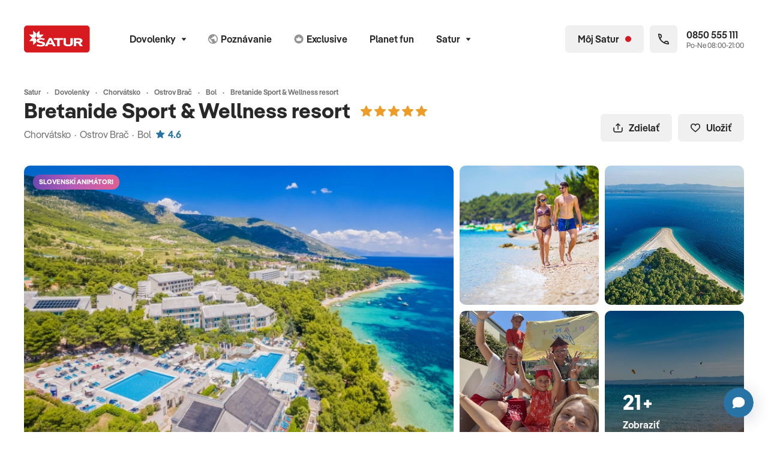

--- FILE ---
content_type: text/html; charset=UTF-8
request_url: https://www.satur.sk/produkt/bretanide-sport-wellness-resort?cestujuci=2&tab=info
body_size: 420617
content:
<!DOCTYPE html>
<html lang="sk">

<head >

    <title>Bretanide Sport & Wellness resort, Ostrov Brač, Chorvátsko | CK SATUR</title>
    <meta name="viewport" content="width=device-width, initial-scale=1.0, viewport-fit=cover" />
<meta name="description" content="Bretanide Sport &amp; Wellness resort, Rozsiahly rezort postaven&yacute; v dalmat&iacute;nskom &scaron;t&yacute;le je ide&aacute;lnym miestom pre str&aacute;venie nezabudnuteľnej dovolenky." />
<meta charset="UTF-8" />

    <meta name="og:title" content="Bretanide Sport &amp; Wellness resort, Ostrov Brač, Chorv&aacute;tsko | CK SATUR" />
<meta name="og:description" content="Bretanide Sport &amp; Wellness resort, Rozsiahly rezort postaven&yacute; v dalmat&iacute;nskom &scaron;t&yacute;le je ide&aacute;lnym miestom pre str&aacute;venie nezabudnuteľnej dovolenky." />


    
    
    <link rel="canonical" href="https://www.satur.sk/produkt/bretanide-sport-wellness-resort"/>

    

            <link rel="stylesheet" href="/build/app.fdf820d8.css">
    
    <!-- favicons -->
    <link rel="apple-touch-icon" sizes="180x180" href="/assets/favicons/apple-touch-icon.png">
    <link rel="icon" type="image/png" sizes="32x32" href="/assets/favicons/favicon-32x32.png">
    <link rel="icon" type="image/png" sizes="16x16" href="/assets/favicons/favicon-16x16.png">
    <link rel="manifest" href="/assets/favicons/site.webmanifest">
    <link rel="mask-icon" href="/assets/favicons/safari-pinned-tab.svg" color="#d71921">
    <link rel="shortcut icon" href="/assets/favicons/favicon.ico">
    <meta name="msapplication-TileColor" content="#d71921">
    <meta name="msapplication-config" content="/assets/favicons/browserconfig.xml">
    <meta name="theme-color" content="#ffffff">

        <script>(function (w, d, s, l, i) {
        w[l] = w[l] || [];
        w[l].push({
            'gtm.start':
                new Date().getTime(), event: 'gtm.js'
        });
        var f = d.getElementsByTagName(s)[0],
            j = d.createElement(s), dl = l != 'dataLayer' ? '&l=' + l : '';
        j.async = true;
        j.src =
            'https://sgtm.satur.sk/gtm.js?id=' + i + dl;
        f.parentNode.insertBefore(j, f);
    })(window, document, 'script', 'dataLayer', 'GTM-W4PJN5Z');
</script>    </head>
<body class="d-flex flex-column" data-controller="app favourite-tour tracking datalayer facebook">
<div class="d-flex flex-column min-vh-100">
    
    
<!-- page navbar -->
<nav class="navbar print:d-none navbar--default mt-px mb-0 lg:mt-4.5"
     id="navbar">
    <div class="navbar__bg position-absolute top-0 start-0 w-100 h-100 border-bottom"></div>
    <div class="container position-relative">
        <div class="row align-items-center">
            <!-- logo -->
            <div class="col-auto navbar__samecol my-n3">
                                    <a href="/" class="btn p-1 mx-n1 border-0" aria-label="Satur">
                        <img src="https://cdn.satur.sk/navbar/satur.svg" class="d-block navbar__logo icon navbar__logo--default" alt="Satur.sk" />
                    </a>
                            </div>
            <!-- menu -->
            <div class="col">
                                    <div class="d-none md:d-block navbar__menu" id="navbar-menu">

                        
                        <ul class="row g-0 xl:gx-3 mb-0 justify-content-center list-unstyled">
                                                                                                    
        
                                    
            
            
                            
            
                                <li class="col-auto first">

                        <button class="btn navbar__btn md:px-2"
                data-bs-toggle="popover"
                data-bs-placement="bottom"
                data-bs-content-selector="#navbar-item36"
                data-bs-custom-class="popover--menulist"
                aria-expanded="false">
            Dovolenky<svg
        class="icon pe-none icon--switch w-7px h-7px ms-2 mt-px"
        >
                        <use xlink:href="/build/assets/icons.svg#chevron-down"></use>
                    <use xlink:href="/build/assets/icons.svg#chevron-up"></use>
            </svg>
        </button>

        <div class="d-none">
            <div id="navbar-item36">
                <!-- menu list -->
                <ul class="list-unstyled my-0 py-2">

                    
                        
                            

                                <li class="d-flex flex-column">
                                    <a href="/last-minute"
                                       class="btn btn-white px-4 py-2 justify-content-start text-start lh-sm border-0 rounded-0  ">
                                        Last minute

                                        
                                    </a>
                                </li>

                            
                        
                            

                                <li class="d-flex flex-column">
                                    <a href="/first-minute"
                                       class="btn btn-white px-4 py-2 justify-content-start text-start lh-sm border-0 rounded-0  ">
                                        First minute 2026

                                        
                                    </a>
                                </li>

                            
                        
                            

                                <li class="d-flex flex-column">
                                    <a href="/dovolenka"
                                       class="btn btn-white px-4 py-2 justify-content-start text-start lh-sm border-0 rounded-0  ">
                                        Dovolenky

                                        
                                    </a>
                                </li>

                            
                        
                            

                                <li class="d-flex flex-column">
                                    <a href="/dovolenka/more"
                                       class="btn btn-white px-4 py-2 justify-content-start text-start lh-sm border-0 rounded-0  ">
                                        Leto

                                        
                                    </a>
                                </li>

                            
                        
                            

                                <li class="d-flex flex-column">
                                    <a href="/dovolenka/exotika"
                                       class="btn btn-white px-4 py-2 justify-content-start text-start lh-sm border-0 rounded-0  ">
                                        Exotika

                                        
                                    </a>
                                </li>

                            
                        
                            

                                <li class="d-flex flex-column">
                                    <a href="/dovolenka/lyzovacky"
                                       class="btn btn-white px-4 py-2 justify-content-start text-start lh-sm border-0 rounded-0  ">
                                        Lyžovačky

                                        
                                    </a>
                                </li>

                            
                        
                            

                                <li class="d-flex flex-column">
                                    <a href="/slovensko"
                                       class="btn btn-white px-4 py-2 justify-content-start text-start lh-sm border-0 rounded-0  ">
                                        Slovensko

                                        
                                    </a>
                                </li>

                            
                        
                            

                                <li class="d-flex flex-column">
                                    <a href="/dovolenka/wellness"
                                       class="btn btn-white px-4 py-2 justify-content-start text-start lh-sm border-0 rounded-0  ">
                                        Wellness

                                        
                                    </a>
                                </li>

                            
                        
                            

                                <li class="d-flex flex-column">
                                    <a href="/ubytovanie"
                                       class="btn btn-white px-4 py-2 justify-content-start text-start lh-sm border-0 rounded-0  ">
                                        Ubytovanie bez dopravy

                                        
                                    </a>
                                </li>

                            
                        
                    
                </ul>

                
            </div>
        </div>

    </li>
    
                
        
                                    
            
            
            
            
                                <li class="col-auto ">
        <a href="/poznavacie-zajazdy"
           class="btn navbar__btn md:px-2 ">
                            <svg
        class="icon pe-none w-16 h-16 w-16px h-16px me-1 opacity-50"
                    aria-hidden="true"
        >
            <use xlink:href="/build/assets/icons.svg#explore"></use>
    </svg>
                        <span class="nav-main-link-name">Poznávanie</span>
        </a>
    </li>
    
                
                
        
                                    
            
            
            
            
                                <li class="col-auto d-none lg:d-flex">
        <a href="/exclusive"
           class="btn navbar__btn md:px-2 d-none lg:d-flex">
                            <svg
        class="icon pe-none w-16 h-16 w-16px h-16px me-1 opacity-50"
                    aria-hidden="true"
        >
            <use xlink:href="/build/assets/icons.svg#exclusive"></use>
    </svg>
                        <span class="nav-main-link-name">Exclusive</span>
        </a>
    </li>
    
                
        
                                    
            
            
            
            
                                <li class="col-auto d-none lg:d-flex">
        <a href="/planet-fun"
           class="btn navbar__btn md:px-2 d-none lg:d-flex">
                        <span class="nav-main-link-name">Planet fun</span>
        </a>
    </li>
    
                
        
                                    
            
            
                            
            
                                <li class="col-auto last d-none lg:d-flex">

                        <button class="btn navbar__btn md:px-2"
                data-bs-toggle="popover"
                data-bs-placement="bottom"
                data-bs-content-selector="#navbar-item48"
                data-bs-custom-class="popover--menulist"
                aria-expanded="false">
            Satur<svg
        class="icon pe-none icon--switch w-7px h-7px ms-2 mt-px"
        >
                        <use xlink:href="/build/assets/icons.svg#chevron-down"></use>
                    <use xlink:href="/build/assets/icons.svg#chevron-up"></use>
            </svg>
        </button>

        <div class="d-none">
            <div id="navbar-item48">
                <!-- menu list -->
                <ul class="list-unstyled my-0 py-2">

                    
                        
                            
                                
                                <li class="d-flex flex-column">
                                    <button data-bs-toggle="collapse"
                                            data-bs-target="#navbar-item49"
                                            aria-expanded="false"
                                            aria-controls="navbar-item49"
                                            class="btn btn-white px-4 py-2 justify-content-between text-start lh-sm border-0 rounded-0">
                                        SATUR flexi<svg
        class="icon pe-none icon--switch w-7px h-7px ms-2"
        >
                        <use xlink:href="/build/assets/icons.svg#chevron-down"></use>
                    <use xlink:href="/build/assets/icons.svg#chevron-up"></use>
            </svg>
                                    </button>
                                    <div class="collapse "
                                         id="navbar-item49"
                                         data-bs-parent="#navbar-menu-collapsible">
                                        <div class="d-flex flex-column">

                                            
                                                <a href="/stranky/flexi-leto"
                                                   class="btn btn-white px-5 py-2 justify-content-start text-start text-body lh-sm border-0 rounded-0 fw-normal">
                                                    Leto

                                                    

                                                </a>

                                            
                                                <a href="/stranky/satur-flexi-exotika"
                                                   class="btn btn-white px-5 py-2 justify-content-start text-start text-body lh-sm border-0 rounded-0 fw-normal">
                                                    Exotika

                                                    

                                                </a>

                                            
                                                <a href="/stranky/flexi-poznavanie"
                                                   class="btn btn-white px-5 py-2 justify-content-start text-start text-body lh-sm border-0 rounded-0 fw-normal">
                                                    Poznávanie

                                                    

                                                </a>

                                            
                                        </div>
                                    </div>
                                </li>

                            
                        
                            

                                <li class="d-flex flex-column">
                                    <a href="/turisticky-sprievodca"
                                       class="btn btn-white px-4 py-2 justify-content-start text-start lh-sm border-0 rounded-0  ">
                                        Turistický sprievodca

                                        
                                    </a>
                                </li>

                            
                        
                            

                                <li class="d-flex flex-column">
                                    <a href="/blog"
                                       class="btn btn-white px-4 py-2 justify-content-start text-start lh-sm border-0 rounded-0  ">
                                        Magazín

                                        
                                    </a>
                                </li>

                            
                        
                            
                                
                                <li class="d-flex flex-column">
                                    <button data-bs-toggle="collapse"
                                            data-bs-target="#navbar-item54"
                                            aria-expanded="false"
                                            aria-controls="navbar-item54"
                                            class="btn btn-white px-4 py-2 justify-content-between text-start lh-sm border-0 rounded-0">
                                        Spoločnosť<svg
        class="icon pe-none icon--switch w-7px h-7px ms-2"
        >
                        <use xlink:href="/build/assets/icons.svg#chevron-down"></use>
                    <use xlink:href="/build/assets/icons.svg#chevron-up"></use>
            </svg>
                                    </button>
                                    <div class="collapse "
                                         id="navbar-item54"
                                         data-bs-parent="#navbar-menu-collapsible">
                                        <div class="d-flex flex-column">

                                            
                                                <a href="/stranky/o-ck-satur"
                                                   class="btn btn-white px-5 py-2 justify-content-start text-start text-body lh-sm border-0 rounded-0 fw-normal">
                                                    O nás

                                                    

                                                </a>

                                            
                                                <a href="/pobocky"
                                                   class="btn btn-white px-5 py-2 justify-content-start text-start text-body lh-sm border-0 rounded-0 fw-normal">
                                                    Pobočky

                                                    

                                                </a>

                                            
                                                <a href="/kariera"
                                                   class="btn btn-white px-5 py-2 justify-content-start text-start text-body lh-sm border-0 rounded-0 fw-normal">
                                                    Kariéra

                                                    

                                                </a>

                                            
                                                <a href="/blog"
                                                   class="btn btn-white px-5 py-2 justify-content-start text-start text-body lh-sm border-0 rounded-0 fw-normal">
                                                    Magazín

                                                    

                                                </a>

                                            
                                                <a href="/stranky/kontakty"
                                                   class="btn btn-white px-5 py-2 justify-content-start text-start text-body lh-sm border-0 rounded-0 fw-normal">
                                                    Kontakt

                                                    

                                                </a>

                                            
                                        </div>
                                    </div>
                                </li>

                            
                        
                            
                                
                                <li class="d-flex flex-column">
                                    <button data-bs-toggle="collapse"
                                            data-bs-target="#navbar-item55"
                                            aria-expanded="false"
                                            aria-controls="navbar-item55"
                                            class="btn btn-white px-4 py-2 justify-content-between text-start lh-sm border-0 rounded-0">
                                        Služby<svg
        class="icon pe-none icon--switch w-7px h-7px ms-2"
        >
                        <use xlink:href="/build/assets/icons.svg#chevron-down"></use>
                    <use xlink:href="/build/assets/icons.svg#chevron-up"></use>
            </svg>
                                    </button>
                                    <div class="collapse "
                                         id="navbar-item55"
                                         data-bs-parent="#navbar-menu-collapsible">
                                        <div class="d-flex flex-column">

                                            
                                                <a href="/stranky/cestovne-poistenie-ecp"
                                                   class="btn btn-white px-5 py-2 justify-content-start text-start text-body lh-sm border-0 rounded-0 fw-normal">
                                                    Cestovné poistenie ECP

                                                    

                                                </a>

                                            
                                                <a href="/darcekove-poukazky"
                                                   class="btn btn-white px-5 py-2 justify-content-start text-start text-body lh-sm border-0 rounded-0 fw-normal">
                                                    Darčekové poukážky

                                                    

                                                </a>

                                            
                                                <a href="/stranky/parkovanie-na-letiskach"
                                                   class="btn btn-white px-5 py-2 justify-content-start text-start text-body lh-sm border-0 rounded-0 fw-normal">
                                                    Parkovanie na letiskách

                                                    

                                                </a>

                                            
                                                <a href="/stranky/firemny-servis-sluzby-pre-firmy"
                                                   class="btn btn-white px-5 py-2 justify-content-start text-start text-body lh-sm border-0 rounded-0 fw-normal">
                                                    Firemný a VIP servis

                                                    

                                                </a>

                                            
                                                <a href="/stranky/transfery-letisko-vieden"
                                                   class="btn btn-white px-5 py-2 justify-content-start text-start text-body lh-sm border-0 rounded-0 fw-normal">
                                                    Transfer na letisko Viedeň

                                                    

                                                </a>

                                            
                                        </div>
                                    </div>
                                </li>

                            
                        
                            
                                
                                <li class="d-flex flex-column">
                                    <button data-bs-toggle="collapse"
                                            data-bs-target="#navbar-item56"
                                            aria-expanded="false"
                                            aria-controls="navbar-item56"
                                            class="btn btn-white px-4 py-2 justify-content-between text-start lh-sm border-0 rounded-0">
                                        Pre klientov<svg
        class="icon pe-none icon--switch w-7px h-7px ms-2"
        >
                        <use xlink:href="/build/assets/icons.svg#chevron-down"></use>
                    <use xlink:href="/build/assets/icons.svg#chevron-up"></use>
            </svg>
                                    </button>
                                    <div class="collapse "
                                         id="navbar-item56"
                                         data-bs-parent="#navbar-menu-collapsible">
                                        <div class="d-flex flex-column">

                                            
                                                <a href="/stranky/dolezite-informacie"
                                                   class="btn btn-white px-5 py-2 justify-content-start text-start text-body lh-sm border-0 rounded-0 fw-normal">
                                                    Dôležité informácie

                                                    

                                                </a>

                                            
                                                <a href="/stranky/ochrana-sukromia"
                                                   class="btn btn-white px-5 py-2 justify-content-start text-start text-body lh-sm border-0 rounded-0 fw-normal">
                                                    Ochrana súkromia

                                                    

                                                </a>

                                            
                                                <a href="/stranky/vernostny-program-satur-klub"
                                                   class="btn btn-white px-5 py-2 justify-content-start text-start text-body lh-sm border-0 rounded-0 fw-normal">
                                                    Bonusový program

                                                    

                                                </a>

                                            
                                                <a href="/stranky/rekreacne-poukazy"
                                                   class="btn btn-white px-5 py-2 justify-content-start text-start text-body lh-sm border-0 rounded-0 fw-normal">
                                                    Rekreačné poukazy

                                                    

                                                </a>

                                            
                                                <a href="/katalogy"
                                                   class="btn btn-white px-5 py-2 justify-content-start text-start text-body lh-sm border-0 rounded-0 fw-normal">
                                                    Katalógy

                                                    

                                                </a>

                                            
                                                <a href="https://www.gomerch.sk/sk/planetfunbysatur"
                                                   class="btn btn-white px-5 py-2 justify-content-start text-start text-body lh-sm border-0 rounded-0 fw-normal">
                                                    Merch

                                                    

                                                </a>

                                            
                                        </div>
                                    </div>
                                </li>

                            
                        
                            
                                
                                <li class="d-flex flex-column">
                                    <button data-bs-toggle="collapse"
                                            data-bs-target="#navbar-item57"
                                            aria-expanded="false"
                                            aria-controls="navbar-item57"
                                            class="btn btn-white px-4 py-2 justify-content-between text-start lh-sm border-0 rounded-0">
                                        Pre partnerov<svg
        class="icon pe-none icon--switch w-7px h-7px ms-2"
        >
                        <use xlink:href="/build/assets/icons.svg#chevron-down"></use>
                    <use xlink:href="/build/assets/icons.svg#chevron-up"></use>
            </svg>
                                    </button>
                                    <div class="collapse "
                                         id="navbar-item57"
                                         data-bs-parent="#navbar-menu-collapsible">
                                        <div class="d-flex flex-column">

                                            
                                                <a href="/stranky/provizne"
                                                   class="btn btn-white px-5 py-2 justify-content-start text-start text-body lh-sm border-0 rounded-0 fw-normal">
                                                    Zóna pre provízny predaj

                                                    

                                                </a>

                                            
                                                <a href="/partneri-ck"
                                                   class="btn btn-white px-5 py-2 justify-content-start text-start text-body lh-sm border-0 rounded-0 fw-normal">
                                                    Provízni partneri

                                                    

                                                </a>

                                            
                                                <a href="/stranky/pre-media"
                                                   class="btn btn-white px-5 py-2 justify-content-start text-start text-body lh-sm border-0 rounded-0 fw-normal">
                                                    Pre médiá

                                                    

                                                </a>

                                            
                                                <a href="/stranky/partneri-ck-satur"
                                                   class="btn btn-white px-5 py-2 justify-content-start text-start text-body lh-sm border-0 rounded-0 fw-normal">
                                                    Naši partneri

                                                    

                                                </a>

                                            
                                        </div>
                                    </div>
                                </li>

                            
                        
                    
                </ul>

                                        <div class="d-flex flex-column">
        <a href="/rozcestnik" class="btn btn-primary px-4 rounded-top-0">
            Zobraziť celú ponuku
            <svg
        class="icon pe-none w-12 h-12 w-12px h-12px ms-2"
        >
            <use xlink:href="/build/assets/icons.svg#arrow-right"></use>
    </svg>
        </a>
    </div>

                
            </div>
        </div>

    </li>
    
                
    

                        </ul>
                    </div>
                            </div>

            <!-- My satur + tel -->
            <div class="col-auto navbar__samecol">
                <ul class="row g-1 sm:g-2 md:g-3 lg:gx-2 list-unstyled mb-0 me-n2 lg:me-0 flex-nowrap xl:w-400px lg:w-220px justify-content-end">

                    
                    <li class="col-auto d-flex md:d-none">
                        <a href="tel:0850555111" class="btn navbar__btn p-2 border-0">
                            <svg
        class="icon pe-none w-20px h-20px"
        >
            <use xlink:href="/build/assets/icons.svg#phone"></use>
    </svg>
                        </a>
                    </li>

                                            <li class="col-auto lg:d-none favourite-tours-all--mobile d-none d-flex">
    <a href="/moj-satur/oblubene-ponuky" class="btn navbar__btn p-2 border-0">
        <svg
        class="icon pe-none w-20px h-20px me-1"
        >
            <use xlink:href="/build/assets/icons.svg#heart-outline"></use>
    </svg>
        <span class="fs-12 h-20px ms-npx">0</span>
    </a>
</li>
<li class="col-auto d-none favourite-tours-all d-flex">
    <a href="/moj-satur/oblubene-ponuky" class="btn navbar__saturlink navbar__btn--account-not-logged navbar__btn">
        <svg
        class="icon pe-none w-20px h-20px me-2"
        >
            <use xlink:href="/build/assets/icons.svg#heart-outline"></use>
    </svg>
        <span>0</span>
    </a>
</li>
                    
                        <li class="col-auto">
        <button
                class="btn navbar__btn navbar__btn--account-not-logged p-2 lg:px-4 position-relative"
                aria-label="Môj Satur"
                data-bs-toggle="popover"
                data-bs-placement="bottom"
                data-bs-content-selector="#popover-not-loggedin"
                data-bs-custom-class="popover-xs popover--clear">
            <svg
        class="icon pe-none w-20px h-20px lg:d-none"
        >
            <use xlink:href="/build/assets/icons.svg#account"></use>
    </svg>
            <span class="d-none lg:d-block">Môj Satur</span>
            <span class="d-none lg:d-block w-10px h-10px ms-2 bg-danger rounded-circle"></span>
            <span class="d-block lg:d-none w-10px h-10px position-absolute top-0 end-0 m-1 bg-danger rounded-circle"></span>
        </button>

        <div class="d-none">
            <div class="p-4 lh-sm position-relative" id="popover-not-loggedin">
                <div class="position-absolute top-0 end-0 m-1">
                    <button class="btn btn-white p-1" data-bs-dismiss="popover">
                        <svg
        class="icon pe-none w-20px h-20px"
        >
            <use xlink:href="/build/assets/icons.svg#x-small"></use>
    </svg>
                    </button>
                </div>
                <div class="px-4 py-7 text-center">
                    
<svg class="icon w-30px h-30px mb-4.5 text-primary"
  xmlns="http://www.w3.org/2000/svg"
  viewBox="0 0 30 30">
  <path opacity="1"
    d="M9.23,0.62c-0.1-0.1-0.24-0.16-0.38-0.16c-0.3,0-0.54,0.24-0.54,0.54v6.76c0,0.3-0.24,0.54-0.54,0.54H1.01
		c-0.14,0-0.28,0.06-0.38,0.16c-0.21,0.21-0.21,0.55,0,0.76l4.22,4.22c0.68,0.68,1.59,1.05,2.55,1.05h3.67
		c1.9,0,3.44-1.54,3.44-3.44V7.39c0-0.95-0.38-1.87-1.05-2.55L9.23,0.62z" />
  <path opacity="1"
    d="M11.06,15.5H7.39c-0.95,0-1.87,0.38-2.55,1.05l-4.22,4.22c-0.1,0.1-0.16,0.24-0.16,0.38
		c0,0.3,0.24,0.54,0.54,0.54h6.76c0.3,0,0.54,0.24,0.54,0.54V29c0,0.14,0.06,0.28,0.16,0.38c0.21,0.21,0.55,0.21,0.76,0l4.22-4.22
		c0.67-0.68,1.05-1.59,1.05-2.55v-3.67C14.5,17.04,12.96,15.5,11.06,15.5z" />
  <path opacity="1"
    d="M29.38,20.77l-4.22-4.22c-0.68-0.67-1.59-1.05-2.55-1.05
		h-3.67c-1.9,0-3.44,1.54-3.44,3.44v3.67c0,0.95,0.38,1.87,1.05,2.55l4.22,4.22c0.1,0.1,0.24,0.16,0.38,0.16
		c0.3,0,0.54-0.24,0.54-0.54v-6.76c0-0.3,0.24-0.54,0.54-0.54h6.76c0.14,0,0.28-0.06,0.38-0.16C29.59,21.32,29.59,20.98,29.38,20.77
		z" />
  <path opacity="1"
    d="M18.94,14.51h3.67c0.95,0,1.87-0.38,2.55-1.05l4.22-4.22
		c0.1-0.1,0.16-0.24,0.16-0.38c0-0.3-0.24-0.54-0.54-0.54h-6.76c-0.3,0-0.54-0.24-0.54-0.54V1.01c0-0.14-0.06-0.28-0.16-0.38
		c-0.21-0.21-0.55-0.21-0.76,0l-4.22,4.22c-0.67,0.68-1.05,1.59-1.05,2.55v3.67C15.5,12.96,17.04,14.51,18.94,14.51z" />
</svg>
                    <p class="mb-1 fs-20 text-dark fw-semibold">Získaj Satur zľavy</p>
                    <p class="mb-0 fs-14">Prihlás sa a získaj zľavy na tvoju budúcu dovolenku. <a href="/stranky/vernostny-program-satur-klub">Viac info</a></p>
                </div>
                <div class="d-grid gap-2">
                    <a href="/prihlasenie" class="btn btn-light">
                        Prihlásiť sa
                    </a>
                    <a href="/registracia" class="btn btn-primary">
                        Zaregistrovať sa
                    </a>
                </div>
            </div>
        </div>
    </li>


                                            <li class="col-auto lg:d-none d-flex">
                            <button class="btn navbar__btn p-2 border-0 navbar__toggler"
                                    aria-label="Otvoriť navigáciu"
                                    data-bs-toggle="modal"
                                    data-bs-target="#modal-menu"
                                    aria-expanded="false"
                                    aria-controls="self"
                                    id="modal-menu-button">
                                <svg
        class="icon pe-none icon--switch w-20px h-20px"
        >
                        <use xlink:href="/build/assets/icons.svg#hamburger"></use>
                    <use xlink:href="/build/assets/icons.svg#x-small"></use>
            </svg>
                            </button>
                        </li>
                    
                    <li class="col-auto d-none xl:d-block">
                        <div class="navbar__phone position-relative d-flex align-items-center">
                            <div class="navbar__phone__icon d-flex align-items-center justify-content-center p-3 me-3 rounded">
                                <svg
        class="icon pe-none w-18px h-18px m-npx"
                    role="img" aria-label="Zavolať na zákaznícku linku"
        >
            <use xlink:href="/build/assets/icons.svg#phone"></use>
    </svg>
                            </div>
                            <p class="m-0 d-flex flex-column text-nowrap lh-sm">
                                <a href="tel:0850555111" class="fw-semibold stretched-link">
                                    0850 555 111
                                </a>
                                <small class="fs-12 opacity-75">Po-Ne 08:00-21:00</small>
                            </p>
                        </div>
                    </li>
                </ul>
            </div>
        </div>
    </div>
</nav>


<div class="modal modal--menu fade"
     id="modal-menu"
     tabindex="-1" aria-labelledby="exampleModalLabel"
     data-backdrop-modifier="modal-backdrop--menu" role="dialog"
     aria-hidden="true">
    <div class="modal-dialog">
        <div class="modal-content">
            <div class="px-5">

                <!-- menu large -->
                <ul class="list-unstyled mb-0 pt-3 pb-4 border-bottom">
                                                                                            
        
                                    
            
            
                            
            
                                <li class="d-flex flex-column mx-n5 first">

        
        
            
                                                                    
                <button data-bs-toggle="collapse"
                        data-bs-target="#modal-menu-item36"
                        aria-expanded="true"
                        aria-controls="modal-menu-item36"
                        class="btn btn-white px-5 justify-content-between text-start rounded-0">
                    Dovolenky<svg
        class="icon pe-none icon--switch w-7px h-7px ms-2"
        >
                        <use xlink:href="/build/assets/icons.svg#chevron-down"></use>
                    <use xlink:href="/build/assets/icons.svg#chevron-up"></use>
            </svg>
                </button>

                <div class="collapse show"
                     id="modal-menu-item36"
                     data-bs-parent="#modal-menu-collapsible">
                    <div class="d-flex flex-column">


                        
                                                            <a href="/last-minute"
                                   class="btn btn-white px-6 justify-content-start text-start text-body rounded-0 fw-normal first">
                                    Last minute
                                </a>
                            
                        
                                                            <a href="/first-minute"
                                   class="btn btn-white px-6 justify-content-start text-start text-body rounded-0 fw-normal first">
                                    First minute 2026
                                </a>
                            
                        
                                                            <a href="/dovolenka"
                                   class="btn btn-white px-6 justify-content-start text-start text-body rounded-0 fw-normal first">
                                    Dovolenky
                                </a>
                            
                        
                                                            <a href="/dovolenka/more"
                                   class="btn btn-white px-6 justify-content-start text-start text-body rounded-0 fw-normal first">
                                    Leto
                                </a>
                            
                        
                                                            <a href="/dovolenka/exotika"
                                   class="btn btn-white px-6 justify-content-start text-start text-body rounded-0 fw-normal first">
                                    Exotika
                                </a>
                            
                        
                                                            <a href="/dovolenka/lyzovacky"
                                   class="btn btn-white px-6 justify-content-start text-start text-body rounded-0 fw-normal first">
                                    Lyžovačky
                                </a>
                            
                        
                                                            <a href="/slovensko"
                                   class="btn btn-white px-6 justify-content-start text-start text-body rounded-0 fw-normal first">
                                    Slovensko
                                </a>
                            
                        
                                                            <a href="/dovolenka/wellness"
                                   class="btn btn-white px-6 justify-content-start text-start text-body rounded-0 fw-normal first">
                                    Wellness
                                </a>
                            
                        
                                                            <a href="/ubytovanie"
                                   class="btn btn-white px-6 justify-content-start text-start text-body rounded-0 fw-normal first">
                                    Ubytovanie bez dopravy
                                </a>
                            
                        
                    </div>
                </div>

                    
    </li>
    
                
        
                                    
            
            
            
            
                                <li class="d-flex flex-column mx-n5 ">
        <a href="/poznavacie-zajazdy"
           class="btn btn-white px-5 justify-content-start text-start rounded-0 ">
                            <svg
        class="icon pe-none w-15px h-15px me-2"
        >
            <use xlink:href="/build/assets/icons.svg#explore"></use>
    </svg>
                        <span class="nav-main-link-name">Poznávanie</span>
        </a>
    </li>
    
                
                
        
                                    
            
            
            
            
                                <li class="d-flex flex-column mx-n5 ">
        <a href="/exclusive"
           class="btn btn-white px-5 justify-content-start text-start rounded-0 ">
                            <svg
        class="icon pe-none w-15px h-15px me-2"
        >
            <use xlink:href="/build/assets/icons.svg#exclusive"></use>
    </svg>
                        <span class="nav-main-link-name">Exclusive</span>
        </a>
    </li>
    
                
        
                                    
            
            
            
            
                                <li class="d-flex flex-column mx-n5 ">
        <a href="/planet-fun"
           class="btn btn-white px-5 justify-content-start text-start rounded-0 ">
                        <span class="nav-main-link-name">Planet fun</span>
        </a>
    </li>
    
                
        
                                    
            
            
                            
            
                                <li class="d-flex flex-column mx-n5 last">

        
                                                            <li class="d-flex flex-column mx-n5 last">

        
        
            
                                
                <button data-bs-toggle="collapse"
                        data-bs-target="#modal-menu-item49"
                        aria-expanded="false"
                        aria-controls="modal-menu-item49"
                        class="btn btn-white px-5 justify-content-between text-start rounded-0">
                    SATUR flexi<svg
        class="icon pe-none icon--switch w-7px h-7px ms-2"
        >
                        <use xlink:href="/build/assets/icons.svg#chevron-down"></use>
                    <use xlink:href="/build/assets/icons.svg#chevron-up"></use>
            </svg>
                </button>

                <div class="collapse "
                     id="modal-menu-item49"
                     data-bs-parent="#modal-menu-collapsible">
                    <div class="d-flex flex-column">


                        
                                                            <a href="/stranky/flexi-leto"
                                   class="btn btn-white px-6 justify-content-start text-start text-body rounded-0 fw-normal last">
                                    Leto
                                </a>
                            
                        
                                                            <a href="/stranky/satur-flexi-exotika"
                                   class="btn btn-white px-6 justify-content-start text-start text-body rounded-0 fw-normal last">
                                    Exotika
                                </a>
                            
                        
                                                            <a href="/stranky/flexi-poznavanie"
                                   class="btn btn-white px-6 justify-content-start text-start text-body rounded-0 fw-normal last">
                                    Poznávanie
                                </a>
                            
                        
                    </div>
                </div>

                    
    </li>

                                        <li class="d-flex flex-column mx-n5 last">

        
        
                    
    </li>

                                        <li class="d-flex flex-column mx-n5 last">

        
        
                    
    </li>

                                        <li class="d-flex flex-column mx-n5 last">

        
        
            
                                
                <button data-bs-toggle="collapse"
                        data-bs-target="#modal-menu-item54"
                        aria-expanded="false"
                        aria-controls="modal-menu-item54"
                        class="btn btn-white px-5 justify-content-between text-start rounded-0">
                    Spoločnosť<svg
        class="icon pe-none icon--switch w-7px h-7px ms-2"
        >
                        <use xlink:href="/build/assets/icons.svg#chevron-down"></use>
                    <use xlink:href="/build/assets/icons.svg#chevron-up"></use>
            </svg>
                </button>

                <div class="collapse "
                     id="modal-menu-item54"
                     data-bs-parent="#modal-menu-collapsible">
                    <div class="d-flex flex-column">


                        
                                                            <a href="/stranky/o-ck-satur"
                                   class="btn btn-white px-6 justify-content-start text-start text-body rounded-0 fw-normal last">
                                    O nás
                                </a>
                            
                        
                                                            <a href="/pobocky"
                                   class="btn btn-white px-6 justify-content-start text-start text-body rounded-0 fw-normal last">
                                    Pobočky
                                </a>
                            
                        
                                                            <a href="/kariera"
                                   class="btn btn-white px-6 justify-content-start text-start text-body rounded-0 fw-normal last">
                                    Kariéra
                                </a>
                            
                        
                                                            <a href="/blog"
                                   class="btn btn-white px-6 justify-content-start text-start text-body rounded-0 fw-normal last">
                                    Magazín
                                </a>
                            
                        
                                                            <a href="/stranky/kontakty"
                                   class="btn btn-white px-6 justify-content-start text-start text-body rounded-0 fw-normal last">
                                    Kontakt
                                </a>
                            
                        
                    </div>
                </div>

                    
    </li>

                                        <li class="d-flex flex-column mx-n5 last">

        
        
            
                                
                <button data-bs-toggle="collapse"
                        data-bs-target="#modal-menu-item55"
                        aria-expanded="false"
                        aria-controls="modal-menu-item55"
                        class="btn btn-white px-5 justify-content-between text-start rounded-0">
                    Služby<svg
        class="icon pe-none icon--switch w-7px h-7px ms-2"
        >
                        <use xlink:href="/build/assets/icons.svg#chevron-down"></use>
                    <use xlink:href="/build/assets/icons.svg#chevron-up"></use>
            </svg>
                </button>

                <div class="collapse "
                     id="modal-menu-item55"
                     data-bs-parent="#modal-menu-collapsible">
                    <div class="d-flex flex-column">


                        
                                                            <a href="/stranky/cestovne-poistenie-ecp"
                                   class="btn btn-white px-6 justify-content-start text-start text-body rounded-0 fw-normal last">
                                    Cestovné poistenie ECP
                                </a>
                            
                        
                                                            <a href="/darcekove-poukazky"
                                   class="btn btn-white px-6 justify-content-start text-start text-body rounded-0 fw-normal last">
                                    Darčekové poukážky
                                </a>
                            
                        
                                                            <a href="/stranky/parkovanie-na-letiskach"
                                   class="btn btn-white px-6 justify-content-start text-start text-body rounded-0 fw-normal last">
                                    Parkovanie na letiskách
                                </a>
                            
                        
                                                            <a href="/stranky/firemny-servis-sluzby-pre-firmy"
                                   class="btn btn-white px-6 justify-content-start text-start text-body rounded-0 fw-normal last">
                                    Firemný a VIP servis
                                </a>
                            
                        
                                                            <a href="/stranky/transfery-letisko-vieden"
                                   class="btn btn-white px-6 justify-content-start text-start text-body rounded-0 fw-normal last">
                                    Transfer na letisko Viedeň
                                </a>
                            
                        
                    </div>
                </div>

                    
    </li>

                                        <li class="d-flex flex-column mx-n5 last">

        
        
            
                                
                <button data-bs-toggle="collapse"
                        data-bs-target="#modal-menu-item56"
                        aria-expanded="false"
                        aria-controls="modal-menu-item56"
                        class="btn btn-white px-5 justify-content-between text-start rounded-0">
                    Pre klientov<svg
        class="icon pe-none icon--switch w-7px h-7px ms-2"
        >
                        <use xlink:href="/build/assets/icons.svg#chevron-down"></use>
                    <use xlink:href="/build/assets/icons.svg#chevron-up"></use>
            </svg>
                </button>

                <div class="collapse "
                     id="modal-menu-item56"
                     data-bs-parent="#modal-menu-collapsible">
                    <div class="d-flex flex-column">


                        
                                                            <a href="/stranky/dolezite-informacie"
                                   class="btn btn-white px-6 justify-content-start text-start text-body rounded-0 fw-normal last">
                                    Dôležité informácie
                                </a>
                            
                        
                                                            <a href="/stranky/ochrana-sukromia"
                                   class="btn btn-white px-6 justify-content-start text-start text-body rounded-0 fw-normal last">
                                    Ochrana súkromia
                                </a>
                            
                        
                                                            <a href="/stranky/vernostny-program-satur-klub"
                                   class="btn btn-white px-6 justify-content-start text-start text-body rounded-0 fw-normal last">
                                    Bonusový program
                                </a>
                            
                        
                                                            <a href="/stranky/rekreacne-poukazy"
                                   class="btn btn-white px-6 justify-content-start text-start text-body rounded-0 fw-normal last">
                                    Rekreačné poukazy
                                </a>
                            
                        
                                                            <a href="/katalogy"
                                   class="btn btn-white px-6 justify-content-start text-start text-body rounded-0 fw-normal last">
                                    Katalógy
                                </a>
                            
                        
                                                            <a href="https://www.gomerch.sk/sk/planetfunbysatur"
                                   class="btn btn-white px-6 justify-content-start text-start text-body rounded-0 fw-normal last">
                                    Merch
                                </a>
                            
                        
                    </div>
                </div>

                    
    </li>

                                        <li class="d-flex flex-column mx-n5 last">

        
        
            
                                
                <button data-bs-toggle="collapse"
                        data-bs-target="#modal-menu-item57"
                        aria-expanded="false"
                        aria-controls="modal-menu-item57"
                        class="btn btn-white px-5 justify-content-between text-start rounded-0">
                    Pre partnerov<svg
        class="icon pe-none icon--switch w-7px h-7px ms-2"
        >
                        <use xlink:href="/build/assets/icons.svg#chevron-down"></use>
                    <use xlink:href="/build/assets/icons.svg#chevron-up"></use>
            </svg>
                </button>

                <div class="collapse "
                     id="modal-menu-item57"
                     data-bs-parent="#modal-menu-collapsible">
                    <div class="d-flex flex-column">


                        
                                                            <a href="/stranky/provizne"
                                   class="btn btn-white px-6 justify-content-start text-start text-body rounded-0 fw-normal last">
                                    Zóna pre provízny predaj
                                </a>
                            
                        
                                                            <a href="/partneri-ck"
                                   class="btn btn-white px-6 justify-content-start text-start text-body rounded-0 fw-normal last">
                                    Provízni partneri
                                </a>
                            
                        
                                                            <a href="/stranky/pre-media"
                                   class="btn btn-white px-6 justify-content-start text-start text-body rounded-0 fw-normal last">
                                    Pre médiá
                                </a>
                            
                        
                                                            <a href="/stranky/partneri-ck-satur"
                                   class="btn btn-white px-6 justify-content-start text-start text-body rounded-0 fw-normal last">
                                    Naši partneri
                                </a>
                            
                        
                    </div>
                </div>

                    
    </li>

                                    
    </li>
    
                
    

                </ul>

                <!-- contacts -->
                <div class="mt-npx py-6 border-top border-bottom">
                    <div class="row g-4">
                        <div class="col-12 position-relative">
                            <div class="d-flex align-items-center">
                                <div class="d-flex flex-shrink-0 me-4 p-3 rounded-lg bg-primary bg-opacity-10">
                                    <svg
        class="icon pe-none w-20px h-20px m-auto text-primary"
        >
            <use xlink:href="/build/assets/icons.svg#home"></use>
    </svg>
                                </div>
                                <div>
                                    <a href="/pobocky"
                                       class="block fs-18 fw-semibold text-dark stretched-link hover:text-primary text-decoration-none">
                                        20 pobočiek CK Satur<svg
        class="icon pe-none w-14px h-14px ms-2"
        >
            <use xlink:href="/build/assets/icons.svg#arrow-right"></use>
    </svg>
                                    </a>
                                    <p class="mb-0 fs-14">
                                        Navštivte nás osobne
                                    </p>
                                </div>
                            </div>
                        </div>
                        <div class="col-12 position-relative">
                            <div class="d-flex align-items-center">
                                <div class="d-flex flex-shrink-0 me-4 p-3 rounded-lg bg-primary bg-opacity-10">
                                    <svg
        class="icon pe-none w-20px h-20px m-auto text-primary"
        >
            <use xlink:href="/build/assets/icons.svg#phone"></use>
    </svg>
                                </div>
                                <div>
                                    <a href="tel:0850555111"
                                       class="block fs-18 fw-semibold text-dark stretched-link hover:text-primary text-decoration-none">
                                        0850 555 111
                                    </a>
                                    <p class="mb-0 fs-14">
                                        Po-Ne 08:00-21:00
                                    </p>
                                </div>
                            </div>
                        </div>
                        <div class="col-12 position-relative">
                            <div class="d-flex align-items-center">
                                <div class="d-flex flex-shrink-0 me-4 p-3 rounded-lg bg-primary bg-opacity-10">
                                    <svg
        class="icon pe-none w-20px h-20px m-auto text-primary"
        >
            <use xlink:href="/build/assets/icons.svg#envelope"></use>
    </svg>
                                </div>
                                <div>
                                    <a href="mailto:info@satur.sk"
                                       class="block fs-18 fw-semibold text-dark stretched-link hover:text-primary text-decoration-none">
                                        info@satur.sk
                                    </a>
                                    <p class="mb-0 fs-14">
                                        Napíšte nám kedykoľvek
                                    </p>
                                </div>
                            </div>
                        </div>
                    </div>
                </div>
                <!-- copyright, social links, satur 100 rokov -->
                <div class="mt-npx py-6 border-top">
                    <!-- copy satur -->
                    <p class="text-body fs-14 mb-0">
                        © 1998-2025 CK SATUR, Všetky práva vyhradené
                    </p>
                    <!-- social links -->
                    <ul class="row list-unstyled gx-2 mt-4 mb-0">
                        <li class="col-auto">
                            <a href="#"
                               class="btn btn-light p-3 border-0"
                               aria-label="facebook">
                                <svg
        class="icon pe-none d-block w-18px h-18px m-npx text-body"
        >
            <use xlink:href="/build/assets/icons.svg#facebook"></use>
    </svg>
                            </a>
                        </li>
                        <li class="col-auto">
                            <a href="#"
                               class="btn btn-light p-3 border-0"
                               aria-label="linked in">
                                <svg
        class="icon pe-none d-block w-18px h-18px m-npx text-body"
        >
            <use xlink:href="/build/assets/icons.svg#linkedin"></use>
    </svg>
                            </a>
                        </li>
                        <li class="col-auto">
                            <a href="#"
                               class="btn btn-light p-3 border-0"
                               aria-label="instagram">
                                <svg
        class="icon pe-none d-block w-18px h-18px m-npx text-body"
        >
            <use xlink:href="/build/assets/icons.svg#instagram"></use>
    </svg>
                            </a>
                        </li>
                        <li class="col-auto">
                            <a href="#"
                               class="btn btn-light p-3 border-0"
                               aria-label="youtube">
                                <svg
        class="icon pe-none d-block w-20px h-18px m-npx text-body"
        >
            <use xlink:href="/build/assets/icons.svg#youtube"></use>
    </svg>
                            </a>
                        </li>
                    </ul>
                </div>
            </div>
        </div>
    </div>
</div>

    <nav class="navbar navbar--sticky overflow-hidden print:d-none"
     id="hotel-navbar">
    <div class="navbar__bg position-absolute top-0 start-0 w-100 h-100 border-bottom"></div>
    <div class="container position-relative">
        <div class="row">
            <div class="xl:col-12">

                
                
                
                                                    
                                                                                                
                                                    
                                                    
                                                    
                

                
    <div class="swiper md:ms-n1 overflow-visible js-scroll-spy"
         data-swiper="auto-width"
         data-scrollspy="body"
         id="swiper-1128505158">
        <ul class="swiper-wrapper   w-auto list-unstyled row gx-0 md:gx-1 m-0 flex-nowrap ">
            
                
                <li class="swiper-slide col-auto">
                    <a href="#fotky"
                       class="button button-sm md:button-md text-nowrap border-2 bg-white active border-primary text-primary hover:bg-primary hover:text-white"
                       data-class-active="active border-primary text-primary hover:bg-primary hover:text-white"
                       data-class-inactive="text-dark hover:bg-light hover:text-dark">
                                                Fotky
                    </a>
                </li>
            
                
                <li class="swiper-slide col-auto">
                    <a href="#popis-hotela"
                       class="button button-sm md:button-md text-nowrap border-2 bg-white text-dark hover:bg-light hover:text-dark"
                       data-class-active="active border-primary text-primary hover:bg-primary hover:text-white"
                       data-class-inactive="text-dark hover:bg-light hover:text-dark">
                                                Info
                    </a>
                </li>
            
                
                <li class="swiper-slide col-auto">
                    <a href="#terminy"
                       class="button button-sm md:button-md text-nowrap border-2 bg-white text-dark hover:bg-light hover:text-dark"
                       data-class-active="active border-primary text-primary hover:bg-primary hover:text-white"
                       data-class-inactive="text-dark hover:bg-light hover:text-dark">
                                                Termíny
                    </a>
                </li>
            
                
                <li class="swiper-slide col-auto">
                    <a href="#na-mape"
                       class="button button-sm md:button-md text-nowrap border-2 bg-white text-dark hover:bg-light hover:text-dark"
                       data-class-active="active border-primary text-primary hover:bg-primary hover:text-white"
                       data-class-inactive="text-dark hover:bg-light hover:text-dark">
                                                Mapa
                    </a>
                </li>
            
                
                <li class="swiper-slide col-auto">
                    <a href="#animacie"
                       class="button button-sm md:button-md text-nowrap border-2 bg-white text-dark hover:bg-light hover:text-dark"
                       data-class-active="active border-primary text-primary hover:bg-primary hover:text-white"
                       data-class-inactive="text-dark hover:bg-light hover:text-dark">
                                                Animácie
                    </a>
                </li>
            
                
                <li class="swiper-slide col-auto">
                    <a href="#recenzie"
                       class="button button-sm md:button-md text-nowrap border-2 bg-white text-dark hover:bg-light hover:text-dark"
                       data-class-active="active border-primary text-primary hover:bg-primary hover:text-white"
                       data-class-inactive="text-dark hover:bg-light hover:text-dark">
                                                Recenzie
                    </a>
                </li>
            
                
                <li class="swiper-slide col-auto">
                    <a href="#sprievodca"
                       class="button button-sm md:button-md text-nowrap border-2 bg-white text-dark hover:bg-light hover:text-dark"
                       data-class-active="active border-primary text-primary hover:bg-primary hover:text-white"
                       data-class-inactive="text-dark hover:bg-light hover:text-dark">
                                                Sprievodca
                    </a>
                </li>
            
                
                <li class="swiper-slide col-auto">
                    <a href="#treba-zazit"
                       class="button button-sm md:button-md text-nowrap border-2 bg-white text-dark hover:bg-light hover:text-dark"
                       data-class-active="active border-primary text-primary hover:bg-primary hover:text-white"
                       data-class-inactive="text-dark hover:bg-light hover:text-dark">
                                                Výlety
                    </a>
                </li>
                    </ul>
    </div>
            </div>
        </div>
    </div>
</nav>

    <main role="main" class="flex-grow-1" id="main" data-id="200102" data-controller="tour last-viewed"
          data-last-viewed-target="track" itemscope itemtype="https://schema.org/Hotel">

        <section class="overflow-hidden lg:overflow-visible">
    <div class="container">
        <div class="pb-4.5 md:pb-6 lg:pt-6">
            <div class="row g-4.5 md:g-6">
                <!-- breadcrumb, title, rating, locations,.. = header -->
                <div class="col-12">
                    
<div class="row">
    <div class="lg:col">

                    <nav aria-label="Drobečková navigace">
    <ol class="breadcrumb fw-semibold mb-1 md:mb-0" itemscope itemtype="https://schema.org/BreadcrumbList">
                                    <li class="breadcrumb-item" itemprop="itemListElement" itemscope itemtype="https://schema.org/ListItem">
                    <a href="/" itemprop="item" content="https://www.satur.sk/"><span itemprop="name">Satur</span></a>
                    <meta itemprop="position" content="1" />
                </li>
                                                <li class="breadcrumb-item" itemprop="itemListElement" itemscope itemtype="https://schema.org/ListItem">
                    <a href="/dovolenka" itemprop="item" content="https://www.satur.sk/dovolenka"><span itemprop="name">Dovolenky</span></a>
                    <meta itemprop="position" content="2" />
                </li>
                                                <li class="breadcrumb-item" itemprop="itemListElement" itemscope itemtype="https://schema.org/ListItem">
                    <a href="/dovolenka/chorvatsko" itemprop="item" content="https://www.satur.sk/dovolenka/chorvatsko"><span itemprop="name">Chorvátsko</span></a>
                    <meta itemprop="position" content="3" />
                </li>
                                                <li class="breadcrumb-item" itemprop="itemListElement" itemscope itemtype="https://schema.org/ListItem">
                    <a href="/dovolenka/chorvatsko/ostrov-brac" itemprop="item" content="https://www.satur.sk/dovolenka/chorvatsko/ostrov-brac"><span itemprop="name">Ostrov Brač</span></a>
                    <meta itemprop="position" content="4" />
                </li>
                                                <li class="breadcrumb-item" itemprop="itemListElement" itemscope itemtype="https://schema.org/ListItem">
                    <a href="/dovolenka/chorvatsko/ostrov-brac/bol" itemprop="item" content="https://www.satur.sk/dovolenka/chorvatsko/ostrov-brac/bol"><span itemprop="name">Bol</span></a>
                    <meta itemprop="position" content="5" />
                </li>
                                                <li class="breadcrumb-item active sm:d-block d-none" aria-current="page" itemprop="itemListElement"
                    itemscope itemtype="https://schema.org/ListItem">
                    <span itemprop="name">Bretanide Sport & Wellness resort</span>
                    <meta itemprop="position" content="6" />
                </li>
                        </ol>
</nav>
        
        <h1 class="mb-1 fs-25 md:fs-35">
            <span class="me-1 md:me-2" itemprop="name">Bretanide Sport & Wellness resort</span>
            
<span class="rating">
    
                    <svg
        class="icon pe-none w-14px h-14px md:w-20px md:h-20px d-block text-warning"
        >
            <use xlink:href="/build/assets/icons.svg#star"></use>
    </svg>
        
        
    
                    <svg
        class="icon pe-none w-14px h-14px md:w-20px md:h-20px d-block text-warning"
        >
            <use xlink:href="/build/assets/icons.svg#star"></use>
    </svg>
        
        
    
                    <svg
        class="icon pe-none w-14px h-14px md:w-20px md:h-20px d-block text-warning"
        >
            <use xlink:href="/build/assets/icons.svg#star"></use>
    </svg>
        
        
    
                    <svg
        class="icon pe-none w-14px h-14px md:w-20px md:h-20px d-block text-warning"
        >
            <use xlink:href="/build/assets/icons.svg#star"></use>
    </svg>
        
        
    
                    <svg
        class="icon pe-none w-14px h-14px md:w-20px md:h-20px d-block text-warning"
        >
            <use xlink:href="/build/assets/icons.svg#star"></use>
    </svg>
        
        
    </span>        </h1>
        <div class="fs-14 md:fs-16">

                            <p class="mb-0 me-1 d-inline align-middle">
                                                                    Chorvátsko
                                             &nbsp;·&nbsp;                         Ostrov Brač
                                             &nbsp;·&nbsp;                         Bol
                                    </p>
                <p class="d-none" itemprop="address">
                    Chorvátsko, Ostrov Brač, Bol
                </p>
            
                            <a href="#recenzie" class="d-inline-flex align-items-center fw-semibold align-middle text-decoration-none text-primary">
        <svg
        class="icon pe-none w-15px h-15px me-1"
        >
            <use xlink:href="/build/assets/icons.svg#star"></use>
    </svg>
 4.6
            </a>
                    </div>
    </div>

    <div class="col-auto d-none lg:d-block ms-auto align-self-end">
        <ul class="list-unstyled row gx-2 mb-0">
                            <li class="col-auto">
                    <button class="btn btn-light"
                            data-ajax="popover"
                            data-ajax-url="/ajax/tour-share/200102"
                            data-bs-custom-class="popover--menulist"
                            data-bs-popper-config-placement="bottom-end"
                            data-bs-popper-config-fallback-placements="top-end bottom-start top-start">
                        <svg
        class="icon pe-none w-16px h-16px me-2"
        >
            <use xlink:href="/build/assets/icons.svg#upload"></use>
    </svg>
Zdielať
                    </button>
                </li>
                        <li class="col-auto">
                <button class="btn btn-light favourite-tours"
                        data-action="click->favourite-tour#addToFavourite"
                        data-id="200102"
                        aria-pressed="false"
                        data-active-class="btn-danger-semitransparent"
                        data-inactive-class="btn-light">
                    <svg
        class="icon pe-none icon--switch w-16px h-16px me-2"
        >
                        <use xlink:href="/build/assets/icons.svg#heart-outline"></use>
                    <use xlink:href="/build/assets/icons.svg#heart-filled"></use>
            </svg>
Uložiť
                </button>
            </li>
        </ul>
    </div>
</div>
                </div>

                <!-- gallery -->
                <div class="col-12 order-first lg:order-0" id="fotky">
                    

<div class="w-screen position-relative start-50 translate-middle-x lg:w-auto">
    <div class="gallery gallery--hotel-detail">
        <div class="swiper ms-n2"
             id="swiper-gallery"
             data-total="25">
            <ul class="gallery__list swiper-wrapper list-unstyled row g-2 mb-0 mx-0 flex-nowrap">
                
                    
                    
                    <li class="col-12 swiper-slide gallery__item gallery__item--large" data-gallery-json="&#x7B;&quot;tourId&quot;&#x3A;200102&#x7D;">
                        <a href="javascript:;"
                           data-ajax="modal"
                           data-ajax-url="/ajax/tour-gallery" data-include-json="data-gallery-json"
                           data-selector-modal="#modal-hotel-gallery"
                           data-gallery-item-id="525558"
                           class="d-block lg:rounded-lg ratio bg-placeholder overflow-hidden transform-translateZ outline-none group">
                            

    <figure class="ratio">    <picture class="ratio">
                <source srcset="https://www.satur.sk/media/cache/740x450_webp/tour/200102/525558_6525209b6ff6d.webp" type="image/webp">
        <source srcset="https://www.satur.sk/media/cache/740x450/tour/200102/525558_6525209b6ff6d.jpeg" type="image/jpeg">
        <img src="https://www.satur.sk/media/cache/740x450/tour/200102/525558_6525209b6ff6d.jpeg"
             class="object-cover"
             loading="lazy"
             alt="" itemprop="image" width="768" />
    </picture>
</figure>
                            <div class="bg-black bg-opacity-10 opacity-0 lg:group-hover:opacity-100 transition-opacity"></div>

                            
                        </a>

                                                                                    
<ul class="row g-1 mb-0 list-unstyled p-2 position-absolute top-0 start-0 z-1 mt-0 ms-2 lg:ms-0 flex-column align-items-start h-auto">
    
                                                                                
        <li class="col-auto d-flex flex-column">
                            
    <span class="badge text-bg-planet-fun">
                      Slovenskí animátori
        </span>
                    </li>
    
    </ul>
                            
                                                            
<ul class="row g-1 mb-0 list-unstyled p-2 position-absolute bottom-0 start-0 z-1 mw-100  mt-0 ms-2 lg:ms-0 ">
    
                                                                                
        <li class="col-auto d-flex flex-column">
                            
    <span class="badge text-bg-dark-blured">
        <svg
        class="icon pe-none me-1"
        >
            <use xlink:href="/build/assets/icons.svg#bolt"></use>
    </svg>
                      Náš tip
        </span>
                    </li>
    
    </ul>
                                                                        </li>
                
                    
                    
                    <li class="col-12 swiper-slide gallery__item " data-gallery-json="&#x7B;&quot;tourId&quot;&#x3A;200102&#x7D;">
                        <a href="javascript:;"
                           data-ajax="modal"
                           data-ajax-url="/ajax/tour-gallery" data-include-json="data-gallery-json"
                           data-selector-modal="#modal-hotel-gallery"
                           data-gallery-item-id="349695"
                           class="d-block lg:rounded-lg ratio bg-placeholder overflow-hidden transform-translateZ outline-none group">
                            

    <figure class="ratio">    <picture class="ratio">
                <source srcset="https://www.satur.sk/media/cache/740x450_webp/tour/200102/349695_6525209b05c88.webp" type="image/webp">
        <source srcset="https://www.satur.sk/media/cache/740x450/tour/200102/349695_6525209b05c88.jpeg" type="image/jpeg">
        <img src="https://www.satur.sk/media/cache/740x450/tour/200102/349695_6525209b05c88.jpeg"
             class="object-cover"
             loading="lazy"
             alt=""  width="768" />
    </picture>
</figure>
                            <div class="bg-black bg-opacity-10 opacity-0 lg:group-hover:opacity-100 transition-opacity"></div>

                            
                        </a>

                                            </li>
                
                    
                    
                    <li class="col-12 swiper-slide gallery__item " data-gallery-json="&#x7B;&quot;tourId&quot;&#x3A;200102&#x7D;">
                        <a href="javascript:;"
                           data-ajax="modal"
                           data-ajax-url="/ajax/tour-gallery" data-include-json="data-gallery-json"
                           data-selector-modal="#modal-hotel-gallery"
                           data-gallery-item-id="358611"
                           class="d-block lg:rounded-lg ratio bg-placeholder overflow-hidden transform-translateZ outline-none group">
                            

    <figure class="ratio">    <picture class="ratio">
                <source srcset="https://www.satur.sk/media/cache/740x450_webp/tour/200102/358611_6525209b0c81a.webp" type="image/webp">
        <source srcset="https://www.satur.sk/media/cache/740x450/tour/200102/358611_6525209b0c81a.jpeg" type="image/jpeg">
        <img src="https://www.satur.sk/media/cache/740x450/tour/200102/358611_6525209b0c81a.jpeg"
             class="object-cover"
             loading="lazy"
             alt=""  width="768" />
    </picture>
</figure>
                            <div class="bg-black bg-opacity-10 opacity-0 lg:group-hover:opacity-100 transition-opacity"></div>

                            
                        </a>

                                            </li>
                
                    
                    
                    <li class="col-12 swiper-slide gallery__item " data-gallery-json="&#x7B;&quot;tourId&quot;&#x3A;200102&#x7D;">
                        <a href="javascript:;"
                           data-ajax="modal"
                           data-ajax-url="/ajax/tour-gallery" data-include-json="data-gallery-json"
                           data-selector-modal="#modal-hotel-gallery"
                           data-gallery-item-id="561138"
                           class="d-block lg:rounded-lg ratio bg-placeholder overflow-hidden transform-translateZ outline-none group">
                            

    <figure class="ratio">    <picture class="ratio">
                <source srcset="https://www.satur.sk/media/cache/740x450_webp/tour/200102/IMG-1554-65e82f089f3ab_670529bd94a28.webp" type="image/webp">
        <source srcset="https://www.satur.sk/media/cache/740x450/tour/200102/IMG-1554-65e82f089f3ab_670529bd94a28.jpeg" type="image/jpeg">
        <img src="https://www.satur.sk/media/cache/740x450/tour/200102/IMG-1554-65e82f089f3ab_670529bd94a28.jpeg"
             class="object-cover"
             loading="lazy"
             alt=""  width="768" />
    </picture>
</figure>
                            <div class="bg-black bg-opacity-10 opacity-0 lg:group-hover:opacity-100 transition-opacity"></div>

                            
                        </a>

                                            </li>
                
                    
                    
                    <li class="col-12 swiper-slide gallery__item " data-gallery-json="&#x7B;&quot;tourId&quot;&#x3A;200102&#x7D;">
                        <a href="javascript:;"
                           data-ajax="modal"
                           data-ajax-url="/ajax/tour-gallery" data-include-json="data-gallery-json"
                           data-selector-modal="#modal-hotel-gallery"
                           data-gallery-item-id="345225"
                           class="d-block lg:rounded-lg ratio bg-placeholder overflow-hidden transform-translateZ outline-none group">
                            

    <figure class="ratio">    <picture class="ratio">
                <source srcset="https://www.satur.sk/media/cache/740x450_webp/tour/200102/345225_6525209b00e79.webp" type="image/webp">
        <source srcset="https://www.satur.sk/media/cache/740x450/tour/200102/345225_6525209b00e79.jpeg" type="image/jpeg">
        <img src="https://www.satur.sk/media/cache/740x450/tour/200102/345225_6525209b00e79.jpeg"
             class="object-cover"
             loading="lazy"
             alt=""  width="768" />
    </picture>
</figure>
                            <div class="bg-black bg-opacity-10 opacity-0 lg:group-hover:opacity-100 transition-opacity"></div>

                                                            <div class="d-flex flex-column justify-content-center lg:justify-content-end p-4 xl:p-5
                                text-center lg:text-start bg-black bg-opacity-50 text-white">
                                    <span class="d-block fs-35 fw-bold">
                                        21+
                                    </span>
                                    <span class="d-none lg:d-block fw-semibold ">Zobraziť</span>
                                    <div class="lg:d-none mt-1">
                                      <span class="btn btn-sm md:btn-md btn-white px-4 md:px-5 ">
                                        Zobraziť
                                      </span>
                                    </div>
                                </div>
                            
                        </a>

                                            </li>
                            </ul>
        </div>

        <div class="container py-2 md:py-5 lg:p-2 d-flex flex-column position-absolute start-0 end-0 top-0 bottom-0 margin-auto pe-none z-2">
            <!-- swiper controls -->
            <div class="lg:d-none">
                <button class="d-none btn btn-white p-3 sm:p-4 rounded-circle border shadow position-absolute z-2 pe-auto top-50 start-0 ms-4"
                        aria-label="Predchádzajúci"
                        data-swiper-prevEl="#swiper-gallery">
                    <svg
        class="icon pe-none d-block w-6px h-6px"
        >
            <use xlink:href="/build/assets/icons.svg#chevron-left"></use>
    </svg>
                </button>
                <button class="d-none btn btn-white p-3 sm:p-4 rounded-circle border shadow position-absolute z-2 pe-auto top-50 end-0 me-4"
                        aria-label="Nasledujúci"
                        data-swiper-nextEl="#swiper-gallery">
                    <svg
        class="icon pe-none d-block w-6px h-6px"
        >
            <use xlink:href="/build/assets/icons.svg#chevron-right"></use>
    </svg>
                </button>
            </div>

            <div class="lg:d-none row mt-auto justify-content-between align-items-end">
                <!-- gallery slider pagination -->
                <div class="col-auto"></div>

                <!-- actions = to favourite, share -->
                <div class="col-auto">
                    <ul class="list-unstyled row gx-1 md:gx-2 mb-0 align-items-end">
                        <li class="col-auto">
                            <span id="swiper-gallery__pagination"
                                  class="d-block px-2 py-1 fs-12 fw-bold lh-sm text-white rounded bg-dark-blured">
                      1 z 26
                    </span>
                        </li>
                        <li class="col-auto">
                            <button class="button px-3 md:px-4 py-2 bg-white text-dark pe-auto favourite-tours"
                                    aria-label="Uložiť"
                                    data-active-class="bg-danger text-white"
                                    data-inactive-class="bg-white text-dark"
                                    data-action="click->favourite-tour#addToFavourite"
                                    data-id="200102"
                                    aria-pressed="false">
                                <svg
        class="icon pe-none icon--switch w-16px h-16px md:me-2"
        >
                        <use xlink:href="/build/assets/icons.svg#heart-outline"></use>
                    <use xlink:href="/build/assets/icons.svg#heart-filled"></use>
            </svg>
                                <span class="d-none md:d-block">Uložiť</span>
                            </button>
                        </li>
                        <li class="col-auto">
                            <button class="button bg-white text-dark px-3 md:px-4 py-2 pe-auto"
                                    aria-label="Zdielať"
                                    data-ajax="popover"
                                    data-ajax-url="/ajax/tour-share/200102"
                                    data-bs-custom-class="popover--menulist"
                                    data-bs-popper-config-placement="bottom-end"
                                    data-bs-popper-config-fallback-placements="top-end bottom-start top-start">
                                <svg
        class="icon pe-none w-16px h-16px md:me-2"
        >
            <use xlink:href="/build/assets/icons.svg#upload"></use>
    </svg>
                                <span class="d-none md:d-block">Zdielať</span>
                            </button>
                        </li>
                    </ul>
                </div>
            </div>
        </div>
    </div>
</div>
                </div>

                                    <!-- benefits -->
                    <div class="col-12">
                        <div class="position-relative">
    <div class="swiper ms-n2 md:ms-n3 overflow-visible lg:overflow-hidden pb-1"
         id="swiper-benefits">
        <ul class="swiper-wrapper w-auto row mx-0 list-unstyled flex-nowrap mb-0 gx-2 md:gx-3">
            
                            <li class="swiper-slide col-auto d-flex flex-column h-auto xl:w-1/9">
                                                            
                                                                        <button class="border-0 d-flex benefit w-100px md:w-110px xl:w-auto px-3 py-4 md:px-4 md:py-4.5 flex-grow-1 flex-column border-opacity-100 rounded-lg text-start justify-content-start align-items-start button hover:border-gray-400 transition-colors position-relative"
                                    data-bs-toggle="tooltip"
                                    data-bs-offset="0,5"
                                    data-bs-placement="top"
                                    data-bs-type="prose-closable"
                                    title="<div class='text-white'>&lt;p&gt;V takto označenom hoteli pôsobia vo vybraných termínoch 2 slovensky/česky hovoriaci animátori.&lt;/p&gt;</div>">
                                <svg
        class="icon pe-none text-dark w-30px h-30px mb-4 md:mb-5 object-contain"
        >
            <use xlink:href="/build/assets/benefits.svg#animacie"></use>
    </svg>
                                <span class="pe-2 mt-auto fs-14 lh-sm fw-semibold text-dark">
                                2 slovenskí animátori
                            </span>

                                                                    <div class="position-absolute top-0 start-0 w-100 h-100 bg-planetfun--bordered-white"
                                         style="--border-width: 3px;--border-radius: var(--bs-border-radius-lg);z-index: -1"></div>
                                                            </button>
                        

                    
                </li>

                            <li class="swiper-slide col-auto d-flex flex-column h-auto xl:w-1/9">
                                                            
                                                                        <button class="border d-flex benefit w-100px md:w-110px xl:w-auto px-3 py-4 md:px-4 md:py-4.5 flex-grow-1 flex-column border-opacity-100 rounded-lg text-start justify-content-start align-items-start button hover:border-gray-400 transition-colors position-relative"
                                    data-bs-toggle="tooltip"
                                    data-bs-offset="0,5"
                                    data-bs-placement="top"
                                    data-bs-type="prose-closable"
                                    title="<div class='text-white'>&lt;p&gt;Uvedený počet detí do uvedeného veku v sprievode 2 dospelých osôb majú pobyt – ubytovanie na prístelke a stravovanie (ak je súčasťou služieb) zdarma a platia len za dopravu – detský paušál (pri väčšine zájazdov leteckou dopravou je špeciálne zvýhodnená cena letenky pre uvedený počet detí). Platí len pri vybranom type a počte izieb.&lt;/p&gt;</div>">
                                <svg
        class="icon pe-none text-dark w-30px h-30px mb-4 md:mb-5 object-contain"
        >
            <use xlink:href="/build/assets/benefits.svg#dieta"></use>
    </svg>
                                <span class="pe-2 mt-auto fs-14 lh-sm fw-semibold text-dark">
                                2 deti do 16 r. zdarma
                            </span>

                                                            </button>
                        

                    
                </li>

                            <li class="swiper-slide col-auto d-flex flex-column h-auto xl:w-1/9">
                                                            
                                                                        <button class="border d-flex benefit w-100px md:w-110px xl:w-auto px-3 py-4 md:px-4 md:py-4.5 flex-grow-1 flex-column border-opacity-100 rounded-lg text-start justify-content-start align-items-start button hover:border-gray-400 transition-colors position-relative"
                                    data-bs-toggle="tooltip"
                                    data-bs-offset="0,5"
                                    data-bs-placement="top"
                                    data-bs-type="prose-closable"
                                    title="<div class='text-white'>&lt;p&gt;Ubytovacie zariadenie sa nachádza priamo na pláži alebo je od pláže oddelené len cestou, resp. promenádou, prípadne hotelovým areálom. Údaj o presnej polohe pláže sa nachádza v opise konkrétneho hotela.&lt;/p&gt;</div>">
                                <svg
        class="icon pe-none text-dark w-30px h-30px mb-4 md:mb-5 object-contain"
        >
            <use xlink:href="/build/assets/benefits.svg#slnecnik-voda"></use>
    </svg>
                                <span class="pe-2 mt-auto fs-14 lh-sm fw-semibold text-dark">
                                Priamo na pláži
                            </span>

                                                            </button>
                        

                    
                </li>

                            <li class="swiper-slide col-auto d-flex flex-column h-auto xl:w-1/9">
                                                            
                                                                        <figure class="benefit w-100px md:w-110px xl:w-auto mb-0 px-3 py-4 md:px-4 md:py-4.5 flex-grow-1 d-flex flex-column border rounded-lg">

                                <svg
        class="icon pe-none text-dark w-30px h-30px mb-4 md:mb-5 object-contain"
        >
            <use xlink:href="/build/assets/benefits.svg#s-detmi"></use>
    </svg>

                                <figcaption class="pe-2 mt-auto fs-14 lh-sm fw-semibold text-dark">
                                    Pre rodiny s deťmi
                                </figcaption>
                            </figure>
                                            
                </li>

                            <li class="swiper-slide col-auto d-flex flex-column h-auto xl:w-1/9">
                                                            
                                                                        <figure class="benefit w-100px md:w-110px xl:w-auto mb-0 px-3 py-4 md:px-4 md:py-4.5 flex-grow-1 d-flex flex-column border rounded-lg">

                                <svg
        class="icon pe-none text-dark w-30px h-30px mb-4 md:mb-5 object-contain"
        >
            <use xlink:href="/build/assets/benefits.svg#tenis"></use>
    </svg>

                                <figcaption class="pe-2 mt-auto fs-14 lh-sm fw-semibold text-dark">
                                    Tenis
                                </figcaption>
                            </figure>
                                            
                </li>

                            <li class="swiper-slide col-auto d-flex flex-column h-auto xl:w-1/9">
                                                            
                                                                        <figure class="benefit w-100px md:w-110px xl:w-auto mb-0 px-3 py-4 md:px-4 md:py-4.5 flex-grow-1 d-flex flex-column border rounded-lg">

                                <svg
        class="icon pe-none text-dark w-30px h-30px mb-4 md:mb-5 object-contain"
        >
            <use xlink:href="/build/assets/benefits.svg#vodne-sporty"></use>
    </svg>

                                <figcaption class="pe-2 mt-auto fs-14 lh-sm fw-semibold text-dark">
                                    Vodné športy
                                </figcaption>
                            </figure>
                                            
                </li>

                            <li class="swiper-slide col-auto d-flex flex-column h-auto xl:w-1/9">
                                                            
                                                                        <figure class="benefit w-100px md:w-110px xl:w-auto mb-0 px-3 py-4 md:px-4 md:py-4.5 flex-grow-1 d-flex flex-column border rounded-lg">

                                <svg
        class="icon pe-none text-dark w-30px h-30px mb-4 md:mb-5 object-contain"
        >
            <use xlink:href="/build/assets/benefits.svg#turistika"></use>
    </svg>

                                <figcaption class="pe-2 mt-auto fs-14 lh-sm fw-semibold text-dark">
                                    Turistika a príroda
                                </figcaption>
                            </figure>
                                            
                </li>

                            <li class="swiper-slide col-auto d-flex flex-column h-auto xl:w-1/9">
                                                            
                                                                        <figure class="benefit w-100px md:w-110px xl:w-auto mb-0 px-3 py-4 md:px-4 md:py-4.5 flex-grow-1 d-flex flex-column border rounded-lg">

                                <svg
        class="icon pe-none text-dark w-30px h-30px mb-4 md:mb-5 object-contain"
        >
            <use xlink:href="/build/assets/benefits.svg#posilovna"></use>
    </svg>

                                <figcaption class="pe-2 mt-auto fs-14 lh-sm fw-semibold text-dark">
                                    Fitnes
                                </figcaption>
                            </figure>
                                            
                </li>

                            <li class="swiper-slide col-auto d-flex flex-column h-auto xl:w-1/9">
                                                            
                                                                        <button class="border d-flex benefit w-100px md:w-110px xl:w-auto px-3 py-4 md:px-4 md:py-4.5 flex-grow-1 flex-column border-opacity-100 rounded-lg text-start justify-content-start align-items-start button hover:border-gray-400 transition-colors position-relative"
                                    data-bs-toggle="tooltip"
                                    data-bs-offset="0,5"
                                    data-bs-placement="top"
                                    data-bs-type="prose-closable"
                                    title="<div class='text-white'>&lt;p&gt;V takto označenom hoteli sa nachádza wellness alebo sauna. Rozsah poskytovania týchto služieb a informácie o ich poskytovaní zdarma alebo za poplatok je uvedený v opise konkrétneho hotela.&lt;/p&gt;</div>">
                                <svg
        class="icon pe-none text-dark w-30px h-30px mb-4 md:mb-5 object-contain"
        >
            <use xlink:href="/build/assets/benefits.svg#wellness"></use>
    </svg>
                                <span class="pe-2 mt-auto fs-14 lh-sm fw-semibold text-dark">
                                Wellness, Sauna
                            </span>

                                                            </button>
                        

                    
                </li>

                            <li class="swiper-slide col-auto d-flex flex-column h-auto xl:w-1/9">
                                                            
                                                                        <button class="border d-flex benefit w-100px md:w-110px xl:w-auto px-3 py-4 md:px-4 md:py-4.5 flex-grow-1 flex-column border-opacity-100 rounded-lg text-start justify-content-start align-items-start button hover:border-gray-400 transition-colors position-relative"
                                    data-bs-toggle="tooltip"
                                    data-bs-offset="0,5"
                                    data-bs-placement="top"
                                    data-bs-type="prose-closable"
                                    title="<div class='text-white'>&lt;p&gt;V takto označenom hoteli je v niektorých priestoroch hotela Wi-Fi zdarma. Rozsah poskytovania tejto služby je uvedený v opise konkrétneho hotela.&lt;/p&gt;</div>">
                                <svg
        class="icon pe-none text-dark w-30px h-30px mb-4 md:mb-5 object-contain"
        >
            <use xlink:href="/build/assets/benefits.svg#wifi"></use>
    </svg>
                                <span class="pe-2 mt-auto fs-14 lh-sm fw-semibold text-dark">
                                Wi-Fi zdarma
                            </span>

                                                            </button>
                        

                    
                </li>

                            <li class="swiper-slide col-auto d-flex flex-column h-auto xl:w-1/9">
                                                            
                                                                        <button class="border d-flex benefit w-100px md:w-110px xl:w-auto px-3 py-4 md:px-4 md:py-4.5 flex-grow-1 flex-column border-opacity-100 rounded-lg text-start justify-content-start align-items-start button hover:border-gray-400 transition-colors position-relative"
                                    data-bs-toggle="tooltip"
                                    data-bs-offset="0,5"
                                    data-bs-placement="top"
                                    data-bs-type="prose-closable"
                                    title="<div class='text-white'>&lt;p&gt;Hotel sa nachádza v prostredí ideálnom na cykloturistiku. Viac informácií o tejto službe nájdete v opise konkrétneho hotela.&lt;/p&gt;</div>">
                                <svg
        class="icon pe-none text-dark w-30px h-30px mb-4 md:mb-5 object-contain"
        >
            <use xlink:href="/build/assets/benefits.svg#cyklo"></use>
    </svg>
                                <span class="pe-2 mt-auto fs-14 lh-sm fw-semibold text-dark">
                                Cykloturistika
                            </span>

                                                            </button>
                        

                    
                </li>

                            <li class="swiper-slide col-auto d-flex flex-column h-auto xl:w-1/9">
                                                            
                                                                        <figure class="benefit w-100px md:w-110px xl:w-auto mb-0 px-3 py-4 md:px-4 md:py-4.5 flex-grow-1 d-flex flex-column border rounded-lg">

                                <svg
        class="icon pe-none text-dark w-30px h-30px mb-4 md:mb-5 object-contain"
        >
            <use xlink:href="/build/assets/benefits.svg#bazen"></use>
    </svg>

                                <figcaption class="pe-2 mt-auto fs-14 lh-sm fw-semibold text-dark">
                                    Vonkajší bazén
                                </figcaption>
                            </figure>
                                            
                </li>

                            <li class="swiper-slide col-auto d-flex flex-column h-auto xl:w-1/9">
                                                            
                                                                        <figure class="benefit w-100px md:w-110px xl:w-auto mb-0 px-3 py-4 md:px-4 md:py-4.5 flex-grow-1 d-flex flex-column border rounded-lg">

                                <svg
        class="icon pe-none text-dark w-30px h-30px mb-4 md:mb-5 object-contain"
        >
            <use xlink:href="/build/assets/benefits.svg#pool3"></use>
    </svg>

                                <figcaption class="pe-2 mt-auto fs-14 lh-sm fw-semibold text-dark">
                                    Detský bazén
                                </figcaption>
                            </figure>
                                            
                </li>

                            <li class="swiper-slide col-auto d-flex flex-column h-auto xl:w-1/9">
                                                            
                                                                        <button class="border d-flex benefit w-100px md:w-110px xl:w-auto px-3 py-4 md:px-4 md:py-4.5 flex-grow-1 flex-column border-opacity-100 rounded-lg text-start justify-content-start align-items-start button hover:border-gray-400 transition-colors position-relative"
                                    data-bs-toggle="tooltip"
                                    data-bs-offset="0,5"
                                    data-bs-placement="top"
                                    data-bs-type="prose-closable"
                                    title="<div class='text-white'>&lt;p&gt;Na takto označenom zájazde máte priamy let bez medzipristátia.&lt;/p&gt;</div>">
                                <svg
        class="icon pe-none text-dark w-30px h-30px mb-4 md:mb-5 object-contain"
        >
            <use xlink:href="/build/assets/benefits.svg#lietadlo"></use>
    </svg>
                                <span class="pe-2 mt-auto fs-14 lh-sm fw-semibold text-dark">
                                Priamy let
                            </span>

                                                            </button>
                        

                    
                </li>

                            <li class="swiper-slide col-auto d-flex flex-column h-auto xl:w-1/9">
                                                            
                                                                        <figure class="benefit w-100px md:w-110px xl:w-auto mb-0 px-3 py-4 md:px-4 md:py-4.5 flex-grow-1 d-flex flex-column border rounded-lg">

                                <svg
        class="icon pe-none text-dark w-30px h-30px mb-4 md:mb-5 object-contain"
        >
            <use xlink:href="/build/assets/benefits.svg#zlava"></use>
    </svg>

                                <figcaption class="pe-2 mt-auto fs-14 lh-sm fw-semibold text-dark">
                                    Detský akciový paušál
                                </figcaption>
                            </figure>
                                            
                </li>

                            <li class="swiper-slide col-auto d-flex flex-column h-auto xl:w-1/9">
                                                            
                                                                        <figure class="benefit w-100px md:w-110px xl:w-auto mb-0 px-3 py-4 md:px-4 md:py-4.5 flex-grow-1 d-flex flex-column border rounded-lg">

                                <svg
        class="icon pe-none text-dark w-30px h-30px mb-4 md:mb-5 object-contain"
        >
            <use xlink:href="/build/assets/benefits.svg#lietadlo"></use>
    </svg>

                                <figcaption class="pe-2 mt-auto fs-14 lh-sm fw-semibold text-dark">
                                    Letecky z BA a KE
                                </figcaption>
                            </figure>
                                            
                </li>

                            <li class="swiper-slide col-auto d-flex flex-column h-auto xl:w-1/9">
                                                            
                                                                        <figure class="benefit w-100px md:w-110px xl:w-auto mb-0 px-3 py-4 md:px-4 md:py-4.5 flex-grow-1 d-flex flex-column border rounded-lg">

                                <svg
        class="icon pe-none text-dark w-30px h-30px mb-4 md:mb-5 object-contain"
        >
            <use xlink:href="/build/assets/benefits.svg#zlava"></use>
    </svg>

                                <figcaption class="pe-2 mt-auto fs-14 lh-sm fw-semibold text-dark">
                                    Flexi Leto
                                </figcaption>
                            </figure>
                                            
                </li>

            
        </ul>
    </div>

    <!-- shadows -->
    <div class="d-flex w-screen lg:w-100 position-absolute start-50 top-0 bottom-0 z-2 translate-middle-x pe-none">
        <div id="swiper-benefits-shadow-start"
             class="p-6 lg:p-5 gradient-color-white bg-gradient-to-left d-none"></div>
        <div id="swiper-benefits-shadow-end"
             class="ms-auto p-6 lg:p-5 gradient-color-white bg-gradient-to-right"></div>
        <div class="d-none lg:d-block ps-3 position-absolute top-0 bottom-0 end-100 z-2 bg-white"></div>
    </div>

    <!-- swiper controls -->
    <div class="d-none lg:d-block">
        


<button class="d-none btn btn-light p-3 rounded-circle border shadow position-absolute z-2 top-50 start-0 translate-middle "
        aria-label="Predchádzajúci"
        data-swiper-prevEl="#swiper-benefits">
    <svg
        class="icon pe-none d-block w-6px h-6px "
        >
            <use xlink:href="/build/assets/icons.svg#chevron-left"></use>
    </svg>
</button>
<button class="d-none btn btn-light p-3 rounded-circle border shadow position-absolute z-2 top-50 start-100 translate-middle "
        aria-label="Nasledujúcí"
        data-swiper-nextEl="#swiper-benefits">
    <svg
        class="icon pe-none d-block w-6px h-6px "
        >
            <use xlink:href="/build/assets/icons.svg#chevron-right"></use>
    </svg>
</button>
    </div>
</div>

                    </div>
                
                <!-- more about hotel -->
                <div class="col-12">
                    <div class="row gx-0 gy-4.5 md:gy-6">
                        <!-- searchbox -->
                        <div class="xl:col-4 xl:order-last xl:align-self-start xl:position-sticky top-under-navbar"
                             style="--sticky-offset: 0.625rem">
                            
<div class="d-none xl:d-block p-2 md:p-4 bg-light rounded-lg" id="searchbox">
    <form onsubmit="return false;" novalidate id="tourSearchBox" data-tour-target="searchBoxForm"
          data-url="/ajax/tour-terms-filter">

        <input type="hidden" name="tour_id" value="200102"/>

        <ul class="mb-1 row form-border-wrapper">
            <!-- Termin zajazdu -->
            <li class="form-border-wrapper__item col-12">
                <div class="form-group">

                    <input type="text"
                           class="form-control form-control-lg ps-7 border-transparent"
                           placeholder="Kedy"
                           aria-label="Kedy"
                           autocomplete="off"
                           id="searchbox-daterange"
                           name="date"
                           value="30.12.2025 - 30.01.2026" data-tour-target="searchBoxDateInput"/>

                    <svg
        class="icon pe-none form-group__icon"
        >
            <use xlink:href="/build/assets/icons.svg#calendar"></use>
    </svg>

                    <svg
        class="icon pe-none w-7px h-7px position-absolute top-50 end-0 me-4 translate-middle"
        >
            <use xlink:href="/build/assets/icons.svg#chevron-down"></use>
    </svg>

                    <!-- modal trigger => opens modal for <xl screen sizes -->
                    <label aria-labelledby="searchbox-daterange"
                           class="xl:d-none position-absolute top-0 bottom-0 start-0 end-0 z-10 cursor-pointer"
                           data-ajax="modal"
                           data-form-id="tourSearchBox"
                           data-ajax-url="/ajax/searchbox-tour/daterange/modal"
                           data-selector-modal="#modal-daterange">

                    </label>

                    <!-- popover trigger => opens popover for >=xl screen sizes -->
                    <label aria-labelledby="searchbox-daterange"
                           class="d-none xl:d-block position-absolute top-0 bottom-0 start-0 end-0 z-10 cursor-pointer"
                           data-ajax="popover"
                           data-ajax-url="/ajax/searchbox-tour/daterange/popover"
                           data-form-id="tourSearchBox"
                           data-bs-trigger="click"
                           data-bs-popper-config-placement="bottom-end"
                           data-bs-offset="10,-70"
                           data-bs-custom-class="popover-md popover--searchbox"
                           data-bs-backdrop="true">

                    </label>
                </div>
            </li>

            <!-- Počet cestujúcich -->
            <li class="form-border-wrapper__item col-12">
                <div class="form-group">

                    <input id="searchbox-travellers-value" data-tour-target="searchBoxPassengersValue"
                           type="hidden"
                           name="passengers"
                           value=""/>
                    <input id="searchbox-rooms-value" data-tour-target="searchBoxRoomsValue"
                           type="hidden"
                           name="numberOfRooms"
                           value="1" />

                    <input type="text"
                           class="form-control form-control-lg ps-7 border-transparent"
                           placeholder="Počet osôb"
                           aria-label="Počet osôb"
                           autocomplete="off"
                           id="searchbox-travellers" data-tour-target="searchBoxPassengersInput"
                           value="2 dospelí &nbsp;·&nbsp; 1 izba"/>

                    <svg
        class="icon pe-none form-group__icon"
        >
            <use xlink:href="/build/assets/icons.svg#group"></use>
    </svg>

                    <svg
        class="icon pe-none w-7px h-7px position-absolute top-50 end-0 me-4 translate-middle"
        >
            <use xlink:href="/build/assets/icons.svg#chevron-down"></use>
    </svg>

                    <!-- modal trigger => opens modal for <xl screen sizes -->
                    <label aria-labelledby="searchbox-travellers"
                           class="xl:d-none position-absolute top-0 bottom-0 start-0 end-0 z-10 cursor-pointer"
                           data-ajax="modal"
                           data-ajax-url="/ajax/searchbox-tour/travellers/modal"
                           data-form-id="tourSearchBox"
                           data-selector-modal="#modal-travellers">
                    </label>

                    <!-- popover trigger => opens popover for >=xl screen sizes -->
                    <label aria-labelledby="searchbox-travellers"
                           class="d-none xl:d-block position-absolute top-0 bottom-0 start-0 end-0 z-10 cursor-pointer"
                           data-ajax="popover"
                           data-ajax-url="/ajax/searchbox-tour/travellers/popover"
                           data-form-id="tourSearchBox"
                           data-bs-trigger="click"
                           data-bs-popper-config-placement="bottom-end"
                           data-bs-offset="10,-70"
                           data-bs-custom-class="popover-xs popover--searchbox"
                           data-bs-backdrop="true">
                    </label>
                </div>
            </li>

            <!-- Na ako dlho? -->
            <li class="form-border-wrapper__item col-12">
                <div class="form-group">
                                                                                                            
                                                                                            
                                            
                    <input type="hidden" name="length"
                           value=""
                           id="searchBoxLengthMultiselect"/>

                    <svg
        class="icon pe-none form-group__icon"
        >
            <use xlink:href="/build/assets/icons.svg#clock"></use>
    </svg>

                    




<div class="form-group ">
    
        <input type="text"
               id="form-group-650876223"
               class="form-control form-control--imitate-select form-control-lg  ps-7 cursor-pointer js-multiselect-trigger"
               placeholder="Počet nocí"
               aria-label="Počet nocí"
               name="length-ghost"
               value=""
                
                
                
                
                
                
               data-bs-toggle="popover"
               data-bs-popper-config-placement="bottom-start"
               data-bs-popper-config-fallback-placements="bottom-end top-start top-end"
               data-bs-content-selector="#form-group-650876223-popover"
               data-bs-custom-class="popover--multiselect"
                               data-bs-offset="0,0"
                               data-bs-offset-negate-height="true"  />

        <svg
        class="icon pe-none form-group__select-arrow"
        >
            <use xlink:href="/build/assets/icons.svg#chevron-down"></use>
    </svg>

        

        
<div class="d-none form-group-650876223-popover-wrapper">
    <div id="form-group-650876223-popover"
         class="multiselect d-flex flex-column ">
        <div class="multiselect__header bg-white z-10 position-sticky rounded-lg">
            <div class="form-group">
                <button type="button"
                        class="form-control form-control-lg d-flex align-items-center justify-content-between text-start js-autofocus transition-none  "
                        data-bs-dismiss="popover">
                    <span class="flex-grow-1 d-block text-truncate">Počet nocí</span>
                    <span class="py-1 px-2 ms-2 fs-11 lh-1 text-bg-danger rounded-pill js-checked-length d-none">
            0
          </span>
                    <svg
        class="icon pe-none w-7px h-7px ms-2"
        >
            <use xlink:href="/build/assets/icons.svg#chevron-up"></use>
    </svg>
                </button>

                            </div>
        </div>
        <ul class="multiselect__options list-unstyled mb-0 form-group-650876223-popover-options" >
                                                                            <li class="multiselect__options__item py-2 px-4 d-flex flex-column justify-content-center position-relative bg-opacity-50 hover:bg-light transition-colors">


                    
                        <div class="form-check mb-0 lh-sm">
                            <input class="form-check-input "
                                   type="checkbox"
                                   autocomplete="off"
                                   name="length-ghost211854023"
                                   id="length-ghost211854023-1"
                                   value="7"
                                    
                                    

                                                                            data-target="#searchBoxLengthMultiselect"
                                    
                                    
                                    
                                     />
                            <label class="form-check-label text-dark hover:text-decoration-none stretched-link"
                                   for="length-ghost211854023-1">
                                7 nocí
                            </label>
                        </div>
                    
                    
                </li>
                                                                            <li class="multiselect__options__item py-2 px-4 d-flex flex-column justify-content-center position-relative bg-opacity-50 hover:bg-light transition-colors">


                    
                        <div class="form-check mb-0 lh-sm">
                            <input class="form-check-input "
                                   type="checkbox"
                                   autocomplete="off"
                                   name="length-ghost211854023"
                                   id="length-ghost211854023-2"
                                   value="14"
                                    
                                    

                                                                            data-target="#searchBoxLengthMultiselect"
                                    
                                    
                                    
                                     />
                            <label class="form-check-label text-dark hover:text-decoration-none stretched-link"
                                   for="length-ghost211854023-2">
                                14 nocí
                            </label>
                        </div>
                    
                    
                </li>
                    </ul>
    </div>
</div>
    
    
    
    
    
            <div class="position-absolute top-0 bottom-0 end-0 d-flex flex-column z-2">
            
                    </div>
    

    

</div>



                </div>
            </li>
        </ul>


        <input type="hidden" name="food"
               value=""
               id="searchboxFoodMultiselect"/>

        <input type="hidden" name="package"
               value=""
               id="searchboxPackageMultiselect"/>

        <input type="hidden" name="transport"
               value=""
               id="searchboxTransportMultiselect"/>

        <input type="hidden" name="departureAirport"
               value=""
               id="searchboxDepartureAirportMultiselect"/>

        
                                                            

                                                            
        
        

        
                                                            

        <ul class="row g-1 list-unstyled pt-4">

                            <li class="col-6 d-flex flex-column">
                    
    
    
<button type="button"
                data-bs-toggle="popover"
        data-bs-popper-config-placement="bottom-start"
        data-bs-popper-config-fallback-placements="top-start"
        data-bs-content-selector="#multiselect-455918899-popover"
        data-bs-custom-class="popover--multiselect"
        data-bs-offset="-10,-10"
        data-bs-offset-negate-height="true"
                            data-target-element="#searchboxFoodMultiselect"
                class="btn btn-sm d-flex justify-content-between text-start btn-semidark  min-h-40px  js-multiselect-trigger">
    <span class="flex-grow-1 d-block text-truncate">Strava</span>
    <span class="py-1 px-2 ms-2 fs-11 lh-1 text-bg-danger rounded-pill js-checked-length d-none">
    0
  </span>
    <svg
        class="icon pe-none w-7px h-7px ms-2"
        >
            <use xlink:href="/build/assets/icons.svg#chevron-down"></use>
    </svg>
</button>



    
<div class="d-none multiselect-455918899-popover-wrapper">
    <div id="multiselect-455918899-popover"
         class="multiselect d-flex flex-column multiselect--with-offset">
        <div class="multiselect__header bg-white z-10 position-sticky rounded-lg">
            <div class="form-group">
                <button type="button"
                        class="form-control form-control-sm d-flex align-items-center justify-content-between text-start js-autofocus transition-none  min-h-40px"
                        data-bs-dismiss="popover">
                    <span class="flex-grow-1 d-block text-truncate">Strava</span>
                    <span class="py-1 px-2 ms-2 fs-11 lh-1 text-bg-danger rounded-pill js-checked-length d-none">
            0
          </span>
                    <svg
        class="icon pe-none w-7px h-7px ms-2"
        >
            <use xlink:href="/build/assets/icons.svg#chevron-up"></use>
    </svg>
                </button>

                            </div>
        </div>
        <ul class="multiselect__options list-unstyled mb-0 multiselect-455918899-popover-options" >
                                                                            <li class="multiselect__options__item py-2 px-4 d-flex flex-column justify-content-center position-relative bg-opacity-50 hover:bg-light transition-colors">


                    
                        <div class="form-check mb-0 lh-sm">
                            <input class="form-check-input "
                                   type="checkbox"
                                   autocomplete="off"
                                   name="multiselect-911077880536415338"
                                   id="multiselect-911077880536415338-1"
                                   value="3"
                                    
                                    

                                                                            data-target="#searchboxFoodMultiselect"
                                    
                                    
                                    
                                     />
                            <label class="form-check-label text-dark hover:text-decoration-none stretched-link"
                                   for="multiselect-911077880536415338-1">
                                All Inclusive
                            </label>
                        </div>
                    
                    
                </li>
                    </ul>
    </div>
</div>
                </li>
            
                            <li class="col-6 d-flex flex-column">
                    
    
    
<button type="button"
                data-bs-toggle="popover"
        data-bs-popper-config-placement="bottom-start"
        data-bs-popper-config-fallback-placements="top-start"
        data-bs-content-selector="#multiselect-815127084-popover"
        data-bs-custom-class="popover--multiselect"
        data-bs-offset="-10,-10"
        data-bs-offset-negate-height="true"
                            data-target-element="#searchboxTransportMultiselect"
                class="btn btn-sm d-flex justify-content-between text-start btn-semidark  min-h-40px  js-multiselect-trigger">
    <span class="flex-grow-1 d-block text-truncate">Typ dopravy</span>
    <span class="py-1 px-2 ms-2 fs-11 lh-1 text-bg-danger rounded-pill js-checked-length d-none">
    0
  </span>
    <svg
        class="icon pe-none w-7px h-7px ms-2"
        >
            <use xlink:href="/build/assets/icons.svg#chevron-down"></use>
    </svg>
</button>



    
<div class="d-none multiselect-815127084-popover-wrapper">
    <div id="multiselect-815127084-popover"
         class="multiselect d-flex flex-column multiselect--with-offset">
        <div class="multiselect__header bg-white z-10 position-sticky rounded-lg">
            <div class="form-group">
                <button type="button"
                        class="form-control form-control-sm d-flex align-items-center justify-content-between text-start js-autofocus transition-none  min-h-40px"
                        data-bs-dismiss="popover">
                    <span class="flex-grow-1 d-block text-truncate">Typ dopravy</span>
                    <span class="py-1 px-2 ms-2 fs-11 lh-1 text-bg-danger rounded-pill js-checked-length d-none">
            0
          </span>
                    <svg
        class="icon pe-none w-7px h-7px ms-2"
        >
            <use xlink:href="/build/assets/icons.svg#chevron-up"></use>
    </svg>
                </button>

                            </div>
        </div>
        <ul class="multiselect__options list-unstyled mb-0 multiselect-815127084-popover-options" >
                                                                            <li class="multiselect__options__item py-2 px-4 d-flex flex-column justify-content-center position-relative bg-opacity-50 hover:bg-light transition-colors">


                    
                        <div class="form-check mb-0 lh-sm">
                            <input class="form-check-input "
                                   type="checkbox"
                                   autocomplete="off"
                                   name="multiselect-2342149401798895162"
                                   id="multiselect-2342149401798895162-1"
                                   value="3"
                                    
                                    

                                                                            data-target="#searchboxTransportMultiselect"
                                    
                                    
                                    
                                     />
                            <label class="form-check-label text-dark hover:text-decoration-none stretched-link"
                                   for="multiselect-2342149401798895162-1">
                                Letecky
                            </label>
                        </div>
                    
                    
                </li>
                    </ul>
    </div>
</div>
                </li>
            
            
                            <li class="col-6 d-flex flex-column">
                    
    
    
<button type="button"
                data-bs-toggle="popover"
        data-bs-popper-config-placement="bottom-start"
        data-bs-popper-config-fallback-placements="top-start"
        data-bs-content-selector="#multiselect-398365757-popover"
        data-bs-custom-class="popover--multiselect"
        data-bs-offset="-10,-10"
        data-bs-offset-negate-height="true"
                            data-target-element="#searchboxDepartureAirportMultiselect"
                class="btn btn-sm d-flex justify-content-between text-start btn-semidark  min-h-40px  js-multiselect-trigger">
    <span class="flex-grow-1 d-block text-truncate">Miesto odchodu</span>
    <span class="py-1 px-2 ms-2 fs-11 lh-1 text-bg-danger rounded-pill js-checked-length d-none">
    0
  </span>
    <svg
        class="icon pe-none w-7px h-7px ms-2"
        >
            <use xlink:href="/build/assets/icons.svg#chevron-down"></use>
    </svg>
</button>



    
<div class="d-none multiselect-398365757-popover-wrapper">
    <div id="multiselect-398365757-popover"
         class="multiselect d-flex flex-column multiselect--with-offset">
        <div class="multiselect__header bg-white z-10 position-sticky rounded-lg">
            <div class="form-group">
                <button type="button"
                        class="form-control form-control-sm d-flex align-items-center justify-content-between text-start js-autofocus transition-none  min-h-40px"
                        data-bs-dismiss="popover">
                    <span class="flex-grow-1 d-block text-truncate">Miesto odchodu</span>
                    <span class="py-1 px-2 ms-2 fs-11 lh-1 text-bg-danger rounded-pill js-checked-length d-none">
            0
          </span>
                    <svg
        class="icon pe-none w-7px h-7px ms-2"
        >
            <use xlink:href="/build/assets/icons.svg#chevron-up"></use>
    </svg>
                </button>

                            </div>
        </div>
        <ul class="multiselect__options list-unstyled mb-0 multiselect-398365757-popover-options" >
                                                                            <li class="multiselect__options__item py-2 px-4 d-flex flex-column justify-content-center position-relative bg-opacity-50 hover:bg-light transition-colors">


                    
                        <div class="form-check mb-0 lh-sm">
                            <input class="form-check-input "
                                   type="checkbox"
                                   autocomplete="off"
                                   name="multiselect-14075831271933965569"
                                   id="multiselect-14075831271933965569-1"
                                   value="219"
                                    
                                    

                                                                            data-target="#searchboxDepartureAirportMultiselect"
                                    
                                    
                                    
                                     />
                            <label class="form-check-label text-dark hover:text-decoration-none stretched-link"
                                   for="multiselect-14075831271933965569-1">
                                Bratislava
                            </label>
                        </div>
                    
                    
                </li>
                    </ul>
    </div>
</div>
                </li>
            

            <li class="col-6 d-flex flex-column">
                <label class="button button-sm justify-content-start min-h-40px bg-gray-350 text-dark hover:bg-gray-400">
                      <span class="form-check mb-0">
                           <input class="form-check-input" name="groupPrice" value="1"  type="checkbox"/>
                           <span class="form-check-label d-flex align-items-center text-nowrap">Cena za skupinu</span>
                      </span>
                </label>
            </li>

                            <li class="col-6 d-flex flex-column">
                    <label class="button button-sm justify-content-start min-h-40px bg-gray-350 text-dark hover:bg-gray-400">
                      <span class="form-check mb-0">
                        <input class="form-check-input" name="directFlight"  value="1" type="checkbox"/>
                        <span class="form-check-label">Len priame lety</span>
                      </span>
                    </label>
                </li>
                    </ul>

        <div class="d-flex flex-column mt-2 xl:mt-4">
            <button data-action="click->tour#submitSearchbox" class="btn xl:py-3 btn-danger">
                Vyhľadať
            </button>
        </div>
    </form>
</div>
                        </div>

                        <!-- about hotel text, fast anchor links -->
                        <div class="xl:col-8 xl:pe-6" id="popis-hotela">
                            <div class="content-collapsing">
    <h2 class="mb-2 fs-20">Informácie o zájazde</h2>
    <div class="prose">
                    
            <div class="mb-3">Rozsiahly rezort postavený v dalmatínskom štýle je ideálnym miestom pre strávenie nezabudnuteľnej dovolenky.</div>
                                    <h2>Poloha</h2>
            
            <div class="mb-3">priamo na promenáde • v blízkosti známej pláže "Zlatni rat" • obkolesený mediteránskou zeleňou • cca 800 m od mestečka Bol</div>
                                    <h2>Pláž</h2>
            
            <div class="mb-3"><p>priamo pod hotelom je štrková pláž, oddelená len promenádou a dostupná po schodoch • ležadlá a slnečníky sú za poplatok • vodné športy</p></div>
                                    <h2>Ubytovanie</h2>
            
            <div class="mb-3"><p><strong>3* izby štandard</strong>: 129 izieb • klimatizácia • kúpeľňa s WC • sušič vlasov •  SAT TV • telefón • trezor • chladnička<br><strong>4* superior a junior suity</strong>: 131 zrenovovaných izieb • 27 zrenovovaných suít • klimatizácia • sprcha a samostatné WC • sušič vlasov • Wi-Fi zdarma • SAT TV • telefón • trezor • chladnička</p></div>
                                    <h2>Typy ubytovania</h2>
            
            <div class="mb-3"><p><strong>Izba štandard </strong>(18 - 21 m2, jednolôžková, dvojlôžková, dvojlôžková s prístelkou - rozkladacie lôžko pre dieťa do 16 r., balkón / terasa) • <strong>Rodinná izba FAM C standard</strong>( 36 m2, dvojlôžko a rozkladacie lôžko pre 2 osoby, balkón / terasa) •<strong> Rodinná izba FAM B standard</strong> (39 m2, prepojené dve dvojlôžkové izby – jedna s možnosťou prístelky pre dieťa do 16 r., balkón / terasa)<br><strong><br>Izba superior</strong> (18 - 21 m2, dvojlôžková, dvojlôžková s prístelkou - rozkladacie lôžko pre dieťa do 16 r., balkón / terasa) • <strong>Rodinná izba FAM C superior</strong> ( 36 m2, dvojlôžko a rozkladacie lôžko pre 2 osoby, balkón / terasa) • <strong>Rodinná izba FAM B superior</strong> (39 m2, prepojené dve dvojlôžkové izby – jedna s možnosťou prístelky pre dieťa do 16 r., balkón / terasa) • <strong>Junior suite 2+2 </strong>(34 m2, dvojlôžko a rozkladacie lôžko pre 1 dospelú osobu, max. pre 2 deti do 16 r., balkón)</p></div>
                                    <h2>Stravovanie</h2>
            
            <div class="mb-3">all inclusive</div>
                                    <h2>All Inclusive</h2>
            
            <div class="mb-3"><p>raňajky, obedy a večere formou bufetových stolov v hlavnej reštaurácii • možnosť občerstvenia v pizzerii a po predchodnej rezervácii v reštaurácii Konoba a Komin • miestne čapované nápoje (nealko, pivo a stolové víno) • pri príchode karafa vody na izbe, možnosť dopĺňania vody z čapovacích strojov na recepcii a v iných častiah areálu hotela • animácie • rôzne športové aktivity • tanečný klub • 2 tenisové kurty pre max. 1 hodinu denne (v závislosti od dostupnosti) od júna do októbra • organizované cyklotúry • bicykle (prenájom zadarmo 10 hodín týždenne) • fitnes a zdravotné programy, ako je nordic walking, aqua aerobic, telocvičňa, lukostreľba, boccia, plážový volejbal, zábavné hry • detský klub • fitnescentrum • ležadlá a slnečníky pri bazéne zdarma (v obmedzenom počte) • osušky (záloha)</p></div>
                                    <h2>Vybavenie a služby hotela</h2>
            
            <div class="mb-3"><p>287 izieb • viacero pavilónov rozložených v rôznych úrovniach parku poprepájaných schodmi • výťah sa nachádza v hlavnej budove a jednodom pavilóne s izbami superior • recepcia • hlavná reštaurácia • špecializované reštaurácie "Konoba" a "Komin" • pizzeria • kaviareň • lobby bar • bar pri bazéne • tanečný klub • Wi-Fi zdarma vo všetkých verejných priestoroch • plážový volejbal • boccia • tenisové kurty • veľký solárne vyhrievaný sladkovodný bazén (hĺbka: 1,40 m) s vodnými atrakciami • bazén pre deti (hĺbka: 40 cm) • relaxačný bazén • ležadlá a slnečníky pri bazéne zdarma • uteráky za vratnú kauciu • fitness • wellness Oase na ploche 600 m2 (za poplatok) • centrum bicyklov • parkovanie na vyhradenom mieste zdarma</p></div>
                                    <h2>Pre deti</h2>
            
            <div class="mb-3"><p>Dovolenka s 2 slovenskými animátormi v období 27.06.2026 - 29.08.2026. </p>
<p>Viac info sa dozviete v detailnom popise <a title="" href="../../produkt/bretanide-sport-wellness-resort#animacie" data-url="/produkt/bretanide-sport-wellness-resort#animacie">animačných aktivít.</a></p></div>
                                    <h2>Celková cena zahŕňa</h2>
            
            <div class="mb-3"><p>ubytovanie, služby all inclusive, pobytovú taxu, služby delegáta CK, leteckú dopravu: servisné poplatky (letiskové poplatky, bezpečnostná taxa, iné poplatky súvisiace s vykonaním leteckej dopravy a transfery), palivový príplatok</p></div>
                                    <h2>Povinné doplatky</h2>
            
            <div class="mb-3">detská postieľka na prepotvrdenie za 8 EUR/noc (platba na mieste)</div>
                                    <h2>Oficiálne hodnotenie</h2>
            
            <div class="mb-3">****</div>
                                    <h2>Poznámka</h2>
            
            <div class="mb-3">domáce zvieratá nie sú povolené</div>
            </div>
    <!-- more about hotel link -->
    <div class="content-collapsing__collapser">
        <div class="pt-5 bg-gradient bg-gradient-to-bottom gradient-color-white"></div>
        <div class="d-flex flex-column p-1 m-n1 bg-white">
            <button class="btn btn-light js-content-collapser"
                    data-text-more="Viac informácií o zájazde"
                    data-text-less="Menej informácií o zájazde">
                Viac informácií o zájazde
            </button>
        </div>
    </div>
</div>


                            <!-- fast anchor links -->
<ul class="list-unstyled row mb-0 pt-4 g-2 md:g-4">
                                <!-- animations -->
                        <li class="col-12">
                <div class="position-relative">
                    <div class="position-absolute start-0 top-0 w-100 h-100 bg-planetfun--bordered-white"
                         style="--border-width: 4px;--border-radius: var(--bs-border-radius-lg)"></div>
                    <div class="position-relative p-2 md:p-5 z-1">
                        <div class="border-bottom pb-5">
                            <div class="row g-4 align-items-center">
                                <div class="col-auto">
                                    <img src="https://cdn.satur.sk/planet-fun/planet-fun-anchor.png"
                                         alt="Animacie v hoteli"
                                         loading="lazy"
                                         class="d-block my-n2 w-80px h-80px object-contain"/>
                                </div>
                                <div class="col">
                                    <strong class="fs-18 md:fs-20 fw-semibold lh-sm text-dark">
                                        Animácie v hoteli
                                    </strong>
                                    <p class="mb-0 fs-14 md:fs-16">
                                        Rodinný klub PLANET FUN so slovenskými animátormi
                                    </p>
                                </div>
                                <div class="col-12 md:col-auto d-flex flex-column">
                                    <a href="#animacie"
                                       class="btn btn-primary px-4.5 stretched-link">
                                        Viac info
                                    </a>
                                </div>
                            </div>
                        </div>
                                                    <div class="pt-5">
                                                                                                        <div class="fw-semibold tag text-bg-light badge-planet-fun"
                                         style="--border-color-planet-fun: #9a10404D;--color-planet-fun: #9a1040">Detský svet</div>
                                                            </div>
                                            </div>
                </div>
            </li>
                <!-- rating -->
    
    <li class="col md:col-6 d-flex flex-column mt-4">
                    <div class="position-relative d-flex flex-column flex-grow-1 p-2 bg-primary bg-opacity-10 rounded-lg">
                <div class="row my-auto g-0 pb-3 pt-1 md:pb-5 md:pt-4 align-items-center justify-content-center lh-sm text-center md:text-start">
                    <div class="col-auto py-1 md:px-4 d-flex align-items-center text-primary">
                        <svg
        class="icon pe-none w-20px h-20px me-2"
        >
            <use xlink:href="/build/assets/icons.svg#star"></use>
    </svg>
                        <strong class="fw-bold fs-25 md:fs-35">4.6</strong>
                    </div>
                    <div class="md:col-auto py-1 md:px-4 md:border-start border-primary border-opacity-15">
                        <strong class="d-block fw-semibold fs-18 md:fs-20 text-primary">
                                                            Výborné
                                                    </strong>
                        <span class="d-block fs-14 md:fs-16">818 hodnotení</span>
                    </div>
                </div>
                <a href="#recenzie"
                   class="button text-primary bg-white hover:text-white hover:bg-primary stretched-link shadow-sm">
                    <span>Recenzie Satur</span>
                </a>
            </div>
                            <div class="position-relative d-flex flex-column flex-fill p-2 bg-primary bg-opacity-10 rounded-lg mt-4">
                <div class="row my-auto g-0 pb-3 pt-1 md:pb-5 md:pt-4 align-items-center justify-content-center lh-sm text-center md:text-start">
                    <div class="col-auto py-1 md:px-4 d-flex align-items-center text-primary"
                         style="color: #3598DB;">
                        <svg
        class="icon pe-none w-20px h-20px me-2"
        >
            <use xlink:href="/build/assets/icons.svg#star"></use>
    </svg>
                        <strong class="fw-bold fs-25 md:fs-35"
                                style="color: #3598DB;">4.7</strong>
                    </div>
                    <div class="md:col-auto py-1 md:px-4 md:border-start border-primary border-opacity-15">
                        <strong class="d-block fw-semibold fs-18 md:fs-20 text-primary"
                                style="color: #3598DB;">
                            Výborné
                        </strong>
                        <span class="d-block fs-14 md:fs-16">395 hodnotení</span>
                    </div>
                </div>
                <a href="#trustyou"
                   class="button text-primary bg-white hover:text-white hover:bg-primary stretched-link shadow-sm">
                    Recenzie TrustYou
                </a>
            </div>
            </li>

    <!-- show on map -->
                    <li class="col md:col-6 d-flex md:flex-column col-12 mt-4">
            <figure class="ratio md:ratio-13x30 ratio-16x9 mb-0 flex-grow-1 bg-light rounded-lg overflow-hidden">
                                <img src="https://www.satur.sk/media/cache/450x361/tour/map-200102-43_260680-16_639300-20253.jpeg"
                     alt=""
                     loading="lazy"
                     class="object-cover"/>
                <figcaption class="d-flex flex-column justify-content-end p-2">
                    <a href="#na-mape"
                       class="button text-primary bg-white hover:text-white hover:bg-primary stretched-link shadow-sm">
                        <span class="d-none md:d-block">Zobraziť na mape</span>
                        <span class="d-block md:d-none">Na mape</span>
                    </a>
                </figcaption>
            </figure>
        </li>
    </ul>
                        </div>
                    </div>
                </div>
            </div>
        </div>
    </div>
</section>
        
<!-- Dostupné terminy -->
<section id="terminy">
    <div class="container">
        <div class="pt-4.5 pb-4 md:py-6 border-top">
            <div class="row gy-4.5 md:gy-6">
                <!-- header -->
                <header class="col-12">
                    <div class="row g-4 align-items-center">
                        <div class="md:col">
                            <h2 class="mb-0 fs-20 md:fs-28 fw-bold">
                                Termíny zájazdu
                            </h2>
                            <p class="mb-0 mt-1">
                                Termín si môžete vybrať z grafu alebo filtra nižšie
                            </p>
                        </div>
                        <div class="md:col-auto">
                            <ul class="list-unstyled mb-0 row gx-2 md:gx-1"
                                data-parent
                                data-active-class="button button-sm md:button-md px-5 border-2 text-primary border-primary"
                                data-class="button button-sm md:button-md px-5 border-2 bg-opacity-100 border-opacity-100 text-dark hover:text-white hover:bg-primary hover:border-primary">
                                <li class="col md:col-auto d-flex flex-column">
                                    <button data-action="click->tour#calendarSetView" data-view="day"
                                            class="button button-sm md:button-md px-5 border-2 text-primary border-primary"
                                            disabled>
                                        Denne
                                    </button>
                                </li>
                                <li class="col md:col-auto d-flex flex-column">
                                    <button data-action="click->tour#calendarSetView" data-view="month"
                                            class="button button-sm md:button-md px-5 border-2 bg-opacity-100 border-opacity-100 text-dark hover:text-white hover:bg-primary hover:border-primary">
                                        Mesačne
                                    </button>
                                </li>
                            </ul>
                        </div>
                    </div>
                </header>

                <!-- chart termins by day -->
                <div class="col-12" aria-live="polite" aria-atomic="true">

                    <div class="w-screen position-relative start-50 translate-middle-x overflow-hidden" data-tour-target="calendarWrapperDay">
                        <div class="container">
                            <div class="has-loader text-center py-7">
                                <p class="p-0">Načítava sa denný graf cien</p>
                                <div class="loader"></div>
                            </div>
                        </div>

                    </div>

                    <div class="w-screen position-relative start-50 translate-middle-x overflow-hidden d-none" data-tour-target="calendarWrapperMonth">
                        <div class="container">
                            <div class="has-loader text-center py-7">
                                <p class="p-0">Načítava sa mesačný graf cien</p>
                                <div class="loader"></div>
                            </div>
                        </div>

                    </div>
                </div>

                <!-- searchform + list + load more btn -->
                <div class="col-12" id="dostupnost">
                    <form
                            id="termsFilterForm" data-tour-target="termsFilterForm"
                            data-url="/ajax/tour-terms-filter">
                        <div class="py-4 lg:px-4 position-relative lg:mb-4">
                            <input type="hidden" name="tour_id" value="200102"/>
                            <input type="hidden" name="sort"
                                   value=""/>

                            <div class="d-none lg:d-block position-absolute top-0 start-0 end-0 bottom-0 bg-light rounded-xl"></div>
                            <div class="d-block lg:d-none position-absolute w-screen top-0 start-50 bottom-0 translate-middle-x bg-light"></div>

                            <div class="row g-2 md:g-4 position-relative align-items-center">
                                <!-- title -->
                                                                                                                                                                
                                <!-- inputs and selects -->
                                <div class="lg:col">
                                    <ul class="row form-border-wrapper form-border-wrapper--dark mb-0">
                                        <!-- Termin zajazdu -->
                                        <li class="form-border-wrapper__item lg:col-8">
                                            <div class="form-group">

                                                <input type="text"
                                                       class="form-control form-control-lg ps-7 border-transparent"
                                                       placeholder="Termin zájazdu"
                                                       aria-label="Termin zájazdu"
                                                       autocomplete="off"
                                                       id="searchbox-daterange2"
                                                       name="date"
                                                       value="30.12.2025 - 30.01.2026" data-tour-target="termsFilterDateInput"/>

                                                <svg
        class="icon pe-none form-group__icon"
        >
            <use xlink:href="/build/assets/icons.svg#calendar"></use>
    </svg>

                                                <svg
        class="icon pe-none w-7px h-7px position-absolute top-50 end-0 me-4 translate-middle"
        >
            <use xlink:href="/build/assets/icons.svg#chevron-down"></use>
    </svg>

                                                <!-- modal trigger => opens modal for <xl screen sizes -->
                                                <label aria-labelledby="searchbox-daterange2"
                                                       class="xl:d-none position-absolute top-0 bottom-0 start-0 end-0 z-10 cursor-pointer"
                                                       data-ajax-url="/ajax/searchbox-tour/daterange/modal"
                                                       data-form-id="termsFilterForm"
                                                       data-ajax="modal"
                                                       data-selector-modal="#modal-daterange">

                                                </label>

                                                <!-- popover trigger => opens popover for >=xl screen sizes -->
                                                <label aria-labelledby="searchbox-daterange2"
                                                       class="d-none xl:d-block position-absolute top-0 bottom-0 start-0 end-0 z-10 cursor-pointer"
                                                       data-ajax="popover"
                                                       data-ajax-url="/ajax/searchbox-tour/daterange/popover"
                                                       data-form-id="termsFilterForm"
                                                       data-bs-trigger="click"
                                                       data-bs-popper-config-placement="bottom-start"
                                                       data-bs-offset="-10,-66"
                                                       data-bs-custom-class="popover-md popover--searchbox">

                                                </label>
                                            </div>
                                        </li>
                                        <!-- Počet cestujúcich -->
                                        <li class="form-border-wrapper__item lg:col-4">
                                            <div class="form-group">

                                                <input id="searchbox-travellers-value" data-tour-target="termsFilterPassengersValue"
                                                       type="hidden"
                                                       name="passengers"
                                                       value=""/>
                                                <input id="searchbox-rooms-value" data-tour-target="termsFilterRoomsValue"
                                                       type="hidden"
                                                       name="numberOfRooms"
                                                       value="1"/>

                                                <input type="text"
                                                       class="form-control form-control-lg ps-7 border-transparent"
                                                       placeholder="Počet cestujúcich"
                                                       aria-label="Počet cestujúcich"
                                                       autocomplete="off"
                                                       id="searchbox-travellers2"
                                                        data-tour-target="termsFilterPassengersInput"
                                                       value="2 dospelí &nbsp;·&nbsp; 1 izba"/>

                                                <svg
        class="icon pe-none form-group__icon"
        >
            <use xlink:href="/build/assets/icons.svg#group"></use>
    </svg>

                                                <svg
        class="icon pe-none w-7px h-7px position-absolute top-50 end-0 me-4 translate-middle"
        >
            <use xlink:href="/build/assets/icons.svg#chevron-down"></use>
    </svg>

                                                <!-- modal trigger => opens modal for <xl screen sizes -->
                                                <label aria-labelledby="searchbox-travellers2"
                                                       class="xl:d-none position-absolute top-0 bottom-0 start-0 end-0 z-10 cursor-pointer"
                                                       data-ajax="modal"
                                                       data-ajax-url="/ajax/searchbox-tour/travellers/modal"
                                                       data-form-id="termsFilterForm"
                                                       data-selector-modal="#modal-travellers">

                                                </label>

                                                <!-- popover trigger => opens popover for >=xl screen sizes -->
                                                <label aria-labelledby="searchbox-travellers2"
                                                       class="d-none xl:d-block position-absolute top-0 bottom-0 start-0 end-0 z-10 cursor-pointer"
                                                       data-ajax="popover"
                                                       data-ajax-url="/ajax/searchbox-tour/travellers/popover"
                                                       data-form-id="termsFilterForm"
                                                       data-bs-trigger="click"
                                                       data-bs-popper-config-placement="bottom-start"
                                                       data-bs-offset="-10,-66"
                                                       data-bs-custom-class="popover-xs popover--searchbox">

                                                </label>
                                            </div>
                                        </li>
                                    </ul>
                                </div>

                                <!-- submit button -->
                                <div class="lg:col-auto d-flex flex-column">
                                    <a href="javascript:" data-action="click->tour#submitTermsFilterWithSpinner"
                                       class="btn lg:btn-lg btn-primary px-6">
                                        Vyhľadať
                                    </a>
                                </div>

                                <input type="hidden" name="food"
                                       value=""
                                       id="termsFilterFoodMultiselect"/>

                                <input type="hidden" name="package"
                                       value=""
                                       id="termsFilterPackageMultiselect"/>

                                <input type="hidden" name="transport"
                                       value=""
                                       id="termsFilterTransportMultiselect"/>

                                <input type="hidden" name="departureAirport"
                                       value=""
                                       id="termsFilterDepartureAirportMultiselect"/>

                                <input type="hidden" name="length"
                                       value=""
                                       id="termsFilterNightsMultiselect"/>

                                
                                                                                                                                                                                                            

                                                                                                                                                                                                            
                                
                                

                                
                                                                                                                                                                                                            
                                                                
                                                                                                                                                                                                                                                                                                                        
                                
                                <!-- other inline filters -->
                                <div class="col-12 d-none md:d-block">
                                    <div class="p-1 m-n1 overflow-hidden">
                                        <div class="swiper ms-n1 overflow-visible"
                                             data-swiper-options="&#x7B;&quot;slidesPerView&quot;&#x3A;&quot;auto&quot;,&quot;simulateTouch&quot;&#x3A;&quot;true&quot;,&quot;a11y&quot;&#x3A;&#x7B;&quot;slideRole&quot;&#x3A;&quot;listitem&quot;&#x7D;&#x7D;"
                                             id="inline-filters">
                                            <ul class="swiper-wrapper w-auto list-unstyled row gx-1 m-0 flex-nowrap">

                                                                                                    <li class="swiper-slide col-auto">
                                                        
    
        
    
<button type="button"
                data-bs-toggle="popover"
        data-bs-popper-config-placement="bottom-start"
        data-bs-popper-config-fallback-placements="top-start"
        data-bs-content-selector="#multiselect-2070905455-popover"
        data-bs-custom-class="popover--multiselect"
        data-bs-offset="-10,-10"
        data-bs-offset-negate-height="true"
                            data-target-element="#termsFilterNightsMultiselect"
                class="btn btn-sm d-flex justify-content-between text-start btn-semidark    js-multiselect-trigger">
    <span class="flex-grow-1 d-block text-truncate">Počet nocí</span>
    <span class="py-1 px-2 ms-2 fs-11 lh-1 text-bg-danger rounded-pill js-checked-length d-none">
    0
  </span>
    <svg
        class="icon pe-none w-7px h-7px ms-2"
        >
            <use xlink:href="/build/assets/icons.svg#chevron-down"></use>
    </svg>
</button>



        
<div class="d-none multiselect-2070905455-popover-wrapper">
    <div id="multiselect-2070905455-popover"
         class="multiselect d-flex flex-column multiselect--with-offset">
        <div class="multiselect__header bg-white z-10 position-sticky rounded-lg">
            <div class="form-group">
                <button type="button"
                        class="form-control form-control-sm d-flex align-items-center justify-content-between text-start js-autofocus transition-none  "
                        data-bs-dismiss="popover">
                    <span class="flex-grow-1 d-block text-truncate">Počet nocí</span>
                    <span class="py-1 px-2 ms-2 fs-11 lh-1 text-bg-danger rounded-pill js-checked-length d-none">
            0
          </span>
                    <svg
        class="icon pe-none w-7px h-7px ms-2"
        >
            <use xlink:href="/build/assets/icons.svg#chevron-up"></use>
    </svg>
                </button>

                            </div>
        </div>
        <ul class="multiselect__options list-unstyled mb-0 multiselect-2070905455-popover-options" >
                                                                            <li class="multiselect__options__item py-2 px-4 d-flex flex-column justify-content-center position-relative bg-opacity-50 hover:bg-light transition-colors">


                    
                        <div class="form-check mb-0 lh-sm">
                            <input class="form-check-input "
                                   type="checkbox"
                                   autocomplete="off"
                                   name="multiselect-3586681111451149711"
                                   id="multiselect-3586681111451149711-1"
                                   value="7"
                                    
                                    

                                                                            data-target="#termsFilterNightsMultiselect"
                                    
                                    
                                    
                                     />
                            <label class="form-check-label text-dark hover:text-decoration-none stretched-link"
                                   for="multiselect-3586681111451149711-1">
                                7 nocí
                            </label>
                        </div>
                    
                    
                </li>
                                                                            <li class="multiselect__options__item py-2 px-4 d-flex flex-column justify-content-center position-relative bg-opacity-50 hover:bg-light transition-colors">


                    
                        <div class="form-check mb-0 lh-sm">
                            <input class="form-check-input "
                                   type="checkbox"
                                   autocomplete="off"
                                   name="multiselect-3586681111451149711"
                                   id="multiselect-3586681111451149711-2"
                                   value="14"
                                    
                                    

                                                                            data-target="#termsFilterNightsMultiselect"
                                    
                                    
                                    
                                     />
                            <label class="form-check-label text-dark hover:text-decoration-none stretched-link"
                                   for="multiselect-3586681111451149711-2">
                                14 nocí
                            </label>
                        </div>
                    
                    
                </li>
                    </ul>
    </div>
</div>
                                                    </li>
                                                
                                                                                                    <li class="swiper-slide col-auto">
                                                        
    
    
<button type="button"
                data-bs-toggle="popover"
        data-bs-popper-config-placement="bottom-start"
        data-bs-popper-config-fallback-placements="top-start"
        data-bs-content-selector="#multiselect-348445840-popover"
        data-bs-custom-class="popover--multiselect"
        data-bs-offset="-10,-10"
        data-bs-offset-negate-height="true"
                            data-target-element="#termsFilterTransportMultiselect"
                class="btn btn-sm d-flex justify-content-between text-start btn-semidark    js-multiselect-trigger">
    <span class="flex-grow-1 d-block text-truncate">Typ dopravy</span>
    <span class="py-1 px-2 ms-2 fs-11 lh-1 text-bg-danger rounded-pill js-checked-length d-none">
    0
  </span>
    <svg
        class="icon pe-none w-7px h-7px ms-2"
        >
            <use xlink:href="/build/assets/icons.svg#chevron-down"></use>
    </svg>
</button>



    
<div class="d-none multiselect-348445840-popover-wrapper">
    <div id="multiselect-348445840-popover"
         class="multiselect d-flex flex-column multiselect--with-offset">
        <div class="multiselect__header bg-white z-10 position-sticky rounded-lg">
            <div class="form-group">
                <button type="button"
                        class="form-control form-control-sm d-flex align-items-center justify-content-between text-start js-autofocus transition-none  "
                        data-bs-dismiss="popover">
                    <span class="flex-grow-1 d-block text-truncate">Typ dopravy</span>
                    <span class="py-1 px-2 ms-2 fs-11 lh-1 text-bg-danger rounded-pill js-checked-length d-none">
            0
          </span>
                    <svg
        class="icon pe-none w-7px h-7px ms-2"
        >
            <use xlink:href="/build/assets/icons.svg#chevron-up"></use>
    </svg>
                </button>

                            </div>
        </div>
        <ul class="multiselect__options list-unstyled mb-0 multiselect-348445840-popover-options" >
                                                                            <li class="multiselect__options__item py-2 px-4 d-flex flex-column justify-content-center position-relative bg-opacity-50 hover:bg-light transition-colors">


                    
                        <div class="form-check mb-0 lh-sm">
                            <input class="form-check-input "
                                   type="checkbox"
                                   autocomplete="off"
                                   name="multiselect-7319469631485647096"
                                   id="multiselect-7319469631485647096-1"
                                   value="3"
                                    
                                    

                                                                            data-target="#termsFilterTransportMultiselect"
                                    
                                    
                                    
                                     />
                            <label class="form-check-label text-dark hover:text-decoration-none stretched-link"
                                   for="multiselect-7319469631485647096-1">
                                Letecky
                            </label>
                        </div>
                    
                    
                </li>
                    </ul>
    </div>
</div>
                                                    </li>
                                                
                                                                                                    <li class="swiper-slide col-auto">
                                                        
    
    
<button type="button"
                data-bs-toggle="popover"
        data-bs-popper-config-placement="bottom-start"
        data-bs-popper-config-fallback-placements="top-start"
        data-bs-content-selector="#multiselect-1034987684-popover"
        data-bs-custom-class="popover--multiselect"
        data-bs-offset="-10,-10"
        data-bs-offset-negate-height="true"
                            data-target-element="#termsFilterDepartureAirportMultiselect"
                class="btn btn-sm d-flex justify-content-between text-start btn-semidark    js-multiselect-trigger">
    <span class="flex-grow-1 d-block text-truncate">Miesto odchodu</span>
    <span class="py-1 px-2 ms-2 fs-11 lh-1 text-bg-danger rounded-pill js-checked-length d-none">
    0
  </span>
    <svg
        class="icon pe-none w-7px h-7px ms-2"
        >
            <use xlink:href="/build/assets/icons.svg#chevron-down"></use>
    </svg>
</button>



    
<div class="d-none multiselect-1034987684-popover-wrapper">
    <div id="multiselect-1034987684-popover"
         class="multiselect d-flex flex-column multiselect--with-offset">
        <div class="multiselect__header bg-white z-10 position-sticky rounded-lg">
            <div class="form-group">
                <button type="button"
                        class="form-control form-control-sm d-flex align-items-center justify-content-between text-start js-autofocus transition-none  "
                        data-bs-dismiss="popover">
                    <span class="flex-grow-1 d-block text-truncate">Miesto odchodu</span>
                    <span class="py-1 px-2 ms-2 fs-11 lh-1 text-bg-danger rounded-pill js-checked-length d-none">
            0
          </span>
                    <svg
        class="icon pe-none w-7px h-7px ms-2"
        >
            <use xlink:href="/build/assets/icons.svg#chevron-up"></use>
    </svg>
                </button>

                            </div>
        </div>
        <ul class="multiselect__options list-unstyled mb-0 multiselect-1034987684-popover-options" >
                                                                            <li class="multiselect__options__item py-2 px-4 d-flex flex-column justify-content-center position-relative bg-opacity-50 hover:bg-light transition-colors">


                    
                        <div class="form-check mb-0 lh-sm">
                            <input class="form-check-input "
                                   type="checkbox"
                                   autocomplete="off"
                                   name="multiselect-4394014431483816855"
                                   id="multiselect-4394014431483816855-1"
                                   value="219"
                                    
                                    

                                                                            data-target="#termsFilterDepartureAirportMultiselect"
                                    
                                    
                                    
                                     />
                            <label class="form-check-label text-dark hover:text-decoration-none stretched-link"
                                   for="multiselect-4394014431483816855-1">
                                Bratislava
                            </label>
                        </div>
                    
                    
                </li>
                    </ul>
    </div>
</div>
                                                    </li>
                                                
                                                                                                    <li class="swiper-slide col-auto">
                                                        
    
    
<button type="button"
                data-bs-toggle="popover"
        data-bs-popper-config-placement="bottom-start"
        data-bs-popper-config-fallback-placements="top-start"
        data-bs-content-selector="#multiselect-1324834856-popover"
        data-bs-custom-class="popover--multiselect"
        data-bs-offset="-10,-10"
        data-bs-offset-negate-height="true"
                            data-target-element="#termsFilterFoodMultiselect"
                class="btn btn-sm d-flex justify-content-between text-start btn-semidark    js-multiselect-trigger">
    <span class="flex-grow-1 d-block text-truncate">Strava</span>
    <span class="py-1 px-2 ms-2 fs-11 lh-1 text-bg-danger rounded-pill js-checked-length d-none">
    0
  </span>
    <svg
        class="icon pe-none w-7px h-7px ms-2"
        >
            <use xlink:href="/build/assets/icons.svg#chevron-down"></use>
    </svg>
</button>



    
<div class="d-none multiselect-1324834856-popover-wrapper">
    <div id="multiselect-1324834856-popover"
         class="multiselect d-flex flex-column multiselect--with-offset">
        <div class="multiselect__header bg-white z-10 position-sticky rounded-lg">
            <div class="form-group">
                <button type="button"
                        class="form-control form-control-sm d-flex align-items-center justify-content-between text-start js-autofocus transition-none  "
                        data-bs-dismiss="popover">
                    <span class="flex-grow-1 d-block text-truncate">Strava</span>
                    <span class="py-1 px-2 ms-2 fs-11 lh-1 text-bg-danger rounded-pill js-checked-length d-none">
            0
          </span>
                    <svg
        class="icon pe-none w-7px h-7px ms-2"
        >
            <use xlink:href="/build/assets/icons.svg#chevron-up"></use>
    </svg>
                </button>

                            </div>
        </div>
        <ul class="multiselect__options list-unstyled mb-0 multiselect-1324834856-popover-options" >
                                                                            <li class="multiselect__options__item py-2 px-4 d-flex flex-column justify-content-center position-relative bg-opacity-50 hover:bg-light transition-colors">


                    
                        <div class="form-check mb-0 lh-sm">
                            <input class="form-check-input "
                                   type="checkbox"
                                   autocomplete="off"
                                   name="multiselect-4597345331322909826"
                                   id="multiselect-4597345331322909826-1"
                                   value="3"
                                    
                                    

                                                                            data-target="#termsFilterFoodMultiselect"
                                    
                                    
                                    
                                     />
                            <label class="form-check-label text-dark hover:text-decoration-none stretched-link"
                                   for="multiselect-4597345331322909826-1">
                                All Inclusive
                            </label>
                        </div>
                    
                    
                </li>
                    </ul>
    </div>
</div>
                                                    </li>
                                                
                                                
                                                                                                    <li class="swiper-slide col-auto">
                                                        <label class="button button-sm bg-gray-350 text-dark hover:bg-gray-400">
                                                  <span class="form-check mb-0">
                                                    <input class="form-check-input"
                                                           name="directFlight"  value="1"
                                                           type="checkbox"/>
                                                    <span class="form-check-label">
                                                      Len priame lety
                                                    </span>
                                                  </span>
                                                        </label>
                                                    </li>
                                                

                                                                                                                                                                                                                                                                                                                                                                                                                                                                                                
                                                <li class="swiper-slide col-auto">
                                                    <label class="button button-sm bg-gray-350 text-dark hover:bg-gray-400">
                                                  <span class="form-check mb-0">
                                                    <input class="form-check-input"
                                                           name="groupPrice"
                                                           value="1"  type="checkbox"/>
                                                            <span class="form-check-label d-flex align-items-center text-nowrap">
                                                          Cena za skupinu<svg
        class="icon pe-none ms-2 w-16px h-16px d-none lg:d-block"
        >
            <use xlink:href="/build/assets/icons.svg#family"></use>
    </svg>
                                                        </span>
                                                  </span>
                                                    </label>
                                                </li>

                                                <li class="swiper-slide col-auto lg:ms-auto">
                                                                                                                                                                                                                                                                                                                                                                                                                                                                                                                                                                                                                                                                                                                                                                                                                                            

<button type="button"
  class="btn btn-semidark btn-sm "
  data-bs-toggle="popover"
  data-bs-popper-config-placement="bottom-end"
  data-bs-popper-config-fallback-placements="bottom-end top-start top-end"
  data-bs-content-selector="#dropdown-627329562"
  data-bs-custom-class="popover--dropdown"
  data-bs-btn-active-class="active">
            <svg
        class="icon pe-none me-2 icon--fontsize"
        >
            <use xlink:href="/build/assets/icons.svg#sort"></use>
    </svg>
    
    <span class="pe-none">Najbližších termínov</span>

      </button>

<div class="d-none">
  <ul id="dropdown-627329562" class="list-unstyled mb-0 py-2">
            
      <li class="d-flex flex-column">
                  <a href="/produkt/bretanide-sport-wellness-resort?cestujuci=2&amp;tab=info"
            class="button justify-content-start px-4 py-2 lh-sm border-0 bg-opacity-50 hover:bg-light rounded-0 text-dark hover:text-dark" rel="nofollow" data-type="1" data-term-sort="">
            Najbližších termínov
          </a>
              </li>
            
      <li class="d-flex flex-column">
                  <a href="/produkt/bretanide-sport-wellness-resort?cestujuci=2&amp;tab=info&amp;zoradenie=termin-najneskorsi"
            class="button justify-content-start px-4 py-2 lh-sm border-0 bg-opacity-50 hover:bg-light rounded-0 text-dark hover:text-dark" rel="nofollow" data-type="2" data-term-sort="termin-najneskorsi">
            Najneskorších termínov
          </a>
              </li>
            
      <li class="d-flex flex-column">
                  <a href="/produkt/bretanide-sport-wellness-resort?cestujuci=2&amp;tab=info&amp;zoradenie=cena-najlacnejsie"
            class="button justify-content-start px-4 py-2 lh-sm border-0 bg-opacity-50 hover:bg-light rounded-0 text-dark hover:text-dark" rel="nofollow" data-type="3" data-term-sort="cena-najlacnejsie">
            Najnižších cien
          </a>
              </li>
            
      <li class="d-flex flex-column">
                  <a href="/produkt/bretanide-sport-wellness-resort?cestujuci=2&amp;tab=info&amp;zoradenie=cena-najdrahsie"
            class="button justify-content-start px-4 py-2 lh-sm border-0 bg-opacity-50 hover:bg-light rounded-0 text-dark hover:text-dark" rel="nofollow" data-type="4" data-term-sort="cena-najdrahsie">
            Najvyšších cien
          </a>
              </li>
      </ul>
</div>
                                                </li>
                                            </ul>
                                        </div>
                                    </div>
                                </div>

                                <!-- filters modal + sorting -->
                                <div class="col-12 md:d-none">
                                    <ul class="list-unstyled row mx-n2 py-1 align-items-center">
                                        <li class="col-6 px-2 d-flex flex-column">
                                            <button class="btn btn-light my-n2"
                                                    data-ajax="modal"
                                                    data-ajax-url="/ajax/tour-filter/200102"
                                                    data-form-id="termsFilterForm"
                                                    data-selector-modal="#modal-filters"
                                                    type="button">
                                                <svg
        class="icon pe-none w-16px h-16px me-2"
        >
            <use xlink:href="/build/assets/icons.svg#filter"></use>
    </svg>
Filter

                                                
                                            </button>
                                        </li>
                                        <li class="col-6 px-2 d-flex flex-column border-start border-gray-400">
                                                                                                                                                                                                                                                                                                                                                                                                                                                                                                                                                                                                                                                                                                                    

<button type="button"
  class="btn btn-light   my-n2"
  data-bs-toggle="popover"
  data-bs-popper-config-placement="bottom-start"
  data-bs-popper-config-fallback-placements="bottom-end top-start top-end"
  data-bs-content-selector="#dropdown-217040351"
  data-bs-custom-class="popover--dropdown"
  data-bs-btn-active-class="active">
            <svg
        class="icon pe-none me-2 icon--fontsize"
        >
            <use xlink:href="/build/assets/icons.svg#sort"></use>
    </svg>
    
    <span class="pe-none">Najbližších termínov</span>

      </button>

<div class="d-none">
  <ul id="dropdown-217040351" class="list-unstyled mb-0 py-2">
            
      <li class="d-flex flex-column">
                  <a href="/produkt/bretanide-sport-wellness-resort?cestujuci=2&amp;tab=info"
            class="button justify-content-start px-4 py-2 lh-sm border-0 bg-opacity-50 hover:bg-light rounded-0 text-dark hover:text-dark" rel="nofollow" data-type="1" data-term-sort="">
            Najbližších termínov
          </a>
              </li>
            
      <li class="d-flex flex-column">
                  <a href="/produkt/bretanide-sport-wellness-resort?cestujuci=2&amp;tab=info&amp;zoradenie=termin-najneskorsi"
            class="button justify-content-start px-4 py-2 lh-sm border-0 bg-opacity-50 hover:bg-light rounded-0 text-dark hover:text-dark" rel="nofollow" data-type="2" data-term-sort="termin-najneskorsi">
            Najneskorších termínov
          </a>
              </li>
            
      <li class="d-flex flex-column">
                  <a href="/produkt/bretanide-sport-wellness-resort?cestujuci=2&amp;tab=info&amp;zoradenie=cena-najlacnejsie"
            class="button justify-content-start px-4 py-2 lh-sm border-0 bg-opacity-50 hover:bg-light rounded-0 text-dark hover:text-dark" rel="nofollow" data-type="3" data-term-sort="cena-najlacnejsie">
            Najnižších cien
          </a>
              </li>
            
      <li class="d-flex flex-column">
                  <a href="/produkt/bretanide-sport-wellness-resort?cestujuci=2&amp;tab=info&amp;zoradenie=cena-najdrahsie"
            class="button justify-content-start px-4 py-2 lh-sm border-0 bg-opacity-50 hover:bg-light rounded-0 text-dark hover:text-dark" rel="nofollow" data-type="4" data-term-sort="cena-najdrahsie">
            Najvyšších cien
          </a>
              </li>
      </ul>
</div>
                                        </li>
                                    </ul>

                                    <div class="d-flex justify-content-center">
                                        <label class="button button-sm bg-gray-350 text-dark hover:bg-gray-400">
                                      <span class="form-check mb-0">
                                        <input class="form-check-input"
                                               name="groupPrice"
                                               value="1"  type="checkbox"/>
                                        <span class="form-check-label d-flex align-items-center">
                                                          Cena za celú skupinu<svg
        class="icon pe-none ms-2 w-16px h-16px"
        >
            <use xlink:href="/build/assets/icons.svg#family"></use>
    </svg>
                                                        </span>
                                      </span>
                                        </label>
                                    </div>

                                </div>
                            </div>
                        </div>

                                                    <div class="mb-3 container mt-4 lg:mt-0 px-0 lg:px-4" data-tour-target="hideSoldOut">
                                <div class="row">
                                    <div class="col-auto fs-14 md:fs-16 d-none sm:d-block">Termíny a ceny</div>
                                    <div class="col-auto order-last ms-auto">
                                        <div class="form-check form-switch">
                                            <label class="form-check-label" for="hideSoldOut">Zobraziť iba voľné
                                                termíny</label>
                                            <input class="form-check-input bg-gray-400 border-gray-400" type="checkbox"
                                                   role="switch" id="hideSoldOut" value="1"
                                                   name="showAvailableTerms"
                                                    >
                                        </div>
                                    </div>
                                </div>
                            </div>
                                            </form>

                    <ul class="list-unstyled p-0 mb-0" id="js-terms-list" data-tour-target="termsList" aria-live="polite">

                        <li data-tour-target="termsListLoader">
                            <div class="container position-relative">
                                <div class="has-loader text-center py-7">
                                    <p class="p-0">Načítavajú sa termíny</p>
                                    <div class="loader"></div>
                                </div>
                            </div>
                        </li>

                        

                      </ul>

                    <div class="w-screen position-relative start-50 translate-middle-x mt-4 md:mt-6 lg:mt-npx bg-white d-none"
                            data-tour-target="termsListMore">
                        <div class="container d-flex flex-column">
                            <button class="btn btn-light" data-action="click->tour#loadMoreTerms" data-page="2">
                                Načítať viac termínov<svg
        class="icon pe-none ms-2 w-7px h-7px"
        >
            <use xlink:href="/build/assets/icons.svg#chevron-down"></use>
    </svg>
                            </button>
                        </div>
                    </div>

                </div>
            </div>
        </div>
    </div>
</section>

            
    
    <!-- Na mape -->
    <section id="na-mape">
        <div class="container">
            <div class="pt-4.5 pb-4 md:py-6 border-top">
                <div class="row gy-4.5 md:gy-6">
                    <!-- title -->
                    <header class="col-12">
                        <h2 class="mb-0 fw-semibold fs-20">
                            Na mape &nbsp;·&nbsp; Bretanide Sport & Wellness resort
                        </h2>
                    </header>

                    <!-- map -->
                    <div class="col-12">
                        <figure class="mb-0 ratio ratio--map bg-light rounded-lg overflow-hidden">
                            <!-- this should be an image generated by google image api -->
                            <img src="https://www.satur.sk/media/cache/1200x400/tour/map-200102-43_260680-16_639300-20253.jpeg"
                                 alt="Na mape · Bretanide Sport &amp; Wellness resort"
                                 class="object-cover rounded md:rounded-lg"
                                 loading="lazy"/>

                            <div class="p-2 d-flex flex-column justify-content-end md:flex-row md:align-items-start pe-none">
                                <button class="button px-4.5 bg-white text-dark hover:bg-primary hover:text-white shadow-sm pe-auto stretched-link"
                                        data-ajax="modal"
                                        data-ajax-url="/ajax/tour-map"
                                        data-ajax-json="&#x7B;&quot;tourId&quot;&#x3A;200102&#x7D;"
                                        data-selector-modal="#modal-tour-map"
                                        data-load-map="true"
                                        data-content-copy-button-target="button">
                                    <svg
        class="icon pe-none w-16px h-16px me-2"
        >
            <use xlink:href="/build/assets/icons.svg#scale"></use>
    </svg>
Zväčšiť mapu
                                </button>
                            </div>
                        </figure>
                    </div>
                </div>
            </div>
        </div>
    </section>

                            
        
        <section id="animacie">
            
                                        
            
                        <div class="container">
                <div class="pt-4.5 pb-4 md:py-6 border-top">
                    <div class="row gy-4.5 md:gy-6">
                        <!-- header -->
                        <header class="col-12">
                            <div class="row align-items-center">
                                <div class="col">
                                    <h2 class="mb-0 fs-22 md:fs-28 fw-semibold">
                                        Slovenskí animátori
                                    </h2>
                                    <p class="mb-0 mt-1">
                                        Dovolenka s 2 slovenskými animátormi
                                    </p>
                                </div>
                            </div>
                        </header>

                        
                        
                                                                            
                        <div class="col-12 ">
                            

<div class="swiper ms-n1 md:ms-n2 overflow-visible js-tabs-wrapper" data-swiper="auto-width" id="swiper-1804688231">
    <ul class="swiper-wrapper w-auto list-unstyled row gx-1 md:gx-2 m-0 flex-nowrap bootstrap-tabs" role="tablist">
                    <li class="swiper-slide col-auto" role="presentation">
                <button class="nav-link btn btn-sm md:btn-md text-nowrap btn-primary active"
                        id="tab-1-1804688231-tab"
                        data-bs-toggle="tab"
                        data-bs-target="#tab-1-1804688231"
                        type="button"
                        role="tab"
                        aria-controls="tab-1-1804688231"
                        aria-selected="true"
                        data-selector-wrapper="#terms-bar-togglers"
                        data-class-active="btn-primary"
                        data-class-inactive="btn-white"
                        
                        >
                                        Aktivity
                </button>
            </li>
                    <li class="swiper-slide col-auto" role="presentation">
                <button class="nav-link btn btn-sm md:btn-md text-nowrap btn-white"
                        id="tab-2-1804688231-tab"
                        data-bs-toggle="tab"
                        data-bs-target="#tab-2-1804688231"
                        type="button"
                        role="tab"
                        aria-controls="tab-2-1804688231"
                        aria-selected="false"
                        data-selector-wrapper="#terms-bar-togglers"
                        data-class-active="btn-primary"
                        data-class-inactive="btn-white"
                        
                        >
                                        Animácie s deťmi
                </button>
            </li>
            </ul>
</div>
                        </div>

                        <div class="tab-content" id="myTabContent">
                            <div class="tab-pane active" id="tab-1-1804688231" role="tabpanel"
                                 aria-labelledby="tab-1-1804688231-tab">
                                <!-- content -->
<div class="col-12">
    <div class="row gx-6 gy-4">
        <div class="col">
                                                                    <div class="d-flex border-top py-4">
                                                                                <figure class="m-0 bg-placeholder overflow-hidden position-relative rounded-lg h-70px w-60px col-auto xl:h-150px xl:w-130px">
                                <img src="https://www.satur.sk/media/cache/260x300/planet_fun_category_image/Detsky-svet_6836a9b38ae06.jpeg"
                                     alt="Detský svet"
                                     class="object-cover w-100 h-100"
                                     loading="lazy"/>
                            </figure>
                            <div class="position-relative md:ms-5 ms-3 col">
                                <div class="position-absolute h-100"
                                     style="border-radius: 2px; width: 3px; background-color: #9a1040"></div>
                                <div class="d-flex md:ps-5 ps-3 xl:h-150px h-70px align-items-center justify-content-between position-relative">
                                    <div>
                                        <h4 class="xl:mb-4 mb-0 md:fs-24 fs-20">Detský svet</h4>
                                        <div class="prose text-gray-700 xl:d-block d-none"><p>Športové akadémie, detské kluby a zábava pre deti všetkých vekových kategórií. Bezpečné a aktívne prostredie, kde sa deti môžu zabávať, športovať a spoznávať nových kamarátov.</p></div>
                                    </div>
                                    <button type="button"
                                            data-bs-toggle="collapse"
                                            data-bs-target="#planet-fun-category-1-content"
                                            aria-expanded="false"
                                            aria-controls="planet-fun-category-1-content"
                                            class="btn btn-white p-3 ms-2 xl:ms-4 me-1 stretched-link text-reset"
                                            aria-labelledby="planet-fun-category-1-title">
                                        <svg
        class="icon pe-none w-12px h-12px md:w-16px md:h-16px icon--switch"
        >
                        <use xlink:href="/build/assets/icons.svg#plus-thin"></use>
                    <use xlink:href="/build/assets/icons.svg#minus-thin"></use>
            </svg>
                                    </button>
                                </div>
                                <div class="col-12 collapse print:d-block"
                                     id="planet-fun-category-1-content"
                                     data-bs-parent="#collapse-list-parent">
                                    <div class="md:ps-5 ps-3">
                                        <div class="prose text-gray-700 xl:d-none mb-4"><p>Športové akadémie, detské kluby a zábava pre deti všetkých vekových kategórií. Bezpečné a aktívne prostredie, kde sa deti môžu zabávať, športovať a spoznávať nových kamarátov.</p></div>
                                        <ul class="list-unstyled mb-0">
                                                                                            <li class="border-top py-4 fw-semibold position-relative"
                                                    style="color: #9a1040">
                                                    <div class="d-flex align-items-center justify-content-between">
                                                        <div>Mini klub</div>
                                                        <a href="javascript:;"
                                                           data-ajax-url="/ajax/offcanvas-planet-fun/1/17/57"
                                                           data-ajax="modal"
                                                           data-selector-modal="#modal-offcanvas"
                                                           class="stretched-link text-reset hover:text-reset outline-none">
                                                            <svg
        class="icon pe-none w-14px h-14px me-4"
        >
            <use xlink:href="/build/assets/icons.svg#arrow-right"></use>
    </svg>
                                                        </a>
                                                    </div>
                                                                                                    </li>
                                                                                            <li class="border-top py-4 fw-semibold position-relative"
                                                    style="color: #9a1040">
                                                    <div class="d-flex align-items-center justify-content-between">
                                                        <div>Maxi klub</div>
                                                        <a href="javascript:;"
                                                           data-ajax-url="/ajax/offcanvas-planet-fun/1/18/57"
                                                           data-ajax="modal"
                                                           data-selector-modal="#modal-offcanvas"
                                                           class="stretched-link text-reset hover:text-reset outline-none">
                                                            <svg
        class="icon pe-none w-14px h-14px me-4"
        >
            <use xlink:href="/build/assets/icons.svg#arrow-right"></use>
    </svg>
                                                        </a>
                                                    </div>
                                                                                                    </li>
                                                                                    </ul>
                                    </div>
                                </div>
                            </div>
                                            </div>
                                    </div>

                    <div class="lg:col-auto">
                <div class="w-auto lg:w-400px p-2 rounded-lg">
                </div>
            </div>
            </div>
</div>                            </div>
                                                                                        
                                                                                                    
                                <div class="tab-pane" id="tab-2-1804688231" role="tabpanel"
                                     aria-labelledby="tab-2-1804688231-tab"
                                     data-controller="tour-animation">
                                    <ul class="list-unstyled row gx-2 gy-5 md:g-4 lg:g-6 mb-0 tour-animations-list">
                                            <li class="col-6 md:col-12 xl:col-6 xl:pe-6">
        <article class="position-relative overflow-hidden group">
            <div class="row g-2 md:g-5">
                <div class="md:col-auto position-relative">
                    <div class="mb-0 md:w-250px overflow-hidden rounded transform-translateZ">
                        <div class="position-relative z-2 bg-placeholder rounded-lg overflow-hidden">
                            <!-- carousel items -->
                            <div class="row gx-0 flex-nowrap mb-0">
                                                                
                                                                                                                                            <div class="col-12">
                                        <figure class="ratio ratio-6x4 m-0">
                                            <img src="https://www.satur.sk/media/cache/250x167/animation-gallery/att-f0lpXnR00YmEsP5LUpEhi-nLZp5pC5oLCkz6GdiG1kc_68cac01a74615.jpeg"
                                                 class="object-cover" alt="Animácie pre Bretanide Sport &amp; Wellness resort"
                                                 loading="lazy"/>
                                        </figure>
                                    </div>
                                                            </div>

                        </div>
                    </div>
                </div>
                <div class="md:col align-self-center">
                    <h3 class="mb-0 fs-18 md:fs-25 fw-semibold line-clamp line-clamp-2">
                        <button
                                data-ajax-url="/ajax/offcanvas-tour-animation/5066"
                                data-ajax="modal"
                                data-selector-modal="#modal-offcanvas"
                                class="d-block p-0 text-reset text-start fw-semibold appearance-none text-decoration-none
                                stretched-link  border-0 bg-transparent">
                            Rozlúčka s letom
                        </button>
                    </h3>
                    <div class="d-none md:d-block mt-2">
                        <p class="mb-0 line-clamp line-clamp-4 lh-lg">
                            V poslednom augustovom týždni sme sa všetci spoločne rozlúčili s letnými prázdninami. Našich malých Saturákov bolo ľahké spoznať podľa štýlových okuliarov a veríme, že každý z nich bude na tento týždeň spomínať prinajmenšom s rovnakou radosťou, akú sme spolu prežili.
                        </p>
                    </div>
                </div>
            </div>
        </article>
    </li>
    <li class="col-6 md:col-12 xl:col-6 xl:pe-6">
        <article class="position-relative overflow-hidden group">
            <div class="row g-2 md:g-5">
                <div class="md:col-auto position-relative">
                    <div class="mb-0 md:w-250px overflow-hidden rounded transform-translateZ">
                        <div class="position-relative z-2 bg-placeholder rounded-lg overflow-hidden">
                            <!-- carousel items -->
                            <div class="row gx-0 flex-nowrap mb-0">
                                                                
                                                                                                                                            <div class="col-12">
                                        <figure class="ratio ratio-6x4 m-0">
                                            <img src="https://www.satur.sk/media/cache/250x167/animation-gallery/IMG-5478-min_68a85f9009192.jpeg"
                                                 class="object-cover" alt="Animácie pre Bretanide Sport &amp; Wellness resort"
                                                 loading="lazy"/>
                                        </figure>
                                    </div>
                                                            </div>

                        </div>
                    </div>
                </div>
                <div class="md:col align-self-center">
                    <h3 class="mb-0 fs-18 md:fs-25 fw-semibold line-clamp line-clamp-2">
                        <button
                                data-ajax-url="/ajax/offcanvas-tour-animation/5025"
                                data-ajax="modal"
                                data-selector-modal="#modal-offcanvas"
                                class="d-block p-0 text-reset text-start fw-semibold appearance-none text-decoration-none
                                stretched-link  border-0 bg-transparent">
                            August v plnom prúde
                        </button>
                    </h3>
                    <div class="d-none md:d-block mt-2">
                        <p class="mb-0 line-clamp line-clamp-4 lh-lg">
                            Tento týždeň sa niesol v znamení radosti a zábavy. Naši Saturáci ukázali svoj talent počas kreatívnych dielní, športového ducha na olympiáde a odvahu pri vodných športoch. A večer? V reštaurácii nás bolo ľahké nájsť – smiech od nášho stolíka sa niesol široko-ďaleko.
                        </p>
                    </div>
                </div>
            </div>
        </article>
    </li>

                                    </ul>

                                                                            <div class="d-flex flex-column mt-6">
                                            <button class="btn btn-light must-visit-all"
                                                    data-action="click->tour-animation#loadMore"
                                                    data-url="/ajax/tour-animation-load-more/200102"
                                                    data-count="68"
                                                    data-tour-id="200102"
                                                    data-next-page="2">
                                                Zobraziť ďalšie<svg
        class="icon pe-none w-7px h-7px ms-2"
        >
            <use xlink:href="/build/assets/icons.svg#chevron-down"></use>
    </svg>
                                            </button>
                                        </div>
                                                                    </div>
                                                    </div>
                    </div>
                </div>
            </div>
        </section>
    
        
    <!-- Fakultativne vylety -->
    <section data-controller="content-facultative">
        <div class="container">
            <div class="pt-4.5 pb-4 md:py-6 border-top">
                <div class="row gy-4.5 md:gy-6">
                    <!-- header -->
                    <header class="col-12">
                        <div class="row align-items-center">
                            <div class="col">
                                <h2 class="mb-0 fs-22 md:fs-28 fw-semibold">
                                    Fakultatívne výlety
                                </h2>
                                <p class="mb-0 mt-1">
                                    Z tohto zájazdu môžete absolvovať aj tieto výlety.
                                </p>
                            </div>
                        </div>
                    </header>

                    <!-- list -->
                    <div class="col-12">
                        <ul class="list-unstyled mb-0 mt-n3 md:mt-n5 md:gy-5 row overflow-hidden" id="facultative-content-container">
                            
    <li class="md:col-6 lg:col-4 xl:col-3">
        <article class="row g-0 md:gy-3 group py-3 md:py-0 border-bottom md:border-0">
            <!-- images -->
            <div class="col-2 md:col-12">
                <div class="position-relative bg-placeholder rounded md:rounded-lg overflow-hidden">
                    <!-- images gallery -->
                    <div class="">

                        <!-- carousel items -->
                        <div class="row gx-0 flex-nowrap mb-0">
                                                                                                                                <div class="col-12">
                                        <figure class="ratio ratio-1x1 md:ratio-6x4 m-0">
                                            <img src="https://www.satur.sk/media/cache/375x250/must_visit/69_6876710a1fabf.jpeg"
                                                 alt=""
                                                 class="object-cover rounded md:rounded-lg"
                                                 loading="lazy"/>
                                        </figure>
                                    </div>
                                                                                    </div>

                    </div>

                </div>
            </div>
            <!-- content -->
            <div class="col-10 md:col-12 ps-3 md:ps-0 position-relative align-self-center">
                <div class="mb-1 fs-14 lh-sm">

                    
                        <svg
        class="icon pe-none w-10px h-10px"
        >
            <use xlink:href="/build/assets/icons.svg#marker"></use>
    </svg>
                        <p class="mb-0 me-1 d-inline align-middle">
                            Chorvátsko &nbsp;·&nbsp; Ostrov Brač
                        </p>
                    
                                    </div>
                <h3 class="mb-1 md:mb-3 md:pe-4 fs-16 md:fs-18 fw-bold">
                    <a data-ajax-url="/ajax/offcanvas-must-visit/7857"
                       href="javascript:"
                       data-ajax="modal"
                       data-selector-modal="#modal-offcanvas"
                       class="d-block text-reset text-decoration-none stretched-link hover:text-primary">
                        Blue cave a ostrov Vis
                    </a>
                </h3>

                                    <strong class="d-block lh-sm fw-bold text-danger">
                        99&nbsp;€</strong>
                            </div>
        </article>
    </li>
    <li class="md:col-6 lg:col-4 xl:col-3">
        <article class="row g-0 md:gy-3 group py-3 md:py-0 border-bottom md:border-0">
            <!-- images -->
            <div class="col-2 md:col-12">
                <div class="position-relative bg-placeholder rounded md:rounded-lg overflow-hidden">
                    <!-- images gallery -->
                    <div class="">

                        <!-- carousel items -->
                        <div class="row gx-0 flex-nowrap mb-0">
                                                                                                                                <div class="col-12">
                                        <figure class="ratio ratio-1x1 md:ratio-6x4 m-0">
                                            <img src="https://www.satur.sk/media/cache/375x250/must_visit/17402_65254783b511c.jpeg"
                                                 alt="Hvar"
                                                 class="object-cover rounded md:rounded-lg"
                                                 loading="lazy"/>
                                        </figure>
                                    </div>
                                                                                    </div>

                    </div>

                </div>
            </div>
            <!-- content -->
            <div class="col-10 md:col-12 ps-3 md:ps-0 position-relative align-self-center">
                <div class="mb-1 fs-14 lh-sm">

                    
                        <svg
        class="icon pe-none w-10px h-10px"
        >
            <use xlink:href="/build/assets/icons.svg#marker"></use>
    </svg>
                        <p class="mb-0 me-1 d-inline align-middle">
                            Chorvátsko &nbsp;·&nbsp; Ostrov Brač
                        </p>
                    
                                    </div>
                <h3 class="mb-1 md:mb-3 md:pe-4 fs-16 md:fs-18 fw-bold">
                    <a data-ajax-url="/ajax/offcanvas-must-visit/7240"
                       href="javascript:"
                       data-ajax="modal"
                       data-selector-modal="#modal-offcanvas"
                       class="d-block text-reset text-decoration-none stretched-link hover:text-primary">
                        Hvar
                    </a>
                </h3>

                                    <strong class="d-block lh-sm fw-bold text-danger">
                        35&nbsp;€</strong>
                            </div>
        </article>
    </li>
    <li class="md:col-6 lg:col-4 xl:col-3">
        <article class="row g-0 md:gy-3 group py-3 md:py-0 border-bottom md:border-0">
            <!-- images -->
            <div class="col-2 md:col-12">
                <div class="position-relative bg-placeholder rounded md:rounded-lg overflow-hidden">
                    <!-- images gallery -->
                    <div class="">

                        <!-- carousel items -->
                        <div class="row gx-0 flex-nowrap mb-0">
                                                                                                                                <div class="col-12">
                                        <figure class="ratio ratio-1x1 md:ratio-6x4 m-0">
                                            <img src="https://www.satur.sk/media/cache/375x250/must_visit/Jelsa-zmens_66aa1428c46f3.jpeg"
                                                 alt="https://www.satur.sk/produkt/bretanide-sport-wellness-resort"
                                                 class="object-cover rounded md:rounded-lg"
                                                 loading="lazy"/>
                                        </figure>
                                    </div>
                                                                                    </div>

                    </div>

                </div>
            </div>
            <!-- content -->
            <div class="col-10 md:col-12 ps-3 md:ps-0 position-relative align-self-center">
                <div class="mb-1 fs-14 lh-sm">

                    
                        <svg
        class="icon pe-none w-10px h-10px"
        >
            <use xlink:href="/build/assets/icons.svg#marker"></use>
    </svg>
                        <p class="mb-0 me-1 d-inline align-middle">
                            Chorvátsko &nbsp;·&nbsp; Ostrov Brač &nbsp;·&nbsp; Bol
                        </p>
                    
                                    </div>
                <h3 class="mb-1 md:mb-3 md:pe-4 fs-16 md:fs-18 fw-bold">
                    <a data-ajax-url="/ajax/offcanvas-must-visit/5373"
                       href="javascript:"
                       data-ajax="modal"
                       data-selector-modal="#modal-offcanvas"
                       class="d-block text-reset text-decoration-none stretched-link hover:text-primary">
                        Lodný výlet do miest Jelsa a Vrboska spojený s kúpaním na pláži na Hvare
                    </a>
                </h3>

                                    <strong class="d-block lh-sm fw-bold text-danger">
                        26&nbsp;€</strong>
                            </div>
        </article>
    </li>
    <li class="md:col-6 lg:col-4 xl:col-3">
        <article class="row g-0 md:gy-3 group py-3 md:py-0 border-bottom md:border-0">
            <!-- images -->
            <div class="col-2 md:col-12">
                <div class="position-relative bg-placeholder rounded md:rounded-lg overflow-hidden">
                    <!-- images gallery -->
                    <div class="">

                        <!-- carousel items -->
                        <div class="row gx-0 flex-nowrap mb-0">
                                                                                                                                <div class="col-12">
                                        <figure class="ratio ratio-1x1 md:ratio-6x4 m-0">
                                            <img src="https://www.satur.sk/media/cache/375x250/must_visit/Paklinski-otoci-zmensene_66aa14a5d9849.jpeg"
                                                 alt="https://www.satur.sk/produkt/bretanide-sport-wellness-resort"
                                                 class="object-cover rounded md:rounded-lg"
                                                 loading="lazy"/>
                                        </figure>
                                    </div>
                                                                                    </div>

                    </div>

                </div>
            </div>
            <!-- content -->
            <div class="col-10 md:col-12 ps-3 md:ps-0 position-relative align-self-center">
                <div class="mb-1 fs-14 lh-sm">

                    
                        <svg
        class="icon pe-none w-10px h-10px"
        >
            <use xlink:href="/build/assets/icons.svg#marker"></use>
    </svg>
                        <p class="mb-0 me-1 d-inline align-middle">
                            Chorvátsko &nbsp;·&nbsp; Ostrov Brač &nbsp;·&nbsp; Bol
                        </p>
                    
                                    </div>
                <h3 class="mb-1 md:mb-3 md:pe-4 fs-16 md:fs-18 fw-bold">
                    <a data-ajax-url="/ajax/offcanvas-must-visit/5371"
                       href="javascript:"
                       data-ajax="modal"
                       data-selector-modal="#modal-offcanvas"
                       class="d-block text-reset text-decoration-none stretched-link hover:text-primary">
                        Lodný výlet na ostrov Hvar a na Paklené ostrovy
                    </a>
                </h3>

                                    <strong class="d-block lh-sm fw-bold text-danger">
                        24&nbsp;€</strong>
                            </div>
        </article>
    </li>
                        </ul>

                                                    <!-- load more -->
                            <div class="mt-npx md:mt-4 lg:mt-6 position-relative d-flex flex-column bg-white">
                                <button class="btn btn-light"
                                        data-action="click->content-facultative#loadAll"
                                        data-url="/ajax/facultative-load-all/200102/0">
                                    Zobraziť viac atrakcií
                                </button>
                            </div>
                                            </div>
                </div>
            </div>
        </div>
    </section>

                        <section class="overflow-hidden" id="recenzie">
        <div class="container">
            <div class="pt-4.5 pb-4 md:py-6 border-top">

                
                                                            
                    <!-- rating -->

                    <header class="col-12 mb-6">
                        <div class="row g-4 align-items-center">
                            <div class="col-12 md:col">
                                <h2 class="mb-0 fs-22 md:fs-28 fw-semibold">
                                    Recenzie pre Bretanide Sport &amp; Wellness resort
                                </h2>
                                <p class="mb-0 mt-1">
                                    Vybrané hodnotenia našich zákazníkov.
                                </p>
                            </div>
                        </div>
                    </header>

                    
<div  data-controller="applive live" data-applive-component-value="TourReviews" data-live-name-value="TourReviews" data-live-url-value="/_components/TourReviews" id="live-16467338-0" data-live-request-method-value="get" data-live-props-value="{&quot;tour&quot;:200102,&quot;resultsCount&quot;:4,&quot;color&quot;:&quot;primary&quot;,&quot;recordsSwiper&quot;:true,&quot;page&quot;:1,&quot;categories&quot;:[],&quot;renderPaginator&quot;:false,&quot;@attributes&quot;:{&quot;id&quot;:&quot;live-16467338-0&quot;},&quot;@checksum&quot;:&quot;cRwi9wXOFE9tBmIrV4foRgNOd0S58dkmwKsqhFG8BA0=&quot;}"
        data-qs-alias="recenzie"
        data-qs-value="">
    <div class="row gy-4.5 md:gy-6">

        <!-- rating summary + progress bars -->
        <div class="col-12">
            <!-- rating summary -->
            <div class="row align-items-center mb-5" itemprop="aggregateRating" itemscope
                 itemtype="https://schema.org/AggregateRating">
                <div class="col-auto">
                                <span class="d-flex align-items-center py-2 px-3 lh-sm text-white bg-primary rounded-pill">
                                    <svg
        class="icon pe-none w-14px h-14px me-1"
        >
            <use xlink:href="/build/assets/icons.svg#star"></use>
    </svg>
                                    <strong class="fw-semibold" itemprop="ratingValue">4.6</strong>
                                    <span class="ms-1 opacity-50">/ <span itemprop="bestRating">5</span></span>
                                </span>
                </div>
                                    <div class="col">
                        <strong class="fw-semibold fs-20 text-dark">
                                                            Výborné (<span itemprop="reviewCount">818</span>)
                                                    </strong>
                    </div>
                            </div>

            <div class="row g-4.5 lg:g-6 mb-5">
    <div class="lg:col-6 lg:pe-6">

                    <!-- rating progress bars -->
            <ul class="list-unstyled row mb-0 gx-6 gy-2 fs-14 lh-sm">
                                    <li class="col-12">
                        <div class="row gx-2 align-items-center position-relative">
                            <div class="col-auto">
                                <input class="form-check-input mt-0"
                                       type="checkbox"
                                       role="switch"
                                       id="progress-checkbox-1"
                                       

                                       data-model="categories[]"
                                       value="1"
                                />
                            </div>
                            <div class="col">
                                <label for="progress-checkbox-1"
                                       id="progress-label-1"
                                       class="fw-semibold stretched-link text-dark cursor-pointer">
                                    Výborné
                                </label>
                            </div>
                            <div class="col-1">
                                <strong class="d-block text-end text-nowrap fw-bold text-primary">
                                    668
                                </strong>
                            </div>
                            <div class="col-7 md:col-9 lg:col-7 xl:col-8">
                                <div class="progress">
                                    <div class="progress-bar bg-primary"
                                         role="progressbar"
                                         aria-labelledby="progress-1"
                                         style="width: 82%"
                                         aria-valuenow="82"
                                         aria-valuemin="0"
                                         aria-valuemax="100"></div>
                                </div>
                            </div>
                        </div>
                    </li>
                                    <li class="col-12">
                        <div class="row gx-2 align-items-center position-relative">
                            <div class="col-auto">
                                <input class="form-check-input mt-0"
                                       type="checkbox"
                                       role="switch"
                                       id="progress-checkbox-2"
                                       

                                       data-model="categories[]"
                                       value="2"
                                />
                            </div>
                            <div class="col">
                                <label for="progress-checkbox-2"
                                       id="progress-label-2"
                                       class="fw-semibold stretched-link text-dark cursor-pointer">
                                    Veľmi dobré
                                </label>
                            </div>
                            <div class="col-1">
                                <strong class="d-block text-end text-nowrap fw-bold text-primary">
                                    137
                                </strong>
                            </div>
                            <div class="col-7 md:col-9 lg:col-7 xl:col-8">
                                <div class="progress">
                                    <div class="progress-bar bg-primary"
                                         role="progressbar"
                                         aria-labelledby="progress-1"
                                         style="width: 17%"
                                         aria-valuenow="17"
                                         aria-valuemin="0"
                                         aria-valuemax="100"></div>
                                </div>
                            </div>
                        </div>
                    </li>
                                    <li class="col-12">
                        <div class="row gx-2 align-items-center position-relative">
                            <div class="col-auto">
                                <input class="form-check-input mt-0"
                                       type="checkbox"
                                       role="switch"
                                       id="progress-checkbox-3"
                                       

                                       data-model="categories[]"
                                       value="3"
                                />
                            </div>
                            <div class="col">
                                <label for="progress-checkbox-3"
                                       id="progress-label-3"
                                       class="fw-semibold stretched-link text-dark cursor-pointer">
                                    Dobré
                                </label>
                            </div>
                            <div class="col-1">
                                <strong class="d-block text-end text-nowrap fw-bold text-primary">
                                    12
                                </strong>
                            </div>
                            <div class="col-7 md:col-9 lg:col-7 xl:col-8">
                                <div class="progress">
                                    <div class="progress-bar bg-primary"
                                         role="progressbar"
                                         aria-labelledby="progress-1"
                                         style="width: 2%"
                                         aria-valuenow="2"
                                         aria-valuemin="0"
                                         aria-valuemax="100"></div>
                                </div>
                            </div>
                        </div>
                    </li>
                                    <li class="col-12">
                        <div class="row gx-2 align-items-center position-relative">
                            <div class="col-auto">
                                <input class="form-check-input mt-0"
                                       type="checkbox"
                                       role="switch"
                                       id="progress-checkbox-4"
                                       

                                       data-model="categories[]"
                                       value="4"
                                />
                            </div>
                            <div class="col">
                                <label for="progress-checkbox-4"
                                       id="progress-label-4"
                                       class="fw-semibold stretched-link text-dark cursor-pointer">
                                    Nič moc
                                </label>
                            </div>
                            <div class="col-1">
                                <strong class="d-block text-end text-nowrap fw-bold text-primary">
                                    1
                                </strong>
                            </div>
                            <div class="col-7 md:col-9 lg:col-7 xl:col-8">
                                <div class="progress">
                                    <div class="progress-bar bg-primary"
                                         role="progressbar"
                                         aria-labelledby="progress-1"
                                         style="width: 1%"
                                         aria-valuenow="1"
                                         aria-valuemin="0"
                                         aria-valuemax="100"></div>
                                </div>
                            </div>
                        </div>
                    </li>
                            </ul>
        
    </div>


    <div class="lg:col-6 lg:pe-6">

                    <!-- rating progress bars -->
            <ul class="list-unstyled row mb-0 gx-6 gy-2 fs-14 lh-sm">
                                    <li class="col-12">
                        <div class="row gx-2 align-items-center">
                            <div class="col">
                                <strong class="fw-semibold text-dark" id="progress-1">
                                    Strava
                                </strong>
                            </div>
                            <div class="col-1">
                                <strong class="d-block text-end text-nowrap fw-bold text-warning">
                                    4.8
                                </strong>
                            </div>
                            <div class="col-7 md:col-9 lg:col-7 xl:col-8">
                                <div class="progress">
                                    <div class="progress-bar bg-warning"
                                         role="progressbar"
                                         aria-labelledby="progress-1"
                                         style="width: 96%"
                                         aria-valuenow="96"
                                         aria-valuemin="0"
                                         aria-valuemax="100"></div>
                                </div>
                            </div>
                        </div>
                    </li>
                                    <li class="col-12">
                        <div class="row gx-2 align-items-center">
                            <div class="col">
                                <strong class="fw-semibold text-dark" id="progress-1">
                                    Vybavenie izby
                                </strong>
                            </div>
                            <div class="col-1">
                                <strong class="d-block text-end text-nowrap fw-bold text-warning">
                                    4.6
                                </strong>
                            </div>
                            <div class="col-7 md:col-9 lg:col-7 xl:col-8">
                                <div class="progress">
                                    <div class="progress-bar bg-warning"
                                         role="progressbar"
                                         aria-labelledby="progress-1"
                                         style="width: 92%"
                                         aria-valuenow="92"
                                         aria-valuemin="0"
                                         aria-valuemax="100"></div>
                                </div>
                            </div>
                        </div>
                    </li>
                                    <li class="col-12">
                        <div class="row gx-2 align-items-center">
                            <div class="col">
                                <strong class="fw-semibold text-dark" id="progress-1">
                                    Čistota izby
                                </strong>
                            </div>
                            <div class="col-1">
                                <strong class="d-block text-end text-nowrap fw-bold text-warning">
                                    4.8
                                </strong>
                            </div>
                            <div class="col-7 md:col-9 lg:col-7 xl:col-8">
                                <div class="progress">
                                    <div class="progress-bar bg-warning"
                                         role="progressbar"
                                         aria-labelledby="progress-1"
                                         style="width: 96%"
                                         aria-valuenow="96"
                                         aria-valuemin="0"
                                         aria-valuemax="100"></div>
                                </div>
                            </div>
                        </div>
                    </li>
                                    <li class="col-12">
                        <div class="row gx-2 align-items-center">
                            <div class="col">
                                <strong class="fw-semibold text-dark" id="progress-1">
                                    Pláž
                                </strong>
                            </div>
                            <div class="col-1">
                                <strong class="d-block text-end text-nowrap fw-bold text-warning">
                                    4.3
                                </strong>
                            </div>
                            <div class="col-7 md:col-9 lg:col-7 xl:col-8">
                                <div class="progress">
                                    <div class="progress-bar bg-warning"
                                         role="progressbar"
                                         aria-labelledby="progress-1"
                                         style="width: 86%"
                                         aria-valuenow="86"
                                         aria-valuemin="0"
                                         aria-valuemax="100"></div>
                                </div>
                            </div>
                        </div>
                    </li>
                            </ul>
        
    </div>
</div>


        </div>

        <div class="col-12">
            <div data-loading="hide">
                <!-- rating list -->
                <div class="row gy-4.5 md:gy-6">
                    <div class="col-12 mt-2" id="reviewRecords">

                        
            
<div class="swiper ms-n4.5 md:ms-n6 overflow-visible" data-swiper-options="&#x7B;&quot;slidesPerView&quot;&#x3A;&quot;auto&quot;,&quot;onlyBreakPoint&quot;&#x3A;&quot;xs,sm&quot;,&quot;simulateTouch&quot;&#x3A;&quot;true&quot;&#x7D;">
    <ul class="swiper-wrapper flex-nowrap md:flex-wrap list-unstyled row g-4.5 md:g-6 mb-0 mx-0">

        
            <li class="swiper-slide col-10 sm:col-9 md:col-12 lg:col-6 xl:pe-6">
                <div class="row gx-3 gy-4">
                    <!-- image -->
                    <div class="col-auto">
                        <img src="https://cdn.satur.sk/user-zone/user-anonymous.svg"
                             loading="lazy"
                             alt="Mária"
                             class="d-block w-40px h-40px object-cover rounded-circle"/>
                    </div>
                    <!-- name + date + rating -->
                    <div class="col md:col-7 lg:col">
                        <strong class="d-block mb-1 lh-sm fw-semibold text-dark">
                            Mária
                        </strong>
                        <ul class="list-marked mb-0 row gx-2 ps-0 fs-12 lh-sm">
                            <li class="col-auto d-flex align-items-center">
                                <svg
        class="icon pe-none w-10px h-10px me-1 text-primary"
        >
            <use xlink:href="/build/assets/icons.svg#star"></use>
    </svg>
                                <strong class="fw-semibold text-primary">
                                    4
                                </strong>
                            </li>
                            <li class="col-auto">Október 2025</li>
                        </ul>
                    </div>
                    <!-- rating text -->
                    <div class="col-12 md:order-last lg:order-0 lh-lg">
                         <!-- component cannot have html tags -->

    Pekné prostredie, príroda, hotel, na malej pláži bol neporiadok.
                    </div>
                    <!-- upvote / downvote -->
                    <div class="d-flex col-auto align-items-center align-self-center">
                        <button aria-label="súhlasim" data-action="click->tour#reviewVote"
                                data-url="/ajax/tour-review-vote/43858297/like"
                                class="h-37px button px-3 text-gray-500 fs-12 lh-sm border-gray-400 bg-opacity-100 hover:bg-light hover:text-dark rounded-end-0">
                            <svg
        class="icon pe-none w-12px h-12px"
        >
            <use xlink:href="/build/assets/icons.svg#thumb-up"></use>
    </svg>

                                                            <span class="text-dark fw-bold ms-2" data-cnt>1</span>
                            
                        </button>
                        <button aria-label="nesúhlasim" data-action="click->tour#reviewVote"
                                data-url="/ajax/tour-review-vote/43858297/dislike"
                                class="h-37px ms-npx button px-3 text-gray-500 fs-12 lh-sm border-gray-400 bg-opacity-100 hover:bg-light hover:text-dark rounded-start-0">
                            <svg
        class="icon pe-none w-12px h-12px"
        >
            <use xlink:href="/build/assets/icons.svg#thumb-down"></use>
    </svg>
                        </button>
                    </div>
                </div>
            </li>

        
            <li class="swiper-slide col-10 sm:col-9 md:col-12 lg:col-6 xl:pe-6">
                <div class="row gx-3 gy-4">
                    <!-- image -->
                    <div class="col-auto">
                        <img src="https://cdn.satur.sk/user-zone/user-anonymous.svg"
                             loading="lazy"
                             alt="Ján"
                             class="d-block w-40px h-40px object-cover rounded-circle"/>
                    </div>
                    <!-- name + date + rating -->
                    <div class="col md:col-7 lg:col">
                        <strong class="d-block mb-1 lh-sm fw-semibold text-dark">
                            Ján
                        </strong>
                        <ul class="list-marked mb-0 row gx-2 ps-0 fs-12 lh-sm">
                            <li class="col-auto d-flex align-items-center">
                                <svg
        class="icon pe-none w-10px h-10px me-1 text-primary"
        >
            <use xlink:href="/build/assets/icons.svg#star"></use>
    </svg>
                                <strong class="fw-semibold text-primary">
                                    4.7
                                </strong>
                            </li>
                            <li class="col-auto">September 2025</li>
                        </ul>
                    </div>
                    <!-- rating text -->
                    <div class="col-12 md:order-last lg:order-0 lh-lg">
                         <!-- component cannot have html tags -->

    <div class="collapse show truncate-1867280699">
        Hotel, veľmi kvalitná strava, krásne prostredie hotela, úzasná lokalita, vadilo nám, že susedia fajčili na balkóne cez deň i v noci a museli sme stále zatvárať okná. V po...
        <a href="#"
           role="button"
           rel="nofollow"
           data-bs-toggle="collapse"
           data-bs-target=".truncate-1867280699"
           aria-expanded="false"
           class="fw-semibold text-decoration-none hover:text-decoration-underline text-primary">
            viac
        </a>
    </div>
    <div class="collapse truncate-1867280699">
        Hotel, veľmi kvalitná strava, krásne prostredie hotela, úzasná lokalita, vadilo nám, že susedia fajčili na balkóne cez deň i v noci a museli sme stále zatvárať okná. V poolbare sa tiež fajčilo, čo vo wellnes hoteli nie je nič príjemné. Inak to bola krásna dovolenka.
        <a href="#"
           role="button"
           rel="nofollow"
           data-bs-toggle="collapse"
           data-bs-target=".truncate-1867280699"
           aria-expanded="false"
           class="fw-semibold text-decoration-none hover:text-decoration-underline text-primary">
            menej
        </a>
    </div>
                    </div>
                    <!-- upvote / downvote -->
                    <div class="d-flex col-auto align-items-center align-self-center">
                        <button aria-label="súhlasim" data-action="click->tour#reviewVote"
                                data-url="/ajax/tour-review-vote/43857489/like"
                                class="h-37px button px-3 text-gray-500 fs-12 lh-sm border-gray-400 bg-opacity-100 hover:bg-light hover:text-dark rounded-end-0">
                            <svg
        class="icon pe-none w-12px h-12px"
        >
            <use xlink:href="/build/assets/icons.svg#thumb-up"></use>
    </svg>

                                                            <span class="text-dark fw-bold ms-2" data-cnt>1</span>
                            
                        </button>
                        <button aria-label="nesúhlasim" data-action="click->tour#reviewVote"
                                data-url="/ajax/tour-review-vote/43857489/dislike"
                                class="h-37px ms-npx button px-3 text-gray-500 fs-12 lh-sm border-gray-400 bg-opacity-100 hover:bg-light hover:text-dark rounded-start-0">
                            <svg
        class="icon pe-none w-12px h-12px"
        >
            <use xlink:href="/build/assets/icons.svg#thumb-down"></use>
    </svg>
                        </button>
                    </div>
                </div>
            </li>

        
            <li class="swiper-slide col-10 sm:col-9 md:col-12 lg:col-6 xl:pe-6">
                <div class="row gx-3 gy-4">
                    <!-- image -->
                    <div class="col-auto">
                        <img src="https://cdn.satur.sk/user-zone/user-anonymous.svg"
                             loading="lazy"
                             alt="Oľga"
                             class="d-block w-40px h-40px object-cover rounded-circle"/>
                    </div>
                    <!-- name + date + rating -->
                    <div class="col md:col-7 lg:col">
                        <strong class="d-block mb-1 lh-sm fw-semibold text-dark">
                            Oľga
                        </strong>
                        <ul class="list-marked mb-0 row gx-2 ps-0 fs-12 lh-sm">
                            <li class="col-auto d-flex align-items-center">
                                <svg
        class="icon pe-none w-10px h-10px me-1 text-primary"
        >
            <use xlink:href="/build/assets/icons.svg#star"></use>
    </svg>
                                <strong class="fw-semibold text-primary">
                                    4.5
                                </strong>
                            </li>
                            <li class="col-auto">September 2025</li>
                        </ul>
                    </div>
                    <!-- rating text -->
                    <div class="col-12 md:order-last lg:order-0 lh-lg">
                         <!-- component cannot have html tags -->

    <div class="collapse show truncate-219273705">
        Prostredie, ubytovanie, strava na výbornej úrovni, prístup do mora, možnosti vyžitia aj športu, i keď sme ho nevyužili, služba delegátky, (vždy ochotná). Nemám negatívne ...
        <a href="#"
           role="button"
           rel="nofollow"
           data-bs-toggle="collapse"
           data-bs-target=".truncate-219273705"
           aria-expanded="false"
           class="fw-semibold text-decoration-none hover:text-decoration-underline text-primary">
            viac
        </a>
    </div>
    <div class="collapse truncate-219273705">
        Prostredie, ubytovanie, strava na výbornej úrovni, prístup do mora, možnosti vyžitia aj športu, i keď sme ho nevyužili, služba delegátky, (vždy ochotná). Nemám negatívne postrehy.
        <a href="#"
           role="button"
           rel="nofollow"
           data-bs-toggle="collapse"
           data-bs-target=".truncate-219273705"
           aria-expanded="false"
           class="fw-semibold text-decoration-none hover:text-decoration-underline text-primary">
            menej
        </a>
    </div>
                    </div>
                    <!-- upvote / downvote -->
                    <div class="d-flex col-auto align-items-center align-self-center">
                        <button aria-label="súhlasim" data-action="click->tour#reviewVote"
                                data-url="/ajax/tour-review-vote/43857308/like"
                                class="h-37px button px-3 text-gray-500 fs-12 lh-sm border-gray-400 bg-opacity-100 hover:bg-light hover:text-dark rounded-end-0">
                            <svg
        class="icon pe-none w-12px h-12px"
        >
            <use xlink:href="/build/assets/icons.svg#thumb-up"></use>
    </svg>

                                                            <span class="text-dark fw-bold ms-2" data-cnt>1</span>
                            
                        </button>
                        <button aria-label="nesúhlasim" data-action="click->tour#reviewVote"
                                data-url="/ajax/tour-review-vote/43857308/dislike"
                                class="h-37px ms-npx button px-3 text-gray-500 fs-12 lh-sm border-gray-400 bg-opacity-100 hover:bg-light hover:text-dark rounded-start-0">
                            <svg
        class="icon pe-none w-12px h-12px"
        >
            <use xlink:href="/build/assets/icons.svg#thumb-down"></use>
    </svg>
                        </button>
                    </div>
                </div>
            </li>

        
            <li class="swiper-slide col-10 sm:col-9 md:col-12 lg:col-6 xl:pe-6">
                <div class="row gx-3 gy-4">
                    <!-- image -->
                    <div class="col-auto">
                        <img src="https://cdn.satur.sk/user-zone/user-anonymous.svg"
                             loading="lazy"
                             alt="Matej"
                             class="d-block w-40px h-40px object-cover rounded-circle"/>
                    </div>
                    <!-- name + date + rating -->
                    <div class="col md:col-7 lg:col">
                        <strong class="d-block mb-1 lh-sm fw-semibold text-dark">
                            Matej
                        </strong>
                        <ul class="list-marked mb-0 row gx-2 ps-0 fs-12 lh-sm">
                            <li class="col-auto d-flex align-items-center">
                                <svg
        class="icon pe-none w-10px h-10px me-1 text-primary"
        >
            <use xlink:href="/build/assets/icons.svg#star"></use>
    </svg>
                                <strong class="fw-semibold text-primary">
                                    4.7
                                </strong>
                            </li>
                            <li class="col-auto">September 2025</li>
                        </ul>
                    </div>
                    <!-- rating text -->
                    <div class="col-12 md:order-last lg:order-0 lh-lg">
                         <!-- component cannot have html tags -->

    Výborné služby v plnom rozsahu a veľká spokojnosť. Už plánujeme dovolenku na Brač v r.2026 !!!!
                    </div>
                    <!-- upvote / downvote -->
                    <div class="d-flex col-auto align-items-center align-self-center">
                        <button aria-label="súhlasim" data-action="click->tour#reviewVote"
                                data-url="/ajax/tour-review-vote/43857152/like"
                                class="h-37px button px-3 text-gray-500 fs-12 lh-sm border-gray-400 bg-opacity-100 hover:bg-light hover:text-dark rounded-end-0">
                            <svg
        class="icon pe-none w-12px h-12px"
        >
            <use xlink:href="/build/assets/icons.svg#thumb-up"></use>
    </svg>

                                                            <span class="text-dark fw-bold ms-2" data-cnt>1</span>
                            
                        </button>
                        <button aria-label="nesúhlasim" data-action="click->tour#reviewVote"
                                data-url="/ajax/tour-review-vote/43857152/dislike"
                                class="h-37px ms-npx button px-3 text-gray-500 fs-12 lh-sm border-gray-400 bg-opacity-100 hover:bg-light hover:text-dark rounded-start-0">
                            <svg
        class="icon pe-none w-12px h-12px"
        >
            <use xlink:href="/build/assets/icons.svg#thumb-down"></use>
    </svg>
                        </button>
                    </div>
                </div>
            </li>

        
    </ul>

</div>
                                            </div>

                                            <!-- load more ratings -->
                        <footer class="col-12 d-flex flex-column">
                            <a class="btn btn-light" id="tourReviewsMoreButton"
                               href="/produkt/bretanide-sport-wellness-resort/recenzie#recenzie">
                                Zobraziť viac recenzií
                            </a>
                        </footer>
                    
                </div>
            </div>
            <div data-loading="show">
                
            


<div class="row gy-4.5 md:gy-6">
    <div class="col-12 mt-0">
        <div class="swiper ms-n4.5 md:ms-n6 overflow-visible" data-swiper-options="&#x7B;&quot;slidesPerView&quot;&#x3A;&quot;auto&quot;,&quot;onlyBreakPoint&quot;&#x3A;&quot;xs,sm&quot;,&quot;simulateTouch&quot;&#x3A;&quot;true&quot;&#x7D;">
            <ul class="swiper-wrapper flex-nowrap md:flex-wrap list-unstyled row g-4.5 md:g-6 mb-0 mx-0">

                
                    <li class="swiper-slide col-10 sm:col-9 md:col-12 lg:col-6 xl:pe-6">
                        <div class="row gx-3 gy-4">
                            <!-- image -->
                            <div class="col-auto">
                                <img src="https://cdn.satur.sk/user-zone/user-anonymous.svg"
                                     loading="lazy"
                                     alt=""
                                     class="d-block w-40px h-40px object-cover rounded-circle"/>
                            </div>
                            <!-- name + date + rating -->
                            <div class="col md:col-7 lg:col">
                                <strong class="d-block mb-1 lh-sm placeholder-glow">
                                    <span class="placeholder rounded d-block w-80px"></span>
                                </strong>
                                <div class="placeholder-glow">
                                    <span class="placeholder rounded d-block w-100px"></span>
                                </div>
                            </div>
                            <!-- rating text -->
                            <div class="col-12 md:order-last lg:order-0 lh-lg placeholder-glow">
                                <span class="placeholder rounded d-block"></span>
                            </div>
                            <!-- upvote / downvote -->
                            <div class="col placeholder-glow">
                                <span class="placeholder rounded w-100px h-30px"></span>
                            </div>
                        </div>
                    </li>

                
                    <li class="swiper-slide col-10 sm:col-9 md:col-12 lg:col-6 xl:pe-6">
                        <div class="row gx-3 gy-4">
                            <!-- image -->
                            <div class="col-auto">
                                <img src="https://cdn.satur.sk/user-zone/user-anonymous.svg"
                                     loading="lazy"
                                     alt=""
                                     class="d-block w-40px h-40px object-cover rounded-circle"/>
                            </div>
                            <!-- name + date + rating -->
                            <div class="col md:col-7 lg:col">
                                <strong class="d-block mb-1 lh-sm placeholder-glow">
                                    <span class="placeholder rounded d-block w-80px"></span>
                                </strong>
                                <div class="placeholder-glow">
                                    <span class="placeholder rounded d-block w-100px"></span>
                                </div>
                            </div>
                            <!-- rating text -->
                            <div class="col-12 md:order-last lg:order-0 lh-lg placeholder-glow">
                                <span class="placeholder rounded d-block"></span>
                            </div>
                            <!-- upvote / downvote -->
                            <div class="col placeholder-glow">
                                <span class="placeholder rounded w-100px h-30px"></span>
                            </div>
                        </div>
                    </li>

                
                    <li class="swiper-slide col-10 sm:col-9 md:col-12 lg:col-6 xl:pe-6">
                        <div class="row gx-3 gy-4">
                            <!-- image -->
                            <div class="col-auto">
                                <img src="https://cdn.satur.sk/user-zone/user-anonymous.svg"
                                     loading="lazy"
                                     alt=""
                                     class="d-block w-40px h-40px object-cover rounded-circle"/>
                            </div>
                            <!-- name + date + rating -->
                            <div class="col md:col-7 lg:col">
                                <strong class="d-block mb-1 lh-sm placeholder-glow">
                                    <span class="placeholder rounded d-block w-80px"></span>
                                </strong>
                                <div class="placeholder-glow">
                                    <span class="placeholder rounded d-block w-100px"></span>
                                </div>
                            </div>
                            <!-- rating text -->
                            <div class="col-12 md:order-last lg:order-0 lh-lg placeholder-glow">
                                <span class="placeholder rounded d-block"></span>
                            </div>
                            <!-- upvote / downvote -->
                            <div class="col placeholder-glow">
                                <span class="placeholder rounded w-100px h-30px"></span>
                            </div>
                        </div>
                    </li>

                
                    <li class="swiper-slide col-10 sm:col-9 md:col-12 lg:col-6 xl:pe-6">
                        <div class="row gx-3 gy-4">
                            <!-- image -->
                            <div class="col-auto">
                                <img src="https://cdn.satur.sk/user-zone/user-anonymous.svg"
                                     loading="lazy"
                                     alt=""
                                     class="d-block w-40px h-40px object-cover rounded-circle"/>
                            </div>
                            <!-- name + date + rating -->
                            <div class="col md:col-7 lg:col">
                                <strong class="d-block mb-1 lh-sm placeholder-glow">
                                    <span class="placeholder rounded d-block w-80px"></span>
                                </strong>
                                <div class="placeholder-glow">
                                    <span class="placeholder rounded d-block w-100px"></span>
                                </div>
                            </div>
                            <!-- rating text -->
                            <div class="col-12 md:order-last lg:order-0 lh-lg placeholder-glow">
                                <span class="placeholder rounded d-block"></span>
                            </div>
                            <!-- upvote / downvote -->
                            <div class="col placeholder-glow">
                                <span class="placeholder rounded w-100px h-30px"></span>
                            </div>
                        </div>
                    </li>

                
            </ul>

        </div>
    </div>

    <div class="col-12 placeholder-glow">
        <div class="placeholder rounded h-40px d-block"></div>
    </div>
</div>
            </div>
        </div>
    </div>

</div>



                
                                    
<div id="trustyou">
    <section class="p-4 md:p-5 lg:p-6 position-relative min-width-0 border border-2 rounded-lg bg-white mt-8"
             style="--color: #3598DB; border-color: var(--color, var(--bs-primary));"
             id="trust-you-233230">
        <h2 class="h3 mb-5 md:mb-6 fw-semibold text-center md:text-start">Recenzie zo sveta</h2>

        <div class="row gx-6 mb-4 lg:mb-0 justify-content-center">
            <div class="col-12 lg:col-auto lg:pt-3">
                <div class="row g-4 align-items-start lg:g-0 lg:w-200px xl:w-240px">
                    <div class="col-12 md:col-6 lg:col-12">
                        <div class="position-relative w-180px mx-auto" style="margin-bottom: -70px">
                            



<svg
  viewBox="0 0 64 64"
  width="168"
  height="168"
  xmlns="http://www.w3.org/2000/svg"
  class="d-block mx-auto"
>
  <defs>
    <linearGradient id="halfgrad792560" x1="0" y1="0" x2="64" y2="64" gradientUnits="userSpaceOnUse">
      <stop offset="0%"  stop-color="#7AC2F2"/>
      <stop offset="60%" stop-color="#3598DB"/>
    </linearGradient>
  </defs>

    <path
    d="M2.5,32 A29.5,29.5 0 0,1 61.5,32"
    fill="none"
    stroke="var(--bs-gray-gray-200)"
    stroke-linecap="round"
    stroke-width="5"
  />

    <path
    d="M2.5,32 A29.5,29.5 0 0,1 61.5,32"
    pathLength="100"
    fill="none"
    stroke="url(#halfgrad792560)"
    stroke-width="5"
    stroke-linecap="round"
    style="stroke-dasharray: 94 100;"
  />
</svg>

                            <div class="position-absolute top-50 start-50 mt-n1 translate-middle text-center fs-45 fw-semibold"
                                 style="color: var(--color, var(--bs-primary));">
                                4.7
                            </div>
                        </div>

                        <dl class="m-0 py-4 mb-3 md:mb-4 lh-sm text-center">
                            <dt class="d-block fs-20 fw-semibold text-dark">
                                Výborné
                            </dt>
                            <dd class="d-block m-0 text-gray-700 fs-14">
                                Celkovo 395 hodnotení
                            </dd>
                        </dl>
                    </div>

                    <div class="col-12 md:col lg:col-12 d-none md:d-grid gap-4 align-content-center">
                                                    <dl class="m-0 lh-sm text-center pt-4 border-top">
                                <dt class="d-block fw-semibold text-dark">
                                    Najlepší 13% v meste
                                </dt>
                                <dd class="d-block m-0 text-gray-700 fs-14">
                                    Skvelé celkové hodnotenie
                                </dd>
                            </dl>
                                                    <dl class="m-0 lh-sm text-center pt-4 border-top">
                                <dt class="d-block fw-semibold text-dark">
                                    Najlepší 6% v meste
                                </dt>
                                <dd class="d-block m-0 text-gray-700 fs-14">
                                    Vynikajúca poloha
                                </dd>
                            </dl>
                                            </div>
                </div>
            </div>
            <div class="col-12 lg:col">
                <div class="d-flex flex-column gap-5 lg:ps-6 lg:border-start">
                    <!-- title -->
                    <h3 class="fs-18 md:fs-20 mb-0 fw-semibold">
                        Vynikajúci rodinný hotel. V blízkosti pláže a centra mesta. Skvelý bazén.
                    </h3>

                    <!-- charts -->
                    <div class="row g-4">
                                                    <div class="col-6 md:col lg:col-6 xl:col d-flex align-items-center gap-4">
                                <div class="position-relative flex-shrink-0">
                                    

<svg
        viewBox="0 0 64 64"
        width="64"
        height="64"
        xmlns="http://www.w3.org/2000/svg"
        style="--percent: 57;"
        class=""
>
    <defs>
        <linearGradient id="grad-431928" x1="0" y1="0" x2="64" y2="64" gradientUnits="userSpaceOnUse">
            <stop offset="0%"  stop-color="#3598DB"/>
            <stop offset="60%" stop-color="#7AC2F2"/>
        </linearGradient>
    </defs>

        <circle
            class="bg"
            cx="32" cy="32"
            r="29.5"
            fill="none"
            stroke="var(--bs-gray-gray-200)"
            stroke-width="5"
    />

        <circle
            class="fg"
            cx="32" cy="32"
            r="29.5"
            fill="none"
            stroke="url(#grad-431928)"
            stroke-width="5"
            stroke-linecap="round"
            transform="rotate(-90 32 32)"
            style="
                    stroke-dasharray:
                    calc(57 * 1.8535px)
                    calc((100 - 57) * 1.8535px);
                    "
    />
</svg>
                                    <img src="https://cdn.satur.sk/trust-you/distribution/couple.svg"
                                         alt="couple"
                                         class="d-block position-absolute top-0 start-0 bottom-0 end-0 m-auto w-30px h-30px object-contain"
                                         loading="lazy">
                                </div>
                                <div class="flex-grow-1 lh-sm">
                                    <strong class="d-block fs-20 fw-semibold"
                                            style="color: var(--color, var(--bs-primary));">
                                        57%
                                    </strong>
                                    <span class="d-block fs-14">
                                                                            Pre páry
                            </span>
                                </div>
                            </div>
                                                    <div class="col-6 md:col lg:col-6 xl:col d-flex align-items-center gap-4">
                                <div class="position-relative flex-shrink-0">
                                    

<svg
        viewBox="0 0 64 64"
        width="64"
        height="64"
        xmlns="http://www.w3.org/2000/svg"
        style="--percent: 31;"
        class=""
>
    <defs>
        <linearGradient id="grad-946436" x1="0" y1="0" x2="64" y2="64" gradientUnits="userSpaceOnUse">
            <stop offset="0%"  stop-color="#3598DB"/>
            <stop offset="60%" stop-color="#7AC2F2"/>
        </linearGradient>
    </defs>

        <circle
            class="bg"
            cx="32" cy="32"
            r="29.5"
            fill="none"
            stroke="var(--bs-gray-gray-200)"
            stroke-width="5"
    />

        <circle
            class="fg"
            cx="32" cy="32"
            r="29.5"
            fill="none"
            stroke="url(#grad-946436)"
            stroke-width="5"
            stroke-linecap="round"
            transform="rotate(-90 32 32)"
            style="
                    stroke-dasharray:
                    calc(31 * 1.8535px)
                    calc((100 - 31) * 1.8535px);
                    "
    />
</svg>
                                    <img src="https://cdn.satur.sk/trust-you/distribution/family.svg"
                                         alt="family"
                                         class="d-block position-absolute top-0 start-0 bottom-0 end-0 m-auto w-30px h-30px object-contain"
                                         loading="lazy">
                                </div>
                                <div class="flex-grow-1 lh-sm">
                                    <strong class="d-block fs-20 fw-semibold"
                                            style="color: var(--color, var(--bs-primary));">
                                        31%
                                    </strong>
                                    <span class="d-block fs-14">
                                                                            Rodina
                            </span>
                                </div>
                            </div>
                                                    <div class="col-6 md:col lg:col-6 xl:col d-flex align-items-center gap-4">
                                <div class="position-relative flex-shrink-0">
                                    

<svg
        viewBox="0 0 64 64"
        width="64"
        height="64"
        xmlns="http://www.w3.org/2000/svg"
        style="--percent: 12;"
        class=""
>
    <defs>
        <linearGradient id="grad-119227" x1="0" y1="0" x2="64" y2="64" gradientUnits="userSpaceOnUse">
            <stop offset="0%"  stop-color="#3598DB"/>
            <stop offset="60%" stop-color="#7AC2F2"/>
        </linearGradient>
    </defs>

        <circle
            class="bg"
            cx="32" cy="32"
            r="29.5"
            fill="none"
            stroke="var(--bs-gray-gray-200)"
            stroke-width="5"
    />

        <circle
            class="fg"
            cx="32" cy="32"
            r="29.5"
            fill="none"
            stroke="url(#grad-119227)"
            stroke-width="5"
            stroke-linecap="round"
            transform="rotate(-90 32 32)"
            style="
                    stroke-dasharray:
                    calc(12 * 1.8535px)
                    calc((100 - 12) * 1.8535px);
                    "
    />
</svg>
                                    <img src="https://cdn.satur.sk/trust-you/distribution/solo.svg"
                                         alt="solo"
                                         class="d-block position-absolute top-0 start-0 bottom-0 end-0 m-auto w-30px h-30px object-contain"
                                         loading="lazy">
                                </div>
                                <div class="flex-grow-1 lh-sm">
                                    <strong class="d-block fs-20 fw-semibold"
                                            style="color: var(--color, var(--bs-primary));">
                                        12%
                                    </strong>
                                    <span class="d-block fs-14">
                                                                            Solo
                            </span>
                                </div>
                            </div>
                                            </div>

                    <!-- tabs -->
                    <div class="">
                        <div class="row min-width-0 g-5">
                            <div class="col-12 md:col-auto">
                                <div class="d-flex md:flex-column overflow-auto mx-n4 md:mx-0 px-4 md:px-0">
                                                                            <button
                                                class="btn btn-sm justify-content-start px-3 md:px-4 text-start btn-trust-you active pe-none"
                                                data-bs-toggle="collapse"
                                                data-bs-target="#trust-you-233230-tab-1"
                                                aria-expanded="true"
                                                aria-controls="trust-you-233230-tab-1"
                                                data-collapse-class-active="active pe-none"
                                        >
                                            Izba
                                        </button>
                                                                            <button
                                                class="btn btn-sm justify-content-start px-3 md:px-4 text-start btn-trust-you"
                                                data-bs-toggle="collapse"
                                                data-bs-target="#trust-you-233230-tab-2"
                                                aria-expanded="false"
                                                aria-controls="trust-you-233230-tab-2"
                                                data-collapse-class-active="active pe-none"
                                        >
                                            Jedlo
                                        </button>
                                                                            <button
                                                class="btn btn-sm justify-content-start px-3 md:px-4 text-start btn-trust-you"
                                                data-bs-toggle="collapse"
                                                data-bs-target="#trust-you-233230-tab-3"
                                                aria-expanded="false"
                                                aria-controls="trust-you-233230-tab-3"
                                                data-collapse-class-active="active pe-none"
                                        >
                                            Obsluha
                                        </button>
                                                                            <button
                                                class="btn btn-sm justify-content-start px-3 md:px-4 text-start btn-trust-you"
                                                data-bs-toggle="collapse"
                                                data-bs-target="#trust-you-233230-tab-4"
                                                aria-expanded="false"
                                                aria-controls="trust-you-233230-tab-4"
                                                data-collapse-class-active="active pe-none"
                                        >
                                            Vybavenosť
                                        </button>
                                                                            <button
                                                class="btn btn-sm justify-content-start px-3 md:px-4 text-start btn-trust-you"
                                                data-bs-toggle="collapse"
                                                data-bs-target="#trust-you-233230-tab-5"
                                                aria-expanded="false"
                                                aria-controls="trust-you-233230-tab-5"
                                                data-collapse-class-active="active pe-none"
                                        >
                                            Lokalita
                                        </button>
                                                                        <div class="pe-3 md:d-none"></div>
                                </div>

                                <style>
                                    .btn-trust-you {
                                        border-width: 2px;

                                        --bs-btn-color: var(--bs-dark);
                                        --bs-btn-hover-color: var(--bs-dark);
                                        --bs-btn-active-color: var(--color);
                                        --bs-btn-disabled-color: var(--bs-gray-gray-400);

                                        --bs-btn-bg: var(--bs-white);
                                        --bs-btn-hover-bg: var(--bs-gray-gray-100);
                                        --bs-btn-active-bg: transparent;
                                        --bs-btn-disabled-bg: transparent;

                                        --bs-btn-border-color: transparent;
                                        --bs-btn-hover-border-color: transparent;
                                        --bs-btn-active-border-color: var(--color);
                                        --bs-btn-disabled-border-color: transparent;
                                    }
                                </style>
                            </div>

                            <div class="col">
                                                                    <div class="collapse show" id="trust-you-233230-tab-1"
                                         data-bs-parent="#trust-you-233230">
                                        <ul class="list-unstyled mb-0 d-grid gap-1">
                                                                                            <li class="d-flex md:py-1 gap-2 align-items-center text-dark fw-semibold">
                                                                                                            <svg viewBox="0 0 18 18" xmlns="http://www.w3.org/2000/svg"
                                                             class="icon w-18px h-18px align-self-start"
                                                             style="color: var(--color, var(--bs-primary)); margin-top: 0.25em">
                                                            <path d="M8.55664 1.34741C9.00637 1.34757 9.36607 1.61743 9.36621 2.06714C9.36621 2.51704 9.00641 2.78772 8.64648 2.78784C5.22648 2.78784 2.43652 5.5778 2.43652 8.9978C2.43674 12.4176 5.22661 15.2078 8.64648 15.2078C12.0662 15.2076 14.8562 12.4175 14.8564 8.9978C14.8564 8.54783 15.2162 8.27714 15.5762 8.2771C16.0262 8.2771 16.2959 8.6378 16.2959 8.9978C16.2957 13.2275 12.8762 16.6471 8.64648 16.6472C4.41662 16.6472 0.906466 13.2276 0.90625 8.9978C0.90625 4.7678 4.32664 1.34741 8.55664 1.34741ZM14.7656 3.41772C15.0356 3.14774 15.4857 3.14777 15.8457 3.41772C16.1157 3.68772 16.1157 4.1378 15.8457 4.4978L8.64551 11.698C8.4856 11.8303 8.27442 11.89 8.10547 11.8777C7.92554 11.8775 7.70138 11.7593 7.56543 11.6072L4.68555 8.54761C4.41575 8.27762 4.4157 7.82743 4.68555 7.46753C4.95549 7.19758 5.49557 7.1977 5.76562 7.46753L8.10547 10.0779L14.7656 3.41772Z"/>
                                                        </svg>
                                                                                                        Čisté izby.
                                                </li>
                                                                                            <li class="d-flex md:py-1 gap-2 align-items-center text-dark fw-semibold">
                                                    
                                                                                                        Priemerne veľké izby.
                                                </li>
                                                                                            <li class="d-flex md:py-1 gap-2 align-items-center text-dark fw-semibold">
                                                                                                            <svg viewBox="0 0 18 18" xmlns="http://www.w3.org/2000/svg"
                                                             class="icon w-18px h-18px align-self-start"
                                                             style="color: var(--color, var(--bs-primary)); margin-top: 0.25em">
                                                            <path d="M8.55664 1.34741C9.00637 1.34757 9.36607 1.61743 9.36621 2.06714C9.36621 2.51704 9.00641 2.78772 8.64648 2.78784C5.22648 2.78784 2.43652 5.5778 2.43652 8.9978C2.43674 12.4176 5.22661 15.2078 8.64648 15.2078C12.0662 15.2076 14.8562 12.4175 14.8564 8.9978C14.8564 8.54783 15.2162 8.27714 15.5762 8.2771C16.0262 8.2771 16.2959 8.6378 16.2959 8.9978C16.2957 13.2275 12.8762 16.6471 8.64648 16.6472C4.41662 16.6472 0.906466 13.2276 0.90625 8.9978C0.90625 4.7678 4.32664 1.34741 8.55664 1.34741ZM14.7656 3.41772C15.0356 3.14774 15.4857 3.14777 15.8457 3.41772C16.1157 3.68772 16.1157 4.1378 15.8457 4.4978L8.64551 11.698C8.4856 11.8303 8.27442 11.89 8.10547 11.8777C7.92554 11.8775 7.70138 11.7593 7.56543 11.6072L4.68555 8.54761C4.41575 8.27762 4.4157 7.82743 4.68555 7.46753C4.95549 7.19758 5.49557 7.1977 5.76562 7.46753L8.10547 10.0779L14.7656 3.41772Z"/>
                                                        </svg>
                                                                                                        Priestranná kúpeľňa.
                                                </li>
                                                                                            <li class="d-flex md:py-1 gap-2 align-items-center text-dark fw-semibold">
                                                                                                            <svg viewBox="0 0 18 18" xmlns="http://www.w3.org/2000/svg"
                                                             class="icon w-18px h-18px align-self-start"
                                                             style="color: var(--color, var(--bs-primary)); margin-top: 0.25em">
                                                            <path d="M8.55664 1.34741C9.00637 1.34757 9.36607 1.61743 9.36621 2.06714C9.36621 2.51704 9.00641 2.78772 8.64648 2.78784C5.22648 2.78784 2.43652 5.5778 2.43652 8.9978C2.43674 12.4176 5.22661 15.2078 8.64648 15.2078C12.0662 15.2076 14.8562 12.4175 14.8564 8.9978C14.8564 8.54783 15.2162 8.27714 15.5762 8.2771C16.0262 8.2771 16.2959 8.6378 16.2959 8.9978C16.2957 13.2275 12.8762 16.6471 8.64648 16.6472C4.41662 16.6472 0.906466 13.2276 0.90625 8.9978C0.90625 4.7678 4.32664 1.34741 8.55664 1.34741ZM14.7656 3.41772C15.0356 3.14774 15.4857 3.14777 15.8457 3.41772C16.1157 3.68772 16.1157 4.1378 15.8457 4.4978L8.64551 11.698C8.4856 11.8303 8.27442 11.89 8.10547 11.8777C7.92554 11.8775 7.70138 11.7593 7.56543 11.6072L4.68555 8.54761C4.41575 8.27762 4.4157 7.82743 4.68555 7.46753C4.95549 7.19758 5.49557 7.1977 5.76562 7.46753L8.10547 10.0779L14.7656 3.41772Z"/>
                                                        </svg>
                                                                                                        Pohodlné postele.
                                                </li>
                                                                                            <li class="d-flex md:py-1 gap-2 align-items-center text-dark fw-semibold">
                                                                                                            <svg viewBox="0 0 18 18" xmlns="http://www.w3.org/2000/svg"
                                                             class="icon w-18px h-18px align-self-start"
                                                             style="color: var(--color, var(--bs-primary)); margin-top: 0.25em">
                                                            <path d="M8.55664 1.34741C9.00637 1.34757 9.36607 1.61743 9.36621 2.06714C9.36621 2.51704 9.00641 2.78772 8.64648 2.78784C5.22648 2.78784 2.43652 5.5778 2.43652 8.9978C2.43674 12.4176 5.22661 15.2078 8.64648 15.2078C12.0662 15.2076 14.8562 12.4175 14.8564 8.9978C14.8564 8.54783 15.2162 8.27714 15.5762 8.2771C16.0262 8.2771 16.2959 8.6378 16.2959 8.9978C16.2957 13.2275 12.8762 16.6471 8.64648 16.6472C4.41662 16.6472 0.906466 13.2276 0.90625 8.9978C0.90625 4.7678 4.32664 1.34741 8.55664 1.34741ZM14.7656 3.41772C15.0356 3.14774 15.4857 3.14777 15.8457 3.41772C16.1157 3.68772 16.1157 4.1378 15.8457 4.4978L8.64551 11.698C8.4856 11.8303 8.27442 11.89 8.10547 11.8777C7.92554 11.8775 7.70138 11.7593 7.56543 11.6072L4.68555 8.54761C4.41575 8.27762 4.4157 7.82743 4.68555 7.46753C4.95549 7.19758 5.49557 7.1977 5.76562 7.46753L8.10547 10.0779L14.7656 3.41772Z"/>
                                                        </svg>
                                                                                                        Nové izby.
                                                </li>
                                                                                            <li class="d-flex md:py-1 gap-2 align-items-center text-dark fw-semibold">
                                                                                                            <svg viewBox="0 0 18 18" xmlns="http://www.w3.org/2000/svg"
                                                             class="icon w-18px h-18px align-self-start"
                                                             style="color: var(--color, var(--bs-primary)); margin-top: 0.25em">
                                                            <path d="M8.55664 1.34741C9.00637 1.34757 9.36607 1.61743 9.36621 2.06714C9.36621 2.51704 9.00641 2.78772 8.64648 2.78784C5.22648 2.78784 2.43652 5.5778 2.43652 8.9978C2.43674 12.4176 5.22661 15.2078 8.64648 15.2078C12.0662 15.2076 14.8562 12.4175 14.8564 8.9978C14.8564 8.54783 15.2162 8.27714 15.5762 8.2771C16.0262 8.2771 16.2959 8.6378 16.2959 8.9978C16.2957 13.2275 12.8762 16.6471 8.64648 16.6472C4.41662 16.6472 0.906466 13.2276 0.90625 8.9978C0.90625 4.7678 4.32664 1.34741 8.55664 1.34741ZM14.7656 3.41772C15.0356 3.14774 15.4857 3.14777 15.8457 3.41772C16.1157 3.68772 16.1157 4.1378 15.8457 4.4978L8.64551 11.698C8.4856 11.8303 8.27442 11.89 8.10547 11.8777C7.92554 11.8775 7.70138 11.7593 7.56543 11.6072L4.68555 8.54761C4.41575 8.27762 4.4157 7.82743 4.68555 7.46753C4.95549 7.19758 5.49557 7.1977 5.76562 7.46753L8.10547 10.0779L14.7656 3.41772Z"/>
                                                        </svg>
                                                                                                        Nádherný výhľad.
                                                </li>
                                                                                            <li class="d-flex md:py-1 gap-2 align-items-center text-dark fw-semibold">
                                                                                                            <svg xmlns="http://www.w3.org/2000/svg"
                                                             class="icon w-18px h-18px align-self-start"
                                                             style="color: var(--bs-gray-gray-500); margin-top: 0.25em">
                                                            <path fill-rule="evenodd" clip-rule="evenodd"
                                                                  d="M8.9961 2.81397C5.57781 2.81397 2.80859 5.58318 2.80859 9.00147C2.80859 12.4198 5.57781 15.189 8.9961 15.189C12.4144 15.189 15.1836 12.4198 15.1836 9.00147C15.1836 5.58318 12.4144 2.81397 8.9961 2.81397ZM1.30859 9.00147C1.30859 4.75475 4.74938 1.31396 8.9961 1.31396C13.2428 1.31396 16.6836 4.75475 16.6836 9.00147C16.6836 13.2482 13.2428 16.689 8.9961 16.689C4.74938 16.689 1.30859 13.2482 1.30859 9.00147Z"/>
                                                            <path fill-rule="evenodd" clip-rule="evenodd"
                                                                  d="M11.9393 6.02606C12.2345 6.31664 12.2382 6.7915 11.9476 7.08669L7.11261 11.9667C6.82203 12.2619 6.34717 12.2656 6.05198 11.975C5.7568 11.6845 5.75306 11.2096 6.04364 10.9144L10.8787 6.03441C11.1692 5.73922 11.6441 5.73548 11.9393 6.02606Z"/>
                                                            <path fill-rule="evenodd" clip-rule="evenodd"
                                                                  d="M6.05198 6.02606C6.34717 5.73548 6.82203 5.73922 7.11261 6.03441L11.9476 10.9144C12.2382 11.2096 12.2345 11.6845 11.9393 11.975C11.6441 12.2656 11.1692 12.2619 10.8787 11.9667L6.04364 7.08669C5.75306 6.7915 5.7568 6.31664 6.05198 6.02606Z"/>
                                                        </svg>
                                                                                                        Balkón by mohol byť krajší.
                                                </li>
                                                                                            <li class="d-flex md:py-1 gap-2 align-items-center text-dark fw-semibold">
                                                                                                            <svg viewBox="0 0 18 18" xmlns="http://www.w3.org/2000/svg"
                                                             class="icon w-18px h-18px align-self-start"
                                                             style="color: var(--color, var(--bs-primary)); margin-top: 0.25em">
                                                            <path d="M8.55664 1.34741C9.00637 1.34757 9.36607 1.61743 9.36621 2.06714C9.36621 2.51704 9.00641 2.78772 8.64648 2.78784C5.22648 2.78784 2.43652 5.5778 2.43652 8.9978C2.43674 12.4176 5.22661 15.2078 8.64648 15.2078C12.0662 15.2076 14.8562 12.4175 14.8564 8.9978C14.8564 8.54783 15.2162 8.27714 15.5762 8.2771C16.0262 8.2771 16.2959 8.6378 16.2959 8.9978C16.2957 13.2275 12.8762 16.6471 8.64648 16.6472C4.41662 16.6472 0.906466 13.2276 0.90625 8.9978C0.90625 4.7678 4.32664 1.34741 8.55664 1.34741ZM14.7656 3.41772C15.0356 3.14774 15.4857 3.14777 15.8457 3.41772C16.1157 3.68772 16.1157 4.1378 15.8457 4.4978L8.64551 11.698C8.4856 11.8303 8.27442 11.89 8.10547 11.8777C7.92554 11.8775 7.70138 11.7593 7.56543 11.6072L4.68555 8.54761C4.41575 8.27762 4.4157 7.82743 4.68555 7.46753C4.95549 7.19758 5.49557 7.1977 5.76562 7.46753L8.10547 10.0779L14.7656 3.41772Z"/>
                                                        </svg>
                                                                                                        Skvelá sprcha.
                                                </li>
                                                                                            <li class="d-flex md:py-1 gap-2 align-items-center text-dark fw-semibold">
                                                                                                            <svg viewBox="0 0 18 18" xmlns="http://www.w3.org/2000/svg"
                                                             class="icon w-18px h-18px align-self-start"
                                                             style="color: var(--color, var(--bs-primary)); margin-top: 0.25em">
                                                            <path d="M8.55664 1.34741C9.00637 1.34757 9.36607 1.61743 9.36621 2.06714C9.36621 2.51704 9.00641 2.78772 8.64648 2.78784C5.22648 2.78784 2.43652 5.5778 2.43652 8.9978C2.43674 12.4176 5.22661 15.2078 8.64648 15.2078C12.0662 15.2076 14.8562 12.4175 14.8564 8.9978C14.8564 8.54783 15.2162 8.27714 15.5762 8.2771C16.0262 8.2771 16.2959 8.6378 16.2959 8.9978C16.2957 13.2275 12.8762 16.6471 8.64648 16.6472C4.41662 16.6472 0.906466 13.2276 0.90625 8.9978C0.90625 4.7678 4.32664 1.34741 8.55664 1.34741ZM14.7656 3.41772C15.0356 3.14774 15.4857 3.14777 15.8457 3.41772C16.1157 3.68772 16.1157 4.1378 15.8457 4.4978L8.64551 11.698C8.4856 11.8303 8.27442 11.89 8.10547 11.8777C7.92554 11.8775 7.70138 11.7593 7.56543 11.6072L4.68555 8.54761C4.41575 8.27762 4.4157 7.82743 4.68555 7.46753C4.95549 7.19758 5.49557 7.1977 5.76562 7.46753L8.10547 10.0779L14.7656 3.41772Z"/>
                                                        </svg>
                                                                                                        Dobrá TV.
                                                </li>
                                                                                            <li class="d-flex md:py-1 gap-2 align-items-center text-dark fw-semibold">
                                                                                                            <svg xmlns="http://www.w3.org/2000/svg"
                                                             class="icon w-18px h-18px align-self-start"
                                                             style="color: var(--bs-gray-gray-500); margin-top: 0.25em">
                                                            <path fill-rule="evenodd" clip-rule="evenodd"
                                                                  d="M8.9961 2.81397C5.57781 2.81397 2.80859 5.58318 2.80859 9.00147C2.80859 12.4198 5.57781 15.189 8.9961 15.189C12.4144 15.189 15.1836 12.4198 15.1836 9.00147C15.1836 5.58318 12.4144 2.81397 8.9961 2.81397ZM1.30859 9.00147C1.30859 4.75475 4.74938 1.31396 8.9961 1.31396C13.2428 1.31396 16.6836 4.75475 16.6836 9.00147C16.6836 13.2482 13.2428 16.689 8.9961 16.689C4.74938 16.689 1.30859 13.2482 1.30859 9.00147Z"/>
                                                            <path fill-rule="evenodd" clip-rule="evenodd"
                                                                  d="M11.9393 6.02606C12.2345 6.31664 12.2382 6.7915 11.9476 7.08669L7.11261 11.9667C6.82203 12.2619 6.34717 12.2656 6.05198 11.975C5.7568 11.6845 5.75306 11.2096 6.04364 10.9144L10.8787 6.03441C11.1692 5.73922 11.6441 5.73548 11.9393 6.02606Z"/>
                                                            <path fill-rule="evenodd" clip-rule="evenodd"
                                                                  d="M6.05198 6.02606C6.34717 5.73548 6.82203 5.73922 7.11261 6.03441L11.9476 10.9144C12.2382 11.2096 12.2345 11.6845 11.9393 11.975C11.6441 12.2656 11.1692 12.2619 10.8787 11.9667L6.04364 7.08669C5.75306 6.7915 5.7568 6.31664 6.05198 6.02606Z"/>
                                                        </svg>
                                                                                                        Klimatizácia potrebuje obnovenie.
                                                </li>
                                                                                    </ul>
                                    </div>
                                                                    <div class="collapse" id="trust-you-233230-tab-2"
                                         data-bs-parent="#trust-you-233230">
                                        <ul class="list-unstyled mb-0 d-grid gap-1">
                                                                                            <li class="d-flex md:py-1 gap-2 align-items-center text-dark fw-semibold">
                                                                                                            <svg viewBox="0 0 18 18" xmlns="http://www.w3.org/2000/svg"
                                                             class="icon w-18px h-18px align-self-start"
                                                             style="color: var(--color, var(--bs-primary)); margin-top: 0.25em">
                                                            <path d="M8.55664 1.34741C9.00637 1.34757 9.36607 1.61743 9.36621 2.06714C9.36621 2.51704 9.00641 2.78772 8.64648 2.78784C5.22648 2.78784 2.43652 5.5778 2.43652 8.9978C2.43674 12.4176 5.22661 15.2078 8.64648 15.2078C12.0662 15.2076 14.8562 12.4175 14.8564 8.9978C14.8564 8.54783 15.2162 8.27714 15.5762 8.2771C16.0262 8.2771 16.2959 8.6378 16.2959 8.9978C16.2957 13.2275 12.8762 16.6471 8.64648 16.6472C4.41662 16.6472 0.906466 13.2276 0.90625 8.9978C0.90625 4.7678 4.32664 1.34741 8.55664 1.34741ZM14.7656 3.41772C15.0356 3.14774 15.4857 3.14777 15.8457 3.41772C16.1157 3.68772 16.1157 4.1378 15.8457 4.4978L8.64551 11.698C8.4856 11.8303 8.27442 11.89 8.10547 11.8777C7.92554 11.8775 7.70138 11.7593 7.56543 11.6072L4.68555 8.54761C4.41575 8.27762 4.4157 7.82743 4.68555 7.46753C4.95549 7.19758 5.49557 7.1977 5.76562 7.46753L8.10547 10.0779L14.7656 3.41772Z"/>
                                                        </svg>
                                                                                                        Úžasný zážitok zo stolovania.
                                                </li>
                                                                                            <li class="d-flex md:py-1 gap-2 align-items-center text-dark fw-semibold">
                                                                                                            <svg viewBox="0 0 18 18" xmlns="http://www.w3.org/2000/svg"
                                                             class="icon w-18px h-18px align-self-start"
                                                             style="color: var(--color, var(--bs-primary)); margin-top: 0.25em">
                                                            <path d="M8.55664 1.34741C9.00637 1.34757 9.36607 1.61743 9.36621 2.06714C9.36621 2.51704 9.00641 2.78772 8.64648 2.78784C5.22648 2.78784 2.43652 5.5778 2.43652 8.9978C2.43674 12.4176 5.22661 15.2078 8.64648 15.2078C12.0662 15.2076 14.8562 12.4175 14.8564 8.9978C14.8564 8.54783 15.2162 8.27714 15.5762 8.2771C16.0262 8.2771 16.2959 8.6378 16.2959 8.9978C16.2957 13.2275 12.8762 16.6471 8.64648 16.6472C4.41662 16.6472 0.906466 13.2276 0.90625 8.9978C0.90625 4.7678 4.32664 1.34741 8.55664 1.34741ZM14.7656 3.41772C15.0356 3.14774 15.4857 3.14777 15.8457 3.41772C16.1157 3.68772 16.1157 4.1378 15.8457 4.4978L8.64551 11.698C8.4856 11.8303 8.27442 11.89 8.10547 11.8777C7.92554 11.8775 7.70138 11.7593 7.56543 11.6072L4.68555 8.54761C4.41575 8.27762 4.4157 7.82743 4.68555 7.46753C4.95549 7.19758 5.49557 7.1977 5.76562 7.46753L8.10547 10.0779L14.7656 3.41772Z"/>
                                                        </svg>
                                                                                                        Skvelý výber jedál.
                                                </li>
                                                                                            <li class="d-flex md:py-1 gap-2 align-items-center text-dark fw-semibold">
                                                                                                            <svg viewBox="0 0 18 18" xmlns="http://www.w3.org/2000/svg"
                                                             class="icon w-18px h-18px align-self-start"
                                                             style="color: var(--color, var(--bs-primary)); margin-top: 0.25em">
                                                            <path d="M8.55664 1.34741C9.00637 1.34757 9.36607 1.61743 9.36621 2.06714C9.36621 2.51704 9.00641 2.78772 8.64648 2.78784C5.22648 2.78784 2.43652 5.5778 2.43652 8.9978C2.43674 12.4176 5.22661 15.2078 8.64648 15.2078C12.0662 15.2076 14.8562 12.4175 14.8564 8.9978C14.8564 8.54783 15.2162 8.27714 15.5762 8.2771C16.0262 8.2771 16.2959 8.6378 16.2959 8.9978C16.2957 13.2275 12.8762 16.6471 8.64648 16.6472C4.41662 16.6472 0.906466 13.2276 0.90625 8.9978C0.90625 4.7678 4.32664 1.34741 8.55664 1.34741ZM14.7656 3.41772C15.0356 3.14774 15.4857 3.14777 15.8457 3.41772C16.1157 3.68772 16.1157 4.1378 15.8457 4.4978L8.64551 11.698C8.4856 11.8303 8.27442 11.89 8.10547 11.8777C7.92554 11.8775 7.70138 11.7593 7.56543 11.6072L4.68555 8.54761C4.41575 8.27762 4.4157 7.82743 4.68555 7.46753C4.95549 7.19758 5.49557 7.1977 5.76562 7.46753L8.10547 10.0779L14.7656 3.41772Z"/>
                                                        </svg>
                                                                                                        Pizza je skvelá.
                                                </li>
                                                                                            <li class="d-flex md:py-1 gap-2 align-items-center text-dark fw-semibold">
                                                                                                            <svg viewBox="0 0 18 18" xmlns="http://www.w3.org/2000/svg"
                                                             class="icon w-18px h-18px align-self-start"
                                                             style="color: var(--color, var(--bs-primary)); margin-top: 0.25em">
                                                            <path d="M8.55664 1.34741C9.00637 1.34757 9.36607 1.61743 9.36621 2.06714C9.36621 2.51704 9.00641 2.78772 8.64648 2.78784C5.22648 2.78784 2.43652 5.5778 2.43652 8.9978C2.43674 12.4176 5.22661 15.2078 8.64648 15.2078C12.0662 15.2076 14.8562 12.4175 14.8564 8.9978C14.8564 8.54783 15.2162 8.27714 15.5762 8.2771C16.0262 8.2771 16.2959 8.6378 16.2959 8.9978C16.2957 13.2275 12.8762 16.6471 8.64648 16.6472C4.41662 16.6472 0.906466 13.2276 0.90625 8.9978C0.90625 4.7678 4.32664 1.34741 8.55664 1.34741ZM14.7656 3.41772C15.0356 3.14774 15.4857 3.14777 15.8457 3.41772C16.1157 3.68772 16.1157 4.1378 15.8457 4.4978L8.64551 11.698C8.4856 11.8303 8.27442 11.89 8.10547 11.8777C7.92554 11.8775 7.70138 11.7593 7.56543 11.6072L4.68555 8.54761C4.41575 8.27762 4.4157 7.82743 4.68555 7.46753C4.95549 7.19758 5.49557 7.1977 5.76562 7.46753L8.10547 10.0779L14.7656 3.41772Z"/>
                                                        </svg>
                                                                                                        Skvelé dezerty a ovocie.
                                                </li>
                                                                                            <li class="d-flex md:py-1 gap-2 align-items-center text-dark fw-semibold">
                                                                                                            <svg viewBox="0 0 18 18" xmlns="http://www.w3.org/2000/svg"
                                                             class="icon w-18px h-18px align-self-start"
                                                             style="color: var(--color, var(--bs-primary)); margin-top: 0.25em">
                                                            <path d="M8.55664 1.34741C9.00637 1.34757 9.36607 1.61743 9.36621 2.06714C9.36621 2.51704 9.00641 2.78772 8.64648 2.78784C5.22648 2.78784 2.43652 5.5778 2.43652 8.9978C2.43674 12.4176 5.22661 15.2078 8.64648 15.2078C12.0662 15.2076 14.8562 12.4175 14.8564 8.9978C14.8564 8.54783 15.2162 8.27714 15.5762 8.2771C16.0262 8.2771 16.2959 8.6378 16.2959 8.9978C16.2957 13.2275 12.8762 16.6471 8.64648 16.6472C4.41662 16.6472 0.906466 13.2276 0.90625 8.9978C0.90625 4.7678 4.32664 1.34741 8.55664 1.34741ZM14.7656 3.41772C15.0356 3.14774 15.4857 3.14777 15.8457 3.41772C16.1157 3.68772 16.1157 4.1378 15.8457 4.4978L8.64551 11.698C8.4856 11.8303 8.27442 11.89 8.10547 11.8777C7.92554 11.8775 7.70138 11.7593 7.56543 11.6072L4.68555 8.54761C4.41575 8.27762 4.4157 7.82743 4.68555 7.46753C4.95549 7.19758 5.49557 7.1977 5.76562 7.46753L8.10547 10.0779L14.7656 3.41772Z"/>
                                                        </svg>
                                                                                                        Úžasne dobré cestoviny.
                                                </li>
                                                                                            <li class="d-flex md:py-1 gap-2 align-items-center text-dark fw-semibold">
                                                                                                            <svg viewBox="0 0 18 18" xmlns="http://www.w3.org/2000/svg"
                                                             class="icon w-18px h-18px align-self-start"
                                                             style="color: var(--color, var(--bs-primary)); margin-top: 0.25em">
                                                            <path d="M8.55664 1.34741C9.00637 1.34757 9.36607 1.61743 9.36621 2.06714C9.36621 2.51704 9.00641 2.78772 8.64648 2.78784C5.22648 2.78784 2.43652 5.5778 2.43652 8.9978C2.43674 12.4176 5.22661 15.2078 8.64648 15.2078C12.0662 15.2076 14.8562 12.4175 14.8564 8.9978C14.8564 8.54783 15.2162 8.27714 15.5762 8.2771C16.0262 8.2771 16.2959 8.6378 16.2959 8.9978C16.2957 13.2275 12.8762 16.6471 8.64648 16.6472C4.41662 16.6472 0.906466 13.2276 0.90625 8.9978C0.90625 4.7678 4.32664 1.34741 8.55664 1.34741ZM14.7656 3.41772C15.0356 3.14774 15.4857 3.14777 15.8457 3.41772C16.1157 3.68772 16.1157 4.1378 15.8457 4.4978L8.64551 11.698C8.4856 11.8303 8.27442 11.89 8.10547 11.8777C7.92554 11.8775 7.70138 11.7593 7.56543 11.6072L4.68555 8.54761C4.41575 8.27762 4.4157 7.82743 4.68555 7.46753C4.95549 7.19758 5.49557 7.1977 5.76562 7.46753L8.10547 10.0779L14.7656 3.41772Z"/>
                                                        </svg>
                                                                                                        Lahodné ryby a plody mora.
                                                </li>
                                                                                    </ul>
                                    </div>
                                                                    <div class="collapse" id="trust-you-233230-tab-3"
                                         data-bs-parent="#trust-you-233230">
                                        <ul class="list-unstyled mb-0 d-grid gap-1">
                                                                                            <li class="d-flex md:py-1 gap-2 align-items-center text-dark fw-semibold">
                                                                                                            <svg viewBox="0 0 18 18" xmlns="http://www.w3.org/2000/svg"
                                                             class="icon w-18px h-18px align-self-start"
                                                             style="color: var(--color, var(--bs-primary)); margin-top: 0.25em">
                                                            <path d="M8.55664 1.34741C9.00637 1.34757 9.36607 1.61743 9.36621 2.06714C9.36621 2.51704 9.00641 2.78772 8.64648 2.78784C5.22648 2.78784 2.43652 5.5778 2.43652 8.9978C2.43674 12.4176 5.22661 15.2078 8.64648 15.2078C12.0662 15.2076 14.8562 12.4175 14.8564 8.9978C14.8564 8.54783 15.2162 8.27714 15.5762 8.2771C16.0262 8.2771 16.2959 8.6378 16.2959 8.9978C16.2957 13.2275 12.8762 16.6471 8.64648 16.6472C4.41662 16.6472 0.906466 13.2276 0.90625 8.9978C0.90625 4.7678 4.32664 1.34741 8.55664 1.34741ZM14.7656 3.41772C15.0356 3.14774 15.4857 3.14777 15.8457 3.41772C16.1157 3.68772 16.1157 4.1378 15.8457 4.4978L8.64551 11.698C8.4856 11.8303 8.27442 11.89 8.10547 11.8777C7.92554 11.8775 7.70138 11.7593 7.56543 11.6072L4.68555 8.54761C4.41575 8.27762 4.4157 7.82743 4.68555 7.46753C4.95549 7.19758 5.49557 7.1977 5.76562 7.46753L8.10547 10.0779L14.7656 3.41772Z"/>
                                                        </svg>
                                                                                                        Profesionálne služby/obsluha.
                                                </li>
                                                                                            <li class="d-flex md:py-1 gap-2 align-items-center text-dark fw-semibold">
                                                                                                            <svg viewBox="0 0 18 18" xmlns="http://www.w3.org/2000/svg"
                                                             class="icon w-18px h-18px align-self-start"
                                                             style="color: var(--color, var(--bs-primary)); margin-top: 0.25em">
                                                            <path d="M8.55664 1.34741C9.00637 1.34757 9.36607 1.61743 9.36621 2.06714C9.36621 2.51704 9.00641 2.78772 8.64648 2.78784C5.22648 2.78784 2.43652 5.5778 2.43652 8.9978C2.43674 12.4176 5.22661 15.2078 8.64648 15.2078C12.0662 15.2076 14.8562 12.4175 14.8564 8.9978C14.8564 8.54783 15.2162 8.27714 15.5762 8.2771C16.0262 8.2771 16.2959 8.6378 16.2959 8.9978C16.2957 13.2275 12.8762 16.6471 8.64648 16.6472C4.41662 16.6472 0.906466 13.2276 0.90625 8.9978C0.90625 4.7678 4.32664 1.34741 8.55664 1.34741ZM14.7656 3.41772C15.0356 3.14774 15.4857 3.14777 15.8457 3.41772C16.1157 3.68772 16.1157 4.1378 15.8457 4.4978L8.64551 11.698C8.4856 11.8303 8.27442 11.89 8.10547 11.8777C7.92554 11.8775 7.70138 11.7593 7.56543 11.6072L4.68555 8.54761C4.41575 8.27762 4.4157 7.82743 4.68555 7.46753C4.95549 7.19758 5.49557 7.1977 5.76562 7.46753L8.10547 10.0779L14.7656 3.41772Z"/>
                                                        </svg>
                                                                                                        Priateľská obsluha.
                                                </li>
                                                                                            <li class="d-flex md:py-1 gap-2 align-items-center text-dark fw-semibold">
                                                                                                            <svg viewBox="0 0 18 18" xmlns="http://www.w3.org/2000/svg"
                                                             class="icon w-18px h-18px align-self-start"
                                                             style="color: var(--color, var(--bs-primary)); margin-top: 0.25em">
                                                            <path d="M8.55664 1.34741C9.00637 1.34757 9.36607 1.61743 9.36621 2.06714C9.36621 2.51704 9.00641 2.78772 8.64648 2.78784C5.22648 2.78784 2.43652 5.5778 2.43652 8.9978C2.43674 12.4176 5.22661 15.2078 8.64648 15.2078C12.0662 15.2076 14.8562 12.4175 14.8564 8.9978C14.8564 8.54783 15.2162 8.27714 15.5762 8.2771C16.0262 8.2771 16.2959 8.6378 16.2959 8.9978C16.2957 13.2275 12.8762 16.6471 8.64648 16.6472C4.41662 16.6472 0.906466 13.2276 0.90625 8.9978C0.90625 4.7678 4.32664 1.34741 8.55664 1.34741ZM14.7656 3.41772C15.0356 3.14774 15.4857 3.14777 15.8457 3.41772C16.1157 3.68772 16.1157 4.1378 15.8457 4.4978L8.64551 11.698C8.4856 11.8303 8.27442 11.89 8.10547 11.8777C7.92554 11.8775 7.70138 11.7593 7.56543 11.6072L4.68555 8.54761C4.41575 8.27762 4.4157 7.82743 4.68555 7.46753C4.95549 7.19758 5.49557 7.1977 5.76562 7.46753L8.10547 10.0779L14.7656 3.41772Z"/>
                                                        </svg>
                                                                                                        Rekreačný personál je milý.
                                                </li>
                                                                                            <li class="d-flex md:py-1 gap-2 align-items-center text-dark fw-semibold">
                                                                                                            <svg viewBox="0 0 18 18" xmlns="http://www.w3.org/2000/svg"
                                                             class="icon w-18px h-18px align-self-start"
                                                             style="color: var(--color, var(--bs-primary)); margin-top: 0.25em">
                                                            <path d="M8.55664 1.34741C9.00637 1.34757 9.36607 1.61743 9.36621 2.06714C9.36621 2.51704 9.00641 2.78772 8.64648 2.78784C5.22648 2.78784 2.43652 5.5778 2.43652 8.9978C2.43674 12.4176 5.22661 15.2078 8.64648 15.2078C12.0662 15.2076 14.8562 12.4175 14.8564 8.9978C14.8564 8.54783 15.2162 8.27714 15.5762 8.2771C16.0262 8.2771 16.2959 8.6378 16.2959 8.9978C16.2957 13.2275 12.8762 16.6471 8.64648 16.6472C4.41662 16.6472 0.906466 13.2276 0.90625 8.9978C0.90625 4.7678 4.32664 1.34741 8.55664 1.34741ZM14.7656 3.41772C15.0356 3.14774 15.4857 3.14777 15.8457 3.41772C16.1157 3.68772 16.1157 4.1378 15.8457 4.4978L8.64551 11.698C8.4856 11.8303 8.27442 11.89 8.10547 11.8777C7.92554 11.8775 7.70138 11.7593 7.56543 11.6072L4.68555 8.54761C4.41575 8.27762 4.4157 7.82743 4.68555 7.46753C4.95549 7.19758 5.49557 7.1977 5.76562 7.46753L8.10547 10.0779L14.7656 3.41772Z"/>
                                                        </svg>
                                                                                                        Skvelá recepcia.
                                                </li>
                                                                                            <li class="d-flex md:py-1 gap-2 align-items-center text-dark fw-semibold">
                                                                                                            <svg viewBox="0 0 18 18" xmlns="http://www.w3.org/2000/svg"
                                                             class="icon w-18px h-18px align-self-start"
                                                             style="color: var(--color, var(--bs-primary)); margin-top: 0.25em">
                                                            <path d="M8.55664 1.34741C9.00637 1.34757 9.36607 1.61743 9.36621 2.06714C9.36621 2.51704 9.00641 2.78772 8.64648 2.78784C5.22648 2.78784 2.43652 5.5778 2.43652 8.9978C2.43674 12.4176 5.22661 15.2078 8.64648 15.2078C12.0662 15.2076 14.8562 12.4175 14.8564 8.9978C14.8564 8.54783 15.2162 8.27714 15.5762 8.2771C16.0262 8.2771 16.2959 8.6378 16.2959 8.9978C16.2957 13.2275 12.8762 16.6471 8.64648 16.6472C4.41662 16.6472 0.906466 13.2276 0.90625 8.9978C0.90625 4.7678 4.32664 1.34741 8.55664 1.34741ZM14.7656 3.41772C15.0356 3.14774 15.4857 3.14777 15.8457 3.41772C16.1157 3.68772 16.1157 4.1378 15.8457 4.4978L8.64551 11.698C8.4856 11.8303 8.27442 11.89 8.10547 11.8777C7.92554 11.8775 7.70138 11.7593 7.56543 11.6072L4.68555 8.54761C4.41575 8.27762 4.4157 7.82743 4.68555 7.46753C4.95549 7.19758 5.49557 7.1977 5.76562 7.46753L8.10547 10.0779L14.7656 3.41772Z"/>
                                                        </svg>
                                                                                                        Dobré reštauračné služby.
                                                </li>
                                                                                            <li class="d-flex md:py-1 gap-2 align-items-center text-dark fw-semibold">
                                                                                                            <svg viewBox="0 0 18 18" xmlns="http://www.w3.org/2000/svg"
                                                             class="icon w-18px h-18px align-self-start"
                                                             style="color: var(--color, var(--bs-primary)); margin-top: 0.25em">
                                                            <path d="M8.55664 1.34741C9.00637 1.34757 9.36607 1.61743 9.36621 2.06714C9.36621 2.51704 9.00641 2.78772 8.64648 2.78784C5.22648 2.78784 2.43652 5.5778 2.43652 8.9978C2.43674 12.4176 5.22661 15.2078 8.64648 15.2078C12.0662 15.2076 14.8562 12.4175 14.8564 8.9978C14.8564 8.54783 15.2162 8.27714 15.5762 8.2771C16.0262 8.2771 16.2959 8.6378 16.2959 8.9978C16.2957 13.2275 12.8762 16.6471 8.64648 16.6472C4.41662 16.6472 0.906466 13.2276 0.90625 8.9978C0.90625 4.7678 4.32664 1.34741 8.55664 1.34741ZM14.7656 3.41772C15.0356 3.14774 15.4857 3.14777 15.8457 3.41772C16.1157 3.68772 16.1157 4.1378 15.8457 4.4978L8.64551 11.698C8.4856 11.8303 8.27442 11.89 8.10547 11.8777C7.92554 11.8775 7.70138 11.7593 7.56543 11.6072L4.68555 8.54761C4.41575 8.27762 4.4157 7.82743 4.68555 7.46753C4.95549 7.19758 5.49557 7.1977 5.76562 7.46753L8.10547 10.0779L14.7656 3.41772Z"/>
                                                        </svg>
                                                                                                        Skvelá hotelová služba.
                                                </li>
                                                                                    </ul>
                                    </div>
                                                                    <div class="collapse" id="trust-you-233230-tab-4"
                                         data-bs-parent="#trust-you-233230">
                                        <ul class="list-unstyled mb-0 d-grid gap-1">
                                                                                            <li class="d-flex md:py-1 gap-2 align-items-center text-dark fw-semibold">
                                                                                                            <svg viewBox="0 0 18 18" xmlns="http://www.w3.org/2000/svg"
                                                             class="icon w-18px h-18px align-self-start"
                                                             style="color: var(--color, var(--bs-primary)); margin-top: 0.25em">
                                                            <path d="M8.55664 1.34741C9.00637 1.34757 9.36607 1.61743 9.36621 2.06714C9.36621 2.51704 9.00641 2.78772 8.64648 2.78784C5.22648 2.78784 2.43652 5.5778 2.43652 8.9978C2.43674 12.4176 5.22661 15.2078 8.64648 15.2078C12.0662 15.2076 14.8562 12.4175 14.8564 8.9978C14.8564 8.54783 15.2162 8.27714 15.5762 8.2771C16.0262 8.2771 16.2959 8.6378 16.2959 8.9978C16.2957 13.2275 12.8762 16.6471 8.64648 16.6472C4.41662 16.6472 0.906466 13.2276 0.90625 8.9978C0.90625 4.7678 4.32664 1.34741 8.55664 1.34741ZM14.7656 3.41772C15.0356 3.14774 15.4857 3.14777 15.8457 3.41772C16.1157 3.68772 16.1157 4.1378 15.8457 4.4978L8.64551 11.698C8.4856 11.8303 8.27442 11.89 8.10547 11.8777C7.92554 11.8775 7.70138 11.7593 7.56543 11.6072L4.68555 8.54761C4.41575 8.27762 4.4157 7.82743 4.68555 7.46753C4.95549 7.19758 5.49557 7.1977 5.76562 7.46753L8.10547 10.0779L14.7656 3.41772Z"/>
                                                        </svg>
                                                                                                        Úžasná terasa.
                                                </li>
                                                                                            <li class="d-flex md:py-1 gap-2 align-items-center text-dark fw-semibold">
                                                                                                            <svg viewBox="0 0 18 18" xmlns="http://www.w3.org/2000/svg"
                                                             class="icon w-18px h-18px align-self-start"
                                                             style="color: var(--color, var(--bs-primary)); margin-top: 0.25em">
                                                            <path d="M8.55664 1.34741C9.00637 1.34757 9.36607 1.61743 9.36621 2.06714C9.36621 2.51704 9.00641 2.78772 8.64648 2.78784C5.22648 2.78784 2.43652 5.5778 2.43652 8.9978C2.43674 12.4176 5.22661 15.2078 8.64648 15.2078C12.0662 15.2076 14.8562 12.4175 14.8564 8.9978C14.8564 8.54783 15.2162 8.27714 15.5762 8.2771C16.0262 8.2771 16.2959 8.6378 16.2959 8.9978C16.2957 13.2275 12.8762 16.6471 8.64648 16.6472C4.41662 16.6472 0.906466 13.2276 0.90625 8.9978C0.90625 4.7678 4.32664 1.34741 8.55664 1.34741ZM14.7656 3.41772C15.0356 3.14774 15.4857 3.14777 15.8457 3.41772C16.1157 3.68772 16.1157 4.1378 15.8457 4.4978L8.64551 11.698C8.4856 11.8303 8.27442 11.89 8.10547 11.8777C7.92554 11.8775 7.70138 11.7593 7.56543 11.6072L4.68555 8.54761C4.41575 8.27762 4.4157 7.82743 4.68555 7.46753C4.95549 7.19758 5.49557 7.1977 5.76562 7.46753L8.10547 10.0779L14.7656 3.41772Z"/>
                                                        </svg>
                                                                                                        Príjemný hotelový areál.
                                                </li>
                                                                                            <li class="d-flex md:py-1 gap-2 align-items-center text-dark fw-semibold">
                                                    
                                                                                                        Priemerná hotelová budova.
                                                </li>
                                                                                            <li class="d-flex md:py-1 gap-2 align-items-center text-dark fw-semibold">
                                                                                                            <svg viewBox="0 0 18 18" xmlns="http://www.w3.org/2000/svg"
                                                             class="icon w-18px h-18px align-self-start"
                                                             style="color: var(--color, var(--bs-primary)); margin-top: 0.25em">
                                                            <path d="M8.55664 1.34741C9.00637 1.34757 9.36607 1.61743 9.36621 2.06714C9.36621 2.51704 9.00641 2.78772 8.64648 2.78784C5.22648 2.78784 2.43652 5.5778 2.43652 8.9978C2.43674 12.4176 5.22661 15.2078 8.64648 15.2078C12.0662 15.2076 14.8562 12.4175 14.8564 8.9978C14.8564 8.54783 15.2162 8.27714 15.5762 8.2771C16.0262 8.2771 16.2959 8.6378 16.2959 8.9978C16.2957 13.2275 12.8762 16.6471 8.64648 16.6472C4.41662 16.6472 0.906466 13.2276 0.90625 8.9978C0.90625 4.7678 4.32664 1.34741 8.55664 1.34741ZM14.7656 3.41772C15.0356 3.14774 15.4857 3.14777 15.8457 3.41772C16.1157 3.68772 16.1157 4.1378 15.8457 4.4978L8.64551 11.698C8.4856 11.8303 8.27442 11.89 8.10547 11.8777C7.92554 11.8775 7.70138 11.7593 7.56543 11.6072L4.68555 8.54761C4.41575 8.27762 4.4157 7.82743 4.68555 7.46753C4.95549 7.19758 5.49557 7.1977 5.76562 7.46753L8.10547 10.0779L14.7656 3.41772Z"/>
                                                        </svg>
                                                                                                        Dobré vonkajšie športoviská.
                                                </li>
                                                                                    </ul>
                                    </div>
                                                                    <div class="collapse" id="trust-you-233230-tab-5"
                                         data-bs-parent="#trust-you-233230">
                                        <ul class="list-unstyled mb-0 d-grid gap-1">
                                                                                            <li class="d-flex md:py-1 gap-2 align-items-center text-dark fw-semibold">
                                                                                                            <svg viewBox="0 0 18 18" xmlns="http://www.w3.org/2000/svg"
                                                             class="icon w-18px h-18px align-self-start"
                                                             style="color: var(--color, var(--bs-primary)); margin-top: 0.25em">
                                                            <path d="M8.55664 1.34741C9.00637 1.34757 9.36607 1.61743 9.36621 2.06714C9.36621 2.51704 9.00641 2.78772 8.64648 2.78784C5.22648 2.78784 2.43652 5.5778 2.43652 8.9978C2.43674 12.4176 5.22661 15.2078 8.64648 15.2078C12.0662 15.2076 14.8562 12.4175 14.8564 8.9978C14.8564 8.54783 15.2162 8.27714 15.5762 8.2771C16.0262 8.2771 16.2959 8.6378 16.2959 8.9978C16.2957 13.2275 12.8762 16.6471 8.64648 16.6472C4.41662 16.6472 0.906466 13.2276 0.90625 8.9978C0.90625 4.7678 4.32664 1.34741 8.55664 1.34741ZM14.7656 3.41772C15.0356 3.14774 15.4857 3.14777 15.8457 3.41772C16.1157 3.68772 16.1157 4.1378 15.8457 4.4978L8.64551 11.698C8.4856 11.8303 8.27442 11.89 8.10547 11.8777C7.92554 11.8775 7.70138 11.7593 7.56543 11.6072L4.68555 8.54761C4.41575 8.27762 4.4157 7.82743 4.68555 7.46753C4.95549 7.19758 5.49557 7.1977 5.76562 7.46753L8.10547 10.0779L14.7656 3.41772Z"/>
                                                        </svg>
                                                                                                        Skvelá poloha.
                                                </li>
                                                                                            <li class="d-flex md:py-1 gap-2 align-items-center text-dark fw-semibold">
                                                                                                            <svg viewBox="0 0 18 18" xmlns="http://www.w3.org/2000/svg"
                                                             class="icon w-18px h-18px align-self-start"
                                                             style="color: var(--color, var(--bs-primary)); margin-top: 0.25em">
                                                            <path d="M8.55664 1.34741C9.00637 1.34757 9.36607 1.61743 9.36621 2.06714C9.36621 2.51704 9.00641 2.78772 8.64648 2.78784C5.22648 2.78784 2.43652 5.5778 2.43652 8.9978C2.43674 12.4176 5.22661 15.2078 8.64648 15.2078C12.0662 15.2076 14.8562 12.4175 14.8564 8.9978C14.8564 8.54783 15.2162 8.27714 15.5762 8.2771C16.0262 8.2771 16.2959 8.6378 16.2959 8.9978C16.2957 13.2275 12.8762 16.6471 8.64648 16.6472C4.41662 16.6472 0.906466 13.2276 0.90625 8.9978C0.90625 4.7678 4.32664 1.34741 8.55664 1.34741ZM14.7656 3.41772C15.0356 3.14774 15.4857 3.14777 15.8457 3.41772C16.1157 3.68772 16.1157 4.1378 15.8457 4.4978L8.64551 11.698C8.4856 11.8303 8.27442 11.89 8.10547 11.8777C7.92554 11.8775 7.70138 11.7593 7.56543 11.6072L4.68555 8.54761C4.41575 8.27762 4.4157 7.82743 4.68555 7.46753C4.95549 7.19758 5.49557 7.1977 5.76562 7.46753L8.10547 10.0779L14.7656 3.41772Z"/>
                                                        </svg>
                                                                                                        Pláž je blízko.
                                                </li>
                                                                                            <li class="d-flex md:py-1 gap-2 align-items-center text-dark fw-semibold">
                                                                                                            <svg viewBox="0 0 18 18" xmlns="http://www.w3.org/2000/svg"
                                                             class="icon w-18px h-18px align-self-start"
                                                             style="color: var(--color, var(--bs-primary)); margin-top: 0.25em">
                                                            <path d="M8.55664 1.34741C9.00637 1.34757 9.36607 1.61743 9.36621 2.06714C9.36621 2.51704 9.00641 2.78772 8.64648 2.78784C5.22648 2.78784 2.43652 5.5778 2.43652 8.9978C2.43674 12.4176 5.22661 15.2078 8.64648 15.2078C12.0662 15.2076 14.8562 12.4175 14.8564 8.9978C14.8564 8.54783 15.2162 8.27714 15.5762 8.2771C16.0262 8.2771 16.2959 8.6378 16.2959 8.9978C16.2957 13.2275 12.8762 16.6471 8.64648 16.6472C4.41662 16.6472 0.906466 13.2276 0.90625 8.9978C0.90625 4.7678 4.32664 1.34741 8.55664 1.34741ZM14.7656 3.41772C15.0356 3.14774 15.4857 3.14777 15.8457 3.41772C16.1157 3.68772 16.1157 4.1378 15.8457 4.4978L8.64551 11.698C8.4856 11.8303 8.27442 11.89 8.10547 11.8777C7.92554 11.8775 7.70138 11.7593 7.56543 11.6072L4.68555 8.54761C4.41575 8.27762 4.4157 7.82743 4.68555 7.46753C4.95549 7.19758 5.49557 7.1977 5.76562 7.46753L8.10547 10.0779L14.7656 3.41772Z"/>
                                                        </svg>
                                                                                                        Centrum mesta je blízko.
                                                </li>
                                                                                    </ul>
                                    </div>
                                                            </div>
                        </div>
                    </div>
                </div>
            </div>
        </div>

        <div class="position-absolute bottom-0 end-0 py-2 px-3"
             style="background-color: var(--color, var(--bs-primary)); border-radius: 12px 0 6px 0;">
            <div class="fs-12 lh-sm text-white d-flex align-items-center gap-1">
                by
                <img src="https://cdn.satur.sk/trust-you/trustyou.png" alt="TrustYou" class="icon object-contain"
                     width="90" height="12" loading="lazy">
            </div>
        </div>
    </section>
</div>
                            </div>
        </div>
    </section>
        
        
            <section class="overflow-hidden" id="sprievodca">
        <div class="container">
            <div class="pt-4.5 pb-4 md:py-6 border-top">
                <div class="row gy-4.5 md:gy-6">
                    <!-- title -->
                    <div class="col-12">
                        <h2 class="mb-0 fw-semibold fs-20">
                            Turistický sprievodca
                        </h2>
                    </div>
                                                                                                                                                            


                            <!-- fullw image -->
                            <div class="col-12">
                                <figure class="mb-0 ratio ratio--fullscreen-image bg-light">
                                    <img src="https://www.satur.sk/media/cache/1920x675/page/1578_6481e3d6024a1.jpeg"
                                         class="object-cover"
                                         loading="lazy"
                                         alt=""/>
                                </figure>
                            </div>

                            <!-- text + image -->
                            <div class="col-12 pb-3 md:py-4">
                                <div class="row gy-4 md:gy-8 gx-9">
                                    <!-- text -->
                                    <div class="lg:col-6 mt-6 md:mt-8 xl:pe-5">
                                        <h3 class="mb-4 fw-bold fs-30 md:fs-45">
                                            Chorvátsko
                                        </h3>

                                        <div class="prose md:fs-18">
                                                                                            <p class="lead">
                                                    <strong>
                                                        Chorvátsko priťahuje počas všetkých ročných období neuveriteľnou krásou prírody. 
Osem národných parkov, jedenásť prírodných parkov, mnohopočetné kultúrne dedičstvá pod ochranou UNESCO.
                                                    </strong>
                                                </p>
                                            
                                                                                    </div>

                                        <a href="/turisticky-sprievodca/chorvatsko?cestujuci=2&amp;tab=info"
                                           class="button p-3 mx-n3 mb-n3 md:p-4 md:mx-n4 md:mb-n4 group fw-semibold text-decoration-none md:fs-18 text-primary">
                                            Viac o destinácii<svg
        class="icon pe-none w-12px h-12px ms-2 group-hover:translate-x-1 transition-transform"
        >
            <use xlink:href="/build/assets/icons.svg#arrow-right"></use>
    </svg>
                                        </a>
                                    </div>

                                    <!-- params -->
                                    <div class="lg:col-6 mt-6 md:mt-8">
                                        <div class="row gy-4 lg:gy-5">
                                            <!-- action btns -->
                                            <div class="col-12 order-last lg:order-first">
                                                <ul class="list-unstyled row g-2 mb-0 lg:justify-content-end">
                                                    <li class="col-6 md:col-auto d-flex flex-column">
                                                        <button class="btn btn-light"
                                                                data-bs-toggle="popover"
                                                                data-bs-popper-config-placement="bottom-end"
                                                                data-bs-popper-config-fallback-placements="top-end bottom-start top-start"
                                                                data-bs-content-selector="#share-options3"
                                                                data-bs-custom-class="popover--menulist">
                                                            <svg
        class="icon pe-none w-16px h-16px me-2"
        >
            <use xlink:href="/build/assets/icons.svg#upload"></use>
    </svg>
Zdielať
                                                        </button>
                                                        
        
<div class="d-none">
    <div id="share-options3">
        <ul class="list-unstyled my-0 py-2">
            <li class="d-flex flex-column">
                <button class="btn btn-white justify-content-start text-start lh-sm border-0 rounded-0"
                        data-share="facebook" data-share-url="https://www.satur.sk/turisticky-sprievodca/chorvatsko?cestujuci=2&tab=info">
                    <svg
        class="icon pe-none w-18px h-18px me-3 text-facebook"
        >
            <use xlink:href="/build/assets/icons.svg#facebook"></use>
    </svg>
Zdieľať na Facebooku
                </button>
            </li>
            <li class="d-flex flex-column">
                <button class="btn btn-white px-4 py-2 justify-content-start text-start lh-sm border-0 rounded-0"
                        data-share="copy-url" data-share-url="https://www.satur.sk/turisticky-sprievodca/chorvatsko?cestujuci=2&tab=info">
                    <svg
        class="icon pe-none w-18px h-18px me-3 text-dark"
        >
            <use xlink:href="/build/assets/icons.svg#copy-link"></use>
    </svg>
                    <span data-original-text="Kopírovať odkaz"
                          data-successful-text="Skopírované">
                        Kopírovať odkaz
                    </span>
                </button>
            </li>
        </ul>
    </div>
</div>
                                                    </li>
                                                </ul>
                                            </div>

                                            <!-- params -->
                                            <div class="col-12">
                                                <dl class="row g-0 lh-sm mb-0 border-bottom lg:border-0">
                                                    <dt class="col-5 py-3 px-2 border-top fw-normal">
                                                        Krajina
                                                    </dt>
                                                    <dd class="col-7 py-3 px-2 border-top position-relative m-0 fw-semibold
                                                text-dark d-flex align-items-center">
                                                        Chorvátsko
                                                        <img class="icon w-24px h-24px my-n1 mx-2"
                                                             src="https://cdn.satur.sk/flags/hr.svg"
                                                             loading="lazy"
                                                             alt="Chorvátsko"/>
                                                    </dd>

                                                                                                            <dt class="col-5 py-3 px-2 border-top fw-normal">
                                                            Hlavné mesto
                                                        </dt>
                                                        <dd class="col-7 py-3 px-2 border-top position-relative m-0 fw-semibold text-dark">
                                                            Zagreb
                                                        </dd>
                                                    
                                                                                                            <dt class="col-5 py-3 px-2 border-top fw-normal">
                                                            Časový posun
                                                        </dt>
                                                        <dd class="col-7 py-3 px-2 border-top position-relative m-0 fw-semibold text-dark">
                                                            0h
                                                        </dd>
                                                    
                                                                                                            <dt class="col-5 py-3 px-2 border-top fw-normal">
                                                            Mena
                                                        </dt>
                                                        <dd class="col-7 py-3 px-2 border-top position-relative m-0 fw-semibold text-dark">
                                                            euro
                                                        </dd>
                                                    
                                                                                                            <dt class="col-5 py-3 px-2 border-top fw-normal">
                                                            Dĺžka letu
                                                        </dt>
                                                        <dd class="col-7 py-3 px-2 border-top position-relative m-0 fw-semibold text-dark">
                                                                                                                        
                                                                                                                                                                                                                                                            
                                                                                                                            
                                                                                                                        <span data-bs-toggle="tooltip" data-bs-placement="bottom"
                                                                  data-bs-html="true"
                                                                  title="Približná dĺžka letu z letiska Bratislava 1:00 h">
                                                        <svg
        class="icon pe-none w-12px h-12px me-1 mb-1"
        >
            <use xlink:href="/build/assets/icons.svg#plane"></use>
    </svg>
  1h
                                                    </span>
                                                        </dd>
                                                                                                    </dl>
                                            </div>
                                        </div>
                                    </div>
                                </div>
                            </div>
                                                            </div>
            </div>
        </div>
    </section>

            
    <section class="overflow-hidden must-visit-content"
             data-tour-id="200102"
             id="treba-zazit"
             data-controller="content-must-visit content-copy-button"
    >
        <div class="container">
            <div class="pt-4.5 pb-4 md:py-6 border-top">
                <div class="row gy-4.5 md:gy-6">
                    <!-- header -->
                    <header class="col-12">
                        <div class="row g-4 align-items-center">
                            <div class="col-12 md:col">
                                <h2 class="mb-0 fs-22 md:fs-28 fw-semibold">
                                    Tipy na výlety na Bole
                                </h2>
                                <p class="mb-0 mt-1">
                                    Tieto lákavé destinacie a lokality sme vybrali len pre vás.
                                </p>
                            </div>
                            <div class="col-12 md:col-auto d-none md:d-flex flex-column">
                                <button class="btn btn-light px-5"
                                        data-ajax="modal"
                                        data-ajax-url="/ajax/must-visit-map"
                                        data-include-json="data-must-visit-json"
                                        data-ajax-json="&#x7B;&quot;tourId&quot;&#x3A;200102&#x7D;"
                                        data-load-map="true"
                                        data-selector-modal="#modal-must-visit-map">
                                    <svg
        class="icon pe-none w-20px h-20px me-2"
        >
            <use xlink:href="/build/assets/icons.svg#map"></use>
    </svg>
Zobraziť na mape
                                </button>
                            </div>
                        </div>
                    </header>

                    <!-- inline links -->
                    <div class="col-12">
                        
<div class="swiper ms-n1 md:ms-n2 overflow-hidden"
     data-swiper="auto-width"
     id="swiper-1561168311">
    <ul class="swiper-wrapper w-auto list-unstyled row gx-1 md:gx-2 m-0 flex-nowrap must-visit-tags">
        
            
            <li class="swiper-slide col-auto">
                <button type="button"
                        class="btn btn-sm md:btn-md text-nowrap btn-primary "
                        data-action="click->content-must-visit#loadByTag"
                        data-url="/ajax/must-visit-load-by-tag/1536/0/1">

                    Top
                </button>
            </li>
        
            
            <li class="swiper-slide col-auto">
                <button type="button"
                        class="btn btn-sm md:btn-md text-nowrap btn-white "
                        data-action="click->content-must-visit#loadByTag"
                        data-url="/ajax/must-visit-load-by-tag/1536/1/1">

                    Fakultatívny výlet
                </button>
            </li>
        
            
            <li class="swiper-slide col-auto">
                <button type="button"
                        class="btn btn-sm md:btn-md text-nowrap btn-white "
                        data-action="click->content-must-visit#loadByTag"
                        data-url="/ajax/must-visit-load-by-tag/1536/4/1">

                    História
                </button>
            </li>
        
            
            <li class="swiper-slide col-auto">
                <button type="button"
                        class="btn btn-sm md:btn-md text-nowrap btn-white "
                        data-action="click->content-must-visit#loadByTag"
                        data-url="/ajax/must-visit-load-by-tag/1536/7/1">

                    Kultúra
                </button>
            </li>
        
            
            <li class="swiper-slide col-auto">
                <button type="button"
                        class="btn btn-sm md:btn-md text-nowrap btn-white "
                        data-action="click->content-must-visit#loadByTag"
                        data-url="/ajax/must-visit-load-by-tag/1536/8/1">

                    Príroda
                </button>
            </li>
            </ul>
</div>
                    </div>

                    <!-- experiances list -->
                    <div class="col-12">
                        <ul class="list-unstyled row gx-2 gy-5 md:g-4 lg:g-6 mb-0 must-visit-list">
                                <li class="col-6 md:col-12 xl:col-6 xl:pe-6">
        <article class="position-relative overflow-hidden group">
            <div class="row g-2 md:g-5">
                <div class="md:col-auto position-relative">
                    <div class="mb-0 md:w-250px overflow-hidden rounded transform-translateZ">
                        <div class="position-relative z-2 bg-placeholder rounded-lg overflow-hidden">
                            <!-- carousel items -->
                            <div class="row gx-0 flex-nowrap mb-0">
                                                                                                                                                <div class="col-12">
                                            <figure class="mb-0 md:w-250px ratio ratio-6x4 overflow-hidden bg-placeholder rounded transform-translateZ">
                                                <img src="https://www.satur.sk/media/cache/250x167/must_visit/12_6930a96702908.jpeg"
                                                     alt="Mestské hradby v Dubrovníku, Chorvátsko."
                                                     class="object-cover rounded transition-transform duration-2x group-hover:transform-scale"
                                                     loading="lazy"/>
                                            </figure>
                                        </div>
                                                                                                </div>

                                                            
<ul class="row g-1 mb-0 list-unstyled p-2 position-absolute top-0 start-0 z-1 flex-column align-items-start h-auto">
    
                                                                                
        <li class="col-auto d-flex flex-column">
                            
    <span class="badge text-bg-warning">
                      Top
        </span>
                    </li>
    
    </ul>
                                                    </div>
                    </div>
                </div>
                <div class="md:col align-self-center">
                    <h3 class="mb-0 fs-18 md:fs-25 fw-semibold line-clamp line-clamp-2">
                        <button
                                data-ajax-url="/ajax/offcanvas-must-visit/7761"
                                data-ajax="modal"
                                data-selector-modal="#modal-offcanvas"
                                class="d-block p-0 text-reset text-start fw-semibold appearance-none text-decoration-none
                                stretched-link  border-0 bg-transparent">
                            Dubrovník - mestské hradby
                        </button>
                    </h3>
                    <div class="d-none md:d-block mt-2">
                        <p class="mb-0 line-clamp line-clamp-4 lh-lg">
                            Mestské hradby, sú dlhé 1940 m a vysoké 24 m a začali ich stavať už v 7. storčí. Dokončovali ich až do 17. storočia. Patria k najzachovanejším mestským hradbám v Európe. Je z nich prekrásny výhľad na mesto, okolie, ostrov Lokrum a Jadranské more.
                        </p>
                    </div>
                </div>
            </div>
        </article>
    </li>
    <li class="col-6 md:col-12 xl:col-6 xl:pe-6">
        <article class="position-relative overflow-hidden group">
            <div class="row g-2 md:g-5">
                <div class="md:col-auto position-relative">
                    <div class="mb-0 md:w-250px overflow-hidden rounded transform-translateZ">
                        <div class="position-relative z-2 bg-placeholder rounded-lg overflow-hidden">
                            <!-- carousel items -->
                            <div class="row gx-0 flex-nowrap mb-0">
                                                                                                                                                <div class="col-12">
                                            <figure class="mb-0 md:w-250px ratio ratio-6x4 overflow-hidden bg-placeholder rounded transform-translateZ">
                                                <img src="https://www.satur.sk/media/cache/250x167/must_visit/osjek_66cf39fc566f6.jpeg"
                                                     alt="Oranžová katedrála v Osijeku. Chorvátsko. Foto: unsplash.com"
                                                     class="object-cover rounded transition-transform duration-2x group-hover:transform-scale"
                                                     loading="lazy"/>
                                            </figure>
                                        </div>
                                                                                                </div>

                                                            
<ul class="row g-1 mb-0 list-unstyled p-2 position-absolute top-0 start-0 z-1 flex-column align-items-start h-auto">
    
                                                                                
        <li class="col-auto d-flex flex-column">
                            
    <span class="badge text-bg-warning">
                      Top
        </span>
                    </li>
    
    </ul>
                                                    </div>
                    </div>
                </div>
                <div class="md:col align-self-center">
                    <h3 class="mb-0 fs-18 md:fs-25 fw-semibold line-clamp line-clamp-2">
                        <button
                                data-ajax-url="/ajax/offcanvas-must-visit/7694"
                                data-ajax="modal"
                                data-selector-modal="#modal-offcanvas"
                                class="d-block p-0 text-reset text-start fw-semibold appearance-none text-decoration-none
                                stretched-link  border-0 bg-transparent">
                            Osijek
                        </button>
                    </h3>
                    <div class="d-none md:d-block mt-2">
                        <p class="mb-0 line-clamp line-clamp-4 lh-lg">
                            Chorvátske mesto Osijek leží pri rieke Drava, na úrodnej Panónskej nížine. Jeho história je stará viac ako 2000 rokov. Názov Osijek sa prvýkrát použilo v dokumentoch v 12. storočí.  Rozvoj mesta nastal v 17. storočí, po porážke Turkov. Tí tu  vládli pol storočie. Stalo sa dôležitou obchodnou križovatkou. Mesto sa skldá z niekoľkých častí - Dolné a Horné mesto a Tvrdja. Ikonou mesta je kostol sv. Petra a Pavla. Mesto má prekrásne parky vhodné na prechádzky.
                        </p>
                    </div>
                </div>
            </div>
        </article>
    </li>
                        </ul>
                    </div>

                                        <!-- more link -->
                    <footer class="col-12 d-flex flex-column">
                        <button class="btn btn-light must-visit-all d-none"
                                data-action="click->content-must-visit#loadAll"
                                data-url="/ajax/must-visit-load-all/1536/0/1">
                            Zobraziť všetky zážitky<svg
        class="icon pe-none w-7px h-7px ms-2"
        >
            <use xlink:href="/build/assets/icons.svg#chevron-down"></use>
    </svg>
                        </button>

                        <button class="btn btn-light px-5 mt-2 md:d-none"
                                data-ajax="modal"
                                data-ajax-url="/ajax/must-visit-map"
                                data-include-json="data-must-visit-json"
                                data-ajax-json="&#x7B;&quot;tourId&quot;&#x3A;200102&#x7D;"
                                data-load-map="true"
                                data-selector-modal="#modal-must-visit-map">
                            <svg
        class="icon pe-none w-20px h-20px me-2"
        >
            <use xlink:href="/build/assets/icons.svg#map"></use>
    </svg>
Zobraziť na mape
                        </button>
                    </footer>
                </div>
            </div>
        </div>
    </section>

        <section class="overflow-hidden weather" id="pocasie">
    <div class="container">
        <div class="pt-4.5 pb-4 md:py-6 border-top">
            <div class="row gy-4.5 md:gy-6">
                <!-- header -->
                                    <header class="col-12">
                        <h2 class="mb-0 fs-20 fw-semibold">
                            Počasie na Bole
                        </h2>
                    </header>
                
                
                    <div class="col-12" data-controller="content-climate-diagram">

                                    
            <div class="swiper ms-n1 md:ms-n2 overflow-visible"
                 data-swiper="auto-width"
                 id="swiper-1048384457">
                <ul class="swiper-wrapper w-auto list-unstyled row gx-1 md:gx-2 m-0 flex-nowrap">

                    
                        
                        <li class="swiper-slide col-auto">
                            <button type="button"
                                    class="btn btn-sm md:btn-md text-nowrap btn-warning "
                                    data-action="click->content-climate-diagram#change"
                                    data-id="1">
                                Teplota
                            </button>
                        </li>
                    
                        
                        <li class="swiper-slide col-auto">
                            <button type="button"
                                    class="btn btn-sm md:btn-md text-nowrap btn-white "
                                    data-action="click->content-climate-diagram#change"
                                    data-id="2">
                                Teplota vody
                            </button>
                        </li>
                                    </ul>
            </div>


                                                                                <div class="chart " style="height:400px;"
                 data-chart-options="&#x7B;&quot;data&quot;&#x3A;&#x5B;12,13,15,18,23,27,30,30,26,22,17,14&#x5D;,&quot;color&quot;&#x3A;&quot;rgb&#x28;238,&#x20;156,&#x20;40&#x29;&quot;,&quot;gradient1&quot;&#x3A;&quot;rgb&#x28;254,&#x20;246,&#x20;234&#x29;&quot;,&quot;gradient2&quot;&#x3A;&quot;rgb&#x28;255,&#x20;254,&#x20;251&#x29;&quot;&#x7D;" data-id="1"></div>
                                                                                <div class="chart not-initalize d-none" style="height:400px;"
                 data-chart-options="&#x7B;&quot;data&quot;&#x3A;&#x5B;14,14,14,15,18,22,25,25,24,21,17,16&#x5D;,&quot;color&quot;&#x3A;&quot;rgb&#x28;39,&#x20;115,&#x20;165&#x29;&quot;,&quot;gradient1&quot;&#x3A;&quot;rgb&#x28;232,&#x20;246,&#x20;255&#x29;&quot;,&quot;gradient2&quot;&#x3A;&quot;rgb&#x28;252,&#x20;254,&#x20;255&#x29;&quot;&#x7D;" data-id="2"></div>
        
    </div>

            </div>
        </div>
    </div>
</section>

        <!-- devider between page main content and footer repeating sections -->
        <div class="py-6 md:py-7 my-n6 md:my-n8 pe-none"></div>

        <!-- section last viwed -->
<section class="overflow-hidden" data-controller="last-viewed">
    <div class="container">
        <div data-last-viewed-target="render"
             data-url="/ajax/last-viewed">
        </div>
    </div>
</section>

        
        
    <section class="my-6 md:my-8 overflow-hidden">
        <div class="container">
            <header class="mb-4 md:mb-5 lg:mb-6">
                <div class="row align-items-center">
                    <div class="col">
                        <h2 class="mb-1 fs-22 md:fs-28 fw-bold">
                            Satur inšpirácie
                        </h2>
                        <p class="mb-0">
                            Inšpirujte se na dovolenku na našom blogu
                        </p>
                    </div>
                    <div class="md:col-auto d-none lg:d-block">
                        <a href="/blog" class="btn btn-light py-2 px-5 text-nowrap">
                            Viac článkov
                        </a>
                    </div>
                </div>
            </header>

            <div class="row gy-6 sm:gy-7 md:gy-8 gx-6">
                <div class="lg:col-6">
                                        <article class="position-relative">
                        <figure class="ratio ratio-6x4 mb-4 lg:mb-5 bg-gray-600 rounded-lg overflow-hidden">
                            <img src="https://www.satur.sk/media/cache/820x547/blog/b0_68ac325d2f872.jpeg"
                                 alt="Najlepšia chorvátska destinácia, kde si predĺžite leto! Lošinj - ostrov, ktorý vás urobí zdravším i šťastnejším"
                                 class="object-cover"
                                 loading="lazy"/>
                        </figure>
                        <header>
                            <h3 class="mb-1 md:mb-2 fs-20 md:fs-25 fw-bold">
                                <a href="/blog/losinj"
                                   class="stretched-link text-reset hover:text-reset text-decoration-none hover:text-link">
                                    Najlepšia chorvátska destinácia, kde si predĺžite leto! Lošinj - ostrov, ktorý vás urobí zdravším i šťastnejším
                                </a>
                            </h3>
                            <ul class="list-marked row mb-0 gx-5 gy-1 ps-0 fs-14 fw-semibold">
                                <li class="col-auto text-primary">Európa</li>
                                <li class="col-auto">25.8.2025</li>
                                <li class="col-auto">8  minút
                                    čítania
                                </li>
                            </ul>
                        </header>
                    </article>
                </div>
                <div class="lg:col-6">
                    <ul class="inspirations list-unstyled mb-0 py-px lg:py-0 lg:my-n4 overflow-hidden">
                                                    <li class="py-3 md:py-4 border-top border-bottom my-npx">
                                <article class="row gx-0 position-relative">
                                    <div class="col-auto">
                                        <figure class="inspirations__image ratio ratio-6x4 mb-0 rounded bg-gray-600 overflow-hidden">
                                            <img src="https://www.satur.sk/media/cache/820x547/blog/a0_6866d79aa5442.jpeg"
                                                 alt="Dovolenka v Chorvátsku môže byť aj exkluzívna!"
                                                 class="object-cover"
                                                 loading="lazy"/>
                                        </figure>
                                    </div>
                                    <div class="col ps-3 md:ps-4 align-self-center">
                                        <h3 class="mb-1 md:mb-2 fs-16 md:fs-18 fw-bold">
                                            <a href="/blog/jana-domic-dovolenka-v-chorvatsku-moze-aj-liecit-365"
                                               class="stretched-link text-reset hover:text-reset text-decoration-none hover:text-link">
                                                Dovolenka v Chorvátsku môže byť aj exkluzívna!
                                            </a>
                                        </h3>
                                        <ul class="list-marked row mb-0 gx-5 gy-1 ps-0 fs-12 fw-semibold">
                                            <li class="col-auto text-primary">
                                                Exclusive
                                            </li>
                                            <li class="col-auto">4.7.2025</li>
                                            <li class="col-auto d-none md:d-block">
                                                9  minút
                                                čítania
                                            </li>
                                        </ul>
                                    </div>
                                </article>
                            </li>
                                                    <li class="py-3 md:py-4 border-top border-bottom my-npx">
                                <article class="row gx-0 position-relative">
                                    <div class="col-auto">
                                        <figure class="inspirations__image ratio ratio-6x4 mb-0 rounded bg-gray-600 overflow-hidden">
                                            <img src="https://www.satur.sk/media/cache/820x547/blog/a00_6853e0fcbee0f.jpeg"
                                                 alt="Najlepšie miesta na letnú dovolenku v Chorvátsku"
                                                 class="object-cover"
                                                 loading="lazy"/>
                                        </figure>
                                    </div>
                                    <div class="col ps-3 md:ps-4 align-self-center">
                                        <h3 class="mb-1 md:mb-2 fs-16 md:fs-18 fw-bold">
                                            <a href="/blog/top-10-hotelov-tohtorocnej-sezony-v-chorvatsku"
                                               class="stretched-link text-reset hover:text-reset text-decoration-none hover:text-link">
                                                Najlepšie miesta na letnú dovolenku v Chorvátsku
                                            </a>
                                        </h3>
                                        <ul class="list-marked row mb-0 gx-5 gy-1 ps-0 fs-12 fw-semibold">
                                            <li class="col-auto text-primary">
                                                Európa
                                            </li>
                                            <li class="col-auto">19.6.2025</li>
                                            <li class="col-auto d-none md:d-block">
                                                11  minút
                                                čítania
                                            </li>
                                        </ul>
                                    </div>
                                </article>
                            </li>
                                                    <li class="py-3 md:py-4 border-top border-bottom my-npx">
                                <article class="row gx-0 position-relative">
                                    <div class="col-auto">
                                        <figure class="inspirations__image ratio ratio-6x4 mb-0 rounded bg-gray-600 overflow-hidden">
                                            <img src="https://www.satur.sk/media/cache/820x547/blog/split3_66f86580a7f08.jpeg"
                                                 alt="NOVINKA! Poznávanie Chorvátska za skvelé ceny"
                                                 class="object-cover"
                                                 loading="lazy"/>
                                        </figure>
                                    </div>
                                    <div class="col ps-3 md:ps-4 align-self-center">
                                        <h3 class="mb-1 md:mb-2 fs-16 md:fs-18 fw-bold">
                                            <a href="/blog/nebavi-vas-studene-pocasie-na-slovensku-vyrazte-za-slnkom-do-chorvatska-48"
                                               class="stretched-link text-reset hover:text-reset text-decoration-none hover:text-link">
                                                NOVINKA! Poznávanie Chorvátska za skvelé ceny
                                            </a>
                                        </h3>
                                        <ul class="list-marked row mb-0 gx-5 gy-1 ps-0 fs-12 fw-semibold">
                                            <li class="col-auto text-primary">
                                                Európa
                                            </li>
                                            <li class="col-auto">28.9.2024</li>
                                            <li class="col-auto d-none md:d-block">
                                                9  minút
                                                čítania
                                            </li>
                                        </ul>
                                    </div>
                                </article>
                            </li>
                                                    <li class="py-3 md:py-4 border-top border-bottom my-npx">
                                <article class="row gx-0 position-relative">
                                    <div class="col-auto">
                                        <figure class="inspirations__image ratio ratio-6x4 mb-0 rounded bg-gray-600 overflow-hidden">
                                            <img src="https://www.satur.sk/media/cache/820x547/blog/Bol_66bf1191493ba.jpeg"
                                                 alt="TOP 7 úžasných miest na ostrove Brač"
                                                 class="object-cover"
                                                 loading="lazy"/>
                                        </figure>
                                    </div>
                                    <div class="col ps-3 md:ps-4 align-self-center">
                                        <h3 class="mb-1 md:mb-2 fs-16 md:fs-18 fw-bold">
                                            <a href="/blog/top-7-uzasnych-miest-na-ostrove-brac"
                                               class="stretched-link text-reset hover:text-reset text-decoration-none hover:text-link">
                                                TOP 7 úžasných miest na ostrove Brač
                                            </a>
                                        </h3>
                                        <ul class="list-marked row mb-0 gx-5 gy-1 ps-0 fs-12 fw-semibold">
                                            <li class="col-auto text-primary">
                                                Európa
                                            </li>
                                            <li class="col-auto">16.8.2024</li>
                                            <li class="col-auto d-none md:d-block">
                                                12  minút
                                                čítania
                                            </li>
                                        </ul>
                                    </div>
                                </article>
                            </li>
                                            </ul>
                </div>
            </div>

            <footer class="mt-2 md:mt-4 d-flex flex-column lg:d-none">
                <a href="#" class="btn btn-light">
                    Zobraziť všetky články
                </a>
            </footer>
        </div>
    </section>


    </main>


            
<footer class="mt-4 md:mt-6">

            <!-- section airplanes -->
        <section class="airplanes py-4 md:py-5 border-top overflow-hidden">
            <div class="container">
                <div class="row align-items-center gy-2 justify-content-between xl:pe-4">
                    <div class="col-auto xl:col-3">
                        <h2 class="mb-0 fs-16 md:fs-18 fw-semibold">
                            So Saturom z týchto letísk
                        </h2>
                    </div>
                    <div class="col-12 xl:col-auto xl:pe-4">
                        <div class="swiper ms-n6 overflow-visible"
                             data-swiper="auto-width"
                             id="swiper-airplanes">
                            <ul class="swiper-wrapper w-auto list-marked list-unstyled row m-0 gx-6 flex-nowrap fw-semibold fs-14 md:fs-16">
                                                                    <li class="swiper-slide col-auto d-flex align-items-baseline text-primary">
                                        <a href="/dovolenka/letecky/z-viedne" class="btn-link text-decoration-none">
                                            <svg
        class="icon pe-none w-12px h-12px me-2"
        >
            <use xlink:href="/build/assets/icons.svg#plane"></use>
    </svg>
Viedeň
                                        </a>
                                    </li>
                                                                    <li class="swiper-slide col-auto d-flex align-items-baseline text-primary">
                                        <a href="/dovolenka/letecky/z-budapesti" class="btn-link text-decoration-none">
                                            <svg
        class="icon pe-none w-12px h-12px me-2"
        >
            <use xlink:href="/build/assets/icons.svg#plane"></use>
    </svg>
Budapešť
                                        </a>
                                    </li>
                                                                    <li class="swiper-slide col-auto d-flex align-items-baseline text-primary">
                                        <a href="/dovolenka/letecky/z-bratislavy" class="btn-link text-decoration-none">
                                            <svg
        class="icon pe-none w-12px h-12px me-2"
        >
            <use xlink:href="/build/assets/icons.svg#plane"></use>
    </svg>
Bratislava
                                        </a>
                                    </li>
                                                                    <li class="swiper-slide col-auto d-flex align-items-baseline text-primary">
                                        <a href="/dovolenka/letecky/z-kosic" class="btn-link text-decoration-none">
                                            <svg
        class="icon pe-none w-12px h-12px me-2"
        >
            <use xlink:href="/build/assets/icons.svg#plane"></use>
    </svg>
Košice
                                        </a>
                                    </li>
                                                                    <li class="swiper-slide col-auto d-flex align-items-baseline text-primary">
                                        <a href="/dovolenka/letecky/z-piestan" class="btn-link text-decoration-none">
                                            <svg
        class="icon pe-none w-12px h-12px me-2"
        >
            <use xlink:href="/build/assets/icons.svg#plane"></use>
    </svg>
Piešťany
                                        </a>
                                    </li>
                                                                    <li class="swiper-slide col-auto d-flex align-items-baseline text-primary">
                                        <a href="/dovolenka/letecky/z-popradu" class="btn-link text-decoration-none">
                                            <svg
        class="icon pe-none w-12px h-12px me-2"
        >
            <use xlink:href="/build/assets/icons.svg#plane"></use>
    </svg>
Poprad
                                        </a>
                                    </li>
                                                            </ul>
                        </div>
                    </div>
                </div>
            </div>
        </section>
    
    
<section class="newsletter position-relative bg-gray-600 print:d-none " id="newsletter">
    
<form name="newsletter" method="post" action="/newsletter/registracia" novalidate="novalidate" data-controller="form">
<img src="https://cdn.satur.sk/footer/newsletter-bg.jpg"
     alt="Vybrané dovolenkové ponuky do vášho emailu"
     loading="lazy"
     class="position-absolute top-0 start-0 w-100 h-100 object-cover"/>
<div class="position-absolute top-0 start-0 w-85 h-100 bg-gradient-to-left gradient-color-exclusive xl:d-none"></div>
<div class="position-absolute top-0 start-0 w-50 h-100 bg-gradient-to-left gradient-color-exclusive d-none xl:d-block"></div>
<div class="container position-relative">
    <div class="row flex-column">
        <div class="col-11 lg:col-8 xl:col-6">
            <div class="mb-6 md:mb-5 pb-1 text-white">
                <h2 class="mb-4 md:pb-1 pe-7 fs-30 md:fs-45 fw-bold text-reset">
                    Vybrané dovolenkové ponuky do vášho emailu
                </h2>
                <p class="mb-0">
                    Nechajte si posielať horúce dovolenkové ponuky priamo do vášho emailu.
                </p>
            </div>
        </div>
        <div class="md:col-11 lg:col-8 xl:col-7">
            <div class="bg-white p-2 md:p-1 rounded-lg md:rounded xl:me-6">
                <div class="row g-2">
                    <div class="md:col">
                        <div class="row gx-0 md:gx-2 form-inline">
                            <div class="md:col-7">
                                <div class="form-group">
                                                                        <input type="email" id="newsletter_email" name="newsletter[email]" required="required" class="form-control form-control-lg ps-8 border-transparent " placeholder="Váš email" aria-label="Váš email" autocomplete="email" />
                                    <svg
        class="icon pe-none form-group__icon"
        >
            <use xlink:href="/build/assets/icons.svg#envelope"></use>
    </svg>
                                </div>
                            </div>
                            <div class="md:col-5 d-flex flex-column">
                                
                                <button type="button"
                                        class="form-control button py-3 justify-content-between text-dark "
                                        data-bs-toggle="popover"
                                        data-bs-popper-config-placement="bottom-start"
                                        data-bs-content-selector="#popover-newsletter-categories"
                                        data-bs-custom-class="popover--form2"
                                        data-bs-offset="-16,-76">
                                    <span data-newsletter-categories></span>
                                    <svg
        class="icon pe-none icon--switch w-7px h-7px ms-2"
        >
                        <use xlink:href="/build/assets/icons.svg#chevron-down"></use>
                    <use xlink:href="/build/assets/icons.svg#chevron-up"></use>
            </svg>
                                </button>
                            </div>
                        </div>
                    </div>
                    <div class="md:col-auto d-flex flex-column">
                        <button class="btn btn-primary py-2 md:py-3 px-6" type="submit"
                                data-action="form#submitForm">
                            Odoslať
                        </button>
                    </div>
                </div>
            </div>

        </div>
        <div class="md:col-9 md:pe-5 lg:col-6 xl:pe-9 mt-3">
            <div class="form-check mb-0 fs-11 lh-sm">
                <input type="checkbox" id="newsletter_privacy" name="newsletter[privacy]" required="required" class="form-check-input" value="1" />

                <label for="newsletter_privacy" class="form-check-label text-white hover:text-decoration-none">
                    Prihlásením sa k odberu newslettrov súhlasíte so spracúvaním
osobných údajov a profilovaním na účely zasielania personalizovaných
marketingových ponúk a vyhlasujete, že ste sa <span class="text-nowrap">oboznámil/a</span> s
<a href="/stranky/spracuvanie-osobnych-udajov-marketingove-ponuky" target="_blank">Informáciou o spracúvaní osobných údajov</a>.
                </label>
            </div>
        </div>

    </div>
</div>

<!-- popover categories -->
<div class="d-none">
    <div class="row g-2" id="popover-newsletter-categories">
        <div class="col-12 d-flex flex-column">
            <button type="button"
                    data-bs-dismiss="popover"
                    class="button py-3 justify-content-between text-dark m-npx border border-2 border-primary">
                <span data-newsletter-categories></span>
                <svg
        class="icon pe-none w-7px h-7px ms-2"
        >
            <use xlink:href="/build/assets/icons.svg#chevron-up"></use>
    </svg>
            </button>
        </div>
        <div class="col-12">
            <ul class="row list-unstyled g-2 p-2 mb-0" data-controller="newsletter">
                                    <li class="col-12 position-relative">
                        <div class="form-check mb-0">
                            <input class="form-check-input"
                                   type="checkbox"
                                    checked
                                   id="newsletter-category-3"
                                   data-action="click->newsletter#changeCategory"
                                   data-id="3"
                            />
                            <label class="form-check-label text-dark stretched-link"
                                   for="newsletter-category-3">
                                Exotika
                            </label>
                        </div>
                    </li>
                                    <li class="col-12 position-relative">
                        <div class="form-check mb-0">
                            <input class="form-check-input"
                                   type="checkbox"
                                    checked
                                   id="newsletter-category-4"
                                   data-action="click->newsletter#changeCategory"
                                   data-id="4"
                            />
                            <label class="form-check-label text-dark stretched-link"
                                   for="newsletter-category-4">
                                Last Minute
                            </label>
                        </div>
                    </li>
                                    <li class="col-12 position-relative">
                        <div class="form-check mb-0">
                            <input class="form-check-input"
                                   type="checkbox"
                                    checked
                                   id="newsletter-category-8"
                                   data-action="click->newsletter#changeCategory"
                                   data-id="8"
                            />
                            <label class="form-check-label text-dark stretched-link"
                                   for="newsletter-category-8">
                                Poznávacie zájazdy
                            </label>
                        </div>
                    </li>
                                    <li class="col-12 position-relative">
                        <div class="form-check mb-0">
                            <input class="form-check-input"
                                   type="checkbox"
                                    checked
                                   id="newsletter-category-11"
                                   data-action="click->newsletter#changeCategory"
                                   data-id="11"
                            />
                            <label class="form-check-label text-dark stretched-link"
                                   for="newsletter-category-11">
                                Exkluzívne dovolenky
                            </label>
                        </div>
                    </li>
                                    <li class="col-12 position-relative">
                        <div class="form-check mb-0">
                            <input class="form-check-input"
                                   type="checkbox"
                                    checked
                                   id="newsletter-category-32"
                                   data-action="click->newsletter#changeCategory"
                                   data-id="32"
                            />
                            <label class="form-check-label text-dark stretched-link"
                                   for="newsletter-category-32">
                                Lyžovačky
                            </label>
                        </div>
                    </li>
                                    <li class="col-12 position-relative">
                        <div class="form-check mb-0">
                            <input class="form-check-input"
                                   type="checkbox"
                                    checked
                                   id="newsletter-category-34"
                                   data-action="click->newsletter#changeCategory"
                                   data-id="34"
                            />
                            <label class="form-check-label text-dark stretched-link"
                                   for="newsletter-category-34">
                                Wellness
                            </label>
                        </div>
                    </li>
                                    <li class="col-12 position-relative">
                        <div class="form-check mb-0">
                            <input class="form-check-input"
                                   type="checkbox"
                                    checked
                                   id="newsletter-category-40"
                                   data-action="click->newsletter#changeCategory"
                                   data-id="40"
                            />
                            <label class="form-check-label text-dark stretched-link"
                                   for="newsletter-category-40">
                                Leto
                            </label>
                        </div>
                    </li>
                                    <li class="col-12 position-relative">
                        <div class="form-check mb-0">
                            <input class="form-check-input"
                                   type="checkbox"
                                    checked
                                   id="newsletter-category-46"
                                   data-action="click->newsletter#changeCategory"
                                   data-id="46"
                            />
                            <label class="form-check-label text-dark stretched-link"
                                   for="newsletter-category-46">
                                Slovensko
                            </label>
                        </div>
                    </li>
                            </ul>
        </div>
    </div>
</div>
<div class="d-none">
    <div id="newsletter_newsletterCategories"><input type="checkbox" id="newsletter_newsletterCategories_3" name="newsletter[newsletterCategories][]" value="3" checked="checked" /><label for="newsletter_newsletterCategories_3">Exotika</label><input type="checkbox" id="newsletter_newsletterCategories_4" name="newsletter[newsletterCategories][]" value="4" checked="checked" /><label for="newsletter_newsletterCategories_4">Last Minute</label><input type="checkbox" id="newsletter_newsletterCategories_8" name="newsletter[newsletterCategories][]" value="8" checked="checked" /><label for="newsletter_newsletterCategories_8">Poznávacie zájazdy</label><input type="checkbox" id="newsletter_newsletterCategories_11" name="newsletter[newsletterCategories][]" value="11" checked="checked" /><label for="newsletter_newsletterCategories_11">Exkluzívne dovolenky</label><input type="checkbox" id="newsletter_newsletterCategories_32" name="newsletter[newsletterCategories][]" value="32" checked="checked" /><label for="newsletter_newsletterCategories_32">Lyžovačky</label><input type="checkbox" id="newsletter_newsletterCategories_34" name="newsletter[newsletterCategories][]" value="34" checked="checked" /><label for="newsletter_newsletterCategories_34">Wellness</label><input type="checkbox" id="newsletter_newsletterCategories_40" name="newsletter[newsletterCategories][]" value="40" checked="checked" /><label for="newsletter_newsletterCategories_40">Leto</label><input type="checkbox" id="newsletter_newsletterCategories_46" name="newsletter[newsletterCategories][]" value="46" checked="checked" /><label for="newsletter_newsletterCategories_46">Slovensko</label></div>
</div>
<input type="hidden" id="newsletter__token" name="newsletter[_token]" value="4a596c6f7e0a1188b13894.FVwNWstUXmirHmKBiZzo-sFlxvHyxMiHYfpkw0WTF7s.ISZlMp1gMBLsTg31u_uDt7VdjYOHqonIJLVX8HfFZs0jEjUSiSMLKcVuBQ" /></form>

</section>

    <!-- contacts -->
    <div class="container py-6 md:py-8">
        <div class="row g-4 sm:g-5 md:g-6">
            <div class="md:col-6 lg:col-4 position-relative">
                <div class="d-flex align-items-center">
                    <div class="d-flex flex-shrink-0 me-4 rounded-lg bg w-50px h-50px bg-primary bg-opacity-10"
                         style="width: 3.125rem; height: 3.125rem">
                        <svg
        class="icon pe-none w-20px h-20px m-auto text-primary"
        >
            <use xlink:href="/build/assets/icons.svg#home"></use>
    </svg>
                    </div>
                    <div>
                        <a href="/pobocky"
                           class="block fs-18 md:fs-20 fw-bold text-dark stretched-link hover:text-primary text-decoration-none">
                            20 pobočiek CK Satur<svg
        class="icon pe-none w-14px h-14px ms-2"
        >
            <use xlink:href="/build/assets/icons.svg#arrow-right"></use>
    </svg>
                        </a>
                        <p class="mb-0 fs-14 md:fs-16">
                            Navštívte nás osobne
                        </p>
                    </div>
                </div>
            </div>
            <div class="md:col-6 lg:col-4 position-relative">
                <div class="d-flex align-items-center">
                    <div class="d-flex flex-shrink-0 me-4 rounded-lg bg w-50px h-50px bg-primary bg-opacity-10"
                         style="width: 3.125rem; height: 3.125rem">
                        <svg
        class="icon pe-none w-20px h-20px m-auto text-primary"
        >
            <use xlink:href="/build/assets/icons.svg#phone"></use>
    </svg>
                    </div>
                    <div>
                        <a href="tel:0850555111"
                           class="block fs-18 md:fs-20 fw-bold text-dark stretched-link hover:text-primary text-decoration-none">
                            0850 555 111
                        </a>
                        <p class="mb-0 fs-14 md:fs-16">
                            Po-Ne 08:00-21:00
                        </p>
                    </div>
                </div>
            </div>
            <div class="md:col-6 lg:col-4 position-relative">
                <div class="d-flex align-items-center">
                    <div class="d-flex flex-shrink-0 me-4 rounded-lg bg w-50px h-50px bg-primary bg-opacity-10"
                         style="width: 3.125rem; height: 3.125rem">
                        <svg
        class="icon pe-none w-20px h-20px m-auto text-primary"
        >
            <use xlink:href="/build/assets/icons.svg#envelope"></use>
    </svg>
                    </div>
                    <div>
                        <a href="mailto:info@satur.sk"
                           class="block fs-18 md:fs-20 fw-bold text-dark stretched-link hover:text-primary text-decoration-none">
                            info@satur.sk
                        </a>
                        <p class="mb-0 fs-14 md:fs-16">
                            Napíšte nám kedykoľvek
                        </p>
                    </div>
                </div>
            </div>
        </div>
    </div>

    <div class="pb-6 md:py-8 md:border-top print:d-none">
        <!-- menu -->
        <div class="container">
            <div class="row g-0 md:g-7 lg:g-6" id="footer-menu">
                <div class="md:col-6 lg:col-3 mb-npx border-bottom border-top md:border-0">
                    <div class="d-flex py-3 md:pt-0 align-items-center position-relative">
                        <strong class="d-block flex-grow-1 fw-semibold text-dark"
                                id="footer-menu-company-title">
                            Spoločnosť
                        </strong>
                        <button class="btn btn-white p-2 ms-3 md:d-none stretched-link"
                                aria-labelledby="footer-menu-company-title"
                                data-bs-toggle="collapse"
                                data-bs-target="#footer-menu-company"
                                aria-expanded="false"
                                aria-controls="footer-menu-company">
                            <svg
        class="icon pe-none w-7px h-7px icon--switch"
        >
                        <use xlink:href="/build/assets/icons.svg#chevron-down"></use>
                    <use xlink:href="/build/assets/icons.svg#chevron-up"></use>
            </svg>
                        </button>
                    </div>

                    <div class="collapse md:d-block"
                         id="footer-menu-company"
                         data-bs-parent="#footer-menu">
                        <ul class="list-unstyled d-flex flex-column mb-3 mt-n1 md:mb-0">

                                                                                                                                
        
                                    
            
            
            
            
                                <li>
        <a href="/stranky/o-ck-satur"
           class="d-block py-1 text-body hover:text-primary-light text-decoration-none first">
                        O nás
        </a>
    </li>
    
                
        
                                    
            
            
            
            
                                <li>
        <a href="/pobocky"
           class="d-block py-1 text-body hover:text-primary-light text-decoration-none ">
                        Pobočky
        </a>
    </li>
    
                
        
                                    
            
            
            
            
                                <li>
        <a href="/kariera"
           class="d-block py-1 text-body hover:text-primary-light text-decoration-none ">
                        Kariéra
        </a>
    </li>
    
                
        
                                    
            
            
            
            
                                <li>
        <a href="/blog"
           class="d-block py-1 text-body hover:text-primary-light text-decoration-none ">
                        Magazín
        </a>
    </li>
    
                
                
        
                                    
            
            
            
            
                                <li>
        <a href="/stranky/kontakty"
           class="d-block py-1 text-body hover:text-primary-light text-decoration-none last">
                        Kontakt
        </a>
    </li>
    
                
    

                        </ul>
                    </div>
                </div>
                <div class="md:col-6 lg:col-3 mb-npx border-bottom border-top md:border-0">
                    <div class="d-flex py-3 md:pt-0 align-items-center position-relative">
                        <strong class="d-block flex-grow-1 fw-semibold text-dark"
                                id="footer-menu-services-title">
                            Služby
                        </strong>
                        <button class="btn btn-white p-2 ms-3 md:d-none stretched-link"
                                aria-labelledby="footer-menu-services-title"
                                data-bs-toggle="collapse"
                                data-bs-target="#footer-menu-services"
                                aria-expanded="false"
                                aria-controls="footer-menu-services">
                            <svg
        class="icon pe-none w-7px h-7px icon--switch"
        >
                        <use xlink:href="/build/assets/icons.svg#chevron-down"></use>
                    <use xlink:href="/build/assets/icons.svg#chevron-up"></use>
            </svg>
                        </button>
                    </div>

                    <div class="collapse md:d-block"
                         id="footer-menu-services"
                         data-bs-parent="#footer-menu">
                        <ul class="list-unstyled d-flex flex-column mb-3 mt-n1 md:mb-0">

                                                                                                                                
        
                                    
            
            
            
            
                                <li>
        <a href="/stranky/cestovne-poistenie-ecp"
           class="d-block py-1 text-body hover:text-primary-light text-decoration-none first">
                        Cestovné poistenie ECP
        </a>
    </li>
    
                
        
                                    
            
            
            
            
                                <li>
        <a href="/darcekove-poukazky"
           class="d-block py-1 text-body hover:text-primary-light text-decoration-none ">
                        Darčekové poukážky
        </a>
    </li>
    
                
        
                                    
            
            
            
            
                                <li>
        <a href="/stranky/parkovanie-na-letiskach"
           class="d-block py-1 text-body hover:text-primary-light text-decoration-none ">
                        Parkovanie na letiskách
        </a>
    </li>
    
                
        
                                    
            
            
            
            
                                <li>
        <a href="/stranky/firemny-servis-sluzby-pre-firmy"
           class="d-block py-1 text-body hover:text-primary-light text-decoration-none ">
                        Firemný a VIP servis
        </a>
    </li>
    
                
        
                                    
            
            
            
            
                                <li>
        <a href="/stranky/transfery-letisko-vieden"
           class="d-block py-1 text-body hover:text-primary-light text-decoration-none last">
                        Transfer na letisko Viedeň
        </a>
    </li>
    
                
    
                        </ul>
                    </div>
                </div>
                <div class="md:col-6 lg:col-3 mb-npx border-bottom border-top md:border-0">
                    <div class="d-flex py-3 md:pt-0 align-items-center position-relative">
                        <strong class="d-block flex-grow-1 fw-semibold text-dark"
                                id="footer-menu-clients-title">
                            Pre klientov
                        </strong>
                        <button class="btn btn-white p-2 ms-3 md:d-none stretched-link"
                                aria-labelledby="footer-menu-clients-title"
                                data-bs-toggle="collapse"
                                data-bs-target="#footer-menu-clients"
                                aria-expanded="false"
                                aria-controls="footer-menu-clients">
                            <svg
        class="icon pe-none w-7px h-7px icon--switch"
        >
                        <use xlink:href="/build/assets/icons.svg#chevron-down"></use>
                    <use xlink:href="/build/assets/icons.svg#chevron-up"></use>
            </svg>
                        </button>
                    </div>

                    <div class="collapse md:d-block"
                         id="footer-menu-clients"
                         data-bs-parent="#footer-menu">
                        <ul class="list-unstyled d-flex flex-column mb-3 mt-n1 md:mb-0">

                                                                                                                                
        
                                    
            
            
            
            
                                <li>
        <a href="/stranky/dolezite-informacie"
           class="d-block py-1 text-body hover:text-primary-light text-decoration-none first">
                        Dôležité informácie
        </a>
    </li>
    
                
        
                                    
            
            
            
            
                                <li>
        <a href="/stranky/ochrana-sukromia"
           class="d-block py-1 text-body hover:text-primary-light text-decoration-none ">
                        Ochrana súkromia
        </a>
    </li>
    
                
        
                                    
            
            
            
            
                                <li>
        <a href="/stranky/vernostny-program-satur-klub"
           class="d-block py-1 text-body hover:text-primary-light text-decoration-none ">
                        Bonusový program
        </a>
    </li>
    
                
        
                                    
            
            
            
            
                                <li>
        <a href="/stranky/rekreacne-poukazy"
           class="d-block py-1 text-body hover:text-primary-light text-decoration-none ">
                        Rekreačné poukazy
        </a>
    </li>
    
                
        
                                    
            
            
            
            
                                <li>
        <a href="/katalogy"
           class="d-block py-1 text-body hover:text-primary-light text-decoration-none ">
                        Katalógy
        </a>
    </li>
    
                
        
                                    
            
            
            
            
                                <li>
        <a href="https://www.gomerch.sk/sk/planetfunbysatur"
           class="d-block py-1 text-body hover:text-primary-light text-decoration-none last">
                        Merch
        </a>
    </li>
    
                
    

                        </ul>
                    </div>
                </div>
                <div class="md:col-6 lg:col-3 mb-npx border-bottom border-top md:border-0">
                    <div class="d-flex py-3 md:pt-0 align-items-center position-relative">
                        <strong class="d-block flex-grow-1 fw-semibold text-dark"
                                id="footer-menu-partners-title">
                            Pre partnerov
                        </strong>
                        <button class="btn btn-white p-2 ms-3 md:d-none stretched-link"
                                aria-labelledby="footer-menu-partners-title"
                                data-bs-toggle="collapse"
                                data-bs-target="#footer-menu-partners"
                                aria-expanded="false"
                                aria-controls="footer-menu-partners">
                            <svg
        class="icon pe-none w-7px h-7px icon--switch"
        >
                        <use xlink:href="/build/assets/icons.svg#chevron-down"></use>
                    <use xlink:href="/build/assets/icons.svg#chevron-up"></use>
            </svg>
                        </button>
                    </div>
                    <div class="collapse md:d-block"
                         id="footer-menu-partners"
                         data-bs-parent="#footer-menu">
                        <ul class="list-unstyled d-flex flex-column mb-3 mt-n1 md:mb-0">

                                                                                                                                
        
                                    
            
            
            
            
                                <li>
        <a href="/stranky/provizne"
           class="d-block py-1 text-body hover:text-primary-light text-decoration-none first">
                        Zóna pre provízny predaj
        </a>
    </li>
    
                
        
                                    
            
            
            
            
                                <li>
        <a href="/partneri-ck"
           class="d-block py-1 text-body hover:text-primary-light text-decoration-none ">
                        Provízni partneri
        </a>
    </li>
    
                
        
                                    
            
            
            
            
                                <li>
        <a href="/stranky/pre-media"
           class="d-block py-1 text-body hover:text-primary-light text-decoration-none ">
                        Pre médiá
        </a>
    </li>
    
                
        
                                    
            
            
            
            
                                <li>
        <a href="/stranky/partneri-ck-satur"
           class="d-block py-1 text-body hover:text-primary-light text-decoration-none last">
                        Naši partneri
        </a>
    </li>
    
                
    
                        </ul>
                    </div>
                </div>
            </div>
        </div>

        <!-- logos, satur 100 rokov, social links -->
        <div class="container pt-6 md:pt-8">
            <div class="row align-items-center g-4 justify-content-center">
                <div class="col-12 lg:col">
                    <ul class="awards list-unstyled row justify-content-center lg:justify-content-start gx-2 lg:gx-4 mb-0">
                        <li class="col-auto">
                            <img src="https://cdn.satur.sk/footer/superbrands.png"
                                 alt="Awarded Superbards Slovakia 2021"
                                 loading="lazy"
                                 class="object-contain"/>
                        </li>
                        <li class="col-auto">
                            <img src="https://cdn.satur.sk/footer/sacka.png"
                                 alt="SACKA"
                                 loading="lazy"
                                 class="object-contain"/>
                        </li>
                        <li class="col-auto">
                            <img src="https://cdn.satur.sk/footer/iata.png"
                                 alt="IATA"
                                 loading="lazy"
                                 class="object-contain"/>
                        </li>
                        <li class="col-auto">
                            <img src="https://cdn.satur.sk/footer/nejduveryhodnejsi-znacka.png"
                                 alt="Najdôveryhodnejšia značka 2021"
                                 loading="lazy"
                                 class="object-contain"/>
                        </li>
                    </ul>
                </div>
                <div class="col-12 lg:col print:d-none">
                    <ul class="row list-unstyled g-2 mb-0 justify-content-center lg:justify-content-end">
                        <li class="col-auto">
                            <a href="https://www.facebook.com/Satur.sk/"
                               class="btn btn-light p-3 border-0"
                               aria-label="facebook" target="_blank">
                                <svg
        class="icon pe-none d-block w-18px h-18px m-npx text-body"
        >
            <use xlink:href="/build/assets/icons.svg#facebook"></use>
    </svg>
                            </a>
                        </li>
                        <li class="col-auto">
                            <a href="https://www.linkedin.com/company/satur-travel/"
                               class="btn btn-light p-3 border-0"
                               aria-label="linked in" target="_blank">
                                <svg
        class="icon pe-none d-block w-18px h-18px m-npx text-body"
        >
            <use xlink:href="/build/assets/icons.svg#linkedin"></use>
    </svg>
                            </a>
                        </li>
                        <li class="col-auto">
                            <a href="https://www.instagram.com/satur_travel/"
                               class="btn btn-light p-3 border-0"
                               aria-label="instagram" target="_blank">
                                <svg
        class="icon pe-none d-block w-18px h-18px m-npx text-body"
        >
            <use xlink:href="/build/assets/icons.svg#instagram"></use>
    </svg>
                            </a>
                        </li>
                        <li class="col-auto">
                            <a href="https://www.youtube.com/user/saturtravel"
                               class="btn btn-light p-3 border-0"
                               aria-label="youtube" target="_blank">
                                <svg
        class="icon pe-none d-block w-20px h-18px m-npx text-body"
        >
            <use xlink:href="/build/assets/icons.svg#youtube"></use>
    </svg>
                            </a>
                        </li>
                    </ul>
                </div>
            </div>
        </div>
    </div>

    <!-- satur company, copyrights, cookies, sitemap -->
    <div class="py-6 border-top">
        <div class="container fs-14">
            <div class="row g-4 lg:gx-8">
                <div class="col-12 lg:col xl:col-6">
                    <p class="mb-0">
                        Cestovná kancelária SATUR TRAVEL, a.s. je zapísaná v Obchodnom
                        registri Mestského súdu Bratislava III, Oddiel Sa, vložka číslo:
                        2427/B, IČO: 35 787 201, Miletičova 1, 824 72 Bratislava
                    </p>
                    <p class="mb-0">
                        © 1998-2025 CK SATUR, Všetky práva vyhradené.
                    </p>
                </div>

                <div class="col-12 lg:col-auto ms-auto order-first lg:order-0">
                    <ul class="list-unstyled row gx-5 my-n1">
                        <li class="col-auto text-nowrap">
                            <a href="javascript: Cookiebot.show()" rel="nofollow"
                               class="d-block py-1 text-body hover:text-primary text-decoration-none">
                                Spravovať Cookies
                            </a>
                        </li>
                    </ul>
                </div>
            </div>
        </div>
    </div>
</footer>
    </div>



    <script>
        var satur = satur || {};

                    satur.customer_id = 0;
                    satur.customer_favorite = {};
            </script>





<noscript><iframe src="https://www.googletagmanager.com/ns.html?id=GTM-W4PJN5Z"
                  height="0" width="0" style="display:none;visibility:hidden"></iframe></noscript>

        <script src="/build/runtime.2d11cf9e.js" defer></script><script src="/build/284.f7884458.js" defer></script><script src="/build/777.4fc56120.js" defer></script><script src="/build/477.678e0da1.js" defer></script><script src="/build/14.a2671da4.js" defer></script><script src="/build/666.fa3c3ff7.js" defer></script><script src="/build/920.e44dbe67.js" defer></script><script src="/build/909.c4ec1657.js" defer></script><script src="/build/app.2391138b.js" defer></script>
    <script type="application/ld+json">
        {
            "@context": "https://schema.org",
            "@type": "Organization",
            "url": "https://www.satur.sk",
            "logo": "https://cdn.satur.sk/navbar/satur.svg"
        }
    </script>

    

    <script>
        window.pageData = {};
        pageData.tourId = 200102;
    </script>

    <script>
        window.trackingViewProduct = {"tour_id":200102,"is_planet_fun":true,"main_category_id":408,"holiday_type":"1,12","accommodation_type":"1,2","date_from":"30.12.2025","date_to":"30.1.2026","adults":2,"children":0,"children_ages":"","transport":"","nights":"","foods":"","airports":"","packages":null};
        window.datalayerViewItem = {"event":"view_item","GeoRegion":"Eur\u00f3pa","GeoKrajina":"Chorv\u00e1tsko","GeoOblast":"Ostrov Bra\u010d","GeoLokalita":"Bol","TypDovolenky":"1,12","TypUbytovania":"1,2","ProductKategoriaHotela":"*****","ProductUzivatelskeHodnotenie":4.6,"ProductActive":"aktivny","tour_id":"7J3HRO31","id_hotel":200102,"category":"Chorv\u00e1tsko \/ Ostrov Bra\u010d","typ_ponuky":"Dovolenky","giata":9266,"region":"Eur\u00f3pa","hotel":"Bretanide Sport & Wellness resort","class":"*****","country2":"Chorv\u00e1tsko","location2":"Ostrov Bra\u010d","place2":"Bol","url_detail":"\/produkt\/bretanide-sport-wellness-resort","ikons":"2 slovensk\u00ed anim\u00e1tori~2 deti do 16 r. zdarma~Priamo na pl\u00e1\u017ei~2 deti zadarmo~Anim\u00e1tori Planet Fun~Pre rodiny s de\u0165mi~Tenis~Vodn\u00e9 \u0161porty~Turistika a pr\u00edroda~Windsurfing~Fitnes~Wellness, Sauna~Wi-Fi zdarma~Cykloturistika~Vonkaj\u0161\u00ed baz\u00e9n~Detsk\u00fd baz\u00e9n~Pe\u0161ia dostupnos\u0165 strediska~Priamy let~Detsk\u00fd akciov\u00fd pau\u0161\u00e1l~Letecky z BA a KE~Apartm\u00e1ny~Flexi Leto~Slovensk\u00ed anim\u00e1tori~Klub Detsk\u00fd svet","gps_lon":"16.639300","gps_lat":"43.260680","doprava":"","hodnotenia":4.6,"pocet_hodnoteni":818,"planetfun":1,"tour_active":"ano","operator":"SATUR TRAVEL (SK)","source":"Magic","children_age":"","passengers":"18,18","adults":2,"children":0,"date_from":"2025-12-30","inactive":0,"static":"{\"passengers\":\"18,18\",\"date_range\":\"2025-12-30 do 2026-01-30\",\"length\":null,\"tolerance\":0}","food_included":"","UserSegment":"neprihlaseny user","TypStranky":"detail produktu","unit_price_adult_from":0};
        window.facebookViewContent = {"content_type":"hotel","currency":"EUR","content_ids":200102,"content_name":"Bretanide Sport & Wellness resort","value":0};
    </script>



    <script>
    window.ewConfig = {
        "customButton": false,
        "openedAtFirstVisit": false,
        "openedAtFirstVisitMobile": false,
        "instanceId": 4,
        "url": "https://satur.bot.coworkers.ai"
    };

    (function (w, d, c) {
        var s = d.createElement('script');
        s.src = (c.url.indexOf('/', c.url.length - 1) !== -1 ? c.url : (c.url + '/')) + 'ew/app.js';
        s.type = 'module';
        s.defer = true;
        d.getElementsByTagName('head')[0].appendChild(s);
    })(window, document, ewConfig);
</script>


</body>
</html>


--- FILE ---
content_type: text/css
request_url: https://www.satur.sk/build/app.fdf820d8.css
body_size: 409309
content:
@charset "UTF-8";.flatpickr-calendar{-webkit-animation:none;animation:none;background:transparent;background:#fff;border:0;border-radius:5px;-webkit-box-shadow:1px 0 0 #e6e6e6,-1px 0 0 #e6e6e6,0 1px 0 #e6e6e6,0 -1px 0 #e6e6e6,0 3px 13px rgba(0,0,0,.08);box-shadow:1px 0 0 #e6e6e6,-1px 0 0 #e6e6e6,0 1px 0 #e6e6e6,0 -1px 0 #e6e6e6,0 3px 13px rgba(0,0,0,.08);-webkit-box-sizing:border-box;box-sizing:border-box;direction:ltr;display:none;font-size:14px;line-height:24px;opacity:0;padding:0;position:absolute;text-align:center;-ms-touch-action:manipulation;touch-action:manipulation;visibility:hidden;width:307.875px}.flatpickr-calendar.inline,.flatpickr-calendar.open{max-height:640px;opacity:1;visibility:visible}.flatpickr-calendar.open{display:inline-block;z-index:99999}.flatpickr-calendar.animate.open{-webkit-animation:fpFadeInDown .3s cubic-bezier(.23,1,.32,1);animation:fpFadeInDown .3s cubic-bezier(.23,1,.32,1)}.flatpickr-calendar.inline{display:block;position:relative;top:2px}.flatpickr-calendar.static{position:absolute;top:calc(100% + 2px)}.flatpickr-calendar.static.open{display:block;z-index:999}.flatpickr-calendar.multiMonth .flatpickr-days .dayContainer:nth-child(n+1) .flatpickr-day.inRange:nth-child(7n+7){-webkit-box-shadow:none!important;box-shadow:none!important}.flatpickr-calendar.multiMonth .flatpickr-days .dayContainer:nth-child(n+2) .flatpickr-day.inRange:nth-child(7n+1){-webkit-box-shadow:-2px 0 0 #e6e6e6,5px 0 0 #e6e6e6;box-shadow:-2px 0 0 #e6e6e6,5px 0 0 #e6e6e6}.flatpickr-calendar .hasTime .dayContainer,.flatpickr-calendar .hasWeeks .dayContainer{border-bottom:0;border-bottom-left-radius:0;border-bottom-right-radius:0}.flatpickr-calendar .hasWeeks .dayContainer{border-left:0}.flatpickr-calendar.hasTime .flatpickr-time{border-top:1px solid #e6e6e6;height:40px}.flatpickr-calendar.noCalendar.hasTime .flatpickr-time{height:auto}.flatpickr-calendar:after,.flatpickr-calendar:before{border:solid transparent;content:"";display:block;height:0;left:22px;pointer-events:none;position:absolute;width:0}.flatpickr-calendar.arrowRight:after,.flatpickr-calendar.arrowRight:before,.flatpickr-calendar.rightMost:after,.flatpickr-calendar.rightMost:before{left:auto;right:22px}.flatpickr-calendar.arrowCenter:after,.flatpickr-calendar.arrowCenter:before{left:50%;right:50%}.flatpickr-calendar:before{border-width:5px;margin:0 -5px}.flatpickr-calendar:after{border-width:4px;margin:0 -4px}.flatpickr-calendar.arrowTop:after,.flatpickr-calendar.arrowTop:before{bottom:100%}.flatpickr-calendar.arrowTop:before{border-bottom-color:#e6e6e6}.flatpickr-calendar.arrowTop:after{border-bottom-color:#fff}.flatpickr-calendar.arrowBottom:after,.flatpickr-calendar.arrowBottom:before{top:100%}.flatpickr-calendar.arrowBottom:before{border-top-color:#e6e6e6}.flatpickr-calendar.arrowBottom:after{border-top-color:#fff}.flatpickr-calendar:focus{outline:0}.flatpickr-wrapper{display:inline-block;position:relative}.flatpickr-months{display:-webkit-box;display:-webkit-flex;display:-ms-flexbox;display:flex}.flatpickr-months .flatpickr-month{-webkit-box-flex:1;background:transparent;-webkit-flex:1;-ms-flex:1;flex:1;line-height:1;overflow:hidden;position:relative;text-align:center}.flatpickr-months .flatpickr-month,.flatpickr-months .flatpickr-next-month,.flatpickr-months .flatpickr-prev-month{fill:rgba(0,0,0,.9);color:rgba(0,0,0,.9);height:34px;-webkit-user-select:none;-moz-user-select:none;-ms-user-select:none;user-select:none}.flatpickr-months .flatpickr-next-month,.flatpickr-months .flatpickr-prev-month{cursor:pointer;padding:10px;position:absolute;text-decoration:none;top:0;z-index:3}.flatpickr-months .flatpickr-next-month.flatpickr-disabled,.flatpickr-months .flatpickr-prev-month.flatpickr-disabled{display:none}.flatpickr-months .flatpickr-next-month i,.flatpickr-months .flatpickr-prev-month i{position:relative}.flatpickr-months .flatpickr-next-month.flatpickr-prev-month,.flatpickr-months .flatpickr-prev-month.flatpickr-prev-month{left:0}.flatpickr-months .flatpickr-next-month.flatpickr-next-month,.flatpickr-months .flatpickr-prev-month.flatpickr-next-month{right:0}.flatpickr-months .flatpickr-next-month:hover,.flatpickr-months .flatpickr-prev-month:hover{color:#959ea9}.flatpickr-months .flatpickr-next-month:hover svg,.flatpickr-months .flatpickr-prev-month:hover svg{fill:#f64747}.flatpickr-months .flatpickr-next-month svg,.flatpickr-months .flatpickr-prev-month svg{height:14px;width:14px}.flatpickr-months .flatpickr-next-month svg path,.flatpickr-months .flatpickr-prev-month svg path{fill:inherit;-webkit-transition:fill .1s;transition:fill .1s}.numInputWrapper{height:auto;position:relative}.numInputWrapper input,.numInputWrapper span{display:inline-block}.numInputWrapper input{width:100%}.numInputWrapper input::-ms-clear{display:none}.numInputWrapper input::-webkit-inner-spin-button,.numInputWrapper input::-webkit-outer-spin-button{-webkit-appearance:none;margin:0}.numInputWrapper span{border:1px solid rgba(57,57,57,.15);-webkit-box-sizing:border-box;box-sizing:border-box;cursor:pointer;height:50%;line-height:50%;opacity:0;padding:0 4px 0 2px;position:absolute;right:0;width:14px}.numInputWrapper span:hover{background:rgba(0,0,0,.1)}.numInputWrapper span:active{background:rgba(0,0,0,.2)}.numInputWrapper span:after{content:"";display:block;position:absolute}.numInputWrapper span.arrowUp{border-bottom:0;top:0}.numInputWrapper span.arrowUp:after{border-bottom:4px solid rgba(57,57,57,.6);border-left:4px solid transparent;border-right:4px solid transparent;top:26%}.numInputWrapper span.arrowDown{top:50%}.numInputWrapper span.arrowDown:after{border-left:4px solid transparent;border-right:4px solid transparent;border-top:4px solid rgba(57,57,57,.6);top:40%}.numInputWrapper span svg{height:auto;width:inherit}.numInputWrapper span svg path{fill:rgba(0,0,0,.5)}.numInputWrapper:hover{background:rgba(0,0,0,.05)}.numInputWrapper:hover span{opacity:1}.flatpickr-current-month{color:inherit;display:inline-block;font-size:135%;font-weight:300;height:34px;left:12.5%;line-height:inherit;line-height:1;padding:7.48px 0 0;position:absolute;text-align:center;-webkit-transform:translateZ(0);transform:translateZ(0);width:75%}.flatpickr-current-month span.cur-month{color:inherit;display:inline-block;font-family:inherit;font-weight:700;margin-left:.5ch;padding:0}.flatpickr-current-month span.cur-month:hover{background:rgba(0,0,0,.05)}.flatpickr-current-month .numInputWrapper{display:inline-block;width:6ch;width:7ch\0}.flatpickr-current-month .numInputWrapper span.arrowUp:after{border-bottom-color:rgba(0,0,0,.9)}.flatpickr-current-month .numInputWrapper span.arrowDown:after{border-top-color:rgba(0,0,0,.9)}.flatpickr-current-month input.cur-year{-webkit-appearance:textfield;-moz-appearance:textfield;appearance:textfield;background:transparent;border:0;border-radius:0;-webkit-box-sizing:border-box;box-sizing:border-box;color:inherit;cursor:text;display:inline-block;font-family:inherit;font-size:inherit;font-weight:300;height:auto;line-height:inherit;margin:0;padding:0 0 0 .5ch;vertical-align:initial}.flatpickr-current-month input.cur-year:focus{outline:0}.flatpickr-current-month input.cur-year[disabled],.flatpickr-current-month input.cur-year[disabled]:hover{background:transparent;color:rgba(0,0,0,.5);font-size:100%;pointer-events:none}.flatpickr-current-month .flatpickr-monthDropdown-months{appearance:menulist;-webkit-appearance:menulist;-moz-appearance:menulist;background:transparent;border:none;border-radius:0;box-sizing:border-box;-webkit-box-sizing:border-box;color:inherit;cursor:pointer;font-family:inherit;font-size:inherit;font-weight:300;height:auto;line-height:inherit;margin:-1px 0 0;outline:none;padding:0 0 0 .5ch;position:relative;vertical-align:initial;width:auto}.flatpickr-current-month .flatpickr-monthDropdown-months:active,.flatpickr-current-month .flatpickr-monthDropdown-months:focus{outline:none}.flatpickr-current-month .flatpickr-monthDropdown-months:hover{background:rgba(0,0,0,.05)}.flatpickr-current-month .flatpickr-monthDropdown-months .flatpickr-monthDropdown-month{background-color:transparent;outline:none;padding:0}.flatpickr-weekdays{-webkit-box-align:center;-ms-flex-align:center;-webkit-align-items:center;align-items:center;background:transparent;height:28px;overflow:hidden;text-align:center;width:100%}.flatpickr-weekdays,.flatpickr-weekdays .flatpickr-weekdaycontainer{display:-webkit-box;display:-webkit-flex;display:-ms-flexbox;display:flex}.flatpickr-weekdays .flatpickr-weekdaycontainer,span.flatpickr-weekday{-webkit-box-flex:1;-webkit-flex:1;-ms-flex:1;flex:1}span.flatpickr-weekday{background:transparent;color:rgba(0,0,0,.54);cursor:default;display:block;font-size:90%;font-weight:bolder;line-height:1;margin:0;text-align:center}.dayContainer,.flatpickr-weeks{padding:1px 0 0}.flatpickr-days{-webkit-box-align:start;-ms-flex-align:start;-webkit-align-items:flex-start;align-items:flex-start;display:-webkit-box;display:-webkit-flex;display:-ms-flexbox;display:flex;overflow:hidden;position:relative;width:307.875px}.flatpickr-days:focus{outline:0}.dayContainer{-ms-flex-pack:justify;-webkit-box-sizing:border-box;box-sizing:border-box;display:inline-block;display:-ms-flexbox;display:-webkit-box;display:-webkit-flex;display:flex;-webkit-flex-wrap:wrap;flex-wrap:wrap;-ms-flex-wrap:wrap;-webkit-justify-content:space-around;justify-content:space-around;max-width:307.875px;min-width:307.875px;opacity:1;outline:0;padding:0;text-align:left;-webkit-transform:translateZ(0);transform:translateZ(0);width:307.875px}.dayContainer+.dayContainer{-webkit-box-shadow:-1px 0 0 #e6e6e6;box-shadow:-1px 0 0 #e6e6e6}.flatpickr-day{-ms-flex-preferred-size:14.2857143%;-webkit-box-pack:center;-ms-flex-pack:center;background:none;border:1px solid transparent;border-radius:150px;-webkit-box-sizing:border-box;box-sizing:border-box;color:#393939;cursor:pointer;display:inline-block;-webkit-flex-basis:14.2857143%;flex-basis:14.2857143%;font-weight:400;height:39px;-webkit-justify-content:center;justify-content:center;line-height:39px;margin:0;max-width:39px;position:relative;text-align:center;width:14.2857143%}.flatpickr-day.inRange,.flatpickr-day.nextMonthDay.inRange,.flatpickr-day.nextMonthDay.today.inRange,.flatpickr-day.nextMonthDay:focus,.flatpickr-day.nextMonthDay:hover,.flatpickr-day.prevMonthDay.inRange,.flatpickr-day.prevMonthDay.today.inRange,.flatpickr-day.prevMonthDay:focus,.flatpickr-day.prevMonthDay:hover,.flatpickr-day.today.inRange,.flatpickr-day:focus,.flatpickr-day:hover{background:#e6e6e6;border-color:#e6e6e6;cursor:pointer;outline:0}.flatpickr-day.today{border-color:#959ea9}.flatpickr-day.today:focus,.flatpickr-day.today:hover{background:#959ea9;border-color:#959ea9;color:#fff}.flatpickr-day.endRange,.flatpickr-day.endRange.inRange,.flatpickr-day.endRange.nextMonthDay,.flatpickr-day.endRange.prevMonthDay,.flatpickr-day.endRange:focus,.flatpickr-day.endRange:hover,.flatpickr-day.selected,.flatpickr-day.selected.inRange,.flatpickr-day.selected.nextMonthDay,.flatpickr-day.selected.prevMonthDay,.flatpickr-day.selected:focus,.flatpickr-day.selected:hover,.flatpickr-day.startRange,.flatpickr-day.startRange.inRange,.flatpickr-day.startRange.nextMonthDay,.flatpickr-day.startRange.prevMonthDay,.flatpickr-day.startRange:focus,.flatpickr-day.startRange:hover{background:#569ff7;border-color:#569ff7;-webkit-box-shadow:none;box-shadow:none}.flatpickr-day.endRange.startRange,.flatpickr-day.selected.startRange,.flatpickr-day.startRange.startRange{border-radius:50px 0 0 50px}.flatpickr-day.endRange.endRange,.flatpickr-day.selected.endRange,.flatpickr-day.startRange.endRange{border-radius:0 50px 50px 0}.flatpickr-day.endRange.startRange+.endRange:not(:nth-child(7n+1)),.flatpickr-day.selected.startRange+.endRange:not(:nth-child(7n+1)),.flatpickr-day.startRange.startRange+.endRange:not(:nth-child(7n+1)){-webkit-box-shadow:-10px 0 0 #569ff7;box-shadow:-10px 0 0 #569ff7}.flatpickr-day.endRange.startRange.endRange,.flatpickr-day.selected.startRange.endRange,.flatpickr-day.startRange.startRange.endRange{border-radius:50px}.flatpickr-day.inRange{border-radius:0;-webkit-box-shadow:-5px 0 0 #e6e6e6,5px 0 0 #e6e6e6;box-shadow:-5px 0 0 #e6e6e6,5px 0 0 #e6e6e6}.flatpickr-day.flatpickr-disabled,.flatpickr-day.flatpickr-disabled:hover,.flatpickr-day.nextMonthDay,.flatpickr-day.notAllowed,.flatpickr-day.notAllowed.nextMonthDay,.flatpickr-day.notAllowed.prevMonthDay,.flatpickr-day.prevMonthDay{background:transparent;border-color:transparent;color:rgba(57,57,57,.3);cursor:default}.flatpickr-day.flatpickr-disabled,.flatpickr-day.flatpickr-disabled:hover{color:rgba(57,57,57,.1);cursor:not-allowed}.flatpickr-day.week.selected{border-radius:0;-webkit-box-shadow:-5px 0 0 #569ff7,5px 0 0 #569ff7;box-shadow:-5px 0 0 #569ff7,5px 0 0 #569ff7}.flatpickr-day.hidden{visibility:hidden}.rangeMode .flatpickr-day{margin-top:1px}.flatpickr-weekwrapper{float:left}.flatpickr-weekwrapper .flatpickr-weeks{-webkit-box-shadow:1px 0 0 #e6e6e6;box-shadow:1px 0 0 #e6e6e6;padding:0 12px}.flatpickr-weekwrapper .flatpickr-weekday{float:none;line-height:28px;width:100%}.flatpickr-weekwrapper span.flatpickr-day,.flatpickr-weekwrapper span.flatpickr-day:hover{background:transparent;border:none;color:rgba(57,57,57,.3);cursor:default;display:block;max-width:none;width:100%}.flatpickr-innerContainer{display:block;display:-webkit-box;display:-webkit-flex;display:-ms-flexbox;display:flex;overflow:hidden}.flatpickr-innerContainer,.flatpickr-rContainer{-webkit-box-sizing:border-box;box-sizing:border-box}.flatpickr-rContainer{display:inline-block;padding:0}.flatpickr-time{-webkit-box-sizing:border-box;box-sizing:border-box;display:block;display:-webkit-box;display:-webkit-flex;display:-ms-flexbox;display:flex;height:0;line-height:40px;max-height:40px;outline:0;overflow:hidden;text-align:center}.flatpickr-time:after{clear:both;content:"";display:table}.flatpickr-time .numInputWrapper{-webkit-box-flex:1;-webkit-flex:1;-ms-flex:1;flex:1;float:left;height:40px;width:40%}.flatpickr-time .numInputWrapper span.arrowUp:after{border-bottom-color:#393939}.flatpickr-time .numInputWrapper span.arrowDown:after{border-top-color:#393939}.flatpickr-time.hasSeconds .numInputWrapper{width:26%}.flatpickr-time.time24hr .numInputWrapper{width:49%}.flatpickr-time input{-webkit-appearance:textfield;-moz-appearance:textfield;appearance:textfield;background:transparent;border:0;border-radius:0;-webkit-box-shadow:none;box-shadow:none;-webkit-box-sizing:border-box;box-sizing:border-box;color:#393939;font-size:14px;height:inherit;line-height:inherit;margin:0;padding:0;position:relative;text-align:center}.flatpickr-time input.flatpickr-hour{font-weight:700}.flatpickr-time input.flatpickr-minute,.flatpickr-time input.flatpickr-second{font-weight:400}.flatpickr-time input:focus{border:0;outline:0}.flatpickr-time .flatpickr-am-pm,.flatpickr-time .flatpickr-time-separator{-ms-flex-item-align:center;-webkit-align-self:center;align-self:center;color:#393939;float:left;font-weight:700;height:inherit;line-height:inherit;-webkit-user-select:none;-moz-user-select:none;-ms-user-select:none;user-select:none;width:2%}.flatpickr-time .flatpickr-am-pm{cursor:pointer;font-weight:400;outline:0;text-align:center;width:18%}.flatpickr-time .flatpickr-am-pm:focus,.flatpickr-time .flatpickr-am-pm:hover,.flatpickr-time input:focus,.flatpickr-time input:hover{background:#eee}.flatpickr-input[readonly]{cursor:pointer}@-webkit-keyframes fpFadeInDown{0%{opacity:0;-webkit-transform:translate3d(0,-20px,0);transform:translate3d(0,-20px,0)}to{opacity:1;-webkit-transform:translateZ(0);transform:translateZ(0)}}@keyframes fpFadeInDown{0%{opacity:0;-webkit-transform:translate3d(0,-20px,0);transform:translate3d(0,-20px,0)}to{opacity:1;-webkit-transform:translateZ(0);transform:translateZ(0)}}
/*!
==============================================================

----------------------------------------
---------------- POZOR! ----------------
----------------------------------------

Stylopis byl vygenerovan pomoci CSS preprocesoru.
Nikdy needitujte tento .css soubor!

==============================================================
*/@font-face{ascent-override:107.2%;font-family:Pangea Fallback;font-weight:400;size-adjust:95%;src:local("Arial")}@font-face{font-display:fallback;font-family:Pangea;font-style:normal;font-weight:400;src:local(""),url(/build/fonts/Pangea-Regular.45583fda.woff2) format("woff2"),url(/build/fonts/Pangea-Regular.632581e5.woff) format("woff")}@font-face{ascent-override:102%;font-family:Pangea Fallback;font-weight:600;size-adjust:99.3%;src:local("Arial")}@font-face{font-display:fallback;font-family:Pangea;font-style:normal;font-weight:600;src:local(""),url(/build/fonts/Pangea-SemiBold.fc8d815b.woff2) format("woff2"),url(/build/fonts/Pangea-SemiBold.66e47d43.woff) format("woff")}@font-face{ascent-override:111.24%;font-family:Pangea Fallback;font-weight:700;size-adjust:93.61%;src:local("Arial Bold"),local("Arial")}@font-face{font-display:fallback;font-family:Pangea;font-style:normal;font-weight:700;src:local(""),url(/build/fonts/Pangea-Bold.4229dbf1.woff2) format("woff2"),url(/build/fonts/Pangea-Bold.92b31ffb.woff) format("woff")}:root{--bs-blue:#2773a5;--bs-indigo:#6610f2;--bs-purple:#6f42c1;--bs-pink:#d63384;--bs-red:#d71921;--bs-orange:#ee9c28;--bs-yellow:#ffc107;--bs-green:#28ad59;--bs-teal:#20c997;--bs-cyan:#0099a9;--bs-black:#000;--bs-gray:#717171;--bs-gray-dark:#343a40;--bs-gray-gray-100:#f8f9fa;--bs-gray-gray-200:#f0f0f0;--bs-gray-gray-300:#e6e6e6;--bs-gray-gray-350:#e2e2e2;--bs-gray-gray-400:#d3d3d3;--bs-gray-gray-450:#cacaca;--bs-gray-gray-500:#adb5bd;--bs-gray-gray-600:#717171;--bs-gray-gray-700:#495057;--bs-gray-gray-800:#343a40;--bs-gray-gray-900:#282828;--bs-gray-100-rgb:248,249,250;--bs-gray-200-rgb:240,240,240;--bs-gray-300-rgb:230,230,230;--bs-gray-350-rgb:226,226,226;--bs-gray-400-rgb:211,211,211;--bs-gray-450-rgb:202,202,202;--bs-gray-500-rgb:173,181,189;--bs-gray-600-rgb:113,113,113;--bs-gray-700-rgb:73,80,87;--bs-gray-800-rgb:52,58,64;--bs-gray-900-rgb:40,40,40;--bs-primary:#2773a5;--bs-exclusive:#0e486c;--bs-secondary:#0099a9;--bs-success:#28ad59;--bs-warning:#ee9c28;--bs-danger:#d71921;--bs-light:#f0f0f0;--bs-dark:#282828;--bs-white:#fff;--bs-primary-rgb:39,115,165;--bs-exclusive-rgb:14,72,108;--bs-secondary-rgb:0,153,169;--bs-success-rgb:40,173,89;--bs-warning-rgb:238,156,40;--bs-danger-rgb:215,25,33;--bs-light-rgb:240,240,240;--bs-dark-rgb:40,40,40;--bs-white-rgb:255,255,255;--bs-black-rgb:0,0,0;--bs-body-color-rgb:113,113,113;--bs-body-bg-rgb:255,255,255;--bs-font-sans-serif:Pangea,"Pangea Fallback",Arial,sans-serif;--bs-font-monospace:SFMono-Regular,Menlo,Monaco,Consolas,"Liberation Mono","Courier New",monospace;--bs-gradient:linear-gradient(180deg,hsla(0,0%,100%,.15),hsla(0,0%,100%,0));--bs-body-font-family:var(--bs-font-sans-serif);--bs-body-font-size:1rem;--bs-body-font-weight:400;--bs-body-line-height:1.5;--bs-body-color:#717171;--bs-body-bg:#fff;--bs-border-width:1px;--bs-border-style:solid;--bs-border-color:#e6e6e6;--bs-border-color-translucent:rgba(0,0,0,.175);--bs-border-radius:0.375rem;--bs-border-radius-sm:0.25rem;--bs-border-radius-lg:0.625rem;--bs-border-radius-xl:0.75rem;--bs-border-radius-2xl:1.25rem;--bs-border-radius-pill:50rem;--bs-heading-color:#282828;--bs-link-color:#2773a5;--bs-link-hover-color:#1f5c84;--bs-code-color:#d63384;--bs-highlight-bg:#fff3cd}*{max-height:999999px}input[type=number]{-moz-appearance:textfield}input[type=number]::-webkit-inner-spin-button,input[type=number]::-webkit-outer-spin-button{-webkit-appearance:none;margin:0}*,:after,:before{box-sizing:border-box}@media (prefers-reduced-motion:no-preference){:root{scroll-behavior:smooth}}body{-webkit-text-size-adjust:100%;-webkit-tap-highlight-color:rgba(0,0,0,0);background-color:var(--bs-body-bg);color:var(--bs-body-color);font-family:var(--bs-body-font-family);font-size:var(--bs-body-font-size);font-weight:var(--bs-body-font-weight);line-height:var(--bs-body-line-height);margin:0;text-align:var(--bs-body-text-align)}hr{border:0;border-top:1px solid;color:inherit;margin:.9375rem 0;opacity:.25}.h1,.h2,.h3,.h4,.h5,.h6,h1,h2,h3,h4,h5,h6{color:#282828;font-weight:700;line-height:1.2;margin-bottom:.46875rem;margin-top:0}.h1,h1{font-size:calc(1.375rem + 1.5vw)}@media (min-width:1200px){.h1,h1{font-size:2.5rem}}.h2,h2{font-size:calc(1.325rem + .9vw)}@media (min-width:1200px){.h2,h2{font-size:2rem}}.h3,h3{font-size:calc(1.3rem + .6vw)}@media (min-width:1200px){.h3,h3{font-size:1.75rem}}.h4,h4{font-size:calc(1.275rem + .3vw)}@media (min-width:1200px){.h4,h4{font-size:1.5rem}}.h5,h5{font-size:1.25rem}.h6,h6{font-size:1rem}p{margin-bottom:1rem;margin-top:0}abbr[title]{cursor:help;text-decoration:underline dotted;text-decoration-skip-ink:none}address{font-style:normal;line-height:inherit;margin-bottom:1rem}ol,ul{padding-left:2rem}dl,ol,ul{margin-bottom:1rem;margin-top:0}ol ol,ol ul,ul ol,ul ul{margin-bottom:0}dt{font-weight:700}dd{margin-bottom:.5rem;margin-left:0}blockquote{margin:0 0 1rem}b,strong{font-weight:bolder}.small,small{font-size:.875em}.mark,mark{background-color:var(--bs-highlight-bg);padding:.1875em}sub,sup{font-size:.75em;line-height:0;position:relative;vertical-align:baseline}sub{bottom:-.25em}sup{top:-.5em}a{color:var(--bs-link-color);text-decoration:underline}a:hover{color:var(--bs-link-hover-color)}a:not([href]):not([class]),a:not([href]):not([class]):hover{color:inherit;text-decoration:none}code,kbd,pre,samp{font-family:var(--bs-font-monospace);font-size:1em}pre{display:block;font-size:.875em;margin-bottom:1rem;margin-top:0;overflow:auto}pre code{color:inherit;font-size:inherit;word-break:normal}code{word-wrap:break-word;color:var(--bs-code-color);font-size:.875em}a>code{color:inherit}kbd{background-color:var(--bs-body-color);border-radius:.25rem;color:var(--bs-body-bg);font-size:.875em;padding:.1875rem .375rem}kbd kbd{font-size:1em;padding:0}figure{margin:0 0 1rem}img,svg{vertical-align:middle}table{border-collapse:collapse;caption-side:bottom}caption{color:rgba(40,40,40,.3);padding-bottom:.9375rem;padding-top:.9375rem;text-align:left}th{text-align:inherit;text-align:-webkit-match-parent}tbody,td,tfoot,th,thead,tr{border:0 solid;border-color:inherit}label{display:inline-block}button{border-radius:0}button:focus:not(:focus-visible){outline:0}button,input,optgroup,select,textarea{font-family:inherit;font-size:inherit;line-height:inherit;margin:0}button,select{text-transform:none}[role=button]{cursor:pointer}select{word-wrap:normal}select:disabled{opacity:1}[list]:not([type=date]):not([type=datetime-local]):not([type=month]):not([type=week]):not([type=time])::-webkit-calendar-picker-indicator{display:none!important}[type=button],[type=reset],[type=submit],button{-webkit-appearance:button}[type=button]:not(:disabled),[type=reset]:not(:disabled),[type=submit]:not(:disabled),button:not(:disabled){cursor:pointer}::-moz-focus-inner{border-style:none;padding:0}textarea{resize:vertical}fieldset{border:0;margin:0;min-width:0;padding:0}legend{float:left;font-size:calc(1.275rem + .3vw);margin-bottom:.5rem;padding:0;width:100%}@media (min-width:1200px){legend{font-size:1.5rem}}legend{line-height:inherit}legend+*{clear:left}::-webkit-datetime-edit-day-field,::-webkit-datetime-edit-fields-wrapper,::-webkit-datetime-edit-hour-field,::-webkit-datetime-edit-minute,::-webkit-datetime-edit-month-field,::-webkit-datetime-edit-text,::-webkit-datetime-edit-year-field{padding:0}::-webkit-inner-spin-button{height:auto}[type=search]{-webkit-appearance:textfield;outline-offset:-2px}::-webkit-search-decoration{-webkit-appearance:none}::-webkit-color-swatch-wrapper{padding:0}::file-selector-button{-webkit-appearance:button;font:inherit}output{display:inline-block}iframe{border:0}summary{cursor:pointer;display:list-item}progress{vertical-align:baseline}[hidden]{display:none!important}.lead{font-size:125%;font-weight:300}.display-1{font-size:calc(1.625rem + 4.5vw)}@media (min-width:1200px){.display-1{font-size:5rem}}.display-1{font-weight:300;line-height:1.2}.display-2{font-size:calc(1.575rem + 3.9vw)}@media (min-width:1200px){.display-2{font-size:4.5rem}}.display-2{font-weight:300;line-height:1.2}.display-3{font-size:calc(1.525rem + 3.3vw)}@media (min-width:1200px){.display-3{font-size:4rem}}.display-3{font-weight:300;line-height:1.2}.display-4{font-size:calc(1.475rem + 2.7vw)}@media (min-width:1200px){.display-4{font-size:3.5rem}}.display-4{font-weight:300;line-height:1.2}.display-5{font-size:calc(1.425rem + 2.1vw)}@media (min-width:1200px){.display-5{font-size:3rem}}.display-5{font-weight:300;line-height:1.2}.display-6{font-size:calc(1.375rem + 1.5vw)}@media (min-width:1200px){.display-6{font-size:2.5rem}}.display-6{font-weight:300;line-height:1.2}.list-inline,.list-unstyled{list-style:none;padding-left:0}.list-inline-item{display:inline-block}.list-inline-item:not(:last-child){margin-right:.5rem}.initialism{font-size:.875em;text-transform:uppercase}.blockquote{font-size:1.25rem;margin-bottom:.9375rem}.blockquote>:last-child{margin-bottom:0}.blockquote-footer{color:#717171;font-size:.875em;margin-bottom:.9375rem;margin-top:-.9375rem}.blockquote-footer:before{content:"— "}a,button{transition:color .15s,background-color .15s,border-color .15s,box-shadow .15s,opacity .15s}html{scroll-padding-top:var(--navbar-height,0)}@media (max-width:413px){html{font-size:3.8647342995vw}}s{position:relative;text-decoration:none}s:after{border-top:1px solid;content:"";display:block;left:-.3em;position:absolute;right:-.3em;top:50%}@font-face{font-family:swiper-icons;font-style:normal;font-weight:400;src:url("data:application/font-woff;charset=utf-8;base64, [base64]//wADZ2x5ZgAAAywAAADMAAAD2MHtryVoZWFkAAABbAAAADAAAAA2E2+eoWhoZWEAAAGcAAAAHwAAACQC9gDzaG10eAAAAigAAAAZAAAArgJkABFsb2NhAAAC0AAAAFoAAABaFQAUGG1heHAAAAG8AAAAHwAAACAAcABAbmFtZQAAA/gAAAE5AAACXvFdBwlwb3N0AAAFNAAAAGIAAACE5s74hXjaY2BkYGAAYpf5Hu/j+W2+MnAzMYDAzaX6QjD6/4//Bxj5GA8AuRwMYGkAPywL13jaY2BkYGA88P8Agx4j+/8fQDYfA1AEBWgDAIB2BOoAeNpjYGRgYNBh4GdgYgABEMnIABJzYNADCQAACWgAsQB42mNgYfzCOIGBlYGB0YcxjYGBwR1Kf2WQZGhhYGBiYGVmgAFGBiQQkOaawtDAoMBQxXjg/wEGPcYDDA4wNUA2CCgwsAAAO4EL6gAAeNpj2M0gyAACqxgGNWBkZ2D4/wMA+xkDdgAAAHjaY2BgYGaAYBkGRgYQiAHyGMF8FgYHIM3DwMHABGQrMOgyWDLEM1T9/w8UBfEMgLzE////P/5//f/V/xv+r4eaAAeMbAxwIUYmIMHEgKYAYjUcsDAwsLKxc3BycfPw8jEQA/[base64]/uznmfPFBNODM2K7MTQ45YEAZqGP81AmGGcF3iPqOop0r1SPTaTbVkfUe4HXj97wYE+yNwWYxwWu4v1ugWHgo3S1XdZEVqWM7ET0cfnLGxWfkgR42o2PvWrDMBSFj/IHLaF0zKjRgdiVMwScNRAoWUoH78Y2icB/yIY09An6AH2Bdu/UB+yxopYshQiEvnvu0dURgDt8QeC8PDw7Fpji3fEA4z/PEJ6YOB5hKh4dj3EvXhxPqH/SKUY3rJ7srZ4FZnh1PMAtPhwP6fl2PMJMPDgeQ4rY8YT6Gzao0eAEA409DuggmTnFnOcSCiEiLMgxCiTI6Cq5DZUd3Qmp10vO0LaLTd2cjN4fOumlc7lUYbSQcZFkutRG7g6JKZKy0RmdLY680CDnEJ+UMkpFFe1RN7nxdVpXrC4aTtnaurOnYercZg2YVmLN/d/gczfEimrE/fs/bOuq29Zmn8tloORaXgZgGa78yO9/cnXm2BpaGvq25Dv9S4E9+5SIc9PqupJKhYFSSl47+Qcr1mYNAAAAeNptw0cKwkAAAMDZJA8Q7OUJvkLsPfZ6zFVERPy8qHh2YER+3i/BP83vIBLLySsoKimrqKqpa2hp6+jq6RsYGhmbmJqZSy0sraxtbO3sHRydnEMU4uR6yx7JJXveP7WrDycAAAAAAAH//wACeNpjYGRgYOABYhkgZgJCZgZNBkYGLQZtIJsFLMYAAAw3ALgAeNolizEKgDAQBCchRbC2sFER0YD6qVQiBCv/H9ezGI6Z5XBAw8CBK/m5iQQVauVbXLnOrMZv2oLdKFa8Pjuru2hJzGabmOSLzNMzvutpB3N42mNgZGBg4GKQYzBhYMxJLMlj4GBgAYow/P/PAJJhLM6sSoWKfWCAAwDAjgbRAAB42mNgYGBkAIIbCZo5IPrmUn0hGA0AO8EFTQAA") format("woff")}:root{--swiper-theme-color:#007aff}.swiper{list-style:none;margin-left:auto;margin-right:auto;overflow:hidden;padding:0;position:relative;z-index:1}.swiper-vertical>.swiper-wrapper{flex-direction:column}.swiper-wrapper{box-sizing:content-box;display:flex;height:100%;position:relative;transition-property:transform;width:100%;z-index:1}.swiper-android .swiper-slide,.swiper-wrapper{transform:translateZ(0)}.swiper-pointer-events{touch-action:pan-y}.swiper-pointer-events.swiper-vertical{touch-action:pan-x}.swiper-slide{flex-shrink:0;height:100%;position:relative;transition-property:transform;width:100%}.swiper-slide-invisible-blank{visibility:hidden}.swiper-autoheight,.swiper-autoheight .swiper-slide{height:auto}.swiper-autoheight .swiper-wrapper{align-items:flex-start;transition-property:transform,height}.swiper-backface-hidden .swiper-slide{backface-visibility:hidden;transform:translateZ(0)}.swiper-3d,.swiper-3d.swiper-css-mode .swiper-wrapper{perspective:1200px}.swiper-3d .swiper-cube-shadow,.swiper-3d .swiper-slide,.swiper-3d .swiper-slide-shadow,.swiper-3d .swiper-slide-shadow-bottom,.swiper-3d .swiper-slide-shadow-left,.swiper-3d .swiper-slide-shadow-right,.swiper-3d .swiper-slide-shadow-top,.swiper-3d .swiper-wrapper{transform-style:preserve-3d}.swiper-3d .swiper-slide-shadow,.swiper-3d .swiper-slide-shadow-bottom,.swiper-3d .swiper-slide-shadow-left,.swiper-3d .swiper-slide-shadow-right,.swiper-3d .swiper-slide-shadow-top{height:100%;left:0;pointer-events:none;position:absolute;top:0;width:100%;z-index:10}.swiper-3d .swiper-slide-shadow{background:rgba(0,0,0,.15)}.swiper-3d .swiper-slide-shadow-left{background-image:linear-gradient(270deg,rgba(0,0,0,.5),transparent)}.swiper-3d .swiper-slide-shadow-right{background-image:linear-gradient(90deg,rgba(0,0,0,.5),transparent)}.swiper-3d .swiper-slide-shadow-top{background-image:linear-gradient(0deg,rgba(0,0,0,.5),transparent)}.swiper-3d .swiper-slide-shadow-bottom{background-image:linear-gradient(180deg,rgba(0,0,0,.5),transparent)}.swiper-css-mode>.swiper-wrapper{-ms-overflow-style:none;overflow:auto;scrollbar-width:none}.swiper-css-mode>.swiper-wrapper::-webkit-scrollbar{display:none}.swiper-css-mode>.swiper-wrapper>.swiper-slide{scroll-snap-align:start start}.swiper-horizontal.swiper-css-mode>.swiper-wrapper{scroll-snap-type:x mandatory}.swiper-vertical.swiper-css-mode>.swiper-wrapper{scroll-snap-type:y mandatory}.swiper-centered>.swiper-wrapper:before{content:"";flex-shrink:0;order:9999}.swiper-centered.swiper-horizontal>.swiper-wrapper>.swiper-slide:first-child{margin-inline-start:var(--swiper-centered-offset-before)}.swiper-centered.swiper-horizontal>.swiper-wrapper:before{height:100%;width:var(--swiper-centered-offset-after)}.swiper-centered.swiper-vertical>.swiper-wrapper>.swiper-slide:first-child{margin-block-start:var(--swiper-centered-offset-before)}.swiper-centered.swiper-vertical>.swiper-wrapper:before{height:var(--swiper-centered-offset-after);width:100%}.swiper-centered>.swiper-wrapper>.swiper-slide{scroll-snap-align:center center}.swiper-fade.swiper-free-mode .swiper-slide{transition-timing-function:ease-out}.swiper-fade .swiper-slide{pointer-events:none;transition-property:opacity}.swiper-fade .swiper-slide .swiper-slide{pointer-events:none}.swiper-fade .swiper-slide-active,.swiper-fade .swiper-slide-active .swiper-slide-active{pointer-events:auto}.swiper-scrollbar{background:rgba(0,0,0,.1);border-radius:10px;position:relative;-ms-touch-action:none}.swiper-horizontal>.swiper-scrollbar{bottom:3px;height:5px;left:1%;position:absolute;width:98%;z-index:50}.swiper-vertical>.swiper-scrollbar{height:98%;position:absolute;right:3px;top:1%;width:5px;z-index:50}.swiper-scrollbar-drag{background:rgba(0,0,0,.5);border-radius:10px;height:100%;left:0;position:relative;top:0;width:100%}.swiper-scrollbar-cursor-drag{cursor:move}.swiper-scrollbar-lock{display:none}.swiper-pagination{position:absolute;text-align:center;transform:translateZ(0);transition:opacity .3s;z-index:10}.swiper-pagination.swiper-pagination-hidden{opacity:0}.swiper-horizontal>.swiper-pagination-bullets,.swiper-pagination-bullets.swiper-pagination-horizontal,.swiper-pagination-custom,.swiper-pagination-fraction{bottom:10px;left:0;width:100%}.swiper-pagination-bullets-dynamic{font-size:0;overflow:hidden}.swiper-pagination-bullets-dynamic .swiper-pagination-bullet{position:relative;transform:scale(.33)}.swiper-pagination-bullets-dynamic .swiper-pagination-bullet-active,.swiper-pagination-bullets-dynamic .swiper-pagination-bullet-active-main{transform:scale(1)}.swiper-pagination-bullets-dynamic .swiper-pagination-bullet-active-prev{transform:scale(.66)}.swiper-pagination-bullets-dynamic .swiper-pagination-bullet-active-prev-prev{transform:scale(.33)}.swiper-pagination-bullets-dynamic .swiper-pagination-bullet-active-next{transform:scale(.66)}.swiper-pagination-bullets-dynamic .swiper-pagination-bullet-active-next-next{transform:scale(.33)}.swiper-pagination-bullet{background:var(--swiper-pagination-bullet-inactive-color,#000);border-radius:50%;height:var(--swiper-pagination-bullet-height,var(--swiper-pagination-bullet-size,8px));opacity:var(--swiper-pagination-bullet-inactive-opacity,.2);width:var(--swiper-pagination-bullet-width,var(--swiper-pagination-bullet-size,8px))}button.swiper-pagination-bullet{appearance:none;border:none;box-shadow:none;margin:0;padding:0}.swiper-pagination-clickable .swiper-pagination-bullet{cursor:pointer}.swiper-pagination-bullet:only-child{display:none!important}.swiper-pagination-bullet-active{background:var(--swiper-pagination-color,var(--swiper-theme-color));opacity:var(--swiper-pagination-bullet-opacity,1)}.swiper-pagination-vertical.swiper-pagination-bullets,.swiper-vertical>.swiper-pagination-bullets{right:10px;top:50%;transform:translate3d(0,-50%,0)}.swiper-pagination-vertical.swiper-pagination-bullets .swiper-pagination-bullet,.swiper-vertical>.swiper-pagination-bullets .swiper-pagination-bullet{display:block;margin:var(--swiper-pagination-bullet-vertical-gap,6px) 0}.swiper-pagination-vertical.swiper-pagination-bullets.swiper-pagination-bullets-dynamic,.swiper-vertical>.swiper-pagination-bullets.swiper-pagination-bullets-dynamic{top:50%;transform:translateY(-50%);width:8px}.swiper-pagination-vertical.swiper-pagination-bullets.swiper-pagination-bullets-dynamic .swiper-pagination-bullet,.swiper-vertical>.swiper-pagination-bullets.swiper-pagination-bullets-dynamic .swiper-pagination-bullet{display:inline-block;transition:transform .2s,top .2s}.swiper-horizontal>.swiper-pagination-bullets .swiper-pagination-bullet,.swiper-pagination-horizontal.swiper-pagination-bullets .swiper-pagination-bullet{margin:0 var(--swiper-pagination-bullet-horizontal-gap,4px)}.swiper-horizontal>.swiper-pagination-bullets.swiper-pagination-bullets-dynamic,.swiper-pagination-horizontal.swiper-pagination-bullets.swiper-pagination-bullets-dynamic{left:50%;transform:translateX(-50%);white-space:nowrap}.swiper-horizontal>.swiper-pagination-bullets.swiper-pagination-bullets-dynamic .swiper-pagination-bullet,.swiper-pagination-horizontal.swiper-pagination-bullets.swiper-pagination-bullets-dynamic .swiper-pagination-bullet{transition:transform .2s,left .2s}.swiper-horizontal.swiper-rtl>.swiper-pagination-bullets-dynamic .swiper-pagination-bullet{transition:transform .2s,right .2s}.swiper-pagination-progressbar{background:rgba(0,0,0,.25);position:absolute}.swiper-pagination-progressbar .swiper-pagination-progressbar-fill{background:var(--swiper-pagination-color,var(--swiper-theme-color));height:100%;left:0;position:absolute;top:0;transform:scale(0);transform-origin:left top;width:100%}.swiper-rtl .swiper-pagination-progressbar .swiper-pagination-progressbar-fill{transform-origin:right top}.swiper-horizontal>.swiper-pagination-progressbar,.swiper-pagination-progressbar.swiper-pagination-horizontal,.swiper-pagination-progressbar.swiper-pagination-vertical.swiper-pagination-progressbar-opposite,.swiper-vertical>.swiper-pagination-progressbar.swiper-pagination-progressbar-opposite{height:4px;left:0;top:0;width:100%}.swiper-horizontal>.swiper-pagination-progressbar.swiper-pagination-progressbar-opposite,.swiper-pagination-progressbar.swiper-pagination-horizontal.swiper-pagination-progressbar-opposite,.swiper-pagination-progressbar.swiper-pagination-vertical,.swiper-vertical>.swiper-pagination-progressbar{height:100%;left:0;top:0;width:4px}.swiper-pagination-lock{display:none}.swiper-wrapper--centered:after,.swiper-wrapper--centered:before{content:"";display:block;flex-grow:1}.swiper-wrapper--centered:before{order:-1}.swiper-wrapper--centered:after{order:9}.swiper-scrollbar{background-color:#e6e6e6;border-radius:0;height:3px}.swiper-scrollbar-drag{background-color:#d71921;border-radius:inherit}.swiper-pagination-bullet{background:none;border:0;display:inline-block;height:.75rem;margin:0 .25rem;opacity:1;padding:0;position:relative;width:.75rem}.swiper-pagination-bullet:focus{outline:none}.swiper-pagination-bullet:after,.swiper-pagination-bullet:before{border-radius:50%;content:"";position:absolute;transition:opacity .2s ease-in-out,transform .2s ease-in-out}.swiper-pagination-bullet:before{background-color:#2773a5;height:.5rem;left:50%;margin-left:-.25rem;margin-top:-.25rem;top:50%;width:.5rem}.swiper-pagination-bullet:after{border:.125rem solid #2773a5;height:.75rem;left:0;opacity:0;top:0;transform:scale(.5);width:.75rem}.swiper-pagination-bullet.active:before,.swiper-pagination-bullet.swiper-pagination-bullet-active:before{opacity:0}.swiper-pagination-bullet.active:after,.swiper-pagination-bullet.swiper-pagination-bullet-active:after{opacity:1;transform:scale(1)}.swiper-pagination.white .swiper-pagination-bullet:before{background-color:#fff}.swiper-pagination.white .swiper-pagination-bullet:after{border:.125rem solid #fff}:root{--swal2-outline:0 0 0 3px rgba(100,150,200,.5);--swal2-container-padding:0.625em;--swal2-backdrop:rgba(0,0,0,.4);--swal2-backdrop-transition:background-color 0.15s;--swal2-width:32em;--swal2-padding:0 0 1.25em;--swal2-border:none;--swal2-border-radius:0.3125rem;--swal2-background:#fff;--swal2-color:#545454;--swal2-show-animation:swal2-show 0.3s;--swal2-hide-animation:swal2-hide 0.15s forwards;--swal2-icon-zoom:1;--swal2-icon-animations:true;--swal2-title-padding:0.8em 1em 0;--swal2-html-container-padding:1em 1.6em 0.3em;--swal2-input-border:1px solid #d9d9d9;--swal2-input-border-radius:0.1875em;--swal2-input-box-shadow:inset 0 1px 1px rgba(0,0,0,.06),0 0 0 3px transparent;--swal2-input-background:transparent;--swal2-input-transition:border-color 0.2s,box-shadow 0.2s;--swal2-input-hover-box-shadow:inset 0 1px 1px rgba(0,0,0,.06),0 0 0 3px transparent;--swal2-input-focus-border:1px solid #b4dbed;--swal2-input-focus-box-shadow:inset 0 1px 1px rgba(0,0,0,.06),0 0 0 3px rgba(100,150,200,.5);--swal2-progress-step-background:#add8e6;--swal2-validation-message-background:#f0f0f0;--swal2-validation-message-color:#666;--swal2-footer-border-color:#eee;--swal2-footer-background:transparent;--swal2-footer-color:inherit;--swal2-timer-progress-bar-background:rgba(0,0,0,.3);--swal2-close-button-position:initial;--swal2-close-button-inset:auto;--swal2-close-button-font-size:2.5em;--swal2-close-button-color:#ccc;--swal2-close-button-transition:color 0.2s,box-shadow 0.2s;--swal2-close-button-outline:initial;--swal2-close-button-box-shadow:inset 0 0 0 3px transparent;--swal2-close-button-focus-box-shadow:inset var(--swal2-outline);--swal2-close-button-hover-transform:none;--swal2-actions-justify-content:center;--swal2-actions-width:auto;--swal2-actions-margin:1.25em auto 0;--swal2-actions-padding:0;--swal2-actions-border-radius:0;--swal2-actions-background:transparent;--swal2-action-button-transition:background-color 0.2s,box-shadow 0.2s;--swal2-action-button-hover:#000 10%;--swal2-action-button-active:#000 10%;--swal2-confirm-button-box-shadow:none;--swal2-confirm-button-border-radius:0.25em;--swal2-confirm-button-background-color:#7066e0;--swal2-confirm-button-color:#fff;--swal2-deny-button-box-shadow:none;--swal2-deny-button-border-radius:0.25em;--swal2-deny-button-background-color:#dc3741;--swal2-deny-button-color:#fff;--swal2-cancel-button-box-shadow:none;--swal2-cancel-button-border-radius:0.25em;--swal2-cancel-button-background-color:#6e7881;--swal2-cancel-button-color:#fff;--swal2-toast-show-animation:swal2-toast-show 0.5s;--swal2-toast-hide-animation:swal2-toast-hide 0.1s forwards;--swal2-toast-border:none;--swal2-toast-box-shadow:0 0 1px rgba(0,0,0,.075),0 1px 2px rgba(0,0,0,.075),1px 2px 4px rgba(0,0,0,.075),1px 3px 8px rgba(0,0,0,.075),2px 4px 16px rgba(0,0,0,.075)}[data-swal2-theme=dark]{--swal2-dark-theme-black:#19191a;--swal2-dark-theme-white:#e1e1e1;--swal2-background:var(--swal2-dark-theme-black);--swal2-color:var(--swal2-dark-theme-white);--swal2-footer-border-color:#555;--swal2-input-background:color-mix(in srgb,var(--swal2-dark-theme-black),var(--swal2-dark-theme-white) 10%);--swal2-validation-message-background:color-mix(in srgb,var(--swal2-dark-theme-black),var(--swal2-dark-theme-white) 10%);--swal2-validation-message-color:var(--swal2-dark-theme-white);--swal2-timer-progress-bar-background:hsla(0,0%,100%,.7)}@media (prefers-color-scheme:dark){[data-swal2-theme=auto]{--swal2-dark-theme-black:#19191a;--swal2-dark-theme-white:#e1e1e1;--swal2-background:var(--swal2-dark-theme-black);--swal2-color:var(--swal2-dark-theme-white);--swal2-footer-border-color:#555;--swal2-input-background:color-mix(in srgb,var(--swal2-dark-theme-black),var(--swal2-dark-theme-white) 10%);--swal2-validation-message-background:color-mix(in srgb,var(--swal2-dark-theme-black),var(--swal2-dark-theme-white) 10%);--swal2-validation-message-color:var(--swal2-dark-theme-white);--swal2-timer-progress-bar-background:hsla(0,0%,100%,.7)}}body.swal2-shown:not(.swal2-no-backdrop,.swal2-toast-shown){overflow:hidden}body.swal2-height-auto{height:auto!important}body.swal2-no-backdrop .swal2-container{background-color:transparent!important;pointer-events:none}body.swal2-no-backdrop .swal2-container .swal2-popup{pointer-events:all}body.swal2-no-backdrop .swal2-container .swal2-modal{box-shadow:0 0 10px var(--swal2-backdrop)}body.swal2-toast-shown .swal2-container{background-color:transparent;box-sizing:border-box;max-width:100%;pointer-events:none;width:360px}body.swal2-toast-shown .swal2-container.swal2-top{inset:0 auto auto 50%;transform:translateX(-50%)}body.swal2-toast-shown .swal2-container.swal2-top-end,body.swal2-toast-shown .swal2-container.swal2-top-right{inset:0 0 auto auto}body.swal2-toast-shown .swal2-container.swal2-top-left,body.swal2-toast-shown .swal2-container.swal2-top-start{inset:0 auto auto 0}body.swal2-toast-shown .swal2-container.swal2-center-left,body.swal2-toast-shown .swal2-container.swal2-center-start{inset:50% auto auto 0;transform:translateY(-50%)}body.swal2-toast-shown .swal2-container.swal2-center{inset:50% auto auto 50%;transform:translate(-50%,-50%)}body.swal2-toast-shown .swal2-container.swal2-center-end,body.swal2-toast-shown .swal2-container.swal2-center-right{inset:50% 0 auto auto;transform:translateY(-50%)}body.swal2-toast-shown .swal2-container.swal2-bottom-left,body.swal2-toast-shown .swal2-container.swal2-bottom-start{inset:auto auto 0 0}body.swal2-toast-shown .swal2-container.swal2-bottom{inset:auto auto 0 50%;transform:translateX(-50%)}body.swal2-toast-shown .swal2-container.swal2-bottom-end,body.swal2-toast-shown .swal2-container.swal2-bottom-right{inset:auto 0 0 auto}@media print{body.swal2-shown:not(.swal2-no-backdrop,.swal2-toast-shown){overflow-y:scroll!important}body.swal2-shown:not(.swal2-no-backdrop,.swal2-toast-shown)>[aria-hidden=true]{display:none}body.swal2-shown:not(.swal2-no-backdrop,.swal2-toast-shown) .swal2-container{position:static!important}}div:where(.swal2-container){-webkit-overflow-scrolling:touch;box-sizing:border-box;display:grid;grid-template-areas:"top-start     top            top-end" "center-start  center         center-end" "bottom-start  bottom-center  bottom-end";grid-template-rows:minmax(min-content,auto) minmax(min-content,auto) minmax(min-content,auto);height:100%;inset:0;overflow-x:hidden;padding:var(--swal2-container-padding);position:fixed;transition:var(--swal2-backdrop-transition);z-index:1060}div:where(.swal2-container).swal2-backdrop-show,div:where(.swal2-container).swal2-noanimation{background:var(--swal2-backdrop)}div:where(.swal2-container).swal2-backdrop-hide{background:transparent!important}div:where(.swal2-container).swal2-bottom-start,div:where(.swal2-container).swal2-center-start,div:where(.swal2-container).swal2-top-start{grid-template-columns:minmax(0,1fr) auto auto}div:where(.swal2-container).swal2-bottom,div:where(.swal2-container).swal2-center,div:where(.swal2-container).swal2-top{grid-template-columns:auto minmax(0,1fr) auto}div:where(.swal2-container).swal2-bottom-end,div:where(.swal2-container).swal2-center-end,div:where(.swal2-container).swal2-top-end{grid-template-columns:auto auto minmax(0,1fr)}div:where(.swal2-container).swal2-top-start>.swal2-popup{align-self:start}div:where(.swal2-container).swal2-top>.swal2-popup{grid-column:2;place-self:start center}div:where(.swal2-container).swal2-top-end>.swal2-popup,div:where(.swal2-container).swal2-top-right>.swal2-popup{grid-column:3;place-self:start end}div:where(.swal2-container).swal2-center-left>.swal2-popup,div:where(.swal2-container).swal2-center-start>.swal2-popup{align-self:center;grid-row:2}div:where(.swal2-container).swal2-center>.swal2-popup{grid-column:2;grid-row:2;place-self:center center}div:where(.swal2-container).swal2-center-end>.swal2-popup,div:where(.swal2-container).swal2-center-right>.swal2-popup{grid-column:3;grid-row:2;place-self:center end}div:where(.swal2-container).swal2-bottom-left>.swal2-popup,div:where(.swal2-container).swal2-bottom-start>.swal2-popup{align-self:end;grid-column:1;grid-row:3}div:where(.swal2-container).swal2-bottom>.swal2-popup{grid-column:2;grid-row:3;place-self:end center}div:where(.swal2-container).swal2-bottom-end>.swal2-popup,div:where(.swal2-container).swal2-bottom-right>.swal2-popup{grid-column:3;grid-row:3;place-self:end end}div:where(.swal2-container).swal2-grow-fullscreen>.swal2-popup,div:where(.swal2-container).swal2-grow-row>.swal2-popup{grid-column:1/4;width:100%}div:where(.swal2-container).swal2-grow-column>.swal2-popup,div:where(.swal2-container).swal2-grow-fullscreen>.swal2-popup{align-self:stretch;grid-row:1/4}div:where(.swal2-container).swal2-no-transition{transition:none!important}div:where(.swal2-container)[popover]{border:0;width:auto}div:where(.swal2-container) div:where(.swal2-popup){background:var(--swal2-background);border:var(--swal2-border);border-radius:var(--swal2-border-radius);box-sizing:border-box;color:var(--swal2-color);container-name:swal2-popup;display:none;font-family:inherit;font-size:1rem;grid-template-columns:minmax(0,100%);max-width:100%;padding:var(--swal2-padding);position:relative;width:var(--swal2-width)}div:where(.swal2-container) div:where(.swal2-popup):focus{outline:none}div:where(.swal2-container) div:where(.swal2-popup).swal2-loading{overflow-y:hidden}div:where(.swal2-container) div:where(.swal2-popup).swal2-draggable{cursor:grab}div:where(.swal2-container) div:where(.swal2-popup).swal2-draggable div:where(.swal2-icon){cursor:grab}div:where(.swal2-container) div:where(.swal2-popup).swal2-dragging{cursor:grabbing}div:where(.swal2-container) div:where(.swal2-popup).swal2-dragging div:where(.swal2-icon){cursor:grabbing}div:where(.swal2-container) .h2:where(.swal2-title),div:where(.swal2-container) h2:where(.swal2-title){color:inherit;cursor:auto;font-size:1.875em;font-weight:600;margin:0;max-width:100%;overflow-wrap:break-word;padding:var(--swal2-title-padding);position:relative;text-align:center;text-transform:none}div:where(.swal2-container) div:where(.swal2-actions){align-items:center;background:var(--swal2-actions-background);border-radius:var(--swal2-actions-border-radius);box-sizing:border-box;display:flex;flex-wrap:wrap;justify-content:var(--swal2-actions-justify-content);margin:var(--swal2-actions-margin);padding:var(--swal2-actions-padding);width:var(--swal2-actions-width);z-index:1}div:where(.swal2-container) div:where(.swal2-loader){align-items:center;animation:swal2-rotate-loading 1.5s linear 0s infinite normal;border-color:#2778c4 transparent;border-radius:100%;border-style:solid;border-width:.25em;display:none;height:2.2em;justify-content:center;margin:0 1.875em;width:2.2em}div:where(.swal2-container) button:where(.swal2-styled){border:none;box-shadow:0 0 0 3px transparent;font-weight:500;margin:.3125em;padding:.625em 1.1em;transition:var(--swal2-action-button-transition)}div:where(.swal2-container) button:where(.swal2-styled):not([disabled]){cursor:pointer}div:where(.swal2-container) button:where(.swal2-styled):where(.swal2-confirm){background:initial;background-color:var(--swal2-confirm-button-background-color);border-radius:var(--swal2-confirm-button-border-radius);box-shadow:var(--swal2-confirm-button-box-shadow);color:var(--swal2-confirm-button-color);font-size:1em}div:where(.swal2-container) button:where(.swal2-styled):where(.swal2-confirm):hover{background-color:color-mix(in srgb,var(--swal2-confirm-button-background-color),var(--swal2-action-button-hover))}div:where(.swal2-container) button:where(.swal2-styled):where(.swal2-confirm):active{background-color:color-mix(in srgb,var(--swal2-confirm-button-background-color),var(--swal2-action-button-active))}div:where(.swal2-container) button:where(.swal2-styled):where(.swal2-deny){background:initial;background-color:var(--swal2-deny-button-background-color);border-radius:var(--swal2-deny-button-border-radius);box-shadow:var(--swal2-deny-button-box-shadow);color:var(--swal2-deny-button-color);font-size:1em}div:where(.swal2-container) button:where(.swal2-styled):where(.swal2-deny):hover{background-color:color-mix(in srgb,var(--swal2-deny-button-background-color),var(--swal2-action-button-hover))}div:where(.swal2-container) button:where(.swal2-styled):where(.swal2-deny):active{background-color:color-mix(in srgb,var(--swal2-deny-button-background-color),var(--swal2-action-button-active))}div:where(.swal2-container) button:where(.swal2-styled):where(.swal2-cancel){background:initial;background-color:var(--swal2-cancel-button-background-color);border-radius:var(--swal2-cancel-button-border-radius);box-shadow:var(--swal2-cancel-button-box-shadow);color:var(--swal2-cancel-button-color);font-size:1em}div:where(.swal2-container) button:where(.swal2-styled):where(.swal2-cancel):hover{background-color:color-mix(in srgb,var(--swal2-cancel-button-background-color),var(--swal2-action-button-hover))}div:where(.swal2-container) button:where(.swal2-styled):where(.swal2-cancel):active{background-color:color-mix(in srgb,var(--swal2-cancel-button-background-color),var(--swal2-action-button-active))}div:where(.swal2-container) button:where(.swal2-styled):focus-visible{box-shadow:var(--swal2-action-button-focus-box-shadow);outline:none}div:where(.swal2-container) button:where(.swal2-styled)[disabled]:not(.swal2-loading){opacity:.4}div:where(.swal2-container) button:where(.swal2-styled)::-moz-focus-inner{border:0}div:where(.swal2-container) div:where(.swal2-footer){background:var(--swal2-footer-background);border-top:1px solid var(--swal2-footer-border-color);color:var(--swal2-footer-color);cursor:auto;font-size:1em;margin:1em 0 0;padding:1em 1em 0;text-align:center}div:where(.swal2-container) .swal2-timer-progress-bar-container{border-bottom-left-radius:var(--swal2-border-radius);border-bottom-right-radius:var(--swal2-border-radius);bottom:0;grid-column:auto!important;left:0;overflow:hidden;position:absolute;right:0}div:where(.swal2-container) div:where(.swal2-timer-progress-bar){background:var(--swal2-timer-progress-bar-background);height:.25em;width:100%}div:where(.swal2-container) img:where(.swal2-image){cursor:auto;margin:2em auto 1em;max-width:100%}div:where(.swal2-container) button:where(.swal2-close){align-items:center;background:transparent;border:none;border-radius:var(--swal2-border-radius);color:var(--swal2-close-button-color);cursor:pointer;font-family:monospace;font-size:var(--swal2-close-button-font-size);height:1.2em;inset:var(--swal2-close-button-inset);justify-content:center;justify-self:end;margin-bottom:-1.2em;margin-right:0;margin-top:0;outline:var(--swal2-close-button-outline);overflow:hidden;padding:0;position:var(--swal2-close-button-position);transition:var(--swal2-close-button-transition);width:1.2em;z-index:2}div:where(.swal2-container) button:where(.swal2-close):hover{background:transparent;color:#f27474;transform:var(--swal2-close-button-hover-transform)}div:where(.swal2-container) button:where(.swal2-close):focus-visible{box-shadow:var(--swal2-close-button-focus-box-shadow);outline:none}div:where(.swal2-container) button:where(.swal2-close)::-moz-focus-inner{border:0}div:where(.swal2-container) div:where(.swal2-html-container){color:inherit;cursor:auto;font-size:1.125em;font-weight:400;justify-content:center;line-height:normal;margin:0;overflow:auto;overflow-wrap:break-word;padding:var(--swal2-html-container-padding);text-align:center;word-break:break-word;z-index:1}div:where(.swal2-container) div:where(.swal2-radio),div:where(.swal2-container) input:where(.swal2-file),div:where(.swal2-container) input:where(.swal2-input),div:where(.swal2-container) label:where(.swal2-checkbox),div:where(.swal2-container) select:where(.swal2-select),div:where(.swal2-container) textarea:where(.swal2-textarea){margin:1em 2em 3px}div:where(.swal2-container) input:where(.swal2-file),div:where(.swal2-container) input:where(.swal2-input),div:where(.swal2-container) textarea:where(.swal2-textarea){background:var(--swal2-input-background);border:var(--swal2-input-border);border-radius:var(--swal2-input-border-radius);box-shadow:var(--swal2-input-box-shadow);box-sizing:border-box;color:inherit;font-size:1.125em;transition:var(--swal2-input-transition);width:auto}div:where(.swal2-container) input:where(.swal2-file).swal2-inputerror,div:where(.swal2-container) input:where(.swal2-input).swal2-inputerror,div:where(.swal2-container) textarea:where(.swal2-textarea).swal2-inputerror{border-color:#f27474!important;box-shadow:0 0 2px #f27474!important}div:where(.swal2-container) input:where(.swal2-file):hover,div:where(.swal2-container) input:where(.swal2-input):hover,div:where(.swal2-container) textarea:where(.swal2-textarea):hover{box-shadow:var(--swal2-input-hover-box-shadow)}div:where(.swal2-container) input:where(.swal2-file):focus,div:where(.swal2-container) input:where(.swal2-input):focus,div:where(.swal2-container) textarea:where(.swal2-textarea):focus{border:var(--swal2-input-focus-border);box-shadow:var(--swal2-input-focus-box-shadow);outline:none}div:where(.swal2-container) input:where(.swal2-file)::placeholder,div:where(.swal2-container) input:where(.swal2-input)::placeholder,div:where(.swal2-container) textarea:where(.swal2-textarea)::placeholder{color:#ccc}div:where(.swal2-container) .swal2-range{background:var(--swal2-background);margin:1em 2em 3px}div:where(.swal2-container) .swal2-range input{width:80%}div:where(.swal2-container) .swal2-range output{color:inherit;font-weight:600;text-align:center;width:20%}div:where(.swal2-container) .swal2-range input,div:where(.swal2-container) .swal2-range output{font-size:1.125em;height:2.625em;line-height:2.625em;padding:0}div:where(.swal2-container) .swal2-input{height:2.625em;padding:0 .75em}div:where(.swal2-container) .swal2-file{background:var(--swal2-input-background);font-size:1.125em;margin-left:auto;margin-right:auto;width:75%}div:where(.swal2-container) .swal2-textarea{height:6.75em;padding:.75em}div:where(.swal2-container) .swal2-select{background:var(--swal2-input-background);color:inherit;font-size:1.125em;max-width:100%;min-width:50%;padding:.375em .625em}div:where(.swal2-container) .swal2-checkbox,div:where(.swal2-container) .swal2-radio{align-items:center;background:var(--swal2-background);color:inherit;justify-content:center}div:where(.swal2-container) .swal2-checkbox label,div:where(.swal2-container) .swal2-radio label{font-size:1.125em;margin:0 .6em}div:where(.swal2-container) .swal2-checkbox input,div:where(.swal2-container) .swal2-radio input{flex-shrink:0;margin:0 .4em}div:where(.swal2-container) label:where(.swal2-input-label){display:flex;justify-content:center;margin:1em auto 0}div:where(.swal2-container) div:where(.swal2-validation-message){align-items:center;background:var(--swal2-validation-message-background);color:var(--swal2-validation-message-color);font-size:1em;font-weight:300;justify-content:center;margin:1em 0 0;overflow:hidden;padding:.625em}div:where(.swal2-container) div:where(.swal2-validation-message):before{background-color:#f27474;border-radius:50%;color:#fff;content:"!";display:inline-block;font-weight:600;height:1.5em;line-height:1.5em;margin:0 .625em;min-width:1.5em;text-align:center;width:1.5em}div:where(.swal2-container) .swal2-progress-steps{align-items:center;background:transparent;flex-wrap:wrap;font-weight:600;margin:1.25em auto;max-width:100%;padding:0}div:where(.swal2-container) .swal2-progress-steps li{display:inline-block;position:relative}div:where(.swal2-container) .swal2-progress-steps .swal2-progress-step{background:#2778c4;border-radius:2em;color:#fff;flex-shrink:0;height:2em;line-height:2em;text-align:center;width:2em;z-index:20}div:where(.swal2-container) .swal2-progress-steps .swal2-progress-step.swal2-active-progress-step{background:#2778c4}div:where(.swal2-container) .swal2-progress-steps .swal2-progress-step.swal2-active-progress-step~.swal2-progress-step{background:var(--swal2-progress-step-background);color:#fff}div:where(.swal2-container) .swal2-progress-steps .swal2-progress-step.swal2-active-progress-step~.swal2-progress-step-line{background:var(--swal2-progress-step-background)}div:where(.swal2-container) .swal2-progress-steps .swal2-progress-step-line{background:#2778c4;flex-shrink:0;height:.4em;margin:0 -1px;width:2.5em;z-index:10}div:where(.swal2-icon){zoom:var(--swal2-icon-zoom);border:.25em solid #000;border-radius:50%;box-sizing:content-box;cursor:default;font-family:inherit;height:5em;justify-content:center;line-height:5em;margin:2.5em auto .6em;position:relative;user-select:none;width:5em}div:where(.swal2-icon) .swal2-icon-content{align-items:center;display:flex;font-size:3.75em}div:where(.swal2-icon).swal2-error{border-color:#f27474;color:#f27474}div:where(.swal2-icon).swal2-error .swal2-x-mark{flex-grow:1;position:relative}div:where(.swal2-icon).swal2-error [class^=swal2-x-mark-line]{background-color:#f27474;border-radius:.125em;display:block;height:.3125em;position:absolute;top:2.3125em;width:2.9375em}div:where(.swal2-icon).swal2-error [class^=swal2-x-mark-line][class$=left]{left:1.0625em;transform:rotate(45deg)}div:where(.swal2-icon).swal2-error [class^=swal2-x-mark-line][class$=right]{right:1em;transform:rotate(-45deg)}@container swal2-popup style(--swal2-icon-animations:true){div:where(.swal2-icon).swal2-error.swal2-icon-show{animation:swal2-animate-error-icon .5s}div:where(.swal2-icon).swal2-error.swal2-icon-show .swal2-x-mark{animation:swal2-animate-error-x-mark .5s}}div:where(.swal2-icon).swal2-warning{border-color:#f8bb86;color:#f8bb86}@container swal2-popup style(--swal2-icon-animations:true){div:where(.swal2-icon).swal2-warning.swal2-icon-show{animation:swal2-animate-error-icon .5s}div:where(.swal2-icon).swal2-warning.swal2-icon-show .swal2-icon-content{animation:swal2-animate-i-mark .5s}}div:where(.swal2-icon).swal2-info{border-color:#3fc3ee;color:#3fc3ee}@container swal2-popup style(--swal2-icon-animations:true){div:where(.swal2-icon).swal2-info.swal2-icon-show{animation:swal2-animate-error-icon .5s}div:where(.swal2-icon).swal2-info.swal2-icon-show .swal2-icon-content{animation:swal2-animate-i-mark .8s}}div:where(.swal2-icon).swal2-question{border-color:#87adbd;color:#87adbd}@container swal2-popup style(--swal2-icon-animations:true){div:where(.swal2-icon).swal2-question.swal2-icon-show{animation:swal2-animate-error-icon .5s}div:where(.swal2-icon).swal2-question.swal2-icon-show .swal2-icon-content{animation:swal2-animate-question-mark .8s}}div:where(.swal2-icon).swal2-success{border-color:#a5dc86;color:#a5dc86}div:where(.swal2-icon).swal2-success [class^=swal2-success-circular-line]{border-radius:50%;height:7.5em;position:absolute;width:3.75em}div:where(.swal2-icon).swal2-success [class^=swal2-success-circular-line][class$=left]{border-radius:7.5em 0 0 7.5em;left:-2.0635em;top:-.4375em;transform:rotate(-45deg);transform-origin:3.75em 3.75em}div:where(.swal2-icon).swal2-success [class^=swal2-success-circular-line][class$=right]{border-radius:0 7.5em 7.5em 0;left:1.875em;top:-.6875em;transform:rotate(-45deg);transform-origin:0 3.75em}div:where(.swal2-icon).swal2-success .swal2-success-ring{border:.25em solid hsla(98,55%,69%,.3);border-radius:50%;box-sizing:content-box;height:100%;left:-.25em;position:absolute;top:-.25em;width:100%;z-index:2}div:where(.swal2-icon).swal2-success .swal2-success-fix{height:5.625em;left:1.625em;position:absolute;top:.5em;transform:rotate(-45deg);width:.4375em;z-index:1}div:where(.swal2-icon).swal2-success [class^=swal2-success-line]{background-color:#a5dc86;border-radius:.125em;display:block;height:.3125em;position:absolute;z-index:2}div:where(.swal2-icon).swal2-success [class^=swal2-success-line][class$=tip]{left:.8125em;top:2.875em;transform:rotate(45deg);width:1.5625em}div:where(.swal2-icon).swal2-success [class^=swal2-success-line][class$=long]{right:.5em;top:2.375em;transform:rotate(-45deg);width:2.9375em}@container swal2-popup style(--swal2-icon-animations:true){div:where(.swal2-icon).swal2-success.swal2-icon-show .swal2-success-line-tip{animation:swal2-animate-success-line-tip .75s}div:where(.swal2-icon).swal2-success.swal2-icon-show .swal2-success-line-long{animation:swal2-animate-success-line-long .75s}div:where(.swal2-icon).swal2-success.swal2-icon-show .swal2-success-circular-line-right{animation:swal2-rotate-success-circular-line 4.25s ease-in}}[class^=swal2]{-webkit-tap-highlight-color:transparent}.swal2-show{animation:var(--swal2-show-animation)}.swal2-hide{animation:var(--swal2-hide-animation)}.swal2-noanimation{transition:none}.swal2-scrollbar-measure{height:50px;overflow:scroll;position:absolute;top:-9999px;width:50px}.swal2-rtl .swal2-close{margin-left:0;margin-right:0}.swal2-rtl .swal2-timer-progress-bar{left:auto;right:0}.swal2-toast{background:var(--swal2-background);border:var(--swal2-toast-border);box-shadow:var(--swal2-toast-box-shadow);box-sizing:border-box;grid-column:1/4!important;grid-row:1/4!important;grid-template-columns:min-content auto min-content;overflow-y:hidden;padding:1em;pointer-events:all}.swal2-toast>*{grid-column:2}.swal2-toast .h2:where(.swal2-title),.swal2-toast h2:where(.swal2-title){font-size:1em;margin:.5em 1em;padding:0;text-align:initial}.swal2-toast .swal2-loading{justify-content:center}.swal2-toast input:where(.swal2-input){font-size:1em;height:2em;margin:.5em}.swal2-toast .swal2-validation-message{font-size:1em}.swal2-toast div:where(.swal2-footer){font-size:.8em;margin:.5em 0 0;padding:.5em 0 0}.swal2-toast button:where(.swal2-close){align-self:center;font-size:2em;grid-column:3/3;grid-row:1/99;height:.8em;margin:0;width:.8em}.swal2-toast div:where(.swal2-html-container){font-size:1em;margin:.5em 1em;overflow:initial;padding:0;text-align:initial}.swal2-toast div:where(.swal2-html-container):empty{padding:0}.swal2-toast .swal2-loader{margin:.25em}.swal2-toast .swal2-icon,.swal2-toast .swal2-loader{align-self:center;grid-column:1;grid-row:1/99;height:2em;width:2em}.swal2-toast .swal2-icon{margin:0 .5em 0 0;min-width:2em}.swal2-toast .swal2-icon .swal2-icon-content{align-items:center;display:flex;font-size:1.8em;font-weight:700}.swal2-toast .swal2-icon.swal2-success .swal2-success-ring{height:2em;width:2em}.swal2-toast .swal2-icon.swal2-error [class^=swal2-x-mark-line]{top:.875em;width:1.375em}.swal2-toast .swal2-icon.swal2-error [class^=swal2-x-mark-line][class$=left]{left:.3125em}.swal2-toast .swal2-icon.swal2-error [class^=swal2-x-mark-line][class$=right]{right:.3125em}.swal2-toast div:where(.swal2-actions){height:auto;justify-content:flex-start;margin:.5em 0 0;padding:0 .5em}.swal2-toast button:where(.swal2-styled){font-size:1em;margin:.25em .5em;padding:.4em .6em}.swal2-toast .swal2-success{border-color:#a5dc86}.swal2-toast .swal2-success [class^=swal2-success-circular-line]{border-radius:50%;height:3em;position:absolute;width:1.6em}.swal2-toast .swal2-success [class^=swal2-success-circular-line][class$=left]{border-radius:4em 0 0 4em;left:-.5em;top:-.8em;transform:rotate(-45deg);transform-origin:2em 2em}.swal2-toast .swal2-success [class^=swal2-success-circular-line][class$=right]{border-radius:0 4em 4em 0;left:.9375em;top:-.25em;transform-origin:0 1.5em}.swal2-toast .swal2-success .swal2-success-ring{height:2em;width:2em}.swal2-toast .swal2-success .swal2-success-fix{height:2.6875em;left:.4375em;top:0;width:.4375em}.swal2-toast .swal2-success [class^=swal2-success-line]{height:.3125em}.swal2-toast .swal2-success [class^=swal2-success-line][class$=tip]{left:.1875em;top:1.125em;width:.75em}.swal2-toast .swal2-success [class^=swal2-success-line][class$=long]{right:.1875em;top:.9375em;width:1.375em}@container swal2-popup style(--swal2-icon-animations:true){.swal2-toast .swal2-success.swal2-icon-show .swal2-success-line-tip{animation:swal2-toast-animate-success-line-tip .75s}.swal2-toast .swal2-success.swal2-icon-show .swal2-success-line-long{animation:swal2-toast-animate-success-line-long .75s}}.swal2-toast.swal2-show{animation:var(--swal2-toast-show-animation)}.swal2-toast.swal2-hide{animation:var(--swal2-toast-hide-animation)}@keyframes swal2-show{0%{opacity:0;transform:translate3d(0,-50px,0) scale(.9)}to{opacity:1;transform:translateZ(0) scale(1)}}@keyframes swal2-hide{0%{opacity:1;transform:translateZ(0) scale(1)}to{opacity:0;transform:translate3d(0,-50px,0) scale(.9)}}@keyframes swal2-animate-success-line-tip{0%{left:.0625em;top:1.1875em;width:0}54%{left:.125em;top:1.0625em;width:0}70%{left:-.375em;top:2.1875em;width:3.125em}84%{left:1.3125em;top:3em;width:1.0625em}to{left:.8125em;top:2.8125em;width:1.5625em}}@keyframes swal2-animate-success-line-long{0%{right:2.875em;top:3.375em;width:0}65%{right:2.875em;top:3.375em;width:0}84%{right:0;top:2.1875em;width:3.4375em}to{right:.5em;top:2.375em;width:2.9375em}}@keyframes swal2-rotate-success-circular-line{0%{transform:rotate(-45deg)}5%{transform:rotate(-45deg)}12%{transform:rotate(-405deg)}to{transform:rotate(-405deg)}}@keyframes swal2-animate-error-x-mark{0%{margin-top:1.625em;opacity:0;transform:scale(.4)}50%{margin-top:1.625em;opacity:0;transform:scale(.4)}80%{margin-top:-.375em;transform:scale(1.15)}to{margin-top:0;opacity:1;transform:scale(1)}}@keyframes swal2-animate-error-icon{0%{opacity:0;transform:rotateX(100deg)}to{opacity:1;transform:rotateX(0deg)}}@keyframes swal2-rotate-loading{0%{transform:rotate(0deg)}to{transform:rotate(1turn)}}@keyframes swal2-animate-question-mark{0%{transform:rotateY(-1turn)}to{transform:rotateY(0)}}@keyframes swal2-animate-i-mark{0%{opacity:0;transform:rotate(45deg)}25%{opacity:.4;transform:rotate(-25deg)}50%{opacity:.8;transform:rotate(15deg)}75%{opacity:1;transform:rotate(-5deg)}to{opacity:1;transform:rotateX(0)}}@keyframes swal2-toast-show{0%{transform:translateY(-.625em) rotate(2deg)}33%{transform:translateY(0) rotate(-2deg)}66%{transform:translateY(.3125em) rotate(2deg)}to{transform:translateY(0) rotate(0deg)}}@keyframes swal2-toast-hide{to{opacity:0;transform:rotate(1deg)}}@keyframes swal2-toast-animate-success-line-tip{0%{left:.0625em;top:.5625em;width:0}54%{left:.125em;top:.125em;width:0}70%{left:-.25em;top:.625em;width:1.625em}84%{left:.75em;top:1.0625em;width:.5em}to{left:.1875em;top:1.125em;width:.75em}}@keyframes swal2-toast-animate-success-line-long{0%{right:1.375em;top:1.625em;width:0}65%{right:.9375em;top:1.25em;width:0}84%{right:0;top:.9375em;width:1.125em}to{right:.1875em;top:.9375em;width:1.375em}}.img-fluid,.img-thumbnail{height:auto;max-width:100%}.img-thumbnail{background-color:#fff;border:1px solid var(--bs-border-color);border-radius:.375rem;padding:.25rem}.figure{display:inline-block}.figure-img{line-height:1;margin-bottom:.46875rem}.figure-caption{color:#717171;font-size:.875em}.row{--bs-gutter-x:1.25rem;--bs-gutter-y:0;display:flex;flex-wrap:wrap;margin-left:calc(var(--bs-gutter-x)*-1);margin-top:calc(var(--bs-gutter-y)*-1)}.row>*{flex-shrink:0;margin-top:var(--bs-gutter-y);max-width:100%;padding-left:var(--bs-gutter-x);width:100%}.col{flex:1 0 0%}.row-cols-auto>*{flex:0 0 auto;width:auto}.row-cols-1>*{flex:0 0 auto;width:100%}.row-cols-2>*{flex:0 0 auto;width:50%}.row-cols-3>*{flex:0 0 auto;width:33.3333333333%}.row-cols-4>*{flex:0 0 auto;width:25%}.row-cols-5>*{flex:0 0 auto;width:20%}.row-cols-6>*{flex:0 0 auto;width:16.6666666667%}.col-auto{flex:0 0 auto;width:auto}.col-1{flex:0 0 auto;width:8.33333333%}.col-2{flex:0 0 auto;width:16.66666667%}.col-3{flex:0 0 auto;width:25%}.col-4{flex:0 0 auto;width:33.33333333%}.col-5{flex:0 0 auto;width:41.66666667%}.col-6{flex:0 0 auto;width:50%}.col-7{flex:0 0 auto;width:58.33333333%}.col-8{flex:0 0 auto;width:66.66666667%}.col-9{flex:0 0 auto;width:75%}.col-10{flex:0 0 auto;width:83.33333333%}.col-11{flex:0 0 auto;width:91.66666667%}.col-12{flex:0 0 auto;width:100%}.offset-1{margin-left:8.33333333%}.offset-2{margin-left:16.66666667%}.offset-3{margin-left:25%}.offset-4{margin-left:33.33333333%}.offset-5{margin-left:41.66666667%}.offset-6{margin-left:50%}.offset-7{margin-left:58.33333333%}.offset-8{margin-left:66.66666667%}.offset-9{margin-left:75%}.offset-10{margin-left:83.33333333%}.offset-11{margin-left:91.66666667%}.g-0,.gx-0{--bs-gutter-x:0}.g-0,.gy-0{--bs-gutter-y:0}.g-px,.gx-px{--bs-gutter-x:1px}.g-px,.gy-px{--bs-gutter-y:1px}.g-2px,.gx-2px{--bs-gutter-x:2px}.g-2px,.gy-2px{--bs-gutter-y:2px}.g-3px,.gx-3px{--bs-gutter-x:3px}.g-3px,.gy-3px{--bs-gutter-y:3px}.g-1,.gx-1{--bs-gutter-x:0.3125rem}.g-1,.gy-1{--bs-gutter-y:0.3125rem}.g-2,.gx-2{--bs-gutter-x:0.625rem}.g-2,.gy-2{--bs-gutter-y:0.625rem}.g-3,.gx-3{--bs-gutter-x:0.9375rem}.g-3,.gy-3{--bs-gutter-y:0.9375rem}.g-4,.gx-4{--bs-gutter-x:1.25rem}.g-4,.gy-4{--bs-gutter-y:1.25rem}.g-4\.5,.gx-4\.5{--bs-gutter-x:1.5625rem}.g-4\.5,.gy-4\.5{--bs-gutter-y:1.5625rem}.g-5,.gx-5{--bs-gutter-x:1.875rem}.g-5,.gy-5{--bs-gutter-y:1.875rem}.g-6,.gx-6{--bs-gutter-x:2.5rem}.g-6,.gy-6{--bs-gutter-y:2.5rem}.g-7,.gx-7{--bs-gutter-x:3.125rem}.g-7,.gy-7{--bs-gutter-y:3.125rem}.g-8,.gx-8{--bs-gutter-x:3.75rem}.g-8,.gy-8{--bs-gutter-y:3.75rem}.g-9,.gx-9{--bs-gutter-x:5rem}.g-9,.gy-9{--bs-gutter-y:5rem}.g-10,.gx-10{--bs-gutter-x:6.25rem}.g-10,.gy-10{--bs-gutter-y:6.25rem}@media (min-width:576px){.sm\:col{flex:1 0 0%}.sm\:row-cols-auto>*{flex:0 0 auto;width:auto}.sm\:row-cols-1>*{flex:0 0 auto;width:100%}.sm\:row-cols-2>*{flex:0 0 auto;width:50%}.sm\:row-cols-3>*{flex:0 0 auto;width:33.3333333333%}.sm\:row-cols-4>*{flex:0 0 auto;width:25%}.sm\:row-cols-5>*{flex:0 0 auto;width:20%}.sm\:row-cols-6>*{flex:0 0 auto;width:16.6666666667%}.sm\:col-auto{flex:0 0 auto;width:auto}.sm\:col-1{flex:0 0 auto;width:8.33333333%}.sm\:col-2{flex:0 0 auto;width:16.66666667%}.sm\:col-3{flex:0 0 auto;width:25%}.sm\:col-4{flex:0 0 auto;width:33.33333333%}.sm\:col-5{flex:0 0 auto;width:41.66666667%}.sm\:col-6{flex:0 0 auto;width:50%}.sm\:col-7{flex:0 0 auto;width:58.33333333%}.sm\:col-8{flex:0 0 auto;width:66.66666667%}.sm\:col-9{flex:0 0 auto;width:75%}.sm\:col-10{flex:0 0 auto;width:83.33333333%}.sm\:col-11{flex:0 0 auto;width:91.66666667%}.sm\:col-12{flex:0 0 auto;width:100%}.sm\:offset-0{margin-left:0}.sm\:offset-1{margin-left:8.33333333%}.sm\:offset-2{margin-left:16.66666667%}.sm\:offset-3{margin-left:25%}.sm\:offset-4{margin-left:33.33333333%}.sm\:offset-5{margin-left:41.66666667%}.sm\:offset-6{margin-left:50%}.sm\:offset-7{margin-left:58.33333333%}.sm\:offset-8{margin-left:66.66666667%}.sm\:offset-9{margin-left:75%}.sm\:offset-10{margin-left:83.33333333%}.sm\:offset-11{margin-left:91.66666667%}.sm\:g-0,.sm\:gx-0{--bs-gutter-x:0}.sm\:g-0,.sm\:gy-0{--bs-gutter-y:0}.sm\:g-px,.sm\:gx-px{--bs-gutter-x:1px}.sm\:g-px,.sm\:gy-px{--bs-gutter-y:1px}.sm\:g-2px,.sm\:gx-2px{--bs-gutter-x:2px}.sm\:g-2px,.sm\:gy-2px{--bs-gutter-y:2px}.sm\:g-3px,.sm\:gx-3px{--bs-gutter-x:3px}.sm\:g-3px,.sm\:gy-3px{--bs-gutter-y:3px}.sm\:g-1,.sm\:gx-1{--bs-gutter-x:0.3125rem}.sm\:g-1,.sm\:gy-1{--bs-gutter-y:0.3125rem}.sm\:g-2,.sm\:gx-2{--bs-gutter-x:0.625rem}.sm\:g-2,.sm\:gy-2{--bs-gutter-y:0.625rem}.sm\:g-3,.sm\:gx-3{--bs-gutter-x:0.9375rem}.sm\:g-3,.sm\:gy-3{--bs-gutter-y:0.9375rem}.sm\:g-4,.sm\:gx-4{--bs-gutter-x:1.25rem}.sm\:g-4,.sm\:gy-4{--bs-gutter-y:1.25rem}.sm\:g-4\.5,.sm\:gx-4\.5{--bs-gutter-x:1.5625rem}.sm\:g-4\.5,.sm\:gy-4\.5{--bs-gutter-y:1.5625rem}.sm\:g-5,.sm\:gx-5{--bs-gutter-x:1.875rem}.sm\:g-5,.sm\:gy-5{--bs-gutter-y:1.875rem}.sm\:g-6,.sm\:gx-6{--bs-gutter-x:2.5rem}.sm\:g-6,.sm\:gy-6{--bs-gutter-y:2.5rem}.sm\:g-7,.sm\:gx-7{--bs-gutter-x:3.125rem}.sm\:g-7,.sm\:gy-7{--bs-gutter-y:3.125rem}.sm\:g-8,.sm\:gx-8{--bs-gutter-x:3.75rem}.sm\:g-8,.sm\:gy-8{--bs-gutter-y:3.75rem}.sm\:g-9,.sm\:gx-9{--bs-gutter-x:5rem}.sm\:g-9,.sm\:gy-9{--bs-gutter-y:5rem}.sm\:g-10,.sm\:gx-10{--bs-gutter-x:6.25rem}.sm\:g-10,.sm\:gy-10{--bs-gutter-y:6.25rem}}@media (min-width:768px){.md\:col{flex:1 0 0%}.md\:row-cols-auto>*{flex:0 0 auto;width:auto}.md\:row-cols-1>*{flex:0 0 auto;width:100%}.md\:row-cols-2>*{flex:0 0 auto;width:50%}.md\:row-cols-3>*{flex:0 0 auto;width:33.3333333333%}.md\:row-cols-4>*{flex:0 0 auto;width:25%}.md\:row-cols-5>*{flex:0 0 auto;width:20%}.md\:row-cols-6>*{flex:0 0 auto;width:16.6666666667%}.md\:col-auto{flex:0 0 auto;width:auto}.md\:col-1{flex:0 0 auto;width:8.33333333%}.md\:col-2{flex:0 0 auto;width:16.66666667%}.md\:col-3{flex:0 0 auto;width:25%}.md\:col-4{flex:0 0 auto;width:33.33333333%}.md\:col-5{flex:0 0 auto;width:41.66666667%}.md\:col-6{flex:0 0 auto;width:50%}.md\:col-7{flex:0 0 auto;width:58.33333333%}.md\:col-8{flex:0 0 auto;width:66.66666667%}.md\:col-9{flex:0 0 auto;width:75%}.md\:col-10{flex:0 0 auto;width:83.33333333%}.md\:col-11{flex:0 0 auto;width:91.66666667%}.md\:col-12{flex:0 0 auto;width:100%}.md\:offset-0{margin-left:0}.md\:offset-1{margin-left:8.33333333%}.md\:offset-2{margin-left:16.66666667%}.md\:offset-3{margin-left:25%}.md\:offset-4{margin-left:33.33333333%}.md\:offset-5{margin-left:41.66666667%}.md\:offset-6{margin-left:50%}.md\:offset-7{margin-left:58.33333333%}.md\:offset-8{margin-left:66.66666667%}.md\:offset-9{margin-left:75%}.md\:offset-10{margin-left:83.33333333%}.md\:offset-11{margin-left:91.66666667%}.md\:g-0,.md\:gx-0{--bs-gutter-x:0}.md\:g-0,.md\:gy-0{--bs-gutter-y:0}.md\:g-px,.md\:gx-px{--bs-gutter-x:1px}.md\:g-px,.md\:gy-px{--bs-gutter-y:1px}.md\:g-2px,.md\:gx-2px{--bs-gutter-x:2px}.md\:g-2px,.md\:gy-2px{--bs-gutter-y:2px}.md\:g-3px,.md\:gx-3px{--bs-gutter-x:3px}.md\:g-3px,.md\:gy-3px{--bs-gutter-y:3px}.md\:g-1,.md\:gx-1{--bs-gutter-x:0.3125rem}.md\:g-1,.md\:gy-1{--bs-gutter-y:0.3125rem}.md\:g-2,.md\:gx-2{--bs-gutter-x:0.625rem}.md\:g-2,.md\:gy-2{--bs-gutter-y:0.625rem}.md\:g-3,.md\:gx-3{--bs-gutter-x:0.9375rem}.md\:g-3,.md\:gy-3{--bs-gutter-y:0.9375rem}.md\:g-4,.md\:gx-4{--bs-gutter-x:1.25rem}.md\:g-4,.md\:gy-4{--bs-gutter-y:1.25rem}.md\:g-4\.5,.md\:gx-4\.5{--bs-gutter-x:1.5625rem}.md\:g-4\.5,.md\:gy-4\.5{--bs-gutter-y:1.5625rem}.md\:g-5,.md\:gx-5{--bs-gutter-x:1.875rem}.md\:g-5,.md\:gy-5{--bs-gutter-y:1.875rem}.md\:g-6,.md\:gx-6{--bs-gutter-x:2.5rem}.md\:g-6,.md\:gy-6{--bs-gutter-y:2.5rem}.md\:g-7,.md\:gx-7{--bs-gutter-x:3.125rem}.md\:g-7,.md\:gy-7{--bs-gutter-y:3.125rem}.md\:g-8,.md\:gx-8{--bs-gutter-x:3.75rem}.md\:g-8,.md\:gy-8{--bs-gutter-y:3.75rem}.md\:g-9,.md\:gx-9{--bs-gutter-x:5rem}.md\:g-9,.md\:gy-9{--bs-gutter-y:5rem}.md\:g-10,.md\:gx-10{--bs-gutter-x:6.25rem}.md\:g-10,.md\:gy-10{--bs-gutter-y:6.25rem}}@media (min-width:992px){.lg\:col{flex:1 0 0%}.lg\:row-cols-auto>*{flex:0 0 auto;width:auto}.lg\:row-cols-1>*{flex:0 0 auto;width:100%}.lg\:row-cols-2>*{flex:0 0 auto;width:50%}.lg\:row-cols-3>*{flex:0 0 auto;width:33.3333333333%}.lg\:row-cols-4>*{flex:0 0 auto;width:25%}.lg\:row-cols-5>*{flex:0 0 auto;width:20%}.lg\:row-cols-6>*{flex:0 0 auto;width:16.6666666667%}.lg\:col-auto{flex:0 0 auto;width:auto}.lg\:col-1{flex:0 0 auto;width:8.33333333%}.lg\:col-2{flex:0 0 auto;width:16.66666667%}.lg\:col-3{flex:0 0 auto;width:25%}.lg\:col-4{flex:0 0 auto;width:33.33333333%}.lg\:col-5{flex:0 0 auto;width:41.66666667%}.lg\:col-6{flex:0 0 auto;width:50%}.lg\:col-7{flex:0 0 auto;width:58.33333333%}.lg\:col-8{flex:0 0 auto;width:66.66666667%}.lg\:col-9{flex:0 0 auto;width:75%}.lg\:col-10{flex:0 0 auto;width:83.33333333%}.lg\:col-11{flex:0 0 auto;width:91.66666667%}.lg\:col-12{flex:0 0 auto;width:100%}.lg\:offset-0{margin-left:0}.lg\:offset-1{margin-left:8.33333333%}.lg\:offset-2{margin-left:16.66666667%}.lg\:offset-3{margin-left:25%}.lg\:offset-4{margin-left:33.33333333%}.lg\:offset-5{margin-left:41.66666667%}.lg\:offset-6{margin-left:50%}.lg\:offset-7{margin-left:58.33333333%}.lg\:offset-8{margin-left:66.66666667%}.lg\:offset-9{margin-left:75%}.lg\:offset-10{margin-left:83.33333333%}.lg\:offset-11{margin-left:91.66666667%}.lg\:g-0,.lg\:gx-0{--bs-gutter-x:0}.lg\:g-0,.lg\:gy-0{--bs-gutter-y:0}.lg\:g-px,.lg\:gx-px{--bs-gutter-x:1px}.lg\:g-px,.lg\:gy-px{--bs-gutter-y:1px}.lg\:g-2px,.lg\:gx-2px{--bs-gutter-x:2px}.lg\:g-2px,.lg\:gy-2px{--bs-gutter-y:2px}.lg\:g-3px,.lg\:gx-3px{--bs-gutter-x:3px}.lg\:g-3px,.lg\:gy-3px{--bs-gutter-y:3px}.lg\:g-1,.lg\:gx-1{--bs-gutter-x:0.3125rem}.lg\:g-1,.lg\:gy-1{--bs-gutter-y:0.3125rem}.lg\:g-2,.lg\:gx-2{--bs-gutter-x:0.625rem}.lg\:g-2,.lg\:gy-2{--bs-gutter-y:0.625rem}.lg\:g-3,.lg\:gx-3{--bs-gutter-x:0.9375rem}.lg\:g-3,.lg\:gy-3{--bs-gutter-y:0.9375rem}.lg\:g-4,.lg\:gx-4{--bs-gutter-x:1.25rem}.lg\:g-4,.lg\:gy-4{--bs-gutter-y:1.25rem}.lg\:g-4\.5,.lg\:gx-4\.5{--bs-gutter-x:1.5625rem}.lg\:g-4\.5,.lg\:gy-4\.5{--bs-gutter-y:1.5625rem}.lg\:g-5,.lg\:gx-5{--bs-gutter-x:1.875rem}.lg\:g-5,.lg\:gy-5{--bs-gutter-y:1.875rem}.lg\:g-6,.lg\:gx-6{--bs-gutter-x:2.5rem}.lg\:g-6,.lg\:gy-6{--bs-gutter-y:2.5rem}.lg\:g-7,.lg\:gx-7{--bs-gutter-x:3.125rem}.lg\:g-7,.lg\:gy-7{--bs-gutter-y:3.125rem}.lg\:g-8,.lg\:gx-8{--bs-gutter-x:3.75rem}.lg\:g-8,.lg\:gy-8{--bs-gutter-y:3.75rem}.lg\:g-9,.lg\:gx-9{--bs-gutter-x:5rem}.lg\:g-9,.lg\:gy-9{--bs-gutter-y:5rem}.lg\:g-10,.lg\:gx-10{--bs-gutter-x:6.25rem}.lg\:g-10,.lg\:gy-10{--bs-gutter-y:6.25rem}}@media (min-width:1240px){.xl\:col{flex:1 0 0%}.xl\:row-cols-auto>*{flex:0 0 auto;width:auto}.xl\:row-cols-1>*{flex:0 0 auto;width:100%}.xl\:row-cols-2>*{flex:0 0 auto;width:50%}.xl\:row-cols-3>*{flex:0 0 auto;width:33.3333333333%}.xl\:row-cols-4>*{flex:0 0 auto;width:25%}.xl\:row-cols-5>*{flex:0 0 auto;width:20%}.xl\:row-cols-6>*{flex:0 0 auto;width:16.6666666667%}.xl\:col-auto{flex:0 0 auto;width:auto}.xl\:col-1{flex:0 0 auto;width:8.33333333%}.xl\:col-2{flex:0 0 auto;width:16.66666667%}.xl\:col-3{flex:0 0 auto;width:25%}.xl\:col-4{flex:0 0 auto;width:33.33333333%}.xl\:col-5{flex:0 0 auto;width:41.66666667%}.xl\:col-6{flex:0 0 auto;width:50%}.xl\:col-7{flex:0 0 auto;width:58.33333333%}.xl\:col-8{flex:0 0 auto;width:66.66666667%}.xl\:col-9{flex:0 0 auto;width:75%}.xl\:col-10{flex:0 0 auto;width:83.33333333%}.xl\:col-11{flex:0 0 auto;width:91.66666667%}.xl\:col-12{flex:0 0 auto;width:100%}.xl\:offset-0{margin-left:0}.xl\:offset-1{margin-left:8.33333333%}.xl\:offset-2{margin-left:16.66666667%}.xl\:offset-3{margin-left:25%}.xl\:offset-4{margin-left:33.33333333%}.xl\:offset-5{margin-left:41.66666667%}.xl\:offset-6{margin-left:50%}.xl\:offset-7{margin-left:58.33333333%}.xl\:offset-8{margin-left:66.66666667%}.xl\:offset-9{margin-left:75%}.xl\:offset-10{margin-left:83.33333333%}.xl\:offset-11{margin-left:91.66666667%}.xl\:g-0,.xl\:gx-0{--bs-gutter-x:0}.xl\:g-0,.xl\:gy-0{--bs-gutter-y:0}.xl\:g-px,.xl\:gx-px{--bs-gutter-x:1px}.xl\:g-px,.xl\:gy-px{--bs-gutter-y:1px}.xl\:g-2px,.xl\:gx-2px{--bs-gutter-x:2px}.xl\:g-2px,.xl\:gy-2px{--bs-gutter-y:2px}.xl\:g-3px,.xl\:gx-3px{--bs-gutter-x:3px}.xl\:g-3px,.xl\:gy-3px{--bs-gutter-y:3px}.xl\:g-1,.xl\:gx-1{--bs-gutter-x:0.3125rem}.xl\:g-1,.xl\:gy-1{--bs-gutter-y:0.3125rem}.xl\:g-2,.xl\:gx-2{--bs-gutter-x:0.625rem}.xl\:g-2,.xl\:gy-2{--bs-gutter-y:0.625rem}.xl\:g-3,.xl\:gx-3{--bs-gutter-x:0.9375rem}.xl\:g-3,.xl\:gy-3{--bs-gutter-y:0.9375rem}.xl\:g-4,.xl\:gx-4{--bs-gutter-x:1.25rem}.xl\:g-4,.xl\:gy-4{--bs-gutter-y:1.25rem}.xl\:g-4\.5,.xl\:gx-4\.5{--bs-gutter-x:1.5625rem}.xl\:g-4\.5,.xl\:gy-4\.5{--bs-gutter-y:1.5625rem}.xl\:g-5,.xl\:gx-5{--bs-gutter-x:1.875rem}.xl\:g-5,.xl\:gy-5{--bs-gutter-y:1.875rem}.xl\:g-6,.xl\:gx-6{--bs-gutter-x:2.5rem}.xl\:g-6,.xl\:gy-6{--bs-gutter-y:2.5rem}.xl\:g-7,.xl\:gx-7{--bs-gutter-x:3.125rem}.xl\:g-7,.xl\:gy-7{--bs-gutter-y:3.125rem}.xl\:g-8,.xl\:gx-8{--bs-gutter-x:3.75rem}.xl\:g-8,.xl\:gy-8{--bs-gutter-y:3.75rem}.xl\:g-9,.xl\:gx-9{--bs-gutter-x:5rem}.xl\:g-9,.xl\:gy-9{--bs-gutter-y:5rem}.xl\:g-10,.xl\:gx-10{--bs-gutter-x:6.25rem}.xl\:g-10,.xl\:gy-10{--bs-gutter-y:6.25rem}}.prose table,.table{--bs-table-color:#282828;--bs-table-bg:transparent;--bs-table-border-color:#e6e6e6;--bs-table-accent-bg:transparent;--bs-table-striped-color:#282828;--bs-table-striped-bg:rgba(0,0,0,.05);--bs-table-active-color:#282828;--bs-table-active-bg:rgba(0,0,0,.1);--bs-table-hover-color:#282828;--bs-table-hover-bg:hsla(0,0%,94%,.5);border-color:var(--bs-table-border-color);color:var(--bs-table-color);margin-bottom:.9375rem;vertical-align:top;width:100%}.prose table>:not(caption)>*>*,.table>:not(caption)>*>*{background-color:var(--bs-table-bg);border-bottom-width:1px;box-shadow:inset 0 0 0 9999px var(--bs-table-accent-bg);padding:.9375rem}.prose table>tbody,.table>tbody{vertical-align:inherit}.prose table>thead,.table>thead{vertical-align:bottom}.table-group-divider{border-top:2px solid}.caption-top{caption-side:top}.table-sm>:not(caption)>*>*{padding:.25rem}.table-bordered>:not(caption)>*{border-width:1px 0}.table-bordered>:not(caption)>*>*{border-width:0 1px}.table-borderless>:not(caption)>*>*{border-bottom-width:0}.table-borderless>:not(:first-child){border-top-width:0}.table-striped-columns>:not(caption)>tr>:nth-child(2n),.table-striped>tbody>tr:nth-of-type(odd)>*{--bs-table-accent-bg:var(--bs-table-striped-bg);color:var(--bs-table-striped-color)}.table-active{--bs-table-accent-bg:var(--bs-table-active-bg);color:var(--bs-table-active-color)}.table-hover>tbody>tr:hover>*{--bs-table-accent-bg:var(--bs-table-hover-bg);color:var(--bs-table-hover-color)}.table-primary{--bs-table-color:#282828;--bs-table-bg:#d4e3ed;--bs-table-border-color:#c3d0d9;--bs-table-striped-bg:#cbdae3;--bs-table-striped-color:#282828;--bs-table-active-bg:#c3d0d9;--bs-table-active-color:#282828;--bs-table-hover-bg:#7e868b;--bs-table-hover-color:#fff}.table-exclusive,.table-primary{border-color:var(--bs-table-border-color);color:var(--bs-table-color)}.table-exclusive{--bs-table-color:#282828;--bs-table-bg:#cfdae2;--bs-table-border-color:#bec9cf;--bs-table-striped-bg:#c6d1d8;--bs-table-striped-color:#282828;--bs-table-active-bg:#bec9cf;--bs-table-active-color:#282828;--bs-table-hover-bg:#7b8185;--bs-table-hover-color:#fff}.table-secondary{--bs-table-color:#282828;--bs-table-bg:#ccebee;--bs-table-border-color:#bcd7da;--bs-table-striped-bg:#c4e1e4;--bs-table-striped-color:#282828;--bs-table-active-bg:#bcd7da;--bs-table-active-color:#282828;--bs-table-hover-bg:#7a898b;--bs-table-hover-color:#fff}.table-secondary,.table-success{border-color:var(--bs-table-border-color);color:var(--bs-table-color)}.table-success{--bs-table-color:#282828;--bs-table-bg:#d4efde;--bs-table-border-color:#c3dbcc;--bs-table-striped-bg:#cbe5d5;--bs-table-striped-color:#282828;--bs-table-active-bg:#c3dbcc;--bs-table-active-color:#282828;--bs-table-hover-bg:#7e8b83;--bs-table-hover-color:#fff}.table-warning{--bs-table-color:#282828;--bs-table-bg:#fcebd4;--bs-table-border-color:#e6d8c3;--bs-table-striped-bg:#f1e1cb;--bs-table-striped-color:#282828;--bs-table-active-bg:#e6d8c3;--bs-table-active-color:#282828;--bs-table-hover-bg:#928a7e;--bs-table-hover-color:#fff}.table-danger,.table-warning{border-color:var(--bs-table-border-color);color:var(--bs-table-color)}.table-danger{--bs-table-color:#282828;--bs-table-bg:#f7d1d3;--bs-table-border-color:#e2c0c2;--bs-table-striped-bg:#edc9ca;--bs-table-striped-color:#282828;--bs-table-active-bg:#e2c0c2;--bs-table-active-color:#282828;--bs-table-hover-bg:#907d7d;--bs-table-hover-color:#fff}.table-light{--bs-table-color:#282828;--bs-table-bg:#f0f0f0;--bs-table-border-color:#dcdcdc;--bs-table-striped-bg:#e6e6e6;--bs-table-striped-color:#282828;--bs-table-active-bg:#dcdcdc;--bs-table-active-color:#282828;--bs-table-hover-bg:#8c8c8c;--bs-table-hover-color:#fff}.table-dark,.table-light{border-color:var(--bs-table-border-color);color:var(--bs-table-color)}.table-dark{--bs-table-color:#fff;--bs-table-bg:#282828;--bs-table-border-color:#3e3e3e;--bs-table-striped-bg:#333;--bs-table-striped-color:#fff;--bs-table-active-bg:#3e3e3e;--bs-table-active-color:#fff;--bs-table-hover-bg:#949494;--bs-table-hover-color:#fff}.table-responsive{-webkit-overflow-scrolling:touch;overflow-x:auto}@media (max-width:575.98px){.table-responsivesm\:{-webkit-overflow-scrolling:touch;overflow-x:auto}}@media (max-width:767.98px){.table-responsivemd\:{-webkit-overflow-scrolling:touch;overflow-x:auto}}@media (max-width:991.98px){.table-responsivelg\:{-webkit-overflow-scrolling:touch;overflow-x:auto}}@media (max-width:1239.98px){.table-responsivexl\:{-webkit-overflow-scrolling:touch;overflow-x:auto}}.form-label{margin-bottom:.5rem}.col-form-label{font-size:inherit;line-height:1.5;margin-bottom:0;padding-bottom:calc(.625rem + 1px);padding-top:calc(.625rem + 1px)}.col-form-label-lg{font-size:1rem;padding-bottom:calc(.9375rem + 1px);padding-top:calc(.9375rem + 1px)}.col-form-label-sm{font-size:.875rem;padding-bottom:calc(.40625rem + 1px);padding-top:calc(.40625rem + 1px)}.form-text{color:rgba(40,40,40,.3);font-size:.75rem;font-weight:600;margin-top:2px}.form-control{appearance:none;background-clip:padding-box;background-color:#fff;border:1px solid #d3d3d3;border-radius:.375rem;color:#282828;display:block;font-size:1rem;font-weight:600;line-height:1.5;padding:.625rem 1.25rem;transition:border-color .15s ease-in-out,box-shadow .15s ease-in-out;width:100%}@media (prefers-reduced-motion:reduce){.form-control{transition:none}}.form-control[type=file]{overflow:hidden}.form-control[type=file]:not(:disabled):not([readonly]){cursor:pointer}.form-control:focus{background-color:#fff;border-color:#2773a5;box-shadow:0 0 0 .25rem rgba(39,115,165,.2);color:#282828;outline:0}.form-control::-webkit-date-and-time-value{height:1.5em}.form-control::placeholder{color:var(--placeholder-color,#717171);opacity:1}.form-control:disabled{background-color:#f0f0f0;opacity:1}.form-control::file-selector-button{background-color:#f0f0f0;border:0 solid;border-color:inherit;border-inline-end-width:1px;border-radius:0;color:#282828;margin:-.625rem -1.25rem;margin-inline-end:1.25rem;padding:.625rem 1.25rem;pointer-events:none;transition:color .15s,background-color .15s,border-color .15s,box-shadow .15s,opacity .15s}@media (prefers-reduced-motion:reduce){.form-control::file-selector-button{transition:none}}.form-control:hover:not(:disabled):not([readonly])::file-selector-button{background-color:#e4e4e4}.form-control-plaintext{background-color:transparent;border:solid transparent;border-width:1px 0;color:#717171;display:block;line-height:1.5;margin-bottom:0;padding:.625rem 0;width:100%}.form-control-plaintext:focus{outline:0}.form-control-plaintext.form-control-lg,.form-control-plaintext.form-control-sm{padding-left:0;padding-right:0}.form-control-sm{border-radius:.375rem;font-size:.875rem;min-height:calc(1.5em + .8125rem + 2px);padding:.40625rem .9375rem}.form-control-sm::file-selector-button{margin:-.40625rem -.9375rem;margin-inline-end:.9375rem;padding:.40625rem .9375rem}.form-control-lg{border-radius:.375rem;font-size:1rem;min-height:calc(1.5em + 1.875rem + 2px);padding:.9375rem 1.25rem}.form-control-lg::file-selector-button{margin:-.9375rem -1.25rem;margin-inline-end:1.25rem;padding:.9375rem 1.25rem}textarea.form-control{min-height:calc(1.5em + 1.25rem + 2px)}textarea.form-control-sm{min-height:calc(1.5em + .8125rem + 2px)}textarea.form-control-lg{min-height:calc(1.5em + 1.875rem + 2px)}.form-control-color{height:calc(1.5em + 1.25rem + 2px);padding:.625rem;width:3rem}.form-control-color:not(:disabled):not([readonly]){cursor:pointer}.form-control-color::-moz-color-swatch{border:0!important;border-radius:.375rem}.form-control-color::-webkit-color-swatch{border-radius:.375rem}.form-control-color.form-control-sm{height:calc(1.5em + .8125rem + 2px)}.form-control-color.form-control-lg{height:calc(1.5em + 1.875rem + 2px)}.form-select{-moz-padding-start:calc(1.25rem - 3px);background-color:#fff;background-image:url("data:image/svg+xml;charset=utf-8,%3Csvg viewBox='0 0 6 4' xmlns='http://www.w3.org/2000/svg' fill='%23282828'%3E%3Cpath fill-rule='evenodd' clip-rule='evenodd' d='M5.488 0H.512a.51.51 0 0 0-.393.837l2.488 2.98c.18.216.503.245.72.065l.066-.066L5.881.837A.51.51 0 0 0 5.488 0z'/%3E%3C/svg%3E");background-position:right calc(var(--padding-x) - 1px) center;background-repeat:no-repeat;background-size:7px 5px;border:1px solid #d3d3d3;border-radius:.375rem;color:#282828;display:block;font-size:1rem;font-weight:600;line-height:1.5;padding:.625rem 2.1875rem .625rem 1.25rem;transition:border-color .15s ease-in-out,box-shadow .15s ease-in-out;width:100%}@media (prefers-reduced-motion:reduce){.form-select{transition:none}}.form-select{appearance:none}.form-select:focus{border-color:#2773a5;box-shadow:0 0 0 .25rem rgba(39,115,165,.2);outline:0}.form-select[multiple],.form-select[size]:not([size="1"]){background-image:none;padding-right:1.25rem}.form-select:disabled{background-color:#f0f0f0}.form-select:-moz-focusring{color:transparent;text-shadow:0 0 0 #282828}.form-select-sm{border-radius:.375rem;font-size:.875rem;padding-bottom:.40625rem;padding-left:.9375rem;padding-top:.40625rem}.form-select-lg{border-radius:.375rem;font-size:1rem;padding-bottom:.9375rem;padding-left:1.25rem;padding-top:.9375rem}.form-check{display:block;margin-bottom:.125rem;min-height:calc(1em*var(--bs-line-height, 1.5));padding-left:2.1875rem}.form-check .form-check-input{float:left;margin-left:-2.1875rem}.form-check-reverse{padding-left:0;padding-right:2.1875rem;text-align:right}.form-check-reverse .form-check-input{float:right;margin-left:0;margin-right:-2.1875rem}.form-check-input{appearance:none;background-color:#fff;background-position:50%;background-repeat:no-repeat;background-size:contain;border:1px solid rgba(0,0,0,.25);height:1.25rem;margin-top:.125rem;print-color-adjust:exact;transition:font-weight .15s;vertical-align:top;width:1.25rem}@media (prefers-reduced-motion:reduce){.form-check-input{transition:none}}.form-check-input[type=checkbox]{border-radius:.25em}.form-check-input[type=radio]{border-radius:50%}.form-check-input:active{filter:brightness(90%)}.form-check-input:focus{border-color:#2773a5;box-shadow:0 0 0 .25rem rgba(39,115,165,.2);outline:0}.form-check-input:checked{background-color:#2773a5;border-color:#2773a5}.form-check-input:checked[type=checkbox]{background-image:url("data:image/svg+xml;charset=utf-8,%3Csvg xmlns='http://www.w3.org/2000/svg' viewBox='0 0 18 18'%3E%3Cpath fill='%23fff' d='m13.78 5.63-.02-.02a.851.851 0 0 0-1.2 0l-5.15 5.03-1.96-1.91a.851.851 0 0 0-1.2 0 .84.84 0 0 0-.03 1.16l2.51 2.47c.38.37.97.37 1.35 0l5.68-5.56c.31-.32.32-.84.02-1.17z'/%3E%3C/svg%3E")}.form-check-input:checked[type=radio]{background-image:url("data:image/svg+xml;charset=utf-8,%3Csvg xmlns='http://www.w3.org/2000/svg' viewBox='0 0 20 20'%3E%3Ccircle fill='%23fff' cx='10' cy='10' r='4'/%3E%3C/svg%3E")}.form-check-input[type=checkbox]:indeterminate{background-color:#2773a5;background-image:url("data:image/svg+xml;charset=utf-8,%3Csvg xmlns='http://www.w3.org/2000/svg' viewBox='0 0 20 20'%3E%3Cpath fill='none' stroke='%23fff' stroke-linecap='round' stroke-linejoin='round' stroke-width='3' d='M6 10h8'/%3E%3C/svg%3E");border-color:#2773a5}.form-check-input:disabled{filter:none;opacity:.5;pointer-events:none}.form-check-input:disabled~.form-check-label,.form-check-input[disabled]~.form-check-label{cursor:default;opacity:.5}.form-check-label{cursor:pointer}.form-switch{padding-left:3.25em}.form-switch .form-check-input{background-image:url("data:image/svg+xml;charset=utf-8,%3Csvg xmlns='http://www.w3.org/2000/svg' viewBox='-4 -4 8 8'%3E%3Ccircle r='3' fill='%23fff'/%3E%3C/svg%3E");background-position:0;border-radius:2em;margin-left:-3.25em;transition:background-position .15s ease-in-out;width:2em}@media (prefers-reduced-motion:reduce){.form-switch .form-check-input{transition:none}}.form-switch .form-check-input:checked,.form-switch .form-check-input:focus{background-image:url("data:image/svg+xml;charset=utf-8,%3Csvg xmlns='http://www.w3.org/2000/svg' viewBox='-4 -4 8 8'%3E%3Ccircle r='3' fill='%23fff'/%3E%3C/svg%3E")}.form-switch .form-check-input:checked{background-position:100%}.form-switch.form-check-reverse{padding-left:0;padding-right:3.25em}.form-switch.form-check-reverse .form-check-input{margin-left:0;margin-right:-3.25em}.form-check-inline{display:inline-block;margin-right:1rem}.btn-check{clip:rect(0,0,0,0);pointer-events:none;position:absolute}.btn-check:disabled+.btn,.btn-check[disabled]+.btn{filter:none;opacity:.65;pointer-events:none}.form-range{appearance:none;background-color:transparent;height:1.75rem;padding:0;width:100%}.form-range:focus{outline:0}.form-range:focus::-webkit-slider-thumb{box-shadow:0 0 0 1px #fff,0 0 0 .25rem rgba(39,115,165,.2)}.form-range:focus::-moz-range-thumb{box-shadow:0 0 0 1px #fff,0 0 0 .25rem rgba(39,115,165,.2)}.form-range::-moz-focus-outer{border:0}.form-range::-webkit-slider-thumb{background-color:#fff;border:2px solid #2773a5;border-radius:50%;height:1.25rem;margin-top:-.5625rem;transition:background-color .15s ease-in-out,border-color .15s ease-in-out,box-shadow .15s ease-in-out;width:1.25rem}@media (prefers-reduced-motion:reduce){.form-range::-webkit-slider-thumb{transition:none}}.form-range::-webkit-slider-thumb{appearance:none}.form-range::-webkit-slider-thumb:active{background-color:#2773a5}.form-range::-webkit-slider-runnable-track{background-color:#d3d3d3;border-color:transparent;border-radius:1rem;color:transparent;cursor:pointer;height:.125rem;width:100%}.form-range::-moz-range-thumb{background-color:#fff;border:2px solid #2773a5;border-radius:50%;height:1.25rem;transition:background-color .15s ease-in-out,border-color .15s ease-in-out,box-shadow .15s ease-in-out;width:1.25rem}@media (prefers-reduced-motion:reduce){.form-range::-moz-range-thumb{transition:none}}.form-range::-moz-range-thumb{appearance:none}.form-range::-moz-range-thumb:active{background-color:#2773a5}.form-range::-moz-range-track{background-color:#d3d3d3;border-color:transparent;border-radius:1rem;color:transparent;cursor:pointer;height:.125rem;width:100%}.form-range:disabled{pointer-events:none}.form-range:disabled::-webkit-slider-thumb{background-color:#adb5bd}.form-range:disabled::-moz-range-thumb{background-color:#adb5bd}.input-group{align-items:stretch;display:flex;flex-wrap:wrap;position:relative;width:100%}.input-group>.form-control,.input-group>.form-floating,.input-group>.form-select{flex:1 1 auto;min-width:0;position:relative;width:1%}.input-group>.form-control:focus,.input-group>.form-floating:focus-within,.input-group>.form-select:focus{z-index:5}.input-group .btn{position:relative;z-index:2}.input-group .btn:focus{z-index:5}.input-group-text{align-items:center;background-color:#f0f0f0;border:1px solid #d3d3d3;border-radius:.375rem;color:#282828;display:flex;font-size:1rem;font-weight:600;line-height:1.5;padding:.625rem 1.25rem;text-align:center;white-space:nowrap}.input-group-lg>.btn,.input-group-lg>.form-control,.input-group-lg>.form-select,.input-group-lg>.input-group-text{border-radius:.375rem;font-size:1rem;padding:.9375rem 1.25rem}.input-group-sm>.btn,.input-group-sm>.form-control,.input-group-sm>.form-select,.input-group-sm>.input-group-text{border-radius:.375rem;font-size:.875rem;padding:.40625rem .9375rem}.input-group-lg>.form-select,.input-group-sm>.form-select{padding-right:3.4375rem}.input-group.has-validation>.dropdown-toggle:nth-last-child(n+4),.input-group.has-validation>.form-floating:nth-last-child(n+3)>.form-control,.input-group.has-validation>.form-floating:nth-last-child(n+3)>.form-select,.input-group.has-validation>:nth-last-child(n+3):not(.dropdown-toggle):not(.dropdown-menu):not(.form-floating),.input-group:not(.has-validation)>.dropdown-toggle:nth-last-child(n+3),.input-group:not(.has-validation)>.form-floating:not(:last-child)>.form-control,.input-group:not(.has-validation)>.form-floating:not(:last-child)>.form-select,.input-group:not(.has-validation)>:not(:last-child):not(.dropdown-toggle):not(.dropdown-menu):not(.form-floating){border-bottom-right-radius:0;border-top-right-radius:0}.input-group>:not(:first-child):not(.dropdown-menu):not(.invalid-tooltip):not(.invalid-feedback){border-bottom-left-radius:0;border-top-left-radius:0;margin-left:-1px}.input-group>.form-floating:not(:first-child)>.form-control,.input-group>.form-floating:not(:first-child)>.form-select{border-bottom-left-radius:0;border-top-left-radius:0}.invalid-feedback{color:#d71921;display:none;font-size:.75rem;margin-top:2px;width:100%}.invalid-tooltip{background-color:rgba(215,25,33,.9);border-radius:.375rem;color:#fff;display:none;font-size:.75rem;margin-top:.1rem;max-width:100%;padding:.625rem;position:absolute;top:100%;z-index:5}.is-invalid~.invalid-feedback,.is-invalid~.invalid-tooltip,.was-validated :invalid~.invalid-feedback,.was-validated :invalid~.invalid-tooltip{display:block}.form-control.is-invalid,.was-validated .form-control:invalid{border-color:#d71921}.form-control.is-invalid:focus,.was-validated .form-control:invalid:focus{border-color:#d71921;box-shadow:0 0 0 .25rem rgba(215,25,33,.2)}.form-select.is-invalid,.was-validated .form-select:invalid{border-color:#d71921}.form-select.is-invalid:focus,.was-validated .form-select:invalid:focus{border-color:#d71921;box-shadow:0 0 0 .25rem rgba(215,25,33,.2)}.form-check-input.is-invalid,.was-validated .form-check-input:invalid{border-color:#d71921}.form-check-input.is-invalid:checked,.was-validated .form-check-input:invalid:checked{background-color:#d71921}.form-check-input.is-invalid:focus,.was-validated .form-check-input:invalid:focus{box-shadow:0 0 0 .25rem rgba(215,25,33,.2)}.form-check-input.is-invalid~.form-check-label,.was-validated .form-check-input:invalid~.form-check-label{color:#d71921}.form-check-inline .form-check-input~.invalid-feedback{margin-left:.5em}.input-group>.form-control:not(:focus).is-invalid,.input-group>.form-floating:not(:focus-within).is-invalid,.input-group>.form-select:not(:focus).is-invalid,.was-validated .input-group>.form-control:not(:focus):invalid,.was-validated .input-group>.form-floating:not(:focus-within):invalid,.was-validated .input-group>.form-select:not(:focus):invalid{z-index:4}.fade{transition:opacity .15s linear}@media (prefers-reduced-motion:reduce){.fade{transition:none}}.fade:not(.show){opacity:0}.collapse:not(.show){display:none}.collapsing{height:0;overflow:hidden;transition:height .35s ease}@media (prefers-reduced-motion:reduce){.collapsing{transition:none}}.collapsing.collapse-horizontal{height:auto;transition:width .35s ease;width:0}@media (prefers-reduced-motion:reduce){.collapsing.collapse-horizontal{transition:none}}.nav{--bs-nav-link-padding-x:1rem;--bs-nav-link-padding-y:0.5rem;--bs-nav-link-font-weight: ;--bs-nav-link-color:var(--bs-link-color);--bs-nav-link-hover-color:var(--bs-link-hover-color);--bs-nav-link-disabled-color:#717171;display:flex;flex-wrap:wrap;list-style:none;margin-bottom:0;padding-left:0}.nav-link{color:var(--bs-nav-link-color);display:block;font-size:var(--bs-nav-link-font-size);font-weight:var(--bs-nav-link-font-weight);padding:var(--bs-nav-link-padding-y) var(--bs-nav-link-padding-x);text-decoration:none;transition:color .15s ease-in-out,background-color .15s ease-in-out,border-color .15s ease-in-out}@media (prefers-reduced-motion:reduce){.nav-link{transition:none}}.nav-link:focus,.nav-link:hover{color:var(--bs-nav-link-hover-color)}.nav-link.disabled{color:var(--bs-nav-link-disabled-color);cursor:default;pointer-events:none}.nav-tabs{--bs-nav-tabs-border-width:1px;--bs-nav-tabs-border-color:#e6e6e6;--bs-nav-tabs-border-radius:0.375rem;--bs-nav-tabs-link-hover-border-color:#f0f0f0 #f0f0f0 #e6e6e6;--bs-nav-tabs-link-active-color:#495057;--bs-nav-tabs-link-active-bg:#fff;--bs-nav-tabs-link-active-border-color:#e6e6e6 #e6e6e6 #fff;border-bottom:var(--bs-nav-tabs-border-width) solid var(--bs-nav-tabs-border-color)}.nav-tabs .nav-link{background:none;border:var(--bs-nav-tabs-border-width) solid transparent;border-top-left-radius:var(--bs-nav-tabs-border-radius);border-top-right-radius:var(--bs-nav-tabs-border-radius);margin-bottom:calc(var(--bs-nav-tabs-border-width)*-1)}.nav-tabs .nav-link:focus,.nav-tabs .nav-link:hover{border-color:var(--bs-nav-tabs-link-hover-border-color);isolation:isolate}.nav-tabs .nav-link.disabled,.nav-tabs .nav-link:disabled{background-color:transparent;border-color:transparent;color:var(--bs-nav-link-disabled-color)}.nav-tabs .nav-item.show .nav-link,.nav-tabs .nav-link.active{background-color:var(--bs-nav-tabs-link-active-bg);border-color:var(--bs-nav-tabs-link-active-border-color);color:var(--bs-nav-tabs-link-active-color)}.nav-tabs .dropdown-menu{border-top-left-radius:0;border-top-right-radius:0;margin-top:calc(var(--bs-nav-tabs-border-width)*-1)}.nav-pills{--bs-nav-pills-border-radius:0.375rem;--bs-nav-pills-link-active-color:#fff;--bs-nav-pills-link-active-bg:#2773a5}.nav-pills .nav-link{background:none;border:0;border-radius:var(--bs-nav-pills-border-radius)}.nav-pills .nav-link:disabled{background-color:transparent;border-color:transparent;color:var(--bs-nav-link-disabled-color)}.nav-pills .nav-link.active,.nav-pills .show>.nav-link{background-color:var(--bs-nav-pills-link-active-bg);color:var(--bs-nav-pills-link-active-color)}.nav-fill .nav-item,.nav-fill>.nav-link{flex:1 1 auto;text-align:center}.nav-justified .nav-item,.nav-justified>.nav-link{flex-basis:0;flex-grow:1;text-align:center}.nav-fill .nav-item .nav-link,.nav-justified .nav-item .nav-link{width:100%}.tab-content>.tab-pane{display:none}.tab-content>.active{display:block}.card{--bs-card-spacer-y:0.9375rem;--bs-card-spacer-x:0.9375rem;--bs-card-title-spacer-y:0.46875rem;--bs-card-border-width:1px;--bs-card-border-color:var(--bs-border-color-translucent);--bs-card-border-radius:0.375rem;--bs-card-box-shadow: ;--bs-card-inner-border-radius:calc(0.375rem - 1px);--bs-card-cap-padding-y:0.46875rem;--bs-card-cap-padding-x:0.9375rem;--bs-card-cap-bg:rgba(0,0,0,.03);--bs-card-cap-color: ;--bs-card-height: ;--bs-card-color: ;--bs-card-bg:#fff;--bs-card-img-overlay-padding:0.9375rem;--bs-card-group-margin:0.625rem;word-wrap:break-word;background-clip:border-box;background-color:var(--bs-card-bg);border:var(--bs-card-border-width) solid var(--bs-card-border-color);border-radius:var(--bs-card-border-radius);display:flex;flex-direction:column;height:var(--bs-card-height);min-width:0;position:relative}.card>hr{margin-left:0;margin-right:0}.card>.list-group{border-bottom:inherit;border-top:inherit}.card>.list-group:first-child{border-top-left-radius:var(--bs-card-inner-border-radius);border-top-right-radius:var(--bs-card-inner-border-radius);border-top-width:0}.card>.list-group:last-child{border-bottom-left-radius:var(--bs-card-inner-border-radius);border-bottom-right-radius:var(--bs-card-inner-border-radius);border-bottom-width:0}.card>.card-header+.list-group,.card>.list-group+.card-footer{border-top:0}.card-body{color:var(--bs-card-color);flex:1 1 auto;padding:var(--bs-card-spacer-y) var(--bs-card-spacer-x)}.card-title{margin-bottom:var(--bs-card-title-spacer-y)}.card-subtitle{margin-top:calc(var(--bs-card-title-spacer-y)*-.5)}.card-subtitle,.card-text:last-child{margin-bottom:0}.card-link+.card-link{margin-left:var(--bs-card-spacer-x)}.card-header{background-color:var(--bs-card-cap-bg);border-bottom:var(--bs-card-border-width) solid var(--bs-card-border-color);color:var(--bs-card-cap-color);margin-bottom:0;padding:var(--bs-card-cap-padding-y) var(--bs-card-cap-padding-x)}.card-header:first-child{border-radius:var(--bs-card-inner-border-radius) var(--bs-card-inner-border-radius) 0 0}.card-footer{background-color:var(--bs-card-cap-bg);border-top:var(--bs-card-border-width) solid var(--bs-card-border-color);color:var(--bs-card-cap-color);padding:var(--bs-card-cap-padding-y) var(--bs-card-cap-padding-x)}.card-footer:last-child{border-radius:0 0 var(--bs-card-inner-border-radius) var(--bs-card-inner-border-radius)}.card-header-tabs{border-bottom:0;margin-bottom:calc(var(--bs-card-cap-padding-y)*-1);margin-left:calc(var(--bs-card-cap-padding-x)*-.5);margin-right:calc(var(--bs-card-cap-padding-x)*-.5)}.card-header-tabs .nav-link.active{background-color:var(--bs-card-bg);border-bottom-color:var(--bs-card-bg)}.card-header-pills{margin-left:calc(var(--bs-card-cap-padding-x)*-.5);margin-right:calc(var(--bs-card-cap-padding-x)*-.5)}.card-img-overlay{border-radius:var(--bs-card-inner-border-radius);bottom:0;left:0;padding:var(--bs-card-img-overlay-padding);position:absolute;right:0;top:0}.card-img,.card-img-bottom,.card-img-top{width:100%}.card-img,.card-img-top{border-top-left-radius:var(--bs-card-inner-border-radius);border-top-right-radius:var(--bs-card-inner-border-radius)}.card-img,.card-img-bottom{border-bottom-left-radius:var(--bs-card-inner-border-radius);border-bottom-right-radius:var(--bs-card-inner-border-radius)}.card-group>.card{margin-bottom:var(--bs-card-group-margin)}@media (min-width:576px){.card-group{display:flex;flex-flow:row wrap}.card-group>.card{flex:1 0 0%;margin-bottom:0}.card-group>.card+.card{border-left:0;margin-left:0}.card-group>.card:not(:last-child){border-bottom-right-radius:0;border-top-right-radius:0}.card-group>.card:not(:last-child) .card-header,.card-group>.card:not(:last-child) .card-img-top{border-top-right-radius:0}.card-group>.card:not(:last-child) .card-footer,.card-group>.card:not(:last-child) .card-img-bottom{border-bottom-right-radius:0}.card-group>.card:not(:first-child){border-bottom-left-radius:0;border-top-left-radius:0}.card-group>.card:not(:first-child) .card-header,.card-group>.card:not(:first-child) .card-img-top{border-top-left-radius:0}.card-group>.card:not(:first-child) .card-footer,.card-group>.card:not(:first-child) .card-img-bottom{border-bottom-left-radius:0}}.accordion{--bs-accordion-color:var(--bs-body-color);--bs-accordion-bg:#fff;--bs-accordion-transition:color 150ms,background-color 150ms,border-color 150ms,box-shadow 150ms,opacity 150ms,border-radius 0.15s ease;--bs-accordion-border-color:var(--bs-border-color);--bs-accordion-border-width:1px;--bs-accordion-border-radius:0.375rem;--bs-accordion-inner-border-radius:calc(0.375rem - 1px);--bs-accordion-btn-padding-x:1.25rem;--bs-accordion-btn-padding-y:1rem;--bs-accordion-btn-color:var(--bs-body-color);--bs-accordion-btn-bg:var(--bs-accordion-bg);--bs-accordion-btn-icon:url("data:image/svg+xml;charset=utf-8,%3Csvg xmlns='http://www.w3.org/2000/svg' viewBox='0 0 16 16' fill='var(--bs-body-color)'%3E%3Cpath fill-rule='evenodd' d='M1.646 4.646a.5.5 0 0 1 .708 0L8 10.293l5.646-5.647a.5.5 0 0 1 .708.708l-6 6a.5.5 0 0 1-.708 0l-6-6a.5.5 0 0 1 0-.708z'/%3E%3C/svg%3E");--bs-accordion-btn-icon-width:1.25rem;--bs-accordion-btn-icon-transform:rotate(-180deg);--bs-accordion-btn-icon-transition:transform 0.2s ease-in-out;--bs-accordion-btn-active-icon:url("data:image/svg+xml;charset=utf-8,%3Csvg xmlns='http://www.w3.org/2000/svg' viewBox='0 0 16 16' fill='%23236794'%3E%3Cpath fill-rule='evenodd' d='M1.646 4.646a.5.5 0 0 1 .708 0L8 10.293l5.646-5.647a.5.5 0 0 1 .708.708l-6 6a.5.5 0 0 1-.708 0l-6-6a.5.5 0 0 1 0-.708z'/%3E%3C/svg%3E");--bs-accordion-btn-focus-border-color:#2773a5;--bs-accordion-btn-focus-box-shadow:0 0 0 0.25rem rgba(39,115,165,.2);--bs-accordion-body-padding-x:1.25rem;--bs-accordion-body-padding-y:1rem;--bs-accordion-active-color:#236895;--bs-accordion-active-bg:#e9f1f6}.accordion-button{align-items:center;background-color:var(--bs-accordion-btn-bg);border:0;border-radius:0;color:var(--bs-accordion-btn-color);display:flex;font-size:1rem;overflow-anchor:none;padding:var(--bs-accordion-btn-padding-y) var(--bs-accordion-btn-padding-x);position:relative;text-align:left;transition:var(--bs-accordion-transition);width:100%}@media (prefers-reduced-motion:reduce){.accordion-button{transition:none}}.accordion-button:not(.collapsed){background-color:var(--bs-accordion-active-bg);box-shadow:inset 0 calc(var(--bs-accordion-border-width)*-1) 0 var(--bs-accordion-border-color);color:var(--bs-accordion-active-color)}.accordion-button:not(.collapsed):after{background-image:var(--bs-accordion-btn-active-icon);transform:var(--bs-accordion-btn-icon-transform)}.accordion-button:after{background-image:var(--bs-accordion-btn-icon);background-repeat:no-repeat;background-size:var(--bs-accordion-btn-icon-width);content:"";flex-shrink:0;height:var(--bs-accordion-btn-icon-width);margin-left:auto;transition:var(--bs-accordion-btn-icon-transition);width:var(--bs-accordion-btn-icon-width)}@media (prefers-reduced-motion:reduce){.accordion-button:after{transition:none}}.accordion-button:hover{z-index:2}.accordion-button:focus{border-color:var(--bs-accordion-btn-focus-border-color);box-shadow:var(--bs-accordion-btn-focus-box-shadow);outline:0;z-index:3}.accordion-header{margin-bottom:0}.accordion-item{background-color:var(--bs-accordion-bg);border:var(--bs-accordion-border-width) solid var(--bs-accordion-border-color);color:var(--bs-accordion-color)}.accordion-item:first-of-type{border-top-left-radius:var(--bs-accordion-border-radius);border-top-right-radius:var(--bs-accordion-border-radius)}.accordion-item:first-of-type .accordion-button{border-top-left-radius:var(--bs-accordion-inner-border-radius);border-top-right-radius:var(--bs-accordion-inner-border-radius)}.accordion-item:not(:first-of-type){border-top:0}.accordion-item:last-of-type{border-bottom-left-radius:var(--bs-accordion-border-radius);border-bottom-right-radius:var(--bs-accordion-border-radius)}.accordion-item:last-of-type .accordion-button.collapsed{border-bottom-left-radius:var(--bs-accordion-inner-border-radius);border-bottom-right-radius:var(--bs-accordion-inner-border-radius)}.accordion-item:last-of-type .accordion-collapse{border-bottom-left-radius:var(--bs-accordion-border-radius);border-bottom-right-radius:var(--bs-accordion-border-radius)}.accordion-body{padding:var(--bs-accordion-body-padding-y) var(--bs-accordion-body-padding-x)}.accordion-flush .accordion-collapse{border-width:0}.accordion-flush .accordion-item{border-left:0;border-radius:0;border-right:0}.accordion-flush .accordion-item:first-child{border-top:0}.accordion-flush .accordion-item:last-child{border-bottom:0}.accordion-flush .accordion-item .accordion-button,.accordion-flush .accordion-item .accordion-button.collapsed{border-radius:0}.breadcrumb{--bs-breadcrumb-padding-x:0;--bs-breadcrumb-padding-y:0;--bs-breadcrumb-margin-bottom:0;--bs-breadcrumb-font-size:0.75rem;--bs-breadcrumb-bg: ;--bs-breadcrumb-border-radius: ;--bs-breadcrumb-divider-color:inherit;--bs-breadcrumb-item-padding-x:0.625rem;--bs-breadcrumb-item-active-color:inherit;background-color:var(--bs-breadcrumb-bg);border-radius:var(--bs-breadcrumb-border-radius);display:flex;font-size:var(--bs-breadcrumb-font-size);list-style:none;margin-bottom:var(--bs-breadcrumb-margin-bottom);padding:var(--bs-breadcrumb-padding-y) var(--bs-breadcrumb-padding-x)}.breadcrumb-item+.breadcrumb-item{padding-left:var(--bs-breadcrumb-item-padding-x)}.breadcrumb-item+.breadcrumb-item:before{color:var(--bs-breadcrumb-divider-color);content:var(--bs-breadcrumb-divider,"·");float:left;padding-right:var(--bs-breadcrumb-item-padding-x)}.breadcrumb-item.active{color:var(--bs-breadcrumb-item-active-color)}.pagination{--bs-pagination-padding-x:0.9375rem;--bs-pagination-padding-y:0.625rem;--bs-pagination-font-size:1rem;--bs-pagination-color:#282828;--bs-pagination-bg:#fff;--bs-pagination-border-width:1px;--bs-pagination-border-color:transparent;--bs-pagination-border-radius:0.375rem;--bs-pagination-hover-color:var(--bs-link-hover-color);--bs-pagination-hover-bg:#f0f0f0;--bs-pagination-hover-border-color:#e6e6e6;--bs-pagination-focus-color:var(--bs-link-hover-color);--bs-pagination-focus-bg:#f0f0f0;--bs-pagination-focus-box-shadow:0 0 0 0.25rem rgba(39,115,165,.2);--bs-pagination-active-color:#fff;--bs-pagination-active-bg:#2773a5;--bs-pagination-active-border-color:#2773a5;--bs-pagination-disabled-color:#282828;--bs-pagination-disabled-bg:#fff;--bs-pagination-disabled-border-color:transparent;display:flex;list-style:none;padding-left:0}.page-link{background-color:var(--bs-pagination-bg);border:var(--bs-pagination-border-width) solid var(--bs-pagination-border-color);color:var(--bs-pagination-color);display:block;font-size:var(--bs-pagination-font-size);padding:var(--bs-pagination-padding-y) var(--bs-pagination-padding-x);position:relative;text-decoration:none;transition:color .15s ease-in-out,background-color .15s ease-in-out,border-color .15s ease-in-out,box-shadow .15s ease-in-out}@media (prefers-reduced-motion:reduce){.page-link{transition:none}}.page-link:hover{background-color:var(--bs-pagination-hover-bg);border-color:var(--bs-pagination-hover-border-color);color:var(--bs-pagination-hover-color);z-index:2}.page-link:focus{background-color:var(--bs-pagination-focus-bg);box-shadow:var(--bs-pagination-focus-box-shadow);color:var(--bs-pagination-focus-color);outline:0;z-index:3}.active>.page-link,.page-link.active{background-color:var(--bs-pagination-active-bg);border-color:var(--bs-pagination-active-border-color);color:var(--bs-pagination-active-color);z-index:3}.disabled>.page-link,.page-link.disabled{background-color:var(--bs-pagination-disabled-bg);border-color:var(--bs-pagination-disabled-border-color);color:var(--bs-pagination-disabled-color);pointer-events:none}.page-item:not(:first-child) .page-link{margin-left:.3125rem}.page-item .page-link{border-radius:var(--bs-pagination-border-radius)}.pagination-lg{--bs-pagination-padding-x:1.5rem;--bs-pagination-padding-y:0.75rem;--bs-pagination-font-size:1.25rem;--bs-pagination-border-radius:0.625rem}.pagination-sm{--bs-pagination-padding-x:0.5rem;--bs-pagination-padding-y:0.25rem;--bs-pagination-font-size:0.875rem;--bs-pagination-border-radius:0.25rem}.badge,.tag{--bs-badge-padding-x:0.625rem;--bs-badge-padding-y:0.4em;--bs-badge-font-size:0.6875rem;--bs-badge-font-weight:700;--bs-badge-color:#fff;--bs-badge-border-radius:50rem;border-radius:var(--bs-badge-border-radius);color:var(--bs-badge-color);display:inline-block;font-size:var(--bs-badge-font-size);font-weight:var(--bs-badge-font-weight);line-height:1;padding:var(--bs-badge-padding-y) var(--bs-badge-padding-x);text-align:center;vertical-align:baseline;white-space:nowrap}.badge:empty,.tag:empty{display:none}.btn .badge,.btn .tag{position:relative;top:-1px}@keyframes progress-bar-stripes{0%{background-position-x:10px}}.progress{--bs-progress-height:10px;--bs-progress-font-size:0.75rem;--bs-progress-bg:#f0f0f0;--bs-progress-border-radius:3px;--bs-progress-box-shadow:none;--bs-progress-bar-color:#fff;--bs-progress-bar-bg:#0099a9;--bs-progress-bar-transition:width 0.6s ease;background-color:var(--bs-progress-bg);border-radius:var(--bs-progress-border-radius);font-size:var(--bs-progress-font-size);height:var(--bs-progress-height)}.progress,.progress-bar{display:flex;overflow:hidden}.progress-bar{background-color:var(--bs-progress-bar-bg);color:var(--bs-progress-bar-color);flex-direction:column;justify-content:center;text-align:center;transition:var(--bs-progress-bar-transition);white-space:nowrap}@media (prefers-reduced-motion:reduce){.progress-bar{transition:none}}.progress-bar-striped{background-image:linear-gradient(45deg,hsla(0,0%,100%,.15) 25%,transparent 0,transparent 50%,hsla(0,0%,100%,.15) 0,hsla(0,0%,100%,.15) 75%,transparent 0,transparent);background-size:var(--bs-progress-height) var(--bs-progress-height)}.progress-bar-animated{animation:progress-bar-stripes 1s linear infinite}@media (prefers-reduced-motion:reduce){.progress-bar-animated{animation:none}}.modal{--bs-modal-zindex:1055;--bs-modal-width:622px;--bs-modal-padding:0.9375rem;--bs-modal-margin:0.5rem;--bs-modal-color: ;--bs-modal-bg:#fff;--bs-modal-border-color:var(--bs-border-color-translucent);--bs-modal-border-width:1px;--bs-modal-border-radius:0.625rem;--bs-modal-box-shadow:0 1px 2px rgba(0,0,0,.08);--bs-modal-inner-border-radius:calc(0.625rem - 1px);--bs-modal-header-padding-x:0.9375rem;--bs-modal-header-padding-y:0.9375rem;--bs-modal-header-padding:0.9375rem 0.9375rem;--bs-modal-header-border-color:var(--bs-border-color);--bs-modal-header-border-width:1px;--bs-modal-title-line-height:1.5;--bs-modal-footer-gap:0.5rem;--bs-modal-footer-bg: ;--bs-modal-footer-border-color:var(--bs-border-color);--bs-modal-footer-border-width:1px;display:none;height:100%;left:0;outline:0;overflow-x:hidden;overflow-y:auto;position:fixed;top:0;width:100%;z-index:var(--bs-modal-zindex)}.modal-dialog{margin:var(--bs-modal-margin);pointer-events:none;position:relative;width:auto}.modal.fade .modal-dialog{transition:transform .3s ease-out,opacity .3s ease-out}@media (prefers-reduced-motion:reduce){.modal.fade .modal-dialog{transition:none}}.modal.fade .modal-dialog{transform:translateY(-50px)}.modal.show .modal-dialog{transform:none}.modal.modal-static .modal-dialog{transform:scale(1.02)}.modal-dialog-scrollable{height:calc(100% - var(--bs-modal-margin)*2)}.modal-dialog-scrollable .modal-content{max-height:100%;overflow:hidden}.modal-dialog-scrollable .modal-body{overflow-y:auto}.modal-dialog-centered{align-items:center;display:flex;min-height:calc(100% - var(--bs-modal-margin)*2)}.modal-content{background-clip:padding-box;background-color:var(--bs-modal-bg);border:var(--bs-modal-border-width) solid var(--bs-modal-border-color);border-radius:var(--bs-modal-border-radius);color:var(--bs-modal-color);display:flex;flex-direction:column;outline:0;pointer-events:auto;position:relative;width:100%}.modal-backdrop{--bs-backdrop-zindex:1050;--bs-backdrop-bg:#000;--bs-backdrop-opacity:1;background-color:var(--bs-backdrop-bg);height:100vh;left:0;position:fixed;top:0;width:100vw;z-index:var(--bs-backdrop-zindex)}.modal-backdrop.fade{opacity:0}.modal-backdrop.show{opacity:var(--bs-backdrop-opacity)}.modal-header{align-items:center;border-bottom:var(--bs-modal-header-border-width) solid var(--bs-modal-header-border-color);border-top-left-radius:var(--bs-modal-inner-border-radius);border-top-right-radius:var(--bs-modal-inner-border-radius);display:flex;flex-shrink:0;justify-content:space-between;padding:var(--bs-modal-header-padding)}.modal-header .btn-close{margin:calc(var(--bs-modal-header-padding-y)*-.5) calc(var(--bs-modal-header-padding-x)*-.5) calc(var(--bs-modal-header-padding-y)*-.5) auto;padding:calc(var(--bs-modal-header-padding-y)*.5) calc(var(--bs-modal-header-padding-x)*.5)}.modal-title{line-height:var(--bs-modal-title-line-height);margin-bottom:0}.modal-body{flex:1 1 auto;padding:var(--bs-modal-padding);position:relative}.modal-footer{align-items:center;background-color:var(--bs-modal-footer-bg);border-bottom-left-radius:var(--bs-modal-inner-border-radius);border-bottom-right-radius:var(--bs-modal-inner-border-radius);border-top:var(--bs-modal-footer-border-width) solid var(--bs-modal-footer-border-color);display:flex;flex-shrink:0;flex-wrap:wrap;justify-content:flex-end;padding:calc(var(--bs-modal-padding) - var(--bs-modal-footer-gap)*.5)}.modal-footer>*{margin:calc(var(--bs-modal-footer-gap)*.5)}@media (min-width:576px){.modal{--bs-modal-margin:1.75rem;--bs-modal-box-shadow:0 3px 6px rgba(0,0,0,.08)}.modal-dialog{margin-left:auto;margin-right:auto;max-width:var(--bs-modal-width)}.modal-sm{--bs-modal-width:430px}}@media (min-width:992px){.modal-lg,.modal-xl{--bs-modal-width:840px}}@media (min-width:1240px){.modal-xl{--bs-modal-width:1140px}}.modal-fullscreen{height:100%;margin:0;max-width:none;width:100vw}.modal-fullscreen .modal-content{border:0;border-radius:0;height:100%}.modal-fullscreen .modal-footer,.modal-fullscreen .modal-header{border-radius:0}.modal-fullscreen .modal-body{overflow-y:auto}@media (max-width:575.98px){.modal-fullscreensm\:-down{height:100%;margin:0;max-width:none;width:100vw}.modal-fullscreensm\:-down .modal-content{border:0;border-radius:0;height:100%}.modal-fullscreensm\:-down .modal-footer,.modal-fullscreensm\:-down .modal-header{border-radius:0}.modal-fullscreensm\:-down .modal-body{overflow-y:auto}}@media (max-width:767.98px){.modal-fullscreenmd\:-down{height:100%;margin:0;max-width:none;width:100vw}.modal-fullscreenmd\:-down .modal-content{border:0;border-radius:0;height:100%}.modal-fullscreenmd\:-down .modal-footer,.modal-fullscreenmd\:-down .modal-header{border-radius:0}.modal-fullscreenmd\:-down .modal-body{overflow-y:auto}}@media (max-width:991.98px){.modal-fullscreenlg\:-down{height:100%;margin:0;max-width:none;width:100vw}.modal-fullscreenlg\:-down .modal-content{border:0;border-radius:0;height:100%}.modal-fullscreenlg\:-down .modal-footer,.modal-fullscreenlg\:-down .modal-header{border-radius:0}.modal-fullscreenlg\:-down .modal-body{overflow-y:auto}}@media (max-width:1239.98px){.modal-fullscreenxl\:-down{height:100%;margin:0;max-width:none;width:100vw}.modal-fullscreenxl\:-down .modal-content{border:0;border-radius:0;height:100%}.modal-fullscreenxl\:-down .modal-footer,.modal-fullscreenxl\:-down .modal-header{border-radius:0}.modal-fullscreenxl\:-down .modal-body{overflow-y:auto}}.tooltip{--bs-tooltip-zindex:1080;--bs-tooltip-max-width:300px;--bs-tooltip-padding-x:0.625rem;--bs-tooltip-padding-y:0.625rem;--bs-tooltip-margin: ;--bs-tooltip-font-size:0.75rem;--bs-tooltip-color:#fff;--bs-tooltip-bg:#282828;--bs-tooltip-border-radius:0.375rem;--bs-tooltip-opacity:0.9;--bs-tooltip-arrow-width:0.75rem;--bs-tooltip-arrow-height:0.375rem;word-wrap:break-word;display:block;font-family:var(--bs-font-sans-serif);font-size:var(--bs-tooltip-font-size);font-style:normal;font-weight:400;letter-spacing:normal;line-break:auto;line-height:1.5;margin:var(--bs-tooltip-margin);opacity:0;padding:var(--bs-tooltip-arrow-height);text-align:left;text-align:start;text-decoration:none;text-shadow:none;text-transform:none;white-space:normal;word-break:normal;word-spacing:normal;z-index:var(--bs-tooltip-zindex)}.tooltip.show{opacity:var(--bs-tooltip-opacity)}.tooltip .tooltip-arrow{display:block;height:var(--bs-tooltip-arrow-height);width:var(--bs-tooltip-arrow-width)}.tooltip .tooltip-arrow:before{border-color:transparent;border-style:solid;content:"";position:absolute}.bs-tooltip-auto[data-popper-placement^=top] .tooltip-arrow,.bs-tooltip-top .tooltip-arrow{bottom:0}.bs-tooltip-auto[data-popper-placement^=top] .tooltip-arrow:before,.bs-tooltip-top .tooltip-arrow:before{border-top-color:var(--bs-tooltip-bg);border-width:var(--bs-tooltip-arrow-height) calc(var(--bs-tooltip-arrow-width)*.5) 0;top:-1px}.bs-tooltip-auto[data-popper-placement^=right] .tooltip-arrow,.bs-tooltip-end .tooltip-arrow{height:var(--bs-tooltip-arrow-width);left:0;width:var(--bs-tooltip-arrow-height)}.bs-tooltip-auto[data-popper-placement^=right] .tooltip-arrow:before,.bs-tooltip-end .tooltip-arrow:before{border-right-color:var(--bs-tooltip-bg);border-width:calc(var(--bs-tooltip-arrow-width)*.5) var(--bs-tooltip-arrow-height) calc(var(--bs-tooltip-arrow-width)*.5) 0;right:-1px}.bs-tooltip-auto[data-popper-placement^=bottom] .tooltip-arrow,.bs-tooltip-bottom .tooltip-arrow{top:0}.bs-tooltip-auto[data-popper-placement^=bottom] .tooltip-arrow:before,.bs-tooltip-bottom .tooltip-arrow:before{border-bottom-color:var(--bs-tooltip-bg);border-width:0 calc(var(--bs-tooltip-arrow-width)*.5) var(--bs-tooltip-arrow-height);bottom:-1px}.bs-tooltip-auto[data-popper-placement^=left] .tooltip-arrow,.bs-tooltip-start .tooltip-arrow{height:var(--bs-tooltip-arrow-width);right:0;width:var(--bs-tooltip-arrow-height)}.bs-tooltip-auto[data-popper-placement^=left] .tooltip-arrow:before,.bs-tooltip-start .tooltip-arrow:before{border-left-color:var(--bs-tooltip-bg);border-width:calc(var(--bs-tooltip-arrow-width)*.5) 0 calc(var(--bs-tooltip-arrow-width)*.5) var(--bs-tooltip-arrow-height);left:-1px}.tooltip-inner{background-color:var(--bs-tooltip-bg);border-radius:var(--bs-tooltip-border-radius);color:var(--bs-tooltip-color);max-width:var(--bs-tooltip-max-width);padding:var(--bs-tooltip-padding-y) var(--bs-tooltip-padding-x);text-align:center}.popover{--bs-popover-zindex:1070;--bs-popover-max-width:280px;--bs-popover-font-size:0.875rem;--bs-popover-bg:#fff;--bs-popover-border-width:1px;--bs-popover-border-color:#fff;--bs-popover-border-radius:0.625rem;--bs-popover-inner-border-radius:calc(0.625rem - 1px);--bs-popover-box-shadow:0 1px 30px rgba(0,0,0,.12);--bs-popover-header-padding-x:0.9375rem;--bs-popover-header-padding-y:0.5rem;--bs-popover-header-font-size:1rem;--bs-popover-header-color:var(--bs-heading-color);--bs-popover-header-bg:#f0f0f0;--bs-popover-body-padding-x:0.9375rem;--bs-popover-body-padding-y:0.9375rem;--bs-popover-body-color:#717171;--bs-popover-arrow-width:8px;--bs-popover-arrow-height:4px;--bs-popover-arrow-border:var(--bs-popover-border-color);word-wrap:break-word;background-clip:padding-box;background-color:var(--bs-popover-bg);border:var(--bs-popover-border-width) solid var(--bs-popover-border-color);border-radius:var(--bs-popover-border-radius);display:block;font-family:var(--bs-font-sans-serif);font-size:var(--bs-popover-font-size);font-style:normal;font-weight:400;letter-spacing:normal;line-break:auto;line-height:1.5;max-width:var(--bs-popover-max-width);text-align:left;text-align:start;text-decoration:none;text-shadow:none;text-transform:none;white-space:normal;word-break:normal;word-spacing:normal;z-index:var(--bs-popover-zindex)}.popover .popover-arrow{display:block;height:var(--bs-popover-arrow-height);width:var(--bs-popover-arrow-width)}.popover .popover-arrow:after,.popover .popover-arrow:before{border:0 solid transparent;content:"";display:block;position:absolute}.bs-popover-auto[data-popper-placement^=top]>.popover-arrow,.bs-popover-top>.popover-arrow{bottom:calc((var(--bs-popover-arrow-height))*-1 - var(--bs-popover-border-width))}.bs-popover-auto[data-popper-placement^=top]>.popover-arrow:after,.bs-popover-auto[data-popper-placement^=top]>.popover-arrow:before,.bs-popover-top>.popover-arrow:after,.bs-popover-top>.popover-arrow:before{border-width:var(--bs-popover-arrow-height) calc(var(--bs-popover-arrow-width)*.5) 0}.bs-popover-auto[data-popper-placement^=top]>.popover-arrow:before,.bs-popover-top>.popover-arrow:before{border-top-color:var(--bs-popover-arrow-border);bottom:0}.bs-popover-auto[data-popper-placement^=top]>.popover-arrow:after,.bs-popover-top>.popover-arrow:after{border-top-color:var(--bs-popover-bg);bottom:var(--bs-popover-border-width)}.bs-popover-auto[data-popper-placement^=right]>.popover-arrow,.bs-popover-end>.popover-arrow{height:var(--bs-popover-arrow-width);left:calc((var(--bs-popover-arrow-height))*-1 - var(--bs-popover-border-width));width:var(--bs-popover-arrow-height)}.bs-popover-auto[data-popper-placement^=right]>.popover-arrow:after,.bs-popover-auto[data-popper-placement^=right]>.popover-arrow:before,.bs-popover-end>.popover-arrow:after,.bs-popover-end>.popover-arrow:before{border-width:calc(var(--bs-popover-arrow-width)*.5) var(--bs-popover-arrow-height) calc(var(--bs-popover-arrow-width)*.5) 0}.bs-popover-auto[data-popper-placement^=right]>.popover-arrow:before,.bs-popover-end>.popover-arrow:before{border-right-color:var(--bs-popover-arrow-border);left:0}.bs-popover-auto[data-popper-placement^=right]>.popover-arrow:after,.bs-popover-end>.popover-arrow:after{border-right-color:var(--bs-popover-bg);left:var(--bs-popover-border-width)}.bs-popover-auto[data-popper-placement^=bottom]>.popover-arrow,.bs-popover-bottom>.popover-arrow{top:calc((var(--bs-popover-arrow-height))*-1 - var(--bs-popover-border-width))}.bs-popover-auto[data-popper-placement^=bottom]>.popover-arrow:after,.bs-popover-auto[data-popper-placement^=bottom]>.popover-arrow:before,.bs-popover-bottom>.popover-arrow:after,.bs-popover-bottom>.popover-arrow:before{border-width:0 calc(var(--bs-popover-arrow-width)*.5) var(--bs-popover-arrow-height)}.bs-popover-auto[data-popper-placement^=bottom]>.popover-arrow:before,.bs-popover-bottom>.popover-arrow:before{border-bottom-color:var(--bs-popover-arrow-border);top:0}.bs-popover-auto[data-popper-placement^=bottom]>.popover-arrow:after,.bs-popover-bottom>.popover-arrow:after{border-bottom-color:var(--bs-popover-bg);top:var(--bs-popover-border-width)}.bs-popover-auto[data-popper-placement^=bottom] .popover-header:before,.bs-popover-bottom .popover-header:before{border-bottom:var(--bs-popover-border-width) solid var(--bs-popover-header-bg);content:"";display:block;left:50%;margin-left:calc(var(--bs-popover-arrow-width)*-.5);position:absolute;top:0;width:var(--bs-popover-arrow-width)}.bs-popover-auto[data-popper-placement^=left]>.popover-arrow,.bs-popover-start>.popover-arrow{height:var(--bs-popover-arrow-width);right:calc((var(--bs-popover-arrow-height))*-1 - var(--bs-popover-border-width));width:var(--bs-popover-arrow-height)}.bs-popover-auto[data-popper-placement^=left]>.popover-arrow:after,.bs-popover-auto[data-popper-placement^=left]>.popover-arrow:before,.bs-popover-start>.popover-arrow:after,.bs-popover-start>.popover-arrow:before{border-width:calc(var(--bs-popover-arrow-width)*.5) 0 calc(var(--bs-popover-arrow-width)*.5) var(--bs-popover-arrow-height)}.bs-popover-auto[data-popper-placement^=left]>.popover-arrow:before,.bs-popover-start>.popover-arrow:before{border-left-color:var(--bs-popover-arrow-border);right:0}.bs-popover-auto[data-popper-placement^=left]>.popover-arrow:after,.bs-popover-start>.popover-arrow:after{border-left-color:var(--bs-popover-bg);right:var(--bs-popover-border-width)}.popover-header{background-color:var(--bs-popover-header-bg);border-bottom:var(--bs-popover-border-width) solid var(--bs-popover-border-color);border-top-left-radius:var(--bs-popover-inner-border-radius);border-top-right-radius:var(--bs-popover-inner-border-radius);color:var(--bs-popover-header-color);font-size:var(--bs-popover-header-font-size);margin-bottom:0;padding:var(--bs-popover-header-padding-y) var(--bs-popover-header-padding-x)}.popover-header:empty{display:none}.popover-body{color:var(--bs-popover-body-color);padding:var(--bs-popover-body-padding-y) var(--bs-popover-body-padding-x)}.carousel{position:relative}.carousel.pointer-event{touch-action:pan-y}.carousel-inner{overflow:hidden;position:relative;width:100%}.carousel-inner:after{clear:both;content:"";display:block}.carousel-item{backface-visibility:hidden;display:none;float:left;margin-right:-100%;position:relative;transition:transform .3s ease-in-out;width:100%}@media (prefers-reduced-motion:reduce){.carousel-item{transition:none}}.carousel-item-next,.carousel-item-prev,.carousel-item.active{display:block}.active.carousel-item-end,.carousel-item-next:not(.carousel-item-start){transform:translateX(100%)}.active.carousel-item-start,.carousel-item-prev:not(.carousel-item-end){transform:translateX(-100%)}.carousel-fade .carousel-item{opacity:0;transform:none;transition-property:opacity}.carousel-fade .carousel-item-next.carousel-item-start,.carousel-fade .carousel-item-prev.carousel-item-end,.carousel-fade .carousel-item.active{opacity:1;z-index:1}.carousel-fade .active.carousel-item-end,.carousel-fade .active.carousel-item-start{opacity:0;transition:opacity 0s .3s;z-index:0}@media (prefers-reduced-motion:reduce){.carousel-fade .active.carousel-item-end,.carousel-fade .active.carousel-item-start{transition:none}}.carousel-control-next,.carousel-control-prev{align-items:center;background:none;border:0;bottom:0;color:#fff;display:flex;justify-content:center;opacity:.5;padding:0;position:absolute;text-align:center;top:0;transition:opacity .15s ease;width:15%;z-index:1}@media (prefers-reduced-motion:reduce){.carousel-control-next,.carousel-control-prev{transition:none}}.carousel-control-next:focus,.carousel-control-next:hover,.carousel-control-prev:focus,.carousel-control-prev:hover{color:#fff;opacity:.9;outline:0;text-decoration:none}.carousel-control-prev{left:0}.carousel-control-next{right:0}.carousel-control-next-icon,.carousel-control-prev-icon{background-position:50%;background-repeat:no-repeat;background-size:100% 100%;display:inline-block;height:2rem;width:2rem}.carousel-control-prev-icon{background-image:url("data:image/svg+xml;charset=utf-8,%3Csvg xmlns='http://www.w3.org/2000/svg' viewBox='0 0 16 16' fill='%23fff'%3E%3Cpath d='M11.354 1.646a.5.5 0 0 1 0 .708L5.707 8l5.647 5.646a.5.5 0 0 1-.708.708l-6-6a.5.5 0 0 1 0-.708l6-6a.5.5 0 0 1 .708 0z'/%3E%3C/svg%3E")}.carousel-control-next-icon{background-image:url("data:image/svg+xml;charset=utf-8,%3Csvg xmlns='http://www.w3.org/2000/svg' viewBox='0 0 16 16' fill='%23fff'%3E%3Cpath d='M4.646 1.646a.5.5 0 0 1 .708 0l6 6a.5.5 0 0 1 0 .708l-6 6a.5.5 0 0 1-.708-.708L10.293 8 4.646 2.354a.5.5 0 0 1 0-.708z'/%3E%3C/svg%3E")}.carousel-indicators{bottom:0;display:flex;justify-content:center;left:0;list-style:none;margin-bottom:1rem;margin-left:15%;margin-right:15%;padding:0;position:absolute;right:0;z-index:2}.carousel-indicators [data-bs-target]{background-clip:padding-box;background-color:#fff;border:0;border-bottom:.3125rem solid transparent;border-top:.3125rem solid transparent;box-sizing:content-box;cursor:pointer;flex:0 1 auto;height:6px;margin-left:0;margin-right:0;opacity:.5;padding:0;text-indent:-999px;transition:opacity .6s ease;width:6px}@media (prefers-reduced-motion:reduce){.carousel-indicators [data-bs-target]{transition:none}}.carousel-indicators .active{opacity:1}.carousel-caption{bottom:1.25rem;color:#fff;left:15%;padding-bottom:1.25rem;padding-top:1.25rem;position:absolute;right:15%;text-align:center}.carousel-dark .carousel-control-next-icon,.carousel-dark .carousel-control-prev-icon{filter:invert(1) grayscale(100)}.carousel-dark .carousel-indicators [data-bs-target]{background-color:#000}.carousel-dark .carousel-caption{color:#000}.spinner-border,.spinner-grow{animation:var(--bs-spinner-animation-speed) linear infinite var(--bs-spinner-animation-name);border-radius:50%;display:inline-block;height:var(--bs-spinner-height);vertical-align:var(--bs-spinner-vertical-align);width:var(--bs-spinner-width)}@keyframes spinner-border{to{transform:rotate(1turn)}}.spinner-border{--bs-spinner-width:2rem;--bs-spinner-height:2rem;--bs-spinner-vertical-align:-0.125em;--bs-spinner-border-width:0.25em;--bs-spinner-animation-speed:0.75s;--bs-spinner-animation-name:spinner-border;border-right-color:currentcolor;border:var(--bs-spinner-border-width) solid;border-right:var(--bs-spinner-border-width) solid transparent}.spinner-border-sm{--bs-spinner-width:1rem;--bs-spinner-height:1rem;--bs-spinner-border-width:0.2em}@keyframes spinner-grow{0%{transform:scale(0)}50%{opacity:1;transform:none}}.spinner-grow{--bs-spinner-width:2rem;--bs-spinner-height:2rem;--bs-spinner-vertical-align:-0.125em;--bs-spinner-animation-speed:0.75s;--bs-spinner-animation-name:spinner-grow;background-color:currentcolor;opacity:0}.spinner-grow-sm{--bs-spinner-width:1rem;--bs-spinner-height:1rem}@media (prefers-reduced-motion:reduce){.spinner-border,.spinner-grow{--bs-spinner-animation-speed:1.5s}}.placeholder{background-color:currentcolor;cursor:wait;display:inline-block;min-height:1em;opacity:.5;vertical-align:middle}.placeholder.btn:before{content:"";display:inline-block}.placeholder-xs{min-height:.6em}.placeholder-sm{min-height:.8em}.placeholder-lg{min-height:1.2em}.placeholder-glow .placeholder{animation:placeholder-glow 2s ease-in-out infinite}@keyframes placeholder-glow{50%{opacity:.2}}.placeholder-wave{animation:placeholder-wave 2s linear infinite;mask-image:linear-gradient(130deg,#000 55%,rgba(0,0,0,.8) 75%,#000 95%);mask-size:200% 100%}@keyframes placeholder-wave{to{mask-position:-200% 0}}.clearfix:after{clear:both;content:"";display:block}.ratio{position:relative;width:100%}.ratio:before{content:"";display:block;padding-top:var(--bs-aspect-ratio)}.ratio>*{height:100%;left:0;position:absolute;top:0;width:100%}.visually-hidden,.visually-hidden-focusable:not(:focus):not(:focus-within){clip:rect(0,0,0,0)!important;border:0!important;height:1px!important;margin:-1px!important;overflow:hidden!important;padding:0!important;position:absolute!important;white-space:nowrap!important;width:1px!important}.stretched-link:after{bottom:0;content:"";left:0;position:absolute;right:0;top:0;z-index:1}.text-truncate{overflow:hidden;text-overflow:ellipsis;white-space:nowrap}.account-table{--cell-background:#fff;left:50%;max-width:1600px;position:relative;transform:translateX(-50%);width:calc(var(--vw, 1vw)*100)}.account-table__table{border-top:1px solid #e6e6e6}.account-table__table>tbody>tr:not(.tr-details),.account-table__table>thead>tr:not(.tr-details){transition:background .15s,color .15s}.account-table__table>tbody>tr:not(.tr-details)>td,.account-table__table>thead>tr:not(.tr-details)>td{padding:14px .9375rem}.account-table__table>tbody>tr:not(.tr-details)>th,.account-table__table>thead>tr:not(.tr-details)>th{padding:.625rem .9375rem}.account-table__table>tbody>tr:not(.tr-details)>td,.account-table__table>tbody>tr:not(.tr-details)>th,.account-table__table>thead>tr:not(.tr-details)>td,.account-table__table>thead>tr:not(.tr-details)>th{line-height:1.25;transition:background-color .15s,color .15s;vertical-align:middle;white-space:nowrap}.account-table__table>tbody>tr:not(.tr-details)>td:first-child,.account-table__table>tbody>tr:not(.tr-details)>th:first-child,.account-table__table>thead>tr:not(.tr-details)>td:first-child,.account-table__table>thead>tr:not(.tr-details)>th:first-child{padding-left:1.25rem}.account-table__table>tbody>tr:not(.tr-details)>td:last-child,.account-table__table>tbody>tr:not(.tr-details)>th:last-child,.account-table__table>thead>tr:not(.tr-details)>td:last-child,.account-table__table>thead>tr:not(.tr-details)>th:last-child{padding-right:1.25rem;position:sticky;right:-.625rem;top:0}.account-table__table>tbody>tr:not(.tr-details)>td:last-child .btn,.account-table__table>tbody>tr:not(.tr-details)>th:last-child .btn,.account-table__table>thead>tr:not(.tr-details)>td:last-child .btn,.account-table__table>thead>tr:not(.tr-details)>th:last-child .btn{box-shadow:0 0 7px 7px var(--cell-background)}.account-table__table>tbody>tr:not(.tr-details)>td:last-child .button,.account-table__table>tbody>tr:not(.tr-details)>th:last-child .button,.account-table__table>thead>tr:not(.tr-details)>td:last-child .button,.account-table__table>thead>tr:not(.tr-details)>th:last-child .button{background-color:var(--cell-background)}.account-table__table>tbody>tr:not(.tr-details)>td[data-bs-toggle=tooltip],.account-table__table>tbody>tr:not(.tr-details)>th[data-bs-toggle=tooltip],.account-table__table>thead>tr:not(.tr-details)>td[data-bs-toggle=tooltip],.account-table__table>thead>tr:not(.tr-details)>th[data-bs-toggle=tooltip]{cursor:help}.account-table__table>tbody>tr:not(.tr-details)>td,.account-table__table>tbody>tr:not(.tr-details)>th{font-size:14px;font-weight:600;height:47px}.account-table__table>tbody>tr:not(.tr-details):hover{background-color:hsla(0,0%,94%,.5)}.account-table__table>tbody>tr:not(.tr-details).tr-opened,.account-table__table>tbody>tr:not(.tr-details):hover{--cell-background:#f0f0f0}.account-table__table>tbody>tr:not(.tr-details).tr-opened .btn-light,.account-table__table>tbody>tr:not(.tr-details):hover .btn-light{--bs-btn-bg:#e2e2e2;--bs-btn-hover-bg:#d3d3d3;--bs-btn-active-bg:#cacaca;--bs-btn-disabled-bg:hsla(0,0%,89%,.5);--bs-btn-border-color:#e2e2e2;--bs-btn-hover-border-color:#d3d3d3;--bs-btn-active-border-color:#cacaca;--bs-btn-disabled-border-color:hsla(0,0%,89%,.5);--bs-btn-focus-shadow-rgb:226,226,226}.account-table__table>tbody>tr:not(.tr-details).tr-opened .btn-white,.account-table__table>tbody>tr:not(.tr-details):hover .btn-white{--bs-btn-bg:transparent;--bs-btn-hover-bg:#d3d3d3;--bs-btn-active-bg:#cacaca;--bs-btn-disabled-bg:hsla(0,0%,89%,.5);--bs-btn-border-color:transparent;--bs-btn-hover-border-color:#d3d3d3;--bs-btn-active-border-color:#cacaca;--bs-btn-disabled-border-color:hsla(0,0%,89%,.5);--bs-btn-focus-shadow-rgb:226,226,226}.account-table__table>tbody>tr:not(.tr-details).tr-opened .text-bg-light,.account-table__table>tbody>tr:not(.tr-details).tr-opened .text-bg-light-semitransparent,.account-table__table>tbody>tr:not(.tr-details):hover .text-bg-light,.account-table__table>tbody>tr:not(.tr-details):hover .text-bg-light-semitransparent{background-color:#e6e6e6}.account-table__table>tbody>tr:not(.tr-details).tr-opened{background-color:#f0f0f0}@supports (-webkit-touch-callout:none){.account-table__table>tbody>tr{cursor:pointer}}.account-table__table>thead{color:#717171;position:sticky;top:0;z-index:10}.account-table__table>thead>tr>td,.account-table__table>thead>tr>th{backdrop-filter:blur(3px);background-color:hsla(0,0%,100%,.5);font-size:12px;font-weight:400}.account-table__wrapper{overflow-y:hidden}@media (min-width:768px){.account-table__table>tbody>tr:not(.tr-details)>td,.account-table__table>tbody>tr:not(.tr-details)>th,.account-table__table>thead>tr:not(.tr-details)>td,.account-table__table>thead>tr:not(.tr-details)>th{padding-left:1.25rem;padding-right:1.25rem}.airplanes ul{--bs-gutter-x:66px}.airplanes .swiper{margin-left:-66px}}@media (min-width:992px){.airplanes ul{--bs-gutter-x:76px}.airplanes .swiper{margin-left:-76px}}.ajax-toggler-for-input{border-radius:.375rem;bottom:0;cursor:pointer;display:block;left:0;position:absolute;right:0;top:0;z-index:10}.ajax-toggler-for-input:focus{outline:none}.ajax-toggler-for-input:focus-visible{box-shadow:0 0 0 .25rem rgba(39,115,165,.2);outline:none}.awards img{display:block;height:66px;width:66px}@media (min-width:768px){.awards img{height:80px;width:80px}}.badge,.tag{--border-radius:var(--bs-badge-border-radius);align-items:center;display:inline-flex;justify-content:center;min-height:25px;min-width:25px;text-transform:uppercase}.badge .icon:not([class*=w-]),.tag .icon:not([class*=w-]){height:1em;width:1em}.badge__append{align-self:stretch;display:grid;margin-bottom:-.4em;margin-top:-.4em;place-items:center;position:relative}.badge__append:before{border-left:1px solid;bottom:0;content:"";display:block;left:0;opacity:.2;position:absolute;top:0}.badge__append svg{margin:0 3px}.badge img,.tag img{display:block;height:25px;margin:calc(var(--bs-badge-padding-y)*-1) calc(var(--bs-badge-padding-x)/2) calc(var(--bs-badge-padding-y)*-1) calc(var(--bs-badge-padding-x)*-1 - 1px);width:25px}.bar-chart__wrapper{height:220px;position:relative}.bar-chart .swiper{margin-right:-5px;padding:25px 5px 55px 0}.bar-chart__button{background-color:rgba(var(--color),.5);color:#fff;transition:color .15s,background-color .15s,border-color .15s,box-shadow .15s,opacity .15s}.bar-chart__button svg{opacity:0}.bar-chart__button:hover{background-color:rgba(var(--color),.8)}input:checked+.bar-chart__button{background-color:rgba(var(--color),1)}input:checked+.bar-chart__button svg{opacity:1}input:checked:focus+.bar-chart__button{box-shadow:0 0 0 5px rgba(var(--color),.2)}.bar-chart__startprice{color:rgba(var(--color),1)}.bar-chart__item{width:calc(var(--bs-gutter-x) + 30px)}.bar-chart__nextprev{width:calc(var(--bs-gutter-x) + 80px)}@media (min-width:768px){.bar-chart__item,.bar-chart__nextprev{width:calc(var(--bs-gutter-x) + 80px)}}@media (min-width:1240px){.bar-chart__item,.bar-chart__nextprev{width:8.3333333333%}}.benefit{min-height:140px}.benefit--planetfun img{height:40px;width:100%}.bg-gradient-to-bottom{--bs-bg-opacity:1;background-image:linear-gradient(to bottom,rgba(var(--bs-gradient-color,var(--bs-white-rgb)),0),rgba(var(--bs-gradient-color,var(--bs-white-rgb)),var(--bs-bg-opacity)))}.bg-gradient-to-top{--bs-bg-opacity:1;background-image:linear-gradient(to top,rgba(var(--bs-gradient-color,var(--bs-white-rgb)),0),rgba(var(--bs-gradient-color,var(--bs-white-rgb)),var(--bs-bg-opacity)))}.bg-gradient-to-right{--bs-bg-opacity:1;background-image:linear-gradient(to right,rgba(var(--bs-gradient-color,var(--bs-white-rgb)),0),rgba(var(--bs-gradient-color,var(--bs-white-rgb)),var(--bs-bg-opacity)))}.bg-gradient-to-left{--bs-bg-opacity:1;background-image:linear-gradient(to left,rgba(var(--bs-gradient-color,var(--bs-white-rgb)),0),rgba(var(--bs-gradient-color,var(--bs-white-rgb)),var(--bs-bg-opacity)))}.bottom-dark-law .btn-white{--bs-btn-color:#fff;--bs-btn-hover-color:#fff;--bs-btn-active-color:#fff;--bs-btn-disabled-color:hsla(0,0%,100%,.5);--bs-btn-bg:hsla(0,0%,100%,.1);--bs-btn-hover-bg:hsla(0,0%,100%,.2);--bs-btn-active-bg:hsla(0,0%,100%,.3);--bs-btn-disabled-bg:hsla(0,0%,100%,.05);--bs-btn-focus-shadow-rgb:hsla(0,0%,100%,.2);border:0;min-height:40px}.bottom-dark-law .btn-dark{--bs-btn-color:#cacaca;--bs-btn-hover-color:#fff;--bs-btn-active-color:#fff;--bs-btn-disabled-color:hsla(0,0%,100%,.5);--bs-btn-bg:rgba(40,40,40,.8);--bs-btn-hover-bg:rgba(40,40,40,.9);--bs-btn-active-bg:#282828;--bs-btn-disabled-bg:hsla(0,0%,100%,.5);--bs-btn-focus-shadow-rgb:rgba(40,40,40,.2)}@media (min-width:1300px){.bottom-dark-law .container{max-width:100%;padding:0 50px}}.breadcrumb{flex-wrap:nowrap}.breadcrumb-item{overflow:hidden;text-overflow:ellipsis;white-space:nowrap}.breadcrumb-item:not(:last-child){flex-shrink:0}.breadcrumb a{color:inherit;text-decoration:none}.breadcrumb a:focus,.breadcrumb a:hover{text-decoration:underline}.breadcrumb a:focus{outline:none}.btn,.button{--bs-btn-padding-x:1.25rem;--bs-btn-padding-y:0.625rem;--bs-btn-font-family: ;--bs-btn-font-size:1rem;--bs-btn-font-weight:600;--bs-btn-line-height:1.5;--bs-btn-color:#717171;--bs-btn-bg:transparent;--bs-btn-border-width:1px;--bs-btn-border-color:transparent;--bs-btn-border-radius:0.375rem;--bs-btn-box-shadow:inset 0 1px 0 hsla(0,0%,100%,.15),0 1px 1px rgba(0,0,0,.075);--bs-btn-disabled-opacity:0.65;--bs-btn-focus-box-shadow:0 0 0 0.25rem rgba(var(--bs-btn-focus-shadow-rgb),0.5);align-items:center;background-color:var(--bs-btn-bg);border:var(--bs-btn-border-width) solid var(--bs-btn-border-color);border-radius:var(--bs-btn-border-radius);color:var(--bs-btn-color);cursor:pointer;display:inline-flex;font-family:var(--bs-btn-font-family);font-size:var(--bs-btn-font-size);font-weight:var(--bs-btn-font-weight);justify-content:center;line-height:var(--bs-btn-line-height);padding:var(--bs-btn-padding-y) var(--bs-btn-padding-x);text-align:center;text-decoration:none;transition:color .15s,background-color .15s,border-color .15s,box-shadow .15s,opacity .15s;user-select:none;vertical-align:middle}@media (prefers-reduced-motion:reduce){.btn,.button{transition:none}}.btn-check:focus+.btn,.btn-check:focus+.button,.btn:focus,.button:focus{outline:0}.btn:hover{background-color:var(--bs-btn-hover-bg);border-color:var(--bs-btn-hover-border-color);color:var(--bs-btn-hover-color)}.btn-check:focus-visible+.btn,.btn:focus-visible{background-color:var(--bs-btn-hover-bg);border-color:var(--bs-btn-hover-border-color);box-shadow:var(--bs-btn-focus-box-shadow);color:var(--bs-btn-hover-color)}.btn-check:active+.btn,.btn-check:checked+.btn,.btn.active,.btn.show,.btn:active{background-color:var(--bs-btn-active-bg);border-color:var(--bs-btn-active-border-color);color:var(--bs-btn-active-color)}.btn-check:active+.btn:focus-visible,.btn-check:checked+.btn:focus-visible,.btn.active:focus-visible,.btn.show:focus-visible,.btn:active:focus-visible{box-shadow:var(--bs-btn-focus-box-shadow)}.btn.disabled,.btn:disabled,fieldset:disabled .btn{background-color:var(--bs-btn-disabled-bg);border-color:var(--bs-btn-disabled-border-color);color:var(--bs-btn-disabled-color);opacity:var(--bs-btn-disabled-opacity);pointer-events:none}.btn-primary{--bs-btn-color:#fff;--bs-btn-bg:#2773a5;--bs-btn-border-color:#2773a5;--bs-btn-hover-color:#fff;--bs-btn-hover-bg:#21628c;--bs-btn-hover-border-color:#1f5c84;--bs-btn-focus-shadow-rgb:71,136,179;--bs-btn-active-color:#fff;--bs-btn-active-bg:#1f5c84;--bs-btn-active-border-color:#1d567c;--bs-btn-active-shadow:inset 0 3px 5px rgba(0,0,0,.125);--bs-btn-disabled-color:#fff;--bs-btn-disabled-bg:#2773a5;--bs-btn-disabled-border-color:#2773a5}.btn-exclusive{--bs-btn-color:#fff;--bs-btn-bg:#0e486c;--bs-btn-border-color:#0e486c;--bs-btn-hover-color:#fff;--bs-btn-hover-bg:#0c3d5c;--bs-btn-hover-border-color:#0b3a56;--bs-btn-focus-shadow-rgb:50,99,130;--bs-btn-active-color:#fff;--bs-btn-active-bg:#0b3a56;--bs-btn-active-border-color:#0b3651;--bs-btn-active-shadow:inset 0 3px 5px rgba(0,0,0,.125);--bs-btn-disabled-color:#fff;--bs-btn-disabled-bg:#0e486c;--bs-btn-disabled-border-color:#0e486c}.btn-secondary{--bs-btn-color:#fff;--bs-btn-bg:#0099a9;--bs-btn-border-color:#0099a9;--bs-btn-hover-color:#fff;--bs-btn-hover-bg:#008290;--bs-btn-hover-border-color:#007a87;--bs-btn-focus-shadow-rgb:38,168,182;--bs-btn-active-color:#fff;--bs-btn-active-bg:#007a87;--bs-btn-active-border-color:#00737f;--bs-btn-active-shadow:inset 0 3px 5px rgba(0,0,0,.125);--bs-btn-disabled-color:#fff;--bs-btn-disabled-bg:#0099a9;--bs-btn-disabled-border-color:#0099a9}.btn-success{--bs-btn-color:#fff;--bs-btn-bg:#28ad59;--bs-btn-border-color:#28ad59;--bs-btn-hover-color:#fff;--bs-btn-hover-bg:#22934c;--bs-btn-hover-border-color:#208a47;--bs-btn-focus-shadow-rgb:72,185,114;--bs-btn-active-color:#fff;--bs-btn-active-bg:#208a47;--bs-btn-active-border-color:#1e8243;--bs-btn-active-shadow:inset 0 3px 5px rgba(0,0,0,.125);--bs-btn-disabled-color:#fff;--bs-btn-disabled-bg:#28ad59;--bs-btn-disabled-border-color:#28ad59}.btn-warning{--bs-btn-color:#fff;--bs-btn-bg:#ee9c28;--bs-btn-border-color:#ee9c28;--bs-btn-hover-color:#fff;--bs-btn-hover-bg:#ca8522;--bs-btn-hover-border-color:#be7d20;--bs-btn-focus-shadow-rgb:241,171,72;--bs-btn-active-color:#fff;--bs-btn-active-bg:#be7d20;--bs-btn-active-border-color:#b3751e;--bs-btn-active-shadow:inset 0 3px 5px rgba(0,0,0,.125);--bs-btn-disabled-color:#fff;--bs-btn-disabled-bg:#ee9c28;--bs-btn-disabled-border-color:#ee9c28}.btn-danger{--bs-btn-color:#fff;--bs-btn-bg:#d71921;--bs-btn-border-color:#d71921;--bs-btn-hover-color:#fff;--bs-btn-hover-bg:#b7151c;--bs-btn-hover-border-color:#ac141a;--bs-btn-focus-shadow-rgb:221,60,66;--bs-btn-active-color:#fff;--bs-btn-active-bg:#ac141a;--bs-btn-active-border-color:#a11319;--bs-btn-active-shadow:inset 0 3px 5px rgba(0,0,0,.125);--bs-btn-disabled-color:#fff;--bs-btn-disabled-bg:#d71921;--bs-btn-disabled-border-color:#d71921}.btn-light{--bs-btn-hover-bg:#f2f2f2;--bs-btn-hover-border-color:#f2f2f2;--bs-btn-focus-shadow-rgb:210,210,210;--bs-btn-active-bg:#f3f3f3;--bs-btn-active-border-color:#f2f2f2;--bs-btn-active-shadow:inset 0 3px 5px rgba(0,0,0,.125);--bs-btn-disabled-color:#282828;--bs-btn-disabled-bg:#f0f0f0;--bs-btn-disabled-border-color:#f0f0f0}.btn-dark{--bs-btn-color:#fff;--bs-btn-bg:#282828;--bs-btn-border-color:#282828;--bs-btn-hover-color:#fff;--bs-btn-hover-bg:#222;--bs-btn-hover-border-color:#202020;--bs-btn-focus-shadow-rgb:72,72,72;--bs-btn-active-color:#fff;--bs-btn-active-bg:#202020;--bs-btn-active-border-color:#1e1e1e;--bs-btn-active-shadow:inset 0 3px 5px rgba(0,0,0,.125);--bs-btn-disabled-color:#fff;--bs-btn-disabled-bg:#282828;--bs-btn-disabled-border-color:#282828}.btn-white{--bs-btn-hover-bg:#fff;--bs-btn-hover-border-color:#fff;--bs-btn-focus-shadow-rgb:223,223,223;--bs-btn-active-bg:#fff;--bs-btn-active-border-color:#fff;--bs-btn-active-shadow:inset 0 3px 5px rgba(0,0,0,.125);--bs-btn-disabled-color:#282828;--bs-btn-disabled-bg:#fff;--bs-btn-disabled-border-color:#fff}.btn-outline-primary{--bs-btn-color:#2773a5;--bs-btn-border-color:#2773a5;--bs-btn-hover-color:#fff;--bs-btn-hover-bg:#2773a5;--bs-btn-hover-border-color:#2773a5;--bs-btn-focus-shadow-rgb:39,115,165;--bs-btn-active-color:#fff;--bs-btn-active-bg:#2773a5;--bs-btn-active-border-color:#2773a5;--bs-btn-active-shadow:inset 0 3px 5px rgba(0,0,0,.125);--bs-btn-disabled-color:#2773a5;--bs-btn-disabled-bg:transparent;--bs-btn-disabled-border-color:#2773a5;--bs-gradient:none}.btn-outline-exclusive{--bs-btn-color:#0e486c;--bs-btn-border-color:#0e486c;--bs-btn-hover-color:#fff;--bs-btn-hover-bg:#0e486c;--bs-btn-hover-border-color:#0e486c;--bs-btn-focus-shadow-rgb:14,72,108;--bs-btn-active-color:#fff;--bs-btn-active-bg:#0e486c;--bs-btn-active-border-color:#0e486c;--bs-btn-active-shadow:inset 0 3px 5px rgba(0,0,0,.125);--bs-btn-disabled-color:#0e486c;--bs-btn-disabled-bg:transparent;--bs-btn-disabled-border-color:#0e486c;--bs-gradient:none}.btn-outline-secondary{--bs-btn-color:#0099a9;--bs-btn-border-color:#0099a9;--bs-btn-hover-color:#fff;--bs-btn-hover-bg:#0099a9;--bs-btn-hover-border-color:#0099a9;--bs-btn-focus-shadow-rgb:0,153,169;--bs-btn-active-color:#fff;--bs-btn-active-bg:#0099a9;--bs-btn-active-border-color:#0099a9;--bs-btn-active-shadow:inset 0 3px 5px rgba(0,0,0,.125);--bs-btn-disabled-color:#0099a9;--bs-btn-disabled-bg:transparent;--bs-btn-disabled-border-color:#0099a9;--bs-gradient:none}.btn-outline-success{--bs-btn-color:#28ad59;--bs-btn-border-color:#28ad59;--bs-btn-hover-color:#fff;--bs-btn-hover-bg:#28ad59;--bs-btn-hover-border-color:#28ad59;--bs-btn-focus-shadow-rgb:40,173,89;--bs-btn-active-color:#fff;--bs-btn-active-bg:#28ad59;--bs-btn-active-border-color:#28ad59;--bs-btn-active-shadow:inset 0 3px 5px rgba(0,0,0,.125);--bs-btn-disabled-color:#28ad59;--bs-btn-disabled-bg:transparent;--bs-btn-disabled-border-color:#28ad59;--bs-gradient:none}.btn-outline-warning{--bs-btn-color:#ee9c28;--bs-btn-border-color:#ee9c28;--bs-btn-hover-color:#fff;--bs-btn-hover-bg:#ee9c28;--bs-btn-hover-border-color:#ee9c28;--bs-btn-focus-shadow-rgb:238,156,40;--bs-btn-active-color:#fff;--bs-btn-active-bg:#ee9c28;--bs-btn-active-border-color:#ee9c28;--bs-btn-active-shadow:inset 0 3px 5px rgba(0,0,0,.125);--bs-btn-disabled-color:#ee9c28;--bs-btn-disabled-bg:transparent;--bs-btn-disabled-border-color:#ee9c28;--bs-gradient:none}.btn-outline-danger{--bs-btn-color:#d71921;--bs-btn-border-color:#d71921;--bs-btn-hover-color:#fff;--bs-btn-hover-bg:#d71921;--bs-btn-hover-border-color:#d71921;--bs-btn-focus-shadow-rgb:215,25,33;--bs-btn-active-color:#fff;--bs-btn-active-bg:#d71921;--bs-btn-active-border-color:#d71921;--bs-btn-active-shadow:inset 0 3px 5px rgba(0,0,0,.125);--bs-btn-disabled-color:#d71921;--bs-btn-disabled-bg:transparent;--bs-btn-disabled-border-color:#d71921;--bs-gradient:none}.btn-outline-light{--bs-btn-color:#f0f0f0;--bs-btn-border-color:#f0f0f0;--bs-btn-hover-color:#282828;--bs-btn-hover-bg:#f0f0f0;--bs-btn-hover-border-color:#f0f0f0;--bs-btn-focus-shadow-rgb:240,240,240;--bs-btn-active-color:#282828;--bs-btn-active-bg:#f0f0f0;--bs-btn-active-border-color:#f0f0f0;--bs-btn-active-shadow:inset 0 3px 5px rgba(0,0,0,.125);--bs-btn-disabled-color:#f0f0f0;--bs-btn-disabled-bg:transparent;--bs-btn-disabled-border-color:#f0f0f0;--bs-gradient:none}.btn-outline-dark{--bs-btn-color:#282828;--bs-btn-border-color:#282828;--bs-btn-hover-color:#fff;--bs-btn-hover-bg:#282828;--bs-btn-hover-border-color:#282828;--bs-btn-focus-shadow-rgb:40,40,40;--bs-btn-active-color:#fff;--bs-btn-active-bg:#282828;--bs-btn-active-border-color:#282828;--bs-btn-active-shadow:inset 0 3px 5px rgba(0,0,0,.125);--bs-btn-disabled-color:#282828;--bs-btn-disabled-bg:transparent;--bs-btn-disabled-border-color:#282828;--bs-gradient:none}.btn-outline-white{--bs-btn-color:#fff;--bs-btn-border-color:#fff;--bs-btn-hover-color:#282828;--bs-btn-hover-bg:#fff;--bs-btn-hover-border-color:#fff;--bs-btn-focus-shadow-rgb:255,255,255;--bs-btn-active-color:#282828;--bs-btn-active-bg:#fff;--bs-btn-active-border-color:#fff;--bs-btn-active-shadow:inset 0 3px 5px rgba(0,0,0,.125);--bs-btn-disabled-color:#fff;--bs-btn-disabled-bg:transparent;--bs-btn-disabled-border-color:#fff;--bs-gradient:none}.btn-link{--bs-btn-font-weight:400;--bs-btn-color:var(--bs-link-color);--bs-btn-bg:transparent;--bs-btn-border-color:transparent;--bs-btn-hover-color:var(--bs-link-hover-color);--bs-btn-hover-border-color:transparent;--bs-btn-active-border-color:transparent;--bs-btn-disabled-color:#717171;--bs-btn-disabled-border-color:transparent;--bs-btn-box-shadow:none;text-decoration:underline}.btn-sm,.button-sm{--bs-btn-padding-y:0.40625rem;--bs-btn-padding-x:0.9375rem;--bs-btn-font-size:0.875rem;--bs-btn-border-radius:0.375rem}.btn-lg,.button-lg{--bs-btn-padding-y:0.9375rem;--bs-btn-padding-x:1.25rem;--bs-btn-font-size:1rem;--bs-btn-border-radius:0.375rem}.btn-xl,.button-xl{--bs-btn-padding-y:1.1875rem;--bs-btn-padding-x:1.25rem;--bs-btn-font-size:1rem;--bs-btn-border-radius:0.375rem}@media (min-width:576px){.sm\:btn-sm,.sm\:button-sm{--bs-btn-padding-y:0.40625rem;--bs-btn-padding-x:0.9375rem;--bs-btn-font-size:0.875rem;--bs-btn-border-radius:0.375rem}.sm\:btn-md,.sm\:button-md{--bs-btn-padding-y:0.625rem;--bs-btn-padding-x:1.25rem;--bs-btn-font-size:1rem;--bs-btn-border-radius:0.375rem}.sm\:btn-lg,.sm\:button-lg{--bs-btn-padding-y:0.9375rem;--bs-btn-padding-x:1.25rem;--bs-btn-font-size:1rem;--bs-btn-border-radius:0.375rem}.sm\:btn-xl,.sm\:button-xl{--bs-btn-padding-y:1.1875rem;--bs-btn-padding-x:1.25rem;--bs-btn-font-size:1rem;--bs-btn-border-radius:0.375rem}}@media (min-width:768px){.md\:btn-sm,.md\:button-sm{--bs-btn-padding-y:0.40625rem;--bs-btn-padding-x:0.9375rem;--bs-btn-font-size:0.875rem;--bs-btn-border-radius:0.375rem}.md\:btn-md,.md\:button-md{--bs-btn-padding-y:0.625rem;--bs-btn-padding-x:1.25rem;--bs-btn-font-size:1rem;--bs-btn-border-radius:0.375rem}.md\:btn-lg,.md\:button-lg{--bs-btn-padding-y:0.9375rem;--bs-btn-padding-x:1.25rem;--bs-btn-font-size:1rem;--bs-btn-border-radius:0.375rem}.md\:btn-xl,.md\:button-xl{--bs-btn-padding-y:1.1875rem;--bs-btn-padding-x:1.25rem;--bs-btn-font-size:1rem;--bs-btn-border-radius:0.375rem}}@media (min-width:992px){.lg\:btn-sm,.lg\:button-sm{--bs-btn-padding-y:0.40625rem;--bs-btn-padding-x:0.9375rem;--bs-btn-font-size:0.875rem;--bs-btn-border-radius:0.375rem}.lg\:btn-md,.lg\:button-md{--bs-btn-padding-y:0.625rem;--bs-btn-padding-x:1.25rem;--bs-btn-font-size:1rem;--bs-btn-border-radius:0.375rem}.lg\:btn-lg,.lg\:button-lg{--bs-btn-padding-y:0.9375rem;--bs-btn-padding-x:1.25rem;--bs-btn-font-size:1rem;--bs-btn-border-radius:0.375rem}.lg\:btn-xl,.lg\:button-xl{--bs-btn-padding-y:1.1875rem;--bs-btn-padding-x:1.25rem;--bs-btn-font-size:1rem;--bs-btn-border-radius:0.375rem}}@media (min-width:1240px){.xl\:btn-sm,.xl\:button-sm{--bs-btn-padding-y:0.40625rem;--bs-btn-padding-x:0.9375rem;--bs-btn-font-size:0.875rem;--bs-btn-border-radius:0.375rem}.xl\:btn-md,.xl\:button-md{--bs-btn-padding-y:0.625rem;--bs-btn-padding-x:1.25rem;--bs-btn-font-size:1rem;--bs-btn-border-radius:0.375rem}.xl\:btn-lg,.xl\:button-lg{--bs-btn-padding-y:0.9375rem;--bs-btn-padding-x:1.25rem;--bs-btn-font-size:1rem;--bs-btn-border-radius:0.375rem}.xl\:btn-xl,.xl\:button-xl{--bs-btn-padding-y:1.1875rem;--bs-btn-padding-x:1.25rem;--bs-btn-font-size:1rem;--bs-btn-border-radius:0.375rem}}.btn-badge,.btn-tag,.button-badge,.button-tag{--bs-btn-padding-y:0.4em;--bs-btn-padding-x:0.625rem;--bs-btn-font-size:0.6875rem;--bs-btn-border-radius:50rem;border:0;line-height:1;min-height:25px;min-width:25px;text-transform:uppercase;vertical-align:baseline}.btn-badge .icon:not([class*=w-]),.btn-tag .icon:not([class*=w-]),.button-badge .icon:not([class*=w-]),.button-tag .icon:not([class*=w-]){height:1em;width:1em}.btn-badge.btn-white,.btn-white.btn-tag,.btn-white.button-tag,.button-badge.btn-white{--bs-btn-hover-bg:#fff;--bs-btn-hover-color:#282828;--bs-btn-color:#717171;border:1px solid #d3d3d3}.btn-tag,.button-tag{font-size:12px;text-transform:none}.btn-tag.btn-gray-300,.btn-tag.btn-light{color:#717171}.button:focus-visible{box-shadow:0 0 0 .25rem hsla(0,0%,90%,.5);outline:none}.button:focus{outline:none}.button[disabled]{cursor:not-allowed}.btn-white{--bs-btn-color:#282828;--bs-btn-hover-color:#282828;--bs-btn-active-color:#282828;--bs-btn-disabled-color:rgba(40,40,40,.5);--bs-btn-bg:#fff;--bs-btn-hover-bg:#f0f0f0;--bs-btn-active-bg:#e6e6e6;--bs-btn-disabled-bg:hsla(0,0%,100%,.5);--bs-btn-border-color:#fff;--bs-btn-hover-border-color:#f0f0f0;--bs-btn-active-border-color:#e6e6e6;--bs-btn-disabled-border-color:hsla(0,0%,100%,.5);--bs-btn-focus-shadow-rgb:240,240,240}.btn-light{--bs-btn-color:#282828;--bs-btn-hover-color:#282828;--bs-btn-active-color:#282828;--bs-btn-disabled-color:rgba(40,40,40,.5);--bs-btn-bg:#f0f0f0;--bs-btn-hover-bg:#e6e6e6;--bs-btn-active-bg:#d3d3d3;--bs-btn-disabled-bg:hsla(0,0%,94%,.5);--bs-btn-border-color:#f0f0f0;--bs-btn-hover-border-color:#e6e6e6;--bs-btn-active-border-color:#d3d3d3;--bs-btn-disabled-border-color:hsla(0,0%,94%,.5);--bs-btn-focus-shadow-rgb:240,240,240}.btn-semidark{--bs-btn-color:#282828;--bs-btn-hover-color:#282828;--bs-btn-active-color:#282828;--bs-btn-disabled-color:rgba(40,40,40,.5);--bs-btn-bg:#e2e2e2;--bs-btn-hover-bg:#d3d3d3;--bs-btn-active-bg:#cacaca;--bs-btn-disabled-bg:hsla(0,0%,89%,.5);--bs-btn-border-color:#e2e2e2;--bs-btn-hover-border-color:#d3d3d3;--bs-btn-active-border-color:#cacaca;--bs-btn-disabled-border-color:hsla(0,0%,89%,.5);--bs-btn-focus-shadow-rgb:226,226,226}.btn-gray-300{--bs-btn-color:#282828;--bs-btn-hover-color:#282828;--bs-btn-active-color:#282828;--bs-btn-disabled-color:rgba(40,40,40,.5);--bs-btn-bg:#e6e6e6;--bs-btn-hover-bg:#d3d3d3;--bs-btn-active-bg:#adb5bd;--bs-btn-disabled-bg:hsla(0,0%,90%,.5);--bs-btn-border-color:#e6e6e6;--bs-btn-hover-border-color:#d3d3d3;--bs-btn-active-border-color:#adb5bd;--bs-btn-disabled-border-color:hsla(0,0%,90%,.5);--bs-btn-focus-shadow-rgb:230,230,230}.btn-danger-semitransparent{--bs-btn-color:#d71921;--bs-btn-hover-color:#fff;--bs-btn-active-color:#fff;--bs-btn-disabled-color:rgba(215,25,33,.5);--bs-btn-bg:rgba(215,25,33,.1);--bs-btn-hover-bg:#d71921;--bs-btn-active-bg:#d71921;--bs-btn-disabled-bg:rgba(215,25,33,.05);--bs-btn-border-color:transparent;--bs-btn-hover-border-color:transparent;--bs-btn-active-border-color:transparent;--bs-btn-disabled-border-color:transparent;--bs-btn-focus-shadow-rgb:249,221,222}.btn-warning-semitransparent{--bs-btn-color:#e26b06;--bs-btn-hover-color:#fff;--bs-btn-active-color:#fff;--bs-btn-disabled-color:rgba(226,107,6,.5);--bs-btn-bg:rgba(226,107,6,.1);--bs-btn-hover-bg:#e26b06;--bs-btn-active-bg:#e26b06;--bs-btn-disabled-bg:rgba(226,107,6,.05);--bs-btn-border-color:transparent;--bs-btn-hover-border-color:transparent;--bs-btn-active-border-color:transparent;--bs-btn-disabled-border-color:transparent;--bs-btn-focus-shadow-rgb:251,233,218}.btn-primary-semitransparent{--bs-btn-color:#2773a5;--bs-btn-hover-color:#fff;--bs-btn-active-color:#fff;--bs-btn-disabled-color:rgba(39,115,165,.5);--bs-btn-bg:rgba(39,115,165,.1);--bs-btn-hover-bg:#2773a5;--bs-btn-active-bg:#2773a5;--bs-btn-disabled-bg:rgba(39,115,165,.05);--bs-btn-border-color:transparent;--bs-btn-hover-border-color:transparent;--bs-btn-active-border-color:transparent;--bs-btn-disabled-border-color:transparent;--bs-btn-focus-shadow-rgb:223,234,242}.btn-secondary-semitransparent{--bs-btn-color:#0099a9;--bs-btn-hover-color:#fff;--bs-btn-active-color:#fff;--bs-btn-disabled-color:rgba(0,153,169,.5);--bs-btn-bg:rgba(0,153,169,.1);--bs-btn-hover-bg:#0099a9;--bs-btn-active-bg:#0099a9;--bs-btn-disabled-bg:rgba(0,153,169,.05);--bs-btn-border-color:transparent;--bs-btn-hover-border-color:transparent;--bs-btn-active-border-color:transparent;--bs-btn-disabled-border-color:transparent;--bs-btn-focus-shadow-rgb:217,240,242}.btn-primary-bordered{--bs-btn-color:#2773a5;--bs-btn-hover-color:#fff;--bs-btn-active-color:#fff;--bs-btn-disabled-color:rgba(39,115,165,.5);--bs-btn-bg:#fff;--bs-btn-hover-bg:#2773a5;--bs-btn-active-bg:#2773a5;--bs-btn-disabled-bg:rgba(39,115,165,.05);--bs-btn-border-color:#2773a5;--bs-btn-hover-border-color:#2773a5;--bs-btn-active-border-color:transparent;--bs-btn-disabled-border-color:transparent;--bs-btn-border-width:2px;--bs-btn-focus-shadow-rgb:223,234,242;border-style:solid;border-width:2px}.btn-secondary-bordered{--bs-btn-color:#0099a9;--bs-btn-hover-color:#fff;--bs-btn-active-color:#fff;--bs-btn-disabled-color:rgba(0,153,169,.5);--bs-btn-bg:#fff;--bs-btn-hover-bg:#0099a9;--bs-btn-active-bg:#0099a9;--bs-btn-disabled-bg:rgba(0,153,169,.05);--bs-btn-border-color:#0099a9;--bs-btn-hover-border-color:#0099a9;--bs-btn-active-border-color:transparent;--bs-btn-disabled-border-color:transparent;--bs-btn-border-width:2px;--bs-btn-focus-shadow-rgb:217,240,242;border-style:solid;border-width:2px}.btn-success-semitransparent{--bs-btn-color:#28ad59;--bs-btn-hover-color:#fff;--bs-btn-active-color:#fff;--bs-btn-disabled-color:rgba(40,173,89,.5);--bs-btn-bg:rgba(40,173,89,.1);--bs-btn-hover-bg:#28ad59;--bs-btn-active-bg:#28ad59;--bs-btn-disabled-bg:rgba(40,173,89,.05);--bs-btn-border-color:transparent;--bs-btn-hover-border-color:transparent;--bs-btn-active-border-color:transparent;--bs-btn-disabled-border-color:transparent;--bs-btn-focus-shadow-rgb:223,243,230}.btn-dark-semitransparent{--bs-btn-color:#282828;--bs-btn-hover-color:#fff;--bs-btn-active-color:#fff;--bs-btn-disabled-color:rgba(40,40,40,.5);--bs-btn-bg:rgba(40,40,40,.1);--bs-btn-hover-bg:#282828;--bs-btn-active-bg:#282828;--bs-btn-disabled-bg:rgba(40,40,40,.05);--bs-btn-border-color:transparent;--bs-btn-hover-border-color:transparent;--bs-btn-active-border-color:transparent;--bs-btn-disabled-border-color:transparent;--bs-btn-focus-shadow-rgb:223,223,223}.button-check{color:#282828}.button-check:hover{text-decoration:underline}.btn-check:checked+.button-check{background-color:#fff;border-color:#2773a5;color:#2773a5;pointer-events:none;text-decoration:none}.btn-white-no-hover{--bs-btn-color:#282828;--bs-btn-hover-color:#282828;--bs-btn-active-color:#282828;--bs-btn-disabled-color:rgba(40,40,40,.5);--bs-btn-bg:#fff;--bs-btn-hover-bg:#fff;--bs-btn-active-bg:#fff;--bs-btn-disabled-bg:hsla(0,0%,100%,.5);--bs-btn-border-color:#fff;--bs-btn-hover-border-color:#f0f0f0;--bs-btn-active-border-color:#e6e6e6;--bs-btn-disabled-border-color:hsla(0,0%,100%,.5);--bs-btn-focus-shadow-rgb:240,240,240}.carousel-indicators [data-bs-target]{border-color:transparent;border-style:solid;border-width:.3125rem .15625rem}.catalogs__image{width:150px}.catalogs__image:before{padding-bottom:140.1709401709%}@media (min-width:992px){.catalogs__image{width:234px}}@media (min-width:576px) and (max-width:767.98px){.catalogs__image{width:200px}}@media (min-width:768px) and (max-width:991.98px){.catalogs .btn{font-size:14px}}@media (min-width:992px) and (max-width:1239.98px){.catalogs__image{width:180px}}.club-list__item .prose p{margin-bottom:.9375rem}@media (min-width:768px) and (max-width:1239.98px){.club-list__item .prose ul{column-count:2;column-gap:20px;list-style-position:outside}.club-list__item .prose ul li{break-inside:avoid}}.container,.container-fluid,.container-lg,.container-md,.container-sm,.container-xl,.container-xs{--bs-gutter-x:2.5rem;--bs-gutter-y:0;margin-left:auto;margin-right:auto;padding-left:calc(var(--bs-gutter-x)*.5);padding-right:calc(var(--bs-gutter-x)*.5);width:100%}.container{max-width:414px}@media (min-width:576px){.container,.container-sm{max-width:540px}}@media (min-width:768px){.container,.container-md,.container-sm{max-width:748px}}@media (min-width:992px){.container,.container-lg,.container-md,.container-sm{max-width:960px}}@media (min-width:1240px){.container,.container-lg,.container-md,.container-sm,.container-xl{max-width:1240px}.container--pdf{max-width:1114px}}@media print{.container--pdf{max-width:1114px}}@media (min-width:992px){.container--short{max-width:800px}}.content-collapsing{--max-height-mobile:340px;--max-height-other:490px;height:var(--max-height-mobile);overflow:hidden}.content-collapsing__collapser{bottom:-.3125rem;padding-bottom:.3125rem;position:sticky;z-index:10}.content-collapsing.collapsing .content-collapsing__hide_when_collapsed,.content-collapsing[data-marked=content-collapsed] .content-collapsing__hide_when_collapsed{display:none}@media (min-width:768px){.content-collapsing{height:var(--max-height-other)}}.counter button,.counter input{min-height:40px;min-width:40px;padding:0}.custom-select{display:flex;flex-direction:column}.custom-select__select{margin:-1px}.custom-select__select select{background-color:#fff;border-color:transparent!important;box-shadow:none!important}.custom-select__options{display:flex;flex-direction:column;max-height:15.625rem;overflow-x:hidden;padding-bottom:.625rem}.popover--select[data-popper-placement=top] .custom-select__options{order:-1;padding:.625rem 0 0}.destinations-alphabet{column-count:1;column-gap:1.25rem}.destinations-alphabet__item{break-inside:avoid;display:table;width:100%}.destinations-alphabet__item a{display:block;padding:.22em 0}@media (min-width:576px){.destinations-alphabet{column-count:2}}@media (min-width:992px){.destinations-alphabet{column-count:3}}.destinations-list__item{line-height:1.15;padding:0 1.25rem;position:relative;transition:background-color .15s}.destinations-list__item:hover{background-color:hsla(0,0%,94%,.5)}.destinations-list__item--disabled{cursor:not-allowed;opacity:.5}.destinations-list__item--disabled>.row{pointer-events:none}.destinations-list__item>.row{min-height:50px;padding:.3125rem 0}.destinations-list__item--lvl-0{padding-left:1.25rem}.destinations-list__item--lvl-1{padding-left:3.75rem}.destinations-list__item--lvl-2{padding-left:6.25rem}.destinations-list__item--lvl-3{padding-left:8.75rem}.favourite{background-color:transparent;border:0;border-radius:50%;color:#fff;display:inline-flex;padding:.625rem}.favourite path:first-child{fill:rgba(40,40,40,.5);transition:fill .15s}.favourite:focus{outline:none}.favourite:focus-visible path:first-child,.favourite:hover path:first-child{fill:#282828}.favourite.active path:first-child{fill:rgba(215,25,33,.75)}.favourite.active:focus-visible path:first-child,.favourite.active:hover path:first-child{fill:#d71921}.filter-rating input:checked+svg{color:#ee9c28}.form-border-wrapper{--bs-gutter-x:0;--bs-gutter-y:0;--bs-border-color:#d3d3d3;background-color:#fff;border-color:var(--bs-border-color);border-radius:.375rem;list-style:none;overflow:hidden;padding:0;position:relative}.form-border-wrapper:after{border:1px solid var(--bs-border-color);border-radius:inherit;bottom:0;content:"";display:block;left:0;pointer-events:none;position:absolute;right:0;top:0}.form-border-wrapper__item{position:relative}.form-border-wrapper__item:after,.form-border-wrapper__item:before{content:"";display:block;pointer-events:none;position:absolute;z-index:1}.form-border-wrapper__item:before{border-top:1px solid var(--bs-border-color);left:0;right:0;top:-.5px}.form-border-wrapper__item:after{border-left:1px solid var(--bs-border-color);bottom:0;left:-.5px;top:0}.form-border-wrapper .form-control,.form-border-wrapper .form-select{border-color:transparent}.form-border-wrapper--incomplete-vertical .form-border-wrapper__item:after{bottom:.625rem;top:.625rem}.form-control,.form-control-plaintext{--padding-x:1.25rem;--padding-y:0.625rem;--height:calc(1.5em + 1.25rem + 2px);--font-size:1rem;--border-radius:0.375rem;border-radius:var(--border-radius);font-size:var(--font-size);padding:var(--padding-y) var(--padding-x);position:relative}.form-control-plaintext[aria-describedby]:focus,.form-control[aria-describedby]:focus{border-color:#d3d3d3;box-shadow:none}.form-control-plaintext[data-bs-toggle=popover],.form-control[data-bs-toggle=popover]{transition:background-color .15s}.form-control-plaintext::file-selector-button,.form-control::file-selector-button{margin:calc(var(--padding-y)*-1) calc(var(--padding-x)*-1);margin-inline-end:var(--padding-x);padding:var(--padding-y) var(--padding-x)}.form-control--imitate-select{padding-right:2.1875rem}textarea.form-control{min-height:var(--height)}.form-control-sm{--padding-x:0.9375rem;--padding-y:0.40625rem;--height:calc(1.5em + 0.8125rem + 2px);--font-size:0.875rem;--border-radius:0.375rem}.form-control-lg{--padding-x:1.25rem;--padding-y:0.9375rem;--height:calc(1.5em + 1.875rem + 2px);--font-size:1rem;--border-radius:0.375rem}.form-control-xl{--padding-x:1.25rem;--padding-y:1.1875rem;--height:calc(1.5em + 2.375rem + 2px);--font-size:1rem;--border-radius:0.375rem}@media (min-width:576px){.sm\:form-control-sm{--padding-x:0.9375rem;--padding-y:0.40625rem;--height:calc(1.5em + 0.8125rem + 2px);--font-size:0.875rem;--border-radius:0.375rem}.sm\:form-control-md{--padding-x:1.25rem;--padding-y:0.625rem;--height:calc(1.5em + 1.25rem + 2px);--font-size:1rem;--border-radius:0.375rem}.sm\:form-control-lg{--padding-x:1.25rem;--padding-y:0.9375rem;--height:calc(1.5em + 1.875rem + 2px);--font-size:1rem;--border-radius:0.375rem}.sm\:form-control-xl{--padding-x:1.25rem;--padding-y:1.1875rem;--height:calc(1.5em + 2.375rem + 2px);--font-size:1rem;--border-radius:0.375rem}}@media (min-width:768px){.md\:form-control-sm{--padding-x:0.9375rem;--padding-y:0.40625rem;--height:calc(1.5em + 0.8125rem + 2px);--font-size:0.875rem;--border-radius:0.375rem}.md\:form-control-md{--padding-x:1.25rem;--padding-y:0.625rem;--height:calc(1.5em + 1.25rem + 2px);--font-size:1rem;--border-radius:0.375rem}.md\:form-control-lg{--padding-x:1.25rem;--padding-y:0.9375rem;--height:calc(1.5em + 1.875rem + 2px);--font-size:1rem;--border-radius:0.375rem}.md\:form-control-xl{--padding-x:1.25rem;--padding-y:1.1875rem;--height:calc(1.5em + 2.375rem + 2px);--font-size:1rem;--border-radius:0.375rem}}@media (min-width:992px){.lg\:form-control-sm{--padding-x:0.9375rem;--padding-y:0.40625rem;--height:calc(1.5em + 0.8125rem + 2px);--font-size:0.875rem;--border-radius:0.375rem}.lg\:form-control-md{--padding-x:1.25rem;--padding-y:0.625rem;--height:calc(1.5em + 1.25rem + 2px);--font-size:1rem;--border-radius:0.375rem}.lg\:form-control-lg{--padding-x:1.25rem;--padding-y:0.9375rem;--height:calc(1.5em + 1.875rem + 2px);--font-size:1rem;--border-radius:0.375rem}.lg\:form-control-xl{--padding-x:1.25rem;--padding-y:1.1875rem;--height:calc(1.5em + 2.375rem + 2px);--font-size:1rem;--border-radius:0.375rem}}@media (min-width:1240px){.xl\:form-control-sm{--padding-x:0.9375rem;--padding-y:0.40625rem;--height:calc(1.5em + 0.8125rem + 2px);--font-size:0.875rem;--border-radius:0.375rem}.xl\:form-control-md{--padding-x:1.25rem;--padding-y:0.625rem;--height:calc(1.5em + 1.25rem + 2px);--font-size:1rem;--border-radius:0.375rem}.xl\:form-control-lg{--padding-x:1.25rem;--padding-y:0.9375rem;--height:calc(1.5em + 1.875rem + 2px);--font-size:1rem;--border-radius:0.375rem}.xl\:form-control-xl{--padding-x:1.25rem;--padding-y:1.1875rem;--height:calc(1.5em + 2.375rem + 2px);--font-size:1rem;--border-radius:0.375rem}}.form-floating{position:relative}.form-floating>.form-control-plaintext::placeholder,.form-floating>.form-control::placeholder{color:transparent}.form-floating>.form-control-plaintext:not(:placeholder-shown),.form-floating>.form-control-plaintext:not([readonly]):focus,.form-floating>.form-control:not(:placeholder-shown),.form-floating>.form-control:not([readonly]):focus{padding-bottom:calc(var(--padding-y)*2/10*3);padding-top:calc(var(--padding-y)*2/10*7)}.form-floating>.form-control-plaintext:-webkit-autofill,.form-floating>.form-control:-webkit-autofill{padding-bottom:calc(var(--padding-y)*2/10*3);padding-top:calc(var(--padding-y)*2/10*7)}.form-floating>.form-select{padding-bottom:calc(var(--padding-y)*2/10*3);padding-top:calc(var(--padding-y)*2/10*7)}.form-floating .form-select--unselected{color:transparent}.form-floating>.form-control-plaintext~.form-floating__label,.form-floating>.form-control:not(:placeholder-shown)~.form-floating__label,.form-floating>.form-control:not([readonly]):focus~.form-floating__label,.form-floating>.form-select:not(.form-select--unselected)~.form-floating__label{transform:scale(.75) translateY(-35%)}.form-floating>.form-control:-webkit-autofill~.form-floating__label{transform:scale(.75) translateY(-35%)}.form-floating>.form-control-plaintext~.form-floating__label{border-width:1px 0}.form-floating__label{border:1px solid transparent;font-size:1rem;left:1.25rem;overflow:hidden;padding-right:1.25rem;pointer-events:none;position:absolute;right:0;text-overflow:ellipsis;top:.625rem;transform-origin:0 0;transition:transform .1s ease-in-out;white-space:nowrap;z-index:2}@media (prefers-reduced-motion:reduce){.form-floating__label{transition:none}}.form-floating__label--validation-only{display:none;pointer-events:none}.form-floating__label__text--placeholder{display:block}.form-floating__label__text--validation{color:#d71921;display:none;font-weight:600}.form-control-lg~.form-floating__label,.form-control-plaintext-lg~.form-floating__label,.form-select-lg~.form-floating__label{font-size:1rem;left:1.25rem;top:.9375rem}.form-control-plaintext-xl~.form-floating__label,.form-control-xl~.form-floating__label,.form-select-xl~.form-floating__label{font-size:1rem;left:1.25rem;top:1.1875rem}.form-control-plaintext-sm~.form-floating__label,.form-control-sm~.form-floating__label,.form-select-sm~.form-floating__label{font-size:.875rem;left:.9375rem;top:.40625rem}.form-group__icon~.form-floating__label{left:3.75rem}.form-group__select-arrow~.form-floating__label,.form-select~.form-floating__label{--padding-x:1.25rem;padding-right:2.1875rem}.form-control.is-invalid:not(:focus)~.form-floating__label .form-floating__label__text--validation,.form-select.is-invalid:not(:focus)~.form-floating__label .form-floating__label__text--validation,.was-validated .form-control:invalid:not(:focus)~.form-floating__label .form-floating__label__text--validation,.was-validated .form-select:invalid:not(:focus)~.form-floating__label .form-floating__label__text--validation{display:block}.form-control.is-invalid:not(:focus)~.form-floating__label .form-floating__label__text--placeholder:not(:only-child),.form-select.is-invalid:not(:focus)~.form-floating__label .form-floating__label__text--placeholder:not(:only-child),.was-validated .form-control:invalid:not(:focus)~.form-floating__label .form-floating__label__text--placeholder:not(:only-child),.was-validated .form-select:invalid:not(:focus)~.form-floating__label .form-floating__label__text--placeholder:not(:only-child){display:none}.form-control.is-invalid:not(:focus)~.form-floating__label--validation-only,.form-select.is-invalid:not(:focus)~.form-floating__label--validation-only,.was-validated .form-control:invalid:not(:focus)~.form-floating__label--validation-only,.was-validated .form-select:invalid:not(:focus)~.form-floating__label--validation-only{display:block}.form-control.is-invalid~.form-group__icon,.form-select.is-invalid~.form-group__icon,.was-validated .form-control:invalid~.form-group__icon,.was-validated .form-select:invalid~.form-group__icon{color:#d71921}.form-group{position:relative}.form-group [readonly]{background:#fff}.form-group:has(.form-group__icon) .form-control,.form-group:has(.form-group__icon) .form-select{padding-left:3.75rem}.form-group__icon{color:rgba(40,40,40,.3);height:20px;left:1.875rem;pointer-events:none;position:absolute;top:50%;transform:translate(-50%,-50%);transition:color .15s;width:20px;z-index:2}.form-control:focus~.form-group__icon,.form-select:focus~.form-group__icon,.form-select[data-marked*=cloned]~.form-group__icon,.form-select[data-marked*=popover-created]~.form-group__icon{color:#2773a5}.form-select:not(.form-select--unselected)~.form-group__icon,input:not(:placeholder-shown)~.form-group__icon{color:#282828}.form-group__icon--image{height:24px;left:1.25rem;object-fit:contain;transform:translateY(-50%);width:24px}.form-group__select-arrow{display:block;height:7px;margin-right:1px;margin-top:-3px;position:absolute;right:1.25rem;top:50%;width:7px;z-index:2}input:not(:placeholder-shown)~.ajax-toggler-for-input .form-group__select-arrow,input:not(:placeholder-shown)~.form-group__select-arrow{color:#282828}.form-group .form-control,.form-group .form-select{position:relative;text-overflow:ellipsis}.form-group .form-control:focus,.form-group .form-select:focus{z-index:1}.form-group:not(.form-floating) .form-control.is-invalid:not(:focus),.form-group:not(.form-floating) .form-select.is-invalid:not(:focus),.was-validated .form-group:not(.form-floating) .form-control:invalid:not(:focus),.was-validated .form-group:not(.form-floating) .form-select:invalid:not(:focus){--placeholder-color:transparent;color:transparent}.form-group:not(.form-floating) .form-control.is-invalid:focus~.form-floating__label--validation-only,.form-group:not(.form-floating) .form-select.is-invalid:focus~.form-floating__label--validation-only,.was-validated .form-group:not(.form-floating) .form-control:invalid:focus~.form-floating__label--validation-only,.was-validated .form-group:not(.form-floating) .form-select:invalid:focus~.form-floating__label--validation-only{display:none}img+.form-check .form-check-input:checked+.form-check-label{font-weight:700}.form-check-label a{font-weight:600;text-decoration:none}.form-check-label a:hover,.form-check-label:hover{text-decoration:underline}.form-check-label:has(a):hover{text-decoration:none}.form-check-input[disabled]+.form-check-label{cursor:not-allowed;text-decoration:none}.form-check-input:focus-visible+.form-check-label{text-decoration:underline}.form-check-input{margin-top:calc(1em*var(--bs-line-height, 1.5)*.5 - .625rem)}.form-inline>div{position:relative}.form-inline>div:before{background-color:#e6e6e6;bottom:.625rem;content:"";display:block;left:calc(var(--bs-gutter-x)*.5);position:absolute;top:.625rem;width:1px}.form-inline>div:first-child:before{display:none}.form-inline .btn-white,.form-inline .form-control,.form-inline .form-select{border-color:transparent}.form-select{--padding-x:1.25rem;--padding-y:0.625rem;--font-size:1rem;--border-radius:0.375rem;border-radius:var(--border-radius);font-size:var(--font-size);overflow:hidden;padding:var(--padding-y) 2.1875rem var(--padding-y) var(--padding-x);position:relative;text-overflow:ellipsis;white-space:nowrap}.form-select--unselected{color:var(--placeholder-color,#717171)}.form-select--light{background-color:#f0f0f0;border-color:#f0f0f0}.form-select--semidark{background-color:#e2e2e2;border-color:#e2e2e2}.form-select-sm{--padding-x:0.9375rem;--padding-y:0.40625rem;--font-size:0.875rem;--border-radius:0.375rem}.form-select-lg{--padding-x:1.25rem;--padding-y:0.9375rem;--font-size:1rem;--border-radius:0.375rem}.form-select-xl{--padding-x:1.25rem;--padding-y:1.1875rem;--font-size:1rem;--border-radius:0.375rem}@media (min-width:576px){.sm\:form-select-sm{--padding-x:0.9375rem;--padding-y:0.40625rem;--font-size:0.875rem;--border-radius:0.375rem}.sm\:form-select-md{--padding-x:1.25rem;--padding-y:0.625rem;--font-size:1rem;--border-radius:0.375rem}.sm\:form-select-lg{--padding-x:1.25rem;--padding-y:0.9375rem;--font-size:1rem;--border-radius:0.375rem}.sm\:form-select-xl{--padding-x:1.25rem;--padding-y:1.1875rem;--font-size:1rem;--border-radius:0.375rem}}@media (min-width:768px){.md\:form-select-sm{--padding-x:0.9375rem;--padding-y:0.40625rem;--font-size:0.875rem;--border-radius:0.375rem}.md\:form-select-md{--padding-x:1.25rem;--padding-y:0.625rem;--font-size:1rem;--border-radius:0.375rem}.md\:form-select-lg{--padding-x:1.25rem;--padding-y:0.9375rem;--font-size:1rem;--border-radius:0.375rem}.md\:form-select-xl{--padding-x:1.25rem;--padding-y:1.1875rem;--font-size:1rem;--border-radius:0.375rem}}@media (min-width:992px){.lg\:form-select-sm{--padding-x:0.9375rem;--padding-y:0.40625rem;--font-size:0.875rem;--border-radius:0.375rem}.lg\:form-select-md{--padding-x:1.25rem;--padding-y:0.625rem;--font-size:1rem;--border-radius:0.375rem}.lg\:form-select-lg{--padding-x:1.25rem;--padding-y:0.9375rem;--font-size:1rem;--border-radius:0.375rem}.lg\:form-select-xl{--padding-x:1.25rem;--padding-y:1.1875rem;--font-size:1rem;--border-radius:0.375rem}}@media (min-width:1240px){.xl\:form-select-sm{--padding-x:0.9375rem;--padding-y:0.40625rem;--font-size:0.875rem;--border-radius:0.375rem}.xl\:form-select-md{--padding-x:1.25rem;--padding-y:0.625rem;--font-size:1rem;--border-radius:0.375rem}.xl\:form-select-lg{--padding-x:1.25rem;--padding-y:0.9375rem;--font-size:1rem;--border-radius:0.375rem}.xl\:form-select-xl{--padding-x:1.25rem;--padding-y:1.1875rem;--font-size:1rem;--border-radius:0.375rem}}@-moz-document url-prefix(){.form-select{-moz-padding-start:var(--padding-x)}}.form-simple{background-color:#fff;border:1px solid #d3d3d3;border-radius:.625rem;padding:.3125rem;transition:border-color .15s ease-in-out,box-shadow .15s ease-in-out}.form-simple .form-control{border-color:transparent;box-shadow:none}.form-simple:focus-within{border-color:#2773a5;box-shadow:0 0 0 .25rem rgba(39,115,165,.2)}.form-control.is-invalid,.form-control:focus,.form-select.is-invalid,.form-select:focus,.was-validated .form-control:invalid,.was-validated .form-select:invalid{z-index:2}.form-range{display:block;height:1.25rem}.gallery__item{--bs-aspect-ratio:60.8695652174%;position:relative}.gallery--magazine .gallery__item{--bs-aspect-ratio:100%}.gallery--magazine .gallery__item--large{--bs-aspect-ratio:60.8108108108%}@media (min-width:768px){.gallery--magazine .gallery__list{--bs-gutter-y:0;--bs-gutter-x:0;display:grid;gap:.625rem;grid-template-columns:repeat(5,1fr);grid-template-rows:2}.gallery--magazine .gallery__item{--bs-aspect-ratio:100%;display:grid;width:100%}.gallery--magazine .gallery__item--large{--bs-aspect-ratio:0;grid-column:span 3/span 3;grid-row:span 2/span 2}}@media (min-width:992px){.gallery--huge{left:50%;max-width:calc(1600px - 2.5rem);position:relative;transform:translateX(-50%);width:calc(100vw - 2.5rem)}.gallery--huge>.container{max-width:100%}.gallery--hotel-detail .swiper{margin-left:0}.gallery--hotel-detail .gallery__list{--bs-gutter-y:0;--bs-gutter-x:0;display:grid;gap:.625rem;grid-template-columns:repeat(5,1fr);grid-template-rows:2}.gallery--hotel-detail .gallery__item{--bs-aspect-ratio:100%;display:grid;width:100%}.gallery--hotel-detail .gallery__item--large{--bs-aspect-ratio:0;grid-column:span 3/span 3;grid-row:span 2/span 2}.gallery--hotel-detail-shorter .swiper{margin-left:0}.gallery--hotel-detail-shorter .gallery__list{--bs-gutter-y:0;--bs-gutter-x:0;display:grid;gap:.625rem;grid-template-columns:repeat(4,1fr);grid-template-rows:2}.gallery--hotel-detail-shorter .gallery__item{--bs-aspect-ratio:66.4383561644%;display:grid;width:100%}.gallery--hotel-detail-shorter .gallery__item--large{--bs-aspect-ratio:0;grid-column:span 2/span 2;grid-row:span 2/span 2}}.chart-hours .progress{--bs-progress-bg:transparent;--bs-progress-border-radius:$border-radius;--bs-progress-height:80px}.checked-input-bg{inset:0;opacity:0;pointer-events:none;position:absolute;transition:opacity .15s;z-index:-1}input:checked+.checked-input-bg{opacity:1}.icon{fill:currentColor;display:inline-block;flex-shrink:0}.icon svg:not(.icon){fill:inherit;display:block;height:inherit;width:inherit}.icon--fontsize{height:1em;width:1em}.icon--switch>use{transition:opacity .15s}.icon--switch>use:last-child,[aria-describedby] .icon--switch>use:first-child,[aria-expanded=true] .icon--switch>use:first-child,[aria-pressed=true] .icon--switch>use:first-child{opacity:0}[aria-describedby] .icon--switch>use:last-child,[aria-expanded=true] .icon--switch>use:last-child,[aria-pressed=true] .icon--switch>use:last-child{opacity:1}.inspirations__image{width:100px}@media (min-width:768px){.inspirations__image{width:140px}}@media (max-width:767.98px){.inspirations .list-marked>li:nth-last-child(2):after{content:none;display:none}}.intro-guide{display:flex;flex-direction:column}.intro-guide--main{justify-content:center;min-height:600px;padding:165px 0 100px}.intro-guide--cognitive,.intro-guide--secondary{justify-content:flex-end;min-height:406px;padding:165px 0 40px}@media (min-width:768px){.intro-guide--cognitive,.intro-guide--main,.intro-guide--secondary{min-height:700px}.intro-guide--cognitive,.intro-guide--secondary{padding-bottom:70px}}@media (min-width:1240px){.intro-guide--cognitive{min-height:900px;padding-bottom:80px}}.intro-person{display:flex;flex-direction:column;justify-content:center;min-height:400px;padding:125px 0 60px}@media (min-width:768px){.intro-person{padding:165px 0 100px}}@media (min-width:992px){.intro-person{min-height:670px}}.intro{background-color:#717171;justify-content:end;overflow:hidden}.intro,.intro__inner{display:flex;flex-direction:column;position:relative}.intro__inner{flex-grow:1;padding:150px 0 30px}.intro--simple .intro__inner{padding:90px 0 30px}@media (min-width:768px){.intro__inner{padding:215px 0 40px}.intro--simple .intro__inner{padding:160px 0 45px}}@media (min-width:992px){.intro__inner{padding:240px 0 60px}.intro--simple .intro__inner{padding:160px 0 50px}}.intro__top-gradient{height:300px}.intro--fullh{min-height:100vh}.intro__reasons .swiper-slide{min-height:50px}.intro__reasons .swiper-pagination-bullets span:only-child{display:none}@media (max-width:991.98px){.intro .form-inline>div:before{height:1px;position:static;width:100%}}.last-viewed article{border-color:transparent}.last-viewed article:hover{border-color:#d3d3d3}.last-viewed__image{width:60px}@media (min-width:768px){.last-viewed__image{width:90px}}@media (min-width:1440px){.last-viewed [data-swiper-prevel]{margin-left:-3.125rem}.last-viewed [data-swiper-nextel]{margin-left:3.125rem}}@media (min-width:1600px){.last-viewed [data-swiper-prevel]{margin-left:-6.25rem}.last-viewed [data-swiper-nextel]{margin-left:6.25rem}}.line-clamp{-webkit-line-clamp:var(--bs-line-clamp);-webkit-box-orient:vertical;display:-webkit-box;overflow:hidden}.list-marked{list-style:none}.list-marked>li{position:relative}.list-marked>li:last-child:after{content:none;display:none}.list-marked>li:after{background-color:currentColor;border-radius:50%;content:"";display:block;height:2px;margin-right:-1px;position:absolute;right:calc(var(--bs-gutter-x)*-.5);top:50%;width:2px}.modal-backdrop{background-color:rgba(0,0,0,.5);transition:opacity .3s}.modal-content{border:0}.modal-backdrop~.modal{z-index:1056}.modal-backdrop~.modal-backdrop{z-index:1055}@media (min-width:576px){.modal-xs{--bs-modal-width:346px}}@media (min-width:576px) and (max-width:767.98px){.modal{--bs-modal-width:430px}}@media (max-width:575.98px){.modal-dialog{margin:0;max-width:100%;width:100%}.modal-content{border:0;border-radius:0}}@media (min-width:768px){.modal--loyalty{--bs-modal-width:540px}}@media (min-width:992px){.modal--jorney-info{--bs-modal-width:760px}}@media (min-width:576px){.modal--save-to-favourite-group{--bs-modal-width:494px}}.modal--aside{transition:opacity .3s .15s}.modal--aside .modal-dialog{border:0;margin:0 0 0 auto}.modal--aside.show{transition:opacity 0s}.modal--aside .modal-content{background-color:#fff;border:0;border-radius:0;min-height:100vh;padding:0}.modal--aside.fade .modal-dialog{transform:translateX(100%)}.modal--aside.show .modal-dialog{transform:none}@media (max-width:767.98px){.modal--filters{--bs-modal-margin:0px}.modal--filters .modal-dialog{border:0;margin:0 0 0 auto;max-width:350px}.modal--filters .modal-content{background-color:#f0f0f0;border:0;border-radius:0;min-height:100vh;padding:0}.modal--filters.fade .modal-dialog{transform:translateX(100%)}.modal--filters.show .modal-dialog{transform:none}}@media (min-width:1240px){.xl\:modal-filters-aside{height:auto;overflow:visible;position:static;width:auto}.xl\:modal-filters-aside:not(.show){opacity:1}.xl\:modal-filters-aside .modal-dialog{box-shadow:none;margin:0;max-width:100%;transform:none!important}.xl\:modal-filters-aside .modal-content{background-color:transparent;min-height:1px;padding:0}}.modal--gallery{scroll-padding-top:65px;transition:opacity .35s .35s,transform .35s}.modal--gallery.fade{transform:translateY(100%)}.modal--gallery.show{transform:none;transition:opacity 0s,transform .35s}.modal--gallery .modal-dialog{margin:0;max-width:100%;transform:none!important;width:100%}.modal--gallery .modal-content__inner{opacity:0;pointer-events:none;transition:transform .3s ease-out,opacity .3s ease-out}.modal--gallery.scrolled-to-image .modal-content__inner{opacity:1;pointer-events:auto}@media (min-width:768px){.modal--gallery{scroll-padding-top:85px}}.modal--menu{bottom:0;height:auto;top:60px}.modal--menu .modal-dialog{border:0;margin:0 0 0 auto;max-width:414px}.modal--menu .modal-content{background-color:#fff;border:0;border-radius:0;min-height:100vh;padding:0}.modal--menu .modal-content [aria-expanded=true]{color:#2773a5}.modal--menu.fade .modal-dialog{transform:translateX(100%)}.modal--menu.show .modal-dialog{transform:none}@media (min-width:768px){.modal--menu{top:80px}}.modal-backdrop--menu{z-index:1015}.modal--order-detail{--bs-modal-width:1520px}.modal--order-detail .modal-content{clip-path:inset(0 0 0 0 round var(--bs-modal-border-radius))}@media (max-width:1520px){.modal--order-detail{--bs-modal-border-radius:0;--bs-modal-margin:0;--bs-modal-width:100%}}@media (max-width:575.98px){.modal--slideup-in-mobile{transition:opacity .3s .15s}.modal--slideup-in-mobile.show{transition:opacity 0s}.modal--slideup-in-mobile.fade .modal-dialog{transform:translateY(100%)}.modal--slideup-in-mobile.show .modal-dialog{transform:none}.modal--slideup-in-mobile .modal-dialog{min-height:100vh}.modal--slideup-in-mobile .modal-content{margin-top:auto}}@media (max-width:991.98px){.modal--hotels-map .modal-dialog{margin:0;max-width:100%;width:100%}.modal--hotels-map .modal-content{border:0;border-radius:0;min-height:100vh}}@media (min-width:992px){.modal--hotels-map .modal-dialog{max-width:1600px;padding:0 50px}}.modal--roller{bottom:0;height:auto;top:auto;transform:translateX(-105%);transition:transform 1.5s;width:auto;will-change:transform}.modal--roller.show{transform:translateX(15px)}@media (min-width:768px){.modal--roller>.modal-dialog{max-width:600px}}@media (max-width:767.98px){.modal--roller>.modal-dialog{max-width:92vw!important}}@media (min-width:768px){.modal--popup>.modal-dialog{max-width:600px}}.multiselect__header{margin:0 0 -.625rem;top:0}.multiselect__header .form-group{margin:-1px}.multiselect__header .form-group__icon{color:#282828!important}[data-popper-placement=top-end] .multiselect .multiselect__header,[data-popper-placement=top-start] .multiselect .multiselect__header{bottom:0;margin:-.625rem 0 0;order:99;top:auto}.multiselect__options{padding:.625rem 0}.multiselect__options__item{padding:.625rem}.multiselect:not(.multiselect--with-offset) .multiselect__header button{border-color:transparent!important;box-shadow:none!important}.multiselect--with-offset .multiselect__header{padding:.625rem}.multiselect--with-offset .multiselect__options__item{padding:.625rem 1.25rem}.navbar{display:flex;flex-direction:column;justify-content:center;margin:5px 0;min-height:60px;padding:.625rem 0;position:sticky;top:0;z-index:1020}.navbar__bg{opacity:0;transition:opacity .15s}.navbar--fixed .navbar__bg{opacity:1}.navbar .navbar__btn.active{backdrop-filter:blur(10px)}.navbar .navbar__btn.active svg{opacity:1}.navbar .navbar__btn[aria-describedby]{background-color:var(--bs-btn-active-bg);border-color:var(--bs-btn-active-border-color);color:var(--bs-btn-active-color)}.navbar__logo{height:40px;transition:color .15s;width:92px}.navbar__logo--default{color:#d71921}.navbar__logo--exclusive{color:#0e486c}.navbar__phone a{color:inherit;text-decoration:none}.navbar__phone__icon{background-color:var(--bs-bg-color);transition:background-color .15s}.navbar__phone:hover .navbar__phone__icon{background-color:var(--bs-bg-hover-color)}.navbar__cart button{color:inherit;text-decoration:none}.navbar__cart__icon{background-color:var(--bs-bg-color);transition:background-color .15s}.navbar__cart:hover .navbar__cart__icon{background-color:var(--bs-bg-hover-color)}.navbar__cart .badge,.navbar__cart .tag{align-items:center;display:flex;gap:5px;height:26px;justify-content:center;left:-11px;position:absolute;top:-11px;width:26px}.navbar__cart__mobile .badge,.navbar__cart__mobile .tag{height:18px;left:auto;min-height:18px;min-width:18px;right:-4px;top:-3px;top:-10px;width:18px}.navbar--transparent{color:#fff;margin-bottom:-65px}.navbar--transparent .navbar__bg{background-color:#343a40;border-color:#282828}.navbar--transparent .navbar__logo--exclusive{color:#fff}.navbar--transparent .navbar__btn{--bs-btn-color:#fff;--bs-btn-hover-color:#fff;--bs-btn-active-color:#fff;--bs-btn-disabled-color:hsla(0,0%,100%,.5);--bs-btn-bg:transparent;--bs-btn-hover-bg:hsla(0,0%,100%,.15);--bs-btn-active-bg:hsla(0,0%,100%,.15);--bs-btn-disabled-bg:transparent;--bs-btn-border-color:transparent;--bs-btn-hover-border-color:transparent;--bs-btn-active-border-color:transparent;--bs-btn-disabled-border-color:transparent;--bs-btn-focus-shadow-rgb:255,255,255}.navbar--transparent .navbar__cart,.navbar--transparent .navbar__phone{--bs-bg-color:hsla(0,0%,100%,.15);--bs-bg-hover-color:hsla(0,0%,100%,.3)}.navbar--default,.navbar--fixed{color:#282828}.navbar--default .navbar__bg,.navbar--fixed .navbar__bg{background-color:#fff;border-color:#e6e6e6}.navbar--default .navbar__logo--exclusive,.navbar--fixed .navbar__logo--exclusive{color:#0e486c}.navbar--default .navbar__btn,.navbar--fixed .navbar__btn{--bs-btn-color:#282828;--bs-btn-hover-color:#282828;--bs-btn-active-color:#282828;--bs-btn-disabled-color:rgba(40,40,40,.5);--bs-btn-bg:transparent;--bs-btn-hover-bg:#f0f0f0;--bs-btn-active-bg:#f0f0f0;--bs-btn-disabled-bg:transparent;--bs-btn-border-color:transparent;--bs-btn-hover-border-color:transparent;--bs-btn-active-border-color:transparent;--bs-btn-disabled-border-color:transparent;--bs-btn-focus-shadow-rgb:240,240,240}.navbar--default .navbar__cart,.navbar--default .navbar__phone,.navbar--fixed .navbar__cart,.navbar--fixed .navbar__phone{--bs-bg-color:#f0f0f0;--bs-bg-hover-color:#e6e6e6}.navbar--sticky{margin:0 0 calc(var(--navbar-height)*-1);opacity:0;pointer-events:none;transition:opacity .15s,visibility .15s;visibility:hidden}.navbar--sticky.navbar--fixed{opacity:1;pointer-events:auto;visibility:visible}.navbar--sticky .navbar__bg{transition:none}@media (min-width:768px){.navbar{margin:25px 0;min-height:80px;padding:.9375rem 0}.navbar__logo{height:50px;width:110px}.navbar--transparent{margin-bottom:-105px}.navbar--sticky{margin:0 0 calc(var(--navbar-height)*-1)}}@media (min-width:992px){.navbar__menu--hidden{visibility:hidden}.navbar .navbar__btn--account-logged .ratio{margin:-.625rem 0 -.625rem -17px}.navbar--transparent .navbar__btn--account-logged{--bs-btn-color:#fff;--bs-btn-hover-color:#fff;--bs-btn-active-color:#282828;--bs-btn-disabled-color:hsla(0,0%,100%,.5);--bs-btn-bg:hsla(0,0%,100%,.15);--bs-btn-hover-bg:hsla(0,0%,100%,.3);--bs-btn-active-bg:#fff;--bs-btn-disabled-bg:transparent}.navbar--transparent .navbar__btn--account-not-logged{--bs-btn-color:#282828;--bs-btn-hover-color:#282828;--bs-btn-active-color:#282828;--bs-btn-disabled-color:rgba(40,40,40,.5);--bs-btn-bg:#fff;--bs-btn-hover-bg:#f0f0f0;--bs-btn-active-bg:#f0f0f0;--bs-btn-disabled-bg:transparent}.navbar--default .navbar__btn--account-logged,.navbar--default .navbar__btn--account-not-logged,.navbar--fixed .navbar__btn--account-logged,.navbar--fixed .navbar__btn--account-not-logged{--bs-btn-color:#282828;--bs-btn-hover-color:#282828;--bs-btn-active-color:#282828;--bs-btn-disabled-color:rgba(40,40,40,.5);--bs-btn-bg:#f0f0f0;--bs-btn-hover-bg:#e6e6e6;--bs-btn-active-bg:#e6e6e6;--bs-btn-disabled-bg:transparent}}@media (min-width:1300px){.navbar--default .container,.navbar--transparent .container{max-width:100%;padding:0 50px}}@media (min-width:1440px){.navbar__samecol{min-width:300px}}:root{--navbar-height:60px}@media (min-width:768px){:root{--navbar-height:80px}}.newsletter{padding:120px 0 40px}.newsletter .form-check-label a{color:inherit;font-weight:600;text-decoration:none}.newsletter .form-check-label a:hover{text-decoration:underline}.newsletter .form-control:focus{border-color:transparent;box-shadow:none}@media (max-width:767.98px){.newsletter .form-inline{border:1px solid #e6e6e6;border-radius:.375rem}.newsletter .form-inline>div:before{height:1px;position:static;width:100%}}@media (min-width:768px){.newsletter{padding:135px 0}}.pdf{color:#282828;font-size:20px;letter-spacing:.005em;margin:0 auto;max-width:1240px;min-height:1750px;position:relative;width:100%}.pdf .prose{--prose-font-size-h1:30px;--prose-font-size-h2:25px;--prose-font-size-h3:20px;--prose-font-size-h4:18px;--prose-font-size-lead:25px;color:#282828}.pdf .prose strong{font-weight:600}.pdf__navbar__logo{height:73px;width:177px}.pdf__navbar--exclusive{border-top:5px solid #0e486c}.pdf__navbar--exclusive .print-navbar__logo{height:78px}.pdf__gallery{display:grid;gap:.9375rem}.pdf__gallery--primary{grid-auto-rows:195px;grid-template-columns:650px 1fr 1fr}.pdf__gallery--primary .pdf__gallery__item:first-child{grid-row:span 2}.pdf__gallery--secondary{grid-template-columns:repeat(auto-fit,minmax(200px,1fr))}.pdf__gallery--secondary .pdf__gallery__item{max-width:550px}.pdf__tags{gap:1.25rem}.pdf__tags .badge,.pdf__tags .tag{font-size:2.25rem;font-weight:600;min-height:4.75rem;padding:.9375rem 2.5rem}.pdf__tags .badge .icon.me-1,.pdf__tags .tag .icon.me-1{margin-right:1.25rem}.pin{background-color:currentColor;border-radius:.375rem;box-shadow:0 2px 4px 0 rgba(0,0,0,.1);line-height:1.25;padding:4px 10px;position:relative}.pin svg{margin-left:3px}.pin:after{border-color:currentcolor transparent transparent;border-style:solid;border-width:3px 3px 0;content:"";display:block;height:0;left:0;margin:0 auto;position:absolute;right:0;top:100%;width:0}.play{border:0;color:currentColor;flex-shrink:0;padding:0}.play__ring{transition:opacity .15s}.play:hover .play__ring{opacity:.4}.play--dark .play__triangle{fill:#282828;opacity:1}.play--white .play__triangle{fill:#fff;opacity:1}.popover{box-shadow:0 1px 30px rgba(0,0,0,.12)}.popover-backdrop{background-color:rgba(0,0,0,.1);height:100vh;left:0;opacity:0;position:fixed;top:0;transition:opacity .3s;width:calc(var(--vw, 1vw)*100);z-index:1050}.popover-backdrop.show{opacity:1}.popover-xs{max-width:100vw;width:346px}.popover-sm{max-width:100vw;width:430px}.popover-md{max-width:100vw;width:622px}.popover-lg{max-width:100vw;width:840px}.popover-xl{max-width:100vw;width:1140px}.popover .popover-body{max-height:80vh;overflow-x:hidden}.popover--menulist{--bs-popover-border-color:transparent;border-radius:7px;max-width:100vw;width:280px}.popover--menulist .popover-body{padding:0}.popover--menulist [aria-expanded=true]{color:#2773a5}.popover--select{--bs-popover-border-color:#d3d3d3;border-radius:.375rem;font-size:inherit;max-width:100vw;overflow:hidden;width:280px}.popover--select .popover-body{max-height:none;overflow:visible;padding:0}.popover--select .popover-arrow{display:none}.popover--multiselect{border:1px solid #d3d3d3;border-radius:.375rem;font-size:1rem;max-width:100vw;width:230px}.popover--multiselect .popover-body{padding:0}.popover--multiselect .popover-arrow{display:none}.popover--multiselect-wide{border:1px solid #d3d3d3;border-radius:.375rem;font-size:1rem;max-width:100vw;width:330px}.popover--multiselect-wide .popover-body{padding:0}.popover--multiselect-wide .popover-arrow{display:none}.popover--newsletter{border:1px solid #d3d3d3;border-radius:.375rem;font-size:1rem;max-width:100vw;width:230px}.popover--newsletter .popover-body{padding:0}.popover--newsletter .popover-arrow{display:none}@media (min-width:768px){.popover--newsletter{width:493px}}@media (min-width:1240px){.popover--newsletter{width:498px}}.popover--searchbox{border:0}.popover--searchbox .popover-body{border-radius:inherit;max-height:600px;padding:0}.popover--searchbox .popover-arrow{display:none}.popover--dropdown{border:0;border-radius:.375rem;max-width:100vw;width:220px}.popover--dropdown .popover-body{font-size:1rem;padding:0}.popover--dropdown-wide{border:0;border-radius:.375rem;max-width:100vw;width:280px}.popover--dropdown-wide .popover-body{font-size:1rem;padding:0}.popover--clear{border:0}.popover--clear .popover-body{padding:0}.popover--clear .popover-arrow{display:none}.popover--cart{--bs-popover-max-width:380px;border:0;width:380px}.popover--cart .popover-body{padding:0}.popover--cart .popover-arrow{display:none}.popover-with-backdrop-opened [data-ajax=popover]{z-index:1051}.progress-bar{border-radius:inherit}.prose{--prose-gap-base:0.9375rem;--prose-gap-lg:1.5625rem;--prose-font-size-h1:25px;--prose-font-size-h2:20px;--prose-font-size-h3:18px;--prose-font-size-h4:inherit;--prose-font-size-lead:20px;--prose-headings-mt:0;--prose-headings-mb:var(--prose-gap-base);--prose-list-marker-color:currentColor;color:#495057;line-height:1.625}.prose>*{margin-bottom:var(--prose-gap-base)}.prose strong{font-weight:600}.prose p span{color:#717171}.prose a{font-weight:600;text-decoration:none}.prose a:hover{text-decoration:underline}.prose code{background-color:#f8f9fa;border-radius:.375rem;padding:.3125rem}.prose img{border-radius:.625rem;display:block;height:auto;max-width:100%}.prose blockquote{background-color:#f0f0f0;border-radius:.625rem;margin:var(--prose-gap-lg) 0;padding:1.25rem}.prose figcaption{color:#717171;font-size:12px;margin-top:calc(var(--prose-gap-base)/2)}.prose figure,.prose img{margin:var(--prose-gap-lg) 0}.prose figure>img{width:100%}.prose img:has(+figcaption){margin-bottom:0}.prose .h1,.prose .h2,.prose .h3,.prose .h4,.prose h1,.prose h2,.prose h3,.prose h4{font-weight:600;margin-top:var(--prose-headings-mt)}.prose .h1+.h2,.prose .h1+h2,.prose .h2+.h3,.prose .h2+h3,.prose .h3+.h4,.prose .h3+h4,.prose h1+.h2,.prose h1+h2,.prose h2+.h3,.prose h2+h3,.prose h3+.h4,.prose h3+h4{margin-top:0}.prose hr{border-top:2px solid;margin:var(--prose-gap-lg) 0;opacity:var(--bs-text-opacity,.25)}.prose .h1,.prose h1{font-size:var(--prose-font-size-h1,156.25%);margin-bottom:var(--prose-headings-mb)}.prose .h2,.prose h2{font-size:var(--prose-font-size-h2,125%);margin-bottom:var(--prose-headings-mb)}.prose .h3,.prose h3{font-size:var(--prose-font-size-h3,112.5%);margin-bottom:calc(var(--prose-headings-mb)/2)}.prose .h4,.prose h4{font-size:var(--prose-font-size-h4,inherit);margin-bottom:calc(var(--prose-headings-mb)/3);text-transform:uppercase}.prose .lead{color:#282828;font-size:var(--prose-font-size-lead,125%);margin-top:var(--prose-headings-mt)}.prose ul{list-style:none;padding-left:1.5em;position:relative}.prose ul.bordered{border-top:1px solid #e6e6e6;margin-bottom:0;padding-left:0}.prose ul.bordered li{margin:0;padding:.8em 0 .8em 1.5em;position:relative}.prose ul.bordered li:before{margin-left:-1em;margin-right:calc(1em - 5px)}.prose ul.bordered li:after{border-bottom:1px solid #e6e6e6;content:"";display:block;left:0;position:absolute;right:0;top:100%}.prose ul li+li{margin-top:.3125rem}.prose ul li:before{background-color:var(--prose-list-marker-color,currentColor);border-radius:1px;content:"";display:block;float:left;height:5px;margin-left:-1em;margin-right:calc(1em - 5px);margin-top:.75em;position:relative;width:5px}.prose .list-ticks{padding-left:1.875rem}.prose .list-ticks li:before{background:url(/build/images/tick-blue.7163afb7.svg) 50%/contain no-repeat;height:16px;left:.3125rem;margin:.45em 0 0 -1.875rem;width:16px}.prose .list-diamond{padding-left:1.875rem}.prose .list-diamond li:before{background:url(/build/images/diamond.d1441356.svg) 50%/contain no-repeat;height:10px;left:8px;margin:.6em 0 0 -1.875rem;width:10px}.prose>div{margin-bottom:var(--prose-gap-lg)}.prose>div:not(:first-child){margin-top:calc(var(--prose-gap-lg) - var(--bs-gutter-y, 0px))}.prose__placenumber img{border-radius:0;margin:0}.prose :not(.row):not([class*=col]):last-child{margin-bottom:0}.prose :not(.row):not([class*=col]):first-child{margin-top:0}.prose>:last-child{margin-bottom:0}.prose>:has(+div){margin-bottom:0}@media (min-width:768px){.prose{--prose-gap-base:1.25rem;--prose-gap-lg:2.5rem}.prose blockquote{padding:1.5625rem 1.875rem}}.prose--article{--prose-headings-mt:var(--prose-gap-lg);--prose-list-marker-color:#2773a5}.prose--article .small,.prose--article small{color:#717171;font-size:12px}.prose--article strong{color:#282828}@media (min-width:768px){.prose--article{--prose-gap-base:1.25rem;--prose-gap-lg:2.5rem;--prose-font-size-h1:30px;--prose-font-size-h2:25px;--prose-font-size-h3:20px;--prose-font-size-lead:25px}.prose--article ul.bordered li{padding:.8em 0 .8em 2.5em}.prose--article ul.bordered li:before{margin-left:-1.5em;margin-right:calc(1.5em - 5px)}}.radio-group__bg{border:1px solid transparent;inset:0;pointer-events:none;position:absolute;transition:background-color .15s,border-color .15s}.group:hover .radio-group__bg{border-color:#d3d3d3}.group:hover input:checked~.radio-group__bg,input:checked~.radio-group__bg{border-color:#adb5bd}.was-validated input:invalid~.radio-group__bg{border-color:#d71921}.range-slider{--thumb-width:1.25rem;max-width:350px}.range-slider__stats{margin:0 var(--thumb-width) -.625rem}.range-slider__bar{background-color:#2773a5;bottom:0;height:.125rem;left:0;margin:auto 0;pointer-events:none;position:absolute;top:0}.range-slider__inputs{margin:0 .625rem;position:relative}.range-slider__inputs:before{background-color:#d3d3d3;bottom:0;content:"";display:block;height:.125rem;left:-.625rem;margin:auto 0;pointer-events:none;position:absolute;right:-.625rem;top:0}.range-slider__inputs .form-range::-webkit-slider-thumb{position:relative;z-index:2}.range-slider__inputs .form-range::-moz-range-thumb{position:relative;z-index:2}.range-slider__inputs .form-range--from::-webkit-slider-thumb{margin-left:-.625rem}.range-slider__inputs .form-range--from::-moz-range-thumb{transform:translateX(-.625rem)}.range-slider__inputs .form-range--to{margin-top:-1.25rem}.range-slider__inputs .form-range--to::-webkit-slider-thumb{margin-left:.625rem}.range-slider__inputs .form-range--to::-moz-range-thumb{transform:translateX(.625rem)}.rating{align-items:center;display:inline-flex;margin-top:-.15em;vertical-align:middle}.rating>span:not(:first-child),.rating>svg:not(:first-child){margin-left:3px}.ratio--fullscreen-image{height:300px;left:50%;max-height:90vh;transform:translateX(-50%);width:calc(var(--vw, 1vw)*100)}@media (min-width:768px){.ratio--fullscreen-image{height:600px}}.ratio--map{height:350px;max-height:calc(100vh - 60px)}@media (min-width:768px){.ratio--map{height:400px;max-height:calc(100vh - 80px)}}.register-page__figcaption{background:linear-gradient(180deg,transparent,rgba(0,0,0,.7))}.register-page__figcaption__inner{padding:3.125rem 1.875rem}.register-page__figcaption__title{max-width:12em}.register-page .navbar{position:relative}.register-page__image{padding-top:150px;position:relative}@media print{.register-page__image{display:none}}@media (min-width:992px){.register-page__figcaption__inner{display:table;margin:0 auto;padding:150px 50px 100px;width:auto}.register-page .navbar{left:0;position:fixed;top:0;width:auto}.register-page__image{flex-grow:0;min-height:100vh;padding:0;position:sticky;top:0}}@media (min-width:1240px){.register-page__figcaption__inner{padding:150px 70px 100px}}@media (min-width:1400px){.register-page__figcaption__inner{padding:150px 100px 100px}}.scroll-up{background-color:hsla(0,0%,94%,.75);border:1px solid #e6e6e6;bottom:14px;position:fixed;right:14px;transition-duration:.3s;transition-property:opacity,transform,background-color;z-index:1015}.scroll-up,.scroll-up:hover{color:#282828}@media (min-width:992px){.scroll-up:hover{background-color:#f0f0f0}}.scroll-up:not(.visible){opacity:0;transform:translateX(80px)}.search{font-size:0;padding:9px 0}.search--focusable{transition:border-color .15s ease-in-out,box-shadow .15s ease-in-out}.search--focusable:focus-within{border-color:#2773a5;box-shadow:0 0 0 .25rem rgba(39,115,165,.2)}.search .form-control{display:inline-block;max-width:150px;vertical-align:middle}.search .form-control:focus{border-color:transparent;box-shadow:none}.search .form-control::-webkit-search-cancel-button,.search .form-control::-webkit-search-decoration,.search .form-control::-webkit-search-results-button,.search .form-control::-webkit-search-results-decoration{display:none}.search .form-control::-ms-clear,.search .form-control::-ms-reveal{display:none;height:0;width:0}.search .btn-primary:last-of-type{margin-right:.9375rem}.stepper{overflow:hidden;position:relative}.stepper a{color:#2773a5;display:block;font-size:14px;font-weight:600;line-height:1.25;padding:15px 24px 15px 0;text-decoration:none}.stepper a:focus,.stepper a:hover{text-decoration:underline}.stepper a:focus{outline:none}.stepper__item{position:relative}.stepper__item:before{background-color:#2773a5;content:"";display:block;height:2px;left:0;position:absolute;right:0;top:0}.stepper__item:first-child:before{left:auto;width:100vw}.stepper__item:last-child:before{right:auto;width:100vw}.stepper__item--disabled{cursor:not-allowed}.stepper__item--disabled:before{background-color:#e6e6e6}.stepper__item--disabled a{color:rgba(40,40,40,.2);pointer-events:none}@media (min-width:768px){.stepper a{font-size:16px;padding:24px 24px 24px 0}}.sticky-searchbox{bottom:1.25rem;pointer-events:none;position:sticky;z-index:1019}.sticky-searchbox__toolbar{pointer-events:auto}.sticky-searchbox__toolbar li+li{border-left:1px solid hsla(0,0%,90%,.1)}.sticky-searchbox__item{pointer-events:auto}.sticky-searchbox__item--place{max-width:250px}.sticky-searchbox__item--date{max-width:150px}.sticky-searchbox__item--persons{max-width:100px}@media (min-width:992px){.sticky-searchbox{background-color:transparent;border-bottom:0;bottom:auto;left:0;min-height:80px;position:fixed;top:0;transform:none;visibility:hidden;width:100%;z-index:1020}.sticky-searchbox--sticked{visibility:visible}}.table-countries{line-height:1.25}.table-countries tr{transition:background-color .15s}.table-countries thead td,.table-countries thead th,.table-countries thead tr{border-bottom-color:#282828;border-bottom-width:2px;border-top:0;font-weight:400}.table-countries tbody,.table-countries td,.table-countries tfoot,.table-countries th,.table-countries thead,.table-countries tr{border-color:#e6e6e6}.table-countries tbody:first-child,.table-countries td:first-child,.table-countries tfoot:first-child,.table-countries th:first-child,.table-countries thead:first-child,.table-countries tr:first-child{border-left:0}.table-countries tbody:last-child,.table-countries td:last-child,.table-countries tfoot:last-child,.table-countries th:last-child,.table-countries thead:last-child,.table-countries tr:last-child{border-right:0}.table-countries td,.table-countries th{height:68px;min-width:112px;vertical-align:middle}.table-countries td:first-child,.table-countries th:first-child{min-width:134px}@media (min-width:768px){.table-countries td,.table-countries th{height:70px;min-width:134px}}@media (min-width:992px){.table-countries{table-layout:fixed}}.table-params{width:100%}.table-params strong,.table-params th{font-weight:600}.table-params td,.table-params th{padding:19px 30px}.table-params td:first-child,.table-params th:first-child{padding-left:0;width:240px}.table-params tfoot{border-top:1px solid #e6e6e6}.table-params--calculation tbody th,.table-params--calculation td{text-align:center;vertical-align:middle;white-space:nowrap;width:130px}.table-params--calculation tbody th:first-child,.table-params--calculation td:first-child{text-align:left;white-space:normal;width:auto}.table-params--calculation tbody th:last-child,.table-params--calculation td:last-child{padding:0;text-align:right}.tag{font-size:12px;text-transform:none}.tag.text-bg-gray-300,.tag.text-bg-gray-350,.tag.text-bg-light,.tag.text-bg-white{color:#717171}.tag--activity{background:#fff;border:1px solid rgba(var(--color,#717171),.3);color:#717171}.tag--activity:before{background-color:rgba(var(--color,#717171),1);border-radius:50%;content:"";display:block;flex-shrink:0;height:10px;margin-right:7px;width:10px}button.tag--activity:hover{border-color:rgba(var(--color,#717171),1)}.toast{font-weight:700;line-height:1.25}.toast a,.toast button{color:inherit;opacity:.7;text-decoration:none}.toast a:hover,.toast button:hover{opacity:1;text-decoration:underline}.toast a{padding:.3125rem}.toast-container{position:fixed;right:0;top:0}@media (max-width:575.98px){.toast{--bs-toast-padding-x:0.9375rem;--bs-toast-padding-y:0.9375rem}.toast-container{bottom:0;top:auto}}.tooltip{font-weight:600}.tooltip--prose-closable{font-weight:400}.tooltip--prose-closable .tooltip-inner{color:#cacaca;max-width:360px;padding:1.25rem}.tooltip--prose-closable .tooltip-inner a:hover{color:#fff}.tooltip--light{--bs-tooltip-opacity:1;--bs-tooltip-bg:#fff;--bs-tooltip-color:#282828}.tooltip--light .tooltip-inner{border:1px solid #e6e6e6;box-shadow:0 1px 30px rgba(0,0,0,.12)}.tooltip--price{--bs-tooltip-opacity:1;--bs-tooltip-bg:#fff;--bs-tooltip-color:#282828;--bs-tooltip-font-size:14px;--bs-tooltip-padding-y:0.9375rem;--bs-tooltip-padding-x:0.9375rem}.tooltip--price .tooltip-inner{border:1px solid #e6e6e6;box-shadow:0 1px 30px rgba(0,0,0,.12)}.tooltip--rating{--bs-tooltip-font-size:14px;--bs-tooltip-padding-y:0.9375rem;--bs-tooltip-padding-x:0.9375rem}.tooltip--rating .tooltip-inner{max-width:230px}.tooltip--rating .tooltip-inner table{font-size:12px;line-height:1;white-space:nowrap}.tooltip--rating .tooltip-inner table td,.tooltip--rating .tooltip-inner table th{padding:3px .3125rem;vertical-align:middle}.tooltip-inner{text-align:left}.tooltip-inner a{color:inherit;text-decoration:underline}.tooltip-inner table{width:100%}.tooltip-inner table td,.tooltip-inner table th{padding:0 .625rem;vertical-align:baseline}.tooltip-inner table td:first-child,.tooltip-inner table th:first-child{padding-left:0}.tooltip-inner table td:last-child,.tooltip-inner table th:last-child{padding-right:0;text-align:right}.wait{align-items:center;animation:waitFadeIn .3s ease-in-out;backdrop-filter:blur(3px);background-color:inherit;border-radius:inherit;bottom:0;cursor:wait;display:flex;flex-direction:column;justify-content:center;left:0;position:absolute;right:0;top:0}.wait .spinner-border{--bs-spinner-width:1.75em;--bs-spinner-height:1.75em;flex-shrink:0}.bg-placeholder .wait{background-color:rgba(0,0,0,.2);color:#fff}@keyframes waitFadeIn{0%{opacity:0}to{opacity:1}}.weather__day{width:calc(var(--bs-gutter-x) + 100px)}@media (min-width:768px){.weather__day{width:calc(var(--bs-gutter-x) + 130px)}.weather__day--today{width:47%}}@media (min-width:992px){.weather__day--today{width:calc(var(--bs-gutter-x) + 328px)}}@media (min-width:1240px){.weather__day{width:12.5%}.weather__day--today{width:25%}}.weather__chart{max-width:none;width:580px}@media (min-width:768px){.weather__chart{width:1130px}}@media (min-width:992px){.weather__chart{max-width:100%;width:100%}}.price__chart{min-height:348px;padding-top:90px!important}.price__chart>div{height:100%}.price__chart__left{left:0}.price__chart__left,.price__chart__right{margin-top:-21px;position:absolute;top:50%}.price__chart__right{right:0}.price__chart__swiper{height:100%}.price__chart__slide{display:flex;flex-direction:column;height:250px;justify-content:space-between}.price__chart__slide:hover .price__chart__slide__graph__bg{background-color:#528fb7}.price__chart__slide__graph{display:flex;flex-direction:column;height:calc(100% - 50px);justify-content:flex-end}.price__chart__slide__graph__bg{background-color:#93b9d2;border-radius:.75rem;color:#fff;display:flex;flex-direction:column;justify-content:flex-end;width:100%}.price__chart__slide__graph__bg--gray{background-color:#888b94;justify-content:center}.price__chart__slide--current .price__chart__slide__graph__bg{background-color:#2773a5;outline:5px solid #d5e4ee}.price__chart__slide--current .price__chart__slide__graph__bg--gray{background-color:#888b94}.price__chart__slide__soldout{color:#fff;font-size:12px}.price__chart__slide__date{height:45px}.price__chart__slide:not(.price__chart__slide--current):hover .price__chart__slide__graph__bg{background-color:#528fb7}.price__chart__slide:not(.price__chart__slide--current):hover .price__chart__slide__graph__bg--gray{background-color:#888b94}.price__chart__slide__food{font-size:14px}[data-swiper]{margin-left:auto;margin-right:auto;position:relative}.gm-style .gm-style-iw-d,[data-swiper]{overflow:hidden}.tourmap-infobox{width:300px}.glightbox-container{-webkit-text-size-adjust:100%;-moz-text-size-adjust:100%;-ms-text-size-adjust:100%;text-size-adjust:100%;-webkit-backface-visibility:hidden;backface-visibility:hidden;height:100%;left:0;outline:none;overflow:hidden;position:fixed;top:0;-ms-touch-action:none;touch-action:none;width:100%;z-index:999999!important}.glightbox-container.inactive{display:none}.glightbox-container .gcontainer{height:100%;overflow:hidden;position:relative;width:100%;z-index:9999}.glightbox-container .gslider{display:-webkit-box!important;display:-ms-flexbox!important;display:flex!important;height:100%;left:0;overflow:hidden;position:relative;top:0;-webkit-transform:translateZ(0);transform:translateZ(0);-webkit-transition:-webkit-transform .4s ease;transition:-webkit-transform .4s ease;transition:transform .4s ease;transition:transform .4s ease,-webkit-transform .4s ease}.glightbox-container .gslide,.glightbox-container .gslider{-webkit-box-pack:center;-ms-flex-pack:center;-webkit-box-align:center;-ms-flex-align:center;align-items:center;justify-content:center;width:100%}.glightbox-container .gslide{display:-webkit-box;display:-ms-flexbox;display:flex;opacity:0;position:absolute;-webkit-user-select:none;-moz-user-select:none;-ms-user-select:none;user-select:none}.glightbox-container .gslide.current{opacity:1;position:relative;z-index:99999}.glightbox-container .gslide.prev{opacity:1;z-index:9999}.glightbox-container .gslide-inner-content{width:100%}.glightbox-container .ginner-container{-webkit-box-pack:center;-ms-flex-pack:center;-webkit-box-orient:vertical;-webkit-box-direction:normal;display:-webkit-box;display:-ms-flexbox;display:flex;-ms-flex-direction:column;flex-direction:column;height:100vh;justify-content:center;margin:auto;max-width:100%;position:relative;width:100%}.glightbox-container .ginner-container.gvideo-container{width:100%}.glightbox-container .ginner-container.desc-bottom,.glightbox-container .ginner-container.desc-top{-webkit-box-orient:vertical;-webkit-box-direction:normal;-ms-flex-direction:column;flex-direction:column}.glightbox-container .ginner-container.desc-left,.glightbox-container .ginner-container.desc-right{max-width:100%!important}.gslide iframe,.gslide video{-webkit-overflow-scrolling:touch;border:none;min-height:165px;outline:none!important;-ms-touch-action:auto;touch-action:auto}.gslide:not(.current){pointer-events:none}.gslide-image{-webkit-box-align:center;-ms-flex-align:center;align-items:center}.gslide-image img{border:none;display:block;float:none;height:auto;margin:auto;max-height:100vh;max-width:100vw;min-width:200px;-o-object-fit:cover;object-fit:cover;outline:none;padding:0;-ms-touch-action:none;touch-action:none;-webkit-user-select:none;-moz-user-select:none;-ms-user-select:none;user-select:none;width:auto}.desc-bottom .gslide-image img,.desc-top .gslide-image img{width:auto}.desc-left .gslide-image img,.desc-right .gslide-image img{max-width:100%;width:auto}.gslide-image img.zoomable{position:relative}.gslide-image img.dragging{cursor:-webkit-grabbing!important;cursor:grabbing!important;-webkit-transition:none;transition:none}.gslide-video{max-width:100vh;position:relative;width:100%!important}.gslide-video .plyr__poster-enabled.plyr--loading .plyr__poster{display:none}.gslide-video .gvideo-wrapper{margin:auto;width:100%}.gslide-video:before{background:rgba(255,0,0,.34);content:"";display:none;height:100%;position:absolute;width:100%}.gslide-video.playing:before{display:none}.gslide-video.fullscreen{height:75vh;max-width:100%!important;min-width:100%}.gslide-video.fullscreen video{max-width:100%!important;width:100%!important}.gslide-inline{background:#fff;margin:auto;max-height:calc(100vh - 40px);max-width:100%;overflow:auto;text-align:left}.gslide-inline .ginlined-content{padding:20px;width:100%}.gslide-inline .dragging{cursor:-webkit-grabbing!important;cursor:grabbing!important;-webkit-transition:none;transition:none}.ginlined-content{display:block!important;opacity:1;overflow:auto}.gslide-external{background:#fff;height:100%;max-height:75vh;min-width:100%;overflow:auto;padding:0;width:100%}.gslide-external,.gslide-media{display:-webkit-box;display:-ms-flexbox;display:flex}.gslide-media{width:auto}.zoomed .gslide-media{-webkit-box-shadow:none!important;box-shadow:none!important}.desc-bottom .gslide-media,.desc-top .gslide-media{-webkit-box-orient:vertical;-webkit-box-direction:normal;-ms-flex-direction:column;flex-direction:column;margin:0 auto}.gslide-description{-webkit-box-flex:1;-ms-flex:1 0 100%;flex:1 0 100%;position:relative}.gslide-description.description-left,.gslide-description.description-right{max-width:100%}.gslide-description.description-bottom,.gslide-description.description-top{margin:0 auto;width:100%}.gslide-description p{margin-bottom:12px}.gslide-description p:last-child{margin-bottom:0}.glightbox-button-hidden,.zoomed .gslide-description{display:none}.glightbox-mobile .glightbox-container .gslide-description{-webkit-box-ordinal-group:3!important;-ms-flex-order:2!important;background:-webkit-gradient(linear,left top,left bottom,from(transparent),to(rgba(0,0,0,.75)));background:linear-gradient(180deg,transparent 0,rgba(0,0,0,.75));bottom:0;height:auto!important;max-height:78vh;max-width:100vw!important;order:2!important;overflow:auto!important;padding:19px 11px 50px;position:absolute;-webkit-transition:opacity .3s linear;transition:opacity .3s linear;width:100%}.glightbox-mobile .glightbox-container .gslide-title{color:#fff;font-size:1em}.glightbox-mobile .glightbox-container .gslide-desc{color:#a1a1a1}.glightbox-mobile .glightbox-container .gslide-desc a{color:#fff;font-weight:700}.glightbox-mobile .glightbox-container .gslide-desc *{color:inherit}.glightbox-mobile .glightbox-container .gslide-desc .desc-more{color:#fff;opacity:.4}.gdesc-open .gslide-media{opacity:.4;-webkit-transition:opacity .5s ease;transition:opacity .5s ease}.gdesc-open .gdesc-inner{padding-bottom:30px}.gdesc-closed .gslide-media{opacity:1;-webkit-transition:opacity .5s ease;transition:opacity .5s ease}.greset{-webkit-transition:all .3s ease;transition:all .3s ease}.gabsolute{position:absolute}.grelative{position:relative}.glightbox-desc{display:none!important}.glightbox-open{overflow:hidden}.gloader{-webkit-animation:lightboxLoader .8s linear infinite;animation:lightboxLoader .8s linear infinite;border:2px solid #fff;border-radius:50%;border-right-color:transparent;display:block;height:25px;left:0;margin:0 auto;position:absolute;right:0;top:47%;width:25px;z-index:9999}.goverlay{height:calc(100vh + 1px);left:0;position:fixed;top:-1px;width:100%;will-change:opacity}.glightbox-mobile .goverlay,.goverlay{background:#000}.gclose,.gnext,.gprev{-webkit-box-pack:center;-ms-flex-pack:center;-webkit-box-align:center;-ms-flex-align:center;-webkit-box-orient:vertical;-webkit-box-direction:normal;align-items:center;border:none;cursor:pointer;display:-webkit-box;display:-ms-flexbox;display:flex;-ms-flex-direction:column;flex-direction:column;height:44px;justify-content:center;width:26px;z-index:99999}.gclose svg,.gnext svg,.gprev svg{display:block;height:auto;margin:0;padding:0;width:25px}.gclose.disabled,.gnext.disabled,.gprev.disabled{opacity:.1}.gclose .garrow,.gnext .garrow,.gprev .garrow{stroke:#fff}.gbtn.focused{outline:2px solid #0f3d81}iframe.wait-autoplay{opacity:0}.glightbox-closing .gclose,.glightbox-closing .gnext,.glightbox-closing .gprev{opacity:0!important}.glightbox-clean .gslide-description{background:#fff}.glightbox-clean .gdesc-inner{padding:22px 20px}.glightbox-clean .gslide-title{color:#000;font-family:arial;font-size:1em;font-weight:400;line-height:1.4em;margin-bottom:19px}.glightbox-clean .gslide-desc{font-family:arial;font-size:.86em;line-height:1.4em;margin-bottom:0}.glightbox-clean .gslide-video{background:#000}.glightbox-clean .gclose,.glightbox-clean .gnext,.glightbox-clean .gprev{background-color:rgba(0,0,0,.75);border-radius:4px}.glightbox-clean .gclose path,.glightbox-clean .gnext path,.glightbox-clean .gprev path{fill:#fff}.glightbox-clean .gprev{left:30px}.glightbox-clean .gnext,.glightbox-clean .gprev{height:50px;position:absolute;top:-100%;width:40px}.glightbox-clean .gnext{right:30px}.glightbox-clean .gclose{height:35px;position:absolute;right:10px;top:15px;width:35px}.glightbox-clean .gclose svg{height:auto;width:18px}.glightbox-clean .gclose:hover{opacity:1}.gfadeIn{-webkit-animation:gfadeIn .5s ease;animation:gfadeIn .5s ease}.gfadeOut{-webkit-animation:gfadeOut .5s ease;animation:gfadeOut .5s ease}.gslideOutLeft{-webkit-animation:gslideOutLeft .3s ease;animation:gslideOutLeft .3s ease}.gslideInLeft{-webkit-animation:gslideInLeft .3s ease;animation:gslideInLeft .3s ease}.gslideOutRight{-webkit-animation:gslideOutRight .3s ease;animation:gslideOutRight .3s ease}.gslideInRight{-webkit-animation:gslideInRight .3s ease;animation:gslideInRight .3s ease}.gzoomIn{-webkit-animation:gzoomIn .5s ease;animation:gzoomIn .5s ease}.gzoomOut{-webkit-animation:gzoomOut .5s ease;animation:gzoomOut .5s ease}@-webkit-keyframes lightboxLoader{0%{-webkit-transform:rotate(0deg);transform:rotate(0deg)}to{-webkit-transform:rotate(1turn);transform:rotate(1turn)}}@keyframes lightboxLoader{0%{-webkit-transform:rotate(0deg);transform:rotate(0deg)}to{-webkit-transform:rotate(1turn);transform:rotate(1turn)}}@-webkit-keyframes gfadeIn{0%{opacity:0}to{opacity:1}}@keyframes gfadeIn{0%{opacity:0}to{opacity:1}}@-webkit-keyframes gfadeOut{0%{opacity:1}to{opacity:0}}@keyframes gfadeOut{0%{opacity:1}to{opacity:0}}@-webkit-keyframes gslideInLeft{0%{opacity:0;-webkit-transform:translate3d(-60%,0,0);transform:translate3d(-60%,0,0)}to{opacity:1;-webkit-transform:translateZ(0);transform:translateZ(0);visibility:visible}}@keyframes gslideInLeft{0%{opacity:0;-webkit-transform:translate3d(-60%,0,0);transform:translate3d(-60%,0,0)}to{opacity:1;-webkit-transform:translateZ(0);transform:translateZ(0);visibility:visible}}@-webkit-keyframes gslideOutLeft{0%{opacity:1;-webkit-transform:translateZ(0);transform:translateZ(0);visibility:visible}to{opacity:0;-webkit-transform:translate3d(-60%,0,0);transform:translate3d(-60%,0,0);visibility:hidden}}@keyframes gslideOutLeft{0%{opacity:1;-webkit-transform:translateZ(0);transform:translateZ(0);visibility:visible}to{opacity:0;-webkit-transform:translate3d(-60%,0,0);transform:translate3d(-60%,0,0);visibility:hidden}}@-webkit-keyframes gslideInRight{0%{opacity:0;-webkit-transform:translate3d(60%,0,0);transform:translate3d(60%,0,0);visibility:visible}to{opacity:1;-webkit-transform:translateZ(0);transform:translateZ(0)}}@keyframes gslideInRight{0%{opacity:0;-webkit-transform:translate3d(60%,0,0);transform:translate3d(60%,0,0);visibility:visible}to{opacity:1;-webkit-transform:translateZ(0);transform:translateZ(0)}}@-webkit-keyframes gslideOutRight{0%{opacity:1;-webkit-transform:translateZ(0);transform:translateZ(0);visibility:visible}to{opacity:0;-webkit-transform:translate3d(60%,0,0);transform:translate3d(60%,0,0)}}@keyframes gslideOutRight{0%{opacity:1;-webkit-transform:translateZ(0);transform:translateZ(0);visibility:visible}to{opacity:0;-webkit-transform:translate3d(60%,0,0);transform:translate3d(60%,0,0)}}@-webkit-keyframes gzoomIn{0%{opacity:0;-webkit-transform:scale3d(.3,.3,.3);transform:scale3d(.3,.3,.3)}to{opacity:1}}@keyframes gzoomIn{0%{opacity:0;-webkit-transform:scale3d(.3,.3,.3);transform:scale3d(.3,.3,.3)}to{opacity:1}}@-webkit-keyframes gzoomOut{0%{opacity:1}50%{opacity:0;-webkit-transform:scale3d(.3,.3,.3);transform:scale3d(.3,.3,.3)}to{opacity:0}}@keyframes gzoomOut{0%{opacity:1}50%{opacity:0;-webkit-transform:scale3d(.3,.3,.3);transform:scale3d(.3,.3,.3)}to{opacity:0}}@media (min-width:769px){.glightbox-container .ginner-container{-webkit-box-orient:horizontal;-webkit-box-direction:normal;-ms-flex-direction:row;flex-direction:row;height:auto;width:auto}.glightbox-container .ginner-container.desc-top .gslide-description{-webkit-box-ordinal-group:1;-ms-flex-order:0;order:0}.glightbox-container .ginner-container.desc-top .gslide-image,.glightbox-container .ginner-container.desc-top .gslide-image img{-webkit-box-ordinal-group:2;-ms-flex-order:1;order:1}.glightbox-container .ginner-container.desc-left .gslide-description{-webkit-box-ordinal-group:1;-ms-flex-order:0;order:0}.glightbox-container .ginner-container.desc-left .gslide-image{-webkit-box-ordinal-group:2;-ms-flex-order:1;order:1}.gslide-image img{max-height:97vh;max-width:100%}.gslide-image img.zoomable{cursor:-webkit-zoom-in;cursor:zoom-in}.zoomed .gslide-image img.zoomable{cursor:-webkit-grab;cursor:grab}.gslide-inline{max-height:95vh}.gslide-external{max-height:100vh}.gslide-description.description-left,.gslide-description.description-right{max-width:275px}.glightbox-open{height:auto}.goverlay{background:rgba(0,0,0,.92)}.glightbox-clean .gslide-media{-webkit-box-shadow:1px 2px 9px 0 rgba(0,0,0,.65);box-shadow:1px 2px 9px 0 rgba(0,0,0,.65)}.glightbox-clean .description-left .gdesc-inner,.glightbox-clean .description-right .gdesc-inner{height:100%;overflow-y:auto;position:absolute}.glightbox-clean .gclose,.glightbox-clean .gnext,.glightbox-clean .gprev{background-color:rgba(0,0,0,.32)}.glightbox-clean .gclose:hover,.glightbox-clean .gnext:hover,.glightbox-clean .gprev:hover{background-color:rgba(0,0,0,.7)}.glightbox-clean .gnext,.glightbox-clean .gprev{top:45%}}@media (min-width:992px){.glightbox-clean .gclose{opacity:.7;right:20px}}@media screen and (max-height:420px){.goverlay{background:#000}}.glightbox-clean .gslide-description{background-color:transparent;color:#fff;text-align:center}.glightbox-clean .gslide-title{color:inherit;font-family:inherit}.glightbox-clean .gslide-title:only-child{margin-bottom:0}.glightbox-counter{backdrop-filter:blur(20px);background-color:rgba(40,40,40,.3);border-radius:.375rem;color:#fff;left:10px;padding:5px 10px;position:absolute;top:15px;z-index:99999}@media (min-width:992px){.glightbox-counter{left:20px}}html.glightbox-open{overflow:visible}.table-programs thead td,.table-programs thead th{vertical-align:top;white-space:nowrap}.table-programs td,.table-programs th{width:120px}.table-programs td:first-child,.table-programs th:first-child{width:50%}.table-programs td.active{position:relative}.table-programs td.active:before{border-left:2px solid #2773a5;border-right:2px solid #2773a5;content:"";display:block;inset:-1px;position:absolute}.table-programs thead{color:#282828}.table-programs thead td.active{color:#2773a5}.table-programs thead tr:first-child td.active{background-color:#2773a5;border-radius:.625rem .625rem 0 0;color:#fff}.table-programs thead tr:first-child td.active:before{border-radius:inherit}.table-programs tbody td{font-size:14px;vertical-align:middle}.table-programs tbody td,.table-programs tbody th{height:58px}.table-programs tbody tr:last-child td.active:before{border-bottom:2px solid #2773a5;border-radius:0 0 .625rem .625rem}.flatpickr-day{border:0;border-radius:.375rem;box-shadow:none!important;color:#282828;font-size:14px;font-weight:600;max-width:none}.flatpickr-day.today{background-color:#f0f0f0;border-color:#f0f0f0;color:#282828;font-weight:700}.flatpickr-day.today:hover{background-color:#e6e6e6;border-color:#e6e6e6;color:#282828}.flatpickr-innerContainer,.flatpickr-rContainer{display:block}.flatpickr-months{align-items:center;margin-bottom:18px}.flatpickr-months .flatpickr-next-month,.flatpickr-months .flatpickr-prev-month{align-items:center;background-color:#f0f0f0;border-radius:.375rem;color:#282828;display:flex;height:40px;justify-content:center;padding:.625rem;transition:color .15s,background-color .15s,border-color .15s,box-shadow .15s,opacity .15s;width:40px}.flatpickr-months .flatpickr-next-month svg,.flatpickr-months .flatpickr-prev-month svg{fill:currentColor;height:7px;width:7px}.flatpickr-months .flatpickr-next-month:hover,.flatpickr-months .flatpickr-prev-month:hover{background-color:#e6e6e6;color:#282828}.flatpickr-months .flatpickr-next-month:hover svg,.flatpickr-months .flatpickr-prev-month:hover svg{fill:currentColor}.flatpickr-months .flatpickr-month{align-items:center;display:flex;flex-direction:column;height:40px;justify-content:center}.flatpickr-calendar.inline{box-shadow:none;top:auto;width:100%!important}.flatpickr-current-month{font-size:1rem;height:auto;padding:0}.flatpickr-current-month .flatpickr-monthDropdown-months,.flatpickr-current-month input.cur-year,.flatpickr-current-month span.cur-month{font-weight:600}.dayContainer{max-width:none;min-width:auto;width:auto}.flatpickr-day.endRange.startRange,.flatpickr-day.selected.startRange,.flatpickr-day.startRange.startRange{border-radius:.375rem 0 0 .375rem}.flatpickr-day.endRange.endRange,.flatpickr-day.selected.endRange,.flatpickr-day.startRange.endRange{border-radius:0 .375rem .375rem 0}.flatpickr-day.inRange,.flatpickr-day.nextMonthDay.inRange,.flatpickr-day.nextMonthDay.today.inRange,.flatpickr-day.nextMonthDay:focus,.flatpickr-day.nextMonthDay:hover,.flatpickr-day.prevMonthDay.inRange,.flatpickr-day.prevMonthDay.today.inRange,.flatpickr-day.prevMonthDay:focus,.flatpickr-day.prevMonthDay:hover,.flatpickr-day.today.inRange,.flatpickr-day:focus,.flatpickr-day:hover{background-color:#e9f1f6;border-color:#e9f1f6;color:#2773a5}.flatpickr-calendar.multiMonth .flatpickr-days .dayContainer:nth-child(n+2) .flatpickr-day.inRange:nth-child(7n+1){border-radius:.375rem 0 0 .375rem}.flatpickr-calendar.multiMonth .flatpickr-days .dayContainer:nth-child(n+1) .flatpickr-day.inRange:nth-child(7n+7){border-radius:0 .375rem .375rem 0}.flatpickr-day.endRange,.flatpickr-day.endRange.inRange,.flatpickr-day.endRange.nextMonthDay,.flatpickr-day.endRange.prevMonthDay,.flatpickr-day.endRange:focus,.flatpickr-day.endRange:hover,.flatpickr-day.selected,.flatpickr-day.selected.inRange,.flatpickr-day.selected.nextMonthDay,.flatpickr-day.selected.prevMonthDay,.flatpickr-day.selected:focus,.flatpickr-day.selected:hover,.flatpickr-day.startRange,.flatpickr-day.startRange.inRange,.flatpickr-day.startRange.nextMonthDay,.flatpickr-day.startRange.prevMonthDay,.flatpickr-day.startRange:focus,.flatpickr-day.startRange:hover{background-color:#2773a5;border-color:#2773a5;color:#fff}.rangeMode .flatpickr-day{height:38px;line-height:38px;margin-top:2px}span.flatpickr-weekday{color:#717171;font-size:10px;font-weight:400;text-transform:uppercase}.flatpickr-weekdays{height:auto;margin-bottom:.625rem;margin-left:-1.875rem;width:auto}.flatpickr-weekdays .flatpickr-weekdaycontainer{padding-left:1.875rem}.flatpickr-days{margin-left:-1.875rem;width:auto!important}.flatpickr-days .dayContainer{flex:1 1;padding-left:1.875rem}.flatpickr-days .dayContainer+.dayContainer{box-shadow:none}.flatpickr-day.flatpickr-day-allowed:after{background-color:#2773a5}.flatpickr-day.flatpickr-day-allowed:after,.flatpickr-day.flatpickr-day-green:after{border-radius:20px;content:"";height:4px;left:50%;position:absolute;top:80%;transform:translateX(-50%);width:4px}.flatpickr-day.flatpickr-day-green:after{background-color:#28ad59}.tv-boxes{margin:0 auto;transform-origin:top center;width:100%}.tv-boxes__text{font-size:20px;padding:20px 30px}.tv-boxes__title{font-size:20px}.tv-boxes__aside{width:40%}.tv-boxes__qr{height:15rem;width:15rem}.tv-boxes__list{display:flex;flex-wrap:wrap;margin:0 auto;width:100%}.tv-boxes__list__item{height:50vh;padding:20px;position:relative}.tv-boxes__list__item__main{min-height:0}.tv-boxes__list__item .bg-placeholder:has(iframe.loaded){background-color:transparent}.tv-boxes__list--3 .tv-boxes__list__item{width:33.3333333333%}.tv-boxes__list--3 .tv-boxes__list__item:before{border:1px solid #e6e6e6;bottom:0;content:"";left:-1px;position:absolute;right:0;top:-1px}.tv-boxes__list--4 .tv-boxes__list__item{width:25%}.tv-boxes__list--4 .tv-boxes__list__item:before{border:1px solid #e6e6e6;bottom:0;content:"";left:-1px;position:absolute;right:0;top:-1px}.tv-boxes__list--inline-5 .tv-boxes__list__item{border-left:1px solid #e6e6e6;padding:0 20px;width:20%}.tv-boxes__list--inline-5 .tv-boxes__list__item:first-child{border-left:0}.tv-boxes__list--inline-4 .tv-boxes__list__item{height:calc(50vh - 5rem);width:25%}.tv-boxes__list--inline-4 .tv-boxes__list__item:before{border:1px solid #e6e6e6;bottom:0;content:"";left:-1px;position:absolute;right:0;top:-1px}.tv-boxes__inner{margin:0 auto;position:relative;width:calc(100% - 400px)}.html-tv-summary{font-size:.229vw}.tv-cover{background-color:#282828;color:#fff;display:flex;flex-direction:column;line-height:1.25;min-height:100vh;padding:9.3vh 5.2vw;position:relative}.tv-cover--alternative{padding:9.3vh 6.25rem}.tv-cover__grid{--bs-gutter-x:toRem(120);--bs-gutter-y:toRem(120)}.tv-cover__title{color:inherit;font-size:7.5rem;margin:0}.tv-cover__title--smaller{font-size:6.25rem}.tv-cover__subtitle{font-size:3.125rem;font-weight:600;line-height:1.25;margin:0}.tv-cover__tags{max-width:50rem}.tv-cover__tags li{align-items:center;border-radius:50rem;display:flex;font-size:1.625rem;font-weight:600;gap:.625rem;line-height:1.25;padding:.875rem 1.875rem}.tv-cover__tags li:not([class]){backdrop-filter:blur(50px);background-color:hsla(0,0%,60%,.4);color:#fff}.tv-cover__tags svg{height:1.25rem;width:1.25rem}.tv-cover__logo{display:block;height:6.25rem;width:15.1875rem}.tv-cover__badge{background-color:#2773a5;border-radius:50rem 0 0 50rem;margin:0 -6.25rem 0 auto;padding:1.875rem 5.625rem;text-align:right}.tv-cover__badge dt{font-size:2.5rem;font-weight:400;margin:0}.tv-cover__badge dd{font-size:3.125rem;font-weight:700;margin:0}.tv-cover__badge--price{background-color:#d71921}.tv-cover__badge--price dd{font-size:5rem;line-height:1.05}.tv-cover__badge--reversed{border-radius:0 50rem 50rem 0;margin:0 0 0 -6.25rem;text-align:left}.tv-cover__image{inset:0;margin:0;overflow:hidden;position:absolute;transform:translateZ(0)}.tv-cover__image img{display:block;height:100%;inset:0;object-fit:cover;position:absolute;width:100%}.tv-cover__image:after{background:linear-gradient(47.5deg,#212121,rgba(33,33,33,0) 67.21%);content:"";display:block;inset:0;opacity:.8;position:absolute}.carousel .tv-cover__image img{animation:none}.tv-cover__image .carousel-item{transition-duration:.5s}.carousel .carousel-item.active .tv-cover__image img{animation:tv-cover-bg-zoom 12s linear 1s infinite}.tv-cover__aside{bottom:0;opacity:.95;padding:60px 0;position:absolute;right:3.75rem;top:0;width:50rem;z-index:5}.tv-cover__aside__box{background-color:#fff;border-radius:2.5rem;height:100%}.tv-cover__aside__box__header{padding-bottom:5.2vh;padding-top:5.2vh}.tv-cover__aside__box__inner{padding-bottom:9.3vh;padding-top:9.3vh}html:has(.tv-cover){font-size:.8333333333vw}html:has(.tv-cover__aside){font-size:1.4814814815vh}.route{list-style:none;margin:0;padding:0 0 0 .3125rem;position:relative}.route__item{padding-bottom:.625rem;padding-left:1.5625rem;position:relative}.route__item:before{border-right:2px solid #e6e6e6;bottom:0;margin-right:-1px;right:100%;top:0;width:.3125rem}.route__item:after,.route__item:before{content:"";display:block;position:absolute}.route__item:after{background-color:#282828;border-radius:100%;height:6px;top:.75em;width:6px}.route__item:after,.route__item__by{left:0;transform:translate(-50%,-50%)}.route__item__by{position:absolute;top:calc(50% + .75em)}.route__item:last-child{padding-bottom:0}.route__item:last-child:before{bottom:calc(100% - .75em)}.route__item:first-child:before{top:.75em}.route--nodot .route__item:after{content:none}.coupon-box>img{width:172px}.coupon-box:has(>img){border-radius:20px}.coupon-box:has(>img) figcaption{border-radius:20px;margin-left:86px;min-height:120px}.coupon-box figcaption{min-height:110px}.coupon-box figcaption strong{color:#2773a5}.coupon-box figcaption a:not(:hover){color:#2773a5;text-decoration:none}.coupon-box__text strong{color:#2773a5}.coupon-box__text a:not(:hover){color:#2773a5;text-decoration:none}.coupon-box__more a:not(:hover){color:inherit;text-decoration:underline}.bg-dark-blured,.text-bg-dark-blured{backdrop-filter:blur(20px);background-color:rgba(40,40,40,.3)}.bg-planet-fun,.text-bg-planet-fun{background-image:linear-gradient(270deg,#e05f91,#b65cb8 54%,#7049b1 98%)}.bg-planetfun,.bg-planetfun--bordered-white,.bg-planetfun--bordered-yellow,.bg-planetfun--yellow,.text-bg-planetfun--bordered-white,.text-bg-planetfun--bordered-yellow,.text-bg-planetfun--yellow{--border-width:2px;border-radius:var(--border-radius);position:relative;z-index:1}.bg-planetfun--bordered-white:before,.bg-planetfun--bordered-yellow:before,.bg-planetfun--yellow:before,.bg-planetfun:before,.text-bg-planetfun--bordered-white:before,.text-bg-planetfun--bordered-yellow:before,.text-bg-planetfun--yellow:before{border-radius:calc(var(--border-radius) - var(--border-width));content:"";display:block;inset:var(--border-width);position:absolute;z-index:-1}.bg-planetfun--yellow,.text-bg-planetfun--yellow{background-color:#fff}.bg-planetfun--yellow:before,.text-bg-planetfun--yellow:before{background-color:#f2da3a}.bg-planetfun--bordered-white,.bg-planetfun--bordered-yellow,.text-bg-planetfun--bordered-white,.text-bg-planetfun--bordered-yellow{background-image:linear-gradient(90deg,#e06c25 0 50%,#97bb3c 50% 100%),linear-gradient(90deg,#f284aa 0 50%,#32b8d9 50% 100%);background-position:top,bottom;background-repeat:no-repeat;background-size:100% 50%}.bg-planetfun--bordered-white:before,.bg-planetfun--bordered-yellow:before,.text-bg-planetfun--bordered-white:before,.text-bg-planetfun--bordered-yellow:before{background-color:#fff}.bg-planetfun--bordered-yellow:before,.text-bg-planetfun--bordered-yellow:before{background-color:#ffea5e}.bg-loading{background-color:#d3d3d3;overflow:hidden;position:relative}.bg-loading:after{animation:loading 1.5s infinite;background-image:linear-gradient(90deg,hsla(0,0%,100%,0),hsla(0,0%,100%,.2) 20%,hsla(0,0%,100%,.5) 60%,hsla(0,0%,100%,0));bottom:0;content:"";left:0;position:absolute;right:0;top:0;transform:translateX(-100%)}@keyframes loading{to{transform:translateX(100%)}}.\!shadow-none{box-shadow:none!important}.shadow-white{box-shadow:0 0 20px 20px #fff}.text-bg-primary{background-color:RGBA(39,115,165,var(--bs-bg-opacity,1));color:#fff}.text-bg-exclusive{background-color:RGBA(14,72,108,var(--bs-bg-opacity,1));color:#fff}.text-bg-secondary{background-color:RGBA(0,153,169,var(--bs-bg-opacity,1));color:#fff}.text-bg-success{background-color:RGBA(40,173,89,var(--bs-bg-opacity,1));color:#fff}.text-bg-warning{background-color:RGBA(238,156,40,var(--bs-bg-opacity,1));color:#fff}.text-bg-danger{background-color:RGBA(215,25,33,var(--bs-bg-opacity,1));color:#fff}.text-bg-light{background-color:RGBA(240,240,240,var(--bs-bg-opacity,1));color:#282828}.text-bg-dark{background-color:RGBA(40,40,40,var(--bs-bg-opacity,1));color:#fff}.text-bg-white{background-color:RGBA(255,255,255,var(--bs-bg-opacity,1));color:#282828}.text-bg-purple{background-color:RGBA(125,87,183,var(--bs-bg-opacity,1));color:#fff}.text-bg-gray-300{background-color:RGBA(230,230,230,var(--bs-bg-opacity,1));color:#282828}.text-bg-primary-semitransparent{background-color:rgba(39,115,165,.1);color:#2773a5;content:"primary"}.text-bg-exclusive-semitransparent{background-color:rgba(14,72,108,.1);color:#0e486c;content:"exclusive"}.text-bg-secondary-semitransparent{background-color:rgba(0,153,169,.1);color:#0099a9;content:"secondary"}.text-bg-success-semitransparent{background-color:rgba(40,173,89,.1);color:#28ad59;content:"success"}.text-bg-warning-semitransparent{background-color:rgba(226,107,6,.1);color:#e26b06;content:"warning"}.text-bg-danger-semitransparent{background-color:rgba(215,25,33,.1);color:#d71921;content:"danger"}.text-bg-light-semitransparent{background-color:#f0f0f0;color:#717171;content:"light"}.text-bg-dark-semitransparent{background-color:rgba(40,40,40,.1);color:#282828;content:"dark"}.text-bg-white-semitransparent{background-color:hsla(0,0%,100%,.1);color:#fff;content:"white"}.text-bg-purple-semitransparent{background-color:rgba(125,87,183,.1);color:#7d57b7;content:"purple"}.text-bg-gray-300-semitransparent{background-color:hsla(0,0%,90%,.1);color:#e6e6e6;content:"gray-300"}.text-bg-dark-blured,.text-bg-planet-fun{color:#fff}.text-bg-planetfun--bordered-white,.text-bg-planetfun--bordered-yellow,.text-bg-planetfun--yellow{color:#0e486c}.has-loader:after{background-color:hsla(0,0%,100%,.5);content:"";height:100%;left:0;position:absolute;top:0;width:100%;z-index:10}.has-loader .loader,.has-loader .loader:after,.swiper-lazy+.swiper-lazy-preloader,.swiper-lazy+.swiper-lazy-preloader:after{clip:rect(0,64px,64px,32px);height:64px;left:calc(50% - 32px);position:absolute;top:calc(50% - 32px);width:64px}.has-loader .loader,.swiper-lazy+.swiper-lazy-preloader{animation:loader-rotate 1.5s linear infinite;z-index:11}.has-loader .loader:after,.swiper-lazy+.swiper-lazy-preloader:after{animation:loader-length 1.5s ease-in-out infinite;border-radius:100%;box-shadow:inset 0 0 0 5px #2773a5;content:"";position:absolute}@keyframes loader-rotate{0%{transform:rotate(0deg)}to{transform:rotate(220deg)}}@keyframes loader-length{0%{transform:rotate(-140deg)}to{transform:rotate(140deg)}}.has-loader .loader-sm,.has-loader .loader-sm:after{clip:rect(0,20px,20px,10px);height:20px;left:calc(50% - 10px);position:absolute;top:calc(50% - 10px);width:20px}.has-loader .loader-sm{animation:loader-rotate 1.5s linear infinite;z-index:11}.has-loader .loader-sm:after{animation:loader-length 1.5s ease-in-out infinite;border-radius:100%;box-shadow:inset 0 0 0 2px #2773a5;content:"";position:absolute}.bg-placeholder .wait{background-color:inherit;color:inherit}.form-check-p-0>.form-check{padding-left:0}.form-error-messages{color:#d71921}.form-error-messages ul{list-style:none;margin-bottom:0;padding-left:0}.form-group:not(.form-floating) .form-control.is-invalid:not(:focus),.form-group:not(.form-floating) .form-select.is-invalid:not(:focus),.was-validated .form-group:not(.form-floating) .form-control:invalid:not(:focus),.was-validated .form-group:not(.form-floating) .form-select:invalid:not(:focus){--placeholder-color:$red;color:#d71921}.h-64px{height:64px}.h-46px{height:46px}.search .form-control{max-width:200px}.form-select{text-indent:0}.destinations-list__item--disabled{cursor:default}.destinations-list__item--disabled>.row{pointer-events:auto}.form-select:not(.form-select--unselected)~span .form-group__icon,input:not(:placeholder-shown)~span .form-group__icon{color:#282828}.form-control[readonly]:not([data-flatpickr]){background-color:#f0f0f0}.grecaptcha-badge{visibility:hidden}#modal-menu-button.open>.icon--switch>use:last-child{opacity:1}#modal-menu-button.open>.icon--switch>use:first-child{opacity:0}.modal-open .navbar-anchors{z-index:1010}.sticky-searchbox__item--date{max-width:250px}.bootstrap-tabs .btn-primary.active{background-color:#2773a5;border-color:#2773a5;color:#fff}.is-exclusive .btn-primary{--bs-btn-color:#fff;--bs-btn-bg:#0e486c;--bs-btn-border-color:#0e486c;--bs-btn-hover-color:#fff;--bs-btn-hover-bg:#0b3a56;--bs-btn-hover-border-color:#0b3a56;--bs-btn-focus-shadow-rgb:50,99,130;--bs-btn-active-color:#fff;--bs-btn-active-bg:#0b3a56;--bs-btn-active-border-color:#0b3a56;--bs-btn-active-shadow:inset 0 3px 5px rgba(0,0,0,.125);--bs-btn-disabled-color:#fff;--bs-btn-disabled-bg:#0e486c;--bs-btn-disabled-border-color:#0e486c}.is-exclusive .btn-check:checked+.button-check{border-color:#0e486c;color:#0e486c}.is-exclusive .form-check-label .text-primary{color:#0099a9}.is-exclusive .form-check-label .text-primary:hover{color:#1f5c84}.prose blockquote.blockquote-blue{background-color:#e9f1f6;color:#0e486c}.prose blockquote.blockquote-blue strong{color:#0e486c}.basic-info .prose>div{margin-top:0}.top-39{top:39%}.prose table{width:auto!important}.prose ul li+li{margin-top:.625rem}.prose ul{margin-bottom:2.5rem!important}.prose--ul-no-margin ul{margin-bottom:0!important}.prose--ul-no-margin ul li+li{margin-top:.3125rem}.prose--ul-no-margin ul.list-ticks li:before{margin-top:3px}.collapse-price:not(.show){display:none}.has-hero-image>header:first-child .content-title-container{margin-top:0}.half-opacity{background-color:hsla(0,0%,100%,.5)}.white-space-normal{white-space:normal}.prose .mb-0.h2,.prose h2.mb-0{margin-bottom:0}.prose img.mt-0{margin-top:0}#program .prose .h3,#program .prose h3{font-size:1.5rem;margin-bottom:.75rem}.table-without-last-border tbody tr:last-of-type{border-bottom:1px solid #fff}:root{--cc-bg:#fff;--cc-text:#2d4156;--cc-btn-primary-bg:#2773a5;--cc-btn-primary-border-color:#2773a5;--cc-btn-primary-text:#fff;--cc-btn-primary-hover-bg:#1c5880;--cc-btn-secondary-bg:#fff;--cc-btn-secondary-border-color:#2773a5;--cc-btn-secondary-text:#2773a5;--cc-btn-secondary-hover-bg:#d8e0e6;--cc-toggle-bg-off:#919ea6;--cc-toggle-bg-on:var(--cc-btn-primary-bg);--cc-toggle-bg-readonly:#d5dee2;--cc-toggle-knob-bg:#fff;--cc-toggle-knob-icon-color:#ecf2fa;--cc-block-text:var(--cc-text);--cc-cookie-category-block-bg:#f0f4f7;--cc-cookie-category-block-bg-hover:#e9eff4;--cc-section-border:#f1f3f5;--cc-cookie-table-border:#e9edf2;--cc-overlay-bg:rgba(4,6,8,.85);--cc-webkit-scrollbar-bg:#cfd5db;--cc-webkit-scrollbar-bg-hover:#9199a0}.c_darkmode{--cc-bg:#181b1d;--cc-text:#d8e5ea;--cc-btn-primary-bg:#a6c4dd;--cc-btn-primary-text:#000;--cc-btn-primary-hover-bg:#c2dff7;--cc-btn-secondary-bg:#33383c;--cc-btn-secondary-text:var(--cc-text);--cc-btn-secondary-hover-bg:#3e454a;--cc-toggle-bg-off:#667481;--cc-toggle-bg-on:var(--cc-btn-primary-bg);--cc-toggle-bg-readonly:#454c54;--cc-toggle-knob-bg:var(--cc-cookie-category-block-bg);--cc-toggle-knob-icon-color:var(--cc-bg);--cc-block-text:#b3bfc5;--cc-cookie-category-block-bg:#23272a;--cc-cookie-category-block-bg-hover:#2b3035;--cc-section-border:#292d31;--cc-cookie-table-border:#2b3035;--cc-webkit-scrollbar-bg:#667481;--cc-webkit-scrollbar-bg-hover:#9199a0}.cc_div *,.cc_div :after,.cc_div :before{animation:none;background:0 0;border:none;box-shadow:none;-webkit-box-sizing:border-box;box-sizing:border-box;color:inherit;float:none;font-family:inherit;font-size:1em;font-style:inherit;font-variant:normal;font-weight:inherit;letter-spacing:unset;line-height:1.2;margin:0;padding:0;text-align:left;text-decoration:none;text-transform:none;transition:none;visibility:unset}.cc_div{-webkit-font-smoothing:antialiased;-moz-osx-font-smoothing:grayscale;color:#2d4156;color:var(--cc-text);font-family:-apple-system,BlinkMacSystemFont,Segoe UI,Roboto,Helvetica,Arial,sans-serif,Apple Color Emoji,Segoe UI Emoji,Segoe UI Symbol;font-size:16px;font-weight:400;text-rendering:optimizeLegibility}#c-ttl,#s-bl td:before,#s-ttl,.cc_div .b-tl,.cc_div .c-bn{font-weight:600}#cm,#s-bl .act .b-acc,#s-inr,.cc_div .b-tl,.cc_div .c-bl{border-radius:.35em}#s-bl .act .b-acc{border-top-left-radius:0;border-top-right-radius:0}.cc_div a,.cc_div button,.cc_div input{-webkit-appearance:none;-moz-appearance:none;appearance:none}.cc_div a{border-bottom:1px solid}.cc_div a:hover{border-color:transparent;text-decoration:none}#cm-ov,#cs-ov,.c--anim #cm,.c--anim #s-cnt,.c--anim #s-inr{transition:visibility .25s linear,opacity .25s ease,transform .25s ease!important}.c--anim .c-bn{transition:background-color .25s ease!important}.c--anim #cm.bar.slide,.c--anim #cm.bar.slide+#cm-ov,.c--anim .bar.slide #s-inr,.c--anim .bar.slide+#cs-ov{transition:visibility .4s ease,opacity .4s ease,transform .4s ease!important}#cm.bar.slide,.cc_div .bar.slide #s-inr{opacity:1;transform:translateX(100%)}#cm.bar.top.slide,.cc_div .bar.left.slide #s-inr{opacity:1;transform:translateX(-100%)}#cm.slide,.cc_div .slide #s-inr{transform:translateY(1.6em)}#cm.top.slide{transform:translateY(-1.6em)}#cm.bar.slide{transform:translateY(100%)}#cm.bar.top.slide{transform:translateY(-100%)}.show--consent .c--anim #cm,.show--consent .c--anim #cm.bar,.show--settings .c--anim #s-inr,.show--settings .c--anim .bar.slide #s-inr{opacity:1;transform:scale(1);visibility:visible!important}.show--consent .c--anim #cm.box.middle,.show--consent .c--anim #cm.cloud.middle{transform:scale(1) translateY(-50%)}.show--settings .c--anim #s-cnt{visibility:visible!important}.force--consent.show--consent .c--anim #cm-ov,.show--settings .c--anim #cs-ov{opacity:1!important;visibility:visible!important}#cm{background:#fff;background:var(--cc-bg);bottom:1.25em;box-shadow:0 .625em 1.875em #000;box-shadow:0 .625em 1.875em rgba(2,2,3,.28);font-family:inherit;line-height:normal;max-width:24.2em;opacity:0;padding:1.1em 1.8em 1.4em;position:fixed;right:1.25em;transform:scale(.95);visibility:hidden;width:100%;z-index:1}#cc_div #cm{display:block!important}#c-ttl{font-size:1.05em;margin-bottom:.7em}.cloud #c-ttl{margin-top:-.15em}#c-txt{font-size:.9em;line-height:1.5em}.cc_div #c-bns{display:flex;justify-content:space-between;margin-top:1.4em}.cc_div .c-bn{background:#e5ebef;background:var(--cc-btn-secondary-bg);border:1px solid var(--cc-btn-secondary-border-color);border-radius:4px;color:#40505a;color:var(--cc-btn-secondary-text);cursor:pointer;display:inline-block;flex:1;font-size:.82em;padding:1em 1.7em;text-align:center;-moz-user-select:none;-khtml-user-select:none;-webkit-user-select:none;-o-user-select:none;user-select:none}#c-bns button+button,#s-c-bn,#s-cnt button+button{float:right;margin-left:1em}#s-cnt #s-rall-bn{float:none}#cm .c_link:active,#cm .c_link:hover,#s-c-bn:active,#s-c-bn:hover,#s-cnt button+button:active,#s-cnt button+button:hover{background:#d8e0e6;background:var(--cc-btn-secondary-hover-bg)}#s-cnt{display:table;height:100%;left:0;position:fixed;top:0;visibility:hidden;width:100%;z-index:101}#s-bl{outline:0}#s-bl .title{margin-top:1.4em}#s-bl .b-bn,#s-bl .title:first-child{margin-top:0}#s-bl .b-acc .p{margin-top:0;padding:1em}#s-cnt .b-bn .b-tl{background:0 0;display:block;font-family:inherit;font-size:.95em;padding:1.3em 6.4em 1.3em 2.7em;position:relative;transition:background-color .25s ease;width:100%}#s-cnt .b-bn .b-tl.exp{cursor:pointer}#s-cnt .act .b-bn .b-tl{border-bottom-left-radius:0;border-bottom-right-radius:0}#s-cnt .b-bn .b-tl:active,#s-cnt .b-bn .b-tl:hover{background:#e9eff4;background:var(--cc-cookie-category-block-bg-hover)}#s-bl .b-bn{position:relative}#s-bl .c-bl{border:1px solid #f1f3f5;border-color:var(--cc-section-border);margin-bottom:.5em;padding:1em;transition:background-color .25s ease}#s-bl .c-bl:hover{background:#f0f4f7;background:var(--cc-cookie-category-block-bg)}#s-bl .c-bl:last-child{margin-bottom:.5em}#s-bl .c-bl:first-child{border:none;margin-bottom:2em;margin-top:0;padding:0;transition:none}#s-bl .c-bl:not(.b-ex):first-child:hover{background:0 0;background:unset}#s-bl .c-bl.b-ex{background:#f0f4f7;background:var(--cc-cookie-category-block-bg);border:none;padding:0;transition:none}#s-bl .c-bl.b-ex+.c-bl{margin-top:2em}#s-bl .c-bl.b-ex+.c-bl.b-ex{margin-top:0}#s-bl .c-bl.b-ex:first-child{margin-bottom:1em;margin-bottom:.5em}#s-bl .b-acc{display:none;margin-bottom:0;max-height:0;overflow:hidden;padding-top:0}#s-bl .act .b-acc{display:block;max-height:100%;overflow:hidden}#s-cnt .p{color:#2d4156;color:var(--cc-block-text);font-size:.9em;line-height:1.5em;margin-top:.85em}.cc_div .b-tg .c-tgl:disabled{cursor:not-allowed}#c-vln{display:table-cell;position:relative;vertical-align:middle}#cs{bottom:0;left:0;padding:0 1.7em;position:fixed;right:0;top:0;width:100%}#cs,#s-inr{height:100%}#s-inr{box-shadow:0 13px 27px -5px rgba(3,6,9,.26);margin:0 auto;max-width:45em;opacity:0;overflow:hidden;padding-bottom:4.75em;padding-top:4.75em;position:relative;transform:scale(.96);visibility:hidden}#s-bns,#s-hdr,#s-inr{background:#fff;background:var(--cc-bg)}#s-bl{display:block;height:100%;overflow-x:hidden;overflow-y:auto;overflow-y:overlay;padding:1.3em 2.1em;width:100%}#s-bns{border-top:1px solid #f1f3f5;border-color:var(--cc-section-border);bottom:0;height:4.75em;left:0;padding:1em 2.1em;position:absolute;right:0}.cc_div .cc-link{border-bottom:1px solid #253b48;border-color:var(--cc-btn-primary-bg);color:#253b48;color:var(--cc-btn-primary-bg);cursor:pointer;display:inline;font-weight:600;padding-bottom:0;text-decoration:none}.cc_div .cc-link:active,.cc_div .cc-link:hover{border-color:transparent}#c-bns button:first-child,#s-bns button:first-child{background:#253b48;background:var(--cc-btn-primary-bg);border:1px solid var(--cc-btn-primary-border-color);color:#fff;color:var(--cc-btn-primary-text)}#c-bns.swap button:first-child{background:#e5ebef;background:var(--cc-btn-secondary-bg);color:#40505a;color:var(--cc-btn-secondary-text)}#c-bns.swap button:last-child{background:#253b48;background:var(--cc-btn-primary-bg);color:#fff;color:var(--cc-btn-primary-text)}.cc_div .b-tg .c-tgl:checked~.c-tg{background:#253b48;background:var(--cc-toggle-bg-on)}#c-bns button:first-child:active,#c-bns button:first-child:hover,#c-bns.swap button:last-child:active,#c-bns.swap button:last-child:hover,#s-bns button:first-child:active,#s-bns button:first-child:hover{background:#1d2e38;background:var(--cc-btn-primary-hover-bg)}#c-bns.swap button:first-child:active,#c-bns.swap button:first-child:hover{background:#d8e0e6;background:var(--cc-btn-secondary-hover-bg)}#s-hdr{border-bottom:1px solid #f1f3f5;border-color:var(--cc-section-border);display:table;height:4.75em;padding:0 2.1em;position:absolute;top:0;width:100%;z-index:2}#s-hdr,#s-ttl{vertical-align:middle}#s-ttl{display:table-cell;font-size:1em}#s-c-bn{font-size:1.45em;font-weight:400;height:1.7em;margin:0;padding:0;position:relative;width:1.7em}#s-c-bnc{display:table-cell;vertical-align:middle}.cc_div span.t-lb{opacity:0;overflow:hidden;pointer-events:none;position:absolute;top:0;z-index:-1}#c_policy__text{height:31.25em;margin-top:1.25em;overflow-y:auto}#c-s-in{height:100%;height:calc(100% - 2.5em);max-height:37.5em;position:relative;top:50%;transform:translateY(-50%)}@media screen and (min-width:688px){#s-bl::-webkit-scrollbar{background:0 0;border-radius:0 .25em .25em 0;height:100%;width:.9em}#s-bl::-webkit-scrollbar-thumb{background:#cfd5db;background:var(--cc-webkit-scrollbar-bg);border:.25em solid var(--cc-bg);border-radius:100em}#s-bl::-webkit-scrollbar-thumb:hover{background:#9199a0;background:var(--cc-webkit-scrollbar-bg-hover)}#s-bl::-webkit-scrollbar-button{height:5px;width:10px}}.cc_div .b-tg{bottom:0;display:inline-block;margin:auto;right:0;right:1.2em;-webkit-user-select:none;-moz-user-select:none;-ms-user-select:none;user-select:none;vertical-align:middle}.cc_div .b-tg,.cc_div .b-tg .c-tgl{cursor:pointer;position:absolute;top:0}.cc_div .b-tg .c-tgl{border:0;display:block;left:0;margin:0}.cc_div .b-tg .c-tg{background:#919ea6;background:var(--cc-toggle-bg-off);pointer-events:none;position:absolute;transition:background-color .25s ease,box-shadow .25s ease}.cc_div .b-tg,.cc_div .b-tg .c-tg,.cc_div .b-tg .c-tgl,.cc_div span.t-lb{border-radius:4em;height:1.5em;width:3.4em}.cc_div .b-tg .c-tg.c-ro{cursor:not-allowed}.cc_div .b-tg .c-tgl~.c-tg.c-ro{background:#d5dee2;background:var(--cc-toggle-bg-readonly)}.cc_div .b-tg .c-tgl~.c-tg.c-ro:after{box-shadow:none}.cc_div .b-tg .c-tg:after{background:#fff;background:var(--cc-toggle-knob-bg);border:none;border-radius:100%;box-shadow:0 1px 2px rgba(24,32,35,.36);box-sizing:content-box;content:"";display:block;height:1.25em;left:.125em;position:relative;top:.125em;transition:transform .25s ease;width:1.25em}.cc_div .b-tg .c-tgl:checked~.c-tg:after{transform:translateX(1.9em)}#s-bl table,#s-bl td,#s-bl th{border:none}#s-bl tbody tr{transition:background-color .25s ease}#s-bl tbody tr:hover{background:#e9eff4;background:var(--cc-cookie-category-block-bg-hover)}#s-bl table{border-collapse:collapse;margin:0;overflow:hidden;padding:0;text-align:left;width:100%}#s-bl td,#s-bl th{font-size:.8em;padding:.8em .625em .8em 1.2em;text-align:left;vertical-align:top}#s-bl th{font-family:inherit;padding:1.2em}#s-bl thead tr:first-child{border-bottom:1px solid #e9edf2;border-color:var(--cc-cookie-table-border)}.force--consent #cs,.force--consent #s-cnt{width:100vw}#cm-ov,#cs-ov{background:#070707;background:rgba(4,6,8,.85);background:var(--cc-overlay-bg);bottom:0;display:none;left:0;opacity:0;position:fixed;right:0;top:0;transition:none;visibility:hidden}.c--anim #cs-ov,.force--consent .c--anim #cm-ov,.force--consent.show--consent #cm-ov,.show--settings #cs-ov{display:block}#cs-ov{z-index:2}.force--consent .cc_div{bottom:0;left:0;position:fixed;top:0;transition:visibility .25s linear;visibility:hidden;width:100%;width:100vw}.force--consent.show--consent .c--anim .cc_div,.force--consent.show--settings .c--anim .cc_div{visibility:visible}.force--consent #cm{position:absolute}.force--consent #cm.bar{max-width:100vw;width:100vw}html.force--consent.show--consent{overflow-y:hidden!important}html.force--consent.show--consent,html.force--consent.show--consent body{height:auto!important;overflow-x:hidden!important}.cc_div .act .b-bn .exp:before,.cc_div .b-bn .exp:before{border:solid #2d4156;border-color:var(--cc-btn-secondary-text);border-width:0 2px 2px 0;content:"";display:inline-block;left:1.2em;margin-right:15px;padding:.2em;position:absolute;top:50%;transform:translateY(-50%) rotate(45deg)}.cc_div .act .b-bn .b-tl:before{transform:translateY(-20%) rotate(225deg)}.cc_div .on-i:before{border:solid #fff;border-color:var(--cc-toggle-knob-icon-color);border-width:0 2px 2px 0;display:inline-block;left:.75em;padding:.1em .1em .45em;top:.37em}#s-c-bn:after,#s-c-bn:before,.cc_div .on-i:before{content:"";margin:0 auto;position:absolute;transform:rotate(45deg)}#s-c-bn:after,#s-c-bn:before{background:#444d53;background:var(--cc-btn-secondary-text);border-radius:1em;height:.6em;left:.82em;top:.58em;width:1.5px}#s-c-bn:after{transform:rotate(-45deg)}.cc_div .off-i,.cc_div .on-i{display:block;height:100%;position:absolute;right:0;text-align:center;transition:opacity .15s ease;width:50%}.cc_div .on-i{left:0;opacity:0}.cc_div .off-i:after,.cc_div .off-i:before{background:#cdd6dc;background:var(--cc-toggle-knob-icon-color);content:" ";display:block;height:.7em;margin:0 auto;position:absolute;right:.8em;top:.42em;transform-origin:center;width:.09375em}.cc_div .off-i:before{transform:rotate(45deg)}.cc_div .off-i:after{transform:rotate(-45deg)}.cc_div .b-tg .c-tgl:checked~.c-tg .on-i{opacity:1}.cc_div .b-tg .c-tgl:checked~.c-tg .off-i{opacity:0}#cm.box.middle,#cm.cloud.middle{bottom:auto;top:50%;transform:translateY(-37%)}#cm.box.middle.zoom,#cm.cloud.middle.zoom{transform:scale(.95) translateY(-50%)}#cm.box.center,#cm.cloud{left:1em;margin:0 auto;right:1em}#cm.cloud{max-width:50em;overflow:hidden;padding:1.3em 2em;text-align:center;width:unset}.cc_div .cloud #c-inr{display:table;width:100%}.cc_div .cloud #c-inr-i{display:table-cell;padding-right:2.4em;vertical-align:top;width:70%}.cc_div .cloud #c-txt{font-size:.85em}.cc_div .cloud #c-bns{display:table-cell;min-width:170px;vertical-align:middle}#cm.cloud .c-bn{margin:.625em 0 0;width:100%}#cm.cloud .c-bn:first-child{margin:0}#cm.cloud.left{margin-right:1.25em}#cm.cloud.right{margin-left:1.25em}#cm.bar{border-radius:0;bottom:0;left:0;max-width:100%;padding:2em;position:fixed;right:0;width:100%}#cm.bar #c-inr{margin:0 auto;max-width:32em}#cm.bar #c-bns{max-width:33.75em}#cm.bar #cs{padding:0}.cc_div .bar #c-s-in{height:100%;max-height:100%;top:0;transform:none}.cc_div .bar #s-bl,.cc_div .bar #s-bns,.cc_div .bar #s-hdr{padding-left:1.6em;padding-right:1.6em}.cc_div .bar #cs{padding:0}.cc_div .bar #s-inr{border-radius:0;margin:0 0 0 auto;max-width:32em}.cc_div .bar.left #s-inr{margin-left:0;margin-right:auto}.cc_div .bar #s-bl table,.cc_div .bar #s-bl tbody,.cc_div .bar #s-bl td,.cc_div .bar #s-bl th,.cc_div .bar #s-bl thead,.cc_div .bar #s-bl tr,.cc_div .bar #s-cnt{display:block}.cc_div .bar #s-bl thead tr{left:-9999px;position:absolute;top:-9999px}.cc_div .bar #s-bl tr{border-top:1px solid #e3e7ed;border-color:var(--cc-cookie-table-border)}.cc_div .bar #s-bl td{border:none;padding-left:35%;position:relative}.cc_div .bar #s-bl td:before{color:#000;color:var(--cc-text);content:attr(data-column);left:1em;overflow:hidden;padding-right:.625em;position:absolute;text-overflow:ellipsis;white-space:nowrap}#cm.top{bottom:auto;top:1.25em}#cm.left{left:1.25em;right:auto}#cm.right{left:auto;right:1.25em}#cm.bar.left,#cm.bar.right{left:0;right:0}#cm.bar.top{top:0}@media screen and (max-width:688px){#cm,#cm.cloud,#cm.left,#cm.right{bottom:1em;display:block;left:1em;margin:0;max-width:100%;padding:1.4em!important;right:1em;width:auto}.force--consent #cm,.force--consent #cm.cloud{max-width:100vw;width:auto}#cm.top{bottom:auto;top:1em}#cm.bottom{bottom:1em;top:auto}#cm.bar.bottom{bottom:0}#cm.cloud .c-bn{font-size:.85em}#s-bns,.cc_div .bar #s-bns{padding:1em 1.3em}.cc_div .bar #s-inr{max-width:100%;width:100%}.cc_div .cloud #c-inr-i{padding-right:0}#cs{border-radius:0;padding:0}#c-s-in{height:100%;max-height:100%;top:0;transform:none}.cc_div .b-tg{right:1.1em;transform:scale(1.1)}#s-inr{border-radius:0;margin:0;padding-bottom:7.9em}#s-bns{height:7.9em}#s-bl,.cc_div .bar #s-bl{padding:1.3em}#s-hdr,.cc_div .bar #s-hdr{padding:0 1.3em}#s-bl table{width:100%}#s-inr.bns-t{padding-bottom:10.5em}.bns-t #s-bns{height:10.5em}.cc_div .bns-t .c-bn{font-size:.83em;padding:.9em 1.6em}#s-cnt .b-bn .b-tl{padding-bottom:1.2em;padding-top:1.2em}#s-bl table,#s-bl tbody,#s-bl td,#s-bl th,#s-bl thead,#s-bl tr,#s-cnt{display:block}#s-bl thead tr{left:-9999px;position:absolute;top:-9999px}#s-bl tr{border-top:1px solid #e3e7ed;border-color:var(--cc-cookie-table-border)}#s-bl td{border:none;padding-left:35%;position:relative}#s-bl td:before{color:#000;color:var(--cc-text);content:attr(data-column);left:1em;overflow:hidden;padding-right:.625em;position:absolute;text-overflow:ellipsis;white-space:nowrap}#cm .c-bn,.cc_div .c-bn{margin-right:0;width:100%}#s-cnt #s-rall-bn{margin-left:0}.cc_div #c-bns{flex-direction:column}#c-bns button+button,#s-cnt button+button{float:unset;margin-left:0;margin-top:.625em}#cm.box,#cm.cloud{left:1em;right:1em;width:auto}#cm.cloud.left,#cm.cloud.right{margin:0}.cc_div .cloud #c-bns,.cc_div .cloud #c-inr,.cc_div .cloud #c-inr-i{display:block;min-width:unset;width:auto}.cc_div .cloud #c-txt{font-size:.9em}.cc_div .cloud #c-bns{margin-top:1.625em}}.cc_div.ie #c-vln{height:100%;padding-top:5.62em}.cc_div.ie .bar #c-vln{padding-top:0}.cc_div.ie #cs{margin-top:-5.625em;max-height:37.5em;position:relative;top:0}.cc_div.ie .bar #cs{margin-top:0;max-height:100%}.cc_div.ie #cm{border:1px solid #dee6e9}.cc_div.ie #c-s-in{top:0}.cc_div.ie .b-tg{margin-bottom:.7em;padding-left:1em}.cc_div.ie .b-tg .c-tgl:checked~.c-tg:after{left:1.95em}.cc_div.ie #s-bl table{overflow:auto}.cc_div.ie .b-tg .c-tg{display:none}.cc_div.ie .b-tg .c-tgl{display:inline-block;height:auto;margin-bottom:.2em;position:relative;vertical-align:middle}.cc_div.ie #s-cnt .b-bn .b-tl{padding:1.3em 6.4em 1.3em 1.4em}.cc_div.ie .bar #s-bl td:before{display:none}.cc_div.ie .bar #s-bl td{padding:.8em .625em .8em 1.2em}.cc_div.ie .bar #s-bl thead tr{position:relative}.cc_div.ie .b-tg .t-lb{filter:alpha(opacity=0)}.cc_div.ie #cm-ov,.cc_div.ie #cs-ov{filter:alpha(opacity=80)}@media screen and (min-width:688px){#s-bns{display:flex}#s-bns #s-all-bn{margin:0!important;order:3}#s-bns #s-sv-bn{margin-left:1em!important;margin-right:1em!important;order:2}#s-bns #s-rall-bn{margin:0!important;order:1}}.cc_div .cloud #c-bns{display:none}.cc_div .cloud #c-inr-i{display:block!important;padding-right:0!important;width:100%!important}.cc-buttons{display:flex;flex-direction:row;margin-top:1em}@media screen and (max-width:687px){.cc-buttons{flex-direction:column}.cc-buttons button{font-size:1em!important;margin:0!important}.cc-buttons button:nth-child(2){margin:1em 0!important}.cc-buttons button:nth-child(3){background:var(--cc-btn-primary-bg);color:#fff}.cc-buttons button:nth-child(3):hover{background:var(--cc-btn-primary-hover-bg)}}@media screen and (min-width:688px){.cc-buttons button{font-size:1em!important;margin:0!important}.cc-buttons button:nth-child(2){margin:0 1em!important}.cc-buttons button:nth-child(3){background:var(--cc-btn-primary-bg);color:#fff}.cc-buttons button:nth-child(3):hover{background:var(--cc-btn-primary-hover-bg)}}#cc--main{z-index:5000}.tour-gallery .swiper-pagination-bullet{margin:0!important}.tour-gallery .swiper-pagination-bullet:before{background-color:#fff;height:6px;opacity:.5;transition:opacity .6s ease;width:6px}.tour-gallery .swiper-pagination-bullet:after{border:0}.tour-gallery .swiper-pagination-bullet.swiper-pagination-bullet-active:before{opacity:1}.tour-gallery .helper-click{height:100%;left:25%;outline:0;position:absolute;top:0;width:50%;z-index:2}.js-card-background-hover{transition-duration:.35s;transition-property:opacity,height;transition-timing-function:ease}.breadcrumb{flex-wrap:wrap}.planet-fun-activities-swiper .swiper-pagination-horizontal.swiper-pagination-bullets{width:auto}.planet-fun-activities-swiper .swiper-pagination-horizontal.swiper-pagination-bullets .swiper-pagination-bullet{background-color:transparent;border:1px solid #fff;height:12px;margin:0 15px 0 0;opacity:1;width:12px}.planet-fun-activities-swiper .swiper-pagination-horizontal.swiper-pagination-bullets .swiper-pagination-bullet:after,.planet-fun-activities-swiper .swiper-pagination-horizontal.swiper-pagination-bullets .swiper-pagination-bullet:before{display:none}.planet-fun-activities-swiper .swiper-pagination-horizontal.swiper-pagination-bullets .swiper-pagination-bullet.swiper-pagination-bullet-active{background-color:#fff}.btn-planet-fun{background-color:var(--color-planet-fun);border-color:var(--color-planet-fun)}.btn-planet-fun:hover{background-color:color-mix(in hsl,var(--color-planet-fun),#000 10%);border-color:color-mix(in hsl,var(--color-planet-fun),#000 10%);color:#fff}.tag.badge-planet-fun{background-color:#fff;border:1px solid var(--border-color-planet-fun)}.tag.badge-planet-fun:before{background-color:var(--color-planet-fun);border-radius:50%;content:"";display:block;height:10px;margin-right:6px;width:10px}@media (max-width:600px){.chatbot-bubble{bottom:70px!important;right:10px!important}}.chatbot-bubble img{height:32px}.bhr-items .bhr-notification-center--ready{z-index:2000}@media (min-width:992px){.modal-w1000{--bs-modal-width:1000px}}.grid-container{container-name:grid;container-type:inline-size}.ctt__grid{--col-image-size:90px;--col-title-size:auto;--col-benefits-size:440px;--col-price-size:100px;--col-action-size:88px;align-items:center;display:grid;gap:15px;grid-template-areas:var(--gridc-template-areas,"c1 c2 c3 c4 c5");grid-template-columns:var(--col-image-size) var(--col-title-size) var(--col-benefits-size) var(--col-price-size) var(--col-action-size);grid-template-rows:auto;justify-items:stretch}.ctt__grid__image{grid-area:c1}.ctt__grid__title{grid-area:c2}.ctt__grid__benefits{grid-area:c3}.ctt__grid__price{grid-area:c4}.ctt__grid__action{grid-area:c5}@media (max-width:1239.98px){.ctt__grid{--col-benefits-size:280px}}@media (max-width:991.98px){.ctt__grid{gap:15px;grid-template-areas:"c1 c2 c2" "c1 c3 c4";grid-template-columns:5rem 3fr 2fr;grid-template-rows:auto}}.checker .checker__icon{display:none;height:auto;left:50%;position:absolute;top:50%;transform:translate(-50%,-50%);width:auto}.checker.active,.checker:hover{border-color:#2773a5}.checker.active .checker__icon{display:block}@media (min-width:992px){.insurance--grid{display:flex}.insurance--grid .swiper-slide{width:50%!important}}.align-baseline{vertical-align:baseline}.align-top{vertical-align:top}.align-middle{vertical-align:middle}.align-bottom{vertical-align:bottom}.align-text-bottom{vertical-align:text-bottom}.align-text-top{vertical-align:text-top}.float-start{float:left}.float-end{float:right}.float-none{float:none}.opacity-0{opacity:0}.group:focus-within .group-hover\:opacity-0,.group:hover .group-hover\:opacity-0{opacity:0}.opacity-10{opacity:.1}.group:focus-within .group-hover\:opacity-10,.group:hover .group-hover\:opacity-10{opacity:.1}.opacity-30{opacity:.3}.group:focus-within .group-hover\:opacity-30,.group:hover .group-hover\:opacity-30{opacity:.3}.opacity-40{opacity:.4}.group:focus-within .group-hover\:opacity-40,.group:hover .group-hover\:opacity-40{opacity:.4}.opacity-50{opacity:.5}.group:focus-within .group-hover\:opacity-50,.group:hover .group-hover\:opacity-50{opacity:.5}.opacity-75{opacity:.75}.group:focus-within .group-hover\:opacity-75,.group:hover .group-hover\:opacity-75{opacity:.75}.opacity-100{opacity:1}.group:focus-within .group-hover\:opacity-100,.group:hover .group-hover\:opacity-100{opacity:1}.overflow-auto{overflow:auto}.overflow-hidden{overflow:hidden}.overflow-visible{overflow:visible}.overflow-scroll{overflow:scroll}.d-inline{display:inline!important}.d-inline-block{display:inline-block!important}.d-block{display:block!important}.d-grid{display:grid!important}.d-table{display:table!important}.d-table-row{display:table-row!important}.d-table-cell{display:table-cell!important}.d-flex{display:flex!important}.d-inline-flex{display:inline-flex!important}.d-none{display:none!important}.shadow{box-shadow:0 3px 6px rgba(0,0,0,.08)}.shadow-sm{box-shadow:0 1px 2px rgba(0,0,0,.08)}.shadow-lg{box-shadow:0 1px 30px rgba(0,0,0,.12)}.shadow-xl{box-shadow:0 20px 30px rgba(0,0,0,.15)}.shadow-none{box-shadow:none}.position-static{position:static}.position-relative{position:relative}.position-absolute{position:absolute}.position-fixed{position:fixed}.position-sticky{position:sticky}.top-0{top:0}.top-50{top:50%}.top-100{top:100%}.top-auto{top:auto}.top-under-navbar{top:calc(var(--navbar-height, 0px) + var(--sticky-offset, 0px))}.bottom-0{bottom:0}.bottom-50{bottom:50%}.bottom-100{bottom:100%}.bottom-auto{bottom:auto}.bottom-under-navbar{bottom:calc(var(--navbar-height, 0px) + var(--sticky-offset, 0px))}.start-0{left:0}.start-50{left:50%}.start-100{left:100%}.start-auto{left:auto}.start-under-navbar{left:calc(var(--navbar-height, 0px) + var(--sticky-offset, 0px))}.end-0{right:0}.end-50{right:50%}.end-100{right:100%}.end-auto{right:auto}.end-under-navbar{right:calc(var(--navbar-height, 0px) + var(--sticky-offset, 0px))}.translate-middle{transform:translate(-50%,-50%)}.translate-middle-x{transform:translateX(-50%)}.translate-middle-y{transform:translateY(-50%)}.hover\:translate-x-1:hover,.translate-x-1{transform:translateX(.3125rem)}.group:focus-within .group-hover\:translate-x-1,.group:hover .group-hover\:translate-x-1{transform:translateX(.3125rem)}.hover\:transform-translateZ:hover,.transform-translateZ{transform:translateZ(0)}.group:focus-within .group-hover\:transform-translateZ,.group:hover .group-hover\:transform-translateZ{transform:translateZ(0)}.hover\:transform-scale:hover,.transform-scale{transform:scale(1.025)}.group:focus-within .group-hover\:transform-scale,.group:hover .group-hover\:transform-scale{transform:scale(1.025)}.rotate-45deg{transform:rotate(45deg)}.transform-origin-center{transform-origin:center}.border{border:var(--bs-border-width) var(--bs-border-style) var(--bs-border-color)}.border-0{border:0}.border-top{border-top:var(--bs-border-width) var(--bs-border-style) var(--bs-border-color)}.border-top-0{border-top:0}.border-end{border-right:var(--bs-border-width) var(--bs-border-style) var(--bs-border-color)}.border-end-0{border-right:0}.border-bottom{border-bottom:var(--bs-border-width) var(--bs-border-style) var(--bs-border-color)}.border-bottom-0{border-bottom:0}.border-start{border-left:var(--bs-border-width) var(--bs-border-style) var(--bs-border-color)}.border-start-0{border-left:0}.border-primary{--bs-border-opacity:1}.border-primary,.hover\:border-primary:hover{border-color:rgba(var(--bs-primary-rgb),var(--bs-border-opacity))}.border-exclusive{--bs-border-opacity:1}.border-exclusive,.hover\:border-exclusive:hover{border-color:rgba(var(--bs-exclusive-rgb),var(--bs-border-opacity))}.border-secondary{--bs-border-opacity:1}.border-secondary,.hover\:border-secondary:hover{border-color:rgba(var(--bs-secondary-rgb),var(--bs-border-opacity))}.border-success{--bs-border-opacity:1}.border-success,.hover\:border-success:hover{border-color:rgba(var(--bs-success-rgb),var(--bs-border-opacity))}.border-warning{--bs-border-opacity:1}.border-warning,.hover\:border-warning:hover{border-color:rgba(var(--bs-warning-rgb),var(--bs-border-opacity))}.border-danger{--bs-border-opacity:1}.border-danger,.hover\:border-danger:hover{border-color:rgba(var(--bs-danger-rgb),var(--bs-border-opacity))}.border-light{--bs-border-opacity:1}.border-light,.hover\:border-light:hover{border-color:rgba(var(--bs-light-rgb),var(--bs-border-opacity))}.border-dark{--bs-border-opacity:1}.border-dark,.hover\:border-dark:hover{border-color:rgba(var(--bs-dark-rgb),var(--bs-border-opacity))}.border-white{--bs-border-opacity:1}.border-white,.hover\:border-white:hover{border-color:rgba(var(--bs-white-rgb),var(--bs-border-opacity))}.border-black{--bs-border-opacity:1}.border-black,.hover\:border-black:hover{border-color:rgba(var(--bs-black-rgb),var(--bs-border-opacity))}.border-body{--bs-border-opacity:1}.border-body,.hover\:border-body:hover{border-color:rgba(var(--bs-body-rgb),var(--bs-border-opacity))}.border-transparent{--bs-border-opacity:1}.border-transparent,.hover\:border-transparent:hover{border-color:transparent}.border-current{--bs-border-opacity:1}.border-current,.hover\:border-current:hover{border-color:currentColor}.border-gray-400{--bs-border-opacity:1}.border-gray-400,.hover\:border-gray-400:hover{border-color:rgba(var(--bs-gray-400-rgb),var(--bs-border-opacity))}.border-1{border-width:1px}.border-2{border-width:2px}.border-3{border-width:3px}.border-4{border-width:4px}.border-5{border-width:5px}.border-opacity-0{--bs-border-opacity:0}.border-opacity-10{--bs-border-opacity:0.1}.border-opacity-15{--bs-border-opacity:15%}.border-opacity-25{--bs-border-opacity:0.25}.border-opacity-50{--bs-border-opacity:0.5}.border-opacity-75{--bs-border-opacity:0.75}.border-opacity-100{--bs-border-opacity:1}.w-25{width:25%}.w-50{width:50%}.w-60{width:60%}.w-70{width:70%}.w-75{width:75%}.w-85{width:85%}.w-100{width:100%}.w-auto{width:auto}.w-screen{width:calc(var(--vw, .95vw)*100)}.w-1\/7{width:14.2857142857%}.w-1\/9{width:11.1111111111%}.w-3px{width:.1875rem}.w-6px{width:.375rem}.w-7px{width:.4375rem}.w-8px{width:.5rem}.w-10px{width:.625rem}.w-11px{width:.6875rem}.w-12px{width:.75rem}.w-14px{width:.875rem}.w-15px{width:.9375rem}.w-16px{width:1rem}.w-18px{width:1.125rem}.w-20px{width:1.25rem}.w-24px{width:1.5rem}.w-30px{width:1.875rem}.w-37px{width:2.3125rem}.w-40px{width:2.5rem}.w-50px{width:3.125rem}.w-60px{width:3.75rem}.w-70px{width:4.375rem}.w-80px{width:5rem}.w-90px{width:5.625rem}.w-100px{width:6.25rem}.w-110px{width:6.875rem}.w-120px{width:7.5rem}.w-130px{width:8.125rem}.w-140px{width:8.75rem}.w-150px{width:9.375rem}.w-180px{width:11.25rem}.w-200px{width:12.5rem}.w-220px{width:13.75rem}.w-240px{width:15rem}.w-250px{width:15.625rem}.w-260px{width:16.25rem}.w-300px{width:18.75rem}.w-350px{width:21.875rem}.w-365px{width:22.8125rem}.w-400px{width:25rem}.w-450px{width:28.125rem}.w-600px{width:37.5rem}.mw-100{max-width:100%}.mw-screen{max-width:calc(var(--vw, .95vw)*100)}.mw-xl{max-width:1240px}.min-width-0{min-width:0}.min-width-25{min-width:25px}.min-width-40{min-width:40px}.min-width-half{min-width:50%}.min-width-70{min-width:70px}.min-width-120px{min-width:120px}.min-vw-100{min-width:calc(var(--vw, 1vw)*100)}.h-25{height:25%}.h-50{height:50%}.h-60{height:60%}.h-70{height:70%}.h-75{height:75%}.h-85{height:85%}.h-100{height:100%}.h-auto{height:auto}.h-screen{height:calc(var(--vw, .95vw)*100)}.h-1\/7{height:14.2857142857%}.h-1\/9{height:11.1111111111%}.h-3px{height:.1875rem}.h-6px{height:.375rem}.h-7px{height:.4375rem}.h-8px{height:.5rem}.h-10px{height:.625rem}.h-11px{height:.6875rem}.h-12px{height:.75rem}.h-14px{height:.875rem}.h-15px{height:.9375rem}.h-16px{height:1rem}.h-18px{height:1.125rem}.h-20px{height:1.25rem}.h-24px{height:1.5rem}.h-30px{height:1.875rem}.h-37px{height:2.3125rem}.h-40px{height:2.5rem}.h-50px{height:3.125rem}.h-60px{height:3.75rem}.h-70px{height:4.375rem}.h-80px{height:5rem}.h-90px{height:5.625rem}.h-100px{height:6.25rem}.h-110px{height:6.875rem}.h-120px{height:7.5rem}.h-130px{height:8.125rem}.h-140px{height:8.75rem}.h-150px{height:9.375rem}.h-180px{height:11.25rem}.h-200px{height:12.5rem}.h-220px{height:13.75rem}.h-240px{height:15rem}.h-250px{height:15.625rem}.h-260px{height:16.25rem}.h-300px{height:18.75rem}.h-350px{height:21.875rem}.h-365px{height:22.8125rem}.h-400px{height:25rem}.h-450px{height:28.125rem}.h-600px{height:37.5rem}.min-h-40px{min-height:40px}.min-h-50px{min-height:50px}.min-h-60px{min-height:60px}.min-h-70px{min-height:70px}.min-h-80px{min-height:80px}.min-h-100px{min-height:100px}.min-h-400px{min-height:400px}.min-h-500px{min-height:500px}.mh-100{max-height:100%}.mh-screen{max-height:100vh}.min-vh-100{min-height:100vh}.flex-fill{flex:1 1 auto}.flex-row{flex-direction:row}.flex-column{flex-direction:column}.flex-row-reverse{flex-direction:row-reverse}.flex-column-reverse{flex-direction:column-reverse}.flex-grow-0{flex-grow:0}.flex-grow-1{flex-grow:1}.flex-shrink-0{flex-shrink:0}.flex-shrink-1{flex-shrink:1}.flex-wrap{flex-wrap:wrap}.flex-nowrap{flex-wrap:nowrap}.flex-wrap-reverse{flex-wrap:wrap-reverse}.justify-content-start{justify-content:flex-start}.justify-content-end{justify-content:flex-end}.justify-content-center{justify-content:center}.justify-content-between{justify-content:space-between}.justify-content-around{justify-content:space-around}.justify-content-evenly{justify-content:space-evenly}.align-items-start{align-items:flex-start}.align-items-end{align-items:flex-end}.align-items-center{align-items:center}.align-items-baseline{align-items:baseline}.align-items-stretch{align-items:stretch}.align-content-start{align-content:flex-start}.align-content-end{align-content:flex-end}.align-content-center{align-content:center}.align-content-between{align-content:space-between}.align-content-around{align-content:space-around}.align-content-stretch{align-content:stretch}.align-self-auto{align-self:auto}.align-self-start{align-self:flex-start}.align-self-end{align-self:flex-end}.align-self-center{align-self:center}.align-self-baseline{align-self:baseline}.align-self-stretch{align-self:stretch}.order-first{order:-1}.order-0{order:0}.order-1{order:1}.order-2{order:2}.order-3{order:3}.order-4{order:4}.order-5{order:5}.order-last{order:6}.m-0{margin:0}.m-px{margin:1px}.m-2px{margin:2px}.m-3px{margin:3px}.m-1{margin:.3125rem}.m-2{margin:.625rem}.m-3{margin:.9375rem}.m-4{margin:1.25rem}.m-4\.5{margin:1.5625rem}.m-5{margin:1.875rem}.m-6{margin:2.5rem}.m-7{margin:3.125rem}.m-8{margin:3.75rem}.m-9{margin:5rem}.m-10{margin:6.25rem}.m-auto{margin:auto}.mx-0{margin-left:0;margin-right:0}.mx-px{margin-left:1px;margin-right:1px}.mx-2px{margin-left:2px;margin-right:2px}.mx-3px{margin-left:3px;margin-right:3px}.mx-1{margin-left:.3125rem;margin-right:.3125rem}.mx-2{margin-left:.625rem;margin-right:.625rem}.mx-3{margin-left:.9375rem;margin-right:.9375rem}.mx-4{margin-left:1.25rem;margin-right:1.25rem}.mx-4\.5{margin-left:1.5625rem;margin-right:1.5625rem}.mx-5{margin-left:1.875rem;margin-right:1.875rem}.mx-6{margin-left:2.5rem;margin-right:2.5rem}.mx-7{margin-left:3.125rem;margin-right:3.125rem}.mx-8{margin-left:3.75rem;margin-right:3.75rem}.mx-9{margin-left:5rem;margin-right:5rem}.mx-10{margin-left:6.25rem;margin-right:6.25rem}.mx-auto{margin-left:auto;margin-right:auto}.my-0{margin-bottom:0;margin-top:0}.my-px{margin-bottom:1px;margin-top:1px}.my-2px{margin-bottom:2px;margin-top:2px}.my-3px{margin-bottom:3px;margin-top:3px}.my-1{margin-bottom:.3125rem;margin-top:.3125rem}.my-2{margin-bottom:.625rem;margin-top:.625rem}.my-3{margin-bottom:.9375rem;margin-top:.9375rem}.my-4{margin-bottom:1.25rem;margin-top:1.25rem}.my-4\.5{margin-bottom:1.5625rem;margin-top:1.5625rem}.my-5{margin-bottom:1.875rem;margin-top:1.875rem}.my-6{margin-bottom:2.5rem;margin-top:2.5rem}.my-7{margin-bottom:3.125rem;margin-top:3.125rem}.my-8{margin-bottom:3.75rem;margin-top:3.75rem}.my-9{margin-bottom:5rem;margin-top:5rem}.my-10{margin-bottom:6.25rem;margin-top:6.25rem}.my-auto{margin-bottom:auto;margin-top:auto}.mt-0{margin-top:0}.mt-px{margin-top:1px}.mt-2px{margin-top:2px}.mt-3px{margin-top:3px}.mt-1{margin-top:.3125rem}.mt-2{margin-top:.625rem}.mt-3{margin-top:.9375rem}.mt-4{margin-top:1.25rem}.mt-4\.5{margin-top:1.5625rem}.mt-5{margin-top:1.875rem}.mt-6{margin-top:2.5rem}.mt-7{margin-top:3.125rem}.mt-8{margin-top:3.75rem}.mt-9{margin-top:5rem}.mt-10{margin-top:6.25rem}.mt-auto{margin-top:auto}.me-0{margin-right:0}.me-px{margin-right:1px}.me-2px{margin-right:2px}.me-3px{margin-right:3px}.me-1{margin-right:.3125rem}.me-2{margin-right:.625rem}.me-3{margin-right:.9375rem}.me-4{margin-right:1.25rem}.me-4\.5{margin-right:1.5625rem}.me-5{margin-right:1.875rem}.me-6{margin-right:2.5rem}.me-7{margin-right:3.125rem}.me-8{margin-right:3.75rem}.me-9{margin-right:5rem}.me-10{margin-right:6.25rem}.me-auto{margin-right:auto}.mb-0{margin-bottom:0}.mb-px{margin-bottom:1px}.mb-2px{margin-bottom:2px}.mb-3px{margin-bottom:3px}.mb-1{margin-bottom:.3125rem}.mb-2{margin-bottom:.625rem}.mb-3{margin-bottom:.9375rem}.mb-4{margin-bottom:1.25rem}.mb-4\.5{margin-bottom:1.5625rem}.mb-5{margin-bottom:1.875rem}.mb-6{margin-bottom:2.5rem}.mb-7{margin-bottom:3.125rem}.mb-8{margin-bottom:3.75rem}.mb-9{margin-bottom:5rem}.mb-10{margin-bottom:6.25rem}.mb-auto{margin-bottom:auto}.ms-0{margin-left:0}.ms-px{margin-left:1px}.ms-2px{margin-left:2px}.ms-3px{margin-left:3px}.ms-1{margin-left:.3125rem}.ms-2{margin-left:.625rem}.ms-3{margin-left:.9375rem}.ms-4{margin-left:1.25rem}.ms-4\.5{margin-left:1.5625rem}.ms-5{margin-left:1.875rem}.ms-6{margin-left:2.5rem}.ms-7{margin-left:3.125rem}.ms-8{margin-left:3.75rem}.ms-9{margin-left:5rem}.ms-10{margin-left:6.25rem}.ms-auto{margin-left:auto}.m-npx{margin:-1px}.m-n2px{margin:-2px}.m-n3px{margin:-3px}.m-n1{margin:-.3125rem}.m-n2{margin:-.625rem}.m-n3{margin:-.9375rem}.m-n4{margin:-1.25rem}.m-n4\.5{margin:-1.5625rem}.m-n5{margin:-1.875rem}.m-n6{margin:-2.5rem}.m-n7{margin:-3.125rem}.m-n8{margin:-3.75rem}.m-n9{margin:-5rem}.m-n10{margin:-6.25rem}.mx-npx{margin-left:-1px;margin-right:-1px}.mx-n2px{margin-left:-2px;margin-right:-2px}.mx-n3px{margin-left:-3px;margin-right:-3px}.mx-n1{margin-left:-.3125rem;margin-right:-.3125rem}.mx-n2{margin-left:-.625rem;margin-right:-.625rem}.mx-n3{margin-left:-.9375rem;margin-right:-.9375rem}.mx-n4{margin-left:-1.25rem;margin-right:-1.25rem}.mx-n4\.5{margin-left:-1.5625rem;margin-right:-1.5625rem}.mx-n5{margin-left:-1.875rem;margin-right:-1.875rem}.mx-n6{margin-left:-2.5rem;margin-right:-2.5rem}.mx-n7{margin-left:-3.125rem;margin-right:-3.125rem}.mx-n8{margin-left:-3.75rem;margin-right:-3.75rem}.mx-n9{margin-left:-5rem;margin-right:-5rem}.mx-n10{margin-left:-6.25rem;margin-right:-6.25rem}.my-npx{margin-bottom:-1px;margin-top:-1px}.my-n2px{margin-bottom:-2px;margin-top:-2px}.my-n3px{margin-bottom:-3px;margin-top:-3px}.my-n1{margin-bottom:-.3125rem;margin-top:-.3125rem}.my-n2{margin-bottom:-.625rem;margin-top:-.625rem}.my-n3{margin-bottom:-.9375rem;margin-top:-.9375rem}.my-n4{margin-bottom:-1.25rem;margin-top:-1.25rem}.my-n4\.5{margin-bottom:-1.5625rem;margin-top:-1.5625rem}.my-n5{margin-bottom:-1.875rem;margin-top:-1.875rem}.my-n6{margin-bottom:-2.5rem;margin-top:-2.5rem}.my-n7{margin-bottom:-3.125rem;margin-top:-3.125rem}.my-n8{margin-bottom:-3.75rem;margin-top:-3.75rem}.my-n9{margin-bottom:-5rem;margin-top:-5rem}.my-n10{margin-bottom:-6.25rem;margin-top:-6.25rem}.mt-npx{margin-top:-1px}.mt-n2px{margin-top:-2px}.mt-n3px{margin-top:-3px}.mt-n1{margin-top:-.3125rem}.mt-n2{margin-top:-.625rem}.mt-n3{margin-top:-.9375rem}.mt-n4{margin-top:-1.25rem}.mt-n4\.5{margin-top:-1.5625rem}.mt-n5{margin-top:-1.875rem}.mt-n6{margin-top:-2.5rem}.mt-n7{margin-top:-3.125rem}.mt-n8{margin-top:-3.75rem}.mt-n9{margin-top:-5rem}.mt-n10{margin-top:-6.25rem}.me-npx{margin-right:-1px}.me-n2px{margin-right:-2px}.me-n3px{margin-right:-3px}.me-n1{margin-right:-.3125rem}.me-n2{margin-right:-.625rem}.me-n3{margin-right:-.9375rem}.me-n4{margin-right:-1.25rem}.me-n4\.5{margin-right:-1.5625rem}.me-n5{margin-right:-1.875rem}.me-n6{margin-right:-2.5rem}.me-n7{margin-right:-3.125rem}.me-n8{margin-right:-3.75rem}.me-n9{margin-right:-5rem}.me-n10{margin-right:-6.25rem}.mb-npx{margin-bottom:-1px}.mb-n2px{margin-bottom:-2px}.mb-n3px{margin-bottom:-3px}.mb-n1{margin-bottom:-.3125rem}.mb-n2{margin-bottom:-.625rem}.mb-n3{margin-bottom:-.9375rem}.mb-n4{margin-bottom:-1.25rem}.mb-n4\.5{margin-bottom:-1.5625rem}.mb-n5{margin-bottom:-1.875rem}.mb-n6{margin-bottom:-2.5rem}.mb-n7{margin-bottom:-3.125rem}.mb-n8{margin-bottom:-3.75rem}.mb-n9{margin-bottom:-5rem}.mb-n10{margin-bottom:-6.25rem}.ms-npx{margin-left:-1px}.ms-n2px{margin-left:-2px}.ms-n3px{margin-left:-3px}.ms-n1{margin-left:-.3125rem}.ms-n2{margin-left:-.625rem}.ms-n3{margin-left:-.9375rem}.ms-n4{margin-left:-1.25rem}.ms-n4\.5{margin-left:-1.5625rem}.ms-n5{margin-left:-1.875rem}.ms-n6{margin-left:-2.5rem}.ms-n7{margin-left:-3.125rem}.ms-n8{margin-left:-3.75rem}.ms-n9{margin-left:-5rem}.ms-n10{margin-left:-6.25rem}.p-0{padding:0}.p-px{padding:1px}.p-2px{padding:2px}.p-3px{padding:3px}.p-1{padding:.3125rem}.p-2{padding:.625rem}.p-3{padding:.9375rem}.p-4{padding:1.25rem}.p-4\.5{padding:1.5625rem}.p-5{padding:1.875rem}.p-6{padding:2.5rem}.p-7{padding:3.125rem}.p-8{padding:3.75rem}.p-9{padding:5rem}.p-10{padding:6.25rem}.px-0{padding-left:0;padding-right:0}.px-px{padding-left:1px;padding-right:1px}.px-2px{padding-left:2px;padding-right:2px}.px-3px{padding-left:3px;padding-right:3px}.px-1{padding-left:.3125rem;padding-right:.3125rem}.px-2{padding-left:.625rem;padding-right:.625rem}.px-3{padding-left:.9375rem;padding-right:.9375rem}.px-4{padding-left:1.25rem;padding-right:1.25rem}.px-4\.5{padding-left:1.5625rem;padding-right:1.5625rem}.px-5{padding-left:1.875rem;padding-right:1.875rem}.px-6{padding-left:2.5rem;padding-right:2.5rem}.px-7{padding-left:3.125rem;padding-right:3.125rem}.px-8{padding-left:3.75rem;padding-right:3.75rem}.px-9{padding-left:5rem;padding-right:5rem}.px-10{padding-left:6.25rem;padding-right:6.25rem}.py-0{padding-bottom:0;padding-top:0}.py-px{padding-bottom:1px;padding-top:1px}.py-2px{padding-bottom:2px;padding-top:2px}.py-3px{padding-bottom:3px;padding-top:3px}.py-1{padding-bottom:.3125rem;padding-top:.3125rem}.py-2{padding-bottom:.625rem;padding-top:.625rem}.py-3{padding-bottom:.9375rem;padding-top:.9375rem}.py-4{padding-bottom:1.25rem;padding-top:1.25rem}.py-4\.5{padding-bottom:1.5625rem;padding-top:1.5625rem}.py-5{padding-bottom:1.875rem;padding-top:1.875rem}.py-6{padding-bottom:2.5rem;padding-top:2.5rem}.py-7{padding-bottom:3.125rem;padding-top:3.125rem}.py-8{padding-bottom:3.75rem;padding-top:3.75rem}.py-9{padding-bottom:5rem;padding-top:5rem}.py-10{padding-bottom:6.25rem;padding-top:6.25rem}.pt-0{padding-top:0}.pt-px{padding-top:1px}.pt-2px{padding-top:2px}.pt-3px{padding-top:3px}.pt-1{padding-top:.3125rem}.pt-2{padding-top:.625rem}.pt-3{padding-top:.9375rem}.pt-4{padding-top:1.25rem}.pt-4\.5{padding-top:1.5625rem}.pt-5{padding-top:1.875rem}.pt-6{padding-top:2.5rem}.pt-7{padding-top:3.125rem}.pt-8{padding-top:3.75rem}.pt-9{padding-top:5rem}.pt-10{padding-top:6.25rem}.pe-0{padding-right:0}.pe-px{padding-right:1px}.pe-2px{padding-right:2px}.pe-3px{padding-right:3px}.pe-1{padding-right:.3125rem}.pe-2{padding-right:.625rem}.pe-3{padding-right:.9375rem}.pe-4{padding-right:1.25rem}.pe-4\.5{padding-right:1.5625rem}.pe-5{padding-right:1.875rem}.pe-6{padding-right:2.5rem}.pe-7{padding-right:3.125rem}.pe-8{padding-right:3.75rem}.pe-9{padding-right:5rem}.pe-10{padding-right:6.25rem}.pb-0{padding-bottom:0}.pb-px{padding-bottom:1px}.pb-2px{padding-bottom:2px}.pb-3px{padding-bottom:3px}.pb-1{padding-bottom:.3125rem}.pb-2{padding-bottom:.625rem}.pb-3{padding-bottom:.9375rem}.pb-4{padding-bottom:1.25rem}.pb-4\.5{padding-bottom:1.5625rem}.pb-5{padding-bottom:1.875rem}.pb-6{padding-bottom:2.5rem}.pb-7{padding-bottom:3.125rem}.pb-8{padding-bottom:3.75rem}.pb-9{padding-bottom:5rem}.pb-10{padding-bottom:6.25rem}.ps-0{padding-left:0}.ps-px{padding-left:1px}.ps-2px{padding-left:2px}.ps-3px{padding-left:3px}.ps-1{padding-left:.3125rem}.ps-2{padding-left:.625rem}.ps-3{padding-left:.9375rem}.ps-4{padding-left:1.25rem}.ps-4\.5{padding-left:1.5625rem}.ps-5{padding-left:1.875rem}.ps-6{padding-left:2.5rem}.ps-7{padding-left:3.125rem}.ps-8{padding-left:3.75rem}.ps-9{padding-left:5rem}.ps-10{padding-left:6.25rem}.gap-0{gap:0}.gap-px{gap:1px}.gap-2px{gap:2px}.gap-3px{gap:3px}.gap-1{gap:.3125rem}.gap-2{gap:.625rem}.gap-3{gap:.9375rem}.gap-4{gap:1.25rem}.gap-4\.5{gap:1.5625rem}.gap-5{gap:1.875rem}.gap-6{gap:2.5rem}.gap-7{gap:3.125rem}.gap-8{gap:3.75rem}.gap-9{gap:5rem}.gap-10{gap:6.25rem}.font-monospace{font-family:var(--bs-font-monospace)}.fs-inherit{font-size:inherit}.fs-9{font-size:.5625rem}.fs-10{font-size:.625rem}.fs-11{font-size:.6875rem}.fs-12{font-size:.75rem}.fs-14{font-size:.875rem}.fs-16{font-size:1rem}.fs-18{font-size:1.125rem}.fs-20{font-size:1.25rem}.fs-22{font-size:1.375rem}.fs-24{font-size:1.5rem}.fs-25{font-size:1.5625rem}.fs-28{font-size:1.75rem}.fs-30{font-size:1.875rem}.fs-35{font-size:2.1875rem}.fs-40{font-size:2.5rem}.fs-45{font-size:2.8125rem}.fs-50{font-size:3.125rem}.fs-60{font-size:3.75rem}.fs-65{font-size:4.0625rem}.fs-70{font-size:4.375rem}.fs-80{font-size:5rem}.fs-90{font-size:5.625rem}.fs-120{font-size:7.5rem}.fst-italic{font-style:italic}.fst-normal{font-style:normal}.fw-light{font-weight:300}.fw-lighter{font-weight:lighter}.fw-normal{font-weight:400}.fw-bold{font-weight:700}.fw-semibold{font-weight:600}.fw-bolder{font-weight:bolder}.lh-1{--bs-line-height:1;line-height:1}.lh-xs{--bs-line-height:1.15;line-height:1.15}.lh-sm{--bs-line-height:1.25;line-height:1.25}.lh-md{--bs-line-height:1.65;line-height:1.65}.lh-base{--bs-line-height:1.5;line-height:1.5}.lh-lg{--bs-line-height:1.75;line-height:1.75}.lh-xl{--bs-line-height:2;line-height:2}.lh-headings{--bs-line-height:1.2;line-height:1.2}.text-start{text-align:left}.text-end{text-align:right}.text-center{text-align:center}.focus\:text-decoration-none:focus,.hover\:text-decoration-none:hover,.text-decoration-none{text-decoration:none}.focus\:text-decoration-underline:focus,.hover\:text-decoration-underline:hover,.text-decoration-underline{text-decoration:underline}.focus\:text-decoration-line-through:focus,.hover\:text-decoration-line-through:hover,.text-decoration-line-through{text-decoration:line-through}.text-lowercase{text-transform:lowercase}.text-uppercase{text-transform:uppercase}.text-capitalize{text-transform:capitalize}.text-wrap{white-space:normal}.text-nowrap{white-space:nowrap}.text-break{word-wrap:break-word;word-break:break-word}.text-primary{--bs-text-opacity:1}.hover\:text-primary:hover,.text-primary{color:rgba(var(--bs-primary-rgb),var(--bs-text-opacity))}.text-exclusive{--bs-text-opacity:1}.hover\:text-exclusive:hover,.text-exclusive{color:rgba(var(--bs-exclusive-rgb),var(--bs-text-opacity))}.text-secondary{--bs-text-opacity:1}.hover\:text-secondary:hover,.text-secondary{color:rgba(var(--bs-secondary-rgb),var(--bs-text-opacity))}.text-success{--bs-text-opacity:1}.hover\:text-success:hover,.text-success{color:rgba(var(--bs-success-rgb),var(--bs-text-opacity))}.text-warning{--bs-text-opacity:1}.hover\:text-warning:hover,.text-warning{color:rgba(var(--bs-warning-rgb),var(--bs-text-opacity))}.text-danger{--bs-text-opacity:1}.hover\:text-danger:hover,.text-danger{color:rgba(var(--bs-danger-rgb),var(--bs-text-opacity))}.text-light{--bs-text-opacity:1}.hover\:text-light:hover,.text-light{color:rgba(var(--bs-light-rgb),var(--bs-text-opacity))}.text-dark{--bs-text-opacity:1}.hover\:text-dark:hover,.text-dark{color:rgba(var(--bs-dark-rgb),var(--bs-text-opacity))}.text-white{--bs-text-opacity:1}.hover\:text-white:hover,.text-white{color:rgba(var(--bs-white-rgb),var(--bs-text-opacity))}.text-black{--bs-text-opacity:1}.hover\:text-black:hover,.text-black{color:rgba(var(--bs-black-rgb),var(--bs-text-opacity))}.text-body{--bs-text-opacity:1}.hover\:text-body:hover,.text-body{color:rgba(var(--bs-body-color-rgb),var(--bs-text-opacity))}.text-gray-100{--bs-text-opacity:1}.hover\:text-gray-100:hover,.text-gray-100{color:rgba(var(--bs-gray-100-rgb),var(--bs-text-opacity))}.text-gray-200{--bs-text-opacity:1}.hover\:text-gray-200:hover,.text-gray-200{color:rgba(var(--bs-gray-200-rgb),var(--bs-text-opacity))}.text-gray-300{--bs-text-opacity:1}.hover\:text-gray-300:hover,.text-gray-300{color:rgba(var(--bs-gray-300-rgb),var(--bs-text-opacity))}.text-gray-400{--bs-text-opacity:1}.hover\:text-gray-400:hover,.text-gray-400{color:rgba(var(--bs-gray-400-rgb),var(--bs-text-opacity))}.text-gray-450{--bs-text-opacity:1}.hover\:text-gray-450:hover,.text-gray-450{color:rgba(var(--bs-gray-450-rgb),var(--bs-text-opacity))}.text-gray-500{--bs-text-opacity:1}.hover\:text-gray-500:hover,.text-gray-500{color:rgba(var(--bs-gray-500-rgb),var(--bs-text-opacity))}.text-gray-600{--bs-text-opacity:1}.hover\:text-gray-600:hover,.text-gray-600{color:rgba(var(--bs-gray-600-rgb),var(--bs-text-opacity))}.text-gray-700{--bs-text-opacity:1}.hover\:text-gray-700:hover,.text-gray-700{color:rgba(var(--bs-gray-700-rgb),var(--bs-text-opacity))}.text-gray-800{--bs-text-opacity:1}.hover\:text-gray-800:hover,.text-gray-800{color:rgba(var(--bs-gray-800-rgb),var(--bs-text-opacity))}.text-gray-900{--bs-text-opacity:1}.hover\:text-gray-900:hover,.text-gray-900{color:rgba(var(--bs-gray-900-rgb),var(--bs-text-opacity))}.text-muted{--bs-text-opacity:1}.hover\:text-muted:hover,.text-muted{color:rgba(40,40,40,.3)}.text-reset{--bs-text-opacity:1}.hover\:text-reset:hover,.text-reset{color:inherit}.text-link{--bs-text-opacity:1}.hover\:text-link:hover,.text-link{color:#1f5c84}.text-facebook{--bs-text-opacity:1;color:#3b5998}.hover\:text-facebook:hover{color:#3b5998}.text-twitter{--bs-text-opacity:1;color:#06aced}.hover\:text-twitter:hover{color:#06aced}.text-cyan{--bs-text-opacity:1}.hover\:text-cyan:hover,.text-cyan{color:#0099a9}.text-club-mini{--bs-text-opacity:1;color:#e26e9b}.hover\:text-club-mini:hover{color:#e26e9b}.text-club-maxi{--bs-text-opacity:1;color:#bf6abc}.hover\:text-club-maxi:hover{color:#bf6abc}.text-club-teen{--bs-text-opacity:1;color:#7b58b7}.hover\:text-club-teen:hover{color:#7b58b7}.text-club-baby{--bs-text-opacity:1;color:#545fbc}.hover\:text-club-baby:hover{color:#545fbc}.text-orange-600{--bs-text-opacity:1;color:#e26b06}.hover\:text-orange-600:hover{color:#e26b06}.text-opacity-25{--bs-text-opacity:0.25}.text-opacity-50{--bs-text-opacity:0.5}.text-opacity-75{--bs-text-opacity:0.75}.text-opacity-100{--bs-text-opacity:1}.bg-primary{--bs-bg-opacity:1}.bg-primary,.hover\:bg-primary:hover{background-color:rgba(var(--bs-primary-rgb),var(--bs-bg-opacity))}.bg-exclusive{--bs-bg-opacity:1}.bg-exclusive,.hover\:bg-exclusive:hover{background-color:rgba(var(--bs-exclusive-rgb),var(--bs-bg-opacity))}.bg-secondary{--bs-bg-opacity:1}.bg-secondary,.hover\:bg-secondary:hover{background-color:rgba(var(--bs-secondary-rgb),var(--bs-bg-opacity))}.bg-success{--bs-bg-opacity:1}.bg-success,.hover\:bg-success:hover{background-color:rgba(var(--bs-success-rgb),var(--bs-bg-opacity))}.bg-warning{--bs-bg-opacity:1}.bg-warning,.hover\:bg-warning:hover{background-color:rgba(var(--bs-warning-rgb),var(--bs-bg-opacity))}.bg-danger{--bs-bg-opacity:1}.bg-danger,.hover\:bg-danger:hover{background-color:rgba(var(--bs-danger-rgb),var(--bs-bg-opacity))}.bg-light{--bs-bg-opacity:1}.bg-light,.hover\:bg-light:hover{background-color:rgba(var(--bs-light-rgb),var(--bs-bg-opacity))}.bg-dark{--bs-bg-opacity:1}.bg-dark,.hover\:bg-dark:hover{background-color:rgba(var(--bs-dark-rgb),var(--bs-bg-opacity))}.bg-white{--bs-bg-opacity:1}.bg-white,.hover\:bg-white:hover{background-color:rgba(var(--bs-white-rgb),var(--bs-bg-opacity))}.bg-black{--bs-bg-opacity:1}.bg-black,.hover\:bg-black:hover{background-color:rgba(var(--bs-black-rgb),var(--bs-bg-opacity))}.bg-body{--bs-bg-opacity:1}.bg-body,.hover\:bg-body:hover{background-color:rgba(var(--bs-body-bg-rgb),var(--bs-bg-opacity))}.bg-transparent{--bs-bg-opacity:1}.bg-transparent,.hover\:bg-transparent:hover{background-color:transparent}.bg-gray-100{--bs-bg-opacity:1}.bg-gray-100,.hover\:bg-gray-100:hover{background-color:#f8f9fa}.bg-gray-200{--bs-bg-opacity:1}.bg-gray-200,.hover\:bg-gray-200:hover{background-color:#f0f0f0}.bg-gray-300{--bs-bg-opacity:1}.bg-gray-300,.hover\:bg-gray-300:hover{background-color:#e6e6e6}.bg-gray-350{--bs-bg-opacity:1}.bg-gray-350,.hover\:bg-gray-350:hover{background-color:#e2e2e2}.bg-gray-400{--bs-bg-opacity:1}.bg-gray-400,.hover\:bg-gray-400:hover{background-color:#d3d3d3}.bg-gray-600{--bs-bg-opacity:1}.bg-gray-600,.hover\:bg-gray-600:hover{background-color:#717171}.bg-placeholder{--bs-bg-opacity:1}.bg-placeholder,.hover\:bg-placeholder:hover{background-color:#d3d3d3}.bg-club-mini{--bs-bg-opacity:1}.bg-club-mini,.hover\:bg-club-mini:hover{background-color:#e26e9b}.bg-club-maxi{--bs-bg-opacity:1}.bg-club-maxi,.hover\:bg-club-maxi:hover{background-color:#bf6abc}.bg-club-teen{--bs-bg-opacity:1}.bg-club-teen,.hover\:bg-club-teen:hover{background-color:#7b58b7}.bg-club-baby{--bs-bg-opacity:1}.bg-club-baby,.hover\:bg-club-baby:hover{background-color:#545fbc}.bg-current{--bs-bg-opacity:1}.bg-current,.hover\:bg-current:hover{background-color:currentColor}.bg-orange-600{--bs-bg-opacity:1}.bg-orange-600,.hover\:bg-orange-600:hover{background-color:#e26b06}.bg-orange-100{--bs-bg-opacity:1}.bg-orange-100,.hover\:bg-orange-100:hover{background-color:#fcf0e6}.bg-opacity-5{--bs-bg-opacity:0.05}.bg-opacity-10{--bs-bg-opacity:0.1}.bg-opacity-12{--bs-bg-opacity:0.12}.bg-opacity-20{--bs-bg-opacity:0.2}.bg-opacity-25{--bs-bg-opacity:0.25}.bg-opacity-30{--bs-bg-opacity:0.3}.bg-opacity-40{--bs-bg-opacity:0.4}.bg-opacity-50{--bs-bg-opacity:0.5}.bg-opacity-65{--bs-bg-opacity:0.65}.bg-opacity-75{--bs-bg-opacity:0.75}.bg-opacity-85{--bs-bg-opacity:0.85}.bg-opacity-100{--bs-bg-opacity:1}.gradient-color-primary{--bs-gradient-color:39,115,165}.gradient-color-exclusive{--bs-gradient-color:14,72,108}.gradient-color-secondary{--bs-gradient-color:0,153,169}.gradient-color-success{--bs-gradient-color:40,173,89}.gradient-color-warning{--bs-gradient-color:238,156,40}.gradient-color-danger{--bs-gradient-color:215,25,33}.gradient-color-light{--bs-gradient-color:240,240,240}.gradient-color-dark{--bs-gradient-color:40,40,40}.gradient-color-white{--bs-gradient-color:255,255,255}.gradient-color-black{--bs-gradient-color:0,0,0}.user-select-all{user-select:all}.user-select-auto{user-select:auto}.user-select-none{user-select:none}.pe-none{pointer-events:none}.pe-auto{pointer-events:auto}.rounded-0{border-radius:0}.rounded{border-radius:.375rem}.rounded-xs{border-radius:.125rem}.rounded-sm{border-radius:.25rem}.rounded-lg{border-radius:.625rem}.rounded-xl{border-radius:.75rem}.rounded-2xl{border-radius:1.25rem}.rounded-circle{border-radius:50%}.rounded-pill{border-radius:50rem}.rounded-inherit{border-radius:inherit}.rounded-top-0{border-top-left-radius:0;border-top-right-radius:0}.rounded-top{border-top-left-radius:.375rem;border-top-right-radius:.375rem}.rounded-top-lg{border-top-left-radius:.625rem;border-top-right-radius:.625rem}.rounded-end-0{border-bottom-right-radius:0;border-top-right-radius:0}.rounded-end{border-bottom-right-radius:var(--bs-border-radius);border-top-right-radius:var(--bs-border-radius)}.rounded-bottom-0{border-bottom-left-radius:0;border-bottom-right-radius:0}.rounded-bottom{border-bottom-left-radius:.375rem;border-bottom-right-radius:.375rem}.rounded-bottom-lg{border-bottom-left-radius:.625rem;border-bottom-right-radius:.625rem}.rounded-start-0{border-bottom-left-radius:0;border-top-left-radius:0}.rounded-start{border-bottom-left-radius:var(--bs-border-radius);border-top-left-radius:var(--bs-border-radius)}.visible{visibility:visible}.hidden{visibility:hidden}.object-cover{object-fit:cover}.object-contain{object-fit:contain}.ls-2xs{letter-spacing:-.015em}.ls-xs{letter-spacing:.085em}.ls-sm{letter-spacing:.125em}.z-1{z-index:1}.z-2{z-index:2}.z-10{z-index:10}.z-sticky{z-index:1020}.backdrop-blur-0{backdrop-filter:none}.backdrop-blur-sm{backdrop-filter:blur(5px)}.backdrop-blur-md{backdrop-filter:blur(10px)}.backdrop-blur-lg{backdrop-filter:blur(20px)}.transition-none{transition:none}.transition-colors{transition:color .15s,background-color .15s,border-color .15s}.transition-opacity{transition:opacity .15s}.transition-transform{transition:transform .15s}.duration-2x{transition-duration:.3s}.cursor-pointer{cursor:pointer}.cursor-not-allowed{cursor:not-allowed}.cursor-help{cursor:help}.line-clamp-1{--bs-line-clamp:1}.line-clamp-2{--bs-line-clamp:2}.line-clamp-3{--bs-line-clamp:3}.line-clamp-4{--bs-line-clamp:4}.line-clamp-5{--bs-line-clamp:5}.clear-start{clear:left}.clear-end{clear:right}.clear-both{clear:both}.clear-none{clear:none}.ratio-1x1{--bs-aspect-ratio:100%}.ratio-2x1{--bs-aspect-ratio:47.619047619%}.ratio-4x3{--bs-aspect-ratio:75%}.ratio-3x4{--bs-aspect-ratio:133.3333333333%}.ratio-3x2{--bs-aspect-ratio:66.6666666667%}.ratio-5x3{--bs-aspect-ratio:60%}.ratio-6x4{--bs-aspect-ratio:66.6666666667%}.ratio-16x9{--bs-aspect-ratio:56.25%}.ratio-18x10{--bs-aspect-ratio:55.5555555556%}.ratio-21x9{--bs-aspect-ratio:42.8571428571%}.ratio-30x13{--bs-aspect-ratio:43.3333333333%}.ratio-13x15{--bs-aspect-ratio:115.3846153846%}.ratio-horizontal{--bs-aspect-ratio:54.2372881356%}.ratio-gallery{--bs-aspect-ratio:60.8695652174%}.ratio-pdf{--bs-aspect-ratio:141.1290322581%}.scroll-behavior-smooth{scroll-behavior:smooth}.scroll-behavior-auto{scroll-behavior:auto}.appearance-none{appearance:none}.appearance-auto{appearance:auto}.focus\:outline-none:focus,.outline-none{outline:none}@media (min-width:576px){.sm\:float-start{float:left}.sm\:float-end{float:right}.sm\:float-none{float:none}.sm\:opacity-0{opacity:0}.group:focus-within .sm\:group-hover\:opacity-0,.group:hover .sm\:group-hover\:opacity-0{opacity:0}.sm\:opacity-10{opacity:.1}.group:focus-within .sm\:group-hover\:opacity-10,.group:hover .sm\:group-hover\:opacity-10{opacity:.1}.sm\:opacity-30{opacity:.3}.group:focus-within .sm\:group-hover\:opacity-30,.group:hover .sm\:group-hover\:opacity-30{opacity:.3}.sm\:opacity-40{opacity:.4}.group:focus-within .sm\:group-hover\:opacity-40,.group:hover .sm\:group-hover\:opacity-40{opacity:.4}.sm\:opacity-50{opacity:.5}.group:focus-within .sm\:group-hover\:opacity-50,.group:hover .sm\:group-hover\:opacity-50{opacity:.5}.sm\:opacity-75{opacity:.75}.group:focus-within .sm\:group-hover\:opacity-75,.group:hover .sm\:group-hover\:opacity-75{opacity:.75}.sm\:opacity-100{opacity:1}.group:focus-within .sm\:group-hover\:opacity-100,.group:hover .sm\:group-hover\:opacity-100{opacity:1}.sm\:overflow-auto{overflow:auto}.sm\:overflow-hidden{overflow:hidden}.sm\:overflow-visible{overflow:visible}.sm\:overflow-scroll{overflow:scroll}.sm\:d-inline{display:inline!important}.sm\:d-inline-block{display:inline-block!important}.sm\:d-block{display:block!important}.sm\:d-grid{display:grid!important}.sm\:d-table{display:table!important}.sm\:d-table-row{display:table-row!important}.sm\:d-table-cell{display:table-cell!important}.sm\:d-flex{display:flex!important}.sm\:d-inline-flex{display:inline-flex!important}.sm\:d-none{display:none!important}.sm\:position-static{position:static}.sm\:position-relative{position:relative}.sm\:position-absolute{position:absolute}.sm\:position-fixed{position:fixed}.sm\:position-sticky{position:sticky}.sm\:border{border:var(--bs-border-width) var(--bs-border-style) var(--bs-border-color)}.sm\:border-0{border:0}.sm\:border-top{border-top:var(--bs-border-width) var(--bs-border-style) var(--bs-border-color)}.sm\:border-top-0{border-top:0}.sm\:border-end{border-right:var(--bs-border-width) var(--bs-border-style) var(--bs-border-color)}.sm\:border-end-0{border-right:0}.sm\:border-bottom{border-bottom:var(--bs-border-width) var(--bs-border-style) var(--bs-border-color)}.sm\:border-bottom-0{border-bottom:0}.sm\:border-start{border-left:var(--bs-border-width) var(--bs-border-style) var(--bs-border-color)}.sm\:border-start-0{border-left:0}.sm\:w-25{width:25%}.sm\:w-50{width:50%}.sm\:w-60{width:60%}.sm\:w-70{width:70%}.sm\:w-75{width:75%}.sm\:w-85{width:85%}.sm\:w-100{width:100%}.sm\:w-auto{width:auto}.sm\:w-screen{width:calc(var(--vw, .95vw)*100)}.sm\:w-1\/7{width:14.2857142857%}.sm\:w-1\/9{width:11.1111111111%}.sm\:w-3px{width:.1875rem}.sm\:w-6px{width:.375rem}.sm\:w-7px{width:.4375rem}.sm\:w-8px{width:.5rem}.sm\:w-10px{width:.625rem}.sm\:w-11px{width:.6875rem}.sm\:w-12px{width:.75rem}.sm\:w-14px{width:.875rem}.sm\:w-15px{width:.9375rem}.sm\:w-16px{width:1rem}.sm\:w-18px{width:1.125rem}.sm\:w-20px{width:1.25rem}.sm\:w-24px{width:1.5rem}.sm\:w-30px{width:1.875rem}.sm\:w-37px{width:2.3125rem}.sm\:w-40px{width:2.5rem}.sm\:w-50px{width:3.125rem}.sm\:w-60px{width:3.75rem}.sm\:w-70px{width:4.375rem}.sm\:w-80px{width:5rem}.sm\:w-90px{width:5.625rem}.sm\:w-100px{width:6.25rem}.sm\:w-110px{width:6.875rem}.sm\:w-120px{width:7.5rem}.sm\:w-130px{width:8.125rem}.sm\:w-140px{width:8.75rem}.sm\:w-150px{width:9.375rem}.sm\:w-180px{width:11.25rem}.sm\:w-200px{width:12.5rem}.sm\:w-220px{width:13.75rem}.sm\:w-240px{width:15rem}.sm\:w-250px{width:15.625rem}.sm\:w-260px{width:16.25rem}.sm\:w-300px{width:18.75rem}.sm\:w-350px{width:21.875rem}.sm\:w-365px{width:22.8125rem}.sm\:w-400px{width:25rem}.sm\:w-450px{width:28.125rem}.sm\:w-600px{width:37.5rem}.sm\:h-3px{height:.1875rem}.sm\:h-6px{height:.375rem}.sm\:h-7px{height:.4375rem}.sm\:h-8px{height:.5rem}.sm\:h-10px{height:.625rem}.sm\:h-11px{height:.6875rem}.sm\:h-12px{height:.75rem}.sm\:h-14px{height:.875rem}.sm\:h-15px{height:.9375rem}.sm\:h-16px{height:1rem}.sm\:h-18px{height:1.125rem}.sm\:h-20px{height:1.25rem}.sm\:h-24px{height:1.5rem}.sm\:h-30px{height:1.875rem}.sm\:h-37px{height:2.3125rem}.sm\:h-40px{height:2.5rem}.sm\:h-50px{height:3.125rem}.sm\:h-60px{height:3.75rem}.sm\:h-70px{height:4.375rem}.sm\:h-80px{height:5rem}.sm\:h-90px{height:5.625rem}.sm\:h-100px{height:6.25rem}.sm\:h-110px{height:6.875rem}.sm\:h-120px{height:7.5rem}.sm\:h-130px{height:8.125rem}.sm\:h-140px{height:8.75rem}.sm\:h-150px{height:9.375rem}.sm\:h-180px{height:11.25rem}.sm\:h-200px{height:12.5rem}.sm\:h-220px{height:13.75rem}.sm\:h-240px{height:15rem}.sm\:h-250px{height:15.625rem}.sm\:h-260px{height:16.25rem}.sm\:h-300px{height:18.75rem}.sm\:h-350px{height:21.875rem}.sm\:h-365px{height:22.8125rem}.sm\:h-400px{height:25rem}.sm\:h-450px{height:28.125rem}.sm\:h-600px{height:37.5rem}.sm\:min-h-40px{min-height:40px}.sm\:min-h-50px{min-height:50px}.sm\:min-h-60px{min-height:60px}.sm\:min-h-70px{min-height:70px}.sm\:min-h-80px{min-height:80px}.sm\:min-h-100px{min-height:100px}.sm\:min-h-400px{min-height:400px}.sm\:min-h-500px{min-height:500px}.sm\:flex-fill{flex:1 1 auto}.sm\:flex-row{flex-direction:row}.sm\:flex-column{flex-direction:column}.sm\:flex-row-reverse{flex-direction:row-reverse}.sm\:flex-column-reverse{flex-direction:column-reverse}.sm\:flex-grow-0{flex-grow:0}.sm\:flex-grow-1{flex-grow:1}.sm\:flex-shrink-0{flex-shrink:0}.sm\:flex-shrink-1{flex-shrink:1}.sm\:flex-wrap{flex-wrap:wrap}.sm\:flex-nowrap{flex-wrap:nowrap}.sm\:flex-wrap-reverse{flex-wrap:wrap-reverse}.sm\:justify-content-start{justify-content:flex-start}.sm\:justify-content-end{justify-content:flex-end}.sm\:justify-content-center{justify-content:center}.sm\:justify-content-between{justify-content:space-between}.sm\:justify-content-around{justify-content:space-around}.sm\:justify-content-evenly{justify-content:space-evenly}.sm\:align-items-start{align-items:flex-start}.sm\:align-items-end{align-items:flex-end}.sm\:align-items-center{align-items:center}.sm\:align-items-baseline{align-items:baseline}.sm\:align-items-stretch{align-items:stretch}.sm\:align-content-start{align-content:flex-start}.sm\:align-content-end{align-content:flex-end}.sm\:align-content-center{align-content:center}.sm\:align-content-between{align-content:space-between}.sm\:align-content-around{align-content:space-around}.sm\:align-content-stretch{align-content:stretch}.sm\:align-self-auto{align-self:auto}.sm\:align-self-start{align-self:flex-start}.sm\:align-self-end{align-self:flex-end}.sm\:align-self-center{align-self:center}.sm\:align-self-baseline{align-self:baseline}.sm\:align-self-stretch{align-self:stretch}.sm\:order-first{order:-1}.sm\:order-0{order:0}.sm\:order-1{order:1}.sm\:order-2{order:2}.sm\:order-3{order:3}.sm\:order-4{order:4}.sm\:order-5{order:5}.sm\:order-last{order:6}.sm\:m-0{margin:0}.sm\:m-px{margin:1px}.sm\:m-2px{margin:2px}.sm\:m-3px{margin:3px}.sm\:m-1{margin:.3125rem}.sm\:m-2{margin:.625rem}.sm\:m-3{margin:.9375rem}.sm\:m-4{margin:1.25rem}.sm\:m-4\.5{margin:1.5625rem}.sm\:m-5{margin:1.875rem}.sm\:m-6{margin:2.5rem}.sm\:m-7{margin:3.125rem}.sm\:m-8{margin:3.75rem}.sm\:m-9{margin:5rem}.sm\:m-10{margin:6.25rem}.sm\:m-auto{margin:auto}.sm\:mx-0{margin-left:0;margin-right:0}.sm\:mx-px{margin-left:1px;margin-right:1px}.sm\:mx-2px{margin-left:2px;margin-right:2px}.sm\:mx-3px{margin-left:3px;margin-right:3px}.sm\:mx-1{margin-left:.3125rem;margin-right:.3125rem}.sm\:mx-2{margin-left:.625rem;margin-right:.625rem}.sm\:mx-3{margin-left:.9375rem;margin-right:.9375rem}.sm\:mx-4{margin-left:1.25rem;margin-right:1.25rem}.sm\:mx-4\.5{margin-left:1.5625rem;margin-right:1.5625rem}.sm\:mx-5{margin-left:1.875rem;margin-right:1.875rem}.sm\:mx-6{margin-left:2.5rem;margin-right:2.5rem}.sm\:mx-7{margin-left:3.125rem;margin-right:3.125rem}.sm\:mx-8{margin-left:3.75rem;margin-right:3.75rem}.sm\:mx-9{margin-left:5rem;margin-right:5rem}.sm\:mx-10{margin-left:6.25rem;margin-right:6.25rem}.sm\:mx-auto{margin-left:auto;margin-right:auto}.sm\:my-0{margin-bottom:0;margin-top:0}.sm\:my-px{margin-bottom:1px;margin-top:1px}.sm\:my-2px{margin-bottom:2px;margin-top:2px}.sm\:my-3px{margin-bottom:3px;margin-top:3px}.sm\:my-1{margin-bottom:.3125rem;margin-top:.3125rem}.sm\:my-2{margin-bottom:.625rem;margin-top:.625rem}.sm\:my-3{margin-bottom:.9375rem;margin-top:.9375rem}.sm\:my-4{margin-bottom:1.25rem;margin-top:1.25rem}.sm\:my-4\.5{margin-bottom:1.5625rem;margin-top:1.5625rem}.sm\:my-5{margin-bottom:1.875rem;margin-top:1.875rem}.sm\:my-6{margin-bottom:2.5rem;margin-top:2.5rem}.sm\:my-7{margin-bottom:3.125rem;margin-top:3.125rem}.sm\:my-8{margin-bottom:3.75rem;margin-top:3.75rem}.sm\:my-9{margin-bottom:5rem;margin-top:5rem}.sm\:my-10{margin-bottom:6.25rem;margin-top:6.25rem}.sm\:my-auto{margin-bottom:auto;margin-top:auto}.sm\:mt-0{margin-top:0}.sm\:mt-px{margin-top:1px}.sm\:mt-2px{margin-top:2px}.sm\:mt-3px{margin-top:3px}.sm\:mt-1{margin-top:.3125rem}.sm\:mt-2{margin-top:.625rem}.sm\:mt-3{margin-top:.9375rem}.sm\:mt-4{margin-top:1.25rem}.sm\:mt-4\.5{margin-top:1.5625rem}.sm\:mt-5{margin-top:1.875rem}.sm\:mt-6{margin-top:2.5rem}.sm\:mt-7{margin-top:3.125rem}.sm\:mt-8{margin-top:3.75rem}.sm\:mt-9{margin-top:5rem}.sm\:mt-10{margin-top:6.25rem}.sm\:mt-auto{margin-top:auto}.sm\:me-0{margin-right:0}.sm\:me-px{margin-right:1px}.sm\:me-2px{margin-right:2px}.sm\:me-3px{margin-right:3px}.sm\:me-1{margin-right:.3125rem}.sm\:me-2{margin-right:.625rem}.sm\:me-3{margin-right:.9375rem}.sm\:me-4{margin-right:1.25rem}.sm\:me-4\.5{margin-right:1.5625rem}.sm\:me-5{margin-right:1.875rem}.sm\:me-6{margin-right:2.5rem}.sm\:me-7{margin-right:3.125rem}.sm\:me-8{margin-right:3.75rem}.sm\:me-9{margin-right:5rem}.sm\:me-10{margin-right:6.25rem}.sm\:me-auto{margin-right:auto}.sm\:mb-0{margin-bottom:0}.sm\:mb-px{margin-bottom:1px}.sm\:mb-2px{margin-bottom:2px}.sm\:mb-3px{margin-bottom:3px}.sm\:mb-1{margin-bottom:.3125rem}.sm\:mb-2{margin-bottom:.625rem}.sm\:mb-3{margin-bottom:.9375rem}.sm\:mb-4{margin-bottom:1.25rem}.sm\:mb-4\.5{margin-bottom:1.5625rem}.sm\:mb-5{margin-bottom:1.875rem}.sm\:mb-6{margin-bottom:2.5rem}.sm\:mb-7{margin-bottom:3.125rem}.sm\:mb-8{margin-bottom:3.75rem}.sm\:mb-9{margin-bottom:5rem}.sm\:mb-10{margin-bottom:6.25rem}.sm\:mb-auto{margin-bottom:auto}.sm\:ms-0{margin-left:0}.sm\:ms-px{margin-left:1px}.sm\:ms-2px{margin-left:2px}.sm\:ms-3px{margin-left:3px}.sm\:ms-1{margin-left:.3125rem}.sm\:ms-2{margin-left:.625rem}.sm\:ms-3{margin-left:.9375rem}.sm\:ms-4{margin-left:1.25rem}.sm\:ms-4\.5{margin-left:1.5625rem}.sm\:ms-5{margin-left:1.875rem}.sm\:ms-6{margin-left:2.5rem}.sm\:ms-7{margin-left:3.125rem}.sm\:ms-8{margin-left:3.75rem}.sm\:ms-9{margin-left:5rem}.sm\:ms-10{margin-left:6.25rem}.sm\:ms-auto{margin-left:auto}.sm\:m-npx{margin:-1px}.sm\:m-n2px{margin:-2px}.sm\:m-n3px{margin:-3px}.sm\:m-n1{margin:-.3125rem}.sm\:m-n2{margin:-.625rem}.sm\:m-n3{margin:-.9375rem}.sm\:m-n4{margin:-1.25rem}.sm\:m-n4\.5{margin:-1.5625rem}.sm\:m-n5{margin:-1.875rem}.sm\:m-n6{margin:-2.5rem}.sm\:m-n7{margin:-3.125rem}.sm\:m-n8{margin:-3.75rem}.sm\:m-n9{margin:-5rem}.sm\:m-n10{margin:-6.25rem}.sm\:mx-npx{margin-left:-1px;margin-right:-1px}.sm\:mx-n2px{margin-left:-2px;margin-right:-2px}.sm\:mx-n3px{margin-left:-3px;margin-right:-3px}.sm\:mx-n1{margin-left:-.3125rem;margin-right:-.3125rem}.sm\:mx-n2{margin-left:-.625rem;margin-right:-.625rem}.sm\:mx-n3{margin-left:-.9375rem;margin-right:-.9375rem}.sm\:mx-n4{margin-left:-1.25rem;margin-right:-1.25rem}.sm\:mx-n4\.5{margin-left:-1.5625rem;margin-right:-1.5625rem}.sm\:mx-n5{margin-left:-1.875rem;margin-right:-1.875rem}.sm\:mx-n6{margin-left:-2.5rem;margin-right:-2.5rem}.sm\:mx-n7{margin-left:-3.125rem;margin-right:-3.125rem}.sm\:mx-n8{margin-left:-3.75rem;margin-right:-3.75rem}.sm\:mx-n9{margin-left:-5rem;margin-right:-5rem}.sm\:mx-n10{margin-left:-6.25rem;margin-right:-6.25rem}.sm\:my-npx{margin-bottom:-1px;margin-top:-1px}.sm\:my-n2px{margin-bottom:-2px;margin-top:-2px}.sm\:my-n3px{margin-bottom:-3px;margin-top:-3px}.sm\:my-n1{margin-bottom:-.3125rem;margin-top:-.3125rem}.sm\:my-n2{margin-bottom:-.625rem;margin-top:-.625rem}.sm\:my-n3{margin-bottom:-.9375rem;margin-top:-.9375rem}.sm\:my-n4{margin-bottom:-1.25rem;margin-top:-1.25rem}.sm\:my-n4\.5{margin-bottom:-1.5625rem;margin-top:-1.5625rem}.sm\:my-n5{margin-bottom:-1.875rem;margin-top:-1.875rem}.sm\:my-n6{margin-bottom:-2.5rem;margin-top:-2.5rem}.sm\:my-n7{margin-bottom:-3.125rem;margin-top:-3.125rem}.sm\:my-n8{margin-bottom:-3.75rem;margin-top:-3.75rem}.sm\:my-n9{margin-bottom:-5rem;margin-top:-5rem}.sm\:my-n10{margin-bottom:-6.25rem;margin-top:-6.25rem}.sm\:mt-npx{margin-top:-1px}.sm\:mt-n2px{margin-top:-2px}.sm\:mt-n3px{margin-top:-3px}.sm\:mt-n1{margin-top:-.3125rem}.sm\:mt-n2{margin-top:-.625rem}.sm\:mt-n3{margin-top:-.9375rem}.sm\:mt-n4{margin-top:-1.25rem}.sm\:mt-n4\.5{margin-top:-1.5625rem}.sm\:mt-n5{margin-top:-1.875rem}.sm\:mt-n6{margin-top:-2.5rem}.sm\:mt-n7{margin-top:-3.125rem}.sm\:mt-n8{margin-top:-3.75rem}.sm\:mt-n9{margin-top:-5rem}.sm\:mt-n10{margin-top:-6.25rem}.sm\:me-npx{margin-right:-1px}.sm\:me-n2px{margin-right:-2px}.sm\:me-n3px{margin-right:-3px}.sm\:me-n1{margin-right:-.3125rem}.sm\:me-n2{margin-right:-.625rem}.sm\:me-n3{margin-right:-.9375rem}.sm\:me-n4{margin-right:-1.25rem}.sm\:me-n4\.5{margin-right:-1.5625rem}.sm\:me-n5{margin-right:-1.875rem}.sm\:me-n6{margin-right:-2.5rem}.sm\:me-n7{margin-right:-3.125rem}.sm\:me-n8{margin-right:-3.75rem}.sm\:me-n9{margin-right:-5rem}.sm\:me-n10{margin-right:-6.25rem}.sm\:mb-npx{margin-bottom:-1px}.sm\:mb-n2px{margin-bottom:-2px}.sm\:mb-n3px{margin-bottom:-3px}.sm\:mb-n1{margin-bottom:-.3125rem}.sm\:mb-n2{margin-bottom:-.625rem}.sm\:mb-n3{margin-bottom:-.9375rem}.sm\:mb-n4{margin-bottom:-1.25rem}.sm\:mb-n4\.5{margin-bottom:-1.5625rem}.sm\:mb-n5{margin-bottom:-1.875rem}.sm\:mb-n6{margin-bottom:-2.5rem}.sm\:mb-n7{margin-bottom:-3.125rem}.sm\:mb-n8{margin-bottom:-3.75rem}.sm\:mb-n9{margin-bottom:-5rem}.sm\:mb-n10{margin-bottom:-6.25rem}.sm\:ms-npx{margin-left:-1px}.sm\:ms-n2px{margin-left:-2px}.sm\:ms-n3px{margin-left:-3px}.sm\:ms-n1{margin-left:-.3125rem}.sm\:ms-n2{margin-left:-.625rem}.sm\:ms-n3{margin-left:-.9375rem}.sm\:ms-n4{margin-left:-1.25rem}.sm\:ms-n4\.5{margin-left:-1.5625rem}.sm\:ms-n5{margin-left:-1.875rem}.sm\:ms-n6{margin-left:-2.5rem}.sm\:ms-n7{margin-left:-3.125rem}.sm\:ms-n8{margin-left:-3.75rem}.sm\:ms-n9{margin-left:-5rem}.sm\:ms-n10{margin-left:-6.25rem}.sm\:p-0{padding:0}.sm\:p-px{padding:1px}.sm\:p-2px{padding:2px}.sm\:p-3px{padding:3px}.sm\:p-1{padding:.3125rem}.sm\:p-2{padding:.625rem}.sm\:p-3{padding:.9375rem}.sm\:p-4{padding:1.25rem}.sm\:p-4\.5{padding:1.5625rem}.sm\:p-5{padding:1.875rem}.sm\:p-6{padding:2.5rem}.sm\:p-7{padding:3.125rem}.sm\:p-8{padding:3.75rem}.sm\:p-9{padding:5rem}.sm\:p-10{padding:6.25rem}.sm\:px-0{padding-left:0;padding-right:0}.sm\:px-px{padding-left:1px;padding-right:1px}.sm\:px-2px{padding-left:2px;padding-right:2px}.sm\:px-3px{padding-left:3px;padding-right:3px}.sm\:px-1{padding-left:.3125rem;padding-right:.3125rem}.sm\:px-2{padding-left:.625rem;padding-right:.625rem}.sm\:px-3{padding-left:.9375rem;padding-right:.9375rem}.sm\:px-4{padding-left:1.25rem;padding-right:1.25rem}.sm\:px-4\.5{padding-left:1.5625rem;padding-right:1.5625rem}.sm\:px-5{padding-left:1.875rem;padding-right:1.875rem}.sm\:px-6{padding-left:2.5rem;padding-right:2.5rem}.sm\:px-7{padding-left:3.125rem;padding-right:3.125rem}.sm\:px-8{padding-left:3.75rem;padding-right:3.75rem}.sm\:px-9{padding-left:5rem;padding-right:5rem}.sm\:px-10{padding-left:6.25rem;padding-right:6.25rem}.sm\:py-0{padding-bottom:0;padding-top:0}.sm\:py-px{padding-bottom:1px;padding-top:1px}.sm\:py-2px{padding-bottom:2px;padding-top:2px}.sm\:py-3px{padding-bottom:3px;padding-top:3px}.sm\:py-1{padding-bottom:.3125rem;padding-top:.3125rem}.sm\:py-2{padding-bottom:.625rem;padding-top:.625rem}.sm\:py-3{padding-bottom:.9375rem;padding-top:.9375rem}.sm\:py-4{padding-bottom:1.25rem;padding-top:1.25rem}.sm\:py-4\.5{padding-bottom:1.5625rem;padding-top:1.5625rem}.sm\:py-5{padding-bottom:1.875rem;padding-top:1.875rem}.sm\:py-6{padding-bottom:2.5rem;padding-top:2.5rem}.sm\:py-7{padding-bottom:3.125rem;padding-top:3.125rem}.sm\:py-8{padding-bottom:3.75rem;padding-top:3.75rem}.sm\:py-9{padding-bottom:5rem;padding-top:5rem}.sm\:py-10{padding-bottom:6.25rem;padding-top:6.25rem}.sm\:pt-0{padding-top:0}.sm\:pt-px{padding-top:1px}.sm\:pt-2px{padding-top:2px}.sm\:pt-3px{padding-top:3px}.sm\:pt-1{padding-top:.3125rem}.sm\:pt-2{padding-top:.625rem}.sm\:pt-3{padding-top:.9375rem}.sm\:pt-4{padding-top:1.25rem}.sm\:pt-4\.5{padding-top:1.5625rem}.sm\:pt-5{padding-top:1.875rem}.sm\:pt-6{padding-top:2.5rem}.sm\:pt-7{padding-top:3.125rem}.sm\:pt-8{padding-top:3.75rem}.sm\:pt-9{padding-top:5rem}.sm\:pt-10{padding-top:6.25rem}.sm\:pe-0{padding-right:0}.sm\:pe-px{padding-right:1px}.sm\:pe-2px{padding-right:2px}.sm\:pe-3px{padding-right:3px}.sm\:pe-1{padding-right:.3125rem}.sm\:pe-2{padding-right:.625rem}.sm\:pe-3{padding-right:.9375rem}.sm\:pe-4{padding-right:1.25rem}.sm\:pe-4\.5{padding-right:1.5625rem}.sm\:pe-5{padding-right:1.875rem}.sm\:pe-6{padding-right:2.5rem}.sm\:pe-7{padding-right:3.125rem}.sm\:pe-8{padding-right:3.75rem}.sm\:pe-9{padding-right:5rem}.sm\:pe-10{padding-right:6.25rem}.sm\:pb-0{padding-bottom:0}.sm\:pb-px{padding-bottom:1px}.sm\:pb-2px{padding-bottom:2px}.sm\:pb-3px{padding-bottom:3px}.sm\:pb-1{padding-bottom:.3125rem}.sm\:pb-2{padding-bottom:.625rem}.sm\:pb-3{padding-bottom:.9375rem}.sm\:pb-4{padding-bottom:1.25rem}.sm\:pb-4\.5{padding-bottom:1.5625rem}.sm\:pb-5{padding-bottom:1.875rem}.sm\:pb-6{padding-bottom:2.5rem}.sm\:pb-7{padding-bottom:3.125rem}.sm\:pb-8{padding-bottom:3.75rem}.sm\:pb-9{padding-bottom:5rem}.sm\:pb-10{padding-bottom:6.25rem}.sm\:ps-0{padding-left:0}.sm\:ps-px{padding-left:1px}.sm\:ps-2px{padding-left:2px}.sm\:ps-3px{padding-left:3px}.sm\:ps-1{padding-left:.3125rem}.sm\:ps-2{padding-left:.625rem}.sm\:ps-3{padding-left:.9375rem}.sm\:ps-4{padding-left:1.25rem}.sm\:ps-4\.5{padding-left:1.5625rem}.sm\:ps-5{padding-left:1.875rem}.sm\:ps-6{padding-left:2.5rem}.sm\:ps-7{padding-left:3.125rem}.sm\:ps-8{padding-left:3.75rem}.sm\:ps-9{padding-left:5rem}.sm\:ps-10{padding-left:6.25rem}.sm\:gap-0{gap:0}.sm\:gap-px{gap:1px}.sm\:gap-2px{gap:2px}.sm\:gap-3px{gap:3px}.sm\:gap-1{gap:.3125rem}.sm\:gap-2{gap:.625rem}.sm\:gap-3{gap:.9375rem}.sm\:gap-4{gap:1.25rem}.sm\:gap-4\.5{gap:1.5625rem}.sm\:gap-5{gap:1.875rem}.sm\:gap-6{gap:2.5rem}.sm\:gap-7{gap:3.125rem}.sm\:gap-8{gap:3.75rem}.sm\:gap-9{gap:5rem}.sm\:gap-10{gap:6.25rem}.sm\:fs-inherit{font-size:inherit}.sm\:fs-9{font-size:.5625rem}.sm\:fs-10{font-size:.625rem}.sm\:fs-11{font-size:.6875rem}.sm\:fs-12{font-size:.75rem}.sm\:fs-14{font-size:.875rem}.sm\:fs-16{font-size:1rem}.sm\:fs-18{font-size:1.125rem}.sm\:fs-20{font-size:1.25rem}.sm\:fs-22{font-size:1.375rem}.sm\:fs-24{font-size:1.5rem}.sm\:fs-25{font-size:1.5625rem}.sm\:fs-28{font-size:1.75rem}.sm\:fs-30{font-size:1.875rem}.sm\:fs-35{font-size:2.1875rem}.sm\:fs-40{font-size:2.5rem}.sm\:fs-45{font-size:2.8125rem}.sm\:fs-50{font-size:3.125rem}.sm\:fs-60{font-size:3.75rem}.sm\:fs-65{font-size:4.0625rem}.sm\:fs-70{font-size:4.375rem}.sm\:fs-80{font-size:5rem}.sm\:fs-90{font-size:5.625rem}.sm\:fs-120{font-size:7.5rem}.sm\:text-start{text-align:left}.sm\:text-end{text-align:right}.sm\:text-center{text-align:center}.sm\:bg-primary{--bs-bg-opacity:1}.sm\:bg-primary,.sm\:hover\:bg-primary:hover{background-color:rgba(var(--bs-primary-rgb),var(--bs-bg-opacity))}.sm\:bg-exclusive{--bs-bg-opacity:1}.sm\:bg-exclusive,.sm\:hover\:bg-exclusive:hover{background-color:rgba(var(--bs-exclusive-rgb),var(--bs-bg-opacity))}.sm\:bg-secondary{--bs-bg-opacity:1}.sm\:bg-secondary,.sm\:hover\:bg-secondary:hover{background-color:rgba(var(--bs-secondary-rgb),var(--bs-bg-opacity))}.sm\:bg-success{--bs-bg-opacity:1}.sm\:bg-success,.sm\:hover\:bg-success:hover{background-color:rgba(var(--bs-success-rgb),var(--bs-bg-opacity))}.sm\:bg-warning{--bs-bg-opacity:1}.sm\:bg-warning,.sm\:hover\:bg-warning:hover{background-color:rgba(var(--bs-warning-rgb),var(--bs-bg-opacity))}.sm\:bg-danger{--bs-bg-opacity:1}.sm\:bg-danger,.sm\:hover\:bg-danger:hover{background-color:rgba(var(--bs-danger-rgb),var(--bs-bg-opacity))}.sm\:bg-light{--bs-bg-opacity:1}.sm\:bg-light,.sm\:hover\:bg-light:hover{background-color:rgba(var(--bs-light-rgb),var(--bs-bg-opacity))}.sm\:bg-dark{--bs-bg-opacity:1}.sm\:bg-dark,.sm\:hover\:bg-dark:hover{background-color:rgba(var(--bs-dark-rgb),var(--bs-bg-opacity))}.sm\:bg-white{--bs-bg-opacity:1}.sm\:bg-white,.sm\:hover\:bg-white:hover{background-color:rgba(var(--bs-white-rgb),var(--bs-bg-opacity))}.sm\:bg-black{--bs-bg-opacity:1}.sm\:bg-black,.sm\:hover\:bg-black:hover{background-color:rgba(var(--bs-black-rgb),var(--bs-bg-opacity))}.sm\:bg-body{--bs-bg-opacity:1}.sm\:bg-body,.sm\:hover\:bg-body:hover{background-color:rgba(var(--bs-body-bg-rgb),var(--bs-bg-opacity))}.sm\:bg-transparent{--bs-bg-opacity:1}.sm\:bg-transparent,.sm\:hover\:bg-transparent:hover{background-color:transparent}.sm\:bg-gray-100{--bs-bg-opacity:1}.sm\:bg-gray-100,.sm\:hover\:bg-gray-100:hover{background-color:#f8f9fa}.sm\:bg-gray-200{--bs-bg-opacity:1}.sm\:bg-gray-200,.sm\:hover\:bg-gray-200:hover{background-color:#f0f0f0}.sm\:bg-gray-300{--bs-bg-opacity:1}.sm\:bg-gray-300,.sm\:hover\:bg-gray-300:hover{background-color:#e6e6e6}.sm\:bg-gray-350{--bs-bg-opacity:1}.sm\:bg-gray-350,.sm\:hover\:bg-gray-350:hover{background-color:#e2e2e2}.sm\:bg-gray-400{--bs-bg-opacity:1}.sm\:bg-gray-400,.sm\:hover\:bg-gray-400:hover{background-color:#d3d3d3}.sm\:bg-gray-600{--bs-bg-opacity:1}.sm\:bg-gray-600,.sm\:hover\:bg-gray-600:hover{background-color:#717171}.sm\:bg-placeholder{--bs-bg-opacity:1}.sm\:bg-placeholder,.sm\:hover\:bg-placeholder:hover{background-color:#d3d3d3}.sm\:bg-club-mini{--bs-bg-opacity:1}.sm\:bg-club-mini,.sm\:hover\:bg-club-mini:hover{background-color:#e26e9b}.sm\:bg-club-maxi{--bs-bg-opacity:1}.sm\:bg-club-maxi,.sm\:hover\:bg-club-maxi:hover{background-color:#bf6abc}.sm\:bg-club-teen{--bs-bg-opacity:1}.sm\:bg-club-teen,.sm\:hover\:bg-club-teen:hover{background-color:#7b58b7}.sm\:bg-club-baby{--bs-bg-opacity:1}.sm\:bg-club-baby,.sm\:hover\:bg-club-baby:hover{background-color:#545fbc}.sm\:bg-current{--bs-bg-opacity:1}.sm\:bg-current,.sm\:hover\:bg-current:hover{background-color:currentColor}.sm\:bg-orange-600{--bs-bg-opacity:1}.sm\:bg-orange-600,.sm\:hover\:bg-orange-600:hover{background-color:#e26b06}.sm\:bg-orange-100{--bs-bg-opacity:1}.sm\:bg-orange-100,.sm\:hover\:bg-orange-100:hover{background-color:#fcf0e6}.sm\:rounded-0{border-radius:0}.sm\:rounded{border-radius:.375rem}.sm\:rounded-xs{border-radius:.125rem}.sm\:rounded-sm{border-radius:.25rem}.sm\:rounded-lg{border-radius:.625rem}.sm\:rounded-xl{border-radius:.75rem}.sm\:rounded-2xl{border-radius:1.25rem}.sm\:rounded-circle{border-radius:50%}.sm\:rounded-pill{border-radius:50rem}.sm\:rounded-inherit{border-radius:inherit}.sm\:rounded-top-0{border-top-left-radius:0;border-top-right-radius:0}.sm\:rounded-top{border-top-left-radius:.375rem;border-top-right-radius:.375rem}.sm\:rounded-top-lg{border-top-left-radius:.625rem;border-top-right-radius:.625rem}.sm\:rounded-end-0{border-bottom-right-radius:0;border-top-right-radius:0}.sm\:rounded-end{border-bottom-right-radius:var(--bs-border-radius);border-top-right-radius:var(--bs-border-radius)}.sm\:rounded-bottom-0{border-bottom-left-radius:0;border-bottom-right-radius:0}.sm\:rounded-bottom{border-bottom-left-radius:.375rem;border-bottom-right-radius:.375rem}.sm\:rounded-bottom-lg{border-bottom-left-radius:.625rem;border-bottom-right-radius:.625rem}.sm\:rounded-start-0{border-bottom-left-radius:0;border-top-left-radius:0}.sm\:rounded-start{border-bottom-left-radius:var(--bs-border-radius);border-top-left-radius:var(--bs-border-radius)}.sm\:line-clamp-1{--bs-line-clamp:1}.sm\:line-clamp-2{--bs-line-clamp:2}.sm\:line-clamp-3{--bs-line-clamp:3}.sm\:line-clamp-4{--bs-line-clamp:4}.sm\:line-clamp-5{--bs-line-clamp:5}.sm\:clear-start{clear:left}.sm\:clear-end{clear:right}.sm\:clear-both{clear:both}.sm\:clear-none{clear:none}.sm\:ratio-1x1{--bs-aspect-ratio:100%}.sm\:ratio-2x1{--bs-aspect-ratio:47.619047619%}.sm\:ratio-4x3{--bs-aspect-ratio:75%}.sm\:ratio-3x4{--bs-aspect-ratio:133.3333333333%}.sm\:ratio-3x2{--bs-aspect-ratio:66.6666666667%}.sm\:ratio-5x3{--bs-aspect-ratio:60%}.sm\:ratio-6x4{--bs-aspect-ratio:66.6666666667%}.sm\:ratio-16x9{--bs-aspect-ratio:56.25%}.sm\:ratio-18x10{--bs-aspect-ratio:55.5555555556%}.sm\:ratio-21x9{--bs-aspect-ratio:42.8571428571%}.sm\:ratio-30x13{--bs-aspect-ratio:43.3333333333%}.sm\:ratio-13x15{--bs-aspect-ratio:115.3846153846%}.sm\:ratio-horizontal{--bs-aspect-ratio:54.2372881356%}.sm\:ratio-gallery{--bs-aspect-ratio:60.8695652174%}.sm\:ratio-pdf{--bs-aspect-ratio:141.1290322581%}}@media (min-width:768px){.md\:float-start{float:left}.md\:float-end{float:right}.md\:float-none{float:none}.md\:opacity-0{opacity:0}.group:focus-within .md\:group-hover\:opacity-0,.group:hover .md\:group-hover\:opacity-0{opacity:0}.md\:opacity-10{opacity:.1}.group:focus-within .md\:group-hover\:opacity-10,.group:hover .md\:group-hover\:opacity-10{opacity:.1}.md\:opacity-30{opacity:.3}.group:focus-within .md\:group-hover\:opacity-30,.group:hover .md\:group-hover\:opacity-30{opacity:.3}.md\:opacity-40{opacity:.4}.group:focus-within .md\:group-hover\:opacity-40,.group:hover .md\:group-hover\:opacity-40{opacity:.4}.md\:opacity-50{opacity:.5}.group:focus-within .md\:group-hover\:opacity-50,.group:hover .md\:group-hover\:opacity-50{opacity:.5}.md\:opacity-75{opacity:.75}.group:focus-within .md\:group-hover\:opacity-75,.group:hover .md\:group-hover\:opacity-75{opacity:.75}.md\:opacity-100{opacity:1}.group:focus-within .md\:group-hover\:opacity-100,.group:hover .md\:group-hover\:opacity-100{opacity:1}.md\:overflow-auto{overflow:auto}.md\:overflow-hidden{overflow:hidden}.md\:overflow-visible{overflow:visible}.md\:overflow-scroll{overflow:scroll}.md\:d-inline{display:inline!important}.md\:d-inline-block{display:inline-block!important}.md\:d-block{display:block!important}.md\:d-grid{display:grid!important}.md\:d-table{display:table!important}.md\:d-table-row{display:table-row!important}.md\:d-table-cell{display:table-cell!important}.md\:d-flex{display:flex!important}.md\:d-inline-flex{display:inline-flex!important}.md\:d-none{display:none!important}.md\:position-static{position:static}.md\:position-relative{position:relative}.md\:position-absolute{position:absolute}.md\:position-fixed{position:fixed}.md\:position-sticky{position:sticky}.md\:border{border:var(--bs-border-width) var(--bs-border-style) var(--bs-border-color)}.md\:border-0{border:0}.md\:border-top{border-top:var(--bs-border-width) var(--bs-border-style) var(--bs-border-color)}.md\:border-top-0{border-top:0}.md\:border-end{border-right:var(--bs-border-width) var(--bs-border-style) var(--bs-border-color)}.md\:border-end-0{border-right:0}.md\:border-bottom{border-bottom:var(--bs-border-width) var(--bs-border-style) var(--bs-border-color)}.md\:border-bottom-0{border-bottom:0}.md\:border-start{border-left:var(--bs-border-width) var(--bs-border-style) var(--bs-border-color)}.md\:border-start-0{border-left:0}.md\:w-25{width:25%}.md\:w-50{width:50%}.md\:w-60{width:60%}.md\:w-70{width:70%}.md\:w-75{width:75%}.md\:w-85{width:85%}.md\:w-100{width:100%}.md\:w-auto{width:auto}.md\:w-screen{width:calc(var(--vw, .95vw)*100)}.md\:w-1\/7{width:14.2857142857%}.md\:w-1\/9{width:11.1111111111%}.md\:w-3px{width:.1875rem}.md\:w-6px{width:.375rem}.md\:w-7px{width:.4375rem}.md\:w-8px{width:.5rem}.md\:w-10px{width:.625rem}.md\:w-11px{width:.6875rem}.md\:w-12px{width:.75rem}.md\:w-14px{width:.875rem}.md\:w-15px{width:.9375rem}.md\:w-16px{width:1rem}.md\:w-18px{width:1.125rem}.md\:w-20px{width:1.25rem}.md\:w-24px{width:1.5rem}.md\:w-30px{width:1.875rem}.md\:w-37px{width:2.3125rem}.md\:w-40px{width:2.5rem}.md\:w-50px{width:3.125rem}.md\:w-60px{width:3.75rem}.md\:w-70px{width:4.375rem}.md\:w-80px{width:5rem}.md\:w-90px{width:5.625rem}.md\:w-100px{width:6.25rem}.md\:w-110px{width:6.875rem}.md\:w-120px{width:7.5rem}.md\:w-130px{width:8.125rem}.md\:w-140px{width:8.75rem}.md\:w-150px{width:9.375rem}.md\:w-180px{width:11.25rem}.md\:w-200px{width:12.5rem}.md\:w-220px{width:13.75rem}.md\:w-240px{width:15rem}.md\:w-250px{width:15.625rem}.md\:w-260px{width:16.25rem}.md\:w-300px{width:18.75rem}.md\:w-350px{width:21.875rem}.md\:w-365px{width:22.8125rem}.md\:w-400px{width:25rem}.md\:w-450px{width:28.125rem}.md\:w-600px{width:37.5rem}.md\:h-3px{height:.1875rem}.md\:h-6px{height:.375rem}.md\:h-7px{height:.4375rem}.md\:h-8px{height:.5rem}.md\:h-10px{height:.625rem}.md\:h-11px{height:.6875rem}.md\:h-12px{height:.75rem}.md\:h-14px{height:.875rem}.md\:h-15px{height:.9375rem}.md\:h-16px{height:1rem}.md\:h-18px{height:1.125rem}.md\:h-20px{height:1.25rem}.md\:h-24px{height:1.5rem}.md\:h-30px{height:1.875rem}.md\:h-37px{height:2.3125rem}.md\:h-40px{height:2.5rem}.md\:h-50px{height:3.125rem}.md\:h-60px{height:3.75rem}.md\:h-70px{height:4.375rem}.md\:h-80px{height:5rem}.md\:h-90px{height:5.625rem}.md\:h-100px{height:6.25rem}.md\:h-110px{height:6.875rem}.md\:h-120px{height:7.5rem}.md\:h-130px{height:8.125rem}.md\:h-140px{height:8.75rem}.md\:h-150px{height:9.375rem}.md\:h-180px{height:11.25rem}.md\:h-200px{height:12.5rem}.md\:h-220px{height:13.75rem}.md\:h-240px{height:15rem}.md\:h-250px{height:15.625rem}.md\:h-260px{height:16.25rem}.md\:h-300px{height:18.75rem}.md\:h-350px{height:21.875rem}.md\:h-365px{height:22.8125rem}.md\:h-400px{height:25rem}.md\:h-450px{height:28.125rem}.md\:h-600px{height:37.5rem}.md\:min-h-40px{min-height:40px}.md\:min-h-50px{min-height:50px}.md\:min-h-60px{min-height:60px}.md\:min-h-70px{min-height:70px}.md\:min-h-80px{min-height:80px}.md\:min-h-100px{min-height:100px}.md\:min-h-400px{min-height:400px}.md\:min-h-500px{min-height:500px}.md\:flex-fill{flex:1 1 auto}.md\:flex-row{flex-direction:row}.md\:flex-column{flex-direction:column}.md\:flex-row-reverse{flex-direction:row-reverse}.md\:flex-column-reverse{flex-direction:column-reverse}.md\:flex-grow-0{flex-grow:0}.md\:flex-grow-1{flex-grow:1}.md\:flex-shrink-0{flex-shrink:0}.md\:flex-shrink-1{flex-shrink:1}.md\:flex-wrap{flex-wrap:wrap}.md\:flex-nowrap{flex-wrap:nowrap}.md\:flex-wrap-reverse{flex-wrap:wrap-reverse}.md\:justify-content-start{justify-content:flex-start}.md\:justify-content-end{justify-content:flex-end}.md\:justify-content-center{justify-content:center}.md\:justify-content-between{justify-content:space-between}.md\:justify-content-around{justify-content:space-around}.md\:justify-content-evenly{justify-content:space-evenly}.md\:align-items-start{align-items:flex-start}.md\:align-items-end{align-items:flex-end}.md\:align-items-center{align-items:center}.md\:align-items-baseline{align-items:baseline}.md\:align-items-stretch{align-items:stretch}.md\:align-content-start{align-content:flex-start}.md\:align-content-end{align-content:flex-end}.md\:align-content-center{align-content:center}.md\:align-content-between{align-content:space-between}.md\:align-content-around{align-content:space-around}.md\:align-content-stretch{align-content:stretch}.md\:align-self-auto{align-self:auto}.md\:align-self-start{align-self:flex-start}.md\:align-self-end{align-self:flex-end}.md\:align-self-center{align-self:center}.md\:align-self-baseline{align-self:baseline}.md\:align-self-stretch{align-self:stretch}.md\:order-first{order:-1}.md\:order-0{order:0}.md\:order-1{order:1}.md\:order-2{order:2}.md\:order-3{order:3}.md\:order-4{order:4}.md\:order-5{order:5}.md\:order-last{order:6}.md\:m-0{margin:0}.md\:m-px{margin:1px}.md\:m-2px{margin:2px}.md\:m-3px{margin:3px}.md\:m-1{margin:.3125rem}.md\:m-2{margin:.625rem}.md\:m-3{margin:.9375rem}.md\:m-4{margin:1.25rem}.md\:m-4\.5{margin:1.5625rem}.md\:m-5{margin:1.875rem}.md\:m-6{margin:2.5rem}.md\:m-7{margin:3.125rem}.md\:m-8{margin:3.75rem}.md\:m-9{margin:5rem}.md\:m-10{margin:6.25rem}.md\:m-auto{margin:auto}.md\:mx-0{margin-left:0;margin-right:0}.md\:mx-px{margin-left:1px;margin-right:1px}.md\:mx-2px{margin-left:2px;margin-right:2px}.md\:mx-3px{margin-left:3px;margin-right:3px}.md\:mx-1{margin-left:.3125rem;margin-right:.3125rem}.md\:mx-2{margin-left:.625rem;margin-right:.625rem}.md\:mx-3{margin-left:.9375rem;margin-right:.9375rem}.md\:mx-4{margin-left:1.25rem;margin-right:1.25rem}.md\:mx-4\.5{margin-left:1.5625rem;margin-right:1.5625rem}.md\:mx-5{margin-left:1.875rem;margin-right:1.875rem}.md\:mx-6{margin-left:2.5rem;margin-right:2.5rem}.md\:mx-7{margin-left:3.125rem;margin-right:3.125rem}.md\:mx-8{margin-left:3.75rem;margin-right:3.75rem}.md\:mx-9{margin-left:5rem;margin-right:5rem}.md\:mx-10{margin-left:6.25rem;margin-right:6.25rem}.md\:mx-auto{margin-left:auto;margin-right:auto}.md\:my-0{margin-bottom:0;margin-top:0}.md\:my-px{margin-bottom:1px;margin-top:1px}.md\:my-2px{margin-bottom:2px;margin-top:2px}.md\:my-3px{margin-bottom:3px;margin-top:3px}.md\:my-1{margin-bottom:.3125rem;margin-top:.3125rem}.md\:my-2{margin-bottom:.625rem;margin-top:.625rem}.md\:my-3{margin-bottom:.9375rem;margin-top:.9375rem}.md\:my-4{margin-bottom:1.25rem;margin-top:1.25rem}.md\:my-4\.5{margin-bottom:1.5625rem;margin-top:1.5625rem}.md\:my-5{margin-bottom:1.875rem;margin-top:1.875rem}.md\:my-6{margin-bottom:2.5rem;margin-top:2.5rem}.md\:my-7{margin-bottom:3.125rem;margin-top:3.125rem}.md\:my-8{margin-bottom:3.75rem;margin-top:3.75rem}.md\:my-9{margin-bottom:5rem;margin-top:5rem}.md\:my-10{margin-bottom:6.25rem;margin-top:6.25rem}.md\:my-auto{margin-bottom:auto;margin-top:auto}.md\:mt-0{margin-top:0}.md\:mt-px{margin-top:1px}.md\:mt-2px{margin-top:2px}.md\:mt-3px{margin-top:3px}.md\:mt-1{margin-top:.3125rem}.md\:mt-2{margin-top:.625rem}.md\:mt-3{margin-top:.9375rem}.md\:mt-4{margin-top:1.25rem}.md\:mt-4\.5{margin-top:1.5625rem}.md\:mt-5{margin-top:1.875rem}.md\:mt-6{margin-top:2.5rem}.md\:mt-7{margin-top:3.125rem}.md\:mt-8{margin-top:3.75rem}.md\:mt-9{margin-top:5rem}.md\:mt-10{margin-top:6.25rem}.md\:mt-auto{margin-top:auto}.md\:me-0{margin-right:0}.md\:me-px{margin-right:1px}.md\:me-2px{margin-right:2px}.md\:me-3px{margin-right:3px}.md\:me-1{margin-right:.3125rem}.md\:me-2{margin-right:.625rem}.md\:me-3{margin-right:.9375rem}.md\:me-4{margin-right:1.25rem}.md\:me-4\.5{margin-right:1.5625rem}.md\:me-5{margin-right:1.875rem}.md\:me-6{margin-right:2.5rem}.md\:me-7{margin-right:3.125rem}.md\:me-8{margin-right:3.75rem}.md\:me-9{margin-right:5rem}.md\:me-10{margin-right:6.25rem}.md\:me-auto{margin-right:auto}.md\:mb-0{margin-bottom:0}.md\:mb-px{margin-bottom:1px}.md\:mb-2px{margin-bottom:2px}.md\:mb-3px{margin-bottom:3px}.md\:mb-1{margin-bottom:.3125rem}.md\:mb-2{margin-bottom:.625rem}.md\:mb-3{margin-bottom:.9375rem}.md\:mb-4{margin-bottom:1.25rem}.md\:mb-4\.5{margin-bottom:1.5625rem}.md\:mb-5{margin-bottom:1.875rem}.md\:mb-6{margin-bottom:2.5rem}.md\:mb-7{margin-bottom:3.125rem}.md\:mb-8{margin-bottom:3.75rem}.md\:mb-9{margin-bottom:5rem}.md\:mb-10{margin-bottom:6.25rem}.md\:mb-auto{margin-bottom:auto}.md\:ms-0{margin-left:0}.md\:ms-px{margin-left:1px}.md\:ms-2px{margin-left:2px}.md\:ms-3px{margin-left:3px}.md\:ms-1{margin-left:.3125rem}.md\:ms-2{margin-left:.625rem}.md\:ms-3{margin-left:.9375rem}.md\:ms-4{margin-left:1.25rem}.md\:ms-4\.5{margin-left:1.5625rem}.md\:ms-5{margin-left:1.875rem}.md\:ms-6{margin-left:2.5rem}.md\:ms-7{margin-left:3.125rem}.md\:ms-8{margin-left:3.75rem}.md\:ms-9{margin-left:5rem}.md\:ms-10{margin-left:6.25rem}.md\:ms-auto{margin-left:auto}.md\:m-npx{margin:-1px}.md\:m-n2px{margin:-2px}.md\:m-n3px{margin:-3px}.md\:m-n1{margin:-.3125rem}.md\:m-n2{margin:-.625rem}.md\:m-n3{margin:-.9375rem}.md\:m-n4{margin:-1.25rem}.md\:m-n4\.5{margin:-1.5625rem}.md\:m-n5{margin:-1.875rem}.md\:m-n6{margin:-2.5rem}.md\:m-n7{margin:-3.125rem}.md\:m-n8{margin:-3.75rem}.md\:m-n9{margin:-5rem}.md\:m-n10{margin:-6.25rem}.md\:mx-npx{margin-left:-1px;margin-right:-1px}.md\:mx-n2px{margin-left:-2px;margin-right:-2px}.md\:mx-n3px{margin-left:-3px;margin-right:-3px}.md\:mx-n1{margin-left:-.3125rem;margin-right:-.3125rem}.md\:mx-n2{margin-left:-.625rem;margin-right:-.625rem}.md\:mx-n3{margin-left:-.9375rem;margin-right:-.9375rem}.md\:mx-n4{margin-left:-1.25rem;margin-right:-1.25rem}.md\:mx-n4\.5{margin-left:-1.5625rem;margin-right:-1.5625rem}.md\:mx-n5{margin-left:-1.875rem;margin-right:-1.875rem}.md\:mx-n6{margin-left:-2.5rem;margin-right:-2.5rem}.md\:mx-n7{margin-left:-3.125rem;margin-right:-3.125rem}.md\:mx-n8{margin-left:-3.75rem;margin-right:-3.75rem}.md\:mx-n9{margin-left:-5rem;margin-right:-5rem}.md\:mx-n10{margin-left:-6.25rem;margin-right:-6.25rem}.md\:my-npx{margin-bottom:-1px;margin-top:-1px}.md\:my-n2px{margin-bottom:-2px;margin-top:-2px}.md\:my-n3px{margin-bottom:-3px;margin-top:-3px}.md\:my-n1{margin-bottom:-.3125rem;margin-top:-.3125rem}.md\:my-n2{margin-bottom:-.625rem;margin-top:-.625rem}.md\:my-n3{margin-bottom:-.9375rem;margin-top:-.9375rem}.md\:my-n4{margin-bottom:-1.25rem;margin-top:-1.25rem}.md\:my-n4\.5{margin-bottom:-1.5625rem;margin-top:-1.5625rem}.md\:my-n5{margin-bottom:-1.875rem;margin-top:-1.875rem}.md\:my-n6{margin-bottom:-2.5rem;margin-top:-2.5rem}.md\:my-n7{margin-bottom:-3.125rem;margin-top:-3.125rem}.md\:my-n8{margin-bottom:-3.75rem;margin-top:-3.75rem}.md\:my-n9{margin-bottom:-5rem;margin-top:-5rem}.md\:my-n10{margin-bottom:-6.25rem;margin-top:-6.25rem}.md\:mt-npx{margin-top:-1px}.md\:mt-n2px{margin-top:-2px}.md\:mt-n3px{margin-top:-3px}.md\:mt-n1{margin-top:-.3125rem}.md\:mt-n2{margin-top:-.625rem}.md\:mt-n3{margin-top:-.9375rem}.md\:mt-n4{margin-top:-1.25rem}.md\:mt-n4\.5{margin-top:-1.5625rem}.md\:mt-n5{margin-top:-1.875rem}.md\:mt-n6{margin-top:-2.5rem}.md\:mt-n7{margin-top:-3.125rem}.md\:mt-n8{margin-top:-3.75rem}.md\:mt-n9{margin-top:-5rem}.md\:mt-n10{margin-top:-6.25rem}.md\:me-npx{margin-right:-1px}.md\:me-n2px{margin-right:-2px}.md\:me-n3px{margin-right:-3px}.md\:me-n1{margin-right:-.3125rem}.md\:me-n2{margin-right:-.625rem}.md\:me-n3{margin-right:-.9375rem}.md\:me-n4{margin-right:-1.25rem}.md\:me-n4\.5{margin-right:-1.5625rem}.md\:me-n5{margin-right:-1.875rem}.md\:me-n6{margin-right:-2.5rem}.md\:me-n7{margin-right:-3.125rem}.md\:me-n8{margin-right:-3.75rem}.md\:me-n9{margin-right:-5rem}.md\:me-n10{margin-right:-6.25rem}.md\:mb-npx{margin-bottom:-1px}.md\:mb-n2px{margin-bottom:-2px}.md\:mb-n3px{margin-bottom:-3px}.md\:mb-n1{margin-bottom:-.3125rem}.md\:mb-n2{margin-bottom:-.625rem}.md\:mb-n3{margin-bottom:-.9375rem}.md\:mb-n4{margin-bottom:-1.25rem}.md\:mb-n4\.5{margin-bottom:-1.5625rem}.md\:mb-n5{margin-bottom:-1.875rem}.md\:mb-n6{margin-bottom:-2.5rem}.md\:mb-n7{margin-bottom:-3.125rem}.md\:mb-n8{margin-bottom:-3.75rem}.md\:mb-n9{margin-bottom:-5rem}.md\:mb-n10{margin-bottom:-6.25rem}.md\:ms-npx{margin-left:-1px}.md\:ms-n2px{margin-left:-2px}.md\:ms-n3px{margin-left:-3px}.md\:ms-n1{margin-left:-.3125rem}.md\:ms-n2{margin-left:-.625rem}.md\:ms-n3{margin-left:-.9375rem}.md\:ms-n4{margin-left:-1.25rem}.md\:ms-n4\.5{margin-left:-1.5625rem}.md\:ms-n5{margin-left:-1.875rem}.md\:ms-n6{margin-left:-2.5rem}.md\:ms-n7{margin-left:-3.125rem}.md\:ms-n8{margin-left:-3.75rem}.md\:ms-n9{margin-left:-5rem}.md\:ms-n10{margin-left:-6.25rem}.md\:p-0{padding:0}.md\:p-px{padding:1px}.md\:p-2px{padding:2px}.md\:p-3px{padding:3px}.md\:p-1{padding:.3125rem}.md\:p-2{padding:.625rem}.md\:p-3{padding:.9375rem}.md\:p-4{padding:1.25rem}.md\:p-4\.5{padding:1.5625rem}.md\:p-5{padding:1.875rem}.md\:p-6{padding:2.5rem}.md\:p-7{padding:3.125rem}.md\:p-8{padding:3.75rem}.md\:p-9{padding:5rem}.md\:p-10{padding:6.25rem}.md\:px-0{padding-left:0;padding-right:0}.md\:px-px{padding-left:1px;padding-right:1px}.md\:px-2px{padding-left:2px;padding-right:2px}.md\:px-3px{padding-left:3px;padding-right:3px}.md\:px-1{padding-left:.3125rem;padding-right:.3125rem}.md\:px-2{padding-left:.625rem;padding-right:.625rem}.md\:px-3{padding-left:.9375rem;padding-right:.9375rem}.md\:px-4{padding-left:1.25rem;padding-right:1.25rem}.md\:px-4\.5{padding-left:1.5625rem;padding-right:1.5625rem}.md\:px-5{padding-left:1.875rem;padding-right:1.875rem}.md\:px-6{padding-left:2.5rem;padding-right:2.5rem}.md\:px-7{padding-left:3.125rem;padding-right:3.125rem}.md\:px-8{padding-left:3.75rem;padding-right:3.75rem}.md\:px-9{padding-left:5rem;padding-right:5rem}.md\:px-10{padding-left:6.25rem;padding-right:6.25rem}.md\:py-0{padding-bottom:0;padding-top:0}.md\:py-px{padding-bottom:1px;padding-top:1px}.md\:py-2px{padding-bottom:2px;padding-top:2px}.md\:py-3px{padding-bottom:3px;padding-top:3px}.md\:py-1{padding-bottom:.3125rem;padding-top:.3125rem}.md\:py-2{padding-bottom:.625rem;padding-top:.625rem}.md\:py-3{padding-bottom:.9375rem;padding-top:.9375rem}.md\:py-4{padding-bottom:1.25rem;padding-top:1.25rem}.md\:py-4\.5{padding-bottom:1.5625rem;padding-top:1.5625rem}.md\:py-5{padding-bottom:1.875rem;padding-top:1.875rem}.md\:py-6{padding-bottom:2.5rem;padding-top:2.5rem}.md\:py-7{padding-bottom:3.125rem;padding-top:3.125rem}.md\:py-8{padding-bottom:3.75rem;padding-top:3.75rem}.md\:py-9{padding-bottom:5rem;padding-top:5rem}.md\:py-10{padding-bottom:6.25rem;padding-top:6.25rem}.md\:pt-0{padding-top:0}.md\:pt-px{padding-top:1px}.md\:pt-2px{padding-top:2px}.md\:pt-3px{padding-top:3px}.md\:pt-1{padding-top:.3125rem}.md\:pt-2{padding-top:.625rem}.md\:pt-3{padding-top:.9375rem}.md\:pt-4{padding-top:1.25rem}.md\:pt-4\.5{padding-top:1.5625rem}.md\:pt-5{padding-top:1.875rem}.md\:pt-6{padding-top:2.5rem}.md\:pt-7{padding-top:3.125rem}.md\:pt-8{padding-top:3.75rem}.md\:pt-9{padding-top:5rem}.md\:pt-10{padding-top:6.25rem}.md\:pe-0{padding-right:0}.md\:pe-px{padding-right:1px}.md\:pe-2px{padding-right:2px}.md\:pe-3px{padding-right:3px}.md\:pe-1{padding-right:.3125rem}.md\:pe-2{padding-right:.625rem}.md\:pe-3{padding-right:.9375rem}.md\:pe-4{padding-right:1.25rem}.md\:pe-4\.5{padding-right:1.5625rem}.md\:pe-5{padding-right:1.875rem}.md\:pe-6{padding-right:2.5rem}.md\:pe-7{padding-right:3.125rem}.md\:pe-8{padding-right:3.75rem}.md\:pe-9{padding-right:5rem}.md\:pe-10{padding-right:6.25rem}.md\:pb-0{padding-bottom:0}.md\:pb-px{padding-bottom:1px}.md\:pb-2px{padding-bottom:2px}.md\:pb-3px{padding-bottom:3px}.md\:pb-1{padding-bottom:.3125rem}.md\:pb-2{padding-bottom:.625rem}.md\:pb-3{padding-bottom:.9375rem}.md\:pb-4{padding-bottom:1.25rem}.md\:pb-4\.5{padding-bottom:1.5625rem}.md\:pb-5{padding-bottom:1.875rem}.md\:pb-6{padding-bottom:2.5rem}.md\:pb-7{padding-bottom:3.125rem}.md\:pb-8{padding-bottom:3.75rem}.md\:pb-9{padding-bottom:5rem}.md\:pb-10{padding-bottom:6.25rem}.md\:ps-0{padding-left:0}.md\:ps-px{padding-left:1px}.md\:ps-2px{padding-left:2px}.md\:ps-3px{padding-left:3px}.md\:ps-1{padding-left:.3125rem}.md\:ps-2{padding-left:.625rem}.md\:ps-3{padding-left:.9375rem}.md\:ps-4{padding-left:1.25rem}.md\:ps-4\.5{padding-left:1.5625rem}.md\:ps-5{padding-left:1.875rem}.md\:ps-6{padding-left:2.5rem}.md\:ps-7{padding-left:3.125rem}.md\:ps-8{padding-left:3.75rem}.md\:ps-9{padding-left:5rem}.md\:ps-10{padding-left:6.25rem}.md\:gap-0{gap:0}.md\:gap-px{gap:1px}.md\:gap-2px{gap:2px}.md\:gap-3px{gap:3px}.md\:gap-1{gap:.3125rem}.md\:gap-2{gap:.625rem}.md\:gap-3{gap:.9375rem}.md\:gap-4{gap:1.25rem}.md\:gap-4\.5{gap:1.5625rem}.md\:gap-5{gap:1.875rem}.md\:gap-6{gap:2.5rem}.md\:gap-7{gap:3.125rem}.md\:gap-8{gap:3.75rem}.md\:gap-9{gap:5rem}.md\:gap-10{gap:6.25rem}.md\:fs-inherit{font-size:inherit}.md\:fs-9{font-size:.5625rem}.md\:fs-10{font-size:.625rem}.md\:fs-11{font-size:.6875rem}.md\:fs-12{font-size:.75rem}.md\:fs-14{font-size:.875rem}.md\:fs-16{font-size:1rem}.md\:fs-18{font-size:1.125rem}.md\:fs-20{font-size:1.25rem}.md\:fs-22{font-size:1.375rem}.md\:fs-24{font-size:1.5rem}.md\:fs-25{font-size:1.5625rem}.md\:fs-28{font-size:1.75rem}.md\:fs-30{font-size:1.875rem}.md\:fs-35{font-size:2.1875rem}.md\:fs-40{font-size:2.5rem}.md\:fs-45{font-size:2.8125rem}.md\:fs-50{font-size:3.125rem}.md\:fs-60{font-size:3.75rem}.md\:fs-65{font-size:4.0625rem}.md\:fs-70{font-size:4.375rem}.md\:fs-80{font-size:5rem}.md\:fs-90{font-size:5.625rem}.md\:fs-120{font-size:7.5rem}.md\:text-start{text-align:left}.md\:text-end{text-align:right}.md\:text-center{text-align:center}.md\:bg-primary{--bs-bg-opacity:1}.md\:bg-primary,.md\:hover\:bg-primary:hover{background-color:rgba(var(--bs-primary-rgb),var(--bs-bg-opacity))}.md\:bg-exclusive{--bs-bg-opacity:1}.md\:bg-exclusive,.md\:hover\:bg-exclusive:hover{background-color:rgba(var(--bs-exclusive-rgb),var(--bs-bg-opacity))}.md\:bg-secondary{--bs-bg-opacity:1}.md\:bg-secondary,.md\:hover\:bg-secondary:hover{background-color:rgba(var(--bs-secondary-rgb),var(--bs-bg-opacity))}.md\:bg-success{--bs-bg-opacity:1}.md\:bg-success,.md\:hover\:bg-success:hover{background-color:rgba(var(--bs-success-rgb),var(--bs-bg-opacity))}.md\:bg-warning{--bs-bg-opacity:1}.md\:bg-warning,.md\:hover\:bg-warning:hover{background-color:rgba(var(--bs-warning-rgb),var(--bs-bg-opacity))}.md\:bg-danger{--bs-bg-opacity:1}.md\:bg-danger,.md\:hover\:bg-danger:hover{background-color:rgba(var(--bs-danger-rgb),var(--bs-bg-opacity))}.md\:bg-light{--bs-bg-opacity:1}.md\:bg-light,.md\:hover\:bg-light:hover{background-color:rgba(var(--bs-light-rgb),var(--bs-bg-opacity))}.md\:bg-dark{--bs-bg-opacity:1}.md\:bg-dark,.md\:hover\:bg-dark:hover{background-color:rgba(var(--bs-dark-rgb),var(--bs-bg-opacity))}.md\:bg-white{--bs-bg-opacity:1}.md\:bg-white,.md\:hover\:bg-white:hover{background-color:rgba(var(--bs-white-rgb),var(--bs-bg-opacity))}.md\:bg-black{--bs-bg-opacity:1}.md\:bg-black,.md\:hover\:bg-black:hover{background-color:rgba(var(--bs-black-rgb),var(--bs-bg-opacity))}.md\:bg-body{--bs-bg-opacity:1}.md\:bg-body,.md\:hover\:bg-body:hover{background-color:rgba(var(--bs-body-bg-rgb),var(--bs-bg-opacity))}.md\:bg-transparent{--bs-bg-opacity:1}.md\:bg-transparent,.md\:hover\:bg-transparent:hover{background-color:transparent}.md\:bg-gray-100{--bs-bg-opacity:1}.md\:bg-gray-100,.md\:hover\:bg-gray-100:hover{background-color:#f8f9fa}.md\:bg-gray-200{--bs-bg-opacity:1}.md\:bg-gray-200,.md\:hover\:bg-gray-200:hover{background-color:#f0f0f0}.md\:bg-gray-300{--bs-bg-opacity:1}.md\:bg-gray-300,.md\:hover\:bg-gray-300:hover{background-color:#e6e6e6}.md\:bg-gray-350{--bs-bg-opacity:1}.md\:bg-gray-350,.md\:hover\:bg-gray-350:hover{background-color:#e2e2e2}.md\:bg-gray-400{--bs-bg-opacity:1}.md\:bg-gray-400,.md\:hover\:bg-gray-400:hover{background-color:#d3d3d3}.md\:bg-gray-600{--bs-bg-opacity:1}.md\:bg-gray-600,.md\:hover\:bg-gray-600:hover{background-color:#717171}.md\:bg-placeholder{--bs-bg-opacity:1}.md\:bg-placeholder,.md\:hover\:bg-placeholder:hover{background-color:#d3d3d3}.md\:bg-club-mini{--bs-bg-opacity:1}.md\:bg-club-mini,.md\:hover\:bg-club-mini:hover{background-color:#e26e9b}.md\:bg-club-maxi{--bs-bg-opacity:1}.md\:bg-club-maxi,.md\:hover\:bg-club-maxi:hover{background-color:#bf6abc}.md\:bg-club-teen{--bs-bg-opacity:1}.md\:bg-club-teen,.md\:hover\:bg-club-teen:hover{background-color:#7b58b7}.md\:bg-club-baby{--bs-bg-opacity:1}.md\:bg-club-baby,.md\:hover\:bg-club-baby:hover{background-color:#545fbc}.md\:bg-current{--bs-bg-opacity:1}.md\:bg-current,.md\:hover\:bg-current:hover{background-color:currentColor}.md\:bg-orange-600{--bs-bg-opacity:1}.md\:bg-orange-600,.md\:hover\:bg-orange-600:hover{background-color:#e26b06}.md\:bg-orange-100{--bs-bg-opacity:1}.md\:bg-orange-100,.md\:hover\:bg-orange-100:hover{background-color:#fcf0e6}.md\:rounded-0{border-radius:0}.md\:rounded{border-radius:.375rem}.md\:rounded-xs{border-radius:.125rem}.md\:rounded-sm{border-radius:.25rem}.md\:rounded-lg{border-radius:.625rem}.md\:rounded-xl{border-radius:.75rem}.md\:rounded-2xl{border-radius:1.25rem}.md\:rounded-circle{border-radius:50%}.md\:rounded-pill{border-radius:50rem}.md\:rounded-inherit{border-radius:inherit}.md\:rounded-top-0{border-top-left-radius:0;border-top-right-radius:0}.md\:rounded-top{border-top-left-radius:.375rem;border-top-right-radius:.375rem}.md\:rounded-top-lg{border-top-left-radius:.625rem;border-top-right-radius:.625rem}.md\:rounded-end-0{border-bottom-right-radius:0;border-top-right-radius:0}.md\:rounded-end{border-bottom-right-radius:var(--bs-border-radius);border-top-right-radius:var(--bs-border-radius)}.md\:rounded-bottom-0{border-bottom-left-radius:0;border-bottom-right-radius:0}.md\:rounded-bottom{border-bottom-left-radius:.375rem;border-bottom-right-radius:.375rem}.md\:rounded-bottom-lg{border-bottom-left-radius:.625rem;border-bottom-right-radius:.625rem}.md\:rounded-start-0{border-bottom-left-radius:0;border-top-left-radius:0}.md\:rounded-start{border-bottom-left-radius:var(--bs-border-radius);border-top-left-radius:var(--bs-border-radius)}.md\:line-clamp-1{--bs-line-clamp:1}.md\:line-clamp-2{--bs-line-clamp:2}.md\:line-clamp-3{--bs-line-clamp:3}.md\:line-clamp-4{--bs-line-clamp:4}.md\:line-clamp-5{--bs-line-clamp:5}.md\:clear-start{clear:left}.md\:clear-end{clear:right}.md\:clear-both{clear:both}.md\:clear-none{clear:none}.md\:ratio-1x1{--bs-aspect-ratio:100%}.md\:ratio-2x1{--bs-aspect-ratio:47.619047619%}.md\:ratio-4x3{--bs-aspect-ratio:75%}.md\:ratio-3x4{--bs-aspect-ratio:133.3333333333%}.md\:ratio-3x2{--bs-aspect-ratio:66.6666666667%}.md\:ratio-5x3{--bs-aspect-ratio:60%}.md\:ratio-6x4{--bs-aspect-ratio:66.6666666667%}.md\:ratio-16x9{--bs-aspect-ratio:56.25%}.md\:ratio-18x10{--bs-aspect-ratio:55.5555555556%}.md\:ratio-21x9{--bs-aspect-ratio:42.8571428571%}.md\:ratio-30x13{--bs-aspect-ratio:43.3333333333%}.md\:ratio-13x15{--bs-aspect-ratio:115.3846153846%}.md\:ratio-horizontal{--bs-aspect-ratio:54.2372881356%}.md\:ratio-gallery{--bs-aspect-ratio:60.8695652174%}.md\:ratio-pdf{--bs-aspect-ratio:141.1290322581%}}@media (min-width:992px){.lg\:float-start{float:left}.lg\:float-end{float:right}.lg\:float-none{float:none}.lg\:opacity-0{opacity:0}.group:focus-within .lg\:group-hover\:opacity-0,.group:hover .lg\:group-hover\:opacity-0{opacity:0}.lg\:opacity-10{opacity:.1}.group:focus-within .lg\:group-hover\:opacity-10,.group:hover .lg\:group-hover\:opacity-10{opacity:.1}.lg\:opacity-30{opacity:.3}.group:focus-within .lg\:group-hover\:opacity-30,.group:hover .lg\:group-hover\:opacity-30{opacity:.3}.lg\:opacity-40{opacity:.4}.group:focus-within .lg\:group-hover\:opacity-40,.group:hover .lg\:group-hover\:opacity-40{opacity:.4}.lg\:opacity-50{opacity:.5}.group:focus-within .lg\:group-hover\:opacity-50,.group:hover .lg\:group-hover\:opacity-50{opacity:.5}.lg\:opacity-75{opacity:.75}.group:focus-within .lg\:group-hover\:opacity-75,.group:hover .lg\:group-hover\:opacity-75{opacity:.75}.lg\:opacity-100{opacity:1}.group:focus-within .lg\:group-hover\:opacity-100,.group:hover .lg\:group-hover\:opacity-100{opacity:1}.lg\:overflow-auto{overflow:auto}.lg\:overflow-hidden{overflow:hidden}.lg\:overflow-visible{overflow:visible}.lg\:overflow-scroll{overflow:scroll}.lg\:d-inline{display:inline!important}.lg\:d-inline-block{display:inline-block!important}.lg\:d-block{display:block!important}.lg\:d-grid{display:grid!important}.lg\:d-table{display:table!important}.lg\:d-table-row{display:table-row!important}.lg\:d-table-cell{display:table-cell!important}.lg\:d-flex{display:flex!important}.lg\:d-inline-flex{display:inline-flex!important}.lg\:d-none{display:none!important}.lg\:position-static{position:static}.lg\:position-relative{position:relative}.lg\:position-absolute{position:absolute}.lg\:position-fixed{position:fixed}.lg\:position-sticky{position:sticky}.lg\:border{border:var(--bs-border-width) var(--bs-border-style) var(--bs-border-color)}.lg\:border-0{border:0}.lg\:border-top{border-top:var(--bs-border-width) var(--bs-border-style) var(--bs-border-color)}.lg\:border-top-0{border-top:0}.lg\:border-end{border-right:var(--bs-border-width) var(--bs-border-style) var(--bs-border-color)}.lg\:border-end-0{border-right:0}.lg\:border-bottom{border-bottom:var(--bs-border-width) var(--bs-border-style) var(--bs-border-color)}.lg\:border-bottom-0{border-bottom:0}.lg\:border-start{border-left:var(--bs-border-width) var(--bs-border-style) var(--bs-border-color)}.lg\:border-start-0{border-left:0}.lg\:w-25{width:25%}.lg\:w-50{width:50%}.lg\:w-60{width:60%}.lg\:w-70{width:70%}.lg\:w-75{width:75%}.lg\:w-85{width:85%}.lg\:w-100{width:100%}.lg\:w-auto{width:auto}.lg\:w-screen{width:calc(var(--vw, .95vw)*100)}.lg\:w-1\/7{width:14.2857142857%}.lg\:w-1\/9{width:11.1111111111%}.lg\:w-3px{width:.1875rem}.lg\:w-6px{width:.375rem}.lg\:w-7px{width:.4375rem}.lg\:w-8px{width:.5rem}.lg\:w-10px{width:.625rem}.lg\:w-11px{width:.6875rem}.lg\:w-12px{width:.75rem}.lg\:w-14px{width:.875rem}.lg\:w-15px{width:.9375rem}.lg\:w-16px{width:1rem}.lg\:w-18px{width:1.125rem}.lg\:w-20px{width:1.25rem}.lg\:w-24px{width:1.5rem}.lg\:w-30px{width:1.875rem}.lg\:w-37px{width:2.3125rem}.lg\:w-40px{width:2.5rem}.lg\:w-50px{width:3.125rem}.lg\:w-60px{width:3.75rem}.lg\:w-70px{width:4.375rem}.lg\:w-80px{width:5rem}.lg\:w-90px{width:5.625rem}.lg\:w-100px{width:6.25rem}.lg\:w-110px{width:6.875rem}.lg\:w-120px{width:7.5rem}.lg\:w-130px{width:8.125rem}.lg\:w-140px{width:8.75rem}.lg\:w-150px{width:9.375rem}.lg\:w-180px{width:11.25rem}.lg\:w-200px{width:12.5rem}.lg\:w-220px{width:13.75rem}.lg\:w-240px{width:15rem}.lg\:w-250px{width:15.625rem}.lg\:w-260px{width:16.25rem}.lg\:w-300px{width:18.75rem}.lg\:w-350px{width:21.875rem}.lg\:w-365px{width:22.8125rem}.lg\:w-400px{width:25rem}.lg\:w-450px{width:28.125rem}.lg\:w-600px{width:37.5rem}.lg\:h-3px{height:.1875rem}.lg\:h-6px{height:.375rem}.lg\:h-7px{height:.4375rem}.lg\:h-8px{height:.5rem}.lg\:h-10px{height:.625rem}.lg\:h-11px{height:.6875rem}.lg\:h-12px{height:.75rem}.lg\:h-14px{height:.875rem}.lg\:h-15px{height:.9375rem}.lg\:h-16px{height:1rem}.lg\:h-18px{height:1.125rem}.lg\:h-20px{height:1.25rem}.lg\:h-24px{height:1.5rem}.lg\:h-30px{height:1.875rem}.lg\:h-37px{height:2.3125rem}.lg\:h-40px{height:2.5rem}.lg\:h-50px{height:3.125rem}.lg\:h-60px{height:3.75rem}.lg\:h-70px{height:4.375rem}.lg\:h-80px{height:5rem}.lg\:h-90px{height:5.625rem}.lg\:h-100px{height:6.25rem}.lg\:h-110px{height:6.875rem}.lg\:h-120px{height:7.5rem}.lg\:h-130px{height:8.125rem}.lg\:h-140px{height:8.75rem}.lg\:h-150px{height:9.375rem}.lg\:h-180px{height:11.25rem}.lg\:h-200px{height:12.5rem}.lg\:h-220px{height:13.75rem}.lg\:h-240px{height:15rem}.lg\:h-250px{height:15.625rem}.lg\:h-260px{height:16.25rem}.lg\:h-300px{height:18.75rem}.lg\:h-350px{height:21.875rem}.lg\:h-365px{height:22.8125rem}.lg\:h-400px{height:25rem}.lg\:h-450px{height:28.125rem}.lg\:h-600px{height:37.5rem}.lg\:min-h-40px{min-height:40px}.lg\:min-h-50px{min-height:50px}.lg\:min-h-60px{min-height:60px}.lg\:min-h-70px{min-height:70px}.lg\:min-h-80px{min-height:80px}.lg\:min-h-100px{min-height:100px}.lg\:min-h-400px{min-height:400px}.lg\:min-h-500px{min-height:500px}.lg\:flex-fill{flex:1 1 auto}.lg\:flex-row{flex-direction:row}.lg\:flex-column{flex-direction:column}.lg\:flex-row-reverse{flex-direction:row-reverse}.lg\:flex-column-reverse{flex-direction:column-reverse}.lg\:flex-grow-0{flex-grow:0}.lg\:flex-grow-1{flex-grow:1}.lg\:flex-shrink-0{flex-shrink:0}.lg\:flex-shrink-1{flex-shrink:1}.lg\:flex-wrap{flex-wrap:wrap}.lg\:flex-nowrap{flex-wrap:nowrap}.lg\:flex-wrap-reverse{flex-wrap:wrap-reverse}.lg\:justify-content-start{justify-content:flex-start}.lg\:justify-content-end{justify-content:flex-end}.lg\:justify-content-center{justify-content:center}.lg\:justify-content-between{justify-content:space-between}.lg\:justify-content-around{justify-content:space-around}.lg\:justify-content-evenly{justify-content:space-evenly}.lg\:align-items-start{align-items:flex-start}.lg\:align-items-end{align-items:flex-end}.lg\:align-items-center{align-items:center}.lg\:align-items-baseline{align-items:baseline}.lg\:align-items-stretch{align-items:stretch}.lg\:align-content-start{align-content:flex-start}.lg\:align-content-end{align-content:flex-end}.lg\:align-content-center{align-content:center}.lg\:align-content-between{align-content:space-between}.lg\:align-content-around{align-content:space-around}.lg\:align-content-stretch{align-content:stretch}.lg\:align-self-auto{align-self:auto}.lg\:align-self-start{align-self:flex-start}.lg\:align-self-end{align-self:flex-end}.lg\:align-self-center{align-self:center}.lg\:align-self-baseline{align-self:baseline}.lg\:align-self-stretch{align-self:stretch}.lg\:order-first{order:-1}.lg\:order-0{order:0}.lg\:order-1{order:1}.lg\:order-2{order:2}.lg\:order-3{order:3}.lg\:order-4{order:4}.lg\:order-5{order:5}.lg\:order-last{order:6}.lg\:m-0{margin:0}.lg\:m-px{margin:1px}.lg\:m-2px{margin:2px}.lg\:m-3px{margin:3px}.lg\:m-1{margin:.3125rem}.lg\:m-2{margin:.625rem}.lg\:m-3{margin:.9375rem}.lg\:m-4{margin:1.25rem}.lg\:m-4\.5{margin:1.5625rem}.lg\:m-5{margin:1.875rem}.lg\:m-6{margin:2.5rem}.lg\:m-7{margin:3.125rem}.lg\:m-8{margin:3.75rem}.lg\:m-9{margin:5rem}.lg\:m-10{margin:6.25rem}.lg\:m-auto{margin:auto}.lg\:mx-0{margin-left:0;margin-right:0}.lg\:mx-px{margin-left:1px;margin-right:1px}.lg\:mx-2px{margin-left:2px;margin-right:2px}.lg\:mx-3px{margin-left:3px;margin-right:3px}.lg\:mx-1{margin-left:.3125rem;margin-right:.3125rem}.lg\:mx-2{margin-left:.625rem;margin-right:.625rem}.lg\:mx-3{margin-left:.9375rem;margin-right:.9375rem}.lg\:mx-4{margin-left:1.25rem;margin-right:1.25rem}.lg\:mx-4\.5{margin-left:1.5625rem;margin-right:1.5625rem}.lg\:mx-5{margin-left:1.875rem;margin-right:1.875rem}.lg\:mx-6{margin-left:2.5rem;margin-right:2.5rem}.lg\:mx-7{margin-left:3.125rem;margin-right:3.125rem}.lg\:mx-8{margin-left:3.75rem;margin-right:3.75rem}.lg\:mx-9{margin-left:5rem;margin-right:5rem}.lg\:mx-10{margin-left:6.25rem;margin-right:6.25rem}.lg\:mx-auto{margin-left:auto;margin-right:auto}.lg\:my-0{margin-bottom:0;margin-top:0}.lg\:my-px{margin-bottom:1px;margin-top:1px}.lg\:my-2px{margin-bottom:2px;margin-top:2px}.lg\:my-3px{margin-bottom:3px;margin-top:3px}.lg\:my-1{margin-bottom:.3125rem;margin-top:.3125rem}.lg\:my-2{margin-bottom:.625rem;margin-top:.625rem}.lg\:my-3{margin-bottom:.9375rem;margin-top:.9375rem}.lg\:my-4{margin-bottom:1.25rem;margin-top:1.25rem}.lg\:my-4\.5{margin-bottom:1.5625rem;margin-top:1.5625rem}.lg\:my-5{margin-bottom:1.875rem;margin-top:1.875rem}.lg\:my-6{margin-bottom:2.5rem;margin-top:2.5rem}.lg\:my-7{margin-bottom:3.125rem;margin-top:3.125rem}.lg\:my-8{margin-bottom:3.75rem;margin-top:3.75rem}.lg\:my-9{margin-bottom:5rem;margin-top:5rem}.lg\:my-10{margin-bottom:6.25rem;margin-top:6.25rem}.lg\:my-auto{margin-bottom:auto;margin-top:auto}.lg\:mt-0{margin-top:0}.lg\:mt-px{margin-top:1px}.lg\:mt-2px{margin-top:2px}.lg\:mt-3px{margin-top:3px}.lg\:mt-1{margin-top:.3125rem}.lg\:mt-2{margin-top:.625rem}.lg\:mt-3{margin-top:.9375rem}.lg\:mt-4{margin-top:1.25rem}.lg\:mt-4\.5{margin-top:1.5625rem}.lg\:mt-5{margin-top:1.875rem}.lg\:mt-6{margin-top:2.5rem}.lg\:mt-7{margin-top:3.125rem}.lg\:mt-8{margin-top:3.75rem}.lg\:mt-9{margin-top:5rem}.lg\:mt-10{margin-top:6.25rem}.lg\:mt-auto{margin-top:auto}.lg\:me-0{margin-right:0}.lg\:me-px{margin-right:1px}.lg\:me-2px{margin-right:2px}.lg\:me-3px{margin-right:3px}.lg\:me-1{margin-right:.3125rem}.lg\:me-2{margin-right:.625rem}.lg\:me-3{margin-right:.9375rem}.lg\:me-4{margin-right:1.25rem}.lg\:me-4\.5{margin-right:1.5625rem}.lg\:me-5{margin-right:1.875rem}.lg\:me-6{margin-right:2.5rem}.lg\:me-7{margin-right:3.125rem}.lg\:me-8{margin-right:3.75rem}.lg\:me-9{margin-right:5rem}.lg\:me-10{margin-right:6.25rem}.lg\:me-auto{margin-right:auto}.lg\:mb-0{margin-bottom:0}.lg\:mb-px{margin-bottom:1px}.lg\:mb-2px{margin-bottom:2px}.lg\:mb-3px{margin-bottom:3px}.lg\:mb-1{margin-bottom:.3125rem}.lg\:mb-2{margin-bottom:.625rem}.lg\:mb-3{margin-bottom:.9375rem}.lg\:mb-4{margin-bottom:1.25rem}.lg\:mb-4\.5{margin-bottom:1.5625rem}.lg\:mb-5{margin-bottom:1.875rem}.lg\:mb-6{margin-bottom:2.5rem}.lg\:mb-7{margin-bottom:3.125rem}.lg\:mb-8{margin-bottom:3.75rem}.lg\:mb-9{margin-bottom:5rem}.lg\:mb-10{margin-bottom:6.25rem}.lg\:mb-auto{margin-bottom:auto}.lg\:ms-0{margin-left:0}.lg\:ms-px{margin-left:1px}.lg\:ms-2px{margin-left:2px}.lg\:ms-3px{margin-left:3px}.lg\:ms-1{margin-left:.3125rem}.lg\:ms-2{margin-left:.625rem}.lg\:ms-3{margin-left:.9375rem}.lg\:ms-4{margin-left:1.25rem}.lg\:ms-4\.5{margin-left:1.5625rem}.lg\:ms-5{margin-left:1.875rem}.lg\:ms-6{margin-left:2.5rem}.lg\:ms-7{margin-left:3.125rem}.lg\:ms-8{margin-left:3.75rem}.lg\:ms-9{margin-left:5rem}.lg\:ms-10{margin-left:6.25rem}.lg\:ms-auto{margin-left:auto}.lg\:m-npx{margin:-1px}.lg\:m-n2px{margin:-2px}.lg\:m-n3px{margin:-3px}.lg\:m-n1{margin:-.3125rem}.lg\:m-n2{margin:-.625rem}.lg\:m-n3{margin:-.9375rem}.lg\:m-n4{margin:-1.25rem}.lg\:m-n4\.5{margin:-1.5625rem}.lg\:m-n5{margin:-1.875rem}.lg\:m-n6{margin:-2.5rem}.lg\:m-n7{margin:-3.125rem}.lg\:m-n8{margin:-3.75rem}.lg\:m-n9{margin:-5rem}.lg\:m-n10{margin:-6.25rem}.lg\:mx-npx{margin-left:-1px;margin-right:-1px}.lg\:mx-n2px{margin-left:-2px;margin-right:-2px}.lg\:mx-n3px{margin-left:-3px;margin-right:-3px}.lg\:mx-n1{margin-left:-.3125rem;margin-right:-.3125rem}.lg\:mx-n2{margin-left:-.625rem;margin-right:-.625rem}.lg\:mx-n3{margin-left:-.9375rem;margin-right:-.9375rem}.lg\:mx-n4{margin-left:-1.25rem;margin-right:-1.25rem}.lg\:mx-n4\.5{margin-left:-1.5625rem;margin-right:-1.5625rem}.lg\:mx-n5{margin-left:-1.875rem;margin-right:-1.875rem}.lg\:mx-n6{margin-left:-2.5rem;margin-right:-2.5rem}.lg\:mx-n7{margin-left:-3.125rem;margin-right:-3.125rem}.lg\:mx-n8{margin-left:-3.75rem;margin-right:-3.75rem}.lg\:mx-n9{margin-left:-5rem;margin-right:-5rem}.lg\:mx-n10{margin-left:-6.25rem;margin-right:-6.25rem}.lg\:my-npx{margin-bottom:-1px;margin-top:-1px}.lg\:my-n2px{margin-bottom:-2px;margin-top:-2px}.lg\:my-n3px{margin-bottom:-3px;margin-top:-3px}.lg\:my-n1{margin-bottom:-.3125rem;margin-top:-.3125rem}.lg\:my-n2{margin-bottom:-.625rem;margin-top:-.625rem}.lg\:my-n3{margin-bottom:-.9375rem;margin-top:-.9375rem}.lg\:my-n4{margin-bottom:-1.25rem;margin-top:-1.25rem}.lg\:my-n4\.5{margin-bottom:-1.5625rem;margin-top:-1.5625rem}.lg\:my-n5{margin-bottom:-1.875rem;margin-top:-1.875rem}.lg\:my-n6{margin-bottom:-2.5rem;margin-top:-2.5rem}.lg\:my-n7{margin-bottom:-3.125rem;margin-top:-3.125rem}.lg\:my-n8{margin-bottom:-3.75rem;margin-top:-3.75rem}.lg\:my-n9{margin-bottom:-5rem;margin-top:-5rem}.lg\:my-n10{margin-bottom:-6.25rem;margin-top:-6.25rem}.lg\:mt-npx{margin-top:-1px}.lg\:mt-n2px{margin-top:-2px}.lg\:mt-n3px{margin-top:-3px}.lg\:mt-n1{margin-top:-.3125rem}.lg\:mt-n2{margin-top:-.625rem}.lg\:mt-n3{margin-top:-.9375rem}.lg\:mt-n4{margin-top:-1.25rem}.lg\:mt-n4\.5{margin-top:-1.5625rem}.lg\:mt-n5{margin-top:-1.875rem}.lg\:mt-n6{margin-top:-2.5rem}.lg\:mt-n7{margin-top:-3.125rem}.lg\:mt-n8{margin-top:-3.75rem}.lg\:mt-n9{margin-top:-5rem}.lg\:mt-n10{margin-top:-6.25rem}.lg\:me-npx{margin-right:-1px}.lg\:me-n2px{margin-right:-2px}.lg\:me-n3px{margin-right:-3px}.lg\:me-n1{margin-right:-.3125rem}.lg\:me-n2{margin-right:-.625rem}.lg\:me-n3{margin-right:-.9375rem}.lg\:me-n4{margin-right:-1.25rem}.lg\:me-n4\.5{margin-right:-1.5625rem}.lg\:me-n5{margin-right:-1.875rem}.lg\:me-n6{margin-right:-2.5rem}.lg\:me-n7{margin-right:-3.125rem}.lg\:me-n8{margin-right:-3.75rem}.lg\:me-n9{margin-right:-5rem}.lg\:me-n10{margin-right:-6.25rem}.lg\:mb-npx{margin-bottom:-1px}.lg\:mb-n2px{margin-bottom:-2px}.lg\:mb-n3px{margin-bottom:-3px}.lg\:mb-n1{margin-bottom:-.3125rem}.lg\:mb-n2{margin-bottom:-.625rem}.lg\:mb-n3{margin-bottom:-.9375rem}.lg\:mb-n4{margin-bottom:-1.25rem}.lg\:mb-n4\.5{margin-bottom:-1.5625rem}.lg\:mb-n5{margin-bottom:-1.875rem}.lg\:mb-n6{margin-bottom:-2.5rem}.lg\:mb-n7{margin-bottom:-3.125rem}.lg\:mb-n8{margin-bottom:-3.75rem}.lg\:mb-n9{margin-bottom:-5rem}.lg\:mb-n10{margin-bottom:-6.25rem}.lg\:ms-npx{margin-left:-1px}.lg\:ms-n2px{margin-left:-2px}.lg\:ms-n3px{margin-left:-3px}.lg\:ms-n1{margin-left:-.3125rem}.lg\:ms-n2{margin-left:-.625rem}.lg\:ms-n3{margin-left:-.9375rem}.lg\:ms-n4{margin-left:-1.25rem}.lg\:ms-n4\.5{margin-left:-1.5625rem}.lg\:ms-n5{margin-left:-1.875rem}.lg\:ms-n6{margin-left:-2.5rem}.lg\:ms-n7{margin-left:-3.125rem}.lg\:ms-n8{margin-left:-3.75rem}.lg\:ms-n9{margin-left:-5rem}.lg\:ms-n10{margin-left:-6.25rem}.lg\:p-0{padding:0}.lg\:p-px{padding:1px}.lg\:p-2px{padding:2px}.lg\:p-3px{padding:3px}.lg\:p-1{padding:.3125rem}.lg\:p-2{padding:.625rem}.lg\:p-3{padding:.9375rem}.lg\:p-4{padding:1.25rem}.lg\:p-4\.5{padding:1.5625rem}.lg\:p-5{padding:1.875rem}.lg\:p-6{padding:2.5rem}.lg\:p-7{padding:3.125rem}.lg\:p-8{padding:3.75rem}.lg\:p-9{padding:5rem}.lg\:p-10{padding:6.25rem}.lg\:px-0{padding-left:0;padding-right:0}.lg\:px-px{padding-left:1px;padding-right:1px}.lg\:px-2px{padding-left:2px;padding-right:2px}.lg\:px-3px{padding-left:3px;padding-right:3px}.lg\:px-1{padding-left:.3125rem;padding-right:.3125rem}.lg\:px-2{padding-left:.625rem;padding-right:.625rem}.lg\:px-3{padding-left:.9375rem;padding-right:.9375rem}.lg\:px-4{padding-left:1.25rem;padding-right:1.25rem}.lg\:px-4\.5{padding-left:1.5625rem;padding-right:1.5625rem}.lg\:px-5{padding-left:1.875rem;padding-right:1.875rem}.lg\:px-6{padding-left:2.5rem;padding-right:2.5rem}.lg\:px-7{padding-left:3.125rem;padding-right:3.125rem}.lg\:px-8{padding-left:3.75rem;padding-right:3.75rem}.lg\:px-9{padding-left:5rem;padding-right:5rem}.lg\:px-10{padding-left:6.25rem;padding-right:6.25rem}.lg\:py-0{padding-bottom:0;padding-top:0}.lg\:py-px{padding-bottom:1px;padding-top:1px}.lg\:py-2px{padding-bottom:2px;padding-top:2px}.lg\:py-3px{padding-bottom:3px;padding-top:3px}.lg\:py-1{padding-bottom:.3125rem;padding-top:.3125rem}.lg\:py-2{padding-bottom:.625rem;padding-top:.625rem}.lg\:py-3{padding-bottom:.9375rem;padding-top:.9375rem}.lg\:py-4{padding-bottom:1.25rem;padding-top:1.25rem}.lg\:py-4\.5{padding-bottom:1.5625rem;padding-top:1.5625rem}.lg\:py-5{padding-bottom:1.875rem;padding-top:1.875rem}.lg\:py-6{padding-bottom:2.5rem;padding-top:2.5rem}.lg\:py-7{padding-bottom:3.125rem;padding-top:3.125rem}.lg\:py-8{padding-bottom:3.75rem;padding-top:3.75rem}.lg\:py-9{padding-bottom:5rem;padding-top:5rem}.lg\:py-10{padding-bottom:6.25rem;padding-top:6.25rem}.lg\:pt-0{padding-top:0}.lg\:pt-px{padding-top:1px}.lg\:pt-2px{padding-top:2px}.lg\:pt-3px{padding-top:3px}.lg\:pt-1{padding-top:.3125rem}.lg\:pt-2{padding-top:.625rem}.lg\:pt-3{padding-top:.9375rem}.lg\:pt-4{padding-top:1.25rem}.lg\:pt-4\.5{padding-top:1.5625rem}.lg\:pt-5{padding-top:1.875rem}.lg\:pt-6{padding-top:2.5rem}.lg\:pt-7{padding-top:3.125rem}.lg\:pt-8{padding-top:3.75rem}.lg\:pt-9{padding-top:5rem}.lg\:pt-10{padding-top:6.25rem}.lg\:pe-0{padding-right:0}.lg\:pe-px{padding-right:1px}.lg\:pe-2px{padding-right:2px}.lg\:pe-3px{padding-right:3px}.lg\:pe-1{padding-right:.3125rem}.lg\:pe-2{padding-right:.625rem}.lg\:pe-3{padding-right:.9375rem}.lg\:pe-4{padding-right:1.25rem}.lg\:pe-4\.5{padding-right:1.5625rem}.lg\:pe-5{padding-right:1.875rem}.lg\:pe-6{padding-right:2.5rem}.lg\:pe-7{padding-right:3.125rem}.lg\:pe-8{padding-right:3.75rem}.lg\:pe-9{padding-right:5rem}.lg\:pe-10{padding-right:6.25rem}.lg\:pb-0{padding-bottom:0}.lg\:pb-px{padding-bottom:1px}.lg\:pb-2px{padding-bottom:2px}.lg\:pb-3px{padding-bottom:3px}.lg\:pb-1{padding-bottom:.3125rem}.lg\:pb-2{padding-bottom:.625rem}.lg\:pb-3{padding-bottom:.9375rem}.lg\:pb-4{padding-bottom:1.25rem}.lg\:pb-4\.5{padding-bottom:1.5625rem}.lg\:pb-5{padding-bottom:1.875rem}.lg\:pb-6{padding-bottom:2.5rem}.lg\:pb-7{padding-bottom:3.125rem}.lg\:pb-8{padding-bottom:3.75rem}.lg\:pb-9{padding-bottom:5rem}.lg\:pb-10{padding-bottom:6.25rem}.lg\:ps-0{padding-left:0}.lg\:ps-px{padding-left:1px}.lg\:ps-2px{padding-left:2px}.lg\:ps-3px{padding-left:3px}.lg\:ps-1{padding-left:.3125rem}.lg\:ps-2{padding-left:.625rem}.lg\:ps-3{padding-left:.9375rem}.lg\:ps-4{padding-left:1.25rem}.lg\:ps-4\.5{padding-left:1.5625rem}.lg\:ps-5{padding-left:1.875rem}.lg\:ps-6{padding-left:2.5rem}.lg\:ps-7{padding-left:3.125rem}.lg\:ps-8{padding-left:3.75rem}.lg\:ps-9{padding-left:5rem}.lg\:ps-10{padding-left:6.25rem}.lg\:gap-0{gap:0}.lg\:gap-px{gap:1px}.lg\:gap-2px{gap:2px}.lg\:gap-3px{gap:3px}.lg\:gap-1{gap:.3125rem}.lg\:gap-2{gap:.625rem}.lg\:gap-3{gap:.9375rem}.lg\:gap-4{gap:1.25rem}.lg\:gap-4\.5{gap:1.5625rem}.lg\:gap-5{gap:1.875rem}.lg\:gap-6{gap:2.5rem}.lg\:gap-7{gap:3.125rem}.lg\:gap-8{gap:3.75rem}.lg\:gap-9{gap:5rem}.lg\:gap-10{gap:6.25rem}.lg\:fs-inherit{font-size:inherit}.lg\:fs-9{font-size:.5625rem}.lg\:fs-10{font-size:.625rem}.lg\:fs-11{font-size:.6875rem}.lg\:fs-12{font-size:.75rem}.lg\:fs-14{font-size:.875rem}.lg\:fs-16{font-size:1rem}.lg\:fs-18{font-size:1.125rem}.lg\:fs-20{font-size:1.25rem}.lg\:fs-22{font-size:1.375rem}.lg\:fs-24{font-size:1.5rem}.lg\:fs-25{font-size:1.5625rem}.lg\:fs-28{font-size:1.75rem}.lg\:fs-30{font-size:1.875rem}.lg\:fs-35{font-size:2.1875rem}.lg\:fs-40{font-size:2.5rem}.lg\:fs-45{font-size:2.8125rem}.lg\:fs-50{font-size:3.125rem}.lg\:fs-60{font-size:3.75rem}.lg\:fs-65{font-size:4.0625rem}.lg\:fs-70{font-size:4.375rem}.lg\:fs-80{font-size:5rem}.lg\:fs-90{font-size:5.625rem}.lg\:fs-120{font-size:7.5rem}.lg\:text-start{text-align:left}.lg\:text-end{text-align:right}.lg\:text-center{text-align:center}.lg\:bg-primary{--bs-bg-opacity:1}.lg\:bg-primary,.lg\:hover\:bg-primary:hover{background-color:rgba(var(--bs-primary-rgb),var(--bs-bg-opacity))}.lg\:bg-exclusive{--bs-bg-opacity:1}.lg\:bg-exclusive,.lg\:hover\:bg-exclusive:hover{background-color:rgba(var(--bs-exclusive-rgb),var(--bs-bg-opacity))}.lg\:bg-secondary{--bs-bg-opacity:1}.lg\:bg-secondary,.lg\:hover\:bg-secondary:hover{background-color:rgba(var(--bs-secondary-rgb),var(--bs-bg-opacity))}.lg\:bg-success{--bs-bg-opacity:1}.lg\:bg-success,.lg\:hover\:bg-success:hover{background-color:rgba(var(--bs-success-rgb),var(--bs-bg-opacity))}.lg\:bg-warning{--bs-bg-opacity:1}.lg\:bg-warning,.lg\:hover\:bg-warning:hover{background-color:rgba(var(--bs-warning-rgb),var(--bs-bg-opacity))}.lg\:bg-danger{--bs-bg-opacity:1}.lg\:bg-danger,.lg\:hover\:bg-danger:hover{background-color:rgba(var(--bs-danger-rgb),var(--bs-bg-opacity))}.lg\:bg-light{--bs-bg-opacity:1}.lg\:bg-light,.lg\:hover\:bg-light:hover{background-color:rgba(var(--bs-light-rgb),var(--bs-bg-opacity))}.lg\:bg-dark{--bs-bg-opacity:1}.lg\:bg-dark,.lg\:hover\:bg-dark:hover{background-color:rgba(var(--bs-dark-rgb),var(--bs-bg-opacity))}.lg\:bg-white{--bs-bg-opacity:1}.lg\:bg-white,.lg\:hover\:bg-white:hover{background-color:rgba(var(--bs-white-rgb),var(--bs-bg-opacity))}.lg\:bg-black{--bs-bg-opacity:1}.lg\:bg-black,.lg\:hover\:bg-black:hover{background-color:rgba(var(--bs-black-rgb),var(--bs-bg-opacity))}.lg\:bg-body{--bs-bg-opacity:1}.lg\:bg-body,.lg\:hover\:bg-body:hover{background-color:rgba(var(--bs-body-bg-rgb),var(--bs-bg-opacity))}.lg\:bg-transparent{--bs-bg-opacity:1}.lg\:bg-transparent,.lg\:hover\:bg-transparent:hover{background-color:transparent}.lg\:bg-gray-100{--bs-bg-opacity:1}.lg\:bg-gray-100,.lg\:hover\:bg-gray-100:hover{background-color:#f8f9fa}.lg\:bg-gray-200{--bs-bg-opacity:1}.lg\:bg-gray-200,.lg\:hover\:bg-gray-200:hover{background-color:#f0f0f0}.lg\:bg-gray-300{--bs-bg-opacity:1}.lg\:bg-gray-300,.lg\:hover\:bg-gray-300:hover{background-color:#e6e6e6}.lg\:bg-gray-350{--bs-bg-opacity:1}.lg\:bg-gray-350,.lg\:hover\:bg-gray-350:hover{background-color:#e2e2e2}.lg\:bg-gray-400{--bs-bg-opacity:1}.lg\:bg-gray-400,.lg\:hover\:bg-gray-400:hover{background-color:#d3d3d3}.lg\:bg-gray-600{--bs-bg-opacity:1}.lg\:bg-gray-600,.lg\:hover\:bg-gray-600:hover{background-color:#717171}.lg\:bg-placeholder{--bs-bg-opacity:1}.lg\:bg-placeholder,.lg\:hover\:bg-placeholder:hover{background-color:#d3d3d3}.lg\:bg-club-mini{--bs-bg-opacity:1}.lg\:bg-club-mini,.lg\:hover\:bg-club-mini:hover{background-color:#e26e9b}.lg\:bg-club-maxi{--bs-bg-opacity:1}.lg\:bg-club-maxi,.lg\:hover\:bg-club-maxi:hover{background-color:#bf6abc}.lg\:bg-club-teen{--bs-bg-opacity:1}.lg\:bg-club-teen,.lg\:hover\:bg-club-teen:hover{background-color:#7b58b7}.lg\:bg-club-baby{--bs-bg-opacity:1}.lg\:bg-club-baby,.lg\:hover\:bg-club-baby:hover{background-color:#545fbc}.lg\:bg-current{--bs-bg-opacity:1}.lg\:bg-current,.lg\:hover\:bg-current:hover{background-color:currentColor}.lg\:bg-orange-600{--bs-bg-opacity:1}.lg\:bg-orange-600,.lg\:hover\:bg-orange-600:hover{background-color:#e26b06}.lg\:bg-orange-100{--bs-bg-opacity:1}.lg\:bg-orange-100,.lg\:hover\:bg-orange-100:hover{background-color:#fcf0e6}.lg\:rounded-0{border-radius:0}.lg\:rounded{border-radius:.375rem}.lg\:rounded-xs{border-radius:.125rem}.lg\:rounded-sm{border-radius:.25rem}.lg\:rounded-lg{border-radius:.625rem}.lg\:rounded-xl{border-radius:.75rem}.lg\:rounded-2xl{border-radius:1.25rem}.lg\:rounded-circle{border-radius:50%}.lg\:rounded-pill{border-radius:50rem}.lg\:rounded-inherit{border-radius:inherit}.lg\:rounded-top-0{border-top-left-radius:0;border-top-right-radius:0}.lg\:rounded-top{border-top-left-radius:.375rem;border-top-right-radius:.375rem}.lg\:rounded-top-lg{border-top-left-radius:.625rem;border-top-right-radius:.625rem}.lg\:rounded-end-0{border-bottom-right-radius:0;border-top-right-radius:0}.lg\:rounded-end{border-bottom-right-radius:var(--bs-border-radius);border-top-right-radius:var(--bs-border-radius)}.lg\:rounded-bottom-0{border-bottom-left-radius:0;border-bottom-right-radius:0}.lg\:rounded-bottom{border-bottom-left-radius:.375rem;border-bottom-right-radius:.375rem}.lg\:rounded-bottom-lg{border-bottom-left-radius:.625rem;border-bottom-right-radius:.625rem}.lg\:rounded-start-0{border-bottom-left-radius:0;border-top-left-radius:0}.lg\:rounded-start{border-bottom-left-radius:var(--bs-border-radius);border-top-left-radius:var(--bs-border-radius)}.lg\:line-clamp-1{--bs-line-clamp:1}.lg\:line-clamp-2{--bs-line-clamp:2}.lg\:line-clamp-3{--bs-line-clamp:3}.lg\:line-clamp-4{--bs-line-clamp:4}.lg\:line-clamp-5{--bs-line-clamp:5}.lg\:clear-start{clear:left}.lg\:clear-end{clear:right}.lg\:clear-both{clear:both}.lg\:clear-none{clear:none}.lg\:ratio-1x1{--bs-aspect-ratio:100%}.lg\:ratio-2x1{--bs-aspect-ratio:47.619047619%}.lg\:ratio-4x3{--bs-aspect-ratio:75%}.lg\:ratio-3x4{--bs-aspect-ratio:133.3333333333%}.lg\:ratio-3x2{--bs-aspect-ratio:66.6666666667%}.lg\:ratio-5x3{--bs-aspect-ratio:60%}.lg\:ratio-6x4{--bs-aspect-ratio:66.6666666667%}.lg\:ratio-16x9{--bs-aspect-ratio:56.25%}.lg\:ratio-18x10{--bs-aspect-ratio:55.5555555556%}.lg\:ratio-21x9{--bs-aspect-ratio:42.8571428571%}.lg\:ratio-30x13{--bs-aspect-ratio:43.3333333333%}.lg\:ratio-13x15{--bs-aspect-ratio:115.3846153846%}.lg\:ratio-horizontal{--bs-aspect-ratio:54.2372881356%}.lg\:ratio-gallery{--bs-aspect-ratio:60.8695652174%}.lg\:ratio-pdf{--bs-aspect-ratio:141.1290322581%}}@media (min-width:1240px){.xl\:float-start{float:left}.xl\:float-end{float:right}.xl\:float-none{float:none}.xl\:opacity-0{opacity:0}.group:focus-within .xl\:group-hover\:opacity-0,.group:hover .xl\:group-hover\:opacity-0{opacity:0}.xl\:opacity-10{opacity:.1}.group:focus-within .xl\:group-hover\:opacity-10,.group:hover .xl\:group-hover\:opacity-10{opacity:.1}.xl\:opacity-30{opacity:.3}.group:focus-within .xl\:group-hover\:opacity-30,.group:hover .xl\:group-hover\:opacity-30{opacity:.3}.xl\:opacity-40{opacity:.4}.group:focus-within .xl\:group-hover\:opacity-40,.group:hover .xl\:group-hover\:opacity-40{opacity:.4}.xl\:opacity-50{opacity:.5}.group:focus-within .xl\:group-hover\:opacity-50,.group:hover .xl\:group-hover\:opacity-50{opacity:.5}.xl\:opacity-75{opacity:.75}.group:focus-within .xl\:group-hover\:opacity-75,.group:hover .xl\:group-hover\:opacity-75{opacity:.75}.xl\:opacity-100{opacity:1}.group:focus-within .xl\:group-hover\:opacity-100,.group:hover .xl\:group-hover\:opacity-100{opacity:1}.xl\:overflow-auto{overflow:auto}.xl\:overflow-hidden{overflow:hidden}.xl\:overflow-visible{overflow:visible}.xl\:overflow-scroll{overflow:scroll}.xl\:d-inline{display:inline!important}.xl\:d-inline-block{display:inline-block!important}.xl\:d-block{display:block!important}.xl\:d-grid{display:grid!important}.xl\:d-table{display:table!important}.xl\:d-table-row{display:table-row!important}.xl\:d-table-cell{display:table-cell!important}.xl\:d-flex{display:flex!important}.xl\:d-inline-flex{display:inline-flex!important}.xl\:d-none{display:none!important}.xl\:position-static{position:static}.xl\:position-relative{position:relative}.xl\:position-absolute{position:absolute}.xl\:position-fixed{position:fixed}.xl\:position-sticky{position:sticky}.xl\:border{border:var(--bs-border-width) var(--bs-border-style) var(--bs-border-color)}.xl\:border-0{border:0}.xl\:border-top{border-top:var(--bs-border-width) var(--bs-border-style) var(--bs-border-color)}.xl\:border-top-0{border-top:0}.xl\:border-end{border-right:var(--bs-border-width) var(--bs-border-style) var(--bs-border-color)}.xl\:border-end-0{border-right:0}.xl\:border-bottom{border-bottom:var(--bs-border-width) var(--bs-border-style) var(--bs-border-color)}.xl\:border-bottom-0{border-bottom:0}.xl\:border-start{border-left:var(--bs-border-width) var(--bs-border-style) var(--bs-border-color)}.xl\:border-start-0{border-left:0}.xl\:w-25{width:25%}.xl\:w-50{width:50%}.xl\:w-60{width:60%}.xl\:w-70{width:70%}.xl\:w-75{width:75%}.xl\:w-85{width:85%}.xl\:w-100{width:100%}.xl\:w-auto{width:auto}.xl\:w-screen{width:calc(var(--vw, .95vw)*100)}.xl\:w-1\/7{width:14.2857142857%}.xl\:w-1\/9{width:11.1111111111%}.xl\:w-3px{width:.1875rem}.xl\:w-6px{width:.375rem}.xl\:w-7px{width:.4375rem}.xl\:w-8px{width:.5rem}.xl\:w-10px{width:.625rem}.xl\:w-11px{width:.6875rem}.xl\:w-12px{width:.75rem}.xl\:w-14px{width:.875rem}.xl\:w-15px{width:.9375rem}.xl\:w-16px{width:1rem}.xl\:w-18px{width:1.125rem}.xl\:w-20px{width:1.25rem}.xl\:w-24px{width:1.5rem}.xl\:w-30px{width:1.875rem}.xl\:w-37px{width:2.3125rem}.xl\:w-40px{width:2.5rem}.xl\:w-50px{width:3.125rem}.xl\:w-60px{width:3.75rem}.xl\:w-70px{width:4.375rem}.xl\:w-80px{width:5rem}.xl\:w-90px{width:5.625rem}.xl\:w-100px{width:6.25rem}.xl\:w-110px{width:6.875rem}.xl\:w-120px{width:7.5rem}.xl\:w-130px{width:8.125rem}.xl\:w-140px{width:8.75rem}.xl\:w-150px{width:9.375rem}.xl\:w-180px{width:11.25rem}.xl\:w-200px{width:12.5rem}.xl\:w-220px{width:13.75rem}.xl\:w-240px{width:15rem}.xl\:w-250px{width:15.625rem}.xl\:w-260px{width:16.25rem}.xl\:w-300px{width:18.75rem}.xl\:w-350px{width:21.875rem}.xl\:w-365px{width:22.8125rem}.xl\:w-400px{width:25rem}.xl\:w-450px{width:28.125rem}.xl\:w-600px{width:37.5rem}.xl\:h-3px{height:.1875rem}.xl\:h-6px{height:.375rem}.xl\:h-7px{height:.4375rem}.xl\:h-8px{height:.5rem}.xl\:h-10px{height:.625rem}.xl\:h-11px{height:.6875rem}.xl\:h-12px{height:.75rem}.xl\:h-14px{height:.875rem}.xl\:h-15px{height:.9375rem}.xl\:h-16px{height:1rem}.xl\:h-18px{height:1.125rem}.xl\:h-20px{height:1.25rem}.xl\:h-24px{height:1.5rem}.xl\:h-30px{height:1.875rem}.xl\:h-37px{height:2.3125rem}.xl\:h-40px{height:2.5rem}.xl\:h-50px{height:3.125rem}.xl\:h-60px{height:3.75rem}.xl\:h-70px{height:4.375rem}.xl\:h-80px{height:5rem}.xl\:h-90px{height:5.625rem}.xl\:h-100px{height:6.25rem}.xl\:h-110px{height:6.875rem}.xl\:h-120px{height:7.5rem}.xl\:h-130px{height:8.125rem}.xl\:h-140px{height:8.75rem}.xl\:h-150px{height:9.375rem}.xl\:h-180px{height:11.25rem}.xl\:h-200px{height:12.5rem}.xl\:h-220px{height:13.75rem}.xl\:h-240px{height:15rem}.xl\:h-250px{height:15.625rem}.xl\:h-260px{height:16.25rem}.xl\:h-300px{height:18.75rem}.xl\:h-350px{height:21.875rem}.xl\:h-365px{height:22.8125rem}.xl\:h-400px{height:25rem}.xl\:h-450px{height:28.125rem}.xl\:h-600px{height:37.5rem}.xl\:min-h-40px{min-height:40px}.xl\:min-h-50px{min-height:50px}.xl\:min-h-60px{min-height:60px}.xl\:min-h-70px{min-height:70px}.xl\:min-h-80px{min-height:80px}.xl\:min-h-100px{min-height:100px}.xl\:min-h-400px{min-height:400px}.xl\:min-h-500px{min-height:500px}.xl\:flex-fill{flex:1 1 auto}.xl\:flex-row{flex-direction:row}.xl\:flex-column{flex-direction:column}.xl\:flex-row-reverse{flex-direction:row-reverse}.xl\:flex-column-reverse{flex-direction:column-reverse}.xl\:flex-grow-0{flex-grow:0}.xl\:flex-grow-1{flex-grow:1}.xl\:flex-shrink-0{flex-shrink:0}.xl\:flex-shrink-1{flex-shrink:1}.xl\:flex-wrap{flex-wrap:wrap}.xl\:flex-nowrap{flex-wrap:nowrap}.xl\:flex-wrap-reverse{flex-wrap:wrap-reverse}.xl\:justify-content-start{justify-content:flex-start}.xl\:justify-content-end{justify-content:flex-end}.xl\:justify-content-center{justify-content:center}.xl\:justify-content-between{justify-content:space-between}.xl\:justify-content-around{justify-content:space-around}.xl\:justify-content-evenly{justify-content:space-evenly}.xl\:align-items-start{align-items:flex-start}.xl\:align-items-end{align-items:flex-end}.xl\:align-items-center{align-items:center}.xl\:align-items-baseline{align-items:baseline}.xl\:align-items-stretch{align-items:stretch}.xl\:align-content-start{align-content:flex-start}.xl\:align-content-end{align-content:flex-end}.xl\:align-content-center{align-content:center}.xl\:align-content-between{align-content:space-between}.xl\:align-content-around{align-content:space-around}.xl\:align-content-stretch{align-content:stretch}.xl\:align-self-auto{align-self:auto}.xl\:align-self-start{align-self:flex-start}.xl\:align-self-end{align-self:flex-end}.xl\:align-self-center{align-self:center}.xl\:align-self-baseline{align-self:baseline}.xl\:align-self-stretch{align-self:stretch}.xl\:order-first{order:-1}.xl\:order-0{order:0}.xl\:order-1{order:1}.xl\:order-2{order:2}.xl\:order-3{order:3}.xl\:order-4{order:4}.xl\:order-5{order:5}.xl\:order-last{order:6}.xl\:m-0{margin:0}.xl\:m-px{margin:1px}.xl\:m-2px{margin:2px}.xl\:m-3px{margin:3px}.xl\:m-1{margin:.3125rem}.xl\:m-2{margin:.625rem}.xl\:m-3{margin:.9375rem}.xl\:m-4{margin:1.25rem}.xl\:m-4\.5{margin:1.5625rem}.xl\:m-5{margin:1.875rem}.xl\:m-6{margin:2.5rem}.xl\:m-7{margin:3.125rem}.xl\:m-8{margin:3.75rem}.xl\:m-9{margin:5rem}.xl\:m-10{margin:6.25rem}.xl\:m-auto{margin:auto}.xl\:mx-0{margin-left:0;margin-right:0}.xl\:mx-px{margin-left:1px;margin-right:1px}.xl\:mx-2px{margin-left:2px;margin-right:2px}.xl\:mx-3px{margin-left:3px;margin-right:3px}.xl\:mx-1{margin-left:.3125rem;margin-right:.3125rem}.xl\:mx-2{margin-left:.625rem;margin-right:.625rem}.xl\:mx-3{margin-left:.9375rem;margin-right:.9375rem}.xl\:mx-4{margin-left:1.25rem;margin-right:1.25rem}.xl\:mx-4\.5{margin-left:1.5625rem;margin-right:1.5625rem}.xl\:mx-5{margin-left:1.875rem;margin-right:1.875rem}.xl\:mx-6{margin-left:2.5rem;margin-right:2.5rem}.xl\:mx-7{margin-left:3.125rem;margin-right:3.125rem}.xl\:mx-8{margin-left:3.75rem;margin-right:3.75rem}.xl\:mx-9{margin-left:5rem;margin-right:5rem}.xl\:mx-10{margin-left:6.25rem;margin-right:6.25rem}.xl\:mx-auto{margin-left:auto;margin-right:auto}.xl\:my-0{margin-bottom:0;margin-top:0}.xl\:my-px{margin-bottom:1px;margin-top:1px}.xl\:my-2px{margin-bottom:2px;margin-top:2px}.xl\:my-3px{margin-bottom:3px;margin-top:3px}.xl\:my-1{margin-bottom:.3125rem;margin-top:.3125rem}.xl\:my-2{margin-bottom:.625rem;margin-top:.625rem}.xl\:my-3{margin-bottom:.9375rem;margin-top:.9375rem}.xl\:my-4{margin-bottom:1.25rem;margin-top:1.25rem}.xl\:my-4\.5{margin-bottom:1.5625rem;margin-top:1.5625rem}.xl\:my-5{margin-bottom:1.875rem;margin-top:1.875rem}.xl\:my-6{margin-bottom:2.5rem;margin-top:2.5rem}.xl\:my-7{margin-bottom:3.125rem;margin-top:3.125rem}.xl\:my-8{margin-bottom:3.75rem;margin-top:3.75rem}.xl\:my-9{margin-bottom:5rem;margin-top:5rem}.xl\:my-10{margin-bottom:6.25rem;margin-top:6.25rem}.xl\:my-auto{margin-bottom:auto;margin-top:auto}.xl\:mt-0{margin-top:0}.xl\:mt-px{margin-top:1px}.xl\:mt-2px{margin-top:2px}.xl\:mt-3px{margin-top:3px}.xl\:mt-1{margin-top:.3125rem}.xl\:mt-2{margin-top:.625rem}.xl\:mt-3{margin-top:.9375rem}.xl\:mt-4{margin-top:1.25rem}.xl\:mt-4\.5{margin-top:1.5625rem}.xl\:mt-5{margin-top:1.875rem}.xl\:mt-6{margin-top:2.5rem}.xl\:mt-7{margin-top:3.125rem}.xl\:mt-8{margin-top:3.75rem}.xl\:mt-9{margin-top:5rem}.xl\:mt-10{margin-top:6.25rem}.xl\:mt-auto{margin-top:auto}.xl\:me-0{margin-right:0}.xl\:me-px{margin-right:1px}.xl\:me-2px{margin-right:2px}.xl\:me-3px{margin-right:3px}.xl\:me-1{margin-right:.3125rem}.xl\:me-2{margin-right:.625rem}.xl\:me-3{margin-right:.9375rem}.xl\:me-4{margin-right:1.25rem}.xl\:me-4\.5{margin-right:1.5625rem}.xl\:me-5{margin-right:1.875rem}.xl\:me-6{margin-right:2.5rem}.xl\:me-7{margin-right:3.125rem}.xl\:me-8{margin-right:3.75rem}.xl\:me-9{margin-right:5rem}.xl\:me-10{margin-right:6.25rem}.xl\:me-auto{margin-right:auto}.xl\:mb-0{margin-bottom:0}.xl\:mb-px{margin-bottom:1px}.xl\:mb-2px{margin-bottom:2px}.xl\:mb-3px{margin-bottom:3px}.xl\:mb-1{margin-bottom:.3125rem}.xl\:mb-2{margin-bottom:.625rem}.xl\:mb-3{margin-bottom:.9375rem}.xl\:mb-4{margin-bottom:1.25rem}.xl\:mb-4\.5{margin-bottom:1.5625rem}.xl\:mb-5{margin-bottom:1.875rem}.xl\:mb-6{margin-bottom:2.5rem}.xl\:mb-7{margin-bottom:3.125rem}.xl\:mb-8{margin-bottom:3.75rem}.xl\:mb-9{margin-bottom:5rem}.xl\:mb-10{margin-bottom:6.25rem}.xl\:mb-auto{margin-bottom:auto}.xl\:ms-0{margin-left:0}.xl\:ms-px{margin-left:1px}.xl\:ms-2px{margin-left:2px}.xl\:ms-3px{margin-left:3px}.xl\:ms-1{margin-left:.3125rem}.xl\:ms-2{margin-left:.625rem}.xl\:ms-3{margin-left:.9375rem}.xl\:ms-4{margin-left:1.25rem}.xl\:ms-4\.5{margin-left:1.5625rem}.xl\:ms-5{margin-left:1.875rem}.xl\:ms-6{margin-left:2.5rem}.xl\:ms-7{margin-left:3.125rem}.xl\:ms-8{margin-left:3.75rem}.xl\:ms-9{margin-left:5rem}.xl\:ms-10{margin-left:6.25rem}.xl\:ms-auto{margin-left:auto}.xl\:m-npx{margin:-1px}.xl\:m-n2px{margin:-2px}.xl\:m-n3px{margin:-3px}.xl\:m-n1{margin:-.3125rem}.xl\:m-n2{margin:-.625rem}.xl\:m-n3{margin:-.9375rem}.xl\:m-n4{margin:-1.25rem}.xl\:m-n4\.5{margin:-1.5625rem}.xl\:m-n5{margin:-1.875rem}.xl\:m-n6{margin:-2.5rem}.xl\:m-n7{margin:-3.125rem}.xl\:m-n8{margin:-3.75rem}.xl\:m-n9{margin:-5rem}.xl\:m-n10{margin:-6.25rem}.xl\:mx-npx{margin-left:-1px;margin-right:-1px}.xl\:mx-n2px{margin-left:-2px;margin-right:-2px}.xl\:mx-n3px{margin-left:-3px;margin-right:-3px}.xl\:mx-n1{margin-left:-.3125rem;margin-right:-.3125rem}.xl\:mx-n2{margin-left:-.625rem;margin-right:-.625rem}.xl\:mx-n3{margin-left:-.9375rem;margin-right:-.9375rem}.xl\:mx-n4{margin-left:-1.25rem;margin-right:-1.25rem}.xl\:mx-n4\.5{margin-left:-1.5625rem;margin-right:-1.5625rem}.xl\:mx-n5{margin-left:-1.875rem;margin-right:-1.875rem}.xl\:mx-n6{margin-left:-2.5rem;margin-right:-2.5rem}.xl\:mx-n7{margin-left:-3.125rem;margin-right:-3.125rem}.xl\:mx-n8{margin-left:-3.75rem;margin-right:-3.75rem}.xl\:mx-n9{margin-left:-5rem;margin-right:-5rem}.xl\:mx-n10{margin-left:-6.25rem;margin-right:-6.25rem}.xl\:my-npx{margin-bottom:-1px;margin-top:-1px}.xl\:my-n2px{margin-bottom:-2px;margin-top:-2px}.xl\:my-n3px{margin-bottom:-3px;margin-top:-3px}.xl\:my-n1{margin-bottom:-.3125rem;margin-top:-.3125rem}.xl\:my-n2{margin-bottom:-.625rem;margin-top:-.625rem}.xl\:my-n3{margin-bottom:-.9375rem;margin-top:-.9375rem}.xl\:my-n4{margin-bottom:-1.25rem;margin-top:-1.25rem}.xl\:my-n4\.5{margin-bottom:-1.5625rem;margin-top:-1.5625rem}.xl\:my-n5{margin-bottom:-1.875rem;margin-top:-1.875rem}.xl\:my-n6{margin-bottom:-2.5rem;margin-top:-2.5rem}.xl\:my-n7{margin-bottom:-3.125rem;margin-top:-3.125rem}.xl\:my-n8{margin-bottom:-3.75rem;margin-top:-3.75rem}.xl\:my-n9{margin-bottom:-5rem;margin-top:-5rem}.xl\:my-n10{margin-bottom:-6.25rem;margin-top:-6.25rem}.xl\:mt-npx{margin-top:-1px}.xl\:mt-n2px{margin-top:-2px}.xl\:mt-n3px{margin-top:-3px}.xl\:mt-n1{margin-top:-.3125rem}.xl\:mt-n2{margin-top:-.625rem}.xl\:mt-n3{margin-top:-.9375rem}.xl\:mt-n4{margin-top:-1.25rem}.xl\:mt-n4\.5{margin-top:-1.5625rem}.xl\:mt-n5{margin-top:-1.875rem}.xl\:mt-n6{margin-top:-2.5rem}.xl\:mt-n7{margin-top:-3.125rem}.xl\:mt-n8{margin-top:-3.75rem}.xl\:mt-n9{margin-top:-5rem}.xl\:mt-n10{margin-top:-6.25rem}.xl\:me-npx{margin-right:-1px}.xl\:me-n2px{margin-right:-2px}.xl\:me-n3px{margin-right:-3px}.xl\:me-n1{margin-right:-.3125rem}.xl\:me-n2{margin-right:-.625rem}.xl\:me-n3{margin-right:-.9375rem}.xl\:me-n4{margin-right:-1.25rem}.xl\:me-n4\.5{margin-right:-1.5625rem}.xl\:me-n5{margin-right:-1.875rem}.xl\:me-n6{margin-right:-2.5rem}.xl\:me-n7{margin-right:-3.125rem}.xl\:me-n8{margin-right:-3.75rem}.xl\:me-n9{margin-right:-5rem}.xl\:me-n10{margin-right:-6.25rem}.xl\:mb-npx{margin-bottom:-1px}.xl\:mb-n2px{margin-bottom:-2px}.xl\:mb-n3px{margin-bottom:-3px}.xl\:mb-n1{margin-bottom:-.3125rem}.xl\:mb-n2{margin-bottom:-.625rem}.xl\:mb-n3{margin-bottom:-.9375rem}.xl\:mb-n4{margin-bottom:-1.25rem}.xl\:mb-n4\.5{margin-bottom:-1.5625rem}.xl\:mb-n5{margin-bottom:-1.875rem}.xl\:mb-n6{margin-bottom:-2.5rem}.xl\:mb-n7{margin-bottom:-3.125rem}.xl\:mb-n8{margin-bottom:-3.75rem}.xl\:mb-n9{margin-bottom:-5rem}.xl\:mb-n10{margin-bottom:-6.25rem}.xl\:ms-npx{margin-left:-1px}.xl\:ms-n2px{margin-left:-2px}.xl\:ms-n3px{margin-left:-3px}.xl\:ms-n1{margin-left:-.3125rem}.xl\:ms-n2{margin-left:-.625rem}.xl\:ms-n3{margin-left:-.9375rem}.xl\:ms-n4{margin-left:-1.25rem}.xl\:ms-n4\.5{margin-left:-1.5625rem}.xl\:ms-n5{margin-left:-1.875rem}.xl\:ms-n6{margin-left:-2.5rem}.xl\:ms-n7{margin-left:-3.125rem}.xl\:ms-n8{margin-left:-3.75rem}.xl\:ms-n9{margin-left:-5rem}.xl\:ms-n10{margin-left:-6.25rem}.xl\:p-0{padding:0}.xl\:p-px{padding:1px}.xl\:p-2px{padding:2px}.xl\:p-3px{padding:3px}.xl\:p-1{padding:.3125rem}.xl\:p-2{padding:.625rem}.xl\:p-3{padding:.9375rem}.xl\:p-4{padding:1.25rem}.xl\:p-4\.5{padding:1.5625rem}.xl\:p-5{padding:1.875rem}.xl\:p-6{padding:2.5rem}.xl\:p-7{padding:3.125rem}.xl\:p-8{padding:3.75rem}.xl\:p-9{padding:5rem}.xl\:p-10{padding:6.25rem}.xl\:px-0{padding-left:0;padding-right:0}.xl\:px-px{padding-left:1px;padding-right:1px}.xl\:px-2px{padding-left:2px;padding-right:2px}.xl\:px-3px{padding-left:3px;padding-right:3px}.xl\:px-1{padding-left:.3125rem;padding-right:.3125rem}.xl\:px-2{padding-left:.625rem;padding-right:.625rem}.xl\:px-3{padding-left:.9375rem;padding-right:.9375rem}.xl\:px-4{padding-left:1.25rem;padding-right:1.25rem}.xl\:px-4\.5{padding-left:1.5625rem;padding-right:1.5625rem}.xl\:px-5{padding-left:1.875rem;padding-right:1.875rem}.xl\:px-6{padding-left:2.5rem;padding-right:2.5rem}.xl\:px-7{padding-left:3.125rem;padding-right:3.125rem}.xl\:px-8{padding-left:3.75rem;padding-right:3.75rem}.xl\:px-9{padding-left:5rem;padding-right:5rem}.xl\:px-10{padding-left:6.25rem;padding-right:6.25rem}.xl\:py-0{padding-bottom:0;padding-top:0}.xl\:py-px{padding-bottom:1px;padding-top:1px}.xl\:py-2px{padding-bottom:2px;padding-top:2px}.xl\:py-3px{padding-bottom:3px;padding-top:3px}.xl\:py-1{padding-bottom:.3125rem;padding-top:.3125rem}.xl\:py-2{padding-bottom:.625rem;padding-top:.625rem}.xl\:py-3{padding-bottom:.9375rem;padding-top:.9375rem}.xl\:py-4{padding-bottom:1.25rem;padding-top:1.25rem}.xl\:py-4\.5{padding-bottom:1.5625rem;padding-top:1.5625rem}.xl\:py-5{padding-bottom:1.875rem;padding-top:1.875rem}.xl\:py-6{padding-bottom:2.5rem;padding-top:2.5rem}.xl\:py-7{padding-bottom:3.125rem;padding-top:3.125rem}.xl\:py-8{padding-bottom:3.75rem;padding-top:3.75rem}.xl\:py-9{padding-bottom:5rem;padding-top:5rem}.xl\:py-10{padding-bottom:6.25rem;padding-top:6.25rem}.xl\:pt-0{padding-top:0}.xl\:pt-px{padding-top:1px}.xl\:pt-2px{padding-top:2px}.xl\:pt-3px{padding-top:3px}.xl\:pt-1{padding-top:.3125rem}.xl\:pt-2{padding-top:.625rem}.xl\:pt-3{padding-top:.9375rem}.xl\:pt-4{padding-top:1.25rem}.xl\:pt-4\.5{padding-top:1.5625rem}.xl\:pt-5{padding-top:1.875rem}.xl\:pt-6{padding-top:2.5rem}.xl\:pt-7{padding-top:3.125rem}.xl\:pt-8{padding-top:3.75rem}.xl\:pt-9{padding-top:5rem}.xl\:pt-10{padding-top:6.25rem}.xl\:pe-0{padding-right:0}.xl\:pe-px{padding-right:1px}.xl\:pe-2px{padding-right:2px}.xl\:pe-3px{padding-right:3px}.xl\:pe-1{padding-right:.3125rem}.xl\:pe-2{padding-right:.625rem}.xl\:pe-3{padding-right:.9375rem}.xl\:pe-4{padding-right:1.25rem}.xl\:pe-4\.5{padding-right:1.5625rem}.xl\:pe-5{padding-right:1.875rem}.xl\:pe-6{padding-right:2.5rem}.xl\:pe-7{padding-right:3.125rem}.xl\:pe-8{padding-right:3.75rem}.xl\:pe-9{padding-right:5rem}.xl\:pe-10{padding-right:6.25rem}.xl\:pb-0{padding-bottom:0}.xl\:pb-px{padding-bottom:1px}.xl\:pb-2px{padding-bottom:2px}.xl\:pb-3px{padding-bottom:3px}.xl\:pb-1{padding-bottom:.3125rem}.xl\:pb-2{padding-bottom:.625rem}.xl\:pb-3{padding-bottom:.9375rem}.xl\:pb-4{padding-bottom:1.25rem}.xl\:pb-4\.5{padding-bottom:1.5625rem}.xl\:pb-5{padding-bottom:1.875rem}.xl\:pb-6{padding-bottom:2.5rem}.xl\:pb-7{padding-bottom:3.125rem}.xl\:pb-8{padding-bottom:3.75rem}.xl\:pb-9{padding-bottom:5rem}.xl\:pb-10{padding-bottom:6.25rem}.xl\:ps-0{padding-left:0}.xl\:ps-px{padding-left:1px}.xl\:ps-2px{padding-left:2px}.xl\:ps-3px{padding-left:3px}.xl\:ps-1{padding-left:.3125rem}.xl\:ps-2{padding-left:.625rem}.xl\:ps-3{padding-left:.9375rem}.xl\:ps-4{padding-left:1.25rem}.xl\:ps-4\.5{padding-left:1.5625rem}.xl\:ps-5{padding-left:1.875rem}.xl\:ps-6{padding-left:2.5rem}.xl\:ps-7{padding-left:3.125rem}.xl\:ps-8{padding-left:3.75rem}.xl\:ps-9{padding-left:5rem}.xl\:ps-10{padding-left:6.25rem}.xl\:gap-0{gap:0}.xl\:gap-px{gap:1px}.xl\:gap-2px{gap:2px}.xl\:gap-3px{gap:3px}.xl\:gap-1{gap:.3125rem}.xl\:gap-2{gap:.625rem}.xl\:gap-3{gap:.9375rem}.xl\:gap-4{gap:1.25rem}.xl\:gap-4\.5{gap:1.5625rem}.xl\:gap-5{gap:1.875rem}.xl\:gap-6{gap:2.5rem}.xl\:gap-7{gap:3.125rem}.xl\:gap-8{gap:3.75rem}.xl\:gap-9{gap:5rem}.xl\:gap-10{gap:6.25rem}.xl\:fs-inherit{font-size:inherit}.xl\:fs-9{font-size:.5625rem}.xl\:fs-10{font-size:.625rem}.xl\:fs-11{font-size:.6875rem}.xl\:fs-12{font-size:.75rem}.xl\:fs-14{font-size:.875rem}.xl\:fs-16{font-size:1rem}.xl\:fs-18{font-size:1.125rem}.xl\:fs-20{font-size:1.25rem}.xl\:fs-22{font-size:1.375rem}.xl\:fs-24{font-size:1.5rem}.xl\:fs-25{font-size:1.5625rem}.xl\:fs-28{font-size:1.75rem}.xl\:fs-30{font-size:1.875rem}.xl\:fs-35{font-size:2.1875rem}.xl\:fs-40{font-size:2.5rem}.xl\:fs-45{font-size:2.8125rem}.xl\:fs-50{font-size:3.125rem}.xl\:fs-60{font-size:3.75rem}.xl\:fs-65{font-size:4.0625rem}.xl\:fs-70{font-size:4.375rem}.xl\:fs-80{font-size:5rem}.xl\:fs-90{font-size:5.625rem}.xl\:fs-120{font-size:7.5rem}.xl\:text-start{text-align:left}.xl\:text-end{text-align:right}.xl\:text-center{text-align:center}.xl\:bg-primary{--bs-bg-opacity:1}.xl\:bg-primary,.xl\:hover\:bg-primary:hover{background-color:rgba(var(--bs-primary-rgb),var(--bs-bg-opacity))}.xl\:bg-exclusive{--bs-bg-opacity:1}.xl\:bg-exclusive,.xl\:hover\:bg-exclusive:hover{background-color:rgba(var(--bs-exclusive-rgb),var(--bs-bg-opacity))}.xl\:bg-secondary{--bs-bg-opacity:1}.xl\:bg-secondary,.xl\:hover\:bg-secondary:hover{background-color:rgba(var(--bs-secondary-rgb),var(--bs-bg-opacity))}.xl\:bg-success{--bs-bg-opacity:1}.xl\:bg-success,.xl\:hover\:bg-success:hover{background-color:rgba(var(--bs-success-rgb),var(--bs-bg-opacity))}.xl\:bg-warning{--bs-bg-opacity:1}.xl\:bg-warning,.xl\:hover\:bg-warning:hover{background-color:rgba(var(--bs-warning-rgb),var(--bs-bg-opacity))}.xl\:bg-danger{--bs-bg-opacity:1}.xl\:bg-danger,.xl\:hover\:bg-danger:hover{background-color:rgba(var(--bs-danger-rgb),var(--bs-bg-opacity))}.xl\:bg-light{--bs-bg-opacity:1}.xl\:bg-light,.xl\:hover\:bg-light:hover{background-color:rgba(var(--bs-light-rgb),var(--bs-bg-opacity))}.xl\:bg-dark{--bs-bg-opacity:1}.xl\:bg-dark,.xl\:hover\:bg-dark:hover{background-color:rgba(var(--bs-dark-rgb),var(--bs-bg-opacity))}.xl\:bg-white{--bs-bg-opacity:1}.xl\:bg-white,.xl\:hover\:bg-white:hover{background-color:rgba(var(--bs-white-rgb),var(--bs-bg-opacity))}.xl\:bg-black{--bs-bg-opacity:1}.xl\:bg-black,.xl\:hover\:bg-black:hover{background-color:rgba(var(--bs-black-rgb),var(--bs-bg-opacity))}.xl\:bg-body{--bs-bg-opacity:1}.xl\:bg-body,.xl\:hover\:bg-body:hover{background-color:rgba(var(--bs-body-bg-rgb),var(--bs-bg-opacity))}.xl\:bg-transparent{--bs-bg-opacity:1}.xl\:bg-transparent,.xl\:hover\:bg-transparent:hover{background-color:transparent}.xl\:bg-gray-100{--bs-bg-opacity:1}.xl\:bg-gray-100,.xl\:hover\:bg-gray-100:hover{background-color:#f8f9fa}.xl\:bg-gray-200{--bs-bg-opacity:1}.xl\:bg-gray-200,.xl\:hover\:bg-gray-200:hover{background-color:#f0f0f0}.xl\:bg-gray-300{--bs-bg-opacity:1}.xl\:bg-gray-300,.xl\:hover\:bg-gray-300:hover{background-color:#e6e6e6}.xl\:bg-gray-350{--bs-bg-opacity:1}.xl\:bg-gray-350,.xl\:hover\:bg-gray-350:hover{background-color:#e2e2e2}.xl\:bg-gray-400{--bs-bg-opacity:1}.xl\:bg-gray-400,.xl\:hover\:bg-gray-400:hover{background-color:#d3d3d3}.xl\:bg-gray-600{--bs-bg-opacity:1}.xl\:bg-gray-600,.xl\:hover\:bg-gray-600:hover{background-color:#717171}.xl\:bg-placeholder{--bs-bg-opacity:1}.xl\:bg-placeholder,.xl\:hover\:bg-placeholder:hover{background-color:#d3d3d3}.xl\:bg-club-mini{--bs-bg-opacity:1}.xl\:bg-club-mini,.xl\:hover\:bg-club-mini:hover{background-color:#e26e9b}.xl\:bg-club-maxi{--bs-bg-opacity:1}.xl\:bg-club-maxi,.xl\:hover\:bg-club-maxi:hover{background-color:#bf6abc}.xl\:bg-club-teen{--bs-bg-opacity:1}.xl\:bg-club-teen,.xl\:hover\:bg-club-teen:hover{background-color:#7b58b7}.xl\:bg-club-baby{--bs-bg-opacity:1}.xl\:bg-club-baby,.xl\:hover\:bg-club-baby:hover{background-color:#545fbc}.xl\:bg-current{--bs-bg-opacity:1}.xl\:bg-current,.xl\:hover\:bg-current:hover{background-color:currentColor}.xl\:bg-orange-600{--bs-bg-opacity:1}.xl\:bg-orange-600,.xl\:hover\:bg-orange-600:hover{background-color:#e26b06}.xl\:bg-orange-100{--bs-bg-opacity:1}.xl\:bg-orange-100,.xl\:hover\:bg-orange-100:hover{background-color:#fcf0e6}.xl\:rounded-0{border-radius:0}.xl\:rounded{border-radius:.375rem}.xl\:rounded-xs{border-radius:.125rem}.xl\:rounded-sm{border-radius:.25rem}.xl\:rounded-lg{border-radius:.625rem}.xl\:rounded-xl{border-radius:.75rem}.xl\:rounded-2xl{border-radius:1.25rem}.xl\:rounded-circle{border-radius:50%}.xl\:rounded-pill{border-radius:50rem}.xl\:rounded-inherit{border-radius:inherit}.xl\:rounded-top-0{border-top-left-radius:0;border-top-right-radius:0}.xl\:rounded-top{border-top-left-radius:.375rem;border-top-right-radius:.375rem}.xl\:rounded-top-lg{border-top-left-radius:.625rem;border-top-right-radius:.625rem}.xl\:rounded-end-0{border-bottom-right-radius:0;border-top-right-radius:0}.xl\:rounded-end{border-bottom-right-radius:var(--bs-border-radius);border-top-right-radius:var(--bs-border-radius)}.xl\:rounded-bottom-0{border-bottom-left-radius:0;border-bottom-right-radius:0}.xl\:rounded-bottom{border-bottom-left-radius:.375rem;border-bottom-right-radius:.375rem}.xl\:rounded-bottom-lg{border-bottom-left-radius:.625rem;border-bottom-right-radius:.625rem}.xl\:rounded-start-0{border-bottom-left-radius:0;border-top-left-radius:0}.xl\:rounded-start{border-bottom-left-radius:var(--bs-border-radius);border-top-left-radius:var(--bs-border-radius)}.xl\:line-clamp-1{--bs-line-clamp:1}.xl\:line-clamp-2{--bs-line-clamp:2}.xl\:line-clamp-3{--bs-line-clamp:3}.xl\:line-clamp-4{--bs-line-clamp:4}.xl\:line-clamp-5{--bs-line-clamp:5}.xl\:clear-start{clear:left}.xl\:clear-end{clear:right}.xl\:clear-both{clear:both}.xl\:clear-none{clear:none}.xl\:ratio-1x1{--bs-aspect-ratio:100%}.xl\:ratio-2x1{--bs-aspect-ratio:47.619047619%}.xl\:ratio-4x3{--bs-aspect-ratio:75%}.xl\:ratio-3x4{--bs-aspect-ratio:133.3333333333%}.xl\:ratio-3x2{--bs-aspect-ratio:66.6666666667%}.xl\:ratio-5x3{--bs-aspect-ratio:60%}.xl\:ratio-6x4{--bs-aspect-ratio:66.6666666667%}.xl\:ratio-16x9{--bs-aspect-ratio:56.25%}.xl\:ratio-18x10{--bs-aspect-ratio:55.5555555556%}.xl\:ratio-21x9{--bs-aspect-ratio:42.8571428571%}.xl\:ratio-30x13{--bs-aspect-ratio:43.3333333333%}.xl\:ratio-13x15{--bs-aspect-ratio:115.3846153846%}.xl\:ratio-horizontal{--bs-aspect-ratio:54.2372881356%}.xl\:ratio-gallery{--bs-aspect-ratio:60.8695652174%}.xl\:ratio-pdf{--bs-aspect-ratio:141.1290322581%}}@media print{.print\:d-inline{display:inline!important}.print\:d-inline-block{display:inline-block!important}.print\:d-block{display:block!important}.print\:d-grid{display:grid!important}.print\:d-table{display:table!important}.print\:d-table-row{display:table-row!important}.print\:d-table-cell{display:table-cell!important}.print\:d-flex{display:flex!important}.print\:d-inline-flex{display:inline-flex!important}.print\:d-none{display:none!important}}[data-loading=""],[data-loading=delay\|show],[data-loading=show]{display:none}

--- FILE ---
content_type: application/javascript
request_url: https://www.satur.sk/build/477.678e0da1.js
body_size: 522140
content:
"use strict";(self.webpackChunk=self.webpackChunk||[]).push([[477],{3961:(e,t,n)=>{n.d(t,{CO:()=>w,Qx:()=>h,Yu:()=>x,aw:()=>S,lb:()=>M});var i=n(29687),o=n(83412),r=n(98026),a=n(31825),s=n(24326),l="line-height:1";function u(e){var t=e.lineHeight;return null==t?l:"line-height:"+(0,i.Me)(t+"")+"px"}function d(e,t){var n=e.color||"#6e7079",o=e.fontSize||12,r=e.fontWeight||"400",a=e.color||"#464646",s=e.fontSize||14,l=e.fontWeight||"900";return"html"===t?{nameStyle:"font-size:"+(0,i.Me)(o+"")+"px;color:"+(0,i.Me)(n)+";font-weight:"+(0,i.Me)(r+""),valueStyle:"font-size:"+(0,i.Me)(s+"")+"px;color:"+(0,i.Me)(a)+";font-weight:"+(0,i.Me)(l+"")}:{nameStyle:{fontSize:o,fill:n,fontWeight:r},valueStyle:{fontSize:s,fill:a,fontWeight:l}}}var c=[0,10,20,30],p=["","\n","\n\n","\n\n\n"];function h(e,t){return t.type=e,t}function g(e){return"section"===e.type}function f(e){return g(e)?m:v}function y(e){if(g(e)){var t=0,n=e.blocks.length,i=n>1||n>0&&!e.noHeader;return(0,r.__)(e.blocks,function(e){var n=y(e);n>=t&&(t=n+ +(i&&(!n||g(e)&&!e.noHeader)))}),t}return 0}function m(e,t,n,s){var l,h=t.noHeader,g=(l=y(t),{html:c[l],richText:p[l]}),m=[],v=t.blocks||[];(0,r.vA)(!v||(0,r.cy)(v)),v=v||[];var x=e.orderMode;if(t.sortBlocks&&x){v=v.slice();var S={valueAsc:"asc",valueDesc:"desc"};if((0,r.$3)(S,x)){var w=new a.Fl(S[x],null);v.sort(function(e,t){return w.evaluate(e.sortParam,t.sortParam)})}else"seriesDesc"===x&&v.reverse()}(0,r.__)(v,function(n,i){var o=t.valueFormatter,a=f(n)(o?(0,r.X$)((0,r.X$)({},e),{valueFormatter:o}):e,n,i>0?g.html:0,s);null!=a&&m.push(a)});var M="richText"===e.renderMode?m.join(g.richText):_(s,m.join(""),h?n:g.html);if(h)return M;var I=(0,o.yC)(t.header,"ordinal",e.useUTC),A=d(s,e.renderMode).nameStyle,C=u(s);return"richText"===e.renderMode?b(e,I,A)+g.richText+M:_(s,'<div style="'+A+";"+C+';">'+(0,i.Me)(I)+"</div>"+M,n)}function v(e,t,n,a){var s=e.renderMode,l=t.noName,u=t.noValue,c=!t.markerType,p=t.name,h=e.useUTC,g=t.valueFormatter||e.valueFormatter||function(e){return e=(0,r.cy)(e)?e:[e],(0,r.Tj)(e,function(e,t){return(0,o.yC)(e,(0,r.cy)(m)?m[t]:m,h)})};if(!l||!u){var f=c?"":e.markupStyleCreator.makeTooltipMarker(t.markerType,t.markerColor||"#333",s),y=l?"":(0,o.yC)(p,"ordinal",h),m=t.valueType,v=u?[]:g(t.value,t.dataIndex),x=!c||!l,S=!c&&l,w=d(a,s),M=w.nameStyle,I=w.valueStyle;return"richText"===s?(c?"":f)+(l?"":b(e,y,M))+(u?"":function(e,t,n,i,o){var a=[o],s=i?10:20;return n&&a.push({padding:[0,0,0,s],align:"right"}),e.markupStyleCreator.wrapRichTextStyle((0,r.cy)(t)?t.join("  "):t,a)}(e,v,x,S,I)):_(a,(c?"":f)+(l?"":function(e,t,n){return'<span style="'+n+";"+(t?"margin-left:2px":"")+'">'+(0,i.Me)(e)+"</span>"}(y,!c,M))+(u?"":function(e,t,n,o){var a=n?"10px":"20px",s=t?"float:right;margin-left:"+a:"";return e=(0,r.cy)(e)?e:[e],'<span style="'+s+";"+o+'">'+(0,r.Tj)(e,function(e){return(0,i.Me)(e)}).join("&nbsp;&nbsp;")+"</span>"}(v,x,S,I)),n)}}function x(e,t,n,i,o,r){if(e)return f(e)({useUTC:o,renderMode:n,orderMode:i,markupStyleCreator:t,valueFormatter:e.valueFormatter},e,0,r)}function _(e,t,n){return'<div style="'+("margin: "+n+"px 0 0")+";"+u(e)+';">'+t+'<div style="clear:both"></div></div>'}function b(e,t,n){return e.markupStyleCreator.wrapRichTextStyle(t,n)}function S(e,t){var n=e.getData().getItemVisual(t,"style")[e.visualDrawType];return(0,o.he)(n)}function w(e,t){var n=e.get("padding");return null!=n?n:"richText"===t?[8,10]:10}var M=function(){function e(){this.richTextStyles={},this._nextStyleNameId=(0,s.IH)()}return e.prototype._generateStyleName=function(){return"__EC_aUTo_"+this._nextStyleNameId++},e.prototype.makeTooltipMarker=function(e,t,n){var i="richText"===n?this._generateStyleName():null,a=(0,o.qg)({color:t,type:e,renderMode:n,markerId:i});return(0,r.Kg)(a)?a:(this.richTextStyles[i]=a.style,a.content)},e.prototype.wrapRichTextStyle=function(e,t){var n={};(0,r.cy)(t)?(0,r.__)(t,function(e){return(0,r.X$)(n,e)}):(0,r.X$)(n,t);var i=this._generateStyleName();return this.richTextStyles[i]=n,"{"+i+"|"+e+"}"},e}()},4235:(e,t,n)=>{n.d(t,{J:()=>s});var i=n(98026),o=n(3961),r=n(58267),a=n(48170);function s(e){var t,n,s,l,u=e.series,d=e.dataIndex,c=e.multipleSeries,p=u.getData(),h=p.mapDimensionsAll("defaultedTooltip"),g=h.length,f=u.getRawValue(d),y=(0,i.cy)(f),m=(0,o.aw)(u,d);if(g>1||y&&!g){var v=function(e,t,n,a,s){var l=t.getData(),u=(0,i.TS)(e,function(e,t,n){var i=l.getDimensionInfo(n);return e||i&&!1!==i.tooltip&&null!=i.displayName},!1),d=[],c=[],p=[];function h(e,t){var n=l.getDimensionInfo(t);n&&!1!==n.otherDims.tooltip&&(u?p.push((0,o.Qx)("nameValue",{markerType:"subItem",markerColor:s,name:n.displayName,value:e,valueType:n.type})):(d.push(e),c.push(n.type)))}return a.length?(0,i.__)(a,function(e){h((0,r.QE)(l,n,e),e)}):(0,i.__)(e,h),{inlineValues:d,inlineValueTypes:c,blocks:p}}(f,u,d,h,m);t=v.inlineValues,n=v.inlineValueTypes,s=v.blocks,l=v.inlineValues[0]}else if(g){var x=p.getDimensionInfo(h[0]);l=t=(0,r.QE)(p,d,h[0]),n=x.type}else l=t=y?f[0]:f;var _=(0,a.O0)(u),b=_&&u.name||"",S=p.getName(d),w=c?b:S;return(0,o.Qx)("section",{header:b,noHeader:c||!_,sortParam:l,blocks:[(0,o.Qx)("nameValue",{markerType:"item",markerColor:m,name:w,noName:!(0,i.Bq)(w),value:t,valueType:n,dataIndex:d})].concat(s||[])})}},5638:(e,t,n)=>{n.d(t,{Jw:()=>r,LR:()=>u,LW:()=>l,Nz:()=>d,Xr:()=>g,ap:()=>h,oi:()=>s,t5:()=>p});var i=n(98026),o=(0,n(48170).$r)();function r(e,t,n,o,r){var a;if(t&&t.ecModel){var s=t.ecModel.getUpdatePayload();a=s&&s.animation}var l="update"===e;if(t&&t.isAnimationEnabled()){var u=void 0,d=void 0,c=void 0;return o?(u=(0,i.bZ)(o.duration,200),d=(0,i.bZ)(o.easing,"cubicOut"),c=0):(u=t.getShallow(l?"animationDurationUpdate":"animationDuration"),d=t.getShallow(l?"animationEasingUpdate":"animationEasing"),c=t.getShallow(l?"animationDelayUpdate":"animationDelay")),a&&(null!=a.duration&&(u=a.duration),null!=a.easing&&(d=a.easing),null!=a.delay&&(c=a.delay)),(0,i.Tn)(c)&&(c=c(n,r)),(0,i.Tn)(u)&&(u=u(n)),{duration:u||0,delay:c,easing:d}}return null}function a(e,t,n,o,a,s,l){var u,d=!1;(0,i.Tn)(a)?(l=s,s=a,a=null):(0,i.Gv)(a)&&(s=a.cb,l=a.during,d=a.isFrom,u=a.removeOpt,a=a.dataIndex);var c="leave"===e;c||t.stopAnimation("leave");var p=r(e,o,a,c?u||{}:null,o&&o.getAnimationDelayParams?o.getAnimationDelayParams(t,a):null);if(p&&p.duration>0){var h={duration:p.duration,delay:p.delay||0,easing:p.easing,done:s,force:!!s||!!l,setToFinal:!c,scope:e,during:l};d?t.animateFrom(n,h):t.animateTo(n,h)}else t.stopAnimation(),!d&&t.attr(n),l&&l(1),s&&s()}function s(e,t,n,i,o,r){a("update",e,t,n,i,o,r)}function l(e,t,n,i,o,r){a("enter",e,t,n,i,o,r)}function u(e){if(!e.__zr)return!0;for(var t=0;t<e.animators.length;t++){if("leave"===e.animators[t].scope)return!0}return!1}function d(e,t,n,i,o,r){u(e)||a("leave",e,t,n,i,o,r)}function c(e,t,n,i){e.removeTextContent(),e.removeTextGuideLine(),d(e,{style:{opacity:0}},t,n,i)}function p(e,t,n){function i(){e.parent&&e.parent.remove(e)}e.isGroup?e.traverse(function(e){e.isGroup||c(e,t,n,i)}):c(e,t,n,i)}function h(e){o(e).oldStyle=e.style}function g(e){return o(e).oldStyle}},61477:(e,t,n)=>{n.d(t,{fA:()=>o.fA,Ts:()=>o.Ts});var i=n(3087),o=n(10257),r=n(89952),a=n(83806),s=n(15215),l=n(98026),u=n(6006),d=n(97351),c=n(29756),p=n(48170),h=n(89737),g=n(90106),f=n(34310),y=n(65008),m=n(23071),v=n(13430);const x=function(e,t,n){n=n||{};var i,o=t.getSourceManager(),r=!1;e?(r=!0,i=(0,f.AF)(e)):r=(i=o.getSource()).sourceFormat===v.mK;var a=(0,g.X)(t),s=function(e,t){var n,i=e.get("coordinateSystem"),o=h.A.get(i);return t&&t.coordSysDims&&(n=l.Tj(t.coordSysDims,function(e){var n={name:e},i=t.axisMap.get(e);if(i){var o=i.get("type");n.type=(0,c.B)(o)}return n})),n||(n=o&&(o.getDimensionsInfo?o.getDimensionsInfo():o.dimensions.slice())||["x","y"]),n}(t,a),x=n.useEncodeDefaulter,_=l.Tn(x)?x:x?l.cF(m.OC,s,t):null,b={coordDimensions:s,generateCoord:n.generateCoord,encodeDefine:t.getEncode(),encodeDefaulter:_,canOmitUnusedDimensions:!r},S=(0,d.A)(i,b),w=function(e,t,n){var i,o;return n&&l.__(e,function(e,r){var a=e.coordDim,s=n.categoryAxisMap.get(a);s&&(null==i&&(i=r),e.ordinalMeta=s.getOrdinalMeta(),t&&(e.createInvertedIndices=!0)),null!=e.otherDims.itemName&&(o=!0)}),o||null==i||(e[i].otherDims.itemName=0),i}(S.dimensions,n.createInvertedIndices,a),M=r?null:o.getSharedDataStore(S),I=(0,y.iJ)(t,{schema:S,store:M}),A=new u.A(S,t);A.setCalculationInfo(I);var C=null!=w&&function(e){if(e.sourceFormat===v.mK){var t=function(e){var t=0;for(;t<e.length&&null==e[t];)t++;return e[t]}(e.data||[]);return!l.cy((0,p.vj)(t))}}(i)?function(e,t,n,i){return i===w?n:this.defaultDimValueGetter(e,t,n,i)}:null;return A.hasItemOption=!1,A.initData(r?i:M,null,C),A};var _=n(47355),b=n(62103),S=n(43870),w=function(e){function t(){var n=null!==e&&e.apply(this,arguments)||this;return n.type=t.type,n.hasSymbolVisual=!0,n}return(0,s.C6)(t,e),t.prototype.getInitialData=function(e){return x(null,this,{useEncodeDefaulter:!0})},t.prototype.getLegendIcon=function(e){var t=new S.A,n=(0,b.v5)("line",0,e.itemHeight/2,e.itemWidth,0,e.lineStyle.stroke,!1);t.add(n),n.setStyle(e.lineStyle);var i=this.getData().getVisual("symbol"),o=this.getData().getVisual("symbolRotate"),r="none"===i?"circle":i,a=.8*e.itemHeight,s=(0,b.v5)(r,(e.itemWidth-a)/2,(e.itemHeight-a)/2,a,a,e.itemStyle.fill);t.add(s),s.setStyle(e.itemStyle);var l="inherit"===e.iconRotate?o:e.iconRotate||0;return s.rotation=l*Math.PI/180,s.setOrigin([e.itemWidth/2,e.itemHeight/2]),r.indexOf("empty")>-1&&(s.style.stroke=s.style.fill,s.style.fill="#fff",s.style.lineWidth=2),t},t.type="series.line",t.dependencies=["grid","polar"],t.defaultOption={z:3,coordinateSystem:"cartesian2d",legendHoverLink:!0,clip:!0,label:{position:"top"},endLabel:{show:!1,valueAnimation:!0,distance:8},lineStyle:{width:2,type:"solid"},emphasis:{scale:!0},step:!1,smooth:!1,smoothMonotone:null,symbol:"emptyCircle",symbolSize:4,symbolRotate:null,showSymbol:!0,showAllSymbol:"auto",connectNulls:!1,sampling:"none",animationEasing:"linear",progressive:0,hoverLayerThreshold:1/0,universalTransition:{divideShape:"clone"},triggerLineEvent:!1},t}(_.A);const M=w;var I=n(5638),A=n(43199),C=n(69622),T=n(34833),D=n(58267);function L(e,t){var n=e.mapDimensionsAll("defaultedLabel"),i=n.length;if(1===i){var o=(0,D.QE)(e,t,n[0]);return null!=o?o+"":null}if(i){for(var r=[],a=0;a<n.length;a++)r.push((0,D.QE)(e,t,n[a]));return r.join(" ")}}function P(e,t){var n=e.mapDimensionsAll("defaultedLabel");if(!(0,l.cy)(t))return t+"";for(var i=[],o=0;o<n.length;o++){var r=e.getDimensionIndex(n[o]);r>=0&&i.push(t[r])}return i.join(" ")}var k=n(89632),N=n(90540);function O(e,t){this.parent.drift(e,t)}const V=function(e){function t(t,n,i,o){var r=e.call(this)||this;return r.updateData(t,n,i,o),r}return(0,s.C6)(t,e),t.prototype._createSymbol=function(e,t,n,i,o){this.removeAll();var r=(0,b.v5)(e,-1,-1,2,2,null,o);r.attr({z2:100,culling:!0,scaleX:i[0]/2,scaleY:i[1]/2}),r.drift=O,this._symbolType=e,this.add(r)},t.prototype.stopSymbolAnimation=function(e){this.childAt(0).stopAnimation(null,e)},t.prototype.getSymbolType=function(){return this._symbolType},t.prototype.getSymbolPath=function(){return this.childAt(0)},t.prototype.highlight=function(){(0,T.HY)(this.childAt(0))},t.prototype.downplay=function(){(0,T.SD)(this.childAt(0))},t.prototype.setZ=function(e,t){var n=this.childAt(0);n.zlevel=e,n.z=t},t.prototype.setDraggable=function(e,t){var n=this.childAt(0);n.draggable=e,n.cursor=!t&&e?"move":n.cursor},t.prototype.updateData=function(e,n,i,o){this.silent=!1;var r=e.getItemVisual(n,"symbol")||"circle",a=e.hostModel,s=t.getSymbolSize(e,n),l=r!==this._symbolType,u=o&&o.disableAnimation;if(l){var d=e.getItemVisual(n,"symbolKeepAspect");this._createSymbol(r,e,n,s,d)}else{(p=this.childAt(0)).silent=!1;var c={scaleX:s[0]/2,scaleY:s[1]/2};u?p.attr(c):I.oi(p,c,a,n),(0,I.ap)(p)}if(this._updateCommon(e,n,s,i,o),l){var p=this.childAt(0);if(!u){c={scaleX:this._sizeX,scaleY:this._sizeY,style:{opacity:p.style.opacity}};p.scaleX=p.scaleY=0,p.style.opacity=0,I.LW(p,c,a,n)}}u&&this.childAt(0).stopAnimation("leave")},t.prototype._updateCommon=function(e,t,n,i,o){var r,a,s,u,d,c,p,h,g,f=this.childAt(0),y=e.hostModel;if(i&&(r=i.emphasisItemStyle,a=i.blurItemStyle,s=i.selectItemStyle,u=i.focus,d=i.blurScope,p=i.labelStatesModels,h=i.hoverScale,g=i.cursorStyle,c=i.emphasisDisabled),!i||e.hasItemOption){var m=i&&i.itemModel?i.itemModel:e.getItemModel(t),v=m.getModel("emphasis");r=v.getModel("itemStyle").getItemStyle(),s=m.getModel(["select","itemStyle"]).getItemStyle(),a=m.getModel(["blur","itemStyle"]).getItemStyle(),u=v.get("focus"),d=v.get("blurScope"),c=v.get("disabled"),p=(0,k.lx)(m),h=v.getShallow("scale"),g=m.getShallow("cursor")}var x=e.getItemVisual(t,"symbolRotate");f.attr("rotation",(x||0)*Math.PI/180||0);var _=(0,b.hV)(e.getItemVisual(t,"symbolOffset"),n);_&&(f.x=_[0],f.y=_[1]),g&&f.attr("cursor",g);var S=e.getItemVisual(t,"style"),w=S.fill;if(f instanceof N.Ay){var M=f.style;f.useStyle((0,l.X$)({image:M.image,x:M.x,y:M.y,width:M.width,height:M.height},S))}else f.__isEmptyBrush?f.useStyle((0,l.X$)({},S)):f.useStyle(S),f.style.decal=null,f.setColor(w,o&&o.symbolInnerColor),f.style.strokeNoScale=!0;var I=e.getItemVisual(t,"liftZ"),A=this._z2;null!=I?null==A&&(this._z2=f.z2,f.z2+=I):null!=A&&(f.z2=A,this._z2=null);var C=o&&o.useNameLabel;(0,k.qM)(f,p,{labelFetcher:y,labelDataIndex:t,defaultText:function(t){return C?e.getName(t):L(e,t)},inheritColor:w,defaultOpacity:S.opacity}),this._sizeX=n[0]/2,this._sizeY=n[1]/2;var D=f.ensureState("emphasis");D.style=r,f.ensureState("select").style=s,f.ensureState("blur").style=a;var P=null==h||!0===h?Math.max(1.1,3/this._sizeY):isFinite(h)&&h>0?+h:1;D.scaleX=this._sizeX*P,D.scaleY=this._sizeY*P,this.setSymbolScale(1),(0,T.Lm)(this,u,d,c)},t.prototype.setSymbolScale=function(e){this.scaleX=this.scaleY=e},t.prototype.fadeOut=function(e,t,n){var i=this.childAt(0),o=(0,C.z)(this).dataIndex,r=n&&n.animation;if(this.silent=i.silent=!0,n&&n.fadeLabel){var a=i.getTextContent();a&&I.Nz(a,{style:{opacity:0}},t,{dataIndex:o,removeOpt:r,cb:function(){i.removeTextContent()}})}else i.removeTextContent();I.Nz(i,{style:{opacity:0},scaleX:0,scaleY:0},t,{dataIndex:o,cb:e,removeOpt:r})},t.getSymbolSize=function(e,t){return(0,b.xU)(e.getItemVisual(t,"symbolSize"))},t}(S.A);function z(e,t,n,i){return t&&!isNaN(t[0])&&!isNaN(t[1])&&!(i.isIgnore&&i.isIgnore(n))&&!(i.clipShape&&!i.clipShape.contain(t[0],t[1]))&&"none"!==e.getItemVisual(n,"symbol")}function R(e){return null==e||(0,l.Gv)(e)||(e={isIgnore:e}),e||{}}function E(e){var t=e.hostModel,n=t.getModel("emphasis");return{emphasisItemStyle:n.getModel("itemStyle").getItemStyle(),blurItemStyle:t.getModel(["blur","itemStyle"]).getItemStyle(),selectItemStyle:t.getModel(["select","itemStyle"]).getItemStyle(),focus:n.get("focus"),blurScope:n.get("blurScope"),emphasisDisabled:n.get("disabled"),hoverScale:n.get("scale"),labelStatesModels:(0,k.lx)(t),cursorStyle:t.get("cursor")}}const B=function(){function e(e){this.group=new S.A,this._SymbolCtor=e||V}return e.prototype.updateData=function(e,t){this._progressiveEls=null,t=R(t);var n=this.group,i=e.hostModel,o=this._data,r=this._SymbolCtor,a=t.disableAnimation,s=E(e),l={disableAnimation:a},u=t.getSymbolPoint||function(t){return e.getItemLayout(t)};o||n.removeAll(),e.diff(o).add(function(i){var o=u(i);if(z(e,o,i,t)){var a=new r(e,i,s,l);a.setPosition(o),e.setItemGraphicEl(i,a),n.add(a)}}).update(function(d,c){var p=o.getItemGraphicEl(c),h=u(d);if(z(e,h,d,t)){var g=e.getItemVisual(d,"symbol")||"circle",f=p&&p.getSymbolType&&p.getSymbolType();if(!p||f&&f!==g)n.remove(p),(p=new r(e,d,s,l)).setPosition(h);else{p.updateData(e,d,s,l);var y={x:h[0],y:h[1]};a?p.attr(y):I.oi(p,y,i)}n.add(p),e.setItemGraphicEl(d,p)}else n.remove(p)}).remove(function(e){var t=o.getItemGraphicEl(e);t&&t.fadeOut(function(){n.remove(t)},i)}).execute(),this._getSymbolPoint=u,this._data=e},e.prototype.updateLayout=function(){var e=this,t=this._data;t&&t.eachItemGraphicEl(function(t,n){var i=e._getSymbolPoint(n);t.setPosition(i),t.markRedraw()})},e.prototype.incrementalPrepareUpdate=function(e){this._seriesScope=E(e),this._data=null,this.group.removeAll()},e.prototype.incrementalUpdate=function(e,t,n){function i(e){e.isGroup||(e.incremental=!0,e.ensureState("emphasis").hoverLayer=!0)}this._progressiveEls=[],n=R(n);for(var o=e.start;o<e.end;o++){var r=t.getItemLayout(o);if(z(t,r,o,n)){var a=new this._SymbolCtor(t,o,this._seriesScope);a.traverse(i),a.setPosition(r),this.group.add(a),t.setItemGraphicEl(o,a),this._progressiveEls.push(a)}}},e.prototype.eachRendered=function(e){A.traverseElements(this._progressiveEls||this.group,e)},e.prototype.remove=function(e){var t=this.group,n=this._data;n&&e?n.eachItemGraphicEl(function(e){e.fadeOut(function(){t.remove(e)},n.hostModel)}):t.removeAll()},e}();function G(e,t,n){var i=e.getBaseAxis(),o=e.getOtherAxis(i),r=function(e,t){var n=0,i=e.scale.getExtent();"start"===t?n=i[0]:"end"===t?n=i[1]:(0,l.Et)(t)&&!isNaN(t)?n=t:i[0]>0?n=i[0]:i[1]<0&&(n=i[1]);return n}(o,n),a=i.dim,s=o.dim,u=t.mapDimension(s),d=t.mapDimension(a),c="x"===s||"radius"===s?1:0,p=(0,l.Tj)(e.dimensions,function(e){return t.mapDimension(e)}),h=!1,g=t.getCalculationInfo("stackResultDimension");return(0,y.sJ)(t,p[0])&&(h=!0,p[0]=g),(0,y.sJ)(t,p[1])&&(h=!0,p[1]=g),{dataDimsForPoint:p,valueStart:r,valueAxisDim:s,baseAxisDim:a,stacked:!!h,valueDim:u,baseDim:d,baseDataOffset:c,stackedOverDimension:t.getCalculationInfo("stackedOverDimension")}}function H(e,t,n,i){var o=NaN;e.stacked&&(o=n.get(n.getCalculationInfo("stackedOverDimension"),i)),isNaN(o)&&(o=e.valueStart);var r=e.baseDataOffset,a=[];return a[r]=n.get(e.baseDim,i),a[1-r]=o,t.dataToPoint(a)}var W=n(8957);var F=n(29668),Y=n(89766),X=n(67065),Z=n(68717),U=n(89259),$=Math.min,j=Math.max;function q(e,t){return isNaN(e)||isNaN(t)}function K(e,t,n,i,o,r,a,s,l){for(var u,d,c,p,h,g,f=n,y=0;y<i;y++){var m=t[2*f],v=t[2*f+1];if(f>=o||f<0)break;if(q(m,v)){if(l){f+=r;continue}break}if(f===n)e[r>0?"moveTo":"lineTo"](m,v),c=m,p=v;else{var x=m-u,_=v-d;if(x*x+_*_<.5){f+=r;continue}if(a>0){for(var b=f+r,S=t[2*b],w=t[2*b+1];S===m&&w===v&&y<i;)y++,f+=r,S=t[2*(b+=r)],w=t[2*b+1],x=(m=t[2*f])-u,_=(v=t[2*f+1])-d;var M=y+1;if(l)for(;q(S,w)&&M<i;)M++,S=t[2*(b+=r)],w=t[2*b+1];var I=.5,A=0,C=0,T=void 0,D=void 0;if(M>=i||q(S,w))h=m,g=v;else{A=S-u,C=w-d;var L=m-u,P=S-m,k=v-d,N=w-v,O=void 0,V=void 0;if("x"===s){var z=A>0?1:-1;h=m-z*(O=Math.abs(L))*a,g=v,T=m+z*(V=Math.abs(P))*a,D=v}else if("y"===s){var R=C>0?1:-1;h=m,g=v-R*(O=Math.abs(k))*a,T=m,D=v+R*(V=Math.abs(N))*a}else O=Math.sqrt(L*L+k*k),h=m-A*a*(1-(I=(V=Math.sqrt(P*P+N*N))/(V+O))),g=v-C*a*(1-I),D=v+C*a*I,T=$(T=m+A*a*I,j(S,m)),D=$(D,j(w,v)),T=j(T,$(S,m)),g=v-(C=(D=j(D,$(w,v)))-v)*O/V,h=$(h=m-(A=T-m)*O/V,j(u,m)),g=$(g,j(d,v)),T=m+(A=m-(h=j(h,$(u,m))))*V/O,D=v+(C=v-(g=j(g,$(d,v))))*V/O}e.bezierCurveTo(c,p,h,g,m,v),c=T,p=D}else e.lineTo(m,v)}u=m,d=v,f+=r}return y}var J=function(){this.smooth=0,this.smoothConstraint=!0},Q=function(e){function t(t){var n=e.call(this,t)||this;return n.type="ec-polyline",n}return(0,s.C6)(t,e),t.prototype.getDefaultStyle=function(){return{stroke:"#000",fill:null}},t.prototype.getDefaultShape=function(){return new J},t.prototype.buildPath=function(e,t){var n=t.points,i=0,o=n.length/2;if(t.connectNulls){for(;o>0&&q(n[2*o-2],n[2*o-1]);o--);for(;i<o&&q(n[2*i],n[2*i+1]);i++);}for(;i<o;)i+=K(e,n,i,o,o,1,t.smooth,t.smoothMonotone,t.connectNulls)+1},t.prototype.getPointOn=function(e,t){this.path||(this.createPathProxy(),this.buildPath(this.path,this.shape));for(var n,i,o=this.path.data,r=Z.A.CMD,a="x"===t,s=[],l=0;l<o.length;){var u=void 0,d=void 0,c=void 0,p=void 0,h=void 0,g=void 0,f=void 0;switch(o[l++]){case r.M:n=o[l++],i=o[l++];break;case r.L:if(u=o[l++],d=o[l++],(f=a?(e-n)/(u-n):(e-i)/(d-i))<=1&&f>=0){var y=a?(d-i)*f+i:(u-n)*f+n;return a?[e,y]:[y,e]}n=u,i=d;break;case r.C:u=o[l++],d=o[l++],c=o[l++],p=o[l++],h=o[l++],g=o[l++];var m=a?(0,U._E)(n,u,c,h,e,s):(0,U._E)(i,d,p,g,e,s);if(m>0)for(var v=0;v<m;v++){var x=s[v];if(x<=1&&x>=0){y=a?(0,U.Yb)(i,d,p,g,x):(0,U.Yb)(n,u,c,h,x);return a?[e,y]:[y,e]}}n=h,i=g}}},t}(X.Ay),ee=function(e){function t(){return null!==e&&e.apply(this,arguments)||this}return(0,s.C6)(t,e),t}(J),te=function(e){function t(t){var n=e.call(this,t)||this;return n.type="ec-polygon",n}return(0,s.C6)(t,e),t.prototype.getDefaultShape=function(){return new ee},t.prototype.buildPath=function(e,t){var n=t.points,i=t.stackedOnPoints,o=0,r=n.length/2,a=t.smoothMonotone;if(t.connectNulls){for(;r>0&&q(n[2*r-2],n[2*r-1]);r--);for(;o<r&&q(n[2*o],n[2*o+1]);o++);}for(;o<r;){var s=K(e,n,o,r,r,1,t.smooth,a,t.connectNulls);K(e,i,o+s-1,s,r,-1,t.stackedOnSmooth,a,t.connectNulls),o+=s+1,e.closePath()}},t}(X.Ay),ne=n(6666),ie=n(30010),oe=n(25014),re=n(24326);function ae(e,t,n,i,o){var r=e.getArea(),a=r.x,s=r.y,u=r.width,d=r.height,c=n.get(["lineStyle","width"])||0;a-=c/2,s-=c/2,u+=c,d+=c,u=Math.ceil(u),a!==Math.floor(a)&&(a=Math.floor(a),u++);var p=new ie.A({shape:{x:a,y:s,width:u,height:d}});if(t){var h=e.getBaseAxis(),g=h.isHorizontal(),f=h.inverse;g?(f&&(p.shape.x+=u),p.shape.width=0):(f||(p.shape.y+=d),p.shape.height=0);var y=(0,l.Tn)(o)?function(e){o(e,p)}:null;I.LW(p,{shape:{width:u,height:d,x:a,y:s}},n,null,i,y)}return p}function se(e,t,n){var i=e.getArea(),o=(0,re.LI)(i.r0,1),r=(0,re.LI)(i.r,1),a=new oe.A({shape:{cx:(0,re.LI)(e.cx,1),cy:(0,re.LI)(e.cy,1),r0:o,r,startAngle:i.startAngle,endAngle:i.endAngle,clockwise:i.clockwise}});t&&("angle"===e.getBaseAxis().dim?a.shape.endAngle=i.startAngle:a.shape.r=o,I.LW(a,{shape:{endAngle:i.endAngle,r}},n));return a}function le(e,t,n,i,o){return e?"polar"===e.type?se(e,t,n):"cartesian2d"===e.type?ae(e,t,n,i,o):null:null}var ue=n(41849),de=n(83412),ce=n(47698);function pe(e,t){if(e.length===t.length){for(var n=0;n<e.length;n++)if(e[n]!==t[n])return;return!0}}function he(e){for(var t=1/0,n=1/0,i=-1/0,o=-1/0,r=0;r<e.length;){var a=e[r++],s=e[r++];isNaN(a)||(t=Math.min(a,t),i=Math.max(a,i)),isNaN(s)||(n=Math.min(s,n),o=Math.max(s,o))}return[[t,n],[i,o]]}function ge(e,t){var n=he(e),i=n[0],o=n[1],r=he(t),a=r[0],s=r[1];return Math.max(Math.abs(i[0]-a[0]),Math.abs(i[1]-a[1]),Math.abs(o[0]-s[0]),Math.abs(o[1]-s[1]))}function fe(e){return l.Et(e)?e:e?.5:0}function ye(e,t,n,i,o){var r=n.getBaseAxis(),a="x"===r.dim||"radius"===r.dim?0:1,s=[],l=0,u=[],d=[],c=[],p=[];if(o){for(l=0;l<e.length;l+=2){var h=t||e;isNaN(h[l])||isNaN(h[l+1])||p.push(e[l],e[l+1])}e=p}for(l=0;l<e.length-2;l+=2)switch(c[0]=e[l+2],c[1]=e[l+3],d[0]=e[l],d[1]=e[l+1],s.push(d[0],d[1]),i){case"end":u[a]=c[a],u[1-a]=d[1-a],s.push(u[0],u[1]);break;case"middle":var g=(d[a]+c[a])/2,f=[];u[a]=f[a]=g,u[1-a]=d[1-a],f[1-a]=c[1-a],s.push(u[0],u[1]),s.push(f[0],f[1]);break;default:u[a]=d[a],u[1-a]=c[1-a],s.push(u[0],u[1])}return s.push(e[l++],e[l++]),s}function me(e,t,n){var i=e.getVisual("visualMeta");if(i&&i.length&&e.count()&&"cartesian2d"===t.type){for(var o,r,a=i.length-1;a>=0;a--){var s=e.getDimensionInfo(i[a].dimension);if("x"===(o=s&&s.coordDim)||"y"===o){r=i[a];break}}if(r){var u=t.getAxis(o),d=l.Tj(r.stops,function(e){return{coord:u.toGlobalCoord(u.dataToCoord(e.value)),color:e.color}}),c=d.length,p=r.outerColors.slice();c&&d[0].coord>d[c-1].coord&&(d.reverse(),p.reverse());var h=function(e,t){var n,i,o=[],r=e.length;function a(e,t,n){var i=e.coord,o=(n-i)/(t.coord-i);return{coord:n,color:(0,ce.Cc)(o,[e.color,t.color])}}for(var s=0;s<r;s++){var l=e[s],u=l.coord;if(u<0)n=l;else{if(u>t){i?o.push(a(i,l,t)):n&&o.push(a(n,l,0),a(n,l,t));break}n&&(o.push(a(n,l,0)),n=null),o.push(l),i=l}}return o}(d,"x"===o?n.getWidth():n.getHeight()),g=h.length;if(!g&&c)return d[0].coord<0?p[1]?p[1]:d[c-1].color:p[0]?p[0]:d[0].color;var f=h[0].coord-10,y=h[g-1].coord+10,m=y-f;if(m<.001)return"transparent";l.__(h,function(e){e.offset=(e.coord-f)/m}),h.push({offset:g?h[g-1].offset:.5,color:p[1]||"transparent"}),h.unshift({offset:g?h[0].offset:.5,color:p[0]||"transparent"});var v=new F.A(0,0,0,0,h,!0);return v[o]=f,v[o+"2"]=y,v}}}function ve(e,t,n){var i=e.get("showAllSymbol"),o="auto"===i;if(!i||o){var r=n.getAxesByScale("ordinal")[0];if(r&&(!o||!function(e,t){var n=e.getExtent(),i=Math.abs(n[1]-n[0])/e.scale.count();isNaN(i)&&(i=0);for(var o=t.count(),r=Math.max(1,Math.round(o/5)),a=0;a<o;a+=r)if(1.5*V.getSymbolSize(t,a)[e.isHorizontal()?1:0]>i)return!1;return!0}(r,t))){var a=t.mapDimension(r.dim),s={};return l.__(r.getViewLabels(),function(e){var t=r.scale.getRawOrdinalNumber(e.tickValue);s[t]=1}),function(e){return!s.hasOwnProperty(t.get(a,e))}}}}function xe(e,t){return isNaN(e)||isNaN(t)}function _e(e,t){return[e[2*t],e[2*t+1]]}function be(e){if(e.get(["endLabel","show"]))return!0;for(var t=0;t<T.BV.length;t++)if(e.get([T.BV[t],"endLabel","show"]))return!0;return!1}function Se(e,t,n,i){if((0,ue.g)(t,"cartesian2d")){var o=i.getModel("endLabel"),r=o.get("valueAnimation"),a=i.getData(),s={lastFrameIndex:0},l=be(i)?function(n,i){e._endLabelOnDuring(n,i,a,s,r,o,t)}:null,u=t.getBaseAxis().isHorizontal(),d=ae(t,n,i,function(){var t=e._endLabel;t&&n&&null!=s.originalX&&t.attr({x:s.originalX,y:s.originalY})},l);if(!i.get("clip",!0)){var c=d.shape,p=Math.max(c.width,c.height);u?(c.y-=p,c.height+=2*p):(c.x-=p,c.width+=2*p)}return l&&l(1,d),d}return se(t,n,i)}var we=function(e){function t(){return null!==e&&e.apply(this,arguments)||this}return(0,s.C6)(t,e),t.prototype.init=function(){var e=new S.A,t=new B;this.group.add(t.group),this._symbolDraw=t,this._lineGroup=e,this._changePolyState=l.oI(this._changePolyState,this)},t.prototype.render=function(e,t,n){var i=e.coordinateSystem,o=this.group,r=e.getData(),a=e.getModel("lineStyle"),s=e.getModel("areaStyle"),u=r.getLayout("points")||[],d="polar"===i.type,c=this._coordSys,p=this._symbolDraw,h=this._polyline,g=this._polygon,f=this._lineGroup,y=!t.ssr&&e.get("animation"),m=!s.isEmpty(),v=s.get("origin"),x=G(i,r,v),_=m&&function(e,t,n){if(!n.valueDim)return[];for(var i=t.count(),o=(0,W.J)(2*i),r=0;r<i;r++){var a=H(n,e,t,r);o[2*r]=a[0],o[2*r+1]=a[1]}return o}(i,r,x),b=e.get("showSymbol"),S=e.get("connectNulls"),w=b&&!d&&ve(e,r,i),M=this._data;M&&M.eachItemGraphicEl(function(e,t){e.__temp&&(o.remove(e),M.setItemGraphicEl(t,null))}),b||p.remove(),o.add(f);var A,D=!d&&e.get("step");i&&i.getArea&&e.get("clip",!0)&&(null!=(A=i.getArea()).width?(A.x-=.1,A.y-=.1,A.width+=.2,A.height+=.2):A.r0&&(A.r0-=.5,A.r+=.5)),this._clipShapeForSymbol=A;var L=me(r,i,n)||r.getVisual("style")[r.getVisual("drawType")];if(h&&c.type===i.type&&D===this._step){m&&!g?g=this._newPolygon(u,_):g&&!m&&(f.remove(g),g=this._polygon=null),d||this._initOrUpdateEndLabel(e,i,(0,de.he)(L));var P=f.getClipPath();if(P){var k=Se(this,i,!1,e);I.LW(P,{shape:k.shape},e)}else f.setClipPath(Se(this,i,!0,e));b&&p.updateData(r,{isIgnore:w,clipShape:A,disableAnimation:!0,getSymbolPoint:function(e){return[u[2*e],u[2*e+1]]}}),pe(this._stackedOnPoints,_)&&pe(this._points,u)||(y?this._doUpdateAnimation(r,_,i,n,D,v,S):(D&&(_&&(_=ye(_,u,i,D,S)),u=ye(u,null,i,D,S)),h.setShape({points:u}),g&&g.setShape({points:u,stackedOnPoints:_})))}else b&&p.updateData(r,{isIgnore:w,clipShape:A,disableAnimation:!0,getSymbolPoint:function(e){return[u[2*e],u[2*e+1]]}}),y&&this._initSymbolLabelAnimation(r,i,A),D&&(_&&(_=ye(_,u,i,D,S)),u=ye(u,null,i,D,S)),h=this._newPolyline(u),m?g=this._newPolygon(u,_):g&&(f.remove(g),g=this._polygon=null),d||this._initOrUpdateEndLabel(e,i,(0,de.he)(L)),f.setClipPath(Se(this,i,!0,e));var N=e.getModel("emphasis"),O=N.get("focus"),V=N.get("blurScope"),z=N.get("disabled");(h.useStyle(l.NT(a.getLineStyle(),{fill:"none",stroke:L,lineJoin:"bevel"})),(0,T.Mx)(h,e,"lineStyle"),h.style.lineWidth>0&&"bolder"===e.get(["emphasis","lineStyle","width"]))&&(h.getState("emphasis").style.lineWidth=+h.style.lineWidth+1);(0,C.z)(h).seriesIndex=e.seriesIndex,(0,T.Lm)(h,O,V,z);var R=fe(e.get("smooth")),E=e.get("smoothMonotone");if(h.setShape({smooth:R,smoothMonotone:E,connectNulls:S}),g){var B=r.getCalculationInfo("stackedOnSeries"),F=0;g.useStyle(l.NT(s.getAreaStyle(),{fill:L,opacity:.7,lineJoin:"bevel",decal:r.getVisual("style").decal})),B&&(F=fe(B.get("smooth"))),g.setShape({smooth:R,stackedOnSmooth:F,smoothMonotone:E,connectNulls:S}),(0,T.Mx)(g,e,"areaStyle"),(0,C.z)(g).seriesIndex=e.seriesIndex,(0,T.Lm)(g,O,V,z)}var Y=this._changePolyState;r.eachItemGraphicEl(function(e){e&&(e.onHoverStateChange=Y)}),this._polyline.onHoverStateChange=Y,this._data=r,this._coordSys=i,this._stackedOnPoints=_,this._points=u,this._step=D,this._valueOrigin=v,e.get("triggerLineEvent")&&(this.packEventData(e,h),g&&this.packEventData(e,g))},t.prototype.packEventData=function(e,t){(0,C.z)(t).eventData={componentType:"series",componentSubType:"line",componentIndex:e.componentIndex,seriesIndex:e.seriesIndex,seriesName:e.name,seriesType:"line"}},t.prototype.highlight=function(e,t,n,i){var o=e.getData(),r=p.le(o,i);if(this._changePolyState("emphasis"),!(r instanceof Array)&&null!=r&&r>=0){var a=o.getLayout("points"),s=o.getItemGraphicEl(r);if(!s){var l=a[2*r],u=a[2*r+1];if(isNaN(l)||isNaN(u))return;if(this._clipShapeForSymbol&&!this._clipShapeForSymbol.contain(l,u))return;var d=e.get("zlevel")||0,c=e.get("z")||0;(s=new V(o,r)).x=l,s.y=u,s.setZ(d,c);var h=s.getSymbolPath().getTextContent();h&&(h.zlevel=d,h.z=c,h.z2=this._polyline.z2+1),s.__temp=!0,o.setItemGraphicEl(r,s),s.stopSymbolAnimation(!0),this.group.add(s)}s.highlight()}else ne.A.prototype.highlight.call(this,e,t,n,i)},t.prototype.downplay=function(e,t,n,i){var o=e.getData(),r=p.le(o,i);if(this._changePolyState("normal"),null!=r&&r>=0){var a=o.getItemGraphicEl(r);a&&(a.__temp?(o.setItemGraphicEl(r,null),this.group.remove(a)):a.downplay())}else ne.A.prototype.downplay.call(this,e,t,n,i)},t.prototype._changePolyState=function(e){var t=this._polygon;(0,T.Pk)(this._polyline,e),t&&(0,T.Pk)(t,e)},t.prototype._newPolyline=function(e){var t=this._polyline;return t&&this._lineGroup.remove(t),t=new Q({shape:{points:e},segmentIgnoreThreshold:2,z2:10}),this._lineGroup.add(t),this._polyline=t,t},t.prototype._newPolygon=function(e,t){var n=this._polygon;return n&&this._lineGroup.remove(n),n=new te({shape:{points:e,stackedOnPoints:t},segmentIgnoreThreshold:2}),this._lineGroup.add(n),this._polygon=n,n},t.prototype._initSymbolLabelAnimation=function(e,t,n){var i,o,r=t.getBaseAxis(),a=r.inverse;"cartesian2d"===t.type?(i=r.isHorizontal(),o=!1):"polar"===t.type&&(i="angle"===r.dim,o=!0);var s=e.hostModel,u=s.get("animationDuration");l.Tn(u)&&(u=u(null));var d=s.get("animationDelay")||0,c=l.Tn(d)?d(null):d;e.eachItemGraphicEl(function(e,r){var s=e;if(s){var p=[e.x,e.y],h=void 0,g=void 0,f=void 0;if(n)if(o){var y=n,m=t.pointToCoord(p);i?(h=y.startAngle,g=y.endAngle,f=-m[1]/180*Math.PI):(h=y.r0,g=y.r,f=m[0])}else{var v=n;i?(h=v.x,g=v.x+v.width,f=e.x):(h=v.y+v.height,g=v.y,f=e.y)}var x=g===h?0:(f-h)/(g-h);a&&(x=1-x);var _=l.Tn(d)?d(r):u*x+c,b=s.getSymbolPath(),S=b.getTextContent();s.attr({scaleX:0,scaleY:0}),s.animateTo({scaleX:1,scaleY:1},{duration:200,setToFinal:!0,delay:_}),S&&S.animateFrom({style:{opacity:0}},{duration:300,delay:_}),b.disableLabelAnimation=!0}})},t.prototype._initOrUpdateEndLabel=function(e,t,n){var i=e.getModel("endLabel");if(be(e)){var o=e.getData(),r=this._polyline,a=o.getLayout("points");if(!a)return r.removeTextContent(),void(this._endLabel=null);var s=this._endLabel;s||((s=this._endLabel=new Y.Ay({z2:200})).ignoreClip=!0,r.setTextContent(this._endLabel),r.disableLabelAnimation=!0);var l=function(e){for(var t=e.length/2;t>0&&xe(e[2*t-2],e[2*t-1]);t--);return t-1}(a);l>=0&&((0,k.qM)(r,(0,k.lx)(e,"endLabel"),{inheritColor:n,labelFetcher:e,labelDataIndex:l,defaultText:function(e,t,n){return null!=n?P(o,n):L(o,e)},enableTextSetter:!0},function(e,t){var n=t.getBaseAxis(),i=n.isHorizontal(),o=n.inverse,r=i?o?"right":"left":"center",a=i?"middle":o?"top":"bottom";return{normal:{align:e.get("align")||r,verticalAlign:e.get("verticalAlign")||a}}}(i,t)),r.textConfig.position=null)}else this._endLabel&&(this._polyline.removeTextContent(),this._endLabel=null)},t.prototype._endLabelOnDuring=function(e,t,n,i,o,r,a){var s=this._endLabel,l=this._polyline;if(s){e<1&&null==i.originalX&&(i.originalX=s.x,i.originalY=s.y);var u=n.getLayout("points"),d=n.hostModel,c=d.get("connectNulls"),h=r.get("precision"),g=r.get("distance")||0,f=a.getBaseAxis(),y=f.isHorizontal(),m=f.inverse,v=t.shape,x=m?y?v.x:v.y+v.height:y?v.x+v.width:v.y,_=(y?g:0)*(m?-1:1),b=(y?0:-g)*(m?-1:1),S=y?"x":"y",w=function(e,t,n){for(var i,o,r=e.length/2,a="x"===n?0:1,s=0,l=-1,u=0;u<r;u++)if(o=e[2*u+a],!isNaN(o)&&!isNaN(e[2*u+1-a]))if(0!==u){if(i<=t&&o>=t||i>=t&&o<=t){l=u;break}s=u,i=o}else i=o;return{range:[s,l],t:(t-i)/(o-i)}}(u,x,S),M=w.range,I=M[1]-M[0],A=void 0;if(I>=1){if(I>1&&!c){var C=_e(u,M[0]);s.attr({x:C[0]+_,y:C[1]+b}),o&&(A=d.getRawValue(M[0]))}else{(C=l.getPointOn(x,S))&&s.attr({x:C[0]+_,y:C[1]+b});var T=d.getRawValue(M[0]),D=d.getRawValue(M[1]);o&&(A=p.Il(n,h,T,D,w.t))}i.lastFrameIndex=M[0]}else{var L=1===e||i.lastFrameIndex>0?M[0]:0;C=_e(u,L);o&&(A=d.getRawValue(L)),s.attr({x:C[0]+_,y:C[1]+b})}if(o){var P=(0,k.Lu)(s);"function"==typeof P.setLabelText&&P.setLabelText(A)}}},t.prototype._doUpdateAnimation=function(e,t,n,i,o,r,a){var s=this._polyline,l=this._polygon,u=e.hostModel,d=function(e,t,n,i,o,r,a){for(var s=function(e,t){var n=[];return t.diff(e).add(function(e){n.push({cmd:"+",idx:e})}).update(function(e,t){n.push({cmd:"=",idx:t,idx1:e})}).remove(function(e){n.push({cmd:"-",idx:e})}).execute(),n}(e,t),l=[],u=[],d=[],c=[],p=[],h=[],g=[],f=G(o,t,a),y=e.getLayout("points")||[],m=t.getLayout("points")||[],v=0;v<s.length;v++){var x=s[v],_=!0,b=void 0,S=void 0;switch(x.cmd){case"=":b=2*x.idx,S=2*x.idx1;var w=y[b],M=y[b+1],I=m[S],A=m[S+1];(isNaN(w)||isNaN(M))&&(w=I,M=A),l.push(w,M),u.push(I,A),d.push(n[b],n[b+1]),c.push(i[S],i[S+1]),g.push(t.getRawIndex(x.idx1));break;case"+":var C=x.idx,T=f.dataDimsForPoint,D=o.dataToPoint([t.get(T[0],C),t.get(T[1],C)]);S=2*C,l.push(D[0],D[1]),u.push(m[S],m[S+1]);var L=H(f,o,t,C);d.push(L[0],L[1]),c.push(i[S],i[S+1]),g.push(t.getRawIndex(C));break;case"-":_=!1}_&&(p.push(x),h.push(h.length))}h.sort(function(e,t){return g[e]-g[t]});var P=l.length,k=(0,W.J)(P),N=(0,W.J)(P),O=(0,W.J)(P),V=(0,W.J)(P),z=[];for(v=0;v<h.length;v++){var R=h[v],E=2*v,B=2*R;k[E]=l[B],k[E+1]=l[B+1],N[E]=u[B],N[E+1]=u[B+1],O[E]=d[B],O[E+1]=d[B+1],V[E]=c[B],V[E+1]=c[B+1],z[v]=p[R]}return{current:k,next:N,stackedOnCurrent:O,stackedOnNext:V,status:z}}(this._data,e,this._stackedOnPoints,t,this._coordSys,0,this._valueOrigin),c=d.current,p=d.stackedOnCurrent,h=d.next,g=d.stackedOnNext;if(o&&(p=ye(d.stackedOnCurrent,d.current,n,o,a),c=ye(d.current,null,n,o,a),g=ye(d.stackedOnNext,d.next,n,o,a),h=ye(d.next,null,n,o,a)),ge(c,h)>3e3||l&&ge(p,g)>3e3)return s.stopAnimation(),s.setShape({points:h}),void(l&&(l.stopAnimation(),l.setShape({points:h,stackedOnPoints:g})));s.shape.__points=d.current,s.shape.points=c;var f={shape:{points:h}};d.current!==c&&(f.shape.__points=d.next),s.stopAnimation(),I.oi(s,f,u),l&&(l.setShape({points:c,stackedOnPoints:p}),l.stopAnimation(),I.oi(l,{shape:{stackedOnPoints:g}},u),s.shape.points!==l.shape.points&&(l.shape.points=s.shape.points));for(var y=[],m=d.status,v=0;v<m.length;v++){if("="===m[v].cmd){var x=e.getItemGraphicEl(m[v].idx1);x&&y.push({el:x,ptIdx:v})}}s.animators&&s.animators.length&&s.animators[0].during(function(){l&&l.dirtyShape();for(var e=s.shape.__points,t=0;t<y.length;t++){var n=y[t].el,i=2*y[t].ptIdx;n.x=e[i],n.y=e[i+1],n.markRedraw()}})},t.prototype.remove=function(e){var t=this.group,n=this._data;this._lineGroup.removeAll(),this._symbolDraw.remove(!0),n&&n.eachItemGraphicEl(function(e,i){e.__temp&&(t.remove(e),n.setItemGraphicEl(i,null))}),this._polyline=this._polygon=this._coordSys=this._points=this._stackedOnPoints=this._endLabel=this._data=null},t.type="line",t}(ne.A);const Me=we;var Ie=n(30682),Ae=n(37959);var Ce=n(62536),Te=function(e){function t(){var n=null!==e&&e.apply(this,arguments)||this;return n.type=t.type,n}return(0,s.C6)(t,e),t.prototype.getInitialData=function(e,t){return x(null,this,{useEncodeDefaulter:!0})},t.prototype.getMarkerPosition=function(e,t,n){var i=this.coordinateSystem;if(i&&i.clampData){var o=i.clampData(e),r=i.dataToPoint(o);if(n)(0,l.__)(i.getAxes(),function(e,n){if("category"===e.type&&null!=t){var i=e.getTicksCoords(),a=e.getTickModel().get("alignWithLabel"),s=o[n],l="x1"===t[n]||"y1"===t[n];if(l&&!a&&(s+=1),i.length<2)return;if(2===i.length)return void(r[n]=e.toGlobalCoord(e.getExtent()[l?1:0]));for(var u=void 0,d=void 0,c=1,p=0;p<i.length;p++){var h=i[p].coord,g=p===i.length-1?i[p-1].tickValue+c:i[p].tickValue;if(g===s){d=h;break}if(g<s)u=h;else if(null!=u&&g>s){d=(h+u)/2;break}1===p&&(c=g-i[0].tickValue)}null==d&&(u?u&&(d=i[i.length-1].coord):d=i[0].coord),r[n]=e.toGlobalCoord(d)}});else{var a=this.getData(),s=a.getLayout("offset"),u=a.getLayout("size"),d=i.getBaseAxis().isHorizontal()?0:1;r[d]+=s+u/2}return r}return[NaN,NaN]},t.type="series.__base_bar__",t.defaultOption={z:2,coordinateSystem:"cartesian2d",legendHoverLink:!0,barMinHeight:0,barMinAngle:0,large:!1,largeThreshold:400,progressive:3e3,progressiveChunkMode:"mod"},t}(_.A);_.A.registerClass(Te);const De=Te;var Le=n(12616);const Pe=function(e){function t(){var n=null!==e&&e.apply(this,arguments)||this;return n.type=t.type,n}return(0,s.C6)(t,e),t.prototype.getInitialData=function(){return x(null,this,{useEncodeDefaulter:!0,createInvertedIndices:!!this.get("realtimeSort",!0)||null})},t.prototype.getProgressive=function(){return!!this.get("large")&&this.get("progressive")},t.prototype.getProgressiveThreshold=function(){var e=this.get("progressiveThreshold"),t=this.get("largeThreshold");return t>e&&(e=t),e},t.prototype.brushSelector=function(e,t,n){return n.rect(t.getItemLayout(e))},t.type="series.bar",t.dependencies=["grid","polar"],t.defaultOption=(0,Le.G_)(De.defaultOption,{clip:!0,roundCap:!1,showBackground:!1,backgroundStyle:{color:"rgba(180, 180, 180, 0.2)",borderColor:null,borderWidth:0,borderType:"solid",borderRadius:0,shadowBlur:0,shadowColor:null,shadowOffsetX:0,shadowOffsetY:0,opacity:1},select:{itemStyle:{borderColor:"#212121"}},realtimeSort:!1}),t}(De);var ke=n(24711),Ne=n(84618),Oe=n(94327),Ve=n(45558);function ze(e,t,n){var i=e.get("borderRadius");if(null==i)return n?{cornerRadius:0}:null;(0,l.cy)(i)||(i=[i,i,i,i]);var o=Math.abs(t.r||0-t.r0||0);return{cornerRadius:(0,l.Tj)(i,function(e){return(0,Ve.lo)(e,o)})}}var Re=Math.max,Ee=Math.min;var Be=function(e){function t(){var n=e.call(this)||this;return n.type=t.type,n._isFirstFrame=!0,n}return(0,s.C6)(t,e),t.prototype.render=function(e,t,n,i){this._model=e,this._removeOnRenderedListener(n),this._updateDrawMode(e);var o=e.get("coordinateSystem");("cartesian2d"===o||"polar"===o)&&(this._progressiveEls=null,this._isLargeDraw?this._renderLarge(e,t,n):this._renderNormal(e,t,n,i))},t.prototype.incrementalPrepareRender=function(e){this._clear(),this._updateDrawMode(e),this._updateLargeClip(e)},t.prototype.incrementalRender=function(e,t){this._progressiveEls=[],this._incrementalRenderLarge(e,t)},t.prototype.eachRendered=function(e){(0,A.traverseElements)(this._progressiveEls||this.group,e)},t.prototype._updateDrawMode=function(e){var t=e.pipelineContext.large;null!=this._isLargeDraw&&t===this._isLargeDraw||(this._isLargeDraw=t,this._clear())},t.prototype._renderNormal=function(e,t,n,i){var o,r=this.group,a=e.getData(),s=this._data,l=e.coordinateSystem,u=l.getBaseAxis();"cartesian2d"===l.type?o=u.isHorizontal():"polar"===l.type&&(o="angle"===u.dim);var d=e.isAnimationEnabled()?e:null,c=function(e,t){var n=e.get("realtimeSort",!0),i=t.getBaseAxis();0;if(n&&"category"===i.type&&"cartesian2d"===t.type)return{baseAxis:i,otherAxis:t.getOtherAxis(i)}}(e,l);c&&this._enableRealtimeSort(c,a,n);var p=e.get("clip",!0)||c,h=function(e,t){var n=e.getArea&&e.getArea();if((0,ue.g)(e,"cartesian2d")){var i=e.getBaseAxis();if("category"!==i.type||!i.onBand){var o=t.getLayout("bandWidth");i.isHorizontal()?(n.x-=o,n.width+=2*o):(n.y-=o,n.height+=2*o)}}return n}(l,a);r.removeClipPath();var g=e.get("roundCap",!0),f=e.get("showBackground",!0),y=e.getModel("backgroundStyle"),m=y.get("borderRadius")||0,v=[],x=this._backgroundEls,_=i&&i.isInitSort,b=i&&"changeAxisOrder"===i.type;function w(e){var t=Ue[l.type](a,e),n=function(e,t,n){var i="polar"===e.type?oe.A:ie.A;return new i({shape:et(t,n,e),silent:!0,z2:0})}(l,o,t);return n.useStyle(y.getItemStyle()),"cartesian2d"===l.type?n.setShape("r",m):n.setShape("cornerRadius",m),v[e]=n,n}a.diff(s).add(function(t){var n=a.getItemModel(t),i=Ue[l.type](a,t,n);if(f&&w(t),a.hasValue(t)&&Ze[l.type](i)){var s=!1;p&&(s=Ge[l.type](h,i));var y=He[l.type](e,a,t,i,o,d,u.model,!1,g);c&&(y.forceLabelAnimation=!0),je(y,a,t,n,i,e,o,"polar"===l.type),_?y.attr({shape:i}):c?We(c,d,y,i,t,o,!1,!1):(0,I.LW)(y,{shape:i},e,t),a.setItemGraphicEl(t,y),r.add(y),y.ignore=s}}).update(function(t,n){var i=a.getItemModel(t),S=Ue[l.type](a,t,i);if(f){var M=void 0;0===x.length?M=w(n):((M=x[n]).useStyle(y.getItemStyle()),"cartesian2d"===l.type?M.setShape("r",m):M.setShape("cornerRadius",m),v[t]=M);var A=Ue[l.type](a,t),C=et(o,A,l);(0,I.oi)(M,{shape:C},d,t)}var T=s.getItemGraphicEl(n);if(a.hasValue(t)&&Ze[l.type](S)){var D=!1;if(p&&(D=Ge[l.type](h,S))&&r.remove(T),T?(0,I.ap)(T):T=He[l.type](e,a,t,S,o,d,u.model,!!T,g),c&&(T.forceLabelAnimation=!0),b){var L=T.getTextContent();if(L){var P=(0,k.Lu)(L);null!=P.prevValue&&(P.prevValue=P.value)}}else je(T,a,t,i,S,e,o,"polar"===l.type);_?T.attr({shape:S}):c?We(c,d,T,S,t,o,!0,b):(0,I.oi)(T,{shape:S},e,t,null),a.setItemGraphicEl(t,T),T.ignore=D,r.add(T)}else r.remove(T)}).remove(function(t){var n=s.getItemGraphicEl(t);n&&(0,I.t5)(n,e,t)}).execute();var M=this._backgroundGroup||(this._backgroundGroup=new S.A);M.removeAll();for(var A=0;A<v.length;++A)M.add(v[A]);r.add(M),this._backgroundEls=v,this._data=a},t.prototype._renderLarge=function(e,t,n){this._clear(),Je(e,this.group),this._updateLargeClip(e)},t.prototype._incrementalRenderLarge=function(e,t){this._removeBackground(),Je(t,this.group,this._progressiveEls,!0)},t.prototype._updateLargeClip=function(e){var t=e.get("clip",!0)&&le(e.coordinateSystem,!1,e),n=this.group;t?n.setClipPath(t):n.removeClipPath()},t.prototype._enableRealtimeSort=function(e,t,n){var i=this;if(t.count()){var o=e.baseAxis;if(this._isFirstFrame)this._dispatchInitSort(t,e,n),this._isFirstFrame=!1;else{var r=function(e){var n=t.getItemGraphicEl(e),i=n&&n.shape;return i&&Math.abs(o.isHorizontal()?i.height:i.width)||0};this._onRendered=function(){i._updateSortWithinSameData(t,r,o,n)},n.getZr().on("rendered",this._onRendered)}}},t.prototype._dataSort=function(e,t,n){var i=[];return e.each(e.mapDimension(t.dim),function(e,t){var o=n(t);o=null==o?NaN:o,i.push({dataIndex:t,mappedValue:o,ordinalNumber:e})}),i.sort(function(e,t){return t.mappedValue-e.mappedValue}),{ordinalNumbers:(0,l.Tj)(i,function(e){return e.ordinalNumber})}},t.prototype._isOrderChangedWithinSameData=function(e,t,n){for(var i=n.scale,o=e.mapDimension(n.dim),r=Number.MAX_VALUE,a=0,s=i.getOrdinalMeta().categories.length;a<s;++a){var l=e.rawIndexOf(o,i.getRawOrdinalNumber(a)),u=l<0?Number.MIN_VALUE:t(e.indexOfRawIndex(l));if(u>r)return!0;r=u}return!1},t.prototype._isOrderDifferentInView=function(e,t){for(var n=t.scale,i=n.getExtent(),o=Math.max(0,i[0]),r=Math.min(i[1],n.getOrdinalMeta().categories.length-1);o<=r;++o)if(e.ordinalNumbers[o]!==n.getRawOrdinalNumber(o))return!0},t.prototype._updateSortWithinSameData=function(e,t,n,i){if(this._isOrderChangedWithinSameData(e,t,n)){var o=this._dataSort(e,n,t);this._isOrderDifferentInView(o,n)&&(this._removeOnRenderedListener(i),i.dispatchAction({type:"changeAxisOrder",componentType:n.dim+"Axis",axisId:n.index,sortInfo:o}))}},t.prototype._dispatchInitSort=function(e,t,n){var i=t.baseAxis,o=this._dataSort(e,i,function(n){return e.get(e.mapDimension(t.otherAxis.dim),n)});n.dispatchAction({type:"changeAxisOrder",componentType:i.dim+"Axis",isInitSort:!0,axisId:i.index,sortInfo:o})},t.prototype.remove=function(e,t){this._clear(this._model),this._removeOnRenderedListener(t)},t.prototype.dispose=function(e,t){this._removeOnRenderedListener(t)},t.prototype._removeOnRenderedListener=function(e){this._onRendered&&(e.getZr().off("rendered",this._onRendered),this._onRendered=null)},t.prototype._clear=function(e){var t=this.group,n=this._data;e&&e.isAnimationEnabled()&&n&&!this._isLargeDraw?(this._removeBackground(),this._backgroundEls=[],n.eachItemGraphicEl(function(t){(0,I.t5)(t,e,(0,C.z)(t).dataIndex)})):t.removeAll(),this._data=null,this._isFirstFrame=!0},t.prototype._removeBackground=function(){this.group.remove(this._backgroundGroup),this._backgroundGroup=null},t.type="bar",t}(ne.A),Ge={cartesian2d:function(e,t){var n=t.width<0?-1:1,i=t.height<0?-1:1;n<0&&(t.x+=t.width,t.width=-t.width),i<0&&(t.y+=t.height,t.height=-t.height);var o=e.x+e.width,r=e.y+e.height,a=Re(t.x,e.x),s=Ee(t.x+t.width,o),l=Re(t.y,e.y),u=Ee(t.y+t.height,r),d=s<a,c=u<l;return t.x=d&&a>o?s:a,t.y=c&&l>r?u:l,t.width=d?0:s-a,t.height=c?0:u-l,n<0&&(t.x+=t.width,t.width=-t.width),i<0&&(t.y+=t.height,t.height=-t.height),d||c},polar:function(e,t){var n=t.r0<=t.r?1:-1;if(n<0){var i=t.r;t.r=t.r0,t.r0=i}var o=Ee(t.r,e.r),r=Re(t.r0,e.r0);t.r=o,t.r0=r;var a=o-r<0;if(n<0){i=t.r;t.r=t.r0,t.r0=i}return a}},He={cartesian2d:function(e,t,n,i,o,r,a,s,u){var d=new ie.A({shape:(0,l.X$)({},i),z2:1});(d.__dataIndex=n,d.name="item",r)&&(d.shape[o?"height":"width"]=0);return d},polar:function(e,t,n,i,o,r,a,s,l){var u=!o&&l?Ne.A:oe.A,d=new u({shape:i,z2:1});d.name="item";var c=$e(o);if(d.calculateTextPosition=(0,Oe.r)(c,{isRoundCap:u===Ne.A}),r){var p=o?"r":"endAngle",h={};d.shape[p]=o?i.r0:i.startAngle,h[p]=i[p],(s?I.oi:I.LW)(d,{shape:h},r)}return d}};function We(e,t,n,i,o,r,a,s){var l,u;r?(u={x:i.x,width:i.width},l={y:i.y,height:i.height}):(u={y:i.y,height:i.height},l={x:i.x,width:i.width}),s||(a?I.oi:I.LW)(n,{shape:l},t,o,null);var d=t?e.baseAxis.model:null;(a?I.oi:I.LW)(n,{shape:u},d,o)}function Fe(e,t){for(var n=0;n<t.length;n++)if(!isFinite(e[t[n]]))return!0;return!1}var Ye=["x","y","width","height"],Xe=["cx","cy","r","startAngle","endAngle"],Ze={cartesian2d:function(e){return!Fe(e,Ye)},polar:function(e){return!Fe(e,Xe)}},Ue={cartesian2d:function(e,t,n){var i=e.getItemLayout(t),o=n?function(e,t){var n=e.get(["itemStyle","borderColor"]);if(!n||"none"===n)return 0;var i=e.get(["itemStyle","borderWidth"])||0,o=isNaN(t.width)?Number.MAX_VALUE:Math.abs(t.width),r=isNaN(t.height)?Number.MAX_VALUE:Math.abs(t.height);return Math.min(i,o,r)}(n,i):0,r=i.width>0?1:-1,a=i.height>0?1:-1;return{x:i.x+r*o/2,y:i.y+a*o/2,width:i.width-r*o,height:i.height-a*o}},polar:function(e,t,n){var i=e.getItemLayout(t);return{cx:i.cx,cy:i.cy,r0:i.r0,r:i.r,startAngle:i.startAngle,endAngle:i.endAngle,clockwise:i.clockwise}}};function $e(e){return function(e){var t=e?"Arc":"Angle";return function(e){switch(e){case"start":case"insideStart":case"end":case"insideEnd":return e+t;default:return e}}}(e)}function je(e,t,n,i,o,r,a,s){var u=t.getItemVisual(n,"style");if(s){if(!r.get("roundCap")){var d=e.shape,c=ze(i.getModel("itemStyle"),d,!0);(0,l.X$)(d,c),e.setShape(d)}}else{var p=i.get(["itemStyle","borderRadius"])||0;e.setShape("r",p)}e.useStyle(u);var h=i.getShallow("cursor");h&&e.attr("cursor",h);var g=s?a?o.r>=o.r0?"endArc":"startArc":o.endAngle>=o.startAngle?"endAngle":"startAngle":a?o.height>=0?"bottom":"top":o.width>=0?"right":"left",f=(0,k.lx)(i);(0,k.qM)(e,f,{labelFetcher:r,labelDataIndex:n,defaultText:L(r.getData(),n),inheritColor:u.fill,defaultOpacity:u.opacity,defaultOutsidePosition:g});var y=e.getTextContent();if(s&&y){var m=i.get(["label","position"]);e.textConfig.inside="middle"===m||null,(0,Oe.W)(e,"outside"===m?g:m,$e(a),i.get(["label","rotate"]))}(0,k.Oh)(y,f,r.getRawValue(n),function(e){return P(t,e)});var v=i.getModel(["emphasis"]);(0,T.Lm)(e,v.get("focus"),v.get("blurScope"),v.get("disabled")),(0,T.Mx)(e,i),function(e){return null!=e.startAngle&&null!=e.endAngle&&e.startAngle===e.endAngle}(o)&&(e.style.fill="none",e.style.stroke="none",(0,l.__)(e.states,function(e){e.style&&(e.style.fill=e.style.stroke="none")}))}var qe=function(){},Ke=function(e){function t(t){var n=e.call(this,t)||this;return n.type="largeBar",n}return(0,s.C6)(t,e),t.prototype.getDefaultShape=function(){return new qe},t.prototype.buildPath=function(e,t){for(var n=t.points,i=this.baseDimIdx,o=1-this.baseDimIdx,r=[],a=[],s=this.barWidth,l=0;l<n.length;l+=3)a[i]=s,a[o]=n[l+2],r[i]=n[l+i],r[o]=n[l+o],e.rect(r[0],r[1],a[0],a[1])},t}(X.Ay);function Je(e,t,n,i){var o=e.getData(),r=o.getLayout("valueAxisHorizontal")?1:0,a=o.getLayout("largeDataIndices"),s=o.getLayout("size"),l=e.getModel("backgroundStyle"),u=o.getLayout("largeBackgroundPoints");if(u){var d=new Ke({shape:{points:u},incremental:!!i,silent:!0,z2:0});d.baseDimIdx=r,d.largeDataIndices=a,d.barWidth=s,d.useStyle(l.getItemStyle()),t.add(d),n&&n.push(d)}var c=new Ke({shape:{points:o.getLayout("largePoints")},incremental:!!i,ignoreCoarsePointer:!0,z2:1});c.baseDimIdx=r,c.largeDataIndices=a,c.barWidth=s,t.add(c),c.useStyle(o.getVisual("style")),c.style.stroke=null,(0,C.z)(c).seriesIndex=e.seriesIndex,e.get("silent")||(c.on("mousedown",Qe),c.on("mousemove",Qe)),n&&n.push(c)}var Qe=(0,ke.nF)(function(e){var t=function(e,t,n){for(var i=e.baseDimIdx,o=1-i,r=e.shape.points,a=e.largeDataIndices,s=[],l=[],u=e.barWidth,d=0,c=r.length/3;d<c;d++){var p=3*d;if(l[i]=u,l[o]=r[p+2],s[i]=r[p+i],s[o]=r[p+o],l[o]<0&&(s[o]+=l[o],l[o]=-l[o]),t>=s[0]&&t<=s[0]+l[0]&&n>=s[1]&&n<=s[1]+l[1])return a[d]}return-1}(this,e.offsetX,e.offsetY);(0,C.z)(this).dataIndex=t>=0?t:null},30,!1);function et(e,t,n){if((0,ue.g)(n,"cartesian2d")){var i=t,o=n.getArea();return{x:e?i.x:o.x,y:e?o.y:i.y,width:e?i.width:o.width,height:e?o.height:i.height}}var r=t;return{cx:(o=n.getArea()).cx,cy:o.cy,r0:e?o.r0:r.r0,r:e?o.r:r.r,startAngle:e?r.startAngle:0,endAngle:e?r.endAngle:2*Math.PI}}const tt=Be;var nt=n(16884),it=n(34253),ot=2*Math.PI,rt=Math.PI/180;function at(e,t){return it.dV(e.getBoxLayoutParams(),{width:t.getWidth(),height:t.getHeight()})}function st(e,t){var n=at(e,t),i=e.get("center"),o=e.get("radius");l.cy(o)||(o=[0,o]);var r,a,s=(0,re.lo)(n.width,t.getWidth()),u=(0,re.lo)(n.height,t.getHeight()),d=Math.min(s,u),c=(0,re.lo)(o[0],d/2),p=(0,re.lo)(o[1],d/2),h=e.coordinateSystem;if(h){var g=h.dataToPoint(i);r=g[0]||0,a=g[1]||0}else l.cy(i)||(i=[i,i]),r=(0,re.lo)(i[0],s)+n.x,a=(0,re.lo)(i[1],u)+n.y;return{cx:r,cy:a,r0:c,r:p}}function lt(e,t,n){t.eachSeriesByType(e,function(e){var t=e.getData(),i=t.mapDimension("value"),o=at(e,n),r=st(e,n),a=r.cx,s=r.cy,l=r.r,u=r.r0,d=-e.get("startAngle")*rt,c=e.get("endAngle"),p=e.get("padAngle")*rt;c="auto"===c?d-ot:-c*rt;var h=e.get("minAngle")*rt+p,g=0;t.each(i,function(e){!isNaN(e)&&g++});var f=t.getSum(i),y=Math.PI/(f||g)*2,m=e.get("clockwise"),v=e.get("roseType"),x=e.get("stillShowZeroSum"),_=t.getDataExtent(i);_[0]=0;var b=m?1:-1,S=[d,c],w=b*p/2;(0,Z.q)(S,!m),d=S[0],c=S[1];var M=ut(e);M.startAngle=d,M.endAngle=c,M.clockwise=m;var I=Math.abs(c-d),A=I,C=0,T=d;if(t.setLayout({viewRect:o,r:l}),t.each(i,function(e,n){var i;if(isNaN(e))t.setItemLayout(n,{angle:NaN,startAngle:NaN,endAngle:NaN,clockwise:m,cx:a,cy:s,r0:u,r:v?NaN:l});else{(i="area"!==v?0===f&&x?y:e*y:I/g)<h?(i=h,A-=h):C+=e;var o=T+b*i,r=0,d=0;p>i?d=r=T+b*i/2:(r=T+w,d=o-w),t.setItemLayout(n,{angle:i,startAngle:r,endAngle:d,clockwise:m,cx:a,cy:s,r0:u,r:v?(0,re.Cb)(e,_,[u,l]):l}),T=o}}),A<ot&&g)if(A<=.001){var D=I/g;t.each(i,function(e,n){if(!isNaN(e)){var i=t.getItemLayout(n);i.angle=D;var o=0,r=0;D<p?r=o=d+b*(n+.5)*D:(o=d+b*n*D+w,r=d+b*(n+1)*D-w),i.startAngle=o,i.endAngle=r}})}else y=A/C,T=d,t.each(i,function(e,n){if(!isNaN(e)){var i=t.getItemLayout(n),o=i.angle===h?h:e*y,r=0,a=0;o<p?a=r=T+b*o/2:(r=T+w,a=T+b*o-w),i.startAngle=r,i.endAngle=a,T+=b*o}})})}var ut=(0,p.$r)(),dt=n(78587),ct=n(39195),pt=n(26346),ht=n(92621),gt=n(77175),ft=Math.PI/180;function yt(e,t,n,i,o,r,a,s,l,u){if(!(e.length<2)){for(var d=e.length,c=0;c<d;c++)if("outer"===e[c].position&&"labelLine"===e[c].labelAlignTo){var p=e[c].label.x-u;e[c].linePoints[1][0]+=p,e[c].label.x=u}(0,gt.Xe)(e,l,l+a)&&function(e){for(var r={list:[],maxY:0},a={list:[],maxY:0},s=0;s<e.length;s++)if("none"===e[s].labelAlignTo){var l=e[s],u=l.label.y>n?a:r,d=Math.abs(l.label.y-n);if(d>=u.maxY){var c=l.label.x-t-l.len2*o,p=i+l.len,g=Math.abs(c)<p?Math.sqrt(d*d/(1-c*c/p/p)):p;u.rB=g,u.maxY=d}u.list.push(l)}h(r),h(a)}(e)}function h(e){for(var r=e.rB,a=r*r,s=0;s<e.list.length;s++){var l=e.list[s],u=Math.abs(l.label.y-n),d=i+l.len,c=d*d,p=Math.sqrt(Math.abs((1-u*u/a)*c)),h=t+(p+l.len2)*o,g=h-l.label.x;mt(l,l.targetTextWidth-g*o,!0),l.label.x=h}}}function mt(e,t,n){if(void 0===n&&(n=!1),null==e.labelStyleWidth){var i=e.label,o=i.style,r=e.rect,a=o.backgroundColor,s=o.padding,l=s?s[1]+s[3]:0,u=o.overflow,d=r.width+(a?0:l);if(t<d||n){var c=r.height;if(u&&u.match("break")){i.setStyle("backgroundColor",null),i.setStyle("width",t-l);var p=i.getBoundingRect();i.setStyle("width",Math.ceil(p.width)),i.setStyle("backgroundColor",a)}else{var h=t-l,g=t<d?h:n?h>e.unconstrainedWidth?null:h:null;i.setStyle("width",g)}var f=i.getBoundingRect();r.width=f.width;var y=(i.style.margin||0)+2.1;r.height=f.height+y,r.y-=(r.height-c)/2}}}function vt(e){return"center"===e.position}function xt(e){var t,n,i=e.getData(),o=[],r=!1,a=(e.get("minShowLabelAngle")||0)*ft,s=i.getLayout("viewRect"),u=i.getLayout("r"),d=s.width,c=s.x,p=s.y,h=s.height;function g(e){e.ignore=!0}i.each(function(e){var s=i.getItemGraphicEl(e),p=s.shape,h=s.getTextContent(),f=s.getTextGuideLine(),y=i.getItemModel(e),m=y.getModel("label"),v=m.get("position")||y.get(["emphasis","label","position"]),x=m.get("distanceToLabelLine"),_=m.get("alignTo"),b=(0,re.lo)(m.get("edgeDistance"),d),S=m.get("bleedMargin"),w=y.getModel("labelLine"),M=w.get("length");M=(0,re.lo)(M,d);var I=w.get("length2");if(I=(0,re.lo)(I,d),Math.abs(p.endAngle-p.startAngle)<a)return(0,l.__)(h.states,g),h.ignore=!0,void(f&&((0,l.__)(f.states,g),f.ignore=!0));if(function(e){if(!e.ignore)return!0;for(var t in e.states)if(!1===e.states[t].ignore)return!0;return!1}(h)){var A,C,T,D,L=(p.startAngle+p.endAngle)/2,P=Math.cos(L),k=Math.sin(L);t=p.cx,n=p.cy;var N="inside"===v||"inner"===v;if("center"===v)A=p.cx,C=p.cy,D="center";else{var O=(N?(p.r+p.r0)/2*P:p.r*P)+t,V=(N?(p.r+p.r0)/2*k:p.r*k)+n;if(A=O+3*P,C=V+3*k,!N){var z=O+P*(M+u-p.r),R=V+k*(M+u-p.r),E=z+(P<0?-1:1)*I;A="edge"===_?P<0?c+b:c+d-b:E+(P<0?-x:x),C=R,T=[[O,V],[z,R],[E,R]]}D=N?"center":"edge"===_?P>0?"right":"left":P>0?"left":"right"}var B=Math.PI,G=0,H=m.get("rotate");if((0,l.Et)(H))G=H*(B/180);else if("center"===v)G=0;else if("radial"===H||!0===H){G=P<0?-L+B:-L}else if("tangential"===H&&"outside"!==v&&"outer"!==v){var W=Math.atan2(P,k);W<0&&(W=2*B+W),k>0&&(W=B+W),G=W-B}if(r=!!G,h.x=A,h.y=C,h.rotation=G,h.setStyle({verticalAlign:"middle"}),N){h.setStyle({align:D});var F=h.states.select;F&&(F.x+=h.x,F.y+=h.y)}else{var Y=h.getBoundingRect().clone();Y.applyTransform(h.getComputedTransform());var X=(h.style.margin||0)+2.1;Y.y-=X/2,Y.height+=X,o.push({label:h,labelLine:f,position:v,len:M,len2:I,minTurnAngle:w.get("minTurnAngle"),maxSurfaceAngle:w.get("maxSurfaceAngle"),surfaceNormal:new pt.A(P,k),linePoints:T,textAlign:D,labelDistance:x,labelAlignTo:_,edgeDistance:b,bleedMargin:S,rect:Y,unconstrainedWidth:Y.width,labelStyleWidth:h.style.width})}s.setTextConfig({inside:N})}}),!r&&e.get("avoidLabelOverlap")&&function(e,t,n,i,o,r,a,s){for(var l=[],u=[],d=Number.MAX_VALUE,c=-Number.MAX_VALUE,p=0;p<e.length;p++){var h=e[p].label;vt(e[p])||(h.x<t?(d=Math.min(d,h.x),l.push(e[p])):(c=Math.max(c,h.x),u.push(e[p])))}for(p=0;p<e.length;p++)if(!vt(y=e[p])&&y.linePoints){if(null!=y.labelStyleWidth)continue;h=y.label;var g=y.linePoints,f=void 0;f="edge"===y.labelAlignTo?h.x<t?g[2][0]-y.labelDistance-a-y.edgeDistance:a+o-y.edgeDistance-g[2][0]-y.labelDistance:"labelLine"===y.labelAlignTo?h.x<t?d-a-y.bleedMargin:a+o-c-y.bleedMargin:h.x<t?h.x-a-y.bleedMargin:a+o-h.x-y.bleedMargin,y.targetTextWidth=f,mt(y,f)}for(yt(u,t,n,i,1,0,r,0,s,c),yt(l,t,n,i,-1,0,r,0,s,d),p=0;p<e.length;p++){var y;if(!vt(y=e[p])&&y.linePoints){h=y.label,g=y.linePoints;var m="edge"===y.labelAlignTo,v=h.style.padding,x=v?v[1]+v[3]:0,_=h.style.backgroundColor?0:x,b=y.rect.width+_,S=g[1][0]-g[2][0];m?h.x<t?g[2][0]=a+y.edgeDistance+b+y.labelDistance:g[2][0]=a+o-y.edgeDistance-b-y.labelDistance:(h.x<t?g[2][0]=h.x+y.labelDistance:g[2][0]=h.x-y.labelDistance,g[1][0]=g[2][0]+S),g[1][1]=g[2][1]=h.y}}}(o,t,n,u,d,h,c,p);for(var f=0;f<o.length;f++){var y=o[f],m=y.label,v=y.labelLine,x=isNaN(m.x)||isNaN(m.y);if(m){m.setStyle({align:y.textAlign}),x&&((0,l.__)(m.states,g),m.ignore=!0);var _=m.states.select;_&&(_.x+=m.x,_.y+=m.y)}if(v){var b=y.linePoints;x||!b?((0,l.__)(v.states,g),v.ignore=!0):((0,ht.YI)(b,y.minTurnAngle),(0,ht.QK)(b,y.surfaceNormal,y.maxSurfaceAngle),v.setShape({points:b}),m.__hostTarget.textGuideLineConfig={anchor:new pt.A(b[0][0],b[0][1])})}}}var _t=function(e){function t(t,n,i){var o=e.call(this)||this;o.z2=2;var r=new Y.Ay;return o.setTextContent(r),o.updateData(t,n,i,!0),o}return(0,s.C6)(t,e),t.prototype.updateData=function(e,t,n,i){var o=this,r=e.hostModel,a=e.getItemModel(t),s=a.getModel("emphasis"),u=e.getItemLayout(t),d=(0,l.X$)(ze(a.getModel("itemStyle"),u,!0),u);if(isNaN(d.startAngle))o.setShape(d);else{if(i){o.setShape(d);var c=r.getShallow("animationType");r.ecModel.ssr?(I.LW(o,{scaleX:0,scaleY:0},r,{dataIndex:t,isFrom:!0}),o.originX=d.cx,o.originY=d.cy):"scale"===c?(o.shape.r=u.r0,I.LW(o,{shape:{r:u.r}},r,t)):null!=n?(o.setShape({startAngle:n,endAngle:n}),I.LW(o,{shape:{startAngle:u.startAngle,endAngle:u.endAngle}},r,t)):(o.shape.endAngle=u.startAngle,I.oi(o,{shape:{endAngle:u.endAngle}},r,t))}else(0,I.ap)(o),I.oi(o,{shape:d},r,t);o.useStyle(e.getItemVisual(t,"style")),(0,T.Mx)(o,a);var p=(u.startAngle+u.endAngle)/2,h=r.get("selectedOffset"),g=Math.cos(p)*h,f=Math.sin(p)*h,y=a.getShallow("cursor");y&&o.attr("cursor",y),this._updateLabel(r,e,t),o.ensureState("emphasis").shape=(0,l.X$)({r:u.r+(s.get("scale")&&s.get("scaleSize")||0)},ze(s.getModel("itemStyle"),u)),(0,l.X$)(o.ensureState("select"),{x:g,y:f,shape:ze(a.getModel(["select","itemStyle"]),u)}),(0,l.X$)(o.ensureState("blur"),{shape:ze(a.getModel(["blur","itemStyle"]),u)});var m=o.getTextGuideLine(),v=o.getTextContent();m&&(0,l.X$)(m.ensureState("select"),{x:g,y:f}),(0,l.X$)(v.ensureState("select"),{x:g,y:f}),(0,T.Lm)(this,s.get("focus"),s.get("blurScope"),s.get("disabled"))}},t.prototype._updateLabel=function(e,t,n){var i=this,o=t.getItemModel(n),r=o.getModel("labelLine"),a=t.getItemVisual(n,"style"),s=a&&a.fill,u=a&&a.opacity;(0,k.qM)(i,(0,k.lx)(o),{labelFetcher:t.hostModel,labelDataIndex:n,inheritColor:s,defaultOpacity:u,defaultText:e.getFormattedLabel(n,"normal")||t.getName(n)});var d=i.getTextContent();i.setTextConfig({position:null,rotation:null}),d.attr({z2:10});var c=e.get(["label","position"]);if("outside"!==c&&"outer"!==c)i.removeTextGuideLine();else{var p=this.getTextGuideLine();p||(p=new ct.A,this.setTextGuideLine(p)),(0,ht.eR)(this,(0,ht.rv)(o),{stroke:s,opacity:(0,l.WV)(r.get(["lineStyle","opacity"]),u,1)})}},t}(oe.A);const bt=function(e){function t(){var t=null!==e&&e.apply(this,arguments)||this;return t.ignoreLabelLineUpdate=!0,t}return(0,s.C6)(t,e),t.prototype.render=function(e,t,n,i){var o,r=e.getData(),a=this._data,s=this.group;if(!a&&r.count()>0){for(var u=r.getItemLayout(0),d=1;isNaN(u&&u.startAngle)&&d<r.count();++d)u=r.getItemLayout(d);u&&(o=u.startAngle)}if(this._emptyCircleSector&&s.remove(this._emptyCircleSector),0===r.count()&&e.get("showEmptyCircle")){var c=ut(e),p=new oe.A({shape:(0,l.X$)(st(e,n),c)});p.useStyle(e.getModel("emptyCircleStyle").getItemStyle()),this._emptyCircleSector=p,s.add(p)}r.diff(a).add(function(e){var t=new _t(r,e,o);r.setItemGraphicEl(e,t),s.add(t)}).update(function(e,t){var n=a.getItemGraphicEl(t);n.updateData(r,e,o),n.off("click"),s.add(n),r.setItemGraphicEl(e,n)}).remove(function(t){var n=a.getItemGraphicEl(t);I.t5(n,e,t)}).execute(),xt(e),"expansion"!==e.get("animationTypeUpdate")&&(this._data=r)},t.prototype.dispose=function(){},t.prototype.containPoint=function(e,t){var n=t.getData().getItemLayout(0);if(n){var i=e[0]-n.cx,o=e[1]-n.cy,r=Math.sqrt(i*i+o*o);return r<=n.r&&r>=n.r0}},t.type="pie",t}(ne.A);function St(e,t,n){t=(0,l.cy)(t)&&{coordDimensions:t}||(0,l.X$)({encodeDefine:e.getEncode()},t);var i=e.getSource(),o=(0,d.A)(i,t).dimensions,r=new u.A(o,e);return r.initData(i,n),r}var wt=n(58239),Mt=p.$r();const It=function(e){function t(){return null!==e&&e.apply(this,arguments)||this}return(0,s.C6)(t,e),t.prototype.init=function(t){e.prototype.init.apply(this,arguments),this.legendVisualProvider=new wt.A(l.oI(this.getData,this),l.oI(this.getRawData,this)),this._defaultLabelLine(t)},t.prototype.mergeOption=function(){e.prototype.mergeOption.apply(this,arguments)},t.prototype.getInitialData=function(){return St(this,{coordDimensions:["value"],encodeDefaulter:l.cF(m.ln,this)})},t.prototype.getDataParams=function(t){var n=this.getData(),i=Mt(n),o=i.seats;if(!o){var r=[];n.each(n.mapDimension("value"),function(e){r.push(e)}),o=i.seats=(0,re.kM)(r,n.hostModel.get("percentPrecision"))}var a=e.prototype.getDataParams.call(this,t);return a.percent=o[t]||0,a.$vars.push("percent"),a},t.prototype._defaultLabelLine=function(e){p.M5(e,"labelLine",["show"]);var t=e.labelLine,n=e.emphasis.labelLine;t.show=t.show&&e.label.show,n.show=n.show&&e.emphasis.label.show},t.type="series.pie",t.defaultOption={z:2,legendHoverLink:!0,colorBy:"data",center:["50%","50%"],radius:[0,"75%"],clockwise:!0,startAngle:90,endAngle:"auto",padAngle:0,minAngle:0,minShowLabelAngle:0,selectedOffset:10,percentPrecision:2,stillShowZeroSum:!0,left:0,top:0,right:0,bottom:0,width:null,height:null,label:{rotate:0,show:!0,overflow:"truncate",position:"outer",alignTo:"none",edgeDistance:"25%",bleedMargin:10,distanceToLabelLine:5},labelLine:{show:!0,length:15,length2:15,smooth:!1,minTurnAngle:90,maxSurfaceAngle:90,lineStyle:{width:1,type:"solid"}},itemStyle:{borderWidth:1,borderJoin:"round"},showEmptyCircle:!0,emptyCircleStyle:{color:"lightgray",opacity:1},labelLayout:{hideOverlap:!0},emphasis:{scale:!0,scaleSize:5},avoidLabelOverlap:!0,animationType:"expansion",animationDuration:1e3,animationTypeUpdate:"transition",animationEasingUpdate:"cubicInOut",animationDurationUpdate:500,animationEasing:"cubicInOut"},t}(_.A);var At=n(82796);const Ct=function(e){function t(){var n=null!==e&&e.apply(this,arguments)||this;return n.type=t.type,n.hasSymbolVisual=!0,n}return(0,s.C6)(t,e),t.prototype.getInitialData=function(e,t){return x(null,this,{useEncodeDefaulter:!0})},t.prototype.getProgressive=function(){var e=this.option.progressive;return null==e?this.option.large?5e3:this.get("progressive"):e},t.prototype.getProgressiveThreshold=function(){var e=this.option.progressiveThreshold;return null==e?this.option.large?1e4:this.get("progressiveThreshold"):e},t.prototype.brushSelector=function(e,t,n){return n.point(t.getItemLayout(e))},t.prototype.getZLevelKey=function(){return this.getData().count()>this.getProgressiveThreshold()?this.id:""},t.type="series.scatter",t.dependencies=["grid","polar","geo","singleAxis","calendar"],t.defaultOption={coordinateSystem:"cartesian2d",z:2,legendHoverLink:!0,symbolSize:10,large:!1,largeThreshold:2e3,itemStyle:{opacity:.8},emphasis:{scale:!0},clip:!0,select:{itemStyle:{borderColor:"#212121"}},universalTransition:{divideShape:"clone"}},t}(_.A);var Tt=n(29308),Dt=function(){},Lt=function(e){function t(t){var n=e.call(this,t)||this;return n._off=0,n.hoverDataIdx=-1,n}return(0,s.C6)(t,e),t.prototype.getDefaultShape=function(){return new Dt},t.prototype.reset=function(){this.notClear=!1,this._off=0},t.prototype.buildPath=function(e,t){var n,i=t.points,o=t.size,r=this.symbolProxy,a=r.shape,s=e.getContext?e.getContext():e,l=s&&o[0]<4,u=this.softClipShape;if(l)this._ctx=s;else{for(this._ctx=null,n=this._off;n<i.length;){var d=i[n++],c=i[n++];isNaN(d)||isNaN(c)||(u&&!u.contain(d,c)||(a.x=d-o[0]/2,a.y=c-o[1]/2,a.width=o[0],a.height=o[1],r.buildPath(e,a,!0)))}this.incremental&&(this._off=n,this.notClear=!0)}},t.prototype.afterBrush=function(){var e,t=this.shape,n=t.points,i=t.size,o=this._ctx,r=this.softClipShape;if(o){for(e=this._off;e<n.length;){var a=n[e++],s=n[e++];isNaN(a)||isNaN(s)||(r&&!r.contain(a,s)||o.fillRect(a-i[0]/2,s-i[1]/2,i[0],i[1]))}this.incremental&&(this._off=e,this.notClear=!0)}},t.prototype.findDataIndex=function(e,t){for(var n=this.shape,i=n.points,o=n.size,r=Math.max(o[0],4),a=Math.max(o[1],4),s=i.length/2-1;s>=0;s--){var l=2*s,u=i[l]-r/2,d=i[l+1]-a/2;if(e>=u&&t>=d&&e<=u+r&&t<=d+a)return s}return-1},t.prototype.contain=function(e,t){var n=this.transformCoordToLocal(e,t),i=this.getBoundingRect();return e=n[0],t=n[1],i.contain(e,t)?(this.hoverDataIdx=this.findDataIndex(e,t))>=0:(this.hoverDataIdx=-1,!1)},t.prototype.getBoundingRect=function(){var e=this._rect;if(!e){for(var t=this.shape,n=t.points,i=t.size,o=i[0],r=i[1],a=1/0,s=1/0,l=-1/0,u=-1/0,d=0;d<n.length;){var c=n[d++],p=n[d++];a=Math.min(c,a),l=Math.max(c,l),s=Math.min(p,s),u=Math.max(p,u)}e=this._rect=new Tt.A(a-o/2,s-r/2,l-a+o,u-s+r)}return e},t}(X.Ay),Pt=function(){function e(){this.group=new S.A}return e.prototype.updateData=function(e,t){this._clear();var n=this._create();n.setShape({points:e.getLayout("points")}),this._setCommon(n,e,t)},e.prototype.updateLayout=function(e){var t=e.getLayout("points");this.group.eachChild(function(e){if(null!=e.startIndex){var n=2*(e.endIndex-e.startIndex),i=4*e.startIndex*2;t=new Float32Array(t.buffer,i,n)}e.setShape("points",t),e.reset()})},e.prototype.incrementalPrepareUpdate=function(e){this._clear()},e.prototype.incrementalUpdate=function(e,t,n){var i=this._newAdded[0],o=t.getLayout("points"),r=i&&i.shape.points;if(r&&r.length<2e4){var a=r.length,s=new Float32Array(a+o.length);s.set(r),s.set(o,a),i.endIndex=e.end,i.setShape({points:s})}else{this._newAdded=[];var l=this._create();l.startIndex=e.start,l.endIndex=e.end,l.incremental=!0,l.setShape({points:o}),this._setCommon(l,t,n)}},e.prototype.eachRendered=function(e){this._newAdded[0]&&e(this._newAdded[0])},e.prototype._create=function(){var e=new Lt({cursor:"default"});return e.ignoreCoarsePointer=!0,this.group.add(e),this._newAdded.push(e),e},e.prototype._setCommon=function(e,t,n){var i=t.hostModel;n=n||{};var o=t.getVisual("symbolSize");e.setShape("size",o instanceof Array?o:[o,o]),e.softClipShape=n.clipShape||null,e.symbolProxy=(0,b.v5)(t.getVisual("symbol"),0,0,0,0),e.setColor=e.symbolProxy.setColor;var r=e.shape.size[0]<4;e.useStyle(i.getModel("itemStyle").getItemStyle(r?["color","shadowBlur","shadowColor"]:["color"]));var a=t.getVisual("style"),s=a&&a.fill;s&&e.setColor(s);var l=(0,C.z)(e);l.seriesIndex=i.seriesIndex,e.on("mousemove",function(t){l.dataIndex=null;var n=e.hoverDataIdx;n>=0&&(l.dataIndex=n+(e.startIndex||0))})},e.prototype.remove=function(){this._clear()},e.prototype._clear=function(){this._newAdded=[],this.group.removeAll()},e}();const kt=Pt;const Nt=function(e){function t(){var n=null!==e&&e.apply(this,arguments)||this;return n.type=t.type,n}return(0,s.C6)(t,e),t.prototype.render=function(e,t,n){var i=e.getData();this._updateSymbolDraw(i,e).updateData(i,{clipShape:this._getClipShape(e)}),this._finished=!0},t.prototype.incrementalPrepareRender=function(e,t,n){var i=e.getData();this._updateSymbolDraw(i,e).incrementalPrepareUpdate(i),this._finished=!1},t.prototype.incrementalRender=function(e,t,n){this._symbolDraw.incrementalUpdate(e,t.getData(),{clipShape:this._getClipShape(t)}),this._finished=e.end===t.getData().count()},t.prototype.updateTransform=function(e,t,n){var i=e.getData();if(this.group.dirty(),!this._finished||i.count()>1e4)return{update:!0};var o=(0,Ie.A)("").reset(e,t,n);o.progress&&o.progress({start:0,end:i.count(),count:i.count()},i),this._symbolDraw.updateLayout(i)},t.prototype.eachRendered=function(e){this._symbolDraw&&this._symbolDraw.eachRendered(e)},t.prototype._getClipShape=function(e){if(e.get("clip",!0)){var t=e.coordinateSystem;return t&&t.getArea&&t.getArea(.1)}},t.prototype._updateSymbolDraw=function(e,t){var n=this._symbolDraw,i=t.pipelineContext.large;return n&&i===this._isLargeDraw||(n&&n.remove(),n=this._symbolDraw=i?new kt:new B,this._isLargeDraw=i,this.group.removeAll()),this.group.add(n.group),n},t.prototype.remove=function(e,t){this._symbolDraw&&this._symbolDraw.remove(!0),this._symbolDraw=null},t.prototype.dispose=function(){},t.type="scatter",t}(ne.A);var Ot=n(59109),Vt=n(36788),zt=n(57483),Rt=n(59470),Et=n(74345),Bt=n(82861),Gt=n(43172),Ht=n(45587),Wt=n(83509),Ft=n(99031),Yt=Math.PI,Xt=function(){function e(e,t){this.group=new S.A,this.opt=t,this.axisModel=e,(0,l.NT)(t,{labelOffset:0,nameDirection:1,tickDirection:1,labelDirection:1,silent:!0,handleAutoShown:function(){return!0}});var n=new S.A({x:t.position[0],y:t.position[1],rotation:t.rotation});n.updateTransform(),this._transformGroup=n}return e.prototype.hasBuilder=function(e){return!!Zt[e]},e.prototype.add=function(e){Zt[e](this.opt,this.axisModel,this.group,this._transformGroup)},e.prototype.getGroup=function(){return this.group},e.innerTextLayout=function(e,t,n){var i,o,r=(0,re._7)(t-e);return(0,re.dh)(r)?(o=n>0?"top":"bottom",i="center"):(0,re.dh)(r-Yt)?(o=n>0?"bottom":"top",i="center"):(o="middle",i=r>0&&r<Yt?n>0?"right":"left":n>0?"left":"right"),{rotation:r,textAlign:i,textVerticalAlign:o}},e.makeAxisEventDataBase=function(e){var t={componentType:e.mainType,componentIndex:e.componentIndex};return t[e.mainType+"Index"]=e.componentIndex,t},e.isLabelSilent=function(e){var t=e.get("tooltip");return e.get("silent")||!(e.get("triggerEvent")||t&&t.show)},e}(),Zt={axisLine:function(e,t,n,i){var o=t.get(["axisLine","show"]);if("auto"===o&&e.handleAutoShown&&(o=e.handleAutoShown("axisLine")),o){var r=t.axis.getExtent(),a=i.transform,s=[r[0],0],u=[r[1],0],d=s[0]>u[0];a&&((0,Wt.NW)(s,s,a),(0,Wt.NW)(u,u,a));var c=(0,l.X$)({lineCap:"round"},t.getModel(["axisLine","lineStyle"]).getLineStyle()),p=new Bt.A({shape:{x1:s[0],y1:s[1],x2:u[0],y2:u[1]},style:c,strokeContainThreshold:e.strokeContainThreshold||5,silent:!0,z2:1});A.subPixelOptimizeLine(p.shape,p.style.lineWidth),p.anid="line",n.add(p);var h=t.get(["axisLine","symbol"]);if(null!=h){var g=t.get(["axisLine","symbolSize"]);(0,l.Kg)(h)&&(h=[h,h]),((0,l.Kg)(g)||(0,l.Et)(g))&&(g=[g,g]);var f=(0,b.hV)(t.get(["axisLine","symbolOffset"])||0,g),y=g[0],m=g[1];(0,l.__)([{rotate:e.rotation+Math.PI/2,offset:f[0],r:0},{rotate:e.rotation-Math.PI/2,offset:f[1],r:Math.sqrt((s[0]-u[0])*(s[0]-u[0])+(s[1]-u[1])*(s[1]-u[1]))}],function(t,i){if("none"!==h[i]&&null!=h[i]){var o=(0,b.v5)(h[i],-y/2,-m/2,y,m,c.stroke,!0),r=t.r+t.offset,a=d?u:s;o.attr({rotation:t.rotate,x:a[0]+r*Math.cos(e.rotation),y:a[1]-r*Math.sin(e.rotation),silent:!0,z2:11}),n.add(o)}})}}},axisTickLabel:function(e,t,n,i){var o=function(e,t,n,i){var o=n.axis,r=n.getModel("axisTick"),a=r.get("show");"auto"===a&&i.handleAutoShown&&(a=i.handleAutoShown("axisTick"));if(!a||o.scale.isBlank())return;for(var s=r.getModel("lineStyle"),u=i.tickDirection*r.get("length"),d=qt(o.getTicksCoords(),t.transform,u,(0,l.NT)(s.getLineStyle(),{stroke:n.get(["axisLine","lineStyle","color"])}),"ticks"),c=0;c<d.length;c++)e.add(d[c]);return d}(n,i,t,e),r=function(e,t,n,i){var o=n.axis,r=(0,l.Je)(i.axisLabelShow,n.get(["axisLabel","show"]));if(!r||o.scale.isBlank())return;var a=n.getModel("axisLabel"),s=a.get("margin"),u=o.getViewLabels(),d=((0,l.Je)(i.labelRotate,a.get("rotate"))||0)*Yt/180,c=Xt.innerTextLayout(i.rotation,d,i.labelDirection),p=n.getCategories&&n.getCategories(!0),h=[],g=Xt.isLabelSilent(n),f=n.get("triggerEvent");return(0,l.__)(u,function(r,d){var y="ordinal"===o.scale.type?o.scale.getRawOrdinalNumber(r.tickValue):r.tickValue,m=r.formattedLabel,v=r.rawLabel,x=a;if(p&&p[y]){var _=p[y];(0,l.Gv)(_)&&_.textStyle&&(x=new Gt.A(_.textStyle,a,n.ecModel))}var b=x.getTextColor()||n.get(["axisLine","lineStyle","color"]),S=o.dataToCoord(y),w=x.getShallow("align",!0)||c.textAlign,M=(0,l.bZ)(x.getShallow("alignMinLabel",!0),w),I=(0,l.bZ)(x.getShallow("alignMaxLabel",!0),w),T=x.getShallow("verticalAlign",!0)||x.getShallow("baseline",!0)||c.textVerticalAlign,D=(0,l.bZ)(x.getShallow("verticalAlignMinLabel",!0),T),L=(0,l.bZ)(x.getShallow("verticalAlignMaxLabel",!0),T),P=new Y.Ay({x:S,y:i.labelOffset+i.labelDirection*s,rotation:c.rotation,silent:g,z2:10+(r.level||0),style:(0,k.VB)(x,{text:m,align:0===d?M:d===u.length-1?I:w,verticalAlign:0===d?D:d===u.length-1?L:T,fill:(0,l.Tn)(b)?b("category"===o.type?v:"value"===o.type?y+"":y,d):b})});if(P.anid="label_"+y,A.setTooltipConfig({el:P,componentModel:n,itemName:m,formatterParamsExtra:{isTruncated:function(){return P.isTruncated},value:v,tickIndex:d}}),f){var N=Xt.makeAxisEventDataBase(n);N.targetType="axisLabel",N.value=v,N.tickIndex=d,"category"===o.type&&(N.dataIndex=y),(0,C.z)(P).eventData=N}t.add(P),P.updateTransform(),h.push(P),e.add(P),P.decomposeTransform()}),h}(n,i,t,e);if(function(e,t,n){if((0,Ft.PJ)(e.axis))return;var i=e.get(["axisLabel","showMinLabel"]),o=e.get(["axisLabel","showMaxLabel"]);t=t||[],n=n||[];var r=t[0],a=t[1],s=t[t.length-1],l=t[t.length-2],u=n[0],d=n[1],c=n[n.length-1],p=n[n.length-2];!1===i?(Ut(r),Ut(u)):$t(r,a)&&(i?(Ut(a),Ut(d)):(Ut(r),Ut(u)));!1===o?(Ut(s),Ut(c)):$t(l,s)&&(o?(Ut(l),Ut(p)):(Ut(s),Ut(c)))}(t,r,o),function(e,t,n,i){var o=n.axis,r=n.getModel("minorTick");if(!r.get("show")||o.scale.isBlank())return;var a=o.getMinorTicksCoords();if(!a.length)return;for(var s=r.getModel("lineStyle"),u=i*r.get("length"),d=(0,l.NT)(s.getLineStyle(),(0,l.NT)(n.getModel("axisTick").getLineStyle(),{stroke:n.get(["axisLine","lineStyle","color"])})),c=0;c<a.length;c++)for(var p=qt(a[c],t.transform,u,d,"minorticks_"+c),h=0;h<p.length;h++)e.add(p[h])}(n,i,t,e.tickDirection),t.get(["axisLabel","hideOverlap"])){var a=(0,gt.os)((0,l.Tj)(r,function(e){return{label:e,priority:e.z2,defaultAttr:{ignore:e.ignore}}}));(0,gt.If)(a)}},axisName:function(e,t,n,i){var o=(0,l.Je)(e.axisName,t.get("name"));if(o){var r,a,s=t.get("nameLocation"),u=e.nameDirection,d=t.getModel("nameTextStyle"),c=t.get("nameGap")||0,p=t.axis.getExtent(),h=p[0]>p[1]?-1:1,g=["start"===s?p[0]-h*c:"end"===s?p[1]+h*c:(p[0]+p[1])/2,jt(s)?e.labelOffset+u*c:0],f=t.get("nameRotate");null!=f&&(f=f*Yt/180),jt(s)?r=Xt.innerTextLayout(e.rotation,null!=f?f:e.rotation,u):(r=function(e,t,n,i){var o,r,a=(0,re._7)(n-e),s=i[0]>i[1],l="start"===t&&!s||"start"!==t&&s;(0,re.dh)(a-Yt/2)?(r=l?"bottom":"top",o="center"):(0,re.dh)(a-1.5*Yt)?(r=l?"top":"bottom",o="center"):(r="middle",o=a<1.5*Yt&&a>Yt/2?l?"left":"right":l?"right":"left");return{rotation:a,textAlign:o,textVerticalAlign:r}}(e.rotation,s,f||0,p),null!=(a=e.axisNameAvailableWidth)&&(a=Math.abs(a/Math.sin(r.rotation)),!isFinite(a)&&(a=null)));var y=d.getFont(),m=t.get("nameTruncate",!0)||{},v=m.ellipsis,x=(0,l.Je)(e.nameTruncateMaxWidth,m.maxWidth,a),_=new Y.Ay({x:g[0],y:g[1],rotation:r.rotation,silent:Xt.isLabelSilent(t),style:(0,k.VB)(d,{text:o,font:y,overflow:"truncate",width:x,ellipsis:v,fill:d.getTextColor()||t.get(["axisLine","lineStyle","color"]),align:d.get("align")||r.textAlign,verticalAlign:d.get("verticalAlign")||r.textVerticalAlign}),z2:1});if(A.setTooltipConfig({el:_,componentModel:t,itemName:o}),_.__fullText=o,_.anid="name",t.get("triggerEvent")){var b=Xt.makeAxisEventDataBase(t);b.targetType="axisName",b.name=o,(0,C.z)(_).eventData=b}i.add(_),_.updateTransform(),n.add(_),_.decomposeTransform()}}};function Ut(e){e&&(e.ignore=!0)}function $t(e,t){var n=e&&e.getBoundingRect().clone(),i=t&&t.getBoundingRect().clone();if(n&&i){var o=Ht.D_([]);return Ht.e$(o,o,-e.rotation),n.applyTransform(Ht.lK([],o,e.getLocalTransform())),i.applyTransform(Ht.lK([],o,t.getLocalTransform())),n.intersect(i)}}function jt(e){return"middle"===e||"center"===e}function qt(e,t,n,i,o){for(var r=[],a=[],s=[],l=0;l<e.length;l++){var u=e[l].coord;a[0]=u,a[1]=0,s[0]=u,s[1]=n,t&&((0,Wt.NW)(a,a,t),(0,Wt.NW)(s,s,t));var d=new Bt.A({shape:{x1:a[0],y1:a[1],x2:s[0],y2:s[1]},style:i,z2:2,autoBatch:!0,silent:!0});A.subPixelOptimizeLine(d.shape,d.style.lineWidth),d.anid=o+"_"+e[l].tickValue,r.push(d)}return r}const Kt=Xt;function Jt(e,t){var n={axesInfo:{},seriesInvolved:!1,coordSysAxesInfo:{},coordSysMap:{}};return function(e,t,n){var i=t.getComponent("tooltip"),o=t.getComponent("axisPointer"),r=o.get("link",!0)||[],a=[];(0,l.__)(n.getCoordinateSystems(),function(n){if(n.axisPointerEnabled){var s=nn(n.model),u=e.coordSysAxesInfo[s]={};e.coordSysMap[s]=n;var d=n.model.getModel("tooltip",i);if((0,l.__)(n.getAxes(),(0,l.cF)(g,!1,null)),n.getTooltipAxes&&i&&d.get("show")){var c="axis"===d.get("trigger"),p="cross"===d.get(["axisPointer","type"]),h=n.getTooltipAxes(d.get(["axisPointer","axis"]));(c||p)&&(0,l.__)(h.baseAxes,(0,l.cF)(g,!p||"cross",c)),p&&(0,l.__)(h.otherAxes,(0,l.cF)(g,"cross",!1))}}function g(i,s,c){var p=c.model.getModel("axisPointer",o),h=p.get("show");if(h&&("auto"!==h||i||tn(p))){null==s&&(s=p.get("triggerTooltip")),p=i?function(e,t,n,i,o,r){var a=t.getModel("axisPointer"),s=["type","snap","lineStyle","shadowStyle","label","animation","animationDurationUpdate","animationEasingUpdate","z"],u={};(0,l.__)(s,function(e){u[e]=(0,l.o8)(a.get(e))}),u.snap="category"!==e.type&&!!r,"cross"===a.get("type")&&(u.type="line");var d=u.label||(u.label={});if(null==d.show&&(d.show=!1),"cross"===o){var c=a.get(["label","show"]);if(d.show=null==c||c,!r){var p=u.lineStyle=a.get("crossStyle");p&&(0,l.NT)(d,p.textStyle)}}return e.model.getModel("axisPointer",new Gt.A(u,n,i))}(c,d,o,t,i,s):p;var g=p.get("snap"),f=p.get("triggerEmphasis"),y=nn(c.model),m=s||g||"category"===c.type,v=e.axesInfo[y]={key:y,axis:c,coordSys:n,axisPointerModel:p,triggerTooltip:s,triggerEmphasis:f,involveSeries:m,snap:g,useHandle:tn(p),seriesModels:[],linkGroup:null};u[y]=v,e.seriesInvolved=e.seriesInvolved||m;var x=function(e,t){for(var n=t.model,i=t.dim,o=0;o<e.length;o++){var r=e[o]||{};if(Qt(r[i+"AxisId"],n.id)||Qt(r[i+"AxisIndex"],n.componentIndex)||Qt(r[i+"AxisName"],n.name))return o}}(r,c);if(null!=x){var _=a[x]||(a[x]={axesInfo:{}});_.axesInfo[y]=v,_.mapper=r[x].mapper,v.linkGroup=_}}}})}(n,e,t),n.seriesInvolved&&function(e,t){t.eachSeries(function(t){var n=t.coordinateSystem,i=t.get(["tooltip","trigger"],!0),o=t.get(["tooltip","show"],!0);n&&"none"!==i&&!1!==i&&"item"!==i&&!1!==o&&!1!==t.get(["axisPointer","show"],!0)&&(0,l.__)(e.coordSysAxesInfo[nn(n.model)],function(e){var i=e.axis;n.getAxis(i.dim)===i&&(e.seriesModels.push(t),null==e.seriesDataCount&&(e.seriesDataCount=0),e.seriesDataCount+=t.getData().count())})})}(n,e),n}function Qt(e,t){return"all"===e||(0,l.cy)(e)&&(0,l.qh)(e,t)>=0||e===t}function en(e){var t=(e.ecModel.getComponent("axisPointer")||{}).coordSysAxesInfo;return t&&t.axesInfo[nn(e)]}function tn(e){return!!e.get(["handle","show"])}function nn(e){return e.type+"||"+e.id}var on={};const rn=function(e){function t(){var n=null!==e&&e.apply(this,arguments)||this;return n.type=t.type,n}return(0,s.C6)(t,e),t.prototype.render=function(t,n,i,o){this.axisPointerClass&&function(e){var t=en(e);if(t){var n=t.axisPointerModel,i=t.axis.scale,o=n.option,r=n.get("status"),a=n.get("value");null!=a&&(a=i.parse(a));var s=tn(n);null==r&&(o.status=s?"show":"hide");var l=i.getExtent().slice();l[0]>l[1]&&l.reverse(),(null==a||a>l[1])&&(a=l[1]),a<l[0]&&(a=l[0]),o.value=a,s&&(o.status=t.axis.scale.isBlank()?"hide":"show")}}(t),e.prototype.render.apply(this,arguments),this._doUpdateAxisPointerClass(t,i,!0)},t.prototype.updateAxisPointer=function(e,t,n,i){this._doUpdateAxisPointerClass(e,n,!1)},t.prototype.remove=function(e,t){var n=this._axisPointer;n&&n.remove(t)},t.prototype.dispose=function(t,n){this._disposeAxisPointer(n),e.prototype.dispose.apply(this,arguments)},t.prototype._doUpdateAxisPointerClass=function(e,n,i){var o=t.getAxisPointerClass(this.axisPointerClass);if(o){var r=function(e){var t=en(e);return t&&t.axisPointerModel}(e);r?(this._axisPointer||(this._axisPointer=new o)).render(e,r,n,i):this._disposeAxisPointer(n)}},t.prototype._disposeAxisPointer=function(e){this._axisPointer&&this._axisPointer.dispose(e),this._axisPointer=null},t.registerAxisPointerClass=function(e,t){on[e]=t},t.getAxisPointerClass=function(e){return e&&on[e]},t.type="axis",t}(Ot.A);var an=n(96878),sn=(0,p.$r)();function ln(e,t,n,i){var o=n.axis;if(!o.scale.isBlank()){var r=n.getModel("splitArea"),a=r.getModel("areaStyle"),s=a.get("color"),u=i.coordinateSystem.getRect(),d=o.getTicksCoords({tickModel:r,clamp:!0});if(d.length){var c=s.length,p=sn(e).splitAreaColors,h=l.nt(),g=0;if(p)for(var f=0;f<d.length;f++){var y=p.get(d[f].tickValue);if(null!=y){g=(y+(c-1)*f)%c;break}}var m=o.toGlobalCoord(d[0].coord),v=a.getAreaStyle();s=l.cy(s)?s:[s];for(f=1;f<d.length;f++){var x=o.toGlobalCoord(d[f].coord),_=void 0,b=void 0,S=void 0,w=void 0;o.isHorizontal()?(_=m,b=u.y,S=x-_,w=u.height,m=_+S):(_=u.x,b=m,S=u.width,m=b+(w=x-b));var M=d[f-1].tickValue;null!=M&&h.set(M,g),t.add(new ie.A({anid:null!=M?"area_"+M:null,shape:{x:_,y:b,width:S,height:w},style:l.NT({fill:s[g]},v),autoBatch:!0,silent:!0})),g=(g+1)%c}sn(e).splitAreaColors=h}}}function un(e){sn(e).splitAreaColors=null}var dn=n(67071),cn=["axisLine","axisTickLabel","axisName"],pn=["splitArea","splitLine","minorSplitLine"],hn=function(e){function t(){var n=null!==e&&e.apply(this,arguments)||this;return n.type=t.type,n.axisPointerClass="CartesianAxisPointer",n}return(0,s.C6)(t,e),t.prototype.render=function(t,n,i,o){this.group.removeAll();var r=this._axisGroup;if(this._axisGroup=new S.A,this.group.add(this._axisGroup),t.get("show")){var a=t.getCoordSysModel(),s=an.Zp(a,t),u=new Kt(t,l.X$({handleAutoShown:function(e){for(var n=a.coordinateSystem.getCartesians(),i=0;i<n.length;i++)if((0,dn.rf)(n[i].getOtherAxis(t.axis).scale))return!0;return!1}},s));l.__(cn,u.add,u),this._axisGroup.add(u.getGroup()),l.__(pn,function(e){t.get([e,"show"])&&gn[e](this,this._axisGroup,t,a)},this),o&&"changeAxisOrder"===o.type&&o.isInitSort||A.groupTransition(r,this._axisGroup,t),e.prototype.render.call(this,t,n,i,o)}},t.prototype.remove=function(){un(this)},t.type="cartesianAxis",t}(rn),gn={splitLine:function(e,t,n,i){var o=n.axis;if(!o.scale.isBlank()){var r=n.getModel("splitLine"),a=r.getModel("lineStyle"),s=a.get("color"),u=!1!==r.get("showMinLine"),d=!1!==r.get("showMaxLine");s=l.cy(s)?s:[s];for(var c=i.coordinateSystem.getRect(),p=o.isHorizontal(),h=0,g=o.getTicksCoords({tickModel:r}),f=[],y=[],m=a.getLineStyle(),v=0;v<g.length;v++){var x=o.toGlobalCoord(g[v].coord);if((0!==v||u)&&(v!==g.length-1||d)){var _=g[v].tickValue;p?(f[0]=x,f[1]=c.y,y[0]=x,y[1]=c.y+c.height):(f[0]=c.x,f[1]=x,y[0]=c.x+c.width,y[1]=x);var b=h++%s.length,S=new Bt.A({anid:null!=_?"line_"+_:null,autoBatch:!0,shape:{x1:f[0],y1:f[1],x2:y[0],y2:y[1]},style:l.NT({stroke:s[b]},m),silent:!0});A.subPixelOptimizeLine(S.shape,m.lineWidth),t.add(S)}}}},minorSplitLine:function(e,t,n,i){var o=n.axis,r=n.getModel("minorSplitLine").getModel("lineStyle"),a=i.coordinateSystem.getRect(),s=o.isHorizontal(),l=o.getMinorTicksCoords();if(l.length)for(var u=[],d=[],c=r.getLineStyle(),p=0;p<l.length;p++)for(var h=0;h<l[p].length;h++){var g=o.toGlobalCoord(l[p][h].coord);s?(u[0]=g,u[1]=a.y,d[0]=g,d[1]=a.y+a.height):(u[0]=a.x,u[1]=g,d[0]=a.x+a.width,d[1]=g);var f=new Bt.A({anid:"minor_line_"+l[p][h].tickValue,autoBatch:!0,shape:{x1:u[0],y1:u[1],x2:d[0],y2:d[1]},style:c,silent:!0});A.subPixelOptimizeLine(f.shape,c.lineWidth),t.add(f)}},splitArea:function(e,t,n,i){ln(e,t,n,i)}},fn=function(e){function t(){var n=null!==e&&e.apply(this,arguments)||this;return n.type=t.type,n}return(0,s.C6)(t,e),t.type="xAxis",t}(hn),yn=function(e){function t(){var t=null!==e&&e.apply(this,arguments)||this;return t.type=fn.type,t}return(0,s.C6)(t,e),t.type="yAxis",t}(hn);var mn=function(e){function t(){var t=null!==e&&e.apply(this,arguments)||this;return t.type="grid",t}return(0,s.C6)(t,e),t.prototype.render=function(e,t){this.group.removeAll(),e.get("show")&&this.group.add(new ie.A({shape:e.coordinateSystem.getRect(),style:(0,l.NT)({fill:e.get("backgroundColor")},e.getItemStyle()),silent:!0,z2:-1}))},t.type="grid",t}(Ot.A),vn={offset:0};function xn(e){e.registerComponentView(mn),e.registerComponentModel(Vt.A),e.registerCoordinateSystem("cartesian2d",Et.A),(0,Rt.A)(e,"x",zt.P,vn),(0,Rt.A)(e,"y",zt.P,vn),e.registerComponentView(fn),e.registerComponentView(yn),e.registerPreprocessor(function(e){e.xAxis&&e.yAxis&&!e.grid&&(e.grid={})})}function _n(e){e.eachSeriesByType("radar",function(e){var t=e.getData(),n=[],i=e.coordinateSystem;if(i){var o=i.getIndicatorAxes();l.__(o,function(e,r){t.each(t.mapDimension(o[r].dim),function(e,t){n[t]=n[t]||[];var o=i.dataToPoint(e,r);n[t][r]=bn(o)?o:Sn(i)})}),t.each(function(e){var o=l.I6(n[e],function(e){return bn(e)})||Sn(i);n[e].push(o.slice()),t.setItemLayout(e,n[e])})}})}function bn(e){return!isNaN(e[0])&&!isNaN(e[1])}function Sn(e){return[e.cx,e.cy]}function wn(e){var t=e.polar;if(t){l.cy(t)||(t=[t]);var n=[];l.__(t,function(t,i){t.indicator?(t.type&&!t.shape&&(t.shape=t.type),e.radar=e.radar||[],l.cy(e.radar)||(e.radar=[e.radar]),e.radar.push(t)):n.push(t)}),e.polar=n}l.__(e.series,function(e){e&&"radar"===e.type&&e.polarIndex&&(e.radarIndex=e.polarIndex)})}var Mn=n(52505),In=function(e){function t(){var n=null!==e&&e.apply(this,arguments)||this;return n.type=t.type,n}return(0,s.C6)(t,e),t.prototype.render=function(e,t,n){var i=e.coordinateSystem,o=this.group,r=e.getData(),a=this._data;function s(e,t){var n=e.getItemVisual(t,"symbol")||"circle";if("none"!==n){var i=b.xU(e.getItemVisual(t,"symbolSize")),o=b.v5(n,-1,-1,2,2),r=e.getItemVisual(t,"symbolRotate")||0;return o.attr({style:{strokeNoScale:!0},z2:100,scaleX:i[0]/2,scaleY:i[1]/2,rotation:r*Math.PI/180||0}),o}}function u(t,n,i,o,r,a){i.removeAll();for(var l=0;l<n.length-1;l++){var u=s(o,r);u&&(u.__dimIdx=l,t[l]?(u.setPosition(t[l]),A[a?"initProps":"updateProps"](u,{x:n[l][0],y:n[l][1]},e,r)):u.setPosition(n[l]),i.add(u))}}function d(e){return l.Tj(e,function(e){return[i.cx,i.cy]})}r.diff(a).add(function(t){var n=r.getItemLayout(t);if(n){var i=new Mn.A,o=new ct.A,a={shape:{points:n}};i.shape.points=d(n),o.shape.points=d(n),I.LW(i,a,e,t),I.LW(o,a,e,t);var s=new S.A,l=new S.A;s.add(o),s.add(i),s.add(l),u(o.shape.points,n,l,r,t,!0),r.setItemGraphicEl(t,s)}}).update(function(t,n){var i=a.getItemGraphicEl(n),o=i.childAt(0),s=i.childAt(1),l=i.childAt(2),d={shape:{points:r.getItemLayout(t)}};d.shape.points&&(u(o.shape.points,d.shape.points,l,r,t,!1),(0,I.ap)(s),(0,I.ap)(o),I.oi(o,d,e),I.oi(s,d,e),r.setItemGraphicEl(t,i))}).remove(function(e){o.remove(a.getItemGraphicEl(e))}).execute(),r.eachItemGraphicEl(function(e,t){var n=r.getItemModel(t),i=e.childAt(0),a=e.childAt(1),s=e.childAt(2),u=r.getItemVisual(t,"style"),d=u.fill;o.add(e),i.useStyle(l.NT(n.getModel("lineStyle").getLineStyle(),{fill:"none",stroke:d})),(0,T.Mx)(i,n,"lineStyle"),(0,T.Mx)(a,n,"areaStyle");var c=n.getModel("areaStyle"),p=c.isEmpty()&&c.parentModel.isEmpty();a.ignore=p,l.__(["emphasis","select","blur"],function(e){var t=n.getModel([e,"areaStyle"]),i=t.isEmpty()&&t.parentModel.isEmpty();a.ensureState(e).ignore=i&&p}),a.useStyle(l.NT(c.getAreaStyle(),{fill:d,opacity:.7,decal:u.decal}));var h=n.getModel("emphasis"),g=h.getModel("itemStyle").getItemStyle();s.eachChild(function(e){if(e instanceof N.Ay){var i=e.style;e.useStyle(l.X$({image:i.image,x:i.x,y:i.y,width:i.width,height:i.height},u))}else e.useStyle(u),e.setColor(d),e.style.strokeNoScale=!0;e.ensureState("emphasis").style=l.o8(g);var o=r.getStore().get(r.getDimensionIndex(e.__dimIdx),t);(null==o||isNaN(o))&&(o=""),(0,k.qM)(e,(0,k.lx)(n),{labelFetcher:r.hostModel,labelDataIndex:t,labelDimIndex:e.__dimIdx,defaultText:o,inheritColor:d,defaultOpacity:u.opacity})}),(0,T.Lm)(e,h.get("focus"),h.get("blurScope"),h.get("disabled"))}),this._data=r},t.prototype.remove=function(){this.group.removeAll(),this._data=null},t.type="radar",t}(ne.A);const An=In;var Cn=n(3961);const Tn=function(e){function t(){var n=null!==e&&e.apply(this,arguments)||this;return n.type=t.type,n.hasSymbolVisual=!0,n}return(0,s.C6)(t,e),t.prototype.init=function(t){e.prototype.init.apply(this,arguments),this.legendVisualProvider=new wt.A(l.oI(this.getData,this),l.oI(this.getRawData,this))},t.prototype.getInitialData=function(e,t){return St(this,{generateCoord:"indicator_",generateCoordCount:1/0})},t.prototype.formatTooltip=function(e,t,n){var i=this.getData(),o=this.coordinateSystem.getIndicatorAxes(),r=this.getData().getName(e),a=""===r?this.name:r,s=(0,Cn.aw)(this,e);return(0,Cn.Qx)("section",{header:a,sortBlocks:!0,blocks:l.Tj(o,function(t){var n=i.get(i.mapDimension(t.dim),e);return(0,Cn.Qx)("nameValue",{markerType:"subItem",markerColor:s,name:t.name,value:n,sortParam:n})})})},t.prototype.getTooltipPosition=function(e){if(null!=e)for(var t=this.getData(),n=this.coordinateSystem,i=t.getValues(l.Tj(n.dimensions,function(e){return t.mapDimension(e)}),e),o=0,r=i.length;o<r;o++)if(!isNaN(i[o])){var a=n.getIndicatorAxes();return n.coordToPoint(a[o].dataToCoord(i[o]),o)}},t.type="series.radar",t.dependencies=["radar"],t.defaultOption={z:2,colorBy:"data",coordinateSystem:"radar",legendHoverLink:!0,radarIndex:0,lineStyle:{width:2,type:"solid",join:"round"},label:{position:"top"},symbolSize:8},t}(_.A);var Dn=n(71674),Ln=n(31571),Pn=n(42933),kn=["axisLine","axisTickLabel","axisName"],Nn=function(e){function t(){var n=null!==e&&e.apply(this,arguments)||this;return n.type=t.type,n}return(0,s.C6)(t,e),t.prototype.render=function(e,t,n){this.group.removeAll(),this._buildAxes(e),this._buildSplitLineAndArea(e)},t.prototype._buildAxes=function(e){var t=e.coordinateSystem,n=t.getIndicatorAxes(),i=l.Tj(n,function(e){var n=e.model.get("showName")?e.name:"";return new Kt(e.model,{axisName:n,position:[t.cx,t.cy],rotation:e.angle,labelDirection:-1,tickDirection:-1,nameDirection:1})});l.__(i,function(e){l.__(kn,e.add,e),this.group.add(e.getGroup())},this)},t.prototype._buildSplitLineAndArea=function(e){var t=e.coordinateSystem,n=t.getIndicatorAxes();if(n.length){var i=e.get("shape"),o=e.getModel("splitLine"),r=e.getModel("splitArea"),a=o.getModel("lineStyle"),s=r.getModel("areaStyle"),u=o.get("show"),d=r.get("show"),c=a.get("color"),p=s.get("color"),h=l.cy(c)?c:[c],g=l.cy(p)?p:[p],f=[],y=[];if("circle"===i)for(var m=n[0].getTicksCoords(),v=t.cx,x=t.cy,_=0;_<m.length;_++){if(u)f[D(f,h,_)].push(new Ln.A({shape:{cx:v,cy:x,r:m[_].coord}}));if(d&&_<m.length-1)y[D(y,g,_)].push(new Pn.A({shape:{cx:v,cy:x,r0:m[_].coord,r:m[_+1].coord}}))}else{var b,S=l.Tj(n,function(e,n){var i=e.getTicksCoords();return b=null==b?i.length-1:Math.min(i.length-1,b),l.Tj(i,function(e){return t.coordToPoint(e.coord,n)})}),w=[];for(_=0;_<=b;_++){for(var M=[],I=0;I<n.length;I++)M.push(S[I][_]);if(M[0]&&M.push(M[0].slice()),u)f[D(f,h,_)].push(new ct.A({shape:{points:M}}));if(d&&w)y[D(y,g,_-1)].push(new Mn.A({shape:{points:M.concat(w)}}));w=M.slice().reverse()}}var C=a.getLineStyle(),T=s.getAreaStyle();l.__(y,function(e,t){this.group.add(A.mergePath(e,{style:l.NT({stroke:"none",fill:g[t%g.length]},T),silent:!0}))},this),l.__(f,function(e,t){this.group.add(A.mergePath(e,{style:l.NT({fill:"none",stroke:h[t%h.length]},C),silent:!0}))},this)}function D(e,t,n){var i=n%t.length;return e[i]=e[i]||[],i}},t.type="radar",t}(Ot.A);const On=Nn;var Vn=n(96504);function zn(e){e.registerCoordinateSystem("radar",Vn.A),e.registerComponentModel(Dn.A),e.registerComponentView(On),e.registerVisual({seriesType:"radar",reset:function(e){var t=e.getData();t.each(function(e){t.setItemVisual(e,"legendIcon","roundRect")}),t.setVisual("legendIcon","roundRect")}})}var Rn=n(57861),En=n(35452),Bn=n(95383),Gn="\0_ec_interaction_mutex";function Hn(e,t){return!!Wn(e)[t]}function Wn(e){return e[Gn]||(e[Gn]={})}function Fn(e,t,n,i,o){e.pointerChecker&&e.pointerChecker(i,o.originX,o.originY)&&(En.ds(i.event),Yn(e,t,n,i,o))}function Yn(e,t,n,i,o){o.isAvailableBehavior=(0,l.oI)(Xn,null,n,i),e.trigger(t,o)}function Xn(e,t,n){var i=n[e];return!e||i&&(!(0,l.Kg)(i)||t.event[i+"Key"])}Bn.OH({type:"takeGlobalCursor",event:"globalCursorTaken",update:"update"},l.lQ);const Zn=function(e){function t(t){var n=e.call(this)||this;n._zr=t;var i=(0,l.oI)(n._mousedownHandler,n),o=(0,l.oI)(n._mousemoveHandler,n),r=(0,l.oI)(n._mouseupHandler,n),a=(0,l.oI)(n._mousewheelHandler,n),s=(0,l.oI)(n._pinchHandler,n);return n.enable=function(e,n){this.disable(),this._opt=(0,l.NT)((0,l.o8)(n)||{},{zoomOnMouseWheel:!0,moveOnMouseMove:!0,moveOnMouseWheel:!1,preventDefaultMouseMove:!0}),null==e&&(e=!0),!0!==e&&"move"!==e&&"pan"!==e||(t.on("mousedown",i),t.on("mousemove",o),t.on("mouseup",r)),!0!==e&&"scale"!==e&&"zoom"!==e||(t.on("mousewheel",a),t.on("pinch",s))},n.disable=function(){t.off("mousedown",i),t.off("mousemove",o),t.off("mouseup",r),t.off("mousewheel",a),t.off("pinch",s)},n}return(0,s.C6)(t,e),t.prototype.isDragging=function(){return this._dragging},t.prototype.isPinching=function(){return this._pinching},t.prototype.setPointerChecker=function(e){this.pointerChecker=e},t.prototype.dispose=function(){this.disable()},t.prototype._mousedownHandler=function(e){if(!En.W5(e)){for(var t=e.target;t;){if(t.draggable)return;t=t.__hostTarget||t.parent}var n=e.offsetX,i=e.offsetY;this.pointerChecker&&this.pointerChecker(e,n,i)&&(this._x=n,this._y=i,this._dragging=!0)}},t.prototype._mousemoveHandler=function(e){if(this._dragging&&Xn("moveOnMouseMove",e,this._opt)&&"pinch"!==e.gestureEvent&&!Hn(this._zr,"globalPan")){var t=e.offsetX,n=e.offsetY,i=this._x,o=this._y,r=t-i,a=n-o;this._x=t,this._y=n,this._opt.preventDefaultMouseMove&&En.ds(e.event),Yn(this,"pan","moveOnMouseMove",e,{dx:r,dy:a,oldX:i,oldY:o,newX:t,newY:n,isAvailableBehavior:null})}},t.prototype._mouseupHandler=function(e){En.W5(e)||(this._dragging=!1)},t.prototype._mousewheelHandler=function(e){var t=Xn("zoomOnMouseWheel",e,this._opt),n=Xn("moveOnMouseWheel",e,this._opt),i=e.wheelDelta,o=Math.abs(i),r=e.offsetX,a=e.offsetY;if(0!==i&&(t||n)){if(t){var s=o>3?1.4:o>1?1.2:1.1;Fn(this,"zoom","zoomOnMouseWheel",e,{scale:i>0?s:1/s,originX:r,originY:a,isAvailableBehavior:null})}if(n){var l=Math.abs(i);Fn(this,"scrollMove","moveOnMouseWheel",e,{scrollDelta:(i>0?1:-1)*(l>3?.4:l>1?.15:.05),originX:r,originY:a,isAvailableBehavior:null})}}},t.prototype._pinchHandler=function(e){Hn(this._zr,"globalPan")||Fn(this,"zoom",null,e,{scale:e.pinchScale>1?1.1:1/1.1,originX:e.pinchX,originY:e.pinchY,isAvailableBehavior:null})},t}(Rn.A);function Un(e,t,n){var i=e.target;i.x+=t,i.y+=n,i.dirty()}function $n(e,t,n,i){var o=e.target,r=e.zoomLimit,a=e.zoom=e.zoom||1;if(a*=t,r){var s=r.min||0,l=r.max||1/0;a=Math.max(Math.min(l,a),s)}var u=a/e.zoom;e.zoom=a,o.x-=(n-o.x)*(u-1),o.y-=(i-o.y)*(u-1),o.scaleX*=u,o.scaleY*=u,o.dirty()}var jn={axisPointer:1,tooltip:1,brush:1};function qn(e,t,n){var i=t.getComponentByElement(e.topTarget),o=i&&i.coordinateSystem;return i&&i!==n&&!jn.hasOwnProperty(i.mainType)&&o&&o.model!==n}var Kn=n(82591),Jn=n(38141),Qn=n(23538),ei=n(71519),ti=["rect","circle","line","ellipse","polygon","polyline","path"],ni=l.nt(ti),ii=l.nt(ti.concat(["g"])),oi=l.nt(ti.concat(["g"])),ri=(0,p.$r)();function ai(e){var t=e.getItemStyle(),n=e.get("areaColor");return null!=n&&(t.fill=n),t}function si(e){var t=e.style;t&&(t.stroke=t.stroke||t.fill,t.fill=null)}var li=function(){function e(e){var t=new S.A;this.uid=(0,Le.$Q)("ec_map_draw"),this._controller=new Zn(e.getZr()),this._controllerHost={target:t},this.group=t,t.add(this._regionsGroup=new S.A),t.add(this._svgGroup=new S.A)}return e.prototype.draw=function(e,t,n,i,o){var r="geo"===e.mainType,a=e.getData&&e.getData();r&&t.eachComponent({mainType:"series",subType:"map"},function(t){a||t.getHostGeoModel()!==e||(a=t.getData())});var s=e.coordinateSystem,l=this._regionsGroup,u=this.group,d=s.getTransformInfo(),c=d.raw,p=d.roam;!l.childAt(0)||o?(u.x=p.x,u.y=p.y,u.scaleX=p.scaleX,u.scaleY=p.scaleY,u.dirty()):I.oi(u,p,e);var h=a&&a.getVisual("visualMeta")&&a.getVisual("visualMeta").length>0,g={api:n,geo:s,mapOrGeoModel:e,data:a,isVisualEncodedByVisualMap:h,isGeo:r,transformInfoRaw:c};"geoJSON"===s.resourceType?this._buildGeoJSON(g):"geoSVG"===s.resourceType&&this._buildSVG(g),this._updateController(e,t,n),this._updateMapSelectHandler(e,l,n,i)},e.prototype._buildGeoJSON=function(e){var t=this._regionsGroupByName=l.nt(),n=l.nt(),i=this._regionsGroup,o=e.transformInfoRaw,r=e.mapOrGeoModel,a=e.data,s=e.geo.projection,u=s&&s.stream;function d(e,t){return t&&(e=t(e)),e&&[e[0]*o.scaleX+o.x,e[1]*o.scaleY+o.y]}function c(e){for(var t=[],n=!u&&s&&s.project,i=0;i<e.length;++i){var o=d(e[i],n);o&&t.push(o)}return t}function p(e){return{shape:{points:c(e)}}}i.removeAll(),l.__(e.geo.regions,function(o){var c=o.name,h=t.get(c),g=n.get(c)||{},f=g.dataIdx,y=g.regionModel;if(!h){h=t.set(c,new S.A),i.add(h),f=a?a.indexOfName(c):null;var m=(y=e.isGeo?r.getRegionModel(c):a?a.getItemModel(f):null).get("silent",!0);null!=m&&(h.silent=m),n.set(c,{dataIdx:f,regionModel:y})}var v=[],x=[];l.__(o.geometries,function(e){if("polygon"===e.type){var t=[e.exterior].concat(e.interiors||[]);u&&(t=gi(t,u)),l.__(t,function(e){v.push(new Mn.A(p(e)))})}else{var n=e.points;u&&(n=gi(n,u,!0)),l.__(n,function(e){x.push(new ct.A(p(e)))})}});var _=d(o.getCenter(),s&&s.project);function b(t,n){if(t.length){var i=new Kn.A({culling:!0,segmentIgnoreThreshold:1,shape:{paths:t}});h.add(i),ui(e,i,f,y),di(e,i,c,y,r,f,_),n&&(si(i),l.__(i.states,si))}}b(v),b(x,!0)}),t.each(function(t,i){var o=n.get(i),a=o.dataIdx,s=o.regionModel;ci(e,t,i,s,r,a),pi(e,t,i,s,r),hi(e,t,i,s,r)},this)},e.prototype._buildSVG=function(e){var t=e.geo.map,n=e.transformInfoRaw;this._svgGroup.x=n.x,this._svgGroup.y=n.y,this._svgGroup.scaleX=n.scaleX,this._svgGroup.scaleY=n.scaleY,this._svgResourceChanged(t)&&(this._freeSVG(),this._useSVG(t));var i=this._svgDispatcherMap=l.nt(),o=!1;l.__(this._svgGraphicRecord.named,function(t){var n=t.name,r=e.mapOrGeoModel,a=e.data,s=t.svgNodeTagLower,l=t.el,u=a?a.indexOfName(n):null,d=r.getRegionModel(n);null!=ni.get(s)&&l instanceof ei.Ay&&ui(e,l,u,d),l instanceof ei.Ay&&(l.culling=!0);var c=d.get("silent",!0);(null!=c&&(l.silent=c),l.z2EmphasisLift=0,t.namedFrom)||(null!=oi.get(s)&&di(e,l,n,d,r,u,null),ci(e,l,n,d,r,u),pi(e,l,n,d,r),null!=ii.get(s)&&("self"===hi(e,l,n,d,r)&&(o=!0),(i.get(n)||i.set(n,[])).push(l)))},this),this._enableBlurEntireSVG(o,e)},e.prototype._enableBlurEntireSVG=function(e,t){if(e&&t.isGeo){var n=t.mapOrGeoModel.getModel(["blur","itemStyle"]).getItemStyle().opacity;this._svgGraphicRecord.root.traverse(function(e){if(!e.isGroup){(0,T.DW)(e);var t=e.ensureState("blur").style||{};null==t.opacity&&null!=n&&(t.opacity=n),e.ensureState("emphasis")}})}},e.prototype.remove=function(){this._regionsGroup.removeAll(),this._regionsGroupByName=null,this._svgGroup.removeAll(),this._freeSVG(),this._controller.dispose(),this._controllerHost=null},e.prototype.findHighDownDispatchers=function(e,t){if(null==e)return[];var n=t.coordinateSystem;if("geoJSON"===n.resourceType){var i=this._regionsGroupByName;if(i){var o=i.get(e);return o?[o]:[]}}else if("geoSVG"===n.resourceType)return this._svgDispatcherMap&&this._svgDispatcherMap.get(e)||[]},e.prototype._svgResourceChanged=function(e){return this._svgMapName!==e},e.prototype._useSVG=function(e){var t=Jn.A.getGeoResource(e);if(t&&"geoSVG"===t.type){var n=t.useGraphic(this.uid);this._svgGroup.add(n.root),this._svgGraphicRecord=n,this._svgMapName=e}},e.prototype._freeSVG=function(){var e=this._svgMapName;if(null!=e){var t=Jn.A.getGeoResource(e);t&&"geoSVG"===t.type&&t.freeGraphic(this.uid),this._svgGraphicRecord=null,this._svgDispatcherMap=null,this._svgGroup.removeAll(),this._svgMapName=null}},e.prototype._updateController=function(e,t,n){var i=e.coordinateSystem,o=this._controller,r=this._controllerHost;r.zoomLimit=e.get("scaleLimit"),r.zoom=i.getZoom(),o.enable(e.get("roam")||!1);var a=e.mainType;function s(){var t={type:"geoRoam",componentType:a};return t[a+"Id"]=e.id,t}o.off("pan").on("pan",function(e){this._mouseDownFlag=!1,Un(r,e.dx,e.dy),n.dispatchAction(l.X$(s(),{dx:e.dx,dy:e.dy,animation:{duration:0}}))},this),o.off("zoom").on("zoom",function(e){this._mouseDownFlag=!1,$n(r,e.scale,e.originX,e.originY),n.dispatchAction(l.X$(s(),{totalZoom:r.zoom,zoom:e.scale,originX:e.originX,originY:e.originY,animation:{duration:0}}))},this),o.setPointerChecker(function(t,o,r){return i.containPoint([o,r])&&!qn(t,n,e)})},e.prototype.resetForLabelLayout=function(){this.group.traverse(function(e){var t=e.getTextContent();t&&(t.ignore=ri(t).ignore)})},e.prototype._updateMapSelectHandler=function(e,t,n,i){var o=this;t.off("mousedown"),t.off("click"),e.get("selectedMode")&&(t.on("mousedown",function(){o._mouseDownFlag=!0}),t.on("click",function(e){o._mouseDownFlag&&(o._mouseDownFlag=!1)}))},e}();function ui(e,t,n,i){var o=i.getModel("itemStyle"),r=i.getModel(["emphasis","itemStyle"]),a=i.getModel(["blur","itemStyle"]),s=i.getModel(["select","itemStyle"]),l=ai(o),u=ai(r),d=ai(s),c=ai(a),p=e.data;if(p){var h=p.getItemVisual(n,"style"),g=p.getItemVisual(n,"decal");e.isVisualEncodedByVisualMap&&h.fill&&(l.fill=h.fill),g&&(l.decal=(0,Qn.w)(g,e.api))}t.setStyle(l),t.style.strokeNoScale=!0,t.ensureState("emphasis").style=u,t.ensureState("select").style=d,t.ensureState("blur").style=c,(0,T.DW)(t)}function di(e,t,n,i,o,r,a){var s=e.data,l=e.isGeo,u=s&&isNaN(s.get(s.mapDimension("value"),r)),d=s&&s.getItemLayout(r);if(l||u||d&&d.showLabel){var c=l?n:r,p=void 0;(!s||r>=0)&&(p=o);var h=a?{normal:{align:"center",verticalAlign:"middle"}}:null;(0,k.qM)(t,(0,k.lx)(i),{labelFetcher:p,labelDataIndex:c,defaultText:n},h);var g=t.getTextContent();if(g&&(ri(g).ignore=g.ignore,t.textConfig&&a)){var f=t.getBoundingRect().clone();t.textConfig.layoutRect=f,t.textConfig.position=[(a[0]-f.x)/f.width*100+"%",(a[1]-f.y)/f.height*100+"%"]}t.disableLabelAnimation=!0}else t.removeTextContent(),t.removeTextConfig(),t.disableLabelAnimation=null}function ci(e,t,n,i,o,r){e.data?e.data.setItemGraphicEl(r,t):(0,C.z)(t).eventData={componentType:"geo",componentIndex:o.componentIndex,geoIndex:o.componentIndex,name:n,region:i&&i.option||{}}}function pi(e,t,n,i,o){e.data||A.setTooltipConfig({el:t,componentModel:o,itemName:n,itemTooltipOption:i.get("tooltip")})}function hi(e,t,n,i,o){t.highDownSilentOnTouch=!!o.get("selectedMode");var r=i.getModel("emphasis"),a=r.get("focus");return(0,T.Lm)(t,a,r.get("blurScope"),r.get("disabled")),e.isGeo&&(0,T.ml)(t,o,n),a}function gi(e,t,n){var i,o=[];function r(){i=[]}function a(){i.length&&(o.push(i),i=[])}var s=t({polygonStart:r,polygonEnd:a,lineStart:r,lineEnd:a,point:function(e,t){isFinite(e)&&isFinite(t)&&i.push([e,t])},sphere:function(){}});return!n&&s.polygonStart(),l.__(e,function(e){s.lineStart();for(var t=0;t<e.length;t++)s.point(e[t][0],e[t][1]);s.lineEnd()}),!n&&s.polygonEnd(),o}const fi=li;var yi=function(e){function t(){var n=null!==e&&e.apply(this,arguments)||this;return n.type=t.type,n}return(0,s.C6)(t,e),t.prototype.render=function(e,t,n,i){if(!i||"mapToggleSelect"!==i.type||i.from!==this.uid){var o=this.group;if(o.removeAll(),!e.getHostGeoModel()){if(this._mapDraw&&i&&"geoRoam"===i.type&&this._mapDraw.resetForLabelLayout(),i&&"geoRoam"===i.type&&"series"===i.componentType&&i.seriesId===e.id)(r=this._mapDraw)&&o.add(r.group);else if(e.needsDrawMap){var r=this._mapDraw||new fi(n);o.add(r.group),r.draw(e,t,n,this,i),this._mapDraw=r}else this._mapDraw&&this._mapDraw.remove(),this._mapDraw=null;e.get("showLegendSymbol")&&t.getComponent("legend")&&this._renderSymbols(e,t,n)}}},t.prototype.remove=function(){this._mapDraw&&this._mapDraw.remove(),this._mapDraw=null,this.group.removeAll()},t.prototype.dispose=function(){this._mapDraw&&this._mapDraw.remove(),this._mapDraw=null},t.prototype._renderSymbols=function(e,t,n){var i=e.originalData,o=this.group;i.each(i.mapDimension("value"),function(t,n){if(!isNaN(t)){var r=i.getItemLayout(n);if(r&&r.point){var a=r.point,s=r.offset,l=new Ln.A({style:{fill:e.getData().getVisual("style").fill},shape:{cx:a[0]+9*s,cy:a[1],r:3},silent:!0,z2:8+(s?0:T.CA+1)});if(!s){var u=e.mainSeries.getData(),d=i.getName(n),c=u.indexOfName(d),p=i.getItemModel(n),h=p.getModel("label"),g=u.getItemGraphicEl(c);(0,k.qM)(l,(0,k.lx)(p),{labelFetcher:{getFormattedLabel:function(t,n){return e.getFormattedLabel(c,n)}},defaultText:d}),l.disableLabelAnimation=!0,h.get("position")||l.setTextConfig({position:"bottom"}),g.onHoverStateChange=function(e){(0,T.Pk)(l,e)}}o.add(l)}}})},t.type="map",t}(ne.A);const mi=yi;var vi=function(e){function t(){var n=null!==e&&e.apply(this,arguments)||this;return n.type=t.type,n.needsDrawMap=!1,n.seriesGroup=[],n.getTooltipPosition=function(e){if(null!=e){var t=this.getData().getName(e),n=this.coordinateSystem,i=n.getRegion(t);return i&&n.dataToPoint(i.getCenter())}},n}return(0,s.C6)(t,e),t.prototype.getInitialData=function(e){for(var t=St(this,{coordDimensions:["value"],encodeDefaulter:l.cF(m.ln,this)}),n=l.nt(),i=[],o=0,r=t.count();o<r;o++){var a=t.getName(o);n.set(a,o)}var s=Jn.A.load(this.getMapType(),this.option.nameMap,this.option.nameProperty);return l.__(s.regions,function(e){var o,r=e.name,a=n.get(r),s=e.properties&&e.properties.echartsStyle;null==a?(o={name:r},i.push(o)):o=t.getRawDataItem(a),s&&l.h1(o,s)}),t.appendData(i),t},t.prototype.getHostGeoModel=function(){var e=this.option.geoIndex;return null!=e?this.ecModel.getComponent("geo",e):null},t.prototype.getMapType=function(){return(this.getHostGeoModel()||this).option.map},t.prototype.getRawValue=function(e){var t=this.getData();return t.get(t.mapDimension("value"),e)},t.prototype.getRegionModel=function(e){var t=this.getData();return t.getItemModel(t.indexOfName(e))},t.prototype.formatTooltip=function(e,t,n){for(var i=this.getData(),o=this.getRawValue(e),r=i.getName(e),a=this.seriesGroup,s=[],l=0;l<a.length;l++){var u=a[l].originalData.indexOfName(r),d=i.mapDimension("value");isNaN(a[l].originalData.get(d,u))||s.push(a[l].name)}return(0,Cn.Qx)("section",{header:s.join(", "),noHeader:!s.length,blocks:[(0,Cn.Qx)("nameValue",{name:r,value:o})]})},t.prototype.setZoom=function(e){this.option.zoom=e},t.prototype.setCenter=function(e){this.option.center=e},t.prototype.getLegendIcon=function(e){var t=e.icon||"roundRect",n=(0,b.v5)(t,0,0,e.itemWidth,e.itemHeight,e.itemStyle.fill);return n.setStyle(e.itemStyle),n.style.stroke="none",t.indexOf("empty")>-1&&(n.style.stroke=n.style.fill,n.style.fill="#fff",n.style.lineWidth=2),n},t.type="series.map",t.dependencies=["geo"],t.layoutMode="box",t.defaultOption={z:2,coordinateSystem:"geo",map:"",left:"center",top:"center",aspectScale:null,showLegendSymbol:!0,boundingCoords:null,center:null,zoom:1,scaleLimit:null,selectedMode:!0,label:{show:!1,color:"#000"},itemStyle:{borderWidth:.5,borderColor:"#444",areaColor:"#eee"},emphasis:{label:{show:!0,color:"rgb(100,0,0)"},itemStyle:{areaColor:"rgba(255,215,0,0.8)"}},select:{label:{show:!0,color:"rgb(100,0,0)"},itemStyle:{color:"rgba(255,215,0,0.8)"}},nameProperty:"name"},t}(_.A);const xi=vi;function _i(e){var t={};e.eachSeriesByType("map",function(e){var n=e.getHostGeoModel(),i=n?"o"+n.id:"i"+e.getMapType();(t[i]=t[i]||[]).push(e)}),l.__(t,function(e,t){for(var n,i,o,r=(n=l.Tj(e,function(e){return e.getData()}),i=e[0].get("mapValueCalculation"),o={},l.__(n,function(e){e.each(e.mapDimension("value"),function(t,n){var i="ec-"+e.getName(n);o[i]=o[i]||[],isNaN(t)||o[i].push(t)})}),n[0].map(n[0].mapDimension("value"),function(e,t){for(var r="ec-"+n[0].getName(t),a=0,s=1/0,l=-1/0,u=o[r].length,d=0;d<u;d++)s=Math.min(s,o[r][d]),l=Math.max(l,o[r][d]),a+=o[r][d];return 0===u?NaN:"min"===i?s:"max"===i?l:"average"===i?a/u:a})),a=0;a<e.length;a++)e[a].originalData=e[a].getData();for(a=0;a<e.length;a++)e[a].seriesGroup=e,e[a].needsDrawMap=0===a&&!e[a].getHostGeoModel(),e[a].setData(r.cloneShallow()),e[a].mainSeries=e[0]})}function bi(e){var t={};e.eachSeriesByType("map",function(n){var i=n.getMapType();if(!n.getHostGeoModel()&&!t[i]){var o={};l.__(n.seriesGroup,function(t){var n=t.coordinateSystem,i=t.originalData;t.get("showLegendSymbol")&&e.getComponent("legend")&&i.each(i.mapDimension("value"),function(e,t){var r=i.getName(t),a=n.getRegion(r);if(a&&!isNaN(e)){var s=o[r]||0,l=n.dataToPoint(a.getCenter());o[r]=s+1,i.setItemLayout(t,{point:l,offset:s})}})});var r=n.getData();r.each(function(e){var t=r.getName(e),n=r.getItemLayout(e)||{};n.showLabel=!o[t],r.setItemLayout(e,n)}),t[i]=!0}})}var Si=n(93074),wi=n(98592);function Mi(e,t){return e.pointToProjected?e.pointToProjected(t):e.pointToData(t)}function Ii(e,t,n,i){var o=e.getZoom(),r=e.getCenter(),a=t.zoom,s=e.projectedToPoint?e.projectedToPoint(r):e.dataToPoint(r);if(null!=t.dx&&null!=t.dy&&(s[0]-=t.dx,s[1]-=t.dy,e.setCenter(Mi(e,s),i)),null!=a){if(n){var l=n.min||0,u=n.max||1/0;a=Math.max(Math.min(o*a,u),l)/o}e.scaleX*=a,e.scaleY*=a;var d=(t.originX-e.x)*(a-1),c=(t.originY-e.y)*(a-1);e.x-=d,e.y-=c,e.updateTransform(),e.setCenter(Mi(e,s),i),e.setZoom(a*o)}return{center:e.getCenter(),zoom:e.getZoom()}}var Ai=n(47411);const Ci=function(e){function t(){var n=null!==e&&e.apply(this,arguments)||this;return n.type=t.type,n.focusBlurEnabled=!0,n}return(0,s.C6)(t,e),t.prototype.init=function(e,t){this._api=t},t.prototype.render=function(e,t,n,i){if(this._model=e,!e.get("show"))return this._mapDraw&&this._mapDraw.remove(),void(this._mapDraw=null);this._mapDraw||(this._mapDraw=new fi(n));var o=this._mapDraw;o.draw(e,t,n,this,i),o.group.on("click",this._handleRegionClick,this),o.group.silent=e.get("silent"),this.group.add(o.group),this.updateSelectStatus(e,t,n)},t.prototype._handleRegionClick=function(e){var t;(0,Ai.R)(e.target,function(e){return null!=(t=(0,C.z)(e).eventData)},!0),t&&this._api.dispatchAction({type:"geoToggleSelect",geoId:this._model.id,name:t.name})},t.prototype.updateSelectStatus=function(e,t,n){var i=this;this._mapDraw.group.traverse(function(e){var t=(0,C.z)(e).eventData;if(t)return i._model.isSelected(t.name)?n.enterSelect(e):n.leaveSelect(e),!0})},t.prototype.findHighDownDispatchers=function(e){return this._mapDraw&&this._mapDraw.findHighDownDispatchers(e,this._model)},t.prototype.dispose=function(){this._mapDraw&&this._mapDraw.remove()},t.type="geo",t}(Ot.A);function Ti(e,t,n){Jn.A.registerMap(e,t,n)}function Di(e){function t(t,n){n.update="geo:updateSelectStatus",e.registerAction(n,function(e,n){var i={},o=[];return n.eachComponent({mainType:"geo",query:e},function(n){n[t](e.name);var r=n.coordinateSystem;(0,l.__)(r.regions,function(e){i[e.name]=n.isSelected(e.name)||!1});var a=[];(0,l.__)(i,function(e,t){i[t]&&a.push(t)}),o.push({geoIndex:n.componentIndex,name:a})}),{selected:i,allSelected:o,name:e.name}})}e.registerCoordinateSystem("geo",wi.A),e.registerComponentModel(Si.A),e.registerComponentView(Ci),e.registerImpl("registerMap",Ti),e.registerImpl("getMap",function(e){return Jn.A.getMapForUser(e)}),t("toggleSelected",{type:"geoToggleSelect",event:"geoselectchanged"}),t("select",{type:"geoSelect",event:"geoselected"}),t("unSelect",{type:"geoUnSelect",event:"geounselected"}),e.registerAction({type:"geoRoam",event:"geoRoam",update:"updateTransform"},function(e,t,n){var i=e.componentType||"series";t.eachComponent({mainType:i,query:e},function(t){var o=t.coordinateSystem;if("geo"===o.type){var r=Ii(o,e,t.get("scaleLimit"),n);t.setCenter&&t.setCenter(r.center),t.setZoom&&t.setZoom(r.zoom),"series"===i&&(0,l.__)(t.seriesGroup,function(e){e.setCenter(r.center),e.setZoom(r.zoom)})}})})}var Li=n(53849);function Pi(e,t){var n=e.isExpand?e.children:[],i=e.parentNode.children,o=e.hierNode.i?i[e.hierNode.i-1]:null;if(n.length){!function(e){var t=e.children,n=t.length,i=0,o=0;for(;--n>=0;){var r=t[n];r.hierNode.prelim+=i,r.hierNode.modifier+=i,o+=r.hierNode.change,i+=r.hierNode.shift+o}}(e);var r=(n[0].hierNode.prelim+n[n.length-1].hierNode.prelim)/2;o?(e.hierNode.prelim=o.hierNode.prelim+t(e,o),e.hierNode.modifier=e.hierNode.prelim-r):e.hierNode.prelim=r}else o&&(e.hierNode.prelim=o.hierNode.prelim+t(e,o));e.parentNode.hierNode.defaultAncestor=function(e,t,n,i){if(t){for(var o=e,r=e,a=r.parentNode.children[0],s=t,l=o.hierNode.modifier,u=r.hierNode.modifier,d=a.hierNode.modifier,c=s.hierNode.modifier;s=zi(s),r=Ri(r),s&&r;){o=zi(o),a=Ri(a),o.hierNode.ancestor=e;var p=s.hierNode.prelim+c-r.hierNode.prelim-u+i(s,r);p>0&&(Bi(Ei(s,e,n),e,p),u+=p,l+=p),c+=s.hierNode.modifier,u+=r.hierNode.modifier,l+=o.hierNode.modifier,d+=a.hierNode.modifier}s&&!zi(o)&&(o.hierNode.thread=s,o.hierNode.modifier+=c-l),r&&!Ri(a)&&(a.hierNode.thread=r,a.hierNode.modifier+=u-d,n=e)}return n}(e,o,e.parentNode.hierNode.defaultAncestor||i[0],t)}function ki(e){var t=e.hierNode.prelim+e.parentNode.hierNode.modifier;e.setLayout({x:t},!0),e.hierNode.modifier+=e.parentNode.hierNode.modifier}function Ni(e){return arguments.length?e:Gi}function Oi(e,t){return e-=Math.PI/2,{x:t*Math.cos(e),y:t*Math.sin(e)}}function Vi(e,t){return it.dV(e.getBoxLayoutParams(),{width:t.getWidth(),height:t.getHeight()})}function zi(e){var t=e.children;return t.length&&e.isExpand?t[t.length-1]:e.hierNode.thread}function Ri(e){var t=e.children;return t.length&&e.isExpand?t[0]:e.hierNode.thread}function Ei(e,t,n){return e.hierNode.ancestor.parentNode===t.parentNode?e.hierNode.ancestor:n}function Bi(e,t,n){var i=n/(t.hierNode.i-e.hierNode.i);t.hierNode.change-=i,t.hierNode.shift+=n,t.hierNode.modifier+=n,t.hierNode.prelim+=n,e.hierNode.change+=i}function Gi(e,t){return e.parentNode===t.parentNode?1:2}var Hi=n(48813),Wi=n(56219),Fi=function(){this.parentPoint=[],this.childPoints=[]},Yi=function(e){function t(t){return e.call(this,t)||this}return(0,s.C6)(t,e),t.prototype.getDefaultStyle=function(){return{stroke:"#000",fill:null}},t.prototype.getDefaultShape=function(){return new Fi},t.prototype.buildPath=function(e,t){var n=t.childPoints,i=n.length,o=t.parentPoint,r=n[0],a=n[i-1];if(1===i)return e.moveTo(o[0],o[1]),void e.lineTo(r[0],r[1]);var s=t.orient,l="TB"===s||"BT"===s?0:1,u=1-l,d=(0,re.lo)(t.forkPosition,1),c=[];c[l]=o[l],c[u]=o[u]+(a[u]-o[u])*d,e.moveTo(o[0],o[1]),e.lineTo(c[0],c[1]),e.moveTo(r[0],r[1]),c[l]=r[l],e.lineTo(c[0],c[1]),c[l]=a[l],e.lineTo(c[0],c[1]),e.lineTo(a[0],a[1]);for(var p=1;p<i-1;p++){var h=n[p];e.moveTo(h[0],h[1]),c[l]=h[l],e.lineTo(c[0],c[1])}},t}(X.Ay),Xi=function(e){function t(){var n=null!==e&&e.apply(this,arguments)||this;return n.type=t.type,n._mainGroup=new S.A,n}return(0,s.C6)(t,e),t.prototype.init=function(e,t){this._controller=new Zn(t.getZr()),this._controllerHost={target:this.group},this.group.add(this._mainGroup)},t.prototype.render=function(e,t,n){var i=e.getData(),o=e.layoutInfo,r=this._mainGroup;"radial"===e.get("layout")?(r.x=o.x+o.width/2,r.y=o.y+o.height/2):(r.x=o.x,r.y=o.y),this._updateViewCoordSys(e,n),this._updateController(e,t,n);var a=this._data;i.diff(a).add(function(t){Zi(i,t)&&Ui(i,t,null,r,e)}).update(function(t,n){var o=a.getItemGraphicEl(n);Zi(i,t)?Ui(i,t,o,r,e):o&&qi(a,n,o,r,e)}).remove(function(t){var n=a.getItemGraphicEl(t);n&&qi(a,t,n,r,e)}).execute(),this._nodeScaleRatio=e.get("nodeScaleRatio"),this._updateNodeAndLinkScale(e),!0===e.get("expandAndCollapse")&&i.eachItemGraphicEl(function(t,i){t.off("click").on("click",function(){n.dispatchAction({type:"treeExpandAndCollapse",seriesId:e.id,dataIndex:i})})}),this._data=i},t.prototype._updateViewCoordSys=function(e,t){var n=e.getData(),i=[];n.each(function(e){var t=n.getItemLayout(e);!t||isNaN(t.x)||isNaN(t.y)||i.push([+t.x,+t.y])});var o=[],r=[];Hi.Cr(i,o,r);var a=this._min,s=this._max;r[0]-o[0]===0&&(o[0]=a?a[0]:o[0]-1,r[0]=s?s[0]:r[0]+1),r[1]-o[1]===0&&(o[1]=a?a[1]:o[1]-1,r[1]=s?s[1]:r[1]+1);var l=e.coordinateSystem=new Wi.A;l.zoomLimit=e.get("scaleLimit"),l.setBoundingRect(o[0],o[1],r[0]-o[0],r[1]-o[1]),l.setCenter(e.get("center"),t),l.setZoom(e.get("zoom")),this.group.attr({x:l.x,y:l.y,scaleX:l.scaleX,scaleY:l.scaleY}),this._min=o,this._max=r},t.prototype._updateController=function(e,t,n){var i=this,o=this._controller,r=this._controllerHost,a=this.group;o.setPointerChecker(function(t,i,o){var r=a.getBoundingRect();return r.applyTransform(a.transform),r.contain(i,o)&&!qn(t,n,e)}),o.enable(e.get("roam")),r.zoomLimit=e.get("scaleLimit"),r.zoom=e.coordinateSystem.getZoom(),o.off("pan").off("zoom").on("pan",function(t){Un(r,t.dx,t.dy),n.dispatchAction({seriesId:e.id,type:"treeRoam",dx:t.dx,dy:t.dy})}).on("zoom",function(t){$n(r,t.scale,t.originX,t.originY),n.dispatchAction({seriesId:e.id,type:"treeRoam",zoom:t.scale,originX:t.originX,originY:t.originY}),i._updateNodeAndLinkScale(e),n.updateLabelLayout()})},t.prototype._updateNodeAndLinkScale=function(e){var t=e.getData(),n=this._getNodeGlobalScale(e);t.eachItemGraphicEl(function(e,t){e.setSymbolScale(n)})},t.prototype._getNodeGlobalScale=function(e){var t=e.coordinateSystem;if("view"!==t.type)return 1;var n=this._nodeScaleRatio,i=t.scaleX||1;return((t.getZoom()-1)*n+1)/i},t.prototype.dispose=function(){this._controller&&this._controller.dispose(),this._controllerHost=null},t.prototype.remove=function(){this._mainGroup.removeAll(),this._data=null},t.type="tree",t}(ne.A);function Zi(e,t){var n=e.getItemLayout(t);return n&&!isNaN(n.x)&&!isNaN(n.y)}function Ui(e,t,n,i,o){var r=!n,a=e.tree.getNodeByDataIndex(t),s=a.getModel(),u=a.getVisual("style").fill,d=!1===a.isExpand&&0!==a.children.length?u:"#fff",c=e.tree.root,p=a.parentNode===c?a:a.parentNode||a,h=e.getItemGraphicEl(p.dataIndex),g=p.getLayout(),f=h?{x:h.__oldX,y:h.__oldY,rawX:h.__radialOldRawX,rawY:h.__radialOldRawY}:g,y=a.getLayout();r?((n=new V(e,t,null,{symbolInnerColor:d,useNameLabel:!0})).x=f.x,n.y=f.y):n.updateData(e,t,null,{symbolInnerColor:d,useNameLabel:!0}),n.__radialOldRawX=n.__radialRawX,n.__radialOldRawY=n.__radialRawY,n.__radialRawX=y.rawX,n.__radialRawY=y.rawY,i.add(n),e.setItemGraphicEl(t,n),n.__oldX=n.x,n.__oldY=n.y,I.oi(n,{x:y.x,y:y.y},o);var m=n.getSymbolPath();if("radial"===o.get("layout")){var v=c.children[0],x=v.getLayout(),_=v.children.length,b=void 0,S=void 0;if(y.x===x.x&&!0===a.isExpand&&v.children.length){var w={x:(v.children[0].getLayout().x+v.children[_-1].getLayout().x)/2,y:(v.children[0].getLayout().y+v.children[_-1].getLayout().y)/2};(b=Math.atan2(w.y-x.y,w.x-x.x))<0&&(b=2*Math.PI+b),(S=w.x<x.x)&&(b-=Math.PI)}else(b=Math.atan2(y.y-x.y,y.x-x.x))<0&&(b=2*Math.PI+b),0===a.children.length||0!==a.children.length&&!1===a.isExpand?(S=y.x<x.x)&&(b-=Math.PI):(S=y.x>x.x)||(b-=Math.PI);var M=S?"left":"right",A=s.getModel("label"),D=A.get("rotate"),L=D*(Math.PI/180),P=m.getTextContent();P&&(m.setTextConfig({position:A.get("position")||M,rotation:null==D?-b:L,origin:"center"}),P.setStyle("verticalAlign","middle"))}var k=s.get(["emphasis","focus"]),N="relative"===k?l.yB(a.getAncestorsIndices(),a.getDescendantIndices()):"ancestor"===k?a.getAncestorsIndices():"descendant"===k?a.getDescendantIndices():null;N&&((0,C.z)(n).focus=N),function(e,t,n,i,o,r,a,s){var u=t.getModel(),d=e.get("edgeShape"),c=e.get("layout"),p=e.getOrient(),h=e.get(["lineStyle","curveness"]),g=e.get("edgeForkPosition"),f=u.getModel("lineStyle").getLineStyle(),y=i.__edge;if("curve"===d)t.parentNode&&t.parentNode!==n&&(y||(y=i.__edge=new Li.A({shape:Ki(c,p,h,o,o)})),I.oi(y,{shape:Ki(c,p,h,r,a)},e));else if("polyline"===d)if("orthogonal"===c){if(t!==n&&t.children&&0!==t.children.length&&!0===t.isExpand){for(var m=t.children,v=[],x=0;x<m.length;x++){var _=m[x].getLayout();v.push([_.x,_.y])}y||(y=i.__edge=new Yi({shape:{parentPoint:[a.x,a.y],childPoints:[[a.x,a.y]],orient:p,forkPosition:g}})),I.oi(y,{shape:{parentPoint:[a.x,a.y],childPoints:v}},e)}}else 0;y&&("polyline"!==d||t.isExpand)&&(y.useStyle(l.NT({strokeNoScale:!0,fill:null},f)),(0,T.Mx)(y,u,"lineStyle"),(0,T.DW)(y),s.add(y))}(o,a,c,n,f,g,y,i),n.__edge&&(n.onHoverStateChange=function(t){if("blur"!==t){var i=a.parentNode&&e.getItemGraphicEl(a.parentNode.dataIndex);i&&i.hoverState===T.zX||(0,T.Pk)(n.__edge,t)}})}function $i(e,t,n,i,o){var r=ji(t.tree.root,e),a=r.source,s=r.sourceLayout,l=t.getItemGraphicEl(e.dataIndex);if(l){var u=t.getItemGraphicEl(a.dataIndex).__edge,d=l.__edge||(!1===a.isExpand||1===a.children.length?u:void 0),c=i.get("edgeShape"),p=i.get("layout"),h=i.get("orient"),g=i.get(["lineStyle","curveness"]);d&&("curve"===c?I.Nz(d,{shape:Ki(p,h,g,s,s),style:{opacity:0}},i,{cb:function(){n.remove(d)},removeOpt:o}):"polyline"===c&&"orthogonal"===i.get("layout")&&I.Nz(d,{shape:{parentPoint:[s.x,s.y],childPoints:[[s.x,s.y]]},style:{opacity:0}},i,{cb:function(){n.remove(d)},removeOpt:o}))}}function ji(e,t){for(var n,i=t.parentNode===e?t:t.parentNode||t;null==(n=i.getLayout());)i=i.parentNode===e?i:i.parentNode||i;return{source:i,sourceLayout:n}}function qi(e,t,n,i,o){var r=e.tree.getNodeByDataIndex(t),a=ji(e.tree.root,r).sourceLayout,s={duration:o.get("animationDurationUpdate"),easing:o.get("animationEasingUpdate")};I.Nz(n,{x:a.x+1,y:a.y+1},o,{cb:function(){i.remove(n),e.setItemGraphicEl(t,null)},removeOpt:s}),n.fadeOut(null,e.hostModel,{fadeLabel:!0,animation:s}),r.children.forEach(function(t){$i(t,e,i,o,s)}),$i(r,e,i,o,s)}function Ki(e,t,n,i,o){var r,a,s,l,u,d,c,p;if("radial"===e){u=i.rawX,c=i.rawY,d=o.rawX,p=o.rawY;var h=Oi(u,c),g=Oi(u,c+(p-c)*n),f=Oi(d,p+(c-p)*n),y=Oi(d,p);return{x1:h.x||0,y1:h.y||0,x2:y.x||0,y2:y.y||0,cpx1:g.x||0,cpy1:g.y||0,cpx2:f.x||0,cpy2:f.y||0}}return u=i.x,c=i.y,d=o.x,p=o.y,"LR"!==t&&"RL"!==t||(r=u+(d-u)*n,a=c,s=d+(u-d)*n,l=p),"TB"!==t&&"BT"!==t||(r=u,a=c+(p-c)*n,s=d,l=p+(c-p)*n),{x1:u,y1:c,x2:d,y2:p,cpx1:r,cpy1:a,cpx2:s,cpy2:l}}const Ji=Xi;var Qi=n(15719);function eo(e,t,n){if(e&&l.qh(t,e.type)>=0){var i=n.getData().tree.root,o=e.targetNode;if(l.Kg(o)&&(o=i.getNodeById(o)),o&&i.contains(o))return{node:o};var r=e.targetNodeId;if(null!=r&&(o=i.getNodeById(r)))return{node:o}}}function to(e){for(var t=[];e;)(e=e.parentNode)&&t.push(e);return t.reverse()}function no(e,t){var n=to(e);return l.qh(n,t)>=0}function io(e,t){for(var n=[];e;){var i=e.dataIndex;n.push({name:e.name,dataIndex:i,value:t.getRawValue(i)}),e=e.parentNode}return n.reverse(),n}var oo=function(e){function t(){var t=null!==e&&e.apply(this,arguments)||this;return t.hasSymbolVisual=!0,t.ignoreStyleOnData=!0,t}return(0,s.C6)(t,e),t.prototype.getInitialData=function(e){var t={name:e.name,children:e.data},n=e.leaves||{},i=new Gt.A(n,this,this.ecModel),o=Qi.A.createTree(t,this,function(e){e.wrapMethod("getItemModel",function(e,t){var n=o.getNodeByDataIndex(t);return n&&n.children.length&&n.isExpand||(e.parentModel=i),e})});var r=0;o.eachNode("preorder",function(e){e.depth>r&&(r=e.depth)});var a=e.expandAndCollapse&&e.initialTreeDepth>=0?e.initialTreeDepth:r;return o.root.eachNode("preorder",function(e){var t=e.hostTree.data.getRawDataItem(e.dataIndex);e.isExpand=t&&null!=t.collapsed?!t.collapsed:e.depth<=a}),o.data},t.prototype.getOrient=function(){var e=this.get("orient");return"horizontal"===e?e="LR":"vertical"===e&&(e="TB"),e},t.prototype.setZoom=function(e){this.option.zoom=e},t.prototype.setCenter=function(e){this.option.center=e},t.prototype.formatTooltip=function(e,t,n){for(var i=this.getData().tree,o=i.root.children[0],r=i.getNodeByDataIndex(e),a=r.getValue(),s=r.name;r&&r!==o;)s=r.parentNode.name+"."+s,r=r.parentNode;return(0,Cn.Qx)("nameValue",{name:s,value:a,noValue:isNaN(a)||null==a})},t.prototype.getDataParams=function(t){var n=e.prototype.getDataParams.apply(this,arguments),i=this.getData().tree.getNodeByDataIndex(t);return n.treeAncestors=io(i,this),n.collapsed=!i.isExpand,n},t.type="series.tree",t.layoutMode="box",t.defaultOption={z:2,coordinateSystem:"view",left:"12%",top:"12%",right:"12%",bottom:"12%",layout:"orthogonal",edgeShape:"curve",edgeForkPosition:"50%",roam:!1,nodeScaleRatio:.4,center:null,zoom:1,orient:"LR",symbol:"emptyCircle",symbolSize:7,expandAndCollapse:!0,initialTreeDepth:2,lineStyle:{color:"#ccc",width:1.5,curveness:.5},itemStyle:{color:"lightsteelblue",borderWidth:1.5},label:{show:!0},animationEasing:"linear",animationDuration:700,animationDurationUpdate:500},t}(_.A);const ro=oo;function ao(e,t){for(var n,i=[e];n=i.pop();)if(t(n),n.isExpand){var o=n.children;if(o.length)for(var r=o.length-1;r>=0;r--)i.push(o[r])}}function so(e,t){e.eachSeriesByType("tree",function(e){!function(e,t){var n=Vi(e,t);e.layoutInfo=n;var i=e.get("layout"),o=0,r=0,a=null;"radial"===i?(o=2*Math.PI,r=Math.min(n.height,n.width)/2,a=Ni(function(e,t){return(e.parentNode===t.parentNode?1:2)/e.depth})):(o=n.width,r=n.height,a=Ni());var s=e.getData().tree.root,l=s.children[0];if(l){!function(e){var t=e;t.hierNode={defaultAncestor:null,ancestor:t,prelim:0,modifier:0,change:0,shift:0,i:0,thread:null};for(var n,i,o=[t];n=o.pop();)if(i=n.children,n.isExpand&&i.length)for(var r=i.length-1;r>=0;r--){var a=i[r];a.hierNode={defaultAncestor:null,ancestor:a,prelim:0,modifier:0,change:0,shift:0,i:r,thread:null},o.push(a)}}(s),function(e,t,n){for(var i,o=[e],r=[];i=o.pop();)if(r.push(i),i.isExpand){var a=i.children;if(a.length)for(var s=0;s<a.length;s++)o.push(a[s])}for(;i=r.pop();)t(i,n)}(l,Pi,a),s.hierNode.modifier=-l.hierNode.prelim,ao(l,ki);var u=l,d=l,c=l;ao(l,function(e){var t=e.getLayout().x;t<u.getLayout().x&&(u=e),t>d.getLayout().x&&(d=e),e.depth>c.depth&&(c=e)});var p=u===d?1:a(u,d)/2,h=p-u.getLayout().x,g=0,f=0,y=0,m=0;if("radial"===i)g=o/(d.getLayout().x+p+h),f=r/(c.depth-1||1),ao(l,function(e){y=(e.getLayout().x+h)*g,m=(e.depth-1)*f;var t=Oi(y,m);e.setLayout({x:t.x,y:t.y,rawX:y,rawY:m},!0)});else{var v=e.getOrient();"RL"===v||"LR"===v?(f=r/(d.getLayout().x+p+h),g=o/(c.depth-1||1),ao(l,function(e){m=(e.getLayout().x+h)*f,y="LR"===v?(e.depth-1)*g:o-(e.depth-1)*g,e.setLayout({x:y,y:m},!0)})):"TB"!==v&&"BT"!==v||(g=o/(d.getLayout().x+p+h),f=r/(c.depth-1||1),ao(l,function(e){y=(e.getLayout().x+h)*g,m="TB"===v?(e.depth-1)*f:r-(e.depth-1)*f,e.setLayout({x:y,y:m},!0)}))}}}(e,t)})}function lo(e){e.eachSeriesByType("tree",function(e){var t=e.getData();t.tree.eachNode(function(e){var n=e.getModel().getModel("itemStyle").getItemStyle(),i=t.ensureUniqueItemVisual(e.dataIndex,"style");(0,l.X$)(i,n)})})}var uo=["treemapZoomToNode","treemapRender","treemapMove"];var co=n(96501);function po(e){var t=e.getData().tree,n={};t.eachNode(function(t){for(var i=t;i&&i.depth>1;)i=i.parentNode;var o=(0,co.x)(e.ecModel,i.name||i.dataIndex+"",n);t.setVisual("decal",o)})}function ho(e){var t=0;l.__(e.children,function(e){ho(e);var n=e.value;l.cy(n)&&(n=n[0]),t+=n});var n=e.value;l.cy(n)&&(n=n[0]),(null==n||isNaN(n))&&(n=t),n<0&&(n=0),l.cy(e.value)?e.value[0]=n:e.value=n}const go=function(e){function t(){var n=null!==e&&e.apply(this,arguments)||this;return n.type=t.type,n.preventUsingHoverLayer=!0,n}return(0,s.C6)(t,e),t.prototype.getInitialData=function(e,t){var n={name:e.name,children:e.data};ho(n);var i=e.levels||[],o=this.designatedVisualItemStyle={},r=new Gt.A({itemStyle:o},this,t);i=e.levels=function(e,t){var n,i,o=(0,p.qB)(t.get("color")),r=(0,p.qB)(t.get(["aria","decal","decals"]));if(!o)return;e=e||[],l.__(e,function(e){var t=new Gt.A(e),o=t.get("color"),r=t.get("decal");(t.get(["itemStyle","color"])||o&&"none"!==o)&&(n=!0),(t.get(["itemStyle","decal"])||r&&"none"!==r)&&(i=!0)});var a=e[0]||(e[0]={});n||(a.color=o.slice());!i&&r&&(a.decal=r.slice());return e}(i,t);var a=l.Tj(i||[],function(e){return new Gt.A(e,r,t)},this),s=Qi.A.createTree(n,this,function(e){e.wrapMethod("getItemModel",function(e,t){var n=s.getNodeByDataIndex(t),i=n?a[n.depth]:null;return e.parentModel=i||r,e})});return s.data},t.prototype.optionUpdated=function(){this.resetViewRoot()},t.prototype.formatTooltip=function(e,t,n){var i=this.getData(),o=this.getRawValue(e),r=i.getName(e);return(0,Cn.Qx)("nameValue",{name:r,value:o})},t.prototype.getDataParams=function(t){var n=e.prototype.getDataParams.apply(this,arguments),i=this.getData().tree.getNodeByDataIndex(t);return n.treeAncestors=io(i,this),n.treePathInfo=n.treeAncestors,n},t.prototype.setLayoutInfo=function(e){this.layoutInfo=this.layoutInfo||{},l.X$(this.layoutInfo,e)},t.prototype.mapIdToIndex=function(e){var t=this._idIndexMap;t||(t=this._idIndexMap=l.nt(),this._idIndexMapCount=0);var n=t.get(e);return null==n&&t.set(e,n=this._idIndexMapCount++),n},t.prototype.getViewRoot=function(){return this._viewRoot},t.prototype.resetViewRoot=function(e){e?this._viewRoot=e:e=this._viewRoot;var t=this.getRawData().tree.root;e&&(e===t||t.contains(e))||(this._viewRoot=t)},t.prototype.enableAriaDecal=function(){po(this)},t.type="series.treemap",t.layoutMode="box",t.defaultOption={progressive:0,left:"center",top:"middle",width:"80%",height:"80%",sort:!0,clipWindow:"origin",squareRatio:.5*(1+Math.sqrt(5)),leafDepth:null,drillDownIcon:"▶",zoomToNodeRatio:.1024,scaleLimit:null,roam:!0,nodeClick:"zoomToNode",animation:!0,animationDurationUpdate:900,animationEasing:"quinticInOut",breadcrumb:{show:!0,height:22,left:"center",top:"bottom",emptyItemWidth:25,itemStyle:{color:"rgba(0,0,0,0.7)",textStyle:{color:"#fff"}},emphasis:{itemStyle:{color:"rgba(0,0,0,0.9)"}}},label:{show:!0,distance:0,padding:5,position:"inside",color:"#fff",overflow:"truncate"},upperLabel:{show:!1,position:[0,"50%"],height:20,overflow:"truncate",verticalAlign:"middle"},itemStyle:{color:null,colorAlpha:null,colorSaturation:null,borderWidth:0,gapWidth:0,borderColor:"#fff",borderColorSaturation:null},emphasis:{upperLabel:{show:!0,position:[0,"50%"],overflow:"truncate",verticalAlign:"middle"}},visualDimension:0,visualMin:null,visualMax:null,color:[],colorAlpha:null,colorSaturation:null,colorMappingBy:"index",visibleMin:10,childrenVisibleMin:null,levels:[]},t}(_.A);var fo=n(16563);function yo(e,t,n,i,o,r){var a=[[o?e:e-5,t],[e+n,t],[e+n,t+i],[o?e:e-5,t+i]];return!r&&a.splice(2,0,[e+n+5,t+i/2]),!o&&a.push([e,t+i/2]),a}function mo(e,t,n){(0,C.z)(e).eventData={componentType:"series",componentSubType:"treemap",componentIndex:t.componentIndex,seriesIndex:t.seriesIndex,seriesName:t.name,seriesType:"treemap",selfType:"breadcrumb",nodeData:{dataIndex:n&&n.dataIndex,name:n&&n.name},treePathInfo:n&&io(n,t)}}const vo=function(){function e(e){this.group=new S.A,e.add(this.group)}return e.prototype.render=function(e,t,n,i){var o=e.getModel("breadcrumb"),r=this.group;if(r.removeAll(),o.get("show")&&n){var a=o.getModel("itemStyle"),s=o.getModel("emphasis"),l=a.getModel("textStyle"),u=s.getModel(["itemStyle","textStyle"]),d={pos:{left:o.get("left"),right:o.get("right"),top:o.get("top"),bottom:o.get("bottom")},box:{width:t.getWidth(),height:t.getHeight()},emptyItemWidth:o.get("emptyItemWidth"),totalWidth:0,renderList:[]};this._prepare(n,d,l),this._renderContent(e,d,a,s,l,u,i),it.m$(r,d.pos,d.box)}},e.prototype._prepare=function(e,t,n){for(var i=e;i;i=i.parentNode){var o=(0,p.vS)(i.getModel().get("name"),""),r=n.getTextRect(o),a=Math.max(r.width+16,t.emptyItemWidth);t.totalWidth+=a+8,t.renderList.push({node:i,text:o,width:a})}},e.prototype._renderContent=function(e,t,n,i,o,r,a){for(var s=0,u=t.emptyItemWidth,d=e.get(["breadcrumb","height"]),c=it.HU(t.pos,t.box),p=t.totalWidth,h=t.renderList,g=i.getModel("itemStyle").getItemStyle(),f=h.length-1;f>=0;f--){var y=h[f],m=y.node,v=y.width,x=y.text;p>c.width&&(p-=v-u,v=u,x=null);var _=new Mn.A({shape:{points:yo(s,0,v,d,f===h.length-1,0===f)},style:(0,l.NT)(n.getItemStyle(),{lineJoin:"bevel"}),textContent:new Y.Ay({style:(0,k.VB)(o,{text:x})}),textConfig:{position:"inside"},z2:1e4*T.CA,onclick:(0,l.cF)(a,m)});_.disableLabelAnimation=!0,_.getTextContent().ensureState("emphasis").style=(0,k.VB)(r,{text:x}),_.ensureState("emphasis").style=g,(0,T.Lm)(_,i.get("focus"),i.get("blurScope"),i.get("disabled")),this.group.add(_),mo(_,e,m),s+=v+8}},e.prototype.remove=function(){this.group.removeAll()},e}();var xo=n(63253),_o=n(32944),bo=S.A,So=ie.A,wo="label",Mo="upperLabel",Io=10*T.CA,Ao=2*T.CA,Co=3*T.CA,To=(0,_o.A)([["fill","color"],["stroke","strokeColor"],["lineWidth","strokeWidth"],["shadowBlur"],["shadowOffsetX"],["shadowOffsetY"],["shadowColor"]]),Do=function(e){var t=To(e);return t.stroke=t.fill=t.lineWidth=null,t},Lo=(0,p.$r)(),Po=function(e){function t(){var n=null!==e&&e.apply(this,arguments)||this;return n.type=t.type,n._state="ready",n._storage={nodeGroup:[],background:[],content:[]},n}return(0,s.C6)(t,e),t.prototype.render=function(e,t,n,i){var o=t.findComponents({mainType:"series",subType:"treemap",query:i});if(!((0,l.qh)(o,e)<0)){this.seriesModel=e,this.api=n,this.ecModel=t;var r=eo(i,["treemapZoomToNode","treemapRootToNode"],e),a=i&&i.type,s=e.layoutInfo,u=!this._oldTree,d=this._storage,c="treemapRootToNode"===a&&r&&d?{rootNodeGroup:d.nodeGroup[r.node.getRawIndex()],direction:i.direction}:null,p=this._giveContainerGroup(s),h=e.get("animation"),g=this._doRender(p,e,c);!h||u||a&&"treemapZoomToNode"!==a&&"treemapRootToNode"!==a?g.renderFinally():this._doAnimation(p,g,e,c),this._resetController(n),this._renderBreadcrumb(e,n,r)}},t.prototype._giveContainerGroup=function(e){var t=this._containerGroup;return t||(t=this._containerGroup=new bo,this._initEvents(t),this.group.add(t)),t.x=e.x,t.y=e.y,t},t.prototype._doRender=function(e,t,n){var i=t.getData().tree,o=this._oldTree,r={nodeGroup:[],background:[],content:[]},a={nodeGroup:[],background:[],content:[]},s=this._storage,u=[];function d(e,i,o,d){return function(e,t,n,i,o,r,a,s,u,d){if(!a)return;var c=a.getLayout(),h=e.getData(),g=a.getModel();if(h.setItemGraphicEl(a.dataIndex,null),!c||!c.isInView)return;var f=c.width,y=c.height,m=c.borderWidth,v=c.invisible,x=a.getRawIndex(),_=s&&s.getRawIndex(),b=a.viewChildren,w=c.upperHeight,M=b&&b.length,I=g.getModel("itemStyle"),A=g.getModel(["emphasis","itemStyle"]),D=g.getModel(["blur","itemStyle"]),L=g.getModel(["select","itemStyle"]),P=I.get("borderRadius")||0,N=U("nodeGroup",bo);if(!N)return;if(u.add(N),N.x=c.x||0,N.y=c.y||0,N.markRedraw(),Lo(N).nodeWidth=f,Lo(N).nodeHeight=y,c.isAboveViewRoot)return N;var O=U("background",So,d,Ao);O&&W(N,O,M&&c.upperLabelHeight);var V=g.getModel("emphasis"),z=V.get("focus"),R=V.get("blurScope"),E=V.get("disabled"),B="ancestor"===z?a.getAncestorsIndices():"descendant"===z?a.getDescendantIndices():z;if(M)(0,T.u6)(N)&&(0,T.ix)(N,!1),O&&((0,T.ix)(O,!E),h.setItemGraphicEl(a.dataIndex,O),(0,T.gR)(O,B,R));else{var G=U("content",So,d,Co);G&&F(N,G),O.disableMorphing=!0,O&&(0,T.u6)(O)&&(0,T.ix)(O,!1),(0,T.ix)(N,!E),h.setItemGraphicEl(a.dataIndex,N);var H=g.getShallow("cursor");H&&G.attr("cursor",H),(0,T.gR)(N,B,R)}return N;function W(t,n,i){var o=(0,C.z)(n);if(o.dataIndex=a.dataIndex,o.seriesIndex=e.seriesIndex,n.setShape({x:0,y:0,width:f,height:y,r:P}),v)Y(n);else{n.invisible=!1;var r=a.getVisual("style"),s=r.stroke,l=Do(I);l.fill=s;var u=To(A);u.fill=A.get("borderColor");var d=To(D);d.fill=D.get("borderColor");var c=To(L);if(c.fill=L.get("borderColor"),i){var p=f-2*m;X(n,s,r.opacity,{x:m,y:0,width:p,height:w})}else n.removeTextContent();n.setStyle(l),n.ensureState("emphasis").style=u,n.ensureState("blur").style=d,n.ensureState("select").style=c,(0,T.DW)(n)}t.add(n)}function F(t,n){var i=(0,C.z)(n);i.dataIndex=a.dataIndex,i.seriesIndex=e.seriesIndex;var o=Math.max(f-2*m,0),r=Math.max(y-2*m,0);if(n.culling=!0,n.setShape({x:m,y:m,width:o,height:r,r:P}),v)Y(n);else{n.invisible=!1;var s=a.getVisual("style"),l=s.fill,u=Do(I);u.fill=l,u.decal=s.decal;var d=To(A),c=To(D),p=To(L);X(n,l,s.opacity,null),n.setStyle(u),n.ensureState("emphasis").style=d,n.ensureState("blur").style=c,n.ensureState("select").style=p,(0,T.DW)(n)}t.add(n)}function Y(e){!e.invisible&&r.push(e)}function X(t,n,i,o){var r=g.getModel(o?Mo:wo),s=(0,p.vS)(g.get("name"),null),u=r.getShallow("show");(0,k.qM)(t,(0,k.lx)(g,o?Mo:wo),{defaultText:u?s:null,inheritColor:n,defaultOpacity:i,labelFetcher:e,labelDataIndex:a.dataIndex});var d=t.getTextContent();if(d){var h=d.style,f=(0,l.QX)(h.padding||0);o&&(t.setTextConfig({layoutRect:o}),d.disableLabelLayout=!0),d.beforeUpdate=function(){var e=Math.max((o?o.width:t.shape.width)-f[1]-f[3],0),n=Math.max((o?o.height:t.shape.height)-f[0]-f[2],0);h.width===e&&h.height===n||d.setStyle({width:e,height:n})},h.truncateMinChar=2,h.lineOverflow="truncate",Z(h,o,c);var y=d.getState("emphasis");Z(y?y.style:null,o,c)}}function Z(t,n,i){var o=t?t.text:null;if(!n&&i.isLeafRoot&&null!=o){var r=e.get("drillDownIcon",!0);t.text=r?r+" "+o:o}}function U(e,i,r,a){var s=null!=_&&n[e][_],l=o[e];return s?(n[e][_]=null,$(l,s)):v||((s=new i)instanceof ei.Ay&&(s.z2=function(e,t){return e*Io+t}(r,a)),j(l,s)),t[e][x]=s}function $(e,t){var n=e[x]={};t instanceof bo?(n.oldX=t.x,n.oldY=t.y):n.oldShape=(0,l.X$)({},t.shape)}function j(e,t){var n=e[x]={},r=a.parentNode,s=t instanceof S.A;if(r&&(!i||"drillDown"===i.direction)){var l=0,u=0,d=o.background[r.getRawIndex()];!i&&d&&d.oldShape&&(l=d.oldShape.width,u=d.oldShape.height),s?(n.oldX=0,n.oldY=u):n.oldShape={x:l,y:u,width:0,height:0}}n.fadein=!s}}(t,a,s,n,r,u,e,i,o,d)}!function e(t,n,i,o,r){o?(n=t,(0,l.__)(t,function(e,t){!e.isRemoved()&&s(t,t)})):new fo.A(n,t,a,a).add(s).update(s).remove((0,l.cF)(s,null)).execute();function a(e){return e.getId()}function s(a,s){var l=null!=a?t[a]:null,u=null!=s?n[s]:null,c=d(l,u,i,r);c&&e(l&&l.viewChildren||[],u&&u.viewChildren||[],c,o,r+1)}}(i.root?[i.root]:[],o&&o.root?[o.root]:[],e,i===o||!o,0);var c=function(e){var t={nodeGroup:[],background:[],content:[]};return e&&(0,l.__)(e,function(e,n){var i=t[n];(0,l.__)(e,function(e){e&&(i.push(e),Lo(e).willDelete=!0)})}),t}(s);if(this._oldTree=i,this._storage=a,this._controllerHost){var h=this.seriesModel.layoutInfo,g=i.root.getLayout();g.width===h.width&&g.height===h.height&&(this._controllerHost.zoom=1)}return{lastsForAnimation:r,willDeleteEls:c,renderFinally:function(){(0,l.__)(c,function(e){(0,l.__)(e,function(e){e.parent&&e.parent.remove(e)})}),(0,l.__)(u,function(e){e.invisible=!0,e.dirty()})}}},t.prototype._doAnimation=function(e,t,n,i){var o=n.get("animationDurationUpdate"),r=n.get("animationEasing"),a=((0,l.Tn)(o)?0:o)||0,s=((0,l.Tn)(r)?null:r)||"cubicOut",u=xo.x();(0,l.__)(t.willDeleteEls,function(e,t){(0,l.__)(e,function(e,n){if(!e.invisible){var o,r=e.parent,l=Lo(r);if(i&&"drillDown"===i.direction)o=r===i.rootNodeGroup?{shape:{x:0,y:0,width:l.nodeWidth,height:l.nodeHeight},style:{opacity:0}}:{style:{opacity:0}};else{var d=0,c=0;l.willDelete||(d=l.nodeWidth/2,c=l.nodeHeight/2),o="nodeGroup"===t?{x:d,y:c,style:{opacity:0}}:{shape:{x:d,y:c,width:0,height:0},style:{opacity:0}}}o&&u.add(e,o,a,0,s)}})}),(0,l.__)(this._storage,function(e,n){(0,l.__)(e,function(e,i){var o=t.lastsForAnimation[n][i],r={};o&&(e instanceof S.A?null!=o.oldX&&(r.x=e.x,r.y=e.y,e.x=o.oldX,e.y=o.oldY):(o.oldShape&&(r.shape=(0,l.X$)({},e.shape),e.setShape(o.oldShape)),o.fadein?(e.setStyle("opacity",0),r.style={opacity:1}):1!==e.style.opacity&&(r.style={opacity:1})),u.add(e,r,a,0,s))})},this),this._state="animating",u.finished((0,l.oI)(function(){this._state="ready",t.renderFinally()},this)).start()},t.prototype._resetController=function(e){var t=this._controller,n=this._controllerHost;n||(this._controllerHost={target:this.group},n=this._controllerHost),t||((t=this._controller=new Zn(e.getZr())).enable(this.seriesModel.get("roam")),n.zoomLimit=this.seriesModel.get("scaleLimit"),n.zoom=this.seriesModel.get("zoom"),t.on("pan",(0,l.oI)(this._onPan,this)),t.on("zoom",(0,l.oI)(this._onZoom,this)));var i=new Tt.A(0,0,e.getWidth(),e.getHeight());t.setPointerChecker(function(e,t,n){return i.contain(t,n)})},t.prototype._clearController=function(){var e=this._controller;this._controllerHost=null,e&&(e.dispose(),e=null)},t.prototype._onPan=function(e){if("animating"!==this._state&&(Math.abs(e.dx)>3||Math.abs(e.dy)>3)){var t=this.seriesModel.getData().tree.root;if(!t)return;var n=t.getLayout();if(!n)return;this.api.dispatchAction({type:"treemapMove",from:this.uid,seriesId:this.seriesModel.id,rootRect:{x:n.x+e.dx,y:n.y+e.dy,width:n.width,height:n.height}})}},t.prototype._onZoom=function(e){var t=e.originX,n=e.originY,i=e.scale;if("animating"!==this._state){var o=this.seriesModel.getData().tree.root;if(!o)return;var r=o.getLayout();if(!r)return;var a,s=new Tt.A(r.x,r.y,r.width,r.height),l=this._controllerHost;a=l.zoomLimit;var u=l.zoom=l.zoom||1;if(u*=i,a){var d=a.min||0,c=a.max||1/0;u=Math.max(Math.min(c,u),d)}var p=u/l.zoom;l.zoom=u;var h=this.seriesModel.layoutInfo;t-=h.x,n-=h.y;var g=Ht.vt();Ht.Tl(g,g,[-t,-n]),Ht.hs(g,g,[p,p]),Ht.Tl(g,g,[t,n]),s.applyTransform(g),this.api.dispatchAction({type:"treemapRender",from:this.uid,seriesId:this.seriesModel.id,rootRect:{x:s.x,y:s.y,width:s.width,height:s.height}})}},t.prototype._initEvents=function(e){var t=this;e.on("click",function(e){if("ready"===t._state){var n=t.seriesModel.get("nodeClick",!0);if(n){var i=t.findTarget(e.offsetX,e.offsetY);if(i){var o=i.node;if(o.getLayout().isLeafRoot)t._rootToNode(i);else if("zoomToNode"===n)t._zoomToNode(i);else if("link"===n){var r=o.hostTree.data.getItemModel(o.dataIndex),a=r.get("link",!0),s=r.get("target",!0)||"blank";a&&(0,de.JW)(a,s)}}}}},this)},t.prototype._renderBreadcrumb=function(e,t,n){var i=this;n||(n=null!=e.get("leafDepth",!0)?{node:e.getViewRoot()}:this.findTarget(t.getWidth()/2,t.getHeight()/2))||(n={node:e.getData().tree.root}),(this._breadcrumb||(this._breadcrumb=new vo(this.group))).render(e,t,n.node,function(t){"animating"!==i._state&&(no(e.getViewRoot(),t)?i._rootToNode({node:t}):i._zoomToNode({node:t}))})},t.prototype.remove=function(){this._clearController(),this._containerGroup&&this._containerGroup.removeAll(),this._storage={nodeGroup:[],background:[],content:[]},this._state="ready",this._breadcrumb&&this._breadcrumb.remove()},t.prototype.dispose=function(){this._clearController()},t.prototype._zoomToNode=function(e){this.api.dispatchAction({type:"treemapZoomToNode",from:this.uid,seriesId:this.seriesModel.id,targetNode:e.node})},t.prototype._rootToNode=function(e){this.api.dispatchAction({type:"treemapRootToNode",from:this.uid,seriesId:this.seriesModel.id,targetNode:e.node})},t.prototype.findTarget=function(e,t){var n;return this.seriesModel.getViewRoot().eachNode({attr:"viewChildren",order:"preorder"},function(i){var o=this._storage.background[i.getRawIndex()];if(o){var r=o.transformCoordToLocal(e,t),a=o.shape;if(!(a.x<=r[0]&&r[0]<=a.x+a.width&&a.y<=r[1]&&r[1]<=a.y+a.height))return!1;n={node:i,offsetX:r[0],offsetY:r[1]}}},this),n},t.type="treemap",t}(ne.A);const ko=Po;var No=n(7857),Oo=(0,p.$r)();const Vo={seriesType:"treemap",reset:function(e){var t=e.getData().tree.root;t.isRemoved()||zo(t,{},e.getViewRoot().getAncestors(),e)}};function zo(e,t,n,i){var o=e.getModel(),r=e.getLayout(),a=e.hostTree.data;if(r&&!r.invisible&&r.isInView){var s,u=o.getModel("itemStyle"),d=function(e,t,n){var i=(0,l.X$)({},t),o=n.designatedVisualItemStyle;return(0,l.__)(["color","colorAlpha","colorSaturation"],function(n){o[n]=t[n];var r=e.get(n);o[n]=null,null!=r&&(i[n]=r)}),i}(u,t,i),c=a.ensureUniqueItemVisual(e.dataIndex,"style"),p=u.get("borderColor"),h=u.get("borderColorSaturation");null!=h&&(p=function(e,t){return null!=t?(0,ce.Yu)(t,null,null,e):null}(h,s=Ro(d))),c.stroke=p;var g=e.viewChildren;if(g&&g.length){var f=function(e,t,n,i,o,r){if(!r||!r.length)return;var a=Bo(t,"color")||null!=o.color&&"none"!==o.color&&(Bo(t,"colorAlpha")||Bo(t,"colorSaturation"));if(!a)return;var s=t.get("visualMin"),l=t.get("visualMax"),u=n.dataExtent.slice();null!=s&&s<u[0]&&(u[0]=s),null!=l&&l>u[1]&&(u[1]=l);var d=t.get("colorMappingBy"),c={type:a.name,dataExtent:u,visual:a.range};"color"!==c.type||"index"!==d&&"id"!==d?c.mappingMethod="linear":(c.mappingMethod="category",c.loop=!0);var p=new No.A(c);return Oo(p).drColorMappingBy=d,p}(0,o,r,0,d,g);(0,l.__)(g,function(e,t){if(e.depth>=n.length||e===n[e.depth]){var r=function(e,t,n,i,o,r){var a=(0,l.X$)({},t);if(o){var s=o.type,u="color"===s&&Oo(o).drColorMappingBy,d="index"===u?i:"id"===u?r.mapIdToIndex(n.getId()):n.getValue(e.get("visualDimension"));a[s]=o.mapValueToVisual(d)}return a}(o,d,e,t,f,i);zo(e,r,n,i)}})}else s=Ro(d),c.fill=s}}function Ro(e){var t=Eo(e,"color");if(t){var n=Eo(e,"colorAlpha"),i=Eo(e,"colorSaturation");return i&&(t=(0,ce.Yu)(t,null,null,i)),n&&(t=(0,ce.hm)(t,n)),t}}function Eo(e,t){var n=e[t];if(null!=n&&"none"!==n)return n}function Bo(e,t){var n=e.get(t);return(0,l.cy)(n)&&n.length?{name:t,range:n}:null}var Go=Math.max,Ho=Math.min,Wo=l.Je,Fo=l.__,Yo=["itemStyle","borderWidth"],Xo=["itemStyle","gapWidth"],Zo=["upperLabel","show"],Uo=["upperLabel","height"];const $o={seriesType:"treemap",reset:function(e,t,n,i){var o=n.getWidth(),r=n.getHeight(),a=e.option,s=it.dV(e.getBoxLayoutParams(),{width:n.getWidth(),height:n.getHeight()}),u=a.size||[],d=(0,re.lo)(Wo(s.width,u[0]),o),c=(0,re.lo)(Wo(s.height,u[1]),r),p=i&&i.type,h=eo(i,["treemapZoomToNode","treemapRootToNode"],e),g="treemapRender"===p||"treemapMove"===p?i.rootRect:null,f=e.getViewRoot(),y=to(f);if("treemapMove"!==p){var m="treemapZoomToNode"===p?function(e,t,n,i,o){var r,a=(t||{}).node,s=[i,o];if(!a||a===n)return s;var l=i*o,u=l*e.option.zoomToNodeRatio;for(;r=a.parentNode;){for(var d=0,c=r.children,p=0,h=c.length;p<h;p++)d+=c[p].getValue();var g=a.getValue();if(0===g)return s;u*=d/g;var f=r.getModel(),y=f.get(Yo);(u+=4*y*y+(3*y+Math.max(y,Qo(f)))*Math.pow(u,.5))>re.Is&&(u=re.Is),a=r}u<l&&(u=l);var m=Math.pow(u/l,.5);return[i*m,o*m]}(e,h,f,d,c):g?[g.width,g.height]:[d,c],v=a.sort;v&&"asc"!==v&&"desc"!==v&&(v="desc");var x={squareRatio:a.squareRatio,sort:v,leafDepth:a.leafDepth};f.hostTree.clearLayouts();var _={x:0,y:0,width:m[0],height:m[1],area:m[0]*m[1]};f.setLayout(_),jo(f,x,!1,0),_=f.getLayout(),Fo(y,function(e,t){var n=(y[t+1]||f).getValue();e.setLayout(l.X$({dataExtent:[n,n],borderWidth:0,upperHeight:0},_))})}var b=e.getData().tree.root;b.setLayout(function(e,t,n){if(t)return{x:t.x,y:t.y};var i={x:0,y:0};if(!n)return i;var o=n.node,r=o.getLayout();if(!r)return i;var a=[r.width/2,r.height/2],s=o;for(;s;){var l=s.getLayout();a[0]+=l.x,a[1]+=l.y,s=s.parentNode}return{x:e.width/2-a[0],y:e.height/2-a[1]}}(s,g,h),!0),e.setLayoutInfo(s),Jo(b,new Tt.A(-s.x,-s.y,o,r),y,f,0)}};function jo(e,t,n,i){var o,r;if(!e.isRemoved()){var a=e.getLayout();o=a.width,r=a.height;var s=e.getModel(),u=s.get(Yo),d=s.get(Xo)/2,c=Qo(s),p=Math.max(u,c),h=u-d,g=p-d;e.setLayout({borderWidth:u,upperHeight:p,upperLabelHeight:c},!0);var f=(o=Go(o-2*h,0))*(r=Go(r-h-g,0)),y=function(e,t,n,i,o,r){var a=e.children||[],s=i.sort;"asc"!==s&&"desc"!==s&&(s=null);var u=null!=i.leafDepth&&i.leafDepth<=r;if(o&&!u)return e.viewChildren=[];a=l.pb(a,function(e){return!e.isRemoved()}),function(e,t){t&&e.sort(function(e,n){var i="asc"===t?e.getValue()-n.getValue():n.getValue()-e.getValue();return 0===i?"asc"===t?e.dataIndex-n.dataIndex:n.dataIndex-e.dataIndex:i})}(a,s);var d=function(e,t,n){for(var i=0,o=0,r=t.length;o<r;o++)i+=t[o].getValue();var a,s=e.get("visualDimension");t&&t.length?"value"===s&&n?(a=[t[t.length-1].getValue(),t[0].getValue()],"asc"===n&&a.reverse()):(a=[1/0,-1/0],Fo(t,function(e){var t=e.getValue(s);t<a[0]&&(a[0]=t),t>a[1]&&(a[1]=t)})):a=[NaN,NaN];return{sum:i,dataExtent:a}}(t,a,s);if(0===d.sum)return e.viewChildren=[];if(d.sum=function(e,t,n,i,o){if(!i)return n;for(var r=e.get("visibleMin"),a=o.length,s=a,l=a-1;l>=0;l--){var u=o["asc"===i?a-l-1:l].getValue();u/n*t<r&&(s=l,n-=u)}return"asc"===i?o.splice(0,a-s):o.splice(s,a-s),n}(t,n,d.sum,s,a),0===d.sum)return e.viewChildren=[];for(var c=0,p=a.length;c<p;c++){var h=a[c].getValue()/d.sum*n;a[c].setLayout({area:h})}u&&(a.length&&e.setLayout({isLeafRoot:!0},!0),a.length=0);return e.viewChildren=a,e.setLayout({dataExtent:d.dataExtent},!0),a}(e,s,f,t,n,i);if(y.length){var m={x:h,y:g,width:o,height:r},v=Ho(o,r),x=1/0,_=[];_.area=0;for(var b=0,S=y.length;b<S;){var w=y[b];_.push(w),_.area+=w.getLayout().area;var M=qo(_,v,t.squareRatio);M<=x?(b++,x=M):(_.area-=_.pop().getLayout().area,Ko(_,v,m,d,!1),v=Ho(m.width,m.height),_.length=_.area=0,x=1/0)}if(_.length&&Ko(_,v,m,d,!0),!n){var I=s.get("childrenVisibleMin");null!=I&&f<I&&(n=!0)}for(b=0,S=y.length;b<S;b++)jo(y[b],t,n,i+1)}}}function qo(e,t,n){for(var i=0,o=1/0,r=0,a=void 0,s=e.length;r<s;r++)(a=e[r].getLayout().area)&&(a<o&&(o=a),a>i&&(i=a));var l=e.area*e.area,u=t*t*n;return l?Go(u*i/l,l/(u*o)):1/0}function Ko(e,t,n,i,o){var r=t===n.width?0:1,a=1-r,s=["x","y"],l=["width","height"],u=n[s[r]],d=t?e.area/t:0;(o||d>n[l[a]])&&(d=n[l[a]]);for(var c=0,p=e.length;c<p;c++){var h=e[c],g={},f=d?h.getLayout().area/d:0,y=g[l[a]]=Go(d-2*i,0),m=n[s[r]]+n[l[r]]-u,v=c===p-1||m<f?m:f,x=g[l[r]]=Go(v-2*i,0);g[s[a]]=n[s[a]]+Ho(i,y/2),g[s[r]]=u+Ho(i,x/2),u+=v,h.setLayout(g,!0)}n[s[a]]+=d,n[l[a]]-=d}function Jo(e,t,n,i,o){var r=e.getLayout(),a=n[o],s=a&&a===e;if(!(a&&!s||o===n.length&&e!==i)){e.setLayout({isInView:!0,invisible:!s&&!t.intersect(r),isAboveViewRoot:s},!0);var l=new Tt.A(t.x-r.x,t.y-r.y,t.width,t.height);Fo(e.viewChildren||[],function(e){Jo(e,l,n,i,o+1)})}}function Qo(e){return e.get(Zo)?e.get(Uo):0}function er(e){var t=e.findComponents({mainType:"legend"});t&&t.length&&e.eachSeriesByType("graph",function(e){var n=e.getCategoriesData(),i=e.getGraph().data,o=n.mapArray(n.getName);i.filterSelf(function(e){var n=i.getItemModel(e).getShallow("category");if(null!=n){(0,l.Et)(n)&&(n=o[n]);for(var r=0;r<t.length;r++)if(!t[r].isSelected(n))return!1}return!0})})}function tr(e){var t={};e.eachSeriesByType("graph",function(e){var n=e.getCategoriesData(),i=e.getData(),o={};n.each(function(i){var r=n.getName(i);o["ec-"+r]=i;var a=n.getItemModel(i),s=a.getModel("itemStyle").getItemStyle();s.fill||(s.fill=e.getColorFromPalette(r,t)),n.setItemVisual(i,"style",s);for(var l=["symbol","symbolSize","symbolKeepAspect"],u=0;u<l.length;u++){var d=a.getShallow(l[u],!0);null!=d&&n.setItemVisual(i,l[u],d)}}),n.count()&&i.each(function(e){var t=i.getItemModel(e).getShallow("category");if(null!=t){(0,l.Kg)(t)&&(t=o["ec-"+t]);var r=n.getItemVisual(t,"style"),a=i.ensureUniqueItemVisual(e,"style");(0,l.X$)(a,r);for(var s=["symbol","symbolSize","symbolKeepAspect"],u=0;u<s.length;u++)i.setItemVisual(e,s[u],n.getItemVisual(t,s[u]))}})})}function nr(e){return e instanceof Array||(e=[e,e]),e}function ir(e){e.eachSeriesByType("graph",function(e){var t=e.getGraph(),n=e.getEdgeData(),i=nr(e.get("edgeSymbol")),o=nr(e.get("edgeSymbolSize"));n.setVisual("fromSymbol",i&&i[0]),n.setVisual("toSymbol",i&&i[1]),n.setVisual("fromSymbolSize",o&&o[0]),n.setVisual("toSymbolSize",o&&o[1]),n.setVisual("style",e.getModel("lineStyle").getLineStyle()),n.each(function(e){var i=n.getItemModel(e),o=t.getEdgeByIndex(e),r=nr(i.getShallow("symbol",!0)),a=nr(i.getShallow("symbolSize",!0)),s=i.getModel("lineStyle").getLineStyle(),u=n.ensureUniqueItemVisual(e,"style");switch((0,l.X$)(u,s),u.stroke){case"source":var d=o.node1.getVisual("style");u.stroke=d&&d.fill;break;case"target":d=o.node2.getVisual("style");u.stroke=d&&d.fill}r[0]&&o.setVisual("fromSymbol",r[0]),r[1]&&o.setVisual("toSymbol",r[1]),a[0]&&o.setVisual("fromSymbolSize",a[0]),a[1]&&o.setVisual("toSymbolSize",a[1])})})}var or="--\x3e",rr=function(e){return e.get("autoCurveness")||null},ar=function(e,t){var n=rr(e),i=20,o=[];if(l.Et(n))i=n;else if(l.cy(n))return void(e.__curvenessList=n);t>i&&(i=t);var r=i%2?i+2:i+3;o=[];for(var a=0;a<r;a++)o.push((a%2?a+1:a)/10*(a%2?-1:1));e.__curvenessList=o},sr=function(e,t,n){var i=[e.id,e.dataIndex].join("."),o=[t.id,t.dataIndex].join(".");return[n.uid,i,o].join(or)},lr=function(e){var t=e.split(or);return[t[0],t[2],t[1]].join(or)},ur=function(e,t){var n=t.__edgeMap;return n[e]?n[e].length:0};function dr(e,t,n,i){var o=rr(t),r=l.cy(o);if(!o)return null;var a=function(e,t){var n=sr(e.node1,e.node2,t);return t.__edgeMap[n]}(e,t);if(!a)return null;for(var s=-1,u=0;u<a.length;u++)if(a[u]===n){s=u;break}var d=function(e,t){return ur(sr(e.node1,e.node2,t),t)+ur(sr(e.node2,e.node1,t),t)}(e,t);ar(t,d),e.lineStyle=e.lineStyle||{};var c=sr(e.node1,e.node2,t),p=t.__curvenessList,h=r||d%2?0:1;if(a.isForward)return p[h+s];var g=lr(c),f=ur(g,t),y=p[s+f+h];return i?r?o&&0===o[0]?(f+h)%2?y:-y:((f%2?0:1)+h)%2?y:-y:(f+h)%2?y:-y:p[s+f+h]}function cr(e){var t=e.coordinateSystem;if(!t||"view"===t.type){var n=e.getGraph();n.eachNode(function(e){var t=e.getModel();e.setLayout([+t.get("x"),+t.get("y")])}),pr(n,e)}}function pr(e,t){e.eachEdge(function(e,n){var i=l.WV(e.getModel().get(["lineStyle","curveness"]),-dr(e,t,n,!0),0),o=Wt.o8(e.node1.getLayout()),r=Wt.o8(e.node2.getLayout()),a=[o,r];+i&&a.push([(o[0]+r[0])/2-(o[1]-r[1])*i,(o[1]+r[1])/2-(r[0]-o[0])*i]),e.setLayout(a)})}function hr(e,t){e.eachSeriesByType("graph",function(e){var t=e.get("layout"),n=e.coordinateSystem;if(n&&"view"!==n.type){var i=e.getData(),o=[];(0,l.__)(n.dimensions,function(e){o=o.concat(i.mapDimensionsAll(e))});for(var r=0;r<i.count();r++){for(var a=[],s=!1,u=0;u<o.length;u++){var d=i.get(o[u],r);isNaN(d)||(s=!0),a.push(d)}s?i.setItemLayout(r,n.dataToPoint(a)):i.setItemLayout(r,[NaN,NaN])}pr(i.graph,e)}else t&&"none"!==t||cr(e)})}function gr(e){var t=e.coordinateSystem;if("view"!==t.type)return 1;var n=e.option.nodeScaleRatio,i=t.scaleX;return((t.getZoom()-1)*n+1)/i}function fr(e){var t=e.getVisual("symbolSize");return t instanceof Array&&(t=(t[0]+t[1])/2),+t}var yr=Math.PI,mr=[];function vr(e,t,n,i){var o=e.coordinateSystem;if(!o||"view"===o.type){var r=o.getBoundingRect(),a=e.getData(),s=a.graph,u=r.width/2+r.x,d=r.height/2+r.y,c=Math.min(r.width,r.height)/2,p=a.count();if(a.setLayout({cx:u,cy:d}),p){if(n){var h=o.pointToData(i),g=h[0],f=h[1],y=[g-u,f-d];Wt.S8(y,y),Wt.hs(y,y,c),n.setLayout([u+y[0],d+y[1]],!0),_r(n,e.get(["circular","rotateLabel"]),u,d)}xr[t](e,s,a,c,u,d,p),s.eachEdge(function(t,n){var i,o=l.WV(t.getModel().get(["lineStyle","curveness"]),dr(t,e,n),0),r=Wt.o8(t.node1.getLayout()),a=Wt.o8(t.node2.getLayout()),s=(r[0]+a[0])/2,c=(r[1]+a[1])/2;+o&&(i=[u*(o*=3)+s*(1-o),d*o+c*(1-o)]),t.setLayout([r,a,i])})}}}var xr={value:function(e,t,n,i,o,r,a){var s=0,l=n.getSum("value"),u=2*Math.PI/(l||a);t.eachNode(function(e){var t=e.getValue("value"),n=u*(l?t:1)/2;s+=n,e.setLayout([i*Math.cos(s)+o,i*Math.sin(s)+r]),s+=n})},symbolSize:function(e,t,n,i,o,r,a){var s=0;mr.length=a;var l=gr(e);t.eachNode(function(e){var t=fr(e);isNaN(t)&&(t=2),t<0&&(t=0),t*=l;var n=Math.asin(t/2/i);isNaN(n)&&(n=yr/2),mr[e.dataIndex]=n,s+=2*n});var u=(2*yr-s)/a/2,d=0;t.eachNode(function(e){var t=u+mr[e.dataIndex];d+=t,(!e.getLayout()||!e.getLayout().fixed)&&e.setLayout([i*Math.cos(d)+o,i*Math.sin(d)+r]),d+=t})}};function _r(e,t,n,i){var o=e.getGraphicEl();if(o){var r=e.getModel().get(["label","rotate"])||0,a=o.getSymbolPath();if(t){var s=e.getLayout(),u=Math.atan2(s[1]-i,s[0]-n);u<0&&(u=2*Math.PI+u);var d=s[0]<n;d&&(u-=Math.PI);var c=d?"left":"right";a.setTextConfig({rotation:-u,position:c,origin:"center"});var p=a.ensureState("emphasis");l.X$(p.textConfig||(p.textConfig={}),{position:c})}else a.setTextConfig({rotation:r*=Math.PI/180})}}function br(e){e.eachSeriesByType("graph",function(e){"circular"===e.get("layout")&&vr(e,"symbolSize")})}var Sr=Wt.Ln;function wr(e){e.eachSeriesByType("graph",function(e){var t=e.coordinateSystem;if(!t||"view"===t.type)if("force"===e.get("layout")){var n=e.preservedPoints||{},i=e.getGraph(),o=i.data,r=i.edgeData,a=e.getModel("force"),s=a.get("initLayout");e.preservedPoints?o.each(function(e){var t=o.getId(e);o.setItemLayout(e,n[t]||[NaN,NaN])}):s&&"none"!==s?"circular"===s&&vr(e,"value"):cr(e);var u=o.getDataExtent("value"),d=r.getDataExtent("value"),c=a.get("repulsion"),p=a.get("edgeLength"),h=l.cy(c)?c:[c,c],g=l.cy(p)?p:[p,p];g=[g[1],g[0]];var f=o.mapArray("value",function(e,t){var n=o.getItemLayout(t),i=(0,re.Cb)(e,u,h);return isNaN(i)&&(i=(h[0]+h[1])/2),{w:i,rep:i,fixed:o.getItemModel(t).get("fixed"),p:!n||isNaN(n[0])||isNaN(n[1])?null:n}}),y=r.mapArray("value",function(t,n){var o=i.getEdgeByIndex(n),r=(0,re.Cb)(t,d,g);isNaN(r)&&(r=(g[0]+g[1])/2);var a=o.getModel(),s=l.WV(o.getModel().get(["lineStyle","curveness"]),-dr(o,e,n,!0),0);return{n1:f[o.node1.dataIndex],n2:f[o.node2.dataIndex],d:r,curveness:s,ignoreForceLayout:a.get("ignoreForceLayout")}}),m=t.getBoundingRect(),v=function(e,t,n){for(var i=e,o=t,r=n.rect,a=r.width,s=r.height,l=[r.x+a/2,r.y+s/2],u=null==n.gravity?.1:n.gravity,d=0;d<i.length;d++){var c=i[d];c.p||(c.p=Wt.vt(a*(Math.random()-.5)+l[0],s*(Math.random()-.5)+l[1])),c.pp=Wt.o8(c.p),c.edges=null}var p,h,g=null==n.friction?.6:n.friction,f=g;return{warmUp:function(){f=.8*g},setFixed:function(e){i[e].fixed=!0},setUnfixed:function(e){i[e].fixed=!1},beforeStep:function(e){p=e},afterStep:function(e){h=e},step:function(e){p&&p(i,o);for(var t=[],n=i.length,r=0;r<o.length;r++){var a=o[r];if(!a.ignoreForceLayout){var s=a.n1,d=a.n2;Wt.jb(t,d.p,s.p);var c=Wt.Il(t)-a.d,g=d.w/(s.w+d.w);isNaN(g)&&(g=0),Wt.S8(t,t),!s.fixed&&Sr(s.p,s.p,t,g*c*f),!d.fixed&&Sr(d.p,d.p,t,-(1-g)*c*f)}}for(r=0;r<n;r++)(x=i[r]).fixed||(Wt.jb(t,l,x.p),Sr(x.p,x.p,t,u*f));for(r=0;r<n;r++){s=i[r];for(var y=r+1;y<n;y++){d=i[y],Wt.jb(t,d.p,s.p),0===(c=Wt.Il(t))&&(Wt.hZ(t,Math.random()-.5,Math.random()-.5),c=1);var m=(s.rep+d.rep)/c/c;!s.fixed&&Sr(s.pp,s.pp,t,m),!d.fixed&&Sr(d.pp,d.pp,t,-m)}}var v=[];for(r=0;r<n;r++){var x;(x=i[r]).fixed||(Wt.jb(v,x.p,x.pp),Sr(x.p,x.p,v,f),Wt.C(x.pp,x.p))}var _=(f*=.992)<.01;h&&h(i,o,_),e&&e(_)}}}(f,y,{rect:m,gravity:a.get("gravity"),friction:a.get("friction")});v.beforeStep(function(e,t){for(var n=0,o=e.length;n<o;n++)e[n].fixed&&Wt.C(e[n].p,i.getNodeByIndex(n).getLayout())}),v.afterStep(function(e,t,r){for(var a=0,s=e.length;a<s;a++)e[a].fixed||i.getNodeByIndex(a).setLayout(e[a].p),n[o.getId(a)]=e[a].p;for(a=0,s=t.length;a<s;a++){var l=t[a],u=i.getEdgeByIndex(a),d=l.n1.p,c=l.n2.p,p=u.getLayout();(p=p?p.slice():[])[0]=p[0]||[],p[1]=p[1]||[],Wt.C(p[0],d),Wt.C(p[1],c),+l.curveness&&(p[2]=[(d[0]+c[0])/2-(d[1]-c[1])*l.curveness,(d[1]+c[1])/2-(c[0]-d[0])*l.curveness]),u.setLayout(p)}}),e.forceLayout=v,e.preservedPoints=n,v.step()}else e.forceLayout=null})}function Mr(e,t){var n=[];return e.eachSeriesByType("graph",function(e){var i=e.get("coordinateSystem");if(!i||"view"===i){var o=e.getData(),r=o.mapArray(function(e){var t=o.getItemModel(e);return[+t.get("x"),+t.get("y")]}),a=[],s=[];Hi.Cr(r,a,s),s[0]-a[0]===0&&(s[0]+=1,a[0]-=1),s[1]-a[1]===0&&(s[1]+=1,a[1]-=1);var u=(s[0]-a[0])/(s[1]-a[1]),d=function(e,t,n){var i=(0,l.X$)(e.getBoxLayoutParams(),{aspect:n});return(0,it.dV)(i,{width:t.getWidth(),height:t.getHeight()})}(e,t,u);isNaN(u)&&(a=[d.x,d.y],s=[d.x+d.width,d.y+d.height]);var c=s[0]-a[0],p=s[1]-a[1],h=d.width,g=d.height,f=e.coordinateSystem=new Wi.A;f.zoomLimit=e.get("scaleLimit"),f.setBoundingRect(a[0],a[1],c,p),f.setViewRect(d.x,d.y,h,g),f.setCenter(e.get("center"),t),f.setZoom(e.get("zoom")),n.push(f)}}),n}var Ir=Bt.A.prototype,Ar=Li.A.prototype,Cr=function(){this.x1=0,this.y1=0,this.x2=0,this.y2=0,this.percent=1};!function(e){function t(){return null!==e&&e.apply(this,arguments)||this}(0,s.C6)(t,e)}(Cr);function Tr(e){return isNaN(+e.cpx1)||isNaN(+e.cpy1)}const Dr=function(e){function t(t){var n=e.call(this,t)||this;return n.type="ec-line",n}return(0,s.C6)(t,e),t.prototype.getDefaultStyle=function(){return{stroke:"#000",fill:null}},t.prototype.getDefaultShape=function(){return new Cr},t.prototype.buildPath=function(e,t){Tr(t)?Ir.buildPath.call(this,e,t):Ar.buildPath.call(this,e,t)},t.prototype.pointAt=function(e){return Tr(this.shape)?Ir.pointAt.call(this,e):Ar.pointAt.call(this,e)},t.prototype.tangentAt=function(e){var t=this.shape,n=Tr(t)?[t.x2-t.x1,t.y2-t.y1]:Ar.tangentAt.call(this,e);return Wt.S8(n,n)},t}(X.Ay);var Lr=["fromSymbol","toSymbol"];function Pr(e){return"_"+e+"Type"}function kr(e,t,n){var i=t.getItemVisual(n,e);if(!i||"none"===i)return i;var o=t.getItemVisual(n,e+"Size"),r=t.getItemVisual(n,e+"Rotate"),a=t.getItemVisual(n,e+"Offset"),s=t.getItemVisual(n,e+"KeepAspect"),l=b.xU(o);return i+l+b.hV(a||0,l)+(r||"")+(s||"")}function Nr(e,t,n){var i=t.getItemVisual(n,e);if(i&&"none"!==i){var o=t.getItemVisual(n,e+"Size"),r=t.getItemVisual(n,e+"Rotate"),a=t.getItemVisual(n,e+"Offset"),s=t.getItemVisual(n,e+"KeepAspect"),l=b.xU(o),u=b.hV(a||0,l),d=b.v5(i,-l[0]/2+u[0],-l[1]/2+u[1],l[0],l[1],null,s);return d.__specifiedRotation=null==r||isNaN(r)?void 0:+r*Math.PI/180||0,d.name=e,d}}function Or(e,t){e.x1=t[0][0],e.y1=t[0][1],e.x2=t[1][0],e.y2=t[1][1],e.percent=1;var n=t[2];n?(e.cpx1=n[0],e.cpy1=n[1]):(e.cpx1=NaN,e.cpy1=NaN)}var Vr=function(e){function t(t,n,i){var o=e.call(this)||this;return o._createLine(t,n,i),o}return(0,s.C6)(t,e),t.prototype._createLine=function(e,t,n){var i=e.hostModel,o=function(e){var t=new Dr({name:"line",subPixelOptimize:!0});return Or(t.shape,e),t}(e.getItemLayout(t));o.shape.percent=0,I.LW(o,{shape:{percent:1}},i,t),this.add(o),(0,l.__)(Lr,function(n){var i=Nr(n,e,t);this.add(i),this[Pr(n)]=kr(n,e,t)},this),this._updateCommonStl(e,t,n)},t.prototype.updateData=function(e,t,n){var i=e.hostModel,o=this.childOfName("line"),r=e.getItemLayout(t),a={shape:{}};Or(a.shape,r),I.oi(o,a,i,t),(0,l.__)(Lr,function(n){var i=kr(n,e,t),o=Pr(n);if(this[o]!==i){this.remove(this.childOfName(n));var r=Nr(n,e,t);this.add(r)}this[o]=i},this),this._updateCommonStl(e,t,n)},t.prototype.getLinePath=function(){return this.childAt(0)},t.prototype._updateCommonStl=function(e,t,n){var i=e.hostModel,o=this.childOfName("line"),r=n&&n.emphasisLineStyle,a=n&&n.blurLineStyle,s=n&&n.selectLineStyle,u=n&&n.labelStatesModels,d=n&&n.emphasisDisabled,c=n&&n.focus,p=n&&n.blurScope;if(!n||e.hasItemOption){var h=e.getItemModel(t),g=h.getModel("emphasis");r=g.getModel("lineStyle").getLineStyle(),a=h.getModel(["blur","lineStyle"]).getLineStyle(),s=h.getModel(["select","lineStyle"]).getLineStyle(),d=g.get("disabled"),c=g.get("focus"),p=g.get("blurScope"),u=(0,k.lx)(h)}var f=e.getItemVisual(t,"style"),y=f.stroke;o.useStyle(f),o.style.fill=null,o.style.strokeNoScale=!0,o.ensureState("emphasis").style=r,o.ensureState("blur").style=a,o.ensureState("select").style=s,(0,l.__)(Lr,function(e){var t=this.childOfName(e);if(t){t.setColor(y),t.style.opacity=f.opacity;for(var n=0;n<T.BV.length;n++){var i=T.BV[n],r=o.getState(i);if(r){var a=r.style||{},s=t.ensureState(i),l=s.style||(s.style={});null!=a.stroke&&(l[t.__isEmptyBrush?"stroke":"fill"]=a.stroke),null!=a.opacity&&(l.opacity=a.opacity)}}t.markRedraw()}},this);var m=i.getRawValue(t);(0,k.qM)(this,u,{labelDataIndex:t,labelFetcher:{getFormattedLabel:function(t,n){return i.getFormattedLabel(t,n,e.dataType)}},inheritColor:y||"#000",defaultOpacity:f.opacity,defaultText:(null==m?e.getName(t):isFinite(m)?(0,re.LI)(m):m)+""});var v=this.getTextContent();if(v){var x=u.normal;v.__align=v.style.align,v.__verticalAlign=v.style.verticalAlign,v.__position=x.get("position")||"middle";var _=x.get("distance");(0,l.cy)(_)||(_=[_,_]),v.__labelDistance=_}this.setTextConfig({position:null,local:!0,inside:!1}),(0,T.Lm)(this,c,p,d)},t.prototype.highlight=function(){(0,T.HY)(this)},t.prototype.downplay=function(){(0,T.SD)(this)},t.prototype.updateLayout=function(e,t){this.setLinePoints(e.getItemLayout(t))},t.prototype.setLinePoints=function(e){var t=this.childOfName("line");Or(t.shape,e),t.dirty()},t.prototype.beforeUpdate=function(){var e=this,t=e.childOfName("fromSymbol"),n=e.childOfName("toSymbol"),i=e.getTextContent();if(t||n||i&&!i.ignore){for(var o=1,r=this.parent;r;)r.scaleX&&(o/=r.scaleX),r=r.parent;var a=e.childOfName("line");if(this.__dirty||a.__dirty){var s=a.shape.percent,l=a.pointAt(0),u=a.pointAt(s),d=Wt.jb([],u,l);if(Wt.S8(d,d),t&&(t.setPosition(l),w(t,0),t.scaleX=t.scaleY=o*s,t.markRedraw()),n&&(n.setPosition(u),w(n,1),n.scaleX=n.scaleY=o*s,n.markRedraw()),i&&!i.ignore){i.x=i.y=0,i.originX=i.originY=0;var c=void 0,p=void 0,h=i.__labelDistance,g=h[0]*o,f=h[1]*o,y=s/2,m=a.tangentAt(y),v=[m[1],-m[0]],x=a.pointAt(y);v[1]>0&&(v[0]=-v[0],v[1]=-v[1]);var _=m[0]<0?-1:1;if("start"!==i.__position&&"end"!==i.__position){var b=-Math.atan2(m[1],m[0]);u[0]<l[0]&&(b=Math.PI+b),i.rotation=b}var S=void 0;switch(i.__position){case"insideStartTop":case"insideMiddleTop":case"insideEndTop":case"middle":S=-f,p="bottom";break;case"insideStartBottom":case"insideMiddleBottom":case"insideEndBottom":S=f,p="top";break;default:S=0,p="middle"}switch(i.__position){case"end":i.x=d[0]*g+u[0],i.y=d[1]*f+u[1],c=d[0]>.8?"left":d[0]<-.8?"right":"center",p=d[1]>.8?"top":d[1]<-.8?"bottom":"middle";break;case"start":i.x=-d[0]*g+l[0],i.y=-d[1]*f+l[1],c=d[0]>.8?"right":d[0]<-.8?"left":"center",p=d[1]>.8?"bottom":d[1]<-.8?"top":"middle";break;case"insideStartTop":case"insideStart":case"insideStartBottom":i.x=g*_+l[0],i.y=l[1]+S,c=m[0]<0?"right":"left",i.originX=-g*_,i.originY=-S;break;case"insideMiddleTop":case"insideMiddle":case"insideMiddleBottom":case"middle":i.x=x[0],i.y=x[1]+S,c="center",i.originY=-S;break;case"insideEndTop":case"insideEnd":case"insideEndBottom":i.x=-g*_+u[0],i.y=u[1]+S,c=m[0]>=0?"right":"left",i.originX=g*_,i.originY=-S}i.scaleX=i.scaleY=o,i.setStyle({verticalAlign:i.__verticalAlign||p,align:i.__align||c})}}}function w(e,t){var n=e.__specifiedRotation;if(null==n){var i=a.tangentAt(t);e.attr("rotation",(1===t?-1:1)*Math.PI/2-Math.atan2(i[1],i[0]))}else e.attr("rotation",n)}},t}(S.A);const zr=Vr;function Rr(e){var t=e.hostModel,n=t.getModel("emphasis");return{lineStyle:t.getModel("lineStyle").getLineStyle(),emphasisLineStyle:n.getModel(["lineStyle"]).getLineStyle(),blurLineStyle:t.getModel(["blur","lineStyle"]).getLineStyle(),selectLineStyle:t.getModel(["select","lineStyle"]).getLineStyle(),emphasisDisabled:n.get("disabled"),blurScope:n.get("blurScope"),focus:n.get("focus"),labelStatesModels:(0,k.lx)(t)}}function Er(e){return isNaN(e[0])||isNaN(e[1])}function Br(e){return e&&!Er(e[0])&&!Er(e[1])}const Gr=function(){function e(e){this.group=new S.A,this._LineCtor=e||zr}return e.prototype.updateData=function(e){var t=this;this._progressiveEls=null;var n=this,i=n.group,o=n._lineData;n._lineData=e,o||i.removeAll();var r=Rr(e);e.diff(o).add(function(n){t._doAdd(e,n,r)}).update(function(n,i){t._doUpdate(o,e,i,n,r)}).remove(function(e){i.remove(o.getItemGraphicEl(e))}).execute()},e.prototype.updateLayout=function(){var e=this._lineData;e&&e.eachItemGraphicEl(function(t,n){t.updateLayout(e,n)},this)},e.prototype.incrementalPrepareUpdate=function(e){this._seriesScope=Rr(e),this._lineData=null,this.group.removeAll()},e.prototype.incrementalUpdate=function(e,t){function n(e){e.isGroup||function(e){return e.animators&&e.animators.length>0}(e)||(e.incremental=!0,e.ensureState("emphasis").hoverLayer=!0)}this._progressiveEls=[];for(var i=e.start;i<e.end;i++){if(Br(t.getItemLayout(i))){var o=new this._LineCtor(t,i,this._seriesScope);o.traverse(n),this.group.add(o),t.setItemGraphicEl(i,o),this._progressiveEls.push(o)}}},e.prototype.remove=function(){this.group.removeAll()},e.prototype.eachRendered=function(e){A.traverseElements(this._progressiveEls||this.group,e)},e.prototype._doAdd=function(e,t,n){if(Br(e.getItemLayout(t))){var i=new this._LineCtor(e,t,n);e.setItemGraphicEl(t,i),this.group.add(i)}},e.prototype._doUpdate=function(e,t,n,i,o){var r=e.getItemGraphicEl(n);Br(t.getItemLayout(i))?(r?r.updateData(t,i,o):r=new this._LineCtor(t,i,o),t.setItemGraphicEl(i,r),this.group.add(r)):this.group.remove(r)},e}();var Hr=[],Wr=[],Fr=[],Yr=U.k3,Xr=Wt.oi,Zr=Math.abs;function Ur(e,t,n){for(var i,o=e[0],r=e[1],a=e[2],s=1/0,l=n*n,u=.1,d=.1;d<=.9;d+=.1){Hr[0]=Yr(o[0],r[0],a[0],d),Hr[1]=Yr(o[1],r[1],a[1],d),(h=Zr(Xr(Hr,t)-l))<s&&(s=h,i=d)}for(var c=0;c<32;c++){var p=i+u;Wr[0]=Yr(o[0],r[0],a[0],i),Wr[1]=Yr(o[1],r[1],a[1],i),Fr[0]=Yr(o[0],r[0],a[0],p),Fr[1]=Yr(o[1],r[1],a[1],p);var h=Xr(Wr,t)-l;if(Zr(h)<.01)break;var g=Xr(Fr,t)-l;u/=2,h<0?g>=0?i+=u:i-=u:g>=0?i-=u:i+=u}return i}function $r(e,t){var n=[],i=U.kx,o=[[],[],[]],r=[[],[]],a=[];t/=2,e.eachEdge(function(e,s){var l=e.getLayout(),u=e.getVisual("fromSymbol"),d=e.getVisual("toSymbol");l.__original||(l.__original=[Wt.o8(l[0]),Wt.o8(l[1])],l[2]&&l.__original.push(Wt.o8(l[2])));var c=l.__original;if(null!=l[2]){if(Wt.C(o[0],c[0]),Wt.C(o[1],c[2]),Wt.C(o[2],c[1]),u&&"none"!==u){var p=fr(e.node1),h=Ur(o,c[0],p*t);i(o[0][0],o[1][0],o[2][0],h,n),o[0][0]=n[3],o[1][0]=n[4],i(o[0][1],o[1][1],o[2][1],h,n),o[0][1]=n[3],o[1][1]=n[4]}if(d&&"none"!==d){p=fr(e.node2),h=Ur(o,c[1],p*t);i(o[0][0],o[1][0],o[2][0],h,n),o[1][0]=n[1],o[2][0]=n[2],i(o[0][1],o[1][1],o[2][1],h,n),o[1][1]=n[1],o[2][1]=n[2]}Wt.C(l[0],o[0]),Wt.C(l[1],o[2]),Wt.C(l[2],o[1])}else{if(Wt.C(r[0],c[0]),Wt.C(r[1],c[1]),Wt.jb(a,r[1],r[0]),Wt.S8(a,a),u&&"none"!==u){p=fr(e.node1);Wt.Ln(r[0],r[0],a,p*t)}if(d&&"none"!==d){p=fr(e.node2);Wt.Ln(r[1],r[1],a,-p*t)}Wt.C(l[0],r[0]),Wt.C(l[1],r[1])}})}function jr(e){return"view"===e.type}var qr=function(e){function t(){var n=null!==e&&e.apply(this,arguments)||this;return n.type=t.type,n}return(0,s.C6)(t,e),t.prototype.init=function(e,t){var n=new B,i=new Gr,o=this.group;this._controller=new Zn(t.getZr()),this._controllerHost={target:o},o.add(n.group),o.add(i.group),this._symbolDraw=n,this._lineDraw=i,this._firstRender=!0},t.prototype.render=function(e,t,n){var i=this,o=e.coordinateSystem;this._model=e;var r=this._symbolDraw,a=this._lineDraw,s=this.group;if(jr(o)){var l={x:o.x,y:o.y,scaleX:o.scaleX,scaleY:o.scaleY};this._firstRender?s.attr(l):I.oi(s,l,e)}$r(e.getGraph(),gr(e));var u=e.getData();r.updateData(u);var d=e.getEdgeData();a.updateData(d),this._updateNodeAndLinkScale(),this._updateController(e,t,n),clearTimeout(this._layoutTimeout);var c=e.forceLayout,p=e.get(["force","layoutAnimation"]);c&&this._startForceLayoutIteration(c,p);var h=e.get("layout");u.graph.eachNode(function(t){var n=t.dataIndex,o=t.getGraphicEl(),r=t.getModel();if(o){o.off("drag").off("dragend");var a=r.get("draggable");a&&o.on("drag",function(r){switch(h){case"force":c.warmUp(),!i._layouting&&i._startForceLayoutIteration(c,p),c.setFixed(n),u.setItemLayout(n,[o.x,o.y]);break;case"circular":u.setItemLayout(n,[o.x,o.y]),t.setLayout({fixed:!0},!0),vr(e,"symbolSize",t,[r.offsetX,r.offsetY]),i.updateLayout(e);break;default:u.setItemLayout(n,[o.x,o.y]),pr(e.getGraph(),e),i.updateLayout(e)}}).on("dragend",function(){c&&c.setUnfixed(n)}),o.setDraggable(a,!!r.get("cursor")),"adjacency"===r.get(["emphasis","focus"])&&((0,C.z)(o).focus=t.getAdjacentDataIndices())}}),u.graph.eachEdge(function(e){var t=e.getGraphicEl(),n=e.getModel().get(["emphasis","focus"]);t&&"adjacency"===n&&((0,C.z)(t).focus={edge:[e.dataIndex],node:[e.node1.dataIndex,e.node2.dataIndex]})});var g="circular"===e.get("layout")&&e.get(["circular","rotateLabel"]),f=u.getLayout("cx"),y=u.getLayout("cy");u.graph.eachNode(function(e){_r(e,g,f,y)}),this._firstRender=!1},t.prototype.dispose=function(){this.remove(),this._controller&&this._controller.dispose(),this._controllerHost=null},t.prototype._startForceLayoutIteration=function(e,t){var n=this;!function i(){e.step(function(e){n.updateLayout(n._model),(n._layouting=!e)&&(t?n._layoutTimeout=setTimeout(i,16):i())})}()},t.prototype._updateController=function(e,t,n){var i=this,o=this._controller,r=this._controllerHost,a=this.group;o.setPointerChecker(function(t,i,o){var r=a.getBoundingRect();return r.applyTransform(a.transform),r.contain(i,o)&&!qn(t,n,e)}),jr(e.coordinateSystem)?(o.enable(e.get("roam")),r.zoomLimit=e.get("scaleLimit"),r.zoom=e.coordinateSystem.getZoom(),o.off("pan").off("zoom").on("pan",function(t){Un(r,t.dx,t.dy),n.dispatchAction({seriesId:e.id,type:"graphRoam",dx:t.dx,dy:t.dy})}).on("zoom",function(t){$n(r,t.scale,t.originX,t.originY),n.dispatchAction({seriesId:e.id,type:"graphRoam",zoom:t.scale,originX:t.originX,originY:t.originY}),i._updateNodeAndLinkScale(),$r(e.getGraph(),gr(e)),i._lineDraw.updateLayout(),n.updateLabelLayout()})):o.disable()},t.prototype._updateNodeAndLinkScale=function(){var e=this._model,t=e.getData(),n=gr(e);t.eachItemGraphicEl(function(e,t){e&&e.setSymbolScale(n)})},t.prototype.updateLayout=function(e){$r(e.getGraph(),gr(e)),this._symbolDraw.updateLayout(),this._lineDraw.updateLayout()},t.prototype.remove=function(){clearTimeout(this._layoutTimeout),this._layouting=!1,this._layoutTimeout=null,this._symbolDraw&&this._symbolDraw.remove(),this._lineDraw&&this._lineDraw.remove()},t.type="graph",t}(ne.A);const Kr=qr;var Jr=n(50451),Qr=n(76827);function ea(e,t,n,i,o){for(var r=new Jr.Ay(i),a=0;a<e.length;a++)r.addNode(l.Je(e[a].id,e[a].name,a),a);var s=[],c=[],g=0;for(a=0;a<t.length;a++){var f=t[a],y=f.source,m=f.target;r.addEdge(y,m,g)&&(c.push(f),s.push(l.Je((0,p.vS)(f.id,null),y+" > "+m)),g++)}var v,_=n.get("coordinateSystem");if("cartesian2d"===_||"polar"===_)v=x(e,n);else{var b=h.A.get(_),S=b&&b.dimensions||[];l.qh(S,"value")<0&&S.concat(["value"]);var w=(0,d.A)(e,{coordDimensions:S,encodeDefine:n.getEncode()}).dimensions;(v=new u.A(w,n)).initData(e)}var M=new u.A(["value"],n);return M.initData(c,s),o&&o(v,M),(0,Qr.A)({mainData:v,struct:r,structAttr:"graph",datas:{node:v,edge:M},datasAttr:{node:"data",edge:"edgeData"}}),r.update(),r}var ta=n(4235),na=function(e){function t(){var n=null!==e&&e.apply(this,arguments)||this;return n.type=t.type,n.hasSymbolVisual=!0,n}return(0,s.C6)(t,e),t.prototype.init=function(t){e.prototype.init.apply(this,arguments);var n=this;function i(){return n._categoriesData}this.legendVisualProvider=new wt.A(i,i),this.fillDataTextStyle(t.edges||t.links),this._updateCategoriesData()},t.prototype.mergeOption=function(t){e.prototype.mergeOption.apply(this,arguments),this.fillDataTextStyle(t.edges||t.links),this._updateCategoriesData()},t.prototype.mergeDefaultAndTheme=function(t){e.prototype.mergeDefaultAndTheme.apply(this,arguments),(0,p.M5)(t,"edgeLabel",["show"])},t.prototype.getInitialData=function(e,t){var n,i=e.edges||e.links||[],o=e.data||e.nodes||[],r=this;if(o&&i){rr(n=this)&&(n.__curvenessList=[],n.__edgeMap={},ar(n));var a=ea(o,i,this,!0,function(e,t){e.wrapMethod("getItemModel",function(e){var t=r._categoriesModels[e.getShallow("category")];return t&&(t.parentModel=e.parentModel,e.parentModel=t),e});var n=Gt.A.prototype.getModel;function i(e,t){var i=n.call(this,e,t);return i.resolveParentPath=o,i}function o(e){if(e&&("label"===e[0]||"label"===e[1])){var t=e.slice();return"label"===e[0]?t[0]="edgeLabel":"label"===e[1]&&(t[1]="edgeLabel"),t}return e}t.wrapMethod("getItemModel",function(e){return e.resolveParentPath=o,e.getModel=i,e})});return l.__(a.edges,function(e){!function(e,t,n,i){if(rr(n)){var o=sr(e,t,n),r=n.__edgeMap,a=r[lr(o)];r[o]&&!a?r[o].isForward=!0:a&&r[o]&&(a.isForward=!0,r[o].isForward=!1),r[o]=r[o]||[],r[o].push(i)}}(e.node1,e.node2,this,e.dataIndex)},this),a.data}},t.prototype.getGraph=function(){return this.getData().graph},t.prototype.getEdgeData=function(){return this.getGraph().edgeData},t.prototype.getCategoriesData=function(){return this._categoriesData},t.prototype.formatTooltip=function(e,t,n){if("edge"===n){var i=this.getData(),o=this.getDataParams(e,n),r=i.graph.getEdgeByIndex(e),a=i.getName(r.node1.dataIndex),s=i.getName(r.node2.dataIndex),l=[];return null!=a&&l.push(a),null!=s&&l.push(s),(0,Cn.Qx)("nameValue",{name:l.join(" > "),value:o.value,noValue:null==o.value})}return(0,ta.J)({series:this,dataIndex:e,multipleSeries:t})},t.prototype._updateCategoriesData=function(){var e=l.Tj(this.option.categories||[],function(e){return null!=e.value?e:l.X$({value:0},e)}),t=new u.A(["value"],this);t.initData(e),this._categoriesData=t,this._categoriesModels=t.mapArray(function(e){return t.getItemModel(e)})},t.prototype.setZoom=function(e){this.option.zoom=e},t.prototype.setCenter=function(e){this.option.center=e},t.prototype.isAnimationEnabled=function(){return e.prototype.isAnimationEnabled.call(this)&&!("force"===this.get("layout")&&this.get(["force","layoutAnimation"]))},t.type="series.graph",t.dependencies=["grid","polar","geo","singleAxis","calendar"],t.defaultOption={z:2,coordinateSystem:"view",legendHoverLink:!0,layout:null,circular:{rotateLabel:!1},force:{initLayout:null,repulsion:[0,50],gravity:.1,friction:.6,edgeLength:30,layoutAnimation:!0},left:"center",top:"center",symbol:"circle",symbolSize:10,edgeSymbol:["none","none"],edgeSymbolSize:10,edgeLabel:{position:"middle",distance:5},draggable:!1,roam:!1,center:null,zoom:1,nodeScaleRatio:.6,label:{show:!1,formatter:"{b}"},itemStyle:{},lineStyle:{color:"#aaa",width:1,opacity:.5},emphasis:{scale:!0,label:{show:!0}},select:{itemStyle:{borderColor:"#212121"}}},t}(_.A);const ia=na;var oa={type:"graphRoam",event:"graphRoam",update:"none"};var ra=function(){this.angle=0,this.width=10,this.r=10,this.x=0,this.y=0};const aa=function(e){function t(t){var n=e.call(this,t)||this;return n.type="pointer",n}return(0,s.C6)(t,e),t.prototype.getDefaultShape=function(){return new ra},t.prototype.buildPath=function(e,t){var n=Math.cos,i=Math.sin,o=t.r,r=t.width,a=t.angle,s=t.x-n(a)*r*(r>=o/3?1:2),l=t.y-i(a)*r*(r>=o/3?1:2);a=t.angle-Math.PI/2,e.moveTo(s,l),e.lineTo(t.x+n(a)*r,t.y+i(a)*r),e.lineTo(t.x+n(t.angle)*o,t.y+i(t.angle)*o),e.lineTo(t.x-n(a)*r,t.y-i(a)*r),e.lineTo(s,l)},t}(X.Ay);function sa(e,t){var n=null==e?"":e+"";return t&&((0,l.Kg)(t)?n=t.replace("{value}",n):(0,l.Tn)(t)&&(n=t(e))),n}var la=function(e){function t(){var n=null!==e&&e.apply(this,arguments)||this;return n.type=t.type,n}return(0,s.C6)(t,e),t.prototype.render=function(e,t,n){this.group.removeAll();var i=e.get(["axisLine","lineStyle","color"]),o=function(e,t){var n=e.get("center"),i=t.getWidth(),o=t.getHeight(),r=Math.min(i,o);return{cx:(0,re.lo)(n[0],t.getWidth()),cy:(0,re.lo)(n[1],t.getHeight()),r:(0,re.lo)(e.get("radius"),r/2)}}(e,n);this._renderMain(e,t,n,i,o),this._data=e.getData()},t.prototype.dispose=function(){},t.prototype._renderMain=function(e,t,n,i,o){var r=this.group,a=e.get("clockwise"),s=-e.get("startAngle")/180*Math.PI,u=-e.get("endAngle")/180*Math.PI,d=e.getModel("axisLine"),c=d.get("roundCap")?Ne.A:oe.A,p=d.get("show"),h=d.getModel("lineStyle"),g=h.get("width"),f=[s,u];(0,Z.q)(f,!a);for(var y=(u=f[1])-(s=f[0]),m=s,v=[],x=0;p&&x<i.length;x++){var _=new c({shape:{startAngle:m,endAngle:u=s+y*Math.min(Math.max(i[x][0],0),1),cx:o.cx,cy:o.cy,clockwise:a,r0:o.r-g,r:o.r},silent:!0});_.setStyle({fill:i[x][1]}),_.setStyle(h.getLineStyle(["color","width"])),v.push(_),m=u}v.reverse(),(0,l.__)(v,function(e){return r.add(e)});var b=function(e){if(e<=0)return i[0][1];var t;for(t=0;t<i.length;t++)if(i[t][0]>=e&&(0===t?0:i[t-1][0])<e)return i[t][1];return i[t-1][1]};this._renderTicks(e,t,n,b,o,s,u,a,g),this._renderTitleAndDetail(e,t,n,b,o),this._renderAnchor(e,o),this._renderPointer(e,t,n,b,o,s,u,a,g)},t.prototype._renderTicks=function(e,t,n,i,o,r,a,s,u){for(var d,c,p=this.group,h=o.cx,g=o.cy,f=o.r,y=+e.get("min"),m=+e.get("max"),v=e.getModel("splitLine"),x=e.getModel("axisTick"),_=e.getModel("axisLabel"),b=e.get("splitNumber"),S=x.get("splitNumber"),w=(0,re.lo)(v.get("length"),f),M=(0,re.lo)(x.get("length"),f),I=r,A=(a-r)/b,C=A/S,T=v.getModel("lineStyle").getLineStyle(),D=x.getModel("lineStyle").getLineStyle(),L=v.get("distance"),P=0;P<=b;P++){if(d=Math.cos(I),c=Math.sin(I),v.get("show")){var N=L?L+u:u,O=new Bt.A({shape:{x1:d*(f-N)+h,y1:c*(f-N)+g,x2:d*(f-w-N)+h,y2:c*(f-w-N)+g},style:T,silent:!0});"auto"===T.stroke&&O.setStyle({stroke:i(P/b)}),p.add(O)}if(_.get("show")){N=_.get("distance")+L;var V=sa((0,re.LI)(P/b*(m-y)+y),_.get("formatter")),z=i(P/b),R=d*(f-w-N)+h,E=c*(f-w-N)+g,B=_.get("rotate"),G=0;"radial"===B?(G=-I+2*Math.PI)>Math.PI/2&&(G+=Math.PI):"tangential"===B?G=-I-Math.PI/2:(0,l.Et)(B)&&(G=B*Math.PI/180),0===G?p.add(new Y.Ay({style:(0,k.VB)(_,{text:V,x:R,y:E,verticalAlign:c<-.8?"top":c>.8?"bottom":"middle",align:d<-.4?"left":d>.4?"right":"center"},{inheritColor:z}),silent:!0})):p.add(new Y.Ay({style:(0,k.VB)(_,{text:V,x:R,y:E,verticalAlign:"middle",align:"center"},{inheritColor:z}),silent:!0,originX:R,originY:E,rotation:G}))}if(x.get("show")&&P!==b){N=(N=x.get("distance"))?N+u:u;for(var H=0;H<=S;H++){d=Math.cos(I),c=Math.sin(I);var W=new Bt.A({shape:{x1:d*(f-N)+h,y1:c*(f-N)+g,x2:d*(f-M-N)+h,y2:c*(f-M-N)+g},silent:!0,style:D});"auto"===D.stroke&&W.setStyle({stroke:i((P+H/S)/b)}),p.add(W),I+=C}I-=C}else I+=A}},t.prototype._renderPointer=function(e,t,n,i,o,r,a,s,u){var d=this.group,c=this._data,p=this._progressEls,h=[],g=e.get(["pointer","show"]),f=e.getModel("progress"),y=f.get("show"),m=e.getData(),v=m.mapDimension("value"),x=+e.get("min"),_=+e.get("max"),S=[x,_],w=[r,a];function M(t,n){var i,r=m.getItemModel(t).getModel("pointer"),a=(0,re.lo)(r.get("width"),o.r),s=(0,re.lo)(r.get("length"),o.r),l=e.get(["pointer","icon"]),u=r.get("offsetCenter"),d=(0,re.lo)(u[0],o.r),c=(0,re.lo)(u[1],o.r),p=r.get("keepAspect");return(i=l?(0,b.v5)(l,d-a/2,c-s,a,s,null,p):new aa({shape:{angle:-Math.PI/2,width:a,r:s,x:d,y:c}})).rotation=-(n+Math.PI/2),i.x=o.cx,i.y=o.cy,i}function A(e,t){var n=f.get("roundCap")?Ne.A:oe.A,i=f.get("overlap"),a=i?f.get("width"):u/m.count(),l=i?o.r-a:o.r-(e+1)*a,d=i?o.r:o.r-e*a,c=new n({shape:{startAngle:r,endAngle:t,cx:o.cx,cy:o.cy,clockwise:s,r0:l,r:d}});return i&&(c.z2=(0,re.Cb)(m.get(v,e),[x,_],[100,0],!0)),c}(y||g)&&(m.diff(c).add(function(t){var n=m.get(v,t);if(g){var i=M(t,r);I.LW(i,{rotation:-((isNaN(+n)?w[0]:(0,re.Cb)(n,S,w,!0))+Math.PI/2)},e),d.add(i),m.setItemGraphicEl(t,i)}if(y){var o=A(t,r),a=f.get("clip");I.LW(o,{shape:{endAngle:(0,re.Cb)(n,S,w,a)}},e),d.add(o),(0,C.a)(e.seriesIndex,m.dataType,t,o),h[t]=o}}).update(function(t,n){var i=m.get(v,t);if(g){var o=c.getItemGraphicEl(n),a=o?o.rotation:r,s=M(t,a);s.rotation=a,I.oi(s,{rotation:-((isNaN(+i)?w[0]:(0,re.Cb)(i,S,w,!0))+Math.PI/2)},e),d.add(s),m.setItemGraphicEl(t,s)}if(y){var l=p[n],u=A(t,l?l.shape.endAngle:r),x=f.get("clip");I.oi(u,{shape:{endAngle:(0,re.Cb)(i,S,w,x)}},e),d.add(u),(0,C.a)(e.seriesIndex,m.dataType,t,u),h[t]=u}}).execute(),m.each(function(e){var t=m.getItemModel(e),n=t.getModel("emphasis"),o=n.get("focus"),r=n.get("blurScope"),a=n.get("disabled");if(g){var s=m.getItemGraphicEl(e),u=m.getItemVisual(e,"style"),d=u.fill;if(s instanceof N.Ay){var c=s.style;s.useStyle((0,l.X$)({image:c.image,x:c.x,y:c.y,width:c.width,height:c.height},u))}else s.useStyle(u),"pointer"!==s.type&&s.setColor(d);s.setStyle(t.getModel(["pointer","itemStyle"]).getItemStyle()),"auto"===s.style.fill&&s.setStyle("fill",i((0,re.Cb)(m.get(v,e),S,[0,1],!0))),s.z2EmphasisLift=0,(0,T.Mx)(s,t),(0,T.Lm)(s,o,r,a)}if(y){var p=h[e];p.useStyle(m.getItemVisual(e,"style")),p.setStyle(t.getModel(["progress","itemStyle"]).getItemStyle()),p.z2EmphasisLift=0,(0,T.Mx)(p,t),(0,T.Lm)(p,o,r,a)}}),this._progressEls=h)},t.prototype._renderAnchor=function(e,t){var n=e.getModel("anchor");if(n.get("show")){var i=n.get("size"),o=n.get("icon"),r=n.get("offsetCenter"),a=n.get("keepAspect"),s=(0,b.v5)(o,t.cx-i/2+(0,re.lo)(r[0],t.r),t.cy-i/2+(0,re.lo)(r[1],t.r),i,i,null,a);s.z2=n.get("showAbove")?1:0,s.setStyle(n.getModel("itemStyle").getItemStyle()),this.group.add(s)}},t.prototype._renderTitleAndDetail=function(e,t,n,i,o){var r=this,a=e.getData(),s=a.mapDimension("value"),l=+e.get("min"),u=+e.get("max"),d=new S.A,c=[],p=[],h=e.isAnimationEnabled(),g=e.get(["pointer","showAbove"]);a.diff(this._data).add(function(e){c[e]=new Y.Ay({silent:!0}),p[e]=new Y.Ay({silent:!0})}).update(function(e,t){c[e]=r._titleEls[t],p[e]=r._detailEls[t]}).execute(),a.each(function(t){var n=a.getItemModel(t),r=a.get(s,t),f=new S.A,y=i((0,re.Cb)(r,[l,u],[0,1],!0)),m=n.getModel("title");if(m.get("show")){var v=m.get("offsetCenter"),x=o.cx+(0,re.lo)(v[0],o.r),_=o.cy+(0,re.lo)(v[1],o.r);(D=c[t]).attr({z2:g?0:2,style:(0,k.VB)(m,{x,y:_,text:a.getName(t),align:"center",verticalAlign:"middle"},{inheritColor:y})}),f.add(D)}var b=n.getModel("detail");if(b.get("show")){var w=b.get("offsetCenter"),M=o.cx+(0,re.lo)(w[0],o.r),I=o.cy+(0,re.lo)(w[1],o.r),A=(0,re.lo)(b.get("width"),o.r),C=(0,re.lo)(b.get("height"),o.r),T=e.get(["progress","show"])?a.getItemVisual(t,"style").fill:y,D=p[t],L=b.get("formatter");D.attr({z2:g?0:2,style:(0,k.VB)(b,{x:M,y:I,text:sa(r,L),width:isNaN(A)?null:A,height:isNaN(C)?null:C,align:"center",verticalAlign:"middle"},{inheritColor:T})}),(0,k.Oh)(D,{normal:b},r,function(e){return sa(e,L)}),h&&(0,k.xb)(D,t,a,e,{getFormattedLabel:function(e,t,n,i,o,a){return sa(a?a.interpolatedValue:r,L)}}),f.add(D)}d.add(f)}),this.group.add(d),this._titleEls=c,this._detailEls=p},t.type="gauge",t}(ne.A);const ua=la;const da=function(e){function t(){var n=null!==e&&e.apply(this,arguments)||this;return n.type=t.type,n.visualStyleAccessPath="itemStyle",n}return(0,s.C6)(t,e),t.prototype.getInitialData=function(e,t){return St(this,["value"])},t.type="series.gauge",t.defaultOption={z:2,colorBy:"data",center:["50%","50%"],legendHoverLink:!0,radius:"75%",startAngle:225,endAngle:-45,clockwise:!0,min:0,max:100,splitNumber:10,axisLine:{show:!0,roundCap:!1,lineStyle:{color:[[1,"#E6EBF8"]],width:10}},progress:{show:!1,overlap:!0,width:10,roundCap:!1,clip:!0},splitLine:{show:!0,length:10,distance:10,lineStyle:{color:"#63677A",width:3,type:"solid"}},axisTick:{show:!0,splitNumber:5,length:6,distance:10,lineStyle:{color:"#63677A",width:1,type:"solid"}},axisLabel:{show:!0,distance:15,color:"#464646",fontSize:12,rotate:0},pointer:{icon:null,offsetCenter:[0,0],show:!0,showAbove:!0,length:"60%",width:6,keepAspect:!1},anchor:{show:!1,showAbove:!1,size:6,icon:"circle",offsetCenter:[0,0],keepAspect:!1,itemStyle:{color:"#fff",borderWidth:0,borderColor:"#5470c6"}},title:{show:!0,offsetCenter:[0,"20%"],color:"#464646",fontSize:16,valueAnimation:!1},detail:{show:!0,backgroundColor:"rgba(0,0,0,0)",borderWidth:0,borderColor:"#ccc",width:100,height:null,padding:[5,10],offsetCenter:[0,"40%"],color:"#464646",fontSize:30,fontWeight:"bold",lineHeight:30,valueAnimation:!1}},t}(_.A);var ca=["itemStyle","opacity"],pa=function(e){function t(t,n){var i=e.call(this)||this,o=i,r=new ct.A,a=new Y.Ay;return o.setTextContent(a),i.setTextGuideLine(r),i.updateData(t,n,!0),i}return(0,s.C6)(t,e),t.prototype.updateData=function(e,t,n){var i=this,o=e.hostModel,r=e.getItemModel(t),a=e.getItemLayout(t),s=r.getModel("emphasis"),l=r.get(ca);l=null==l?1:l,n||(0,I.ap)(i),i.useStyle(e.getItemVisual(t,"style")),i.style.lineJoin="round",n?(i.setShape({points:a.points}),i.style.opacity=0,I.LW(i,{style:{opacity:l}},o,t)):I.oi(i,{style:{opacity:l},shape:{points:a.points}},o,t),(0,T.Mx)(i,r),this._updateLabel(e,t),(0,T.Lm)(this,s.get("focus"),s.get("blurScope"),s.get("disabled"))},t.prototype._updateLabel=function(e,t){var n=this,i=this.getTextGuideLine(),o=n.getTextContent(),r=e.hostModel,a=e.getItemModel(t),s=e.getItemLayout(t).label,l=e.getItemVisual(t,"style"),u=l.fill;(0,k.qM)(o,(0,k.lx)(a),{labelFetcher:e.hostModel,labelDataIndex:t,defaultOpacity:l.opacity,defaultText:e.getName(t)},{normal:{align:s.textAlign,verticalAlign:s.verticalAlign}}),n.setTextConfig({local:!0,inside:!!s.inside,insideStroke:u,outsideFill:u});var d=s.linePoints;i.setShape({points:d}),n.textGuideLineConfig={anchor:d?new pt.A(d[0][0],d[0][1]):null},I.oi(o,{style:{x:s.x,y:s.y}},r,t),o.attr({rotation:s.rotation,originX:s.x,originY:s.y,z2:10}),(0,ht.eR)(n,(0,ht.rv)(a),{stroke:u})},t}(Mn.A);const ha=function(e){function t(){var n=null!==e&&e.apply(this,arguments)||this;return n.type=t.type,n.ignoreLabelLineUpdate=!0,n}return(0,s.C6)(t,e),t.prototype.render=function(e,t,n){var i=e.getData(),o=this._data,r=this.group;i.diff(o).add(function(e){var t=new pa(i,e);i.setItemGraphicEl(e,t),r.add(t)}).update(function(e,t){var n=o.getItemGraphicEl(t);n.updateData(i,e),r.add(n),i.setItemGraphicEl(e,n)}).remove(function(t){var n=o.getItemGraphicEl(t);I.t5(n,e,t)}).execute(),this._data=i},t.prototype.remove=function(){this.group.removeAll(),this._data=null},t.prototype.dispose=function(){},t.type="funnel",t}(ne.A);var ga=function(e){function t(){var n=null!==e&&e.apply(this,arguments)||this;return n.type=t.type,n}return(0,s.C6)(t,e),t.prototype.init=function(t){e.prototype.init.apply(this,arguments),this.legendVisualProvider=new wt.A(l.oI(this.getData,this),l.oI(this.getRawData,this)),this._defaultLabelLine(t)},t.prototype.getInitialData=function(e,t){return St(this,{coordDimensions:["value"],encodeDefaulter:l.cF(m.ln,this)})},t.prototype._defaultLabelLine=function(e){(0,p.M5)(e,"labelLine",["show"]);var t=e.labelLine,n=e.emphasis.labelLine;t.show=t.show&&e.label.show,n.show=n.show&&e.emphasis.label.show},t.prototype.getDataParams=function(t){var n=this.getData(),i=e.prototype.getDataParams.call(this,t),o=n.mapDimension("value"),r=n.getSum(o);return i.percent=r?+(n.get(o,t)/r*100).toFixed(2):0,i.$vars.push("percent"),i},t.type="series.funnel",t.defaultOption={z:2,legendHoverLink:!0,colorBy:"data",left:80,top:60,right:80,bottom:60,minSize:"0%",maxSize:"100%",sort:"descending",orient:"vertical",gap:0,funnelAlign:"center",label:{show:!0,position:"outer"},labelLine:{show:!0,length:20,lineStyle:{width:1}},itemStyle:{borderColor:"#fff",borderWidth:1},emphasis:{label:{show:!0}},select:{itemStyle:{borderColor:"#212121"}}},t}(_.A);const fa=ga;function ya(e,t){e.eachSeriesByType("funnel",function(e){var n=e.getData(),i=n.mapDimension("value"),o=e.get("sort"),r=function(e,t){return it.dV(e.getBoxLayoutParams(),{width:t.getWidth(),height:t.getHeight()})}(e,t),a=e.get("orient"),s=r.width,u=r.height,d=function(e,t){for(var n=e.mapDimension("value"),i=e.mapArray(n,function(e){return e}),o=[],r="ascending"===t,a=0,s=e.count();a<s;a++)o[a]=a;return(0,l.Tn)(t)?o.sort(t):"none"!==t&&o.sort(function(e,t){return r?i[e]-i[t]:i[t]-i[e]}),o}(n,o),c=r.x,p=r.y,h="horizontal"===a?[(0,re.lo)(e.get("minSize"),u),(0,re.lo)(e.get("maxSize"),u)]:[(0,re.lo)(e.get("minSize"),s),(0,re.lo)(e.get("maxSize"),s)],g=n.getDataExtent(i),f=e.get("min"),y=e.get("max");null==f&&(f=Math.min(g[0],0)),null==y&&(y=g[1]);var m=e.get("funnelAlign"),v=e.get("gap"),x=(("horizontal"===a?s:u)-v*(n.count()-1))/n.count(),_=function(e,t){if("horizontal"===a){var o=n.get(i,e)||0,r=(0,re.Cb)(o,[f,y],h,!0),l=void 0;switch(m){case"top":l=p;break;case"center":l=p+(u-r)/2;break;case"bottom":l=p+(u-r)}return[[t,l],[t,l+r]]}var d,g=n.get(i,e)||0,v=(0,re.Cb)(g,[f,y],h,!0);switch(m){case"left":d=c;break;case"center":d=c+(s-v)/2;break;case"right":d=c+s-v}return[[d,t],[d+v,t]]};"ascending"===o&&(x=-x,v=-v,"horizontal"===a?c+=s:p+=u,d=d.reverse());for(var b=0;b<d.length;b++){var S=d[b],w=d[b+1],M=n.getItemModel(S);if("horizontal"===a){var I=M.get(["itemStyle","width"]);null==I?I=x:(I=(0,re.lo)(I,s),"ascending"===o&&(I=-I));var A=_(S,c),C=_(w,c+I);c+=I+v,n.setItemLayout(S,{points:A.concat(C.slice().reverse())})}else{var T=M.get(["itemStyle","height"]);null==T?T=x:(T=(0,re.lo)(T,u),"ascending"===o&&(T=-T));A=_(S,p),C=_(w,p+T);p+=T+v,n.setItemLayout(S,{points:A.concat(C.slice().reverse())})}}!function(e){var t=e.hostModel.get("orient");e.each(function(n){var i,o,r,a,s=e.getItemModel(n),l=s.getModel("label").get("position"),u=s.getModel("labelLine"),d=e.getItemLayout(n),c=d.points,p="inner"===l||"inside"===l||"center"===l||"insideLeft"===l||"insideRight"===l;if(p)"insideLeft"===l?(o=(c[0][0]+c[3][0])/2+5,r=(c[0][1]+c[3][1])/2,i="left"):"insideRight"===l?(o=(c[1][0]+c[2][0])/2-5,r=(c[1][1]+c[2][1])/2,i="right"):(o=(c[0][0]+c[1][0]+c[2][0]+c[3][0])/4,r=(c[0][1]+c[1][1]+c[2][1]+c[3][1])/4,i="center"),a=[[o,r],[o,r]];else{var h=void 0,g=void 0,f=void 0,y=void 0,m=u.get("length");"left"===l?(h=(c[3][0]+c[0][0])/2,g=(c[3][1]+c[0][1])/2,o=(f=h-m)-5,i="right"):"right"===l?(h=(c[1][0]+c[2][0])/2,g=(c[1][1]+c[2][1])/2,o=(f=h+m)+5,i="left"):"top"===l?(h=(c[3][0]+c[0][0])/2,r=(y=(g=(c[3][1]+c[0][1])/2)-m)-5,i="center"):"bottom"===l?(h=(c[1][0]+c[2][0])/2,r=(y=(g=(c[1][1]+c[2][1])/2)+m)+5,i="center"):"rightTop"===l?(h="horizontal"===t?c[3][0]:c[1][0],g="horizontal"===t?c[3][1]:c[1][1],"horizontal"===t?(r=(y=g-m)-5,i="center"):(o=(f=h+m)+5,i="top")):"rightBottom"===l?(h=c[2][0],g=c[2][1],"horizontal"===t?(r=(y=g+m)+5,i="center"):(o=(f=h+m)+5,i="bottom")):"leftTop"===l?(h=c[0][0],g="horizontal"===t?c[0][1]:c[1][1],"horizontal"===t?(r=(y=g-m)-5,i="center"):(o=(f=h-m)-5,i="right")):"leftBottom"===l?(h="horizontal"===t?c[1][0]:c[3][0],g="horizontal"===t?c[1][1]:c[2][1],"horizontal"===t?(r=(y=g+m)+5,i="center"):(o=(f=h-m)-5,i="right")):(h=(c[1][0]+c[2][0])/2,g=(c[1][1]+c[2][1])/2,"horizontal"===t?(r=(y=g+m)+5,i="center"):(o=(f=h+m)+5,i="left")),"horizontal"===t?o=f=h:r=y=g,a=[[h,g],[f,y]]}d.label={linePoints:a,x:o,y:r,verticalAlign:"middle",textAlign:i,inside:p}})}(n)})}var ma=function(e){function t(){var n=null!==e&&e.apply(this,arguments)||this;return n.type=t.type,n._dataGroup=new S.A,n._initialized=!1,n}return(0,s.C6)(t,e),t.prototype.init=function(){this.group.add(this._dataGroup)},t.prototype.render=function(e,t,n,i){this._progressiveEls=null;var o=this._dataGroup,r=e.getData(),a=this._data,s=e.coordinateSystem,l=s.dimensions,u=_a(e);if(r.diff(a).add(function(e){var t=xa(r,o,e,l,s);ba(t,r,e,u)}).update(function(t,n){var i=a.getItemGraphicEl(n),o=va(r,t,l,s);r.setItemGraphicEl(t,i),I.oi(i,{shape:{points:o}},e,t),(0,I.ap)(i),ba(i,r,t,u)}).remove(function(e){var t=a.getItemGraphicEl(e);o.remove(t)}).execute(),!this._initialized){this._initialized=!0;var d=function(e,t,n){var i=e.model,o=e.getRect(),r=new ie.A({shape:{x:o.x,y:o.y,width:o.width,height:o.height}}),a="horizontal"===i.get("layout")?"width":"height";return r.setShape(a,0),I.LW(r,{shape:{width:o.width,height:o.height}},t,n),r}(s,e,function(){setTimeout(function(){o.removeClipPath()})});o.setClipPath(d)}this._data=r},t.prototype.incrementalPrepareRender=function(e,t,n){this._initialized=!0,this._data=null,this._dataGroup.removeAll()},t.prototype.incrementalRender=function(e,t,n){for(var i=t.getData(),o=t.coordinateSystem,r=o.dimensions,a=_a(t),s=this._progressiveEls=[],l=e.start;l<e.end;l++){var u=xa(i,this._dataGroup,l,r,o);u.incremental=!0,ba(u,i,l,a),s.push(u)}},t.prototype.remove=function(){this._dataGroup&&this._dataGroup.removeAll(),this._data=null},t.type="parallel",t}(ne.A);function va(e,t,n,i){for(var o=[],r=0;r<n.length;r++){var a=n[r],s=e.get(e.mapDimension(a),t);Sa(s,i.getAxis(a).type)||o.push(i.dataToPoint(s,a))}return o}function xa(e,t,n,i,o){var r=va(e,n,i,o),a=new ct.A({shape:{points:r},z2:10});return t.add(a),e.setItemGraphicEl(n,a),a}function _a(e){var t=e.get("smooth",!0);return!0===t&&(t=.3),t=(0,re.Sm)(t),(0,l.Yp)(t)&&(t=0),{smooth:t}}function ba(e,t,n,i){e.useStyle(t.getItemVisual(n,"style")),e.style.fill=null,e.setShape("smooth",i.smooth);var o=t.getItemModel(n),r=o.getModel("emphasis");(0,T.Mx)(e,o,"lineStyle"),(0,T.Lm)(e,r.get("focus"),r.get("blurScope"),r.get("disabled"))}function Sa(e,t){return"category"===t?null==e:null==e||isNaN(e)}const wa=ma;function Ma(e){var t=e.ecModel.getComponent("parallel",e.get("parallelIndex"));if(t){var n={};return(0,l.__)(t.dimensions,function(e){var t=+e.replace("dim","");n[e]=t}),n}}const Ia=function(e){function t(){var n=null!==e&&e.apply(this,arguments)||this;return n.type=t.type,n.visualStyleAccessPath="lineStyle",n.visualDrawType="stroke",n}return(0,s.C6)(t,e),t.prototype.getInitialData=function(e,t){return x(null,this,{useEncodeDefaulter:(0,l.oI)(Ma,null,this)})},t.prototype.getRawIndicesByActiveState=function(e){var t=this.coordinateSystem,n=this.getData(),i=[];return t.eachActiveState(n,function(t,o){e===t&&i.push(n.getRawIndex(o))}),i},t.type="series.parallel",t.dependencies=["parallel"],t.defaultOption={z:2,coordinateSystem:"parallel",parallelIndex:0,label:{show:!1},inactiveOpacity:.05,activeOpacity:1,lineStyle:{width:1,opacity:.45,type:"solid"},emphasis:{label:{show:!1}},progressive:500,smooth:!1,animationEasing:"linear"},t}(_.A);var Aa=["lineStyle","opacity"];const Ca={seriesType:"parallel",reset:function(e,t){var n=e.coordinateSystem,i={normal:e.get(["lineStyle","opacity"]),active:e.get("activeOpacity"),inactive:e.get("inactiveOpacity")};return{progress:function(e,t){n.eachActiveState(t,function(e,n){var o=i[e];if("normal"===e&&t.hasItemOption){var r=t.getItemModel(n).get(Aa,!0);null!=r&&(o=r)}t.ensureUniqueItemVisual(n,"style").opacity=o},e.start,e.end)}}}};var Ta=n(78308),Da=function(e){function t(){var n=null!==e&&e.apply(this,arguments)||this;return n.type=t.type,n}return(0,s.C6)(t,e),t.prototype.render=function(e,t,n){this._model=e,this._api=n,this._handlers||(this._handlers={},(0,l.__)(La,function(e,t){n.getZr().on(t,this._handlers[t]=(0,l.oI)(e,this))},this)),(0,ke.N)(this,"_throttledDispatchExpand",e.get("axisExpandRate"),"fixRate")},t.prototype.dispose=function(e,t){(0,ke.IU)(this,"_throttledDispatchExpand"),(0,l.__)(this._handlers,function(e,n){t.getZr().off(n,e)}),this._handlers=null},t.prototype._throttledDispatchExpand=function(e){this._dispatchExpand(e)},t.prototype._dispatchExpand=function(e){e&&this._api.dispatchAction((0,l.X$)({type:"parallelAxisExpand"},e))},t.type="parallel",t}(Ot.A),La={mousedown:function(e){Pa(this,"click")&&(this._mouseDownPoint=[e.offsetX,e.offsetY])},mouseup:function(e){var t=this._mouseDownPoint;if(Pa(this,"click")&&t){var n=[e.offsetX,e.offsetY];if(Math.pow(t[0]-n[0],2)+Math.pow(t[1]-n[1],2)>5)return;var i=this._model.coordinateSystem.getSlidedAxisExpandWindow([e.offsetX,e.offsetY]);"none"!==i.behavior&&this._dispatchExpand({axisExpandWindow:i.axisExpandWindow})}this._mouseDownPoint=null},mousemove:function(e){if(!this._mouseDownPoint&&Pa(this,"mousemove")){var t=this._model,n=t.coordinateSystem.getSlidedAxisExpandWindow([e.offsetX,e.offsetY]),i=n.behavior;"jump"===i&&this._throttledDispatchExpand.debounceNextCall(t.get("axisExpandDebounce")),this._throttledDispatchExpand("none"===i?null:{axisExpandWindow:n.axisExpandWindow,animation:"jump"===i?null:{duration:0}})}}};function Pa(e,t){var n=e._model;return n.get("axisExpandable")&&n.get("axisExpandTriggerOn")===t}const ka=Da;var Na=n(24130),Oa=n(42744),Va=n(61504),za=!0,Ra=Math.min,Ea=Math.max,Ba=Math.pow,Ga="globalPan",Ha={w:[0,0],e:[0,1],n:[1,0],s:[1,1]},Wa={w:"ew",e:"ew",n:"ns",s:"ns",ne:"nesw",sw:"nesw",nw:"nwse",se:"nwse"},Fa={brushStyle:{lineWidth:2,stroke:"rgba(210,219,238,0.3)",fill:"#D2DBEE"},transformable:!0,brushMode:"single",removeOnClick:!1},Ya=0,Xa=function(e){function t(t){var n=e.call(this)||this;return n._track=[],n._covers=[],n._handlers={},n._zr=t,n.group=new S.A,n._uid="brushController_"+Ya++,(0,l.__)(vs,function(e,t){this._handlers[t]=(0,l.oI)(e,this)},n),n}return(0,s.C6)(t,e),t.prototype.enableBrush=function(e){return this._brushType&&this._doDisableBrush(),e.brushType&&this._doEnableBrush(e),this},t.prototype._doEnableBrush=function(e){var t=this._zr;this._enableGlobalPan||function(e,t,n){Wn(e)[t]=n}(t,Ga,this._uid),(0,l.__)(this._handlers,function(e,n){t.on(n,e)}),this._brushType=e.brushType,this._brushOption=(0,l.h1)((0,l.o8)(Fa),e,!0)},t.prototype._doDisableBrush=function(){var e=this._zr;!function(e,t,n){var i=Wn(e);i[t]===n&&(i[t]=null)}(e,Ga,this._uid),(0,l.__)(this._handlers,function(t,n){e.off(n,t)}),this._brushType=this._brushOption=null},t.prototype.setPanels=function(e){if(e&&e.length){var t=this._panels={};(0,l.__)(e,function(e){t[e.panelId]=(0,l.o8)(e)})}else this._panels=null;return this},t.prototype.mount=function(e){e=e||{},this._enableGlobalPan=e.enableGlobalPan;var t=this.group;return this._zr.add(t),t.attr({x:e.x||0,y:e.y||0,rotation:e.rotation||0,scaleX:e.scaleX||1,scaleY:e.scaleY||1}),this._transform=t.getLocalTransform(),this},t.prototype.updateCovers=function(e){e=(0,l.Tj)(e,function(e){return(0,l.h1)((0,l.o8)(Fa),e,!0)});var t=this._covers,n=this._covers=[],i=this,o=this._creatingCover;return new fo.A(t,e,function(e,t){return r(e.__brushOption,t)},r).add(a).update(a).remove(function(e){t[e]!==o&&i.group.remove(t[e])}).execute(),this;function r(e,t){return(null!=e.id?e.id:"\0-brush-index-"+t)+"-"+e.brushType}function a(r,a){var s=e[r];if(null!=a&&t[a]===o)n[r]=t[a];else{var l=n[r]=null!=a?(t[a].__brushOption=s,t[a]):Ua(i,Za(i,s));qa(i,l)}}},t.prototype.unmount=function(){return this.enableBrush(!1),es(this),this._zr.remove(this.group),this},t.prototype.dispose=function(){this.unmount(),this.off()},t}(Rn.A);function Za(e,t){var n=_s[t.brushType].createCover(e,t);return n.__brushOption=t,ja(n,t),e.group.add(n),n}function Ua(e,t){var n=Ka(t);return n.endCreating&&(n.endCreating(e,t),ja(t,t.__brushOption)),t}function $a(e,t){var n=t.__brushOption;Ka(t).updateCoverShape(e,t,n.range,n)}function ja(e,t){var n=t.z;null==n&&(n=1e4),e.traverse(function(e){e.z=n,e.z2=n})}function qa(e,t){Ka(t).updateCommon(e,t),$a(e,t)}function Ka(e){return _s[e.__brushOption.brushType]}function Ja(e,t,n){var i,o=e._panels;if(!o)return za;var r=e._transform;return(0,l.__)(o,function(e){e.isTargetByCursor(t,n,r)&&(i=e)}),i}function Qa(e,t){var n=e._panels;if(!n)return za;var i=t.__brushOption.panelId;return null!=i?n[i]:za}function es(e){var t=e._covers,n=t.length;return(0,l.__)(t,function(t){e.group.remove(t)},e),t.length=0,!!n}function ts(e,t){var n=(0,l.Tj)(e._covers,function(e){var t=e.__brushOption,n=(0,l.o8)(t.range);return{brushType:t.brushType,panelId:t.panelId,range:n}});e.trigger("brush",{areas:n,isEnd:!!t.isEnd,removeOnClick:!!t.removeOnClick})}function ns(e){var t=e.length-1;return t<0&&(t=0),[e[0],e[t]]}function is(e,t,n,i){var o=new S.A;return o.add(new ie.A({name:"main",style:ss(n),silent:!0,draggable:!0,cursor:"move",drift:(0,l.cF)(ds,e,t,o,["n","s","w","e"]),ondragend:(0,l.cF)(ts,t,{isEnd:!0})})),(0,l.__)(i,function(n){o.add(new ie.A({name:n.join(""),style:{opacity:0},draggable:!0,silent:!0,invisible:!0,drift:(0,l.cF)(ds,e,t,o,n),ondragend:(0,l.cF)(ts,t,{isEnd:!0})}))}),o}function os(e,t,n,i){var o=i.brushStyle.lineWidth||0,r=Ea(o,6),a=n[0][0],s=n[1][0],l=a-o/2,u=s-o/2,d=n[0][1],c=n[1][1],p=d-r+o/2,h=c-r+o/2,g=d-a,f=c-s,y=g+o,m=f+o;as(e,t,"main",a,s,g,f),i.transformable&&(as(e,t,"w",l,u,r,m),as(e,t,"e",p,u,r,m),as(e,t,"n",l,u,y,r),as(e,t,"s",l,h,y,r),as(e,t,"nw",l,u,r,r),as(e,t,"ne",p,u,r,r),as(e,t,"sw",l,h,r,r),as(e,t,"se",p,h,r,r))}function rs(e,t){var n=t.__brushOption,i=n.transformable,o=t.childAt(0);o.useStyle(ss(n)),o.attr({silent:!i,cursor:i?"move":"default"}),(0,l.__)([["w"],["e"],["n"],["s"],["s","e"],["s","w"],["n","e"],["n","w"]],function(n){var o=t.childOfName(n.join("")),r=1===n.length?us(e,n[0]):function(e,t){var n=[us(e,t[0]),us(e,t[1])];return("e"===n[0]||"w"===n[0])&&n.reverse(),n.join("")}(e,n);o&&o.attr({silent:!i,invisible:!i,cursor:i?Wa[r]+"-resize":null})})}function as(e,t,n,i,o,r,a){var s=t.childOfName(n);s&&s.setShape(function(e){var t=Ra(e[0][0],e[1][0]),n=Ra(e[0][1],e[1][1]),i=Ea(e[0][0],e[1][0]),o=Ea(e[0][1],e[1][1]);return{x:t,y:n,width:i-t,height:o-n}}(hs(e,t,[[i,o],[i+r,o+a]])))}function ss(e){return(0,l.NT)({strokeNoScale:!0},e.brushStyle)}function ls(e,t,n,i){var o=[Ra(e,n),Ra(t,i)],r=[Ea(e,n),Ea(t,i)];return[[o[0],r[0]],[o[1],r[1]]]}function us(e,t){var n=A.transformDirection({w:"left",e:"right",n:"top",s:"bottom"}[t],function(e){return A.getTransform(e.group)}(e));return{left:"w",right:"e",top:"n",bottom:"s"}[n]}function ds(e,t,n,i,o,r){var a=n.__brushOption,s=e.toRectRange(a.range),u=ps(t,o,r);(0,l.__)(i,function(e){var t=Ha[e];s[t[0]][t[1]]+=u[t[0]]}),a.range=e.fromRectRange(ls(s[0][0],s[1][0],s[0][1],s[1][1])),qa(t,n),ts(t,{isEnd:!1})}function cs(e,t,n,i){var o=t.__brushOption.range,r=ps(e,n,i);(0,l.__)(o,function(e){e[0]+=r[0],e[1]+=r[1]}),qa(e,t),ts(e,{isEnd:!1})}function ps(e,t,n){var i=e.group,o=i.transformCoordToLocal(t,n),r=i.transformCoordToLocal(0,0);return[o[0]-r[0],o[1]-r[1]]}function hs(e,t,n){var i=Qa(e,t);return i&&i!==za?i.clipPath(n,e._transform):(0,l.o8)(n)}function gs(e){var t=e.event;t.preventDefault&&t.preventDefault()}function fs(e,t,n){return e.childOfName("main").contain(t,n)}function ys(e,t,n,i){var o,r=e._creatingCover,a=e._creatingPanel,s=e._brushOption;if(e._track.push(n.slice()),function(e){var t=e._track;if(!t.length)return!1;var n=t[t.length-1],i=t[0],o=n[0]-i[0],r=n[1]-i[1];return Ba(o*o+r*r,.5)>6}(e)||r){if(a&&!r){"single"===s.brushMode&&es(e);var u=(0,l.o8)(s);u.brushType=ms(u.brushType,a),u.panelId=a===za?null:a.panelId,r=e._creatingCover=Za(e,u),e._covers.push(r)}if(r){var d=_s[ms(e._brushType,a)];r.__brushOption.range=d.getCreatingRange(hs(e,r,e._track)),i&&(Ua(e,r),d.updateCommon(e,r)),$a(e,r),o={isEnd:i}}}else i&&"single"===s.brushMode&&s.removeOnClick&&Ja(e,t,n)&&es(e)&&(o={isEnd:i,removeOnClick:!0});return o}function ms(e,t){return"auto"===e?t.defaultBrushType:e}var vs={mousedown:function(e){if(this._dragging)xs(this,e);else if(!e.target||!e.target.draggable){gs(e);var t=this.group.transformCoordToLocal(e.offsetX,e.offsetY);this._creatingCover=null,(this._creatingPanel=Ja(this,e,t))&&(this._dragging=!0,this._track=[t.slice()])}},mousemove:function(e){var t=e.offsetX,n=e.offsetY,i=this.group.transformCoordToLocal(t,n);if(function(e,t,n){if(e._brushType&&!function(e,t,n){var i=e._zr;return t<0||t>i.getWidth()||n<0||n>i.getHeight()}(e,t.offsetX,t.offsetY)){var i=e._zr,o=e._covers,r=Ja(e,t,n);if(!e._dragging)for(var a=0;a<o.length;a++){var s=o[a].__brushOption;if(r&&(r===za||s.panelId===r.panelId)&&_s[s.brushType].contain(o[a],n[0],n[1]))return}r&&i.setCursorStyle("crosshair")}}(this,e,i),this._dragging){gs(e);var o=ys(this,e,i,!1);o&&ts(this,o)}},mouseup:function(e){xs(this,e)}};function xs(e,t){if(e._dragging){gs(t);var n=t.offsetX,i=t.offsetY,o=e.group.transformCoordToLocal(n,i),r=ys(e,t,o,!0);e._dragging=!1,e._track=[],e._creatingCover=null,r&&ts(e,r)}}var _s={lineX:bs(0),lineY:bs(1),rect:{createCover:function(e,t){function n(e){return e}return is({toRectRange:n,fromRectRange:n},e,t,[["w"],["e"],["n"],["s"],["s","e"],["s","w"],["n","e"],["n","w"]])},getCreatingRange:function(e){var t=ns(e);return ls(t[1][0],t[1][1],t[0][0],t[0][1])},updateCoverShape:function(e,t,n,i){os(e,t,n,i)},updateCommon:rs,contain:fs},polygon:{createCover:function(e,t){var n=new S.A;return n.add(new ct.A({name:"main",style:ss(t),silent:!0})),n},getCreatingRange:function(e){return e},endCreating:function(e,t){t.remove(t.childAt(0)),t.add(new Mn.A({name:"main",draggable:!0,drift:(0,l.cF)(cs,e,t),ondragend:(0,l.cF)(ts,e,{isEnd:!0})}))},updateCoverShape:function(e,t,n,i){t.childAt(0).setShape({points:hs(e,t,n)})},updateCommon:rs,contain:fs}};function bs(e){return{createCover:function(t,n){return is({toRectRange:function(t){var n=[t,[0,100]];return e&&n.reverse(),n},fromRectRange:function(t){return t[e]}},t,n,[[["w"],["e"]],[["n"],["s"]]][e])},getCreatingRange:function(t){var n=ns(t);return[Ra(n[0][e],n[1][e]),Ea(n[0][e],n[1][e])]},updateCoverShape:function(t,n,i,o){var r,a=Qa(t,n);if(a!==za&&a.getLinearBrushOtherExtent)r=a.getLinearBrushOtherExtent(e);else{var s=t._zr;r=[0,[s.getWidth(),s.getHeight()][1-e]]}var l=[i,r];e&&l.reverse(),os(t,n,l,o)},updateCommon:rs,contain:fs}}const Ss=Xa;function ws(e){return e=As(e),function(t){return A.clipPointsByRect(t,e)}}function Ms(e,t){return e=As(e),function(n){var i=null!=t?t:n,o=i?e.width:e.height,r=i?e.x:e.y;return[r,r+(o||0)]}}function Is(e,t,n){var i=As(e);return function(e,o){return i.contain(o[0],o[1])&&!qn(e,t,n)}}function As(e){return Tt.A.create(e)}var Cs=["axisLine","axisTickLabel","axisName"];const Ts=function(e){function t(){var n=null!==e&&e.apply(this,arguments)||this;return n.type=t.type,n}return(0,s.C6)(t,e),t.prototype.init=function(t,n){e.prototype.init.apply(this,arguments),(this._brushController=new Ss(n.getZr())).on("brush",l.oI(this._onBrush,this))},t.prototype.render=function(e,t,n,i){if(!function(e,t,n){return n&&"axisAreaSelect"===n.type&&t.findComponents({mainType:"parallelAxis",query:n})[0]===e}(e,t,i)){this.axisModel=e,this.api=n,this.group.removeAll();var o=this._axisGroup;if(this._axisGroup=new S.A,this.group.add(this._axisGroup),e.get("show")){var r=function(e,t){return t.getComponent("parallel",e.get("parallelIndex"))}(e,t),a=r.coordinateSystem,s=e.getAreaSelectStyle(),u=s.width,d=e.axis.dim,c=a.getAxisLayout(d),p=l.X$({strokeContainThreshold:u},c),h=new Kt(e,p);l.__(Cs,h.add,h),this._axisGroup.add(h.getGroup()),this._refreshBrushController(p,s,e,r,u,n),A.groupTransition(o,this._axisGroup,e)}}},t.prototype._refreshBrushController=function(e,t,n,i,o,r){var a=n.axis.getExtent(),s=a[1]-a[0],u=Math.min(30,.1*Math.abs(s)),d=Tt.A.create({x:a[0],y:-o/2,width:s,height:o});d.x-=u,d.width+=2*u,this._brushController.mount({enableGlobalPan:!0,rotation:e.rotation,x:e.position[0],y:e.position[1]}).setPanels([{panelId:"pl",clipPath:ws(d),isTargetByCursor:Is(d,r,i),getLinearBrushOtherExtent:Ms(d,0)}]).enableBrush({brushType:"lineX",brushStyle:t,removeOnClick:!0}).updateCovers(function(e){var t=e.axis;return l.Tj(e.activeIntervals,function(e){return{brushType:"lineX",panelId:"pl",range:[t.dataToCoord(e[0],!0),t.dataToCoord(e[1],!0)]}})}(n))},t.prototype._onBrush=function(e){var t=e.areas,n=this.axisModel,i=n.axis,o=l.Tj(t,function(e){return[i.coordToData(e.range[0],!0),i.coordToData(e.range[1],!0)]});(!n.option.realtime===e.isEnd||e.removeOnClick)&&this.api.dispatchAction({type:"axisAreaSelect",parallelAxisId:n.id,intervals:o})},t.prototype.dispose=function(){this._brushController.dispose()},t.type="parallelAxis",t}(Ot.A);var Ds={type:"axisAreaSelect",event:"axisAreaSelected"};var Ls={type:"value",areaSelectStyle:{width:20,borderWidth:1,borderColor:"rgba(160,197,232)",color:"rgba(160,197,232)",opacity:.3},realtime:!0,z:10};function Ps(e){e.registerComponentView(ka),e.registerComponentModel(Na.A),e.registerCoordinateSystem("parallel",Oa.A),e.registerPreprocessor(Ta.A),e.registerComponentModel(Va.A),e.registerComponentView(Ts),(0,Rt.A)(e,"parallel",Va.A,Ls),function(e){e.registerAction(Ds,function(e,t){t.eachComponent({mainType:"parallelAxis",query:e},function(t){t.axis.model.setActiveIntervals(e.intervals)})}),e.registerAction("parallelAxisExpand",function(e,t){t.eachComponent({mainType:"parallel",query:e},function(t){t.setAxisExpand(e)})})}(e)}var ks=function(){this.x1=0,this.y1=0,this.x2=0,this.y2=0,this.cpx1=0,this.cpy1=0,this.cpx2=0,this.cpy2=0,this.extent=0},Ns=function(e){function t(t){return e.call(this,t)||this}return(0,s.C6)(t,e),t.prototype.getDefaultShape=function(){return new ks},t.prototype.buildPath=function(e,t){var n=t.extent;e.moveTo(t.x1,t.y1),e.bezierCurveTo(t.cpx1,t.cpy1,t.cpx2,t.cpy2,t.x2,t.y2),"vertical"===t.orient?(e.lineTo(t.x2+n,t.y2),e.bezierCurveTo(t.cpx2+n,t.cpy2,t.cpx1+n,t.cpy1,t.x1+n,t.y1)):(e.lineTo(t.x2,t.y2+n),e.bezierCurveTo(t.cpx2,t.cpy2+n,t.cpx1,t.cpy1+n,t.x1,t.y1+n)),e.closePath()},t.prototype.highlight=function(){(0,T.HY)(this)},t.prototype.downplay=function(){(0,T.SD)(this)},t}(X.Ay),Os=function(e){function t(){var n=null!==e&&e.apply(this,arguments)||this;return n.type=t.type,n._focusAdjacencyDisabled=!1,n}return(0,s.C6)(t,e),t.prototype.render=function(e,t,n){var i=this,o=e.getGraph(),r=this.group,a=e.layoutInfo,s=a.width,u=a.height,d=e.getData(),c=e.getData("edge"),p=e.get("orient");this._model=e,r.removeAll(),r.x=a.x,r.y=a.y,o.eachEdge(function(t){var n=new Ns,i=(0,C.z)(n);i.dataIndex=t.dataIndex,i.seriesIndex=e.seriesIndex,i.dataType="edge";var o,a,d,h,g,f,y,m,v=t.getModel(),x=v.getModel("lineStyle"),_=x.get("curveness"),b=t.node1.getLayout(),S=t.node1.getModel(),w=S.get("localX"),M=S.get("localY"),I=t.node2.getLayout(),A=t.node2.getModel(),D=A.get("localX"),L=A.get("localY"),P=t.getLayout();n.shape.extent=Math.max(1,P.dy),n.shape.orient=p,"vertical"===p?(o=(null!=w?w*s:b.x)+P.sy,a=(null!=M?M*u:b.y)+b.dy,d=(null!=D?D*s:I.x)+P.ty,g=o,f=a*(1-_)+(h=null!=L?L*u:I.y)*_,y=d,m=a*_+h*(1-_)):(o=(null!=w?w*s:b.x)+b.dx,a=(null!=M?M*u:b.y)+P.sy,g=o*(1-_)+(d=null!=D?D*s:I.x)*_,f=a,y=o*_+d*(1-_),m=h=(null!=L?L*u:I.y)+P.ty),n.setShape({x1:o,y1:a,x2:d,y2:h,cpx1:g,cpy1:f,cpx2:y,cpy2:m}),n.useStyle(x.getItemStyle()),Vs(n.style,p,t);var N=""+v.get("value"),O=(0,k.lx)(v,"edgeLabel");(0,k.qM)(n,O,{labelFetcher:{getFormattedLabel:function(t,n,i,o,r,a){return e.getFormattedLabel(t,n,"edge",o,(0,l.WV)(r,O.normal&&O.normal.get("formatter"),N),a)}},labelDataIndex:t.dataIndex,defaultText:N}),n.setTextConfig({position:"inside"});var V=v.getModel("emphasis");(0,T.Mx)(n,v,"lineStyle",function(e){var n=e.getItemStyle();return Vs(n,p,t),n}),r.add(n),c.setItemGraphicEl(t.dataIndex,n);var z=V.get("focus");(0,T.Lm)(n,"adjacency"===z?t.getAdjacentDataIndices():"trajectory"===z?t.getTrajectoryDataIndices():z,V.get("blurScope"),V.get("disabled"))}),o.eachNode(function(t){var n=t.getLayout(),i=t.getModel(),o=i.get("localX"),a=i.get("localY"),l=i.getModel("emphasis"),c=i.get(["itemStyle","borderRadius"])||0,p=new ie.A({shape:{x:null!=o?o*s:n.x,y:null!=a?a*u:n.y,width:n.dx,height:n.dy,r:c},style:i.getModel("itemStyle").getItemStyle(),z2:10});(0,k.qM)(p,(0,k.lx)(i),{labelFetcher:{getFormattedLabel:function(t,n){return e.getFormattedLabel(t,n,"node")}},labelDataIndex:t.dataIndex,defaultText:t.id}),p.disableLabelAnimation=!0,p.setStyle("fill",t.getVisual("color")),p.setStyle("decal",t.getVisual("style").decal),(0,T.Mx)(p,i),r.add(p),d.setItemGraphicEl(t.dataIndex,p),(0,C.z)(p).dataType="node";var h=l.get("focus");(0,T.Lm)(p,"adjacency"===h?t.getAdjacentDataIndices():"trajectory"===h?t.getTrajectoryDataIndices():h,l.get("blurScope"),l.get("disabled"))}),d.eachItemGraphicEl(function(t,o){d.getItemModel(o).get("draggable")&&(t.drift=function(t,r){i._focusAdjacencyDisabled=!0,this.shape.x+=t,this.shape.y+=r,this.dirty(),n.dispatchAction({type:"dragNode",seriesId:e.id,dataIndex:d.getRawIndex(o),localX:this.shape.x/s,localY:this.shape.y/u})},t.ondragend=function(){i._focusAdjacencyDisabled=!1},t.draggable=!0,t.cursor="move")}),!this._data&&e.isAnimationEnabled()&&r.setClipPath(function(e,t,n){var i=new ie.A({shape:{x:e.x-10,y:e.y-10,width:0,height:e.height+20}});return I.LW(i,{shape:{width:e.width+20}},t,n),i}(r.getBoundingRect(),e,function(){r.removeClipPath()})),this._data=e.getData()},t.prototype.dispose=function(){},t.type="sankey",t}(ne.A);function Vs(e,t,n){switch(e.fill){case"source":e.fill=n.node1.getVisual("color"),e.decal=n.node1.getVisual("style").decal;break;case"target":e.fill=n.node2.getVisual("color"),e.decal=n.node2.getVisual("style").decal;break;case"gradient":var i=n.node1.getVisual("color"),o=n.node2.getVisual("color");(0,l.Kg)(i)&&(0,l.Kg)(o)&&(e.fill=new F.A(0,0,+("horizontal"===t),+("vertical"===t),[{color:i,offset:0},{color:o,offset:1}]))}}const zs=Os;var Rs=function(e){function t(){var n=null!==e&&e.apply(this,arguments)||this;return n.type=t.type,n}return(0,s.C6)(t,e),t.prototype.getInitialData=function(e,t){var n=e.edges||e.links||[],i=e.data||e.nodes||[],o=e.levels||[];this.levelModels=[];for(var r=this.levelModels,a=0;a<o.length;a++)null!=o[a].depth&&o[a].depth>=0&&(r[o[a].depth]=new Gt.A(o[a],this,t));var s=ea(i,n,this,!0,function(e,t){e.wrapMethod("getItemModel",function(e,t){var n=e.parentModel,i=n.getData().getItemLayout(t);if(i){var o=i.depth,r=n.levelModels[o];r&&(e.parentModel=r)}return e}),t.wrapMethod("getItemModel",function(e,t){var n=e.parentModel,i=n.getGraph().getEdgeByIndex(t).node1.getLayout();if(i){var o=i.depth,r=n.levelModels[o];r&&(e.parentModel=r)}return e})});return s.data},t.prototype.setNodePosition=function(e,t){var n=(this.option.data||this.option.nodes)[e];n.localX=t[0],n.localY=t[1]},t.prototype.getGraph=function(){return this.getData().graph},t.prototype.getEdgeData=function(){return this.getGraph().edgeData},t.prototype.formatTooltip=function(e,t,n){function i(e){return isNaN(e)||null==e}if("edge"===n){var o=this.getDataParams(e,n),r=o.data,a=o.value,s=r.source+" -- "+r.target;return(0,Cn.Qx)("nameValue",{name:s,value:a,noValue:i(a)})}var l=this.getGraph().getNodeByIndex(e).getLayout().value,u=this.getDataParams(e,n).data.name;return(0,Cn.Qx)("nameValue",{name:null!=u?u+"":null,value:l,noValue:i(l)})},t.prototype.optionUpdated=function(){},t.prototype.getDataParams=function(t,n){var i=e.prototype.getDataParams.call(this,t,n);if(null==i.value&&"node"===n){var o=this.getGraph().getNodeByIndex(t).getLayout().value;i.value=o}return i},t.type="series.sankey",t.defaultOption={z:2,coordinateSystem:"view",left:"5%",top:"5%",right:"20%",bottom:"5%",orient:"horizontal",nodeWidth:20,nodeGap:8,draggable:!0,layoutIterations:32,label:{show:!0,position:"right",fontSize:12},edgeLabel:{show:!1,fontSize:12},levels:[],nodeAlign:"justify",lineStyle:{color:"#314656",opacity:.2,curveness:.5},emphasis:{label:{show:!0},lineStyle:{opacity:.5}},select:{itemStyle:{borderColor:"#212121"}},animationEasing:"linear",animationDuration:1e3},t}(_.A);const Es=Rs;function Bs(e,t){e.eachSeriesByType("sankey",function(e){var n=e.get("nodeWidth"),i=e.get("nodeGap"),o=function(e,t){return it.dV(e.getBoxLayoutParams(),{width:t.getWidth(),height:t.getHeight()})}(e,t);e.layoutInfo=o;var r=o.width,a=o.height,s=e.getGraph(),u=s.nodes,d=s.edges;!function(e){l.__(e,function(e){var t=js(e.outEdges,$s),n=js(e.inEdges,$s),i=e.getValue()||0,o=Math.max(t,n,i);e.setLayout({value:o},!0)})}(u),function(e,t,n,i,o,r,a,s,u){(function(e,t,n,i,o,r,a){for(var s=[],u=[],d=[],c=[],p=0,h=0;h<t.length;h++)s[h]=1;for(h=0;h<e.length;h++)u[h]=e[h].inEdges.length,0===u[h]&&d.push(e[h]);var g=-1;for(;d.length;){for(var f=0;f<d.length;f++){var y=d[f],m=y.hostGraph.data.getRawDataItem(y.dataIndex),v=null!=m.depth&&m.depth>=0;v&&m.depth>g&&(g=m.depth),y.setLayout({depth:v?m.depth:p},!0),"vertical"===r?y.setLayout({dy:n},!0):y.setLayout({dx:n},!0);for(var x=0;x<y.outEdges.length;x++){var _=y.outEdges[x];s[t.indexOf(_)]=0;var b=_.node2;0===--u[e.indexOf(b)]&&c.indexOf(b)<0&&c.push(b)}}++p,d=c,c=[]}for(h=0;h<s.length;h++)if(1===s[h])throw new Error("Sankey is a DAG, the original data has cycle!");var S=g>p-1?g:p-1;a&&"left"!==a&&function(e,t,n,i){if("right"===t){for(var o=[],r=e,a=0;r.length;){for(var s=0;s<r.length;s++){var u=r[s];u.setLayout({skNodeHeight:a},!0);for(var d=0;d<u.inEdges.length;d++){var c=u.inEdges[d];o.indexOf(c.node1)<0&&o.push(c.node1)}}r=o,o=[],++a}l.__(e,function(e){Gs(e)||e.setLayout({depth:Math.max(0,i-e.getLayout().skNodeHeight)},!0)})}else"justify"===t&&function(e,t){l.__(e,function(e){Gs(e)||e.outEdges.length||e.setLayout({depth:t},!0)})}(e,i)}(e,a,0,S);var w="vertical"===r?(o-n)/S:(i-n)/S;!function(e,t,n){l.__(e,function(e){var i=e.getLayout().depth*t;"vertical"===n?e.setLayout({y:i},!0):e.setLayout({x:i},!0)})}(e,w,r)})(e,t,n,o,r,s,u),function(e,t,n,i,o,r,a){var s=function(e,t){var n=[],i="vertical"===t?"y":"x",o=(0,p.Sq)(e,function(e){return e.getLayout()[i]});return o.keys.sort(function(e,t){return e-t}),l.__(o.keys,function(e){n.push(o.buckets.get(e))}),n}(e,a);(function(e,t,n,i,o,r){var a=1/0;l.__(e,function(e){var t=e.length,s=0;l.__(e,function(e){s+=e.getLayout().value});var u="vertical"===r?(i-(t-1)*o)/s:(n-(t-1)*o)/s;u<a&&(a=u)}),l.__(e,function(e){l.__(e,function(e,t){var n=e.getLayout().value*a;"vertical"===r?(e.setLayout({x:t},!0),e.setLayout({dx:n},!0)):(e.setLayout({y:t},!0),e.setLayout({dy:n},!0))})}),l.__(t,function(e){var t=+e.getValue()*a;e.setLayout({dy:t},!0)})})(s,t,n,i,o,a),Hs(s,o,n,i,a);for(var u=1;r>0;r--)Ws(s,u*=.99,a),Hs(s,o,n,i,a),qs(s,u,a),Hs(s,o,n,i,a)}(e,t,r,o,i,a,s),function(e,t){var n="vertical"===t?"x":"y";l.__(e,function(e){e.outEdges.sort(function(e,t){return e.node2.getLayout()[n]-t.node2.getLayout()[n]}),e.inEdges.sort(function(e,t){return e.node1.getLayout()[n]-t.node1.getLayout()[n]})}),l.__(e,function(e){var t=0,n=0;l.__(e.outEdges,function(e){e.setLayout({sy:t},!0),t+=e.getLayout().dy}),l.__(e.inEdges,function(e){e.setLayout({ty:n},!0),n+=e.getLayout().dy})})}(e,s)}(u,d,n,i,r,a,0!==l.pb(u,function(e){return 0===e.getLayout().value}).length?0:e.get("layoutIterations"),e.get("orient"),e.get("nodeAlign"))})}function Gs(e){var t=e.hostGraph.data.getRawDataItem(e.dataIndex);return null!=t.depth&&t.depth>=0}function Hs(e,t,n,i,o){var r="vertical"===o?"x":"y";l.__(e,function(e){var a,s,l;e.sort(function(e,t){return e.getLayout()[r]-t.getLayout()[r]});for(var u=0,d=e.length,c="vertical"===o?"dx":"dy",p=0;p<d;p++)(l=u-(s=e[p]).getLayout()[r])>0&&(a=s.getLayout()[r]+l,"vertical"===o?s.setLayout({x:a},!0):s.setLayout({y:a},!0)),u=s.getLayout()[r]+s.getLayout()[c]+t;if((l=u-t-("vertical"===o?i:n))>0){a=s.getLayout()[r]-l,"vertical"===o?s.setLayout({x:a},!0):s.setLayout({y:a},!0),u=a;for(p=d-2;p>=0;--p)(l=(s=e[p]).getLayout()[r]+s.getLayout()[c]+t-u)>0&&(a=s.getLayout()[r]-l,"vertical"===o?s.setLayout({x:a},!0):s.setLayout({y:a},!0)),u=s.getLayout()[r]}})}function Ws(e,t,n){l.__(e.slice().reverse(),function(e){l.__(e,function(e){if(e.outEdges.length){var i=js(e.outEdges,Fs,n)/js(e.outEdges,$s);if(isNaN(i)){var o=e.outEdges.length;i=o?js(e.outEdges,Ys,n)/o:0}if("vertical"===n){var r=e.getLayout().x+(i-Us(e,n))*t;e.setLayout({x:r},!0)}else{var a=e.getLayout().y+(i-Us(e,n))*t;e.setLayout({y:a},!0)}}})})}function Fs(e,t){return Us(e.node2,t)*e.getValue()}function Ys(e,t){return Us(e.node2,t)}function Xs(e,t){return Us(e.node1,t)*e.getValue()}function Zs(e,t){return Us(e.node1,t)}function Us(e,t){return"vertical"===t?e.getLayout().x+e.getLayout().dx/2:e.getLayout().y+e.getLayout().dy/2}function $s(e){return e.getValue()}function js(e,t,n){for(var i=0,o=e.length,r=-1;++r<o;){var a=+t(e[r],n);isNaN(a)||(i+=a)}return i}function qs(e,t,n){l.__(e,function(e){l.__(e,function(e){if(e.inEdges.length){var i=js(e.inEdges,Xs,n)/js(e.inEdges,$s);if(isNaN(i)){var o=e.inEdges.length;i=o?js(e.inEdges,Zs,n)/o:0}if("vertical"===n){var r=e.getLayout().x+(i-Us(e,n))*t;e.setLayout({x:r},!0)}else{var a=e.getLayout().y+(i-Us(e,n))*t;e.setLayout({y:a},!0)}}})})}function Ks(e){e.eachSeriesByType("sankey",function(e){var t=e.getGraph(),n=t.nodes,i=t.edges;if(n.length){var o=1/0,r=-1/0;l.__(n,function(e){var t=e.getLayout().value;t<o&&(o=t),t>r&&(r=t)}),l.__(n,function(t){var n=new No.A({type:"color",mappingMethod:"linear",dataExtent:[o,r],visual:e.get("color")}).mapValueToVisual(t.getLayout().value),i=t.getModel().get(["itemStyle","color"]);null!=i?(t.setVisual("color",i),t.setVisual("style",{fill:i})):(t.setVisual("color",n),t.setVisual("style",{fill:n}))})}i.length&&l.__(i,function(e){var t=e.getModel().get("lineStyle");e.setVisual("style",t)})})}var Js=function(){function e(){}return e.prototype._hasEncodeRule=function(e){var t=this.getEncode();return t&&null!=t.get(e)},e.prototype.getInitialData=function(e,t){var n,i,o=t.getComponent("xAxis",this.get("xAxisIndex")),r=t.getComponent("yAxis",this.get("yAxisIndex")),a=o.get("type"),s=r.get("type");"category"===a?(e.layout="horizontal",n=o.getOrdinalMeta(),i=!this._hasEncodeRule("x")):"category"===s?(e.layout="vertical",n=r.getOrdinalMeta(),i=!this._hasEncodeRule("y")):e.layout=e.layout||"horizontal";var u=["x","y"],d="horizontal"===e.layout?0:1,p=this._baseAxisDim=u[d],h=u[1-d],g=[o,r],f=g[d].get("type"),y=g[1-d].get("type"),v=e.data;if(v&&i){var x=[];l.__(v,function(e,t){var n;l.cy(e)?(n=e.slice(),e.unshift(t)):l.cy(e.value)?((n=l.X$({},e)).value=n.value.slice(),e.value.unshift(t)):n=e,x.push(n)}),e.data=x}var _=this.defaultValueDimensions,b=[{name:p,type:(0,c.B)(f),ordinalMeta:n,otherDims:{tooltip:!1,itemName:0},dimsDef:["base"]},{name:h,type:(0,c.B)(y),dimsDef:_.slice()}];return St(this,{coordDimensions:b,dimensionsCount:_.length+1,encodeDefaulter:l.cF(m.OC,b,this)})},e.prototype.getBaseAxis=function(){var e=this._baseAxisDim;return this.ecModel.getComponent(e+"Axis",this.get(e+"AxisIndex")).axis},e}(),Qs=function(e){function t(){var n=null!==e&&e.apply(this,arguments)||this;return n.type=t.type,n.defaultValueDimensions=[{name:"min",defaultTooltip:!0},{name:"Q1",defaultTooltip:!0},{name:"median",defaultTooltip:!0},{name:"Q3",defaultTooltip:!0},{name:"max",defaultTooltip:!0}],n.visualDrawType="stroke",n}return(0,s.C6)(t,e),t.type="series.boxplot",t.dependencies=["xAxis","yAxis","grid"],t.defaultOption={z:2,coordinateSystem:"cartesian2d",legendHoverLink:!0,layout:null,boxWidth:[7,50],itemStyle:{color:"#fff",borderWidth:1},emphasis:{scale:!0,itemStyle:{borderWidth:2,shadowBlur:5,shadowOffsetX:1,shadowOffsetY:1,shadowColor:"rgba(0,0,0,0.2)"}},animationDuration:800},t}(_.A);(0,l.co)(Qs,Js,!0);const el=Qs;var tl=function(e){function t(){var n=null!==e&&e.apply(this,arguments)||this;return n.type=t.type,n}return(0,s.C6)(t,e),t.prototype.render=function(e,t,n){var i=e.getData(),o=this.group,r=this._data;this._data||o.removeAll();var a="horizontal"===e.get("layout")?1:0;i.diff(r).add(function(e){if(i.hasValue(e)){var t=ol(i.getItemLayout(e),i,e,a,!0);i.setItemGraphicEl(e,t),o.add(t)}}).update(function(e,t){var n=r.getItemGraphicEl(t);if(i.hasValue(e)){var s=i.getItemLayout(e);n?((0,I.ap)(n),rl(s,n,i,e)):n=ol(s,i,e,a),o.add(n),i.setItemGraphicEl(e,n)}else o.remove(n)}).remove(function(e){var t=r.getItemGraphicEl(e);t&&o.remove(t)}).execute(),this._data=i},t.prototype.remove=function(e){var t=this.group,n=this._data;this._data=null,n&&n.eachItemGraphicEl(function(e){e&&t.remove(e)})},t.type="boxplot",t}(ne.A),nl=function(){},il=function(e){function t(t){var n=e.call(this,t)||this;return n.type="boxplotBoxPath",n}return(0,s.C6)(t,e),t.prototype.getDefaultShape=function(){return new nl},t.prototype.buildPath=function(e,t){var n=t.points,i=0;for(e.moveTo(n[i][0],n[i][1]),i++;i<4;i++)e.lineTo(n[i][0],n[i][1]);for(e.closePath();i<n.length;i++)e.moveTo(n[i][0],n[i][1]),i++,e.lineTo(n[i][0],n[i][1])},t}(X.Ay);function ol(e,t,n,i,o){var r=e.ends,a=new il({shape:{points:o?al(r,i,e):r}});return rl(e,a,t,n,o),a}function rl(e,t,n,i,o){var r=n.hostModel;(0,A[o?"initProps":"updateProps"])(t,{shape:{points:e.ends}},r,i),t.useStyle(n.getItemVisual(i,"style")),t.style.strokeNoScale=!0,t.z2=100;var a=n.getItemModel(i),s=a.getModel("emphasis");(0,T.Mx)(t,a),(0,T.Lm)(t,s.get("focus"),s.get("blurScope"),s.get("disabled"))}function al(e,t,n){return l.Tj(e,function(e){return(e=e.slice())[t]=n.initBaseline,e})}const sl=tl;var ll=l.__;function ul(e){var t=function(e){var t=[],n=[];return e.eachSeriesByType("boxplot",function(e){var i=e.getBaseAxis(),o=l.qh(n,i);o<0&&(o=n.length,n[o]=i,t[o]={axis:i,seriesModels:[]}),t[o].seriesModels.push(e)}),t}(e);ll(t,function(e){var t=e.seriesModels;t.length&&(!function(e){var t,n=e.axis,i=e.seriesModels,o=i.length,r=e.boxWidthList=[],a=e.boxOffsetList=[],s=[];if("category"===n.type)t=n.getBandWidth();else{var u=0;ll(i,function(e){u=Math.max(u,e.getData().count())});var d=n.getExtent();t=Math.abs(d[1]-d[0])/u}ll(i,function(e){var n=e.get("boxWidth");l.cy(n)||(n=[n,n]),s.push([(0,re.lo)(n[0],t)||0,(0,re.lo)(n[1],t)||0])});var c=.8*t-2,p=c/o*.3,h=(c-p*(o-1))/o,g=h/2-c/2;ll(i,function(e,t){a.push(g),g+=p+h,r.push(Math.min(Math.max(h,s[t][0]),s[t][1]))})}(e),ll(t,function(t,n){!function(e,t,n){var i=e.coordinateSystem,o=e.getData(),r=n/2,a="horizontal"===e.get("layout")?0:1,s=1-a,l=["x","y"],u=o.mapDimension(l[a]),d=o.mapDimensionsAll(l[s]);if(null==u||d.length<5)return;for(var c=0;c<o.count();c++){var p=o.get(u,c),h=x(p,d[2],c),g=x(p,d[0],c),f=x(p,d[1],c),y=x(p,d[3],c),m=x(p,d[4],c),v=[];_(v,f,!1),_(v,y,!0),v.push(g,f,m,y),b(v,g),b(v,m),b(v,h),o.setItemLayout(c,{initBaseline:h[s],ends:v})}function x(e,n,r){var l,u=o.get(n,r),d=[];return d[a]=e,d[s]=u,isNaN(e)||isNaN(u)?l=[NaN,NaN]:(l=i.dataToPoint(d))[a]+=t,l}function _(e,t,n){var i=t.slice(),o=t.slice();i[a]+=r,o[a]-=r,n?e.push(i,o):e.push(o,i)}function b(e,t){var n=t.slice(),i=t.slice();n[a]-=r,i[a]+=r,e.push(n,i)}}(t,e.boxOffsetList[n],e.boxWidthList[n])}))})}var dl=n(41025),cl={type:"echarts:boxplot",transform:function(e){var t=e.upstream;if(t.sourceFormat!==v.Km){0,(0,dl.$8)("")}var n=function(e,t){for(var n=[],i=[],o=(t=t||{}).boundIQR,r="none"===o||0===o,a=0;a<e.length;a++){var s=(0,re.Y6)(e[a].slice()),u=(0,re.YV)(s,.25),d=(0,re.YV)(s,.5),c=(0,re.YV)(s,.75),p=s[0],h=s[s.length-1],g=(null==o?1.5:o)*(c-u),f=r?p:Math.max(p,u-g),y=r?h:Math.min(h,c+g),m=t.itemNameFormatter,v=(0,l.Tn)(m)?m({value:a}):(0,l.Kg)(m)?m.replace("{value}",a+""):a+"";n.push([v,f,u,d,c,y]);for(var x=0;x<s.length;x++){var _=s[x];if(_<f||_>y){var b=[v,_];i.push(b)}}}return{boxData:n,outliers:i}}(t.getRawData(),e.config);return[{dimensions:["ItemName","Low","Q1","Q2","Q3","High"],data:n.boxData},{data:n.outliers}]}};var pl=n(87582),hl=["itemStyle","borderColor"],gl=["itemStyle","borderColor0"],fl=["itemStyle","borderColorDoji"],yl=["itemStyle","color"],ml=["itemStyle","color0"];function vl(e,t){return t.get(e>0?yl:ml)}function xl(e,t){return t.get(0===e?fl:e>0?hl:gl)}const _l={seriesType:"candlestick",plan:(0,pl.A)(),performRawSeries:!0,reset:function(e,t){if(!t.isSeriesFiltered(e))return!e.pipelineContext.large&&{progress:function(e,t){for(var n;null!=(n=e.next());){var i=t.getItemModel(n),o=t.getItemLayout(n).sign,r=i.getItemStyle();r.fill=vl(o,i),r.stroke=xl(o,i)||r.fill;var a=t.ensureUniqueItemVisual(n,"style");(0,l.X$)(a,r)}}}}};var bl=["color","borderColor"],Sl=function(e){function t(){var n=null!==e&&e.apply(this,arguments)||this;return n.type=t.type,n}return(0,s.C6)(t,e),t.prototype.render=function(e,t,n){this.group.removeClipPath(),this._progressiveEls=null,this._updateDrawMode(e),this._isLargeDraw?this._renderLarge(e):this._renderNormal(e)},t.prototype.incrementalPrepareRender=function(e,t,n){this._clear(),this._updateDrawMode(e)},t.prototype.incrementalRender=function(e,t,n,i){this._progressiveEls=[],this._isLargeDraw?this._incrementalRenderLarge(e,t):this._incrementalRenderNormal(e,t)},t.prototype.eachRendered=function(e){A.traverseElements(this._progressiveEls||this.group,e)},t.prototype._updateDrawMode=function(e){var t=e.pipelineContext.large;null!=this._isLargeDraw&&t===this._isLargeDraw||(this._isLargeDraw=t,this._clear())},t.prototype._renderNormal=function(e){var t=e.getData(),n=this._data,i=this.group,o=t.getLayout("isSimpleBox"),r=e.get("clip",!0),a=e.coordinateSystem,s=a.getArea&&a.getArea();this._data||i.removeAll(),t.diff(n).add(function(n){if(t.hasValue(n)){var a=t.getItemLayout(n);if(r&&Al(s,a))return;var l=Il(a,n,!0);I.LW(l,{shape:{points:a.ends}},e,n),Cl(l,t,n,o),i.add(l),t.setItemGraphicEl(n,l)}}).update(function(a,l){var u=n.getItemGraphicEl(l);if(t.hasValue(a)){var d=t.getItemLayout(a);r&&Al(s,d)?i.remove(u):(u?(I.oi(u,{shape:{points:d.ends}},e,a),(0,I.ap)(u)):u=Il(d,a),Cl(u,t,a,o),i.add(u),t.setItemGraphicEl(a,u))}else i.remove(u)}).remove(function(e){var t=n.getItemGraphicEl(e);t&&i.remove(t)}).execute(),this._data=t},t.prototype._renderLarge=function(e){this._clear(),Pl(e,this.group);var t=e.get("clip",!0)?le(e.coordinateSystem,!1,e):null;t?this.group.setClipPath(t):this.group.removeClipPath()},t.prototype._incrementalRenderNormal=function(e,t){for(var n,i=t.getData(),o=i.getLayout("isSimpleBox");null!=(n=e.next());){var r=Il(i.getItemLayout(n),n);Cl(r,i,n,o),r.incremental=!0,this.group.add(r),this._progressiveEls.push(r)}},t.prototype._incrementalRenderLarge=function(e,t){Pl(t,this.group,this._progressiveEls,!0)},t.prototype.remove=function(e){this._clear()},t.prototype._clear=function(){this.group.removeAll(),this._data=null},t.type="candlestick",t}(ne.A),wl=function(){},Ml=function(e){function t(t){var n=e.call(this,t)||this;return n.type="normalCandlestickBox",n}return(0,s.C6)(t,e),t.prototype.getDefaultShape=function(){return new wl},t.prototype.buildPath=function(e,t){var n=t.points;this.__simpleBox?(e.moveTo(n[4][0],n[4][1]),e.lineTo(n[6][0],n[6][1])):(e.moveTo(n[0][0],n[0][1]),e.lineTo(n[1][0],n[1][1]),e.lineTo(n[2][0],n[2][1]),e.lineTo(n[3][0],n[3][1]),e.closePath(),e.moveTo(n[4][0],n[4][1]),e.lineTo(n[5][0],n[5][1]),e.moveTo(n[6][0],n[6][1]),e.lineTo(n[7][0],n[7][1]))},t}(X.Ay);function Il(e,t,n){var i=e.ends;return new Ml({shape:{points:n?Tl(i,e):i},z2:100})}function Al(e,t){for(var n=!0,i=0;i<t.ends.length;i++)if(e.contain(t.ends[i][0],t.ends[i][1])){n=!1;break}return n}function Cl(e,t,n,i){var o=t.getItemModel(n);e.useStyle(t.getItemVisual(n,"style")),e.style.strokeNoScale=!0,e.__simpleBox=i,(0,T.Mx)(e,o);var r=t.getItemLayout(n).sign;l.__(e.states,function(e,t){var n=o.getModel(t),i=vl(r,n),a=xl(r,n)||i,s=e.style||(e.style={});i&&(s.fill=i),a&&(s.stroke=a)});var a=o.getModel("emphasis");(0,T.Lm)(e,a.get("focus"),a.get("blurScope"),a.get("disabled"))}function Tl(e,t){return l.Tj(e,function(e){return(e=e.slice())[1]=t.initBaseline,e})}var Dl=function(){},Ll=function(e){function t(t){var n=e.call(this,t)||this;return n.type="largeCandlestickBox",n}return(0,s.C6)(t,e),t.prototype.getDefaultShape=function(){return new Dl},t.prototype.buildPath=function(e,t){for(var n=t.points,i=0;i<n.length;)if(this.__sign===n[i++]){var o=n[i++];e.moveTo(o,n[i++]),e.lineTo(o,n[i++])}else i+=3},t}(X.Ay);function Pl(e,t,n,i){var o=e.getData(),r=o.getLayout("largePoints"),a=new Ll({shape:{points:r},__sign:1,ignoreCoarsePointer:!0});t.add(a);var s=new Ll({shape:{points:r},__sign:-1,ignoreCoarsePointer:!0});t.add(s);var l=new Ll({shape:{points:r},__sign:0,ignoreCoarsePointer:!0});t.add(l),kl(1,a,e,o),kl(-1,s,e,o),kl(0,l,e,o),i&&(a.incremental=!0,s.incremental=!0),n&&n.push(a,s)}function kl(e,t,n,i){var o=xl(e,n)||vl(e,n),r=n.getModel("itemStyle").getItemStyle(bl);t.useStyle(r),t.style.fill=null,t.style.stroke=o}const Nl=Sl;var Ol=function(e){function t(){var n=null!==e&&e.apply(this,arguments)||this;return n.type=t.type,n.defaultValueDimensions=[{name:"open",defaultTooltip:!0},{name:"close",defaultTooltip:!0},{name:"lowest",defaultTooltip:!0},{name:"highest",defaultTooltip:!0}],n}return(0,s.C6)(t,e),t.prototype.getShadowDim=function(){return"open"},t.prototype.brushSelector=function(e,t,n){var i=t.getItemLayout(e);return i&&n.rect(i.brushRect)},t.type="series.candlestick",t.dependencies=["xAxis","yAxis","grid"],t.defaultOption={z:2,coordinateSystem:"cartesian2d",legendHoverLink:!0,layout:null,clip:!0,itemStyle:{color:"#eb5454",color0:"#47b262",borderColor:"#eb5454",borderColor0:"#47b262",borderColorDoji:null,borderWidth:1},emphasis:{itemStyle:{borderWidth:2}},barMaxWidth:null,barMinWidth:null,barWidth:null,large:!0,largeThreshold:600,progressive:3e3,progressiveThreshold:1e4,progressiveChunkMode:"mod",animationEasing:"linear",animationDuration:300},t}(_.A);(0,l.co)(Ol,Js,!0);const Vl=Ol;function zl(e){e&&l.cy(e.series)&&l.__(e.series,function(e){l.Gv(e)&&"k"===e.type&&(e.type="candlestick")})}var Rl={seriesType:"candlestick",plan:(0,pl.A)(),reset:function(e){var t=e.coordinateSystem,n=e.getData(),i=function(e,t){var n,i=e.getBaseAxis(),o="category"===i.type?i.getBandWidth():(n=i.getExtent(),Math.abs(n[1]-n[0])/t.count()),r=(0,re.lo)((0,l.bZ)(e.get("barMaxWidth"),o),o),a=(0,re.lo)((0,l.bZ)(e.get("barMinWidth"),1),o),s=e.get("barWidth");return null!=s?(0,re.lo)(s,o):Math.max(Math.min(o/2,r),a)}(e,n),o=["x","y"],r=n.getDimensionIndex(n.mapDimension(o[0])),a=(0,l.Tj)(n.mapDimensionsAll(o[1]),n.getDimensionIndex,n),s=a[0],u=a[1],d=a[2],c=a[3];if(n.setLayout({candleWidth:i,isSimpleBox:i<=1.3}),!(r<0||a.length<4))return{progress:e.pipelineContext.large?function(n,i){var o,a,l=(0,W.J)(4*n.count),p=0,h=[],g=[],f=i.getStore(),y=!!e.get(["itemStyle","borderColorDoji"]);for(;null!=(a=n.next());){var m=f.get(r,a),v=f.get(s,a),x=f.get(u,a),_=f.get(d,a),b=f.get(c,a);isNaN(m)||isNaN(_)||isNaN(b)?(l[p++]=NaN,p+=3):(l[p++]=El(f,a,v,x,u,y),h[0]=m,h[1]=_,o=t.dataToPoint(h,null,g),l[p++]=o?o[0]:NaN,l[p++]=o?o[1]:NaN,h[1]=b,o=t.dataToPoint(h,null,g),l[p++]=o?o[1]:NaN)}i.setLayout("largePoints",l)}:function(e,n){var o,a=n.getStore();for(;null!=(o=e.next());){var l=a.get(r,o),p=a.get(s,o),h=a.get(u,o),g=a.get(d,o),f=a.get(c,o),y=Math.min(p,h),m=Math.max(p,h),v=M(y,l),x=M(m,l),_=M(g,l),b=M(f,l),S=[];I(S,x,0),I(S,v,1),S.push(T(b),T(x),T(_),T(v));var w=!!n.getItemModel(o).get(["itemStyle","borderColorDoji"]);n.setItemLayout(o,{sign:El(a,o,p,h,u,w),initBaseline:p>h?x[1]:v[1],ends:S,brushRect:C(g,f,l)})}function M(e,n){var i=[];return i[0]=n,i[1]=e,isNaN(n)||isNaN(e)?[NaN,NaN]:t.dataToPoint(i)}function I(e,t,n){var o=t.slice(),r=t.slice();o[0]=(0,A.subPixelOptimize)(o[0]+i/2,1,!1),r[0]=(0,A.subPixelOptimize)(r[0]-i/2,1,!0),n?e.push(o,r):e.push(r,o)}function C(e,t,n){var o=M(e,n),r=M(t,n);return o[0]-=i/2,r[0]-=i/2,{x:o[0],y:o[1],width:i,height:r[1]-o[1]}}function T(e){return e[0]=(0,A.subPixelOptimize)(e[0],1),e}}}}};function El(e,t,n,i,o,r){return n>i?-1:n<i?1:r?0:t>0?e.get(o,t-1)<=i?1:-1:1}const Bl=Rl;function Gl(e,t){var n=t.rippleEffectColor||t.color;e.eachChild(function(e){e.attr({z:t.z,zlevel:t.zlevel,style:{stroke:"stroke"===t.brushType?n:null,fill:"fill"===t.brushType?n:null}})})}const Hl=function(e){function t(t,n){var i=e.call(this)||this,o=new V(t,n),r=new S.A;return i.add(o),i.add(r),i.updateData(t,n),i}return(0,s.C6)(t,e),t.prototype.stopEffectAnimation=function(){this.childAt(1).removeAll()},t.prototype.startEffectAnimation=function(e){for(var t=e.symbolType,n=e.color,i=e.rippleNumber,o=this.childAt(1),r=0;r<i;r++){var a=(0,b.v5)(t,-1,-1,2,2,n);a.attr({style:{strokeNoScale:!0},z2:99,silent:!0,scaleX:.5,scaleY:.5});var s=-r/i*e.period+e.effectOffset;a.animate("",!0).when(e.period,{scaleX:e.rippleScale/2,scaleY:e.rippleScale/2}).delay(s).start(),a.animateStyle(!0).when(e.period,{opacity:0}).delay(s).start(),o.add(a)}Gl(o,e)},t.prototype.updateEffectAnimation=function(e){for(var t=this._effectCfg,n=this.childAt(1),i=["symbolType","period","rippleScale","rippleNumber"],o=0;o<i.length;o++){var r=i[o];if(t[r]!==e[r])return this.stopEffectAnimation(),void this.startEffectAnimation(e)}Gl(n,e)},t.prototype.highlight=function(){(0,T.HY)(this)},t.prototype.downplay=function(){(0,T.SD)(this)},t.prototype.getSymbolType=function(){var e=this.childAt(0);return e&&e.getSymbolType()},t.prototype.updateData=function(e,t){var n=this,i=e.hostModel;this.childAt(0).updateData(e,t);var o=this.childAt(1),r=e.getItemModel(t),a=e.getItemVisual(t,"symbol"),s=(0,b.xU)(e.getItemVisual(t,"symbolSize")),l=e.getItemVisual(t,"style"),u=l&&l.fill,d=r.getModel("emphasis");o.setScale(s),o.traverse(function(e){e.setStyle("fill",u)});var c=(0,b.hV)(e.getItemVisual(t,"symbolOffset"),s);c&&(o.x=c[0],o.y=c[1]);var p=e.getItemVisual(t,"symbolRotate");o.rotation=(p||0)*Math.PI/180||0;var h={};h.showEffectOn=i.get("showEffectOn"),h.rippleScale=r.get(["rippleEffect","scale"]),h.brushType=r.get(["rippleEffect","brushType"]),h.period=1e3*r.get(["rippleEffect","period"]),h.effectOffset=t/e.count(),h.z=i.getShallow("z")||0,h.zlevel=i.getShallow("zlevel")||0,h.symbolType=a,h.color=u,h.rippleEffectColor=r.get(["rippleEffect","color"]),h.rippleNumber=r.get(["rippleEffect","number"]),"render"===h.showEffectOn?(this._effectCfg?this.updateEffectAnimation(h):this.startEffectAnimation(h),this._effectCfg=h):(this._effectCfg=null,this.stopEffectAnimation(),this.onHoverStateChange=function(e){"emphasis"===e?"render"!==h.showEffectOn&&n.startEffectAnimation(h):"normal"===e&&"render"!==h.showEffectOn&&n.stopEffectAnimation()}),this._effectCfg=h,(0,T.Lm)(this,d.get("focus"),d.get("blurScope"),d.get("disabled"))},t.prototype.fadeOut=function(e){e&&e()},t}(S.A);const Wl=function(e){function t(){var n=null!==e&&e.apply(this,arguments)||this;return n.type=t.type,n}return(0,s.C6)(t,e),t.prototype.init=function(){this._symbolDraw=new B(Hl)},t.prototype.render=function(e,t,n){var i=e.getData(),o=this._symbolDraw;o.updateData(i,{clipShape:this._getClipShape(e)}),this.group.add(o.group)},t.prototype._getClipShape=function(e){var t=e.coordinateSystem,n=t&&t.getArea&&t.getArea();return e.get("clip",!0)?n:null},t.prototype.updateTransform=function(e,t,n){var i=e.getData();this.group.dirty();var o=(0,Ie.A)("").reset(e,t,n);o.progress&&o.progress({start:0,end:i.count(),count:i.count()},i),this._symbolDraw.updateLayout()},t.prototype._updateGroupTransform=function(e){var t=e.coordinateSystem;t&&t.getRoamTransform&&(this.group.transform=Ht.o8(t.getRoamTransform()),this.group.decomposeTransform())},t.prototype.remove=function(e,t){this._symbolDraw&&this._symbolDraw.remove(!0)},t.type="effectScatter",t}(ne.A);const Fl=function(e){function t(){var n=null!==e&&e.apply(this,arguments)||this;return n.type=t.type,n.hasSymbolVisual=!0,n}return(0,s.C6)(t,e),t.prototype.getInitialData=function(e,t){return x(null,this,{useEncodeDefaulter:!0})},t.prototype.brushSelector=function(e,t,n){return n.point(t.getItemLayout(e))},t.type="series.effectScatter",t.dependencies=["grid","polar"],t.defaultOption={coordinateSystem:"cartesian2d",z:2,legendHoverLink:!0,effectType:"ripple",progressive:0,showEffectOn:"render",clip:!0,rippleEffect:{period:4,scale:2.5,brushType:"fill",number:3},universalTransition:{divideShape:"clone"},symbolSize:10},t}(_.A);var Yl=function(e){function t(t,n,i){var o=e.call(this)||this;return o.add(o.createLine(t,n,i)),o._updateEffectSymbol(t,n),o}return(0,s.C6)(t,e),t.prototype.createLine=function(e,t,n){return new zr(e,t,n)},t.prototype._updateEffectSymbol=function(e,t){var n=e.getItemModel(t).getModel("effect"),i=n.get("symbolSize"),o=n.get("symbol");l.cy(i)||(i=[i,i]);var r=e.getItemVisual(t,"style"),a=n.get("color")||r&&r.stroke,s=this.childAt(1);this._symbolType!==o&&(this.remove(s),(s=(0,b.v5)(o,-.5,-.5,1,1,a)).z2=100,s.culling=!0,this.add(s)),s&&(s.setStyle("shadowColor",a),s.setStyle(n.getItemStyle(["color"])),s.scaleX=i[0],s.scaleY=i[1],s.setColor(a),this._symbolType=o,this._symbolScale=i,this._updateEffectAnimation(e,n,t))},t.prototype._updateEffectAnimation=function(e,t,n){var i=this.childAt(1);if(i){var o=e.getItemLayout(n),r=1e3*t.get("period"),a=t.get("loop"),s=t.get("roundTrip"),u=t.get("constantSpeed"),d=l.Je(t.get("delay"),function(t){return t/e.count()*r/3});if(i.ignore=!0,this._updateAnimationPoints(i,o),u>0&&(r=this._getLineLength(i)/u*1e3),r!==this._period||a!==this._loop||s!==this._roundTrip){i.stopAnimation();var c=void 0;c=l.Tn(d)?d(n):d,i.__t>0&&(c=-r*i.__t),this._animateSymbol(i,r,c,a,s)}this._period=r,this._loop=a,this._roundTrip=s}},t.prototype._animateSymbol=function(e,t,n,i,o){if(t>0){e.__t=0;var r=this,a=e.animate("",i).when(o?2*t:t,{__t:o?2:1}).delay(n).during(function(){r._updateSymbolPosition(e)});i||a.done(function(){r.remove(e)}),a.start()}},t.prototype._getLineLength=function(e){return Wt.xg(e.__p1,e.__cp1)+Wt.xg(e.__cp1,e.__p2)},t.prototype._updateAnimationPoints=function(e,t){e.__p1=t[0],e.__p2=t[1],e.__cp1=t[2]||[(t[0][0]+t[1][0])/2,(t[0][1]+t[1][1])/2]},t.prototype.updateData=function(e,t,n){this.childAt(0).updateData(e,t,n),this._updateEffectSymbol(e,t)},t.prototype._updateSymbolPosition=function(e){var t=e.__p1,n=e.__p2,i=e.__cp1,o=e.__t<1?e.__t:2-e.__t,r=[e.x,e.y],a=r.slice(),s=U.k3,l=U.z7;r[0]=s(t[0],i[0],n[0],o),r[1]=s(t[1],i[1],n[1],o);var u=e.__t<1?l(t[0],i[0],n[0],o):l(n[0],i[0],t[0],1-o),d=e.__t<1?l(t[1],i[1],n[1],o):l(n[1],i[1],t[1],1-o);e.rotation=-Math.atan2(d,u)-Math.PI/2,"line"!==this._symbolType&&"rect"!==this._symbolType&&"roundRect"!==this._symbolType||(void 0!==e.__lastT&&e.__lastT<e.__t?(e.scaleY=1.05*Wt.xg(a,r),1===o&&(r[0]=a[0]+(r[0]-a[0])/2,r[1]=a[1]+(r[1]-a[1])/2)):1===e.__lastT?e.scaleY=2*Wt.xg(t,r):e.scaleY=this._symbolScale[1]),e.__lastT=e.__t,e.ignore=!1,e.x=r[0],e.y=r[1]},t.prototype.updateLayout=function(e,t){this.childAt(0).updateLayout(e,t);var n=e.getItemModel(t).getModel("effect");this._updateEffectAnimation(e,n,t)},t}(S.A);const Xl=Yl;var Zl=function(e){function t(t,n,i){var o=e.call(this)||this;return o._createPolyline(t,n,i),o}return(0,s.C6)(t,e),t.prototype._createPolyline=function(e,t,n){var i=e.getItemLayout(t),o=new ct.A({shape:{points:i}});this.add(o),this._updateCommonStl(e,t,n)},t.prototype.updateData=function(e,t,n){var i=e.hostModel,o=this.childAt(0),r={shape:{points:e.getItemLayout(t)}};I.oi(o,r,i,t),this._updateCommonStl(e,t,n)},t.prototype._updateCommonStl=function(e,t,n){var i=this.childAt(0),o=e.getItemModel(t),r=n&&n.emphasisLineStyle,a=n&&n.focus,s=n&&n.blurScope,l=n&&n.emphasisDisabled;if(!n||e.hasItemOption){var u=o.getModel("emphasis");r=u.getModel("lineStyle").getLineStyle(),l=u.get("disabled"),a=u.get("focus"),s=u.get("blurScope")}i.useStyle(e.getItemVisual(t,"style")),i.style.fill=null,i.style.strokeNoScale=!0,i.ensureState("emphasis").style=r,(0,T.Lm)(this,a,s,l)},t.prototype.updateLayout=function(e,t){this.childAt(0).setShape("points",e.getItemLayout(t))},t}(S.A);const Ul=Zl;var $l=function(e){function t(){var t=null!==e&&e.apply(this,arguments)||this;return t._lastFrame=0,t._lastFramePercent=0,t}return(0,s.C6)(t,e),t.prototype.createLine=function(e,t,n){return new Ul(e,t,n)},t.prototype._updateAnimationPoints=function(e,t){this._points=t;for(var n=[0],i=0,o=1;o<t.length;o++){var r=t[o-1],a=t[o];i+=Wt.xg(r,a),n.push(i)}if(0!==i){for(o=0;o<n.length;o++)n[o]/=i;this._offsets=n,this._length=i}else this._length=0},t.prototype._getLineLength=function(){return this._length},t.prototype._updateSymbolPosition=function(e){var t=e.__t<1?e.__t:2-e.__t,n=this._points,i=this._offsets,o=n.length;if(i){var r,a=this._lastFrame;if(t<this._lastFramePercent){for(r=Math.min(a+1,o-1);r>=0&&!(i[r]<=t);r--);r=Math.min(r,o-2)}else{for(r=a;r<o&&!(i[r]>t);r++);r=Math.min(r-1,o-2)}var s=(t-i[r])/(i[r+1]-i[r]),l=n[r],u=n[r+1];e.x=l[0]*(1-s)+s*u[0],e.y=l[1]*(1-s)+s*u[1];var d=e.__t<1?u[0]-l[0]:l[0]-u[0],c=e.__t<1?u[1]-l[1]:l[1]-u[1];e.rotation=-Math.atan2(c,d)-Math.PI/2,this._lastFrame=r,this._lastFramePercent=t,e.ignore=!1}},t}(Xl);const jl=$l;var ql=n(57043),Kl=n(14423),Jl=function(){this.polyline=!1,this.curveness=0,this.segs=[]},Ql=function(e){function t(t){var n=e.call(this,t)||this;return n._off=0,n.hoverDataIdx=-1,n}return(0,s.C6)(t,e),t.prototype.reset=function(){this.notClear=!1,this._off=0},t.prototype.getDefaultStyle=function(){return{stroke:"#000",fill:null}},t.prototype.getDefaultShape=function(){return new Jl},t.prototype.buildPath=function(e,t){var n,i=t.segs,o=t.curveness;if(t.polyline)for(n=this._off;n<i.length;){var r=i[n++];if(r>0){e.moveTo(i[n++],i[n++]);for(var a=1;a<r;a++)e.lineTo(i[n++],i[n++])}}else for(n=this._off;n<i.length;){var s=i[n++],l=i[n++],u=i[n++],d=i[n++];if(e.moveTo(s,l),o>0){var c=(s+u)/2-(l-d)*o,p=(l+d)/2-(u-s)*o;e.quadraticCurveTo(c,p,u,d)}else e.lineTo(u,d)}this.incremental&&(this._off=n,this.notClear=!0)},t.prototype.findDataIndex=function(e,t){var n=this.shape,i=n.segs,o=n.curveness,r=this.style.lineWidth;if(n.polyline)for(var a=0,s=0;s<i.length;){var l=i[s++];if(l>0)for(var u=i[s++],d=i[s++],c=1;c<l;c++){var p=i[s++],h=i[s++];if(ql.l(u,d,p,h,r,e,t))return a}a++}else for(a=0,s=0;s<i.length;){u=i[s++],d=i[s++],p=i[s++],h=i[s++];if(o>0){var g=(u+p)/2-(d-h)*o,f=(d+h)/2-(p-u)*o;if(Kl.l(u,d,g,f,p,h,r,e,t))return a}else if(ql.l(u,d,p,h,r,e,t))return a;a++}return-1},t.prototype.contain=function(e,t){var n=this.transformCoordToLocal(e,t),i=this.getBoundingRect();return e=n[0],t=n[1],i.contain(e,t)?(this.hoverDataIdx=this.findDataIndex(e,t))>=0:(this.hoverDataIdx=-1,!1)},t.prototype.getBoundingRect=function(){var e=this._rect;if(!e){for(var t=this.shape.segs,n=1/0,i=1/0,o=-1/0,r=-1/0,a=0;a<t.length;){var s=t[a++],l=t[a++];n=Math.min(s,n),o=Math.max(s,o),i=Math.min(l,i),r=Math.max(l,r)}e=this._rect=new Tt.A(n,i,o,r)}return e},t}(X.Ay);const eu=function(){function e(){this.group=new S.A}return e.prototype.updateData=function(e){this._clear();var t=this._create();t.setShape({segs:e.getLayout("linesPoints")}),this._setCommon(t,e)},e.prototype.incrementalPrepareUpdate=function(e){this.group.removeAll(),this._clear()},e.prototype.incrementalUpdate=function(e,t){var n=this._newAdded[0],i=t.getLayout("linesPoints"),o=n&&n.shape.segs;if(o&&o.length<2e4){var r=o.length,a=new Float32Array(r+i.length);a.set(o),a.set(i,r),n.setShape({segs:a})}else{this._newAdded=[];var s=this._create();s.incremental=!0,s.setShape({segs:i}),this._setCommon(s,t),s.__startIndex=e.start}},e.prototype.remove=function(){this._clear()},e.prototype.eachRendered=function(e){this._newAdded[0]&&e(this._newAdded[0])},e.prototype._create=function(){var e=new Ql({cursor:"default",ignoreCoarsePointer:!0});return this._newAdded.push(e),this.group.add(e),e},e.prototype._setCommon=function(e,t,n){var i=t.hostModel;e.setShape({polyline:i.get("polyline"),curveness:i.get(["lineStyle","curveness"])}),e.useStyle(i.getModel("lineStyle").getLineStyle()),e.style.strokeNoScale=!0;var o=t.getVisual("style");o&&o.stroke&&e.setStyle("stroke",o.stroke),e.setStyle("fill",null);var r=(0,C.z)(e);r.seriesIndex=i.seriesIndex,e.on("mousemove",function(t){r.dataIndex=null;var n=e.hoverDataIdx;n>0&&(r.dataIndex=n+e.__startIndex)})},e.prototype._clear=function(){this._newAdded=[],this.group.removeAll()},e}();var tu={seriesType:"lines",plan:(0,pl.A)(),reset:function(e){var t=e.coordinateSystem;if(t){var n=e.get("polyline"),i=e.pipelineContext.large;return{progress:function(o,r){var a=[];if(i){var s=void 0,l=o.end-o.start;if(n){for(var u=0,d=o.start;d<o.end;d++)u+=e.getLineCoordsCount(d);s=new Float32Array(l+2*u)}else s=new Float32Array(4*l);var c=0,p=[];for(d=o.start;d<o.end;d++){var h=e.getLineCoords(d,a);n&&(s[c++]=h);for(var g=0;g<h;g++)p=t.dataToPoint(a[g],!1,p),s[c++]=p[0],s[c++]=p[1]}r.setLayout("linesPoints",s)}else for(d=o.start;d<o.end;d++){var f=r.getItemModel(d),y=(h=e.getLineCoords(d,a),[]);if(n)for(var m=0;m<h;m++)y.push(t.dataToPoint(a[m]));else{y[0]=t.dataToPoint(a[0]),y[1]=t.dataToPoint(a[1]);var v=f.get(["lineStyle","curveness"]);+v&&(y[2]=[(y[0][0]+y[1][0])/2-(y[0][1]-y[1][1])*v,(y[0][1]+y[1][1])/2-(y[1][0]-y[0][0])*v])}r.setItemLayout(d,y)}}}}}};const nu=tu;const iu=function(e){function t(){var n=null!==e&&e.apply(this,arguments)||this;return n.type=t.type,n}return(0,s.C6)(t,e),t.prototype.render=function(e,t,n){var i=e.getData(),o=this._updateLineDraw(i,e),r=e.get("zlevel"),a=e.get(["effect","trailLength"]),s=n.getZr(),l="svg"===s.painter.getType();l||s.painter.getLayer(r).clear(!0),null==this._lastZlevel||l||s.configLayer(this._lastZlevel,{motionBlur:!1}),this._showEffect(e)&&a>0&&(l||s.configLayer(r,{motionBlur:!0,lastFrameAlpha:Math.max(Math.min(a/10+.9,1),0)})),o.updateData(i);var u=e.get("clip",!0)&&le(e.coordinateSystem,!1,e);u?this.group.setClipPath(u):this.group.removeClipPath(),this._lastZlevel=r,this._finished=!0},t.prototype.incrementalPrepareRender=function(e,t,n){var i=e.getData();this._updateLineDraw(i,e).incrementalPrepareUpdate(i),this._clearLayer(n),this._finished=!1},t.prototype.incrementalRender=function(e,t,n){this._lineDraw.incrementalUpdate(e,t.getData()),this._finished=e.end===t.getData().count()},t.prototype.eachRendered=function(e){this._lineDraw&&this._lineDraw.eachRendered(e)},t.prototype.updateTransform=function(e,t,n){var i=e.getData(),o=e.pipelineContext;if(!this._finished||o.large||o.progressiveRender)return{update:!0};var r=nu.reset(e,t,n);r.progress&&r.progress({start:0,end:i.count(),count:i.count()},i),this._lineDraw.updateLayout(),this._clearLayer(n)},t.prototype._updateLineDraw=function(e,t){var n=this._lineDraw,i=this._showEffect(t),o=!!t.get("polyline"),r=t.pipelineContext.large;return n&&i===this._hasEffet&&o===this._isPolyline&&r===this._isLargeDraw||(n&&n.remove(),n=this._lineDraw=r?new eu:new Gr(o?i?jl:Ul:i?Xl:zr),this._hasEffet=i,this._isPolyline=o,this._isLargeDraw=r),this.group.add(n.group),n},t.prototype._showEffect=function(e){return!!e.get(["effect","show"])},t.prototype._clearLayer=function(e){var t=e.getZr();"svg"===t.painter.getType()||null==this._lastZlevel||t.painter.getLayer(this._lastZlevel).clear(!0)},t.prototype.remove=function(e,t){this._lineDraw&&this._lineDraw.remove(),this._lineDraw=null,this._clearLayer(t)},t.prototype.dispose=function(e,t){this.remove(e,t)},t.type="lines",t}(ne.A);var ou="undefined"==typeof Uint32Array?Array:Uint32Array,ru="undefined"==typeof Float64Array?Array:Float64Array;function au(e){var t=e.data;t&&t[0]&&t[0][0]&&t[0][0].coord&&(e.data=(0,l.Tj)(t,function(e){var t={coords:[e[0].coord,e[1].coord]};return e[0].name&&(t.fromName=e[0].name),e[1].name&&(t.toName=e[1].name),(0,l.Um)([t,e[0],e[1]])}))}var su=function(e){function t(){var n=null!==e&&e.apply(this,arguments)||this;return n.type=t.type,n.visualStyleAccessPath="lineStyle",n.visualDrawType="stroke",n}return(0,s.C6)(t,e),t.prototype.init=function(t){t.data=t.data||[],au(t);var n=this._processFlatCoordsArray(t.data);this._flatCoords=n.flatCoords,this._flatCoordsOffset=n.flatCoordsOffset,n.flatCoords&&(t.data=new Float32Array(n.count)),e.prototype.init.apply(this,arguments)},t.prototype.mergeOption=function(t){if(au(t),t.data){var n=this._processFlatCoordsArray(t.data);this._flatCoords=n.flatCoords,this._flatCoordsOffset=n.flatCoordsOffset,n.flatCoords&&(t.data=new Float32Array(n.count))}e.prototype.mergeOption.apply(this,arguments)},t.prototype.appendData=function(e){var t=this._processFlatCoordsArray(e.data);t.flatCoords&&(this._flatCoords?(this._flatCoords=(0,l.yB)(this._flatCoords,t.flatCoords),this._flatCoordsOffset=(0,l.yB)(this._flatCoordsOffset,t.flatCoordsOffset)):(this._flatCoords=t.flatCoords,this._flatCoordsOffset=t.flatCoordsOffset),e.data=new Float32Array(t.count)),this.getRawData().appendData(e.data)},t.prototype._getCoordsFromItemModel=function(e){var t=this.getData().getItemModel(e);return t.option instanceof Array?t.option:t.getShallow("coords")},t.prototype.getLineCoordsCount=function(e){return this._flatCoordsOffset?this._flatCoordsOffset[2*e+1]:this._getCoordsFromItemModel(e).length},t.prototype.getLineCoords=function(e,t){if(this._flatCoordsOffset){for(var n=this._flatCoordsOffset[2*e],i=this._flatCoordsOffset[2*e+1],o=0;o<i;o++)t[o]=t[o]||[],t[o][0]=this._flatCoords[n+2*o],t[o][1]=this._flatCoords[n+2*o+1];return i}var r=this._getCoordsFromItemModel(e);for(o=0;o<r.length;o++)t[o]=t[o]||[],t[o][0]=r[o][0],t[o][1]=r[o][1];return r.length},t.prototype._processFlatCoordsArray=function(e){var t=0;if(this._flatCoords&&(t=this._flatCoords.length),(0,l.Et)(e[0])){for(var n=e.length,i=new ou(n),o=new ru(n),r=0,a=0,s=0,u=0;u<n;){s++;var d=e[u++];i[a++]=r+t,i[a++]=d;for(var c=0;c<d;c++){var p=e[u++],h=e[u++];o[r++]=p,o[r++]=h}}return{flatCoordsOffset:new Uint32Array(i.buffer,0,a),flatCoords:o,count:s}}return{flatCoordsOffset:null,flatCoords:null,count:e.length}},t.prototype.getInitialData=function(e,t){var n=new u.A(["value"],this);return n.hasItemOption=!1,n.initData(e.data,[],function(e,t,i,o){if(e instanceof Array)return NaN;n.hasItemOption=!0;var r=e.value;return null!=r?r instanceof Array?r[o]:r:void 0}),n},t.prototype.formatTooltip=function(e,t,n){var i=this.getData().getItemModel(e),o=i.get("name");if(o)return o;var r=i.get("fromName"),a=i.get("toName"),s=[];return null!=r&&s.push(r),null!=a&&s.push(a),(0,Cn.Qx)("nameValue",{name:s.join(" > ")})},t.prototype.preventIncremental=function(){return!!this.get(["effect","show"])},t.prototype.getProgressive=function(){var e=this.option.progressive;return null==e?this.option.large?1e4:this.get("progressive"):e},t.prototype.getProgressiveThreshold=function(){var e=this.option.progressiveThreshold;return null==e?this.option.large?2e4:this.get("progressiveThreshold"):e},t.prototype.getZLevelKey=function(){var e=this.getModel("effect"),t=e.get("trailLength");return this.getData().count()>this.getProgressiveThreshold()?this.id:e.get("show")&&t>0?t+"":""},t.type="series.lines",t.dependencies=["grid","polar","geo","calendar"],t.defaultOption={coordinateSystem:"geo",z:2,legendHoverLink:!0,xAxisIndex:0,yAxisIndex:0,symbol:["none","none"],symbolSize:[10,10],geoIndex:0,effect:{show:!1,period:4,constantSpeed:0,symbol:"circle",symbolSize:3,loop:!0,trailLength:.2},large:!1,largeThreshold:2e3,polyline:!1,clip:!0,label:{show:!1,position:"end"},lineStyle:{opacity:.5}},t}(_.A);const lu=su;function uu(e){return e instanceof Array||(e=[e,e]),e}const du={seriesType:"lines",reset:function(e){var t=uu(e.get("symbol")),n=uu(e.get("symbolSize")),i=e.getData();return i.setVisual("fromSymbol",t&&t[0]),i.setVisual("toSymbol",t&&t[1]),i.setVisual("fromSymbolSize",n&&n[0]),i.setVisual("toSymbolSize",n&&n[1]),{dataEach:i.hasItemOption?function(e,t){var n=e.getItemModel(t),i=uu(n.getShallow("symbol",!0)),o=uu(n.getShallow("symbolSize",!0));i[0]&&e.setItemVisual(t,"fromSymbol",i[0]),i[1]&&e.setItemVisual(t,"toSymbol",i[1]),o[0]&&e.setItemVisual(t,"fromSymbolSize",o[0]),o[1]&&e.setItemVisual(t,"toSymbolSize",o[1])}:null}}};var cu=n(59741),pu=function(){function e(){this.blurSize=30,this.pointSize=20,this.maxOpacity=1,this.minOpacity=0,this._gradientPixels={inRange:null,outOfRange:null};var e=cu.yh.createCanvas();this.canvas=e}return e.prototype.update=function(e,t,n,i,o,r){var a=this._getBrush(),s=this._getGradient(o,"inRange"),l=this._getGradient(o,"outOfRange"),u=this.pointSize+this.blurSize,d=this.canvas,c=d.getContext("2d"),p=e.length;d.width=t,d.height=n;for(var h=0;h<p;++h){var g=e[h],f=g[0],y=g[1],m=i(g[2]);c.globalAlpha=m,c.drawImage(a,f-u,y-u)}if(!d.width||!d.height)return d;for(var v=c.getImageData(0,0,d.width,d.height),x=v.data,_=0,b=x.length,S=this.minOpacity,w=this.maxOpacity-S;_<b;){m=x[_+3]/256;var M=4*Math.floor(255*m);if(m>0){var I=r(m)?s:l;m>0&&(m=m*w+S),x[_++]=I[M],x[_++]=I[M+1],x[_++]=I[M+2],x[_++]=I[M+3]*m*256}else _+=4}return c.putImageData(v,0,0),d},e.prototype._getBrush=function(){var e=this._brushCanvas||(this._brushCanvas=cu.yh.createCanvas()),t=this.pointSize+this.blurSize,n=2*t;e.width=n,e.height=n;var i=e.getContext("2d");return i.clearRect(0,0,n,n),i.shadowOffsetX=n,i.shadowBlur=this.blurSize,i.shadowColor="#000",i.beginPath(),i.arc(-t,t,this.pointSize,0,2*Math.PI,!0),i.closePath(),i.fill(),e},e.prototype._getGradient=function(e,t){for(var n=this._gradientPixels,i=n[t]||(n[t]=new Uint8ClampedArray(1024)),o=[0,0,0,0],r=0,a=0;a<256;a++)e[t](a/255,!0,o),i[r++]=o[0],i[r++]=o[1],i[r++]=o[2],i[r++]=o[3];return i},e}();const hu=pu;function gu(e){var t=e.dimensions;return"lng"===t[0]&&"lat"===t[1]}var fu=function(e){function t(){var n=null!==e&&e.apply(this,arguments)||this;return n.type=t.type,n}return(0,s.C6)(t,e),t.prototype.render=function(e,t,n){var i;t.eachComponent("visualMap",function(t){t.eachTargetSeries(function(n){n===e&&(i=t)})}),this._progressiveEls=null,this.group.removeAll();var o=e.coordinateSystem;"cartesian2d"===o.type||"calendar"===o.type?this._renderOnCartesianAndCalendar(e,n,0,e.getData().count()):gu(o)&&this._renderOnGeo(o,e,i,n)},t.prototype.incrementalPrepareRender=function(e,t,n){this.group.removeAll()},t.prototype.incrementalRender=function(e,t,n,i){var o=t.coordinateSystem;o&&(gu(o)?this.render(t,n,i):(this._progressiveEls=[],this._renderOnCartesianAndCalendar(t,i,e.start,e.end,!0)))},t.prototype.eachRendered=function(e){A.traverseElements(this._progressiveEls||this.group,e)},t.prototype._renderOnCartesianAndCalendar=function(e,t,n,i,o){var r,a,s,l,u=e.coordinateSystem,d=(0,ue.g)(u,"cartesian2d");if(d){var c=u.getAxis("x"),p=u.getAxis("y");0,r=c.getBandWidth()+.5,a=p.getBandWidth()+.5,s=c.scale.getExtent(),l=p.scale.getExtent()}for(var h=this.group,g=e.getData(),f=e.getModel(["emphasis","itemStyle"]).getItemStyle(),y=e.getModel(["blur","itemStyle"]).getItemStyle(),m=e.getModel(["select","itemStyle"]).getItemStyle(),v=e.get(["itemStyle","borderRadius"]),x=(0,k.lx)(e),_=e.getModel("emphasis"),b=_.get("focus"),S=_.get("blurScope"),w=_.get("disabled"),M=d?[g.mapDimension("x"),g.mapDimension("y"),g.mapDimension("value")]:[g.mapDimension("time"),g.mapDimension("value")],I=n;I<i;I++){var A=void 0,C=g.getItemVisual(I,"style");if(d){var D=g.get(M[0],I),L=g.get(M[1],I);if(isNaN(g.get(M[2],I))||isNaN(D)||isNaN(L)||D<s[0]||D>s[1]||L<l[0]||L>l[1])continue;var P=u.dataToPoint([D,L]);A=new ie.A({shape:{x:P[0]-r/2,y:P[1]-a/2,width:r,height:a},style:C})}else{if(isNaN(g.get(M[1],I)))continue;A=new ie.A({z2:1,shape:u.dataToRect([g.get(M[0],I)]).contentShape,style:C})}if(g.hasItemOption){var N=g.getItemModel(I),O=N.getModel("emphasis");f=O.getModel("itemStyle").getItemStyle(),y=N.getModel(["blur","itemStyle"]).getItemStyle(),m=N.getModel(["select","itemStyle"]).getItemStyle(),v=N.get(["itemStyle","borderRadius"]),b=O.get("focus"),S=O.get("blurScope"),w=O.get("disabled"),x=(0,k.lx)(N)}A.shape.r=v;var V=e.getRawValue(I),z="-";V&&null!=V[2]&&(z=V[2]+""),(0,k.qM)(A,x,{labelFetcher:e,labelDataIndex:I,defaultOpacity:C.opacity,defaultText:z}),A.ensureState("emphasis").style=f,A.ensureState("blur").style=y,A.ensureState("select").style=m,(0,T.Lm)(A,b,S,w),A.incremental=o,o&&(A.states.emphasis.hoverLayer=!0),h.add(A),g.setItemGraphicEl(I,A),this._progressiveEls&&this._progressiveEls.push(A)}},t.prototype._renderOnGeo=function(e,t,n,i){var o=n.targetVisuals.inRange,r=n.targetVisuals.outOfRange,a=t.getData(),s=this._hmLayer||this._hmLayer||new hu;s.blurSize=t.get("blurSize"),s.pointSize=t.get("pointSize"),s.minOpacity=t.get("minOpacity"),s.maxOpacity=t.get("maxOpacity");var u=e.getViewRect().clone(),d=e.getRoamTransform();u.applyTransform(d);var c=Math.max(u.x,0),p=Math.max(u.y,0),h=Math.min(u.width+u.x,i.getWidth()),g=Math.min(u.height+u.y,i.getHeight()),f=h-c,y=g-p,m=[a.mapDimension("lng"),a.mapDimension("lat"),a.mapDimension("value")],v=a.mapArray(m,function(t,n,i){var o=e.dataToPoint([t,n]);return o[0]-=c,o[1]-=p,o.push(i),o}),x=n.getExtent(),_="visualMap.continuous"===n.type?function(e,t){var n=e[1]-e[0];return t=[(t[0]-e[0])/n,(t[1]-e[0])/n],function(e){return e>=t[0]&&e<=t[1]}}(x,n.option.range):function(e,t,n){var i=e[1]-e[0],o=(t=l.Tj(t,function(t){return{interval:[(t.interval[0]-e[0])/i,(t.interval[1]-e[0])/i]}})).length,r=0;return function(e){var i;for(i=r;i<o;i++)if((a=t[i].interval)[0]<=e&&e<=a[1]){r=i;break}if(i===o)for(i=r-1;i>=0;i--){var a;if((a=t[i].interval)[0]<=e&&e<=a[1]){r=i;break}}return i>=0&&i<o&&n[i]}}(x,n.getPieceList(),n.option.selected);s.update(v,f,y,o.color.getNormalizer(),{inRange:o.color.getColorMapper(),outOfRange:r.color.getColorMapper()},_);var b=new N.Ay({style:{width:f,height:y,x:c,y:p,image:s.canvas},silent:!0});this.group.add(b)},t.type="heatmap",t}(ne.A);const yu=fu;const mu=function(e){function t(){var n=null!==e&&e.apply(this,arguments)||this;return n.type=t.type,n}return(0,s.C6)(t,e),t.prototype.getInitialData=function(e,t){return x(null,this,{generateCoord:"value"})},t.prototype.preventIncremental=function(){var e=h.A.get(this.get("coordinateSystem"));if(e&&e.dimensions)return"lng"===e.dimensions[0]&&"lat"===e.dimensions[1]},t.type="series.heatmap",t.dependencies=["grid","geo","calendar"],t.defaultOption={coordinateSystem:"cartesian2d",z:2,geoIndex:0,blurSize:30,pointSize:20,maxOpacity:1,minOpacity:0,select:{itemStyle:{borderColor:"#212121"}}},t}(_.A);var vu=["itemStyle","borderWidth"],xu=[{xy:"x",wh:"width",index:0,posDesc:["left","right"]},{xy:"y",wh:"height",index:1,posDesc:["top","bottom"]}],_u=new Ln.A;function bu(e,t,n,i){var o=e.getItemLayout(t),r=n.get("symbolRepeat"),a=n.get("symbolClip"),s=n.get("symbolPosition")||"start",u=(n.get("symbolRotate")||0)*Math.PI/180||0,d=n.get("symbolPatternSize")||2,c=n.isAnimationEnabled(),p={dataIndex:t,layout:o,itemModel:n,symbolType:e.getItemVisual(t,"symbol")||"circle",style:e.getItemVisual(t,"style"),symbolClip:a,symbolRepeat:r,symbolRepeatDirection:n.get("symbolRepeatDirection"),symbolPatternSize:d,rotation:u,animationModel:c?n:null,hoverScale:c&&n.get(["emphasis","scale"]),z2:n.getShallow("z",!0)||0};!function(e,t,n,i,o){var r,a=i.valueDim,s=e.get("symbolBoundingData"),u=i.coordSys.getOtherAxis(i.coordSys.getBaseAxis()),d=u.toGlobalCoord(u.dataToCoord(0)),c=1-+(n[a.wh]<=0);if(l.cy(s)){var p=[Su(u,s[0])-d,Su(u,s[1])-d];p[1]<p[0]&&p.reverse(),r=p[c]}else r=null!=s?Su(u,s)-d:t?i.coordSysExtent[a.index][c]-d:n[a.wh];o.boundingLength=r,t&&(o.repeatCutLength=n[a.wh]);var h="x"===a.xy,g=u.inverse;o.pxSign=h&&!g||!h&&g?r>=0?1:-1:r>0?1:-1}(n,r,o,i,p),function(e,t,n,i,o,r,a,s,u,d){var c,p=u.valueDim,h=u.categoryDim,g=Math.abs(n[h.wh]),f=e.getItemVisual(t,"symbolSize");c=l.cy(f)?f.slice():null==f?["100%","100%"]:[f,f];c[h.index]=(0,re.lo)(c[h.index],g),c[p.index]=(0,re.lo)(c[p.index],i?g:Math.abs(r)),d.symbolSize=c;var y=d.symbolScale=[c[0]/s,c[1]/s];y[p.index]*=(u.isHorizontal?-1:1)*a}(e,t,o,r,0,p.boundingLength,p.pxSign,d,i,p),function(e,t,n,i,o){var r=e.get(vu)||0;r&&(_u.attr({scaleX:t[0],scaleY:t[1],rotation:n}),_u.updateTransform(),r/=_u.getLineScale(),r*=t[i.valueDim.index]);o.valueLineWidth=r||0}(n,p.symbolScale,u,i,p);var h=p.symbolSize,g=(0,b.hV)(n.get("symbolOffset"),h);return function(e,t,n,i,o,r,a,s,u,d,c,p){var h=c.categoryDim,g=c.valueDim,f=p.pxSign,y=Math.max(t[g.index]+s,0),m=y;if(i){var v=Math.abs(u),x=l.Je(e.get("symbolMargin"),"15%")+"",_=!1;x.lastIndexOf("!")===x.length-1&&(_=!0,x=x.slice(0,x.length-1));var b=(0,re.lo)(x,t[g.index]),S=Math.max(y+2*b,0),w=_?0:2*b,M=(0,re.kf)(i),I=M?i:Ru((v+w)/S);S=y+2*(b=(v-I*y)/2/(_?I:Math.max(I-1,1))),w=_?0:2*b,M||"fixed"===i||(I=d?Ru((Math.abs(d)+w)/S):0),m=I*S-w,p.repeatTimes=I,p.symbolMargin=b}var A=f*(m/2),C=p.pathPosition=[];C[h.index]=n[h.wh]/2,C[g.index]="start"===a?A:"end"===a?u-A:u/2,r&&(C[0]+=r[0],C[1]+=r[1]);var T=p.bundlePosition=[];T[h.index]=n[h.xy],T[g.index]=n[g.xy];var D=p.barRectShape=l.X$({},n);D[g.wh]=f*Math.max(Math.abs(n[g.wh]),Math.abs(C[g.index]+A)),D[h.wh]=n[h.wh];var L=p.clipShape={};L[h.xy]=-n[h.xy],L[h.wh]=c.ecSize[h.wh],L[g.xy]=0,L[g.wh]=n[g.wh]}(n,h,o,r,0,g,s,p.valueLineWidth,p.boundingLength,p.repeatCutLength,i,p),p}function Su(e,t){return e.toGlobalCoord(e.dataToCoord(e.scale.parse(t)))}function wu(e){var t=e.symbolPatternSize,n=(0,b.v5)(e.symbolType,-t/2,-t/2,t,t);return n.attr({culling:!0}),"image"!==n.type&&n.setStyle({strokeNoScale:!0}),n}function Mu(e,t,n,i){var o=e.__pictorialBundle,r=n.symbolSize,a=n.valueLineWidth,s=n.pathPosition,l=t.valueDim,u=n.repeatTimes||0,d=0,c=r[t.valueDim.index]+a+2*n.symbolMargin;for(Ou(e,function(e){e.__pictorialAnimationIndex=d,e.__pictorialRepeatTimes=u,d<u?Vu(e,null,g(d),n,i):Vu(e,null,{scaleX:0,scaleY:0},n,i,function(){o.remove(e)}),d++});d<u;d++){var p=wu(n);p.__pictorialAnimationIndex=d,p.__pictorialRepeatTimes=u,o.add(p);var h=g(d);Vu(p,{x:h.x,y:h.y,scaleX:0,scaleY:0},{scaleX:h.scaleX,scaleY:h.scaleY,rotation:h.rotation},n,i)}function g(e){var t=s.slice(),i=n.pxSign,o=e;return("start"===n.symbolRepeatDirection?i>0:i<0)&&(o=u-1-e),t[l.index]=c*(o-u/2+.5)+s[l.index],{x:t[0],y:t[1],scaleX:n.symbolScale[0],scaleY:n.symbolScale[1],rotation:n.rotation}}}function Iu(e,t,n,i){var o=e.__pictorialBundle,r=e.__pictorialMainPath;r?Vu(r,null,{x:n.pathPosition[0],y:n.pathPosition[1],scaleX:n.symbolScale[0],scaleY:n.symbolScale[1],rotation:n.rotation},n,i):(r=e.__pictorialMainPath=wu(n),o.add(r),Vu(r,{x:n.pathPosition[0],y:n.pathPosition[1],scaleX:0,scaleY:0,rotation:n.rotation},{scaleX:n.symbolScale[0],scaleY:n.symbolScale[1]},n,i))}function Au(e,t,n){var i=l.X$({},t.barRectShape),o=e.__pictorialBarRect;o?Vu(o,null,{shape:i},t,n):((o=e.__pictorialBarRect=new ie.A({z2:2,shape:i,silent:!0,style:{stroke:"transparent",fill:"transparent",lineWidth:0}})).disableMorphing=!0,e.add(o))}function Cu(e,t,n,i){if(n.symbolClip){var o=e.__pictorialClipPath,r=l.X$({},n.clipShape),a=t.valueDim,s=n.animationModel,u=n.dataIndex;if(o)I.oi(o,{shape:r},s,u);else{r[a.wh]=0,o=new ie.A({shape:r}),e.__pictorialBundle.setClipPath(o),e.__pictorialClipPath=o;var d={};d[a.wh]=n.clipShape[a.wh],A[i?"updateProps":"initProps"](o,{shape:d},s,u)}}}function Tu(e,t){var n=e.getItemModel(t);return n.getAnimationDelayParams=Du,n.isAnimationEnabled=Lu,n}function Du(e){return{index:e.__pictorialAnimationIndex,count:e.__pictorialRepeatTimes}}function Lu(){return this.parentModel.isAnimationEnabled()&&!!this.getShallow("animation")}function Pu(e,t,n,i){var o=new S.A,r=new S.A;return o.add(r),o.__pictorialBundle=r,r.x=n.bundlePosition[0],r.y=n.bundlePosition[1],n.symbolRepeat?Mu(o,t,n):Iu(o,0,n),Au(o,n,i),Cu(o,t,n,i),o.__pictorialShapeStr=Nu(e,n),o.__pictorialSymbolMeta=n,o}function ku(e,t,n,i){var o=i.__pictorialBarRect;o&&o.removeTextContent();var r=[];Ou(i,function(e){r.push(e)}),i.__pictorialMainPath&&r.push(i.__pictorialMainPath),i.__pictorialClipPath&&(n=null),l.__(r,function(e){I.Nz(e,{scaleX:0,scaleY:0},n,t,function(){i.parent&&i.parent.remove(i)})}),e.setItemGraphicEl(t,null)}function Nu(e,t){return[e.getItemVisual(t.dataIndex,"symbol")||"none",!!t.symbolRepeat,!!t.symbolClip].join(":")}function Ou(e,t,n){l.__(e.__pictorialBundle.children(),function(i){i!==e.__pictorialBarRect&&t.call(n,i)})}function Vu(e,t,n,i,o,r){t&&e.attr(t),i.symbolClip&&!o?n&&e.attr(n):n&&A[o?"updateProps":"initProps"](e,n,i.animationModel,i.dataIndex,r)}function zu(e,t,n){var i=n.dataIndex,o=n.itemModel,r=o.getModel("emphasis"),a=r.getModel("itemStyle").getItemStyle(),s=o.getModel(["blur","itemStyle"]).getItemStyle(),u=o.getModel(["select","itemStyle"]).getItemStyle(),d=o.getShallow("cursor"),c=r.get("focus"),p=r.get("blurScope"),h=r.get("scale");Ou(e,function(e){if(e instanceof N.Ay){var t=e.style;e.useStyle(l.X$({image:t.image,x:t.x,y:t.y,width:t.width,height:t.height},n.style))}else e.useStyle(n.style);var i=e.ensureState("emphasis");i.style=a,h&&(i.scaleX=1.1*e.scaleX,i.scaleY=1.1*e.scaleY),e.ensureState("blur").style=s,e.ensureState("select").style=u,d&&(e.cursor=d),e.z2=n.z2});var g=t.valueDim.posDesc[+(n.boundingLength>0)],f=e.__pictorialBarRect;f.ignoreClip=!0,(0,k.qM)(f,(0,k.lx)(o),{labelFetcher:t.seriesModel,labelDataIndex:i,defaultText:L(t.seriesModel.getData(),i),inheritColor:n.style.fill,defaultOpacity:n.style.opacity,defaultOutsidePosition:g}),(0,T.Lm)(e,c,p,r.get("disabled"))}function Ru(e){var t=Math.round(e);return Math.abs(e-t)<1e-4?t:Math.ceil(e)}const Eu=function(e){function t(){var n=null!==e&&e.apply(this,arguments)||this;return n.type=t.type,n}return(0,s.C6)(t,e),t.prototype.render=function(e,t,n){var i=this.group,o=e.getData(),r=this._data,a=e.coordinateSystem,s=a.getBaseAxis().isHorizontal(),l=a.master.getRect(),u={ecSize:{width:n.getWidth(),height:n.getHeight()},seriesModel:e,coordSys:a,coordSysExtent:[[l.x,l.x+l.width],[l.y,l.y+l.height]],isHorizontal:s,valueDim:xu[+s],categoryDim:xu[1-+s]};o.diff(r).add(function(e){if(o.hasValue(e)){var t=Tu(o,e),n=bu(o,e,t,u),r=Pu(o,u,n);o.setItemGraphicEl(e,r),i.add(r),zu(r,u,n)}}).update(function(e,t){var n=r.getItemGraphicEl(t);if(o.hasValue(e)){var a=Tu(o,e),s=bu(o,e,a,u),l=Nu(o,s);n&&l!==n.__pictorialShapeStr&&(i.remove(n),o.setItemGraphicEl(e,null),n=null),n?function(e,t,n){var i=n.animationModel,o=n.dataIndex,r=e.__pictorialBundle;I.oi(r,{x:n.bundlePosition[0],y:n.bundlePosition[1]},i,o),n.symbolRepeat?Mu(e,t,n,!0):Iu(e,t,n,!0);Au(e,n,!0),Cu(e,t,n,!0)}(n,u,s):n=Pu(o,u,s,!0),o.setItemGraphicEl(e,n),n.__pictorialSymbolMeta=s,i.add(n),zu(n,u,s)}else i.remove(n)}).remove(function(e){var t=r.getItemGraphicEl(e);t&&ku(r,e,t.__pictorialSymbolMeta.animationModel,t)}).execute();var d=e.get("clip",!0)?le(e.coordinateSystem,!1,e):null;return d?i.setClipPath(d):i.removeClipPath(),this._data=o,this.group},t.prototype.remove=function(e,t){var n=this.group,i=this._data;e.get("animation")?i&&i.eachItemGraphicEl(function(t){ku(i,(0,C.z)(t).dataIndex,e,t)}):n.removeAll()},t.type="pictorialBar",t}(ne.A);const Bu=function(e){function t(){var n=null!==e&&e.apply(this,arguments)||this;return n.type=t.type,n.hasSymbolVisual=!0,n.defaultSymbol="roundRect",n}return(0,s.C6)(t,e),t.prototype.getInitialData=function(t){return t.stack=null,e.prototype.getInitialData.apply(this,arguments)},t.type="series.pictorialBar",t.dependencies=["grid"],t.defaultOption=(0,Le.G_)(De.defaultOption,{symbol:"circle",symbolSize:null,symbolRotate:null,symbolPosition:null,symbolOffset:null,symbolMargin:null,symbolRepeat:!1,symbolRepeatDirection:"end",symbolClip:!1,symbolBoundingData:null,symbolPatternSize:400,barGap:"-100%",clip:!1,progressive:0,emphasis:{scale:!1},select:{itemStyle:{borderColor:"#212121"}}}),t}(De);var Gu=function(e){function t(){var n=null!==e&&e.apply(this,arguments)||this;return n.type=t.type,n._layers=[],n}return(0,s.C6)(t,e),t.prototype.render=function(e,t,n){var i=e.getData(),o=this,r=this.group,a=e.getLayerSeries(),s=i.getLayout("layoutInfo"),u=s.rect,d=s.boundaryGap;function c(e){return e.name}r.x=0,r.y=u.y+d[0];var p=new fo.A(this._layersSeries||[],a,c,c),h=[];function g(t,n,s){var l=o._layers;if("remove"!==t){for(var u,d,c=[],p=[],g=a[n].indices,f=0;f<g.length;f++){var y=i.getItemLayout(g[f]),m=y.x,v=y.y0,x=y.y;c.push(m,v),p.push(m,v+x),u=i.getItemVisual(g[f],"style")}var _=i.getItemLayout(g[0]),b=e.getModel("label").get("margin"),w=e.getModel("emphasis");if("add"===t){var M=h[n]=new S.A;d=new te({shape:{points:c,stackedOnPoints:p,smooth:.4,stackedOnSmooth:.4,smoothConstraint:!1},z2:0}),M.add(d),r.add(M),e.isAnimationEnabled()&&d.setClipPath(function(e,t,n){var i=new ie.A({shape:{x:e.x-10,y:e.y-10,width:0,height:e.height+20}});return I.LW(i,{shape:{x:e.x-50,width:e.width+100,height:e.height+20}},t,n),i}(d.getBoundingRect(),e,function(){d.removeClipPath()}))}else{M=l[s];d=M.childAt(0),r.add(M),h[n]=M,I.oi(d,{shape:{points:c,stackedOnPoints:p}},e),(0,I.ap)(d)}(0,k.qM)(d,(0,k.lx)(e),{labelDataIndex:g[f-1],defaultText:i.getName(g[f-1]),inheritColor:u.fill},{normal:{verticalAlign:"middle"}}),d.setTextConfig({position:null,local:!0});var A=d.getTextContent();A&&(A.x=_.x-b,A.y=_.y0+_.y/2),d.useStyle(u),i.setItemGraphicEl(n,d),(0,T.Mx)(d,e),(0,T.Lm)(d,w.get("focus"),w.get("blurScope"),w.get("disabled"))}else r.remove(l[n])}p.add((0,l.oI)(g,this,"add")).update((0,l.oI)(g,this,"update")).remove((0,l.oI)(g,this,"remove")).execute(),this._layersSeries=a,this._layers=h},t.type="themeRiver",t}(ne.A);const Hu=Gu;var Wu=function(e){function t(){var n=null!==e&&e.apply(this,arguments)||this;return n.type=t.type,n}return(0,s.C6)(t,e),t.prototype.init=function(t){e.prototype.init.apply(this,arguments),this.legendVisualProvider=new wt.A(l.oI(this.getData,this),l.oI(this.getRawData,this))},t.prototype.fixData=function(e){var t=e.length,n={},i=(0,p.Sq)(e,function(e){return n.hasOwnProperty(e[0]+"")||(n[e[0]+""]=-1),e[2]}),o=[];i.buckets.each(function(e,t){o.push({name:t,dataList:e})});for(var r=o.length,a=0;a<r;++a){for(var s=o[a].name,l=0;l<o[a].dataList.length;++l){var u=o[a].dataList[l][0]+"";n[u]=a}for(var u in n)n.hasOwnProperty(u)&&n[u]!==a&&(n[u]=a,e[t]=[u,0,s],t++)}return e},t.prototype.getInitialData=function(e,t){for(var n=this.getReferringComponents("singleAxis",p.US).models[0].get("type"),i=l.pb(e.data,function(e){return void 0!==e[2]}),o=this.fixData(i||[]),r=[],a=this.nameMap=l.nt(),s=0,h=0;h<o.length;++h)r.push(o[h][2]),a.get(o[h][2])||(a.set(o[h][2],s),s++);var g=(0,d.A)(o,{coordDimensions:["single"],dimensionsDefine:[{name:"time",type:(0,c.B)(n)},{name:"value",type:"float"},{name:"name",type:"ordinal"}],encodeDefine:{single:0,value:1,itemName:2}}).dimensions,f=new u.A(g,this);return f.initData(o),f},t.prototype.getLayerSeries=function(){for(var e=this.getData(),t=e.count(),n=[],i=0;i<t;++i)n[i]=i;var o=e.mapDimension("single"),r=(0,p.Sq)(n,function(t){return e.get("name",t)}),a=[];return r.buckets.each(function(t,n){t.sort(function(t,n){return e.get(o,t)-e.get(o,n)}),a.push({name:n,indices:t})}),a},t.prototype.getAxisTooltipData=function(e,t,n){l.cy(e)||(e=e?[e]:[]);for(var i,o=this.getData(),r=this.getLayerSeries(),a=[],s=r.length,u=0;u<s;++u){for(var d=Number.MAX_VALUE,c=-1,p=r[u].indices.length,h=0;h<p;++h){var g=o.get(e[0],r[u].indices[h]),f=Math.abs(g-t);f<=d&&(i=g,d=f,c=r[u].indices[h])}a.push(c)}return{dataIndices:a,nestestValue:i}},t.prototype.formatTooltip=function(e,t,n){var i=this.getData(),o=i.getName(e),r=i.get(i.mapDimension("value"),e);return(0,Cn.Qx)("nameValue",{name:o,value:r})},t.type="series.themeRiver",t.dependencies=["singleAxis"],t.defaultOption={z:2,colorBy:"data",coordinateSystem:"singleAxis",boundaryGap:["10%","10%"],singleAxisIndex:0,animationEasing:"linear",label:{margin:4,show:!0,position:"left",fontSize:11},emphasis:{label:{show:!0}}},t}(_.A);const Fu=Wu;function Yu(e,t){e.eachSeriesByType("themeRiver",function(e){var t=e.getData(),n=e.coordinateSystem,i={},o=n.getRect();i.rect=o;var r=e.get("boundaryGap"),a=n.getAxis();(i.boundaryGap=r,"horizontal"===a.orient)?(r[0]=re.lo(r[0],o.height),r[1]=re.lo(r[1],o.height),Xu(t,e,o.height-r[0]-r[1])):(r[0]=re.lo(r[0],o.width),r[1]=re.lo(r[1],o.width),Xu(t,e,o.width-r[0]-r[1]));t.setLayout("layoutInfo",i)})}function Xu(e,t,n){if(e.count())for(var i,o=t.coordinateSystem,r=t.getLayerSeries(),a=e.mapDimension("single"),s=e.mapDimension("value"),u=l.Tj(r,function(t){return l.Tj(t.indices,function(t){var n=o.dataToPoint(e.get(a,t));return n[1]=e.get(s,t),n})}),d=function(e){for(var t=e.length,n=e[0].length,i=[],o=[],r=0,a=0;a<n;++a){for(var s=0,l=0;l<t;++l)s+=e[l][a][1];s>r&&(r=s),i.push(s)}for(var u=0;u<n;++u)o[u]=(r-i[u])/2;r=0;for(var d=0;d<n;++d){var c=i[d]+o[d];c>r&&(r=c)}return{y0:o,max:r}}(u),c=d.y0,p=n/d.max,h=r.length,g=r[0].indices.length,f=0;f<g;++f){i=c[f]*p,e.setItemLayout(r[0].indices[f],{layerIndex:0,x:u[0][f][0],y0:i,y:u[0][f][1]*p});for(var y=1;y<h;++y)i+=u[y-1][f][1]*p,e.setItemLayout(r[y].indices[f],{layerIndex:y,x:u[y][f][0],y0:i,y:u[y][f][1]*p})}}var Zu=n(41589),Uu=function(e){function t(t,n,i,o){var r=e.call(this)||this;r.z2=2,r.textConfig={inside:!0},(0,C.z)(r).seriesIndex=n.seriesIndex;var a=new Y.Ay({z2:4,silent:t.getModel().get(["label","silent"])});return r.setTextContent(a),r.updateData(!0,t,n,i,o),r}return(0,s.C6)(t,e),t.prototype.updateData=function(e,t,n,i,o){this.node=t,t.piece=this,n=n||this._seriesModel,i=i||this._ecModel;var r=this;(0,C.z)(r).dataIndex=t.dataIndex;var a=t.getModel(),s=a.getModel("emphasis"),u=t.getLayout(),d=l.X$({},u);d.label=null;var c=t.getVisual("style");c.lineJoin="bevel";var p=t.getVisual("decal");p&&(c.decal=(0,Qn.w)(p,o));var h=ze(a.getModel("itemStyle"),d,!0);l.X$(d,h),l.__(T.BV,function(e){var t=r.ensureState(e),n=a.getModel([e,"itemStyle"]);t.style=n.getItemStyle();var i=ze(n,d);i&&(t.shape=i)}),e?(r.setShape(d),r.shape.r=u.r0,I.LW(r,{shape:{r:u.r}},n,t.dataIndex)):(I.oi(r,{shape:d},n),(0,I.ap)(r)),r.useStyle(c),this._updateLabel(n);var g=a.getShallow("cursor");g&&r.attr("cursor",g),this._seriesModel=n||this._seriesModel,this._ecModel=i||this._ecModel;var f=s.get("focus"),y="relative"===f?l.yB(t.getAncestorsIndices(),t.getDescendantIndices()):"ancestor"===f?t.getAncestorsIndices():"descendant"===f?t.getDescendantIndices():f;(0,T.Lm)(this,y,s.get("blurScope"),s.get("disabled"))},t.prototype._updateLabel=function(e){var t=this,n=this.node.getModel(),i=n.getModel("label"),o=this.node.getLayout(),r=o.endAngle-o.startAngle,a=(o.startAngle+o.endAngle)/2,s=Math.cos(a),u=Math.sin(a),d=this,c=d.getTextContent(),p=this.node.dataIndex,h=i.get("minAngle")/180*Math.PI,g=i.get("show")&&!(null!=h&&Math.abs(r)<h);function f(e,t){var n=e.get(t);return null==n?i.get(t):n}c.ignore=!g,l.__(T.wV,function(i){var h="normal"===i?n.getModel("label"):n.getModel([i,"label"]),g="normal"===i,y=g?c:c.ensureState(i),m=e.getFormattedLabel(p,i);g&&(m=m||t.node.name),y.style=(0,k.VB)(h,{},null,"normal"!==i,!0),m&&(y.style.text=m);var v=h.get("show");null==v||g||(y.ignore=!v);var x,_=f(h,"position"),b=g?d:d.states[i],S=b.style.fill;b.textConfig={outsideFill:"inherit"===h.get("color")?S:null,inside:"outside"!==_};var w=f(h,"distance")||0,M=f(h,"align"),I=f(h,"rotate"),A=.5*Math.PI,C=1.5*Math.PI,T=(0,Zu.n)("tangential"===I?Math.PI/2-a:a),D=T>A&&!(0,re.dh)(T-A)&&T<C;"outside"===_?(x=o.r+w,M=D?"right":"left"):M&&"center"!==M?"left"===M?(x=o.r0+w,M=D?"right":"left"):"right"===M&&(x=o.r-w,M=D?"left":"right"):(x=r===2*Math.PI&&0===o.r0?0:(o.r+o.r0)/2,M="center"),y.style.align=M,y.style.verticalAlign=f(h,"verticalAlign")||"middle",y.x=x*s+o.cx,y.y=x*u+o.cy;var L=0;"radial"===I?L=(0,Zu.n)(-a)+(D?Math.PI:0):"tangential"===I?L=(0,Zu.n)(Math.PI/2-a)+(D?Math.PI:0):l.Et(I)&&(L=I*Math.PI/180),y.rotation=(0,Zu.n)(L)}),c.dirtyStyle()},t}(oe.A);const $u=Uu;var ju="sunburstRootToNode",qu="sunburstHighlight";var Ku=function(e){function t(){var n=null!==e&&e.apply(this,arguments)||this;return n.type=t.type,n}return(0,s.C6)(t,e),t.prototype.render=function(e,t,n,i){var o=this;this.seriesModel=e,this.api=n,this.ecModel=t;var r=e.getData(),a=r.tree.root,s=e.getViewRoot(),u=this.group,d=e.get("renderLabelForZeroData"),c=[];s.eachNode(function(e){c.push(e)});var p=this._oldChildren||[];!function(i,o){if(0===i.length&&0===o.length)return;function s(e){return e.getId()}function c(s,l){!function(i,o){d||!i||i.getValue()||(i=null);if(i!==a&&o!==a)if(o&&o.piece)i?(o.piece.updateData(!1,i,e,t,n),r.setItemGraphicEl(i.dataIndex,o.piece)):function(e){if(!e)return;e.piece&&(u.remove(e.piece),e.piece=null)}(o);else if(i){var s=new $u(i,e,t,n);u.add(s),r.setItemGraphicEl(i.dataIndex,s)}}(null==s?null:i[s],null==l?null:o[l])}new fo.A(o,i,s,s).add(c).update(c).remove(l.cF(c,null)).execute()}(c,p),function(i,r){r.depth>0?(o.virtualPiece?o.virtualPiece.updateData(!1,i,e,t,n):(o.virtualPiece=new $u(i,e,t,n),u.add(o.virtualPiece)),r.piece.off("click"),o.virtualPiece.on("click",function(e){o._rootToNode(r.parentNode)})):o.virtualPiece&&(u.remove(o.virtualPiece),o.virtualPiece=null)}(a,s),this._initEvents(),this._oldChildren=c},t.prototype._initEvents=function(){var e=this;this.group.off("click"),this.group.on("click",function(t){var n=!1;e.seriesModel.getViewRoot().eachNode(function(i){if(!n&&i.piece&&i.piece===t.target){var o=i.getModel().get("nodeClick");if("rootToNode"===o)e._rootToNode(i);else if("link"===o){var r=i.getModel(),a=r.get("link");if(a){var s=r.get("target",!0)||"_blank";(0,de.JW)(a,s)}}n=!0}})})},t.prototype._rootToNode=function(e){e!==this.seriesModel.getViewRoot()&&this.api.dispatchAction({type:ju,from:this.uid,seriesId:this.seriesModel.id,targetNode:e})},t.prototype.containPoint=function(e,t){var n=t.getData().getItemLayout(0);if(n){var i=e[0]-n.cx,o=e[1]-n.cy,r=Math.sqrt(i*i+o*o);return r<=n.r&&r>=n.r0}},t.type="sunburst",t}(ne.A);const Ju=Ku;function Qu(e){var t=0;l.__(e.children,function(e){Qu(e);var n=e.value;l.cy(n)&&(n=n[0]),t+=n});var n=e.value;l.cy(n)&&(n=n[0]),(null==n||isNaN(n))&&(n=t),n<0&&(n=0),l.cy(e.value)?e.value[0]=n:e.value=n}const ed=function(e){function t(){var n=null!==e&&e.apply(this,arguments)||this;return n.type=t.type,n.ignoreStyleOnData=!0,n}return(0,s.C6)(t,e),t.prototype.getInitialData=function(e,t){var n={name:e.name,children:e.data};Qu(n);var i=this._levelModels=l.Tj(e.levels||[],function(e){return new Gt.A(e,this,t)},this),o=Qi.A.createTree(n,this,function(e){e.wrapMethod("getItemModel",function(e,t){var n=o.getNodeByDataIndex(t),r=i[n.depth];return r&&(e.parentModel=r),e})});return o.data},t.prototype.optionUpdated=function(){this.resetViewRoot()},t.prototype.getDataParams=function(t){var n=e.prototype.getDataParams.apply(this,arguments),i=this.getData().tree.getNodeByDataIndex(t);return n.treePathInfo=io(i,this),n},t.prototype.getLevelModel=function(e){return this._levelModels&&this._levelModels[e.depth]},t.prototype.getViewRoot=function(){return this._viewRoot},t.prototype.resetViewRoot=function(e){e?this._viewRoot=e:e=this._viewRoot;var t=this.getRawData().tree.root;e&&(e===t||t.contains(e))||(this._viewRoot=t)},t.prototype.enableAriaDecal=function(){po(this)},t.type="series.sunburst",t.defaultOption={z:2,center:["50%","50%"],radius:[0,"75%"],clockwise:!0,startAngle:90,minAngle:0,stillShowZeroSum:!0,nodeClick:"rootToNode",renderLabelForZeroData:!1,label:{rotate:"radial",show:!0,opacity:1,align:"center",position:"inside",distance:5,silent:!0},itemStyle:{borderWidth:1,borderColor:"white",borderType:"solid",shadowBlur:0,shadowColor:"rgba(0, 0, 0, 0.2)",shadowOffsetX:0,shadowOffsetY:0,opacity:1},emphasis:{focus:"descendant"},blur:{itemStyle:{opacity:.2},label:{opacity:.1}},animationType:"expansion",animationDuration:1e3,animationDurationUpdate:500,data:[],sort:"desc"},t}(_.A);var td=Math.PI/180;function nd(e,t,n){t.eachSeriesByType(e,function(e){var t=e.get("center"),i=e.get("radius");l.cy(i)||(i=[0,i]),l.cy(t)||(t=[t,t]);var o=n.getWidth(),r=n.getHeight(),a=Math.min(o,r),s=(0,re.lo)(t[0],o),u=(0,re.lo)(t[1],r),d=(0,re.lo)(i[0],a/2),c=(0,re.lo)(i[1],a/2),p=-e.get("startAngle")*td,h=e.get("minAngle")*td,g=e.getData().tree.root,f=e.getViewRoot(),y=f.depth,m=e.get("sort");null!=m&&id(f,m);var v=0;l.__(f.children,function(e){!isNaN(e.getValue())&&v++});var x=f.getValue(),_=Math.PI/(x||v)*2,b=f.depth>0,S=f.height-(b?-1:1),w=(c-d)/(S||1),M=e.get("clockwise"),I=e.get("stillShowZeroSum"),A=M?1:-1,C=function(t,n){if(t){var i=n;if(t!==g){var o=t.getValue(),r=0===x&&I?_:o*_;r<h&&(r=h),i=n+A*r;var c=t.depth-y-(b?-1:1),p=d+w*c,f=d+w*(c+1),m=e.getLevelModel(t);if(m){var v=m.get("r0",!0),S=m.get("r",!0),T=m.get("radius",!0);null!=T&&(v=T[0],S=T[1]),null!=v&&(p=(0,re.lo)(v,a/2)),null!=S&&(f=(0,re.lo)(S,a/2))}t.setLayout({angle:r,startAngle:n,endAngle:i,clockwise:M,cx:s,cy:u,r0:p,r:f})}if(t.children&&t.children.length){var D=0;l.__(t.children,function(e){D+=C(e,n+D)})}return i-n}};if(b){var T=d,D=d+w,L=2*Math.PI;g.setLayout({angle:L,startAngle:p,endAngle:p+L,clockwise:M,cx:s,cy:u,r0:T,r:D})}C(f,p)})}function id(e,t){var n=e.children||[];e.children=function(e,t){if(l.Tn(t)){var n=l.Tj(e,function(e,t){var n=e.getValue();return{params:{depth:e.depth,height:e.height,dataIndex:e.dataIndex,getValue:function(){return n}},index:t}});return n.sort(function(e,n){return t(e.params,n.params)}),l.Tj(n,function(t){return e[t.index]})}var i="asc"===t;return e.sort(function(e,t){var n=(e.getValue()-t.getValue())*(i?1:-1);return 0===n?(e.dataIndex-t.dataIndex)*(i?-1:1):n})}(n,t),n.length&&l.__(e.children,function(e){id(e,t)})}function od(e){var t={};e.eachSeriesByType("sunburst",function(e){var n=e.getData(),i=n.tree;i.eachNode(function(o){var r=o.getModel().getModel("itemStyle").getItemStyle();r.fill||(r.fill=function(e,n,i){for(var o=e;o&&o.depth>1;)o=o.parentNode;var r=n.getColorFromPalette(o.name||o.dataIndex+"",t);return e.depth>1&&(0,l.Kg)(r)&&(r=(0,ce.yY)(r,(e.depth-1)/(i-1)*.5)),r}(o,e,i.root.height));var a=n.ensureUniqueItemVisual(o.dataIndex,"style");(0,l.X$)(a,r)})})}var rd={color:"fill",borderColor:"stroke"},ad={symbol:1,symbolSize:1,symbolKeepAspect:1,legendIcon:1,visualMeta:1,liftZ:1,decal:1},sd=(0,p.$r)();const ld=function(e){function t(){var n=null!==e&&e.apply(this,arguments)||this;return n.type=t.type,n}return(0,s.C6)(t,e),t.prototype.optionUpdated=function(){this.currentZLevel=this.get("zlevel",!0),this.currentZ=this.get("z",!0)},t.prototype.getInitialData=function(e,t){return x(null,this)},t.prototype.getDataParams=function(t,n,i){var o=e.prototype.getDataParams.call(this,t,n);return i&&(o.info=sd(i).info),o},t.type="series.custom",t.dependencies=["grid","polar","geo","singleAxis","calendar"],t.defaultOption={coordinateSystem:"cartesian2d",z:2,legendHoverLink:!0,clip:!1},t}(_.A);var ud=n(84557),dd=n(79798),cd=n(76953),pd=n(68971),hd=n(36915),gd=n(9848),fd=n(21756),yd=n(92836),md={position:["x","y"],scale:["scaleX","scaleY"],origin:["originX","originY"]},vd=(0,l.HP)(md),xd=((0,l.TS)(yd.Wx,function(e,t){return e[t]=1,e},{}),yd.Wx.join(", "),["","style","shape","extra"]),_d=(0,p.$r)();function bd(e,t,n,i,o){var r=e+"Animation",a=(0,I.Jw)(e,i,o)||{},s=_d(t).userDuring;return a.duration>0&&(a.during=s?(0,l.oI)(Td,{el:t,userDuring:s}):null,a.setToFinal=!0,a.scope=e),(0,l.X$)(a,n[r]),a}function Sd(e,t,n,i){var o=(i=i||{}).dataIndex,r=i.isInit,a=i.clearStyle,s=n.isAnimationEnabled(),u=_d(e),d=t.style;u.userDuring=t.during;var c={},h={};if(function(e,t,n){for(var i=0;i<vd.length;i++){var o=vd[i],r=md[o],a=t[o];a&&(n[r[0]]=a[0],n[r[1]]=a[1])}for(i=0;i<yd.Wx.length;i++){var s=yd.Wx[i];null!=t[s]&&(n[s]=t[s])}}(0,t,h),Ld("shape",t,h),Ld("extra",t,h),!r&&s&&(function(e,t,n){for(var i=t.transition,o=Id(i)?yd.Wx:(0,p.qB)(i||[]),r=0;r<o.length;r++){var a=o[r];if("style"!==a&&"shape"!==a&&"extra"!==a){var s=e[a];0,n[a]=s}}}(e,t,c),Dd("shape",e,t,c),Dd("extra",e,t,c),function(e,t,n,i){if(!n)return;var o,r=e.style;if(r){var a=n.transition,s=t.transition;if(a&&!Id(a)){var u=(0,p.qB)(a);!o&&(o=i.style={});for(var d=0;d<u.length;d++){var c=r[y=u[d]];o[y]=c}}else if(e.getAnimationStyleProps&&(Id(s)||Id(a)||(0,l.qh)(s,"style")>=0)){var h=e.getAnimationStyleProps(),g=h?h.style:null;if(g){!o&&(o=i.style={});var f=(0,l.HP)(n);for(d=0;d<f.length;d++){var y;if(g[y=f[d]]){c=r[y];o[y]=c}}}}}}(e,t,d,c)),h.style=d,function(e,t,n){var i=t.style;if(!e.isGroup&&i){if(n){e.useStyle({});for(var o=e.animators,r=0;r<o.length;r++){var a=o[r];"style"===a.targetName&&a.changeTarget(e.style)}}e.setStyle(i)}t&&(t.style=null,t&&e.attr(t),t.style=i)}(e,h,a),function(e,t){(0,l.$3)(t,"silent")&&(e.silent=t.silent),(0,l.$3)(t,"ignore")&&(e.ignore=t.ignore),e instanceof ei.Ay&&(0,l.$3)(t,"invisible")&&(e.invisible=t.invisible);e instanceof X.Ay&&(0,l.$3)(t,"autoBatch")&&(e.autoBatch=t.autoBatch)}(e,t),s)if(r){var g={};(0,l.__)(xd,function(e){var n=e?t[e]:t;n&&n.enterFrom&&(e&&(g[e]=g[e]||{}),(0,l.X$)(e?g[e]:g,n.enterFrom))});var f=bd("enter",e,t,n,o);f.duration>0&&e.animateFrom(g,f)}else!function(e,t,n,i,o){if(o){var r=bd("update",e,t,i,n);r.duration>0&&e.animateFrom(o,r)}}(e,t,o||0,n,c);wd(e,t),d?e.dirty():e.markRedraw()}function wd(e,t){for(var n=_d(e).leaveToProps,i=0;i<xd.length;i++){var o=xd[i],r=o?t[o]:t;r&&r.leaveTo&&(n||(n=_d(e).leaveToProps={}),o&&(n[o]=n[o]||{}),(0,l.X$)(o?n[o]:n,r.leaveTo))}}function Md(e,t,n,i){if(e){var o=e.parent,r=_d(e).leaveToProps;if(r){var a=bd("update",e,t,n,0);a.done=function(){o.remove(e),i&&i()},e.animateTo(r,a)}else o.remove(e),i&&i()}}function Id(e){return"all"===e}var Ad={},Cd={setTransform:function(e,t){return Ad.el[e]=t,this},getTransform:function(e){return Ad.el[e]},setShape:function(e,t){var n=Ad.el;return(n.shape||(n.shape={}))[e]=t,n.dirtyShape&&n.dirtyShape(),this},getShape:function(e){var t=Ad.el.shape;if(t)return t[e]},setStyle:function(e,t){var n=Ad.el,i=n.style;return i&&(i[e]=t,n.dirtyStyle&&n.dirtyStyle()),this},getStyle:function(e){var t=Ad.el.style;if(t)return t[e]},setExtra:function(e,t){return(Ad.el.extra||(Ad.el.extra={}))[e]=t,this},getExtra:function(e){var t=Ad.el.extra;if(t)return t[e]}};function Td(){var e=this,t=e.el;if(t){var n=_d(t).userDuring,i=e.userDuring;n===i?(Ad.el=t,i(Cd)):e.el=e.userDuring=null}}function Dd(e,t,n,i){var o=n[e];if(o){var r,a=t[e];if(a){var s=n.transition,u=o.transition;if(u)if(!r&&(r=i[e]={}),Id(u))(0,l.X$)(r,a);else for(var d=(0,p.qB)(u),c=0;c<d.length;c++){var h=a[f=d[c]];r[f]=h}else if(Id(s)||(0,l.qh)(s,e)>=0){!r&&(r=i[e]={});var g=(0,l.HP)(a);for(c=0;c<g.length;c++){var f;h=a[f=g[c]];Pd(o[f],h)&&(r[f]=h)}}}}}function Ld(e,t,n){var i=t[e];if(i)for(var o=n[e]={},r=(0,l.HP)(i),a=0;a<r.length;a++){var s=r[a];o[s]=(0,fd.F)(i[s])}}function Pd(e,t){return(0,l.Xj)(e)?e!==t:null!=e&&isFinite(e)}var kd=(0,p.$r)(),Nd=["percent","easing","shape","style","extra"];function Od(e){e.stopAnimation("keyframe"),e.attr(kd(e))}function Vd(e,t,n){if(n.isAnimationEnabled()&&t)if((0,l.cy)(t))(0,l.__)(t,function(t){Vd(e,t,n)});else{var i=t.keyframes,o=t.duration;if(n&&null==o){var r=(0,I.Jw)("enter",n,0);o=r&&r.duration}if(i&&o){var a=kd(e);(0,l.__)(xd,function(n){if(!n||e[n]){var r;i.sort(function(e,t){return e.percent-t.percent}),(0,l.__)(i,function(i){var s=e.animators,u=n?i[n]:i;if(u){var d=(0,l.HP)(u);if(n||(d=(0,l.pb)(d,function(e){return(0,l.qh)(Nd,e)<0})),d.length){r||((r=e.animate(n,t.loop,!0)).scope="keyframe");for(var c=0;c<s.length;c++)s[c]!==r&&s[c].targetName===r.targetName&&s[c].stopTracks(d);n&&(a[n]=a[n]||{});var p=n?a[n]:a;(0,l.__)(d,function(t){p[t]=((n?e[n]:e)||{})[t]}),r.whenWithKeys(o*i.percent,u,d,i.easing)}}}),r&&r.delay(t.delay||0).duration(o).start(t.easing)}})}}}var zd="emphasis",Rd="normal",Ed="blur",Bd="select",Gd=[Rd,zd,Ed,Bd],Hd={normal:["itemStyle"],emphasis:[zd,"itemStyle"],blur:[Ed,"itemStyle"],select:[Bd,"itemStyle"]},Wd={normal:["label"],emphasis:[zd,"label"],blur:[Ed,"label"],select:[Bd,"label"]},Fd=["x","y"],Yd={normal:{},emphasis:{},blur:{},select:{}},Xd={cartesian2d:ud.A,geo:dd.A,single:cd.A,polar:pd.A,calendar:hd.A};function Zd(e){return e instanceof X.Ay}function Ud(e){return e instanceof ei.Ay}const $d=function(e){function t(){var n=null!==e&&e.apply(this,arguments)||this;return n.type=t.type,n}return(0,s.C6)(t,e),t.prototype.render=function(e,t,n,i){this._progressiveEls=null;var o=this._data,r=e.getData(),a=this.group,s=Qd(e,r,t,n);o||a.removeAll(),r.diff(o).add(function(t){tc(n,null,t,s(t,i),e,a,r)}).remove(function(t){var n=o.getItemGraphicEl(t);n&&Md(n,sd(n).option,e)}).update(function(t,l){var u=o.getItemGraphicEl(l);tc(n,u,t,s(t,i),e,a,r)}).execute();var l=e.get("clip",!0)?le(e.coordinateSystem,!1,e):null;l?a.setClipPath(l):a.removeClipPath(),this._data=r},t.prototype.incrementalPrepareRender=function(e,t,n){this.group.removeAll(),this._data=null},t.prototype.incrementalRender=function(e,t,n,i,o){var r=t.getData(),a=Qd(t,r,n,i),s=this._progressiveEls=[];function l(e){e.isGroup||(e.incremental=!0,e.ensureState("emphasis").hoverLayer=!0)}for(var u=e.start;u<e.end;u++){var d=tc(null,null,u,a(u,o),t,this.group,r);d&&(d.traverse(l),s.push(d))}},t.prototype.eachRendered=function(e){A.traverseElements(this._progressiveEls||this.group,e)},t.prototype.filterForExposedEvent=function(e,t,n,i){var o=t.element;if(null==o||n.name===o)return!0;for(;(n=n.__hostTarget||n.parent)&&n!==this.group;)if(n.name===o)return!0;return!1},t.type="custom",t}(ne.A);function jd(e){var t,n=e.type;if("path"===n){var i=e.shape,o=null!=i.width&&null!=i.height?{x:i.x||0,y:i.y||0,width:i.width,height:i.height}:null,r=cc(i);t=A.makePath(r,null,o,i.layout||"center"),sd(t).customPathData=r}else if("image"===n)t=new N.Ay({}),sd(t).customImagePath=e.style.image;else if("text"===n)t=new Y.Ay({});else if("group"===n)t=new S.A;else{if("compoundPath"===n)throw new Error('"compoundPath" is not supported yet.');var a=A.getShapeClass(n);if(!a){0,(0,dl.$8)("")}t=new a}return sd(t).customGraphicType=n,t.name=e.name,t.z2EmphasisLift=1,t.z2SelectLift=1,t}function qd(e,t,n,i,o,r,a){Od(t);var s=o&&o.normal.cfg;s&&t.setTextConfig(s),i&&null==i.transition&&(i.transition=Fd);var u=i&&i.style;if(u){if("text"===t.type){var d=u;(0,l.$3)(d,"textFill")&&(d.fill=d.textFill),(0,l.$3)(d,"textStroke")&&(d.stroke=d.textStroke)}var c=void 0,p=Zd(t)?u.decal:null;e&&p&&(p.dirty=!0,c=(0,Qn.w)(p,e)),u.__decalPattern=c}Ud(t)&&(u&&(c=u.__decalPattern)&&(u.decal=c));Sd(t,i,r,{dataIndex:n,isInit:a,clearStyle:!0}),Vd(t,i.keyframeAnimation,r)}function Kd(e,t,n,i,o){var r=t.isGroup?null:t,a=o&&o[e].cfg;if(r){var s=r.ensureState(e);if(!1===i){var l=r.getState(e);l&&(l.style=null)}else s.style=i||null;a&&(s.textConfig=a),(0,T.DW)(r)}}function Jd(e,t,n){var i=n===Rd,o=i?t:rc(t,n),r=o?o.z2:null;null!=r&&((i?e:e.ensureState(n)).z2=r||0)}function Qd(e,t,n,i){var o=e.get("renderItem"),r=e.coordinateSystem,a={};r&&(a=r.prepareCustoms?r.prepareCustoms(r):Xd[r.type](r));for(var s,u,d=(0,l.NT)({getWidth:i.getWidth,getHeight:i.getHeight,getZr:i.getZr,getDevicePixelRatio:i.getDevicePixelRatio,value:function(e,n){return null==n&&(n=s),t.getStore().get(t.getDimensionIndex(e||0),n)},style:function(n,i){0;null==i&&(i=s);var o=t.getItemVisual(i,"style"),r=o&&o.fill,a=o&&o.opacity,u=x(i,Rd).getItemStyle();null!=r&&(u.fill=r),null!=a&&(u.opacity=a);var d={inheritColor:(0,l.Kg)(r)?r:"#000"},c=_(i,Rd),p=k.VB(c,null,d,!1,!0);p.text=c.getShallow("show")?(0,l.bZ)(e.getFormattedLabel(i,Rd),L(t,i)):null;var h=k.sD(c,d,!1);return S(n,u),u=(0,gd.Fs)(u,p,h),n&&b(u,n),u.legacy=!0,u},ordinalRawValue:function(e,n){null==n&&(n=s),e=e||0;var i=t.getDimensionInfo(e);if(!i){var o=t.getDimensionIndex(e);return o>=0?t.getStore().get(o,n):void 0}var r=t.get(i.name,n),a=i&&i.ordinalMeta;return a?a.categories[r]:r},styleEmphasis:function(n,i){0;null==i&&(i=s);var o=x(i,zd).getItemStyle(),r=_(i,zd),a=k.VB(r,null,null,!0,!0);a.text=r.getShallow("show")?(0,l.WV)(e.getFormattedLabel(i,zd),e.getFormattedLabel(i,Rd),L(t,i)):null;var u=k.sD(r,null,!0);return S(n,o),o=(0,gd.Fs)(o,a,u),n&&b(o,n),o.legacy=!0,o},visual:function(e,n){if(null==n&&(n=s),(0,l.$3)(rd,e)){var i=t.getItemVisual(n,"style");return i?i[rd[e]]:null}if((0,l.$3)(ad,e))return t.getItemVisual(n,e)},barLayout:function(e){if("cartesian2d"===r.type){var t=r.getBaseAxis();return(0,Ce.DL)((0,l.NT)({axis:t},e))}},currentSeriesIndices:function(){return n.getCurrentSeriesIndices()},font:function(e){return k.c8(e,n)}},a.api||{}),c={context:{},seriesId:e.id,seriesName:e.name,seriesIndex:e.seriesIndex,coordSys:a.coordSys,dataInsideLength:t.count(),encode:ec(e.getData())},p={},h={},g={},f={},y=0;y<Gd.length;y++){var m=Gd[y];g[m]=e.getModel(Hd[m]),f[m]=e.getModel(Wd[m])}function v(e){return e===s?u||(u=t.getItemModel(e)):t.getItemModel(e)}function x(e,n){return t.hasItemOption?e===s?p[n]||(p[n]=v(e).getModel(Hd[n])):v(e).getModel(Hd[n]):g[n]}function _(e,n){return t.hasItemOption?e===s?h[n]||(h[n]=v(e).getModel(Wd[n])):v(e).getModel(Wd[n]):f[n]}return function(e,n){return s=e,u=null,p={},h={},o&&o((0,l.NT)({dataIndexInside:e,dataIndex:t.getRawIndex(e),actionType:n?n.type:null},c),d)};function b(e,t){for(var n in t)(0,l.$3)(t,n)&&(e[n]=t[n])}function S(e,t){e&&(e.textFill&&(t.textFill=e.textFill),e.textPosition&&(t.textPosition=e.textPosition))}}function ec(e){var t={};return(0,l.__)(e.dimensions,function(n){var i=e.getDimensionInfo(n);if(!i.isExtraCoord){var o=i.coordDim;(t[o]=t[o]||[])[i.coordDimIndex]=e.getDimensionIndex(n)}}),t}function tc(e,t,n,i,o,r,a){if(i){var s=nc(e,t,n,i,o,r);return s&&a.setItemGraphicEl(n,s),s&&(0,T.Lm)(s,i.focus,i.blurScope,i.emphasisDisabled),s}r.remove(t)}function nc(e,t,n,i,o,r){var a=-1,s=t;t&&ic(t,i,o)&&(a=(0,l.qh)(r.childrenRef(),t),t=null);var u,d,c=!t,p=t;p?p.clearStates():(p=jd(i),s&&(u=s,(d=p).copyTransform(u),Ud(d)&&Ud(u)&&(d.setStyle(u.style),d.z=u.z,d.z2=u.z2,d.zlevel=u.zlevel,d.invisible=u.invisible,d.ignore=u.ignore,Zd(d)&&Zd(u)&&d.setShape(u.shape)))),!1===i.morph?p.disableMorphing=!0:p.disableMorphing&&(p.disableMorphing=!1),Yd.normal.cfg=Yd.normal.conOpt=Yd.emphasis.cfg=Yd.emphasis.conOpt=Yd.blur.cfg=Yd.blur.conOpt=Yd.select.cfg=Yd.select.conOpt=null,Yd.isLegacy=!1,function(e,t,n,i,o,r){if(e.isGroup)return;oc(n,null,r),oc(n,zd,r);var a=r.normal.conOpt,s=r.emphasis.conOpt,l=r.blur.conOpt,u=r.select.conOpt;if(null!=a||null!=s||null!=u||null!=l){var d=e.getTextContent();if(!1===a)d&&e.removeTextContent();else{a=r.normal.conOpt=a||{type:"text"},d?d.clearStates():(d=jd(a),e.setTextContent(d)),qd(null,d,t,a,null,i,o);for(var c=a&&a.style,p=0;p<Gd.length;p++){var h=Gd[p];if(h!==Rd){var g=r[h].conOpt;Kd(h,d,0,ac(a,g,h),null)}}c?d.dirty():d.markRedraw()}}}(p,n,i,o,c,Yd),function(e,t,n,i,o){var r=n.clipPath;if(!1===r)e&&e.getClipPath()&&e.removeClipPath();else if(r){var a=e.getClipPath();a&&ic(a,r,i)&&(a=null),a||(a=jd(r),e.setClipPath(a)),qd(null,a,t,r,null,i,o)}}(p,n,i,o,c),qd(e,p,n,i,Yd,o,c),(0,l.$3)(i,"info")&&(sd(p).info=i.info);for(var h=0;h<Gd.length;h++){var g=Gd[h];if(g!==Rd){var f=rc(i,g);Kd(g,p,0,ac(i,f,g),Yd)}}return function(e,t,n){if(!e.isGroup){var i=e,o=n.currentZ,r=n.currentZLevel;i.z=o,i.zlevel=r;var a=t.z2;null!=a&&(i.z2=a||0);for(var s=0;s<Gd.length;s++)Jd(i,t,Gd[s])}}(p,i,o),"group"===i.type&&function(e,t,n,i,o){var r=i.children,a=r?r.length:0,s=i.$mergeChildren,l="byName"===s||i.diffChildrenByName,u=!1===s;if(!a&&!l&&!u)return;if(l)return d={api:e,oldChildren:t.children()||[],newChildren:r||[],dataIndex:n,seriesModel:o,group:t},void new fo.A(d.oldChildren,d.newChildren,lc,lc,d).add(uc).update(uc).remove(dc).execute();var d;u&&t.removeAll();for(var c=0;c<a;c++){var p=r[c],h=t.childAt(c);p?(null==p.ignore&&(p.ignore=!1),nc(e,h,n,p,o,t)):h.ignore=!0}for(var g=t.childCount()-1;g>=c;g--){var f=t.childAt(g);sc(t,f,o)}}(e,p,n,i,o),a>=0?r.replaceAt(p,a):r.add(p),p}function ic(e,t,n){var i,o=sd(e),r=t.type,a=t.shape,s=t.style;return n.isUniversalTransitionEnabled()||null!=r&&r!==o.customGraphicType||"path"===r&&((i=a)&&((0,l.$3)(i,"pathData")||(0,l.$3)(i,"d")))&&cc(a)!==o.customPathData||"image"===r&&(0,l.$3)(s,"image")&&s.image!==o.customImagePath}function oc(e,t,n){var i=t?rc(e,t):e,o=t?ac(e,i,zd):e.style,r=e.type,a=i?i.textConfig:null,s=e.textContent,l=s?t?rc(s,t):s:null;if(o&&(n.isLegacy||(0,gd.ex)(o,r,!!a,!!l))){n.isLegacy=!0;var u=(0,gd.lH)(o,r,!t);!a&&u.textConfig&&(a=u.textConfig),!l&&u.textContent&&(l=u.textContent)}if(!t&&l){var d=l;!d.type&&(d.type="text")}var c=t?n[t]:n.normal;c.cfg=a,c.conOpt=l}function rc(e,t){return t?e?e[t]:null:e}function ac(e,t,n){var i=t&&t.style;return null==i&&n===zd&&e&&(i=e.styleEmphasis),i}function sc(e,t,n){t&&Md(t,sd(e).option,n)}function lc(e,t){var n=e&&e.name;return null!=n?n:"e\0\0"+t}function uc(e,t){var n=this.context,i=null!=e?n.newChildren[e]:null,o=null!=t?n.oldChildren[t]:null;nc(n.api,o,n.dataIndex,i,n.seriesModel,n.group)}function dc(e){var t=this.context,n=t.oldChildren[e];n&&Md(n,sd(n).option,t.seriesModel)}function cc(e){return e&&(e.pathData||e.d)}var pc=(0,p.$r)(),hc=l.o8,gc=l.oI,fc=function(){function e(){this._dragging=!1,this.animationThreshold=15}return e.prototype.render=function(e,t,n,i){var o=t.get("value"),r=t.get("status");if(this._axisModel=e,this._axisPointerModel=t,this._api=n,i||this._lastValue!==o||this._lastStatus!==r){this._lastValue=o,this._lastStatus=r;var a=this._group,s=this._handle;if(!r||"hide"===r)return a&&a.hide(),void(s&&s.hide());a&&a.show(),s&&s.show();var u={};this.makeElOption(u,o,e,t,n);var d=u.graphicKey;d!==this._lastGraphicKey&&this.clear(n),this._lastGraphicKey=d;var c=this._moveAnimation=this.determineAnimation(e,t);if(a){var p=l.cF(yc,t,c);this.updatePointerEl(a,u,p),this.updateLabelEl(a,u,p,t)}else a=this._group=new S.A,this.createPointerEl(a,u,e,t),this.createLabelEl(a,u,e,t),n.getZr().add(a);_c(a,t,!0),this._renderHandle(o)}},e.prototype.remove=function(e){this.clear(e)},e.prototype.dispose=function(e){this.clear(e)},e.prototype.determineAnimation=function(e,t){var n=t.get("animation"),i=e.axis,o="category"===i.type,r=t.get("snap");if(!r&&!o)return!1;if("auto"===n||null==n){var a=this.animationThreshold;if(o&&i.getBandWidth()>a)return!0;if(r){var s=en(e).seriesDataCount,l=i.getExtent();return Math.abs(l[0]-l[1])/s>a}return!1}return!0===n},e.prototype.makeElOption=function(e,t,n,i,o){},e.prototype.createPointerEl=function(e,t,n,i){var o=t.pointer;if(o){var r=pc(e).pointerEl=new A[o.type](hc(t.pointer));e.add(r)}},e.prototype.createLabelEl=function(e,t,n,i){if(t.label){var o=pc(e).labelEl=new Y.Ay(hc(t.label));e.add(o),vc(o,i)}},e.prototype.updatePointerEl=function(e,t,n){var i=pc(e).pointerEl;i&&t.pointer&&(i.setStyle(t.pointer.style),n(i,{shape:t.pointer.shape}))},e.prototype.updateLabelEl=function(e,t,n,i){var o=pc(e).labelEl;o&&(o.setStyle(t.label.style),n(o,{x:t.label.x,y:t.label.y}),vc(o,i))},e.prototype._renderHandle=function(e){if(!this._dragging&&this.updateHandleTransform){var t,n=this._axisPointerModel,i=this._api.getZr(),o=this._handle,r=n.getModel("handle"),a=n.get("status");if(!r.get("show")||!a||"hide"===a)return o&&i.remove(o),void(this._handle=null);this._handle||(t=!0,o=this._handle=A.createIcon(r.get("icon"),{cursor:"move",draggable:!0,onmousemove:function(e){En.ds(e.event)},onmousedown:gc(this._onHandleDragMove,this,0,0),drift:gc(this._onHandleDragMove,this),ondragend:gc(this._onHandleDragEnd,this)}),i.add(o)),_c(o,n,!1),o.setStyle(r.getItemStyle(null,["color","borderColor","borderWidth","opacity","shadowColor","shadowBlur","shadowOffsetX","shadowOffsetY"]));var s=r.get("size");l.cy(s)||(s=[s,s]),o.scaleX=s[0]/2,o.scaleY=s[1]/2,ke.N(this,"_doDispatchAxisPointer",r.get("throttle")||0,"fixRate"),this._moveHandleToValue(e,t)}},e.prototype._moveHandleToValue=function(e,t){yc(this._axisPointerModel,!t&&this._moveAnimation,this._handle,xc(this.getHandleTransform(e,this._axisModel,this._axisPointerModel)))},e.prototype._onHandleDragMove=function(e,t){var n=this._handle;if(n){this._dragging=!0;var i=this.updateHandleTransform(xc(n),[e,t],this._axisModel,this._axisPointerModel);this._payloadInfo=i,n.stopAnimation(),n.attr(xc(i)),pc(n).lastProp=null,this._doDispatchAxisPointer()}},e.prototype._doDispatchAxisPointer=function(){if(this._handle){var e=this._payloadInfo,t=this._axisModel;this._api.dispatchAction({type:"updateAxisPointer",x:e.cursorPoint[0],y:e.cursorPoint[1],tooltipOption:e.tooltipOption,axesInfo:[{axisDim:t.axis.dim,axisIndex:t.componentIndex}]})}},e.prototype._onHandleDragEnd=function(){if(this._dragging=!1,this._handle){var e=this._axisPointerModel.get("value");this._moveHandleToValue(e),this._api.dispatchAction({type:"hideTip"})}},e.prototype.clear=function(e){this._lastValue=null,this._lastStatus=null;var t=e.getZr(),n=this._group,i=this._handle;t&&n&&(this._lastGraphicKey=null,n&&t.remove(n),i&&t.remove(i),this._group=null,this._handle=null,this._payloadInfo=null),ke.IU(this,"_doDispatchAxisPointer")},e.prototype.doClear=function(){},e.prototype.buildLabel=function(e,t,n){return{x:e[n=n||0],y:e[1-n],width:t[n],height:t[1-n]}},e}();function yc(e,t,n,i){mc(pc(n).lastProp,i)||(pc(n).lastProp=i,t?I.oi(n,i,e):(n.stopAnimation(),n.attr(i)))}function mc(e,t){if(l.Gv(e)&&l.Gv(t)){var n=!0;return l.__(t,function(t,i){n=n&&mc(e[i],t)}),!!n}return e===t}function vc(e,t){e[t.get(["label","show"])?"show":"hide"]()}function xc(e){return{x:e.x||0,y:e.y||0,rotation:e.rotation||0}}function _c(e,t,n){var i=t.get("z"),o=t.get("zlevel");e&&e.traverse(function(e){"group"!==e.type&&(null!=i&&(e.z=i),null!=o&&(e.zlevel=o),e.silent=n)})}const bc=fc;function Sc(e){var t,n=e.get("type"),i=e.getModel(n+"Style");return"line"===n?(t=i.getLineStyle()).fill=null:"shadow"===n&&((t=i.getAreaStyle()).stroke=null),t}function wc(e,t,n,i,o){var r=Mc(n.get("value"),t.axis,t.ecModel,n.get("seriesDataIndices"),{precision:n.get(["label","precision"]),formatter:n.get(["label","formatter"])}),a=n.getModel("label"),s=de.QX(a.get("padding")||0),l=a.getFont(),u=Ve.NO(r,l),d=o.position,c=u.width+s[1]+s[3],p=u.height+s[0]+s[2],h=o.align;"right"===h&&(d[0]-=c),"center"===h&&(d[0]-=c/2);var g=o.verticalAlign;"bottom"===g&&(d[1]-=p),"middle"===g&&(d[1]-=p/2),function(e,t,n,i){var o=i.getWidth(),r=i.getHeight();e[0]=Math.min(e[0]+t,o)-t,e[1]=Math.min(e[1]+n,r)-n,e[0]=Math.max(e[0],0),e[1]=Math.max(e[1],0)}(d,c,p,i);var f=a.get("backgroundColor");f&&"auto"!==f||(f=t.get(["axisLine","lineStyle","color"])),e.label={x:d[0],y:d[1],style:(0,k.VB)(a,{text:r,font:l,fill:a.getTextColor(),padding:s,backgroundColor:f}),z2:10}}function Mc(e,t,n,i,o){e=t.scale.parse(e);var r=t.scale.getLabel({value:e},{precision:o.precision}),a=o.formatter;if(a){var s={value:Ft.Dt(t,{value:e}),axisDimension:t.dim,axisIndex:t.index,seriesData:[]};l.__(i,function(e){var t=n.getSeriesByIndex(e.seriesIndex),i=e.dataIndexInside,o=t&&t.getDataParams(i);o&&s.seriesData.push(o)}),l.Kg(a)?r=a.replace("{value}",r):l.Tn(a)&&(r=a(s))}return r}function Ic(e,t,n){var i=Ht.vt();return Ht.e$(i,i,n.rotation),Ht.Tl(i,i,n.position),A.applyTransform([e.dataToCoord(t),(n.labelOffset||0)+(n.labelDirection||1)*(n.labelMargin||0)],i)}function Ac(e,t,n,i,o,r){var a=Kt.innerTextLayout(n.rotation,0,n.labelDirection);n.labelMargin=o.get(["label","margin"]),wc(t,i,o,r,{position:Ic(i.axis,e,n),align:a.textAlign,verticalAlign:a.textVerticalAlign})}function Cc(e,t,n){return{x1:e[n=n||0],y1:e[1-n],x2:t[n],y2:t[1-n]}}function Tc(e,t,n){return{x:e[n=n||0],y:e[1-n],width:t[n],height:t[1-n]}}function Dc(e,t,n,i,o,r){return{cx:e,cy:t,r0:n,r:i,startAngle:o,endAngle:r,clockwise:!0}}var Lc=function(e){function t(){return null!==e&&e.apply(this,arguments)||this}return(0,s.C6)(t,e),t.prototype.makeElOption=function(e,t,n,i,o){var r=n.axis,a=r.grid,s=i.get("type"),l=Pc(a,r).getOtherAxis(r).getGlobalExtent(),u=r.toGlobalCoord(r.dataToCoord(t,!0));if(s&&"none"!==s){var d=Sc(i),c=kc[s](r,u,l);c.style=d,e.graphicKey=c.type,e.pointer=c}Ac(t,e,an.Zp(a.model,n),n,i,o)},t.prototype.getHandleTransform=function(e,t,n){var i=an.Zp(t.axis.grid.model,t,{labelInside:!1});i.labelMargin=n.get(["handle","margin"]);var o=Ic(t.axis,e,i);return{x:o[0],y:o[1],rotation:i.rotation+(i.labelDirection<0?Math.PI:0)}},t.prototype.updateHandleTransform=function(e,t,n,i){var o=n.axis,r=o.grid,a=o.getGlobalExtent(!0),s=Pc(r,o).getOtherAxis(o).getGlobalExtent(),l="x"===o.dim?0:1,u=[e.x,e.y];u[l]+=t[l],u[l]=Math.min(a[1],u[l]),u[l]=Math.max(a[0],u[l]);var d=(s[1]+s[0])/2,c=[d,d];c[l]=u[l];return{x:u[0],y:u[1],rotation:e.rotation,cursorPoint:c,tooltipOption:[{verticalAlign:"middle"},{align:"center"}][l]}},t}(bc);function Pc(e,t){var n={};return n[t.dim+"AxisIndex"]=t.index,e.getCartesian(n)}var kc={line:function(e,t,n){return{type:"Line",subPixelOptimize:!0,shape:Cc([t,n[0]],[t,n[1]],Nc(e))}},shadow:function(e,t,n){var i=Math.max(1,e.getBandWidth()),o=n[1]-n[0];return{type:"Rect",shape:Tc([t-i/2,n[0]],[i,o],Nc(e))}}};function Nc(e){return"x"===e.dim?0:1}const Oc=Lc;var Vc=n(15915);const zc=function(e){function t(){var n=null!==e&&e.apply(this,arguments)||this;return n.type=t.type,n}return(0,s.C6)(t,e),t.type="axisPointer",t.defaultOption={show:"auto",z:50,type:"line",snap:!1,triggerTooltip:!0,triggerEmphasis:!0,value:null,status:null,link:[],animation:null,animationDurationUpdate:200,lineStyle:{color:"#B9BEC9",width:1,type:"dashed"},shadowStyle:{color:"rgba(210,219,238,0.2)"},label:{show:!0,formatter:null,precision:"auto",margin:3,color:"#fff",padding:[5,7,5,7],backgroundColor:"auto",borderColor:null,borderWidth:0,borderRadius:3},handle:{show:!1,icon:"M10.7,11.9v-1.3H9.3v1.3c-4.9,0.3-8.8,4.4-8.8,9.4c0,5,3.9,9.1,8.8,9.4h1.3c4.9-0.3,8.8-4.4,8.8-9.4C19.5,16.3,15.6,12.2,10.7,11.9z M13.3,24.4H6.7v-1.2h6.6z M13.3,22H6.7v-1.2h6.6z M13.3,19.6H6.7v-1.2h6.6z",size:45,margin:50,color:"#333",shadowBlur:3,shadowColor:"#aaa",shadowOffsetX:0,shadowOffsetY:2,throttle:40}},t}(Vc.A);var Rc=n(38123),Ec=(0,p.$r)(),Bc=l.__;function Gc(e,t,n){if(!Rc.A.node){var i=t.getZr();Ec(i).records||(Ec(i).records={}),function(e,t){if(Ec(e).initialized)return;function n(n,i){e.on(n,function(n){var o=function(e){var t={showTip:[],hideTip:[]},n=function(i){var o=t[i.type];o?o.push(i):(i.dispatchAction=n,e.dispatchAction(i))};return{dispatchAction:n,pendings:t}}(t);Bc(Ec(e).records,function(e){e&&i(e,n,o.dispatchAction)}),function(e,t){var n,i=e.showTip.length,o=e.hideTip.length;i?n=e.showTip[i-1]:o&&(n=e.hideTip[o-1]);n&&(n.dispatchAction=null,t.dispatchAction(n))}(o.pendings,t)})}Ec(e).initialized=!0,n("click",l.cF(Wc,"click")),n("mousemove",l.cF(Wc,"mousemove")),n("globalout",Hc)}(i,t),(Ec(i).records[e]||(Ec(i).records[e]={})).handler=n}}function Hc(e,t,n){e.handler("leave",null,n)}function Wc(e,t,n,i){t.handler(e,n,i)}function Fc(e,t){if(!Rc.A.node){var n=t.getZr();(Ec(n).records||{})[e]&&(Ec(n).records[e]=null)}}var Yc=function(e){function t(){var n=null!==e&&e.apply(this,arguments)||this;return n.type=t.type,n}return(0,s.C6)(t,e),t.prototype.render=function(e,t,n){var i=t.getComponent("tooltip"),o=e.get("triggerOn")||i&&i.get("triggerOn")||"mousemove|click";Gc("axisPointer",n,function(e,t,n){"none"!==o&&("leave"===e||o.indexOf(e)>=0)&&n({type:"updateAxisPointer",currTrigger:e,x:t&&t.offsetX,y:t&&t.offsetY})})},t.prototype.remove=function(e,t){Fc("axisPointer",t)},t.prototype.dispose=function(e,t){Fc("axisPointer",t)},t.type="axisPointer",t}(Ot.A);const Xc=Yc;function Zc(e,t){var n,i=[],o=e.seriesIndex;if(null==o||!(n=t.getSeriesByIndex(o)))return{point:[]};var r=n.getData(),a=p.le(r,e);if(null==a||a<0||l.cy(a))return{point:[]};var s=r.getItemGraphicEl(a),u=n.coordinateSystem;if(n.getTooltipPosition)i=n.getTooltipPosition(a)||[];else if(u&&u.dataToPoint)if(e.isStacked){var d=u.getBaseAxis(),c=u.getOtherAxis(d).dim,h=d.dim,g="x"===c||"radius"===c?1:0,f=r.mapDimension(h),y=[];y[g]=r.get(f,a),y[1-g]=r.get(r.getCalculationInfo("stackResultDimension"),a),i=u.dataToPoint(y)||[]}else i=u.dataToPoint(r.getValues(l.Tj(u.dimensions,function(e){return r.mapDimension(e)}),a))||[];else if(s){var m=s.getBoundingRect().clone();m.applyTransform(s.transform),i=[m.x+m.width/2,m.y+m.height/2]}return{point:i,el:s}}var Uc=(0,p.$r)();function $c(e,t,n){var i=e.currTrigger,o=[e.x,e.y],r=e,a=e.dispatchAction||(0,l.oI)(n.dispatchAction,n),s=t.getComponent("axisPointer").coordSysAxesInfo;if(s){Qc(o)&&(o=Zc({seriesIndex:r.seriesIndex,dataIndex:r.dataIndex},t).point);var u=Qc(o),d=r.axesInfo,c=s.axesInfo,p="leave"===i||Qc(o),h={},g={},f={list:[],map:{}},y={showPointer:(0,l.cF)(qc,g),showTooltip:(0,l.cF)(Kc,f)};(0,l.__)(s.coordSysMap,function(e,t){var n=u||e.containPoint(o);(0,l.__)(s.coordSysAxesInfo[t],function(e,t){var i=e.axis,r=function(e,t){for(var n=0;n<(e||[]).length;n++){var i=e[n];if(t.axis.dim===i.axisDim&&t.axis.model.componentIndex===i.axisIndex)return i}}(d,e);if(!p&&n&&(!d||r)){var a=r&&r.value;null!=a||u||(a=i.pointToData(o)),null!=a&&jc(e,a,y,!1,h)}})});var m={};return(0,l.__)(c,function(e,t){var n=e.linkGroup;n&&!g[t]&&(0,l.__)(n.axesInfo,function(t,i){var o=g[i];if(t!==e&&o){var r=o.value;n.mapper&&(r=e.axis.scale.parse(n.mapper(r,Jc(t),Jc(e)))),m[e.key]=r}})}),(0,l.__)(m,function(e,t){jc(c[t],e,y,!0,h)}),function(e,t,n){var i=n.axesInfo=[];(0,l.__)(t,function(t,n){var o=t.axisPointerModel.option,r=e[n];r?(!t.useHandle&&(o.status="show"),o.value=r.value,o.seriesDataIndices=(r.payloadBatch||[]).slice()):!t.useHandle&&(o.status="hide"),"show"===o.status&&i.push({axisDim:t.axis.dim,axisIndex:t.axis.model.componentIndex,value:o.value})})}(g,c,h),function(e,t,n,i){if(Qc(t)||!e.list.length)return void i({type:"hideTip"});var o=((e.list[0].dataByAxis[0]||{}).seriesDataIndices||[])[0]||{};i({type:"showTip",escapeConnect:!0,x:t[0],y:t[1],tooltipOption:n.tooltipOption,position:n.position,dataIndexInside:o.dataIndexInside,dataIndex:o.dataIndex,seriesIndex:o.seriesIndex,dataByCoordSys:e.list})}(f,o,e,a),function(e,t,n){var i=n.getZr(),o="axisPointerLastHighlights",r=Uc(i)[o]||{},a=Uc(i)[o]={};(0,l.__)(e,function(e,t){var n=e.axisPointerModel.option;"show"===n.status&&e.triggerEmphasis&&(0,l.__)(n.seriesDataIndices,function(e){var t=e.seriesIndex+" | "+e.dataIndex;a[t]=e})});var s=[],u=[];(0,l.__)(r,function(e,t){!a[t]&&u.push(e)}),(0,l.__)(a,function(e,t){!r[t]&&s.push(e)}),u.length&&n.dispatchAction({type:"downplay",escapeConnect:!0,notBlur:!0,batch:u}),s.length&&n.dispatchAction({type:"highlight",escapeConnect:!0,notBlur:!0,batch:s})}(c,0,n),h}}function jc(e,t,n,i,o){var r=e.axis;if(!r.scale.isBlank()&&r.containData(t))if(e.involveSeries){var a=function(e,t){var n=t.axis,i=n.dim,o=e,r=[],a=Number.MAX_VALUE,s=-1;return(0,l.__)(t.seriesModels,function(t,u){var d,c,p=t.getData().mapDimensionsAll(i);if(t.getAxisTooltipData){var h=t.getAxisTooltipData(p,e,n);c=h.dataIndices,d=h.nestestValue}else{if(!(c=t.getData().indicesOfNearest(p[0],e,"category"===n.type?.5:null)).length)return;d=t.getData().get(p[0],c[0])}if(null!=d&&isFinite(d)){var g=e-d,f=Math.abs(g);f<=a&&((f<a||g>=0&&s<0)&&(a=f,s=g,o=d,r.length=0),(0,l.__)(c,function(e){r.push({seriesIndex:t.seriesIndex,dataIndexInside:e,dataIndex:t.getData().getRawIndex(e)})}))}}),{payloadBatch:r,snapToValue:o}}(t,e),s=a.payloadBatch,u=a.snapToValue;s[0]&&null==o.seriesIndex&&(0,l.X$)(o,s[0]),!i&&e.snap&&r.containData(u)&&null!=u&&(t=u),n.showPointer(e,t,s),n.showTooltip(e,a,u)}else n.showPointer(e,t)}function qc(e,t,n,i){e[t.key]={value:n,payloadBatch:i}}function Kc(e,t,n,i){var o=n.payloadBatch,r=t.axis,a=r.model,s=t.axisPointerModel;if(t.triggerTooltip&&o.length){var l=t.coordSys.model,u=nn(l),d=e.map[u];d||(d=e.map[u]={coordSysId:l.id,coordSysIndex:l.componentIndex,coordSysType:l.type,coordSysMainType:l.mainType,dataByAxis:[]},e.list.push(d)),d.dataByAxis.push({axisDim:r.dim,axisIndex:a.componentIndex,axisType:a.type,axisId:a.id,value:i,valueLabelOpt:{precision:s.get(["label","precision"]),formatter:s.get(["label","formatter"])},seriesDataIndices:o.slice()})}}function Jc(e){var t=e.axis.model,n={},i=n.axisDim=e.axis.dim;return n.axisIndex=n[i+"AxisIndex"]=t.componentIndex,n.axisName=n[i+"AxisName"]=t.name,n.axisId=n[i+"AxisId"]=t.id,n}function Qc(e){return!e||null==e[0]||isNaN(e[0])||null==e[1]||isNaN(e[1])}function ep(e){rn.registerAxisPointerClass("CartesianAxisPointer",Oc),e.registerComponentModel(zc),e.registerComponentView(Xc),e.registerPreprocessor(function(e){if(e){(!e.axisPointer||0===e.axisPointer.length)&&(e.axisPointer={});var t=e.axisPointer.link;t&&!(0,l.cy)(t)&&(e.axisPointer.link=[t])}}),e.registerProcessor(e.PRIORITY.PROCESSOR.STATISTIC,function(e,t){e.getComponent("axisPointer").coordSysAxesInfo=Jt(e,t)}),e.registerAction({type:"updateAxisPointer",event:"updateAxisPointer",update:":updateAxisPointer"},$c)}var tp=function(e){function t(){return null!==e&&e.apply(this,arguments)||this}return(0,s.C6)(t,e),t.prototype.makeElOption=function(e,t,n,i,o){var r=n.axis;"angle"===r.dim&&(this.animationThreshold=Math.PI/18);var a=r.polar,s=a.getOtherAxis(r).getExtent(),l=r.dataToCoord(t),u=i.get("type");if(u&&"none"!==u){var d=Sc(i),c=np[u](r,a,l,s);c.style=d,e.graphicKey=c.type,e.pointer=c}var p=function(e,t,n,i,o){var r=t.axis,a=r.dataToCoord(e),s=i.getAngleAxis().getExtent()[0];s=s/180*Math.PI;var l,u,d,c=i.getRadiusAxis().getExtent();if("radius"===r.dim){var p=Ht.vt();Ht.e$(p,p,s),Ht.Tl(p,p,[i.cx,i.cy]),l=A.applyTransform([a,-o],p);var h=t.getModel("axisLabel").get("rotate")||0,g=Kt.innerTextLayout(s,h*Math.PI/180,-1);u=g.textAlign,d=g.textVerticalAlign}else{var f=c[1];l=i.coordToPoint([f+o,a]);var y=i.cx,m=i.cy;u=Math.abs(l[0]-y)/f<.3?"center":l[0]>y?"left":"right",d=Math.abs(l[1]-m)/f<.3?"middle":l[1]>m?"top":"bottom"}return{position:l,align:u,verticalAlign:d}}(t,n,0,a,i.get(["label","margin"]));wc(e,n,i,o,p)},t}(bc);var np={line:function(e,t,n,i){return"angle"===e.dim?{type:"Line",shape:Cc(t.coordToPoint([i[0],n]),t.coordToPoint([i[1],n]))}:{type:"Circle",shape:{cx:t.cx,cy:t.cy,r:n}}},shadow:function(e,t,n,i){var o=Math.max(1,e.getBandWidth()),r=Math.PI/180;return"angle"===e.dim?{type:"Sector",shape:Dc(t.cx,t.cy,i[0],i[1],(-n-o/2)*r,(o/2-n)*r)}:{type:"Sector",shape:Dc(t.cx,t.cy,n-o/2,n+o/2,0,2*Math.PI)}}};const ip=tp;var op=n(17838),rp=n(96413),ap=n(42506),sp=["axisLine","axisLabel","axisTick","minorTick","splitLine","minorSplitLine","splitArea"];function lp(e,t,n){t[1]>t[0]&&(t=t.slice().reverse());var i=e.coordToPoint([t[0],n]),o=e.coordToPoint([t[1],n]);return{x1:i[0],y1:i[1],x2:o[0],y2:o[1]}}function up(e){return e.getRadiusAxis().inverse?0:1}function dp(e){var t=e[0],n=e[e.length-1];t&&n&&Math.abs(Math.abs(t.coord-n.coord)-360)<1e-4&&e.pop()}var cp=function(e){function t(){var n=null!==e&&e.apply(this,arguments)||this;return n.type=t.type,n.axisPointerClass="PolarAxisPointer",n}return(0,s.C6)(t,e),t.prototype.render=function(e,t){if(this.group.removeAll(),e.get("show")){var n=e.axis,i=n.polar,o=i.getRadiusAxis().getExtent(),r=n.getTicksCoords(),a=n.getMinorTicksCoords(),s=l.Tj(n.getViewLabels(),function(e){e=l.o8(e);var t=n.scale,i="ordinal"===t.type?t.getRawOrdinalNumber(e.tickValue):e.tickValue;return e.coord=n.dataToCoord(i),e});dp(s),dp(r),l.__(sp,function(t){!e.get([t,"show"])||n.scale.isBlank()&&"axisLine"!==t||pp[t](this.group,e,i,r,a,o,s)},this)}},t.type="angleAxis",t}(rn),pp={axisLine:function(e,t,n,i,o,r){var a,s=t.getModel(["axisLine","lineStyle"]),l=n.getAngleAxis(),u=Math.PI/180,d=l.getExtent(),c=up(n),p=c?0:1,h=360===Math.abs(d[1]-d[0])?"Circle":"Arc";(a=0===r[p]?new A[h]({shape:{cx:n.cx,cy:n.cy,r:r[c],startAngle:-d[0]*u,endAngle:-d[1]*u,clockwise:l.inverse},style:s.getLineStyle(),z2:1,silent:!0}):new Pn.A({shape:{cx:n.cx,cy:n.cy,r:r[c],r0:r[p]},style:s.getLineStyle(),z2:1,silent:!0})).style.fill=null,e.add(a)},axisTick:function(e,t,n,i,o,r){var a=t.getModel("axisTick"),s=(a.get("inside")?-1:1)*a.get("length"),u=r[up(n)],d=l.Tj(i,function(e){return new Bt.A({shape:lp(n,[u,u+s],e.coord)})});e.add(A.mergePath(d,{style:l.NT(a.getModel("lineStyle").getLineStyle(),{stroke:t.get(["axisLine","lineStyle","color"])})}))},minorTick:function(e,t,n,i,o,r){if(o.length){for(var a=t.getModel("axisTick"),s=t.getModel("minorTick"),u=(a.get("inside")?-1:1)*s.get("length"),d=r[up(n)],c=[],p=0;p<o.length;p++)for(var h=0;h<o[p].length;h++)c.push(new Bt.A({shape:lp(n,[d,d+u],o[p][h].coord)}));e.add(A.mergePath(c,{style:l.NT(s.getModel("lineStyle").getLineStyle(),l.NT(a.getLineStyle(),{stroke:t.get(["axisLine","lineStyle","color"])}))}))}},axisLabel:function(e,t,n,i,o,r,a){var s=t.getCategories(!0),u=t.getModel("axisLabel"),d=u.get("margin"),c=t.get("triggerEvent");l.__(a,function(i,o){var a=u,p=i.tickValue,h=r[up(n)],g=n.coordToPoint([h+d,i.coord]),f=n.cx,y=n.cy,m=Math.abs(g[0]-f)/h<.3?"center":g[0]>f?"left":"right",v=Math.abs(g[1]-y)/h<.3?"middle":g[1]>y?"top":"bottom";if(s&&s[p]){var x=s[p];l.Gv(x)&&x.textStyle&&(a=new Gt.A(x.textStyle,u,u.ecModel))}var _=new Y.Ay({silent:Kt.isLabelSilent(t),style:(0,k.VB)(a,{x:g[0],y:g[1],fill:a.getTextColor()||t.get(["axisLine","lineStyle","color"]),text:i.formattedLabel,align:m,verticalAlign:v})});if(e.add(_),c){var b=Kt.makeAxisEventDataBase(t);b.targetType="axisLabel",b.value=i.rawLabel,(0,C.z)(_).eventData=b}},this)},splitLine:function(e,t,n,i,o,r){var a=t.getModel("splitLine").getModel("lineStyle"),s=a.get("color"),u=0;s=s instanceof Array?s:[s];for(var d=[],c=0;c<i.length;c++){var p=u++%s.length;d[p]=d[p]||[],d[p].push(new Bt.A({shape:lp(n,r,i[c].coord)}))}for(c=0;c<d.length;c++)e.add(A.mergePath(d[c],{style:l.NT({stroke:s[c%s.length]},a.getLineStyle()),silent:!0,z:t.get("z")}))},minorSplitLine:function(e,t,n,i,o,r){if(o.length){for(var a=t.getModel("minorSplitLine").getModel("lineStyle"),s=[],l=0;l<o.length;l++)for(var u=0;u<o[l].length;u++)s.push(new Bt.A({shape:lp(n,r,o[l][u].coord)}));e.add(A.mergePath(s,{style:a.getLineStyle(),silent:!0,z:t.get("z")}))}},splitArea:function(e,t,n,i,o,r){if(i.length){var a=t.getModel("splitArea").getModel("areaStyle"),s=a.get("color"),u=0;s=s instanceof Array?s:[s];for(var d=[],c=Math.PI/180,p=-i[0].coord*c,h=Math.min(r[0],r[1]),g=Math.max(r[0],r[1]),f=t.get("clockwise"),y=1,m=i.length;y<=m;y++){var v=y===m?i[0].coord:i[y].coord,x=u++%s.length;d[x]=d[x]||[],d[x].push(new oe.A({shape:{cx:n.cx,cy:n.cy,r0:h,r:g,startAngle:p,endAngle:-v*c,clockwise:f},silent:!0})),p=-v*c}for(y=0;y<d.length;y++)e.add(A.mergePath(d[y],{style:l.NT({fill:s[y%s.length]},a.getAreaStyle()),silent:!0}))}}};const hp=cp;var gp=["axisLine","axisTickLabel","axisName"],fp=["splitLine","splitArea","minorSplitLine"],yp=function(e){function t(){var n=null!==e&&e.apply(this,arguments)||this;return n.type=t.type,n.axisPointerClass="PolarAxisPointer",n}return(0,s.C6)(t,e),t.prototype.render=function(e,t){if(this.group.removeAll(),e.get("show")){var n=this._axisGroup,i=this._axisGroup=new S.A;this.group.add(i);var o=e.axis,r=o.polar,a=r.getAngleAxis(),s=o.getTicksCoords(),u=o.getMinorTicksCoords(),d=a.getExtent()[0],c=o.getExtent(),p=function(e,t,n){return{position:[e.cx,e.cy],rotation:n/180*Math.PI,labelDirection:-1,tickDirection:-1,nameDirection:1,labelRotate:t.getModel("axisLabel").get("rotate"),z2:1}}(r,e,d),h=new Kt(e,p);l.__(gp,h.add,h),i.add(h.getGroup()),A.groupTransition(n,i,e),l.__(fp,function(t){e.get([t,"show"])&&!o.scale.isBlank()&&mp[t](this.group,e,r,d,c,s,u)},this)}},t.type="radiusAxis",t}(rn),mp={splitLine:function(e,t,n,i,o,r){var a=t.getModel("splitLine").getModel("lineStyle"),s=a.get("color"),u=0,d=n.getAngleAxis(),c=Math.PI/180,p=d.getExtent(),h=360===Math.abs(p[1]-p[0])?"Circle":"Arc";s=s instanceof Array?s:[s];for(var g=[],f=0;f<r.length;f++){var y=u++%s.length;g[y]=g[y]||[],g[y].push(new A[h]({shape:{cx:n.cx,cy:n.cy,r:Math.max(r[f].coord,0),startAngle:-p[0]*c,endAngle:-p[1]*c,clockwise:d.inverse}}))}for(f=0;f<g.length;f++)e.add(A.mergePath(g[f],{style:l.NT({stroke:s[f%s.length],fill:null},a.getLineStyle()),silent:!0}))},minorSplitLine:function(e,t,n,i,o,r,a){if(a.length){for(var s=t.getModel("minorSplitLine").getModel("lineStyle"),u=[],d=0;d<a.length;d++)for(var c=0;c<a[d].length;c++)u.push(new Ln.A({shape:{cx:n.cx,cy:n.cy,r:a[d][c].coord}}));e.add(A.mergePath(u,{style:l.NT({fill:null},s.getLineStyle()),silent:!0}))}},splitArea:function(e,t,n,i,o,r){if(r.length){var a=t.getModel("splitArea").getModel("areaStyle"),s=a.get("color"),u=0;s=s instanceof Array?s:[s];for(var d=[],c=r[0].coord,p=1;p<r.length;p++){var h=u++%s.length;d[h]=d[h]||[],d[h].push(new oe.A({shape:{cx:n.cx,cy:n.cy,r0:c,r:r[p].coord,startAngle:0,endAngle:2*Math.PI},silent:!0})),c=r[p].coord}for(p=0;p<d.length;p++)e.add(A.mergePath(d[p],{style:l.NT({fill:s[p%s.length]},a.getAreaStyle()),silent:!0}))}}};const vp=yp;var xp=n(95926),_p={startAngle:90,clockwise:!0,splitNumber:12,axisLabel:{rotate:0}},bp={splitNumber:5},Sp=function(e){function t(){var n=null!==e&&e.apply(this,arguments)||this;return n.type=t.type,n}return(0,s.C6)(t,e),t.type="polar",t}(Ot.A);var wp=n(85508),Mp=["axisLine","axisTickLabel","axisName"],Ip=["splitArea","splitLine"],Ap=function(e){function t(){var n=null!==e&&e.apply(this,arguments)||this;return n.type=t.type,n.axisPointerClass="SingleAxisPointer",n}return(0,s.C6)(t,e),t.prototype.render=function(t,n,i,o){var r=this.group;r.removeAll();var a=this._axisGroup;this._axisGroup=new S.A;var s=wp.Z(t),u=new Kt(t,s);l.__(Mp,u.add,u),r.add(this._axisGroup),r.add(u.getGroup()),l.__(Ip,function(e){t.get([e,"show"])&&Cp[e](this,this.group,this._axisGroup,t)},this),A.groupTransition(a,this._axisGroup,t),e.prototype.render.call(this,t,n,i,o)},t.prototype.remove=function(){un(this)},t.type="singleAxis",t}(rn),Cp={splitLine:function(e,t,n,i){var o=i.axis;if(!o.scale.isBlank()){var r=i.getModel("splitLine"),a=r.getModel("lineStyle"),s=a.get("color");s=s instanceof Array?s:[s];for(var u=a.get("width"),d=i.coordinateSystem.getRect(),c=o.isHorizontal(),p=[],h=0,g=o.getTicksCoords({tickModel:r}),f=[],y=[],m=0;m<g.length;++m){var v=o.toGlobalCoord(g[m].coord);c?(f[0]=v,f[1]=d.y,y[0]=v,y[1]=d.y+d.height):(f[0]=d.x,f[1]=v,y[0]=d.x+d.width,y[1]=v);var x=new Bt.A({shape:{x1:f[0],y1:f[1],x2:y[0],y2:y[1]},silent:!0});A.subPixelOptimizeLine(x.shape,u);var _=h++%s.length;p[_]=p[_]||[],p[_].push(x)}var b=a.getLineStyle(["color"]);for(m=0;m<p.length;++m)t.add(A.mergePath(p[m],{style:l.NT({stroke:s[m%s.length]},b),silent:!0}))}},splitArea:function(e,t,n,i){ln(e,n,i,i)}};const Tp=Ap;var Dp=n(86351),Lp=n(15787),Pp=["x","y"],kp=["width","height"],Np=function(e){function t(){return null!==e&&e.apply(this,arguments)||this}return(0,s.C6)(t,e),t.prototype.makeElOption=function(e,t,n,i,o){var r=n.axis,a=r.coordinateSystem,s=zp(a,1-Vp(r)),l=a.dataToPoint(t)[0],u=i.get("type");if(u&&"none"!==u){var d=Sc(i),c=Op[u](r,l,s);c.style=d,e.graphicKey=c.type,e.pointer=c}Ac(t,e,wp.Z(n),n,i,o)},t.prototype.getHandleTransform=function(e,t,n){var i=wp.Z(t,{labelInside:!1});i.labelMargin=n.get(["handle","margin"]);var o=Ic(t.axis,e,i);return{x:o[0],y:o[1],rotation:i.rotation+(i.labelDirection<0?Math.PI:0)}},t.prototype.updateHandleTransform=function(e,t,n,i){var o=n.axis,r=o.coordinateSystem,a=Vp(o),s=zp(r,a),l=[e.x,e.y];l[a]+=t[a],l[a]=Math.min(s[1],l[a]),l[a]=Math.max(s[0],l[a]);var u=zp(r,1-a),d=(u[1]+u[0])/2,c=[d,d];return c[a]=l[a],{x:l[0],y:l[1],rotation:e.rotation,cursorPoint:c,tooltipOption:{verticalAlign:"middle"}}},t}(bc),Op={line:function(e,t,n){return{type:"Line",subPixelOptimize:!0,shape:Cc([t,n[0]],[t,n[1]],Vp(e))}},shadow:function(e,t,n){var i=e.getBandWidth(),o=n[1]-n[0];return{type:"Rect",shape:Tc([t-i/2,n[0]],[i,o],Vp(e))}}};function Vp(e){return e.isHorizontal()?0:1}function zp(e,t){var n=e.getRect();return[n[Pp[t]],n[Pp[t]]+n[kp[t]]]}const Rp=Np;var Ep=function(e){function t(){var n=null!==e&&e.apply(this,arguments)||this;return n.type=t.type,n}return(0,s.C6)(t,e),t.type="single",t}(Ot.A);var Bp=n(5196),Gp=n(30182),Hp=function(e){function t(){var n=null!==e&&e.apply(this,arguments)||this;return n.type=t.type,n}return(0,s.C6)(t,e),t.prototype.render=function(e,t,n){var i=this.group;i.removeAll();var o=e.coordinateSystem,r=o.getRangeInfo(),a=o.getOrient(),s=t.getLocaleModel();this._renderDayRect(e,r,i),this._renderLines(e,r,a,i),this._renderYearText(e,r,a,i),this._renderMonthText(e,s,a,i),this._renderWeekText(e,s,r,a,i)},t.prototype._renderDayRect=function(e,t,n){for(var i=e.coordinateSystem,o=e.getModel("itemStyle").getItemStyle(),r=i.getCellWidth(),a=i.getCellHeight(),s=t.start.time;s<=t.end.time;s=i.getNextNDay(s,1).time){var l=i.dataToRect([s],!1).tl,u=new ie.A({shape:{x:l[0],y:l[1],width:r,height:a},cursor:"default",style:o});n.add(u)}},t.prototype._renderLines=function(e,t,n,i){var o=this,r=e.coordinateSystem,a=e.getModel(["splitLine","lineStyle"]).getLineStyle(),s=e.get(["splitLine","show"]),l=a.lineWidth;this._tlpoints=[],this._blpoints=[],this._firstDayOfMonth=[],this._firstDayPoints=[];for(var u=t.start,d=0;u.time<=t.end.time;d++){p(u.formatedDate),0===d&&(u=r.getDateInfo(t.start.y+"-"+t.start.m));var c=u.date;c.setMonth(c.getMonth()+1),u=r.getDateInfo(c)}function p(t){o._firstDayOfMonth.push(r.getDateInfo(t)),o._firstDayPoints.push(r.dataToRect([t],!1).tl);var l=o._getLinePointsOfOneWeek(e,t,n);o._tlpoints.push(l[0]),o._blpoints.push(l[l.length-1]),s&&o._drawSplitline(l,a,i)}p(r.getNextNDay(t.end.time,1).formatedDate),s&&this._drawSplitline(o._getEdgesPoints(o._tlpoints,l,n),a,i),s&&this._drawSplitline(o._getEdgesPoints(o._blpoints,l,n),a,i)},t.prototype._getEdgesPoints=function(e,t,n){var i=[e[0].slice(),e[e.length-1].slice()],o="horizontal"===n?0:1;return i[0][o]=i[0][o]-t/2,i[1][o]=i[1][o]+t/2,i},t.prototype._drawSplitline=function(e,t,n){var i=new ct.A({z2:20,shape:{points:e},style:t});n.add(i)},t.prototype._getLinePointsOfOneWeek=function(e,t,n){for(var i=e.coordinateSystem,o=i.getDateInfo(t),r=[],a=0;a<7;a++){var s=i.getNextNDay(o.time,a),l=i.dataToRect([s.time],!1);r[2*s.day]=l.tl,r[2*s.day+1]=l["horizontal"===n?"bl":"tr"]}return r},t.prototype._formatterLabel=function(e,t){return(0,l.Kg)(e)&&e?(0,de.io)(e,t):(0,l.Tn)(e)?e(t):t.nameMap},t.prototype._yearTextPositionControl=function(e,t,n,i,o){var r=t[0],a=t[1],s=["center","bottom"];"bottom"===i?(a+=o,s=["center","top"]):"left"===i?r-=o:"right"===i?(r+=o,s=["center","top"]):a-=o;var l=0;return"left"!==i&&"right"!==i||(l=Math.PI/2),{rotation:l,x:r,y:a,style:{align:s[0],verticalAlign:s[1]}}},t.prototype._renderYearText=function(e,t,n,i){var o=e.getModel("yearLabel");if(o.get("show")){var r=o.get("margin"),a=o.get("position");a||(a="horizontal"!==n?"top":"left");var s=[this._tlpoints[this._tlpoints.length-1],this._blpoints[0]],l=(s[0][0]+s[1][0])/2,u=(s[0][1]+s[1][1])/2,d="horizontal"===n?0:1,c={top:[l,s[d][1]],bottom:[l,s[1-d][1]],left:[s[1-d][0],u],right:[s[d][0],u]},p=t.start.y;+t.end.y>+t.start.y&&(p=p+"-"+t.end.y);var h=o.get("formatter"),g={start:t.start.y,end:t.end.y,nameMap:p},f=this._formatterLabel(h,g),y=new Y.Ay({z2:30,style:(0,k.VB)(o,{text:f}),silent:o.get("silent")});y.attr(this._yearTextPositionControl(y,c[a],n,a,r)),i.add(y)}},t.prototype._monthTextPositionControl=function(e,t,n,i,o){var r="left",a="top",s=e[0],l=e[1];return"horizontal"===n?(l+=o,t&&(r="center"),"start"===i&&(a="bottom")):(s+=o,t&&(a="middle"),"start"===i&&(r="right")),{x:s,y:l,align:r,verticalAlign:a}},t.prototype._renderMonthText=function(e,t,n,i){var o=e.getModel("monthLabel");if(o.get("show")){var r=o.get("nameMap"),a=o.get("margin"),s=o.get("position"),u=o.get("align"),d=[this._tlpoints,this._blpoints];r&&!(0,l.Kg)(r)||(r&&(t=(0,Gp.A4)(r)||t),r=t.get(["time","monthAbbr"])||[]);var c="start"===s?0:1,p="horizontal"===n?0:1;a="start"===s?-a:a;for(var h="center"===u,g=o.get("silent"),f=0;f<d[c].length-1;f++){var y=d[c][f].slice(),m=this._firstDayOfMonth[f];if(h){var v=this._firstDayPoints[f];y[p]=(v[p]+d[0][f+1][p])/2}var x=o.get("formatter"),_=r[+m.m-1],b={yyyy:m.y,yy:(m.y+"").slice(2),MM:m.m,M:+m.m,nameMap:_},S=this._formatterLabel(x,b),w=new Y.Ay({z2:30,style:(0,l.X$)((0,k.VB)(o,{text:S}),this._monthTextPositionControl(y,h,n,s,a)),silent:g});i.add(w)}}},t.prototype._weekTextPositionControl=function(e,t,n,i,o){var r="center",a="middle",s=e[0],l=e[1],u="start"===n;return"horizontal"===t?(s=s+i+(u?1:-1)*o[0]/2,r=u?"right":"left"):(l=l+i+(u?1:-1)*o[1]/2,a=u?"bottom":"top"),{x:s,y:l,align:r,verticalAlign:a}},t.prototype._renderWeekText=function(e,t,n,i,o){var r=e.getModel("dayLabel");if(r.get("show")){var a=e.coordinateSystem,s=r.get("position"),u=r.get("nameMap"),d=r.get("margin"),c=a.getFirstDayOfWeek();if(!u||(0,l.Kg)(u))u&&(t=(0,Gp.A4)(u)||t),u=t.get(["time","dayOfWeekShort"])||(0,l.Tj)(t.get(["time","dayOfWeekAbbr"]),function(e){return e[0]});var p=a.getNextNDay(n.end.time,7-n.lweek).time,h=[a.getCellWidth(),a.getCellHeight()];d=(0,re.lo)(d,Math.min(h[1],h[0])),"start"===s&&(p=a.getNextNDay(n.start.time,-(7+n.fweek)).time,d=-d);for(var g=r.get("silent"),f=0;f<7;f++){var y,m=a.getNextNDay(p,f),v=a.dataToRect([m.time],!1).center;y=Math.abs((f+c)%7);var x=new Y.Ay({z2:30,style:(0,l.X$)((0,k.VB)(r,{text:u[y]}),this._weekTextPositionControl(v,i,s,d,h)),silent:g});o.add(x)}}},t.type="calendar",t}(Ot.A);const Wp=Hp;var Fp=n(23509);function Yp(e,t){var n;return l.__(t,function(t){null!=e[t]&&"auto"!==e[t]&&(n=!0)}),n}var Xp=["transition","enterFrom","leaveTo"],Zp=Xp.concat(["enterAnimation","updateAnimation","leaveAnimation"]);function Up(e,t,n){if(n&&(!e[n]&&t[n]&&(e[n]={}),e=e[n],t=t[n]),e&&t)for(var i=n?Xp:Zp,o=0;o<i.length;o++){var r=i[o];null==e[r]&&null!=t[r]&&(e[r]=t[r])}}var $p=function(e){function t(){var n=null!==e&&e.apply(this,arguments)||this;return n.type=t.type,n.preventAutoZ=!0,n}return(0,s.C6)(t,e),t.prototype.mergeOption=function(t,n){var i=this.option.elements;this.option.elements=null,e.prototype.mergeOption.call(this,t,n),this.option.elements=i},t.prototype.optionUpdated=function(e,t){var n=this.option,i=(t?n:e).elements,o=n.elements=t?[]:n.elements,r=[];this._flatten(i,r,null);var a=p.O2(o,r,"normalMerge"),s=this._elOptionsToUpdate=[];l.__(a,function(e,t){var n=e.newOption;n&&(s.push(n),function(e,t){var n=e.existing;if(t.id=e.keyInfo.id,!t.type&&n&&(t.type=n.type),null==t.parentId){var i=t.parentOption;i?t.parentId=i.id:n&&(t.parentId=n.parentId)}t.parentOption=null}(e,n),function(e,t,n){var i=l.X$({},n),o=e[t],r=n.$action||"merge";"merge"===r?o?(l.h1(o,i,!0),(0,it.YA)(o,i,{ignoreSize:!0}),(0,it.Ir)(n,o),Up(n,o),Up(n,o,"shape"),Up(n,o,"style"),Up(n,o,"extra"),n.clipPath=o.clipPath):e[t]=i:"replace"===r?e[t]=i:"remove"===r&&o&&(e[t]=null)}(o,t,n),function(e,t){if(e&&(e.hv=t.hv=[Yp(t,["left","right"]),Yp(t,["top","bottom"])],"group"===e.type)){var n=e,i=t;null==n.width&&(n.width=i.width=0),null==n.height&&(n.height=i.height=0)}}(o[t],n))},this),n.elements=l.pb(o,function(e){return e&&delete e.$action,null!=e})},t.prototype._flatten=function(e,t,n){l.__(e,function(e){if(e){n&&(e.parentOption=n),t.push(e);var i=e.children;i&&i.length&&this._flatten(i,t,e),delete e.children}},this)},t.prototype.useElOptionsToUpdate=function(){var e=this._elOptionsToUpdate;return this._elOptionsToUpdate=null,e},t.type="graphic",t.defaultOption={elements:[]},t}(Vc.A),jp={path:null,compoundPath:null,group:S.A,image:N.Ay,text:Y.Ay},qp=p.$r(),Kp=function(e){function t(){var n=null!==e&&e.apply(this,arguments)||this;return n.type=t.type,n}return(0,s.C6)(t,e),t.prototype.init=function(){this._elMap=l.nt()},t.prototype.render=function(e,t,n){e!==this._lastGraphicModel&&this._clear(),this._lastGraphicModel=e,this._updateElements(e),this._relocate(e,n)},t.prototype._updateElements=function(e){var t=e.useElOptionsToUpdate();if(t){var n=this._elMap,i=this.group,o=e.get("z"),r=e.get("zlevel");l.__(t,function(t){var a=p.vS(t.id,null),s=null!=a?n.get(a):null,u=p.vS(t.parentId,null),d=null!=u?n.get(u):i,c=t.type,h=t.style;"text"===c&&h&&t.hv&&t.hv[1]&&(h.textVerticalAlign=h.textBaseline=h.verticalAlign=h.align=null);var g=t.textContent,f=t.textConfig;if(h&&(0,gd.ex)(h,c,!!f,!!g)){var y=(0,gd.lH)(h,c,!0);!f&&y.textConfig&&(f=t.textConfig=y.textConfig),!g&&y.textContent&&(g=y.textContent)}var m=function(e){return e=l.X$({},e),l.__(["id","parentId","$action","hv","bounding","textContent","clipPath"].concat(it.Tj),function(t){delete e[t]}),e}(t);var v=t.$action||"merge",x="merge"===v,_="replace"===v;if(x){var b=s;(L=!s)?b=Qp(a,d,t.type,n):(b&&(qp(b).isNew=!1),Od(b)),b&&(Sd(b,m,e,{isInit:L}),th(b,t,o,r))}else if(_){eh(s,t,n,e);var S=Qp(a,d,t.type,n);S&&(Sd(S,m,e,{isInit:!0}),th(S,t,o,r))}else"remove"===v&&(wd(s,t),eh(s,t,n,e));var w=n.get(a);if(w&&g)if(x){var M=w.getTextContent();M?M.attr(g):w.setTextContent(new Y.Ay(g))}else _&&w.setTextContent(new Y.Ay(g));if(w){var I=t.clipPath;if(I){var T=I.type,D=void 0,L=!1;if(x){var P=w.getClipPath();D=(L=!P||qp(P).type!==T)?Jp(T):P}else _&&(L=!0,D=Jp(T));w.setClipPath(D),Sd(D,I,e,{isInit:L}),Vd(D,I.keyframeAnimation,e)}var k=qp(w);w.setTextConfig(f),k.option=t,function(e,t,n){var i=(0,C.z)(e).eventData;e.silent||e.ignore||i||(i=(0,C.z)(e).eventData={componentType:"graphic",componentIndex:t.componentIndex,name:e.name});i&&(i.info=n.info)}(w,e,t),A.setTooltipConfig({el:w,componentModel:e,itemName:w.name,itemTooltipOption:t.tooltip}),Vd(w,t.keyframeAnimation,e)}})}},t.prototype._relocate=function(e,t){for(var n=e.option.elements,i=this.group,o=this._elMap,r=t.getWidth(),a=t.getHeight(),s=["x","y"],u=0;u<n.length;u++){var d=n[u];if((y=null!=(f=p.vS(d.id,null))?o.get(f):null)&&y.isGroup){var c=(m=y.parent)===i,h=qp(y),g=qp(m);h.width=(0,re.lo)(h.option.width,c?r:g.width)||0,h.height=(0,re.lo)(h.option.height,c?a:g.height)||0}}for(u=n.length-1;u>=0;u--){var f,y;d=n[u];if(y=null!=(f=p.vS(d.id,null))?o.get(f):null){var m=y.parent,v=(g=qp(m),m===i?{width:r,height:a}:{width:g.width,height:g.height}),x={},_=it.m$(y,d,v,null,{hv:d.hv,boundingMode:d.bounding},x);if(!qp(y).isNew&&_){for(var b=d.transition,S={},w=0;w<s.length;w++){var M=s[w],A=x[M];b&&(Id(b)||l.qh(b,M)>=0)?S[M]=A:y[M]=A}(0,I.oi)(y,S,e,0)}else y.attr(x)}}},t.prototype._clear=function(){var e=this,t=this._elMap;t.each(function(n){eh(n,qp(n).option,t,e._lastGraphicModel)}),this._elMap=l.nt()},t.prototype.dispose=function(){this._clear()},t.type="graphic",t}(Ot.A);function Jp(e){var t=new(l.$3(jp,e)?jp[e]:A.getShapeClass(e))({});return qp(t).type=e,t}function Qp(e,t,n,i){var o=Jp(n);return t.add(o),i.set(e,o),qp(o).id=e,qp(o).isNew=!0,o}function eh(e,t,n,i){e&&e.parent&&("group"===e.type&&e.traverse(function(e){eh(e,t,n,i)}),Md(e,t,i),n.removeKey(qp(e).id))}function th(e,t,n,i){e.isGroup||l.__([["cursor",ei.Ay.prototype.cursor],["zlevel",i||0],["z",n||0],["z2",0]],function(n){var i=n[0];l.$3(t,i)?e[i]=l.bZ(t[i],n[1]):null==e[i]&&(e[i]=n[1])}),l.__(l.HP(t),function(n){if(0===n.indexOf("on")){var i=t[n];e[n]=l.Tn(i)?i:null}}),l.$3(t,"draggable")&&(e.draggable=t.draggable),null!=t.name&&(e.name=t.name),null!=t.id&&(e.id=t.id)}var nh=["x","y","radius","angle","single"],ih=["cartesian2d","polar","singleAxis"];function oh(e){return e+"Axis"}function rh(e,t){var n,i=(0,l.nt)(),o=[],r=(0,l.nt)();e.eachComponent({mainType:"dataZoom",query:t},function(e){r.get(e.uid)||s(e)});do{n=!1,e.eachComponent("dataZoom",a)}while(n);function a(e){!r.get(e.uid)&&function(e){var t=!1;return e.eachTargetAxis(function(e,n){var o=i.get(e);o&&o[n]&&(t=!0)}),t}(e)&&(s(e),n=!0)}function s(e){r.set(e.uid,!0),o.push(e),e.eachTargetAxis(function(e,t){(i.get(e)||i.set(e,[]))[t]=!0})}return o}function ah(e){var t=e.ecModel,n={infoList:[],infoMap:(0,l.nt)()};return e.eachTargetAxis(function(e,i){var o=t.getComponent(oh(e),i);if(o){var r=o.getCoordSysModel();if(r){var a=r.uid,s=n.infoMap.get(a);s||(s={model:r,axisModels:[]},n.infoList.push(s),n.infoMap.set(a,s)),s.axisModels.push(o)}}}),n}var sh=function(){function e(){this.indexList=[],this.indexMap=[]}return e.prototype.add=function(e){this.indexMap[e]||(this.indexList.push(e),this.indexMap[e]=!0)},e}();function lh(e){var t={};return(0,l.__)(["start","end","startValue","endValue","throttle"],function(n){e.hasOwnProperty(n)&&(t[n]=e[n])}),t}const uh=function(e){function t(){var n=null!==e&&e.apply(this,arguments)||this;return n.type=t.type,n._autoThrottle=!0,n._noTarget=!0,n._rangePropMode=["percent","percent"],n}return(0,s.C6)(t,e),t.prototype.init=function(e,t,n){var i=lh(e);this.settledOption=i,this.mergeDefaultAndTheme(e,n),this._doInit(i)},t.prototype.mergeOption=function(e){var t=lh(e);(0,l.h1)(this.option,e,!0),(0,l.h1)(this.settledOption,t,!0),this._doInit(t)},t.prototype._doInit=function(e){var t=this.option;this._setDefaultThrottle(e),this._updateRangeUse(e);var n=this.settledOption;(0,l.__)([["start","startValue"],["end","endValue"]],function(e,i){"value"===this._rangePropMode[i]&&(t[e[0]]=n[e[0]]=null)},this),this._resetTarget()},t.prototype._resetTarget=function(){var e=this.get("orient",!0),t=this._targetAxisInfoMap=(0,l.nt)();this._fillSpecifiedTargetAxis(t)?this._orient=e||this._makeAutoOrientByTargetAxis():(this._orient=e||"horizontal",this._fillAutoTargetAxisByOrient(t,this._orient)),this._noTarget=!0,t.each(function(e){e.indexList.length&&(this._noTarget=!1)},this)},t.prototype._fillSpecifiedTargetAxis=function(e){var t=!1;return(0,l.__)(nh,function(n){var i=this.getReferringComponents(oh(n),p.UW);if(i.specified){t=!0;var o=new sh;(0,l.__)(i.models,function(e){o.add(e.componentIndex)}),e.set(n,o)}},this),t},t.prototype._fillAutoTargetAxisByOrient=function(e,t){var n=this.ecModel,i=!0;if(i){var o="vertical"===t?"y":"x";r(n.findComponents({mainType:o+"Axis"}),o)}i&&r(n.findComponents({mainType:"singleAxis",filter:function(e){return e.get("orient",!0)===t}}),"single");function r(t,n){var o=t[0];if(o){var r=new sh;if(r.add(o.componentIndex),e.set(n,r),i=!1,"x"===n||"y"===n){var a=o.getReferringComponents("grid",p.US).models[0];a&&(0,l.__)(t,function(e){o.componentIndex!==e.componentIndex&&a===e.getReferringComponents("grid",p.US).models[0]&&r.add(e.componentIndex)})}}}i&&(0,l.__)(nh,function(t){if(i){var o=n.findComponents({mainType:oh(t),filter:function(e){return"category"===e.get("type",!0)}});if(o[0]){var r=new sh;r.add(o[0].componentIndex),e.set(t,r),i=!1}}},this)},t.prototype._makeAutoOrientByTargetAxis=function(){var e;return this.eachTargetAxis(function(t){!e&&(e=t)},this),"y"===e?"vertical":"horizontal"},t.prototype._setDefaultThrottle=function(e){if(e.hasOwnProperty("throttle")&&(this._autoThrottle=!1),this._autoThrottle){var t=this.ecModel.option;this.option.throttle=t.animation&&t.animationDurationUpdate>0?100:20}},t.prototype._updateRangeUse=function(e){var t=this._rangePropMode,n=this.get("rangeMode");(0,l.__)([["start","startValue"],["end","endValue"]],function(i,o){var r=null!=e[i[0]],a=null!=e[i[1]];r&&!a?t[o]="percent":!r&&a?t[o]="value":n?t[o]=n[o]:r&&(t[o]="percent")})},t.prototype.noTarget=function(){return this._noTarget},t.prototype.getFirstTargetAxisModel=function(){var e;return this.eachTargetAxis(function(t,n){null==e&&(e=this.ecModel.getComponent(oh(t),n))},this),e},t.prototype.eachTargetAxis=function(e,t){this._targetAxisInfoMap.each(function(n,i){(0,l.__)(n.indexList,function(n){e.call(t,i,n)})})},t.prototype.getAxisProxy=function(e,t){var n=this.getAxisModel(e,t);if(n)return n.__dzAxisProxy},t.prototype.getAxisModel=function(e,t){var n=this._targetAxisInfoMap.get(e);if(n&&n.indexMap[t])return this.ecModel.getComponent(oh(e),t)},t.prototype.setRawRange=function(e){var t=this.option,n=this.settledOption;(0,l.__)([["start","startValue"],["end","endValue"]],function(i){null==e[i[0]]&&null==e[i[1]]||(t[i[0]]=n[i[0]]=e[i[0]],t[i[1]]=n[i[1]]=e[i[1]])},this),this._updateRangeUse(e)},t.prototype.setCalculatedRange=function(e){var t=this.option;(0,l.__)(["start","startValue","end","endValue"],function(n){t[n]=e[n]})},t.prototype.getPercentRange=function(){var e=this.findRepresentativeAxisProxy();if(e)return e.getDataPercentWindow()},t.prototype.getValueRange=function(e,t){if(null!=e||null!=t)return this.getAxisProxy(e,t).getDataValueWindow();var n=this.findRepresentativeAxisProxy();return n?n.getDataValueWindow():void 0},t.prototype.findRepresentativeAxisProxy=function(e){if(e)return e.__dzAxisProxy;for(var t,n=this._targetAxisInfoMap.keys(),i=0;i<n.length;i++)for(var o=n[i],r=this._targetAxisInfoMap.get(o),a=0;a<r.indexList.length;a++){var s=this.getAxisProxy(o,r.indexList[a]);if(s.hostedBy(this))return s;t||(t=s)}return t},t.prototype.getRangePropMode=function(){return this._rangePropMode.slice()},t.prototype.getOrient=function(){return this._orient},t.type="dataZoom",t.dependencies=["xAxis","yAxis","radiusAxis","angleAxis","singleAxis","series","toolbox"],t.defaultOption={z:4,filterMode:"filter",start:0,end:100},t}(Vc.A);const dh=function(e){function t(){var n=null!==e&&e.apply(this,arguments)||this;return n.type=t.type,n}return(0,s.C6)(t,e),t.type="dataZoom.select",t}(uh);const ch=function(e){function t(){var n=null!==e&&e.apply(this,arguments)||this;return n.type=t.type,n}return(0,s.C6)(t,e),t.prototype.render=function(e,t,n,i){this.dataZoomModel=e,this.ecModel=t,this.api=n},t.type="dataZoom",t}(Ot.A);const ph=function(e){function t(){var n=null!==e&&e.apply(this,arguments)||this;return n.type=t.type,n}return(0,s.C6)(t,e),t.type="dataZoom.select",t}(ch);var hh=n(98983),gh=n(42262),fh=l.__,yh=re.Y6;const mh=function(){function e(e,t,n,i){this._dimName=e,this._axisIndex=t,this.ecModel=i,this._dataZoomModel=n}return e.prototype.hostedBy=function(e){return this._dataZoomModel===e},e.prototype.getDataValueWindow=function(){return this._valueWindow.slice()},e.prototype.getDataPercentWindow=function(){return this._percentWindow.slice()},e.prototype.getTargetSeriesModels=function(){var e=[];return this.ecModel.eachSeries(function(t){if(function(e){var t=e.get("coordinateSystem");return(0,l.qh)(ih,t)>=0}(t)){var n=oh(this._dimName),i=t.getReferringComponents(n,p.US).models[0];i&&this._axisIndex===i.componentIndex&&e.push(t)}},this),e},e.prototype.getAxisModel=function(){return this.ecModel.getComponent(this._dimName+"Axis",this._axisIndex)},e.prototype.getMinMaxSpan=function(){return l.o8(this._minMaxSpan)},e.prototype.calculateDataWindow=function(e){var t,n=this._dataExtent,i=this.getAxisModel().axis.scale,o=this._dataZoomModel.getRangePropMode(),r=[0,100],a=[],s=[];fh(["start","end"],function(l,u){var d=e[l],c=e[l+"Value"];"percent"===o[u]?(null==d&&(d=r[u]),c=i.parse(re.Cb(d,r,n))):(t=!0,c=null==c?n[u]:i.parse(c),d=re.Cb(c,n,r)),s[u]=null==c||isNaN(c)?n[u]:c,a[u]=null==d||isNaN(d)?r[u]:d}),yh(s),yh(a);var l=this._minMaxSpan;function u(e,t,n,o,r){var a=r?"Span":"ValueSpan";(0,hh.A)(0,e,n,"all",l["min"+a],l["max"+a]);for(var s=0;s<2;s++)t[s]=re.Cb(e[s],n,o,!0),r&&(t[s]=i.parse(t[s]))}return t?u(s,a,n,r,!1):u(a,s,r,n,!0),{valueWindow:s,percentWindow:a}},e.prototype.reset=function(e){if(e===this._dataZoomModel){var t=this.getTargetSeriesModels();this._dataExtent=function(e,t,n){var i=[1/0,-1/0];fh(n,function(e){(0,Ft.PN)(i,e.getData(),t)});var o=e.getAxisModel(),r=(0,gh.Tc)(o.axis.scale,o,i).calculate();return[r.min,r.max]}(this,this._dimName,t),this._updateMinMaxSpan();var n=this.calculateDataWindow(e.settledOption);this._valueWindow=n.valueWindow,this._percentWindow=n.percentWindow,this._setAxisModel()}},e.prototype.filterData=function(e,t){if(e===this._dataZoomModel){var n=this._dimName,i=this.getTargetSeriesModels(),o=e.get("filterMode"),r=this._valueWindow;"none"!==o&&fh(i,function(e){var t=e.getData(),i=t.mapDimensionsAll(n);if(i.length){if("weakFilter"===o){var a=t.getStore(),s=l.Tj(i,function(e){return t.getDimensionIndex(e)},t);t.filterSelf(function(e){for(var t,n,o,l=0;l<i.length;l++){var u=a.get(s[l],e),d=!isNaN(u),c=u<r[0],p=u>r[1];if(d&&!c&&!p)return!0;d&&(o=!0),c&&(t=!0),p&&(n=!0)}return o&&t&&n})}else fh(i,function(n){if("empty"===o)e.setData(t=t.map(n,function(e){return function(e){return e>=r[0]&&e<=r[1]}(e)?e:NaN}));else{var i={};i[n]=r,t.selectRange(i)}});fh(i,function(e){t.setApproximateExtent(r,e)})}})}},e.prototype._updateMinMaxSpan=function(){var e=this._minMaxSpan={},t=this._dataZoomModel,n=this._dataExtent;fh(["min","max"],function(i){var o=t.get(i+"Span"),r=t.get(i+"ValueSpan");null!=r&&(r=this.getAxisModel().axis.scale.parse(r)),null!=r?o=re.Cb(n[0]+r,n,[0,100],!0):null!=o&&(r=re.Cb(o,[0,100],n,!0)-n[0]),e[i+"Span"]=o,e[i+"ValueSpan"]=r},this)},e.prototype._setAxisModel=function(){var e=this.getAxisModel(),t=this._percentWindow,n=this._valueWindow;if(t){var i=re.hb(n,[0,500]);i=Math.min(i,20);var o=e.axis.scale.rawExtentInfo;0!==t[0]&&o.setDeterminedMinMax("min",+n[0].toFixed(i)),100!==t[1]&&o.setDeterminedMinMax("max",+n[1].toFixed(i)),o.freeze()}},e}();const vh={getTargetSeries:function(e){function t(t){e.eachComponent("dataZoom",function(n){n.eachTargetAxis(function(i,o){var r=e.getComponent(oh(i),o);t(i,o,r,n)})})}t(function(e,t,n,i){n.__dzAxisProxy=null});var n=[];t(function(t,i,o,r){o.__dzAxisProxy||(o.__dzAxisProxy=new mh(t,i,r,e),n.push(o.__dzAxisProxy))});var i=(0,l.nt)();return(0,l.__)(n,function(e){(0,l.__)(e.getTargetSeriesModels(),function(e){i.set(e.uid,e)})}),i},overallReset:function(e,t){e.eachComponent("dataZoom",function(e){e.eachTargetAxis(function(t,n){e.getAxisProxy(t,n).reset(e)}),e.eachTargetAxis(function(n,i){e.getAxisProxy(n,i).filterData(e,t)})}),e.eachComponent("dataZoom",function(e){var t=e.findRepresentativeAxisProxy();if(t){var n=t.getDataPercentWindow(),i=t.getDataValueWindow();e.setCalculatedRange({start:n[0],end:n[1],startValue:i[0],endValue:i[1]})}})}};var xh=!1;function _h(e){xh||(xh=!0,e.registerProcessor(e.PRIORITY.PROCESSOR.FILTER,vh),function(e){e.registerAction("dataZoom",function(e,t){var n=rh(t,e);(0,l.__)(n,function(t){t.setRawRange({start:e.start,end:e.end,startValue:e.startValue,endValue:e.endValue})})})}(e),e.registerSubTypeDefaulter("dataZoom",function(){return"slider"}))}function bh(e){e.registerComponentModel(dh),e.registerComponentView(ph),_h(e)}var Sh=function(){},wh={};function Mh(e,t){wh[e]=t}function Ih(e){return wh[e]}const Ah=function(e){function t(){var n=null!==e&&e.apply(this,arguments)||this;return n.type=t.type,n}return(0,s.C6)(t,e),t.prototype.optionUpdated=function(){e.prototype.optionUpdated.apply(this,arguments);var t=this.ecModel;l.__(this.option.feature,function(e,n){var i=Ih(n);i&&(i.getDefaultOption&&(i.defaultOption=i.getDefaultOption(t)),l.h1(e,i.defaultOption))})},t.type="toolbox",t.layoutMode={type:"box",ignoreSize:!0},t.defaultOption={show:!0,z:6,orient:"horizontal",left:"right",top:"top",backgroundColor:"transparent",borderColor:"#ccc",borderRadius:0,borderWidth:0,padding:5,itemSize:15,itemGap:8,showTitle:!0,iconStyle:{borderColor:"#666",color:"none"},emphasis:{iconStyle:{borderColor:"#3E98C5"}},tooltip:{show:!1,position:"bottom"}},t}(Vc.A);function Ch(e,t){var n=de.QX(t.get("padding")),i=t.getItemStyle(["color","opacity"]);return i.fill=t.get("backgroundColor"),e=new ie.A({shape:{x:e.x-n[3],y:e.y-n[0],width:e.width+n[1]+n[3],height:e.height+n[0]+n[2],r:t.get("borderRadius")},style:i,silent:!0,z2:-1})}var Th=function(e){function t(){return null!==e&&e.apply(this,arguments)||this}return(0,s.C6)(t,e),t.prototype.render=function(e,t,n,i){var o=this.group;if(o.removeAll(),e.get("show")){var r=+e.get("itemSize"),a="vertical"===e.get("orient"),s=e.get("feature")||{},u=this._features||(this._features={}),d=[];l.__(s,function(e,t){d.push(t)}),new fo.A(this._featureNames||[],d).add(c).update(c).remove(l.cF(c,null)).execute(),this._featureNames=d,function(e,t,n){var i=t.getBoxLayoutParams(),o=t.get("padding"),r={width:n.getWidth(),height:n.getHeight()},a=(0,it.dV)(i,r,o);(0,it.aP)(t.get("orient"),e,t.get("itemGap"),a.width,a.height),(0,it.m$)(e,i,r,o)}(o,e,n),o.add(Ch(o.getBoundingRect(),e)),a||o.eachChild(function(e){var t=e.__title,i=e.ensureState("emphasis"),a=i.textConfig||(i.textConfig={}),s=e.getTextContent(),u=s&&s.ensureState("emphasis");if(u&&!l.Tn(u)&&t){var d=u.style||(u.style={}),c=Ve.NO(t,Y.Ay.makeFont(d)),p=e.x+o.x,h=!1;e.y+o.y+r+c.height>n.getHeight()&&(a.position="top",h=!0);var g=h?-5-c.height:r+10;p+c.width/2>n.getWidth()?(a.position=["100%",g],d.align="right"):p-c.width/2<0&&(a.position=[0,g],d.align="left")}})}function c(c,p){var h,g=d[c],f=d[p],y=s[g],m=new Gt.A(y,e,e.ecModel);if(i&&null!=i.newTitle&&i.featureName===g&&(y.title=i.newTitle),g&&!f){if(function(e){return 0===e.indexOf("my")}(g))h={onclick:m.option.onclick,featureName:g};else{var v=Ih(g);if(!v)return;h=new v}u[g]=h}else if(!(h=u[f]))return;h.uid=(0,Le.$Q)("toolbox-feature"),h.model=m,h.ecModel=t,h.api=n;var x=h instanceof Sh;g||!f?!m.get("show")||x&&h.unusable?x&&h.remove&&h.remove(t,n):(!function(i,s,u){var d,c,p=i.getModel("iconStyle"),h=i.getModel(["emphasis","iconStyle"]),g=s instanceof Sh&&s.getIcons?s.getIcons():i.get("icon"),f=i.get("title")||{};l.Kg(g)?(d={})[u]=g:d=g;l.Kg(f)?(c={})[u]=f:c=f;var y=i.iconPaths={};l.__(d,function(u,d){var g=A.createIcon(u,{},{x:-r/2,y:-r/2,width:r,height:r});g.setStyle(p.getItemStyle()),g.ensureState("emphasis").style=h.getItemStyle();var f=new Y.Ay({style:{text:c[d],align:h.get("textAlign"),borderRadius:h.get("textBorderRadius"),padding:h.get("textPadding"),fill:null,font:(0,k.c8)({fontStyle:h.get("textFontStyle"),fontFamily:h.get("textFontFamily"),fontSize:h.get("textFontSize"),fontWeight:h.get("textFontWeight")},t)},ignore:!0});g.setTextContent(f),A.setTooltipConfig({el:g,componentModel:e,itemName:d,formatterParamsExtra:{title:c[d]}}),g.__title=c[d],g.on("mouseover",function(){var t=h.getItemStyle(),i=a?null==e.get("right")&&"right"!==e.get("left")?"right":"left":null==e.get("bottom")&&"bottom"!==e.get("top")?"bottom":"top";f.setStyle({fill:h.get("textFill")||t.fill||t.stroke||"#000",backgroundColor:h.get("textBackgroundColor")}),g.setTextConfig({position:h.get("textPosition")||i}),f.ignore=!e.get("showTitle"),n.enterEmphasis(this)}).on("mouseout",function(){"emphasis"!==i.get(["iconStatus",d])&&n.leaveEmphasis(this),f.hide()}),("emphasis"===i.get(["iconStatus",d])?T.HY:T.SD)(g),o.add(g),g.on("click",l.oI(s.onclick,s,t,n,d)),y[d]=g})}(m,h,g),m.setIconStatus=function(e,t){var n=this.option,i=this.iconPaths;n.iconStatus=n.iconStatus||{},n.iconStatus[e]=t,i[e]&&("emphasis"===t?T.HY:T.SD)(i[e])},h instanceof Sh&&h.render&&h.render(m,t,n,i)):x&&h.dispose&&h.dispose(t,n)}},t.prototype.updateView=function(e,t,n,i){l.__(this._features,function(e){e instanceof Sh&&e.updateView&&e.updateView(e.model,t,n,i)})},t.prototype.remove=function(e,t){l.__(this._features,function(n){n instanceof Sh&&n.remove&&n.remove(e,t)}),this.group.removeAll()},t.prototype.dispose=function(e,t){l.__(this._features,function(n){n instanceof Sh&&n.dispose&&n.dispose(e,t)})},t.type="toolbox",t}(Ot.A);const Dh=Th;const Lh=function(e){function t(){return null!==e&&e.apply(this,arguments)||this}return(0,s.C6)(t,e),t.prototype.onclick=function(e,t){var n=this.model,i=n.get("name")||e.get("title.0.text")||"echarts",o="svg"===t.getZr().painter.getType(),r=o?"svg":n.get("type",!0)||"png",a=t.getConnectedDataURL({type:r,backgroundColor:n.get("backgroundColor",!0)||e.get("backgroundColor")||"#fff",connectedBackgroundColor:n.get("connectedBackgroundColor"),excludeComponents:n.get("excludeComponents"),pixelRatio:n.get("pixelRatio")}),s=Rc.A.browser;if("function"!=typeof MouseEvent||!s.newEdge&&(s.ie||s.edge))if(window.navigator.msSaveOrOpenBlob||o){var l=a.split(","),u=l[0].indexOf("base64")>-1,d=o?decodeURIComponent(l[1]):l[1];u&&(d=window.atob(d));var c=i+"."+r;if(window.navigator.msSaveOrOpenBlob){for(var p=d.length,h=new Uint8Array(p);p--;)h[p]=d.charCodeAt(p);var g=new Blob([h]);window.navigator.msSaveOrOpenBlob(g,c)}else{var f=document.createElement("iframe");document.body.appendChild(f);var y=f.contentWindow,m=y.document;m.open("image/svg+xml","replace"),m.write(d),m.close(),y.focus(),m.execCommand("SaveAs",!0,c),document.body.removeChild(f)}}else{var v=n.get("lang"),x='<body style="margin:0;"><img src="'+a+'" style="max-width:100%;" title="'+(v&&v[0]||"")+'" /></body>',_=window.open();_.document.write(x),_.document.title=i}else{var b=document.createElement("a");b.download=i+"."+r,b.target="_blank",b.href=a;var S=new MouseEvent("click",{view:document.defaultView,bubbles:!0,cancelable:!1});b.dispatchEvent(S)}},t.getDefaultOption=function(e){return{show:!0,icon:"M4.7,22.9L29.3,45.5L54.7,23.4M4.6,43.6L4.6,58L53.8,58L53.8,43.6M29.2,45.1L29.2,0",title:e.getLocaleModel().get(["toolbox","saveAsImage","title"]),type:"png",connectedBackgroundColor:"#fff",name:"",excludeComponents:["toolbox"],lang:e.getLocaleModel().get(["toolbox","saveAsImage","lang"])}},t}(Sh);var Ph="__ec_magicType_stack__",kh=[["line","bar"],["stack"]],Nh=function(e){function t(){return null!==e&&e.apply(this,arguments)||this}return(0,s.C6)(t,e),t.prototype.getIcons=function(){var e=this.model,t=e.get("icon"),n={};return l.__(e.get("type"),function(e){t[e]&&(n[e]=t[e])}),n},t.getDefaultOption=function(e){return{show:!0,type:[],icon:{line:"M4.1,28.9h7.1l9.3-22l7.4,38l9.7-19.7l3,12.8h14.9M4.1,58h51.4",bar:"M6.7,22.9h10V48h-10V22.9zM24.9,13h10v35h-10V13zM43.2,2h10v46h-10V2zM3.1,58h53.7",stack:"M8.2,38.4l-8.4,4.1l30.6,15.3L60,42.5l-8.1-4.1l-21.5,11L8.2,38.4z M51.9,30l-8.1,4.2l-13.4,6.9l-13.9-6.9L8.2,30l-8.4,4.2l8.4,4.2l22.2,11l21.5-11l8.1-4.2L51.9,30z M51.9,21.7l-8.1,4.2L35.7,30l-5.3,2.8L24.9,30l-8.4-4.1l-8.3-4.2l-8.4,4.2L8.2,30l8.3,4.2l13.9,6.9l13.4-6.9l8.1-4.2l8.1-4.1L51.9,21.7zM30.4,2.2L-0.2,17.5l8.4,4.1l8.3,4.2l8.4,4.2l5.5,2.7l5.3-2.7l8.1-4.2l8.1-4.2l8.1-4.1L30.4,2.2z"},title:e.getLocaleModel().get(["toolbox","magicType","title"]),option:{},seriesIndex:{}}},t.prototype.onclick=function(e,t,n){var i=this.model,o=i.get(["seriesIndex",n]);if(Oh[n]){var r,a={series:[]};l.__(kh,function(e){l.qh(e,n)>=0&&l.__(e,function(e){i.setIconStatus(e,"normal")})}),i.setIconStatus(n,"emphasis"),e.eachComponent({mainType:"series",query:null==o?null:{seriesIndex:o}},function(e){var t=e.subType,o=e.id,r=Oh[n](t,o,e,i);r&&(l.NT(r,e.option),a.series.push(r));var s=e.coordinateSystem;if(s&&"cartesian2d"===s.type&&("line"===n||"bar"===n)){var u=s.getAxesByScale("ordinal")[0];if(u){var d=u.dim+"Axis",c=e.getReferringComponents(d,p.US).models[0].componentIndex;a[d]=a[d]||[];for(var h=0;h<=c;h++)a[d][c]=a[d][c]||{};a[d][c].boundaryGap="bar"===n}}});var s=n;"stack"===n&&(r=l.h1({stack:i.option.title.tiled,tiled:i.option.title.stack},i.option.title),"emphasis"!==i.get(["iconStatus",n])&&(s="tiled")),t.dispatchAction({type:"changeMagicType",currentType:s,newOption:a,newTitle:r,featureName:"magicType"})}},t}(Sh),Oh={line:function(e,t,n,i){if("bar"===e)return l.h1({id:t,type:"line",data:n.get("data"),stack:n.get("stack"),markPoint:n.get("markPoint"),markLine:n.get("markLine")},i.get(["option","line"])||{},!0)},bar:function(e,t,n,i){if("line"===e)return l.h1({id:t,type:"bar",data:n.get("data"),stack:n.get("stack"),markPoint:n.get("markPoint"),markLine:n.get("markLine")},i.get(["option","bar"])||{},!0)},stack:function(e,t,n,i){var o=n.get("stack")===Ph;if("line"===e||"bar"===e)return i.setIconStatus("stack",o?"normal":"emphasis"),l.h1({id:t,stack:o?"":Ph},i.get(["option","stack"])||{},!0)}};Bn.OH({type:"changeMagicType",event:"magicTypeChanged",update:"prepareAndUpdate"},function(e,t){t.mergeOption(e.newOption)});const Vh=Nh;var zh=new Array(60).join("-"),Rh="\t";function Eh(e){return e.replace(/^\s\s*/,"").replace(/\s\s*$/,"")}var Bh=new RegExp("[\t]+","g");function Gh(e,t){var n=e.split(new RegExp("\n*"+zh+"\n*","g")),i={series:[]};return l.__(n,function(e,n){if(function(e){if(e.slice(0,e.indexOf("\n")).indexOf(Rh)>=0)return!0}(e)){var o=function(e){for(var t=e.split(/\n+/g),n=Eh(t.shift()).split(Bh),i=[],o=l.Tj(n,function(e){return{name:e,data:[]}}),r=0;r<t.length;r++){var a=Eh(t[r]).split(Bh);i.push(a.shift());for(var s=0;s<a.length;s++)o[s]&&(o[s].data[r]=a[s])}return{series:o,categories:i}}(e),r=t[n],a=r.axisDim+"Axis";r&&(i[a]=i[a]||[],i[a][r.axisIndex]={data:o.categories},i.series=i.series.concat(o.series))}else{o=function(e){for(var t=e.split(/\n+/g),n=Eh(t.shift()),i=[],o=0;o<t.length;o++){var r=Eh(t[o]);if(r){var a=r.split(Bh),s="",l=void 0,u=!1;isNaN(a[0])?(u=!0,s=a[0],a=a.slice(1),i[o]={name:s,value:[]},l=i[o].value):l=i[o]=[];for(var d=0;d<a.length;d++)l.push(+a[d]);1===l.length&&(u?i[o].value=l[0]:i[o]=l[0])}}return{name:n,data:i}}(e);i.series.push(o)}}),i}var Hh=function(e){function t(){return null!==e&&e.apply(this,arguments)||this}return(0,s.C6)(t,e),t.prototype.onclick=function(e,t){setTimeout(function(){t.dispatchAction({type:"hideTip"})});var n=t.getDom(),i=this.model;this._dom&&n.removeChild(this._dom);var o=document.createElement("div");o.style.cssText="position:absolute;top:0;bottom:0;left:0;right:0;padding:5px",o.style.backgroundColor=i.get("backgroundColor")||"#fff";var r=document.createElement("h4"),a=i.get("lang")||[];r.innerHTML=a[0]||i.get("title"),r.style.cssText="margin:10px 20px",r.style.color=i.get("textColor");var s=document.createElement("div"),u=document.createElement("textarea");s.style.cssText="overflow:auto";var d=i.get("optionToContent"),c=i.get("contentToOption"),p=function(e){var t,n,i,o=function(e){var t={},n=[],i=[];return e.eachRawSeries(function(e){var o=e.coordinateSystem;if(!o||"cartesian2d"!==o.type&&"polar"!==o.type)n.push(e);else{var r=o.getBaseAxis();if("category"===r.type){var a=r.dim+"_"+r.index;t[a]||(t[a]={categoryAxis:r,valueAxis:o.getOtherAxis(r),series:[]},i.push({axisDim:r.dim,axisIndex:r.index})),t[a].series.push(e)}else n.push(e)}}),{seriesGroupByCategoryAxis:t,other:n,meta:i}}(e);return{value:l.pb([(n=o.seriesGroupByCategoryAxis,i=[],l.__(n,function(e,t){var n=e.categoryAxis,o=e.valueAxis.dim,r=[" "].concat(l.Tj(e.series,function(e){return e.name})),a=[n.model.getCategories()];l.__(e.series,function(e){var t=e.getRawData();a.push(e.getRawData().mapArray(t.mapDimension(o),function(e){return e}))});for(var s=[r.join(Rh)],u=0;u<a[0].length;u++){for(var d=[],c=0;c<a.length;c++)d.push(a[c][u]);s.push(d.join(Rh))}i.push(s.join("\n"))}),i.join("\n\n"+zh+"\n\n")),(t=o.other,l.Tj(t,function(e){var t=e.getRawData(),n=[e.name],i=[];return t.each(t.dimensions,function(){for(var e=arguments.length,o=arguments[e-1],r=t.getName(o),a=0;a<e-1;a++)i[a]=arguments[a];n.push((r?r+Rh:"")+i.join(Rh))}),n.join("\n")}).join("\n\n"+zh+"\n\n"))],function(e){return!!e.replace(/[\n\t\s]/g,"")}).join("\n\n"+zh+"\n\n"),meta:o.meta}}(e);if(l.Tn(d)){var h=d(t.getOption());l.Kg(h)?s.innerHTML=h:l.n_(h)&&s.appendChild(h)}else{u.readOnly=i.get("readOnly");var g=u.style;g.cssText="display:block;width:100%;height:100%;font-family:monospace;font-size:14px;line-height:1.6rem;resize:none;box-sizing:border-box;outline:none",g.color=i.get("textColor"),g.borderColor=i.get("textareaBorderColor"),g.backgroundColor=i.get("textareaColor"),u.value=p.value,s.appendChild(u)}var f=p.meta,y=document.createElement("div");y.style.cssText="position:absolute;bottom:5px;left:0;right:0";var m="float:right;margin-right:20px;border:none;cursor:pointer;padding:2px 5px;font-size:12px;border-radius:3px",v=document.createElement("div"),x=document.createElement("div");m+=";background-color:"+i.get("buttonColor"),m+=";color:"+i.get("buttonTextColor");var _=this;function b(){n.removeChild(o),_._dom=null}(0,En.q2)(v,"click",b),(0,En.q2)(x,"click",function(){if(null==c&&null!=d||null!=c&&null==d)b();else{var e;try{e=l.Tn(c)?c(s,t.getOption()):Gh(u.value,f)}catch(e){throw b(),new Error("Data view format error "+e)}e&&t.dispatchAction({type:"changeDataView",newOption:e}),b()}}),v.innerHTML=a[1],x.innerHTML=a[2],x.style.cssText=v.style.cssText=m,!i.get("readOnly")&&y.appendChild(x),y.appendChild(v),o.appendChild(r),o.appendChild(s),o.appendChild(y),s.style.height=n.clientHeight-80+"px",n.appendChild(o),this._dom=o},t.prototype.remove=function(e,t){this._dom&&t.getDom().removeChild(this._dom)},t.prototype.dispose=function(e,t){this.remove(e,t)},t.getDefaultOption=function(e){return{show:!0,readOnly:!1,optionToContent:null,contentToOption:null,icon:"M17.5,17.3H33 M17.5,17.3H33 M45.4,29.5h-28 M11.5,2v56H51V14.8L38.4,2H11.5z M38.4,2.2v12.7H51 M45.4,41.7h-28",title:e.getLocaleModel().get(["toolbox","dataView","title"]),lang:e.getLocaleModel().get(["toolbox","dataView","lang"]),backgroundColor:"#fff",textColor:"#000",textareaColor:"#fff",textareaBorderColor:"#333",buttonColor:"#c23531",buttonTextColor:"#fff"}},t}(Sh);function Wh(e,t){return l.Tj(e,function(e,n){var i=t&&t[n];if(l.Gv(i)&&!l.cy(i)){l.Gv(e)&&!l.cy(e)||(e={value:e});var o=null!=i.name&&null==e.name;return e=l.NT(e,i),o&&delete e.name,e}return e})}Bn.OH({type:"changeDataView",event:"dataViewChanged",update:"prepareAndUpdate"},function(e,t){var n=[];l.__(e.newOption.series,function(e){var i=t.getSeriesByName(e.name)[0];if(i){var o=i.get("data");n.push({name:e.name,data:Wh(e.data,o)})}else n.push(l.X$({type:"scatter"},e))}),t.mergeOption(l.NT({series:n},e.newOption))});const Fh=Hh;var Yh=l.__,Xh=(0,p.$r)();function Zh(e){var t=Xh(e);return t.snapshots||(t.snapshots=[{}]),t.snapshots}var Uh=function(e){function t(){return null!==e&&e.apply(this,arguments)||this}return(0,s.C6)(t,e),t.prototype.onclick=function(e,t){!function(e){Xh(e).snapshots=null}(e),t.dispatchAction({type:"restore",from:this.uid})},t.getDefaultOption=function(e){return{show:!0,icon:"M3.8,33.4 M47,18.9h9.8V8.7 M56.3,20.1 C52.1,9,40.5,0.6,26.8,2.1C12.6,3.7,1.6,16.2,2.1,30.6 M13,41.1H3.1v10.2 M3.7,39.9c4.2,11.1,15.8,19.5,29.5,18 c14.2-1.6,25.2-14.1,24.7-28.5",title:e.getLocaleModel().get(["toolbox","restore","title"])}},t}(Sh);Bn.OH({type:"restore",event:"restore",update:"prepareAndUpdate"},function(e,t){t.resetOption("recreate")});const $h=Uh;var jh=["grid","xAxis","yAxis","geo","graph","polar","radiusAxis","angleAxis","bmap"],qh=function(){function e(e,t,n){var i=this;this._targetInfoList=[];var o=Jh(t,e);(0,l.__)(Qh,function(e,t){(!n||!n.include||(0,l.qh)(n.include,t)>=0)&&e(o,i._targetInfoList)})}return e.prototype.setOutputRanges=function(e,t){return this.matchOutputRanges(e,t,function(e,t,n){if((e.coordRanges||(e.coordRanges=[])).push(t),!e.coordRange){e.coordRange=t;var i=ng[e.brushType](0,n,t);e.__rangeOffset={offset:og[e.brushType](i.values,e.range,[1,1]),xyMinMax:i.xyMinMax}}}),e},e.prototype.matchOutputRanges=function(e,t,n){(0,l.__)(e,function(e){var i=this.findTargetInfo(e,t);i&&!0!==i&&(0,l.__)(i.coordSyses,function(i){var o=ng[e.brushType](1,i,e.range,!0);n(e,o.values,i,t)})},this)},e.prototype.setInputRanges=function(e,t){(0,l.__)(e,function(e){var n,i,o,r,a,s=this.findTargetInfo(e,t);if(e.range=e.range||[],s&&!0!==s){e.panelId=s.panelId;var l=ng[e.brushType](0,s.coordSys,e.coordRange),u=e.__rangeOffset;e.range=u?og[e.brushType](l.values,u.offset,(n=l.xyMinMax,i=u.xyMinMax,o=ag(n),r=ag(i),a=[o[0]/r[0],o[1]/r[1]],isNaN(a[0])&&(a[0]=1),isNaN(a[1])&&(a[1]=1),a)):l.values}},this)},e.prototype.makePanelOpts=function(e,t){return(0,l.Tj)(this._targetInfoList,function(n){var i=n.getPanelRect();return{panelId:n.panelId,defaultBrushType:t?t(n):null,clipPath:ws(i),isTargetByCursor:Is(i,e,n.coordSysModel),getLinearBrushOtherExtent:Ms(i)}})},e.prototype.controlSeries=function(e,t,n){var i=this.findTargetInfo(e,n);return!0===i||i&&(0,l.qh)(i.coordSyses,t.coordinateSystem)>=0},e.prototype.findTargetInfo=function(e,t){for(var n=this._targetInfoList,i=Jh(t,e),o=0;o<n.length;o++){var r=n[o],a=e.panelId;if(a){if(r.panelId===a)return r}else for(var s=0;s<eg.length;s++)if(eg[s](i,r))return r}return!0},e}();function Kh(e){return e[0]>e[1]&&e.reverse(),e}function Jh(e,t){return(0,p._e)(e,t,{includeMainTypes:jh})}var Qh={grid:function(e,t){var n=e.xAxisModels,i=e.yAxisModels,o=e.gridModels,r=(0,l.nt)(),a={},s={};(n||i||o)&&((0,l.__)(n,function(e){var t=e.axis.grid.model;r.set(t.id,t),a[t.id]=!0}),(0,l.__)(i,function(e){var t=e.axis.grid.model;r.set(t.id,t),s[t.id]=!0}),(0,l.__)(o,function(e){r.set(e.id,e),a[e.id]=!0,s[e.id]=!0}),r.each(function(e){var o=e.coordinateSystem,r=[];(0,l.__)(o.getCartesians(),function(e,t){((0,l.qh)(n,e.getAxis("x").model)>=0||(0,l.qh)(i,e.getAxis("y").model)>=0)&&r.push(e)}),t.push({panelId:"grid--"+e.id,gridModel:e,coordSysModel:e,coordSys:r[0],coordSyses:r,getPanelRect:tg.grid,xAxisDeclared:a[e.id],yAxisDeclared:s[e.id]})}))},geo:function(e,t){(0,l.__)(e.geoModels,function(e){var n=e.coordinateSystem;t.push({panelId:"geo--"+e.id,geoModel:e,coordSysModel:e,coordSys:n,coordSyses:[n],getPanelRect:tg.geo})})}},eg=[function(e,t){var n=e.xAxisModel,i=e.yAxisModel,o=e.gridModel;return!o&&n&&(o=n.axis.grid.model),!o&&i&&(o=i.axis.grid.model),o&&o===t.gridModel},function(e,t){var n=e.geoModel;return n&&n===t.geoModel}],tg={grid:function(){return this.coordSys.master.getRect().clone()},geo:function(){var e=this.coordSys,t=e.getBoundingRect().clone();return t.applyTransform(A.getTransform(e)),t}},ng={lineX:(0,l.cF)(ig,0),lineY:(0,l.cF)(ig,1),rect:function(e,t,n,i){var o=e?t.pointToData([n[0][0],n[1][0]],i):t.dataToPoint([n[0][0],n[1][0]],i),r=e?t.pointToData([n[0][1],n[1][1]],i):t.dataToPoint([n[0][1],n[1][1]],i),a=[Kh([o[0],r[0]]),Kh([o[1],r[1]])];return{values:a,xyMinMax:a}},polygon:function(e,t,n,i){var o=[[1/0,-1/0],[1/0,-1/0]];return{values:(0,l.Tj)(n,function(n){var r=e?t.pointToData(n,i):t.dataToPoint(n,i);return o[0][0]=Math.min(o[0][0],r[0]),o[1][0]=Math.min(o[1][0],r[1]),o[0][1]=Math.max(o[0][1],r[0]),o[1][1]=Math.max(o[1][1],r[1]),r}),xyMinMax:o}}};function ig(e,t,n,i){var o=n.getAxis(["x","y"][e]),r=Kh((0,l.Tj)([0,1],function(e){return t?o.coordToData(o.toLocalCoord(i[e]),!0):o.toGlobalCoord(o.dataToCoord(i[e]))})),a=[];return a[e]=r,a[1-e]=[NaN,NaN],{values:r,xyMinMax:a}}var og={lineX:(0,l.cF)(rg,0),lineY:(0,l.cF)(rg,1),rect:function(e,t,n){return[[e[0][0]-n[0]*t[0][0],e[0][1]-n[0]*t[0][1]],[e[1][0]-n[1]*t[1][0],e[1][1]-n[1]*t[1][1]]]},polygon:function(e,t,n){return(0,l.Tj)(e,function(e,i){return[e[0]-n[0]*t[i][0],e[1]-n[1]*t[i][1]]})}};function rg(e,t,n,i){return[t[0]-i[e]*n[0],t[1]-i[e]*n[1]]}function ag(e){return e?[e[0][1]-e[0][0],e[1][1]-e[1][0]]:[NaN,NaN]}const sg=qh;var lg=n(7442),ug=l.__,dg=(0,p.S_)("toolbox-dataZoom_"),cg=function(e){function t(){return null!==e&&e.apply(this,arguments)||this}return(0,s.C6)(t,e),t.prototype.render=function(e,t,n,i){this._brushController||(this._brushController=new Ss(n.getZr()),this._brushController.on("brush",l.oI(this._onBrush,this)).mount()),function(e,t,n,i,o){var r=n._isZoomActive;i&&"takeGlobalCursor"===i.type&&(r="dataZoomSelect"===i.key&&i.dataZoomSelectActive);n._isZoomActive=r,e.setIconStatus("zoom",r?"emphasis":"normal");var a=new sg(hg(e),t,{include:["grid"]}),s=a.makePanelOpts(o,function(e){return e.xAxisDeclared&&!e.yAxisDeclared?"lineX":!e.xAxisDeclared&&e.yAxisDeclared?"lineY":"rect"});n._brushController.setPanels(s).enableBrush(!(!r||!s.length)&&{brushType:"auto",brushStyle:e.getModel("brushStyle").getItemStyle()})}(e,t,this,i,n),function(e,t){e.setIconStatus("back",function(e){return Zh(e).length}(t)>1?"emphasis":"normal")}(e,t)},t.prototype.onclick=function(e,t,n){pg[n].call(this)},t.prototype.remove=function(e,t){this._brushController&&this._brushController.unmount()},t.prototype.dispose=function(e,t){this._brushController&&this._brushController.dispose()},t.prototype._onBrush=function(e){var t=e.areas;if(e.isEnd&&t.length){var n={},i=this.ecModel;this._brushController.updateCovers([]),new sg(hg(this.model),i,{include:["grid"]}).matchOutputRanges(t,i,function(e,t,n){if("cartesian2d"===n.type){var i=e.brushType;"rect"===i?(o("x",n,t[0]),o("y",n,t[1])):o({lineX:"x",lineY:"y"}[i],n,t)}}),function(e,t){var n=Zh(e);Yh(t,function(t,i){for(var o=n.length-1;o>=0&&!n[o][i];o--);if(o<0){var r=e.queryComponents({mainType:"dataZoom",subType:"select",id:i})[0];if(r){var a=r.getPercentRange();n[0][i]={dataZoomId:i,start:a[0],end:a[1]}}}}),n.push(t)}(i,n),this._dispatchZoomAction(n)}function o(e,t,o){var r=t.getAxis(e),a=r.model,s=function(e,t,n){var i;return n.eachComponent({mainType:"dataZoom",subType:"select"},function(n){n.getAxisModel(e,t.componentIndex)&&(i=n)}),i}(e,a,i),l=s.findRepresentativeAxisProxy(a).getMinMaxSpan();null==l.minValueSpan&&null==l.maxValueSpan||(o=(0,hh.A)(0,o.slice(),r.scale.getExtent(),0,l.minValueSpan,l.maxValueSpan)),s&&(n[s.id]={dataZoomId:s.id,startValue:o[0],endValue:o[1]})}},t.prototype._dispatchZoomAction=function(e){var t=[];ug(e,function(e,n){t.push(l.o8(e))}),t.length&&this.api.dispatchAction({type:"dataZoom",from:this.uid,batch:t})},t.getDefaultOption=function(e){return{show:!0,filterMode:"filter",icon:{zoom:"M0,13.5h26.9 M13.5,26.9V0 M32.1,13.5H58V58H13.5 V32.1",back:"M22,1.4L9.9,13.5l12.3,12.3 M10.3,13.5H54.9v44.6 H10.3v-26"},title:e.getLocaleModel().get(["toolbox","dataZoom","title"]),brushStyle:{borderWidth:0,color:"rgba(210,219,238,0.2)"}}},t}(Sh),pg={zoom:function(){var e=!this._isZoomActive;this.api.dispatchAction({type:"takeGlobalCursor",key:"dataZoomSelect",dataZoomSelectActive:e})},back:function(){this._dispatchZoomAction(function(e){var t=Zh(e),n=t[t.length-1];t.length>1&&t.pop();var i={};return Yh(n,function(e,n){for(var o=t.length-1;o>=0;o--)if(e=t[o][n]){i[n]=e;break}}),i}(this.ecModel))}};function hg(e){var t={xAxisIndex:e.get("xAxisIndex",!0),yAxisIndex:e.get("yAxisIndex",!0),xAxisId:e.get("xAxisId",!0),yAxisId:e.get("yAxisId",!0)};return null==t.xAxisIndex&&null==t.xAxisId&&(t.xAxisIndex="all"),null==t.yAxisIndex&&null==t.yAxisId&&(t.yAxisIndex="all"),t}(0,lg.S)("dataZoom",function(e){var t=e.getComponent("toolbox",0),n=["feature","dataZoom"];if(t&&null!=t.get(n)){var i=t.getModel(n),o=[],r=hg(i),a=(0,p._e)(e,r);return ug(a.xAxisModels,function(e){return s(e,"xAxis","xAxisIndex")}),ug(a.yAxisModels,function(e){return s(e,"yAxis","yAxisIndex")}),o}function s(e,t,n){var r=e.componentIndex,a={type:"select",$fromToolbox:!0,filterMode:i.get("filterMode",!0)||"filter",id:dg+t+r};a[n]=r,o.push(a)}});const gg=cg;const fg=function(e){function t(){var n=null!==e&&e.apply(this,arguments)||this;return n.type=t.type,n}return(0,s.C6)(t,e),t.type="tooltip",t.dependencies=["axisPointer"],t.defaultOption={z:60,show:!0,showContent:!0,trigger:"item",triggerOn:"mousemove|click",alwaysShowContent:!1,displayMode:"single",renderMode:"auto",confine:null,showDelay:0,hideDelay:100,transitionDuration:.4,enterable:!1,backgroundColor:"#fff",shadowBlur:10,shadowColor:"rgba(0, 0, 0, .2)",shadowOffsetX:1,shadowOffsetY:2,borderRadius:4,borderWidth:1,padding:null,extraCssText:"",axisPointer:{type:"line",axis:"auto",animation:"auto",animationDurationUpdate:200,animationEasingUpdate:"exponentialOut",crossStyle:{color:"#999",width:1,type:"dashed",textStyle:{}}},textStyle:{color:"#666",fontSize:14}},t}(Vc.A);var yg=n(29687);function mg(e){var t=e.get("confine");return null!=t?!!t:"richText"===e.get("renderMode")}function vg(e){if(Rc.A.domSupported)for(var t=document.documentElement.style,n=0,i=e.length;n<i;n++)if(e[n]in t)return e[n]}var xg=vg(["transform","webkitTransform","OTransform","MozTransform","msTransform"]);function _g(e,t){if(!e)return t;t=(0,de.Cb)(t,!0);var n=e.indexOf(t);return(e=-1===n?t:"-"+e.slice(0,n)+"-"+t).toLowerCase()}var bg=_g(vg(["webkitTransition","transition","OTransition","MozTransition","msTransition"]),"transition"),Sg=_g(xg,"transform"),wg="position:absolute;display:block;border-style:solid;white-space:nowrap;z-index:9999999;"+(Rc.A.transform3dSupported?"will-change:transform;":"");function Mg(e,t,n){var i=e.toFixed(0)+"px",o=t.toFixed(0)+"px";if(!Rc.A.transformSupported)return n?"top:"+o+";left:"+i+";":[["top",o],["left",i]];var r=Rc.A.transform3dSupported,a="translate"+(r?"3d":"")+"("+i+","+o+(r?",0":"")+")";return n?"top:0;left:0;"+Sg+":"+a+";":[["top",0],["left",0],[xg,a]]}function Ig(e,t,n){var i=[],o=e.get("transitionDuration"),r=e.get("backgroundColor"),a=e.get("shadowBlur"),s=e.get("shadowColor"),u=e.get("shadowOffsetX"),d=e.get("shadowOffsetY"),c=e.getModel("textStyle"),p=(0,Cn.CO)(e,"html"),h=u+"px "+d+"px "+a+"px "+s;return i.push("box-shadow:"+h),t&&o&&i.push(function(e,t){var n="cubic-bezier(0.23,1,0.32,1)",i=" "+e/2+"s "+n,o="opacity"+i+",visibility"+i;return t||(i=" "+e+"s "+n,o+=Rc.A.transformSupported?","+Sg+i:",left"+i+",top"+i),bg+":"+o}(o,n)),r&&i.push("background-color:"+r),(0,l.__)(["width","color","radius"],function(t){var n="border-"+t,o=(0,de.Cb)(n),r=e.get(o);null!=r&&i.push(n+":"+r+("color"===t?"":"px"))}),i.push(function(e){var t=[],n=e.get("fontSize"),i=e.getTextColor();i&&t.push("color:"+i),t.push("font:"+e.getFont());var o=(0,l.bZ)(e.get("lineHeight"),Math.round(3*n/2));n&&t.push("line-height:"+o+"px");var r=e.get("textShadowColor"),a=e.get("textShadowBlur")||0,s=e.get("textShadowOffsetX")||0,u=e.get("textShadowOffsetY")||0;return r&&a&&t.push("text-shadow:"+s+"px "+u+"px "+a+"px "+r),(0,l.__)(["decoration","align"],function(n){var i=e.get(n);i&&t.push("text-"+n+":"+i)}),t.join(";")}(c)),null!=p&&i.push("padding:"+(0,de.QX)(p).join("px ")+"px"),i.join(";")+";"}function Ag(e,t,n,i,o){var r=t&&t.painter;if(n){var a=r&&r.getViewportRoot();a&&(0,yg.lJ)(e,a,n,i,o)}else{e[0]=i,e[1]=o;var s=r&&r.getViewportRootOffset();s&&(e[0]+=s.offsetLeft,e[1]+=s.offsetTop)}e[2]=e[0]/t.getWidth(),e[3]=e[1]/t.getHeight()}var Cg=function(){function e(e,t){if(this._show=!1,this._styleCoord=[0,0,0,0],this._enterable=!0,this._alwaysShowContent=!1,this._firstShow=!0,this._longHide=!0,Rc.A.wxa)return null;var n=document.createElement("div");n.domBelongToZr=!0,this.el=n;var i=this._zr=e.getZr(),o=t.appendTo,r=o&&((0,l.Kg)(o)?document.querySelector(o):(0,l.n_)(o)?o:(0,l.Tn)(o)&&o(e.getDom()));Ag(this._styleCoord,i,r,e.getWidth()/2,e.getHeight()/2),(r||e.getDom()).appendChild(n),this._api=e,this._container=r;var a=this;n.onmouseenter=function(){a._enterable&&(clearTimeout(a._hideTimeout),a._show=!0),a._inContent=!0},n.onmousemove=function(e){if(e=e||window.event,!a._enterable){var t=i.handler,n=i.painter.getViewportRoot();(0,En.e0)(n,e,!0),t.dispatch("mousemove",e)}},n.onmouseleave=function(){a._inContent=!1,a._enterable&&a._show&&a.hideLater(a._hideDelay)}}return e.prototype.update=function(e){if(!this._container){var t=this._api.getDom(),n=(r="position",(a=(o=t).currentStyle||document.defaultView&&document.defaultView.getComputedStyle(o))?r?a[r]:a:null),i=t.style;"absolute"!==i.position&&"absolute"!==n&&(i.position="relative")}var o,r,a,s=e.get("alwaysShowContent");s&&this._moveIfResized(),this._alwaysShowContent=s,this.el.className=e.get("className")||""},e.prototype.show=function(e,t){clearTimeout(this._hideTimeout),clearTimeout(this._longHideTimeout);var n=this.el,i=n.style,o=this._styleCoord;n.innerHTML?i.cssText=wg+Ig(e,!this._firstShow,this._longHide)+Mg(o[0],o[1],!0)+"border-color:"+(0,de.he)(t)+";"+(e.get("extraCssText")||"")+";pointer-events:"+(this._enterable?"auto":"none"):i.display="none",this._show=!0,this._firstShow=!1,this._longHide=!1},e.prototype.setContent=function(e,t,n,i,o){var r=this.el;if(null!=e){var a="";if((0,l.Kg)(o)&&"item"===n.get("trigger")&&!mg(n)&&(a=function(e,t,n){if(!(0,l.Kg)(n)||"inside"===n)return"";var i=e.get("backgroundColor"),o=e.get("borderWidth");t=(0,de.he)(t);var r,a,s="left"===(r=n)?"right":"right"===r?"left":"top"===r?"bottom":"top",u=Math.max(1.5*Math.round(o),6),d="",c=Sg+":";(0,l.qh)(["left","right"],s)>-1?(d+="top:50%",c+="translateY(-50%) rotate("+(a="left"===s?-225:-45)+"deg)"):(d+="left:50%",c+="translateX(-50%) rotate("+(a="top"===s?225:45)+"deg)");var p=a*Math.PI/180,h=u+o,g=h*Math.abs(Math.cos(p))+h*Math.abs(Math.sin(p)),f=t+" solid "+o+"px;";return'<div style="'+["position:absolute;width:"+u+"px;height:"+u+"px;z-index:-1;",(d+=";"+s+":-"+Math.round(100*((g-Math.SQRT2*o)/2+Math.SQRT2*o-(g-h)/2))/100+"px")+";"+c+";","border-bottom:"+f,"border-right:"+f,"background-color:"+i+";"].join("")+'"></div>'}(n,i,o)),(0,l.Kg)(e))r.innerHTML=e+a;else if(e){r.innerHTML="",(0,l.cy)(e)||(e=[e]);for(var s=0;s<e.length;s++)(0,l.n_)(e[s])&&e[s].parentNode!==r&&r.appendChild(e[s]);if(a&&r.childNodes.length){var u=document.createElement("div");u.innerHTML=a,r.appendChild(u)}}}else r.innerHTML=""},e.prototype.setEnterable=function(e){this._enterable=e},e.prototype.getSize=function(){var e=this.el;return e?[e.offsetWidth,e.offsetHeight]:[0,0]},e.prototype.moveTo=function(e,t){if(this.el){var n=this._styleCoord;if(Ag(n,this._zr,this._container,e,t),null!=n[0]&&null!=n[1]){var i=this.el.style,o=Mg(n[0],n[1]);(0,l.__)(o,function(e){i[e[0]]=e[1]})}}},e.prototype._moveIfResized=function(){var e=this._styleCoord[2],t=this._styleCoord[3];this.moveTo(e*this._zr.getWidth(),t*this._zr.getHeight())},e.prototype.hide=function(){var e=this,t=this.el.style;t.visibility="hidden",t.opacity="0",Rc.A.transform3dSupported&&(t.willChange=""),this._show=!1,this._longHideTimeout=setTimeout(function(){return e._longHide=!0},500)},e.prototype.hideLater=function(e){!this._show||this._inContent&&this._enterable||this._alwaysShowContent||(e?(this._hideDelay=e,this._show=!1,this._hideTimeout=setTimeout((0,l.oI)(this.hide,this),e)):this.hide())},e.prototype.isShow=function(){return this._show},e.prototype.dispose=function(){clearTimeout(this._hideTimeout),clearTimeout(this._longHideTimeout);var e=this.el.parentNode;e&&e.removeChild(this.el),this.el=this._container=null},e}();const Tg=Cg;var Dg=function(){function e(e){this._show=!1,this._styleCoord=[0,0,0,0],this._alwaysShowContent=!1,this._enterable=!0,this._zr=e.getZr(),kg(this._styleCoord,this._zr,e.getWidth()/2,e.getHeight()/2)}return e.prototype.update=function(e){var t=e.get("alwaysShowContent");t&&this._moveIfResized(),this._alwaysShowContent=t},e.prototype.show=function(){this._hideTimeout&&clearTimeout(this._hideTimeout),this.el.show(),this._show=!0},e.prototype.setContent=function(e,t,n,i,o){var r=this;l.Gv(e)&&(0,dl.$8)(""),this.el&&this._zr.remove(this.el);var a=n.getModel("textStyle");this.el=new Y.Ay({style:{rich:t.richTextStyles,text:e,lineHeight:22,borderWidth:1,borderColor:i,textShadowColor:a.get("textShadowColor"),fill:n.get(["textStyle","color"]),padding:(0,Cn.CO)(n,"richText"),verticalAlign:"top",align:"left"},z:n.get("z")}),l.__(["backgroundColor","borderRadius","shadowColor","shadowBlur","shadowOffsetX","shadowOffsetY"],function(e){r.el.style[e]=n.get(e)}),l.__(["textShadowBlur","textShadowOffsetX","textShadowOffsetY"],function(e){r.el.style[e]=a.get(e)||0}),this._zr.add(this.el);var s=this;this.el.on("mouseover",function(){s._enterable&&(clearTimeout(s._hideTimeout),s._show=!0),s._inContent=!0}),this.el.on("mouseout",function(){s._enterable&&s._show&&s.hideLater(s._hideDelay),s._inContent=!1})},e.prototype.setEnterable=function(e){this._enterable=e},e.prototype.getSize=function(){var e=this.el,t=this.el.getBoundingRect(),n=Pg(e.style);return[t.width+n.left+n.right,t.height+n.top+n.bottom]},e.prototype.moveTo=function(e,t){var n=this.el;if(n){var i=this._styleCoord;kg(i,this._zr,e,t),e=i[0],t=i[1];var o=n.style,r=Lg(o.borderWidth||0),a=Pg(o);n.x=e+r+a.left,n.y=t+r+a.top,n.markRedraw()}},e.prototype._moveIfResized=function(){var e=this._styleCoord[2],t=this._styleCoord[3];this.moveTo(e*this._zr.getWidth(),t*this._zr.getHeight())},e.prototype.hide=function(){this.el&&this.el.hide(),this._show=!1},e.prototype.hideLater=function(e){!this._show||this._inContent&&this._enterable||this._alwaysShowContent||(e?(this._hideDelay=e,this._show=!1,this._hideTimeout=setTimeout(l.oI(this.hide,this),e)):this.hide())},e.prototype.isShow=function(){return this._show},e.prototype.dispose=function(){this._zr.remove(this.el)},e}();function Lg(e){return Math.max(0,e)}function Pg(e){var t=Lg(e.shadowBlur||0),n=Lg(e.shadowOffsetX||0),i=Lg(e.shadowOffsetY||0);return{left:Lg(t-n),right:Lg(t+n),top:Lg(t-i),bottom:Lg(t+i)}}function kg(e,t,n,i){e[0]=n,e[1]=i,e[2]=e[0]/t.getWidth(),e[3]=e[1]/t.getHeight()}const Ng=Dg;var Og=n(55854),Vg=n(9427),zg=new ie.A({shape:{x:-1,y:-1,width:2,height:2}}),Rg=function(e){function t(){var n=null!==e&&e.apply(this,arguments)||this;return n.type=t.type,n}return(0,s.C6)(t,e),t.prototype.init=function(e,t){if(!Rc.A.node&&t.getDom()){var n=e.getComponent("tooltip"),i=this._renderMode=(0,p.XJ)(n.get("renderMode"));this._tooltipContent="richText"===i?new Ng(t):new Tg(t,{appendTo:n.get("appendToBody",!0)?"body":n.get("appendTo",!0)})}},t.prototype.render=function(e,t,n){if(!Rc.A.node&&n.getDom()){this.group.removeAll(),this._tooltipModel=e,this._ecModel=t,this._api=n;var i=this._tooltipContent;i.update(e),i.setEnterable(e.get("enterable")),this._initGlobalListener(),this._keepShow(),"richText"!==this._renderMode&&e.get("transitionDuration")?(0,ke.N)(this,"_updatePosition",50,"fixRate"):(0,ke.IU)(this,"_updatePosition")}},t.prototype._initGlobalListener=function(){var e=this._tooltipModel.get("triggerOn");Gc("itemTooltip",this._api,(0,l.oI)(function(t,n,i){"none"!==e&&(e.indexOf(t)>=0?this._tryShow(n,i):"leave"===t&&this._hide(i))},this))},t.prototype._keepShow=function(){var e=this._tooltipModel,t=this._ecModel,n=this._api,i=e.get("triggerOn");if(null!=this._lastX&&null!=this._lastY&&"none"!==i&&"click"!==i){var o=this;clearTimeout(this._refreshUpdateTimeout),this._refreshUpdateTimeout=setTimeout(function(){!n.isDisposed()&&o.manuallyShowTip(e,t,n,{x:o._lastX,y:o._lastY,dataByCoordSys:o._lastDataByCoordSys})})}},t.prototype.manuallyShowTip=function(e,t,n,i){if(i.from!==this.uid&&!Rc.A.node&&n.getDom()){var o=Bg(i,n);this._ticket="";var r=i.dataByCoordSys,a=function(e,t,n){var i=(0,p.HB)(e).queryOptionMap,o=i.keys()[0];if(!o||"series"===o)return;var r=(0,p.JO)(t,o,i.get(o),{useDefault:!1,enableAll:!1,enableNone:!1}),a=r.models[0];if(!a)return;var s,l=n.getViewOfComponentModel(a);if(l.group.traverse(function(t){var n=(0,C.z)(t).tooltipConfig;if(n&&n.name===e.name)return s=t,!0}),s)return{componentMainType:o,componentIndex:a.componentIndex,el:s}}(i,t,n);if(a){var s=a.el.getBoundingRect().clone();s.applyTransform(a.el.transform),this._tryShow({offsetX:s.x+s.width/2,offsetY:s.y+s.height/2,target:a.el,position:i.position,positionDefault:"bottom"},o)}else if(i.tooltip&&null!=i.x&&null!=i.y){var l=zg;l.x=i.x,l.y=i.y,l.update(),(0,C.z)(l).tooltipConfig={name:null,option:i.tooltip},this._tryShow({offsetX:i.x,offsetY:i.y,target:l},o)}else if(r)this._tryShow({offsetX:i.x,offsetY:i.y,position:i.position,dataByCoordSys:r,tooltipOption:i.tooltipOption},o);else if(null!=i.seriesIndex){if(this._manuallyAxisShowTip(e,t,n,i))return;var u=Zc(i,t),d=u.point[0],c=u.point[1];null!=d&&null!=c&&this._tryShow({offsetX:d,offsetY:c,target:u.el,position:i.position,positionDefault:"bottom"},o)}else null!=i.x&&null!=i.y&&(n.dispatchAction({type:"updateAxisPointer",x:i.x,y:i.y}),this._tryShow({offsetX:i.x,offsetY:i.y,position:i.position,target:n.getZr().findHover(i.x,i.y).target},o))}},t.prototype.manuallyHideTip=function(e,t,n,i){var o=this._tooltipContent;this._tooltipModel&&o.hideLater(this._tooltipModel.get("hideDelay")),this._lastX=this._lastY=this._lastDataByCoordSys=null,i.from!==this.uid&&this._hide(Bg(i,n))},t.prototype._manuallyAxisShowTip=function(e,t,n,i){var o=i.seriesIndex,r=i.dataIndex,a=t.getComponent("axisPointer").coordSysAxesInfo;if(null!=o&&null!=r&&null!=a){var s=t.getSeriesByIndex(o);if(s)if("axis"===Eg([s.getData().getItemModel(r),s,(s.coordinateSystem||{}).model],this._tooltipModel).get("trigger"))return n.dispatchAction({type:"updateAxisPointer",seriesIndex:o,dataIndex:r,position:i.position}),!0}},t.prototype._tryShow=function(e,t){var n=e.target;if(this._tooltipModel){this._lastX=e.offsetX,this._lastY=e.offsetY;var i=e.dataByCoordSys;if(i&&i.length)this._showAxisTooltip(i,e);else if(n){var o,r;if("legend"===(0,C.z)(n).ssrType)return;this._lastDataByCoordSys=null,(0,Ai.R)(n,function(e){return null!=(0,C.z)(e).dataIndex?(o=e,!0):null!=(0,C.z)(e).tooltipConfig?(r=e,!0):void 0},!0),o?this._showSeriesItemTooltip(e,o,t):r?this._showComponentItemTooltip(e,r,t):this._hide(t)}else this._lastDataByCoordSys=null,this._hide(t)}},t.prototype._showOrMove=function(e,t){var n=e.get("showDelay");t=(0,l.oI)(t,this),clearTimeout(this._showTimout),n>0?this._showTimout=setTimeout(t,n):t()},t.prototype._showAxisTooltip=function(e,t){var n=this._ecModel,i=this._tooltipModel,o=[t.offsetX,t.offsetY],r=Eg([t.tooltipOption],i),a=this._renderMode,s=[],u=(0,Cn.Qx)("section",{blocks:[],noHeader:!0}),d=[],c=new Cn.lb;(0,l.__)(e,function(e){(0,l.__)(e.dataByAxis,function(e){var t=n.getComponent(e.axisDim+"Axis",e.axisIndex),o=e.value;if(t&&null!=o){var r=Mc(o,t.axis,n,e.seriesDataIndices,e.valueLabelOpt),p=(0,Cn.Qx)("section",{header:r,noHeader:!(0,l.Bq)(r),sortBlocks:!0,blocks:[]});u.blocks.push(p),(0,l.__)(e.seriesDataIndices,function(u){var h=n.getSeriesByIndex(u.seriesIndex),g=u.dataIndexInside,f=h.getDataParams(g);if(!(f.dataIndex<0)){f.axisDim=e.axisDim,f.axisIndex=e.axisIndex,f.axisType=e.axisType,f.axisId=e.axisId,f.axisValue=Ft.Dt(t.axis,{value:o}),f.axisValueLabel=r,f.marker=c.makeTooltipMarker("item",(0,de.he)(f.color),a);var y=(0,Vg.L)(h.formatTooltip(g,!0,null)),m=y.frag;if(m){var v=Eg([h],i).get("valueFormatter");p.blocks.push(v?(0,l.X$)({valueFormatter:v},m):m)}y.text&&d.push(y.text),s.push(f)}})}})}),u.blocks.reverse(),d.reverse();var p=t.position,h=r.get("order"),g=(0,Cn.Yu)(u,c,a,h,n.get("useUTC"),r.get("textStyle"));g&&d.unshift(g);var f="richText"===a?"\n\n":"<br/>",y=d.join(f);this._showOrMove(r,function(){this._updateContentNotChangedOnAxis(e,s)?this._updatePosition(r,p,o[0],o[1],this._tooltipContent,s):this._showTooltipContent(r,y,s,Math.random()+"",o[0],o[1],p,null,c)})},t.prototype._showSeriesItemTooltip=function(e,t,n){var i=this._ecModel,o=(0,C.z)(t),r=o.seriesIndex,a=i.getSeriesByIndex(r),s=o.dataModel||a,u=o.dataIndex,d=o.dataType,c=s.getData(d),p=this._renderMode,h=e.positionDefault,g=Eg([c.getItemModel(u),s,a&&(a.coordinateSystem||{}).model],this._tooltipModel,h?{position:h}:null),f=g.get("trigger");if(null==f||"item"===f){var y=s.getDataParams(u,d),m=new Cn.lb;y.marker=m.makeTooltipMarker("item",(0,de.he)(y.color),p);var v=(0,Vg.L)(s.formatTooltip(u,!1,d)),x=g.get("order"),_=g.get("valueFormatter"),b=v.frag,S=b?(0,Cn.Yu)(_?(0,l.X$)({valueFormatter:_},b):b,m,p,x,i.get("useUTC"),g.get("textStyle")):v.text,w="item_"+s.name+"_"+u;this._showOrMove(g,function(){this._showTooltipContent(g,S,y,w,e.offsetX,e.offsetY,e.position,e.target,m)}),n({type:"showTip",dataIndexInside:u,dataIndex:c.getRawIndex(u),seriesIndex:r,from:this.uid})}},t.prototype._showComponentItemTooltip=function(e,t,n){var i="html"===this._renderMode,o=(0,C.z)(t),r=o.tooltipConfig.option||{},a=r.encodeHTMLContent;if((0,l.Kg)(r)){r={content:r,formatter:r},a=!0}a&&i&&r.content&&((r=(0,l.o8)(r)).content=(0,yg.Me)(r.content));var s=[r],u=this._ecModel.getComponent(o.componentMainType,o.componentIndex);u&&s.push(u),s.push({formatter:r.content});var d=e.positionDefault,c=Eg(s,this._tooltipModel,d?{position:d}:null),p=c.get("content"),h=Math.random()+"",g=new Cn.lb;this._showOrMove(c,function(){var n=(0,l.o8)(c.get("formatterParams")||{});this._showTooltipContent(c,p,n,h,e.offsetX,e.offsetY,e.position,t,g)}),n({type:"showTip",from:this.uid})},t.prototype._showTooltipContent=function(e,t,n,i,o,r,a,s,u){if(this._ticket="",e.get("showContent")&&e.get("show")){var d=this._tooltipContent;d.setEnterable(e.get("enterable"));var c=e.get("formatter");a=a||e.get("position");var p=t,h=this._getNearestPoint([o,r],n,e.get("trigger"),e.get("borderColor")).color;if(c)if((0,l.Kg)(c)){var g=e.ecModel.get("useUTC"),f=(0,l.cy)(n)?n[0]:n;p=c,f&&f.axisType&&f.axisType.indexOf("time")>=0&&(p=(0,Og.GP)(f.axisValue,p,g)),p=(0,de.YK)(p,n,!0)}else if((0,l.Tn)(c)){var y=(0,l.oI)(function(t,i){t===this._ticket&&(d.setContent(i,u,e,h,a),this._updatePosition(e,a,o,r,d,n,s))},this);this._ticket=i,p=c(n,i,y)}else p=c;d.setContent(p,u,e,h,a),d.show(e,h),this._updatePosition(e,a,o,r,d,n,s)}},t.prototype._getNearestPoint=function(e,t,n,i){return"axis"===n||(0,l.cy)(t)?{color:i||("html"===this._renderMode?"#fff":"none")}:(0,l.cy)(t)?void 0:{color:i||t.color||t.borderColor}},t.prototype._updatePosition=function(e,t,n,i,o,r,a){var s=this._api.getWidth(),u=this._api.getHeight();t=t||e.get("position");var d=o.getSize(),c=e.get("align"),p=e.get("verticalAlign"),h=a&&a.getBoundingRect().clone();if(a&&h.applyTransform(a.transform),(0,l.Tn)(t)&&(t=t([n,i],r,o.el,h,{viewSize:[s,u],contentSize:d.slice()})),(0,l.cy)(t))n=(0,re.lo)(t[0],s),i=(0,re.lo)(t[1],u);else if((0,l.Gv)(t)){var g=t;g.width=d[0],g.height=d[1];var f=(0,it.dV)(g,{width:s,height:u});n=f.x,i=f.y,c=null,p=null}else if((0,l.Kg)(t)&&a){var y=function(e,t,n,i){var o=n[0],r=n[1],a=Math.ceil(Math.SQRT2*i)+8,s=0,l=0,u=t.width,d=t.height;switch(e){case"inside":s=t.x+u/2-o/2,l=t.y+d/2-r/2;break;case"top":s=t.x+u/2-o/2,l=t.y-r-a;break;case"bottom":s=t.x+u/2-o/2,l=t.y+d+a;break;case"left":s=t.x-o-a,l=t.y+d/2-r/2;break;case"right":s=t.x+u+a,l=t.y+d/2-r/2}return[s,l]}(t,h,d,e.get("borderWidth"));n=y[0],i=y[1]}else{y=function(e,t,n,i,o,r,a){var s=n.getSize(),l=s[0],u=s[1];null!=r&&(e+l+r+2>i?e-=l+r:e+=r);null!=a&&(t+u+a>o?t-=u+a:t+=a);return[e,t]}(n,i,o,s,u,c?null:20,p?null:20);n=y[0],i=y[1]}if(c&&(n-=Gg(c)?d[0]/2:"right"===c?d[0]:0),p&&(i-=Gg(p)?d[1]/2:"bottom"===p?d[1]:0),mg(e)){y=function(e,t,n,i,o){var r=n.getSize(),a=r[0],s=r[1];return e=Math.min(e+a,i)-a,t=Math.min(t+s,o)-s,e=Math.max(e,0),t=Math.max(t,0),[e,t]}(n,i,o,s,u);n=y[0],i=y[1]}o.moveTo(n,i)},t.prototype._updateContentNotChangedOnAxis=function(e,t){var n=this._lastDataByCoordSys,i=this._cbParamsList,o=!!n&&n.length===e.length;return o&&(0,l.__)(n,function(n,r){var a=n.dataByAxis||[],s=(e[r]||{}).dataByAxis||[];(o=o&&a.length===s.length)&&(0,l.__)(a,function(e,n){var r=s[n]||{},a=e.seriesDataIndices||[],u=r.seriesDataIndices||[];(o=o&&e.value===r.value&&e.axisType===r.axisType&&e.axisId===r.axisId&&a.length===u.length)&&(0,l.__)(a,function(e,t){var n=u[t];o=o&&e.seriesIndex===n.seriesIndex&&e.dataIndex===n.dataIndex}),i&&(0,l.__)(e.seriesDataIndices,function(e){var n=e.seriesIndex,r=t[n],a=i[n];r&&a&&a.data!==r.data&&(o=!1)})})}),this._lastDataByCoordSys=e,this._cbParamsList=t,!!o},t.prototype._hide=function(e){this._lastDataByCoordSys=null,e({type:"hideTip",from:this.uid})},t.prototype.dispose=function(e,t){!Rc.A.node&&t.getDom()&&((0,ke.IU)(this,"_updatePosition"),this._tooltipContent.dispose(),Fc("itemTooltip",t))},t.type="tooltip",t}(Ot.A);function Eg(e,t,n){var i,o=t.ecModel;n?(i=new Gt.A(n,o,o),i=new Gt.A(t.option,i,o)):i=t;for(var r=e.length-1;r>=0;r--){var a=e[r];a&&(a instanceof Gt.A&&(a=a.get("tooltip",!0)),(0,l.Kg)(a)&&(a={formatter:a}),a&&(i=new Gt.A(a,i,o)))}return i}function Bg(e,t){return e.dispatchAction||(0,l.oI)(t.dispatchAction,t)}function Gg(e){return"center"===e||"middle"===e}const Hg=Rg;var Wg=["rect","polygon","keep","clear"];function Fg(e,t){var n=(0,p.qB)(e?e.brush:[]);if(n.length){var i=[];l.__(n,function(e){var t=e.hasOwnProperty("toolbox")?e.toolbox:[];t instanceof Array&&(i=i.concat(t))});var o=e&&e.toolbox;l.cy(o)&&(o=o[0]),o||(o={feature:{}},e.toolbox=[o]);var r,a,s=o.feature||(o.feature={}),u=s.brush||(s.brush={}),d=u.type||(u.type=[]);d.push.apply(d,i),r=d,a={},l.__(r,function(e){a[e]=1}),r.length=0,l.__(a,function(e,t){r.push(t)}),t&&!d.length&&d.push.apply(d,Wg)}}var Yg=n(6372),Xg=n(51183);var Zg={lineX:Ug(0),lineY:Ug(1),rect:{point:function(e,t,n){return e&&n.boundingRect.contain(e[0],e[1])},rect:function(e,t,n){return e&&n.boundingRect.intersect(e)}},polygon:{point:function(e,t,n){return e&&n.boundingRect.contain(e[0],e[1])&&Xg.l(n.range,e[0],e[1])},rect:function(e,t,n){var i=n.range;if(!e||i.length<=1)return!1;var o=e.x,r=e.y,a=e.width,s=e.height,l=i[0];return!!(Xg.l(i,o,r)||Xg.l(i,o+a,r)||Xg.l(i,o,r+s)||Xg.l(i,o+a,r+s)||Tt.A.create(e).contain(l[0],l[1])||(0,A.linePolygonIntersect)(o,r,o+a,r,i)||(0,A.linePolygonIntersect)(o,r,o,r+s,i)||(0,A.linePolygonIntersect)(o+a,r,o+a,r+s,i)||(0,A.linePolygonIntersect)(o,r+s,o+a,r+s,i))||void 0}}};function Ug(e){var t=["x","y"],n=["width","height"];return{point:function(t,n,i){if(t){var o=i.range;return $g(t[e],o)}},rect:function(i,o,r){if(i){var a=r.range,s=[i[t[e]],i[t[e]]+i[n[e]]];return s[1]<s[0]&&s.reverse(),$g(s[0],a)||$g(s[1],a)||$g(a[0],s)||$g(a[1],s)}}}}function $g(e,t){return t[0]<=e&&e<=t[1]}var jg=["inBrush","outOfBrush"],qg="__ecBrushSelect",Kg="__ecInBrushSelectEvent";function Jg(e){e.eachComponent({mainType:"brush"},function(t){(t.brushTargetManager=new sg(t.option,e)).setInputRanges(t.areas,e)})}function Qg(e,t,n){var i,o,r=[];e.eachComponent({mainType:"brush"},function(e){n&&"takeGlobalCursor"===n.type&&e.setBrushOption("brush"===n.key?n.brushOption:{brushType:!1})}),Jg(e),e.eachComponent({mainType:"brush"},function(t,n){var a={brushId:t.id,brushIndex:n,brushName:t.name,areas:l.o8(t.areas),selected:[]};r.push(a);var s=t.option,u=s.brushLink,d=[],c=[],p=[],h=!1;n||(i=s.throttleType,o=s.throttleDelay);var g=l.Tj(t.areas,function(e){var t=nf[e.brushType],n=l.NT({boundingRect:t?t(e):void 0},e);return n.selectors=function(e){var t=e.brushType,n={point:function(i){return Zg[t].point(i,n,e)},rect:function(i){return Zg[t].rect(i,n,e)}};return n}(n),n}),f=Yg.u1(t.option,jg,function(e){e.mappingMethod="fixed"});function y(e){return"all"===u||!!d[e]}function m(e){return!!e.length}l.cy(u)&&l.__(u,function(e){d[e]=1}),e.eachSeries(function(n,i){var o=p[i]=[];"parallel"===n.subType?function(e,t){var n=e.coordinateSystem;h=h||n.hasAxisBrushed(),y(t)&&n.eachActiveState(e.getData(),function(e,t){"active"===e&&(c[t]=1)})}(n,i):function(n,i,o){if(!n.brushSelector||function(e,t){var n=e.option.seriesIndex;return null!=n&&"all"!==n&&(l.cy(n)?l.qh(n,t)<0:t!==n)}(t,i))return;if(l.__(g,function(i){t.brushTargetManager.controlSeries(i,n,e)&&o.push(i),h=h||m(o)}),y(i)&&m(o)){var r=n.getData();r.each(function(e){tf(n,o,r,e)&&(c[e]=1)})}}(n,i,o)}),e.eachSeries(function(e,t){var n={seriesId:e.id,seriesIndex:t,seriesName:e.name,dataIndex:[]};a.selected.push(n);var i=p[t],o=e.getData(),r=y(t)?function(e){return c[e]?(n.dataIndex.push(o.getRawIndex(e)),"inBrush"):"outOfBrush"}:function(t){return tf(e,i,o,t)?(n.dataIndex.push(o.getRawIndex(t)),"inBrush"):"outOfBrush"};(y(t)?h:m(i))&&Yg.R3(jg,f,o,r)})}),function(e,t,n,i,o){if(!o)return;var r=e.getZr();if(r[Kg])return;r[qg]||(r[qg]=ef);var a=ke.N(r,qg,n,t);a(e,i)}(t,i,o,r,n)}function ef(e,t){if(!e.isDisposed()){var n=e.getZr();n[Kg]=!0,e.dispatchAction({type:"brushSelect",batch:t}),n[Kg]=!1}}function tf(e,t,n,i){for(var o=0,r=t.length;o<r;o++){var a=t[o];if(e.brushSelector(i,n,a.selectors,a))return!0}}var nf={rect:function(e){return of(e.range)},polygon:function(e){for(var t,n=e.range,i=0,o=n.length;i<o;i++){t=t||[[1/0,-1/0],[1/0,-1/0]];var r=n[i];r[0]<t[0][0]&&(t[0][0]=r[0]),r[0]>t[0][1]&&(t[0][1]=r[0]),r[1]<t[1][0]&&(t[1][0]=r[1]),r[1]>t[1][1]&&(t[1][1]=r[1])}return t&&of(t)}};function of(e){return new Tt.A(e[0][0],e[1][0],e[0][1]-e[0][0],e[1][1]-e[1][0])}const rf=function(e){function t(){var n=null!==e&&e.apply(this,arguments)||this;return n.type=t.type,n}return(0,s.C6)(t,e),t.prototype.init=function(e,t){this.ecModel=e,this.api=t,this.model,(this._brushController=new Ss(t.getZr())).on("brush",l.oI(this._onBrush,this)).mount()},t.prototype.render=function(e,t,n,i){this.model=e,this._updateController(e,t,n,i)},t.prototype.updateTransform=function(e,t,n,i){Jg(t),this._updateController(e,t,n,i)},t.prototype.updateVisual=function(e,t,n,i){this.updateTransform(e,t,n,i)},t.prototype.updateView=function(e,t,n,i){this._updateController(e,t,n,i)},t.prototype._updateController=function(e,t,n,i){(!i||i.$from!==e.id)&&this._brushController.setPanels(e.brushTargetManager.makePanelOpts(n)).enableBrush(e.brushOption).updateCovers(e.areas.slice())},t.prototype.dispose=function(){this._brushController.dispose()},t.prototype._onBrush=function(e){var t=this.model.id,n=this.model.brushTargetManager.setOutputRanges(e.areas,this.ecModel);(!e.isEnd||e.removeOnClick)&&this.api.dispatchAction({type:"brush",brushId:t,areas:l.o8(n),$from:t}),e.isEnd&&this.api.dispatchAction({type:"brushEnd",brushId:t,areas:l.o8(n),$from:t})},t.type="brush",t}(Ot.A);function af(e,t){return l.h1({brushType:e.brushType,brushMode:e.brushMode,transformable:e.transformable,brushStyle:new Gt.A(e.brushStyle).getItemStyle(),removeOnClick:e.removeOnClick,z:e.z},t,!0)}const sf=function(e){function t(){var n=null!==e&&e.apply(this,arguments)||this;return n.type=t.type,n.areas=[],n.brushOption={},n}return(0,s.C6)(t,e),t.prototype.optionUpdated=function(e,t){var n=this.option;!t&&Yg.St(n,e,["inBrush","outOfBrush"]);var i=n.inBrush=n.inBrush||{};n.outOfBrush=n.outOfBrush||{color:"#ddd"},i.hasOwnProperty("liftZ")||(i.liftZ=5)},t.prototype.setAreas=function(e){e&&(this.areas=l.Tj(e,function(e){return af(this.option,e)},this))},t.prototype.setBrushOption=function(e){this.brushOption=af(this.option,e),this.brushType=this.brushOption.brushType},t.type="brush",t.dependencies=["geo","grid","xAxis","yAxis","parallel","series"],t.defaultOption={seriesIndex:"all",brushType:"rect",brushMode:"single",transformable:!0,brushStyle:{borderWidth:1,color:"rgba(210,219,238,0.3)",borderColor:"#D2DBEE"},throttleType:"fixRate",throttleDelay:0,removeOnClick:!0,z:1e4},t}(Vc.A);var lf=["rect","polygon","lineX","lineY","keep","clear"];const uf=function(e){function t(){return null!==e&&e.apply(this,arguments)||this}return(0,s.C6)(t,e),t.prototype.render=function(e,t,n){var i,o,r;t.eachComponent({mainType:"brush"},function(e){i=e.brushType,o=e.brushOption.brushMode||"single",r=r||!!e.areas.length}),this._brushType=i,this._brushMode=o,l.__(e.get("type",!0),function(t){e.setIconStatus(t,("keep"===t?"multiple"===o:"clear"===t?r:t===i)?"emphasis":"normal")})},t.prototype.updateView=function(e,t,n){this.render(e,t,n)},t.prototype.getIcons=function(){var e=this.model,t=e.get("icon",!0),n={};return l.__(e.get("type",!0),function(e){t[e]&&(n[e]=t[e])}),n},t.prototype.onclick=function(e,t,n){var i=this._brushType,o=this._brushMode;"clear"===n?(t.dispatchAction({type:"axisAreaSelect",intervals:[]}),t.dispatchAction({type:"brush",command:"clear",areas:[]})):t.dispatchAction({type:"takeGlobalCursor",key:"brush",brushOption:{brushType:"keep"===n?i:i!==n&&n,brushMode:"keep"===n?"multiple"===o?"single":"multiple":o}})},t.getDefaultOption=function(e){return{show:!0,type:lf.slice(),icon:{rect:"M7.3,34.7 M0.4,10V-0.2h9.8 M89.6,10V-0.2h-9.8 M0.4,60v10.2h9.8 M89.6,60v10.2h-9.8 M12.3,22.4V10.5h13.1 M33.6,10.5h7.8 M49.1,10.5h7.8 M77.5,22.4V10.5h-13 M12.3,31.1v8.2 M77.7,31.1v8.2 M12.3,47.6v11.9h13.1 M33.6,59.5h7.6 M49.1,59.5 h7.7 M77.5,47.6v11.9h-13",polygon:"M55.2,34.9c1.7,0,3.1,1.4,3.1,3.1s-1.4,3.1-3.1,3.1 s-3.1-1.4-3.1-3.1S53.5,34.9,55.2,34.9z M50.4,51c1.7,0,3.1,1.4,3.1,3.1c0,1.7-1.4,3.1-3.1,3.1c-1.7,0-3.1-1.4-3.1-3.1 C47.3,52.4,48.7,51,50.4,51z M55.6,37.1l1.5-7.8 M60.1,13.5l1.6-8.7l-7.8,4 M59,19l-1,5.3 M24,16.1l6.4,4.9l6.4-3.3 M48.5,11.6 l-5.9,3.1 M19.1,12.8L9.7,5.1l1.1,7.7 M13.4,29.8l1,7.3l6.6,1.6 M11.6,18.4l1,6.1 M32.8,41.9 M26.6,40.4 M27.3,40.2l6.1,1.6 M49.9,52.1l-5.6-7.6l-4.9-1.2",lineX:"M15.2,30 M19.7,15.6V1.9H29 M34.8,1.9H40.4 M55.3,15.6V1.9H45.9 M19.7,44.4V58.1H29 M34.8,58.1H40.4 M55.3,44.4 V58.1H45.9 M12.5,20.3l-9.4,9.6l9.6,9.8 M3.1,29.9h16.5 M62.5,20.3l9.4,9.6L62.3,39.7 M71.9,29.9H55.4",lineY:"M38.8,7.7 M52.7,12h13.2v9 M65.9,26.6V32 M52.7,46.3h13.2v-9 M24.9,12H11.8v9 M11.8,26.6V32 M24.9,46.3H11.8v-9 M48.2,5.1l-9.3-9l-9.4,9.2 M38.9-3.9V12 M48.2,53.3l-9.3,9l-9.4-9.2 M38.9,62.3V46.4",keep:"M4,10.5V1h10.3 M20.7,1h6.1 M33,1h6.1 M55.4,10.5V1H45.2 M4,17.3v6.6 M55.6,17.3v6.6 M4,30.5V40h10.3 M20.7,40 h6.1 M33,40h6.1 M55.4,30.5V40H45.2 M21,18.9h62.9v48.6H21V18.9z",clear:"M22,14.7l30.9,31 M52.9,14.7L22,45.7 M4.7,16.8V4.2h13.1 M26,4.2h7.8 M41.6,4.2h7.8 M70.3,16.8V4.2H57.2 M4.7,25.9v8.6 M70.3,25.9v8.6 M4.7,43.2v12.6h13.1 M26,55.8h7.8 M41.6,55.8h7.8 M70.3,43.2v12.6H57.2"},title:e.getLocaleModel().get(["toolbox","brush","title"])}},t}(Sh);var df=function(e){function t(){var n=null!==e&&e.apply(this,arguments)||this;return n.type=t.type,n.layoutMode={type:"box",ignoreSize:!0},n}return(0,s.C6)(t,e),t.type="title",t.defaultOption={z:6,show:!0,text:"",target:"blank",subtext:"",subtarget:"blank",left:0,top:0,backgroundColor:"rgba(0,0,0,0)",borderColor:"#ccc",borderWidth:0,padding:5,itemGap:10,textStyle:{fontSize:18,fontWeight:"bold",color:"#464646"},subtextStyle:{fontSize:12,color:"#6E7079"}},t}(Vc.A),cf=function(e){function t(){var n=null!==e&&e.apply(this,arguments)||this;return n.type=t.type,n}return(0,s.C6)(t,e),t.prototype.render=function(e,t,n){if(this.group.removeAll(),e.get("show")){var i=this.group,o=e.getModel("textStyle"),r=e.getModel("subtextStyle"),a=e.get("textAlign"),s=l.bZ(e.get("textBaseline"),e.get("textVerticalAlign")),u=new Y.Ay({style:(0,k.VB)(o,{text:e.get("text"),fill:o.getTextColor()},{disableBox:!0}),z2:10}),d=u.getBoundingRect(),c=e.get("subtext"),p=new Y.Ay({style:(0,k.VB)(r,{text:c,fill:r.getTextColor(),y:d.height+e.get("itemGap"),verticalAlign:"top"},{disableBox:!0}),z2:10}),h=e.get("link"),g=e.get("sublink"),f=e.get("triggerEvent",!0);u.silent=!h&&!f,p.silent=!g&&!f,h&&u.on("click",function(){(0,de.JW)(h,"_"+e.get("target"))}),g&&p.on("click",function(){(0,de.JW)(g,"_"+e.get("subtarget"))}),(0,C.z)(u).eventData=(0,C.z)(p).eventData=f?{componentType:"title",componentIndex:e.componentIndex}:null,i.add(u),c&&i.add(p);var y=i.getBoundingRect(),m=e.getBoxLayoutParams();m.width=y.width,m.height=y.height;var v=(0,it.dV)(m,{width:n.getWidth(),height:n.getHeight()},e.get("padding"));a||("middle"===(a=e.get("left")||e.get("right"))&&(a="center"),"right"===a?v.x+=v.width:"center"===a&&(v.x+=v.width/2)),s||("center"===(s=e.get("top")||e.get("bottom"))&&(s="middle"),"bottom"===s?v.y+=v.height:"middle"===s&&(v.y+=v.height/2),s=s||"top"),i.x=v.x,i.y=v.y,i.markRedraw();var x={align:a,verticalAlign:s};u.setStyle(x),p.setStyle(x),y=i.getBoundingRect();var _=v.margin,b=e.getItemStyle(["color","opacity"]);b.fill=e.get("backgroundColor");var S=new ie.A({shape:{x:y.x-_[3],y:y.y-_[0],width:y.width+_[1]+_[3],height:y.height+_[0]+_[2],r:e.get("borderRadius")},style:b,subPixelOptimize:!0,silent:!0});i.add(S)}},t.type="title",t}(Ot.A);var pf=function(e){function t(){var n=null!==e&&e.apply(this,arguments)||this;return n.type=t.type,n.layoutMode="box",n}return(0,s.C6)(t,e),t.prototype.init=function(e,t,n){this.mergeDefaultAndTheme(e,n),this._initData()},t.prototype.mergeOption=function(t){e.prototype.mergeOption.apply(this,arguments),this._initData()},t.prototype.setCurrentIndex=function(e){null==e&&(e=this.option.currentIndex);var t=this._data.count();this.option.loop?e=(e%t+t)%t:(e>=t&&(e=t-1),e<0&&(e=0)),this.option.currentIndex=e},t.prototype.getCurrentIndex=function(){return this.option.currentIndex},t.prototype.isIndexMax=function(){return this.getCurrentIndex()>=this._data.count()-1},t.prototype.setPlayState=function(e){this.option.autoPlay=!!e},t.prototype.getPlayState=function(){return!!this.option.autoPlay},t.prototype._initData=function(){var e,t=this.option,n=t.data||[],i=t.axisType,o=this._names=[];"category"===i?(e=[],(0,l.__)(n,function(t,n){var i,r=(0,p.vS)((0,p.vj)(t),"");(0,l.Gv)(t)?(i=(0,l.o8)(t)).value=n:i=n,e.push(i),o.push(r)})):e=n;var r={category:"ordinal",time:"time",value:"number"}[i]||"number";(this._data=new u.A([{name:"value",type:r}],this)).initData(e,o)},t.prototype.getData=function(){return this._data},t.prototype.getCategories=function(){if("category"===this.get("axisType"))return this._names.slice()},t.type="timeline",t.defaultOption={z:4,show:!0,axisType:"time",realtime:!0,left:"20%",top:null,right:"20%",bottom:0,width:null,height:40,padding:5,controlPosition:"left",autoPlay:!1,rewind:!1,loop:!0,playInterval:2e3,currentIndex:0,itemStyle:{},label:{color:"#000"},data:[]},t}(Vc.A);const hf=pf;var gf=function(e){function t(){var n=null!==e&&e.apply(this,arguments)||this;return n.type=t.type,n}return(0,s.C6)(t,e),t.type="timeline.slider",t.defaultOption=(0,Le.G_)(hf.defaultOption,{backgroundColor:"rgba(0,0,0,0)",borderColor:"#ccc",borderWidth:0,orient:"horizontal",inverse:!1,tooltip:{trigger:"item"},symbol:"circle",symbolSize:12,lineStyle:{show:!0,width:2,color:"#DAE1F5"},label:{position:"auto",show:!0,interval:"auto",rotate:0,color:"#A4B1D7"},itemStyle:{color:"#A4B1D7",borderWidth:1},checkpointStyle:{symbol:"circle",symbolSize:15,color:"#316bf3",borderColor:"#fff",borderWidth:2,shadowBlur:2,shadowOffsetX:1,shadowOffsetY:1,shadowColor:"rgba(0, 0, 0, 0.3)",animation:!0,animationDuration:300,animationEasing:"quinticInOut"},controlStyle:{show:!0,showPlayBtn:!0,showPrevBtn:!0,showNextBtn:!0,itemSize:24,itemGap:12,position:"left",playIcon:"path://M31.6,53C17.5,53,6,41.5,6,27.4S17.5,1.8,31.6,1.8C45.7,1.8,57.2,13.3,57.2,27.4S45.7,53,31.6,53z M31.6,3.3 C18.4,3.3,7.5,14.1,7.5,27.4c0,13.3,10.8,24.1,24.1,24.1C44.9,51.5,55.7,40.7,55.7,27.4C55.7,14.1,44.9,3.3,31.6,3.3z M24.9,21.3 c0-2.2,1.6-3.1,3.5-2l10.5,6.1c1.899,1.1,1.899,2.9,0,4l-10.5,6.1c-1.9,1.1-3.5,0.2-3.5-2V21.3z",stopIcon:"path://M30.9,53.2C16.8,53.2,5.3,41.7,5.3,27.6S16.8,2,30.9,2C45,2,56.4,13.5,56.4,27.6S45,53.2,30.9,53.2z M30.9,3.5C17.6,3.5,6.8,14.4,6.8,27.6c0,13.3,10.8,24.1,24.101,24.1C44.2,51.7,55,40.9,55,27.6C54.9,14.4,44.1,3.5,30.9,3.5z M36.9,35.8c0,0.601-0.4,1-0.9,1h-1.3c-0.5,0-0.9-0.399-0.9-1V19.5c0-0.6,0.4-1,0.9-1H36c0.5,0,0.9,0.4,0.9,1V35.8z M27.8,35.8 c0,0.601-0.4,1-0.9,1h-1.3c-0.5,0-0.9-0.399-0.9-1V19.5c0-0.6,0.4-1,0.9-1H27c0.5,0,0.9,0.4,0.9,1L27.8,35.8L27.8,35.8z",nextIcon:"M2,18.5A1.52,1.52,0,0,1,.92,18a1.49,1.49,0,0,1,0-2.12L7.81,9.36,1,3.11A1.5,1.5,0,1,1,3,.89l8,7.34a1.48,1.48,0,0,1,.49,1.09,1.51,1.51,0,0,1-.46,1.1L3,18.08A1.5,1.5,0,0,1,2,18.5Z",prevIcon:"M10,.5A1.52,1.52,0,0,1,11.08,1a1.49,1.49,0,0,1,0,2.12L4.19,9.64,11,15.89a1.5,1.5,0,1,1-2,2.22L1,10.77A1.48,1.48,0,0,1,.5,9.68,1.51,1.51,0,0,1,1,8.58L9,.92A1.5,1.5,0,0,1,10,.5Z",prevBtnSize:18,nextBtnSize:18,color:"#A4B1D7",borderColor:"#A4B1D7",borderWidth:1},emphasis:{label:{show:!0,color:"#6f778d"},itemStyle:{color:"#316BF3"},controlStyle:{color:"#316BF3",borderColor:"#316BF3",borderWidth:2}},progress:{lineStyle:{color:"#316BF3"},itemStyle:{color:"#316BF3"},label:{color:"#6f778d"}},data:[]}),t}(hf);(0,l.co)(gf,Vg.J.prototype);const ff=gf;const yf=function(e){function t(){var n=null!==e&&e.apply(this,arguments)||this;return n.type=t.type,n}return(0,s.C6)(t,e),t.type="timeline",t}(Ot.A);const mf=function(e){function t(t,n,i,o){var r=e.call(this,t,n,i)||this;return r.type=o||"value",r}return(0,s.C6)(t,e),t.prototype.getLabelModel=function(){return this.model.getModel("label")},t.prototype.isHorizontal=function(){return"horizontal"===this.model.get("orient")},t}(n(20912).A);var vf=n(18550),xf=n(12706),_f=n(74562),bf=Math.PI,Sf=(0,p.$r)(),wf=function(e){function t(){var n=null!==e&&e.apply(this,arguments)||this;return n.type=t.type,n}return(0,s.C6)(t,e),t.prototype.init=function(e,t){this.api=t},t.prototype.render=function(e,t,n){if(this.model=e,this.api=n,this.ecModel=t,this.group.removeAll(),e.get("show",!0)){var i=this._layout(e,n),o=this._createGroup("_mainGroup"),r=this._createGroup("_labelGroup"),a=this._axis=this._createAxis(i,e);e.formatTooltip=function(e){var t=a.scale.getLabel({value:e});return(0,Cn.Qx)("nameValue",{noName:!0,value:t})},(0,l.__)(["AxisLine","AxisTick","Control","CurrentPointer"],function(t){this["_render"+t](i,o,a,e)},this),this._renderAxisLabel(i,r,a,e),this._position(i,e)}this._doPlayStop(),this._updateTicksStatus()},t.prototype.remove=function(){this._clearTimer(),this.group.removeAll()},t.prototype.dispose=function(){this._clearTimer()},t.prototype._layout=function(e,t){var n,i,o,r,a=e.get(["label","position"]),s=e.get("orient"),u=function(e,t){return it.dV(e.getBoxLayoutParams(),{width:t.getWidth(),height:t.getHeight()},e.get("padding"))}(e,t),d={horizontal:"center",vertical:(n=null==a||"auto"===a?"horizontal"===s?u.y+u.height/2<t.getHeight()/2?"-":"+":u.x+u.width/2<t.getWidth()/2?"+":"-":(0,l.Kg)(a)?{horizontal:{top:"-",bottom:"+"},vertical:{left:"-",right:"+"}}[s][a]:a)>=0||"+"===n?"left":"right"},c={horizontal:n>=0||"+"===n?"top":"bottom",vertical:"middle"},p={horizontal:0,vertical:bf/2},h="vertical"===s?u.height:u.width,g=e.getModel("controlStyle"),f=g.get("show",!0),y=f?g.get("itemSize"):0,m=f?g.get("itemGap"):0,v=y+m,x=e.get(["label","rotate"])||0;x=x*bf/180;var _=g.get("position",!0),b=f&&g.get("showPlayBtn",!0),S=f&&g.get("showPrevBtn",!0),w=f&&g.get("showNextBtn",!0),M=0,I=h;"left"===_||"bottom"===_?(b&&(i=[0,0],M+=v),S&&(o=[M,0],M+=v),w&&(r=[I-y,0],I-=v)):(b&&(i=[I-y,0],I-=v),S&&(o=[0,0],M+=v),w&&(r=[I-y,0],I-=v));var A=[M,I];return e.get("inverse")&&A.reverse(),{viewRect:u,mainLength:h,orient:s,rotation:p[s],labelRotation:x,labelPosOpt:n,labelAlign:e.get(["label","align"])||d[s],labelBaseline:e.get(["label","verticalAlign"])||e.get(["label","baseline"])||c[s],playPosition:i,prevBtnPosition:o,nextBtnPosition:r,axisExtent:A,controlSize:y,controlGap:m}},t.prototype._position=function(e,t){var n=this._mainGroup,i=this._labelGroup,o=e.viewRect;if("vertical"===e.orient){var r=Ht.vt(),a=o.x,s=o.y+o.height;Ht.Tl(r,r,[-a,-s]),Ht.e$(r,r,-bf/2),Ht.Tl(r,r,[a,s]),(o=o.clone()).applyTransform(r)}var u=m(o),d=m(n.getBoundingRect()),c=m(i.getBoundingRect()),p=[n.x,n.y],h=[i.x,i.y];h[0]=p[0]=u[0][0];var g,f=e.labelPosOpt;null==f||(0,l.Kg)(f)?(v(p,d,u,1,g="+"===f?0:1),v(h,c,u,1,1-g)):(v(p,d,u,1,g=f>=0?0:1),h[1]=p[1]+f);function y(e){e.originX=u[0][0]-e.x,e.originY=u[1][0]-e.y}function m(e){return[[e.x,e.x+e.width],[e.y,e.y+e.height]]}function v(e,t,n,i,o){e[i]+=n[i][o]-t[i][o]}n.setPosition(p),i.setPosition(h),n.rotation=i.rotation=e.rotation,y(n),y(i)},t.prototype._createAxis=function(e,t){var n=t.getData(),i=t.get("axisType"),o=function(e,t){if(t=t||e.get("type"),t)switch(t){case"category":return new vf.A({ordinalMeta:e.getCategories(),extent:[1/0,-1/0]});case"time":return new xf.A({locale:e.ecModel.getLocaleModel(),useUTC:e.ecModel.get("useUTC")});default:return new _f.A}}(t,i);o.getTicks=function(){return n.mapArray(["value"],function(e){return{value:e}})};var r=n.getDataExtent("value");o.setExtent(r[0],r[1]),o.calcNiceTicks();var a=new mf("value",o,e.axisExtent,i);return a.model=t,a},t.prototype._createGroup=function(e){var t=this[e]=new S.A;return this.group.add(t),t},t.prototype._renderAxisLine=function(e,t,n,i){var o=n.getExtent();if(i.get(["lineStyle","show"])){var r=new Bt.A({shape:{x1:o[0],y1:0,x2:o[1],y2:0},style:(0,l.X$)({lineCap:"round"},i.getModel("lineStyle").getLineStyle()),silent:!0,z2:1});t.add(r);var a=this._progressLine=new Bt.A({shape:{x1:o[0],x2:this._currentPointer?this._currentPointer.x:o[0],y1:0,y2:0},style:(0,l.NT)({lineCap:"round",lineWidth:r.style.lineWidth},i.getModel(["progress","lineStyle"]).getLineStyle()),silent:!0,z2:1});t.add(a)}},t.prototype._renderAxisTick=function(e,t,n,i){var o=this,r=i.getData(),a=n.scale.getTicks();this._tickSymbols=[],(0,l.__)(a,function(e){var a=n.dataToCoord(e.value),s=r.getItemModel(e.value),u=s.getModel("itemStyle"),d=s.getModel(["emphasis","itemStyle"]),c=s.getModel(["progress","itemStyle"]),p={x:a,y:0,onclick:(0,l.oI)(o._changeTimeline,o,e.value)},h=Mf(s,u,t,p);h.ensureState("emphasis").style=d.getItemStyle(),h.ensureState("progress").style=c.getItemStyle(),(0,T.iJ)(h);var g=(0,C.z)(h);s.get("tooltip")?(g.dataIndex=e.value,g.dataModel=i):g.dataIndex=g.dataModel=null,o._tickSymbols.push(h)})},t.prototype._renderAxisLabel=function(e,t,n,i){var o=this;if(n.getLabelModel().get("show")){var r=i.getData(),a=n.getViewLabels();this._tickLabels=[],(0,l.__)(a,function(i){var a=i.tickValue,s=r.getItemModel(a),u=s.getModel("label"),d=s.getModel(["emphasis","label"]),c=s.getModel(["progress","label"]),p=n.dataToCoord(i.tickValue),h=new Y.Ay({x:p,y:0,rotation:e.labelRotation-e.rotation,onclick:(0,l.oI)(o._changeTimeline,o,a),silent:!1,style:(0,k.VB)(u,{text:i.formattedLabel,align:e.labelAlign,verticalAlign:e.labelBaseline})});h.ensureState("emphasis").style=(0,k.VB)(d),h.ensureState("progress").style=(0,k.VB)(c),t.add(h),(0,T.iJ)(h),Sf(h).dataIndex=a,o._tickLabels.push(h)})}},t.prototype._renderControl=function(e,t,n,i){var o=e.controlSize,r=e.rotation,a=i.getModel("controlStyle").getItemStyle(),s=i.getModel(["emphasis","controlStyle"]).getItemStyle(),u=i.getPlayState(),d=i.get("inverse",!0);function c(e,n,u,d){if(e){var c=(0,Ve.lo)((0,l.bZ)(i.get(["controlStyle",n+"BtnSize"]),o),o),p=function(e,t,n,i){var o=i.style,r=A.createIcon(e.get(["controlStyle",t]),i||{},new Tt.A(n[0],n[1],n[2],n[3]));o&&r.setStyle(o);return r}(i,n+"Icon",[0,-c/2,c,c],{x:e[0],y:e[1],originX:o/2,originY:0,rotation:d?-r:0,rectHover:!0,style:a,onclick:u});p.ensureState("emphasis").style=s,t.add(p),(0,T.iJ)(p)}}c(e.nextBtnPosition,"next",(0,l.oI)(this._changeTimeline,this,d?"-":"+")),c(e.prevBtnPosition,"prev",(0,l.oI)(this._changeTimeline,this,d?"+":"-")),c(e.playPosition,u?"stop":"play",(0,l.oI)(this._handlePlayClick,this,!u),!0)},t.prototype._renderCurrentPointer=function(e,t,n,i){var o=i.getData(),r=i.getCurrentIndex(),a=o.getItemModel(r).getModel("checkpointStyle"),s=this,u={onCreate:function(e){e.draggable=!0,e.drift=(0,l.oI)(s._handlePointerDrag,s),e.ondragend=(0,l.oI)(s._handlePointerDragend,s),If(e,s._progressLine,r,n,i,!0)},onUpdate:function(e){If(e,s._progressLine,r,n,i)}};this._currentPointer=Mf(a,a,this._mainGroup,{},this._currentPointer,u)},t.prototype._handlePlayClick=function(e){this._clearTimer(),this.api.dispatchAction({type:"timelinePlayChange",playState:e,from:this.uid})},t.prototype._handlePointerDrag=function(e,t,n){this._clearTimer(),this._pointerChangeTimeline([n.offsetX,n.offsetY])},t.prototype._handlePointerDragend=function(e){this._pointerChangeTimeline([e.offsetX,e.offsetY],!0)},t.prototype._pointerChangeTimeline=function(e,t){var n=this._toAxisCoord(e)[0],i=this._axis,o=re.Y6(i.getExtent().slice());n>o[1]&&(n=o[1]),n<o[0]&&(n=o[0]),this._currentPointer.x=n,this._currentPointer.markRedraw();var r=this._progressLine;r&&(r.shape.x2=n,r.dirty());var a=this._findNearestTick(n),s=this.model;(t||a!==s.getCurrentIndex()&&s.get("realtime"))&&this._changeTimeline(a)},t.prototype._doPlayStop=function(){var e=this;this._clearTimer(),this.model.getPlayState()&&(this._timer=setTimeout(function(){var t=e.model;e._changeTimeline(t.getCurrentIndex()+(t.get("rewind",!0)?-1:1))},this.model.get("playInterval")))},t.prototype._toAxisCoord=function(e){var t=this._mainGroup.getLocalTransform();return A.applyTransform(e,t,!0)},t.prototype._findNearestTick=function(e){var t,n=this.model.getData(),i=1/0,o=this._axis;return n.each(["value"],function(n,r){var a=o.dataToCoord(n),s=Math.abs(a-e);s<i&&(i=s,t=r)}),t},t.prototype._clearTimer=function(){this._timer&&(clearTimeout(this._timer),this._timer=null)},t.prototype._changeTimeline=function(e){var t=this.model.getCurrentIndex();"+"===e?e=t+1:"-"===e&&(e=t-1),this.api.dispatchAction({type:"timelineChange",currentIndex:e,from:this.uid})},t.prototype._updateTicksStatus=function(){var e=this.model.getCurrentIndex(),t=this._tickSymbols,n=this._tickLabels;if(t)for(var i=0;i<t.length;i++)t&&t[i]&&t[i].toggleState("progress",i<e);if(n)for(i=0;i<n.length;i++)n&&n[i]&&n[i].toggleState("progress",Sf(n[i]).dataIndex<=e)},t.type="timeline.slider",t}(yf);function Mf(e,t,n,i,o,r){var a=t.get("color");if(o)o.setColor(a),n.add(o),r&&r.onUpdate(o);else{var s=e.get("symbol");(o=(0,b.v5)(s,-1,-1,2,2,a)).setStyle("strokeNoScale",!0),n.add(o),r&&r.onCreate(o)}var u=t.getItemStyle(["color"]);o.setStyle(u),i=(0,l.h1)({rectHover:!0,z2:100},i,!0);var d=(0,b.xU)(e.get("symbolSize"));i.scaleX=d[0]/2,i.scaleY=d[1]/2;var c=(0,b.hV)(e.get("symbolOffset"),d);c&&(i.x=(i.x||0)+c[0],i.y=(i.y||0)+c[1]);var p=e.get("symbolRotate");return i.rotation=(p||0)*Math.PI/180||0,o.attr(i),o.updateTransform(),o}function If(e,t,n,i,o,r){if(!e.dragging){var a=o.getModel("checkpointStyle"),s=i.dataToCoord(o.getData().get("value",n));if(r||!a.get("animation",!0))e.attr({x:s,y:0}),t&&t.attr({shape:{x2:s}});else{var l={duration:a.get("animationDuration",!0),easing:a.get("animationEasing",!0)};e.stopAnimation(null,!0),e.animateTo({x:s,y:0},l),t&&t.animateTo({shape:{x2:s}},l)}}}const Af=wf;function Cf(e){var t=e&&e.timeline;l.cy(t)||(t=t?[t]:[]),l.__(t,function(e){e&&function(e){var t=e.type,n={number:"value",time:"time"};n[t]&&(e.axisType=n[t],delete e.type);if(Tf(e),Df(e,"controlPosition")){var i=e.controlStyle||(e.controlStyle={});Df(i,"position")||(i.position=e.controlPosition),"none"!==i.position||Df(i,"show")||(i.show=!1,delete i.position),delete e.controlPosition}l.__(e.data||[],function(e){l.Gv(e)&&!l.cy(e)&&(!Df(e,"value")&&Df(e,"name")&&(e.value=e.name),Tf(e))})}(e)})}function Tf(e){var t=e.itemStyle||(e.itemStyle={}),n=t.emphasis||(t.emphasis={}),i=e.label||e.label||{},o=i.normal||(i.normal={}),r={normal:1,emphasis:1};l.__(i,function(e,t){r[t]||Df(o,t)||(o[t]=e)}),n.label&&!Df(i,"emphasis")&&(i.emphasis=n.label,delete n.label)}function Df(e,t){return e.hasOwnProperty(t)}function Lf(e,t){if(!e)return!1;for(var n=(0,l.cy)(e)?e:[e],i=0;i<n.length;i++)if(n[i]&&n[i][t])return!0;return!1}function Pf(e){(0,p.M5)(e,"label",["show"])}var kf=(0,p.$r)(),Nf=function(e){function t(){var n=null!==e&&e.apply(this,arguments)||this;return n.type=t.type,n.createdBySelf=!1,n}return(0,s.C6)(t,e),t.prototype.init=function(e,t,n){this.mergeDefaultAndTheme(e,n),this._mergeOption(e,n,!1,!0)},t.prototype.isAnimationEnabled=function(){if(Rc.A.node)return!1;var e=this.__hostSeries;return this.getShallow("animation")&&e&&e.isAnimationEnabled()},t.prototype.mergeOption=function(e,t){this._mergeOption(e,t,!1,!1)},t.prototype._mergeOption=function(e,t,n,i){var o=this.mainType;n||t.eachSeries(function(e){var n=e.get(this.mainType,!0),r=kf(e)[o];n&&n.data?(r?r._mergeOption(n,t,!0):(i&&Pf(n),l.__(n.data,function(e){e instanceof Array?(Pf(e[0]),Pf(e[1])):Pf(e)}),r=this.createMarkerModelFromSeries(n,this,t),l.X$(r,{mainType:this.mainType,seriesIndex:e.seriesIndex,name:e.name,createdBySelf:!0}),r.__hostSeries=e),kf(e)[o]=r):kf(e)[o]=null},this)},t.prototype.formatTooltip=function(e,t,n){var i=this.getData(),o=this.getRawValue(e),r=i.getName(e);return(0,Cn.Qx)("section",{header:this.name,blocks:[(0,Cn.Qx)("nameValue",{name:r,value:o,noName:!r,noValue:null==o})]})},t.prototype.getData=function(){return this._data},t.prototype.setData=function(e){this._data=e},t.prototype.getDataParams=function(e,t){var n=Vg.J.prototype.getDataParams.call(this,e,t),i=this.__hostSeries;return i&&(n.seriesId=i.id,n.seriesName=i.name,n.seriesType=i.subType),n},t.getMarkerModelFromSeries=function(e,t){return kf(e)[t]},t.type="marker",t.dependencies=["series","grid","polar","geo"],t}(Vc.A);l.co(Nf,Vg.J.prototype);const Of=Nf;const Vf=function(e){function t(){var n=null!==e&&e.apply(this,arguments)||this;return n.type=t.type,n}return(0,s.C6)(t,e),t.prototype.createMarkerModelFromSeries=function(e,n,i){return new t(e,n,i)},t.type="markPoint",t.defaultOption={z:5,symbol:"pin",symbolSize:50,tooltip:{trigger:"item"},label:{show:!0,position:"inside"},itemStyle:{borderWidth:2},emphasis:{label:{show:!0}}},t}(Of);var zf=n(31825);function Rf(e){return!(isNaN(parseFloat(e.x))&&isNaN(parseFloat(e.y)))}function Ef(e,t,n,i,o,r){var a=[],s=(0,y.sJ)(t,i)?t.getCalculationInfo("stackResultDimension"):i,l=Yf(t,s,e),u=t.indicesOfNearest(s,l)[0];a[o]=t.get(n,u),a[r]=t.get(s,u);var d=t.get(i,u),c=re.XV(t.get(i,u));return(c=Math.min(c,20))>=0&&(a[r]=+a[r].toFixed(c)),[a,d]}var Bf={min:(0,l.cF)(Ef,"min"),max:(0,l.cF)(Ef,"max"),average:(0,l.cF)(Ef,"average"),median:(0,l.cF)(Ef,"median")};function Gf(e,t){if(t){var n=e.getData(),i=e.coordinateSystem,o=i&&i.dimensions;if(!function(e){return!isNaN(parseFloat(e.x))&&!isNaN(parseFloat(e.y))}(t)&&!(0,l.cy)(t.coord)&&(0,l.cy)(o)){var r=Hf(t,n,i,e);if((t=(0,l.o8)(t)).type&&Bf[t.type]&&r.baseAxis&&r.valueAxis){var a=(0,l.qh)(o,r.baseAxis.dim),s=(0,l.qh)(o,r.valueAxis.dim),u=Bf[t.type](n,r.baseDataDim,r.valueDataDim,a,s);t.coord=u[0],t.value=u[1]}else t.coord=[null!=t.xAxis?t.xAxis:t.radiusAxis,null!=t.yAxis?t.yAxis:t.angleAxis]}if(null!=t.coord&&(0,l.cy)(o))for(var d=t.coord,c=0;c<2;c++)Bf[d[c]]&&(d[c]=Yf(n,n.mapDimension(o[c]),d[c]));else t.coord=[];return t}}function Hf(e,t,n,i){var o={};return null!=e.valueIndex||null!=e.valueDim?(o.valueDataDim=null!=e.valueIndex?t.getDimension(e.valueIndex):e.valueDim,o.valueAxis=n.getAxis(function(e,t){var n=e.getData().getDimensionInfo(t);return n&&n.coordDim}(i,o.valueDataDim)),o.baseAxis=n.getOtherAxis(o.valueAxis),o.baseDataDim=t.mapDimension(o.baseAxis.dim)):(o.baseAxis=i.getBaseAxis(),o.valueAxis=n.getOtherAxis(o.baseAxis),o.baseDataDim=t.mapDimension(o.baseAxis.dim),o.valueDataDim=t.mapDimension(o.valueAxis.dim)),o}function Wf(e,t){return!(e&&e.containData&&t.coord&&!Rf(t))||e.containData(t.coord)}function Ff(e,t){return e?function(e,n,i,o){var r=o<2?e.coord&&e.coord[o]:e.value;return(0,zf.Pn)(r,t[o])}:function(e,n,i,o){return(0,zf.Pn)(e.value,t[o])}}function Yf(e,t,n){if("average"===n){var i=0,o=0;return e.each(t,function(e,t){isNaN(e)||(i+=e,o++)}),i/o}return"median"===n?e.getMedian(t):e.getDataExtent(t)["max"===n?1:0]}var Xf=(0,p.$r)();const Zf=function(e){function t(){var n=null!==e&&e.apply(this,arguments)||this;return n.type=t.type,n}return(0,s.C6)(t,e),t.prototype.init=function(){this.markerGroupMap=(0,l.nt)()},t.prototype.render=function(e,t,n){var i=this,o=this.markerGroupMap;o.each(function(e){Xf(e).keep=!1}),t.eachSeries(function(e){var o=Of.getMarkerModelFromSeries(e,i.type);o&&i.renderSeries(e,o,t,n)}),o.each(function(e){!Xf(e).keep&&i.group.remove(e.group)})},t.prototype.markKeep=function(e){Xf(e).keep=!0},t.prototype.toggleBlurSeries=function(e,t){var n=this;(0,l.__)(e,function(e){var i=Of.getMarkerModelFromSeries(e,n.type);i&&i.getData().eachItemGraphicEl(function(e){e&&(t?(0,T.QX)(e):(0,T.JC)(e))})})},t.type="marker",t}(Ot.A);var Uf=n(37395);function $f(e,t,n){var i=t.coordinateSystem;e.each(function(o){var r,a=e.getItemModel(o),s=re.lo(a.get("x"),n.getWidth()),l=re.lo(a.get("y"),n.getHeight());if(isNaN(s)||isNaN(l)){if(t.getMarkerPosition)r=t.getMarkerPosition(e.getValues(e.dimensions,o));else if(i){var u=e.get(i.dimensions[0],o),d=e.get(i.dimensions[1],o);r=i.dataToPoint([u,d])}}else r=[s,l];isNaN(s)||(r[0]=s),isNaN(l)||(r[1]=l),e.setItemLayout(o,r)})}const jf=function(e){function t(){var n=null!==e&&e.apply(this,arguments)||this;return n.type=t.type,n}return(0,s.C6)(t,e),t.prototype.updateTransform=function(e,t,n){t.eachSeries(function(e){var t=Of.getMarkerModelFromSeries(e,"markPoint");t&&($f(t.getData(),e,n),this.markerGroupMap.get(e.id).updateLayout())},this)},t.prototype.renderSeries=function(e,t,n,i){var o=e.coordinateSystem,r=e.id,a=e.getData(),s=this.markerGroupMap,d=s.get(r)||s.set(r,new B),c=function(e,t,n){var i;i=e?(0,l.Tj)(e&&e.dimensions,function(e){var n=t.getData().getDimensionInfo(t.getData().mapDimension(e))||{};return(0,l.X$)((0,l.X$)({},n),{name:e,ordinalMeta:null})}):[{name:"value",type:"float"}];var o=new u.A(i,n),r=(0,l.Tj)(n.get("data"),(0,l.cF)(Gf,t));e&&(r=(0,l.pb)(r,(0,l.cF)(Wf,e)));var a=Ff(!!e,i);return o.initData(r,null,a),o}(o,e,t);t.setData(c),$f(t.getData(),e,i),c.each(function(e){var n=c.getItemModel(e),i=n.getShallow("symbol"),o=n.getShallow("symbolSize"),r=n.getShallow("symbolRotate"),s=n.getShallow("symbolOffset"),u=n.getShallow("symbolKeepAspect");if((0,l.Tn)(i)||(0,l.Tn)(o)||(0,l.Tn)(r)||(0,l.Tn)(s)){var d=t.getRawValue(e),p=t.getDataParams(e);(0,l.Tn)(i)&&(i=i(d,p)),(0,l.Tn)(o)&&(o=o(d,p)),(0,l.Tn)(r)&&(r=r(d,p)),(0,l.Tn)(s)&&(s=s(d,p))}var h=n.getModel("itemStyle").getItemStyle(),g=(0,Uf.rI)(a,"color");h.fill||(h.fill=g),c.setItemVisual(e,{symbol:i,symbolSize:o,symbolRotate:r,symbolOffset:s,symbolKeepAspect:u,style:h})}),d.updateData(c),this.group.add(d.group),c.eachItemGraphicEl(function(e){e.traverse(function(e){(0,C.z)(e).dataModel=t})}),this.markKeep(d),d.group.silent=t.get("silent")||e.get("silent")},t.type="markPoint",t}(Zf);const qf=function(e){function t(){var n=null!==e&&e.apply(this,arguments)||this;return n.type=t.type,n}return(0,s.C6)(t,e),t.prototype.createMarkerModelFromSeries=function(e,n,i){return new t(e,n,i)},t.type="markLine",t.defaultOption={z:5,symbol:["circle","arrow"],symbolSize:[8,16],symbolOffset:0,precision:2,tooltip:{trigger:"item"},label:{show:!0,position:"end",distance:5},lineStyle:{type:"dashed"},emphasis:{label:{show:!0},lineStyle:{width:3}},animationEasing:"linear"},t}(Of);var Kf=(0,p.$r)(),Jf=function(e,t,n,i){var o,r=e.getData();if((0,l.cy)(i))o=i;else{var a=i.type;if("min"===a||"max"===a||"average"===a||"median"===a||null!=i.xAxis||null!=i.yAxis){var s=void 0,u=void 0;if(null!=i.yAxis||null!=i.xAxis)s=t.getAxis(null!=i.yAxis?"y":"x"),u=(0,l.Je)(i.yAxis,i.xAxis);else{var d=Hf(i,r,t,e);s=d.valueAxis,u=Yf(r,(0,y.me)(r,d.valueDataDim),a)}var c="x"===s.dim?0:1,p=1-c,h=(0,l.o8)(i),g={coord:[]};h.type=null,h.coord=[],h.coord[p]=-1/0,g.coord[p]=1/0;var f=n.get("precision");f>=0&&(0,l.Et)(u)&&(u=+u.toFixed(Math.min(f,20))),h.coord[c]=g.coord[c]=u,o=[h,g,{type:a,valueIndex:i.valueIndex,value:u}]}else o=[]}var m=[Gf(e,o[0]),Gf(e,o[1]),(0,l.X$)({},o[2])];return m[2].type=m[2].type||null,(0,l.h1)(m[2],m[0]),(0,l.h1)(m[2],m[1]),m};function Qf(e){return!isNaN(e)&&!isFinite(e)}function ey(e,t,n,i){var o=1-e,r=i.dimensions[e];return Qf(t[o])&&Qf(n[o])&&t[e]===n[e]&&i.getAxis(r).containData(t[e])}function ty(e,t){if("cartesian2d"===e.type){var n=t[0].coord,i=t[1].coord;if(n&&i&&(ey(1,n,i,e)||ey(0,n,i,e)))return!0}return Wf(e,t[0])&&Wf(e,t[1])}function ny(e,t,n,i,o){var r,a=i.coordinateSystem,s=e.getItemModel(t),l=re.lo(s.get("x"),o.getWidth()),u=re.lo(s.get("y"),o.getHeight());if(isNaN(l)||isNaN(u)){if(i.getMarkerPosition)r=i.getMarkerPosition(e.getValues(e.dimensions,t));else{var d=a.dimensions,c=e.get(d[0],t),p=e.get(d[1],t);r=a.dataToPoint([c,p])}if((0,ue.g)(a,"cartesian2d")){var h=a.getAxis("x"),g=a.getAxis("y");d=a.dimensions;Qf(e.get(d[0],t))?r[0]=h.toGlobalCoord(h.getExtent()[n?0:1]):Qf(e.get(d[1],t))&&(r[1]=g.toGlobalCoord(g.getExtent()[n?0:1]))}isNaN(l)||(r[0]=l),isNaN(u)||(r[1]=u)}else r=[l,u];e.setItemLayout(t,r)}const iy=function(e){function t(){var n=null!==e&&e.apply(this,arguments)||this;return n.type=t.type,n}return(0,s.C6)(t,e),t.prototype.updateTransform=function(e,t,n){t.eachSeries(function(e){var t=Of.getMarkerModelFromSeries(e,"markLine");if(t){var i=t.getData(),o=Kf(t).from,r=Kf(t).to;o.each(function(t){ny(o,t,!0,e,n),ny(r,t,!1,e,n)}),i.each(function(e){i.setItemLayout(e,[o.getItemLayout(e),r.getItemLayout(e)])}),this.markerGroupMap.get(e.id).updateLayout()}},this)},t.prototype.renderSeries=function(e,t,n,i){var o=e.coordinateSystem,r=e.id,a=e.getData(),s=this.markerGroupMap,d=s.get(r)||s.set(r,new Gr);this.group.add(d.group);var c=function(e,t,n){var i;i=e?(0,l.Tj)(e&&e.dimensions,function(e){var n=t.getData().getDimensionInfo(t.getData().mapDimension(e))||{};return(0,l.X$)((0,l.X$)({},n),{name:e,ordinalMeta:null})}):[{name:"value",type:"float"}];var o=new u.A(i,n),r=new u.A(i,n),a=new u.A([],n),s=(0,l.Tj)(n.get("data"),(0,l.cF)(Jf,t,e,n));e&&(s=(0,l.pb)(s,(0,l.cF)(ty,e)));var d=Ff(!!e,i);return o.initData((0,l.Tj)(s,function(e){return e[0]}),null,d),r.initData((0,l.Tj)(s,function(e){return e[1]}),null,d),a.initData((0,l.Tj)(s,function(e){return e[2]})),a.hasItemOption=!0,{from:o,to:r,line:a}}(o,e,t),p=c.from,h=c.to,g=c.line;Kf(t).from=p,Kf(t).to=h,t.setData(g);var f=t.get("symbol"),y=t.get("symbolSize"),m=t.get("symbolRotate"),v=t.get("symbolOffset");function x(t,n,o){var r=t.getItemModel(n);ny(t,n,o,e,i);var s=r.getModel("itemStyle").getItemStyle();null==s.fill&&(s.fill=(0,Uf.rI)(a,"color")),t.setItemVisual(n,{symbolKeepAspect:r.get("symbolKeepAspect"),symbolOffset:(0,l.bZ)(r.get("symbolOffset",!0),v[o?0:1]),symbolRotate:(0,l.bZ)(r.get("symbolRotate",!0),m[o?0:1]),symbolSize:(0,l.bZ)(r.get("symbolSize"),y[o?0:1]),symbol:(0,l.bZ)(r.get("symbol",!0),f[o?0:1]),style:s})}(0,l.cy)(f)||(f=[f,f]),(0,l.cy)(y)||(y=[y,y]),(0,l.cy)(m)||(m=[m,m]),(0,l.cy)(v)||(v=[v,v]),c.from.each(function(e){x(p,e,!0),x(h,e,!1)}),g.each(function(e){var t=g.getItemModel(e).getModel("lineStyle").getLineStyle();g.setItemLayout(e,[p.getItemLayout(e),h.getItemLayout(e)]),null==t.stroke&&(t.stroke=p.getItemVisual(e,"style").fill),g.setItemVisual(e,{fromSymbolKeepAspect:p.getItemVisual(e,"symbolKeepAspect"),fromSymbolOffset:p.getItemVisual(e,"symbolOffset"),fromSymbolRotate:p.getItemVisual(e,"symbolRotate"),fromSymbolSize:p.getItemVisual(e,"symbolSize"),fromSymbol:p.getItemVisual(e,"symbol"),toSymbolKeepAspect:h.getItemVisual(e,"symbolKeepAspect"),toSymbolOffset:h.getItemVisual(e,"symbolOffset"),toSymbolRotate:h.getItemVisual(e,"symbolRotate"),toSymbolSize:h.getItemVisual(e,"symbolSize"),toSymbol:h.getItemVisual(e,"symbol"),style:t})}),d.updateData(g),c.line.eachItemGraphicEl(function(e){(0,C.z)(e).dataModel=t,e.traverse(function(e){(0,C.z)(e).dataModel=t})}),this.markKeep(d),d.group.silent=t.get("silent")||e.get("silent")},t.type="markLine",t}(Zf);const oy=function(e){function t(){var n=null!==e&&e.apply(this,arguments)||this;return n.type=t.type,n}return(0,s.C6)(t,e),t.prototype.createMarkerModelFromSeries=function(e,n,i){return new t(e,n,i)},t.type="markArea",t.defaultOption={z:1,tooltip:{trigger:"item"},animation:!1,label:{show:!0,position:"top"},itemStyle:{borderWidth:0},emphasis:{label:{show:!0,position:"top"}}},t}(Of);var ry=(0,p.$r)(),ay=function(e,t,n,i){var o=i[0],r=i[1];if(o&&r){var a=Gf(e,o),s=Gf(e,r),u=a.coord,d=s.coord;u[0]=(0,l.Je)(u[0],-1/0),u[1]=(0,l.Je)(u[1],-1/0),d[0]=(0,l.Je)(d[0],1/0),d[1]=(0,l.Je)(d[1],1/0);var c=(0,l.Um)([{},a,s]);return c.coord=[a.coord,s.coord],c.x0=a.x,c.y0=a.y,c.x1=s.x,c.y1=s.y,c}};function sy(e){return!isNaN(e)&&!isFinite(e)}function ly(e,t,n,i){var o=1-e;return sy(t[o])&&sy(n[o])}function uy(e,t){var n=t.coord[0],i=t.coord[1],o={coord:n,x:t.x0,y:t.y0},r={coord:i,x:t.x1,y:t.y1};return(0,ue.g)(e,"cartesian2d")?!(!n||!i||!ly(1,n,i)&&!ly(0,n,i))||function(e,t,n){return!(e&&e.containZone&&t.coord&&n.coord&&!Rf(t)&&!Rf(n))||e.containZone(t.coord,n.coord)}(e,o,r):Wf(e,o)||Wf(e,r)}function dy(e,t,n,i,o){var r,a=i.coordinateSystem,s=e.getItemModel(t),l=re.lo(s.get(n[0]),o.getWidth()),u=re.lo(s.get(n[1]),o.getHeight());if(isNaN(l)||isNaN(u)){if(i.getMarkerPosition){var d=e.getValues(["x0","y0"],t),c=e.getValues(["x1","y1"],t),p=a.clampData(d),h=a.clampData(c),g=[];"x0"===n[0]?g[0]=p[0]>h[0]?c[0]:d[0]:g[0]=p[0]>h[0]?d[0]:c[0],"y0"===n[1]?g[1]=p[1]>h[1]?c[1]:d[1]:g[1]=p[1]>h[1]?d[1]:c[1],r=i.getMarkerPosition(g,n,!0)}else{var f=[v=e.get(n[0],t),x=e.get(n[1],t)];a.clampData&&a.clampData(f,f),r=a.dataToPoint(f,!0)}if((0,ue.g)(a,"cartesian2d")){var y=a.getAxis("x"),m=a.getAxis("y"),v=e.get(n[0],t),x=e.get(n[1],t);sy(v)?r[0]=y.toGlobalCoord(y.getExtent()["x0"===n[0]?0:1]):sy(x)&&(r[1]=m.toGlobalCoord(m.getExtent()["y0"===n[1]?0:1]))}isNaN(l)||(r[0]=l),isNaN(u)||(r[1]=u)}else r=[l,u];return r}var cy=[["x0","y0"],["x1","y0"],["x1","y1"],["x0","y1"]],py=function(e){function t(){var n=null!==e&&e.apply(this,arguments)||this;return n.type=t.type,n}return(0,s.C6)(t,e),t.prototype.updateTransform=function(e,t,n){t.eachSeries(function(e){var t=Of.getMarkerModelFromSeries(e,"markArea");if(t){var i=t.getData();i.each(function(t){var o=(0,l.Tj)(cy,function(o){return dy(i,t,o,e,n)});i.setItemLayout(t,o),i.getItemGraphicEl(t).setShape("points",o)})}},this)},t.prototype.renderSeries=function(e,t,n,i){var o=e.coordinateSystem,r=e.id,a=e.getData(),s=this.markerGroupMap,d=s.get(r)||s.set(r,{group:new S.A});this.group.add(d.group),this.markKeep(d);var c=function(e,t,n){var i,o,r=["x0","y0","x1","y1"];if(e){var a=(0,l.Tj)(e&&e.dimensions,function(e){var n=t.getData(),i=n.getDimensionInfo(n.mapDimension(e))||{};return(0,l.X$)((0,l.X$)({},i),{name:e,ordinalMeta:null})});o=(0,l.Tj)(r,function(e,t){return{name:e,type:a[t%2].type}}),i=new u.A(o,n)}else o=[{name:"value",type:"float"}],i=new u.A(o,n);var s=(0,l.Tj)(n.get("data"),(0,l.cF)(ay,t,e,n));e&&(s=(0,l.pb)(s,(0,l.cF)(uy,e)));var d=e?function(e,t,n,i){var r=e.coord[Math.floor(i/2)][i%2];return(0,zf.Pn)(r,o[i])}:function(e,t,n,i){return(0,zf.Pn)(e.value,o[i])};return i.initData(s,null,d),i.hasItemOption=!0,i}(o,e,t);t.setData(c),c.each(function(t){var n=(0,l.Tj)(cy,function(n){return dy(c,t,n,e,i)}),r=o.getAxis("x").scale,s=o.getAxis("y").scale,u=r.getExtent(),d=s.getExtent(),p=[r.parse(c.get("x0",t)),r.parse(c.get("x1",t))],h=[s.parse(c.get("y0",t)),s.parse(c.get("y1",t))];re.Y6(p),re.Y6(h);var g=!!(u[0]>p[1]||u[1]<p[0]||d[0]>h[1]||d[1]<h[0]);c.setItemLayout(t,{points:n,allClipped:g});var f=c.getItemModel(t).getModel("itemStyle").getItemStyle(),y=(0,Uf.rI)(a,"color");f.fill||(f.fill=y,(0,l.Kg)(f.fill)&&(f.fill=ce.hm(f.fill,.4))),f.stroke||(f.stroke=y),c.setItemVisual(t,"style",f)}),c.diff(ry(d).data).add(function(e){var t=c.getItemLayout(e);if(!t.allClipped){var n=new Mn.A({shape:{points:t.points}});c.setItemGraphicEl(e,n),d.group.add(n)}}).update(function(e,n){var i=ry(d).data.getItemGraphicEl(n),o=c.getItemLayout(e);o.allClipped?i&&d.group.remove(i):(i?I.oi(i,{shape:{points:o.points}},t,e):i=new Mn.A({shape:{points:o.points}}),c.setItemGraphicEl(e,i),d.group.add(i))}).remove(function(e){var t=ry(d).data.getItemGraphicEl(e);d.group.remove(t)}).execute(),c.eachItemGraphicEl(function(e,n){var i=c.getItemModel(n),o=c.getItemVisual(n,"style");e.useStyle(c.getItemVisual(n,"style")),(0,k.qM)(e,(0,k.lx)(i),{labelFetcher:t,labelDataIndex:n,defaultText:c.getName(n)||"",inheritColor:(0,l.Kg)(o.fill)?ce.hm(o.fill,1):"#000"}),(0,T.Mx)(e,i),(0,T.Lm)(e,null,null,i.get(["emphasis","disabled"])),(0,C.z)(e).dataModel=t}),ry(d).data=c,d.group.silent=t.get("silent")||e.get("silent")},t.type="markArea",t}(Zf);const hy=py;var gy=function(e){function t(){var n=null!==e&&e.apply(this,arguments)||this;return n.type=t.type,n.layoutMode={type:"box",ignoreSize:!0},n}return(0,s.C6)(t,e),t.prototype.init=function(e,t,n){this.mergeDefaultAndTheme(e,n),e.selected=e.selected||{},this._updateSelector(e)},t.prototype.mergeOption=function(t,n){e.prototype.mergeOption.call(this,t,n),this._updateSelector(t)},t.prototype._updateSelector=function(e){var t=e.selector,n=this.ecModel;!0===t&&(t=e.selector=["all","inverse"]),l.cy(t)&&l.__(t,function(e,i){l.Kg(e)&&(e={type:e}),t[i]=l.h1(e,function(e,t){return"all"===t?{type:"all",title:e.getLocaleModel().get(["legend","selector","all"])}:"inverse"===t?{type:"inverse",title:e.getLocaleModel().get(["legend","selector","inverse"])}:void 0}(n,e.type))})},t.prototype.optionUpdated=function(){this._updateData(this.ecModel);var e=this._data;if(e[0]&&"single"===this.get("selectedMode")){for(var t=!1,n=0;n<e.length;n++){var i=e[n].get("name");if(this.isSelected(i)){this.select(i),t=!0;break}}!t&&this.select(e[0].get("name"))}},t.prototype._updateData=function(e){var t=[],n=[];e.eachRawSeries(function(i){var o,r=i.name;if(n.push(r),i.legendVisualProvider){var a=i.legendVisualProvider.getAllNames();e.isSeriesFiltered(i)||(n=n.concat(a)),a.length?t=t.concat(a):o=!0}else o=!0;o&&(0,p.O0)(i)&&t.push(i.name)}),this._availableNames=n;var i=this.get("data")||t,o=l.nt(),r=l.Tj(i,function(e){return(l.Kg(e)||l.Et(e))&&(e={name:e}),o.get(e.name)?null:(o.set(e.name,!0),new Gt.A(e,this,this.ecModel))},this);this._data=l.pb(r,function(e){return!!e})},t.prototype.getData=function(){return this._data},t.prototype.select=function(e){var t=this.option.selected;if("single"===this.get("selectedMode")){var n=this._data;l.__(n,function(e){t[e.get("name")]=!1})}t[e]=!0},t.prototype.unSelect=function(e){"single"!==this.get("selectedMode")&&(this.option.selected[e]=!1)},t.prototype.toggleSelected=function(e){var t=this.option.selected;t.hasOwnProperty(e)||(t[e]=!0),this[t[e]?"unSelect":"select"](e)},t.prototype.allSelect=function(){var e=this._data,t=this.option.selected;l.__(e,function(e){t[e.get("name",!0)]=!0})},t.prototype.inverseSelect=function(){var e=this._data,t=this.option.selected;l.__(e,function(e){var n=e.get("name",!0);t.hasOwnProperty(n)||(t[n]=!0),t[n]=!t[n]})},t.prototype.isSelected=function(e){var t=this.option.selected;return!(t.hasOwnProperty(e)&&!t[e])&&l.qh(this._availableNames,e)>=0},t.prototype.getOrient=function(){return"vertical"===this.get("orient")?{index:1,name:"vertical"}:{index:0,name:"horizontal"}},t.type="legend.plain",t.dependencies=["series"],t.defaultOption={z:4,show:!0,orient:"horizontal",left:"center",top:0,align:"auto",backgroundColor:"rgba(0,0,0,0)",borderColor:"#ccc",borderRadius:0,borderWidth:0,padding:5,itemGap:10,itemWidth:25,itemHeight:14,symbolRotate:"inherit",symbolKeepAspect:!0,inactiveColor:"#ccc",inactiveBorderColor:"#ccc",inactiveBorderWidth:"auto",itemStyle:{color:"inherit",opacity:"inherit",borderColor:"inherit",borderWidth:"auto",borderCap:"inherit",borderJoin:"inherit",borderDashOffset:"inherit",borderMiterLimit:"inherit"},lineStyle:{width:"auto",color:"inherit",inactiveColor:"#ccc",inactiveWidth:2,opacity:"inherit",type:"inherit",cap:"inherit",join:"inherit",dashOffset:"inherit",miterLimit:"inherit"},textStyle:{color:"#333"},selectedMode:!0,selector:!1,selectorLabel:{show:!0,borderRadius:10,padding:[3,5,3,5],fontSize:12,fontFamily:"sans-serif",color:"#666",borderWidth:1,borderColor:"#666"},emphasis:{selectorLabel:{show:!0,color:"#eee",backgroundColor:"#666"}},selectorPosition:"auto",selectorItemGap:7,selectorButtonGap:10,tooltip:{show:!1}},t}(Vc.A);const fy=gy;var yy=l.cF,my=l.__,vy=S.A,xy=function(e){function t(){var n=null!==e&&e.apply(this,arguments)||this;return n.type=t.type,n.newlineDisabled=!1,n}return(0,s.C6)(t,e),t.prototype.init=function(){this.group.add(this._contentGroup=new vy),this.group.add(this._selectorGroup=new vy),this._isFirstRender=!0},t.prototype.getContentGroup=function(){return this._contentGroup},t.prototype.getSelectorGroup=function(){return this._selectorGroup},t.prototype.render=function(e,t,n){var i=this._isFirstRender;if(this._isFirstRender=!1,this.resetInner(),e.get("show",!0)){var o=e.get("align"),r=e.get("orient");o&&"auto"!==o||(o="right"===e.get("left")&&"vertical"===r?"right":"left");var a=e.get("selector",!0),s=e.get("selectorPosition",!0);!a||s&&"auto"!==s||(s="horizontal"===r?"end":"start"),this.renderInner(o,e,t,n,a,r,s);var u=e.getBoxLayoutParams(),d={width:n.getWidth(),height:n.getHeight()},c=e.get("padding"),p=it.dV(u,d,c),h=this.layoutInner(e,o,p,i,a,s),g=it.dV(l.NT({width:h.width,height:h.height},u),d,c);this.group.x=g.x-h.x,this.group.y=g.y-h.y,this.group.markRedraw(),this.group.add(this._backgroundEl=Ch(h,e))}},t.prototype.resetInner=function(){this.getContentGroup().removeAll(),this._backgroundEl&&this.group.remove(this._backgroundEl),this.getSelectorGroup().removeAll()},t.prototype.renderInner=function(e,t,n,i,o,r,a){var s=this.getContentGroup(),u=l.nt(),d=t.get("selectedMode"),c=[];n.eachRawSeries(function(e){!e.get("legendHoverLink")&&c.push(e.id)}),my(t.getData(),function(o,r){var a=o.get("name");if(!this.newlineDisabled&&(""===a||"\n"===a)){var p=new vy;return p.newline=!0,void s.add(p)}var h=n.getSeriesByName(a)[0];if(!u.get(a)){if(h){var g=h.getData(),f=g.getVisual("legendLineStyle")||{},y=g.getVisual("legendIcon"),m=g.getVisual("style"),v=this._createItem(h,a,r,o,t,e,f,m,y,d,i);v.on("click",yy(_y,a,null,i,c)).on("mouseover",yy(Sy,h.name,null,i,c)).on("mouseout",yy(wy,h.name,null,i,c)),n.ssr&&v.eachChild(function(e){var t=(0,C.z)(e);t.seriesIndex=h.seriesIndex,t.dataIndex=r,t.ssrType="legend"}),u.set(a,!0)}else n.eachRawSeries(function(s){if(!u.get(a)&&s.legendVisualProvider){var p=s.legendVisualProvider;if(!p.containName(a))return;var h=p.indexOfName(a),g=p.getItemVisual(h,"style"),f=p.getItemVisual(h,"legendIcon"),y=(0,ce.qg)(g.fill);y&&0===y[3]&&(y[3]=.2,g=l.X$(l.X$({},g),{fill:(0,ce.As)(y,"rgba")}));var m=this._createItem(s,a,r,o,t,e,{},g,f,d,i);m.on("click",yy(_y,null,a,i,c)).on("mouseover",yy(Sy,null,a,i,c)).on("mouseout",yy(wy,null,a,i,c)),n.ssr&&m.eachChild(function(e){var t=(0,C.z)(e);t.seriesIndex=s.seriesIndex,t.dataIndex=r,t.ssrType="legend"}),u.set(a,!0)}},this);0}},this),o&&this._createSelector(o,t,i,r,a)},t.prototype._createSelector=function(e,t,n,i,o){var r=this.getSelectorGroup();my(e,function(e){var i=e.type,o=new Y.Ay({style:{x:0,y:0,align:"center",verticalAlign:"middle"},onclick:function(){n.dispatchAction({type:"all"===i?"legendAllSelect":"legendInverseSelect",legendId:t.id})}});r.add(o);var a=t.getModel("selectorLabel"),s=t.getModel(["emphasis","selectorLabel"]);(0,k.qM)(o,{normal:a,emphasis:s},{defaultText:e.title}),(0,T.iJ)(o)})},t.prototype._createItem=function(e,t,n,i,o,r,a,s,u,d,c){var p=e.visualDrawType,h=o.get("itemWidth"),g=o.get("itemHeight"),f=o.isSelected(t),y=i.get("symbolRotate"),m=i.get("symbolKeepAspect"),v=i.get("icon"),x=function(e,t,n,i,o,r,a){function s(e,t){"auto"===e.lineWidth&&(e.lineWidth=t.lineWidth>0?2:0),my(e,function(n,i){"inherit"===e[i]&&(e[i]=t[i])})}var l=t.getModel("itemStyle"),u=l.getItemStyle(),d=0===e.lastIndexOf("empty",0)?"fill":"stroke",c=l.getShallow("decal");u.decal=c&&"inherit"!==c?(0,Qn.w)(c,a):i.decal,"inherit"===u.fill&&(u.fill=i[o]);"inherit"===u.stroke&&(u.stroke=i[d]);"inherit"===u.opacity&&(u.opacity=("fill"===o?i:n).opacity);s(u,i);var p=t.getModel("lineStyle"),h=p.getLineStyle();if(s(h,n),"auto"===u.fill&&(u.fill=i.fill),"auto"===u.stroke&&(u.stroke=i.fill),"auto"===h.stroke&&(h.stroke=i.fill),!r){var g=t.get("inactiveBorderWidth"),f=u[d];u.lineWidth="auto"===g?i.lineWidth>0&&f?2:0:u.lineWidth,u.fill=t.get("inactiveColor"),u.stroke=t.get("inactiveBorderColor"),h.stroke=p.get("inactiveColor"),h.lineWidth=p.get("inactiveWidth")}return{itemStyle:u,lineStyle:h}}(u=v||u||"roundRect",i,a,s,p,f,c),_=new vy,S=i.getModel("textStyle");if(!l.Tn(e.getLegendIcon)||v&&"inherit"!==v){var w="inherit"===v&&e.getData().getVisual("symbol")?"inherit"===y?e.getData().getVisual("symbolRotate"):y:0;_.add(function(e){var t=e.icon||"roundRect",n=(0,b.v5)(t,0,0,e.itemWidth,e.itemHeight,e.itemStyle.fill,e.symbolKeepAspect);n.setStyle(e.itemStyle),n.rotation=(e.iconRotate||0)*Math.PI/180,n.setOrigin([e.itemWidth/2,e.itemHeight/2]),t.indexOf("empty")>-1&&(n.style.stroke=n.style.fill,n.style.fill="#fff",n.style.lineWidth=2);return n}({itemWidth:h,itemHeight:g,icon:u,iconRotate:w,itemStyle:x.itemStyle,lineStyle:x.lineStyle,symbolKeepAspect:m}))}else _.add(e.getLegendIcon({itemWidth:h,itemHeight:g,icon:u,iconRotate:y,itemStyle:x.itemStyle,lineStyle:x.lineStyle,symbolKeepAspect:m}));var M="left"===r?h+5:-5,I=r,C=o.get("formatter"),D=t;l.Kg(C)&&C?D=C.replace("{name}",null!=t?t:""):l.Tn(C)&&(D=C(t));var L=f?S.getTextColor():i.get("inactiveColor");_.add(new Y.Ay({style:(0,k.VB)(S,{text:D,x:M,y:g/2,fill:L,align:I,verticalAlign:"middle"},{inheritColor:L})}));var P=new ie.A({shape:_.getBoundingRect(),style:{fill:"transparent"}}),N=i.getModel("tooltip");return N.get("show")&&A.setTooltipConfig({el:P,componentModel:o,itemName:t,itemTooltipOption:N.option}),_.add(P),_.eachChild(function(e){e.silent=!0}),P.silent=!d,this.getContentGroup().add(_),(0,T.iJ)(_),_.__legendDataIndex=n,_},t.prototype.layoutInner=function(e,t,n,i,o,r){var a=this.getContentGroup(),s=this.getSelectorGroup();it.aP(e.get("orient"),a,e.get("itemGap"),n.width,n.height);var l=a.getBoundingRect(),u=[-l.x,-l.y];if(s.markRedraw(),a.markRedraw(),o){it.aP("horizontal",s,e.get("selectorItemGap",!0));var d=s.getBoundingRect(),c=[-d.x,-d.y],p=e.get("selectorButtonGap",!0),h=e.getOrient().index,g=0===h?"width":"height",f=0===h?"height":"width",y=0===h?"y":"x";"end"===r?c[h]+=l[g]+p:u[h]+=d[g]+p,c[1-h]+=l[f]/2-d[f]/2,s.x=c[0],s.y=c[1],a.x=u[0],a.y=u[1];var m={x:0,y:0};return m[g]=l[g]+p+d[g],m[f]=Math.max(l[f],d[f]),m[y]=Math.min(0,d[y]+c[1-h]),m}return a.x=u[0],a.y=u[1],this.group.getBoundingRect()},t.prototype.remove=function(){this.getContentGroup().removeAll(),this._isFirstRender=!0},t.type="legend.plain",t}(Ot.A);function _y(e,t,n,i){wy(e,t,n,i),n.dispatchAction({type:"legendToggleSelect",name:null!=e?e:t}),Sy(e,t,n,i)}function by(e){for(var t,n=e.getZr().storage.getDisplayList(),i=0,o=n.length;i<o&&!(t=n[i].states.emphasis);)i++;return t&&t.hoverLayer}function Sy(e,t,n,i){by(n)||n.dispatchAction({type:"highlight",seriesName:e,name:t,excludeSeriesId:i})}function wy(e,t,n,i){by(n)||n.dispatchAction({type:"downplay",seriesName:e,name:t,excludeSeriesId:i})}const My=xy;function Iy(e){var t=e.findComponents({mainType:"legend"});t&&t.length&&e.filterSeries(function(e){for(var n=0;n<t.length;n++)if(!t[n].isSelected(e.name))return!1;return!0})}function Ay(e,t,n){var i="allSelect"===e||"inverseSelect"===e,o={},r=[];n.eachComponent({mainType:"legend",query:t},function(n){i?n[e]():n[e](t.name),Cy(n,o),r.push(n.componentIndex)});var a={};return n.eachComponent("legend",function(e){(0,l.__)(o,function(t,n){e[t?"select":"unSelect"](n)}),Cy(e,a)}),i?{selected:a,legendIndex:r}:{name:t.name,selected:a}}function Cy(e,t){var n=t||{};return(0,l.__)(e.getData(),function(t){var i=t.get("name");if("\n"!==i&&""!==i){var o=e.isSelected(i);(0,l.$3)(n,i)?n[i]=n[i]&&o:n[i]=o}}),n}function Ty(e){e.registerComponentModel(fy),e.registerComponentView(My),e.registerProcessor(e.PRIORITY.PROCESSOR.SERIES_FILTER,Iy),e.registerSubTypeDefaulter("legend",function(){return"plain"}),function(e){e.registerAction("legendToggleSelect","legendselectchanged",(0,l.cF)(Ay,"toggleSelected")),e.registerAction("legendAllSelect","legendselectall",(0,l.cF)(Ay,"allSelect")),e.registerAction("legendInverseSelect","legendinverseselect",(0,l.cF)(Ay,"inverseSelect")),e.registerAction("legendSelect","legendselected",(0,l.cF)(Ay,"select")),e.registerAction("legendUnSelect","legendunselected",(0,l.cF)(Ay,"unSelect"))}(e)}function Dy(e,t,n){var i=[1,1];i[e.getOrient().index]=0,(0,it.YA)(t,n,{type:"box",ignoreSize:!!i})}const Ly=function(e){function t(){var n=null!==e&&e.apply(this,arguments)||this;return n.type=t.type,n}return(0,s.C6)(t,e),t.prototype.setScrollDataIndex=function(e){this.option.scrollDataIndex=e},t.prototype.init=function(t,n,i){var o=(0,it.vs)(t);e.prototype.init.call(this,t,n,i),Dy(this,t,o)},t.prototype.mergeOption=function(t,n){e.prototype.mergeOption.call(this,t,n),Dy(this,this.option,t)},t.type="legend.scroll",t.defaultOption=(0,Le.G_)(fy.defaultOption,{scrollDataIndex:0,pageButtonItemGap:5,pageButtonGap:null,pageButtonPosition:"end",pageFormatter:"{current}/{total}",pageIcons:{horizontal:["M0,0L12,-10L12,10z","M0,0L-12,-10L-12,10z"],vertical:["M0,0L20,0L10,-20z","M0,0L20,0L10,20z"]},pageIconColor:"#2f4554",pageIconInactiveColor:"#aaa",pageIconSize:15,pageTextStyle:{color:"#333"},animationDurationUpdate:800}),t}(fy);var Py=S.A,ky=["width","height"],Ny=["x","y"],Oy=function(e){function t(){var n=null!==e&&e.apply(this,arguments)||this;return n.type=t.type,n.newlineDisabled=!0,n._currentIndex=0,n}return(0,s.C6)(t,e),t.prototype.init=function(){e.prototype.init.call(this),this.group.add(this._containerGroup=new Py),this._containerGroup.add(this.getContentGroup()),this.group.add(this._controllerGroup=new Py)},t.prototype.resetInner=function(){e.prototype.resetInner.call(this),this._controllerGroup.removeAll(),this._containerGroup.removeClipPath(),this._containerGroup.__rectSize=null},t.prototype.renderInner=function(t,n,i,o,r,a,s){var u=this;e.prototype.renderInner.call(this,t,n,i,o,r,a,s);var d=this._controllerGroup,c=n.get("pageIconSize",!0),p=l.cy(c)?c:[c,c];g("pagePrev",0);var h=n.getModel("pageTextStyle");function g(e,t){var i=e+"DataIndex",r=A.createIcon(n.get("pageIcons",!0)[n.getOrient().name][t],{onclick:l.oI(u._pageGo,u,i,n,o)},{x:-p[0]/2,y:-p[1]/2,width:p[0],height:p[1]});r.name=e,d.add(r)}d.add(new Y.Ay({name:"pageText",style:{text:"xx/xx",fill:h.getTextColor(),font:h.getFont(),verticalAlign:"middle",align:"center"},silent:!0})),g("pageNext",1)},t.prototype.layoutInner=function(e,t,n,i,o,r){var a=this.getSelectorGroup(),s=e.getOrient().index,u=ky[s],d=Ny[s],c=ky[1-s],p=Ny[1-s];o&&it.aP("horizontal",a,e.get("selectorItemGap",!0));var h=e.get("selectorButtonGap",!0),g=a.getBoundingRect(),f=[-g.x,-g.y],y=l.o8(n);o&&(y[u]=n[u]-g[u]-h);var m=this._layoutContentAndController(e,i,y,s,u,c,p,d);if(o){if("end"===r)f[s]+=m[u]+h;else{var v=g[u]+h;f[s]-=v,m[d]-=v}m[u]+=g[u]+h,f[1-s]+=m[p]+m[c]/2-g[c]/2,m[c]=Math.max(m[c],g[c]),m[p]=Math.min(m[p],g[p]+f[1-s]),a.x=f[0],a.y=f[1],a.markRedraw()}return m},t.prototype._layoutContentAndController=function(e,t,n,i,o,r,a,s){var u=this.getContentGroup(),d=this._containerGroup,c=this._controllerGroup;it.aP(e.get("orient"),u,e.get("itemGap"),i?n.width:null,i?null:n.height),it.aP("horizontal",c,e.get("pageButtonItemGap",!0));var p=u.getBoundingRect(),h=c.getBoundingRect(),g=this._showController=p[o]>n[o],f=[-p.x,-p.y];t||(f[i]=u[s]);var y=[0,0],m=[-h.x,-h.y],v=l.bZ(e.get("pageButtonGap",!0),e.get("itemGap",!0));g&&("end"===e.get("pageButtonPosition",!0)?m[i]+=n[o]-h[o]:y[i]+=h[o]+v);m[1-i]+=p[r]/2-h[r]/2,u.setPosition(f),d.setPosition(y),c.setPosition(m);var x={x:0,y:0};if(x[o]=g?n[o]:p[o],x[r]=Math.max(p[r],h[r]),x[a]=Math.min(0,h[a]+m[1-i]),d.__rectSize=n[o],g){var _={x:0,y:0};_[o]=Math.max(n[o]-h[o]-v,0),_[r]=x[r],d.setClipPath(new ie.A({shape:_})),d.__rectSize=_[o]}else c.eachChild(function(e){e.attr({invisible:!0,silent:!0})});var b=this._getPageInfo(e);return null!=b.pageIndex&&I.oi(u,{x:b.contentPosition[0],y:b.contentPosition[1]},g?e:null),this._updatePageInfoView(e,b),x},t.prototype._pageGo=function(e,t,n){var i=this._getPageInfo(t)[e];null!=i&&n.dispatchAction({type:"legendScroll",scrollDataIndex:i,legendId:t.id})},t.prototype._updatePageInfoView=function(e,t){var n=this._controllerGroup;l.__(["pagePrev","pageNext"],function(i){var o=null!=t[i+"DataIndex"],r=n.childOfName(i);r&&(r.setStyle("fill",o?e.get("pageIconColor",!0):e.get("pageIconInactiveColor",!0)),r.cursor=o?"pointer":"default")});var i=n.childOfName("pageText"),o=e.get("pageFormatter"),r=t.pageIndex,a=null!=r?r+1:0,s=t.pageCount;i&&o&&i.setStyle("text",l.Kg(o)?o.replace("{current}",null==a?"":a+"").replace("{total}",null==s?"":s+""):o({current:a,total:s}))},t.prototype._getPageInfo=function(e){var t=e.get("scrollDataIndex",!0),n=this.getContentGroup(),i=this._containerGroup.__rectSize,o=e.getOrient().index,r=ky[o],a=Ny[o],s=this._findTargetItemIndex(t),l=n.children(),u=l[s],d=l.length,c=d?1:0,p={contentPosition:[n.x,n.y],pageCount:c,pageIndex:c-1,pagePrevDataIndex:null,pageNextDataIndex:null};if(!u)return p;var h=v(u);p.contentPosition[o]=-h.s;for(var g=s+1,f=h,y=h,m=null;g<=d;++g)(!(m=v(l[g]))&&y.e>f.s+i||m&&!x(m,f.s))&&(f=y.i>f.i?y:m)&&(null==p.pageNextDataIndex&&(p.pageNextDataIndex=f.i),++p.pageCount),y=m;for(g=s-1,f=h,y=h,m=null;g>=-1;--g)(m=v(l[g]))&&x(y,m.s)||!(f.i<y.i)||(y=f,null==p.pagePrevDataIndex&&(p.pagePrevDataIndex=f.i),++p.pageCount,++p.pageIndex),f=m;return p;function v(e){if(e){var t=e.getBoundingRect(),n=t[a]+e[a];return{s:n,e:n+t[r],i:e.__legendDataIndex}}}function x(e,t){return e.e>=t&&e.s<=t+i}},t.prototype._findTargetItemIndex=function(e){return this._showController?(this.getContentGroup().eachChild(function(i,o){var r=i.__legendDataIndex;null==n&&null!=r&&(n=o),r===e&&(t=o)}),null!=t?t:n):0;var t,n},t.type="legend.scroll",t}(My);const Vy=Oy;function zy(e){(0,i.Y)(Ty),e.registerComponentModel(Ly),e.registerComponentView(Vy),function(e){e.registerAction("legendScroll","legendscroll",function(e,t){var n=e.scrollDataIndex;null!=n&&t.eachComponent({mainType:"legend",subType:"scroll",query:e},function(e){e.setScrollDataIndex(n)})})}(e)}const Ry=function(e){function t(){var n=null!==e&&e.apply(this,arguments)||this;return n.type=t.type,n}return(0,s.C6)(t,e),t.type="dataZoom.inside",t.defaultOption=(0,Le.G_)(uh.defaultOption,{disabled:!1,zoomLock:!1,zoomOnMouseWheel:!0,moveOnMouseMove:!0,moveOnMouseWheel:!1,preventDefaultMouseMove:!0}),t}(uh);var Ey=(0,p.$r)();function By(e,t){if(t){e.removeKey(t.model.uid);var n=t.controller;n&&n.dispose()}}function Gy(e,t){e.isDisposed()||e.dispatchAction({type:"dataZoom",animation:{easing:"cubicOut",duration:100},batch:t})}function Hy(e,t,n,i){return e.coordinateSystem.containPoint([n,i])}function Wy(e){e.registerProcessor(e.PRIORITY.PROCESSOR.FILTER,function(e,t){var n=Ey(t),i=n.coordSysRecordMap||(n.coordSysRecordMap=(0,l.nt)());i.each(function(e){e.dataZoomInfoMap=null}),e.eachComponent({mainType:"dataZoom",subType:"inside"},function(e){var n=ah(e);(0,l.__)(n.infoList,function(n){var o=n.model.uid,r=i.get(o)||i.set(o,function(e,t){var n={model:t,containsPoint:(0,l.cF)(Hy,t),dispatchAction:(0,l.cF)(Gy,e),dataZoomInfoMap:null,controller:null},i=n.controller=new Zn(e.getZr());return(0,l.__)(["pan","zoom","scrollMove"],function(e){i.on(e,function(t){var i=[];n.dataZoomInfoMap.each(function(o){if(t.isAvailableBehavior(o.model.option)){var r=(o.getRange||{})[e],a=r&&r(o.dzReferCoordSysInfo,n.model.mainType,n.controller,t);!o.model.get("disabled",!0)&&a&&i.push({dataZoomId:o.model.id,start:a[0],end:a[1]})}}),i.length&&n.dispatchAction(i)})}),n}(t,n.model));(r.dataZoomInfoMap||(r.dataZoomInfoMap=(0,l.nt)())).set(e.uid,{dzReferCoordSysInfo:n,model:e,getRange:null})})}),i.each(function(e){var t,n=e.controller,o=e.dataZoomInfoMap;if(o){var r=o.keys()[0];null!=r&&(t=o.get(r))}if(t){var a=function(e){var t,n="type_",i={type_true:2,type_move:1,type_false:0,type_undefined:-1},o=!0;return e.each(function(e){var r=e.model,a=!r.get("disabled",!0)&&(!r.get("zoomLock",!0)||"move");i[n+a]>i[n+t]&&(t=a),o=o&&r.get("preventDefaultMouseMove",!0)}),{controlType:t,opt:{zoomOnMouseWheel:!0,moveOnMouseMove:!0,moveOnMouseWheel:!0,preventDefaultMouseMove:!!o}}}(o);n.enable(a.controlType,a.opt),n.setPointerChecker(e.containsPoint),ke.N(e,"dispatchAction",t.model.get("throttle",!0),"fixRate")}else By(i,e)})})}var Fy=function(e){function t(){var t=null!==e&&e.apply(this,arguments)||this;return t.type="dataZoom.inside",t}return(0,s.C6)(t,e),t.prototype.render=function(t,n,i){e.prototype.render.apply(this,arguments),t.noTarget()?this._clear():(this.range=t.getPercentRange(),function(e,t,n){Ey(e).coordSysRecordMap.each(function(e){var i=e.dataZoomInfoMap.get(t.uid);i&&(i.getRange=n)})}(i,t,{pan:(0,l.oI)(Yy.pan,this),zoom:(0,l.oI)(Yy.zoom,this),scrollMove:(0,l.oI)(Yy.scrollMove,this)}))},t.prototype.dispose=function(){this._clear(),e.prototype.dispose.apply(this,arguments)},t.prototype._clear=function(){!function(e,t){for(var n=Ey(e).coordSysRecordMap,i=n.keys(),o=0;o<i.length;o++){var r=i[o],a=n.get(r),s=a.dataZoomInfoMap;if(s){var l=t.uid;s.get(l)&&(s.removeKey(l),s.keys().length||By(n,a))}}}(this.api,this.dataZoomModel),this.range=null},t.type="dataZoom.inside",t}(ch),Yy={zoom:function(e,t,n,i){var o=this.range,r=o.slice(),a=e.axisModels[0];if(a){var s=Zy[t](null,[i.originX,i.originY],a,n,e),l=(s.signal>0?s.pixelStart+s.pixelLength-s.pixel:s.pixel-s.pixelStart)/s.pixelLength*(r[1]-r[0])+r[0],u=Math.max(1/i.scale,0);r[0]=(r[0]-l)*u+l,r[1]=(r[1]-l)*u+l;var d=this.dataZoomModel.findRepresentativeAxisProxy().getMinMaxSpan();return(0,hh.A)(0,r,[0,100],0,d.minSpan,d.maxSpan),this.range=r,o[0]!==r[0]||o[1]!==r[1]?r:void 0}},pan:Xy(function(e,t,n,i,o,r){var a=Zy[i]([r.oldX,r.oldY],[r.newX,r.newY],t,o,n);return a.signal*(e[1]-e[0])*a.pixel/a.pixelLength}),scrollMove:Xy(function(e,t,n,i,o,r){return Zy[i]([0,0],[r.scrollDelta,r.scrollDelta],t,o,n).signal*(e[1]-e[0])*r.scrollDelta})};function Xy(e){return function(t,n,i,o){var r=this.range,a=r.slice(),s=t.axisModels[0];if(s){var l=e(a,s,t,n,i,o);return(0,hh.A)(l,a,[0,100],"all"),this.range=a,r[0]!==a[0]||r[1]!==a[1]?a:void 0}}}var Zy={grid:function(e,t,n,i,o){var r=n.axis,a={},s=o.model.coordinateSystem.getRect();return e=e||[0,0],"x"===r.dim?(a.pixel=t[0]-e[0],a.pixelLength=s.width,a.pixelStart=s.x,a.signal=r.inverse?1:-1):(a.pixel=t[1]-e[1],a.pixelLength=s.height,a.pixelStart=s.y,a.signal=r.inverse?-1:1),a},polar:function(e,t,n,i,o){var r=n.axis,a={},s=o.model.coordinateSystem,l=s.getRadiusAxis().getExtent(),u=s.getAngleAxis().getExtent();return e=e?s.pointToCoord(e):[0,0],t=s.pointToCoord(t),"radiusAxis"===n.mainType?(a.pixel=t[0]-e[0],a.pixelLength=l[1]-l[0],a.pixelStart=l[0],a.signal=r.inverse?1:-1):(a.pixel=t[1]-e[1],a.pixelLength=u[1]-u[0],a.pixelStart=u[0],a.signal=r.inverse?-1:1),a},singleAxis:function(e,t,n,i,o){var r=n.axis,a=o.model.coordinateSystem.getRect(),s={};return e=e||[0,0],"horizontal"===r.orient?(s.pixel=t[0]-e[0],s.pixelLength=a.width,s.pixelStart=a.x,s.signal=r.inverse?1:-1):(s.pixel=t[1]-e[1],s.pixelLength=a.height,s.pixelStart=a.y,s.signal=r.inverse?-1:1),s}};const Uy=Fy;function $y(e){_h(e),e.registerComponentModel(Ry),e.registerComponentView(Uy),Wy(e)}const jy=function(e){function t(){var n=null!==e&&e.apply(this,arguments)||this;return n.type=t.type,n}return(0,s.C6)(t,e),t.type="dataZoom.slider",t.layoutMode="box",t.defaultOption=(0,Le.G_)(uh.defaultOption,{show:!0,right:"ph",top:"ph",width:"ph",height:"ph",left:null,bottom:null,borderColor:"#d2dbee",borderRadius:3,backgroundColor:"rgba(47,69,84,0)",dataBackground:{lineStyle:{color:"#d2dbee",width:.5},areaStyle:{color:"#d2dbee",opacity:.2}},selectedDataBackground:{lineStyle:{color:"#8fb0f7",width:.5},areaStyle:{color:"#8fb0f7",opacity:.2}},fillerColor:"rgba(135,175,274,0.2)",handleIcon:"path://M-9.35,34.56V42m0-40V9.5m-2,0h4a2,2,0,0,1,2,2v21a2,2,0,0,1-2,2h-4a2,2,0,0,1-2-2v-21A2,2,0,0,1-11.35,9.5Z",handleSize:"100%",handleStyle:{color:"#fff",borderColor:"#ACB8D1"},moveHandleSize:7,moveHandleIcon:"path://M-320.9-50L-320.9-50c18.1,0,27.1,9,27.1,27.1V85.7c0,18.1-9,27.1-27.1,27.1l0,0c-18.1,0-27.1-9-27.1-27.1V-22.9C-348-41-339-50-320.9-50z M-212.3-50L-212.3-50c18.1,0,27.1,9,27.1,27.1V85.7c0,18.1-9,27.1-27.1,27.1l0,0c-18.1,0-27.1-9-27.1-27.1V-22.9C-239.4-41-230.4-50-212.3-50z M-103.7-50L-103.7-50c18.1,0,27.1,9,27.1,27.1V85.7c0,18.1-9,27.1-27.1,27.1l0,0c-18.1,0-27.1-9-27.1-27.1V-22.9C-130.9-41-121.8-50-103.7-50z",moveHandleStyle:{color:"#D2DBEE",opacity:.7},showDetail:!0,showDataShadow:"auto",realtime:!0,zoomLock:!1,textStyle:{color:"#6E7079"},brushSelect:!0,brushStyle:{color:"rgba(135,175,274,0.15)"},emphasis:{handleLabel:{show:!0},handleStyle:{borderColor:"#8FB0F7"},moveHandleStyle:{color:"#8FB0F7"}}}),t}(uh);var qy=ie.A,Ky="horizontal",Jy="vertical",Qy=["line","bar","candlestick","scatter"],em={easing:"cubicOut",duration:100,delay:0},tm=function(e){function t(){var n=null!==e&&e.apply(this,arguments)||this;return n.type=t.type,n._displayables={},n}return(0,s.C6)(t,e),t.prototype.init=function(e,t){this.api=t,this._onBrush=(0,l.oI)(this._onBrush,this),this._onBrushEnd=(0,l.oI)(this._onBrushEnd,this)},t.prototype.render=function(t,n,i,o){if(e.prototype.render.apply(this,arguments),ke.N(this,"_dispatchZoomAction",t.get("throttle"),"fixRate"),this._orient=t.getOrient(),!1!==t.get("show")){if(t.noTarget())return this._clear(),void this.group.removeAll();o&&"dataZoom"===o.type&&o.from===this.uid||this._buildView(),this._updateView()}else this.group.removeAll()},t.prototype.dispose=function(){this._clear(),e.prototype.dispose.apply(this,arguments)},t.prototype._clear=function(){ke.IU(this,"_dispatchZoomAction");var e=this.api.getZr();e.off("mousemove",this._onBrush),e.off("mouseup",this._onBrushEnd)},t.prototype._buildView=function(){var e=this.group;e.removeAll(),this._brushing=!1,this._displayables.brushRect=null,this._resetLocation(),this._resetInterval();var t=this._displayables.sliderGroup=new S.A;this._renderBackground(),this._renderHandle(),this._renderDataShadow(),e.add(t),this._positionGroup()},t.prototype._resetLocation=function(){var e=this.dataZoomModel,t=this.api,n=e.get("brushSelect")?7:0,i=this._findCoordRect(),o={width:t.getWidth(),height:t.getHeight()},r=this._orient===Ky?{right:o.width-i.x-i.width,top:o.height-30-7-n,width:i.width,height:30}:{right:7,top:i.y,width:30,height:i.height},a=it.vs(e.option);(0,l.__)(["right","top","width","height"],function(e){"ph"===a[e]&&(a[e]=r[e])});var s=it.dV(a,o);this._location={x:s.x,y:s.y},this._size=[s.width,s.height],this._orient===Jy&&this._size.reverse()},t.prototype._positionGroup=function(){var e=this.group,t=this._location,n=this._orient,i=this.dataZoomModel.getFirstTargetAxisModel(),o=i&&i.get("inverse"),r=this._displayables.sliderGroup,a=(this._dataShadowInfo||{}).otherAxisInverse;r.attr(n!==Ky||o?n===Ky&&o?{scaleY:a?1:-1,scaleX:-1}:n!==Jy||o?{scaleY:a?-1:1,scaleX:-1,rotation:Math.PI/2}:{scaleY:a?-1:1,scaleX:1,rotation:Math.PI/2}:{scaleY:a?1:-1,scaleX:1});var s=e.getBoundingRect([r]);e.x=t.x-s.x,e.y=t.y-s.y,e.markRedraw()},t.prototype._getViewExtent=function(){return[0,this._size[0]]},t.prototype._renderBackground=function(){var e=this.dataZoomModel,t=this._size,n=this._displayables.sliderGroup,i=e.get("brushSelect");n.add(new qy({silent:!0,shape:{x:0,y:0,width:t[0],height:t[1]},style:{fill:e.get("backgroundColor")},z2:-40}));var o=new qy({shape:{x:0,y:0,width:t[0],height:t[1]},style:{fill:"transparent"},z2:0,onclick:(0,l.oI)(this._onClickPanel,this)}),r=this.api.getZr();i?(o.on("mousedown",this._onBrushStart,this),o.cursor="crosshair",r.on("mousemove",this._onBrush),r.on("mouseup",this._onBrushEnd)):(r.off("mousemove",this._onBrush),r.off("mouseup",this._onBrushEnd)),n.add(o)},t.prototype._renderDataShadow=function(){var e=this._dataShadowInfo=this._prepareDataShadowInfo();if(this._displayables.dataShadowSegs=[],e){var t=this._size,n=this._shadowSize||[],i=e.series,o=i.getRawData(),r=i.getShadowDim&&i.getShadowDim(),a=r&&o.getDimensionInfo(r)?i.getShadowDim():e.otherDim;if(null!=a){var s=this._shadowPolygonPts,l=this._shadowPolylinePts;if(o!==this._shadowData||a!==this._shadowDim||t[0]!==n[0]||t[1]!==n[1]){var u=o.getDataExtent(a),d=.3*(u[1]-u[0]);u=[u[0]-d,u[1]+d];var c,p=[0,t[1]],h=[0,t[0]],g=[[t[0],0],[0,0]],f=[],y=h[1]/(o.count()-1),m=0,v=Math.round(o.count()/t[0]);o.each([a],function(e,t){if(v>0&&t%v)m+=y;else{var n=null==e||isNaN(e)||""===e,i=n?0:(0,re.Cb)(e,u,p,!0);n&&!c&&t?(g.push([g[g.length-1][0],0]),f.push([f[f.length-1][0],0])):!n&&c&&(g.push([m,0]),f.push([m,0])),g.push([m,i]),f.push([m,i]),m+=y,c=n}}),s=this._shadowPolygonPts=g,l=this._shadowPolylinePts=f}this._shadowData=o,this._shadowDim=a,this._shadowSize=[t[0],t[1]];for(var x=this.dataZoomModel,_=0;_<3;_++){var b=w(1===_);this._displayables.sliderGroup.add(b),this._displayables.dataShadowSegs.push(b)}}}function w(e){var t=x.getModel(e?"selectedDataBackground":"dataBackground"),n=new S.A,i=new Mn.A({shape:{points:s},segmentIgnoreThreshold:1,style:t.getModel("areaStyle").getAreaStyle(),silent:!0,z2:-20}),o=new ct.A({shape:{points:l},segmentIgnoreThreshold:1,style:t.getModel("lineStyle").getLineStyle(),silent:!0,z2:-19});return n.add(i),n.add(o),n}},t.prototype._prepareDataShadowInfo=function(){var e=this.dataZoomModel,t=e.get("showDataShadow");if(!1!==t){var n,i=this.ecModel;return e.eachTargetAxis(function(o,r){var a=e.getAxisProxy(o,r).getTargetSeriesModels();(0,l.__)(a,function(e){if(!(n||!0!==t&&(0,l.qh)(Qy,e.get("type"))<0)){var a,s=i.getComponent(oh(o),r).axis,u={x:"y",y:"x",radius:"angle",angle:"radius"}[o],d=e.coordinateSystem;null!=u&&d.getOtherAxis&&(a=d.getOtherAxis(s).inverse),u=e.getData().mapDimension(u),n={thisAxis:s,series:e,thisDim:o,otherDim:u,otherAxisInverse:a}}},this)},this),n}},t.prototype._renderHandle=function(){var e=this.group,t=this._displayables,n=t.handles=[null,null],i=t.handleLabels=[null,null],o=this._displayables.sliderGroup,r=this._size,a=this.dataZoomModel,s=this.api,u=a.get("borderRadius")||0,d=a.get("brushSelect"),c=t.filler=new qy({silent:d,style:{fill:a.get("fillerColor")},textConfig:{position:"inside"}});o.add(c),o.add(new qy({silent:!0,subPixelOptimize:!0,shape:{x:0,y:0,width:r[0],height:r[1],r:u},style:{stroke:a.get("dataBackgroundColor")||a.get("borderColor"),lineWidth:1,fill:"rgba(0,0,0,0)"}})),(0,l.__)([0,1],function(t){var r=a.get("handleIcon");!b.$V[r]&&r.indexOf("path://")<0&&r.indexOf("image://")<0&&(r="path://"+r);var s=(0,b.v5)(r,-1,0,2,2,null,!0);s.attr({cursor:nm(this._orient),draggable:!0,drift:(0,l.oI)(this._onDragMove,this,t),ondragend:(0,l.oI)(this._onDragEnd,this),onmouseover:(0,l.oI)(this._showDataInfo,this,!0),onmouseout:(0,l.oI)(this._showDataInfo,this,!1),z2:5});var u=s.getBoundingRect(),d=a.get("handleSize");this._handleHeight=(0,re.lo)(d,this._size[1]),this._handleWidth=u.width/u.height*this._handleHeight,s.setStyle(a.getModel("handleStyle").getItemStyle()),s.style.strokeNoScale=!0,s.rectHover=!0,s.ensureState("emphasis").style=a.getModel(["emphasis","handleStyle"]).getItemStyle(),(0,T.iJ)(s);var c=a.get("handleColor");null!=c&&(s.style.fill=c),o.add(n[t]=s);var p=a.getModel("textStyle"),h=(a.get("handleLabel")||{}).show||!1;e.add(i[t]=new Y.Ay({silent:!0,invisible:!h,style:(0,k.VB)(p,{x:0,y:0,text:"",verticalAlign:"middle",align:"center",fill:p.getTextColor(),font:p.getFont()}),z2:10}))},this);var p=c;if(d){var h=(0,re.lo)(a.get("moveHandleSize"),r[1]),g=t.moveHandle=new ie.A({style:a.getModel("moveHandleStyle").getItemStyle(),silent:!0,shape:{r:[0,0,2,2],y:r[1]-.5,height:h}}),f=.8*h,y=t.moveHandleIcon=(0,b.v5)(a.get("moveHandleIcon"),-f/2,-f/2,f,f,"#fff",!0);y.silent=!0,y.y=r[1]+h/2-.5,g.ensureState("emphasis").style=a.getModel(["emphasis","moveHandleStyle"]).getItemStyle();var m=Math.min(r[1]/2,Math.max(h,10));(p=t.moveZone=new ie.A({invisible:!0,shape:{y:r[1]-m,height:h+m}})).on("mouseover",function(){s.enterEmphasis(g)}).on("mouseout",function(){s.leaveEmphasis(g)}),o.add(g),o.add(y),o.add(p)}p.attr({draggable:!0,cursor:nm(this._orient),drift:(0,l.oI)(this._onDragMove,this,"all"),ondragstart:(0,l.oI)(this._showDataInfo,this,!0),ondragend:(0,l.oI)(this._onDragEnd,this),onmouseover:(0,l.oI)(this._showDataInfo,this,!0),onmouseout:(0,l.oI)(this._showDataInfo,this,!1)})},t.prototype._resetInterval=function(){var e=this._range=this.dataZoomModel.getPercentRange(),t=this._getViewExtent();this._handleEnds=[(0,re.Cb)(e[0],[0,100],t,!0),(0,re.Cb)(e[1],[0,100],t,!0)]},t.prototype._updateInterval=function(e,t){var n=this.dataZoomModel,i=this._handleEnds,o=this._getViewExtent(),r=n.findRepresentativeAxisProxy().getMinMaxSpan(),a=[0,100];(0,hh.A)(t,i,o,n.get("zoomLock")?"all":e,null!=r.minSpan?(0,re.Cb)(r.minSpan,a,o,!0):null,null!=r.maxSpan?(0,re.Cb)(r.maxSpan,a,o,!0):null);var s=this._range,l=this._range=(0,re.Y6)([(0,re.Cb)(i[0],o,a,!0),(0,re.Cb)(i[1],o,a,!0)]);return!s||s[0]!==l[0]||s[1]!==l[1]},t.prototype._updateView=function(e){var t=this._displayables,n=this._handleEnds,i=(0,re.Y6)(n.slice()),o=this._size;(0,l.__)([0,1],function(e){var i=t.handles[e],r=this._handleHeight;i.attr({scaleX:r/2,scaleY:r/2,x:n[e]+(e?-1:1),y:o[1]/2-r/2})},this),t.filler.setShape({x:i[0],y:0,width:i[1]-i[0],height:o[1]});var r={x:i[0],width:i[1]-i[0]};t.moveHandle&&(t.moveHandle.setShape(r),t.moveZone.setShape(r),t.moveZone.getBoundingRect(),t.moveHandleIcon&&t.moveHandleIcon.attr("x",r.x+r.width/2));for(var a=t.dataShadowSegs,s=[0,i[0],i[1],o[0]],u=0;u<a.length;u++){var d=a[u],c=d.getClipPath();c||(c=new ie.A,d.setClipPath(c)),c.setShape({x:s[u],y:0,width:s[u+1]-s[u],height:o[1]})}this._updateDataInfo(e)},t.prototype._updateDataInfo=function(e){var t=this.dataZoomModel,n=this._displayables,i=n.handleLabels,o=this._orient,r=["",""];if(t.get("showDetail")){var a=t.findRepresentativeAxisProxy();if(a){var s=a.getAxisModel().axis,l=this._range,u=e?a.calculateDataWindow({start:l[0],end:l[1]}).valueWindow:a.getDataValueWindow();r=[this._formatLabel(u[0],s),this._formatLabel(u[1],s)]}}var d=(0,re.Y6)(this._handleEnds.slice());function c(e){var t=A.getTransform(n.handles[e].parent,this.group),a=A.transformDirection(0===e?"right":"left",t),s=this._handleWidth/2+5,l=A.applyTransform([d[e]+(0===e?-s:s),this._size[1]/2],t);i[e].setStyle({x:l[0],y:l[1],verticalAlign:o===Ky?"middle":a,align:o===Ky?a:"center",text:r[e]})}c.call(this,0),c.call(this,1)},t.prototype._formatLabel=function(e,t){var n=this.dataZoomModel,i=n.get("labelFormatter"),o=n.get("labelPrecision");null!=o&&"auto"!==o||(o=t.getPixelPrecision());var r=null==e||isNaN(e)?"":"category"===t.type||"time"===t.type?t.scale.getLabel({value:Math.round(e)}):e.toFixed(Math.min(o,20));return(0,l.Tn)(i)?i(e,r):(0,l.Kg)(i)?i.replace("{value}",r):r},t.prototype._showDataInfo=function(e){var t=(this.dataZoomModel.get("handleLabel")||{}).show||!1,n=this.dataZoomModel.getModel(["emphasis","handleLabel"]).get("show")||!1,i=e||this._dragging?n:t,o=this._displayables,r=o.handleLabels;r[0].attr("invisible",!i),r[1].attr("invisible",!i),o.moveHandle&&this.api[i?"enterEmphasis":"leaveEmphasis"](o.moveHandle,1)},t.prototype._onDragMove=function(e,t,n,i){this._dragging=!0,En.ds(i.event);var o=this._displayables.sliderGroup.getLocalTransform(),r=A.applyTransform([t,n],o,!0),a=this._updateInterval(e,r[0]),s=this.dataZoomModel.get("realtime");this._updateView(!s),a&&s&&this._dispatchZoomAction(!0)},t.prototype._onDragEnd=function(){this._dragging=!1,this._showDataInfo(!1),!this.dataZoomModel.get("realtime")&&this._dispatchZoomAction(!1)},t.prototype._onClickPanel=function(e){var t=this._size,n=this._displayables.sliderGroup.transformCoordToLocal(e.offsetX,e.offsetY);if(!(n[0]<0||n[0]>t[0]||n[1]<0||n[1]>t[1])){var i=this._handleEnds,o=(i[0]+i[1])/2,r=this._updateInterval("all",n[0]-o);this._updateView(),r&&this._dispatchZoomAction(!1)}},t.prototype._onBrushStart=function(e){var t=e.offsetX,n=e.offsetY;this._brushStart=new pt.A(t,n),this._brushing=!0,this._brushStartTime=+new Date},t.prototype._onBrushEnd=function(e){if(this._brushing){var t=this._displayables.brushRect;if(this._brushing=!1,t){t.attr("ignore",!0);var n=t.shape;if(!(+new Date-this._brushStartTime<200&&Math.abs(n.width)<5)){var i=this._getViewExtent(),o=[0,100];this._range=(0,re.Y6)([(0,re.Cb)(n.x,i,o,!0),(0,re.Cb)(n.x+n.width,i,o,!0)]),this._handleEnds=[n.x,n.x+n.width],this._updateView(),this._dispatchZoomAction(!1)}}}},t.prototype._onBrush=function(e){this._brushing&&(En.ds(e.event),this._updateBrushRect(e.offsetX,e.offsetY))},t.prototype._updateBrushRect=function(e,t){var n=this._displayables,i=this.dataZoomModel,o=n.brushRect;o||(o=n.brushRect=new qy({silent:!0,style:i.getModel("brushStyle").getItemStyle()}),n.sliderGroup.add(o)),o.attr("ignore",!1);var r=this._brushStart,a=this._displayables.sliderGroup,s=a.transformCoordToLocal(e,t),l=a.transformCoordToLocal(r.x,r.y),u=this._size;s[0]=Math.max(Math.min(u[0],s[0]),0),o.setShape({x:l[0],y:0,width:s[0]-l[0],height:u[1]})},t.prototype._dispatchZoomAction=function(e){var t=this._range;this.api.dispatchAction({type:"dataZoom",from:this.uid,dataZoomId:this.dataZoomModel.id,animation:e?em:null,start:t[0],end:t[1]})},t.prototype._findCoordRect=function(){var e,t=ah(this.dataZoomModel).infoList;if(!e&&t.length){var n=t[0].model.coordinateSystem;e=n.getRect&&n.getRect()}if(!e){var i=this.api.getWidth(),o=this.api.getHeight();e={x:.2*i,y:.2*o,width:.6*i,height:.6*o}}return e},t.type="dataZoom.slider",t}(ch);function nm(e){return"vertical"===e?"ns-resize":"ew-resize"}const im=tm;function om(e){e.registerComponentModel(jy),e.registerComponentView(im),_h(e)}var rm=n(54942),am=No.A.mapVisual,sm=No.A.eachVisual,lm=l.cy,um=l.__,dm=re.Y6,cm=re.Cb;const pm=function(e){function t(){var n=null!==e&&e.apply(this,arguments)||this;return n.type=t.type,n.stateList=["inRange","outOfRange"],n.replacableOptionKeys=["inRange","outOfRange","target","controller","color"],n.layoutMode={type:"box",ignoreSize:!0},n.dataBound=[-1/0,1/0],n.targetVisuals={},n.controllerVisuals={},n}return(0,s.C6)(t,e),t.prototype.init=function(e,t,n){this.mergeDefaultAndTheme(e,n)},t.prototype.optionUpdated=function(e,t){var n=this.option;!t&&Yg.St(n,e,this.replacableOptionKeys),this.textStyleModel=this.getModel("textStyle"),this.resetItemSize(),this.completeVisualOption()},t.prototype.resetVisual=function(e){var t=this.stateList;e=l.oI(e,this),this.controllerVisuals=Yg.u1(this.option.controller,t,e),this.targetVisuals=Yg.u1(this.option.target,t,e)},t.prototype.getItemSymbol=function(){return null},t.prototype.getTargetSeriesIndices=function(){var e=this.option.seriesIndex,t=[];return null==e||"all"===e?this.ecModel.eachSeries(function(e,n){t.push(n)}):t=p.qB(e),t},t.prototype.eachTargetSeries=function(e,t){l.__(this.getTargetSeriesIndices(),function(n){var i=this.ecModel.getSeriesByIndex(n);i&&e.call(t,i)},this)},t.prototype.isTargetSeries=function(e){var t=!1;return this.eachTargetSeries(function(n){n===e&&(t=!0)}),t},t.prototype.formatValueText=function(e,t,n){var i,o=this.option,r=o.precision,a=this.dataBound,s=o.formatter;n=n||["<",">"],l.cy(e)&&(e=e.slice(),i=!0);var u=t?e:i?[d(e[0]),d(e[1])]:d(e);return l.Kg(s)?s.replace("{value}",i?u[0]:u).replace("{value2}",i?u[1]:u):l.Tn(s)?i?s(e[0],e[1]):s(e):i?e[0]===a[0]?n[0]+" "+u[1]:e[1]===a[1]?n[1]+" "+u[0]:u[0]+" - "+u[1]:u;function d(e){return e===a[0]?"min":e===a[1]?"max":(+e).toFixed(Math.min(r,20))}},t.prototype.resetExtent=function(){var e=this.option,t=dm([e.min,e.max]);this._dataExtent=t},t.prototype.getDataDimensionIndex=function(e){var t=this.option.dimension;if(null!=t)return e.getDimensionIndex(t);for(var n=e.dimensions,i=n.length-1;i>=0;i--){var o=n[i],r=e.getDimensionInfo(o);if(!r.isCalculationCoord)return r.storeDimIndex}},t.prototype.getExtent=function(){return this._dataExtent.slice()},t.prototype.completeVisualOption=function(){var e=this.ecModel,t=this.option,n={inRange:t.inRange,outOfRange:t.outOfRange},i=t.target||(t.target={}),o=t.controller||(t.controller={});l.h1(i,n),l.h1(o,n);var r=this.isCategory();function a(n){lm(t.color)&&!n.inRange&&(n.inRange={color:t.color.slice().reverse()}),n.inRange=n.inRange||{color:e.get("gradientColor")}}a.call(this,i),a.call(this,o),function(e,t,n){var i=e[t],o=e[n];i&&!o&&(o=e[n]={},um(i,function(e,t){if(No.A.isValidType(t)){var n=rm.A.get(t,"inactive",r);null!=n&&(o[t]=n,"color"!==t||o.hasOwnProperty("opacity")||o.hasOwnProperty("colorAlpha")||(o.opacity=[0,0]))}}))}.call(this,i,"inRange","outOfRange"),function(e){var t=(e.inRange||{}).symbol||(e.outOfRange||{}).symbol,n=(e.inRange||{}).symbolSize||(e.outOfRange||{}).symbolSize,i=this.get("inactiveColor"),o=this.getItemSymbol()||"roundRect";um(this.stateList,function(a){var s=this.itemSize,u=e[a];u||(u=e[a]={color:r?i:[i]}),null==u.symbol&&(u.symbol=t&&l.o8(t)||(r?o:[o])),null==u.symbolSize&&(u.symbolSize=n&&l.o8(n)||(r?s[0]:[s[0],s[0]])),u.symbol=am(u.symbol,function(e){return"none"===e?o:e});var d=u.symbolSize;if(null!=d){var c=-1/0;sm(d,function(e){e>c&&(c=e)}),u.symbolSize=am(d,function(e){return cm(e,[0,c],[0,s[0]],!0)})}},this)}.call(this,o)},t.prototype.resetItemSize=function(){this.itemSize=[parseFloat(this.get("itemWidth")),parseFloat(this.get("itemHeight"))]},t.prototype.isCategory=function(){return!!this.option.categories},t.prototype.setSelected=function(e){},t.prototype.getSelected=function(){return null},t.prototype.getValueState=function(e){return null},t.prototype.getVisualMeta=function(e){return null},t.type="visualMap",t.dependencies=["series"],t.defaultOption={show:!0,z:4,seriesIndex:"all",min:0,max:200,left:0,right:null,top:null,bottom:0,itemWidth:null,itemHeight:null,inverse:!1,orient:"vertical",backgroundColor:"rgba(0,0,0,0)",borderColor:"#ccc",contentColor:"#5793f3",inactiveColor:"#aaa",borderWidth:0,padding:5,textGap:10,precision:0,textStyle:{color:"#333"}},t}(Vc.A);var hm=[20,140],gm=function(e){function t(){var n=null!==e&&e.apply(this,arguments)||this;return n.type=t.type,n}return(0,s.C6)(t,e),t.prototype.optionUpdated=function(t,n){e.prototype.optionUpdated.apply(this,arguments),this.resetExtent(),this.resetVisual(function(e){e.mappingMethod="linear",e.dataExtent=this.getExtent()}),this._resetRange()},t.prototype.resetItemSize=function(){e.prototype.resetItemSize.apply(this,arguments);var t=this.itemSize;(null==t[0]||isNaN(t[0]))&&(t[0]=hm[0]),(null==t[1]||isNaN(t[1]))&&(t[1]=hm[1])},t.prototype._resetRange=function(){var e=this.getExtent(),t=this.option.range;!t||t.auto?(e.auto=1,this.option.range=e):l.cy(t)&&(t[0]>t[1]&&t.reverse(),t[0]=Math.max(t[0],e[0]),t[1]=Math.min(t[1],e[1]))},t.prototype.completeVisualOption=function(){e.prototype.completeVisualOption.apply(this,arguments),l.__(this.stateList,function(e){var t=this.option.controller[e].symbolSize;t&&t[0]!==t[1]&&(t[0]=t[1]/3)},this)},t.prototype.setSelected=function(e){this.option.range=e.slice(),this._resetRange()},t.prototype.getSelected=function(){var e=this.getExtent(),t=re.Y6((this.get("range")||[]).slice());return t[0]>e[1]&&(t[0]=e[1]),t[1]>e[1]&&(t[1]=e[1]),t[0]<e[0]&&(t[0]=e[0]),t[1]<e[0]&&(t[1]=e[0]),t},t.prototype.getValueState=function(e){var t=this.option.range,n=this.getExtent();return(t[0]<=n[0]||t[0]<=e)&&(t[1]>=n[1]||e<=t[1])?"inRange":"outOfRange"},t.prototype.findTargetDataIndices=function(e){var t=[];return this.eachTargetSeries(function(n){var i=[],o=n.getData();o.each(this.getDataDimensionIndex(o),function(t,n){e[0]<=t&&t<=e[1]&&i.push(n)},this),t.push({seriesId:n.id,dataIndex:i})},this),t},t.prototype.getVisualMeta=function(e){var t=fm(this,"outOfRange",this.getExtent()),n=fm(this,"inRange",this.option.range.slice()),i=[];function o(t,n){i.push({value:t,color:e(t,n)})}for(var r=0,a=0,s=n.length,l=t.length;a<l&&(!n.length||t[a]<=n[0]);a++)t[a]<n[r]&&o(t[a],"outOfRange");for(var u=1;r<s;r++,u=0)u&&i.length&&o(n[r],"outOfRange"),o(n[r],"inRange");for(u=1;a<l;a++)(!n.length||n[n.length-1]<t[a])&&(u&&(i.length&&o(i[i.length-1].value,"outOfRange"),u=0),o(t[a],"outOfRange"));var d=i.length;return{stops:i,outerColors:[d?i[0].color:"transparent",d?i[d-1].color:"transparent"]}},t.type="visualMap.continuous",t.defaultOption=(0,Le.G_)(pm.defaultOption,{align:"auto",calculable:!1,hoverLink:!0,realtime:!0,handleIcon:"path://M-11.39,9.77h0a3.5,3.5,0,0,1-3.5,3.5h-22a3.5,3.5,0,0,1-3.5-3.5h0a3.5,3.5,0,0,1,3.5-3.5h22A3.5,3.5,0,0,1-11.39,9.77Z",handleSize:"120%",handleStyle:{borderColor:"#fff",borderWidth:1},indicatorIcon:"circle",indicatorSize:"50%",indicatorStyle:{borderColor:"#fff",borderWidth:2,shadowBlur:2,shadowOffsetX:1,shadowOffsetY:1,shadowColor:"rgba(0,0,0,0.2)"}}),t}(pm);function fm(e,t,n){if(n[0]===n[1])return n.slice();for(var i=(n[1]-n[0])/200,o=n[0],r=[],a=0;a<=200&&o<n[1];a++)r.push(o),o+=i;return r.push(n[1]),r}const ym=gm;const mm=function(e){function t(){var n=null!==e&&e.apply(this,arguments)||this;return n.type=t.type,n.autoPositionValues={left:1,right:1,top:1,bottom:1},n}return(0,s.C6)(t,e),t.prototype.init=function(e,t){this.ecModel=e,this.api=t},t.prototype.render=function(e,t,n,i){this.visualMapModel=e,!1!==e.get("show")?this.doRender(e,t,n,i):this.group.removeAll()},t.prototype.renderBackground=function(e){var t=this.visualMapModel,n=de.QX(t.get("padding")||0),i=e.getBoundingRect();e.add(new ie.A({z2:-1,silent:!0,shape:{x:i.x-n[3],y:i.y-n[0],width:i.width+n[3]+n[1],height:i.height+n[0]+n[2]},style:{fill:t.get("backgroundColor"),stroke:t.get("borderColor"),lineWidth:t.get("borderWidth")}}))},t.prototype.getControllerVisual=function(e,t,n){var i=(n=n||{}).forceState,o=this.visualMapModel,r={};if("color"===t){var a=o.get("contentColor");r.color=a}function s(e){return r[e]}function u(e,t){r[e]=t}var d=o.controllerVisuals[i||o.getValueState(e)],c=No.A.prepareVisualTypes(d);return l.__(c,function(i){var o=d[i];n.convertOpacityToAlpha&&"opacity"===i&&(i="colorAlpha",o=d.__alphaForOpacity),No.A.dependsOn(i,t)&&o&&o.applyVisual(e,s,u)}),r[t]},t.prototype.positionGroup=function(e){var t=this.visualMapModel,n=this.api;it.m$(e,t.getBoxLayoutParams(),{width:n.getWidth(),height:n.getHeight()})},t.prototype.doRender=function(e,t,n,i){},t.type="visualMap",t}(Ot.A);var vm=[["left","right","width"],["top","bottom","height"]];function xm(e,t,n){var i=e.option,o=i.align;if(null!=o&&"auto"!==o)return o;for(var r={width:t.getWidth(),height:t.getHeight()},a="horizontal"===i.orient?1:0,s=vm[a],l=[0,null,10],u={},d=0;d<3;d++)u[vm[1-a][d]]=l[d],u[s[d]]=2===d?n[0]:i[s[d]];var c=[["x","width",3],["y","height",0]][a],p=(0,it.dV)(u,r,i.padding);return s[(p.margin[c[2]]||0)+p[c[0]]+.5*p[c[1]]<.5*r[c[1]]?0:1]}function _m(e,t){return l.__(e||[],function(e){null!=e.dataIndex&&(e.dataIndexInside=e.dataIndex,e.dataIndex=null),e.highlightKey="visualMap"+(t?t.componentIndex:"")}),e}var bm=re.Cb,Sm=l.__,wm=Math.min,Mm=Math.max,Im=function(e){function t(){var n=null!==e&&e.apply(this,arguments)||this;return n.type=t.type,n._shapes={},n._dataInterval=[],n._handleEnds=[],n._hoverLinkDataIndices=[],n}return(0,s.C6)(t,e),t.prototype.init=function(t,n){e.prototype.init.call(this,t,n),this._hoverLinkFromSeriesMouseOver=l.oI(this._hoverLinkFromSeriesMouseOver,this),this._hideIndicator=l.oI(this._hideIndicator,this)},t.prototype.doRender=function(e,t,n,i){i&&"selectDataRange"===i.type&&i.from===this.uid||this._buildView()},t.prototype._buildView=function(){this.group.removeAll();var e=this.visualMapModel,t=this.group;this._orient=e.get("orient"),this._useHandle=e.get("calculable"),this._resetInterval(),this._renderBar(t);var n=e.get("text");this._renderEndsText(t,n,0),this._renderEndsText(t,n,1),this._updateView(!0),this.renderBackground(t),this._updateView(),this._enableHoverLinkToSeries(),this._enableHoverLinkFromSeries(),this.positionGroup(t)},t.prototype._renderEndsText=function(e,t,n){if(t){var i=t[1-n];i=null!=i?i+"":"";var o=this.visualMapModel,r=o.get("textGap"),a=o.itemSize,s=this._shapes.mainGroup,l=this._applyTransform([a[0]/2,0===n?-r:a[1]+r],s),u=this._applyTransform(0===n?"bottom":"top",s),d=this._orient,c=this.visualMapModel.textStyleModel;this.group.add(new Y.Ay({style:(0,k.VB)(c,{x:l[0],y:l[1],verticalAlign:"horizontal"===d?"middle":u,align:"horizontal"===d?u:"center",text:i})}))}},t.prototype._renderBar=function(e){var t=this.visualMapModel,n=this._shapes,i=t.itemSize,o=this._orient,r=this._useHandle,a=xm(t,this.api,i),s=n.mainGroup=this._createBarGroup(a),u=new S.A;s.add(u),u.add(n.outOfRange=Am()),u.add(n.inRange=Am(null,r?Tm(this._orient):null,l.oI(this._dragHandle,this,"all",!1),l.oI(this._dragHandle,this,"all",!0))),u.setClipPath(new ie.A({shape:{x:0,y:0,width:i[0],height:i[1],r:3}}));var d=t.textStyleModel.getTextRect("国"),c=Mm(d.width,d.height);r&&(n.handleThumbs=[],n.handleLabels=[],n.handleLabelPoints=[],this._createHandle(t,s,0,i,c,o),this._createHandle(t,s,1,i,c,o)),this._createIndicator(t,s,i,c,o),e.add(s)},t.prototype._createHandle=function(e,t,n,i,o,r){var a=l.oI(this._dragHandle,this,n,!1),s=l.oI(this._dragHandle,this,n,!0),u=(0,Ve.lo)(e.get("handleSize"),i[0]),d=(0,b.v5)(e.get("handleIcon"),-u/2,-u/2,u,u,null,!0),c=Tm(this._orient);d.attr({cursor:c,draggable:!0,drift:a,ondragend:s,onmousemove:function(e){En.ds(e.event)}}),d.x=i[0]/2,d.useStyle(e.getModel("handleStyle").getItemStyle()),d.setStyle({strokeNoScale:!0,strokeFirst:!0}),d.style.lineWidth*=2,d.ensureState("emphasis").style=e.getModel(["emphasis","handleStyle"]).getItemStyle(),(0,T.ix)(d,!0),t.add(d);var p=this.visualMapModel.textStyleModel,h=new Y.Ay({cursor:c,draggable:!0,drift:a,onmousemove:function(e){En.ds(e.event)},ondragend:s,style:(0,k.VB)(p,{x:0,y:0,text:""})});h.ensureState("blur").style={opacity:.1},h.stateTransition={duration:200},this.group.add(h);var g=[u,0],f=this._shapes;f.handleThumbs[n]=d,f.handleLabelPoints[n]=g,f.handleLabels[n]=h},t.prototype._createIndicator=function(e,t,n,i,o){var r=(0,Ve.lo)(e.get("indicatorSize"),n[0]),a=(0,b.v5)(e.get("indicatorIcon"),-r/2,-r/2,r,r,null,!0);a.attr({cursor:"move",invisible:!0,silent:!0,x:n[0]/2});var s=e.getModel("indicatorStyle").getItemStyle();if(a instanceof N.Ay){var u=a.style;a.useStyle(l.X$({image:u.image,x:u.x,y:u.y,width:u.width,height:u.height},s))}else a.useStyle(s);t.add(a);var d=this.visualMapModel.textStyleModel,c=new Y.Ay({silent:!0,invisible:!0,style:(0,k.VB)(d,{x:0,y:0,text:""})});this.group.add(c);var p=[("horizontal"===o?i/2:6)+n[0]/2,0],h=this._shapes;h.indicator=a,h.indicatorLabel=c,h.indicatorLabelPoint=p,this._firstShowIndicator=!0},t.prototype._dragHandle=function(e,t,n,i){if(this._useHandle){if(this._dragging=!t,!t){var o=this._applyTransform([n,i],this._shapes.mainGroup,!0);this._updateInterval(e,o[1]),this._hideIndicator(),this._updateView()}t===!this.visualMapModel.get("realtime")&&this.api.dispatchAction({type:"selectDataRange",from:this.uid,visualMapId:this.visualMapModel.id,selected:this._dataInterval.slice()}),t?!this._hovering&&this._clearHoverLinkToSeries():Cm(this.visualMapModel)&&this._doHoverLinkToSeries(this._handleEnds[e],!1)}},t.prototype._resetInterval=function(){var e=this.visualMapModel,t=this._dataInterval=e.getSelected(),n=e.getExtent(),i=[0,e.itemSize[1]];this._handleEnds=[bm(t[0],n,i,!0),bm(t[1],n,i,!0)]},t.prototype._updateInterval=function(e,t){t=t||0;var n=this.visualMapModel,i=this._handleEnds,o=[0,n.itemSize[1]];(0,hh.A)(t,i,o,e,0);var r=n.getExtent();this._dataInterval=[bm(i[0],o,r,!0),bm(i[1],o,r,!0)]},t.prototype._updateView=function(e){var t=this.visualMapModel,n=t.getExtent(),i=this._shapes,o=[0,t.itemSize[1]],r=e?o:this._handleEnds,a=this._createBarVisual(this._dataInterval,n,r,"inRange"),s=this._createBarVisual(n,n,o,"outOfRange");i.inRange.setStyle({fill:a.barColor}).setShape("points",a.barPoints),i.outOfRange.setStyle({fill:s.barColor}).setShape("points",s.barPoints),this._updateHandle(r,a)},t.prototype._createBarVisual=function(e,t,n,i){var o={forceState:i,convertOpacityToAlpha:!0},r=this._makeColorGradient(e,o),a=[this.getControllerVisual(e[0],"symbolSize",o),this.getControllerVisual(e[1],"symbolSize",o)],s=this._createBarPoints(n,a);return{barColor:new F.A(0,0,0,1,r),barPoints:s,handlesColor:[r[0].color,r[r.length-1].color]}},t.prototype._makeColorGradient=function(e,t){var n=[],i=(e[1]-e[0])/100;n.push({color:this.getControllerVisual(e[0],"color",t),offset:0});for(var o=1;o<100;o++){var r=e[0]+i*o;if(r>e[1])break;n.push({color:this.getControllerVisual(r,"color",t),offset:o/100})}return n.push({color:this.getControllerVisual(e[1],"color",t),offset:1}),n},t.prototype._createBarPoints=function(e,t){var n=this.visualMapModel.itemSize;return[[n[0]-t[0],e[0]],[n[0],e[0]],[n[0],e[1]],[n[0]-t[1],e[1]]]},t.prototype._createBarGroup=function(e){var t=this._orient,n=this.visualMapModel.get("inverse");return new S.A("horizontal"!==t||n?"horizontal"===t&&n?{scaleX:"bottom"===e?-1:1,rotation:-Math.PI/2}:"vertical"!==t||n?{scaleX:"left"===e?1:-1}:{scaleX:"left"===e?1:-1,scaleY:-1}:{scaleX:"bottom"===e?1:-1,rotation:Math.PI/2})},t.prototype._updateHandle=function(e,t){if(this._useHandle){var n=this._shapes,i=this.visualMapModel,o=n.handleThumbs,r=n.handleLabels,a=i.itemSize,s=i.getExtent(),l=this._applyTransform("left",n.mainGroup);Sm([0,1],function(u){var d=o[u];d.setStyle("fill",t.handlesColor[u]),d.y=e[u];var c=bm(e[u],[0,a[1]],s,!0),p=this.getControllerVisual(c,"symbolSize");d.scaleX=d.scaleY=p/a[0],d.x=a[0]-p/2;var h=A.applyTransform(n.handleLabelPoints[u],A.getTransform(d,this.group));if("horizontal"===this._orient){var g="left"===l||"top"===l?(a[0]-p)/2:(a[0]-p)/-2;h[1]+=g}r[u].setStyle({x:h[0],y:h[1],text:i.formatValueText(this._dataInterval[u]),verticalAlign:"middle",align:"vertical"===this._orient?this._applyTransform("left",n.mainGroup):"center"})},this)}},t.prototype._showIndicator=function(e,t,n,i){var o=this.visualMapModel,r=o.getExtent(),a=o.itemSize,s=[0,a[1]],l=this._shapes,u=l.indicator;if(u){u.attr("invisible",!1);var d=this.getControllerVisual(e,"color",{convertOpacityToAlpha:!0}),c=this.getControllerVisual(e,"symbolSize"),p=bm(e,r,s,!0),h=a[0]-c/2,g={x:u.x,y:u.y};u.y=p,u.x=h;var f=A.applyTransform(l.indicatorLabelPoint,A.getTransform(u,this.group)),y=l.indicatorLabel;y.attr("invisible",!1);var m=this._applyTransform("left",l.mainGroup),v="horizontal"===this._orient;y.setStyle({text:(n||"")+o.formatValueText(t),verticalAlign:v?m:"middle",align:v?"center":m});var x={x:h,y:p,style:{fill:d}},_={style:{x:f[0],y:f[1]}};if(o.ecModel.isAnimationEnabled()&&!this._firstShowIndicator){var b={duration:100,easing:"cubicInOut",additive:!0};u.x=g.x,u.y=g.y,u.animateTo(x,b),y.animateTo(_,b)}else u.attr(x),y.attr(_);this._firstShowIndicator=!1;var S=this._shapes.handleLabels;if(S)for(var w=0;w<S.length;w++)this.api.enterBlur(S[w])}},t.prototype._enableHoverLinkToSeries=function(){var e=this;this._shapes.mainGroup.on("mousemove",function(t){if(e._hovering=!0,!e._dragging){var n=e.visualMapModel.itemSize,i=e._applyTransform([t.offsetX,t.offsetY],e._shapes.mainGroup,!0,!0);i[1]=wm(Mm(0,i[1]),n[1]),e._doHoverLinkToSeries(i[1],0<=i[0]&&i[0]<=n[0])}}).on("mouseout",function(){e._hovering=!1,!e._dragging&&e._clearHoverLinkToSeries()})},t.prototype._enableHoverLinkFromSeries=function(){var e=this.api.getZr();this.visualMapModel.option.hoverLink?(e.on("mouseover",this._hoverLinkFromSeriesMouseOver,this),e.on("mouseout",this._hideIndicator,this)):this._clearHoverLinkFromSeries()},t.prototype._doHoverLinkToSeries=function(e,t){var n=this.visualMapModel,i=n.itemSize;if(n.option.hoverLink){var o=[0,i[1]],r=n.getExtent();e=wm(Mm(o[0],e),o[1]);var a=function(e,t,n){var i=6,o=e.get("hoverLinkDataSize");o&&(i=bm(o,t,n,!0)/2);return i}(n,r,o),s=[e-a,e+a],l=bm(e,o,r,!0),u=[bm(s[0],o,r,!0),bm(s[1],o,r,!0)];s[0]<o[0]&&(u[0]=-1/0),s[1]>o[1]&&(u[1]=1/0),t&&(u[0]===-1/0?this._showIndicator(l,u[1],"< ",a):u[1]===1/0?this._showIndicator(l,u[0],"> ",a):this._showIndicator(l,l,"≈ ",a));var d=this._hoverLinkDataIndices,c=[];(t||Cm(n))&&(c=this._hoverLinkDataIndices=n.findTargetDataIndices(u));var h=p.D6(d,c);this._dispatchHighDown("downplay",_m(h[0],n)),this._dispatchHighDown("highlight",_m(h[1],n))}},t.prototype._hoverLinkFromSeriesMouseOver=function(e){var t;if((0,Ai.R)(e.target,function(e){var n=(0,C.z)(e);if(null!=n.dataIndex)return t=n,!0},!0),t){var n=this.ecModel.getSeriesByIndex(t.seriesIndex),i=this.visualMapModel;if(i.isTargetSeries(n)){var o=n.getData(t.dataType),r=o.getStore().get(i.getDataDimensionIndex(o),t.dataIndex);isNaN(r)||this._showIndicator(r,r)}}},t.prototype._hideIndicator=function(){var e=this._shapes;e.indicator&&e.indicator.attr("invisible",!0),e.indicatorLabel&&e.indicatorLabel.attr("invisible",!0);var t=this._shapes.handleLabels;if(t)for(var n=0;n<t.length;n++)this.api.leaveBlur(t[n])},t.prototype._clearHoverLinkToSeries=function(){this._hideIndicator();var e=this._hoverLinkDataIndices;this._dispatchHighDown("downplay",_m(e,this.visualMapModel)),e.length=0},t.prototype._clearHoverLinkFromSeries=function(){this._hideIndicator();var e=this.api.getZr();e.off("mouseover",this._hoverLinkFromSeriesMouseOver),e.off("mouseout",this._hideIndicator)},t.prototype._applyTransform=function(e,t,n,i){var o=A.getTransform(t,i?null:this.group);return l.cy(e)?A.applyTransform(e,o,n):A.transformDirection(e,o,n)},t.prototype._dispatchHighDown=function(e,t){t&&t.length&&this.api.dispatchAction({type:e,batch:t})},t.prototype.dispose=function(){this._clearHoverLinkFromSeries(),this._clearHoverLinkToSeries()},t.type="visualMap.continuous",t}(mm);function Am(e,t,n,i){return new Mn.A({shape:{points:e},draggable:!!n,cursor:t,drift:n,onmousemove:function(e){En.ds(e.event)},ondragend:i})}function Cm(e){var t=e.get("hoverLinkOnHandle");return!!(null==t?e.get("realtime"):t)}function Tm(e){return"vertical"===e?"ns-resize":"ew-resize"}const Dm=Im;var Lm={type:"selectDataRange",event:"dataRangeSelected",update:"update"},Pm=function(e,t){t.eachComponent({mainType:"visualMap",query:e},function(t){t.setSelected(e.selected)})},km=[{createOnAllSeries:!0,reset:function(e,t){var n=[];return t.eachComponent("visualMap",function(t){var i=e.pipelineContext;!t.isTargetSeries(e)||i&&i.large||n.push(Yg.dS(t.stateList,t.targetVisuals,l.oI(t.getValueState,t),t.getDataDimensionIndex(e.getData())))}),n}},{createOnAllSeries:!0,reset:function(e,t){var n=e.getData(),i=[];t.eachComponent("visualMap",function(t){if(t.isTargetSeries(e)){var o=t.getVisualMeta(l.oI(Nm,null,e,t))||{stops:[],outerColors:[]},r=t.getDataDimensionIndex(n);r>=0&&(o.dimension=r,i.push(o))}}),e.getData().setVisual("visualMeta",i)}}];function Nm(e,t,n,i){for(var o=t.targetVisuals[i],r=No.A.prepareVisualTypes(o),a={color:(0,Uf.rI)(e.getData(),"color")},s=0,l=r.length;s<l;s++){var u=r[s],d=o["opacity"===u?"__alphaForOpacity":u];d&&d.applyVisual(n,c,p)}return a.color;function c(e){return a[e]}function p(e,t){a[e]=t}}var Om=l.__;function Vm(e){var t=e&&e.visualMap;l.cy(t)||(t=t?[t]:[]),Om(t,function(e){if(e){zm(e,"splitList")&&!zm(e,"pieces")&&(e.pieces=e.splitList,delete e.splitList);var t=e.pieces;t&&l.cy(t)&&Om(t,function(e){l.Gv(e)&&(zm(e,"start")&&!zm(e,"min")&&(e.min=e.start),zm(e,"end")&&!zm(e,"max")&&(e.max=e.end))})}})}function zm(e,t){return e&&e.hasOwnProperty&&e.hasOwnProperty(t)}var Rm=!1;function Em(e){Rm||(Rm=!0,e.registerSubTypeDefaulter("visualMap",function(e){return e.categories||(e.pieces?e.pieces.length>0:e.splitNumber>0)&&!e.calculable?"piecewise":"continuous"}),e.registerAction(Lm,Pm),(0,l.__)(km,function(t){e.registerVisual(e.PRIORITY.VISUAL.COMPONENT,t)}),e.registerPreprocessor(Vm))}function Bm(e){e.registerComponentModel(ym),e.registerComponentView(Dm),Em(e)}var Gm=function(e){function t(){var n=null!==e&&e.apply(this,arguments)||this;return n.type=t.type,n._pieceList=[],n}return(0,s.C6)(t,e),t.prototype.optionUpdated=function(t,n){e.prototype.optionUpdated.apply(this,arguments),this.resetExtent();var i=this._mode=this._determineMode();this._pieceList=[],Hm[this._mode].call(this,this._pieceList),this._resetSelected(t,n);var o=this.option.categories;this.resetVisual(function(e,t){"categories"===i?(e.mappingMethod="category",e.categories=l.o8(o)):(e.dataExtent=this.getExtent(),e.mappingMethod="piecewise",e.pieceList=l.Tj(this._pieceList,function(e){return e=l.o8(e),"inRange"!==t&&(e.visual=null),e}))})},t.prototype.completeVisualOption=function(){var t=this.option,n={},i=No.A.listVisualTypes(),o=this.isCategory();function r(e,t,n){return e&&e[t]&&e[t].hasOwnProperty(n)}l.__(t.pieces,function(e){l.__(i,function(t){e.hasOwnProperty(t)&&(n[t]=1)})}),l.__(n,function(e,n){var i=!1;l.__(this.stateList,function(e){i=i||r(t,e,n)||r(t.target,e,n)},this),!i&&l.__(this.stateList,function(e){(t[e]||(t[e]={}))[n]=rm.A.get(n,"inRange"===e?"active":"inactive",o)})},this),e.prototype.completeVisualOption.apply(this,arguments)},t.prototype._resetSelected=function(e,t){var n=this.option,i=this._pieceList,o=(t?n:e).selected||{};if(n.selected=o,l.__(i,function(e,t){var n=this.getSelectedMapKey(e);o.hasOwnProperty(n)||(o[n]=!0)},this),"single"===n.selectedMode){var r=!1;l.__(i,function(e,t){var n=this.getSelectedMapKey(e);o[n]&&(r?o[n]=!1:r=!0)},this)}},t.prototype.getItemSymbol=function(){return this.get("itemSymbol")},t.prototype.getSelectedMapKey=function(e){return"categories"===this._mode?e.value+"":e.index+""},t.prototype.getPieceList=function(){return this._pieceList},t.prototype._determineMode=function(){var e=this.option;return e.pieces&&e.pieces.length>0?"pieces":this.option.categories?"categories":"splitNumber"},t.prototype.setSelected=function(e){this.option.selected=l.o8(e)},t.prototype.getValueState=function(e){var t=No.A.findPieceIndex(e,this._pieceList);return null!=t&&this.option.selected[this.getSelectedMapKey(this._pieceList[t])]?"inRange":"outOfRange"},t.prototype.findTargetDataIndices=function(e){var t=[],n=this._pieceList;return this.eachTargetSeries(function(i){var o=[],r=i.getData();r.each(this.getDataDimensionIndex(r),function(t,i){No.A.findPieceIndex(t,n)===e&&o.push(i)},this),t.push({seriesId:i.id,dataIndex:o})},this),t},t.prototype.getRepresentValue=function(e){var t;if(this.isCategory())t=e.value;else if(null!=e.value)t=e.value;else{var n=e.interval||[];t=n[0]===-1/0&&n[1]===1/0?0:(n[0]+n[1])/2}return t},t.prototype.getVisualMeta=function(e){if(!this.isCategory()){var t=[],n=["",""],i=this,o=this._pieceList.slice();if(o.length){var r=o[0].interval[0];r!==-1/0&&o.unshift({interval:[-1/0,r]}),(r=o[o.length-1].interval[1])!==1/0&&o.push({interval:[r,1/0]})}else o.push({interval:[-1/0,1/0]});var a=-1/0;return l.__(o,function(e){var t=e.interval;t&&(t[0]>a&&s([a,t[0]],"outOfRange"),s(t.slice()),a=t[1])},this),{stops:t,outerColors:n}}function s(o,r){var a=i.getRepresentValue({interval:o});r||(r=i.getValueState(a));var s=e(a,r);o[0]===-1/0?n[0]=s:o[1]===1/0?n[1]=s:t.push({value:o[0],color:s},{value:o[1],color:s})}},t.type="visualMap.piecewise",t.defaultOption=(0,Le.G_)(pm.defaultOption,{selected:null,minOpen:!1,maxOpen:!1,align:"auto",itemWidth:20,itemHeight:14,itemSymbol:"roundRect",pieces:null,categories:null,splitNumber:5,selectedMode:"multiple",itemGap:10,hoverLink:!0}),t}(pm),Hm={splitNumber:function(e){var t=this.option,n=Math.min(t.precision,20),i=this.getExtent(),o=t.splitNumber;o=Math.max(parseInt(o,10),1),t.splitNumber=o;for(var r=(i[1]-i[0])/o;+r.toFixed(n)!==r&&n<5;)n++;t.precision=n,r=+r.toFixed(n),t.minOpen&&e.push({interval:[-1/0,i[0]],close:[0,0]});for(var a=0,s=i[0];a<o;s+=r,a++){var u=a===o-1?i[1]:s+r;e.push({interval:[s,u],close:[1,1]})}t.maxOpen&&e.push({interval:[i[1],1/0],close:[0,0]}),(0,re.sL)(e),l.__(e,function(e,t){e.index=t,e.text=this.formatValueText(e.interval)},this)},categories:function(e){var t=this.option;l.__(t.categories,function(t){e.push({text:this.formatValueText(t,!0),value:t})},this),Wm(t,e)},pieces:function(e){var t=this.option;l.__(t.pieces,function(t,n){l.Gv(t)||(t={value:t});var i={text:"",index:n};if(null!=t.label&&(i.text=t.label),t.hasOwnProperty("value")){var o=i.value=t.value;i.interval=[o,o],i.close=[1,1]}else{for(var r=i.interval=[],a=i.close=[0,0],s=[1,0,1],u=[-1/0,1/0],d=[],c=0;c<2;c++){for(var p=[["gte","gt","min"],["lte","lt","max"]][c],h=0;h<3&&null==r[c];h++)r[c]=t[p[h]],a[c]=s[h],d[c]=2===h;null==r[c]&&(r[c]=u[c])}d[0]&&r[1]===1/0&&(a[0]=0),d[1]&&r[0]===-1/0&&(a[1]=0),r[0]===r[1]&&a[0]&&a[1]&&(i.value=r[0])}i.visual=No.A.retrieveVisuals(t),e.push(i)},this),Wm(t,e),(0,re.sL)(e),l.__(e,function(e){var t=e.close,n=[["<","≤"][t[1]],[">","≥"][t[0]]];e.text=e.text||this.formatValueText(null!=e.value?e.value:e.interval,!1,n)},this)}};function Wm(e,t){var n=e.inverse;("vertical"===e.orient?!n:n)&&t.reverse()}const Fm=Gm;const Ym=function(e){function t(){var n=null!==e&&e.apply(this,arguments)||this;return n.type=t.type,n}return(0,s.C6)(t,e),t.prototype.doRender=function(){var e=this.group;e.removeAll();var t=this.visualMapModel,n=t.get("textGap"),i=t.textStyleModel,o=i.getFont(),r=i.getTextColor(),a=this._getItemAlign(),s=t.itemSize,u=this._getViewData(),d=u.endsText,c=l.Je(t.get("showLabel",!0),!d),p=!t.get("selectedMode");d&&this._renderEndsText(e,d[0],s,c,a),l.__(u.viewPieceList,function(i){var u=i.piece,d=new S.A;d.onclick=l.oI(this._onItemClick,this,u),this._enableHoverLink(d,i.indexInModelPieceList);var h=t.getRepresentValue(u);if(this._createItemSymbol(d,h,[0,0,s[0],s[1]],p),c){var g=this.visualMapModel.getValueState(h);d.add(new Y.Ay({style:{x:"right"===a?-n:s[0]+n,y:s[1]/2,text:u.text,verticalAlign:"middle",align:a,font:o,fill:r,opacity:"outOfRange"===g?.5:1},silent:p}))}e.add(d)},this),d&&this._renderEndsText(e,d[1],s,c,a),it.aP(t.get("orient"),e,t.get("itemGap")),this.renderBackground(e),this.positionGroup(e)},t.prototype._enableHoverLink=function(e,t){var n=this;e.on("mouseover",function(){return i("highlight")}).on("mouseout",function(){return i("downplay")});var i=function(e){var i=n.visualMapModel;i.option.hoverLink&&n.api.dispatchAction({type:e,batch:_m(i.findTargetDataIndices(t),i)})}},t.prototype._getItemAlign=function(){var e=this.visualMapModel,t=e.option;if("vertical"===t.orient)return xm(e,this.api,e.itemSize);var n=t.align;return n&&"auto"!==n||(n="left"),n},t.prototype._renderEndsText=function(e,t,n,i,o){if(t){var r=new S.A,a=this.visualMapModel.textStyleModel;r.add(new Y.Ay({style:(0,k.VB)(a,{x:i?"right"===o?n[0]:0:n[0]/2,y:n[1]/2,verticalAlign:"middle",align:i?o:"center",text:t})})),e.add(r)}},t.prototype._getViewData=function(){var e=this.visualMapModel,t=l.Tj(e.getPieceList(),function(e,t){return{piece:e,indexInModelPieceList:t}}),n=e.get("text"),i=e.get("orient"),o=e.get("inverse");return("horizontal"===i?o:!o)?t.reverse():n&&(n=n.slice().reverse()),{viewPieceList:t,endsText:n}},t.prototype._createItemSymbol=function(e,t,n,i){var o=(0,b.v5)(this.getControllerVisual(t,"symbol"),n[0],n[1],n[2],n[3],this.getControllerVisual(t,"color"));o.silent=i,e.add(o)},t.prototype._onItemClick=function(e){var t=this.visualMapModel,n=t.option,i=n.selectedMode;if(i){var o=l.o8(n.selected),r=t.getSelectedMapKey(e);"single"===i||!0===i?(o[r]=!0,l.__(o,function(e,t){o[t]=t===r})):o[r]=!o[r],this.api.dispatchAction({type:"selectDataRange",from:this.uid,visualMapId:this.visualMapModel.id,selected:o})}},t.type="visualMap.piecewise",t}(mm);function Xm(e){e.registerComponentModel(Fm),e.registerComponentView(Ym),Em(e)}var Zm=n(20546);function Um(e){if(e&&e.aria){var t=e.aria;null!=t.show&&(t.enabled=t.show),t.label=t.label||{},l.__(["description","general","series","data"],function(e){null!=t[e]&&(t.label[e]=t[e])})}}var $m=n(6129),jm={type:"echarts:filter",transform:function(e){for(var t,n=e.upstream,i=(0,$m.I)(e.config,{valueGetterAttrMap:(0,l.nt)({dimension:!0}),prepareGetValue:function(e){var t=e.dimension;(0,l.$3)(e,"dimension")||(0,dl.$8)("");var i=n.getDimensionInfo(t);return i||(0,dl.$8)(""),{dimIdx:i.index}},getValue:function(e){return n.retrieveValueFromItem(t,e.dimIdx)}}),o=[],r=0,a=n.count();r<a;r++)t=n.getRawDataItem(r),i.evaluate()&&o.push(t);return{data:o}}};var qm={type:"echarts:sort",transform:function(e){var t=e.upstream,n=e.config,i="",o=(0,p.qB)(n);o.length||(0,dl.$8)(i);var r=[];(0,l.__)(o,function(e){var n=e.dimension,o=e.order,a=e.parser,s=e.incomparable;if(null==n&&(0,dl.$8)(i),"asc"!==o&&"desc"!==o&&(0,dl.$8)(i),s&&"min"!==s&&"max"!==s){0,(0,dl.$8)("")}if("asc"!==o&&"desc"!==o){0,(0,dl.$8)("")}var l=t.getDimensionInfo(n);l||(0,dl.$8)(i);var u=a?(0,zf.zC)(a):null;a&&!u&&(0,dl.$8)(i),r.push({dimIdx:l.index,parser:u,comparator:new zf.Fl(o,s)})});var a=t.sourceFormat;a!==v.Km&&a!==v.Wk&&(0,dl.$8)(i);for(var s=[],u=0,d=t.count();u<d;u++)s.push(t.getRawDataItem(u));return s.sort(function(e,n){for(var i=0;i<r.length;i++){var o=r[i],a=t.retrieveValueFromItem(e,o.dimIdx),s=t.retrieveValueFromItem(n,o.dimIdx);o.parser&&(a=o.parser(a),s=o.parser(s));var l=o.comparator.evaluate(a,s);if(0!==l)return l}return 0}),{data:s}}};var Km=n(40972),Jm=function(e){function t(){var t=null!==e&&e.apply(this,arguments)||this;return t.type="dataset",t}return(0,s.C6)(t,e),t.prototype.init=function(t,n,i){e.prototype.init.call(this,t,n,i),this._sourceManager=new Km.R(this),(0,Km.A)(this)},t.prototype.mergeOption=function(t,n){e.prototype.mergeOption.call(this,t,n),(0,Km.A)(this)},t.prototype.optionUpdated=function(){this._sourceManager.dirty()},t.prototype.getSourceManager=function(){return this._sourceManager},t.type="dataset",t.defaultOption={seriesLayoutBy:v.i_},t}(Vc.A),Qm=function(e){function t(){var t=null!==e&&e.apply(this,arguments)||this;return t.type="dataset",t}return(0,s.C6)(t,e),t.type="dataset",t}(Ot.A);var ev=n(97850),tv=n(59442);function nv(e){return(0,l.cy)(e[0])}function iv(e,t){for(var n=[],i=e.length,o=0;o<i;o++)n.push({one:e[o],many:[]});for(o=0;o<t.length;o++){var r=t[o].length,a=void 0;for(a=0;a<r;a++)n[a%i].many.push(t[o][a])}var s=0;for(o=i-1;o>=0;o--)if(!n[o].many.length){var l=n[s].many;if(l.length<=1){if(!s)return n;s=0}r=l.length;var u=Math.ceil(r/2);n[o].many=l.slice(u,r),n[s].many=l.slice(0,u),s++}return n}var ov={clone:function(e){for(var t=[],n=1-Math.pow(1-e.path.style.opacity,1/e.count),i=0;i<e.count;i++){var o=(0,tv.rR)(e.path);o.setStyle("opacity",n),t.push(o)}return t},split:null};function rv(e,t,n,i,o,r){if(e.length&&t.length){var a=(0,I.Jw)("update",i,o);if(a&&a.duration>0){var s,u,d=i.getModel("universalTransition").get("delay"),c=Object.assign({setToFinal:!0},a);nv(e)&&(s=e,u=t),nv(t)&&(s=t,u=e);for(var p=s?s===e:e.length>t.length,h=s?iv(u,s):iv(p?t:e,[p?e:t]),g=0,f=0;f<h.length;f++)g+=h[f].many.length;var y=0;for(f=0;f<h.length;f++)m(h[f],p,y,g),y+=h[f].many.length}}function m(e,t,i,o,a){var s=e.many,u=e.one;if(1!==s.length||a)for(var p=(0,l.NT)({dividePath:ov[n],individualDelay:d&&function(e,t,n,r){return d(e+i,o)}},c),h=t?(0,ev.Gw)(s,u,p):(0,ev.AG)(u,s,p),g=h.fromIndividuals,f=h.toIndividuals,y=g.length,v=0;v<y;v++){b=d?(0,l.NT)({delay:d(v,y)},c):c;r(g[v],f[v],t?s[v]:e.one,t?e.one:s[v],b)}else{var x=t?s[0]:u,_=t?u:s[0];if((0,ev.AN)(x))m({many:[x],one:_},!0,i,o,!0);else{var b=d?(0,l.NT)({delay:d(i,o)},c):c;(0,ev.mz)(x,_,b),r(x,_,x,_,b)}}}}function av(e){if(!e)return[];if((0,l.cy)(e)){for(var t=[],n=0;n<e.length;n++)t.push(av(e[n]));return t}var i=[];return e.traverse(function(e){e instanceof X.Ay&&!e.disableMorphing&&!e.invisible&&!e.ignore&&i.push(e)}),i}var sv=(0,p.$r)();function lv(e,t,n,i){var o=function(e,t){for(var n=e.dimensions,i=0;i<n.length;i++){var o=e.getDimensionInfo(n[i]);if(o&&0===o.otherDims[t])return n[i]}}(e,i?"itemChildGroupId":"itemGroupId");if(o){var r=function(e,t,n){var i=e.getDimensionInfo(n),o=i&&i.ordinalMeta;if(i){var r=e.get(i.name,t);return o&&o.categories[r]||r+""}}(e,t,o);return r}var a=e.getRawDataItem(t),s=i?"childGroupId":"groupId";return a&&a[s]?a[s]+"":i?void 0:n||e.getId(t)}function uv(e){var t=[];return(0,l.__)(e,function(e){var n=e.data,i=e.dataGroupId;if(!(n.count()>1e4))for(var o=n.getIndices(),r=0;r<o.length;r++)t.push({data:n,groupId:lv(n,r,i,!1),childGroupId:lv(n,r,i,!0),divide:e.divide,dataIndex:r})}),t}function dv(e,t,n){e.traverse(function(e){e instanceof X.Ay&&(0,I.LW)(e,{style:{opacity:0}},t,{dataIndex:n,isFrom:!0})})}function cv(e){if(e.parent){var t=e.getComputedTransform();e.setLocalTransform(t),e.parent.remove(e)}}function pv(e){e.stopAnimation(),e.isGroup&&e.traverse(function(e){e.stopAnimation()})}function hv(e,t,n){var i=uv(e),o=uv(t);function r(e,t,n,i,o){(n||e)&&t.animateFrom({style:n&&n!==e?(0,l.X$)((0,l.X$)({},n.style),e.style):e.style},o)}var a=!1,s=0,u=(0,l.nt)(),d=(0,l.nt)();i.forEach(function(e){e.groupId&&u.set(e.groupId,!0),e.childGroupId&&d.set(e.childGroupId,!0)});for(var c=0;c<o.length;c++){var p=o[c].groupId;if(d.get(p)){s=1;break}var h=o[c].childGroupId;if(h&&u.get(h)){s=2;break}}function g(e,t){return function(n){var i=n.data,o=n.dataIndex;return t?i.getId(o):e?1===s?n.childGroupId:n.groupId:2===s?n.childGroupId:n.groupId}}var f=function(e,t){var n=e.length;if(n!==t.length)return!1;for(var i=0;i<n;i++){var o=e[i],r=t[i];if(o.data.getId(o.dataIndex)!==r.data.getId(r.dataIndex))return!1}return!0}(i,o),y={};if(!f)for(c=0;c<o.length;c++){var m=o[c],v=m.data.getItemGraphicEl(m.dataIndex);v&&(y[v.id]=!0)}function x(e,t){var n=i[t],s=o[e],l=s.data.hostModel,u=n.data.getItemGraphicEl(n.dataIndex),d=s.data.getItemGraphicEl(s.dataIndex);u!==d?u&&y[u.id]||d&&(pv(d),u?(pv(u),cv(u),a=!0,rv(av(u),av(d),s.divide,l,e,r)):dv(d,l,e)):d&&function(e,t,n){var i=(0,I.Jw)("update",n,t);i&&e.traverse(function(e){if(e instanceof ei.Ay){var t=(0,I.Xr)(e);t&&e.animateFrom({style:t},i)}})}(d,s.dataIndex,l)}new fo.A(i,o,g(!0,f),g(!1,f),null,"multiple").update(x).updateManyToOne(function(e,t){var n=o[e],s=n.data,u=s.hostModel,d=s.getItemGraphicEl(n.dataIndex),c=(0,l.pb)((0,l.Tj)(t,function(e){return i[e].data.getItemGraphicEl(i[e].dataIndex)}),function(e){return e&&e!==d&&!y[e.id]});d&&(pv(d),c.length?((0,l.__)(c,function(e){pv(e),cv(e)}),a=!0,rv(av(c),av(d),n.divide,u,e,r)):dv(d,u,n.dataIndex))}).updateOneToMany(function(e,t){var n=i[t],s=n.data.getItemGraphicEl(n.dataIndex);if(!s||!y[s.id]){var u=(0,l.pb)((0,l.Tj)(e,function(e){return o[e].data.getItemGraphicEl(o[e].dataIndex)}),function(e){return e&&e!==s}),d=o[e[0]].data.hostModel;u.length&&((0,l.__)(u,function(e){return pv(e)}),s?(pv(s),cv(s),a=!0,rv(av(s),av(u),n.divide,d,e[0],r)):(0,l.__)(u,function(t){return dv(t,d,e[0])}))}}).updateManyToMany(function(e,t){new fo.A(t,e,function(e){return i[e].data.getId(i[e].dataIndex)},function(e){return o[e].data.getId(o[e].dataIndex)}).update(function(n,i){x(e[n],t[i])}).execute()}).execute(),a&&(0,l.__)(t,function(e){var t=e.data.hostModel,i=t&&n.getViewOfSeriesModel(t),o=(0,I.Jw)("update",t,0);i&&t.isAnimationEnabled()&&o&&o.duration>0&&i.group.traverse(function(e){e instanceof X.Ay&&!e.animators.length&&e.animateFrom({style:{opacity:0}},o)})})}function gv(e){var t=e.getModel("universalTransition").get("seriesKey");return t||e.id}function fv(e){return(0,l.cy)(e)?e.sort().join(","):e}function yv(e){if(e.hostModel)return e.hostModel.getModel("universalTransition").get("divideShape")}function mv(e,t){for(var n=0;n<e.length;n++){if(null!=t.seriesIndex&&t.seriesIndex===e[n].seriesIndex||null!=t.seriesId&&t.seriesId===e[n].id)return n}}var vv=n(35278);(0,i.Y)([r.a]),(0,i.Y)([a.a]),(0,i.Y)([function(e){e.registerChartView(Me),e.registerSeriesModel(M),e.registerLayout((0,Ie.A)("line",!0)),e.registerVisual({seriesType:"line",reset:function(e){var t=e.getData(),n=e.getModel("lineStyle").getLineStyle();n&&!n.stroke&&(n.stroke=t.getVisual("style").fill),t.setVisual("legendLineStyle",n)}}),e.registerProcessor(e.PRIORITY.PROCESSOR.STATISTIC,(0,Ae.A)("line"))},function(e){e.registerChartView(tt),e.registerSeriesModel(Pe),e.registerLayout(e.PRIORITY.VISUAL.LAYOUT,l.cF(Ce.Zp,"bar")),e.registerLayout(e.PRIORITY.VISUAL.PROGRESSIVE_LAYOUT,(0,Ce.KF)("bar")),e.registerProcessor(e.PRIORITY.PROCESSOR.STATISTIC,(0,Ae.A)("bar")),e.registerAction({type:"changeAxisOrder",event:"changeAxisOrder",update:"update"},function(e,t){var n=e.componentType||"series";t.eachComponent({mainType:n,query:e},function(t){e.sortInfo&&t.axis.setCategorySortInfo(e.sortInfo)})})},function(e){e.registerChartView(bt),e.registerSeriesModel(It),(0,nt.I)("pie",e.registerAction),e.registerLayout((0,l.cF)(lt,"pie")),e.registerProcessor((0,dt.A)("pie")),e.registerProcessor((0,At.A)("pie"))},function(e){(0,i.Y)(xn),e.registerSeriesModel(Ct),e.registerChartView(Nt),e.registerLayout((0,Ie.A)("scatter"))},function(e){(0,i.Y)(zn),e.registerChartView(An),e.registerSeriesModel(Tn),e.registerLayout(_n),e.registerProcessor((0,dt.A)("radar")),e.registerPreprocessor(wn)},function(e){(0,i.Y)(Di),e.registerChartView(mi),e.registerSeriesModel(xi),e.registerLayout(bi),e.registerProcessor(e.PRIORITY.PROCESSOR.STATISTIC,_i),(0,nt.I)("map",e.registerAction)},function(e){e.registerChartView(Ji),e.registerSeriesModel(ro),e.registerLayout(so),e.registerVisual(lo),function(e){e.registerAction({type:"treeExpandAndCollapse",event:"treeExpandAndCollapse",update:"update"},function(e,t){t.eachComponent({mainType:"series",subType:"tree",query:e},function(t){var n=e.dataIndex,i=t.getData().tree.getNodeByDataIndex(n);i.isExpand=!i.isExpand})}),e.registerAction({type:"treeRoam",event:"treeRoam",update:"none"},function(e,t,n){t.eachComponent({mainType:"series",subType:"tree",query:e},function(t){var i=Ii(t.coordinateSystem,e,void 0,n);t.setCenter&&t.setCenter(i.center),t.setZoom&&t.setZoom(i.zoom)})})}(e)},function(e){e.registerSeriesModel(go),e.registerChartView(ko),e.registerVisual(Vo),e.registerLayout($o),function(e){for(var t=0;t<uo.length;t++)e.registerAction({type:uo[t],update:"updateView"},l.lQ);e.registerAction({type:"treemapRootToNode",update:"updateView"},function(e,t){t.eachComponent({mainType:"series",subType:"treemap",query:e},function(t,n){var i=eo(e,["treemapZoomToNode","treemapRootToNode"],t);if(i){var o=t.getViewRoot();o&&(e.direction=no(o,i.node)?"rollUp":"drillDown"),t.resetViewRoot(i.node)}})})}(e)},function(e){e.registerChartView(Kr),e.registerSeriesModel(ia),e.registerProcessor(er),e.registerVisual(tr),e.registerVisual(ir),e.registerLayout(hr),e.registerLayout(e.PRIORITY.VISUAL.POST_CHART_LAYOUT,br),e.registerLayout(wr),e.registerCoordinateSystem("graphView",{dimensions:Wi.A.dimensions,create:Mr}),e.registerAction({type:"focusNodeAdjacency",event:"focusNodeAdjacency",update:"series:focusNodeAdjacency"},l.lQ),e.registerAction({type:"unfocusNodeAdjacency",event:"unfocusNodeAdjacency",update:"series:unfocusNodeAdjacency"},l.lQ),e.registerAction(oa,function(e,t,n){t.eachComponent({mainType:"series",query:e},function(t){var i=Ii(t.coordinateSystem,e,void 0,n);t.setCenter&&t.setCenter(i.center),t.setZoom&&t.setZoom(i.zoom)})})},function(e){e.registerChartView(ua),e.registerSeriesModel(da)},function(e){e.registerChartView(ha),e.registerSeriesModel(fa),e.registerLayout(ya),e.registerProcessor((0,dt.A)("funnel"))},function(e){(0,i.Y)(Ps),e.registerChartView(wa),e.registerSeriesModel(Ia),e.registerVisual(e.PRIORITY.VISUAL.BRUSH,Ca)},function(e){e.registerChartView(zs),e.registerSeriesModel(Es),e.registerLayout(Bs),e.registerVisual(Ks),e.registerAction({type:"dragNode",event:"dragnode",update:"update"},function(e,t){t.eachComponent({mainType:"series",subType:"sankey",query:e},function(t){t.setNodePosition(e.dataIndex,[e.localX,e.localY])})})},function(e){e.registerSeriesModel(el),e.registerChartView(sl),e.registerLayout(ul),e.registerTransform(cl)},function(e){e.registerChartView(Nl),e.registerSeriesModel(Vl),e.registerPreprocessor(zl),e.registerVisual(_l),e.registerLayout(Bl)},function(e){e.registerChartView(Wl),e.registerSeriesModel(Fl),e.registerLayout((0,Ie.A)("effectScatter"))},function(e){e.registerChartView(iu),e.registerSeriesModel(lu),e.registerLayout(nu),e.registerVisual(du)},function(e){e.registerChartView(yu),e.registerSeriesModel(mu)},function(e){e.registerChartView(Eu),e.registerSeriesModel(Bu),e.registerLayout(e.PRIORITY.VISUAL.LAYOUT,(0,l.cF)(Ce.Zp,"pictorialBar")),e.registerLayout(e.PRIORITY.VISUAL.PROGRESSIVE_LAYOUT,(0,Ce.KF)("pictorialBar"))},function(e){e.registerChartView(Hu),e.registerSeriesModel(Fu),e.registerLayout(Yu),e.registerProcessor((0,dt.A)("themeRiver"))},function(e){e.registerChartView(Ju),e.registerSeriesModel(ed),e.registerLayout((0,l.cF)(nd,"sunburst")),e.registerProcessor((0,l.cF)(dt.A,"sunburst")),e.registerVisual(od),function(e){e.registerAction({type:ju,update:"updateView"},function(e,t){t.eachComponent({mainType:"series",subType:"sunburst",query:e},function(t,n){var i=eo(e,[ju],t);if(i){var o=t.getViewRoot();o&&(e.direction=no(o,i.node)?"rollUp":"drillDown"),t.resetViewRoot(i.node)}})}),e.registerAction({type:qu,update:"none"},function(e,t,n){e=(0,l.X$)({},e),t.eachComponent({mainType:"series",subType:"sunburst",query:e},function(t){var n=eo(e,[qu],t);n&&(e.dataIndex=n.node.dataIndex)}),n.dispatchAction((0,l.X$)(e,{type:"highlight"}))}),e.registerAction({type:"sunburstUnhighlight",update:"updateView"},function(e,t,n){e=(0,l.X$)({},e),n.dispatchAction((0,l.X$)(e,{type:"downplay"}))})}(e)},function(e){e.registerChartView($d),e.registerSeriesModel(ld)}]),(0,i.Y)(function(e){(0,i.Y)(xn),(0,i.Y)(ep)}),(0,i.Y)(function(e){(0,i.Y)(ep),rn.registerAxisPointerClass("PolarAxisPointer",ip),e.registerCoordinateSystem("polar",ap.A),e.registerComponentModel(op.A),e.registerComponentView(Sp),(0,Rt.A)(e,"angle",rp.w2,_p),(0,Rt.A)(e,"radius",rp.vI,bp),e.registerComponentView(hp),e.registerComponentView(vp),e.registerLayout((0,l.cF)(xp.A,"bar"))}),(0,i.Y)(Di),(0,i.Y)(function(e){(0,i.Y)(ep),rn.registerAxisPointerClass("SingleAxisPointer",Rp),e.registerComponentView(Ep),e.registerComponentView(Tp),e.registerComponentModel(Dp.A),(0,Rt.A)(e,"single",Dp.A,Dp.A.defaultOption),e.registerCoordinateSystem("single",Lp.A)}),(0,i.Y)(Ps),(0,i.Y)(function(e){e.registerComponentModel(Bp.A),e.registerComponentView(Wp),e.registerCoordinateSystem("calendar",Fp.A)}),(0,i.Y)(function(e){e.registerComponentModel($p),e.registerComponentView(Kp),e.registerPreprocessor(function(e){var t=e.graphic;(0,l.cy)(t)?t[0]&&t[0].elements?e.graphic=[e.graphic[0]]:e.graphic=[{elements:t}]:t&&!t.elements&&(e.graphic=[{elements:[t]}])})}),(0,i.Y)(function(e){e.registerComponentModel(Ah),e.registerComponentView(Dh),Mh("saveAsImage",Lh),Mh("magicType",Vh),Mh("dataView",Fh),Mh("dataZoom",gg),Mh("restore",$h),(0,i.Y)(bh)}),(0,i.Y)(function(e){(0,i.Y)(ep),e.registerComponentModel(fg),e.registerComponentView(Hg),e.registerAction({type:"showTip",event:"showTip",update:"tooltip:manuallyShowTip"},l.lQ),e.registerAction({type:"hideTip",event:"hideTip",update:"tooltip:manuallyHideTip"},l.lQ)}),(0,i.Y)(ep),(0,i.Y)(function(e){e.registerComponentView(rf),e.registerComponentModel(sf),e.registerPreprocessor(Fg),e.registerVisual(e.PRIORITY.VISUAL.BRUSH,Qg),e.registerAction({type:"brush",event:"brush",update:"updateVisual"},function(e,t){t.eachComponent({mainType:"brush",query:e},function(t){t.setAreas(e.areas)})}),e.registerAction({type:"brushSelect",event:"brushSelected",update:"none"},l.lQ),e.registerAction({type:"brushEnd",event:"brushEnd",update:"none"},l.lQ),Mh("brush",uf)}),(0,i.Y)(function(e){e.registerComponentModel(df),e.registerComponentView(cf)}),(0,i.Y)(function(e){e.registerComponentModel(ff),e.registerComponentView(Af),e.registerSubTypeDefaulter("timeline",function(){return"slider"}),function(e){e.registerAction({type:"timelineChange",event:"timelineChanged",update:"prepareAndUpdate"},function(e,t,n){var i=t.getComponent("timeline");return i&&null!=e.currentIndex&&(i.setCurrentIndex(e.currentIndex),!i.get("loop",!0)&&i.isIndexMax()&&i.getPlayState()&&(i.setPlayState(!1),n.dispatchAction({type:"timelinePlayChange",playState:!1,from:e.from}))),t.resetOption("timeline",{replaceMerge:i.get("replaceMerge",!0)}),(0,l.NT)({currentIndex:i.option.currentIndex},e)}),e.registerAction({type:"timelinePlayChange",event:"timelinePlayChanged",update:"update"},function(e,t){var n=t.getComponent("timeline");n&&null!=e.playState&&n.setPlayState(e.playState)})}(e),e.registerPreprocessor(Cf)}),(0,i.Y)(function(e){e.registerComponentModel(Vf),e.registerComponentView(jf),e.registerPreprocessor(function(e){Lf(e.series,"markPoint")&&(e.markPoint=e.markPoint||{})})}),(0,i.Y)(function(e){e.registerComponentModel(qf),e.registerComponentView(iy),e.registerPreprocessor(function(e){Lf(e.series,"markLine")&&(e.markLine=e.markLine||{})})}),(0,i.Y)(function(e){e.registerComponentModel(oy),e.registerComponentView(hy),e.registerPreprocessor(function(e){Lf(e.series,"markArea")&&(e.markArea=e.markArea||{})})}),(0,i.Y)(function(e){(0,i.Y)(Ty),(0,i.Y)(zy)}),(0,i.Y)(function(e){(0,i.Y)($y),(0,i.Y)(om)}),(0,i.Y)($y),(0,i.Y)(om),(0,i.Y)(function(e){(0,i.Y)(Bm),(0,i.Y)(Xm)}),(0,i.Y)(Bm),(0,i.Y)(Xm),(0,i.Y)(function(e){e.registerPreprocessor(Um),e.registerVisual(e.PRIORITY.VISUAL.ARIA,Zm.A)}),(0,i.Y)(function(e){e.registerTransform(jm),e.registerTransform(qm)}),(0,i.Y)(function(e){e.registerComponentModel(Jm),e.registerComponentView(Qm)}),(0,i.Y)(function(e){e.registerUpdateLifecycle("series:beforeupdate",function(e,t,n){(0,l.__)((0,p.qB)(n.seriesTransition),function(e){(0,l.__)((0,p.qB)(e.to),function(e){for(var t=n.updatedSeries,i=0;i<t.length;i++)(null!=e.seriesIndex&&e.seriesIndex===t[i].seriesIndex||null!=e.seriesId&&e.seriesId===t[i].id)&&(t[i][_.U]=!0)})})}),e.registerUpdateLifecycle("series:transition",function(e,t,n){var i=sv(t);if(i.oldSeries&&n.updatedSeries&&n.optionChanged){var o=n.seriesTransition;if(o)(0,l.__)((0,p.qB)(o),function(e){!function(e,t,n,i){var o=[],r=[];(0,l.__)((0,p.qB)(e.from),function(e){var n=mv(t.oldSeries,e);n>=0&&o.push({dataGroupId:t.oldDataGroupIds[n],data:t.oldData[n],divide:yv(t.oldData[n]),groupIdDim:e.dimension})}),(0,l.__)((0,p.qB)(e.to),function(e){var i=mv(n.updatedSeries,e);if(i>=0){var o=n.updatedSeries[i].getData();r.push({dataGroupId:t.oldDataGroupIds[i],data:o,divide:yv(o),groupIdDim:e.dimension})}}),o.length>0&&r.length>0&&hv(o,r,i)}(e,i,n,t)});else{var r=function(e,t){var n=(0,l.nt)(),i=(0,l.nt)(),o=(0,l.nt)();return(0,l.__)(e.oldSeries,function(t,n){var r=e.oldDataGroupIds[n],a=e.oldData[n],s=gv(t),u=fv(s);i.set(u,{dataGroupId:r,data:a}),(0,l.cy)(s)&&(0,l.__)(s,function(e){o.set(e,{key:u,dataGroupId:r,data:a})})}),(0,l.__)(t.updatedSeries,function(e){if(e.isUniversalTransitionEnabled()&&e.isAnimationEnabled()){var t=e.get("dataGroupId"),r=e.getData(),a=gv(e),s=fv(a),u=i.get(s);if(u)n.set(s,{oldSeries:[{dataGroupId:u.dataGroupId,divide:yv(u.data),data:u.data}],newSeries:[{dataGroupId:t,divide:yv(r),data:r}]});else if((0,l.cy)(a)){var d=[];(0,l.__)(a,function(e){var t=i.get(e);t.data&&d.push({dataGroupId:t.dataGroupId,divide:yv(t.data),data:t.data})}),d.length&&n.set(s,{oldSeries:d,newSeries:[{dataGroupId:t,data:r,divide:yv(r)}]})}else{var c=o.get(a);if(c){var p=n.get(c.key);p||(p={oldSeries:[{dataGroupId:c.dataGroupId,data:c.data,divide:yv(c.data)}],newSeries:[]},n.set(c.key,p)),p.newSeries.push({dataGroupId:t,data:r,divide:yv(r)})}}}}),n}(i,n);(0,l.__)(r.keys(),function(e){var n=r.get(e);hv(n.oldSeries,n.newSeries,t)})}(0,l.__)(n.updatedSeries,function(e){e[_.U]&&(e[_.U]=!1)})}for(var a=e.getSeries(),s=i.oldSeries=[],u=i.oldDataGroupIds=[],d=i.oldData=[],c=0;c<a.length;c++){var h=a[c].getData();h.count()<1e4&&(s.push(a[c]),u.push(a[c].get("dataGroupId")),d.push(h))}})}),(0,i.Y)(vv._)},87582:(e,t,n)=>{n.d(t,{A:()=>o});var i=n(48170);function o(){var e=(0,i.$r)();return function(t){var n=e(t),i=t.pipelineContext,o=!!n.large,r=!!n.progressiveRender,a=n.large=!(!i||!i.large),s=n.progressiveRender=!(!i||!i.progressiveRender);return!(o===a&&r===s)&&"reset"}}},98983:(e,t,n)=>{function i(e,t,n,i,a,s){e=e||0;var l=n[1]-n[0];if(null!=a&&(a=r(a,[0,l])),null!=s&&(s=Math.max(s,null!=a?a:0)),"all"===i){var u=Math.abs(t[1]-t[0]);u=r(u,[0,l]),a=s=r(u,[a,s]),i=0}t[0]=r(t[0],n),t[1]=r(t[1],n);var d=o(t,i);t[i]+=e;var c,p=a||0,h=n.slice();return d.sign<0?h[0]+=p:h[1]-=p,t[i]=r(t[i],h),c=o(t,i),null!=a&&(c.sign!==d.sign||c.span<a)&&(t[1-i]=t[i]+d.sign*a),c=o(t,i),null!=s&&c.span>s&&(t[1-i]=t[i]+c.sign*s),t}function o(e,t){var n=e[t]-e[1-t];return{span:Math.abs(n),sign:n>0?-1:n<0?1:t?-1:1}}function r(e,t){return Math.min(null!=t[1]?t[1]:1/0,Math.max(null!=t[0]?t[0]:-1/0,e))}n.d(t,{A:()=>i})}}]);

--- FILE ---
content_type: application/javascript
request_url: https://www.satur.sk/build/app.2391138b.js
body_size: 552337
content:
/*! For license information please see app.2391138b.js.LICENSE.txt */
(self.webpackChunk=self.webpackChunk||[]).push([[524],{485:()=>{!function(){function e(){var e=document.documentElement.clientWidth/100;document.documentElement.style.setProperty("--vw","".concat(e,"px"))}e(),window.addEventListener("resize",e)}()},1319:(e,t,r)=>{function n(e){return function(e){if(Array.isArray(e))return o(e)}(e)||function(e){if("undefined"!=typeof Symbol&&null!=e[Symbol.iterator]||null!=e["@@iterator"])return Array.from(e)}(e)||function(e,t){if(e){if("string"==typeof e)return o(e,t);var r={}.toString.call(e).slice(8,-1);return"Object"===r&&e.constructor&&(r=e.constructor.name),"Map"===r||"Set"===r?Array.from(e):"Arguments"===r||/^(?:Ui|I)nt(?:8|16|32)(?:Clamped)?Array$/.test(r)?o(e,t):void 0}}(e)||function(){throw new TypeError("Invalid attempt to spread non-iterable instance.\nIn order to be iterable, non-array objects must have a [Symbol.iterator]() method.")}()}function o(e,t){(null==t||t>e.length)&&(t=e.length);for(var r=0,n=Array(t);r<t;r++)n[r]=e[r];return n}r(52675),r(89463),r(2259),r(50113),r(23418),r(64346),r(23792),r(34782),r(23288),r(62010),r(26099),r(27495),r(38781),r(47764),r(62953),document.addEventListener("keypress",function(e){e.target&&"input"===e.target.tagName.toLowerCase()&&"none"===e.target.getAttribute("inputmode")&&e.preventDefault(),("Enter"===e.key||13===e.keyCode)&&e.target&&"label"===e.target.tagName.toLowerCase()&&e.target.classList.contains("ajax-toggler-for-input")&&(e.preventDefault(),e.stopPropagation(),e.target.click())}),document.addEventListener("focusin",function(e){if(e.target&&"input"===e.target.tagName.toLowerCase()&&e.target.id&&document.querySelector(".ajax-toggler-for-input[aria-labelledby='".concat(e.target.id,"']"))){var t=n(document.querySelectorAll("label[aria-labelledby='".concat(e.target.id,"']"))).find(function(e){return"none"!==window.getComputedStyle(e).display});t&&(e.preventDefault(),e.stopPropagation(),t.focus({preventScroll:!0,focusVisible:!0}))}})},1360:(e,t,r)=>{r(58940);var n=function(e){var t=a(e).input,r=t.min||0,n=t.max||void 0,o=parseInt(t.value);o?o<r?o=r:o>n&&(o=n):o=r,t.value=o},o=function(e){var t=a(e).input,r=new Event("change",{bubbles:!0});t.dispatchEvent(r)},a=function(e){return{counter:e,input:e.querySelector("input"),buttonMinus:e.querySelector('[data-action="subtract"]'),buttonPlus:e.querySelector('[data-action="add"]')}},i=function(e){var t=a(e),r=t.input,n=t.buttonMinus,o=t.buttonPlus,i=r.min||0,c=r.max||void 0;r.value<=i?n.setAttribute("disabled",!0):n.removeAttribute("disabled"),c&&(r.value>=c?o.setAttribute("disabled",!0):o.removeAttribute("disabled"))};document.addEventListener("click",function(e){var t=function(e){var t=e.target;return t.dataset.counter?t:t.closest("[data-counter]")||void 0}(e);if(t){e.preventDefault();var r=t.dataset.action,c=document.querySelector(t.dataset.counter);"add"===r?function(e){var t=a(e).input,r=parseInt(t.value);t.value=r+1,n(e),i(e),o(e)}(c):"subtract"===r&&function(e){var t=a(e).input,r=parseInt(t.value);t.value=r-1,n(e),i(e),o(e)}(c)}}),document.addEventListener("focusout",function(e){var t=function(e){if(e.target&&"input"===e.target.tagName.toLowerCase()&&e.target.closest(".counter"))return e.target}(e);if(t){var r=t.closest(".counter");n(r),i(r),o(r)}})},3080:(e,t,r)=>{var n=r(74692);function o(){n(".js-scroll-spy a[href^='#']").each(function(){var e=n(n(this).attr("href")),t=n(this).closest("nav").outerHeight()+40;e.length>0&&(e.position().top-t<=n(document).scrollTop()&&e.position().top+e.outerHeight(!0)-t>n(document).scrollTop()?(this.classList.contains("spy-active")||n(document).trigger("scrollspy:change",[this]),n(this).addClass(n(this).attr("data-class-active")),n(this).addClass("spy-active"),n(this).removeClass(n(this).attr("data-class-inactive"))):(n(this).removeClass(n(this).attr("data-class-active")),n(this).removeClass("spy-active"),n(this).addClass(n(this).attr("data-class-inactive"))))})}function a(e){var t=n(e).closest(".swiper");if(t&&t[0].swiper){var r=t[0].swiper;if(n(window).outerWidth()<=992){var o=n(e).parent().index();r.slideTo(o)}else r.slideTo(0)}}o(),n(document).scroll(function(){o()}),n(document).on("scrollspy:change",function(e,t){window.lastSpySwiperElement=t,a(t)}),n(window).on("resize",function(){window.lastSpySwiperElement&&a(window.lastSpySwiperElement)})},3096:(e,t,r)=>{"use strict";r.r(t),r.d(t,{default:()=>h});r(52675),r(89463),r(2259),r(45700),r(50113),r(23792),r(48598),r(89572),r(94170),r(2892),r(59904),r(84185),r(83851),r(40875),r(10287),r(26099),r(58940),r(60825),r(40888),r(47764),r(62953);var n=r(52891),o=r(74692);function a(e){return a="function"==typeof Symbol&&"symbol"==typeof Symbol.iterator?function(e){return typeof e}:function(e){return e&&"function"==typeof Symbol&&e.constructor===Symbol&&e!==Symbol.prototype?"symbol":typeof e},a(e)}function i(e,t){for(var r=0;r<t.length;r++){var n=t[r];n.enumerable=n.enumerable||!1,n.configurable=!0,"value"in n&&(n.writable=!0),Object.defineProperty(e,y(n.key),n)}}function c(e,t,r){return t=f(t),function(e,t){if(t&&("object"==a(t)||"function"==typeof t))return t;if(void 0!==t)throw new TypeError("Derived constructors may only return object or undefined");return function(e){if(void 0===e)throw new ReferenceError("this hasn't been initialised - super() hasn't been called");return e}(e)}(e,s()?Reflect.construct(t,r||[],f(e).constructor):t.apply(e,r))}function s(){try{var e=!Boolean.prototype.valueOf.call(Reflect.construct(Boolean,[],function(){}))}catch(e){}return(s=function(){return!!e})()}function u(e,t,r,n){var o=l(f(1&n?e.prototype:e),t,r);return 2&n&&"function"==typeof o?function(e){return o.apply(r,e)}:o}function l(){return l="undefined"!=typeof Reflect&&Reflect.get?Reflect.get.bind():function(e,t,r){var n=function(e,t){for(;!{}.hasOwnProperty.call(e,t)&&null!==(e=f(e)););return e}(e,t);if(n){var o=Object.getOwnPropertyDescriptor(n,t);return o.get?o.get.call(arguments.length<3?e:r):o.value}},l.apply(null,arguments)}function f(e){return f=Object.setPrototypeOf?Object.getPrototypeOf.bind():function(e){return e.__proto__||Object.getPrototypeOf(e)},f(e)}function p(e,t){return p=Object.setPrototypeOf?Object.setPrototypeOf.bind():function(e,t){return e.__proto__=t,e},p(e,t)}function d(e,t,r){return(t=y(t))in e?Object.defineProperty(e,t,{value:r,enumerable:!0,configurable:!0,writable:!0}):e[t]=r,e}function y(e){var t=function(e,t){if("object"!=a(e)||!e)return e;var r=e[Symbol.toPrimitive];if(void 0!==r){var n=r.call(e,t||"default");if("object"!=a(n))return n;throw new TypeError("@@toPrimitive must return a primitive value.")}return("string"===t?String:Number)(e)}(e,"string");return"symbol"==a(t)?t:t+""}var h=function(e){function t(){return function(e,t){if(!(e instanceof t))throw new TypeError("Cannot call a class as a function")}(this,t),c(this,t,arguments)}return function(e,t){if("function"!=typeof t&&null!==t)throw new TypeError("Super expression must either be null or a function");e.prototype=Object.create(t&&t.prototype,{constructor:{value:e,writable:!0,configurable:!0}}),Object.defineProperty(e,"prototype",{writable:!1}),t&&p(e,t)}(t,e),r=t,n=[{key:"connect",value:function(){}},{key:"initialize",value:function(){var e=this;u(t,"initialize",this,3)([]),this.$form=o(this.formSelectorValue),this.$modal=this.$form.closest(".modal"),this.$popover=this.$form.closest(".popover"),this.sourceKey=this.$form.find('input[name="sourceKey"]'),this.sourceValue=this.$form.find('input[name="sourceValue"]'),this.$adultInput=o('[name="adults"]',this.$form),this.adultsCount=parseInt(this.$adultInput.val()),this.adultsMin=parseInt(this.$adultInput.attr("min")),this.adultsMax=parseInt(this.$adultInput.attr("max")),this.$childrenInput=o('[name="children"]',this.$form),this.childrenCount=parseInt(this.$childrenInput.val()),this.childrenMin=parseInt(this.$childrenInput.attr("min")),this.childrenMax=parseInt(this.$childrenInput.attr("max")),this.$numberOfRoomsInput=o('[name="number-of-rooms"]',this.$form),this.numberOfRooms=parseInt(this.$numberOfRoomsInput.val()),this.numberOfRoomsMin=parseInt(this.$numberOfRoomsInput.attr("min")),this.numberOfRoomsMax=parseInt(this.$numberOfRoomsInput.attr("max")),this.numberOfRoomsMin>this.numberOfRooms&&(this.numberOfRooms=this.numberOfRoomsMin,this.$numberOfRoomsInput.val(this.numberOfRoomsMin)),o('[data-action="addAdult"]',this.$form).on("click",function(t){e.addAdult(),e.onChange()}),o('[data-action="removeAdult"]',this.$form).on("click",function(t){e.removeAdult(),e.onChange()}),o('[data-action="addChild"]',this.$form).on("click",function(t){e.addChild(),e.onChange()}),o('[data-action="removeChild"]',this.$form).on("click",function(t){e.removeChild(),e.onChange()}),o('[data-action="addRoom"]',this.$form).on("click",function(t){e.addRoom(),e.onChange(),e.onChangeRooms()}),o('[data-action="removeRoom"]',this.$form).on("click",function(t){e.removeRoom(),e.onChange(),e.onChangeRooms()}),o("select",this.$form).on("change",function(t){e.onChange()}),this.$form.on("submit",function(t){if(t.preventDefault(),t.stopPropagation(),!1===e.$form[0].checkValidity()){var r=e.$form[0].querySelector(":invalid:not(fieldset)");r&&r.focus()}else e.onSelect(),e.closeModalOrPopover();e.$form[0].classList.add("was-validated")}),this.hasAlertSubmitTarget&&o(this.alertSubmitTarget).on("click",function(e){e.preventDefault(),e.stopPropagation(),o("#categoryForm").length>0&&o("#categoryForm").submit(),o("#termsFilterForm").length>0&&o(document).trigger("submitTermsFilter")})}},{key:"onSelect",value:function(){var e=this.getLabel(),t=this.getParameterValue();o(document).trigger("searchboxPassengersSelect"+this.triggerAppendValue,[{label:e,value:t,sourceKey:this.sourceKey.val(),sourceValue:this.sourceValue.val()}])}},{key:"onChange",value:function(){var e=this.getLabel(),t=this.getParameterValue();o("#searchbox-travellers-helper-value").length&&o("#searchbox-travellers-helper-value").val(e),o(document).trigger("searchboxPassengersChange"+this.triggerAppendValue,[{label:e,value:t,sourceKey:this.sourceKey.val(),sourceValue:this.sourceValue.val()}])}},{key:"onChangeRooms",value:function(){var e=this.numberOfRooms;o(document).trigger("searchboxRoomsChange"+this.triggerAppendValue,[{value:e,sourceKey:this.sourceKey.val(),sourceValue:this.sourceValue.val()}])}},{key:"closeModalOrPopover",value:function(){var e=this.$form.closest(".popover, .modal");e&&e.hasClass("modal")?this.closeModal(e):e.hasClass("popover")&&this.closePopover(e)}},{key:"addAdult",value:function(){this.adultsCount++,this.adultsCount=this.minMaxAdults(this.adultsCount),this.adultDisableButtons(),this.$adultInput.val(this.adultsCount)}},{key:"removeAdult",value:function(){this.adultsCount--,this.adultsCount=this.minMaxAdults(this.adultsCount),this.adultDisableButtons(),this.$adultInput.val(this.adultsCount)}},{key:"addChild",value:function(){this.childrenCount++,this.childrenCount=this.minMaxChildren(this.childrenCount),this.childDisableButtons(),this.$childrenInput.val(this.childrenCount),this.enableAges()}},{key:"removeChild",value:function(){this.childrenCount--,this.childrenCount=this.minMaxChildren(this.childrenCount),this.childDisableButtons(),this.$childrenInput.val(this.childrenCount),this.enableAges()}},{key:"addRoom",value:function(){this.numberOfRooms++,this.numberOfRooms=this.minMaxNumberOfRooms(this.numberOfRooms),this.roomsDisableButtons(),this.$numberOfRoomsInput.val(this.numberOfRooms)}},{key:"removeRoom",value:function(){this.numberOfRooms--,this.numberOfRooms=this.minMaxNumberOfRooms(this.numberOfRooms),this.roomsDisableButtons(),this.$numberOfRoomsInput.val(this.numberOfRooms)}},{key:"childDisableButtons",value:function(){this.childrenCount<=this.childrenMin?o('[data-action="removeChild"]',this.$form).attr("disabled",!0):o('[data-action="removeChild"]',this.$form).removeAttr("disabled"),this.childrenCount>=this.childrenMax?o('[data-action="addChild"]',this.$form).attr("disabled",!0):o('[data-action="addChild"]',this.$form).removeAttr("disabled")}},{key:"adultDisableButtons",value:function(){this.adultsCount<=this.adultsMin?o('[data-action="removeAdult"]',this.$form).attr("disabled",!0):o('[data-action="removeAdult"]',this.$form).removeAttr("disabled"),this.adultsCount>=this.adultsMax?o('[data-action="addAdult"]',this.$form).attr("disabled",!0):o('[data-action="addAdult"]',this.$form).removeAttr("disabled")}},{key:"roomsDisableButtons",value:function(){this.numberOfRooms<=this.numberOfRoomsMin?o('[data-action="removeRoom"]',this.$form).attr("disabled",!0):o('[data-action="removeRoom"]',this.$form).removeAttr("disabled"),this.numberOfRooms>=this.numberOfRoomsMax?o('[data-action="addRoom"]',this.$form).attr("disabled",!0):o('[data-action="addRoom"]',this.$form).removeAttr("disabled")}},{key:"enableAges",value:function(){var e=this;o("[data-passengers-child]",this.$form).each(function(t){e.childrenCount>=t+1?o(this).removeClass("d-none"):o(this).addClass("d-none")})}},{key:"minMaxAdults",value:function(e){var t=parseInt(this.$adultInput.attr("min")),r=parseInt(this.$adultInput.attr("max"));return e<t?t:e>r?r:e}},{key:"minMaxNumberOfRooms",value:function(e){var t=parseInt(this.$numberOfRoomsInput.attr("min")),r=parseInt(this.$numberOfRoomsInput.attr("max"));return e<t?t:e>r?r:e}},{key:"minMaxChildren",value:function(e){var t=parseInt(this.$childrenInput.attr("min")),r=parseInt(this.$childrenInput.attr("max"));return e<t?t:e>r?r:e}},{key:"sklonuj",value:function(e,t){return 1===(e=Math.abs(e))?t[0]:e<5&&e>0?t[1]:t[2]}},{key:"getLabel",value:function(){var e=[];return this.adultsCount&&(e.push(this.adultsCount),this.childrenCount?e.push("dosp"):e.push(this.sklonuj(this.adultsCount,["dospelý","dospelí","dospelých"]))),this.childrenCount&&(e.length&&e.push(" · "),e.push(this.childrenCount),e.push(this.sklonuj(this.childrenCount,["dieťa","deti","detí"]))),this.numberOfRooms&&(e.push(" · "),e.push(this.numberOfRooms),e.push(this.sklonuj(this.numberOfRooms,["izba","izby"]))),e.join(" ")}},{key:"getParameterValue",value:function(){var e=[];e.push(this.adultsCount);var t=this;return o("[data-passengers-child]",this.$form).each(function(r){t.childrenCount>=r+1&&(o(this).removeClass("d-none"),e.push(o(this).find("select").val()))}),e.join("-")}},{key:"save",value:function(){}},{key:"closePopover",value:function(e){var t=document.querySelector('[aria-describedby="'+e.attr("id")+'"]');t&&bootstrap.Popover.getInstance(t).hide()}},{key:"closeModal",value:function(e){bootstrap.Modal.getOrCreateInstance(e).hide()}},{key:"disconnect",value:function(){u(t,"disconnect",this,3)([])}}],n&&i(r.prototype,n),a&&i(r,a),Object.defineProperty(r,"prototype",{writable:!1}),r;var r,n,a}(n.xI);d(h,"targets",["alertSubmit"]),d(h,"values",{triggerAppend:String,formSelector:String})},3223:()=>{document.addEventListener("change",function(e){if(e.target.closest(".js-form-group-counter__item")){var t=e.target,r=t.closest(".js-form-group-counter__item"),n={button:bootstrap.Collapse.getOrCreateInstance(r.querySelector(".collapse.js-form-group-counter__button"),{toggle:!1}),counter:bootstrap.Collapse.getOrCreateInstance(r.querySelector(".collapse.js-form-group-counter__counter"),{toggle:!1})};t.value>0?(n.button.hide(),n.counter.show()):(n.counter.hide(),n.button.show())}})},5532:(e,t,r)=>{"use strict";r.r(t),r.d(t,{default:()=>b});r(52675),r(89463),r(2259),r(45700),r(50113),r(51629),r(23792),r(48598),r(60739),r(89572),r(94170),r(2892),r(59904),r(84185),r(83851),r(40875),r(79432),r(10287),r(26099),r(60825),r(40888),r(27495),r(47764),r(5746),r(23500),r(62953),r(76031);var n=r(52891),o=r(73700),a=r(74692);function i(e){return i="function"==typeof Symbol&&"symbol"==typeof Symbol.iterator?function(e){return typeof e}:function(e){return e&&"function"==typeof Symbol&&e.constructor===Symbol&&e!==Symbol.prototype?"symbol":typeof e},i(e)}function c(e,t){for(var r=0;r<t.length;r++){var n=t[r];n.enumerable=n.enumerable||!1,n.configurable=!0,"value"in n&&(n.writable=!0),Object.defineProperty(e,y(n.key),n)}}function s(e,t,r){return t=p(t),function(e,t){if(t&&("object"==i(t)||"function"==typeof t))return t;if(void 0!==t)throw new TypeError("Derived constructors may only return object or undefined");return function(e){if(void 0===e)throw new ReferenceError("this hasn't been initialised - super() hasn't been called");return e}(e)}(e,u()?Reflect.construct(t,r||[],p(e).constructor):t.apply(e,r))}function u(){try{var e=!Boolean.prototype.valueOf.call(Reflect.construct(Boolean,[],function(){}))}catch(e){}return(u=function(){return!!e})()}function l(e,t,r,n){var o=f(p(1&n?e.prototype:e),t,r);return 2&n&&"function"==typeof o?function(e){return o.apply(r,e)}:o}function f(){return f="undefined"!=typeof Reflect&&Reflect.get?Reflect.get.bind():function(e,t,r){var n=function(e,t){for(;!{}.hasOwnProperty.call(e,t)&&null!==(e=p(e)););return e}(e,t);if(n){var o=Object.getOwnPropertyDescriptor(n,t);return o.get?o.get.call(arguments.length<3?e:r):o.value}},f.apply(null,arguments)}function p(e){return p=Object.setPrototypeOf?Object.getPrototypeOf.bind():function(e){return e.__proto__||Object.getPrototypeOf(e)},p(e)}function d(e,t){return d=Object.setPrototypeOf?Object.setPrototypeOf.bind():function(e,t){return e.__proto__=t,e},d(e,t)}function y(e){var t=function(e,t){if("object"!=i(e)||!e)return e;var r=e[Symbol.toPrimitive];if(void 0!==r){var n=r.call(e,t||"default");if("object"!=i(n))return n;throw new TypeError("@@toPrimitive must return a primitive value.")}return("string"===t?String:Number)(e)}(e,"string");return"symbol"==i(t)?t:t+""}var h,m,v,b=function(e){function t(){return function(e,t){if(!(e instanceof t))throw new TypeError("Cannot call a class as a function")}(this,t),s(this,t,arguments)}return function(e,t){if("function"!=typeof t&&null!==t)throw new TypeError("Super expression must either be null or a function");e.prototype=Object.create(t&&t.prototype,{constructor:{value:e,writable:!0,configurable:!0}}),Object.defineProperty(e,"prototype",{writable:!1}),t&&d(e,t)}(t,e),r=t,n=[{key:"connect",value:function(){var e=this;l(t,"connect",this,3)([]),this.cacheSearchString&&a(this.inputTarget).val(this.cacheSearchString),this.cacheSearchResults&&(a(this.searchContentTarget).html(this.cacheSearchResults).show(),a(this.contentTarget).hide()),this.cacheTagsJson&&(this.cacheTagsJson.forEach(function(t){e.addTagFromJson(JSON.parse(t))}),this.handleAddedButtons())}},{key:"initialize",value:function(){var e=this;l(t,"initialize",this,3)([]),this.url="/ajax/guide-search",a(this.inputTarget).on("keyup",(0,o.s)(100,function(t){e.search(t.target.value)},400)),this.tagClass="btn btn-primary py-1 px-2 me-2 mb-1 position-relative z-2 my-1 sm:my-2",this.cacheTagsJson=window.searchboxDestinationTags||[],this.cacheSearchString=window.searchboxDestinationSearchString||null,this.cacheSearchResults=window.searchboxDestinationSearchResults||null,this.$element=a(this.element),this.$modal=this.$element.closest(".modal"),this.$popover=this.$element.closest(".popover")}},{key:"search",value:function(e){var t=this;if(this.request&&this.request.abort(),""===e)return a(this.searchContentTarget).html("").hide(),a(this.contentTarget).show(),this.hideLoader(),window.searchboxDestinationSearchString=null,void(window.searchboxDestinationSearchResults=null);this.showLoader(),window.searchboxDestinationSearchString=e;var r=new FormData(document.querySelector("#guide-search-form-ajax"));r.append("search",e),r.append("url",location.href),this.cacheTagsJson.forEach(function(e){var t=JSON.parse(e);r.append(t.type+"[]",t.id)}),this.request=this.loadData(this.url,r,function(r){""===r.content?(a('[data-searchbox-guide-target="searchContent"]').html('<p class="d-block px-3 sm:px-4 py-1 fs-14 fw-semibold text-danger text-uppercase ls-xs">Žiadne výsledky pre hľadaný výraz "'+e+'"</p>').show(),a('[data-searchbox-guide-target="content"]').show(),window.searchboxDestinationSearchResults=null):(a('[data-searchbox-guide-target="searchContent"]').html(r.content).show(),a('[data-searchbox-guide-target="content"]').hide(),window.searchboxDestinationSearchResults=r.content),t.hideLoader()})}},{key:"debounce",value:function(e,t,r){var n;return function(){var o=this,a=arguments,i=r&&!n;clearTimeout(n),n=setTimeout(function(){n=null,r||e.apply(o,a)},t),i&&e.apply(o,a)}}},{key:"addTag",value:function(e){a("#guide-search-form-ajax .js-buttons button").each(function(e){a(this).remove()});var t=e.target,r=JSON.parse(t.dataset.json);this.addTagFromJson(r),this.createCacheTags(),this.handleAddedButtons(),this.triggerChangeEvent()}},{key:"addTagFromJson",value:function(e){var t=!1;if(this.cacheTagsJson&&this.cacheTagsJson.forEach(function(r){var n=JSON.parse(r);n.type===e.type&&n.id===e.id&&(t=!0)}),t)return!1;var r=document.createElement("button"),n=document.createTextNode(e.title);r.appendChild(n),r.setAttribute("class",this.tagClass),r.setAttribute("type","button"),r.setAttribute("data-action","click->searchbox-guide#removeTag"),r.setAttribute("data-tag","tag"),r.setAttribute("data-json",JSON.stringify(e)),r.insertAdjacentHTML("beforeend",'<svg xmlns="http://www.w3.org/2000/svg" class="icon w-10px h-10px ms-2 opacity-50" viewBox="0 0 12 12"><path d="M7.51 6l4.33-4.33c.21-.21.21-.55 0-.76l-.76-.76a.537.537 0 00-.76 0L6 4.49 1.67.16a.537.537 0 00-.76 0L.16.91c-.21.21-.21.55 0 .76L4.49 6 .16 10.33c-.21.21-.21.55 0 .76l.76.76c.21.21.55.21.76 0L6 7.51l4.33 4.33c.21.21.55.21.76 0l.76-.76c.21-.21.21-.55 0-.76L7.51 6z"/></svg>'),a(this.inputTarget).closest(".row").find(".js-buttons").append(r),a(this.inputTarget).val("")}},{key:"triggerChangeEvent",value:function(){a("[data-searchbox-tag-input]").remove();var e=[];this.cacheTagsJson.forEach(function(t){var r=JSON.parse(t),n=a('<input data-searchbox-tag-input type="hidden" name="'+r.type+'[]" value="'+r.id+'" />');n.prependTo(a("#guide-search-form")),n.prependTo(a("#guide-search-form-ajax")),e.push(r.title)}),a("#guide-destination").val(e.join(", "))}},{key:"handleAddedButtons",value:function(){return!1}},{key:"createCacheTags",value:function(){var e=[];a("[data-tag]",a(this.formTarget)).each(function(t){e.push(a(this).attr("data-json"))}),window.searchboxDestinationTags=e,this.cacheTagsJson=e}},{key:"removeTagFromList",value:function(e){a(e.target).closest("button")}},{key:"removeTag",value:function(e){var t=this,r=a(e.target).closest("button");setTimeout(function(){r.remove(),t.toggleSubmitBtnVisibility(),t.createCacheTags(),t.handleAddedButtons(),t.triggerChangeEvent()},50)}},{key:"toggleSubmitBtnVisibility",value:function(){}},{key:"close",value:function(){this.closeModalOrPopover()}},{key:"closeModalOrPopover",value:function(){this.$modal.length&&this.closeModal(this.$modal[0]),this.$popover.length&&this.closePopover(this.$popover[0])}},{key:"closePopover",value:function(e){var t=document.querySelector('[aria-describedby="'+e.id+'"]');t&&bootstrap.Popover.getInstance(t).hide()}},{key:"closeModal",value:function(e){bootstrap.Modal.getOrCreateInstance(e).hide()}},{key:"showLoader",value:function(){a(this.searchContentTarget).hasClass("has-loader")||a(this.searchContentTarget).addClass("has-loader position-relative").append('<div class="loader"></div>'),a(this.contentTarget).hasClass("has-loader")||a(this.contentTarget).addClass("has-loader position-relative").append('<div class="loader"></div>')}},{key:"hideLoader",value:function(){a(this.searchContentTarget).removeClass("has-loader").find(".loader").remove(),a(this.contentTarget).removeClass("has-loader").find(".loader").remove()}},{key:"loadData",value:function(e,t,r){return a.ajax({url:e,type:"POST",cache:!1,data:t,processData:!1,contentType:!1,dataType:"json",success:r})}},{key:"disconnect",value:function(){a(document).trigger("searchboxDestinationClosed"),l(t,"disconnect",this,3)([])}}],n&&c(r.prototype,n),i&&c(r,i),Object.defineProperty(r,"prototype",{writable:!1}),r;var r,n,i}(n.xI);h=b,v=["form","input","content","searchContent"],(m=y(m="targets"))in h?Object.defineProperty(h,m,{value:v,enumerable:!0,configurable:!0,writable:!0}):h[m]=v},6402:(__unused_webpack_module,__webpack_exports__,__webpack_require__)=>{"use strict";__webpack_require__.d(__webpack_exports__,{Z:()=>AjaxPopoverInitiator});var core_js_modules_es_symbol_js__WEBPACK_IMPORTED_MODULE_0__=__webpack_require__(52675),core_js_modules_es_symbol_js__WEBPACK_IMPORTED_MODULE_0___default=__webpack_require__.n(core_js_modules_es_symbol_js__WEBPACK_IMPORTED_MODULE_0__),core_js_modules_es_symbol_description_js__WEBPACK_IMPORTED_MODULE_1__=__webpack_require__(89463),core_js_modules_es_symbol_description_js__WEBPACK_IMPORTED_MODULE_1___default=__webpack_require__.n(core_js_modules_es_symbol_description_js__WEBPACK_IMPORTED_MODULE_1__),core_js_modules_es_symbol_iterator_js__WEBPACK_IMPORTED_MODULE_2__=__webpack_require__(2259),core_js_modules_es_symbol_iterator_js__WEBPACK_IMPORTED_MODULE_2___default=__webpack_require__.n(core_js_modules_es_symbol_iterator_js__WEBPACK_IMPORTED_MODULE_2__),core_js_modules_es_symbol_to_primitive_js__WEBPACK_IMPORTED_MODULE_3__=__webpack_require__(45700),core_js_modules_es_symbol_to_primitive_js__WEBPACK_IMPORTED_MODULE_3___default=__webpack_require__.n(core_js_modules_es_symbol_to_primitive_js__WEBPACK_IMPORTED_MODULE_3__),core_js_modules_es_array_filter_js__WEBPACK_IMPORTED_MODULE_4__=__webpack_require__(2008),core_js_modules_es_array_filter_js__WEBPACK_IMPORTED_MODULE_4___default=__webpack_require__.n(core_js_modules_es_array_filter_js__WEBPACK_IMPORTED_MODULE_4__),core_js_modules_es_array_for_each_js__WEBPACK_IMPORTED_MODULE_5__=__webpack_require__(51629),core_js_modules_es_array_for_each_js__WEBPACK_IMPORTED_MODULE_5___default=__webpack_require__.n(core_js_modules_es_array_for_each_js__WEBPACK_IMPORTED_MODULE_5__),core_js_modules_es_array_iterator_js__WEBPACK_IMPORTED_MODULE_6__=__webpack_require__(23792),core_js_modules_es_array_iterator_js__WEBPACK_IMPORTED_MODULE_6___default=__webpack_require__.n(core_js_modules_es_array_iterator_js__WEBPACK_IMPORTED_MODULE_6__),core_js_modules_es_date_to_primitive_js__WEBPACK_IMPORTED_MODULE_7__=__webpack_require__(89572),core_js_modules_es_date_to_primitive_js__WEBPACK_IMPORTED_MODULE_7___default=__webpack_require__.n(core_js_modules_es_date_to_primitive_js__WEBPACK_IMPORTED_MODULE_7__),core_js_modules_es_function_bind_js__WEBPACK_IMPORTED_MODULE_8__=__webpack_require__(94170),core_js_modules_es_function_bind_js__WEBPACK_IMPORTED_MODULE_8___default=__webpack_require__.n(core_js_modules_es_function_bind_js__WEBPACK_IMPORTED_MODULE_8__),core_js_modules_es_number_constructor_js__WEBPACK_IMPORTED_MODULE_9__=__webpack_require__(2892),core_js_modules_es_number_constructor_js__WEBPACK_IMPORTED_MODULE_9___default=__webpack_require__.n(core_js_modules_es_number_constructor_js__WEBPACK_IMPORTED_MODULE_9__),core_js_modules_es_object_create_js__WEBPACK_IMPORTED_MODULE_10__=__webpack_require__(59904),core_js_modules_es_object_create_js__WEBPACK_IMPORTED_MODULE_10___default=__webpack_require__.n(core_js_modules_es_object_create_js__WEBPACK_IMPORTED_MODULE_10__),core_js_modules_es_object_define_properties_js__WEBPACK_IMPORTED_MODULE_11__=__webpack_require__(67945),core_js_modules_es_object_define_properties_js__WEBPACK_IMPORTED_MODULE_11___default=__webpack_require__.n(core_js_modules_es_object_define_properties_js__WEBPACK_IMPORTED_MODULE_11__),core_js_modules_es_object_define_property_js__WEBPACK_IMPORTED_MODULE_12__=__webpack_require__(84185),core_js_modules_es_object_define_property_js__WEBPACK_IMPORTED_MODULE_12___default=__webpack_require__.n(core_js_modules_es_object_define_property_js__WEBPACK_IMPORTED_MODULE_12__),core_js_modules_es_object_get_own_property_descriptor_js__WEBPACK_IMPORTED_MODULE_13__=__webpack_require__(83851),core_js_modules_es_object_get_own_property_descriptor_js__WEBPACK_IMPORTED_MODULE_13___default=__webpack_require__.n(core_js_modules_es_object_get_own_property_descriptor_js__WEBPACK_IMPORTED_MODULE_13__),core_js_modules_es_object_get_own_property_descriptors_js__WEBPACK_IMPORTED_MODULE_14__=__webpack_require__(81278),core_js_modules_es_object_get_own_property_descriptors_js__WEBPACK_IMPORTED_MODULE_14___default=__webpack_require__.n(core_js_modules_es_object_get_own_property_descriptors_js__WEBPACK_IMPORTED_MODULE_14__),core_js_modules_es_object_get_prototype_of_js__WEBPACK_IMPORTED_MODULE_15__=__webpack_require__(40875),core_js_modules_es_object_get_prototype_of_js__WEBPACK_IMPORTED_MODULE_15___default=__webpack_require__.n(core_js_modules_es_object_get_prototype_of_js__WEBPACK_IMPORTED_MODULE_15__),core_js_modules_es_object_keys_js__WEBPACK_IMPORTED_MODULE_16__=__webpack_require__(79432),core_js_modules_es_object_keys_js__WEBPACK_IMPORTED_MODULE_16___default=__webpack_require__.n(core_js_modules_es_object_keys_js__WEBPACK_IMPORTED_MODULE_16__),core_js_modules_es_object_set_prototype_of_js__WEBPACK_IMPORTED_MODULE_17__=__webpack_require__(10287),core_js_modules_es_object_set_prototype_of_js__WEBPACK_IMPORTED_MODULE_17___default=__webpack_require__.n(core_js_modules_es_object_set_prototype_of_js__WEBPACK_IMPORTED_MODULE_17__),core_js_modules_es_object_to_string_js__WEBPACK_IMPORTED_MODULE_18__=__webpack_require__(26099),core_js_modules_es_object_to_string_js__WEBPACK_IMPORTED_MODULE_18___default=__webpack_require__.n(core_js_modules_es_object_to_string_js__WEBPACK_IMPORTED_MODULE_18__),core_js_modules_es_promise_js__WEBPACK_IMPORTED_MODULE_19__=__webpack_require__(3362),core_js_modules_es_promise_js__WEBPACK_IMPORTED_MODULE_19___default=__webpack_require__.n(core_js_modules_es_promise_js__WEBPACK_IMPORTED_MODULE_19__),core_js_modules_es_string_iterator_js__WEBPACK_IMPORTED_MODULE_20__=__webpack_require__(47764),core_js_modules_es_string_iterator_js__WEBPACK_IMPORTED_MODULE_20___default=__webpack_require__.n(core_js_modules_es_string_iterator_js__WEBPACK_IMPORTED_MODULE_20__),core_js_modules_es_weak_map_js__WEBPACK_IMPORTED_MODULE_21__=__webpack_require__(73772),core_js_modules_es_weak_map_js__WEBPACK_IMPORTED_MODULE_21___default=__webpack_require__.n(core_js_modules_es_weak_map_js__WEBPACK_IMPORTED_MODULE_21__),core_js_modules_web_dom_collections_for_each_js__WEBPACK_IMPORTED_MODULE_22__=__webpack_require__(23500),core_js_modules_web_dom_collections_for_each_js__WEBPACK_IMPORTED_MODULE_22___default=__webpack_require__.n(core_js_modules_web_dom_collections_for_each_js__WEBPACK_IMPORTED_MODULE_22__),core_js_modules_web_dom_collections_iterator_js__WEBPACK_IMPORTED_MODULE_23__=__webpack_require__(62953),core_js_modules_web_dom_collections_iterator_js__WEBPACK_IMPORTED_MODULE_23___default=__webpack_require__.n(core_js_modules_web_dom_collections_iterator_js__WEBPACK_IMPORTED_MODULE_23__),_helpers_ajax__WEBPACK_IMPORTED_MODULE_24__=__webpack_require__(66802),_helpers_mark__WEBPACK_IMPORTED_MODULE_25__=__webpack_require__(89517),_popover__WEBPACK_IMPORTED_MODULE_26__=__webpack_require__(98317),$=__webpack_require__(74692);function _typeof(e){return _typeof="function"==typeof Symbol&&"symbol"==typeof Symbol.iterator?function(e){return typeof e}:function(e){return e&&"function"==typeof Symbol&&e.constructor===Symbol&&e!==Symbol.prototype?"symbol":typeof e},_typeof(e)}function ownKeys(e,t){var r=Object.keys(e);if(Object.getOwnPropertySymbols){var n=Object.getOwnPropertySymbols(e);t&&(n=n.filter(function(t){return Object.getOwnPropertyDescriptor(e,t).enumerable})),r.push.apply(r,n)}return r}function _objectSpread(e){for(var t=1;t<arguments.length;t++){var r=null!=arguments[t]?arguments[t]:{};t%2?ownKeys(Object(r),!0).forEach(function(t){_defineProperty(e,t,r[t])}):Object.getOwnPropertyDescriptors?Object.defineProperties(e,Object.getOwnPropertyDescriptors(r)):ownKeys(Object(r)).forEach(function(t){Object.defineProperty(e,t,Object.getOwnPropertyDescriptor(r,t))})}return e}function _regenerator(){var e,t,r="function"==typeof Symbol?Symbol:{},n=r.iterator||"@@iterator",o=r.toStringTag||"@@toStringTag";function a(r,n,o,a){var s=n&&n.prototype instanceof c?n:c,u=Object.create(s.prototype);return _regeneratorDefine2(u,"_invoke",function(r,n,o){var a,c,s,u=0,l=o||[],f=!1,p={p:0,n:0,v:e,a:d,f:d.bind(e,4),d:function(t,r){return a=t,c=0,s=e,p.n=r,i}};function d(r,n){for(c=r,s=n,t=0;!f&&u&&!o&&t<l.length;t++){var o,a=l[t],d=p.p,y=a[2];r>3?(o=y===n)&&(s=a[(c=a[4])?5:(c=3,3)],a[4]=a[5]=e):a[0]<=d&&((o=r<2&&d<a[1])?(c=0,p.v=n,p.n=a[1]):d<y&&(o=r<3||a[0]>n||n>y)&&(a[4]=r,a[5]=n,p.n=y,c=0))}if(o||r>1)return i;throw f=!0,n}return function(o,l,y){if(u>1)throw TypeError("Generator is already running");for(f&&1===l&&d(l,y),c=l,s=y;(t=c<2?e:s)||!f;){a||(c?c<3?(c>1&&(p.n=-1),d(c,s)):p.n=s:p.v=s);try{if(u=2,a){if(c||(o="next"),t=a[o]){if(!(t=t.call(a,s)))throw TypeError("iterator result is not an object");if(!t.done)return t;s=t.value,c<2&&(c=0)}else 1===c&&(t=a.return)&&t.call(a),c<2&&(s=TypeError("The iterator does not provide a '"+o+"' method"),c=1);a=e}else if((t=(f=p.n<0)?s:r.call(n,p))!==i)break}catch(t){a=e,c=1,s=t}finally{u=1}}return{value:t,done:f}}}(r,o,a),!0),u}var i={};function c(){}function s(){}function u(){}t=Object.getPrototypeOf;var l=[][n]?t(t([][n]())):(_regeneratorDefine2(t={},n,function(){return this}),t),f=u.prototype=c.prototype=Object.create(l);function p(e){return Object.setPrototypeOf?Object.setPrototypeOf(e,u):(e.__proto__=u,_regeneratorDefine2(e,o,"GeneratorFunction")),e.prototype=Object.create(f),e}return s.prototype=u,_regeneratorDefine2(f,"constructor",u),_regeneratorDefine2(u,"constructor",s),s.displayName="GeneratorFunction",_regeneratorDefine2(u,o,"GeneratorFunction"),_regeneratorDefine2(f),_regeneratorDefine2(f,o,"Generator"),_regeneratorDefine2(f,n,function(){return this}),_regeneratorDefine2(f,"toString",function(){return"[object Generator]"}),(_regenerator=function(){return{w:a,m:p}})()}function _regeneratorDefine2(e,t,r,n){var o=Object.defineProperty;try{o({},"",{})}catch(e){o=0}_regeneratorDefine2=function(e,t,r,n){function a(t,r){_regeneratorDefine2(e,t,function(e){return this._invoke(t,r,e)})}t?o?o(e,t,{value:r,enumerable:!n,configurable:!n,writable:!n}):e[t]=r:(a("next",0),a("throw",1),a("return",2))},_regeneratorDefine2(e,t,r,n)}function asyncGeneratorStep(e,t,r,n,o,a,i){try{var c=e[a](i),s=c.value}catch(e){return void r(e)}c.done?t(s):Promise.resolve(s).then(n,o)}function _asyncToGenerator(e){return function(){var t=this,r=arguments;return new Promise(function(n,o){var a=e.apply(t,r);function i(e){asyncGeneratorStep(a,n,o,i,c,"next",e)}function c(e){asyncGeneratorStep(a,n,o,i,c,"throw",e)}i(void 0)})}}function _defineProperties(e,t){for(var r=0;r<t.length;r++){var n=t[r];n.enumerable=n.enumerable||!1,n.configurable=!0,"value"in n&&(n.writable=!0),Object.defineProperty(e,_toPropertyKey(n.key),n)}}function _createClass(e,t,r){return t&&_defineProperties(e.prototype,t),r&&_defineProperties(e,r),Object.defineProperty(e,"prototype",{writable:!1}),e}function _classCallCheck(e,t){if(!(e instanceof t))throw new TypeError("Cannot call a class as a function")}function _classPrivateFieldInitSpec(e,t,r){_checkPrivateRedeclaration(e,t),t.set(e,r)}function _checkPrivateRedeclaration(e,t){if(t.has(e))throw new TypeError("Cannot initialize the same private elements twice on an object")}function _defineProperty(e,t,r){return(t=_toPropertyKey(t))in e?Object.defineProperty(e,t,{value:r,enumerable:!0,configurable:!0,writable:!0}):e[t]=r,e}function _toPropertyKey(e){var t=_toPrimitive(e,"string");return"symbol"==_typeof(t)?t:t+""}function _toPrimitive(e,t){if("object"!=_typeof(e)||!e)return e;var r=e[Symbol.toPrimitive];if(void 0!==r){var n=r.call(e,t||"default");if("object"!=_typeof(n))return n;throw new TypeError("@@toPrimitive must return a primitive value.")}return("string"===t?String:Number)(e)}function _classPrivateFieldGet(e,t){return e.get(_assertClassBrand(e,t))}function _assertClassBrand(e,t,r){if("function"==typeof e?e===t:e.has(t))return arguments.length<3?t:r;throw new TypeError("Private element is not present on this object")}var _getPopover=new WeakMap,_createPopover=new WeakMap,_processEvents=new WeakMap,_showPopover=new WeakMap,_hidePopover=new WeakMap,_getResponse=new WeakMap,AjaxPopover=_createClass(function AjaxPopover(_ref){var _this=this,_elementTrigger=_ref.elementTrigger,ajaxUrl=_ref.ajaxUrl;_classCallCheck(this,AjaxPopover),_defineProperty(this,"init",_asyncToGenerator(_regenerator().m(function e(){return _regenerator().w(function(e){for(;;)switch(e.n){case 0:if(!(0,_helpers_mark__WEBPACK_IMPORTED_MODULE_25__.rZ)(_this.elementTrigger,"popover-opened")){e.n=1;break}_classPrivateFieldGet(_hidePopover,_this).call(_this),e.n=4;break;case 1:if(!(0,_helpers_ajax__WEBPACK_IMPORTED_MODULE_24__.sq)(_this.elementTrigger)){e.n=2;break}return e.a(2);case 2:return e.n=3,_classPrivateFieldGet(_getResponse,_this).call(_this);case 3:_classPrivateFieldGet(_createPopover,_this).call(_this),_classPrivateFieldGet(_processEvents,_this).call(_this),_classPrivateFieldGet(_showPopover,_this).call(_this);case 4:return e.a(2)}},e)}))),_defineProperty(this,"findAndProcessScripts",function(wrapperElement){var scripts=wrapperElement.querySelectorAll("script");Array.prototype.forEach.call(scripts,function(script){if(script.src){var s=document.createElement("script");s.src=script.src,s.async=!1,script.parentNode.appendChild(s),script.parentNode.removeChild(script)}else eval(script.textContent)})}),_classPrivateFieldInitSpec(this,_getPopover,function(){var e=_this.elementTrigger;return bootstrap.Popover.getOrCreateInstance(e)}),_classPrivateFieldInitSpec(this,_createPopover,function(){new _popover__WEBPACK_IMPORTED_MODULE_26__.A(_this.elementTrigger,_objectSpread({content:_this.response,html:!0,sanitize:!1,trigger:"manual"},_this.elementTrigger.closest(".modal")&&{container:_this.elementTrigger.closest(".modal")}))}),_classPrivateFieldInitSpec(this,_processEvents,function(){var e=_this.elementTrigger,t=_this.findAndProcessScripts,r=_classPrivateFieldGet(_getPopover,_this);function n(){(0,_helpers_mark__WEBPACK_IMPORTED_MODULE_25__.Gy)(e,"popover-opened"),t(r().tip);var n=new Event("ajax-loaded");document.body.dispatchEvent(n)}function o(){r().dispose(),(0,_helpers_mark__WEBPACK_IMPORTED_MODULE_25__.i4)(e,"popover-created"),(0,_helpers_mark__WEBPACK_IMPORTED_MODULE_25__.i4)(e,"popover-opened"),e.removeEventListener("inserted.bs.popover",n),e.removeEventListener("hidden.bs.popover",o),e.focus({preventScroll:!0,focusVisible:!0})}e.addEventListener("inserted.bs.popover",n),e.addEventListener("hidden.bs.popover",o)}),_classPrivateFieldInitSpec(this,_showPopover,function(){_classPrivateFieldGet(_getPopover,_this).call(_this).show()}),_classPrivateFieldInitSpec(this,_hidePopover,function(){_classPrivateFieldGet(_getPopover,_this).call(_this).hide()}),_classPrivateFieldInitSpec(this,_getResponse,_asyncToGenerator(_regenerator().m(function e(){var t,r,n;return _regenerator().w(function(e){for(;;)switch(e.n){case 0:return t=new FormData,_this.elementTrigger.dataset.formId&&(t=new FormData(document.querySelector("#"+_this.elementTrigger.dataset.formId))),_this.elementTrigger.dataset.attach&&"closest-form"===_this.elementTrigger.dataset.attach&&(r=$(_this.elementTrigger).closest("form")).length&&(t=new FormData(r[0])),_this.elementTrigger.dataset.includeJson&&_this.elementTrigger.dataset.includeJson.split(",").forEach(function(e){t.append(e,$(_this.elementTrigger).closest("["+e+"]").attr(e))}),t.append("url",location.href),e.n=1,(0,_helpers_ajax__WEBPACK_IMPORTED_MODULE_24__.jQ)({trigger:_this.elementTrigger,url:_this.ajaxUrl,formData:t});case 1:n=e.v,_this.response=n.content;case 2:return e.a(2)}},e)}))),this.elementTrigger=_elementTrigger,this.ajaxUrl=ajaxUrl,this.response=null}),_findAjaxTrigger=new WeakMap,_onClick=new WeakMap,_getElementData=new WeakMap,_validateElement=new WeakMap,AjaxPopoverInitiator=_createClass(function e(){var t=this;_classCallCheck(this,e),_defineProperty(this,"initAll",function(){document.addEventListener("click",function(e){var r=_classPrivateFieldGet(_findAjaxTrigger,t).call(t,e);r&&(e.preventDefault(),_classPrivateFieldGet(_validateElement,t).call(t,r),_classPrivateFieldGet(_onClick,t).call(t,r))})}),_classPrivateFieldInitSpec(this,_findAjaxTrigger,function(e){var t=e.target;if(t.dataset.ajax&&"popover"===t.dataset.ajax)return t;var r=t.closest("[data-ajax]");return r&&r.dataset.ajax&&"popover"===r.dataset.ajax?r:void 0}),_classPrivateFieldInitSpec(this,_onClick,function(e){var r=_classPrivateFieldGet(_getElementData,t).call(t,e),n=r.elementTrigger,o=r.ajaxUrl,a=n.closest(".form-group");if(a){var i=a.querySelector("input");if(i&&i.hasAttribute("readonly"))return}new AjaxPopover({elementTrigger:n,ajaxUrl:o}).init()}),_classPrivateFieldInitSpec(this,_getElementData,function(e){return{elementTrigger:e,ajaxUrl:e.dataset.ajaxUrl}}),_classPrivateFieldInitSpec(this,_validateElement,function(e){var r=_classPrivateFieldGet(_getElementData,t).call(t,e),n=r.elementTrigger,o=r.ajaxUrl;if(!n)throw new Error("'element' is not defined");if(!o)throw new Error("'data-ajax-url' is not defined",n)}),this.initAll()})},6455:(e,t,r)=>{"use strict";r.r(t),r.d(t,{default:()=>O});r(52675),r(89463),r(2259),r(45700),r(23418),r(64346),r(23792),r(34782),r(89572),r(23288),r(94170),r(62010),r(2892),r(59904),r(84185),r(5506),r(83851),r(40875),r(10287),r(26099),r(3362),r(60825),r(40888),r(84864),r(27495),r(38781),r(47764),r(25440),r(5746),r(42762),r(62953),r(76031),r(48408);var n=r(52891),o=r(77232),a=r(18987),i=r(74692);function c(e){return c="function"==typeof Symbol&&"symbol"==typeof Symbol.iterator?function(e){return typeof e}:function(e){return e&&"function"==typeof Symbol&&e.constructor===Symbol&&e!==Symbol.prototype?"symbol":typeof e},c(e)}function s(e,t){return function(e){if(Array.isArray(e))return e}(e)||function(e,t){var r=null==e?null:"undefined"!=typeof Symbol&&e[Symbol.iterator]||e["@@iterator"];if(null!=r){var n,o,a,i,c=[],s=!0,u=!1;try{if(a=(r=r.call(e)).next,0===t){if(Object(r)!==r)return;s=!1}else for(;!(s=(n=a.call(r)).done)&&(c.push(n.value),c.length!==t);s=!0);}catch(e){u=!0,o=e}finally{try{if(!s&&null!=r.return&&(i=r.return(),Object(i)!==i))return}finally{if(u)throw o}}return c}}(e,t)||function(e,t){if(e){if("string"==typeof e)return u(e,t);var r={}.toString.call(e).slice(8,-1);return"Object"===r&&e.constructor&&(r=e.constructor.name),"Map"===r||"Set"===r?Array.from(e):"Arguments"===r||/^(?:Ui|I)nt(?:8|16|32)(?:Clamped)?Array$/.test(r)?u(e,t):void 0}}(e,t)||function(){throw new TypeError("Invalid attempt to destructure non-iterable instance.\nIn order to be iterable, non-array objects must have a [Symbol.iterator]() method.")}()}function u(e,t){(null==t||t>e.length)&&(t=e.length);for(var r=0,n=Array(t);r<t;r++)n[r]=e[r];return n}function l(){var e,t,r="function"==typeof Symbol?Symbol:{},n=r.iterator||"@@iterator",o=r.toStringTag||"@@toStringTag";function a(r,n,o,a){var s=n&&n.prototype instanceof c?n:c,u=Object.create(s.prototype);return f(u,"_invoke",function(r,n,o){var a,c,s,u=0,l=o||[],f=!1,p={p:0,n:0,v:e,a:d,f:d.bind(e,4),d:function(t,r){return a=t,c=0,s=e,p.n=r,i}};function d(r,n){for(c=r,s=n,t=0;!f&&u&&!o&&t<l.length;t++){var o,a=l[t],d=p.p,y=a[2];r>3?(o=y===n)&&(s=a[(c=a[4])?5:(c=3,3)],a[4]=a[5]=e):a[0]<=d&&((o=r<2&&d<a[1])?(c=0,p.v=n,p.n=a[1]):d<y&&(o=r<3||a[0]>n||n>y)&&(a[4]=r,a[5]=n,p.n=y,c=0))}if(o||r>1)return i;throw f=!0,n}return function(o,l,y){if(u>1)throw TypeError("Generator is already running");for(f&&1===l&&d(l,y),c=l,s=y;(t=c<2?e:s)||!f;){a||(c?c<3?(c>1&&(p.n=-1),d(c,s)):p.n=s:p.v=s);try{if(u=2,a){if(c||(o="next"),t=a[o]){if(!(t=t.call(a,s)))throw TypeError("iterator result is not an object");if(!t.done)return t;s=t.value,c<2&&(c=0)}else 1===c&&(t=a.return)&&t.call(a),c<2&&(s=TypeError("The iterator does not provide a '"+o+"' method"),c=1);a=e}else if((t=(f=p.n<0)?s:r.call(n,p))!==i)break}catch(t){a=e,c=1,s=t}finally{u=1}}return{value:t,done:f}}}(r,o,a),!0),u}var i={};function c(){}function s(){}function u(){}t=Object.getPrototypeOf;var p=[][n]?t(t([][n]())):(f(t={},n,function(){return this}),t),d=u.prototype=c.prototype=Object.create(p);function y(e){return Object.setPrototypeOf?Object.setPrototypeOf(e,u):(e.__proto__=u,f(e,o,"GeneratorFunction")),e.prototype=Object.create(d),e}return s.prototype=u,f(d,"constructor",u),f(u,"constructor",s),s.displayName="GeneratorFunction",f(u,o,"GeneratorFunction"),f(d),f(d,o,"Generator"),f(d,n,function(){return this}),f(d,"toString",function(){return"[object Generator]"}),(l=function(){return{w:a,m:y}})()}function f(e,t,r,n){var o=Object.defineProperty;try{o({},"",{})}catch(e){o=0}f=function(e,t,r,n){function a(t,r){f(e,t,function(e){return this._invoke(t,r,e)})}t?o?o(e,t,{value:r,enumerable:!n,configurable:!n,writable:!n}):e[t]=r:(a("next",0),a("throw",1),a("return",2))},f(e,t,r,n)}function p(e,t,r,n,o,a,i){try{var c=e[a](i),s=c.value}catch(e){return void r(e)}c.done?t(s):Promise.resolve(s).then(n,o)}function d(e){return function(){var t=this,r=arguments;return new Promise(function(n,o){var a=e.apply(t,r);function i(e){p(a,n,o,i,c,"next",e)}function c(e){p(a,n,o,i,c,"throw",e)}i(void 0)})}}function y(e,t){for(var r=0;r<t.length;r++){var n=t[r];n.enumerable=n.enumerable||!1,n.configurable=!0,"value"in n&&(n.writable=!0),Object.defineProperty(e,h(n.key),n)}}function h(e){var t=function(e,t){if("object"!=c(e)||!e)return e;var r=e[Symbol.toPrimitive];if(void 0!==r){var n=r.call(e,t||"default");if("object"!=c(n))return n;throw new TypeError("@@toPrimitive must return a primitive value.")}return("string"===t?String:Number)(e)}(e,"string");return"symbol"==c(t)?t:t+""}function m(e,t,r){return t=g(t),function(e,t){if(t&&("object"==c(t)||"function"==typeof t))return t;if(void 0!==t)throw new TypeError("Derived constructors may only return object or undefined");return function(e){if(void 0===e)throw new ReferenceError("this hasn't been initialised - super() hasn't been called");return e}(e)}(e,v()?Reflect.construct(t,r||[],g(e).constructor):t.apply(e,r))}function v(){try{var e=!Boolean.prototype.valueOf.call(Reflect.construct(Boolean,[],function(){}))}catch(e){}return(v=function(){return!!e})()}function b(e,t,r,n){var o=_(g(1&n?e.prototype:e),t,r);return 2&n&&"function"==typeof o?function(e){return o.apply(r,e)}:o}function _(){return _="undefined"!=typeof Reflect&&Reflect.get?Reflect.get.bind():function(e,t,r){var n=function(e,t){for(;!{}.hasOwnProperty.call(e,t)&&null!==(e=g(e)););return e}(e,t);if(n){var o=Object.getOwnPropertyDescriptor(n,t);return o.get?o.get.call(arguments.length<3?e:r):o.value}},_.apply(null,arguments)}function g(e){return g=Object.setPrototypeOf?Object.getPrototypeOf.bind():function(e){return e.__proto__||Object.getPrototypeOf(e)},g(e)}function w(e,t){return w=Object.setPrototypeOf?Object.setPrototypeOf.bind():function(e,t){return e.__proto__=t,e},w(e,t)}var O=function(e){function t(){return function(e,t){if(!(e instanceof t))throw new TypeError("Cannot call a class as a function")}(this,t),m(this,t,arguments)}return function(e,t){if("function"!=typeof t&&null!==t)throw new TypeError("Super expression must either be null or a function");e.prototype=Object.create(t&&t.prototype,{constructor:{value:e,writable:!0,configurable:!0}}),Object.defineProperty(e,"prototype",{writable:!1}),t&&w(e,t)}(t,e),r=t,n=[{key:"initialize",value:function(){b(t,"initialize",this,3)([]),this.defaults={},this.trackUserCounter=0,this.endPoint="/tracking"}},{key:"connect",value:function(){b(t,"connect",this,3)([]),this.trackProcess()}},{key:"trackProcess",value:function(){if(this.isTrackable())try{this.addDefaults(),this.trackUser(),this.fulltextSearch(),this.product(),this.search(),this.relatedClick(),this.bannerView(),this.bannerClick(),this.viewListing(),this.viewProduct(),this.productLead(),this.pageVisit()}catch(e){console.debug(e)}}},{key:"addDefaults",value:function(){this.defaults.language=navigator.language,this.defaults.device=/Mobi/.test(navigator.userAgent)?"Mobile":"Desktop",this.defaults.referrer=document.referrer||"N/A",this.defaults.online=navigator.onLine,this.defaults.timezone=Intl.DateTimeFormat().resolvedOptions().timeZone,this.defaults.screen_resolution=screen.width+" x "+screen.height,this.defaults.cookie_enabled=navigator.cookieEnabled,this.defaults.url_full=location.href,this.defaults.url=location.href.replace(location.origin,"");var e=(new o.UAParser).getResult();this.defaults.os=e.os.name+" "+e.os.version,this.defaults.browser=e.browser.name+" "+e.browser.major,this.defaults.ua=navigator.userAgent}},{key:"getGaCookie",value:function(){var e=a.A.get("_ga");return void 0===e&&(e="anonymous"),e}},{key:"isTrackable",value:function(){var e=new RegExp("(googlebot/|Googlebot-Mobile|Googlebot-Image|Google favicon|Mediapartners-Google|bingbot|slurp|java|wget|curl|Commons-HttpClient|Python-urllib|libwww|httpunit|nutch|phpcrawl|msnbot|jyxobot|FAST-WebCrawler|FAST Enterprise Crawler|biglotron|teoma|convera|seekbot|gigablast|exabot|ngbot|ia_archiver|GingerCrawler|webmon |httrack|webcrawler|grub.org|UsineNouvelleCrawler|antibot|netresearchserver|speedy|fluffy|bibnum.bnf|findlink|msrbot|panscient|yacybot|AISearchBot|IOI|ips-agent|tagoobot|MJ12bot|dotbot|woriobot|yanga|buzzbot|mlbot|yandexbot|purebot|Linguee Bot|Voyager|CyberPatrol|voilabot|baiduspider|citeseerxbot|spbot|twengabot|postrank|turnitinbot|scribdbot|page2rss|sitebot|linkdex|Adidxbot|blekkobot|ezooms|dotbot|Mail.RU_Bot|discobot|heritrix|findthatfile|europarchive.org|NerdByNature.Bot|sistrix crawler|ahrefsbot|Aboundex|domaincrawler|wbsearchbot|summify|ccbot|edisterbot|seznambot|ec2linkfinder|gslfbot|aihitbot|intelium_bot|facebookexternalhit|yeti|RetrevoPageAnalyzer|lb-spider|sogou|lssbot|careerbot|wotbox|wocbot|ichiro|DuckDuckBot|lssrocketcrawler|drupact|webcompanycrawler|acoonbot|openindexspider|gnam gnam spider|web-archive-net.com.bot|backlinkcrawler|coccoc|integromedb|content crawler spider|toplistbot|seokicks-robot|it2media-domain-crawler|ip-web-crawler.com|siteexplorer.info|elisabot|proximic|changedetection|blexbot|arabot|WeSEE:Search|niki-bot|CrystalSemanticsBot|rogerbot|360Spider|psbot|InterfaxScanBot|Lipperhey SEO Service|CC Metadata Scaper|g00g1e.net|GrapeshotCrawler|urlappendbot|brainobot|fr-crawler|binlar|SimpleCrawler|Livelapbot|Twitterbot|cXensebot|smtbot|bnf.fr_bot|A6-Indexer|ADmantX|Facebot|Twitterbot|OrangeBot|memorybot|AdvBot|MegaIndex|SemanticScholarBot|ltx71|nerdybot|xovibot|BUbiNG|Qwantify|archive.org_bot|Applebot|TweetmemeBot|crawler4j|findxbot|SemrushBot|yoozBot|lipperhey|y!j-asr|Domain Re-Animator Bot|AddThis)","i"),t=navigator.userAgent;return""!==i.trim(t)&&!e.test(t)}},{key:"hasSaturCookie",value:function(){return void 0!==a.A.get("satu_id")}},{key:"trackUser",value:(k=d(l().m(function e(){var t,r=this;return l().w(function(e){for(;;)switch(e.n){case 0:if(!this.hasSaturCookie()){e.n=1;break}return this.productUser(),e.a(2);case 1:if("anonymous"!==this.getGaCookie()){e.n=3;break}if(this.trackUserCounter++,!(this.trackUserCounter>=4)){e.n=2;break}return e.a(2);case 2:return setTimeout(function(){r.trackUser()},1e3*this.trackUserCounter),e.a(2);case 3:return t={event:"track_user",cookie:this.getGaCookie()},e.n=4,this.send(t).then(function(e){e.id&&(a.A.set("satu_id",e.id,{expires:1068,path:"/",domain:r.getCookieDomain()}),r.productUser())});case 4:return e.a(2)}},e,this)})),function(){return k.apply(this,arguments)})},{key:"fulltextSearch",value:function(){var e=this;i(document).on("destinationSearch",function(t,r){if(r.length>2){var n={event:"track_fulltext_search",cookie:e.getGaCookie(),searched_text:r};e.send(n).then(function(e){})}})}},{key:"product",value:(P=d(l().m(function e(){var t;return l().w(function(e){for(;;)switch(e.n){case 0:if(void 0!==window.trackingViewProduct){e.n=1;break}return e.a(2);case 1:return t={event:"track_product",tour_id:window.trackingViewProduct.tour_id||0},e.n=2,this.send(t).then(function(e){});case 2:return e.a(2)}},e,this)})),function(){return P.apply(this,arguments)})},{key:"productUser",value:(j=d(l().m(function e(){var t;return l().w(function(e){for(;;)switch(e.n){case 0:if(void 0!==window.trackingViewProduct){e.n=1;break}return e.a(2);case 1:if(this.hasSaturCookie()){e.n=2;break}return e.a(2);case 2:return t={event:"track_product_user",tour_id:window.trackingViewProduct.tour_id||0,user_id:a.A.get("satu_id")},e.n=3,this.send(t).then(function(e){});case 3:return e.a(2)}},e,this)})),function(){return j.apply(this,arguments)})},{key:"search",value:(O=d(l().m(function e(){var t;return l().w(function(e){for(;;)switch(e.n){case 0:if(void 0!==window.trackingSearch){e.n=1;break}return e.a(2);case 1:return t={event:"track_search",cookie:this.getGaCookie(),url:this.defaults.url_full,os:this.defaults.os,browser:this.defaults.browser,device:this.defaults.device,adults:window.trackingSearch.adults||0,children:window.trackingSearch.children||0,country:window.trackingSearch.country||"",country_count:window.trackingSearch.country_count||0,district:window.trackingSearch.district||"",district_count:window.trackingSearch.district_count||0,location:window.trackingSearch.location||"",location_count:window.trackingSearch.location_count||0,first_page_count:window.trackingSearch.first_page_count||0,number_of_results:window.trackingSearch.number_of_results||0,filter_food:window.trackingSearch.filter_food||"",main_category:window.trackingSearch.main_category||"",filter_departure_cities:window.trackingSearch.filter_departure_cities||"",filter_departure_cities_count:window.trackingSearch.filter_departure_cities_count||0,filter_max_price:window.trackingSearch.filter_max_price||0,filter_min_price:window.trackingSearch.filter_min_price||0,filter_max_nights:window.trackingSearch.filter_max_nights||0,filter_min_nights:window.trackingSearch.filter_min_nights||0,filter_transport:window.trackingSearch.filter_transport||"",filter_icons:window.trackingSearch.filter_icons||"",date_from:window.trackingSearch.date_from||"",food_count:window.trackingSearch.food_count||"",sort_type:window.trackingSearch.sort_type||"",transport_count:window.trackingSearch.transport_count||""},e.n=2,this.send(t).then(function(e){});case 2:return e.a(2)}},e,this)})),function(){return O.apply(this,arguments)})},{key:"relatedClick",value:(g=d(l().m(function e(){var t=this;return l().w(function(e){for(;;)switch(e.n){case 0:i(document).on("relatedClick",function(){var e=d(l().m(function e(r,n){var o;return l().w(function(e){for(;;)switch(e.n){case 0:return o={event:"track_related_click",cookie:t.getGaCookie(),tour_id:n},e.n=1,t.send(o).then(function(e){});case 1:return e.a(2)}},e)}));return function(t,r){return e.apply(this,arguments)}}());case 1:return e.a(2)}},e)})),function(){return g.apply(this,arguments)})},{key:"bannerView",value:(_=d(l().m(function e(){var t=this;return l().w(function(e){for(;;)switch(e.n){case 0:i(document).on("bannerView",function(){var e=d(l().m(function e(r,n){var o;return l().w(function(e){for(;;)switch(e.n){case 0:return(o={}).event="track_banner_view",o.banner_id=n,e.n=1,t.send(o).then(function(e){});case 1:return e.a(2)}},e)}));return function(t,r){return e.apply(this,arguments)}}());case 1:return e.a(2)}},e)})),function(){return _.apply(this,arguments)})},{key:"bannerClick",value:(v=d(l().m(function e(){var t=this;return l().w(function(e){for(;;)switch(e.n){case 0:i(document).on("bannerClick",function(){var e=d(l().m(function e(r,n,o){var a;return l().w(function(e){for(;;)switch(e.n){case 0:return(a={}).event="track_banner_click",a.banner_id=n,e.n=1,t.send(a).then(function(e){i(document).trigger("bannerClickTracked",[o])});case 1:return e.a(2)}},e)}));return function(t,r,n){return e.apply(this,arguments)}}());case 1:return e.a(2)}},e)})),function(){return v.apply(this,arguments)})},{key:"addDataForSession",value:function(e){e.cookie=this.getGaCookie(),e.url=this.defaults.url_full,e.os=this.defaults.os,e.browser=this.defaults.browser,e.device=this.defaults.device,e.referrer=this.defaults.referrer;var t=new URLSearchParams(window.location.search);return e.utm_source=t.get("utm_source"),e.utm_medium=t.get("utm_medium"),e.utm_campaign=t.get("utm_campaign"),e}},{key:"viewListing",value:(h=d(l().m(function e(){var t,r=this;return l().w(function(e){for(;;)switch(e.n){case 0:if(void 0===window.trackingViewListing){e.n=1;break}return(t=window.trackingViewListing).event="track_view_listing",t=this.addDataForSession(t),e.n=1,this.send(t).then(function(e){});case 1:i(document).on("listingChanged",function(){var e=d(l().m(function e(t){var n;return l().w(function(e){for(;;)switch(e.n){case 0:return(n=t.detail).event="track_view_listing",n=r.addDataForSession(n),e.n=1,r.send(n).then(function(e){});case 1:return e.a(2)}},e)}));return function(t){return e.apply(this,arguments)}}());case 2:return e.a(2)}},e,this)})),function(){return h.apply(this,arguments)})},{key:"viewProduct",value:(p=d(l().m(function e(){var t,r=this;return l().w(function(e){for(;;)switch(e.n){case 0:if(void 0===window.trackingViewProduct){e.n=1;break}return(t=window.trackingViewProduct).event="track_view_product",t=this.addDataForSession(t),e.n=1,this.send(t).then(function(e){});case 1:i(document).on("trackingViewProduct",function(){var e=d(l().m(function e(t,n){return l().w(function(e){for(;;)switch(e.n){case 0:n.event="track_view_product",n=r.addDataForSession(n),r.send(n).then(function(e){});case 1:return e.a(2)}},e)}));return function(t,r){return e.apply(this,arguments)}}());case 2:return e.a(2)}},e,this)})),function(){return p.apply(this,arguments)})},{key:"productLead",value:(f=d(l().m(function e(){var t,r=this;return l().w(function(e){for(;;)switch(e.n){case 0:if(void 0===window.trackingProductLead){e.n=1;break}return(t=window.trackingProductLead).event="track_product_lead",t=this.addDataForSession(t),e.n=1,this.send(t).then(function(e){});case 1:i(document).on("trackingProductLead",function(){var e=d(l().m(function e(t,n){return l().w(function(e){for(;;)switch(e.n){case 0:n.event="track_product_lead",n=r.addDataForSession(n),r.send(n).then(function(e){});case 1:return e.a(2)}},e)}));return function(t,r){return e.apply(this,arguments)}}());case 2:return e.a(2)}},e,this)})),function(){return f.apply(this,arguments)})},{key:"pageVisit",value:(u=d(l().m(function e(){var t;return l().w(function(e){for(;;)switch(e.n){case 0:return(t={}).event="track_page_visit",t.relative_url=this.defaults.url,t=this.addDataForSession(t),e.n=1,this.send(t).then(function(e){});case 1:return e.a(2)}},e,this)})),function(){return u.apply(this,arguments)})},{key:"getCookieDomain",value:function(){return location.hostname}},{key:"send",value:function(e){for(var t=this,r=arguments.length>1&&void 0!==arguments[1]?arguments[1]:null,n=new FormData,o=0,a=Object.entries(this.defaults);o<a.length;o++){var i=s(a[o],2),c=i[0],u=i[1];n.append(c,u)}for(var l=0,f=Object.entries(e);l<f.length;l++){var p=s(f[l],2),d=p[0],y=p[1];n.append(d,y)}return new Promise(function(e,o){window.postData(null!=r?r:t.endPoint,n).then(function(t){e(t)}).catch(function(e){o(e)})})}},{key:"disconnect",value:function(){b(t,"disconnect",this,3)([])}}],n&&y(r.prototype,n),c&&y(r,c),Object.defineProperty(r,"prototype",{writable:!1}),r;var r,n,c,u,f,p,h,v,_,g,O,j,P,k}(n.xI)},6675:(e,t,r)=>{"use strict";r.r(t),r.d(t,{default:()=>v});r(52675),r(89463),r(2259),r(45700),r(50113),r(23792),r(89572),r(94170),r(2892),r(59904),r(84185),r(83851),r(40875),r(10287),r(26099),r(60825),r(40888),r(47764),r(62953);var n=r(52891),o=r(74692);function a(e){return a="function"==typeof Symbol&&"symbol"==typeof Symbol.iterator?function(e){return typeof e}:function(e){return e&&"function"==typeof Symbol&&e.constructor===Symbol&&e!==Symbol.prototype?"symbol":typeof e},a(e)}function i(e,t){for(var r=0;r<t.length;r++){var n=t[r];n.enumerable=n.enumerable||!1,n.configurable=!0,"value"in n&&(n.writable=!0),Object.defineProperty(e,d(n.key),n)}}function c(e,t,r){return t=f(t),function(e,t){if(t&&("object"==a(t)||"function"==typeof t))return t;if(void 0!==t)throw new TypeError("Derived constructors may only return object or undefined");return function(e){if(void 0===e)throw new ReferenceError("this hasn't been initialised - super() hasn't been called");return e}(e)}(e,s()?Reflect.construct(t,r||[],f(e).constructor):t.apply(e,r))}function s(){try{var e=!Boolean.prototype.valueOf.call(Reflect.construct(Boolean,[],function(){}))}catch(e){}return(s=function(){return!!e})()}function u(e,t,r,n){var o=l(f(1&n?e.prototype:e),t,r);return 2&n&&"function"==typeof o?function(e){return o.apply(r,e)}:o}function l(){return l="undefined"!=typeof Reflect&&Reflect.get?Reflect.get.bind():function(e,t,r){var n=function(e,t){for(;!{}.hasOwnProperty.call(e,t)&&null!==(e=f(e)););return e}(e,t);if(n){var o=Object.getOwnPropertyDescriptor(n,t);return o.get?o.get.call(arguments.length<3?e:r):o.value}},l.apply(null,arguments)}function f(e){return f=Object.setPrototypeOf?Object.getPrototypeOf.bind():function(e){return e.__proto__||Object.getPrototypeOf(e)},f(e)}function p(e,t){return p=Object.setPrototypeOf?Object.setPrototypeOf.bind():function(e,t){return e.__proto__=t,e},p(e,t)}function d(e){var t=function(e,t){if("object"!=a(e)||!e)return e;var r=e[Symbol.toPrimitive];if(void 0!==r){var n=r.call(e,t||"default");if("object"!=a(n))return n;throw new TypeError("@@toPrimitive must return a primitive value.")}return("string"===t?String:Number)(e)}(e,"string");return"symbol"==a(t)?t:t+""}var y,h,m,v=function(e){function t(){return function(e,t){if(!(e instanceof t))throw new TypeError("Cannot call a class as a function")}(this,t),c(this,t,arguments)}return function(e,t){if("function"!=typeof t&&null!==t)throw new TypeError("Super expression must either be null or a function");e.prototype=Object.create(t&&t.prototype,{constructor:{value:e,writable:!0,configurable:!0}}),Object.defineProperty(e,"prototype",{writable:!1}),t&&p(e,t)}(t,e),r=t,(n=[{key:"connect",value:function(){}},{key:"initialize",value:function(){u(t,"initialize",this,3)([])}},{key:"loadMore",value:function(e){e.preventDefault(),o(e.target).closest(".basic-info").find(".basic-info-text").html(o(e.target).closest(".basic-info").find(".basic-info-text-source").html());var t=o(e.target).closest(".basic-info").find(".basic-info-text").html(),r=o(e.target).closest(".basic-info").find(".basic-info-text").parent();o(e.target).closest(".basic-info").find(".basic-info-text").remove(),o(t).removeClass("visually-hidden d-none"),r.append(t),o(e.target).closest(".basic-info").find(".basic-info-useful-info").removeClass("visually-hidden d-none"),o(e.target).remove()}},{key:"disconnect",value:function(){u(t,"disconnect",this,3)([])}}])&&i(r.prototype,n),a&&i(r,a),Object.defineProperty(r,"prototype",{writable:!1}),r;var r,n,a}(n.xI);y=v,m=["entityId"],(h=d(h="targets"))in y?Object.defineProperty(y,h,{value:m,enumerable:!0,configurable:!0,writable:!0}):y[h]=m},8684:(e,t,r)=>{"use strict";r.r(t),r.d(t,{default:()=>y});r(52675),r(89463),r(2259),r(45700),r(23792),r(89572),r(94170),r(2892),r(59904),r(84185),r(83851),r(40875),r(10287),r(26099),r(60825),r(40888),r(47764),r(62953);var n=r(52891),o=r(74692);function a(e){return a="function"==typeof Symbol&&"symbol"==typeof Symbol.iterator?function(e){return typeof e}:function(e){return e&&"function"==typeof Symbol&&e.constructor===Symbol&&e!==Symbol.prototype?"symbol":typeof e},a(e)}function i(e,t){for(var r=0;r<t.length;r++){var n=t[r];n.enumerable=n.enumerable||!1,n.configurable=!0,"value"in n&&(n.writable=!0),Object.defineProperty(e,c(n.key),n)}}function c(e){var t=function(e,t){if("object"!=a(e)||!e)return e;var r=e[Symbol.toPrimitive];if(void 0!==r){var n=r.call(e,t||"default");if("object"!=a(n))return n;throw new TypeError("@@toPrimitive must return a primitive value.")}return("string"===t?String:Number)(e)}(e,"string");return"symbol"==a(t)?t:t+""}function s(e,t,r){return t=p(t),function(e,t){if(t&&("object"==a(t)||"function"==typeof t))return t;if(void 0!==t)throw new TypeError("Derived constructors may only return object or undefined");return function(e){if(void 0===e)throw new ReferenceError("this hasn't been initialised - super() hasn't been called");return e}(e)}(e,u()?Reflect.construct(t,r||[],p(e).constructor):t.apply(e,r))}function u(){try{var e=!Boolean.prototype.valueOf.call(Reflect.construct(Boolean,[],function(){}))}catch(e){}return(u=function(){return!!e})()}function l(e,t,r,n){var o=f(p(1&n?e.prototype:e),t,r);return 2&n&&"function"==typeof o?function(e){return o.apply(r,e)}:o}function f(){return f="undefined"!=typeof Reflect&&Reflect.get?Reflect.get.bind():function(e,t,r){var n=function(e,t){for(;!{}.hasOwnProperty.call(e,t)&&null!==(e=p(e)););return e}(e,t);if(n){var o=Object.getOwnPropertyDescriptor(n,t);return o.get?o.get.call(arguments.length<3?e:r):o.value}},f.apply(null,arguments)}function p(e){return p=Object.setPrototypeOf?Object.getPrototypeOf.bind():function(e){return e.__proto__||Object.getPrototypeOf(e)},p(e)}function d(e,t){return d=Object.setPrototypeOf?Object.setPrototypeOf.bind():function(e,t){return e.__proto__=t,e},d(e,t)}var y=function(e){function t(){return function(e,t){if(!(e instanceof t))throw new TypeError("Cannot call a class as a function")}(this,t),s(this,t,arguments)}return function(e,t){if("function"!=typeof t&&null!==t)throw new TypeError("Super expression must either be null or a function");e.prototype=Object.create(t&&t.prototype,{constructor:{value:e,writable:!0,configurable:!0}}),Object.defineProperty(e,"prototype",{writable:!1}),t&&d(e,t)}(t,e),r=t,n=[{key:"initialize",value:function(){l(t,"initialize",this,3)([])}},{key:"connect",value:function(){l(t,"connect",this,3)([]),this.facebookProcess()}},{key:"facebookProcess",value:function(){try{this.viewContent(),this.initiateCheckout(),this.purchase()}catch(e){console.debug(e)}}},{key:"viewContent",value:function(){void 0!==window.facebookViewContent&&this.track("ViewContent",window.facebookViewContent)}},{key:"initiateCheckout",value:function(){var e=this;o(document).on("facebookInitiateCheckout",function(t,r){e.track("InitiateCheckout",r)})}},{key:"purchase",value:function(){void 0!==window.facebookPurchase&&this.track("Purchase",window.facebookPurchase)}},{key:"track",value:function(e,t){0!==t.length&&"undefined"!=typeof fbq&&fbq("track",e,t)}},{key:"disconnect",value:function(){l(t,"disconnect",this,3)([])}}],n&&i(r.prototype,n),a&&i(r,a),Object.defineProperty(r,"prototype",{writable:!1}),r;var r,n,a}(n.xI)},8881:(e,t,r)=>{"use strict";r(94170),r(11392);var n=r(74692),o=r.n(n),a=(r(74692),r(74692));window.$=o(),o(),a.fn.extend({animateCss:function(e,t){var r=function(e){var t={animation:"animationend",OAnimation:"oAnimationEnd",MozAnimation:"mozAnimationEnd",WebkitAnimation:"webkitAnimationEnd"};for(var r in t)if(void 0!==e.style[r])return t[r]}(document.createElement("div"));return this.addClass("animated "+e).one(r,function(){a(this).removeClass("animated "+e),"function"==typeof t&&t()}),this}});var i=r(8747);window.bootstrap=i;(0,r(3066).E)(r(25490)),r(485);var c=r(28849),s=(r(52675),r(89463),r(2259),r(45700),r(23792),r(89572),r(2892),r(84185),r(79432),r(26099),r(47764),r(62953),r(76031),r(74692));function u(e){return u="function"==typeof Symbol&&"symbol"==typeof Symbol.iterator?function(e){return typeof e}:function(e){return e&&"function"==typeof Symbol&&e.constructor===Symbol&&e!==Symbol.prototype?"symbol":typeof e},u(e)}function l(e,t){for(var r=0;r<t.length;r++){var n=t[r];n.enumerable=n.enumerable||!1,n.configurable=!0,"value"in n&&(n.writable=!0),Object.defineProperty(e,f(n.key),n)}}function f(e){var t=function(e,t){if("object"!=u(e)||!e)return e;var r=e[Symbol.toPrimitive];if(void 0!==r){var n=r.call(e,t||"default");if("object"!=u(n))return n;throw new TypeError("@@toPrimitive must return a primitive value.")}return("string"===t?String:Number)(e)}(e,"string");return"symbol"==u(t)?t:t+""}var p=function(){return e=function e(){return function(e,t){if(!(e instanceof t))throw new TypeError("Cannot call a class as a function")}(this,e),this.breakpoint=null,this.breakpointOld=null,this.delay=250,this.calls=0,this.timeout=!1,this._init(),this},(t=[{key:"_init",value:function(){var e=this;this.breakpoint=this.getResponsiveBreakpoint(),window.addEventListener("resize",function(){clearTimeout(e.timeout),e.timeout=setTimeout(function(){e.handleBreakpoint()},e.delay)})}},{key:"is",value:function(e){for(var t in e)if(e.hasOwnProperty(t)&&e[t]===this.breakpoint)return!0;return!1}},{key:"handleBreakpoint",value:function(){this.calls++;var e=this.getResponsiveBreakpoint();e!==this.breakpoint&&(this.breakpointOld=this.breakpoint,this.breakpoint=e,s(document).trigger("breakpointChanged",[this.breakpoint,this.breakpointOld]))}},{key:"getResponsiveBreakpoint",value:function(){var e={xs:"d-none",sm:"sm:d-none",md:"md:d-none",lg:"lg:d-none",xl:"xl:d-none",xxl:"xxl:d-none"},t="",r=s("<div>");r.appendTo(s("body"));for(var n=Object.keys(e).length-1;n>=0&&(t=Object.keys(e)[n],r.addClass(e[t]),!r.is(":hidden"));n--);return r.remove(),t}}])&&l(e.prototype,t),r&&l(e,r),Object.defineProperty(e,"prototype",{writable:!1}),e;var e,t,r}(),d=(r(2008),r(51629),r(23418),r(64346),r(62062),r(34782),r(23288),r(62010),r(67945),r(83851),r(81278),r(27495),r(38781),r(23500),r(20042)),y=r(74692);function h(e){return function(e){if(Array.isArray(e))return m(e)}(e)||function(e){if("undefined"!=typeof Symbol&&null!=e[Symbol.iterator]||null!=e["@@iterator"])return Array.from(e)}(e)||function(e,t){if(e){if("string"==typeof e)return m(e,t);var r={}.toString.call(e).slice(8,-1);return"Object"===r&&e.constructor&&(r=e.constructor.name),"Map"===r||"Set"===r?Array.from(e):"Arguments"===r||/^(?:Ui|I)nt(?:8|16|32)(?:Clamped)?Array$/.test(r)?m(e,t):void 0}}(e)||function(){throw new TypeError("Invalid attempt to spread non-iterable instance.\nIn order to be iterable, non-array objects must have a [Symbol.iterator]() method.")}()}function m(e,t){(null==t||t>e.length)&&(t=e.length);for(var r=0,n=Array(t);r<t;r++)n[r]=e[r];return n}function v(e){return v="function"==typeof Symbol&&"symbol"==typeof Symbol.iterator?function(e){return typeof e}:function(e){return e&&"function"==typeof Symbol&&e.constructor===Symbol&&e!==Symbol.prototype?"symbol":typeof e},v(e)}function b(e,t){var r=Object.keys(e);if(Object.getOwnPropertySymbols){var n=Object.getOwnPropertySymbols(e);t&&(n=n.filter(function(t){return Object.getOwnPropertyDescriptor(e,t).enumerable})),r.push.apply(r,n)}return r}function _(e){for(var t=1;t<arguments.length;t++){var r=null!=arguments[t]?arguments[t]:{};t%2?b(Object(r),!0).forEach(function(t){g(e,t,r[t])}):Object.getOwnPropertyDescriptors?Object.defineProperties(e,Object.getOwnPropertyDescriptors(r)):b(Object(r)).forEach(function(t){Object.defineProperty(e,t,Object.getOwnPropertyDescriptor(r,t))})}return e}function g(e,t,r){return(t=O(t))in e?Object.defineProperty(e,t,{value:r,enumerable:!0,configurable:!0,writable:!0}):e[t]=r,e}function w(e,t){for(var r=0;r<t.length;r++){var n=t[r];n.enumerable=n.enumerable||!1,n.configurable=!0,"value"in n&&(n.writable=!0),Object.defineProperty(e,O(n.key),n)}}function O(e){var t=function(e,t){if("object"!=v(e)||!e)return e;var r=e[Symbol.toPrimitive];if(void 0!==r){var n=r.call(e,t||"default");if("object"!=v(n))return n;throw new TypeError("@@toPrimitive must return a primitive value.")}return("string"===t?String:Number)(e)}(e,"string");return"symbol"==v(t)?t:t+""}window.Swiper=d.Ay;var j={pagination:".swiper-pagination",paginationClickable:!0,a11y:!0,loop:!1,keyboardControl:!0,preloadImages:!1,lazyLoading:!0,lazyLoadingInPrevNext:!0,lazyLoadingOnTransitionStart:!0,buttonDisabledClass:"is-disabled",simulateTouch:!1,modules:[d.Ij,d.Vx,d.dK,d.WO,d.U1,d.FJ,d._R]},P=function(){return e=function e(){var t=this,r=arguments.length>0&&void 0!==arguments[0]?arguments[0]:"[data-swiper-options]",n=arguments.length>1?arguments[1]:void 0;!function(e,t){if(!(e instanceof t))throw new TypeError("Cannot call a class as a function")}(this,e),this.selector=r,this.config=_(_({},j),n);var o={on:{afterInit:function(e){t.findAndStopPlayingVidoes(e),t.playVideoOnCurrentSlide(e)},slideChange:function(e){t.findAndStopPlayingVidoes(e),t.playVideoOnCurrentSlide(e)}}};return this.config=_(_({},o),this.config),this.swipers=[],this._init(),this.delay=250,this.timeout=!1,this._watchResize(),this},(t=[{key:"_init",value:function(){var e=this;this.swipers=Array.prototype.slice.call(document.querySelectorAll(this.selector)),this.swipers=this.swipers.map(function(t){return e.createInstance(t)}),this.afterResize()}},{key:"_watchResize",value:function(){var e=this;window.addEventListener("resize",function(){clearTimeout(e.timeout),e.timeout=setTimeout(function(){e.afterResize()},e.delay)})}},{key:"createBySelector",value:function(e){this.swipers.push(this.createInstance(document.querySelector(e)))}},{key:"createInstance",value:function(e){var t=e.getAttribute("data-swiper-options"),r=this.config;t&&(r=_(_({},this.config),JSON.parse(t)));var n=null;"string"==typeof r.onlyBreakPoint&&(n=r.onlyBreakPoint,delete r.onlyBreakPoint);var o=new d.Ay(e,r);return o.on("init",e.classList.add("swiper-initialized")),n&&(e.dataset.onlyBreakPoint=n),"number"==typeof o.snapGrid[1]&&y(e).addClass("overflowed"),{element:e,swiper:o}}},{key:"destroyInstance",value:function(e){this.swipers[e].swiper.destroy()}},{key:"afterResize",value:function(){var e=this;this.swipers.forEach(function(t,r){if("string"==typeof t.element.dataset.onlyBreakPoint){var n=t.element.dataset.onlyBreakPoint.split(",");window.myApp.Responsive.is(n)?e.swipers[r]=e.createInstance(t.element):"boolean"==typeof t.swiper.destroyed&&!0===v(t.swiper.destroyed)||e.destroyInstance(r)}})}},{key:"findAndStopPlayingVidoes",value:function(e){h(e.wrapperEl.children).forEach(function(e){var t=e.querySelector("video");t&&t.currentTime>0&&!t.paused&&!t.ended&&t.readyState>2&&(t.pause(),t.currentTime=0);var r=e.querySelector("iframe[src*=youtu]");r&&r.contentWindow.postMessage('{"event":"command","func":"stopVideo","args":""}',"*")})}},{key:"playVideoOnCurrentSlide",value:function(e){var t=e.wrapperEl.children[e.activeIndex];if(t){var r=t.querySelector(".js-video-inline");r&&r.click();var n=t.querySelector("video");n&&n.play();var o=t.querySelector("iframe[src*=youtu]");o&&o.contentWindow.postMessage('{"event":"command","func":"playVideo","args":""}',"*")}}},{key:"destroy",value:function(){this.swipers.forEach(function(e){e.swiper.destroy()}),this.swipers=[]}},{key:"update",value:function(){this.destroy(),this._init()}}])&&w(e.prototype,t),r&&w(e,r),Object.defineProperty(e,"prototype",{writable:!1}),e;var e,t,r}(),k=r(18987),T=(r(73772),r(74423),r(15086),r(21699),r(71761),function(){return[/Android/i,/webOS/i,/iPhone/i,/iPad/i,/iPod/i,/BlackBerry/i,/Windows Phone/i].some(function(e){return navigator.userAgent.match(e)})});function E(e,t,r){(function(e,t){if(t.has(e))throw new TypeError("Cannot initialize the same private elements twice on an object")})(e,t),t.set(e,r)}function S(e,t){return e.get(function(e,t,r){if("function"==typeof e?e===t:e.has(t))return arguments.length<3?t:r;throw new TypeError("Private element is not present on this object")}(e,t))}function C(e){return C="function"==typeof Symbol&&"symbol"==typeof Symbol.iterator?function(e){return typeof e}:function(e){return e&&"function"==typeof Symbol&&e.constructor===Symbol&&e!==Symbol.prototype?"symbol":typeof e},C(e)}function D(e,t){for(var r=0;r<t.length;r++){var n=t[r];n.enumerable=n.enumerable||!1,n.configurable=!0,"value"in n&&(n.writable=!0),Object.defineProperty(e,I(n.key),n)}}function x(e,t,r){return t&&D(e.prototype,t),r&&D(e,r),Object.defineProperty(e,"prototype",{writable:!1}),e}function A(e,t){if(!(e instanceof t))throw new TypeError("Cannot call a class as a function")}function M(e,t,r){return(t=I(t))in e?Object.defineProperty(e,t,{value:r,enumerable:!0,configurable:!0,writable:!0}):e[t]=r,e}function I(e){var t=function(e,t){if("object"!=C(e)||!e)return e;var r=e[Symbol.toPrimitive];if(void 0!==r){var n=r.call(e,t||"default");if("object"!=C(n))return n;throw new TypeError("@@toPrimitive must return a primitive value.")}return("string"===t?String:Number)(e)}(e,"string");return"symbol"==C(t)?t:t+""}var L=x(function e(t){var r=this;A(this,e),M(this,"init",function(){T()?window.open("https://twitter.com/share?url="+r.shareUrl,"_blank"):window.open("https://twitter.com/share?url="+r.shareUrl,"","width=600, height=300, scrollbars=yes")}),this.shareUrl=t||window.location,this.init()}),R=new WeakMap,B=new WeakMap,F=new WeakMap,W=new WeakMap,U=x(function e(){var t=this;A(this,e),M(this,"initAll",function(){document.addEventListener("click",function(e){var r=S(R,t).call(t,e);r&&(e.preventDefault(),S(W,t).call(t,r),S(B,t).call(t,r))})}),E(this,R,function(e){var t=e.target;if(t.dataset.share&&"twitter"===t.dataset.share)return t;var r=t.closest("[data-share]");return r&&r.dataset.share&&"twitter"===r.dataset.share?r:void 0}),E(this,B,function(e){var r=S(F,t).call(t,e).url;new L(r)}),E(this,F,function(e){return{elementTrigger:e,url:e.dataset.shareUrl}}),E(this,W,function(e){if(!e)throw new Error("'element' is not defined");if(!(e instanceof Element||e instanceof HTMLDocument))throw new Error("'element' is not instance of Element")}),this.initAll()});function q(e,t,r){(function(e,t){if(t.has(e))throw new TypeError("Cannot initialize the same private elements twice on an object")})(e,t),t.set(e,r)}function N(e,t){return e.get(function(e,t,r){if("function"==typeof e?e===t:e.has(t))return arguments.length<3?t:r;throw new TypeError("Private element is not present on this object")}(e,t))}function K(e){return K="function"==typeof Symbol&&"symbol"==typeof Symbol.iterator?function(e){return typeof e}:function(e){return e&&"function"==typeof Symbol&&e.constructor===Symbol&&e!==Symbol.prototype?"symbol":typeof e},K(e)}function z(e,t){for(var r=0;r<t.length;r++){var n=t[r];n.enumerable=n.enumerable||!1,n.configurable=!0,"value"in n&&(n.writable=!0),Object.defineProperty(e,V(n.key),n)}}function G(e,t,r){return t&&z(e.prototype,t),r&&z(e,r),Object.defineProperty(e,"prototype",{writable:!1}),e}function J(e,t){if(!(e instanceof t))throw new TypeError("Cannot call a class as a function")}function $(e,t,r){return(t=V(t))in e?Object.defineProperty(e,t,{value:r,enumerable:!0,configurable:!0,writable:!0}):e[t]=r,e}function V(e){var t=function(e,t){if("object"!=K(e)||!e)return e;var r=e[Symbol.toPrimitive];if(void 0!==r){var n=r.call(e,t||"default");if("object"!=K(n))return n;throw new TypeError("@@toPrimitive must return a primitive value.")}return("string"===t?String:Number)(e)}(e,"string");return"symbol"==K(t)?t:t+""}var Y=G(function e(t){var r=this;J(this,e),$(this,"init",function(){T()?window.open("https://www.facebook.com/sharer/sharer.php?u="+r.shareUrl,"_blank"):window.open("https://www.facebook.com/sharer/sharer.php?u="+r.shareUrl,"","width=600, height=300, scrollbars=yes")}),this.shareUrl=t||window.location,this.init()}),H=new WeakMap,Z=new WeakMap,Q=new WeakMap,X=new WeakMap,ee=G(function e(){var t=this;J(this,e),$(this,"initAll",function(){document.addEventListener("click",function(e){var r=N(H,t).call(t,e);r&&(e.preventDefault(),N(X,t).call(t,r),N(Z,t).call(t,r))})}),q(this,H,function(e){var t=e.target;if(t.dataset.share&&"facebook"===t.dataset.share)return t;var r=t.closest("[data-share]");return r&&r.dataset.share&&"facebook"===r.dataset.share?r:void 0}),q(this,Z,function(e){var r=N(Q,t).call(t,e).url;new Y(r)}),q(this,Q,function(e){return{elementTrigger:e,url:e.dataset.shareUrl}}),q(this,X,function(e){if(!e)throw new Error("'element' is not defined");if(!(e instanceof Element||e instanceof HTMLDocument))throw new Error("'element' is not instance of Element")}),this.initAll()});r(59904),r(40875),r(10287),r(3362);function te(e){return te="function"==typeof Symbol&&"symbol"==typeof Symbol.iterator?function(e){return typeof e}:function(e){return e&&"function"==typeof Symbol&&e.constructor===Symbol&&e!==Symbol.prototype?"symbol":typeof e},te(e)}function re(){var e,t,r="function"==typeof Symbol?Symbol:{},n=r.iterator||"@@iterator",o=r.toStringTag||"@@toStringTag";function a(r,n,o,a){var s=n&&n.prototype instanceof c?n:c,u=Object.create(s.prototype);return ne(u,"_invoke",function(r,n,o){var a,c,s,u=0,l=o||[],f=!1,p={p:0,n:0,v:e,a:d,f:d.bind(e,4),d:function(t,r){return a=t,c=0,s=e,p.n=r,i}};function d(r,n){for(c=r,s=n,t=0;!f&&u&&!o&&t<l.length;t++){var o,a=l[t],d=p.p,y=a[2];r>3?(o=y===n)&&(s=a[(c=a[4])?5:(c=3,3)],a[4]=a[5]=e):a[0]<=d&&((o=r<2&&d<a[1])?(c=0,p.v=n,p.n=a[1]):d<y&&(o=r<3||a[0]>n||n>y)&&(a[4]=r,a[5]=n,p.n=y,c=0))}if(o||r>1)return i;throw f=!0,n}return function(o,l,y){if(u>1)throw TypeError("Generator is already running");for(f&&1===l&&d(l,y),c=l,s=y;(t=c<2?e:s)||!f;){a||(c?c<3?(c>1&&(p.n=-1),d(c,s)):p.n=s:p.v=s);try{if(u=2,a){if(c||(o="next"),t=a[o]){if(!(t=t.call(a,s)))throw TypeError("iterator result is not an object");if(!t.done)return t;s=t.value,c<2&&(c=0)}else 1===c&&(t=a.return)&&t.call(a),c<2&&(s=TypeError("The iterator does not provide a '"+o+"' method"),c=1);a=e}else if((t=(f=p.n<0)?s:r.call(n,p))!==i)break}catch(t){a=e,c=1,s=t}finally{u=1}}return{value:t,done:f}}}(r,o,a),!0),u}var i={};function c(){}function s(){}function u(){}t=Object.getPrototypeOf;var l=[][n]?t(t([][n]())):(ne(t={},n,function(){return this}),t),f=u.prototype=c.prototype=Object.create(l);function p(e){return Object.setPrototypeOf?Object.setPrototypeOf(e,u):(e.__proto__=u,ne(e,o,"GeneratorFunction")),e.prototype=Object.create(f),e}return s.prototype=u,ne(f,"constructor",u),ne(u,"constructor",s),s.displayName="GeneratorFunction",ne(u,o,"GeneratorFunction"),ne(f),ne(f,o,"Generator"),ne(f,n,function(){return this}),ne(f,"toString",function(){return"[object Generator]"}),(re=function(){return{w:a,m:p}})()}function ne(e,t,r,n){var o=Object.defineProperty;try{o({},"",{})}catch(e){o=0}ne=function(e,t,r,n){function a(t,r){ne(e,t,function(e){return this._invoke(t,r,e)})}t?o?o(e,t,{value:r,enumerable:!n,configurable:!n,writable:!n}):e[t]=r:(a("next",0),a("throw",1),a("return",2))},ne(e,t,r,n)}function oe(e,t,r,n,o,a,i){try{var c=e[a](i),s=c.value}catch(e){return void r(e)}c.done?t(s):Promise.resolve(s).then(n,o)}function ae(e){return function(){var t=this,r=arguments;return new Promise(function(n,o){var a=e.apply(t,r);function i(e){oe(a,n,o,i,c,"next",e)}function c(e){oe(a,n,o,i,c,"throw",e)}i(void 0)})}}function ie(e,t){for(var r=0;r<t.length;r++){var n=t[r];n.enumerable=n.enumerable||!1,n.configurable=!0,"value"in n&&(n.writable=!0),Object.defineProperty(e,le(n.key),n)}}function ce(e,t,r){return t&&ie(e.prototype,t),r&&ie(e,r),Object.defineProperty(e,"prototype",{writable:!1}),e}function se(e,t){if(!(e instanceof t))throw new TypeError("Cannot call a class as a function")}function ue(e,t,r){return(t=le(t))in e?Object.defineProperty(e,t,{value:r,enumerable:!0,configurable:!0,writable:!0}):e[t]=r,e}function le(e){var t=function(e,t){if("object"!=te(e)||!e)return e;var r=e[Symbol.toPrimitive];if(void 0!==r){var n=r.call(e,t||"default");if("object"!=te(n))return n;throw new TypeError("@@toPrimitive must return a primitive value.")}return("string"===t?String:Number)(e)}(e,"string");return"symbol"==te(t)?t:t+""}function fe(e,t,r){(function(e,t){if(t.has(e))throw new TypeError("Cannot initialize the same private elements twice on an object")})(e,t),t.set(e,r)}function pe(e,t){return e.get(function(e,t,r){if("function"==typeof e?e===t:e.has(t))return arguments.length<3?t:r;throw new TypeError("Private element is not present on this object")}(e,t))}var de=new WeakMap,ye=new WeakMap,he=new WeakMap,me=ce(function e(t,r){var n=this;se(this,e),fe(this,de,ae(re().m(function e(){return re().w(function(e){for(;;)if(0===e.n)return e.a(2,navigator.clipboard.writeText(n.copyUrl))},e)}))),fe(this,ye,function(){var e=n.elementTrigger;e.classList.add("pe-none");var t=e.hasAttribute("data-successful-text")?e:e.querySelector("[data-successful-text]");t&&(t.textContent=t.dataset.successfulText,setTimeout(function(){e.classList.remove("pe-none"),t.textContent=t.dataset.originalText},3e3))}),fe(this,he,function(){var e=document.createElement("textarea");e.value=n.copyUrl,e.style.top="0",e.style.left="0",e.style.position="fixed",document.body.appendChild(e),e.focus({preventScroll:!0,focusVisible:!0}),e.select();try{var t=document.execCommand("copy");return document.body.removeChild(e),t}catch(t){return document.body.removeChild(e),console.error("Fallback: Oops, unable to copy",t),t}}),ue(this,"init",ae(re().m(function e(){return re().w(function(e){for(;;)switch(e.n){case 0:if(!navigator.clipboard){e.n=2;break}return e.n=1,pe(de,n).call(n);case 1:e.n=3;break;case 2:return e.n=3,pe(he,n).call(n);case 3:pe(ye,n).call(n);case 4:return e.a(2)}},e)}))),this.copyUrl=r||window.location,this.elementTrigger=t,this.init()}),ve=new WeakMap,be=new WeakMap,_e=new WeakMap,ge=new WeakMap,we=ce(function e(){var t=this;se(this,e),ue(this,"initAll",function(){document.addEventListener("click",function(e){var r=pe(ve,t).call(t,e);r&&(e.preventDefault(),pe(ge,t).call(t,r),pe(be,t).call(t,r))})}),fe(this,ve,function(e){var t=e.target;if(t.dataset.share&&"copy-url"===t.dataset.share)return t;var r=t.closest("[data-share]");return r&&r.dataset.share&&"copy-url"===r.dataset.share?r:void 0}),fe(this,be,function(e){var r=pe(_e,t).call(t,e),n=r.url,o=r.elementTrigger;new me(o,n)}),fe(this,_e,function(e){return{elementTrigger:e,url:e.dataset.shareUrl}}),fe(this,ge,function(e){if(!e)throw new Error("'element' is not defined");if(!(e instanceof Element||e instanceof HTMLDocument))throw new Error("'element' is not instance of Element")}),this.initAll()}),Oe=r(66802),je=r(89517),Pe=r(74692);function ke(e){return ke="function"==typeof Symbol&&"symbol"==typeof Symbol.iterator?function(e){return typeof e}:function(e){return e&&"function"==typeof Symbol&&e.constructor===Symbol&&e!==Symbol.prototype?"symbol":typeof e},ke(e)}function Te(e,t){var r=Object.keys(e);if(Object.getOwnPropertySymbols){var n=Object.getOwnPropertySymbols(e);t&&(n=n.filter(function(t){return Object.getOwnPropertyDescriptor(e,t).enumerable})),r.push.apply(r,n)}return r}function Ee(){var e,t,r="function"==typeof Symbol?Symbol:{},n=r.iterator||"@@iterator",o=r.toStringTag||"@@toStringTag";function a(r,n,o,a){var s=n&&n.prototype instanceof c?n:c,u=Object.create(s.prototype);return Se(u,"_invoke",function(r,n,o){var a,c,s,u=0,l=o||[],f=!1,p={p:0,n:0,v:e,a:d,f:d.bind(e,4),d:function(t,r){return a=t,c=0,s=e,p.n=r,i}};function d(r,n){for(c=r,s=n,t=0;!f&&u&&!o&&t<l.length;t++){var o,a=l[t],d=p.p,y=a[2];r>3?(o=y===n)&&(s=a[(c=a[4])?5:(c=3,3)],a[4]=a[5]=e):a[0]<=d&&((o=r<2&&d<a[1])?(c=0,p.v=n,p.n=a[1]):d<y&&(o=r<3||a[0]>n||n>y)&&(a[4]=r,a[5]=n,p.n=y,c=0))}if(o||r>1)return i;throw f=!0,n}return function(o,l,y){if(u>1)throw TypeError("Generator is already running");for(f&&1===l&&d(l,y),c=l,s=y;(t=c<2?e:s)||!f;){a||(c?c<3?(c>1&&(p.n=-1),d(c,s)):p.n=s:p.v=s);try{if(u=2,a){if(c||(o="next"),t=a[o]){if(!(t=t.call(a,s)))throw TypeError("iterator result is not an object");if(!t.done)return t;s=t.value,c<2&&(c=0)}else 1===c&&(t=a.return)&&t.call(a),c<2&&(s=TypeError("The iterator does not provide a '"+o+"' method"),c=1);a=e}else if((t=(f=p.n<0)?s:r.call(n,p))!==i)break}catch(t){a=e,c=1,s=t}finally{u=1}}return{value:t,done:f}}}(r,o,a),!0),u}var i={};function c(){}function s(){}function u(){}t=Object.getPrototypeOf;var l=[][n]?t(t([][n]())):(Se(t={},n,function(){return this}),t),f=u.prototype=c.prototype=Object.create(l);function p(e){return Object.setPrototypeOf?Object.setPrototypeOf(e,u):(e.__proto__=u,Se(e,o,"GeneratorFunction")),e.prototype=Object.create(f),e}return s.prototype=u,Se(f,"constructor",u),Se(u,"constructor",s),s.displayName="GeneratorFunction",Se(u,o,"GeneratorFunction"),Se(f),Se(f,o,"Generator"),Se(f,n,function(){return this}),Se(f,"toString",function(){return"[object Generator]"}),(Ee=function(){return{w:a,m:p}})()}function Se(e,t,r,n){var o=Object.defineProperty;try{o({},"",{})}catch(e){o=0}Se=function(e,t,r,n){function a(t,r){Se(e,t,function(e){return this._invoke(t,r,e)})}t?o?o(e,t,{value:r,enumerable:!n,configurable:!n,writable:!n}):e[t]=r:(a("next",0),a("throw",1),a("return",2))},Se(e,t,r,n)}function Ce(e,t,r,n,o,a,i){try{var c=e[a](i),s=c.value}catch(e){return void r(e)}c.done?t(s):Promise.resolve(s).then(n,o)}function De(e){return function(){var t=this,r=arguments;return new Promise(function(n,o){var a=e.apply(t,r);function i(e){Ce(a,n,o,i,c,"next",e)}function c(e){Ce(a,n,o,i,c,"throw",e)}i(void 0)})}}function xe(e,t){for(var r=0;r<t.length;r++){var n=t[r];n.enumerable=n.enumerable||!1,n.configurable=!0,"value"in n&&(n.writable=!0),Object.defineProperty(e,Re(n.key),n)}}function Ae(e,t,r){return t&&xe(e.prototype,t),r&&xe(e,r),Object.defineProperty(e,"prototype",{writable:!1}),e}function Me(e,t){if(!(e instanceof t))throw new TypeError("Cannot call a class as a function")}function Ie(e,t,r){(function(e,t){if(t.has(e))throw new TypeError("Cannot initialize the same private elements twice on an object")})(e,t),t.set(e,r)}function Le(e,t,r){return(t=Re(t))in e?Object.defineProperty(e,t,{value:r,enumerable:!0,configurable:!0,writable:!0}):e[t]=r,e}function Re(e){var t=function(e,t){if("object"!=ke(e)||!e)return e;var r=e[Symbol.toPrimitive];if(void 0!==r){var n=r.call(e,t||"default");if("object"!=ke(n))return n;throw new TypeError("@@toPrimitive must return a primitive value.")}return("string"===t?String:Number)(e)}(e,"string");return"symbol"==ke(t)?t:t+""}function Be(e,t){return e.get(function(e,t,r){if("function"==typeof e?e===t:e.has(t))return arguments.length<3?t:r;throw new TypeError("Private element is not present on this object")}(e,t))}var Fe=new WeakMap,We=new WeakMap,Ue=new WeakMap,qe=new WeakMap,Ne=new WeakMap,Ke=Ae(function e(t){var r=this,n=t.elementTrigger,o=t.ajaxUrl,a=t.elementToPasteContent,i=t.elementCollapse;Me(this,e),Le(this,"init",De(Ee().m(function e(){return Ee().w(function(e){for(;;)switch(e.n){case 0:if(!(0,je.rZ)(r.elementTrigger,"collapsed")){e.n=1;break}Be(qe,r).call(r),e.n=4;break;case 1:if(!(0,Oe.sq)(r.elementTrigger)){e.n=2;break}return e.a(2);case 2:return e.n=3,Be(Ne,r).call(r);case 3:Be(Fe,r).call(r),Be(We,r).call(r),Be(Ue,r).call(r);case 4:return e.a(2)}},e)}))),Ie(this,Fe,function(){r.elementToPasteContent.innerHTML=r.response.content;var e=new Event("ajax-loaded");document.body.dispatchEvent(e),Pe(document).trigger("AjaxCollapseLoaded",[r.elementToPasteContent,r.response])}),Ie(this,We,function(){var e=r.elementCollapse,t=r.elementTrigger,n=r.elementToPasteContent;function o(t){return t.target===e}function a(e){o(e)&&(0,je.Gy)(t,"collapsed")}function i(r){o(r)&&(n.innerHTML=null,(0,je.i4)(t,"collapsed"),e.removeEventListener("show.bs.collapse",a),e.removeEventListener("hidden.bs.collapse",i))}e.addEventListener("show.bs.collapse",a),e.addEventListener("hidden.bs.collapse",i)}),Ie(this,Ue,function(){var e=r.elementCollapse,t=r.elementTrigger;bootstrap.Collapse.getOrCreateInstance(e).show(),t.setAttribute("aria-expanded",!0)}),Ie(this,qe,function(){var e=r.elementCollapse,t=r.elementTrigger;bootstrap.Collapse.getOrCreateInstance(e).hide(),t.setAttribute("aria-expanded",!1)}),Ie(this,Ne,De(Ee().m(function e(){var t,n;return Ee().w(function(e){for(;;)switch(e.n){case 0:return t=new FormData,r.elementTrigger.dataset.formId&&(t=new FormData(document.querySelector("#"+r.elementTrigger.dataset.formId))),r.elementTrigger.dataset.includeJson&&r.elementTrigger.dataset.includeJson.split(",").forEach(function(e){t.append(e,Pe(r.elementTrigger).closest("["+e+"]").attr(e))}),t.append("url",location.href),e.n=1,(0,Oe.jQ)({trigger:r.elementTrigger,url:r.ajaxUrl,formData:t});case 1:n=e.v,r.response=n;case 2:return e.a(2)}},e)}))),this.elementTrigger=n,this.ajaxUrl=o,this.elementToPasteContent=a||i,this.elementCollapse=i,this.response=null}),ze=new WeakMap,Ge=new WeakMap,Je=new WeakMap,$e=new WeakMap,Ve=Ae(function e(){var t=this;Me(this,e),Le(this,"initAll",function(){document.addEventListener("click",function(e){var r=Be(ze,t).call(t,e);r&&(e.preventDefault(),Be($e,t).call(t,r),Be(Ge,t).call(t,r))})}),Ie(this,ze,function(e){var t=e.target;if(t.dataset.ajax&&"collapse"===t.dataset.ajax)return t;var r=t.closest("[data-ajax]");return r&&r.dataset.ajax&&"collapse"===r.dataset.ajax?r:void 0}),Ie(this,Ge,function(e){var r=Be(Je,t).call(t,e),n=r.elementTrigger,o=r.ajaxUrl,a=r.selectorToPasteContent,i=r.selectorCollapse;new Ke(function(e){for(var t=1;t<arguments.length;t++){var r=null!=arguments[t]?arguments[t]:{};t%2?Te(Object(r),!0).forEach(function(t){Le(e,t,r[t])}):Object.getOwnPropertyDescriptors?Object.defineProperties(e,Object.getOwnPropertyDescriptors(r)):Te(Object(r)).forEach(function(t){Object.defineProperty(e,t,Object.getOwnPropertyDescriptor(r,t))})}return e}({elementTrigger:n,ajaxUrl:o,elementCollapse:document.querySelector(i)},a&&{elementToPasteContent:document.querySelector(a)})).init()}),Ie(this,Je,function(e){return{elementTrigger:e,ajaxUrl:e.dataset.ajaxUrl,selectorToPasteContent:e.dataset.elementToPaste,selectorCollapse:e.dataset.elementCollapse}}),Ie(this,$e,function(e){var r=Be(Je,t).call(t,e),n=r.elementTrigger,o=r.ajaxUrl,a=r.selectorToPasteContent,i=r.selectorCollapse;if(!n)throw new Error("'element' is not defined");if(!o)throw new Error("'data-ajax-url' is not defined",n);if(a&&!document.querySelector(a))throw new Error("'elementToPasteContent' does not exist",n);if(!i)throw new Error("'data-element-collapse' is not defined",n);if(!document.querySelector(i))throw new Error("'elementCollapse' does not exist",n)}),this.initAll()}),Ye=r(74692);function He(e){return He="function"==typeof Symbol&&"symbol"==typeof Symbol.iterator?function(e){return typeof e}:function(e){return e&&"function"==typeof Symbol&&e.constructor===Symbol&&e!==Symbol.prototype?"symbol":typeof e},He(e)}function Ze(){var e,t,r="function"==typeof Symbol?Symbol:{},n=r.iterator||"@@iterator",o=r.toStringTag||"@@toStringTag";function a(r,n,o,a){var s=n&&n.prototype instanceof c?n:c,u=Object.create(s.prototype);return Qe(u,"_invoke",function(r,n,o){var a,c,s,u=0,l=o||[],f=!1,p={p:0,n:0,v:e,a:d,f:d.bind(e,4),d:function(t,r){return a=t,c=0,s=e,p.n=r,i}};function d(r,n){for(c=r,s=n,t=0;!f&&u&&!o&&t<l.length;t++){var o,a=l[t],d=p.p,y=a[2];r>3?(o=y===n)&&(s=a[(c=a[4])?5:(c=3,3)],a[4]=a[5]=e):a[0]<=d&&((o=r<2&&d<a[1])?(c=0,p.v=n,p.n=a[1]):d<y&&(o=r<3||a[0]>n||n>y)&&(a[4]=r,a[5]=n,p.n=y,c=0))}if(o||r>1)return i;throw f=!0,n}return function(o,l,y){if(u>1)throw TypeError("Generator is already running");for(f&&1===l&&d(l,y),c=l,s=y;(t=c<2?e:s)||!f;){a||(c?c<3?(c>1&&(p.n=-1),d(c,s)):p.n=s:p.v=s);try{if(u=2,a){if(c||(o="next"),t=a[o]){if(!(t=t.call(a,s)))throw TypeError("iterator result is not an object");if(!t.done)return t;s=t.value,c<2&&(c=0)}else 1===c&&(t=a.return)&&t.call(a),c<2&&(s=TypeError("The iterator does not provide a '"+o+"' method"),c=1);a=e}else if((t=(f=p.n<0)?s:r.call(n,p))!==i)break}catch(t){a=e,c=1,s=t}finally{u=1}}return{value:t,done:f}}}(r,o,a),!0),u}var i={};function c(){}function s(){}function u(){}t=Object.getPrototypeOf;var l=[][n]?t(t([][n]())):(Qe(t={},n,function(){return this}),t),f=u.prototype=c.prototype=Object.create(l);function p(e){return Object.setPrototypeOf?Object.setPrototypeOf(e,u):(e.__proto__=u,Qe(e,o,"GeneratorFunction")),e.prototype=Object.create(f),e}return s.prototype=u,Qe(f,"constructor",u),Qe(u,"constructor",s),s.displayName="GeneratorFunction",Qe(u,o,"GeneratorFunction"),Qe(f),Qe(f,o,"Generator"),Qe(f,n,function(){return this}),Qe(f,"toString",function(){return"[object Generator]"}),(Ze=function(){return{w:a,m:p}})()}function Qe(e,t,r,n){var o=Object.defineProperty;try{o({},"",{})}catch(e){o=0}Qe=function(e,t,r,n){function a(t,r){Qe(e,t,function(e){return this._invoke(t,r,e)})}t?o?o(e,t,{value:r,enumerable:!n,configurable:!n,writable:!n}):e[t]=r:(a("next",0),a("throw",1),a("return",2))},Qe(e,t,r,n)}function Xe(e,t,r,n,o,a,i){try{var c=e[a](i),s=c.value}catch(e){return void r(e)}c.done?t(s):Promise.resolve(s).then(n,o)}function et(e){return function(){var t=this,r=arguments;return new Promise(function(n,o){var a=e.apply(t,r);function i(e){Xe(a,n,o,i,c,"next",e)}function c(e){Xe(a,n,o,i,c,"throw",e)}i(void 0)})}}function tt(e,t){for(var r=0;r<t.length;r++){var n=t[r];n.enumerable=n.enumerable||!1,n.configurable=!0,"value"in n&&(n.writable=!0),Object.defineProperty(e,it(n.key),n)}}function rt(e,t,r){return t&&tt(e.prototype,t),r&&tt(e,r),Object.defineProperty(e,"prototype",{writable:!1}),e}function nt(e,t){if(!(e instanceof t))throw new TypeError("Cannot call a class as a function")}function ot(e,t,r){(function(e,t){if(t.has(e))throw new TypeError("Cannot initialize the same private elements twice on an object")})(e,t),t.set(e,r)}function at(e,t,r){return(t=it(t))in e?Object.defineProperty(e,t,{value:r,enumerable:!0,configurable:!0,writable:!0}):e[t]=r,e}function it(e){var t=function(e,t){if("object"!=He(e)||!e)return e;var r=e[Symbol.toPrimitive];if(void 0!==r){var n=r.call(e,t||"default");if("object"!=He(n))return n;throw new TypeError("@@toPrimitive must return a primitive value.")}return("string"===t?String:Number)(e)}(e,"string");return"symbol"==He(t)?t:t+""}function ct(e,t){return e.get(function(e,t,r){if("function"==typeof e?e===t:e.has(t))return arguments.length<3?t:r;throw new TypeError("Private element is not present on this object")}(e,t))}var st=new WeakMap,ut=new WeakMap,lt=new WeakMap,ft=new WeakMap,pt=rt(function e(t){var r=this,n=t.triggerElement,o=t.ajaxUrl,a=t.elementToReplace,i=t.strategy,c=void 0===i?"inner":i;nt(this,e),at(this,"init",et(Ze().m(function e(){return Ze().w(function(e){for(;;)switch(e.n){case 0:if((0,Oe.sq)(r.triggerElement)){e.n=2;break}return e.n=1,ct(ft,r).call(r);case 1:ct(st,r).call(r),ct(lt,r).call(r),ct(ut,r).call(r);case 2:return e.a(2)}},e)}))),ot(this,st,function(){r.scrollPosition=window.scrollY||window.pageYOffset}),ot(this,ut,function(){document.documentElement.classList.add("scroll-behavior-auto"),window.scrollTo({top:r.scrollPosition,behavior:"auto"}),document.documentElement.classList.remove("scroll-behavior-auto")}),ot(this,lt,function(){var e=r.strategy,t=r.elementToReplace,n=r.response;"inner"===e?t.innerHTML=n.content:t.outerHTML=n.content;var o=new Event("ajax-loaded");document.body.dispatchEvent(o),Ye(document).trigger("AjaxInserterLoaded",[t,n])}),ot(this,ft,et(Ze().m(function e(){return Ze().w(function(e){for(;;)switch(e.n){case 0:return e.n=1,(0,Oe.jQ)({trigger:r.triggerElement,url:r.ajaxUrl});case 1:r.response=e.v;case 2:return e.a(2)}},e)}))),this.triggerElement=n,this.ajaxUrl=o,this.elementToReplace=a,this.strategy=c,this.response=null,this.scrollPosition=0}),dt=new WeakMap,yt=new WeakMap,ht=new WeakMap,mt=new WeakMap,vt=rt(function e(){var t=this;nt(this,e),at(this,"initAll",function(){document.addEventListener("click",function(e){var r=ct(dt,t).call(t,e);r&&(e.preventDefault(),ct(mt,t).call(t,r),ct(yt,t).call(t,r))})}),ot(this,dt,function(e){var t=e.target;if(t.dataset.ajax&&"inserter"===t.dataset.ajax)return t;var r=t.closest("[data-ajax]");return r&&r.dataset.ajax&&"inserter"===r.dataset.ajax?r:void 0}),ot(this,yt,function(e){var r=ct(ht,t).call(t,e),n=r.trigger,o=r.ajaxUrl,a=r.elementToReplace;new pt({triggerElement:n,ajaxUrl:o,elementToReplace:a}).init()}),ot(this,ht,function(e){var t=e,r=t.dataset.ajaxUrl,n=t.dataset.selector;return{trigger:t,ajaxUrl:r,selectorToReplace:n,elementToReplace:document.querySelector(n)}}),ot(this,mt,function(e){var r=ct(ht,t).call(t,e),n=r.trigger,o=r.ajaxUrl,a=r.selectorToReplace,i=r.elementToReplace;if(!n)throw new Error("'element' is not defined");if(!(n instanceof Element||n instanceof HTMLDocument))throw new Error("'element' is not instance of Element");if(!o)throw new Error("'data-ajax-url' is not defined",n);if(!a)throw new Error("'data-selector' is not defined",n);if(!i)throw new Error("'elementToReplace' does not exist",n)}),this.initAll()});function bt(e){return bt="function"==typeof Symbol&&"symbol"==typeof Symbol.iterator?function(e){return typeof e}:function(e){return e&&"function"==typeof Symbol&&e.constructor===Symbol&&e!==Symbol.prototype?"symbol":typeof e},bt(e)}function _t(){var e,t,r="function"==typeof Symbol?Symbol:{},n=r.iterator||"@@iterator",o=r.toStringTag||"@@toStringTag";function a(r,n,o,a){var s=n&&n.prototype instanceof c?n:c,u=Object.create(s.prototype);return gt(u,"_invoke",function(r,n,o){var a,c,s,u=0,l=o||[],f=!1,p={p:0,n:0,v:e,a:d,f:d.bind(e,4),d:function(t,r){return a=t,c=0,s=e,p.n=r,i}};function d(r,n){for(c=r,s=n,t=0;!f&&u&&!o&&t<l.length;t++){var o,a=l[t],d=p.p,y=a[2];r>3?(o=y===n)&&(s=a[(c=a[4])?5:(c=3,3)],a[4]=a[5]=e):a[0]<=d&&((o=r<2&&d<a[1])?(c=0,p.v=n,p.n=a[1]):d<y&&(o=r<3||a[0]>n||n>y)&&(a[4]=r,a[5]=n,p.n=y,c=0))}if(o||r>1)return i;throw f=!0,n}return function(o,l,y){if(u>1)throw TypeError("Generator is already running");for(f&&1===l&&d(l,y),c=l,s=y;(t=c<2?e:s)||!f;){a||(c?c<3?(c>1&&(p.n=-1),d(c,s)):p.n=s:p.v=s);try{if(u=2,a){if(c||(o="next"),t=a[o]){if(!(t=t.call(a,s)))throw TypeError("iterator result is not an object");if(!t.done)return t;s=t.value,c<2&&(c=0)}else 1===c&&(t=a.return)&&t.call(a),c<2&&(s=TypeError("The iterator does not provide a '"+o+"' method"),c=1);a=e}else if((t=(f=p.n<0)?s:r.call(n,p))!==i)break}catch(t){a=e,c=1,s=t}finally{u=1}}return{value:t,done:f}}}(r,o,a),!0),u}var i={};function c(){}function s(){}function u(){}t=Object.getPrototypeOf;var l=[][n]?t(t([][n]())):(gt(t={},n,function(){return this}),t),f=u.prototype=c.prototype=Object.create(l);function p(e){return Object.setPrototypeOf?Object.setPrototypeOf(e,u):(e.__proto__=u,gt(e,o,"GeneratorFunction")),e.prototype=Object.create(f),e}return s.prototype=u,gt(f,"constructor",u),gt(u,"constructor",s),s.displayName="GeneratorFunction",gt(u,o,"GeneratorFunction"),gt(f),gt(f,o,"Generator"),gt(f,n,function(){return this}),gt(f,"toString",function(){return"[object Generator]"}),(_t=function(){return{w:a,m:p}})()}function gt(e,t,r,n){var o=Object.defineProperty;try{o({},"",{})}catch(e){o=0}gt=function(e,t,r,n){function a(t,r){gt(e,t,function(e){return this._invoke(t,r,e)})}t?o?o(e,t,{value:r,enumerable:!n,configurable:!n,writable:!n}):e[t]=r:(a("next",0),a("throw",1),a("return",2))},gt(e,t,r,n)}function wt(e,t,r,n,o,a,i){try{var c=e[a](i),s=c.value}catch(e){return void r(e)}c.done?t(s):Promise.resolve(s).then(n,o)}function Ot(e){return function(){var t=this,r=arguments;return new Promise(function(n,o){var a=e.apply(t,r);function i(e){wt(a,n,o,i,c,"next",e)}function c(e){wt(a,n,o,i,c,"throw",e)}i(void 0)})}}function jt(e,t){for(var r=0;r<t.length;r++){var n=t[r];n.enumerable=n.enumerable||!1,n.configurable=!0,"value"in n&&(n.writable=!0),Object.defineProperty(e,St(n.key),n)}}function Pt(e,t,r){return t&&jt(e.prototype,t),r&&jt(e,r),Object.defineProperty(e,"prototype",{writable:!1}),e}function kt(e,t){if(!(e instanceof t))throw new TypeError("Cannot call a class as a function")}function Tt(e,t,r){(function(e,t){if(t.has(e))throw new TypeError("Cannot initialize the same private elements twice on an object")})(e,t),t.set(e,r)}function Et(e,t,r){return(t=St(t))in e?Object.defineProperty(e,t,{value:r,enumerable:!0,configurable:!0,writable:!0}):e[t]=r,e}function St(e){var t=function(e,t){if("object"!=bt(e)||!e)return e;var r=e[Symbol.toPrimitive];if(void 0!==r){var n=r.call(e,t||"default");if("object"!=bt(n))return n;throw new TypeError("@@toPrimitive must return a primitive value.")}return("string"===t?String:Number)(e)}(e,"string");return"symbol"==bt(t)?t:t+""}function Ct(e,t){return e.get(function(e,t,r){if("function"==typeof e?e===t:e.has(t))return arguments.length<3?t:r;throw new TypeError("Private element is not present on this object")}(e,t))}var Dt=new WeakMap,xt=new WeakMap,At=new WeakMap,Mt=new WeakMap,It=Pt(function e(t){var r=this,n=t.elementTrigger,o=t.ajaxUrl,a=t.elementToInsertContent,i=t.insertStrategy,c=void 0===i?"beforeEnd":i;kt(this,e),Et(this,"init",Ot(_t().m(function e(){return _t().w(function(e){for(;;)switch(e.n){case 0:if((0,Oe.sq)(r.elementTrigger)){e.n=2;break}return e.n=1,Ct(Mt,r).call(r);case 1:Ct(Dt,r).call(r),Ct(At,r).call(r),Ct(xt,r).call(r);case 2:return e.a(2)}},e)}))),Tt(this,Dt,function(){r.scrollPosition=window.scrollY||window.pageYOffset}),Tt(this,xt,function(){document.documentElement.classList.add("scroll-behavior-auto"),window.scrollTo({top:r.scrollPosition,behavior:"auto"}),document.documentElement.classList.remove("scroll-behavior-auto")}),Tt(this,At,function(){var e=r.elementToInsertContent,t=r.response,n=r.insertStrategy;e.insertAdjacentHTML(n,t);var o=new Event("ajax-loaded",{bubbles:!0});e.dispatchEvent(o)}),Tt(this,Mt,Ot(_t().m(function e(){return _t().w(function(e){for(;;)switch(e.n){case 0:return e.n=1,(0,Oe.jQ)({trigger:r.elementTrigger,url:r.ajaxUrl});case 1:r.response=e.v;case 2:return e.a(2)}},e)}))),this.elementTrigger=n,this.ajaxUrl=o,this.elementToInsertContent=a,this.insertStrategy=c,this.response=null,this.scrollPosition=0}),Lt=new WeakMap,Rt=new WeakMap,Bt=new WeakMap,Ft=new WeakMap,Wt=Pt(function e(){var t=this;kt(this,e),Et(this,"initAll",function(){document.addEventListener("click",function(e){var r=Ct(Lt,t).call(t,e);r&&(e.preventDefault(),Ct(Ft,t).call(t,r),Ct(Rt,t).call(t,r))})}),Tt(this,Lt,function(e){var t=e.target;if(t.dataset.ajax&&"load-more"===t.dataset.ajax)return t;var r=t.closest("[data-ajax]");return r&&r.dataset.ajax&&"load-more"===r.dataset.ajax?r:void 0}),Tt(this,Rt,function(e){var r=Ct(Bt,t).call(t,e),n=r.trigger,o=r.ajaxUrl,a=r.elementToInsertContent,i=r.insertStrategy;new It({elementTrigger:n,ajaxUrl:o,elementToInsertContent:a,insertStrategy:i}).init()}),Tt(this,Bt,function(e){var t=e,r=t.dataset.ajaxUrl,n=t.dataset.selector,o=t.dataset.insertStrategy;return{trigger:t,ajaxUrl:r,selector:n,elementToInsertContent:document.querySelector(n),insertStrategy:o}}),Tt(this,Ft,function(e){var r=Ct(Bt,t).call(t,e),n=r.trigger,o=r.ajaxUrl,a=r.selector,i=r.elementToInsertContent,c=r.insertStrategy;if(!n)throw new Error("'element' is not defined",n);if(!(n instanceof Element||n instanceof HTMLDocument))throw new Error("'element' is not instance of Element",n);if(!o)throw new Error("'data-ajax-url' is not defined",n);if(!a)throw new Error("'data-selector' is not defined",n);if(!i)throw new Error("element representing 'data-selector' not found",n);if(c&&!["beforeEnd","afterBegin","beforeBegin","afterEnd"].includes(c))throw new Error("'data-insert-strategy' must be one of ['beforeEnd', 'afterBegin', 'beforeBegin', 'afterEnd']",n)}),this.initAll()}),Ut=r(36118),qt=r(6402);r(48598);function Nt(e,t,r){(function(e,t){if(t.has(e))throw new TypeError("Cannot initialize the same private elements twice on an object")})(e,t),t.set(e,r)}function Kt(e,t){return e.get(function(e,t,r){if("function"==typeof e?e===t:e.has(t))return arguments.length<3?t:r;throw new TypeError("Private element is not present on this object")}(e,t))}function zt(e){return zt="function"==typeof Symbol&&"symbol"==typeof Symbol.iterator?function(e){return typeof e}:function(e){return e&&"function"==typeof Symbol&&e.constructor===Symbol&&e!==Symbol.prototype?"symbol":typeof e},zt(e)}function Gt(e){return function(e){if(Array.isArray(e))return Jt(e)}(e)||function(e){if("undefined"!=typeof Symbol&&null!=e[Symbol.iterator]||null!=e["@@iterator"])return Array.from(e)}(e)||function(e,t){if(e){if("string"==typeof e)return Jt(e,t);var r={}.toString.call(e).slice(8,-1);return"Object"===r&&e.constructor&&(r=e.constructor.name),"Map"===r||"Set"===r?Array.from(e):"Arguments"===r||/^(?:Ui|I)nt(?:8|16|32)(?:Clamped)?Array$/.test(r)?Jt(e,t):void 0}}(e)||function(){throw new TypeError("Invalid attempt to spread non-iterable instance.\nIn order to be iterable, non-array objects must have a [Symbol.iterator]() method.")}()}function Jt(e,t){(null==t||t>e.length)&&(t=e.length);for(var r=0,n=Array(t);r<t;r++)n[r]=e[r];return n}function $t(){var e,t,r="function"==typeof Symbol?Symbol:{},n=r.iterator||"@@iterator",o=r.toStringTag||"@@toStringTag";function a(r,n,o,a){var s=n&&n.prototype instanceof c?n:c,u=Object.create(s.prototype);return Vt(u,"_invoke",function(r,n,o){var a,c,s,u=0,l=o||[],f=!1,p={p:0,n:0,v:e,a:d,f:d.bind(e,4),d:function(t,r){return a=t,c=0,s=e,p.n=r,i}};function d(r,n){for(c=r,s=n,t=0;!f&&u&&!o&&t<l.length;t++){var o,a=l[t],d=p.p,y=a[2];r>3?(o=y===n)&&(s=a[(c=a[4])?5:(c=3,3)],a[4]=a[5]=e):a[0]<=d&&((o=r<2&&d<a[1])?(c=0,p.v=n,p.n=a[1]):d<y&&(o=r<3||a[0]>n||n>y)&&(a[4]=r,a[5]=n,p.n=y,c=0))}if(o||r>1)return i;throw f=!0,n}return function(o,l,y){if(u>1)throw TypeError("Generator is already running");for(f&&1===l&&d(l,y),c=l,s=y;(t=c<2?e:s)||!f;){a||(c?c<3?(c>1&&(p.n=-1),d(c,s)):p.n=s:p.v=s);try{if(u=2,a){if(c||(o="next"),t=a[o]){if(!(t=t.call(a,s)))throw TypeError("iterator result is not an object");if(!t.done)return t;s=t.value,c<2&&(c=0)}else 1===c&&(t=a.return)&&t.call(a),c<2&&(s=TypeError("The iterator does not provide a '"+o+"' method"),c=1);a=e}else if((t=(f=p.n<0)?s:r.call(n,p))!==i)break}catch(t){a=e,c=1,s=t}finally{u=1}}return{value:t,done:f}}}(r,o,a),!0),u}var i={};function c(){}function s(){}function u(){}t=Object.getPrototypeOf;var l=[][n]?t(t([][n]())):(Vt(t={},n,function(){return this}),t),f=u.prototype=c.prototype=Object.create(l);function p(e){return Object.setPrototypeOf?Object.setPrototypeOf(e,u):(e.__proto__=u,Vt(e,o,"GeneratorFunction")),e.prototype=Object.create(f),e}return s.prototype=u,Vt(f,"constructor",u),Vt(u,"constructor",s),s.displayName="GeneratorFunction",Vt(u,o,"GeneratorFunction"),Vt(f),Vt(f,o,"Generator"),Vt(f,n,function(){return this}),Vt(f,"toString",function(){return"[object Generator]"}),($t=function(){return{w:a,m:p}})()}function Vt(e,t,r,n){var o=Object.defineProperty;try{o({},"",{})}catch(e){o=0}Vt=function(e,t,r,n){function a(t,r){Vt(e,t,function(e){return this._invoke(t,r,e)})}t?o?o(e,t,{value:r,enumerable:!n,configurable:!n,writable:!n}):e[t]=r:(a("next",0),a("throw",1),a("return",2))},Vt(e,t,r,n)}function Yt(e,t,r,n,o,a,i){try{var c=e[a](i),s=c.value}catch(e){return void r(e)}c.done?t(s):Promise.resolve(s).then(n,o)}function Ht(e){return function(){var t=this,r=arguments;return new Promise(function(n,o){var a=e.apply(t,r);function i(e){Yt(a,n,o,i,c,"next",e)}function c(e){Yt(a,n,o,i,c,"throw",e)}i(void 0)})}}function Zt(e,t){for(var r=0;r<t.length;r++){var n=t[r];n.enumerable=n.enumerable||!1,n.configurable=!0,"value"in n&&(n.writable=!0),Object.defineProperty(e,tr(n.key),n)}}function Qt(e,t,r){return t&&Zt(e.prototype,t),r&&Zt(e,r),Object.defineProperty(e,"prototype",{writable:!1}),e}function Xt(e,t){if(!(e instanceof t))throw new TypeError("Cannot call a class as a function")}function er(e,t,r){return(t=tr(t))in e?Object.defineProperty(e,t,{value:r,enumerable:!0,configurable:!0,writable:!0}):e[t]=r,e}function tr(e){var t=function(e,t){if("object"!=zt(e)||!e)return e;var r=e[Symbol.toPrimitive];if(void 0!==r){var n=r.call(e,t||"default");if("object"!=zt(n))return n;throw new TypeError("@@toPrimitive must return a primitive value.")}return("string"===t?String:Number)(e)}(e,"string");return"symbol"==zt(t)?t:t+""}var rr=Qt(function e(t){var r=this,n=t.elementTrigger,o=t.ajaxUrl,a=t.elementTabContent,i=t.elementWrapper,c=t.linkClasses;Xt(this,e),er(this,"init",Ht($t().m(function e(){var t,n,o,a;return $t().w(function(e){for(;;)switch(e.n){case 0:if(!r.isPending()){e.n=1;break}return e.a(2);case 1:return r.setPending(),t=r.elementTrigger,n=r.ajaxUrl,o=r.elementTabContent,a=new pt({triggerElement:t,ajaxUrl:n,elementToReplace:o}),e.n=2,a.init();case 2:r.resetPending(),r.changeLinksState();case 3:return e.a(2)}},e)}))),er(this,"isPending",function(){return(0,je.rZ)(r.elementWrapper,"ajax-tab-pending")}),er(this,"setPending",function(){(0,je.Gy)(r.elementWrapper,"ajax-tab-pending")}),er(this,"resetPending",function(){(0,je.i4)(r.elementWrapper,"ajax-tab-pending")}),er(this,"changeLinksState",function(){var e,t,n,o,a=r.elementWrapper,i=r.linkClasses,c=r.elementTrigger,s=a.querySelector(".".concat(i.active.split(" ").join(".")));s&&((n=s.classList).remove.apply(n,Gt(i.active.split(" "))),(o=s.classList).add.apply(o,Gt(i.inactive.split(" "))),"button"===s.tagName.toLowerCase()&&s.removeAttribute("disabled"));(e=c.classList).remove.apply(e,Gt(i.inactive.split(" "))),(t=c.classList).add.apply(t,Gt(i.active.split(" "))),"button"===c.tagName.toLowerCase()&&c.setAttribute("disabled",!0)}),this.elementTrigger=n,this.ajaxUrl=o,this.elementTabContent=a,this.elementWrapper=i,this.linkClasses=c}),nr=new WeakMap,or=new WeakMap,ar=new WeakMap,ir=new WeakMap,cr=Qt(function e(){var t=this;Xt(this,e),er(this,"initAll",function(){document.addEventListener("click",function(e){var r=Kt(nr,t).call(t,e);r&&(e.preventDefault(),Kt(ir,t).call(t,r),Kt(or,t).call(t,r))})}),Nt(this,nr,function(e){var t=e.target;if(t.dataset.ajax&&"tab"===t.dataset.ajax)return t;var r=t.closest("[data-ajax]");return r&&r.dataset.ajax&&"tab"===r.dataset.ajax?r:void 0}),Nt(this,or,function(e){var r=Kt(ar,t).call(t,e),n=r.trigger,o=r.ajaxUrl,a=r.elementTabContent,i=r.elementWrapper,c=r.linkClassActive,s=r.linkClassInactive;new rr({elementTrigger:n,ajaxUrl:o,elementTabContent:a,elementWrapper:i,linkClasses:{active:c,inactive:s}}).init()}),Nt(this,ar,function(e){var t=e,r=t.dataset.ajaxUrl,n=t.dataset.selectorContent,o=t.dataset.selectorWrapper,a=t.dataset.classActive,i=t.dataset.classInactive;return{trigger:t,ajaxUrl:r,selectorContent:n,selectorWrapper:o,elementTabContent:document.querySelector(n),elementWrapper:document.querySelector(o),linkClassActive:a,linkClassInactive:i}}),Nt(this,ir,function(e){var r=Kt(ar,t).call(t,e),n=r.trigger,o=r.ajaxUrl,a=r.selectorContent,i=r.selectorWrapper,c=r.elementTabContent,s=r.elementWrapper,u=r.linkClassActive,l=r.linkClassInactive;if(!n)throw new Error("'element' is not defined",n);if(!(n instanceof Element||n instanceof HTMLDocument))throw new Error("'element' is not instance of Element",n);if(!o)throw new Error("'data-ajax-url' is not defined",n);if(!a)throw new Error("'data-selector-content' is not defined",n);if(!c)throw new Error("element representing 'data-selector-content' not found",n);if(!i)throw new Error("'data-selector-wrapper' is not defined",n);if(!s)throw new Error("element representing 'data-selector-wrapper' not found",n);if(!u)throw new Error("'data-class-active' is not defined",n);if(!l)throw new Error("'data-class-inactive' is not defined",n)}),this.initAll()});function sr(e){return sr="function"==typeof Symbol&&"symbol"==typeof Symbol.iterator?function(e){return typeof e}:function(e){return e&&"function"==typeof Symbol&&e.constructor===Symbol&&e!==Symbol.prototype?"symbol":typeof e},sr(e)}function ur(){var e,t,r="function"==typeof Symbol?Symbol:{},n=r.iterator||"@@iterator",o=r.toStringTag||"@@toStringTag";function a(r,n,o,a){var s=n&&n.prototype instanceof c?n:c,u=Object.create(s.prototype);return lr(u,"_invoke",function(r,n,o){var a,c,s,u=0,l=o||[],f=!1,p={p:0,n:0,v:e,a:d,f:d.bind(e,4),d:function(t,r){return a=t,c=0,s=e,p.n=r,i}};function d(r,n){for(c=r,s=n,t=0;!f&&u&&!o&&t<l.length;t++){var o,a=l[t],d=p.p,y=a[2];r>3?(o=y===n)&&(s=a[(c=a[4])?5:(c=3,3)],a[4]=a[5]=e):a[0]<=d&&((o=r<2&&d<a[1])?(c=0,p.v=n,p.n=a[1]):d<y&&(o=r<3||a[0]>n||n>y)&&(a[4]=r,a[5]=n,p.n=y,c=0))}if(o||r>1)return i;throw f=!0,n}return function(o,l,y){if(u>1)throw TypeError("Generator is already running");for(f&&1===l&&d(l,y),c=l,s=y;(t=c<2?e:s)||!f;){a||(c?c<3?(c>1&&(p.n=-1),d(c,s)):p.n=s:p.v=s);try{if(u=2,a){if(c||(o="next"),t=a[o]){if(!(t=t.call(a,s)))throw TypeError("iterator result is not an object");if(!t.done)return t;s=t.value,c<2&&(c=0)}else 1===c&&(t=a.return)&&t.call(a),c<2&&(s=TypeError("The iterator does not provide a '"+o+"' method"),c=1);a=e}else if((t=(f=p.n<0)?s:r.call(n,p))!==i)break}catch(t){a=e,c=1,s=t}finally{u=1}}return{value:t,done:f}}}(r,o,a),!0),u}var i={};function c(){}function s(){}function u(){}t=Object.getPrototypeOf;var l=[][n]?t(t([][n]())):(lr(t={},n,function(){return this}),t),f=u.prototype=c.prototype=Object.create(l);function p(e){return Object.setPrototypeOf?Object.setPrototypeOf(e,u):(e.__proto__=u,lr(e,o,"GeneratorFunction")),e.prototype=Object.create(f),e}return s.prototype=u,lr(f,"constructor",u),lr(u,"constructor",s),s.displayName="GeneratorFunction",lr(u,o,"GeneratorFunction"),lr(f),lr(f,o,"Generator"),lr(f,n,function(){return this}),lr(f,"toString",function(){return"[object Generator]"}),(ur=function(){return{w:a,m:p}})()}function lr(e,t,r,n){var o=Object.defineProperty;try{o({},"",{})}catch(e){o=0}lr=function(e,t,r,n){function a(t,r){lr(e,t,function(e){return this._invoke(t,r,e)})}t?o?o(e,t,{value:r,enumerable:!n,configurable:!n,writable:!n}):e[t]=r:(a("next",0),a("throw",1),a("return",2))},lr(e,t,r,n)}function fr(e,t,r,n,o,a,i){try{var c=e[a](i),s=c.value}catch(e){return void r(e)}c.done?t(s):Promise.resolve(s).then(n,o)}function pr(e){return function(){var t=this,r=arguments;return new Promise(function(n,o){var a=e.apply(t,r);function i(e){fr(a,n,o,i,c,"next",e)}function c(e){fr(a,n,o,i,c,"throw",e)}i(void 0)})}}function dr(e,t){for(var r=0;r<t.length;r++){var n=t[r];n.enumerable=n.enumerable||!1,n.configurable=!0,"value"in n&&(n.writable=!0),Object.defineProperty(e,br(n.key),n)}}function yr(e,t,r){return t&&dr(e.prototype,t),r&&dr(e,r),Object.defineProperty(e,"prototype",{writable:!1}),e}function hr(e,t){if(!(e instanceof t))throw new TypeError("Cannot call a class as a function")}function mr(e,t,r){(function(e,t){if(t.has(e))throw new TypeError("Cannot initialize the same private elements twice on an object")})(e,t),t.set(e,r)}function vr(e,t,r){return(t=br(t))in e?Object.defineProperty(e,t,{value:r,enumerable:!0,configurable:!0,writable:!0}):e[t]=r,e}function br(e){var t=function(e,t){if("object"!=sr(e)||!e)return e;var r=e[Symbol.toPrimitive];if(void 0!==r){var n=r.call(e,t||"default");if("object"!=sr(n))return n;throw new TypeError("@@toPrimitive must return a primitive value.")}return("string"===t?String:Number)(e)}(e,"string");return"symbol"==sr(t)?t:t+""}function _r(e,t){return e.get(function(e,t,r){if("function"==typeof e?e===t:e.has(t))return arguments.length<3?t:r;throw new TypeError("Private element is not present on this object")}(e,t))}var gr=new WeakMap,wr=new WeakMap,Or=new WeakMap,jr=new WeakMap,Pr=new WeakMap,kr=new WeakMap,Tr=new WeakMap,Er=yr(function e(t){var r=this,n=t.elementTrigger,o=t.ajaxUrl,a=t.trElementWrapper;hr(this,e),vr(this,"init",pr(ur().m(function e(){return ur().w(function(e){for(;;)switch(e.n){case 0:if(!(0,je.rZ)(r.elementTrigger,"collapsed")){e.n=1;break}_r(gr,r).call(r),_r(kr,r).call(r),e.n=4;break;case 1:if(!(0,Oe.sq)(r.elementTrigger)){e.n=2;break}return e.a(2);case 2:return e.n=3,_r(Tr,r).call(r);case 3:_r(wr,r).call(r),_r(gr,r).call(r),_r(Or,r).call(r),_r(jr,r).call(r),_r(Pr,r).call(r);case 4:return e.a(2)}},e)}))),mr(this,gr,function(){var e=r.elementTrigger.dataset.bsTarget;r.elementToPasteContent=document.getElementById(e)}),mr(this,wr,function(){var e,t=r.trElementWrapper,n=r.elementTrigger,o=document.createElement("tr");o.classList.add("tr-details");var a=document.createElement("td");a.style.padding=0,a.style.height=0,a.colSpan=100;var i=document.createElement("div");(e=i.classList).add.apply(e,["collapse","mw-screen","position-sticky","top-0","start-0","bg-light","text-wrap"]),i.id="id-"+(new Date).getTime(),i.dataset.bsParent="table",n.dataset.bsTarget=i.id,a.append(i),o.append(a),t.after(o)}),mr(this,Or,function(){r.elementToPasteContent.innerHTML=r.response;var e=new Event("ajax-loaded");document.body.dispatchEvent(e)}),mr(this,jr,function(){var e=r.elementTrigger,t=r.elementToPasteContent,n=r.trElementWrapper;function o(e){return e.target===t}function a(t){o(t)&&(n.classList.add("tr-opened"),(0,je.Gy)(e,"collapsed"),e.setAttribute("aria-expanded",!0))}function i(r){o(r)&&(n.classList.remove("tr-opened"),t.closest("tr").remove(),(0,je.i4)(e,"collapsed"),e.setAttribute("aria-expanded",!1),e.dataset.bsTarget=null,t.removeEventListener("show.bs.collapse",a),t.removeEventListener("hidden.bs.collapse",i))}t.addEventListener("show.bs.collapse",a),t.addEventListener("hidden.bs.collapse",i)}),mr(this,Pr,function(){var e=r.elementToPasteContent;bootstrap.Collapse.getOrCreateInstance(e).show()}),mr(this,kr,function(){var e=r.elementToPasteContent;bootstrap.Collapse.getOrCreateInstance(e).hide()}),mr(this,Tr,pr(ur().m(function e(){return ur().w(function(e){for(;;)switch(e.n){case 0:return e.n=1,(0,Oe.jQ)({trigger:r.elementTrigger,url:r.ajaxUrl});case 1:r.response=e.v;case 2:return e.a(2)}},e)}))),this.elementTrigger=n,this.ajaxUrl=o,this.trElementWrapper=a,this.elementToPasteContent=null,this.response=null}),Sr=new WeakMap,Cr=new WeakMap,Dr=new WeakMap,xr=new WeakMap,Ar=yr(function e(){var t=this;hr(this,e),vr(this,"initAll",function(){document.addEventListener("click",function(e){var r=_r(Sr,t).call(t,e);r&&(e.preventDefault(),_r(xr,t).call(t,r),_r(Cr,t).call(t,r))})}),mr(this,Sr,function(e){var t=e.target;if(t.dataset.ajax&&"tr-details"===t.dataset.ajax)return t;var r=t.closest("[data-ajax]");return r&&r.dataset.ajax&&"tr-details"===r.dataset.ajax?r:void 0}),mr(this,Cr,function(e){var r=_r(Dr,t).call(t,e),n=r.elementTrigger,o=r.ajaxUrl,a=r.trElementWrapper;new Er({elementTrigger:n,ajaxUrl:o,trElementWrapper:a}).init()}),mr(this,Dr,function(e){return{elementTrigger:e,ajaxUrl:e.dataset.ajaxUrl,trElementWrapper:e.closest("tr")}}),mr(this,xr,function(e){var r=_r(Dr,t).call(t,e),n=r.elementTrigger,o=r.ajaxUrl,a=r.trElementWrapper;if(!n)throw new Error("'element' is not defined");if(!a)throw new Error("'element' is child of <tr> element");if(!o)throw new Error("'data-ajax-url' is not defined",n)}),this.initAll()});function Mr(e){return Mr="function"==typeof Symbol&&"symbol"==typeof Symbol.iterator?function(e){return typeof e}:function(e){return e&&"function"==typeof Symbol&&e.constructor===Symbol&&e!==Symbol.prototype?"symbol":typeof e},Mr(e)}function Ir(){var e,t,r="function"==typeof Symbol?Symbol:{},n=r.iterator||"@@iterator",o=r.toStringTag||"@@toStringTag";function a(r,n,o,a){var s=n&&n.prototype instanceof c?n:c,u=Object.create(s.prototype);return Lr(u,"_invoke",function(r,n,o){var a,c,s,u=0,l=o||[],f=!1,p={p:0,n:0,v:e,a:d,f:d.bind(e,4),d:function(t,r){return a=t,c=0,s=e,p.n=r,i}};function d(r,n){for(c=r,s=n,t=0;!f&&u&&!o&&t<l.length;t++){var o,a=l[t],d=p.p,y=a[2];r>3?(o=y===n)&&(s=a[(c=a[4])?5:(c=3,3)],a[4]=a[5]=e):a[0]<=d&&((o=r<2&&d<a[1])?(c=0,p.v=n,p.n=a[1]):d<y&&(o=r<3||a[0]>n||n>y)&&(a[4]=r,a[5]=n,p.n=y,c=0))}if(o||r>1)return i;throw f=!0,n}return function(o,l,y){if(u>1)throw TypeError("Generator is already running");for(f&&1===l&&d(l,y),c=l,s=y;(t=c<2?e:s)||!f;){a||(c?c<3?(c>1&&(p.n=-1),d(c,s)):p.n=s:p.v=s);try{if(u=2,a){if(c||(o="next"),t=a[o]){if(!(t=t.call(a,s)))throw TypeError("iterator result is not an object");if(!t.done)return t;s=t.value,c<2&&(c=0)}else 1===c&&(t=a.return)&&t.call(a),c<2&&(s=TypeError("The iterator does not provide a '"+o+"' method"),c=1);a=e}else if((t=(f=p.n<0)?s:r.call(n,p))!==i)break}catch(t){a=e,c=1,s=t}finally{u=1}}return{value:t,done:f}}}(r,o,a),!0),u}var i={};function c(){}function s(){}function u(){}t=Object.getPrototypeOf;var l=[][n]?t(t([][n]())):(Lr(t={},n,function(){return this}),t),f=u.prototype=c.prototype=Object.create(l);function p(e){return Object.setPrototypeOf?Object.setPrototypeOf(e,u):(e.__proto__=u,Lr(e,o,"GeneratorFunction")),e.prototype=Object.create(f),e}return s.prototype=u,Lr(f,"constructor",u),Lr(u,"constructor",s),s.displayName="GeneratorFunction",Lr(u,o,"GeneratorFunction"),Lr(f),Lr(f,o,"Generator"),Lr(f,n,function(){return this}),Lr(f,"toString",function(){return"[object Generator]"}),(Ir=function(){return{w:a,m:p}})()}function Lr(e,t,r,n){var o=Object.defineProperty;try{o({},"",{})}catch(e){o=0}Lr=function(e,t,r,n){function a(t,r){Lr(e,t,function(e){return this._invoke(t,r,e)})}t?o?o(e,t,{value:r,enumerable:!n,configurable:!n,writable:!n}):e[t]=r:(a("next",0),a("throw",1),a("return",2))},Lr(e,t,r,n)}function Rr(e,t,r,n,o,a,i){try{var c=e[a](i),s=c.value}catch(e){return void r(e)}c.done?t(s):Promise.resolve(s).then(n,o)}function Br(e){return function(){var t=this,r=arguments;return new Promise(function(n,o){var a=e.apply(t,r);function i(e){Rr(a,n,o,i,c,"next",e)}function c(e){Rr(a,n,o,i,c,"throw",e)}i(void 0)})}}function Fr(e,t){for(var r=0;r<t.length;r++){var n=t[r];n.enumerable=n.enumerable||!1,n.configurable=!0,"value"in n&&(n.writable=!0),Object.defineProperty(e,Kr(n.key),n)}}function Wr(e,t,r){return t&&Fr(e.prototype,t),r&&Fr(e,r),Object.defineProperty(e,"prototype",{writable:!1}),e}function Ur(e,t){if(!(e instanceof t))throw new TypeError("Cannot call a class as a function")}function qr(e,t,r){(function(e,t){if(t.has(e))throw new TypeError("Cannot initialize the same private elements twice on an object")})(e,t),t.set(e,r)}function Nr(e,t,r){return(t=Kr(t))in e?Object.defineProperty(e,t,{value:r,enumerable:!0,configurable:!0,writable:!0}):e[t]=r,e}function Kr(e){var t=function(e,t){if("object"!=Mr(e)||!e)return e;var r=e[Symbol.toPrimitive];if(void 0!==r){var n=r.call(e,t||"default");if("object"!=Mr(n))return n;throw new TypeError("@@toPrimitive must return a primitive value.")}return("string"===t?String:Number)(e)}(e,"string");return"symbol"==Mr(t)?t:t+""}function zr(e,t){return e.get(function(e,t,r){if("function"==typeof e?e===t:e.has(t))return arguments.length<3?t:r;throw new TypeError("Private element is not present on this object")}(e,t))}var Gr=new WeakMap,Jr=new WeakMap,$r=new WeakMap,Vr=new WeakMap,Yr=Wr(function e(t){var r=this,n=t.triggerElement,o=t.ajaxUrl,a=t.elementToReplace;Ur(this,e),Nr(this,"init",Br(Ir().m(function e(){return Ir().w(function(e){for(;;)switch(e.n){case 0:if((0,Oe.sq)(r.triggerElement)){e.n=2;break}return e.n=1,zr(Vr,r).call(r);case 1:zr(Gr,r).call(r),zr($r,r).call(r),zr(Jr,r).call(r);case 2:return e.a(2)}},e)}))),qr(this,Gr,function(){r.scrollPosition=window.scrollY||window.pageYOffset}),qr(this,Jr,function(){document.documentElement.classList.add("scroll-behavior-auto"),window.scrollTo({top:r.scrollPosition,behavior:"auto"}),document.documentElement.classList.remove("scroll-behavior-auto")}),qr(this,$r,function(){r.elementToReplace.outerHTML=r.response;var e=new Event("ajax-loaded");document.body.dispatchEvent(e)}),qr(this,Vr,Br(Ir().m(function e(){var t,n;return Ir().w(function(e){for(;;)switch(e.n){case 0:return t=new FormData,r.triggerElement.dataset.formId&&(t=new FormData(document.querySelector("#"+r.triggerElement.dataset.formId))),t.append("url",location.href),e.n=1,(0,Oe.jQ)({trigger:r.triggerElement,url:r.ajaxUrl,formData:t});case 1:if(!(n=e.v)||!n.redirect){e.n=2;break}return window.location.href=n.redirect,e.a(2);case 2:r.response=n.content;case 3:return e.a(2)}},e)}))),this.triggerElement=n,this.ajaxUrl=o,this.elementToReplace=a,this.response=null,this.scrollPosition=0}),Hr=new WeakMap,Zr=new WeakMap,Qr=new WeakMap,Xr=new WeakMap,en=Wr(function e(){var t=this;Ur(this,e),Nr(this,"initAll",function(){document.addEventListener("click",function(e){var r=zr(Hr,t).call(t,e);r&&(e.preventDefault(),zr(Xr,t).call(t,r),zr(Zr,t).call(t,r))})}),qr(this,Hr,function(e){var t=e.target;if(t.dataset.ajax&&"replacer"===t.dataset.ajax)return t;var r=t.closest("[data-ajax]");return r&&r.dataset.ajax&&"replacer"===r.dataset.ajax?r:void 0}),qr(this,Zr,function(e){var r=zr(Qr,t).call(t,e),n=r.trigger,o=r.ajaxUrl,a=r.elementToReplace;new Yr({triggerElement:n,ajaxUrl:o,elementToReplace:a}).init()}),qr(this,Qr,function(e){var t=e,r=t.dataset.ajaxUrl,n=t.dataset.selector;return{trigger:t,ajaxUrl:r,selectorToReplace:n,elementToReplace:document.querySelector(n)}}),qr(this,Xr,function(e){var r=zr(Qr,t).call(t,e),n=r.trigger,o=r.ajaxUrl,a=r.selectorToReplace,i=r.elementToReplace;if(!n)throw new Error("'element' is not defined");if(!(n instanceof Element||n instanceof HTMLDocument))throw new Error("'element' is not instance of Element");if(!o)throw new Error("'data-ajax-url' is not defined",n);if(!a)throw new Error("'data-selector' is not defined",n);if(!i)throw new Error("'elementToReplace' does not exist",n)}),this.initAll()}),tn=(r(25857),r(52582),r(73054),r(93936),r(95044),r(28706),r(50113),r(74692));function rn(e){return rn="function"==typeof Symbol&&"symbol"==typeof Symbol.iterator?function(e){return typeof e}:function(e){return e&&"function"==typeof Symbol&&e.constructor===Symbol&&e!==Symbol.prototype?"symbol":typeof e},rn(e)}function nn(e){return function(e){if(Array.isArray(e))return on(e)}(e)||function(e){if("undefined"!=typeof Symbol&&null!=e[Symbol.iterator]||null!=e["@@iterator"])return Array.from(e)}(e)||function(e,t){if(e){if("string"==typeof e)return on(e,t);var r={}.toString.call(e).slice(8,-1);return"Object"===r&&e.constructor&&(r=e.constructor.name),"Map"===r||"Set"===r?Array.from(e):"Arguments"===r||/^(?:Ui|I)nt(?:8|16|32)(?:Clamped)?Array$/.test(r)?on(e,t):void 0}}(e)||function(){throw new TypeError("Invalid attempt to spread non-iterable instance.\nIn order to be iterable, non-array objects must have a [Symbol.iterator]() method.")}()}function on(e,t){(null==t||t>e.length)&&(t=e.length);for(var r=0,n=Array(t);r<t;r++)n[r]=e[r];return n}function an(e,t){for(var r=0;r<t.length;r++){var n=t[r];n.enumerable=n.enumerable||!1,n.configurable=!0,"value"in n&&(n.writable=!0),Object.defineProperty(e,un(n.key),n)}}function cn(e,t,r){return t&&an(e.prototype,t),r&&an(e,r),Object.defineProperty(e,"prototype",{writable:!1}),e}function sn(e,t,r){return(t=un(t))in e?Object.defineProperty(e,t,{value:r,enumerable:!0,configurable:!0,writable:!0}):e[t]=r,e}function un(e){var t=function(e,t){if("object"!=rn(e)||!e)return e;var r=e[Symbol.toPrimitive];if(void 0!==r){var n=r.call(e,t||"default");if("object"!=rn(n))return n;throw new TypeError("@@toPrimitive must return a primitive value.")}return("string"===t?String:Number)(e)}(e,"string");return"symbol"==rn(t)?t:t+""}var ln=cn(function e(){var t=this;!function(e,t){if(!(e instanceof t))throw new TypeError("Cannot call a class as a function")}(this,e),sn(this,"init",function(){t.findElements(),t.attachEvents()}),sn(this,"findElements",function(){t.cards=[].concat(nn(t.cards),nn(t.getUnMarked(".js-card-item","card-inited"))),t.cardDetails=[].concat(nn(t.cardDetails),nn(t.getUnMarked(".js-card-item__collapse","card-details-inited")))}),sn(this,"getUnMarked",function(e,t){return nn(document.querySelectorAll(e)||[]).filter(function(e){return!(0,je.rZ)(e,t)})}),sn(this,"attachEvents",function(){t.cards.forEach(function(e){(0,je.rZ)(e,"card-inited")||((0,je.Gy)(e,"card-inited"),e.addEventListener("mouseenter",function(){var t=tn(e).find(".js-card-background-hover");t.length>0&&t.removeClass("bg-opacity-65").removeClass("h-60").addClass("bg-opacity-75").addClass("h-70");var r=e.querySelector(".js-card-item__collapse");r&&(bootstrap.Collapse.getOrCreateInstance(r).show(),r.setAttribute("data-visible",!0))}),e.addEventListener("mouseleave",function(){var t=tn(e).find(".js-card-background-hover");t.length>0&&t.addClass("bg-opacity-65").addClass("h-60").removeClass("bg-opacity-75").removeClass("h-70");var r=e.querySelector(".js-card-item__collapse");r&&(bootstrap.Collapse.getOrCreateInstance(r).hide(),r.setAttribute("data-visible",!1))}))}),t.cardDetails.forEach(function(e){(0,je.rZ)(e,"card-details-inited")||((0,je.Gy)(e,"card-details-inited"),e.addEventListener("shown.bs.collapse",function(){"false"==e.getAttribute("data-visible")&&bootstrap.Collapse.getOrCreateInstance(e).hide()}),e.addEventListener("hidden.bs.collapse",function(){"true"==e.getAttribute("data-visible")&&bootstrap.Collapse.getOrCreateInstance(e).show()}))})}),this.cards=[],this.cardDetails=[],this.init(),document.body.addEventListener("ajax-loaded",this.init)});function fn(e,t,r){(function(e,t){if(t.has(e))throw new TypeError("Cannot initialize the same private elements twice on an object")})(e,t),t.set(e,r)}function pn(e,t){return e.get(function(e,t,r){if("function"==typeof e?e===t:e.has(t))return arguments.length<3?t:r;throw new TypeError("Private element is not present on this object")}(e,t))}function dn(e){return dn="function"==typeof Symbol&&"symbol"==typeof Symbol.iterator?function(e){return typeof e}:function(e){return e&&"function"==typeof Symbol&&e.constructor===Symbol&&e!==Symbol.prototype?"symbol":typeof e},dn(e)}function yn(){var e,t,r="function"==typeof Symbol?Symbol:{},n=r.iterator||"@@iterator",o=r.toStringTag||"@@toStringTag";function a(r,n,o,a){var s=n&&n.prototype instanceof c?n:c,u=Object.create(s.prototype);return hn(u,"_invoke",function(r,n,o){var a,c,s,u=0,l=o||[],f=!1,p={p:0,n:0,v:e,a:d,f:d.bind(e,4),d:function(t,r){return a=t,c=0,s=e,p.n=r,i}};function d(r,n){for(c=r,s=n,t=0;!f&&u&&!o&&t<l.length;t++){var o,a=l[t],d=p.p,y=a[2];r>3?(o=y===n)&&(s=a[(c=a[4])?5:(c=3,3)],a[4]=a[5]=e):a[0]<=d&&((o=r<2&&d<a[1])?(c=0,p.v=n,p.n=a[1]):d<y&&(o=r<3||a[0]>n||n>y)&&(a[4]=r,a[5]=n,p.n=y,c=0))}if(o||r>1)return i;throw f=!0,n}return function(o,l,y){if(u>1)throw TypeError("Generator is already running");for(f&&1===l&&d(l,y),c=l,s=y;(t=c<2?e:s)||!f;){a||(c?c<3?(c>1&&(p.n=-1),d(c,s)):p.n=s:p.v=s);try{if(u=2,a){if(c||(o="next"),t=a[o]){if(!(t=t.call(a,s)))throw TypeError("iterator result is not an object");if(!t.done)return t;s=t.value,c<2&&(c=0)}else 1===c&&(t=a.return)&&t.call(a),c<2&&(s=TypeError("The iterator does not provide a '"+o+"' method"),c=1);a=e}else if((t=(f=p.n<0)?s:r.call(n,p))!==i)break}catch(t){a=e,c=1,s=t}finally{u=1}}return{value:t,done:f}}}(r,o,a),!0),u}var i={};function c(){}function s(){}function u(){}t=Object.getPrototypeOf;var l=[][n]?t(t([][n]())):(hn(t={},n,function(){return this}),t),f=u.prototype=c.prototype=Object.create(l);function p(e){return Object.setPrototypeOf?Object.setPrototypeOf(e,u):(e.__proto__=u,hn(e,o,"GeneratorFunction")),e.prototype=Object.create(f),e}return s.prototype=u,hn(f,"constructor",u),hn(u,"constructor",s),s.displayName="GeneratorFunction",hn(u,o,"GeneratorFunction"),hn(f),hn(f,o,"Generator"),hn(f,n,function(){return this}),hn(f,"toString",function(){return"[object Generator]"}),(yn=function(){return{w:a,m:p}})()}function hn(e,t,r,n){var o=Object.defineProperty;try{o({},"",{})}catch(e){o=0}hn=function(e,t,r,n){function a(t,r){hn(e,t,function(e){return this._invoke(t,r,e)})}t?o?o(e,t,{value:r,enumerable:!n,configurable:!n,writable:!n}):e[t]=r:(a("next",0),a("throw",1),a("return",2))},hn(e,t,r,n)}function mn(e,t,r,n,o,a,i){try{var c=e[a](i),s=c.value}catch(e){return void r(e)}c.done?t(s):Promise.resolve(s).then(n,o)}function vn(e){return function(){var t=this,r=arguments;return new Promise(function(n,o){var a=e.apply(t,r);function i(e){mn(a,n,o,i,c,"next",e)}function c(e){mn(a,n,o,i,c,"throw",e)}i(void 0)})}}function bn(e,t){for(var r=0;r<t.length;r++){var n=t[r];n.enumerable=n.enumerable||!1,n.configurable=!0,"value"in n&&(n.writable=!0),Object.defineProperty(e,On(n.key),n)}}function _n(e,t,r){return t&&bn(e.prototype,t),r&&bn(e,r),Object.defineProperty(e,"prototype",{writable:!1}),e}function gn(e,t){if(!(e instanceof t))throw new TypeError("Cannot call a class as a function")}function wn(e,t,r){return(t=On(t))in e?Object.defineProperty(e,t,{value:r,enumerable:!0,configurable:!0,writable:!0}):e[t]=r,e}function On(e){var t=function(e,t){if("object"!=dn(e)||!e)return e;var r=e[Symbol.toPrimitive];if(void 0!==r){var n=r.call(e,t||"default");if("object"!=dn(n))return n;throw new TypeError("@@toPrimitive must return a primitive value.")}return("string"===t?String:Number)(e)}(e,"string");return"symbol"==dn(t)?t:t+""}var jn,Pn=_n(function e(t){var r=this,n=t.elementWrapper,o=t.elementButton,a=t.textMore,i=t.textLess;gn(this,e),wn(this,"init",vn(yn().m(function e(){var t;return yn().w(function(e){for(;;)switch(e.n){case 0:t=r.elementWrapper,(0,je.rZ)(t,"content-collapsed")?r.showLess():r.showMore();case 1:return e.a(2)}},e)}))),wn(this,"showMore",function(){var e=r.elementWrapper,t=r.elementButton,n=r.textLess;e.classList.add("collapsing"),e.style.height="".concat(e.scrollHeight,"px"),t.innerHTML=n,(0,je.Gy)(e,"content-collapsed"),setTimeout(function(){e.classList.remove("collapsing"),e.style.height="auto"},500)}),wn(this,"showLess",function(){var e=r.elementWrapper,t=r.elementButton,n=r.textMore;e.classList.add("collapsing"),e.style.height="".concat(e.scrollHeight,"px"),setTimeout(function(){e.style.height="",t.innerHTML=n,(0,je.i4)(e,"content-collapsed")},100),setTimeout(function(){e.classList.remove("collapsing")},500)}),this.elementWrapper=n,this.elementButton=o,this.textMore=a,this.textLess=i,this.init()}),kn=new WeakMap,Tn=new WeakMap,En=new WeakMap,Sn=new WeakMap,Cn=_n(function e(){var t=this;gn(this,e),wn(this,"initAll",function(){document.addEventListener("click",function(e){var r=pn(kn,t).call(t,e);r&&(e.preventDefault(),pn(Sn,t).call(t,r),pn(Tn,t).call(t,r))})}),fn(this,kn,function(e){var t=e.target;return t.classList.contains("js-content-collapser")?t:t.closest(".js-content-collapser")}),fn(this,Tn,function(e){var r=pn(En,t).call(t,e),n=r.elementWrapper,o=r.elementButton,a=r.textMore,i=r.textLess;new Pn({elementWrapper:n,elementButton:o,textMore:a,textLess:i})}),fn(this,En,function(e){return{elementWrapper:e.closest(".content-collapsing"),elementButton:e,textMore:e.dataset.textMore,textLess:e.dataset.textLess}}),fn(this,Sn,function(e){var r=pn(En,t).call(t,e),n=r.elementWrapper,o=r.elementButton,a=r.textMore,i=r.textLess;if(!n)throw new Error("'elementWrapper' is not defined");if(!o)throw new Error("'elementButton' is not defined");if(!a)throw new Error("'data-text-more' is not defined",o);if(!i)throw new Error("'data-text-less' is not defined",o)}),this.initAll()});r(63282),r(63009),r(1360),r(3223),r(50773),r(19290),r(50046),r(85069),r(1319),r(64268),r(46863),r(58444);(jn=document.getElementById("navbar-usermenu-popover"))&&jn.addEventListener("show.bs.popover",function(){var e=document.querySelector('[data-ajax="modal"][data-selector-modal="#modal-menu"]');e&&(0,je.rZ)(e,"modal-opened")&&e.click()});r(46592),r(64302);var Dn,xn,An,Mn,In=r(98317);r(60331),r(3080),r(46722),r(33329),r(9049);function Ln(e){return function(e){if(Array.isArray(e))return Rn(e)}(e)||function(e){if("undefined"!=typeof Symbol&&null!=e[Symbol.iterator]||null!=e["@@iterator"])return Array.from(e)}(e)||function(e,t){if(e){if("string"==typeof e)return Rn(e,t);var r={}.toString.call(e).slice(8,-1);return"Object"===r&&e.constructor&&(r=e.constructor.name),"Map"===r||"Set"===r?Array.from(e):"Arguments"===r||/^(?:Ui|I)nt(?:8|16|32)(?:Clamped)?Array$/.test(r)?Rn(e,t):void 0}}(e)||function(){throw new TypeError("Invalid attempt to spread non-iterable instance.\nIn order to be iterable, non-array objects must have a [Symbol.iterator]() method.")}()}function Rn(e,t){(null==t||t>e.length)&&(t=e.length);for(var r=0,n=Array(t);r<t;r++)n[r]=e[r];return n}function Bn(e){var t=e.querySelector(".swiper-wrapper > li").tagName,r="group";return"ARTICLE"===t&&(r="article"),"LI"===t&&(r="listitem"),r}function Fn(){Ln(document.querySelectorAll('[data-swiper="auto-width"]')).forEach(function(e){(function(e){return e.swiper})(e)||function(e){var t="#"+e.id;new d.Ay(t,{modules:[d.Vx,d.Ze],slidesPerView:"auto",initialSlide:e.dataset.initialSlide||0,navigation:{nextEl:'[data-swiper-nextEl="'+t+'"]',prevEl:'[data-swiper-prevEl="'+t+'"]',disabledClass:"d-none",hiddenClass:"d-none"},scrollbar:{enabled:!!document.querySelector('[data-swiper-scrollbar="'+t+'"]'),el:'[data-swiper-scrollbar="'+t+'"]'},a11y:{slideRole:Bn(e)}})}(e)})}function Wn(e){return function(e){if(Array.isArray(e))return Un(e)}(e)||function(e){if("undefined"!=typeof Symbol&&null!=e[Symbol.iterator]||null!=e["@@iterator"])return Array.from(e)}(e)||function(e,t){if(e){if("string"==typeof e)return Un(e,t);var r={}.toString.call(e).slice(8,-1);return"Object"===r&&e.constructor&&(r=e.constructor.name),"Map"===r||"Set"===r?Array.from(e):"Arguments"===r||/^(?:Ui|I)nt(?:8|16|32)(?:Clamped)?Array$/.test(r)?Un(e,t):void 0}}(e)||function(){throw new TypeError("Invalid attempt to spread non-iterable instance.\nIn order to be iterable, non-array objects must have a [Symbol.iterator]() method.")}()}function Un(e,t){(null==t||t>e.length)&&(t=e.length);for(var r=0,n=Array(t);r<t;r++)n[r]=e[r];return n}function qn(){var e=document.getElementById("accoint-pricing-carousel");e&&!function(e){return e.swiper}(e)&&function(e){var t="#"+e.id,r=document.getElementById("accoint-pricing-carousel-buttons"),n=r?r.swiper:void 0;console.debug(r),console.debug(n),new d.Ay(t,{modules:[d.WO],slidesPerView:"auto",initialSlide:e.dataset.initialSlide||0,centeredSlides:!0,a11y:{slideRole:"listitem"},thumbs:{swiper:n,autoScrollOffset:2,multipleActiveThumbs:!1},on:{slideChange:function(e){var t=e.slides[e.previousIndex];t&&Wn(t.querySelectorAll(".collapse.show")).forEach(function(e){bootstrap.Collapse.getOrCreateInstance(e).hide()})}}})}(e)}function Nn(e){return function(e){if(Array.isArray(e))return Kn(e)}(e)||function(e){if("undefined"!=typeof Symbol&&null!=e[Symbol.iterator]||null!=e["@@iterator"])return Array.from(e)}(e)||function(e,t){if(e){if("string"==typeof e)return Kn(e,t);var r={}.toString.call(e).slice(8,-1);return"Object"===r&&e.constructor&&(r=e.constructor.name),"Map"===r||"Set"===r?Array.from(e):"Arguments"===r||/^(?:Ui|I)nt(?:8|16|32)(?:Clamped)?Array$/.test(r)?Kn(e,t):void 0}}(e)||function(){throw new TypeError("Invalid attempt to spread non-iterable instance.\nIn order to be iterable, non-array objects must have a [Symbol.iterator]() method.")}()}function Kn(e,t){(null==t||t>e.length)&&(t=e.length);for(var r=0,n=Array(t);r<t;r++)n[r]=e[r];return n}function zn(e){return function(e){if(Array.isArray(e))return Gn(e)}(e)||function(e){if("undefined"!=typeof Symbol&&null!=e[Symbol.iterator]||null!=e["@@iterator"])return Array.from(e)}(e)||function(e,t){if(e){if("string"==typeof e)return Gn(e,t);var r={}.toString.call(e).slice(8,-1);return"Object"===r&&e.constructor&&(r=e.constructor.name),"Map"===r||"Set"===r?Array.from(e):"Arguments"===r||/^(?:Ui|I)nt(?:8|16|32)(?:Clamped)?Array$/.test(r)?Gn(e,t):void 0}}(e)||function(){throw new TypeError("Invalid attempt to spread non-iterable instance.\nIn order to be iterable, non-array objects must have a [Symbol.iterator]() method.")}()}function Gn(e,t){(null==t||t>e.length)&&(t=e.length);for(var r=0,n=Array(t);r<t;r++)n[r]=e[r];return n}function Jn(e){return function(e){if(Array.isArray(e))return $n(e)}(e)||function(e){if("undefined"!=typeof Symbol&&null!=e[Symbol.iterator]||null!=e["@@iterator"])return Array.from(e)}(e)||function(e,t){if(e){if("string"==typeof e)return $n(e,t);var r={}.toString.call(e).slice(8,-1);return"Object"===r&&e.constructor&&(r=e.constructor.name),"Map"===r||"Set"===r?Array.from(e):"Arguments"===r||/^(?:Ui|I)nt(?:8|16|32)(?:Clamped)?Array$/.test(r)?$n(e,t):void 0}}(e)||function(){throw new TypeError("Invalid attempt to spread non-iterable instance.\nIn order to be iterable, non-array objects must have a [Symbol.iterator]() method.")}()}function $n(e,t){(null==t||t>e.length)&&(t=e.length);for(var r=0,n=Array(t);r<t;r++)n[r]=e[r];return n}function Vn(){Jn(document.querySelectorAll('[data-swiper="synchronized"]')).forEach(function(e){if(!(0,je.rZ)(e,"swiper-inited")){(0,je.Gy)(e,"swiper-inited");var t=e.querySelector('[data-swiper="synchronized-thumbs"]'),r=e.querySelector('[data-swiper="synchronized-hero"]'),n=new d.Ay(t,{slidesPerView:"auto",preloadImages:!1,a11y:{slideRole:"listitem"}});new d.Ay(r,{modules:[d.WO,d._R],slidesPerView:"auto",a11y:{slideRole:"listitem"},preloadImages:!1,thumbs:{swiper:n,multipleActiveThumbs:!1,slideThumbActiveClass:"opacity-100"},effect:"fade",fadeEffect:{crossFade:!0}})}})}Fn(),document.body.addEventListener("ajax-loaded",function(e){Fn();var t=function(e){var t=e.target;return t.dataset.swiper&&"auto-width"===t.dataset.swiper?t:t.closest("[data-swiper='auto-width']")||void 0}(e);t&&function(e){e.swiper.update()}(t)}),qn(),document.body.addEventListener("ajax-loaded",function(e){qn();var t=function(e){var t=e.target.closest("#accoint-pricing-carousel");if(t)return t}(e);t&&function(e){e.swiper.update()}(t)}),function(){var e=document.getElementById("swiper-benefits");if(e){var t,r,n="#"+e.id;new d.Ay(n,{modules:[d.Vx],slidesPerView:"auto",navigation:{nextEl:'[data-swiper-nextEl="'+n+'"]',prevEl:'[data-swiper-prevEl="'+n+'"]',disabledClass:"d-none",hiddenClass:"d-none"},a11y:{slideRole:(t=e.querySelector(".swiper-wrapper > li").tagName,r="group","ARTICLE"===t&&(r="article"),"LI"===t&&(r="listitem"),r)},on:{reachBeginning:o,reachEnd:o,sliderMove:function(e){o(e),a()},slideChange:function(e){o(e),a()},init:o}})}function o(e){var t=document.getElementById("swiper-benefits-shadow-start"),r=document.getElementById("swiper-benefits-shadow-end");t.classList.toggle("d-none",e.isBeginning),r.classList.toggle("d-none",e.isEnd)}function a(t){Nn(e.querySelectorAll("[aria-describedby]")).forEach(function(e){bootstrap.Tooltip.getOrCreateInstance(e).hide()})}}(),function(){var e="#swiper-gallery",t=document.querySelector(e);function r(){return window.innerWidth>=992}function n(){return t.swiper}function o(){var o,a;r()||n()?r()&&n()&&t.swiper.destroy():new d.Ay(e,{modules:[d.dK,d.Vx],slidesPerView:"auto",a11y:{slideRole:(o=t.querySelector(".swiper-wrapper > li").tagName,a="group","ARTICLE"===o&&(a="article"),"LI"===o&&(a="listitem"),a)},pagination:{el:e+"__pagination",type:"custom",renderCustom:function(e,t,r){var n=e.el.dataset.total||r;return"".concat(t," z ").concat(n)}},navigation:{nextEl:'[data-swiper-nextEl="'+e+'"]',prevEl:'[data-swiper-prevEl="'+e+'"]',disabledClass:"d-none",hiddenClass:"d-none"}})}t&&(window.addEventListener("resize",o),o())}(),zn(document.querySelectorAll('[data-swiper="hotel-gallery-small"]')).forEach(function(e){if(!(0,je.rZ)(e,"swiper-inited")){(0,je.Gy)(e,"swiper-inited");var t=e.querySelector('[data-swiper="hotel-gallery-small-thumbs"]'),r=e.querySelector('[data-swiper="hotel-gallery-small-hero"]'),n=e.id,o=new d.Ay(t,{slidesPerView:"auto",preloadImages:!1,a11y:{slideRole:"listitem"}});new d.Ay(r,{modules:[d.WO,d._R,d.Vx,d.dK],slidesPerView:"auto",effect:"fade",fadeEffect:{crossFade:!0},a11y:{slideRole:"listitem"},preloadImages:!1,thumbs:{swiper:o,multipleActiveThumbs:!1,slideThumbActiveClass:"opacity-100"},pagination:{el:"#swiper-gallery-small__pagination",type:"custom",renderCustom:function(e,t,r){var n=e.el.dataset.total||r;return"".concat(t," z ").concat(n)}},navigation:{nextEl:'[data-swiper-nextEl="'+n+'"]',prevEl:'[data-swiper-prevEl="'+n+'"]',disabledClass:"d-none",hiddenClass:"d-none"}})}}),An="#swiper-inline-reasons",(Mn=document.querySelector(An))&&new d.Ay(An,{modules:[d.dK],slidesPerView:"auto",pagination:{bulletActiveClass:"bg-gray-600 pe-none",bulletClass:"ms-1 button p-1 border-0 bg-gray-400 hover:bg-gray-500 rounded-circle",clickable:!0,el:An+"__pagination"},a11y:{slideRole:(Dn=Mn.querySelector(".swiper-wrapper > li").tagName,xn="group","ARTICLE"===Dn&&(xn="article"),"LI"===Dn&&(xn="listitem"),xn)}}),function(){var e="#swiper-reviews",t=document.querySelector(e);function r(){var e=t.querySelector(".swiper-wrapper > li").tagName,r="group";return"ARTICLE"===e&&(r="article"),"LI"===e&&(r="listitem"),r}function n(){return window.innerWidth<768}function o(){return t.swiper}function a(){n()&&!o()?new d.Ay(e,{slidesPerView:"auto",a11y:{slideRole:r()}}):!n()&&o()&&t.swiper.destroy()}t&&(window.addEventListener("resize",a),a())}(),Vn(),document.body.addEventListener("ajax-loaded",Vn);r(75896),r(71773);var Yn=r(74692);function Hn(e){return Hn="function"==typeof Symbol&&"symbol"==typeof Symbol.iterator?function(e){return typeof e}:function(e){return e&&"function"==typeof Symbol&&e.constructor===Symbol&&e!==Symbol.prototype?"symbol":typeof e},Hn(e)}function Zn(e,t){var r=Object.keys(e);if(Object.getOwnPropertySymbols){var n=Object.getOwnPropertySymbols(e);t&&(n=n.filter(function(t){return Object.getOwnPropertyDescriptor(e,t).enumerable})),r.push.apply(r,n)}return r}function Qn(e){for(var t=1;t<arguments.length;t++){var r=null!=arguments[t]?arguments[t]:{};t%2?Zn(Object(r),!0).forEach(function(t){ro(e,t,r[t])}):Object.getOwnPropertyDescriptors?Object.defineProperties(e,Object.getOwnPropertyDescriptors(r)):Zn(Object(r)).forEach(function(t){Object.defineProperty(e,t,Object.getOwnPropertyDescriptor(r,t))})}return e}function Xn(e){return function(e){if(Array.isArray(e))return eo(e)}(e)||function(e){if("undefined"!=typeof Symbol&&null!=e[Symbol.iterator]||null!=e["@@iterator"])return Array.from(e)}(e)||function(e,t){if(e){if("string"==typeof e)return eo(e,t);var r={}.toString.call(e).slice(8,-1);return"Object"===r&&e.constructor&&(r=e.constructor.name),"Map"===r||"Set"===r?Array.from(e):"Arguments"===r||/^(?:Ui|I)nt(?:8|16|32)(?:Clamped)?Array$/.test(r)?eo(e,t):void 0}}(e)||function(){throw new TypeError("Invalid attempt to spread non-iterable instance.\nIn order to be iterable, non-array objects must have a [Symbol.iterator]() method.")}()}function eo(e,t){(null==t||t>e.length)&&(t=e.length);for(var r=0,n=Array(t);r<t;r++)n[r]=e[r];return n}function to(e,t){for(var r=0;r<t.length;r++){var n=t[r];n.enumerable=n.enumerable||!1,n.configurable=!0,"value"in n&&(n.writable=!0),Object.defineProperty(e,no(n.key),n)}}function ro(e,t,r){return(t=no(t))in e?Object.defineProperty(e,t,{value:r,enumerable:!0,configurable:!0,writable:!0}):e[t]=r,e}function no(e){var t=function(e,t){if("object"!=Hn(e)||!e)return e;var r=e[Symbol.toPrimitive];if(void 0!==r){var n=r.call(e,t||"default");if("object"!=Hn(n))return n;throw new TypeError("@@toPrimitive must return a primitive value.")}return("string"===t?String:Number)(e)}(e,"string");return"symbol"==Hn(t)?t:t+""}var oo=function(){return e=function e(){var t=this,r=arguments.length>0&&void 0!==arguments[0]?arguments[0]:'[data-bs-toggle="tooltip"]',n=arguments.length>1&&void 0!==arguments[1]?arguments[1]:{};!function(e,t){if(!(e instanceof t))throw new TypeError("Cannot call a class as a function")}(this,e),ro(this,"getUnMarked",function(){return Xn(document.querySelectorAll(t.selector)||[]).filter(function(e){return!(0,je.rZ)(e,"tooltip-created")})}),ro(this,"getTooltipTemplate",function(e){return"prose-closable"===e?'<div class="tooltip tooltip--prose-closable" role="tooltip">'.concat('<button class="position-absolute top-0 end-0 m-2 button p-1 text-gray-450 hover:text-white" aria-label="zatvoriť" data-bs-dismiss="tooltip"><svg class="icon w-10px h-10px" xmlns="http://www.w3.org/2000/svg" viewBox="0 0 12 12"><path d="M7.51 6l4.33-4.33c.21-.21.21-.55 0-.76l-.76-.76a.537.537 0 00-.76 0L6 4.49 1.67.16a.537.537 0 00-.76 0L.16.91c-.21.21-.21.55 0 .76L4.49 6 .16 10.33c-.21.21-.21.55 0 .76l.76.76c.21.21.55.21.76 0L6 7.51l4.33 4.33c.21.21.55.21.76 0l.76-.76c.21-.21.21-.55 0-.76L7.51 6z"/></svg></button>','<div class="tooltip-arrow"></div><div class="tooltip-inner prose"></div></div>'):'<div class="tooltip tooltip--'.concat(e,'" role="tooltip"><div class="tooltip-arrow"></div><div class="tooltip-inner"></div></div>')}),ro(this,"init",function(){t.tooltips=[].concat(Xn(t.tooltips),Xn(t.getUnMarked())),t.tooltips.forEach(function(e){if(!(0,je.rZ)(e,"tooltip-created")){(0,je.Gy)(e,"tooltip-created");var r=e.dataset.bsType||"default";t.config.placement=e.dataset.bsPlacement||"top",new bootstrap.Tooltip(e,Qn(Qn({},t.config),{},{type:r,template:t.getTooltipTemplate(r),allowList:Qn(Qn({},bootstrap.Tooltip.Default.allowList),{},{button:["classs","data-bs-dismiss"],svg:["xmlns","viewbox","class"],use:["xlink:href"],path:["d","opacity","fill"],table:[],tbody:[],thead:[],tr:[],td:["colspan"],th:["colspan"]})}))}})}),this.selector=r,this.config=Qn({placement:"top",html:!0},n),this.tooltips=[],this.init(),document.body.addEventListener("ajax-loaded",this.init)},(t=[{key:"destroy",value:function(){this.tooltips.forEach(function(e){Yn(e).tooltip("dispose"),(0,je.i4)(e,"tooltip-created")}),this.tooltips=[]}},{key:"removeVisible",value:function(){Yn(".tooltip").remove()}},{key:"update",value:function(){this.destroy(),this.init()}}])&&to(e.prototype,t),r&&to(e,r),Object.defineProperty(e,"prototype",{writable:!1}),e;var e,t,r}(),ao=r(74692);function io(e){return io="function"==typeof Symbol&&"symbol"==typeof Symbol.iterator?function(e){return typeof e}:function(e){return e&&"function"==typeof Symbol&&e.constructor===Symbol&&e!==Symbol.prototype?"symbol":typeof e},io(e)}function co(e,t){for(var r=0;r<t.length;r++){var n=t[r];n.enumerable=n.enumerable||!1,n.configurable=!0,"value"in n&&(n.writable=!0),Object.defineProperty(e,so(n.key),n)}}function so(e){var t=function(e,t){if("object"!=io(e)||!e)return e;var r=e[Symbol.toPrimitive];if(void 0!==r){var n=r.call(e,t||"default");if("object"!=io(n))return n;throw new TypeError("@@toPrimitive must return a primitive value.")}return("string"===t?String:Number)(e)}(e,"string");return"symbol"==io(t)?t:t+""}var uo=function(){return e=function e(){!function(e,t){if(!(e instanceof t))throw new TypeError("Cannot call a class as a function")}(this,e),this.ratings=[]},t=[{key:"init",value:function(){var e=this;e.ratings=document.querySelectorAll(".js-rating"),Array.prototype.forEach.call(e.ratings,function(t){var r=t.querySelectorAll("label");ao(t).find(':radio[checked="checked"]').length>0&&e.toggleStarState(t),Array.prototype.forEach.call(r,function(r){r.addEventListener("click",function(e){e.stopPropagation(),e.preventDefault();var t=ao(r).find("input");t.prop("checked")?t.prop("checked",!1):t.prop("checked",!0),t.trigger("change")}),r.addEventListener("mouseenter",function(){r.classList.add("hovered"),e.toggleStarState(t)}),r.addEventListener("mouseleave",function(n){r.classList.remove("hovered"),!n.relatedTarget||t!==n.relatedTarget&&t.contains(n.relatedTarget)||e.toggleStarState(t)})})})}},{key:"activateStar",value:function(e){e&&(e.classList.add("text-warning"),e.classList.remove("text-gray-400"))}},{key:"inActivateStare",value:function(e){e&&(e.classList.remove("text-warning"),e.classList.add("text-gray-400"))}},{key:"destroy",value:function(){this.ratings=[]}},{key:"update",value:function(){this.destroy(),this.init()}},{key:"prevAll",value:function(e){for(var t=[];e=e.previousElementSibling;)t.push(e);return t}},{key:"nextAll",value:function(e){for(var t=[];e=e.nextElementSibling;)t.push(e);return t}},{key:"toggleStarState",value:function(e){var t=this,r=e.querySelector(".hovered"),n=e.querySelector("input:checked");if(r)t.activateStar(r.querySelector("svg")),Array.prototype.forEach.call(t.prevAll(r),function(e){t.activateStar(e.querySelector("svg"))}),Array.prototype.forEach.call(t.nextAll(r),function(e){t.inActivateStare(e.querySelector("svg"))});else if(n){var o=n.parentNode;t.activateStar(o.querySelector("svg")),Array.prototype.forEach.call(t.prevAll(o),function(e){t.activateStar(e.querySelector("svg"))}),Array.prototype.forEach.call(t.nextAll(o),function(e){t.inActivateStare(e.querySelector("svg"))})}else Array.prototype.forEach.call(e.querySelectorAll("svg"),function(e){t.inActivateStare(e)})}}],t&&co(e.prototype,t),r&&co(e,r),Object.defineProperty(e,"prototype",{writable:!1}),e;var e,t,r}(),lo=r(57576),fo=r.n(lo),po=r(74692);function yo(e){return yo="function"==typeof Symbol&&"symbol"==typeof Symbol.iterator?function(e){return typeof e}:function(e){return e&&"function"==typeof Symbol&&e.constructor===Symbol&&e!==Symbol.prototype?"symbol":typeof e},yo(e)}function ho(e,t){var r=Object.keys(e);if(Object.getOwnPropertySymbols){var n=Object.getOwnPropertySymbols(e);t&&(n=n.filter(function(t){return Object.getOwnPropertyDescriptor(e,t).enumerable})),r.push.apply(r,n)}return r}function mo(e){for(var t=1;t<arguments.length;t++){var r=null!=arguments[t]?arguments[t]:{};t%2?ho(Object(r),!0).forEach(function(t){vo(e,t,r[t])}):Object.getOwnPropertyDescriptors?Object.defineProperties(e,Object.getOwnPropertyDescriptors(r)):ho(Object(r)).forEach(function(t){Object.defineProperty(e,t,Object.getOwnPropertyDescriptor(r,t))})}return e}function vo(e,t,r){return(t=_o(t))in e?Object.defineProperty(e,t,{value:r,enumerable:!0,configurable:!0,writable:!0}):e[t]=r,e}function bo(e,t){for(var r=0;r<t.length;r++){var n=t[r];n.enumerable=n.enumerable||!1,n.configurable=!0,"value"in n&&(n.writable=!0),Object.defineProperty(e,_o(n.key),n)}}function _o(e){var t=function(e,t){if("object"!=yo(e)||!e)return e;var r=e[Symbol.toPrimitive];if(void 0!==r){var n=r.call(e,t||"default");if("object"!=yo(n))return n;throw new TypeError("@@toPrimitive must return a primitive value.")}return("string"===t?String:Number)(e)}(e,"string");return"symbol"==yo(t)?t:t+""}var go={icon:"copy",iconOk:"check",delayMs:800},wo=function(){return e=function e(){var t=arguments.length>0&&void 0!==arguments[0]?arguments[0]:"[data-clipboard]",r=arguments.length>1?arguments[1]:void 0;return function(e,t){if(!(e instanceof t))throw new TypeError("Cannot call a class as a function")}(this,e),this.selector=t,this.config=mo(mo({},go),r),this.elements=[],this._init(),this},t=[{key:"_init",value:function(){var e=this;this.elements.push.apply(this.elements,document.querySelectorAll(this.selector)),this.elements.forEach(function(t){var r=e.config,n=t.getAttribute("data-clipboard");n&&(r=mo(mo({},e.config),JSON.parse(n)));var o=new(fo())(t);o.on("success",function(e){var t=po(e.trigger);t.find("svg.icon").length&&(t.find("svg.icon").addClass("text-success").html('<use xlink:href="/assets/icons.svg#'+r.iconOk+'"></use>'),setTimeout(function(){t.find("svg.icon").removeClass("text-success").html('<use xlink:href="/assets/icons.svg#'+r.icon+'"></use>')},r.delayMs))}),t.instance=o})}},{key:"destroy",value:function(){for(var e=0,t=this.elements.length;e<t;e++)this.elements[e].instance.destroy();this.elements=[]}},{key:"update",value:function(){this.destroy(),this._init()}}],t&&bo(e.prototype,t),r&&bo(e,r),Object.defineProperty(e,"prototype",{writable:!1}),e;var e,t,r}(),Oo=(r(25276),r(60739),r(74692));function jo(e){return jo="function"==typeof Symbol&&"symbol"==typeof Symbol.iterator?function(e){return typeof e}:function(e){return e&&"function"==typeof Symbol&&e.constructor===Symbol&&e!==Symbol.prototype?"symbol":typeof e},jo(e)}function Po(e,t){for(var r=0;r<t.length;r++){var n=t[r];n.enumerable=n.enumerable||!1,n.configurable=!0,"value"in n&&(n.writable=!0),Object.defineProperty(e,ko(n.key),n)}}function ko(e){var t=function(e,t){if("object"!=jo(e)||!e)return e;var r=e[Symbol.toPrimitive];if(void 0!==r){var n=r.call(e,t||"default");if("object"!=jo(n))return n;throw new TypeError("@@toPrimitive must return a primitive value.")}return("string"===t?String:Number)(e)}(e,"string");return"symbol"==jo(t)?t:t+""}var To=function(){return e=function e(){return function(e,t){if(!(e instanceof t))throw new TypeError("Cannot call a class as a function")}(this,e),this.init(),this},t=[{key:"init",value:function(){var e=document.getElementById("modal-menu");null!==e&&(e.addEventListener("show.bs.modal",function(e){Oo("#modal-menu-button").addClass("open")}),e.addEventListener("hide.bs.modal",function(e){Oo("#modal-menu-button").removeClass("open")}))}},{key:"onListingTourClick",value:function(e){var t=e.dataset.href;e.href=t;var r=location.href,n=e.dataset.id,o=e.dataset.categoryid||0;k.A.set("tour_ref",JSON.stringify({tour_id:n,ref:r}),{path:"/"});var a=k.A.get();Oo.each(a,function(e,t){e.indexOf("ref_tour_")>-1&&k.A.remove(e,{path:"/"})}),k.A.set("ref_tour_"+n,JSON.stringify({category_id:o,ref:r}),{path:"/"}),location.href=t}},{key:"packageModalOpen",value:function(e){var t=Oo(e).closest(".popover").attr("id"),r=document.querySelector('[aria-describedby="'+t+'"]'),n=bootstrap.Popover.getOrCreateInstance(r);Oo(document).one("show.bs.modal","#modal-tour-package",function(e){n.hide()}),Oo(document).one("hide.bs.modal","#modal-tour-package",function(e){n.show()})}}],t&&Po(e.prototype,t),r&&Po(e,r),Object.defineProperty(e,"prototype",{writable:!1}),e;var e,t,r}(),Eo=r(56128),So=r.n(Eo),Co=r(61477);function Do(e){return Do="function"==typeof Symbol&&"symbol"==typeof Symbol.iterator?function(e){return typeof e}:function(e){return e&&"function"==typeof Symbol&&e.constructor===Symbol&&e!==Symbol.prototype?"symbol":typeof e},Do(e)}function xo(e,t){var r=Object.keys(e);if(Object.getOwnPropertySymbols){var n=Object.getOwnPropertySymbols(e);t&&(n=n.filter(function(t){return Object.getOwnPropertyDescriptor(e,t).enumerable})),r.push.apply(r,n)}return r}function Ao(e){for(var t=1;t<arguments.length;t++){var r=null!=arguments[t]?arguments[t]:{};t%2?xo(Object(r),!0).forEach(function(t){Mo(e,t,r[t])}):Object.getOwnPropertyDescriptors?Object.defineProperties(e,Object.getOwnPropertyDescriptors(r)):xo(Object(r)).forEach(function(t){Object.defineProperty(e,t,Object.getOwnPropertyDescriptor(r,t))})}return e}function Mo(e,t,r){return(t=Lo(t))in e?Object.defineProperty(e,t,{value:r,enumerable:!0,configurable:!0,writable:!0}):e[t]=r,e}function Io(e,t){for(var r=0;r<t.length;r++){var n=t[r];n.enumerable=n.enumerable||!1,n.configurable=!0,"value"in n&&(n.writable=!0),Object.defineProperty(e,Lo(n.key),n)}}function Lo(e){var t=function(e,t){if("object"!=Do(e)||!e)return e;var r=e[Symbol.toPrimitive];if(void 0!==r){var n=r.call(e,t||"default");if("object"!=Do(n))return n;throw new TypeError("@@toPrimitive must return a primitive value.")}return("string"===t?String:Number)(e)}(e,"string");return"symbol"==Do(t)?t:t+""}var Ro={tooltip:{backgroundColor:"rgba(0,0,0,0.7)",borderColor:"rgba(0,0,0,0.7)",padding:[15,20,15,20],textStyle:{color:"white"},trigger:"axis",axisPointer:{type:"line",label:{backgroundColor:"#6a7985"},lineStyle:{type:"solid",opacity:.5}},formatter:function(e){return'<span style="height:10px; width: 20px; border-radius: 10px; display: inline-block; background-color: '+e[0].color+'; margin-right: 5px"></span><b>'+e[0].data+"°C</b><br />"+e[0].axisValueLabel}},xAxis:{type:"category",boundaryGap:!1,data:["Január","Február","Marec","Apríl","Máj","Jún","Júl","August","September","Október","November","December"],axisLabel:{fontWeight:"bold",color:"black"},axisLine:{show:!1},axisTick:{show:!1}},yAxis:{show:!1,type:"value"},series:[{symbol:"emptyCircle",symbolSize:10,type:"line",lineStyle:{color:"rgb(238, 156, 40)",width:3},areaStyle:{color:new Co.fA.W4(0,0,0,1,[{offset:0,color:"rgb(254, 246, 234)"},{offset:1,color:"rgb(255, 254, 251)"}])}}],color:["rgb(238, 156, 40)"],grid:{right:"6%",left:"6%"}},Bo=function(){return e=function e(){var t=arguments.length>0&&void 0!==arguments[0]?arguments[0]:"[data-chart-options]:not(.not-initalize)",r=arguments.length>1?arguments[1]:void 0;return function(e,t){if(!(e instanceof t))throw new TypeError("Cannot call a class as a function")}(this,e),this.selector=t,this.config=Ao(Ao({},Ro),r),this.charts=[],this._init(),this.afterResize(),this.delay=250,this.timeout=!1,this._watch(),this},(t=[{key:"_init",value:function(){var e=this;this.charts=Array.prototype.slice.call(document.querySelectorAll(this.selector)),this.charts=this.charts.map(function(t){var r,n,o,a=t.getAttribute("data-chart-options"),i=e.config,c=JSON.parse(a);i.series[0].data=c.data,null!==(r=c.color)&&void 0!==r&&r&&(i.series[0].lineStyle.color=c.color,i.color=[c.color],i.tooltip.axisPointer.lineStyle.color=c.color),null!==(n=c.gradient1)&&void 0!==n&&n&&null!==(o=c.gradient2)&&void 0!==o&&o&&(i.series[0].areaStyle.color=new Co.fA.W4(0,0,0,1,[{offset:0,color:c.gradient1},{offset:1,color:c.gradient2}]));var s=Co.Ts(t);return s.setOption(i),{chart:s}})}},{key:"_watch",value:function(){var e=this;window.addEventListener("resize",function(){clearTimeout(e.timeout),e.timeout=setTimeout(function(){e.afterResize()},e.delay)})}},{key:"afterResize",value:function(){this.charts.forEach(function(e){e.chart.resize()})}},{key:"destroy",value:function(){this.charts.forEach(function(e){e.chart.dispose()}),this.charts=[]}},{key:"update",value:function(){this.destroy(),this._init()}}])&&Io(e.prototype,t),r&&Io(e,r),Object.defineProperty(e,"prototype",{writable:!1}),e;var e,t,r}(),Fo=(r(58940),r(31415),r(90744),r(42762),r(74692));function Wo(e){return Wo="function"==typeof Symbol&&"symbol"==typeof Symbol.iterator?function(e){return typeof e}:function(e){return e&&"function"==typeof Symbol&&e.constructor===Symbol&&e!==Symbol.prototype?"symbol":typeof e},Wo(e)}function Uo(e){return function(e){if(Array.isArray(e))return qo(e)}(e)||function(e){if("undefined"!=typeof Symbol&&null!=e[Symbol.iterator]||null!=e["@@iterator"])return Array.from(e)}(e)||function(e,t){if(e){if("string"==typeof e)return qo(e,t);var r={}.toString.call(e).slice(8,-1);return"Object"===r&&e.constructor&&(r=e.constructor.name),"Map"===r||"Set"===r?Array.from(e):"Arguments"===r||/^(?:Ui|I)nt(?:8|16|32)(?:Clamped)?Array$/.test(r)?qo(e,t):void 0}}(e)||function(){throw new TypeError("Invalid attempt to spread non-iterable instance.\nIn order to be iterable, non-array objects must have a [Symbol.iterator]() method.")}()}function qo(e,t){(null==t||t>e.length)&&(t=e.length);for(var r=0,n=Array(t);r<t;r++)n[r]=e[r];return n}function No(e,t){for(var r=0;r<t.length;r++){var n=t[r];n.enumerable=n.enumerable||!1,n.configurable=!0,"value"in n&&(n.writable=!0),Object.defineProperty(e,Ko(n.key),n)}}function Ko(e){var t=function(e,t){if("object"!=Wo(e)||!e)return e;var r=e[Symbol.toPrimitive];if(void 0!==r){var n=r.call(e,t||"default");if("object"!=Wo(n))return n;throw new TypeError("@@toPrimitive must return a primitive value.")}return("string"===t?String:Number)(e)}(e,"string");return"symbol"==Wo(t)?t:t+""}function zo(e){return e.split(/[ ,]+/)}var Go=function(){return e=function e(){!function(e,t){if(!(e instanceof t))throw new TypeError("Cannot call a class as a function")}(this,e)},t=[{key:"getPopoverInstance",value:function(e){return bootstrap.Popover.getInstance(e)}},{key:"getCheckedInputsCount",value:function(e){return e.querySelectorAll("input:not(.nocount):checked").length}},{key:"setCheckedInputsCount",value:function(e,t){var r=e.querySelector(".js-checked-length");r&&(r.textContent=t,t>0?(r.classList.add("d-block"),r.classList.remove("d-none")):(r.classList.remove("d-block"),r.classList.add("d-none")),window.myApp.swipers.update())}},{key:"setMultiselectInputValue",value:function(e,t){if("input"===e.tagName.toLowerCase()){var r=t.querySelectorAll("input:checked"),n=Uo(r).map(function(e){return e.closest(".form-check").querySelector("label").textContent.trim()});r.length>0?e.value=n.join(", "):e.value=""}}},{key:"_init",value:function(){var e=this;document.addEventListener("hide.bs.popover",function(t){if(t.target&&t.target.classList.contains("js-multiselect-trigger")){var r=bootstrap.Popover.getInstance(t.target),n=e.getCheckedInputsCount(r.tip);e.setCheckedInputsCount(r._element,n),e.setMultiselectInputValue(t.target,r.tip)}}),document.addEventListener("change",function(t){if(t.target&&t.target.closest(".popover--multiselect")){if(t.target.hasAttribute("data-target")){var r=Fo(t.target.getAttribute("data-target")),n=Fo(t.target).val();if(Fo(t.target).is(":radio")){var o=n;0!==parseInt(n)&&""!==n||(o=""),r.val(o),r.attr("value",o),r.trigger("change")}else{var a=new Set;a=Fo(t.target).is(":checked")?function(e,t){var r=zo(e),n=new Set;return r.forEach(function(e){""!==e&&n.add(e)}),n.add(t),n}(r.val(),n):function(e,t){var r=zo(e),n=new Set;return r.forEach(function(e){""!==e&&n.add(e)}),n.delete(t),n}(r.val(),n);var i=Array.from(a).join(",");r.val(i),r.attr("value",i),r.trigger("change")}}if(t.target.hasAttribute("data-copy")){var c=Fo(t.target.getAttribute("data-copy")),s=Fo(t.target).prop("checked");c.prop("checked",s)}var u=t.target.closest(".popover--multiselect"),l=e.getCheckedInputsCount(u);e.setCheckedInputsCount(u,l)}})}},{key:"destroy",value:function(){}},{key:"update",value:function(){this.destroy(),this._init()}}],t&&No(e.prototype,t),r&&No(e,r),Object.defineProperty(e,"prototype",{writable:!1}),e;var e,t,r}(),Jo=(r(78459),r(25440),r(73700)),$o=r(74692);function Vo(e){return Vo="function"==typeof Symbol&&"symbol"==typeof Symbol.iterator?function(e){return typeof e}:function(e){return e&&"function"==typeof Symbol&&e.constructor===Symbol&&e!==Symbol.prototype?"symbol":typeof e},Vo(e)}function Yo(e,t){var r=Object.keys(e);if(Object.getOwnPropertySymbols){var n=Object.getOwnPropertySymbols(e);t&&(n=n.filter(function(t){return Object.getOwnPropertyDescriptor(e,t).enumerable})),r.push.apply(r,n)}return r}function Ho(e){for(var t=1;t<arguments.length;t++){var r=null!=arguments[t]?arguments[t]:{};t%2?Yo(Object(r),!0).forEach(function(t){Zo(e,t,r[t])}):Object.getOwnPropertyDescriptors?Object.defineProperties(e,Object.getOwnPropertyDescriptors(r)):Yo(Object(r)).forEach(function(t){Object.defineProperty(e,t,Object.getOwnPropertyDescriptor(r,t))})}return e}function Zo(e,t,r){return(t=Xo(t))in e?Object.defineProperty(e,t,{value:r,enumerable:!0,configurable:!0,writable:!0}):e[t]=r,e}function Qo(e,t){for(var r=0;r<t.length;r++){var n=t[r];n.enumerable=n.enumerable||!1,n.configurable=!0,"value"in n&&(n.writable=!0),Object.defineProperty(e,Xo(n.key),n)}}function Xo(e){var t=function(e,t){if("object"!=Vo(e)||!e)return e;var r=e[Symbol.toPrimitive];if(void 0!==r){var n=r.call(e,t||"default");if("object"!=Vo(n))return n;throw new TypeError("@@toPrimitive must return a primitive value.")}return("string"===t?String:Number)(e)}(e,"string");return"symbol"==Vo(t)?t:t+""}var ea={apiKey:"AIzaSyDgtPWrgzPkCojLq4SiXSSTEns5OlA_SRU",lat:0,lng:0,zoom:3,maxZoom:16,scrollwheel:!0,markers:[],infoBox:{closeBoxURL:"",alignBottom:!0,boxClass:"infobox"},iconPath:"/build/pins/",modal:null,lines:!1};(0,c.Bg)();var ta=function(){return e=function e(){var t=arguments.length>0&&void 0!==arguments[0]?arguments[0]:"data-google-map",r=arguments.length>1?arguments[1]:void 0;return function(e,t){if(!(e instanceof t))throw new TypeError("Cannot call a class as a function")}(this,e),this.selector=t,this.config=Ho(Ho({},ea),r),this.maps=[],this._init(),this._onMouseOver=this._onMouseOver.bind(this),this._onMouseOut=this._onMouseOut.bind(this),this._onClick=this._onClick.bind(this),this._onModalToggle=this._onModalToggle.bind(this),this},t=[{key:"_init",value:function(){return this.maps.push.apply(this.maps,document.querySelectorAll("[".concat(this.selector,"]"))),this.maps}},{key:"load",value:function(){window.googleMapAdded?this._loadMaps():((0,c.k0)("https://maps.googleapis.com/maps/api/js?key=".concat(this.config.apiKey,"&callback=window.myApp.googleMaps._loadMaps")),window.googleMapAdded=!0)}},{key:"_loadMaps",value:function(){var e=this,t=this;window.gingoBoxProto=!0,this._setupIcons(),this.maps=this.maps.map(function(r){if(r.hasAttribute("loaded"))return e._findMapObj(r);var n={wrapper:r,instance:null,markers:[]},o=r.getAttribute(e.selector),a=e.config;return o&&(a=Ho(Ho({},e.config),JSON.parse(o))),n.instance=new window.google.maps.Map(r,{center:{lat:parseFloat(a.lat),lng:parseFloat(a.lng)},zoom:a.zoom,maxZoom:a.maxZoom,scrollwheel:a.scrollwheel,mapTypeControl:a.mapTypeControl,fullscreenControl:!1,mapTypeControlOptions:{position:window.google.maps.ControlPosition.LEFT_BOTTOM}}),r.dataset.loaded=1,n.modal=document.querySelector(a.modal),n.infowindows=[],n.markerIds=[],a.markers.length&&(a.markers.forEach(function(e){n=t._createMarker(n,e)}),a.lines&&(n.lines=new window.google.maps.Polyline({path:a.markers,strokeColor:"#f48900",strokeOpacity:1,strokeWeight:2}),n.lines.setMap(n.instance))),e._filterListener(),e._loadToursListener(n),n}),setTimeout(function(){return e.maps.forEach(function(t){e._fitBounds(t)})},500)}},{key:"remarker",value:function(e){var t=this,r=myApp.googleMaps.maps[e];r.markers.forEach(function(e){e.setMap(null)}),r.markers=[],JSON.parse($o("[data-google-map]").eq(e).attr("data-google-map")).markers.forEach(function(e){r=t._createMarker(r,e)})}},{key:"addMarkers",value:function(e){var t=myApp.googleMaps.maps[e],r=this;JSON.parse($o("[data-google-map]").eq(e).attr("data-google-map")).markers.forEach(function(e){-1===$o.inArray(e.id,t.markerIds)&&(t=r._createMarker(t,e))}),myApp.googleMaps.maps[e]=t}},{key:"_createMarker",value:function(e,t){if("pin4_big"===t.icon){var r=JSON.parse(window.localStorage.getItem("favorite-tour"));if(t.id.indexOf("tour")>-1){var n=t.id.replace("tour","");$o.inArray(n,r)>-1&&(t.icon="pin3_big")}}e.markerIds.push(t.id);var o=new window.google.maps.Marker({id:Object.prototype.hasOwnProperty.call(t,"id")?t.id:null,tpid:Object.prototype.hasOwnProperty.call(t,"tpid")?t.tpid:null,url:Object.prototype.hasOwnProperty.call(t,"url")?t.url:null,label:Object.prototype.hasOwnProperty.call(t,"label")?{text:"".concat(t.label),color:"#FFF",fontWeight:"bold"}:null,position:{lat:parseFloat(t.lat),lng:parseFloat(t.lng)},map:e.instance,zIndex:Object.prototype.hasOwnProperty.call(t,"zIndex")?t.zIndex:50,title:t.title,iconDefault:Object.prototype.hasOwnProperty.call(this.config.icons,t.icon)?this.config.icons[t.icon]:this.config.icons.interest,optimized:!1});if(t.infobox){var a=t.infobox,i=new window.google.maps.InfoWindow({content:a,ariaLabel:"Uluru"});e.infowindows.push(i),o.addListener("click",function(){if($o.each(e.infowindows,function(e,t){t.close()}),i.open({anchor:o,mapObj:e}),$o(t.infobox).attr("data-infobox-url")){var r=$o(t.infobox).attr("data-infobox-url"),n=new FormData;n.append("data-infobox-json",$o(t.infobox).attr("data-infobox-json")),window.postData(r,n).then(function(e){i.setContent(e.content),window.myApp.tooltips.update()}).catch(function(e){})}})}if(t.modal){var c=t.modal;$o("body").append(c);var s=new window.google.maps.InfoWindow({ariaLabel:"Uluru"});e.infowindows.push(s),o.addListener("click",function(){if($o("#"+t.id).modal("show"),$o(t.modal).attr("data-infobox-url")){var e=$o(t.modal).attr("data-infobox-url"),r=new FormData;r.append("data-infobox-json",$o(t.modal).attr("data-infobox-json")),window.postData(e,r).then(function(e){$o("#"+t.id).find(".modal-content").html(e.content),window.myApp.swipers.update(),document.getElementById(t.id).addEventListener("hide.bs.modal",function(e){$o("#"+t.id).find(".modal-content").html("")})}).catch(function(e){})}})}return o.setIcon(o.iconDefault),this._addMarkerListeners(o,e),e.markers.push(o),e}},{key:"_fitBounds",value:function(e){if("info-map"===e.wrapper.getAttribute("id"))return!1;if(e.markers.length>0){var t=new window.google.maps.LatLngBounds;e.markers.forEach(function(e){t.extend(e.getPosition())}),e.instance.fitBounds(t)}}},{key:"_onMouseOver",value:function(e,t){"experience-map"!==e.wrapper.id||t.icon.url.contains("accomodation"),"info-map"!==e.wrapper.id||t.icon.url.contains("focus")}},{key:"_onMouseOut",value:function(e,t){t.setIcon(t.iconDefault)}},{key:"_onClick",value:function(e,t){var r=this;e.markers.map(function(n){return n===t?(t.url&&(window.location=t.url),t.id&&(r._removeMarkerListeners(n),e.modal.classList.contains("is-active")||window.myApp.toggles.doToggle(e.modal)),e.modal&&!t.id&&e.modal.classList.contains("is-active")&&window.myApp.toggles.doToggle(e.modal)):(n.setIcon(n.iconDefault),r._addMarkerListeners(n,e)),n}),window.dispatchEvent(new CustomEvent("markerClick",{detail:{marker:t},bubbles:!0}))}},{key:"_addMarkerListeners",value:function(e,t){var r=this;e.title&&(e.onMouseOverListener=e.addListener("mouseover",function(){r._onMouseOver(t,e)}),e.onMouseOutListener=e.addListener("mouseout",function(){r._onMouseOut(t,e)})),(t.modal||e.url)&&(e.onClickListener=e.addListener("click",function(){r._onClick(t,e)}))}},{key:"_removeMarkerListeners",value:function(e){window.google.maps.event.clearListeners(e,"mouseout"),window.google.maps.event.clearListeners(e,"mouseout"),window.google.maps.event.clearListeners(e,"click")}},{key:"_setupIcons",value:function(){this.config.icons=[];for(var e=1;e<=4;e++)this.config.icons["pin"+e+"_big"]={url:this.config.iconPath+"pin"+e+"_big.svg",size:new window.google.maps.Size(24,33),origin:new window.google.maps.Point(0,0),anchor:new window.google.maps.Point(12,33),scaledSize:new window.google.maps.Size(24,33),labelOrigin:new window.google.maps.Point(12,12)};for(var t=1;t<=15;t++)this.config.icons["pin_must_visit_"+t]={url:this.config.iconPath+"pin_must_visit_"+t+".svg",size:new window.google.maps.Size(42,39),origin:new window.google.maps.Point(0,0),anchor:new window.google.maps.Point(21,39),scaledSize:new window.google.maps.Size(42,39),labelOrigin:new window.google.maps.Point(21,21)}}},{key:"_onModalToggle",value:function(e){var t=e.currentTarget,r=document.querySelector(t.getAttribute("data-modal-anchor"));if(!t.classList.contains("is-active")){var n=this._findMapObj(r);n&&(this._onClick(n,null),n.markers.forEach(function(e){e.setIcon(e.iconDefault)}))}}},{key:"_onTabToggle",value:function(e){var t=e.detail.tab.querySelector("[".concat(this.selector,"]")),r=this._findMapObj(t);t&&r&&(window.google.maps.event.trigger(r.instance,"resize"),this._fitBounds(r))}},{key:"_findMapObj",value:function(e){var t=null;return this.maps.forEach(function(r){r.wrapper===e&&(t=r)}),t}},{key:"_filterListener",value:function(){var e=this;$o(".map-must-visit-filter input").on("change",function(){var t=$o(this).closest(".map-must-visit-filter"),r=t.attr("data-url"),n=new FormData,o=[];t.find(".filter-item").each(function(){$o(this).prop("checked")&&o.push($o(this).attr("name").replace("tag-",""))}),n.append("filter-json",o),n.append("tour-id",t.attr("data-tour-id")),n.append("destination-id",t.attr("data-destination-id")),n.append("group-id",t.attr("data-group-id")),window.postData(r,n).then(function(t){var r=0;$o("[data-google-map]").each(function(){$o(this).hasClass("modal-must-visit-map-figure")&&($o(this).attr("data-google-map",t.markers),e.remarker(r)),r++})}).catch(function(e){})})}},{key:"_loadToursListener",value:function(e){var t=this;e.instance.addListener("bounds_changed",(0,Jo.s)(250,function(){t._loadTours(e)})),$o(document).on("change","#load-hotels-on-map-move",function(){t._loadTours(e)})}},{key:"_loadTours",value:function(e){var t=this,r=$o("#load-hotels-on-map-move");if(r.prop("checked")){var n=e.instance.getBounds(),o=n.getNorthEast().toJSON(),a=n.getSouthWest().toJSON(),i=r.attr("data-url"),c=new FormData;c.append("north",o.lat),c.append("south",a.lat),c.append("east",o.lng),c.append("west",a.lng),window.postData(i,c).then(function(e){var r=0;$o("[data-google-map]").each(function(){$o(this).hasClass("modal-must-visit-map-figure")&&($o(this).attr("data-google-map",e.markers),t.addMarkers(r)),r++})}).catch(function(e){})}}}],t&&Qo(e.prototype,t),r&&Qo(e,r),Object.defineProperty(e,"prototype",{writable:!1}),e;var e,t,r}(),ra=r(88404),na=r.n(ra);function oa(e){return oa="function"==typeof Symbol&&"symbol"==typeof Symbol.iterator?function(e){return typeof e}:function(e){return e&&"function"==typeof Symbol&&e.constructor===Symbol&&e!==Symbol.prototype?"symbol":typeof e},oa(e)}function aa(e,t){var r=Object.keys(e);if(Object.getOwnPropertySymbols){var n=Object.getOwnPropertySymbols(e);t&&(n=n.filter(function(t){return Object.getOwnPropertyDescriptor(e,t).enumerable})),r.push.apply(r,n)}return r}function ia(e){for(var t=1;t<arguments.length;t++){var r=null!=arguments[t]?arguments[t]:{};t%2?aa(Object(r),!0).forEach(function(t){ca(e,t,r[t])}):Object.getOwnPropertyDescriptors?Object.defineProperties(e,Object.getOwnPropertyDescriptors(r)):aa(Object(r)).forEach(function(t){Object.defineProperty(e,t,Object.getOwnPropertyDescriptor(r,t))})}return e}function ca(e,t,r){return(t=ua(t))in e?Object.defineProperty(e,t,{value:r,enumerable:!0,configurable:!0,writable:!0}):e[t]=r,e}function sa(e,t){for(var r=0;r<t.length;r++){var n=t[r];n.enumerable=n.enumerable||!1,n.configurable=!0,"value"in n&&(n.writable=!0),Object.defineProperty(e,ua(n.key),n)}}function ua(e){var t=function(e,t){if("object"!=oa(e)||!e)return e;var r=e[Symbol.toPrimitive];if(void 0!==r){var n=r.call(e,t||"default");if("object"!=oa(n))return n;throw new TypeError("@@toPrimitive must return a primitive value.")}return("string"===t?String:Number)(e)}(e,"string");return"symbol"==oa(t)?t:t+""}var la={inline:!1,disableMobile:!0,dateFormat:"d.m.Y",shorthandCurrentMonth:!0,locale:r(82288).Slovak,minDate:"today",nextArrow:'<svg class="icon w-7 h-7"><use xlink:href="/build/assets/icons.svg#chevron-right"></use></svg>',prevArrow:'<svg class="icon w-7 h-7"><use xlink:href="/build/assets/icons.svg#chevron-left"></use></svg>'},fa=function(){return e=function e(){var t=arguments.length>0&&void 0!==arguments[0]?arguments[0]:"[data-flatpickr]",r=arguments.length>1?arguments[1]:void 0;return function(e,t){if(!(e instanceof t))throw new TypeError("Cannot call a class as a function")}(this,e),this.selector=t,this.config=ia(ia({},la),r),this.pickers=[],this._init(),this},(t=[{key:"_init",value:function(){var e=this;this.pickers.push.apply(this.pickers,document.querySelectorAll(this.selector)),this.pickers.forEach(function(t){var r=e.config,n=t.getAttribute("data-flatpickr");n&&(r=ia(ia({},e.config),JSON.parse(n))),console.debug(r),t.instance=new(na())(t,r)})}},{key:"destroy",value:function(){for(var e=0,t=this.pickers.length;e<t;e++)this.pickers[e].instance.destroy();this.pickers=[]}},{key:"update",value:function(){this.destroy(),this._init()}}])&&sa(e.prototype,t),r&&sa(e,r),Object.defineProperty(e,"prototype",{writable:!1}),e;var e,t,r}(),pa=r(78465),da=r.n(pa);function ya(e){return ya="function"==typeof Symbol&&"symbol"==typeof Symbol.iterator?function(e){return typeof e}:function(e){return e&&"function"==typeof Symbol&&e.constructor===Symbol&&e!==Symbol.prototype?"symbol":typeof e},ya(e)}function ha(e,t){for(var r=0;r<t.length;r++){var n=t[r];n.enumerable=n.enumerable||!1,n.configurable=!0,"value"in n&&(n.writable=!0),Object.defineProperty(e,ma(n.key),n)}}function ma(e){var t=function(e,t){if("object"!=ya(e)||!e)return e;var r=e[Symbol.toPrimitive];if(void 0!==r){var n=r.call(e,t||"default");if("object"!=ya(n))return n;throw new TypeError("@@toPrimitive must return a primitive value.")}return("string"===t?String:Number)(e)}(e,"string");return"symbol"==ya(t)?t:t+""}var va=function(){return e=function e(){!function(e,t){if(!(e instanceof t))throw new TypeError("Cannot call a class as a function")}(this,e),this.toastMixin=da().mixin({toast:!0,icon:"success",title:"General Title",position:"top-right",showConfirmButton:!1,timer:3e3,timerProgressBar:!0,didOpen:function(e){e.addEventListener("mouseenter",da().stopTimer),e.addEventListener("mouseleave",da().resumeTimer)}})},t=[{key:"success",value:function(e){var t=arguments.length>1&&void 0!==arguments[1]?arguments[1]:3e3;this.toastMixin.fire({icon:"success",timer:t,title:e})}},{key:"warning",value:function(e){var t=arguments.length>1&&void 0!==arguments[1]?arguments[1]:3e3;this.toastMixin.fire({icon:"warning",timer:t,title:e})}},{key:"error",value:function(e){var t=arguments.length>1&&void 0!==arguments[1]?arguments[1]:3e3;this.toastMixin.fire({icon:"error",timer:t,title:e})}},{key:"info",value:function(e){var t=arguments.length>1&&void 0!==arguments[1]?arguments[1]:3e3;this.toastMixin.fire({icon:"info",timer:t,title:e})}},{key:"question",value:function(e){var t=arguments.length>1&&void 0!==arguments[1]?arguments[1]:3e3;this.toastMixin.fire({icon:"question",timer:t,title:e})}}],t&&ha(e.prototype,t),r&&ha(e,r),Object.defineProperty(e,"prototype",{writable:!1}),e;var e,t,r}(),ba=r(74692);function _a(e){return _a="function"==typeof Symbol&&"symbol"==typeof Symbol.iterator?function(e){return typeof e}:function(e){return e&&"function"==typeof Symbol&&e.constructor===Symbol&&e!==Symbol.prototype?"symbol":typeof e},_a(e)}function ga(e,t){for(var r=0;r<t.length;r++){var n=t[r];n.enumerable=n.enumerable||!1,n.configurable=!0,"value"in n&&(n.writable=!0),Object.defineProperty(e,Oa(n.key),n)}}function wa(e,t,r){return t&&ga(e.prototype,t),r&&ga(e,r),Object.defineProperty(e,"prototype",{writable:!1}),e}function Oa(e){var t=function(e,t){if("object"!=_a(e)||!e)return e;var r=e[Symbol.toPrimitive];if(void 0!==r){var n=r.call(e,t||"default");if("object"!=_a(n))return n;throw new TypeError("@@toPrimitive must return a primitive value.")}return("string"===t?String:Number)(e)}(e,"string");return"symbol"==_a(t)?t:t+""}var ja=wa(function e(){!function(e,t){if(!(e instanceof t))throw new TypeError("Cannot call a class as a function")}(this,e),ba(document).on("shown.bs.tab",'button[data-bs-toggle="tab"]',function(e){ba(e.target).attr("data-class-active")&&ba(e.target).addClass(ba(e.target).attr("data-class-active")),ba(e.target).attr("data-class-inactive")&&ba(e.target).removeClass(ba(e.target).attr("data-class-inactive")),ba(e.relatedTarget).attr("data-class-active")&&ba(e.relatedTarget).removeClass(ba(e.target).attr("data-class-active")),ba(e.relatedTarget).attr("data-class-inactive")&&ba(e.relatedTarget).addClass(ba(e.target).attr("data-class-inactive"))})}),Pa=r(74692);window.myApp={},window.postData=c.LS,window.myApp.Responsive=new p,window.myApp.swipers=new P,window.Cookies=k.A,new U,new ee,new we,new Ve,new vt,new Wt,new Ut.T,new qt.Z,new cr,new Ar,new en,new ln,new Cn,window.myApp.popovers=new In.A,window.myApp.tooltips=new oo,window.myApp.ratings=new uo,window.myApp.ratings.update(),r(1360),r(74714),r(9049),window.myApp.functions=new To,window.myApp.Clipboard=wo,window.myApp.clipboards=new wo,window.GLightbox=So(),window.myApp.chart=Bo,window.myApp.charts=new Bo,window.myApp.multiselect=Go,window.myApp.multiselects=new Go,window.myApp.multiselects.update(),window.myApp.GoogleMap=ta,window.myApp.googleMaps=new ta,window.myApp.flatpickr=fa,window.myApp.flatpickrs=new fa,window.myApp.flatpickrs.update(),window.myApp.toast=new va,window.myApp.tab=new ja,Pa(document).on("AjaxCollapseLoaded",function(e,t,r){(0,c.vO)(r)}),Pa(window).bind("pageshow",function(e){(Pa(".wait").remove(),Pa(".wait-disabled").each(function(){Pa(this).removeClass("disabled"),Pa(this).removeClass("wait-disabled")}),location.pathname.startsWith("/rezervacia/platba"))||localStorage.getItem("backButtonUrl")&&localStorage.removeItem("backButtonUrl")})},9049:(e,t,r)=>{r(51629),r(26099),r(23500),function(){var e=document.getElementById("js-sticky-searchbox");if(!e)return!1;var t=document.getElementById(e.dataset.relatedElementId);if(!t)return!1;var r=function(){var r=window.scrollY||window.pageYOffset;r>t.getBoundingClientRect().top+r+t.offsetHeight?function(){e.classList.add("sticky-searchbox--sticked");var t=document.getElementById("navbar-menu");t&&t.classList.add("navbar__menu--hidden")}():function(){e.classList.remove("sticky-searchbox--sticked");var t=document.getElementById("navbar-menu");t&&t.classList.remove("navbar__menu--hidden")}()};new IntersectionObserver(function(e){e.forEach(r)}).observe(t)}()},9854:(e,t,r)=>{"use strict";r.r(t),r.d(t,{default:()=>y});r(52675),r(89463),r(2259),r(45700),r(23792),r(89572),r(94170),r(2892),r(59904),r(84185),r(83851),r(40875),r(10287),r(26099),r(60825),r(40888),r(47764),r(62953);var n=r(52891),o=r(74692);function a(e){return a="function"==typeof Symbol&&"symbol"==typeof Symbol.iterator?function(e){return typeof e}:function(e){return e&&"function"==typeof Symbol&&e.constructor===Symbol&&e!==Symbol.prototype?"symbol":typeof e},a(e)}function i(e,t){for(var r=0;r<t.length;r++){var n=t[r];n.enumerable=n.enumerable||!1,n.configurable=!0,"value"in n&&(n.writable=!0),Object.defineProperty(e,c(n.key),n)}}function c(e){var t=function(e,t){if("object"!=a(e)||!e)return e;var r=e[Symbol.toPrimitive];if(void 0!==r){var n=r.call(e,t||"default");if("object"!=a(n))return n;throw new TypeError("@@toPrimitive must return a primitive value.")}return("string"===t?String:Number)(e)}(e,"string");return"symbol"==a(t)?t:t+""}function s(e,t,r){return t=p(t),function(e,t){if(t&&("object"==a(t)||"function"==typeof t))return t;if(void 0!==t)throw new TypeError("Derived constructors may only return object or undefined");return function(e){if(void 0===e)throw new ReferenceError("this hasn't been initialised - super() hasn't been called");return e}(e)}(e,u()?Reflect.construct(t,r||[],p(e).constructor):t.apply(e,r))}function u(){try{var e=!Boolean.prototype.valueOf.call(Reflect.construct(Boolean,[],function(){}))}catch(e){}return(u=function(){return!!e})()}function l(e,t,r,n){var o=f(p(1&n?e.prototype:e),t,r);return 2&n&&"function"==typeof o?function(e){return o.apply(r,e)}:o}function f(){return f="undefined"!=typeof Reflect&&Reflect.get?Reflect.get.bind():function(e,t,r){var n=function(e,t){for(;!{}.hasOwnProperty.call(e,t)&&null!==(e=p(e)););return e}(e,t);if(n){var o=Object.getOwnPropertyDescriptor(n,t);return o.get?o.get.call(arguments.length<3?e:r):o.value}},f.apply(null,arguments)}function p(e){return p=Object.setPrototypeOf?Object.getPrototypeOf.bind():function(e){return e.__proto__||Object.getPrototypeOf(e)},p(e)}function d(e,t){return d=Object.setPrototypeOf?Object.setPrototypeOf.bind():function(e,t){return e.__proto__=t,e},d(e,t)}var y=function(e){function t(){return function(e,t){if(!(e instanceof t))throw new TypeError("Cannot call a class as a function")}(this,t),s(this,t,arguments)}return function(e,t){if("function"!=typeof t&&null!==t)throw new TypeError("Super expression must either be null or a function");e.prototype=Object.create(t&&t.prototype,{constructor:{value:e,writable:!0,configurable:!0}}),Object.defineProperty(e,"prototype",{writable:!1}),t&&d(e,t)}(t,e),r=t,(n=[{key:"connect",value:function(){}},{key:"initialize",value:function(){l(t,"initialize",this,3)([])}},{key:"loadAll",value:function(e){e.preventDefault();var t=e.currentTarget.dataset.url,r=new FormData;window.postData(t,r).then(function(t){o("#facultative-content-container").append(t.content),o(e.target).addClass("d-none")}).catch(function(e){})}},{key:"disconnect",value:function(){l(t,"disconnect",this,3)([])}}])&&i(r.prototype,n),a&&i(r,a),Object.defineProperty(r,"prototype",{writable:!1}),r;var r,n,a}(n.xI)},10095:(e,t,r)=>{"use strict";r.r(t),r.d(t,{default:()=>_});r(52675),r(89463),r(2259),r(45700),r(50113),r(23792),r(89572),r(94170),r(2892),r(59904),r(84185),r(83851),r(40875),r(10287),r(26099),r(60825),r(40888),r(47764),r(62953);var n=r(52891),o=r(28849),a=r(89517),i=r(74692);function c(e){return c="function"==typeof Symbol&&"symbol"==typeof Symbol.iterator?function(e){return typeof e}:function(e){return e&&"function"==typeof Symbol&&e.constructor===Symbol&&e!==Symbol.prototype?"symbol":typeof e},c(e)}function s(e,t){for(var r=0;r<t.length;r++){var n=t[r];n.enumerable=n.enumerable||!1,n.configurable=!0,"value"in n&&(n.writable=!0),Object.defineProperty(e,h(n.key),n)}}function u(e,t,r){return t=d(t),function(e,t){if(t&&("object"==c(t)||"function"==typeof t))return t;if(void 0!==t)throw new TypeError("Derived constructors may only return object or undefined");return function(e){if(void 0===e)throw new ReferenceError("this hasn't been initialised - super() hasn't been called");return e}(e)}(e,l()?Reflect.construct(t,r||[],d(e).constructor):t.apply(e,r))}function l(){try{var e=!Boolean.prototype.valueOf.call(Reflect.construct(Boolean,[],function(){}))}catch(e){}return(l=function(){return!!e})()}function f(e,t,r,n){var o=p(d(1&n?e.prototype:e),t,r);return 2&n&&"function"==typeof o?function(e){return o.apply(r,e)}:o}function p(){return p="undefined"!=typeof Reflect&&Reflect.get?Reflect.get.bind():function(e,t,r){var n=function(e,t){for(;!{}.hasOwnProperty.call(e,t)&&null!==(e=d(e)););return e}(e,t);if(n){var o=Object.getOwnPropertyDescriptor(n,t);return o.get?o.get.call(arguments.length<3?e:r):o.value}},p.apply(null,arguments)}function d(e){return d=Object.setPrototypeOf?Object.getPrototypeOf.bind():function(e){return e.__proto__||Object.getPrototypeOf(e)},d(e)}function y(e,t){return y=Object.setPrototypeOf?Object.setPrototypeOf.bind():function(e,t){return e.__proto__=t,e},y(e,t)}function h(e){var t=function(e,t){if("object"!=c(e)||!e)return e;var r=e[Symbol.toPrimitive];if(void 0!==r){var n=r.call(e,t||"default");if("object"!=c(n))return n;throw new TypeError("@@toPrimitive must return a primitive value.")}return("string"===t?String:Number)(e)}(e,"string");return"symbol"==c(t)?t:t+""}var m,v,b,_=function(e){function t(){return function(e,t){if(!(e instanceof t))throw new TypeError("Cannot call a class as a function")}(this,t),u(this,t,arguments)}return function(e,t){if("function"!=typeof t&&null!==t)throw new TypeError("Super expression must either be null or a function");e.prototype=Object.create(t&&t.prototype,{constructor:{value:e,writable:!0,configurable:!0}}),Object.defineProperty(e,"prototype",{writable:!1}),t&&y(e,t)}(t,e),r=t,(n=[{key:"connect",value:function(){}},{key:"initialize",value:function(){f(t,"initialize",this,3)([])}},{key:"loadMorePopularDestinations",value:function(e){e.preventDefault();var t=e.currentTarget;if(!(0,a.rZ)(t,"ajax-pending")){(0,o.GF)(t),(0,a.Gy)(t,"ajax-pending");var r=t.dataset.url,n=new FormData;window.postData(r,n).then(function(r){i(t).closest(".popular-destinations").find("ul li").removeClass("visually-hidden d-none"),i(t).closest(".popular-destinations").parent().find(".popular-destinations-target").append(r.content),i(e.target).remove()}).catch(function(e){})}}},{key:"showMorePopularDestinations",value:function(e){e.preventDefault();var t=e.currentTarget;i(t).closest(".popular-destinations").find("ul li").removeClass("d-none"),i(e.target).remove()}},{key:"disconnect",value:function(){f(t,"disconnect",this,3)([])}}])&&s(r.prototype,n),c&&s(r,c),Object.defineProperty(r,"prototype",{writable:!1}),r;var r,n,c}(n.xI);m=_,b=[],(v=h(v="targets"))in m?Object.defineProperty(m,v,{value:b,enumerable:!0,configurable:!0,writable:!0}):m[v]=b},10258:(e,t,r)=>{"use strict";r.r(t),r.d(t,{default:()=>v});r(52675),r(89463),r(2259),r(45700),r(23792),r(89572),r(94170),r(2892),r(59904),r(84185),r(83851),r(40875),r(10287),r(26099),r(60825),r(40888),r(47764),r(62953);var n=r(52891),o=r(74692);function a(e){return a="function"==typeof Symbol&&"symbol"==typeof Symbol.iterator?function(e){return typeof e}:function(e){return e&&"function"==typeof Symbol&&e.constructor===Symbol&&e!==Symbol.prototype?"symbol":typeof e},a(e)}function i(e,t){for(var r=0;r<t.length;r++){var n=t[r];n.enumerable=n.enumerable||!1,n.configurable=!0,"value"in n&&(n.writable=!0),Object.defineProperty(e,d(n.key),n)}}function c(e,t,r){return t=f(t),function(e,t){if(t&&("object"==a(t)||"function"==typeof t))return t;if(void 0!==t)throw new TypeError("Derived constructors may only return object or undefined");return function(e){if(void 0===e)throw new ReferenceError("this hasn't been initialised - super() hasn't been called");return e}(e)}(e,s()?Reflect.construct(t,r||[],f(e).constructor):t.apply(e,r))}function s(){try{var e=!Boolean.prototype.valueOf.call(Reflect.construct(Boolean,[],function(){}))}catch(e){}return(s=function(){return!!e})()}function u(e,t,r,n){var o=l(f(1&n?e.prototype:e),t,r);return 2&n&&"function"==typeof o?function(e){return o.apply(r,e)}:o}function l(){return l="undefined"!=typeof Reflect&&Reflect.get?Reflect.get.bind():function(e,t,r){var n=function(e,t){for(;!{}.hasOwnProperty.call(e,t)&&null!==(e=f(e)););return e}(e,t);if(n){var o=Object.getOwnPropertyDescriptor(n,t);return o.get?o.get.call(arguments.length<3?e:r):o.value}},l.apply(null,arguments)}function f(e){return f=Object.setPrototypeOf?Object.getPrototypeOf.bind():function(e){return e.__proto__||Object.getPrototypeOf(e)},f(e)}function p(e,t){return p=Object.setPrototypeOf?Object.setPrototypeOf.bind():function(e,t){return e.__proto__=t,e},p(e,t)}function d(e){var t=function(e,t){if("object"!=a(e)||!e)return e;var r=e[Symbol.toPrimitive];if(void 0!==r){var n=r.call(e,t||"default");if("object"!=a(n))return n;throw new TypeError("@@toPrimitive must return a primitive value.")}return("string"===t?String:Number)(e)}(e,"string");return"symbol"==a(t)?t:t+""}var y,h,m,v=function(e){function t(){return function(e,t){if(!(e instanceof t))throw new TypeError("Cannot call a class as a function")}(this,t),c(this,t,arguments)}return function(e,t){if("function"!=typeof t&&null!==t)throw new TypeError("Super expression must either be null or a function");e.prototype=Object.create(t&&t.prototype,{constructor:{value:e,writable:!0,configurable:!0}}),Object.defineProperty(e,"prototype",{writable:!1}),t&&p(e,t)}(t,e),r=t,(n=[{key:"connect",value:function(){}},{key:"initialize",value:function(){u(t,"initialize",this,3)([])}},{key:"loadOther",value:function(e){e.preventDefault();var t=e.currentTarget.dataset.url,r=new FormData;window.postData(t,r).then(function(t){o("#other-staff-list").append(t.content),o(e.target).remove()}).catch(function(e){})}},{key:"disconnect",value:function(){u(t,"disconnect",this,3)([])}}])&&i(r.prototype,n),a&&i(r,a),Object.defineProperty(r,"prototype",{writable:!1}),r;var r,n,a}(n.xI);y=v,m=["entityId"],(h=d(h="targets"))in y?Object.defineProperty(y,h,{value:m,enumerable:!0,configurable:!0,writable:!0}):y[h]=m},10355:(e,t,r)=>{"use strict";r.r(t),r.d(t,{default:()=>j});r(52675),r(89463),r(2259),r(45700),r(28706),r(50113),r(51629),r(23418),r(74423),r(64346),r(23792),r(34782),r(15086),r(89572),r(23288),r(94170),r(62010),r(2892),r(59904),r(84185),r(83851),r(40875),r(10287),r(26099),r(60825),r(40888),r(27495),r(38781),r(21699),r(47764),r(71761),r(25440),r(12041),r(23500),r(62953);var n=r(52891),o=r(89517),a=r(46422),i=r(98317),c=r(73700),s=r(28849),u=r(74692);function l(e){return l="function"==typeof Symbol&&"symbol"==typeof Symbol.iterator?function(e){return typeof e}:function(e){return e&&"function"==typeof Symbol&&e.constructor===Symbol&&e!==Symbol.prototype?"symbol":typeof e},l(e)}function f(e){return function(e){if(Array.isArray(e))return d(e)}(e)||function(e){if("undefined"!=typeof Symbol&&null!=e[Symbol.iterator]||null!=e["@@iterator"])return Array.from(e)}(e)||p(e)||function(){throw new TypeError("Invalid attempt to spread non-iterable instance.\nIn order to be iterable, non-array objects must have a [Symbol.iterator]() method.")}()}function p(e,t){if(e){if("string"==typeof e)return d(e,t);var r={}.toString.call(e).slice(8,-1);return"Object"===r&&e.constructor&&(r=e.constructor.name),"Map"===r||"Set"===r?Array.from(e):"Arguments"===r||/^(?:Ui|I)nt(?:8|16|32)(?:Clamped)?Array$/.test(r)?d(e,t):void 0}}function d(e,t){(null==t||t>e.length)&&(t=e.length);for(var r=0,n=Array(t);r<t;r++)n[r]=e[r];return n}function y(e,t){for(var r=0;r<t.length;r++){var n=t[r];n.enumerable=n.enumerable||!1,n.configurable=!0,"value"in n&&(n.writable=!0),Object.defineProperty(e,O(n.key),n)}}function h(e,t,r){return t=_(t),function(e,t){if(t&&("object"==l(t)||"function"==typeof t))return t;if(void 0!==t)throw new TypeError("Derived constructors may only return object or undefined");return function(e){if(void 0===e)throw new ReferenceError("this hasn't been initialised - super() hasn't been called");return e}(e)}(e,m()?Reflect.construct(t,r||[],_(e).constructor):t.apply(e,r))}function m(){try{var e=!Boolean.prototype.valueOf.call(Reflect.construct(Boolean,[],function(){}))}catch(e){}return(m=function(){return!!e})()}function v(e,t,r,n){var o=b(_(1&n?e.prototype:e),t,r);return 2&n&&"function"==typeof o?function(e){return o.apply(r,e)}:o}function b(){return b="undefined"!=typeof Reflect&&Reflect.get?Reflect.get.bind():function(e,t,r){var n=function(e,t){for(;!{}.hasOwnProperty.call(e,t)&&null!==(e=_(e)););return e}(e,t);if(n){var o=Object.getOwnPropertyDescriptor(n,t);return o.get?o.get.call(arguments.length<3?e:r):o.value}},b.apply(null,arguments)}function _(e){return _=Object.setPrototypeOf?Object.getPrototypeOf.bind():function(e){return e.__proto__||Object.getPrototypeOf(e)},_(e)}function g(e,t){return g=Object.setPrototypeOf?Object.setPrototypeOf.bind():function(e,t){return e.__proto__=t,e},g(e,t)}function w(e,t,r){return(t=O(t))in e?Object.defineProperty(e,t,{value:r,enumerable:!0,configurable:!0,writable:!0}):e[t]=r,e}function O(e){var t=function(e,t){if("object"!=l(e)||!e)return e;var r=e[Symbol.toPrimitive];if(void 0!==r){var n=r.call(e,t||"default");if("object"!=l(n))return n;throw new TypeError("@@toPrimitive must return a primitive value.")}return("string"===t?String:Number)(e)}(e,"string");return"symbol"==l(t)?t:t+""}var j=function(e){function t(){var e;!function(e,t){if(!(e instanceof t))throw new TypeError("Cannot call a class as a function")}(this,t);for(var r=arguments.length,n=new Array(r),l=0;l<r;l++)n[l]=arguments[l];return w(e=h(this,t,[].concat(n)),"_isTabKey",function(e){return 9===e.which}),w(e,"_isSelectTag",function(e){return"select"===e.toLowerCase()}),w(e,"_isMobileOrTablet",function(){return[/Android/i,/webOS/i,/iPhone/i,/iPad/i,/iPod/i,/BlackBerry/i,/Windows Phone/i].some(function(e){return navigator.userAgent.match(e)})}),w(e,"_createPopoverContent",function(e){var t,r=document.createElement("div");return r.classList.add("custom-select"),e.hasAttribute("data-clone-disabled")||r.appendChild(function(){var t=document.createElement("div");t.classList.add("custom-select__select");var r=e.closest(".form-group"),n=r?r.cloneNode(!0):null,a=r?n.querySelector("select"):e.cloneNode(!0);return a.id=a.id+"-cloned",a.value="",a.classList.add("form-select--unselected"),a.classList.remove("form-select--light"),a.classList.remove("is-invalid"),a.setAttribute("tabindex","-1"),a.hasAttribute("data-model")&&a.removeAttribute("data-model"),a.hasAttribute("data-controller")&&a.removeAttribute("data-controller"),a.addEventListener("click",function(t){t.preventDefault(),bootstrap.Popover.getInstance(e).hide()}),a.addEventListener("mousedown",function(e){e.preventDefault()}),u(n).find(".invalid-feedback").remove(),u(n).find(".help-text").remove(),(0,o.Gy)(a,"cloned"),t.appendChild(n||a),u(".invalid-feedback",u(t)).remove(),t}()),e.hasAttribute("data-searchable")&&r.appendChild(function(e){var t=document.createElement("div");t.classList.add("custom-select__search","p-3");var r=u(e).parent().find('template[id$="searchable"]')[0];u(".invalid-feedback",u(r)).remove(),u(".is-invalid",u(r)).removeClass("is-invalid");var n=r.content.cloneNode(!0),o=n.children[0].querySelector("input");return o.value="",o.classList.remove("is-invalid"),u(o).on("keyup",(0,c.s)(250,function(t){var r=(0,s.Ke)(t.target.value);r=(r=r.replaceAll(/\s/g,"")).toLowerCase();var n,o=function(e,t){var r="undefined"!=typeof Symbol&&e[Symbol.iterator]||e["@@iterator"];if(!r){if(Array.isArray(e)||(r=p(e))||t&&e&&"number"==typeof e.length){r&&(e=r);var n=0,o=function(){};return{s:o,n:function(){return n>=e.length?{done:!0}:{done:!1,value:e[n++]}},e:function(e){throw e},f:o}}throw new TypeError("Invalid attempt to iterate non-iterable instance.\nIn order to be iterable, non-array objects must have a [Symbol.iterator]() method.")}var a,i=!0,c=!1;return{s:function(){r=r.call(e)},n:function(){var e=r.next();return i=e.done,e},e:function(e){c=!0,a=e},f:function(){try{i||null==r.return||r.return()}finally{if(c)throw a}}}}(bootstrap.Popover.getInstance(e).tip.querySelectorAll("[data-text]"));try{for(o.s();!(n=o.n()).done;){var a=n.value;a.classList.remove("d-none"),a.dataset.text.includes(r)||a.classList.add("d-none")}}catch(e){o.e(e)}finally{o.f()}})),t.appendChild(n),u(".invalid-feedback",u(t)).remove(),t}(e)),r.appendChild(((t=document.createElement("div")).classList.add("custom-select__options"),t.classList.add("custom-select__options--"+e.dataset.size),t.dataset.controller="scrollbar",f(e.children).forEach(function(r){if(!r.hidden){var n=document.createElement("button");n.classList.add("btn","btn-white","px-4","py-2","gap-3","flex-shrink-0","justify-content-start","text-start","lh-sm","border-0","rounded-0",r.selected?"fw-bold":"fw-normal"),r.selected&&(n.dataset.selected=r.selected);var o=(0,s.Ke)(r.textContent);for(var a in o=(o=o.replaceAll(/\s/g,"")).toLowerCase(),r.dataset)n.dataset[a]=r.dataset[a];n.dataset.text=o;var i=document.createTextNode(r.textContent);if(n.appendChild(i),r.dataset.image){var c=document.createElement("img");c.src=r.dataset.image,c.classList.add("icon","w-24px","h-24px","my-n1","object-contain"),n.prepend(c)}r.hasAttribute("data-append")&&u(n).append(r.dataset.append),n.addEventListener("click",function(){e.options[r.index].selected="selected",bootstrap.Popover.getInstance(e).hide();var t=new Event("change",{bubbles:!0});e.dispatchEvent(t)}),t.appendChild(n)}}),t)),r}),w(e,"initSelectElement",function(t){if(!(0,o.rZ)(t,"popover-created")){var r={html:!0,sanitize:!1,content:e._createPopoverContent(t),placement:"bottom",trigger:"click",customClass:"popover--select",fallbackPlacements:["top"],offset:[0,-1*t.offsetHeight]};t.closest(".modal")&&(r.container=t.closest(".modal")),t.closest(".popover")&&(r.container=t.closest(".popover")),new i.A(t,r,!1)}u(t).focus(),e._attachEvents(t),bootstrap.Popover.getInstance(t).show()}),w(e,"_attachEvents",function(e){function t(){bootstrap.Popover.getInstance(e).tip.style.width="".concat(e.offsetWidth,"px")}function r(){var t=bootstrap.Popover.getInstance(e).tip.querySelector(".custom-select__options"),r=t.querySelector("[data-selected]");r&&(0,a.$v)(r,t)}function n(){bootstrap.Popover.getInstance(e).tip.style.width="".concat(e.offsetWidth,"px")}function i(){bootstrap.Popover.getInstance(e).dispose(),(0,o.i4)(e,"popover-created"),e.removeEventListener("inserted.bs.popover",t),e.removeEventListener("shown.bs.popover",r),e.removeEventListener("hidden.bs.popover",i),window.removeEventListener("resize",n)}e.addEventListener("inserted.bs.popover",t),e.addEventListener("shown.bs.popover",r),e.addEventListener("hidden.bs.popover",i),window.addEventListener("resize",n)}),e}return function(e,t){if("function"!=typeof t&&null!==t)throw new TypeError("Super expression must either be null or a function");e.prototype=Object.create(t&&t.prototype,{constructor:{value:e,writable:!0,configurable:!0}}),Object.defineProperty(e,"prototype",{writable:!1}),t&&g(e,t)}(t,e),r=t,(n=[{key:"initialize",value:function(){v(t,"initialize",this,3)([])}},{key:"connect",value:function(){var e=this;v(t,"connect",this,3)([]),this.selectElement=this.element,this.selectElement.addEventListener("keydown",function(t){!e._isSelectTag(t.target.tagName)||e._isTabKey(t)||(0,o.rZ)(t.target,"cloned")||e._isMobileOrTablet()||(t.preventDefault(),e.initSelectElement(t.target))}),this.selectElement.addEventListener("mousedown",function(t){!e._isSelectTag(t.target.tagName)||(0,o.rZ)(t.target,"cloned")||e._isMobileOrTablet()||t.preventDefault()}),this.selectElement.addEventListener("click",function(t){!e._isSelectTag(t.target.tagName)||(0,o.rZ)(t.target,"cloned")||e._isMobileOrTablet()||(t.preventDefault(),e.initSelectElement(t.target))}),this.selectElement.addEventListener("change",function(t){if(e._isSelectTag(t.target.tagName)){var r=t.target;if("url"in r.options[r.selectedIndex].dataset&&(location.href=r.options[r.selectedIndex].dataset.url,(0,s.GF)(r.parentNode)),r.value)r.classList.remove("form-select--unselected"),function(e){var t=e.options[e.selectedIndex];if(t.dataset.image){var r=e.closest(".form-group").querySelector(".form-group__icon--image");if(r)r.src=t.dataset.image;else{var n=document.createElement("img");n.src=t.dataset.image,n.classList.add("form-group__icon","form-group__icon--image"),e.after(n)}}else{var o=e.closest(".form-group");if(o){var a=o.querySelector(".form-group__icon--image");a&&a.remove()}}}(r);else{r.classList.add("form-select--unselected");var n=r.closest(".form-group").querySelector(".form-group__icon--image");n&&n.remove()}}})}}])&&y(r.prototype,n),l&&y(r,l),Object.defineProperty(r,"prototype",{writable:!1}),r;var r,n,l}(n.xI)},10518:(e,t,r)=>{"use strict";r.r(t),r.d(t,{default:()=>m});r(52675),r(89463),r(2259),r(45700),r(50113),r(23792),r(89572),r(94170),r(2892),r(59904),r(84185),r(40875),r(10287),r(26099),r(3362),r(60825),r(27495),r(47764),r(25440),r(62953),r(3296),r(27208),r(48408);var n=r(52891),o=r(28849),a=r(74692);function i(e){return i="function"==typeof Symbol&&"symbol"==typeof Symbol.iterator?function(e){return typeof e}:function(e){return e&&"function"==typeof Symbol&&e.constructor===Symbol&&e!==Symbol.prototype?"symbol":typeof e},i(e)}function c(){var e,t,r="function"==typeof Symbol?Symbol:{},n=r.iterator||"@@iterator",o=r.toStringTag||"@@toStringTag";function a(r,n,o,a){var c=n&&n.prototype instanceof u?n:u,l=Object.create(c.prototype);return s(l,"_invoke",function(r,n,o){var a,c,s,u=0,l=o||[],f=!1,p={p:0,n:0,v:e,a:d,f:d.bind(e,4),d:function(t,r){return a=t,c=0,s=e,p.n=r,i}};function d(r,n){for(c=r,s=n,t=0;!f&&u&&!o&&t<l.length;t++){var o,a=l[t],d=p.p,y=a[2];r>3?(o=y===n)&&(s=a[(c=a[4])?5:(c=3,3)],a[4]=a[5]=e):a[0]<=d&&((o=r<2&&d<a[1])?(c=0,p.v=n,p.n=a[1]):d<y&&(o=r<3||a[0]>n||n>y)&&(a[4]=r,a[5]=n,p.n=y,c=0))}if(o||r>1)return i;throw f=!0,n}return function(o,l,y){if(u>1)throw TypeError("Generator is already running");for(f&&1===l&&d(l,y),c=l,s=y;(t=c<2?e:s)||!f;){a||(c?c<3?(c>1&&(p.n=-1),d(c,s)):p.n=s:p.v=s);try{if(u=2,a){if(c||(o="next"),t=a[o]){if(!(t=t.call(a,s)))throw TypeError("iterator result is not an object");if(!t.done)return t;s=t.value,c<2&&(c=0)}else 1===c&&(t=a.return)&&t.call(a),c<2&&(s=TypeError("The iterator does not provide a '"+o+"' method"),c=1);a=e}else if((t=(f=p.n<0)?s:r.call(n,p))!==i)break}catch(t){a=e,c=1,s=t}finally{u=1}}return{value:t,done:f}}}(r,o,a),!0),l}var i={};function u(){}function l(){}function f(){}t=Object.getPrototypeOf;var p=[][n]?t(t([][n]())):(s(t={},n,function(){return this}),t),d=f.prototype=u.prototype=Object.create(p);function y(e){return Object.setPrototypeOf?Object.setPrototypeOf(e,f):(e.__proto__=f,s(e,o,"GeneratorFunction")),e.prototype=Object.create(d),e}return l.prototype=f,s(d,"constructor",f),s(f,"constructor",l),l.displayName="GeneratorFunction",s(f,o,"GeneratorFunction"),s(d),s(d,o,"Generator"),s(d,n,function(){return this}),s(d,"toString",function(){return"[object Generator]"}),(c=function(){return{w:a,m:y}})()}function s(e,t,r,n){var o=Object.defineProperty;try{o({},"",{})}catch(e){o=0}s=function(e,t,r,n){function a(t,r){s(e,t,function(e){return this._invoke(t,r,e)})}t?o?o(e,t,{value:r,enumerable:!n,configurable:!n,writable:!n}):e[t]=r:(a("next",0),a("throw",1),a("return",2))},s(e,t,r,n)}function u(e,t,r,n,o,a,i){try{var c=e[a](i),s=c.value}catch(e){return void r(e)}c.done?t(s):Promise.resolve(s).then(n,o)}function l(e,t){for(var r=0;r<t.length;r++){var n=t[r];n.enumerable=n.enumerable||!1,n.configurable=!0,"value"in n&&(n.writable=!0),Object.defineProperty(e,f(n.key),n)}}function f(e){var t=function(e,t){if("object"!=i(e)||!e)return e;var r=e[Symbol.toPrimitive];if(void 0!==r){var n=r.call(e,t||"default");if("object"!=i(n))return n;throw new TypeError("@@toPrimitive must return a primitive value.")}return("string"===t?String:Number)(e)}(e,"string");return"symbol"==i(t)?t:t+""}function p(e,t,r){return t=y(t),function(e,t){if(t&&("object"==i(t)||"function"==typeof t))return t;if(void 0!==t)throw new TypeError("Derived constructors may only return object or undefined");return function(e){if(void 0===e)throw new ReferenceError("this hasn't been initialised - super() hasn't been called");return e}(e)}(e,d()?Reflect.construct(t,r||[],y(e).constructor):t.apply(e,r))}function d(){try{var e=!Boolean.prototype.valueOf.call(Reflect.construct(Boolean,[],function(){}))}catch(e){}return(d=function(){return!!e})()}function y(e){return y=Object.setPrototypeOf?Object.getPrototypeOf.bind():function(e){return e.__proto__||Object.getPrototypeOf(e)},y(e)}function h(e,t){return h=Object.setPrototypeOf?Object.setPrototypeOf.bind():function(e,t){return e.__proto__=t,e},h(e,t)}var m=function(e){function t(){return function(e,t){if(!(e instanceof t))throw new TypeError("Cannot call a class as a function")}(this,t),p(this,t,arguments)}return function(e,t){if("function"!=typeof t&&null!==t)throw new TypeError("Super expression must either be null or a function");e.prototype=Object.create(t&&t.prototype,{constructor:{value:e,writable:!0,configurable:!0}}),Object.defineProperty(e,"prototype",{writable:!1}),t&&h(e,t)}(t,e),r=t,n=[{key:"connect",value:function(){window.myApp.flatpickrs.update(),this.form=this.element,this._init()}},{key:"_init",value:function(){a(this.form).on("click.formMulti",'[data-form-collection="delete"]',function(e){e.preventDefault(),a(this).closest(a(this).attr("data-wrapper")).fadeOut().remove()}),a(this.form).on("click.formMulti",'[data-form-collection="new"]',function(e){var t,r;e.preventDefault();var n=document.querySelector("."+e.currentTarget.dataset.collectionClass),o=document.createElement("div"),a=null!==(t=n.dataset.prototype_before)&&void 0!==t?t:"",i=null!==(r=n.dataset.prototype_after)&&void 0!==r?r:"";o.innerHTML=a+n.dataset.prototype.replace(/__name__/g,n.dataset.index)+i,n.appendChild(o),n.dataset.index++}),a(this.form).on("change","#user_photo_photo",function(e){var t=document.getElementById("photo-thumbnail");t.src=URL.createObjectURL(e.target.files[0]),t.onload=function(){URL.revokeObjectURL(t.src)}})}},{key:"restoreSubmitButton",value:function(){var e=a('button[data-action="form#submitForm"]',a(this.form));e.length&&(e.removeClass("disabled"),e[0].hasAttribute("content")&&e.html(e.attr("content")));var t=a('button[data-action="form#clearAndSubmitForm"]',a(this.form));t.length&&(t.removeClass("disabled"),t[0].hasAttribute("content")&&t.html(t.attr("content")))}},{key:"submitButtonClicked",value:function(){var e=a('button[data-action="form#submitForm"]',a(this.form));e.length&&(e.attr("content",e.html()),e.addClass("disabled"),e.addClass("wait-disabled"));var t=a('button[data-action="form#clearAndSubmitForm"]',a(this.form));t.length&&(t.attr("content",t.html()),t.addClass("disabled"),t.addClass("wait-disabled"))}},{key:"loadData",value:function(e,t){return new Promise(function(r,n){fetch(e,{headers:{"X-Requested-With":"XMLHttpRequest"},method:"POST",body:t}).then(function(e){e.text().then(function(e){r(e)})}).catch(function(e){n(e)})})}},{key:"disableButtons",value:function(){this.renderButtons=!1}},{key:"setEmptyData",value:function(){var e=a(this.form).find("#"+a(this.form).attr("name")+"_emptyData");e.length>0&&e.val(1)}},{key:"clearEmptyData",value:function(){var e=a(this.form).find("#"+a(this.form).attr("name")+"_emptyData");e.length>0&&e.val(0)}},{key:"clearAndSubmitForm",value:function(e){this.submitButtonClicked(),e.preventDefault(),this.setEmptyData();var t=new FormData(this.form);t.append("page-uri",document.location.href),this.submitFormAjax(t)}},{key:"submitForm",value:function(e){this.submitButtonClicked(),e.preventDefault(),this.clearEmptyData();var t=new FormData(this.form);t.append("page-uri",document.location.href),this.submitFormAjax(t)}},{key:"watchChange",value:function(e){var t=new FormData(this.form);t.append("page-uri",document.location.href),t.append("changeEvent",1),this.submitFormAjax(t)}},{key:"submitFormAjax",value:(s=c().m(function e(t){var r;return c().w(function(e){for(;;)switch(e.n){case 0:return r=this,e.n=1,fetch(this.form.getAttribute("action"),{headers:{"X-Requested-With":"XMLHttpRequest"},method:this.form.getAttribute("method"),body:t}).then(function(e){200===e.status?e.json().then(function(e){e.redirectUrl?location.href=e.redirectUrl:e.reload?location.reload():(e.modal&&(a("body").append(e.modal),bootstrap.Modal.getOrCreateInstance(a("#modal-newsletter")).show()),e.content&&a(r.form).replaceWith(e.content),void 0!==e.datalayer&&a(document).trigger("datalayerSentForm",[e.datalayer||{}]),(0,o.vO)(e),a(document).trigger("app.form.success",[r.form,e]))}):e.text().then(function(e){a(r.form).replaceWith(e),window.myApp.popovers.update(),window.myApp.tooltips.update(),r.restoreSubmitButton(),a(document).trigger("app.form.submited",[r.form])})});case 1:return e.a(2)}},e,this)}),f=function(){var e=this,t=arguments;return new Promise(function(r,n){var o=s.apply(e,t);function a(e){u(o,r,n,a,i,"next",e)}function i(e){u(o,r,n,a,i,"throw",e)}a(void 0)})},function(e){return f.apply(this,arguments)})}],n&&l(r.prototype,n),i&&l(r,i),Object.defineProperty(r,"prototype",{writable:!1}),r;var r,n,i,s,f}(n.xI)},13535:(e,t,r)=>{"use strict";r.r(t),r.d(t,{default:()=>v});r(52675),r(89463),r(2259),r(45700),r(50113),r(51629),r(23792),r(48598),r(60739),r(89572),r(94170),r(2892),r(59904),r(84185),r(83851),r(40875),r(79432),r(10287),r(26099),r(58940),r(3362),r(60825),r(40888),r(47764),r(23500),r(62953);var n=r(52891),o=r(74692);function a(e){return a="function"==typeof Symbol&&"symbol"==typeof Symbol.iterator?function(e){return typeof e}:function(e){return e&&"function"==typeof Symbol&&e.constructor===Symbol&&e!==Symbol.prototype?"symbol":typeof e},a(e)}function i(e,t){for(var r=0;r<t.length;r++){var n=t[r];n.enumerable=n.enumerable||!1,n.configurable=!0,"value"in n&&(n.writable=!0),Object.defineProperty(e,d(n.key),n)}}function c(e,t,r){return t=f(t),function(e,t){if(t&&("object"==a(t)||"function"==typeof t))return t;if(void 0!==t)throw new TypeError("Derived constructors may only return object or undefined");return function(e){if(void 0===e)throw new ReferenceError("this hasn't been initialised - super() hasn't been called");return e}(e)}(e,s()?Reflect.construct(t,r||[],f(e).constructor):t.apply(e,r))}function s(){try{var e=!Boolean.prototype.valueOf.call(Reflect.construct(Boolean,[],function(){}))}catch(e){}return(s=function(){return!!e})()}function u(e,t,r,n){var o=l(f(1&n?e.prototype:e),t,r);return 2&n&&"function"==typeof o?function(e){return o.apply(r,e)}:o}function l(){return l="undefined"!=typeof Reflect&&Reflect.get?Reflect.get.bind():function(e,t,r){var n=function(e,t){for(;!{}.hasOwnProperty.call(e,t)&&null!==(e=f(e)););return e}(e,t);if(n){var o=Object.getOwnPropertyDescriptor(n,t);return o.get?o.get.call(arguments.length<3?e:r):o.value}},l.apply(null,arguments)}function f(e){return f=Object.setPrototypeOf?Object.getPrototypeOf.bind():function(e){return e.__proto__||Object.getPrototypeOf(e)},f(e)}function p(e,t){return p=Object.setPrototypeOf?Object.setPrototypeOf.bind():function(e,t){return e.__proto__=t,e},p(e,t)}function d(e){var t=function(e,t){if("object"!=a(e)||!e)return e;var r=e[Symbol.toPrimitive];if(void 0!==r){var n=r.call(e,t||"default");if("object"!=a(n))return n;throw new TypeError("@@toPrimitive must return a primitive value.")}return("string"===t?String:Number)(e)}(e,"string");return"symbol"==a(t)?t:t+""}var y,h,m,v=function(e){function t(){return function(e,t){if(!(e instanceof t))throw new TypeError("Cannot call a class as a function")}(this,t),c(this,t,arguments)}return function(e,t){if("function"!=typeof t&&null!==t)throw new TypeError("Super expression must either be null or a function");e.prototype=Object.create(t&&t.prototype,{constructor:{value:e,writable:!0,configurable:!0}}),Object.defineProperty(e,"prototype",{writable:!1}),t&&p(e,t)}(t,e),r=t,(n=[{key:"connect",value:function(){}},{key:"initialize",value:function(){u(t,"initialize",this,3)([]),this.listenEvents()}},{key:"listenEvents",value:function(){var e=this;o(document).on("searchboxDestinationClosed",function(t){e.onChange()}),o(document).on("searchboxDestinationChange",function(t,r){o("[data-searchbox-tag-input]").remove();var n=[],a=[];r.forEach(function(e){var t=JSON.parse(e);o('<input data-searchbox-tag-input type="hidden" name="'+t.type+'[]" value="'+parseInt(t.id)+'" />').prependTo(o("#categoryForm")),n.push(t.title),"destination"===t.type&&a.push(parseInt(t.id))}),e.destinationTarget.value=n.join(", ");var i=new FormData;i.append("url",location.href),i.append("ids",JSON.stringify(a)),e.loadData("/ajax/searchbox-destination-flag",i).then(function(t){o(e.iconTarget).html(t.content)})}),o(document).on("searchboxPassengersChange",function(t,r){e.passengersValueTarget.value=r.value,e.passengersTarget.value=r.label,e.onChange()}),o(document).on("searchboxRoomsChange",function(t,r){e.roomsValueTarget.value=r.value,e.onChange()}),o(document).on("searchboxDateChange",function(t,r){e.dateTarget.value=r.date,o("#categoryFilterForm").find('[name="date"]').length>0&&o("#categoryFilterForm").find('[name="date"]').val(r.date),e.lengthTarget&&(o(e.lengthTarget).is("select")&&""!==r.length?o("option[value="+r.length+"]",o(e.lengthTarget)).attr("selected","selected"):e.lengthTarget.value=r.lengthLabel),e.toleranceTarget&&(e.toleranceTarget.value=r.tolerance),e.seasonEventTarget&&(e.seasonEventTarget.value=r.seasonEvent),e.onChange()})}},{key:"getFormData",value:function(){var e=new FormData(document.querySelector("#categoryForm"));return e.append("_controller","searchbox"),e}},{key:"onChange",value:function(){if(o('[data-target="totalListingCount"]').length>0){var e=this.getFormData();e.append("url",location.href),this.loadData("/ajax/searchbox-search",e).then(function(e){o("#searchbox-daterange").val(e.dateFilterValue),o('[data-target="totalListingCount"]').html(e.listingTotalText)})}}},{key:"loadData",value:function(e,t){return new Promise(function(r,n){fetch(e,{headers:{"X-Requested-With":"XMLHttpRequest"},method:"POST",body:t}).then(function(e){r(e.json())}).catch(function(e){n(e)})})}},{key:"changeCategory",value:function(e){e.preventDefault();var t=e.currentTarget,r=t.dataset.categoryId,n=t.dataset.homepageCategoryId,a=t.dataset.url,i=t.dataset.placeholder,c=t.dataset.range;o(".homepage-categories").removeClass("btn-primary btn-light").addClass("btn-light"),o(t).removeClass("btn-primary btn-light").addClass("btn-primary"),o('#categoryForm [name="category"]').val(r),o('#categoryForm [name="homepage_category"]').val(n),o("#categoryForm").attr("action",a),window.searchboxDestinationTags=[],window.searchboxDestinationSearchString=null,window.searchboxDestinationSearchResults=null,o(this.destinationTarget).attr("placeholder",i),o(this.destinationTarget).attr("aria-label",i),this.destinationTarget.value="",this.toleranceTarget.value="",this.lengthTarget.value="",this.passengersTarget.value="2 dospelí",this.passengersValueTarget.value="",this.roomsValueTarget.value=1,o("[data-searchbox-tag-input]").remove(),o("#searchbox-daterange").val(c)}},{key:"disconnect",value:function(){u(t,"disconnect",this,3)([])}}])&&i(r.prototype,n),a&&i(r,a),Object.defineProperty(r,"prototype",{writable:!1}),r;var r,n,a}(n.xI);y=v,m=["destination","date","tolerance","length","passengers","passengersValue","seasonEvent","icon","roomsValue"],(h=d(h="targets"))in y?Object.defineProperty(y,h,{value:m,enumerable:!0,configurable:!0,writable:!0}):y[h]=m},19290:()=>{var e;(e=document.getElementById("js-form-newsletter"))&&e.addEventListener("submit",function(t){if(!0===e.checkValidity()){t.preventDefault();var r=document.getElementById("modal-newsletter");r&&(r.querySelector("input[name=email]").value=e.querySelector("input[type=email]").value,bootstrap.Modal.getOrCreateInstance(r).show())}})},20573:(e,t,r)=>{"use strict";r.r(t),r.d(t,{default:()=>b});r(52675),r(89463),r(2259),r(45700),r(23792),r(89572),r(94170),r(2892),r(59904),r(84185),r(83851),r(40875),r(10287),r(26099),r(58940),r(60825),r(40888),r(47764),r(62953);var n=r(52891),o=r(28849),a=r(74692);function i(e){return i="function"==typeof Symbol&&"symbol"==typeof Symbol.iterator?function(e){return typeof e}:function(e){return e&&"function"==typeof Symbol&&e.constructor===Symbol&&e!==Symbol.prototype?"symbol":typeof e},i(e)}function c(e,t){for(var r=0;r<t.length;r++){var n=t[r];n.enumerable=n.enumerable||!1,n.configurable=!0,"value"in n&&(n.writable=!0),Object.defineProperty(e,y(n.key),n)}}function s(e,t,r){return t=p(t),function(e,t){if(t&&("object"==i(t)||"function"==typeof t))return t;if(void 0!==t)throw new TypeError("Derived constructors may only return object or undefined");return function(e){if(void 0===e)throw new ReferenceError("this hasn't been initialised - super() hasn't been called");return e}(e)}(e,u()?Reflect.construct(t,r||[],p(e).constructor):t.apply(e,r))}function u(){try{var e=!Boolean.prototype.valueOf.call(Reflect.construct(Boolean,[],function(){}))}catch(e){}return(u=function(){return!!e})()}function l(e,t,r,n){var o=f(p(1&n?e.prototype:e),t,r);return 2&n&&"function"==typeof o?function(e){return o.apply(r,e)}:o}function f(){return f="undefined"!=typeof Reflect&&Reflect.get?Reflect.get.bind():function(e,t,r){var n=function(e,t){for(;!{}.hasOwnProperty.call(e,t)&&null!==(e=p(e)););return e}(e,t);if(n){var o=Object.getOwnPropertyDescriptor(n,t);return o.get?o.get.call(arguments.length<3?e:r):o.value}},f.apply(null,arguments)}function p(e){return p=Object.setPrototypeOf?Object.getPrototypeOf.bind():function(e){return e.__proto__||Object.getPrototypeOf(e)},p(e)}function d(e,t){return d=Object.setPrototypeOf?Object.setPrototypeOf.bind():function(e,t){return e.__proto__=t,e},d(e,t)}function y(e){var t=function(e,t){if("object"!=i(e)||!e)return e;var r=e[Symbol.toPrimitive];if(void 0!==r){var n=r.call(e,t||"default");if("object"!=i(n))return n;throw new TypeError("@@toPrimitive must return a primitive value.")}return("string"===t?String:Number)(e)}(e,"string");return"symbol"==i(t)?t:t+""}var h,m,v,b=function(e){function t(){return function(e,t){if(!(e instanceof t))throw new TypeError("Cannot call a class as a function")}(this,t),s(this,t,arguments)}return function(e,t){if("function"!=typeof t&&null!==t)throw new TypeError("Super expression must either be null or a function");e.prototype=Object.create(t&&t.prototype,{constructor:{value:e,writable:!0,configurable:!0}}),Object.defineProperty(e,"prototype",{writable:!1}),t&&d(e,t)}(t,e),r=t,n=[{key:"connect",value:function(){}},{key:"initialize",value:function(){l(t,"initialize",this,3)([])}},{key:"loadMore",value:function(e){var t=this,r=e.currentTarget;(0,o.GF)(r);var n=new FormData(document.querySelector("#blogSearchForm"));n.append("page",e.currentTarget.dataset.nextPage),this.loadData("/ajax/blog-search-more",n,function(e){a(t.resultsTarget).append(e.results),!1===e.show_paginator&&a(t.paginationTarget).addClass("d-none"),a(t.paginationTarget).attr("data-next-page",parseInt(a(t.paginationTarget).attr("data-next-page"))+1),(0,o.Ec)(r)})}},{key:"loadData",value:function(e,t,r){return a.ajax({url:e,type:"POST",cache:!1,data:t,processData:!1,contentType:!1,dataType:"json",success:r})}},{key:"disconnect",value:function(){l(t,"disconnect",this,3)([])}}],n&&c(r.prototype,n),i&&c(r,i),Object.defineProperty(r,"prototype",{writable:!1}),r;var r,n,i}(n.xI);h=b,v=["results","pagination"],(m=y(m="targets"))in h?Object.defineProperty(h,m,{value:v,enumerable:!0,configurable:!0,writable:!0}):h[m]=v},20716:(e,t,r)=>{"use strict";r.r(t),r.d(t,{default:()=>v});r(52675),r(89463),r(2259),r(45700),r(23792),r(89572),r(94170),r(2892),r(59904),r(84185),r(83851),r(40875),r(10287),r(26099),r(60825),r(40888),r(47764),r(62953);var n=r(52891),o=r(74692);function a(e){return a="function"==typeof Symbol&&"symbol"==typeof Symbol.iterator?function(e){return typeof e}:function(e){return e&&"function"==typeof Symbol&&e.constructor===Symbol&&e!==Symbol.prototype?"symbol":typeof e},a(e)}function i(e,t){for(var r=0;r<t.length;r++){var n=t[r];n.enumerable=n.enumerable||!1,n.configurable=!0,"value"in n&&(n.writable=!0),Object.defineProperty(e,d(n.key),n)}}function c(e,t,r){return t=f(t),function(e,t){if(t&&("object"==a(t)||"function"==typeof t))return t;if(void 0!==t)throw new TypeError("Derived constructors may only return object or undefined");return function(e){if(void 0===e)throw new ReferenceError("this hasn't been initialised - super() hasn't been called");return e}(e)}(e,s()?Reflect.construct(t,r||[],f(e).constructor):t.apply(e,r))}function s(){try{var e=!Boolean.prototype.valueOf.call(Reflect.construct(Boolean,[],function(){}))}catch(e){}return(s=function(){return!!e})()}function u(e,t,r,n){var o=l(f(1&n?e.prototype:e),t,r);return 2&n&&"function"==typeof o?function(e){return o.apply(r,e)}:o}function l(){return l="undefined"!=typeof Reflect&&Reflect.get?Reflect.get.bind():function(e,t,r){var n=function(e,t){for(;!{}.hasOwnProperty.call(e,t)&&null!==(e=f(e)););return e}(e,t);if(n){var o=Object.getOwnPropertyDescriptor(n,t);return o.get?o.get.call(arguments.length<3?e:r):o.value}},l.apply(null,arguments)}function f(e){return f=Object.setPrototypeOf?Object.getPrototypeOf.bind():function(e){return e.__proto__||Object.getPrototypeOf(e)},f(e)}function p(e,t){return p=Object.setPrototypeOf?Object.setPrototypeOf.bind():function(e,t){return e.__proto__=t,e},p(e,t)}function d(e){var t=function(e,t){if("object"!=a(e)||!e)return e;var r=e[Symbol.toPrimitive];if(void 0!==r){var n=r.call(e,t||"default");if("object"!=a(n))return n;throw new TypeError("@@toPrimitive must return a primitive value.")}return("string"===t?String:Number)(e)}(e,"string");return"symbol"==a(t)?t:t+""}var y,h,m,v=function(e){function t(){return function(e,t){if(!(e instanceof t))throw new TypeError("Cannot call a class as a function")}(this,t),c(this,t,arguments)}return function(e,t){if("function"!=typeof t&&null!==t)throw new TypeError("Super expression must either be null or a function");e.prototype=Object.create(t&&t.prototype,{constructor:{value:e,writable:!0,configurable:!0}}),Object.defineProperty(e,"prototype",{writable:!1}),t&&p(e,t)}(t,e),r=t,(n=[{key:"initialize",value:function(){u(t,"initialize",this,3)([])}},{key:"connect",value:function(){o("#modal-vernostny").length>0&&bootstrap.Modal.getOrCreateInstance(o("#modal-vernostny"),{backdrop:"static",keyboard:!1}).show()}},{key:"openCouponModal",value:function(e){var t=e.currentTarget;bootstrap.Modal.getOrCreateInstance(o("#"+o(t).attr("data-modal"))).show()}},{key:"deactivateAccount",value:function(e){o(e.currentTarget).addClass("disabled"),o(e.currentTarget).addClass("wait-disabled");var t=new FormData;window.postData("/ajax/deactivate-account",t).then(function(e){location.href="/odhlasenie"}).catch(function(e){})}},{key:"disconnect",value:function(){u(t,"disconnect",this,3)([])}}])&&i(r.prototype,n),a&&i(r,a),Object.defineProperty(r,"prototype",{writable:!1}),r;var r,n,a}(n.xI);y=v,m=[],(h=d(h="targets"))in y?Object.defineProperty(y,h,{value:m,enumerable:!0,configurable:!0,writable:!0}):y[h]=m},21124:(e,t,r)=>{"use strict";r.r(t),r.d(t,{default:()=>v});r(52675),r(89463),r(2259),r(45700),r(50113),r(23792),r(89572),r(94170),r(2892),r(59904),r(84185),r(83851),r(40875),r(10287),r(26099),r(60825),r(40888),r(47764),r(62953);var n=r(52891),o=r(74692);function a(e){return a="function"==typeof Symbol&&"symbol"==typeof Symbol.iterator?function(e){return typeof e}:function(e){return e&&"function"==typeof Symbol&&e.constructor===Symbol&&e!==Symbol.prototype?"symbol":typeof e},a(e)}function i(e,t){for(var r=0;r<t.length;r++){var n=t[r];n.enumerable=n.enumerable||!1,n.configurable=!0,"value"in n&&(n.writable=!0),Object.defineProperty(e,d(n.key),n)}}function c(e,t,r){return t=f(t),function(e,t){if(t&&("object"==a(t)||"function"==typeof t))return t;if(void 0!==t)throw new TypeError("Derived constructors may only return object or undefined");return function(e){if(void 0===e)throw new ReferenceError("this hasn't been initialised - super() hasn't been called");return e}(e)}(e,s()?Reflect.construct(t,r||[],f(e).constructor):t.apply(e,r))}function s(){try{var e=!Boolean.prototype.valueOf.call(Reflect.construct(Boolean,[],function(){}))}catch(e){}return(s=function(){return!!e})()}function u(e,t,r,n){var o=l(f(1&n?e.prototype:e),t,r);return 2&n&&"function"==typeof o?function(e){return o.apply(r,e)}:o}function l(){return l="undefined"!=typeof Reflect&&Reflect.get?Reflect.get.bind():function(e,t,r){var n=function(e,t){for(;!{}.hasOwnProperty.call(e,t)&&null!==(e=f(e)););return e}(e,t);if(n){var o=Object.getOwnPropertyDescriptor(n,t);return o.get?o.get.call(arguments.length<3?e:r):o.value}},l.apply(null,arguments)}function f(e){return f=Object.setPrototypeOf?Object.getPrototypeOf.bind():function(e){return e.__proto__||Object.getPrototypeOf(e)},f(e)}function p(e,t){return p=Object.setPrototypeOf?Object.setPrototypeOf.bind():function(e,t){return e.__proto__=t,e},p(e,t)}function d(e){var t=function(e,t){if("object"!=a(e)||!e)return e;var r=e[Symbol.toPrimitive];if(void 0!==r){var n=r.call(e,t||"default");if("object"!=a(n))return n;throw new TypeError("@@toPrimitive must return a primitive value.")}return("string"===t?String:Number)(e)}(e,"string");return"symbol"==a(t)?t:t+""}var y,h,m,v=function(e){function t(){return function(e,t){if(!(e instanceof t))throw new TypeError("Cannot call a class as a function")}(this,t),c(this,t,arguments)}return function(e,t){if("function"!=typeof t&&null!==t)throw new TypeError("Super expression must either be null or a function");e.prototype=Object.create(t&&t.prototype,{constructor:{value:e,writable:!0,configurable:!0}}),Object.defineProperty(e,"prototype",{writable:!1}),t&&p(e,t)}(t,e),r=t,(n=[{key:"connect",value:function(){if(this.hasButtonTarget){var e=o(o(this.buttonTarget).prop("outerHTML"));e.attr("class","btn btn-light px-5");var t='<div class="col-12 md:col-auto d-none md:d-flex flex-column mt-0">'+e.prop("outerHTML")+"</div>";o(this.buttonTarget).closest(".content-section").find(".content-title-container").append(t)}}},{key:"initialize",value:function(){u(t,"initialize",this,3)([])}},{key:"disconnect",value:function(){u(t,"disconnect",this,3)([])}}])&&i(r.prototype,n),a&&i(r,a),Object.defineProperty(r,"prototype",{writable:!1}),r;var r,n,a}(n.xI);y=v,m=["button"],(h=d(h="targets"))in y?Object.defineProperty(y,h,{value:m,enumerable:!0,configurable:!0,writable:!0}):y[h]=m},23437:(e,t,r)=>{"use strict";r.r(t),r.d(t,{default:()=>v});r(52675),r(89463),r(2259),r(45700),r(50113),r(23792),r(89572),r(94170),r(2892),r(59904),r(84185),r(83851),r(40875),r(10287),r(26099),r(60825),r(40888),r(47764),r(62953);var n=r(52891),o=r(74692);function a(e){return a="function"==typeof Symbol&&"symbol"==typeof Symbol.iterator?function(e){return typeof e}:function(e){return e&&"function"==typeof Symbol&&e.constructor===Symbol&&e!==Symbol.prototype?"symbol":typeof e},a(e)}function i(e,t){for(var r=0;r<t.length;r++){var n=t[r];n.enumerable=n.enumerable||!1,n.configurable=!0,"value"in n&&(n.writable=!0),Object.defineProperty(e,d(n.key),n)}}function c(e,t,r){return t=f(t),function(e,t){if(t&&("object"==a(t)||"function"==typeof t))return t;if(void 0!==t)throw new TypeError("Derived constructors may only return object or undefined");return function(e){if(void 0===e)throw new ReferenceError("this hasn't been initialised - super() hasn't been called");return e}(e)}(e,s()?Reflect.construct(t,r||[],f(e).constructor):t.apply(e,r))}function s(){try{var e=!Boolean.prototype.valueOf.call(Reflect.construct(Boolean,[],function(){}))}catch(e){}return(s=function(){return!!e})()}function u(e,t,r,n){var o=l(f(1&n?e.prototype:e),t,r);return 2&n&&"function"==typeof o?function(e){return o.apply(r,e)}:o}function l(){return l="undefined"!=typeof Reflect&&Reflect.get?Reflect.get.bind():function(e,t,r){var n=function(e,t){for(;!{}.hasOwnProperty.call(e,t)&&null!==(e=f(e)););return e}(e,t);if(n){var o=Object.getOwnPropertyDescriptor(n,t);return o.get?o.get.call(arguments.length<3?e:r):o.value}},l.apply(null,arguments)}function f(e){return f=Object.setPrototypeOf?Object.getPrototypeOf.bind():function(e){return e.__proto__||Object.getPrototypeOf(e)},f(e)}function p(e,t){return p=Object.setPrototypeOf?Object.setPrototypeOf.bind():function(e,t){return e.__proto__=t,e},p(e,t)}function d(e){var t=function(e,t){if("object"!=a(e)||!e)return e;var r=e[Symbol.toPrimitive];if(void 0!==r){var n=r.call(e,t||"default");if("object"!=a(n))return n;throw new TypeError("@@toPrimitive must return a primitive value.")}return("string"===t?String:Number)(e)}(e,"string");return"symbol"==a(t)?t:t+""}var y,h,m,v=function(e){function t(){return function(e,t){if(!(e instanceof t))throw new TypeError("Cannot call a class as a function")}(this,t),c(this,t,arguments)}return function(e,t){if("function"!=typeof t&&null!==t)throw new TypeError("Super expression must either be null or a function");e.prototype=Object.create(t&&t.prototype,{constructor:{value:e,writable:!0,configurable:!0}}),Object.defineProperty(e,"prototype",{writable:!1}),t&&p(e,t)}(t,e),r=t,(n=[{key:"connect",value:function(){}},{key:"initialize",value:function(){u(t,"initialize",this,3)([])}},{key:"change",value:function(e){var t=o(e.target).attr("data-id");o(e.target).closest("ul").find("button").removeClass("btn-warning").addClass("btn-white"),o(e.target).addClass("btn-warning").removeClass("btn-white"),o(".chart").addClass("not-initalize d-none"),o('.chart[data-id="'+t+'"]').removeClass("not-initalize d-none"),window.myApp.charts.update()}},{key:"disconnect",value:function(){u(t,"disconnect",this,3)([])}}])&&i(r.prototype,n),a&&i(r,a),Object.defineProperty(r,"prototype",{writable:!1}),r;var r,n,a}(n.xI);y=v,m=["entityId"],(h=d(h="targets"))in y?Object.defineProperty(y,h,{value:m,enumerable:!0,configurable:!0,writable:!0}):y[h]=m},23774:(e,t,r)=>{"use strict";r.r(t),r.d(t,{default:()=>v});r(52675),r(89463),r(2259),r(45700),r(50113),r(23792),r(89572),r(23288),r(94170),r(2892),r(59904),r(84185),r(83851),r(40875),r(10287),r(26099),r(78459),r(58940),r(60825),r(40888),r(27495),r(38781),r(47764),r(25440),r(62953);var n=r(52891),o=r(74692);function a(e){return a="function"==typeof Symbol&&"symbol"==typeof Symbol.iterator?function(e){return typeof e}:function(e){return e&&"function"==typeof Symbol&&e.constructor===Symbol&&e!==Symbol.prototype?"symbol":typeof e},a(e)}function i(e,t){for(var r=0;r<t.length;r++){var n=t[r];n.enumerable=n.enumerable||!1,n.configurable=!0,"value"in n&&(n.writable=!0),Object.defineProperty(e,d(n.key),n)}}function c(e,t,r){return t=f(t),function(e,t){if(t&&("object"==a(t)||"function"==typeof t))return t;if(void 0!==t)throw new TypeError("Derived constructors may only return object or undefined");return function(e){if(void 0===e)throw new ReferenceError("this hasn't been initialised - super() hasn't been called");return e}(e)}(e,s()?Reflect.construct(t,r||[],f(e).constructor):t.apply(e,r))}function s(){try{var e=!Boolean.prototype.valueOf.call(Reflect.construct(Boolean,[],function(){}))}catch(e){}return(s=function(){return!!e})()}function u(e,t,r,n){var o=l(f(1&n?e.prototype:e),t,r);return 2&n&&"function"==typeof o?function(e){return o.apply(r,e)}:o}function l(){return l="undefined"!=typeof Reflect&&Reflect.get?Reflect.get.bind():function(e,t,r){var n=function(e,t){for(;!{}.hasOwnProperty.call(e,t)&&null!==(e=f(e)););return e}(e,t);if(n){var o=Object.getOwnPropertyDescriptor(n,t);return o.get?o.get.call(arguments.length<3?e:r):o.value}},l.apply(null,arguments)}function f(e){return f=Object.setPrototypeOf?Object.getPrototypeOf.bind():function(e){return e.__proto__||Object.getPrototypeOf(e)},f(e)}function p(e,t){return p=Object.setPrototypeOf?Object.setPrototypeOf.bind():function(e,t){return e.__proto__=t,e},p(e,t)}function d(e){var t=function(e,t){if("object"!=a(e)||!e)return e;var r=e[Symbol.toPrimitive];if(void 0!==r){var n=r.call(e,t||"default");if("object"!=a(n))return n;throw new TypeError("@@toPrimitive must return a primitive value.")}return("string"===t?String:Number)(e)}(e,"string");return"symbol"==a(t)?t:t+""}var y,h,m,v=function(e){function t(){return function(e,t){if(!(e instanceof t))throw new TypeError("Cannot call a class as a function")}(this,t),c(this,t,arguments)}return function(e,t){if("function"!=typeof t&&null!==t)throw new TypeError("Super expression must either be null or a function");e.prototype=Object.create(t&&t.prototype,{constructor:{value:e,writable:!0,configurable:!0}}),Object.defineProperty(e,"prototype",{writable:!1}),t&&p(e,t)}(t,e),r=t,n=[{key:"connect",value:function(){this.attachInputEvents(),this.listenPaymentType(),this.changeAside()}},{key:"listenPaymentType",value:function(){o(document).on("change",'select[name="voucher_order[subPaymentTypeSelect]"]',function(e){var t=o(e.currentTarget),r=parseInt(t.val());r>0&&o('input[name="voucher_order[subPaymentType]"][value="'+r+'"]').prop("checked",!0)})}},{key:"initialize",value:function(){u(t,"initialize",this,3)([]),o(".voucher-main").removeClass("has-loader")}},{key:"numberInput",value:function(e){var t=e.which?e.which:e.keyCode;return t>=48&&t<=57||(e.preventDefault&&e.preventDefault(),!1)}},{key:"changeAside",value:function(){console.debug("voucher change");var e=o('[name="voucher_order[deliveryType]"]:checked'),t=o('[name="voucher_order[textType]"]:checked'),r=o('[name="voucher_order[giftVoucherTemplate]"]:checked'),n=o('[name="voucher_order[amountType]"]'),a=o('[name="voucher_order[customAmount]"]'),i=o('[name="voucher_order[isCompany]"]'),c=o('[name="voucher_order[hasDifferentDeliveryAddress]"]'),s=0,u=0;if(e.length>0&&(o(this.deliveryTypeTarget).text(e.parent().find("label").text()),u+=parseFloat(e.parent().attr("data-price")),"post_office"===e.val()?o(this.hasDifferentDeliveryAddressElementTarget).removeClass("d-none"):(o(this.hasDifferentDeliveryAddressElementTarget).addClass("d-none"),o(c.prop("checked",!1)))),r.length>0&&(o(this.voucherTemplateTarget).attr("src",r.closest("li").attr("data-img")),o('[name="voucher_order[templateText]"]').val(r.closest("li").attr("data-text"))),n.length>0)if("custom"===n.val()){o(this.customPriceElementTarget).removeClass("d-none");var l=parseFloat(a.val());l>0&&(u+=l,s+=l)}else o(this.customPriceElementTarget).addClass("d-none"),u+=parseFloat(n.val()),s+=parseFloat(n.val());t.length>0&&("custom_text"===t.val()?(o(this.customTextElementTarget).removeClass("d-none"),o(this.templateTextElementTarget).addClass("d-none")):(o(this.customTextElementTarget).addClass("d-none"),o(this.templateTextElementTarget).removeClass("d-none"))),i.length>0&&(i.prop("checked")?o(this.companyElementsTarget).removeClass("d-none"):o(this.companyElementsTarget).addClass("d-none")),c.length>0&&(c.prop("checked")?o(this.deliveryAddressElementsTarget).removeClass("d-none"):o(this.deliveryAddressElementsTarget).addClass("d-none")),o(this.voucherPriceTarget).text(this.toPrice(s)),o(this.finalPriceTarget).text(this.toPrice(u))}},{key:"toPrice",value:function(e){return(e=Math.round(100*e)/100).toString().replace(".",",").replace(/\B(?=(\d{3})+(?!\d))/g," ")}},{key:"attachInputEvents",value:function(){var e=this;o("#voucherOrderForm").on("change",':checkbox, :radio, input[type="range"], select, [name="voucher_order[customAmount]"]',function(t){e.changeAside()}),o(document).on("keypress",'input[name="voucher_order[customAmount]"]',function(t){e.numberInput(t)}),o(document).on("keyup",'input[name="voucher_order[customAmount]"]',function(t){e.numberInput(t)})}},{key:"disconnect",value:function(){u(t,"disconnect",this,3)([])}}],n&&i(r.prototype,n),a&&i(r,a),Object.defineProperty(r,"prototype",{writable:!1}),r;var r,n,a}(n.xI);y=v,m=["deliveryType","voucherTemplate","voucherPrice","finalPrice","customPriceElement","customTextElement","customerStreetElement","customerCityElement","customerZipCodeElement","customerCountryElement","templateTextElement","hasDifferentDeliveryAddressElement","companyElements","deliveryAddressElements"],(h=d(h="targets"))in y?Object.defineProperty(y,h,{value:m,enumerable:!0,configurable:!0,writable:!0}):y[h]=m},24300:(e,t,r)=>{"use strict";r.r(t),r.d(t,{default:()=>b});r(52675),r(89463),r(2259),r(45700),r(50113),r(23792),r(89572),r(94170),r(2892),r(59904),r(84185),r(83851),r(40875),r(10287),r(26099),r(60825),r(40888),r(27495),r(47764),r(5746),r(62953);var n=r(52891),o=r(73700),a=r(74692);function i(e){return i="function"==typeof Symbol&&"symbol"==typeof Symbol.iterator?function(e){return typeof e}:function(e){return e&&"function"==typeof Symbol&&e.constructor===Symbol&&e!==Symbol.prototype?"symbol":typeof e},i(e)}function c(e,t){for(var r=0;r<t.length;r++){var n=t[r];n.enumerable=n.enumerable||!1,n.configurable=!0,"value"in n&&(n.writable=!0),Object.defineProperty(e,y(n.key),n)}}function s(e,t,r){return t=p(t),function(e,t){if(t&&("object"==i(t)||"function"==typeof t))return t;if(void 0!==t)throw new TypeError("Derived constructors may only return object or undefined");return function(e){if(void 0===e)throw new ReferenceError("this hasn't been initialised - super() hasn't been called");return e}(e)}(e,u()?Reflect.construct(t,r||[],p(e).constructor):t.apply(e,r))}function u(){try{var e=!Boolean.prototype.valueOf.call(Reflect.construct(Boolean,[],function(){}))}catch(e){}return(u=function(){return!!e})()}function l(e,t,r,n){var o=f(p(1&n?e.prototype:e),t,r);return 2&n&&"function"==typeof o?function(e){return o.apply(r,e)}:o}function f(){return f="undefined"!=typeof Reflect&&Reflect.get?Reflect.get.bind():function(e,t,r){var n=function(e,t){for(;!{}.hasOwnProperty.call(e,t)&&null!==(e=p(e)););return e}(e,t);if(n){var o=Object.getOwnPropertyDescriptor(n,t);return o.get?o.get.call(arguments.length<3?e:r):o.value}},f.apply(null,arguments)}function p(e){return p=Object.setPrototypeOf?Object.getPrototypeOf.bind():function(e){return e.__proto__||Object.getPrototypeOf(e)},p(e)}function d(e,t){return d=Object.setPrototypeOf?Object.setPrototypeOf.bind():function(e,t){return e.__proto__=t,e},d(e,t)}function y(e){var t=function(e,t){if("object"!=i(e)||!e)return e;var r=e[Symbol.toPrimitive];if(void 0!==r){var n=r.call(e,t||"default");if("object"!=i(n))return n;throw new TypeError("@@toPrimitive must return a primitive value.")}return("string"===t?String:Number)(e)}(e,"string");return"symbol"==i(t)?t:t+""}var h,m,v,b=function(e){function t(){return function(e,t){if(!(e instanceof t))throw new TypeError("Cannot call a class as a function")}(this,t),s(this,t,arguments)}return function(e,t){if("function"!=typeof t&&null!==t)throw new TypeError("Super expression must either be null or a function");e.prototype=Object.create(t&&t.prototype,{constructor:{value:e,writable:!0,configurable:!0}}),Object.defineProperty(e,"prototype",{writable:!1}),t&&d(e,t)}(t,e),r=t,(n=[{key:"connect",value:function(){}},{key:"initialize",value:function(){var e=this;l(t,"initialize",this,3)([]),a(this.searchTarget).on("keyup",(0,o.s)(100,function(t){e.search(t.target.value)},400))}},{key:"search",value:function(e){var t=this;this.request&&this.request.abort(),this.showLoader();var r=new FormData;r.append("search",e),this.request=this.loadData("/ajax/fly-list-search",r,function(e){a(t.itemsTarget).html(e.content),a('.btn-white[data-action="click->fly-list#showDelayed"]').length>0&&a(".flyitem").each(function(){a(this).hasClass("border-danger")||a(this).addClass("d-none")}),window.history.replaceState({path:e.url},"",e.url),t.hideLoader()})}},{key:"showAll",value:function(e){this.changeTab(e,!0)}},{key:"showDelayed",value:function(e){this.changeTab(e,!1)}},{key:"changeTab",value:function(e,t){a(this.buttonsTarget).find("button").each(function(){a(this).addClass("btn-semidark"),a(this).removeClass("btn-white shadow-sm"),a(this).removeAttr("disabled")}),a(e.currentTarget).removeClass("btn-semidark"),a(e.currentTarget).addClass("btn-white shadow-sm"),a(e.currentTarget).attr("disabled",!0),a(".flyitem").each(function(){t?a(this).removeClass("d-none"):a(this).hasClass("border-danger")||a(this).addClass("d-none")})}},{key:"showLoader",value:function(){a(this.itemsTarget).hasClass("has-loader")||a(this.itemsTarget).addClass("has-loader position-relative").append('<div class="loader"></div>')}},{key:"hideLoader",value:function(){a(this.itemsTarget).removeClass("has-loader").find(".loader").remove()}},{key:"loadData",value:function(e,t,r){return a.ajax({url:e,type:"POST",cache:!1,data:t,processData:!1,contentType:!1,dataType:"json",success:r})}},{key:"disconnect",value:function(){l(t,"disconnect",this,3)([])}}])&&c(r.prototype,n),i&&c(r,i),Object.defineProperty(r,"prototype",{writable:!1}),r;var r,n,i}(n.xI);h=b,v=["buttons","search","items"],(m=y(m="targets"))in h?Object.defineProperty(h,m,{value:v,enumerable:!0,configurable:!0,writable:!0}):h[m]=v},24575:(e,t,r)=>{"use strict";r.r(t),r.d(t,{default:()=>v});r(52675),r(89463),r(2259),r(45700),r(50113),r(23792),r(89572),r(94170),r(2892),r(59904),r(84185),r(83851),r(40875),r(10287),r(26099),r(60825),r(40888),r(47764),r(62953);var n=r(52891),o=r(74692);function a(e){return a="function"==typeof Symbol&&"symbol"==typeof Symbol.iterator?function(e){return typeof e}:function(e){return e&&"function"==typeof Symbol&&e.constructor===Symbol&&e!==Symbol.prototype?"symbol":typeof e},a(e)}function i(e,t){for(var r=0;r<t.length;r++){var n=t[r];n.enumerable=n.enumerable||!1,n.configurable=!0,"value"in n&&(n.writable=!0),Object.defineProperty(e,d(n.key),n)}}function c(e,t,r){return t=f(t),function(e,t){if(t&&("object"==a(t)||"function"==typeof t))return t;if(void 0!==t)throw new TypeError("Derived constructors may only return object or undefined");return function(e){if(void 0===e)throw new ReferenceError("this hasn't been initialised - super() hasn't been called");return e}(e)}(e,s()?Reflect.construct(t,r||[],f(e).constructor):t.apply(e,r))}function s(){try{var e=!Boolean.prototype.valueOf.call(Reflect.construct(Boolean,[],function(){}))}catch(e){}return(s=function(){return!!e})()}function u(e,t,r,n){var o=l(f(1&n?e.prototype:e),t,r);return 2&n&&"function"==typeof o?function(e){return o.apply(r,e)}:o}function l(){return l="undefined"!=typeof Reflect&&Reflect.get?Reflect.get.bind():function(e,t,r){var n=function(e,t){for(;!{}.hasOwnProperty.call(e,t)&&null!==(e=f(e)););return e}(e,t);if(n){var o=Object.getOwnPropertyDescriptor(n,t);return o.get?o.get.call(arguments.length<3?e:r):o.value}},l.apply(null,arguments)}function f(e){return f=Object.setPrototypeOf?Object.getPrototypeOf.bind():function(e){return e.__proto__||Object.getPrototypeOf(e)},f(e)}function p(e,t){return p=Object.setPrototypeOf?Object.setPrototypeOf.bind():function(e,t){return e.__proto__=t,e},p(e,t)}function d(e){var t=function(e,t){if("object"!=a(e)||!e)return e;var r=e[Symbol.toPrimitive];if(void 0!==r){var n=r.call(e,t||"default");if("object"!=a(n))return n;throw new TypeError("@@toPrimitive must return a primitive value.")}return("string"===t?String:Number)(e)}(e,"string");return"symbol"==a(t)?t:t+""}var y,h,m,v=function(e){function t(){return function(e,t){if(!(e instanceof t))throw new TypeError("Cannot call a class as a function")}(this,t),c(this,t,arguments)}return function(e,t){if("function"!=typeof t&&null!==t)throw new TypeError("Super expression must either be null or a function");e.prototype=Object.create(t&&t.prototype,{constructor:{value:e,writable:!0,configurable:!0}}),Object.defineProperty(e,"prototype",{writable:!1}),t&&p(e,t)}(t,e),r=t,(n=[{key:"connect",value:function(){}},{key:"initialize",value:function(){u(t,"initialize",this,3)([])}},{key:"loadUnpopular",value:function(e){e.preventDefault();var t=e.currentTarget.dataset.url,r=new FormData;window.postData(t,r).then(function(t){o("#tourist-guide-list").append(t.content),o(e.target).remove()}).catch(function(e){})}},{key:"loadByContinent",value:function(e){e.preventDefault();var t=e.currentTarget.dataset.url,r=new FormData;window.postData(t,r).then(function(t){o("#destinations-list-tab-content").html(t.content),o(e.target).closest("ul").find("button").removeClass("btn-primary").addClass("btn-white"),o(e.target).addClass("btn-primary").removeClass("btn-white")}).catch(function(e){})}},{key:"disconnect",value:function(){u(t,"disconnect",this,3)([])}}])&&i(r.prototype,n),a&&i(r,a),Object.defineProperty(r,"prototype",{writable:!1}),r;var r,n,a}(n.xI);y=v,m=["entityId"],(h=d(h="targets"))in y?Object.defineProperty(y,h,{value:m,enumerable:!0,configurable:!0,writable:!0}):y[h]=m},25490:(e,t,r)=>{var n={"./agreements_controller.js":26551,"./app_controller.js":94581,"./applive_controller.js":72547,"./banner_controller.js":30650,"./birthdate_controller.js":80323,"./blog-search_controller.js":20573,"./bookmarks_controller.js":29811,"./branch-offices_controller.js":26108,"./calculation_controller.js":94375,"./calendar_controller.js":43966,"./category_controller.js":29744,"./content-according-to-focus_controller.js":32353,"./content-basic-info_controller.js":6675,"./content-climate-diagram_controller.js":23437,"./content-copy-button_controller.js":21124,"./content-facultative_controller.js":9854,"./content-must-visit_controller.js":51225,"./content-sub-guide_controller.js":56849,"./covidmap_controller.js":83707,"./customer-passengers_controller.js":74890,"./datalayer_controller.js":96663,"./facebook_controller.js":8684,"./favourite-tour_controller.js":94660,"./fly-list_controller.js":24300,"./form-request_controller.js":31454,"./form-select-popover_controller.js":10355,"./form_controller.js":10518,"./last-viewed_controller.js":26017,"./list-guide_controller.js":24575,"./loadmore_controller.js":43363,"./news_controller.js":95057,"./newsletter_controller.js":99710,"./offcanvas_controller.js":30059,"./order-passengers_controller.js":68762,"./order-payment_controller.js":36661,"./partner_controller.js":93990,"./planet-fun_controller.js":64494,"./popular-destinations_controller.js":10095,"./popup_controller.js":32070,"./searchbox-date_controller.js":59152,"./searchbox-destination-tree_controller.js":82329,"./searchbox-destination_controller.js":80336,"./searchbox-guide_controller.js":5532,"./searchbox-travellers_controller.js":3096,"./searchbox_controller.js":13535,"./staff_controller.js":10258,"./tour-animation_controller.js":62195,"./tour-gallery_controller.js":88191,"./tour_controller.js":87406,"./tracking-light-lead_controller.js":34159,"./tracking_controller.js":6455,"./user-zone_controller.js":20716,"./voucher_controller.js":23774};function o(e){var t=a(e);return r(t)}function a(e){if(!r.o(n,e)){var t=new Error("Cannot find module '"+e+"'");throw t.code="MODULE_NOT_FOUND",t}return n[e]}o.keys=function(){return Object.keys(n)},o.resolve=a,e.exports=o,o.id=25490},25857:(__unused_webpack_module,__unused_webpack___webpack_exports__,__webpack_require__)=>{"use strict";var core_js_modules_es_symbol_js__WEBPACK_IMPORTED_MODULE_0__=__webpack_require__(52675),core_js_modules_es_symbol_js__WEBPACK_IMPORTED_MODULE_0___default=__webpack_require__.n(core_js_modules_es_symbol_js__WEBPACK_IMPORTED_MODULE_0__),core_js_modules_es_symbol_description_js__WEBPACK_IMPORTED_MODULE_1__=__webpack_require__(89463),core_js_modules_es_symbol_description_js__WEBPACK_IMPORTED_MODULE_1___default=__webpack_require__.n(core_js_modules_es_symbol_description_js__WEBPACK_IMPORTED_MODULE_1__),core_js_modules_es_symbol_iterator_js__WEBPACK_IMPORTED_MODULE_2__=__webpack_require__(2259),core_js_modules_es_symbol_iterator_js__WEBPACK_IMPORTED_MODULE_2___default=__webpack_require__.n(core_js_modules_es_symbol_iterator_js__WEBPACK_IMPORTED_MODULE_2__),core_js_modules_es_array_for_each_js__WEBPACK_IMPORTED_MODULE_3__=__webpack_require__(51629),core_js_modules_es_array_for_each_js__WEBPACK_IMPORTED_MODULE_3___default=__webpack_require__.n(core_js_modules_es_array_for_each_js__WEBPACK_IMPORTED_MODULE_3__),core_js_modules_es_array_from_js__WEBPACK_IMPORTED_MODULE_4__=__webpack_require__(23418),core_js_modules_es_array_from_js__WEBPACK_IMPORTED_MODULE_4___default=__webpack_require__.n(core_js_modules_es_array_from_js__WEBPACK_IMPORTED_MODULE_4__),core_js_modules_es_array_is_array_js__WEBPACK_IMPORTED_MODULE_5__=__webpack_require__(64346),core_js_modules_es_array_is_array_js__WEBPACK_IMPORTED_MODULE_5___default=__webpack_require__.n(core_js_modules_es_array_is_array_js__WEBPACK_IMPORTED_MODULE_5__),core_js_modules_es_array_iterator_js__WEBPACK_IMPORTED_MODULE_6__=__webpack_require__(23792),core_js_modules_es_array_iterator_js__WEBPACK_IMPORTED_MODULE_6___default=__webpack_require__.n(core_js_modules_es_array_iterator_js__WEBPACK_IMPORTED_MODULE_6__),core_js_modules_es_array_slice_js__WEBPACK_IMPORTED_MODULE_7__=__webpack_require__(34782),core_js_modules_es_array_slice_js__WEBPACK_IMPORTED_MODULE_7___default=__webpack_require__.n(core_js_modules_es_array_slice_js__WEBPACK_IMPORTED_MODULE_7__),core_js_modules_es_date_to_string_js__WEBPACK_IMPORTED_MODULE_8__=__webpack_require__(23288),core_js_modules_es_date_to_string_js__WEBPACK_IMPORTED_MODULE_8___default=__webpack_require__.n(core_js_modules_es_date_to_string_js__WEBPACK_IMPORTED_MODULE_8__),core_js_modules_es_function_bind_js__WEBPACK_IMPORTED_MODULE_9__=__webpack_require__(94170),core_js_modules_es_function_bind_js__WEBPACK_IMPORTED_MODULE_9___default=__webpack_require__.n(core_js_modules_es_function_bind_js__WEBPACK_IMPORTED_MODULE_9__),core_js_modules_es_function_name_js__WEBPACK_IMPORTED_MODULE_10__=__webpack_require__(62010),core_js_modules_es_function_name_js__WEBPACK_IMPORTED_MODULE_10___default=__webpack_require__.n(core_js_modules_es_function_name_js__WEBPACK_IMPORTED_MODULE_10__),core_js_modules_es_object_create_js__WEBPACK_IMPORTED_MODULE_11__=__webpack_require__(59904),core_js_modules_es_object_create_js__WEBPACK_IMPORTED_MODULE_11___default=__webpack_require__.n(core_js_modules_es_object_create_js__WEBPACK_IMPORTED_MODULE_11__),core_js_modules_es_object_define_property_js__WEBPACK_IMPORTED_MODULE_12__=__webpack_require__(84185),core_js_modules_es_object_define_property_js__WEBPACK_IMPORTED_MODULE_12___default=__webpack_require__.n(core_js_modules_es_object_define_property_js__WEBPACK_IMPORTED_MODULE_12__),core_js_modules_es_object_get_prototype_of_js__WEBPACK_IMPORTED_MODULE_13__=__webpack_require__(40875),core_js_modules_es_object_get_prototype_of_js__WEBPACK_IMPORTED_MODULE_13___default=__webpack_require__.n(core_js_modules_es_object_get_prototype_of_js__WEBPACK_IMPORTED_MODULE_13__),core_js_modules_es_object_set_prototype_of_js__WEBPACK_IMPORTED_MODULE_14__=__webpack_require__(10287),core_js_modules_es_object_set_prototype_of_js__WEBPACK_IMPORTED_MODULE_14___default=__webpack_require__.n(core_js_modules_es_object_set_prototype_of_js__WEBPACK_IMPORTED_MODULE_14__),core_js_modules_es_object_to_string_js__WEBPACK_IMPORTED_MODULE_15__=__webpack_require__(26099),core_js_modules_es_object_to_string_js__WEBPACK_IMPORTED_MODULE_15___default=__webpack_require__.n(core_js_modules_es_object_to_string_js__WEBPACK_IMPORTED_MODULE_15__),core_js_modules_es_promise_js__WEBPACK_IMPORTED_MODULE_16__=__webpack_require__(3362),core_js_modules_es_promise_js__WEBPACK_IMPORTED_MODULE_16___default=__webpack_require__.n(core_js_modules_es_promise_js__WEBPACK_IMPORTED_MODULE_16__),core_js_modules_es_regexp_exec_js__WEBPACK_IMPORTED_MODULE_17__=__webpack_require__(27495),core_js_modules_es_regexp_exec_js__WEBPACK_IMPORTED_MODULE_17___default=__webpack_require__.n(core_js_modules_es_regexp_exec_js__WEBPACK_IMPORTED_MODULE_17__),core_js_modules_es_regexp_to_string_js__WEBPACK_IMPORTED_MODULE_18__=__webpack_require__(38781),core_js_modules_es_regexp_to_string_js__WEBPACK_IMPORTED_MODULE_18___default=__webpack_require__.n(core_js_modules_es_regexp_to_string_js__WEBPACK_IMPORTED_MODULE_18__),core_js_modules_es_string_iterator_js__WEBPACK_IMPORTED_MODULE_19__=__webpack_require__(47764),core_js_modules_es_string_iterator_js__WEBPACK_IMPORTED_MODULE_19___default=__webpack_require__.n(core_js_modules_es_string_iterator_js__WEBPACK_IMPORTED_MODULE_19__),core_js_modules_web_dom_collections_for_each_js__WEBPACK_IMPORTED_MODULE_20__=__webpack_require__(23500),core_js_modules_web_dom_collections_for_each_js__WEBPACK_IMPORTED_MODULE_20___default=__webpack_require__.n(core_js_modules_web_dom_collections_for_each_js__WEBPACK_IMPORTED_MODULE_20__),core_js_modules_web_dom_collections_iterator_js__WEBPACK_IMPORTED_MODULE_21__=__webpack_require__(62953),core_js_modules_web_dom_collections_iterator_js__WEBPACK_IMPORTED_MODULE_21___default=__webpack_require__.n(core_js_modules_web_dom_collections_iterator_js__WEBPACK_IMPORTED_MODULE_21__),_helpers_ajax__WEBPACK_IMPORTED_MODULE_22__=__webpack_require__(66802),_helpers_mark__WEBPACK_IMPORTED_MODULE_23__=__webpack_require__(89517);function _regenerator(){var e,t,r="function"==typeof Symbol?Symbol:{},n=r.iterator||"@@iterator",o=r.toStringTag||"@@toStringTag";function a(r,n,o,a){var s=n&&n.prototype instanceof c?n:c,u=Object.create(s.prototype);return _regeneratorDefine2(u,"_invoke",function(r,n,o){var a,c,s,u=0,l=o||[],f=!1,p={p:0,n:0,v:e,a:d,f:d.bind(e,4),d:function(t,r){return a=t,c=0,s=e,p.n=r,i}};function d(r,n){for(c=r,s=n,t=0;!f&&u&&!o&&t<l.length;t++){var o,a=l[t],d=p.p,y=a[2];r>3?(o=y===n)&&(s=a[(c=a[4])?5:(c=3,3)],a[4]=a[5]=e):a[0]<=d&&((o=r<2&&d<a[1])?(c=0,p.v=n,p.n=a[1]):d<y&&(o=r<3||a[0]>n||n>y)&&(a[4]=r,a[5]=n,p.n=y,c=0))}if(o||r>1)return i;throw f=!0,n}return function(o,l,y){if(u>1)throw TypeError("Generator is already running");for(f&&1===l&&d(l,y),c=l,s=y;(t=c<2?e:s)||!f;){a||(c?c<3?(c>1&&(p.n=-1),d(c,s)):p.n=s:p.v=s);try{if(u=2,a){if(c||(o="next"),t=a[o]){if(!(t=t.call(a,s)))throw TypeError("iterator result is not an object");if(!t.done)return t;s=t.value,c<2&&(c=0)}else 1===c&&(t=a.return)&&t.call(a),c<2&&(s=TypeError("The iterator does not provide a '"+o+"' method"),c=1);a=e}else if((t=(f=p.n<0)?s:r.call(n,p))!==i)break}catch(t){a=e,c=1,s=t}finally{u=1}}return{value:t,done:f}}}(r,o,a),!0),u}var i={};function c(){}function s(){}function u(){}t=Object.getPrototypeOf;var l=[][n]?t(t([][n]())):(_regeneratorDefine2(t={},n,function(){return this}),t),f=u.prototype=c.prototype=Object.create(l);function p(e){return Object.setPrototypeOf?Object.setPrototypeOf(e,u):(e.__proto__=u,_regeneratorDefine2(e,o,"GeneratorFunction")),e.prototype=Object.create(f),e}return s.prototype=u,_regeneratorDefine2(f,"constructor",u),_regeneratorDefine2(u,"constructor",s),s.displayName="GeneratorFunction",_regeneratorDefine2(u,o,"GeneratorFunction"),_regeneratorDefine2(f),_regeneratorDefine2(f,o,"Generator"),_regeneratorDefine2(f,n,function(){return this}),_regeneratorDefine2(f,"toString",function(){return"[object Generator]"}),(_regenerator=function(){return{w:a,m:p}})()}function _regeneratorDefine2(e,t,r,n){var o=Object.defineProperty;try{o({},"",{})}catch(e){o=0}_regeneratorDefine2=function(e,t,r,n){function a(t,r){_regeneratorDefine2(e,t,function(e){return this._invoke(t,r,e)})}t?o?o(e,t,{value:r,enumerable:!n,configurable:!n,writable:!n}):e[t]=r:(a("next",0),a("throw",1),a("return",2))},_regeneratorDefine2(e,t,r,n)}function _toConsumableArray(e){return _arrayWithoutHoles(e)||_iterableToArray(e)||_unsupportedIterableToArray(e)||_nonIterableSpread()}function _nonIterableSpread(){throw new TypeError("Invalid attempt to spread non-iterable instance.\nIn order to be iterable, non-array objects must have a [Symbol.iterator]() method.")}function _unsupportedIterableToArray(e,t){if(e){if("string"==typeof e)return _arrayLikeToArray(e,t);var r={}.toString.call(e).slice(8,-1);return"Object"===r&&e.constructor&&(r=e.constructor.name),"Map"===r||"Set"===r?Array.from(e):"Arguments"===r||/^(?:Ui|I)nt(?:8|16|32)(?:Clamped)?Array$/.test(r)?_arrayLikeToArray(e,t):void 0}}function _iterableToArray(e){if("undefined"!=typeof Symbol&&null!=e[Symbol.iterator]||null!=e["@@iterator"])return Array.from(e)}function _arrayWithoutHoles(e){if(Array.isArray(e))return _arrayLikeToArray(e)}function _arrayLikeToArray(e,t){(null==t||t>e.length)&&(t=e.length);for(var r=0,n=Array(t);r<t;r++)n[r]=e[r];return n}function asyncGeneratorStep(e,t,r,n,o,a,i){try{var c=e[a](i),s=c.value}catch(e){return void r(e)}c.done?t(s):Promise.resolve(s).then(n,o)}function _asyncToGenerator(e){return function(){var t=this,r=arguments;return new Promise(function(n,o){var a=e.apply(t,r);function i(e){asyncGeneratorStep(a,n,o,i,c,"next",e)}function c(e){asyncGeneratorStep(a,n,o,i,c,"throw",e)}i(void 0)})}}function initElement(e){if(!(0,_helpers_mark__WEBPACK_IMPORTED_MODULE_23__.rZ)(e,"observer-inited")){validateElement(e),(0,_helpers_mark__WEBPACK_IMPORTED_MODULE_23__.Gy)(e,"observer-inited");var t=new IntersectionObserver(function(r){r.forEach(function(r){r.isIntersecting&&(loadAndPasteAjaxContent(e),t.unobserve(e))})},{rootMargin:"25% 0%"});t.observe(e)}}function validateElement(e){if(!e.dataset.ajaxUrl)throw new Error("'data-ajax-url' is not defined",e)}function findAndProcessScripts(wrapperElement){var scripts=wrapperElement.querySelectorAll("script");Array.prototype.forEach.call(scripts,function(script){if(script.src){var s=document.createElement("script");s.src=script.src,s.async=!1,script.parentNode.appendChild(s),script.parentNode.removeChild(script)}else eval(script.textContent)})}function loadAndPasteAjaxContent(e){return _loadAndPasteAjaxContent.apply(this,arguments)}function _loadAndPasteAjaxContent(){return(_loadAndPasteAjaxContent=_asyncToGenerator(_regenerator().m(function e(t){var r,n,o;return _regenerator().w(function(e){for(;;)switch(e.n){case 0:return e.n=1,(0,_helpers_ajax__WEBPACK_IMPORTED_MODULE_22__.jQ)({url:t.dataset.ajaxUrl});case 1:r=e.v,n=t.parentNode,t.outerHTML=r,findAndProcessScripts(n),o=new Event("ajax-loaded"),document.body.dispatchEvent(o);case 2:return e.a(2)}},e)}))).apply(this,arguments)}function findAllElementsAndProcessThem(){_toConsumableArray(document.querySelectorAll('[data-ajax="observer"]')).forEach(function(e){return initElement(e)})}findAllElementsAndProcessThem(),document.body.addEventListener("ajax-loaded",findAllElementsAndProcessThem)},26017:(e,t,r)=>{"use strict";r.r(t),r.d(t,{default:()=>m});r(52675),r(89463),r(2259),r(45700),r(28706),r(23792),r(34782),r(60739),r(89572),r(94170),r(2892),r(59904),r(84185),r(83851),r(40875),r(79432),r(10287),r(26099),r(58940),r(60825),r(40888),r(47764),r(62953),r(76031);var n=r(52891),o=r(28849),a=r(74692);function i(e){return i="function"==typeof Symbol&&"symbol"==typeof Symbol.iterator?function(e){return typeof e}:function(e){return e&&"function"==typeof Symbol&&e.constructor===Symbol&&e!==Symbol.prototype?"symbol":typeof e},i(e)}function c(e,t){for(var r=0;r<t.length;r++){var n=t[r];n.enumerable=n.enumerable||!1,n.configurable=!0,"value"in n&&(n.writable=!0),Object.defineProperty(e,h(n.key),n)}}function s(e,t,r){return t=p(t),function(e,t){if(t&&("object"==i(t)||"function"==typeof t))return t;if(void 0!==t)throw new TypeError("Derived constructors may only return object or undefined");return function(e){if(void 0===e)throw new ReferenceError("this hasn't been initialised - super() hasn't been called");return e}(e)}(e,u()?Reflect.construct(t,r||[],p(e).constructor):t.apply(e,r))}function u(){try{var e=!Boolean.prototype.valueOf.call(Reflect.construct(Boolean,[],function(){}))}catch(e){}return(u=function(){return!!e})()}function l(e,t,r,n){var o=f(p(1&n?e.prototype:e),t,r);return 2&n&&"function"==typeof o?function(e){return o.apply(r,e)}:o}function f(){return f="undefined"!=typeof Reflect&&Reflect.get?Reflect.get.bind():function(e,t,r){var n=function(e,t){for(;!{}.hasOwnProperty.call(e,t)&&null!==(e=p(e)););return e}(e,t);if(n){var o=Object.getOwnPropertyDescriptor(n,t);return o.get?o.get.call(arguments.length<3?e:r):o.value}},f.apply(null,arguments)}function p(e){return p=Object.setPrototypeOf?Object.getPrototypeOf.bind():function(e){return e.__proto__||Object.getPrototypeOf(e)},p(e)}function d(e,t){return d=Object.setPrototypeOf?Object.setPrototypeOf.bind():function(e,t){return e.__proto__=t,e},d(e,t)}function y(e,t,r){return(t=h(t))in e?Object.defineProperty(e,t,{value:r,enumerable:!0,configurable:!0,writable:!0}):e[t]=r,e}function h(e){var t=function(e,t){if("object"!=i(e)||!e)return e;var r=e[Symbol.toPrimitive];if(void 0!==r){var n=r.call(e,t||"default");if("object"!=i(n))return n;throw new TypeError("@@toPrimitive must return a primitive value.")}return("string"===t?String:Number)(e)}(e,"string");return"symbol"==i(t)?t:t+""}var m=function(e){function t(){var e;!function(e,t){if(!(e instanceof t))throw new TypeError("Cannot call a class as a function")}(this,t);for(var r=arguments.length,n=new Array(r),o=0;o<r;o++)n[o]=arguments[o];return y(e=s(this,t,[].concat(n)),"storageName","last-viewed"),y(e,"maxTrackingElements",10),e}return function(e,t){if("function"!=typeof t&&null!==t)throw new TypeError("Super expression must either be null or a function");e.prototype=Object.create(t&&t.prototype,{constructor:{value:e,writable:!0,configurable:!0}}),Object.defineProperty(e,"prototype",{writable:!1}),t&&d(e,t)}(t,e),r=t,(n=[{key:"connect",value:function(){}},{key:"initialize",value:function(){l(t,"initialize",this,3)([]),this.hasTrackTarget&&this.addToStorage(),this.hasRenderTarget&&this.renderFromStorage(),this.renderListing()}},{key:"addToStorage",value:function(){var e=parseInt(a(this.trackTarget).attr("data-id")),t=JSON.parse(window.localStorage.getItem(this.storageName));"array"!==a.type(t)&&(t=[]),-1!==a.inArray(e,t)&&(t=a.grep(t,function(t){return t!=e})),t.unshift(e),t.length>this.maxTrackingElements&&(t=t.slice(0,this.maxTrackingElements)),window.localStorage.setItem(this.storageName,JSON.stringify(t))}},{key:"renderFromStorage",value:function(e){var t=window.localStorage.getItem(this.storageName),r=this.renderTarget,n=r.dataset.url,i=new FormData;i.append("lastViewed",t),(0,o.LS)(n,i).then(function(e){e.content,a(r).html(e.content),window.myApp.swipers.update(),window.myApp.tooltips.update()}).catch(function(e){})}},{key:"renderListing",value:function(){var e=this;if(this.hasListingTarget){var t=this,r=window.localStorage.getItem(this.storageName),n=new FormData;n.append("lastViewed",r),n.append("route",a(this.listingTarget).attr("data-route"));var i="/ajax/last-viewed-listing?stranka="+a(this.listingTarget).attr("data-page");(0,o.LS)(i,n).then(function(r){a(e.listingTarget).html(r.content),window.myApp.tooltips.update(),t.activateFavoriteIcons()}).catch(function(e){})}}},{key:"click",value:function(e){e.preventDefault();var t=e.currentTarget,r=a(t).attr("href"),n=a(t).attr("data-tourid");a(document).trigger("relatedClick",[n]),setTimeout(function(){location.href=r},300)}},{key:"activateFavoriteIcons",value:function(){var e=this.getFavouriteDataFromStorage(),t=this;a.each(e,function(e,r){t.markAsFavourite(r)}),void 0!==satur.customer_favorite&&a.each(satur.customer_favorite,function(e,r){t.markAsFavourite(r)})}},{key:"markAsFavourite",value:function(e){a('.favourite-tours[data-id="'+e+'"]').each(function(){a(this).length&&(a(this).attr("data-active-class")&&(a(this).addClass(a(this).attr("data-active-class")),a(this).attr("aria-pressed",!0)),a(this).attr("data-inactive-class")&&(a(this).removeClass(a(this).attr("data-inactive-class")),a(this).attr("aria-pressed",!0)))})}},{key:"getFavouriteDataFromStorage",value:function(){var e=JSON.parse(window.localStorage.getItem("favorite-tour"));return"array"!==a.type(e)&&(e=[]),e}},{key:"disconnect",value:function(){l(t,"disconnect",this,3)([])}}])&&c(r.prototype,n),i&&c(r,i),Object.defineProperty(r,"prototype",{writable:!1}),r;var r,n,i}(n.xI);y(m,"targets",["track","render","listing","showingInfo","pagination","productsListing"])},26108:(e,t,r)=>{"use strict";r.r(t),r.d(t,{default:()=>p});r(52675),r(89463),r(2259),r(45700),r(50113),r(51629),r(23792),r(60739),r(89572),r(94170),r(2892),r(59904),r(84185),r(40875),r(10287),r(26099),r(60825),r(47764),r(23500),r(62953),r(76031);var n=r(52891),o=r(74692);function a(e){return a="function"==typeof Symbol&&"symbol"==typeof Symbol.iterator?function(e){return typeof e}:function(e){return e&&"function"==typeof Symbol&&e.constructor===Symbol&&e!==Symbol.prototype?"symbol":typeof e},a(e)}function i(e,t){for(var r=0;r<t.length;r++){var n=t[r];n.enumerable=n.enumerable||!1,n.configurable=!0,"value"in n&&(n.writable=!0),Object.defineProperty(e,c(n.key),n)}}function c(e){var t=function(e,t){if("object"!=a(e)||!e)return e;var r=e[Symbol.toPrimitive];if(void 0!==r){var n=r.call(e,t||"default");if("object"!=a(n))return n;throw new TypeError("@@toPrimitive must return a primitive value.")}return("string"===t?String:Number)(e)}(e,"string");return"symbol"==a(t)?t:t+""}function s(e,t,r){return t=l(t),function(e,t){if(t&&("object"==a(t)||"function"==typeof t))return t;if(void 0!==t)throw new TypeError("Derived constructors may only return object or undefined");return function(e){if(void 0===e)throw new ReferenceError("this hasn't been initialised - super() hasn't been called");return e}(e)}(e,u()?Reflect.construct(t,r||[],l(e).constructor):t.apply(e,r))}function u(){try{var e=!Boolean.prototype.valueOf.call(Reflect.construct(Boolean,[],function(){}))}catch(e){}return(u=function(){return!!e})()}function l(e){return l=Object.setPrototypeOf?Object.getPrototypeOf.bind():function(e){return e.__proto__||Object.getPrototypeOf(e)},l(e)}function f(e,t){return f=Object.setPrototypeOf?Object.setPrototypeOf.bind():function(e,t){return e.__proto__=t,e},f(e,t)}var p=function(e){function t(){return function(e,t){if(!(e instanceof t))throw new TypeError("Cannot call a class as a function")}(this,t),s(this,t,arguments)}return function(e,t){if("function"!=typeof t&&null!==t)throw new TypeError("Super expression must either be null or a function");e.prototype=Object.create(t&&t.prototype,{constructor:{value:e,writable:!0,configurable:!0}}),Object.defineProperty(e,"prototype",{writable:!1}),t&&f(e,t)}(t,e),r=t,(n=[{key:"connect",value:function(){}},{key:"initialize",value:function(){myApp.googleMaps=new myApp.GoogleMap,myApp.googleMaps.load()}},{key:"changeRegion",value:function(e){var t=e.currentTarget,r=t.dataset.url,n=this,a=[];o(t).closest("ul").find('input[type="checkbox"]:checked').each(function(){a.push(o(this).val())}),o('input[name="regionTitles"]').val(JSON.stringify(a));var i=new FormData(o("#branch-offices-form")[0]);window.postData(r,i).then(function(e){o(".branch-offices-container").html(e.content),o(".branch-offices-cities").html(e.cities),n.changeUrl(e.newUrl),window.myApp.popovers.init(),window.myApp.multiselects.update();var t=0;o("[data-google-map]").each(function(){o(this).attr("data-google-map",e.markers),myApp.googleMaps.remarker(t),t++,setTimeout(function(){return myApp.googleMaps.maps.forEach(function(e){myApp.googleMaps._fitBounds(e)})},500)})}).catch(function(e){})}},{key:"changeUrl",value:function(e){var t={url:location.href};window.history.replaceState(t,document.title,e)}}])&&i(r.prototype,n),a&&i(r,a),Object.defineProperty(r,"prototype",{writable:!1}),r;var r,n,a}(n.xI)},26551:(e,t,r)=>{"use strict";r.r(t),r.d(t,{default:()=>v});r(52675),r(89463),r(2259),r(45700),r(23792),r(89572),r(94170),r(2892),r(59904),r(84185),r(83851),r(40875),r(10287),r(26099),r(60825),r(40888),r(47764),r(62953);var n=r(52891),o=r(74692);function a(e){return a="function"==typeof Symbol&&"symbol"==typeof Symbol.iterator?function(e){return typeof e}:function(e){return e&&"function"==typeof Symbol&&e.constructor===Symbol&&e!==Symbol.prototype?"symbol":typeof e},a(e)}function i(e,t){for(var r=0;r<t.length;r++){var n=t[r];n.enumerable=n.enumerable||!1,n.configurable=!0,"value"in n&&(n.writable=!0),Object.defineProperty(e,d(n.key),n)}}function c(e,t,r){return t=f(t),function(e,t){if(t&&("object"==a(t)||"function"==typeof t))return t;if(void 0!==t)throw new TypeError("Derived constructors may only return object or undefined");return function(e){if(void 0===e)throw new ReferenceError("this hasn't been initialised - super() hasn't been called");return e}(e)}(e,s()?Reflect.construct(t,r||[],f(e).constructor):t.apply(e,r))}function s(){try{var e=!Boolean.prototype.valueOf.call(Reflect.construct(Boolean,[],function(){}))}catch(e){}return(s=function(){return!!e})()}function u(e,t,r,n){var o=l(f(1&n?e.prototype:e),t,r);return 2&n&&"function"==typeof o?function(e){return o.apply(r,e)}:o}function l(){return l="undefined"!=typeof Reflect&&Reflect.get?Reflect.get.bind():function(e,t,r){var n=function(e,t){for(;!{}.hasOwnProperty.call(e,t)&&null!==(e=f(e)););return e}(e,t);if(n){var o=Object.getOwnPropertyDescriptor(n,t);return o.get?o.get.call(arguments.length<3?e:r):o.value}},l.apply(null,arguments)}function f(e){return f=Object.setPrototypeOf?Object.getPrototypeOf.bind():function(e){return e.__proto__||Object.getPrototypeOf(e)},f(e)}function p(e,t){return p=Object.setPrototypeOf?Object.setPrototypeOf.bind():function(e,t){return e.__proto__=t,e},p(e,t)}function d(e){var t=function(e,t){if("object"!=a(e)||!e)return e;var r=e[Symbol.toPrimitive];if(void 0!==r){var n=r.call(e,t||"default");if("object"!=a(n))return n;throw new TypeError("@@toPrimitive must return a primitive value.")}return("string"===t?String:Number)(e)}(e,"string");return"symbol"==a(t)?t:t+""}var y,h,m,v=function(e){function t(){return function(e,t){if(!(e instanceof t))throw new TypeError("Cannot call a class as a function")}(this,t),c(this,t,arguments)}return function(e,t){if("function"!=typeof t&&null!==t)throw new TypeError("Super expression must either be null or a function");e.prototype=Object.create(t&&t.prototype,{constructor:{value:e,writable:!0,configurable:!0}}),Object.defineProperty(e,"prototype",{writable:!1}),t&&p(e,t)}(t,e),r=t,(n=[{key:"connect",value:function(){}},{key:"initialize",value:function(){u(t,"initialize",this,3)([]);var e=this;e.changeMarketing(),o(this.legitimateTarget).on("change",function(){e.changeMarketing()})}},{key:"changeMarketing",value:function(){o(this.legitimateTarget).prop("checked")?this.hasLegitimateMessageTarget&&o(this.legitimateMessageTarget).addClass("d-block"):this.hasLegitimateMessageTarget&&o(this.legitimateMessageTarget).removeClass("d-block")}},{key:"disconnect",value:function(){u(t,"disconnect",this,3)([])}}])&&i(r.prototype,n),a&&i(r,a),Object.defineProperty(r,"prototype",{writable:!1}),r;var r,n,a}(n.xI);y=v,m=["marketing","legitimate","legitimateMessage"],(h=d(h="targets"))in y?Object.defineProperty(y,h,{value:m,enumerable:!0,configurable:!0,writable:!0}):y[h]=m},28849:(e,t,r)=>{"use strict";r.d(t,{Bg:()=>s,Ec:()=>y,GF:()=>d,Ke:()=>m,LS:()=>u,gZ:()=>h,k0:()=>f,vO:()=>p});r(52675),r(89463),r(50113),r(23792),r(54743),r(11745),r(38309),r(23288),r(94170),r(59904),r(84185),r(40875),r(10287),r(26099),r(58940),r(3362),r(27495),r(38781),r(25440),r(21489),r(81630),r(72170),r(75044),r(69539),r(31694),r(89955),r(33206),r(44496),r(66651),r(12887),r(19369),r(66812),r(8995),r(31575),r(36072),r(88747),r(28845),r(29423),r(57301),r(373),r(86614),r(41405),r(33684);var n=r(74692);function o(){var e,t,r="function"==typeof Symbol?Symbol:{},n=r.iterator||"@@iterator",i=r.toStringTag||"@@toStringTag";function c(r,n,o,i){var c=n&&n.prototype instanceof u?n:u,l=Object.create(c.prototype);return a(l,"_invoke",function(r,n,o){var a,i,c,u=0,l=o||[],f=!1,p={p:0,n:0,v:e,a:d,f:d.bind(e,4),d:function(t,r){return a=t,i=0,c=e,p.n=r,s}};function d(r,n){for(i=r,c=n,t=0;!f&&u&&!o&&t<l.length;t++){var o,a=l[t],d=p.p,y=a[2];r>3?(o=y===n)&&(c=a[(i=a[4])?5:(i=3,3)],a[4]=a[5]=e):a[0]<=d&&((o=r<2&&d<a[1])?(i=0,p.v=n,p.n=a[1]):d<y&&(o=r<3||a[0]>n||n>y)&&(a[4]=r,a[5]=n,p.n=y,i=0))}if(o||r>1)return s;throw f=!0,n}return function(o,l,y){if(u>1)throw TypeError("Generator is already running");for(f&&1===l&&d(l,y),i=l,c=y;(t=i<2?e:c)||!f;){a||(i?i<3?(i>1&&(p.n=-1),d(i,c)):p.n=c:p.v=c);try{if(u=2,a){if(i||(o="next"),t=a[o]){if(!(t=t.call(a,c)))throw TypeError("iterator result is not an object");if(!t.done)return t;c=t.value,i<2&&(i=0)}else 1===i&&(t=a.return)&&t.call(a),i<2&&(c=TypeError("The iterator does not provide a '"+o+"' method"),i=1);a=e}else if((t=(f=p.n<0)?c:r.call(n,p))!==s)break}catch(t){a=e,i=1,c=t}finally{u=1}}return{value:t,done:f}}}(r,o,i),!0),l}var s={};function u(){}function l(){}function f(){}t=Object.getPrototypeOf;var p=[][n]?t(t([][n]())):(a(t={},n,function(){return this}),t),d=f.prototype=u.prototype=Object.create(p);function y(e){return Object.setPrototypeOf?Object.setPrototypeOf(e,f):(e.__proto__=f,a(e,i,"GeneratorFunction")),e.prototype=Object.create(d),e}return l.prototype=f,a(d,"constructor",f),a(f,"constructor",l),l.displayName="GeneratorFunction",a(f,i,"GeneratorFunction"),a(d),a(d,i,"Generator"),a(d,n,function(){return this}),a(d,"toString",function(){return"[object Generator]"}),(o=function(){return{w:c,m:y}})()}function a(e,t,r,n){var o=Object.defineProperty;try{o({},"",{})}catch(e){o=0}a=function(e,t,r,n){function i(t,r){a(e,t,function(e){return this._invoke(t,r,e)})}t?o?o(e,t,{value:r,enumerable:!n,configurable:!n,writable:!n}):e[t]=r:(i("next",0),i("throw",1),i("return",2))},a(e,t,r,n)}function i(e,t,r,n,o,a,i){try{var c=e[a](i),s=c.value}catch(e){return void r(e)}c.done?t(s):Promise.resolve(s).then(n,o)}function c(e){return function(){var t=this,r=arguments;return new Promise(function(n,o){var a=e.apply(t,r);function c(e){i(a,n,o,c,s,"next",e)}function s(e){i(a,n,o,c,s,"throw",e)}c(void 0)})}}function s(){if("function"==typeof window.CustomEvent)return!1;function e(e,t){t=t||{bubbles:!1,cancelable:!1,detail:void 0};var r=document.createEvent("CustomEvent");return r.initCustomEvent(e,t.bubbles,t.cancelable,t.detail),r}e.prototype=window.Event.prototype,window.CustomEvent=e}function u(){return l.apply(this,arguments)}function l(){return l=c(o().m(function e(){var t,r,n,a,i=arguments;return o().w(function(e){for(;;)switch(e.n){case 0:return t=i.length>0&&void 0!==i[0]?i[0]:"",r=i.length>1&&void 0!==i[1]?i[1]:null,n=i.length>2&&void 0!==i[2]?i[2]:null,e.n=1,fetch(t,{method:"POST",mode:"cors",cache:"no-cache",credentials:"same-origin",headers:{"X-Requested-With":"XMLHttpRequest"},redirect:"follow",body:r,signal:n});case 1:return a=e.v,e.a(2,a.json())}},e)})),l.apply(this,arguments)}function f(e){return new Promise(function(t,r){var n=document.createElement("script"),o=!1;n.type="text/javascript",n.src=e,n.async=!0,n.onerror=function(e){r(e,n)},n.onload=n.onreadystatechange=function(){o||this.readyState&&"complete"!==this.readyState||(o=!0,t())};var a=document.getElementsByTagName("script")[0];a.parentElement.insertBefore(n,a)})}function p(e){!function(e){var t=e.toast_timer||3e3;e.toast_warning&&myApp.toast.warning(e.toast_warning,t),e.toast_success&&myApp.toast.success(e.toast_success,t),e.toast_danger&&myApp.toast.error(e.toast_danger,t),e.toast_info&&myApp.toast.info(e.toast_info,t),e.toast_question&&myApp.toast.question(e.toast_question,t)}(e),function(e){e.debugger&&n("body").append(e.debugger)}(e)}function d(e){if(e){"static"===getComputedStyle(e).position&&(e.style.position="relative");e.insertAdjacentHTML("beforeend",'<div class="wait">\n    <div class="spinner-border" role="status">\n      <span class="visually-hidden">Loading...</span>\n    </div>\n  </div>')}}function y(e){if(e){e.style.position="";var t=e.querySelector(".wait");t&&t.remove()}}function h(){return([1e7]+-1e3+-4e3+-8e3+-1e11).replace(/[018]/g,function(e){return(e^crypto.getRandomValues(new Uint8Array(1))[0]&15>>e/4).toString(16)})}function m(e){var t={Ⱥ:"A",Æ:"AE",Ꜻ:"AV",Ɓ:"B",Ƀ:"B",Ƃ:"B",Ƈ:"C",Ȼ:"C",Ɗ:"D",ǲ:"D",ǅ:"D",Đ:"D",Ƌ:"D",Ǆ:"DZ",Ɇ:"E",Ꝫ:"ET",Ƒ:"F",Ɠ:"G",Ǥ:"G",Ⱨ:"H",Ħ:"H",Ɨ:"I",Ꝺ:"D",Ꝼ:"F",Ᵹ:"G",Ꞃ:"R",Ꞅ:"S",Ꞇ:"T",Ꝭ:"IS",Ɉ:"J",Ⱪ:"K",Ꝃ:"K",Ƙ:"K",Ꝁ:"K",Ꝅ:"K",Ƚ:"L",Ⱡ:"L",Ꝉ:"L",Ŀ:"L",Ɫ:"L",ǈ:"L",Ł:"L",Ɱ:"M",Ɲ:"N",Ƞ:"N",ǋ:"N",Ꝋ:"O",Ꝍ:"O",Ɵ:"O",Ø:"O",Ƣ:"OI",Ɛ:"E",Ɔ:"O",Ȣ:"OU",Ꝓ:"P",Ƥ:"P",Ꝕ:"P",Ᵽ:"P",Ꝑ:"P",Ꝙ:"Q",Ꝗ:"Q",Ɍ:"R",Ɽ:"R",Ꜿ:"C",Ǝ:"E",Ⱦ:"T",Ƭ:"T",Ʈ:"T",Ŧ:"T",Ɐ:"A",Ꞁ:"L",Ɯ:"M",Ʌ:"V",Ꝟ:"V",Ʋ:"V",Ⱳ:"W",Ƴ:"Y",Ỿ:"Y",Ɏ:"Y",Ⱬ:"Z",Ȥ:"Z",Ƶ:"Z",Œ:"OE",ᴀ:"A",ᴁ:"AE",ʙ:"B",ᴃ:"B",ᴄ:"C",ᴅ:"D",ᴇ:"E",ꜰ:"F",ɢ:"G",ʛ:"G",ʜ:"H",ɪ:"I",ʁ:"R",ᴊ:"J",ᴋ:"K",ʟ:"L",ᴌ:"L",ᴍ:"M",ɴ:"N",ᴏ:"O",ɶ:"OE",ᴐ:"O",ᴕ:"OU",ᴘ:"P",ʀ:"R",ᴎ:"N",ᴙ:"R",ꜱ:"S",ᴛ:"T",ⱻ:"E",ᴚ:"R",ᴜ:"U",ᴠ:"V",ᴡ:"W",ʏ:"Y",ᴢ:"Z",ᶏ:"a",ẚ:"a",ⱥ:"a",æ:"ae",ꜻ:"av",ɓ:"b",ᵬ:"b",ᶀ:"b",ƀ:"b",ƃ:"b",ɵ:"o",ɕ:"c",ƈ:"c",ȼ:"c",ȡ:"d",ɗ:"d",ᶑ:"d",ᵭ:"d",ᶁ:"d",đ:"d",ɖ:"d",ƌ:"d",ı:"i",ȷ:"j",ɟ:"j",ʄ:"j",ǆ:"dz",ⱸ:"e",ᶒ:"e",ɇ:"e",ꝫ:"et",ƒ:"f",ᵮ:"f",ᶂ:"f",ɠ:"g",ᶃ:"g",ǥ:"g",ⱨ:"h",ɦ:"h",ħ:"h",ƕ:"hv",ᶖ:"i",ɨ:"i",ꝺ:"d",ꝼ:"f",ᵹ:"g",ꞃ:"r",ꞅ:"s",ꞇ:"t",ꝭ:"is",ʝ:"j",ɉ:"j",ⱪ:"k",ꝃ:"k",ƙ:"k",ᶄ:"k",ꝁ:"k",ꝅ:"k",ƚ:"l",ɬ:"l",ȴ:"l",ⱡ:"l",ꝉ:"l",ŀ:"l",ɫ:"l",ᶅ:"l",ɭ:"l",ł:"l",ſ:"s",ẜ:"s",ẝ:"s",ɱ:"m",ᵯ:"m",ᶆ:"m",ȵ:"n",ɲ:"n",ƞ:"n",ᵰ:"n",ᶇ:"n",ɳ:"n",ꝋ:"o",ꝍ:"o",ⱺ:"o",ø:"o",ƣ:"oi",ɛ:"e",ᶓ:"e",ɔ:"o",ᶗ:"o",ȣ:"ou",ꝓ:"p",ƥ:"p",ᵱ:"p",ᶈ:"p",ꝕ:"p",ᵽ:"p",ꝑ:"p",ꝙ:"q",ʠ:"q",ɋ:"q",ꝗ:"q",ɾ:"r",ᵳ:"r",ɼ:"r",ᵲ:"r",ᶉ:"r",ɍ:"r",ɽ:"r",ↄ:"c",ꜿ:"c",ɘ:"e",ɿ:"r",ʂ:"s",ᵴ:"s",ᶊ:"s",ȿ:"s",ɡ:"g",ᴑ:"o",ᴓ:"o",ᴝ:"u",ȶ:"t",ⱦ:"t",ƭ:"t",ᵵ:"t",ƫ:"t",ʈ:"t",ŧ:"t",ᵺ:"th",ɐ:"a",ᴂ:"ae",ǝ:"e",ᵷ:"g",ɥ:"h",ʮ:"h",ʯ:"h",ᴉ:"i",ʞ:"k",ꞁ:"l",ɯ:"m",ɰ:"m",ᴔ:"oe",ɹ:"r",ɻ:"r",ɺ:"r",ⱹ:"r",ʇ:"t",ʌ:"v",ʍ:"w",ʎ:"y",ᶙ:"u",ᵫ:"ue",ꝸ:"um",ⱴ:"v",ꝟ:"v",ʋ:"v",ᶌ:"v",ⱱ:"v",ⱳ:"w",ᶍ:"x",ƴ:"y",ỿ:"y",ɏ:"y",ʑ:"z",ⱬ:"z",ȥ:"z",ᵶ:"z",ᶎ:"z",ʐ:"z",ƶ:"z",ɀ:"z",œ:"oe",ₓ:"x"};return e.normalize("NFD").replace(/[\u0300-\u036f]/g,"").replace(/[^\u0000-\u007E]/g,function(e){return t[e]||""})}},29744:(e,t,r)=>{"use strict";r.r(t),r.d(t,{default:()=>b});r(52675),r(89463),r(2259),r(45700),r(2008),r(50113),r(23792),r(89572),r(23288),r(94170),r(2892),r(59904),r(84185),r(83851),r(40875),r(10287),r(26099),r(60825),r(40888),r(27495),r(38781),r(47764),r(71761),r(5746),r(11392),r(62953),r(76031),r(3296),r(27208),r(48408);var n=r(52891),o=r(28849),a=r(74692);function i(e){return i="function"==typeof Symbol&&"symbol"==typeof Symbol.iterator?function(e){return typeof e}:function(e){return e&&"function"==typeof Symbol&&e.constructor===Symbol&&e!==Symbol.prototype?"symbol":typeof e},i(e)}function c(e,t){for(var r=0;r<t.length;r++){var n=t[r];n.enumerable=n.enumerable||!1,n.configurable=!0,"value"in n&&(n.writable=!0),Object.defineProperty(e,y(n.key),n)}}function s(e,t,r){return t=p(t),function(e,t){if(t&&("object"==i(t)||"function"==typeof t))return t;if(void 0!==t)throw new TypeError("Derived constructors may only return object or undefined");return function(e){if(void 0===e)throw new ReferenceError("this hasn't been initialised - super() hasn't been called");return e}(e)}(e,u()?Reflect.construct(t,r||[],p(e).constructor):t.apply(e,r))}function u(){try{var e=!Boolean.prototype.valueOf.call(Reflect.construct(Boolean,[],function(){}))}catch(e){}return(u=function(){return!!e})()}function l(e,t,r,n){var o=f(p(1&n?e.prototype:e),t,r);return 2&n&&"function"==typeof o?function(e){return o.apply(r,e)}:o}function f(){return f="undefined"!=typeof Reflect&&Reflect.get?Reflect.get.bind():function(e,t,r){var n=function(e,t){for(;!{}.hasOwnProperty.call(e,t)&&null!==(e=p(e)););return e}(e,t);if(n){var o=Object.getOwnPropertyDescriptor(n,t);return o.get?o.get.call(arguments.length<3?e:r):o.value}},f.apply(null,arguments)}function p(e){return p=Object.setPrototypeOf?Object.getPrototypeOf.bind():function(e){return e.__proto__||Object.getPrototypeOf(e)},p(e)}function d(e,t){return d=Object.setPrototypeOf?Object.setPrototypeOf.bind():function(e,t){return e.__proto__=t,e},d(e,t)}function y(e){var t=function(e,t){if("object"!=i(e)||!e)return e;var r=e[Symbol.toPrimitive];if(void 0!==r){var n=r.call(e,t||"default");if("object"!=i(n))return n;throw new TypeError("@@toPrimitive must return a primitive value.")}return("string"===t?String:Number)(e)}(e,"string");return"symbol"==i(t)?t:t+""}var h,m,v,b=function(e){function t(){return function(e,t){if(!(e instanceof t))throw new TypeError("Cannot call a class as a function")}(this,t),s(this,t,arguments)}return function(e,t){if("function"!=typeof t&&null!==t)throw new TypeError("Super expression must either be null or a function");e.prototype=Object.create(t&&t.prototype,{constructor:{value:e,writable:!0,configurable:!0}}),Object.defineProperty(e,"prototype",{writable:!1}),t&&d(e,t)}(t,e),r=t,n=[{key:"connect",value:function(){}},{key:"initialize",value:function(){var e=this;l(t,"initialize",this,3)([]),this.asideFilter=a("#aside-filter"),this.morePopularDestinationsLoaded=!1,this.actionType=null,this.actionName=null,this.moreFiltersUnpacked=!1,this.attachInputEvents(),this.listenGroupPriceCheckbox(),this.hideLoader(),a(document).on("categoryFilterChanged",function(t,r){var n=a(r).parents("#searchbox").length;r.hasAttribute("data-disable-reload")?e.store():0===n&&(e.showLoader(),setTimeout(function(){e.onChange()},150),setTimeout(function(){e.redrawListing()},50))})}},{key:"listenGroupPriceCheckbox",value:function(){a(document).on("change",'input[name="groupPrice"]',function(e){a(this).is(":checked")?(a(".collapse-price-person").removeClass("show"),a(".collapse-price-group").addClass("show")):(a(".collapse-price-person").addClass("show"),a(".collapse-price-group").removeClass("show"))})}},{key:"onGroupPriceChange",value:function(){}},{key:"getFormData",value:function(){var e=new FormData(document.querySelector("#categoryFilterForm"));return e.append("_controller","category"),this.actionType&&this.actionName&&(e.append("_actionType",this.actionType),e.append("_actionName",this.actionName)),this.moreFiltersUnpacked&&e.append("_moreFiltersUnpacked",!0),e}},{key:"store",value:function(){var e=this.getFormData();e.append("url",location.href),this.loadData("/ajax/category-filter-store",e,function(e){})}},{key:"onChange",value:function(){var e=this,t=arguments.length>0&&void 0!==arguments[0]&&arguments[0],r=new FormData;t||(r=this.getFormData()),r.append("url",location.href),this.filterRequest&&4!=this.filterRequest.readyState&&this.filterRequest.abort(),a("#aside-filter").length&&(this.filterRequest=this.loadData("/ajax/category-filter",r,function(r){var n=a("aside").find("[aria-describedby]").attr("id");a("#aside-filter").replaceWith(r.aside_filter),e.asideFilter=a("aside"),a('[data-target="totalListingCountFilter"]').html(r.listingTotalText),a("#searchbox-daterange").val(r.dateFilterValue),window.myApp.popovers.update(),window.myApp.ratings.update(),window.myApp.swipers.update(),window.myApp.tooltips.update(),setTimeout(function(){window.myApp.swipers.update()},200),a("#"+n).trigger("click"),e.hideLoader(),t&&setTimeout(function(){e.redrawListing()},50)})),this.hasExclusiveFormTarget&&(this.filterRequest=this.loadData("/ajax/category-filter-exclusive",r,function(r){var n=a(e.exclusiveFormTarget).find("[aria-describedby]").attr("id");a(e.filterWraperTarget).html(r.filter),a(e.modalFilterWraperTarget).html(r.modalFilter),a('[data-target="totalListingCountFilter"]').html(r.listingTotalText),window.myApp.popovers.update(),window.myApp.ratings.update(),window.myApp.swipers.update(),window.myApp.tooltips.update(),setTimeout(function(){window.myApp.swipers.update()},200),a("#searchbox-daterange").val(r.dateFilterValue),a(".transport-multiselect-popover-options").length&&a(".transport-multiselect-popover-wrapper").remove(),e.hideLoader(),a("#"+n).trigger("click"),t&&setTimeout(function(){e.redrawListing()},50)}))}},{key:"redrawListing",value:function(){var e=document.querySelector('[data-live-name-value="CategoryListing"]').__component;e&&e.action("filter",{href:location.href,data:a("#categoryFilterForm").serialize()})}},{key:"resetFilter",value:function(){this.showLoader(),this.onChange(!0)}},{key:"isExclusive",value:function(){return location.href.match("/exclusive")}},{key:"showLoader",value:function(){a(this.filterWraperTarget).hasClass("has-loader")||a(this.filterWraperTarget).addClass("has-loader").append('<div class="loader'+(this.isExclusive()?" loader-sm":"")+'"></div>'),this.hasModalFilterWraperTarget&&!a(this.modalFilterWraperTarget).hasClass("has-loader")&&a(this.modalFilterWraperTarget).addClass("has-loader").append('<div class="loader"></div>')}},{key:"disabledAllInputs",value:function(){a(this.filterWraperTarget)&&a(this.filterWraperTarget).find("input").prop("disabled",!0),this.hasModalFilterWraperTarget&&a(this.hasModalFilterWraperTarget).find("input").prop("disabled",!0)}},{key:"hideLoader",value:function(){a(this.filterWraperTarget).removeClass("has-loader").find(".loader").remove(),this.hasModalFilterWraperTarget&&a(this.modalFilterWraperTarget).removeClass("has-loader").find(".loader").remove()}},{key:"loadMore",value:function(e){var t=this;(0,o.GF)(e.currentTarget);var r=this.getFormData();r.append("url",location.href),r.append("page",e.currentTarget.dataset.nextPage),this.loadData("/ajax/category-listing-more",r,function(e){t.hasShowingInfoTarget&&a(t.showingInfoTarget).html(e.showing),a(t.productsListingTarget).append(e.listing),a(t.paginationTarget).replaceWith(e.pagination),window.myApp.tooltips.update();var r=new URL(location.href),n=new URLSearchParams(r.search);n.set("stranka",e.page),history.replaceState({page:e.page},"",r.pathname+"?"+n.toString())})}},{key:"loadData",value:function(e,t,r){return a.ajax({url:e,type:"POST",cache:!1,data:t,processData:!1,contentType:!1,dataType:"json",success:r})}},{key:"onInputChange",value:function(e){a(document).trigger("categoryFilterChanged",[e])}},{key:"attachInputEvents",value:function(){var e=this;a("aside").on("change",':checkbox, :radio, input[type="range"]',function(t){if(e.actionType=null,e.actionName=null,a(t.target).is(":checkbox")){var r=a(t.target).attr("name");e.actionName=r,a(t.target).is(":checked")?e.actionType="checking":e.actionType="unchecking",r.startsWith("transport")?e.actionName="transport":r.startsWith("departureAirport")&&(e.actionName="airport")}e.onInputChange(t.target)}),this.hasExclusiveFormTarget&&a(this.exclusiveFormTarget).on("change",':checkbox, :radio, input[type="range"]',function(t){e.onInputChange(t.target)}),document.addEventListener("hide.bs.popover",function(t){t.target&&"categoryForm"===a(t.target).attr("data-form-id")&&e.onInputChange(t.target)}),document.addEventListener("hide.bs.modal",function(t){t.target&&a(t.target).hasClass("category-filter")&&e.onInputChange(t.target)}),a(document).on("click",'[data-bs-target=".filters-more"]',function(t){e.moreFiltersUnpacked=!0}),a(document).on("click",'[type="reset"]',function(t){e.resetFilter()})}},{key:"loadMorePopularDestinations",value:function(e){!1===this.morePopularDestinationsLoaded?(a('[data-more="popular-destination"]').each(function(e){a(this).removeClass(a(this).attr("data-switch"))}),this.morePopularDestinationsLoaded=!0,e.currentTarget.setAttribute("aria-expanded",!0),a(e.currentTarget).find("span").text(e.currentTarget.dataset.less)):(a('[data-more="popular-destination"]').each(function(e){a(this).addClass(a(this).attr("data-switch"))}),this.morePopularDestinationsLoaded=!1,e.currentTarget.setAttribute("aria-expanded",!1),a(e.currentTarget).find("span").text(e.currentTarget.dataset.more))}},{key:"disconnect",value:function(){l(t,"disconnect",this,3)([])}}],n&&c(r.prototype,n),i&&c(r,i),Object.defineProperty(r,"prototype",{writable:!1}),r;var r,n,i}(n.xI);h=b,v=["popularDestinations","pagination","productsListing","showingInfo","filterWraper","modalFilterWraper","exclusiveForm"],(m=y(m="targets"))in h?Object.defineProperty(h,m,{value:v,enumerable:!0,configurable:!0,writable:!0}):h[m]=v},29811:(e,t,r)=>{"use strict";r.r(t),r.d(t,{default:()=>v});r(52675),r(89463),r(2259),r(45700),r(50113),r(23792),r(89572),r(94170),r(2892),r(59904),r(84185),r(83851),r(40875),r(10287),r(26099),r(60825),r(40888),r(47764),r(62953);var n=r(52891),o=r(74692);function a(e){return a="function"==typeof Symbol&&"symbol"==typeof Symbol.iterator?function(e){return typeof e}:function(e){return e&&"function"==typeof Symbol&&e.constructor===Symbol&&e!==Symbol.prototype?"symbol":typeof e},a(e)}function i(e,t){for(var r=0;r<t.length;r++){var n=t[r];n.enumerable=n.enumerable||!1,n.configurable=!0,"value"in n&&(n.writable=!0),Object.defineProperty(e,d(n.key),n)}}function c(e,t,r){return t=f(t),function(e,t){if(t&&("object"==a(t)||"function"==typeof t))return t;if(void 0!==t)throw new TypeError("Derived constructors may only return object or undefined");return function(e){if(void 0===e)throw new ReferenceError("this hasn't been initialised - super() hasn't been called");return e}(e)}(e,s()?Reflect.construct(t,r||[],f(e).constructor):t.apply(e,r))}function s(){try{var e=!Boolean.prototype.valueOf.call(Reflect.construct(Boolean,[],function(){}))}catch(e){}return(s=function(){return!!e})()}function u(e,t,r,n){var o=l(f(1&n?e.prototype:e),t,r);return 2&n&&"function"==typeof o?function(e){return o.apply(r,e)}:o}function l(){return l="undefined"!=typeof Reflect&&Reflect.get?Reflect.get.bind():function(e,t,r){var n=function(e,t){for(;!{}.hasOwnProperty.call(e,t)&&null!==(e=f(e)););return e}(e,t);if(n){var o=Object.getOwnPropertyDescriptor(n,t);return o.get?o.get.call(arguments.length<3?e:r):o.value}},l.apply(null,arguments)}function f(e){return f=Object.setPrototypeOf?Object.getPrototypeOf.bind():function(e){return e.__proto__||Object.getPrototypeOf(e)},f(e)}function p(e,t){return p=Object.setPrototypeOf?Object.setPrototypeOf.bind():function(e,t){return e.__proto__=t,e},p(e,t)}function d(e){var t=function(e,t){if("object"!=a(e)||!e)return e;var r=e[Symbol.toPrimitive];if(void 0!==r){var n=r.call(e,t||"default");if("object"!=a(n))return n;throw new TypeError("@@toPrimitive must return a primitive value.")}return("string"===t?String:Number)(e)}(e,"string");return"symbol"==a(t)?t:t+""}var y,h,m,v=function(e){function t(){return function(e,t){if(!(e instanceof t))throw new TypeError("Cannot call a class as a function")}(this,t),c(this,t,arguments)}return function(e,t){if("function"!=typeof t&&null!==t)throw new TypeError("Super expression must either be null or a function");e.prototype=Object.create(t&&t.prototype,{constructor:{value:e,writable:!0,configurable:!0}}),Object.defineProperty(e,"prototype",{writable:!1}),t&&p(e,t)}(t,e),r=t,(n=[{key:"connect",value:function(){}},{key:"initialize",value:function(){u(t,"initialize",this,3)([])}},{key:"loadBookmarkTerms",value:function(e){e.preventDefault();var t=e.currentTarget,r=t.dataset.url,n=new FormData;window.postData(r,n).then(function(e){var r=o(t).closest(".bookmark-container");r.find("#bookmark-terms-list").html(e.content),r.find(".bookmark-links").removeClass("btn-primary").addClass("btn-white"),r.find('.bookmark-links[data-id="'+o(t).attr("data-id")+'"]').removeClass("btn-white").addClass("btn-primary"),r.find("#bookmark-link-desktope").attr("href",e.buttonUrl).text(e.buttonText)}).catch(function(e){})}},{key:"disconnect",value:function(){u(t,"disconnect",this,3)([])}}])&&i(r.prototype,n),a&&i(r,a),Object.defineProperty(r,"prototype",{writable:!1}),r;var r,n,a}(n.xI);y=v,m=[],(h=d(h="targets"))in y?Object.defineProperty(y,h,{value:m,enumerable:!0,configurable:!0,writable:!0}):y[h]=m},30059:(e,t,r)=>{"use strict";r.r(t),r.d(t,{default:()=>v});r(52675),r(89463),r(2259),r(45700),r(23792),r(89572),r(94170),r(2892),r(59904),r(84185),r(83851),r(40875),r(10287),r(26099),r(60825),r(40888),r(47764),r(62953);var n=r(52891),o=r(74692);function a(e){return a="function"==typeof Symbol&&"symbol"==typeof Symbol.iterator?function(e){return typeof e}:function(e){return e&&"function"==typeof Symbol&&e.constructor===Symbol&&e!==Symbol.prototype?"symbol":typeof e},a(e)}function i(e,t){for(var r=0;r<t.length;r++){var n=t[r];n.enumerable=n.enumerable||!1,n.configurable=!0,"value"in n&&(n.writable=!0),Object.defineProperty(e,d(n.key),n)}}function c(e,t,r){return t=f(t),function(e,t){if(t&&("object"==a(t)||"function"==typeof t))return t;if(void 0!==t)throw new TypeError("Derived constructors may only return object or undefined");return function(e){if(void 0===e)throw new ReferenceError("this hasn't been initialised - super() hasn't been called");return e}(e)}(e,s()?Reflect.construct(t,r||[],f(e).constructor):t.apply(e,r))}function s(){try{var e=!Boolean.prototype.valueOf.call(Reflect.construct(Boolean,[],function(){}))}catch(e){}return(s=function(){return!!e})()}function u(e,t,r,n){var o=l(f(1&n?e.prototype:e),t,r);return 2&n&&"function"==typeof o?function(e){return o.apply(r,e)}:o}function l(){return l="undefined"!=typeof Reflect&&Reflect.get?Reflect.get.bind():function(e,t,r){var n=function(e,t){for(;!{}.hasOwnProperty.call(e,t)&&null!==(e=f(e)););return e}(e,t);if(n){var o=Object.getOwnPropertyDescriptor(n,t);return o.get?o.get.call(arguments.length<3?e:r):o.value}},l.apply(null,arguments)}function f(e){return f=Object.setPrototypeOf?Object.getPrototypeOf.bind():function(e){return e.__proto__||Object.getPrototypeOf(e)},f(e)}function p(e,t){return p=Object.setPrototypeOf?Object.setPrototypeOf.bind():function(e,t){return e.__proto__=t,e},p(e,t)}function d(e){var t=function(e,t){if("object"!=a(e)||!e)return e;var r=e[Symbol.toPrimitive];if(void 0!==r){var n=r.call(e,t||"default");if("object"!=a(n))return n;throw new TypeError("@@toPrimitive must return a primitive value.")}return("string"===t?String:Number)(e)}(e,"string");return"symbol"==a(t)?t:t+""}var y,h,m,v=function(e){function t(){return function(e,t){if(!(e instanceof t))throw new TypeError("Cannot call a class as a function")}(this,t),c(this,t,arguments)}return function(e,t){if("function"!=typeof t&&null!==t)throw new TypeError("Super expression must either be null or a function");e.prototype=Object.create(t&&t.prototype,{constructor:{value:e,writable:!0,configurable:!0}}),Object.defineProperty(e,"prototype",{writable:!1}),t&&p(e,t)}(t,e),r=t,(n=[{key:"connect",value:function(){}},{key:"initialize",value:function(){u(t,"initialize",this,3)([])}},{key:"load",value:function(e){e.preventDefault();var t=e.currentTarget.dataset.url,r=new FormData;o("#offcanvas").length?bootstrap.Modal.getOrCreateInstance(o("#offcanvas")).show():window.postData(t,r).then(function(e){o("body").append(e.content),bootstrap.Modal.getOrCreateInstance(o("#offcanvas")).show()}).catch(function(e){})}},{key:"disconnect",value:function(){u(t,"disconnect",this,3)([])}}])&&i(r.prototype,n),a&&i(r,a),Object.defineProperty(r,"prototype",{writable:!1}),r;var r,n,a}(n.xI);y=v,m=["entityId"],(h=d(h="targets"))in y?Object.defineProperty(y,h,{value:m,enumerable:!0,configurable:!0,writable:!0}):y[h]=m},30650:(e,t,r)=>{"use strict";r.r(t),r.d(t,{default:()=>p});r(52675),r(89463),r(2259),r(45700),r(23792),r(89572),r(94170),r(2892),r(59904),r(84185),r(40875),r(10287),r(26099),r(60825),r(47764),r(62953);var n=r(52891),o=r(74692);function a(e){return a="function"==typeof Symbol&&"symbol"==typeof Symbol.iterator?function(e){return typeof e}:function(e){return e&&"function"==typeof Symbol&&e.constructor===Symbol&&e!==Symbol.prototype?"symbol":typeof e},a(e)}function i(e,t){for(var r=0;r<t.length;r++){var n=t[r];n.enumerable=n.enumerable||!1,n.configurable=!0,"value"in n&&(n.writable=!0),Object.defineProperty(e,c(n.key),n)}}function c(e){var t=function(e,t){if("object"!=a(e)||!e)return e;var r=e[Symbol.toPrimitive];if(void 0!==r){var n=r.call(e,t||"default");if("object"!=a(n))return n;throw new TypeError("@@toPrimitive must return a primitive value.")}return("string"===t?String:Number)(e)}(e,"string");return"symbol"==a(t)?t:t+""}function s(e,t,r){return t=l(t),function(e,t){if(t&&("object"==a(t)||"function"==typeof t))return t;if(void 0!==t)throw new TypeError("Derived constructors may only return object or undefined");return function(e){if(void 0===e)throw new ReferenceError("this hasn't been initialised - super() hasn't been called");return e}(e)}(e,u()?Reflect.construct(t,r||[],l(e).constructor):t.apply(e,r))}function u(){try{var e=!Boolean.prototype.valueOf.call(Reflect.construct(Boolean,[],function(){}))}catch(e){}return(u=function(){return!!e})()}function l(e){return l=Object.setPrototypeOf?Object.getPrototypeOf.bind():function(e){return e.__proto__||Object.getPrototypeOf(e)},l(e)}function f(e,t){return f=Object.setPrototypeOf?Object.setPrototypeOf.bind():function(e,t){return e.__proto__=t,e},f(e,t)}var p=function(e){function t(){return function(e,t){if(!(e instanceof t))throw new TypeError("Cannot call a class as a function")}(this,t),s(this,t,arguments)}return function(e,t){if("function"!=typeof t&&null!==t)throw new TypeError("Super expression must either be null or a function");e.prototype=Object.create(t&&t.prototype,{constructor:{value:e,writable:!0,configurable:!0}}),Object.defineProperty(e,"prototype",{writable:!1}),t&&f(e,t)}(t,e),r=t,(n=[{key:"connect",value:function(){}},{key:"initialize",value:function(){o(".js-banner-view").each(function(){var e=o(this).attr("data-id");o(document).trigger("bannerView",[e])}),o(document).on("bannerClickTracked",function(e,t){location.href=t})}},{key:"click",value:function(e){e.preventDefault();var t=e.currentTarget,r=t.dataset.url,n=t.dataset.id;o(document).trigger("bannerClick",[n,r])}}])&&i(r.prototype,n),a&&i(r,a),Object.defineProperty(r,"prototype",{writable:!1}),r;var r,n,a}(n.xI)},31454:(e,t,r)=>{"use strict";r.r(t),r.d(t,{default:()=>v});r(52675),r(89463),r(2259),r(45700),r(23792),r(89572),r(94170),r(2892),r(59904),r(84185),r(83851),r(40875),r(10287),r(26099),r(60825),r(40888),r(47764),r(62953);var n=r(52891),o=r(74692);function a(e){return a="function"==typeof Symbol&&"symbol"==typeof Symbol.iterator?function(e){return typeof e}:function(e){return e&&"function"==typeof Symbol&&e.constructor===Symbol&&e!==Symbol.prototype?"symbol":typeof e},a(e)}function i(e,t){for(var r=0;r<t.length;r++){var n=t[r];n.enumerable=n.enumerable||!1,n.configurable=!0,"value"in n&&(n.writable=!0),Object.defineProperty(e,d(n.key),n)}}function c(e,t,r){return t=f(t),function(e,t){if(t&&("object"==a(t)||"function"==typeof t))return t;if(void 0!==t)throw new TypeError("Derived constructors may only return object or undefined");return function(e){if(void 0===e)throw new ReferenceError("this hasn't been initialised - super() hasn't been called");return e}(e)}(e,s()?Reflect.construct(t,r||[],f(e).constructor):t.apply(e,r))}function s(){try{var e=!Boolean.prototype.valueOf.call(Reflect.construct(Boolean,[],function(){}))}catch(e){}return(s=function(){return!!e})()}function u(e,t,r,n){var o=l(f(1&n?e.prototype:e),t,r);return 2&n&&"function"==typeof o?function(e){return o.apply(r,e)}:o}function l(){return l="undefined"!=typeof Reflect&&Reflect.get?Reflect.get.bind():function(e,t,r){var n=function(e,t){for(;!{}.hasOwnProperty.call(e,t)&&null!==(e=f(e)););return e}(e,t);if(n){var o=Object.getOwnPropertyDescriptor(n,t);return o.get?o.get.call(arguments.length<3?e:r):o.value}},l.apply(null,arguments)}function f(e){return f=Object.setPrototypeOf?Object.getPrototypeOf.bind():function(e){return e.__proto__||Object.getPrototypeOf(e)},f(e)}function p(e,t){return p=Object.setPrototypeOf?Object.setPrototypeOf.bind():function(e,t){return e.__proto__=t,e},p(e,t)}function d(e){var t=function(e,t){if("object"!=a(e)||!e)return e;var r=e[Symbol.toPrimitive];if(void 0!==r){var n=r.call(e,t||"default");if("object"!=a(n))return n;throw new TypeError("@@toPrimitive must return a primitive value.")}return("string"===t?String:Number)(e)}(e,"string");return"symbol"==a(t)?t:t+""}var y,h,m,v=function(e){function t(){return function(e,t){if(!(e instanceof t))throw new TypeError("Cannot call a class as a function")}(this,t),c(this,t,arguments)}return function(e,t){if("function"!=typeof t&&null!==t)throw new TypeError("Super expression must either be null or a function");e.prototype=Object.create(t&&t.prototype,{constructor:{value:e,writable:!0,configurable:!0}}),Object.defineProperty(e,"prototype",{writable:!1}),t&&p(e,t)}(t,e),r=t,(n=[{key:"connect",value:function(){}},{key:"initialize",value:function(){u(t,"initialize",this,3)([]),this.listenEvents()}},{key:"listenEvents",value:function(){var e=this;o(document).on("searchboxPassengersChange",function(t,r){e.passengersValueTarget.value=r.value,e.passengersTarget.value=r.label}),o(document).on("searchboxRoomsChange",function(t,r){e.roomsValueTarget.value=r.value})}},{key:"disconnect",value:function(){u(t,"disconnect",this,3)([])}}])&&i(r.prototype,n),a&&i(r,a),Object.defineProperty(r,"prototype",{writable:!1}),r;var r,n,a}(n.xI);y=v,m=["date","tolerance","length","passengers","passengersValue","roomsValue"],(h=d(h="targets"))in y?Object.defineProperty(y,h,{value:m,enumerable:!0,configurable:!0,writable:!0}):y[h]=m},32070:(e,t,r)=>{"use strict";r.r(t),r.d(t,{default:()=>b});r(52675),r(89463),r(2259),r(45700),r(50113),r(23792),r(60739),r(89572),r(23288),r(94170),r(2892),r(59904),r(84185),r(83851),r(40875),r(10287),r(26099),r(58940),r(60825),r(40888),r(47764),r(62953),r(76031);var n=r(52891),o=r(18987),a=r(74692);function i(e){return i="function"==typeof Symbol&&"symbol"==typeof Symbol.iterator?function(e){return typeof e}:function(e){return e&&"function"==typeof Symbol&&e.constructor===Symbol&&e!==Symbol.prototype?"symbol":typeof e},i(e)}function c(e,t){for(var r=0;r<t.length;r++){var n=t[r];n.enumerable=n.enumerable||!1,n.configurable=!0,"value"in n&&(n.writable=!0),Object.defineProperty(e,y(n.key),n)}}function s(e,t,r){return t=p(t),function(e,t){if(t&&("object"==i(t)||"function"==typeof t))return t;if(void 0!==t)throw new TypeError("Derived constructors may only return object or undefined");return function(e){if(void 0===e)throw new ReferenceError("this hasn't been initialised - super() hasn't been called");return e}(e)}(e,u()?Reflect.construct(t,r||[],p(e).constructor):t.apply(e,r))}function u(){try{var e=!Boolean.prototype.valueOf.call(Reflect.construct(Boolean,[],function(){}))}catch(e){}return(u=function(){return!!e})()}function l(e,t,r,n){var o=f(p(1&n?e.prototype:e),t,r);return 2&n&&"function"==typeof o?function(e){return o.apply(r,e)}:o}function f(){return f="undefined"!=typeof Reflect&&Reflect.get?Reflect.get.bind():function(e,t,r){var n=function(e,t){for(;!{}.hasOwnProperty.call(e,t)&&null!==(e=p(e)););return e}(e,t);if(n){var o=Object.getOwnPropertyDescriptor(n,t);return o.get?o.get.call(arguments.length<3?e:r):o.value}},f.apply(null,arguments)}function p(e){return p=Object.setPrototypeOf?Object.getPrototypeOf.bind():function(e){return e.__proto__||Object.getPrototypeOf(e)},p(e)}function d(e,t){return d=Object.setPrototypeOf?Object.setPrototypeOf.bind():function(e,t){return e.__proto__=t,e},d(e,t)}function y(e){var t=function(e,t){if("object"!=i(e)||!e)return e;var r=e[Symbol.toPrimitive];if(void 0!==r){var n=r.call(e,t||"default");if("object"!=i(n))return n;throw new TypeError("@@toPrimitive must return a primitive value.")}return("string"===t?String:Number)(e)}(e,"string");return"symbol"==i(t)?t:t+""}var h,m,v,b=function(e){function t(){return function(e,t){if(!(e instanceof t))throw new TypeError("Cannot call a class as a function")}(this,t),s(this,t,arguments)}return function(e,t){if("function"!=typeof t&&null!==t)throw new TypeError("Super expression must either be null or a function");e.prototype=Object.create(t&&t.prototype,{constructor:{value:e,writable:!0,configurable:!0}}),Object.defineProperty(e,"prototype",{writable:!1}),t&&d(e,t)}(t,e),r=t,(n=[{key:"initialize",value:function(){l(t,"initialize",this,3)([])}},{key:"connect",value:function(){var e=this;this.showDelay=1e3,this.autoCloseAfter=15e3,this.wrapper=this.element,this.$modal=a(this.element).find(".modal:first"),this.popupId=parseInt(this.$modal[0].dataset.id),this.interacted=!1,this.closed=!1,this.showDelay>0&&setTimeout(function(){e.showModal()},this.showDelay)}},{key:"showModal",value:function(){var e=this;this.modal=bootstrap.Modal.getOrCreateInstance(this.$modal,{backdrop:"static",keyboard:!1}),this.$modal.on("shown.bs.modal",function(t){e.onShow()}),this.$modal.on("hide.bs.modal",function(t){e.onClose(),e.closed=!0}),this.modal.show(),this.autoCloseAfter>0&&setTimeout(function(){!1===e.closed&&e.modal.hide()},this.autoCloseAfter)}},{key:"hideModal",value:function(){this.modal.hide()}},{key:"interaction",value:function(e){!0!==this.interacted&&(this.interacted=!0,this.onInterAction(),location.href=e.currentTarget.dataset.href)}},{key:"hide",value:function(e){this.saveInteract()}},{key:"onShow",value:function(){o.A.set("popupShow"+this.popupId,JSON.stringify({date:(new Date).getTime(),id:this.popupId}),{expires:356,path:"/",domain:this.getCookieDomain()}),this.analytics("show")}},{key:"onInterAction",value:function(){this.saveInteract(),this.analytics("click")}},{key:"saveInteract",value:function(){o.A.set("popupInteract"+this.popupId,JSON.stringify({date:(new Date).getTime(),id:this.popupId}),{expires:356,path:"/",domain:this.getCookieDomain()}),o.A.set("popupInteractSession"+this.popupId,JSON.stringify({date:(new Date).getTime(),id:this.popupId}),{path:"/",domain:this.getCookieDomain()})}},{key:"getCookieDomain",value:function(){return location.hostname}},{key:"onClose",value:function(){this.analytics("close")}},{key:"analytics",value:function(e){var t=new FormData;t.append("url",location.href),t.append("popup_id",this.popupId);var r="/ajax/popup/"+this.popupId+"/event/"+e;window.postData(r,t).then(function(e){})}},{key:"disconnect",value:function(){l(t,"disconnect",this,3)([])}}])&&c(r.prototype,n),i&&c(r,i),Object.defineProperty(r,"prototype",{writable:!1}),r;var r,n,i}(n.xI);h=b,v=[],(m=y(m="targets"))in h?Object.defineProperty(h,m,{value:v,enumerable:!0,configurable:!0,writable:!0}):h[m]=v},32353:(e,t,r)=>{"use strict";r.r(t),r.d(t,{default:()=>v});r(52675),r(89463),r(2259),r(45700),r(50113),r(23792),r(89572),r(94170),r(2892),r(59904),r(84185),r(83851),r(40875),r(10287),r(26099),r(60825),r(40888),r(47764),r(62953);var n=r(52891),o=r(74692);function a(e){return a="function"==typeof Symbol&&"symbol"==typeof Symbol.iterator?function(e){return typeof e}:function(e){return e&&"function"==typeof Symbol&&e.constructor===Symbol&&e!==Symbol.prototype?"symbol":typeof e},a(e)}function i(e,t){for(var r=0;r<t.length;r++){var n=t[r];n.enumerable=n.enumerable||!1,n.configurable=!0,"value"in n&&(n.writable=!0),Object.defineProperty(e,d(n.key),n)}}function c(e,t,r){return t=f(t),function(e,t){if(t&&("object"==a(t)||"function"==typeof t))return t;if(void 0!==t)throw new TypeError("Derived constructors may only return object or undefined");return function(e){if(void 0===e)throw new ReferenceError("this hasn't been initialised - super() hasn't been called");return e}(e)}(e,s()?Reflect.construct(t,r||[],f(e).constructor):t.apply(e,r))}function s(){try{var e=!Boolean.prototype.valueOf.call(Reflect.construct(Boolean,[],function(){}))}catch(e){}return(s=function(){return!!e})()}function u(e,t,r,n){var o=l(f(1&n?e.prototype:e),t,r);return 2&n&&"function"==typeof o?function(e){return o.apply(r,e)}:o}function l(){return l="undefined"!=typeof Reflect&&Reflect.get?Reflect.get.bind():function(e,t,r){var n=function(e,t){for(;!{}.hasOwnProperty.call(e,t)&&null!==(e=f(e)););return e}(e,t);if(n){var o=Object.getOwnPropertyDescriptor(n,t);return o.get?o.get.call(arguments.length<3?e:r):o.value}},l.apply(null,arguments)}function f(e){return f=Object.setPrototypeOf?Object.getPrototypeOf.bind():function(e){return e.__proto__||Object.getPrototypeOf(e)},f(e)}function p(e,t){return p=Object.setPrototypeOf?Object.setPrototypeOf.bind():function(e,t){return e.__proto__=t,e},p(e,t)}function d(e){var t=function(e,t){if("object"!=a(e)||!e)return e;var r=e[Symbol.toPrimitive];if(void 0!==r){var n=r.call(e,t||"default");if("object"!=a(n))return n;throw new TypeError("@@toPrimitive must return a primitive value.")}return("string"===t?String:Number)(e)}(e,"string");return"symbol"==a(t)?t:t+""}var y,h,m,v=function(e){function t(){return function(e,t){if(!(e instanceof t))throw new TypeError("Cannot call a class as a function")}(this,t),c(this,t,arguments)}return function(e,t){if("function"!=typeof t&&null!==t)throw new TypeError("Super expression must either be null or a function");e.prototype=Object.create(t&&t.prototype,{constructor:{value:e,writable:!0,configurable:!0}}),Object.defineProperty(e,"prototype",{writable:!1}),t&&p(e,t)}(t,e),r=t,(n=[{key:"connect",value:function(){}},{key:"initialize",value:function(){u(t,"initialize",this,3)([])}},{key:"loadMore",value:function(e){e.preventDefault(),o(this.containerTarget).find("li").removeClass("d-none"),o(e.target).remove()}},{key:"disconnect",value:function(){u(t,"disconnect",this,3)([])}}])&&i(r.prototype,n),a&&i(r,a),Object.defineProperty(r,"prototype",{writable:!1}),r;var r,n,a}(n.xI);y=v,m=["container"],(h=d(h="targets"))in y?Object.defineProperty(y,h,{value:m,enumerable:!0,configurable:!0,writable:!0}):y[h]=m},33329:(e,t,r)=>{var n;r(51629),r(26099),n=document.querySelectorAll("#searchbox__form input"),Array.prototype.forEach.call(n,function(e){e.addEventListener("focus",function(e){e.preventDefault(),e.stopPropagation()}),e.addEventListener("keydown",function(e){e.preventDefault(),e.stopPropagation()})})},34159:(e,t,r)=>{"use strict";r.r(t),r.d(t,{default:()=>_});r(52675),r(89463),r(2259),r(45700),r(50113),r(23792),r(89572),r(94170),r(2892),r(59904),r(84185),r(83851),r(40875),r(79432),r(10287),r(26099),r(60825),r(40888),r(47764),r(62953);var n=r(52891),o=r(95093),a=r.n(o),i=r(74692);function c(e){return c="function"==typeof Symbol&&"symbol"==typeof Symbol.iterator?function(e){return typeof e}:function(e){return e&&"function"==typeof Symbol&&e.constructor===Symbol&&e!==Symbol.prototype?"symbol":typeof e},c(e)}function s(e,t){for(var r=0;r<t.length;r++){var n=t[r];n.enumerable=n.enumerable||!1,n.configurable=!0,"value"in n&&(n.writable=!0),Object.defineProperty(e,h(n.key),n)}}function u(e,t,r){return t=d(t),function(e,t){if(t&&("object"==c(t)||"function"==typeof t))return t;if(void 0!==t)throw new TypeError("Derived constructors may only return object or undefined");return function(e){if(void 0===e)throw new ReferenceError("this hasn't been initialised - super() hasn't been called");return e}(e)}(e,l()?Reflect.construct(t,r||[],d(e).constructor):t.apply(e,r))}function l(){try{var e=!Boolean.prototype.valueOf.call(Reflect.construct(Boolean,[],function(){}))}catch(e){}return(l=function(){return!!e})()}function f(e,t,r,n){var o=p(d(1&n?e.prototype:e),t,r);return 2&n&&"function"==typeof o?function(e){return o.apply(r,e)}:o}function p(){return p="undefined"!=typeof Reflect&&Reflect.get?Reflect.get.bind():function(e,t,r){var n=function(e,t){for(;!{}.hasOwnProperty.call(e,t)&&null!==(e=d(e)););return e}(e,t);if(n){var o=Object.getOwnPropertyDescriptor(n,t);return o.get?o.get.call(arguments.length<3?e:r):o.value}},p.apply(null,arguments)}function d(e){return d=Object.setPrototypeOf?Object.getPrototypeOf.bind():function(e){return e.__proto__||Object.getPrototypeOf(e)},d(e)}function y(e,t){return y=Object.setPrototypeOf?Object.setPrototypeOf.bind():function(e,t){return e.__proto__=t,e},y(e,t)}function h(e){var t=function(e,t){if("object"!=c(e)||!e)return e;var r=e[Symbol.toPrimitive];if(void 0!==r){var n=r.call(e,t||"default");if("object"!=c(n))return n;throw new TypeError("@@toPrimitive must return a primitive value.")}return("string"===t?String:Number)(e)}(e,"string");return"symbol"==c(t)?t:t+""}var m,v,b,_=function(e){function t(){return function(e,t){if(!(e instanceof t))throw new TypeError("Cannot call a class as a function")}(this,t),u(this,t,arguments)}return function(e,t){if("function"!=typeof t&&null!==t)throw new TypeError("Super expression must either be null or a function");e.prototype=Object.create(t&&t.prototype,{constructor:{value:e,writable:!0,configurable:!0}}),Object.defineProperty(e,"prototype",{writable:!1}),t&&y(e,t)}(t,e),r=t,(n=[{key:"initialize",value:function(){f(t,"initialize",this,3)([])}},{key:"connect",value:function(){f(t,"connect",this,3)([]);var e=this.containerTarget;i(e).attr("data-tracked")||void 0===window.trackingViewProduct||(this.termJson=JSON.parse(i(e).closest(".js-terms-list__item").find("[data-term]").attr("data-term")),this.datalayerCalculation(),this.trackingCalculation(i(e).attr("data-reason")),i(e).attr("data-tracked",!0))}},{key:"datalayerCalculation",value:function(){var e={event:"overenie_termin"};e.id_hotel=window.trackingViewProduct.tour_id,e.tour_title=i('h1 [itemprop="name"]').text(),e.operator=this.termJson.metadataDTO.operator,e.source_name=this.termJson.sourceTitle,e.status="status:NEDOSTUPNY",e.passengers=this.termJson.metadataDTO.passengersAge.split(",").length,e.food=this.termJson.metadataDTO.foodTitle,e.transport=this.termJson.metadataDTO.transportTitle,e.airport=this.termJson.metadataDTO.departureStation,e.date=a()(this.termJson.termDTO.term.termFrom).format("DD.MM.YYYY")+"-"+a()(this.termJson.termDTO.term.termTo).format("DD.MM.YYYY"),i(document).trigger("datalayerCalculation",[e])}},{key:"trackingCalculation",value:function(e){var t,r,n=a()(this.termJson.termDTO.term.termFrom),o=a()(this.termJson.termDTO.term.termTo),c={};c.tour_id=window.trackingViewProduct.tour_id||null,c.action="calculation",c.reservation_id=null,c.date_from=n.format("D.M.YYYY"),c.date_to=o.format("D.M.YYYY"),c.transport=this.termJson.metadataDTO.transportTitle,c.airport=this.termJson.metadataDTO.departureStation,c.food=this.termJson.metadataDTO.foodTitle,c.adults=this.termJson.metadataDTO.adults,c.children=this.termJson.metadataDTO.children,c.children_ages=this.termJson.metadataDTO.childrenAge,c.source=this.termJson.sourceTitle,c.operator=this.termJson.metadataDTO.operator,c.is_available=0,c.unavailable_reason=e,c.days_to_departure=n.diff(a()(),"days"),c.room_title=null,c.flexi=null,c.is_planet_fun=window.trackingViewProduct.is_planet_fun||null,c.nights=(null===(t=this.termJson.termDTO.accommodation)||void 0===t?void 0:t.nights)||(null===(r=this.termJson.termDTO.term)||void 0===r?void 0:r.nights)||null,c.price_final=this.termJson.termDTO.groupPriceTotal||null,i(document).trigger("trackingProductLead",[c])}},{key:"disconnect",value:function(){f(t,"disconnect",this,3)([])}}])&&s(r.prototype,n),o&&s(r,o),Object.defineProperty(r,"prototype",{writable:!1}),r;var r,n,o}(n.xI);m=_,b=["container"],(v=h(v="targets"))in m?Object.defineProperty(m,v,{value:b,enumerable:!0,configurable:!0,writable:!0}):m[v]=b},35358:(e,t,r)=>{var n={"./af":25177,"./af.js":25177,"./ar":61509,"./ar-dz":41488,"./ar-dz.js":41488,"./ar-kw":58676,"./ar-kw.js":58676,"./ar-ly":42353,"./ar-ly.js":42353,"./ar-ma":24496,"./ar-ma.js":24496,"./ar-ps":6947,"./ar-ps.js":6947,"./ar-sa":82682,"./ar-sa.js":82682,"./ar-tn":89756,"./ar-tn.js":89756,"./ar.js":61509,"./az":95533,"./az.js":95533,"./be":28959,"./be.js":28959,"./bg":47777,"./bg.js":47777,"./bm":54903,"./bm.js":54903,"./bn":61290,"./bn-bd":17357,"./bn-bd.js":17357,"./bn.js":61290,"./bo":31545,"./bo.js":31545,"./br":11470,"./br.js":11470,"./bs":44429,"./bs.js":44429,"./ca":7306,"./ca.js":7306,"./cs":56464,"./cs.js":56464,"./cv":73635,"./cv.js":73635,"./cy":64226,"./cy.js":64226,"./da":93601,"./da.js":93601,"./de":77853,"./de-at":26111,"./de-at.js":26111,"./de-ch":54697,"./de-ch.js":54697,"./de.js":77853,"./dv":60708,"./dv.js":60708,"./el":54691,"./el.js":54691,"./en-au":53872,"./en-au.js":53872,"./en-ca":28298,"./en-ca.js":28298,"./en-gb":56195,"./en-gb.js":56195,"./en-ie":66584,"./en-ie.js":66584,"./en-il":65543,"./en-il.js":65543,"./en-in":9033,"./en-in.js":9033,"./en-nz":79402,"./en-nz.js":79402,"./en-sg":43004,"./en-sg.js":43004,"./eo":32934,"./eo.js":32934,"./es":97650,"./es-do":20838,"./es-do.js":20838,"./es-mx":17730,"./es-mx.js":17730,"./es-us":56575,"./es-us.js":56575,"./es.js":97650,"./et":3035,"./et.js":3035,"./eu":3508,"./eu.js":3508,"./fa":119,"./fa.js":119,"./fi":90527,"./fi.js":90527,"./fil":95995,"./fil.js":95995,"./fo":52477,"./fo.js":52477,"./fr":85498,"./fr-ca":26435,"./fr-ca.js":26435,"./fr-ch":37892,"./fr-ch.js":37892,"./fr.js":85498,"./fy":37071,"./fy.js":37071,"./ga":41734,"./ga.js":41734,"./gd":70217,"./gd.js":70217,"./gl":77329,"./gl.js":77329,"./gom-deva":32124,"./gom-deva.js":32124,"./gom-latn":93383,"./gom-latn.js":93383,"./gu":95050,"./gu.js":95050,"./he":11713,"./he.js":11713,"./hi":43861,"./hi.js":43861,"./hr":26308,"./hr.js":26308,"./hu":90609,"./hu.js":90609,"./hy-am":17160,"./hy-am.js":17160,"./id":74063,"./id.js":74063,"./is":89374,"./is.js":89374,"./it":88383,"./it-ch":21827,"./it-ch.js":21827,"./it.js":88383,"./ja":23827,"./ja.js":23827,"./jv":89722,"./jv.js":89722,"./ka":41794,"./ka.js":41794,"./kk":27088,"./kk.js":27088,"./km":96870,"./km.js":96870,"./kn":84451,"./kn.js":84451,"./ko":63164,"./ko.js":63164,"./ku":98174,"./ku-kmr":6181,"./ku-kmr.js":6181,"./ku.js":98174,"./ky":78474,"./ky.js":78474,"./lb":79680,"./lb.js":79680,"./lo":15867,"./lo.js":15867,"./lt":45766,"./lt.js":45766,"./lv":69532,"./lv.js":69532,"./me":58076,"./me.js":58076,"./mi":41848,"./mi.js":41848,"./mk":30306,"./mk.js":30306,"./ml":73739,"./ml.js":73739,"./mn":99053,"./mn.js":99053,"./mr":86169,"./mr.js":86169,"./ms":73386,"./ms-my":92297,"./ms-my.js":92297,"./ms.js":73386,"./mt":77075,"./mt.js":77075,"./my":72264,"./my.js":72264,"./nb":22274,"./nb.js":22274,"./ne":8235,"./ne.js":8235,"./nl":92572,"./nl-be":43784,"./nl-be.js":43784,"./nl.js":92572,"./nn":54566,"./nn.js":54566,"./oc-lnc":69330,"./oc-lnc.js":69330,"./pa-in":29849,"./pa-in.js":29849,"./pl":94418,"./pl.js":94418,"./pt":79834,"./pt-br":48303,"./pt-br.js":48303,"./pt.js":79834,"./ro":24457,"./ro.js":24457,"./ru":82271,"./ru.js":82271,"./sd":1221,"./sd.js":1221,"./se":33478,"./se.js":33478,"./si":17538,"./si.js":17538,"./sk":5784,"./sk.js":5784,"./sl":46637,"./sl.js":46637,"./sq":86794,"./sq.js":86794,"./sr":45719,"./sr-cyrl":3322,"./sr-cyrl.js":3322,"./sr.js":45719,"./ss":56e3,"./ss.js":56e3,"./sv":41011,"./sv.js":41011,"./sw":40748,"./sw.js":40748,"./ta":11025,"./ta.js":11025,"./te":11885,"./te.js":11885,"./tet":28861,"./tet.js":28861,"./tg":86571,"./tg.js":86571,"./th":55802,"./th.js":55802,"./tk":59527,"./tk.js":59527,"./tl-ph":29231,"./tl-ph.js":29231,"./tlh":31052,"./tlh.js":31052,"./tr":85096,"./tr.js":85096,"./tzl":79846,"./tzl.js":79846,"./tzm":81765,"./tzm-latn":97711,"./tzm-latn.js":97711,"./tzm.js":81765,"./ug-cn":48414,"./ug-cn.js":48414,"./uk":16618,"./uk.js":16618,"./ur":57777,"./ur.js":57777,"./uz":57609,"./uz-latn":72475,"./uz-latn.js":72475,"./uz.js":57609,"./vi":21135,"./vi.js":21135,"./x-pseudo":64051,"./x-pseudo.js":64051,"./yo":82218,"./yo.js":82218,"./zh-cn":52648,"./zh-cn.js":52648,"./zh-hk":1632,"./zh-hk.js":1632,"./zh-mo":31541,"./zh-mo.js":31541,"./zh-tw":50304,"./zh-tw.js":50304};function o(e){var t=a(e);return r(t)}function a(e){if(!r.o(n,e)){var t=new Error("Cannot find module '"+e+"'");throw t.code="MODULE_NOT_FOUND",t}return n[e]}o.keys=function(){return Object.keys(n)},o.resolve=a,e.exports=o,o.id=35358},35828:(e,t,r)=>{"use strict";r.d(t,{A:()=>n});const n={live:r(69896).Ay}},36118:(__unused_webpack_module,__webpack_exports__,__webpack_require__)=>{"use strict";__webpack_require__.d(__webpack_exports__,{T:()=>AjaxModalInitiator});var core_js_modules_es_symbol_js__WEBPACK_IMPORTED_MODULE_0__=__webpack_require__(52675),core_js_modules_es_symbol_js__WEBPACK_IMPORTED_MODULE_0___default=__webpack_require__.n(core_js_modules_es_symbol_js__WEBPACK_IMPORTED_MODULE_0__),core_js_modules_es_symbol_description_js__WEBPACK_IMPORTED_MODULE_1__=__webpack_require__(89463),core_js_modules_es_symbol_description_js__WEBPACK_IMPORTED_MODULE_1___default=__webpack_require__.n(core_js_modules_es_symbol_description_js__WEBPACK_IMPORTED_MODULE_1__),core_js_modules_es_symbol_iterator_js__WEBPACK_IMPORTED_MODULE_2__=__webpack_require__(2259),core_js_modules_es_symbol_iterator_js__WEBPACK_IMPORTED_MODULE_2___default=__webpack_require__.n(core_js_modules_es_symbol_iterator_js__WEBPACK_IMPORTED_MODULE_2__),core_js_modules_es_symbol_to_primitive_js__WEBPACK_IMPORTED_MODULE_3__=__webpack_require__(45700),core_js_modules_es_symbol_to_primitive_js__WEBPACK_IMPORTED_MODULE_3___default=__webpack_require__.n(core_js_modules_es_symbol_to_primitive_js__WEBPACK_IMPORTED_MODULE_3__),core_js_modules_es_array_for_each_js__WEBPACK_IMPORTED_MODULE_4__=__webpack_require__(51629),core_js_modules_es_array_for_each_js__WEBPACK_IMPORTED_MODULE_4___default=__webpack_require__.n(core_js_modules_es_array_for_each_js__WEBPACK_IMPORTED_MODULE_4__),core_js_modules_es_array_iterator_js__WEBPACK_IMPORTED_MODULE_5__=__webpack_require__(23792),core_js_modules_es_array_iterator_js__WEBPACK_IMPORTED_MODULE_5___default=__webpack_require__.n(core_js_modules_es_array_iterator_js__WEBPACK_IMPORTED_MODULE_5__),core_js_modules_es_date_to_primitive_js__WEBPACK_IMPORTED_MODULE_6__=__webpack_require__(89572),core_js_modules_es_date_to_primitive_js__WEBPACK_IMPORTED_MODULE_6___default=__webpack_require__.n(core_js_modules_es_date_to_primitive_js__WEBPACK_IMPORTED_MODULE_6__),core_js_modules_es_function_bind_js__WEBPACK_IMPORTED_MODULE_7__=__webpack_require__(94170),core_js_modules_es_function_bind_js__WEBPACK_IMPORTED_MODULE_7___default=__webpack_require__.n(core_js_modules_es_function_bind_js__WEBPACK_IMPORTED_MODULE_7__),core_js_modules_es_number_constructor_js__WEBPACK_IMPORTED_MODULE_8__=__webpack_require__(2892),core_js_modules_es_number_constructor_js__WEBPACK_IMPORTED_MODULE_8___default=__webpack_require__.n(core_js_modules_es_number_constructor_js__WEBPACK_IMPORTED_MODULE_8__),core_js_modules_es_object_create_js__WEBPACK_IMPORTED_MODULE_9__=__webpack_require__(59904),core_js_modules_es_object_create_js__WEBPACK_IMPORTED_MODULE_9___default=__webpack_require__.n(core_js_modules_es_object_create_js__WEBPACK_IMPORTED_MODULE_9__),core_js_modules_es_object_define_property_js__WEBPACK_IMPORTED_MODULE_10__=__webpack_require__(84185),core_js_modules_es_object_define_property_js__WEBPACK_IMPORTED_MODULE_10___default=__webpack_require__.n(core_js_modules_es_object_define_property_js__WEBPACK_IMPORTED_MODULE_10__),core_js_modules_es_object_get_prototype_of_js__WEBPACK_IMPORTED_MODULE_11__=__webpack_require__(40875),core_js_modules_es_object_get_prototype_of_js__WEBPACK_IMPORTED_MODULE_11___default=__webpack_require__.n(core_js_modules_es_object_get_prototype_of_js__WEBPACK_IMPORTED_MODULE_11__),core_js_modules_es_object_set_prototype_of_js__WEBPACK_IMPORTED_MODULE_12__=__webpack_require__(10287),core_js_modules_es_object_set_prototype_of_js__WEBPACK_IMPORTED_MODULE_12___default=__webpack_require__.n(core_js_modules_es_object_set_prototype_of_js__WEBPACK_IMPORTED_MODULE_12__),core_js_modules_es_object_to_string_js__WEBPACK_IMPORTED_MODULE_13__=__webpack_require__(26099),core_js_modules_es_object_to_string_js__WEBPACK_IMPORTED_MODULE_13___default=__webpack_require__.n(core_js_modules_es_object_to_string_js__WEBPACK_IMPORTED_MODULE_13__),core_js_modules_es_promise_js__WEBPACK_IMPORTED_MODULE_14__=__webpack_require__(3362),core_js_modules_es_promise_js__WEBPACK_IMPORTED_MODULE_14___default=__webpack_require__.n(core_js_modules_es_promise_js__WEBPACK_IMPORTED_MODULE_14__),core_js_modules_es_string_iterator_js__WEBPACK_IMPORTED_MODULE_15__=__webpack_require__(47764),core_js_modules_es_string_iterator_js__WEBPACK_IMPORTED_MODULE_15___default=__webpack_require__.n(core_js_modules_es_string_iterator_js__WEBPACK_IMPORTED_MODULE_15__),core_js_modules_es_weak_map_js__WEBPACK_IMPORTED_MODULE_16__=__webpack_require__(73772),core_js_modules_es_weak_map_js__WEBPACK_IMPORTED_MODULE_16___default=__webpack_require__.n(core_js_modules_es_weak_map_js__WEBPACK_IMPORTED_MODULE_16__),core_js_modules_web_dom_collections_for_each_js__WEBPACK_IMPORTED_MODULE_17__=__webpack_require__(23500),core_js_modules_web_dom_collections_for_each_js__WEBPACK_IMPORTED_MODULE_17___default=__webpack_require__.n(core_js_modules_web_dom_collections_for_each_js__WEBPACK_IMPORTED_MODULE_17__),core_js_modules_web_dom_collections_iterator_js__WEBPACK_IMPORTED_MODULE_18__=__webpack_require__(62953),core_js_modules_web_dom_collections_iterator_js__WEBPACK_IMPORTED_MODULE_18___default=__webpack_require__.n(core_js_modules_web_dom_collections_iterator_js__WEBPACK_IMPORTED_MODULE_18__),_helpers_ajax__WEBPACK_IMPORTED_MODULE_19__=__webpack_require__(66802),_helpers_mark__WEBPACK_IMPORTED_MODULE_20__=__webpack_require__(89517),$=__webpack_require__(74692);function _typeof(e){return _typeof="function"==typeof Symbol&&"symbol"==typeof Symbol.iterator?function(e){return typeof e}:function(e){return e&&"function"==typeof Symbol&&e.constructor===Symbol&&e!==Symbol.prototype?"symbol":typeof e},_typeof(e)}function _regenerator(){var e,t,r="function"==typeof Symbol?Symbol:{},n=r.iterator||"@@iterator",o=r.toStringTag||"@@toStringTag";function a(r,n,o,a){var s=n&&n.prototype instanceof c?n:c,u=Object.create(s.prototype);return _regeneratorDefine2(u,"_invoke",function(r,n,o){var a,c,s,u=0,l=o||[],f=!1,p={p:0,n:0,v:e,a:d,f:d.bind(e,4),d:function(t,r){return a=t,c=0,s=e,p.n=r,i}};function d(r,n){for(c=r,s=n,t=0;!f&&u&&!o&&t<l.length;t++){var o,a=l[t],d=p.p,y=a[2];r>3?(o=y===n)&&(s=a[(c=a[4])?5:(c=3,3)],a[4]=a[5]=e):a[0]<=d&&((o=r<2&&d<a[1])?(c=0,p.v=n,p.n=a[1]):d<y&&(o=r<3||a[0]>n||n>y)&&(a[4]=r,a[5]=n,p.n=y,c=0))}if(o||r>1)return i;throw f=!0,n}return function(o,l,y){if(u>1)throw TypeError("Generator is already running");for(f&&1===l&&d(l,y),c=l,s=y;(t=c<2?e:s)||!f;){a||(c?c<3?(c>1&&(p.n=-1),d(c,s)):p.n=s:p.v=s);try{if(u=2,a){if(c||(o="next"),t=a[o]){if(!(t=t.call(a,s)))throw TypeError("iterator result is not an object");if(!t.done)return t;s=t.value,c<2&&(c=0)}else 1===c&&(t=a.return)&&t.call(a),c<2&&(s=TypeError("The iterator does not provide a '"+o+"' method"),c=1);a=e}else if((t=(f=p.n<0)?s:r.call(n,p))!==i)break}catch(t){a=e,c=1,s=t}finally{u=1}}return{value:t,done:f}}}(r,o,a),!0),u}var i={};function c(){}function s(){}function u(){}t=Object.getPrototypeOf;var l=[][n]?t(t([][n]())):(_regeneratorDefine2(t={},n,function(){return this}),t),f=u.prototype=c.prototype=Object.create(l);function p(e){return Object.setPrototypeOf?Object.setPrototypeOf(e,u):(e.__proto__=u,_regeneratorDefine2(e,o,"GeneratorFunction")),e.prototype=Object.create(f),e}return s.prototype=u,_regeneratorDefine2(f,"constructor",u),_regeneratorDefine2(u,"constructor",s),s.displayName="GeneratorFunction",_regeneratorDefine2(u,o,"GeneratorFunction"),_regeneratorDefine2(f),_regeneratorDefine2(f,o,"Generator"),_regeneratorDefine2(f,n,function(){return this}),_regeneratorDefine2(f,"toString",function(){return"[object Generator]"}),(_regenerator=function(){return{w:a,m:p}})()}function _regeneratorDefine2(e,t,r,n){var o=Object.defineProperty;try{o({},"",{})}catch(e){o=0}_regeneratorDefine2=function(e,t,r,n){function a(t,r){_regeneratorDefine2(e,t,function(e){return this._invoke(t,r,e)})}t?o?o(e,t,{value:r,enumerable:!n,configurable:!n,writable:!n}):e[t]=r:(a("next",0),a("throw",1),a("return",2))},_regeneratorDefine2(e,t,r,n)}function asyncGeneratorStep(e,t,r,n,o,a,i){try{var c=e[a](i),s=c.value}catch(e){return void r(e)}c.done?t(s):Promise.resolve(s).then(n,o)}function _asyncToGenerator(e){return function(){var t=this,r=arguments;return new Promise(function(n,o){var a=e.apply(t,r);function i(e){asyncGeneratorStep(a,n,o,i,c,"next",e)}function c(e){asyncGeneratorStep(a,n,o,i,c,"throw",e)}i(void 0)})}}function _defineProperties(e,t){for(var r=0;r<t.length;r++){var n=t[r];n.enumerable=n.enumerable||!1,n.configurable=!0,"value"in n&&(n.writable=!0),Object.defineProperty(e,_toPropertyKey(n.key),n)}}function _createClass(e,t,r){return t&&_defineProperties(e.prototype,t),r&&_defineProperties(e,r),Object.defineProperty(e,"prototype",{writable:!1}),e}function _classCallCheck(e,t){if(!(e instanceof t))throw new TypeError("Cannot call a class as a function")}function _classPrivateFieldInitSpec(e,t,r){_checkPrivateRedeclaration(e,t),t.set(e,r)}function _checkPrivateRedeclaration(e,t){if(t.has(e))throw new TypeError("Cannot initialize the same private elements twice on an object")}function _defineProperty(e,t,r){return(t=_toPropertyKey(t))in e?Object.defineProperty(e,t,{value:r,enumerable:!0,configurable:!0,writable:!0}):e[t]=r,e}function _toPropertyKey(e){var t=_toPrimitive(e,"string");return"symbol"==_typeof(t)?t:t+""}function _toPrimitive(e,t){if("object"!=_typeof(e)||!e)return e;var r=e[Symbol.toPrimitive];if(void 0!==r){var n=r.call(e,t||"default");if("object"!=_typeof(n))return n;throw new TypeError("@@toPrimitive must return a primitive value.")}return("string"===t?String:Number)(e)}function _classPrivateFieldGet(e,t){return e.get(_assertClassBrand(e,t))}function _assertClassBrand(e,t,r){if("function"==typeof e?e===t:e.has(t))return arguments.length<3?t:r;throw new TypeError("Private element is not present on this object")}var _modalElementExists=new WeakMap,_pasteContent=new WeakMap,_getModalElement=new WeakMap,_processEvents=new WeakMap,_showModal=new WeakMap,_hideModal=new WeakMap,_getResponse=new WeakMap,AjaxModal=_createClass(function AjaxModal(_ref){var _this=this,_elementTrigger=_ref.elementTrigger,ajaxUrl=_ref.ajaxUrl,selectorModal=_ref.selectorModal;_classCallCheck(this,AjaxModal),_defineProperty(this,"init",_asyncToGenerator(_regenerator().m(function e(){return _regenerator().w(function(e){for(;;)switch(e.n){case 0:if(!(0,_helpers_mark__WEBPACK_IMPORTED_MODULE_20__.rZ)(_this.elementTrigger,"modal-opened")){e.n=1;break}_classPrivateFieldGet(_hideModal,_this).call(_this),e.n=5;break;case 1:if(!(0,_helpers_ajax__WEBPACK_IMPORTED_MODULE_19__.sq)(_this.elementTrigger)){e.n=2;break}return e.a(2);case 2:if(!_classPrivateFieldGet(_modalElementExists,_this).call(_this)){e.n=3;break}_classPrivateFieldGet(_showModal,_this).call(_this),e.n=5;break;case 3:return e.n=4,_classPrivateFieldGet(_getResponse,_this).call(_this);case 4:_classPrivateFieldGet(_pasteContent,_this).call(_this),_classPrivateFieldGet(_processEvents,_this).call(_this),_classPrivateFieldGet(_showModal,_this).call(_this);case 5:$(_this.elementTrigger).attr("data-load-map")&&(myApp.googleMaps=new myApp.GoogleMap,myApp.googleMaps.load());case 6:return e.a(2)}},e)}))),_classPrivateFieldInitSpec(this,_modalElementExists,function(){return!!document.querySelector(_this.selectorModal)}),_classPrivateFieldInitSpec(this,_pasteContent,function(){document.body.insertAdjacentHTML("beforeend",_this.response);var e=new Event("ajax-loaded");document.body.dispatchEvent(e)}),_defineProperty(this,"findAndProcessScripts",function(){var wrapperElement=_classPrivateFieldGet(_getModalElement,_this).call(_this,_this.selectorModal),scripts=wrapperElement.querySelectorAll("script");Array.prototype.forEach.call(scripts,function(script){if(script.src){var s=document.createElement("script");s.src=script.src,s.async=!1,script.parentNode.appendChild(s),script.parentNode.removeChild(script)}else eval(script.textContent)}),myApp.swipers.update()}),_classPrivateFieldInitSpec(this,_getModalElement,function(){var e=document.querySelector(_this.selectorModal);if(!e)throw new Error("'elementModal' is not found");return e}),_classPrivateFieldInitSpec(this,_processEvents,function(){var e=_this.elementTrigger,t=_this.findAndProcessScripts,r=_classPrivateFieldGet(_getModalElement,_this).call(_this);function n(){(0,_helpers_mark__WEBPACK_IMPORTED_MODULE_20__.Gy)(e,"modal-opened"),t(),e.setAttribute("aria-describedby",r.id)}function o(){e.removeAttribute("aria-describedby"),e.closest(".modal")?e.closest(".modal").focus({preventScroll:!0,focusVisible:!0}):e.focus({preventScroll:!0,focusVisible:!0}),r.parentNode.removeChild(r),(0,_helpers_mark__WEBPACK_IMPORTED_MODULE_20__.i4)(e,"modal-opened"),r.removeEventListener("show.bs.modal",n),r.removeEventListener("shown.bs.modal",a),r.removeEventListener("hidden.bs.modal",o)}function a(){var e=r.querySelector("[autofocus]");e&&e.focus()}r.addEventListener("show.bs.modal",n),r.addEventListener("shown.bs.modal",a),r.addEventListener("hidden.bs.modal",o)}),_classPrivateFieldInitSpec(this,_showModal,function(){var e=_classPrivateFieldGet(_getModalElement,_this).call(_this);bootstrap.Modal.getOrCreateInstance(e).show()}),_classPrivateFieldInitSpec(this,_hideModal,function(){var e=_classPrivateFieldGet(_getModalElement,_this).call(_this);bootstrap.Modal.getOrCreateInstance(e).hide()}),_classPrivateFieldInitSpec(this,_getResponse,_asyncToGenerator(_regenerator().m(function e(){var t,r;return _regenerator().w(function(e){for(;;)switch(e.n){case 0:return t=new FormData,_this.elementTrigger.dataset.formId&&(t=new FormData(document.querySelector("#"+_this.elementTrigger.dataset.formId))),_this.elementTrigger.dataset.formClosest&&(t=new FormData(_this.elementTrigger.closest("form"))),_this.elementTrigger.dataset.includeJson&&_this.elementTrigger.dataset.includeJson.split(",").forEach(function(e){t.append(e,$(_this.elementTrigger).closest("["+e+"]").attr(e))}),_this.elementTrigger.dataset.ajaxJson&&t.append("ajaxJson",_this.elementTrigger.dataset.ajaxJson),t.append("url",location.href),e.n=1,(0,_helpers_ajax__WEBPACK_IMPORTED_MODULE_19__.jQ)({trigger:_this.elementTrigger,url:_this.ajaxUrl,formData:t});case 1:r=e.v,_this.response=r.content;case 2:return e.a(2)}},e)}))),this.elementTrigger=_elementTrigger,this.ajaxUrl=ajaxUrl,this.selectorModal=selectorModal,this.response=null}),_findAjaxTrigger=new WeakMap,_onClick=new WeakMap,_getElementData=new WeakMap,_validateElement=new WeakMap,AjaxModalInitiator=_createClass(function e(){var t=this;_classCallCheck(this,e),_defineProperty(this,"initAll",function(){document.addEventListener("click",function(e){var r=_classPrivateFieldGet(_findAjaxTrigger,t).call(t,e);r&&(e.preventDefault(),_classPrivateFieldGet(_validateElement,t).call(t,r),_classPrivateFieldGet(_onClick,t).call(t,r))})}),_classPrivateFieldInitSpec(this,_findAjaxTrigger,function(e){var t=e.target;if(t.dataset.ajax&&"modal"===t.dataset.ajax)return t;var r=t.closest("[data-ajax]");return r&&r.dataset.ajax&&"modal"===r.dataset.ajax?r:void 0}),_classPrivateFieldInitSpec(this,_onClick,function(e){var r=_classPrivateFieldGet(_getElementData,t).call(t,e),n=r.elementTrigger,o=r.ajaxUrl,a=r.selectorModal;new AjaxModal({elementTrigger:n,ajaxUrl:o,selectorModal:a}).init()}),_classPrivateFieldInitSpec(this,_getElementData,function(e){return{elementTrigger:e,ajaxUrl:e.dataset.ajaxUrl,selectorModal:e.dataset.selectorModal}}),_classPrivateFieldInitSpec(this,_validateElement,function(e){var r=_classPrivateFieldGet(_getElementData,t).call(t,e),n=r.elementTrigger,o=r.ajaxUrl,a=r.selectorModal;if(!n)throw new Error("'element' is not defined");if(!o)throw new Error("'data-ajax-url' is not defined",n);if(!a)throw new Error("'data-selector-modal' is not defined",n)}),this.initAll()})},36661:(e,t,r)=>{"use strict";r.r(t),r.d(t,{default:()=>_});r(52675),r(89463),r(2259),r(45700),r(2008),r(50113),r(51629),r(23792),r(89572),r(94170),r(2892),r(59904),r(67945),r(84185),r(83851),r(81278),r(40875),r(79432),r(10287),r(26099),r(58940),r(60825),r(40888),r(47764),r(23500),r(62953),r(76031);var n=r(52891),o=r(28849),a=r(74692);function i(e){return i="function"==typeof Symbol&&"symbol"==typeof Symbol.iterator?function(e){return typeof e}:function(e){return e&&"function"==typeof Symbol&&e.constructor===Symbol&&e!==Symbol.prototype?"symbol":typeof e},i(e)}function c(e,t){var r=Object.keys(e);if(Object.getOwnPropertySymbols){var n=Object.getOwnPropertySymbols(e);t&&(n=n.filter(function(t){return Object.getOwnPropertyDescriptor(e,t).enumerable})),r.push.apply(r,n)}return r}function s(e){for(var t=1;t<arguments.length;t++){var r=null!=arguments[t]?arguments[t]:{};t%2?c(Object(r),!0).forEach(function(t){m(e,t,r[t])}):Object.getOwnPropertyDescriptors?Object.defineProperties(e,Object.getOwnPropertyDescriptors(r)):c(Object(r)).forEach(function(t){Object.defineProperty(e,t,Object.getOwnPropertyDescriptor(r,t))})}return e}function u(e,t){for(var r=0;r<t.length;r++){var n=t[r];n.enumerable=n.enumerable||!1,n.configurable=!0,"value"in n&&(n.writable=!0),Object.defineProperty(e,v(n.key),n)}}function l(e,t,r){return t=y(t),function(e,t){if(t&&("object"==i(t)||"function"==typeof t))return t;if(void 0!==t)throw new TypeError("Derived constructors may only return object or undefined");return function(e){if(void 0===e)throw new ReferenceError("this hasn't been initialised - super() hasn't been called");return e}(e)}(e,f()?Reflect.construct(t,r||[],y(e).constructor):t.apply(e,r))}function f(){try{var e=!Boolean.prototype.valueOf.call(Reflect.construct(Boolean,[],function(){}))}catch(e){}return(f=function(){return!!e})()}function p(e,t,r,n){var o=d(y(1&n?e.prototype:e),t,r);return 2&n&&"function"==typeof o?function(e){return o.apply(r,e)}:o}function d(){return d="undefined"!=typeof Reflect&&Reflect.get?Reflect.get.bind():function(e,t,r){var n=function(e,t){for(;!{}.hasOwnProperty.call(e,t)&&null!==(e=y(e)););return e}(e,t);if(n){var o=Object.getOwnPropertyDescriptor(n,t);return o.get?o.get.call(arguments.length<3?e:r):o.value}},d.apply(null,arguments)}function y(e){return y=Object.setPrototypeOf?Object.getPrototypeOf.bind():function(e){return e.__proto__||Object.getPrototypeOf(e)},y(e)}function h(e,t){return h=Object.setPrototypeOf?Object.setPrototypeOf.bind():function(e,t){return e.__proto__=t,e},h(e,t)}function m(e,t,r){return(t=v(t))in e?Object.defineProperty(e,t,{value:r,enumerable:!0,configurable:!0,writable:!0}):e[t]=r,e}function v(e){var t=function(e,t){if("object"!=i(e)||!e)return e;var r=e[Symbol.toPrimitive];if(void 0!==r){var n=r.call(e,t||"default");if("object"!=i(n))return n;throw new TypeError("@@toPrimitive must return a primitive value.")}return("string"===t?String:Number)(e)}(e,"string");return"symbol"==i(t)?t:t+""}var b={},_=function(e){function t(){return function(e,t){if(!(e instanceof t))throw new TypeError("Cannot call a class as a function")}(this,t),l(this,t,arguments)}return function(e,t){if("function"!=typeof t&&null!==t)throw new TypeError("Super expression must either be null or a function");e.prototype=Object.create(t&&t.prototype,{constructor:{value:e,writable:!0,configurable:!0}}),Object.defineProperty(e,"prototype",{writable:!1}),t&&h(e,t)}(t,e),r=t,(n=[{key:"initialize",value:function(){p(t,"initialize",this,3)([])}},{key:"connect",value:function(){var e=this;this.paymentForm=this.element;var t={};this.element.hasAttribute("data-config")&&(t=JSON.parse(this.element.dataset.config)),this.config=s(s({},b),t),this.listenPaymentType(),document.getElementById("modal-price-change")&&setTimeout(function(){new bootstrap.Modal("#modal-price-change",{keyboard:!1}).show()},2e3),a(document).on("app.form.success",function(t,r,n){n.summary&&a("#orderSummary").replaceWith(n.summary),"discounts"in n&&(a(e.discountsTarget).html(n.discounts),a("#modal-reservation-gift-voucher-add").length&&(bootstrap.Modal.getOrCreateInstance(document.getElementById("modal-reservation-gift-voucher-add")).dispose(),a("#modal-reservation-gift-voucher-add").remove()))})}},{key:"listenPaymentType",value:function(){var e=this;a(document).on("change",'input[name="reservation_payment[paymentType]"]',function(t){var r=a(t.currentTarget),n=parseInt(r.val());e.hasEdenredAmountTarget&&(10===n?a(e.edenredAmountTarget).addClass("show"):a(e.edenredAmountTarget).removeClass("show")),e.handleRequiredCheckbox(t.currentTarget),e.handlePaymentOptions(t.currentTarget)}),a(document).on("change",'input[name="reservation_payment[subPaymentType]"]',function(t){e.handleRequiredCheckbox(t.currentTarget),e.handlePaymentOptions(t.currentTarget)}),a(document).on("change",'select[name="reservation_payment[subPaymentTypeSelect]"]',function(t){var r=a(t.currentTarget),n=parseInt(r.val());n>0&&a('input[name="reservation_payment[subPaymentType]"][value="'+n+'"]').prop("checked",!0),e.handleRequiredCheckbox(t.currentTarget),e.handlePaymentOptions(t.currentTarget)})}},{key:"handleRequiredCheckbox",value:function(e){if(6===this.config.sourceId){var t=a(e).closest("[data-payment-type]");if(t.length>0){var r=t[0].dataset.paymentType;"direct"===r?(this.hasOnRequestWrapperTarget&&(a(this.onRequestWrapperTarget).addClass("d-none"),a(this.onRequestWrapperTarget).find("input").prop("checked",!1)),a(this.paymentForm).append('<input type="hidden" name="onRequestHidden" value="1" />')):"soft"===r&&(this.hasOnRequestWrapperTarget&&a(this.onRequestWrapperTarget).removeClass("d-none"),a('input[name="onRequestHidden"]').remove())}}}},{key:"handlePaymentOptions",value:function(e){if(6===this.config.sourceId){var t=a(e).attr("name"),r=a(e).val();"reservation_payment[paymentType]"===t&&"everifin"!==r&&(a('input[name="reservation_payment[subPaymentType]"]').prop("checked",!1),a("#payment-method-everifin-collapse").removeClass("show"))}}},{key:"deleteVoucher",value:function(e){var t=this;e.preventDefault(),this.addSpinner(e.currentTarget);var r=new FormData(this.paymentForm);r.append("voucher_id",e.currentTarget.dataset.id),(0,o.LS)(this.config.voucherDeleteUrl,r).then(function(e){a(t.discountsTarget).html(e.discounts),e.summary&&a("#orderSummary").replaceWith(e.summary),(0,o.vO)(e),myApp.tooltips.removeVisible()}).catch(function(e){console.error(e)})}},{key:"applyDiscountItem",value:function(e){var t=this,r=e.currentTarget,n=a(this.discountItemsInputTarget).val();if(""!==n){this.addSpinner(r);var i=new FormData(this.paymentForm);i.append("code",n),(0,o.LS)(this.config.discountItemAddUrl,i).then(function(e){(0,o.Ec)(r),(0,o.vO)(e),a(t.discountsTarget).html(e.discounts),e.summary&&a("#orderSummary").replaceWith(e.summary),e.modal&&(a("#"+e.modalId).length&&a("#"+e.modalId).remove(),a("body").append(e.modal),bootstrap.Modal.getOrCreateInstance(a("#"+e.modalId),{}).show())}).catch(function(e){console.error(e)})}else myApp.toast.warning("Zadajte kód")}},{key:"deleteDiscountCode",value:function(e){var t=this;e.preventDefault(),this.addSpinner(e.currentTarget);var r=new FormData(this.paymentForm);r.append("discount_code_usage_id",e.currentTarget.dataset.id),(0,o.LS)(this.config.discountCodeDeleteUrl,r).then(function(e){a(t.discountsTarget).html(e.discounts),e.summary&&a("#orderSummary").replaceWith(e.summary),(0,o.vO)(e),myApp.tooltips.removeVisible()}).catch(function(e){console.error(e)})}},{key:"addSpinner",value:function(e){this.lastSpinnerElement=e,(0,o.GF)(e)}},{key:"disconnect",value:function(){p(t,"disconnect",this,3)([])}}])&&u(r.prototype,n),i&&u(r,i),Object.defineProperty(r,"prototype",{writable:!1}),r;var r,n,i}(n.xI);m(_,"targets",["discounts","discountItemsInput","edenredAmount","onRequestWrapper"])},43363:(e,t,r)=>{"use strict";r.r(t),r.d(t,{default:()=>v});r(52675),r(89463),r(2259),r(45700),r(50113),r(23792),r(89572),r(94170),r(2892),r(59904),r(84185),r(83851),r(40875),r(10287),r(26099),r(58940),r(60825),r(40888),r(47764),r(62953);var n=r(52891),o=r(74692);function a(e){return a="function"==typeof Symbol&&"symbol"==typeof Symbol.iterator?function(e){return typeof e}:function(e){return e&&"function"==typeof Symbol&&e.constructor===Symbol&&e!==Symbol.prototype?"symbol":typeof e},a(e)}function i(e,t){for(var r=0;r<t.length;r++){var n=t[r];n.enumerable=n.enumerable||!1,n.configurable=!0,"value"in n&&(n.writable=!0),Object.defineProperty(e,d(n.key),n)}}function c(e,t,r){return t=f(t),function(e,t){if(t&&("object"==a(t)||"function"==typeof t))return t;if(void 0!==t)throw new TypeError("Derived constructors may only return object or undefined");return function(e){if(void 0===e)throw new ReferenceError("this hasn't been initialised - super() hasn't been called");return e}(e)}(e,s()?Reflect.construct(t,r||[],f(e).constructor):t.apply(e,r))}function s(){try{var e=!Boolean.prototype.valueOf.call(Reflect.construct(Boolean,[],function(){}))}catch(e){}return(s=function(){return!!e})()}function u(e,t,r,n){var o=l(f(1&n?e.prototype:e),t,r);return 2&n&&"function"==typeof o?function(e){return o.apply(r,e)}:o}function l(){return l="undefined"!=typeof Reflect&&Reflect.get?Reflect.get.bind():function(e,t,r){var n=function(e,t){for(;!{}.hasOwnProperty.call(e,t)&&null!==(e=f(e)););return e}(e,t);if(n){var o=Object.getOwnPropertyDescriptor(n,t);return o.get?o.get.call(arguments.length<3?e:r):o.value}},l.apply(null,arguments)}function f(e){return f=Object.setPrototypeOf?Object.getPrototypeOf.bind():function(e){return e.__proto__||Object.getPrototypeOf(e)},f(e)}function p(e,t){return p=Object.setPrototypeOf?Object.setPrototypeOf.bind():function(e,t){return e.__proto__=t,e},p(e,t)}function d(e){var t=function(e,t){if("object"!=a(e)||!e)return e;var r=e[Symbol.toPrimitive];if(void 0!==r){var n=r.call(e,t||"default");if("object"!=a(n))return n;throw new TypeError("@@toPrimitive must return a primitive value.")}return("string"===t?String:Number)(e)}(e,"string");return"symbol"==a(t)?t:t+""}var y,h,m,v=function(e){function t(){return function(e,t){if(!(e instanceof t))throw new TypeError("Cannot call a class as a function")}(this,t),c(this,t,arguments)}return function(e,t){if("function"!=typeof t&&null!==t)throw new TypeError("Super expression must either be null or a function");e.prototype=Object.create(t&&t.prototype,{constructor:{value:e,writable:!0,configurable:!0}}),Object.defineProperty(e,"prototype",{writable:!1}),t&&p(e,t)}(t,e),r=t,(n=[{key:"initialize",value:function(){u(t,"initialize",this,3)([])}},{key:"connect",value:function(){var e=this;u(t,"connect",this,3)([]),this.hasButtonTarget&&(this.loaded=!1,this.loadedVisible=!1,this.buttonLessText=this.buttonTarget.dataset.less||"Menej",this.buttonMoreText=this.buttonTarget.innerText,this.buttonTextElement=o(this.buttonTarget).find("span")[0],this.url=this.buttonTarget.dataset.url||null,this.markChildrenInitial(),o(this.buttonTarget).on("click",function(t){e.loaded?e.loadedVisible?e.hideLoadedContent():e.showLoadedContent():e.loadContent()}))}},{key:"markChildrenInitial",value:function(){o(this.wrapperTarget).children().each(function(){o(this)[0].dataset.loadMoreInitial="1"})}},{key:"markChildrenLoaded",value:function(){o(this.wrapperTarget).children().each(function(){1===parseInt(o(this)[0].dataset.loadMoreInitial)||(o(this)[0].dataset.loadMoreLoaded="1")})}},{key:"setExpanded",value:function(){this.setButtonText(this.buttonLessText),this.buttonTarget.setAttribute("aria-expanded",!0)}},{key:"setNotExpanded",value:function(){this.setButtonText(this.buttonMoreText),this.buttonTarget.setAttribute("aria-expanded",!1)}},{key:"setButtonText",value:function(e){o(this.buttonTextElement).text(e)}},{key:"hideLoadedContent",value:function(){this.setNotExpanded(),o(this.wrapperTarget).children("[data-load-more-loaded]").hide(),this.loadedVisible=!1,this.buttonTarget.scrollIntoView({block:"center",inline:"center"})}},{key:"showLoadedContent",value:function(){this.setExpanded(),o(this.wrapperTarget).children("[data-load-more-loaded]").show(),this.loadedVisible=!0}},{key:"loadContent",value:function(){var e=this,t=new FormData;window.postData(this.url,t).then(function(t){e.onContentLoaded(t.content)}).catch(function(e){})}},{key:"onContentLoaded",value:function(e){this.setExpanded(),this.isList(),o(this.wrapperTarget).append(e),this.loaded=!0,this.markChildrenLoaded(),this.loadedVisible=!0}},{key:"isList",value:function(){return o(this.wrapperTarget).is("ul")}},{key:"disconnect",value:function(){u(t,"disconnect",this,3)([])}}])&&i(r.prototype,n),a&&i(r,a),Object.defineProperty(r,"prototype",{writable:!1}),r;var r,n,a}(n.xI);y=v,m=["wrapper","button"],(h=d(h="targets"))in y?Object.defineProperty(y,h,{value:m,enumerable:!0,configurable:!0,writable:!0}):y[h]=m},43966:(e,t,r)=>{"use strict";r.r(t),r.d(t,{default:()=>b});r(52675),r(89463),r(2259),r(45700),r(50113),r(23792),r(89572),r(23288),r(94170),r(2892),r(59904),r(84185),r(83851),r(40875),r(10287),r(26099),r(60825),r(40888),r(27495),r(38781),r(47764),r(5746),r(62953),r(3296),r(27208),r(48408);var n=r(52891),o=r(28849),a=r(74692);function i(e){return i="function"==typeof Symbol&&"symbol"==typeof Symbol.iterator?function(e){return typeof e}:function(e){return e&&"function"==typeof Symbol&&e.constructor===Symbol&&e!==Symbol.prototype?"symbol":typeof e},i(e)}function c(e,t){for(var r=0;r<t.length;r++){var n=t[r];n.enumerable=n.enumerable||!1,n.configurable=!0,"value"in n&&(n.writable=!0),Object.defineProperty(e,y(n.key),n)}}function s(e,t,r){return t=p(t),function(e,t){if(t&&("object"==i(t)||"function"==typeof t))return t;if(void 0!==t)throw new TypeError("Derived constructors may only return object or undefined");return function(e){if(void 0===e)throw new ReferenceError("this hasn't been initialised - super() hasn't been called");return e}(e)}(e,u()?Reflect.construct(t,r||[],p(e).constructor):t.apply(e,r))}function u(){try{var e=!Boolean.prototype.valueOf.call(Reflect.construct(Boolean,[],function(){}))}catch(e){}return(u=function(){return!!e})()}function l(e,t,r,n){var o=f(p(1&n?e.prototype:e),t,r);return 2&n&&"function"==typeof o?function(e){return o.apply(r,e)}:o}function f(){return f="undefined"!=typeof Reflect&&Reflect.get?Reflect.get.bind():function(e,t,r){var n=function(e,t){for(;!{}.hasOwnProperty.call(e,t)&&null!==(e=p(e)););return e}(e,t);if(n){var o=Object.getOwnPropertyDescriptor(n,t);return o.get?o.get.call(arguments.length<3?e:r):o.value}},f.apply(null,arguments)}function p(e){return p=Object.setPrototypeOf?Object.getPrototypeOf.bind():function(e){return e.__proto__||Object.getPrototypeOf(e)},p(e)}function d(e,t){return d=Object.setPrototypeOf?Object.setPrototypeOf.bind():function(e,t){return e.__proto__=t,e},d(e,t)}function y(e){var t=function(e,t){if("object"!=i(e)||!e)return e;var r=e[Symbol.toPrimitive];if(void 0!==r){var n=r.call(e,t||"default");if("object"!=i(n))return n;throw new TypeError("@@toPrimitive must return a primitive value.")}return("string"===t?String:Number)(e)}(e,"string");return"symbol"==i(t)?t:t+""}var h,m,v,b=function(e){function t(){return function(e,t){if(!(e instanceof t))throw new TypeError("Cannot call a class as a function")}(this,t),s(this,t,arguments)}return function(e,t){if("function"!=typeof t&&null!==t)throw new TypeError("Super expression must either be null or a function");e.prototype=Object.create(t&&t.prototype,{constructor:{value:e,writable:!0,configurable:!0}}),Object.defineProperty(e,"prototype",{writable:!1}),t&&d(e,t)}(t,e),r=t,n=[{key:"connect",value:function(){}},{key:"initialize",value:function(){l(t,"initialize",this,3)([]),this.listenSearchboxEvents(),this.listenGroupPriceCheckbox(),this.listenTransportChanged(),this.watchTransport(),document.addEventListener("show.bs.modal",function(e){e.target&&"modal-filters"===e.target.id&&(window.myApp.multiselects.update(),window.myApp.popovers.update(),window.myApp.tooltips.update())})}},{key:"listenTransportChanged",value:function(){var e=this;a('input[name="transport"]',a(this.element)).on("change",function(t){e.watchTransport()})}},{key:"watchTransport",value:function(){var e=a('input[name="transport"]',a(this.element)).val();"2"===e||"1"===e?this.disablePlane():this.enablePlane()}},{key:"disablePlane",value:function(){a('input[name="directFlight"]',a(this.element)).length&&(a('input[name="directFlight"]',a(this.element)).prop("checked",!1),a('input[name="directFlight"]',a(this.element)).prop("disabled",!0)),a('input[name="departureAirport"]').val(""),a('[data-target-element="#searchFilterDepartureAirportMultiselect"]',a(this.element)).find(".js-checked-length").remove(),a('[data-target-element="#searchFilterDepartureAirportMultiselect"]',a(this.element)).addClass("disabled"),a('[name="departureAirport-ghost"]',a(this.element)).prop("disabled",!0)}},{key:"enablePlane",value:function(){a('input[name="directFlight"]',a(this.element)).length&&a('input[name="directFlight"]',a(this.element)).prop("disabled",!1),a('[data-target-element="#searchFilterDepartureAirportMultiselect"]',a(this.element)).removeClass("disabled"),a('[name="departureAirport-ghost"]',a(this.element)).prop("disabled",!1)}},{key:"listenSearchboxEvents",value:function(){var e=this;a(document).on("searchboxPassengersChange",function(t,r){e.searchFilterPassengersValueTarget.value=r.value,a(e.searchFilterDateInputTarget).attr("value",r.date),e.searchFilterPassengersInputTarget.value=r.label}),a(document).on("searchboxDateChange",function(t,r){e.searchFilterDateInputTarget.value=r.date,a(e.searchFilterDateInputTarget).attr("value",r.date)}),a(document).on("searchboxRoomsChange",function(t,r){e.searchFilterRoomsValueTarget.value=r.value})}},{key:"listenGroupPriceCheckbox",value:function(){a(document).on("change",'input[name="groupPrice"]',function(e){a(this).is(":checked")?(a(".collapse-price-person").removeClass("show"),a(".collapse-price-group").addClass("show")):(a(".collapse-price-person").addClass("show"),a(".collapse-price-group").removeClass("show"))})}},{key:"loadMore",value:function(e){var t=this;(0,o.GF)(e.currentTarget);var r=e.currentTarget.dataset.nextPage,n=e.currentTarget.dataset.url,i=new FormData;i.append("url",location.href),i.append("page",r),i.append("groupPrice",a('input[name="groupPrice"]').is(":checked")?1:0),this.loadData(n,i,function(r){t.hasShowingInfoTarget&&a(t.showingInfoTarget).html(r.showing),a(t.productsListingTarget).append(r.listing),a(t.paginationTarget).replaceWith(r.pagination),window.myApp.tooltips.update();var n=new URL(location.href),i=new URLSearchParams(n.search);i.set("stranka",r.page),history.replaceState({page:r.page},"",n.pathname+"?"+i.toString()),(0,o.Ec)(e.currentTarget)})}},{key:"submitFilterWithSpinner",value:function(e){(0,o.GF)(e.currentTarget);var t=new FormData(this.searchFormTarget);t.append("url",location.href),(0,o.LS)(this.searchFormTarget.dataset.url,t).then(function(e){(0,o.vO)(e),location.href=e.goto,myApp.tooltips.init()}).catch(function(e){console.error(e)})}},{key:"loadData",value:function(e,t,r){return a.ajax({url:e,type:"POST",cache:!1,data:t,processData:!1,contentType:!1,dataType:"json",success:r})}},{key:"disconnect",value:function(){l(t,"disconnect",this,3)([])}}],n&&c(r.prototype,n),i&&c(r,i),Object.defineProperty(r,"prototype",{writable:!1}),r;var r,n,i}(n.xI);h=b,v=["searchForm","pagination","productsListing","showingInfo","searchFilterDateInput","searchFilterPassengersInput","searchFilterPassengersValue","searchFilterRoomsValue"],(m=y(m="targets"))in h?Object.defineProperty(h,m,{value:v,enumerable:!0,configurable:!0,writable:!0}):h[m]=v},46422:(e,t,r)=>{"use strict";r.d(t,{$v:()=>n});var n=function(e){var t=function(e){var t=e.getBoundingClientRect();return t.top>=0&&t.left>=0&&t.bottom<=(window.innerHeight||document.documentElement.clientHeight)&&t.right<=(window.innerWidth||document.documentElement.clientWidth)}(e);t||function(e){e.scrollIntoView({block:"nearest",inline:"nearest"})}(e)}},46592:(e,t,r)=>{function n(e){return function(e){if(Array.isArray(e))return o(e)}(e)||function(e){if("undefined"!=typeof Symbol&&null!=e[Symbol.iterator]||null!=e["@@iterator"])return Array.from(e)}(e)||function(e,t){if(e){if("string"==typeof e)return o(e,t);var r={}.toString.call(e).slice(8,-1);return"Object"===r&&e.constructor&&(r=e.constructor.name),"Map"===r||"Set"===r?Array.from(e):"Arguments"===r||/^(?:Ui|I)nt(?:8|16|32)(?:Clamped)?Array$/.test(r)?o(e,t):void 0}}(e)||function(){throw new TypeError("Invalid attempt to spread non-iterable instance.\nIn order to be iterable, non-array objects must have a [Symbol.iterator]() method.")}()}function o(e,t){(null==t||t>e.length)&&(t=e.length);for(var r=0,n=Array(t);r<t;r++)n[r]=e[r];return n}r(52675),r(89463),r(2259),r(51629),r(23418),r(64346),r(23792),r(34782),r(23288),r(62010),r(26099),r(27495),r(38781),r(47764),r(23500),r(62953),n(document.querySelectorAll(".navbar")).forEach(function(e){new IntersectionObserver(function(t){t.forEach(function(t){t.isIntersecting?e.classList.add("navbar--fixed"):e.classList.remove("navbar--fixed")})},{rootMargin:"0px 0px -99.99%"}).observe(e)}),document.addEventListener("DOMContentLoaded",function(){var e=document.querySelector("#navbar-menu");if(e){var t=e.querySelectorAll('[data-bs-toggle="popover"]');t.forEach(function(e){e.addEventListener("shown.bs.popover",function(){t.forEach(function(t){t.setAttribute("aria-expanded",t===e?"true":"false")})}),e.addEventListener("hidden.bs.popover",function(){e.setAttribute("aria-expanded","false")})})}})},46722:(e,t,r)=>{function n(e){return function(e){if(Array.isArray(e))return o(e)}(e)||function(e){if("undefined"!=typeof Symbol&&null!=e[Symbol.iterator]||null!=e["@@iterator"])return Array.from(e)}(e)||function(e,t){if(e){if("string"==typeof e)return o(e,t);var r={}.toString.call(e).slice(8,-1);return"Object"===r&&e.constructor&&(r=e.constructor.name),"Map"===r||"Set"===r?Array.from(e):"Arguments"===r||/^(?:Ui|I)nt(?:8|16|32)(?:Clamped)?Array$/.test(r)?o(e,t):void 0}}(e)||function(){throw new TypeError("Invalid attempt to spread non-iterable instance.\nIn order to be iterable, non-array objects must have a [Symbol.iterator]() method.")}()}function o(e,t){(null==t||t>e.length)&&(t=e.length);for(var r=0,n=Array(t);r<t;r++)n[r]=e[r];return n}r(52675),r(89463),r(2259),r(23418),r(64346),r(23792),r(34782),r(23288),r(62010),r(26099),r(27495),r(38781),r(47764),r(62953),r(76031);var a=document.getElementById("js-scrollup");function i(){var e,t,r=a.dataset.toggleClass||"";window.scrollY>window.innerHeight/2?(e=a.classList).add.apply(e,n(r.split(" "))):(t=a.classList).remove.apply(t,n(r.split(" ")))}if(a){var c=null;document.addEventListener("scroll",function(){c&&clearTimeout(c),c=setTimeout(i,1e3/30)},{passive:!0})}},46863:()=>{!function(){var e=document.getElementById("modal-filters");if(e){var t=function(){window.innerWidth>=1240&&e.classList.contains("xl:modal-filters-aside")&&bootstrap.Modal.getOrCreateInstance(e).hide()};e.addEventListener("show.bs.modal",function(){window.addEventListener("resize",t)}),e.addEventListener("hidden.bs.modal",function(){window.removeEventListener("resize",t)})}}()},50046:()=>{document.addEventListener("submit",function(e){var t=e.target;if(t.hasAttribute("novalidate")&&t.classList.contains("needs-validation")){if(!1===t.checkValidity()){e.preventDefault(),e.stopPropagation();var r=t.querySelector(":invalid:not(fieldset)");r&&r.focus()}t.classList.add("was-validated")}})},50773:(e,t,r)=>{function n(e){return function(e){if(Array.isArray(e))return o(e)}(e)||function(e){if("undefined"!=typeof Symbol&&null!=e[Symbol.iterator]||null!=e["@@iterator"])return Array.from(e)}(e)||function(e,t){if(e){if("string"==typeof e)return o(e,t);var r={}.toString.call(e).slice(8,-1);return"Object"===r&&e.constructor&&(r=e.constructor.name),"Map"===r||"Set"===r?Array.from(e):"Arguments"===r||/^(?:Ui|I)nt(?:8|16|32)(?:Clamped)?Array$/.test(r)?o(e,t):void 0}}(e)||function(){throw new TypeError("Invalid attempt to spread non-iterable instance.\nIn order to be iterable, non-array objects must have a [Symbol.iterator]() method.")}()}function o(e,t){(null==t||t>e.length)&&(t=e.length);for(var r=0,n=Array(t);r<t;r++)n[r]=e[r];return n}r(52675),r(89463),r(2259),r(51629),r(23418),r(64346),r(23792),r(34782),r(23288),r(62010),r(26099),r(27495),r(38781),r(47764),r(62953),document.addEventListener("change",function(e){if(e.target.closest(".js-form-group-options")){var t=e.target.closest(".js-form-group-options"),r=e.target.closest(".js-form-group-options__options").querySelectorAll("input:checked"),n=bootstrap.Collapse.getOrCreateInstance(t.querySelector(".js-form-group-options__button--remove"),{toggle:!1});r.length>0?n.show():n.hide()}}),document.addEventListener("hidden.bs.collapse",function(e){if(e.target.closest(".js-form-group-options__options")){var t=e.target.closest(".js-form-group-options"),r={buttonRemove:bootstrap.Collapse.getOrCreateInstance(t.querySelector(".js-form-group-options__button--remove"),{toggle:!1}),buttonAdd:bootstrap.Collapse.getOrCreateInstance(t.querySelector(".js-form-group-options__button--add"),{toggle:!1})};r.buttonRemove.hide(),r.buttonAdd.show(),n(t.querySelectorAll(".js-form-group-options__options input")).forEach(function(e){e.checked=!1})}}),document.addEventListener("show.bs.collapse",function(e){if(e.target.closest(".js-form-group-options__options")){var t=e.target.closest(".js-form-group-options");bootstrap.Collapse.getOrCreateInstance(t.querySelector(".js-form-group-options__button--add"),{toggle:!1}).hide()}})},51225:(e,t,r)=>{"use strict";r.r(t),r.d(t,{default:()=>v});r(52675),r(89463),r(2259),r(45700),r(50113),r(23792),r(89572),r(94170),r(2892),r(59904),r(84185),r(83851),r(40875),r(10287),r(26099),r(60825),r(40888),r(47764),r(62953);var n=r(52891),o=r(74692);function a(e){return a="function"==typeof Symbol&&"symbol"==typeof Symbol.iterator?function(e){return typeof e}:function(e){return e&&"function"==typeof Symbol&&e.constructor===Symbol&&e!==Symbol.prototype?"symbol":typeof e},a(e)}function i(e,t){for(var r=0;r<t.length;r++){var n=t[r];n.enumerable=n.enumerable||!1,n.configurable=!0,"value"in n&&(n.writable=!0),Object.defineProperty(e,d(n.key),n)}}function c(e,t,r){return t=f(t),function(e,t){if(t&&("object"==a(t)||"function"==typeof t))return t;if(void 0!==t)throw new TypeError("Derived constructors may only return object or undefined");return function(e){if(void 0===e)throw new ReferenceError("this hasn't been initialised - super() hasn't been called");return e}(e)}(e,s()?Reflect.construct(t,r||[],f(e).constructor):t.apply(e,r))}function s(){try{var e=!Boolean.prototype.valueOf.call(Reflect.construct(Boolean,[],function(){}))}catch(e){}return(s=function(){return!!e})()}function u(e,t,r,n){var o=l(f(1&n?e.prototype:e),t,r);return 2&n&&"function"==typeof o?function(e){return o.apply(r,e)}:o}function l(){return l="undefined"!=typeof Reflect&&Reflect.get?Reflect.get.bind():function(e,t,r){var n=function(e,t){for(;!{}.hasOwnProperty.call(e,t)&&null!==(e=f(e)););return e}(e,t);if(n){var o=Object.getOwnPropertyDescriptor(n,t);return o.get?o.get.call(arguments.length<3?e:r):o.value}},l.apply(null,arguments)}function f(e){return f=Object.setPrototypeOf?Object.getPrototypeOf.bind():function(e){return e.__proto__||Object.getPrototypeOf(e)},f(e)}function p(e,t){return p=Object.setPrototypeOf?Object.setPrototypeOf.bind():function(e,t){return e.__proto__=t,e},p(e,t)}function d(e){var t=function(e,t){if("object"!=a(e)||!e)return e;var r=e[Symbol.toPrimitive];if(void 0!==r){var n=r.call(e,t||"default");if("object"!=a(n))return n;throw new TypeError("@@toPrimitive must return a primitive value.")}return("string"===t?String:Number)(e)}(e,"string");return"symbol"==a(t)?t:t+""}var y,h,m,v=function(e){function t(){return function(e,t){if(!(e instanceof t))throw new TypeError("Cannot call a class as a function")}(this,t),c(this,t,arguments)}return function(e,t){if("function"!=typeof t&&null!==t)throw new TypeError("Super expression must either be null or a function");e.prototype=Object.create(t&&t.prototype,{constructor:{value:e,writable:!0,configurable:!0}}),Object.defineProperty(e,"prototype",{writable:!1}),t&&p(e,t)}(t,e),r=t,(n=[{key:"connect",value:function(){}},{key:"initialize",value:function(){u(t,"initialize",this,3)([])}},{key:"loadAll",value:function(e){e.preventDefault();var t=e.currentTarget.dataset.url,r=new FormData;o(".must-visit-content").length&&o(".must-visit-content").attr("data-tour-id")&&r.append("tourId",o(".must-visit-content").attr("data-tour-id")),window.postData(t,r).then(function(t){o(e.target).closest(".must-visit-content").find(".must-visit-list").append(t.content),o(e.target).addClass("d-none")}).catch(function(e){})}},{key:"loadByTag",value:function(e){e.preventDefault();var t=e.currentTarget.dataset.url,r=new FormData;o(".must-visit-content").length&&o(".must-visit-content").attr("data-tour-id")&&r.append("tourId",o(".must-visit-content").attr("data-tour-id")),window.postData(t,r).then(function(t){var r;o(e.target).closest(".must-visit-content").find(".must-visit-list").html(t.content),o(e.target).closest(".must-visit-content").find(".must-visit-tags button").removeClass("btn-primary").addClass("btn-white"),o(e.target).addClass("btn-primary").removeClass("btn-white"),null!==(r=t.buttonUrl)&&void 0!==r&&r?o(".must-visit-all").removeClass("d-none").attr("data-url",t.buttonUrl):o(".must-visit-all").addClass("d-none")}).catch(function(e){})}},{key:"disconnect",value:function(){u(t,"disconnect",this,3)([])}}])&&i(r.prototype,n),a&&i(r,a),Object.defineProperty(r,"prototype",{writable:!1}),r;var r,n,a}(n.xI);y=v,m=["entityId"],(h=d(h="targets"))in y?Object.defineProperty(y,h,{value:m,enumerable:!0,configurable:!0,writable:!0}):y[h]=m},52582:(e,t,r)=>{function n(e){return function(e){if(Array.isArray(e))return o(e)}(e)||function(e){if("undefined"!=typeof Symbol&&null!=e[Symbol.iterator]||null!=e["@@iterator"])return Array.from(e)}(e)||function(e,t){if(e){if("string"==typeof e)return o(e,t);var r={}.toString.call(e).slice(8,-1);return"Object"===r&&e.constructor&&(r=e.constructor.name),"Map"===r||"Set"===r?Array.from(e):"Arguments"===r||/^(?:Ui|I)nt(?:8|16|32)(?:Clamped)?Array$/.test(r)?o(e,t):void 0}}(e)||function(){throw new TypeError("Invalid attempt to spread non-iterable instance.\nIn order to be iterable, non-array objects must have a [Symbol.iterator]() method.")}()}function o(e,t){(null==t||t>e.length)&&(t=e.length);for(var r=0,n=Array(t);r<t;r++)n[r]=e[r];return n}function a(e){n(document.querySelector(".account-table__table").querySelectorAll("td.".concat(e,", th.").concat(e))).forEach(function(e){e.classList.remove("d-none")})}function i(e){n(document.querySelector(".account-table__table").querySelectorAll("td.".concat(e,", th.").concat(e))).forEach(function(e){e.classList.add("d-none")})}r(52675),r(89463),r(2259),r(28706),r(51629),r(23418),r(64346),r(23792),r(34782),r(23288),r(62010),r(26099),r(27495),r(38781),r(47764),r(62953),r(76031),function(){document.addEventListener("click",function(e){if(e.target.closest(".account-table__table")&&e.target.closest("tbody")&&!e.target.closest(".tr-details")&&"button"!==e.target.tagName.toLowerCase()&&!e.target.closest("button")){var t=e.target.closest("tr").querySelector("button[data-ajax]");t&&t.click()}});var e=document.querySelectorAll("#modal-columns-settings input[type=checkbox]"),t=document.querySelector("#modal-columns-settings form");e&&n(e).forEach(function(e){e.addEventListener("change",function(){var t=e.dataset.columnId;e.checked?a(t):i(t)})}),t&&t.addEventListener("reset",function(){setTimeout(function(){n(t.querySelectorAll("input[type=checkbox]")).forEach(function(e){var t=e.dataset.columnId;e.checked?a(t):i(t)})})})}()},56849:(e,t,r)=>{"use strict";r.r(t),r.d(t,{default:()=>v});r(52675),r(89463),r(2259),r(45700),r(50113),r(23792),r(89572),r(94170),r(2892),r(59904),r(84185),r(83851),r(40875),r(10287),r(26099),r(60825),r(40888),r(47764),r(62953);var n=r(52891),o=r(74692);function a(e){return a="function"==typeof Symbol&&"symbol"==typeof Symbol.iterator?function(e){return typeof e}:function(e){return e&&"function"==typeof Symbol&&e.constructor===Symbol&&e!==Symbol.prototype?"symbol":typeof e},a(e)}function i(e,t){for(var r=0;r<t.length;r++){var n=t[r];n.enumerable=n.enumerable||!1,n.configurable=!0,"value"in n&&(n.writable=!0),Object.defineProperty(e,d(n.key),n)}}function c(e,t,r){return t=f(t),function(e,t){if(t&&("object"==a(t)||"function"==typeof t))return t;if(void 0!==t)throw new TypeError("Derived constructors may only return object or undefined");return function(e){if(void 0===e)throw new ReferenceError("this hasn't been initialised - super() hasn't been called");return e}(e)}(e,s()?Reflect.construct(t,r||[],f(e).constructor):t.apply(e,r))}function s(){try{var e=!Boolean.prototype.valueOf.call(Reflect.construct(Boolean,[],function(){}))}catch(e){}return(s=function(){return!!e})()}function u(e,t,r,n){var o=l(f(1&n?e.prototype:e),t,r);return 2&n&&"function"==typeof o?function(e){return o.apply(r,e)}:o}function l(){return l="undefined"!=typeof Reflect&&Reflect.get?Reflect.get.bind():function(e,t,r){var n=function(e,t){for(;!{}.hasOwnProperty.call(e,t)&&null!==(e=f(e)););return e}(e,t);if(n){var o=Object.getOwnPropertyDescriptor(n,t);return o.get?o.get.call(arguments.length<3?e:r):o.value}},l.apply(null,arguments)}function f(e){return f=Object.setPrototypeOf?Object.getPrototypeOf.bind():function(e){return e.__proto__||Object.getPrototypeOf(e)},f(e)}function p(e,t){return p=Object.setPrototypeOf?Object.setPrototypeOf.bind():function(e,t){return e.__proto__=t,e},p(e,t)}function d(e){var t=function(e,t){if("object"!=a(e)||!e)return e;var r=e[Symbol.toPrimitive];if(void 0!==r){var n=r.call(e,t||"default");if("object"!=a(n))return n;throw new TypeError("@@toPrimitive must return a primitive value.")}return("string"===t?String:Number)(e)}(e,"string");return"symbol"==a(t)?t:t+""}var y,h,m,v=function(e){function t(){return function(e,t){if(!(e instanceof t))throw new TypeError("Cannot call a class as a function")}(this,t),c(this,t,arguments)}return function(e,t){if("function"!=typeof t&&null!==t)throw new TypeError("Super expression must either be null or a function");e.prototype=Object.create(t&&t.prototype,{constructor:{value:e,writable:!0,configurable:!0}}),Object.defineProperty(e,"prototype",{writable:!1}),t&&p(e,t)}(t,e),r=t,(n=[{key:"connect",value:function(){}},{key:"initialize",value:function(){u(t,"initialize",this,3)([])}},{key:"loadOther",value:function(e){e.preventDefault();var t=e.currentTarget.dataset.url,r=new FormData;window.postData(t,r).then(function(t){o(e.target).closest(".resorts").find(".resorts-list").append(t.content),o(e.target).remove()}).catch(function(e){})}},{key:"disconnect",value:function(){u(t,"disconnect",this,3)([])}}])&&i(r.prototype,n),a&&i(r,a),Object.defineProperty(r,"prototype",{writable:!1}),r;var r,n,a}(n.xI);y=v,m=["entityId"],(h=d(h="targets"))in y?Object.defineProperty(y,h,{value:m,enumerable:!0,configurable:!0,writable:!0}):y[h]=m},58444:(e,t,r)=>{r(76031),document.addEventListener("show.bs.modal",function(e){var t,r,n=e.target;!function(e){var t=e.dataset.backdropModifier;t&&setTimeout(function(){document.querySelector(".modal-backdrop").classList.add(t)})}(n),function(e){if("modal-menu"===e.id){var t=document.getElementById("navbar");if(t&&!t.classList.contains("navbar--fixed")){var r=t.getBoundingClientRect().top+2;t.classList.add("navbar--fixed"),window.scrollTo(0,r)}}}(n),t=n,(r=document.querySelector(".modal.show"))&&r.id!=t.id&&(bootstrap.Modal.getOrCreateInstance(r)._config.keyboard=!1)}),document.addEventListener("hidden.bs.modal",function(e){var t;!function(e){var t=e.dataset.backdropModifier,r=document.querySelector(".modal-backdrop");t&&r&&r.classList.remove(t)}(e.target),(t=document.querySelector(".modal.show"))&&(bootstrap.Modal.getOrCreateInstance(t)._config.keyboard=!0)})},59152:(e,t,r)=>{"use strict";r.r(t),r.d(t,{default:()=>O});r(52675),r(89463),r(2259),r(45700),r(2008),r(51629),r(23792),r(48598),r(62062),r(54554),r(89572),r(23288),r(94170),r(2892),r(59904),r(67945),r(84185),r(83851),r(81278),r(40875),r(79432),r(10287),r(26099),r(60825),r(40888),r(27495),r(38781),r(47764),r(71761),r(42762),r(23500),r(62953);var n=r(52891),o=r(88404),a=r.n(o),i=r(82288),c=r(95093),s=r.n(c),u=r(74692);function l(e){return l="function"==typeof Symbol&&"symbol"==typeof Symbol.iterator?function(e){return typeof e}:function(e){return e&&"function"==typeof Symbol&&e.constructor===Symbol&&e!==Symbol.prototype?"symbol":typeof e},l(e)}function f(e,t){var r=Object.keys(e);if(Object.getOwnPropertySymbols){var n=Object.getOwnPropertySymbols(e);t&&(n=n.filter(function(t){return Object.getOwnPropertyDescriptor(e,t).enumerable})),r.push.apply(r,n)}return r}function p(e){for(var t=1;t<arguments.length;t++){var r=null!=arguments[t]?arguments[t]:{};t%2?f(Object(r),!0).forEach(function(t){g(e,t,r[t])}):Object.getOwnPropertyDescriptors?Object.defineProperties(e,Object.getOwnPropertyDescriptors(r)):f(Object(r)).forEach(function(t){Object.defineProperty(e,t,Object.getOwnPropertyDescriptor(r,t))})}return e}function d(e,t){for(var r=0;r<t.length;r++){var n=t[r];n.enumerable=n.enumerable||!1,n.configurable=!0,"value"in n&&(n.writable=!0),Object.defineProperty(e,w(n.key),n)}}function y(e,t,r){return t=b(t),function(e,t){if(t&&("object"==l(t)||"function"==typeof t))return t;if(void 0!==t)throw new TypeError("Derived constructors may only return object or undefined");return function(e){if(void 0===e)throw new ReferenceError("this hasn't been initialised - super() hasn't been called");return e}(e)}(e,h()?Reflect.construct(t,r||[],b(e).constructor):t.apply(e,r))}function h(){try{var e=!Boolean.prototype.valueOf.call(Reflect.construct(Boolean,[],function(){}))}catch(e){}return(h=function(){return!!e})()}function m(e,t,r,n){var o=v(b(1&n?e.prototype:e),t,r);return 2&n&&"function"==typeof o?function(e){return o.apply(r,e)}:o}function v(){return v="undefined"!=typeof Reflect&&Reflect.get?Reflect.get.bind():function(e,t,r){var n=function(e,t){for(;!{}.hasOwnProperty.call(e,t)&&null!==(e=b(e)););return e}(e,t);if(n){var o=Object.getOwnPropertyDescriptor(n,t);return o.get?o.get.call(arguments.length<3?e:r):o.value}},v.apply(null,arguments)}function b(e){return b=Object.setPrototypeOf?Object.getPrototypeOf.bind():function(e){return e.__proto__||Object.getPrototypeOf(e)},b(e)}function _(e,t){return _=Object.setPrototypeOf?Object.setPrototypeOf.bind():function(e,t){return e.__proto__=t,e},_(e,t)}function g(e,t,r){return(t=w(t))in e?Object.defineProperty(e,t,{value:r,enumerable:!0,configurable:!0,writable:!0}):e[t]=r,e}function w(e){var t=function(e,t){if("object"!=l(e)||!e)return e;var r=e[Symbol.toPrimitive];if(void 0!==r){var n=r.call(e,t||"default");if("object"!=l(n))return n;throw new TypeError("@@toPrimitive must return a primitive value.")}return("string"===t?String:Number)(e)}(e,"string");return"symbol"==l(t)?t:t+""}var O=function(e){function t(){return function(e,t){if(!(e instanceof t))throw new TypeError("Cannot call a class as a function")}(this,t),y(this,t,arguments)}return function(e,t){if("function"!=typeof t&&null!==t)throw new TypeError("Super expression must either be null or a function");e.prototype=Object.create(t&&t.prototype,{constructor:{value:e,writable:!0,configurable:!0}}),Object.defineProperty(e,"prototype",{writable:!1}),t&&_(e,t)}(t,e),r=t,n=[{key:"connect",value:function(){}},{key:"initialize",value:function(){var e=this;m(t,"initialize",this,3)([]),this.dateFormat="d.m.Y",this.date=u(this.dateTarget).val(),this.length=null,this.lengthLabel=null,this.targets.has("length")&&u(this.lengthTarget).length&&(this.length=u(this.lengthTarget).val(),this.lengthLabel=u(this.lengthTarget).val()),this.tolerance=null,this.targets.has("tolerance")&&u(this.toleranceTarget).length&&(this.tolerance=u(this.toleranceTarget).val()),this.seasonEvent=null,u('[name="seasonEvent"]:checked').length&&(this.seasonEvent=u('[name="seasonEvent"]:checked').val()),this.$form=u("#searchbox_helper_date_form"),this.$modal=this.$form.closest(".modal"),this.$popover=this.$form.closest(".popover"),this.$input=u("#js-daterange__input"),this.$input.on("keypress",function(e){e.preventDefault()}),u('[name="seasonEvent"]').on("click",function(t){e.onSeasonEventChange(t.target)}),this.targets.has("length")&&u(this.lengthTarget).on("change",function(t){e.length=u(t.target).val(),e.lengthLabel=u("option:selected",u(t.target)).text().trim(),e.onChange()}),this.targets.has("tolerance")&&u(this.toleranceTarget).on("change",function(t){e.tolerance=u(t.target).val(),e.onChange()}),this.$form.on("submit",function(t){if(t.preventDefault(),t.stopPropagation(),!1===e.$form[0].checkValidity()){var r=e.$form[0].querySelector(":invalid:not(fieldset)");r&&r.focus()}else e.onChange(),e.closeModalOrPopover();e.$form[0].classList.add("was-validated")}),this.date.match(/(\d+)\.(\d+).(\d+) - (\d+)\.(\d+).(\d+)/)?this.buildPicker({defaultDate:this.date.split(" - ")}):this.buildPicker(),u("aside").on("change",':checkbox, :radio, input[type="range"]',function(e){self.onInputChange(e.target)})}},{key:"onSeasonEventChange",value:function(e){var t=JSON.parse(e.dataset.json);if(this.seasonEvent===t.id)this.seasonEvent=null,u(e).prop("checked",!1),this.buildPicker({defaultDate:[]}),this.$input.val(""),this.date=null,this.onChange();else{this.seasonEvent=t.id,this.buildPicker({defaultDate:[t.start,t.end]});var r=t.start+" - "+t.end;this.$input.val(r),this.date=r,this.onChange()}}},{key:"onChange",value:function(){u(document).trigger("searchboxDateChange",[{date:this.date,length:this.length,lengthLabel:this.lengthLabel,tolerance:this.tolerance,seasonEvent:this.seasonEvent}])}},{key:"closeModalOrPopover",value:function(){this.$modal.length&&this.closeModal(this.$modal[0]),this.$popover.length&&this.closePopover(this.$popover[0])}},{key:"getShowMonthsCount",value:function(){return window.innerWidth<576?1:2}},{key:"setFlatpickrMonthsCount",value:function(){this.flatpickrInstance.set("showMonths",this.getShowMonthsCount())}},{key:"buildPicker",value:function(e){var t=this,r={inline:!0,showMonths:this.getShowMonthsCount(),mode:"range",minDate:"today",dateFormat:this.dateFormat,shorthandCurrentMonth:!0,locale:i.Slovak,nextArrow:'<svg class="icon w-7 h-7"><use xlink:href="/build/assets/icons.svg#chevron-right"></use></svg>',prevArrow:'<svg class="icon w-7 h-7"><use xlink:href="/build/assets/icons.svg#chevron-left"></use></svg>',onChange:function(e,r,n){2===e.length&&e[0].toString()===e[1].toString()&&(e.splice(1,1),n.setDate([e[0]],!0));var o=e.map(function(e){return n.formatDate(e,t.dateFormat)}),a=t.$input.attr("placeholder");o.length&&(a=o.join(" - ")),t.$input.val(a),t.date=a,t.onChange()}},n={},o={},c=u("#js-daterange__flatpickr");if(c[0].hasAttribute("data-json")){var l,f,d=JSON.parse(c[0].dataset.json);n=null!==(l=d.promoDates)&&void 0!==l?l:{},o=null!==(f=d.allDates)&&void 0!==f?f:{}}(Object.keys(n).length>0||Object.keys(o).length>0)&&(r.onDayCreate=function(e,t,r,a){var i=s()(a.dateObj).format("DD.MM.YYYY");"number"==typeof n[i]&&u(a).addClass("flatpickr-day-green"),"number"==typeof o[i]&&u(a).addClass("flatpickr-day-allowed")});var y=p(p({},r),e);this.flatpickrInstance=a()("#js-daterange__flatpickr",y)}},{key:"closePopover",value:function(e){var t=document.querySelector('[aria-describedby="'+e.id+'"]');t&&bootstrap.Popover.getInstance(t).hide()}},{key:"closeModal",value:function(e){bootstrap.Modal.getOrCreateInstance(e).hide()}},{key:"isModal",value:function(){return this.$modal&&this.$modal.length}},{key:"disconnect",value:function(){m(t,"disconnect",this,3)([])}}],n&&d(r.prototype,n),o&&d(r,o),Object.defineProperty(r,"prototype",{writable:!1}),r;var r,n,o}(n.xI);g(O,"targets",["date","tolerance","length"])},60331:(e,t,r)=>{function n(e){return function(e){if(Array.isArray(e))return o(e)}(e)||function(e){if("undefined"!=typeof Symbol&&null!=e[Symbol.iterator]||null!=e["@@iterator"])return Array.from(e)}(e)||function(e,t){if(e){if("string"==typeof e)return o(e,t);var r={}.toString.call(e).slice(8,-1);return"Object"===r&&e.constructor&&(r=e.constructor.name),"Map"===r||"Set"===r?Array.from(e):"Arguments"===r||/^(?:Ui|I)nt(?:8|16|32)(?:Clamped)?Array$/.test(r)?o(e,t):void 0}}(e)||function(){throw new TypeError("Invalid attempt to spread non-iterable instance.\nIn order to be iterable, non-array objects must have a [Symbol.iterator]() method.")}()}function o(e,t){(null==t||t>e.length)&&(t=e.length);for(var r=0,n=Array(t);r<t;r++)n[r]=e[r];return n}r(52675),r(89463),r(2259),r(28706),r(51629),r(23418),r(64346),r(23792),r(34782),r(23288),r(62010),r(26099),r(58940),r(27495),r(38781),r(47764),r(62953),document.addEventListener("input",function(e){e.target&&"input"===e.target.tagName.toLowerCase()&&"range"===e.target.type&&function(e){var t=e.target.closest(".range-slider"),r=t.querySelector(".range-slider__bar"),o=t.querySelector(".range-slider__stats"),a=t.querySelector(".form-range--from"),i=t.querySelector(".form-range--to"),c=t.querySelector(".form-control--from"),s=t.querySelector(".form-control--to"),u=function(){return parseInt(a.value)},l=function(){return parseInt(i.value)},f=parseInt(e.target.max),p=parseInt(e.target.min),d=parseInt(e.target.step);e.target.classList.contains("form-range--from")&&parseInt(e.target.value)>l()&&(a.value=l(),i.focus()),e.target.classList.contains("form-range--to")&&l()<u()&&(i.value=u(),a.focus()),t.dataset.unit?(c.textContent="".concat(u()," ").concat(t.dataset.unit),s.textContent="".concat(l()," ").concat(t.dataset.unit)):(c.textContent=u(),s.textContent=l());var y=(l()-u())/(f-p),h=(u()-p)/(f-p),m="calc((100% - var(--thumb-width))) + calc(var(--thumb-width) / 2)";r.style.width="calc(".concat(y," * ").concat(m,")"),r.style.left="calc(".concat(h," * ").concat(m,")"),o&&n(o.children).forEach(function(e,t){var r=t+1>=u()/d&&t+1<=l()/d,n=o.dataset.colorActive,a=o.dataset.colorInactive;r?(e.classList.remove(a),e.classList.add(n)):(e.classList.add(a),e.classList.remove(n))})}(e)})},62195:(e,t,r)=>{"use strict";r.r(t),r.d(t,{default:()=>v});r(52675),r(89463),r(2259),r(45700),r(50113),r(23792),r(89572),r(94170),r(2892),r(59904),r(84185),r(83851),r(40875),r(10287),r(26099),r(58940),r(60825),r(40888),r(47764),r(62953);var n=r(52891),o=r(74692);function a(e){return a="function"==typeof Symbol&&"symbol"==typeof Symbol.iterator?function(e){return typeof e}:function(e){return e&&"function"==typeof Symbol&&e.constructor===Symbol&&e!==Symbol.prototype?"symbol":typeof e},a(e)}function i(e,t){for(var r=0;r<t.length;r++){var n=t[r];n.enumerable=n.enumerable||!1,n.configurable=!0,"value"in n&&(n.writable=!0),Object.defineProperty(e,d(n.key),n)}}function c(e,t,r){return t=f(t),function(e,t){if(t&&("object"==a(t)||"function"==typeof t))return t;if(void 0!==t)throw new TypeError("Derived constructors may only return object or undefined");return function(e){if(void 0===e)throw new ReferenceError("this hasn't been initialised - super() hasn't been called");return e}(e)}(e,s()?Reflect.construct(t,r||[],f(e).constructor):t.apply(e,r))}function s(){try{var e=!Boolean.prototype.valueOf.call(Reflect.construct(Boolean,[],function(){}))}catch(e){}return(s=function(){return!!e})()}function u(e,t,r,n){var o=l(f(1&n?e.prototype:e),t,r);return 2&n&&"function"==typeof o?function(e){return o.apply(r,e)}:o}function l(){return l="undefined"!=typeof Reflect&&Reflect.get?Reflect.get.bind():function(e,t,r){var n=function(e,t){for(;!{}.hasOwnProperty.call(e,t)&&null!==(e=f(e)););return e}(e,t);if(n){var o=Object.getOwnPropertyDescriptor(n,t);return o.get?o.get.call(arguments.length<3?e:r):o.value}},l.apply(null,arguments)}function f(e){return f=Object.setPrototypeOf?Object.getPrototypeOf.bind():function(e){return e.__proto__||Object.getPrototypeOf(e)},f(e)}function p(e,t){return p=Object.setPrototypeOf?Object.setPrototypeOf.bind():function(e,t){return e.__proto__=t,e},p(e,t)}function d(e){var t=function(e,t){if("object"!=a(e)||!e)return e;var r=e[Symbol.toPrimitive];if(void 0!==r){var n=r.call(e,t||"default");if("object"!=a(n))return n;throw new TypeError("@@toPrimitive must return a primitive value.")}return("string"===t?String:Number)(e)}(e,"string");return"symbol"==a(t)?t:t+""}var y,h,m,v=function(e){function t(){return function(e,t){if(!(e instanceof t))throw new TypeError("Cannot call a class as a function")}(this,t),c(this,t,arguments)}return function(e,t){if("function"!=typeof t&&null!==t)throw new TypeError("Super expression must either be null or a function");e.prototype=Object.create(t&&t.prototype,{constructor:{value:e,writable:!0,configurable:!0}}),Object.defineProperty(e,"prototype",{writable:!1}),t&&p(e,t)}(t,e),r=t,(n=[{key:"connect",value:function(){}},{key:"initialize",value:function(){u(t,"initialize",this,3)([])}},{key:"loadMore",value:function(e){e.preventDefault();var t=e.currentTarget,r=t.dataset.url,n=new FormData;n.append("nextPage",o(t).attr("data-next-page")),n.append("tourId",o(t).attr("data-tour-id")),window.postData(r,n).then(function(t){o(e.target).closest("#animacie").find(".tour-animations-list").append(t.content),o(e.target).attr("data-next-page",parseInt(o(e.target).attr("data-next-page"))+1),t.count<=o(e.target).closest("#animacie").find(".tour-animations-list li").length&&o(e.target).addClass("d-none")}).catch(function(e){})}},{key:"disconnect",value:function(){u(t,"disconnect",this,3)([])}}])&&i(r.prototype,n),a&&i(r,a),Object.defineProperty(r,"prototype",{writable:!1}),r;var r,n,a}(n.xI);y=v,m=["entityId"],(h=d(h="targets"))in y?Object.defineProperty(y,h,{value:m,enumerable:!0,configurable:!0,writable:!0}):y[h]=m},63009:(e,t,r)=>{function n(e){return function(e){if(Array.isArray(e))return o(e)}(e)||function(e){if("undefined"!=typeof Symbol&&null!=e[Symbol.iterator]||null!=e["@@iterator"])return Array.from(e)}(e)||function(e,t){if(e){if("string"==typeof e)return o(e,t);var r={}.toString.call(e).slice(8,-1);return"Object"===r&&e.constructor&&(r=e.constructor.name),"Map"===r||"Set"===r?Array.from(e):"Arguments"===r||/^(?:Ui|I)nt(?:8|16|32)(?:Clamped)?Array$/.test(r)?o(e,t):void 0}}(e)||function(){throw new TypeError("Invalid attempt to spread non-iterable instance.\nIn order to be iterable, non-array objects must have a [Symbol.iterator]() method.")}()}function o(e,t){(null==t||t>e.length)&&(t=e.length);for(var r=0,n=Array(t);r<t;r++)n[r]=e[r];return n}function a(e,t){n(e).forEach(function(e){var r,o,a,i,c,s=function(e){if(e.hasAttribute("data-collapse-class-active")||e.hasAttribute("data-collapse-class-inactive"))return e;return e.closest("[data-collapse-class-active]")||e.closest("[data-collapse-class-inactive]")}(e);s&&"active"===t?(i=(r=s).dataset.collapseClassActive,(c=r.dataset.collapseClassInactive)&&(o=r.classList).remove.apply(o,n(c.split(" "))),i&&(a=r.classList).add.apply(a,n(i.split(" ")))):s&&"inactive"===t&&function(e){var t,r,o=e.dataset.collapseClassActive,a=e.dataset.collapseClassInactive;o&&(t=e.classList).remove.apply(t,n(o.split(" "))),a&&(r=e.classList).add.apply(r,n(a.split(" ")))}(s)})}function i(e,t){n(e).forEach(function(e){var r=function(e){if(e.hasAttribute("data-collapse-text-active")||e.hasAttribute("data-collapse-text-inactive"))return e;return e.querySelector("[data-collapse-text-active]")||e.querySelector("[data-collapse-text-inactive]")}(e);r&&"active"===t?r.textContent=r.dataset.collapseTextActive:r&&"inactive"===t&&(r.textContent=r.dataset.collapseTextInactive)})}function c(e){n(e.target.querySelectorAll(".swiper")).forEach(function(e){e.swiper.update()})}r(52675),r(89463),r(2259),r(51629),r(23418),r(64346),r(23792),r(34782),r(23288),r(62010),r(26099),r(27495),r(38781),r(47764),r(62953),document.addEventListener("show.bs.collapse",function(e){var t=bootstrap.Collapse.getOrCreateInstance(e.target);a(t._triggerArray,"active"),i(t._triggerArray,"active")}),document.addEventListener("shown.bs.collapse",c),document.addEventListener("hide.bs.collapse",function(e){var t=bootstrap.Collapse.getOrCreateInstance(e.target);a(t._triggerArray,"inactive"),i(t._triggerArray,"inactive")})},63282:()=>{document.addEventListener("show.bs.collapse",function(e){"fieldset"===e.target.tagName.toLowerCase()&&e.target.removeAttribute("disabled")}),document.addEventListener("hidden.bs.collapse",function(e){"fieldset"===e.target.tagName.toLowerCase()&&e.target.setAttribute("disabled",!0)})},64268:(e,t,r)=>{function n(e){return function(e){if(Array.isArray(e))return o(e)}(e)||function(e){if("undefined"!=typeof Symbol&&null!=e[Symbol.iterator]||null!=e["@@iterator"])return Array.from(e)}(e)||function(e,t){if(e){if("string"==typeof e)return o(e,t);var r={}.toString.call(e).slice(8,-1);return"Object"===r&&e.constructor&&(r=e.constructor.name),"Map"===r||"Set"===r?Array.from(e):"Arguments"===r||/^(?:Ui|I)nt(?:8|16|32)(?:Clamped)?Array$/.test(r)?o(e,t):void 0}}(e)||function(){throw new TypeError("Invalid attempt to spread non-iterable instance.\nIn order to be iterable, non-array objects must have a [Symbol.iterator]() method.")}()}function o(e,t){(null==t||t>e.length)&&(t=e.length);for(var r=0,n=Array(t);r<t;r++)n[r]=e[r];return n}function a(){function e(){var e=window.GLightbox({selector:".js-glightbox",onOpen:function(){!function(e){var t=e.index+1,r=e.elements.length,n='<div class="glightbox-counter">'.concat(t," / ").concat(r,"</div>");e.modal.insertAdjacentHTML("afterbegin",n)}(e),function(){var e=document.querySelectorAll(".modal.show");if(e.length){var t=n(e)[e.length-1];bootstrap.Modal.getOrCreateInstance(t)._config.keyboard=!1}}()},onClose:function(){!function(){var e=document.querySelectorAll(".modal.show");if(e.length){var t=n(e)[e.length-1];bootstrap.Modal.getOrCreateInstance(t)._config.keyboard=!0}}()},afterSlideChange:function(){!function(e){var t=e.modal.querySelector(".glightbox-counter"),r=e.index+1,n=e.elements.length;t.innerHTML="".concat(r," / ").concat(n)}(e)}})}e(),document.body.addEventListener("ajax-loaded",e)}r(52675),r(89463),r(2259),r(28706),r(23418),r(64346),r(23792),r(34782),r(23288),r(62010),r(26099),r(27495),r(38781),r(47764),r(62953),document.addEventListener("click",function(e){var t=function(e){var t=e.target;return t.classList.contains("js-glightbox")?t:t.closest(".js-glightbox")}(e);t&&(e.preventDefault(),window.GlightboxWaitingToOpen=t,a(),window.GlightboxWaitingToOpen.click(),window.GlightboxWaitingToOpen=void 0)})},64302:(e,t,r)=>{function n(e){return function(e){if(Array.isArray(e))return o(e)}(e)||function(e){if("undefined"!=typeof Symbol&&null!=e[Symbol.iterator]||null!=e["@@iterator"])return Array.from(e)}(e)||function(e,t){if(e){if("string"==typeof e)return o(e,t);var r={}.toString.call(e).slice(8,-1);return"Object"===r&&e.constructor&&(r=e.constructor.name),"Map"===r||"Set"===r?Array.from(e):"Arguments"===r||/^(?:Ui|I)nt(?:8|16|32)(?:Clamped)?Array$/.test(r)?o(e,t):void 0}}(e)||function(){throw new TypeError("Invalid attempt to spread non-iterable instance.\nIn order to be iterable, non-array objects must have a [Symbol.iterator]() method.")}()}function o(e,t){(null==t||t>e.length)&&(t=e.length);for(var r=0,n=Array(t);r<t;r++)n[r]=e[r];return n}r(52675),r(89463),r(2259),r(2008),r(23418),r(64346),r(23792),r(34782),r(23288),r(62010),r(26099),r(27495),r(38781),r(47764),r(62953),document.addEventListener("change",function(e){if(e.target&&e.target.closest("#newsletter-categories")){var t=n(document.getElementById("newsletter-categories").querySelectorAll("input[type=checkbox]")).filter(function(e){return e.checked}).length;document.getElementById("newsletter-categories-input").value=t>0?"".concat(t," kategorii"):""}})},64494:(e,t,r)=>{"use strict";r.r(t),r.d(t,{default:()=>v});r(52675),r(89463),r(2259),r(45700),r(23792),r(89572),r(94170),r(2892),r(59904),r(84185),r(83851),r(40875),r(10287),r(26099),r(60825),r(40888),r(27495),r(47764),r(71761),r(25440),r(62953);var n=r(52891),o=r(74692);function a(e){return a="function"==typeof Symbol&&"symbol"==typeof Symbol.iterator?function(e){return typeof e}:function(e){return e&&"function"==typeof Symbol&&e.constructor===Symbol&&e!==Symbol.prototype?"symbol":typeof e},a(e)}function i(e,t){for(var r=0;r<t.length;r++){var n=t[r];n.enumerable=n.enumerable||!1,n.configurable=!0,"value"in n&&(n.writable=!0),Object.defineProperty(e,d(n.key),n)}}function c(e,t,r){return t=f(t),function(e,t){if(t&&("object"==a(t)||"function"==typeof t))return t;if(void 0!==t)throw new TypeError("Derived constructors may only return object or undefined");return function(e){if(void 0===e)throw new ReferenceError("this hasn't been initialised - super() hasn't been called");return e}(e)}(e,s()?Reflect.construct(t,r||[],f(e).constructor):t.apply(e,r))}function s(){try{var e=!Boolean.prototype.valueOf.call(Reflect.construct(Boolean,[],function(){}))}catch(e){}return(s=function(){return!!e})()}function u(e,t,r,n){var o=l(f(1&n?e.prototype:e),t,r);return 2&n&&"function"==typeof o?function(e){return o.apply(r,e)}:o}function l(){return l="undefined"!=typeof Reflect&&Reflect.get?Reflect.get.bind():function(e,t,r){var n=function(e,t){for(;!{}.hasOwnProperty.call(e,t)&&null!==(e=f(e)););return e}(e,t);if(n){var o=Object.getOwnPropertyDescriptor(n,t);return o.get?o.get.call(arguments.length<3?e:r):o.value}},l.apply(null,arguments)}function f(e){return f=Object.setPrototypeOf?Object.getPrototypeOf.bind():function(e){return e.__proto__||Object.getPrototypeOf(e)},f(e)}function p(e,t){return p=Object.setPrototypeOf?Object.setPrototypeOf.bind():function(e,t){return e.__proto__=t,e},p(e,t)}function d(e){var t=function(e,t){if("object"!=a(e)||!e)return e;var r=e[Symbol.toPrimitive];if(void 0!==r){var n=r.call(e,t||"default");if("object"!=a(n))return n;throw new TypeError("@@toPrimitive must return a primitive value.")}return("string"===t?String:Number)(e)}(e,"string");return"symbol"==a(t)?t:t+""}var y,h,m,v=function(e){function t(){return function(e,t){if(!(e instanceof t))throw new TypeError("Cannot call a class as a function")}(this,t),c(this,t,arguments)}return function(e,t){if("function"!=typeof t&&null!==t)throw new TypeError("Super expression must either be null or a function");e.prototype=Object.create(t&&t.prototype,{constructor:{value:e,writable:!0,configurable:!0}}),Object.defineProperty(e,"prototype",{writable:!1}),t&&p(e,t)}(t,e),r=t,(n=[{key:"initialize",value:function(){u(t,"initialize",this,3)([])}},{key:"connect",value:function(){this.listenAnimacnyProgram(),this.listenModalAnimacnyProgram()}},{key:"listenAnimacnyProgram",value:function(){var e=location.hash.match(/animacny-program-(\d+)/g);if(e){var t=e[0].replace(/[^0-9]/g,"");if(o("#"+e[0]).length)o("#"+e[0])[0].click();else{var r='<a href="javascript:" data-ajax-url="/ajax/planet-fun-animacny-program-zajazd/'+t+'" data-ajax="modal" id="ghost-animacny-program" data-selector-modal="#modal-animation-program" class="visually-hidden"></a>';o("body").append(r),o("#ghost-animacny-program")[0].click()}}}},{key:"listenModalAnimacnyProgram",value:function(){var e=this;o(document).on("shown.bs.modal",function(t){var r=t.target.id,n=t.target.dataset.tourId;"modal-animation-program"===r&&e.setHash("animacny-program-"+n)}),o(document).on("hidden.bs.modal",function(t){"modal-animation-program"===t.target.id&&e.removeLocationHash()})}},{key:"removeLocationHash",value:function(){var e=window.location.href.replace(/#.*$/,"");window.history.replaceState("",document.title,e)}},{key:"setHash",value:function(e){var t=window.scrollY;window.location.hash=e,window.scrollTo(0,t)}},{key:"disconnect",value:function(){u(t,"disconnect",this,3)([])}}])&&i(r.prototype,n),a&&i(r,a),Object.defineProperty(r,"prototype",{writable:!1}),r;var r,n,a}(n.xI);y=v,m=["toursList","animatorsList"],(h=d(h="targets"))in y?Object.defineProperty(y,h,{value:m,enumerable:!0,configurable:!0,writable:!0}):y[h]=m},66802:(e,t,r)=>{"use strict";r.d(t,{jQ:()=>u,sq:()=>s});r(52675),r(89463),r(94170),r(59904),r(84185),r(40875),r(10287),r(26099),r(3362);var n=r(89517);function o(){var e,t,r="function"==typeof Symbol?Symbol:{},n=r.iterator||"@@iterator",i=r.toStringTag||"@@toStringTag";function c(r,n,o,i){var c=n&&n.prototype instanceof u?n:u,l=Object.create(c.prototype);return a(l,"_invoke",function(r,n,o){var a,i,c,u=0,l=o||[],f=!1,p={p:0,n:0,v:e,a:d,f:d.bind(e,4),d:function(t,r){return a=t,i=0,c=e,p.n=r,s}};function d(r,n){for(i=r,c=n,t=0;!f&&u&&!o&&t<l.length;t++){var o,a=l[t],d=p.p,y=a[2];r>3?(o=y===n)&&(c=a[(i=a[4])?5:(i=3,3)],a[4]=a[5]=e):a[0]<=d&&((o=r<2&&d<a[1])?(i=0,p.v=n,p.n=a[1]):d<y&&(o=r<3||a[0]>n||n>y)&&(a[4]=r,a[5]=n,p.n=y,i=0))}if(o||r>1)return s;throw f=!0,n}return function(o,l,y){if(u>1)throw TypeError("Generator is already running");for(f&&1===l&&d(l,y),i=l,c=y;(t=i<2?e:c)||!f;){a||(i?i<3?(i>1&&(p.n=-1),d(i,c)):p.n=c:p.v=c);try{if(u=2,a){if(i||(o="next"),t=a[o]){if(!(t=t.call(a,c)))throw TypeError("iterator result is not an object");if(!t.done)return t;c=t.value,i<2&&(i=0)}else 1===i&&(t=a.return)&&t.call(a),i<2&&(c=TypeError("The iterator does not provide a '"+o+"' method"),i=1);a=e}else if((t=(f=p.n<0)?c:r.call(n,p))!==s)break}catch(t){a=e,i=1,c=t}finally{u=1}}return{value:t,done:f}}}(r,o,i),!0),l}var s={};function u(){}function l(){}function f(){}t=Object.getPrototypeOf;var p=[][n]?t(t([][n]())):(a(t={},n,function(){return this}),t),d=f.prototype=u.prototype=Object.create(p);function y(e){return Object.setPrototypeOf?Object.setPrototypeOf(e,f):(e.__proto__=f,a(e,i,"GeneratorFunction")),e.prototype=Object.create(d),e}return l.prototype=f,a(d,"constructor",f),a(f,"constructor",l),l.displayName="GeneratorFunction",a(f,i,"GeneratorFunction"),a(d),a(d,i,"Generator"),a(d,n,function(){return this}),a(d,"toString",function(){return"[object Generator]"}),(o=function(){return{w:c,m:y}})()}function a(e,t,r,n){var o=Object.defineProperty;try{o({},"",{})}catch(e){o=0}a=function(e,t,r,n){function i(t,r){a(e,t,function(e){return this._invoke(t,r,e)})}t?o?o(e,t,{value:r,enumerable:!n,configurable:!n,writable:!n}):e[t]=r:(i("next",0),i("throw",1),i("return",2))},a(e,t,r,n)}function i(e,t,r,n,o,a,i){try{var c=e[a](i),s=c.value}catch(e){return void r(e)}c.done?t(s):Promise.resolve(s).then(n,o)}function c(e){(0,n.Gy)(e,"ajax-pending"),function(e){if(!e)return;var t=getComputedStyle(e).position;"static"===t&&(e.style.position="relative");var r='<div class="wait">\n    <div class="spinner-border" role="status">\n      <span class="visually-hidden">Loading...</span>\n    </div>\n  </div>';e.insertAdjacentHTML("beforeend",r)}(e)}function s(e){return(0,n.rZ)(e,"ajax-pending")}function u(e){return l.apply(this,arguments)}function l(){var e;return e=o().m(function e(t){var r,a,i,s,u=this;return o().w(function(e){for(;;)switch(e.n){case 0:return r=t.trigger,a=t.url,i=t.formData,s=void 0===i?null:i,c(r),null===s&&(s=new FormData),e.n=1,fetch(a,{method:"POST",mode:"cors",cache:"no-cache",credentials:"same-origin",headers:{"X-Requested-With":"XMLHttpRequest"},redirect:"follow",body:s}).then(function(e){var t;return t=r,(0,n.i4)(t,"ajax-pending"),function(e){if(e){e.style.position="";var t=e.querySelector(".wait");t&&t.remove()}}(t),200!==e.status?e.text():e.json()}).catch(function(e){reject({status:!1,statusCode:u.status,statusText:e})});case 1:return e.a(2,e.v)}},e)}),l=function(){var t=this,r=arguments;return new Promise(function(n,o){var a=e.apply(t,r);function c(e){i(a,n,o,c,s,"next",e)}function s(e){i(a,n,o,c,s,"throw",e)}c(void 0)})},l.apply(this,arguments)}},68762:(e,t,r)=>{"use strict";r.r(t),r.d(t,{default:()=>_});r(52675),r(89463),r(2259),r(45700),r(2008),r(50113),r(51629),r(23792),r(89572),r(94170),r(62010),r(2892),r(59904),r(67945),r(84185),r(83851),r(81278),r(40875),r(79432),r(10287),r(26099),r(60825),r(40888),r(27495),r(47764),r(25440),r(42762),r(23500),r(62953),r(76031);var n=r(52891),o=r(73700),a=r(74692);function i(e){return i="function"==typeof Symbol&&"symbol"==typeof Symbol.iterator?function(e){return typeof e}:function(e){return e&&"function"==typeof Symbol&&e.constructor===Symbol&&e!==Symbol.prototype?"symbol":typeof e},i(e)}function c(e,t){var r=Object.keys(e);if(Object.getOwnPropertySymbols){var n=Object.getOwnPropertySymbols(e);t&&(n=n.filter(function(t){return Object.getOwnPropertyDescriptor(e,t).enumerable})),r.push.apply(r,n)}return r}function s(e){for(var t=1;t<arguments.length;t++){var r=null!=arguments[t]?arguments[t]:{};t%2?c(Object(r),!0).forEach(function(t){u(e,t,r[t])}):Object.getOwnPropertyDescriptors?Object.defineProperties(e,Object.getOwnPropertyDescriptors(r)):c(Object(r)).forEach(function(t){Object.defineProperty(e,t,Object.getOwnPropertyDescriptor(r,t))})}return e}function u(e,t,r){return(t=f(t))in e?Object.defineProperty(e,t,{value:r,enumerable:!0,configurable:!0,writable:!0}):e[t]=r,e}function l(e,t){for(var r=0;r<t.length;r++){var n=t[r];n.enumerable=n.enumerable||!1,n.configurable=!0,"value"in n&&(n.writable=!0),Object.defineProperty(e,f(n.key),n)}}function f(e){var t=function(e,t){if("object"!=i(e)||!e)return e;var r=e[Symbol.toPrimitive];if(void 0!==r){var n=r.call(e,t||"default");if("object"!=i(n))return n;throw new TypeError("@@toPrimitive must return a primitive value.")}return("string"===t?String:Number)(e)}(e,"string");return"symbol"==i(t)?t:t+""}function p(e,t,r){return t=m(t),function(e,t){if(t&&("object"==i(t)||"function"==typeof t))return t;if(void 0!==t)throw new TypeError("Derived constructors may only return object or undefined");return function(e){if(void 0===e)throw new ReferenceError("this hasn't been initialised - super() hasn't been called");return e}(e)}(e,d()?Reflect.construct(t,r||[],m(e).constructor):t.apply(e,r))}function d(){try{var e=!Boolean.prototype.valueOf.call(Reflect.construct(Boolean,[],function(){}))}catch(e){}return(d=function(){return!!e})()}function y(e,t,r,n){var o=h(m(1&n?e.prototype:e),t,r);return 2&n&&"function"==typeof o?function(e){return o.apply(r,e)}:o}function h(){return h="undefined"!=typeof Reflect&&Reflect.get?Reflect.get.bind():function(e,t,r){var n=function(e,t){for(;!{}.hasOwnProperty.call(e,t)&&null!==(e=m(e)););return e}(e,t);if(n){var o=Object.getOwnPropertyDescriptor(n,t);return o.get?o.get.call(arguments.length<3?e:r):o.value}},h.apply(null,arguments)}function m(e){return m=Object.setPrototypeOf?Object.getPrototypeOf.bind():function(e){return e.__proto__||Object.getPrototypeOf(e)},m(e)}function v(e,t){return v=Object.setPrototypeOf?Object.setPrototypeOf.bind():function(e,t){return e.__proto__=t,e},v(e,t)}var b={},_=function(e){function t(){return function(e,t){if(!(e instanceof t))throw new TypeError("Cannot call a class as a function")}(this,t),p(this,t,arguments)}return function(e,t){if("function"!=typeof t&&null!==t)throw new TypeError("Super expression must either be null or a function");e.prototype=Object.create(t&&t.prototype,{constructor:{value:e,writable:!0,configurable:!0}}),Object.defineProperty(e,"prototype",{writable:!1}),t&&v(e,t)}(t,e),r=t,(n=[{key:"initialize",value:function(){y(t,"initialize",this,3)([])}},{key:"connect",value:function(){this.passengersForm=this.element;var e={};this.element.hasAttribute("data-config")&&(e=JSON.parse(this.element.dataset.config)),a(this.element).on("submit",function(e){}),this.config=s(s({},b),e),this.listenCustomerIsPassenger(),this.checkboxIsPassenger(),this.listenChoosePassenger(),document.getElementById("modal-price-change")&&setTimeout(function(){new bootstrap.Modal("#modal-price-change",{keyboard:!1}).show()},2e3)}},{key:"listenCustomerIsPassenger",value:function(){var e=this;a(document).on("keyup",'input[name="reservation_people[customerName]"]',(0,o.s)(400,function(t){e.customerIsPassenger()&&a('input[name="reservation_people[passengers][0][name]"]').val(t.currentTarget.value)})),a(document).on("keyup",'input[name="reservation_people[customerSurname]"]',(0,o.s)(400,function(t){e.customerIsPassenger()&&a('input[name="reservation_people[passengers][0][surname]"]').val(t.currentTarget.value)})),a(document).on("change keyup paste",'input[name="reservation_people[customerDateOfBirth]"]',(0,o.s)(200,function(t){e.customerIsPassenger()&&a('input[name="reservation_people[passengers][0][dateOfBirth]"]').val(t.currentTarget.value)})),a(document).on("change",'input[name="reservation_people[gender]"]',function(t){e.customerIsPassenger()&&(a('input[name="reservation_people[passengers][0][gender]"]').attr("disabled",!0),a('input[name="reservation_people[passengers][0][gender]"][value="'+t.currentTarget.value+'"]').prop("checked",!0).removeAttr("disabled"))}),a(document).on("keyup",'input[name="reservation_people[documentNumber]"]',(0,o.s)(400,function(t){e.customerIsPassenger()&&a('input[name="reservation_people[passengers][0][documentNumber]"]').val(t.currentTarget.value)})),a(document).on("change keyup paste",'input[name="reservation_people[passportExpirationDate]"]',(0,o.s)(200,function(t){e.customerIsPassenger()&&a('input[name="reservation_people[passengers][0][passportExpirationDate]"]').val(t.currentTarget.value)})),a(document).on("change",'select[name="reservation_people[documentType]"]',function(t){e.customerIsPassenger()&&a('select[name="reservation_people[passengers][0][documentType]"]').val(t.currentTarget.value).trigger("change").removeClass("form-select--unselected")}),a(document).on("change",'select[name="reservation_people[country]"]',function(t){e.customerIsPassenger()&&a('select[name="reservation_people[passengers][0][country]"]').val(t.currentTarget.value).trigger("change").removeClass("form-select--unselected")})}},{key:"customerIsPassenger",value:function(){return a('input[name="reservation_people[isPassenger]"]').is(":checked")}},{key:"listenChoosePassenger",value:function(){a(document).on("choosePassenger",function(e,t){var r=t.index;a('input[name="reservation_people[passengers]['+r+'][name]"]').val(t.name),a('input[name="reservation_people[passengers]['+r+'][surname]"]').val(t.surname),a('input[name="reservation_people[passengers]['+r+'][dateOfBirth]"]').val(t.dateOfBirth)})}},{key:"checkboxIsPassenger",value:function(){a('input[name="reservation_people[isPassenger]"]').is(":checked")&&(this.addReadonlyFirstPassenger(),this.disableFirstPassengerChoose());var e=this;a(document).on("change",'input[name="reservation_people[isPassenger]"]',function(t){if(a(this).is(":checked")){var r=a('input[name="reservation_people[customerName]"]').val(),n=a('input[name="reservation_people[customerSurname]"]').val(),o=a('input[name="reservation_people[customerDateOfBirth]"]').val(),i=a('input[name="reservation_people[gender]"]:checked').val();if(e.addReadonlyFirstPassenger(),e.disableFirstPassengerChoose(),a('input[name="reservation_people[passengers][0][name]"]').val(r),a('input[name="reservation_people[passengers][0][surname]"]').val(n),a('input[name="reservation_people[passengers][0][dateOfBirth]"]').val(o),a('input[name="reservation_people[passengers][0][gender]"][value="'+i+'"]').prop("checked",!0).removeAttr("disabled"),a('input[name="reservation_people[documentNumber]"]').length>0){var c=a('input[name="reservation_people[documentNumber]"]').val();a('input[name="reservation_people[passengers][0][documentNumber]"]').val(c)}if(a('input[name="reservation_people[passportExpirationDate]"]').length>0){var s=a('input[name="reservation_people[passportExpirationDate]"]').val();a('input[name="reservation_people[passengers][0][passportExpirationDate]"]').val(s)}if(a('input[name="reservation_people[passengers][0][documentTypeText]"]').length>0){var u=a('select[name="reservation_people[documentType]"]').find("option:selected").text().replace(/\s+/g," ").trim();a('input[name="reservation_people[passengers][0][documentTypeText]"]').val(u)}if(a('input[name="reservation_people[passengers][0][countryText]"]').length>0){var l=a('select[name="reservation_people[country]"]').find("option:selected").text().replace(/\s+/g," ").trim();a('input[name="reservation_people[passengers][0][countryText]"]').val(l)}}else e.removeReadonlyFirstPassenger(),e.enableFirstPassengerChoose(),a('input[name="reservation_people[passengers][0][name]"]').val(""),a('input[name="reservation_people[passengers][0][surname]"]').val(""),a('input[name="reservation_people[passengers][0][dateOfBirth]"]').val(""),a('input[name="reservation_people[passengers][0][gender]"]').prop("checked",!1),a('input[name="reservation_people[passengers][0][documentNumber]"]').val(""),a('input[name="reservation_people[passengers][0][passportExpirationDate]"]').val("")})}},{key:"addReadonlyFirstPassenger",value:function(){a('input[name="reservation_people[passengers][0][name]"]').prop("readonly",!0),a('input[name="reservation_people[passengers][0][surname]"]').prop("readonly",!0),a('input[name="reservation_people[passengers][0][dateOfBirth]"]').prop("readonly",!0),a('input[name="reservation_people[passengers][0][gender]"]:not(:checked)').attr("disabled",!0),a('input[name="reservation_people[passengers][0][documentNumber]"]').prop("readonly",!0),a('input[name="reservation_people[passengers][0][passportExpirationDate]"]').prop("readonly",!0),a('select[name="reservation_people[passengers][0][documentType]"]').attr("disabled",!0),a('select[name="reservation_people[passengers][0][country]"]').attr("disabled",!0)}},{key:"removeReadonlyFirstPassenger",value:function(){a('input[name="reservation_people[passengers][0][name]"]').prop("readonly",!1),a('input[name="reservation_people[passengers][0][surname]"]').prop("readonly",!1),a('input[name="reservation_people[passengers][0][dateOfBirth]"]').prop("readonly",!1),a('input[name="reservation_people[passengers][0][gender]"]').removeAttr("disabled"),a('input[name="reservation_people[passengers][0][documentNumber]"]').prop("readonly",!1),a('input[name="reservation_people[passengers][0][passportExpirationDate]"]').prop("readonly",!1),a('select[name="reservation_people[passengers][0][documentType]"]').removeAttr("disabled"),a('select[name="reservation_people[passengers][0][country]"]').removeAttr("disabled")}},{key:"disableFirstPassengerChoose",value:function(){var e=this.firstPassengerChooseButton();e.length&&e.addClass("d-none")}},{key:"enableFirstPassengerChoose",value:function(){var e=this.firstPassengerChooseButton();e.length&&e.removeClass("d-none")}},{key:"firstPassengerChooseButton",value:function(){return a('input[name="reservation_people[passengers][0][name]"]').closest("fieldset").find('a[data-ajax="modal"]')}},{key:"disconnect",value:function(){y(t,"disconnect",this,3)([])}}])&&l(r.prototype,n),i&&l(r,i),Object.defineProperty(r,"prototype",{writable:!1}),r;var r,n,i}(n.xI)},71773:(e,t,r)=>{r(74423),r(27495),r(21699),r(71761),document.addEventListener("click",function(e){var t=e.target.closest(".js-video-inline");if(t){e.preventDefault();var r=function(e){var t=e.href||e.dataset.video;if(t.includes("youtu")||t.includes("youtu")){var r=function(e){var t=e.match(/^.*((youtu.be\/)|(v\/)|(\/u\/\w\/)|(embed\/)|(watch\?))\??v?=?([^#&?]*).*/);return!(!t||11!=t[7].length)&&t[7]}(t),n=document.createElement("iframe");return n.classList.add("embed-responsive-item"),n.setAttribute("src","https://www.youtube.com/embed/".concat(r,"?enablejsapi=1&version=3&playerapiid=ytplayer&autoplay=1&rel=0&modestbranding=1&showinfo=0")),n.setAttribute("allow","accelerometer; autoplay; encrypted-media; gyroscope; picture-in-picture"),n.setAttribute("allowfullscreen",!0),n.setAttribute("frameborder","0"),n}if(t.includes("mp4")||t.includes("ogg")){var o=document.createElement("video");o.setAttribute("controls",""),o.setAttribute("autoplay",""),o.setAttribute("playsinline",""),o.classList.add("object-cover");var a=document.createElement("source");return a.setAttribute("src",t),o.append(a),o}return null}(t);t.after(r),t.remove()}})},72547:(e,t,r)=>{"use strict";r.r(t),r.d(t,{default:()=>h});r(52675),r(89463),r(2259),r(45700),r(51629),r(23792),r(89572),r(23288),r(94170),r(2892),r(59904),r(84185),r(40875),r(10287),r(26099),r(3362),r(60825),r(38781),r(47764),r(11392),r(23500),r(62953),r(3296),r(27208),r(48408);var n=r(52891),o=r(69896);function a(e){return a="function"==typeof Symbol&&"symbol"==typeof Symbol.iterator?function(e){return typeof e}:function(e){return e&&"function"==typeof Symbol&&e.constructor===Symbol&&e!==Symbol.prototype?"symbol":typeof e},a(e)}function i(){var e,t,r="function"==typeof Symbol?Symbol:{},n=r.iterator||"@@iterator",o=r.toStringTag||"@@toStringTag";function a(r,n,o,a){var i=n&&n.prototype instanceof u?n:u,l=Object.create(i.prototype);return c(l,"_invoke",function(r,n,o){var a,i,c,u=0,l=o||[],f=!1,p={p:0,n:0,v:e,a:d,f:d.bind(e,4),d:function(t,r){return a=t,i=0,c=e,p.n=r,s}};function d(r,n){for(i=r,c=n,t=0;!f&&u&&!o&&t<l.length;t++){var o,a=l[t],d=p.p,y=a[2];r>3?(o=y===n)&&(c=a[(i=a[4])?5:(i=3,3)],a[4]=a[5]=e):a[0]<=d&&((o=r<2&&d<a[1])?(i=0,p.v=n,p.n=a[1]):d<y&&(o=r<3||a[0]>n||n>y)&&(a[4]=r,a[5]=n,p.n=y,i=0))}if(o||r>1)return s;throw f=!0,n}return function(o,l,y){if(u>1)throw TypeError("Generator is already running");for(f&&1===l&&d(l,y),i=l,c=y;(t=i<2?e:c)||!f;){a||(i?i<3?(i>1&&(p.n=-1),d(i,c)):p.n=c:p.v=c);try{if(u=2,a){if(i||(o="next"),t=a[o]){if(!(t=t.call(a,c)))throw TypeError("iterator result is not an object");if(!t.done)return t;c=t.value,i<2&&(i=0)}else 1===i&&(t=a.return)&&t.call(a),i<2&&(c=TypeError("The iterator does not provide a '"+o+"' method"),i=1);a=e}else if((t=(f=p.n<0)?c:r.call(n,p))!==s)break}catch(t){a=e,i=1,c=t}finally{u=1}}return{value:t,done:f}}}(r,o,a),!0),l}var s={};function u(){}function l(){}function f(){}t=Object.getPrototypeOf;var p=[][n]?t(t([][n]())):(c(t={},n,function(){return this}),t),d=f.prototype=u.prototype=Object.create(p);function y(e){return Object.setPrototypeOf?Object.setPrototypeOf(e,f):(e.__proto__=f,c(e,o,"GeneratorFunction")),e.prototype=Object.create(d),e}return l.prototype=f,c(d,"constructor",f),c(f,"constructor",l),l.displayName="GeneratorFunction",c(f,o,"GeneratorFunction"),c(d),c(d,o,"Generator"),c(d,n,function(){return this}),c(d,"toString",function(){return"[object Generator]"}),(i=function(){return{w:a,m:y}})()}function c(e,t,r,n){var o=Object.defineProperty;try{o({},"",{})}catch(e){o=0}c=function(e,t,r,n){function a(t,r){c(e,t,function(e){return this._invoke(t,r,e)})}t?o?o(e,t,{value:r,enumerable:!n,configurable:!n,writable:!n}):e[t]=r:(a("next",0),a("throw",1),a("return",2))},c(e,t,r,n)}function s(e,t,r,n,o,a,i){try{var c=e[a](i),s=c.value}catch(e){return void r(e)}c.done?t(s):Promise.resolve(s).then(n,o)}function u(e,t){for(var r=0;r<t.length;r++){var n=t[r];n.enumerable=n.enumerable||!1,n.configurable=!0,"value"in n&&(n.writable=!0),Object.defineProperty(e,l(n.key),n)}}function l(e){var t=function(e,t){if("object"!=a(e)||!e)return e;var r=e[Symbol.toPrimitive];if(void 0!==r){var n=r.call(e,t||"default");if("object"!=a(n))return n;throw new TypeError("@@toPrimitive must return a primitive value.")}return("string"===t?String:Number)(e)}(e,"string");return"symbol"==a(t)?t:t+""}function f(e,t,r){return t=d(t),function(e,t){if(t&&("object"==a(t)||"function"==typeof t))return t;if(void 0!==t)throw new TypeError("Derived constructors may only return object or undefined");return function(e){if(void 0===e)throw new ReferenceError("this hasn't been initialised - super() hasn't been called");return e}(e)}(e,p()?Reflect.construct(t,r||[],d(e).constructor):t.apply(e,r))}function p(){try{var e=!Boolean.prototype.valueOf.call(Reflect.construct(Boolean,[],function(){}))}catch(e){}return(p=function(){return!!e})()}function d(e){return d=Object.setPrototypeOf?Object.getPrototypeOf.bind():function(e){return e.__proto__||Object.getPrototypeOf(e)},d(e)}function y(e,t){return y=Object.setPrototypeOf?Object.setPrototypeOf.bind():function(e,t){return e.__proto__=t,e},y(e,t)}var h=function(e){function t(){return function(e,t){if(!(e instanceof t))throw new TypeError("Cannot call a class as a function")}(this,t),f(this,t,arguments)}return function(e,t){if("function"!=typeof t&&null!==t)throw new TypeError("Super expression must either be null or a function");e.prototype=Object.create(t&&t.prototype,{constructor:{value:e,writable:!0,configurable:!0}}),Object.defineProperty(e,"prototype",{writable:!1}),t&&y(e,t)}(t,e),r=t,n=[{key:"initialize",value:(c=i().m(function e(){var t=this;return i().w(function(e){for(;;)switch(e.n){case 0:return e.n=1,(0,o.QQ)(this.element);case 1:this.component=e.v,this.component.on("render:finished",function(e){t.element.hasAttribute("data-url")?t.handleQueryStringFromUrl(t.element.dataset.url):t.element.hasAttribute("data-qs-value")&&t.handleQueryString(t.element.dataset.qsAlias,t.element.dataset.qsValue)});case 2:return e.a(2)}},e,this)}),l=function(){var e=this,t=arguments;return new Promise(function(r,n){var o=c.apply(e,t);function a(e){s(o,r,n,a,i,"next",e)}function i(e){s(o,r,n,a,i,"throw",e)}a(void 0)})},function(){return l.apply(this,arguments)})},{key:"handleQueryStringFromUrl",value:function(e){history.replaceState&&window.history.replaceState({path:e},"",e)}},{key:"handleQueryString",value:function(e,t){var r=new URL(location.href),n=new URL(location.href);if(r.searchParams.forEach(function(t,r){r.startsWith(e+"-")&&n.searchParams.delete(r)}),""!==t&&new URLSearchParams(t).forEach(function(e,t){n.searchParams.append(t,e)}),history.replaceState){var o=n.toString();window.history.replaceState({path:o},"",o)}}}],n&&u(r.prototype,n),a&&u(r,a),Object.defineProperty(r,"prototype",{writable:!1}),r;var r,n,a,c,l}(n.xI)},73054:(e,t,r)=>{function n(e){return function(e){if(Array.isArray(e))return o(e)}(e)||function(e){if("undefined"!=typeof Symbol&&null!=e[Symbol.iterator]||null!=e["@@iterator"])return Array.from(e)}(e)||function(e,t){if(e){if("string"==typeof e)return o(e,t);var r={}.toString.call(e).slice(8,-1);return"Object"===r&&e.constructor&&(r=e.constructor.name),"Map"===r||"Set"===r?Array.from(e):"Arguments"===r||/^(?:Ui|I)nt(?:8|16|32)(?:Clamped)?Array$/.test(r)?o(e,t):void 0}}(e)||function(){throw new TypeError("Invalid attempt to spread non-iterable instance.\nIn order to be iterable, non-array objects must have a [Symbol.iterator]() method.")}()}function o(e,t){(null==t||t>e.length)&&(t=e.length);for(var r=0,n=Array(t);r<t;r++)n[r]=e[r];return n}function a(){var e=document.getElementById("bar-chart-collapser");n(bootstrap.Collapse.getOrCreateInstance(e)._triggerArray).filter(function(e){return"input"===e.tagName.toLowerCase()&&"checkbox"===e.getAttribute("type")}).forEach(function(t){t.checked=e.classList.contains("show")})}var i;r(52675),r(89463),r(2259),r(2008),r(51629),r(23418),r(64346),r(23792),r(34782),r(23288),r(62010),r(26099),r(27495),r(38781),r(47764),r(23500),r(62953),(i=document.getElementById("bar-chart-collapser"))&&(i.addEventListener("shown.bs.collapse",a),i.addEventListener("hidden.bs.collapse",a))},74714:(e,t,r)=>{r(15086),r(26099),function(e,t){var r=window.Element.prototype,n=r.matches;n||["webkit","ms","moz"].some(function(e){var t=e+"MatchesSelector";if(r.hasOwnProperty(t))return n=r[t],!0}),t.prototype.delegateEventListener=function(t,r,o){this.addEventListener(t,function(t){var a=function(t,r,o){for(var a=t.target;;){if(n.call(a,r))return a;if(a==o||a==e.body)return!1;a=a.parentNode}}(t,r,t.currentTarget);a&&o.call(a,t)})}}(window.document,window.EventTarget||window.Element)},74890:(e,t,r)=>{"use strict";r.r(t),r.d(t,{default:()=>y});r(52675),r(89463),r(2259),r(45700),r(23792),r(89572),r(94170),r(2892),r(59904),r(84185),r(83851),r(40875),r(79432),r(10287),r(26099),r(60825),r(40888),r(47764),r(62953);var n=r(52891),o=r(74692);function a(e){return a="function"==typeof Symbol&&"symbol"==typeof Symbol.iterator?function(e){return typeof e}:function(e){return e&&"function"==typeof Symbol&&e.constructor===Symbol&&e!==Symbol.prototype?"symbol":typeof e},a(e)}function i(e,t){for(var r=0;r<t.length;r++){var n=t[r];n.enumerable=n.enumerable||!1,n.configurable=!0,"value"in n&&(n.writable=!0),Object.defineProperty(e,c(n.key),n)}}function c(e){var t=function(e,t){if("object"!=a(e)||!e)return e;var r=e[Symbol.toPrimitive];if(void 0!==r){var n=r.call(e,t||"default");if("object"!=a(n))return n;throw new TypeError("@@toPrimitive must return a primitive value.")}return("string"===t?String:Number)(e)}(e,"string");return"symbol"==a(t)?t:t+""}function s(e,t,r){return t=p(t),function(e,t){if(t&&("object"==a(t)||"function"==typeof t))return t;if(void 0!==t)throw new TypeError("Derived constructors may only return object or undefined");return function(e){if(void 0===e)throw new ReferenceError("this hasn't been initialised - super() hasn't been called");return e}(e)}(e,u()?Reflect.construct(t,r||[],p(e).constructor):t.apply(e,r))}function u(){try{var e=!Boolean.prototype.valueOf.call(Reflect.construct(Boolean,[],function(){}))}catch(e){}return(u=function(){return!!e})()}function l(e,t,r,n){var o=f(p(1&n?e.prototype:e),t,r);return 2&n&&"function"==typeof o?function(e){return o.apply(r,e)}:o}function f(){return f="undefined"!=typeof Reflect&&Reflect.get?Reflect.get.bind():function(e,t,r){var n=function(e,t){for(;!{}.hasOwnProperty.call(e,t)&&null!==(e=p(e)););return e}(e,t);if(n){var o=Object.getOwnPropertyDescriptor(n,t);return o.get?o.get.call(arguments.length<3?e:r):o.value}},f.apply(null,arguments)}function p(e){return p=Object.setPrototypeOf?Object.getPrototypeOf.bind():function(e){return e.__proto__||Object.getPrototypeOf(e)},p(e)}function d(e,t){return d=Object.setPrototypeOf?Object.setPrototypeOf.bind():function(e,t){return e.__proto__=t,e},d(e,t)}var y=function(e){function t(){return function(e,t){if(!(e instanceof t))throw new TypeError("Cannot call a class as a function")}(this,t),s(this,t,arguments)}return function(e,t){if("function"!=typeof t&&null!==t)throw new TypeError("Super expression must either be null or a function");e.prototype=Object.create(t&&t.prototype,{constructor:{value:e,writable:!0,configurable:!0}}),Object.defineProperty(e,"prototype",{writable:!1}),t&&d(e,t)}(t,e),r=t,(n=[{key:"initialize",value:function(){l(t,"initialize",this,3)([])}},{key:"connect",value:function(){this.modal=this.element}},{key:"choosePassenger",value:function(e){var t=JSON.parse(e.target.dataset.json);o(document).trigger("choosePassenger",[t]),o(this.modal).modal("hide")}},{key:"disconnect",value:function(){l(t,"disconnect",this,3)([])}}])&&i(r.prototype,n),a&&i(r,a),Object.defineProperty(r,"prototype",{writable:!1}),r;var r,n,a}(n.xI)},75896:(e,t,r)=>{function n(e){return function(e){if(Array.isArray(e))return o(e)}(e)||function(e){if("undefined"!=typeof Symbol&&null!=e[Symbol.iterator]||null!=e["@@iterator"])return Array.from(e)}(e)||function(e,t){if(e){if("string"==typeof e)return o(e,t);var r={}.toString.call(e).slice(8,-1);return"Object"===r&&e.constructor&&(r=e.constructor.name),"Map"===r||"Set"===r?Array.from(e):"Arguments"===r||/^(?:Ui|I)nt(?:8|16|32)(?:Clamped)?Array$/.test(r)?o(e,t):void 0}}(e)||function(){throw new TypeError("Invalid attempt to spread non-iterable instance.\nIn order to be iterable, non-array objects must have a [Symbol.iterator]() method.")}()}function o(e,t){(null==t||t>e.length)&&(t=e.length);for(var r=0,n=Array(t);r<t;r++)n[r]=e[r];return n}r(52675),r(89463),r(2259),r(51629),r(23418),r(64346),r(23792),r(34782),r(23288),r(62010),r(26099),r(27495),r(38781),r(47764),r(62953),function(){var e=document.getElementById("js-terms-list");function t(e){var t=e.closest(".js-terms-list__item");return{collapse:e,item:t,list:e.closest("#js-terms-list"),background:t.querySelector(".js-terms-list__item__bg")}}function r(e,t){var r=t.closest(".js-terms-list__item").querySelector(".js-terms-list__item__button");if(r){var n=r.querySelector("span");e?(r.classList.remove(r.dataset.buttonColor,"btn"),r.classList.add("button","bg-gray-350","hover:bg-gray-400"),r.style.minWidth=r.offsetWidth+"px",n.innerHTML=n.dataset.collapsedText):(r.classList.add(r.dataset.buttonColor,"btn"),r.classList.remove("button","bg-gray-350","hover:bg-gray-400"),r.style.minWidth="",n.innerHTML=n.dataset.defaultText)}}function o(e){n(e.querySelectorAll(".top-under-navbar")).forEach(function(e){e.classList.remove("top-under-navbar"),e.classList.add("js-top-under-navbar")})}e&&(e.addEventListener("hidden.bs.collapse",function(e){var r=e.target;r.classList.contains("js-terms-list__details")&&function(e){var r=t(e);r.background.classList.add("opacity-0")}(r)}),e.addEventListener("hide.bs.collapse",function(e){var t=e.target;t.classList.contains("js-terms-list__details")&&(r(!1,t),o(t))}),e.addEventListener("show.bs.collapse",function(e){var n=e.target;n.classList.contains("js-terms-list__details")&&(!function(e){var r=t(e);r.background.classList.remove("opacity-0")}(n),r(!0,n),o(n))}),e.addEventListener("shown.bs.collapse",function(e){var t=e.target;t.classList.contains("js-terms-list__details")&&n(t.querySelectorAll(".js-top-under-navbar")).forEach(function(e){e.classList.add("top-under-navbar"),e.classList.remove("js-top-under-navbar")})}),window.addEventListener("resize",function(){window.innerWidth<768&&n(e.querySelectorAll(".collapse.show")).forEach(function(e){bootstrap.Collapse.getOrCreateInstance(e).hide()})}))}()},80323:(e,t,r)=>{"use strict";r.r(t),r.d(t,{default:()=>b});r(52675),r(89463),r(2259),r(45700),r(28706),r(2008),r(51629),r(25276),r(23792),r(89572),r(94170),r(2892),r(59904),r(67945),r(84185),r(83851),r(81278),r(40875),r(79432),r(10287),r(26099),r(58940),r(60825),r(40888),r(47764),r(23500),r(62953);var n=r(52891),o=r(73700),a=r(74692);function i(e){return i="function"==typeof Symbol&&"symbol"==typeof Symbol.iterator?function(e){return typeof e}:function(e){return e&&"function"==typeof Symbol&&e.constructor===Symbol&&e!==Symbol.prototype?"symbol":typeof e},i(e)}function c(e,t){var r=Object.keys(e);if(Object.getOwnPropertySymbols){var n=Object.getOwnPropertySymbols(e);t&&(n=n.filter(function(t){return Object.getOwnPropertyDescriptor(e,t).enumerable})),r.push.apply(r,n)}return r}function s(e){for(var t=1;t<arguments.length;t++){var r=null!=arguments[t]?arguments[t]:{};t%2?c(Object(r),!0).forEach(function(t){m(e,t,r[t])}):Object.getOwnPropertyDescriptors?Object.defineProperties(e,Object.getOwnPropertyDescriptors(r)):c(Object(r)).forEach(function(t){Object.defineProperty(e,t,Object.getOwnPropertyDescriptor(r,t))})}return e}function u(e,t){for(var r=0;r<t.length;r++){var n=t[r];n.enumerable=n.enumerable||!1,n.configurable=!0,"value"in n&&(n.writable=!0),Object.defineProperty(e,v(n.key),n)}}function l(e,t,r){return t=y(t),function(e,t){if(t&&("object"==i(t)||"function"==typeof t))return t;if(void 0!==t)throw new TypeError("Derived constructors may only return object or undefined");return function(e){if(void 0===e)throw new ReferenceError("this hasn't been initialised - super() hasn't been called");return e}(e)}(e,f()?Reflect.construct(t,r||[],y(e).constructor):t.apply(e,r))}function f(){try{var e=!Boolean.prototype.valueOf.call(Reflect.construct(Boolean,[],function(){}))}catch(e){}return(f=function(){return!!e})()}function p(e,t,r,n){var o=d(y(1&n?e.prototype:e),t,r);return 2&n&&"function"==typeof o?function(e){return o.apply(r,e)}:o}function d(){return d="undefined"!=typeof Reflect&&Reflect.get?Reflect.get.bind():function(e,t,r){var n=function(e,t){for(;!{}.hasOwnProperty.call(e,t)&&null!==(e=y(e)););return e}(e,t);if(n){var o=Object.getOwnPropertyDescriptor(n,t);return o.get?o.get.call(arguments.length<3?e:r):o.value}},d.apply(null,arguments)}function y(e){return y=Object.setPrototypeOf?Object.getPrototypeOf.bind():function(e){return e.__proto__||Object.getPrototypeOf(e)},y(e)}function h(e,t){return h=Object.setPrototypeOf?Object.setPrototypeOf.bind():function(e,t){return e.__proto__=t,e},h(e,t)}function m(e,t,r){return(t=v(t))in e?Object.defineProperty(e,t,{value:r,enumerable:!0,configurable:!0,writable:!0}):e[t]=r,e}function v(e){var t=function(e,t){if("object"!=i(e)||!e)return e;var r=e[Symbol.toPrimitive];if(void 0!==r){var n=r.call(e,t||"default");if("object"!=i(n))return n;throw new TypeError("@@toPrimitive must return a primitive value.")}return("string"===t?String:Number)(e)}(e,"string");return"symbol"==i(t)?t:t+""}var b=function(e){function t(){return function(e,t){if(!(e instanceof t))throw new TypeError("Cannot call a class as a function")}(this,t),l(this,t,arguments)}return function(e,t){if("function"!=typeof t&&null!==t)throw new TypeError("Super expression must either be null or a function");e.prototype=Object.create(t&&t.prototype,{constructor:{value:e,writable:!0,configurable:!0}}),Object.defineProperty(e,"prototype",{writable:!1}),t&&h(e,t)}(t,e),r=t,(n=[{key:"initialize",value:function(){p(t,"initialize",this,3)([])}},{key:"connect",value:function(){var e=this;p(t,"connect",this,3)([]),this.fillDate(),a(this.element).on("submit",function(t){t.preventDefault(),e.getPopover().hide()}),a(this.dateInputTarget).on("keyup",(0,o.s)(400,function(t){e.onDateInput(t.target.value)})),a(this.daySelectTarget).on("change",function(t){e.onSelectChange(t)}),a(this.monthSelectTarget).on("change",function(t){e.onSelectChange(t)}),a(this.yearSelectTarget).on("change",function(t){e.onSelectChange(t)})}},{key:"fillDate",value:function(){var e=this.getOriginalInput();if(e.value){var t=this.getDateObject(e.value);this.setInputData(s({inputElement:this.dateInputTarget},t)),t.day&&a(this.daySelectTarget).val(t.day),t.month&&a(this.monthSelectTarget).val(t.month),t.year&&a(this.yearSelectTarget).val(t.year)}}},{key:"onSelectChange",value:function(e){var t=e.target.closest("form"),r=t.querySelector("input"),n=t.querySelector('select[name="birth-day"]'),o=t.querySelector('select[name="birth-month"]'),i=t.querySelector('select[name="birth-year"]'),c=s(s(s({},n.value&&{day:parseInt(n.value,10)}),o.value&&{month:parseInt(o.value,10)}),i.value&&{year:parseInt(i.value,10)});this.setInputData(s({inputElement:r},c));var u=this.getOriginalInput();u&&(this.setInputData(s({inputElement:u},c)),a(u).trigger("change"))}},{key:"setInputData",value:function(e){var t=e.inputElement,r=e.day,n=e.month,o=e.year;r?t.dataset.day=r:t.removeAttribute("data-day"),n?t.dataset.month=n:t.removeAttribute("data-month"),o?t.dataset.year=o:t.removeAttribute("data-year"),t.value="".concat(r||"dd",".").concat(n||"mm",".").concat(o||"yyyy")}},{key:"onDateInput",value:function(e){""===e&&(a(this.daySelectTarget).val(""),a(this.monthSelectTarget).val(""),a(this.yearSelectTarget).val(""));var t=this.getDateObject(e);if("number"==typeof t.day?(a(this.daySelectTarget).val(t.day),a(this.dateInputTarget).attr("data-day",t.day)):a(this.daySelectTarget).val(""),"number"==typeof t.month?(a(this.monthSelectTarget).val(t.month),a(this.dateInputTarget).attr("data-month",t.month)):a(this.monthSelectTarget).val(""),"number"==typeof t.year?(a(this.yearSelectTarget).val(t.year),a(this.dateInputTarget).attr("data-year",t.year)):a(this.yearSelectTarget).val(""),"number"==typeof t.day&&"number"==typeof t.month&&"number"==typeof t.year){var r=this.getOriginalInput();this.setInputData(s({inputElement:r},t)),a(r).trigger("change")}}},{key:"getDateObject",value:function(e){var t,r,n,o=e.split("."),a=null!==(t=o[0])&&void 0!==t?t:null,i=null!==(r=o[1])&&void 0!==r?r:null,c=null!==(n=o[2])&&void 0!==n?n:null;a&&(a=parseInt(a,10)),i&&(i=parseInt(i,10)),c&&(c=parseInt(c,10));var u=this.posibleOptions(),l=u.day.indexOf(a),f=u.month.indexOf(i),p=u.year.indexOf(c);return s(s(s({},l>=0&&{day:a}),f>=0&&{month:i}),p>=0&&{year:c})}},{key:"getOriginalInput",value:function(){var e=a(this.dateInputTarget).closest(".popover").attr("id"),t=document.querySelector('[aria-describedby="'+e+'"]');return t?t.closest(".form-group").querySelector("input"):null}},{key:"getPopover",value:function(){var e=a(this.dateInputTarget).closest(".popover").attr("id"),t=document.querySelector('[aria-describedby="'+e+'"]');return bootstrap.Popover.getOrCreateInstance(t)}},{key:"posibleOptions",value:function(){if(window.birthDatePosibleValues)return window.birthDatePosibleValues;for(var e=[],t=0;t<this.daySelectTarget.options.length;t++){var r=parseInt(this.daySelectTarget.options[t].value,10);r&&e.push(r)}var n=[];for(t=0;t<this.monthSelectTarget.options.length;t++){var o=parseInt(this.monthSelectTarget.options[t].value,10);o&&n.push(o)}var a=[];for(t=0;t<this.yearSelectTarget.options.length;t++){var i=parseInt(this.yearSelectTarget.options[t].value,10);i&&a.push(i)}var c={day:e,month:n,year:a};return window.birthDatePosibleValues=c,c}},{key:"disconnect",value:function(){p(t,"disconnect",this,3)([])}}])&&u(r.prototype,n),i&&u(r,i),Object.defineProperty(r,"prototype",{writable:!1}),r;var r,n,i}(n.xI);m(b,"targets",["dateInput","daySelect","monthSelect","yearSelect"])},80336:(e,t,r)=>{"use strict";r.r(t),r.d(t,{default:()=>v});r(52675),r(89463),r(2259),r(45700),r(51629),r(23792),r(60739),r(89572),r(94170),r(2892),r(59904),r(84185),r(83851),r(40875),r(79432),r(10287),r(26099),r(58940),r(60825),r(40888),r(27495),r(47764),r(5746),r(23500),r(62953),r(76031);var n=r(52891),o=r(74692);function a(e){return a="function"==typeof Symbol&&"symbol"==typeof Symbol.iterator?function(e){return typeof e}:function(e){return e&&"function"==typeof Symbol&&e.constructor===Symbol&&e!==Symbol.prototype?"symbol":typeof e},a(e)}function i(e,t){for(var r=0;r<t.length;r++){var n=t[r];n.enumerable=n.enumerable||!1,n.configurable=!0,"value"in n&&(n.writable=!0),Object.defineProperty(e,d(n.key),n)}}function c(e,t,r){return t=f(t),function(e,t){if(t&&("object"==a(t)||"function"==typeof t))return t;if(void 0!==t)throw new TypeError("Derived constructors may only return object or undefined");return function(e){if(void 0===e)throw new ReferenceError("this hasn't been initialised - super() hasn't been called");return e}(e)}(e,s()?Reflect.construct(t,r||[],f(e).constructor):t.apply(e,r))}function s(){try{var e=!Boolean.prototype.valueOf.call(Reflect.construct(Boolean,[],function(){}))}catch(e){}return(s=function(){return!!e})()}function u(e,t,r,n){var o=l(f(1&n?e.prototype:e),t,r);return 2&n&&"function"==typeof o?function(e){return o.apply(r,e)}:o}function l(){return l="undefined"!=typeof Reflect&&Reflect.get?Reflect.get.bind():function(e,t,r){var n=function(e,t){for(;!{}.hasOwnProperty.call(e,t)&&null!==(e=f(e)););return e}(e,t);if(n){var o=Object.getOwnPropertyDescriptor(n,t);return o.get?o.get.call(arguments.length<3?e:r):o.value}},l.apply(null,arguments)}function f(e){return f=Object.setPrototypeOf?Object.getPrototypeOf.bind():function(e){return e.__proto__||Object.getPrototypeOf(e)},f(e)}function p(e,t){return p=Object.setPrototypeOf?Object.setPrototypeOf.bind():function(e,t){return e.__proto__=t,e},p(e,t)}function d(e){var t=function(e,t){if("object"!=a(e)||!e)return e;var r=e[Symbol.toPrimitive];if(void 0!==r){var n=r.call(e,t||"default");if("object"!=a(n))return n;throw new TypeError("@@toPrimitive must return a primitive value.")}return("string"===t?String:Number)(e)}(e,"string");return"symbol"==a(t)?t:t+""}var y,h,m,v=function(e){function t(){return function(e,t){if(!(e instanceof t))throw new TypeError("Cannot call a class as a function")}(this,t),c(this,t,arguments)}return function(e,t){if("function"!=typeof t&&null!==t)throw new TypeError("Super expression must either be null or a function");e.prototype=Object.create(t&&t.prototype,{constructor:{value:e,writable:!0,configurable:!0}}),Object.defineProperty(e,"prototype",{writable:!1}),t&&p(e,t)}(t,e),r=t,n=[{key:"connect",value:function(){var e=this;u(t,"connect",this,3)([]),this.cacheSearchString&&o(this.inputTarget).val(this.cacheSearchString),this.cacheSearchResults&&(o(this.searchContentTarget).html(this.cacheSearchResults).show(),o(this.contentTarget).hide()),this.cacheTagsJson&&(this.cacheTagsJson.forEach(function(t){e.addTagFromJson(JSON.parse(t))}),this.handleAddedButtons())}},{key:"initialize",value:function(){var e=this;u(t,"initialize",this,3)([]),this.url="/ajax/destination-search",o(this.inputTarget).on("keyup",this.debounce(function(t){e.search(t.target.value)},400)),this.tagClass="btn btn-primary py-1 px-2 me-1 mb-1 position-relative z-2",this.createCacheTags(),this.cacheTagsJson=window.searchboxDestinationTags||[],this.cacheSearchString=window.searchboxDestinationSearchString||null,this.cacheSearchResults=window.searchboxDestinationSearchResults||null,this.$element=o(this.element),this.$modal=this.$element.closest(".modal"),this.$popover=this.$element.closest(".popover")}},{key:"search",value:function(e){var t=this;if(""===e)return o(this.searchContentTarget).html("").hide(),o(this.contentTarget).show(),window.searchboxDestinationSearchString=null,void(window.searchboxDestinationSearchResults=null);o(document).trigger("destinationSearch",[e]),window.searchboxDestinationSearchString=e;var r=new FormData(document.querySelector("#categoryForm"));r.append("search",e),r.append("url",location.href),this.cacheTagsJson.forEach(function(e){var t=JSON.parse(e);r.append(t.type+"[]",t.id)}),window.postData(this.url,r).then(function(r){""===r.content?(o(t.searchContentTarget).html('<p class="d-block px-3 sm:px-4 py-1 fs-14 fw-semibold text-danger text-uppercase ls-xs">Žiadne výsledky pre hľadaný výraz "'+e+'"</p>').show(),o(t.contentTarget).show(),window.searchboxDestinationSearchResults=null):(o(t.searchContentTarget).html(r.content).show(),o(t.contentTarget).hide(),window.searchboxDestinationSearchResults=r.content)}).catch(function(e){console.error(e)})}},{key:"debounce",value:function(e,t,r){var n;return function(){var o=this,a=arguments,i=r&&!n;clearTimeout(n),n=setTimeout(function(){n=null,r||e.apply(o,a)},t),i&&e.apply(o,a)}}},{key:"addTag",value:function(e){var t=e.target,r=JSON.parse(t.dataset.json);this.addTagFromJson(r),this.createCacheTags(),this.handleAddedButtons(),this.triggerChangeEvent(),this.closeModalOrPopover()}},{key:"addTagFromJson",value:function(e){var t=this,r=!1;if(this.cacheTagsJson&&this.cacheTagsJson.forEach(function(t){var n=JSON.parse(t);n.type===e.type&&parseInt(n.id)===parseInt(e.id)&&(r=!0)}),r)return!1;var n=document.createElement("button"),a=document.createTextNode(e.title);n.appendChild(a),n.setAttribute("class",this.tagClass),n.setAttribute("type","button"),n.setAttribute("data-action","click->searchbox-destination#removeTag"),n.setAttribute("data-tag","tag"),n.setAttribute("data-json",JSON.stringify(e)),n.insertAdjacentHTML("beforeend",'<svg xmlns="http://www.w3.org/2000/svg" class="icon w-10px h-10px ms-2 opacity-50" viewBox="0 0 12 12"><path d="M7.51 6l4.33-4.33c.21-.21.21-.55 0-.76l-.76-.76a.537.537 0 00-.76 0L6 4.49 1.67.16a.537.537 0 00-.76 0L.16.91c-.21.21-.21.55 0 .76L4.49 6 .16 10.33c-.21.21-.21.55 0 .76l.76.76c.21.21.55.21.76 0L6 7.51l4.33 4.33c.21.21.55.21.76 0l.76-.76c.21-.21.21-.55 0-.76L7.51 6z"/></svg>'),o(n).insertBefore(this.inputTarget),o(this.inputTarget).val(""),setTimeout(function(){t.search("")},400)}},{key:"triggerChangeEvent",value:function(){o(document).trigger("searchboxDestinationChange",[this.cacheTagsJson])}},{key:"handleAddedButtons",value:function(){return!1}},{key:"createCacheTags",value:function(){var e=[];o("[data-tag]",o(this.formTarget)).each(function(t){e.push(o(this).attr("data-json"))}),window.searchboxDestinationTags=e,this.cacheTagsJson=e}},{key:"removeTagFromList",value:function(e){o(e.target).closest("button")}},{key:"removeTag",value:function(e){var t=this,r=o(e.target).closest("button");setTimeout(function(){r.remove(),t.toggleSubmitBtnVisibility(),t.createCacheTags(),t.handleAddedButtons(),t.triggerChangeEvent(),t.closeModalOrPopover()},50)}},{key:"toggleSubmitBtnVisibility",value:function(){}},{key:"close",value:function(){this.closeModalOrPopover()}},{key:"closeModalOrPopover",value:function(){this.$modal.length&&this.closeModal(this.$modal[0]),this.$popover.length&&this.closePopover(this.$popover[0])}},{key:"closePopover",value:function(e){var t=document.querySelector('[aria-describedby="'+e.id+'"]');t&&bootstrap.Popover.getInstance(t).hide()}},{key:"closeModal",value:function(e){bootstrap.Modal.getOrCreateInstance(e).hide()}},{key:"isModal",value:function(){return this.$modal&&this.$modal.length}},{key:"disconnect",value:function(){o(document).trigger("searchboxDestinationClosed"),u(t,"disconnect",this,3)([])}}],n&&i(r.prototype,n),a&&i(r,a),Object.defineProperty(r,"prototype",{writable:!1}),r;var r,n,a}(n.xI);y=v,m=["form","input","content","searchContent"],(h=d(h="targets"))in y?Object.defineProperty(y,h,{value:m,enumerable:!0,configurable:!0,writable:!0}):y[h]=m},82329:(e,t,r)=>{"use strict";r.r(t),r.d(t,{default:()=>_});r(52675),r(89463),r(2259),r(45700),r(50113),r(51629),r(23418),r(64346),r(23792),r(34782),r(60739),r(89572),r(23288),r(94170),r(62010),r(2892),r(59904),r(84185),r(5506),r(83851),r(40875),r(79432),r(10287),r(26099),r(58940),r(60825),r(40888),r(27495),r(38781),r(47764),r(5746),r(23500),r(62953),r(76031);var n=r(52891),o=r(74692);function a(e){return a="function"==typeof Symbol&&"symbol"==typeof Symbol.iterator?function(e){return typeof e}:function(e){return e&&"function"==typeof Symbol&&e.constructor===Symbol&&e!==Symbol.prototype?"symbol":typeof e},a(e)}function i(e,t){return function(e){if(Array.isArray(e))return e}(e)||function(e,t){var r=null==e?null:"undefined"!=typeof Symbol&&e[Symbol.iterator]||e["@@iterator"];if(null!=r){var n,o,a,i,c=[],s=!0,u=!1;try{if(a=(r=r.call(e)).next,0===t){if(Object(r)!==r)return;s=!1}else for(;!(s=(n=a.call(r)).done)&&(c.push(n.value),c.length!==t);s=!0);}catch(e){u=!0,o=e}finally{try{if(!s&&null!=r.return&&(i=r.return(),Object(i)!==i))return}finally{if(u)throw o}}return c}}(e,t)||function(e,t){if(e){if("string"==typeof e)return c(e,t);var r={}.toString.call(e).slice(8,-1);return"Object"===r&&e.constructor&&(r=e.constructor.name),"Map"===r||"Set"===r?Array.from(e):"Arguments"===r||/^(?:Ui|I)nt(?:8|16|32)(?:Clamped)?Array$/.test(r)?c(e,t):void 0}}(e,t)||function(){throw new TypeError("Invalid attempt to destructure non-iterable instance.\nIn order to be iterable, non-array objects must have a [Symbol.iterator]() method.")}()}function c(e,t){(null==t||t>e.length)&&(t=e.length);for(var r=0,n=Array(t);r<t;r++)n[r]=e[r];return n}function s(e,t){for(var r=0;r<t.length;r++){var n=t[r];n.enumerable=n.enumerable||!1,n.configurable=!0,"value"in n&&(n.writable=!0),Object.defineProperty(e,h(n.key),n)}}function u(e,t,r){return t=d(t),function(e,t){if(t&&("object"==a(t)||"function"==typeof t))return t;if(void 0!==t)throw new TypeError("Derived constructors may only return object or undefined");return function(e){if(void 0===e)throw new ReferenceError("this hasn't been initialised - super() hasn't been called");return e}(e)}(e,l()?Reflect.construct(t,r||[],d(e).constructor):t.apply(e,r))}function l(){try{var e=!Boolean.prototype.valueOf.call(Reflect.construct(Boolean,[],function(){}))}catch(e){}return(l=function(){return!!e})()}function f(e,t,r,n){var o=p(d(1&n?e.prototype:e),t,r);return 2&n&&"function"==typeof o?function(e){return o.apply(r,e)}:o}function p(){return p="undefined"!=typeof Reflect&&Reflect.get?Reflect.get.bind():function(e,t,r){var n=function(e,t){for(;!{}.hasOwnProperty.call(e,t)&&null!==(e=d(e)););return e}(e,t);if(n){var o=Object.getOwnPropertyDescriptor(n,t);return o.get?o.get.call(arguments.length<3?e:r):o.value}},p.apply(null,arguments)}function d(e){return d=Object.setPrototypeOf?Object.getPrototypeOf.bind():function(e){return e.__proto__||Object.getPrototypeOf(e)},d(e)}function y(e,t){return y=Object.setPrototypeOf?Object.setPrototypeOf.bind():function(e,t){return e.__proto__=t,e},y(e,t)}function h(e){var t=function(e,t){if("object"!=a(e)||!e)return e;var r=e[Symbol.toPrimitive];if(void 0!==r){var n=r.call(e,t||"default");if("object"!=a(n))return n;throw new TypeError("@@toPrimitive must return a primitive value.")}return("string"===t?String:Number)(e)}(e,"string");return"symbol"==a(t)?t:t+""}var m,v,b,_=function(e){function t(){return function(e,t){if(!(e instanceof t))throw new TypeError("Cannot call a class as a function")}(this,t),u(this,t,arguments)}return function(e,t){if("function"!=typeof t&&null!==t)throw new TypeError("Super expression must either be null or a function");e.prototype=Object.create(t&&t.prototype,{constructor:{value:e,writable:!0,configurable:!0}}),Object.defineProperty(e,"prototype",{writable:!1}),t&&y(e,t)}(t,e),r=t,n=[{key:"connect",value:function(){var e=this;f(t,"connect",this,3)([]),this.cacheSearchString&&o(this.inputTarget).val(this.cacheSearchString),this.cacheSearchResults&&(o(this.searchContentTarget).html(this.cacheSearchResults).show(),o(this.contentTarget).hide()),this.cacheTagsJson&&this.cacheTagsJson.forEach(function(t){e.addTagFromJson(JSON.parse(t))})}},{key:"initialize",value:function(){var e=this;f(t,"initialize",this,3)([]),this.url="/ajax/destination-search",o(this.inputTarget).on("keyup",this.debounce(function(t){e.search(t.target.value)},400)),this.tagClass="btn btn-primary py-1 px-2 me-1 mb-1 position-relative z-2",this.createCacheTags(),this.cacheTagsJson=window.searchboxDestinationTags||[],this.cacheSearchString=window.searchboxDestinationSearchString||null,this.cacheSearchResults=window.searchboxDestinationSearchResults||null,this.$element=o(this.element),this.$modal=this.$element.closest(".modal"),this.$popover=this.$element.closest(".popover")}},{key:"packAllTrees",value:function(e){o(e).find(".collapse.show").removeClass("show"),o(e).find("button[aria-expanded=true]").attr("aria-expanded","false")}},{key:"search",value:function(e){var t=this;if(""===e)return o(this.searchContentTarget).html("").hide(),this.packAllTrees(this.contentTarget),o(this.contentTarget).show(),window.searchboxDestinationSearchString=null,void(window.searchboxDestinationSearchResults=null);o(document).trigger("destinationSearch",[e]),window.searchboxDestinationSearchString=e;var r=new FormData(document.querySelector("#categoryForm"));r.append("search",e),r.append("url",location.href),this.cacheTagsJson.forEach(function(e){var t=JSON.parse(e);r.append(t.type+"[]",t.id)}),window.postData(this.url,r).then(function(r){""===r.content?(o(t.searchContentTarget).html('<p class="d-block px-3 sm:px-4 py-1 fs-14 fw-semibold text-danger text-uppercase ls-xs">Žiadne výsledky pre hľadaný výraz "'+e+'"</p>').show(),o(t.contentTarget).show(),window.searchboxDestinationSearchResults=null):(o(t.searchContentTarget).html(r.content).show(),o(t.contentTarget).hide(),window.searchboxDestinationSearchResults=r.content)}).catch(function(e){console.error(e)})}},{key:"debounce",value:function(e,t,r){var n;return function(){var o=this,a=arguments,i=r&&!n;clearTimeout(n),n=setTimeout(function(){n=null,r||e.apply(o,a)},t),i&&e.apply(o,a)}}},{key:"addTag",value:function(e){var t=e.target,r=JSON.parse(t.dataset.json);this.addTagFromJson(r),this.createCacheTags(),this.triggerChangeEvent(),this.closeModalOrPopover()}},{key:"checkbox",value:function(e){var t=e.target,r=e.target.checked,n=JSON.parse(t.dataset.json);r?(this.addTagFromJson(n),"search"===n.view&&this.unpack(n),this.createCacheTags(),this.triggerChangeEvent(),this.closeModalOrPopover()):(this.removeTagFromJson(n),"search"===n.view&&this.packIfNotSelected(n),this.createCacheTags(),this.triggerChangeEvent(),this.closeModalOrPopover())}},{key:"packIfNotSelected",value:function(e){var t=o('[data-type="destination-checkbox"][data-type-id="'+e.id+'"]');if(t){t.prop("checked",!1);var r=t.closest("ul");this.packIfNotSelectedParent(r)}}},{key:"packIfNotSelectedParent",value:function(e){if(e.parent().hasClass("collapse")){e.find(":checkbox:checked").length<=0&&e.parent().removeClass("show");var t=e.parent().closest("ul");this.packIfNotSelectedParent(t)}}},{key:"unpack",value:function(e){var t=o('[data-type="destination-checkbox"][data-type-id="'+e.id+'"]');if(t){t.prop("checked",!0);var r=t.closest("ul");this.unpackParent(r)}}},{key:"unpackParent",value:function(e){if(e.parent().hasClass("collapse")){e.parent().addClass("show");var t=e.parent().closest("ul");this.unpackParent(t)}}},{key:"addTagFromJson",value:function(e){var t=!1;if(this.cacheTagsJson&&this.cacheTagsJson.forEach(function(r){var n=JSON.parse(r);n.type===e.type&&parseInt(n.id)===parseInt(e.id)&&(t=!0)}),t)return!1;var r=document.createElement("button"),n=document.createTextNode(e.title);r.appendChild(n),r.setAttribute("class",this.tagClass),r.setAttribute("type","button"),r.setAttribute("data-action","click->searchbox-destination-tree#removeTag"),r.setAttribute("data-tag","tag"),r.setAttribute("data-json",JSON.stringify(e));for(var a=0,c=Object.entries(e);a<c.length;a++){var s=i(c[a],2),u=s[0],l=s[1];r.setAttribute("data-destination-"+u,l)}r.insertAdjacentHTML("beforeend",'<svg xmlns="http://www.w3.org/2000/svg" class="icon w-10px h-10px ms-2 opacity-50" viewBox="0 0 12 12"><path d="M7.51 6l4.33-4.33c.21-.21.21-.55 0-.76l-.76-.76a.537.537 0 00-.76 0L6 4.49 1.67.16a.537.537 0 00-.76 0L.16.91c-.21.21-.21.55 0 .76L4.49 6 .16 10.33c-.21.21-.21.55 0 .76l.76.76c.21.21.55.21.76 0L6 7.51l4.33 4.33c.21.21.55.21.76 0l.76-.76c.21-.21.21-.55 0-.76L7.51 6z"/></svg>'),o(r).insertBefore(this.inputTarget)}},{key:"closeSearch",value:function(e){var t=this;o(this.inputTarget).val(""),setTimeout(function(){t.search("")},50)}},{key:"removeTagFromJson",value:function(e){var t=o('[data-tag="tag"][data-destination-type="'+e.type+'"][data-destination-id="'+e.id+'"]');t&&t.remove()}},{key:"triggerChangeEvent",value:function(){o(document).trigger("searchboxDestinationChange",[this.cacheTagsJson])}},{key:"createCacheTags",value:function(){var e=[];o("[data-tag]",o(this.formTarget)).each(function(t){e.push(o(this).attr("data-json"))}),window.searchboxDestinationTags=e,this.cacheTagsJson=e}},{key:"removeTagFromList",value:function(e){o(e.target).closest("button")}},{key:"removeTag",value:function(e){var t=this,r=o(e.target).closest("button"),n=JSON.parse(r[0].dataset.json),a=o("#destination-checkbox-"+n.id);a.length&&a.prop("checked",!1),setTimeout(function(){r.remove(),t.toggleSubmitBtnVisibility(),t.createCacheTags(),t.triggerChangeEvent(),t.closeModalOrPopover()},50)}},{key:"toggleSubmitBtnVisibility",value:function(){}},{key:"close",value:function(){this.closeModalOrPopover()}},{key:"closeModalOrPopover",value:function(){this.$modal.length&&this.closeModal(this.$modal[0]),this.$popover.length&&this.closePopover(this.$popover[0])}},{key:"closePopover",value:function(e){var t=document.querySelector('[aria-describedby="'+e.id+'"]');t&&bootstrap.Popover.getInstance(t).hide()}},{key:"closeModal",value:function(e){bootstrap.Modal.getOrCreateInstance(e).hide()}},{key:"isModal",value:function(){return this.$modal&&this.$modal.length}},{key:"disconnect",value:function(){o(document).trigger("searchboxDestinationClosed"),f(t,"disconnect",this,3)([])}}],n&&s(r.prototype,n),a&&s(r,a),Object.defineProperty(r,"prototype",{writable:!1}),r;var r,n,a}(n.xI);m=_,b=["form","input","content","searchContent"],(v=h(v="targets"))in m?Object.defineProperty(m,v,{value:b,enumerable:!0,configurable:!0,writable:!0}):m[v]=b},83707:(e,t,r)=>{"use strict";r.r(t),r.d(t,{default:()=>b});r(52675),r(89463),r(2259),r(45700),r(23792),r(62062),r(89572),r(94170),r(2892),r(59904),r(84185),r(83851),r(40875),r(10287),r(26099),r(3362),r(60825),r(40888),r(47764),r(62953);var n=r(52891),o=r(28849),a=r(74692);function i(e){return i="function"==typeof Symbol&&"symbol"==typeof Symbol.iterator?function(e){return typeof e}:function(e){return e&&"function"==typeof Symbol&&e.constructor===Symbol&&e!==Symbol.prototype?"symbol":typeof e},i(e)}function c(e,t){for(var r=0;r<t.length;r++){var n=t[r];n.enumerable=n.enumerable||!1,n.configurable=!0,"value"in n&&(n.writable=!0),Object.defineProperty(e,y(n.key),n)}}function s(e,t,r){return t=p(t),function(e,t){if(t&&("object"==i(t)||"function"==typeof t))return t;if(void 0!==t)throw new TypeError("Derived constructors may only return object or undefined");return function(e){if(void 0===e)throw new ReferenceError("this hasn't been initialised - super() hasn't been called");return e}(e)}(e,u()?Reflect.construct(t,r||[],p(e).constructor):t.apply(e,r))}function u(){try{var e=!Boolean.prototype.valueOf.call(Reflect.construct(Boolean,[],function(){}))}catch(e){}return(u=function(){return!!e})()}function l(e,t,r,n){var o=f(p(1&n?e.prototype:e),t,r);return 2&n&&"function"==typeof o?function(e){return o.apply(r,e)}:o}function f(){return f="undefined"!=typeof Reflect&&Reflect.get?Reflect.get.bind():function(e,t,r){var n=function(e,t){for(;!{}.hasOwnProperty.call(e,t)&&null!==(e=p(e)););return e}(e,t);if(n){var o=Object.getOwnPropertyDescriptor(n,t);return o.get?o.get.call(arguments.length<3?e:r):o.value}},f.apply(null,arguments)}function p(e){return p=Object.setPrototypeOf?Object.getPrototypeOf.bind():function(e){return e.__proto__||Object.getPrototypeOf(e)},p(e)}function d(e,t){return d=Object.setPrototypeOf?Object.setPrototypeOf.bind():function(e,t){return e.__proto__=t,e},d(e,t)}function y(e){var t=function(e,t){if("object"!=i(e)||!e)return e;var r=e[Symbol.toPrimitive];if(void 0!==r){var n=r.call(e,t||"default");if("object"!=i(n))return n;throw new TypeError("@@toPrimitive must return a primitive value.")}return("string"===t?String:Number)(e)}(e,"string");return"symbol"==i(t)?t:t+""}var h,m,v,b=function(e){function t(){return function(e,t){if(!(e instanceof t))throw new TypeError("Cannot call a class as a function")}(this,t),s(this,t,arguments)}return function(e,t){if("function"!=typeof t&&null!==t)throw new TypeError("Super expression must either be null or a function");e.prototype=Object.create(t&&t.prototype,{constructor:{value:e,writable:!0,configurable:!0}}),Object.defineProperty(e,"prototype",{writable:!1}),t&&d(e,t)}(t,e),r=t,n=[{key:"initialize",value:function(){l(t,"initialize",this,3)([])}},{key:"connect",value:function(){var e=this;l(t,"connect",this,3)([]),Promise.all(["https://d3js.org/d3.v4.min.js","https://d3js.org/topojson.v1.min.js"].map(o.k0)).then(function(){e.init()})}},{key:"init",value:function(){var e=this;window.zoom=d3.zoom().scaleExtent([1,10]).on("zoom",function(){e.zoomed()}),this.width=this.mapTarget.offsetWidth,this.height=this.width/2,this.topo=null,this.projection=null,this.path=null,this.svg=null,this.g=null,this.centered,this.allowZoom=!0,this.offsetL=this.mapTarget.offsetLeft+20,this.offsetT=this.mapTarget.offsetTop+10,this.tooltip=d3.select("#map").append("div").attr("class","tooltip hidden"),this.setup(this.width,this.height),d3.json("/covid-mapa-json",function(t,r){e.topo=topojson.feature(r,r.objects.countries).features,e.draw(e.topo)}),d3.select("#zoom-in").on("click",function(){window.zoom.scaleBy(e.svg.transition().duration(750),1.3)}),d3.select("#zoom-out").on("click",function(){window.zoom.scaleBy(e.svg.transition().duration(750),1/1.3)})}},{key:"click",value:function(){}},{key:"setup",value:function(e,t){this.projection=d3.geoMercator().translate([e/2,t/2]).scale(e/2/Math.PI),this.path=d3.geoPath().projection(this.projection),this.svg=d3.select("#map").append("svg").attr("id","svgmap").attr("style","display:none").attr("width",e).attr("height",t).call(window.zoom).on("dblclick.zoom",null),this.g=this.svg.append("g").on("click",this.click)}},{key:"handleMouseClick",value:function(e){var t=e.target.__data__.properties;if(t.country_id>0){var r=a('[data-destination-id="'+t.country_id+'"]');r.length&&(location.href=r.attr("href"))}}},{key:"handleMouseOver",value:function(e){this.tooltip.classed("hidden",!1).attr("style","left:"+(d3.event.offsetX+this.offsetL)+"px;top:"+(d3.event.offsetY+this.offsetT)+"px").html(e.target.__data__.properties.country_title)}},{key:"handleMouseOut",value:function(){this.tooltip.classed("hidden",!0)}},{key:"draw",value:function(e){var t=this;this.g.append("path").datum({type:"LineString",coordinates:[[-180,0],[-90,0],[0,0],[90,0],[180,0]]}).attr("class","equator").attr("d",this.path),this.g.selectAll(".country").data(e).enter().insert("path").attr("class","country").attr("d",this.path).attr("id",function(e,t){return e.id}).attr("title",function(e,t){return e.properties.country_title}).attr("cid",function(e,t){return e.properties.country_id}).style("fill",function(e,t){return e.properties.color}).on("click",function(){t.handleMouseClick(event)}).on("mouseenter",function(){t.handleMouseOver(event)}).on("mouseleave",function(){t.handleMouseOut()}),a("#svgmap").removeAttr("style"),a("#map-placeholder").remove()}},{key:"redraw",value:function(){var e=this.map.offsetWidth,t=e/2;d3.select("svg").remove(),this.setup(e,t),this.draw(this.topo)}},{key:"zoomed",value:function(){var e=this.width*d3.event.transform.k-this.width,t=this.height*d3.event.transform.k-(this.height-200)/d3.event.transform.k;d3.event.transform.y>=t&&(d3.event.transform.y=t),d3.event.transform.x<=-e&&(d3.event.transform.x=-e),d3.event.transform.y<=-t&&(d3.event.transform.y=-t),d3.event.transform.x>=0&&(d3.event.transform.x=0),this.g.attr("transform",d3.event.transform),this.g.selectAll("path").attr("stroke-width",1/d3.event.transform.k+"px"),window.d3event=d3.event}},{key:"disconnect",value:function(){l(t,"disconnect",this,3)([])}}],n&&c(r.prototype,n),i&&c(r,i),Object.defineProperty(r,"prototype",{writable:!1}),r;var r,n,i}(n.xI);h=b,v=["map"],(m=y(m="targets"))in h?Object.defineProperty(h,m,{value:v,enumerable:!0,configurable:!0,writable:!0}):h[m]=v},85069:(e,t,r)=>{var n=r(74692);function o(e){return function(e){if(Array.isArray(e))return a(e)}(e)||function(e){if("undefined"!=typeof Symbol&&null!=e[Symbol.iterator]||null!=e["@@iterator"])return Array.from(e)}(e)||function(e,t){if(e){if("string"==typeof e)return a(e,t);var r={}.toString.call(e).slice(8,-1);return"Object"===r&&e.constructor&&(r=e.constructor.name),"Map"===r||"Set"===r?Array.from(e):"Arguments"===r||/^(?:Ui|I)nt(?:8|16|32)(?:Clamped)?Array$/.test(r)?a(e,t):void 0}}(e)||function(){throw new TypeError("Invalid attempt to spread non-iterable instance.\nIn order to be iterable, non-array objects must have a [Symbol.iterator]() method.")}()}function a(e,t){(null==t||t>e.length)&&(t=e.length);for(var r=0,n=Array(t);r<t;r++)n[r]=e[r];return n}r(52675),r(89463),r(2259),r(51629),r(23418),r(74423),r(64346),r(23792),r(48598),r(34782),r(23288),r(62010),r(26099),r(27495),r(38781),r(21699),r(47764),r(62953),r(76031),function(){if(!(document.querySelectorAll(".js-hiding-inline-actions").length<1)){r(),window.addEventListener("resize",function(){o(document.querySelectorAll(".js-hiding-inline-actions > li")).forEach(function(e){var t;e.classList.contains("js-hiding-inline-actions__more")?((t=e.querySelector("span")).textContent=t.dataset.textDefault,e.classList.add("d-none")):e.classList.remove("d-none")}),r()});var e=document.querySelectorAll(".js-hiding-inline-actions__more button");Array.prototype.forEach.call(e,function(e){var t={html:!0,sanitize:!1,placement:"top",trigger:"click",customClass:"popover--menulist",fallbackPlacements:["top","bottom","right","left"],content:a(e.closest(".js-hiding-inline-actions"))};n(e).closest(".js-hiding-inline-actions__more").attr("data-container")&&(t.container=n(e).closest(".js-hiding-inline-actions__more").attr("data-container"));var r=new bootstrap.Popover(e,t);function o(e){e.target===r.tip||e.target.closest("#"+r.tip.id)||r.hide()}function i(){null===e.offsetParent&&r.hide(),r.setContent({".popover-body":a(e.closest(".js-hiding-inline-actions"))})}e.addEventListener("show.bs.popover",function(){var t=r._config.trigger.includes("click");r.setContent({".popover-body":a(e.closest(".js-hiding-inline-actions"))}),t&&document.addEventListener("click",o),window.addEventListener("resize",i)}),e.addEventListener("hidden.bs.popover",function(){r._config.trigger.includes("click")&&document.removeEventListener("click",o),window.removeEventListener("resize",i)})})}function t(e){(function(e){return e.scrollWidth>e.offsetWidth})(e)&&(e.querySelector(".js-hiding-inline-actions__more").classList.remove("d-none"),function(e){var t=e.querySelectorAll("li:not(.d-none)"),r=t[t.length-1],n=e.dataset.itemActiveClass,o=r.querySelector(".".concat(n));o&&(a=e.querySelector(".js-hiding-inline-actions__more"),i=o.textContent,a.querySelector("span").textContent=i),r.classList.add("d-none");var a,i}(e),t(e),window.requestAnimationFrame||window.webkitRequestAnimationFrame||window.mozRequestAnimationFrame||window.oRequestAnimationFrame||window.msRequestAnimationFrame)}function r(){var e=document.querySelectorAll(".js-hiding-inline-actions");Array.prototype.forEach.call(e,function(e){t(e)})}function a(e){var t=document.createElement("div");t.classList.add("d-flex","flex-column","py-2");var r=e.querySelectorAll(".d-none a"),a=e.dataset.itemActiveClass;return o(r).forEach(function(e){var r=n(e).clone();r.addClass(["btn",e.classList.contains(a)?a:"btn-white","px-4","py-2","justify-content-start","text-start","lh-sm","border-0","rounded-0"].join(" ")),n(t).append(r)}),t}}()},87406:(e,t,r)=>{"use strict";r.r(t),r.d(t,{default:()=>O});r(52675),r(89463),r(2259),r(45700),r(50113),r(51629),r(23792),r(60739),r(89572),r(23288),r(94170),r(2892),r(59904),r(84185),r(83851),r(40875),r(10287),r(26099),r(3362),r(60825),r(40888),r(27495),r(38781),r(47764),r(5746),r(23500),r(62953),r(3296),r(27208),r(48408);var n=r(52891),o=r(28849),a=r(74692);function i(e){return i="function"==typeof Symbol&&"symbol"==typeof Symbol.iterator?function(e){return typeof e}:function(e){return e&&"function"==typeof Symbol&&e.constructor===Symbol&&e!==Symbol.prototype?"symbol":typeof e},i(e)}function c(){var e,t,r="function"==typeof Symbol?Symbol:{},n=r.iterator||"@@iterator",o=r.toStringTag||"@@toStringTag";function a(r,n,o,a){var c=n&&n.prototype instanceof u?n:u,l=Object.create(c.prototype);return s(l,"_invoke",function(r,n,o){var a,c,s,u=0,l=o||[],f=!1,p={p:0,n:0,v:e,a:d,f:d.bind(e,4),d:function(t,r){return a=t,c=0,s=e,p.n=r,i}};function d(r,n){for(c=r,s=n,t=0;!f&&u&&!o&&t<l.length;t++){var o,a=l[t],d=p.p,y=a[2];r>3?(o=y===n)&&(s=a[(c=a[4])?5:(c=3,3)],a[4]=a[5]=e):a[0]<=d&&((o=r<2&&d<a[1])?(c=0,p.v=n,p.n=a[1]):d<y&&(o=r<3||a[0]>n||n>y)&&(a[4]=r,a[5]=n,p.n=y,c=0))}if(o||r>1)return i;throw f=!0,n}return function(o,l,y){if(u>1)throw TypeError("Generator is already running");for(f&&1===l&&d(l,y),c=l,s=y;(t=c<2?e:s)||!f;){a||(c?c<3?(c>1&&(p.n=-1),d(c,s)):p.n=s:p.v=s);try{if(u=2,a){if(c||(o="next"),t=a[o]){if(!(t=t.call(a,s)))throw TypeError("iterator result is not an object");if(!t.done)return t;s=t.value,c<2&&(c=0)}else 1===c&&(t=a.return)&&t.call(a),c<2&&(s=TypeError("The iterator does not provide a '"+o+"' method"),c=1);a=e}else if((t=(f=p.n<0)?s:r.call(n,p))!==i)break}catch(t){a=e,c=1,s=t}finally{u=1}}return{value:t,done:f}}}(r,o,a),!0),l}var i={};function u(){}function l(){}function f(){}t=Object.getPrototypeOf;var p=[][n]?t(t([][n]())):(s(t={},n,function(){return this}),t),d=f.prototype=u.prototype=Object.create(p);function y(e){return Object.setPrototypeOf?Object.setPrototypeOf(e,f):(e.__proto__=f,s(e,o,"GeneratorFunction")),e.prototype=Object.create(d),e}return l.prototype=f,s(d,"constructor",f),s(f,"constructor",l),l.displayName="GeneratorFunction",s(f,o,"GeneratorFunction"),s(d),s(d,o,"Generator"),s(d,n,function(){return this}),s(d,"toString",function(){return"[object Generator]"}),(c=function(){return{w:a,m:y}})()}function s(e,t,r,n){var o=Object.defineProperty;try{o({},"",{})}catch(e){o=0}s=function(e,t,r,n){function a(t,r){s(e,t,function(e){return this._invoke(t,r,e)})}t?o?o(e,t,{value:r,enumerable:!n,configurable:!n,writable:!n}):e[t]=r:(a("next",0),a("throw",1),a("return",2))},s(e,t,r,n)}function u(e,t,r,n,o,a,i){try{var c=e[a](i),s=c.value}catch(e){return void r(e)}c.done?t(s):Promise.resolve(s).then(n,o)}function l(e){return function(){var t=this,r=arguments;return new Promise(function(n,o){var a=e.apply(t,r);function i(e){u(a,n,o,i,c,"next",e)}function c(e){u(a,n,o,i,c,"throw",e)}i(void 0)})}}function f(e,t){for(var r=0;r<t.length;r++){var n=t[r];n.enumerable=n.enumerable||!1,n.configurable=!0,"value"in n&&(n.writable=!0),Object.defineProperty(e,b(n.key),n)}}function p(e,t,r){return t=m(t),function(e,t){if(t&&("object"==i(t)||"function"==typeof t))return t;if(void 0!==t)throw new TypeError("Derived constructors may only return object or undefined");return function(e){if(void 0===e)throw new ReferenceError("this hasn't been initialised - super() hasn't been called");return e}(e)}(e,d()?Reflect.construct(t,r||[],m(e).constructor):t.apply(e,r))}function d(){try{var e=!Boolean.prototype.valueOf.call(Reflect.construct(Boolean,[],function(){}))}catch(e){}return(d=function(){return!!e})()}function y(e,t,r,n){var o=h(m(1&n?e.prototype:e),t,r);return 2&n&&"function"==typeof o?function(e){return o.apply(r,e)}:o}function h(){return h="undefined"!=typeof Reflect&&Reflect.get?Reflect.get.bind():function(e,t,r){var n=function(e,t){for(;!{}.hasOwnProperty.call(e,t)&&null!==(e=m(e)););return e}(e,t);if(n){var o=Object.getOwnPropertyDescriptor(n,t);return o.get?o.get.call(arguments.length<3?e:r):o.value}},h.apply(null,arguments)}function m(e){return m=Object.setPrototypeOf?Object.getPrototypeOf.bind():function(e){return e.__proto__||Object.getPrototypeOf(e)},m(e)}function v(e,t){return v=Object.setPrototypeOf?Object.setPrototypeOf.bind():function(e,t){return e.__proto__=t,e},v(e,t)}function b(e){var t=function(e,t){if("object"!=i(e)||!e)return e;var r=e[Symbol.toPrimitive];if(void 0!==r){var n=r.call(e,t||"default");if("object"!=i(n))return n;throw new TypeError("@@toPrimitive must return a primitive value.")}return("string"===t?String:Number)(e)}(e,"string");return"symbol"==i(t)?t:t+""}var _,g,w,O=function(e){function t(){return function(e,t){if(!(e instanceof t))throw new TypeError("Cannot call a class as a function")}(this,t),p(this,t,arguments)}return function(e,t){if("function"!=typeof t&&null!==t)throw new TypeError("Super expression must either be null or a function");e.prototype=Object.create(t&&t.prototype,{constructor:{value:e,writable:!0,configurable:!0}}),Object.defineProperty(e,"prototype",{writable:!1}),t&&v(e,t)}(t,e),r=t,n=[{key:"initialize",value:function(){y(t,"initialize",this,3)([])}},{key:"connect",value:function(){var e=this;if(y(t,"connect",this,3)([]),this.lastSpinnerElement=null,this.listenSearchboxEvents(),this.attachGroupPriceCheckbox(),this.hasCalendarWrapperDayTarget&&this.intersectionObserver(this.calendarWrapperDayTarget,function(t){e.loadTermsCalendarByDay()}),this.hasCalendarWrapperMonthTarget&&this.intersectionObserver(this.calendarWrapperMonthTarget,function(t){e.loadTermsCalendarByMonth()}),this.hasTermsListTarget&&this.intersectionObserver(this.termsListTarget,function(t){e.loadTerms(1)}),a(document).on("change.tourController",'[name="bar-chart-radio"]',function(t){e.calendarClick(t)}),a(document).on("click.tourController","[data-term-sort]",function(t){e.sortAction(t)}),a(document).on("AjaxInserterLoaded",function(e,t,r){"reviewRecords"===t.getAttribute("id")&&(myApp.swipers.update(),a("#tourReviewsMoreButton").attr("href",r.more_url))}),this.hasProgramMapTarget&&this.intersectionObserver(this.programMapTarget,function(e){myApp.googleMaps=new myApp.GoogleMap,myApp.googleMaps.load()}),"string"==typeof window.localStorage.getItem("scrollToSelector")){var r=window.localStorage.getItem("scrollToSelector");document.querySelector(r).scrollIntoView({behavior:"smooth",block:"start"}),window.localStorage.removeItem("scrollToSelector")}a(document).on("submitTermsFilter",function(t){e.addSpinner(a('[data-action="click->tour#submitTermsFilterWithSpinner"]')[0]),e.submitTermsFilter()}),this.listenHideSoldOut()}},{key:"sortAction",value:function(e){var t=this;e.preventDefault();var r=e.currentTarget,n=a(r).parents("ul").attr("id"),i=a('[data-bs-content-selector="#'+n+'"]');i.find("span").text(a(r).text());var c=bootstrap.Popover.getOrCreateInstance(i[0]);a(r).parents("ul").find("a").removeClass("text-primary").removeClass("hover:text-primary").removeClass("text-dark").removeClass("hover:text-dark"),a(r).parents("ul").find("a").addClass("text-dark").addClass("hover:text-dark"),a(r).removeClass("text-primary").removeClass("hover:text-primary").removeClass("text-dark").removeClass("hover:text-dark"),a(r).addClass("text-primary").addClass("hover:text-primary");var s=e.currentTarget.dataset.type,u=e.currentTarget.dataset.dateNext,l=new FormData(this.termsFilterFormTarget);l.append("url",location.href),l.append("tourId",pageData.tourId),l.append("page",1),l.append("sort",s),l.append("date_next",u),a('input[name="sort"]',a(this.termsFilterFormTarget)).val(s),c.hide(),this.showTermsLoader(),this.clearTerms(),(0,o.LS)("/ajax/tour-terms-load",l).then(function(e){(0,o.vO)(e),t.hideTermsLoader(),e.terms&&a(t.termsListTarget).append(e.terms),e.content&&a(e.content).insertAfter(t.termsListTarget),e.pageNext>0?(a(t.termsListMoreTarget).find(".btn:first")[0].dataset.page=e.pageNext,a(t.termsListMoreTarget).find(".btn:first")[0].dataset.dateNext=e.dateNext,a(t.termsListMoreTarget).removeClass("d-none")):e.dateNext?(a(t.termsListMoreTarget).find(".btn:first")[0].dataset.dateNext=e.dateNext,a(t.termsListMoreTarget).removeClass("d-none")):a(t.termsListMoreTarget).addClass("d-none"),e.hideButtonNext&&a(t.termsListMoreTarget).addClass("d-none"),void 0!==e.dataLayer&&a(document).trigger("datalayerNumberOfTerms",[e.dataLayer||{}]),void 0!==e.dataLayerShowCustomForm&&e.dataLayerShowCustomForm.length>0&&a(document).trigger("datalayerShowCustomOfferForm",[e.dataLayerShowCustomForm||{}]),myApp.tooltips.init()}).catch(function(e){console.error(e)})}},{key:"attachGroupPriceCheckbox",value:function(){var e=this;a('input[name="groupPrice"]').on("change",function(t){a(this).is(":checked")?(a(".collapse-price-person").removeClass("show"),a(".collapse-price-group").addClass("show")):(a(".collapse-price-person").addClass("show"),a(".collapse-price-group").removeClass("show")),e.detachGroupPriceCheckbox(),a('input[name="groupPrice"]').prop("checked",a(this).is(":checked")),e.attachGroupPriceCheckbox()})}},{key:"detachGroupPriceCheckbox",value:function(){a('input[name="groupPrice"]').off("change")}},{key:"intersectionObserver",value:function(e,t){var r=new IntersectionObserver(function(n){n.forEach(function(n){n.isIntersecting&&(t(e),r.unobserve(e))})},{rootMargin:"25% 0%"});r.observe(e)}},{key:"listenSearchboxEvents",value:function(){var e=this;a(document).on("searchboxPassengersChange",function(t,r){e.searchBoxPassengersValueTarget.value=r.value,a(e.searchBoxDateInputTarget).attr("value",r.date),e.searchBoxPassengersInputTarget.value=r.label,e.termsFilterPassengersValueTarget.value=r.value,a(e.termsFilterDateInputTarget).attr("value",r.date),e.termsFilterPassengersInputTarget.value=r.label}),a(document).on("searchboxDateChange",function(t,r){e.searchBoxDateInputTarget.value=r.date,a(e.searchBoxDateInputTarget).attr("value",r.date),e.termsFilterDateInputTarget.value=r.date,a(e.termsFilterDateInputTarget).attr("value",r.date)}),a(document).on("searchboxRoomsChange",function(t,r){e.termsFilterRoomsValueTarget.value=r.value,e.searchBoxRoomsValueTarget.value=r.value})}},{key:"loadCalendar",value:function(e){this.addSpinner(e.currentTarget);var t=!0;void 0!==e.params.viewType&&(t=e.params.viewType);var r=!0;void 0!==e.params.directionType&&(r=e.params.directionType);var n="previous"===r,o="next"===r;"day"===t&&this.loadTermsCalendarByDay(n,o),"month"===t&&this.loadTermsCalendarByMonth(n,o)}},{key:"calendarSetView",value:function(e){var t=a(e.currentTarget),r=t.attr("data-view"),n=t.closest("[data-parent]"),o=n.attr("data-class"),i=n.attr("data-active-class");a("button",n).each(function(e){var r=a(this);r[0]===t[0]?(r.attr("class",i),r.attr("disabled","disabled")):(r.attr("class",o),r.removeAttr("disabled"))}),"day"===r&&(a(this.calendarWrapperDayTarget).removeClass("d-none"),a(this.calendarWrapperMonthTarget).addClass("d-none")),"month"===r&&(a(this.calendarWrapperMonthTarget).removeClass("d-none"),a(this.calendarWrapperDayTarget).addClass("d-none"))}},{key:"calendarClick",value:function(e){var t=a(e.currentTarget).attr("data-date");this.searchBoxDateInputTarget.value=t,a(this.searchBoxDateInputTarget).attr("value",t),this.termsFilterDateInputTarget.value=t,a(this.termsFilterDateInputTarget).attr("value",t),this.showTermsLoader(),this.clearTerms(),this.loadTerms(1),a(".price__chart__slide").removeClass("price__chart__slide--current"),a('.price__chart__slide[data-date="'+t+'"]').addClass("price__chart__slide--current")}},{key:"showTermsLoader",value:function(){a(this.termsListLoaderTarget).length&&a(this.termsListLoaderTarget).show()}},{key:"hideTermsLoader",value:function(){a(this.termsListLoaderTarget).length&&a(this.termsListLoaderTarget).hide()}},{key:"clearTerms",value:function(){a("li:not(:first)",a(this.termsListTarget)).remove()}},{key:"clearTermsContactForm",value:function(){a(this.hasTermsContactFormTarget).length&&a(this.termsContactFormTarget).remove()}},{key:"hideTermsListMore",value:function(){a(this.hasTermsListMoreTarget).length&&a(this.termsListMoreTarget).addClass("d-none")}},{key:"loadTerms",value:(d=l(c().m(function e(){var t,r,n,i=this,s=arguments;return c().w(function(e){for(;;)switch(e.n){case 0:return t=s.length>0&&void 0!==s[0]?s[0]:1,r=s.length>1&&void 0!==s[1]?s[1]:null,(n=new FormData(this.termsFilterFormTarget)).append("url",location.href),n.append("tourId",pageData.tourId),n.append("page",t),n.append("date_next",r),e.n=1,(0,o.LS)("/ajax/tour-terms-load",n).then(function(e){(0,o.vO)(e),(0,o.Ec)(i.lastSpinnerElement),i.hideTermsLoader(),e.terms&&a(i.termsListTarget).append(e.terms),e.content&&(a(i.hasTermsContactFormTarget).length&&a(i.termsContactFormTarget).remove(),a(e.content).insertAfter(i.termsListTarget)),e.pageNext>0?(a(i.termsListMoreTarget).find(".btn:first")[0].dataset.page=e.pageNext,a(i.termsListMoreTarget).find(".btn:first")[0].dataset.dateNext=e.dateNext,a(i.termsListMoreTarget).removeClass("d-none")):e.dateNext?(a(i.termsListMoreTarget).find(".btn:first")[0].dataset.dateNext=e.dateNext,a(i.termsListMoreTarget).removeClass("d-none")):a(i.termsListMoreTarget).addClass("d-none"),e.hideButtonNext&&a(i.termsListMoreTarget).addClass("d-none"),void 0!==e.dataLayer&&a(document).trigger("datalayerNumberOfTerms",[e.dataLayer||{}]),void 0!==e.dataLayerShowCustomForm&&e.dataLayerShowCustomForm.length>0&&a(document).trigger("datalayerShowCustomOfferForm",[e.dataLayerShowCustomForm||{}]),myApp.tooltips.init()}).catch(function(e){console.error(e)});case 1:return e.a(2)}},e,this)})),function(){return d.apply(this,arguments)})},{key:"loadTermsCalendarByDay",value:(u=l(c().m(function e(){var t,r,n,i=this,s=arguments;return c().w(function(e){for(;;)switch(e.n){case 0:return t=s.length>0&&void 0!==s[0]&&s[0],r=s.length>1&&void 0!==s[1]&&s[1],(n=new FormData(document.querySelector("#tourSearchBox"))).append("url",location.href),n.append("tourId",pageData.tourId),n.append("viewType","day"),n.append("showPrevious",t),n.append("showNext",r),(t||r)&&n.append("loadedTermsJson",JSON.stringify(this.calendarDayTerms)),a("#price-chart-day .swiper-slide-active").length>0&&a("#price-chart-day .swiper-slide-active").attr("data-date"),(t||r)&&a("#price-chart-day .tour-calendar__slide--current").length>0&&a("#price-chart-day .tour-calendar__slide--current").attr("data-date"),e.n=1,(0,o.LS)("/ajax/tour-terms-calendar-load",n).then(function(e){i.calendarDayTerms=e.terms,a(i.calendarWrapperDayTarget).html(e.section),myApp.swipers.update()}).catch(function(e){console.error(e)});case 1:return e.a(2)}},e,this)})),function(){return u.apply(this,arguments)})},{key:"loadTermsCalendarByMonth",value:(s=l(c().m(function e(){var t,r,n,i=this,s=arguments;return c().w(function(e){for(;;)switch(e.n){case 0:return t=s.length>0&&void 0!==s[0]&&s[0],r=s.length>1&&void 0!==s[1]&&s[1],(n=new FormData(document.querySelector("#tourSearchBox"))).append("url",location.href),n.append("tourId",pageData.tourId),n.append("viewType","month"),n.append("showPrevious",t),n.append("showNext",r),(t||r)&&n.append("loadedTermsJson",JSON.stringify(this.calendarMonthTerms)),e.n=1,(0,o.LS)("/ajax/tour-terms-calendar-load",n).then(function(e){i.calendarMonthTerms=e.terms,a(i.calendarWrapperMonthTarget).html(e.section),myApp.swipers.update()}).catch(function(e){console.error(e)});case 1:return e.a(2)}},e,this)})),function(){return s.apply(this,arguments)})},{key:"loadMoreTerms",value:function(e){var t=e.currentTarget.dataset.page;this.addSpinner(e.currentTarget),this.loadTerms(t,e.currentTarget.dataset.dateNext)}},{key:"addSpinner",value:function(e){this.lastSpinnerElement=e,(0,o.GF)(e)}},{key:"loadTerm",value:function(e){var t=e.currentTarget.dataset.page;this.loadTerms(t,e.currentTarget.dataset.dateNext)}},{key:"onLoadScrollToTerms",value:function(){window.localStorage.setItem("scrollToSelector","#terminy")}},{key:"submitSearchbox",value:function(e){var t=this;this.addSpinner(e.currentTarget);var r=new FormData(this.searchBoxFormTarget);r.append("url",location.href),r.append("tourId",pageData.tourId),(0,o.LS)(this.searchBoxFormTarget.dataset.url,r).then(function(e){t.onLoadScrollToTerms(),location.href=e.goto}).catch(function(e){})}},{key:"submitTermsFilterWithSpinner",value:function(e){this.addSpinner(e.currentTarget),this.submitTermsFilter()}},{key:"submitTermsFilter",value:function(){var e=this,t=new FormData(this.termsFilterFormTarget);t.append("url",location.href),t.append("tourId",pageData.tourId),this.showTermsLoader(),this.clearTerms(),this.clearTermsContactForm(),this.hideTermsListMore(),(0,o.LS)(this.termsFilterFormTarget.dataset.url,t).then(function(t){if((0,o.vO)(t),(0,o.Ec)(e.lastSpinnerElement),e.hideTermsLoader(),t.terms&&a(e.termsListTarget).append(t.terms),t.newUrl){var r=new URL(location.origin+t.newUrl),n=new URLSearchParams(r.search);history.replaceState(null,"",r.pathname+"?"+n.toString())}t.content&&a(t.content).insertAfter(e.termsListTarget),t.pageNext>0?(a(e.termsListMoreTarget).find(".btn:first")[0].dataset.page=t.pageNext,a(e.termsListMoreTarget).find(".btn:first")[0].dataset.dateNext=t.dateNext,a(e.termsListMoreTarget).removeClass("d-none")):t.dateNext?(a(e.termsListMoreTarget).find(".btn:first")[0].dataset.dateNext=t.dateNext,a(e.termsListMoreTarget).removeClass("d-none")):a(e.termsListMoreTarget).addClass("d-none"),t.hideButtonNext&&a(e.termsListMoreTarget).addClass("d-none"),void 0!==t.tracking&&a(document).trigger("trackingViewProduct",[t.tracking||{}]),void 0!==t.dataLayer&&a(document).trigger("datalayerNumberOfTerms",[t.dataLayer||{}]),void 0!==t.dataLayerShowCustomForm&&t.dataLayerShowCustomForm.length>0&&a(document).trigger("datalayerShowCustomOfferForm",[t.dataLayerShowCustomForm||{}]),myApp.tooltips.init()}).catch(function(e){console.error(e)})}},{key:"reviewVote",value:function(e){var t=new FormData;t.append("url",location.href);var r=a("[data-cnt]",e.currentTarget);(0,o.LS)(e.currentTarget.dataset.url,t).then(function(e){(0,o.vO)(e),e.error&&alert(e.error),e.cnt&&(e.cnt>0?r.removeClass("d-none").html(e.cnt):r.addClass("d-none"))}).catch(function(e){console.error(e)})}},{key:"listenHideSoldOut",value:function(){var e=this;a(document).on("change","input#hideSoldOut",function(t){e.submitTermsFilter()})}},{key:"disconnect",value:function(){a(document).off(".tourController"),y(t,"disconnect",this,3)([])}}],n&&f(r.prototype,n),i&&f(r,i),Object.defineProperty(r,"prototype",{writable:!1}),r;var r,n,i,s,u,d}(n.xI);_=O,w=["termsList","termsListLoader","termsListMore","termsContactForm","calendarWrapperDay","calendarWrapperMonth","searchBoxForm","searchBoxDateInput","searchBoxLengthSelect","searchBoxPassengersInput","searchBoxPassengersValue","searchBoxTransportSelect","searchBoxFoodSelect","searchBoxPackageSelect","termsFilterForm","termsFilterDateInput","termsFilterPassengersInput","termsFilterPassengersValue","programMap","termsFilterRoomsValue","searchBoxRoomsValue"],(g=b(g="targets"))in _?Object.defineProperty(_,g,{value:w,enumerable:!0,configurable:!0,writable:!0}):_[g]=w},88191:(e,t,r)=>{"use strict";r.r(t),r.d(t,{default:()=>y});r(52675),r(89463),r(2259),r(45700),r(23792),r(89572),r(94170),r(2892),r(59904),r(84185),r(83851),r(40875),r(10287),r(26099),r(60825),r(40888),r(47764),r(62953);var n=r(52891),o=r(46422);function a(e){return a="function"==typeof Symbol&&"symbol"==typeof Symbol.iterator?function(e){return typeof e}:function(e){return e&&"function"==typeof Symbol&&e.constructor===Symbol&&e!==Symbol.prototype?"symbol":typeof e},a(e)}function i(e,t){for(var r=0;r<t.length;r++){var n=t[r];n.enumerable=n.enumerable||!1,n.configurable=!0,"value"in n&&(n.writable=!0),Object.defineProperty(e,c(n.key),n)}}function c(e){var t=function(e,t){if("object"!=a(e)||!e)return e;var r=e[Symbol.toPrimitive];if(void 0!==r){var n=r.call(e,t||"default");if("object"!=a(n))return n;throw new TypeError("@@toPrimitive must return a primitive value.")}return("string"===t?String:Number)(e)}(e,"string");return"symbol"==a(t)?t:t+""}function s(e,t,r){return t=p(t),function(e,t){if(t&&("object"==a(t)||"function"==typeof t))return t;if(void 0!==t)throw new TypeError("Derived constructors may only return object or undefined");return function(e){if(void 0===e)throw new ReferenceError("this hasn't been initialised - super() hasn't been called");return e}(e)}(e,u()?Reflect.construct(t,r||[],p(e).constructor):t.apply(e,r))}function u(){try{var e=!Boolean.prototype.valueOf.call(Reflect.construct(Boolean,[],function(){}))}catch(e){}return(u=function(){return!!e})()}function l(e,t,r,n){var o=f(p(1&n?e.prototype:e),t,r);return 2&n&&"function"==typeof o?function(e){return o.apply(r,e)}:o}function f(){return f="undefined"!=typeof Reflect&&Reflect.get?Reflect.get.bind():function(e,t,r){var n=function(e,t){for(;!{}.hasOwnProperty.call(e,t)&&null!==(e=p(e)););return e}(e,t);if(n){var o=Object.getOwnPropertyDescriptor(n,t);return o.get?o.get.call(arguments.length<3?e:r):o.value}},f.apply(null,arguments)}function p(e){return p=Object.setPrototypeOf?Object.getPrototypeOf.bind():function(e){return e.__proto__||Object.getPrototypeOf(e)},p(e)}function d(e,t){return d=Object.setPrototypeOf?Object.setPrototypeOf.bind():function(e,t){return e.__proto__=t,e},d(e,t)}var y=function(e){function t(){return function(e,t){if(!(e instanceof t))throw new TypeError("Cannot call a class as a function")}(this,t),s(this,t,arguments)}return function(e,t){if("function"!=typeof t&&null!==t)throw new TypeError("Super expression must either be null or a function");e.prototype=Object.create(t&&t.prototype,{constructor:{value:e,writable:!0,configurable:!0}}),Object.defineProperty(e,"prototype",{writable:!1}),t&&d(e,t)}(t,e),r=t,(n=[{key:"connect",value:function(){}},{key:"initialize",value:function(){l(t,"initialize",this,3)([]),this.init()}},{key:"init",value:function(){var e=document.getElementById("modal-hotel-gallery");bootstrap.Modal.getOrCreateInstance(e)._isTransitioning?e.addEventListener("shown.bs.modal",this.scrollIntoViewToTriggerImage):this.scrollIntoViewToTriggerImage()}},{key:"scrollIntoViewToTriggerImage",value:function(){var e=document.getElementById("modal-hotel-gallery"),t=document.querySelector('[aria-describedby="modal-hotel-gallery"]');if(t){var r=t.dataset.galleryItemId,n="#gallery-item-".concat(r),a=e.querySelector(n);a&&(0,o.$v)(a)}e.classList.add("scrolled-to-image")}},{key:"disconnect",value:function(){l(t,"disconnect",this,3)([])}}])&&i(r.prototype,n),a&&i(r,a),Object.defineProperty(r,"prototype",{writable:!1}),r;var r,n,a}(n.xI)},89517:(e,t,r)=>{"use strict";r.d(t,{Gy:()=>c,i4:()=>s,rZ:()=>u});r(52675),r(89463),r(2259),r(28706),r(2008),r(23418),r(74423),r(64346),r(23792),r(48598),r(34782),r(23288),r(62010),r(26099),r(27495),r(38781),r(21699),r(47764),r(90744),r(62953);function n(e){return function(e){if(Array.isArray(e))return o(e)}(e)||function(e){if("undefined"!=typeof Symbol&&null!=e[Symbol.iterator]||null!=e["@@iterator"])return Array.from(e)}(e)||function(e,t){if(e){if("string"==typeof e)return o(e,t);var r={}.toString.call(e).slice(8,-1);return"Object"===r&&e.constructor&&(r=e.constructor.name),"Map"===r||"Set"===r?Array.from(e):"Arguments"===r||/^(?:Ui|I)nt(?:8|16|32)(?:Clamped)?Array$/.test(r)?o(e,t):void 0}}(e)||function(){throw new TypeError("Invalid attempt to spread non-iterable instance.\nIn order to be iterable, non-array objects must have a [Symbol.iterator]() method.")}()}function o(e,t){(null==t||t>e.length)&&(t=e.length);for(var r=0,n=Array(t);r<t;r++)n[r]=e[r];return n}var a=" ",i="marked",c=function(e,t){var r=l(e);e.dataset[i]=[].concat(n(r),[t]).join(a)},s=function(e,t){var r=l(e);e.dataset[i]=r.filter(function(e){return e!==t}).join(a)},u=function(e,t){return l(e).includes(t)},l=function(e){return e.dataset[i]?e.dataset[i].split(a):[]}},93936:()=>{document.addEventListener("click",function(e){var t=function(e){var t=e.target;return t.dataset.bsDismiss?t:t.closest("[data-bs-dismiss]")}(e);if(t){var r=t.dataset.bsDismiss;"popover"===r?function(e){var t=e.closest(".popover").id,r=document.querySelector('[aria-describedby="'+t+'"]');bootstrap.Popover.getOrCreateInstance(r).hide()}(t):"tooltip"===r&&function(e){var t=e.closest(".tooltip").id,r=document.querySelector('[aria-describedby="'+t+'"]');bootstrap.Tooltip.getOrCreateInstance(r).hide()}(t)}})},93990:(e,t,r)=>{"use strict";r.r(t),r.d(t,{default:()=>p});r(52675),r(89463),r(2259),r(45700),r(50113),r(23792),r(60739),r(89572),r(94170),r(2892),r(59904),r(84185),r(40875),r(10287),r(26099),r(60825),r(47764),r(62953);var n=r(52891),o=r(74692);function a(e){return a="function"==typeof Symbol&&"symbol"==typeof Symbol.iterator?function(e){return typeof e}:function(e){return e&&"function"==typeof Symbol&&e.constructor===Symbol&&e!==Symbol.prototype?"symbol":typeof e},a(e)}function i(e,t){for(var r=0;r<t.length;r++){var n=t[r];n.enumerable=n.enumerable||!1,n.configurable=!0,"value"in n&&(n.writable=!0),Object.defineProperty(e,c(n.key),n)}}function c(e){var t=function(e,t){if("object"!=a(e)||!e)return e;var r=e[Symbol.toPrimitive];if(void 0!==r){var n=r.call(e,t||"default");if("object"!=a(n))return n;throw new TypeError("@@toPrimitive must return a primitive value.")}return("string"===t?String:Number)(e)}(e,"string");return"symbol"==a(t)?t:t+""}function s(e,t,r){return t=l(t),function(e,t){if(t&&("object"==a(t)||"function"==typeof t))return t;if(void 0!==t)throw new TypeError("Derived constructors may only return object or undefined");return function(e){if(void 0===e)throw new ReferenceError("this hasn't been initialised - super() hasn't been called");return e}(e)}(e,u()?Reflect.construct(t,r||[],l(e).constructor):t.apply(e,r))}function u(){try{var e=!Boolean.prototype.valueOf.call(Reflect.construct(Boolean,[],function(){}))}catch(e){}return(u=function(){return!!e})()}function l(e){return l=Object.setPrototypeOf?Object.getPrototypeOf.bind():function(e){return e.__proto__||Object.getPrototypeOf(e)},l(e)}function f(e,t){return f=Object.setPrototypeOf?Object.setPrototypeOf.bind():function(e,t){return e.__proto__=t,e},f(e,t)}var p=function(e){function t(){return function(e,t){if(!(e instanceof t))throw new TypeError("Cannot call a class as a function")}(this,t),s(this,t,arguments)}return function(e,t){if("function"!=typeof t&&null!==t)throw new TypeError("Super expression must either be null or a function");e.prototype=Object.create(t&&t.prototype,{constructor:{value:e,writable:!0,configurable:!0}}),Object.defineProperty(e,"prototype",{writable:!1}),t&&f(e,t)}(t,e),r=t,(n=[{key:"connect",value:function(){}},{key:"initialize",value:function(){myApp.googleMaps=new myApp.GoogleMap,myApp.googleMaps.load()}},{key:"changeCountry",value:function(e){var t=e.currentTarget,r=t.dataset.url,n=this,a=[];o(t).closest("ul").find('input[type="checkbox"]:checked').each(function(){a.push(o(this).val())}),o('input[name="countryTitles"]').val(JSON.stringify(a));var i=new FormData(o("#partner-form")[0]);window.postData(r,i).then(function(e){o(".partner-container").html(e.content),o(".partner-regions").html(e.regions),n.changeUrl(e.newUrl),window.myApp.popovers.init(),window.myApp.multiselects.update()}).catch(function(e){})}},{key:"changeRegion",value:function(e){var t=e.currentTarget,r=t.dataset.url,n=this,a=[];o(t).closest("ul").find('input[type="checkbox"]:checked').each(function(){a.push(o(this).val())}),o('input[name="regionTitles"]').val(JSON.stringify(a));var i=new FormData(o("#partner-form")[0]);window.postData(r,i).then(function(e){o(".partner-container").html(e.content),n.changeUrl(e.newUrl),window.myApp.popovers.init(),window.myApp.multiselects.update()}).catch(function(e){})}},{key:"changeUrl",value:function(e){var t={url:location.href};window.history.replaceState(t,document.title,e)}}])&&i(r.prototype,n),a&&i(r,a),Object.defineProperty(r,"prototype",{writable:!1}),r;var r,n,a}(n.xI)},94375:(e,t,r)=>{"use strict";r.r(t),r.d(t,{default:()=>T});r(52675),r(89463),r(2259),r(45700),r(2008),r(50113),r(51629),r(23418),r(64346),r(23792),r(34782),r(60739),r(89572),r(23288),r(94170),r(62010),r(2892),r(59904),r(67945),r(84185),r(5506),r(83851),r(81278),r(40875),r(79432),r(10287),r(26099),r(58940),r(3362),r(60825),r(40888),r(27495),r(38781),r(47764),r(23500),r(62953),r(76031);var n=r(52891),o=r(28849),a=r(95093),i=r.n(a),c=r(74692);function s(){var e,t,r="function"==typeof Symbol?Symbol:{},n=r.iterator||"@@iterator",o=r.toStringTag||"@@toStringTag";function a(r,n,o,a){var s=n&&n.prototype instanceof c?n:c,l=Object.create(s.prototype);return u(l,"_invoke",function(r,n,o){var a,c,s,u=0,l=o||[],f=!1,p={p:0,n:0,v:e,a:d,f:d.bind(e,4),d:function(t,r){return a=t,c=0,s=e,p.n=r,i}};function d(r,n){for(c=r,s=n,t=0;!f&&u&&!o&&t<l.length;t++){var o,a=l[t],d=p.p,y=a[2];r>3?(o=y===n)&&(s=a[(c=a[4])?5:(c=3,3)],a[4]=a[5]=e):a[0]<=d&&((o=r<2&&d<a[1])?(c=0,p.v=n,p.n=a[1]):d<y&&(o=r<3||a[0]>n||n>y)&&(a[4]=r,a[5]=n,p.n=y,c=0))}if(o||r>1)return i;throw f=!0,n}return function(o,l,y){if(u>1)throw TypeError("Generator is already running");for(f&&1===l&&d(l,y),c=l,s=y;(t=c<2?e:s)||!f;){a||(c?c<3?(c>1&&(p.n=-1),d(c,s)):p.n=s:p.v=s);try{if(u=2,a){if(c||(o="next"),t=a[o]){if(!(t=t.call(a,s)))throw TypeError("iterator result is not an object");if(!t.done)return t;s=t.value,c<2&&(c=0)}else 1===c&&(t=a.return)&&t.call(a),c<2&&(s=TypeError("The iterator does not provide a '"+o+"' method"),c=1);a=e}else if((t=(f=p.n<0)?s:r.call(n,p))!==i)break}catch(t){a=e,c=1,s=t}finally{u=1}}return{value:t,done:f}}}(r,o,a),!0),l}var i={};function c(){}function l(){}function f(){}t=Object.getPrototypeOf;var p=[][n]?t(t([][n]())):(u(t={},n,function(){return this}),t),d=f.prototype=c.prototype=Object.create(p);function y(e){return Object.setPrototypeOf?Object.setPrototypeOf(e,f):(e.__proto__=f,u(e,o,"GeneratorFunction")),e.prototype=Object.create(d),e}return l.prototype=f,u(d,"constructor",f),u(f,"constructor",l),l.displayName="GeneratorFunction",u(f,o,"GeneratorFunction"),u(d),u(d,o,"Generator"),u(d,n,function(){return this}),u(d,"toString",function(){return"[object Generator]"}),(s=function(){return{w:a,m:y}})()}function u(e,t,r,n){var o=Object.defineProperty;try{o({},"",{})}catch(e){o=0}u=function(e,t,r,n){function a(t,r){u(e,t,function(e){return this._invoke(t,r,e)})}t?o?o(e,t,{value:r,enumerable:!n,configurable:!n,writable:!n}):e[t]=r:(a("next",0),a("throw",1),a("return",2))},u(e,t,r,n)}function l(e,t,r,n,o,a,i){try{var c=e[a](i),s=c.value}catch(e){return void r(e)}c.done?t(s):Promise.resolve(s).then(n,o)}function f(e){return f="function"==typeof Symbol&&"symbol"==typeof Symbol.iterator?function(e){return typeof e}:function(e){return e&&"function"==typeof Symbol&&e.constructor===Symbol&&e!==Symbol.prototype?"symbol":typeof e},f(e)}function p(e,t){return function(e){if(Array.isArray(e))return e}(e)||function(e,t){var r=null==e?null:"undefined"!=typeof Symbol&&e[Symbol.iterator]||e["@@iterator"];if(null!=r){var n,o,a,i,c=[],s=!0,u=!1;try{if(a=(r=r.call(e)).next,0===t){if(Object(r)!==r)return;s=!1}else for(;!(s=(n=a.call(r)).done)&&(c.push(n.value),c.length!==t);s=!0);}catch(e){u=!0,o=e}finally{try{if(!s&&null!=r.return&&(i=r.return(),Object(i)!==i))return}finally{if(u)throw o}}return c}}(e,t)||function(e,t){if(e){if("string"==typeof e)return d(e,t);var r={}.toString.call(e).slice(8,-1);return"Object"===r&&e.constructor&&(r=e.constructor.name),"Map"===r||"Set"===r?Array.from(e):"Arguments"===r||/^(?:Ui|I)nt(?:8|16|32)(?:Clamped)?Array$/.test(r)?d(e,t):void 0}}(e,t)||function(){throw new TypeError("Invalid attempt to destructure non-iterable instance.\nIn order to be iterable, non-array objects must have a [Symbol.iterator]() method.")}()}function d(e,t){(null==t||t>e.length)&&(t=e.length);for(var r=0,n=Array(t);r<t;r++)n[r]=e[r];return n}function y(e,t){var r=Object.keys(e);if(Object.getOwnPropertySymbols){var n=Object.getOwnPropertySymbols(e);t&&(n=n.filter(function(t){return Object.getOwnPropertyDescriptor(e,t).enumerable})),r.push.apply(r,n)}return r}function h(e){for(var t=1;t<arguments.length;t++){var r=null!=arguments[t]?arguments[t]:{};t%2?y(Object(r),!0).forEach(function(t){j(e,t,r[t])}):Object.getOwnPropertyDescriptors?Object.defineProperties(e,Object.getOwnPropertyDescriptors(r)):y(Object(r)).forEach(function(t){Object.defineProperty(e,t,Object.getOwnPropertyDescriptor(r,t))})}return e}function m(e,t){for(var r=0;r<t.length;r++){var n=t[r];n.enumerable=n.enumerable||!1,n.configurable=!0,"value"in n&&(n.writable=!0),Object.defineProperty(e,P(n.key),n)}}function v(e,t,r){return t=w(t),function(e,t){if(t&&("object"==f(t)||"function"==typeof t))return t;if(void 0!==t)throw new TypeError("Derived constructors may only return object or undefined");return function(e){if(void 0===e)throw new ReferenceError("this hasn't been initialised - super() hasn't been called");return e}(e)}(e,b()?Reflect.construct(t,r||[],w(e).constructor):t.apply(e,r))}function b(){try{var e=!Boolean.prototype.valueOf.call(Reflect.construct(Boolean,[],function(){}))}catch(e){}return(b=function(){return!!e})()}function _(e,t,r,n){var o=g(w(1&n?e.prototype:e),t,r);return 2&n&&"function"==typeof o?function(e){return o.apply(r,e)}:o}function g(){return g="undefined"!=typeof Reflect&&Reflect.get?Reflect.get.bind():function(e,t,r){var n=function(e,t){for(;!{}.hasOwnProperty.call(e,t)&&null!==(e=w(e)););return e}(e,t);if(n){var o=Object.getOwnPropertyDescriptor(n,t);return o.get?o.get.call(arguments.length<3?e:r):o.value}},g.apply(null,arguments)}function w(e){return w=Object.setPrototypeOf?Object.getPrototypeOf.bind():function(e){return e.__proto__||Object.getPrototypeOf(e)},w(e)}function O(e,t){return O=Object.setPrototypeOf?Object.setPrototypeOf.bind():function(e,t){return e.__proto__=t,e},O(e,t)}function j(e,t,r){return(t=P(t))in e?Object.defineProperty(e,t,{value:r,enumerable:!0,configurable:!0,writable:!0}):e[t]=r,e}function P(e){var t=function(e,t){if("object"!=f(e)||!e)return e;var r=e[Symbol.toPrimitive];if(void 0!==r){var n=r.call(e,t||"default");if("object"!=f(n))return n;throw new TypeError("@@toPrimitive must return a primitive value.")}return("string"===t?String:Number)(e)}(e,"string");return"symbol"==f(t)?t:t+""}var k={url:"/ajax/tour-term-calculation",reservationMakeUrl:"/ajax/make-reservation",reservationSaveUrl:"/ajax/save-reservation",roomPriceUrl:"/ajax/calculation-room-price",packagePriceUrl:"/ajax/calculation-package-price",foodPriceUrl:"/ajax/calculation-food-price",flexiPriceUrl:"/ajax/calculation-flexi-price"},T=function(e){function t(){return function(e,t){if(!(e instanceof t))throw new TypeError("Cannot call a class as a function")}(this,t),v(this,t,arguments)}return function(e,t){if("function"!=typeof t&&null!==t)throw new TypeError("Super expression must either be null or a function");e.prototype=Object.create(t&&t.prototype,{constructor:{value:e,writable:!0,configurable:!0}}),Object.defineProperty(e,"prototype",{writable:!1}),t&&O(e,t)}(t,e),r=t,n=[{key:"initialize",value:function(){_(t,"initialize",this,3)([])}},{key:"connect",value:function(){var e=this;this.calculationForm=this.element;var t={};if(this.element.hasAttribute("data-config")&&(t=JSON.parse(this.element.dataset.config)),window.openedCalculationComponent=this,this.config=h(h({},k),t),this.termJson=JSON.parse(c(this.termJsonTarget).val()),this.allowSubmit(),this.isReservationServicesStep()||(this.liveRoomPrice(),this.liveFoodPrice(),this.livePackagePrice(),this.listenRoomPassengersChanges()),this.isReservationServicesStep()||!0!==this.flexiAutoChecker()){this.targets.has("discountCode")&&c(this.discountCodeTarget).length&&c(this.discountCodeTarget).on("keypress",function(t){13===t.keyCode&&(t.preventDefault(),e.applyDiscountCode(t))});var r=c(this.calculationForm).closest(".js-terms-list__details");r.attr("data-tracked")||void 0===window.trackingViewProduct||(this.datalayerCalculation(),this.trackingCalculation(),this.facebookCalculation(),r.attr("data-tracked",!0)),this.reservationTooLate()}}},{key:"flexiAutoChecker",value:function(){var e=!1,t=c(':radio[name="flexi"]').length;if(0===c(':radio[name="flexi"]:checked').length&&t>0){var r=c(':radio[name="flexi"]:first'),n=c('label[for="'+r.attr("id")+'"]');n.length&&(this.setParam("action","flexiAutocheck"),n.trigger("click"),e=!0)}return e}},{key:"datalayerCalculation",value:function(){var e={event:"overenie_termin"};e.id_hotel=window.trackingViewProduct.tour_id,e.tour_title=c('h1 [itemprop="name"]').text(),e.operator=this.termJson.metadataDTO.operator,e.source_name=this.termJson.sourceTitle,e.status="status:DOSTUPNY",e.passengers=this.termJson.metadataDTO.passengersAge.split(",").length,e.food=this.termJson.metadataDTO.foodTitle,e.transport=this.termJson.metadataDTO.transportTitle,e.airport=this.termJson.metadataDTO.departureStation,e.date=i()(this.termJson.termDTO.term.termFrom).format("DD.MM.YYYY")+"-"+i()(this.termJson.termDTO.term.termTo).format("DD.MM.YYYY"),c(document).trigger("datalayerCalculation",[e])}},{key:"trackingCalculation",value:function(){var e,t,r=i()(this.termJson.termDTO.term.termFrom),n=i()(this.termJson.termDTO.term.termTo),o={};o.tour_id=window.trackingViewProduct.tour_id||null,o.action="calculation",o.reservation_id=null,o.date_from=r.format("D.M.YYYY"),o.date_to=n.format("D.M.YYYY"),o.transport=this.termJson.metadataDTO.transportTitle,o.airport=this.termJson.metadataDTO.departureStation,o.food=this.termJson.metadataDTO.foodTitle,o.adults=this.termJson.metadataDTO.adults,o.children=this.termJson.metadataDTO.children,o.children_ages=this.termJson.metadataDTO.childrenAge,o.source=this.termJson.sourceTitle,o.operator=this.termJson.metadataDTO.operator,o.is_available=1,o.unavailable_reason=null,o.days_to_departure=r.diff(i()(),"days"),o.room_title=null,o.flexi=null,o.is_planet_fun=window.trackingViewProduct.is_planet_fun||null,o.nights=(null===(e=this.termJson.termDTO.accommodation)||void 0===e?void 0:e.nights)||(null===(t=this.termJson.termDTO.term)||void 0===t?void 0:t.nights)||null,o.price_final=this.termJson.termDTO.groupPriceTotal||null,c(document).trigger("trackingProductLead",[o])}},{key:"facebookCalculation",value:function(){var e={currency:"EUR"};e.content_ids=window.trackingViewProduct.tour_id,e.content_name=c('h1 [itemprop="name"]').text(),e.value=this.termJson.termDTO.groupPriceTotal,c(document).trigger("facebookInitiateCheckout",[e])}},{key:"reservationTooLate",value:function(){var e=this;c(document).one("show.bs.modal","#modal-reservation-too-late",function(t){e.trackingReservationTooLate(),e.datalayerReservationTooLate()})}},{key:"datalayerReservationTooLate",value:function(){var e={event:"zobrazenie_leadformu_den_pred_odchodom"};e.id_hotel=window.trackingViewProduct.tour_id,e.tour_title=c('h1 [itemprop="name"]').text(),c(document).trigger("datalayerReservationTooLate",[e])}},{key:"trackingReservationTooLate",value:function(){var e,t,r=i()(this.termJson.termDTO.term.termFrom),n=i()(this.termJson.termDTO.term.termTo),o={};o.tour_id=window.trackingViewProduct.tour_id||null,o.action="too_late",o.reservation_id=null,o.date_from=r.format("D.M.YYYY"),o.date_to=n.format("D.M.YYYY"),o.transport=this.termJson.metadataDTO.transportTitle,o.airport=this.termJson.metadataDTO.departureStation,o.food=this.termJson.metadataDTO.foodTitle,o.adults=this.termJson.metadataDTO.adults,o.children=this.termJson.metadataDTO.children,o.children_ages=this.termJson.metadataDTO.childrenAge,o.source=this.termJson.sourceTitle,o.operator=this.termJson.metadataDTO.operator,o.is_available=1,o.unavailable_reason=null,o.days_to_departure=r.diff(i()(),"days"),o.room_title=null,o.flexi=null,o.is_planet_fun=window.trackingViewProduct.is_planet_fun||null,o.nights=(null===(e=this.termJson.termDTO.accommodation)||void 0===e?void 0:e.nights)||(null===(t=this.termJson.termDTO.term)||void 0===t?void 0:t.nights)||null,o.price_final=this.termJson.termDTO.groupPriceTotal||null,c(document).trigger("trackingProductLead",[o])}},{key:"isReservationServicesStep",value:function(){return"string"==typeof pageData.controller&&"reservation"===pageData.controller}},{key:"hasPassengerOlderThan70",value:function(){return"boolean"==typeof pageData.hasPassengerOlderThan70&&pageData.hasPassengerOlderThan70}},{key:"listenRoomPassengersChanges",value:function(){var e=this;c(document).on("searchboxPassengersSelectCalculation.calculation",function(t,r){if("calculation_room_passengers"===r.sourceKey){var n=parseInt(r.sourceValue)-1;e.setRoomParam(n,"setPassengers",r.value),e.setRoomParam(n,"changeRoomPassengers",r.value),e.showLoader(),e.submitForm()}})}},{key:"onPackageChange",value:function(e){this.addSpinner(c(e.currentTarget).closest("li")[0]);var t=JSON.parse(e.currentTarget.dataset.json);t.packageId&&this.setParam("package",t.packageId),t.foodId&&this.setParam("food",t.foodId);for(var r=0,n=Object.entries(t);r<n.length;r++){var o=p(n[r],2),a=o[0],i=o[1];this.setParam(a,i)}this.setParam("action","setPackage"),this.submitForm()}},{key:"onRoomPackageChange",value:function(e){this.addSpinner(c(e.currentTarget).closest("li")[0]);for(var t=JSON.parse(e.currentTarget.dataset.json),r=0,n=Object.entries(t);r<n.length;r++){var o=p(n[r],2),a=o[0],i=o[1];this.setParam(a,i)}this.setParam("action","setRoomPackage"),this.submitForm()}},{key:"abortLiveCalculationPrice",value:function(){"object"===f(this.liveCalculationRoomPriceAbortController)&&this.liveCalculationRoomPriceAbortController.abort()}},{key:"liveRoomPrice",value:function(){this.liveCalculationRoomPriceAbortController=new AbortController;var e=this.liveCalculationRoomPriceAbortController.signal,t=this;c("[data-room_price]").length&&c("[data-room_price]").each(function(){var r,n=(r=s().m(function r(n){var a,i,u,l,f,d,y,h,m,v,b,_,g;return s().w(function(r){for(;;)switch(r.n){case 0:for(f=JSON.parse(c(this)[0].dataset.room_price),d="id_"+(0,o.gZ)(),c(this).attr("Id",d),y={elementId:d,roomIndex:f.roomIndex,roomId:f.roomId,sourceRoomCode:null!==(a=f.sourceRoomCode)&&void 0!==a?a:"",operator:null!==(i=f.operator)&&void 0!==i?i:"",offerType:null!==(u=t.termJson.offerType)&&void 0!==u?u:"",termId:null!==(l=f.termId)&&void 0!==l?l:"",sourceId:t.termJson.sourceId},c(this).append('<div class="position-relative has-loader mr-3"><div class="loader-sm"></div></div>'),h=t.getFormData(),m=0,v=Object.entries(y);m<v.length;m++)b=p(v[m],2),_=b[0],g=b[1],h.append(_,g);return r.n=1,(0,o.LS)(t.config.roomPriceUrl,h,e).then(function(e){var t=c("#"+e.element_id);0===e.available&&t.closest("li").find(":radio").prop("disabled",!0),t.replaceWith(e.html)});case 1:return r.a(2)}},r,this)}),function(){var e=this,t=arguments;return new Promise(function(n,o){var a=r.apply(e,t);function i(e){l(a,n,o,i,c,"next",e)}function c(e){l(a,n,o,i,c,"throw",e)}i(void 0)})});return function(e){return n.apply(this,arguments)}}())}},{key:"getFormData",value:function(){var e=new FormData(this.calculationForm);if(e.append("data-term",JSON.stringify(this.termJson)),"object"===f(this.config.params))for(var t=0,r=Object.entries(this.config.params);t<r.length;t++){var n=p(r[t],2),o=n[0],a=n[1];e.append(o,a)}if("object"===f(window.pageData))for(var i=0,c=Object.entries(window.pageData);i<c.length;i++){var s=p(c[i],2),u=s[0],l=s[1];e.append(u,l)}return e}},{key:"liveFoodPrice",value:function(){var e=this;c("[data-food_price]").length&&c("[data-food_price]").each(function(t){var r=JSON.parse(c(this)[0].dataset.food_price),n="id_"+(0,o.gZ)();c(this).attr("Id",n),r.elementId=n,r.sourceId=e.termJson.sourceId,c(this).append('<div class="position-relative has-loader mr-3"><div class="loader-sm"></div></div>');for(var a=e.getFormData(),i=0,s=Object.entries(r);i<s.length;i++){var u=p(s[i],2),l=u[0],f=u[1];a.append(l,f)}(0,o.LS)(e.config.foodPriceUrl,a).then(function(e){var t=c("#"+e.element_id);0===e.available&&t.closest("li").find(":radio").prop("disabled",!0),t.replaceWith(e.html)})})}},{key:"livePackagePrice",value:function(){var e=this;c("[data-package_price]").length&&c("[data-package_price]").each(function(t){var r=JSON.parse(c(this)[0].dataset.package_price),n="id_"+(0,o.gZ)();c(this).attr("Id",n);var a={elementId:n,packageId:r.packageId,foodId:r.foodId,sourceId:e.termJson.sourceId};c(this).append('<div class="position-relative has-loader mr-3"><div class="loader-sm"></div></div>');for(var i=e.getFormData(),s=0,u=Object.entries(a);s<u.length;s++){var l=p(u[s],2),f=l[0],d=l[1];i.append(f,d)}(0,o.LS)(e.config.packagePriceUrl,i).then(function(e){var t=c("#"+e.element_id);0===e.available&&t.closest("li").find(":radio").prop("disabled",!0),t.replaceWith(e.html)})})}},{key:"liveFlexiPrice",value:function(){var e=this;c("[data-flexi_price]").length&&c("[data-flexi_price]").each(function(t){var r="id_"+(0,o.gZ)();c(this).attr("Id",r);var n=c(this).closest(".row").find(":radio");n.is(":checked")||n.prop("disabled",!0);var a=JSON.parse(c(this)[0].dataset.flexi_price);a.elementId=r,a.sourceId=e.termJson.sourceId,c(this).append('<div class="position-relative has-loader mr-3"><div class="loader-sm"></div></div>');for(var i=e.getFormData(),s=0,u=Object.entries(a);s<u.length;s++){var l=p(u[s],2),f=l[0],d=l[1];i.append(f,d)}i.append("checked",n.is(":checked")),(0,o.LS)(e.config.flexiPriceUrl,i).then(function(e){var t=c("#"+e.element_id),r=t.closest("li");0===e.available?r.find(":radio").prop("disabled",!0):r.find(":radio").prop("disabled",!1),t.replaceWith(e.html)})})}},{key:"onCheckboxChange",value:function(e){var t=c(e.target),r=t[0].dataset,n=Boolean(parseInt(r.checkAll)),o=!1;"allRooms"in r&&(o=!0);var a=r.room,i=r.group,s=t.is(":checked");n&&(o?(c(':checkbox[data-group="'+i+'"]').prop("checked",s),c(':checkbox[data-group="'+i+'"]').prop("readonly",!0)):(c(':checkbox[data-group="'+i+'"][data-room="'+a+'"]').prop("checked",s),c(':checkbox[data-group="'+i+'"][data-room="'+a+'"]').prop("readonly",!0))),this.addSpinner(t.closest("li")[0]),this.submitForm()}},{key:"onCheckboxGroupRemove",value:function(e){var t=this,r=c(e.target);this.addSpinner(r.closest("li")[0]);var n=r.closest(".js-form-group-options").find(":checkbox:last");if(n.length){var o=n[0].dataset,a=Boolean(parseInt(o.checkAll)),i=!1;"allRooms"in o&&(i=!0);var s=o.room,u=o.group;a&&(i?(c(':checkbox[data-group="'+u+'"]').prop("checked",!1),c(':checkbox[data-group="'+u+'"]').prop("readonly",!0)):(c(':checkbox[data-group="'+u+'"][data-room="'+s+'"]').prop("checked",!1),c(':checkbox[data-group="'+u+'"][data-room="'+s+'"]').prop("readonly",!0)))}setTimeout(function(){t.submitForm()},500)}},{key:"onCheckboxGroupCheckAll",value:function(e){var t=this,r=c(e.target);this.addSpinner(r.closest("li")[0]);var n=r.closest(".js-form-group-options").find(":checkbox:last");if(n.length){var o=n[0].dataset,a=Boolean(parseInt(o.checkAll)),i=!1;"allRooms"in o&&(i=!0);var s=o.room,u=o.group;a&&(i?(c(':checkbox[data-group="'+u+'"]').prop("checked",!0),c(':checkbox[data-group="'+u+'"]').prop("readonly",!1)):(c(':checkbox[data-group="'+u+'"][data-room="'+s+'"]').prop("checked",!0),c(':checkbox[data-group="'+u+'"][data-room="'+s+'"]').prop("readonly",!1)))}setTimeout(function(){t.submitForm()},500)}},{key:"onMagicRoomChange",value:function(e){this.setParam("action","roomChange"),this.addSpinner(c(e.currentTarget).closest("li")[0]),this.submitForm()}},{key:"onMagicTransportChange",value:function(e){this.addSpinner(c(e.currentTarget).parent()[0]),this.submitForm()}},{key:"onMagicItemChange",value:function(e){var t=this,r=e.currentTarget,n=!1;"allRooms"in r.dataset&&(n=!0);var o=r.dataset.id,a=0;"priceItemId"in r.dataset&&(a=r.dataset.priceItemId),0===parseInt(c(r).val())?(this.clearRequired(o),this.clearRequired(a),n&&c("select[data-id="+o+"]").each(function(e){var r=c(this);t.selectClear(r[0])})):n&&c("select[data-id="+o+"]").each(function(e){var r=c(this);t.selectLastOption(r[0])}),this.addSpinner(c(e.currentTarget).parent()[0]),this.submitForm()}},{key:"onMagicItemChangeSelect",value:function(e){var t=this,r=!1;"allRooms"in e.dataset&&(r=!0);var n=e.dataset.id,o=0;"priceItemId"in e.dataset&&(o=e.dataset.priceItemId),0===parseInt(c(e).val())?(this.clearRequired(n),this.clearRequired(o),r&&c("select[data-id="+n+"]").each(function(e){var r=c(this);t.selectClear(r[0])})):r&&c("select[data-id="+n+"]").each(function(e){var r=c(this);t.selectLastOption(r[0])}),this.addSpinner(c(e).parent()[0]),this.submitForm()}},{key:"onMagicItemChangeWithButtonMin",value:function(e){var t=e.currentTarget,r=t.dataset.selectName,n=c('select[name="'+r+'"]');this.selectClear(n[0]),this.addSpinner(t),this.onMagicItemChangeSelect(n[0])}},{key:"onMagicItemChangeWithButtonMax",value:function(e){var t=e.currentTarget,r=t.dataset.selectName,n=c('select[name="'+r+'"]');this.selectLastOption(n[0]),this.addSpinner(t),this.onMagicItemChangeSelect(n[0])}},{key:"clearRequired",value:function(e){c("[data-required*="+e+"]").length&&c("[data-required*="+e+"]").each(function(){c(this).val(0)}),c(":checkbox[data-required-"+e+"]").length&&c(":checkbox[data-required-"+e+"]").prop("checked",!1)}},{key:"selectLastOption",value:function(e){this.selectClear(e),c("option:last",c(e)).prop("selected",!0)}},{key:"selectClear",value:function(e){c("option",c(e)).prop("selected",!1)}},{key:"onFlexiChange",value:function(e){this.addSpinner(c(e.currentTarget).closest("li")[0]),this.submitForm()}},{key:"applyDiscountCode",value:function(e){var t=e.currentTarget;c(e.currentTarget).is("input")&&(t=c(e.currentTarget).parent().find("button:first")[0]),""!==c(this.discountCodeTarget).val()?(this.setParam("action","applyDiscountCode"),this.addSpinner(t),this.submitForm()):myApp.toast.warning("Zadajte zľavový kód")}},{key:"onRoomChange",value:function(e){this.abortLiveCalculationPrice();for(var t=JSON.parse(e.currentTarget.dataset.json),r=0,n=Object.entries(t);r<n.length;r++){var o=p(n[r],2),a=o[0],i=o[1];this.setRoomParam(t.roomIndex,a,i)}t.roomId>0&&this.setRoomParam(t.roomIndex,"room",t.roomId),this.setParam("action","roomChange"),this.showLoader(),this.submitForm()}},{key:"onFoodChange",value:function(e){for(var t=JSON.parse(e.currentTarget.dataset.json),r=0,n=Object.entries(t);r<n.length;r++){var o=p(n[r],2),a=o[0],i=o[1];this.setRoomParam(t.roomIndex,a,i)}this.setParam("action","foodChange"),this.showLoader(),this.submitForm()}},{key:"onAdditionalNightChange",value:function(e){this.addSpinner(c(e.currentTarget).closest("li")[0]),this.submitForm()}},{key:"addSpinner",value:function(e){this.lastSpinnerElement=e,(0,o.GF)(e)}},{key:"addRoom",value:function(e){this.addSpinner(e.currentTarget),this.setParam("action","addRoom"),this.submitForm()}},{key:"removeRoom",value:function(e){this.addSpinner(e.currentTarget),this.setParam("action","removeRoom"),this.setParam("removeRoomIndex",e.currentTarget.dataset.roomIndex),this.submitForm()}},{key:"makeReservation",value:function(e){this.abortLiveCalculationPrice(),this.datalayerMakeReservation(),this.trackingMakeReservation(),this.addSpinner(e.currentTarget);var t=this.getFormData();(0,o.LS)(this.config.reservationMakeUrl,t).then(function(e){"string"==typeof e.error?c(".js-terms-list__details.show div").html(e.error):"string"==typeof e.goto?location.href=e.goto:e.modal&&(c(".modal.show").modal("hide"),c("body").append(e.modal),bootstrap.Modal.getOrCreateInstance(c("#modal-price-change"),{}).show())}).catch(function(e){console.error(e)})}},{key:"datalayerMakeReservation",value:function(){var e={event:"vyber_kupit"};e.id_hotel=window.trackingViewProduct.tour_id,e.tour_title=c('h1 [itemprop="name"]').text(),e.operator=this.termJson.metadataDTO.operator,e.source_name=this.termJson.sourceTitle,e.status="status:DOSTUPNY",e.passengers=this.termJson.metadataDTO.passengersAge.split(",").length,e.food=this.termJson.metadataDTO.foodTitle,e.transport=this.termJson.metadataDTO.transportTitle,e.airport=this.termJson.metadataDTO.departureStation,e.date=i()(this.termJson.termDTO.term.termFrom).format("DD.MM.YYYY")+"-"+i()(this.termJson.termDTO.term.termTo).format("DD.MM.YYYY"),c(document).trigger("datalayerMakeReservation",[e])}},{key:"trackingMakeReservation",value:function(){var e,t,r=i()(this.termJson.termDTO.term.termFrom),n=i()(this.termJson.termDTO.term.termTo),o={};o.tour_id=window.trackingViewProduct.tour_id||null,o.action="confirm_calculation",o.reservation_id=null,o.date_from=r.format("D.M.YYYY"),o.date_to=n.format("D.M.YYYY"),o.transport=this.termJson.metadataDTO.transportTitle,o.airport=this.termJson.metadataDTO.departureStation,o.food=this.termJson.metadataDTO.foodTitle,o.adults=this.termJson.metadataDTO.adults,o.children=this.termJson.metadataDTO.children,o.children_ages=this.termJson.metadataDTO.childrenAge,o.source=this.termJson.sourceTitle,o.operator=this.termJson.metadataDTO.operator,o.is_available=1,o.unavailable_reason=null,o.days_to_departure=r.diff(i()(),"days"),o.room_title=null,o.flexi=null,o.is_planet_fun=window.trackingViewProduct.is_planet_fun||null,o.nights=(null===(e=this.termJson.termDTO.accommodation)||void 0===e?void 0:e.nights)||(null===(t=this.termJson.termDTO.term)||void 0===t?void 0:t.nights)||null,o.price_final=this.termJson.termDTO.groupPriceTotal||null,c(document).trigger("trackingProductLead",[o])}},{key:"contactMe",value:function(e){this.datalayerContactMe()}},{key:"datalayerContactMe",value:function(){var e={event:"vyber_kontakt"};e.id_hotel=window.trackingViewProduct.tour_id,e.tour_title=c('h1 [itemprop="name"]').text(),e.operator=this.termJson.metadataDTO.operator,e.source_name=this.termJson.sourceTitle,e.status="status:DOSTUPNY",e.passengers=this.termJson.metadataDTO.passengersAge.split(",").length,e.food=this.termJson.metadataDTO.foodTitle,e.transport=this.termJson.metadataDTO.transportTitle,e.airport=this.termJson.metadataDTO.departureStation,e.date=i()(this.termJson.termDTO.term.termFrom).format("DD.MM.YYYY")+"-"+i()(this.termJson.termDTO.term.termTo).format("DD.MM.YYYY"),c(document).trigger("datalayerShowContactMeForm",[e])}},{key:"contactForm",value:function(e){this.addSpinner(e.currentTarget);var t=this.getFormData();(0,o.LS)("/ajax/tour-term-calculation-contact",t).then(function(e){}).catch(function(e){console.error(e)})}},{key:"orderStep1",value:function(e){this.addSpinner(e.currentTarget);var t=this.getFormData();(0,o.LS)(this.config.reservationSaveUrl,t).then(function(e){location.href=e.goto}).catch(function(e){console.error(e)})}},{key:"submitForm",value:function(){var e=this;if(this.isSubmitable()){var t=this.getFormData();this.forbidSubmit(),(0,o.LS)(this.config.url,t).then(function(t){e.allowSubmit(),(0,o.vO)(t),t.content?e.pasteContent(t.content):e.lastSpinnerElement&&(0,o.Ec)(e.lastSpinnerElement),t.reservationSummary&&c("#reservationSummary").html(t.reservationSummary),e.hideLoader(),window.myApp.swipers.update()}).catch(function(t){e.allowSubmit(),e.hideLoader(),console.error(t)})}}},{key:"allowSubmit",value:function(){window.calculationSubmitable=!0}},{key:"forbidSubmit",value:function(){window.calculationSubmitable=!1}},{key:"isSubmitable",value:function(){return!0===window.calculationSubmitable}},{key:"pasteContent",value:function(e){c(this.calculationForm).replaceWith(e)}},{key:"showLoader",value:function(){c(this.calculationForm).addClass("has-loader")}},{key:"hideLoader",value:function(){c(this.calculationForm).removeClass("has-loader")}},{key:"setRoomParam",value:function(e,t,r){var n="room"+e+"["+t+"]";c(this.calculationForm).find('select[name="'+n+'"]').remove(),c(this.calculationForm).append('<input type="hidden" name="'+n+'" value="'+r+'" />')}},{key:"setParam",value:function(e,t){c(this.calculationForm).find('select[name="'+e+'"]').remove(),c(this.calculationForm).append('<input type="hidden" name="'+e+'" value="'+t+'" />')}},{key:"disconnect",value:function(){c(document).off(".calculation"),_(t,"disconnect",this,3)([])}}],n&&m(r.prototype,n),a&&m(r,a),Object.defineProperty(r,"prototype",{writable:!1}),r;var r,n,a}(n.xI);j(T,"targets",["inputJson","outputJson","calculationDataJson","termJson","discountCode"])},94581:(e,t,r)=>{"use strict";r.r(t),r.d(t,{default:()=>d});r(52675),r(89463),r(2259),r(45700),r(23792),r(89572),r(94170),r(2892),r(59904),r(84185),r(40875),r(10287),r(26099),r(60825),r(47764),r(62953),r(76031);var n=r(52891),o=r(28849),a=r(74692);function i(e){return i="function"==typeof Symbol&&"symbol"==typeof Symbol.iterator?function(e){return typeof e}:function(e){return e&&"function"==typeof Symbol&&e.constructor===Symbol&&e!==Symbol.prototype?"symbol":typeof e},i(e)}function c(e,t){for(var r=0;r<t.length;r++){var n=t[r];n.enumerable=n.enumerable||!1,n.configurable=!0,"value"in n&&(n.writable=!0),Object.defineProperty(e,s(n.key),n)}}function s(e){var t=function(e,t){if("object"!=i(e)||!e)return e;var r=e[Symbol.toPrimitive];if(void 0!==r){var n=r.call(e,t||"default");if("object"!=i(n))return n;throw new TypeError("@@toPrimitive must return a primitive value.")}return("string"===t?String:Number)(e)}(e,"string");return"symbol"==i(t)?t:t+""}function u(e,t,r){return t=f(t),function(e,t){if(t&&("object"==i(t)||"function"==typeof t))return t;if(void 0!==t)throw new TypeError("Derived constructors may only return object or undefined");return function(e){if(void 0===e)throw new ReferenceError("this hasn't been initialised - super() hasn't been called");return e}(e)}(e,l()?Reflect.construct(t,r||[],f(e).constructor):t.apply(e,r))}function l(){try{var e=!Boolean.prototype.valueOf.call(Reflect.construct(Boolean,[],function(){}))}catch(e){}return(l=function(){return!!e})()}function f(e){return f=Object.setPrototypeOf?Object.getPrototypeOf.bind():function(e){return e.__proto__||Object.getPrototypeOf(e)},f(e)}function p(e,t){return p=Object.setPrototypeOf?Object.setPrototypeOf.bind():function(e,t){return e.__proto__=t,e},p(e,t)}var d=function(e){function t(){return function(e,t){if(!(e instanceof t))throw new TypeError("Cannot call a class as a function")}(this,t),u(this,t,arguments)}return function(e,t){if("function"!=typeof t&&null!==t)throw new TypeError("Super expression must either be null or a function");e.prototype=Object.create(t&&t.prototype,{constructor:{value:e,writable:!0,configurable:!0}}),Object.defineProperty(e,"prototype",{writable:!1}),t&&p(e,t)}(t,e),r=t,(n=[{key:"connect",value:function(){var e=this;setTimeout(function(){e.scrollToFirstInvalidElement()},100),document.querySelector("#modal-satur-dynamic-paid-expired")&&setTimeout(function(){new bootstrap.Modal("#modal-satur-dynamic-paid-expired",{keyboard:!1}).show()},100),this.listenReservationCartPopover()}},{key:"listenReservationCartPopover",value:function(){var e=document.querySelector("#navbar_reservation_cart");window.myApp.Responsive.is(["xs","sm","md"])&&(e=document.querySelector("#navbar_reservation_cart__mobile")),e&&"cname"in e.dataset&&"ReservationController"!==e.dataset.cname&&setTimeout(function(){a(e).trigger("click")},6e4)}},{key:"clickOnce",value:function(e){(0,o.GF)(e.currentTarget),a(e.currentTarget).addClass("disabled"),a(e.currentTarget).addClass("wait-disabled")}},{key:"clickOnceWithDataHref",value:function(e){(0,o.GF)(e.currentTarget),a(e.currentTarget).addClass("disabled"),a(e.currentTarget).addClass("wait-disabled");var t=a(e.currentTarget).attr("data-href");a(e.currentTarget).attr("data-datalayer-reservation")&&a(document).trigger("datalayerReservation",[a(e.currentTarget).attr("data-datalayer-reservation")]),setTimeout(function(){(0,o.Ec)(e.currentTarget),location.href=t},300)}},{key:"resetForm",value:function(e){for(var t=e.currentTarget.closest("form"),r=t.elements,n=0;n<t.length;n++)switch(r[n].type.toLowerCase()){case"text":case"password":case"textarea":case"hidden":r[n].value="";break;case"radio":case"checkbox":r[n].checked&&(r[n].checked=!1);break;case"select-one":case"select-multi":r[n].selectedIndex=-1}}},{key:"scrollToFirstInvalidElement",value:function(){var e=document.querySelector(".is-invalid");e&&e.scrollIntoView({behavior:"smooth",block:"center",inline:"center"})}},{key:"submitOpenedCalculation",value:function(e){window.openedCalculationComponent&&window.openedCalculationComponent.makeReservation(e)}}])&&c(r.prototype,n),i&&c(r,i),Object.defineProperty(r,"prototype",{writable:!1}),r;var r,n,i}(n.xI)},94660:(e,t,r)=>{"use strict";r.r(t),r.d(t,{default:()=>h});r(52675),r(89463),r(2259),r(45700),r(28706),r(23792),r(60739),r(89572),r(94170),r(2892),r(59904),r(84185),r(83851),r(40875),r(79432),r(10287),r(26099),r(58940),r(60825),r(40888),r(47764),r(62953);var n=r(52891),o=r(74692);function a(e){return a="function"==typeof Symbol&&"symbol"==typeof Symbol.iterator?function(e){return typeof e}:function(e){return e&&"function"==typeof Symbol&&e.constructor===Symbol&&e!==Symbol.prototype?"symbol":typeof e},a(e)}function i(e,t){for(var r=0;r<t.length;r++){var n=t[r];n.enumerable=n.enumerable||!1,n.configurable=!0,"value"in n&&(n.writable=!0),Object.defineProperty(e,y(n.key),n)}}function c(e,t,r){return t=f(t),function(e,t){if(t&&("object"==a(t)||"function"==typeof t))return t;if(void 0!==t)throw new TypeError("Derived constructors may only return object or undefined");return function(e){if(void 0===e)throw new ReferenceError("this hasn't been initialised - super() hasn't been called");return e}(e)}(e,s()?Reflect.construct(t,r||[],f(e).constructor):t.apply(e,r))}function s(){try{var e=!Boolean.prototype.valueOf.call(Reflect.construct(Boolean,[],function(){}))}catch(e){}return(s=function(){return!!e})()}function u(e,t,r,n){var o=l(f(1&n?e.prototype:e),t,r);return 2&n&&"function"==typeof o?function(e){return o.apply(r,e)}:o}function l(){return l="undefined"!=typeof Reflect&&Reflect.get?Reflect.get.bind():function(e,t,r){var n=function(e,t){for(;!{}.hasOwnProperty.call(e,t)&&null!==(e=f(e)););return e}(e,t);if(n){var o=Object.getOwnPropertyDescriptor(n,t);return o.get?o.get.call(arguments.length<3?e:r):o.value}},l.apply(null,arguments)}function f(e){return f=Object.setPrototypeOf?Object.getPrototypeOf.bind():function(e){return e.__proto__||Object.getPrototypeOf(e)},f(e)}function p(e,t){return p=Object.setPrototypeOf?Object.setPrototypeOf.bind():function(e,t){return e.__proto__=t,e},p(e,t)}function d(e,t,r){return(t=y(t))in e?Object.defineProperty(e,t,{value:r,enumerable:!0,configurable:!0,writable:!0}):e[t]=r,e}function y(e){var t=function(e,t){if("object"!=a(e)||!e)return e;var r=e[Symbol.toPrimitive];if(void 0!==r){var n=r.call(e,t||"default");if("object"!=a(n))return n;throw new TypeError("@@toPrimitive must return a primitive value.")}return("string"===t?String:Number)(e)}(e,"string");return"symbol"==a(t)?t:t+""}var h=function(e){function t(){var e;!function(e,t){if(!(e instanceof t))throw new TypeError("Cannot call a class as a function")}(this,t);for(var r=arguments.length,n=new Array(r),o=0;o<r;o++)n[o]=arguments[o];return d(e=c(this,t,[].concat(n)),"storageName","favorite-tour"),e}return function(e,t){if("function"!=typeof t&&null!==t)throw new TypeError("Super expression must either be null or a function");e.prototype=Object.create(t&&t.prototype,{constructor:{value:e,writable:!0,configurable:!0}}),Object.defineProperty(e,"prototype",{writable:!1}),t&&p(e,t)}(t,e),r=t,(n=[{key:"connect",value:function(){this.activateFavoriteIcons(),this.renderListing()}},{key:"initialize",value:function(){u(t,"initialize",this,3)([])}},{key:"activateFavoriteIcons",value:function(){var e=this.getDataFromStorage(),t=this,r=[];o.each(e,function(e,r){t.markAsFavourite(r)}),void 0!==satur.customer_favorite&&(o.each(satur.customer_favorite,function(e,r){t.markAsFavourite(r)}),r=satur.customer_favorite),this.changeMainIcon(e,r)}},{key:"renderListing",value:function(){var e=this;if(this.hasListingTarget){var t=this,r=this.getDataFromStorage(),n=new FormData;n.append("favouriteIds",r),n.append("route",o(this.listingTarget).attr("data-route"));var a="/ajax/favourite-listing?stranka="+o(this.listingTarget).attr("data-page");window.postData(a,n).then(function(r){o(e.listingTarget).html(r.content),t.activateFavoriteIcons(),o(e.listingTarget).removeClass("has-loader"),window.myApp.tooltips.update()}).catch(function(e){})}}},{key:"markAsFavourite",value:function(e){o('.favourite-tours[data-id="'+e+'"]').each(function(){o(this).length&&(o(this).attr("data-active-class")&&(o(this).addClass(o(this).attr("data-active-class")),o(this).attr("aria-pressed",!0)),o(this).attr("data-inactive-class")&&(o(this).removeClass(o(this).attr("data-inactive-class")),o(this).attr("aria-pressed",!0)))})}},{key:"changeMainIcon",value:function(e,t){var r=[];o.each(e,function(e,t){-1===o.inArray(parseInt(t),r)&&r.push(parseInt(t))}),o.each(t,function(e,t){-1===o.inArray(parseInt(t),r)&&r.push(parseInt(t))}),r.length>0?(o(".favourite-tours-all span, .favourite-tours-all--mobile span").text(r.length),o(".favourite-tours-all").addClass("lg:d-block"),o(".favourite-tours-all--mobile").removeClass("d-none")):(o(".favourite-tours-all").removeClass("lg:d-block"),o(".favourite-tours-all--mobile").addClass("d-none"))}},{key:"addToFavourite",value:function(e){var t=this;this.hasListingTarget&&o(this.listingTarget).addClass("has-loader position-relative").append('<div class="loader"></div>');var r=this,n=e.currentTarget,a=n.dataset.id,i=this.addToStorage(e,a),c=this.changeGlobalVariable(e,a);this.changeMainIcon(i,c);var s=new FormData;s.append("tourId",a),"true"!==o(n).attr("aria-pressed")&&s.append("save",1),window.postData("/ajax/set-favourite",s).then(function(e){t.hasListingTarget&&r.renderListing()}).catch(function(e){})}},{key:"addToStorage",value:function(e,t){var r=e.currentTarget,n=this.getDataFromStorage();return-1!==o.inArray(t,n)&&(n=o.grep(n,function(e){return e!=t})),"true"!==o(r).attr("aria-pressed")&&n.unshift(t),window.localStorage.setItem(this.storageName,JSON.stringify(n)),n}},{key:"changeGlobalVariable",value:function(e,t){var r;if(void 0===satur.customer_id||0===satur.customer_id)return[];satur.customer_favorite=null!==(r=satur.customer_favorite)&&void 0!==r?r:[];var n=e.currentTarget,a=[];return o.each(satur.customer_favorite,function(e,r){parseInt(r)!==parseInt(t)&&a.push(parseInt(r))}),satur.customer_favorite=a,"true"!==o(n).attr("aria-pressed")&&satur.customer_favorite.unshift(t),satur.customer_favorite}},{key:"getDataFromStorage",value:function(){var e=JSON.parse(window.localStorage.getItem(this.storageName));return"array"!==o.type(e)&&(e=[]),e}},{key:"disconnect",value:function(){u(t,"disconnect",this,3)([])}}])&&i(r.prototype,n),a&&i(r,a),Object.defineProperty(r,"prototype",{writable:!1}),r;var r,n,a}(n.xI);d(h,"targets",["listing","showingInfo","pagination","productsListing"])},95044:(e,t,r)=>{function n(e){return function(e){if(Array.isArray(e))return o(e)}(e)||function(e){if("undefined"!=typeof Symbol&&null!=e[Symbol.iterator]||null!=e["@@iterator"])return Array.from(e)}(e)||function(e,t){if(e){if("string"==typeof e)return o(e,t);var r={}.toString.call(e).slice(8,-1);return"Object"===r&&e.constructor&&(r=e.constructor.name),"Map"===r||"Set"===r?Array.from(e):"Arguments"===r||/^(?:Ui|I)nt(?:8|16|32)(?:Clamped)?Array$/.test(r)?o(e,t):void 0}}(e)||function(){throw new TypeError("Invalid attempt to spread non-iterable instance.\nIn order to be iterable, non-array objects must have a [Symbol.iterator]() method.")}()}function o(e,t){(null==t||t>e.length)&&(t=e.length);for(var r=0,n=Array(t);r<t;r++)n[r]=e[r];return n}r(52675),r(89463),r(2259),r(23418),r(64346),r(23792),r(34782),r(23288),r(62010),r(26099),r(27495),r(38781),r(47764),r(62953),function(){function e(e){var t=e.target.hasAttribute("aria-pressed")?e.target:e.target.closest("[aria-pressed]");!0===t.getAttribute("aria-pressed")||"true"===t.getAttribute("aria-pressed")?function(e){var t,r;e.setAttribute("aria-pressed",!1);var o=e.dataset.activeClass,a=e.dataset.inactiveClass;o&&(t=e.classList).remove.apply(t,n(o.split(" ")));a&&(r=e.classList).add.apply(r,n(a.split(" ")))}(t):function(e){var t,r;e.setAttribute("aria-pressed",!0);var o=e.dataset.activeClass,a=e.dataset.inactiveClass;o&&(t=e.classList).add.apply(t,n(o.split(" ")));a&&(r=e.classList).remove.apply(r,n(a.split(" ")))}(t)}document.addEventListener("click",function(t){(t.target.hasAttribute("aria-pressed")||t.target.closest("[aria-pressed]"))&&e(t)})}()},95057:(e,t,r)=>{"use strict";r.r(t),r.d(t,{default:()=>b});r(52675),r(89463),r(2259),r(45700),r(23792),r(89572),r(94170),r(2892),r(59904),r(84185),r(83851),r(40875),r(10287),r(26099),r(60825),r(40888),r(47764),r(62953);var n=r(52891),o=r(28849),a=r(74692);function i(e){return i="function"==typeof Symbol&&"symbol"==typeof Symbol.iterator?function(e){return typeof e}:function(e){return e&&"function"==typeof Symbol&&e.constructor===Symbol&&e!==Symbol.prototype?"symbol":typeof e},i(e)}function c(e,t){for(var r=0;r<t.length;r++){var n=t[r];n.enumerable=n.enumerable||!1,n.configurable=!0,"value"in n&&(n.writable=!0),Object.defineProperty(e,y(n.key),n)}}function s(e,t,r){return t=p(t),function(e,t){if(t&&("object"==i(t)||"function"==typeof t))return t;if(void 0!==t)throw new TypeError("Derived constructors may only return object or undefined");return function(e){if(void 0===e)throw new ReferenceError("this hasn't been initialised - super() hasn't been called");return e}(e)}(e,u()?Reflect.construct(t,r||[],p(e).constructor):t.apply(e,r))}function u(){try{var e=!Boolean.prototype.valueOf.call(Reflect.construct(Boolean,[],function(){}))}catch(e){}return(u=function(){return!!e})()}function l(e,t,r,n){var o=f(p(1&n?e.prototype:e),t,r);return 2&n&&"function"==typeof o?function(e){return o.apply(r,e)}:o}function f(){return f="undefined"!=typeof Reflect&&Reflect.get?Reflect.get.bind():function(e,t,r){var n=function(e,t){for(;!{}.hasOwnProperty.call(e,t)&&null!==(e=p(e)););return e}(e,t);if(n){var o=Object.getOwnPropertyDescriptor(n,t);return o.get?o.get.call(arguments.length<3?e:r):o.value}},f.apply(null,arguments)}function p(e){return p=Object.setPrototypeOf?Object.getPrototypeOf.bind():function(e){return e.__proto__||Object.getPrototypeOf(e)},p(e)}function d(e,t){return d=Object.setPrototypeOf?Object.setPrototypeOf.bind():function(e,t){return e.__proto__=t,e},d(e,t)}function y(e){var t=function(e,t){if("object"!=i(e)||!e)return e;var r=e[Symbol.toPrimitive];if(void 0!==r){var n=r.call(e,t||"default");if("object"!=i(n))return n;throw new TypeError("@@toPrimitive must return a primitive value.")}return("string"===t?String:Number)(e)}(e,"string");return"symbol"==i(t)?t:t+""}var h,m,v,b=function(e){function t(){return function(e,t){if(!(e instanceof t))throw new TypeError("Cannot call a class as a function")}(this,t),s(this,t,arguments)}return function(e,t){if("function"!=typeof t&&null!==t)throw new TypeError("Super expression must either be null or a function");e.prototype=Object.create(t&&t.prototype,{constructor:{value:e,writable:!0,configurable:!0}}),Object.defineProperty(e,"prototype",{writable:!1}),t&&d(e,t)}(t,e),r=t,n=[{key:"connect",value:function(){}},{key:"initialize",value:function(){l(t,"initialize",this,3)([])}},{key:"loadMore",value:function(e){var t=this,r=new FormData;r.append("url",location.href),r.append("page",e.currentTarget.dataset.nextPage);var n=e.currentTarget.dataset.route;(0,o.LS)(n,r).then(function(e){a(t.newsListTarget).append(e.content),e.nextPage?t.anchorMoreTarget.dataset.nextPage=e.nextPage:a(t.anchorMoreTarget).addClass("disabled")})}},{key:"disconnect",value:function(){l(t,"disconnect",this,3)([])}}],n&&c(r.prototype,n),i&&c(r,i),Object.defineProperty(r,"prototype",{writable:!1}),r;var r,n,i}(n.xI);h=b,v=["newsList","anchorMore"],(m=y(m="targets"))in h?Object.defineProperty(h,m,{value:v,enumerable:!0,configurable:!0,writable:!0}):h[m]=v},96663:(e,t,r)=>{"use strict";r.r(t),r.d(t,{default:()=>y});r(52675),r(89463),r(2259),r(45700),r(23792),r(89572),r(94170),r(2892),r(59904),r(84185),r(83851),r(40875),r(10287),r(26099),r(60825),r(40888),r(47764),r(62953);var n=r(52891),o=r(74692);function a(e){return a="function"==typeof Symbol&&"symbol"==typeof Symbol.iterator?function(e){return typeof e}:function(e){return e&&"function"==typeof Symbol&&e.constructor===Symbol&&e!==Symbol.prototype?"symbol":typeof e},a(e)}function i(e,t){for(var r=0;r<t.length;r++){var n=t[r];n.enumerable=n.enumerable||!1,n.configurable=!0,"value"in n&&(n.writable=!0),Object.defineProperty(e,c(n.key),n)}}function c(e){var t=function(e,t){if("object"!=a(e)||!e)return e;var r=e[Symbol.toPrimitive];if(void 0!==r){var n=r.call(e,t||"default");if("object"!=a(n))return n;throw new TypeError("@@toPrimitive must return a primitive value.")}return("string"===t?String:Number)(e)}(e,"string");return"symbol"==a(t)?t:t+""}function s(e,t,r){return t=p(t),function(e,t){if(t&&("object"==a(t)||"function"==typeof t))return t;if(void 0!==t)throw new TypeError("Derived constructors may only return object or undefined");return function(e){if(void 0===e)throw new ReferenceError("this hasn't been initialised - super() hasn't been called");return e}(e)}(e,u()?Reflect.construct(t,r||[],p(e).constructor):t.apply(e,r))}function u(){try{var e=!Boolean.prototype.valueOf.call(Reflect.construct(Boolean,[],function(){}))}catch(e){}return(u=function(){return!!e})()}function l(e,t,r,n){var o=f(p(1&n?e.prototype:e),t,r);return 2&n&&"function"==typeof o?function(e){return o.apply(r,e)}:o}function f(){return f="undefined"!=typeof Reflect&&Reflect.get?Reflect.get.bind():function(e,t,r){var n=function(e,t){for(;!{}.hasOwnProperty.call(e,t)&&null!==(e=p(e)););return e}(e,t);if(n){var o=Object.getOwnPropertyDescriptor(n,t);return o.get?o.get.call(arguments.length<3?e:r):o.value}},f.apply(null,arguments)}function p(e){return p=Object.setPrototypeOf?Object.getPrototypeOf.bind():function(e){return e.__proto__||Object.getPrototypeOf(e)},p(e)}function d(e,t){return d=Object.setPrototypeOf?Object.setPrototypeOf.bind():function(e,t){return e.__proto__=t,e},d(e,t)}var y=function(e){function t(){return function(e,t){if(!(e instanceof t))throw new TypeError("Cannot call a class as a function")}(this,t),s(this,t,arguments)}return function(e,t){if("function"!=typeof t&&null!==t)throw new TypeError("Super expression must either be null or a function");e.prototype=Object.create(t&&t.prototype,{constructor:{value:e,writable:!0,configurable:!0}}),Object.defineProperty(e,"prototype",{writable:!1}),t&&d(e,t)}(t,e),r=t,n=[{key:"initialize",value:function(){l(t,"initialize",this,3)([])}},{key:"connect",value:function(){l(t,"connect",this,3)([]),window.dataLayer=window.dataLayer||[],this.datalayerProcess()}},{key:"datalayerProcess",value:function(){try{this.viewListing(),this.categoryFilter(),this.viewItem(),this.numberOfTerms(),this.showCustomOfferForm(),this.sentForm(),this.calculation(),this.reservationTooLate(),this.showContactMeForm(),this.makeReservation(),this.reservation(),this.onReservation(),this.passengersSent(),this.paymentSent(),this.paymentError(),this.paymentSuccess(),this.purchase()}catch(e){console.debug(e)}}},{key:"viewListing",value:function(){void 0!==window.datalayerViewListing&&this.push(window.datalayerViewListing)}},{key:"categoryFilter",value:function(){void 0!==window.datalayerCategoryFilter&&this.push(window.datalayerCategoryFilter)}},{key:"viewItem",value:function(){void 0!==window.datalayerViewItem&&this.push(window.datalayerViewItem)}},{key:"numberOfTerms",value:function(){var e=this;o(document).on("datalayerNumberOfTerms",function(t,r){e.push(r)})}},{key:"showCustomOfferForm",value:function(){var e=this;o(document).on("datalayerShowCustomOfferForm",function(t,r){e.push(r)})}},{key:"sentForm",value:function(){var e=this;o(document).on("datalayerSentForm",function(t,r){e.push(r)})}},{key:"calculation",value:function(){var e=this;o(document).on("datalayerCalculation",function(t,r){e.push(r)})}},{key:"reservationTooLate",value:function(){var e=this;o(document).on("datalayerReservationTooLate",function(t,r){e.push(r)})}},{key:"showContactMeForm",value:function(){var e=this;o(document).on("datalayerShowContactMeForm",function(t,r){e.push(r)})}},{key:"makeReservation",value:function(){var e=this;o(document).on("datalayerMakeReservation",function(t,r){e.push(r)})}},{key:"reservation",value:function(){void 0!==window.datalayerReservation&&this.push(window.datalayerReservation)}},{key:"onReservation",value:function(){var e=this;o(document).on("datalayerReservation",function(t,r){void 0!==window.datalayerReservation&&(window.datalayerReservation.event=r,e.push(window.datalayerReservation))})}},{key:"passengersSent",value:function(){void 0!==window.datalayerPassengersSent&&this.push(window.datalayerPassengersSent)}},{key:"paymentSent",value:function(){void 0!==window.datalayerPaymentSent&&this.push(window.datalayerPaymentSent)}},{key:"paymentError",value:function(){void 0!==window.datalayerPaymentError&&this.push(window.datalayerPaymentError)}},{key:"paymentSuccess",value:function(){void 0!==window.datalayerPaymentSuccess&&this.push(window.datalayerPaymentSuccess)}},{key:"purchase",value:function(){void 0!==window.datalayerPurchase&&this.push(window.datalayerPurchase)}},{key:"push",value:function(e){0!==e.length&&dataLayer.push(e)}},{key:"disconnect",value:function(){l(t,"disconnect",this,3)([])}}],n&&i(r.prototype,n),a&&i(r,a),Object.defineProperty(r,"prototype",{writable:!1}),r;var r,n,a}(n.xI)},98317:(e,t,r)=>{"use strict";r.d(t,{A:()=>y});r(52675),r(89463),r(2259),r(45700),r(28706),r(2008),r(51629),r(23418),r(74423),r(64346),r(23792),r(62062),r(34782),r(89572),r(23288),r(62010),r(2892),r(67945),r(84185),r(83851),r(81278),r(79432),r(26099),r(58940),r(27495),r(38781),r(21699),r(47764),r(23500),r(62953),r(76031);var n=r(89517),o=r(46422);function a(e){return a="function"==typeof Symbol&&"symbol"==typeof Symbol.iterator?function(e){return typeof e}:function(e){return e&&"function"==typeof Symbol&&e.constructor===Symbol&&e!==Symbol.prototype?"symbol":typeof e},a(e)}function i(e,t){var r=Object.keys(e);if(Object.getOwnPropertySymbols){var n=Object.getOwnPropertySymbols(e);t&&(n=n.filter(function(t){return Object.getOwnPropertyDescriptor(e,t).enumerable})),r.push.apply(r,n)}return r}function c(e){for(var t=1;t<arguments.length;t++){var r=null!=arguments[t]?arguments[t]:{};t%2?i(Object(r),!0).forEach(function(t){f(e,t,r[t])}):Object.getOwnPropertyDescriptors?Object.defineProperties(e,Object.getOwnPropertyDescriptors(r)):i(Object(r)).forEach(function(t){Object.defineProperty(e,t,Object.getOwnPropertyDescriptor(r,t))})}return e}function s(e){return function(e){if(Array.isArray(e))return u(e)}(e)||function(e){if("undefined"!=typeof Symbol&&null!=e[Symbol.iterator]||null!=e["@@iterator"])return Array.from(e)}(e)||function(e,t){if(e){if("string"==typeof e)return u(e,t);var r={}.toString.call(e).slice(8,-1);return"Object"===r&&e.constructor&&(r=e.constructor.name),"Map"===r||"Set"===r?Array.from(e):"Arguments"===r||/^(?:Ui|I)nt(?:8|16|32)(?:Clamped)?Array$/.test(r)?u(e,t):void 0}}(e)||function(){throw new TypeError("Invalid attempt to spread non-iterable instance.\nIn order to be iterable, non-array objects must have a [Symbol.iterator]() method.")}()}function u(e,t){(null==t||t>e.length)&&(t=e.length);for(var r=0,n=Array(t);r<t;r++)n[r]=e[r];return n}function l(e,t){for(var r=0;r<t.length;r++){var n=t[r];n.enumerable=n.enumerable||!1,n.configurable=!0,"value"in n&&(n.writable=!0),Object.defineProperty(e,p(n.key),n)}}function f(e,t,r){return(t=p(t))in e?Object.defineProperty(e,t,{value:r,enumerable:!0,configurable:!0,writable:!0}):e[t]=r,e}function p(e){var t=function(e,t){if("object"!=a(e)||!e)return e;var r=e[Symbol.toPrimitive];if(void 0!==r){var n=r.call(e,t||"default");if("object"!=a(n))return n;throw new TypeError("@@toPrimitive must return a primitive value.")}return("string"===t?String:Number)(e)}(e,"string");return"symbol"==a(t)?t:t+""}var d={showBackdrop:!1},y=function(){return e=function e(){var t=this,r=arguments.length>0&&void 0!==arguments[0]?arguments[0]:'[data-bs-toggle="popover"]',o=arguments.length>1?arguments[1]:void 0;!function(e,t){if(!(e instanceof t))throw new TypeError("Cannot call a class as a function")}(this,e),f(this,"_getUnMarked",function(){return s(document.querySelectorAll(t.selector)||[]).filter(function(e){return!(0,n.rZ)(e,"popover-created")})}),f(this,"init",function(){var e=t.selector instanceof Element||t.selector instanceof HTMLDocument?[t.selector]:[].concat(s(t.popovers),s(t._getUnMarked()));t.popovers=s(e),s(t.popovers).forEach(function(e){t._createPopoverInstance(e),t._attachPopoverEvents(e)})}),f(this,"_createPopoverInstance",function(e){if(!(0,n.rZ)(e,"popover-created")){(0,n.Gy)(e,"popover-created");var r=t._createPopoverOptions(e);return new bootstrap.Popover(e,r)}}),f(this,"_createPopoverOptions",function(e){var r=c({},t.config);e.dataset.bsContentSelector&&(r.content=document.querySelector(e.dataset.bsContentSelector),r.html=!0,r.sanitize=!1),e.dataset.bsBackdrop&&"true"===e.dataset.bsBackdrop&&(r.showBackdrop=!0);var n=t._createPopoverConfig(e);return n&&(r.popperConfig=n),r}),this.selector=r,this.config=c(c({},d),o),this.popovers=[],this.init()},(t=[{key:"_createPopoverConfig",value:function(e){var t,r=null;return e.dataset.bsPopperConfigPlacement&&((r={placement:e.dataset.bsPopperConfigPlacement,modifiers:[]}).modifiers.push({name:"offset",options:{offset:(e.dataset.bsOffset||"0,5").split(",").map(function(e){return parseInt(e)})}}),r.modifiers.push(function(){var t=e.dataset.bsPopperConfigFallbackPlacements?e.dataset.bsPopperConfigFallbackPlacements.split(" "):[];return{name:"flip",enabled:!!t.length,options:{fallbackPlacements:t}}}()),r.modifiers.push((t=2*(e.dataset.bsOffset||"0,5").split(",").map(function(e){return Math.abs(parseInt(e))})[0],{name:"minWidthReference",enabled:!0,phase:"beforeWrite",requires:["computeStyles"],fn:function(e){var r=e.state;r.styles.popper.minWidth="".concat(r.rects.reference.width+t,"px")}})),e.dataset.bsOffsetNegateHeight&&r.modifiers.push({name:"offsetReferenceHeight",enabled:!0,phase:"beforeWrite",requires:["computeStyles"],fn:function(t){var r=t.state;r.placement.includes("top")?r.styles.popper.margin="0 0 ".concat(-1*e.offsetHeight,"px 0"):r.placement.includes("bottom")&&(r.styles.popper.margin="".concat(-1*e.offsetHeight,"px 0 0 0"))}})),r}},{key:"_attachPopoverEvents",value:function(e){function t(){var t=bootstrap.Popover.getOrCreateInstance(e);return t._config.trigger.includes("click")||t._config.trigger.includes("manual")}function r(t){var r=bootstrap.Popover.getOrCreateInstance(e);e!==t.target&&(t.target===r.tip||t.target.closest("#"+r.tip.id)||r.hide())}function a(){null===e.offsetParent&&bootstrap.Popover.getOrCreateInstance(e).hide()}(0,n.rZ)(e,"popover-events")||((0,n.Gy)(e,"popover-events"),e.addEventListener("show.bs.popover",function(){if(e.dataset.bsBtnActiveClass){var t,r=e.dataset.bsBtnActiveClass.split(" ");(t=e.classList).add.apply(t,s(r))}}),e.addEventListener("inserted.bs.popover",function(){var t;(t=bootstrap.Popover.getOrCreateInstance(e).tip.querySelector("[autofocus]"))&&(t.removeAttribute("autofocus"),t.classList.add("js-autofocus")),function(){var t=bootstrap.Popover.getOrCreateInstance(e);if(t._config.showBackdrop){var r=t.tip,n=document.createElement("div");n.classList.add("popover-backdrop"),n.id="".concat(r.id,"-backdrop"),r.parentNode.insertBefore(n,r),setTimeout(function(){n.classList.add("show"),document.body.classList.add("popover-with-backdrop-opened")})}}()}),e.addEventListener("hide.bs.popover",function(){if(e.dataset.bsBtnActiveClass){var t,r=e.dataset.bsBtnActiveClass.split(" ");(t=e.classList).remove.apply(t,s(r))}!function(){var t=bootstrap.Popover.getOrCreateInstance(e);if(t._config.showBackdrop){document.body.classList.remove("popover-with-backdrop-opened");var r=document.getElementById("".concat(t.tip.id,"-backdrop"));r&&(r.classList.remove("show"),setTimeout(function(){r.parentNode.removeChild(r)},300))}}()}),e.addEventListener("shown.bs.popover",function(){var n;t()&&document.addEventListener("click",r),window.addEventListener("resize",a),n=bootstrap.Popover.getOrCreateInstance(e),(0,o.$v)(n.tip),function(){var t=bootstrap.Popover.getOrCreateInstance(e),r=t.tip.querySelector("[autofocus]")||t.tip.querySelector(".js-autofocus");r&&r.focus({preventScroll:!0,focusVisible:!0})}()}),e.addEventListener("hidden.bs.popover",function(){t()&&document.removeEventListener("click",r),window.removeEventListener("resize",a)}))}},{key:"update",value:function(){this.popovers=[],this.init()}}])&&l(e.prototype,t),r&&l(e,r),Object.defineProperty(e,"prototype",{writable:!1}),e;var e,t,r}()},99710:(e,t,r)=>{"use strict";r.r(t),r.d(t,{default:()=>p});r(52675),r(89463),r(2259),r(45700),r(23792),r(89572),r(94170),r(2892),r(59904),r(84185),r(40875),r(10287),r(26099),r(60825),r(47764),r(62953);var n=r(52891),o=r(74692);function a(e){return a="function"==typeof Symbol&&"symbol"==typeof Symbol.iterator?function(e){return typeof e}:function(e){return e&&"function"==typeof Symbol&&e.constructor===Symbol&&e!==Symbol.prototype?"symbol":typeof e},a(e)}function i(e,t){for(var r=0;r<t.length;r++){var n=t[r];n.enumerable=n.enumerable||!1,n.configurable=!0,"value"in n&&(n.writable=!0),Object.defineProperty(e,c(n.key),n)}}function c(e){var t=function(e,t){if("object"!=a(e)||!e)return e;var r=e[Symbol.toPrimitive];if(void 0!==r){var n=r.call(e,t||"default");if("object"!=a(n))return n;throw new TypeError("@@toPrimitive must return a primitive value.")}return("string"===t?String:Number)(e)}(e,"string");return"symbol"==a(t)?t:t+""}function s(e,t,r){return t=l(t),function(e,t){if(t&&("object"==a(t)||"function"==typeof t))return t;if(void 0!==t)throw new TypeError("Derived constructors may only return object or undefined");return function(e){if(void 0===e)throw new ReferenceError("this hasn't been initialised - super() hasn't been called");return e}(e)}(e,u()?Reflect.construct(t,r||[],l(e).constructor):t.apply(e,r))}function u(){try{var e=!Boolean.prototype.valueOf.call(Reflect.construct(Boolean,[],function(){}))}catch(e){}return(u=function(){return!!e})()}function l(e){return l=Object.setPrototypeOf?Object.getPrototypeOf.bind():function(e){return e.__proto__||Object.getPrototypeOf(e)},l(e)}function f(e,t){return f=Object.setPrototypeOf?Object.setPrototypeOf.bind():function(e,t){return e.__proto__=t,e},f(e,t)}var p=function(e){function t(){return function(e,t){if(!(e instanceof t))throw new TypeError("Cannot call a class as a function")}(this,t),s(this,t,arguments)}return function(e,t){if("function"!=typeof t&&null!==t)throw new TypeError("Super expression must either be null or a function");e.prototype=Object.create(t&&t.prototype,{constructor:{value:e,writable:!0,configurable:!0}}),Object.defineProperty(e,"prototype",{writable:!1}),t&&f(e,t)}(t,e),r=t,(n=[{key:"connect",value:function(){this.changeLabel()}},{key:"changeLabel",value:function(){var e=0;o("#newsletter_newsletterCategories input").each(function(){o(this).prop("checked")&&e++}),1===e?o("[data-newsletter-categories]").text(e+" kategória"):e>1&&e<5?o("[data-newsletter-categories]").text(e+" kategórie"):o("[data-newsletter-categories]").text(e+" kategórií")}},{key:"changeCategory",value:function(e){var t=e.currentTarget;o("input#newsletter_newsletterCategories_"+o(t).attr("data-id")).prop("checked",o(t).prop("checked")),this.changeLabel()}}])&&i(r.prototype,n),a&&i(r,a),Object.defineProperty(r,"prototype",{writable:!1}),r;var r,n,a}(n.xI)}},e=>{e.O(0,[284,777,477,14,666,920,909],()=>{return t=8881,e(e.s=t);var t});e.O()}]);

--- FILE ---
content_type: application/javascript
request_url: https://www.satur.sk/build/909.c4ec1657.js
body_size: 451314
content:
/*! For license information please see 909.c4ec1657.js.LICENSE.txt */
(self.webpackChunk=self.webpackChunk||[]).push([[909],{2141:(e,t,i)=>{"use strict";i.d(t,{h:()=>r});var n=i(98026);function r(e){(0,n.Kg)(e)&&(e=(new DOMParser).parseFromString(e,"text/xml"));var t=e;for(9===t.nodeType&&(t=t.firstChild);"svg"!==t.nodeName.toLowerCase()||1!==t.nodeType;)t=t.nextSibling;return t}},2995:(e,t,i)=>{"use strict";i.d(t,{A:()=>a});var n=i(15215),r=i(71519),s=i(29308),o=[];const a=function(e){function t(){var t=null!==e&&e.apply(this,arguments)||this;return t.notClear=!0,t.incremental=!0,t._displayables=[],t._temporaryDisplayables=[],t._cursor=0,t}return(0,n.C6)(t,e),t.prototype.traverse=function(e,t){e.call(t,this)},t.prototype.useStyle=function(){this.style={}},t.prototype.getCursor=function(){return this._cursor},t.prototype.innerAfterBrush=function(){this._cursor=this._displayables.length},t.prototype.clearDisplaybles=function(){this._displayables=[],this._temporaryDisplayables=[],this._cursor=0,this.markRedraw(),this.notClear=!1},t.prototype.clearTemporalDisplayables=function(){this._temporaryDisplayables=[]},t.prototype.addDisplayable=function(e,t){t?this._temporaryDisplayables.push(e):this._displayables.push(e),this.markRedraw()},t.prototype.addDisplayables=function(e,t){t=t||!1;for(var i=0;i<e.length;i++)this.addDisplayable(e[i],t)},t.prototype.getDisplayables=function(){return this._displayables},t.prototype.getTemporalDisplayables=function(){return this._temporaryDisplayables},t.prototype.eachPendingDisplayable=function(e){for(var t=this._cursor;t<this._displayables.length;t++)e&&e(this._displayables[t]);for(t=0;t<this._temporaryDisplayables.length;t++)e&&e(this._temporaryDisplayables[t])},t.prototype.update=function(){this.updateTransform();for(var e=this._cursor;e<this._displayables.length;e++){(t=this._displayables[e]).parent=this,t.update(),t.parent=null}for(e=0;e<this._temporaryDisplayables.length;e++){var t;(t=this._temporaryDisplayables[e]).parent=this,t.update(),t.parent=null}},t.prototype.getBoundingRect=function(){if(!this._rect){for(var e=new s.A(1/0,1/0,-1/0,-1/0),t=0;t<this._displayables.length;t++){var i=this._displayables[t],n=i.getBoundingRect().clone();i.needLocalTransform()&&n.applyTransform(i.getLocalTransform(o)),e.union(n)}this._rect=e}return this._rect},t.prototype.contain=function(e,t){var i=this.transformCoordToLocal(e,t);if(this.getBoundingRect().contain(i[0],i[1]))for(var n=0;n<this._displayables.length;n++){if(this._displayables[n].contain(e,t))return!0}return!1},t}(r.Ay)},3066:(e,t,i)=>{"use strict";i.d(t,{E:()=>o});var n=i(52891),r=i(35828);function s(e){return e.keys().map(t=>function(e,t){const i=function(e){const t=(e.match(/^(?:\.\/)?(.+)(?:[_-]controller\..+?)$/)||[])[1];if(t)return t.replace(/_/g,"-").replace(/\//g,"--")}(t);if(i)return function(e,t){const i=e.default;if("function"==typeof i)return{identifier:t,controllerConstructor:i}}(e(t),i)}(e,t)).filter(e=>e)}function o(e){const t=n.lg.start();e&&t.load(s(e));for(const e in r.A)r.A.hasOwnProperty(e)&&t.register(e,r.A[e]);return t}},3455:(e,t,i)=>{"use strict";i.d(t,{$2:()=>a,Cv:()=>c,MD:()=>k,OH:()=>b,OS:()=>y,Pt:()=>w,WG:()=>C,XP:()=>u,Xu:()=>_,Z1:()=>T,bn:()=>x,dX:()=>m,eQ:()=>p,nV:()=>h,sL:()=>v,sZ:()=>f,si:()=>g});var n=i(98026),r=i(47698),s=i(38123),o=Math.round;function a(e){var t;if(e&&"transparent"!==e){if("string"==typeof e&&e.indexOf("rgba")>-1){var i=(0,r.qg)(e);i&&(e="rgb("+i[0]+","+i[1]+","+i[2]+")",t=i[3])}}else e="none";return{color:e,opacity:null==t?1:t}}var l=1e-4;function c(e){return e<l&&e>-l}function d(e){return o(1e3*e)/1e3}function u(e){return o(1e4*e)/1e4}function h(e){return"matrix("+d(e[0])+","+d(e[1])+","+d(e[2])+","+d(e[3])+","+u(e[4])+","+u(e[5])+")"}var p={left:"start",right:"end",center:"middle",middle:"middle"};function f(e,t,i){return"top"===i?e+=t/2:"bottom"===i&&(e-=t/2),e}function m(e){return e&&(e.shadowBlur||e.shadowOffsetX||e.shadowOffsetY)}function g(e){var t=e.style,i=e.getGlobalScale();return[t.shadowColor,(t.shadowBlur||0).toFixed(2),(t.shadowOffsetX||0).toFixed(2),(t.shadowOffsetY||0).toFixed(2),i[0],i[1]].join(",")}function v(e){return e&&!!e.image}function w(e){return v(e)||function(e){return e&&!!e.svgElement}(e)}function y(e){return"linear"===e.type}function b(e){return"radial"===e.type}function x(e){return e&&("linear"===e.type||"radial"===e.type)}function _(e){return"url(#"+e+")"}function k(e){var t=e.getGlobalScale(),i=Math.max(t[0],t[1]);return Math.max(Math.ceil(Math.log(i)/Math.log(10)),1)}function T(e){var t=e.x||0,i=e.y||0,r=(e.rotation||0)*n.lI,s=(0,n.bZ)(e.scaleX,1),a=(0,n.bZ)(e.scaleY,1),l=e.skewX||0,c=e.skewY||0,d=[];return(t||i)&&d.push("translate("+t+"px,"+i+"px)"),r&&d.push("rotate("+r+")"),1===s&&1===a||d.push("scale("+s+","+a+")"),(l||c)&&d.push("skew("+o(l*n.lI)+"deg, "+o(c*n.lI)+"deg)"),d.join(" ")}var C=s.A.hasGlobalWindow&&(0,n.Tn)(window.btoa)?function(e){return window.btoa(unescape(encodeURIComponent(e)))}:"undefined"!=typeof Buffer?function(e){return Buffer.from(e).toString("base64")}:function(e){return null}},11793:(e,t,i)=>{"use strict";i.d(t,{A:()=>n});const n=function(){function e(e){this.colorStops=e||[]}return e.prototype.addColorStop=function(e,t){this.colorStops.push({offset:e,color:t})},e}()},12191:(e,t,i)=>{"use strict";i.d(t,{OD:()=>a,SR:()=>o,xA:()=>c});var n=i(60501),r=i(59741),s=new n.Ay(50);function o(e){if("string"==typeof e){var t=s.get(e);return t&&t.image}return e}function a(e,t,i,n,o){if(e){if("string"==typeof e){if(t&&t.__zrImageSrc===e||!i)return t;var a=s.get(e),d={hostEl:i,cb:n,cbPayload:o};return a?!c(t=a.image)&&a.pending.push(d):((t=r.yh.loadImage(e,l,l)).__zrImageSrc=e,s.put(e,t.__cachedImgObj={image:t,pending:[d]})),t}return e}return t}function l(){var e=this.__cachedImgObj;this.onload=this.onerror=this.__cachedImgObj=null;for(var t=0;t<e.pending.length;t++){var i=e.pending[t],n=i.cb;n&&n(this,i.cbPayload),i.hostEl.dirty()}e.pending.length=0}function c(e){return e&&e.width&&e.height}},14423:(e,t,i)=>{"use strict";i.d(t,{l:()=>r});var n=i(89259);function r(e,t,i,r,s,o,a,l,c){if(0===a)return!1;var d=a;return!(c>t+d&&c>r+d&&c>o+d||c<t-d&&c<r-d&&c<o-d||l>e+d&&l>i+d&&l>s+d||l<e-d&&l<i-d&&l<s-d)&&(0,n.kh)(e,t,i,r,s,o,l,c,null)<=d/2}},14865:(e,t,i)=>{"use strict";i.d(t,{M7:()=>o,Op:()=>s,eB:()=>r});var n=Math.round;function r(e,t,i){if(t){var r=t.x1,s=t.x2,a=t.y1,l=t.y2;e.x1=r,e.x2=s,e.y1=a,e.y2=l;var c=i&&i.lineWidth;return c?(n(2*r)===n(2*s)&&(e.x1=e.x2=o(r,c,!0)),n(2*a)===n(2*l)&&(e.y1=e.y2=o(a,c,!0)),e):e}}function s(e,t,i){if(t){var n=t.x,r=t.y,s=t.width,a=t.height;e.x=n,e.y=r,e.width=s,e.height=a;var l=i&&i.lineWidth;return l?(e.x=o(n,l,!0),e.y=o(r,l,!0),e.width=Math.max(o(n+s,l,!1)-e.x,0===s?0:1),e.height=Math.max(o(r+a,l,!1)-e.y,0===a?0:1),e):e}}function o(e,t,i){if(!t)return e;var r=n(2*e);return(r+n(t))%2==0?r/2:(r+(i?1:-1))/2}},15215:(e,t,i)=>{"use strict";i.d(t,{C6:()=>r});var n=function(e,t){return n=Object.setPrototypeOf||{__proto__:[]}instanceof Array&&function(e,t){e.__proto__=t}||function(e,t){for(var i in t)Object.prototype.hasOwnProperty.call(t,i)&&(e[i]=t[i])},n(e,t)};function r(e,t){if("function"!=typeof t&&null!==t)throw new TypeError("Class extends value "+String(t)+" is not a constructor or null");function i(){this.constructor=e}n(e,t),e.prototype=null===t?Object.create(t):(i.prototype=t.prototype,new i)}Object.create;Object.create},18393:(e,t,i)=>{"use strict";i.d(t,{A:()=>a});var n=i(15215),r=i(67065),s=function(){this.cx=0,this.cy=0,this.rx=0,this.ry=0},o=function(e){function t(t){return e.call(this,t)||this}return(0,n.C6)(t,e),t.prototype.getDefaultShape=function(){return new s},t.prototype.buildPath=function(e,t){var i=.5522848,n=t.cx,r=t.cy,s=t.rx,o=t.ry,a=s*i,l=o*i;e.moveTo(n-s,r),e.bezierCurveTo(n-s,r-l,n-a,r-o,n,r-o),e.bezierCurveTo(n+a,r-o,n+s,r-l,n+s,r),e.bezierCurveTo(n+s,r+l,n+a,r+o,n,r+o),e.bezierCurveTo(n-a,r+o,n-s,r+l,n-s,r),e.closePath()},t}(r.Ay);o.prototype.type="ellipse";const a=o},18409:(e,t,i)=>{"use strict";i.d(t,{A:()=>Ie});var n=i(3455),r=i(67065),s=i(90540),o=i(45558),a=i(19845),l=Math.sin,c=Math.cos,d=Math.PI,u=2*Math.PI,h=180/d;const p=function(){function e(){}return e.prototype.reset=function(e){this._start=!0,this._d=[],this._str="",this._p=Math.pow(10,e||4)},e.prototype.moveTo=function(e,t){this._add("M",e,t)},e.prototype.lineTo=function(e,t){this._add("L",e,t)},e.prototype.bezierCurveTo=function(e,t,i,n,r,s){this._add("C",e,t,i,n,r,s)},e.prototype.quadraticCurveTo=function(e,t,i,n){this._add("Q",e,t,i,n)},e.prototype.arc=function(e,t,i,n,r,s){this.ellipse(e,t,i,i,0,n,r,s)},e.prototype.ellipse=function(e,t,i,r,s,o,a,p){var f=a-o,m=!p,g=Math.abs(f),v=(0,n.Cv)(g-u)||(m?f>=u:-f>=u),w=f>0?f%u:f%u+u,y=!1;y=!!v||!(0,n.Cv)(g)&&w>=d==!!m;var b=e+i*c(o),x=t+r*l(o);this._start&&this._add("M",b,x);var _=Math.round(s*h);if(v){var k=1/this._p,T=(m?1:-1)*(u-k);this._add("A",i,r,_,1,+m,e+i*c(o+T),t+r*l(o+T)),k>.01&&this._add("A",i,r,_,0,+m,b,x)}else{var C=e+i*c(a),S=t+r*l(a);this._add("A",i,r,_,+y,+m,C,S)}},e.prototype.rect=function(e,t,i,n){this._add("M",e,t),this._add("l",i,0),this._add("l",0,n),this._add("l",-i,0),this._add("Z")},e.prototype.closePath=function(){this._d.length>0&&this._add("Z")},e.prototype._add=function(e,t,i,n,r,s,o,a,l){for(var c=[],d=this._p,u=1;u<arguments.length;u++){var h=arguments[u];if(isNaN(h))return void(this._invalid=!0);c.push(Math.round(h*d)/d)}this._d.push(e+c.join(" ")),this._start="Z"===e},e.prototype.generateStr=function(){this._str=this._invalid?"":this._d.join(""),this._d=[]},e.prototype.getStr=function(){return this._str},e}();var f=i(76050),m=i(98026),g="none",v=Math.round;var w=["lineCap","miterLimit","lineJoin"],y=(0,m.Tj)(w,function(e){return"stroke-"+e.toLowerCase()});function b(e,t,i,o){var a=null==t.opacity?1:t.opacity;if(i instanceof s.Ay)e("opacity",a);else{if(function(e){var t=e.fill;return null!=t&&t!==g}(t)){var l=(0,n.$2)(t.fill);e("fill",l.color);var c=null!=t.fillOpacity?t.fillOpacity*l.opacity*a:l.opacity*a;(o||c<1)&&e("fill-opacity",c)}else e("fill",g);if(function(e){var t=e.stroke;return null!=t&&t!==g}(t)){var d=(0,n.$2)(t.stroke);e("stroke",d.color);var u=t.strokeNoScale?i.getLineScale():1,h=u?(t.lineWidth||0)/u:0,p=null!=t.strokeOpacity?t.strokeOpacity*d.opacity*a:d.opacity*a,m=t.strokeFirst;if((o||1!==h)&&e("stroke-width",h),(o||m)&&e("paint-order",m?"stroke":"fill"),(o||p<1)&&e("stroke-opacity",p),t.lineDash){var b=(0,f.V)(i),x=b[0],_=b[1];x&&(_=v(_||0),e("stroke-dasharray",x.join(",")),(_||o)&&e("stroke-dashoffset",_))}else o&&e("stroke-dasharray",g);for(var k=0;k<w.length;k++){var T=w[k];if(o||t[T]!==r.MW[T]){var C=t[T]||r.MW[T];C&&e(y[k],C)}}}else o&&e("stroke",g)}}var x=i(29687),_="http://www.w3.org/2000/svg",k="http://www.w3.org/1999/xlink",T="ecmeta_";function C(e){return document.createElementNS(_,e)}function S(e,t,i,n,r){return{tag:e,attrs:i||{},children:n,text:r,key:t}}function A(e,t){var i=(t=t||{}).newline?"\n":"";return function e(t){var n=t.children,r=t.tag,s=t.attrs,o=t.text;return function(e,t){var i=[];if(t)for(var n in t){var r=t[n],s=n;!1!==r&&(!0!==r&&null!=r&&(s+='="'+r+'"'),i.push(s))}return"<"+e+" "+i.join(" ")+">"}(r,s)+("style"!==r?(0,x.Me)(o):o||"")+(n?""+i+(0,m.Tj)(n,function(t){return e(t)}).join(i)+i:"")+("</"+r+">")}(e)}function E(e){return{zrId:e,shadowCache:{},patternCache:{},gradientCache:{},clipPathCache:{},defs:{},cssNodes:{},cssAnims:{},cssStyleCache:{},cssAnimIdx:0,shadowIdx:0,gradientIdx:0,patternIdx:0,clipPathIdx:0}}function M(e,t,i,n){return S("svg","root",{width:e,height:t,xmlns:_,"xmlns:xlink":k,version:"1.1",baseProfile:"full",viewBox:!!n&&"0 0 "+e+" "+t},i)}var P=i(12191),L=i(92836),O=i(68717),I=i(82591),$=i(96320),D=0;function z(){return D++}var B={cubicIn:"0.32,0,0.67,0",cubicOut:"0.33,1,0.68,1",cubicInOut:"0.65,0,0.35,1",quadraticIn:"0.11,0,0.5,0",quadraticOut:"0.5,1,0.89,1",quadraticInOut:"0.45,0,0.55,1",quarticIn:"0.5,0,0.75,0",quarticOut:"0.25,1,0.5,1",quarticInOut:"0.76,0,0.24,1",quinticIn:"0.64,0,0.78,0",quinticOut:"0.22,1,0.36,1",quinticInOut:"0.83,0,0.17,1",sinusoidalIn:"0.12,0,0.39,0",sinusoidalOut:"0.61,1,0.88,1",sinusoidalInOut:"0.37,0,0.63,1",exponentialIn:"0.7,0,0.84,0",exponentialOut:"0.16,1,0.3,1",exponentialInOut:"0.87,0,0.13,1",circularIn:"0.55,0,1,0.45",circularOut:"0,0.55,0.45,1",circularInOut:"0.85,0,0.15,1"},R="transform-origin";function N(e,t,i){var r=(0,m.X$)({},e.shape);(0,m.X$)(r,t),e.buildPath(i,r);var s=new p;return s.reset((0,n.MD)(e)),i.rebuildPath(s,1),s.generateStr(),s.getStr()}function F(e,t){var i=t.originX,n=t.originY;(i||n)&&(e[R]=i+"px "+n+"px")}var H={fill:"fill",opacity:"opacity",lineWidth:"stroke-width",lineDashOffset:"stroke-dashoffset"};function j(e,t){var i=t.zrId+"-ani-"+t.cssAnimIdx++;return t.cssAnims[i]=e,i}function q(e){return(0,m.Kg)(e)?B[e]?"cubic-bezier("+B[e]+")":(0,$.w)(e)?e:"":""}function V(e,t,i,r){var s=e.animators,o=s.length,a=[];if(e instanceof I.A){var l=function(e,t,i){var n,r,s=e.shape.paths,o={};if((0,m.__)(s,function(e){var t=E(i.zrId);t.animation=!0,V(e,{},t,!0);var s=t.cssAnims,a=t.cssNodes,l=(0,m.HP)(s),c=l.length;if(c){var d=s[r=l[c-1]];for(var u in d){var h=d[u];o[u]=o[u]||{d:""},o[u].d+=h.d||""}for(var p in a){var f=a[p].animation;f.indexOf(r)>=0&&(n=f)}}}),n){t.d=!1;var a=j(o,i);return n.replace(r,a)}}(e,t,i);if(l)a.push(l);else if(!o)return}else if(!o)return;for(var c={},d=0;d<o;d++){var u=s[d],h=[u.getMaxTime()/1e3+"s"],p=q(u.getClip().easing),f=u.getDelay();p?h.push(p):h.push("linear"),f&&h.push(f/1e3+"s"),u.getLoop()&&h.push("infinite");var g=h.join(" ");c[g]=c[g]||[g,[]],c[g][1].push(u)}function v(s){var o,a=s[1],l=a.length,c={},d={},u={},h="animation-timing-function";function p(e,t,i){for(var n=e.getTracks(),r=e.getMaxTime(),s=0;s<n.length;s++){var o=n[s];if(o.needsAnimate()){var a=o.keyframes,l=o.propName;if(i&&(l=i(l)),l)for(var c=0;c<a.length;c++){var d=a[c],u=Math.round(d.time/r*100)+"%",p=q(d.easing),f=d.rawValue;((0,m.Kg)(f)||(0,m.Et)(f))&&(t[u]=t[u]||{},t[u][l]=d.rawValue,p&&(t[u][h]=p))}}}}for(var f=0;f<l;f++){(C=(T=a[f]).targetName)?"shape"===C&&p(T,d):!r&&p(T,c)}for(var g in c){var v={};(0,L.IT)(v,e),(0,m.X$)(v,c[g]);var w=(0,n.Z1)(v),y=c[g][h];u[g]=w?{transform:w}:{},F(u[g],v),y&&(u[g][h]=y)}var b=!0;for(var g in d){u[g]=u[g]||{};var x=!o;y=d[g][h];x&&(o=new O.A);var _=o.len();o.reset(),u[g].d=N(e,d[g],o);var k=o.len();if(!x&&_!==k){b=!1;break}y&&(u[g][h]=y)}if(!b)for(var g in u)delete u[g].d;if(!r)for(f=0;f<l;f++){var T,C;"style"===(C=(T=a[f]).targetName)&&p(T,u,function(e){return H[e]})}var S,A=(0,m.HP)(u),E=!0;for(f=1;f<A.length;f++){var M=A[f-1],P=A[f];if(u[M][R]!==u[P][R]){E=!1;break}S=u[M][R]}if(E&&S){for(var g in u)u[g][R]&&delete u[g][R];t[R]=S}if((0,m.pb)(A,function(e){return(0,m.HP)(u[e]).length>0}).length)return j(u,i)+" "+s[0]+" both"}for(var w in c){(l=v(c[w]))&&a.push(l)}if(a.length){var y=i.zrId+"-cls-"+z();i.cssNodes["."+y]={animation:a.join(",")},t.class=y}}var W=i(89766),X=i(59741),Y=i(47698);function G(e,t,i,n){var r=JSON.stringify(e),s=i.cssStyleCache[r];s||(s=i.zrId+"-cls-"+z(),i.cssStyleCache[r]=s,i.cssNodes["."+s+(n?":hover":"")]=e),t.class=t.class?t.class+" "+s:s}var U=i(82755),Z=Math.round;function K(e){return e&&(0,m.Kg)(e.src)}function Q(e){return e&&(0,m.Tn)(e.toDataURL)}function J(e,t,i,r){b(function(s,o){var a="fill"===s||"stroke"===s;a&&(0,n.bn)(o)?de(t,e,s,r):a&&(0,n.Pt)(o)?ue(i,e,s,r):e[s]=o,a&&r.ssr&&"none"===o&&(e["pointer-events"]="visible")},t,i,!1),function(e,t,i){var r=e.style;if((0,n.dX)(r)){var s=(0,n.si)(e),o=i.shadowCache,a=o[s];if(!a){var l=e.getGlobalScale(),c=l[0],d=l[1];if(!c||!d)return;var u=r.shadowOffsetX||0,h=r.shadowOffsetY||0,p=r.shadowBlur,f=(0,n.$2)(r.shadowColor),m=f.opacity,g=f.color,v=p/2/c+" "+p/2/d;a=i.zrId+"-s"+i.shadowIdx++,i.defs[a]=S("filter",a,{id:a,x:"-100%",y:"-100%",width:"300%",height:"300%"},[S("feDropShadow","",{dx:u/c,dy:h/d,stdDeviation:v,"flood-color":g,"flood-opacity":m})]),o[s]=a}t.filter=(0,n.Xu)(a)}}(i,e,r)}function ee(e,t){var i=(0,U.N1)(t);i&&(i.each(function(t,i){null!=t&&(e[(T+i).toLowerCase()]=t+"")}),t.isSilent()&&(e[T+"silent"]="true"))}function te(e){return(0,n.Cv)(e[0]-1)&&(0,n.Cv)(e[1])&&(0,n.Cv)(e[2])&&(0,n.Cv)(e[3]-1)}function ie(e,t,i){if(t&&(!function(e){return(0,n.Cv)(e[4])&&(0,n.Cv)(e[5])}(t)||!te(t))){var r=i?10:1e4;e.transform=te(t)?"translate("+Z(t[4]*r)/r+" "+Z(t[5]*r)/r+")":(0,n.nV)(t)}}function ne(e,t,i){for(var n=e.points,r=[],s=0;s<n.length;s++)r.push(Z(n[s][0]*i)/i),r.push(Z(n[s][1]*i)/i);t.points=r.join(" ")}function re(e){return!e.smooth}var se,oe,ae={circle:[(se=["cx","cy","r"],oe=(0,m.Tj)(se,function(e){return"string"==typeof e?[e,e]:e}),function(e,t,i){for(var n=0;n<oe.length;n++){var r=oe[n],s=e[r[0]];null!=s&&(t[r[1]]=Z(s*i)/i)}})],polyline:[ne,re],polygon:[ne,re]};function le(e,t){var i=e.style,r=e.shape,s=ae[e.type],o={},a=t.animation,l="path",c=e.style.strokePercent,d=t.compress&&(0,n.MD)(e)||4;if(!s||t.willUpdate||s[1]&&!s[1](r)||a&&function(e){for(var t=e.animators,i=0;i<t.length;i++)if("shape"===t[i].targetName)return!0;return!1}(e)||c<1){var u=!e.path||e.shapeChanged();e.path||e.createPathProxy();var h=e.path;u&&(h.beginPath(),e.buildPath(h,e.shape),e.pathUpdated());var f=h.getVersion(),m=e,g=m.__svgPathBuilder;m.__svgPathVersion===f&&g&&c===m.__svgPathStrokePercent||(g||(g=m.__svgPathBuilder=new p),g.reset(d),h.rebuildPath(g,c),g.generateStr(),m.__svgPathVersion=f,m.__svgPathStrokePercent=c),o.d=g.getStr()}else{l=e.type;var v=Math.pow(10,d);s[0](r,o,v)}return ie(o,e.transform),J(o,i,e,t),ee(o,e),t.animation&&V(e,o,t),t.emphasis&&function(e,t,i){if(!e.ignore)if(e.isSilent())G(c={"pointer-events":"none"},t,i,!0);else{var n=e.states.emphasis&&e.states.emphasis.style?e.states.emphasis.style:{},r=n.fill;if(!r){var s=e.style&&e.style.fill,o=e.states.select&&e.states.select.style&&e.states.select.style.fill,a=e.currentStates.indexOf("select")>=0&&o||s;a&&(r=(0,Y.P)(a))}var l=n.lineWidth;l&&(l/=!n.strokeNoScale&&e.transform?e.transform[0]:1);var c={cursor:"pointer"};r&&(c.fill=r),n.stroke&&(c.stroke=n.stroke),l&&(c["stroke-width"]=l),G(c,t,i,!0)}}(e,o,t),S(l,e.id+"",o)}function ce(e,t){return e instanceof r.Ay?le(e,t):e instanceof s.Ay?function(e,t){var i=e.style,n=i.image;if(n&&!(0,m.Kg)(n)&&(K(n)?n=n.src:Q(n)&&(n=n.toDataURL())),n){var r=i.x||0,s=i.y||0,o={href:n,width:i.width,height:i.height};return r&&(o.x=r),s&&(o.y=s),ie(o,e.transform),J(o,i,e,t),ee(o,e),t.animation&&V(e,o,t),S("image",e.id+"",o)}}(e,t):e instanceof a.A?function(e,t){var i=e.style,r=i.text;if(null!=r&&(r+=""),r&&!isNaN(i.x)&&!isNaN(i.y)){var s=i.font||X.OH,a=i.x||0,l=(0,n.sZ)(i.y||0,(0,o.ks)(s),i.textBaseline),c={"dominant-baseline":"central","text-anchor":n.eQ[i.textAlign]||i.textAlign};if((0,W.XE)(i)){var d="",u=i.fontStyle,h=(0,W.I5)(i.fontSize);if(!parseFloat(h))return;var p=i.fontFamily||X.zs,f=i.fontWeight;d+="font-size:"+h+";font-family:"+p+";",u&&"normal"!==u&&(d+="font-style:"+u+";"),f&&"normal"!==f&&(d+="font-weight:"+f+";"),c.style=d}else c.style="font: "+s;return r.match(/\s/)&&(c["xml:space"]="preserve"),a&&(c.x=a),l&&(c.y=l),ie(c,e.transform),J(c,i,e,t),ee(c,e),t.animation&&V(e,c,t),S("text",e.id+"",c,void 0,r)}}(e,t):void 0}function de(e,t,i,r){var s,o=e[i],a={gradientUnits:o.global?"userSpaceOnUse":"objectBoundingBox"};if((0,n.OS)(o))s="linearGradient",a.x1=o.x,a.y1=o.y,a.x2=o.x2,a.y2=o.y2;else{if(!(0,n.OH)(o))return void 0;s="radialGradient",a.cx=(0,m.bZ)(o.x,.5),a.cy=(0,m.bZ)(o.y,.5),a.r=(0,m.bZ)(o.r,.5)}for(var l=o.colorStops,c=[],d=0,u=l.length;d<u;++d){var h=100*(0,n.XP)(l[d].offset)+"%",p=l[d].color,f=(0,n.$2)(p),g=f.color,v=f.opacity,w={offset:h};w["stop-color"]=g,v<1&&(w["stop-opacity"]=v),c.push(S("stop",d+"",w))}var y=A(S(s,"",a,c)),b=r.gradientCache,x=b[y];x||(x=r.zrId+"-g"+r.gradientIdx++,b[y]=x,a.id=x,r.defs[x]=S(s,x,a,c)),t[i]=(0,n.Xu)(x)}function ue(e,t,i,r){var s,o=e.style[i],a=e.getBoundingRect(),l={},c=o.repeat,d="no-repeat"===c,u="repeat-x"===c,h="repeat-y"===c;if((0,n.sL)(o)){var p=o.imageWidth,f=o.imageHeight,g=void 0,v=o.image;if((0,m.Kg)(v)?g=v:K(v)?g=v.src:Q(v)&&(g=v.toDataURL()),"undefined"==typeof Image){var w="Image width/height must been given explictly in svg-ssr renderer.";(0,m.vA)(p,w),(0,m.vA)(f,w)}else if(null==p||null==f){var y=function(e,t){if(e){var i=e.elm,n=p||t.width,r=f||t.height;"pattern"===e.tag&&(u?(r=1,n/=a.width):h&&(n=1,r/=a.height)),e.attrs.width=n,e.attrs.height=r,i&&(i.setAttribute("width",n),i.setAttribute("height",r))}},b=(0,P.OD)(g,null,e,function(e){d||y(T,e),y(s,e)});b&&b.width&&b.height&&(p=p||b.width,f=f||b.height)}s=S("image","img",{href:g,width:p,height:f}),l.width=p,l.height=f}else o.svgElement&&(s=(0,m.o8)(o.svgElement),l.width=o.svgWidth,l.height=o.svgHeight);if(s){var x,_;d?x=_=1:u?(_=1,x=l.width/a.width):h?(x=1,_=l.height/a.height):l.patternUnits="userSpaceOnUse",null==x||isNaN(x)||(l.width=x),null==_||isNaN(_)||(l.height=_);var k=(0,n.Z1)(o);k&&(l.patternTransform=k);var T=S("pattern","",l,[s]),C=A(T),E=r.patternCache,M=E[C];M||(M=r.zrId+"-p"+r.patternIdx++,E[C]=M,l.id=M,T=r.defs[M]=S("pattern",M,l,[s])),t[i]=(0,n.Xu)(M)}}function he(e,t,i){var r=i.clipPathCache,s=i.defs,o=r[e.id];if(!o){var a={id:o=i.zrId+"-c"+i.clipPathIdx++};r[e.id]=o,s[o]=S("clipPath",o,a,[le(e,i)])}t["clip-path"]=(0,n.Xu)(o)}function pe(e){return document.createTextNode(e)}function fe(e,t,i){e.insertBefore(t,i)}function me(e,t){e.removeChild(t)}function ge(e,t){e.appendChild(t)}function ve(e){return e.parentNode}function we(e){return e.nextSibling}function ye(e,t){e.textContent=t}var be=S("","");function xe(e){return void 0===e}function _e(e){return void 0!==e}function ke(e,t,i){for(var n={},r=t;r<=i;++r){var s=e[r].key;void 0!==s&&(n[s]=r)}return n}function Te(e,t){var i=e.key===t.key;return e.tag===t.tag&&i}function Ce(e){var t,i=e.children,n=e.tag;if(_e(n)){var r=e.elm=C(n);if(Ee(be,e),(0,m.cy)(i))for(t=0;t<i.length;++t){var s=i[t];null!=s&&ge(r,Ce(s))}else _e(e.text)&&!(0,m.Gv)(e.text)&&ge(r,pe(e.text))}else e.elm=pe(e.text);return e.elm}function Se(e,t,i,n,r){for(;n<=r;++n){var s=i[n];null!=s&&fe(e,Ce(s),t)}}function Ae(e,t,i,n){for(;i<=n;++i){var r=t[i];if(null!=r)if(_e(r.tag))me(ve(r.elm),r.elm);else me(e,r.elm)}}function Ee(e,t){var i,n=t.elm,r=e&&e.attrs||{},s=t.attrs||{};if(r!==s){for(i in s){var o=s[i];r[i]!==o&&(!0===o?n.setAttribute(i,""):!1===o?n.removeAttribute(i):"style"===i?n.style.cssText=o:120!==i.charCodeAt(0)?n.setAttribute(i,o):"xmlns:xlink"===i||"xmlns"===i?n.setAttributeNS("http://www.w3.org/2000/xmlns/",i,o):58===i.charCodeAt(3)?n.setAttributeNS("http://www.w3.org/XML/1998/namespace",i,o):58===i.charCodeAt(5)?n.setAttributeNS(k,i,o):n.setAttribute(i,o))}for(i in r)i in s||n.removeAttribute(i)}}function Me(e,t){var i=t.elm=e.elm,n=e.children,r=t.children;e!==t&&(Ee(e,t),xe(t.text)?_e(n)&&_e(r)?n!==r&&function(e,t,i){for(var n,r,s,o=0,a=0,l=t.length-1,c=t[0],d=t[l],u=i.length-1,h=i[0],p=i[u];o<=l&&a<=u;)null==c?c=t[++o]:null==d?d=t[--l]:null==h?h=i[++a]:null==p?p=i[--u]:Te(c,h)?(Me(c,h),c=t[++o],h=i[++a]):Te(d,p)?(Me(d,p),d=t[--l],p=i[--u]):Te(c,p)?(Me(c,p),fe(e,c.elm,we(d.elm)),c=t[++o],p=i[--u]):Te(d,h)?(Me(d,h),fe(e,d.elm,c.elm),d=t[--l],h=i[++a]):(xe(n)&&(n=ke(t,o,l)),xe(r=n[h.key])||(s=t[r]).tag!==h.tag?fe(e,Ce(h),c.elm):(Me(s,h),t[r]=void 0,fe(e,s.elm,c.elm)),h=i[++a]);(o<=l||a<=u)&&(o>l?Se(e,null==i[u+1]?null:i[u+1].elm,i,a,u):Ae(e,t,o,l))}(i,n,r):_e(r)?(_e(e.text)&&ye(i,""),Se(i,null,r,0,r.length-1)):_e(n)?Ae(i,n,0,n.length-1):_e(e.text)&&ye(i,""):e.text!==t.text&&(_e(n)&&Ae(i,n,0,n.length-1),ye(i,t.text)))}var Pe=i(53479),Le=0,Oe=function(){function e(e,t,i){if(this.type="svg",this.refreshHover=function(){0},this.configLayer=function(){0},this.storage=t,this._opts=i=(0,m.X$)({},i),this.root=e,this._id="zr"+Le++,this._oldVNode=M(i.width,i.height),e&&!i.ssr){var n=this._viewport=document.createElement("div");n.style.cssText="position:relative;overflow:hidden";var r=this._svgDom=this._oldVNode.elm=C("svg");Ee(null,this._oldVNode),n.appendChild(r),e.appendChild(n)}this.resize(i.width,i.height)}return e.prototype.getType=function(){return this.type},e.prototype.getViewportRoot=function(){return this._viewport},e.prototype.getViewportRootOffset=function(){var e=this.getViewportRoot();if(e)return{offsetLeft:e.offsetLeft||0,offsetTop:e.offsetTop||0}},e.prototype.getSvgDom=function(){return this._svgDom},e.prototype.refresh=function(){if(this.root){var e=this.renderToVNode({willUpdate:!0});e.attrs.style="position:absolute;left:0;top:0;user-select:none",function(e,t){if(Te(e,t))Me(e,t);else{var i=e.elm,n=ve(i);Ce(t),null!==n&&(fe(n,t.elm,we(i)),Ae(n,[e],0,0))}}(this._oldVNode,e),this._oldVNode=e}},e.prototype.renderOneToVNode=function(e){return ce(e,E(this._id))},e.prototype.renderToVNode=function(e){e=e||{};var t=this.storage.getDisplayList(!0),i=this._width,r=this._height,s=E(this._id);s.animation=e.animation,s.willUpdate=e.willUpdate,s.compress=e.compress,s.emphasis=e.emphasis,s.ssr=this._opts.ssr;var o=[],a=this._bgVNode=function(e,t,i,r){var s;if(i&&"none"!==i)if(s=S("rect","bg",{width:e,height:t,x:"0",y:"0"}),(0,n.bn)(i))de({fill:i},s.attrs,"fill",r);else if((0,n.Pt)(i))ue({style:{fill:i},dirty:m.lQ,getBoundingRect:function(){return{width:e,height:t}}},s.attrs,"fill",r);else{var o=(0,n.$2)(i),a=o.color,l=o.opacity;s.attrs.fill=a,l<1&&(s.attrs["fill-opacity"]=l)}return s}(i,r,this._backgroundColor,s);a&&o.push(a);var l=e.compress?null:this._mainVNode=S("g","main",{},[]);this._paintList(t,s,l?l.children:o),l&&o.push(l);var c=(0,m.Tj)((0,m.HP)(s.defs),function(e){return s.defs[e]});if(c.length&&o.push(S("defs","defs",{},c)),e.animation){var d=function(e,t,i){var n=(i=i||{}).newline?"\n":"",r=" {"+n,s=n+"}",o=(0,m.Tj)((0,m.HP)(e),function(t){return t+r+(0,m.Tj)((0,m.HP)(e[t]),function(i){return i+":"+e[t][i]+";"}).join(n)+s}).join(n),a=(0,m.Tj)((0,m.HP)(t),function(e){return"@keyframes "+e+r+(0,m.Tj)((0,m.HP)(t[e]),function(i){return i+r+(0,m.Tj)((0,m.HP)(t[e][i]),function(n){var r=t[e][i][n];return"d"===n&&(r='path("'+r+'")'),n+":"+r+";"}).join(n)+s}).join(n)+s}).join(n);return o||a?["<![CDATA[",o,a,"]]>"].join(n):""}(s.cssNodes,s.cssAnims,{newline:!0});if(d){var u=S("style","stl",{},[],d);o.push(u)}}return M(i,r,o,e.useViewBox)},e.prototype.renderToString=function(e){return e=e||{},A(this.renderToVNode({animation:(0,m.bZ)(e.cssAnimation,!0),emphasis:(0,m.bZ)(e.cssEmphasis,!0),willUpdate:!1,compress:!0,useViewBox:(0,m.bZ)(e.useViewBox,!0)}),{newline:!0})},e.prototype.setBackgroundColor=function(e){this._backgroundColor=e},e.prototype.getSvgRoot=function(){return this._mainVNode&&this._mainVNode.elm},e.prototype._paintList=function(e,t,i){for(var n,r,s=e.length,o=[],a=0,l=0,c=0;c<s;c++){var d=e[c];if(!d.invisible){var u=d.__clipPaths,h=u&&u.length||0,p=r&&r.length||0,f=void 0;for(f=Math.max(h-1,p-1);f>=0&&(!u||!r||u[f]!==r[f]);f--);for(var m=p-1;m>f;m--)n=o[--a-1];for(var g=f+1;g<h;g++){var v={};he(u[g],v,t);var w=S("g","clip-g-"+l++,v,[]);(n?n.children:i).push(w),o[a++]=w,n=w}r=u;var y=ce(d,t);y&&(n?n.children:i).push(y)}}},e.prototype.resize=function(e,t){var i=this._opts,r=this.root,s=this._viewport;if(null!=e&&(i.width=e),null!=t&&(i.height=t),r&&s&&(s.style.display="none",e=(0,Pe.YC)(r,0,i),t=(0,Pe.YC)(r,1,i),s.style.display=""),this._width!==e||this._height!==t){if(this._width=e,this._height=t,s){var o=s.style;o.width=e+"px",o.height=t+"px"}if((0,n.Pt)(this._backgroundColor))this.refresh();else{var a=this._svgDom;a&&(a.setAttribute("width",e),a.setAttribute("height",t));var l=this._bgVNode&&this._bgVNode.elm;l&&(l.setAttribute("width",e),l.setAttribute("height",t))}}},e.prototype.getWidth=function(){return this._width},e.prototype.getHeight=function(){return this._height},e.prototype.dispose=function(){this.root&&(this.root.innerHTML=""),this._svgDom=this._viewport=this.storage=this._oldVNode=this._bgVNode=this._mainVNode=null},e.prototype.clear=function(){this._svgDom&&(this._svgDom.innerHTML=null),this._oldVNode=null},e.prototype.toDataURL=function(e){var t=this.renderToString(),i="data:image/svg+xml;";return e?(t=(0,n.WG)(t))&&i+"base64,"+t:i+"charset=UTF-8,"+encodeURIComponent(t)},e}();const Ie=Oe},19845:(e,t,i)=>{"use strict";i.d(t,{A:()=>u});var n=i(15215),r=i(71519),s=i(45558),o=i(67065),a=i(98026),l=i(59741),c=(0,a.NT)({strokeFirst:!0,font:l.OH,x:0,y:0,textAlign:"left",textBaseline:"top",miterLimit:2},o.MW),d=function(e){function t(){return null!==e&&e.apply(this,arguments)||this}return(0,n.C6)(t,e),t.prototype.hasStroke=function(){var e=this.style,t=e.stroke;return null!=t&&"none"!==t&&e.lineWidth>0},t.prototype.hasFill=function(){var e=this.style.fill;return null!=e&&"none"!==e},t.prototype.createStyle=function(e){return(0,a.ed)(c,e)},t.prototype.setBoundingRect=function(e){this._rect=e},t.prototype.getBoundingRect=function(){var e=this.style;if(!this._rect){var t=e.text;null!=t?t+="":t="";var i=(0,s.NO)(t,e.font,e.textAlign,e.textBaseline);if(i.x+=e.x||0,i.y+=e.y||0,this.hasStroke()){var n=e.lineWidth;i.x-=n/2,i.y-=n/2,i.width+=n,i.height+=n}this._rect=i}return this._rect},t.initDefaultProps=void(t.prototype.dirtyRectTolerance=10),t}(r.Ay);d.prototype.type="tspan";const u=d},20042:(e,t,i)=>{"use strict";i.d(t,{Ij:()=>K,_R:()=>te,U1:()=>J,FJ:()=>W,Vx:()=>Y,dK:()=>U,Ze:()=>Z,WO:()=>Q,Ay:()=>V});var n=i(85429),r=i(45777);const s={addClass:r.iQ,removeClass:r.vy,hasClass:r.nB,toggleClass:r.p1,attr:r.CF,removeAttr:r.K$,transform:r.pd,transition:r.kY,on:r.on,off:r.AU,trigger:r.hZ,transitionEnd:r.XQ,outerWidth:r.Gq,outerHeight:r.DK,styles:r.R7,offset:r.cY,css:r.AH,each:r.__,html:r.qy,text:r.Qq,is:r.is,index:r.Pe,eq:r.eq,append:r.BC,prepend:r.Hs,next:r.K2,nextAll:r.HW,prev:r.YL,prevAll:r.zy,parent:r.$t,parents:r.M8,closest:r.kp,find:r.I6,children:r.Y_,filter:r.pb,remove:r.TF};Object.keys(s).forEach(e=>{Object.defineProperty(r.$.fn,e,{value:s[e],writable:!0})});const o=r.$;function a(e,t){return void 0===t&&(t=0),setTimeout(e,t)}function l(){return Date.now()}function c(e,t){void 0===t&&(t="x");const i=(0,n.zk)();let r,s,o;const a=function(e){const t=(0,n.zk)();let i;return t.getComputedStyle&&(i=t.getComputedStyle(e,null)),!i&&e.currentStyle&&(i=e.currentStyle),i||(i=e.style),i}(e);return i.WebKitCSSMatrix?(s=a.transform||a.webkitTransform,s.split(",").length>6&&(s=s.split(", ").map(e=>e.replace(",",".")).join(", ")),o=new i.WebKitCSSMatrix("none"===s?"":s)):(o=a.MozTransform||a.OTransform||a.MsTransform||a.msTransform||a.transform||a.getPropertyValue("transform").replace("translate(","matrix(1, 0, 0, 1,"),r=o.toString().split(",")),"x"===t&&(s=i.WebKitCSSMatrix?o.m41:16===r.length?parseFloat(r[12]):parseFloat(r[4])),"y"===t&&(s=i.WebKitCSSMatrix?o.m42:16===r.length?parseFloat(r[13]):parseFloat(r[5])),s||0}function d(e){return"object"==typeof e&&null!==e&&e.constructor&&"Object"===Object.prototype.toString.call(e).slice(8,-1)}function u(e){return"undefined"!=typeof window&&void 0!==window.HTMLElement?e instanceof HTMLElement:e&&(1===e.nodeType||11===e.nodeType)}function h(){const e=Object(arguments.length<=0?void 0:arguments[0]),t=["__proto__","constructor","prototype"];for(let i=1;i<arguments.length;i+=1){const n=i<0||arguments.length<=i?void 0:arguments[i];if(null!=n&&!u(n)){const i=Object.keys(Object(n)).filter(e=>t.indexOf(e)<0);for(let t=0,r=i.length;t<r;t+=1){const r=i[t],s=Object.getOwnPropertyDescriptor(n,r);void 0!==s&&s.enumerable&&(d(e[r])&&d(n[r])?n[r].__swiper__?e[r]=n[r]:h(e[r],n[r]):!d(e[r])&&d(n[r])?(e[r]={},n[r].__swiper__?e[r]=n[r]:h(e[r],n[r])):e[r]=n[r])}}}return e}function p(e,t,i){e.style.setProperty(t,i)}function f(e){let{swiper:t,targetPosition:i,side:r}=e;const s=(0,n.zk)(),o=-t.translate;let a,l=null;const c=t.params.speed;t.wrapperEl.style.scrollSnapType="none",s.cancelAnimationFrame(t.cssModeFrameID);const d=i>o?"next":"prev",u=(e,t)=>"next"===d&&e>=t||"prev"===d&&e<=t,h=()=>{a=(new Date).getTime(),null===l&&(l=a);const e=Math.max(Math.min((a-l)/c,1),0),n=.5-Math.cos(e*Math.PI)/2;let d=o+n*(i-o);if(u(d,i)&&(d=i),t.wrapperEl.scrollTo({[r]:d}),u(d,i))return t.wrapperEl.style.overflow="hidden",t.wrapperEl.style.scrollSnapType="",setTimeout(()=>{t.wrapperEl.style.overflow="",t.wrapperEl.scrollTo({[r]:d})}),void s.cancelAnimationFrame(t.cssModeFrameID);t.cssModeFrameID=s.requestAnimationFrame(h)};h()}let m,g,v;function w(){return m||(m=function(){const e=(0,n.zk)(),t=(0,n.YE)();return{smoothScroll:t.documentElement&&"scrollBehavior"in t.documentElement.style,touch:!!("ontouchstart"in e||e.DocumentTouch&&t instanceof e.DocumentTouch),passiveListener:function(){let t=!1;try{const i=Object.defineProperty({},"passive",{get(){t=!0}});e.addEventListener("testPassiveListener",null,i)}catch(e){}return t}(),gestures:"ongesturestart"in e}}()),m}function y(e){return void 0===e&&(e={}),g||(g=function(e){let{userAgent:t}=void 0===e?{}:e;const i=w(),r=(0,n.zk)(),s=r.navigator.platform,o=t||r.navigator.userAgent,a={ios:!1,android:!1},l=r.screen.width,c=r.screen.height,d=o.match(/(Android);?[\s\/]+([\d.]+)?/);let u=o.match(/(iPad).*OS\s([\d_]+)/);const h=o.match(/(iPod)(.*OS\s([\d_]+))?/),p=!u&&o.match(/(iPhone\sOS|iOS)\s([\d_]+)/),f="Win32"===s;let m="MacIntel"===s;return!u&&m&&i.touch&&["1024x1366","1366x1024","834x1194","1194x834","834x1112","1112x834","768x1024","1024x768","820x1180","1180x820","810x1080","1080x810"].indexOf(`${l}x${c}`)>=0&&(u=o.match(/(Version)\/([\d.]+)/),u||(u=[0,1,"13_0_0"]),m=!1),d&&!f&&(a.os="android",a.android=!0),(u||p||h)&&(a.os="ios",a.ios=!0),a}(e)),g}function b(){return v||(v=function(){const e=(0,n.zk)();return{isSafari:function(){const t=e.navigator.userAgent.toLowerCase();return t.indexOf("safari")>=0&&t.indexOf("chrome")<0&&t.indexOf("android")<0}(),isWebView:/(iPhone|iPod|iPad).*AppleWebKit(?!.*Safari)/i.test(e.navigator.userAgent)}}()),v}const x={on(e,t,i){const n=this;if(!n.eventsListeners||n.destroyed)return n;if("function"!=typeof t)return n;const r=i?"unshift":"push";return e.split(" ").forEach(e=>{n.eventsListeners[e]||(n.eventsListeners[e]=[]),n.eventsListeners[e][r](t)}),n},once(e,t,i){const n=this;if(!n.eventsListeners||n.destroyed)return n;if("function"!=typeof t)return n;function r(){n.off(e,r),r.__emitterProxy&&delete r.__emitterProxy;for(var i=arguments.length,s=new Array(i),o=0;o<i;o++)s[o]=arguments[o];t.apply(n,s)}return r.__emitterProxy=t,n.on(e,r,i)},onAny(e,t){const i=this;if(!i.eventsListeners||i.destroyed)return i;if("function"!=typeof e)return i;const n=t?"unshift":"push";return i.eventsAnyListeners.indexOf(e)<0&&i.eventsAnyListeners[n](e),i},offAny(e){const t=this;if(!t.eventsListeners||t.destroyed)return t;if(!t.eventsAnyListeners)return t;const i=t.eventsAnyListeners.indexOf(e);return i>=0&&t.eventsAnyListeners.splice(i,1),t},off(e,t){const i=this;return!i.eventsListeners||i.destroyed?i:i.eventsListeners?(e.split(" ").forEach(e=>{void 0===t?i.eventsListeners[e]=[]:i.eventsListeners[e]&&i.eventsListeners[e].forEach((n,r)=>{(n===t||n.__emitterProxy&&n.__emitterProxy===t)&&i.eventsListeners[e].splice(r,1)})}),i):i},emit(){const e=this;if(!e.eventsListeners||e.destroyed)return e;if(!e.eventsListeners)return e;let t,i,n;for(var r=arguments.length,s=new Array(r),o=0;o<r;o++)s[o]=arguments[o];"string"==typeof s[0]||Array.isArray(s[0])?(t=s[0],i=s.slice(1,s.length),n=e):(t=s[0].events,i=s[0].data,n=s[0].context||e),i.unshift(n);return(Array.isArray(t)?t:t.split(" ")).forEach(t=>{e.eventsAnyListeners&&e.eventsAnyListeners.length&&e.eventsAnyListeners.forEach(e=>{e.apply(n,[t,...i])}),e.eventsListeners&&e.eventsListeners[t]&&e.eventsListeners[t].forEach(e=>{e.apply(n,i)})}),e}};const _={updateSize:function(){const e=this;let t,i;const n=e.$el;t=void 0!==e.params.width&&null!==e.params.width?e.params.width:n[0].clientWidth,i=void 0!==e.params.height&&null!==e.params.height?e.params.height:n[0].clientHeight,0===t&&e.isHorizontal()||0===i&&e.isVertical()||(t=t-parseInt(n.css("padding-left")||0,10)-parseInt(n.css("padding-right")||0,10),i=i-parseInt(n.css("padding-top")||0,10)-parseInt(n.css("padding-bottom")||0,10),Number.isNaN(t)&&(t=0),Number.isNaN(i)&&(i=0),Object.assign(e,{width:t,height:i,size:e.isHorizontal()?t:i}))},updateSlides:function(){const e=this;function t(t){return e.isHorizontal()?t:{width:"height","margin-top":"margin-left","margin-bottom ":"margin-right","margin-left":"margin-top","margin-right":"margin-bottom","padding-left":"padding-top","padding-right":"padding-bottom",marginRight:"marginBottom"}[t]}function i(e,i){return parseFloat(e.getPropertyValue(t(i))||0)}const n=e.params,{$wrapperEl:r,size:s,rtlTranslate:o,wrongRTL:a}=e,l=e.virtual&&n.virtual.enabled,c=l?e.virtual.slides.length:e.slides.length,d=r.children(`.${e.params.slideClass}`),u=l?e.virtual.slides.length:d.length;let h=[];const f=[],m=[];let g=n.slidesOffsetBefore;"function"==typeof g&&(g=n.slidesOffsetBefore.call(e));let v=n.slidesOffsetAfter;"function"==typeof v&&(v=n.slidesOffsetAfter.call(e));const w=e.snapGrid.length,y=e.slidesGrid.length;let b=n.spaceBetween,x=-g,_=0,k=0;if(void 0===s)return;"string"==typeof b&&b.indexOf("%")>=0&&(b=parseFloat(b.replace("%",""))/100*s),e.virtualSize=-b,o?d.css({marginLeft:"",marginBottom:"",marginTop:""}):d.css({marginRight:"",marginBottom:"",marginTop:""}),n.centeredSlides&&n.cssMode&&(p(e.wrapperEl,"--swiper-centered-offset-before",""),p(e.wrapperEl,"--swiper-centered-offset-after",""));const T=n.grid&&n.grid.rows>1&&e.grid;let C;T&&e.grid.initSlides(u);const S="auto"===n.slidesPerView&&n.breakpoints&&Object.keys(n.breakpoints).filter(e=>void 0!==n.breakpoints[e].slidesPerView).length>0;for(let r=0;r<u;r+=1){C=0;const o=d.eq(r);if(T&&e.grid.updateSlide(r,o,u,t),"none"!==o.css("display")){if("auto"===n.slidesPerView){S&&(d[r].style[t("width")]="");const s=getComputedStyle(o[0]),a=o[0].style.transform,l=o[0].style.webkitTransform;if(a&&(o[0].style.transform="none"),l&&(o[0].style.webkitTransform="none"),n.roundLengths)C=e.isHorizontal()?o.outerWidth(!0):o.outerHeight(!0);else{const e=i(s,"width"),t=i(s,"padding-left"),n=i(s,"padding-right"),r=i(s,"margin-left"),a=i(s,"margin-right"),l=s.getPropertyValue("box-sizing");if(l&&"border-box"===l)C=e+r+a;else{const{clientWidth:i,offsetWidth:s}=o[0];C=e+t+n+r+a+(s-i)}}a&&(o[0].style.transform=a),l&&(o[0].style.webkitTransform=l),n.roundLengths&&(C=Math.floor(C))}else C=(s-(n.slidesPerView-1)*b)/n.slidesPerView,n.roundLengths&&(C=Math.floor(C)),d[r]&&(d[r].style[t("width")]=`${C}px`);d[r]&&(d[r].swiperSlideSize=C),m.push(C),n.centeredSlides?(x=x+C/2+_/2+b,0===_&&0!==r&&(x=x-s/2-b),0===r&&(x=x-s/2-b),Math.abs(x)<.001&&(x=0),n.roundLengths&&(x=Math.floor(x)),k%n.slidesPerGroup===0&&h.push(x),f.push(x)):(n.roundLengths&&(x=Math.floor(x)),(k-Math.min(e.params.slidesPerGroupSkip,k))%e.params.slidesPerGroup===0&&h.push(x),f.push(x),x=x+C+b),e.virtualSize+=C+b,_=C,k+=1}}if(e.virtualSize=Math.max(e.virtualSize,s)+v,o&&a&&("slide"===n.effect||"coverflow"===n.effect)&&r.css({width:`${e.virtualSize+n.spaceBetween}px`}),n.setWrapperSize&&r.css({[t("width")]:`${e.virtualSize+n.spaceBetween}px`}),T&&e.grid.updateWrapperSize(C,h,t),!n.centeredSlides){const t=[];for(let i=0;i<h.length;i+=1){let r=h[i];n.roundLengths&&(r=Math.floor(r)),h[i]<=e.virtualSize-s&&t.push(r)}h=t,Math.floor(e.virtualSize-s)-Math.floor(h[h.length-1])>1&&h.push(e.virtualSize-s)}if(0===h.length&&(h=[0]),0!==n.spaceBetween){const i=e.isHorizontal()&&o?"marginLeft":t("marginRight");d.filter((e,t)=>!n.cssMode||t!==d.length-1).css({[i]:`${b}px`})}if(n.centeredSlides&&n.centeredSlidesBounds){let e=0;m.forEach(t=>{e+=t+(n.spaceBetween?n.spaceBetween:0)}),e-=n.spaceBetween;const t=e-s;h=h.map(e=>e<0?-g:e>t?t+v:e)}if(n.centerInsufficientSlides){let e=0;if(m.forEach(t=>{e+=t+(n.spaceBetween?n.spaceBetween:0)}),e-=n.spaceBetween,e<s){const t=(s-e)/2;h.forEach((e,i)=>{h[i]=e-t}),f.forEach((e,i)=>{f[i]=e+t})}}if(Object.assign(e,{slides:d,snapGrid:h,slidesGrid:f,slidesSizesGrid:m}),n.centeredSlides&&n.cssMode&&!n.centeredSlidesBounds){p(e.wrapperEl,"--swiper-centered-offset-before",-h[0]+"px"),p(e.wrapperEl,"--swiper-centered-offset-after",e.size/2-m[m.length-1]/2+"px");const t=-e.snapGrid[0],i=-e.slidesGrid[0];e.snapGrid=e.snapGrid.map(e=>e+t),e.slidesGrid=e.slidesGrid.map(e=>e+i)}if(u!==c&&e.emit("slidesLengthChange"),h.length!==w&&(e.params.watchOverflow&&e.checkOverflow(),e.emit("snapGridLengthChange")),f.length!==y&&e.emit("slidesGridLengthChange"),n.watchSlidesProgress&&e.updateSlidesOffset(),!(l||n.cssMode||"slide"!==n.effect&&"fade"!==n.effect)){const t=`${n.containerModifierClass}backface-hidden`,i=e.$el.hasClass(t);u<=n.maxBackfaceHiddenSlides?i||e.$el.addClass(t):i&&e.$el.removeClass(t)}},updateAutoHeight:function(e){const t=this,i=[],n=t.virtual&&t.params.virtual.enabled;let r,s=0;"number"==typeof e?t.setTransition(e):!0===e&&t.setTransition(t.params.speed);const a=e=>n?t.slides.filter(t=>parseInt(t.getAttribute("data-swiper-slide-index"),10)===e)[0]:t.slides.eq(e)[0];if("auto"!==t.params.slidesPerView&&t.params.slidesPerView>1)if(t.params.centeredSlides)(t.visibleSlides||o([])).each(e=>{i.push(e)});else for(r=0;r<Math.ceil(t.params.slidesPerView);r+=1){const e=t.activeIndex+r;if(e>t.slides.length&&!n)break;i.push(a(e))}else i.push(a(t.activeIndex));for(r=0;r<i.length;r+=1)if(void 0!==i[r]){const e=i[r].offsetHeight;s=e>s?e:s}(s||0===s)&&t.$wrapperEl.css("height",`${s}px`)},updateSlidesOffset:function(){const e=this,t=e.slides;for(let i=0;i<t.length;i+=1)t[i].swiperSlideOffset=e.isHorizontal()?t[i].offsetLeft:t[i].offsetTop},updateSlidesProgress:function(e){void 0===e&&(e=this&&this.translate||0);const t=this,i=t.params,{slides:n,rtlTranslate:r,snapGrid:s}=t;if(0===n.length)return;void 0===n[0].swiperSlideOffset&&t.updateSlidesOffset();let a=-e;r&&(a=e),n.removeClass(i.slideVisibleClass),t.visibleSlidesIndexes=[],t.visibleSlides=[];for(let e=0;e<n.length;e+=1){const o=n[e];let l=o.swiperSlideOffset;i.cssMode&&i.centeredSlides&&(l-=n[0].swiperSlideOffset);const c=(a+(i.centeredSlides?t.minTranslate():0)-l)/(o.swiperSlideSize+i.spaceBetween),d=(a-s[0]+(i.centeredSlides?t.minTranslate():0)-l)/(o.swiperSlideSize+i.spaceBetween),u=-(a-l),h=u+t.slidesSizesGrid[e];(u>=0&&u<t.size-1||h>1&&h<=t.size||u<=0&&h>=t.size)&&(t.visibleSlides.push(o),t.visibleSlidesIndexes.push(e),n.eq(e).addClass(i.slideVisibleClass)),o.progress=r?-c:c,o.originalProgress=r?-d:d}t.visibleSlides=o(t.visibleSlides)},updateProgress:function(e){const t=this;if(void 0===e){const i=t.rtlTranslate?-1:1;e=t&&t.translate&&t.translate*i||0}const i=t.params,n=t.maxTranslate()-t.minTranslate();let{progress:r,isBeginning:s,isEnd:o}=t;const a=s,l=o;0===n?(r=0,s=!0,o=!0):(r=(e-t.minTranslate())/n,s=r<=0,o=r>=1),Object.assign(t,{progress:r,isBeginning:s,isEnd:o}),(i.watchSlidesProgress||i.centeredSlides&&i.autoHeight)&&t.updateSlidesProgress(e),s&&!a&&t.emit("reachBeginning toEdge"),o&&!l&&t.emit("reachEnd toEdge"),(a&&!s||l&&!o)&&t.emit("fromEdge"),t.emit("progress",r)},updateSlidesClasses:function(){const e=this,{slides:t,params:i,$wrapperEl:n,activeIndex:r,realIndex:s}=e,o=e.virtual&&i.virtual.enabled;let a;t.removeClass(`${i.slideActiveClass} ${i.slideNextClass} ${i.slidePrevClass} ${i.slideDuplicateActiveClass} ${i.slideDuplicateNextClass} ${i.slideDuplicatePrevClass}`),a=o?e.$wrapperEl.find(`.${i.slideClass}[data-swiper-slide-index="${r}"]`):t.eq(r),a.addClass(i.slideActiveClass),i.loop&&(a.hasClass(i.slideDuplicateClass)?n.children(`.${i.slideClass}:not(.${i.slideDuplicateClass})[data-swiper-slide-index="${s}"]`).addClass(i.slideDuplicateActiveClass):n.children(`.${i.slideClass}.${i.slideDuplicateClass}[data-swiper-slide-index="${s}"]`).addClass(i.slideDuplicateActiveClass));let l=a.nextAll(`.${i.slideClass}`).eq(0).addClass(i.slideNextClass);i.loop&&0===l.length&&(l=t.eq(0),l.addClass(i.slideNextClass));let c=a.prevAll(`.${i.slideClass}`).eq(0).addClass(i.slidePrevClass);i.loop&&0===c.length&&(c=t.eq(-1),c.addClass(i.slidePrevClass)),i.loop&&(l.hasClass(i.slideDuplicateClass)?n.children(`.${i.slideClass}:not(.${i.slideDuplicateClass})[data-swiper-slide-index="${l.attr("data-swiper-slide-index")}"]`).addClass(i.slideDuplicateNextClass):n.children(`.${i.slideClass}.${i.slideDuplicateClass}[data-swiper-slide-index="${l.attr("data-swiper-slide-index")}"]`).addClass(i.slideDuplicateNextClass),c.hasClass(i.slideDuplicateClass)?n.children(`.${i.slideClass}:not(.${i.slideDuplicateClass})[data-swiper-slide-index="${c.attr("data-swiper-slide-index")}"]`).addClass(i.slideDuplicatePrevClass):n.children(`.${i.slideClass}.${i.slideDuplicateClass}[data-swiper-slide-index="${c.attr("data-swiper-slide-index")}"]`).addClass(i.slideDuplicatePrevClass)),e.emitSlidesClasses()},updateActiveIndex:function(e){const t=this,i=t.rtlTranslate?t.translate:-t.translate,{slidesGrid:n,snapGrid:r,params:s,activeIndex:o,realIndex:a,snapIndex:l}=t;let c,d=e;if(void 0===d){for(let e=0;e<n.length;e+=1)void 0!==n[e+1]?i>=n[e]&&i<n[e+1]-(n[e+1]-n[e])/2?d=e:i>=n[e]&&i<n[e+1]&&(d=e+1):i>=n[e]&&(d=e);s.normalizeSlideIndex&&(d<0||void 0===d)&&(d=0)}if(r.indexOf(i)>=0)c=r.indexOf(i);else{const e=Math.min(s.slidesPerGroupSkip,d);c=e+Math.floor((d-e)/s.slidesPerGroup)}if(c>=r.length&&(c=r.length-1),d===o)return void(c!==l&&(t.snapIndex=c,t.emit("snapIndexChange")));const u=parseInt(t.slides.eq(d).attr("data-swiper-slide-index")||d,10);Object.assign(t,{snapIndex:c,realIndex:u,previousIndex:o,activeIndex:d}),t.emit("activeIndexChange"),t.emit("snapIndexChange"),a!==u&&t.emit("realIndexChange"),(t.initialized||t.params.runCallbacksOnInit)&&t.emit("slideChange")},updateClickedSlide:function(e){const t=this,i=t.params,n=o(e).closest(`.${i.slideClass}`)[0];let r,s=!1;if(n)for(let e=0;e<t.slides.length;e+=1)if(t.slides[e]===n){s=!0,r=e;break}if(!n||!s)return t.clickedSlide=void 0,void(t.clickedIndex=void 0);t.clickedSlide=n,t.virtual&&t.params.virtual.enabled?t.clickedIndex=parseInt(o(n).attr("data-swiper-slide-index"),10):t.clickedIndex=r,i.slideToClickedSlide&&void 0!==t.clickedIndex&&t.clickedIndex!==t.activeIndex&&t.slideToClickedSlide()}};const k={getTranslate:function(e){void 0===e&&(e=this.isHorizontal()?"x":"y");const{params:t,rtlTranslate:i,translate:n,$wrapperEl:r}=this;if(t.virtualTranslate)return i?-n:n;if(t.cssMode)return n;let s=c(r[0],e);return i&&(s=-s),s||0},setTranslate:function(e,t){const i=this,{rtlTranslate:n,params:r,$wrapperEl:s,wrapperEl:o,progress:a}=i;let l,c=0,d=0;i.isHorizontal()?c=n?-e:e:d=e,r.roundLengths&&(c=Math.floor(c),d=Math.floor(d)),r.cssMode?o[i.isHorizontal()?"scrollLeft":"scrollTop"]=i.isHorizontal()?-c:-d:r.virtualTranslate||s.transform(`translate3d(${c}px, ${d}px, 0px)`),i.previousTranslate=i.translate,i.translate=i.isHorizontal()?c:d;const u=i.maxTranslate()-i.minTranslate();l=0===u?0:(e-i.minTranslate())/u,l!==a&&i.updateProgress(e),i.emit("setTranslate",i.translate,t)},minTranslate:function(){return-this.snapGrid[0]},maxTranslate:function(){return-this.snapGrid[this.snapGrid.length-1]},translateTo:function(e,t,i,n,r){void 0===e&&(e=0),void 0===t&&(t=this.params.speed),void 0===i&&(i=!0),void 0===n&&(n=!0);const s=this,{params:o,wrapperEl:a}=s;if(s.animating&&o.preventInteractionOnTransition)return!1;const l=s.minTranslate(),c=s.maxTranslate();let d;if(d=n&&e>l?l:n&&e<c?c:e,s.updateProgress(d),o.cssMode){const e=s.isHorizontal();if(0===t)a[e?"scrollLeft":"scrollTop"]=-d;else{if(!s.support.smoothScroll)return f({swiper:s,targetPosition:-d,side:e?"left":"top"}),!0;a.scrollTo({[e?"left":"top"]:-d,behavior:"smooth"})}return!0}return 0===t?(s.setTransition(0),s.setTranslate(d),i&&(s.emit("beforeTransitionStart",t,r),s.emit("transitionEnd"))):(s.setTransition(t),s.setTranslate(d),i&&(s.emit("beforeTransitionStart",t,r),s.emit("transitionStart")),s.animating||(s.animating=!0,s.onTranslateToWrapperTransitionEnd||(s.onTranslateToWrapperTransitionEnd=function(e){s&&!s.destroyed&&e.target===this&&(s.$wrapperEl[0].removeEventListener("transitionend",s.onTranslateToWrapperTransitionEnd),s.$wrapperEl[0].removeEventListener("webkitTransitionEnd",s.onTranslateToWrapperTransitionEnd),s.onTranslateToWrapperTransitionEnd=null,delete s.onTranslateToWrapperTransitionEnd,i&&s.emit("transitionEnd"))}),s.$wrapperEl[0].addEventListener("transitionend",s.onTranslateToWrapperTransitionEnd),s.$wrapperEl[0].addEventListener("webkitTransitionEnd",s.onTranslateToWrapperTransitionEnd))),!0}};function T(e){let{swiper:t,runCallbacks:i,direction:n,step:r}=e;const{activeIndex:s,previousIndex:o}=t;let a=n;if(a||(a=s>o?"next":s<o?"prev":"reset"),t.emit(`transition${r}`),i&&s!==o){if("reset"===a)return void t.emit(`slideResetTransition${r}`);t.emit(`slideChangeTransition${r}`),"next"===a?t.emit(`slideNextTransition${r}`):t.emit(`slidePrevTransition${r}`)}}const C={slideTo:function(e,t,i,n,r){if(void 0===e&&(e=0),void 0===t&&(t=this.params.speed),void 0===i&&(i=!0),"number"!=typeof e&&"string"!=typeof e)throw new Error(`The 'index' argument cannot have type other than 'number' or 'string'. [${typeof e}] given.`);if("string"==typeof e){const t=parseInt(e,10);if(!isFinite(t))throw new Error(`The passed-in 'index' (string) couldn't be converted to 'number'. [${e}] given.`);e=t}const s=this;let o=e;o<0&&(o=0);const{params:a,snapGrid:l,slidesGrid:c,previousIndex:d,activeIndex:u,rtlTranslate:h,wrapperEl:p,enabled:m}=s;if(s.animating&&a.preventInteractionOnTransition||!m&&!n&&!r)return!1;const g=Math.min(s.params.slidesPerGroupSkip,o);let v=g+Math.floor((o-g)/s.params.slidesPerGroup);v>=l.length&&(v=l.length-1),(u||a.initialSlide||0)===(d||0)&&i&&s.emit("beforeSlideChangeStart");const w=-l[v];if(s.updateProgress(w),a.normalizeSlideIndex)for(let e=0;e<c.length;e+=1){const t=-Math.floor(100*w),i=Math.floor(100*c[e]),n=Math.floor(100*c[e+1]);void 0!==c[e+1]?t>=i&&t<n-(n-i)/2?o=e:t>=i&&t<n&&(o=e+1):t>=i&&(o=e)}if(s.initialized&&o!==u){if(!s.allowSlideNext&&w<s.translate&&w<s.minTranslate())return!1;if(!s.allowSlidePrev&&w>s.translate&&w>s.maxTranslate()&&(u||0)!==o)return!1}let y;if(y=o>u?"next":o<u?"prev":"reset",h&&-w===s.translate||!h&&w===s.translate)return s.updateActiveIndex(o),a.autoHeight&&s.updateAutoHeight(),s.updateSlidesClasses(),"slide"!==a.effect&&s.setTranslate(w),"reset"!==y&&(s.transitionStart(i,y),s.transitionEnd(i,y)),!1;if(a.cssMode){const e=s.isHorizontal(),i=h?w:-w;if(0===t){const t=s.virtual&&s.params.virtual.enabled;t&&(s.wrapperEl.style.scrollSnapType="none",s._immediateVirtual=!0),p[e?"scrollLeft":"scrollTop"]=i,t&&requestAnimationFrame(()=>{s.wrapperEl.style.scrollSnapType="",s._swiperImmediateVirtual=!1})}else{if(!s.support.smoothScroll)return f({swiper:s,targetPosition:i,side:e?"left":"top"}),!0;p.scrollTo({[e?"left":"top"]:i,behavior:"smooth"})}return!0}return s.setTransition(t),s.setTranslate(w),s.updateActiveIndex(o),s.updateSlidesClasses(),s.emit("beforeTransitionStart",t,n),s.transitionStart(i,y),0===t?s.transitionEnd(i,y):s.animating||(s.animating=!0,s.onSlideToWrapperTransitionEnd||(s.onSlideToWrapperTransitionEnd=function(e){s&&!s.destroyed&&e.target===this&&(s.$wrapperEl[0].removeEventListener("transitionend",s.onSlideToWrapperTransitionEnd),s.$wrapperEl[0].removeEventListener("webkitTransitionEnd",s.onSlideToWrapperTransitionEnd),s.onSlideToWrapperTransitionEnd=null,delete s.onSlideToWrapperTransitionEnd,s.transitionEnd(i,y))}),s.$wrapperEl[0].addEventListener("transitionend",s.onSlideToWrapperTransitionEnd),s.$wrapperEl[0].addEventListener("webkitTransitionEnd",s.onSlideToWrapperTransitionEnd)),!0},slideToLoop:function(e,t,i,n){void 0===e&&(e=0),void 0===t&&(t=this.params.speed),void 0===i&&(i=!0);const r=this;let s=e;return r.params.loop&&(s+=r.loopedSlides),r.slideTo(s,t,i,n)},slideNext:function(e,t,i){void 0===e&&(e=this.params.speed),void 0===t&&(t=!0);const n=this,{animating:r,enabled:s,params:o}=n;if(!s)return n;let a=o.slidesPerGroup;"auto"===o.slidesPerView&&1===o.slidesPerGroup&&o.slidesPerGroupAuto&&(a=Math.max(n.slidesPerViewDynamic("current",!0),1));const l=n.activeIndex<o.slidesPerGroupSkip?1:a;if(o.loop){if(r&&o.loopPreventsSlide)return!1;n.loopFix(),n._clientLeft=n.$wrapperEl[0].clientLeft}return o.rewind&&n.isEnd?n.slideTo(0,e,t,i):n.slideTo(n.activeIndex+l,e,t,i)},slidePrev:function(e,t,i){void 0===e&&(e=this.params.speed),void 0===t&&(t=!0);const n=this,{params:r,animating:s,snapGrid:o,slidesGrid:a,rtlTranslate:l,enabled:c}=n;if(!c)return n;if(r.loop){if(s&&r.loopPreventsSlide)return!1;n.loopFix(),n._clientLeft=n.$wrapperEl[0].clientLeft}function d(e){return e<0?-Math.floor(Math.abs(e)):Math.floor(e)}const u=d(l?n.translate:-n.translate),h=o.map(e=>d(e));let p=o[h.indexOf(u)-1];if(void 0===p&&r.cssMode){let e;o.forEach((t,i)=>{u>=t&&(e=i)}),void 0!==e&&(p=o[e>0?e-1:e])}let f=0;if(void 0!==p&&(f=a.indexOf(p),f<0&&(f=n.activeIndex-1),"auto"===r.slidesPerView&&1===r.slidesPerGroup&&r.slidesPerGroupAuto&&(f=f-n.slidesPerViewDynamic("previous",!0)+1,f=Math.max(f,0))),r.rewind&&n.isBeginning){const r=n.params.virtual&&n.params.virtual.enabled&&n.virtual?n.virtual.slides.length-1:n.slides.length-1;return n.slideTo(r,e,t,i)}return n.slideTo(f,e,t,i)},slideReset:function(e,t,i){return void 0===e&&(e=this.params.speed),void 0===t&&(t=!0),this.slideTo(this.activeIndex,e,t,i)},slideToClosest:function(e,t,i,n){void 0===e&&(e=this.params.speed),void 0===t&&(t=!0),void 0===n&&(n=.5);const r=this;let s=r.activeIndex;const o=Math.min(r.params.slidesPerGroupSkip,s),a=o+Math.floor((s-o)/r.params.slidesPerGroup),l=r.rtlTranslate?r.translate:-r.translate;if(l>=r.snapGrid[a]){const e=r.snapGrid[a];l-e>(r.snapGrid[a+1]-e)*n&&(s+=r.params.slidesPerGroup)}else{const e=r.snapGrid[a-1];l-e<=(r.snapGrid[a]-e)*n&&(s-=r.params.slidesPerGroup)}return s=Math.max(s,0),s=Math.min(s,r.slidesGrid.length-1),r.slideTo(s,e,t,i)},slideToClickedSlide:function(){const e=this,{params:t,$wrapperEl:i}=e,n="auto"===t.slidesPerView?e.slidesPerViewDynamic():t.slidesPerView;let r,s=e.clickedIndex;if(t.loop){if(e.animating)return;r=parseInt(o(e.clickedSlide).attr("data-swiper-slide-index"),10),t.centeredSlides?s<e.loopedSlides-n/2||s>e.slides.length-e.loopedSlides+n/2?(e.loopFix(),s=i.children(`.${t.slideClass}[data-swiper-slide-index="${r}"]:not(.${t.slideDuplicateClass})`).eq(0).index(),a(()=>{e.slideTo(s)})):e.slideTo(s):s>e.slides.length-n?(e.loopFix(),s=i.children(`.${t.slideClass}[data-swiper-slide-index="${r}"]:not(.${t.slideDuplicateClass})`).eq(0).index(),a(()=>{e.slideTo(s)})):e.slideTo(s)}else e.slideTo(s)}};const S={loopCreate:function(){const e=this,t=(0,n.YE)(),{params:i,$wrapperEl:r}=e,s=r.children().length>0?o(r.children()[0].parentNode):r;s.children(`.${i.slideClass}.${i.slideDuplicateClass}`).remove();let a=s.children(`.${i.slideClass}`);if(i.loopFillGroupWithBlank){const e=i.slidesPerGroup-a.length%i.slidesPerGroup;if(e!==i.slidesPerGroup){for(let n=0;n<e;n+=1){const e=o(t.createElement("div")).addClass(`${i.slideClass} ${i.slideBlankClass}`);s.append(e)}a=s.children(`.${i.slideClass}`)}}"auto"!==i.slidesPerView||i.loopedSlides||(i.loopedSlides=a.length),e.loopedSlides=Math.ceil(parseFloat(i.loopedSlides||i.slidesPerView,10)),e.loopedSlides+=i.loopAdditionalSlides,e.loopedSlides>a.length&&(e.loopedSlides=a.length);const l=[],c=[];a.each((t,i)=>{const n=o(t);i<e.loopedSlides&&c.push(t),i<a.length&&i>=a.length-e.loopedSlides&&l.push(t),n.attr("data-swiper-slide-index",i)});for(let e=0;e<c.length;e+=1)s.append(o(c[e].cloneNode(!0)).addClass(i.slideDuplicateClass));for(let e=l.length-1;e>=0;e-=1)s.prepend(o(l[e].cloneNode(!0)).addClass(i.slideDuplicateClass))},loopFix:function(){const e=this;e.emit("beforeLoopFix");const{activeIndex:t,slides:i,loopedSlides:n,allowSlidePrev:r,allowSlideNext:s,snapGrid:o,rtlTranslate:a}=e;let l;e.allowSlidePrev=!0,e.allowSlideNext=!0;const c=-o[t]-e.getTranslate();if(t<n){l=i.length-3*n+t,l+=n;e.slideTo(l,0,!1,!0)&&0!==c&&e.setTranslate((a?-e.translate:e.translate)-c)}else if(t>=i.length-n){l=-i.length+t+n,l+=n;e.slideTo(l,0,!1,!0)&&0!==c&&e.setTranslate((a?-e.translate:e.translate)-c)}e.allowSlidePrev=r,e.allowSlideNext=s,e.emit("loopFix")},loopDestroy:function(){const{$wrapperEl:e,params:t,slides:i}=this;e.children(`.${t.slideClass}.${t.slideDuplicateClass},.${t.slideClass}.${t.slideBlankClass}`).remove(),i.removeAttr("data-swiper-slide-index")}};function A(e){const t=this,i=(0,n.YE)(),r=(0,n.zk)(),s=t.touchEventsData,{params:a,touches:c,enabled:d}=t;if(!d)return;if(t.animating&&a.preventInteractionOnTransition)return;!t.animating&&a.cssMode&&a.loop&&t.loopFix();let u=e;u.originalEvent&&(u=u.originalEvent);let h=o(u.target);if("wrapper"===a.touchEventsTarget&&!h.closest(t.wrapperEl).length)return;if(s.isTouchEvent="touchstart"===u.type,!s.isTouchEvent&&"which"in u&&3===u.which)return;if(!s.isTouchEvent&&"button"in u&&u.button>0)return;if(s.isTouched&&s.isMoved)return;!!a.noSwipingClass&&""!==a.noSwipingClass&&u.target&&u.target.shadowRoot&&e.path&&e.path[0]&&(h=o(e.path[0]));const p=a.noSwipingSelector?a.noSwipingSelector:`.${a.noSwipingClass}`,f=!(!u.target||!u.target.shadowRoot);if(a.noSwiping&&(f?function(e,t){return void 0===t&&(t=this),function t(i){if(!i||i===(0,n.YE)()||i===(0,n.zk)())return null;i.assignedSlot&&(i=i.assignedSlot);const r=i.closest(e);return r||i.getRootNode?r||t(i.getRootNode().host):null}(t)}(p,h[0]):h.closest(p)[0]))return void(t.allowClick=!0);if(a.swipeHandler&&!h.closest(a.swipeHandler)[0])return;c.currentX="touchstart"===u.type?u.targetTouches[0].pageX:u.pageX,c.currentY="touchstart"===u.type?u.targetTouches[0].pageY:u.pageY;const m=c.currentX,g=c.currentY,v=a.edgeSwipeDetection||a.iOSEdgeSwipeDetection,w=a.edgeSwipeThreshold||a.iOSEdgeSwipeThreshold;if(v&&(m<=w||m>=r.innerWidth-w)){if("prevent"!==v)return;e.preventDefault()}if(Object.assign(s,{isTouched:!0,isMoved:!1,allowTouchCallbacks:!0,isScrolling:void 0,startMoving:void 0}),c.startX=m,c.startY=g,s.touchStartTime=l(),t.allowClick=!0,t.updateSize(),t.swipeDirection=void 0,a.threshold>0&&(s.allowThresholdMove=!1),"touchstart"!==u.type){let e=!0;h.is(s.focusableElements)&&(e=!1,"SELECT"===h[0].nodeName&&(s.isTouched=!1)),i.activeElement&&o(i.activeElement).is(s.focusableElements)&&i.activeElement!==h[0]&&i.activeElement.blur();const n=e&&t.allowTouchMove&&a.touchStartPreventDefault;!a.touchStartForcePreventDefault&&!n||h[0].isContentEditable||u.preventDefault()}t.params.freeMode&&t.params.freeMode.enabled&&t.freeMode&&t.animating&&!a.cssMode&&t.freeMode.onTouchStart(),t.emit("touchStart",u)}function E(e){const t=(0,n.YE)(),i=this,r=i.touchEventsData,{params:s,touches:a,rtlTranslate:c,enabled:d}=i;if(!d)return;let u=e;if(u.originalEvent&&(u=u.originalEvent),!r.isTouched)return void(r.startMoving&&r.isScrolling&&i.emit("touchMoveOpposite",u));if(r.isTouchEvent&&"touchmove"!==u.type)return;const h="touchmove"===u.type&&u.targetTouches&&(u.targetTouches[0]||u.changedTouches[0]),p="touchmove"===u.type?h.pageX:u.pageX,f="touchmove"===u.type?h.pageY:u.pageY;if(u.preventedByNestedSwiper)return a.startX=p,void(a.startY=f);if(!i.allowTouchMove)return o(u.target).is(r.focusableElements)||(i.allowClick=!1),void(r.isTouched&&(Object.assign(a,{startX:p,startY:f,currentX:p,currentY:f}),r.touchStartTime=l()));if(r.isTouchEvent&&s.touchReleaseOnEdges&&!s.loop)if(i.isVertical()){if(f<a.startY&&i.translate<=i.maxTranslate()||f>a.startY&&i.translate>=i.minTranslate())return r.isTouched=!1,void(r.isMoved=!1)}else if(p<a.startX&&i.translate<=i.maxTranslate()||p>a.startX&&i.translate>=i.minTranslate())return;if(r.isTouchEvent&&t.activeElement&&u.target===t.activeElement&&o(u.target).is(r.focusableElements))return r.isMoved=!0,void(i.allowClick=!1);if(r.allowTouchCallbacks&&i.emit("touchMove",u),u.targetTouches&&u.targetTouches.length>1)return;a.currentX=p,a.currentY=f;const m=a.currentX-a.startX,g=a.currentY-a.startY;if(i.params.threshold&&Math.sqrt(m**2+g**2)<i.params.threshold)return;if(void 0===r.isScrolling){let e;i.isHorizontal()&&a.currentY===a.startY||i.isVertical()&&a.currentX===a.startX?r.isScrolling=!1:m*m+g*g>=25&&(e=180*Math.atan2(Math.abs(g),Math.abs(m))/Math.PI,r.isScrolling=i.isHorizontal()?e>s.touchAngle:90-e>s.touchAngle)}if(r.isScrolling&&i.emit("touchMoveOpposite",u),void 0===r.startMoving&&(a.currentX===a.startX&&a.currentY===a.startY||(r.startMoving=!0)),r.isScrolling)return void(r.isTouched=!1);if(!r.startMoving)return;i.allowClick=!1,!s.cssMode&&u.cancelable&&u.preventDefault(),s.touchMoveStopPropagation&&!s.nested&&u.stopPropagation(),r.isMoved||(s.loop&&!s.cssMode&&i.loopFix(),r.startTranslate=i.getTranslate(),i.setTransition(0),i.animating&&i.$wrapperEl.trigger("webkitTransitionEnd transitionend"),r.allowMomentumBounce=!1,!s.grabCursor||!0!==i.allowSlideNext&&!0!==i.allowSlidePrev||i.setGrabCursor(!0),i.emit("sliderFirstMove",u)),i.emit("sliderMove",u),r.isMoved=!0;let v=i.isHorizontal()?m:g;a.diff=v,v*=s.touchRatio,c&&(v=-v),i.swipeDirection=v>0?"prev":"next",r.currentTranslate=v+r.startTranslate;let w=!0,y=s.resistanceRatio;if(s.touchReleaseOnEdges&&(y=0),v>0&&r.currentTranslate>i.minTranslate()?(w=!1,s.resistance&&(r.currentTranslate=i.minTranslate()-1+(-i.minTranslate()+r.startTranslate+v)**y)):v<0&&r.currentTranslate<i.maxTranslate()&&(w=!1,s.resistance&&(r.currentTranslate=i.maxTranslate()+1-(i.maxTranslate()-r.startTranslate-v)**y)),w&&(u.preventedByNestedSwiper=!0),!i.allowSlideNext&&"next"===i.swipeDirection&&r.currentTranslate<r.startTranslate&&(r.currentTranslate=r.startTranslate),!i.allowSlidePrev&&"prev"===i.swipeDirection&&r.currentTranslate>r.startTranslate&&(r.currentTranslate=r.startTranslate),i.allowSlidePrev||i.allowSlideNext||(r.currentTranslate=r.startTranslate),s.threshold>0){if(!(Math.abs(v)>s.threshold||r.allowThresholdMove))return void(r.currentTranslate=r.startTranslate);if(!r.allowThresholdMove)return r.allowThresholdMove=!0,a.startX=a.currentX,a.startY=a.currentY,r.currentTranslate=r.startTranslate,void(a.diff=i.isHorizontal()?a.currentX-a.startX:a.currentY-a.startY)}s.followFinger&&!s.cssMode&&((s.freeMode&&s.freeMode.enabled&&i.freeMode||s.watchSlidesProgress)&&(i.updateActiveIndex(),i.updateSlidesClasses()),i.params.freeMode&&s.freeMode.enabled&&i.freeMode&&i.freeMode.onTouchMove(),i.updateProgress(r.currentTranslate),i.setTranslate(r.currentTranslate))}function M(e){const t=this,i=t.touchEventsData,{params:n,touches:r,rtlTranslate:s,slidesGrid:o,enabled:c}=t;if(!c)return;let d=e;if(d.originalEvent&&(d=d.originalEvent),i.allowTouchCallbacks&&t.emit("touchEnd",d),i.allowTouchCallbacks=!1,!i.isTouched)return i.isMoved&&n.grabCursor&&t.setGrabCursor(!1),i.isMoved=!1,void(i.startMoving=!1);n.grabCursor&&i.isMoved&&i.isTouched&&(!0===t.allowSlideNext||!0===t.allowSlidePrev)&&t.setGrabCursor(!1);const u=l(),h=u-i.touchStartTime;if(t.allowClick){const e=d.path||d.composedPath&&d.composedPath();t.updateClickedSlide(e&&e[0]||d.target),t.emit("tap click",d),h<300&&u-i.lastClickTime<300&&t.emit("doubleTap doubleClick",d)}if(i.lastClickTime=l(),a(()=>{t.destroyed||(t.allowClick=!0)}),!i.isTouched||!i.isMoved||!t.swipeDirection||0===r.diff||i.currentTranslate===i.startTranslate)return i.isTouched=!1,i.isMoved=!1,void(i.startMoving=!1);let p;if(i.isTouched=!1,i.isMoved=!1,i.startMoving=!1,p=n.followFinger?s?t.translate:-t.translate:-i.currentTranslate,n.cssMode)return;if(t.params.freeMode&&n.freeMode.enabled)return void t.freeMode.onTouchEnd({currentPos:p});let f=0,m=t.slidesSizesGrid[0];for(let e=0;e<o.length;e+=e<n.slidesPerGroupSkip?1:n.slidesPerGroup){const t=e<n.slidesPerGroupSkip-1?1:n.slidesPerGroup;void 0!==o[e+t]?p>=o[e]&&p<o[e+t]&&(f=e,m=o[e+t]-o[e]):p>=o[e]&&(f=e,m=o[o.length-1]-o[o.length-2])}let g=null,v=null;n.rewind&&(t.isBeginning?v=t.params.virtual&&t.params.virtual.enabled&&t.virtual?t.virtual.slides.length-1:t.slides.length-1:t.isEnd&&(g=0));const w=(p-o[f])/m,y=f<n.slidesPerGroupSkip-1?1:n.slidesPerGroup;if(h>n.longSwipesMs){if(!n.longSwipes)return void t.slideTo(t.activeIndex);"next"===t.swipeDirection&&(w>=n.longSwipesRatio?t.slideTo(n.rewind&&t.isEnd?g:f+y):t.slideTo(f)),"prev"===t.swipeDirection&&(w>1-n.longSwipesRatio?t.slideTo(f+y):null!==v&&w<0&&Math.abs(w)>n.longSwipesRatio?t.slideTo(v):t.slideTo(f))}else{if(!n.shortSwipes)return void t.slideTo(t.activeIndex);t.navigation&&(d.target===t.navigation.nextEl||d.target===t.navigation.prevEl)?d.target===t.navigation.nextEl?t.slideTo(f+y):t.slideTo(f):("next"===t.swipeDirection&&t.slideTo(null!==g?g:f+y),"prev"===t.swipeDirection&&t.slideTo(null!==v?v:f))}}function P(){const e=this,{params:t,el:i}=e;if(i&&0===i.offsetWidth)return;t.breakpoints&&e.setBreakpoint();const{allowSlideNext:n,allowSlidePrev:r,snapGrid:s}=e;e.allowSlideNext=!0,e.allowSlidePrev=!0,e.updateSize(),e.updateSlides(),e.updateSlidesClasses(),("auto"===t.slidesPerView||t.slidesPerView>1)&&e.isEnd&&!e.isBeginning&&!e.params.centeredSlides?e.slideTo(e.slides.length-1,0,!1,!0):e.slideTo(e.activeIndex,0,!1,!0),e.autoplay&&e.autoplay.running&&e.autoplay.paused&&e.autoplay.run(),e.allowSlidePrev=r,e.allowSlideNext=n,e.params.watchOverflow&&s!==e.snapGrid&&e.checkOverflow()}function L(e){const t=this;t.enabled&&(t.allowClick||(t.params.preventClicks&&e.preventDefault(),t.params.preventClicksPropagation&&t.animating&&(e.stopPropagation(),e.stopImmediatePropagation())))}function O(){const e=this,{wrapperEl:t,rtlTranslate:i,enabled:n}=e;if(!n)return;let r;e.previousTranslate=e.translate,e.isHorizontal()?e.translate=-t.scrollLeft:e.translate=-t.scrollTop,0===e.translate&&(e.translate=0),e.updateActiveIndex(),e.updateSlidesClasses();const s=e.maxTranslate()-e.minTranslate();r=0===s?0:(e.translate-e.minTranslate())/s,r!==e.progress&&e.updateProgress(i?-e.translate:e.translate),e.emit("setTranslate",e.translate,!1)}let I=!1;function $(){}const D=(e,t)=>{const i=(0,n.YE)(),{params:r,touchEvents:s,el:o,wrapperEl:a,device:l,support:c}=e,d=!!r.nested,u="on"===t?"addEventListener":"removeEventListener",h=t;if(c.touch){const t=!("touchstart"!==s.start||!c.passiveListener||!r.passiveListeners)&&{passive:!0,capture:!1};o[u](s.start,e.onTouchStart,t),o[u](s.move,e.onTouchMove,c.passiveListener?{passive:!1,capture:d}:d),o[u](s.end,e.onTouchEnd,t),s.cancel&&o[u](s.cancel,e.onTouchEnd,t)}else o[u](s.start,e.onTouchStart,!1),i[u](s.move,e.onTouchMove,d),i[u](s.end,e.onTouchEnd,!1);(r.preventClicks||r.preventClicksPropagation)&&o[u]("click",e.onClick,!0),r.cssMode&&a[u]("scroll",e.onScroll),r.updateOnWindowResize?e[h](l.ios||l.android?"resize orientationchange observerUpdate":"resize observerUpdate",P,!0):e[h]("observerUpdate",P,!0)};const z={attachEvents:function(){const e=this,t=(0,n.YE)(),{params:i,support:r}=e;e.onTouchStart=A.bind(e),e.onTouchMove=E.bind(e),e.onTouchEnd=M.bind(e),i.cssMode&&(e.onScroll=O.bind(e)),e.onClick=L.bind(e),r.touch&&!I&&(t.addEventListener("touchstart",$),I=!0),D(e,"on")},detachEvents:function(){D(this,"off")}},B=(e,t)=>e.grid&&t.grid&&t.grid.rows>1;const R={addClasses:function(){const e=this,{classNames:t,params:i,rtl:n,$el:r,device:s,support:o}=e,a=function(e,t){const i=[];return e.forEach(e=>{"object"==typeof e?Object.keys(e).forEach(n=>{e[n]&&i.push(t+n)}):"string"==typeof e&&i.push(t+e)}),i}(["initialized",i.direction,{"pointer-events":!o.touch},{"free-mode":e.params.freeMode&&i.freeMode.enabled},{autoheight:i.autoHeight},{rtl:n},{grid:i.grid&&i.grid.rows>1},{"grid-column":i.grid&&i.grid.rows>1&&"column"===i.grid.fill},{android:s.android},{ios:s.ios},{"css-mode":i.cssMode},{centered:i.cssMode&&i.centeredSlides},{"watch-progress":i.watchSlidesProgress}],i.containerModifierClass);t.push(...a),r.addClass([...t].join(" ")),e.emitContainerClasses()},removeClasses:function(){const{$el:e,classNames:t}=this;e.removeClass(t.join(" ")),this.emitContainerClasses()}};const N={init:!0,direction:"horizontal",touchEventsTarget:"wrapper",initialSlide:0,speed:300,cssMode:!1,updateOnWindowResize:!0,resizeObserver:!0,nested:!1,createElements:!1,enabled:!0,focusableElements:"input, select, option, textarea, button, video, label",width:null,height:null,preventInteractionOnTransition:!1,userAgent:null,url:null,edgeSwipeDetection:!1,edgeSwipeThreshold:20,autoHeight:!1,setWrapperSize:!1,virtualTranslate:!1,effect:"slide",breakpoints:void 0,breakpointsBase:"window",spaceBetween:0,slidesPerView:1,slidesPerGroup:1,slidesPerGroupSkip:0,slidesPerGroupAuto:!1,centeredSlides:!1,centeredSlidesBounds:!1,slidesOffsetBefore:0,slidesOffsetAfter:0,normalizeSlideIndex:!0,centerInsufficientSlides:!1,watchOverflow:!0,roundLengths:!1,touchRatio:1,touchAngle:45,simulateTouch:!0,shortSwipes:!0,longSwipes:!0,longSwipesRatio:.5,longSwipesMs:300,followFinger:!0,allowTouchMove:!0,threshold:0,touchMoveStopPropagation:!1,touchStartPreventDefault:!0,touchStartForcePreventDefault:!1,touchReleaseOnEdges:!1,uniqueNavElements:!0,resistance:!0,resistanceRatio:.85,watchSlidesProgress:!1,grabCursor:!1,preventClicks:!0,preventClicksPropagation:!0,slideToClickedSlide:!1,preloadImages:!0,updateOnImagesReady:!0,loop:!1,loopAdditionalSlides:0,loopedSlides:null,loopFillGroupWithBlank:!1,loopPreventsSlide:!0,rewind:!1,allowSlidePrev:!0,allowSlideNext:!0,swipeHandler:null,noSwiping:!0,noSwipingClass:"swiper-no-swiping",noSwipingSelector:null,passiveListeners:!0,maxBackfaceHiddenSlides:10,containerModifierClass:"swiper-",slideClass:"swiper-slide",slideBlankClass:"swiper-slide-invisible-blank",slideActiveClass:"swiper-slide-active",slideDuplicateActiveClass:"swiper-slide-duplicate-active",slideVisibleClass:"swiper-slide-visible",slideDuplicateClass:"swiper-slide-duplicate",slideNextClass:"swiper-slide-next",slideDuplicateNextClass:"swiper-slide-duplicate-next",slidePrevClass:"swiper-slide-prev",slideDuplicatePrevClass:"swiper-slide-duplicate-prev",wrapperClass:"swiper-wrapper",runCallbacksOnInit:!0,_emitClasses:!1};function F(e,t){return function(i){void 0===i&&(i={});const n=Object.keys(i)[0],r=i[n];"object"==typeof r&&null!==r?(["navigation","pagination","scrollbar"].indexOf(n)>=0&&!0===e[n]&&(e[n]={auto:!0}),n in e&&"enabled"in r?(!0===e[n]&&(e[n]={enabled:!0}),"object"!=typeof e[n]||"enabled"in e[n]||(e[n].enabled=!0),e[n]||(e[n]={enabled:!1}),h(t,i)):h(t,i)):h(t,i)}}const H={eventsEmitter:x,update:_,translate:k,transition:{setTransition:function(e,t){const i=this;i.params.cssMode||i.$wrapperEl.transition(e),i.emit("setTransition",e,t)},transitionStart:function(e,t){void 0===e&&(e=!0);const i=this,{params:n}=i;n.cssMode||(n.autoHeight&&i.updateAutoHeight(),T({swiper:i,runCallbacks:e,direction:t,step:"Start"}))},transitionEnd:function(e,t){void 0===e&&(e=!0);const i=this,{params:n}=i;i.animating=!1,n.cssMode||(i.setTransition(0),T({swiper:i,runCallbacks:e,direction:t,step:"End"}))}},slide:C,loop:S,grabCursor:{setGrabCursor:function(e){const t=this;if(t.support.touch||!t.params.simulateTouch||t.params.watchOverflow&&t.isLocked||t.params.cssMode)return;const i="container"===t.params.touchEventsTarget?t.el:t.wrapperEl;i.style.cursor="move",i.style.cursor=e?"grabbing":"grab"},unsetGrabCursor:function(){const e=this;e.support.touch||e.params.watchOverflow&&e.isLocked||e.params.cssMode||(e["container"===e.params.touchEventsTarget?"el":"wrapperEl"].style.cursor="")}},events:z,breakpoints:{setBreakpoint:function(){const e=this,{activeIndex:t,initialized:i,loopedSlides:n=0,params:r,$el:s}=e,o=r.breakpoints;if(!o||o&&0===Object.keys(o).length)return;const a=e.getBreakpoint(o,e.params.breakpointsBase,e.el);if(!a||e.currentBreakpoint===a)return;const l=(a in o?o[a]:void 0)||e.originalParams,c=B(e,r),d=B(e,l),u=r.enabled;c&&!d?(s.removeClass(`${r.containerModifierClass}grid ${r.containerModifierClass}grid-column`),e.emitContainerClasses()):!c&&d&&(s.addClass(`${r.containerModifierClass}grid`),(l.grid.fill&&"column"===l.grid.fill||!l.grid.fill&&"column"===r.grid.fill)&&s.addClass(`${r.containerModifierClass}grid-column`),e.emitContainerClasses());const p=l.direction&&l.direction!==r.direction,f=r.loop&&(l.slidesPerView!==r.slidesPerView||p);p&&i&&e.changeDirection(),h(e.params,l);const m=e.params.enabled;Object.assign(e,{allowTouchMove:e.params.allowTouchMove,allowSlideNext:e.params.allowSlideNext,allowSlidePrev:e.params.allowSlidePrev}),u&&!m?e.disable():!u&&m&&e.enable(),e.currentBreakpoint=a,e.emit("_beforeBreakpoint",l),f&&i&&(e.loopDestroy(),e.loopCreate(),e.updateSlides(),e.slideTo(t-n+e.loopedSlides,0,!1)),e.emit("breakpoint",l)},getBreakpoint:function(e,t,i){if(void 0===t&&(t="window"),!e||"container"===t&&!i)return;let r=!1;const s=(0,n.zk)(),o="window"===t?s.innerHeight:i.clientHeight,a=Object.keys(e).map(e=>{if("string"==typeof e&&0===e.indexOf("@")){const t=parseFloat(e.substr(1));return{value:o*t,point:e}}return{value:e,point:e}});a.sort((e,t)=>parseInt(e.value,10)-parseInt(t.value,10));for(let e=0;e<a.length;e+=1){const{point:n,value:o}=a[e];"window"===t?s.matchMedia(`(min-width: ${o}px)`).matches&&(r=n):o<=i.clientWidth&&(r=n)}return r||"max"}},checkOverflow:{checkOverflow:function(){const e=this,{isLocked:t,params:i}=e,{slidesOffsetBefore:n}=i;if(n){const t=e.slides.length-1,i=e.slidesGrid[t]+e.slidesSizesGrid[t]+2*n;e.isLocked=e.size>i}else e.isLocked=1===e.snapGrid.length;!0===i.allowSlideNext&&(e.allowSlideNext=!e.isLocked),!0===i.allowSlidePrev&&(e.allowSlidePrev=!e.isLocked),t&&t!==e.isLocked&&(e.isEnd=!1),t!==e.isLocked&&e.emit(e.isLocked?"lock":"unlock")}},classes:R,images:{loadImage:function(e,t,i,r,s,a){const l=(0,n.zk)();let c;function d(){a&&a()}o(e).parent("picture")[0]||e.complete&&s?d():t?(c=new l.Image,c.onload=d,c.onerror=d,r&&(c.sizes=r),i&&(c.srcset=i),t&&(c.src=t)):d()},preloadImages:function(){const e=this;function t(){null!=e&&e&&!e.destroyed&&(void 0!==e.imagesLoaded&&(e.imagesLoaded+=1),e.imagesLoaded===e.imagesToLoad.length&&(e.params.updateOnImagesReady&&e.update(),e.emit("imagesReady")))}e.imagesToLoad=e.$el.find("img");for(let i=0;i<e.imagesToLoad.length;i+=1){const n=e.imagesToLoad[i];e.loadImage(n,n.currentSrc||n.getAttribute("src"),n.srcset||n.getAttribute("srcset"),n.sizes||n.getAttribute("sizes"),!0,t)}}}},j={};class q{constructor(){let e,t;for(var i=arguments.length,n=new Array(i),r=0;r<i;r++)n[r]=arguments[r];if(1===n.length&&n[0].constructor&&"Object"===Object.prototype.toString.call(n[0]).slice(8,-1)?t=n[0]:[e,t]=n,t||(t={}),t=h({},t),e&&!t.el&&(t.el=e),t.el&&o(t.el).length>1){const e=[];return o(t.el).each(i=>{const n=h({},t,{el:i});e.push(new q(n))}),e}const s=this;s.__swiper__=!0,s.support=w(),s.device=y({userAgent:t.userAgent}),s.browser=b(),s.eventsListeners={},s.eventsAnyListeners=[],s.modules=[...s.__modules__],t.modules&&Array.isArray(t.modules)&&s.modules.push(...t.modules);const a={};s.modules.forEach(e=>{e({swiper:s,extendParams:F(t,a),on:s.on.bind(s),once:s.once.bind(s),off:s.off.bind(s),emit:s.emit.bind(s)})});const c=h({},N,a);return s.params=h({},c,j,t),s.originalParams=h({},s.params),s.passedParams=h({},t),s.params&&s.params.on&&Object.keys(s.params.on).forEach(e=>{s.on(e,s.params.on[e])}),s.params&&s.params.onAny&&s.onAny(s.params.onAny),s.$=o,Object.assign(s,{enabled:s.params.enabled,el:e,classNames:[],slides:o(),slidesGrid:[],snapGrid:[],slidesSizesGrid:[],isHorizontal:()=>"horizontal"===s.params.direction,isVertical:()=>"vertical"===s.params.direction,activeIndex:0,realIndex:0,isBeginning:!0,isEnd:!1,translate:0,previousTranslate:0,progress:0,velocity:0,animating:!1,allowSlideNext:s.params.allowSlideNext,allowSlidePrev:s.params.allowSlidePrev,touchEvents:function(){const e=["touchstart","touchmove","touchend","touchcancel"],t=["pointerdown","pointermove","pointerup"];return s.touchEventsTouch={start:e[0],move:e[1],end:e[2],cancel:e[3]},s.touchEventsDesktop={start:t[0],move:t[1],end:t[2]},s.support.touch||!s.params.simulateTouch?s.touchEventsTouch:s.touchEventsDesktop}(),touchEventsData:{isTouched:void 0,isMoved:void 0,allowTouchCallbacks:void 0,touchStartTime:void 0,isScrolling:void 0,currentTranslate:void 0,startTranslate:void 0,allowThresholdMove:void 0,focusableElements:s.params.focusableElements,lastClickTime:l(),clickTimeout:void 0,velocities:[],allowMomentumBounce:void 0,isTouchEvent:void 0,startMoving:void 0},allowClick:!0,allowTouchMove:s.params.allowTouchMove,touches:{startX:0,startY:0,currentX:0,currentY:0,diff:0},imagesToLoad:[],imagesLoaded:0}),s.emit("_swiper"),s.params.init&&s.init(),s}enable(){const e=this;e.enabled||(e.enabled=!0,e.params.grabCursor&&e.setGrabCursor(),e.emit("enable"))}disable(){const e=this;e.enabled&&(e.enabled=!1,e.params.grabCursor&&e.unsetGrabCursor(),e.emit("disable"))}setProgress(e,t){const i=this;e=Math.min(Math.max(e,0),1);const n=i.minTranslate(),r=(i.maxTranslate()-n)*e+n;i.translateTo(r,void 0===t?0:t),i.updateActiveIndex(),i.updateSlidesClasses()}emitContainerClasses(){const e=this;if(!e.params._emitClasses||!e.el)return;const t=e.el.className.split(" ").filter(t=>0===t.indexOf("swiper")||0===t.indexOf(e.params.containerModifierClass));e.emit("_containerClasses",t.join(" "))}getSlideClasses(e){const t=this;return t.destroyed?"":e.className.split(" ").filter(e=>0===e.indexOf("swiper-slide")||0===e.indexOf(t.params.slideClass)).join(" ")}emitSlidesClasses(){const e=this;if(!e.params._emitClasses||!e.el)return;const t=[];e.slides.each(i=>{const n=e.getSlideClasses(i);t.push({slideEl:i,classNames:n}),e.emit("_slideClass",i,n)}),e.emit("_slideClasses",t)}slidesPerViewDynamic(e,t){void 0===e&&(e="current"),void 0===t&&(t=!1);const{params:i,slides:n,slidesGrid:r,slidesSizesGrid:s,size:o,activeIndex:a}=this;let l=1;if(i.centeredSlides){let e,t=n[a].swiperSlideSize;for(let i=a+1;i<n.length;i+=1)n[i]&&!e&&(t+=n[i].swiperSlideSize,l+=1,t>o&&(e=!0));for(let i=a-1;i>=0;i-=1)n[i]&&!e&&(t+=n[i].swiperSlideSize,l+=1,t>o&&(e=!0))}else if("current"===e)for(let e=a+1;e<n.length;e+=1){(t?r[e]+s[e]-r[a]<o:r[e]-r[a]<o)&&(l+=1)}else for(let e=a-1;e>=0;e-=1){r[a]-r[e]<o&&(l+=1)}return l}update(){const e=this;if(!e||e.destroyed)return;const{snapGrid:t,params:i}=e;function n(){const t=e.rtlTranslate?-1*e.translate:e.translate,i=Math.min(Math.max(t,e.maxTranslate()),e.minTranslate());e.setTranslate(i),e.updateActiveIndex(),e.updateSlidesClasses()}let r;i.breakpoints&&e.setBreakpoint(),e.updateSize(),e.updateSlides(),e.updateProgress(),e.updateSlidesClasses(),e.params.freeMode&&e.params.freeMode.enabled?(n(),e.params.autoHeight&&e.updateAutoHeight()):(r=("auto"===e.params.slidesPerView||e.params.slidesPerView>1)&&e.isEnd&&!e.params.centeredSlides?e.slideTo(e.slides.length-1,0,!1,!0):e.slideTo(e.activeIndex,0,!1,!0),r||n()),i.watchOverflow&&t!==e.snapGrid&&e.checkOverflow(),e.emit("update")}changeDirection(e,t){void 0===t&&(t=!0);const i=this,n=i.params.direction;return e||(e="horizontal"===n?"vertical":"horizontal"),e===n||"horizontal"!==e&&"vertical"!==e||(i.$el.removeClass(`${i.params.containerModifierClass}${n}`).addClass(`${i.params.containerModifierClass}${e}`),i.emitContainerClasses(),i.params.direction=e,i.slides.each(t=>{"vertical"===e?t.style.width="":t.style.height=""}),i.emit("changeDirection"),t&&i.update()),i}mount(e){const t=this;if(t.mounted)return!0;const i=o(e||t.params.el);if(!(e=i[0]))return!1;e.swiper=t;const r=()=>`.${(t.params.wrapperClass||"").trim().split(" ").join(".")}`;let s=(()=>{if(e&&e.shadowRoot&&e.shadowRoot.querySelector){const t=o(e.shadowRoot.querySelector(r()));return t.children=e=>i.children(e),t}return i.children?i.children(r()):o(i).children(r())})();if(0===s.length&&t.params.createElements){const e=(0,n.YE)().createElement("div");s=o(e),e.className=t.params.wrapperClass,i.append(e),i.children(`.${t.params.slideClass}`).each(e=>{s.append(e)})}return Object.assign(t,{$el:i,el:e,$wrapperEl:s,wrapperEl:s[0],mounted:!0,rtl:"rtl"===e.dir.toLowerCase()||"rtl"===i.css("direction"),rtlTranslate:"horizontal"===t.params.direction&&("rtl"===e.dir.toLowerCase()||"rtl"===i.css("direction")),wrongRTL:"-webkit-box"===s.css("display")}),!0}init(e){const t=this;if(t.initialized)return t;return!1===t.mount(e)||(t.emit("beforeInit"),t.params.breakpoints&&t.setBreakpoint(),t.addClasses(),t.params.loop&&t.loopCreate(),t.updateSize(),t.updateSlides(),t.params.watchOverflow&&t.checkOverflow(),t.params.grabCursor&&t.enabled&&t.setGrabCursor(),t.params.preloadImages&&t.preloadImages(),t.params.loop?t.slideTo(t.params.initialSlide+t.loopedSlides,0,t.params.runCallbacksOnInit,!1,!0):t.slideTo(t.params.initialSlide,0,t.params.runCallbacksOnInit,!1,!0),t.attachEvents(),t.initialized=!0,t.emit("init"),t.emit("afterInit")),t}destroy(e,t){void 0===e&&(e=!0),void 0===t&&(t=!0);const i=this,{params:n,$el:r,$wrapperEl:s,slides:o}=i;return void 0===i.params||i.destroyed||(i.emit("beforeDestroy"),i.initialized=!1,i.detachEvents(),n.loop&&i.loopDestroy(),t&&(i.removeClasses(),r.removeAttr("style"),s.removeAttr("style"),o&&o.length&&o.removeClass([n.slideVisibleClass,n.slideActiveClass,n.slideNextClass,n.slidePrevClass].join(" ")).removeAttr("style").removeAttr("data-swiper-slide-index")),i.emit("destroy"),Object.keys(i.eventsListeners).forEach(e=>{i.off(e)}),!1!==e&&(i.$el[0].swiper=null,function(e){const t=e;Object.keys(t).forEach(e=>{try{t[e]=null}catch(e){}try{delete t[e]}catch(e){}})}(i)),i.destroyed=!0),null}static extendDefaults(e){h(j,e)}static get extendedDefaults(){return j}static get defaults(){return N}static installModule(e){q.prototype.__modules__||(q.prototype.__modules__=[]);const t=q.prototype.__modules__;"function"==typeof e&&t.indexOf(e)<0&&t.push(e)}static use(e){return Array.isArray(e)?(e.forEach(e=>q.installModule(e)),q):(q.installModule(e),q)}}Object.keys(H).forEach(e=>{Object.keys(H[e]).forEach(t=>{q.prototype[t]=H[e][t]})}),q.use([function(e){let{swiper:t,on:i,emit:r}=e;const s=(0,n.zk)();let o=null,a=null;const l=()=>{t&&!t.destroyed&&t.initialized&&(r("beforeResize"),r("resize"))},c=()=>{t&&!t.destroyed&&t.initialized&&r("orientationchange")};i("init",()=>{t.params.resizeObserver&&void 0!==s.ResizeObserver?t&&!t.destroyed&&t.initialized&&(o=new ResizeObserver(e=>{a=s.requestAnimationFrame(()=>{const{width:i,height:n}=t;let r=i,s=n;e.forEach(e=>{let{contentBoxSize:i,contentRect:n,target:o}=e;o&&o!==t.el||(r=n?n.width:(i[0]||i).inlineSize,s=n?n.height:(i[0]||i).blockSize)}),r===i&&s===n||l()})}),o.observe(t.el)):(s.addEventListener("resize",l),s.addEventListener("orientationchange",c))}),i("destroy",()=>{a&&s.cancelAnimationFrame(a),o&&o.unobserve&&t.el&&(o.unobserve(t.el),o=null),s.removeEventListener("resize",l),s.removeEventListener("orientationchange",c)})},function(e){let{swiper:t,extendParams:i,on:r,emit:s}=e;const o=[],a=(0,n.zk)(),l=function(e,t){void 0===t&&(t={});const i=new(a.MutationObserver||a.WebkitMutationObserver)(e=>{if(1===e.length)return void s("observerUpdate",e[0]);const t=function(){s("observerUpdate",e[0])};a.requestAnimationFrame?a.requestAnimationFrame(t):a.setTimeout(t,0)});i.observe(e,{attributes:void 0===t.attributes||t.attributes,childList:void 0===t.childList||t.childList,characterData:void 0===t.characterData||t.characterData}),o.push(i)};i({observer:!1,observeParents:!1,observeSlideChildren:!1}),r("init",()=>{if(t.params.observer){if(t.params.observeParents){const e=t.$el.parents();for(let t=0;t<e.length;t+=1)l(e[t])}l(t.$el[0],{childList:t.params.observeSlideChildren}),l(t.$wrapperEl[0],{attributes:!1})}}),r("destroy",()=>{o.forEach(e=>{e.disconnect()}),o.splice(0,o.length)})}]);const V=q;function W(e){let{swiper:t,extendParams:i,on:r,emit:s}=e;const c=(0,n.zk)();let d;i({mousewheel:{enabled:!1,releaseOnEdges:!1,invert:!1,forceToAxis:!1,sensitivity:1,eventsTarget:"container",thresholdDelta:null,thresholdTime:null}}),t.mousewheel={enabled:!1};let u,h=l();const p=[];function f(){t.enabled&&(t.mouseEntered=!0)}function m(){t.enabled&&(t.mouseEntered=!1)}function g(e){return!(t.params.mousewheel.thresholdDelta&&e.delta<t.params.mousewheel.thresholdDelta)&&(!(t.params.mousewheel.thresholdTime&&l()-h<t.params.mousewheel.thresholdTime)&&(e.delta>=6&&l()-h<60||(e.direction<0?t.isEnd&&!t.params.loop||t.animating||(t.slideNext(),s("scroll",e.raw)):t.isBeginning&&!t.params.loop||t.animating||(t.slidePrev(),s("scroll",e.raw)),h=(new c.Date).getTime(),!1)))}function v(e){let i=e,n=!0;if(!t.enabled)return;const r=t.params.mousewheel;t.params.cssMode&&i.preventDefault();let c=t.$el;if("container"!==t.params.mousewheel.eventsTarget&&(c=o(t.params.mousewheel.eventsTarget)),!t.mouseEntered&&!c[0].contains(i.target)&&!r.releaseOnEdges)return!0;i.originalEvent&&(i=i.originalEvent);let h=0;const f=t.rtlTranslate?-1:1,m=function(e){let t=0,i=0,n=0,r=0;return"detail"in e&&(i=e.detail),"wheelDelta"in e&&(i=-e.wheelDelta/120),"wheelDeltaY"in e&&(i=-e.wheelDeltaY/120),"wheelDeltaX"in e&&(t=-e.wheelDeltaX/120),"axis"in e&&e.axis===e.HORIZONTAL_AXIS&&(t=i,i=0),n=10*t,r=10*i,"deltaY"in e&&(r=e.deltaY),"deltaX"in e&&(n=e.deltaX),e.shiftKey&&!n&&(n=r,r=0),(n||r)&&e.deltaMode&&(1===e.deltaMode?(n*=40,r*=40):(n*=800,r*=800)),n&&!t&&(t=n<1?-1:1),r&&!i&&(i=r<1?-1:1),{spinX:t,spinY:i,pixelX:n,pixelY:r}}(i);if(r.forceToAxis)if(t.isHorizontal()){if(!(Math.abs(m.pixelX)>Math.abs(m.pixelY)))return!0;h=-m.pixelX*f}else{if(!(Math.abs(m.pixelY)>Math.abs(m.pixelX)))return!0;h=-m.pixelY}else h=Math.abs(m.pixelX)>Math.abs(m.pixelY)?-m.pixelX*f:-m.pixelY;if(0===h)return!0;r.invert&&(h=-h);let v=t.getTranslate()+h*r.sensitivity;if(v>=t.minTranslate()&&(v=t.minTranslate()),v<=t.maxTranslate()&&(v=t.maxTranslate()),n=!!t.params.loop||!(v===t.minTranslate()||v===t.maxTranslate()),n&&t.params.nested&&i.stopPropagation(),t.params.freeMode&&t.params.freeMode.enabled){const e={time:l(),delta:Math.abs(h),direction:Math.sign(h)},n=u&&e.time<u.time+500&&e.delta<=u.delta&&e.direction===u.direction;if(!n){u=void 0,t.params.loop&&t.loopFix();let o=t.getTranslate()+h*r.sensitivity;const l=t.isBeginning,c=t.isEnd;if(o>=t.minTranslate()&&(o=t.minTranslate()),o<=t.maxTranslate()&&(o=t.maxTranslate()),t.setTransition(0),t.setTranslate(o),t.updateProgress(),t.updateActiveIndex(),t.updateSlidesClasses(),(!l&&t.isBeginning||!c&&t.isEnd)&&t.updateSlidesClasses(),t.params.freeMode.sticky){clearTimeout(d),d=void 0,p.length>=15&&p.shift();const i=p.length?p[p.length-1]:void 0,n=p[0];if(p.push(e),i&&(e.delta>i.delta||e.direction!==i.direction))p.splice(0);else if(p.length>=15&&e.time-n.time<500&&n.delta-e.delta>=1&&e.delta<=6){const i=h>0?.8:.2;u=e,p.splice(0),d=a(()=>{t.slideToClosest(t.params.speed,!0,void 0,i)},0)}d||(d=a(()=>{u=e,p.splice(0),t.slideToClosest(t.params.speed,!0,void 0,.5)},500))}if(n||s("scroll",i),t.params.autoplay&&t.params.autoplayDisableOnInteraction&&t.autoplay.stop(),o===t.minTranslate()||o===t.maxTranslate())return!0}}else{const i={time:l(),delta:Math.abs(h),direction:Math.sign(h),raw:e};p.length>=2&&p.shift();const n=p.length?p[p.length-1]:void 0;if(p.push(i),n?(i.direction!==n.direction||i.delta>n.delta||i.time>n.time+150)&&g(i):g(i),function(e){const i=t.params.mousewheel;if(e.direction<0){if(t.isEnd&&!t.params.loop&&i.releaseOnEdges)return!0}else if(t.isBeginning&&!t.params.loop&&i.releaseOnEdges)return!0;return!1}(i))return!0}return i.preventDefault?i.preventDefault():i.returnValue=!1,!1}function w(e){let i=t.$el;"container"!==t.params.mousewheel.eventsTarget&&(i=o(t.params.mousewheel.eventsTarget)),i[e]("mouseenter",f),i[e]("mouseleave",m),i[e]("wheel",v)}function y(){return t.params.cssMode?(t.wrapperEl.removeEventListener("wheel",v),!0):!t.mousewheel.enabled&&(w("on"),t.mousewheel.enabled=!0,!0)}function b(){return t.params.cssMode?(t.wrapperEl.addEventListener(event,v),!0):!!t.mousewheel.enabled&&(w("off"),t.mousewheel.enabled=!1,!0)}r("init",()=>{!t.params.mousewheel.enabled&&t.params.cssMode&&b(),t.params.mousewheel.enabled&&y()}),r("destroy",()=>{t.params.cssMode&&y(),t.mousewheel.enabled&&b()}),Object.assign(t.mousewheel,{enable:y,disable:b})}function X(e,t,i,r){const s=(0,n.YE)();return e.params.createElements&&Object.keys(r).forEach(n=>{if(!i[n]&&!0===i.auto){let o=e.$el.children(`.${r[n]}`)[0];o||(o=s.createElement("div"),o.className=r[n],e.$el.append(o)),i[n]=o,t[n]=o}}),i}function Y(e){let{swiper:t,extendParams:i,on:n,emit:r}=e;function s(e){let i;return e&&(i=o(e),t.params.uniqueNavElements&&"string"==typeof e&&i.length>1&&1===t.$el.find(e).length&&(i=t.$el.find(e))),i}function a(e,i){const n=t.params.navigation;e&&e.length>0&&(e[i?"addClass":"removeClass"](n.disabledClass),e[0]&&"BUTTON"===e[0].tagName&&(e[0].disabled=i),t.params.watchOverflow&&t.enabled&&e[t.isLocked?"addClass":"removeClass"](n.lockClass))}function l(){if(t.params.loop)return;const{$nextEl:e,$prevEl:i}=t.navigation;a(i,t.isBeginning&&!t.params.rewind),a(e,t.isEnd&&!t.params.rewind)}function c(e){e.preventDefault(),(!t.isBeginning||t.params.loop||t.params.rewind)&&t.slidePrev()}function d(e){e.preventDefault(),(!t.isEnd||t.params.loop||t.params.rewind)&&t.slideNext()}function u(){const e=t.params.navigation;if(t.params.navigation=X(t,t.originalParams.navigation,t.params.navigation,{nextEl:"swiper-button-next",prevEl:"swiper-button-prev"}),!e.nextEl&&!e.prevEl)return;const i=s(e.nextEl),n=s(e.prevEl);i&&i.length>0&&i.on("click",d),n&&n.length>0&&n.on("click",c),Object.assign(t.navigation,{$nextEl:i,nextEl:i&&i[0],$prevEl:n,prevEl:n&&n[0]}),t.enabled||(i&&i.addClass(e.lockClass),n&&n.addClass(e.lockClass))}function h(){const{$nextEl:e,$prevEl:i}=t.navigation;e&&e.length&&(e.off("click",d),e.removeClass(t.params.navigation.disabledClass)),i&&i.length&&(i.off("click",c),i.removeClass(t.params.navigation.disabledClass))}i({navigation:{nextEl:null,prevEl:null,hideOnClick:!1,disabledClass:"swiper-button-disabled",hiddenClass:"swiper-button-hidden",lockClass:"swiper-button-lock"}}),t.navigation={nextEl:null,$nextEl:null,prevEl:null,$prevEl:null},n("init",()=>{u(),l()}),n("toEdge fromEdge lock unlock",()=>{l()}),n("destroy",()=>{h()}),n("enable disable",()=>{const{$nextEl:e,$prevEl:i}=t.navigation;e&&e[t.enabled?"removeClass":"addClass"](t.params.navigation.lockClass),i&&i[t.enabled?"removeClass":"addClass"](t.params.navigation.lockClass)}),n("click",(e,i)=>{const{$nextEl:n,$prevEl:s}=t.navigation,a=i.target;if(t.params.navigation.hideOnClick&&!o(a).is(s)&&!o(a).is(n)){if(t.pagination&&t.params.pagination&&t.params.pagination.clickable&&(t.pagination.el===a||t.pagination.el.contains(a)))return;let e;n?e=n.hasClass(t.params.navigation.hiddenClass):s&&(e=s.hasClass(t.params.navigation.hiddenClass)),r(!0===e?"navigationShow":"navigationHide"),n&&n.toggleClass(t.params.navigation.hiddenClass),s&&s.toggleClass(t.params.navigation.hiddenClass)}}),Object.assign(t.navigation,{update:l,init:u,destroy:h})}function G(e){return void 0===e&&(e=""),`.${e.trim().replace(/([\.:!\/])/g,"\\$1").replace(/ /g,".")}`}function U(e){let{swiper:t,extendParams:i,on:n,emit:r}=e;const s="swiper-pagination";let a;i({pagination:{el:null,bulletElement:"span",clickable:!1,hideOnClick:!1,renderBullet:null,renderProgressbar:null,renderFraction:null,renderCustom:null,progressbarOpposite:!1,type:"bullets",dynamicBullets:!1,dynamicMainBullets:1,formatFractionCurrent:e=>e,formatFractionTotal:e=>e,bulletClass:`${s}-bullet`,bulletActiveClass:`${s}-bullet-active`,modifierClass:`${s}-`,currentClass:`${s}-current`,totalClass:`${s}-total`,hiddenClass:`${s}-hidden`,progressbarFillClass:`${s}-progressbar-fill`,progressbarOppositeClass:`${s}-progressbar-opposite`,clickableClass:`${s}-clickable`,lockClass:`${s}-lock`,horizontalClass:`${s}-horizontal`,verticalClass:`${s}-vertical`}}),t.pagination={el:null,$el:null,bullets:[]};let l=0;function c(){return!t.params.pagination.el||!t.pagination.el||!t.pagination.$el||0===t.pagination.$el.length}function d(e,i){const{bulletActiveClass:n}=t.params.pagination;e[i]().addClass(`${n}-${i}`)[i]().addClass(`${n}-${i}-${i}`)}function u(){const e=t.rtl,i=t.params.pagination;if(c())return;const n=t.virtual&&t.params.virtual.enabled?t.virtual.slides.length:t.slides.length,s=t.pagination.$el;let u;const h=t.params.loop?Math.ceil((n-2*t.loopedSlides)/t.params.slidesPerGroup):t.snapGrid.length;if(t.params.loop?(u=Math.ceil((t.activeIndex-t.loopedSlides)/t.params.slidesPerGroup),u>n-1-2*t.loopedSlides&&(u-=n-2*t.loopedSlides),u>h-1&&(u-=h),u<0&&"bullets"!==t.params.paginationType&&(u=h+u)):u=void 0!==t.snapIndex?t.snapIndex:t.activeIndex||0,"bullets"===i.type&&t.pagination.bullets&&t.pagination.bullets.length>0){const n=t.pagination.bullets;let r,c,h;if(i.dynamicBullets&&(a=n.eq(0)[t.isHorizontal()?"outerWidth":"outerHeight"](!0),s.css(t.isHorizontal()?"width":"height",a*(i.dynamicMainBullets+4)+"px"),i.dynamicMainBullets>1&&void 0!==t.previousIndex&&(l+=u-(t.previousIndex-t.loopedSlides||0),l>i.dynamicMainBullets-1?l=i.dynamicMainBullets-1:l<0&&(l=0)),r=Math.max(u-l,0),c=r+(Math.min(n.length,i.dynamicMainBullets)-1),h=(c+r)/2),n.removeClass(["","-next","-next-next","-prev","-prev-prev","-main"].map(e=>`${i.bulletActiveClass}${e}`).join(" ")),s.length>1)n.each(e=>{const t=o(e),n=t.index();n===u&&t.addClass(i.bulletActiveClass),i.dynamicBullets&&(n>=r&&n<=c&&t.addClass(`${i.bulletActiveClass}-main`),n===r&&d(t,"prev"),n===c&&d(t,"next"))});else{const e=n.eq(u),s=e.index();if(e.addClass(i.bulletActiveClass),i.dynamicBullets){const e=n.eq(r),o=n.eq(c);for(let e=r;e<=c;e+=1)n.eq(e).addClass(`${i.bulletActiveClass}-main`);if(t.params.loop)if(s>=n.length){for(let e=i.dynamicMainBullets;e>=0;e-=1)n.eq(n.length-e).addClass(`${i.bulletActiveClass}-main`);n.eq(n.length-i.dynamicMainBullets-1).addClass(`${i.bulletActiveClass}-prev`)}else d(e,"prev"),d(o,"next");else d(e,"prev"),d(o,"next")}}if(i.dynamicBullets){const r=Math.min(n.length,i.dynamicMainBullets+4),s=(a*r-a)/2-h*a,o=e?"right":"left";n.css(t.isHorizontal()?o:"top",`${s}px`)}}if("fraction"===i.type&&(s.find(G(i.currentClass)).text(i.formatFractionCurrent(u+1)),s.find(G(i.totalClass)).text(i.formatFractionTotal(h))),"progressbar"===i.type){let e;e=i.progressbarOpposite?t.isHorizontal()?"vertical":"horizontal":t.isHorizontal()?"horizontal":"vertical";const n=(u+1)/h;let r=1,o=1;"horizontal"===e?r=n:o=n,s.find(G(i.progressbarFillClass)).transform(`translate3d(0,0,0) scaleX(${r}) scaleY(${o})`).transition(t.params.speed)}"custom"===i.type&&i.renderCustom?(s.html(i.renderCustom(t,u+1,h)),r("paginationRender",s[0])):r("paginationUpdate",s[0]),t.params.watchOverflow&&t.enabled&&s[t.isLocked?"addClass":"removeClass"](i.lockClass)}function h(){const e=t.params.pagination;if(c())return;const i=t.virtual&&t.params.virtual.enabled?t.virtual.slides.length:t.slides.length,n=t.pagination.$el;let s="";if("bullets"===e.type){let r=t.params.loop?Math.ceil((i-2*t.loopedSlides)/t.params.slidesPerGroup):t.snapGrid.length;t.params.freeMode&&t.params.freeMode.enabled&&!t.params.loop&&r>i&&(r=i);for(let i=0;i<r;i+=1)e.renderBullet?s+=e.renderBullet.call(t,i,e.bulletClass):s+=`<${e.bulletElement} class="${e.bulletClass}"></${e.bulletElement}>`;n.html(s),t.pagination.bullets=n.find(G(e.bulletClass))}"fraction"===e.type&&(s=e.renderFraction?e.renderFraction.call(t,e.currentClass,e.totalClass):`<span class="${e.currentClass}"></span> / <span class="${e.totalClass}"></span>`,n.html(s)),"progressbar"===e.type&&(s=e.renderProgressbar?e.renderProgressbar.call(t,e.progressbarFillClass):`<span class="${e.progressbarFillClass}"></span>`,n.html(s)),"custom"!==e.type&&r("paginationRender",t.pagination.$el[0])}function p(){t.params.pagination=X(t,t.originalParams.pagination,t.params.pagination,{el:"swiper-pagination"});const e=t.params.pagination;if(!e.el)return;let i=o(e.el);0!==i.length&&(t.params.uniqueNavElements&&"string"==typeof e.el&&i.length>1&&(i=t.$el.find(e.el),i.length>1&&(i=i.filter(e=>o(e).parents(".swiper")[0]===t.el))),"bullets"===e.type&&e.clickable&&i.addClass(e.clickableClass),i.addClass(e.modifierClass+e.type),i.addClass(t.isHorizontal()?e.horizontalClass:e.verticalClass),"bullets"===e.type&&e.dynamicBullets&&(i.addClass(`${e.modifierClass}${e.type}-dynamic`),l=0,e.dynamicMainBullets<1&&(e.dynamicMainBullets=1)),"progressbar"===e.type&&e.progressbarOpposite&&i.addClass(e.progressbarOppositeClass),e.clickable&&i.on("click",G(e.bulletClass),function(e){e.preventDefault();let i=o(this).index()*t.params.slidesPerGroup;t.params.loop&&(i+=t.loopedSlides),t.slideTo(i)}),Object.assign(t.pagination,{$el:i,el:i[0]}),t.enabled||i.addClass(e.lockClass))}function f(){const e=t.params.pagination;if(c())return;const i=t.pagination.$el;i.removeClass(e.hiddenClass),i.removeClass(e.modifierClass+e.type),i.removeClass(t.isHorizontal()?e.horizontalClass:e.verticalClass),t.pagination.bullets&&t.pagination.bullets.removeClass&&t.pagination.bullets.removeClass(e.bulletActiveClass),e.clickable&&i.off("click",G(e.bulletClass))}n("init",()=>{p(),h(),u()}),n("activeIndexChange",()=>{(t.params.loop||void 0===t.snapIndex)&&u()}),n("snapIndexChange",()=>{t.params.loop||u()}),n("slidesLengthChange",()=>{t.params.loop&&(h(),u())}),n("snapGridLengthChange",()=>{t.params.loop||(h(),u())}),n("destroy",()=>{f()}),n("enable disable",()=>{const{$el:e}=t.pagination;e&&e[t.enabled?"removeClass":"addClass"](t.params.pagination.lockClass)}),n("lock unlock",()=>{u()}),n("click",(e,i)=>{const n=i.target,{$el:s}=t.pagination;if(t.params.pagination.el&&t.params.pagination.hideOnClick&&s.length>0&&!o(n).hasClass(t.params.pagination.bulletClass)){if(t.navigation&&(t.navigation.nextEl&&n===t.navigation.nextEl||t.navigation.prevEl&&n===t.navigation.prevEl))return;const e=s.hasClass(t.params.pagination.hiddenClass);r(!0===e?"paginationShow":"paginationHide"),s.toggleClass(t.params.pagination.hiddenClass)}}),Object.assign(t.pagination,{render:h,update:u,init:p,destroy:f})}function Z(e){let{swiper:t,extendParams:i,on:r,emit:s}=e;const l=(0,n.YE)();let c,d,u,h,p=!1,f=null,m=null;function g(){if(!t.params.scrollbar.el||!t.scrollbar.el)return;const{scrollbar:e,rtlTranslate:i,progress:n}=t,{$dragEl:r,$el:s}=e,o=t.params.scrollbar;let a=d,l=(u-d)*n;i?(l=-l,l>0?(a=d-l,l=0):-l+d>u&&(a=u+l)):l<0?(a=d+l,l=0):l+d>u&&(a=u-l),t.isHorizontal()?(r.transform(`translate3d(${l}px, 0, 0)`),r[0].style.width=`${a}px`):(r.transform(`translate3d(0px, ${l}px, 0)`),r[0].style.height=`${a}px`),o.hide&&(clearTimeout(f),s[0].style.opacity=1,f=setTimeout(()=>{s[0].style.opacity=0,s.transition(400)},1e3))}function v(){if(!t.params.scrollbar.el||!t.scrollbar.el)return;const{scrollbar:e}=t,{$dragEl:i,$el:n}=e;i[0].style.width="",i[0].style.height="",u=t.isHorizontal()?n[0].offsetWidth:n[0].offsetHeight,h=t.size/(t.virtualSize+t.params.slidesOffsetBefore-(t.params.centeredSlides?t.snapGrid[0]:0)),d="auto"===t.params.scrollbar.dragSize?u*h:parseInt(t.params.scrollbar.dragSize,10),t.isHorizontal()?i[0].style.width=`${d}px`:i[0].style.height=`${d}px`,n[0].style.display=h>=1?"none":"",t.params.scrollbar.hide&&(n[0].style.opacity=0),t.params.watchOverflow&&t.enabled&&e.$el[t.isLocked?"addClass":"removeClass"](t.params.scrollbar.lockClass)}function w(e){return t.isHorizontal()?"touchstart"===e.type||"touchmove"===e.type?e.targetTouches[0].clientX:e.clientX:"touchstart"===e.type||"touchmove"===e.type?e.targetTouches[0].clientY:e.clientY}function y(e){const{scrollbar:i,rtlTranslate:n}=t,{$el:r}=i;let s;s=(w(e)-r.offset()[t.isHorizontal()?"left":"top"]-(null!==c?c:d/2))/(u-d),s=Math.max(Math.min(s,1),0),n&&(s=1-s);const o=t.minTranslate()+(t.maxTranslate()-t.minTranslate())*s;t.updateProgress(o),t.setTranslate(o),t.updateActiveIndex(),t.updateSlidesClasses()}function b(e){const i=t.params.scrollbar,{scrollbar:n,$wrapperEl:r}=t,{$el:o,$dragEl:a}=n;p=!0,c=e.target===a[0]||e.target===a?w(e)-e.target.getBoundingClientRect()[t.isHorizontal()?"left":"top"]:null,e.preventDefault(),e.stopPropagation(),r.transition(100),a.transition(100),y(e),clearTimeout(m),o.transition(0),i.hide&&o.css("opacity",1),t.params.cssMode&&t.$wrapperEl.css("scroll-snap-type","none"),s("scrollbarDragStart",e)}function x(e){const{scrollbar:i,$wrapperEl:n}=t,{$el:r,$dragEl:o}=i;p&&(e.preventDefault?e.preventDefault():e.returnValue=!1,y(e),n.transition(0),r.transition(0),o.transition(0),s("scrollbarDragMove",e))}function _(e){const i=t.params.scrollbar,{scrollbar:n,$wrapperEl:r}=t,{$el:o}=n;p&&(p=!1,t.params.cssMode&&(t.$wrapperEl.css("scroll-snap-type",""),r.transition("")),i.hide&&(clearTimeout(m),m=a(()=>{o.css("opacity",0),o.transition(400)},1e3)),s("scrollbarDragEnd",e),i.snapOnRelease&&t.slideToClosest())}function k(e){const{scrollbar:i,touchEventsTouch:n,touchEventsDesktop:r,params:s,support:o}=t,a=i.$el[0],c=!(!o.passiveListener||!s.passiveListeners)&&{passive:!1,capture:!1},d=!(!o.passiveListener||!s.passiveListeners)&&{passive:!0,capture:!1};if(!a)return;const u="on"===e?"addEventListener":"removeEventListener";o.touch?(a[u](n.start,b,c),a[u](n.move,x,c),a[u](n.end,_,d)):(a[u](r.start,b,c),l[u](r.move,x,c),l[u](r.end,_,d))}function T(){const{scrollbar:e,$el:i}=t;t.params.scrollbar=X(t,t.originalParams.scrollbar,t.params.scrollbar,{el:"swiper-scrollbar"});const n=t.params.scrollbar;if(!n.el)return;let r=o(n.el);t.params.uniqueNavElements&&"string"==typeof n.el&&r.length>1&&1===i.find(n.el).length&&(r=i.find(n.el));let s=r.find(`.${t.params.scrollbar.dragClass}`);0===s.length&&(s=o(`<div class="${t.params.scrollbar.dragClass}"></div>`),r.append(s)),Object.assign(e,{$el:r,el:r[0],$dragEl:s,dragEl:s[0]}),n.draggable&&t.params.scrollbar.el&&k("on"),r&&r[t.enabled?"removeClass":"addClass"](t.params.scrollbar.lockClass)}function C(){t.params.scrollbar.el&&k("off")}i({scrollbar:{el:null,dragSize:"auto",hide:!1,draggable:!1,snapOnRelease:!0,lockClass:"swiper-scrollbar-lock",dragClass:"swiper-scrollbar-drag"}}),t.scrollbar={el:null,dragEl:null,$el:null,$dragEl:null},r("init",()=>{T(),v(),g()}),r("update resize observerUpdate lock unlock",()=>{v()}),r("setTranslate",()=>{g()}),r("setTransition",(e,i)=>{!function(e){t.params.scrollbar.el&&t.scrollbar.el&&t.scrollbar.$dragEl.transition(e)}(i)}),r("enable disable",()=>{const{$el:e}=t.scrollbar;e&&e[t.enabled?"removeClass":"addClass"](t.params.scrollbar.lockClass)}),r("destroy",()=>{C()}),Object.assign(t.scrollbar,{updateSize:v,setTranslate:g,init:T,destroy:C})}function K(e){let t,{swiper:i,extendParams:r,on:s,emit:o}=e;function l(){const e=i.slides.eq(i.activeIndex);let n=i.params.autoplay.delay;e.attr("data-swiper-autoplay")&&(n=e.attr("data-swiper-autoplay")||i.params.autoplay.delay);const r=()=>{let e;i.params.autoplay.reverseDirection?i.params.loop?(i.loopFix(),e=i.slidePrev(i.params.speed,!0,!0),o("autoplay")):i.isBeginning?i.params.autoplay.stopOnLastSlide?d():(e=i.slideTo(i.slides.length-1,i.params.speed,!0,!0),o("autoplay")):(e=i.slidePrev(i.params.speed,!0,!0),o("autoplay")):i.params.loop?(i.loopFix(),e=i.slideNext(i.params.speed,!0,!0),o("autoplay")):i.isEnd?i.params.autoplay.stopOnLastSlide?d():(e=i.slideTo(0,i.params.speed,!0,!0),o("autoplay")):(e=i.slideNext(i.params.speed,!0,!0),o("autoplay")),(i.params.cssMode&&i.autoplay.running||!1===e)&&l()};clearTimeout(t),0!==n?t=a(()=>{r()},n):r()}function c(){return void 0===t&&(!i.autoplay.running&&(i.autoplay.running=!0,o("autoplayStart"),l(),!0))}function d(){return!!i.autoplay.running&&(void 0!==t&&(t&&(clearTimeout(t),t=void 0),i.autoplay.running=!1,o("autoplayStop"),!0))}function u(e){i.autoplay.running&&(i.autoplay.paused||(t&&clearTimeout(t),i.autoplay.paused=!0,0!==e&&i.params.autoplay.waitForTransition?["transitionend","webkitTransitionEnd"].forEach(e=>{i.$wrapperEl[0].addEventListener(e,p)}):(i.autoplay.paused=!1,l())))}function h(){const e=(0,n.YE)();"hidden"===e.visibilityState&&i.autoplay.running&&u(),"visible"===e.visibilityState&&i.autoplay.paused&&(l(),i.autoplay.paused=!1)}function p(e){i&&!i.destroyed&&i.$wrapperEl&&e.target===i.$wrapperEl[0]&&(["transitionend","webkitTransitionEnd"].forEach(e=>{i.$wrapperEl[0].removeEventListener(e,p)}),i.autoplay.paused=!1,i.autoplay.running?l():d())}function f(){i.params.autoplay.disableOnInteraction?d():(o("autoplayPause"),u()),["transitionend","webkitTransitionEnd"].forEach(e=>{i.$wrapperEl[0].removeEventListener(e,p)})}function m(){i.params.autoplay.disableOnInteraction||(i.autoplay.paused=!1,o("autoplayResume"),l())}i.autoplay={running:!1,paused:!1},r({autoplay:{enabled:!1,delay:3e3,waitForTransition:!0,disableOnInteraction:!0,stopOnLastSlide:!1,reverseDirection:!1,pauseOnMouseEnter:!1}}),s("init",()=>{if(i.params.autoplay.enabled){c();(0,n.YE)().addEventListener("visibilitychange",h),i.params.autoplay.pauseOnMouseEnter&&(i.$el.on("mouseenter",f),i.$el.on("mouseleave",m))}}),s("beforeTransitionStart",(e,t,n)=>{i.autoplay.running&&(n||!i.params.autoplay.disableOnInteraction?i.autoplay.pause(t):d())}),s("sliderFirstMove",()=>{i.autoplay.running&&(i.params.autoplay.disableOnInteraction?d():u())}),s("touchEnd",()=>{i.params.cssMode&&i.autoplay.paused&&!i.params.autoplay.disableOnInteraction&&l()}),s("destroy",()=>{i.$el.off("mouseenter",f),i.$el.off("mouseleave",m),i.autoplay.running&&d();(0,n.YE)().removeEventListener("visibilitychange",h)}),Object.assign(i.autoplay,{pause:u,run:l,start:c,stop:d})}function Q(e){let{swiper:t,extendParams:i,on:n}=e;i({thumbs:{swiper:null,multipleActiveThumbs:!0,autoScrollOffset:0,slideThumbActiveClass:"swiper-slide-thumb-active",thumbsContainerClass:"swiper-thumbs"}});let r=!1,s=!1;function a(){const e=t.thumbs.swiper;if(!e||e.destroyed)return;const i=e.clickedIndex,n=e.clickedSlide;if(n&&o(n).hasClass(t.params.thumbs.slideThumbActiveClass))return;if(null==i)return;let r;if(r=e.params.loop?parseInt(o(e.clickedSlide).attr("data-swiper-slide-index"),10):i,t.params.loop){let e=t.activeIndex;t.slides.eq(e).hasClass(t.params.slideDuplicateClass)&&(t.loopFix(),t._clientLeft=t.$wrapperEl[0].clientLeft,e=t.activeIndex);const i=t.slides.eq(e).prevAll(`[data-swiper-slide-index="${r}"]`).eq(0).index(),n=t.slides.eq(e).nextAll(`[data-swiper-slide-index="${r}"]`).eq(0).index();r=void 0===i?n:void 0===n?i:n-e<e-i?n:i}t.slideTo(r)}function l(){const{thumbs:e}=t.params;if(r)return!1;r=!0;const i=t.constructor;if(e.swiper instanceof i)t.thumbs.swiper=e.swiper,Object.assign(t.thumbs.swiper.originalParams,{watchSlidesProgress:!0,slideToClickedSlide:!1}),Object.assign(t.thumbs.swiper.params,{watchSlidesProgress:!0,slideToClickedSlide:!1});else if(d(e.swiper)){const n=Object.assign({},e.swiper);Object.assign(n,{watchSlidesProgress:!0,slideToClickedSlide:!1}),t.thumbs.swiper=new i(n),s=!0}return t.thumbs.swiper.$el.addClass(t.params.thumbs.thumbsContainerClass),t.thumbs.swiper.on("tap",a),!0}function c(e){const i=t.thumbs.swiper;if(!i||i.destroyed)return;const n="auto"===i.params.slidesPerView?i.slidesPerViewDynamic():i.params.slidesPerView,r=t.params.thumbs.autoScrollOffset,s=r&&!i.params.loop;if(t.realIndex!==i.realIndex||s){let o,a,l=i.activeIndex;if(i.params.loop){i.slides.eq(l).hasClass(i.params.slideDuplicateClass)&&(i.loopFix(),i._clientLeft=i.$wrapperEl[0].clientLeft,l=i.activeIndex);const e=i.slides.eq(l).prevAll(`[data-swiper-slide-index="${t.realIndex}"]`).eq(0).index(),n=i.slides.eq(l).nextAll(`[data-swiper-slide-index="${t.realIndex}"]`).eq(0).index();o=void 0===e?n:void 0===n?e:n-l===l-e?i.params.slidesPerGroup>1?n:l:n-l<l-e?n:e,a=t.activeIndex>t.previousIndex?"next":"prev"}else o=t.realIndex,a=o>t.previousIndex?"next":"prev";s&&(o+="next"===a?r:-1*r),i.visibleSlidesIndexes&&i.visibleSlidesIndexes.indexOf(o)<0&&(i.params.centeredSlides?o=o>l?o-Math.floor(n/2)+1:o+Math.floor(n/2)-1:o>l&&i.params.slidesPerGroup,i.slideTo(o,e?0:void 0))}let o=1;const a=t.params.thumbs.slideThumbActiveClass;if(t.params.slidesPerView>1&&!t.params.centeredSlides&&(o=t.params.slidesPerView),t.params.thumbs.multipleActiveThumbs||(o=1),o=Math.floor(o),i.slides.removeClass(a),i.params.loop||i.params.virtual&&i.params.virtual.enabled)for(let e=0;e<o;e+=1)i.$wrapperEl.children(`[data-swiper-slide-index="${t.realIndex+e}"]`).addClass(a);else for(let e=0;e<o;e+=1)i.slides.eq(t.realIndex+e).addClass(a)}t.thumbs={swiper:null},n("beforeInit",()=>{const{thumbs:e}=t.params;e&&e.swiper&&(l(),c(!0))}),n("slideChange update resize observerUpdate",()=>{c()}),n("setTransition",(e,i)=>{const n=t.thumbs.swiper;n&&!n.destroyed&&n.setTransition(i)}),n("beforeDestroy",()=>{const e=t.thumbs.swiper;e&&!e.destroyed&&s&&e.destroy()}),Object.assign(t.thumbs,{init:l,update:c})}function J(e){let{swiper:t,extendParams:i,emit:n,once:r}=e;i({freeMode:{enabled:!1,momentum:!0,momentumRatio:1,momentumBounce:!0,momentumBounceRatio:1,momentumVelocityRatio:1,sticky:!1,minimumVelocity:.02}}),Object.assign(t,{freeMode:{onTouchStart:function(){const e=t.getTranslate();t.setTranslate(e),t.setTransition(0),t.touchEventsData.velocities.length=0,t.freeMode.onTouchEnd({currentPos:t.rtl?t.translate:-t.translate})},onTouchMove:function(){const{touchEventsData:e,touches:i}=t;0===e.velocities.length&&e.velocities.push({position:i[t.isHorizontal()?"startX":"startY"],time:e.touchStartTime}),e.velocities.push({position:i[t.isHorizontal()?"currentX":"currentY"],time:l()})},onTouchEnd:function(e){let{currentPos:i}=e;const{params:s,$wrapperEl:o,rtlTranslate:a,snapGrid:c,touchEventsData:d}=t,u=l()-d.touchStartTime;if(i<-t.minTranslate())t.slideTo(t.activeIndex);else if(i>-t.maxTranslate())t.slides.length<c.length?t.slideTo(c.length-1):t.slideTo(t.slides.length-1);else{if(s.freeMode.momentum){if(d.velocities.length>1){const e=d.velocities.pop(),i=d.velocities.pop(),n=e.position-i.position,r=e.time-i.time;t.velocity=n/r,t.velocity/=2,Math.abs(t.velocity)<s.freeMode.minimumVelocity&&(t.velocity=0),(r>150||l()-e.time>300)&&(t.velocity=0)}else t.velocity=0;t.velocity*=s.freeMode.momentumVelocityRatio,d.velocities.length=0;let e=1e3*s.freeMode.momentumRatio;const i=t.velocity*e;let u=t.translate+i;a&&(u=-u);let h,p=!1;const f=20*Math.abs(t.velocity)*s.freeMode.momentumBounceRatio;let m;if(u<t.maxTranslate())s.freeMode.momentumBounce?(u+t.maxTranslate()<-f&&(u=t.maxTranslate()-f),h=t.maxTranslate(),p=!0,d.allowMomentumBounce=!0):u=t.maxTranslate(),s.loop&&s.centeredSlides&&(m=!0);else if(u>t.minTranslate())s.freeMode.momentumBounce?(u-t.minTranslate()>f&&(u=t.minTranslate()+f),h=t.minTranslate(),p=!0,d.allowMomentumBounce=!0):u=t.minTranslate(),s.loop&&s.centeredSlides&&(m=!0);else if(s.freeMode.sticky){let e;for(let t=0;t<c.length;t+=1)if(c[t]>-u){e=t;break}u=Math.abs(c[e]-u)<Math.abs(c[e-1]-u)||"next"===t.swipeDirection?c[e]:c[e-1],u=-u}if(m&&r("transitionEnd",()=>{t.loopFix()}),0!==t.velocity){if(e=a?Math.abs((-u-t.translate)/t.velocity):Math.abs((u-t.translate)/t.velocity),s.freeMode.sticky){const i=Math.abs((a?-u:u)-t.translate),n=t.slidesSizesGrid[t.activeIndex];e=i<n?s.speed:i<2*n?1.5*s.speed:2.5*s.speed}}else if(s.freeMode.sticky)return void t.slideToClosest();s.freeMode.momentumBounce&&p?(t.updateProgress(h),t.setTransition(e),t.setTranslate(u),t.transitionStart(!0,t.swipeDirection),t.animating=!0,o.transitionEnd(()=>{t&&!t.destroyed&&d.allowMomentumBounce&&(n("momentumBounce"),t.setTransition(s.speed),setTimeout(()=>{t.setTranslate(h),o.transitionEnd(()=>{t&&!t.destroyed&&t.transitionEnd()})},0))})):t.velocity?(n("_freeModeNoMomentumRelease"),t.updateProgress(u),t.setTransition(e),t.setTranslate(u),t.transitionStart(!0,t.swipeDirection),t.animating||(t.animating=!0,o.transitionEnd(()=>{t&&!t.destroyed&&t.transitionEnd()}))):t.updateProgress(u),t.updateActiveIndex(),t.updateSlidesClasses()}else{if(s.freeMode.sticky)return void t.slideToClosest();s.freeMode&&n("_freeModeNoMomentumRelease")}(!s.freeMode.momentum||u>=s.longSwipesMs)&&(t.updateProgress(),t.updateActiveIndex(),t.updateSlidesClasses())}}}})}function ee(e,t){return e.transformEl?t.find(e.transformEl).css({"backface-visibility":"hidden","-webkit-backface-visibility":"hidden"}):t}function te(e){let{swiper:t,extendParams:i,on:n}=e;i({fadeEffect:{crossFade:!1,transformEl:null}});!function(e){const{effect:t,swiper:i,on:n,setTranslate:r,setTransition:s,overwriteParams:o,perspective:a,recreateShadows:l,getEffectParams:c}=e;let d;n("beforeInit",()=>{if(i.params.effect!==t)return;i.classNames.push(`${i.params.containerModifierClass}${t}`),a&&a()&&i.classNames.push(`${i.params.containerModifierClass}3d`);const e=o?o():{};Object.assign(i.params,e),Object.assign(i.originalParams,e)}),n("setTranslate",()=>{i.params.effect===t&&r()}),n("setTransition",(e,n)=>{i.params.effect===t&&s(n)}),n("transitionEnd",()=>{if(i.params.effect===t&&l){if(!c||!c().slideShadows)return;i.slides.each(e=>{i.$(e).find(".swiper-slide-shadow-top, .swiper-slide-shadow-right, .swiper-slide-shadow-bottom, .swiper-slide-shadow-left").remove()}),l()}}),n("virtualUpdate",()=>{i.params.effect===t&&(i.slides.length||(d=!0),requestAnimationFrame(()=>{d&&i.slides&&i.slides.length&&(r(),d=!1)}))})}({effect:"fade",swiper:t,on:n,setTranslate:()=>{const{slides:e}=t,i=t.params.fadeEffect;for(let n=0;n<e.length;n+=1){const e=t.slides.eq(n);let r=-e[0].swiperSlideOffset;t.params.virtualTranslate||(r-=t.translate);let s=0;t.isHorizontal()||(s=r,r=0);const o=t.params.fadeEffect.crossFade?Math.max(1-Math.abs(e[0].progress),0):1+Math.min(Math.max(e[0].progress,-1),0);ee(i,e).css({opacity:o}).transform(`translate3d(${r}px, ${s}px, 0px)`)}},setTransition:e=>{const{transformEl:i}=t.params.fadeEffect;(i?t.slides.find(i):t.slides).transition(e),function(e){let{swiper:t,duration:i,transformEl:n,allSlides:r}=e;const{slides:s,activeIndex:o,$wrapperEl:a}=t;if(t.params.virtualTranslate&&0!==i){let e,i=!1;e=r?n?s.find(n):s:n?s.eq(o).find(n):s.eq(o),e.transitionEnd(()=>{if(i)return;if(!t||t.destroyed)return;i=!0,t.animating=!1;const e=["webkitTransitionEnd","transitionend"];for(let t=0;t<e.length;t+=1)a.trigger(e[t])})}}({swiper:t,duration:e,transformEl:i,allSlides:!0})},overwriteParams:()=>({slidesPerView:1,slidesPerGroup:1,watchSlidesProgress:!0,spaceBetween:0,virtualTranslate:!t.params.cssMode})})}},21756:(e,t,i)=>{"use strict";i.d(t,{F:()=>v,A:()=>k});var n={linear:function(e){return e},quadraticIn:function(e){return e*e},quadraticOut:function(e){return e*(2-e)},quadraticInOut:function(e){return(e*=2)<1?.5*e*e:-.5*(--e*(e-2)-1)},cubicIn:function(e){return e*e*e},cubicOut:function(e){return--e*e*e+1},cubicInOut:function(e){return(e*=2)<1?.5*e*e*e:.5*((e-=2)*e*e+2)},quarticIn:function(e){return e*e*e*e},quarticOut:function(e){return 1- --e*e*e*e},quarticInOut:function(e){return(e*=2)<1?.5*e*e*e*e:-.5*((e-=2)*e*e*e-2)},quinticIn:function(e){return e*e*e*e*e},quinticOut:function(e){return--e*e*e*e*e+1},quinticInOut:function(e){return(e*=2)<1?.5*e*e*e*e*e:.5*((e-=2)*e*e*e*e+2)},sinusoidalIn:function(e){return 1-Math.cos(e*Math.PI/2)},sinusoidalOut:function(e){return Math.sin(e*Math.PI/2)},sinusoidalInOut:function(e){return.5*(1-Math.cos(Math.PI*e))},exponentialIn:function(e){return 0===e?0:Math.pow(1024,e-1)},exponentialOut:function(e){return 1===e?1:1-Math.pow(2,-10*e)},exponentialInOut:function(e){return 0===e?0:1===e?1:(e*=2)<1?.5*Math.pow(1024,e-1):.5*(2-Math.pow(2,-10*(e-1)))},circularIn:function(e){return 1-Math.sqrt(1-e*e)},circularOut:function(e){return Math.sqrt(1- --e*e)},circularInOut:function(e){return(e*=2)<1?-.5*(Math.sqrt(1-e*e)-1):.5*(Math.sqrt(1-(e-=2)*e)+1)},elasticIn:function(e){var t,i=.1;return 0===e?0:1===e?1:(!i||i<1?(i=1,t=.1):t=.4*Math.asin(1/i)/(2*Math.PI),-i*Math.pow(2,10*(e-=1))*Math.sin((e-t)*(2*Math.PI)/.4))},elasticOut:function(e){var t,i=.1;return 0===e?0:1===e?1:(!i||i<1?(i=1,t=.1):t=.4*Math.asin(1/i)/(2*Math.PI),i*Math.pow(2,-10*e)*Math.sin((e-t)*(2*Math.PI)/.4)+1)},elasticInOut:function(e){var t,i=.1,n=.4;return 0===e?0:1===e?1:(!i||i<1?(i=1,t=.1):t=n*Math.asin(1/i)/(2*Math.PI),(e*=2)<1?i*Math.pow(2,10*(e-=1))*Math.sin((e-t)*(2*Math.PI)/n)*-.5:i*Math.pow(2,-10*(e-=1))*Math.sin((e-t)*(2*Math.PI)/n)*.5+1)},backIn:function(e){var t=1.70158;return e*e*((t+1)*e-t)},backOut:function(e){var t=1.70158;return--e*e*((t+1)*e+t)+1},backInOut:function(e){var t=2.5949095;return(e*=2)<1?e*e*((t+1)*e-t)*.5:.5*((e-=2)*e*((t+1)*e+t)+2)},bounceIn:function(e){return 1-n.bounceOut(1-e)},bounceOut:function(e){return e<1/2.75?7.5625*e*e:e<2/2.75?7.5625*(e-=1.5/2.75)*e+.75:e<2.5/2.75?7.5625*(e-=2.25/2.75)*e+.9375:7.5625*(e-=2.625/2.75)*e+.984375},bounceInOut:function(e){return e<.5?.5*n.bounceIn(2*e):.5*n.bounceOut(2*e-1)+.5}};const r=n;var s=i(98026),o=i(96320);const a=function(){function e(e){this._inited=!1,this._startTime=0,this._pausedTime=0,this._paused=!1,this._life=e.life||1e3,this._delay=e.delay||0,this.loop=e.loop||!1,this.onframe=e.onframe||s.lQ,this.ondestroy=e.ondestroy||s.lQ,this.onrestart=e.onrestart||s.lQ,e.easing&&this.setEasing(e.easing)}return e.prototype.step=function(e,t){if(this._inited||(this._startTime=e+this._delay,this._inited=!0),!this._paused){var i=this._life,n=e-this._startTime-this._pausedTime,r=n/i;r<0&&(r=0),r=Math.min(r,1);var s=this.easingFunc,o=s?s(r):r;if(this.onframe(o),1===r){if(!this.loop)return!0;var a=n%i;this._startTime=e-a,this._pausedTime=0,this.onrestart()}return!1}this._pausedTime+=t},e.prototype.pause=function(){this._paused=!0},e.prototype.resume=function(){this._paused=!1},e.prototype.setEasing=function(e){this.easing=e,this.easingFunc=(0,s.Tn)(e)?e:r[e]||(0,o.w)(e)},e}();var l=i(47698),c=i(3455),d=Array.prototype.slice;function u(e,t,i){return(t-e)*i+e}function h(e,t,i,n){for(var r=t.length,s=0;s<r;s++)e[s]=u(t[s],i[s],n);return e}function p(e,t,i,n){for(var r=t.length,s=0;s<r;s++)e[s]=t[s]+i[s]*n;return e}function f(e,t,i,n){for(var r=t.length,s=r&&t[0].length,o=0;o<r;o++){e[o]||(e[o]=[]);for(var a=0;a<s;a++)e[o][a]=t[o][a]+i[o][a]*n}return e}function m(e,t){for(var i=e.length,n=t.length,r=i>n?t:e,s=Math.min(i,n),o=r[s-1]||{color:[0,0,0,0],offset:0},a=s;a<Math.max(i,n);a++)r.push({offset:o.offset,color:o.color.slice()})}function g(e,t,i){var n=e,r=t;if(n.push&&r.push){var s=n.length,o=r.length;if(s!==o)if(s>o)n.length=o;else for(var a=s;a<o;a++)n.push(1===i?r[a]:d.call(r[a]));var l=n[0]&&n[0].length;for(a=0;a<n.length;a++)if(1===i)isNaN(n[a])&&(n[a]=r[a]);else for(var c=0;c<l;c++)isNaN(n[a][c])&&(n[a][c]=r[a][c])}}function v(e){if((0,s.Xj)(e)){var t=e.length;if((0,s.Xj)(e[0])){for(var i=[],n=0;n<t;n++)i.push(d.call(e[n]));return i}return d.call(e)}return e}function w(e){return e[0]=Math.floor(e[0])||0,e[1]=Math.floor(e[1])||0,e[2]=Math.floor(e[2])||0,e[3]=null==e[3]?1:e[3],"rgba("+e.join(",")+")"}function y(e){return 4===e||5===e}function b(e){return 1===e||2===e}var x=[0,0,0,0],_=function(){function e(e){this.keyframes=[],this.discrete=!1,this._invalid=!1,this._needsSort=!1,this._lastFr=0,this._lastFrP=0,this.propName=e}return e.prototype.isFinished=function(){return this._finished},e.prototype.setFinished=function(){this._finished=!0,this._additiveTrack&&this._additiveTrack.setFinished()},e.prototype.needsAnimate=function(){return this.keyframes.length>=1},e.prototype.getAdditiveTrack=function(){return this._additiveTrack},e.prototype.addKeyframe=function(e,t,i){this._needsSort=!0;var n=this.keyframes,a=n.length,d=!1,u=6,h=t;if((0,s.Xj)(t)){var p=function(e){return(0,s.Xj)(e&&e[0])?2:1}(t);u=p,(1===p&&!(0,s.Et)(t[0])||2===p&&!(0,s.Et)(t[0][0]))&&(d=!0)}else if((0,s.Et)(t)&&!(0,s.Yp)(t))u=0;else if((0,s.Kg)(t))if(isNaN(+t)){var f=l.qg(t);f&&(h=f,u=3)}else u=0;else if((0,s.C7)(t)){var m=(0,s.X$)({},h);m.colorStops=(0,s.Tj)(t.colorStops,function(e){return{offset:e.offset,color:l.qg(e.color)}}),(0,c.OS)(t)?u=4:(0,c.OH)(t)&&(u=5),h=m}0===a?this.valType=u:u===this.valType&&6!==u||(d=!0),this.discrete=this.discrete||d;var g={time:e,value:h,rawValue:t,percent:0};return i&&(g.easing=i,g.easingFunc=(0,s.Tn)(i)?i:r[i]||(0,o.w)(i)),n.push(g),g},e.prototype.prepare=function(e,t){var i=this.keyframes;this._needsSort&&i.sort(function(e,t){return e.time-t.time});for(var n=this.valType,r=i.length,s=i[r-1],o=this.discrete,a=b(n),l=y(n),c=0;c<r;c++){var d=i[c],u=d.value,h=s.value;d.percent=d.time/e,o||(a&&c!==r-1?g(u,h,n):l&&m(u.colorStops,h.colorStops))}if(!o&&5!==n&&t&&this.needsAnimate()&&t.needsAnimate()&&n===t.valType&&!t._finished){this._additiveTrack=t;var v=i[0].value;for(c=0;c<r;c++)0===n?i[c].additiveValue=i[c].value-v:3===n?i[c].additiveValue=p([],i[c].value,v,-1):b(n)&&(i[c].additiveValue=1===n?p([],i[c].value,v,-1):f([],i[c].value,v,-1))}},e.prototype.step=function(e,t){if(!this._finished){this._additiveTrack&&this._additiveTrack._finished&&(this._additiveTrack=null);var i,n,r,o=null!=this._additiveTrack,a=o?"additiveValue":"value",l=this.valType,c=this.keyframes,d=c.length,p=this.propName,f=3===l,m=this._lastFr,g=Math.min;if(1===d)n=r=c[0];else{if(t<0)i=0;else if(t<this._lastFrP){for(i=g(m+1,d-1);i>=0&&!(c[i].percent<=t);i--);i=g(i,d-2)}else{for(i=m;i<d&&!(c[i].percent>t);i++);i=g(i-1,d-2)}r=c[i+1],n=c[i]}if(n&&r){this._lastFr=i,this._lastFrP=t;var v=r.percent-n.percent,_=0===v?1:g((t-n.percent)/v,1);r.easingFunc&&(_=r.easingFunc(_));var k=o?this._additiveValue:f?x:e[p];if(!b(l)&&!f||k||(k=this._additiveValue=[]),this.discrete)e[p]=_<1?n.rawValue:r.rawValue;else if(b(l))1===l?h(k,n[a],r[a],_):function(e,t,i,n){for(var r=t.length,s=r&&t[0].length,o=0;o<r;o++){e[o]||(e[o]=[]);for(var a=0;a<s;a++)e[o][a]=u(t[o][a],i[o][a],n)}}(k,n[a],r[a],_);else if(y(l)){var T=n[a],C=r[a],S=4===l;e[p]={type:S?"linear":"radial",x:u(T.x,C.x,_),y:u(T.y,C.y,_),colorStops:(0,s.Tj)(T.colorStops,function(e,t){var i=C.colorStops[t];return{offset:u(e.offset,i.offset,_),color:w(h([],e.color,i.color,_))}}),global:C.global},S?(e[p].x2=u(T.x2,C.x2,_),e[p].y2=u(T.y2,C.y2,_)):e[p].r=u(T.r,C.r,_)}else if(f)h(k,n[a],r[a],_),o||(e[p]=w(k));else{var A=u(n[a],r[a],_);o?this._additiveValue=A:e[p]=A}o&&this._addToTarget(e)}}},e.prototype._addToTarget=function(e){var t=this.valType,i=this.propName,n=this._additiveValue;0===t?e[i]=e[i]+n:3===t?(l.qg(e[i],x),p(x,x,n,1),e[i]=w(x)):1===t?p(e[i],e[i],n,1):2===t&&f(e[i],e[i],n,1)},e}();const k=function(){function e(e,t,i,n){this._tracks={},this._trackKeys=[],this._maxTime=0,this._started=0,this._clip=null,this._target=e,this._loop=t,t&&n?(0,s.vV)("Can' use additive animation on looped animation."):(this._additiveAnimators=n,this._allowDiscrete=i)}return e.prototype.getMaxTime=function(){return this._maxTime},e.prototype.getDelay=function(){return this._delay},e.prototype.getLoop=function(){return this._loop},e.prototype.getTarget=function(){return this._target},e.prototype.changeTarget=function(e){this._target=e},e.prototype.when=function(e,t,i){return this.whenWithKeys(e,t,(0,s.HP)(t),i)},e.prototype.whenWithKeys=function(e,t,i,n){for(var r=this._tracks,s=0;s<i.length;s++){var o=i[s],a=r[o];if(!a){a=r[o]=new _(o);var l=void 0,c=this._getAdditiveTrack(o);if(c){var d=c.keyframes,u=d[d.length-1];l=u&&u.value,3===c.valType&&l&&(l=w(l))}else l=this._target[o];if(null==l)continue;e>0&&a.addKeyframe(0,v(l),n),this._trackKeys.push(o)}a.addKeyframe(e,v(t[o]),n)}return this._maxTime=Math.max(this._maxTime,e),this},e.prototype.pause=function(){this._clip.pause(),this._paused=!0},e.prototype.resume=function(){this._clip.resume(),this._paused=!1},e.prototype.isPaused=function(){return!!this._paused},e.prototype.duration=function(e){return this._maxTime=e,this._force=!0,this},e.prototype._doneCallback=function(){this._setTracksFinished(),this._clip=null;var e=this._doneCbs;if(e)for(var t=e.length,i=0;i<t;i++)e[i].call(this)},e.prototype._abortedCallback=function(){this._setTracksFinished();var e=this.animation,t=this._abortedCbs;if(e&&e.removeClip(this._clip),this._clip=null,t)for(var i=0;i<t.length;i++)t[i].call(this)},e.prototype._setTracksFinished=function(){for(var e=this._tracks,t=this._trackKeys,i=0;i<t.length;i++)e[t[i]].setFinished()},e.prototype._getAdditiveTrack=function(e){var t,i=this._additiveAnimators;if(i)for(var n=0;n<i.length;n++){var r=i[n].getTrack(e);r&&(t=r)}return t},e.prototype.start=function(e){if(!(this._started>0)){this._started=1;for(var t=this,i=[],n=this._maxTime||0,r=0;r<this._trackKeys.length;r++){var s=this._trackKeys[r],o=this._tracks[s],l=this._getAdditiveTrack(s),c=o.keyframes,d=c.length;if(o.prepare(n,l),o.needsAnimate())if(!this._allowDiscrete&&o.discrete){var u=c[d-1];u&&(t._target[o.propName]=u.rawValue),o.setFinished()}else i.push(o)}if(i.length||this._force){var h=new a({life:n,loop:this._loop,delay:this._delay||0,onframe:function(e){t._started=2;var n=t._additiveAnimators;if(n){for(var r=!1,s=0;s<n.length;s++)if(n[s]._clip){r=!0;break}r||(t._additiveAnimators=null)}for(s=0;s<i.length;s++)i[s].step(t._target,e);var o=t._onframeCbs;if(o)for(s=0;s<o.length;s++)o[s](t._target,e)},ondestroy:function(){t._doneCallback()}});this._clip=h,this.animation&&this.animation.addClip(h),e&&h.setEasing(e)}else this._doneCallback();return this}},e.prototype.stop=function(e){if(this._clip){var t=this._clip;e&&t.onframe(1),this._abortedCallback()}},e.prototype.delay=function(e){return this._delay=e,this},e.prototype.during=function(e){return e&&(this._onframeCbs||(this._onframeCbs=[]),this._onframeCbs.push(e)),this},e.prototype.done=function(e){return e&&(this._doneCbs||(this._doneCbs=[]),this._doneCbs.push(e)),this},e.prototype.aborted=function(e){return e&&(this._abortedCbs||(this._abortedCbs=[]),this._abortedCbs.push(e)),this},e.prototype.getClip=function(){return this._clip},e.prototype.getTrack=function(e){return this._tracks[e]},e.prototype.getTracks=function(){var e=this;return(0,s.Tj)(this._trackKeys,function(t){return e._tracks[t]})},e.prototype.stopTracks=function(e,t){if(!e.length||!this._clip)return!0;for(var i=this._tracks,n=this._trackKeys,r=0;r<e.length;r++){var s=i[e[r]];s&&!s.isFinished()&&(t?s.step(this._target,1):1===this._started&&s.step(this._target,0),s.setFinished())}var o=!0;for(r=0;r<n.length;r++)if(!i[n[r]].isFinished()){o=!1;break}return o&&this._abortedCallback(),o},e.prototype.saveTo=function(e,t,i){if(e){t=t||this._trackKeys;for(var n=0;n<t.length;n++){var r=t[n],s=this._tracks[r];if(s&&!s.isFinished()){var o=s.keyframes,a=o[i?0:o.length-1];a&&(e[r]=v(a.rawValue))}}}},e.prototype.__changeFinalValue=function(e,t){t=t||(0,s.HP)(e);for(var i=0;i<t.length;i++){var n=t[i],r=this._tracks[n];if(r){var o=r.keyframes;if(o.length>1){var a=o.pop();r.addKeyframe(a.time,e[n]),r.prepare(this._maxTime,r.getAdditiveTrack())}}}},e}()},25014:(e,t,i)=>{"use strict";i.d(t,{A:()=>x});var n=i(15215),r=i(67065),s=i(98026),o=Math.PI,a=2*o,l=Math.sin,c=Math.cos,d=Math.acos,u=Math.atan2,h=Math.abs,p=Math.sqrt,f=Math.max,m=Math.min,g=1e-4;function v(e,t,i,n,r,s,o){var a=e-i,l=t-n,c=(o?s:-s)/p(a*a+l*l),d=c*l,u=-c*a,h=e+d,m=t+u,g=i+d,v=n+u,w=(h+g)/2,y=(m+v)/2,b=g-h,x=v-m,_=b*b+x*x,k=r-s,T=h*v-g*m,C=(x<0?-1:1)*p(f(0,k*k*_-T*T)),S=(T*x-b*C)/_,A=(-T*b-x*C)/_,E=(T*x+b*C)/_,M=(-T*b+x*C)/_,P=S-w,L=A-y,O=E-w,I=M-y;return P*P+L*L>O*O+I*I&&(S=E,A=M),{cx:S,cy:A,x0:-d,y0:-u,x1:S*(r/k-1),y1:A*(r/k-1)}}function w(e,t){var i,n=f(t.r,0),r=f(t.r0||0,0),w=n>0;if(w||r>0){if(w||(n=r,r=0),r>n){var y=n;n=r,r=y}var b=t.startAngle,x=t.endAngle;if(!isNaN(b)&&!isNaN(x)){var _=t.cx,k=t.cy,T=!!t.clockwise,C=h(x-b),S=C>a&&C%a;if(S>g&&(C=S),n>g)if(C>a-g)e.moveTo(_+n*c(b),k+n*l(b)),e.arc(_,k,n,b,x,!T),r>g&&(e.moveTo(_+r*c(x),k+r*l(x)),e.arc(_,k,r,x,b,T));else{var A=void 0,E=void 0,M=void 0,P=void 0,L=void 0,O=void 0,I=void 0,$=void 0,D=void 0,z=void 0,B=void 0,R=void 0,N=void 0,F=void 0,H=void 0,j=void 0,q=n*c(b),V=n*l(b),W=r*c(x),X=r*l(x),Y=C>g;if(Y){var G=t.cornerRadius;G&&(A=(i=function(e){var t;if((0,s.cy)(e)){var i=e.length;if(!i)return e;t=1===i?[e[0],e[0],0,0]:2===i?[e[0],e[0],e[1],e[1]]:3===i?e.concat(e[2]):e}else t=[e,e,e,e];return t}(G))[0],E=i[1],M=i[2],P=i[3]);var U=h(n-r)/2;if(L=m(U,M),O=m(U,P),I=m(U,A),$=m(U,E),B=D=f(L,O),R=z=f(I,$),(D>g||z>g)&&(N=n*c(x),F=n*l(x),H=r*c(b),j=r*l(b),C<o)){var Z=function(e,t,i,n,r,s,o,a){var l=i-e,c=n-t,d=o-r,u=a-s,h=u*l-d*c;if(!(h*h<g))return[e+(h=(d*(t-s)-u*(e-r))/h)*l,t+h*c]}(q,V,H,j,N,F,W,X);if(Z){var K=q-Z[0],Q=V-Z[1],J=N-Z[0],ee=F-Z[1],te=1/l(d((K*J+Q*ee)/(p(K*K+Q*Q)*p(J*J+ee*ee)))/2),ie=p(Z[0]*Z[0]+Z[1]*Z[1]);B=m(D,(n-ie)/(te+1)),R=m(z,(r-ie)/(te-1))}}}if(Y)if(B>g){var ne=m(M,B),re=m(P,B),se=v(H,j,q,V,n,ne,T),oe=v(N,F,W,X,n,re,T);e.moveTo(_+se.cx+se.x0,k+se.cy+se.y0),B<D&&ne===re?e.arc(_+se.cx,k+se.cy,B,u(se.y0,se.x0),u(oe.y0,oe.x0),!T):(ne>0&&e.arc(_+se.cx,k+se.cy,ne,u(se.y0,se.x0),u(se.y1,se.x1),!T),e.arc(_,k,n,u(se.cy+se.y1,se.cx+se.x1),u(oe.cy+oe.y1,oe.cx+oe.x1),!T),re>0&&e.arc(_+oe.cx,k+oe.cy,re,u(oe.y1,oe.x1),u(oe.y0,oe.x0),!T))}else e.moveTo(_+q,k+V),e.arc(_,k,n,b,x,!T);else e.moveTo(_+q,k+V);if(r>g&&Y)if(R>g){ne=m(A,R),se=v(W,X,N,F,r,-(re=m(E,R)),T),oe=v(q,V,H,j,r,-ne,T);e.lineTo(_+se.cx+se.x0,k+se.cy+se.y0),R<z&&ne===re?e.arc(_+se.cx,k+se.cy,R,u(se.y0,se.x0),u(oe.y0,oe.x0),!T):(re>0&&e.arc(_+se.cx,k+se.cy,re,u(se.y0,se.x0),u(se.y1,se.x1),!T),e.arc(_,k,r,u(se.cy+se.y1,se.cx+se.x1),u(oe.cy+oe.y1,oe.cx+oe.x1),T),ne>0&&e.arc(_+oe.cx,k+oe.cy,ne,u(oe.y1,oe.x1),u(oe.y0,oe.x0),!T))}else e.lineTo(_+W,k+X),e.arc(_,k,r,x,b,T);else e.lineTo(_+W,k+X)}else e.moveTo(_,k);e.closePath()}}}var y=function(){this.cx=0,this.cy=0,this.r0=0,this.r=0,this.startAngle=0,this.endAngle=2*Math.PI,this.clockwise=!0,this.cornerRadius=0},b=function(e){function t(t){return e.call(this,t)||this}return(0,n.C6)(t,e),t.prototype.getDefaultShape=function(){return new y},t.prototype.buildPath=function(e,t){w(e,t)},t.prototype.isZeroArea=function(){return this.shape.startAngle===this.shape.endAngle||this.shape.r===this.shape.r0},t}(r.Ay);b.prototype.type="sector";const x=b},26346:(e,t,i)=>{"use strict";i.d(t,{A:()=>n});const n=function(){function e(e,t){this.x=e||0,this.y=t||0}return e.prototype.copy=function(e){return this.x=e.x,this.y=e.y,this},e.prototype.clone=function(){return new e(this.x,this.y)},e.prototype.set=function(e,t){return this.x=e,this.y=t,this},e.prototype.equal=function(e){return e.x===this.x&&e.y===this.y},e.prototype.add=function(e){return this.x+=e.x,this.y+=e.y,this},e.prototype.scale=function(e){this.x*=e,this.y*=e},e.prototype.scaleAndAdd=function(e,t){this.x+=e.x*t,this.y+=e.y*t},e.prototype.sub=function(e){return this.x-=e.x,this.y-=e.y,this},e.prototype.dot=function(e){return this.x*e.x+this.y*e.y},e.prototype.len=function(){return Math.sqrt(this.x*this.x+this.y*this.y)},e.prototype.lenSquare=function(){return this.x*this.x+this.y*this.y},e.prototype.normalize=function(){var e=this.len();return this.x/=e,this.y/=e,this},e.prototype.distance=function(e){var t=this.x-e.x,i=this.y-e.y;return Math.sqrt(t*t+i*i)},e.prototype.distanceSquare=function(e){var t=this.x-e.x,i=this.y-e.y;return t*t+i*i},e.prototype.negate=function(){return this.x=-this.x,this.y=-this.y,this},e.prototype.transform=function(e){if(e){var t=this.x,i=this.y;return this.x=e[0]*t+e[2]*i+e[4],this.y=e[1]*t+e[3]*i+e[5],this}},e.prototype.toArray=function(e){return e[0]=this.x,e[1]=this.y,e},e.prototype.fromArray=function(e){this.x=e[0],this.y=e[1]},e.set=function(e,t,i){e.x=t,e.y=i},e.copy=function(e,t){e.x=t.x,e.y=t.y},e.len=function(e){return Math.sqrt(e.x*e.x+e.y*e.y)},e.lenSquare=function(e){return e.x*e.x+e.y*e.y},e.dot=function(e,t){return e.x*t.x+e.y*t.y},e.add=function(e,t,i){e.x=t.x+i.x,e.y=t.y+i.y},e.sub=function(e,t,i){e.x=t.x-i.x,e.y=t.y-i.y},e.scale=function(e,t,i){e.x=t.x*i,e.y=t.y*i},e.scaleAndAdd=function(e,t,i,n){e.x=t.x+i.x*n,e.y=t.y+i.y*n},e.lerp=function(e,t,i,n){var r=1-n;e.x=r*t.x+n*i.x,e.y=r*t.y+n*i.y},e}()},29308:(e,t,i)=>{"use strict";i.d(t,{A:()=>p});var n=i(45587),r=i(26346),s=Math.min,o=Math.max,a=new r.A,l=new r.A,c=new r.A,d=new r.A,u=new r.A,h=new r.A;const p=function(){function e(e,t,i,n){i<0&&(e+=i,i=-i),n<0&&(t+=n,n=-n),this.x=e,this.y=t,this.width=i,this.height=n}return e.prototype.union=function(e){var t=s(e.x,this.x),i=s(e.y,this.y);isFinite(this.x)&&isFinite(this.width)?this.width=o(e.x+e.width,this.x+this.width)-t:this.width=e.width,isFinite(this.y)&&isFinite(this.height)?this.height=o(e.y+e.height,this.y+this.height)-i:this.height=e.height,this.x=t,this.y=i},e.prototype.applyTransform=function(t){e.applyTransform(this,this,t)},e.prototype.calculateTransform=function(e){var t=this,i=e.width/t.width,r=e.height/t.height,s=n.vt();return n.Tl(s,s,[-t.x,-t.y]),n.hs(s,s,[i,r]),n.Tl(s,s,[e.x,e.y]),s},e.prototype.intersect=function(t,i){if(!t)return!1;t instanceof e||(t=e.create(t));var n=this,s=n.x,o=n.x+n.width,a=n.y,l=n.y+n.height,c=t.x,d=t.x+t.width,p=t.y,f=t.y+t.height,m=!(o<c||d<s||l<p||f<a);if(i){var g=1/0,v=0,w=Math.abs(o-c),y=Math.abs(d-s),b=Math.abs(l-p),x=Math.abs(f-a),_=Math.min(w,y),k=Math.min(b,x);o<c||d<s?_>v&&(v=_,w<y?r.A.set(h,-w,0):r.A.set(h,y,0)):_<g&&(g=_,w<y?r.A.set(u,w,0):r.A.set(u,-y,0)),l<p||f<a?k>v&&(v=k,b<x?r.A.set(h,0,-b):r.A.set(h,0,x)):_<g&&(g=_,b<x?r.A.set(u,0,b):r.A.set(u,0,-x))}return i&&r.A.copy(i,m?u:h),m},e.prototype.contain=function(e,t){var i=this;return e>=i.x&&e<=i.x+i.width&&t>=i.y&&t<=i.y+i.height},e.prototype.clone=function(){return new e(this.x,this.y,this.width,this.height)},e.prototype.copy=function(t){e.copy(this,t)},e.prototype.plain=function(){return{x:this.x,y:this.y,width:this.width,height:this.height}},e.prototype.isFinite=function(){return isFinite(this.x)&&isFinite(this.y)&&isFinite(this.width)&&isFinite(this.height)},e.prototype.isZero=function(){return 0===this.width||0===this.height},e.create=function(t){return new e(t.x,t.y,t.width,t.height)},e.copy=function(e,t){e.x=t.x,e.y=t.y,e.width=t.width,e.height=t.height},e.applyTransform=function(t,i,n){if(n){if(n[1]<1e-5&&n[1]>-1e-5&&n[2]<1e-5&&n[2]>-1e-5){var r=n[0],u=n[3],h=n[4],p=n[5];return t.x=i.x*r+h,t.y=i.y*u+p,t.width=i.width*r,t.height=i.height*u,t.width<0&&(t.x+=t.width,t.width=-t.width),void(t.height<0&&(t.y+=t.height,t.height=-t.height))}a.x=c.x=i.x,a.y=d.y=i.y,l.x=d.x=i.x+i.width,l.y=c.y=i.y+i.height,a.transform(n),d.transform(n),l.transform(n),c.transform(n),t.x=s(a.x,l.x,c.x,d.x),t.y=s(a.y,l.y,c.y,d.y);var f=o(a.x,l.x,c.x,d.x),m=o(a.y,l.y,c.y,d.y);t.width=f-t.x,t.height=m-t.y}else t!==i&&e.copy(t,i)},e}()},29571:(e,t,i)=>{"use strict";i.d(t,{V$:()=>I,Xi:()=>O,ZQ:()=>b});var n=i(71519),r=i(68717),s=i(12191),o=i(53479),a=i(67065),l=i(90540),c=i(19845),d=i(98026),u=i(76050),h=i(56448),p=i(59741),f=new r.A(!0);function m(e){var t=e.stroke;return!(null==t||"none"===t||!(e.lineWidth>0))}function g(e){return"string"==typeof e&&"none"!==e}function v(e){var t=e.fill;return null!=t&&"none"!==t}function w(e,t){if(null!=t.fillOpacity&&1!==t.fillOpacity){var i=e.globalAlpha;e.globalAlpha=t.fillOpacity*t.opacity,e.fill(),e.globalAlpha=i}else e.fill()}function y(e,t){if(null!=t.strokeOpacity&&1!==t.strokeOpacity){var i=e.globalAlpha;e.globalAlpha=t.strokeOpacity*t.opacity,e.stroke(),e.globalAlpha=i}else e.stroke()}function b(e,t,i){var n=(0,s.OD)(t.image,t.__image,i);if((0,s.xA)(n)){var r=e.createPattern(n,t.repeat||"repeat");if("function"==typeof DOMMatrix&&r&&r.setTransform){var o=new DOMMatrix;o.translateSelf(t.x||0,t.y||0),o.rotateSelf(0,0,(t.rotation||0)*d.lI),o.scaleSelf(t.scaleX||1,t.scaleY||1),r.setTransform(o)}return r}}var x=["shadowBlur","shadowOffsetX","shadowOffsetY"],_=[["lineCap","butt"],["lineJoin","miter"],["miterLimit",10]];function k(e,t,i,r,s){var o=!1;if(!r&&t===(i=i||{}))return!1;if(r||t.opacity!==i.opacity){P(e,s),o=!0;var a=Math.max(Math.min(t.opacity,1),0);e.globalAlpha=isNaN(a)?n.oN.opacity:a}(r||t.blend!==i.blend)&&(o||(P(e,s),o=!0),e.globalCompositeOperation=t.blend||n.oN.blend);for(var l=0;l<x.length;l++){var c=x[l];(r||t[c]!==i[c])&&(o||(P(e,s),o=!0),e[c]=e.dpr*(t[c]||0))}return(r||t.shadowColor!==i.shadowColor)&&(o||(P(e,s),o=!0),e.shadowColor=t.shadowColor||n.oN.shadowColor),o}function T(e,t,i,n,r){var s=L(t,r.inHover),o=n?null:i&&L(i,r.inHover)||{};if(s===o)return!1;var a=k(e,s,o,n,r);if((n||s.fill!==o.fill)&&(a||(P(e,r),a=!0),g(s.fill)&&(e.fillStyle=s.fill)),(n||s.stroke!==o.stroke)&&(a||(P(e,r),a=!0),g(s.stroke)&&(e.strokeStyle=s.stroke)),(n||s.opacity!==o.opacity)&&(a||(P(e,r),a=!0),e.globalAlpha=null==s.opacity?1:s.opacity),t.hasStroke()){var l=s.lineWidth/(s.strokeNoScale&&t.getLineScale?t.getLineScale():1);e.lineWidth!==l&&(a||(P(e,r),a=!0),e.lineWidth=l)}for(var c=0;c<_.length;c++){var d=_[c],u=d[0];(n||s[u]!==o[u])&&(a||(P(e,r),a=!0),e[u]=s[u]||d[1])}return a}function C(e,t){var i=t.transform,n=e.dpr||1;i?e.setTransform(n*i[0],n*i[1],n*i[2],n*i[3],n*i[4],n*i[5]):e.setTransform(n,0,0,n,0,0)}var S=1,A=2,E=3,M=4;function P(e,t){t.batchFill&&e.fill(),t.batchStroke&&e.stroke(),t.batchFill="",t.batchStroke=""}function L(e,t){return t&&e.__hoverStyle||e.style}function O(e,t){I(e,t,{inHover:!1,viewWidth:0,viewHeight:0},!0)}function I(e,t,i,n){var r=t.transform;if(!t.shouldBePainted(i.viewWidth,i.viewHeight,!1,!1))return t.__dirty&=~h.M,void(t.__isRendered=!1);var d=t.__clipPaths,g=i.prevElClipPaths,x=!1,_=!1;if(g&&!(0,o.KU)(d,g)||(g&&g.length&&(P(e,i),e.restore(),_=x=!0,i.prevElClipPaths=null,i.allClipped=!1,i.prevEl=null),d&&d.length&&(P(e,i),e.save(),function(e,t,i){for(var n=!1,r=0;r<e.length;r++){var s=e[r];n=n||s.isZeroArea(),C(t,s),t.beginPath(),s.buildPath(t,s.shape),t.clip()}i.allClipped=n}(d,e,i),x=!0),i.prevElClipPaths=d),i.allClipped)t.__isRendered=!1;else{t.beforeBrush&&t.beforeBrush(),t.innerBeforeBrush();var O=i.prevEl;O||(_=x=!0);var $,D,z=t instanceof a.Ay&&t.autoBatch&&function(e){var t=v(e),i=m(e);return!(e.lineDash||!(+t^+i)||t&&"string"!=typeof e.fill||i&&"string"!=typeof e.stroke||e.strokePercent<1||e.strokeOpacity<1||e.fillOpacity<1)}(t.style);x||($=r,D=O.transform,$&&D?$[0]!==D[0]||$[1]!==D[1]||$[2]!==D[2]||$[3]!==D[3]||$[4]!==D[4]||$[5]!==D[5]:$||D)?(P(e,i),C(e,t)):z||P(e,i);var B=L(t,i.inHover);t instanceof a.Ay?(i.lastDrawType!==S&&(_=!0,i.lastDrawType=S),T(e,t,O,_,i),z&&(i.batchFill||i.batchStroke)||e.beginPath(),function(e,t,i,n){var r,s=m(i),a=v(i),l=i.strokePercent,c=l<1,d=!t.path;t.silent&&!c||!d||t.createPathProxy();var p=t.path||f,g=t.__dirty;if(!n){var x=i.fill,_=i.stroke,k=a&&!!x.colorStops,T=s&&!!_.colorStops,C=a&&!!x.image,S=s&&!!_.image,A=void 0,E=void 0,M=void 0,P=void 0,L=void 0;(k||T)&&(L=t.getBoundingRect()),k&&(A=g?(0,o.Ff)(e,x,L):t.__canvasFillGradient,t.__canvasFillGradient=A),T&&(E=g?(0,o.Ff)(e,_,L):t.__canvasStrokeGradient,t.__canvasStrokeGradient=E),C&&(M=g||!t.__canvasFillPattern?b(e,x,t):t.__canvasFillPattern,t.__canvasFillPattern=M),S&&(P=g||!t.__canvasStrokePattern?b(e,_,t):t.__canvasStrokePattern,t.__canvasStrokePattern=M),k?e.fillStyle=A:C&&(M?e.fillStyle=M:a=!1),T?e.strokeStyle=E:S&&(P?e.strokeStyle=P:s=!1)}var O,I,$=t.getGlobalScale();p.setScale($[0],$[1],t.segmentIgnoreThreshold),e.setLineDash&&i.lineDash&&(O=(r=(0,u.V)(t))[0],I=r[1]);var D=!0;(d||g&h.Dl)&&(p.setDPR(e.dpr),c?p.setContext(null):(p.setContext(e),D=!1),p.reset(),t.buildPath(p,t.shape,n),p.toStatic(),t.pathUpdated()),D&&p.rebuildPath(e,c?l:1),O&&(e.setLineDash(O),e.lineDashOffset=I),n||(i.strokeFirst?(s&&y(e,i),a&&w(e,i)):(a&&w(e,i),s&&y(e,i))),O&&e.setLineDash([])}(e,t,B,z),z&&(i.batchFill=B.fill||"",i.batchStroke=B.stroke||"")):t instanceof c.A?(i.lastDrawType!==E&&(_=!0,i.lastDrawType=E),T(e,t,O,_,i),function(e,t,i){var n,r=i.text;if(null!=r&&(r+=""),r){e.font=i.font||p.OH,e.textAlign=i.textAlign,e.textBaseline=i.textBaseline;var s=void 0,o=void 0;e.setLineDash&&i.lineDash&&(s=(n=(0,u.V)(t))[0],o=n[1]),s&&(e.setLineDash(s),e.lineDashOffset=o),i.strokeFirst?(m(i)&&e.strokeText(r,i.x,i.y),v(i)&&e.fillText(r,i.x,i.y)):(v(i)&&e.fillText(r,i.x,i.y),m(i)&&e.strokeText(r,i.x,i.y)),s&&e.setLineDash([])}}(e,t,B)):t instanceof l.Ay?(i.lastDrawType!==A&&(_=!0,i.lastDrawType=A),function(e,t,i,n,r){k(e,L(t,r.inHover),i&&L(i,r.inHover),n,r)}(e,t,O,_,i),function(e,t,i){var n=t.__image=(0,s.OD)(i.image,t.__image,t,t.onload);if(n&&(0,s.xA)(n)){var r=i.x||0,o=i.y||0,a=t.getWidth(),l=t.getHeight(),c=n.width/n.height;if(null==a&&null!=l?a=l*c:null==l&&null!=a?l=a/c:null==a&&null==l&&(a=n.width,l=n.height),i.sWidth&&i.sHeight){var d=i.sx||0,u=i.sy||0;e.drawImage(n,d,u,i.sWidth,i.sHeight,r,o,a,l)}else if(i.sx&&i.sy){var h=a-(d=i.sx),p=l-(u=i.sy);e.drawImage(n,d,u,h,p,r,o,a,l)}else e.drawImage(n,r,o,a,l)}}(e,t,B)):t.getTemporalDisplayables&&(i.lastDrawType!==M&&(_=!0,i.lastDrawType=M),function(e,t,i){var n=t.getDisplayables(),r=t.getTemporalDisplayables();e.save();var s,o,a={prevElClipPaths:null,prevEl:null,allClipped:!1,viewWidth:i.viewWidth,viewHeight:i.viewHeight,inHover:i.inHover};for(s=t.getCursor(),o=n.length;s<o;s++){(d=n[s]).beforeBrush&&d.beforeBrush(),d.innerBeforeBrush(),I(e,d,a,s===o-1),d.innerAfterBrush(),d.afterBrush&&d.afterBrush(),a.prevEl=d}for(var l=0,c=r.length;l<c;l++){var d;(d=r[l]).beforeBrush&&d.beforeBrush(),d.innerBeforeBrush(),I(e,d,a,l===c-1),d.innerAfterBrush(),d.afterBrush&&d.afterBrush(),a.prevEl=d}t.clearTemporalDisplayables(),t.notClear=!0,e.restore()}(e,t,i)),z&&n&&P(e,i),t.innerAfterBrush(),t.afterBrush&&t.afterBrush(),i.prevEl=t,t.__dirty=0,t.__isRendered=!0}}},29668:(e,t,i)=>{"use strict";i.d(t,{A:()=>r});var n=i(15215);const r=function(e){function t(t,i,n,r,s,o){var a=e.call(this,s)||this;return a.x=null==t?0:t,a.y=null==i?0:i,a.x2=null==n?1:n,a.y2=null==r?0:r,a.type="linear",a.global=o||!1,a}return(0,n.C6)(t,e),t}(i(11793).A)},29687:(e,t,i)=>{"use strict";i.d(t,{Me:()=>f,ot:()=>u,oq:()=>d,lJ:()=>c});var n=i(38123),r=Math.log(2);function s(e,t,i,n,o,a){var l=n+"-"+o,c=e.length;if(a.hasOwnProperty(l))return a[l];if(1===t){var d=Math.round(Math.log((1<<c)-1&~o)/r);return e[i][d]}for(var u=n|1<<i,h=i+1;n&1<<h;)h++;for(var p=0,f=0,m=0;f<c;f++){var g=1<<f;g&o||(p+=(m%2?-1:1)*e[i][f]*s(e,t-1,h,u,o|g,a),m++)}return a[l]=p,p}function o(e,t){var i=[[e[0],e[1],1,0,0,0,-t[0]*e[0],-t[0]*e[1]],[0,0,0,e[0],e[1],1,-t[1]*e[0],-t[1]*e[1]],[e[2],e[3],1,0,0,0,-t[2]*e[2],-t[2]*e[3]],[0,0,0,e[2],e[3],1,-t[3]*e[2],-t[3]*e[3]],[e[4],e[5],1,0,0,0,-t[4]*e[4],-t[4]*e[5]],[0,0,0,e[4],e[5],1,-t[5]*e[4],-t[5]*e[5]],[e[6],e[7],1,0,0,0,-t[6]*e[6],-t[6]*e[7]],[0,0,0,e[6],e[7],1,-t[7]*e[6],-t[7]*e[7]]],n={},r=s(i,8,0,0,0,n);if(0!==r){for(var o=[],a=0;a<8;a++)for(var l=0;l<8;l++)null==o[l]&&(o[l]=0),o[l]+=((a+l)%2?-1:1)*s(i,7,0===a?1:0,1<<a,1<<l,n)/r*t[a];return function(e,t,i){var n=t*o[6]+i*o[7]+1;e[0]=(t*o[0]+i*o[1]+o[2])/n,e[1]=(t*o[3]+i*o[4]+o[5])/n}}}var a="___zrEVENTSAVED",l=[];function c(e,t,i,n,r){return d(l,t,n,r,!0)&&d(e,i,l[0],l[1])}function d(e,t,i,r,s){if(t.getBoundingClientRect&&n.A.domSupported&&!u(t)){var l=t[a]||(t[a]={}),c=function(e,t){var i=t.markers;if(i)return i;i=t.markers=[];for(var n=["left","right"],r=["top","bottom"],s=0;s<4;s++){var o=document.createElement("div"),a=s%2,l=(s>>1)%2;o.style.cssText=["position: absolute","visibility: hidden","padding: 0","margin: 0","border-width: 0","user-select: none","width:0","height:0",n[a]+":0",r[l]+":0",n[1-a]+":auto",r[1-l]+":auto",""].join("!important;"),e.appendChild(o),i.push(o)}return i}(t,l),d=function(e,t,i){for(var n=i?"invTrans":"trans",r=t[n],s=t.srcCoords,a=[],l=[],c=!0,d=0;d<4;d++){var u=e[d].getBoundingClientRect(),h=2*d,p=u.left,f=u.top;a.push(p,f),c=c&&s&&p===s[h]&&f===s[h+1],l.push(e[d].offsetLeft,e[d].offsetTop)}return c&&r?r:(t.srcCoords=a,t[n]=i?o(l,a):o(a,l))}(c,l,s);if(d)return d(e,i,r),!0}return!1}function u(e){return"CANVAS"===e.nodeName.toUpperCase()}var h=/([&<>"'])/g,p={"&":"&amp;","<":"&lt;",">":"&gt;",'"':"&quot;","'":"&#39;"};function f(e){return null==e?"":(e+"").replace(h,function(e,t){return p[t]})}},30010:(e,t,i)=>{"use strict";i.d(t,{A:()=>c});var n=i(15215),r=i(67065);var s=i(14865),o=function(){this.x=0,this.y=0,this.width=0,this.height=0},a={},l=function(e){function t(t){return e.call(this,t)||this}return(0,n.C6)(t,e),t.prototype.getDefaultShape=function(){return new o},t.prototype.buildPath=function(e,t){var i,n,r,o;if(this.subPixelOptimize){var l=(0,s.Op)(a,t,this.style);i=l.x,n=l.y,r=l.width,o=l.height,l.r=t.r,t=l}else i=t.x,n=t.y,r=t.width,o=t.height;t.r?function(e,t){var i,n,r,s,o,a=t.x,l=t.y,c=t.width,d=t.height,u=t.r;c<0&&(a+=c,c=-c),d<0&&(l+=d,d=-d),"number"==typeof u?i=n=r=s=u:u instanceof Array?1===u.length?i=n=r=s=u[0]:2===u.length?(i=r=u[0],n=s=u[1]):3===u.length?(i=u[0],n=s=u[1],r=u[2]):(i=u[0],n=u[1],r=u[2],s=u[3]):i=n=r=s=0,i+n>c&&(i*=c/(o=i+n),n*=c/o),r+s>c&&(r*=c/(o=r+s),s*=c/o),n+r>d&&(n*=d/(o=n+r),r*=d/o),i+s>d&&(i*=d/(o=i+s),s*=d/o),e.moveTo(a+i,l),e.lineTo(a+c-n,l),0!==n&&e.arc(a+c-n,l+n,n,-Math.PI/2,0),e.lineTo(a+c,l+d-r),0!==r&&e.arc(a+c-r,l+d-r,r,0,Math.PI/2),e.lineTo(a+s,l+d),0!==s&&e.arc(a+s,l+d-s,s,Math.PI/2,Math.PI),e.lineTo(a,l+i),0!==i&&e.arc(a+i,l+i,i,Math.PI,1.5*Math.PI)}(e,t):e.rect(i,n,r,o)},t.prototype.isZeroArea=function(){return!this.shape.width||!this.shape.height},t}(r.Ay);l.prototype.type="rect";const c=l},30536:(e,t,i)=>{"use strict";i.d(t,{A:()=>b});var n=i(73098),r=i(98026),s=i(15215),o=i(57861),a=i(53479),l=i(29571),c=i(29308),d=i(56448),u=i(59741);function h(e,t,i){var n=u.yh.createCanvas(),r=t.getWidth(),s=t.getHeight(),o=n.style;return o&&(o.position="absolute",o.left="0",o.top="0",o.width=r+"px",o.height=s+"px",n.setAttribute("data-zr-dom-id",e)),n.width=r*i,n.height=s*i,n}const p=function(e){function t(t,i,s){var o,a=e.call(this)||this;a.motionBlur=!1,a.lastFrameAlpha=.7,a.dpr=1,a.virtual=!1,a.config={},a.incremental=!1,a.zlevel=0,a.maxRepaintRectCount=5,a.__dirty=!0,a.__firstTimePaint=!0,a.__used=!1,a.__drawIndex=0,a.__startIndex=0,a.__endIndex=0,a.__prevStartIndex=null,a.__prevEndIndex=null,s=s||n.Y5,"string"==typeof t?o=h(t,i,s):r.Gv(t)&&(t=(o=t).id),a.id=t,a.dom=o;var l=o.style;return l&&(r.iq(o),o.onselectstart=function(){return!1},l.padding="0",l.margin="0",l.borderWidth="0"),a.painter=i,a.dpr=s,a}return(0,s.C6)(t,e),t.prototype.getElementCount=function(){return this.__endIndex-this.__startIndex},t.prototype.afterBrush=function(){this.__prevStartIndex=this.__startIndex,this.__prevEndIndex=this.__endIndex},t.prototype.initContext=function(){this.ctx=this.dom.getContext("2d"),this.ctx.dpr=this.dpr},t.prototype.setUnpainted=function(){this.__firstTimePaint=!0},t.prototype.createBackBuffer=function(){var e=this.dpr;this.domBack=h("back-"+this.id,this.painter,e),this.ctxBack=this.domBack.getContext("2d"),1!==e&&this.ctxBack.scale(e,e)},t.prototype.createRepaintRects=function(e,t,i,n){if(this.__firstTimePaint)return this.__firstTimePaint=!1,null;var r,s=[],o=this.maxRepaintRectCount,a=!1,l=new c.A(0,0,0,0);function u(e){if(e.isFinite()&&!e.isZero())if(0===s.length){(t=new c.A(0,0,0,0)).copy(e),s.push(t)}else{for(var t,i=!1,n=1/0,r=0,d=0;d<s.length;++d){var u=s[d];if(u.intersect(e)){var h=new c.A(0,0,0,0);h.copy(u),h.union(e),s[d]=h,i=!0;break}if(a){l.copy(e),l.union(u);var p=e.width*e.height,f=u.width*u.height,m=l.width*l.height-p-f;m<n&&(n=m,r=d)}}if(a&&(s[r].union(e),i=!0),!i)(t=new c.A(0,0,0,0)).copy(e),s.push(t);a||(a=s.length>=o)}}for(var h=this.__startIndex;h<this.__endIndex;++h){if(m=e[h]){var p=m.shouldBePainted(i,n,!0,!0);(g=m.__isRendered&&(m.__dirty&d.M||!p)?m.getPrevPaintRect():null)&&u(g);var f=p&&(m.__dirty&d.M||!m.__isRendered)?m.getPaintRect():null;f&&u(f)}}for(h=this.__prevStartIndex;h<this.__prevEndIndex;++h){var m,g;p=(m=t[h])&&m.shouldBePainted(i,n,!0,!0);if(m&&(!p||!m.__zr)&&m.__isRendered)(g=m.getPrevPaintRect())&&u(g)}do{r=!1;for(h=0;h<s.length;)if(s[h].isZero())s.splice(h,1);else{for(var v=h+1;v<s.length;)s[h].intersect(s[v])?(r=!0,s[h].union(s[v]),s.splice(v,1)):v++;h++}}while(r);return this._paintRects=s,s},t.prototype.debugGetPaintRects=function(){return(this._paintRects||[]).slice()},t.prototype.resize=function(e,t){var i=this.dpr,n=this.dom,r=n.style,s=this.domBack;r&&(r.width=e+"px",r.height=t+"px"),n.width=e*i,n.height=t*i,s&&(s.width=e*i,s.height=t*i,1!==i&&this.ctxBack.scale(i,i))},t.prototype.clear=function(e,t,i){var n=this.dom,s=this.ctx,o=n.width,c=n.height;t=t||this.clearColor;var d=this.motionBlur&&!e,u=this.lastFrameAlpha,h=this.dpr,p=this;d&&(this.domBack||this.createBackBuffer(),this.ctxBack.globalCompositeOperation="copy",this.ctxBack.drawImage(n,0,0,o/h,c/h));var f=this.domBack;function m(e,i,n,o){if(s.clearRect(e,i,n,o),t&&"transparent"!==t){var c=void 0;if(r.C7(t))c=(t.global||t.__width===n&&t.__height===o)&&t.__canvasGradient||(0,a.Ff)(s,t,{x:0,y:0,width:n,height:o}),t.__canvasGradient=c,t.__width=n,t.__height=o;else r.HE(t)&&(t.scaleX=t.scaleX||h,t.scaleY=t.scaleY||h,c=(0,l.ZQ)(s,t,{dirty:function(){p.setUnpainted(),p.painter.refresh()}}));s.save(),s.fillStyle=c||t,s.fillRect(e,i,n,o),s.restore()}d&&(s.save(),s.globalAlpha=u,s.drawImage(f,e,i,n,o),s.restore())}!i||d?m(0,0,o,c):i.length&&r.__(i,function(e){m(e.x*h,e.y*h,e.width*h,e.height*h)})},t}(o.A);var f=i(45825),m=i(38123),g=1e5,v=314159,w=.01;var y=function(){function e(e,t,i,s){this.type="canvas",this._zlevelList=[],this._prevDisplayList=[],this._layers={},this._layerConfig={},this._needsManuallyCompositing=!1,this.type="canvas";var o=!e.nodeName||"CANVAS"===e.nodeName.toUpperCase();this._opts=i=r.X$({},i||{}),this.dpr=i.devicePixelRatio||n.Y5,this._singleCanvas=o,this.root=e,e.style&&(r.iq(e),e.innerHTML=""),this.storage=t;var l=this._zlevelList;this._prevDisplayList=[];var c=this._layers;if(o){var d=e,u=d.width,h=d.height;null!=i.width&&(u=i.width),null!=i.height&&(h=i.height),this.dpr=i.devicePixelRatio||1,d.width=u*this.dpr,d.height=h*this.dpr,this._width=u,this._height=h;var f=new p(d,this,this.dpr);f.__builtin__=!0,f.initContext(),c[314159]=f,f.zlevel=v,l.push(v),this._domRoot=e}else{this._width=(0,a.YC)(e,0,i),this._height=(0,a.YC)(e,1,i);var m=this._domRoot=function(e,t){var i=document.createElement("div");return i.style.cssText=["position:relative","width:"+e+"px","height:"+t+"px","padding:0","margin:0","border-width:0"].join(";")+";",i}(this._width,this._height);e.appendChild(m)}}return e.prototype.getType=function(){return"canvas"},e.prototype.isSingleCanvas=function(){return this._singleCanvas},e.prototype.getViewportRoot=function(){return this._domRoot},e.prototype.getViewportRootOffset=function(){var e=this.getViewportRoot();if(e)return{offsetLeft:e.offsetLeft||0,offsetTop:e.offsetTop||0}},e.prototype.refresh=function(e){var t=this.storage.getDisplayList(!0),i=this._prevDisplayList,n=this._zlevelList;this._redrawId=Math.random(),this._paintList(t,i,e,this._redrawId);for(var r=0;r<n.length;r++){var s=n[r],o=this._layers[s];if(!o.__builtin__&&o.refresh){var a=0===r?this._backgroundColor:null;o.refresh(a)}}return this._opts.useDirtyRect&&(this._prevDisplayList=t.slice()),this},e.prototype.refreshHover=function(){this._paintHoverList(this.storage.getDisplayList(!1))},e.prototype._paintHoverList=function(e){var t=e.length,i=this._hoverlayer;if(i&&i.clear(),t){for(var n,r={inHover:!0,viewWidth:this._width,viewHeight:this._height},s=0;s<t;s++){var o=e[s];o.__inHover&&(i||(i=this._hoverlayer=this.getLayer(g)),n||(n=i.ctx).save(),(0,l.V$)(n,o,r,s===t-1))}n&&n.restore()}},e.prototype.getHoverLayer=function(){return this.getLayer(g)},e.prototype.paintOne=function(e,t){(0,l.Xi)(e,t)},e.prototype._paintList=function(e,t,i,n){if(this._redrawId===n){i=i||!1,this._updateLayerStatus(e);var r=this._doPaintList(e,t,i),s=r.finished,o=r.needsRefreshHover;if(this._needsManuallyCompositing&&this._compositeManually(),o&&this._paintHoverList(e),s)this.eachLayer(function(e){e.afterBrush&&e.afterBrush()});else{var a=this;(0,f.A)(function(){a._paintList(e,t,i,n)})}}},e.prototype._compositeManually=function(){var e=this.getLayer(v).ctx,t=this._domRoot.width,i=this._domRoot.height;e.clearRect(0,0,t,i),this.eachBuiltinLayer(function(n){n.virtual&&e.drawImage(n.dom,0,0,t,i)})},e.prototype._doPaintList=function(e,t,i){for(var n=this,s=[],o=this._opts.useDirtyRect,a=0;a<this._zlevelList.length;a++){var l=this._zlevelList[a],c=this._layers[l];c.__builtin__&&c!==this._hoverlayer&&(c.__dirty||i)&&s.push(c)}for(var d=!0,u=!1,h=function(r){var a,l=s[r],c=l.ctx,h=o&&l.createRepaintRects(e,t,p._width,p._height),f=i?l.__startIndex:l.__drawIndex,m=!i&&l.incremental&&Date.now,g=m&&Date.now(),v=l.zlevel===p._zlevelList[0]?p._backgroundColor:null;if(l.__startIndex===l.__endIndex)l.clear(!1,v,h);else if(f===l.__startIndex){var w=e[f];w.incremental&&w.notClear&&!i||l.clear(!1,v,h)}-1===f&&(console.error("For some unknown reason. drawIndex is -1"),f=l.__startIndex);var y=function(t){var i={inHover:!1,allClipped:!1,prevEl:null,viewWidth:n._width,viewHeight:n._height};for(a=f;a<l.__endIndex;a++){var r=e[a];if(r.__inHover&&(u=!0),n._doPaintEl(r,l,o,t,i,a===l.__endIndex-1),m)if(Date.now()-g>15)break}i.prevElClipPaths&&c.restore()};if(h)if(0===h.length)a=l.__endIndex;else for(var b=p.dpr,x=0;x<h.length;++x){var _=h[x];c.save(),c.beginPath(),c.rect(_.x*b,_.y*b,_.width*b,_.height*b),c.clip(),y(_),c.restore()}else c.save(),y(),c.restore();l.__drawIndex=a,l.__drawIndex<l.__endIndex&&(d=!1)},p=this,f=0;f<s.length;f++)h(f);return m.A.wxa&&r.__(this._layers,function(e){e&&e.ctx&&e.ctx.draw&&e.ctx.draw()}),{finished:d,needsRefreshHover:u}},e.prototype._doPaintEl=function(e,t,i,n,r,s){var o=t.ctx;if(i){var a=e.getPaintRect();(!n||a&&a.intersect(n))&&((0,l.V$)(o,e,r,s),e.setPrevPaintRect(a))}else(0,l.V$)(o,e,r,s)},e.prototype.getLayer=function(e,t){this._singleCanvas&&!this._needsManuallyCompositing&&(e=v);var i=this._layers[e];return i||((i=new p("zr_"+e,this,this.dpr)).zlevel=e,i.__builtin__=!0,this._layerConfig[e]?r.h1(i,this._layerConfig[e],!0):this._layerConfig[e-w]&&r.h1(i,this._layerConfig[e-w],!0),t&&(i.virtual=t),this.insertLayer(e,i),i.initContext()),i},e.prototype.insertLayer=function(e,t){var i=this._layers,n=this._zlevelList,r=n.length,s=this._domRoot,o=null,a=-1;if(!i[e]&&function(e){return!!e&&(!!e.__builtin__||"function"==typeof e.resize&&"function"==typeof e.refresh)}(t)){if(r>0&&e>n[0]){for(a=0;a<r-1&&!(n[a]<e&&n[a+1]>e);a++);o=i[n[a]]}if(n.splice(a+1,0,e),i[e]=t,!t.virtual)if(o){var l=o.dom;l.nextSibling?s.insertBefore(t.dom,l.nextSibling):s.appendChild(t.dom)}else s.firstChild?s.insertBefore(t.dom,s.firstChild):s.appendChild(t.dom);t.painter||(t.painter=this)}},e.prototype.eachLayer=function(e,t){for(var i=this._zlevelList,n=0;n<i.length;n++){var r=i[n];e.call(t,this._layers[r],r)}},e.prototype.eachBuiltinLayer=function(e,t){for(var i=this._zlevelList,n=0;n<i.length;n++){var r=i[n],s=this._layers[r];s.__builtin__&&e.call(t,s,r)}},e.prototype.eachOtherLayer=function(e,t){for(var i=this._zlevelList,n=0;n<i.length;n++){var r=i[n],s=this._layers[r];s.__builtin__||e.call(t,s,r)}},e.prototype.getLayers=function(){return this._layers},e.prototype._updateLayerStatus=function(e){function t(e){o&&(o.__endIndex!==e&&(o.__dirty=!0),o.__endIndex=e)}if(this.eachBuiltinLayer(function(e,t){e.__dirty=e.__used=!1}),this._singleCanvas)for(var i=1;i<e.length;i++){if((l=e[i]).zlevel!==e[i-1].zlevel||l.incremental){this._needsManuallyCompositing=!0;break}}var n,s,o=null,a=0;for(s=0;s<e.length;s++){var l,c=(l=e[s]).zlevel,u=void 0;n!==c&&(n=c,a=0),l.incremental?((u=this.getLayer(c+.001,this._needsManuallyCompositing)).incremental=!0,a=1):u=this.getLayer(c+(a>0?w:0),this._needsManuallyCompositing),u.__builtin__||r.vV("ZLevel "+c+" has been used by unkown layer "+u.id),u!==o&&(u.__used=!0,u.__startIndex!==s&&(u.__dirty=!0),u.__startIndex=s,u.incremental?u.__drawIndex=-1:u.__drawIndex=s,t(s),o=u),l.__dirty&d.M&&!l.__inHover&&(u.__dirty=!0,u.incremental&&u.__drawIndex<0&&(u.__drawIndex=s))}t(s),this.eachBuiltinLayer(function(e,t){!e.__used&&e.getElementCount()>0&&(e.__dirty=!0,e.__startIndex=e.__endIndex=e.__drawIndex=0),e.__dirty&&e.__drawIndex<0&&(e.__drawIndex=e.__startIndex)})},e.prototype.clear=function(){return this.eachBuiltinLayer(this._clearLayer),this},e.prototype._clearLayer=function(e){e.clear()},e.prototype.setBackgroundColor=function(e){this._backgroundColor=e,r.__(this._layers,function(e){e.setUnpainted()})},e.prototype.configLayer=function(e,t){if(t){var i=this._layerConfig;i[e]?r.h1(i[e],t,!0):i[e]=t;for(var n=0;n<this._zlevelList.length;n++){var s=this._zlevelList[n];if(s===e||s===e+w){var o=this._layers[s];r.h1(o,i[e],!0)}}}},e.prototype.delLayer=function(e){var t=this._layers,i=this._zlevelList,n=t[e];n&&(n.dom.parentNode.removeChild(n.dom),delete t[e],i.splice(r.qh(i,e),1))},e.prototype.resize=function(e,t){if(this._domRoot.style){var i=this._domRoot;i.style.display="none";var n=this._opts,r=this.root;if(null!=e&&(n.width=e),null!=t&&(n.height=t),e=(0,a.YC)(r,0,n),t=(0,a.YC)(r,1,n),i.style.display="",this._width!==e||t!==this._height){for(var s in i.style.width=e+"px",i.style.height=t+"px",this._layers)this._layers.hasOwnProperty(s)&&this._layers[s].resize(e,t);this.refresh(!0)}this._width=e,this._height=t}else{if(null==e||null==t)return;this._width=e,this._height=t,this.getLayer(v).resize(e,t)}return this},e.prototype.clearLayer=function(e){var t=this._layers[e];t&&t.clear()},e.prototype.dispose=function(){this.root.innerHTML="",this.root=this.storage=this._domRoot=this._layers=null},e.prototype.getRenderedCanvas=function(e){if(e=e||{},this._singleCanvas&&!this._compositeManually)return this._layers[314159].dom;var t=new p("image",this,e.pixelRatio||this.dpr);t.initContext(),t.clear(!1,e.backgroundColor||this._backgroundColor);var i=t.ctx;if(e.pixelRatio<=this.dpr){this.refresh();var n=t.dom.width,r=t.dom.height;this.eachLayer(function(e){e.__builtin__?i.drawImage(e.dom,0,0,n,r):e.renderToCanvas&&(i.save(),e.renderToCanvas(i),i.restore())})}else for(var s={inHover:!1,viewWidth:this._width,viewHeight:this._height},o=this.storage.getDisplayList(!0),a=0,c=o.length;a<c;a++){var d=o[a];(0,l.V$)(i,d,s,a===c-1)}return t.dom},e.prototype.getWidth=function(){return this._width},e.prototype.getHeight=function(){return this._height},e}();const b=y},31571:(e,t,i)=>{"use strict";i.d(t,{A:()=>a});var n=i(15215),r=i(67065),s=function(){this.cx=0,this.cy=0,this.r=0},o=function(e){function t(t){return e.call(this,t)||this}return(0,n.C6)(t,e),t.prototype.getDefaultShape=function(){return new s},t.prototype.buildPath=function(e,t){e.moveTo(t.cx+t.r,t.cy),e.arc(t.cx,t.cy,t.r,0,2*Math.PI)},t}(r.Ay);o.prototype.type="circle";const a=o},35452:(e,t,i)=>{"use strict";i.d(t,{W5:()=>m,Yo:()=>l,ds:()=>f,e0:()=>u,f:()=>p,mK:()=>d,q2:()=>h});var n=i(38123),r=i(29687),s=/^(?:mouse|pointer|contextmenu|drag|drop)|click/,o=[],a=n.A.browser.firefox&&+n.A.browser.version.split(".")[0]<39;function l(e,t,i,n){return i=i||{},n?c(e,t,i):a&&null!=t.layerX&&t.layerX!==t.offsetX?(i.zrX=t.layerX,i.zrY=t.layerY):null!=t.offsetX?(i.zrX=t.offsetX,i.zrY=t.offsetY):c(e,t,i),i}function c(e,t,i){if(n.A.domSupported&&e.getBoundingClientRect){var s=t.clientX,a=t.clientY;if((0,r.ot)(e)){var l=e.getBoundingClientRect();return i.zrX=s-l.left,void(i.zrY=a-l.top)}if((0,r.oq)(o,e,s,a))return i.zrX=o[0],void(i.zrY=o[1])}i.zrX=i.zrY=0}function d(e){return e||window.event}function u(e,t,i){if(null!=(t=d(t)).zrX)return t;var n=t.type;if(n&&n.indexOf("touch")>=0){var r="touchend"!==n?t.targetTouches[0]:t.changedTouches[0];r&&l(e,r,t,i)}else{l(e,t,t,i);var o=function(e){var t=e.wheelDelta;if(t)return t;var i=e.deltaX,n=e.deltaY;if(null==i||null==n)return t;return 3*(0!==n?Math.abs(n):Math.abs(i))*(n>0?-1:n<0?1:i>0?-1:1)}(t);t.zrDelta=o?o/120:-(t.detail||0)/3}var a=t.button;return null==t.which&&void 0!==a&&s.test(t.type)&&(t.which=1&a?1:2&a?3:4&a?2:0),t}function h(e,t,i,n){e.addEventListener(t,i,n)}function p(e,t,i,n){e.removeEventListener(t,i,n)}var f=function(e){e.preventDefault(),e.stopPropagation(),e.cancelBubble=!0};function m(e){return 2===e.which||3===e.which}},38123:(e,t,i)=>{"use strict";i.d(t,{A:()=>s});var n=function(){this.firefox=!1,this.ie=!1,this.edge=!1,this.newEdge=!1,this.weChat=!1},r=new function(){this.browser=new n,this.node=!1,this.wxa=!1,this.worker=!1,this.svgSupported=!1,this.touchEventsSupported=!1,this.pointerEventsSupported=!1,this.domSupported=!1,this.transformSupported=!1,this.transform3dSupported=!1,this.hasGlobalWindow="undefined"!=typeof window};"object"==typeof wx&&"function"==typeof wx.getSystemInfoSync?(r.wxa=!0,r.touchEventsSupported=!0):"undefined"==typeof document&&"undefined"!=typeof self?r.worker=!0:!r.hasGlobalWindow||"Deno"in window?(r.node=!0,r.svgSupported=!0):function(e,t){var i=t.browser,n=e.match(/Firefox\/([\d.]+)/),r=e.match(/MSIE\s([\d.]+)/)||e.match(/Trident\/.+?rv:(([\d.]+))/),s=e.match(/Edge?\/([\d.]+)/),o=/micromessenger/i.test(e);n&&(i.firefox=!0,i.version=n[1]);r&&(i.ie=!0,i.version=r[1]);s&&(i.edge=!0,i.version=s[1],i.newEdge=+s[1].split(".")[0]>18);o&&(i.weChat=!0);t.svgSupported="undefined"!=typeof SVGRect,t.touchEventsSupported="ontouchstart"in window&&!i.ie&&!i.edge,t.pointerEventsSupported="onpointerdown"in window&&(i.edge||i.ie&&+i.version>=11),t.domSupported="undefined"!=typeof document;var a=document.documentElement.style;t.transform3dSupported=(i.ie&&"transition"in a||i.edge||"WebKitCSSMatrix"in window&&"m11"in new WebKitCSSMatrix||"MozPerspective"in a)&&!("OTransition"in a),t.transformSupported=t.transform3dSupported||i.ie&&+i.version>=9}(navigator.userAgent,r);const s=r},39195:(e,t,i)=>{"use strict";i.d(t,{A:()=>l});var n=i(15215),r=i(67065),s=i(59184),o=function(){this.points=null,this.percent=1,this.smooth=0,this.smoothConstraint=null},a=function(e){function t(t){return e.call(this,t)||this}return(0,n.C6)(t,e),t.prototype.getDefaultStyle=function(){return{stroke:"#000",fill:null}},t.prototype.getDefaultShape=function(){return new o},t.prototype.buildPath=function(e,t){s.U(e,t,!1)},t}(r.Ay);a.prototype.type="polyline";const l=a},41589:(e,t,i)=>{"use strict";i.d(t,{n:()=>r});var n=2*Math.PI;function r(e){return(e%=n)<0&&(e+=n),e}},42933:(e,t,i)=>{"use strict";i.d(t,{A:()=>a});var n=i(15215),r=i(67065),s=function(){this.cx=0,this.cy=0,this.r=0,this.r0=0},o=function(e){function t(t){return e.call(this,t)||this}return(0,n.C6)(t,e),t.prototype.getDefaultShape=function(){return new s},t.prototype.buildPath=function(e,t){var i=t.cx,n=t.cy,r=2*Math.PI;e.moveTo(i+t.r,n),e.arc(i,n,t.r,0,r,!1),e.moveTo(i+t.r0,n),e.arc(i,n,t.r0,0,r,!0)},t}(r.Ay);o.prototype.type="ring";const a=o},43471:(e,t,i)=>{"use strict";i.d(t,{A:()=>a});var n=i(15215),r=i(67065),s=function(){this.cx=0,this.cy=0,this.r=0,this.startAngle=0,this.endAngle=2*Math.PI,this.clockwise=!0},o=function(e){function t(t){return e.call(this,t)||this}return(0,n.C6)(t,e),t.prototype.getDefaultStyle=function(){return{stroke:"#000",fill:null}},t.prototype.getDefaultShape=function(){return new s},t.prototype.buildPath=function(e,t){var i=t.cx,n=t.cy,r=Math.max(t.r,0),s=t.startAngle,o=t.endAngle,a=t.clockwise,l=Math.cos(s),c=Math.sin(s);e.moveTo(l*r+i,c*r+n),e.arc(i,n,r,s,o,!a)},t}(r.Ay);o.prototype.type="arc";const a=o},43870:(e,t,i)=>{"use strict";i.d(t,{A:()=>l});var n=i(15215),r=i(98026),s=i(62454),o=i(29308),a=function(e){function t(t){var i=e.call(this)||this;return i.isGroup=!0,i._children=[],i.attr(t),i}return(0,n.C6)(t,e),t.prototype.childrenRef=function(){return this._children},t.prototype.children=function(){return this._children.slice()},t.prototype.childAt=function(e){return this._children[e]},t.prototype.childOfName=function(e){for(var t=this._children,i=0;i<t.length;i++)if(t[i].name===e)return t[i]},t.prototype.childCount=function(){return this._children.length},t.prototype.add=function(e){return e&&e!==this&&e.parent!==this&&(this._children.push(e),this._doAdd(e)),this},t.prototype.addBefore=function(e,t){if(e&&e!==this&&e.parent!==this&&t&&t.parent===this){var i=this._children,n=i.indexOf(t);n>=0&&(i.splice(n,0,e),this._doAdd(e))}return this},t.prototype.replace=function(e,t){var i=r.qh(this._children,e);return i>=0&&this.replaceAt(t,i),this},t.prototype.replaceAt=function(e,t){var i=this._children,n=i[t];if(e&&e!==this&&e.parent!==this&&e!==n){i[t]=e,n.parent=null;var r=this.__zr;r&&n.removeSelfFromZr(r),this._doAdd(e)}return this},t.prototype._doAdd=function(e){e.parent&&e.parent.remove(e),e.parent=this;var t=this.__zr;t&&t!==e.__zr&&e.addSelfToZr(t),t&&t.refresh()},t.prototype.remove=function(e){var t=this.__zr,i=this._children,n=r.qh(i,e);return n<0||(i.splice(n,1),e.parent=null,t&&e.removeSelfFromZr(t),t&&t.refresh()),this},t.prototype.removeAll=function(){for(var e=this._children,t=this.__zr,i=0;i<e.length;i++){var n=e[i];t&&n.removeSelfFromZr(t),n.parent=null}return e.length=0,this},t.prototype.eachChild=function(e,t){for(var i=this._children,n=0;n<i.length;n++){var r=i[n];e.call(t,r,n)}return this},t.prototype.traverse=function(e,t){for(var i=0;i<this._children.length;i++){var n=this._children[i],r=e.call(t,n);n.isGroup&&!r&&n.traverse(e,t)}return this},t.prototype.addSelfToZr=function(t){e.prototype.addSelfToZr.call(this,t);for(var i=0;i<this._children.length;i++){this._children[i].addSelfToZr(t)}},t.prototype.removeSelfFromZr=function(t){e.prototype.removeSelfFromZr.call(this,t);for(var i=0;i<this._children.length;i++){this._children[i].removeSelfFromZr(t)}},t.prototype.getBoundingRect=function(e){for(var t=new o.A(0,0,0,0),i=e||this._children,n=[],r=null,s=0;s<i.length;s++){var a=i[s];if(!a.ignore&&!a.invisible){var l=a.getBoundingRect(),c=a.getLocalTransform(n);c?(o.A.applyTransform(t,l,c),(r=r||t.clone()).union(t)):(r=r||l.clone()).union(l)}}return r||t},t}(s.A);a.prototype.type="group";const l=a},45558:(e,t,i)=>{"use strict";i.d(t,{NO:()=>c,RG:()=>a,X4:()=>f,ks:()=>h,ll:()=>d,lo:()=>p,sZ:()=>u});var n=i(29308),r=i(60501),s=i(59741),o={};function a(e,t){t=t||s.OH;var i=o[t];i||(i=o[t]=new r.Ay(500));var n=i.get(e);return null==n&&(n=s.yh.measureText(e,t).width,i.put(e,n)),n}function l(e,t,i,r){var s=a(e,t),o=h(t),l=d(0,s,i),c=u(0,o,r);return new n.A(l,c,s,o)}function c(e,t,i,r){var s=((e||"")+"").split("\n");if(1===s.length)return l(s[0],t,i,r);for(var o=new n.A(0,0,0,0),a=0;a<s.length;a++){var c=l(s[a],t,i,r);0===a?o.copy(c):o.union(c)}return o}function d(e,t,i){return"right"===i?e-=t:"center"===i&&(e-=t/2),e}function u(e,t,i){return"middle"===i?e-=t/2:"bottom"===i&&(e-=t),e}function h(e){return a("国",e)}function p(e,t){return"string"==typeof e?e.lastIndexOf("%")>=0?parseFloat(e)/100*t:parseFloat(e):e}function f(e,t,i){var n=t.position||"inside",r=null!=t.distance?t.distance:5,s=i.height,o=i.width,a=s/2,l=i.x,c=i.y,d="left",u="top";if(n instanceof Array)l+=p(n[0],i.width),c+=p(n[1],i.height),d=null,u=null;else switch(n){case"left":l-=r,c+=a,d="right",u="middle";break;case"right":l+=r+o,c+=a,u="middle";break;case"top":l+=o/2,c-=r,d="center",u="bottom";break;case"bottom":l+=o/2,c+=s+r,d="center";break;case"inside":l+=o/2,c+=a,d="center",u="middle";break;case"insideLeft":l+=r,c+=a,u="middle";break;case"insideRight":l+=o-r,c+=a,d="right",u="middle";break;case"insideTop":l+=o/2,c+=r,d="center";break;case"insideBottom":l+=o/2,c+=s-r,d="center",u="bottom";break;case"insideTopLeft":l+=r,c+=r;break;case"insideTopRight":l+=o-r,c+=r,d="right";break;case"insideBottomLeft":l+=r,c+=s-r,u="bottom";break;case"insideBottomRight":l+=o-r,c+=s-r,d="right",u="bottom"}return(e=e||{}).x=l,e.y=c,e.align=d,e.verticalAlign=u,e}},45587:(e,t,i)=>{"use strict";function n(){return[1,0,0,1,0,0]}function r(e){return e[0]=1,e[1]=0,e[2]=0,e[3]=1,e[4]=0,e[5]=0,e}function s(e,t){return e[0]=t[0],e[1]=t[1],e[2]=t[2],e[3]=t[3],e[4]=t[4],e[5]=t[5],e}function o(e,t,i){var n=t[0]*i[0]+t[2]*i[1],r=t[1]*i[0]+t[3]*i[1],s=t[0]*i[2]+t[2]*i[3],o=t[1]*i[2]+t[3]*i[3],a=t[0]*i[4]+t[2]*i[5]+t[4],l=t[1]*i[4]+t[3]*i[5]+t[5];return e[0]=n,e[1]=r,e[2]=s,e[3]=o,e[4]=a,e[5]=l,e}function a(e,t,i){return e[0]=t[0],e[1]=t[1],e[2]=t[2],e[3]=t[3],e[4]=t[4]+i[0],e[5]=t[5]+i[1],e}function l(e,t,i,n){void 0===n&&(n=[0,0]);var r=t[0],s=t[2],o=t[4],a=t[1],l=t[3],c=t[5],d=Math.sin(i),u=Math.cos(i);return e[0]=r*u+a*d,e[1]=-r*d+a*u,e[2]=s*u+l*d,e[3]=-s*d+u*l,e[4]=u*(o-n[0])+d*(c-n[1])+n[0],e[5]=u*(c-n[1])-d*(o-n[0])+n[1],e}function c(e,t,i){var n=i[0],r=i[1];return e[0]=t[0]*n,e[1]=t[1]*r,e[2]=t[2]*n,e[3]=t[3]*r,e[4]=t[4]*n,e[5]=t[5]*r,e}function d(e,t){var i=t[0],n=t[2],r=t[4],s=t[1],o=t[3],a=t[5],l=i*o-s*n;return l?(l=1/l,e[0]=o*l,e[1]=-s*l,e[2]=-n*l,e[3]=i*l,e[4]=(n*a-o*r)*l,e[5]=(s*r-i*a)*l,e):null}function u(e){var t=[1,0,0,1,0,0];return s(t,e),t}i.d(t,{B8:()=>d,C:()=>s,D_:()=>r,Tl:()=>a,e$:()=>l,hs:()=>c,lK:()=>o,o8:()=>u,vt:()=>n})},45825:(e,t,i)=>{"use strict";i.d(t,{A:()=>n});const n=i(38123).A.hasGlobalWindow&&(window.requestAnimationFrame&&window.requestAnimationFrame.bind(window)||window.msRequestAnimationFrame&&window.msRequestAnimationFrame.bind(window)||window.mozRequestAnimationFrame||window.webkitRequestAnimationFrame)||function(e){return setTimeout(e,16)}},47698:(e,t,i)=>{"use strict";i.d(t,{As:()=>T,Cc:()=>x,P:()=>A,Yu:()=>_,ad:()=>b,fN:()=>C,hm:()=>k,qg:()=>v,yY:()=>y});var n=i(60501),r=i(98026),s={transparent:[0,0,0,0],aliceblue:[240,248,255,1],antiquewhite:[250,235,215,1],aqua:[0,255,255,1],aquamarine:[127,255,212,1],azure:[240,255,255,1],beige:[245,245,220,1],bisque:[255,228,196,1],black:[0,0,0,1],blanchedalmond:[255,235,205,1],blue:[0,0,255,1],blueviolet:[138,43,226,1],brown:[165,42,42,1],burlywood:[222,184,135,1],cadetblue:[95,158,160,1],chartreuse:[127,255,0,1],chocolate:[210,105,30,1],coral:[255,127,80,1],cornflowerblue:[100,149,237,1],cornsilk:[255,248,220,1],crimson:[220,20,60,1],cyan:[0,255,255,1],darkblue:[0,0,139,1],darkcyan:[0,139,139,1],darkgoldenrod:[184,134,11,1],darkgray:[169,169,169,1],darkgreen:[0,100,0,1],darkgrey:[169,169,169,1],darkkhaki:[189,183,107,1],darkmagenta:[139,0,139,1],darkolivegreen:[85,107,47,1],darkorange:[255,140,0,1],darkorchid:[153,50,204,1],darkred:[139,0,0,1],darksalmon:[233,150,122,1],darkseagreen:[143,188,143,1],darkslateblue:[72,61,139,1],darkslategray:[47,79,79,1],darkslategrey:[47,79,79,1],darkturquoise:[0,206,209,1],darkviolet:[148,0,211,1],deeppink:[255,20,147,1],deepskyblue:[0,191,255,1],dimgray:[105,105,105,1],dimgrey:[105,105,105,1],dodgerblue:[30,144,255,1],firebrick:[178,34,34,1],floralwhite:[255,250,240,1],forestgreen:[34,139,34,1],fuchsia:[255,0,255,1],gainsboro:[220,220,220,1],ghostwhite:[248,248,255,1],gold:[255,215,0,1],goldenrod:[218,165,32,1],gray:[128,128,128,1],green:[0,128,0,1],greenyellow:[173,255,47,1],grey:[128,128,128,1],honeydew:[240,255,240,1],hotpink:[255,105,180,1],indianred:[205,92,92,1],indigo:[75,0,130,1],ivory:[255,255,240,1],khaki:[240,230,140,1],lavender:[230,230,250,1],lavenderblush:[255,240,245,1],lawngreen:[124,252,0,1],lemonchiffon:[255,250,205,1],lightblue:[173,216,230,1],lightcoral:[240,128,128,1],lightcyan:[224,255,255,1],lightgoldenrodyellow:[250,250,210,1],lightgray:[211,211,211,1],lightgreen:[144,238,144,1],lightgrey:[211,211,211,1],lightpink:[255,182,193,1],lightsalmon:[255,160,122,1],lightseagreen:[32,178,170,1],lightskyblue:[135,206,250,1],lightslategray:[119,136,153,1],lightslategrey:[119,136,153,1],lightsteelblue:[176,196,222,1],lightyellow:[255,255,224,1],lime:[0,255,0,1],limegreen:[50,205,50,1],linen:[250,240,230,1],magenta:[255,0,255,1],maroon:[128,0,0,1],mediumaquamarine:[102,205,170,1],mediumblue:[0,0,205,1],mediumorchid:[186,85,211,1],mediumpurple:[147,112,219,1],mediumseagreen:[60,179,113,1],mediumslateblue:[123,104,238,1],mediumspringgreen:[0,250,154,1],mediumturquoise:[72,209,204,1],mediumvioletred:[199,21,133,1],midnightblue:[25,25,112,1],mintcream:[245,255,250,1],mistyrose:[255,228,225,1],moccasin:[255,228,181,1],navajowhite:[255,222,173,1],navy:[0,0,128,1],oldlace:[253,245,230,1],olive:[128,128,0,1],olivedrab:[107,142,35,1],orange:[255,165,0,1],orangered:[255,69,0,1],orchid:[218,112,214,1],palegoldenrod:[238,232,170,1],palegreen:[152,251,152,1],paleturquoise:[175,238,238,1],palevioletred:[219,112,147,1],papayawhip:[255,239,213,1],peachpuff:[255,218,185,1],peru:[205,133,63,1],pink:[255,192,203,1],plum:[221,160,221,1],powderblue:[176,224,230,1],purple:[128,0,128,1],red:[255,0,0,1],rosybrown:[188,143,143,1],royalblue:[65,105,225,1],saddlebrown:[139,69,19,1],salmon:[250,128,114,1],sandybrown:[244,164,96,1],seagreen:[46,139,87,1],seashell:[255,245,238,1],sienna:[160,82,45,1],silver:[192,192,192,1],skyblue:[135,206,235,1],slateblue:[106,90,205,1],slategray:[112,128,144,1],slategrey:[112,128,144,1],snow:[255,250,250,1],springgreen:[0,255,127,1],steelblue:[70,130,180,1],tan:[210,180,140,1],teal:[0,128,128,1],thistle:[216,191,216,1],tomato:[255,99,71,1],turquoise:[64,224,208,1],violet:[238,130,238,1],wheat:[245,222,179,1],white:[255,255,255,1],whitesmoke:[245,245,245,1],yellow:[255,255,0,1],yellowgreen:[154,205,50,1]};function o(e){return(e=Math.round(e))<0?0:e>255?255:e}function a(e){return e<0?0:e>1?1:e}function l(e){var t=e;return t.length&&"%"===t.charAt(t.length-1)?o(parseFloat(t)/100*255):o(parseInt(t,10))}function c(e){var t=e;return t.length&&"%"===t.charAt(t.length-1)?a(parseFloat(t)/100):a(parseFloat(t))}function d(e,t,i){return i<0?i+=1:i>1&&(i-=1),6*i<1?e+(t-e)*i*6:2*i<1?t:3*i<2?e+(t-e)*(2/3-i)*6:e}function u(e,t,i){return e+(t-e)*i}function h(e,t,i,n,r){return e[0]=t,e[1]=i,e[2]=n,e[3]=r,e}function p(e,t){return e[0]=t[0],e[1]=t[1],e[2]=t[2],e[3]=t[3],e}var f=new n.Ay(20),m=null;function g(e,t){m&&p(m,t),m=f.put(e,m||t.slice())}function v(e,t){if(e){t=t||[];var i=f.get(e);if(i)return p(t,i);var n=(e+="").replace(/ /g,"").toLowerCase();if(n in s)return p(t,s[n]),g(e,t),t;var r,o=n.length;if("#"===n.charAt(0))return 4===o||5===o?(r=parseInt(n.slice(1,4),16))>=0&&r<=4095?(h(t,(3840&r)>>4|(3840&r)>>8,240&r|(240&r)>>4,15&r|(15&r)<<4,5===o?parseInt(n.slice(4),16)/15:1),g(e,t),t):void h(t,0,0,0,1):7===o||9===o?(r=parseInt(n.slice(1,7),16))>=0&&r<=16777215?(h(t,(16711680&r)>>16,(65280&r)>>8,255&r,9===o?parseInt(n.slice(7),16)/255:1),g(e,t),t):void h(t,0,0,0,1):void 0;var a=n.indexOf("("),d=n.indexOf(")");if(-1!==a&&d+1===o){var u=n.substr(0,a),m=n.substr(a+1,d-(a+1)).split(","),v=1;switch(u){case"rgba":if(4!==m.length)return 3===m.length?h(t,+m[0],+m[1],+m[2],1):h(t,0,0,0,1);v=c(m.pop());case"rgb":return m.length>=3?(h(t,l(m[0]),l(m[1]),l(m[2]),3===m.length?v:c(m[3])),g(e,t),t):void h(t,0,0,0,1);case"hsla":return 4!==m.length?void h(t,0,0,0,1):(m[3]=c(m[3]),w(m,t),g(e,t),t);case"hsl":return 3!==m.length?void h(t,0,0,0,1):(w(m,t),g(e,t),t);default:return}}h(t,0,0,0,1)}}function w(e,t){var i=(parseFloat(e[0])%360+360)%360/360,n=c(e[1]),r=c(e[2]),s=r<=.5?r*(n+1):r+n-r*n,a=2*r-s;return h(t=t||[],o(255*d(a,s,i+1/3)),o(255*d(a,s,i)),o(255*d(a,s,i-1/3)),1),4===e.length&&(t[3]=e[3]),t}function y(e,t){var i=v(e);if(i){for(var n=0;n<3;n++)i[n]=t<0?i[n]*(1-t)|0:(255-i[n])*t+i[n]|0,i[n]>255?i[n]=255:i[n]<0&&(i[n]=0);return T(i,4===i.length?"rgba":"rgb")}}function b(e,t,i){if(t&&t.length&&e>=0&&e<=1){i=i||[];var n=e*(t.length-1),r=Math.floor(n),s=Math.ceil(n),l=t[r],c=t[s],d=n-r;return i[0]=o(u(l[0],c[0],d)),i[1]=o(u(l[1],c[1],d)),i[2]=o(u(l[2],c[2],d)),i[3]=a(u(l[3],c[3],d)),i}}function x(e,t,i){if(t&&t.length&&e>=0&&e<=1){var n=e*(t.length-1),r=Math.floor(n),s=Math.ceil(n),l=v(t[r]),c=v(t[s]),d=n-r,h=T([o(u(l[0],c[0],d)),o(u(l[1],c[1],d)),o(u(l[2],c[2],d)),a(u(l[3],c[3],d))],"rgba");return i?{color:h,leftIndex:r,rightIndex:s,value:n}:h}}function _(e,t,i,n){var r,s=v(e);if(e)return s=function(e){if(e){var t,i,n=e[0]/255,r=e[1]/255,s=e[2]/255,o=Math.min(n,r,s),a=Math.max(n,r,s),l=a-o,c=(a+o)/2;if(0===l)t=0,i=0;else{i=c<.5?l/(a+o):l/(2-a-o);var d=((a-n)/6+l/2)/l,u=((a-r)/6+l/2)/l,h=((a-s)/6+l/2)/l;n===a?t=h-u:r===a?t=1/3+d-h:s===a&&(t=2/3+u-d),t<0&&(t+=1),t>1&&(t-=1)}var p=[360*t,i,c];return null!=e[3]&&p.push(e[3]),p}}(s),null!=t&&(s[0]=(r=t,(r=Math.round(r))<0?0:r>360?360:r)),null!=i&&(s[1]=c(i)),null!=n&&(s[2]=c(n)),T(w(s),"rgba")}function k(e,t){var i=v(e);if(i&&null!=t)return i[3]=a(t),T(i,"rgba")}function T(e,t){if(e&&e.length){var i=e[0]+","+e[1]+","+e[2];return"rgba"!==t&&"hsva"!==t&&"hsla"!==t||(i+=","+e[3]),t+"("+i+")"}}function C(e,t){var i=v(e);return i?(.299*i[0]+.587*i[1]+.114*i[2])*i[3]/255+(1-i[3])*t:0}var S=new n.Ay(100);function A(e){if((0,r.Kg)(e)){var t=S.get(e);return t||(t=y(e,-.1),S.put(e,t)),t}if((0,r.C7)(e)){var i=(0,r.X$)({},e);return i.colorStops=(0,r.Tj)(e.colorStops,function(e){return{offset:e.offset,color:y(e.color,-.1)}}),i}return e}},48813:(e,t,i)=>{"use strict";i.d(t,{$s:()=>y,BM:()=>v,Cr:()=>p,j6:()=>f,tW:()=>w});var n=i(83509),r=i(89259),s=Math.min,o=Math.max,a=Math.sin,l=Math.cos,c=2*Math.PI,d=n.vt(),u=n.vt(),h=n.vt();function p(e,t,i){if(0!==e.length){for(var n=e[0],r=n[0],a=n[0],l=n[1],c=n[1],d=1;d<e.length;d++)n=e[d],r=s(r,n[0]),a=o(a,n[0]),l=s(l,n[1]),c=o(c,n[1]);t[0]=r,t[1]=l,i[0]=a,i[1]=c}}function f(e,t,i,n,r,a){r[0]=s(e,i),r[1]=s(t,n),a[0]=o(e,i),a[1]=o(t,n)}var m=[],g=[];function v(e,t,i,n,a,l,c,d,u,h){var p=r.lX,f=r.Yb,v=p(e,i,a,c,m);u[0]=1/0,u[1]=1/0,h[0]=-1/0,h[1]=-1/0;for(var w=0;w<v;w++){var y=f(e,i,a,c,m[w]);u[0]=s(y,u[0]),h[0]=o(y,h[0])}v=p(t,n,l,d,g);for(w=0;w<v;w++){var b=f(t,n,l,d,g[w]);u[1]=s(b,u[1]),h[1]=o(b,h[1])}u[0]=s(e,u[0]),h[0]=o(e,h[0]),u[0]=s(c,u[0]),h[0]=o(c,h[0]),u[1]=s(t,u[1]),h[1]=o(t,h[1]),u[1]=s(d,u[1]),h[1]=o(d,h[1])}function w(e,t,i,n,a,l,c,d){var u=r.gC,h=r.k3,p=o(s(u(e,i,a),1),0),f=o(s(u(t,n,l),1),0),m=h(e,i,a,p),g=h(t,n,l,f);c[0]=s(e,a,m),c[1]=s(t,l,g),d[0]=o(e,a,m),d[1]=o(t,l,g)}function y(e,t,i,r,s,o,p,f,m){var g=n.jk,v=n.T9,w=Math.abs(s-o);if(w%c<1e-4&&w>1e-4)return f[0]=e-i,f[1]=t-r,m[0]=e+i,void(m[1]=t+r);if(d[0]=l(s)*i+e,d[1]=a(s)*r+t,u[0]=l(o)*i+e,u[1]=a(o)*r+t,g(f,d,u),v(m,d,u),(s%=c)<0&&(s+=c),(o%=c)<0&&(o+=c),s>o&&!p?o+=c:s<o&&p&&(s+=c),p){var y=o;o=s,s=y}for(var b=0;b<o;b+=Math.PI/2)b>s&&(h[0]=l(b)*i+e,h[1]=a(b)*r+t,g(f,h,f),v(m,h,m))}},51183:(e,t,i)=>{"use strict";i.d(t,{l:()=>o});var n=i(76873),r=1e-8;function s(e,t){return Math.abs(e-t)<r}function o(e,t,i){var r=0,o=e[0];if(!o)return!1;for(var a=1;a<e.length;a++){var l=e[a];r+=(0,n.A)(o[0],o[1],l[0],l[1],t,i),o=l}var c=e[0];return s(o[0],c[0])&&s(o[1],c[1])||(r+=(0,n.A)(o[0],o[1],c[0],c[1],t,i)),0!==r}},52505:(e,t,i)=>{"use strict";i.d(t,{A:()=>l});var n=i(15215),r=i(67065),s=i(59184),o=function(){this.points=null,this.smooth=0,this.smoothConstraint=null},a=function(e){function t(t){return e.call(this,t)||this}return(0,n.C6)(t,e),t.prototype.getDefaultShape=function(){return new o},t.prototype.buildPath=function(e,t){s.U(e,t,!0)},t}(r.Ay);a.prototype.type="polygon";const l=a},53479:(e,t,i)=>{"use strict";function n(e){return isFinite(e)}function r(e,t,i){for(var r="radial"===t.type?function(e,t,i){var r=i.width,s=i.height,o=Math.min(r,s),a=null==t.x?.5:t.x,l=null==t.y?.5:t.y,c=null==t.r?.5:t.r;return t.global||(a=a*r+i.x,l=l*s+i.y,c*=o),a=n(a)?a:.5,l=n(l)?l:.5,c=c>=0&&n(c)?c:.5,e.createRadialGradient(a,l,0,a,l,c)}(e,t,i):function(e,t,i){var r=null==t.x?0:t.x,s=null==t.x2?1:t.x2,o=null==t.y?0:t.y,a=null==t.y2?0:t.y2;return t.global||(r=r*i.width+i.x,s=s*i.width+i.x,o=o*i.height+i.y,a=a*i.height+i.y),r=n(r)?r:0,s=n(s)?s:1,o=n(o)?o:0,a=n(a)?a:0,e.createLinearGradient(r,o,s,a)}(e,t,i),s=t.colorStops,o=0;o<s.length;o++)r.addColorStop(s[o].offset,s[o].color);return r}function s(e,t){if(e===t||!e&&!t)return!1;if(!e||!t||e.length!==t.length)return!0;for(var i=0;i<e.length;i++)if(e[i]!==t[i])return!0;return!1}function o(e){return parseInt(e,10)}function a(e,t,i){var n=["width","height"][t],r=["clientWidth","clientHeight"][t],s=["paddingLeft","paddingTop"][t],a=["paddingRight","paddingBottom"][t];if(null!=i[n]&&"auto"!==i[n])return parseFloat(i[n]);var l=document.defaultView.getComputedStyle(e);return(e[r]||o(l[n])||o(e.style[n]))-(o(l[s])||0)-(o(l[a])||0)|0}i.d(t,{Ff:()=>r,KU:()=>s,YC:()=>a})},53849:(e,t,i)=>{"use strict";i.d(t,{A:()=>u});var n=i(15215),r=i(67065),s=i(83509),o=i(89259),a=[],l=function(){this.x1=0,this.y1=0,this.x2=0,this.y2=0,this.cpx1=0,this.cpy1=0,this.percent=1};function c(e,t,i){var n=e.cpx2,r=e.cpy2;return null!=n||null!=r?[(i?o.rD:o.Yb)(e.x1,e.cpx1,e.cpx2,e.x2,t),(i?o.rD:o.Yb)(e.y1,e.cpy1,e.cpy2,e.y2,t)]:[(i?o.z7:o.k3)(e.x1,e.cpx1,e.x2,t),(i?o.z7:o.k3)(e.y1,e.cpy1,e.y2,t)]}var d=function(e){function t(t){return e.call(this,t)||this}return(0,n.C6)(t,e),t.prototype.getDefaultStyle=function(){return{stroke:"#000",fill:null}},t.prototype.getDefaultShape=function(){return new l},t.prototype.buildPath=function(e,t){var i=t.x1,n=t.y1,r=t.x2,s=t.y2,l=t.cpx1,c=t.cpy1,d=t.cpx2,u=t.cpy2,h=t.percent;0!==h&&(e.moveTo(i,n),null==d||null==u?(h<1&&((0,o.kx)(i,l,r,h,a),l=a[1],r=a[2],(0,o.kx)(n,c,s,h,a),c=a[1],s=a[2]),e.quadraticCurveTo(l,c,r,s)):(h<1&&((0,o.YT)(i,l,d,r,h,a),l=a[1],d=a[2],r=a[3],(0,o.YT)(n,c,u,s,h,a),c=a[1],u=a[2],s=a[3]),e.bezierCurveTo(l,c,d,u,r,s)))},t.prototype.pointAt=function(e){return c(this.shape,e,!1)},t.prototype.tangentAt=function(e){var t=c(this.shape,e,!0);return s.S8(t,t)},t}(r.Ay);d.prototype.type="bezier-curve";const u=d},56448:(e,t,i)=>{"use strict";i.d(t,{Dl:()=>s,M:()=>n,pO:()=>r});var n=1,r=2,s=4},57043:(e,t,i)=>{"use strict";function n(e,t,i,n,r,s,o){if(0===r)return!1;var a=r,l=0;if(o>t+a&&o>n+a||o<t-a&&o<n-a||s>e+a&&s>i+a||s<e-a&&s<i-a)return!1;if(e===i)return Math.abs(s-e)<=a/2;var c=(l=(t-n)/(e-i))*s-o+(e*n-i*t)/(e-i);return c*c/(l*l+1)<=a/2*a/2}i.d(t,{l:()=>n})},57861:(e,t,i)=>{"use strict";i.d(t,{A:()=>n});const n=function(){function e(e){e&&(this._$eventProcessor=e)}return e.prototype.on=function(e,t,i,n){this._$handlers||(this._$handlers={});var r=this._$handlers;if("function"==typeof t&&(n=i,i=t,t=null),!i||!e)return this;var s=this._$eventProcessor;null!=t&&s&&s.normalizeQuery&&(t=s.normalizeQuery(t)),r[e]||(r[e]=[]);for(var o=0;o<r[e].length;o++)if(r[e][o].h===i)return this;var a={h:i,query:t,ctx:n||this,callAtLast:i.zrEventfulCallAtLast},l=r[e].length-1,c=r[e][l];return c&&c.callAtLast?r[e].splice(l,0,a):r[e].push(a),this},e.prototype.isSilent=function(e){var t=this._$handlers;return!t||!t[e]||!t[e].length},e.prototype.off=function(e,t){var i=this._$handlers;if(!i)return this;if(!e)return this._$handlers={},this;if(t){if(i[e]){for(var n=[],r=0,s=i[e].length;r<s;r++)i[e][r].h!==t&&n.push(i[e][r]);i[e]=n}i[e]&&0===i[e].length&&delete i[e]}else delete i[e];return this},e.prototype.trigger=function(e){for(var t=[],i=1;i<arguments.length;i++)t[i-1]=arguments[i];if(!this._$handlers)return this;var n=this._$handlers[e],r=this._$eventProcessor;if(n)for(var s=t.length,o=n.length,a=0;a<o;a++){var l=n[a];if(!r||!r.filter||null==l.query||r.filter(e,l.query))switch(s){case 0:l.h.call(l.ctx);break;case 1:l.h.call(l.ctx,t[0]);break;case 2:l.h.call(l.ctx,t[0],t[1]);break;default:l.h.apply(l.ctx,t)}}return r&&r.afterTrigger&&r.afterTrigger(e),this},e.prototype.triggerWithContext=function(e){for(var t=[],i=1;i<arguments.length;i++)t[i-1]=arguments[i];if(!this._$handlers)return this;var n=this._$handlers[e],r=this._$eventProcessor;if(n)for(var s=t.length,o=t[s-1],a=n.length,l=0;l<a;l++){var c=n[l];if(!r||!r.filter||null==c.query||r.filter(e,c.query))switch(s){case 0:c.h.call(o);break;case 1:c.h.call(o,t[0]);break;case 2:c.h.call(o,t[0],t[1]);break;default:c.h.apply(o,t.slice(1,s-1))}}return r&&r.afterTrigger&&r.afterTrigger(e),this},e}()},59184:(e,t,i)=>{"use strict";i.d(t,{U:()=>r});var n=i(83509);function r(e,t,i){var r=t.smooth,s=t.points;if(s&&s.length>=2){if(r){var o=function(e,t,i,r){var s,o,a,l,c=[],d=[],u=[],h=[];if(r){a=[1/0,1/0],l=[-1/0,-1/0];for(var p=0,f=e.length;p<f;p++)(0,n.jk)(a,a,e[p]),(0,n.T9)(l,l,e[p]);(0,n.jk)(a,a,r[0]),(0,n.T9)(l,l,r[1])}for(p=0,f=e.length;p<f;p++){var m=e[p];if(i)s=e[p?p-1:f-1],o=e[(p+1)%f];else{if(0===p||p===f-1){c.push((0,n.o8)(e[p]));continue}s=e[p-1],o=e[p+1]}(0,n.jb)(d,o,s),(0,n.hs)(d,d,t);var g=(0,n.Io)(m,s),v=(0,n.Io)(m,o),w=g+v;0!==w&&(g/=w,v/=w),(0,n.hs)(u,d,-g),(0,n.hs)(h,d,v);var y=(0,n.WQ)([],m,u),b=(0,n.WQ)([],m,h);r&&((0,n.T9)(y,y,a),(0,n.jk)(y,y,l),(0,n.T9)(b,b,a),(0,n.jk)(b,b,l)),c.push(y),c.push(b)}return i&&c.push(c.shift()),c}(s,r,i,t.smoothConstraint);e.moveTo(s[0][0],s[0][1]);for(var a=s.length,l=0;l<(i?a:a-1);l++){var c=o[2*l],d=o[2*l+1],u=s[(l+1)%a];e.bezierCurveTo(c[0],c[1],d[0],d[1],u[0],u[1])}}else{e.moveTo(s[0][0],s[0][1]);l=1;for(var h=s.length;l<h;l++)e.lineTo(s[l][0],s[l][1])}i&&e.closePath()}}},59442:(e,t,i)=>{"use strict";i.d(t,{rR:()=>M,UJ:()=>S,Qh:()=>A,uc:()=>E});var n=i(15215),r=i(67065),s=i(68717),o=i(83509),a=s.A.CMD,l=[[],[],[]],c=Math.sqrt,d=Math.atan2;function u(e,t){if(t){var i,n,r,s,u,h,p=e.data,f=e.len(),m=a.M,g=a.C,v=a.L,w=a.R,y=a.A,b=a.Q;for(r=0,s=0;r<f;){switch(i=p[r++],s=r,n=0,i){case m:case v:n=1;break;case g:n=3;break;case b:n=2;break;case y:var x=t[4],_=t[5],k=c(t[0]*t[0]+t[1]*t[1]),T=c(t[2]*t[2]+t[3]*t[3]),C=d(-t[1]/T,t[0]/k);p[r]*=k,p[r++]+=x,p[r]*=T,p[r++]+=_,p[r++]*=k,p[r++]*=T,p[r++]+=C,p[r++]+=C,s=r+=2;break;case w:h[0]=p[r++],h[1]=p[r++],(0,o.NW)(h,h,t),p[s++]=h[0],p[s++]=h[1],h[0]+=p[r++],h[1]+=p[r++],(0,o.NW)(h,h,t),p[s++]=h[0],p[s++]=h[1]}for(u=0;u<n;u++){var S=l[u];S[0]=p[r++],S[1]=p[r++],(0,o.NW)(S,S,t),p[s++]=S[0],p[s++]=S[1]}}e.increaseVersion()}}var h=i(98026),p=Math.sqrt,f=Math.sin,m=Math.cos,g=Math.PI;function v(e){return Math.sqrt(e[0]*e[0]+e[1]*e[1])}function w(e,t){return(e[0]*t[0]+e[1]*t[1])/(v(e)*v(t))}function y(e,t){return(e[0]*t[1]<e[1]*t[0]?-1:1)*Math.acos(w(e,t))}function b(e,t,i,n,r,s,o,a,l,c,d){var u=l*(g/180),h=m(u)*(e-i)/2+f(u)*(t-n)/2,v=-1*f(u)*(e-i)/2+m(u)*(t-n)/2,b=h*h/(o*o)+v*v/(a*a);b>1&&(o*=p(b),a*=p(b));var x=(r===s?-1:1)*p((o*o*(a*a)-o*o*(v*v)-a*a*(h*h))/(o*o*(v*v)+a*a*(h*h)))||0,_=x*o*v/a,k=x*-a*h/o,T=(e+i)/2+m(u)*_-f(u)*k,C=(t+n)/2+f(u)*_+m(u)*k,S=y([1,0],[(h-_)/o,(v-k)/a]),A=[(h-_)/o,(v-k)/a],E=[(-1*h-_)/o,(-1*v-k)/a],M=y(A,E);if(w(A,E)<=-1&&(M=g),w(A,E)>=1&&(M=0),M<0){var P=Math.round(M/g*1e6)/1e6;M=2*g+P%2*g}d.addData(c,T,C,o,a,S,M,u,s)}var x=/([mlvhzcqtsa])([^mlvhzcqtsa]*)/gi,_=/-?([0-9]*\.)?[0-9]+([eE]-?[0-9]+)?/g;var k=function(e){function t(){return null!==e&&e.apply(this,arguments)||this}return(0,n.C6)(t,e),t.prototype.applyTransform=function(e){},t}(r.Ay);function T(e){return null!=e.setData}function C(e,t){var i=function(e){var t=new s.A;if(!e)return t;var i,n=0,r=0,o=n,a=r,l=s.A.CMD,c=e.match(x);if(!c)return t;for(var d=0;d<c.length;d++){for(var u=c[d],h=u.charAt(0),p=void 0,f=u.match(_)||[],m=f.length,g=0;g<m;g++)f[g]=parseFloat(f[g]);for(var v=0;v<m;){var w=void 0,y=void 0,k=void 0,T=void 0,C=void 0,S=void 0,A=void 0,E=n,M=r,P=void 0,L=void 0;switch(h){case"l":n+=f[v++],r+=f[v++],p=l.L,t.addData(p,n,r);break;case"L":n=f[v++],r=f[v++],p=l.L,t.addData(p,n,r);break;case"m":n+=f[v++],r+=f[v++],p=l.M,t.addData(p,n,r),o=n,a=r,h="l";break;case"M":n=f[v++],r=f[v++],p=l.M,t.addData(p,n,r),o=n,a=r,h="L";break;case"h":n+=f[v++],p=l.L,t.addData(p,n,r);break;case"H":n=f[v++],p=l.L,t.addData(p,n,r);break;case"v":r+=f[v++],p=l.L,t.addData(p,n,r);break;case"V":r=f[v++],p=l.L,t.addData(p,n,r);break;case"C":p=l.C,t.addData(p,f[v++],f[v++],f[v++],f[v++],f[v++],f[v++]),n=f[v-2],r=f[v-1];break;case"c":p=l.C,t.addData(p,f[v++]+n,f[v++]+r,f[v++]+n,f[v++]+r,f[v++]+n,f[v++]+r),n+=f[v-2],r+=f[v-1];break;case"S":w=n,y=r,P=t.len(),L=t.data,i===l.C&&(w+=n-L[P-4],y+=r-L[P-3]),p=l.C,E=f[v++],M=f[v++],n=f[v++],r=f[v++],t.addData(p,w,y,E,M,n,r);break;case"s":w=n,y=r,P=t.len(),L=t.data,i===l.C&&(w+=n-L[P-4],y+=r-L[P-3]),p=l.C,E=n+f[v++],M=r+f[v++],n+=f[v++],r+=f[v++],t.addData(p,w,y,E,M,n,r);break;case"Q":E=f[v++],M=f[v++],n=f[v++],r=f[v++],p=l.Q,t.addData(p,E,M,n,r);break;case"q":E=f[v++]+n,M=f[v++]+r,n+=f[v++],r+=f[v++],p=l.Q,t.addData(p,E,M,n,r);break;case"T":w=n,y=r,P=t.len(),L=t.data,i===l.Q&&(w+=n-L[P-4],y+=r-L[P-3]),n=f[v++],r=f[v++],p=l.Q,t.addData(p,w,y,n,r);break;case"t":w=n,y=r,P=t.len(),L=t.data,i===l.Q&&(w+=n-L[P-4],y+=r-L[P-3]),n+=f[v++],r+=f[v++],p=l.Q,t.addData(p,w,y,n,r);break;case"A":k=f[v++],T=f[v++],C=f[v++],S=f[v++],A=f[v++],b(E=n,M=r,n=f[v++],r=f[v++],S,A,k,T,C,p=l.A,t);break;case"a":k=f[v++],T=f[v++],C=f[v++],S=f[v++],A=f[v++],b(E=n,M=r,n+=f[v++],r+=f[v++],S,A,k,T,C,p=l.A,t)}}"z"!==h&&"Z"!==h||(p=l.Z,t.addData(p),n=o,r=a),i=p}return t.toStatic(),t}(e),n=(0,h.X$)({},t);return n.buildPath=function(e){if(T(e)){e.setData(i.data),(t=e.getContext())&&e.rebuildPath(t,1)}else{var t=e;i.rebuildPath(t,1)}},n.applyTransform=function(e){u(i,e),this.dirtyShape()},n}function S(e,t){return new k(C(e,t))}function A(e,t){var i=C(e,t);return function(e){function t(t){var n=e.call(this,t)||this;return n.applyTransform=i.applyTransform,n.buildPath=i.buildPath,n}return(0,n.C6)(t,e),t}(k)}function E(e,t){for(var i=[],n=e.length,s=0;s<n;s++){var o=e[s];i.push(o.getUpdatedPathProxy(!0))}var a=new r.Ay(t);return a.createPathProxy(),a.buildPath=function(e){if(T(e)){e.appendPath(i);var t=e.getContext();t&&e.rebuildPath(t,1)}},a}function M(e,t){t=t||{};var i=new r.Ay;return e.shape&&i.setShape(e.shape),i.setStyle(e.style),t.bakeTransform?u(i.path,e.getComputedTransform()):t.toLocal?i.setLocalTransform(e.getComputedTransform()):i.copyTransform(e),i.buildPath=e.buildPath,i.applyTransform=i.applyTransform,i.z=e.z,i.z2=e.z2,i.zlevel=e.zlevel,i}},59741:(e,t,i)=>{"use strict";i.d(t,{OH:()=>s,gI:()=>n,yh:()=>c,zs:()=>r});var n=12,r="sans-serif",s=n+"px "+r;var o,a,l=function(e){var t={};if("undefined"==typeof JSON)return t;for(var i=0;i<e.length;i++){var n=String.fromCharCode(i+32),r=(e.charCodeAt(i)-20)/100;t[n]=r}return t}("007LLmW'55;N0500LLLLLLLLLL00NNNLzWW\\\\WQb\\0FWLg\\bWb\\WQ\\WrWWQ000CL5LLFLL0LL**F*gLLLL5F0LF\\FFF5.5N"),c={createCanvas:function(){return"undefined"!=typeof document&&document.createElement("canvas")},measureText:function(e,t){if(!o){var i=c.createCanvas();o=i&&i.getContext("2d")}if(o)return a!==t&&(a=o.font=t||s),o.measureText(e);e=e||"";var r=/((?:\d+)?\.?\d*)px/.exec(t=t||s),d=r&&+r[1]||n,u=0;if(t.indexOf("mono")>=0)u=d*e.length;else for(var h=0;h<e.length;h++){var p=l[e[h]];u+=null==p?d:p*d}return{width:u}},loadImage:function(e,t,i){var n=new Image;return n.onload=t,n.onerror=i,n.src=e,n}}},60501:(e,t,i)=>{"use strict";i.d(t,{Ay:()=>s});var n=function(e){this.value=e},r=function(){function e(){this._len=0}return e.prototype.insert=function(e){var t=new n(e);return this.insertEntry(t),t},e.prototype.insertEntry=function(e){this.head?(this.tail.next=e,e.prev=this.tail,e.next=null,this.tail=e):this.head=this.tail=e,this._len++},e.prototype.remove=function(e){var t=e.prev,i=e.next;t?t.next=i:this.head=i,i?i.prev=t:this.tail=t,e.next=e.prev=null,this._len--},e.prototype.len=function(){return this._len},e.prototype.clear=function(){this.head=this.tail=null,this._len=0},e}();const s=function(){function e(e){this._list=new r,this._maxSize=10,this._map={},this._maxSize=e}return e.prototype.put=function(e,t){var i=this._list,r=this._map,s=null;if(null==r[e]){var o=i.len(),a=this._lastRemovedEntry;if(o>=this._maxSize&&o>0){var l=i.head;i.remove(l),delete r[l.key],s=l.value,this._lastRemovedEntry=l}a?a.value=t:a=new n(t),a.key=e,i.insertEntry(a),r[e]=a}return s},e.prototype.get=function(e){var t=this._map[e],i=this._list;if(null!=t)return t!==i.tail&&(i.remove(t),i.insertEntry(t)),t.value},e.prototype.clear=function(){this._list.clear(),this._map={}},e.prototype.len=function(){return this._list.len()},e}()},62454:(e,t,i)=>{"use strict";i.d(t,{A:()=>_});var n=i(92836),r=i(21756),s=i(29308),o=i(57861),a=i(45558),l=i(98026),c=i(73098),d=i(47698),u=i(56448),h="__zr_normal__",p=n.Wx.concat(["ignore"]),f=(0,l.TS)(n.Wx,function(e,t){return e[t]=!0,e},{ignore:!1}),m={},g=new s.A(0,0,0,0),v=function(){function e(e){this.id=(0,l.Os)(),this.animators=[],this.currentStates=[],this.states={},this._init(e)}return e.prototype._init=function(e){this.attr(e)},e.prototype.drift=function(e,t,i){switch(this.draggable){case"horizontal":t=0;break;case"vertical":e=0}var n=this.transform;n||(n=this.transform=[1,0,0,1,0,0]),n[4]+=e,n[5]+=t,this.decomposeTransform(),this.markRedraw()},e.prototype.beforeUpdate=function(){},e.prototype.afterUpdate=function(){},e.prototype.update=function(){this.updateTransform(),this.__dirty&&this.updateInnerText()},e.prototype.updateInnerText=function(e){var t=this._textContent;if(t&&(!t.ignore||e)){this.textConfig||(this.textConfig={});var i=this.textConfig,n=i.local,r=t.innerTransformable,s=void 0,o=void 0,l=!1;r.parent=n?this:null;var c=!1;if(r.copyTransform(t),null!=i.position){var d=g;i.layoutRect?d.copy(i.layoutRect):d.copy(this.getBoundingRect()),n||d.applyTransform(this.transform),this.calculateTextPosition?this.calculateTextPosition(m,i,d):(0,a.X4)(m,i,d),r.x=m.x,r.y=m.y,s=m.align,o=m.verticalAlign;var h=i.origin;if(h&&null!=i.rotation){var p=void 0,f=void 0;"center"===h?(p=.5*d.width,f=.5*d.height):(p=(0,a.lo)(h[0],d.width),f=(0,a.lo)(h[1],d.height)),c=!0,r.originX=-r.x+p+(n?0:d.x),r.originY=-r.y+f+(n?0:d.y)}}null!=i.rotation&&(r.rotation=i.rotation);var v=i.offset;v&&(r.x+=v[0],r.y+=v[1],c||(r.originX=-v[0],r.originY=-v[1]));var w=null==i.inside?"string"==typeof i.position&&i.position.indexOf("inside")>=0:i.inside,y=this._innerTextDefaultStyle||(this._innerTextDefaultStyle={}),b=void 0,x=void 0,_=void 0;w&&this.canBeInsideText()?(b=i.insideFill,x=i.insideStroke,null!=b&&"auto"!==b||(b=this.getInsideTextFill()),null!=x&&"auto"!==x||(x=this.getInsideTextStroke(b),_=!0)):(b=i.outsideFill,x=i.outsideStroke,null!=b&&"auto"!==b||(b=this.getOutsideFill()),null!=x&&"auto"!==x||(x=this.getOutsideStroke(b),_=!0)),(b=b||"#000")===y.fill&&x===y.stroke&&_===y.autoStroke&&s===y.align&&o===y.verticalAlign||(l=!0,y.fill=b,y.stroke=x,y.autoStroke=_,y.align=s,y.verticalAlign=o,t.setDefaultTextStyle(y)),t.__dirty|=u.M,l&&t.dirtyStyle(!0)}},e.prototype.canBeInsideText=function(){return!0},e.prototype.getInsideTextFill=function(){return"#fff"},e.prototype.getInsideTextStroke=function(e){return"#000"},e.prototype.getOutsideFill=function(){return this.__zr&&this.__zr.isDarkMode()?c.el:c._S},e.prototype.getOutsideStroke=function(e){var t=this.__zr&&this.__zr.getBackgroundColor(),i="string"==typeof t&&(0,d.qg)(t);i||(i=[255,255,255,1]);for(var n=i[3],r=this.__zr.isDarkMode(),s=0;s<3;s++)i[s]=i[s]*n+(r?0:255)*(1-n);return i[3]=1,(0,d.As)(i,"rgba")},e.prototype.traverse=function(e,t){},e.prototype.attrKV=function(e,t){"textConfig"===e?this.setTextConfig(t):"textContent"===e?this.setTextContent(t):"clipPath"===e?this.setClipPath(t):"extra"===e?(this.extra=this.extra||{},(0,l.X$)(this.extra,t)):this[e]=t},e.prototype.hide=function(){this.ignore=!0,this.markRedraw()},e.prototype.show=function(){this.ignore=!1,this.markRedraw()},e.prototype.attr=function(e,t){if("string"==typeof e)this.attrKV(e,t);else if((0,l.Gv)(e))for(var i=e,n=(0,l.HP)(i),r=0;r<n.length;r++){var s=n[r];this.attrKV(s,e[s])}return this.markRedraw(),this},e.prototype.saveCurrentToNormalState=function(e){this._innerSaveToNormal(e);for(var t=this._normalState,i=0;i<this.animators.length;i++){var n=this.animators[i],r=n.__fromStateTransition;if(!(n.getLoop()||r&&r!==h)){var s=n.targetName,o=s?t[s]:t;n.saveTo(o)}}},e.prototype._innerSaveToNormal=function(e){var t=this._normalState;t||(t=this._normalState={}),e.textConfig&&!t.textConfig&&(t.textConfig=this.textConfig),this._savePrimaryToNormal(e,t,p)},e.prototype._savePrimaryToNormal=function(e,t,i){for(var n=0;n<i.length;n++){var r=i[n];null==e[r]||r in t||(t[r]=this[r])}},e.prototype.hasState=function(){return this.currentStates.length>0},e.prototype.getState=function(e){return this.states[e]},e.prototype.ensureState=function(e){var t=this.states;return t[e]||(t[e]={}),t[e]},e.prototype.clearStates=function(e){this.useState(h,!1,e)},e.prototype.useState=function(e,t,i,n){var r=e===h;if(this.hasState()||!r){var s=this.currentStates,o=this.stateTransition;if(!((0,l.qh)(s,e)>=0)||!t&&1!==s.length){var a;if(this.stateProxy&&!r&&(a=this.stateProxy(e)),a||(a=this.states&&this.states[e]),a||r){r||this.saveCurrentToNormalState(a);var c=!!(a&&a.hoverLayer||n);c&&this._toggleHoverLayerFlag(!0),this._applyStateObj(e,a,this._normalState,t,!i&&!this.__inHover&&o&&o.duration>0,o);var d=this._textContent,p=this._textGuide;return d&&d.useState(e,t,i,c),p&&p.useState(e,t,i,c),r?(this.currentStates=[],this._normalState={}):t?this.currentStates.push(e):this.currentStates=[e],this._updateAnimationTargets(),this.markRedraw(),!c&&this.__inHover&&(this._toggleHoverLayerFlag(!1),this.__dirty&=~u.M),a}(0,l.vV)("State "+e+" not exists.")}}},e.prototype.useStates=function(e,t,i){if(e.length){var n=[],r=this.currentStates,s=e.length,o=s===r.length;if(o)for(var a=0;a<s;a++)if(e[a]!==r[a]){o=!1;break}if(o)return;for(a=0;a<s;a++){var l=e[a],c=void 0;this.stateProxy&&(c=this.stateProxy(l,e)),c||(c=this.states[l]),c&&n.push(c)}var d=n[s-1],h=!!(d&&d.hoverLayer||i);h&&this._toggleHoverLayerFlag(!0);var p=this._mergeStates(n),f=this.stateTransition;this.saveCurrentToNormalState(p),this._applyStateObj(e.join(","),p,this._normalState,!1,!t&&!this.__inHover&&f&&f.duration>0,f);var m=this._textContent,g=this._textGuide;m&&m.useStates(e,t,h),g&&g.useStates(e,t,h),this._updateAnimationTargets(),this.currentStates=e.slice(),this.markRedraw(),!h&&this.__inHover&&(this._toggleHoverLayerFlag(!1),this.__dirty&=~u.M)}else this.clearStates()},e.prototype.isSilent=function(){for(var e=this.silent,t=this.parent;!e&&t;){if(t.silent){e=!0;break}t=t.parent}return e},e.prototype._updateAnimationTargets=function(){for(var e=0;e<this.animators.length;e++){var t=this.animators[e];t.targetName&&t.changeTarget(this[t.targetName])}},e.prototype.removeState=function(e){var t=(0,l.qh)(this.currentStates,e);if(t>=0){var i=this.currentStates.slice();i.splice(t,1),this.useStates(i)}},e.prototype.replaceState=function(e,t,i){var n=this.currentStates.slice(),r=(0,l.qh)(n,e),s=(0,l.qh)(n,t)>=0;r>=0?s?n.splice(r,1):n[r]=t:i&&!s&&n.push(t),this.useStates(n)},e.prototype.toggleState=function(e,t){t?this.useState(e,!0):this.removeState(e)},e.prototype._mergeStates=function(e){for(var t,i={},n=0;n<e.length;n++){var r=e[n];(0,l.X$)(i,r),r.textConfig&&(t=t||{},(0,l.X$)(t,r.textConfig))}return t&&(i.textConfig=t),i},e.prototype._applyStateObj=function(e,t,i,n,r,s){var o=!(t&&n);t&&t.textConfig?(this.textConfig=(0,l.X$)({},n?this.textConfig:i.textConfig),(0,l.X$)(this.textConfig,t.textConfig)):o&&i.textConfig&&(this.textConfig=i.textConfig);for(var a={},c=!1,d=0;d<p.length;d++){var u=p[d],h=r&&f[u];t&&null!=t[u]?h?(c=!0,a[u]=t[u]):this[u]=t[u]:o&&null!=i[u]&&(h?(c=!0,a[u]=i[u]):this[u]=i[u])}if(!r)for(d=0;d<this.animators.length;d++){var m=this.animators[d],g=m.targetName;m.getLoop()||m.__changeFinalValue(g?(t||i)[g]:t||i)}c&&this._transitionState(e,a,s)},e.prototype._attachComponent=function(e){if((!e.__zr||e.__hostTarget)&&e!==this){var t=this.__zr;t&&e.addSelfToZr(t),e.__zr=t,e.__hostTarget=this}},e.prototype._detachComponent=function(e){e.__zr&&e.removeSelfFromZr(e.__zr),e.__zr=null,e.__hostTarget=null},e.prototype.getClipPath=function(){return this._clipPath},e.prototype.setClipPath=function(e){this._clipPath&&this._clipPath!==e&&this.removeClipPath(),this._attachComponent(e),this._clipPath=e,this.markRedraw()},e.prototype.removeClipPath=function(){var e=this._clipPath;e&&(this._detachComponent(e),this._clipPath=null,this.markRedraw())},e.prototype.getTextContent=function(){return this._textContent},e.prototype.setTextContent=function(e){var t=this._textContent;t!==e&&(t&&t!==e&&this.removeTextContent(),e.innerTransformable=new n.Ay,this._attachComponent(e),this._textContent=e,this.markRedraw())},e.prototype.setTextConfig=function(e){this.textConfig||(this.textConfig={}),(0,l.X$)(this.textConfig,e),this.markRedraw()},e.prototype.removeTextConfig=function(){this.textConfig=null,this.markRedraw()},e.prototype.removeTextContent=function(){var e=this._textContent;e&&(e.innerTransformable=null,this._detachComponent(e),this._textContent=null,this._innerTextDefaultStyle=null,this.markRedraw())},e.prototype.getTextGuideLine=function(){return this._textGuide},e.prototype.setTextGuideLine=function(e){this._textGuide&&this._textGuide!==e&&this.removeTextGuideLine(),this._attachComponent(e),this._textGuide=e,this.markRedraw()},e.prototype.removeTextGuideLine=function(){var e=this._textGuide;e&&(this._detachComponent(e),this._textGuide=null,this.markRedraw())},e.prototype.markRedraw=function(){this.__dirty|=u.M;var e=this.__zr;e&&(this.__inHover?e.refreshHover():e.refresh()),this.__hostTarget&&this.__hostTarget.markRedraw()},e.prototype.dirty=function(){this.markRedraw()},e.prototype._toggleHoverLayerFlag=function(e){this.__inHover=e;var t=this._textContent,i=this._textGuide;t&&(t.__inHover=e),i&&(i.__inHover=e)},e.prototype.addSelfToZr=function(e){if(this.__zr!==e){this.__zr=e;var t=this.animators;if(t)for(var i=0;i<t.length;i++)e.animation.addAnimator(t[i]);this._clipPath&&this._clipPath.addSelfToZr(e),this._textContent&&this._textContent.addSelfToZr(e),this._textGuide&&this._textGuide.addSelfToZr(e)}},e.prototype.removeSelfFromZr=function(e){if(this.__zr){this.__zr=null;var t=this.animators;if(t)for(var i=0;i<t.length;i++)e.animation.removeAnimator(t[i]);this._clipPath&&this._clipPath.removeSelfFromZr(e),this._textContent&&this._textContent.removeSelfFromZr(e),this._textGuide&&this._textGuide.removeSelfFromZr(e)}},e.prototype.animate=function(e,t,i){var n=e?this[e]:this;var s=new r.A(n,t,i);return e&&(s.targetName=e),this.addAnimator(s,e),s},e.prototype.addAnimator=function(e,t){var i=this.__zr,n=this;e.during(function(){n.updateDuringAnimation(t)}).done(function(){var t=n.animators,i=(0,l.qh)(t,e);i>=0&&t.splice(i,1)}),this.animators.push(e),i&&i.animation.addAnimator(e),i&&i.wakeUp()},e.prototype.updateDuringAnimation=function(e){this.markRedraw()},e.prototype.stopAnimation=function(e,t){for(var i=this.animators,n=i.length,r=[],s=0;s<n;s++){var o=i[s];e&&e!==o.scope?r.push(o):o.stop(t)}return this.animators=r,this},e.prototype.animateTo=function(e,t,i){w(this,e,t,i)},e.prototype.animateFrom=function(e,t,i){w(this,e,t,i,!0)},e.prototype._transitionState=function(e,t,i,n){for(var r=w(this,t,i,n),s=0;s<r.length;s++)r[s].__fromStateTransition=e},e.prototype.getBoundingRect=function(){return null},e.prototype.getPaintRect=function(){return null},e.initDefaultProps=function(){var t=e.prototype;t.type="element",t.name="",t.ignore=t.silent=t.isGroup=t.draggable=t.dragging=t.ignoreClip=t.__inHover=!1,t.__dirty=u.M;function i(e,i,n,r){function s(e,t){Object.defineProperty(t,0,{get:function(){return e[n]},set:function(t){e[n]=t}}),Object.defineProperty(t,1,{get:function(){return e[r]},set:function(t){e[r]=t}})}Object.defineProperty(t,e,{get:function(){this[i]||s(this,this[i]=[]);return this[i]},set:function(e){this[n]=e[0],this[r]=e[1],this[i]=e,s(this,e)}})}Object.defineProperty&&(i("position","_legacyPos","x","y"),i("scale","_legacyScale","scaleX","scaleY"),i("origin","_legacyOrigin","originX","originY"))}(),e}();function w(e,t,i,n,r){var s=[];x(e,"",e,t,i=i||{},n,s,r);var o=s.length,a=!1,l=i.done,c=i.aborted,d=function(){a=!0,--o<=0&&(a?l&&l():c&&c())},u=function(){--o<=0&&(a?l&&l():c&&c())};o||l&&l(),s.length>0&&i.during&&s[0].during(function(e,t){i.during(t)});for(var h=0;h<s.length;h++){var p=s[h];d&&p.done(d),u&&p.aborted(u),i.force&&p.duration(i.duration),p.start(i.easing)}return s}function y(e,t,i){for(var n=0;n<i;n++)e[n]=t[n]}function b(e,t,i){if((0,l.Xj)(t[i]))if((0,l.Xj)(e[i])||(e[i]=[]),(0,l.iu)(t[i])){var n=t[i].length;e[i].length!==n&&(e[i]=new t[i].constructor(n),y(e[i],t[i],n))}else{var r=t[i],s=e[i],o=r.length;if(d=r,(0,l.Xj)(d[0]))for(var a=r[0].length,c=0;c<o;c++)s[c]?y(s[c],r[c],a):s[c]=Array.prototype.slice.call(r[c]);else y(s,r,o);s.length=r.length}else e[i]=t[i];var d}function x(e,t,i,n,s,o,a,c){for(var d=(0,l.HP)(n),u=s.duration,h=s.delay,p=s.additive,f=s.setToFinal,m=!(0,l.Gv)(o),g=e.animators,v=[],w=0;w<d.length;w++){var y=d[w],_=n[y];if(null!=_&&null!=i[y]&&(m||o[y]))if(!(0,l.Gv)(_)||(0,l.Xj)(_)||(0,l.C7)(_))v.push(y);else{if(t){c||(i[y]=_,e.updateDuringAnimation(t));continue}x(e,y,i[y],_,s,o&&o[y],a,c)}else c||(i[y]=_,e.updateDuringAnimation(t),v.push(y))}var k=v.length;if(!p&&k)for(var T=0;T<g.length;T++){if((S=g[T]).targetName===t)if(S.stopTracks(v)){var C=(0,l.qh)(g,S);g.splice(C,1)}}if(s.force||(v=(0,l.pb)(v,function(e){return t=n[e],r=i[e],!(t===r||(0,l.Xj)(t)&&(0,l.Xj)(r)&&function(e,t){var i=e.length;if(i!==t.length)return!1;for(var n=0;n<i;n++)if(e[n]!==t[n])return!1;return!0}(t,r));var t,r}),k=v.length),k>0||s.force&&!a.length){var S,A=void 0,E=void 0,M=void 0;if(c){E={},f&&(A={});for(T=0;T<k;T++){E[y=v[T]]=i[y],f?A[y]=n[y]:i[y]=n[y]}}else if(f){M={};for(T=0;T<k;T++){M[y=v[T]]=(0,r.F)(i[y]),b(i,n,y)}}(S=new r.A(i,!1,!1,p?(0,l.pb)(g,function(e){return e.targetName===t}):null)).targetName=t,s.scope&&(S.scope=s.scope),f&&A&&S.whenWithKeys(0,A,v),M&&S.whenWithKeys(0,M,v),S.whenWithKeys(null==u?500:u,c?E:n,v).delay(h||0),e.addAnimator(S,t),a.push(S)}}(0,l.co)(v,o.A),(0,l.co)(v,n.Ay);const _=v},67065:(e,t,i)=>{"use strict";i.d(t,{MW:()=>E,Ay:()=>L});var n=i(15215),r=i(71519),s=i(68717),o=i(57043),a=i(89259);function l(e,t,i,n,r,s,o,l,c,d,u){if(0===c)return!1;var h=c;return!(u>t+h&&u>n+h&&u>s+h&&u>l+h||u<t-h&&u<n-h&&u<s-h&&u<l-h||d>e+h&&d>i+h&&d>r+h&&d>o+h||d<e-h&&d<i-h&&d<r-h&&d<o-h)&&a.Et(e,t,i,n,r,s,o,l,d,u,null)<=h/2}var c=i(14423),d=i(41589),u=2*Math.PI;function h(e,t,i,n,r,s,o,a,l){if(0===o)return!1;var c=o;a-=e,l-=t;var h=Math.sqrt(a*a+l*l);if(h-c>i||h+c<i)return!1;if(Math.abs(n-r)%u<1e-4)return!0;if(s){var p=n;n=(0,d.n)(r),r=(0,d.n)(p)}else n=(0,d.n)(n),r=(0,d.n)(r);n>r&&(r+=u);var f=Math.atan2(l,a);return f<0&&(f+=u),f>=n&&f<=r||f+u>=n&&f+u<=r}var p=i(76873),f=s.A.CMD,m=2*Math.PI;var g=[-1,-1,-1],v=[-1,-1];function w(){var e=v[0];v[0]=v[1],v[1]=e}function y(e,t,i,n,r,s,o,l,c,d){if(d>t&&d>n&&d>s&&d>l||d<t&&d<n&&d<s&&d<l)return 0;var u=a._E(t,n,s,l,d,g);if(0===u)return 0;for(var h=0,p=-1,f=void 0,m=void 0,y=0;y<u;y++){var b=g[y],x=0===b||1===b?.5:1;a.Yb(e,i,r,o,b)<c||(p<0&&(p=a.lX(t,n,s,l,v),v[1]<v[0]&&p>1&&w(),f=a.Yb(t,n,s,l,v[0]),p>1&&(m=a.Yb(t,n,s,l,v[1]))),2===p?b<v[0]?h+=f<t?x:-x:b<v[1]?h+=m<f?x:-x:h+=l<m?x:-x:b<v[0]?h+=f<t?x:-x:h+=l<f?x:-x)}return h}function b(e,t,i,n,r,s,o,l){if(l>t&&l>n&&l>s||l<t&&l<n&&l<s)return 0;var c=a.qY(t,n,s,l,g);if(0===c)return 0;var d=a.gC(t,n,s);if(d>=0&&d<=1){for(var u=0,h=a.k3(t,n,s,d),p=0;p<c;p++){var f=0===g[p]||1===g[p]?.5:1;a.k3(e,i,r,g[p])<o||(g[p]<d?u+=h<t?f:-f:u+=s<h?f:-f)}return u}f=0===g[0]||1===g[0]?.5:1;return a.k3(e,i,r,g[0])<o?0:s<t?f:-f}function x(e,t,i,n,r,s,o,a){if((a-=t)>i||a<-i)return 0;var l=Math.sqrt(i*i-a*a);g[0]=-l,g[1]=l;var c=Math.abs(n-r);if(c<1e-4)return 0;if(c>=m-1e-4){n=0,r=m;var d=s?1:-1;return o>=g[0]+e&&o<=g[1]+e?d:0}if(n>r){var u=n;n=r,r=u}n<0&&(n+=m,r+=m);for(var h=0,p=0;p<2;p++){var f=g[p];if(f+e>o){var v=Math.atan2(a,f);d=s?1:-1;v<0&&(v=m+v),(v>=n&&v<=r||v+m>=n&&v+m<=r)&&(v>Math.PI/2&&v<1.5*Math.PI&&(d=-d),h+=d)}}return h}function _(e,t,i,n,r){for(var s,a,d,u,m=e.data,g=e.len(),v=0,w=0,_=0,k=0,T=0,C=0;C<g;){var S=m[C++],A=1===C;switch(S===f.M&&C>1&&(i||(v+=(0,p.A)(w,_,k,T,n,r))),A&&(k=w=m[C],T=_=m[C+1]),S){case f.M:w=k=m[C++],_=T=m[C++];break;case f.L:if(i){if(o.l(w,_,m[C],m[C+1],t,n,r))return!0}else v+=(0,p.A)(w,_,m[C],m[C+1],n,r)||0;w=m[C++],_=m[C++];break;case f.C:if(i){if(l(w,_,m[C++],m[C++],m[C++],m[C++],m[C],m[C+1],t,n,r))return!0}else v+=y(w,_,m[C++],m[C++],m[C++],m[C++],m[C],m[C+1],n,r)||0;w=m[C++],_=m[C++];break;case f.Q:if(i){if(c.l(w,_,m[C++],m[C++],m[C],m[C+1],t,n,r))return!0}else v+=b(w,_,m[C++],m[C++],m[C],m[C+1],n,r)||0;w=m[C++],_=m[C++];break;case f.A:var E=m[C++],M=m[C++],P=m[C++],L=m[C++],O=m[C++],I=m[C++];C+=1;var $=!!(1-m[C++]);s=Math.cos(O)*P+E,a=Math.sin(O)*L+M,A?(k=s,T=a):v+=(0,p.A)(w,_,s,a,n,r);var D=(n-E)*L/P+E;if(i){if(h(E,M,L,O,O+I,$,t,D,r))return!0}else v+=x(E,M,L,O,O+I,$,D,r);w=Math.cos(O+I)*P+E,_=Math.sin(O+I)*L+M;break;case f.R:if(k=w=m[C++],T=_=m[C++],s=k+m[C++],a=T+m[C++],i){if(o.l(k,T,s,T,t,n,r)||o.l(s,T,s,a,t,n,r)||o.l(s,a,k,a,t,n,r)||o.l(k,a,k,T,t,n,r))return!0}else v+=(0,p.A)(s,T,s,a,n,r),v+=(0,p.A)(k,a,k,T,n,r);break;case f.Z:if(i){if(o.l(w,_,k,T,t,n,r))return!0}else v+=(0,p.A)(w,_,k,T,n,r);w=k,_=T}}return i||(d=_,u=T,Math.abs(d-u)<1e-4)||(v+=(0,p.A)(w,_,k,T,n,r)||0),0!==v}var k=i(98026),T=i(47698),C=i(73098),S=i(56448),A=i(92836),E=(0,k.NT)({fill:"#000",stroke:null,strokePercent:1,fillOpacity:1,strokeOpacity:1,lineDashOffset:0,lineWidth:1,lineCap:"butt",miterLimit:10,strokeNoScale:!1,strokeFirst:!1},r.oN),M={style:(0,k.NT)({fill:!0,stroke:!0,strokePercent:!0,fillOpacity:!0,strokeOpacity:!0,lineDashOffset:!0,lineWidth:!0,miterLimit:!0},r.sW.style)},P=A.Wx.concat(["invisible","culling","z","z2","zlevel","parent"]);const L=function(e){function t(t){return e.call(this,t)||this}var i;return(0,n.C6)(t,e),t.prototype.update=function(){var i=this;e.prototype.update.call(this);var n=this.style;if(n.decal){var r=this._decalEl=this._decalEl||new t;r.buildPath===t.prototype.buildPath&&(r.buildPath=function(e){i.buildPath(e,i.shape)}),r.silent=!0;var s=r.style;for(var o in n)s[o]!==n[o]&&(s[o]=n[o]);s.fill=n.fill?n.decal:null,s.decal=null,s.shadowColor=null,n.strokeFirst&&(s.stroke=null);for(var a=0;a<P.length;++a)r[P[a]]=this[P[a]];r.__dirty|=S.M}else this._decalEl&&(this._decalEl=null)},t.prototype.getDecalElement=function(){return this._decalEl},t.prototype._init=function(t){var i=(0,k.HP)(t);this.shape=this.getDefaultShape();var n=this.getDefaultStyle();n&&this.useStyle(n);for(var r=0;r<i.length;r++){var s=i[r],o=t[s];"style"===s?this.style?(0,k.X$)(this.style,o):this.useStyle(o):"shape"===s?(0,k.X$)(this.shape,o):e.prototype.attrKV.call(this,s,o)}this.style||this.useStyle({})},t.prototype.getDefaultStyle=function(){return null},t.prototype.getDefaultShape=function(){return{}},t.prototype.canBeInsideText=function(){return this.hasFill()},t.prototype.getInsideTextFill=function(){var e=this.style.fill;if("none"!==e){if((0,k.Kg)(e)){var t=(0,T.fN)(e,0);return t>.5?C._S:t>.2?C.tY:C.el}if(e)return C.el}return C._S},t.prototype.getInsideTextStroke=function(e){var t=this.style.fill;if((0,k.Kg)(t)){var i=this.__zr;if(!(!i||!i.isDarkMode())===(0,T.fN)(e,0)<C.ps)return t}},t.prototype.buildPath=function(e,t,i){},t.prototype.pathUpdated=function(){this.__dirty&=~S.Dl},t.prototype.getUpdatedPathProxy=function(e){return!this.path&&this.createPathProxy(),this.path.beginPath(),this.buildPath(this.path,this.shape,e),this.path},t.prototype.createPathProxy=function(){this.path=new s.A(!1)},t.prototype.hasStroke=function(){var e=this.style,t=e.stroke;return!(null==t||"none"===t||!(e.lineWidth>0))},t.prototype.hasFill=function(){var e=this.style.fill;return null!=e&&"none"!==e},t.prototype.getBoundingRect=function(){var e=this._rect,t=this.style,i=!e;if(i){var n=!1;this.path||(n=!0,this.createPathProxy());var r=this.path;(n||this.__dirty&S.Dl)&&(r.beginPath(),this.buildPath(r,this.shape,!1),this.pathUpdated()),e=r.getBoundingRect()}if(this._rect=e,this.hasStroke()&&this.path&&this.path.len()>0){var s=this._rectStroke||(this._rectStroke=e.clone());if(this.__dirty||i){s.copy(e);var o=t.strokeNoScale?this.getLineScale():1,a=t.lineWidth;if(!this.hasFill()){var l=this.strokeContainThreshold;a=Math.max(a,null==l?4:l)}o>1e-10&&(s.width+=a/o,s.height+=a/o,s.x-=a/o/2,s.y-=a/o/2)}return s}return e},t.prototype.contain=function(e,t){var i=this.transformCoordToLocal(e,t),n=this.getBoundingRect(),r=this.style;if(e=i[0],t=i[1],n.contain(e,t)){var s=this.path;if(this.hasStroke()){var o=r.lineWidth,a=r.strokeNoScale?this.getLineScale():1;if(a>1e-10&&(this.hasFill()||(o=Math.max(o,this.strokeContainThreshold)),function(e,t,i,n){return _(e,t,!0,i,n)}(s,o/a,e,t)))return!0}if(this.hasFill())return function(e,t,i){return _(e,0,!1,t,i)}(s,e,t)}return!1},t.prototype.dirtyShape=function(){this.__dirty|=S.Dl,this._rect&&(this._rect=null),this._decalEl&&this._decalEl.dirtyShape(),this.markRedraw()},t.prototype.dirty=function(){this.dirtyStyle(),this.dirtyShape()},t.prototype.animateShape=function(e){return this.animate("shape",e)},t.prototype.updateDuringAnimation=function(e){"style"===e?this.dirtyStyle():"shape"===e?this.dirtyShape():this.markRedraw()},t.prototype.attrKV=function(t,i){"shape"===t?this.setShape(i):e.prototype.attrKV.call(this,t,i)},t.prototype.setShape=function(e,t){var i=this.shape;return i||(i=this.shape={}),"string"==typeof e?i[e]=t:(0,k.X$)(i,e),this.dirtyShape(),this},t.prototype.shapeChanged=function(){return!!(this.__dirty&S.Dl)},t.prototype.createStyle=function(e){return(0,k.ed)(E,e)},t.prototype._innerSaveToNormal=function(t){e.prototype._innerSaveToNormal.call(this,t);var i=this._normalState;t.shape&&!i.shape&&(i.shape=(0,k.X$)({},this.shape))},t.prototype._applyStateObj=function(t,i,n,r,s,o){e.prototype._applyStateObj.call(this,t,i,n,r,s,o);var a,l=!(i&&r);if(i&&i.shape?s?r?a=i.shape:(a=(0,k.X$)({},n.shape),(0,k.X$)(a,i.shape)):(a=(0,k.X$)({},r?this.shape:n.shape),(0,k.X$)(a,i.shape)):l&&(a=n.shape),a)if(s){this.shape=(0,k.X$)({},this.shape);for(var c={},d=(0,k.HP)(a),u=0;u<d.length;u++){var h=d[u];"object"==typeof a[h]?this.shape[h]=a[h]:c[h]=a[h]}this._transitionState(t,{shape:c},o)}else this.shape=a,this.dirtyShape()},t.prototype._mergeStates=function(t){for(var i,n=e.prototype._mergeStates.call(this,t),r=0;r<t.length;r++){var s=t[r];s.shape&&(i=i||{},this._mergeStyle(i,s.shape))}return i&&(n.shape=i),n},t.prototype.getAnimationStyleProps=function(){return M},t.prototype.isZeroArea=function(){return!1},t.extend=function(e){var i=function(t){function i(i){var n=t.call(this,i)||this;return e.init&&e.init.call(n,i),n}return(0,n.C6)(i,t),i.prototype.getDefaultStyle=function(){return(0,k.o8)(e.style)},i.prototype.getDefaultShape=function(){return(0,k.o8)(e.shape)},i}(t);for(var r in e)"function"==typeof e[r]&&(i.prototype[r]=e[r]);return i},t.initDefaultProps=((i=t.prototype).type="path",i.strokeContainThreshold=5,i.segmentIgnoreThreshold=0,i.subPixelOptimize=!1,i.autoBatch=!1,void(i.__dirty=S.M|S.pO|S.Dl)),t}(r.Ay)},68717:(e,t,i)=>{"use strict";i.d(t,{A:()=>S,q:()=>C});var n=i(83509),r=i(29308),s=i(73098),o=i(48813),a=i(89259),l={M:1,L:2,C:3,Q:4,A:5,Z:6,R:7},c=[],d=[],u=[],h=[],p=[],f=[],m=Math.min,g=Math.max,v=Math.cos,w=Math.sin,y=Math.abs,b=Math.PI,x=2*b,_="undefined"!=typeof Float32Array,k=[];function T(e){return Math.round(e/b*1e8)/1e8%2*b}function C(e,t){var i=T(e[0]);i<0&&(i+=x);var n=i-e[0],r=e[1];r+=n,!t&&r-i>=x?r=i+x:t&&i-r>=x?r=i-x:!t&&i>r?r=i+(x-T(i-r)):t&&i<r&&(r=i-(x-T(r-i))),e[0]=i,e[1]=r}const S=function(){function e(e){this.dpr=1,this._xi=0,this._yi=0,this._x0=0,this._y0=0,this._len=0,e&&(this._saveData=!1),this._saveData&&(this.data=[])}var t;return e.prototype.increaseVersion=function(){this._version++},e.prototype.getVersion=function(){return this._version},e.prototype.setScale=function(e,t,i){(i=i||0)>0&&(this._ux=y(i/s.Y5/e)||0,this._uy=y(i/s.Y5/t)||0)},e.prototype.setDPR=function(e){this.dpr=e},e.prototype.setContext=function(e){this._ctx=e},e.prototype.getContext=function(){return this._ctx},e.prototype.beginPath=function(){return this._ctx&&this._ctx.beginPath(),this.reset(),this},e.prototype.reset=function(){this._saveData&&(this._len=0),this._pathSegLen&&(this._pathSegLen=null,this._pathLen=0),this._version++},e.prototype.moveTo=function(e,t){return this._drawPendingPt(),this.addData(l.M,e,t),this._ctx&&this._ctx.moveTo(e,t),this._x0=e,this._y0=t,this._xi=e,this._yi=t,this},e.prototype.lineTo=function(e,t){var i=y(e-this._xi),n=y(t-this._yi),r=i>this._ux||n>this._uy;if(this.addData(l.L,e,t),this._ctx&&r&&this._ctx.lineTo(e,t),r)this._xi=e,this._yi=t,this._pendingPtDist=0;else{var s=i*i+n*n;s>this._pendingPtDist&&(this._pendingPtX=e,this._pendingPtY=t,this._pendingPtDist=s)}return this},e.prototype.bezierCurveTo=function(e,t,i,n,r,s){return this._drawPendingPt(),this.addData(l.C,e,t,i,n,r,s),this._ctx&&this._ctx.bezierCurveTo(e,t,i,n,r,s),this._xi=r,this._yi=s,this},e.prototype.quadraticCurveTo=function(e,t,i,n){return this._drawPendingPt(),this.addData(l.Q,e,t,i,n),this._ctx&&this._ctx.quadraticCurveTo(e,t,i,n),this._xi=i,this._yi=n,this},e.prototype.arc=function(e,t,i,n,r,s){this._drawPendingPt(),k[0]=n,k[1]=r,C(k,s),n=k[0];var o=(r=k[1])-n;return this.addData(l.A,e,t,i,i,n,o,0,s?0:1),this._ctx&&this._ctx.arc(e,t,i,n,r,s),this._xi=v(r)*i+e,this._yi=w(r)*i+t,this},e.prototype.arcTo=function(e,t,i,n,r){return this._drawPendingPt(),this._ctx&&this._ctx.arcTo(e,t,i,n,r),this},e.prototype.rect=function(e,t,i,n){return this._drawPendingPt(),this._ctx&&this._ctx.rect(e,t,i,n),this.addData(l.R,e,t,i,n),this},e.prototype.closePath=function(){this._drawPendingPt(),this.addData(l.Z);var e=this._ctx,t=this._x0,i=this._y0;return e&&e.closePath(),this._xi=t,this._yi=i,this},e.prototype.fill=function(e){e&&e.fill(),this.toStatic()},e.prototype.stroke=function(e){e&&e.stroke(),this.toStatic()},e.prototype.len=function(){return this._len},e.prototype.setData=function(e){var t=e.length;this.data&&this.data.length===t||!_||(this.data=new Float32Array(t));for(var i=0;i<t;i++)this.data[i]=e[i];this._len=t},e.prototype.appendPath=function(e){e instanceof Array||(e=[e]);for(var t=e.length,i=0,n=this._len,r=0;r<t;r++)i+=e[r].len();_&&this.data instanceof Float32Array&&(this.data=new Float32Array(n+i));for(r=0;r<t;r++)for(var s=e[r].data,o=0;o<s.length;o++)this.data[n++]=s[o];this._len=n},e.prototype.addData=function(e,t,i,n,r,s,o,a,l){if(this._saveData){var c=this.data;this._len+arguments.length>c.length&&(this._expandData(),c=this.data);for(var d=0;d<arguments.length;d++)c[this._len++]=arguments[d]}},e.prototype._drawPendingPt=function(){this._pendingPtDist>0&&(this._ctx&&this._ctx.lineTo(this._pendingPtX,this._pendingPtY),this._pendingPtDist=0)},e.prototype._expandData=function(){if(!(this.data instanceof Array)){for(var e=[],t=0;t<this._len;t++)e[t]=this.data[t];this.data=e}},e.prototype.toStatic=function(){if(this._saveData){this._drawPendingPt();var e=this.data;e instanceof Array&&(e.length=this._len,_&&this._len>11&&(this.data=new Float32Array(e)))}},e.prototype.getBoundingRect=function(){u[0]=u[1]=p[0]=p[1]=Number.MAX_VALUE,h[0]=h[1]=f[0]=f[1]=-Number.MAX_VALUE;var e,t=this.data,i=0,s=0,a=0,c=0;for(e=0;e<this._len;){var d=t[e++],m=1===e;switch(m&&(a=i=t[e],c=s=t[e+1]),d){case l.M:i=a=t[e++],s=c=t[e++],p[0]=a,p[1]=c,f[0]=a,f[1]=c;break;case l.L:(0,o.j6)(i,s,t[e],t[e+1],p,f),i=t[e++],s=t[e++];break;case l.C:(0,o.BM)(i,s,t[e++],t[e++],t[e++],t[e++],t[e],t[e+1],p,f),i=t[e++],s=t[e++];break;case l.Q:(0,o.tW)(i,s,t[e++],t[e++],t[e],t[e+1],p,f),i=t[e++],s=t[e++];break;case l.A:var g=t[e++],y=t[e++],b=t[e++],x=t[e++],_=t[e++],k=t[e++]+_;e+=1;var T=!t[e++];m&&(a=v(_)*b+g,c=w(_)*x+y),(0,o.$s)(g,y,b,x,_,k,T,p,f),i=v(k)*b+g,s=w(k)*x+y;break;case l.R:a=i=t[e++],c=s=t[e++];var C=t[e++],S=t[e++];(0,o.j6)(a,c,a+C,c+S,p,f);break;case l.Z:i=a,s=c}n.jk(u,u,p),n.T9(h,h,f)}return 0===e&&(u[0]=u[1]=h[0]=h[1]=0),new r.A(u[0],u[1],h[0]-u[0],h[1]-u[1])},e.prototype._calculateLength=function(){var e=this.data,t=this._len,i=this._ux,n=this._uy,r=0,s=0,o=0,c=0;this._pathSegLen||(this._pathSegLen=[]);for(var d=this._pathSegLen,u=0,h=0,p=0;p<t;){var f=e[p++],b=1===p;b&&(o=r=e[p],c=s=e[p+1]);var _=-1;switch(f){case l.M:r=o=e[p++],s=c=e[p++];break;case l.L:var k=e[p++],T=(A=e[p++])-s;(y(B=k-r)>i||y(T)>n||p===t-1)&&(_=Math.sqrt(B*B+T*T),r=k,s=A);break;case l.C:var C=e[p++],S=e[p++],A=(k=e[p++],e[p++]),E=e[p++],M=e[p++];_=(0,a.h0)(r,s,C,S,k,A,E,M,10),r=E,s=M;break;case l.Q:C=e[p++],S=e[p++],k=e[p++],A=e[p++];_=(0,a.d8)(r,s,C,S,k,A,10),r=k,s=A;break;case l.A:var P=e[p++],L=e[p++],O=e[p++],I=e[p++],$=e[p++],D=e[p++],z=D+$;p+=1,b&&(o=v($)*O+P,c=w($)*I+L),_=g(O,I)*m(x,Math.abs(D)),r=v(z)*O+P,s=w(z)*I+L;break;case l.R:o=r=e[p++],c=s=e[p++],_=2*e[p++]+2*e[p++];break;case l.Z:var B=o-r;T=c-s;_=Math.sqrt(B*B+T*T),r=o,s=c}_>=0&&(d[h++]=_,u+=_)}return this._pathLen=u,u},e.prototype.rebuildPath=function(e,t){var i,n,r,s,o,u,h,p,f,b,x=this.data,_=this._ux,k=this._uy,T=this._len,C=t<1,S=0,A=0,E=0;if(!C||(this._pathSegLen||this._calculateLength(),h=this._pathSegLen,p=t*this._pathLen))e:for(var M=0;M<T;){var P=x[M++],L=1===M;switch(L&&(i=r=x[M],n=s=x[M+1]),P!==l.L&&E>0&&(e.lineTo(f,b),E=0),P){case l.M:i=r=x[M++],n=s=x[M++],e.moveTo(r,s);break;case l.L:o=x[M++],u=x[M++];var O=y(o-r),I=y(u-s);if(O>_||I>k){if(C){if(S+(ne=h[A++])>p){var $=(p-S)/ne;e.lineTo(r*(1-$)+o*$,s*(1-$)+u*$);break e}S+=ne}e.lineTo(o,u),r=o,s=u,E=0}else{var D=O*O+I*I;D>E&&(f=o,b=u,E=D)}break;case l.C:var z=x[M++],B=x[M++],R=x[M++],N=x[M++],F=x[M++],H=x[M++];if(C){if(S+(ne=h[A++])>p){$=(p-S)/ne;(0,a.YT)(r,z,R,F,$,c),(0,a.YT)(s,B,N,H,$,d),e.bezierCurveTo(c[1],d[1],c[2],d[2],c[3],d[3]);break e}S+=ne}e.bezierCurveTo(z,B,R,N,F,H),r=F,s=H;break;case l.Q:z=x[M++],B=x[M++],R=x[M++],N=x[M++];if(C){if(S+(ne=h[A++])>p){$=(p-S)/ne;(0,a.kx)(r,z,R,$,c),(0,a.kx)(s,B,N,$,d),e.quadraticCurveTo(c[1],d[1],c[2],d[2]);break e}S+=ne}e.quadraticCurveTo(z,B,R,N),r=R,s=N;break;case l.A:var j=x[M++],q=x[M++],V=x[M++],W=x[M++],X=x[M++],Y=x[M++],G=x[M++],U=!x[M++],Z=V>W?V:W,K=y(V-W)>.001,Q=X+Y,J=!1;if(C)S+(ne=h[A++])>p&&(Q=X+Y*(p-S)/ne,J=!0),S+=ne;if(K&&e.ellipse?e.ellipse(j,q,V,W,G,X,Q,U):e.arc(j,q,Z,X,Q,U),J)break e;L&&(i=v(X)*V+j,n=w(X)*W+q),r=v(Q)*V+j,s=w(Q)*W+q;break;case l.R:i=r=x[M],n=s=x[M+1],o=x[M++],u=x[M++];var ee=x[M++],te=x[M++];if(C){if(S+(ne=h[A++])>p){var ie=p-S;e.moveTo(o,u),e.lineTo(o+m(ie,ee),u),(ie-=ee)>0&&e.lineTo(o+ee,u+m(ie,te)),(ie-=te)>0&&e.lineTo(o+g(ee-ie,0),u+te),(ie-=ee)>0&&e.lineTo(o,u+g(te-ie,0));break e}S+=ne}e.rect(o,u,ee,te);break;case l.Z:if(C){var ne;if(S+(ne=h[A++])>p){$=(p-S)/ne;e.lineTo(r*(1-$)+i*$,s*(1-$)+n*$);break e}S+=ne}e.closePath(),r=i,s=n}}},e.prototype.clone=function(){var t=new e,i=this.data;return t.data=i.slice?i.slice():Array.prototype.slice.call(i),t._len=this._len,t},e.CMD=l,e.initDefaultProps=((t=e.prototype)._saveData=!0,t._ux=0,t._uy=0,t._pendingPtDist=0,void(t._version=0)),e}()},69896:(e,t,i)=>{"use strict";i.d(t,{Ay:()=>Z,QQ:()=>u});var n=i(52891);class r{constructor(e,t,i){this.isResolved=!1,this.promise=e,this.promise.then(e=>(this.isResolved=!0,e)),this.actions=t,this.updatedModels=i}containsOneOfActions(e){return this.actions.filter(t=>e.includes(t)).length>0}areAnyModelsUpdated(e){return this.updatedModels.filter(t=>e.includes(t)).length>0}}class s{constructor(e,t="post"){this.url=e,this.method=t}buildRequest(e,t,i,n,r,s){const o=this.url.split("?");let[a]=o;const[,l]=o,c=new URLSearchParams(l||""),d={headers:{Accept:"application/vnd.live-component+html","X-Requested-With":"XMLHttpRequest"}},u=Object.entries(s).reduce((e,t)=>e+t.length,0),h=Object.keys(n).length>0;if(0===t.length&&0===u&&"get"===this.method&&this.willDataFitInUrl(JSON.stringify(e),JSON.stringify(i),c,JSON.stringify(n),JSON.stringify(r)))c.set("props",JSON.stringify(e)),c.set("updated",JSON.stringify(i)),Object.keys(r).length>0&&c.set("propsFromParent",JSON.stringify(r)),h&&c.set("children",JSON.stringify(n)),d.method="GET";else{d.method="POST";const o={props:e,updated:i};Object.keys(r).length>0&&(o.propsFromParent=r),h&&(o.children=n),t.length>0&&(1===t.length?(o.args=t[0].args,a+=`/${encodeURIComponent(t[0].name)}`):(a+="/_batch",o.actions=t));const l=new FormData;l.append("data",JSON.stringify(o));for(const[e,t]of Object.entries(s)){const i=t.length;for(let n=0;n<i;++n)l.append(e,t[n])}d.body=l}const p=c.toString();return{url:`${a}${p.length>0?`?${p}`:""}`,fetchOptions:d}}willDataFitInUrl(e,t,i,n,r){return(new URLSearchParams(e+t+n+r).toString()+i.toString()).length<1500}}class o{constructor(e,t="post"){this.requestBuilder=new s(e,t)}makeRequest(e,t,i,n,s,o){const{url:a,fetchOptions:l}=this.requestBuilder.buildRequest(e,t,i,n,s,o);return new r(fetch(a,l),t.map(e=>e.name),Object.keys(i))}}class a{constructor(e){this.response=e}async getBody(){return this.body||(this.body=await this.response.text()),this.body}}function l(e){return e.innerHTML?e.outerHTML.slice(0,e.outerHTML.indexOf(e.innerHTML)):e.outerHTML}let c=new WeakMap,d=new Map;const u=e=>new Promise((t,i)=>{let n=0;const r=setInterval(()=>{const s=c.get(e);s&&(clearInterval(r),t(s)),n++,n>10&&(clearInterval(r),i(new Error(`Component not found for element ${l(e)}`)))},5)});class h{constructor(){this.hooks=new Map}register(e,t){const i=this.hooks.get(e)||[];i.push(t),this.hooks.set(e,i)}unregister(e,t){const i=this.hooks.get(e)||[],n=i.indexOf(t);-1!==n&&(i.splice(n,1),this.hooks.set(e,i))}triggerHook(e,...t){(this.hooks.get(e)||[]).forEach(e=>e(...t))}}class p{constructor(){this.changedItems=new Map,this.removedItems=new Map}setItem(e,t,i){if(this.removedItems.has(e)){const i=this.removedItems.get(e);if(this.removedItems.delete(e),i.original===t)return}if(this.changedItems.has(e)){const i=this.changedItems.get(e);return i.original===t?void this.changedItems.delete(e):void this.changedItems.set(e,{original:i.original,new:t})}this.changedItems.set(e,{original:i,new:t})}removeItem(e,t){let i=t;if(this.changedItems.has(e)){if(i=this.changedItems.get(e).original,this.changedItems.delete(e),null===i)return}this.removedItems.has(e)||this.removedItems.set(e,{original:i})}getChangedItems(){return Array.from(this.changedItems,([e,{new:t}])=>({name:e,value:t}))}getRemovedItems(){return Array.from(this.removedItems.keys())}isEmpty(){return 0===this.changedItems.size&&0===this.removedItems.size}}class f{constructor(){this.addedClasses=new Set,this.removedClasses=new Set,this.styleChanges=new p,this.attributeChanges=new p}addClass(e){this.removedClasses.delete(e)||this.addedClasses.add(e)}removeClass(e){this.addedClasses.delete(e)||this.removedClasses.add(e)}addStyle(e,t,i){this.styleChanges.setItem(e,t,i)}removeStyle(e,t){this.styleChanges.removeItem(e,t)}addAttribute(e,t,i){this.attributeChanges.setItem(e,t,i)}removeAttribute(e,t){this.attributeChanges.removeItem(e,t)}getAddedClasses(){return[...this.addedClasses]}getRemovedClasses(){return[...this.removedClasses]}getChangedStyles(){return this.styleChanges.getChangedItems()}getRemovedStyles(){return this.styleChanges.getRemovedItems()}getChangedAttributes(){return this.attributeChanges.getChangedItems()}getRemovedAttributes(){return this.attributeChanges.getRemovedItems()}applyToElement(e){e.classList.add(...this.addedClasses),e.classList.remove(...this.removedClasses),this.styleChanges.getChangedItems().forEach(t=>{e.style.setProperty(t.name,t.value)}),this.styleChanges.getRemovedItems().forEach(t=>{e.style.removeProperty(t)}),this.attributeChanges.getChangedItems().forEach(t=>{e.setAttribute(t.name,t.value)}),this.attributeChanges.getRemovedItems().forEach(t=>{e.removeAttribute(t)})}isEmpty(){return 0===this.addedClasses.size&&0===this.removedClasses.size&&this.styleChanges.isEmpty()&&this.attributeChanges.isEmpty()}}class m{constructor(e,t){this.changedElements=new WeakMap,this.changedElementsCount=0,this.addedElements=[],this.removedElements=[],this.isStarted=!1,this.element=e,this.shouldTrackChangeCallback=t,this.mutationObserver=new MutationObserver(this.onMutations.bind(this))}start(){this.isStarted||(this.mutationObserver.observe(this.element,{childList:!0,subtree:!0,attributes:!0,attributeOldValue:!0}),this.isStarted=!0)}stop(){this.isStarted&&(this.mutationObserver.disconnect(),this.isStarted=!1)}getChangedElement(e){return this.changedElements.has(e)?this.changedElements.get(e):null}getAddedElements(){return this.addedElements}wasElementAdded(e){return this.addedElements.includes(e)}handlePendingChanges(){this.onMutations(this.mutationObserver.takeRecords())}onMutations(e){const t=new WeakMap;for(const i of e){const e=i.target;if(!this.shouldTrackChangeCallback(e))continue;if(this.isElementAddedByTranslation(e))continue;let n=!1;for(const t of this.addedElements)if(t.contains(e)){n=!0;break}if(!n)switch(i.type){case"childList":this.handleChildListMutation(i);break;case"attributes":t.has(e)||t.set(e,[]),t.get(e).includes(i.attributeName)||(this.handleAttributeMutation(i),t.set(e,[...t.get(e),i.attributeName]))}}}handleChildListMutation(e){e.addedNodes.forEach(e=>{e instanceof Element&&(this.removedElements.includes(e)?this.removedElements.splice(this.removedElements.indexOf(e),1):this.isElementAddedByTranslation(e)||this.addedElements.push(e))}),e.removedNodes.forEach(e=>{e instanceof Element&&(this.addedElements.includes(e)?this.addedElements.splice(this.addedElements.indexOf(e),1):this.removedElements.push(e))})}handleAttributeMutation(e){const t=e.target;this.changedElements.has(t)||(this.changedElements.set(t,new f),this.changedElementsCount++);const i=this.changedElements.get(t);switch(e.attributeName){case"class":this.handleClassAttributeMutation(e,i);break;case"style":this.handleStyleAttributeMutation(e,i);break;default:this.handleGenericAttributeMutation(e,i)}i.isEmpty()&&(this.changedElements.delete(t),this.changedElementsCount--)}handleClassAttributeMutation(e,t){const i=e.target,n=(e.oldValue||"").match(/(\S+)/gu)||[],r=[].slice.call(i.classList),s=r.filter(e=>!n.includes(e)),o=n.filter(e=>!r.includes(e));s.forEach(e=>{t.addClass(e)}),o.forEach(e=>{t.removeClass(e)})}handleStyleAttributeMutation(e,t){const i=e.target,n=e.oldValue||"",r=this.extractStyles(n),s=i.getAttribute("style")||"",o=this.extractStyles(s),a=Object.keys(o).filter(e=>void 0===r[e]||r[e]!==o[e]),l=Object.keys(r).filter(e=>!o[e]);a.forEach(e=>{t.addStyle(e,o[e],void 0===r[e]?null:r[e])}),l.forEach(e=>{t.removeStyle(e,r[e])})}handleGenericAttributeMutation(e,t){const i=e.attributeName,n=e.target;let r=e.oldValue,s=n.getAttribute(i);if(r===i&&(r=""),s===i&&(s=""),n.hasAttribute(i))s!==r&&t.addAttribute(i,n.getAttribute(i),e.oldValue);else{if(null===r)return;t.removeAttribute(i,e.oldValue)}}extractStyles(e){const t={};return e.split(";").forEach(e=>{const i=e.split(":");if(1===i.length)return;const n=i[0].trim();t[n]=i.slice(1).join(":").trim()}),t}isElementAddedByTranslation(e){return"FONT"===e.tagName&&"vertical-align: inherit;"===e.getAttribute("style")}}function g(e){const t=[];if(!e)return t;let i="",n="",r=[],s=[],o="action";const a=()=>{if(i)return i;if(0===t.length)throw new Error("Could not find any directives");return t[t.length-1].action},l=()=>{t.push({action:i,args:r,modifiers:s,getString:()=>e}),i="",n="",r=[],s=[],o="action"},c=()=>{r.push(n.trim()),n=""},d=()=>{if(r.length>1)throw new Error(`The modifier "${i}()" does not support multiple arguments.`);s.push({name:i,value:r.length>0?r[0]:null}),i="",r=[],o="action"};for(let t=0;t<e.length;t++){const r=e[t];switch(o){case"action":if("("===r){o="arguments";break}if(" "===r){i&&l();break}if("|"===r){d();break}i+=r;break;case"arguments":if(")"===r){c(),o="after_arguments";break}if(","===r){c();break}n+=r;break;case"after_arguments":if("|"===r){d();break}if(" "!==r)throw new Error(`Missing space after ${a()}()`);l()}}switch(o){case"action":case"after_arguments":i&&l();break;default:throw new Error(`Did you forget to add a closing ")" after "${i}"?`)}return t}function v(e){const t=[];return e.forEach(e=>{var i;t.push(...(i=e,i.replace(/[\s]+/g," ").trim()).split(" "))}),t}function w(e){return e.replace(/\[]$/,"").split("[").map(e=>e.replace("]","")).join(".")}function y(e,t){if(e instanceof HTMLInputElement){if("checkbox"===e.type){const i=_(e,!1);if(null!==i){const n=t.get(i.action);if(Array.isArray(n))return C(e,n);if(Object(n)===n)return C(e,Object.values(n))}return e.hasAttribute("value")?e.checked?e.getAttribute("value"):null:e.checked}return S(e)}return e instanceof HTMLSelectElement?e.multiple?Array.from(e.selectedOptions).map(e=>e.value):e.value:e.dataset.value?e.dataset.value:"value"in e?e.value:e.hasAttribute("value")?e.getAttribute("value"):null}function b(e,t){if(e instanceof HTMLInputElement){if("file"===e.type)return;if("radio"===e.type)return void(e.checked=e.value==t);if("checkbox"===e.type)return void(Array.isArray(t)?e.checked=t.some(t=>t==e.value):e.hasAttribute("value")?e.checked=e.value==t:e.checked=t)}if(e instanceof HTMLSelectElement){const i=[].concat(t).map(e=>`${e}`);return void Array.from(e.options).forEach(e=>{e.selected=i.includes(e.value)})}t=void 0===t?"":t,e.value=t}function x(e){if(!e.dataset.model)return[];const t=g(e.dataset.model);return t.forEach(t=>{if(t.args.length>0)throw new Error(`The data-model="${e.dataset.model}" format is invalid: it does not support passing arguments to the model.`);t.action=w(t.action)}),t}function _(e,t=!0){const i=x(e);if(i.length>0)return i[0];if(e.getAttribute("name")){const t=e.closest("form");if(t&&"model"in t.dataset){const i=g(t.dataset.model||"*")[0];if(i.args.length>0)throw new Error(`The data-model="${t.dataset.model}" format is invalid: it does not support passing arguments to the model.`);return i.action=w(e.getAttribute("name")),i}}if(!t)return null;throw new Error(`Cannot determine the model name for "${l(e)}": the element must either have a "data-model" (or "name" attribute living inside a <form data-model="*">).`)}function k(e,t){if(t.element===e)return!0;if(!t.element.contains(e))return!1;return e.closest('[data-controller~="live"]')===t.element}function T(e){const t=e.cloneNode(!0);if(!(t instanceof HTMLElement))throw new Error("Could not clone element");return t}const C=(e,t)=>{const i=[...t],n=S(e),r=t.indexOf(n);return e.checked?(-1===r&&i.push(n),i):(r>-1&&i.splice(r,1),i)},S=e=>e.dataset.value?e.dataset.value:e.value;var A=function(){let e=new Set,t={morphStyle:"outerHTML",callbacks:{beforeNodeAdded:c,afterNodeAdded:c,beforeNodeMorphed:c,afterNodeMorphed:c,beforeNodeRemoved:c,afterNodeRemoved:c,beforeAttributeUpdated:c},head:{style:"merge",shouldPreserve:function(e){return"true"===e.getAttribute("im-preserve")},shouldReAppend:function(e){return"true"===e.getAttribute("im-re-append")},shouldRemove:c,afterHeadMorphed:c}};function i(e,t,n){if(n.head.block){let r=e.querySelector("head"),s=t.querySelector("head");if(r&&s){let o=l(s,r,n);return void Promise.all(o).then(function(){i(e,t,Object.assign(n,{head:{block:!1,ignore:!0}}))})}}if("innerHTML"===n.morphStyle)return s(t,e,n),e.children;if("outerHTML"===n.morphStyle||null==n.morphStyle){let i=function(e,t,i){let n;n=e.firstChild;let r=n,s=0;for(;n;){let e=m(n,t,i);e>s&&(r=n,s=e),n=n.nextSibling}return r}(t,e,n),s=i?.previousSibling,o=i?.nextSibling,a=r(e,i,n);return i?function(e,t,i){let n=[],r=[];for(;null!=e;)n.push(e),e=e.previousSibling;for(;n.length>0;){let e=n.pop();r.push(e),t.parentElement.insertBefore(e,t)}r.push(t);for(;null!=i;)n.push(i),r.push(i),i=i.nextSibling;for(;n.length>0;)t.parentElement.insertBefore(n.pop(),t.nextSibling);return r}(s,a,o):[]}throw"Do not understand how to morph style "+n.morphStyle}function n(e,t){return t.ignoreActiveValue&&e===document.activeElement}function r(e,t,i){if(!i.ignoreActive||e!==document.activeElement)return null==t?!1===i.callbacks.beforeNodeRemoved(e)?e:(e.remove(),i.callbacks.afterNodeRemoved(e),null):u(e,t)?(!1===i.callbacks.beforeNodeMorphed(e,t)||(e instanceof HTMLHeadElement&&i.head.ignore||(e instanceof HTMLHeadElement&&"morph"!==i.head.style?l(t,e,i):(!function(e,t,i){let r=e.nodeType;if(1===r){const n=e.attributes,r=t.attributes;for(const e of n)o(e.name,t,"update",i)||t.getAttribute(e.name)!==e.value&&t.setAttribute(e.name,e.value);for(let n=r.length-1;0<=n;n--){const s=r[n];o(s.name,t,"remove",i)||(e.hasAttribute(s.name)||t.removeAttribute(s.name))}}8!==r&&3!==r||t.nodeValue!==e.nodeValue&&(t.nodeValue=e.nodeValue);n(t,i)||function(e,t,i){if(e instanceof HTMLInputElement&&t instanceof HTMLInputElement&&"file"!==e.type){let n=e.value,r=t.value;a(e,t,"checked",i),a(e,t,"disabled",i),e.hasAttribute("value")?n!==r&&(o("value",t,"update",i)||(t.setAttribute("value",n),t.value=n)):o("value",t,"remove",i)||(t.value="",t.removeAttribute("value"))}else if(e instanceof HTMLOptionElement)a(e,t,"selected",i);else if(e instanceof HTMLTextAreaElement&&t instanceof HTMLTextAreaElement){let n=e.value,r=t.value;if(o("value",t,"update",i))return;n!==r&&(t.value=n),t.firstChild&&t.firstChild.nodeValue!==n&&(t.firstChild.nodeValue=n)}}(e,t,i)}(t,e,i),n(e,i)||s(t,e,i))),i.callbacks.afterNodeMorphed(e,t)),e):!1===i.callbacks.beforeNodeRemoved(e)||!1===i.callbacks.beforeNodeAdded(t)?e:(e.parentElement.replaceChild(t,e),i.callbacks.afterNodeAdded(t),i.callbacks.afterNodeRemoved(e),t)}function s(e,t,i){let n,s=e.firstChild,o=t.firstChild;for(;s;){if(n=s,s=n.nextSibling,null==o){if(!1===i.callbacks.beforeNodeAdded(n))return;t.appendChild(n),i.callbacks.afterNodeAdded(n),y(i,n);continue}if(d(n,o,i)){r(o,n,i),o=o.nextSibling,y(i,n);continue}let a=p(e,t,n,o,i);if(a){o=h(o,a,i),r(a,n,i),y(i,n);continue}let l=f(e,t,n,o,i);if(l)o=h(o,l,i),r(l,n,i),y(i,n);else{if(!1===i.callbacks.beforeNodeAdded(n))return;t.insertBefore(n,o),i.callbacks.afterNodeAdded(n),y(i,n)}}for(;null!==o;){let e=o;o=o.nextSibling,g(e,i)}}function o(e,t,i,n){return!("value"!==e||!n.ignoreActiveValue||t!==document.activeElement)||!1===n.callbacks.beforeAttributeUpdated(e,t,i)}function a(e,t,i,n){if(e[i]!==t[i]){let r=o(i,t,"update",n);r||(t[i]=e[i]),e[i]?r||t.setAttribute(i,e[i]):o(i,t,"remove",n)||t.removeAttribute(i)}}function l(e,t,i){let n=[],r=[],s=[],o=[],a=i.head.style,l=new Map;for(const t of e.children)l.set(t.outerHTML,t);for(const e of t.children){let t=l.has(e.outerHTML),n=i.head.shouldReAppend(e),c=i.head.shouldPreserve(e);t||c?n?r.push(e):(l.delete(e.outerHTML),s.push(e)):"append"===a?n&&(r.push(e),o.push(e)):!1!==i.head.shouldRemove(e)&&r.push(e)}o.push(...l.values());let c=[];for(const e of o){let r=document.createRange().createContextualFragment(e.outerHTML).firstChild;if(!1!==i.callbacks.beforeNodeAdded(r)){if(r.href||r.src){let e=null,t=new Promise(function(t){e=t});r.addEventListener("load",function(){e()}),c.push(t)}t.appendChild(r),i.callbacks.afterNodeAdded(r),n.push(r)}}for(const e of r)!1!==i.callbacks.beforeNodeRemoved(e)&&(t.removeChild(e),i.callbacks.afterNodeRemoved(e));return i.head.afterHeadMorphed(t,{added:n,kept:s,removed:r}),c}function c(){}function d(e,t,i){return null!=e&&null!=t&&(e.nodeType===t.nodeType&&e.tagName===t.tagName&&(""!==e.id&&e.id===t.id||b(i,e,t)>0))}function u(e,t){return null!=e&&null!=t&&(e.nodeType===t.nodeType&&e.tagName===t.tagName)}function h(e,t,i){for(;e!==t;){let t=e;e=e.nextSibling,g(t,i)}return y(i,t),t.nextSibling}function p(e,t,i,n,r){let s=b(r,i,t);if(s>0){let t=n,o=0;for(;null!=t;){if(d(i,t,r))return t;if(o+=b(r,t,e),o>s)return null;t=t.nextSibling}}return null}function f(e,t,i,n,r){let s=n,o=i.nextSibling,a=0;for(;null!=s;){if(b(r,s,e)>0)return null;if(u(i,s))return s;if(u(o,s)&&(a++,o=o.nextSibling,a>=2))return null;s=s.nextSibling}return s}function m(e,t,i){return u(e,t)?.5+b(i,e,t):0}function g(e,t){y(t,e),!1!==t.callbacks.beforeNodeRemoved(e)&&(e.remove(),t.callbacks.afterNodeRemoved(e))}function v(e,t){return!e.deadIds.has(t)}function w(t,i,n){return(t.idMap.get(n)||e).has(i)}function y(t,i){let n=t.idMap.get(i)||e;for(const e of n)t.deadIds.add(e)}function b(t,i,n){let r=t.idMap.get(i)||e,s=0;for(const e of r)v(t,e)&&w(t,e,n)&&++s;return s}function x(e,t){let i=e.parentElement,n=e.querySelectorAll("[id]");for(const e of n){let n=e;for(;n!==i&&null!=n;){let i=t.get(n);null==i&&(i=new Set,t.set(n,i)),i.add(e.id),n=n.parentElement}}}function _(e,t){let i=new Map;return x(e,i),x(t,i),i}return{morph:function(e,n,r={}){e instanceof Document&&(e=e.documentElement),"string"==typeof n&&(n=function(e){let t=new DOMParser,i=e.replace(/<svg(\s[^>]*>|>)([\s\S]*?)<\/svg>/gim,"");if(i.match(/<\/html>/)||i.match(/<\/head>/)||i.match(/<\/body>/)){let n=t.parseFromString(e,"text/html");if(i.match(/<\/html>/))return n.generatedByIdiomorph=!0,n;{let e=n.firstChild;return e?(e.generatedByIdiomorph=!0,e):null}}{let i=t.parseFromString("<body><template>"+e+"</template></body>","text/html").body.querySelector("template").content;return i.generatedByIdiomorph=!0,i}}(n));let s=function(e){if(null==e){return document.createElement("div")}if(e.generatedByIdiomorph)return e;if(e instanceof Node){const t=document.createElement("div");return t.append(e),t}{const t=document.createElement("div");for(const i of[...e])t.append(i);return t}}(n),o=function(e,i,n){return n=function(e){let i={};return Object.assign(i,t),Object.assign(i,e),i.callbacks={},Object.assign(i.callbacks,t.callbacks),Object.assign(i.callbacks,e.callbacks),i.head={},Object.assign(i.head,t.head),Object.assign(i.head,e.head),i}(n),{target:e,newContent:i,config:n,morphStyle:n.morphStyle,ignoreActive:n.ignoreActive,ignoreActiveValue:n.ignoreActiveValue,idMap:_(e,i),deadIds:new Set,callbacks:n.callbacks,head:n.head}}(e,s,r);return i(e,s,o)},defaults:t}}();function E(e){e instanceof HTMLInputElement&&"file"===e.type||("value"in e?e.setAttribute("value",e.value):e.hasAttribute("value")&&e.setAttribute("value","")),Array.from(e.children).forEach(e=>{E(e)})}class M{constructor(e,t){this.elementEventListeners=[{event:"input",callback:e=>this.handleInputEvent(e)}],this.component=e,this.modelElementResolver=t,this.unsyncedInputs=new P}activate(){this.elementEventListeners.forEach(({event:e,callback:t})=>{this.component.element.addEventListener(e,t)})}deactivate(){this.elementEventListeners.forEach(({event:e,callback:t})=>{this.component.element.removeEventListener(e,t)})}markModelAsSynced(e){this.unsyncedInputs.markModelAsSynced(e)}handleInputEvent(e){const t=e.target;t&&this.updateModelFromElement(t)}updateModelFromElement(e){if(!k(e,this.component))return;if(!(e instanceof HTMLElement))throw new Error("Could not update model for non HTMLElement");const t=this.modelElementResolver.getModelName(e);this.unsyncedInputs.add(e,t)}getUnsyncedInputs(){return this.unsyncedInputs.allUnsyncedInputs()}getUnsyncedModels(){return Array.from(this.unsyncedInputs.getUnsyncedModelNames())}resetUnsyncedFields(){this.unsyncedInputs.resetUnsyncedFields()}}class P{constructor(){this.unsyncedNonModelFields=[],this.unsyncedModelNames=[],this.unsyncedModelFields=new Map}add(e,t=null){if(t)return this.unsyncedModelFields.set(t,e),void(this.unsyncedModelNames.includes(t)||this.unsyncedModelNames.push(t));this.unsyncedNonModelFields.push(e)}resetUnsyncedFields(){this.unsyncedModelFields.forEach((e,t)=>{this.unsyncedModelNames.includes(t)||this.unsyncedModelFields.delete(t)})}allUnsyncedInputs(){return[...this.unsyncedNonModelFields,...this.unsyncedModelFields.values()]}markModelAsSynced(e){const t=this.unsyncedModelNames.indexOf(e);-1!==t&&this.unsyncedModelNames.splice(t,1)}getUnsyncedModelNames(){return this.unsyncedModelNames}}const L=(e,t)=>{const i=JSON.parse(JSON.stringify(e));let n=i;const r=t.split(".");for(let e=0;e<r.length-1;e++)n=n[r[e]];return{currentLevelData:n,finalData:i,finalKey:r[r.length-1],parts:r}};class O{constructor(e){this.props={},this.dirtyProps={},this.pendingProps={},this.updatedPropsFromParent={},this.props=e}get(e){const t=w(e);return void 0!==this.dirtyProps[t]?this.dirtyProps[t]:void 0!==this.pendingProps[t]?this.pendingProps[t]:void 0!==this.props[t]?this.props[t]:function(e,t){const{currentLevelData:i,finalKey:n}=L(e,t);if(void 0!==i)return i[n]}(this.props,t)}has(e){return void 0!==this.get(e)}set(e,t){const i=w(e);return this.get(i)!==t&&(this.dirtyProps[i]=t,!0)}getOriginalProps(){return{...this.props}}getDirtyProps(){return{...this.dirtyProps}}getUpdatedPropsFromParent(){return{...this.updatedPropsFromParent}}flushDirtyPropsToPending(){this.pendingProps={...this.dirtyProps},this.dirtyProps={}}reinitializeAllProps(e){this.props=e,this.updatedPropsFromParent={},this.pendingProps={}}pushPendingPropsBackToDirty(){this.dirtyProps={...this.pendingProps,...this.dirtyProps},this.pendingProps={}}storeNewPropsFromParent(e){let t=!1;for(const[i,n]of Object.entries(e)){this.get(i)!==n&&(t=!0)}return t&&(this.updatedPropsFromParent=e),t}}class I{constructor(e,t,i,n,r,s,o){this.fingerprint="",this.defaultDebounce=150,this.backendRequest=null,this.pendingActions=[],this.pendingFiles={},this.isRequestPending=!1,this.requestDebounceTimeout=null,this.element=e,this.name=t,this.backend=s,this.elementDriver=o,this.id=r,this.listeners=new Map,n.forEach(e=>{this.listeners.has(e.event)||this.listeners.set(e.event,[]),this.listeners.get(e.event)?.push(e.action)}),this.valueStore=new O(i),this.unsyncedInputsTracker=new M(this,o),this.hooks=new h,this.resetPromise(),this.externalMutationTracker=new m(this.element,e=>k(e,this)),this.externalMutationTracker.start()}addPlugin(e){e.attachToComponent(this)}connect(){var e;e=this,c.set(e.element,e),d.set(e,e.name),this.hooks.triggerHook("connect",this),this.unsyncedInputsTracker.activate(),this.externalMutationTracker.start()}disconnect(){var e;e=this,c.delete(e.element),d.delete(e),this.hooks.triggerHook("disconnect",this),this.clearRequestDebounceTimeout(),this.unsyncedInputsTracker.deactivate(),this.externalMutationTracker.stop()}on(e,t){this.hooks.register(e,t)}off(e,t){this.hooks.unregister(e,t)}set(e,t,i=!1,n=!1){const r=this.nextRequestPromise,s=w(e);if(!this.valueStore.has(s))throw new Error(`Invalid model name "${e}".`);const o=this.valueStore.set(s,t);return this.hooks.triggerHook("model:set",e,t,this),this.unsyncedInputsTracker.markModelAsSynced(s),i&&o&&this.debouncedStartRequest(n),r}getData(e){const t=w(e);if(!this.valueStore.has(t))throw new Error(`Invalid model "${e}".`);return this.valueStore.get(t)}action(e,t={},i=!1){const n=this.nextRequestPromise;return this.pendingActions.push({name:e,args:t}),this.debouncedStartRequest(i),n}files(e,t){this.pendingFiles[e]=t}render(){const e=this.nextRequestPromise;return this.tryStartingRequest(),e}getUnsyncedModels(){return this.unsyncedInputsTracker.getUnsyncedModels()}emit(e,t,i=null){this.performEmit(e,t,!1,i)}emitUp(e,t,i=null){this.performEmit(e,t,!0,i)}emitSelf(e,t){this.doEmit(e,t)}performEmit(e,t,i,n){((e,t,i)=>{const n=[];return d.forEach((r,s)=>{(!t||e!==s&&s.element.contains(e.element))&&(i&&r!==i||n.push(s))}),n})(this,i,n).forEach(i=>{i.doEmit(e,t)})}doEmit(e,t){if(!this.listeners.has(e))return;(this.listeners.get(e)||[]).forEach(e=>{this.action(e,t,1)})}isTurboEnabled(){return"undefined"!=typeof Turbo&&!this.element.closest('[data-turbo="false"]')}tryStartingRequest(){this.backendRequest?this.isRequestPending=!0:this.performRequest()}performRequest(){const e=this.nextRequestPromiseResolve;this.resetPromise(),this.unsyncedInputsTracker.resetUnsyncedFields();const t={};for(const[e,i]of Object.entries(this.pendingFiles))i.files&&(t[e]=i.files);const i={props:this.valueStore.getOriginalProps(),actions:this.pendingActions,updated:this.valueStore.getDirtyProps(),children:{},updatedPropsFromParent:this.valueStore.getUpdatedPropsFromParent(),files:t};this.hooks.triggerHook("request:started",i),this.backendRequest=this.backend.makeRequest(i.props,i.actions,i.updated,i.children,i.updatedPropsFromParent,i.files),this.hooks.triggerHook("loading.state:started",this.element,this.backendRequest),this.pendingActions=[],this.valueStore.flushDirtyPropsToPending(),this.isRequestPending=!1,this.backendRequest.promise.then(async t=>{const i=new a(t),n=await i.getBody();for(const e of Object.values(this.pendingFiles))e.value="";const r=i.response.headers;if(!r.get("Content-Type")?.includes("application/vnd.live-component+html")&&!r.get("X-Live-Redirect")){const r={displayError:!0};return this.valueStore.pushPendingPropsBackToDirty(),this.hooks.triggerHook("response:error",i,r),r.displayError&&this.renderError(n),this.backendRequest=null,e(i),t}return this.processRerender(n,i),this.backendRequest=null,e(i),this.isRequestPending&&(this.isRequestPending=!1,this.performRequest()),t})}processRerender(e,t){const i={shouldRender:!0};if(this.hooks.triggerHook("render:started",e,t,i),!i.shouldRender)return;if(t.response.headers.get("Location"))return void(this.isTurboEnabled()?Turbo.visit(t.response.headers.get("Location")):window.location.href=t.response.headers.get("Location")||"");this.hooks.triggerHook("loading.state:finished",this.element);const n={};let r;Object.keys(this.valueStore.getDirtyProps()).forEach(e=>{n[e]=this.valueStore.get(e)});try{if(r=function(e){const t=document.createElement("template");if(e=e.trim(),t.innerHTML=e,t.content.childElementCount>1)throw new Error(`Component HTML contains ${t.content.childElementCount} elements, but only 1 root element is allowed.`);const i=t.content.firstElementChild;if(!i)throw new Error("Child not found");if(!(i instanceof HTMLElement))throw new Error(`Created element is not an HTMLElement: ${e.trim()}`);return i}(e),!r.matches("[data-controller~=live]"))throw new Error("A live component template must contain a single root controller element.")}catch(e){throw console.error(`There was a problem with the '${this.name}' component HTML returned:`,{id:this.id}),e}this.externalMutationTracker.handlePendingChanges(),this.externalMutationTracker.stop(),function(e,t,i,n,r){const s=[],o=new Map,a=(e,t)=>{const i=o.get(e);if(!(i instanceof HTMLElement))throw new Error(`Original element with id ${e} not found`);if(s.push(e),!t)return null;const n=T(i);return i.replaceWith(n),n};t.querySelectorAll("[data-live-preserve]").forEach(t=>{const i=t.id;if(!i)throw new Error("The data-live-preserve attribute requires an id attribute to be set on the element");const n=e.querySelector(`#${i}`);if(!(n instanceof HTMLElement))throw new Error(`The element with id "${i}" was not found in the original HTML`);t.removeAttribute("data-live-preserve"),o.set(i,n),((e,t)=>{for(let i=0;i<e.attributes.length;i++){const n=e.attributes[i];t.setAttribute(n.name,n.value)}})(t,n)}),A.morph(e,t,{callbacks:{beforeNodeMorphed:(t,s)=>{if(!(t instanceof Element&&s instanceof Element))return!0;if(t===e)return!0;if(t.id&&o.has(t.id)){if(t.id===s.id)return!1;const e=a(t.id,!0);if(!e)throw new Error("missing clone");return A.morph(e,s),!1}if(t instanceof HTMLElement&&s instanceof HTMLElement){if(void 0!==t.__x){if(!window.Alpine)throw new Error("Unable to access Alpine.js though the global window.Alpine variable. Please make sure Alpine.js is loaded before Symfony UX LiveComponent.");if("function"!=typeof window.Alpine.morph)throw new Error("Unable to access Alpine.js morph function. Please make sure the Alpine.js Morph plugin is installed and loaded, see https://alpinejs.dev/plugins/morph for more information.");window.Alpine.morph(t.__x,s)}if(r.wasElementAdded(t))return t.insertAdjacentElement("afterend",s),!1;i.includes(t)&&b(s,n(t)),t===document.activeElement&&t!==document.body&&null!==_(t,!1)&&b(s,n(t));const e=r.getChangedElement(t);if(e&&e.applyToElement(s),"OPTION"!==t.nodeName.toUpperCase()&&t.isEqualNode(s)){const e=T(t);E(e);const i=T(s);if(E(i),e.isEqualNode(i))return!1}}return t.hasAttribute("data-skip-morph")||t.id&&t.id!==s.id?(t.innerHTML=s.innerHTML,!0):!t.parentElement?.hasAttribute("data-skip-morph")&&!t.hasAttribute("data-live-ignore")},beforeNodeRemoved:e=>!(e instanceof HTMLElement&&(e.id&&o.has(e.id)?(a(e.id,!1),0):r.wasElementAdded(e)||e.hasAttribute("data-live-ignore")))}}),s.forEach(t=>{const i=e.querySelector(`#${t}`),n=o.get(t);if(!(i instanceof HTMLElement&&n instanceof HTMLElement))throw new Error("Missing elements.");i.replaceWith(n)})}(this.element,r,this.unsyncedInputsTracker.getUnsyncedInputs(),e=>y(e,this.valueStore),this.externalMutationTracker),this.externalMutationTracker.start();const s=this.elementDriver.getComponentProps();this.valueStore.reinitializeAllProps(s);const o=this.elementDriver.getEventsToEmit(),a=this.elementDriver.getBrowserEventsToDispatch();Object.keys(n).forEach(e=>{this.valueStore.set(e,n[e])}),o.forEach(({event:e,data:t,target:i,componentName:n})=>{"up"!==i?"self"!==i?this.emit(e,t,n):this.emitSelf(e,t):this.emitUp(e,t,n)}),a.forEach(({event:e,payload:t})=>{this.element.dispatchEvent(new CustomEvent(e,{detail:t,bubbles:!0}))}),this.hooks.triggerHook("render:finished",this)}calculateDebounce(e){return!0===e?this.defaultDebounce:!1===e?0:e}clearRequestDebounceTimeout(){this.requestDebounceTimeout&&(clearTimeout(this.requestDebounceTimeout),this.requestDebounceTimeout=null)}debouncedStartRequest(e){this.clearRequestDebounceTimeout(),this.requestDebounceTimeout=window.setTimeout(()=>{this.render()},this.calculateDebounce(e))}renderError(e){let t=document.getElementById("live-component-error");t?t.innerHTML="":(t=document.createElement("div"),t.id="live-component-error",t.style.padding="50px",t.style.backgroundColor="rgba(0, 0, 0, .5)",t.style.zIndex="100000",t.style.position="fixed",t.style.top="0px",t.style.bottom="0px",t.style.left="0px",t.style.right="0px",t.style.display="flex",t.style.flexDirection="column");const i=document.createElement("iframe");i.style.borderRadius="5px",i.style.flexGrow="1",t.appendChild(i),document.body.prepend(t),document.body.style.overflow="hidden",i.contentWindow&&(i.contentWindow.document.open(),i.contentWindow.document.write(e),i.contentWindow.document.close());const n=e=>{e&&(e.outerHTML=""),document.body.style.overflow="visible"};t.addEventListener("click",()=>n(t)),t.setAttribute("tabindex","0"),t.addEventListener("keydown",e=>{"Escape"===e.key&&n(t)}),t.focus()}resetPromise(){this.nextRequestPromise=new Promise(e=>{this.nextRequestPromiseResolve=e})}_updateFromParentProps(e){this.valueStore.storeNewPropsFromParent(e)&&this.render()}}class ${constructor(e){this.controller=e}getModelName(e){const t=_(e,!1);return t?t.action:null}getComponentProps(){return this.controller.propsValue}getEventsToEmit(){return this.controller.eventsToEmitValue}getBrowserEventsToDispatch(){return this.controller.eventsToDispatchValue}}function D(e){let t=!0,i=null,n=!1;e.modifiers.forEach(r=>{switch(r.name){case"on":if(!r.value)throw new Error(`The "on" modifier in ${e.getString()} requires a value - e.g. on(change).`);if(!["input","change"].includes(r.value))throw new Error(`The "on" modifier in ${e.getString()} only accepts the arguments "input" or "change".`);i=r.value;break;case"norender":t=!1;break;case"debounce":n=!r.value||Number.parseInt(r.value);break;default:throw new Error(`Unknown modifier "${r.name}" in data-model="${e.getString()}".`)}});const[r,s]=e.action.split(":");return{modelName:r,innerModelName:s||null,shouldRender:t,debounce:n,targetEventName:i}}class z{constructor(e){this.parentModelBindings=[],this.component=e;const t=x(this.component.element);this.parentModelBindings=t.map(D)}attachToComponent(e){e.on("request:started",e=>{e.children=this.getChildrenFingerprints()}),e.on("model:set",(e,t)=>{this.notifyParentModelChange(e,t)})}getChildrenFingerprints(){const e={};return this.getChildren().forEach(t=>{if(!t.id)throw new Error("missing id");e[t.id]={fingerprint:t.fingerprint,tag:t.element.tagName.toLowerCase()}}),e}notifyParentModelChange(e,t){const i=(e=>{let t=e.element.parentElement;for(;t;){const e=c.get(t);if(e)return e;t=t.parentElement}return null})(this.component);i&&this.parentModelBindings.forEach(n=>{(n.innerModelName||"value")===e&&i.set(n.modelName,t,n.shouldRender,n.debounce)})}getChildren(){return(e=>{const t=[];return d.forEach((i,n)=>{if(e===n)return;if(!e.element.contains(n.element))return;let r=!1;d.forEach((e,t)=>{r||t!==n&&t.element.contains(n.element)&&(r=!0)}),t.push(n)}),t})(this.component)}}class B{constructor(){this.intersectionObserver=null}attachToComponent(e){"lazy"===e.element.attributes.getNamedItem("loading")?.value&&(e.on("connect",()=>{this.getObserver().observe(e.element)}),e.on("disconnect",()=>{this.intersectionObserver?.unobserve(e.element)}))}getObserver(){return this.intersectionObserver||(this.intersectionObserver=new IntersectionObserver((e,t)=>{e.forEach(e=>{e.isIntersecting&&(e.target.dispatchEvent(new CustomEvent("live:appear")),t.unobserve(e.target))})})),this.intersectionObserver}}class R{attachToComponent(e){e.on("loading.state:started",(t,i)=>{this.startLoading(e,t,i)}),e.on("loading.state:finished",t=>{this.finishLoading(e,t)}),this.finishLoading(e,e.element)}startLoading(e,t,i){this.handleLoadingToggle(e,!0,t,i)}finishLoading(e,t){this.handleLoadingToggle(e,!1,t,null)}handleLoadingToggle(e,t,i,n){t?this.addAttributes(i,["busy"]):this.removeAttributes(i,["busy"]),this.getLoadingDirectives(e,i).forEach(({element:e,directives:i})=>{t?this.addAttributes(e,["data-live-is-loading"]):this.removeAttributes(e,["data-live-is-loading"]),i.forEach(i=>{this.handleLoadingDirective(e,t,i,n)})})}handleLoadingDirective(e,t,i,n){const r=N(i.action,t),s=[],o=[];let a=0;const l=new Map;if(l.set("delay",e=>{t&&(a=e.value?Number.parseInt(e.value):200)}),l.set("action",e=>{if(!e.value)throw new Error(`The "action" in data-loading must have an action name - e.g. action(foo). It's missing for "${i.getString()}"`);s.push(e.value)}),l.set("model",e=>{if(!e.value)throw new Error(`The "model" in data-loading must have an action name - e.g. model(foo). It's missing for "${i.getString()}"`);o.push(e.value)}),i.modifiers.forEach(e=>{if(l.has(e.name)){return void(l.get(e.name)??(()=>{}))(e)}throw new Error(`Unknown modifier "${e.name}" used in data-loading="${i.getString()}". Available modifiers are: ${Array.from(l.keys()).join(", ")}.`)}),t&&s.length>0&&n&&!n.containsOneOfActions(s))return;if(t&&o.length>0&&n&&!n.areAnyModelsUpdated(o))return;let c;switch(r){case"show":c=()=>this.showElement(e);break;case"hide":c=()=>this.hideElement(e);break;case"addClass":c=()=>this.addClass(e,i.args);break;case"removeClass":c=()=>this.removeClass(e,i.args);break;case"addAttribute":c=()=>this.addAttributes(e,i.args);break;case"removeAttribute":c=()=>this.removeAttributes(e,i.args);break;default:throw new Error(`Unknown data-loading action "${r}"`)}a?window.setTimeout(()=>{n&&!n.isResolved&&c()},a):c()}getLoadingDirectives(e,t){const i=[];let n=[...Array.from(t.querySelectorAll("[data-loading]"))];return n=n.filter(t=>k(t,e)),t.hasAttribute("data-loading")&&(n=[t,...n]),n.forEach(e=>{if(!(e instanceof HTMLElement||e instanceof SVGElement))throw new Error("Invalid Element Type");const t=g(e.dataset.loading||"show");i.push({element:e,directives:t})}),i}showElement(e){e.style.display="revert"}hideElement(e){e.style.display="none"}addClass(e,t){e.classList.add(...v(t))}removeClass(e,t){e.classList.remove(...v(t)),0===e.classList.length&&e.removeAttribute("class")}addAttributes(e,t){t.forEach(t=>{e.setAttribute(t,"")})}removeAttributes(e,t){t.forEach(t=>{e.removeAttribute(t)})}}const N=(e,t)=>{switch(e){case"show":return t?"show":"hide";case"hide":return t?"hide":"show";case"addClass":return t?"addClass":"removeClass";case"removeClass":return t?"removeClass":"addClass";case"addAttribute":return t?"addAttribute":"removeAttribute";case"removeAttribute":return t?"removeAttribute":"addAttribute"}throw new Error(`Unknown data-loading action "${e}"`)};class F{constructor(){this.isConnected=!1}attachToComponent(e){e.on("render:started",(e,t,i)=>{this.isConnected||(i.shouldRender=!1)}),e.on("connect",()=>{this.isConnected=!0}),e.on("disconnect",()=>{this.isConnected=!1})}}class H{constructor(e){this.isPollingActive=!0,this.pollingIntervals=[],this.component=e}addPoll(e,t){this.polls.push({actionName:e,duration:t}),this.isPollingActive&&this.initiatePoll(e,t)}startAllPolling(){this.isPollingActive||(this.isPollingActive=!0,this.polls.forEach(({actionName:e,duration:t})=>{this.initiatePoll(e,t)}))}stopAllPolling(){this.isPollingActive=!1,this.pollingIntervals.forEach(e=>{clearInterval(e)})}clearPolling(){this.stopAllPolling(),this.polls=[],this.startAllPolling()}initiatePoll(e,t){let i;i="$render"===e?()=>{this.component.render()}:()=>{this.component.action(e,{},0)};const n=window.setInterval(()=>{i()},t);this.pollingIntervals.push(n)}}class j{attachToComponent(e){this.element=e.element,this.pollingDirector=new H(e),this.initializePolling(),e.on("connect",()=>{this.pollingDirector.startAllPolling()}),e.on("disconnect",()=>{this.pollingDirector.stopAllPolling()}),e.on("render:finished",()=>{this.initializePolling()})}addPoll(e,t){this.pollingDirector.addPoll(e,t)}clearPolling(){this.pollingDirector.clearPolling()}initializePolling(){if(this.clearPolling(),void 0===this.element.dataset.poll)return;const e=this.element.dataset.poll;g(e||"$render").forEach(t=>{let i=2e3;t.modifiers.forEach(t=>{if("delay"===t.name)t.value&&(i=Number.parseInt(t.value));else console.warn(`Unknown modifier "${t.name}" in data-poll "${e}".`)}),this.addPoll(t.action,i)})}}function q(e){if(null===e||""===e||void 0===e||Array.isArray(e)&&0===e.length)return!0;if("object"!=typeof e)return!1;for(const t of Object.keys(e))if(!q(e[t]))return!1;return!0}function V(e){const t=(e,i={},n="")=>(Object.entries(e).forEach(([e,r])=>{const s=""===n?e:`${n}[${e}]`;""===n&&q(r)?i[s]="":null!==r&&("object"==typeof r?i={...i,...t(r,i,s)}:i[s]=encodeURIComponent(r).replace(/%20/g,"+").replace(/%2C/g,","))}),i),i=t(e);return Object.entries(i).map(([e,t])=>`${e}=${t}`).join("&")}class W extends URL{has(e){const t=this.getData();return Object.keys(t).includes(e)}set(e,t){const i=this.getData();i[e]=t,this.setData(i)}get(e){return this.getData()[e]}remove(e){const t=this.getData();delete t[e],this.setData(t)}getData(){return this.search?function(e){if(""===(e=e.replace("?","")))return{};const t=(e,i,n)=>{const[r,s,...o]=e.split(".");if(!s)return n[e]=i,i;void 0===n[r]&&(n[r]=Number.isNaN(Number.parseInt(s))?{}:[]),t([s,...o].join("."),i,n[r])},i=e.split("&").map(e=>e.split("=")),n={};return i.forEach(([e,i])=>{if(i=decodeURIComponent(i.replace(/\+/g,"%20")),e.includes("[")){if(""===i)return;const r=e.replace(/\[/g,".").replace(/]/g,"");t(r,i,n)}else n[e]=i}),n}(this.search):{}}setData(e){this.search=V(e)}}class X{static replace(e){history.replaceState(history.state,"",e)}}class Y{constructor(e){this.mapping=e}attachToComponent(e){e.on("render:finished",e=>{const t=new W(window.location.href),i=t.toString();Object.entries(this.mapping).forEach(([i,n])=>{const r=e.valueStore.get(i);t.set(n.name,r)}),i!==t.toString()&&X.replace(t)})}}class G{attachToComponent(e){this.synchronizeValueOfModelFields(e),e.on("render:finished",()=>{this.synchronizeValueOfModelFields(e)})}synchronizeValueOfModelFields(e){e.element.querySelectorAll("[data-model]").forEach(t=>{if(!(t instanceof HTMLElement))throw new Error("Invalid element using data-model.");if(t instanceof HTMLFormElement)return;if(!k(t,e))return;const i=_(t);if(!i)return;const n=i.action;e.getUnsyncedModels().includes(n)||(e.valueStore.has(n)&&b(t,e.valueStore.get(n)),t instanceof HTMLSelectElement&&!t.multiple&&e.valueStore.set(n,y(t,e.valueStore)))})}}class U{attachToComponent(e){e.on("model:set",t=>{this.handleModelSet(t,e.valueStore)})}handleModelSet(e,t){if(t.has("validatedFields")){const i=[...t.get("validatedFields")];i.includes(e)||i.push(e),t.set("validatedFields",i)}}}class Z extends n.xI{constructor(){super(...arguments),this.pendingActionTriggerModelElement=null,this.elementEventListeners=[{event:"input",callback:e=>this.handleInputEvent(e)},{event:"change",callback:e=>this.handleChangeEvent(e)}],this.pendingFiles={}}initialize(){this.mutationObserver=new MutationObserver(this.onMutations.bind(this)),this.createComponent()}connect(){this.connectComponent(),this.mutationObserver.observe(this.element,{attributes:!0})}disconnect(){this.disconnectComponent(),this.mutationObserver.disconnect()}update(e){if("input"===e.type||"change"===e.type)throw new Error(`Since LiveComponents 2.3, you no longer need data-action="live#update" on form elements. Found on element: ${l(e.currentTarget)}`);this.updateModelFromElementEvent(e.currentTarget,null)}action(e){const t=e.params;if(!t.action)throw new Error(`No action name provided on element: ${l(e.currentTarget)}. Did you forget to add the "data-live-action-param" attribute?`);const i=t.action,n={...t};delete n.action;const r=g(i);let s=!1;r.forEach(t=>{let r={};const o=new Map;o.set("stop",()=>{e.stopPropagation()}),o.set("self",()=>{e.target,e.currentTarget}),o.set("debounce",e=>{s=!e.value||Number.parseInt(e.value)}),o.set("files",e=>{e.value?this.pendingFiles[e.value]&&(r[e.value]=this.pendingFiles[e.value]):r=this.pendingFiles}),t.modifiers.forEach(e=>{if(o.has(e.name)){return void(o.get(e.name)??(()=>{}))(e)}console.warn(`Unknown modifier ${e.name} in action "${i}". Available modifiers are: ${Array.from(o.keys()).join(", ")}.`)});for(const[e,t]of Object.entries(r))t.files&&this.component.files(e,t),delete this.pendingFiles[e];this.component.action(t.action,n,s),_(e.currentTarget,!1)&&(this.pendingActionTriggerModelElement=e.currentTarget)})}$render(){return this.component.render()}emit(e){this.getEmitDirectives(e).forEach(({name:e,data:t,nameMatch:i})=>{this.component.emit(e,t,i)})}emitUp(e){this.getEmitDirectives(e).forEach(({name:e,data:t,nameMatch:i})=>{this.component.emitUp(e,t,i)})}emitSelf(e){this.getEmitDirectives(e).forEach(({name:e,data:t})=>{this.component.emitSelf(e,t)})}$updateModel(e,t,i=!0,n=!0){return this.component.set(e,t,i,n)}propsUpdatedFromParentValueChanged(){this.component._updateFromParentProps(this.propsUpdatedFromParentValue)}fingerprintValueChanged(){this.component.fingerprint=this.fingerprintValue}getEmitDirectives(e){const t=e.params;if(!t.event)throw new Error(`No event name provided on element: ${l(e.currentTarget)}. Did you forget to add the "data-live-event-param" attribute?`);const i=t.event,n={...t};delete n.event;const r=g(i),s=[];return r.forEach(e=>{let t=null;e.modifiers.forEach(e=>{if("name"!==e.name)throw new Error(`Unknown modifier ${e.name} in event "${i}".`);t=e.value}),s.push({name:e.action,data:n,nameMatch:t})}),s}createComponent(){const e=this.element.id||null;var t;this.component=new I(this.element,this.nameValue,this.propsValue,this.listenersValue,e,Z.backendFactory(this),new $(this)),this.proxiedComponent=(t=this.component,new Proxy(t,{get(e,t){if(t in e||"string"!=typeof t){if("function"==typeof e[t]){const i=e[t];return(...t)=>i.apply(e,t)}return Reflect.get(e,t)}return e.valueStore.has(t)?e.getData(t):i=>e.action.apply(e,[t,i])},set:(e,t,i)=>t in e?(e[t]=i,!0):(e.set(t,i),!0)})),Object.defineProperty(this.element,"__component",{value:this.proxiedComponent,writable:!0}),this.hasDebounceValue&&(this.component.defaultDebounce=this.debounceValue);[new R,new B,new U,new F,new j,new G,new Y(this.queryMappingValue),new z(this.component)].forEach(e=>{this.component.addPlugin(e)})}connectComponent(){this.component.connect(),this.mutationObserver.observe(this.element,{attributes:!0}),this.elementEventListeners.forEach(({event:e,callback:t})=>{this.component.element.addEventListener(e,t)}),this.dispatchEvent("connect")}disconnectComponent(){this.component.disconnect(),this.elementEventListeners.forEach(({event:e,callback:t})=>{this.component.element.removeEventListener(e,t)}),this.dispatchEvent("disconnect")}handleInputEvent(e){const t=e.target;t&&this.updateModelFromElementEvent(t,"input")}handleChangeEvent(e){const t=e.target;t&&this.updateModelFromElementEvent(t,"change")}updateModelFromElementEvent(e,t){if(!k(e,this.component))return;if(!(e instanceof HTMLElement))throw new Error("Could not update model for non HTMLElement");if(e instanceof HTMLInputElement&&"file"===e.type){const t=e.name;e.files?.length?this.pendingFiles[t]=e:this.pendingFiles[t]&&delete this.pendingFiles[t]}const i=_(e,!1);if(!i)return;const n=D(i);if(n.targetEventName||(n.targetEventName="input"),this.pendingActionTriggerModelElement===e&&(n.shouldRender=!1),"change"===t&&"input"===n.targetEventName&&(n.targetEventName="change"),t&&n.targetEventName!==t)return;!1===n.debounce&&("input"===n.targetEventName?n.debounce=!0:n.debounce=0);const r=y(e,this.component.valueStore);this.component.set(n.modelName,r,n.shouldRender,n.debounce)}dispatchEvent(e,t={},i=!0,n=!1){t.controller=this,t.component=this.proxiedComponent,this.dispatch(e,{detail:t,prefix:"live",cancelable:n,bubbles:i})}onMutations(e){e.forEach(e=>{"attributes"===e.type&&"id"===e.attributeName&&this.element.id!==this.component.id&&(this.disconnectComponent(),this.createComponent(),this.connectComponent())})}}Z.values={name:String,url:String,props:{type:Object,default:{}},propsUpdatedFromParent:{type:Object,default:{}},listeners:{type:Array,default:[]},eventsToEmit:{type:Array,default:[]},eventsToDispatch:{type:Array,default:[]},debounce:{type:Number,default:150},fingerprint:{type:String,default:""},requestMethod:{type:String,default:"post"},queryMapping:{type:Object,default:{}}},Z.backendFactory=e=>new o(e.urlValue,e.requestMethodValue)},69942:(e,t,i)=>{"use strict";i.d(t,{cM:()=>N,ps:()=>R});var n,r=i(43870),s=i(90540),o=i(31571),a=i(30010),l=i(18393),c=i(82861),d=i(52505),u=i(39195),h=i(45587),p=i(59442),f=i(98026),m=i(29668),g=i(82250),v=i(19845),w=i(2141),y={fill:"fill",stroke:"stroke","stroke-width":"lineWidth",opacity:"opacity","fill-opacity":"fillOpacity","stroke-opacity":"strokeOpacity","stroke-dasharray":"lineDash","stroke-dashoffset":"lineDashOffset","stroke-linecap":"lineCap","stroke-linejoin":"lineJoin","stroke-miterlimit":"miterLimit","font-family":"fontFamily","font-size":"fontSize","font-style":"fontStyle","font-weight":"fontWeight","text-anchor":"textAlign",visibility:"visibility",display:"display"},b=(0,f.HP)(y),x={"alignment-baseline":"textBaseline","stop-color":"stopColor"},_=(0,f.HP)(x),k=function(){function e(){this._defs={},this._root=null}return e.prototype.parse=function(e,t){t=t||{};var i=(0,w.h)(e);this._defsUsePending=[];var n=new r.A;this._root=n;var s=[],o=i.getAttribute("viewBox")||"",l=parseFloat(i.getAttribute("width")||t.width),c=parseFloat(i.getAttribute("height")||t.height);isNaN(l)&&(l=null),isNaN(c)&&(c=null),M(i,n,null,!0,!1);for(var d,u,h=i.firstChild;h;)this._parseNode(h,n,s,null,!1,!1),h=h.nextSibling;if(function(e,t){for(var i=0;i<t.length;i++){var n=t[i];n[0].style[n[1]]=e[n[2]]}}(this._defs,this._defsUsePending),this._defsUsePending=[],o){var p=I(o);p.length>=4&&(d={x:parseFloat(p[0]||0),y:parseFloat(p[1]||0),width:parseFloat(p[2]),height:parseFloat(p[3])})}if(d&&null!=l&&null!=c&&(u=R(d,{x:0,y:0,width:l,height:c}),!t.ignoreViewBox)){var f=n;(n=new r.A).add(f),f.scaleX=f.scaleY=u.scale,f.x=u.x,f.y=u.y}return t.ignoreRootClip||null==l||null==c||n.setClipPath(new a.A({shape:{x:0,y:0,width:l,height:c}})),{root:n,width:l,height:c,viewBoxRect:d,viewBoxTransform:u,named:s}},e.prototype._parseNode=function(e,t,i,r,s,o){var a,l=e.nodeName.toLowerCase(),c=r;if("defs"===l&&(s=!0),"text"===l&&(o=!0),"defs"===l||"switch"===l)a=t;else{if(!s){var d=n[l];if(d&&(0,f.$3)(n,l)){a=d.call(this,e,t);var u=e.getAttribute("name");if(u){var h={name:u,namedFrom:null,svgNodeTagLower:l,el:a};i.push(h),"g"===l&&(c=h)}else r&&i.push({name:r.name,namedFrom:r,svgNodeTagLower:l,el:a});t.add(a)}}var p=T[l];if(p&&(0,f.$3)(T,l)){var m=p.call(this,e),g=e.getAttribute("id");g&&(this._defs[g]=m)}}if(a&&a.isGroup)for(var v=e.firstChild;v;)1===v.nodeType?this._parseNode(v,a,i,c,s,o):3===v.nodeType&&o&&this._parseText(v,a),v=v.nextSibling},e.prototype._parseText=function(e,t){var i=new v.A({style:{text:e.textContent},silent:!0,x:this._textX||0,y:this._textY||0});A(t,i),M(e,i,this._defsUsePending,!1,!1),function(e,t){var i=t.__selfStyle;if(i){var n=i.textBaseline,r=n;n&&"auto"!==n?"baseline"===n?r="alphabetic":"before-edge"===n||"text-before-edge"===n?r="top":"after-edge"===n||"text-after-edge"===n?r="bottom":"central"!==n&&"mathematical"!==n||(r="middle"):r="alphabetic",e.style.textBaseline=r}var s=t.__inheritedStyle;if(s){var o=s.textAlign,a=o;o&&("middle"===o&&(a="center"),e.style.textAlign=a)}}(i,t);var n=i.style,r=n.fontSize;r&&r<9&&(n.fontSize=9,i.scaleX*=r/9,i.scaleY*=r/9);var s=(n.fontSize||n.fontFamily)&&[n.fontStyle,n.fontWeight,(n.fontSize||12)+"px",n.fontFamily||"sans-serif"].join(" ");n.font=s;var o=i.getBoundingRect();return this._textX+=o.width,t.add(i),i},e.internalField=void(n={g:function(e,t){var i=new r.A;return A(t,i),M(e,i,this._defsUsePending,!1,!1),i},rect:function(e,t){var i=new a.A;return A(t,i),M(e,i,this._defsUsePending,!1,!1),i.setShape({x:parseFloat(e.getAttribute("x")||"0"),y:parseFloat(e.getAttribute("y")||"0"),width:parseFloat(e.getAttribute("width")||"0"),height:parseFloat(e.getAttribute("height")||"0")}),i.silent=!0,i},circle:function(e,t){var i=new o.A;return A(t,i),M(e,i,this._defsUsePending,!1,!1),i.setShape({cx:parseFloat(e.getAttribute("cx")||"0"),cy:parseFloat(e.getAttribute("cy")||"0"),r:parseFloat(e.getAttribute("r")||"0")}),i.silent=!0,i},line:function(e,t){var i=new c.A;return A(t,i),M(e,i,this._defsUsePending,!1,!1),i.setShape({x1:parseFloat(e.getAttribute("x1")||"0"),y1:parseFloat(e.getAttribute("y1")||"0"),x2:parseFloat(e.getAttribute("x2")||"0"),y2:parseFloat(e.getAttribute("y2")||"0")}),i.silent=!0,i},ellipse:function(e,t){var i=new l.A;return A(t,i),M(e,i,this._defsUsePending,!1,!1),i.setShape({cx:parseFloat(e.getAttribute("cx")||"0"),cy:parseFloat(e.getAttribute("cy")||"0"),rx:parseFloat(e.getAttribute("rx")||"0"),ry:parseFloat(e.getAttribute("ry")||"0")}),i.silent=!0,i},polygon:function(e,t){var i,n=e.getAttribute("points");n&&(i=E(n));var r=new d.A({shape:{points:i||[]},silent:!0});return A(t,r),M(e,r,this._defsUsePending,!1,!1),r},polyline:function(e,t){var i,n=e.getAttribute("points");n&&(i=E(n));var r=new u.A({shape:{points:i||[]},silent:!0});return A(t,r),M(e,r,this._defsUsePending,!1,!1),r},image:function(e,t){var i=new s.Ay;return A(t,i),M(e,i,this._defsUsePending,!1,!1),i.setStyle({image:e.getAttribute("xlink:href")||e.getAttribute("href"),x:+e.getAttribute("x"),y:+e.getAttribute("y"),width:+e.getAttribute("width"),height:+e.getAttribute("height")}),i.silent=!0,i},text:function(e,t){var i=e.getAttribute("x")||"0",n=e.getAttribute("y")||"0",s=e.getAttribute("dx")||"0",o=e.getAttribute("dy")||"0";this._textX=parseFloat(i)+parseFloat(s),this._textY=parseFloat(n)+parseFloat(o);var a=new r.A;return A(t,a),M(e,a,this._defsUsePending,!1,!0),a},tspan:function(e,t){var i=e.getAttribute("x"),n=e.getAttribute("y");null!=i&&(this._textX=parseFloat(i)),null!=n&&(this._textY=parseFloat(n));var s=e.getAttribute("dx")||"0",o=e.getAttribute("dy")||"0",a=new r.A;return A(t,a),M(e,a,this._defsUsePending,!1,!0),this._textX+=parseFloat(s),this._textY+=parseFloat(o),a},path:function(e,t){var i=e.getAttribute("d")||"",n=(0,p.UJ)(i);return A(t,n),M(e,n,this._defsUsePending,!1,!1),n.silent=!0,n}}),e}(),T={lineargradient:function(e){var t=parseInt(e.getAttribute("x1")||"0",10),i=parseInt(e.getAttribute("y1")||"0",10),n=parseInt(e.getAttribute("x2")||"10",10),r=parseInt(e.getAttribute("y2")||"0",10),s=new m.A(t,i,n,r);return C(e,s),S(e,s),s},radialgradient:function(e){var t=parseInt(e.getAttribute("cx")||"0",10),i=parseInt(e.getAttribute("cy")||"0",10),n=parseInt(e.getAttribute("r")||"0",10),r=new g.A(t,i,n);return C(e,r),S(e,r),r}};function C(e,t){"userSpaceOnUse"===e.getAttribute("gradientUnits")&&(t.global=!0)}function S(e,t){for(var i=e.firstChild;i;){if(1===i.nodeType&&"stop"===i.nodeName.toLocaleLowerCase()){var n=i.getAttribute("offset"),r=void 0;r=n&&n.indexOf("%")>0?parseInt(n,10)/100:n?parseFloat(n):0;var s={};B(i,s,s);var o=s.stopColor||i.getAttribute("stop-color")||"#000000";t.colorStops.push({offset:r,color:o})}i=i.nextSibling}}function A(e,t){e&&e.__inheritedStyle&&(t.__inheritedStyle||(t.__inheritedStyle={}),(0,f.NT)(t.__inheritedStyle,e.__inheritedStyle))}function E(e){for(var t=I(e),i=[],n=0;n<t.length;n+=2){var r=parseFloat(t[n]),s=parseFloat(t[n+1]);i.push([r,s])}return i}function M(e,t,i,n,r){var s=t,o=s.__inheritedStyle=s.__inheritedStyle||{},a={};1===e.nodeType&&(function(e,t){var i=e.getAttribute("transform");if(i){i=i.replace(/,/g," ");var n=[],r=null;i.replace($,function(e,t,i){return n.push(t,i),""});for(var s=n.length-1;s>0;s-=2){var o=n[s],a=n[s-1],l=I(o);switch(r=r||h.vt(),a){case"translate":h.Tl(r,r,[parseFloat(l[0]),parseFloat(l[1]||"0")]);break;case"scale":h.hs(r,r,[parseFloat(l[0]),parseFloat(l[1]||l[0])]);break;case"rotate":h.e$(r,r,-parseFloat(l[0])*D,[parseFloat(l[1]||"0"),parseFloat(l[2]||"0")]);break;case"skewX":var c=Math.tan(parseFloat(l[0])*D);h.lK(r,[1,0,c,1,0,0],r);break;case"skewY":var d=Math.tan(parseFloat(l[0])*D);h.lK(r,[1,d,0,1,0,0],r);break;case"matrix":r[0]=parseFloat(l[0]),r[1]=parseFloat(l[1]),r[2]=parseFloat(l[2]),r[3]=parseFloat(l[3]),r[4]=parseFloat(l[4]),r[5]=parseFloat(l[5])}}t.setLocalTransform(r)}}(e,t),B(e,o,a),n||function(e,t,i){for(var n=0;n<b.length;n++){var r=b[n];null!=(s=e.getAttribute(r))&&(t[y[r]]=s)}for(n=0;n<_.length;n++){var s;r=_[n];null!=(s=e.getAttribute(r))&&(i[x[r]]=s)}}(e,o,a)),s.style=s.style||{},null!=o.fill&&(s.style.fill=L(s,"fill",o.fill,i)),null!=o.stroke&&(s.style.stroke=L(s,"stroke",o.stroke,i)),(0,f.__)(["lineWidth","opacity","fillOpacity","strokeOpacity","miterLimit","fontSize"],function(e){null!=o[e]&&(s.style[e]=parseFloat(o[e]))}),(0,f.__)(["lineDashOffset","lineCap","lineJoin","fontWeight","fontFamily","fontStyle","textAlign"],function(e){null!=o[e]&&(s.style[e]=o[e])}),r&&(s.__selfStyle=a),o.lineDash&&(s.style.lineDash=(0,f.Tj)(I(o.lineDash),function(e){return parseFloat(e)})),"hidden"!==o.visibility&&"collapse"!==o.visibility||(s.invisible=!0),"none"===o.display&&(s.ignore=!0)}var P=/^url\(\s*#(.*?)\)/;function L(e,t,i,n){var r=i&&i.match(P);if(!r)return"none"===i&&(i=null),i;var s=(0,f.Bq)(r[1]);n.push([e,t,s])}var O=/-?([0-9]*\.)?[0-9]+([eE]-?[0-9]+)?/g;function I(e){return e.match(O)||[]}var $=/(translate|scale|rotate|skewX|skewY|matrix)\(([\-\s0-9\.eE,]*)\)/g,D=Math.PI/180;var z=/([^\s:;]+)\s*:\s*([^:;]+)/g;function B(e,t,i){var n,r=e.getAttribute("style");if(r)for(z.lastIndex=0;null!=(n=z.exec(r));){var s=n[1],o=(0,f.$3)(y,s)?y[s]:null;o&&(t[o]=n[2]);var a=(0,f.$3)(x,s)?x[s]:null;a&&(i[a]=n[2])}}function R(e,t){var i=t.width/e.width,n=t.height/e.height,r=Math.min(i,n);return{scale:r,x:-(e.x+e.width/2)*r+(t.x+t.width/2),y:-(e.y+e.height/2)*r+(t.y+t.height/2)}}function N(e,t){return(new k).parse(e,t)}},71519:(e,t,i)=>{"use strict";i.d(t,{Ay:()=>g,oN:()=>c,sW:()=>d});var n=i(15215),r=i(62454),s=i(29308),o=i(98026),a=i(56448),l="__zr_style_"+Math.round(10*Math.random()),c={shadowBlur:0,shadowOffsetX:0,shadowOffsetY:0,shadowColor:"#000",opacity:1,blend:"source-over"},d={style:{shadowBlur:!0,shadowOffsetX:!0,shadowOffsetY:!0,shadowColor:!0,opacity:!0}};c[l]=!0;var u=["z","z2","invisible"],h=["invisible"],p=function(e){function t(t){return e.call(this,t)||this}var i;return(0,n.C6)(t,e),t.prototype._init=function(t){for(var i=(0,o.HP)(t),n=0;n<i.length;n++){var r=i[n];"style"===r?this.useStyle(t[r]):e.prototype.attrKV.call(this,r,t[r])}this.style||this.useStyle({})},t.prototype.beforeBrush=function(){},t.prototype.afterBrush=function(){},t.prototype.innerBeforeBrush=function(){},t.prototype.innerAfterBrush=function(){},t.prototype.shouldBePainted=function(e,t,i,n){var r=this.transform;if(this.ignore||this.invisible||0===this.style.opacity||this.culling&&function(e,t,i){f.copy(e.getBoundingRect()),e.transform&&f.applyTransform(e.transform);return m.width=t,m.height=i,!f.intersect(m)}(this,e,t)||r&&!r[0]&&!r[3])return!1;if(i&&this.__clipPaths)for(var s=0;s<this.__clipPaths.length;++s)if(this.__clipPaths[s].isZeroArea())return!1;if(n&&this.parent)for(var o=this.parent;o;){if(o.ignore)return!1;o=o.parent}return!0},t.prototype.contain=function(e,t){return this.rectContain(e,t)},t.prototype.traverse=function(e,t){e.call(t,this)},t.prototype.rectContain=function(e,t){var i=this.transformCoordToLocal(e,t);return this.getBoundingRect().contain(i[0],i[1])},t.prototype.getPaintRect=function(){var e=this._paintRect;if(!this._paintRect||this.__dirty){var t=this.transform,i=this.getBoundingRect(),n=this.style,r=n.shadowBlur||0,o=n.shadowOffsetX||0,a=n.shadowOffsetY||0;e=this._paintRect||(this._paintRect=new s.A(0,0,0,0)),t?s.A.applyTransform(e,i,t):e.copy(i),(r||o||a)&&(e.width+=2*r+Math.abs(o),e.height+=2*r+Math.abs(a),e.x=Math.min(e.x,e.x+o-r),e.y=Math.min(e.y,e.y+a-r));var l=this.dirtyRectTolerance;e.isZero()||(e.x=Math.floor(e.x-l),e.y=Math.floor(e.y-l),e.width=Math.ceil(e.width+1+2*l),e.height=Math.ceil(e.height+1+2*l))}return e},t.prototype.setPrevPaintRect=function(e){e?(this._prevPaintRect=this._prevPaintRect||new s.A(0,0,0,0),this._prevPaintRect.copy(e)):this._prevPaintRect=null},t.prototype.getPrevPaintRect=function(){return this._prevPaintRect},t.prototype.animateStyle=function(e){return this.animate("style",e)},t.prototype.updateDuringAnimation=function(e){"style"===e?this.dirtyStyle():this.markRedraw()},t.prototype.attrKV=function(t,i){"style"!==t?e.prototype.attrKV.call(this,t,i):this.style?this.setStyle(i):this.useStyle(i)},t.prototype.setStyle=function(e,t){return"string"==typeof e?this.style[e]=t:(0,o.X$)(this.style,e),this.dirtyStyle(),this},t.prototype.dirtyStyle=function(e){e||this.markRedraw(),this.__dirty|=a.pO,this._rect&&(this._rect=null)},t.prototype.dirty=function(){this.dirtyStyle()},t.prototype.styleChanged=function(){return!!(this.__dirty&a.pO)},t.prototype.styleUpdated=function(){this.__dirty&=~a.pO},t.prototype.createStyle=function(e){return(0,o.ed)(c,e)},t.prototype.useStyle=function(e){e[l]||(e=this.createStyle(e)),this.__inHover?this.__hoverStyle=e:this.style=e,this.dirtyStyle()},t.prototype.isStyleObject=function(e){return e[l]},t.prototype._innerSaveToNormal=function(t){e.prototype._innerSaveToNormal.call(this,t);var i=this._normalState;t.style&&!i.style&&(i.style=this._mergeStyle(this.createStyle(),this.style)),this._savePrimaryToNormal(t,i,u)},t.prototype._applyStateObj=function(t,i,n,r,s,a){e.prototype._applyStateObj.call(this,t,i,n,r,s,a);var l,c=!(i&&r);if(i&&i.style?s?r?l=i.style:(l=this._mergeStyle(this.createStyle(),n.style),this._mergeStyle(l,i.style)):(l=this._mergeStyle(this.createStyle(),r?this.style:n.style),this._mergeStyle(l,i.style)):c&&(l=n.style),l)if(s){var d=this.style;if(this.style=this.createStyle(c?{}:d),c)for(var p=(0,o.HP)(d),f=0;f<p.length;f++){(g=p[f])in l&&(l[g]=l[g],this.style[g]=d[g])}var m=(0,o.HP)(l);for(f=0;f<m.length;f++){var g=m[f];this.style[g]=this.style[g]}this._transitionState(t,{style:l},a,this.getAnimationStyleProps())}else this.useStyle(l);var v=this.__inHover?h:u;for(f=0;f<v.length;f++){g=v[f];i&&null!=i[g]?this[g]=i[g]:c&&null!=n[g]&&(this[g]=n[g])}},t.prototype._mergeStates=function(t){for(var i,n=e.prototype._mergeStates.call(this,t),r=0;r<t.length;r++){var s=t[r];s.style&&(i=i||{},this._mergeStyle(i,s.style))}return i&&(n.style=i),n},t.prototype._mergeStyle=function(e,t){return(0,o.X$)(e,t),e},t.prototype.getAnimationStyleProps=function(){return d},t.initDefaultProps=((i=t.prototype).type="displayable",i.invisible=!1,i.z=0,i.z2=0,i.zlevel=0,i.culling=!1,i.cursor="pointer",i.rectHover=!1,i.incremental=!1,i._rect=null,i.dirtyRectTolerance=0,void(i.__dirty=a.M|a.pO)),t}(r.A),f=new s.A(0,0,0,0),m=new s.A(0,0,0,0);const g=p},73098:(e,t,i)=>{"use strict";i.d(t,{Y5:()=>r,_S:()=>o,el:()=>a,ps:()=>s,tY:()=>l});var n=1;i(38123).A.hasGlobalWindow&&(n=Math.max(window.devicePixelRatio||window.screen&&window.screen.deviceXDPI/window.screen.logicalXDPI||1,1));var r=n,s=.4,o="#333",a="#ccc",l="#eee"},73430:(e,t,i)=>{"use strict";i.d(t,{A:()=>s});var n=Math.round(9*Math.random()),r="function"==typeof Object.defineProperty;const s=function(){function e(){this._id="__ec_inner_"+n++}return e.prototype.get=function(e){return this._guard(e)[this._id]},e.prototype.set=function(e,t){var i=this._guard(e);return r?Object.defineProperty(i,this._id,{value:t,enumerable:!1,configurable:!0}):i[this._id]=t,this},e.prototype.delete=function(e){return!!this.has(e)&&(delete this._guard(e)[this._id],!0)},e.prototype.has=function(e){return!!this._guard(e)[this._id]},e.prototype._guard=function(e){if(e!==Object(e))throw TypeError("Value of WeakMap is not a non-null object.");return e},e}()},73700:(e,t,i)=>{"use strict";function n(e,t,i){var n=(i||{}).atBegin;return function(e,t,i){var n,r=i||{},s=r.noTrailing,o=void 0!==s&&s,a=r.noLeading,l=void 0!==a&&a,c=r.debounceMode,d=void 0===c?void 0:c,u=!1,h=0;function p(){n&&clearTimeout(n)}function f(){for(var i=arguments.length,r=new Array(i),s=0;s<i;s++)r[s]=arguments[s];var a=this,c=Date.now()-h;function f(){h=Date.now(),t.apply(a,r)}function m(){n=void 0}u||(l||!d||n||f(),p(),void 0===d&&c>e?l?(h=Date.now(),o||(n=setTimeout(d?m:f,e))):f():!0!==o&&(n=setTimeout(d?m:f,void 0===d?e-c:e)))}return f.cancel=function(e){var t=(e||{}).upcomingOnly,i=void 0!==t&&t;p(),u=!i},f}(e,t,{debounceMode:!1!==(void 0!==n&&n)})}i.d(t,{s:()=>n})},76050:(e,t,i)=>{"use strict";i.d(t,{V:()=>r});var n=i(98026);function r(e){var t,i,r=e.style,s=r.lineDash&&r.lineWidth>0&&(t=r.lineDash,i=r.lineWidth,t&&"solid"!==t&&i>0?"dashed"===t?[4*i,2*i]:"dotted"===t?[i]:(0,n.Et)(t)?[t]:(0,n.cy)(t)?t:null:null),o=r.lineDashOffset;if(s){var a=r.strokeNoScale&&e.getLineScale?e.getLineScale():1;a&&1!==a&&(s=(0,n.Tj)(s,function(e){return e/a}),o/=a)}return[s,o]}},76873:(e,t,i)=>{"use strict";function n(e,t,i,n,r,s){if(s>t&&s>n||s<t&&s<n)return 0;if(n===t)return 0;var o=(s-t)/(n-t),a=n<t?1:-1;1!==o&&0!==o||(a=n<t?.5:-.5);var l=o*(i-e)+e;return l===r?1/0:l>r?a:0}i.d(t,{A:()=>n})},77232:function(e,t,i){var n;!function(r,s){"use strict";var o="function",a="undefined",l="object",c="string",d="major",u="model",h="name",p="type",f="vendor",m="version",g="architecture",v="console",w="mobile",y="tablet",b="smarttv",x="wearable",_="embedded",k="Amazon",T="Apple",C="ASUS",S="BlackBerry",A="Browser",E="Chrome",M="Firefox",P="Google",L="Honor",O="Huawei",I="LG",$="Microsoft",D="Motorola",z="Nvidia",B="OnePlus",R="Opera",N="OPPO",F="Samsung",H="Sharp",j="Sony",q="Xiaomi",V="Zebra",W="Facebook",X="Chromium OS",Y="Mac OS",G=" Browser",U=function(e){for(var t={},i=0;i<e.length;i++)t[e[i].toUpperCase()]=e[i];return t},Z=function(e,t){return typeof e===c&&-1!==K(t).indexOf(K(e))},K=function(e){return e.toLowerCase()},Q=function(e,t){if(typeof e===c)return e=e.replace(/^\s\s*/,""),typeof t===a?e:e.substring(0,500)},J=function(e,t){for(var i,n,r,a,c,d,u=0;u<t.length&&!c;){var h=t[u],p=t[u+1];for(i=n=0;i<h.length&&!c&&h[i];)if(c=h[i++].exec(e))for(r=0;r<p.length;r++)d=c[++n],typeof(a=p[r])===l&&a.length>0?2===a.length?typeof a[1]==o?this[a[0]]=a[1].call(this,d):this[a[0]]=a[1]:3===a.length?typeof a[1]!==o||a[1].exec&&a[1].test?this[a[0]]=d?d.replace(a[1],a[2]):s:this[a[0]]=d?a[1].call(this,d,a[2]):s:4===a.length&&(this[a[0]]=d?a[3].call(this,d.replace(a[1],a[2])):s):this[a]=d||s;u+=2}},ee=function(e,t){for(var i in t)if(typeof t[i]===l&&t[i].length>0){for(var n=0;n<t[i].length;n++)if(Z(t[i][n],e))return"?"===i?s:i}else if(Z(t[i],e))return"?"===i?s:i;return t.hasOwnProperty("*")?t["*"]:e},te={ME:"4.90","NT 3.11":"NT3.51","NT 4.0":"NT4.0",2e3:"NT 5.0",XP:["NT 5.1","NT 5.2"],Vista:"NT 6.0",7:"NT 6.1",8:"NT 6.2",8.1:"NT 6.3",10:["NT 6.4","NT 10.0"],RT:"ARM"},ie={browser:[[/\b(?:crmo|crios)\/([\w\.]+)/i],[m,[h,"Chrome"]],[/edg(?:e|ios|a)?\/([\w\.]+)/i],[m,[h,"Edge"]],[/(opera mini)\/([-\w\.]+)/i,/(opera [mobiletab]{3,6})\b.+version\/([-\w\.]+)/i,/(opera)(?:.+version\/|[\/ ]+)([\w\.]+)/i],[h,m],[/opios[\/ ]+([\w\.]+)/i],[m,[h,R+" Mini"]],[/\bop(?:rg)?x\/([\w\.]+)/i],[m,[h,R+" GX"]],[/\bopr\/([\w\.]+)/i],[m,[h,R]],[/\bb[ai]*d(?:uhd|[ub]*[aekoprswx]{5,6})[\/ ]?([\w\.]+)/i],[m,[h,"Baidu"]],[/\b(?:mxbrowser|mxios|myie2)\/?([-\w\.]*)\b/i],[m,[h,"Maxthon"]],[/(kindle)\/([\w\.]+)/i,/(lunascape|maxthon|netfront|jasmine|blazer|sleipnir)[\/ ]?([\w\.]*)/i,/(avant|iemobile|slim(?:browser|boat|jet))[\/ ]?([\d\.]*)/i,/(?:ms|\()(ie) ([\w\.]+)/i,/(flock|rockmelt|midori|epiphany|silk|skyfire|ovibrowser|bolt|iron|vivaldi|iridium|phantomjs|bowser|qupzilla|falkon|rekonq|puffin|brave|whale(?!.+naver)|qqbrowserlite|duckduckgo|klar|helio|(?=comodo_)?dragon)\/([-\w\.]+)/i,/(heytap|ovi|115)browser\/([\d\.]+)/i,/(weibo)__([\d\.]+)/i],[h,m],[/quark(?:pc)?\/([-\w\.]+)/i],[m,[h,"Quark"]],[/\bddg\/([\w\.]+)/i],[m,[h,"DuckDuckGo"]],[/(?:\buc? ?browser|(?:juc.+)ucweb)[\/ ]?([\w\.]+)/i],[m,[h,"UC"+A]],[/microm.+\bqbcore\/([\w\.]+)/i,/\bqbcore\/([\w\.]+).+microm/i,/micromessenger\/([\w\.]+)/i],[m,[h,"WeChat"]],[/konqueror\/([\w\.]+)/i],[m,[h,"Konqueror"]],[/trident.+rv[: ]([\w\.]{1,9})\b.+like gecko/i],[m,[h,"IE"]],[/ya(?:search)?browser\/([\w\.]+)/i],[m,[h,"Yandex"]],[/slbrowser\/([\w\.]+)/i],[m,[h,"Smart Lenovo "+A]],[/(avast|avg)\/([\w\.]+)/i],[[h,/(.+)/,"$1 Secure "+A],m],[/\bfocus\/([\w\.]+)/i],[m,[h,M+" Focus"]],[/\bopt\/([\w\.]+)/i],[m,[h,R+" Touch"]],[/coc_coc\w+\/([\w\.]+)/i],[m,[h,"Coc Coc"]],[/dolfin\/([\w\.]+)/i],[m,[h,"Dolphin"]],[/coast\/([\w\.]+)/i],[m,[h,R+" Coast"]],[/miuibrowser\/([\w\.]+)/i],[m,[h,"MIUI"+G]],[/fxios\/([\w\.-]+)/i],[m,[h,M]],[/\bqihoobrowser\/?([\w\.]*)/i],[m,[h,"360"]],[/\b(qq)\/([\w\.]+)/i],[[h,/(.+)/,"$1Browser"],m],[/(oculus|sailfish|huawei|vivo|pico)browser\/([\w\.]+)/i],[[h,/(.+)/,"$1"+G],m],[/samsungbrowser\/([\w\.]+)/i],[m,[h,F+" Internet"]],[/metasr[\/ ]?([\d\.]+)/i],[m,[h,"Sogou Explorer"]],[/(sogou)mo\w+\/([\d\.]+)/i],[[h,"Sogou Mobile"],m],[/(electron)\/([\w\.]+) safari/i,/(tesla)(?: qtcarbrowser|\/(20\d\d\.[-\w\.]+))/i,/m?(qqbrowser|2345(?=browser|chrome|explorer))\w*[\/ ]?v?([\w\.]+)/i],[h,m],[/(lbbrowser|rekonq)/i,/\[(linkedin)app\]/i],[h],[/ome\/([\w\.]+) \w* ?(iron) saf/i,/ome\/([\w\.]+).+qihu (360)[es]e/i],[m,h],[/((?:fban\/fbios|fb_iab\/fb4a)(?!.+fbav)|;fbav\/([\w\.]+);)/i],[[h,W],m],[/(Klarna)\/([\w\.]+)/i,/(kakao(?:talk|story))[\/ ]([\w\.]+)/i,/(naver)\(.*?(\d+\.[\w\.]+).*\)/i,/(daum)apps[\/ ]([\w\.]+)/i,/safari (line)\/([\w\.]+)/i,/\b(line)\/([\w\.]+)\/iab/i,/(alipay)client\/([\w\.]+)/i,/(twitter)(?:and| f.+e\/([\w\.]+))/i,/(chromium|instagram|snapchat)[\/ ]([-\w\.]+)/i],[h,m],[/\bgsa\/([\w\.]+) .*safari\//i],[m,[h,"GSA"]],[/musical_ly(?:.+app_?version\/|_)([\w\.]+)/i],[m,[h,"TikTok"]],[/headlesschrome(?:\/([\w\.]+)| )/i],[m,[h,E+" Headless"]],[/ wv\).+(chrome)\/([\w\.]+)/i],[[h,E+" WebView"],m],[/droid.+ version\/([\w\.]+)\b.+(?:mobile safari|safari)/i],[m,[h,"Android "+A]],[/(chrome|omniweb|arora|[tizenoka]{5} ?browser)\/v?([\w\.]+)/i],[h,m],[/version\/([\w\.\,]+) .*mobile\/\w+ (safari)/i],[m,[h,"Mobile Safari"]],[/version\/([\w(\.|\,)]+) .*(mobile ?safari|safari)/i],[m,h],[/webkit.+?(mobile ?safari|safari)(\/[\w\.]+)/i],[h,[m,ee,{"1.0":"/8",1.2:"/1",1.3:"/3","2.0":"/412","2.0.2":"/416","2.0.3":"/417","2.0.4":"/419","?":"/"}]],[/(webkit|khtml)\/([\w\.]+)/i],[h,m],[/(navigator|netscape\d?)\/([-\w\.]+)/i],[[h,"Netscape"],m],[/(wolvic|librewolf)\/([\w\.]+)/i],[h,m],[/mobile vr; rv:([\w\.]+)\).+firefox/i],[m,[h,M+" Reality"]],[/ekiohf.+(flow)\/([\w\.]+)/i,/(swiftfox)/i,/(icedragon|iceweasel|camino|chimera|fennec|maemo browser|minimo|conkeror)[\/ ]?([\w\.\+]+)/i,/(seamonkey|k-meleon|icecat|iceape|firebird|phoenix|palemoon|basilisk|waterfox)\/([-\w\.]+)$/i,/(firefox)\/([\w\.]+)/i,/(mozilla)\/([\w\.]+) .+rv\:.+gecko\/\d+/i,/(amaya|dillo|doris|icab|ladybird|lynx|mosaic|netsurf|obigo|polaris|w3m|(?:go|ice|up)[\. ]?browser)[-\/ ]?v?([\w\.]+)/i,/\b(links) \(([\w\.]+)/i],[h,[m,/_/g,"."]],[/(cobalt)\/([\w\.]+)/i],[h,[m,/master.|lts./,""]]],cpu:[[/\b((amd|x|x86[-_]?|wow|win)64)\b/i],[[g,"amd64"]],[/(ia32(?=;))/i,/\b((i[346]|x)86)(pc)?\b/i],[[g,"ia32"]],[/\b(aarch64|arm(v?[89]e?l?|_?64))\b/i],[[g,"arm64"]],[/\b(arm(v[67])?ht?n?[fl]p?)\b/i],[[g,"armhf"]],[/( (ce|mobile); ppc;|\/[\w\.]+arm\b)/i],[[g,"arm"]],[/((ppc|powerpc)(64)?)( mac|;|\))/i],[[g,/ower/,"",K]],[/ sun4\w[;\)]/i],[[g,"sparc"]],[/\b(avr32|ia64(?=;)|68k(?=\))|\barm(?=v([1-7]|[5-7]1)l?|;|eabi)|(irix|mips|sparc)(64)?\b|pa-risc)/i],[[g,K]]],device:[[/\b(sch-i[89]0\d|shw-m380s|sm-[ptx]\w{2,4}|gt-[pn]\d{2,4}|sgh-t8[56]9|nexus 10)/i],[u,[f,F],[p,y]],[/\b((?:s[cgp]h|gt|sm)-(?![lr])\w+|sc[g-]?[\d]+a?|galaxy nexus)/i,/samsung[- ]((?!sm-[lr])[-\w]+)/i,/sec-(sgh\w+)/i],[u,[f,F],[p,w]],[/(?:\/|\()(ip(?:hone|od)[\w, ]*)(?:\/|;)/i],[u,[f,T],[p,w]],[/\((ipad);[-\w\),; ]+apple/i,/applecoremedia\/[\w\.]+ \((ipad)/i,/\b(ipad)\d\d?,\d\d?[;\]].+ios/i],[u,[f,T],[p,y]],[/(macintosh);/i],[u,[f,T]],[/\b(sh-?[altvz]?\d\d[a-ekm]?)/i],[u,[f,H],[p,w]],[/\b((?:brt|eln|hey2?|gdi|jdn)-a?[lnw]09|(?:ag[rm]3?|jdn2|kob2)-a?[lw]0[09]hn)(?: bui|\)|;)/i],[u,[f,L],[p,y]],[/honor([-\w ]+)[;\)]/i],[u,[f,L],[p,w]],[/\b((?:ag[rs][2356]?k?|bah[234]?|bg[2o]|bt[kv]|cmr|cpn|db[ry]2?|jdn2|got|kob2?k?|mon|pce|scm|sht?|[tw]gr|vrd)-[ad]?[lw][0125][09]b?|605hw|bg2-u03|(?:gem|fdr|m2|ple|t1)-[7a]0[1-4][lu]|t1-a2[13][lw]|mediapad[\w\. ]*(?= bui|\)))\b(?!.+d\/s)/i],[u,[f,O],[p,y]],[/(?:huawei)([-\w ]+)[;\)]/i,/\b(nexus 6p|\w{2,4}e?-[atu]?[ln][\dx][012359c][adn]?)\b(?!.+d\/s)/i],[u,[f,O],[p,w]],[/oid[^\)]+; (2[\dbc]{4}(182|283|rp\w{2})[cgl]|m2105k81a?c)(?: bui|\))/i,/\b((?:red)?mi[-_ ]?pad[\w- ]*)(?: bui|\))/i],[[u,/_/g," "],[f,q],[p,y]],[/\b(poco[\w ]+|m2\d{3}j\d\d[a-z]{2})(?: bui|\))/i,/\b; (\w+) build\/hm\1/i,/\b(hm[-_ ]?note?[_ ]?(?:\d\w)?) bui/i,/\b(redmi[\-_ ]?(?:note|k)?[\w_ ]+)(?: bui|\))/i,/oid[^\)]+; (m?[12][0-389][01]\w{3,6}[c-y])( bui|; wv|\))/i,/\b(mi[-_ ]?(?:a\d|one|one[_ ]plus|note lte|max|cc)?[_ ]?(?:\d?\w?)[_ ]?(?:plus|se|lite|pro)?)(?: bui|\))/i,/ ([\w ]+) miui\/v?\d/i],[[u,/_/g," "],[f,q],[p,w]],[/; (\w+) bui.+ oppo/i,/\b(cph[12]\d{3}|p(?:af|c[al]|d\w|e[ar])[mt]\d0|x9007|a101op)\b/i],[u,[f,N],[p,w]],[/\b(opd2(\d{3}a?))(?: bui|\))/i],[u,[f,ee,{OnePlus:["304","403","203"],"*":N}],[p,y]],[/vivo (\w+)(?: bui|\))/i,/\b(v[12]\d{3}\w?[at])(?: bui|;)/i],[u,[f,"Vivo"],[p,w]],[/\b(rmx[1-3]\d{3})(?: bui|;|\))/i],[u,[f,"Realme"],[p,w]],[/\b(milestone|droid(?:[2-4x]| (?:bionic|x2|pro|razr))?:?( 4g)?)\b[\w ]+build\//i,/\bmot(?:orola)?[- ](\w*)/i,/((?:moto(?! 360)[\w\(\) ]+|xt\d{3,4}|nexus 6)(?= bui|\)))/i],[u,[f,D],[p,w]],[/\b(mz60\d|xoom[2 ]{0,2}) build\//i],[u,[f,D],[p,y]],[/((?=lg)?[vl]k\-?\d{3}) bui| 3\.[-\w; ]{10}lg?-([06cv9]{3,4})/i],[u,[f,I],[p,y]],[/(lm(?:-?f100[nv]?|-[\w\.]+)(?= bui|\))|nexus [45])/i,/\blg[-e;\/ ]+((?!browser|netcast|android tv|watch)\w+)/i,/\blg-?([\d\w]+) bui/i],[u,[f,I],[p,w]],[/(ideatab[-\w ]+|602lv|d-42a|a101lv|a2109a|a3500-hv|s[56]000|pb-6505[my]|tb-?x?\d{3,4}(?:f[cu]|xu|[av])|yt\d?-[jx]?\d+[lfmx])( bui|;|\)|\/)/i,/lenovo ?(b[68]0[08]0-?[hf]?|tab(?:[\w- ]+?)|tb[\w-]{6,7})( bui|;|\)|\/)/i],[u,[f,"Lenovo"],[p,y]],[/(nokia) (t[12][01])/i],[f,u,[p,y]],[/(?:maemo|nokia).*(n900|lumia \d+|rm-\d+)/i,/nokia[-_ ]?(([-\w\. ]*))/i],[[u,/_/g," "],[p,w],[f,"Nokia"]],[/(pixel (c|tablet))\b/i],[u,[f,P],[p,y]],[/droid.+; (pixel[\daxl ]{0,6})(?: bui|\))/i],[u,[f,P],[p,w]],[/droid.+; (a?\d[0-2]{2}so|[c-g]\d{4}|so[-gl]\w+|xq-a\w[4-7][12])(?= bui|\).+chrome\/(?![1-6]{0,1}\d\.))/i],[u,[f,j],[p,w]],[/sony tablet [ps]/i,/\b(?:sony)?sgp\w+(?: bui|\))/i],[[u,"Xperia Tablet"],[f,j],[p,y]],[/ (kb2005|in20[12]5|be20[12][59])\b/i,/(?:one)?(?:plus)? (a\d0\d\d)(?: b|\))/i],[u,[f,B],[p,w]],[/(alexa)webm/i,/(kf[a-z]{2}wi|aeo(?!bc)\w\w)( bui|\))/i,/(kf[a-z]+)( bui|\)).+silk\//i],[u,[f,k],[p,y]],[/((?:sd|kf)[0349hijorstuw]+)( bui|\)).+silk\//i],[[u,/(.+)/g,"Fire Phone $1"],[f,k],[p,w]],[/(playbook);[-\w\),; ]+(rim)/i],[u,f,[p,y]],[/\b((?:bb[a-f]|st[hv])100-\d)/i,/\(bb10; (\w+)/i],[u,[f,S],[p,w]],[/(?:\b|asus_)(transfo[prime ]{4,10} \w+|eeepc|slider \w+|nexus 7|padfone|p00[cj])/i],[u,[f,C],[p,y]],[/ (z[bes]6[027][012][km][ls]|zenfone \d\w?)\b/i],[u,[f,C],[p,w]],[/(nexus 9)/i],[u,[f,"HTC"],[p,y]],[/(htc)[-;_ ]{1,2}([\w ]+(?=\)| bui)|\w+)/i,/(zte)[- ]([\w ]+?)(?: bui|\/|\))/i,/(alcatel|geeksphone|nexian|panasonic(?!(?:;|\.))|sony(?!-bra))[-_ ]?([-\w]*)/i],[f,[u,/_/g," "],[p,w]],[/droid [\w\.]+; ((?:8[14]9[16]|9(?:0(?:48|60|8[01])|1(?:3[27]|66)|2(?:6[69]|9[56])|466))[gqswx])\w*(\)| bui)/i],[u,[f,"TCL"],[p,y]],[/(itel) ((\w+))/i],[[f,K],u,[p,ee,{tablet:["p10001l","w7001"],"*":"mobile"}]],[/droid.+; ([ab][1-7]-?[0178a]\d\d?)/i],[u,[f,"Acer"],[p,y]],[/droid.+; (m[1-5] note) bui/i,/\bmz-([-\w]{2,})/i],[u,[f,"Meizu"],[p,w]],[/; ((?:power )?armor(?:[\w ]{0,8}))(?: bui|\))/i],[u,[f,"Ulefone"],[p,w]],[/; (energy ?\w+)(?: bui|\))/i,/; energizer ([\w ]+)(?: bui|\))/i],[u,[f,"Energizer"],[p,w]],[/; cat (b35);/i,/; (b15q?|s22 flip|s48c|s62 pro)(?: bui|\))/i],[u,[f,"Cat"],[p,w]],[/((?:new )?andromax[\w- ]+)(?: bui|\))/i],[u,[f,"Smartfren"],[p,w]],[/droid.+; (a(?:015|06[35]|142p?))/i],[u,[f,"Nothing"],[p,w]],[/; (x67 5g|tikeasy \w+|ac[1789]\d\w+)( b|\))/i,/archos ?(5|gamepad2?|([\w ]*[t1789]|hello) ?\d+[\w ]*)( b|\))/i],[u,[f,"Archos"],[p,y]],[/archos ([\w ]+)( b|\))/i,/; (ac[3-6]\d\w{2,8})( b|\))/i],[u,[f,"Archos"],[p,w]],[/(imo) (tab \w+)/i,/(infinix) (x1101b?)/i],[f,u,[p,y]],[/(blackberry|benq|palm(?=\-)|sonyericsson|acer|asus(?! zenw)|dell|jolla|meizu|motorola|polytron|infinix|tecno|micromax|advan)[-_ ]?([-\w]*)/i,/; (hmd|imo) ([\w ]+?)(?: bui|\))/i,/(hp) ([\w ]+\w)/i,/(microsoft); (lumia[\w ]+)/i,/(lenovo)[-_ ]?([-\w ]+?)(?: bui|\)|\/)/i,/(oppo) ?([\w ]+) bui/i],[f,u,[p,w]],[/(kobo)\s(ereader|touch)/i,/(hp).+(touchpad(?!.+tablet)|tablet)/i,/(kindle)\/([\w\.]+)/i,/(nook)[\w ]+build\/(\w+)/i,/(dell) (strea[kpr\d ]*[\dko])/i,/(le[- ]+pan)[- ]+(\w{1,9}) bui/i,/(trinity)[- ]*(t\d{3}) bui/i,/(gigaset)[- ]+(q\w{1,9}) bui/i,/(vodafone) ([\w ]+)(?:\)| bui)/i],[f,u,[p,y]],[/(surface duo)/i],[u,[f,$],[p,y]],[/droid [\d\.]+; (fp\du?)(?: b|\))/i],[u,[f,"Fairphone"],[p,w]],[/(u304aa)/i],[u,[f,"AT&T"],[p,w]],[/\bsie-(\w*)/i],[u,[f,"Siemens"],[p,w]],[/\b(rct\w+) b/i],[u,[f,"RCA"],[p,y]],[/\b(venue[\d ]{2,7}) b/i],[u,[f,"Dell"],[p,y]],[/\b(q(?:mv|ta)\w+) b/i],[u,[f,"Verizon"],[p,y]],[/\b(?:barnes[& ]+noble |bn[rt])([\w\+ ]*) b/i],[u,[f,"Barnes & Noble"],[p,y]],[/\b(tm\d{3}\w+) b/i],[u,[f,"NuVision"],[p,y]],[/\b(k88) b/i],[u,[f,"ZTE"],[p,y]],[/\b(nx\d{3}j) b/i],[u,[f,"ZTE"],[p,w]],[/\b(gen\d{3}) b.+49h/i],[u,[f,"Swiss"],[p,w]],[/\b(zur\d{3}) b/i],[u,[f,"Swiss"],[p,y]],[/\b((zeki)?tb.*\b) b/i],[u,[f,"Zeki"],[p,y]],[/\b([yr]\d{2}) b/i,/\b(dragon[- ]+touch |dt)(\w{5}) b/i],[[f,"Dragon Touch"],u,[p,y]],[/\b(ns-?\w{0,9}) b/i],[u,[f,"Insignia"],[p,y]],[/\b((nxa|next)-?\w{0,9}) b/i],[u,[f,"NextBook"],[p,y]],[/\b(xtreme\_)?(v(1[045]|2[015]|[3469]0|7[05])) b/i],[[f,"Voice"],u,[p,w]],[/\b(lvtel\-)?(v1[12]) b/i],[[f,"LvTel"],u,[p,w]],[/\b(ph-1) /i],[u,[f,"Essential"],[p,w]],[/\b(v(100md|700na|7011|917g).*\b) b/i],[u,[f,"Envizen"],[p,y]],[/\b(trio[-\w\. ]+) b/i],[u,[f,"MachSpeed"],[p,y]],[/\btu_(1491) b/i],[u,[f,"Rotor"],[p,y]],[/((?:tegranote|shield t(?!.+d tv))[\w- ]*?)(?: b|\))/i],[u,[f,z],[p,y]],[/(sprint) (\w+)/i],[f,u,[p,w]],[/(kin\.[onetw]{3})/i],[[u,/\./g," "],[f,$],[p,w]],[/droid.+; (cc6666?|et5[16]|mc[239][23]x?|vc8[03]x?)\)/i],[u,[f,V],[p,y]],[/droid.+; (ec30|ps20|tc[2-8]\d[kx])\)/i],[u,[f,V],[p,w]],[/smart-tv.+(samsung)/i],[f,[p,b]],[/hbbtv.+maple;(\d+)/i],[[u,/^/,"SmartTV"],[f,F],[p,b]],[/(nux; netcast.+smarttv|lg (netcast\.tv-201\d|android tv))/i],[[f,I],[p,b]],[/(apple) ?tv/i],[f,[u,T+" TV"],[p,b]],[/crkey/i],[[u,E+"cast"],[f,P],[p,b]],[/droid.+aft(\w+)( bui|\))/i],[u,[f,k],[p,b]],[/(shield \w+ tv)/i],[u,[f,z],[p,b]],[/\(dtv[\);].+(aquos)/i,/(aquos-tv[\w ]+)\)/i],[u,[f,H],[p,b]],[/(bravia[\w ]+)( bui|\))/i],[u,[f,j],[p,b]],[/(mi(tv|box)-?\w+) bui/i],[u,[f,q],[p,b]],[/Hbbtv.*(technisat) (.*);/i],[f,u,[p,b]],[/\b(roku)[\dx]*[\)\/]((?:dvp-)?[\d\.]*)/i,/hbbtv\/\d+\.\d+\.\d+ +\([\w\+ ]*; *([\w\d][^;]*);([^;]*)/i],[[f,Q],[u,Q],[p,b]],[/droid.+; ([\w- ]+) (?:android tv|smart[- ]?tv)/i],[u,[p,b]],[/\b(android tv|smart[- ]?tv|opera tv|tv; rv:)\b/i],[[p,b]],[/(ouya)/i,/(nintendo) ([wids3utch]+)/i],[f,u,[p,v]],[/droid.+; (shield)( bui|\))/i],[u,[f,z],[p,v]],[/(playstation \w+)/i],[u,[f,j],[p,v]],[/\b(xbox(?: one)?(?!; xbox))[\); ]/i],[u,[f,$],[p,v]],[/\b(sm-[lr]\d\d[0156][fnuw]?s?|gear live)\b/i],[u,[f,F],[p,x]],[/((pebble))app/i,/(asus|google|lg|oppo) ((pixel |zen)?watch[\w ]*)( bui|\))/i],[f,u,[p,x]],[/(ow(?:19|20)?we?[1-3]{1,3})/i],[u,[f,N],[p,x]],[/(watch)(?: ?os[,\/]|\d,\d\/)[\d\.]+/i],[u,[f,T],[p,x]],[/(opwwe\d{3})/i],[u,[f,B],[p,x]],[/(moto 360)/i],[u,[f,D],[p,x]],[/(smartwatch 3)/i],[u,[f,j],[p,x]],[/(g watch r)/i],[u,[f,I],[p,x]],[/droid.+; (wt63?0{2,3})\)/i],[u,[f,V],[p,x]],[/droid.+; (glass) \d/i],[u,[f,P],[p,x]],[/(pico) (4|neo3(?: link|pro)?)/i],[f,u,[p,x]],[/; (quest( \d| pro)?)/i],[u,[f,W],[p,x]],[/(tesla)(?: qtcarbrowser|\/[-\w\.]+)/i],[f,[p,_]],[/(aeobc)\b/i],[u,[f,k],[p,_]],[/(homepod).+mac os/i],[u,[f,T],[p,_]],[/windows iot/i],[[p,_]],[/droid .+?; ([^;]+?)(?: bui|; wv\)|\) applew).+? mobile safari/i],[u,[p,w]],[/droid .+?; ([^;]+?)(?: bui|\) applew).+?(?! mobile) safari/i],[u,[p,y]],[/\b((tablet|tab)[;\/]|focus\/\d(?!.+mobile))/i],[[p,y]],[/(phone|mobile(?:[;\/]| [ \w\/\.]*safari)|pda(?=.+windows ce))/i],[[p,w]],[/droid .+?; ([\w\. -]+)( bui|\))/i],[u,[f,"Generic"]]],engine:[[/windows.+ edge\/([\w\.]+)/i],[m,[h,"EdgeHTML"]],[/(arkweb)\/([\w\.]+)/i],[h,m],[/webkit\/537\.36.+chrome\/(?!27)([\w\.]+)/i],[m,[h,"Blink"]],[/(presto)\/([\w\.]+)/i,/(webkit|trident|netfront|netsurf|amaya|lynx|w3m|goanna|servo)\/([\w\.]+)/i,/ekioh(flow)\/([\w\.]+)/i,/(khtml|tasman|links)[\/ ]\(?([\w\.]+)/i,/(icab)[\/ ]([23]\.[\d\.]+)/i,/\b(libweb)/i],[h,m],[/ladybird\//i],[[h,"LibWeb"]],[/rv\:([\w\.]{1,9})\b.+(gecko)/i],[m,h]],os:[[/microsoft (windows) (vista|xp)/i],[h,m],[/(windows (?:phone(?: os)?|mobile|iot))[\/ ]?([\d\.\w ]*)/i],[h,[m,ee,te]],[/windows nt 6\.2; (arm)/i,/windows[\/ ]([ntce\d\. ]+\w)(?!.+xbox)/i,/(?:win(?=3|9|n)|win 9x )([nt\d\.]+)/i],[[m,ee,te],[h,"Windows"]],[/[adehimnop]{4,7}\b(?:.*os ([\w]+) like mac|; opera)/i,/(?:ios;fbsv\/|iphone.+ios[\/ ])([\d\.]+)/i,/cfnetwork\/.+darwin/i],[[m,/_/g,"."],[h,"iOS"]],[/(mac os x) ?([\w\. ]*)/i,/(macintosh|mac_powerpc\b)(?!.+haiku)/i],[[h,Y],[m,/_/g,"."]],[/droid ([\w\.]+)\b.+(android[- ]x86|harmonyos)/i],[m,h],[/(ubuntu) ([\w\.]+) like android/i],[[h,/(.+)/,"$1 Touch"],m],[/(android|bada|blackberry|kaios|maemo|meego|openharmony|qnx|rim tablet os|sailfish|series40|symbian|tizen|webos)\w*[-\/; ]?([\d\.]*)/i],[h,m],[/\(bb(10);/i],[m,[h,S]],[/(?:symbian ?os|symbos|s60(?=;)|series ?60)[-\/ ]?([\w\.]*)/i],[m,[h,"Symbian"]],[/mozilla\/[\d\.]+ \((?:mobile|tablet|tv|mobile; [\w ]+); rv:.+ gecko\/([\w\.]+)/i],[m,[h,M+" OS"]],[/web0s;.+rt(tv)/i,/\b(?:hp)?wos(?:browser)?\/([\w\.]+)/i],[m,[h,"webOS"]],[/watch(?: ?os[,\/]|\d,\d\/)([\d\.]+)/i],[m,[h,"watchOS"]],[/crkey\/([\d\.]+)/i],[m,[h,E+"cast"]],[/(cros) [\w]+(?:\)| ([\w\.]+)\b)/i],[[h,X],m],[/panasonic;(viera)/i,/(netrange)mmh/i,/(nettv)\/(\d+\.[\w\.]+)/i,/(nintendo|playstation) ([wids345portablevuch]+)/i,/(xbox); +xbox ([^\);]+)/i,/\b(joli|palm)\b ?(?:os)?\/?([\w\.]*)/i,/(mint)[\/\(\) ]?(\w*)/i,/(mageia|vectorlinux)[; ]/i,/([kxln]?ubuntu|debian|suse|opensuse|gentoo|arch(?= linux)|slackware|fedora|mandriva|centos|pclinuxos|red ?hat|zenwalk|linpus|raspbian|plan 9|minix|risc os|contiki|deepin|manjaro|elementary os|sabayon|linspire)(?: gnu\/linux)?(?: enterprise)?(?:[- ]linux)?(?:-gnu)?[-\/ ]?(?!chrom|package)([-\w\.]*)/i,/(hurd|linux)(?: arm\w*| x86\w*| ?)([\w\.]*)/i,/(gnu) ?([\w\.]*)/i,/\b([-frentopcghs]{0,5}bsd|dragonfly)[\/ ]?(?!amd|[ix346]{1,2}86)([\w\.]*)/i,/(haiku) (\w+)/i],[h,m],[/(sunos) ?([\w\.\d]*)/i],[[h,"Solaris"],m],[/((?:open)?solaris)[-\/ ]?([\w\.]*)/i,/(aix) ((\d)(?=\.|\)| )[\w\.])*/i,/\b(beos|os\/2|amigaos|morphos|openvms|fuchsia|hp-ux|serenityos)/i,/(unix) ?([\w\.]*)/i],[h,m]]},ne=function(e,t){if(typeof e===l&&(t=e,e=s),!(this instanceof ne))return new ne(e,t).getResult();var i=typeof r!==a&&r.navigator?r.navigator:s,n=e||(i&&i.userAgent?i.userAgent:""),v=i&&i.userAgentData?i.userAgentData:s,b=t?function(e,t){var i={};for(var n in e)t[n]&&t[n].length%2==0?i[n]=t[n].concat(e[n]):i[n]=e[n];return i}(ie,t):ie,x=i&&i.userAgent==n;return this.getBrowser=function(){var e,t={};return t[h]=s,t[m]=s,J.call(t,n,b.browser),t[d]=typeof(e=t[m])===c?e.replace(/[^\d\.]/g,"").split(".")[0]:s,x&&i&&i.brave&&typeof i.brave.isBrave==o&&(t[h]="Brave"),t},this.getCPU=function(){var e={};return e[g]=s,J.call(e,n,b.cpu),e},this.getDevice=function(){var e={};return e[f]=s,e[u]=s,e[p]=s,J.call(e,n,b.device),x&&!e[p]&&v&&v.mobile&&(e[p]=w),x&&"Macintosh"==e[u]&&i&&typeof i.standalone!==a&&i.maxTouchPoints&&i.maxTouchPoints>2&&(e[u]="iPad",e[p]=y),e},this.getEngine=function(){var e={};return e[h]=s,e[m]=s,J.call(e,n,b.engine),e},this.getOS=function(){var e={};return e[h]=s,e[m]=s,J.call(e,n,b.os),x&&!e[h]&&v&&v.platform&&"Unknown"!=v.platform&&(e[h]=v.platform.replace(/chrome os/i,X).replace(/macos/i,Y)),e},this.getResult=function(){return{ua:this.getUA(),browser:this.getBrowser(),engine:this.getEngine(),os:this.getOS(),device:this.getDevice(),cpu:this.getCPU()}},this.getUA=function(){return n},this.setUA=function(e){return n=typeof e===c&&e.length>500?Q(e,500):e,this},this.setUA(n),this};ne.VERSION="1.0.41",ne.BROWSER=U([h,m,d]),ne.CPU=U([g]),ne.DEVICE=U([u,f,p,v,w,b,y,x,_]),ne.ENGINE=ne.OS=U([h,m]),typeof t!==a?(e.exports&&(t=e.exports=ne),t.UAParser=ne):i.amdO?(n=function(){return ne}.call(t,i,t,e))===s||(e.exports=n):typeof r!==a&&(r.UAParser=ne);var re=typeof r!==a&&(r.jQuery||r.Zepto);if(re&&!re.ua){var se=new ne;re.ua=se.getResult(),re.ua.get=function(){return se.getUA()},re.ua.set=function(e){se.setUA(e);var t=se.getResult();for(var i in t)re.ua[i]=t[i]}}}("object"==typeof window?window:this)},78465:function(e){e.exports=function(){"use strict";function e(e,t,i){if("function"==typeof e?e===t:e.has(t))return arguments.length<3?t:i;throw new TypeError("Private element is not present on this object")}function t(e,t){if(t.has(e))throw new TypeError("Cannot initialize the same private elements twice on an object")}function i(t,i){return t.get(e(t,i))}function n(e,i,n){t(e,i),i.set(e,n)}function r(t,i,n){return t.set(e(t,i),n),n}const s=100,o={},a=()=>{o.previousActiveElement instanceof HTMLElement?(o.previousActiveElement.focus(),o.previousActiveElement=null):document.body&&document.body.focus()},l=e=>new Promise(t=>{if(!e)return t();const i=window.scrollX,n=window.scrollY;o.restoreFocusTimeout=setTimeout(()=>{a(),t()},s),window.scrollTo(i,n)}),c="swal2-",d=["container","shown","height-auto","iosfix","popup","modal","no-backdrop","no-transition","toast","toast-shown","show","hide","close","title","html-container","actions","confirm","deny","cancel","footer","icon","icon-content","image","input","file","range","select","radio","checkbox","label","textarea","inputerror","input-label","validation-message","progress-steps","active-progress-step","progress-step","progress-step-line","loader","loading","styled","top","top-start","top-end","top-left","top-right","center","center-start","center-end","center-left","center-right","bottom","bottom-start","bottom-end","bottom-left","bottom-right","grow-row","grow-column","grow-fullscreen","rtl","timer-progress-bar","timer-progress-bar-container","scrollbar-measure","icon-success","icon-warning","icon-info","icon-question","icon-error","draggable","dragging"].reduce((e,t)=>(e[t]=c+t,e),{}),u=["success","warning","info","question","error"].reduce((e,t)=>(e[t]=c+t,e),{}),h="SweetAlert2:",p=e=>e.charAt(0).toUpperCase()+e.slice(1),f=e=>{console.warn(`${h} ${"object"==typeof e?e.join(" "):e}`)},m=e=>{console.error(`${h} ${e}`)},g=[],v=e=>{g.includes(e)||(g.push(e),f(e))},w=(e,t=null)=>{v(`"${e}" is deprecated and will be removed in the next major release.${t?` Use "${t}" instead.`:""}`)},y=e=>"function"==typeof e?e():e,b=e=>e&&"function"==typeof e.toPromise,x=e=>b(e)?e.toPromise():Promise.resolve(e),_=e=>e&&Promise.resolve(e)===e,k=()=>document.body.querySelector(`.${d.container}`),T=e=>{const t=k();return t?t.querySelector(e):null},C=e=>T(`.${e}`),S=()=>C(d.popup),A=()=>C(d.icon),E=()=>C(d["icon-content"]),M=()=>C(d.title),P=()=>C(d["html-container"]),L=()=>C(d.image),O=()=>C(d["progress-steps"]),I=()=>C(d["validation-message"]),$=()=>T(`.${d.actions} .${d.confirm}`),D=()=>T(`.${d.actions} .${d.cancel}`),z=()=>T(`.${d.actions} .${d.deny}`),B=()=>C(d["input-label"]),R=()=>T(`.${d.loader}`),N=()=>C(d.actions),F=()=>C(d.footer),H=()=>C(d["timer-progress-bar"]),j=()=>C(d.close),q='\n  a[href],\n  area[href],\n  input:not([disabled]),\n  select:not([disabled]),\n  textarea:not([disabled]),\n  button:not([disabled]),\n  iframe,\n  object,\n  embed,\n  [tabindex="0"],\n  [contenteditable],\n  audio[controls],\n  video[controls],\n  summary\n',V=()=>{const e=S();if(!e)return[];const t=e.querySelectorAll('[tabindex]:not([tabindex="-1"]):not([tabindex="0"])'),i=Array.from(t).sort((e,t)=>{const i=parseInt(e.getAttribute("tabindex")||"0"),n=parseInt(t.getAttribute("tabindex")||"0");return i>n?1:i<n?-1:0}),n=e.querySelectorAll(q),r=Array.from(n).filter(e=>"-1"!==e.getAttribute("tabindex"));return[...new Set(i.concat(r))].filter(e=>de(e))},W=()=>U(document.body,d.shown)&&!U(document.body,d["toast-shown"])&&!U(document.body,d["no-backdrop"]),X=()=>{const e=S();return!!e&&U(e,d.toast)},Y=()=>{const e=S();return!!e&&e.hasAttribute("data-loading")},G=(e,t)=>{if(e.textContent="",t){const i=(new DOMParser).parseFromString(t,"text/html"),n=i.querySelector("head");n&&Array.from(n.childNodes).forEach(t=>{e.appendChild(t)});const r=i.querySelector("body");r&&Array.from(r.childNodes).forEach(t=>{t instanceof HTMLVideoElement||t instanceof HTMLAudioElement?e.appendChild(t.cloneNode(!0)):e.appendChild(t)})}},U=(e,t)=>{if(!t)return!1;const i=t.split(/\s+/);for(let t=0;t<i.length;t++)if(!e.classList.contains(i[t]))return!1;return!0},Z=(e,t)=>{Array.from(e.classList).forEach(i=>{Object.values(d).includes(i)||Object.values(u).includes(i)||Object.values(t.showClass||{}).includes(i)||e.classList.remove(i)})},K=(e,t,i)=>{if(Z(e,t),!t.customClass)return;const n=t.customClass[i];n&&("string"==typeof n||n.forEach?te(e,n):f(`Invalid type of customClass.${i}! Expected string or iterable object, got "${typeof n}"`))},Q=(e,t)=>{if(!t)return null;switch(t){case"select":case"textarea":case"file":return e.querySelector(`.${d.popup} > .${d[t]}`);case"checkbox":return e.querySelector(`.${d.popup} > .${d.checkbox} input`);case"radio":return e.querySelector(`.${d.popup} > .${d.radio} input:checked`)||e.querySelector(`.${d.popup} > .${d.radio} input:first-child`);case"range":return e.querySelector(`.${d.popup} > .${d.range} input`);default:return e.querySelector(`.${d.popup} > .${d.input}`)}},J=e=>{if(e.focus(),"file"!==e.type){const t=e.value;e.value="",e.value=t}},ee=(e,t,i)=>{e&&t&&("string"==typeof t&&(t=t.split(/\s+/).filter(Boolean)),t.forEach(t=>{Array.isArray(e)?e.forEach(e=>{i?e.classList.add(t):e.classList.remove(t)}):i?e.classList.add(t):e.classList.remove(t)}))},te=(e,t)=>{ee(e,t,!0)},ie=(e,t)=>{ee(e,t,!1)},ne=(e,t)=>{const i=Array.from(e.children);for(let e=0;e<i.length;e++){const n=i[e];if(n instanceof HTMLElement&&U(n,t))return n}},re=(e,t,i)=>{i===`${parseInt(`${i}`)}`&&(i=parseInt(i)),i||0===parseInt(`${i}`)?e.style.setProperty(t,"number"==typeof i?`${i}px`:i):e.style.removeProperty(t)},se=(e,t="flex")=>{e&&(e.style.display=t)},oe=e=>{e&&(e.style.display="none")},ae=(e,t="block")=>{e&&new MutationObserver(()=>{ce(e,e.innerHTML,t)}).observe(e,{childList:!0,subtree:!0})},le=(e,t,i,n)=>{const r=e.querySelector(t);r&&r.style.setProperty(i,n)},ce=(e,t,i="flex")=>{t?se(e,i):oe(e)},de=e=>!(!e||!(e.offsetWidth||e.offsetHeight||e.getClientRects().length)),ue=()=>!de($())&&!de(z())&&!de(D()),he=e=>!!(e.scrollHeight>e.clientHeight),pe=(e,t)=>{let i=e;for(;i&&i!==t;){if(he(i))return!0;i=i.parentElement}return!1},fe=e=>{const t=window.getComputedStyle(e),i=parseFloat(t.getPropertyValue("animation-duration")||"0"),n=parseFloat(t.getPropertyValue("transition-duration")||"0");return i>0||n>0},me=(e,t=!1)=>{const i=H();i&&de(i)&&(t&&(i.style.transition="none",i.style.width="100%"),setTimeout(()=>{i.style.transition=`width ${e/1e3}s linear`,i.style.width="0%"},10))},ge=()=>{const e=H();if(!e)return;const t=parseInt(window.getComputedStyle(e).width);e.style.removeProperty("transition"),e.style.width="100%";const i=t/parseInt(window.getComputedStyle(e).width)*100;e.style.width=`${i}%`},ve=()=>"undefined"==typeof window||"undefined"==typeof document,we=`\n <div aria-labelledby="${d.title}" aria-describedby="${d["html-container"]}" class="${d.popup}" tabindex="-1">\n   <button type="button" class="${d.close}"></button>\n   <ul class="${d["progress-steps"]}"></ul>\n   <div class="${d.icon}"></div>\n   <img class="${d.image}" />\n   <h2 class="${d.title}" id="${d.title}"></h2>\n   <div class="${d["html-container"]}" id="${d["html-container"]}"></div>\n   <input class="${d.input}" id="${d.input}" />\n   <input type="file" class="${d.file}" />\n   <div class="${d.range}">\n     <input type="range" />\n     <output></output>\n   </div>\n   <select class="${d.select}" id="${d.select}"></select>\n   <div class="${d.radio}"></div>\n   <label class="${d.checkbox}">\n     <input type="checkbox" id="${d.checkbox}" />\n     <span class="${d.label}"></span>\n   </label>\n   <textarea class="${d.textarea}" id="${d.textarea}"></textarea>\n   <div class="${d["validation-message"]}" id="${d["validation-message"]}"></div>\n   <div class="${d.actions}">\n     <div class="${d.loader}"></div>\n     <button type="button" class="${d.confirm}"></button>\n     <button type="button" class="${d.deny}"></button>\n     <button type="button" class="${d.cancel}"></button>\n   </div>\n   <div class="${d.footer}"></div>\n   <div class="${d["timer-progress-bar-container"]}">\n     <div class="${d["timer-progress-bar"]}"></div>\n   </div>\n </div>\n`.replace(/(^|\n)\s*/g,""),ye=()=>{const e=k();return!!e&&(e.remove(),ie([document.documentElement,document.body],[d["no-backdrop"],d["toast-shown"],d["has-column"]]),!0)},be=()=>{o.currentInstance.resetValidationMessage()},xe=()=>{const e=S(),t=ne(e,d.input),i=ne(e,d.file),n=e.querySelector(`.${d.range} input`),r=e.querySelector(`.${d.range} output`),s=ne(e,d.select),o=e.querySelector(`.${d.checkbox} input`),a=ne(e,d.textarea);t.oninput=be,i.onchange=be,s.onchange=be,o.onchange=be,a.oninput=be,n.oninput=()=>{be(),r.value=n.value},n.onchange=()=>{be(),r.value=n.value}},_e=e=>"string"==typeof e?document.querySelector(e):e,ke=e=>{const t=S();t.setAttribute("role",e.toast?"alert":"dialog"),t.setAttribute("aria-live",e.toast?"polite":"assertive"),e.toast||t.setAttribute("aria-modal","true")},Te=e=>{"rtl"===window.getComputedStyle(e).direction&&te(k(),d.rtl)},Ce=e=>{const t=ye();if(ve())return void m("SweetAlert2 requires document to initialize");const i=document.createElement("div");i.className=d.container,t&&te(i,d["no-transition"]),G(i,we),i.dataset.swal2Theme=e.theme;const n=_e(e.target);n.appendChild(i),e.topLayer&&(i.setAttribute("popover",""),i.showPopover()),ke(e),Te(n),xe()},Se=(e,t)=>{e instanceof HTMLElement?t.appendChild(e):"object"==typeof e?Ae(e,t):e&&G(t,e)},Ae=(e,t)=>{e.jquery?Ee(t,e):G(t,e.toString())},Ee=(e,t)=>{if(e.textContent="",0 in t)for(let i=0;i in t;i++)e.appendChild(t[i].cloneNode(!0));else e.appendChild(t.cloneNode(!0))},Me=(e,t)=>{const i=N(),n=R();i&&n&&(t.showConfirmButton||t.showDenyButton||t.showCancelButton?se(i):oe(i),K(i,t,"actions"),Pe(i,n,t),G(n,t.loaderHtml||""),K(n,t,"loader"))};function Pe(e,t,i){const n=$(),r=z(),s=D();n&&r&&s&&(Ie(n,"confirm",i),Ie(r,"deny",i),Ie(s,"cancel",i),Le(n,r,s,i),i.reverseButtons&&(i.toast?(e.insertBefore(s,n),e.insertBefore(r,n)):(e.insertBefore(s,t),e.insertBefore(r,t),e.insertBefore(n,t))))}function Le(e,t,i,n){n.buttonsStyling?(te([e,t,i],d.styled),n.confirmButtonColor&&e.style.setProperty("--swal2-confirm-button-background-color",n.confirmButtonColor),n.denyButtonColor&&t.style.setProperty("--swal2-deny-button-background-color",n.denyButtonColor),n.cancelButtonColor&&i.style.setProperty("--swal2-cancel-button-background-color",n.cancelButtonColor),Oe(e),Oe(t),Oe(i)):ie([e,t,i],d.styled)}function Oe(e){const t=window.getComputedStyle(e);if(t.getPropertyValue("--swal2-action-button-focus-box-shadow"))return;const i=t.backgroundColor.replace(/rgba?\((\d+), (\d+), (\d+).*/,"rgba($1, $2, $3, 0.5)");e.style.setProperty("--swal2-action-button-focus-box-shadow",t.getPropertyValue("--swal2-outline").replace(/ rgba\(.*/,` ${i}`))}function Ie(e,t,i){const n=p(t);ce(e,i[`show${n}Button`],"inline-block"),G(e,i[`${t}ButtonText`]||""),e.setAttribute("aria-label",i[`${t}ButtonAriaLabel`]||""),e.className=d[t],K(e,i,`${t}Button`)}const $e=(e,t)=>{const i=j();i&&(G(i,t.closeButtonHtml||""),K(i,t,"closeButton"),ce(i,t.showCloseButton),i.setAttribute("aria-label",t.closeButtonAriaLabel||""))},De=(e,t)=>{const i=k();i&&(ze(i,t.backdrop),Be(i,t.position),Re(i,t.grow),K(i,t,"container"))};function ze(e,t){"string"==typeof t?e.style.background=t:t||te([document.documentElement,document.body],d["no-backdrop"])}function Be(e,t){t&&(t in d?te(e,d[t]):(f('The "position" parameter is not valid, defaulting to "center"'),te(e,d.center)))}function Re(e,t){t&&te(e,d[`grow-${t}`])}var Ne={innerParams:new WeakMap,domCache:new WeakMap};const Fe=["input","file","range","select","radio","checkbox","textarea"],He=(e,t)=>{const i=S();if(!i)return;const n=Ne.innerParams.get(e),r=!n||t.input!==n.input;Fe.forEach(e=>{const n=ne(i,d[e]);n&&(Ve(e,t.inputAttributes),n.className=d[e],r&&oe(n))}),t.input&&(r&&je(t),We(t))},je=e=>{if(!e.input)return;if(!Ze[e.input])return void m(`Unexpected type of input! Expected ${Object.keys(Ze).join(" | ")}, got "${e.input}"`);const t=Ge(e.input);if(!t)return;const i=Ze[e.input](t,e);se(t),e.inputAutoFocus&&setTimeout(()=>{J(i)})},qe=e=>{for(let t=0;t<e.attributes.length;t++){const i=e.attributes[t].name;["id","type","value","style"].includes(i)||e.removeAttribute(i)}},Ve=(e,t)=>{const i=S();if(!i)return;const n=Q(i,e);if(n){qe(n);for(const e in t)n.setAttribute(e,t[e])}},We=e=>{if(!e.input)return;const t=Ge(e.input);t&&K(t,e,"input")},Xe=(e,t)=>{!e.placeholder&&t.inputPlaceholder&&(e.placeholder=t.inputPlaceholder)},Ye=(e,t,i)=>{if(i.inputLabel){const n=document.createElement("label"),r=d["input-label"];n.setAttribute("for",e.id),n.className=r,"object"==typeof i.customClass&&te(n,i.customClass.inputLabel),n.innerText=i.inputLabel,t.insertAdjacentElement("beforebegin",n)}},Ge=e=>{const t=S();if(t)return ne(t,d[e]||d.input)},Ue=(e,t)=>{["string","number"].includes(typeof t)?e.value=`${t}`:_(t)||f(`Unexpected type of inputValue! Expected "string", "number" or "Promise", got "${typeof t}"`)},Ze={};Ze.text=Ze.email=Ze.password=Ze.number=Ze.tel=Ze.url=Ze.search=Ze.date=Ze["datetime-local"]=Ze.time=Ze.week=Ze.month=(e,t)=>(Ue(e,t.inputValue),Ye(e,e,t),Xe(e,t),e.type=t.input,e),Ze.file=(e,t)=>(Ye(e,e,t),Xe(e,t),e),Ze.range=(e,t)=>{const i=e.querySelector("input"),n=e.querySelector("output");return Ue(i,t.inputValue),i.type=t.input,Ue(n,t.inputValue),Ye(i,e,t),e},Ze.select=(e,t)=>{if(e.textContent="",t.inputPlaceholder){const i=document.createElement("option");G(i,t.inputPlaceholder),i.value="",i.disabled=!0,i.selected=!0,e.appendChild(i)}return Ye(e,e,t),e},Ze.radio=e=>(e.textContent="",e),Ze.checkbox=(e,t)=>{const i=Q(S(),"checkbox");i.value="1",i.checked=Boolean(t.inputValue);const n=e.querySelector("span");return G(n,t.inputPlaceholder||t.inputLabel),i},Ze.textarea=(e,t)=>{Ue(e,t.inputValue),Xe(e,t),Ye(e,e,t);const i=e=>parseInt(window.getComputedStyle(e).marginLeft)+parseInt(window.getComputedStyle(e).marginRight);return setTimeout(()=>{if("MutationObserver"in window){const n=parseInt(window.getComputedStyle(S()).width);new MutationObserver(()=>{if(!document.body.contains(e))return;const r=e.offsetWidth+i(e);r>n?S().style.width=`${r}px`:re(S(),"width",t.width)}).observe(e,{attributes:!0,attributeFilter:["style"]})}}),e};const Ke=(e,t)=>{const i=P();i&&(ae(i),K(i,t,"htmlContainer"),t.html?(Se(t.html,i),se(i,"block")):t.text?(i.textContent=t.text,se(i,"block")):oe(i),He(e,t))},Qe=(e,t)=>{const i=F();i&&(ae(i),ce(i,Boolean(t.footer),"block"),t.footer&&Se(t.footer,i),K(i,t,"footer"))},Je=(e,t)=>{const i=Ne.innerParams.get(e),n=A();if(n){if(i&&t.icon===i.icon)return rt(n,t),void et(n,t);if(t.icon||t.iconHtml){if(t.icon&&-1===Object.keys(u).indexOf(t.icon))return m(`Unknown icon! Expected "success", "error", "warning", "info" or "question", got "${t.icon}"`),void oe(n);se(n),rt(n,t),et(n,t),te(n,t.showClass&&t.showClass.icon),window.matchMedia("(prefers-color-scheme: dark)").addEventListener("change",tt)}else oe(n)}},et=(e,t)=>{for(const[i,n]of Object.entries(u))t.icon!==i&&ie(e,n);te(e,t.icon&&u[t.icon]),st(e,t),tt(),K(e,t,"icon")},tt=()=>{const e=S();if(!e)return;const t=window.getComputedStyle(e).getPropertyValue("background-color"),i=e.querySelectorAll("[class^=swal2-success-circular-line], .swal2-success-fix");for(let e=0;e<i.length;e++)i[e].style.backgroundColor=t},it=e=>`\n  ${e.animation?'<div class="swal2-success-circular-line-left"></div>':""}\n  <span class="swal2-success-line-tip"></span> <span class="swal2-success-line-long"></span>\n  <div class="swal2-success-ring"></div>\n  ${e.animation?'<div class="swal2-success-fix"></div>':""}\n  ${e.animation?'<div class="swal2-success-circular-line-right"></div>':""}\n`,nt='\n  <span class="swal2-x-mark">\n    <span class="swal2-x-mark-line-left"></span>\n    <span class="swal2-x-mark-line-right"></span>\n  </span>\n',rt=(e,t)=>{if(!t.icon&&!t.iconHtml)return;let i=e.innerHTML,n="";t.iconHtml?n=ot(t.iconHtml):"success"===t.icon?(n=it(t),i=i.replace(/ style=".*?"/g,"")):"error"===t.icon?n=nt:t.icon&&(n=ot({question:"?",warning:"!",info:"i"}[t.icon])),i.trim()!==n.trim()&&G(e,n)},st=(e,t)=>{if(t.iconColor){e.style.color=t.iconColor,e.style.borderColor=t.iconColor;for(const i of[".swal2-success-line-tip",".swal2-success-line-long",".swal2-x-mark-line-left",".swal2-x-mark-line-right"])le(e,i,"background-color",t.iconColor);le(e,".swal2-success-ring","border-color",t.iconColor)}},ot=e=>`<div class="${d["icon-content"]}">${e}</div>`,at=(e,t)=>{const i=L();i&&(t.imageUrl?(se(i,""),i.setAttribute("src",t.imageUrl),i.setAttribute("alt",t.imageAlt||""),re(i,"width",t.imageWidth),re(i,"height",t.imageHeight),i.className=d.image,K(i,t,"image")):oe(i))};let lt=!1,ct=0,dt=0,ut=0,ht=0;const pt=e=>{e.addEventListener("mousedown",mt),document.body.addEventListener("mousemove",gt),e.addEventListener("mouseup",vt),e.addEventListener("touchstart",mt),document.body.addEventListener("touchmove",gt),e.addEventListener("touchend",vt)},ft=e=>{e.removeEventListener("mousedown",mt),document.body.removeEventListener("mousemove",gt),e.removeEventListener("mouseup",vt),e.removeEventListener("touchstart",mt),document.body.removeEventListener("touchmove",gt),e.removeEventListener("touchend",vt)},mt=e=>{const t=S();if(e.target===t||A().contains(e.target)){lt=!0;const i=wt(e);ct=i.clientX,dt=i.clientY,ut=parseInt(t.style.insetInlineStart)||0,ht=parseInt(t.style.insetBlockStart)||0,te(t,"swal2-dragging")}},gt=e=>{const t=S();if(lt){let{clientX:i,clientY:n}=wt(e);t.style.insetInlineStart=`${ut+(i-ct)}px`,t.style.insetBlockStart=`${ht+(n-dt)}px`}},vt=()=>{const e=S();lt=!1,ie(e,"swal2-dragging")},wt=e=>{let t=0,i=0;return e.type.startsWith("mouse")?(t=e.clientX,i=e.clientY):e.type.startsWith("touch")&&(t=e.touches[0].clientX,i=e.touches[0].clientY),{clientX:t,clientY:i}},yt=(e,t)=>{const i=k(),n=S();if(i&&n){if(t.toast){re(i,"width",t.width),n.style.width="100%";const e=R();e&&n.insertBefore(e,A())}else re(n,"width",t.width);re(n,"padding",t.padding),t.color&&(n.style.color=t.color),t.background&&(n.style.background=t.background),oe(I()),bt(n,t),t.draggable&&!t.toast?(te(n,d.draggable),pt(n)):(ie(n,d.draggable),ft(n))}},bt=(e,t)=>{const i=t.showClass||{};e.className=`${d.popup} ${de(e)?i.popup:""}`,t.toast?(te([document.documentElement,document.body],d["toast-shown"]),te(e,d.toast)):te(e,d.modal),K(e,t,"popup"),"string"==typeof t.customClass&&te(e,t.customClass),t.icon&&te(e,d[`icon-${t.icon}`])},xt=(e,t)=>{const i=O();if(!i)return;const{progressSteps:n,currentProgressStep:r}=t;n&&0!==n.length&&void 0!==r?(se(i),i.textContent="",r>=n.length&&f("Invalid currentProgressStep parameter, it should be less than progressSteps.length (currentProgressStep like JS arrays starts from 0)"),n.forEach((e,s)=>{const o=_t(e);if(i.appendChild(o),s===r&&te(o,d["active-progress-step"]),s!==n.length-1){const e=kt(t);i.appendChild(e)}})):oe(i)},_t=e=>{const t=document.createElement("li");return te(t,d["progress-step"]),G(t,e),t},kt=e=>{const t=document.createElement("li");return te(t,d["progress-step-line"]),e.progressStepsDistance&&re(t,"width",e.progressStepsDistance),t},Tt=(e,t)=>{const i=M();i&&(ae(i),ce(i,Boolean(t.title||t.titleText),"block"),t.title&&Se(t.title,i),t.titleText&&(i.innerText=t.titleText),K(i,t,"title"))},Ct=(e,t)=>{yt(e,t),De(e,t),xt(e,t),Je(e,t),at(e,t),Tt(e,t),$e(e,t),Ke(e,t),Me(e,t),Qe(e,t);const i=S();"function"==typeof t.didRender&&i&&t.didRender(i),o.eventEmitter.emit("didRender",i)},St=()=>de(S()),At=()=>{var e;return null===(e=$())||void 0===e?void 0:e.click()},Et=()=>{var e;return null===(e=z())||void 0===e?void 0:e.click()},Mt=()=>{var e;return null===(e=D())||void 0===e?void 0:e.click()},Pt=Object.freeze({cancel:"cancel",backdrop:"backdrop",close:"close",esc:"esc",timer:"timer"}),Lt=e=>{e.keydownTarget&&e.keydownHandlerAdded&&(e.keydownTarget.removeEventListener("keydown",e.keydownHandler,{capture:e.keydownListenerCapture}),e.keydownHandlerAdded=!1)},Ot=(e,t,i)=>{Lt(e),t.toast||(e.keydownHandler=e=>zt(t,e,i),e.keydownTarget=t.keydownListenerCapture?window:S(),e.keydownListenerCapture=t.keydownListenerCapture,e.keydownTarget.addEventListener("keydown",e.keydownHandler,{capture:e.keydownListenerCapture}),e.keydownHandlerAdded=!0)},It=(e,t)=>{var i;const n=V();if(n.length)return-2===(e+=t)&&(e=n.length-1),e===n.length?e=0:-1===e&&(e=n.length-1),void n[e].focus();null===(i=S())||void 0===i||i.focus()},$t=["ArrowRight","ArrowDown"],Dt=["ArrowLeft","ArrowUp"],zt=(e,t,i)=>{e&&(t.isComposing||229===t.keyCode||(e.stopKeydownPropagation&&t.stopPropagation(),"Enter"===t.key?Bt(t,e):"Tab"===t.key?Rt(t):[...$t,...Dt].includes(t.key)?Nt(t.key):"Escape"===t.key&&Ft(t,e,i)))},Bt=(e,t)=>{if(!y(t.allowEnterKey))return;const i=Q(S(),t.input);if(e.target&&i&&e.target instanceof HTMLElement&&e.target.outerHTML===i.outerHTML){if(["textarea","file"].includes(t.input))return;At(),e.preventDefault()}},Rt=e=>{const t=e.target,i=V();let n=-1;for(let e=0;e<i.length;e++)if(t===i[e]){n=e;break}e.shiftKey?It(n,-1):It(n,1),e.stopPropagation(),e.preventDefault()},Nt=e=>{const t=N(),i=$(),n=z(),r=D();if(!(t&&i&&n&&r))return;const s=[i,n,r];if(document.activeElement instanceof HTMLElement&&!s.includes(document.activeElement))return;const o=$t.includes(e)?"nextElementSibling":"previousElementSibling";let a=document.activeElement;if(a){for(let e=0;e<t.children.length;e++){if(a=a[o],!a)return;if(a instanceof HTMLButtonElement&&de(a))break}a instanceof HTMLButtonElement&&a.focus()}},Ft=(e,t,i)=>{e.preventDefault(),y(t.allowEscapeKey)&&i(Pt.esc)};var Ht={swalPromiseResolve:new WeakMap,swalPromiseReject:new WeakMap};const jt=()=>{const e=k();Array.from(document.body.children).forEach(t=>{t.contains(e)||(t.hasAttribute("aria-hidden")&&t.setAttribute("data-previous-aria-hidden",t.getAttribute("aria-hidden")||""),t.setAttribute("aria-hidden","true"))})},qt=()=>{Array.from(document.body.children).forEach(e=>{e.hasAttribute("data-previous-aria-hidden")?(e.setAttribute("aria-hidden",e.getAttribute("data-previous-aria-hidden")||""),e.removeAttribute("data-previous-aria-hidden")):e.removeAttribute("aria-hidden")})},Vt="undefined"!=typeof window&&!!window.GestureEvent,Wt=()=>{if(Vt&&!U(document.body,d.iosfix)){const e=document.body.scrollTop;document.body.style.top=-1*e+"px",te(document.body,d.iosfix),Xt()}},Xt=()=>{const e=k();if(!e)return;let t;e.ontouchstart=e=>{t=Yt(e)},e.ontouchmove=e=>{t&&(e.preventDefault(),e.stopPropagation())}},Yt=e=>{const t=e.target,i=k(),n=P();return!(!i||!n||Gt(e)||Ut(e)||t!==i&&(he(i)||!(t instanceof HTMLElement)||pe(t,n)||"INPUT"===t.tagName||"TEXTAREA"===t.tagName||he(n)&&n.contains(t)))},Gt=e=>e.touches&&e.touches.length&&"stylus"===e.touches[0].touchType,Ut=e=>e.touches&&e.touches.length>1,Zt=()=>{if(U(document.body,d.iosfix)){const e=parseInt(document.body.style.top,10);ie(document.body,d.iosfix),document.body.style.top="",document.body.scrollTop=-1*e}},Kt=()=>{const e=document.createElement("div");e.className=d["scrollbar-measure"],document.body.appendChild(e);const t=e.getBoundingClientRect().width-e.clientWidth;return document.body.removeChild(e),t};let Qt=null;const Jt=e=>{null===Qt&&(document.body.scrollHeight>window.innerHeight||"scroll"===e)&&(Qt=parseInt(window.getComputedStyle(document.body).getPropertyValue("padding-right")),document.body.style.paddingRight=`${Qt+Kt()}px`)},ei=()=>{null!==Qt&&(document.body.style.paddingRight=`${Qt}px`,Qt=null)};function ti(e,t,i,n){X()?di(e,n):(l(i).then(()=>di(e,n)),Lt(o)),Vt?(t.setAttribute("style","display:none !important"),t.removeAttribute("class"),t.innerHTML=""):t.remove(),W()&&(ei(),Zt(),qt()),ii()}function ii(){ie([document.documentElement,document.body],[d.shown,d["height-auto"],d["no-backdrop"],d["toast-shown"]])}function ni(e){e=ai(e);const t=Ht.swalPromiseResolve.get(this),i=ri(this);this.isAwaitingPromise?e.isDismissed||(oi(this),t(e)):i&&t(e)}const ri=e=>{const t=S();if(!t)return!1;const i=Ne.innerParams.get(e);if(!i||U(t,i.hideClass.popup))return!1;ie(t,i.showClass.popup),te(t,i.hideClass.popup);const n=k();return ie(n,i.showClass.backdrop),te(n,i.hideClass.backdrop),li(e,t,i),!0};function si(e){const t=Ht.swalPromiseReject.get(this);oi(this),t&&t(e)}const oi=e=>{e.isAwaitingPromise&&(delete e.isAwaitingPromise,Ne.innerParams.get(e)||e._destroy())},ai=e=>void 0===e?{isConfirmed:!1,isDenied:!1,isDismissed:!0}:Object.assign({isConfirmed:!1,isDenied:!1,isDismissed:!1},e),li=(e,t,i)=>{var n;const r=k(),s=fe(t);"function"==typeof i.willClose&&i.willClose(t),null===(n=o.eventEmitter)||void 0===n||n.emit("willClose",t),s?ci(e,t,r,i.returnFocus,i.didClose):ti(e,r,i.returnFocus,i.didClose)},ci=(e,t,i,n,r)=>{o.swalCloseEventFinishedCallback=ti.bind(null,e,i,n,r);const s=function(e){var i;e.target===t&&(null===(i=o.swalCloseEventFinishedCallback)||void 0===i||i.call(o),delete o.swalCloseEventFinishedCallback,t.removeEventListener("animationend",s),t.removeEventListener("transitionend",s))};t.addEventListener("animationend",s),t.addEventListener("transitionend",s)},di=(e,t)=>{setTimeout(()=>{var i;"function"==typeof t&&t.bind(e.params)(),null===(i=o.eventEmitter)||void 0===i||i.emit("didClose"),e._destroy&&e._destroy()})},ui=e=>{let t=S();if(t||new mr,t=S(),!t)return;const i=R();X()?oe(A()):hi(t,e),se(i),t.setAttribute("data-loading","true"),t.setAttribute("aria-busy","true"),t.focus()},hi=(e,t)=>{const i=N(),n=R();i&&n&&(!t&&de($())&&(t=$()),se(i),t&&(oe(t),n.setAttribute("data-button-to-replace",t.className),i.insertBefore(n,t)),te([e,i],d.loading))},pi=(e,t)=>{"select"===t.input||"radio"===t.input?wi(e,t):["text","email","number","tel","textarea"].some(e=>e===t.input)&&(b(t.inputValue)||_(t.inputValue))&&(ui($()),yi(e,t))},fi=(e,t)=>{const i=e.getInput();if(!i)return null;switch(t.input){case"checkbox":return mi(i);case"radio":return gi(i);case"file":return vi(i);default:return t.inputAutoTrim?i.value.trim():i.value}},mi=e=>e.checked?1:0,gi=e=>e.checked?e.value:null,vi=e=>e.files&&e.files.length?null!==e.getAttribute("multiple")?e.files:e.files[0]:null,wi=(e,t)=>{const i=S();if(!i)return;const n=e=>{"select"===t.input?bi(i,_i(e),t):"radio"===t.input&&xi(i,_i(e),t)};b(t.inputOptions)||_(t.inputOptions)?(ui($()),x(t.inputOptions).then(t=>{e.hideLoading(),n(t)})):"object"==typeof t.inputOptions?n(t.inputOptions):m("Unexpected type of inputOptions! Expected object, Map or Promise, got "+typeof t.inputOptions)},yi=(e,t)=>{const i=e.getInput();i&&(oe(i),x(t.inputValue).then(n=>{i.value="number"===t.input?`${parseFloat(n)||0}`:`${n}`,se(i),i.focus(),e.hideLoading()}).catch(t=>{m(`Error in inputValue promise: ${t}`),i.value="",se(i),i.focus(),e.hideLoading()}))};function bi(e,t,i){const n=ne(e,d.select);if(!n)return;const r=(e,t,n)=>{const r=document.createElement("option");r.value=n,G(r,t),r.selected=ki(n,i.inputValue),e.appendChild(r)};t.forEach(e=>{const t=e[0],i=e[1];if(Array.isArray(i)){const e=document.createElement("optgroup");e.label=t,e.disabled=!1,n.appendChild(e),i.forEach(t=>r(e,t[1],t[0]))}else r(n,i,t)}),n.focus()}function xi(e,t,i){const n=ne(e,d.radio);if(!n)return;t.forEach(e=>{const t=e[0],r=e[1],s=document.createElement("input"),o=document.createElement("label");s.type="radio",s.name=d.radio,s.value=t,ki(t,i.inputValue)&&(s.checked=!0);const a=document.createElement("span");G(a,r),a.className=d.label,o.appendChild(s),o.appendChild(a),n.appendChild(o)});const r=n.querySelectorAll("input");r.length&&r[0].focus()}const _i=e=>{const t=[];return e instanceof Map?e.forEach((e,i)=>{let n=e;"object"==typeof n&&(n=_i(n)),t.push([i,n])}):Object.keys(e).forEach(i=>{let n=e[i];"object"==typeof n&&(n=_i(n)),t.push([i,n])}),t},ki=(e,t)=>!!t&&t.toString()===e.toString(),Ti=e=>{const t=Ne.innerParams.get(e);e.disableButtons(),t.input?Ai(e,"confirm"):Oi(e,!0)},Ci=e=>{const t=Ne.innerParams.get(e);e.disableButtons(),t.returnInputValueOnDeny?Ai(e,"deny"):Mi(e,!1)},Si=(e,t)=>{e.disableButtons(),t(Pt.cancel)},Ai=(e,t)=>{const i=Ne.innerParams.get(e);if(!i.input)return void m(`The "input" parameter is needed to be set when using returnInputValueOn${p(t)}`);const n=e.getInput(),r=fi(e,i);i.inputValidator?Ei(e,r,t):n&&!n.checkValidity()?(e.enableButtons(),e.showValidationMessage(i.validationMessage||n.validationMessage)):"deny"===t?Mi(e,r):Oi(e,r)},Ei=(e,t,i)=>{const n=Ne.innerParams.get(e);e.disableInput(),Promise.resolve().then(()=>x(n.inputValidator(t,n.validationMessage))).then(n=>{e.enableButtons(),e.enableInput(),n?e.showValidationMessage(n):"deny"===i?Mi(e,t):Oi(e,t)})},Mi=(e,t)=>{const i=Ne.innerParams.get(e||void 0);i.showLoaderOnDeny&&ui(z()),i.preDeny?(e.isAwaitingPromise=!0,Promise.resolve().then(()=>x(i.preDeny(t,i.validationMessage))).then(i=>{!1===i?(e.hideLoading(),oi(e)):e.close({isDenied:!0,value:void 0===i?t:i})}).catch(t=>Li(e||void 0,t))):e.close({isDenied:!0,value:t})},Pi=(e,t)=>{e.close({isConfirmed:!0,value:t})},Li=(e,t)=>{e.rejectPromise(t)},Oi=(e,t)=>{const i=Ne.innerParams.get(e||void 0);i.showLoaderOnConfirm&&ui(),i.preConfirm?(e.resetValidationMessage(),e.isAwaitingPromise=!0,Promise.resolve().then(()=>x(i.preConfirm(t,i.validationMessage))).then(i=>{de(I())||!1===i?(e.hideLoading(),oi(e)):Pi(e,void 0===i?t:i)}).catch(t=>Li(e||void 0,t))):Pi(e,t)};function Ii(){const e=Ne.innerParams.get(this);if(!e)return;const t=Ne.domCache.get(this);oe(t.loader),X()?e.icon&&se(A()):$i(t),ie([t.popup,t.actions],d.loading),t.popup.removeAttribute("aria-busy"),t.popup.removeAttribute("data-loading"),t.confirmButton.disabled=!1,t.denyButton.disabled=!1,t.cancelButton.disabled=!1}const $i=e=>{const t=e.popup.getElementsByClassName(e.loader.getAttribute("data-button-to-replace"));t.length?se(t[0],"inline-block"):ue()&&oe(e.actions)};function Di(){const e=Ne.innerParams.get(this),t=Ne.domCache.get(this);return t?Q(t.popup,e.input):null}function zi(e,t,i){const n=Ne.domCache.get(e);t.forEach(e=>{n[e].disabled=i})}function Bi(e,t){const i=S();if(i&&e)if("radio"===e.type){const e=i.querySelectorAll(`[name="${d.radio}"]`);for(let i=0;i<e.length;i++)e[i].disabled=t}else e.disabled=t}function Ri(){zi(this,["confirmButton","denyButton","cancelButton"],!1)}function Ni(){zi(this,["confirmButton","denyButton","cancelButton"],!0)}function Fi(){Bi(this.getInput(),!1)}function Hi(){Bi(this.getInput(),!0)}function ji(e){const t=Ne.domCache.get(this),i=Ne.innerParams.get(this);G(t.validationMessage,e),t.validationMessage.className=d["validation-message"],i.customClass&&i.customClass.validationMessage&&te(t.validationMessage,i.customClass.validationMessage),se(t.validationMessage);const n=this.getInput();n&&(n.setAttribute("aria-invalid","true"),n.setAttribute("aria-describedby",d["validation-message"]),J(n),te(n,d.inputerror))}function qi(){const e=Ne.domCache.get(this);e.validationMessage&&oe(e.validationMessage);const t=this.getInput();t&&(t.removeAttribute("aria-invalid"),t.removeAttribute("aria-describedby"),ie(t,d.inputerror))}const Vi={title:"",titleText:"",text:"",html:"",footer:"",icon:void 0,iconColor:void 0,iconHtml:void 0,template:void 0,toast:!1,draggable:!1,animation:!0,theme:"light",showClass:{popup:"swal2-show",backdrop:"swal2-backdrop-show",icon:"swal2-icon-show"},hideClass:{popup:"swal2-hide",backdrop:"swal2-backdrop-hide",icon:"swal2-icon-hide"},customClass:{},target:"body",color:void 0,backdrop:!0,heightAuto:!0,allowOutsideClick:!0,allowEscapeKey:!0,allowEnterKey:!0,stopKeydownPropagation:!0,keydownListenerCapture:!1,showConfirmButton:!0,showDenyButton:!1,showCancelButton:!1,preConfirm:void 0,preDeny:void 0,confirmButtonText:"OK",confirmButtonAriaLabel:"",confirmButtonColor:void 0,denyButtonText:"No",denyButtonAriaLabel:"",denyButtonColor:void 0,cancelButtonText:"Cancel",cancelButtonAriaLabel:"",cancelButtonColor:void 0,buttonsStyling:!0,reverseButtons:!1,focusConfirm:!0,focusDeny:!1,focusCancel:!1,returnFocus:!0,showCloseButton:!1,closeButtonHtml:"&times;",closeButtonAriaLabel:"Close this dialog",loaderHtml:"",showLoaderOnConfirm:!1,showLoaderOnDeny:!1,imageUrl:void 0,imageWidth:void 0,imageHeight:void 0,imageAlt:"",timer:void 0,timerProgressBar:!1,width:void 0,padding:void 0,background:void 0,input:void 0,inputPlaceholder:"",inputLabel:"",inputValue:"",inputOptions:{},inputAutoFocus:!0,inputAutoTrim:!0,inputAttributes:{},inputValidator:void 0,returnInputValueOnDeny:!1,validationMessage:void 0,grow:!1,position:"center",progressSteps:[],currentProgressStep:void 0,progressStepsDistance:void 0,willOpen:void 0,didOpen:void 0,didRender:void 0,willClose:void 0,didClose:void 0,didDestroy:void 0,scrollbarPadding:!0,topLayer:!1},Wi=["allowEscapeKey","allowOutsideClick","background","buttonsStyling","cancelButtonAriaLabel","cancelButtonColor","cancelButtonText","closeButtonAriaLabel","closeButtonHtml","color","confirmButtonAriaLabel","confirmButtonColor","confirmButtonText","currentProgressStep","customClass","denyButtonAriaLabel","denyButtonColor","denyButtonText","didClose","didDestroy","draggable","footer","hideClass","html","icon","iconColor","iconHtml","imageAlt","imageHeight","imageUrl","imageWidth","preConfirm","preDeny","progressSteps","returnFocus","reverseButtons","showCancelButton","showCloseButton","showConfirmButton","showDenyButton","text","title","titleText","theme","willClose"],Xi={allowEnterKey:void 0},Yi=["allowOutsideClick","allowEnterKey","backdrop","draggable","focusConfirm","focusDeny","focusCancel","returnFocus","heightAuto","keydownListenerCapture"],Gi=e=>Object.prototype.hasOwnProperty.call(Vi,e),Ui=e=>-1!==Wi.indexOf(e),Zi=e=>Xi[e],Ki=e=>{Gi(e)||f(`Unknown parameter "${e}"`)},Qi=e=>{Yi.includes(e)&&f(`The parameter "${e}" is incompatible with toasts`)},Ji=e=>{const t=Zi(e);t&&w(e,t)},en=e=>{!1===e.backdrop&&e.allowOutsideClick&&f('"allowOutsideClick" parameter requires `backdrop` parameter to be set to `true`'),e.theme&&!["light","dark","auto","minimal","borderless","bootstrap-4","bootstrap-4-light","bootstrap-4-dark","bootstrap-5","bootstrap-5-light","bootstrap-5-dark","material-ui","material-ui-light","material-ui-dark","embed-iframe","bulma","bulma-light","bulma-dark"].includes(e.theme)&&f(`Invalid theme "${e.theme}"`);for(const t in e)Ki(t),e.toast&&Qi(t),Ji(t)};function tn(e){const t=k(),i=S(),n=Ne.innerParams.get(this);if(!i||U(i,n.hideClass.popup))return void f("You're trying to update the closed or closing popup, that won't work. Use the update() method in preConfirm parameter or show a new popup.");const r=nn(e),s=Object.assign({},n,r);en(s),t.dataset.swal2Theme=s.theme,Ct(this,s),Ne.innerParams.set(this,s),Object.defineProperties(this,{params:{value:Object.assign({},this.params,e),writable:!1,enumerable:!0}})}const nn=e=>{const t={};return Object.keys(e).forEach(i=>{Ui(i)?t[i]=e[i]:f(`Invalid parameter to update: ${i}`)}),t};function rn(){const e=Ne.domCache.get(this),t=Ne.innerParams.get(this);t?(e.popup&&o.swalCloseEventFinishedCallback&&(o.swalCloseEventFinishedCallback(),delete o.swalCloseEventFinishedCallback),"function"==typeof t.didDestroy&&t.didDestroy(),o.eventEmitter.emit("didDestroy"),sn(this)):on(this)}const sn=e=>{on(e),delete e.params,delete o.keydownHandler,delete o.keydownTarget,delete o.currentInstance},on=e=>{e.isAwaitingPromise?(an(Ne,e),e.isAwaitingPromise=!0):(an(Ht,e),an(Ne,e),delete e.isAwaitingPromise,delete e.disableButtons,delete e.enableButtons,delete e.getInput,delete e.disableInput,delete e.enableInput,delete e.hideLoading,delete e.disableLoading,delete e.showValidationMessage,delete e.resetValidationMessage,delete e.close,delete e.closePopup,delete e.closeModal,delete e.closeToast,delete e.rejectPromise,delete e.update,delete e._destroy)},an=(e,t)=>{for(const i in e)e[i].delete(t)};var ln=Object.freeze({__proto__:null,_destroy:rn,close:ni,closeModal:ni,closePopup:ni,closeToast:ni,disableButtons:Ni,disableInput:Hi,disableLoading:Ii,enableButtons:Ri,enableInput:Fi,getInput:Di,handleAwaitingPromise:oi,hideLoading:Ii,rejectPromise:si,resetValidationMessage:qi,showValidationMessage:ji,update:tn});const cn=(e,t,i)=>{e.toast?dn(e,t,i):(pn(t),fn(t),mn(e,t,i))},dn=(e,t,i)=>{t.popup.onclick=()=>{e&&(un(e)||e.timer||e.input)||i(Pt.close)}},un=e=>!!(e.showConfirmButton||e.showDenyButton||e.showCancelButton||e.showCloseButton);let hn=!1;const pn=e=>{e.popup.onmousedown=()=>{e.container.onmouseup=function(t){e.container.onmouseup=()=>{},t.target===e.container&&(hn=!0)}}},fn=e=>{e.container.onmousedown=t=>{t.target===e.container&&t.preventDefault(),e.popup.onmouseup=function(t){e.popup.onmouseup=()=>{},(t.target===e.popup||t.target instanceof HTMLElement&&e.popup.contains(t.target))&&(hn=!0)}}},mn=(e,t,i)=>{t.container.onclick=n=>{hn?hn=!1:n.target===t.container&&y(e.allowOutsideClick)&&i(Pt.backdrop)}},gn=e=>"object"==typeof e&&e.jquery,vn=e=>e instanceof Element||gn(e),wn=e=>{const t={};return"object"!=typeof e[0]||vn(e[0])?["title","html","icon"].forEach((i,n)=>{const r=e[n];"string"==typeof r||vn(r)?t[i]=r:void 0!==r&&m(`Unexpected type of ${i}! Expected "string" or "Element", got ${typeof r}`)}):Object.assign(t,e[0]),t};function yn(...e){return new this(...e)}function bn(e){class t extends(this){_main(t,i){return super._main(t,Object.assign({},e,i))}}return t}const xn=()=>o.timeout&&o.timeout.getTimerLeft(),_n=()=>{if(o.timeout)return ge(),o.timeout.stop()},kn=()=>{if(o.timeout){const e=o.timeout.start();return me(e),e}},Tn=()=>{const e=o.timeout;return e&&(e.running?_n():kn())},Cn=e=>{if(o.timeout){const t=o.timeout.increase(e);return me(t,!0),t}},Sn=()=>!(!o.timeout||!o.timeout.isRunning());let An=!1;const En={};function Mn(e="data-swal-template"){En[e]=this,An||(document.body.addEventListener("click",Pn),An=!0)}const Pn=e=>{for(let t=e.target;t&&t!==document;t=t.parentNode)for(const e in En){const i=t.getAttribute(e);if(i)return void En[e].fire({template:i})}};class Ln{constructor(){this.events={}}_getHandlersByEventName(e){return void 0===this.events[e]&&(this.events[e]=[]),this.events[e]}on(e,t){const i=this._getHandlersByEventName(e);i.includes(t)||i.push(t)}once(e,t){const i=(...n)=>{this.removeListener(e,i),t.apply(this,n)};this.on(e,i)}emit(e,...t){this._getHandlersByEventName(e).forEach(e=>{try{e.apply(this,t)}catch(e){console.error(e)}})}removeListener(e,t){const i=this._getHandlersByEventName(e),n=i.indexOf(t);n>-1&&i.splice(n,1)}removeAllListeners(e){void 0!==this.events[e]&&(this.events[e].length=0)}reset(){this.events={}}}o.eventEmitter=new Ln;const On=(e,t)=>{o.eventEmitter.on(e,t)},In=(e,t)=>{o.eventEmitter.once(e,t)},$n=(e,t)=>{e?t?o.eventEmitter.removeListener(e,t):o.eventEmitter.removeAllListeners(e):o.eventEmitter.reset()};var Dn=Object.freeze({__proto__:null,argsToParams:wn,bindClickHandler:Mn,clickCancel:Mt,clickConfirm:At,clickDeny:Et,enableLoading:ui,fire:yn,getActions:N,getCancelButton:D,getCloseButton:j,getConfirmButton:$,getContainer:k,getDenyButton:z,getFocusableElements:V,getFooter:F,getHtmlContainer:P,getIcon:A,getIconContent:E,getImage:L,getInputLabel:B,getLoader:R,getPopup:S,getProgressSteps:O,getTimerLeft:xn,getTimerProgressBar:H,getTitle:M,getValidationMessage:I,increaseTimer:Cn,isDeprecatedParameter:Zi,isLoading:Y,isTimerRunning:Sn,isUpdatableParameter:Ui,isValidParameter:Gi,isVisible:St,mixin:bn,off:$n,on:On,once:In,resumeTimer:kn,showLoading:ui,stopTimer:_n,toggleTimer:Tn});class zn{constructor(e,t){this.callback=e,this.remaining=t,this.running=!1,this.start()}start(){return this.running||(this.running=!0,this.started=new Date,this.id=setTimeout(this.callback,this.remaining)),this.remaining}stop(){return this.started&&this.running&&(this.running=!1,clearTimeout(this.id),this.remaining-=(new Date).getTime()-this.started.getTime()),this.remaining}increase(e){const t=this.running;return t&&this.stop(),this.remaining+=e,t&&this.start(),this.remaining}getTimerLeft(){return this.running&&(this.stop(),this.start()),this.remaining}isRunning(){return this.running}}const Bn=["swal-title","swal-html","swal-footer"],Rn=e=>{const t="string"==typeof e.template?document.querySelector(e.template):e.template;if(!t)return{};const i=t.content;return Xn(i),Object.assign(Nn(i),Fn(i),Hn(i),jn(i),qn(i),Vn(i),Wn(i,Bn))},Nn=e=>{const t={};return Array.from(e.querySelectorAll("swal-param")).forEach(e=>{Yn(e,["name","value"]);const i=e.getAttribute("name"),n=e.getAttribute("value");i&&n&&("boolean"==typeof Vi[i]?t[i]="false"!==n:"object"==typeof Vi[i]?t[i]=JSON.parse(n):t[i]=n)}),t},Fn=e=>{const t={};return Array.from(e.querySelectorAll("swal-function-param")).forEach(e=>{const i=e.getAttribute("name"),n=e.getAttribute("value");i&&n&&(t[i]=new Function(`return ${n}`)())}),t},Hn=e=>{const t={};return Array.from(e.querySelectorAll("swal-button")).forEach(e=>{Yn(e,["type","color","aria-label"]);const i=e.getAttribute("type");i&&["confirm","cancel","deny"].includes(i)&&(t[`${i}ButtonText`]=e.innerHTML,t[`show${p(i)}Button`]=!0,e.hasAttribute("color")&&(t[`${i}ButtonColor`]=e.getAttribute("color")),e.hasAttribute("aria-label")&&(t[`${i}ButtonAriaLabel`]=e.getAttribute("aria-label")))}),t},jn=e=>{const t={},i=e.querySelector("swal-image");return i&&(Yn(i,["src","width","height","alt"]),i.hasAttribute("src")&&(t.imageUrl=i.getAttribute("src")||void 0),i.hasAttribute("width")&&(t.imageWidth=i.getAttribute("width")||void 0),i.hasAttribute("height")&&(t.imageHeight=i.getAttribute("height")||void 0),i.hasAttribute("alt")&&(t.imageAlt=i.getAttribute("alt")||void 0)),t},qn=e=>{const t={},i=e.querySelector("swal-icon");return i&&(Yn(i,["type","color"]),i.hasAttribute("type")&&(t.icon=i.getAttribute("type")),i.hasAttribute("color")&&(t.iconColor=i.getAttribute("color")),t.iconHtml=i.innerHTML),t},Vn=e=>{const t={},i=e.querySelector("swal-input");i&&(Yn(i,["type","label","placeholder","value"]),t.input=i.getAttribute("type")||"text",i.hasAttribute("label")&&(t.inputLabel=i.getAttribute("label")),i.hasAttribute("placeholder")&&(t.inputPlaceholder=i.getAttribute("placeholder")),i.hasAttribute("value")&&(t.inputValue=i.getAttribute("value")));const n=Array.from(e.querySelectorAll("swal-input-option"));return n.length&&(t.inputOptions={},n.forEach(e=>{Yn(e,["value"]);const i=e.getAttribute("value");if(!i)return;const n=e.innerHTML;t.inputOptions[i]=n})),t},Wn=(e,t)=>{const i={};for(const n in t){const r=t[n],s=e.querySelector(r);s&&(Yn(s,[]),i[r.replace(/^swal-/,"")]=s.innerHTML.trim())}return i},Xn=e=>{const t=Bn.concat(["swal-param","swal-function-param","swal-button","swal-image","swal-icon","swal-input","swal-input-option"]);Array.from(e.children).forEach(e=>{const i=e.tagName.toLowerCase();t.includes(i)||f(`Unrecognized element <${i}>`)})},Yn=(e,t)=>{Array.from(e.attributes).forEach(i=>{-1===t.indexOf(i.name)&&f([`Unrecognized attribute "${i.name}" on <${e.tagName.toLowerCase()}>.`,t.length?`Allowed attributes are: ${t.join(", ")}`:"To set the value, use HTML within the element."])})},Gn=10,Un=e=>{const t=k(),i=S();"function"==typeof e.willOpen&&e.willOpen(i),o.eventEmitter.emit("willOpen",i);const n=window.getComputedStyle(document.body).overflowY;Jn(t,i,e),setTimeout(()=>{Kn(t,i)},Gn),W()&&(Qn(t,e.scrollbarPadding,n),jt()),X()||o.previousActiveElement||(o.previousActiveElement=document.activeElement),"function"==typeof e.didOpen&&setTimeout(()=>e.didOpen(i)),o.eventEmitter.emit("didOpen",i)},Zn=e=>{const t=S();if(e.target!==t)return;const i=k();t.removeEventListener("animationend",Zn),t.removeEventListener("transitionend",Zn),i.style.overflowY="auto",ie(i,d["no-transition"])},Kn=(e,t)=>{fe(t)?(e.style.overflowY="hidden",t.addEventListener("animationend",Zn),t.addEventListener("transitionend",Zn)):e.style.overflowY="auto"},Qn=(e,t,i)=>{Wt(),t&&"hidden"!==i&&Jt(i),setTimeout(()=>{e.scrollTop=0})},Jn=(e,t,i)=>{te(e,i.showClass.backdrop),i.animation?(t.style.setProperty("opacity","0","important"),se(t,"grid"),setTimeout(()=>{te(t,i.showClass.popup),t.style.removeProperty("opacity")},Gn)):se(t,"grid"),te([document.documentElement,document.body],d.shown),i.heightAuto&&i.backdrop&&!i.toast&&te([document.documentElement,document.body],d["height-auto"])};var er={email:(e,t)=>/^[a-zA-Z0-9.+_'-]+@[a-zA-Z0-9.-]+\.[a-zA-Z0-9-]+$/.test(e)?Promise.resolve():Promise.resolve(t||"Invalid email address"),url:(e,t)=>/^https?:\/\/(www\.)?[-a-zA-Z0-9@:%._+~#=]{1,256}\.[a-z]{2,63}\b([-a-zA-Z0-9@:%_+.~#?&/=]*)$/.test(e)?Promise.resolve():Promise.resolve(t||"Invalid URL")};function tr(e){e.inputValidator||("email"===e.input&&(e.inputValidator=er.email),"url"===e.input&&(e.inputValidator=er.url))}function ir(e){(!e.target||"string"==typeof e.target&&!document.querySelector(e.target)||"string"!=typeof e.target&&!e.target.appendChild)&&(f('Target parameter is not valid, defaulting to "body"'),e.target="body")}function nr(e){tr(e),e.showLoaderOnConfirm&&!e.preConfirm&&f("showLoaderOnConfirm is set to true, but preConfirm is not defined.\nshowLoaderOnConfirm should be used together with preConfirm, see usage example:\nhttps://sweetalert2.github.io/#ajax-request"),ir(e),"string"==typeof e.title&&(e.title=e.title.split("\n").join("<br />")),Ce(e)}let rr;var sr=new WeakMap;class or{constructor(...e){if(n(this,sr,void 0),"undefined"==typeof window)return;rr=this;const t=Object.freeze(this.constructor.argsToParams(e));this.params=t,this.isAwaitingPromise=!1,r(sr,this,this._main(rr.params))}_main(e,t={}){if(en(Object.assign({},t,e)),o.currentInstance){const e=Ht.swalPromiseResolve.get(o.currentInstance),{isAwaitingPromise:t}=o.currentInstance;o.currentInstance._destroy(),t||e({isDismissed:!0}),W()&&qt()}o.currentInstance=rr;const i=lr(e,t);nr(i),Object.freeze(i),o.timeout&&(o.timeout.stop(),delete o.timeout),clearTimeout(o.restoreFocusTimeout);const n=cr(rr);return Ct(rr,i),Ne.innerParams.set(rr,i),ar(rr,n,i)}then(e){return i(sr,this).then(e)}finally(e){return i(sr,this).finally(e)}}const ar=(e,t,i)=>new Promise((n,r)=>{const s=t=>{e.close({isDismissed:!0,dismiss:t,isConfirmed:!1,isDenied:!1})};Ht.swalPromiseResolve.set(e,n),Ht.swalPromiseReject.set(e,r),t.confirmButton.onclick=()=>{Ti(e)},t.denyButton.onclick=()=>{Ci(e)},t.cancelButton.onclick=()=>{Si(e,s)},t.closeButton.onclick=()=>{s(Pt.close)},cn(i,t,s),Ot(o,i,s),pi(e,i),Un(i),dr(o,i,s),ur(t,i),setTimeout(()=>{t.container.scrollTop=0})}),lr=(e,t)=>{const i=Rn(e),n=Object.assign({},Vi,t,i,e);return n.showClass=Object.assign({},Vi.showClass,n.showClass),n.hideClass=Object.assign({},Vi.hideClass,n.hideClass),!1===n.animation&&(n.showClass={backdrop:"swal2-noanimation"},n.hideClass={}),n},cr=e=>{const t={popup:S(),container:k(),actions:N(),confirmButton:$(),denyButton:z(),cancelButton:D(),loader:R(),closeButton:j(),validationMessage:I(),progressSteps:O()};return Ne.domCache.set(e,t),t},dr=(e,t,i)=>{const n=H();oe(n),t.timer&&(e.timeout=new zn(()=>{i("timer"),delete e.timeout},t.timer),t.timerProgressBar&&(se(n),K(n,t,"timerProgressBar"),setTimeout(()=>{e.timeout&&e.timeout.running&&me(t.timer)})))},ur=(e,t)=>{if(!t.toast)return y(t.allowEnterKey)?void(hr(e)||pr(e,t)||It(-1,1)):(w("allowEnterKey"),void fr())},hr=e=>{const t=Array.from(e.popup.querySelectorAll("[autofocus]"));for(const e of t)if(e instanceof HTMLElement&&de(e))return e.focus(),!0;return!1},pr=(e,t)=>t.focusDeny&&de(e.denyButton)?(e.denyButton.focus(),!0):t.focusCancel&&de(e.cancelButton)?(e.cancelButton.focus(),!0):!(!t.focusConfirm||!de(e.confirmButton)||(e.confirmButton.focus(),0)),fr=()=>{document.activeElement instanceof HTMLElement&&"function"==typeof document.activeElement.blur&&document.activeElement.blur()};or.prototype.disableButtons=Ni,or.prototype.enableButtons=Ri,or.prototype.getInput=Di,or.prototype.disableInput=Hi,or.prototype.enableInput=Fi,or.prototype.hideLoading=Ii,or.prototype.disableLoading=Ii,or.prototype.showValidationMessage=ji,or.prototype.resetValidationMessage=qi,or.prototype.close=ni,or.prototype.closePopup=ni,or.prototype.closeModal=ni,or.prototype.closeToast=ni,or.prototype.rejectPromise=si,or.prototype.update=tn,or.prototype._destroy=rn,Object.assign(or,Dn),Object.keys(ln).forEach(e=>{or[e]=function(...t){return rr&&rr[e]?rr[e](...t):null}}),or.DismissReason=Pt,or.version="11.26.3";const mr=or;return mr.default=mr,mr}(),void 0!==this&&this.Sweetalert2&&(this.swal=this.sweetAlert=this.Swal=this.SweetAlert=this.Sweetalert2),"undefined"!=typeof document&&function(e,t){var i=e.createElement("style");if(e.getElementsByTagName("head")[0].appendChild(i),i.styleSheet)i.styleSheet.disabled||(i.styleSheet.cssText=t);else try{i.innerHTML=t}catch(e){i.innerText=t}}(document,':root{--swal2-outline: 0 0 0 3px rgba(100, 150, 200, 0.5);--swal2-container-padding: 0.625em;--swal2-backdrop: rgba(0, 0, 0, 0.4);--swal2-backdrop-transition: background-color 0.15s;--swal2-width: 32em;--swal2-padding: 0 0 1.25em;--swal2-border: none;--swal2-border-radius: 0.3125rem;--swal2-background: white;--swal2-color: #545454;--swal2-show-animation: swal2-show 0.3s;--swal2-hide-animation: swal2-hide 0.15s forwards;--swal2-icon-zoom: 1;--swal2-icon-animations: true;--swal2-title-padding: 0.8em 1em 0;--swal2-html-container-padding: 1em 1.6em 0.3em;--swal2-input-border: 1px solid #d9d9d9;--swal2-input-border-radius: 0.1875em;--swal2-input-box-shadow: inset 0 1px 1px rgba(0, 0, 0, 0.06), 0 0 0 3px transparent;--swal2-input-background: transparent;--swal2-input-transition: border-color 0.2s, box-shadow 0.2s;--swal2-input-hover-box-shadow: inset 0 1px 1px rgba(0, 0, 0, 0.06), 0 0 0 3px transparent;--swal2-input-focus-border: 1px solid #b4dbed;--swal2-input-focus-box-shadow: inset 0 1px 1px rgba(0, 0, 0, 0.06), 0 0 0 3px rgba(100, 150, 200, 0.5);--swal2-progress-step-background: #add8e6;--swal2-validation-message-background: #f0f0f0;--swal2-validation-message-color: #666;--swal2-footer-border-color: #eee;--swal2-footer-background: transparent;--swal2-footer-color: inherit;--swal2-timer-progress-bar-background: rgba(0, 0, 0, 0.3);--swal2-close-button-position: initial;--swal2-close-button-inset: auto;--swal2-close-button-font-size: 2.5em;--swal2-close-button-color: #ccc;--swal2-close-button-transition: color 0.2s, box-shadow 0.2s;--swal2-close-button-outline: initial;--swal2-close-button-box-shadow: inset 0 0 0 3px transparent;--swal2-close-button-focus-box-shadow: inset var(--swal2-outline);--swal2-close-button-hover-transform: none;--swal2-actions-justify-content: center;--swal2-actions-width: auto;--swal2-actions-margin: 1.25em auto 0;--swal2-actions-padding: 0;--swal2-actions-border-radius: 0;--swal2-actions-background: transparent;--swal2-action-button-transition: background-color 0.2s, box-shadow 0.2s;--swal2-action-button-hover: black 10%;--swal2-action-button-active: black 10%;--swal2-confirm-button-box-shadow: none;--swal2-confirm-button-border-radius: 0.25em;--swal2-confirm-button-background-color: #7066e0;--swal2-confirm-button-color: #fff;--swal2-deny-button-box-shadow: none;--swal2-deny-button-border-radius: 0.25em;--swal2-deny-button-background-color: #dc3741;--swal2-deny-button-color: #fff;--swal2-cancel-button-box-shadow: none;--swal2-cancel-button-border-radius: 0.25em;--swal2-cancel-button-background-color: #6e7881;--swal2-cancel-button-color: #fff;--swal2-toast-show-animation: swal2-toast-show 0.5s;--swal2-toast-hide-animation: swal2-toast-hide 0.1s forwards;--swal2-toast-border: none;--swal2-toast-box-shadow: 0 0 1px hsl(0deg 0% 0% / 0.075), 0 1px 2px hsl(0deg 0% 0% / 0.075), 1px 2px 4px hsl(0deg 0% 0% / 0.075), 1px 3px 8px hsl(0deg 0% 0% / 0.075), 2px 4px 16px hsl(0deg 0% 0% / 0.075)}[data-swal2-theme=dark]{--swal2-dark-theme-black: #19191a;--swal2-dark-theme-white: #e1e1e1;--swal2-background: var(--swal2-dark-theme-black);--swal2-color: var(--swal2-dark-theme-white);--swal2-footer-border-color: #555;--swal2-input-background: color-mix(in srgb, var(--swal2-dark-theme-black), var(--swal2-dark-theme-white) 10%);--swal2-validation-message-background: color-mix( in srgb, var(--swal2-dark-theme-black), var(--swal2-dark-theme-white) 10% );--swal2-validation-message-color: var(--swal2-dark-theme-white);--swal2-timer-progress-bar-background: rgba(255, 255, 255, 0.7)}@media(prefers-color-scheme: dark){[data-swal2-theme=auto]{--swal2-dark-theme-black: #19191a;--swal2-dark-theme-white: #e1e1e1;--swal2-background: var(--swal2-dark-theme-black);--swal2-color: var(--swal2-dark-theme-white);--swal2-footer-border-color: #555;--swal2-input-background: color-mix(in srgb, var(--swal2-dark-theme-black), var(--swal2-dark-theme-white) 10%);--swal2-validation-message-background: color-mix( in srgb, var(--swal2-dark-theme-black), var(--swal2-dark-theme-white) 10% );--swal2-validation-message-color: var(--swal2-dark-theme-white);--swal2-timer-progress-bar-background: rgba(255, 255, 255, 0.7)}}body.swal2-shown:not(.swal2-no-backdrop,.swal2-toast-shown){overflow:hidden}body.swal2-height-auto{height:auto !important}body.swal2-no-backdrop .swal2-container{background-color:rgba(0,0,0,0) !important;pointer-events:none}body.swal2-no-backdrop .swal2-container .swal2-popup{pointer-events:all}body.swal2-no-backdrop .swal2-container .swal2-modal{box-shadow:0 0 10px var(--swal2-backdrop)}body.swal2-toast-shown .swal2-container{box-sizing:border-box;width:360px;max-width:100%;background-color:rgba(0,0,0,0);pointer-events:none}body.swal2-toast-shown .swal2-container.swal2-top{inset:0 auto auto 50%;transform:translateX(-50%)}body.swal2-toast-shown .swal2-container.swal2-top-end,body.swal2-toast-shown .swal2-container.swal2-top-right{inset:0 0 auto auto}body.swal2-toast-shown .swal2-container.swal2-top-start,body.swal2-toast-shown .swal2-container.swal2-top-left{inset:0 auto auto 0}body.swal2-toast-shown .swal2-container.swal2-center-start,body.swal2-toast-shown .swal2-container.swal2-center-left{inset:50% auto auto 0;transform:translateY(-50%)}body.swal2-toast-shown .swal2-container.swal2-center{inset:50% auto auto 50%;transform:translate(-50%, -50%)}body.swal2-toast-shown .swal2-container.swal2-center-end,body.swal2-toast-shown .swal2-container.swal2-center-right{inset:50% 0 auto auto;transform:translateY(-50%)}body.swal2-toast-shown .swal2-container.swal2-bottom-start,body.swal2-toast-shown .swal2-container.swal2-bottom-left{inset:auto auto 0 0}body.swal2-toast-shown .swal2-container.swal2-bottom{inset:auto auto 0 50%;transform:translateX(-50%)}body.swal2-toast-shown .swal2-container.swal2-bottom-end,body.swal2-toast-shown .swal2-container.swal2-bottom-right{inset:auto 0 0 auto}@media print{body.swal2-shown:not(.swal2-no-backdrop,.swal2-toast-shown){overflow-y:scroll !important}body.swal2-shown:not(.swal2-no-backdrop,.swal2-toast-shown)>[aria-hidden=true]{display:none}body.swal2-shown:not(.swal2-no-backdrop,.swal2-toast-shown) .swal2-container{position:static !important}}div:where(.swal2-container){display:grid;position:fixed;z-index:1060;inset:0;box-sizing:border-box;grid-template-areas:"top-start     top            top-end" "center-start  center         center-end" "bottom-start  bottom-center  bottom-end";grid-template-rows:minmax(min-content, auto) minmax(min-content, auto) minmax(min-content, auto);height:100%;padding:var(--swal2-container-padding);overflow-x:hidden;transition:var(--swal2-backdrop-transition);-webkit-overflow-scrolling:touch}div:where(.swal2-container).swal2-backdrop-show,div:where(.swal2-container).swal2-noanimation{background:var(--swal2-backdrop)}div:where(.swal2-container).swal2-backdrop-hide{background:rgba(0,0,0,0) !important}div:where(.swal2-container).swal2-top-start,div:where(.swal2-container).swal2-center-start,div:where(.swal2-container).swal2-bottom-start{grid-template-columns:minmax(0, 1fr) auto auto}div:where(.swal2-container).swal2-top,div:where(.swal2-container).swal2-center,div:where(.swal2-container).swal2-bottom{grid-template-columns:auto minmax(0, 1fr) auto}div:where(.swal2-container).swal2-top-end,div:where(.swal2-container).swal2-center-end,div:where(.swal2-container).swal2-bottom-end{grid-template-columns:auto auto minmax(0, 1fr)}div:where(.swal2-container).swal2-top-start>.swal2-popup{align-self:start}div:where(.swal2-container).swal2-top>.swal2-popup{grid-column:2;place-self:start center}div:where(.swal2-container).swal2-top-end>.swal2-popup,div:where(.swal2-container).swal2-top-right>.swal2-popup{grid-column:3;place-self:start end}div:where(.swal2-container).swal2-center-start>.swal2-popup,div:where(.swal2-container).swal2-center-left>.swal2-popup{grid-row:2;align-self:center}div:where(.swal2-container).swal2-center>.swal2-popup{grid-column:2;grid-row:2;place-self:center center}div:where(.swal2-container).swal2-center-end>.swal2-popup,div:where(.swal2-container).swal2-center-right>.swal2-popup{grid-column:3;grid-row:2;place-self:center end}div:where(.swal2-container).swal2-bottom-start>.swal2-popup,div:where(.swal2-container).swal2-bottom-left>.swal2-popup{grid-column:1;grid-row:3;align-self:end}div:where(.swal2-container).swal2-bottom>.swal2-popup{grid-column:2;grid-row:3;place-self:end center}div:where(.swal2-container).swal2-bottom-end>.swal2-popup,div:where(.swal2-container).swal2-bottom-right>.swal2-popup{grid-column:3;grid-row:3;place-self:end end}div:where(.swal2-container).swal2-grow-row>.swal2-popup,div:where(.swal2-container).swal2-grow-fullscreen>.swal2-popup{grid-column:1/4;width:100%}div:where(.swal2-container).swal2-grow-column>.swal2-popup,div:where(.swal2-container).swal2-grow-fullscreen>.swal2-popup{grid-row:1/4;align-self:stretch}div:where(.swal2-container).swal2-no-transition{transition:none !important}div:where(.swal2-container)[popover]{width:auto;border:0}div:where(.swal2-container) div:where(.swal2-popup){display:none;position:relative;box-sizing:border-box;grid-template-columns:minmax(0, 100%);width:var(--swal2-width);max-width:100%;padding:var(--swal2-padding);border:var(--swal2-border);border-radius:var(--swal2-border-radius);background:var(--swal2-background);color:var(--swal2-color);font-family:inherit;font-size:1rem;container-name:swal2-popup}div:where(.swal2-container) div:where(.swal2-popup):focus{outline:none}div:where(.swal2-container) div:where(.swal2-popup).swal2-loading{overflow-y:hidden}div:where(.swal2-container) div:where(.swal2-popup).swal2-draggable{cursor:grab}div:where(.swal2-container) div:where(.swal2-popup).swal2-draggable div:where(.swal2-icon){cursor:grab}div:where(.swal2-container) div:where(.swal2-popup).swal2-dragging{cursor:grabbing}div:where(.swal2-container) div:where(.swal2-popup).swal2-dragging div:where(.swal2-icon){cursor:grabbing}div:where(.swal2-container) h2:where(.swal2-title){position:relative;max-width:100%;margin:0;padding:var(--swal2-title-padding);color:inherit;font-size:1.875em;font-weight:600;text-align:center;text-transform:none;overflow-wrap:break-word;cursor:initial}div:where(.swal2-container) div:where(.swal2-actions){display:flex;z-index:1;box-sizing:border-box;flex-wrap:wrap;align-items:center;justify-content:var(--swal2-actions-justify-content);width:var(--swal2-actions-width);margin:var(--swal2-actions-margin);padding:var(--swal2-actions-padding);border-radius:var(--swal2-actions-border-radius);background:var(--swal2-actions-background)}div:where(.swal2-container) div:where(.swal2-loader){display:none;align-items:center;justify-content:center;width:2.2em;height:2.2em;margin:0 1.875em;animation:swal2-rotate-loading 1.5s linear 0s infinite normal;border-width:.25em;border-style:solid;border-radius:100%;border-color:#2778c4 rgba(0,0,0,0) #2778c4 rgba(0,0,0,0)}div:where(.swal2-container) button:where(.swal2-styled){margin:.3125em;padding:.625em 1.1em;transition:var(--swal2-action-button-transition);border:none;box-shadow:0 0 0 3px rgba(0,0,0,0);font-weight:500}div:where(.swal2-container) button:where(.swal2-styled):not([disabled]){cursor:pointer}div:where(.swal2-container) button:where(.swal2-styled):where(.swal2-confirm){border-radius:var(--swal2-confirm-button-border-radius);background:initial;background-color:var(--swal2-confirm-button-background-color);box-shadow:var(--swal2-confirm-button-box-shadow);color:var(--swal2-confirm-button-color);font-size:1em}div:where(.swal2-container) button:where(.swal2-styled):where(.swal2-confirm):hover{background-color:color-mix(in srgb, var(--swal2-confirm-button-background-color), var(--swal2-action-button-hover))}div:where(.swal2-container) button:where(.swal2-styled):where(.swal2-confirm):active{background-color:color-mix(in srgb, var(--swal2-confirm-button-background-color), var(--swal2-action-button-active))}div:where(.swal2-container) button:where(.swal2-styled):where(.swal2-deny){border-radius:var(--swal2-deny-button-border-radius);background:initial;background-color:var(--swal2-deny-button-background-color);box-shadow:var(--swal2-deny-button-box-shadow);color:var(--swal2-deny-button-color);font-size:1em}div:where(.swal2-container) button:where(.swal2-styled):where(.swal2-deny):hover{background-color:color-mix(in srgb, var(--swal2-deny-button-background-color), var(--swal2-action-button-hover))}div:where(.swal2-container) button:where(.swal2-styled):where(.swal2-deny):active{background-color:color-mix(in srgb, var(--swal2-deny-button-background-color), var(--swal2-action-button-active))}div:where(.swal2-container) button:where(.swal2-styled):where(.swal2-cancel){border-radius:var(--swal2-cancel-button-border-radius);background:initial;background-color:var(--swal2-cancel-button-background-color);box-shadow:var(--swal2-cancel-button-box-shadow);color:var(--swal2-cancel-button-color);font-size:1em}div:where(.swal2-container) button:where(.swal2-styled):where(.swal2-cancel):hover{background-color:color-mix(in srgb, var(--swal2-cancel-button-background-color), var(--swal2-action-button-hover))}div:where(.swal2-container) button:where(.swal2-styled):where(.swal2-cancel):active{background-color:color-mix(in srgb, var(--swal2-cancel-button-background-color), var(--swal2-action-button-active))}div:where(.swal2-container) button:where(.swal2-styled):focus-visible{outline:none;box-shadow:var(--swal2-action-button-focus-box-shadow)}div:where(.swal2-container) button:where(.swal2-styled)[disabled]:not(.swal2-loading){opacity:.4}div:where(.swal2-container) button:where(.swal2-styled)::-moz-focus-inner{border:0}div:where(.swal2-container) div:where(.swal2-footer){margin:1em 0 0;padding:1em 1em 0;border-top:1px solid var(--swal2-footer-border-color);background:var(--swal2-footer-background);color:var(--swal2-footer-color);font-size:1em;text-align:center;cursor:initial}div:where(.swal2-container) .swal2-timer-progress-bar-container{position:absolute;right:0;bottom:0;left:0;grid-column:auto !important;overflow:hidden;border-bottom-right-radius:var(--swal2-border-radius);border-bottom-left-radius:var(--swal2-border-radius)}div:where(.swal2-container) div:where(.swal2-timer-progress-bar){width:100%;height:.25em;background:var(--swal2-timer-progress-bar-background)}div:where(.swal2-container) img:where(.swal2-image){max-width:100%;margin:2em auto 1em;cursor:initial}div:where(.swal2-container) button:where(.swal2-close){position:var(--swal2-close-button-position);inset:var(--swal2-close-button-inset);z-index:2;align-items:center;justify-content:center;width:1.2em;height:1.2em;margin-top:0;margin-right:0;margin-bottom:-1.2em;padding:0;overflow:hidden;transition:var(--swal2-close-button-transition);border:none;border-radius:var(--swal2-border-radius);outline:var(--swal2-close-button-outline);background:rgba(0,0,0,0);color:var(--swal2-close-button-color);font-family:monospace;font-size:var(--swal2-close-button-font-size);cursor:pointer;justify-self:end}div:where(.swal2-container) button:where(.swal2-close):hover{transform:var(--swal2-close-button-hover-transform);background:rgba(0,0,0,0);color:#f27474}div:where(.swal2-container) button:where(.swal2-close):focus-visible{outline:none;box-shadow:var(--swal2-close-button-focus-box-shadow)}div:where(.swal2-container) button:where(.swal2-close)::-moz-focus-inner{border:0}div:where(.swal2-container) div:where(.swal2-html-container){z-index:1;justify-content:center;margin:0;padding:var(--swal2-html-container-padding);overflow:auto;color:inherit;font-size:1.125em;font-weight:normal;line-height:normal;text-align:center;overflow-wrap:break-word;word-break:break-word;cursor:initial}div:where(.swal2-container) input:where(.swal2-input),div:where(.swal2-container) input:where(.swal2-file),div:where(.swal2-container) textarea:where(.swal2-textarea),div:where(.swal2-container) select:where(.swal2-select),div:where(.swal2-container) div:where(.swal2-radio),div:where(.swal2-container) label:where(.swal2-checkbox){margin:1em 2em 3px}div:where(.swal2-container) input:where(.swal2-input),div:where(.swal2-container) input:where(.swal2-file),div:where(.swal2-container) textarea:where(.swal2-textarea){box-sizing:border-box;width:auto;transition:var(--swal2-input-transition);border:var(--swal2-input-border);border-radius:var(--swal2-input-border-radius);background:var(--swal2-input-background);box-shadow:var(--swal2-input-box-shadow);color:inherit;font-size:1.125em}div:where(.swal2-container) input:where(.swal2-input).swal2-inputerror,div:where(.swal2-container) input:where(.swal2-file).swal2-inputerror,div:where(.swal2-container) textarea:where(.swal2-textarea).swal2-inputerror{border-color:#f27474 !important;box-shadow:0 0 2px #f27474 !important}div:where(.swal2-container) input:where(.swal2-input):hover,div:where(.swal2-container) input:where(.swal2-file):hover,div:where(.swal2-container) textarea:where(.swal2-textarea):hover{box-shadow:var(--swal2-input-hover-box-shadow)}div:where(.swal2-container) input:where(.swal2-input):focus,div:where(.swal2-container) input:where(.swal2-file):focus,div:where(.swal2-container) textarea:where(.swal2-textarea):focus{border:var(--swal2-input-focus-border);outline:none;box-shadow:var(--swal2-input-focus-box-shadow)}div:where(.swal2-container) input:where(.swal2-input)::placeholder,div:where(.swal2-container) input:where(.swal2-file)::placeholder,div:where(.swal2-container) textarea:where(.swal2-textarea)::placeholder{color:#ccc}div:where(.swal2-container) .swal2-range{margin:1em 2em 3px;background:var(--swal2-background)}div:where(.swal2-container) .swal2-range input{width:80%}div:where(.swal2-container) .swal2-range output{width:20%;color:inherit;font-weight:600;text-align:center}div:where(.swal2-container) .swal2-range input,div:where(.swal2-container) .swal2-range output{height:2.625em;padding:0;font-size:1.125em;line-height:2.625em}div:where(.swal2-container) .swal2-input{height:2.625em;padding:0 .75em}div:where(.swal2-container) .swal2-file{width:75%;margin-right:auto;margin-left:auto;background:var(--swal2-input-background);font-size:1.125em}div:where(.swal2-container) .swal2-textarea{height:6.75em;padding:.75em}div:where(.swal2-container) .swal2-select{min-width:50%;max-width:100%;padding:.375em .625em;background:var(--swal2-input-background);color:inherit;font-size:1.125em}div:where(.swal2-container) .swal2-radio,div:where(.swal2-container) .swal2-checkbox{align-items:center;justify-content:center;background:var(--swal2-background);color:inherit}div:where(.swal2-container) .swal2-radio label,div:where(.swal2-container) .swal2-checkbox label{margin:0 .6em;font-size:1.125em}div:where(.swal2-container) .swal2-radio input,div:where(.swal2-container) .swal2-checkbox input{flex-shrink:0;margin:0 .4em}div:where(.swal2-container) label:where(.swal2-input-label){display:flex;justify-content:center;margin:1em auto 0}div:where(.swal2-container) div:where(.swal2-validation-message){align-items:center;justify-content:center;margin:1em 0 0;padding:.625em;overflow:hidden;background:var(--swal2-validation-message-background);color:var(--swal2-validation-message-color);font-size:1em;font-weight:300}div:where(.swal2-container) div:where(.swal2-validation-message)::before{content:"!";display:inline-block;width:1.5em;min-width:1.5em;height:1.5em;margin:0 .625em;border-radius:50%;background-color:#f27474;color:#fff;font-weight:600;line-height:1.5em;text-align:center}div:where(.swal2-container) .swal2-progress-steps{flex-wrap:wrap;align-items:center;max-width:100%;margin:1.25em auto;padding:0;background:rgba(0,0,0,0);font-weight:600}div:where(.swal2-container) .swal2-progress-steps li{display:inline-block;position:relative}div:where(.swal2-container) .swal2-progress-steps .swal2-progress-step{z-index:20;flex-shrink:0;width:2em;height:2em;border-radius:2em;background:#2778c4;color:#fff;line-height:2em;text-align:center}div:where(.swal2-container) .swal2-progress-steps .swal2-progress-step.swal2-active-progress-step{background:#2778c4}div:where(.swal2-container) .swal2-progress-steps .swal2-progress-step.swal2-active-progress-step~.swal2-progress-step{background:var(--swal2-progress-step-background);color:#fff}div:where(.swal2-container) .swal2-progress-steps .swal2-progress-step.swal2-active-progress-step~.swal2-progress-step-line{background:var(--swal2-progress-step-background)}div:where(.swal2-container) .swal2-progress-steps .swal2-progress-step-line{z-index:10;flex-shrink:0;width:2.5em;height:.4em;margin:0 -1px;background:#2778c4}div:where(.swal2-icon){position:relative;box-sizing:content-box;justify-content:center;width:5em;height:5em;margin:2.5em auto .6em;zoom:var(--swal2-icon-zoom);border:.25em solid rgba(0,0,0,0);border-radius:50%;border-color:#000;font-family:inherit;line-height:5em;cursor:default;user-select:none}div:where(.swal2-icon) .swal2-icon-content{display:flex;align-items:center;font-size:3.75em}div:where(.swal2-icon).swal2-error{border-color:#f27474;color:#f27474}div:where(.swal2-icon).swal2-error .swal2-x-mark{position:relative;flex-grow:1}div:where(.swal2-icon).swal2-error [class^=swal2-x-mark-line]{display:block;position:absolute;top:2.3125em;width:2.9375em;height:.3125em;border-radius:.125em;background-color:#f27474}div:where(.swal2-icon).swal2-error [class^=swal2-x-mark-line][class$=left]{left:1.0625em;transform:rotate(45deg)}div:where(.swal2-icon).swal2-error [class^=swal2-x-mark-line][class$=right]{right:1em;transform:rotate(-45deg)}@container swal2-popup style(--swal2-icon-animations:true){div:where(.swal2-icon).swal2-error.swal2-icon-show{animation:swal2-animate-error-icon .5s}div:where(.swal2-icon).swal2-error.swal2-icon-show .swal2-x-mark{animation:swal2-animate-error-x-mark .5s}}div:where(.swal2-icon).swal2-warning{border-color:#f8bb86;color:#f8bb86}@container swal2-popup style(--swal2-icon-animations:true){div:where(.swal2-icon).swal2-warning.swal2-icon-show{animation:swal2-animate-error-icon .5s}div:where(.swal2-icon).swal2-warning.swal2-icon-show .swal2-icon-content{animation:swal2-animate-i-mark .5s}}div:where(.swal2-icon).swal2-info{border-color:#3fc3ee;color:#3fc3ee}@container swal2-popup style(--swal2-icon-animations:true){div:where(.swal2-icon).swal2-info.swal2-icon-show{animation:swal2-animate-error-icon .5s}div:where(.swal2-icon).swal2-info.swal2-icon-show .swal2-icon-content{animation:swal2-animate-i-mark .8s}}div:where(.swal2-icon).swal2-question{border-color:#87adbd;color:#87adbd}@container swal2-popup style(--swal2-icon-animations:true){div:where(.swal2-icon).swal2-question.swal2-icon-show{animation:swal2-animate-error-icon .5s}div:where(.swal2-icon).swal2-question.swal2-icon-show .swal2-icon-content{animation:swal2-animate-question-mark .8s}}div:where(.swal2-icon).swal2-success{border-color:#a5dc86;color:#a5dc86}div:where(.swal2-icon).swal2-success [class^=swal2-success-circular-line]{position:absolute;width:3.75em;height:7.5em;border-radius:50%}div:where(.swal2-icon).swal2-success [class^=swal2-success-circular-line][class$=left]{top:-0.4375em;left:-2.0635em;transform:rotate(-45deg);transform-origin:3.75em 3.75em;border-radius:7.5em 0 0 7.5em}div:where(.swal2-icon).swal2-success [class^=swal2-success-circular-line][class$=right]{top:-0.6875em;left:1.875em;transform:rotate(-45deg);transform-origin:0 3.75em;border-radius:0 7.5em 7.5em 0}div:where(.swal2-icon).swal2-success .swal2-success-ring{position:absolute;z-index:2;top:-0.25em;left:-0.25em;box-sizing:content-box;width:100%;height:100%;border:.25em solid rgba(165,220,134,.3);border-radius:50%}div:where(.swal2-icon).swal2-success .swal2-success-fix{position:absolute;z-index:1;top:.5em;left:1.625em;width:.4375em;height:5.625em;transform:rotate(-45deg)}div:where(.swal2-icon).swal2-success [class^=swal2-success-line]{display:block;position:absolute;z-index:2;height:.3125em;border-radius:.125em;background-color:#a5dc86}div:where(.swal2-icon).swal2-success [class^=swal2-success-line][class$=tip]{top:2.875em;left:.8125em;width:1.5625em;transform:rotate(45deg)}div:where(.swal2-icon).swal2-success [class^=swal2-success-line][class$=long]{top:2.375em;right:.5em;width:2.9375em;transform:rotate(-45deg)}@container swal2-popup style(--swal2-icon-animations:true){div:where(.swal2-icon).swal2-success.swal2-icon-show .swal2-success-line-tip{animation:swal2-animate-success-line-tip .75s}div:where(.swal2-icon).swal2-success.swal2-icon-show .swal2-success-line-long{animation:swal2-animate-success-line-long .75s}div:where(.swal2-icon).swal2-success.swal2-icon-show .swal2-success-circular-line-right{animation:swal2-rotate-success-circular-line 4.25s ease-in}}[class^=swal2]{-webkit-tap-highlight-color:rgba(0,0,0,0)}.swal2-show{animation:var(--swal2-show-animation)}.swal2-hide{animation:var(--swal2-hide-animation)}.swal2-noanimation{transition:none}.swal2-scrollbar-measure{position:absolute;top:-9999px;width:50px;height:50px;overflow:scroll}.swal2-rtl .swal2-close{margin-right:initial;margin-left:0}.swal2-rtl .swal2-timer-progress-bar{right:0;left:auto}.swal2-toast{box-sizing:border-box;grid-column:1/4 !important;grid-row:1/4 !important;grid-template-columns:min-content auto min-content;padding:1em;overflow-y:hidden;border:var(--swal2-toast-border);background:var(--swal2-background);box-shadow:var(--swal2-toast-box-shadow);pointer-events:all}.swal2-toast>*{grid-column:2}.swal2-toast h2:where(.swal2-title){margin:.5em 1em;padding:0;font-size:1em;text-align:initial}.swal2-toast .swal2-loading{justify-content:center}.swal2-toast input:where(.swal2-input){height:2em;margin:.5em;font-size:1em}.swal2-toast .swal2-validation-message{font-size:1em}.swal2-toast div:where(.swal2-footer){margin:.5em 0 0;padding:.5em 0 0;font-size:.8em}.swal2-toast button:where(.swal2-close){grid-column:3/3;grid-row:1/99;align-self:center;width:.8em;height:.8em;margin:0;font-size:2em}.swal2-toast div:where(.swal2-html-container){margin:.5em 1em;padding:0;overflow:initial;font-size:1em;text-align:initial}.swal2-toast div:where(.swal2-html-container):empty{padding:0}.swal2-toast .swal2-loader{grid-column:1;grid-row:1/99;align-self:center;width:2em;height:2em;margin:.25em}.swal2-toast .swal2-icon{grid-column:1;grid-row:1/99;align-self:center;width:2em;min-width:2em;height:2em;margin:0 .5em 0 0}.swal2-toast .swal2-icon .swal2-icon-content{display:flex;align-items:center;font-size:1.8em;font-weight:bold}.swal2-toast .swal2-icon.swal2-success .swal2-success-ring{width:2em;height:2em}.swal2-toast .swal2-icon.swal2-error [class^=swal2-x-mark-line]{top:.875em;width:1.375em}.swal2-toast .swal2-icon.swal2-error [class^=swal2-x-mark-line][class$=left]{left:.3125em}.swal2-toast .swal2-icon.swal2-error [class^=swal2-x-mark-line][class$=right]{right:.3125em}.swal2-toast div:where(.swal2-actions){justify-content:flex-start;height:auto;margin:0;margin-top:.5em;padding:0 .5em}.swal2-toast button:where(.swal2-styled){margin:.25em .5em;padding:.4em .6em;font-size:1em}.swal2-toast .swal2-success{border-color:#a5dc86}.swal2-toast .swal2-success [class^=swal2-success-circular-line]{position:absolute;width:1.6em;height:3em;border-radius:50%}.swal2-toast .swal2-success [class^=swal2-success-circular-line][class$=left]{top:-0.8em;left:-0.5em;transform:rotate(-45deg);transform-origin:2em 2em;border-radius:4em 0 0 4em}.swal2-toast .swal2-success [class^=swal2-success-circular-line][class$=right]{top:-0.25em;left:.9375em;transform-origin:0 1.5em;border-radius:0 4em 4em 0}.swal2-toast .swal2-success .swal2-success-ring{width:2em;height:2em}.swal2-toast .swal2-success .swal2-success-fix{top:0;left:.4375em;width:.4375em;height:2.6875em}.swal2-toast .swal2-success [class^=swal2-success-line]{height:.3125em}.swal2-toast .swal2-success [class^=swal2-success-line][class$=tip]{top:1.125em;left:.1875em;width:.75em}.swal2-toast .swal2-success [class^=swal2-success-line][class$=long]{top:.9375em;right:.1875em;width:1.375em}@container swal2-popup style(--swal2-icon-animations:true){.swal2-toast .swal2-success.swal2-icon-show .swal2-success-line-tip{animation:swal2-toast-animate-success-line-tip .75s}.swal2-toast .swal2-success.swal2-icon-show .swal2-success-line-long{animation:swal2-toast-animate-success-line-long .75s}}.swal2-toast.swal2-show{animation:var(--swal2-toast-show-animation)}.swal2-toast.swal2-hide{animation:var(--swal2-toast-hide-animation)}@keyframes swal2-show{0%{transform:translate3d(0, -50px, 0) scale(0.9);opacity:0}100%{transform:translate3d(0, 0, 0) scale(1);opacity:1}}@keyframes swal2-hide{0%{transform:translate3d(0, 0, 0) scale(1);opacity:1}100%{transform:translate3d(0, -50px, 0) scale(0.9);opacity:0}}@keyframes swal2-animate-success-line-tip{0%{top:1.1875em;left:.0625em;width:0}54%{top:1.0625em;left:.125em;width:0}70%{top:2.1875em;left:-0.375em;width:3.125em}84%{top:3em;left:1.3125em;width:1.0625em}100%{top:2.8125em;left:.8125em;width:1.5625em}}@keyframes swal2-animate-success-line-long{0%{top:3.375em;right:2.875em;width:0}65%{top:3.375em;right:2.875em;width:0}84%{top:2.1875em;right:0;width:3.4375em}100%{top:2.375em;right:.5em;width:2.9375em}}@keyframes swal2-rotate-success-circular-line{0%{transform:rotate(-45deg)}5%{transform:rotate(-45deg)}12%{transform:rotate(-405deg)}100%{transform:rotate(-405deg)}}@keyframes swal2-animate-error-x-mark{0%{margin-top:1.625em;transform:scale(0.4);opacity:0}50%{margin-top:1.625em;transform:scale(0.4);opacity:0}80%{margin-top:-0.375em;transform:scale(1.15)}100%{margin-top:0;transform:scale(1);opacity:1}}@keyframes swal2-animate-error-icon{0%{transform:rotateX(100deg);opacity:0}100%{transform:rotateX(0deg);opacity:1}}@keyframes swal2-rotate-loading{0%{transform:rotate(0deg)}100%{transform:rotate(360deg)}}@keyframes swal2-animate-question-mark{0%{transform:rotateY(-360deg)}100%{transform:rotateY(0)}}@keyframes swal2-animate-i-mark{0%{transform:rotateZ(45deg);opacity:0}25%{transform:rotateZ(-25deg);opacity:.4}50%{transform:rotateZ(15deg);opacity:.8}75%{transform:rotateZ(-5deg);opacity:1}100%{transform:rotateX(0);opacity:1}}@keyframes swal2-toast-show{0%{transform:translateY(-0.625em) rotateZ(2deg)}33%{transform:translateY(0) rotateZ(-2deg)}66%{transform:translateY(0.3125em) rotateZ(2deg)}100%{transform:translateY(0) rotateZ(0deg)}}@keyframes swal2-toast-hide{100%{transform:rotateZ(1deg);opacity:0}}@keyframes swal2-toast-animate-success-line-tip{0%{top:.5625em;left:.0625em;width:0}54%{top:.125em;left:.125em;width:0}70%{top:.625em;left:-0.25em;width:1.625em}84%{top:1.0625em;left:.75em;width:.5em}100%{top:1.125em;left:.1875em;width:.75em}}@keyframes swal2-toast-animate-success-line-long{0%{top:1.625em;right:1.375em;width:0}65%{top:1.25em;right:.9375em;width:0}84%{top:.9375em;right:0;width:1.125em}100%{top:.9375em;right:.1875em;width:1.375em}}')},82250:(e,t,i)=>{"use strict";i.d(t,{A:()=>r});var n=i(15215);const r=function(e){function t(t,i,n,r,s){var o=e.call(this,r)||this;return o.x=null==t?.5:t,o.y=null==i?.5:i,o.r=null==n?.5:n,o.type="radial",o.global=s||!1,o}return(0,n.C6)(t,e),t}(i(11793).A)},82591:(e,t,i)=>{"use strict";i.d(t,{A:()=>s});var n=i(15215),r=i(67065);const s=function(e){function t(){var t=null!==e&&e.apply(this,arguments)||this;return t.type="compound",t}return(0,n.C6)(t,e),t.prototype._updatePathDirty=function(){for(var e=this.shape.paths,t=this.shapeChanged(),i=0;i<e.length;i++)t=t||e[i].shapeChanged();t&&this.dirtyShape()},t.prototype.beforeBrush=function(){this._updatePathDirty();for(var e=this.shape.paths||[],t=this.getGlobalScale(),i=0;i<e.length;i++)e[i].path||e[i].createPathProxy(),e[i].path.setScale(t[0],t[1],e[i].segmentIgnoreThreshold)},t.prototype.buildPath=function(e,t){for(var i=t.paths||[],n=0;n<i.length;n++)i[n].buildPath(e,i[n].shape,!0)},t.prototype.afterBrush=function(){for(var e=this.shape.paths||[],t=0;t<e.length;t++)e[t].pathUpdated()},t.prototype.getBoundingRect=function(){return this._updatePathDirty.call(this),r.Ay.prototype.getBoundingRect.call(this)},t}(r.Ay)},82755:(e,t,i)=>{"use strict";i.d(t,{N1:()=>de,Ts:()=>le,fI:()=>ce,jW:()=>ue});var n=i(38123),r=i(98026),s=i(15215),o=i(83509),a=function(e,t){this.target=e,this.topTarget=t&&t.topTarget};const l=function(){function e(e){this.handler=e,e.on("mousedown",this._dragStart,this),e.on("mousemove",this._drag,this),e.on("mouseup",this._dragEnd,this)}return e.prototype._dragStart=function(e){for(var t=e.target;t&&!t.draggable;)t=t.parent||t.__hostTarget;t&&(this._draggingTarget=t,t.dragging=!0,this._x=e.offsetX,this._y=e.offsetY,this.handler.dispatchToElement(new a(t,e),"dragstart",e.event))},e.prototype._drag=function(e){var t=this._draggingTarget;if(t){var i=e.offsetX,n=e.offsetY,r=i-this._x,s=n-this._y;this._x=i,this._y=n,t.drift(r,s,e),this.handler.dispatchToElement(new a(t,e),"drag",e.event);var o=this.handler.findHover(i,n,t).target,l=this._dropTarget;this._dropTarget=o,t!==o&&(l&&o!==l&&this.handler.dispatchToElement(new a(l,e),"dragleave",e.event),o&&o!==l&&this.handler.dispatchToElement(new a(o,e),"dragenter",e.event))}},e.prototype._dragEnd=function(e){var t=this._draggingTarget;t&&(t.dragging=!1),this.handler.dispatchToElement(new a(t,e),"dragend",e.event),this._dropTarget&&this.handler.dispatchToElement(new a(this._dropTarget,e),"drop",e.event),this._draggingTarget=null,this._dropTarget=null},e}();var c=i(57861),d=i(35452),u=function(){function e(){this._track=[]}return e.prototype.recognize=function(e,t,i){return this._doTrack(e,t,i),this._recognize(e)},e.prototype.clear=function(){return this._track.length=0,this},e.prototype._doTrack=function(e,t,i){var n=e.touches;if(n){for(var r={points:[],touches:[],target:t,event:e},s=0,o=n.length;s<o;s++){var a=n[s],l=d.Yo(i,a,{});r.points.push([l.zrX,l.zrY]),r.touches.push(a)}this._track.push(r)}},e.prototype._recognize=function(e){for(var t in p)if(p.hasOwnProperty(t)){var i=p[t](this._track,e);if(i)return i}},e}();function h(e){var t=e[1][0]-e[0][0],i=e[1][1]-e[0][1];return Math.sqrt(t*t+i*i)}var p={pinch:function(e,t){var i=e.length;if(i){var n,r=(e[i-1]||{}).points,s=(e[i-2]||{}).points||r;if(s&&s.length>1&&r&&r.length>1){var o=h(r)/h(s);!isFinite(o)&&(o=1),t.pinchScale=o;var a=[((n=r)[0][0]+n[1][0])/2,(n[0][1]+n[1][1])/2];return t.pinchX=a[0],t.pinchY=a[1],{type:"pinch",target:e[0].target,event:t}}}}},f=i(29308),m="silent";function g(){d.ds(this.event)}var v=function(e){function t(){var t=null!==e&&e.apply(this,arguments)||this;return t.handler=null,t}return(0,s.C6)(t,e),t.prototype.dispose=function(){},t.prototype.setCursor=function(){},t}(c.A),w=function(e,t){this.x=e,this.y=t},y=["click","dblclick","mousewheel","mouseout","mouseup","mousedown","mousemove","contextmenu"],b=new f.A(0,0,0,0),x=function(e){function t(t,i,n,r,s){var o=e.call(this)||this;return o._hovered=new w(0,0),o.storage=t,o.painter=i,o.painterRoot=r,o._pointerSize=s,n=n||new v,o.proxy=null,o.setHandlerProxy(n),o._draggingMgr=new l(o),o}return(0,s.C6)(t,e),t.prototype.setHandlerProxy=function(e){this.proxy&&this.proxy.dispose(),e&&(r.__(y,function(t){e.on&&e.on(t,this[t],this)},this),e.handler=this),this.proxy=e},t.prototype.mousemove=function(e){var t=e.zrX,i=e.zrY,n=T(this,t,i),r=this._hovered,s=r.target;s&&!s.__zr&&(s=(r=this.findHover(r.x,r.y)).target);var o=this._hovered=n?new w(t,i):this.findHover(t,i),a=o.target,l=this.proxy;l.setCursor&&l.setCursor(a?a.cursor:"default"),s&&a!==s&&this.dispatchToElement(r,"mouseout",e),this.dispatchToElement(o,"mousemove",e),a&&a!==s&&this.dispatchToElement(o,"mouseover",e)},t.prototype.mouseout=function(e){var t=e.zrEventControl;"only_globalout"!==t&&this.dispatchToElement(this._hovered,"mouseout",e),"no_globalout"!==t&&this.trigger("globalout",{type:"globalout",event:e})},t.prototype.resize=function(){this._hovered=new w(0,0)},t.prototype.dispatch=function(e,t){var i=this[e];i&&i.call(this,t)},t.prototype.dispose=function(){this.proxy.dispose(),this.storage=null,this.proxy=null,this.painter=null},t.prototype.setCursorStyle=function(e){var t=this.proxy;t.setCursor&&t.setCursor(e)},t.prototype.dispatchToElement=function(e,t,i){var n=(e=e||{}).target;if(!n||!n.silent){for(var r="on"+t,s=function(e,t,i){return{type:e,event:i,target:t.target,topTarget:t.topTarget,cancelBubble:!1,offsetX:i.zrX,offsetY:i.zrY,gestureEvent:i.gestureEvent,pinchX:i.pinchX,pinchY:i.pinchY,pinchScale:i.pinchScale,wheelDelta:i.zrDelta,zrByTouch:i.zrByTouch,which:i.which,stop:g}}(t,e,i);n&&(n[r]&&(s.cancelBubble=!!n[r].call(n,s)),n.trigger(t,s),n=n.__hostTarget?n.__hostTarget:n.parent,!s.cancelBubble););s.cancelBubble||(this.trigger(t,s),this.painter&&this.painter.eachOtherLayer&&this.painter.eachOtherLayer(function(e){"function"==typeof e[r]&&e[r].call(e,s),e.trigger&&e.trigger(t,s)}))}},t.prototype.findHover=function(e,t,i){var n=this.storage.getDisplayList(),r=new w(e,t);if(k(n,r,e,t,i),this._pointerSize&&!r.target){for(var s=[],o=this._pointerSize,a=o/2,l=new f.A(e-a,t-a,o,o),c=n.length-1;c>=0;c--){var d=n[c];d===i||d.ignore||d.ignoreCoarsePointer||d.parent&&d.parent.ignoreCoarsePointer||(b.copy(d.getBoundingRect()),d.transform&&b.applyTransform(d.transform),b.intersect(l)&&s.push(d))}if(s.length)for(var u=Math.PI/12,h=2*Math.PI,p=0;p<a;p+=4)for(var m=0;m<h;m+=u){if(k(s,r,e+p*Math.cos(m),t+p*Math.sin(m),i),r.target)return r}}return r},t.prototype.processGesture=function(e,t){this._gestureMgr||(this._gestureMgr=new u);var i=this._gestureMgr;"start"===t&&i.clear();var n=i.recognize(e,this.findHover(e.zrX,e.zrY,null).target,this.proxy.dom);if("end"===t&&i.clear(),n){var r=n.type;e.gestureEvent=r;var s=new w;s.target=n.target,this.dispatchToElement(s,r,n.event)}},t}(c.A);function _(e,t,i){if(e[e.rectHover?"rectContain":"contain"](t,i)){for(var n=e,r=void 0,s=!1;n;){if(n.ignoreClip&&(s=!0),!s){var o=n.getClipPath();if(o&&!o.contain(t,i))return!1}n.silent&&(r=!0);var a=n.__hostTarget;n=a||n.parent}return!r||m}return!1}function k(e,t,i,n,r){for(var s=e.length-1;s>=0;s--){var o=e[s],a=void 0;if(o!==r&&!o.ignore&&(a=_(o,i,n))&&(!t.topTarget&&(t.topTarget=o),a!==m)){t.target=o;break}}}function T(e,t,i){var n=e.painter;return t<0||t>n.getWidth()||i<0||i>n.getHeight()}r.__(["click","mousedown","mouseup","mousewheel","dblclick","contextmenu"],function(e){x.prototype[e]=function(t){var i,n,r=t.zrX,s=t.zrY,a=T(this,r,s);if("mouseup"===e&&a||(n=(i=this.findHover(r,s)).target),"mousedown"===e)this._downEl=n,this._downPoint=[t.zrX,t.zrY],this._upEl=n;else if("mouseup"===e)this._upEl=n;else if("click"===e){if(this._downEl!==this._upEl||!this._downPoint||o.xg(this._downPoint,[t.zrX,t.zrY])>4)return;this._downPoint=null}this.dispatchToElement(i,e,t)}});const C=x;var S=i(83470),A=i(56448),E=!1;function M(){E||(E=!0,console.warn("z / z2 / zlevel of displayable is invalid, which may cause unexpected errors"))}function P(e,t){return e.zlevel===t.zlevel?e.z===t.z?e.z2-t.z2:e.z-t.z:e.zlevel-t.zlevel}const L=function(){function e(){this._roots=[],this._displayList=[],this._displayListLen=0,this.displayableSortFunc=P}return e.prototype.traverse=function(e,t){for(var i=0;i<this._roots.length;i++)this._roots[i].traverse(e,t)},e.prototype.getDisplayList=function(e,t){t=t||!1;var i=this._displayList;return!e&&i.length||this.updateDisplayList(t),i},e.prototype.updateDisplayList=function(e){this._displayListLen=0;for(var t=this._roots,i=this._displayList,n=0,r=t.length;n<r;n++)this._updateAndAddDisplayable(t[n],null,e);i.length=this._displayListLen,(0,S.A)(i,P)},e.prototype._updateAndAddDisplayable=function(e,t,i){if(!e.ignore||i){e.beforeUpdate(),e.update(),e.afterUpdate();var n=e.getClipPath();if(e.ignoreClip)t=null;else if(n){t=t?t.slice():[];for(var r=n,s=e;r;)r.parent=s,r.updateTransform(),t.push(r),s=r,r=r.getClipPath()}if(e.childrenRef){for(var o=e.childrenRef(),a=0;a<o.length;a++){var l=o[a];e.__dirty&&(l.__dirty|=A.M),this._updateAndAddDisplayable(l,t,i)}e.__dirty=0}else{var c=e;t&&t.length?c.__clipPaths=t:c.__clipPaths&&c.__clipPaths.length>0&&(c.__clipPaths=[]),isNaN(c.z)&&(M(),c.z=0),isNaN(c.z2)&&(M(),c.z2=0),isNaN(c.zlevel)&&(M(),c.zlevel=0),this._displayList[this._displayListLen++]=c}var d=e.getDecalElement&&e.getDecalElement();d&&this._updateAndAddDisplayable(d,t,i);var u=e.getTextGuideLine();u&&this._updateAndAddDisplayable(u,t,i);var h=e.getTextContent();h&&this._updateAndAddDisplayable(h,t,i)}},e.prototype.addRoot=function(e){e.__zr&&e.__zr.storage===this||this._roots.push(e)},e.prototype.delRoot=function(e){if(e instanceof Array)for(var t=0,i=e.length;t<i;t++)this.delRoot(e[t]);else{var n=r.qh(this._roots,e);n>=0&&this._roots.splice(n,1)}},e.prototype.delAllRoots=function(){this._roots=[],this._displayList=[],this._displayListLen=0},e.prototype.getRoots=function(){return this._roots},e.prototype.dispose=function(){this._displayList=null,this._roots=null},e}();var O=i(45825),I=i(21756);function $(){return(new Date).getTime()}const D=function(e){function t(t){var i=e.call(this)||this;return i._running=!1,i._time=0,i._pausedTime=0,i._pauseStart=0,i._paused=!1,t=t||{},i.stage=t.stage||{},i}return(0,s.C6)(t,e),t.prototype.addClip=function(e){e.animation&&this.removeClip(e),this._head?(this._tail.next=e,e.prev=this._tail,e.next=null,this._tail=e):this._head=this._tail=e,e.animation=this},t.prototype.addAnimator=function(e){e.animation=this;var t=e.getClip();t&&this.addClip(t)},t.prototype.removeClip=function(e){if(e.animation){var t=e.prev,i=e.next;t?t.next=i:this._head=i,i?i.prev=t:this._tail=t,e.next=e.prev=e.animation=null}},t.prototype.removeAnimator=function(e){var t=e.getClip();t&&this.removeClip(t),e.animation=null},t.prototype.update=function(e){for(var t=$()-this._pausedTime,i=t-this._time,n=this._head;n;){var r=n.next;n.step(t,i)?(n.ondestroy(),this.removeClip(n),n=r):n=r}this._time=t,e||(this.trigger("frame",i),this.stage.update&&this.stage.update())},t.prototype._startLoop=function(){var e=this;this._running=!0,(0,O.A)(function t(){e._running&&((0,O.A)(t),!e._paused&&e.update())})},t.prototype.start=function(){this._running||(this._time=$(),this._pausedTime=0,this._startLoop())},t.prototype.stop=function(){this._running=!1},t.prototype.pause=function(){this._paused||(this._pauseStart=$(),this._paused=!0)},t.prototype.resume=function(){this._paused&&(this._pausedTime+=$()-this._pauseStart,this._paused=!1)},t.prototype.clear=function(){for(var e=this._head;e;){var t=e.next;e.prev=e.next=e.animation=null,e=t}this._head=this._tail=null},t.prototype.isFinished=function(){return null==this._head},t.prototype.animate=function(e,t){t=t||{},this.start();var i=new I.A(e,t.loop);return this.addAnimator(i),i},t}(c.A);var z,B,R=n.A.domSupported,N=(B={pointerdown:1,pointerup:1,pointermove:1,pointerout:1},{mouse:z=["click","dblclick","mousewheel","wheel","mouseout","mouseup","mousedown","mousemove","contextmenu"],touch:["touchstart","touchend","touchmove"],pointer:r.Tj(z,function(e){var t=e.replace("mouse","pointer");return B.hasOwnProperty(t)?t:e})}),F=["mousemove","mouseup"],H=["pointermove","pointerup"],j=!1;function q(e){var t=e.pointerType;return"pen"===t||"touch"===t}function V(e){e&&(e.zrByTouch=!0)}function W(e,t){for(var i=t,n=!1;i&&9!==i.nodeType&&!(n=i.domBelongToZr||i!==t&&i===e.painterRoot);)i=i.parentNode;return n}var X=function(e,t){this.stopPropagation=r.lQ,this.stopImmediatePropagation=r.lQ,this.preventDefault=r.lQ,this.type=t.type,this.target=this.currentTarget=e.dom,this.pointerType=t.pointerType,this.clientX=t.clientX,this.clientY=t.clientY},Y={mousedown:function(e){e=(0,d.e0)(this.dom,e),this.__mayPointerCapture=[e.zrX,e.zrY],this.trigger("mousedown",e)},mousemove:function(e){e=(0,d.e0)(this.dom,e);var t=this.__mayPointerCapture;!t||e.zrX===t[0]&&e.zrY===t[1]||this.__togglePointerCapture(!0),this.trigger("mousemove",e)},mouseup:function(e){e=(0,d.e0)(this.dom,e),this.__togglePointerCapture(!1),this.trigger("mouseup",e)},mouseout:function(e){W(this,(e=(0,d.e0)(this.dom,e)).toElement||e.relatedTarget)||(this.__pointerCapturing&&(e.zrEventControl="no_globalout"),this.trigger("mouseout",e))},wheel:function(e){j=!0,e=(0,d.e0)(this.dom,e),this.trigger("mousewheel",e)},mousewheel:function(e){j||(e=(0,d.e0)(this.dom,e),this.trigger("mousewheel",e))},touchstart:function(e){V(e=(0,d.e0)(this.dom,e)),this.__lastTouchMoment=new Date,this.handler.processGesture(e,"start"),Y.mousemove.call(this,e),Y.mousedown.call(this,e)},touchmove:function(e){V(e=(0,d.e0)(this.dom,e)),this.handler.processGesture(e,"change"),Y.mousemove.call(this,e)},touchend:function(e){V(e=(0,d.e0)(this.dom,e)),this.handler.processGesture(e,"end"),Y.mouseup.call(this,e),+new Date-+this.__lastTouchMoment<300&&Y.click.call(this,e)},pointerdown:function(e){Y.mousedown.call(this,e)},pointermove:function(e){q(e)||Y.mousemove.call(this,e)},pointerup:function(e){Y.mouseup.call(this,e)},pointerout:function(e){q(e)||Y.mouseout.call(this,e)}};r.__(["click","dblclick","contextmenu"],function(e){Y[e]=function(t){t=(0,d.e0)(this.dom,t),this.trigger(e,t)}});var G={pointermove:function(e){q(e)||G.mousemove.call(this,e)},pointerup:function(e){G.mouseup.call(this,e)},mousemove:function(e){this.trigger("mousemove",e)},mouseup:function(e){var t=this.__pointerCapturing;this.__togglePointerCapture(!1),this.trigger("mouseup",e),t&&(e.zrEventControl="only_globalout",this.trigger("mouseout",e))}};function U(e,t){var i=t.domHandlers;n.A.pointerEventsSupported?r.__(N.pointer,function(n){K(t,n,function(t){i[n].call(e,t)})}):(n.A.touchEventsSupported&&r.__(N.touch,function(n){K(t,n,function(r){i[n].call(e,r),function(e){e.touching=!0,null!=e.touchTimer&&(clearTimeout(e.touchTimer),e.touchTimer=null),e.touchTimer=setTimeout(function(){e.touching=!1,e.touchTimer=null},700)}(t)})}),r.__(N.mouse,function(n){K(t,n,function(r){r=(0,d.mK)(r),t.touching||i[n].call(e,r)})}))}function Z(e,t){function i(i){K(t,i,function(n){n=(0,d.mK)(n),W(e,n.target)||(n=function(e,t){return(0,d.e0)(e.dom,new X(e,t),!0)}(e,n),t.domHandlers[i].call(e,n))},{capture:!0})}n.A.pointerEventsSupported?r.__(H,i):n.A.touchEventsSupported||r.__(F,i)}function K(e,t,i,n){e.mounted[t]=i,e.listenerOpts[t]=n,(0,d.q2)(e.domTarget,t,i,n)}function Q(e){var t=e.mounted;for(var i in t)t.hasOwnProperty(i)&&(0,d.f)(e.domTarget,i,t[i],e.listenerOpts[i]);e.mounted={}}var J=function(e,t){this.mounted={},this.listenerOpts={},this.touching=!1,this.domTarget=e,this.domHandlers=t};const ee=function(e){function t(t,i){var n=e.call(this)||this;return n.__pointerCapturing=!1,n.dom=t,n.painterRoot=i,n._localHandlerScope=new J(t,Y),R&&(n._globalHandlerScope=new J(document,G)),U(n,n._localHandlerScope),n}return(0,s.C6)(t,e),t.prototype.dispose=function(){Q(this._localHandlerScope),R&&Q(this._globalHandlerScope)},t.prototype.setCursor=function(e){this.dom.style&&(this.dom.style.cursor=e||"default")},t.prototype.__togglePointerCapture=function(e){if(this.__mayPointerCapture=null,R&&+this.__pointerCapturing^+e){this.__pointerCapturing=e;var t=this._globalHandlerScope;e?Z(this,t):Q(t)}},t}(c.A);var te=i(47698),ie=i(73098),ne=i(43870),re={},se={};var oe,ae=function(){function e(e,t,i){var s=this;this._sleepAfterStill=10,this._stillFrameAccum=0,this._needsRefresh=!0,this._needsRefreshHover=!0,this._darkMode=!1,i=i||{},this.dom=t,this.id=e;var o=new L,a=i.renderer||"canvas";re[a]||(a=r.HP(re)[0]),i.useDirtyRect=null!=i.useDirtyRect&&i.useDirtyRect;var l=new re[a](t,o,i,e),c=i.ssr||l.ssrOnly;this.storage=o,this.painter=l;var d,u=n.A.node||n.A.worker||c?null:new ee(l.getViewportRoot(),l.root),h=i.useCoarsePointer;(null==h||"auto"===h?n.A.touchEventsSupported:!!h)&&(d=r.bZ(i.pointerSize,44)),this.handler=new C(o,l,u,l.root,d),this.animation=new D({stage:{update:c?null:function(){return s._flush(!0)}}}),c||this.animation.start()}return e.prototype.add=function(e){!this._disposed&&e&&(this.storage.addRoot(e),e.addSelfToZr(this),this.refresh())},e.prototype.remove=function(e){!this._disposed&&e&&(this.storage.delRoot(e),e.removeSelfFromZr(this),this.refresh())},e.prototype.configLayer=function(e,t){this._disposed||(this.painter.configLayer&&this.painter.configLayer(e,t),this.refresh())},e.prototype.setBackgroundColor=function(e){this._disposed||(this.painter.setBackgroundColor&&this.painter.setBackgroundColor(e),this.refresh(),this._backgroundColor=e,this._darkMode=function(e){if(!e)return!1;if("string"==typeof e)return(0,te.fN)(e,1)<ie.ps;if(e.colorStops){for(var t=e.colorStops,i=0,n=t.length,r=0;r<n;r++)i+=(0,te.fN)(t[r].color,1);return(i/=n)<ie.ps}return!1}(e))},e.prototype.getBackgroundColor=function(){return this._backgroundColor},e.prototype.setDarkMode=function(e){this._darkMode=e},e.prototype.isDarkMode=function(){return this._darkMode},e.prototype.refreshImmediately=function(e){this._disposed||(e||this.animation.update(!0),this._needsRefresh=!1,this.painter.refresh(),this._needsRefresh=!1)},e.prototype.refresh=function(){this._disposed||(this._needsRefresh=!0,this.animation.start())},e.prototype.flush=function(){this._disposed||this._flush(!1)},e.prototype._flush=function(e){var t,i=$();this._needsRefresh&&(t=!0,this.refreshImmediately(e)),this._needsRefreshHover&&(t=!0,this.refreshHoverImmediately());var n=$();t?(this._stillFrameAccum=0,this.trigger("rendered",{elapsedTime:n-i})):this._sleepAfterStill>0&&(this._stillFrameAccum++,this._stillFrameAccum>this._sleepAfterStill&&this.animation.stop())},e.prototype.setSleepAfterStill=function(e){this._sleepAfterStill=e},e.prototype.wakeUp=function(){this._disposed||(this.animation.start(),this._stillFrameAccum=0)},e.prototype.refreshHover=function(){this._needsRefreshHover=!0},e.prototype.refreshHoverImmediately=function(){this._disposed||(this._needsRefreshHover=!1,this.painter.refreshHover&&"canvas"===this.painter.getType()&&this.painter.refreshHover())},e.prototype.resize=function(e){this._disposed||(e=e||{},this.painter.resize(e.width,e.height),this.handler.resize())},e.prototype.clearAnimation=function(){this._disposed||this.animation.clear()},e.prototype.getWidth=function(){if(!this._disposed)return this.painter.getWidth()},e.prototype.getHeight=function(){if(!this._disposed)return this.painter.getHeight()},e.prototype.setCursorStyle=function(e){this._disposed||this.handler.setCursorStyle(e)},e.prototype.findHover=function(e,t){if(!this._disposed)return this.handler.findHover(e,t)},e.prototype.on=function(e,t,i){return this._disposed||this.handler.on(e,t,i),this},e.prototype.off=function(e,t){this._disposed||this.handler.off(e,t)},e.prototype.trigger=function(e,t){this._disposed||this.handler.trigger(e,t)},e.prototype.clear=function(){if(!this._disposed){for(var e=this.storage.getRoots(),t=0;t<e.length;t++)e[t]instanceof ne.A&&e[t].removeSelfFromZr(this);this.storage.delAllRoots(),this.painter.clear()}},e.prototype.dispose=function(){var e;this._disposed||(this.animation.stop(),this.clear(),this.storage.dispose(),this.painter.dispose(),this.handler.dispose(),this.animation=this.storage=this.painter=this.handler=null,this._disposed=!0,e=this.id,delete se[e])},e}();function le(e,t){var i=new ae(r.Os(),e,t);return se[i.id]=i,i}function ce(e,t){re[e]=t}function de(e){if("function"==typeof oe)return oe(e)}function ue(e){oe=e}},82861:(e,t,i)=>{"use strict";i.d(t,{A:()=>c});var n=i(15215),r=i(67065),s=i(14865),o={},a=function(){this.x1=0,this.y1=0,this.x2=0,this.y2=0,this.percent=1},l=function(e){function t(t){return e.call(this,t)||this}return(0,n.C6)(t,e),t.prototype.getDefaultStyle=function(){return{stroke:"#000",fill:null}},t.prototype.getDefaultShape=function(){return new a},t.prototype.buildPath=function(e,t){var i,n,r,a;if(this.subPixelOptimize){var l=(0,s.eB)(o,t,this.style);i=l.x1,n=l.y1,r=l.x2,a=l.y2}else i=t.x1,n=t.y1,r=t.x2,a=t.y2;var c=t.percent;0!==c&&(e.moveTo(i,n),c<1&&(r=i*(1-c)+r*c,a=n*(1-c)+a*c),e.lineTo(r,a))},t.prototype.pointAt=function(e){var t=this.shape;return[t.x1*(1-e)+t.x2*e,t.y1*(1-e)+t.y2*e]},t}(r.Ay);l.prototype.type="line";const c=l},83470:(e,t,i)=>{"use strict";i.d(t,{A:()=>d});var n=32,r=7;function s(e,t,i,n){var r=t+1;if(r===i)return 1;if(n(e[r++],e[t])<0){for(;r<i&&n(e[r],e[r-1])<0;)r++;!function(e,t,i){i--;for(;t<i;){var n=e[t];e[t++]=e[i],e[i--]=n}}(e,t,r)}else for(;r<i&&n(e[r],e[r-1])>=0;)r++;return r-t}function o(e,t,i,n,r){for(n===t&&n++;n<i;n++){for(var s,o=e[n],a=t,l=n;a<l;)r(o,e[s=a+l>>>1])<0?l=s:a=s+1;var c=n-a;switch(c){case 3:e[a+3]=e[a+2];case 2:e[a+2]=e[a+1];case 1:e[a+1]=e[a];break;default:for(;c>0;)e[a+c]=e[a+c-1],c--}e[a]=o}}function a(e,t,i,n,r,s){var o=0,a=0,l=1;if(s(e,t[i+r])>0){for(a=n-r;l<a&&s(e,t[i+r+l])>0;)o=l,(l=1+(l<<1))<=0&&(l=a);l>a&&(l=a),o+=r,l+=r}else{for(a=r+1;l<a&&s(e,t[i+r-l])<=0;)o=l,(l=1+(l<<1))<=0&&(l=a);l>a&&(l=a);var c=o;o=r-l,l=r-c}for(o++;o<l;){var d=o+(l-o>>>1);s(e,t[i+d])>0?o=d+1:l=d}return l}function l(e,t,i,n,r,s){var o=0,a=0,l=1;if(s(e,t[i+r])<0){for(a=r+1;l<a&&s(e,t[i+r-l])<0;)o=l,(l=1+(l<<1))<=0&&(l=a);l>a&&(l=a);var c=o;o=r-l,l=r-c}else{for(a=n-r;l<a&&s(e,t[i+r+l])>=0;)o=l,(l=1+(l<<1))<=0&&(l=a);l>a&&(l=a),o+=r,l+=r}for(o++;o<l;){var d=o+(l-o>>>1);s(e,t[i+d])<0?l=d:o=d+1}return l}function c(e,t){var i,n,s=r,o=0,c=[];function d(d){var u=i[d],h=n[d],p=i[d+1],f=n[d+1];n[d]=h+f,d===o-3&&(i[d+1]=i[d+2],n[d+1]=n[d+2]),o--;var m=l(e[p],e,u,h,0,t);u+=m,0!==(h-=m)&&0!==(f=a(e[u+h-1],e,p,f,f-1,t))&&(h<=f?function(i,n,o,d){var u=0;for(u=0;u<n;u++)c[u]=e[i+u];var h=0,p=o,f=i;if(e[f++]=e[p++],0===--d){for(u=0;u<n;u++)e[f+u]=c[h+u];return}if(1===n){for(u=0;u<d;u++)e[f+u]=e[p+u];return void(e[f+d]=c[h])}var m,g,v,w=s;for(;;){m=0,g=0,v=!1;do{if(t(e[p],c[h])<0){if(e[f++]=e[p++],g++,m=0,0===--d){v=!0;break}}else if(e[f++]=c[h++],m++,g=0,1===--n){v=!0;break}}while((m|g)<w);if(v)break;do{if(0!==(m=l(e[p],c,h,n,0,t))){for(u=0;u<m;u++)e[f+u]=c[h+u];if(f+=m,h+=m,(n-=m)<=1){v=!0;break}}if(e[f++]=e[p++],0===--d){v=!0;break}if(0!==(g=a(c[h],e,p,d,0,t))){for(u=0;u<g;u++)e[f+u]=e[p+u];if(f+=g,p+=g,0===(d-=g)){v=!0;break}}if(e[f++]=c[h++],1===--n){v=!0;break}w--}while(m>=r||g>=r);if(v)break;w<0&&(w=0),w+=2}if((s=w)<1&&(s=1),1===n){for(u=0;u<d;u++)e[f+u]=e[p+u];e[f+d]=c[h]}else{if(0===n)throw new Error;for(u=0;u<n;u++)e[f+u]=c[h+u]}}(u,h,p,f):function(i,n,o,d){var u=0;for(u=0;u<d;u++)c[u]=e[o+u];var h=i+n-1,p=d-1,f=o+d-1,m=0,g=0;if(e[f--]=e[h--],0===--n){for(m=f-(d-1),u=0;u<d;u++)e[m+u]=c[u];return}if(1===d){for(g=(f-=n)+1,m=(h-=n)+1,u=n-1;u>=0;u--)e[g+u]=e[m+u];return void(e[f]=c[p])}var v=s;for(;;){var w=0,y=0,b=!1;do{if(t(c[p],e[h])<0){if(e[f--]=e[h--],w++,y=0,0===--n){b=!0;break}}else if(e[f--]=c[p--],y++,w=0,1===--d){b=!0;break}}while((w|y)<v);if(b)break;do{if(0!==(w=n-l(c[p],e,i,n,n-1,t))){for(n-=w,g=(f-=w)+1,m=(h-=w)+1,u=w-1;u>=0;u--)e[g+u]=e[m+u];if(0===n){b=!0;break}}if(e[f--]=c[p--],1===--d){b=!0;break}if(0!==(y=d-a(e[h],c,0,d,d-1,t))){for(d-=y,g=(f-=y)+1,m=(p-=y)+1,u=0;u<y;u++)e[g+u]=c[m+u];if(d<=1){b=!0;break}}if(e[f--]=e[h--],0===--n){b=!0;break}v--}while(w>=r||y>=r);if(b)break;v<0&&(v=0),v+=2}(s=v)<1&&(s=1);if(1===d){for(g=(f-=n)+1,m=(h-=n)+1,u=n-1;u>=0;u--)e[g+u]=e[m+u];e[f]=c[p]}else{if(0===d)throw new Error;for(m=f-(d-1),u=0;u<d;u++)e[m+u]=c[u]}}(u,h,p,f))}return i=[],n=[],{mergeRuns:function(){for(;o>1;){var e=o-2;if(e>=1&&n[e-1]<=n[e]+n[e+1]||e>=2&&n[e-2]<=n[e]+n[e-1])n[e-1]<n[e+1]&&e--;else if(n[e]>n[e+1])break;d(e)}},forceMergeRuns:function(){for(;o>1;){var e=o-2;e>0&&n[e-1]<n[e+1]&&e--,d(e)}},pushRun:function(e,t){i[o]=e,n[o]=t,o+=1}}}function d(e,t,i,r){i||(i=0),r||(r=e.length);var a=r-i;if(!(a<2)){var l=0;if(a<n)o(e,i,r,i+(l=s(e,i,r,t)),t);else{var d=c(e,t),u=function(e){for(var t=0;e>=n;)t|=1&e,e>>=1;return e+t}(a);do{if((l=s(e,i,r,t))<u){var h=a;h>u&&(h=u),o(e,i,i+h,i+l,t),l=h}d.pushRun(i,l),d.mergeRuns(),a-=l,i+=l}while(0!==a);d.forceMergeRuns()}}}},83509:(e,t,i)=>{"use strict";function n(e,t){return null==e&&(e=0),null==t&&(t=0),[e,t]}function r(e,t){return e[0]=t[0],e[1]=t[1],e}function s(e){return[e[0],e[1]]}function o(e,t,i){return e[0]=t,e[1]=i,e}function a(e,t,i){return e[0]=t[0]+i[0],e[1]=t[1]+i[1],e}function l(e,t,i,n){return e[0]=t[0]+i[0]*n,e[1]=t[1]+i[1]*n,e}function c(e,t,i){return e[0]=t[0]-i[0],e[1]=t[1]-i[1],e}function d(e){return Math.sqrt(u(e))}i.d(t,{C:()=>r,Cc:()=>v,Il:()=>d,Io:()=>f,Ln:()=>l,NW:()=>w,S8:()=>p,T9:()=>b,WQ:()=>a,hZ:()=>o,hs:()=>h,jb:()=>c,jk:()=>y,o8:()=>s,oi:()=>g,vt:()=>n,xg:()=>m});function u(e){return e[0]*e[0]+e[1]*e[1]}function h(e,t,i){return e[0]=t[0]*i,e[1]=t[1]*i,e}function p(e,t){var i=d(t);return 0===i?(e[0]=0,e[1]=0):(e[0]=t[0]/i,e[1]=t[1]/i),e}function f(e,t){return Math.sqrt((e[0]-t[0])*(e[0]-t[0])+(e[1]-t[1])*(e[1]-t[1]))}var m=f;var g=function(e,t){return(e[0]-t[0])*(e[0]-t[0])+(e[1]-t[1])*(e[1]-t[1])};function v(e,t,i,n){return e[0]=t[0]+n*(i[0]-t[0]),e[1]=t[1]+n*(i[1]-t[1]),e}function w(e,t,i){var n=t[0],r=t[1];return e[0]=i[0]*n+i[2]*r+i[4],e[1]=i[1]*n+i[3]*r+i[5],e}function y(e,t,i){return e[0]=Math.min(t[0],i[0]),e[1]=Math.min(t[1],i[1]),e}function b(e,t,i){return e[0]=Math.max(t[0],i[0]),e[1]=Math.max(t[1],i[1]),e}},84716:(e,t,i)=>{"use strict";i.d(t,{A:()=>l});var n=i(26346),r=[0,0],s=[0,0],o=new n.A,a=new n.A;const l=function(){function e(e,t){this._corners=[],this._axes=[],this._origin=[0,0];for(var i=0;i<4;i++)this._corners[i]=new n.A;for(i=0;i<2;i++)this._axes[i]=new n.A;e&&this.fromBoundingRect(e,t)}return e.prototype.fromBoundingRect=function(e,t){var i=this._corners,r=this._axes,s=e.x,o=e.y,a=s+e.width,l=o+e.height;if(i[0].set(s,o),i[1].set(a,o),i[2].set(a,l),i[3].set(s,l),t)for(var c=0;c<4;c++)i[c].transform(t);n.A.sub(r[0],i[1],i[0]),n.A.sub(r[1],i[3],i[0]),r[0].normalize(),r[1].normalize();for(c=0;c<2;c++)this._origin[c]=r[c].dot(i[0])},e.prototype.intersect=function(e,t){var i=!0,r=!t;return o.set(1/0,1/0),a.set(0,0),!this._intersectCheckOneSide(this,e,o,a,r,1)&&(i=!1,r)||!this._intersectCheckOneSide(e,this,o,a,r,-1)&&(i=!1,r)||r||n.A.copy(t,i?o:a),i},e.prototype._intersectCheckOneSide=function(e,t,i,o,a,l){for(var c=!0,d=0;d<2;d++){var u=this._axes[d];if(this._getProjMinMaxOnAxis(d,e._corners,r),this._getProjMinMaxOnAxis(d,t._corners,s),r[1]<s[0]||r[0]>s[1]){if(c=!1,a)return c;var h=Math.abs(s[0]-r[1]),p=Math.abs(r[0]-s[1]);Math.min(h,p)>o.len()&&(h<p?n.A.scale(o,u,-h*l):n.A.scale(o,u,p*l))}else if(i){h=Math.abs(s[0]-r[1]),p=Math.abs(r[0]-s[1]);Math.min(h,p)<i.len()&&(h<p?n.A.scale(i,u,h*l):n.A.scale(i,u,-p*l))}}return c},e.prototype._getProjMinMaxOnAxis=function(e,t,i){for(var n=this._axes[e],r=this._origin,s=t[0].dot(n)+r[e],o=s,a=s,l=1;l<t.length;l++){var c=t[l].dot(n)+r[e];o=Math.min(c,o),a=Math.max(c,a)}i[0]=o,i[1]=a},e}()},85429:(e,t,i)=>{"use strict";function n(e){return null!==e&&"object"==typeof e&&"constructor"in e&&e.constructor===Object}function r(e={},t={}){Object.keys(t).forEach(i=>{void 0===e[i]?e[i]=t[i]:n(t[i])&&n(e[i])&&Object.keys(t[i]).length>0&&r(e[i],t[i])})}i.d(t,{YE:()=>o,zk:()=>l});const s={body:{},addEventListener(){},removeEventListener(){},activeElement:{blur(){},nodeName:""},querySelector:()=>null,querySelectorAll:()=>[],getElementById:()=>null,createEvent:()=>({initEvent(){}}),createElement:()=>({children:[],childNodes:[],style:{},setAttribute(){},getElementsByTagName:()=>[]}),createElementNS:()=>({}),importNode:()=>null,location:{hash:"",host:"",hostname:"",href:"",origin:"",pathname:"",protocol:"",search:""}};function o(){const e="undefined"!=typeof document?document:{};return r(e,s),e}const a={document:s,navigator:{userAgent:""},location:{hash:"",host:"",hostname:"",href:"",origin:"",pathname:"",protocol:"",search:""},history:{replaceState(){},pushState(){},go(){},back(){}},CustomEvent:function(){return this},addEventListener(){},removeEventListener(){},getComputedStyle:()=>({getPropertyValue:()=>""}),Image(){},Date(){},screen:{},setTimeout(){},clearTimeout(){},matchMedia:()=>({}),requestAnimationFrame:e=>"undefined"==typeof setTimeout?(e(),null):setTimeout(e,0),cancelAnimationFrame(e){"undefined"!=typeof setTimeout&&clearTimeout(e)}};function l(){const e="undefined"!=typeof window?window:{};return r(e,a),e}},89259:(e,t,i)=>{"use strict";i.d(t,{Et:()=>b,YT:()=>y,Yb:()=>m,_E:()=>v,d8:()=>E,gC:()=>C,h0:()=>x,k3:()=>_,kh:()=>A,kx:()=>S,lX:()=>w,qY:()=>T,rD:()=>g,z7:()=>k});var n=i(83509),r=Math.pow,s=Math.sqrt,o=1e-8,a=1e-4,l=s(3),c=1/3,d=(0,n.vt)(),u=(0,n.vt)(),h=(0,n.vt)();function p(e){return e>-o&&e<o}function f(e){return e>o||e<-o}function m(e,t,i,n,r){var s=1-r;return s*s*(s*e+3*r*t)+r*r*(r*n+3*s*i)}function g(e,t,i,n,r){var s=1-r;return 3*(((t-e)*s+2*(i-t)*r)*s+(n-i)*r*r)}function v(e,t,i,n,o,a){var d=n+3*(t-i)-e,u=3*(i-2*t+e),h=3*(t-e),f=e-o,m=u*u-3*d*h,g=u*h-9*d*f,v=h*h-3*u*f,w=0;if(p(m)&&p(g)){if(p(u))a[0]=0;else(M=-h/u)>=0&&M<=1&&(a[w++]=M)}else{var y=g*g-4*m*v;if(p(y)){var b=g/m,x=-b/2;(M=-u/d+b)>=0&&M<=1&&(a[w++]=M),x>=0&&x<=1&&(a[w++]=x)}else if(y>0){var _=s(y),k=m*u+1.5*d*(-g+_),T=m*u+1.5*d*(-g-_);(M=(-u-((k=k<0?-r(-k,c):r(k,c))+(T=T<0?-r(-T,c):r(T,c))))/(3*d))>=0&&M<=1&&(a[w++]=M)}else{var C=(2*m*u-3*d*g)/(2*s(m*m*m)),S=Math.acos(C)/3,A=s(m),E=Math.cos(S),M=(-u-2*A*E)/(3*d),P=(x=(-u+A*(E+l*Math.sin(S)))/(3*d),(-u+A*(E-l*Math.sin(S)))/(3*d));M>=0&&M<=1&&(a[w++]=M),x>=0&&x<=1&&(a[w++]=x),P>=0&&P<=1&&(a[w++]=P)}}return w}function w(e,t,i,n,r){var o=6*i-12*t+6*e,a=9*t+3*n-3*e-9*i,l=3*t-3*e,c=0;if(p(a)){if(f(o))(u=-l/o)>=0&&u<=1&&(r[c++]=u)}else{var d=o*o-4*a*l;if(p(d))r[0]=-o/(2*a);else if(d>0){var u,h=s(d),m=(-o-h)/(2*a);(u=(-o+h)/(2*a))>=0&&u<=1&&(r[c++]=u),m>=0&&m<=1&&(r[c++]=m)}}return c}function y(e,t,i,n,r,s){var o=(t-e)*r+e,a=(i-t)*r+t,l=(n-i)*r+i,c=(a-o)*r+o,d=(l-a)*r+a,u=(d-c)*r+c;s[0]=e,s[1]=o,s[2]=c,s[3]=u,s[4]=u,s[5]=d,s[6]=l,s[7]=n}function b(e,t,i,r,o,l,c,p,f,g,v){var w,y,b,x,_,k=.005,T=1/0;d[0]=f,d[1]=g;for(var C=0;C<1;C+=.05)u[0]=m(e,i,o,c,C),u[1]=m(t,r,l,p,C),(x=(0,n.oi)(d,u))<T&&(w=C,T=x);T=1/0;for(var S=0;S<32&&!(k<a);S++)y=w-k,b=w+k,u[0]=m(e,i,o,c,y),u[1]=m(t,r,l,p,y),x=(0,n.oi)(u,d),y>=0&&x<T?(w=y,T=x):(h[0]=m(e,i,o,c,b),h[1]=m(t,r,l,p,b),_=(0,n.oi)(h,d),b<=1&&_<T?(w=b,T=_):k*=.5);return v&&(v[0]=m(e,i,o,c,w),v[1]=m(t,r,l,p,w)),s(T)}function x(e,t,i,n,r,s,o,a,l){for(var c=e,d=t,u=0,h=1/l,p=1;p<=l;p++){var f=p*h,g=m(e,i,r,o,f),v=m(t,n,s,a,f),w=g-c,y=v-d;u+=Math.sqrt(w*w+y*y),c=g,d=v}return u}function _(e,t,i,n){var r=1-n;return r*(r*e+2*n*t)+n*n*i}function k(e,t,i,n){return 2*((1-n)*(t-e)+n*(i-t))}function T(e,t,i,n,r){var o=e-2*t+i,a=2*(t-e),l=e-n,c=0;if(p(o)){if(f(a))(u=-l/a)>=0&&u<=1&&(r[c++]=u)}else{var d=a*a-4*o*l;if(p(d))(u=-a/(2*o))>=0&&u<=1&&(r[c++]=u);else if(d>0){var u,h=s(d),m=(-a-h)/(2*o);(u=(-a+h)/(2*o))>=0&&u<=1&&(r[c++]=u),m>=0&&m<=1&&(r[c++]=m)}}return c}function C(e,t,i){var n=e+i-2*t;return 0===n?.5:(e-t)/n}function S(e,t,i,n,r){var s=(t-e)*n+e,o=(i-t)*n+t,a=(o-s)*n+s;r[0]=e,r[1]=s,r[2]=a,r[3]=a,r[4]=o,r[5]=i}function A(e,t,i,r,o,l,c,p,f){var m,g=.005,v=1/0;d[0]=c,d[1]=p;for(var w=0;w<1;w+=.05){u[0]=_(e,i,o,w),u[1]=_(t,r,l,w),(k=(0,n.oi)(d,u))<v&&(m=w,v=k)}v=1/0;for(var y=0;y<32&&!(g<a);y++){var b=m-g,x=m+g;u[0]=_(e,i,o,b),u[1]=_(t,r,l,b);var k=(0,n.oi)(u,d);if(b>=0&&k<v)m=b,v=k;else{h[0]=_(e,i,o,x),h[1]=_(t,r,l,x);var T=(0,n.oi)(h,d);x<=1&&T<v?(m=x,v=T):g*=.5}}return f&&(f[0]=_(e,i,o,m),f[1]=_(t,r,l,m)),s(v)}function E(e,t,i,n,r,s,o){for(var a=e,l=t,c=0,d=1/o,u=1;u<=o;u++){var h=u*d,p=_(e,i,r,h),f=_(t,n,s,h),m=p-a,g=f-l;c+=Math.sqrt(m*m+g*g),a=p,l=f}return c}},89766:(e,t,i)=>{"use strict";i.d(t,{Ay:()=>F,XE:()=>I,I5:()=>L});var n=i(15215),r=i(12191),s=i(98026),o=i(45558),a=/\{([a-zA-Z0-9_]+)\|([^}]*)\}/g;function l(e,t,i,n,r,s){if(!i)return e.text="",void(e.isTruncated=!1);var o=(t+"").split("\n");s=c(i,n,r,s);for(var a=!1,l={},u=0,h=o.length;u<h;u++)d(l,o[u],s),o[u]=l.textLine,a=a||l.isTruncated;e.text=o.join("\n"),e.isTruncated=a}function c(e,t,i,n){n=n||{};var r=(0,s.X$)({},n);r.font=t,i=(0,s.bZ)(i,"..."),r.maxIterations=(0,s.bZ)(n.maxIterations,2);var a=r.minChar=(0,s.bZ)(n.minChar,0);r.cnCharWidth=(0,o.RG)("国",t);var l=r.ascCharWidth=(0,o.RG)("a",t);r.placeholder=(0,s.bZ)(n.placeholder,"");for(var c=e=Math.max(0,e-1),d=0;d<a&&c>=l;d++)c-=l;var u=(0,o.RG)(i,t);return u>c&&(i="",u=0),c=e-u,r.ellipsis=i,r.ellipsisWidth=u,r.contentWidth=c,r.containerWidth=e,r}function d(e,t,i){var n=i.containerWidth,r=i.font,s=i.contentWidth;if(!n)return e.textLine="",void(e.isTruncated=!1);var a=(0,o.RG)(t,r);if(a<=n)return e.textLine=t,void(e.isTruncated=!1);for(var l=0;;l++){if(a<=s||l>=i.maxIterations){t+=i.ellipsis;break}var c=0===l?u(t,s,i.ascCharWidth,i.cnCharWidth):a>0?Math.floor(t.length*s/a):0;t=t.substr(0,c),a=(0,o.RG)(t,r)}""===t&&(t=i.placeholder),e.textLine=t,e.isTruncated=!0}function u(e,t,i,n){for(var r=0,s=0,o=e.length;s<o&&r<t;s++){var a=e.charCodeAt(s);r+=0<=a&&a<=127?i:n}return s}var h=function(){},p=function(e){this.tokens=[],e&&(this.tokens=e)},f=function(){this.width=0,this.height=0,this.contentWidth=0,this.contentHeight=0,this.outerWidth=0,this.outerHeight=0,this.lines=[],this.isTruncated=!1};function m(e,t,i,n,r){var s,a,l=""===t,c=r&&i.rich[r]||{},d=e.lines,u=c.font||i.font,f=!1;if(n){var m=c.padding,g=m?m[1]+m[3]:0;if(null!=c.width&&"auto"!==c.width){var v=(0,o.lo)(c.width,n.width)+g;d.length>0&&v+n.accumWidth>n.width&&(s=t.split("\n"),f=!0),n.accumWidth=v}else{var y=w(t,u,n.width,n.breakAll,n.accumWidth);n.accumWidth=y.accumWidth+g,a=y.linesWidths,s=y.lines}}else s=t.split("\n");for(var b=0;b<s.length;b++){var x=s[b],_=new h;if(_.styleName=r,_.text=x,_.isLineHolder=!x&&!l,"number"==typeof c.width?_.width=c.width:_.width=a?a[b]:(0,o.RG)(x,u),b||f)d.push(new p([_]));else{var k=(d[d.length-1]||(d[0]=new p)).tokens,T=k.length;1===T&&k[0].isLineHolder?k[0]=_:(x||!T||l)&&k.push(_)}}}var g=(0,s.TS)(",&?/;] ".split(""),function(e,t){return e[t]=!0,e},{});function v(e){return!function(e){var t=e.charCodeAt(0);return t>=32&&t<=591||t>=880&&t<=4351||t>=4608&&t<=5119||t>=7680&&t<=8303}(e)||!!g[e]}function w(e,t,i,n,r){for(var s=[],a=[],l="",c="",d=0,u=0,h=0;h<e.length;h++){var p=e.charAt(h);if("\n"!==p){var f=(0,o.RG)(p,t),m=!n&&!v(p);(s.length?u+f>i:r+u+f>i)?u?(l||c)&&(m?(l||(l=c,c="",u=d=0),s.push(l),a.push(u-d),c+=p,l="",u=d+=f):(c&&(l+=c,c="",d=0),s.push(l),a.push(u),l=p,u=f)):m?(s.push(c),a.push(d),c=p,d=f):(s.push(p),a.push(f)):(u+=f,m?(c+=p,d+=f):(c&&(l+=c,c="",d=0),l+=p))}else c&&(l+=c,u+=d),s.push(l),a.push(u),l="",c="",d=0,u=0}return s.length||l||(l=e,c="",d=0),c&&(l+=c),l&&(s.push(l),a.push(u)),1===s.length&&(u+=r),{accumWidth:u,lines:s,linesWidths:a}}var y=i(19845),b=i(90540),x=i(30010),_=i(29308),k=i(71519),T=i(59741),C={fill:"#000"},S={style:(0,s.NT)({fill:!0,stroke:!0,fillOpacity:!0,strokeOpacity:!0,lineWidth:!0,fontSize:!0,lineHeight:!0,width:!0,height:!0,textShadowColor:!0,textShadowBlur:!0,textShadowOffsetX:!0,textShadowOffsetY:!0,backgroundColor:!0,padding:!0,borderColor:!0,borderWidth:!0,borderRadius:!0},k.sW.style)},A=function(e){function t(t){var i=e.call(this)||this;return i.type="text",i._children=[],i._defaultStyle=C,i.attr(t),i}return(0,n.C6)(t,e),t.prototype.childrenRef=function(){return this._children},t.prototype.update=function(){e.prototype.update.call(this),this.styleChanged()&&this._updateSubTexts();for(var t=0;t<this._children.length;t++){var i=this._children[t];i.zlevel=this.zlevel,i.z=this.z,i.z2=this.z2,i.culling=this.culling,i.cursor=this.cursor,i.invisible=this.invisible}},t.prototype.updateTransform=function(){var t=this.innerTransformable;t?(t.updateTransform(),t.transform&&(this.transform=t.transform)):e.prototype.updateTransform.call(this)},t.prototype.getLocalTransform=function(t){var i=this.innerTransformable;return i?i.getLocalTransform(t):e.prototype.getLocalTransform.call(this,t)},t.prototype.getComputedTransform=function(){return this.__hostTarget&&(this.__hostTarget.getComputedTransform(),this.__hostTarget.updateInnerText(!0)),e.prototype.getComputedTransform.call(this)},t.prototype._updateSubTexts=function(){var e;this._childCursor=0,$(e=this.style),(0,s.__)(e.rich,$),this.style.rich?this._updateRichTexts():this._updatePlainTexts(),this._children.length=this._childCursor,this.styleUpdated()},t.prototype.addSelfToZr=function(t){e.prototype.addSelfToZr.call(this,t);for(var i=0;i<this._children.length;i++)this._children[i].__zr=t},t.prototype.removeSelfFromZr=function(t){e.prototype.removeSelfFromZr.call(this,t);for(var i=0;i<this._children.length;i++)this._children[i].__zr=null},t.prototype.getBoundingRect=function(){if(this.styleChanged()&&this._updateSubTexts(),!this._rect){for(var e=new _.A(0,0,0,0),t=this._children,i=[],n=null,r=0;r<t.length;r++){var s=t[r],o=s.getBoundingRect(),a=s.getLocalTransform(i);a?(e.copy(o),e.applyTransform(a),(n=n||e.clone()).union(e)):(n=n||o.clone()).union(o)}this._rect=n||e}return this._rect},t.prototype.setDefaultTextStyle=function(e){this._defaultStyle=e||C},t.prototype.setTextContent=function(e){0},t.prototype._mergeStyle=function(e,t){if(!t)return e;var i=t.rich,n=e.rich||i&&{};return(0,s.X$)(e,t),i&&n?(this._mergeRich(n,i),e.rich=n):n&&(e.rich=n),e},t.prototype._mergeRich=function(e,t){for(var i=(0,s.HP)(t),n=0;n<i.length;n++){var r=i[n];e[r]=e[r]||{},(0,s.X$)(e[r],t[r])}},t.prototype.getAnimationStyleProps=function(){return S},t.prototype._getOrCreateChild=function(e){var t=this._children[this._childCursor];return t&&t instanceof e||(t=new e),this._children[this._childCursor++]=t,t.__zr=this.__zr,t.parent=this,t},t.prototype._updatePlainTexts=function(){var e=this.style,t=e.font||T.OH,i=e.padding,n=function(e,t){null!=e&&(e+="");var i,n=t.overflow,r=t.padding,a=t.font,l="truncate"===n,u=(0,o.ks)(a),h=(0,s.bZ)(t.lineHeight,u),p=!!t.backgroundColor,f="truncate"===t.lineOverflow,m=!1,g=t.width,v=(i=null==g||"break"!==n&&"breakAll"!==n?e?e.split("\n"):[]:e?w(e,t.font,g,"breakAll"===n,0).lines:[]).length*h,y=(0,s.bZ)(t.height,v);if(v>y&&f){var b=Math.floor(y/h);m=m||i.length>b,i=i.slice(0,b)}if(e&&l&&null!=g)for(var x=c(g,a,t.ellipsis,{minChar:t.truncateMinChar,placeholder:t.placeholder}),_={},k=0;k<i.length;k++)d(_,i[k],x),i[k]=_.textLine,m=m||_.isTruncated;var T=y,C=0;for(k=0;k<i.length;k++)C=Math.max((0,o.RG)(i[k],a),C);null==g&&(g=C);var S=C;return r&&(T+=r[0]+r[2],S+=r[1]+r[3],g+=r[1]+r[3]),p&&(S=g),{lines:i,height:y,outerWidth:S,outerHeight:T,lineHeight:h,calculatedLineHeight:u,contentWidth:C,contentHeight:v,width:g,isTruncated:m}}(R(e),e),r=N(e),a=!!e.backgroundColor,l=n.outerHeight,u=n.outerWidth,h=n.contentWidth,p=n.lines,f=n.lineHeight,m=this._defaultStyle;this.isTruncated=!!n.isTruncated;var g=e.x||0,v=e.y||0,b=e.align||m.align||"left",x=e.verticalAlign||m.verticalAlign||"top",k=g,C=(0,o.sZ)(v,n.contentHeight,x);if(r||i){var S=(0,o.ll)(g,u,b),A=(0,o.sZ)(v,l,x);r&&this._renderBackground(e,e,S,A,u,l)}C+=f/2,i&&(k=B(g,b,i),"top"===x?C+=i[0]:"bottom"===x&&(C-=i[2]));for(var E=0,M=!1,P=(z("fill"in e?e.fill:(M=!0,m.fill))),L=(D("stroke"in e?e.stroke:a||m.autoStroke&&!M?null:(E=2,m.stroke))),I=e.textShadowBlur>0,$=null!=e.width&&("truncate"===e.overflow||"break"===e.overflow||"breakAll"===e.overflow),F=n.calculatedLineHeight,H=0;H<p.length;H++){var j=this._getOrCreateChild(y.A),q=j.createStyle();j.useStyle(q),q.text=p[H],q.x=k,q.y=C,b&&(q.textAlign=b),q.textBaseline="middle",q.opacity=e.opacity,q.strokeFirst=!0,I&&(q.shadowBlur=e.textShadowBlur||0,q.shadowColor=e.textShadowColor||"transparent",q.shadowOffsetX=e.textShadowOffsetX||0,q.shadowOffsetY=e.textShadowOffsetY||0),q.stroke=L,q.fill=P,L&&(q.lineWidth=e.lineWidth||E,q.lineDash=e.lineDash,q.lineDashOffset=e.lineDashOffset||0),q.font=t,O(q,e),C+=f,$&&j.setBoundingRect(new _.A((0,o.ll)(q.x,h,q.textAlign),(0,o.sZ)(q.y,F,q.textBaseline),h,F))}},t.prototype._updateRichTexts=function(){var e=this.style,t=function(e,t){var i=new f;if(null!=e&&(e+=""),!e)return i;for(var n,c=t.width,d=t.height,u=t.overflow,h="break"!==u&&"breakAll"!==u||null==c?null:{width:c,accumWidth:0,breakAll:"breakAll"===u},p=a.lastIndex=0;null!=(n=a.exec(e));){var g=n.index;g>p&&m(i,e.substring(p,g),t,h),m(i,n[2],t,h,n[1]),p=a.lastIndex}p<e.length&&m(i,e.substring(p,e.length),t,h);var v=[],w=0,y=0,b=t.padding,x="truncate"===u,_="truncate"===t.lineOverflow,k={};function T(e,t,i){e.width=t,e.lineHeight=i,w+=i,y=Math.max(y,t)}e:for(var C=0;C<i.lines.length;C++){for(var S=i.lines[C],A=0,E=0,M=0;M<S.tokens.length;M++){var P=(H=S.tokens[M]).styleName&&t.rich[H.styleName]||{},L=H.textPadding=P.padding,O=L?L[1]+L[3]:0,I=H.font=P.font||t.font;H.contentHeight=(0,o.ks)(I);var $=(0,s.bZ)(P.height,H.contentHeight);if(H.innerHeight=$,L&&($+=L[0]+L[2]),H.height=$,H.lineHeight=(0,s.WV)(P.lineHeight,t.lineHeight,$),H.align=P&&P.align||t.align,H.verticalAlign=P&&P.verticalAlign||"middle",_&&null!=d&&w+H.lineHeight>d){var D=i.lines.length;M>0?(S.tokens=S.tokens.slice(0,M),T(S,E,A),i.lines=i.lines.slice(0,C+1)):i.lines=i.lines.slice(0,C),i.isTruncated=i.isTruncated||i.lines.length<D;break e}var z=P.width,B=null==z||"auto"===z;if("string"==typeof z&&"%"===z.charAt(z.length-1))H.percentWidth=z,v.push(H),H.contentWidth=(0,o.RG)(H.text,I);else{if(B){var R=P.backgroundColor,N=R&&R.image;N&&(N=r.SR(N),r.xA(N)&&(H.width=Math.max(H.width,N.width*$/N.height)))}var F=x&&null!=c?c-E:null;null!=F&&F<H.width?!B||F<O?(H.text="",H.width=H.contentWidth=0):(l(k,H.text,F-O,I,t.ellipsis,{minChar:t.truncateMinChar}),H.text=k.text,i.isTruncated=i.isTruncated||k.isTruncated,H.width=H.contentWidth=(0,o.RG)(H.text,I)):H.contentWidth=(0,o.RG)(H.text,I)}H.width+=O,E+=H.width,P&&(A=Math.max(A,H.lineHeight))}T(S,E,A)}for(i.outerWidth=i.width=(0,s.bZ)(c,y),i.outerHeight=i.height=(0,s.bZ)(d,w),i.contentHeight=w,i.contentWidth=y,b&&(i.outerWidth+=b[1]+b[3],i.outerHeight+=b[0]+b[2]),C=0;C<v.length;C++){var H,j=(H=v[C]).percentWidth;H.width=parseInt(j,10)/100*i.width}return i}(R(e),e),i=t.width,n=t.outerWidth,c=t.outerHeight,d=e.padding,u=e.x||0,h=e.y||0,p=this._defaultStyle,g=e.align||p.align,v=e.verticalAlign||p.verticalAlign;this.isTruncated=!!t.isTruncated;var w=(0,o.ll)(u,n,g),y=(0,o.sZ)(h,c,v),b=w,x=y;d&&(b+=d[3],x+=d[0]);var _=b+i;N(e)&&this._renderBackground(e,e,w,y,n,c);for(var k=!!e.backgroundColor,T=0;T<t.lines.length;T++){for(var C=t.lines[T],S=C.tokens,A=S.length,E=C.lineHeight,M=C.width,P=0,L=b,O=_,I=A-1,$=void 0;P<A&&(!($=S[P]).align||"left"===$.align);)this._placeToken($,e,E,x,L,"left",k),M-=$.width,L+=$.width,P++;for(;I>=0&&"right"===($=S[I]).align;)this._placeToken($,e,E,x,O,"right",k),M-=$.width,O-=$.width,I--;for(L+=(i-(L-b)-(_-O)-M)/2;P<=I;)$=S[P],this._placeToken($,e,E,x,L+$.width/2,"center",k),L+=$.width,P++;x+=E}},t.prototype._placeToken=function(e,t,i,n,r,a,l){var c=t.rich[e.styleName]||{};c.text=e.text;var d=e.verticalAlign,u=n+i/2;"top"===d?u=n+e.height/2:"bottom"===d&&(u=n+i-e.height/2),!e.isLineHolder&&N(c)&&this._renderBackground(c,t,"right"===a?r-e.width:"center"===a?r-e.width/2:r,u-e.height/2,e.width,e.height);var h=!!c.backgroundColor,p=e.textPadding;p&&(r=B(r,a,p),u-=e.height/2-p[0]-e.innerHeight/2);var f=this._getOrCreateChild(y.A),m=f.createStyle();f.useStyle(m);var g=this._defaultStyle,v=!1,w=0,b=z("fill"in c?c.fill:"fill"in t?t.fill:(v=!0,g.fill)),x=D("stroke"in c?c.stroke:"stroke"in t?t.stroke:h||l||g.autoStroke&&!v?null:(w=2,g.stroke)),k=c.textShadowBlur>0||t.textShadowBlur>0;m.text=e.text,m.x=r,m.y=u,k&&(m.shadowBlur=c.textShadowBlur||t.textShadowBlur||0,m.shadowColor=c.textShadowColor||t.textShadowColor||"transparent",m.shadowOffsetX=c.textShadowOffsetX||t.textShadowOffsetX||0,m.shadowOffsetY=c.textShadowOffsetY||t.textShadowOffsetY||0),m.textAlign=a,m.textBaseline="middle",m.font=e.font||T.OH,m.opacity=(0,s.WV)(c.opacity,t.opacity,1),O(m,c),x&&(m.lineWidth=(0,s.WV)(c.lineWidth,t.lineWidth,w),m.lineDash=(0,s.bZ)(c.lineDash,t.lineDash),m.lineDashOffset=t.lineDashOffset||0,m.stroke=x),b&&(m.fill=b);var C=e.contentWidth,S=e.contentHeight;f.setBoundingRect(new _.A((0,o.ll)(m.x,C,m.textAlign),(0,o.sZ)(m.y,S,m.textBaseline),C,S))},t.prototype._renderBackground=function(e,t,i,n,r,o){var a,l,c,d=e.backgroundColor,u=e.borderWidth,h=e.borderColor,p=d&&d.image,f=d&&!p,m=e.borderRadius,g=this;if(f||e.lineHeight||u&&h){(a=this._getOrCreateChild(x.A)).useStyle(a.createStyle()),a.style.fill=null;var v=a.shape;v.x=i,v.y=n,v.width=r,v.height=o,v.r=m,a.dirtyShape()}if(f)(c=a.style).fill=d||null,c.fillOpacity=(0,s.bZ)(e.fillOpacity,1);else if(p){(l=this._getOrCreateChild(b.Ay)).onload=function(){g.dirtyStyle()};var w=l.style;w.image=d.image,w.x=i,w.y=n,w.width=r,w.height=o}u&&h&&((c=a.style).lineWidth=u,c.stroke=h,c.strokeOpacity=(0,s.bZ)(e.strokeOpacity,1),c.lineDash=e.borderDash,c.lineDashOffset=e.borderDashOffset||0,a.strokeContainThreshold=0,a.hasFill()&&a.hasStroke()&&(c.strokeFirst=!0,c.lineWidth*=2));var y=(a||l).style;y.shadowBlur=e.shadowBlur||0,y.shadowColor=e.shadowColor||"transparent",y.shadowOffsetX=e.shadowOffsetX||0,y.shadowOffsetY=e.shadowOffsetY||0,y.opacity=(0,s.WV)(e.opacity,t.opacity,1)},t.makeFont=function(e){var t="";return I(e)&&(t=[e.fontStyle,e.fontWeight,L(e.fontSize),e.fontFamily||"sans-serif"].join(" ")),t&&(0,s.Bq)(t)||e.textFont||e.font},t}(k.Ay),E={left:!0,right:1,center:1},M={top:1,bottom:1,middle:1},P=["fontStyle","fontWeight","fontSize","fontFamily"];function L(e){return"string"!=typeof e||-1===e.indexOf("px")&&-1===e.indexOf("rem")&&-1===e.indexOf("em")?isNaN(+e)?T.gI+"px":e+"px":e}function O(e,t){for(var i=0;i<P.length;i++){var n=P[i],r=t[n];null!=r&&(e[n]=r)}}function I(e){return null!=e.fontSize||e.fontFamily||e.fontWeight}function $(e){if(e){e.font=A.makeFont(e);var t=e.align;"middle"===t&&(t="center"),e.align=null==t||E[t]?t:"left";var i=e.verticalAlign;"center"===i&&(i="middle"),e.verticalAlign=null==i||M[i]?i:"top",e.padding&&(e.padding=(0,s.QX)(e.padding))}}function D(e,t){return null==e||t<=0||"transparent"===e||"none"===e?null:e.image||e.colorStops?"#000":e}function z(e){return null==e||"none"===e?null:e.image||e.colorStops?"#000":e}function B(e,t,i){return"right"===t?e-i[1]:"center"===t?e+i[3]/2-i[1]/2:e+i[3]}function R(e){var t=e.text;return null!=t&&(t+=""),t}function N(e){return!!(e.backgroundColor||e.lineHeight||e.borderWidth&&e.borderColor)}const F=A},90540:(e,t,i)=>{"use strict";i.d(t,{Ay:()=>d});var n=i(15215),r=i(71519),s=i(29308),o=i(98026),a=(0,o.NT)({x:0,y:0},r.oN),l={style:(0,o.NT)({x:!0,y:!0,width:!0,height:!0,sx:!0,sy:!0,sWidth:!0,sHeight:!0},r.sW.style)};var c=function(e){function t(){return null!==e&&e.apply(this,arguments)||this}return(0,n.C6)(t,e),t.prototype.createStyle=function(e){return(0,o.ed)(a,e)},t.prototype._getSize=function(e){var t=this.style,i=t[e];if(null!=i)return i;var n,r=(n=t.image)&&"string"!=typeof n&&n.width&&n.height?t.image:this.__image;if(!r)return 0;var s="width"===e?"height":"width",o=t[s];return null==o?r[e]:r[e]/r[s]*o},t.prototype.getWidth=function(){return this._getSize("width")},t.prototype.getHeight=function(){return this._getSize("height")},t.prototype.getAnimationStyleProps=function(){return l},t.prototype.getBoundingRect=function(){var e=this.style;return this._rect||(this._rect=new s.A(e.x||0,e.y||0,this.getWidth(),this.getHeight())),this._rect},t}(r.Ay);c.prototype.type="image";const d=c},92836:(e,t,i)=>{"use strict";i.d(t,{Ay:()=>m,IT:()=>f,Wx:()=>p});var n=i(45587),r=i(83509),s=n.D_,o=5e-5;function a(e){return e>o||e<-5e-5}var l=[],c=[],d=n.vt(),u=Math.abs,h=function(){function e(){}var t;return e.prototype.getLocalTransform=function(t){return e.getLocalTransform(this,t)},e.prototype.setPosition=function(e){this.x=e[0],this.y=e[1]},e.prototype.setScale=function(e){this.scaleX=e[0],this.scaleY=e[1]},e.prototype.setSkew=function(e){this.skewX=e[0],this.skewY=e[1]},e.prototype.setOrigin=function(e){this.originX=e[0],this.originY=e[1]},e.prototype.needLocalTransform=function(){return a(this.rotation)||a(this.x)||a(this.y)||a(this.scaleX-1)||a(this.scaleY-1)||a(this.skewX)||a(this.skewY)},e.prototype.updateTransform=function(){var e=this.parent&&this.parent.transform,t=this.needLocalTransform(),i=this.transform;t||e?(i=i||n.vt(),t?this.getLocalTransform(i):s(i),e&&(t?n.lK(i,e,i):n.C(i,e)),this.transform=i,this._resolveGlobalScaleRatio(i)):i&&(s(i),this.invTransform=null)},e.prototype._resolveGlobalScaleRatio=function(e){var t=this.globalScaleRatio;if(null!=t&&1!==t){this.getGlobalScale(l);var i=l[0]<0?-1:1,r=l[1]<0?-1:1,s=((l[0]-i)*t+i)/l[0]||0,o=((l[1]-r)*t+r)/l[1]||0;e[0]*=s,e[1]*=s,e[2]*=o,e[3]*=o}this.invTransform=this.invTransform||n.vt(),n.B8(this.invTransform,e)},e.prototype.getComputedTransform=function(){for(var e=this,t=[];e;)t.push(e),e=e.parent;for(;e=t.pop();)e.updateTransform();return this.transform},e.prototype.setLocalTransform=function(e){if(e){var t=e[0]*e[0]+e[1]*e[1],i=e[2]*e[2]+e[3]*e[3],n=Math.atan2(e[1],e[0]),r=Math.PI/2+n-Math.atan2(e[3],e[2]);i=Math.sqrt(i)*Math.cos(r),t=Math.sqrt(t),this.skewX=r,this.skewY=0,this.rotation=-n,this.x=+e[4],this.y=+e[5],this.scaleX=t,this.scaleY=i,this.originX=0,this.originY=0}},e.prototype.decomposeTransform=function(){if(this.transform){var e=this.parent,t=this.transform;e&&e.transform&&(e.invTransform=e.invTransform||n.vt(),n.lK(c,e.invTransform,t),t=c);var i=this.originX,r=this.originY;(i||r)&&(d[4]=i,d[5]=r,n.lK(c,t,d),c[4]-=i,c[5]-=r,t=c),this.setLocalTransform(t)}},e.prototype.getGlobalScale=function(e){var t=this.transform;return e=e||[],t?(e[0]=Math.sqrt(t[0]*t[0]+t[1]*t[1]),e[1]=Math.sqrt(t[2]*t[2]+t[3]*t[3]),t[0]<0&&(e[0]=-e[0]),t[3]<0&&(e[1]=-e[1]),e):(e[0]=1,e[1]=1,e)},e.prototype.transformCoordToLocal=function(e,t){var i=[e,t],n=this.invTransform;return n&&r.NW(i,i,n),i},e.prototype.transformCoordToGlobal=function(e,t){var i=[e,t],n=this.transform;return n&&r.NW(i,i,n),i},e.prototype.getLineScale=function(){var e=this.transform;return e&&u(e[0]-1)>1e-10&&u(e[3]-1)>1e-10?Math.sqrt(u(e[0]*e[3]-e[2]*e[1])):1},e.prototype.copyTransform=function(e){f(this,e)},e.getLocalTransform=function(e,t){t=t||[];var i=e.originX||0,r=e.originY||0,s=e.scaleX,o=e.scaleY,a=e.anchorX,l=e.anchorY,c=e.rotation||0,d=e.x,u=e.y,h=e.skewX?Math.tan(e.skewX):0,p=e.skewY?Math.tan(-e.skewY):0;if(i||r||a||l){var f=i+a,m=r+l;t[4]=-f*s-h*m*o,t[5]=-m*o-p*f*s}else t[4]=t[5]=0;return t[0]=s,t[3]=o,t[1]=p*s,t[2]=h*o,c&&n.e$(t,t,c),t[4]+=i+d,t[5]+=r+u,t},e.initDefaultProps=((t=e.prototype).scaleX=t.scaleY=t.globalScaleRatio=1,void(t.x=t.y=t.originX=t.originY=t.skewX=t.skewY=t.rotation=t.anchorX=t.anchorY=0)),e}(),p=["x","y","originX","originY","anchorX","anchorY","rotation","scaleX","scaleY","skewX","skewY"];function f(e,t){for(var i=0;i<p.length;i++){var n=p[i];e[n]=t[n]}}const m=h},96320:(e,t,i)=>{"use strict";i.d(t,{w:()=>o});var n=i(89259),r=i(98026),s=/cubic-bezier\(([0-9,\.e ]+)\)/;function o(e){var t=e&&s.exec(e);if(t){var i=t[1].split(","),o=+(0,r.Bq)(i[0]),a=+(0,r.Bq)(i[1]),l=+(0,r.Bq)(i[2]),c=+(0,r.Bq)(i[3]);if(isNaN(o+a+l+c))return;var d=[];return function(e){return e<=0?0:e>=1?1:(0,n._E)(0,o,l,1,e,d)&&(0,n.Yb)(0,a,c,1,d[0])}}}},97850:(e,t,i)=>{"use strict";i.d(t,{Gw:()=>V,AN:()=>$,mz:()=>F,AG:()=>W});var n=i(89259),r=i(67065),s=i(98026),o=i(83509),a=i(59442),l=i(92836),c=i(48813),d=i(29308),u=i(26346),h=i(52505),p=i(30010),f=i(25014),m=i(68717).A.CMD;function g(e,t){return Math.abs(e-t)<1e-5}function v(e){var t,i,n,r,s,o=e.data,a=e.len(),l=[],c=0,d=0,u=0,h=0;function p(e,i){t&&t.length>2&&l.push(t),t=[e,i]}function f(e,i,n,r){g(e,n)&&g(i,r)||t.push(e,i,n,r,n,r)}function v(e,i,n,r,s,o){var a=Math.abs(i-e),l=4*Math.tan(a/4)/3,c=i<e?-1:1,d=Math.cos(e),u=Math.sin(e),h=Math.cos(i),p=Math.sin(i),f=d*s+n,m=u*o+r,g=h*s+n,v=p*o+r,w=s*l*c,y=o*l*c;t.push(f-w*u,m+y*d,g+w*p,v-y*h,g,v)}for(var w=0;w<a;){var y=o[w++],b=1===w;switch(b&&(u=c=o[w],h=d=o[w+1],y!==m.L&&y!==m.C&&y!==m.Q||(t=[u,h])),y){case m.M:c=u=o[w++],d=h=o[w++],p(u,h);break;case m.L:f(c,d,i=o[w++],n=o[w++]),c=i,d=n;break;case m.C:t.push(o[w++],o[w++],o[w++],o[w++],c=o[w++],d=o[w++]);break;case m.Q:i=o[w++],n=o[w++],r=o[w++],s=o[w++],t.push(c+2/3*(i-c),d+2/3*(n-d),r+2/3*(i-r),s+2/3*(n-s),r,s),c=r,d=s;break;case m.A:var x=o[w++],_=o[w++],k=o[w++],T=o[w++],C=o[w++],S=o[w++]+C;w+=1;var A=!o[w++];i=Math.cos(C)*k+x,n=Math.sin(C)*T+_,b?p(u=i,h=n):f(c,d,i,n),c=Math.cos(S)*k+x,d=Math.sin(S)*T+_;for(var E=(A?-1:1)*Math.PI/2,M=C;A?M>S:M<S;M+=E){v(M,A?Math.max(M+E,S):Math.min(M+E,S),x,_,k,T)}break;case m.R:u=c=o[w++],h=d=o[w++],i=u+o[w++],n=h+o[w++],p(i,h),f(i,h,i,n),f(i,n,u,n),f(u,n,u,h),f(u,h,i,h);break;case m.Z:t&&f(c,d,u,h),c=u,d=h}}return t&&t.length>2&&l.push(t),l}function w(e,t,i,r,s,o,a,l,c,d){if(g(e,i)&&g(t,r)&&g(s,a)&&g(o,l))c.push(a,l);else{var u=2/d,h=u*u,p=a-e,f=l-t,m=Math.sqrt(p*p+f*f);p/=m,f/=m;var v=i-e,y=r-t,b=s-a,x=o-l,_=v*v+y*y,k=b*b+x*x;if(_<h&&k<h)c.push(a,l);else{var T=p*v+f*y,C=-p*b-f*x;if(_-T*T<h&&T>=0&&k-C*C<h&&C>=0)c.push(a,l);else{var S=[],A=[];(0,n.YT)(e,i,s,a,.5,S),(0,n.YT)(t,r,o,l,.5,A),w(S[0],A[0],S[1],A[1],S[2],A[2],S[3],A[3],c,d),w(S[4],A[4],S[5],A[5],S[6],A[6],S[7],A[7],c,d)}}}}function y(e,t,i){var n=e[t],r=e[1-t],s=Math.abs(n/r),o=Math.ceil(Math.sqrt(s*i)),a=Math.floor(i/o);0===a&&(a=1,o=i);for(var l=[],c=0;c<o;c++)l.push(a);var d=i-o*a;if(d>0)for(c=0;c<d;c++)l[c%o]+=1;return l}function b(e,t,i){for(var n=e.r0,r=e.r,s=e.startAngle,o=e.endAngle,a=Math.abs(o-s),l=a*r,c=r-n,d=l>Math.abs(c),u=y([l,c],d?0:1,t),h=(d?a:c)/u.length,p=0;p<u.length;p++)for(var f=(d?c:a)/u[p],m=0;m<u[p];m++){var g={};d?(g.startAngle=s+h*p,g.endAngle=s+h*(p+1),g.r0=n+f*m,g.r=n+f*(m+1)):(g.startAngle=s+f*m,g.endAngle=s+f*(m+1),g.r0=n+h*p,g.r=n+h*(p+1)),g.clockwise=e.clockwise,g.cx=e.cx,g.cy=e.cy,i.push(g)}}function x(e,t,i,n){return e*n-i*t}function _(e,t,i,n,r,s,o,a){var l=i-e,c=n-t,d=o-r,h=a-s,p=x(d,h,l,c);if(Math.abs(p)<1e-6)return null;var f=x(e-r,t-s,d,h)/p;return f<0||f>1?null:new u.A(f*l+e,f*c+t)}function k(e,t,i){var n=new u.A;u.A.sub(n,i,t),n.normalize();var r=new u.A;return u.A.sub(r,e,t),r.dot(n)}function T(e,t){var i=e[e.length-1];i&&i[0]===t[0]&&i[1]===t[1]||e.push(t)}function C(e){var t=e.points,i=[],n=[];(0,c.Cr)(t,i,n);var r=new d.A(i[0],i[1],n[0]-i[0],n[1]-i[1]),s=r.width,o=r.height,a=r.x,l=r.y,h=new u.A,p=new u.A;return s>o?(h.x=p.x=a+s/2,h.y=l,p.y=l+o):(h.y=p.y=l+o/2,h.x=a,p.x=a+s),function(e,t,i){for(var n=e.length,r=[],s=0;s<n;s++){var o=e[s],a=e[(s+1)%n],l=_(o[0],o[1],a[0],a[1],t.x,t.y,i.x,i.y);l&&r.push({projPt:k(l,t,i),pt:l,idx:s})}if(r.length<2)return[{points:e},{points:e}];r.sort(function(e,t){return e.projPt-t.projPt});var c=r[0],d=r[r.length-1];if(d.idx<c.idx){var u=c;c=d,d=u}var h=[c.pt.x,c.pt.y],p=[d.pt.x,d.pt.y],f=[h],m=[p];for(s=c.idx+1;s<=d.idx;s++)T(f,e[s].slice());for(T(f,p),T(f,h),s=d.idx+1;s<=c.idx+n;s++)T(m,e[s%n].slice());return T(m,h),T(m,p),[{points:f},{points:m}]}(t,h,p)}function S(e,t,i,n){if(1===i)n.push(t);else{var r=Math.floor(i/2),s=e(t);S(e,s[0],r,n),S(e,s[1],i-r,n)}return n}function A(e,t){t.setStyle(e.style),t.z=e.z,t.z2=e.z2,t.zlevel=e.zlevel}function E(e,t){var i,n=[],r=e.shape;switch(e.type){case"rect":!function(e,t,i){for(var n=e.width,r=e.height,s=n>r,o=y([n,r],s?0:1,t),a=s?"width":"height",l=s?"height":"width",c=s?"x":"y",d=s?"y":"x",u=e[a]/o.length,h=0;h<o.length;h++)for(var p=e[l]/o[h],f=0;f<o[h];f++){var m={};m[c]=h*u,m[d]=f*p,m[a]=u,m[l]=p,m.x+=e.x,m.y+=e.y,i.push(m)}}(r,t,n),i=p.A;break;case"sector":b(r,t,n),i=f.A;break;case"circle":b({r0:0,r:r.r,startAngle:0,endAngle:2*Math.PI,cx:r.cx,cy:r.cy},t,n),i=f.A;break;default:var o=e.getComputedTransform(),l=o?Math.sqrt(Math.max(o[0]*o[0]+o[1]*o[1],o[2]*o[2]+o[3]*o[3])):1,d=(0,s.Tj)(function(e,t){var i=v(e),n=[];t=t||1;for(var r=0;r<i.length;r++){var s=i[r],o=[],a=s[0],l=s[1];o.push(a,l);for(var c=2;c<s.length;){var d=s[c++],u=s[c++],h=s[c++],p=s[c++],f=s[c++],m=s[c++];w(a,l,d,u,h,p,f,m,o,t),a=f,l=m}n.push(o)}return n}(e.getUpdatedPathProxy(),l),function(e){return function(e){for(var t=[],i=0;i<e.length;)t.push([e[i++],e[i++]]);return t}(e)}),u=d.length;if(0===u)S(C,{points:d[0]},t,n);else if(u===t)for(var m=0;m<u;m++)n.push({points:d[m]});else{var g=0,x=(0,s.Tj)(d,function(e){var t=[],i=[];(0,c.Cr)(e,t,i);var n=(i[1]-t[1])*(i[0]-t[0]);return g+=n,{poly:e,area:n}});x.sort(function(e,t){return t.area-e.area});var _=t;for(m=0;m<u;m++){var k=x[m];if(_<=0)break;var T=m===u-1?_:Math.ceil(k.area/g*t);T<0||(S(C,{points:k.poly},T,n),_-=T)}}i=h.A}if(!i)return function(e,t){for(var i=[],n=0;n<t;n++)i.push((0,a.rR)(e));return i}(e,t);var E=[];for(m=0;m<n.length;m++){var M=new i;M.setShape(n[m]),A(e,M),E.push(M)}return E}function M(e,t){var i=e.length,r=t.length;if(i===r)return[e,t];for(var s=[],o=[],a=i<r?e:t,l=Math.min(i,r),c=Math.abs(r-i)/6,d=(l-2)/6,u=Math.ceil(c/d)+1,h=[a[0],a[1]],p=c,f=2;f<l;){var m=a[f-2],g=a[f-1],v=a[f++],w=a[f++],y=a[f++],b=a[f++],x=a[f++],_=a[f++];if(p<=0)h.push(v,w,y,b,x,_);else{for(var k=Math.min(p,u-1)+1,T=1;T<=k;T++){var C=T/k;(0,n.YT)(m,v,y,x,C,s),(0,n.YT)(g,w,b,_,C,o),m=s[3],g=o[3],h.push(s[1],o[1],s[2],o[2],m,g),v=s[5],w=o[5],y=s[6],b=o[6]}p-=k-1}}return a===e?[h,t]:[e,h]}function P(e,t){for(var i=e.length,n=e[i-2],r=e[i-1],s=[],o=0;o<t.length;)s[o++]=n,s[o++]=r;return s}function L(e){for(var t=0,i=0,n=0,r=e.length,s=0,o=r-2;s<r;o=s,s+=2){var a=e[o],l=e[o+1],c=e[s],d=e[s+1],u=a*d-c*l;t+=u,i+=(a+c)*u,n+=(l+d)*u}return 0===t?[e[0]||0,e[1]||0]:[i/t/3,n/t/3,t]}function O(e,t,i,n){for(var r=(e.length-2)/6,s=1/0,o=0,a=e.length,l=a-2,c=0;c<r;c++){for(var d=6*c,u=0,h=0;h<a;h+=2){var p=0===h?d:(d+h-2)%l+2,f=e[p]-i[0],m=e[p+1]-i[1],g=t[h]-n[0]-f,v=t[h+1]-n[1]-m;u+=g*g+v*v}u<s&&(s=u,o=c)}return o}function I(e){for(var t=[],i=e.length,n=0;n<i;n+=2)t[n]=e[i-n-2],t[n+1]=e[i-n-1];return t}function $(e){return e.__isCombineMorphing}var D="__mOriginal_";function z(e,t,i){var n=D+t,r=e[n]||e[t];e[n]||(e[n]=e[t]);var s=i.replace,o=i.after,a=i.before;e[t]=function(){var e,t=arguments;return a&&a.apply(this,t),e=s?s.apply(this,t):r.apply(this,t),o&&o.apply(this,t),e}}function B(e,t){var i=D+t;e[i]&&(e[t]=e[i],e[i]=null)}function R(e,t){for(var i=0;i<e.length;i++)for(var n=e[i],r=0;r<n.length;){var s=n[r],o=n[r+1];n[r++]=t[0]*s+t[2]*o+t[4],n[r++]=t[1]*s+t[3]*o+t[5]}}function N(e,t){var i=e.getUpdatedPathProxy(),n=t.getUpdatedPathProxy(),r=function(e,t){for(var i,n,r,s=[],o=[],a=0;a<Math.max(e.length,t.length);a++){var l=e[a],c=t[a],d=void 0,u=void 0;l?c?(n=d=(i=M(l,c))[0],r=u=i[1]):(u=P(r||l,l),d=l):(d=P(n||c,c),u=c),s.push(d),o.push(u)}return[s,o]}(v(i),v(n)),s=r[0],a=r[1],l=e.getComputedTransform(),c=t.getComputedTransform();l&&R(s,l),c&&R(a,c),z(t,"updateTransform",{replace:function(){this.transform=null}}),t.transform=null;var d=function(e,t,i,n){for(var r,s=[],o=0;o<e.length;o++){var a=e[o],l=t[o],c=L(a),d=L(l);null==r&&(r=c[2]<0!=d[2]<0);var u=[],h=[],p=0,f=1/0,m=[],g=a.length;r&&(a=I(a));for(var v=6*O(a,l,c,d),w=g-2,y=0;y<w;y+=2){var b=(v+y)%w+2;u[y+2]=a[b]-c[0],u[y+3]=a[b+1]-c[1]}if(u[0]=a[v]-c[0],u[1]=a[v+1]-c[1],i>0)for(var x=n/i,_=-n/2;_<=n/2;_+=x){var k=Math.sin(_),T=Math.cos(_),C=0;for(y=0;y<a.length;y+=2){var S=u[y],A=u[y+1],E=l[y]-d[0],M=l[y+1]-d[1],P=E*T-M*k,$=E*k+M*T;m[y]=P,m[y+1]=$;var D=P-S,z=$-A;C+=D*D+z*z}if(C<f){f=C,p=_;for(var B=0;B<m.length;B++)h[B]=m[B]}}else for(var R=0;R<g;R+=2)h[R]=l[R]-d[0],h[R+1]=l[R+1]-d[1];s.push({from:u,to:h,fromCp:c,toCp:d,rotation:-p})}return s}(s,a,10,Math.PI),u=[];z(t,"buildPath",{replace:function(e){for(var i=t.__morphT,n=1-i,r=[],s=0;s<d.length;s++){var a=d[s],l=a.from,c=a.to,h=a.rotation*i,p=a.fromCp,f=a.toCp,m=Math.sin(h),g=Math.cos(h);(0,o.Cc)(r,p,f,i);for(var v=0;v<l.length;v+=2){var w=l[v],y=l[v+1],b=w*n+(T=c[v])*i,x=y*n+(C=c[v+1])*i;u[v]=b*g-x*m+r[0],u[v+1]=b*m+x*g+r[1]}var _=u[0],k=u[1];e.moveTo(_,k);for(v=2;v<l.length;){var T=u[v++],C=u[v++],S=u[v++],A=u[v++],E=u[v++],M=u[v++];_===T&&k===C&&S===E&&A===M?e.lineTo(E,M):e.bezierCurveTo(T,C,S,A,E,M),_=E,k=M}}}})}function F(e,t,i){if(!e||!t)return t;var n=i.done,r=i.during;return N(e,t),t.__morphT=0,t.animateTo({__morphT:1},(0,s.NT)({during:function(e){t.dirtyShape(),r&&r(e)},done:function(){B(t,"buildPath"),B(t,"updateTransform"),t.__morphT=-1,t.createPathProxy(),t.dirtyShape(),n&&n()}},i)),t}function H(e,t,i,n,r,s){e=r===i?0:Math.round(32767*(e-i)/(r-i)),t=s===n?0:Math.round(32767*(t-n)/(s-n));for(var o,a=0,l=32768;l>0;l/=2){var c=0,d=0;(e&l)>0&&(c=1),(t&l)>0&&(d=1),a+=l*l*(3*c^d),0===d&&(1===c&&(e=l-1-e,t=l-1-t),o=e,e=t,t=o)}return a}function j(e){var t=1/0,i=1/0,n=-1/0,r=-1/0,o=(0,s.Tj)(e,function(e){var s=e.getBoundingRect(),o=e.getComputedTransform(),a=s.x+s.width/2+(o?o[4]:0),l=s.y+s.height/2+(o?o[5]:0);return t=Math.min(a,t),i=Math.min(l,i),n=Math.max(a,n),r=Math.max(l,r),[a,l]});return(0,s.Tj)(o,function(s,o){return{cp:s,z:H(s[0],s[1],t,i,n,r),path:e[o]}}).sort(function(e,t){return e.z-t.z}).map(function(e){return e.path})}function q(e){return E(e.path,e.count)}function V(e,t,i){var n=[];!function e(t){for(var i=0;i<t.length;i++){var s=t[i];$(s)?e(s.childrenRef()):s instanceof r.Ay&&n.push(s)}}(e);var o=n.length;if(!o)return{fromIndividuals:[],toIndividuals:[],count:0};var a=(i.dividePath||q)({path:t,count:o});if(a.length!==o)return console.error("Invalid morphing: unmatched splitted path"),{fromIndividuals:[],toIndividuals:[],count:0};n=j(n),a=j(a);for(var c=i.done,d=i.during,u=i.individualDelay,h=new l.Ay,p=0;p<o;p++){var f=n[p],m=a[p];m.parent=t,m.copyTransform(h),u||N(f,m)}function g(e){for(var t=0;t<a.length;t++)a[t].addSelfToZr(e)}function v(){t.__isCombineMorphing=!1,t.__morphT=-1,t.childrenRef=null,B(t,"addSelfToZr"),B(t,"removeSelfFromZr")}t.__isCombineMorphing=!0,t.childrenRef=function(){return a},z(t,"addSelfToZr",{after:function(e){g(e)}}),z(t,"removeSelfFromZr",{after:function(e){for(var t=0;t<a.length;t++)a[t].removeSelfFromZr(e)}});var w=a.length;if(u){var y=w,b=function(){0===--y&&(v(),c&&c())};for(p=0;p<w;p++){var x=u?(0,s.NT)({delay:(i.delay||0)+u(p,w,n[p],a[p]),done:b},i):i;F(n[p],a[p],x)}}else t.__morphT=0,t.animateTo({__morphT:1},(0,s.NT)({during:function(e){for(var i=0;i<w;i++){var n=a[i];n.__morphT=t.__morphT,n.dirtyShape()}d&&d(e)},done:function(){v();for(var t=0;t<e.length;t++)B(e[t],"updateTransform");c&&c()}},i));return t.__zr&&g(t.__zr),{fromIndividuals:n,toIndividuals:a,count:w}}function W(e,t,i){var n=t.length,o=[],l=i.dividePath||q;if($(e)){!function e(t){for(var i=0;i<t.length;i++){var n=t[i];$(n)?e(n.childrenRef()):n instanceof r.Ay&&o.push(n)}}(e.childrenRef());var c=o.length;if(c<n)for(var d=0,u=c;u<n;u++)o.push((0,a.rR)(o[d++%c]));o.length=n}else{o=l({path:e,count:n});var h=e.getComputedTransform();for(u=0;u<o.length;u++)o[u].setLocalTransform(h);if(o.length!==n)return console.error("Invalid morphing: unmatched splitted path"),{fromIndividuals:[],toIndividuals:[],count:0}}o=j(o),t=j(t);var p=i.individualDelay;for(u=0;u<n;u++){var f=p?(0,s.NT)({delay:(i.delay||0)+p(u,n,o[u],t[u])},i):i;F(o[u],t[u],f)}return{fromIndividuals:o,toIndividuals:t,count:t.length}}},98026:(e,t,i)=>{"use strict";i.d(t,{$3:()=>ue,B:()=>T,Bq:()=>ee,C7:()=>V,En:()=>ie,Et:()=>N,Gv:()=>F,HE:()=>W,HP:()=>O,I6:()=>L,Je:()=>G,Kg:()=>B,Lh:()=>R,NT:()=>_,Os:()=>g,QX:()=>Q,TS:()=>M,Tj:()=>E,Tn:()=>z,Um:()=>b,WV:()=>Z,X$:()=>x,Xj:()=>S,Yp:()=>Y,__:()=>A,bZ:()=>U,cF:()=>$,co:()=>C,cy:()=>D,di:()=>K,ed:()=>ce,gd:()=>X,h1:()=>y,iq:()=>de,iu:()=>j,lI:()=>pe,lQ:()=>he,n_:()=>q,nt:()=>ae,o8:()=>w,oI:()=>I,pb:()=>P,qh:()=>k,vA:()=>J,vV:()=>v,yB:()=>le});var n=i(59741),r=M(["Function","RegExp","Date","Error","CanvasGradient","CanvasPattern","Image","Canvas"],function(e,t){return e["[object "+t+"]"]=!0,e},{}),s=M(["Int8","Uint8","Uint8Clamped","Int16","Uint16","Int32","Uint32","Float32","Float64"],function(e,t){return e["[object "+t+"Array]"]=!0,e},{}),o=Object.prototype.toString,a=Array.prototype,l=a.forEach,c=a.filter,d=a.slice,u=a.map,h=function(){}.constructor,p=h?h.prototype:null,f="__proto__",m=2311;function g(){return m++}function v(){for(var e=[],t=0;t<arguments.length;t++)e[t]=arguments[t];"undefined"!=typeof console&&console.error.apply(console,e)}function w(e){if(null==e||"object"!=typeof e)return e;var t=e,i=o.call(e);if("[object Array]"===i){if(!ne(e)){t=[];for(var n=0,a=e.length;n<a;n++)t[n]=w(e[n])}}else if(s[i]){if(!ne(e)){var l=e.constructor;if(l.from)t=l.from(e);else{t=new l(e.length);for(n=0,a=e.length;n<a;n++)t[n]=e[n]}}}else if(!r[i]&&!ne(e)&&!q(e))for(var c in t={},e)e.hasOwnProperty(c)&&c!==f&&(t[c]=w(e[c]));return t}function y(e,t,i){if(!F(t)||!F(e))return i?w(t):e;for(var n in t)if(t.hasOwnProperty(n)&&n!==f){var r=e[n],s=t[n];!F(s)||!F(r)||D(s)||D(r)||q(s)||q(r)||H(s)||H(r)||ne(s)||ne(r)?!i&&n in e||(e[n]=w(t[n])):y(r,s,i)}return e}function b(e,t){for(var i=e[0],n=1,r=e.length;n<r;n++)i=y(i,e[n],t);return i}function x(e,t){if(Object.assign)Object.assign(e,t);else for(var i in t)t.hasOwnProperty(i)&&i!==f&&(e[i]=t[i]);return e}function _(e,t,i){for(var n=O(t),r=0,s=n.length;r<s;r++){var o=n[r];(i?null!=t[o]:null==e[o])&&(e[o]=t[o])}return e}n.yh.createCanvas;function k(e,t){if(e){if(e.indexOf)return e.indexOf(t);for(var i=0,n=e.length;i<n;i++)if(e[i]===t)return i}return-1}function T(e,t){var i=e.prototype;function n(){}for(var r in n.prototype=t.prototype,e.prototype=new n,i)i.hasOwnProperty(r)&&(e.prototype[r]=i[r]);e.prototype.constructor=e,e.superClass=t}function C(e,t,i){if(e="prototype"in e?e.prototype:e,t="prototype"in t?t.prototype:t,Object.getOwnPropertyNames)for(var n=Object.getOwnPropertyNames(t),r=0;r<n.length;r++){var s=n[r];"constructor"!==s&&(i?null!=t[s]:null==e[s])&&(e[s]=t[s])}else _(e,t,i)}function S(e){return!!e&&("string"!=typeof e&&"number"==typeof e.length)}function A(e,t,i){if(e&&t)if(e.forEach&&e.forEach===l)e.forEach(t,i);else if(e.length===+e.length)for(var n=0,r=e.length;n<r;n++)t.call(i,e[n],n,e);else for(var s in e)e.hasOwnProperty(s)&&t.call(i,e[s],s,e)}function E(e,t,i){if(!e)return[];if(!t)return K(e);if(e.map&&e.map===u)return e.map(t,i);for(var n=[],r=0,s=e.length;r<s;r++)n.push(t.call(i,e[r],r,e));return n}function M(e,t,i,n){if(e&&t){for(var r=0,s=e.length;r<s;r++)i=t.call(n,i,e[r],r,e);return i}}function P(e,t,i){if(!e)return[];if(!t)return K(e);if(e.filter&&e.filter===c)return e.filter(t,i);for(var n=[],r=0,s=e.length;r<s;r++)t.call(i,e[r],r,e)&&n.push(e[r]);return n}function L(e,t,i){if(e&&t)for(var n=0,r=e.length;n<r;n++)if(t.call(i,e[n],n,e))return e[n]}function O(e){if(!e)return[];if(Object.keys)return Object.keys(e);var t=[];for(var i in e)e.hasOwnProperty(i)&&t.push(i);return t}var I=p&&z(p.bind)?p.call.bind(p.bind):function(e,t){for(var i=[],n=2;n<arguments.length;n++)i[n-2]=arguments[n];return function(){return e.apply(t,i.concat(d.call(arguments)))}};function $(e){for(var t=[],i=1;i<arguments.length;i++)t[i-1]=arguments[i];return function(){return e.apply(this,t.concat(d.call(arguments)))}}function D(e){return Array.isArray?Array.isArray(e):"[object Array]"===o.call(e)}function z(e){return"function"==typeof e}function B(e){return"string"==typeof e}function R(e){return"[object String]"===o.call(e)}function N(e){return"number"==typeof e}function F(e){var t=typeof e;return"function"===t||!!e&&"object"===t}function H(e){return!!r[o.call(e)]}function j(e){return!!s[o.call(e)]}function q(e){return"object"==typeof e&&"number"==typeof e.nodeType&&"object"==typeof e.ownerDocument}function V(e){return null!=e.colorStops}function W(e){return null!=e.image}function X(e){return"[object RegExp]"===o.call(e)}function Y(e){return e!=e}function G(){for(var e=[],t=0;t<arguments.length;t++)e[t]=arguments[t];for(var i=0,n=e.length;i<n;i++)if(null!=e[i])return e[i]}function U(e,t){return null!=e?e:t}function Z(e,t,i){return null!=e?e:null!=t?t:i}function K(e){for(var t=[],i=1;i<arguments.length;i++)t[i-1]=arguments[i];return d.apply(e,t)}function Q(e){if("number"==typeof e)return[e,e,e,e];var t=e.length;return 2===t?[e[0],e[1],e[0],e[1]]:3===t?[e[0],e[1],e[2],e[1]]:e}function J(e,t){if(!e)throw new Error(t)}function ee(e){return null==e?null:"function"==typeof e.trim?e.trim():e.replace(/^[\s\uFEFF\xA0]+|[\s\uFEFF\xA0]+$/g,"")}var te="__ec_primitive__";function ie(e){e[te]=!0}function ne(e){return e[te]}var re=function(){function e(){this.data={}}return e.prototype.delete=function(e){var t=this.has(e);return t&&delete this.data[e],t},e.prototype.has=function(e){return this.data.hasOwnProperty(e)},e.prototype.get=function(e){return this.data[e]},e.prototype.set=function(e,t){return this.data[e]=t,this},e.prototype.keys=function(){return O(this.data)},e.prototype.forEach=function(e){var t=this.data;for(var i in t)t.hasOwnProperty(i)&&e(t[i],i)},e}(),se="function"==typeof Map;var oe=function(){function e(t){var i=D(t);this.data=se?new Map:new re;var n=this;function r(e,t){i?n.set(e,t):n.set(t,e)}t instanceof e?t.each(r):t&&A(t,r)}return e.prototype.hasKey=function(e){return this.data.has(e)},e.prototype.get=function(e){return this.data.get(e)},e.prototype.set=function(e,t){return this.data.set(e,t),t},e.prototype.each=function(e,t){this.data.forEach(function(i,n){e.call(t,i,n)})},e.prototype.keys=function(){var e=this.data.keys();return se?Array.from(e):e},e.prototype.removeKey=function(e){this.data.delete(e)},e}();function ae(e){return new oe(e)}function le(e,t){for(var i=new e.constructor(e.length+t.length),n=0;n<e.length;n++)i[n]=e[n];var r=e.length;for(n=0;n<t.length;n++)i[n+r]=t[n];return i}function ce(e,t){var i;if(Object.create)i=Object.create(e);else{var n=function(){};n.prototype=e,i=new n}return t&&x(i,t),i}function de(e){var t=e.style;t.webkitUserSelect="none",t.userSelect="none",t.webkitTapHighlightColor="rgba(0,0,0,0)",t["-webkit-touch-callout"]="none"}function ue(e,t){return e.hasOwnProperty(t)}function he(){}var pe=180/Math.PI}}]);

--- FILE ---
content_type: image/svg+xml
request_url: https://www.satur.sk/build/assets/icons.svg
body_size: 123927
content:
<svg xmlns="http://www.w3.org/2000/svg"><symbol id="404" viewBox="0 0 50 50"><title>404</title><path d="M29.1 30.14c-2.61 0-4.73 2.12-4.73 4.73v4.77c0 2.61 2.12 4.73 4.73 4.73s4.73-2.12 4.73-4.73v-4.77c0-2.61-2.12-4.73-4.73-4.73zm1.6 9.49c0 .88-.72 1.6-1.6 1.6s-1.6-.72-1.6-1.6v-4.77c0-.88.72-1.6 1.6-1.6s1.6.72 1.6 1.6v4.77zm12.74-9.49c-.86 0-1.56.7-1.56 1.56v2.81c0 .86-.7 1.56-1.56 1.56s-1.56-.7-1.56-1.56V31.7c0-.86-.7-1.56-1.56-1.56s-1.56.7-1.56 1.56v2.81c0 2.58 2.1 4.69 4.69 4.69.55 0 1.07-.1 1.56-.27v3.87c0 .86.7 1.56 1.56 1.56S45 43.66 45 42.8V31.7c0-.86-.7-1.56-1.56-1.56zm-22.5 0c-.86 0-1.56.7-1.56 1.56v2.81c0 .86-.7 1.56-1.56 1.56s-1.56-.7-1.56-1.56V31.7c0-.86-.7-1.56-1.56-1.56s-1.56.7-1.56 1.56v2.81c0 2.58 2.1 4.69 4.69 4.69.55 0 1.07-.1 1.56-.27v3.87c0 .86.7 1.56 1.56 1.56s1.56-.7 1.56-1.56V31.7c-.01-.86-.71-1.56-1.57-1.56z"/><path d="M40.31 6H9.69A4.69 4.69 0 0 0 5 10.69v25.94c0 3.45 2.8 6.25 6.25 6.25h1.02c.86 0 1.56-.7 1.56-1.56s-.7-1.56-1.56-1.56h-1.02c-1.72 0-3.12-1.4-3.12-3.12V15.45h33.75v10c0 .86.7 1.56 1.56 1.56S45 26.32 45 25.45V10.69C45 8.1 42.9 6 40.31 6zM8.12 12.33v-1.64c0-.86.7-1.56 1.56-1.56h19.88c-.17.49-.27 1.01-.27 1.56 0 .58.11 1.13.3 1.64H8.12zm25.86-.08c-.86 0-1.56-.7-1.56-1.56s.7-1.56 1.56-1.56 1.56.7 1.56 1.56-.69 1.56-1.56 1.56zm6.25 0c-.86 0-1.56-.7-1.56-1.56s.7-1.56 1.56-1.56 1.56.7 1.56 1.56-.69 1.56-1.56 1.56z"/></symbol><symbol id="account" viewBox="0 0 20.3 20.3"><title>account</title><path d="M9.95 4.77c-1.86 0-3.37 1.51-3.37 3.37s1.51 3.37 3.37 3.37 3.37-1.51 3.37-3.37-1.51-3.37-3.37-3.37zm0 4.94c-.87 0-1.57-.7-1.57-1.57s.7-1.57 1.57-1.57 1.57.7 1.57 1.57-.7 1.57-1.57 1.57z"/><path d="M10.15 0C4.55 0 0 4.55 0 10.15S4.55 20.3 10.15 20.3 20.3 15.75 20.3 10.15 15.75 0 10.15 0zM5.87 17.31v-1.28c0-1.14.92-2.06 2.06-2.06h4.43c1.14 0 2.06.92 2.06 2.06v1.28a8.278 8.278 0 0 1-8.55 0zm10.33-1.43c-.08-2.06-1.77-3.71-3.84-3.71H7.93c-2.07 0-3.76 1.65-3.84 3.7-1.41-1.5-2.29-3.51-2.29-5.72 0-4.6 3.75-8.35 8.35-8.35s8.35 3.75 8.35 8.35c0 2.22-.88 4.24-2.3 5.73z"/></symbol><symbol id="airport" viewBox="0 0 20 18"><title>airport</title><path d="M19.074 15.302a.926.926 0 1 1 0 1.853H.927a.926.926 0 0 1 0-1.853h18.147zM6.642 0l.163.002.042.002c.75.049 1.547.37 2.434.978a.893.893 0 0 1 .034.024l3.419 2.574 2.28-1.348.05-.029c1.35-.76 2.814-.677 4.11.234.546.384.854 1.02.824 1.697a1.968 1.968 0 0 1-.981 1.628l-12.128 6.99a4.148 4.148 0 0 1-3.165.415 4.144 4.144 0 0 1-2.53-1.944L.125 9.39a.926.926 0 0 1 1.601-.932l1.07 1.839c.31.539.81.922 1.408 1.083.598.16 1.222.08 1.759-.23l12.128-6.991c.036-.021.053-.061.055-.106.002-.043-.01-.078-.04-.098-.712-.501-1.428-.541-2.154-.124l-2.81 1.662a.926.926 0 0 1-1.028-.058L8.22 2.502c-.605-.412-1.115-.629-1.511-.649a.218.218 0 0 0-.213.108.181.181 0 0 0-.023.15l.003.011 2.5 3.094a.926.926 0 0 1 .063.089l.02.031a2.08 2.08 0 0 1 .207 1.585 2.075 2.075 0 0 1-.968 1.264l-3.249 1.92a.926.926 0 1 1-.942-1.595l3.26-1.927a.233.233 0 0 0 .11-.264l-.005-.016-2.5-3.094a.926.926 0 0 1-.063-.088l-.018-.031A2.027 2.027 0 0 1 4.917.993a2.084 2.084 0 0 1 1.888-.99L6.642 0z"/></symbol><symbol id="arrow-bottom-right" viewBox="0 0 7 8"><title>arrow-bottom-right</title><path d="M6.844 6.754V2.286a.475.475 0 0 0-.14-.339.476.476 0 0 0-.34-.14H5.96a.485.485 0 0 0-.482.482l-.003 2.61L1.334.756a.467.467 0 0 0-.669 0l-.287.286a.485.485 0 0 0-.013.682l4.156 4.157-2.632-.005a.472.472 0 0 0-.476.475v.406c0 .127.051.247.142.338.09.09.21.14.338.14h4.47c.127 0 .248-.05.338-.141a.476.476 0 0 0 .142-.34Z"/></symbol><symbol id="arrow-left" viewBox="0 0 14 12"><title>arrow-left</title><path d="M.224 5.28 5.28.224A.76.76 0 0 1 5.82 0a.76.76 0 0 1 .542.224l.46.459a.776.776 0 0 1 0 1.09l-2.95 2.956h9.37c.423 0 .757.33.757.753v.65c0 .422-.334.786-.756.786H3.839L6.822 9.89a.755.755 0 0 1 0 1.076l-.459.458a.76.76 0 0 1-.542.223.761.761 0 0 1-.541-.224L.224 6.367A.761.761 0 0 1 0 5.824c0-.207.079-.4.224-.544z"/></symbol><symbol id="arrow-right-down" viewBox="0 0 24 24"><title>arrow-right-down</title><path fill="none" stroke="currentColor" stroke-linecap="round" stroke-linejoin="round" stroke-width="3" d="m6 6 12 12m0 0V9m0 9H9"/></symbol><symbol id="arrow-right" viewBox="0 0 14 12"><title>arrow-right</title><path d="M13.776 5.28 8.72.224A.76.76 0 0 0 8.18 0a.76.76 0 0 0-.542.224l-.46.459a.776.776 0 0 0 0 1.09l2.95 2.956H.757A.748.748 0 0 0 0 5.482v.65c0 .422.334.786.756.786h9.405L7.178 9.89a.755.755 0 0 0 0 1.076l.459.458a.76.76 0 0 0 .542.223.76.76 0 0 0 .541-.224l5.056-5.056A.76.76 0 0 0 14 5.824a.76.76 0 0 0-.224-.544z"/></symbol><symbol id="arrow-up" viewBox="0 0 11.65 14"><title>arrow-up</title><path d="M5.28.22.22 5.28a.773.773 0 0 0 0 1.08l.46.46c.14.14.34.22.54.22.21 0 .4-.08.55-.22l2.96-2.95v9.37c0 .42.33.76.75.76h.65c.42 0 .79-.33.79-.76v-9.4l2.97 2.98c.14.14.33.22.54.22.2 0 .39-.08.54-.22l.46-.46a.773.773 0 0 0 0-1.08L6.37.22A.797.797 0 0 0 5.82 0c-.2 0-.4.08-.54.22z"/></symbol><symbol id="attention-circled" viewBox="0 0 18 18"><title>attention-circled</title><path d="M9 4.7c-.5 0-.9.4-.9.9v3.88c0 .5.4.9.9.9s.9-.4.9-.9V5.6c0-.5-.4-.9-.9-.9z"/><path d="M9 .39C4.25.39.39 4.25.39 9S4.25 17.61 9 17.61A8.61 8.61 0 0 0 9 .39zm0 15.42c-3.76 0-6.81-3.05-6.81-6.81S5.24 2.19 9 2.19 15.81 5.24 15.81 9 12.76 15.81 9 15.81z"/><circle cx="9" cy="11.77" r=".83"/></symbol><symbol id="attention" viewBox="0 0 17 17"><title>attention</title><path d="m16.64 12.64-6.1-10.47C9.74.56 7.44.51 6.51 2.06l-.06.11L.37 12.6c-.81 1.6.31 3.47 2.04 3.47h12.15c1.75 0 2.87-1.86 2.08-3.43zm-2.07 1.63H2.42c-.38 0-.65-.45-.46-.82L8.03 3.03a.51.51 0 0 1 .87-.09l6.15 10.56c.17.33-.09.77-.48.77z"/><path d="M8.49 5.87c-.5 0-.9.4-.9.9v3.05l.01.11c.06.44.43.79.89.79.5 0 .9-.4.9-.9V6.66a.907.907 0 0 0-.9-.79z"/><circle cx="8.49" cy="12.11" r=".62"/></symbol><symbol id="benefits" viewBox="0 0 40 40"><title>benefits</title><path d="m12.57 9.058 2.158 1.562-.823 2.523a2.596 2.596 0 0 0 .942 2.91c.916.669 2.15.67 3.07.006l2.165-1.567 2.166 1.567a2.608 2.608 0 0 0 4.011-2.916l-.823-2.523 2.158-1.562a2.622 2.622 0 0 0 .949-2.943 2.607 2.607 0 0 0-2.48-1.819h-2.69l-.81-2.498A2.602 2.602 0 0 0 20.083 0c-1.134 0-2.13.722-2.482 1.8l-.81 2.496h-2.69c-1.13 0-2.127.73-2.48 1.819a2.622 2.622 0 0 0 .949 2.943zm4.579-1.638c1.16 0 2.134-.686 2.481-1.751l.452-1.392.452 1.395c.347 1.062 1.32 1.748 2.481 1.748h1.513l-1.231.89a2.594 2.594 0 0 0-.95 2.916l.448 1.372-1.182-.855a2.597 2.597 0 0 0-1.531-.495c-.554 0-1.083.17-1.531.495l-1.182.855.448-1.372a2.594 2.594 0 0 0-.95-2.915l-1.231-.89h1.513zM39.83 24.925a22.24 22.24 0 0 1-5.777 12.4l-.006.007-2.03 2.166a1.558 1.558 0 0 1-2.207.072 1.562 1.562 0 0 1-.072-2.209l2.025-2.162a19.132 19.132 0 0 0 4.967-10.664 1.562 1.562 0 0 1 3.1.39zM40 16.95a1.562 1.562 0 1 1-3.125 0V8.515a1.556 1.556 0 0 0-.48-1.07 1.58 1.58 0 0 0-1.128-.415 1.555 1.555 0 0 0-1.09.477c-.278.292-.44.595-.427 1.008l.007 14.783a4.672 4.672 0 0 1-1.223 3.463l-3.391 3.805a1.558 1.558 0 0 1-2.206.127 1.562 1.562 0 0 1-.127-2.206l3.359-3.792a1.562 1.562 0 1 0-2.21-2.21l-5.759 6.29.172.183a6.687 6.687 0 0 1 1.79 4.835 6.682 6.682 0 0 1-2.153 4.677l-1.197 1.107a1.558 1.558 0 0 1-2.208-.085 1.562 1.562 0 0 1 .086-2.208l1.196-1.106a3.579 3.579 0 0 0 1.154-2.506 3.579 3.579 0 0 0-.956-2.586l-8.036-8.6a1.562 1.562 0 1 0-2.21 2.209l5.296 5.637a1.562 1.562 0 1 1-2.278 2.138l-5.34-5.689-.007-.008c-.743-.803-1.239-2.012-1.239-3.398L6.263 8.598s-.006-1.569-1.589-1.569c-.851 0-1.507.6-1.542 1.458L3.13 21.664v.035c-.115 5.064 1.678 9.858 5.047 13.5l2.026 2.162a1.562 1.562 0 1 1-2.28 2.137l-2.03-2.166-.006-.007C1.967 33.088-.123 27.52.006 21.646L.009 8.415c.076-2.604 2.17-4.587 4.757-4.509a4.797 4.797 0 0 1 3.282 1.422 4.55 4.55 0 0 1 1.339 3.336l.006 10.503a4.671 4.671 0 0 1 1.737-.261 4.656 4.656 0 0 1 3.259 1.5l5.673 6.076 5.578-6.072a4.66 4.66 0 0 1 3.262-1.504 4.68 4.68 0 0 1 1.733.26l.006-10.502a4.607 4.607 0 0 1 1.275-3.314c.852-.895 2.07-1.408 3.32-1.444.046-.001-.047-.002 0-.002 2.52 0 4.69 1.995 4.764 4.51v8.535z"/></symbol><symbol id="board" viewBox="0 0 16.42 20.31"><title>board</title><path fill="none" d="m12.15 1.85-.11-.01-.07 10.5 2.6-.08.05-7.52c.01-1.49-1.05-2.69-2.47-2.89zm-.21 16.66 1.01-.04.03-4.36-1.02.04z"/><path d="M7.06 0c-.5 0-.9.4-.9.9v4.11l-.01.16c-.05.81-.56 1.5-1.27 1.83V.9L4.87.79A.89.89 0 0 0 3.98 0c-.5 0-.9.4-.9.9V7A2.206 2.206 0 0 1 1.8 5.01V.9L1.79.79A.89.89 0 0 0 .9 0C.4 0 0 .4 0 .9v4.31c.09 1.8 1.37 3.29 3.08 3.68v10.49l.01.11c.06.44.43.79.89.79.5 0 .9-.4.9-.9V8.89a3.99 3.99 0 0 0 3.08-3.88V.9L7.95.79A.89.89 0 0 0 7.06 0zm4.51.02-.45.01c-.49.01-.88.41-.88.89l-.08 12.33c0 .05 0 .09.01.13l-.03 5.2c0 .97.81 1.75 1.77 1.72l1.17-.04.14-.01a1.73 1.73 0 0 0 1.53-1.71l.02-4.51-.08.01c.92-.02 1.67-.79 1.67-1.72l.05-7.58A4.652 4.652 0 0 0 11.57.02zm1.38 18.45-1.01.03.02-4.36 1.01-.04-.02 4.37zm1.62-6.22-2.6.08.07-10.5.11.01c1.42.2 2.49 1.4 2.47 2.89l-.05 7.52z"/></symbol><symbol id="bolt" viewBox="0 0 8 11"><title>bolt</title><path d="M3.066 10.286a.652.652 0 0 0 1.024-.072L7.564 5.08a.664.664 0 0 0 .036-.686.659.659 0 0 0-.592-.367H4.802l.253-2.473a.732.732 0 0 0-.5-.77.732.732 0 0 0-.826.289L.363 6.064a.663.663 0 0 0 .55 1.033h2.244l-.256 2.688a.646.646 0 0 0 .165.5z"/></symbol><symbol id="box-search" viewBox="0 0 25 24"><title>box-search</title><path d="M12.406 23.063c0 .517-.42.937-.937.937H5.188a3.754 3.754 0 0 1-3.75-3.75V9.844a.937.937 0 1 1 1.875 0V20.25c0 1.034.84 1.875 1.874 1.875h6.282c.518 0 .937.42.937.938zM24.5 2.813v2.812c0 .518-.42.938-.938.938v4.875a.937.937 0 1 1-1.875 0V6.561H1.438A.937.937 0 0 1 .5 5.625V2.812A2.816 2.816 0 0 1 3.313 0h18.375A2.816 2.816 0 0 1 24.5 2.813zM2.375 4.687h20.25V2.813a.939.939 0 0 0-.938-.937H3.313a.939.939 0 0 0-.937.938v1.874zm12.188 5.625a.937.937 0 1 0 0-1.874h-4.22a.937.937 0 1 0 0 1.874h4.22zM24.5 17.86a4.224 4.224 0 0 1-4.219 4.22 4.194 4.194 0 0 1-2.157-.596l-2.242 2.243a.935.935 0 0 1-1.326 0 .937.937 0 0 1 0-1.326l2.21-2.21a4.194 4.194 0 0 1-.703-2.33 4.224 4.224 0 0 1 4.218-4.22 4.224 4.224 0 0 1 4.219 4.22zm-1.875 0a2.346 2.346 0 0 0-2.344-2.343 2.346 2.346 0 0 0-2.343 2.343 2.346 2.346 0 0 0 2.343 2.344 2.346 2.346 0 0 0 2.344-2.344z"/></symbol><symbol id="bullet" viewBox="0 0 10 12"><title>bullet</title><path d="M9.948 5.641a.284.284 0 0 1-.133.431c-.44.312-2.794 2.079-4.556 5.329a.288.288 0 0 1-.271.184.27.27 0 0 1-.237-.129.275.275 0 0 1-.032-.065c-.228-.443-1.744-3.248-4.546-5.334A.284.284 0 0 1 0 5.795v-.007a.285.285 0 0 1 .184-.272C.548 5.26 2.93 3.518 4.725.222a.284.284 0 0 1 .43-.178c.06.034.106.09.129.157.174.344 1.689 3.22 4.562 5.348a.283.283 0 0 1 .102.092z"/></symbol><symbol id="bus" viewBox="0 0 12 12"><title>bus</title><path d="M6 0C3.21 0 .95.32.95 2.53v6.32c0 .56.25 1.05.63 1.4v1.12c0 .35.28.63.63.63h.63c.35 0 .63-.28.63-.63v-.63h5.05v.63c0 .35.28.63.63.63h.63c.35 0 .63-.28.63-.63v-1.12c.39-.35.63-.84.63-1.4V2.53C11.05.32 8.79 0 6 0zM3.16 9.47c-.52 0-.95-.42-.95-.95s.42-.95.95-.95.95.43.95.96-.43.94-.95.94zm5.68 0c-.52 0-.95-.42-.95-.95s.42-.95.95-.95c.52 0 .95.42.95.95s-.42.95-.95.95zm.95-3.79H2.21V2.53h7.58v3.15z"/></symbol><symbol id="bus2" viewBox="0 0 30 30"><title>bus2</title><path d="M26.063 8.484a.937.937 0 0 0-.938.938v2.02a.93.93 0 0 1-.338.72l-1.068.89V7.687A4.693 4.693 0 0 0 19.03 3h-8.06a4.693 4.693 0 0 0-4.69 4.688v5.363l-1.068-.888a.935.935 0 0 1-.338-.721v-2.02a.937.937 0 1 0-1.875 0v2.02c0 .838.37 1.626 1.014 2.162L6.28 15.49v10.572c0 .518.42.938.938.938h2.479c.517 0 .937-.42.937-.938v-.937h8.724v.938c0 .517.42.937.938.937h2.479c.517 0 .937-.42.937-.938v-1.774a.937.937 0 0 0-.932-1.038H8.156v-6.2l.494.41c.672.56 1.524.868 2.398.868h7.904c.874 0 1.726-.308 2.398-.867l.494-.41V19.5a.937.937 0 1 0 1.875 0v-4.01l2.267-1.886A2.804 2.804 0 0 0 27 11.442v-2.02a.937.937 0 0 0-.938-.938zM10.969 4.875h8.062c1.222 0 2.265.784 2.651 1.875H8.318a2.817 2.817 0 0 1 2.65-1.875zM20.15 16.02c-.336.28-.762.433-1.2.433h-3.014V10.97a.937.937 0 1 0-1.874 0v5.484h-3.015c-.437 0-.863-.154-1.199-.433L8.156 14.61V8.625h13.688v5.986L20.15 16.02zm-9.65 3.949a.937.937 0 1 1 0 1.875.937.937 0 0 1 0-1.875zm8.953 0a.937.937 0 1 1 0 1.875.937.937 0 0 1 0-1.875z"/></symbol><symbol id="by-plane" viewBox="0 0 16 16"><title>by-plane</title><path d="M15.83 2.71a.343.343 0 0 0-.34.01L9.2 6.75c-.06-1.01-.14-1.85-.24-2.88l-.11-1.05 2.33-1.54c.09-.06.15-.17.15-.28V.33c0-.1-.05-.2-.12-.26a.352.352 0 0 0-.28-.07L8 .66 5.07.01C5.05 0 5.02 0 5 0c-.08 0-.15.03-.21.07-.08.07-.12.16-.12.26V1c0 .11.06.22.15.28l2.33 1.54-.11 1.05c-.1 1.03-.18 1.87-.24 2.88L.51 2.72a.32.32 0 0 0-.34-.01C.07 2.77 0 2.88 0 3v.78c0 .45.17.86.49 1.18l6.18 6.18v2.74c0 .43.1.87.29 1.28l.14.27c.16.35.51.57.9.57s.74-.22.9-.56l.16-.3c.18-.39.28-.83.28-1.26v-2.74l6.18-6.18c.31-.31.48-.73.48-1.18V3c0-.12-.07-.23-.17-.29z"/></symbol><symbol id="calendar-heart" viewBox="0 0 25 24"><title>calendar-heart</title><path d="M23.563 16.5c.517 0 .937-.42.937-.938V5.626a3.754 3.754 0 0 0-3.75-3.75h-1.219V.937a.937.937 0 1 0-1.875 0v.938h-4.265V.937a.937.937 0 1 0-1.875 0v.938h-4.22V.937a.937.937 0 1 0-1.874 0v.938H4.25A3.754 3.754 0 0 0 .5 5.625V20.25A3.754 3.754 0 0 0 4.25 24h16.5a3.754 3.754 0 0 0 3.75-3.75.937.937 0 1 0-1.875 0 1.877 1.877 0 0 1-1.875 1.875H4.25a1.877 1.877 0 0 1-1.875-1.875V5.625c0-1.034.841-1.875 1.875-1.875h1.172v.938a.937.937 0 1 0 1.875 0V3.75h4.219v.938a.937.937 0 1 0 1.875 0V3.75h4.265v.938a.937.937 0 1 0 1.875 0V3.75h1.219c1.034 0 1.875.841 1.875 1.875v9.938c0 .517.42.937.938.937z"/><path d="M15.242 9c-1.105 0-2.04.39-2.695 1.114C11.892 9.391 10.957 9 9.852 9c-2.105 0-3.633 1.602-3.633 3.809 0 2.307 1.933 3.754 3.64 5.03.78.584 1.516 1.136 1.957 1.685a.938.938 0 0 0 1.462 0c.44-.55 1.178-1.1 1.958-1.684 1.706-1.277 3.639-2.724 3.639-5.031 0-2.207-1.528-3.809-3.633-3.809zm-1.13 7.338c-.558.418-1.096.82-1.565 1.247-.47-.426-1.008-.83-1.565-1.247-1.42-1.062-2.888-2.161-2.888-3.53 0-1.156.706-1.933 1.758-1.933.678 0 1.155.228 1.458.697.244.38.297.787.303.834.03.49.434.864.925.869a.945.945 0 0 0 .944-.874c0-.004.043-.4.274-.784.301-.5.787-.742 1.486-.742 1.052 0 1.758.777 1.758 1.934 0 1.368-1.468 2.467-2.888 3.53z"/></symbol><symbol id="calendar" viewBox="0 0 22 22"><title>calendar</title><path d="M16.14.85a.9.9 0 0 1 .893.787l.007.113-.001.129.011.001a4.112 4.112 0 0 1 4.104 3.895l.006.205v11.08c0 2.267-1.833 4.1-4.1 4.1H4.95a4.097 4.097 0 0 1-4.1-4.1V5.98c0-2.267 1.833-4.1 4.1-4.1l.01-.001V1.75a.9.9 0 0 1 1.793-.113l.007.113v.129h8.479l.001-.129a.9.9 0 0 1 .9-.9zm3.22 6.949H2.65v9.261c0 1.22.943 2.214 2.142 2.295l.158.005h12.11c1.273 0 2.3-1.027 2.3-2.3V7.799zM11 13.97a1 1 0 1 1 0 2 1 1 0 0 1 0-2zm-4 0a1 1 0 1 1 0 2 1 1 0 0 1 0-2zm8-3.48a1 1 0 1 1 0 2 1 1 0 0 1 0-2zm-4 0a1 1 0 1 1 0 2 1 1 0 0 1 0-2zm-4 0a1 1 0 1 1 0 2 1 1 0 0 1 0-2zM4.96 3.679l-.01.001a2.297 2.297 0 0 0-2.3 2.3v.019h16.71v-.014a2.312 2.312 0 0 0-2.152-2.3l-.158-.005-.011-.001.001.131a.9.9 0 0 1-1.793.113l-.007-.113-.001-.131H6.76v.131a.9.9 0 0 1-1.793.113L4.96 3.81v-.131z"/></symbol><symbol id="camera" viewBox="0 0 22 19"><title>camera</title><path d="M12.787 0c1.241 0 2.364.653 2.977 1.719l.097.181.74 1.48h1.962a3.442 3.442 0 0 1 3.432 3.25l.005.188v8.386a3.442 3.442 0 0 1-3.25 3.432l-.188.005H3.438a3.442 3.442 0 0 1-3.432-3.249L0 15.204V6.818a3.442 3.442 0 0 1 3.25-3.433l.188-.005h1.96l.74-1.48A3.417 3.417 0 0 1 9.009.006L9.212 0h3.574zM11 5.901a4.244 4.244 0 0 0-4.24 4.24A4.244 4.244 0 0 0 11 14.38a4.244 4.244 0 0 0 4.24-4.24A4.244 4.244 0 0 0 11 5.9z"/></symbol><symbol id="cancellation" viewBox="0 0 11 12"><title>cancellation</title><path d="M9.858 5.271a.352.352 0 0 1 .633.25 5.92 5.92 0 0 1-5.52 5.182v.548c0 .517-.292.749-.582.749-.19 0-.38-.093-.562-.275L1.834 9.732a1.124 1.124 0 0 1 0-1.587l1.993-1.993c.182-.182.371-.275.562-.275.29 0 .583.232.583.75v.603c.29.052.584.079.877.079a4.987 4.987 0 0 0 4.01-2.038zM6.105 0c.19 0 .38.093.562.275L8.66 2.268c.437.437.437 1.15 0 1.587L6.667 5.848c-.183.182-.372.275-.562.275a.54.54 0 0 1-.47-.272.917.917 0 0 1-.113-.478V4.77a4.964 4.964 0 0 0-.877-.079A4.987 4.987 0 0 0 .635 6.73a.352.352 0 0 1-.632-.25 5.92 5.92 0 0 1 5.519-5.182V.75c0-.518.293-.75.583-.75z"/></symbol><symbol fill="none" id="cart" viewBox="0 0 20 19"><title>cart</title><path d="M4.972 14.321h9.798c.86 0 1.29 0 1.64-.154.309-.135.573-.353.763-.63.215-.313.292-.73.446-1.567l1.222-6.647c.053-.29.08-.435.039-.548a.448.448 0 0 0-.199-.236c-.105-.06-.254-.06-.552-.06H3.615M.9.899h1.191c.22 0 .33 0 .418.04a.451.451 0 0 1 .192.163c.054.08.07.188.105.402l2.522 15.792c.034.214.051.322.104.402a.45.45 0 0 0 .192.162c.09.04.199.04.419.04h10.239" stroke="currentColor" stroke-width="1.8" stroke-linecap="round" stroke-linejoin="round"/></symbol><symbol id="cart2" viewBox="0 0 640 512"><title>cart2</title><path d="M256 352h288c35.2 0 64-28.8 64-64V160c0-35.2-28.8-64-64-64h-48V64c0-35.35-28.65-64-64-64h-64c-35.35 0-64 28.65-64 64v32h-48c-35.2 0-64 28.8-64 64v128c0 35.2 28.8 64 64 64zm256-208h32c8.836 0 16 7.162 16 16v128c0 8.836-7.164 16-16 16h-32V144zM352 64c0-8.838 7.164-16 16-16h64c8.8 0 16 7.16 16 16v32h-96V64zm-16 80h128v160H336V144zm-96 16c0-8.838 7.164-16 16-16h32v160h-32c-8.8 0-16-7.2-16-16V160zm376 239.1H144V64c0-35.2-28.8-64-64-64H24C10.8 0 0 10.8 0 24s10.8 24 24 24h48c13.25 0 24 10.74 24 24v343.1c0 17.6 14.4 32 32 32l34.9.003C161.1 453 160 458.4 160 464c0 26.5 21.5 48 48 48s48-21.5 48-48c0-5.643-1.114-10.97-2.903-16h197.9c-1.797 5-2.897 10.4-2.897 16 0 26.51 21.48 48 47.99 48s48.01-21.49 48.01-48c0-5.643-1.1-10.97-2.889-16l74.789-.9c13.2 0 24-10.8 24-23.1 0-13.2-10.8-24.9-24-24.9z"/></symbol><symbol id="check-bold" viewBox="0 0 12 10"><title>check-bold</title><path d="M4.595 9.138a.61.61 0 0 1-.866 0l-3.46-3.46a.919.919 0 0 1 0-1.3l.433-.432a.919.919 0 0 1 1.3 0l2.16 2.16L9.998.268a.919.919 0 0 1 1.3 0l.433.434a.919.919 0 0 1 0 1.3L4.595 9.137z"/></symbol><symbol id="check" viewBox="0 0 512 512"><title>check</title><path d="m480.1 128.1-272 272c-3.8 5.6-9.9 7.9-16.1 7.9s-12.28-2.344-16.97-7.031l-144-144c-9.375-9.375-9.375-24.56 0-33.94s24.56-9.375 33.94 0L192 350.1l255-255c9.375-9.375 24.56-9.375 33.94 0s9.36 24.5-.84 33z"/></symbol><symbol id="chevron-down" viewBox="0 0 6 4"><title>chevron-down</title><path fill-rule="evenodd" clip-rule="evenodd" d="M5.488 0H.512a.51.51 0 0 0-.393.837l2.488 2.98c.18.216.503.245.72.065l.066-.066L5.881.837A.51.51 0 0 0 5.488 0z"/></symbol><symbol id="chevron-left" viewBox="0 0 4 6"><title>chevron-left</title><path fill-rule="evenodd" clip-rule="evenodd" d="M4 5.488V.512a.51.51 0 0 0-.837-.393L.183 2.607a.512.512 0 0 0-.065.72l.066.066 2.979 2.488A.51.51 0 0 0 4 5.488z"/></symbol><symbol id="chevron-right" viewBox="0 0 4 6"><title>chevron-right</title><path fill-rule="evenodd" clip-rule="evenodd" d="M0 .512v4.976a.51.51 0 0 0 .837.393l2.98-2.488a.512.512 0 0 0 .065-.72l-.066-.066L.837.12A.51.51 0 0 0 0 .512z"/></symbol><symbol id="chevron-up" viewBox="0 0 6 4"><title>chevron-up</title><path fill-rule="evenodd" clip-rule="evenodd" d="M.512 4h4.976a.51.51 0 0 0 .393-.837L3.393.183a.512.512 0 0 0-.72-.065l-.066.066L.12 3.163A.51.51 0 0 0 .512 4z"/></symbol><symbol id="circle-empty" viewBox="0 0 12 12"><title>circle-empty</title><path d="M6 0C2.69 0 0 2.69 0 6s2.69 6 6 6 6-2.69 6-6-2.69-6-6-6zm0 11c-2.76 0-5-2.24-5-5s2.24-5 5-5 5 2.24 5 5-2.24 5-5 5z"/></symbol><symbol id="circle-full" viewBox="0 0 12 12"><title>circle-full</title><circle cx="6" cy="6" r="6"/></symbol><symbol id="circle-half" viewBox="0 0 12 12"><title>circle-half</title><path d="M6 0A5.983 5.983 0 0 0 .01 5.91C0 5.94 0 5.97 0 6c0 3.31 2.69 6 6 6s6-2.69 6-6-2.69-6-6-6zm0 11V1c2.76 0 5 2.24 5 5s-2.24 5-5 5z"/></symbol><symbol id="circled-nok" viewBox="0 0 30 30"><title>circled-nok</title><path d="M15 0C6.72 0 0 6.72 0 15c0 8.28 6.72 15 15 15 8.28 0 15-6.72 15-15 0-8.28-6.72-15-15-15zm4.88 18.77c.15.15.15.4 0 .56l-.56.56c-.15.15-.4.15-.56 0L15 16.12l-3.77 3.77c-.15.15-.4.15-.56 0l-.56-.56a.405.405 0 0 1 0-.56L13.88 15l-3.77-3.77a.405.405 0 0 1 0-.56l.56-.56c.15-.15.4-.15.56 0L15 13.88l3.77-3.77c.15-.15.4-.15.56 0l.56.56c.15.15.15.4 0 .56L16.12 15l3.76 3.77z"/></symbol><symbol id="circled-ok" viewBox="0 0 30 30"><title>circled-ok</title><path d="M15 0C6.72 0 0 6.72 0 15c0 8.28 6.72 15 15 15s15-6.72 15-15c0-8.28-6.72-15-15-15zm4.99 13.45-5.96 5.62c-.39.38-1.02.38-1.41 0l-2.64-2.49a.816.816 0 0 1 .03-1.17c.35-.33.91-.34 1.27 0l2.05 1.93 5.41-5.09c.35-.33.91-.33 1.26 0l.02.02c.32.33.31.86-.03 1.18z"/></symbol><symbol id="click" viewBox="0 0 24 24"><title>click</title><path d="M10.762 23.995c-.75 0-1.457-.29-1.987-.825a2.827 2.827 0 0 1-.595-.872l-.76-1.753-1.298 1.299c-.549.548-1.27.82-1.988.82a2.795 2.795 0 0 1-1.987-.82 2.798 2.798 0 0 1-.825-1.988c0-.75.29-1.458.825-1.987l1.298-1.299-1.753-.76a2.775 2.775 0 0 1-.872-.595A2.775 2.775 0 0 1 0 13.234c0-.75.29-1.458.825-1.988.36-.36.81-.614 1.303-.74L12.731 7.85a2.83 2.83 0 0 1 2.672.741c.694.694.98 1.72.74 2.672l-2.652 10.603a2.8 2.8 0 0 1-.741 1.303c-.53.53-1.238.825-1.988.825ZM7.74 17.972a.928.928 0 0 1 .862.567l1.304 3.019a.937.937 0 0 0 .857.567.922.922 0 0 0 .661-.277.8.8 0 0 0 .249-.431l2.653-10.603a.923.923 0 0 0-.248-.89.934.934 0 0 0-.891-.25L2.583 12.329a.947.947 0 0 0-.713.91.92.92 0 0 0 .277.66c.178.174.183.15.29.197l3.02 1.303c.285.122.491.38.548.685a.943.943 0 0 1-.258.839L3.469 19.2a.93.93 0 0 0 0 1.322.94.94 0 0 0 1.326 0l2.278-2.278a.938.938 0 0 1 .661-.277l.005.005Zm15.323-7.214h-3.75a.94.94 0 0 1-.938-.938.94.94 0 0 1 .938-.937h3.75A.94.94 0 0 1 24 9.82a.94.94 0 0 1-.938.938Zm-2.748 6.628a.934.934 0 0 1-.661-.277L17 14.456a.94.94 0 0 1 0-1.326.94.94 0 0 1 1.326 0l2.653 2.653a.94.94 0 0 1-.66 1.603h-.005ZM10.143 7.275a.934.934 0 0 1-.661-.277L6.829 4.345a.94.94 0 0 1 0-1.326.94.94 0 0 1 1.326 0l2.654 2.653a.94.94 0 0 1-.661 1.603h-.005Zm3.974-1.65a.94.94 0 0 1-.937-.938V.942a.94.94 0 0 1 .937-.937.94.94 0 0 1 .938.937v3.75a.94.94 0 0 1-.938.938v-.005Zm3.983 1.65a.94.94 0 0 1-.66-1.603l2.651-2.653a.94.94 0 0 1 1.327 0 .94.94 0 0 1 0 1.326l-2.653 2.653a.934.934 0 0 1-.661.277h-.005Z"/></symbol><symbol id="clock" viewBox="0 0 22 22"><title>clock</title><path d="M11 .85C16.606.85 21.15 5.394 21.15 11c0 5.606-4.544 10.15-10.15 10.15C5.394 21.15.85 16.606.85 11 .85 5.394 5.394.85 11 .85zm0 1.8a8.35 8.35 0 1 0 0 16.7 8.35 8.35 0 0 0 0-16.7zm4.83 5.54a.9.9 0 0 1-.093 1.186l-.086.073-4.11 3.09-.054.038-.08.046-.075.034-.105.034-.101.02-.083.008h-.077l-.1-.009-.09-.018-.1-.032-.088-.04-.087-.05-3.01-2.068a.9.9 0 0 1 .922-1.542l.097.058 2.466 1.694 3.593-2.701a.9.9 0 0 1 1.26.178z"/></symbol><symbol id="cognitive" viewBox="0 0 70 71"><title>cognitive</title><path d="M20.125 18.438a2.188 2.188 0 1 1-4.375 0 2.188 2.188 0 0 1 4.375 0Z"/><path d="M7 18.438C7 12.396 11.897 7.5 17.938 7.5c6.04 0 10.937 4.897 10.937 10.938 0 1.671-.377 3.261-1.052 4.684l-5.932 12.502a4.375 4.375 0 0 1-7.907 0L8.052 23.122A10.903 10.903 0 0 1 7 18.438Zm10.938-6.563a6.562 6.562 0 0 0-5.934 9.371l5.932 12.503h.002l5.933-12.503a6.562 6.562 0 0 0-5.933-9.371ZM54.25 35.063a2.188 2.188 0 1 1-4.375 0 2.188 2.188 0 0 1 4.375 0Z"/><path d="M52.063 24.125c-6.041 0-10.938 4.897-10.938 10.938 0 1.671.377 3.261 1.051 4.683L48.11 52.25a4.375 4.375 0 0 0 7.907 0l5.933-12.502A10.903 10.903 0 0 0 63 35.063c0-6.041-4.897-10.938-10.938-10.938ZM45.5 35.063a6.562 6.562 0 1 1 12.496 2.808l-5.932 12.502-.001.001h-.001L46.128 37.87a6.527 6.527 0 0 1-.629-2.809Zm-27.562 6.562a2.188 2.188 0 0 0 0 4.375h12.25a2.188 2.188 0 0 1 0 4.375H13.563a6.563 6.563 0 0 0 0 13.125h38.5a2.188 2.188 0 0 0 0-4.375h-38.5a2.188 2.188 0 0 1 0-4.375h16.624a6.563 6.563 0 0 0 0-13.125h-12.25Z"/></symbol><symbol id="coins" viewBox="0 0 12 10"><title>coins</title><path d="M12 6.674V7.6c0 1.105-2.686 2-6 2s-6-.895-6-2v-.926c.354.23.805.448 1.378.639C2.63 7.73 4.272 7.96 6 7.96c1.728 0 3.37-.23 4.622-.647A5.984 5.984 0 0 0 12 6.674zm0-2.76v.846c0 .534-.624 1.036-1.757 1.414-1.134.378-2.64.586-4.243.586-1.603 0-3.11-.208-4.243-.586C.624 5.796 0 5.294 0 4.76v-.846c.354.23.805.448 1.378.639C2.63 4.97 4.272 5.2 6 5.2c1.728 0 3.37-.23 4.622-.647A5.985 5.985 0 0 0 12 3.914zM6 0l.282.002C9.465.052 12 .927 12 2c0 1.105-2.686 2-6 2s-6-.895-6-2 2.686-2 6-2z"/></symbol><symbol id="compass" viewBox="0 0 21 21"><title>compass</title><path d="M10.25.1C15.856.1 20.4 4.644 20.4 10.25c0 5.606-4.544 10.15-10.15 10.15C4.644 20.4.1 15.856.1 10.25.1 4.644 4.644.1 10.25.1zm0 1.8a8.35 8.35 0 1 0 0 16.7 8.35 8.35 0 0 0 0-16.7zm1.773 4.508c1.314-.586 2.655.755 2.069 2.069l-1.516 3.334c-.16.341-.424.605-.773.768l-3.314 1.507c-1.32.614-2.689-.754-2.078-2.069L7.924 8.69c.16-.341.424-.605.773-.768l3.326-1.513zm.167 1.901L9.523 9.522 8.309 12.19l2.667-1.213 1.214-2.668z"/></symbol><symbol id="copy-link" viewBox="0 0 18 18"><title>copy-link</title><path d="M15.37 2.63A9.04 9.04 0 0 0 9 0a9 9 0 1 0 9 9c0-2.39-.95-4.68-2.63-6.37zm-5.22 9.84-.57.58c-1.28 1.28-3.35 1.28-4.63 0s-1.28-3.35 0-4.63l.58-.57c.32-.28.81-.26 1.11.04.3.3.32.79.04 1.11l-.58.58a1.642 1.642 0 0 0 2.32 2.32l.58-.58c.32-.28.81-.26 1.11.04.3.3.32.78.04 1.11zm.3-3.76-1.73 1.73a.82.82 0 0 1-1.16-1.16l1.73-1.73a.82.82 0 0 1 1.16 1.16zm2.6.87-.58.57c-.32.28-.81.26-1.11-.04-.3-.3-.32-.79-.04-1.11l.58-.58A1.642 1.642 0 0 0 9.58 6.1L9 6.68c-.32.28-.81.26-1.11-.04-.3-.3-.32-.79-.04-1.11l.57-.58a3.271 3.271 0 0 1 4.63 0 3.271 3.271 0 0 1 0 4.63z"/></symbol><symbol id="copy" viewBox="0 0 512 512"><title>copy</title><!--! Font Awesome Pro 6.0.0-alpha3 by @fontawesome - https://fontawesome.com License - https://fontawesome.com/license (Commercial License)--><path d="M502.6 70.63 441.35 9.38C435.4 3.371 427.2 0 418.7 0H255.1c-35.35 0-64 28.66-64 64l.02 256c.88 35.4 29.58 64 64.88 64h192c35.2 0 64-28.8 64-64V93.25c0-8.48-3.4-16.62-9.4-22.62zM464 320c0 8.836-7.164 16-16 16H255.1c-8.838 0-16-7.164-16-16V64.13c0-8.836 7.164-16 16-16h128L384 96c0 17.67 14.33 32 32 32h47.1v192zM272 448c0 8.836-7.164 16-16 16H63.1c-8.838 0-16-7.164-16-16l.88-255.9c0-8.836 7.164-16 16-16H160V128H63.99c-35.35 0-64 28.65-64 64L0 448c.002 35.3 28.66 64 64 64h192c35.2 0 64-28.8 64-64v-32h-47.1l-.9 32z"/></symbol><symbol id="credit" viewBox="0 0 24 24"><title>credit</title><path d="M21.75 6.95c-1.92-.8-4.99-.95-7.22-.49V3.29C14.58.82 9.83-.06 7.27.01 4.7-.06-.06.83 0 3.29v14.97c0 .74.43 1.79 2.46 2.56 2.15.84 5.69.97 8.11.43 1 3.78 13.33 3.74 13.42-.54V9.48c.01-.6-.28-1.72-2.24-2.53zM10.5 9.48v9.86c-2.09.54-5.33.47-7.25-.23-1.07-.38-1.36-.77-1.38-.85v-1.34c.18.08.38.17.6.24 1.35.49 3.34.75 5.19.71 1.24-.08 1.2-1.86-.05-1.87-1.79.04-4.9-.26-5.74-1.36v-1.47c.18.08.38.17.6.24 1.36.5 3.38.76 5.24.7 1.24-.08 1.19-1.86-.05-1.87-1.55.04-3.26-.16-4.4-.54-1.07-.36-1.37-.73-1.39-.81V9.4c.19.08.39.16.61.24 1.35.48 3.37.73 5.23.68.52-.01.93-.44.91-.96a.94.94 0 0 0-.96-.92c-1.8.04-4.92-.23-5.79-1.31V5.58c.18.09.38.17.59.25 1.99.74 4.96.93 7.34.55.51-.08.86-.56.79-1.07s-.56-.86-1.07-.79c-2.02.33-4.54.2-6.24-.39-1.05-.36-1.37-.74-1.4-.84.83-1.06 3.62-1.4 5.39-1.41 1.75 0 4.59.35 5.39 1.41v3.73c-1.29.55-2.16 1.38-2.16 2.46zM22.13 20.7c-.55 1.04-3.33 1.45-4.87 1.43-1.54.02-4.32-.4-4.87-1.43v-1.31c.13.06.27.12.42.18 1.71.68 4.57.86 6.65.55.51-.07.87-.55.8-1.06a.944.944 0 0 0-1.06-.8c-1.76.27-4.3.13-5.72-.44-.83-.32-1.09-.65-1.09-.74v-1.44c.13.06.27.12.42.18 1.71.68 4.57.86 6.65.55.51-.07.87-.55.8-1.06a.944.944 0 0 0-1.06-.8c-1.76.27-4.3.13-5.72-.44-.83-.32-1.09-.65-1.09-.74v-1.51c1.84.9 4.81 1.15 7.06.8a.935.935 0 0 0-.27-1.85c-1.76.28-4.19.1-5.64-.49-.93-.37-1.14-.73-1.14-.79s.21-.42 1.14-.79c1.94-.8 5.6-.83 7.52 0 .89.37 1.09.72 1.09.79V20.7z"/></symbol><symbol id="crown" viewBox="0 0 11 9"><title>crown</title><path d="m10.991 2.953-.854 4.656a.58.58 0 0 1-.58.458H1.443a.58.58 0 0 1-.58-.458L.009 2.953a.535.535 0 0 1 .227-.535.622.622 0 0 1 .612-.054L3.122 3.4 4.985.263c.208-.35.823-.35 1.03 0L7.88 3.4l2.274-1.036a.622.622 0 0 1 .612.054.536.536 0 0 1 .226.535z"/></symbol><symbol id="diamond" viewBox="0 0 8 9.27"><title>diamond</title><path fill="#2773A5" d="M7.96 4.51a.27.27 0 0 0-.08-.07c-2.3-1.7-3.51-4-3.65-4.28a.325.325 0 0 0-.1-.13A.277.277 0 0 0 4 0c-.11 0-.2.08-.22.18C2.34 2.81.44 4.21.15 4.41c-.05.02-.09.05-.12.1-.02.03-.03.08-.03.12v.01c0 .09.06.17.14.21 2.24 1.67 3.45 3.91 3.64 4.27 0 .01.01.03.02.05.04.07.11.1.19.1.02 0 .04 0 .06-.01.07-.02.13-.07.16-.14 1.41-2.6 3.29-4.01 3.64-4.26.09-.03.15-.12.15-.22 0-.04-.02-.09-.04-.13z"/></symbol><symbol id="discount" viewBox="0 0 24 24"><title>discount</title><path d="m23.05 10.48-2.1-2.1V5.29c0-1.24-1.01-2.24-2.24-2.24h-3.08l-2.1-2.1a2.16 2.16 0 0 0-3.05 0l-2.1 2.1H5.29c-1.24 0-2.24 1.01-2.24 2.24v3.08l-2.11 2.1a2.16 2.16 0 0 0 0 3.05l2.1 2.1v3.08c0 1.24 1.01 2.24 2.24 2.24h3.08l2.11 2.11c.42.42.97.63 1.52.63s1.1-.21 1.52-.63l2.1-2.11h3.08c1.24 0 2.24-1.01 2.24-2.24v-3.08l2.1-2.1c.42-.41.65-.95.65-1.53.01-.57-.22-1.11-.63-1.51zm-1.27 1.77-2.37 2.37a.9.9 0 0 0-.26.64v3.45c0 .24-.2.44-.44.44h-3.45c-.24 0-.47.1-.64.26l-2.37 2.37a.35.35 0 0 1-.5 0l-2.37-2.37a.9.9 0 0 0-.64-.26H5.29c-.25 0-.44-.19-.44-.44v-3.45a.9.9 0 0 0-.26-.64l-2.37-2.37a.35.35 0 0 1 0-.5l2.37-2.37a.9.9 0 0 0 .26-.64V5.29c0-.25.19-.44.44-.44h3.45a.9.9 0 0 0 .64-.26l2.37-2.37a.35.35 0 0 1 .5 0l2.37 2.37c.17.17.4.26.64.26h3.45c.25 0 .44.19.44.44v3.45c0 .24.1.47.26.64l2.38 2.38c.09.08.11.18.11.24-.01.06-.02.16-.12.25z"/><path d="M15.48 8.52a.9.9 0 0 0-1.27 0l-5.69 5.69a.9.9 0 0 0 0 1.27c.18.18.41.26.64.26s.46-.09.64-.26l5.69-5.69c.34-.35.34-.92-.01-1.27zm-6.01 2.34c.82 0 1.47-.66 1.47-1.47 0-.82-.66-1.47-1.47-1.47-.82 0-1.47.66-1.47 1.47-.01.82.66 1.47 1.47 1.47zm5.17 2.24c-.82 0-1.47.67-1.47 1.47 0 .82.67 1.47 1.47 1.47.82 0 1.47-.66 1.47-1.47.01-.8-.65-1.47-1.47-1.47z"/></symbol><symbol id="done" viewBox="0 0 12 12"><title>done</title><path d="m9.82 3.64-.29-.29a.616.616 0 0 0-.87 0L4.77 7.24 3.33 5.8a.616.616 0 0 0-.87 0l-.28.29c-.24.24-.24.63 0 .87l2.31 2.31a.4.4 0 0 0 .29.12.4.4 0 0 0 .29-.12L9.82 4.5c.24-.24.24-.63 0-.86z"/></symbol><symbol id="dots" viewBox="0 0 18 4"><title>dots</title><path fill-rule="evenodd" clip-rule="evenodd" fill="#282828" d="M2 0c1.1 0 2 .9 2 2s-.9 2-2 2-2-.9-2-2 .9-2 2-2zm7 0c1.1 0 2 .9 2 2s-.9 2-2 2-2-.9-2-2 .9-2 2-2zm7 0c1.1 0 2 .9 2 2s-.9 2-2 2-2-.9-2-2 .9-2 2-2z"/></symbol><symbol fill="currentColor" class="bi bi-download" id="download" viewBox="0 0 16 16"><title>download</title><path d="M.5 9.9a.5.5 0 0 1 .5.5v2.5a1 1 0 0 0 1 1h12a1 1 0 0 0 1-1v-2.5a.5.5 0 0 1 1 0v2.5a2 2 0 0 1-2 2H2a2 2 0 0 1-2-2v-2.5a.5.5 0 0 1 .5-.5z"/><path d="M7.646 11.854a.5.5 0 0 0 .708 0l3-3a.5.5 0 0 0-.708-.708L8.5 10.293V1.5a.5.5 0 0 0-1 0v8.793L5.354 8.146a.5.5 0 1 0-.708.708l3 3z"/></symbol><symbol id="email-notifications" viewBox="0 0 25 22"><title>email-notifications</title><path d="M20.75 0H4.25A3.754 3.754 0 0 0 .5 3.75v10.828a3.754 3.754 0 0 0 3.75 3.75h6.469a.937.937 0 1 0 0-1.875H4.25a1.877 1.877 0 0 1-1.875-1.875V3.948l8.145 5.065c.61.38 1.295.57 1.98.57s1.37-.19 1.98-.57l8.145-5.064v5.66a.937.937 0 1 0 1.875 0V3.75A3.754 3.754 0 0 0 20.75 0zm-7.26 7.421c-.61.38-1.37.38-1.98 0L3.158 2.227a1.864 1.864 0 0 1 1.092-.352h16.5c.407 0 .784.131 1.092.352L13.49 7.421zm10.395 9.753c-.103-.042-.739-.331-.739-1.063v-1.407a4.237 4.237 0 0 0-3.24-4.103v-.617a.937.937 0 1 0-1.875 0v.606c-1.876.427-3.287 2.118-3.287 4.114v1.407c0 .732-.635 1.021-.738 1.063a.903.903 0 0 0-.615.88c0 .6.212 1.252.569 1.748a2.48 2.48 0 0 0 2.06 1.057h2.011a.939.939 0 0 0 1.875 0h1.964a2.48 2.48 0 0 0 2.06-1.057c.357-.496.57-1.149.57-1.747 0-.404-.233-.753-.615-.88zm-2.015 1.81h-5.85c-.348 0-.537-.221-.638-.448.62-.457 1.237-1.247 1.237-2.425v-1.407a2.35 2.35 0 0 1 2.344-2.343 2.35 2.35 0 0 1 2.308 2.343v1.407c0 1.178.617 1.968 1.238 2.425-.102.227-.29.448-.639.448z"/></symbol><symbol id="envelope" viewBox="0 0 20.3 15.8"><title>envelope</title><path d="M20.29 3.11A3.292 3.292 0 0 0 17 0H3.3l-.19.01A3.292 3.292 0 0 0 0 3.3v9.2l.01.19c.1 1.74 1.54 3.11 3.29 3.11H17l.19-.01c1.74-.1 3.11-1.53 3.11-3.29V3.3l-.01-.19zM3.3 1.8H17l.15.01c.58.06 1.06.44 1.26.96a.918.918 0 0 0-.67.26l-6.87 4.82-.09.08c-.41.34-.95.31-1.35-.09L2.55 3.03l-.09-.08a.936.936 0 0 0-.56-.18c.21-.57.76-.97 1.4-.97zm15.2 10.7-.01.15A1.49 1.49 0 0 1 17 14H3.3l-.14-.01A1.5 1.5 0 0 1 1.8 12.5V4.67l6.36 4.46.14.13c1.13.99 2.77.94 3.84-.13l6.36-4.46v7.83z"/></symbol><symbol id="euro" viewBox="0 0 80.8 100"><title>euro</title><path d="M42.27 26.71c2.81-2.56 6.21-4.47 10.2-5.71 3.99-1.25 8.48-1.87 13.47-1.87 2.09 0 4.33.09 6.73.27 2.4.18 4.42.41 6.05.68V3.75c-1.68-.45-3.73-.8-6.16-1.05s-4.89-.37-7.38-.37c-7.66 0-14.65 1-20.95 2.99-6.3 2-11.76 4.99-16.36 8.98s-8.14 8.96-10.61 14.9c-1.05 2.52-1.87 5.22-2.48 8.09H2v6.8h11.81a69.36 69.36 0 0 0-.24 5.85v.14c0 1.92.07 3.78.22 5.58H2v6.8h12.73c.61 2.99 1.45 5.79 2.54 8.4 2.47 5.96 6 10.93 10.58 14.9 4.58 3.97 10.03 6.96 16.36 8.98 6.33 2.02 13.32 3.03 20.98 3.03 2.49 0 4.95-.12 7.38-.37 2.43-.25 4.48-.6 6.16-1.05V80.02c-1.63.32-3.65.56-6.05.71-2.4.16-4.65.24-6.73.24-4.99 0-9.48-.62-13.47-1.87s-7.39-3.15-10.2-5.71c-2.81-2.56-4.97-5.77-6.46-9.63-.16-.42-.31-.85-.46-1.29h37.12v-6.8h-38.6c-.2-1.74-.31-3.58-.31-5.51v-.14c0-2.08.12-4.05.36-5.92h38.55v-6.8H35.49c.11-.31.21-.62.33-.92 1.5-3.88 3.65-7.1 6.46-9.66Z" style="fill:#fff"/></symbol><symbol id="exclusive" viewBox="0 0 16 15"><title>exclusive</title><path d="M8 0C3.864 0 .5 3.364.5 7.5S3.864 15 8 15s7.5-3.364 7.5-7.5S12.136 0 8 0zm4.368 6.277-.68 3.959a.469.469 0 0 1-.461.389H4.773a.469.469 0 0 1-.462-.39l-.68-3.957a.469.469 0 0 1 .668-.501l1.81.88L7.59 3.991c.165-.299.654-.299.819 0l1.482 2.666 1.81-.88a.468.468 0 0 1 .666.5z"/></symbol><symbol id="excursion" viewBox="0 0 20 20"><title>excursion</title><path d="M7.9 3.72zM5.09 2.24a.87.87 0 0 0-.03 1.32l.01.01.76.67H3.91c-.48 0-.87.39-.88.86v.01c0 .49.39.89.88.89h3.13c1.19 0 1.76-1.48.86-2.28L7 2.93l.88-.73c.43-.37.57-.94.38-1.44C8.07.25 7.6-.1 7.04-.1h-4.7A2.45 2.45 0 0 0-.1 2.34v8.32c0 .49.39.88.88.88s.88-.39.88-.88V2.34c0-.38.31-.68.68-.68h3.43l-.68.58zM7.7 13.05a.781.781 0 0 0 0 1.56.781.781 0 0 0 0-1.56zm1.44 5a.781.781 0 0 0 0 1.56.781.781 0 0 0 0-1.56zM7.7 15.7a.781.781 0 0 0 0 1.56.781.781 0 0 0 0-1.56z"/><circle cx="3.67" cy="10.66" r=".78"/><path d="M6.25 10.7a.781.781 0 0 0 0 1.56.781.781 0 0 0 0-1.56zm8.44 2.66c0 .5.4.9.9.9s.9-.4.9-.9-.4-.9-.9-.9-.9.4-.9.9z"/><path d="M15.68 8.81h-.07c-2.49-.01-4.54 2.04-4.54 4.54v5.87c0 .79.97 1.18 1.52.61l1.95-2.05.02.01c.32.09.63.13 1 .13h.04c.4 0 .79-.06 1.16-.16.47-.13.75-.61.62-1.08a.879.879 0 0 0-1.08-.62c-.23.06-.47.09-.71.1h-.02c-.34 0-.56-.05-.9-.19l-.02-.01a.857.857 0 0 0-.98.2l-.83.87v-3.67c0-1.51 1.23-2.77 2.72-2.79h.05a2.76 2.76 0 0 1 2.74 2.78v.02c0 .36-.06.7-.19 1.03a.877.877 0 1 0 1.63.65c.21-.53.32-1.11.31-1.69v-.07a4.52 4.52 0 0 0-4.42-4.48z"/></symbol><symbol id="explore" viewBox="0 0 16 16"><title>explore</title><path d="M8 0C3.6 0 0 3.6 0 8s3.6 8 8 8 8-3.6 8-8-3.6-8-8-8Zm-.8 14.32C4.08 13.92 1.6 11.2 1.6 8c0-.48.08-.96.16-1.44L5.6 10.4v.8c0 .88.72 1.6 1.6 1.6v1.52Zm5.52-2c-.24-.64-.8-1.12-1.52-1.12h-.8V8.8c0-.48-.32-.8-.8-.8H4.8V6.4h1.6c.48 0 .8-.32.8-.8V4h1.6c.88 0 1.6-.72 1.6-1.6v-.32c2.32.96 4 3.28 4 5.92 0 1.68-.64 3.2-1.68 4.32Z"/></symbol><symbol id="eye" viewBox="0 0 13 10"><title>eye</title><path d="M6.5.6C3.77.6 1.4 2.31.12 4.85 1.4 7.39 3.77 9.1 6.5 9.1s5.1-1.71 6.38-4.25C11.6 2.32 9.23.6 6.5.6zm0 6.91c-1.47 0-2.66-1.19-2.66-2.66S5.03 2.2 6.5 2.2s2.66 1.19 2.66 2.66S7.97 7.51 6.5 7.51z"/><circle cx="6.5" cy="4.85" r="1.59"/></symbol><symbol id="facebook" viewBox="0 0 18 18"><title>facebook</title><path d="M16.702 0H1.298C.581 0 0 .581 0 1.298v15.404C0 17.419.581 18 1.298 18h8.317v-6.96H7.277V8.313h2.338V6.31c0-2.325 1.42-3.59 3.494-3.59.993 0 1.847.073 2.096.107v2.43h-1.43c-1.129 0-1.347.536-1.347 1.323v1.735h2.698l-.352 2.725h-2.346V18h4.274c.717 0 1.298-.581 1.298-1.298V1.298C18 .581 17.419 0 16.702 0z" fill-rule="evenodd"/></symbol><symbol id="family" viewBox="0 0 16 12"><title>family</title><path d="M10.28 3.57h-3.7c-.32 0-.58.25-.58.57V7.7c0 .32.26.58.58.58h.32v3.15c0 .31.25.57.58.57h1.91c.32 0 .58-.26.58-.58V8.27h.33c.32 0 .58-.26.58-.58V4.14a.603.603 0 0 0-.6-.57zm-1.86-.56c.83 0 1.5-.67 1.5-1.5S9.25.01 8.42.01s-1.5.67-1.5 1.5.67 1.5 1.5 1.5zm-6 0c.83 0 1.5-.67 1.5-1.5S3.25.01 2.42.01.92.68.92 1.51s.67 1.5 1.5 1.5zm1.86.56H.58c-.32 0-.58.25-.58.57V7.7c0 .32.26.58.58.58H.9v3.15c0 .31.25.57.58.57h1.91c.32 0 .58-.26.58-.58V8.27h.33c.32 0 .58-.26.58-.58V4.14a.603.603 0 0 0-.6-.57z"/><circle cx="14" cy="4.41" r="1.14"/><path d="M15.53 6h-3.05c-.27 0-.48.18-.48.41v2.53c0 .22.21.41.47.41h.27v2.24c0 .23.21.41.47.41h1.57c.26 0 .47-.18.47-.41V9.35h.27c.26 0 .47-.18.47-.41V6.41c.01-.23-.2-.41-.46-.41z"/></symbol><symbol id="filter" viewBox="0 0 16 13"><title>filter</title><path d="M5 2a1 1 0 1 0 0 2 1 1 0 0 0 0-2zM1 2h1.171a3.001 3.001 0 0 1 5.658 0H15a1 1 0 0 1 0 2H7.829a3.001 3.001 0 0 1-5.658 0H1a1 1 0 0 1 0-2zm14 6.719a1 1 0 0 1 0 2h-1.171a3.002 3.002 0 0 1-5.658 0H1a1 1 0 0 1 0-2h7.171a3.001 3.001 0 0 1 5.658 0H15zm-5 1a1 1 0 1 0 2-.001 1 1 0 0 0-2 0z"/></symbol><symbol id="flag" viewBox="0 0 8 9"><title>flag</title><path d="M7.25 1.25h-2.3l-.12-.6a.503.503 0 0 0-.49-.4H.75c-.28 0-.5.22-.5.5v7.5c0 .28.22.5.5.5s.5-.22.5-.5v-3h2.8l.12.6c.05.24.25.4.49.4h2.59c.28 0 .5-.22.5-.5v-4c0-.28-.22-.5-.5-.5z"/></symbol><symbol id="folder" viewBox="0 0 20.3 17.27"><title>folder</title><path d="M18.2 3.32c-.37-.15-.78-.23-1.21-.23h-3.83c-.4 0-.78-.21-.99-.56l-.65-1.09A2.946 2.946 0 0 0 8.99 0H2.96C1.32 0 0 1.32 0 2.96v11c0 1.83 1.48 3.31 3.31 3.31h13.68c1.83 0 3.31-1.48 3.31-3.31V6.39c0-1.4-.87-2.59-2.1-3.07zM1.8 2.96c0-.64.52-1.16 1.16-1.16h6.03l.13.01c.35.04.67.24.85.55l.43.73H1.8v-.13zm16.7 10.98c0 .83-.68 1.51-1.51 1.51H3.31c-.83 0-1.51-.68-1.51-1.51V4.89h15.19c.1 0 .2.01.3.03.03.01.07.01.1.02l.12.04a1.505 1.505 0 0 1 .98 1.42v7.54z"/></symbol><symbol fill="none" id="globe" viewBox="0 0 12 11"><title>globe</title><path d="M5.998.333a5.07 5.07 0 1 0 0 10.142 5.071 5.071 0 1 0 0-10.142Zm-.474 8.839a3.797 3.797 0 0 1-3.326-3.77c0-.291.035-.576.1-.85l2.277 2.276v.475a.95.95 0 0 0 .95.951l-.001.918ZM8.8 7.967a.943.943 0 0 0-.9-.664h-.474V5.877a.476.476 0 0 0-.475-.474H4.098v-.951h.951c.26 0 .475-.214.475-.475v-.951h.95a.95.95 0 0 0 .952-.951v-.199A3.81 3.81 0 0 1 9.8 5.403c0 .989-.38 1.887-1 2.564Z" fill="#282828"/></symbol><symbol id="globe+hand-glass" viewBox="0 0 50 50"><title>globe+hand-glass</title><path d="M26.56 26.56h2.81c.86 0 1.56-.7 1.56-1.56 0-.86-.7-1.56-1.56-1.56h-2.81v-6.19c1.79-.05 3.53-.18 5.17-.39.45 1.73.76 3.63.91 5.61.06.82.74 1.45 1.56 1.45h.11c.86-.06 1.51-.81 1.45-1.67-.15-2.06-.47-4.04-.93-5.89 1.45-.3 2.79-.66 3.99-1.09 1.71 2.39 2.81 5.23 3.07 8.31.07.82.75 1.43 1.55 1.43.04 0 .09 0 .13-.01.86-.07 1.5-.83 1.43-1.69-.42-4.98-2.68-9.59-6.36-12.99A19.874 19.874 0 0 0 25.07 5h-.08c-5.34 0-10.36 2.08-14.14 5.86A19.856 19.856 0 0 0 5 24.99c0 4.75 1.69 9.35 4.77 12.96 3.04 3.57 7.24 5.96 11.84 6.75a1.573 1.573 0 0 0 1.27-.35c.35-.3.55-.73.55-1.19v-.82c0-.5-.24-.97-.65-1.27-1.32-.95-2.53-2.7-3.47-4.99 1.32-.15 2.7-.25 4.12-.29v1.54c0 .86.7 1.56 1.56 1.56s1.56-.7 1.56-1.56V26.56zm10.01-13.87c-.83.24-1.73.46-2.68.64-.41-1.08-.88-2.09-1.4-3-.13-.22-.26-.44-.39-.65 1.64.76 3.15 1.78 4.47 3.01zM26.56 8.48c1.14.55 2.25 1.71 3.22 3.4.34.6.66 1.24.94 1.94-1.34.15-2.74.25-4.16.3V8.48zm-8.57 1.17c-.32.5-.62 1.04-.91 1.61-.33.66-.63 1.35-.91 2.08-.96-.19-1.88-.4-2.72-.65 1.33-1.24 2.86-2.27 4.54-3.04zm-6.77 5.62c1.21.42 2.56.79 4.02 1.08-.55 2.2-.89 4.6-.99 7.08H8.2c.27-3.02 1.35-5.81 3.02-8.16zM8.2 26.56h6.05c.1 2.48.43 4.85.97 7.01-1.48.3-2.84.67-4.06 1.1a16.81 16.81 0 0 1-2.96-8.11zm5.16 10.67c.86-.25 1.79-.48 2.78-.67.53 1.41 1.15 2.69 1.86 3.8-1.73-.78-3.29-1.85-4.64-3.13zm10.07-4.56c-1.76.05-3.48.18-5.12.39-.52-2.02-.84-4.21-.94-6.5h6.06v6.11zm0-9.24h-6.06c.1-2.33.43-4.56.96-6.58 1.63.21 3.34.34 5.1.39v6.19zm0-9.32c-1.4-.04-2.77-.14-4.09-.29.17-.4.34-.79.53-1.17 1.03-2.06 2.27-3.48 3.56-4.14v5.6z"/><path d="M37.44 26.63c-4.16 0-7.55 3.39-7.55 7.55 0 1.45.41 2.81 1.12 3.96l-4.18 4.18a1.563 1.563 0 0 0 1.1 2.67c.4 0 .8-.15 1.1-.46l4.12-4.12c1.22.84 2.69 1.33 4.27 1.33 4.16 0 7.55-3.39 7.55-7.55.02-4.17-3.37-7.56-7.53-7.56zm0 11.98c-2.44 0-4.43-1.99-4.43-4.43s1.99-4.43 4.43-4.43 4.43 1.99 4.43 4.43-1.99 4.43-4.43 4.43z"/></symbol><symbol id="globe2" viewBox="0 0 24 24"><title>globe2</title><path fill="none" d="M2.51 10.91c.48.36 1.22.27 2.14.12l.16-.02c.46-.07.94-.14 1.45-.13.68.02 1.27.18 1.75.47.17.1.32.23.47.35.12.1.25.21.33.23.04.01.1-.01.12-.03.04-.06.08-.18.12-.26.08-.22.18-.51.41-.78.33-.41.79-.59 1.13-.72l.21-.08c.52-.23.88-.75.9-1.3.02-.34-.01-.67-.03-1.01l-.02-.36c-.01-.19 0-.39.01-.58.01-.21.02-.4-.01-.54-.02-.08-.08-.2-.15-.33-.11-.21-.25-.48-.33-.81-.14-.69.02-1.35.43-1.81.28-.31.59-.49.85-.64.18-.1.33-.2.42-.29.06-.07.1-.14.15-.22-.34-.04-.68-.06-1.02-.06-5.03 0-9.19 3.78-9.8 8.65.11.03.21.08.31.15z"/><path fill="none" d="M9.89 21.52c-.02-.4-.05-.8-.03-1.19.05-1.23.83-2.36 1.98-2.87.1-.04.19-.08.29-.11.12-.05.33-.13.38-.17.03-.04.08-.17.11-.25.07-.2.16-.44.33-.68.44-.66 1.34-.98 2.12-.73.42.12.71.37.96.57.08.07.16.14.25.2.2.12.5.19.86.2.34 0 .75-.05 1.16-.11l.13-.02c.12-.02.26-.05.4-.07.62-.12 1.36-.25 2.09-.04.62-1.29.97-2.73.97-4.25 0-4.47-2.98-8.25-7.05-9.47-.15.39-.37.76-.66 1.08-.27.29-.58.47-.82.61-.17.1-.33.2-.42.29-.02.02-.04.12-.02.25.02.07.08.19.15.33.11.21.25.46.32.78.08.38.07.72.05 1.02-.01.13-.02.27-.01.4l.02.35c.02.4.05.8.03 1.19-.05 1.23-.83 2.36-1.99 2.87-.09.04-.19.08-.29.11-.13.05-.34.13-.38.18-.03.04-.08.17-.11.25-.07.2-.16.44-.33.68-.34.51-.95.81-1.57.81-.18 0-.37-.03-.55-.08-.42-.12-.72-.37-.96-.58-.08-.07-.16-.14-.25-.2-.2-.12-.5-.19-.85-.2-.35-.01-.74.05-1.14.11l-.15.02c-.74.12-1.8.28-2.77-.08.32 4.41 3.54 8.02 7.75 8.93v-.13z"/><path fill="none" d="M19.16 18.06c-.15.03-.31.06-.46.08l-.14.02c-.47.07-.96.14-1.47.13-.68-.02-1.27-.17-1.75-.47-.17-.1-.32-.23-.47-.35-.12-.1-.25-.21-.33-.23-.04-.01-.1.01-.12.03-.04.06-.08.18-.11.26-.08.22-.18.51-.41.78-.33.41-.79.59-1.13.72-.07.03-.14.05-.21.08-.52.23-.88.75-.9 1.3-.02.34.01.67.03 1l.02.36c0 .03-.01.06-.01.1.1 0 .2.02.31.02 3.22 0 6.08-1.55 7.88-3.94-.21.02-.44.05-.73.11z"/><path d="M12 .31C5.55.31.31 5.55.31 12c0 6.45 5.24 11.69 11.69 11.69 6.45 0 11.69-5.25 11.69-11.69C23.69 5.55 18.45.31 12 .31zm0 1.8c.34 0 .68.02 1.01.05-.05.07-.09.15-.15.22-.09.1-.24.19-.42.29-.25.15-.57.33-.85.64-.41.47-.57 1.12-.43 1.81.07.33.21.59.33.81.07.13.13.25.15.33.03.14.02.32.01.54-.01.2-.02.4-.01.59l.02.36c.02.33.04.67.03 1.01-.02.55-.39 1.07-.9 1.3l-.21.08c-.34.13-.8.3-1.13.72-.23.27-.33.57-.41.78-.04.08-.08.2-.12.26-.02.02-.08.05-.12.03-.07-.02-.2-.13-.32-.23-.15-.12-.3-.25-.47-.35-.48-.29-1.07-.45-1.75-.47-.51-.01-.99.06-1.45.13l-.16.02c-.92.15-1.66.24-2.14-.12-.1-.07-.2-.12-.31-.15.61-4.87 4.77-8.65 9.8-8.65zM2.15 12.73c.97.36 2.03.2 2.77.08l.15-.02c.41-.06.79-.12 1.14-.11.35.01.65.08.85.2.09.05.17.13.25.2.24.2.54.45.96.58.18.06.36.08.55.08.62 0 1.23-.31 1.57-.81.17-.24.26-.48.33-.68.03-.08.07-.2.11-.25.04-.05.25-.13.38-.18.1-.04.19-.07.29-.11 1.16-.51 1.94-1.64 1.99-2.87.02-.39 0-.79-.03-1.19l-.02-.35c-.01-.13 0-.27.01-.4.01-.3.03-.64-.05-1.02-.07-.32-.21-.57-.32-.78-.08-.15-.15-.27-.16-.34-.03-.13 0-.23.02-.25.08-.09.25-.19.42-.29.25-.15.55-.33.82-.61.3-.32.52-.69.66-1.08 4.07 1.22 7.05 5 7.05 9.47 0 1.52-.36 2.96-.97 4.25-.74-.22-1.47-.08-2.09.04-.14.03-.27.05-.4.07l-.13.02c-.41.06-.82.11-1.16.11-.35-.01-.65-.08-.86-.2-.09-.06-.17-.13-.25-.2-.24-.2-.54-.45-.96-.57-.78-.25-1.68.07-2.12.73-.17.24-.26.48-.33.68-.03.08-.07.21-.11.25-.04.05-.25.13-.38.17-.1.04-.19.07-.29.11-1.16.51-1.94 1.64-1.98 2.87-.02.39 0 .79.03 1.19l.01.14a9.887 9.887 0 0 1-7.75-8.93zM12 21.89c-.1 0-.2-.01-.31-.02 0-.03.02-.06.01-.1l-.02-.36c-.02-.33-.04-.67-.03-1 .02-.55.39-1.07.9-1.3.07-.03.14-.06.21-.08.34-.13.8-.3 1.13-.72.23-.27.33-.57.41-.78.03-.09.07-.2.11-.26.02-.02.08-.04.12-.03.07.02.21.13.33.23.15.12.3.25.47.35.48.29 1.07.45 1.75.47.51.01 1-.06 1.47-.13l.14-.02c.15-.03.31-.05.46-.08.29-.05.52-.09.72-.11A9.815 9.815 0 0 1 12 21.89z"/></symbol><symbol id="group" viewBox="0 0 22 18"><title>group</title><path d="M7.84.9a3.92 3.92 0 1 0 0 7.84 3.92 3.92 0 0 0 0-7.84zm0 1.8a2.12 2.12 0 1 1 0 4.24 2.12 2.12 0 0 1 0-4.24zm2.95 7.26a4.52 4.52 0 0 1 4.515 4.307l.005.213v1.72a.9.9 0 0 1-1.793.113l-.007-.113v-1.72a2.719 2.719 0 0 0-2.554-2.715l-.166-.005H5.37a2.72 2.72 0 0 0-2.715 2.554l-.005.166v1.72a.9.9 0 0 1-1.793.113L.85 16.2v-1.72a4.52 4.52 0 0 1 4.307-4.515l.213-.005h5.42zm4.59-6.64a3.14 3.14 0 1 0 0 6.28 3.14 3.14 0 0 0 0-6.28zm0 1.8a1.34 1.34 0 1 1 0 2.68 1.34 1.34 0 0 1 0-2.68zm2.18 4.92a3.58 3.58 0 0 1 3.575 3.39l.005.19v1.28a.9.9 0 0 1-1.793.113l-.007-.113v-1.28c0-.934-.72-1.7-1.634-1.774l-.146-.006h-1.54a.9.9 0 0 1-.113-1.793l.113-.007h1.54z"/></symbol><symbol id="guide" viewBox="0 0 50 50"><title>guide</title><path d="M39.14 10.86C35.41 7.12 30.46 5.05 25.18 5H25c-5.34 0-10.36 2.08-14.14 5.86S5 19.66 5 25c0 1.5.19 3.02.59 4.66a1.565 1.565 0 0 0 3.04-.74c-.2-.82-.34-1.61-.42-2.37h5.42c.01.3.03.6.05.9.06.86.8 1.51 1.66 1.45.86-.06 1.51-.8 1.45-1.66-.02-.23-.03-.46-.04-.69h6.76v15.26c-.87-.06-1.68-.19-2.45-.37a1.561 1.561 0 1 0-.72 3.04c1.44.35 2.97.52 4.66.52h.18c5.27-.05 10.22-2.12 13.96-5.86C42.92 35.36 45 30.34 45 25s-2.08-10.36-5.86-14.14zm-22.45.36c-1.79 3.33-2.86 7.62-3.06 12.22H8.2c.55-5.93 4.18-10.99 9.27-13.54-.27.42-.53.86-.78 1.32zm6.83 12.22h-6.76c.19-4.08 1.13-7.84 2.68-10.73 1.16-2.16 2.59-3.63 4.08-4.25v14.98zm18.28 0h-5.27c-.2-4.59-1.27-8.88-3.06-12.22-.23-.42-.46-.82-.71-1.2 4.97 2.59 8.5 7.58 9.04 13.42zM26.64 8.45c1.49.62 2.92 2.09 4.08 4.25 1.56 2.89 2.49 6.66 2.68 10.73h-6.76V8.45zm0 33.1V26.56h6.76c-.19 4.08-1.13 7.84-2.68 10.73-1.16 2.16-2.59 3.64-4.08 4.26zm6.12-1.57c.24-.38.48-.78.71-1.2 1.79-3.33 2.86-7.62 3.06-12.22h5.27c-.54 5.84-4.07 10.83-9.04 13.42z"/><path d="m15.74 32.12-1.68 1.63H6.23c-.31 0-.63.07-.85.29-.54.54-.33 1.46.39 1.71l4.91 1.4-2.9 3h-2c-.17-.01-.34 0-.46.12l-.05.05c-.25.25-.25.64 0 .89l3.59 3.6c.25.25.64.24.89 0 .12-.12.18-.3.17-.47V42.3l2.98-2.94 1.4 4.91c.25.72 1.17.93 1.71.39.22-.22.35-.53.31-.85v-7.85l1.63-1.63c.62-.62.79-1.75.17-2.37-.63-.63-1.76-.46-2.38.16z"/></symbol><symbol id="hamburger" viewBox="0 0 20 20"><title>hamburger</title><path d="M19 9H1c-.55 0-1 .45-1 1s.45 1 1 1h18c.55 0 1-.45 1-1s-.45-1-1-1zm0 5H1c-.55 0-1 .45-1 1s.45 1 1 1h18c.55 0 1-.45 1-1s-.45-1-1-1zM1 6h18c.55 0 1-.45 1-1s-.45-1-1-1H1c-.55 0-1 .45-1 1s.45 1 1 1z"/></symbol><symbol id="hand-luggage" viewBox="0 0 12.33 19.2"><title>hand-luggage</title><path d="M3.5 7.63v6.36c0 .41.34.75.75.75s.75-.34.75-.75V7.63a.749.749 0 1 0-1.5 0zm3.82 0v6.36c0 .41.34.75.75.75s.75-.34.75-.75V7.63a.749.749 0 1 0-1.5 0z"/><path d="M11.58 12.59c.41 0 .75-.34.75-.75V6.29c0-1.64-1.33-2.98-2.98-2.98h-.27v-.39C9.08 1.31 7.78 0 6.16 0S3.24 1.31 3.24 2.92v.39h-.26C1.33 3.31 0 4.64 0 6.29v9.28c0 1.17.68 2.18 1.67 2.66v.22c0 .41.34.75.75.75.38 0 .68-.29.73-.66h6.03c.05.37.35.66.73.66.41 0 .75-.34.75-.75v-.22c.97-.48 1.66-1.47 1.67-2.63 0-.41-.33-.75-.74-.76-.41 0-.75.33-.76.74-.01.81-.67 1.46-1.48 1.46H2.98c-.82 0-1.48-.66-1.48-1.48V6.29c0-.82.66-1.48 1.48-1.48h6.38c.82 0 1.48.66 1.48 1.48v5.55c-.01.42.32.75.74.75zM4.74 3.31v-.39c0-.78.64-1.42 1.42-1.42h.02c.77.01 1.4.64 1.4 1.42v.39H4.74z"/></symbol><symbol id="heart-filled" viewBox="0 0 17.8 15.92"><title>heart-filled</title><path d="M12.65 0c-1.07 0-2.06.34-2.92 1.01l-.25.2c-.16.14-.31.29-.46.45l-.12.14-.12-.14c-.22-.23-.46-.45-.71-.65A4.666 4.666 0 0 0 5.15 0C2.21 0 0 2.4 0 5.51c0 1.84.52 3.11 2.23 4.91l.36.37.19.19.41.39.44.41.47.43.25.22.81.71 2.55 2.19.28.24c.25.22.58.35.92.35.34 0 .67-.12.92-.35l1.32-1.14 1.22-1.04.84-.73.51-.45.47-.43.44-.41.4-.39c2.14-2.11 2.77-3.45 2.77-5.47C17.8 2.4 15.59 0 12.65 0z"/></symbol><symbol id="heart-outline" viewBox="0 0 17.8 15.92"><title>heart-outline</title><path fill="none" d="M12.65 1.8c-.67 0-1.27.21-1.82.63-.47.36-.85.85-1.15 1.38L8.9 5.26l-.79-1.45c-.29-.53-.68-1.02-1.14-1.38-.55-.42-1.15-.63-1.82-.63-1.91 0-3.35 1.56-3.35 3.71 0 1 .25 1.82 1.02 2.82l.22.28c.08.1.16.19.25.29l.28.3.31.32.16.16.35.34.38.36.42.38.45.4.75.65 2.52 2.16 1.97-1.69.8-.69.72-.63.64-.58c.07-.06.13-.12.2-.18l.37-.35.34-.33.31-.32c.05-.05.1-.1.14-.15l.26-.3c.04-.05.08-.1.12-.14l.22-.28c.75-1 1-1.82 1-2.82 0-2.15-1.44-3.71-3.35-3.71z"/><path d="M12.65 0c-1.07 0-2.06.34-2.92 1.01l-.25.2c-.16.14-.31.29-.46.45l-.12.14-.12-.14c-.22-.23-.46-.45-.71-.65A4.666 4.666 0 0 0 5.15 0C2.21 0 0 2.4 0 5.51c0 1.84.52 3.11 2.23 4.91l.36.37.19.19.41.39.44.41.47.43.25.22.81.71 2.55 2.19.28.24c.25.22.58.35.92.35.34 0 .67-.12.92-.35l1.32-1.14 1.22-1.04.84-.73.51-.45.47-.43.44-.41.4-.39c2.14-2.11 2.77-3.45 2.77-5.47C17.8 2.4 15.59 0 12.65 0zm2.33 8.33-.22.28c-.04.05-.08.1-.12.14l-.26.3c-.05.05-.09.1-.14.15l-.31.32-.33.34-.37.35c-.06.06-.13.12-.2.18l-.64.58-.72.63-.8.69-1.97 1.7-2.52-2.16-.75-.65-.45-.4-.42-.38-.38-.36-.35-.35c-.05-.06-.11-.11-.16-.17l-.31-.31-.27-.31c-.09-.1-.17-.19-.25-.29l-.22-.28c-.77-1-1.02-1.82-1.02-2.82 0-2.15 1.44-3.71 3.35-3.71.67 0 1.27.21 1.82.63.47.36.85.85 1.15 1.38l.78 1.45.79-1.44c.29-.53.68-1.02 1.15-1.38.54-.42 1.15-.63 1.82-.63C14.56 1.8 16 3.36 16 5.51c0 1-.25 1.82-1.02 2.82z"/></symbol><symbol id="home" viewBox="0 0 22 22"><title>home</title><path fill-rule="evenodd" clip-rule="evenodd" d="M9.15 14.23a.097.097 0 0 0-.03.07v5.05h3.76V14.3a.097.097 0 0 0-.03-.07.097.097 0 0 0-.07-.03H9.22a.097.097 0 0 0-.07.03zm-1.83.07c0-1.047.853-1.9 1.9-1.9h3.56c1.047 0 1.9.853 1.9 1.9v5.95a.9.9 0 0 1-.9.9H8.22a.9.9 0 0 1-.9-.9V14.3z"/><path fill-rule="evenodd" clip-rule="evenodd" d="M12.324 3.155a1.975 1.975 0 0 0-2.648 0l-.002.001L3.42 8.65a2.29 2.29 0 0 0-.771 1.741v6.71c0 1.285.978 2.25 2.1 2.25h12.5c1.122 0 2.1-.965 2.1-2.25v-6.71a2.29 2.29 0 0 0-.77-1.74l-.004-.004-6.25-5.49-.002-.001zm1.19-1.35a3.775 3.775 0 0 0-5.029 0L2.237 7.292A4.09 4.09 0 0 0 .85 10.39v6.71c0 2.195 1.701 4.05 3.9 4.05h12.5c2.198 0 3.9-1.855 3.9-4.05v-6.71a4.09 4.09 0 0 0-1.388-3.097c0-.001 0-.002-.002-.002l-6.244-5.486h-.001z"/></symbol><symbol id="hourglass" viewBox="0 0 24 24"><title>hourglass</title><path d="M16.05 10.66c2-1.68 4.73-3.98 4.73-6.39V2.81c0-1.55-1.26-2.81-2.81-2.81H5.31C3.76 0 2.5 1.26 2.5 2.81v1.45c0 2.41 2.73 4.71 4.73 6.39.27.23.53.44.75.64.21.18.33.44.33.71 0 .26-.12.52-.33.71-.22.19-.48.41-.75.64-2 1.68-4.73 3.98-4.73 6.39v1.45C2.5 22.74 3.76 24 5.31 24h12.66c1.55 0 2.81-1.26 2.81-2.81a.939.939 0 1 0-1.88 0c0 .52-.42.94-.94.94H5.31c-.52 0-.94-.42-.94-.94v-1.45c0-1.54 2.54-3.68 4.06-4.95.28-.23.54-.45.77-.66.62-.54.98-1.31.98-2.12s-.36-1.58-.98-2.12c-.24-.2-.5-.42-.77-.66-1.51-1.29-4.05-3.42-4.05-4.96V2.81c0-.52.42-.94.94-.94h12.66c.52 0 .94.42.94.94v1.45c0 1.54-2.54 3.68-4.06 4.95-.28.23-.54.45-.77.66-.62.54-.98 1.31-.98 2.12s.36 1.58.98 2.12c.25.21.52.44.81.68.91.76 1.95 1.63 2.76 2.55a.934.934 0 1 0 1.4-1.24c-.91-1.03-2.05-1.98-2.96-2.74-.28-.24-.55-.46-.78-.66a.938.938 0 0 1-.33-.71c0-.27.12-.52.33-.71.21-.18.46-.4.73-.62z"/><path d="M12.61 15.69c-.56-.48-1.38-.48-1.94 0-.03.03-2.72 2.29-3.43 3.06-.01.01-.02.02-.02.03a.8.8 0 0 0 .59 1.34h7.68a.8.8 0 0 0 .59-1.34c-.01-.01-.02-.02-.02-.03-.73-.77-3.41-3.03-3.45-3.06z"/></symbol><symbol id="humidity" viewBox="0 0 12.07 13.8"><title>humidity</title><path d="M10.41 3.98 6.56.19c-.29-.29-.82-.23-1.11.06C4.18 1.5 2.92 2.73 1.64 4 1.04 4.65.01 6.01 0 7.83-.01 9.32.64 10.84 1.79 12c1.15 1.16 2.66 1.8 4.25 1.8 1.59 0 3.1-.64 4.26-1.81 1.15-1.16 1.79-2.68 1.78-4.17-.03-1.71-.91-3.02-1.67-3.84zm-1.18 6.96c-.87.88-2.01 1.37-3.19 1.37-1.18 0-2.31-.48-3.18-1.36C2 10.08 1.49 8.92 1.5 7.84c.01-1.31.78-2.33 1.22-2.79C3.81 3.97 4.9 2.89 6.04 1.77c1.1 1.09 2.21 2.18 3.3 3.25.56.6 1.23 1.58 1.24 2.82.01 1.08-.5 2.24-1.35 3.1z"/><path d="M8.67 7.11c-.41 0-.75.34-.74.76 0 .37-.22.85-.58 1.21-.29.29-.29.77.01 1.06.15.14.34.22.53.22s.39-.07.53-.22c.65-.65 1.02-1.51 1.02-2.28a.78.78 0 0 0-.77-.75z"/></symbol><symbol id="individual" viewBox="0 0 5 12"><title>individual</title><path d="M2.5 3.01c.83 0 1.5-.67 1.5-1.51C4 .67 3.33 0 2.5 0S1 .67 1 1.5c-.01.84.66 1.51 1.5 1.51zm1.85.56H.65a.58.58 0 0 0-.58.58V7.7c0 .32.26.58.58.58h.33v3.15c0 .32.25.58.58.58h1.91c.32 0 .58-.26.58-.58V8.27h.33c.32 0 .58-.26.58-.58V4.14a.619.619 0 0 0-.61-.57z"/></symbol><symbol id="info" viewBox="0 0 18 18"><title>info</title><path d="M9.86 6.1c.31 0 .57-.1.79-.31.22-.2.33-.45.33-.74s-.11-.54-.33-.74c-.22-.21-.48-.31-.79-.31-.31 0-.58.1-.8.31-.22.2-.33.45-.33.74s.11.54.33.74c.22.21.49.31.8.31zm.3 6.09c-.24 0-.41-.04-.51-.12-.1-.08-.15-.23-.15-.45 0-.09.01-.22.05-.39.03-.17.06-.32.1-.46l.47-1.66c.05-.15.08-.32.09-.5.02-.18.03-.31.03-.38 0-.35-.12-.63-.37-.85-.25-.22-.6-.33-1.05-.33-.25 0-.52.04-.8.13-.29.09-.59.2-.89.32L7 8.02c.09-.03.2-.07.33-.11.13-.04.25-.06.37-.06.25 0 .42.04.5.13.1.08.14.23.14.44 0 .12-.01.25-.04.39-.03.15-.07.3-.11.46l-.47 1.67c-.04.18-.07.33-.09.47-.02.14-.03.28-.03.41 0 .34.13.63.38.85.25.22.61.33 1.07.33.3 0 .56-.04.78-.12.22-.08.53-.19.9-.34l.13-.51c-.07.03-.17.07-.31.11-.15.03-.28.05-.39.05z"/></symbol><symbol id="instagram" viewBox="0 0 18 18"><title>instagram</title><path d="M13 0a5 5 0 0 1 5 5v8a5 5 0 0 1-5 5H5a5 5 0 0 1-5-5V5a5 5 0 0 1 5-5h8zM9 4a5 5 0 1 0 0 10A5 5 0 0 0 9 4zm0 2a3 3 0 1 1 0 6 3 3 0 0 1 0-6zm5-3a1 1 0 1 0 0 2 1 1 0 0 0 0-2z" fill-rule="evenodd"/></symbol><symbol id="invoice" viewBox="0 0 24 24"><title>invoice</title><path fill="currentColor" d="M13.5 9.75a.75.75 0 0 0-.75-.75h-6a.75.75 0 0 0 0 1.5h6a.75.75 0 0 0 .75-.75m-1 3a.75.75 0 0 0-.75-.75h-5a.75.75 0 1 0 0 1.5h5a.75.75 0 0 0 .75-.75m.25 2.25a.75.75 0 1 1 0 1.5h-6a.75.75 0 0 1 0-1.5z"/><path fill="currentColor" fill-rule="evenodd" d="M6 21.75h13A2.75 2.75 0 0 0 21.75 19v-5.5a.75.75 0 0 0-.75-.75h-3.25V4.943c0-1.423-1.609-2.251-2.767-1.424l-.175.125a2.26 2.26 0 0 1-2.622-.004 3.77 3.77 0 0 0-4.372 0 2.26 2.26 0 0 1-2.622.004l-.175-.125c-1.158-.827-2.767 0-2.767 1.424V18A3.75 3.75 0 0 0 6 21.75M8.686 4.86a2.27 2.27 0 0 1 2.628 0 3.76 3.76 0 0 0 4.366.005l.175-.125a.25.25 0 0 1 .395.203V19c0 .45.108.875.3 1.25H6A2.25 2.25 0 0 1 3.75 18V4.943a.25.25 0 0 1 .395-.203l.175.125a3.76 3.76 0 0 0 4.366-.005M17.75 19v-4.75h2.5V19a1.25 1.25 0 0 1-2.5 0" clip-rule="evenodd"/></symbol><symbol id="key" viewBox="0 0 16 9"><title>key</title><path d="M15.98 3.54c-.07-.18-.22-.29-.39-.29H8.37c-.2-.73-.57-1.39-1.08-1.93C6.88.89 6.4.56 5.87.33a4.07 4.07 0 0 0-3.21 0c-.53.23-1 .56-1.41.99-.41.43-.72.94-.94 1.5C.11 3.36 0 3.93 0 4.51c0 .59.11 1.16.31 1.7.22.56.53 1.06.94 1.49.41.44.88.77 1.42 1a4.105 4.105 0 0 0 3.22 0c.53-.23 1-.56 1.41-.99.5-.54.87-1.21 1.07-1.93h3.83v1.5c0 .18.1.34.27.41.04.01.08.02.11.02h1.6c.17 0 .32-.11.39-.29.01-.04.02-.08.02-.12V5.78h1c.17 0 .32-.11.39-.29.01-.04.02-.08.02-.12V3.66a.43.43 0 0 0-.02-.12zM5.77 6.1c-.4.42-.93.66-1.5.66s-1.1-.23-1.5-.66c-.4-.42-.62-.99-.62-1.58s.22-1.16.62-1.58.93-.66 1.5-.66 1.1.23 1.5.66c.4.42.62.99.62 1.58 0 .59-.22 1.15-.62 1.58z"/></symbol><symbol id="key2" viewBox="0 0 20.5 20.5"><title>key2</title><path d="m18.79 3.33-1.62-1.62A5.81 5.81 0 0 0 13.04 0c-1.56 0-3.02.61-4.13 1.71l-.52.53C7.28 3.35 6.64 4.85 6.64 6.35c0 .7.13 1.41.4 2.08l-5.29 5.31a5.998 5.998 0 0 0-1.74 4.18c0 .69.26 1.33.75 1.82.48.49 1.13.75 1.81.75h.01c.96 0 1.91-.24 2.75-.69.79-.41 1.42-1.12 1.84-2.03.01-.01.04-.03.11-.03.71 0 1.4-.29 1.91-.81.5-.51.79-1.19.79-1.88 0-.05 0-.09.01-.12.03-.01.07-.01.13-.01.71 0 1.4-.3 1.91-.83.14-.14.26-.3.38-.49.56.18 1.14.28 1.7.28h.03c1.49 0 2.99-.65 4.13-1.79l.53-.53c2.27-2.25 2.27-5.95-.01-8.23zm-1.77 6.49-.53.53c-.68.68-1.54 1.11-2.38 1.06-.54 0-1.17-.19-1.72-.51a1.245 1.245 0 0 0-1.83.72c-.17.58-.32.75-.33.75-.05.05-.11.07-.13.08-.77 0-1.44.26-1.91.72-.47.47-.72 1.14-.73 1.91 0 .02-.03.08-.07.13-.04.04-.1.06-.13.06-.72 0-1.39.27-1.88.76-.24.24-.44.52-.57.83-.15.34-.39.61-.67.76-.47.24-1.02.38-1.64.32 0-.9.37-1.79 1.01-2.42l5.92-5.94c.4-.4.48-1.03.19-1.52-.32-.54-.49-1.13-.48-1.7 0-.85.37-1.7 1.02-2.35l.53-.53c.63-.63 1.47-.98 2.36-.98.89 0 1.73.35 2.36.98l1.62 1.62a3.353 3.353 0 0 1-.01 4.72z"/><path d="M14.14 4.03c-.49-.49-1.28-.49-1.77 0s-.49 1.28 0 1.77l2.29 2.29c.24.24.56.37.88.37s.64-.12.88-.37c.49-.49.49-1.28 0-1.77l-2.28-2.29z"/></symbol><symbol id="last-minute" viewBox="0 0 20 20"><title>last-minute</title><path fill="none" d="M10 2c-4.41 0-8 3.59-8 8s3.59 8 8 8 8-3.59 8-8-3.59-8-8-8zM5.85 7.3a1.451 1.451 0 0 1 2.9 0 1.451 1.451 0 0 1-2.9 0zm2.26 6.01c-.2.2-.45.29-.71.29s-.51-.1-.71-.29a.996.996 0 0 1 0-1.41l5.2-5.2a.996.996 0 1 1 1.41 1.41l-5.19 5.2zm4.59.84a1.451 1.451 0 0 1 0-2.9 1.451 1.451 0 0 1 0 2.9z"/><path d="M13.31 6.69a.996.996 0 0 0-1.41 0l-5.2 5.2a.996.996 0 0 0 .71 1.7c.26 0 .51-.1.71-.29l5.2-5.2c.38-.38.38-1.02-.01-1.41z"/><path d="M10 0C4.49 0 0 4.49 0 10s4.49 10 10 10 10-4.49 10-10S15.51 0 10 0zm0 18c-4.41 0-8-3.59-8-8s3.59-8 8-8 8 3.59 8 8-3.59 8-8 8z"/><path d="M8.75 7.3a1.451 1.451 0 0 0-2.9 0 1.451 1.451 0 0 0 2.9 0zm3.95 3.95a1.451 1.451 0 0 0 0 2.9 1.451 1.451 0 0 0 0-2.9z"/></symbol><symbol id="layer-1" viewBox="0 0 12 12"><title>layer-1</title><path d="M6 4.375c-.53 0-.955.164-1.967.569l-1.405.561c-.504.202-.855.343-1.082.462L1.486 6l.06.033c.227.119.577.26 1.082.462l1.405.562c1.012.404 1.437.568 1.967.568.529 0 .955-.164 1.967-.569l1.404-.562c.506-.202.855-.343 1.082-.462L10.514 6a3.37 3.37 0 0 0-.061-.033c-.227-.119-.576-.26-1.082-.462l-1.404-.562C6.955 4.539 6.529 4.375 6 4.375zm-2.188-.15c.938-.376 1.499-.6 2.188-.6s1.25.224 2.188.6l.059.023 1.426.571c.479.191.865.345 1.13.484.134.07.265.15.364.247.103.098.208.248.208.45s-.105.352-.209.451a1.59 1.59 0 0 1-.365.247c-.264.139-.65.293-1.129.484l-1.426.57-.058.023c-.938.375-1.499.6-2.188.6-.69 0-1.25-.225-2.188-.6l-.058-.023-1.427-.57c-.477-.192-.864-.346-1.129-.485a1.636 1.636 0 0 1-.365-.246C.73 6.352.625 6.202.625 6s.105-.352.208-.451c.1-.096.23-.176.365-.247.265-.138.652-.292 1.13-.484l1.427-.57.057-.023z"/></symbol><symbol id="layer-3" viewBox="0 0 24 24"><title>layer-3</title><path fill="currentColor" fill-rule="evenodd" d="M12 4.75c-1.06 0-1.91.328-3.934 1.138L5.257 7.01c-1.01.404-1.71.686-2.164.924a4.11 4.11 0 0 0-.12.065l.12.065c.454.238 1.154.52 2.164.924l2.809 1.123c2.025.81 2.874 1.138 3.934 1.138s1.91-.328 3.934-1.138l2.809-1.123c1.01-.404 1.71-.686 2.164-.924l.12-.065a4.086 4.086 0 0 0-.12-.065c-.454-.238-1.154-.52-2.164-.924l-2.809-1.123C13.91 5.078 13.06 4.75 12 4.75Zm-4.376-.301C9.501 3.698 10.621 3.25 12 3.25c1.38 0 2.499.448 4.376 1.199l.115.046 2.854 1.142c.955.382 1.728.69 2.259.969.268.14.528.3.729.493.206.198.417.498.417.901s-.21.703-.417.901c-.2.193-.46.352-.73.493-.53.278-1.303.587-2.258.97l-2.854 1.14-.115.047c-1.877.751-2.997 1.199-4.376 1.199-1.38 0-2.499-.448-4.376-1.199l-.115-.046-2.854-1.142c-.955-.382-1.728-.69-2.259-.969a3.21 3.21 0 0 1-.729-.493C1.461 8.703 1.25 8.403 1.25 8s.21-.703.417-.901c.2-.193.46-.352.73-.493.53-.278 1.303-.587 2.258-.97l2.854-1.14.115-.047ZM2.5 11.44l.004.003.024.021a7.568 7.568 0 0 0 .626.451c.46.299 1.161.696 2.104 1.074l2.809 1.123c2.025.81 2.874 1.138 3.934 1.138s1.91-.328 3.934-1.138l2.809-1.123a12.23 12.23 0 0 0 2.104-1.074 7.557 7.557 0 0 0 .65-.472l.003-.002.001-.001a.75.75 0 0 1 1 1.118L22 12l.5.558v.002l-.002.001-.005.004-.014.012c-.01.01-.026.023-.045.039a9.109 9.109 0 0 1-.77.558A13.72 13.72 0 0 1 19.3 14.38l-2.809 1.124-.115.046c-1.877.751-2.997 1.199-4.376 1.199-1.38 0-2.499-.448-4.376-1.199l-.115-.046L4.7 14.38a13.72 13.72 0 0 1-2.363-1.207 9.088 9.088 0 0 1-.771-.558 2.962 2.962 0 0 1-.045-.039l-.014-.012-.005-.004-.001-.002H1.5L2 12l-.5.559a.75.75 0 0 1 .999-1.119Zm19 4.001.002-.001a.75.75 0 0 1 1 1.118L22 16l.5.558v.002l-.002.001-.005.004-.014.012a5.337 5.337 0 0 1-.207.168c-.14.108-.342.256-.609.429A13.72 13.72 0 0 1 19.3 18.38l-2.809 1.124-.115.046c-1.877.751-2.997 1.199-4.376 1.199-1.38 0-2.499-.448-4.376-1.199l-.115-.046L4.7 18.38a13.72 13.72 0 0 1-2.363-1.207 9.088 9.088 0 0 1-.771-.558 2.962 2.962 0 0 1-.045-.039l-.014-.012-.005-.004-.001-.002H1.5L2 16l-.5.559a.75.75 0 0 1 1-1.118l.003.002.024.021a7.568 7.568 0 0 0 .626.451c.46.299 1.161.696 2.104 1.074l2.809 1.123c2.025.81 2.874 1.138 3.934 1.138s1.91-.328 3.934-1.138l2.809-1.123a12.23 12.23 0 0 0 2.104-1.074 7.557 7.557 0 0 0 .65-.472l.003-.002Z" clip-rule="evenodd"/></symbol><symbol id="link" viewBox="0 0 24 24"><title>link</title><path fill="#282828" d="M22.25 1.77c-.22-.22-.45-.42-.69-.6l-.04-.03c-.03-.03-.06-.05-.09-.08-.95-.7-2-1.06-3.11-1.06-1.73 0-3.53.88-5.2 2.55l-.05.05-.07.09-.09.07c-.02.01-.03.03-.05.05-1.67 1.67-2.55 3.47-2.55 5.2 0 .74.17 1.48.51 2.19.02.04.04.07.06.11.07.11.33.5.61.87l-3.86 3.86a.936.936 0 0 0 .66 1.6c.24 0 .48-.09.66-.27l2.25-2.25c.1.17.19.34.27.5.22.46.33.92.33 1.37 0 1.22-.68 2.55-1.98 3.85l-.11.1c-.03.03-.07.06-.1.1l-.09.11c-1.31 1.3-2.64 1.98-3.85 1.98-.68 0-1.32-.22-1.93-.65-.02-.02-.04-.03-.06-.05l-.11-.08c-.17-.13-.34-.28-.5-.44-.8-.79-1.2-1.66-1.2-2.58 0-1.22.69-2.55 1.98-3.85l.11-.1c.03-.03.07-.06.1-.1l.1-.11c1.24-1.23 2.49-1.91 3.63-1.98.52-.03.91-.48.88-.99s-.48-.91-.99-.88c-1.63.1-3.27.96-4.87 2.55l-.05.05-.07.08-.09.08c-.02.01-.03.03-.05.05C.88 14.79 0 16.59 0 18.32c0 1.43.59 2.75 1.75 3.91.22.22.45.42.69.6l.04.03c.03.03.06.05.09.08.95.7 2 1.06 3.11 1.06 1.73 0 3.53-.88 5.2-2.55l.05-.05.07-.09.09-.07c.02-.01.03-.03.05-.05 1.67-1.67 2.55-3.47 2.55-5.2 0-.74-.17-1.48-.51-2.19 0-.01 0-.01-.01-.02-.06-.13-.3-.6-.59-1.03l3.79-3.79c.37-.37.37-.96 0-1.33a.936.936 0 0 0-1.33 0l-2.21 2.21c-.12-.17-.25-.35-.34-.5-.2-.44-.31-.89-.31-1.33 0-1.22.68-2.55 1.98-3.85l.11-.1c.03-.03.07-.06.1-.1l.09-.11c1.31-1.3 2.64-1.98 3.85-1.98.68 0 1.32.22 1.93.65.02.02.04.03.06.05l.11.08c.17.13.34.28.5.44.8.79 1.2 1.66 1.2 2.58 0 1.22-.68 2.55-1.98 3.85l-.11.1c-.03.03-.07.06-.1.1l-.1.11c-1.21 1.19-2.48 1.86-3.68 1.94-.52.03-.91.48-.88.99.03.5.44.88.93.88h.06c1.67-.1 3.37-.97 4.92-2.5l.05-.05.09-.09.09-.07c.02-.01.03-.03.05-.05C23.12 9.21 24 7.41 24 5.68c0-1.44-.59-2.75-1.75-3.91z"/></symbol><symbol id="linkedin" viewBox="0 0 18 18"><title>linkedin</title><path d="M13.526 5.669c3.777 0 4.474 2.485 4.474 5.717v6.585h-3.727v-5.839c0-1.392-.025-3.184-1.939-3.184-1.94 0-2.238 1.516-2.238 3.082v5.94H6.369V5.967h3.578v1.64h.048a3.921 3.921 0 0 1 3.53-1.938zm-9.498.298V17.97H.295V5.967h3.732zM2.99.165a2.163 2.163 0 1 1-1.656 3.997A2.163 2.163 0 0 1 2.991.165z" fill-rule="evenodd"/></symbol><symbol id="lock" viewBox="0 0 11.45 14"><title>lock</title><path fill="#717171" d="M11.18 6.64a.913.913 0 0 0-.68-.28h-.32V4.45c0-1.22-.44-2.27-1.31-3.14C7.99.44 6.95 0 5.73 0S3.46.44 2.59 1.31c-.88.88-1.32 1.92-1.32 3.14v1.91H.95a.943.943 0 0 0-.95.96v5.73c0 .27.09.49.28.68.18.18.41.27.67.27h9.55c.27 0 .49-.09.68-.28.19-.19.28-.41.28-.68V7.32a.996.996 0 0 0-.28-.68zm-2.91-.28H3.18V4.45c0-.7.25-1.3.75-1.8s1.1-.75 1.8-.75 1.3.25 1.8.75.75 1.1.75 1.8v1.91z"/></symbol><symbol id="luggage" viewBox="0 0 18.68 19.2"><title>luggage</title><path d="M15.09 12.02h-.84c.24-.42.39-.89.4-1.41.01-.41-.32-.76-.74-.76s-.76.32-.76.74c-.02.8-.67 1.44-1.47 1.44h-.04l-4.8-.01c-.81 0-1.47-.66-1.47-1.47V5.6c0-.81.66-1.47 1.47-1.47l3.38.01h1.45c.81 0 1.47.66 1.47 1.47v1.24c0 .41.34.75.75.75s.75-.34.75-.75V5.61a2.96 2.96 0 0 0-2.36-2.9A2.936 2.936 0 0 0 9.35 0c-1.54 0-2.8 1.17-2.96 2.68a2.95 2.95 0 0 0-2.5 2.92v4.95c0 .54.16 1.04.41 1.48h-.7A3.58 3.58 0 0 0 0 15.61c0 1.98 1.61 3.59 3.59 3.59h11.5c1.98 0 3.59-1.61 3.59-3.59 0-1.98-1.61-3.59-3.59-3.59zm-7.18-9.4c.16-.64.74-1.12 1.44-1.12h.02c.68.01 1.25.49 1.41 1.13v.01h-.31l-2.56-.02zm7.18 15.08H3.59c-1.15 0-2.09-.94-2.09-2.09s.94-2.09 2.09-2.09h11.49c1.15 0 2.09.94 2.09 2.09a2.08 2.08 0 0 1-2.08 2.09z"/><path d="M4.63 14.86H4.2c-.41 0-.75.34-.75.75s.34.75.75.75h.43c.41 0 .75-.34.75-.75s-.34-.75-.75-.75zm3.28 0h-.43c-.41 0-.75.34-.75.75s.34.75.75.75h.43a.749.749 0 1 0 0-1.5zm3.29 0h-.43c-.41 0-.75.34-.75.75s.34.75.75.75h.43c.41 0 .75-.34.75-.75s-.34-.75-.75-.75zm3.28 0h-.43c-.41 0-.75.34-.75.75s.34.75.75.75h.43c.41 0 .75-.34.75-.75s-.34-.75-.75-.75zM7.03 6.31v3.54c0 .41.34.75.75.75s.75-.34.75-.75V6.31c0-.41-.34-.75-.75-.75-.42 0-.75.33-.75.75zm2.98 0v3.54c0 .41.34.75.75.75s.75-.34.75-.75V6.31a.749.749 0 1 0-1.5 0z"/></symbol><symbol id="magazin" viewBox="0 0 30 30"><title>magazin</title><path d="M26.627 4.189a.938.938 0 0 0-.823-.153c-1.086.312-2.47.224-4.223.113-1.097-.07-2.34-.149-3.768-.149-1.12 0-2.125.493-2.813 1.274A3.741 3.741 0 0 0 12.188 4c-1.429 0-2.672.08-3.77.149-1.752.111-3.136.2-4.222-.113A.937.937 0 0 0 3 4.938V20.49a3.725 3.725 0 0 0 1.095 2.658A3.725 3.725 0 0 0 6.75 24.25h6.797a.937.937 0 1 0 0-1.875H6.75c-.502 0-.973-.196-1.327-.55a1.864 1.864 0 0 1-.548-1.332v-.497c.552.32 1.192.504 1.875.504h6.984a.47.47 0 0 1 .415.25.937.937 0 0 0 1.76-.327.934.934 0 0 0 .029-.228V7.75c0-1.034.84-1.875 1.875-1.875 1.368 0 2.58.077 3.65.145 1.398.089 2.584.164 3.662.047v6.746a.937.937 0 1 0 1.875 0V4.938a.938.938 0 0 0-.373-.75zM6.75 18.625a1.877 1.877 0 0 1-1.875-1.875V6.067c1.078.117 2.264.042 3.662-.047 1.07-.068 2.282-.145 3.65-.145 1.034 0 1.876.841 1.876 1.875v10.898a2.346 2.346 0 0 0-.329-.023H6.75zm5.719-9.328c0 .518-.42.937-.938.937H7.453a.937.937 0 1 1 0-1.875h4.078c.518 0 .938.42.938.938zm-1.406 3.75c0 .518-.42.937-.938.937H7.453a.937.937 0 1 1 0-1.875h2.672c.518 0 .938.42.938.938zM22.2 15.932l-5.147 5.136a.938.938 0 0 0-.235.391l-1.121 3.69a.938.938 0 0 0 1.147 1.176l3.784-1.048a.938.938 0 0 0 .412-.24l5.136-5.126a2.816 2.816 0 0 0 0-3.978 2.816 2.816 0 0 0-3.976 0zm-2.31 7.604-1.904.527.557-1.834 3.473-3.465 1.326 1.326-3.452 3.446zm4.961-4.952-.182.181-1.325-1.325.18-.181a.938.938 0 0 1 1.327 1.325z" fill="#282828"/></symbol><symbol id="magnifying-glass-minus" viewBox="0 0 512 512"><title>magnifying-glass-minus</title><!--! Font Awesome Pro 6.0.0-alpha3 by @fontawesome - https://fontawesome.com License - https://fontawesome.com/license (Commercial License)--><path d="m504.1 471-134-134c29-35.5 45.9-80.2 45.9-129C416 93.13 322.9 0 208 0S0 93.13 0 208s93.13 208 208 208c48.79 0 93.55-16.91 129-45.04l134 134c4.7 4.74 10.9 7.04 17 7.04s12.28-2.344 16.97-7.031c9.33-9.369 9.33-24.569-.87-33.969zM208 368c-88.22 0-160-71.78-160-160S119.78 48 208 48s160 71.78 160 160-71.8 160-160 160zm80-184H127.1c-12.4 0-23.1 10.7-23.1 24s10.73 24 23.1 24h160c14.2 0 24.9-10.7 24.9-24s-10.7-24-24-24z"/></symbol><symbol id="magnifying-glass-plus" viewBox="0 0 512 512"><title>magnifying-glass-plus</title><!--! Font Awesome Pro 6.0.0-alpha3 by @fontawesome - https://fontawesome.com License - https://fontawesome.com/license (Commercial License)--><path d="m504.1 471-134-134c29-35.5 45.9-80.2 45.9-129C416 93.13 322.9 0 208 0S0 93.13 0 208s93.13 208 208 208c48.79 0 93.55-16.91 129-45.04l134 134c4.7 4.74 10.9 7.04 17 7.04s12.28-2.344 16.97-7.031c9.33-9.369 9.33-24.569-.87-33.969zM208 368c-88.22 0-160-71.78-160-160S119.78 48 208 48s160 71.78 160 160-71.8 160-160 160zm80-184h-56.9v-56c0-13.26-10.74-24-23.1-24s-24 10.7-24 24v56h-56.9c-12.4 0-23.1 10.7-23.1 24s10.73 24 23.1 24H184v56c0 13.26 10.73 24 23.1 24 13.26 0 23.1-10.74 23.1-24v-56h56c15.1 0 25.8-10.7 25.8-24s-10.7-24-24-24z"/></symbol><symbol id="magnifying-glassus-min" viewBox="0 0 512 512"><title>magnifying-glassus-min</title><!--! Font Awesome Pro 6.0.0-alpha3 by @fontawesome - https://fontawesome.com License - https://fontawesome.com/license (Commercial License)--><path d="m504.1 471-134-134c29-35.5 45.9-80.2 45.9-129C416 93.13 322.9 0 208 0S0 93.13 0 208s93.13 208 208 208c48.79 0 93.55-16.91 129-45.04l134 134c4.7 4.74 10.9 7.04 17 7.04s12.28-2.344 16.97-7.031c9.33-9.369 9.33-24.569-.87-33.969zM208 368c-88.22 0-160-71.78-160-160S119.78 48 208 48s160 71.78 160 160-71.8 160-160 160zm80-184H127.1c-12.4 0-23.1 10.7-23.1 24s10.73 24 23.1 24h160c14.2 0 24.9-10.7 24.9-24s-10.7-24-24-24z"/></symbol><symbol id="map" viewBox="0 0 20 17.67"><title>map</title><path d="M19.95 1.02a.992.992 0 0 0-1.26-.63l-5.03 1.68c-.21.07-.43.07-.63 0L6.98.05a.971.971 0 0 0-.63 0L.68 1.94c-.4.14-.68.52-.68.95v13.45a.992.992 0 0 0 1.31.95l5.03-1.68c.21-.07.43-.07.63 0L13 17.62c.21.07.43.07.63 0l5.67-1.89a1 1 0 0 0 .68-.95V1.33c.02-.1 0-.21-.03-.31zM5.78 13.9 1.8 15.23V3.46l4.52-1.51v11.82c-.18.03-.36.07-.54.13zm6.1 1.44-3.76-1.25V2.33l3.76 1.25v11.76zm6.32-1.14-4.52 1.51V3.89c.18-.02.36-.06.54-.12l3.98-1.33V14.2z"/></symbol><symbol id="marker" viewBox="0 0 8 10"><title>marker</title><path d="M7.398 2.109A3.846 3.846 0 0 0 4.355.022c-.29-.03-.582-.03-.872 0A3.847 3.847 0 0 0 .439 2.109a4.156 4.156 0 0 0 .57 4.574L3.622 9.86a.385.385 0 0 0 .594 0l2.613-3.177a4.156 4.156 0 0 0 .57-4.574Zm-3.48 3.275a1.538 1.538 0 1 1 0-3.077 1.538 1.538 0 0 1 0 3.077Z"/></symbol><symbol id="minus-thin" viewBox="0 0 16 2"><title>minus-thin</title><path d="M.5 0h15a.5.5 0 0 1 .5.5v1a.5.5 0 0 1-.5.5H.5a.5.5 0 0 1-.5-.5v-1A.5.5 0 0 1 .5 0z" fill="currentColor" fill-rule="evenodd"/></symbol><symbol id="minus" viewBox="0 0 12 2"><title>minus</title><path d="M11.5 0H.5C.22 0 0 .22 0 .5v1c0 .28.22.5.5.5h11c.28 0 .5-.22.5-.5v-1c0-.28-.22-.5-.5-.5z"/></symbol><symbol id="novelty" viewBox="0 0 40 40"><title>novelty</title><path d="M23.05 24.13c.04-.04.19-.22.59-.66l.01-.02.05.03 6.64-11.69c.8-1.4-.8-2.95-2.17-2.1L16.84 16.6c-.22.13-.4.32-.53.54L9.75 28.27c-.81 1.38.72 2.94 2.11 2.15l.13-.07c.14-.08.14-.08.36-.2.38-.22.81-.46 1.27-.72 1.32-.74 2.64-1.49 3.87-2.18 1.58-.89 2.9-1.64 3.87-2.18.55-.31.98-.55 1.27-.72.16-.09.28-.16.36-.2.06-.03.06-.03.09-.05l-.03.03zm-1.85-2.57c-.03.02-.06.03-.08.05l-.03.01c-.3.17-.73.41-1.27.72-.97.55-2.29 1.29-3.87 2.18-.15.08-.3.17-.45.25l-.1.06 3.4-5.77 5.84-3.57-3.44 6.07z"/><path d="M20 0C8.95 0 0 8.95 0 20s8.95 20 20 20c3.7 0 7.25-1.01 10.35-2.88.74-.45.97-1.41.53-2.15s-1.41-.97-2.15-.53A16.811 16.811 0 0 1 20 36.87c-9.32 0-16.88-7.56-16.88-16.88S10.68 3.11 20 3.11s16.88 7.56 16.88 16.88c0 3.36-1.01 6.59-2.86 9.37-.48.72-.29 1.69.43 2.17s1.69.29 2.17-.43C38.8 27.82 40 23.99 40 20 40 8.95 31.05 0 20 0z"/></symbol><symbol fill="none" id="novelty2" viewBox="0 0 80 80"><title>novelty2</title><path d="M3.067 34.133h.266c.667 0 1.2-.4 1.334-1.066C7.333 18.8 18.8 7.333 33.067 4.667c.666-.134 1.2-.8 1.066-1.6-.133-.667-.8-1.2-1.6-1.067C17.2 4.933 4.933 17.2 2 32.533c-.133.8.267 1.467 1.067 1.6ZM46.933 4.667c14.267 2.8 25.734 14.266 28.534 28.4.133.666.666 1.066 1.333 1.066h.267c.666-.133 1.2-.8 1.066-1.6C75.2 17.2 62.8 4.933 47.467 2c-.667-.133-1.467.267-1.6 1.067-.134.8.4 1.466 1.066 1.6ZM33.067 75.333C18.8 72.667 7.333 61.2 4.533 46.933c-.133-.666-.8-1.2-1.6-1.066-.666.133-1.2.8-1.066 1.6C4.8 62.8 17.2 75.067 32.4 78h.267c.666 0 1.2-.4 1.333-1.067.267-.666-.267-1.466-.933-1.6Zm43.866-29.466c-.666-.134-1.466.266-1.6 1.066-2.8 14.267-14.266 25.734-28.533 28.4-.667.134-1.2.8-1.067 1.6.134.667.667 1.067 1.334 1.067h.266C62.667 75.067 74.933 62.8 78 47.467c.133-.8-.267-1.467-1.067-1.6ZM40 5.2c.8 0 1.333-.533 1.333-1.333V1.333C41.333.533 40.8 0 40 0c-.8 0-1.333.533-1.333 1.333v2.534c0 .8.533 1.333 1.333 1.333ZM5.2 40c0-.8-.533-1.333-1.333-1.333H1.333C.533 38.667 0 39.2 0 40c0 .8.533 1.333 1.333 1.333h2.534c.8 0 1.333-.533 1.333-1.333ZM40 74.8c-.8 0-1.333.533-1.333 1.333v2.534c0 .8.533 1.333 1.333 1.333.8 0 1.333-.533 1.333-1.333v-2.534c0-.8-.533-1.333-1.333-1.333Zm38.667-36.133h-2.534c-.8 0-1.333.533-1.333 1.333 0 .8.533 1.333 1.333 1.333h2.534c.8 0 1.333-.533 1.333-1.333 0-.8-.667-1.333-1.333-1.333ZM71.733 40c0-.667-.4-1.2-1.066-1.333l-19.6-4L58.267 24c.4-.533.266-1.2-.134-1.733-.4-.4-1.2-.534-1.733-.134L45.333 29.2l-4-19.333C41.2 9.2 40.667 8.8 40 8.8c-.667 0-1.2.4-1.333 1.067l-4 19.333L23.6 22.133c-.533-.4-1.2-.266-1.733.134-.4.4-.534 1.2-.134 1.733l7.2 10.8-19.6 3.867c-.666.133-1.066.666-1.066 1.333 0 .667.4 1.2 1.066 1.333l19.6 4L21.733 56c-.4.533-.266 1.2.134 1.733.266.267.666.4.933.4s.533-.133.667-.266L34.533 50.8l4.134 19.333C38.8 70.8 39.333 71.2 40 71.2c.667 0 1.2-.4 1.333-1.067l4-19.333L56.4 57.867c.267.133.533.266.667.266.4 0 .666-.133.933-.4.4-.4.533-1.2.133-1.733l-7.066-10.667 19.6-4c.666-.133 1.066-.666 1.066-1.333Zm-19.2-12.133-4.266 6.266-1.867-.4L46 32l6.533-4.133ZM27.6 27.733l6.533 4.134-.4 1.733-1.866.4-4.267-6.267Zm-.133 24.4 4.266-6.266 1.867.4L34 48l-6.533 4.133Zm24.933.134L46 48l.4-1.733 1.867-.4 4.133 6.4Zm-7.467-8.4C44.4 44 44 44.4 44 44.933l-4 18.534-4-18.534a1.447 1.447 0 0 0-1.067-1.066L16.267 40l18.8-3.867a1.447 1.447 0 0 0 1.066-1.066l4-18.534 4 18.534c.134.533.534.933 1.067 1.066L63.733 40l-18.8 3.867Z" fill="currentColor"/></symbol><symbol fill="none" id="pdf-border" viewBox="0 0 24 24"><title>pdf-border</title><path fill-rule="evenodd" clip-rule="evenodd" d="M2.5 6A3.5 3.5 0 0 1 6 2.5h12A3.5 3.5 0 0 1 21.5 6v12a3.5 3.5 0 0 1-3.5 3.5H6A3.5 3.5 0 0 1 2.5 18V6ZM6 3.5A2.5 2.5 0 0 0 3.5 6v12A2.5 2.5 0 0 0 6 20.5h12a2.5 2.5 0 0 0 2.5-2.5V6A2.5 2.5 0 0 0 18 3.5H6Z" fill="#E6E6E6"/><path fill-rule="evenodd" clip-rule="evenodd" d="M17.756 13.911a1.775 1.775 0 0 1-.8.178c-.712 0-1.778-.178-2.667-.622-1.511.177-2.667.355-3.556.71-.037 0-.06 0-.079.008-.026.009-.047.03-.098.082-1.067 1.866-1.956 2.755-2.667 2.755-.178 0-.267 0-.356-.089l-.444-.266v-.09C7 16.4 7 16.312 7 16.134c.089-.444.622-1.244 1.689-1.866.074-.037.162-.09.267-.15a8.85 8.85 0 0 1 .533-.295c.144-.24.289-.507.447-.8.134-.248.279-.514.442-.8.382-.763.632-1.527.864-2.234l.114-.344c-.356-1.066-.534-1.688-.178-2.933.089-.355.355-.711.71-.711h.179c.177 0 .355.089.533.178.622.622.356 2.044 0 3.2v.089c.356.977.889 1.777 1.422 2.31.09.06.168.12.247.179.158.118.316.237.553.355.235 0 .445-.025.643-.048.177-.021.345-.04.513-.04 1.066 0 1.778.177 2.044.621.09.178.09.356.09.534-.038.037-.074.104-.118.183-.06.111-.134.246-.238.35ZM11.889 8.4c.028-.112.056-.206.08-.29.056-.186.098-.327.098-.51v-.178c.089-.444.089-.8 0-.889v-.089l-.09-.088s0 .088-.088.088c-.178.534-.178 1.156 0 1.956Zm-2.667 6.133c-.178.09-.355.178-.444.267-.622.533-1.067 1.155-1.156 1.422.534-.089 1.067-.622 1.6-1.689Zm6.49-1.689c1.244 0 1.6.267 1.688.356 0 .089.089.089.089.089v.089h-.267c-.444 0-1.066-.178-1.689-.445v-.089h.178Zm-4.382-.8c.267-.586.51-1.12.648-1.6.355.8.889 1.512 1.333 2.045.09.089.178.178.356.267-.711.088-1.778.355-2.934.8h-.177c.089-.178.177-.334.266-.49.09-.155.178-.31.267-.488.081-.183.162-.36.241-.534Z" fill="#CB0606"/></symbol><symbol id="pdf" viewBox="0 0 18 18"><title>pdf</title><path d="M8.98 7.44c-.18.63-.54 1.34-.89 2.14-.18.36-.36.62-.53.98h.18c1.16-.44 2.22-.71 2.93-.8-.18-.09-.27-.18-.36-.27-.44-.53-.98-1.25-1.33-2.05zm.09-2.84v-.18c.09-.44.09-.8 0-.89v-.09l-.09-.08s0 .09-.09.09c-.18.53-.18 1.16 0 1.96.09-.37.18-.54.18-.81zm-4.45 8.62c.53-.09 1.07-.62 1.6-1.69-.18.09-.36.18-.44.27-.62.53-1.07 1.16-1.16 1.42z"/><path d="M15 0H3C1.34 0 0 1.34 0 3v12c0 1.66 1.34 3 3 3h12c1.66 0 3-1.34 3-3V3c0-1.66-1.34-3-3-3zm-.24 10.91c-.18.09-.44.18-.8.18-.71 0-1.78-.18-2.67-.62-1.51.18-2.67.36-3.56.71-.09 0-.09 0-.18.09-1.07 1.87-1.96 2.76-2.67 2.76-.18 0-.27 0-.36-.09l-.44-.27v-.09C4 13.4 4 13.31 4 13.13c.09-.44.62-1.24 1.69-1.87.18-.09.44-.27.8-.44.27-.44.53-.98.89-1.6.44-.89.71-1.78.98-2.58-.36-1.06-.54-1.68-.18-2.93.09-.35.35-.71.71-.71h.18c.17 0 .35.09.53.18.62.62.36 2.04 0 3.2v.09c.36.98.89 1.78 1.42 2.31.27.18.44.36.8.53.44 0 .8-.09 1.16-.09 1.07 0 1.78.18 2.04.62.09.18.09.36.09.53-.09.1-.18.36-.35.54z"/><path d="M14.4 10.2c-.09-.09-.44-.36-1.69-.36h-.18v.09c.62.27 1.24.44 1.69.44h.27v-.09c0 .01-.09.01-.09-.08z"/></symbol><symbol id="pen" viewBox="0 0 24 24"><title>pen</title><path fill="none" stroke="currentColor" stroke-width="2" d="m14.36 4.079.927-.927a3.932 3.932 0 0 1 5.561 5.561l-.927.927m-5.56-5.561s.115 1.97 1.853 3.707C17.952 9.524 19.92 9.64 19.92 9.64m-5.56-5.561-8.522 8.52c-.577.578-.866.867-1.114 1.185a6.556 6.556 0 0 0-.749 1.211c-.173.364-.302.752-.56 1.526l-1.094 3.281m17.6-10.162L11.4 18.16c-.577.577-.866.866-1.184 1.114a6.554 6.554 0 0 1-1.211.749c-.364.173-.751.302-1.526.56l-3.281 1.094m0 0-.802.268a1.06 1.06 0 0 1-1.342-1.342l.268-.802m1.876 1.876-1.876-1.876"/></symbol><symbol id="person" viewBox="0 0 11 12"><title>person</title><path d="M5.043 6.957A5.043 5.043 0 0 1 10.087 12H0a5.043 5.043 0 0 1 5.043-5.043zm0-6.957a2.783 2.783 0 1 1 0 5.565 2.783 2.783 0 0 1 0-5.565z"/></symbol><symbol id="phone" viewBox="0 0 18 18"><title>phone</title><path fill-rule="evenodd" clip-rule="evenodd" d="M0 .919A.9.9 0 0 1 1.118.027s1.755.438 2.814.704c.807.2 1.436.83 1.637 1.637l.519 2.073a2.25 2.25 0 0 1-.592 2.136L3.73 8.342a15.385 15.385 0 0 0 5.927 5.926l1.765-1.764a2.25 2.25 0 0 1 2.136-.592l2.073.519c.807.2 1.436.83 1.637 1.637l.7 2.797A.9.9 0 0 1 17.1 18C7.668 18 .01 10.348 0 .919zm15.936 15.237-.413-1.652a.451.451 0 0 0-.327-.327l-2.073-.519a.45.45 0 0 0-.428.12l-1.315 1.315c1.425.576 2.957.943 4.556 1.063zM1.843 2.064c.121 1.6.488 3.132 1.063 4.556l1.317-1.316a.448.448 0 0 0 .118-.427l-.518-2.073a.451.451 0 0 0-.327-.327l-1.653-.413z"/></symbol><symbol id="place" viewBox="0 0 14 20"><title>place</title><path fill-rule="evenodd" clip-rule="evenodd" d="M13.073 18a.926.926 0 1 1 0 1.853H.926a.926.926 0 1 1 0-1.853h12.147zM7 0c3.863 0 7 3.137 7 7 0 1.959-1.048 3.824-2.356 5.334-1.831 2.112-4.12 3.518-4.12 3.518a1.003 1.003 0 0 1-1.048 0s-2.289-1.406-4.12-3.518C1.048 10.824 0 8.959 0 7c0-3.863 3.137-7 7-7zm0 2C4.24 2 2 4.24 2 7c0 1.49.872 2.875 1.868 4.024C4.983 12.311 6.29 13.303 7 13.799c.71-.496 2.017-1.488 3.132-2.775C11.128 9.875 12 8.49 12 7c0-2.76-2.24-5-5-5zm0 2a3.001 3.001 0 0 1 0 6 3.001 3.001 0 0 1 0-6zm0 2a1 1 0 1 0 0 2 1 1 0 0 0 0-2z"/></symbol><symbol id="plane-2" viewBox="0 0 16 16"><title>plane-2</title><path d="m4.959 15.514 6.18-6.18h2.74c.433 0 .869-.096 1.276-.286l.266-.14a.99.99 0 0 0 .58-.908.984.984 0 0 0-.564-.9l-.297-.155a3.012 3.012 0 0 0-1.26-.278h-2.741L4.959.488A1.654 1.654 0 0 0 3.783 0H3a.332.332 0 0 0-.28.514l4.027 6.282c-1.01.062-1.851.146-2.876.249l-1.05.106L1.28 4.817a.334.334 0 0 0-.28-.15H.334a.335.335 0 0 0-.326.405L.659 8l-.651 2.928a.33.33 0 0 0 .065.28c.064.08.16.126.26.126H1a.332.332 0 0 0 .278-.15l1.54-2.335 1.054.106a71.92 71.92 0 0 0 2.873.25l-4.024 6.282a.332.332 0 0 0-.012.34c.058.107.17.173.292.173h.78c.446 0 .864-.172 1.178-.486z"/></symbol><symbol id="plane-outline" viewBox="0 0 24 24"><title>plane-outline</title><path d="M23.47 4.07c.7-1.67.71-2.87.03-3.55-.68-.68-1.88-.68-3.57 0-1.14.46-2.33 1.18-2.9 1.75l-.01.01-1.98 2.02-2.36-.45.32-.32c.37-.37.37-.96 0-1.33a.936.936 0 0 0-1.33 0l-1.22 1.22-1.71-.32.04-.04c.37-.37.37-.96 0-1.33a.936.936 0 0 0-1.33 0l-.93.94-1.18-.22c-.88-.17-1.8.1-2.46.72L.29 5.6c-.37.35-.39.95-.03 1.32.18.2.43.29.68.29.23 0 .46-.08.64-.26l.48-.46 7.03 3.49-4.07 4.1L3.28 14h-.05c-1.12 0-2.2.46-2.97 1.27a.943.943 0 0 0 .29 1.5l4.53 2.11 2.29 4.58c.14.27.4.46.7.51.04.03.09.03.13.03.25 0 .5-.1.68-.29l.06-.07c.73-.77 1.13-1.77 1.13-2.83v-2.19l4.02-4.04 1.87 4a.94.94 0 1 0 1.7-.8l-2.44-5.22a.96.96 0 0 0-.69-.53c-.3-.05-.61.05-.83.26l-5.23 5.26c-.17.2-.27.43-.27.68v2.72l-1.59-3.19a.919.919 0 0 0-.44-.43l-3.1-1.43c.05 0 .1-.01.14-.01l2.13.1c.27.01.53-.09.72-.28l5.27-5.3c.04-.04.07-.08.1-.12v-.01c.07-.09.12-.2.14-.31.03-.13.04-.25.02-.38v-.01a.893.893 0 0 0-.38-.61c-.05-.03-.09-.06-.14-.08L3.52 5.14l.65-.61c.22-.21.52-.29.82-.24l10.07 1.92c.33.11.71.03.97-.23l2.33-2.39c.31-.3 1.1-.82 2.03-1.23.94-.42 1.51-.49 1.74-.48.01.23-.08.79-.5 1.72-.42.92-.95 1.71-1.26 2.02l-.01.01-2.26 2.3c-.26.21-.4.55-.33.9l1.94 10.18c.06.29-.03.6-.24.82l-2.44 2.58c-.36.38-.34.97.04 1.33.18.17.41.26.64.26.25 0 .5-.1.68-.29l2.44-2.58c.62-.65.88-1.57.72-2.46l-.23-1.18.94-.94c.37-.37.37-.96 0-1.33a.936.936 0 0 0-1.33 0l-.04.04-.33-1.71 1.22-1.22c.37-.37.37-.96 0-1.33a.936.936 0 0 0-1.33 0l-.32.32-.43-2.35 2-2.04c.57-.57 1.3-1.75 1.77-2.86z"/></symbol><symbol id="plane" viewBox="0 0 12 12"><title>plane</title><path d="M11.661.339a1.158 1.158 0 0 0-1.654.017L7.55 2.918l-6-1.986-1.258 1.26 5 3.079-2.53 2.636-1.623-.266L0 8.779l2.385.836L3.221 12l1.138-1.138-.266-1.623 2.636-2.53 3.08 5 1.259-1.259-1.986-5.999 2.562-2.458c.468-.45.476-1.195.017-1.654z"/></symbol><symbol id="planet-fun" viewBox="0 0 30 30"><title>planet-fun</title><path d="M26.173 20.95a.937.937 0 1 0-1.815.475l.36 1.375-.902-.3a.938.938 0 0 0-.99.26l-.664.733-.99-3.81c1.788-.359 3.585-.89 5.284-1.676a.937.937 0 1 0-.788-1.701c-4.796 2.22-10.617 2.242-14.465 2.256H3.938A.938.938 0 0 0 3 19.5v6.562a.938.938 0 0 0 1.455.782l1.747-1.155 1.713 1.151a.935.935 0 0 0 .963.05.937.937 0 0 0 .497-.828v-5.625h1.959l.349 5.533a.937.937 0 0 0 1.5.69l1.672-1.264 1.78 1.043a.937.937 0 0 0 1.41-.868l-.34-5.384a37.037 37.037 0 0 0 1.61-.19l1.468 5.645a.938.938 0 0 0 1.601.394l1.42-1.563 1.963.651a.938.938 0 0 0 1.202-1.127l-.796-3.047zM7.5 24.303l-.77-.518a.937.937 0 0 0-1.04-.005l-.815.539v-3.882H7.5v3.866zm8.563-.372-.8-.469a.937.937 0 0 0-1.04.061l-.779.59-.232-3.692a63.865 63.865 0 0 0 2.624-.091l.227 3.6zM3.006 16.605a.937.937 0 0 1 .827-1.037c.017-.001 2.005-.245 5.037-1.525a.937.937 0 1 1 .73 1.727c-3.306 1.396-5.467 1.652-5.557 1.662a.937.937 0 0 1-1.037-.826zm23.986-9.082a.937.937 0 0 0-.975-1.053c-.009 0-.84.04-2.208.046h-.072l-.69.002a52.224 52.224 0 0 0 1.879-1.947.937.937 0 1 0-1.383-1.266 49.46 49.46 0 0 1-3.192 3.184c-4.473-.12-10.759-.707-15.986-3.386a.938.938 0 0 0-.855 1.669c.386.198.776.384 1.17.56l-1.636 5.14A.938.938 0 0 0 4.19 11.66l2.017-.563 1.277 1.622a.938.938 0 0 0 1.628-.292l1.656-5.132c.562.123 1.121.233 1.676.33l-.582 5.541a.938.938 0 0 0 1.365.93l1.858-.966 1.583 1.324a.937.937 0 0 0 1.534-.621l.58-5.526c.643.031 1.26.051 1.843.065v5.363a.938.938 0 0 0 1.455.782l1.747-1.156 1.712 1.152a.936.936 0 0 0 1.46-.778V7.64a.764.764 0 0 0-.007-.118zM7.868 10.176l-.574-.73a.937.937 0 0 0-.989-.323l-.947.264 1.065-3.345c.833.306 1.675.572 2.52.804l-1.075 3.33zm8.653 1.71-.713-.596a.938.938 0 0 0-1.034-.112l-.865.45.39-3.718a50.71 50.71 0 0 0 2.61.275l-.388 3.701zm7.833-.43a.937.937 0 0 0-1.04-.004l-.814.539V8.393h.273c.345 0 .67 0 .971-.002h.072c.516-.002.956-.009 1.309-.017v3.6l-.771-.517z"/></symbol><symbol id="planet" viewBox="0 0 20.3 20.28"><title>planet</title><path d="M17.79 3.47A10.055 10.055 0 0 0 10.15 0c-.52 0-1.01.04-1.47.11C6.29.44 4.09 1.65 2.5 3.48.9 5.29 0 7.65 0 10.14s.9 4.85 2.51 6.67c1.59 1.83 3.78 3.03 6.19 3.37a9.758 9.758 0 0 0 2.92 0c2.39-.33 4.58-1.54 6.17-3.37 1.6-1.81 2.5-4.17 2.5-6.66s-.89-4.86-2.5-6.68zm-1.35 1.19a8.301 8.301 0 0 1 2.01 4.58h-3.43c-.13-2.1-.73-4.04-1.67-5.79-.26-.48-.52-.89-.79-1.29 1.5.45 2.85 1.31 3.88 2.5zm-6.29 13.65c-.55-.62-1.09-1.37-1.61-2.33-.81-1.5-1.3-3.15-1.43-4.94h6.08c-.13 1.78-.62 3.44-1.43 4.94-.52.96-1.06 1.71-1.61 2.33zM7.11 9.24c.13-1.78.62-3.44 1.43-4.94.52-.97 1.06-1.71 1.61-2.33.55.62 1.09 1.37 1.61 2.33.81 1.5 1.3 3.15 1.43 4.94H7.11zM3.85 4.67a8.211 8.211 0 0 1 3.88-2.5c-.26.39-.52.8-.78 1.28a13.99 13.99 0 0 0-1.67 5.79H1.85c.19-1.71.89-3.31 2-4.57zm.01 10.95a8.301 8.301 0 0 1-2.01-4.58h3.43c.13 2.1.73 4.04 1.67 5.79.26.48.52.89.79 1.29a8.265 8.265 0 0 1-3.88-2.5zm12.59-.01a8.211 8.211 0 0 1-3.88 2.5c.27-.39.53-.81.79-1.29a13.99 13.99 0 0 0 1.67-5.79h3.43c-.2 1.72-.9 3.32-2.01 4.58z"/></symbol><symbol id="play" viewBox="0 0 80 80"><title>play</title><path opacity=".25" d="M40 0C17.91 0 0 17.91 0 40s17.91 40 40 40 40-17.91 40-40S62.09 0 40 0zm0 72.26C22.18 72.26 7.74 57.82 7.74 40S22.18 7.74 40 7.74 72.26 22.18 72.26 40 57.82 72.26 40 72.26z"/><path d="M40 7.74C22.18 7.74 7.74 22.18 7.74 40S22.18 72.26 40 72.26 72.26 57.82 72.26 40 57.82 7.74 40 7.74zm8.86 33.55c-.08.13-.19.23-.31.31l-11.57 7.31c-.47.29-1.08.16-1.38-.31a.988.988 0 0 1-.15-.53V33.45a1.003 1.003 0 0 1 1.53-.85l11.57 7.31c.46.3.6.92.31 1.38z"/></symbol><symbol id="plus-thin" viewBox="0 0 16 16"><title>plus-thin</title><path d="M8.5 0a.5.5 0 0 1 .5.5v6.499L15.5 7a.5.5 0 0 1 .5.5v1a.5.5 0 0 1-.5.5L9 8.999V15.5a.5.5 0 0 1-.5.5h-1a.5.5 0 0 1-.5-.5V8.999L.5 9a.5.5 0 0 1-.5-.5v-1A.5.5 0 0 1 .5 7L7 6.999V.5a.5.5 0 0 1 .5-.5h1z" fill="currentColor" fill-rule="evenodd"/></symbol><symbol id="plus" viewBox="0 0 448 512"><title>plus</title><path d="M432 256c0 17.69-14.33 32.01-32 32.01H256v144c0 17.69-14.33 31.99-32 31.99s-32-14.3-32-31.99v-144H48c-17.67 0-32-14.32-32-32.01s14.33-31.99 32-31.99h144v-144C192 62.32 206.33 48 224 48s32 14.32 32 32.01v144h144c17.7-.01 32 14.29 32 31.99z"/></symbol><symbol id="pobocky" viewBox="0 0 30 30"><title>pobocky</title><path d="M20.531 3A6.478 6.478 0 0 1 27 9.461c-.003 2.762-1.66 4.577-3.263 6.332-.784.859-1.595 1.746-2.234 2.758a.938.938 0 0 1-.792.436h-.36a.938.938 0 0 1-.792-.436c-.639-1.012-1.45-1.9-2.233-2.758a52.72 52.72 0 0 1-.838-.932l-1.533 1.534 7.483 7.483c.07-.196.109-.408.109-.628v-2.484a.937.937 0 1 1 1.875 0v2.484a3.754 3.754 0 0 1-3.75 3.75H6.75A3.754 3.754 0 0 1 3 23.25V9.703a3.754 3.754 0 0 1 3.75-3.75h8.355A6.47 6.47 0 0 1 20.53 3zM13.63 17.72l-7.346 7.346c.15.039.306.059.467.059h13.922c.113 0 .224-.01.332-.03L13.63 17.72zm.645-9.892H6.75a1.877 1.877 0 0 0-1.875 1.875V23.25c0 .174.024.343.07.503l10.382-10.382c-.741-1.11-1.263-2.36-1.265-3.908a6.49 6.49 0 0 1 .212-1.635zm6.257-2.953a4.6 4.6 0 0 0-4.594 4.588c.002 2.031 1.287 3.438 2.773 5.066.614.672 1.243 1.36 1.821 2.133.579-.772 1.208-1.461 1.821-2.133 1.487-1.628 2.771-3.034 2.773-5.068a4.6 4.6 0 0 0-4.594-4.586zm-.047 1.869a2.816 2.816 0 0 1 2.813 2.812.937.937 0 1 1-1.875 0 .939.939 0 0 0-1.875 0c0 .517.42.938.937.938a.937.937 0 1 1 0 1.875 2.816 2.816 0 0 1-2.812-2.813 2.816 2.816 0 0 1 2.812-2.812z" fill="#282828"/></symbol><symbol id="print" viewBox="0 0 24 24"><title>print</title><g fill="none" stroke="currentColor" stroke-linecap="round" stroke-linejoin="round" stroke-width="2" color="currentColor"><path d="M7.354 18c-2.123 0-3.185 0-3.94-.453a3.04 3.04 0 0 1-1.15-1.223c-.392-.77-.287-1.787-.075-3.822.176-1.698.264-2.547.698-3.171.285-.41.67-.745 1.121-.977C4.695 8 5.582 8 7.354 8h9.292c1.772 0 2.659 0 3.346.354.451.232.836.567 1.121.977.434.624.522 1.473.698 3.172.212 2.034.317 3.052-.076 3.821a3.04 3.04 0 0 1-1.148 1.223C19.83 18 18.769 18 16.646 18M17 8V6c0-1.886 0-2.828-.586-3.414S14.886 2 13 2h-2c-1.886 0-2.828 0-3.414.586S7 4.114 7 6v2"/><path d="M13.989 16H10.01c-.685 0-1.028 0-1.32.109a1.87 1.87 0 0 0-.945.8c-.168.281-.251.642-.417 1.363-.26 1.128-.39 1.691-.301 2.143.117.602.484 1.112.995 1.382.382.203.918.203 1.988.203h3.978c1.07 0 1.606 0 1.988-.203.51-.27.878-.78.995-1.382.089-.452-.041-1.015-.3-2.143-.167-.72-.25-1.082-.418-1.362a1.87 1.87 0 0 0-.946-.801C15.017 16 14.674 16 13.988 16M18 12h.009"/></g></symbol><symbol id="progress" viewBox="0 0 20 13"><title>progress</title><path d="M18.755.546h-6.639a1.245 1.245 0 1 0 0 2.49h3.634l-5.103 5.103-3.27-3.27a1.245 1.245 0 0 0-1.76 0L.365 10.124c-.234.233-.365.55-.365.88 0 1.109 1.34 1.664 2.125.88L6.497 7.51l3.27 3.269a1.245 1.245 0 0 0 1.76 0l5.983-5.984V8.43a1.245 1.245 0 1 0 2.49 0V1.791c0-.687-.557-1.245-1.245-1.245z"/></symbol><symbol id="quotes" viewBox="0 0 14 10"><title>quotes</title><path d="M3.62.02c-.93-.1-1.86.21-2.54.82C.39 1.46 0 2.35 0 3.27c0 1.54 1.09 2.89 2.61 3.18-.3.78-.79 1.54-1.44 2.28-.2.23-.23.57-.06.83.13.21.35.32.58.32.07 0 .13 0 .2-.03 1.37-.4 4.58-1.82 4.67-6.39C6.58 1.7 5.29.19 3.62.02zm7.44 0c-.92-.09-1.85.21-2.53.83-.69.61-1.08 1.5-1.08 2.42 0 1.54 1.09 2.89 2.61 3.18-.3.78-.79 1.54-1.44 2.28-.2.23-.23.57-.06.83.13.21.34.32.58.32.07 0 .13 0 .2-.03 1.37-.4 4.58-1.82 4.67-6.39V3.4C14 1.66 12.73.19 11.06.02z"/></symbol><symbol id="rating+" viewBox="0 0 20.87 20"><title>rating+</title><path fill-rule="evenodd" clip-rule="evenodd" fill="#EE9C28" d="M747.53 150c.55 0 1 .45 1 1v6h6c.55 0 1 .45 1 1v2c0 .55-.45 1-1 1h-6v6c0 .55-.45 1-1 1h-2c-.55 0-1-.45-1-1v-6h-6c-.55 0-1-.45-1-1v-2c0-.55.45-1 1-1h6v-6c0-.55.45-1 1-1h2z" transform="translate(-736 -149)"/></symbol><symbol id="regression" viewBox="0 0 20 13"><title>regression</title><path d="M18.755 12.454h-6.639a1.245 1.245 0 1 1 0-2.49h3.634l-5.103-5.103-3.27 3.27a1.245 1.245 0 0 1-1.76 0L.365 2.876A1.245 1.245 0 0 1 0 1.997C0 .888 1.34.333 2.125 1.117L6.497 5.49l3.27-3.269a1.245 1.245 0 0 1 1.76 0l5.983 5.984V4.57a1.245 1.245 0 1 1 2.49 0v6.639c0 .687-.557 1.245-1.245 1.245z"/></symbol><symbol id="s-detmi" viewBox="0 0 22 24"><title>s-detmi</title><path d="M24.219 35.266a2.816 2.816 0 0 0 2.812-2.813 2.816 2.816 0 0 0-2.812-2.812 2.816 2.816 0 0 0-2.813 2.812 2.816 2.816 0 0 0 2.813 2.813Zm0-3.75a.939.939 0 0 1 0 1.875.939.939 0 0 1 0-1.875Zm2.812 11.906v4.64a.937.937 0 1 1-1.875 0v-4.64a.937.937 0 1 1 1.875 0Zm9.282-2.11v6.75a.937.937 0 1 1-1.876 0v-6.75a.937.937 0 1 1 1.876 0Zm5.624-6.984v5.11a2.817 2.817 0 0 1-1.874 2.651v5.974a.937.937 0 1 1-1.876 0v-6.75c0-.518.42-.938.938-.938.517 0 .938-.42.938-.938v-5.109a.939.939 0 0 0-.938-.937h-3.732c-.635 0-1.194.429-1.358 1.043l-1.45 5.423a2.022 2.022 0 0 1-1.322 1.401c-.65.216-1.36.09-1.897-.335l-3.26-2.58a1.411 1.411 0 0 0-.882-.311h-2.412a.939.939 0 0 0-.937.937v3.047c0 .258.21.468.469.468.518 0 .937.42.937.938v4.64a.938.938 0 1 1-1.875 0v-3.898A2.347 2.347 0 0 1 20 42.016v-3.047a2.816 2.816 0 0 1 2.813-2.813h2.412a3.29 3.29 0 0 1 2.047.718l3.258 2.58a.145.145 0 0 0 .143.024.145.145 0 0 0 .1-.105l1.45-5.424a3.286 3.286 0 0 1 3.13-2.433h3.772a2.816 2.816 0 0 1 2.813 2.812Zm-4.687-3.703a2.816 2.816 0 0 0 2.813-2.813A2.816 2.816 0 0 0 37.25 25a2.816 2.816 0 0 0-2.813 2.813 2.816 2.816 0 0 0 2.813 2.812Zm0-3.75a.939.939 0 0 1 0 1.875.939.939 0 0 1 0-1.875Z" transform="translate(-20 -25)"/></symbol><symbol id="sad-face" viewBox="0 0 24 24"><title>sad-face</title><path d="M18.52 11.06a.939.939 0 1 0-1.88 0 .47.47 0 1 1-.94 0 .939.939 0 1 0-1.88 0c0 1.29 1.05 2.34 2.34 2.34s2.36-1.05 2.36-2.34zm-8.3 0a.939.939 0 1 0-1.88 0 .47.47 0 1 1-.94 0 .939.939 0 1 0-1.88 0c0 1.29 1.05 2.34 2.34 2.34s2.36-1.05 2.36-2.34z"/><path d="M20.49 3.51C18.22 1.25 15.21 0 12 0S5.78 1.25 3.51 3.51C1.25 5.78 0 8.79 0 12s1.25 6.22 3.51 8.49C5.78 22.75 8.79 24 12 24c2.19 0 4.34-.6 6.21-1.73a.95.95 0 0 0 .32-1.29.95.95 0 0 0-1.29-.32c-1.57.95-3.39 1.46-5.24 1.46-5.58 0-10.12-4.54-10.12-10.12S6.42 1.88 12 1.88 22.12 6.42 22.12 12c0 2-.59 3.94-1.72 5.62a.936.936 0 1 0 1.56 1.04C23.3 16.67 24 14.37 24 12c0-3.21-1.25-6.22-3.51-8.49z"/><path d="M8.62 17.86h6.75a.939.939 0 1 0 0-1.88H8.62a.939.939 0 1 0 0 1.88z"/></symbol><symbol id="saturista-circled" viewBox="0 0 20 20"><title>saturista-circled</title><path d="M10 0C4.48 0 0 4.48 0 10s4.48 10 10 10 10-4.48 10-10S15.52 0 10 0zm-.23 13.52c0 .44-.18.87-.49 1.18l-1.95 1.95c-.1.1-.26.1-.35 0a.241.241 0 0 1-.07-.18v-3.13c0-.14-.11-.25-.25-.25H3.52c-.14 0-.25-.11-.25-.25 0-.07.03-.13.07-.18l1.95-1.95c.31-.31.74-.49 1.18-.49h1.7c.88 0 1.59.71 1.59 1.59v1.71zm0-5.34c0 .88-.71 1.59-1.59 1.59h-1.7c-.44 0-.87-.18-1.18-.49L3.34 7.33c-.1-.1-.1-.26 0-.35a.25.25 0 0 1 .18-.08h3.13c.14 0 .25-.11.25-.25V3.52c0-.14.11-.25.25-.25.07 0 .13.03.18.07L9.28 5.3c.31.31.49.74.49 1.18v1.7zm.46-1.7c0-.44.18-.87.49-1.18l1.95-1.95c.1-.1.26-.1.35 0 .05.05.07.11.07.18v3.13c0 .14.11.25.25.25h3.13c.14 0 .25.11.25.25 0 .07-.03.13-.07.18L14.7 9.28c-.31.31-.74.49-1.18.49h-1.7c-.88 0-1.59-.71-1.59-1.59v-1.7zm6.43 6.55c-.05.05-.11.07-.18.07h-3.13c-.14 0-.25.11-.25.25v3.13c0 .14-.11.25-.25.25-.07 0-.13-.03-.18-.07l-1.95-1.95c-.31-.31-.49-.74-.49-1.18v-1.7c0-.88.71-1.59 1.59-1.59h1.7c.44 0 .87.18 1.18.49l1.95 1.95c.1.09.1.25.01.35z"/></symbol><symbol id="saturista" viewBox="0 0 30 30"><title>saturista</title><path d="M9.23.62a.538.538 0 0 0-.92.38v6.76c0 .3-.24.54-.54.54H1.01c-.14 0-.28.06-.38.16-.21.21-.21.55 0 .76l4.22 4.22c.68.68 1.59 1.05 2.55 1.05h3.67c1.9 0 3.44-1.54 3.44-3.44V7.39c0-.95-.38-1.87-1.05-2.55L9.23.62zm1.83 14.88H7.39c-.95 0-1.87.38-2.55 1.05L.62 20.77a.538.538 0 0 0 .38.92h6.76c.3 0 .54.24.54.54V29c0 .14.06.28.16.38.21.21.55.21.76 0l4.22-4.22c.67-.68 1.05-1.59 1.05-2.55v-3.67c.01-1.9-1.53-3.44-3.43-3.44z"/><path opacity=".404" d="M18.94 14.51h3.67c.95 0 1.87-.38 2.55-1.05l4.22-4.22a.538.538 0 0 0-.38-.92h-6.76c-.3 0-.54-.24-.54-.54V1.01c0-.14-.06-.28-.16-.38a.537.537 0 0 0-.76 0l-4.22 4.22c-.67.68-1.05 1.59-1.05 2.55v3.67a3.431 3.431 0 0 0 3.43 3.44zm10.44 6.26-4.22-4.22a3.627 3.627 0 0 0-2.55-1.05h-3.67a3.44 3.44 0 0 0-3.44 3.44v3.67c0 .95.38 1.87 1.05 2.55l4.22 4.22a.538.538 0 0 0 .92-.38v-6.76c0-.3.24-.54.54-.54h6.76c.14 0 .28-.06.38-.16a.54.54 0 0 0 .01-.77z"/></symbol><symbol id="scale" viewBox="0 0 16 16"><title>scale</title><path d="M7.14 8.86a.996.996 0 0 0-1.41 0L2 12.59V9.77c0-.55-.45-1-1-1s-1 .45-1 1V15c0 .55.45 1 1 1h5.23c.55 0 1-.45 1-1s-.45-1-1-1H3.41l3.72-3.72c.4-.39.4-1.03.01-1.42zM15 0H9.77c-.55 0-1 .45-1 1s.45 1 1 1h2.82L8.86 5.72a.996.996 0 1 0 1.41 1.41L14 3.41v2.82c0 .55.45 1 1 1s1-.45 1-1V1c0-.55-.45-1-1-1z"/></symbol><symbol id="search" viewBox="0 0 16.15 16"><title>search</title><path d="m15.87 14.34-2.72-2.7c.94-1.22 1.5-2.74 1.5-4.4 0-4-3.28-7.25-7.32-7.25C3.28 0 0 3.25 0 7.25s3.28 7.25 7.32 7.25c1.67 0 3.21-.55 4.44-1.48l2.72 2.7c.38.38 1 .38 1.38 0l.09-.1c.3-.38.27-.93-.08-1.28zm-4.43-3.67c-.15.04-.29.13-.41.24l-.09.1c-.07.09-.13.2-.16.31-.93.78-2.14 1.25-3.45 1.25-2.97 0-5.37-2.38-5.37-5.32s2.4-5.32 5.37-5.32 5.37 2.38 5.37 5.32c0 1.31-.48 2.5-1.26 3.42z"/></symbol><symbol id="setting-user" viewBox="0 0 25 24"><title>setting-user</title><path d="M21.688 8.719h-.473a.313.313 0 0 1-.286-.2l-.008-.017a.314.314 0 0 1 .062-.344l.334-.334a2.794 2.794 0 0 0 .824-1.989c0-.751-.293-1.458-.824-1.989l-.663-.663a2.794 2.794 0 0 0-1.989-.824c-.751 0-1.457.293-1.989.824l-.333.334a.314.314 0 0 1-.345.062l-.017-.007a.313.313 0 0 1-.2-.287v-.473A2.816 2.816 0 0 0 12.97 0h-.938A2.816 2.816 0 0 0 9.22 2.813v.472a.313.313 0 0 1-.2.286l-.017.008a.314.314 0 0 1-.344-.062l-.334-.334a2.794 2.794 0 0 0-1.99-.824c-.75 0-1.457.293-1.988.824l-.663.663a2.794 2.794 0 0 0-.824 1.989c0 .751.293 1.457.824 1.989l.334.334a.314.314 0 0 1 .062.344l-.007.017a.313.313 0 0 1-.287.2h-.473A2.816 2.816 0 0 0 .5 11.53v.938a2.816 2.816 0 0 0 2.813 2.812h.472c.124 0 .236.078.286.2l.008.017a.314.314 0 0 1-.062.344l-.334.334a2.794 2.794 0 0 0-.824 1.99c0 .75.293 1.457.824 1.988l.663.663a2.794 2.794 0 0 0 1.989.824c.751 0 1.457-.293 1.989-.824l.333-.334a.314.314 0 0 1 .345-.062l.017.008c.121.05.2.162.2.286v.473A2.816 2.816 0 0 0 12.03 24h.938a2.816 2.816 0 0 0 2.812-2.813v-.472c0-.124.078-.236.2-.286l.017-.008a.314.314 0 0 1 .344.062l.334.334a2.794 2.794 0 0 0 1.99.824c.75 0 1.457-.293 1.988-.824l.663-.663a2.794 2.794 0 0 0 .823-1.989c0-.751-.292-1.457-.823-1.989l-.334-.333a.314.314 0 0 1-.062-.345l.008-.017c.05-.121.162-.2.286-.2h.473A2.816 2.816 0 0 0 24.5 12.47v-.938a2.816 2.816 0 0 0-2.813-2.812zm.937 3.75c0 .517-.42.937-.938.937h-.472c-.886 0-1.679.533-2.02 1.359l-.005.013a2.183 2.183 0 0 0 .467 2.39l.334.334a.931.931 0 0 1 .274.663c0 .25-.097.486-.274.663l-.663.663a.931.931 0 0 1-.663.274.931.931 0 0 1-.663-.274l-.334-.334a2.183 2.183 0 0 0-2.39-.467l-.013.006a2.182 2.182 0 0 0-1.359 2.02v.471c0 .517-.42.938-.937.938h-.938a.939.939 0 0 1-.937-.938v-.472c0-.886-.534-1.679-1.359-2.02l-.014-.005a2.183 2.183 0 0 0-2.39.467l-.333.334a.931.931 0 0 1-.663.274.931.931 0 0 1-.663-.274l-.663-.663a.931.931 0 0 1-.275-.663c0-.25.098-.486.275-.663l.334-.334c.626-.626.81-1.564.467-2.39l-.006-.013a2.182 2.182 0 0 0-2.02-1.359h-.471a.939.939 0 0 1-.938-.937v-.938c0-.517.42-.937.938-.937h.472c.886 0 1.679-.534 2.02-1.359l.005-.013a2.183 2.183 0 0 0-.467-2.39l-.334-.334a.931.931 0 0 1-.275-.663c0-.25.098-.486.275-.663l.663-.663a.931.931 0 0 1 .663-.275c.25 0 .486.098.663.275l.334.334c.626.627 1.564.81 2.39.467l.013-.006a2.182 2.182 0 0 0 1.359-2.02v-.471c0-.517.42-.938.937-.938h.938c.517 0 .937.42.937.938v.472c0 .886.533 1.679 1.359 2.02l.013.005c.826.343 1.764.16 2.39-.467l.334-.334a.931.931 0 0 1 .663-.275c.25 0 .486.098.663.275l.663.663a.931.931 0 0 1 .274.663c0 .25-.097.486-.274.663l-.334.334a2.182 2.182 0 0 0-.468 2.386l.007.017a2.182 2.182 0 0 0 2.02 1.359h.471c.517 0 .938.42.938.937v.938zm-7.505.296c.472-.58.755-1.32.755-2.124A3.379 3.379 0 0 0 12.5 7.266a3.379 3.379 0 0 0-3.375 3.375c0 .812.288 1.557.768 2.14a6.034 6.034 0 0 0-1.777 1.294.937.937 0 1 0 1.362 1.288 4.121 4.121 0 0 1 3.023-1.303h.045c1.155 0 2.229.463 3.023 1.303a.935.935 0 0 0 1.325.037.937.937 0 0 0 .037-1.325 6.033 6.033 0 0 0-1.81-1.31zM12.5 9.141c.827 0 1.5.673 1.5 1.5s-.673 1.5-1.5 1.5-1.5-.673-1.5-1.5.673-1.5 1.5-1.5z"/></symbol><symbol id="settings" viewBox="0 0 12 12"><title>settings</title><path d="M11.9 4.93a.744.744 0 0 0-.62-.6c-.47-.07-.89-.35-1.13-.76-.24-.41-.28-.91-.11-1.36.11-.29.02-.63-.22-.83A5.88 5.88 0 0 0 8.07.37a.732.732 0 0 0-.84.23c-.29.38-.75.6-1.23.6S5.06.98 4.77.6a.747.747 0 0 0-.84-.23c-.59.21-1.14.52-1.64.92-.26.2-.35.55-.23.85a1.557 1.557 0 0 1-1.3 2.14c-.32.03-.59.28-.65.6C.04 5.25 0 5.62 0 6c0 .31.02.63.08.94.05.33.32.58.65.62.5.05.95.34 1.21.77.25.44.27.97.06 1.43-.14.3-.06.66.2.87.52.43 1.11.77 1.74 1a.748.748 0 0 0 .85-.27c.29-.42.77-.67 1.28-.67.49 0 .96.23 1.26.63.2.27.55.37.86.24.58-.23 1.12-.56 1.6-.96.25-.2.33-.55.22-.84-.18-.44-.15-.95.09-1.38.25-.42.68-.71 1.16-.77.32-.04.57-.29.63-.61.07-.32.11-.66.11-1 0-.36-.03-.72-.1-1.07zM6 8c-1.1 0-2-.9-2-2s.9-2 2-2 2 .9 2 2-.9 2-2 2z"/></symbol><symbol id="smile-rating-bad" viewBox="0 0 30 30"><title>smile-rating-bad</title><path d="M15 0A14.99 14.99 0 0 0 1.14 9.26a15.006 15.006 0 0 0 3.25 16.35 15.006 15.006 0 0 0 16.35 3.25A14.99 14.99 0 0 0 30 15c0-8.28-6.72-15-15-15zM7.58 11.53a1.926 1.926 0 0 1 3.29-1.36c.55.55.71 1.38.42 2.1a1.928 1.928 0 0 1-3.14.63c-.36-.37-.57-.86-.57-1.37zM21.2 22.88c-.44.37-1.1.34-1.5-.07-1.49-1.54-3.04-2.31-4.6-2.31H15c-2.12.04-3.87 1.48-4.74 2.33-.2.2-.48.32-.77.32-.44 0-.85-.27-1.02-.68-.17-.41-.08-.88.24-1.2 1.08-1.08 3.32-2.9 6.21-2.96h.16c2.17 0 4.26 1 6.17 2.98.21.22.32.51.3.81 0 .3-.13.58-.35.78zm-.71-9.42a1.926 1.926 0 0 1-1.36-3.29 1.926 1.926 0 0 1 3.29 1.36c0 1.06-.86 1.93-1.93 1.93z"/></symbol><symbol id="smile-rating-good" viewBox="0 0 30 30"><title>smile-rating-good</title><path d="M15 0A14.99 14.99 0 0 0 1.14 9.26a15.006 15.006 0 0 0 3.25 16.35 15.006 15.006 0 0 0 16.35 3.25A14.99 14.99 0 0 0 30 15c0-8.28-6.72-15-15-15zm6.28 9.21a1.926 1.926 0 0 1 1.36 3.29c-.55.55-1.38.71-2.1.42-.72-.3-1.19-1-1.19-1.78.01-1.07.87-1.93 1.93-1.93zm-12.56 0a1.926 1.926 0 0 1 1.36 3.29c-.55.55-1.38.71-2.1.42-.72-.3-1.19-1-1.19-1.78.01-1.07.87-1.93 1.93-1.93zm14.37 11.42c-2.48 2.57-5.15 3.86-7.96 3.86h-.2c-3.73-.08-6.63-2.44-8.02-3.83a1.19 1.19 0 0 1-.35-.91c.02-.34.19-.65.45-.86.47-.37 1.14-.33 1.56.09 1.13 1.12 3.51 3.09 6.41 3.16 2.17.04 4.32-1.01 6.38-3.13a1.185 1.185 0 0 1 2.04.82c.02.29-.1.58-.31.8z"/></symbol><symbol id="smile-rating-perfect" viewBox="0 0 30 30"><title>smile-rating-perfect</title><path fill-rule="evenodd" clip-rule="evenodd" d="M15 0A14.99 14.99 0 0 0 1.14 9.26a15.006 15.006 0 0 0 3.25 16.35 15.006 15.006 0 0 0 16.35 3.25A14.99 14.99 0 0 0 30 15c0-8.28-6.72-15-15-15zm5.49 9.61a1.926 1.926 0 0 1 1.36 3.29 1.926 1.926 0 0 1-3.29-1.36c.01-1.07.87-1.93 1.93-1.93zm-10.98 0a1.926 1.926 0 0 1 1.36 3.29 1.926 1.926 0 0 1-3.29-1.36c.01-1.07.87-1.93 1.93-1.93zm13.94 9.22c-.63 3.59-4.17 6.09-8.45 6.09s-7.82-2.49-8.45-6.09c-.01-.04-.01-.07-.01-.11 0-.52.63-.85 1.18-.67 2.13.74 4.62 1.11 7.27 1.11 2.66 0 5.14-.38 7.28-1.11.55-.2 1.18.14 1.18.67.01.03 0 .07 0 .11z"/></symbol><symbol id="smile-rating-terrible" viewBox="0 0 30 30"><title>smile-rating-terrible</title><path d="M15 0A14.99 14.99 0 0 0 1.14 9.26a15.006 15.006 0 0 0 3.25 16.35 15.006 15.006 0 0 0 16.35 3.25A14.99 14.99 0 0 0 30 15c0-8.28-6.72-15-15-15zM7.58 11.53a1.926 1.926 0 0 1 3.29-1.36c.55.55.71 1.38.42 2.1-.3.72-1 1.19-1.78 1.19-1.06 0-1.93-.87-1.93-1.93zm13.36 11.15a.6.6 0 0 1-.27.48c-.16.11-.37.13-.55.05-1.5-.59-3.25-1.11-5.12-1.11s-3.62.52-5.12 1.11a.588.588 0 0 1-.83-.53v-.09c.44-2.88 2.94-4.54 5.94-4.54s5.5 1.66 5.94 4.54v.09zm-.45-9.22a1.926 1.926 0 0 1-1.36-3.29 1.926 1.926 0 0 1 3.29 1.36c0 1.06-.87 1.93-1.93 1.93z"/></symbol><symbol id="sort" viewBox="0 0 15 16"><title>sort</title><path d="M4 0c.51 0 .93.367.992.84L5 .96v11.016l1.364-1.362a.9.9 0 0 1 1.353 1.18l-.08.092-3 3a.897.897 0 0 1-1.273 0l-3-3a.9.9 0 0 1 1.18-1.353l.092.08L3 11.978V.961C3 .43 3.448 0 4 0zm7 0c.23 0 .46.088.636.264l3 3 .08.092a.9.9 0 0 1-1.352 1.18L12 3.174v11.015l-.008.12c-.062.474-.482.841-.992.841-.552 0-1-.43-1-.96V3.172L8.636 4.536l-.092.08a.9.9 0 0 1-1.18-1.352l3-3A.897.897 0 0 1 11 0z"/></symbol><symbol id="specific-requirements" viewBox="0 0 24 24"><title>specific-requirements</title><path d="M6.61 5.67c1.55 0 2.81-1.26 2.81-2.81S8.16.05 6.61.05 3.8 1.31 3.8 2.86s1.26 2.81 2.81 2.81zm0-3.75a.939.939 0 1 1 0 1.88.939.939 0 1 1 0-1.88zm7.08 20.2H1.88v-6.8h9.94a.939.939 0 1 0 0-1.88H3.56V9.56c0-.52.42-.94.94-.94h3.75c.52 0 .94.42.94.94v1.08a.939.939 0 1 0 1.88 0V9.56c0-1.55-1.26-2.81-2.81-2.81H4.5c-1.55 0-2.81 1.26-2.81 2.81v3.89H.94c-.52 0-.94.42-.94.94V24h13.69a.939.939 0 1 0 0-1.88zm7.5-15.6h-3.75c-1.55 0-2.81 1.26-2.81 2.81v5.11c0 1.22.78 2.26 1.88 2.65v5.97a.939.939 0 1 0 1.88 0v-6.75c0-.52-.42-.94-.94-.94s-.94-.42-.94-.94v-5.1c0-.52.42-.94.94-.94h3.75c.52 0 .94.42.94.94v5.11c0 .52-.42.94-.94.94s-.94.42-.94.94v6.75a.939.939 0 1 0 1.88 0V17.1c1.08-.4 1.86-1.44 1.86-2.66V9.33c0-1.55-1.26-2.81-2.81-2.81zm-1.88-.9c1.55 0 2.81-1.26 2.81-2.81S20.86 0 19.31 0 16.5 1.26 16.5 2.81s1.26 2.81 2.81 2.81zm0-3.74a.939.939 0 1 1 0 1.88c-.52 0-.94-.42-.94-.94.01-.52.43-.94.94-.94z"/></symbol><symbol id="sprievodca" viewBox="0 0 30 30"><title>sprievodca</title><path d="M12.64 24.87c.464.11.95.184 1.47.223v-9.155h-4.057c.007.138.014.275.023.41a.937.937 0 1 1-1.87.127 18.559 18.559 0 0 1-.03-.538h-3.25c.049.456.131.926.25 1.42a.937.937 0 0 1-1.822.441C3.116 16.813 3 15.898 3 15c0-3.205 1.248-6.219 3.515-8.485A11.922 11.922 0 0 1 15 3h.047l.063.001a11.92 11.92 0 0 1 8.375 3.514A11.922 11.922 0 0 1 27 15c0 3.205-1.248 6.219-3.515 8.485A11.92 11.92 0 0 1 15.11 27l-.063.001H15a11.9 11.9 0 0 1-2.796-.307.937.937 0 1 1 .436-1.824zM4.919 14.061h3.258c.118-2.756.76-5.33 1.835-7.329.15-.279.307-.543.47-.792-3.056 1.53-5.235 4.562-5.563 8.122zm9.19-8.99c-.89.37-1.75 1.255-2.446 2.55-.934 1.735-1.495 3.995-1.61 6.44h4.056v-8.99zm5.549.94c.146.229.288.469.424.721 1.075 1.999 1.716 4.573 1.835 7.33h3.164a10.14 10.14 0 0 0-5.423-8.051zm5.423 9.925h-3.164c-.119 2.757-.76 5.331-1.835 7.33-.136.252-.278.492-.424.721 2.982-1.552 5.1-4.545 5.423-8.05zm-9.097 8.992c.892-.371 1.75-1.256 2.447-2.55.934-1.736 1.495-3.996 1.61-6.442h-4.057v8.992zm0-10.866h4.056c-.114-2.446-.675-4.706-1.61-6.441-.696-1.295-1.554-2.18-2.446-2.55v8.99zM3.157 24.198a.376.376 0 0 0 0 .532l2.154 2.159a.373.373 0 0 0 .638-.283v-1.229l1.786-1.763.843 2.945a.622.622 0 0 0 1.027.234.629.629 0 0 0 .188-.508v-4.71l.977-.978c.374-.374.474-1.05.1-1.425-.375-.374-1.052-.275-1.426.1l-1.006.977h-4.7c-.185 0-.375.04-.509.174a.622.622 0 0 0 .234 1.026l2.944.84-1.74 1.804H3.465c-.104-.003-.204 0-.278.074l-.03.031z"/></symbol><symbol id="sprievodca2" viewBox="0 0 30 30"><title>sprievodca2</title><path fill="none" d="M23.73 4.87h-2.24a.47.47 0 0 0-.47.47V6.8h2.66l-.28-.3a.941.941 0 0 1-.01-1.23l.34-.4z"/><circle fill="none" cx="8.69" cy="5.82" r=".94"/><path d="M8.69 8.63c1.55 0 2.81-1.26 2.81-2.81S10.24 3 8.69 3 5.87 4.26 5.87 5.82s1.27 2.81 2.82 2.81zm0-3.75a.939.939 0 1 1 0 1.88.939.939 0 1 1 0-1.88zm1.87 8.29c-.52 0-.94.42-.94.94v11.95a.939.939 0 1 0 1.88 0V14.11c0-.52-.42-.94-.94-.94z"/><path d="m25.35 5.86 1.12-1.32c.24-.28.29-.67.13-1a.949.949 0 0 0-.85-.54h-4.27c-1.29 0-2.34 1.05-2.34 2.34v7.6h-2.7l-2.71-2.21a5.367 5.367 0 0 0-3.39-1.21H6.81C5.26 9.52 4 10.78 4 12.33v5.11c0 1.22.78 2.26 1.87 2.65v5.97a.939.939 0 1 0 1.88 0v-6.75c0-.52-.42-.94-.94-.94s-.94-.42-.94-.94v-5.11c0-.52.42-.94.94-.94h3.53c.8 0 1.58.28 2.2.79l2.97 2.42c.17.14.38.21.59.21h3.97c.52 0 .94-.42.94-.94v-5.2h4.73c.37 0 .7-.22.85-.55.15-.34.09-.73-.15-1.01l-1.09-1.24zm-1.95.64.27.3h-2.66V5.34c0-.26.21-.47.47-.47h2.24l-.33.4c-.3.36-.29.88.01 1.23z"/></symbol><symbol id="star-half" viewBox="0 0 10.43 10"><title>star-half</title><path opacity=".4" d="M10.41 3.78a.561.561 0 0 0-.48-.38l-3.01-.28L5.73.34a.554.554 0 0 0-1.02 0L3.52 3.12.5 3.4c-.22.02-.4.17-.47.38a.55.55 0 0 0 .16.59l2.28 2-.68 2.95a.568.568 0 0 0 .55.68c.1 0 .2-.03.28-.08l2.6-1.55 2.6 1.55c.19.11.43.1.61-.03.17-.13.26-.35.21-.57l-.67-2.96 2.28-2c.16-.14.23-.37.16-.58z"/><path d="M4.71.34 3.52 3.12.5 3.4c-.22.02-.4.17-.47.38a.55.55 0 0 0 .16.59l2.28 2-.68 2.95a.568.568 0 0 0 .55.68c.1 0 .2-.03.28-.08l2.6-1.55V0C5 0 4.8.13 4.71.34z"/></symbol><symbol id="star" viewBox="0 0 11 10"><title>star</title><path d="M10.408 3.779a.553.553 0 0 0-.478-.381l-3.012-.274L5.728.337a.555.555 0 0 0-1.02 0L3.516 3.124l-3.013.274a.555.555 0 0 0-.315.97l2.277 1.997-.671 2.957a.554.554 0 0 0 .825.599l2.598-1.553 2.597 1.553a.555.555 0 0 0 .825-.6l-.672-2.956 2.277-1.997a.555.555 0 0 0 .163-.59z"/></symbol><symbol id="suitcase" viewBox="0 0 20 19"><title>suitcase</title><path d="M19.219 12.523c.431 0 .781-.35.781-.782V6.203a3.129 3.129 0 0 0-3.125-3.125h-2.862v-.506A2.575 2.575 0 0 0 11.441 0H8.56a2.575 2.575 0 0 0-2.572 2.572v.506H3.125A3.129 3.129 0 0 0 0 6.203v9.466a3.129 3.129 0 0 0 3.125 3.125h13.75A3.129 3.129 0 0 0 20 15.669v-.021a.781.781 0 1 0-1.563 0v.02c0 .862-.7 1.563-1.562 1.563H3.125c-.862 0-1.563-.7-1.563-1.562V9.762c.124.148.255.292.392.43a6.365 6.365 0 0 0 3.432 1.803v.429a.781.781 0 1 0 1.562 0v-.335h6.104v.335a.781.781 0 1 0 1.562 0v-.429a6.367 6.367 0 0 0 3.432-1.803 6.64 6.64 0 0 0 .392-.43v1.98c0 .43.35.78.78.78zM7.549 2.572c0-.557.453-1.01 1.01-1.01h2.882c.557 0 1.01.453 1.01 1.01v.506H7.549v-.506zm7.065 7.83v-.21a.781.781 0 1 0-1.562 0v.335H6.948v-.334a.781.781 0 1 0-1.562 0v.208a4.885 4.885 0 0 1-3.75-4.67c.2-.632.792-1.091 1.489-1.091h13.75c.698 0 1.291.46 1.49 1.094a4.886 4.886 0 0 1-3.75 4.667z"/></symbol><symbol id="sun" viewBox="0 0 12 12"><title>sun</title><path d="M6 9.889c.291 0 .533.213.579.491l.007.095v.938a.586.586 0 0 1-1.165.095l-.007-.095v-.938c0-.324.262-.586.586-.586zM3.25 8.75c.204.203.226.52.068.748l-.068.081-.663.664a.587.587 0 0 1-.898-.748l.068-.082.664-.663c.229-.23.6-.23.829 0zm6.329 0 .663.664a.586.586 0 1 1-.829.829l-.663-.664a.586.586 0 1 1 .829-.829zM6 2.994A3.01 3.01 0 0 1 9.006 6 3.01 3.01 0 0 1 6 9.006 3.01 3.01 0 0 1 2.994 6 3.01 3.01 0 0 1 6 2.994zm5.414 2.42a.586.586 0 1 1 0 1.172h-.939a.586.586 0 1 1 0-1.172h.939zm-9.89 0a.586.586 0 0 1 .096 1.165l-.095.007H.586a.586.586 0 0 1-.095-1.165l.095-.007h.938zm8.718-3.657c.23.23.23.6 0 .83l-.663.663a.586.586 0 1 1-.83-.83l.664-.663a.587.587 0 0 1 .83 0zM2.505 1.69l.082.067.663.664a.586.586 0 0 1-.748.897l-.081-.068-.664-.663a.586.586 0 0 1 .748-.897zM6 0c.324 0 .586.263.586.586v.939a.587.587 0 0 1-1.172 0V.586C5.414.263 5.676 0 6 0z"/></symbol><symbol id="sunset" viewBox="0 0 24 24"><title>sunset</title><path d="M6.38 19.45H4.47c-.86 0-1.61-.59-1.82-1.43l-.8-3.25a.94.94 0 0 0-1.13-.69.94.94 0 0 0-.69 1.13l.8 3.25c.21.86.71 1.59 1.38 2.1l-.99 2.09a.94.94 0 0 0 .45 1.25c.12.07.26.1.39.1.35 0 .69-.2.85-.54l1.03-2.17c.17.02.35.04.53.04h1.91c.52 0 .94.42.94.94v.8a.939.939 0 1 0 1.88 0v-.8a2.83 2.83 0 0 0-2.82-2.82z"/><path d="M20.3 12.56c2.04 0 3.7-1.66 3.7-3.7a.939.939 0 1 0-1.88 0 1.83 1.83 0 0 1-3.66 0c0-.07-.01-.13-.02-.19-.21-1.88-1.03-3.55-2.41-4.9 1.72.46 3.14 1.24 4.25 2.35a.93.93 0 0 0 1.32-.01c.37-.37.36-.96 0-1.33-1-1-2.23-1.79-3.65-2.35-1.47-.58-3.16-.92-5.02-1V.94C12.94.42 12.52 0 12 0s-.94.42-.94.94v.49c-1.95.09-3.7.45-5.22 1.08-1.44.6-2.68 1.44-3.67 2.5C.87 6.38.32 7.77.12 8.41c-.08.13-.12.28-.12.45a3.704 3.704 0 0 0 6.47 2.46 3.71 3.71 0 0 0 2.77 1.24c.66 0 1.29-.18 1.83-.48v10.98a.939.939 0 1 0 1.88 0V12.08c.54.31 1.16.48 1.83.48 1.1 0 2.09-.48 2.77-1.24.66.76 1.65 1.24 2.75 1.24zM5.56 8.63c-.02.07-.03.15-.03.23 0 1.01-.82 1.83-1.83 1.83-.95 0-1.73-.72-1.82-1.65.11-.37.55-1.61 1.72-2.82 1.13-1.17 2.61-2 4.4-2.47C6.62 5.1 5.79 6.76 5.56 8.63zm5.5.23c0 1.01-.82 1.83-1.83 1.83-.97 0-1.77-.76-1.82-1.72.18-1.76 1.03-3.25 2.53-4.42.39-.31.78-.55 1.13-.75v5.06zm3.71 1.83a1.83 1.83 0 0 1-1.83-1.83V3.78c1.34.74 3.36 2.31 3.65 5.15-.04.98-.84 1.76-1.82 1.76z"/><path d="M23.29 14.09a.932.932 0 0 0-1.13.69l-.8 3.25a1.88 1.88 0 0 1-1.82 1.43h-1.91c-1.55 0-2.81 1.26-2.81 2.81v.8a.939.939 0 1 0 1.88 0v-.8c0-.52.42-.94.94-.94h1.91c.18 0 .36-.01.53-.04l1.03 2.17a.942.942 0 0 0 1.25.45.94.94 0 0 0 .45-1.25l-.99-2.09c.67-.51 1.17-1.23 1.38-2.1l.8-3.25a.97.97 0 0 0-.71-1.13z"/></symbol><symbol id="tag" viewBox="0 0 24 28"><title>tag</title><path fill-rule="evenodd" clip-rule="evenodd" d="M8.512 5.584c-1.419.23-2.874-.015-4.1-1.262A1 1 0 1 1 5.838 2.92c.67.681 1.418.842 2.354.69 1.008-.163 2.13-.676 3.4-1.297l.327-.16c1.122-.55 2.354-1.156 3.53-1.454 1.332-.337 2.789-.33 4.053.701 1.42 1.16 1.823 2.959 1.535 4.69a6.794 6.794 0 0 1-.05.267 2.525 2.525 0 0 1 1.468 1.182c.37.642.553 1.511.73 2.497.346 1.91.44 4.174.44 5.143v.049l-.005.048a2.61 2.61 0 0 1-.68 1.507l-.017.019-.018.017c-2.582 2.556-7.692 7.369-10.268 9.757l-.017.016-.018.015c-1.381 1.164-3.416 1.17-4.84.132l-.03-.022-.029-.024c-1.48-1.257-2.938-2.64-4.347-3.975-.698-.661-1.384-1.311-2.054-1.929l-.051-.047-.044-.053C.07 19.306.08 17.3 1.348 15.968l.013-.013.012-.012C4.11 13.26 9.05 8.683 11.834 6.158l.02-.02.023-.017a2.816 2.816 0 0 1 1.53-.617l.042-.004h.043c.482 0 1.213.044 1.962.089l.831.049a1 1 0 1 1-.11 1.997l-.917-.054a35.562 35.562 0 0 0-1.715-.08.815.815 0 0 0-.39.16c-2.778 2.52-7.661 7.047-10.366 9.696-.517.555-.554 1.386-.073 2.013.695.642 1.384 1.296 2.074 1.95 1.374 1.302 2.75 2.606 4.179 3.822.712.5 1.697.469 2.33-.05 2.57-2.385 7.621-7.142 10.18-9.673a.617.617 0 0 0 .148-.3c-.004-.934-.098-3.014-.407-4.728-.19-1.05-.328-1.564-.495-1.853a.534.534 0 0 0-.176-.2.804.804 0 0 0-.22-.092 9.299 9.299 0 0 1-2.095 2.745 1 1 0 1 1-1.341-1.483c1.231-1.113 1.966-2.5 2.173-3.745.207-1.247-.118-2.235-.827-2.813l.632-.775-.632.775c-.585-.479-1.298-.565-2.297-.312-.962.244-2.004.754-3.178 1.33l-.292.142c-1.228.6-2.611 1.256-3.958 1.474Zm.272 9.399a1 1 0 0 1 1-1h.011a1 1 0 0 1 0 2h-.011a1 1 0 0 1-1-1ZM5.66 18.108a1 1 0 0 1 1-1h6.25a1 1 0 0 1 0 2H6.66a1 1 0 0 1-1-1Zm3.126 3.125a1 1 0 0 1 1-1h.011a1 1 0 0 1 0 2h-.011a1 1 0 0 1-1-1Z"/></symbol><symbol id="thumb-down" viewBox="0 0 11 12"><title>thumb-down</title><path d="M1 5.37c-.53-.02-.98.38-1 .9s.35.99.88 1.02l3.52.42s-.73 1.19-.73 2.95c0 1.18.87 1.33 1.37 1.33.4 0 .51-.75.51-.75.09-.48.21-.9.62-1.68.46-.86 1.09-.78 1.82-1.55a4.092 4.092 0 0 0 .51-.71c.02-.03.03-.06.05-.09.03-.05.06-.1.08-.15.45-.44 1.16-.39 1.46-.39.6 0 .92-.34.92-.89V1.72c0-.62-.26-.82-.92-.82h-.92C8.71.9 8.35.64 7.79.46 7.04.19 5.91 0 3.96 0h-1.4c-.32 0-.58.14-.77.32a.54.54 0 0 0-.17.34c-.01.03-.01.15-.01.17-.03.53.31.72.49.79-.01 0 0 .01-.01.01l-.6-.03c-.53-.03-1.05.34-1.05.97 0 .52.44.89.97.92l-.32-.02c-.53-.02-.98.38-1 .9-.03.53.38.97.91 1z"/></symbol><symbol id="thumb-up" viewBox="0 0 11 12"><title>thumb-up</title><path d="M10 6.63c.53.02.98-.38 1-.9s-.35-.99-.88-1.02L6.6 4.29s.73-1.19.73-2.95C7.33.16 6.47 0 5.96 0c-.4 0-.51.75-.51.75-.09.48-.21.9-.62 1.68-.46.87-1.09.79-1.82 1.56a4.092 4.092 0 0 0-.51.71c-.01.03-.03.06-.04.09l-.09.15c-.45.44-1.15.39-1.45.39-.6 0-.92.34-.92.89v4.06c0 .62.26.82.92.82h.92c.46 0 .82.26 1.38.44.74.27 1.87.46 3.82.46h1.4c.32 0 .58-.14.77-.32.07-.07.15-.16.18-.35.01-.03.01-.15.01-.17.02-.53-.31-.73-.5-.79.01 0 0-.01.01-.01l.6.03c.53.02 1.05-.35 1.05-.98 0-.52-.44-.89-.97-.92l.32.01c.53.02.98-.38 1-.9.03-.5-.38-.94-.91-.97z"/></symbol><symbol id="tick-blue" viewBox="0 0 14 14"><title>tick-blue</title><path fill="#2773a5" fill-rule="evenodd" clip-rule="evenodd" d="m6.308 8.11 5.3-5.3a.699.699 0 0 1 1.062.086l.019.026A6.968 6.968 0 0 1 14 7c0 3.863-3.137 7-7 7s-7-3.137-7-7A7.003 7.003 0 0 1 10.111.73a.699.699 0 1 1-.623 1.252A5.603 5.603 0 0 0 1.4 7c0 3.09 2.51 5.6 5.6 5.6a5.603 5.603 0 0 0 4.973-8.175l-5.17 5.17a.7.7 0 0 1-.99 0l-2.1-2.1a.7.7 0 0 1 .99-.99L6.308 8.11z"/></symbol><symbol id="tick-filled" viewBox="0 0 20 20"><title>tick-filled</title><path d="M10 0C4.48 0 0 4.48 0 10s4.48 10 10 10 10-4.48 10-10S15.52 0 10 0zm4.75 8.43-5.68 5.56a.96.96 0 0 1-1.35 0l-2.51-2.47a.85.85 0 0 1 .02-1.16c.34-.33.87-.33 1.2 0l1.96 1.91 5.15-5.03c.33-.33.86-.33 1.2 0l.02.02c.32.34.31.86-.01 1.17z"/></symbol><symbol id="tick" viewBox="0 0 14 14"><title>tick</title><path fill-rule="evenodd" clip-rule="evenodd" d="m6.308 8.11 5.3-5.3a.699.699 0 0 1 1.062.086l.019.026A6.968 6.968 0 0 1 14 7c0 3.863-3.137 7-7 7s-7-3.137-7-7A7.003 7.003 0 0 1 10.111.73a.699.699 0 1 1-.623 1.252A5.603 5.603 0 0 0 1.4 7c0 3.09 2.51 5.6 5.6 5.6a5.603 5.603 0 0 0 4.973-8.175l-5.17 5.17a.7.7 0 0 1-.99 0l-2.1-2.1a.7.7 0 0 1 .99-.99L6.308 8.11z"/></symbol><symbol id="tickets" viewBox="0 0 24 23"><title>tickets</title><circle cx="17.02" cy="10.4" r=".94"/><path d="M23.25 12.3c.44-.09.75-.47.75-.92V8.99c0-2.07-1.68-3.75-3.75-3.75H3.75c-.27 0-.54.03-.79.08.12-.06.25-.1.38-.13L18 1.91c.76-.16 1.54.23 1.86.94.21.47.76.69 1.24.48.47-.21.69-.76.48-1.24A3.54 3.54 0 0 0 17.61.07h-.01L2.93 3.37c-.83.18-1.58.65-2.11 1.31C.29 5.34 0 6.18 0 7.03v4.35c0 .45.31.83.75.92.65.13 1.12.71 1.12 1.38S1.4 14.93.75 15.06c-.44.08-.75.47-.75.91v2.39c0 2.07 1.68 3.75 3.75 3.75h16.5c2.07 0 3.75-1.68 3.75-3.75v-2.39c0-.45-.31-.83-.75-.92-.65-.13-1.12-.71-1.12-1.38s.47-1.24 1.12-1.37zm-1.13-1.59a3.294 3.294 0 0 0-1.88 2.96c0 1.28.75 2.43 1.88 2.96v1.72c0 1.03-.84 1.88-1.88 1.88h-2.3a.939.939 0 1 0-1.88 0H3.75c-1.03 0-1.88-.84-1.88-1.88v-1.72c1.12-.53 1.88-1.68 1.88-2.96S3 11.25 1.88 10.71V8.99c0-1.03.84-1.88 1.88-1.88h12.33a.939.939 0 1 0 1.88 0h2.3c1.03 0 1.88.84 1.88 1.88v1.72z"/><circle cx="17.02" cy="13.68" r=".94"/><path d="M12.9 12.51h-1.6c-.24 0-.45-.13-.52-.35l-.5-1.52c-.08-.25-.3-.38-.52-.38s-.44.13-.52.38l-.5 1.52c-.07.22-.29.35-.52.35H6.6c-.53 0-.76.7-.32 1.01l1.3.93c.19.14.27.39.2.61l-.5 1.51c-.16.5.42.92.85.61l1.3-.93c.1-.07.21-.1.32-.1s.23.03.32.1l1.3.93c.43.31 1.01-.11.85-.61l-.5-1.51c-.07-.22.01-.47.2-.61l1.3-.93c.44-.31.21-1.01-.32-1.01z"/><circle cx="17.02" cy="16.96" r=".94"/></symbol><symbol id="trash" viewBox="0 0 16 16"><title>trash</title><path d="M15.2 3.2h-4v-.8c0-1.32-1.08-2.4-2.4-2.4H7.2C5.88 0 4.8 1.09 4.8 2.4v.8h-4c-.44 0-.8.36-.8.8 0 .44.36.8.8.8h1.03c-.09.27-.13.56-.11.86l.57 7.98a2.53 2.53 0 0 0 2.52 2.34h6.4c1.31 0 2.42-1.03 2.52-2.34l.57-7.98c.02-.3-.02-.59-.11-.86h1.03c.42 0 .78-.36.78-.8 0-.44-.36-.8-.8-.8zm-8.8-.8c0-.45.35-.8.8-.8h1.6c.45 0 .8.35.8.8v.8H6.4v-.8zm5.72 11.12c-.03.49-.43.86-.92.86H4.8a.92.92 0 0 1-.92-.86l-.57-7.98A.68.68 0 0 1 4 4.8h8c.41 0 .72.33.69.74l-.57 7.98z"/></symbol><symbol id="twitter" viewBox="0 0 18 15"><title>twitter</title><path d="M18 1.73c-.66.29-1.37.49-2.12.58.76-.46 1.35-1.18 1.62-2.04-.71.42-1.5.73-2.34.9A3.707 3.707 0 0 0 12.46 0a3.687 3.687 0 0 0-3.59 4.53A10.49 10.49 0 0 1 1.25.68c-.32.55-.5 1.18-.5 1.86 0 1.28.65 2.41 1.64 3.07-.6-.02-1.17-.19-1.67-.47v.05c0 1.79 1.27 3.28 2.96 3.62-.3.09-.63.13-.97.13-.24 0-.47-.02-.69-.07a3.685 3.685 0 0 0 3.45 2.56 7.414 7.414 0 0 1-4.59 1.58c-.3 0-.59-.02-.88-.05 1.63 1.05 3.58 1.66 5.66 1.66 6.79 0 10.51-5.63 10.51-10.51 0-.16 0-.32-.01-.48.72-.51 1.34-1.16 1.84-1.9z"/></symbol><symbol id="update" viewBox="0 0 17 17"><title>update</title><path d="m16.74 8.32-2.2-2.2a.74.74 0 0 0-.48-.22h-.1c-.17.01-.34.08-.48.22l-2.2 2.2c-.29.29-.29.77 0 1.06.29.29.77.29 1.06 0l.92-.92v3.18c0 .89-.72 1.61-1.61 1.61h-6.3c-.41 0-.75.34-.75.75s.34.75.75.75h6.3c1.71 0 3.11-1.39 3.11-3.11V8.46l.92.92c.29.29.77.29 1.06 0 .29-.29.29-.76 0-1.06zM5.72 7.97a.754.754 0 0 0-1.06 0l-.92.92V5.35c0-.89.72-1.61 1.61-1.61h6.29c.41 0 .75-.34.75-.75s-.34-.75-.75-.75H5.35c-1.71 0-3.11 1.39-3.11 3.11v3.54l-.92-.92c-.29-.29-.77-.29-1.06 0s-.29.77 0 1.06l2.2 2.2c.13.13.3.21.48.22h.1l.1-.01c.14-.03.27-.1.37-.2l2.2-2.2c.3-.3.3-.77.01-1.07z"/></symbol><symbol id="upload" viewBox="0 0 18 18"><title>upload</title><path d="M16.708 8.1a.9.9 0 0 1 .893.787l.007.113v5.06a3.4 3.4 0 0 1-.883 2.44c-.559.614-1.321 1-2.176 1.092l-.216.016H3.623A3.4 3.4 0 0 1 1.275 16.5a3.39 3.39 0 0 1-.886-2.185l.003-.215V9a.9.9 0 0 1 1.793-.113L2.192 9l-.001 5.14a1.608 1.608 0 0 0 1.333 1.653l.143.015 10.622.001a1.6 1.6 0 0 0 1.105-.52c.25-.274.395-.625.414-1.018V9a.9.9 0 0 1 .9-.9z"/><path d="m8.486.553-.017.012a.899.899 0 0 0-.105.09L5.03 3.99a.9.9 0 0 0 1.181 1.353l.092-.08L8.1 3.464V11.5a.9.9 0 0 0 1.793.113L9.9 11.5V3.466l1.797 1.795a.9.9 0 0 0 1.353-1.18l-.08-.092L9.636.655 9.63.648a.905.905 0 0 0-.066-.059l.073.066a.908.908 0 0 0-.331-.21L9.227.42a.902.902 0 0 0-.113-.022L9 .392l-.115.007a.902.902 0 0 0-.113.022l-.084.026a.886.886 0 0 0-.132.062l-.044.026a.9.9 0 0 0-.026.018z"/></symbol><symbol id="upozornenia" viewBox="0 0 30 30"><title>upozornenia</title><path d="M23.25 5H6.75A3.754 3.754 0 0 0 3 8.75v10.828a3.754 3.754 0 0 0 3.75 3.75h6.469a.937.937 0 1 0 0-1.875H6.75a1.877 1.877 0 0 1-1.875-1.875V8.948l8.145 5.065c.61.38 1.295.57 1.98.57s1.37-.19 1.98-.57l8.145-5.064v5.66a.937.937 0 1 0 1.875 0V8.75A3.754 3.754 0 0 0 23.25 5zm-7.26 7.421c-.61.38-1.37.38-1.98 0L5.658 7.227a1.864 1.864 0 0 1 1.092-.352h16.5c.407 0 .784.131 1.092.352l-8.352 5.194zm10.395 9.753c-.103-.042-.739-.331-.739-1.063v-1.407a4.237 4.237 0 0 0-3.24-4.103v-.617a.937.937 0 1 0-1.875 0v.606c-1.876.427-3.287 2.118-3.287 4.114v1.407c0 .732-.635 1.021-.738 1.063a.903.903 0 0 0-.615.88c0 .6.212 1.252.569 1.748a2.48 2.48 0 0 0 2.06 1.057h2.011a.939.939 0 0 0 1.875 0h1.964a2.48 2.48 0 0 0 2.06-1.057c.357-.496.57-1.149.57-1.747 0-.404-.233-.753-.615-.88zm-2.015 1.81h-5.85c-.348 0-.537-.221-.638-.448.62-.457 1.237-1.247 1.237-2.425v-1.407a2.35 2.35 0 0 1 2.344-2.343 2.35 2.35 0 0 1 2.308 2.343v1.407c0 1.178.617 1.968 1.238 2.425-.102.227-.29.448-.639.448z" fill="#282828"/></symbol><symbol id="vip" viewBox="0 0 11.28 16"><title>vip</title><path d="M10.46 0H.83C.37 0 0 .37 0 .83v10.85c0 .38.18.72.49.94l4.59 3.21c.34.23.79.23 1.12 0l4.59-3.21c.31-.22.49-.56.49-.94V.83a.82.82 0 0 0-.82-.83zM9.11 6.19 7.54 7.53l.49 2.01c.09.38-.32.68-.65.47l-1.74-1.1L3.9 10c-.33.21-.74-.09-.65-.47l.49-2.01-1.56-1.33c-.3-.25-.14-.74.24-.76l2.04-.15.77-1.91c.16-.37.66-.37.81-.01l.77 1.91 2.04.15c.4.04.55.52.26.77z"/></symbol><symbol id="vysledky" viewBox="0 0 30 30"><title>vysledky</title><path d="M22.462 15.98a4.536 4.536 0 0 1 4.53 4.53 4.536 4.536 0 0 1-4.53 4.532 4.505 4.505 0 0 1-2.563-.797l-2.473 2.473a.934.934 0 0 1-1.325 0 .937.937 0 0 1 0-1.326l2.505-2.505a4.503 4.503 0 0 1-.675-2.376 4.536 4.536 0 0 1 4.53-4.53zM15.008 3l.011.001.024-.001a11.96 11.96 0 0 1 8.14 3.184 11.956 11.956 0 0 1 3.814 7.796.937.937 0 0 1-1.868.157 9.998 9.998 0 0 0-1.84-4.987c-.722.255-1.528.473-2.397.651.279 1.108.47 2.3.558 3.534a.937.937 0 0 1-1.87.135 18.656 18.656 0 0 0-.543-3.363 31.29 31.29 0 0 1-3.104.237v3.715h1.687a.937.937 0 1 1 0 1.874h-1.687V22.4a.937.937 0 1 1-1.874 0v-.923c-.85.024-1.68.083-2.473.172.564 1.372 1.293 2.424 2.084 2.994a.94.94 0 0 1 .389.76v.494a.937.937 0 0 1-1.095.924A12 12 0 0 1 3 14.996c0-3.204 1.248-6.217 3.513-8.482A11.918 11.918 0 0 1 14.996 3l.023.001zM9.683 21.939c-.592.115-1.15.25-1.668.402a10.06 10.06 0 0 0 2.785 1.876c-.427-.666-.8-1.432-1.117-2.278zm12.779-4.084a2.66 2.66 0 0 0-2.657 2.657 2.66 2.66 0 0 0 2.657 2.656 2.66 2.66 0 0 0 2.656-2.656 2.66 2.66 0 0 0-2.656-2.657zm-13.913-1.92H4.917A10.098 10.098 0 0 0 6.692 20.8c.731-.259 1.552-.48 2.438-.66a21.057 21.057 0 0 1-.581-4.207zm5.51 0h-3.634a18.95 18.95 0 0 0 .564 3.901c.98-.125 2.012-.204 3.07-.233v-3.669zM6.73 9.16a10.062 10.062 0 0 0-1.813 4.899h3.63a21.01 21.01 0 0 1 .595-4.25 18.276 18.276 0 0 1-2.412-.65zm4.267.952a18.903 18.903 0 0 0-.574 3.947h3.635v-3.715a31.273 31.273 0 0 1-3.06-.232zm4.935-5.024v3.38a29.791 29.791 0 0 0 2.499-.178 10.311 10.311 0 0 0-.567-1.162c-.582-1.016-1.247-1.712-1.932-2.04zm-1.874.026c-.772.39-1.518 1.248-2.135 2.481-.112.225-.218.459-.319.7.79.09 1.614.148 2.454.174zm-3.265.674A10.159 10.159 0 0 0 8.072 7.62c.506.146 1.053.276 1.632.387.165-.437.346-.855.544-1.25.173-.345.355-.668.546-.969zm8.461.018c.08.126.16.257.236.391.313.546.594 1.151.84 1.802.57-.11 1.11-.24 1.609-.385a10.263 10.263 0 0 0-2.685-1.808z" fill="#282828"/></symbol><symbol id="water" viewBox="0 0 12 9"><title>water</title><path d="M11.997 6.866c0 .333-.314.647-.647.647-.426 0-.679.207-1.043.537-.363.33-.851.852-1.64.852-.79 0-1.28-.522-1.642-.852-.363-.333-.6-.537-1.027-.537-.425 0-.663.207-1.026.537-.364.33-.852.852-1.641.852-.79 0-1.28-.522-1.641-.852-.364-.333-.602-.537-1.027-.537a.67.67 0 0 1-.648-.647c0-.348.315-.648.648-.632.885 0 1.499.505 1.894.87.394.363.6.52.789.52.188 0 .38-.157.774-.52.395-.365 1.012-.87 1.894-.87.882 0 1.484.505 1.894.87.395.363.601.52.79.52.188 0 .379-.157.773-.52.395-.365 1.012-.87 1.894-.87.318-.016.632.302.632.632zM.645 1.277c.425 0 .663.189 1.027.521.363.333.851.852 1.64.852h.142c.71-.062 1.154-.537 1.5-.852.314-.283.536-.474.885-.52.046 0 .095-.016.157-.016.426 0 .663.188 1.027.52.095.08.188.174.3.285.332.284.742.583 1.34.583h.143c.71-.062 1.153-.537 1.499-.852.315-.283.537-.474.885-.52.046 0 .095-.016.157-.016a.59.59 0 0 0 .238-.047c.03-.015.08-.03.11-.062a.647.647 0 0 0 .3-.52.616.616 0 0 0-.188-.444.447.447 0 0 0-.096-.08c-.03-.016-.062-.047-.11-.063-.047-.015-.08-.03-.127-.03C11.427 0 11.394 0 11.347 0h-.157c-.79.062-1.357.506-1.737.851-.348.315-.536.49-.71.522-.03 0-.046.015-.061.015a.468.468 0 0 1-.142-.03 1.359 1.359 0 0 1-.364-.27 2.863 2.863 0 0 1-.268-.237C7.513.488 6.896 0 6.014 0h-.157c-.79.062-1.358.506-1.737.851-.348.315-.537.49-.71.522-.03 0-.046.015-.061.015a.468.468 0 0 1-.142-.03c-.047-.016-.111-.063-.173-.096-.127-.08-.268-.222-.475-.395C2.164.503 1.548.015.665.015H.603C.271.031-.029.348.003.68c-.021.33.309.614.642.598zm10.69 1.832h-.158c-.79.062-1.357.521-1.737.852-.348.314-.536.49-.71.52-.03 0-.046.016-.061.016a.466.466 0 0 1-.222-.08c-.142-.08-.315-.222-.552-.456C7.5 3.597 6.883 3.09 6 3.09h-.157c-.79.062-1.357.521-1.737.852-.348.314-.536.49-.71.52-.03 0-.046.016-.061.016a.466.466 0 0 1-.222-.08 3.316 3.316 0 0 0-.096-.046c-.126-.08-.268-.222-.474-.395-.395-.364-1.012-.87-1.894-.87a.67.67 0 0 0-.648.648c0 .348.315.648.648.632.426 0 .663.207 1.027.537.364.333.851.851 1.64.851h.143c.71-.062 1.153-.536 1.499-.851.222-.207.41-.364.616-.441.047-.016.08-.031.127-.047.046-.015.095-.015.142-.03.046 0 .095-.016.157-.016.426 0 .663.206 1.027.536.095.08.188.173.3.284.332.284.742.583 1.341.583h.142c.71-.061 1.153-.536 1.499-.851.222-.206.41-.364.617-.441.046-.016.08-.031.126-.047.046-.015.095-.015.142-.03.046 0 .095-.016.157-.016.333 0 .648-.3.648-.632-.003-.333-.317-.648-.666-.648z"/></symbol><symbol id="worldwide" viewBox="0 0 50 50"><title>worldwide</title><path fill-rule="evenodd" clip-rule="evenodd" d="M45.223 10.333c2.414-4.027-2.2-8.505-6.15-5.976C22.644-6.923-.066 5.021.006 25.008c-.277 13.43 11.555 25.265 24.987 24.987 20.32.06 32.177-23.29 20.23-39.662zM41.487 6.56c.79-.013 1.476.675 1.464 1.464 0 .808-.657 1.464-1.464 1.464-1.942-.08-1.942-2.847 0-2.928zm0 9.663c.809 0 1.464-.655 1.464-1.464v-2.568a21.783 21.783 0 0 1 3.263 6.765H40.49l-7.125 7.125h-6.91V13.495l6.223-2.562 2.806-5.341c.622.337 1.227.705 1.817 1.103-.752 2.213.576 4.765 2.722 5.47v2.594c0 .809.656 1.464 1.464 1.464zM3.233 21.348l2.904 1.481a4.409 4.409 0 0 0 2.652 2.61v2.595a1.464 1.464 0 0 0 2.928 0v-2.356l2.929 1.495v11.771l.378.418c1.365 1.45 1.367 3.89.016 5.344C7.726 41.06 2.844 33.21 2.933 25.008c0-1.239.101-2.462.3-3.66zm8.154.874c-.852 1.058-2.597.452-2.598-.923a1.468 1.468 0 0 1 1.464-1.464c1.222-.012 1.914 1.459 1.134 2.387zM40.59 40.606a22.1 22.1 0 0 1-6.168 4.356l-2.027-6.498 3.93-2.33h7.724a22.183 22.183 0 0 1-3.459 4.472zm-5.067-7.4-6.612 3.919 2.779 8.912c-4.408 1.42-9.495 1.366-13.863-.155 1.623-2.359 1.525-5.776-.253-8.03v-12.47l-3.559-1.817c1.77-2.858-.38-6.69-3.762-6.657a4.4 4.4 0 0 0-4.041 2.673L3.93 18.415C7.555 6.434 21.142-.173 32.817 4.371L30.58 8.63l-7.052 2.904V29.01h11.05l7.125-7.126h5.13c.545 3.793.064 7.821-1.349 11.323h-9.961z"/></symbol><symbol id="x-small" viewBox="0 0 20 20"><title>x-small</title><path d="m11.5 10 4.32-4.32c.21-.21.21-.55 0-.76l-.76-.76a.537.537 0 0 0-.76 0L10 8.49 5.67 4.17a.537.537 0 0 0-.76 0l-.75.75c-.21.21-.21.55 0 .76L8.49 10l-4.32 4.32c-.21.21-.21.55 0 .76l.76.76c.21.21.55.21.76 0L10 11.51l4.32 4.32c.21.21.55.21.76 0l.76-.76c.21-.21.21-.55 0-.76L11.5 10z"/></symbol><symbol id="x" viewBox="0 0 12 12"><title>x</title><path d="m7.51 6 4.33-4.33c.21-.21.21-.55 0-.76l-.76-.76a.537.537 0 0 0-.76 0L6 4.49 1.67.16a.537.537 0 0 0-.76 0L.16.91c-.21.21-.21.55 0 .76L4.49 6 .16 10.33c-.21.21-.21.55 0 .76l.76.76c.21.21.55.21.76 0L6 7.51l4.33 4.33c.21.21.55.21.76 0l.76-.76c.21-.21.21-.55 0-.76L7.51 6z"/></symbol><symbol id="youtube" viewBox="0 0 20 15"><title>youtube</title><path d="M10.04-.001h.05l.256.001c1.29.008 5.806.064 7.27.444.938.24 1.679.94 1.931 1.83.425 1.47.45 4.375.452 4.924v.09l-.001.158c-.007.684-.057 3.423-.45 4.84-.253.89-.993 1.59-1.932 1.83-1.59.397-6.776.426-7.526.428h-.182c-.374-.001-1.854-.01-3.44-.068l-.504-.021c-1.43-.063-2.863-.171-3.582-.356-.939-.24-1.679-.94-1.932-1.83C.057 10.866.007 8.115 0 7.428v-.315c.007-.683.057-3.423.45-4.84C.703 1.386 1.461.667 2.382.428 3.846.062 8.362.008 9.652 0h.256l.05-.001zM8.18 4.544V10l4.676-2.727-4.675-2.728z" fill-rule="evenodd"/></symbol></svg>

--- FILE ---
content_type: image/svg+xml
request_url: https://www.satur.sk/build/assets/benefits.svg
body_size: 198589
content:
<svg xmlns="http://www.w3.org/2000/svg"><symbol id="18-more" viewBox="0 0 30 30"><title>18-more</title><circle fill="none" cx="15.61" cy="16.64" r=".94"/><circle fill="none" cx="15.61" cy="13.12" r=".7"/><path d="M26.06 14.25h-1.41v-1.41a.939.939 0 1 0-1.88 0v1.41h-1.41a.939.939 0 1 0 0 1.88h1.41v1.41a.939.939 0 1 0 1.88 0v-1.41h1.41a.939.939 0 1 0 0-1.88z"/><path d="M23.38 20.69A10.093 10.093 0 0 1 15 25.13C9.41 25.12 4.88 20.59 4.88 15S9.41 4.88 15 4.88c3.46 0 6.62 1.75 8.48 4.59.28.43.86.55 1.3.27.43-.28.55-.86.27-1.3A11.992 11.992 0 0 0 15 3C8.37 3 3 8.37 3 15s5.37 12 12 12c4.02 0 7.71-2 9.93-5.26a.934.934 0 0 0-.25-1.3.934.934 0 0 0-1.3.25z"/><path d="M9.97 19.45h.02c.52 0 .94-.42.94-.94v-6.98c0-.77-.87-1.21-1.49-.76L7.7 12.04c-.42.31-.51.89-.2 1.31.31.42.89.51 1.31.2l.24-.18v5.14c0 .52.41.93.92.94zm5.64 0c1.55 0 2.81-1.26 2.81-2.81 0-.75-.3-1.44-.78-1.94.34-.44.55-.98.55-1.57 0-1.42-1.15-2.58-2.58-2.58s-2.58 1.15-2.58 2.58c0 .6.21 1.14.55 1.57-.48.51-.78 1.19-.78 1.94 0 1.55 1.26 2.81 2.81 2.81zm0-7.03c.39 0 .7.31.7.7s-.31.7-.7.7-.7-.31-.7-.7.31-.7.7-.7zm0 3.28a.939.939 0 1 1 0 1.88.939.939 0 1 1 0-1.88z"/></symbol><symbol id="404" viewBox="0 0 30 30"><title>404</title><path d="M12.56 18.08c-.52 0-.94.42-.94.94v1.69a.939.939 0 1 1-1.88 0v-1.69a.939.939 0 1 0-1.88 0v1.69a2.812 2.812 0 0 0 3.75 2.65v2.32a.939.939 0 1 0 1.88 0v-6.66a.924.924 0 0 0-.93-.94z"/><path d="M24.19 3.6H5.81C4.26 3.6 3 4.86 3 6.41v15.56c0 2.07 1.68 3.75 3.75 3.75h.61a.939.939 0 1 0 0-1.88h-.61c-1.03 0-1.88-.84-1.88-1.88V9.27h20.25v6a.939.939 0 1 0 1.88 0V6.41c0-1.55-1.26-2.81-2.81-2.81zM4.88 7.4v-.99c0-.52.42-.94.94-.94h11.93c-.1.29-.16.61-.16.94 0 .35.06.68.18.98H4.88zm15.51-.05a.939.939 0 1 1 0-1.88.939.939 0 1 1 0 1.88zm3.75 0a.939.939 0 1 1 0-1.88.939.939 0 1 1 0 1.88z"/><path d="M26.06 18.08c-.52 0-.94.42-.94.94v1.69a.939.939 0 1 1-1.88 0v-1.69a.939.939 0 1 0-1.88 0v1.69a2.812 2.812 0 0 0 3.75 2.65v2.32c0 .52.42.94.94.94s.95-.42.95-.94v-6.66c0-.52-.42-.94-.94-.94zm-8.6 0c-1.56 0-2.84 1.27-2.84 2.84v2.86c0 1.56 1.27 2.84 2.84 2.84s2.84-1.27 2.84-2.84v-2.86a2.85 2.85 0 0 0-2.84-2.84zm.96 5.7a.96.96 0 0 1-1.92 0v-2.86a.96.96 0 0 1 1.92 0v2.86z"/></symbol><symbol id="animacie" viewBox="0 0 30 30"><title>animacie</title><path d="M19.18 3c4.264 0 7.733 3.462 7.733 7.718 0 1.067-.215 2.1-.637 3.071a.938.938 0 1 1-1.72-.747 5.79 5.79 0 0 0 .482-2.324c0-3.222-2.628-5.843-5.857-5.843-.917 0-1.82.217-2.632.623a7.703 7.703 0 0 1 2.914 6.033 7.674 7.674 0 0 1-1.724 4.854 5.86 5.86 0 0 0 1.442.177c.907 0 1.776-.201 2.583-.598a.938.938 0 0 1 .827 1.683 7.77 7.77 0 0 1-.755.323l.372.664a2.15 2.15 0 0 1-.022 2.157 2.155 2.155 0 0 1-1.876 1.075h-.192v4.197a.937.937 0 1 1-1.875 0v-4.197h-.191c-.78 0-1.482-.402-1.877-1.075a2.15 2.15 0 0 1-.021-2.157l.371-.664a7.665 7.665 0 0 1-.34-.134 7.724 7.724 0 0 1-1.799.944l.373.666a2.15 2.15 0 0 1-.022 2.158 2.155 2.155 0 0 1-1.877 1.074h-.191v3.384a.937.937 0 1 1-1.875 0v-3.384h-.191a2.156 2.156 0 0 1-1.877-1.074 2.15 2.15 0 0 1-.022-2.158l.373-.666C6.117 17.697 4 14.856 4 11.53c0-4.255 3.468-7.718 7.732-7.718a7.7 7.7 0 0 1 2.99.6A7.762 7.762 0 0 1 19.18 3zm-6.7 16.213a7.804 7.804 0 0 1-1.497 0l-.642 1.149a.286.286 0 0 0 .003.293.29.29 0 0 0 .259.148h2.258a.29.29 0 0 0 .259-.148.286.286 0 0 0 .003-.293zm7.45-.811a7.911 7.911 0 0 1-1.498 0l-.642 1.147a.286.286 0 0 0 .003.294.29.29 0 0 0 .259.148h2.258a.29.29 0 0 0 .259-.148.287.287 0 0 0 .003-.294zM11.732 5.687c-3.23 0-5.857 2.622-5.857 5.844 0 3.222 2.627 5.843 5.857 5.843 3.229 0 5.856-2.621 5.856-5.843s-2.627-5.844-5.856-5.844zm1.204 2.917c.658 0 1.27.236 1.722.664.488.46.756 1.12.756 1.854 0 .578-.13 1.033-.448 1.57-.558.944-2.354 2.196-2.708 2.438a.937.937 0 0 1-1.058-.002c-.354-.242-2.149-1.499-2.703-2.435-.318-.539-.448-.994-.448-1.571 0-.735.268-1.393.756-1.854a2.485 2.485 0 0 1 1.721-.664c.45 0 .86.108 1.204.31a2.37 2.37 0 0 1 1.206-.31zm0 1.875c-.234 0-.306.078-.342.145a.979.979 0 0 1-1.728-.002c-.024-.042-.078-.143-.34-.143-.225 0-.602.084-.602.643 0 .225.027.345.187.616.183.31.902.93 1.62 1.465.718-.534 1.437-1.154 1.622-1.465.16-.27.186-.39.186-.616 0-.56-.378-.643-.603-.643z" fill="#282828"/></symbol><symbol id="autobus" viewBox="0 0 30 30"><title>autobus</title><path fill="none" d="m8.16 14.61 1.69 1.41c.34.28.76.43 1.2.43h3.01v-5.48a.939.939 0 1 1 1.88 0v5.48h3.01c.44 0 .86-.15 1.2-.43l1.69-1.41V8.62H8.16v5.99zm10.87-9.73h-8.06c-1.22 0-2.26.78-2.65 1.88h13.36a2.803 2.803 0 0 0-2.65-1.88z"/><path fill="#282828" d="M26.06 8.48c-.52 0-.94.42-.94.94v2.02c0 .28-.12.54-.34.72l-1.07.89V7.69c0-2.58-2.1-4.69-4.69-4.69h-8.06C8.38 3 6.28 5.1 6.28 7.69v5.36l-1.07-.89a.943.943 0 0 1-.33-.72V9.42a.939.939 0 1 0-1.88 0v2.02c0 .84.37 1.63 1.01 2.16l2.27 1.89v10.57c0 .52.42.94.94.94H9.7c.52 0 .94-.42.94-.94v-.94h8.72v.94c0 .52.42.94.94.94h2.48c.52 0 .94-.42.94-.94v-1.77c0-.03.01-.07.01-.1 0-.52-.42-.94-.94-.94H8.16v-6.2l.49.41c.67.56 1.52.87 2.4.87h7.9c.87 0 1.73-.31 2.4-.87l.49-.41v2.45a.939.939 0 1 0 1.88 0v-4.01l2.27-1.89c.64-.54 1.01-1.32 1.01-2.16V9.42c0-.52-.42-.94-.94-.94zm-15.09-3.6h8.06c1.22 0 2.26.78 2.65 1.88H8.32c.38-1.1 1.43-1.88 2.65-1.88zm10.87 9.73-1.69 1.41c-.34.28-.76.43-1.2.43h-3.01v-5.48a.939.939 0 1 0-1.88 0v5.48h-3.01c-.44 0-.86-.15-1.2-.43l-1.69-1.41V8.62h13.69v5.99z"/><circle fill="#282828" cx="10.5" cy="20.91" r=".94"/><circle fill="#282828" cx="19.45" cy="20.91" r=".94"/></symbol><symbol id="baggage1" viewBox="0 0 30 30"><title>baggage1</title><path d="M19.385 24.366c.518 0 .938.42.938.938v.758a.937.937 0 1 1-1.875 0v-.758c0-.518.42-.938.937-.938zm-9.361 0c.518 0 .938.42.938.938v.758a.938.938 0 0 1-1.875 0v-.758c0-.518.42-.938.937-.938zM14.705 3a3.65 3.65 0 0 1 3.65 3.65v1.424c0 .518-.42.937-.937.937h-5.426a.938.938 0 0 1-.938-.937V6.65A3.65 3.65 0 0 1 14.704 3zm0 1.875c-.98 0-1.776.795-1.776 1.775v.486h3.551V6.65c0-.97-.779-1.76-1.746-1.775h-.03zm-2.388 6.722c.518 0 .938.42.938.937v7.95a.937.937 0 1 1-1.875 0v-7.95c0-.518.42-.937.937-.937zm4.775 0c.518 0 .938.42.938.937v7.95a.937.937 0 1 1-1.875 0v-7.95c0-.518.42-.937.937-.937z"/><path d="M18.687 7.136a3.722 3.722 0 0 1 3.722 3.723v6.943a.938.938 0 0 1-1.875 0v-6.943c0-1.02-.827-1.848-1.847-1.848h-7.965c-1.02 0-1.847.827-1.847 1.848v11.597c0 1.02.827 1.847 1.847 1.847h7.965a1.847 1.847 0 0 0 1.847-1.825.937.937 0 1 1 1.875.022 3.722 3.722 0 0 1-3.722 3.678h-7.965A3.722 3.722 0 0 1 7 22.456V10.859a3.722 3.722 0 0 1 3.722-3.723h7.965z"/></symbol><symbol id="baggage2" viewBox="0 0 30 30"><title>baggage2</title><g fill="#282828"><path d="M21.863 18.026a4.487 4.487 0 0 1 0 8.974H7.487a4.487 4.487 0 0 1 0-8.974h14.376zm0 1.875H7.487a2.612 2.612 0 0 0 0 5.224h14.376a2.612 2.612 0 0 0 0-5.224z"/><path d="M8.784 21.575a.938.938 0 1 1 0 1.876h-.533a.938.938 0 1 1 0-1.876h.533zm4.105 0a.938.938 0 1 1 0 1.876h-.533a.938.938 0 1 1 0-1.876h.533zm4.105 0a.938.938 0 0 1 0 1.876h-.533a.938.938 0 1 1 0-1.876h.533zm4.105 0a.938.938 0 1 1 0 1.876h-.533a.938.938 0 1 1 0-1.876h.533zM14.687 3a3.726 3.726 0 0 1 3.72 3.726v.511a.938.938 0 0 1-.94.938l-5.577-.01a.938.938 0 0 1-.936-.938v-.501c0-2.06 1.673-3.73 3.733-3.726zm-.003 1.875a1.85 1.85 0 0 0-1.8 1.406l-.003.01 3.6.007-.004-.016a1.852 1.852 0 0 0-1.763-1.407h-.03zM12.72 9.946c.518 0 .938.42.938.937v4.424a.938.938 0 1 1-1.875 0v-4.424c0-.517.42-.937.937-.937zm3.733 0c.518 0 .938.42.938.937v4.424a.938.938 0 1 1-1.875 0v-4.424c0-.517.42-.937.937-.937z"/><path d="m11.567 6.29 6.04.01a3.709 3.709 0 0 1 3.71 3.708v1.554a.938.938 0 1 1-1.876 0v-1.554a1.834 1.834 0 0 0-1.835-1.833l-6.04-.01a1.834 1.834 0 0 0-1.834 1.833v6.184c0 1.012.821 1.833 1.835 1.833l6.04.011c1 0 1.814-.8 1.834-1.796a.938.938 0 0 1 1.874.037 3.709 3.709 0 0 1-3.71 3.634l-6.04-.01a3.709 3.709 0 0 1-3.708-3.71V9.999a3.709 3.709 0 0 1 3.71-3.709z"/></g></symbol><symbol id="bar" viewBox="0 0 30 30"><title>bar</title><path d="M26.913 7.95a.938.938 0 0 0-.85-.544h-2.871l2.456-2.857a.937.937 0 1 0-1.422-1.223l-3.507 4.08h-8.231A4.789 4.789 0 0 0 7.78 3.47 4.787 4.787 0 0 0 3 8.25a4.787 4.787 0 0 0 6.99 4.241l3.927 4.608a3.881 3.881 0 0 0 2.02 1.251v6.216c-1.53.152-2.712.598-2.772.62a.937.937 0 0 0 .668 1.752c.015-.005 1.468-.548 3.089-.548 1.608 0 2.963.536 2.977.542a.936.936 0 0 0 1.22-.517.938.938 0 0 0-.516-1.221 10.722 10.722 0 0 0-2.79-.637V18.35a3.882 3.882 0 0 0 2.002-1.23l.599-.63a.937.937 0 1 0-1.36-1.292l-.614.647a2.009 2.009 0 0 1-3.096.038l-2.43-2.852H22.5a.953.953 0 0 0 .188-.019.937.937 0 0 0 .901-.311l3.188-3.75a.938.938 0 0 0 .136-1zM7.781 11.156A2.91 2.91 0 0 1 4.875 8.25a2.91 2.91 0 0 1 2.906-2.906 2.91 2.91 0 0 1 2.781 2.062H7.687a.938.938 0 0 0-.713 1.546L8.72 11c-.3.102-.616.155-.939.155zm1.937-1.875h9.39l-1.612 1.875h-6.18L9.718 9.281zm12.723 1.875h-2.473l1.612-1.875h2.455l-1.594 1.875z" fill="#282828"/></symbol><symbol id="basket" viewBox="0 0 30 30"><title>basket</title><g fill="#282828"><path d="M25.9 14.446a.937.937 0 1 1 .084 1.873c-5.232.234-9.431 4.44-9.656 9.672a.937.937 0 1 1-1.873-.08c.266-6.204 5.242-11.188 11.446-11.465zM13.598 3.933a.937.937 0 1 1 1.873.083c-.277 6.204-5.26 11.18-11.465 11.446a.937.937 0 0 1-.08-1.873c5.233-.225 9.438-4.424 9.672-9.656z"/><path d="M6.515 6.515c4.686-4.687 12.283-4.687 16.97 0a12.003 12.003 0 0 1 1.606 14.982.937.937 0 1 1-1.576-1.017A10.128 10.128 0 0 0 22.16 7.84c-3.954-3.954-10.365-3.954-14.319 0-3.954 3.954-3.954 10.365 0 14.319a10.128 10.128 0 0 0 12.64 1.356.937.937 0 1 1 1.017 1.576 12.003 12.003 0 0 1-14.982-1.607c-4.687-4.686-4.687-12.283 0-16.97z"/><path d="M22.077 6.597a.937.937 0 0 1 1.325 1.326l-15.48 15.48a.937.937 0 0 1-1.325-1.326l15.48-15.48z"/><path d="M6.597 6.597a.937.937 0 0 1 1.326 0L19.21 17.884a.937.937 0 1 1-1.326 1.326L6.597 7.923a.937.937 0 0 1 0-1.326z"/></g></symbol><symbol id="basketbal" viewBox="0 0 30 30"><title>basketbal</title><path fill="none" d="M7.21 8.54A10.058 10.058 0 0 0 5 13.48c1.86-.28 3.56-1.06 4.94-2.21L7.21 8.54zM13.49 5c-1.78.27-3.49 1-4.95 2.21l2.73 2.73c1.15-1.38 1.94-3.08 2.22-4.94zM15 13.67l6.46-6.46c-1.76-1.47-3.91-2.23-6.07-2.32-.29 2.42-1.29 4.62-2.79 6.38l2.4 2.4zm-6.46 9.12c1.73 1.44 3.84 2.22 5.99 2.32.27-2.45 1.27-4.68 2.79-6.46L15 16.33l-6.46 6.46zm2.73-10.19c-1.76 1.5-3.96 2.5-6.38 2.79.08 2.17.85 4.32 2.32 6.08L13.67 15l-2.4-2.4zm11.52-4.06L16.33 15l2.32 2.32c1.78-1.52 4.01-2.53 6.46-2.8-.11-2.15-.88-4.26-2.32-5.98z"/><path d="M23.48 6.51c-4.69-4.69-12.28-4.69-16.97 0-4.69 4.69-4.69 12.28 0 16.97a11.997 11.997 0 0 0 14.98 1.61c.44-.28.56-.86.28-1.3a.938.938 0 0 0-1.3-.28c-1.26.81-2.65 1.31-4.06 1.51.62-4.46 4.15-7.99 8.61-8.62-.2 1.42-.7 2.81-1.51 4.07a.938.938 0 0 0 .28 1.3c.44.28 1.02.16 1.3-.28a11.997 11.997 0 0 0-1.61-14.98zm-8.09-1.62c2.17.08 4.31.85 6.07 2.32L15 13.67l-2.4-2.4c1.5-1.76 2.5-3.96 2.79-6.38zm-1.9.11c-.28 1.86-1.07 3.56-2.22 4.94L8.54 7.21A10.05 10.05 0 0 1 13.49 5zM7.21 8.54l2.73 2.73A10.044 10.044 0 0 1 5 13.48c.27-1.77 1-3.49 2.21-4.94zm-2.32 6.84c2.42-.28 4.62-1.28 6.38-2.79l2.4 2.4-6.46 6.46a9.989 9.989 0 0 1-2.32-6.07zm9.64 9.73c-2.15-.1-4.26-.88-5.99-2.32L15 16.33l2.32 2.32c-1.52 1.78-2.52 4-2.79 6.46zm4.12-7.79L16.33 15l6.46-6.46c1.44 1.73 2.21 3.84 2.32 5.98a11.89 11.89 0 0 0-6.46 2.8z"/></symbol><symbol id="bazen" viewBox="0 0 30 30"><title>bazen</title><path d="M13.5 16.781V5.813A2.816 2.816 0 0 1 16.313 3a.937.937 0 1 1 0 1.875.939.939 0 0 0-.938.938v.984h3.188a.937.937 0 1 1 0 1.875h-3.188v1.875h3.188a.937.937 0 1 1 0 1.875h-3.188v1.875h3.188a.937.937 0 1 1 0 1.875h-3.188v.61a.937.937 0 1 1-1.875 0zm8.344.938c.518 0 .937-.42.937-.938V5.813c0-.517.42-.938.938-.938a.937.937 0 1 0 0-1.875 2.816 2.816 0 0 0-2.813 2.813V16.78c0 .518.42.938.938.938zm3.81 1.788A2.142 2.142 0 0 0 24 18.75c-.65 0-1.252.276-1.654.757-.494.591-.985.93-1.346.93-.361 0-.852-.339-1.346-.93A2.142 2.142 0 0 0 18 18.75c-.65 0-1.252.276-1.654.757-.494.591-.985.93-1.346.93-.361 0-.852-.339-1.346-.93A2.142 2.142 0 0 0 12 18.75c-.65 0-1.252.276-1.654.757-.494.591-.985.93-1.346.93-.361 0-.852-.339-1.346-.93A2.142 2.142 0 0 0 6 18.75c-.65 0-1.252.276-1.654.757-.494.591-.985.93-1.346.93v1.875c.96 0 1.896-.539 2.785-1.603.044-.053.124-.084.215-.084.09 0 .171.031.215.084.889 1.064 1.826 1.604 2.785 1.604.96 0 1.896-.54 2.785-1.604.044-.053.124-.084.215-.084.09 0 .171.031.215.084.889 1.064 1.826 1.604 2.785 1.604.96 0 1.896-.54 2.785-1.604.044-.053.124-.084.215-.084.09 0 .171.031.215.084.889 1.064 1.826 1.604 2.785 1.604.96 0 1.896-.54 2.785-1.604.044-.053.124-.084.215-.084.09 0 .171.031.215.084.889 1.064 1.826 1.604 2.785 1.604v-1.875c-.361 0-.852-.34-1.346-.93zm0 4.688A2.142 2.142 0 0 0 24 23.437a2.14 2.14 0 0 0-1.654.758c-.494.59-.985.93-1.346.93-.361 0-.852-.34-1.346-.93A2.142 2.142 0 0 0 18 23.437a2.14 2.14 0 0 0-1.654.758c-.494.59-.985.93-1.346.93-.361 0-.852-.34-1.346-.93A2.142 2.142 0 0 0 12 23.437a2.14 2.14 0 0 0-1.654.758c-.494.59-.985.93-1.346.93-.361 0-.852-.34-1.346-.93A2.142 2.142 0 0 0 6 23.437a2.14 2.14 0 0 0-1.654.758c-.494.59-.985.93-1.346.93V27c.96 0 1.896-.54 2.785-1.603.044-.053.124-.084.215-.084.09 0 .171.031.215.084C7.104 26.46 8.041 27 9 27c.96 0 1.896-.54 2.785-1.603.044-.053.124-.084.215-.084.09 0 .171.031.215.084C13.104 26.46 14.041 27 15 27c.96 0 1.896-.54 2.785-1.603.044-.053.124-.084.215-.084.09 0 .171.031.215.084C19.104 26.46 20.041 27 21 27c.96 0 1.896-.54 2.785-1.603.044-.053.124-.084.215-.084.09 0 .171.031.215.084C25.104 26.46 26.041 27 27 27v-1.875c-.361 0-.852-.34-1.346-.93z" fill="#282828"/></symbol><symbol id="beach2" viewBox="0 0 30 30"><title>beach2</title><path d="m25.516 17.614-5.822 4.18a3.49 3.49 0 0 1-2.047.66h-1.71V15.92a3.694 3.694 0 0 0 4.594-.76 3.694 3.694 0 0 0 2.766 1.245A3.707 3.707 0 0 0 27 12.703a.938.938 0 0 0-1.875 0 1.83 1.83 0 0 1-1.828 1.828 1.83 1.83 0 0 1-1.828-1.828.933.933 0 0 0-.03-.23c-.25-2.054-1.236-3.926-2.869-5.453 2.113.42 3.711 1.253 4.77 2.495a.938.938 0 0 0 1.427-1.217c-.942-1.105-2.197-1.957-3.728-2.532-1.432-.538-3.145-.846-5.101-.92v-.908a.937.937 0 1 0-1.875 0v.913c-1.957.093-3.717.48-5.245 1.156-1.442.638-2.677 1.53-3.672 2.652-1.306 1.474-1.85 2.96-2.04 3.613a.932.932 0 0 0-.106.431l.001.062a3.708 3.708 0 0 0 3.702 3.642 3.694 3.694 0 0 0 2.766-1.245 3.694 3.694 0 0 0 4.594.76v6.531H3.938a.938.938 0 0 0 0 1.875h1.759l-.64 1.327a.938.938 0 0 0 1.688.815l1.034-2.142h9.868c.107 0 .213-.004.319-.01l1.04 2.152a.937.937 0 1 0 1.688-.815l-.864-1.789a5.41 5.41 0 0 0 .958-.549l5.821-4.18a.937.937 0 1 0-1.093-1.523zm-5.926-4.8a1.83 1.83 0 0 1-1.824 1.717 1.83 1.83 0 0 1-1.828-1.828V7.335c1.362.884 3.357 2.643 3.652 5.478zM6.703 14.53a1.83 1.83 0 0 1-1.82-1.656c.101-.372.517-1.676 1.666-2.972 1.205-1.358 2.803-2.288 4.774-2.781-1.57 1.508-2.517 3.342-2.762 5.35a.942.942 0 0 0-.03.231 1.83 1.83 0 0 1-1.828 1.828zm5.531 0a1.83 1.83 0 0 1-1.824-1.719c.185-1.78 1.048-3.349 2.565-4.66a9.874 9.874 0 0 1 1.088-.815v5.366a1.83 1.83 0 0 1-1.829 1.828z" fill="#282828"/></symbol><symbol id="beach4" viewBox="0 0 30 30"><title>beach4</title><path d="M9.328 10.594h1.318c.117.54.33 1.043.623 1.49l-.936.936a.937.937 0 1 0 1.326 1.326l.94-.94c.442.283.937.49 1.466.604v1.365a.937.937 0 1 0 1.875 0v-1.366a4.428 4.428 0 0 0 1.47-.61l.98.979a.934.934 0 0 0 1.325 0 .937.937 0 0 0 0-1.326l-.977-.978c.289-.445.5-.945.615-1.48h1.366a.937.937 0 1 0 0-1.875h-1.365a4.428 4.428 0 0 0-.605-1.463l.965-.964a.937.937 0 1 0-1.326-1.326l-.96.96a4.428 4.428 0 0 0-1.488-.623V3.938a.937.937 0 1 0-1.875 0v1.364a4.428 4.428 0 0 0-1.483.617l-.954-.954a.937.937 0 1 0-1.326 1.325l.955.956c-.286.443-.496.94-.61 1.473h-1.32a.937.937 0 1 0 0 1.875zM15 7.078a2.581 2.581 0 0 1 2.578 2.578A2.581 2.581 0 0 1 15 12.234a2.581 2.581 0 0 1-2.578-2.578A2.581 2.581 0 0 1 15 7.078zm12 13.36v1.875c-.96 0-1.896-.54-2.785-1.604-.044-.053-.124-.084-.215-.084-.09 0-.171.031-.215.084-.889 1.064-1.826 1.604-2.785 1.604-.96 0-1.896-.54-2.785-1.604-.044-.053-.124-.084-.215-.084-.09 0-.171.031-.215.084-.889 1.064-1.826 1.604-2.785 1.604-.96 0-1.896-.54-2.785-1.604-.044-.053-.124-.084-.215-.084-.09 0-.171.031-.215.084-.889 1.064-1.826 1.604-2.785 1.604-.96 0-1.896-.54-2.785-1.604-.044-.053-.124-.084-.215-.084-.09 0-.171.031-.215.084-.889 1.064-1.826 1.604-2.785 1.604v-1.875c.361 0 .852-.34 1.346-.93A2.142 2.142 0 0 1 6 18.75c.65 0 1.252.276 1.654.757.494.591.985.93 1.346.93.361 0 .852-.339 1.346-.93A2.142 2.142 0 0 1 12 18.75c.65 0 1.252.276 1.654.757.494.591.985.93 1.346.93.361 0 .852-.339 1.346-.93A2.142 2.142 0 0 1 18 18.75c.65 0 1.252.276 1.654.757.494.591.985.93 1.346.93.361 0 .852-.339 1.346-.93A2.142 2.142 0 0 1 24 18.75c.65 0 1.252.276 1.654.757.494.591.985.93 1.346.93zm0 4.687V27c-.96 0-1.896-.54-2.785-1.603-.044-.053-.124-.084-.215-.084-.09 0-.171.031-.215.084C22.896 26.46 21.959 27 21 27c-.96 0-1.896-.54-2.785-1.603-.044-.053-.124-.084-.215-.084-.09 0-.171.031-.215.084C16.896 26.46 15.959 27 15 27c-.96 0-1.896-.54-2.785-1.603-.044-.053-.124-.084-.215-.084-.09 0-.171.031-.215.084C10.896 26.46 9.959 27 9 27c-.96 0-1.896-.54-2.785-1.603-.044-.053-.124-.084-.215-.084-.09 0-.171.031-.215.084C4.896 26.46 3.959 27 3 27v-1.875c.361 0 .852-.34 1.346-.93A2.142 2.142 0 0 1 6 23.437c.65 0 1.252.276 1.654.758.494.59.985.93 1.346.93.361 0 .852-.34 1.346-.93A2.142 2.142 0 0 1 12 23.437c.65 0 1.252.276 1.654.758.494.59.985.93 1.346.93.361 0 .852-.34 1.346-.93A2.142 2.142 0 0 1 18 23.437c.65 0 1.252.276 1.654.758.494.59.985.93 1.346.93.361 0 .852-.34 1.346-.93A2.142 2.142 0 0 1 24 23.437c.65 0 1.252.276 1.654.758.494.59.985.93 1.346.93z" fill="#282828"/></symbol><symbol id="bed" viewBox="0 0 24 24"><title>bed</title><path d="M22.99 15.09c-.06-.98-.45-1.92-1.11-2.65V7.3a4.365 4.365 0 0 0-1.26-2.81 4.314 4.314 0 0 0-3.05-1.26H6.43l-.24.01c-1.06.06-2.06.5-2.81 1.26-.81.8-1.26 1.9-1.26 3.05v4.9l-.18.21c-.61.75-.94 1.7-.94 2.68v4.45l.01.12c.06.48.47.85.97.85.54 0 .98-.44.98-.98v-.14h18.1v.14l.01.12c.06.48.47.85.97.85.54 0 .98-.44.98-.98v-4.45l-.03-.23zM4.07 7.55l.01-.21c.05-.55.29-1.07.68-1.46.44-.45 1.04-.7 1.67-.7h11.14l.21.01c.55.05 1.07.29 1.46.68.44.44.69 1.04.69 1.67v3.66c-.4-.12-.82-.18-1.25-.18h-.16c.01-.1.02-.21.02-.32V8.84l-.01-.16a2.255 2.255 0 0 0-2.26-2.1H14.4l-.16.01c-1.18.08-2.1 1.06-2.1 2.26v1.87l.01.16.02.16h-.33c.01-.1.02-.21.02-.32V8.84l-.01-.16a2.255 2.255 0 0 0-2.26-2.1H7.56c-1.18.08-2.1 1.06-2.1 2.26v1.87l.01.16.02.16h-.16l-.25.01-.25.02c-.25.03-.5.08-.74.15l-.02-3.66zM16.6 8.84v1.87l-.01.07c-.03.14-.16.24-.31.24h-1.87l-.07-.01a.313.313 0 0 1-.24-.31V8.84l.01-.07c.03-.14.16-.24.31-.24h1.87l.07.01c.13.02.24.15.24.3zm-6.69 0v1.87l-.01.07c-.03.14-.16.24-.31.24H7.72l-.07-.01a.313.313 0 0 1-.24-.31V8.84l.01-.07c.03-.14.16-.24.31-.24H9.6l.07.01c.14.02.24.15.24.3zm11.14 8.86H2.95v-2.36l.01-.21c.05-.55.29-1.07.68-1.46l.1-.09.05-.05c.38-.32.86-.51 1.36-.55l.19-.01h13.34c.56 0 1.09.2 1.51.55.03.04.07.07.11.1l.05.04.14.15.13.16c.28.39.43.87.43 1.35v2.38z"/></symbol><symbol id="benefits-15" viewBox="0 0 30 30"><title>benefits-15</title><path d="M15 3c4.098 0 7.844 2.071 10.047 5.436a.938.938 0 1 1-1.569 1.027A10.114 10.114 0 0 0 15 4.875C9.408 4.875 4.875 9.408 4.875 15S9.408 25.125 15 25.125c3.396 0 6.505-1.683 8.38-4.44a.937.937 0 1 1 1.55 1.054A11.986 11.986 0 0 1 15 27C8.373 27 3 21.627 3 15S8.373 3 15 3zm3.114 6.1c.442 0 .68.238.68.68v.306c0 .442-.238.68-.68.68h-2.89v2.788c.255-.289.595-.527 1.377-.527 1.343 0 2.329.68 2.329 2.448v3.213c0 1.768-1.02 2.448-2.822 2.448h-.034c-1.802 0-2.822-.68-2.822-2.448V17.43c0-.442.238-.68.68-.68h.51c.442 0 .68.238.68.68v1.054c0 .816.374 1.02.952 1.02s.952-.204.952-1.02v-2.788c0-.816-.357-1.02-.833-1.02-.323 0-.544.102-.731.323-.204.238-.391.357-.68.272l-.884-.238c-.391-.102-.578-.357-.578-.748V9.78c0-.442.238-.68.68-.68zm-7.208-.034c.34 0 .544.204.544.544v10.71c0 .442-.238.68-.68.68h-.544c-.442 0-.68-.238-.68-.68v-9.622a.59.59 0 0 1 .17-.425c.187-.221.374-.476.51-.765.136-.289.306-.442.612-.442zm12.813 2.84c.518 0 .937.42.937.938v1.406h1.407c.48 0 .877.362.93.828l.007.11c0 .517-.42.937-.938.937h-1.406v1.406a.937.937 0 0 1-.828.931l-.11.007a.937.937 0 0 1-.937-.938v-1.406h-1.406a.938.938 0 0 1-.931-.828l-.006-.11c0-.517.42-.937.937-.937h1.406v-1.406c0-.481.362-.877.828-.931l.11-.007z" fill="#282828"/></symbol><symbol id="benefits-16" viewBox="0 0 30 30"><title>benefits-16</title><path d="M15 3c4.098 0 7.844 2.071 10.047 5.436a.938.938 0 1 1-1.569 1.027A10.114 10.114 0 0 0 15 4.875C9.408 4.875 4.875 9.408 4.875 15S9.408 25.125 15 25.125c3.396 0 6.505-1.683 8.38-4.44a.937.937 0 1 1 1.55 1.054A11.986 11.986 0 0 1 15 27C8.373 27 3 21.627 3 15S8.373 3 15 3zm1.006 5.964c1.802 0 2.754.68 2.754 2.448v.561c0 .357-.238.561-.68.561h-.544c-.442 0-.68-.238-.68-.68v-.238c0-.816-.289-1.02-.867-1.02-.578 0-.867.204-.867 1.02v2.448c.272-.289.595-.527 1.394-.527 1.36 0 2.346.68 2.346 2.448v2.703c0 1.768-1.003 2.448-2.805 2.448h-.034c-1.802 0-2.805-.68-2.805-2.448v-7.276c0-1.768.952-2.448 2.754-2.448zm-5.202.102c.34 0 .544.204.544.544v10.71c0 .442-.238.68-.68.68h-.544c-.442 0-.68-.238-.68-.68v-9.622a.59.59 0 0 1 .17-.425c.187-.221.374-.476.51-.765.136-.289.306-.442.612-.442zm5.236 6.12c-.51 0-.918.238-.918 1.02v2.278c0 .816.34 1.02.918 1.02.578 0 .918-.204.918-1.02v-2.278c0-.816-.34-1.02-.918-1.02zm7.679-3.28c.518 0 .937.42.937.938v1.406h1.407c.48 0 .877.362.93.828l.007.11c0 .517-.42.937-.938.937h-1.406v1.406a.937.937 0 0 1-.828.931l-.11.007a.937.937 0 0 1-.937-.938v-1.406h-1.406a.938.938 0 0 1-.931-.828l-.006-.11c0-.517.42-.937.937-.937h1.406v-1.406c0-.481.362-.877.828-.931l.11-.007z" fill="#282828"/></symbol><symbol id="benefits-17" viewBox="0 0 30 30"><title>benefits-17</title><path d="M15 3c4.098 0 7.844 2.071 10.047 5.436a.938.938 0 1 1-1.569 1.027A10.114 10.114 0 0 0 15 4.875C9.408 4.875 4.875 9.408 4.875 15S9.408 25.125 15 25.125c3.396 0 6.505-1.683 8.38-4.44a.937.937 0 1 1 1.55 1.054A11.986 11.986 0 0 1 15 27C8.373 27 3 21.627 3 15S8.373 3 15 3zm-3.524 6.066c.34 0 .543.204.543.544v10.71c0 .442-.238.68-.68.68h-.543c-.442 0-.68-.238-.68-.68v-9.622a.59.59 0 0 1 .17-.425c.187-.221.373-.476.51-.765.136-.289.306-.442.612-.442zm6.34.034c.443 0 .68.238.68.68v.289c0 .306-.034.527-.101.816l-2.33 9.52c-.102.408-.34.595-.748.595h-.492c-.476 0-.714-.289-.595-.748l2.311-9.486h-2.686c-.441 0-.68-.238-.68-.68V9.78c0-.442.239-.68.68-.68zm5.903 2.806c.518 0 .937.42.937.938v1.406h1.407c.48 0 .877.362.93.828l.007.11c0 .517-.42.937-.938.937h-1.406v1.406a.937.937 0 0 1-.828.931l-.11.007a.937.937 0 0 1-.937-.938v-1.406h-1.406a.938.938 0 0 1-.931-.828l-.006-.11c0-.517.42-.937.937-.937h1.406v-1.406c0-.481.362-.877.828-.931l.11-.007z" fill="#282828"/></symbol><symbol id="benefits-18" viewBox="0 0 30 30"><title>benefits-18</title><path d="M15 3c4.098 0 7.844 2.071 10.047 5.436a.938.938 0 1 1-1.569 1.027A10.114 10.114 0 0 0 15 4.875C9.408 4.875 4.875 9.408 4.875 15S9.408 25.125 15 25.125c3.396 0 6.505-1.683 8.38-4.44a.937.937 0 1 1 1.55 1.054A11.986 11.986 0 0 1 15 27C8.373 27 3 21.627 3 15S8.373 3 15 3zm1.27 5.964c1.733 0 2.617.85 2.617 2.516v1.462c0 .748-.17 1.717-1.155 1.87 1.037.204 1.155 1.411 1.155 2.057v1.751c0 1.666-.884 2.516-2.617 2.516h-.527c-1.735 0-2.619-.85-2.619-2.516v-1.751c0-.646.12-1.853 1.156-2.057-.986-.153-1.155-1.122-1.155-1.87V11.48c0-1.666.883-2.516 2.617-2.516zm-5.39.102c.34 0 .544.204.544.544v10.71c0 .442-.237.68-.68.68h-.543c-.443 0-.68-.238-.68-.68v-9.622a.59.59 0 0 1 .17-.425c.186-.221.373-.476.51-.765.135-.289.306-.442.611-.442zm5.287 6.579h-.323c-.39 0-.816.289-.816 1.088v1.683c0 .799.425 1.088.816 1.088h.324c.39 0 .816-.289.816-1.088v-1.683c0-.799-.426-1.088-.817-1.088zm7.552-3.739c.518 0 .937.42.937.938v1.406h1.407c.48 0 .877.362.93.828l.007.11c0 .517-.42.937-.938.937h-1.406v1.406a.937.937 0 0 1-.828.931l-.11.007a.937.937 0 0 1-.937-.938v-1.406h-1.406a.938.938 0 0 1-.931-.828l-.006-.11c0-.517.42-.937.937-.937h1.406v-1.406c0-.481.362-.877.828-.931l.11-.007zm-7.552-1.31h-.323c-.39 0-.816.289-.816 1.088v1.275c0 .799.425 1.088.816 1.088h.324c.39 0 .816-.289.816-1.088v-1.275c0-.799-.426-1.088-.817-1.088z" fill="#282828"/></symbol><symbol id="bezpecnost" viewBox="0 0 30 30"><title>bezpecnost</title><g fill="#282828"><path d="M25.063 19.969c.517 0 .937-.42.937-.938v-3.468a3.754 3.754 0 0 0-3.75-3.75h-1.127V8.505C21.123 5.47 18.6 3 15.498 3c-3.101 0-5.625 2.47-5.625 5.506v3.306H8.75A3.754 3.754 0 0 0 5 15.563v7.688A3.754 3.754 0 0 0 8.75 27h13.5A3.754 3.754 0 0 0 26 23.25a.937.937 0 1 0-1.875 0 1.877 1.877 0 0 1-1.875 1.875H8.75a1.877 1.877 0 0 1-1.875-1.875v-7.688c0-1.033.841-1.874 1.875-1.874h13.5c1.034 0 1.875.84 1.875 1.874v3.47c0 .517.42.937.938.937zm-5.815-8.157h-7.5V8.506c0-2.002 1.683-3.631 3.75-3.631 2.068 0 3.75 1.629 3.75 3.631v3.306z"/><circle cx="15.5" cy="19.266" r="1"/></g></symbol><symbol id="bus" viewBox="0 0 30 30"><title>bus</title><path d="M26.063 8.484a.937.937 0 0 0-.938.938v2.02a.93.93 0 0 1-.338.72l-1.068.89V7.687A4.693 4.693 0 0 0 19.03 3h-8.06a4.693 4.693 0 0 0-4.69 4.688v5.363l-1.068-.888a.935.935 0 0 1-.338-.721v-2.02a.937.937 0 1 0-1.875 0v2.02c0 .838.37 1.626 1.014 2.162L6.28 15.49v10.572c0 .518.42.938.938.938h2.479c.517 0 .937-.42.937-.938v-.937h8.724v.938c0 .517.42.937.938.937h2.479c.517 0 .937-.42.937-.938v-1.774a.937.937 0 0 0-.932-1.038H8.156v-6.2l.494.41c.672.56 1.524.868 2.398.868h7.904c.874 0 1.726-.308 2.398-.867l.494-.41V19.5a.937.937 0 1 0 1.875 0v-4.01l2.267-1.886A2.804 2.804 0 0 0 27 11.442v-2.02a.937.937 0 0 0-.938-.938zM10.969 4.875h8.062c1.222 0 2.265.784 2.651 1.875H8.318a2.817 2.817 0 0 1 2.65-1.875zM20.15 16.02c-.336.28-.762.433-1.2.433h-3.014V10.97a.937.937 0 1 0-1.874 0v5.484h-3.015c-.437 0-.863-.154-1.199-.433L8.156 14.61V8.625h13.688v5.986L20.15 16.02zm-9.65 3.949a.937.937 0 1 1 0 1.875.937.937 0 0 1 0-1.875zm8.953 0a.937.937 0 1 1 0 1.875.937.937 0 0 1 0-1.875z" fill="#282828"/></symbol><symbol id="carneval" viewBox="0 0 30 30"><title>carneval</title><path d="M15.18 15.23c-.322.646-1.4 1.738-3.399 1.738-1.998 0-3.077-1.092-3.4-1.737l.012-.006a.937.937 0 1 1 1.697-.792c.135.176.603.66 1.691.66 1.314 0 1.719-.693 1.722-.7a.937.937 0 1 1 1.677.838zm-5.557-4.14a.301.301 0 0 1-.012-.014l.006-.004a.935.935 0 0 0 1.678-.572.934.934 0 0 0-.29-.678 3.163 3.163 0 0 0-2.272-.962 3.109 3.109 0 0 0-2.255.962.937.937 0 1 0 1.396 1.24l.006.005-.013.013c.014-.014.333-.346.866-.346.541 0 .876.34.89.355zm17.373-1.221v7.108c0 1.735-.436 3.344-1.295 4.783a.936.936 0 1 1-1.61-.961c.684-1.144 1.03-2.43 1.03-3.822V9.869c0-.078-.034-.12-.063-.141a.129.129 0 0 0-.124-.016 21.5 21.5 0 0 1-4.218.841v1.596c0 .552-.048 1.093-.143 1.62a3.164 3.164 0 0 1 2.999.887l-.002.002a.937.937 0 1 1-1.385 1.235l-.013.011.012.013a1.31 1.31 0 0 0-.891-.356c-.33 0-.578.128-.722.228a.937.937 0 0 1-.84.522l-.03-.001a10.46 10.46 0 0 1-1.733 2.393l.06-.001c1.998 0 3.077 1.092 3.399 1.737l-.011.005a.937.937 0 1 1-1.697.792c-.135-.176-.604-.66-1.692-.66-1.313 0-1.718.693-1.722.7a.937.937 0 0 1-1.676 0c-.23.131-.45.251-.659.36a.942.942 0 0 1-.243.168 4.298 4.298 0 0 1-.54.214c.98 1.085 2.303 2.043 3.949 2.859.654.324 1.406.33 2.062.016.692-.331 1.43-.7 2.178-1.24a.937.937 0 0 1 1.098 1.52c-.875.632-1.732 1.06-2.467 1.411a4.219 4.219 0 0 1-1.823.416 4.229 4.229 0 0 1-1.88-.444c-2.421-1.2-4.25-2.702-5.441-4.468a4.282 4.282 0 0 1-.84-.312c-1.202-.596-2.938-1.632-4.379-3.183C3.89 16.704 3 14.536 3 12.15V5.041c0-.656.303-1.255.832-1.643.53-.389 1.193-.5 1.82-.303 1.287.404 3.411.884 6.221.884s4.934-.48 6.22-.884a1.994 1.994 0 0 1 1.794.294c.527.387.829.99.829 1.652v3.627a19.48 19.48 0 0 0 3.658-.745 1.993 1.993 0 0 1 1.794.294c.526.386.828.989.828 1.652zm-8.155 2.28V5.041c0-.078-.034-.12-.063-.14a.131.131 0 0 0-.124-.017c-1.412.443-3.734.97-6.781.97-3.047 0-5.37-.527-6.781-.97a.163.163 0 0 0-.15.025.156.156 0 0 0-.067.132v7.108c0 4.336 3.747 6.84 5.98 7.947a2.34 2.34 0 0 0 1.832.112.938.938 0 0 1 .173-.112c2.234-1.107 5.981-3.611 5.981-7.947zm-1.556-2.327a3.167 3.167 0 0 0-2.272-.962 3.106 3.106 0 0 0-2.255.962.937.937 0 1 0 1.396 1.239l.006.005-.012.014c.013-.014.332-.346.865-.346.541 0 .877.341.89.355l-.011-.012.005-.005a.937.937 0 1 0 1.388-1.25z" fill="#282828"/></symbol><symbol id="carousel" viewBox="0 0 30 30"><title>carousel</title><g fill="#282828"><path d="M6.75 20.25a1.875 1.875 0 1 1-3.75 0 1.875 1.875 0 0 1 3.75 0m5.531 0a1.875 1.875 0 1 1-3.75 0 1.875 1.875 0 0 1 3.75 0"/><path d="M10.342 21.185a.937.937 0 0 0 1-.87l.421-6.141a.937.937 0 1 0-1.87-.129l-.422 6.14a.937.937 0 0 0 .871 1zm12.908-.935a1.875 1.875 0 1 0 3.75 0 1.875 1.875 0 0 0-3.75 0m-18.53.925a.937.937 0 0 0 1.08-.77l1.03-6.14a.937.937 0 1 0-1.848-.31l-1.032 6.14a.937.937 0 0 0 .77 1.08z"/><path d="M24.211 20.458a.938.938 0 0 0 1.828-.416l-.61-2.672a.937.937 0 1 0-1.827.417l.609 2.671zm-6.586-.208a1.875 1.875 0 1 0 3.75 0 1.875 1.875 0 0 0-3.75 0"/><path d="M18.565 20.32a.937.937 0 0 0 1.87-.14l-.469-6.281a.938.938 0 0 0-1.87.14l.47 6.28zm-3.518 6.633c.518 0 .937-.42.937-.937V14.53a.937.937 0 1 0-1.875 0v11.485c0 .517.42.937.938.937z"/><path d="M22.781 27a.937.937 0 1 0 0-1.875H6.75a.938.938 0 0 0 0 1.875h16.031zm3.282-15.281c.517 0 .937-.42.937-.938a2.293 2.293 0 0 0-1.739-2.222c-3.63-.912-6.835-2.683-9.592-5.301a.937.937 0 0 0-1.314.022c-2.365 2.403-5.602 4.172-9.66 5.265A2.29 2.29 0 0 0 3 10.755v.026a.937.937 0 1 0 1.875 0v-.025c0-.188.126-.352.307-.4 3.972-1.07 7.254-2.765 9.782-5.062l.076-.07.065.057c2.794 2.451 6 4.148 9.581 5.066l.119.03c.19.048.32.214.32.404 0 .518.42.938.938.938z"/><path d="M15 14.906a3.194 3.194 0 0 0 3.188-3.187.937.937 0 1 0-1.875 0A1.32 1.32 0 0 1 15 13.03a1.32 1.32 0 0 1-1.313-1.312.938.938 0 0 0-1.874 0A3.194 3.194 0 0 0 15 14.906z"/><path d="M10.547 14.906c1.73 0 3.14-1.41 3.14-3.14a.938.938 0 0 0-1.874 0c0 .694-.572 1.265-1.266 1.265a1.272 1.272 0 0 1-1.266-1.265.938.938 0 0 0-1.875 0c0 1.73 1.411 3.14 3.14 3.14z"/><path d="M6.14 14.906c1.73 0 3.141-1.41 3.141-3.14a.938.938 0 0 0-1.875 0c0 .694-.571 1.265-1.265 1.265a1.272 1.272 0 0 1-1.266-1.265v-1.22a.938.938 0 0 0-1.875 0v1.22c0 1.73 1.411 3.14 3.14 3.14zm17.72 0c1.729 0 3.14-1.41 3.14-3.14v-1.22a.938.938 0 0 0-1.875 0v1.22c0 .694-.572 1.265-1.266 1.265a1.272 1.272 0 0 1-1.265-1.265.938.938 0 0 0-1.875 0c0 1.73 1.41 3.14 3.14 3.14z"/><path d="M19.453 14.906c1.73 0 3.14-1.41 3.14-3.14a.938.938 0 0 0-1.874 0c0 .694-.572 1.265-1.266 1.265a1.272 1.272 0 0 1-1.265-1.265.938.938 0 0 0-1.875 0c0 1.73 1.41 3.14 3.14 3.14z"/></g></symbol><symbol id="cas" viewBox="0 0 30 30"><title>cas</title><path d="M21.469 3a2.816 2.816 0 0 1 2.807 2.641l.005.171v1.454c0 1.69-1.339 3.323-2.827 4.726l-.428.395-.43.38-.636.545-.984.83-.173.15a.944.944 0 0 0-.334.708c0 .265.122.523.334.708l.781.661c.915.766 2.053 1.718 2.961 2.744a.938.938 0 0 1-1.403 1.243c-.583-.657-1.277-1.287-1.958-1.87l-.803-.68-.284-.237-.525-.447A2.818 2.818 0 0 1 16.594 15c0-.808.356-1.581.978-2.122l.244-.21 1.049-.886.563-.486.387-.346c1.23-1.12 2.462-2.443 2.582-3.517l.01-.167V5.812a.939.939 0 0 0-.83-.93l-.108-.007H8.812a.939.939 0 0 0-.93.828l-.007.11v1.453c0 .88.83 1.956 1.825 2.954l.38.37.192.181.388.353.384.339.725.617.696.588c.084.072.166.141.244.21.622.54.979 1.314.979 2.122 0 .808-.357 1.581-.979 2.122l-.502.43-.79.666-.564.486-.387.346-.194.179-.384.365c-1.013.987-1.902 2.069-2.003 2.973l-.01.167v1.453c0 .48.363.877.828.932l.11.006h12.656c.48 0 .877-.363.93-.828l.007-.11a.937.937 0 1 1 1.875 0 2.816 2.816 0 0 1-2.641 2.808l-.171.005H8.812a2.816 2.816 0 0 1-2.807-2.641L6 24.187v-1.453c0-1.69 1.34-3.323 2.827-4.726l.429-.395.43-.38.635-.545.984-.83.173-.15a.944.944 0 0 0 .335-.708.944.944 0 0 0-.335-.708l-.55-.468-.816-.69-.426-.366-.43-.381-.429-.395c-1.417-1.336-2.7-2.88-2.818-4.485L6 7.266V5.812a2.816 2.816 0 0 1 2.641-2.807L8.812 3H21.47zm-7.3 15.688a1.491 1.491 0 0 1 1.828-.09l.158.126 1.34 1.149.638.56.467.416.548.504.221.213.198.204c.449.483.146 1.253-.48 1.333l-.106.006H11.3a.798.798 0 0 1-.654-1.256l.091-.109c.06-.064.134-.139.22-.222l.287-.273.52-.476.846-.747 1.559-1.338z" fill="#282828"/></symbol><symbol id="castle" viewBox="0 0 30 30"><title>castle</title><g fill="#282828"><path d="M26.063 20.39c.517 0 .937-.42.937-.937v-6.516a.938.938 0 0 0-1.875 0v6.516c0 .518.42.938.938.938zm-7.313.657a3.758 3.758 0 0 0-3.75-3.75 3.758 3.758 0 0 0-3.75 3.75v4.078H5.813a.937.937 0 0 1-.938-.922V12.938a.937.937 0 1 0-1.875 0v11.25A2.812 2.812 0 0 0 5.813 27h6.375c.517 0 .937-.42.937-.938v-5.015c0-1.03.846-1.875 1.875-1.875 1.03 0 1.875.846 1.875 1.875v5.015c0 .518.42.938.938.938h6.375A2.812 2.812 0 0 0 27 24.187a.937.937 0 1 0-1.875 0c0 .518-.42.938-.938.938H18.75v-4.078z"/><path d="M21.094 22.125v-1.953a.94.94 0 0 1 .937-.938.94.94 0 0 1 .938.938v1.953h-1.875zm-13.922 0v-1.953a.94.94 0 0 1 .937-.938.94.94 0 0 1 .938.938v1.953H7.172zM20.156 6.75c.518 0 .938-.42.938-.938V3.937a.937.937 0 1 0-1.875 0v.938h-8.485v-.938A.938.938 0 0 0 9.812 3h-.015a.938.938 0 0 0-.938.938v1.874c0 .518.42.938.938.938h10.36z"/><path d="M16.64 6.75c.518 0 .938-.42.938-.938V3.938a.938.938 0 0 0-1.875 0v1.876c0 .517.42.937.938.937zm-3.421 0c.518 0 .937-.42.937-.938V3.938a.938.938 0 0 0-1.875 0v1.876c0 .517.42.937.938.937zm-2.156 9c.517 0 .937-.42.937-.938v-9a.937.937 0 1 0-1.875 0v9c0 .518.42.938.938.938zm7.968 0c.518 0 .938-.42.938-.938v-9a.937.937 0 1 0-1.875 0v9c0 .518.42.938.937.938z"/><path d="M10.969 15.75a.938.938 0 0 0 0-1.875H3.938a.938.938 0 0 0 0 1.875h7.03z"/><path d="M7.5 15.656c.518 0 .938-.42.938-.937v-1.781a.938.938 0 0 0-1.875 0v1.78c0 .519.42.938.937.938zm18.563.094a.938.938 0 0 0 0-1.875H19.03a.938.938 0 0 0 0 1.875h7.032z"/><path d="M22.594 15.656c.518 0 .937-.42.937-.937v-1.781a.938.938 0 0 0-1.875 0v1.78c0 .519.42.938.938.938zm-8.531-1.828v-1.953a.94.94 0 0 1 .937-.938.94.94 0 0 1 .938.938v1.953h-1.876z"/></g></symbol><symbol id="catering" viewBox="0 0 30 30"><title>catering</title><path d="M4.11 3.001c.208 0 .409.07.571.195l.093.082 10.26 10.343 1.48-1.478c-.517-.856-.74-1.877-.834-2.703l-.032-.34-.02-.31-.01-.396.003-.29.007-.167a.936.936 0 0 1 .276-.613l.088-.076 5.268-4.054a.937.937 0 0 1 1.23 1.408l-.088.077-4.909 3.778c.01.544.085 1.34.318 2.037l.095.257 5.37-5.369A.937.937 0 0 1 24.68 6.62l-.078.088-5.368 5.366c.672.273 1.488.377 2.083.406l.212.007 3.782-4.818a.937.937 0 0 1 1.54 1.06l-.066.097-4.059 5.17a.937.937 0 0 1-.683.356l-.189.008-.21.003c-.739 0-2.292-.09-3.568-.762l-.236-.133-1.485 1.484L26.728 25.41a.937.937 0 0 1-1.234 1.404l-.096-.085L4.984 6.151c.402 2.535 1.846 5.196 3.425 7.47l.414.583.417.564.416.543.411.519.203.25.398.479.384.45.367.42.346.386.473.514.634.663.189.192 1.404-.158a.937.937 0 0 1 .318 1.844l-.108.018-1.849.208a.938.938 0 0 1-.66-.176l-.103-.088-.275-.27-.353-.356-.596-.625-.428-.464-.471-.526-.334-.383-.347-.407-.358-.43-.367-.453-.374-.473-.188-.244-.379-.502C4.565 11.62 3.02 7.975 3 4.864c-.001-.294.01-.587.036-.871a.938.938 0 0 1 .185-.48l.086-.098.14-.14a.938.938 0 0 1 .539-.266l.125-.008zm4.083 17.465a.937.937 0 0 1 1.403 1.236l-.078.088L4.6 26.71a.934.934 0 0 1-1.325 0 .937.937 0 0 1-.078-1.237l.078-.088 4.918-4.918z" fill="#282828" fill-rule="evenodd"/></symbol><symbol id="celebrate2" viewBox="0 0 30 30"><title>celebrate2</title><g fill="#282828"><path d="M3.083 25.676c-.356.788.454 1.598 1.242 1.24l8.39-3.805a.937.937 0 1 0-.774-1.708l-6.124 2.778 5.92-13.097 3.404 3.369v6.125a.938.938 0 0 0 1.31.86l.018-.008 4.5-2.062a.937.937 0 0 0 .269-1.519l-9.141-9.047a.937.937 0 0 0-1.514.28l-7.5 16.594zm13.933-6.559V16.31l1.94 1.92-1.94.888z"/><path d="M12.328 22.828c.518 0 .938-.42.938-.937V10.92a.937.937 0 0 0-1.875 0v10.97c0 .517.42.937.937.937zm-3.703 1.453c.518 0 .937-.42.937-.937V16.03a.937.937 0 1 0-1.874 0v7.313c0 .518.42.937.937.937zM17.95 12.15a.937.937 0 0 0 1.325-.006l5.157-5.203a.937.937 0 1 0-1.332-1.32l-5.157 5.203a.937.937 0 0 0 .006 1.326zm-2.394-2.58a.937.937 0 0 0 1.326 0 3.05 3.05 0 0 0 .798-1.337c.103-.36.132-.68.132-1.108a.937.937 0 1 0-1.875 0c0 .544-.077.814-.381 1.118a.937.937 0 0 0 0 1.326zM27 3.938a.937.937 0 1 1-1.875 0 .937.937 0 0 1 1.875 0m-9.188 0a.937.937 0 1 1-1.874 0 .937.937 0 0 1 1.874 0m2.618 10.647a.937.937 0 0 0 1.327 0c.304-.305.574-.382 1.118-.382a.937.937 0 0 0 0-1.875c-.428 0-.748.03-1.108.133-.49.14-.937.4-1.336.798a.937.937 0 0 0 0 1.326zm5.632-2.257a.937.937 0 1 0 0 1.875.937.937 0 0 0 0-1.875"/></g></symbol><symbol id="cinema" viewBox="0 0 30 30"><title>cinema</title><g fill="#282828"><path d="M14.634 7.293c1.375 0 2.485 1.125 2.485 2.507 0 1.381-1.11 2.507-2.485 2.507-1.375 0-2.485-1.126-2.485-2.507 0-1.382 1.11-2.507 2.485-2.507zm0 1.875c-.334 0-.61.28-.61.632s.276.632.61.632c.334 0 .61-.28.61-.632a.621.621 0 0 0-.61-.632zm0 8.102c1.375 0 2.485 1.126 2.485 2.507 0 1.382-1.11 2.507-2.485 2.507-1.375 0-2.485-1.125-2.485-2.507 0-1.381 1.11-2.507 2.485-2.507zm0 1.875c-.334 0-.61.28-.61.632s.276.632.61.632c.334 0 .61-.28.61-.632a.621.621 0 0 0-.61-.632zm4.918-6.864c1.375 0 2.485 1.126 2.485 2.507 0 1.382-1.11 2.507-2.485 2.507-1.375 0-2.485-1.125-2.485-2.507 0-1.381 1.11-2.507 2.485-2.507zm0 1.875c-.334 0-.61.28-.61.632s.276.632.61.632c.334 0 .61-.28.61-.632a.621.621 0 0 0-.61-.632zm-9.836-1.875c1.376 0 2.485 1.126 2.485 2.507 0 1.382-1.11 2.507-2.485 2.507-1.375 0-2.484-1.125-2.484-2.507 0-1.381 1.109-2.507 2.484-2.507zm0 1.875c-.333 0-.61.28-.61.632s.277.632.61.632c.334 0 .61-.28.61-.632a.621.621 0 0 0-.61-.632zm16.347 10.546a.938.938 0 0 1 0 1.875H14.676a.938.938 0 0 1 0-1.875h11.387z"/><path d="M14.634 3c6.429 0 11.634 5.28 11.634 11.788 0 2.057-.521 4.04-1.499 5.793a.937.937 0 1 1-1.638-.913 9.984 9.984 0 0 0 1.262-4.88c0-5.478-4.372-9.913-9.759-9.913-5.387 0-9.759 4.435-9.759 9.913 0 5.478 4.372 9.914 9.76 9.914a9.605 9.605 0 0 0 5.647-1.828.937.937 0 1 1 1.098 1.52 11.48 11.48 0 0 1-6.746 2.183C8.206 26.577 3 21.297 3 14.788 3 8.281 8.206 3 14.634 3z"/></g></symbol><symbol id="cirkus" viewBox="0 0 30 30"><title>cirkus</title><path d="M24.192 25.125h-3.808v-6.016c0-.509-.396-.942-.904-.96a.938.938 0 0 0-.971.937v4.777c-1.523-1.44-2.526-3.46-2.99-6.028l-.016-.091a.956.956 0 0 0-.853-.792.938.938 0 0 0-.997.768l-.02.114c-.464 2.569-1.467 4.589-2.99 6.029v-4.754c0-.509-.395-.942-.903-.96a.938.938 0 0 0-.971.937v6.039H6.693V14.923H22.46v6.43c0 .508.395.94.903.959a.938.938 0 0 0 .972-.937v-7.378l-.002-.046a.946.946 0 0 0-.371-.714l-.004-.003-6.674-5.116a2.238 2.238 0 0 0 1.795-2.19v-.694A2.232 2.232 0 0 0 16.845 3h-.972c-1.234 0-2.234 1-2.234 2.234v1.527l-8.445 6.473-.004.003a.88.88 0 0 0-.373.759v11.137A.938.938 0 0 0 4 26.09c.016.51.449.909.96.909h19.255a.937.937 0 0 0 .936-.972.951.951 0 0 0-.959-.903zM12.668 13.048l1.908-3.755 1.908 3.755h-3.816zm5.92 0-1.306-2.569 3.351 2.569h-2.046zm-3.074-7.814a.36.36 0 0 1 .359-.359h.972a.36.36 0 0 1 .36.359v.693a.36.36 0 0 1-.36.36h-1.331V5.233zm-3.644 5.245-1.305 2.569H8.519l3.351-2.569zm.166 14.646a10.752 10.752 0 0 0 1.712-2.17c.31-.516.587-1.067.828-1.651.241.584.518 1.135.828 1.651.487.81 1.06 1.534 1.713 2.17h-5.081z" fill="#282828"/></symbol><symbol id="covid" viewBox="0 0 30 30"><title>covid</title><path d="M27 15a1.406 1.406 0 0 1-2.454.938h-.736a8.86 8.86 0 0 1-.726 2.69l.608.353a1.406 1.406 0 1 1-.867 1.665l-1.452-.843a.937.937 0 0 1-.339-1.284c.622-1.063.95-2.28.95-3.519A6.992 6.992 0 0 0 15 8.016 6.992 6.992 0 0 0 8.016 15 6.992 6.992 0 0 0 15 21.984a6.971 6.971 0 0 0 3.54-.948.937.937 0 0 1 1.283.33l.829 1.403a1.406 1.406 0 1 1-1.638.914l-.355-.6a8.854 8.854 0 0 1-2.721.728v.735a1.406 1.406 0 1 1-1.875 0v-.736a8.79 8.79 0 0 1-2.688-.727l-.394.678a1.406 1.406 0 1 1-1.649-.895l.425-.73a8.934 8.934 0 0 1-1.874-1.866l-.641.377a1.406 1.406 0 1 1-.974-1.602l.662-.39a8.788 8.788 0 0 1-.74-2.718h-.736a1.406 1.406 0 1 1 0-1.875h.736c.1-.947.35-1.851.727-2.687l-.66-.384a1.406 1.406 0 1 1 .932-1.627l.674.393A8.934 8.934 0 0 1 9.73 7.883l-.377-.641a1.406 1.406 0 1 1 1.602-.974l.39.662a8.788 8.788 0 0 1 2.717-.74v-.736a1.406 1.406 0 1 1 1.875 0v.736c.948.1 1.852.35 2.688.727l.384-.66a1.406 1.406 0 1 1 1.627.932l-.393.674a8.934 8.934 0 0 1 1.874 1.867l.641-.377a1.406 1.406 0 1 1 .974 1.602l-.662.39c.383.844.638 1.758.74 2.717h.736A1.406 1.406 0 0 1 27 15zm-10.953-3.64a.937.937 0 1 0 0 1.874.937.937 0 0 0 0-1.875zm1.234 4.578a.937.937 0 1 0 0 1.874.937.937 0 0 0 0-1.875zm-5.468-2.047a.937.937 0 1 0 0 1.875.937.937 0 0 0 0-1.875z" fill="#282828"/></symbol><symbol id="cyklo" viewBox="0 0 30 30"><title>cyklo</title><path d="M19.594 8.625a2.816 2.816 0 0 0 2.812-2.813A2.816 2.816 0 0 0 19.594 3a2.816 2.816 0 0 0-2.813 2.813 2.816 2.816 0 0 0 2.813 2.812zm0-3.75a.939.939 0 0 1 0 1.875.939.939 0 0 1 0-1.875zM7.687 17.625A4.693 4.693 0 0 0 3 22.313 4.693 4.693 0 0 0 7.688 27a4.693 4.693 0 0 0 4.687-4.688 4.693 4.693 0 0 0-4.688-4.687zm0 7.5a2.816 2.816 0 0 1-2.812-2.813A2.816 2.816 0 0 1 7.688 19.5a2.816 2.816 0 0 1 2.812 2.813 2.816 2.816 0 0 1-2.813 2.812zM27 22.312c0 .318-.032.635-.095.943a.938.938 0 0 1-1.837-.376 2.816 2.816 0 0 0-2.756-3.38 2.816 2.816 0 0 0-2.812 2.813 2.816 2.816 0 0 0 3.412 2.75.938.938 0 0 1 .398 1.831 4.693 4.693 0 0 1-5.685-4.581 4.693 4.693 0 0 1 4.688-4.687A4.693 4.693 0 0 1 27 22.313zm-10.611-1.391-.41 3.835a.938.938 0 0 1-1.864-.2l.41-3.834a.936.936 0 0 0-.33-.818l-4.048-3.398a2.82 2.82 0 0 1-.217-3.995l3.103-3.348a2.803 2.803 0 0 1 2.188-.912 2.77 2.77 0 0 1 1.79.718l.122.11a14.69 14.69 0 0 1 2.358 2.749l1.078 1.627c.174.263.466.42.782.42H24a.937.937 0 1 1 0 1.875h-2.65c-.945 0-1.822-.47-2.344-1.259l-1.078-1.627a12.693 12.693 0 0 0-.284-.409l-2.451 2.623a.935.935 0 0 1-1.325.044.937.937 0 0 1-.045-1.325l2.608-2.79c-.181-.185-.68-.651-.68-.651a.927.927 0 0 0-.597-.231.926.926 0 0 0-.732.298l-.01.01-3.101 3.346a.94.94 0 0 0 .058 1.305l4.031 3.384a2.808 2.808 0 0 1 .989 2.453z" fill="#282828"/></symbol><symbol id="dieta" viewBox="0 0 30 30"><title>dieta</title><path d="M22.233 8.79h-.255a6.167 6.167 0 0 0-1.853-3.983A6.308 6.308 0 0 0 15.684 3a6.308 6.308 0 0 0-4.442 1.807A6.167 6.167 0 0 0 9.39 8.79h-.254a5 5 0 0 0-4.995 4.995V16.9c0 .518.42.938.937.938h1.176a4.986 4.986 0 0 0 3.813-1.772 6.311 6.311 0 0 0 2.182 2.39 7.1 7.1 0 0 0-3.698 6.227v1.38c0 .518.42.938.938.938H21.88a.937.937 0 1 0 0-1.875H10.425v-.443a5.224 5.224 0 0 1 5.218-5.218h.081c1.753 0 3.39.905 4.377 2.422a.938.938 0 0 0 1.572-1.022 7.258 7.258 0 0 0-2.567-2.4 6.311 6.311 0 0 0 2.195-2.4 4.986 4.986 0 0 0 3.814 1.773h1.175c.518 0 .938-.42.938-.938v-3.115a5 5 0 0 0-4.995-4.995zm-6.55-3.915c2.424 0 4.411 1.937 4.436 4.32h-.501L17.79 7.88a.938.938 0 0 0-1.103.006l-1.782 1.31h-3.658c.025-2.384 2.013-4.321 4.436-4.321zm-9.43 11.087h-.238v-2.178c0-1.72 1.4-3.12 3.12-3.12h.238v2.178c0 1.72-1.4 3.12-3.12 3.12zm13.866-2.74c0 2.408-1.99 4.367-4.435 4.367-2.446 0-4.436-1.959-4.436-4.366V11.07h3.965c.2 0 .394-.064.555-.182l1.48-1.088 1.52 1.094c.16.114.351.176.548.176h.803v2.153zm5.234 2.74h-.238c-1.72 0-3.12-1.4-3.12-3.12v-2.178h.238c1.72 0 3.12 1.4 3.12 3.12v2.178z" fill="#282828"/></symbol><symbol id="direct" viewBox="0 0 30 30"><title>direct</title><path d="M25.043 3c.553-.005 1.048.163 1.422.537.357.358.527.828.535 1.353.015 1.004-.551 2.26-1.524 3.722l-.024.037a21.938 21.938 0 0 1-2.155 2.72l-.006 7.334a.938.938 0 0 1-1.875 0v-7.728a.938.938 0 0 1 .28-.652l.075-.075c.622-.621 1.482-1.68 2.145-2.675.772-1.16 1.217-2.148 1.21-2.654a.647.647 0 0 0-.003-.041.53.53 0 0 0-.062-.003c-.522.005-1.502.451-2.648 1.215-.984.656-2.026 1.503-2.642 2.12a.938.938 0 0 1-.663.274H6.58a1.735 1.735 0 0 0-1.59 1.11l-.006.015 7.908 2.948 1.535-1.545a.938.938 0 0 1 1.238-.083l.088.078c.368.364.37.958.005 1.325l-2.931 2.953-3.959 3.99-.013.012a.938.938 0 0 1-.545.258l-1.91.22 2.14 1.105.016.009a.938.938 0 0 1 .368.36l1.394 2.445.235-1.998a.938.938 0 0 1 .267-.552l3.83-3.843 2.942-2.953a.938.938 0 0 1 1.328 1.324l-1.54 1.544 2.912 7.809.015-.006c.649-.25 1.11-.88 1.11-1.618a.938.938 0 0 1 1.874 0A3.61 3.61 0 0 1 19.682 27a.937.937 0 0 1-.878-.61l-2.88-7.722-3.547 3.56-.341 2.893a2.7 2.7 0 0 1-.68 1.495l-.067.076a.937.937 0 0 1-1.51-.165l-1.876-3.293-.959.96a.938.938 0 0 1-1.237.078l-.089-.078a.937.937 0 0 1 0-1.326l.92-.921-3.031-1.567a.937.937 0 0 1-.265-1.462l.017-.018a2.7 2.7 0 0 1 1.676-.853l2.835-.327 3.673-3.702-7.833-2.92a.938.938 0 0 1-.603-.763L3 10.219v-.06a3.61 3.61 0 0 1 3.61-3.55h12.12a21.952 21.952 0 0 1 2.643-2.08c1.432-.954 2.674-1.52 3.67-1.53z" fill="#282828"/></symbol><symbol id="divadlo" viewBox="0 0 30 30"><title>divadlo</title><circle fill="none" cx="14.98" cy="20.54" r=".94"/><path fill="none" d="M7.56 23.35h-.05c-1.14 0-2.16.73-2.54 1.78h5.13a2.707 2.707 0 0 0-2.54-1.78zm14.86-1.87a.939.939 0 1 0 0-1.88.939.939 0 1 0 0 1.88z"/><circle fill="none" cx="7.54" cy="20.54" r=".94"/><path fill="none" d="M15 23.35h-.05c-1.14 0-2.15.73-2.54 1.78h5.13A2.717 2.717 0 0 0 15 23.35zm8.21-18.48h-7.26c.4 4.65 3.76 8.67 7.91 9.74-1.82-1.39-3.69-4.13-4.06-6.8a.934.934 0 0 1 1.85-.25c.17 1.26.79 2.64 1.74 3.91.6.8 1.19 1.36 1.68 1.72V6.74c.01-1.03-.83-1.87-1.86-1.87zM4.87 6.74v6.44c.49-.36 1.08-.92 1.68-1.72.96-1.26 1.57-2.65 1.75-3.91a.934.934 0 0 1 1.85.25c-.36 2.67-2.23 5.41-4.06 6.8 4.15-1.06 7.5-5.09 7.91-9.74H6.74c-1.03.01-1.87.85-1.87 1.88z"/><path d="M25.81 24.4c-.38.08-.65.37-.73.73h-5.24c.39-1.05 1.4-1.78 2.54-1.78h.07a2.815 2.815 0 0 0 2.76-2.81c0-1.55-1.26-2.81-2.81-2.81s-2.81 1.26-2.81 2.81c0 .58.18 1.12.48 1.57-.54.32-1.02.75-1.39 1.25-.37-.51-.85-.94-1.39-1.25.3-.45.48-.99.48-1.57 0-1.55-1.26-2.81-2.81-2.81s-2.81 1.26-2.81 2.81c0 .58.18 1.12.48 1.57-.54.32-1.02.75-1.39 1.25-.37-.51-.85-.94-1.39-1.25.3-.45.48-.99.48-1.57 0-1.55-1.26-2.81-2.81-2.81S4.73 19 4.73 20.54c0 .58.18 1.12.48 1.57a4.596 4.596 0 0 0-2.18 3.02c-.1.46.02.94.32 1.3.3.36.73.57 1.2.57H25.4c.47 0 .91-.21 1.2-.57.3-.37.41-.84.32-1.3-.1-.51-.6-.83-1.11-.73zm-3.39-4.79a.939.939 0 1 1 0 1.88.939.939 0 1 1 0-1.88zm-14.88 0a.939.939 0 1 1 0 1.88.939.939 0 1 1 0-1.88zm-2.57 5.52c.39-1.05 1.4-1.78 2.54-1.78h.05c1.14 0 2.16.73 2.54 1.78H4.97zm10.01-5.52a.939.939 0 1 1 0 1.88.939.939 0 1 1 0-1.88zm-2.57 5.52c.39-1.05 1.4-1.78 2.54-1.78H15c1.14 0 2.15.73 2.54 1.78h-5.13zM26.95 6.74c0-2.06-1.68-3.74-3.74-3.74H6.74C4.68 3 3 4.68 3 6.74v9.08c0 .52.42.94.94.94 1.62 0 3.2-.37 4.7-1.09 1.41-.68 2.69-1.65 3.8-2.87 1.09-1.2 1.95-2.6 2.54-4.08.59 1.49 1.45 2.88 2.54 4.08 1.11 1.22 2.38 2.19 3.8 2.87 1.5.72 3.08 1.09 4.7 1.09.52 0 .94-.42.94-.94V6.74zM6.09 14.61c1.82-1.39 3.69-4.13 4.06-6.8a.934.934 0 0 0-.8-1.05.92.92 0 0 0-1.05.79c-.17 1.26-.79 2.64-1.74 3.91-.6.8-1.19 1.36-1.68 1.72V6.74c0-1.03.84-1.87 1.87-1.87H14c-.4 4.65-3.76 8.67-7.91 9.74zm18.99-1.43c-.49-.36-1.08-.92-1.68-1.72-.95-1.27-1.57-2.65-1.74-3.91a.934.934 0 0 0-1.85.25c.36 2.67 2.23 5.41 4.06 6.8-4.15-1.06-7.5-5.09-7.91-9.74h7.26c1.03 0 1.87.84 1.87 1.87v6.45z"/></symbol><symbol id="email" viewBox="0 0 30 30"><title>email</title><path d="M26.063 16.828c.517 0 .937-.42.937-.937V9.75A3.754 3.754 0 0 0 23.25 6H6.75A3.754 3.754 0 0 0 3 9.75v10.828a3.754 3.754 0 0 0 3.75 3.75h16.5a3.754 3.754 0 0 0 3.75-3.75.937.937 0 1 0-1.875 0 1.877 1.877 0 0 1-1.875 1.875H6.75a1.877 1.877 0 0 1-1.875-1.875V9.948l8.145 5.065c.61.38 1.295.57 1.98.57s1.37-.19 1.98-.57l8.145-5.064v5.942c0 .517.42.937.938.937zM15.99 13.421c-.61.38-1.37.38-1.98 0L5.657 8.227a1.865 1.865 0 0 1 1.093-.352h16.5c.407 0 .785.13 1.093.352l-8.353 5.194z" fill="#282828"/></symbol><symbol id="exclusive" viewBox="0 0 30 30"><title>exclusive</title><defs><filter id="a"><feColorMatrix in="SourceGraphic" values="0 0 0 0 0.156863 0 0 0 0 0.156863 0 0 0 0 0.156863 0 0 0 1.000000 0"/></filter></defs><g filter="url(#a)" fill="none" fill-rule="evenodd"><path d="m26.715 3.6.846 1.465c.473.82.599 1.774.354 2.687a3.516 3.516 0 0 1-1.508 2.064l-.142.087-.675.388c.097.342.177.688.24 1.039a3.524 3.524 0 0 1 1.754-.567l.172-.005H30v1.692a3.546 3.546 0 0 1-3.409 3.539l-.132.002h-.78c-.086.345-.19.686-.309 1.02a3.518 3.518 0 0 1 1.801.385l.15.082 1.944 1.122-.846 1.465a3.55 3.55 0 0 1-4.715 1.364l-.122-.068-.675-.39c-.248.256-.507.5-.778.73a3.518 3.518 0 0 1 1.365 1.233l.089.146 1.122 1.943-1.465.846a3.521 3.521 0 0 1-2.687.354 3.516 3.516 0 0 1-2.064-1.508l-.086-.142-1.268-2.202.99-.355a8.74 8.74 0 0 0 .618-.247l.316-.146c4.076-1.91 6.205-6.953 4.725-11.232l-.068-.188-.4-.953c-.733-1.557-.127-3.562 1.335-4.458L26.715 3.6zM2.44 5.065 3.285 3.6l1.943 1.122c1.509.835 2.174 2.82 1.512 4.4l-.056.128-.4.953c-1.587 4.255.46 9.333 4.478 11.333l.195.094c.198.096.4.186.606.268l.312.118.99.355-1.267 2.201a3.52 3.52 0 0 1-2.15 1.651 3.513 3.513 0 0 1-2.522-.264l-.166-.09-1.465-.845 1.122-1.944a3.519 3.519 0 0 1 1.454-1.38c-.18-.153-.356-.312-.526-.477l-.252-.252-.674.39a3.549 3.549 0 0 1-4.765-1.173l-.073-.123L.735 18.6l1.943-1.122a3.516 3.516 0 0 1 1.952-.466c-.08-.224-.152-.45-.217-.678l-.092-.344-.778.001a3.546 3.546 0 0 1-3.54-3.408L0 12.45v-1.692h2.244c.689 0 1.355.2 1.926.572.042-.234.092-.466.149-.695l.091-.344-.674-.388a3.519 3.519 0 0 1-1.651-2.15 3.516 3.516 0 0 1 .27-2.533l.084-.155zM19.815 23.21l-.132.063.242.421c.238.412.623.707 1.083.83a1.77 1.77 0 0 0 1.174-.087l.122-.059-.243-.42a1.805 1.805 0 0 0-2.246-.748zm-9.63 0a1.807 1.807 0 0 0-2.187.654l-.059.094-.242.42c.399.212.856.264 1.295.146a1.77 1.77 0 0 0 1.02-.73l.063-.1.242-.421-.132-.063zm13.938-3.74-.084.124.423.245c.8.462 1.813.23 2.34-.506l.061-.091-.42-.243a1.81 1.81 0 0 0-2.32.471zm-18.246 0a1.812 1.812 0 0 0-2.222-.523L3.557 19l-.42.243a1.786 1.786 0 0 0 2.305.648l.097-.052.423-.244-.085-.124zM15.88 8.315v1.22c.083 2.204 3.189 2.245 3.38.119l.008-.118v-.063h1.758v8.141H8.976V9.473h1.757v.063c.083 2.203 3.19 2.244 3.381.118l.008-.118V8.315h1.758zm-.88 3.52c-.966 1.14-2.8 1.494-4.143.778l-.124-.07v3.314h8.535v-3.314c-1.35.807-3.27.468-4.267-.708zm13.241.681h-.485c-.905 0-1.684.704-1.779 1.605l-.009.112h.492c.96 0 1.746-.764 1.781-1.717zm-25.997 0H1.76c.034.918.764 1.66 1.676 1.715l.106.003h.49l-.008-.114a1.808 1.808 0 0 0-1.675-1.6l-.104-.004zm23.827-6.514-.42.242a1.805 1.805 0 0 0-.77 2.19l.08.191.426-.245a1.786 1.786 0 0 0 .684-2.378zm-22.142 0a1.765 1.765 0 0 0-.146 1.295c.113.422.37.78.73 1.02l.1.063.427.245.038-.09a1.806 1.806 0 0 0-.637-2.233l-.092-.058-.42-.242z" fill="#0E486C" fill-rule="nonzero"/></g></symbol><symbol id="exclusive2" viewBox="0 0 30 30"><title>exclusive2</title><path d="m26.715 3.6.846 1.465c.473.82.599 1.774.354 2.687a3.516 3.516 0 0 1-1.508 2.064l-.142.087-.675.388c.097.342.177.688.24 1.039a3.524 3.524 0 0 1 1.754-.567l.172-.005H30v1.692a3.546 3.546 0 0 1-3.409 3.539l-.132.002h-.78c-.086.345-.19.686-.309 1.02a3.518 3.518 0 0 1 1.801.385l.15.082 1.944 1.122-.846 1.465a3.55 3.55 0 0 1-4.715 1.364l-.122-.068-.675-.39c-.248.256-.507.5-.778.73a3.518 3.518 0 0 1 1.365 1.233l.089.146 1.122 1.943-1.465.846a3.521 3.521 0 0 1-2.687.354 3.516 3.516 0 0 1-2.064-1.508l-.086-.142-1.268-2.202.99-.355a8.74 8.74 0 0 0 .618-.247l.316-.146c4.076-1.91 6.205-6.953 4.725-11.232l-.068-.188-.4-.953c-.733-1.557-.127-3.562 1.335-4.458L26.715 3.6zM2.44 5.065 3.285 3.6l1.943 1.122c1.509.835 2.174 2.82 1.512 4.4l-.056.128-.4.953c-1.587 4.255.46 9.333 4.478 11.333l.195.094c.198.096.4.186.606.268l.312.118.99.355-1.267 2.201a3.52 3.52 0 0 1-2.15 1.651 3.513 3.513 0 0 1-2.522-.264l-.166-.09-1.465-.845 1.122-1.944a3.519 3.519 0 0 1 1.454-1.38c-.18-.153-.356-.312-.526-.477l-.252-.252-.674.39a3.549 3.549 0 0 1-4.765-1.173l-.073-.123L.735 18.6l1.943-1.122a3.516 3.516 0 0 1 1.952-.466c-.08-.224-.152-.45-.217-.678l-.092-.344-.778.001a3.546 3.546 0 0 1-3.54-3.408L0 12.45v-1.692h2.244c.689 0 1.355.2 1.926.572.042-.234.092-.466.149-.695l.091-.344-.674-.388a3.519 3.519 0 0 1-1.651-2.15 3.516 3.516 0 0 1 .27-2.533l.084-.155zM19.815 23.21l-.132.063.242.421c.238.412.623.707 1.083.83a1.77 1.77 0 0 0 1.174-.087l.122-.059-.243-.42a1.805 1.805 0 0 0-2.246-.748zm-9.63 0a1.807 1.807 0 0 0-2.187.654l-.059.094-.242.42c.399.212.856.264 1.295.146a1.77 1.77 0 0 0 1.02-.73l.063-.1.242-.421-.132-.063zm13.938-3.74-.084.124.423.245c.8.462 1.813.23 2.34-.506l.061-.091-.42-.243a1.81 1.81 0 0 0-2.32.471zm-18.246 0a1.812 1.812 0 0 0-2.222-.523L3.557 19l-.42.243a1.786 1.786 0 0 0 2.305.648l.097-.052.423-.244-.085-.124zM15.88 8.315v1.22c.083 2.204 3.189 2.245 3.38.119l.008-.118v-.063h1.758v8.141H8.976V9.473h1.757v.063c.083 2.203 3.19 2.244 3.381.118l.008-.118V8.315h1.758zm-.88 3.52c-.966 1.14-2.8 1.494-4.143.778l-.124-.07v3.314h8.535v-3.314c-1.35.807-3.27.468-4.267-.708zm13.241.681h-.485c-.905 0-1.684.704-1.779 1.605l-.009.112h.492c.96 0 1.746-.764 1.781-1.717zm-25.997 0H1.76c.034.918.764 1.66 1.676 1.715l.106.003h.49l-.008-.114a1.808 1.808 0 0 0-1.675-1.6l-.104-.004zm23.827-6.514-.42.242a1.805 1.805 0 0 0-.77 2.19l.08.191.426-.245a1.786 1.786 0 0 0 .684-2.378zm-22.142 0a1.765 1.765 0 0 0-.146 1.295c.113.422.37.78.73 1.02l.1.063.427.245.038-.09a1.806 1.806 0 0 0-.637-2.233l-.092-.058-.42-.242z"/></symbol><symbol id="family" viewBox="0 0 30 30"><title>family</title><path d="M14.797 16.406a2.816 2.816 0 0 0 2.812-2.812 2.816 2.816 0 0 0-2.812-2.813 2.816 2.816 0 0 0-2.813 2.813 2.816 2.816 0 0 0 2.813 2.812zm0-3.75a.939.939 0 0 1 0 1.875.939.939 0 0 1 0-1.875zm-.024 4.594a3.262 3.262 0 0 0-3.257 3.258v5.555a.937.937 0 1 0 1.875 0v-.633c0-.763.62-1.383 1.382-1.383.763 0 1.383.62 1.383 1.383v.633a.937.937 0 1 0 1.875 0v-5.555a3.261 3.261 0 0 0-3.258-3.258zm0 4.922c-.494 0-.962.111-1.382.309v-1.973c0-.763.62-1.383 1.382-1.383.763 0 1.383.62 1.383 1.383v1.973a3.238 3.238 0 0 0-1.383-.31zm5.04-13.547a2.816 2.816 0 0 0 2.812-2.813A2.816 2.816 0 0 0 19.812 3 2.816 2.816 0 0 0 17 5.813a2.816 2.816 0 0 0 2.813 2.812zm0-3.75a.939.939 0 0 1 0 1.875.939.939 0 0 1 0-1.875zm5.202 16.848a.937.937 0 0 1-.937.918H22.67v3.422a.937.937 0 1 1-1.875 0v-4.36c0-.518.42-.937.938-.937H23.1a12.292 12.292 0 0 0-.443-2.452c-.324-1.089-.785-1.955-1.371-2.577a.937.937 0 0 1-.216-.916l.718-2.358a.842.842 0 0 0-.12-.738.773.773 0 0 0-.589-.333h-1.642a.937.937 0 1 1 0-1.875h1.665l.039.001a2.64 2.64 0 0 1 2.056 1.122c.492.694.632 1.557.385 2.369l-.568 1.865c.614.778 1.098 1.753 1.44 2.906a14.29 14.29 0 0 1 .56 3.943zM11.28 10.453c0 .518-.42.938-.937.938h-2.53a.939.939 0 0 0-.938.937v5.11c0 .516.42.937.938.937.517 0 .937.42.937.938v6.75a.937.937 0 1 1-1.875 0v-5.974A2.817 2.817 0 0 1 5 17.438v-5.11a2.816 2.816 0 0 1 2.813-2.812h2.53c.519 0 .938.42.938.937zM9.453 3a2.816 2.816 0 0 0-2.812 2.813 2.816 2.816 0 0 0 2.812 2.812 2.816 2.816 0 0 0 2.813-2.813A2.816 2.816 0 0 0 9.453 3zm0 3.75a.939.939 0 0 1 0-1.875.939.939 0 0 1 0 1.875z" fill="#282828"/></symbol><symbol id="fitness" viewBox="0 0 30 30"><title>fitness</title><path d="M16.875 8.625a2.816 2.816 0 0 0 2.813-2.813A2.816 2.816 0 0 0 16.875 3a2.816 2.816 0 0 0-2.812 2.812 2.816 2.816 0 0 0 2.812 2.813zm0-3.75a.938.938 0 0 1 0 1.875.939.939 0 0 1 0-1.875zM27 10.453c0 .518-.42.937-.937.937H15.938v5.813c0 .267.112.507.291.678.045.03.087.063.126.102.15.1.328.158.52.158h.938v-3.938a.938.938 0 0 1 1.875 0v3.938h3.75c.625 0 1.214.244 1.656.686a2.33 2.33 0 0 1 .687 1.658v4.874a.938.938 0 0 1-1.875 0v-4.874a.467.467 0 0 0-.468-.469h-4.599a.953.953 0 0 1-.178 0h-1.786c-.405 0-.79-.087-1.139-.242l-5.31 3.684a.943.943 0 0 1-.151.085l-5.953 2.671a.936.936 0 0 1-1.24-.471.937.937 0 0 1 .472-1.24l5.874-2.635 4.927-3.418a2.796 2.796 0 0 1-.292-1.247V11.39H6.844a.937.937 0 1 1 0-1.874h19.219c.517 0 .937.42.937.937z" fill="#282828"/></symbol><symbol id="flexi-leto-2" viewBox="0 0 30 30"><title>flexi-leto-2</title><path d="M26.063 17.41a.937.937 0 0 0-.938.937v.278l-.519-.703a.938.938 0 0 0-1.508 1.114l2.027 2.747v1.594a1.877 1.877 0 0 1-1.875 1.875h-3.397v-2.285A4.859 4.859 0 0 0 15 18.114a4.859 4.859 0 0 0-4.853 4.853v2.285H6.75a1.877 1.877 0 0 1-1.875-1.875v-1.594l6.026-8.167H19.1l1.212 1.644a.938.938 0 0 0 1.51-1.113l-5.646-7.65L17.2 5.139a.937.937 0 1 0-1.497-1.13L15 4.942l-.702-.931A.938.938 0 0 0 12.8 5.139l1.024 1.358-8.95 12.128v-.278a.937.937 0 1 0-1.875 0v5.03a3.754 3.754 0 0 0 3.75 3.75h16.5a3.754 3.754 0 0 0 3.75-3.75v-5.03a.937.937 0 0 0-.938-.937zm-13.779-5.67L15 8.061l2.715 3.68h-5.43zm3.652 13.511v-1.928a.937.937 0 1 0-1.874 0v1.928h-2.041v-2.285A2.981 2.981 0 0 1 15 19.99a2.981 2.981 0 0 1 2.978 2.978v2.285h-2.04z" fill="#282828"/></symbol><symbol id="flexi-leto" viewBox="0 0 30 30"><title>flexi-leto</title><path d="M24 23.438c.65 0 1.252.276 1.654.757.494.59.985.93 1.346.93V27c-.96 0-1.896-.54-2.785-1.603-.044-.053-.124-.084-.215-.084-.09 0-.171.031-.215.084C22.896 26.46 21.959 27 21 27c-.96 0-1.896-.54-2.785-1.603-.044-.053-.124-.084-.215-.084-.09 0-.171.031-.215.084C16.896 26.46 15.959 27 15 27c-.96 0-1.896-.54-2.785-1.603-.044-.053-.124-.084-.215-.084-.09 0-.171.031-.215.084C10.896 26.46 9.959 27 9 27c-.96 0-1.896-.54-2.785-1.603-.044-.053-.124-.084-.215-.084-.09 0-.171.031-.215.084C4.896 26.46 3.959 27 3 27v-1.875c.361 0 .852-.34 1.346-.93A2.142 2.142 0 0 1 6 23.437c.65 0 1.252.276 1.654.758.494.59.985.93 1.346.93.361 0 .852-.34 1.346-.93A2.142 2.142 0 0 1 12 23.437c.65 0 1.252.276 1.654.758.494.59.985.93 1.346.93.361 0 .852-.34 1.346-.93A2.142 2.142 0 0 1 18 23.437c.65 0 1.252.276 1.654.758.494.59.985.93 1.346.93.361 0 .852-.34 1.346-.93A2.142 2.142 0 0 1 24 23.437zm0-4.688c.65 0 1.252.276 1.654.757.494.591.985.93 1.346.93v1.875c-.96 0-1.896-.539-2.785-1.603-.044-.053-.124-.084-.215-.084-.09 0-.171.031-.215.084-.889 1.064-1.826 1.604-2.785 1.604-.96 0-1.896-.54-2.785-1.604-.044-.053-.124-.084-.215-.084-.09 0-.171.031-.215.084-.889 1.064-1.826 1.604-2.785 1.604-.96 0-1.896-.54-2.785-1.604-.044-.053-.124-.084-.215-.084-.09 0-.171.031-.215.084-.889 1.064-1.826 1.604-2.785 1.604-.96 0-1.896-.54-2.785-1.604-.044-.053-.124-.084-.215-.084-.09 0-.171.031-.215.084-.889 1.064-1.826 1.604-2.785 1.604v-1.875c.361 0 .852-.34 1.346-.93A2.142 2.142 0 0 1 6 18.75c.65 0 1.252.276 1.654.757.494.591.985.93 1.346.93.361 0 .852-.339 1.346-.93A2.142 2.142 0 0 1 12 18.75c.65 0 1.252.276 1.654.757.494.591.985.93 1.346.93.361 0 .852-.339 1.346-.93A2.142 2.142 0 0 1 18 18.75c.65 0 1.252.276 1.654.757.494.591.985.93 1.346.93.361 0 .852-.339 1.346-.93A2.142 2.142 0 0 1 24 18.75zM15.047 7.687c4.032 0 7.312 3.28 7.312 7.313 0 .79-.125 1.568-.373 2.312a.938.938 0 0 1-1.779-.593 5.444 5.444 0 0 0-5.16-7.157A5.444 5.444 0 0 0 9.86 16.64a.937.937 0 1 1-1.788.564A7.31 7.31 0 0 1 7.734 15c0-4.032 3.28-7.313 7.313-7.313zm11.015 6.188a.937.937 0 1 1 0 1.875h-.937a.937.937 0 1 1 0-1.875zm-21.187 0a.937.937 0 1 1 0 1.875h-.938a.937.937 0 1 1 0-1.875zm19.237-5.218a.937.937 0 1 1 .937 1.624l-.812.468a.937.937 0 1 1-.938-1.624zm-19.353.089a.937.937 0 0 1 1.288-.312l.8.489a.937.937 0 1 1-.977 1.6l-.8-.489a.937.937 0 0 1-.311-1.288zm15.217-3.67a.937.937 0 1 1 1.6.979l-.49.8a.937.937 0 1 1-1.6-.98zM9 4.608a.937.937 0 0 1 1.281.343l.469.812a.938.938 0 0 1-1.624.938l-.469-.812A.938.938 0 0 1 9 4.609zM15 3c.518 0 .938.42.938.938v.937a.937.937 0 1 1-1.876 0v-.938c0-.517.42-.937.938-.937z" fill="#282828"/></symbol><symbol id="food2" viewBox="0 0 30 30"><title>food2</title><path d="M27.197 15.872h-.345v-.106a7.732 7.732 0 0 0-1.864-5.043l3.008-3.76a1.024 1.024 0 1 0-1.6-1.28l-2.934 3.67a7.782 7.782 0 0 0-.533-.334l2.463-4.503a1.024 1.024 0 0 0-1.797-.983l-2.576 4.71A7.754 7.754 0 0 0 19.087 8a7.71 7.71 0 0 0-3.98 1.096A7.719 7.719 0 0 0 11.134 8c-4.282 0-7.766 3.484-7.766 7.766v.106h-.344a1.024 1.024 0 0 0-.201 2.029 9.235 9.235 0 0 0 4.783 7.957A1.024 1.024 0 0 0 8.624 27h12.973a1.024 1.024 0 0 0 1.018-1.138 9.26 9.26 0 0 0 .754-.464 1.024 1.024 0 1 0-1.155-1.692 7.138 7.138 0 0 1-4.042 1.245H12.05a7.186 7.186 0 0 1-7.177-7.03H25.35a7.157 7.157 0 0 1-.388 2.192 1.024 1.024 0 1 0 1.936.668c.32-.926.488-1.894.501-2.88a1.025 1.025 0 0 0-.201-2.03zm-21.78-.106a5.724 5.724 0 0 1 5.717-5.718 5.724 5.724 0 0 1 5.717 5.824h-2.4v-.106a3.322 3.322 0 0 0-3.317-3.318 3.322 3.322 0 0 0-3.316 3.424h-2.4l-.001-.106zm4.448 0c0-.7.57-1.27 1.269-1.27a1.27 1.27 0 0 1 1.265 1.376H9.87a1.299 1.299 0 0 1-.004-.106zm9.034.106.001-.106a7.79 7.79 0 0 0-.099-1.237 1.27 1.27 0 0 1 1.55 1.343H18.9zm3.504 0 .002-.106a3.322 3.322 0 0 0-4.196-3.201 7.793 7.793 0 0 0-1.367-2.06 5.724 5.724 0 0 1 7.961 5.367h-2.4z" fill="#282828"/></symbol><symbol id="futbal" viewBox="0 0 30 30"><title>futbal</title><path fill="none" d="M9.97 22.4H8.09c.73.68 1.56 1.25 2.47 1.69l-.59-1.69zM5.62 11.19a10.32 10.32 0 0 0-.73 3.2l1.91-1.52-.88-2.34c-.11.22-.21.44-.3.66zm7.45-6.13 1.94 1.41 1.93-1.41c-1.27-.25-2.59-.25-3.87 0zm6.99 17.39-.57 1.62c.88-.43 1.68-.98 2.39-1.62h-1.82zm-8-8.15 1.13 3.46h3.65l1.09-3.49-2.92-2.12zm12.02-3.76-.88 2.34 1.88 1.5a9.575 9.575 0 0 0-.76-3.31c-.07-.19-.15-.36-.24-.53z"/><path d="M16.08 10.62c-.64-.46-1.5-.46-2.14 0l-3.02 2.19c-.64.46-.91 1.28-.66 2.03l1.15 3.54c.24.75.94 1.26 1.73 1.26h3.73c.79 0 1.49-.51 1.73-1.26l1.12-3.59c.24-.75 0-1.54-.63-1.99l-3.01-2.18zm.76 7.14h-3.65l-1.13-3.47 2.95-2.14 2.92 2.12-1.09 3.49z"/><path d="M26.05 10.33c-1.25-2.95-3.57-5.24-6.54-6.45s-6.23-1.18-9.18.06C7.38 5.2 5.09 7.52 3.89 10.49s-1.18 6.23.06 9.18 3.57 5.24 6.54 6.45c1.46.58 2.98.88 4.51.88 1.58 0 3.16-.32 4.67-.95 2.04-.86 3.79-2.24 5.06-3.99a.94.94 0 0 0-.21-1.31.956.956 0 0 0-.71-.16v-.01h-3.75c-.79 0-1.5.5-1.77 1.25l-1.08 3.05c-1.45.33-2.94.33-4.4.01l-1.08-3.1c-.26-.75-.97-1.26-1.77-1.26H6.52c-.32-.5-.61-1.03-.84-1.59-.31-.73-.53-1.48-.66-2.24l2.95-2.35c.64-.51.87-1.36.59-2.13L7.18 8.57c.98-1.2 2.23-2.15 3.68-2.8l3.05 2.22c.33.24.72.36 1.1.36s.77-.12 1.1-.36l3.04-2.21a10.1 10.1 0 0 1 3.66 2.79l-1.37 3.65c-.29.76-.05 1.62.59 2.13l2.92 2.33c-.01.09-.03.18-.05.26-.1.51.24 1 .74 1.1.51.1 1-.24 1.1-.74.46-2.4.22-4.81-.69-6.97zm-5.99 12.12h1.82c-.71.64-1.51 1.19-2.39 1.62l.57-1.62zM9.97 22.4l.59 1.69c-.91-.44-1.74-1.01-2.47-1.69h1.88zm-5.08-8c.07-1.09.31-2.17.73-3.2.09-.22.19-.44.29-.66l.88 2.34-1.9 1.52zm10.12-7.93-1.94-1.41c1.28-.25 2.59-.25 3.87 0l-1.93 1.41zm8.19 6.41.88-2.34c.08.17.17.35.24.53.44 1.05.7 2.17.76 3.31l-1.88-1.5z"/></symbol><symbol id="galendar" viewBox="0 0 30 30"><title>galendar</title><path d="M25.125 18.563V8.624A1.877 1.877 0 0 0 23.25 6.75h-1.219v.938a.937.937 0 1 1-1.875 0V6.75h-4.265v.938a.937.937 0 1 1-1.875 0V6.75h-4.22v.938a.937.937 0 1 1-1.874 0V6.75H6.75a1.877 1.877 0 0 0-1.875 1.875V23.25c0 1.034.841 1.875 1.875 1.875h16.5a1.877 1.877 0 0 0 1.875-1.875.937.937 0 1 1 1.875 0A3.754 3.754 0 0 1 23.25 27H6.75A3.754 3.754 0 0 1 3 23.25V8.625a3.754 3.754 0 0 1 3.75-3.75h1.172v-.938a.937.937 0 1 1 1.875 0v.938h4.219v-.938a.937.937 0 1 1 1.875 0v.938h4.265v-.938a.937.937 0 1 1 1.875 0v.938h1.219A3.754 3.754 0 0 1 27 8.625v9.938a.937.937 0 1 1-1.875 0zm-15.328-5.72a.937.937 0 1 0-1.875 0 .937.937 0 0 0 1.875 0zm8.156 0a.937.937 0 1 0-1.875 0 .937.937 0 0 0 1.875 0zm3.14.938a.937.937 0 1 0 0-1.875.937.937 0 0 0 0 1.875zm-11.296 3.14a.937.937 0 1 0-1.875 0 .937.937 0 0 0 1.875 0zm-.938 3.142a.937.937 0 1 0 0 1.874.937.937 0 0 0 0-1.875zm5.016-7.22a.937.937 0 1 0-1.875 0 .937.937 0 0 0 1.875 0zm0 4.079a.937.937 0 1 0-1.875 0 .937.937 0 0 0 1.875 0zm-.938 3.14a.937.937 0 1 0 0 1.875.937.937 0 0 0 0-1.875zm7.878-.526 1.071-.79c.364-.264.177-.887-.272-.887h-1.33c-.201 0-.379-.078-.441-.268l-.418-1.287a.455.455 0 0 0-.44-.32.455.455 0 0 0-.442.32l-.417 1.287c-.062.19-.24.268-.441.268h-1.328c-.45 0-.636.623-.273.886l1.07.79a.46.46 0 0 1 .169.517l-.418 1.279c-.139.425.35.78.714.516l1.093-.79a.465.465 0 0 1 .545 0l1.093.79c.363.263.852-.09.714-.516l-.418-1.279a.46.46 0 0 1 .169-.516z" fill="#282828"/></symbol><symbol id="golf" viewBox="0 0 30 30"><title>golf</title><path d="M18.185 23.063c-1.035 0-1.874-.42-1.874-.937 0-.518.84-.938 1.874-.938 1.036 0 1.875.42 1.875.938 0 .517-.84.937-1.875.937zm2.515 1.484c-1.699.378-3.67.578-5.702.578-2.85 0-5.518-.386-7.51-1.086-1.805-.635-2.613-1.395-2.613-1.867 0-.513 1.039-1.502 3.75-2.212v2.166a.937.937 0 1 0 1.874 0V5.812c0-.517.42-.937.937-.937h3.027l-.74.864a.937.937 0 0 0 .018 1.238l.645.713h-1.54a.937.937 0 1 0 0 1.875h3.652a.937.937 0 0 0 .695-1.567l-1.509-1.667 1.527-1.784A.937.937 0 0 0 16.498 3h-5.062a2.815 2.815 0 0 0-2.812 2.812v12.216C5.038 18.873 3 20.365 3 22.173c0 1.038.67 2.51 3.866 3.635C9.053 26.576 11.941 27 14.998 27c2.166 0 4.279-.215 6.11-.623a.937.937 0 1 0-.408-1.83zm2.43-6.01c-2.186-.769-5.074-1.192-8.132-1.192-.62 0-1.203.017-1.835.054a.937.937 0 0 0 .109 1.871 29.55 29.55 0 0 1 1.726-.05c2.852 0 5.519.385 7.51 1.086 1.806.635 2.614 1.395 2.614 1.866 0 .265-.247.593-.696.922a.937.937 0 1 0 1.11 1.51c1.207-.886 1.46-1.812 1.46-2.432 0-1.038-.67-2.51-3.865-3.635z" fill="#282828"/></symbol><symbol id="group" viewBox="0 0 30 30"><title>group</title><path d="M16.875 9.516a2.812 2.812 0 0 1 2.812 2.812v5.156a2.804 2.804 0 0 1-.18.948c.05.469.448.834.93.834l.11.006c.466.054.828.45.828.931v5.86c0 .517-.42.937-.938.937h-.015a.938.938 0 0 1-.922-.938v-5.081l-.035-.013a2.82 2.82 0 0 1-1.326-1.018c-.093.048-.191.09-.292.127l-.035.013v5.972a.938.938 0 0 1-1.875 0v-6.75c0-.517.42-.937.938-.937s.937-.42.937-.938v-5.109a.937.937 0 0 0-.937-.937h-3.75a.937.937 0 0 0-.938.937v5.11c0 .517.42.937.938.937s.937.42.937.937v6.75c0 .518-.42.938-.937.938h-.016a.938.938 0 0 1-.922-.938V20.09l-.034-.013c-.1-.037-.198-.08-.293-.127-.325.46-.786.82-1.325 1.018l-.035.013v5.081a.937.937 0 0 1-1.875 0v-5.859c0-.48.362-.877.828-.931l.219-.013a.938.938 0 0 0 .822-.822l.002-.063-.004.055a2.806 2.806 0 0 1-.18-.992v-5.109a2.812 2.812 0 0 1 2.813-2.812h3.75zM7.5 11.39a.937.937 0 0 1 0 1.875H5.812a.937.937 0 0 0-.937.937v4.125c0 .48.362.877.828.931l.219.013c.466.054.828.45.828.931v5.86c0 .517-.42.937-.938.937h-.015a.938.938 0 0 1-.922-.938V20.98l-.035-.013A2.814 2.814 0 0 1 3 18.328v-4.125a2.812 2.812 0 0 1 2.812-2.812H7.5zm16.687 0A2.812 2.812 0 0 1 27 14.203v4.172a2.814 2.814 0 0 1-1.84 2.593l-.035.013v5.081a.937.937 0 1 1-1.875 0v-5.859c0-.518.42-.937.937-.937l.11-.007a.938.938 0 0 0 .828-.93v-4.126a.937.937 0 0 0-.938-.937H22.5a.937.937 0 1 1 0-1.875zm-16.5-6.516a2.812 2.812 0 1 1 0 5.625 2.812 2.812 0 0 1 0-5.625zm14.625 0a2.812 2.812 0 1 1 0 5.625 2.812 2.812 0 0 1 0-5.625zM7.687 6.75a.937.937 0 1 0 0 1.875.937.937 0 0 0 0-1.875zm14.625 0a.937.937 0 1 0 0 1.875.937.937 0 0 0 0-1.875zM15 3a2.812 2.812 0 1 1 0 5.625A2.812 2.812 0 0 1 15 3zm0 1.875a.937.937 0 1 0 0 1.875.937.937 0 0 0 0-1.875z" fill="#282828"/></symbol><symbol id="hrad" viewBox="0 0 30 30"><title>hrad</title><path d="M26.06 12c-.52 0-.94.42-.94.94v.94h-1.59v-.94a.939.939 0 1 0-1.88 0v.94h-1.69V6.75h.19c.52 0 .94-.42.94-.94V3.94a.939.939 0 1 0-1.88 0v.94h-1.64v-.94c0-.52-.42-.94-.94-.94s-.93.42-.93.94v.94h-1.55v-.94a.939.939 0 1 0-1.88 0v.94h-1.55v-.94c0-.51-.41-.93-.92-.94-.52 0-.94.42-.94.94v1.88c0 .52.42.94.94.94h.33v7.12H8.44v-.94a.939.939 0 1 0-1.88 0v.94H4.88v-.94a.939.939 0 1 0-1.88 0V24.2C3 25.74 4.26 27 5.81 27h6.38c.52 0 .94-.42.94-.94v-5.02c0-1.03.85-1.88 1.88-1.88s1.88.85 1.88 1.88v5.02c0 .52.42.94.94.94h6.38c1.55 0 2.81-1.26 2.81-2.81a.939.939 0 1 0-1.88 0c0 .52-.42.94-.94.94h-5.44v-4.08c0-2.06-1.69-3.75-3.75-3.75s-3.75 1.69-3.75 3.75v4.08H5.81c-.51 0-.93-.41-.94-.92v-8.46h6.09c.02 0 .03-.01.05-.01.02 0 .03.01.05.01.52 0 .94-.42.94-.94V6.75h6.09v8.06c0 .52.42.94.94.94h6.09v3.7a.939.939 0 1 0 1.88 0v-6.52c0-.51-.42-.93-.94-.93z"/><path d="M21.09 20.17v1.95h1.88v-1.95a.939.939 0 1 0-1.88 0zm-13.92 0v1.95h1.88v-1.95a.939.939 0 1 0-1.88 0zm6.89-8.29v1.95h1.88v-1.95a.939.939 0 1 0-1.88 0z"/></symbol><symbol id="ihrisko" viewBox="0 0 30 30"><title>ihrisko</title><path fill="none" d="M4.88 9.75v.92h1.83c1.11 0 2.02.91 2.02 2.02v5.23c0 1.11-.91 2.02-2.02 2.02H4.88v.92c0 1.03.84 1.88 1.88 1.88h7.31v-3.31a4.234 4.234 0 0 1-3.29-4.12c0-2.01 1.41-3.7 3.29-4.12V7.88H6.75c-1.03 0-1.87.84-1.87 1.87z"/><path fill="none" d="M6.85 17.92v-5.23c0-.08-.07-.15-.15-.15H4.88v5.52h1.83c.08.01.14-.06.14-.14zm5.8-2.61c0 .96.58 1.79 1.42 2.16v-4.32c-.84.36-1.42 1.19-1.42 2.16zm10.5-2.62v5.23c0 .08.07.15.15.15h1.83v-5.52H23.3c-.09 0-.15.06-.15.14zm-7.21 4.77c.83-.36 1.42-1.19 1.42-2.16 0-.96-.58-1.79-1.42-2.16v4.32z"/><path d="M23.25 6H6.75C4.68 6 3 7.68 3 9.75v11.11c0 2.07 1.68 3.75 3.75 3.75h14.22a.939.939 0 1 0 0-1.88h-5.03v-3.31a4.234 4.234 0 0 0 3.29-4.12c0-2.01-1.41-3.7-3.29-4.12v-3.3h7.31c1.03 0 1.88.84 1.88 1.88v.92H23.3c-1.11 0-2.02.91-2.02 2.02v5.23c0 1.11.91 2.02 2.02 2.02h2.77c.52 0 .94-.42.94-.94V9.75A3.766 3.766 0 0 0 23.25 6zM4.88 12.55h1.83c.08 0 .15.07.15.15v5.23c0 .08-.07.15-.15.15H4.88v-5.53zm9.18 4.91a2.358 2.358 0 0 1-1.42-2.16c0-.96.58-1.79 1.42-2.16v4.32zm0-6.28a4.234 4.234 0 0 0-3.29 4.12c0 2.01 1.41 3.7 3.29 4.12v3.31H6.75c-1.03 0-1.88-.84-1.88-1.88v-.92H6.7c1.11 0 2.02-.91 2.02-2.02v-5.23c0-1.11-.91-2.02-2.02-2.02H4.88v-.91c0-1.03.84-1.88 1.88-1.88h7.31v3.31zm3.29 4.13c0 .96-.58 1.79-1.42 2.16v-4.32c.84.36 1.42 1.19 1.42 2.16zm7.77 2.76h-1.83c-.08 0-.15-.07-.15-.15v-5.23c0-.08.07-.15.15-.15h1.83v5.53z"/></symbol><symbol id="infant" viewBox="0 0 30 30"><title>infant</title><path d="M15.041 3c4.43 0 8.033 3.603 8.033 8.032v6.323a.937.937 0 1 1-1.875 0v-.319l-10.661 6.136a6.141 6.141 0 0 0 4.494 1.953c2.36 0 4.54-1.37 5.56-3.49a.938.938 0 0 1 1.69.814 8.05 8.05 0 0 1-2.91 3.285A8.006 8.006 0 0 1 15.042 27C10.602 27 7 23.397 7 18.968v-7.936C7 6.603 10.603 3 15.032 3zM8.875 16.905v2.063c0 .949.216 1.848.601 2.652l3.815-2.196-4.416-2.519zm6.166-12.03c-3.404 0-6.166 2.762-6.166 6.157v3.715l6.3 3.593 6.023-3.467v-3.84a6.164 6.164 0 0 0-6.157-6.158zm0 2.005a4.152 4.152 0 0 1 4.147 4.148 4.152 4.152 0 0 1-4.147 4.147 4.154 4.154 0 0 1-4.156-4.147 4.152 4.152 0 0 1 4.148-4.148zm0 1.875a2.277 2.277 0 0 0-2.28 2.273 2.277 2.277 0 0 0 4.553 0 2.275 2.275 0 0 0-2.273-2.273z" fill="#282828"/></symbol><symbol id="karneval" viewBox="0 0 30 30"><title>karneval</title><path fill="none" d="M18.65 4.88c-1.41.44-3.73.97-6.78.97s-5.37-.52-6.78-.97c-.07-.02-.12 0-.15.02-.04.04-.07.09-.07.14v7.11c0 4.34 3.75 6.84 5.98 7.95.58.29 1.23.32 1.83.11a.99.99 0 0 1 .17-.11c2.23-1.11 5.98-3.61 5.98-7.95V5.04c0-.08-.03-.12-.06-.14a.136.136 0 0 0-.12-.02zM7.87 11.06c-.17.23-.44.38-.75.38a.939.939 0 0 1-.65-1.62c.14-.16.93-.96 2.26-.96 1.35 0 2.16.83 2.27.96a.939.939 0 0 1-.65 1.62c-.3 0-.57-.14-.74-.37H9.6l.01.01c-.01-.01-.35-.35-.89-.35-.53 0-.85.33-.87.35.03-.01.03-.01.02-.02zm7.31 4.17c-.32.65-1.4 1.74-3.4 1.74s-3.08-1.09-3.4-1.74l.01-.01a.92.92 0 0 1-.1-.41.939.939 0 0 1 1.8-.38c.13.18.6.66 1.69.66 1.31 0 1.72-.69 1.72-.7.23-.46.79-.65 1.26-.42.46.23.65.8.42 1.26zm1.46-3.79c-.3 0-.57-.14-.74-.37h-.01l.01.01c-.01-.01-.35-.36-.89-.36-.53 0-.85.33-.86.35l.01-.01-.01-.01c-.17.23-.44.38-.75.38a.939.939 0 0 1-.65-1.62c.14-.16.93-.96 2.25-.96 1.35 0 2.16.84 2.27.96.18.17.29.41.29.68.02.53-.4.95-.92.95z"/><path d="M26.17 8.22c-.52-.38-1.17-.49-1.79-.29-.81.25-2.06.57-3.66.75V5.04c0-.66-.3-1.27-.83-1.65-.52-.38-1.17-.49-1.79-.29-1.29.4-3.41.88-6.22.88-2.81 0-4.93-.48-6.22-.88-.64-.2-1.3-.09-1.83.3S3 4.39 3 5.04v7.11c0 2.39.89 4.55 2.64 6.44 1.44 1.55 3.18 2.59 4.38 3.18.27.13.55.24.84.31 1.19 1.77 3.02 3.27 5.44 4.47.6.3 1.24.44 1.88.44.62 0 1.24-.14 1.82-.42.74-.35 1.59-.78 2.47-1.41.42-.3.51-.89.21-1.31a.94.94 0 0 0-1.31-.21c-.75.54-1.49.91-2.18 1.24-.66.31-1.41.31-2.06-.02-1.65-.82-2.97-1.77-3.95-2.86.18-.06.36-.13.54-.21.09-.04.17-.1.24-.17.21-.11.43-.23.66-.36a.9.9 0 0 0 .42.42.937.937 0 0 0 1.26-.42c0-.01.41-.7 1.72-.7 1.09 0 1.56.48 1.69.66a.939.939 0 0 0 1.8-.38.92.92 0 0 0-.1-.41l.01-.01c-.32-.65-1.4-1.74-3.4-1.74h-.06c.03-.04.07-.07.1-.11.67-.72 1.21-1.48 1.63-2.28h.03c.37 0 .69-.21.84-.52.14-.1.39-.23.72-.23.54 0 .88.34.89.36l-.01-.01.01-.01a.94.94 0 0 0 1.72-.52c0-.29-.13-.54-.33-.72-.09-.1-.9-.97-2.28-.97-.26 0-.5.03-.72.08.1-.53.14-1.07.14-1.62v-1.6c1.85-.19 3.29-.55 4.22-.84.03-.01.08-.02.12.02.03.02.06.06.06.14v7.11c0 1.39-.35 2.68-1.03 3.82a.943.943 0 0 0 .32 1.29c.15.09.32.13.48.13.32 0 .63-.16.81-.46.86-1.44 1.29-3.05 1.29-4.78V9.87c.03-.66-.28-1.27-.8-1.65zm-7.33 3.93c0 4.34-3.75 6.84-5.98 7.95a.99.99 0 0 0-.17.11c-.6.21-1.25.18-1.83-.11-2.23-1.11-5.98-3.61-5.98-7.95V5.04c0-.06.02-.1.07-.13.03-.02.08-.05.15-.02 1.41.44 3.73.97 6.78.97s5.37-.53 6.78-.97c.03-.01.08-.02.12.02.03.02.06.06.06.14v7.1z"/><path d="M8.73 10.73c.54 0 .88.34.89.35l-.01-.01h.01c.17.22.44.37.74.37a.939.939 0 0 0 .65-1.62 3.153 3.153 0 0 0-4.53 0 .939.939 0 0 0 .65 1.62c.31 0 .58-.15.75-.38l.01.01-.01.01c0-.01.32-.35.85-.35zm6.03 3.24a.945.945 0 0 0-1.26.42c0 .01-.41.7-1.72.7-1.09 0-1.56-.48-1.69-.66a.939.939 0 0 0-1.8.38c0 .15.04.29.1.41l-.01.01c.32.65 1.4 1.74 3.4 1.74s3.08-1.09 3.4-1.74a.945.945 0 0 0-.42-1.26zm.25-5.11c-1.32 0-2.11.81-2.25.96a.939.939 0 0 0 .65 1.62c.31 0 .58-.15.75-.38l.01.01s0 .01-.01.01c.01-.01.33-.35.86-.35.54 0 .88.34.89.36l-.01-.01h.01c.17.22.44.37.74.37a.939.939 0 0 0 .65-1.62c-.13-.13-.94-.97-2.29-.97z"/></symbol><symbol id="kino" viewBox="0 0 30 30"><title>kino</title><ellipse fill="none" cx="14.63" cy="19.78" rx=".61" ry=".63"/><ellipse fill="none" cx="14.63" cy="9.8" rx=".61" ry=".63"/><ellipse fill="none" cx="9.72" cy="14.79" rx=".61" ry=".63"/><path fill="none" d="M19.55 15.42c.33 0 .61-.28.61-.63s-.28-.63-.61-.63-.61.28-.61.63.28.63.61.63z"/><path d="M14.63 12.31c1.38 0 2.48-1.13 2.48-2.51S16 7.29 14.63 7.29s-2.48 1.13-2.48 2.51 1.11 2.51 2.48 2.51zm0-3.14c.33 0 .61.28.61.63s-.28.63-.61.63-.61-.28-.61-.63.28-.63.61-.63zm0 13.11c1.38 0 2.48-1.13 2.48-2.51s-1.11-2.51-2.48-2.51-2.48 1.13-2.48 2.51 1.11 2.51 2.48 2.51zm0-3.13c.33 0 .61.28.61.63s-.28.63-.61.63-.61-.28-.61-.63.28-.63.61-.63zm4.92-1.85c1.38 0 2.48-1.13 2.48-2.51s-1.11-2.51-2.48-2.51c-1.38 0-2.48 1.13-2.48 2.51s1.11 2.51 2.48 2.51zm0-3.14c.33 0 .61.28.61.63s-.28.63-.61.63-.61-.28-.61-.63.28-.63.61-.63zm-9.83-1.88c-1.38 0-2.48 1.13-2.48 2.51s1.11 2.51 2.48 2.51c1.38 0 2.48-1.13 2.48-2.51s-1.11-2.51-2.48-2.51zm0 3.14c-.33 0-.61-.28-.61-.63s.28-.63.61-.63.61.28.61.63-.28.63-.61.63z"/><path d="M26.06 24.7h-5.15c.16-.1.31-.2.46-.31.42-.3.51-.89.21-1.31a.94.94 0 0 0-1.31-.21 9.625 9.625 0 0 1-5.65 1.83c-5.39 0-9.76-4.44-9.76-9.91s4.37-9.91 9.76-9.91 9.76 4.44 9.76 9.91c0 1.74-.44 3.4-1.26 4.88a.949.949 0 0 0 .36 1.28c.45.25 1.02.09 1.28-.36.98-1.75 1.5-3.74 1.5-5.79C26.27 8.28 21.06 3 14.63 3 8.21 3 3 8.28 3 14.79s5.21 11.79 11.63 11.79h11.44a.939.939 0 1 0-.01-1.88z"/></symbol><symbol id="kluc" viewBox="0 0 30 30"><title>kluc</title><path d="M15.19 4.095a3.769 3.769 0 0 1 4-.848c1.257.481 3.077 1.373 4.602 2.89 1.53 1.524 2.448 3.363 2.95 4.638a3.736 3.736 0 0 1-.844 4.015l-3.726 3.71a3.757 3.757 0 0 1-4.106.804 14.051 14.051 0 0 1-1.948-.994.938.938 0 0 1 .981-1.598c.533.327 1.101.617 1.687.861a1.888 1.888 0 0 0 2.064-.402l3.726-3.709c.526-.524.691-1.31.42-2-.435-1.108-1.227-2.7-2.527-3.994-1.292-1.286-2.86-2.052-3.95-2.468a1.891 1.891 0 0 0-2.005.425l-3.682 3.664a1.866 1.866 0 0 0-.392 2.068c.264.593.562 1.165.887 1.7a.938.938 0 0 1-.139 1.15L4.875 22.32v2.799h2.25V23.43c0-.518.42-.937.937-.937H9.75v-1.688c0-.517.42-.937.937-.937h2.625a.937.937 0 1 1 0 1.875h-1.687v1.687c0 .518-.42.938-.938.938H9v1.687c0 .518-.42.938-.938.938H3.937A.937.937 0 0 1 3 26.056v-4.125c0-.248.099-.487.275-.663l8.08-8.08c-.225-.41-.435-.835-.628-1.27a3.751 3.751 0 0 1 .782-4.159zm4.872 3.967a1.5 1.5 0 1 1 0 3 1.5 1.5 0 0 1 0-3z" fill="#282828"/></symbol><symbol id="kolotoc" viewBox="0 0 30 30"><title>kolotoc</title><path fill="none" d="m24.8 10.38-.12-.03c-3.58-.92-6.79-2.61-9.58-5.07l-.06-.06-.08.07c-2.53 2.3-5.81 3.99-9.78 5.06a.42.42 0 0 0-.3.41v1.01c0 .69.57 1.27 1.27 1.27s1.27-.57 1.27-1.27a.939.939 0 1 1 1.88 0c0 .69.57 1.27 1.27 1.27s1.27-.57 1.27-1.27v-.05a.939.939 0 1 1 1.88 0c0 .72.59 1.31 1.31 1.31s1.31-.59 1.31-1.31a.939.939 0 1 1 1.88 0v.05c0 .69.57 1.27 1.27 1.27s1.27-.57 1.27-1.27a.939.939 0 1 1 1.88 0c0 .69.57 1.27 1.27 1.27s1.27-.57 1.27-1.27v-.98c-.06-.2-.19-.37-.38-.41z"/><path d="m25.68 18.47-.25-1.1a.95.95 0 0 0-1.12-.71.95.95 0 0 0-.71 1.12l.25 1.09c-.37.34-.6.83-.6 1.37 0 1.04.84 1.88 1.88 1.88S27 21.29 27 20.25c0-.84-.56-1.54-1.32-1.78z"/><path d="M26.9 10.15c-.22-.77-.83-1.39-1.64-1.59-3.63-.91-6.84-2.68-9.59-5.3a.939.939 0 0 0-1.31.02C12 5.68 8.76 7.45 4.7 8.54c-.8.22-1.4.85-1.61 1.62-.01.05-.03.1-.04.15-.01.03-.01.06-.02.08-.01.06-.03.1-.03.16v1.22c0 1.28.77 2.37 1.87 2.86l-.65 3.87c-.71.27-1.22.95-1.22 1.75 0 1.04.84 1.88 1.88 1.88s1.88-.84 1.88-1.88c0-.58-.27-1.09-.68-1.44l.67-3.97c.62-.12 1.18-.42 1.61-.85.41.4.92.69 1.5.82l-.26 3.76a1.877 1.877 0 0 0 .83 3.56c1.04 0 1.88-.84 1.88-1.88 0-.65-.33-1.22-.83-1.56l.28-4.02c.39-.16.74-.39 1.04-.69.37.36.83.63 1.34.78v10.36H6.75a.939.939 0 1 0 0 1.88h16.03a.939.939 0 1 0 0-1.88h-6.8V14.73c.47-.16.9-.41 1.25-.75.26.26.57.47.9.62l.31 4.09a1.878 1.878 0 0 0 1.06 3.43c1.04 0 1.88-.84 1.88-1.88 0-.74-.43-1.38-1.06-1.68l-.28-3.72c.62-.12 1.18-.42 1.62-.85.57.56 1.35.91 2.2.91 1.73 0 3.14-1.41 3.14-3.14v-1.21c0-.15-.04-.28-.1-.4zm-1.78 1.62c0 .69-.57 1.27-1.27 1.27s-1.27-.57-1.27-1.27a.939.939 0 1 0-1.88 0c0 .69-.57 1.27-1.27 1.27s-1.27-.57-1.27-1.27v-.05a.939.939 0 1 0-1.88 0c0 .72-.59 1.31-1.31 1.31s-1.31-.59-1.31-1.31a.939.939 0 1 0-1.88 0v.05c0 .69-.57 1.27-1.27 1.27s-1.27-.57-1.27-1.27a.939.939 0 1 0-1.88 0c0 .69-.57 1.27-1.27 1.27s-1.27-.57-1.27-1.27v-1.01c0-.19.13-.35.31-.4C9.1 9.29 12.38 7.6 14.91 5.3l.08-.07.06.06c2.79 2.45 6 4.15 9.58 5.07l.12.03c.19.05.32.21.32.4v.98z"/></symbol><symbol id="kompas" viewBox="0 0 30 30"><title>kompas</title><path fill="none" d="m14.28 14.44-2.04 3.46.06-.04.27-.15c.95-.54 1.74-.98 2.32-1.31.33-.19.59-.33.76-.43l.02-.01c.02-.01.03-.02.04-.02l2.07-3.64-3.5 2.14z"/><path d="M16.83 17.48c.02-.02.11-.13.35-.4l.01-.01.03.02 3.98-7.02c.48-.84-.48-1.77-1.3-1.26l-6.8 4.15c-.13.08-.24.19-.32.32l-3.94 6.68c-.49.83.43 1.76 1.27 1.29.01-.01.01-.01.08-.04.09-.05.09-.05.21-.12.23-.13.49-.28.76-.43.79-.45 1.58-.89 2.32-1.31.95-.54 1.74-.98 2.32-1.31.33-.19.59-.33.76-.43.09-.05.17-.09.21-.12.03-.02.03-.02.06-.03 0 .02-.01.03 0 .02zm-1.11-1.54c-.02.01-.03.02-.05.03l-.02.01c-.18.1-.43.25-.76.43-.58.33-1.37.77-2.32 1.31l-.27.15-.06.04 2.04-3.46 3.5-2.14-2.06 3.63z"/><path d="M15 3C8.37 3 3 8.37 3 15s5.37 12 12 12c2.22 0 4.35-.6 6.21-1.73a.95.95 0 0 0 .32-1.29.95.95 0 0 0-1.29-.32c-1.57.95-3.36 1.46-5.24 1.46-5.59 0-10.12-4.53-10.12-10.12C4.88 9.41 9.41 4.88 15 4.88S25.12 9.41 25.12 15c0 2.02-.61 3.96-1.72 5.62a.936.936 0 1 0 1.56 1.04C26.28 19.69 27 17.39 27 15c0-6.63-5.37-12-12-12z"/></symbol><symbol id="lanovka" viewBox="0 0 30 30"><title>lanovka</title><path d="M25.77 3.047a.937.937 0 0 1 .584 1.782L16.87 7.93c.237 1.764.035 3.562-.603 5.381h4.921c1.473 0 2.814.866 3.418 2.206a11.22 11.22 0 0 1 .987 4.638c0 .518-.42.938-.937.938H6.327a9.29 9.29 0 0 0 .777 2.93c.3.669.971 1.1 1.708 1.1h12.376c.737 0 1.407-.419 1.708-1.087a.937.937 0 0 1 1.24-.47.923.923 0 0 1 .47 1.227A3.752 3.752 0 0 1 21.188 27H8.812a3.752 3.752 0 0 1-3.418-2.206 11.22 11.22 0 0 1-.988-4.638c0-1.622.333-3.182.988-4.638a3.752 3.752 0 0 1 3.418-2.206h5.449c1.15-2.78 1.115-5.398-.109-7.99a.937.937 0 1 1 1.696-.8c.245.52.449 1.043.613 1.57zm-14.8 12.14H8.812c-.737 0-1.407.432-1.708 1.1a9.289 9.289 0 0 0-.777 2.932h4.642v-4.031zm10.22 0h-2.16v4.032h4.642a9.29 9.29 0 0 0-.777-2.931 1.874 1.874 0 0 0-1.708-1.1zm-4.033 0h-4.312v4.032h4.312v-4.031zm-5.184-7.775a.937.937 0 1 1 .618 1.77l-8.343 2.912a.936.936 0 0 1-1.194-.577.937.937 0 0 1 .576-1.194z" fill="#282828"/></symbol><symbol id="letenky" viewBox="0 0 30 30"><title>letenky</title><path d="M23.25 5A3.754 3.754 0 0 1 27 8.75v6.81a.937.937 0 0 1-1.875 0V8.75a1.877 1.877 0 0 0-1.875-1.875H6.75A1.877 1.877 0 0 0 4.875 8.75V20.3c0 1.035.841 1.876 1.875 1.876h16.5a1.877 1.877 0 0 0 1.875-1.875v-.054a.937.937 0 1 1 1.875 0v.054a3.754 3.754 0 0 1-3.75 3.75H6.75A3.754 3.754 0 0 1 3 20.3V8.75A3.754 3.754 0 0 1 6.75 5zm-1.889 10.143c.518 0 .938.42.938.938v3.307c0 .518-.42.938-.938.938h-7.395a.937.937 0 0 1-.938-.938v-3.307c0-.518.42-.938.938-.938zm-12.13 2.418c.517 0 .937.42.937.938v.814a.937.937 0 1 1-1.875 0v-.814c0-.518.42-.938.937-.938zm11.193-.543h-5.52v1.432h5.52v-1.432zM9.23 13.181c.518 0 .938.42.938.937v.814a.937.937 0 1 1-1.875 0v-.814c0-.517.42-.937.937-.937zm7.018-4.247a.938.938 0 0 1 1.318.14l2.166 2.676h1.63a.937.937 0 1 1 0 1.875h-6.633a.938.938 0 0 1-.663-.274l-.763-.764a.937.937 0 1 1 1.325-1.325l.49.488h2.202l-1.211-1.498a.938.938 0 0 1 .139-1.318zM9.23 8.8c.518 0 .938.42.938.937v.814a.937.937 0 1 1-1.875 0v-.814c0-.518.42-.937.937-.937z" fill="#282828"/></symbol><symbol fill="none" id="level1" viewBox="0 0 80 30"><title>level1</title><rect y="24" width="16.25" height="6" rx="3" fill="#28AD59"/><rect x="21.25" y="18" width="16.25" height="12" rx="4" fill="#E2E2E2"/><rect x="42.5" y="12" width="16.25" height="18" rx="4" fill="#E2E2E2"/><rect x="63.75" y="6" width="16.25" height="24" rx="4" fill="#E2E2E2"/><g clip-path="url(#a)" fill="#28AD59"><path d="M5.515 12.328c.39-1.503.781-3.006 1.169-4.512.025-.094.047-.188.1-.397-.14-.1-.294-.29-.484-.34-1.25-.332-2.588.43-2.944 1.677-.288 1.013-.525 2.041-.794 3.063-.097.372.034.584.403.672.538.128 1.072.278 1.613.406.565.134.79-.003.937-.569Zm.56 2.216c-.356 1.481-.728 2.915-1.04 4.36-.113.524.29.974.825 1.065.453.075.884-.213 1.018-.722.253-.966.49-1.934.72-2.906.027-.116.008-.294-.067-.372-.453-.466-.925-.913-1.456-1.425ZM9.99 6.972c.774 0 1.45-.678 1.462-1.466.012-.8-.675-1.506-1.466-1.506-.775 0-1.45.678-1.462 1.466-.01.803.675 1.509 1.465 1.506Zm4.041 1.878h-.566a.44.44 0 0 0-.44.44v.679c-.703.119-1.281.028-1.719-.578-.215-.3-.515-.544-.787-.8-1.15-1.082-2.75-.625-3.144.897-.263 1.021-.503 2.05-.778 3.068-.144.532-.019.938.375 1.313.781.75 1.553 1.512 2.306 2.287a.952.952 0 0 1 .237.575c.029.722.007 1.444.013 2.166.003.634.372 1.066.91 1.081.537.016.98-.447.99-1.062.01-.597-.04-1.2.012-1.79.097-1.073-.206-1.967-1.084-2.595-.872-.622-1.078-1.362-.666-2.34.157-.369.2-.785.297-1.182l.107-.084c.647 1.256 1.793 1.069 2.906 1.044v.597c0 2.25 0 4.5.003 6.75 0 .094.006.184.025.275.019.228.21.406.438.406h.565a.44.44 0 0 0 .44-.44V9.29c0-.244-.2-.44-.44-.44Z"/></g><defs><clipPath id="a"><path fill="#fff" transform="translate(.5 4)" d="M0 0h16v16H0z"/></clipPath></defs></symbol><symbol fill="none" id="level2" viewBox="0 0 80 35"><title>level2</title><rect y="29" width="16.25" height="6" rx="3" fill="#FAB82E"/><rect x="21.25" y="23" width="16.25" height="12" rx="4" fill="#FAB82E"/><rect x="42.5" y="17" width="16.25" height="18" rx="4" fill="#E2E2E2"/><rect x="63.75" y="11" width="16.25" height="24" rx="4" fill="#E2E2E2"/><g clip-path="url(#a)" fill="#FAB82E"><path d="M26.515 11.328c.39-1.503.781-3.006 1.169-4.512.025-.094.047-.188.1-.397-.14-.1-.294-.29-.485-.34-1.25-.332-2.587.43-2.943 1.677-.288 1.013-.525 2.041-.794 3.063-.097.372.034.584.403.672.538.128 1.072.278 1.613.406.565.134.79-.003.937-.569Zm.56 2.216c-.356 1.481-.728 2.915-1.04 4.36-.113.524.29.974.825 1.065.453.075.884-.213 1.018-.722.253-.966.49-1.934.72-2.906.027-.116.008-.294-.067-.372-.453-.466-.925-.913-1.456-1.425Zm3.915-7.572c.774 0 1.45-.678 1.462-1.466.012-.8-.675-1.506-1.466-1.506-.775 0-1.45.678-1.463 1.466-.009.803.675 1.509 1.466 1.506Zm4.041 1.878h-.566a.44.44 0 0 0-.44.44v.679c-.703.119-1.281.028-1.719-.578-.215-.3-.515-.544-.787-.8-1.15-1.082-2.75-.625-3.144.897-.263 1.021-.503 2.05-.778 3.068-.144.532-.019.938.375 1.313a93.53 93.53 0 0 1 2.306 2.287.956.956 0 0 1 .238.575c.028.722.006 1.444.012 2.166.003.634.372 1.066.91 1.081.537.016.98-.447.99-1.062.01-.597-.04-1.2.013-1.79.096-1.073-.207-1.967-1.085-2.595-.872-.622-1.078-1.362-.666-2.34.157-.369.2-.785.297-1.182l.107-.084c.646 1.256 1.793 1.069 2.906 1.044v.597c0 2.25 0 4.5.003 6.75 0 .094.006.184.025.275.019.228.21.406.438.406h.565a.44.44 0 0 0 .44-.44V8.29c0-.244-.2-.44-.44-.44Z"/></g><defs><clipPath id="a"><path fill="#fff" transform="translate(21.5 3)" d="M0 0h16v16H0z"/></clipPath></defs></symbol><symbol fill="none" id="level3" viewBox="0 0 80 40"><title>level3</title><rect y="34" width="16.25" height="6" rx="3" fill="#FF6851"/><rect x="21.25" y="28" width="16.25" height="12" rx="4" fill="#FF6851"/><rect x="42.5" y="22" width="16.25" height="18" rx="4" fill="#FF6851"/><rect x="63.75" y="16" width="16.25" height="24" rx="4" fill="#E2E2E2"/><g clip-path="url(#a)" fill="#FF6851"><path d="M47.515 10.328c.39-1.503.781-3.006 1.169-4.512.025-.094.047-.188.1-.397-.14-.1-.294-.29-.484-.34-1.25-.332-2.588.43-2.944 1.677-.288 1.013-.525 2.041-.794 3.063-.097.372.034.584.403.672.538.128 1.072.278 1.613.406.565.134.79-.003.937-.569Zm.56 2.216c-.356 1.481-.728 2.915-1.04 4.36-.113.524.29.974.825 1.065.453.075.884-.213 1.018-.722.253-.966.49-1.934.72-2.906.027-.116.008-.294-.067-.372-.453-.466-.925-.913-1.456-1.425Zm3.915-7.572c.774 0 1.45-.678 1.462-1.466.012-.8-.675-1.506-1.466-1.506-.775 0-1.45.678-1.462 1.466-.01.803.675 1.509 1.465 1.506Zm4.041 1.878h-.566a.44.44 0 0 0-.44.44v.679c-.703.119-1.281.028-1.719-.578-.215-.3-.515-.544-.787-.8-1.15-1.082-2.75-.625-3.144.897-.263 1.021-.503 2.05-.778 3.068-.144.532-.019.938.375 1.313a93.53 93.53 0 0 1 2.306 2.287.956.956 0 0 1 .238.575c.028.722.006 1.444.012 2.166.003.634.372 1.066.91 1.081.537.016.98-.447.99-1.062.01-.597-.04-1.2.013-1.79.096-1.073-.207-1.966-1.085-2.595-.872-.622-1.078-1.362-.666-2.34.157-.369.2-.785.297-1.182l.107-.084C52.74 10.181 53.887 9.994 55 9.97v.597c0 2.25 0 4.5.003 6.75 0 .094.006.184.025.275.019.228.21.406.438.406h.565a.44.44 0 0 0 .44-.44V7.29c0-.244-.2-.44-.44-.44Z"/></g><defs><clipPath id="a"><path fill="#fff" transform="translate(42.5 2)" d="M0 0h16v16H0z"/></clipPath></defs></symbol><symbol fill="none" id="level4" viewBox="0 0 81 45"><title>level4</title><rect y="39" width="16.25" height="6" rx="3" fill="#D71921"/><rect x="21.25" y="33" width="16.25" height="12" rx="4" fill="#D71921"/><rect x="42.5" y="27" width="16.25" height="18" rx="4" fill="#D71921"/><rect x="63.75" y="21" width="16.25" height="24" rx="4" fill="#D71921"/><g clip-path="url(#a)" fill="#D71921"><path d="M69.515 9.328c.39-1.503.781-3.006 1.169-4.512.025-.094.047-.188.1-.397-.14-.1-.294-.29-.485-.34-1.25-.332-2.587.43-2.943 1.677-.288 1.013-.525 2.041-.794 3.063-.097.372.034.584.403.672.538.128 1.072.278 1.613.406.565.134.79-.003.937-.569Zm.56 2.216c-.356 1.481-.728 2.915-1.04 4.36-.113.524.29.974.825 1.065.453.075.884-.213 1.018-.722.253-.966.49-1.934.72-2.906.027-.116.008-.294-.067-.372-.453-.466-.925-.913-1.456-1.425Zm3.915-7.572c.774 0 1.45-.678 1.462-1.466.012-.8-.675-1.506-1.466-1.506-.775 0-1.45.678-1.463 1.466-.009.803.675 1.509 1.466 1.506Zm4.041 1.878h-.566a.44.44 0 0 0-.44.44v.679c-.703.119-1.281.028-1.719-.578-.215-.3-.516-.544-.787-.8-1.15-1.082-2.75-.625-3.144.897-.263 1.021-.503 2.05-.778 3.068-.144.532-.019.938.375 1.313a93.53 93.53 0 0 1 2.306 2.287.95.95 0 0 1 .237.575c.029.722.007 1.444.013 2.166.003.634.372 1.066.91 1.081.537.016.98-.447.99-1.062.01-.597-.04-1.2.013-1.79.096-1.073-.207-1.966-1.085-2.595-.872-.622-1.078-1.362-.665-2.34.156-.369.2-.785.296-1.182l.107-.084C74.74 9.181 75.887 8.994 77 8.97v.597c0 2.25 0 4.5.003 6.75 0 .094.006.184.025.275.019.228.21.406.438.406h.565a.44.44 0 0 0 .44-.44V6.29c0-.244-.2-.44-.44-.44Z"/></g><defs><clipPath id="a"><path fill="#fff" transform="translate(64.5 1)" d="M0 0h16v16H0z"/></clipPath></defs></symbol><symbol id="lietadlo" viewBox="0 0 30 30"><title>lietadlo</title><path d="M26.062 21.876H3.938a.937.937 0 1 0 0 1.875h22.124a.937.937 0 1 0 0-1.875zM3.958 18.542l.089.054 2.793 1.505a2.2 2.2 0 0 0 1.663.306l3.294-.72a1.76 1.76 0 0 0 .173-.045.938.938 0 0 0-.442-1.819l-.131.033-3.295.72a.31.31 0 0 1-.245-.05l-.089-.054-2.772-1.494a.347.347 0 0 1-.12-.271c0-.07.02-.2.148-.286a.31.31 0 0 1 .169-.053.936.936 0 0 0 .143-.014l3.154-.54a.938.938 0 0 0 .253-.081l.139-.083 3.47-2.362a.937.937 0 0 0-.126-1.622l-3.225-1.529a.688.688 0 0 1-.392-.577.686.686 0 0 1 .294-.632.65.65 0 0 1 .448-.11l5.358.652-.12.088a.937.937 0 0 0 1.01 1.575l.113-.074 3.246-2.404 1.185-.863.456-.322a3.365 3.365 0 0 1 4.34.446.667.667 0 0 1-.101 1.01l-9.726 6.48a.938.938 0 0 0 1.04 1.56l9.725-6.479a2.519 2.519 0 0 0 1.108-1.833 2.538 2.538 0 0 0-.698-2.041 5.235 5.235 0 0 0-6.75-.688l-.617.435-.791.58-1.212.91-7.34-.894a2.523 2.523 0 0 0-1.738.428A2.545 2.545 0 0 0 6.74 9.71c.075.931.62 1.724 1.458 2.121l1.746.828L7.972 14l-2.89.495a2.181 2.181 0 0 0-1.106.37A2.219 2.219 0 0 0 3 16.696a2.226 2.226 0 0 0 .958 1.846z" fill="#282828"/></symbol><symbol id="locked" viewBox="0 0 30 30"><title>locked</title><g transform="translate(5 3)" fill="#282828"><path d="M20.063 16.969c.517 0 .937-.42.937-.938v-3.468a3.754 3.754 0 0 0-3.75-3.75h-1.127V5.505C16.123 2.47 13.6 0 10.498 0 7.397 0 4.873 2.47 4.873 5.506v3.306H3.75A3.754 3.754 0 0 0 0 12.563v7.688A3.754 3.754 0 0 0 3.75 24h13.5A3.754 3.754 0 0 0 21 20.25a.937.937 0 1 0-1.875 0 1.877 1.877 0 0 1-1.875 1.875H3.75a1.877 1.877 0 0 1-1.875-1.875v-7.688c0-1.033.841-1.874 1.875-1.874h13.5c1.034 0 1.875.84 1.875 1.874v3.47c0 .517.42.937.938.937zm-5.815-8.157h-7.5V5.506c0-2.002 1.683-3.631 3.75-3.631 2.068 0 3.75 1.629 3.75 3.631v3.306z"/><circle cx="10.5" cy="16.266" r="1"/></g></symbol><symbol id="lod" viewBox="0 0 30 30"><title>lod</title><path d="M8.23 22.764a.937.937 0 0 0 1.28-1.37c-.018-.016-1.634-1.573-2.604-4.64l7.157-1.073v6.069a.937.937 0 1 0 1.874 0v-6.076l7.204 1.08c-.967 3.055-2.574 4.612-2.604 4.64a.937.937 0 0 0 1.28 1.37c.098-.09 2.384-2.257 3.422-6.56a.938.938 0 0 0-.772-1.147l-1.552-.233-.577-4.125a3.77 3.77 0 0 0-2.883-3.137l-3.517-.8V4.875h.75a.937.937 0 1 0 0-1.875H15a.937.937 0 0 0-.938.938v2.806l-3.514.813A3.772 3.772 0 0 0 7.68 10.69l-.579 4.138-1.521.228a.937.937 0 0 0-.773 1.147c1.039 4.303 3.325 6.47 3.422 6.56zm1.307-11.813a1.886 1.886 0 0 1 1.434-1.567l3.984-.922 4.085.928a1.885 1.885 0 0 1 1.441 1.569l.5 3.575-5.044-.756V11.25a.937.937 0 1 0-1.874 0v2.535l-5.028.754.502-3.588zM27 25.125V27c-.96 0-1.896-.54-2.785-1.603-.044-.053-.124-.084-.215-.084-.09 0-.171.031-.215.084C22.896 26.46 21.959 27 21 27c-.96 0-1.896-.54-2.785-1.603-.044-.053-.124-.084-.215-.084-.09 0-.171.031-.215.084C16.896 26.46 15.959 27 15 27c-.96 0-1.896-.54-2.785-1.603-.044-.053-.124-.084-.215-.084-.09 0-.171.031-.215.084C10.896 26.46 9.959 27 9 27c-.96 0-1.896-.54-2.785-1.603-.044-.053-.124-.084-.215-.084-.09 0-.171.031-.215.084C4.896 26.46 3.959 27 3 27v-1.875c.361 0 .852-.34 1.346-.93A2.142 2.142 0 0 1 6 23.437c.65 0 1.252.276 1.654.758.494.59.985.93 1.346.93.361 0 .852-.34 1.346-.93A2.142 2.142 0 0 1 12 23.437c.65 0 1.252.276 1.654.758.494.59.985.93 1.346.93.361 0 .852-.34 1.346-.93A2.142 2.142 0 0 1 18 23.437c.65 0 1.252.276 1.654.758.494.59.985.93 1.346.93.361 0 .852-.34 1.346-.93A2.142 2.142 0 0 1 24 23.437c.65 0 1.252.276 1.654.758.494.59.985.93 1.346.93z" fill="#282828"/></symbol><symbol id="lyzovanie" viewBox="0 0 30 30"><title>lyzovanie</title><path d="M16.35 8.155a2.792 2.792 0 0 0 2.114.413 2.794 2.794 0 0 0 1.786-1.201 2.794 2.794 0 0 0 .413-2.113 2.795 2.795 0 0 0-1.202-1.786 2.816 2.816 0 0 0-3.898.789 2.794 2.794 0 0 0-.414 2.112c.15.737.576 1.37 1.202 1.786zm.775-2.862a.938.938 0 1 1 1.563 1.04.938.938 0 0 1-1.563-1.04zm9.713 18.644a.937.937 0 0 0-1.303-.248l-1.234.84a3.409 3.409 0 0 1-1.924.592H17.14a.92.92 0 0 0 .016-.172v-4.471c0-.717-.39-1.377-1.02-1.72l-3.264-1.787a.937.937 0 0 0-.074-.036.939.939 0 0 1-.488-1.224l.382-.806h1.746a.937.937 0 1 0 0-1.875h-.857l.834-1.758.011-.026a.93.93 0 0 1 .518-.498.931.931 0 0 1 .712.012c.029.018.427.287 1.07 1.776.378.876.635 1.7.637 1.709.122.392.485.66.896.66h3.543a.937.937 0 1 0 0-1.875h-2.87c-.126-.352-.299-.81-.506-1.286-.877-2.014-1.57-2.505-2.014-2.7a2.794 2.794 0 0 0-2.152-.042 2.794 2.794 0 0 0-1.545 1.478l-1.21 2.55H6.47v-.469a.937.937 0 1 0-1.875 0v.47h-.656a.937.937 0 1 0 0 1.874h.656v.469a.937.937 0 1 0 1.875 0v-.469h4.148l-.008.017-.012.026a2.816 2.816 0 0 0 .508 3.033l-3.953 7.007a.95.95 0 0 0-.06.133H3.938a.937.937 0 1 0 0 1.875h18.439a5.278 5.278 0 0 0 2.979-.917l1.233-.84a.937.937 0 0 0 .249-1.302zM12.68 19.004l2.555 1.398a.086.086 0 0 1 .045.076v4.471c0 .059.006.116.017.172H9.23l3.45-6.117z" fill="#282828"/></symbol><symbol id="magazin" viewBox="0 0 30 30"><title>magazin</title><path d="M26.627 4.189a.938.938 0 0 0-.823-.153c-1.086.312-2.47.224-4.223.113-1.097-.07-2.34-.149-3.768-.149-1.12 0-2.125.493-2.813 1.274A3.741 3.741 0 0 0 12.188 4c-1.429 0-2.672.08-3.77.149-1.752.111-3.136.2-4.222-.113A.937.937 0 0 0 3 4.938V20.49a3.725 3.725 0 0 0 1.095 2.658A3.725 3.725 0 0 0 6.75 24.25h6.797a.937.937 0 1 0 0-1.875H6.75c-.502 0-.973-.196-1.327-.55a1.864 1.864 0 0 1-.548-1.332v-.497c.552.32 1.192.504 1.875.504h6.984a.47.47 0 0 1 .415.25.937.937 0 0 0 1.76-.327.934.934 0 0 0 .029-.228V7.75c0-1.034.84-1.875 1.875-1.875 1.368 0 2.58.077 3.65.145 1.398.089 2.584.164 3.662.047v6.746a.937.937 0 1 0 1.875 0V4.938a.938.938 0 0 0-.373-.75zM6.75 18.625a1.877 1.877 0 0 1-1.875-1.875V6.067c1.078.117 2.264.042 3.662-.047 1.07-.068 2.282-.145 3.65-.145 1.034 0 1.876.841 1.876 1.875v10.898a2.346 2.346 0 0 0-.329-.023H6.75zm5.719-9.328c0 .518-.42.937-.938.937H7.453a.937.937 0 1 1 0-1.875h4.078c.518 0 .938.42.938.938zm-1.406 3.75c0 .518-.42.937-.938.937H7.453a.937.937 0 1 1 0-1.875h2.672c.518 0 .938.42.938.938zM22.2 15.932l-5.147 5.136a.938.938 0 0 0-.235.391l-1.121 3.69a.938.938 0 0 0 1.147 1.176l3.784-1.048a.938.938 0 0 0 .412-.24l5.136-5.126a2.816 2.816 0 0 0 0-3.978 2.816 2.816 0 0 0-3.976 0zm-2.31 7.604-1.904.527.557-1.834 3.473-3.465 1.326 1.326-3.452 3.446zm4.961-4.952-.182.181-1.325-1.325.18-.181a.938.938 0 0 1 1.327 1.325z" fill="#282828"/></symbol><symbol id="merch" viewBox="0 0 30 30"><title>merch</title><path d="M26.633 6.897c-.163-.126-4.044-3.084-7.451-3.873l-.009-.001-.055-.01a.8.8 0 0 0-.041-.007l-.043-.003L18.98 3h-7.95l-.03.001-.055.003-.048.006-.032.004-.022.004-.005.002c-3.106.564-7.293 3.74-7.47 3.875a.937.937 0 0 0-.346.952l1.121 4.969a.937.937 0 0 0 .915.73H7.03v9.704A3.754 3.754 0 0 0 10.78 27h8.438a3.754 3.754 0 0 0 3.75-3.75.937.937 0 1 0-1.875 0 1.877 1.877 0 0 1-1.875 1.875H10.78a1.877 1.877 0 0 1-1.875-1.875V10.734a.938.938 0 0 0-1.875 0v.938H5.808l-.821-3.64c1.226-.877 3.549-2.372 5.417-2.97.314.8.785 1.59 1.337 2.227C12.71 8.41 13.837 9 15 9c1.162 0 2.29-.592 3.26-1.71a7.883 7.883 0 0 0 1.326-2.203c2.153.722 4.446 2.252 5.421 2.944l-.856 3.64H22.97v-.937a.938.938 0 0 0-1.875 0v7.828a.937.937 0 1 0 1.875 0v-5.015h1.925c.435 0 .813-.3.913-.723l1.168-4.969a.938.938 0 0 0-.342-.958zM15 7.125c-.985 0-2.025-1.043-2.631-2.25h5.262c-.606 1.207-1.646 2.25-2.631 2.25z" fill="#282828"/></symbol><symbol id="moznost-storna" viewBox="0 0 30 30"><title>moznost-storna</title><path d="M21.469 14.022c1.345 0 2.625.22 3.602.62 1.532.625 1.875 1.499 1.923 2.046l.006.147v7.312l-.006.147c-.048.548-.39 1.422-1.923 2.047-.977.4-2.257.619-3.602.619-1.346 0-2.625-.22-3.603-.619-1.532-.625-1.874-1.5-1.922-2.047l-.006-.147v-7.312l.006-.147c.048-.547.39-1.421 1.922-2.047.978-.399 2.257-.619 3.603-.619zm0 1.876c-2.167 0-3.417.635-3.637.937.22.303 1.47.938 3.637.938.274 0 .549-.011.815-.033a.937.937 0 1 1 .15 1.87 12.13 12.13 0 0 1-.965.038c-1.224 0-2.392-.182-3.329-.515l-.327-.127v1.409c.154.288 1.414.967 3.656.967.274 0 .549-.011.815-.032a.937.937 0 1 1 .15 1.869 12.13 12.13 0 0 1-.965.038c-1.346 0-2.625-.22-3.603-.619l-.053-.023v1.503c.154.288 1.415.967 3.656.967 2.147 0 3.394-.624 3.63-.93l.026-.037v-7.253c-.155-.288-1.415-.967-3.656-.967zM13.78 3c2.467 0 4.88.855 6.791 2.407a10.821 10.821 0 0 1 3.734 6.026.937.937 0 1 1-1.83.407c-.897-4.036-4.554-6.965-8.695-6.965-4.91 0-8.906 3.995-8.906 8.906a8.882 8.882 0 0 0 8.524 8.898.937.937 0 0 1 .075 1.868l-.134.006h-.02a10.727 10.727 0 0 1-7.313-3.302A10.73 10.73 0 0 1 3 13.781a10.71 10.71 0 0 1 3.158-7.623A10.71 10.71 0 0 1 13.78 3zm0 3.757c.481 0 .877.362.931.828l.007.11v6.086a.938.938 0 0 1-.193.57l-.082.093-3.303 3.303a.935.935 0 0 1-1.326 0 .938.938 0 0 1-.078-1.237l.078-.088 3.029-3.03V7.695c0-.517.42-.937.937-.937z" fill="#282828"/></symbol><symbol id="muzeum" viewBox="0 0 30 30"><title>muzeum</title><path fill="none" d="M17.1 23.4H5.88v1.72h18.68V23.4h-3.69zm-6.59-9.57h1.9v7.7h-1.9zm-3.8 0h1.92v7.7H6.71zm8.51-8.84L8.77 8.36h12.9zm-.94 8.84h1.88v7.7h-1.88zm3.75 0h1.9v7.7h-1.9zm6.53-3.6H5.88v1.72h18.68z"/><path d="M24.67 18.72c.52 0 .94-.42.94-.94v-3.97c.47-.05.83-.44.83-.92V9.27c0-.23-.09-.45-.26-.63-.02-.02-.05-.04-.08-.06-.06-.04-.1-.08-.17-.12L15.65 3.11a.954.954 0 0 0-.87 0L4.51 8.46c-.07.04-.11.08-.16.12-.03.02-.06.04-.08.06a.87.87 0 0 0-.26.63v3.62c0 .48.37.86.83.92v7.74c-.47.06-.84.44-.84.92v3.6c0 .51.42.93.94.93H25.5c.52 0 .94-.42.94-.94v-3.6c0-.52-.42-.94-.94-.94h-3.69v-7.7h1.92v3.95c0 .53.42.95.94.95zM15.22 4.99l6.45 3.36H8.77l6.45-3.36zm7.55 18.41h1.79v1.72H5.88V23.4h16.89zM6.71 21.53v-7.7h1.92v7.7H6.71zm3.8 0v-7.7h1.9v7.7h-1.9zm3.77 0v-7.7h1.88v7.7h-1.88zm3.75 0v-7.7h1.9v7.7h-1.9zm2.84-9.58H5.88v-1.72h18.69v1.72h-3.7z"/></symbol><symbol id="narodny-park" viewBox="0 0 30 30"><title>narodny-park</title><path d="M10.36 3c2.028 0 3.938 1.595 5.38 4.492 1.239 2.49 1.979 5.7 1.979 8.586 0 1.045-.166 2.049-.48 2.902a.938.938 0 0 1-1.76-.647c.239-.648.365-1.428.365-2.255 0-2.61-.667-5.507-1.783-7.75-1.092-2.195-2.44-3.453-3.702-3.453-1.255 0-2.603 1.271-3.7 3.488-1.117 2.257-1.784 5.14-1.784 7.715 0 3.064 1.451 4.634 4.547 4.885v-3.262a4.038 4.038 0 0 1-3.094-3.92v-.047a.937.937 0 1 1 1.875 0v.047a2.16 2.16 0 0 0 1.219 1.942V12.28a.937.937 0 1 1 1.875 0v5.223a2.159 2.159 0 0 0 1.219-1.942v-.046a.937.937 0 1 1 1.875 0v.046c0 1.9-1.322 3.497-3.094 3.92v1.48a7.637 7.637 0 0 0 1.575-.286.937.937 0 1 1 .545 1.795 9.665 9.665 0 0 1-2.12.371v2.137a6.05 6.05 0 0 0 1.284-.365c.715-.3 1.556-.464 2.433-.473.945-.009 1.89.166 2.664.495.759.322 1.723.487 2.866.489 1.24-.002 2.275-.174 3.076-.511.715-.3 1.556-.464 2.433-.473h.01a.938.938 0 0 1 .009 1.875c-.627.006-1.24.122-1.725.326-.933.393-2.07.611-3.382.651l-.399.007h-.046c-1.387-.005-2.59-.22-3.575-.638-.541-.23-1.22-.353-1.912-.346-.627.006-1.24.122-1.725.326-1.027.432-2.299.653-3.781.658H9.48c-1.386-.005-2.589-.22-3.574-.638-.54-.23-1.203-.346-1.969-.346a.937.937 0 1 1 0-1.875c1.02 0 1.929.167 2.702.495.74.315 1.676.478 2.783.488v-2.281c-2.213-.157-3.884-.886-4.975-2.174C3.487 19.536 3 17.992 3 16.08c0-2.85.74-6.045 1.978-8.548C6.424 4.61 8.335 3 10.36 3zm12.093 0A4.552 4.552 0 0 1 27 7.547a4.552 4.552 0 0 1-4.547 4.547 4.552 4.552 0 0 1-4.547-4.547A4.552 4.552 0 0 1 22.453 3zm0 1.875a2.675 2.675 0 0 0-2.672 2.672 2.675 2.675 0 0 0 2.672 2.672 2.675 2.675 0 0 0 2.672-2.672 2.675 2.675 0 0 0-2.672-2.672z" fill="#282828"/></symbol><symbol id="nastavenie" viewBox="0 0 30 30"><title>nastavenie</title><path d="M24.188 11.719h-.473a.313.313 0 0 1-.286-.2l-.008-.017a.314.314 0 0 1 .062-.344l.334-.334a2.794 2.794 0 0 0 .824-1.989c0-.751-.293-1.458-.824-1.989l-.663-.663a2.794 2.794 0 0 0-1.989-.824c-.751 0-1.457.293-1.989.824l-.333.334a.314.314 0 0 1-.345.062l-.017-.007a.313.313 0 0 1-.2-.287v-.473A2.816 2.816 0 0 0 15.47 3h-.938a2.816 2.816 0 0 0-2.812 2.813v.472a.313.313 0 0 1-.2.286l-.017.008a.314.314 0 0 1-.344-.062l-.334-.334a2.794 2.794 0 0 0-1.99-.824c-.75 0-1.457.293-1.988.824l-.663.663a2.794 2.794 0 0 0-.824 1.989c0 .751.293 1.457.824 1.989l.334.334a.314.314 0 0 1 .062.344l-.007.017a.313.313 0 0 1-.287.2h-.473A2.816 2.816 0 0 0 3 14.53v.938a2.816 2.816 0 0 0 2.813 2.812h.472c.124 0 .236.078.286.2l.008.017a.314.314 0 0 1-.062.344l-.334.334a2.794 2.794 0 0 0-.824 1.99c0 .75.293 1.457.824 1.988l.663.663a2.794 2.794 0 0 0 1.989.824c.751 0 1.457-.293 1.989-.824l.333-.334a.314.314 0 0 1 .345-.062l.017.008c.121.05.2.162.2.286v.473A2.816 2.816 0 0 0 14.53 27h.938a2.816 2.816 0 0 0 2.812-2.813v-.472c0-.124.078-.236.2-.286l.017-.008a.314.314 0 0 1 .344.062l.334.334a2.794 2.794 0 0 0 1.99.824c.75 0 1.457-.293 1.988-.824l.663-.663a2.794 2.794 0 0 0 .823-1.989c0-.751-.292-1.457-.823-1.989l-.334-.333a.314.314 0 0 1-.062-.345l.008-.017c.05-.121.162-.2.286-.2h.473A2.816 2.816 0 0 0 27 15.47v-.938a2.816 2.816 0 0 0-2.813-2.812zm.937 3.75c0 .517-.42.937-.938.937h-.472c-.886 0-1.679.534-2.02 1.359l-.005.013a2.183 2.183 0 0 0 .467 2.39l.334.334a.931.931 0 0 1 .274.663c0 .25-.097.486-.274.663l-.663.663a.931.931 0 0 1-.663.274.931.931 0 0 1-.663-.274l-.334-.334a2.183 2.183 0 0 0-2.39-.467l-.013.006a2.182 2.182 0 0 0-1.359 2.02v.471c0 .517-.42.938-.937.938h-.938a.939.939 0 0 1-.937-.938v-.472c0-.886-.534-1.679-1.359-2.02l-.014-.005a2.183 2.183 0 0 0-2.39.467l-.333.334a.931.931 0 0 1-.663.274.931.931 0 0 1-.663-.274l-.663-.663a.931.931 0 0 1-.275-.663c0-.25.098-.486.275-.663l.334-.334c.626-.626.81-1.564.467-2.39l-.006-.013a2.182 2.182 0 0 0-2.02-1.359h-.471a.939.939 0 0 1-.938-.937v-.938c0-.517.42-.937.938-.937h.472c.886 0 1.679-.534 2.02-1.359l.005-.013a2.183 2.183 0 0 0-.467-2.39l-.334-.334a.931.931 0 0 1-.275-.663c0-.25.098-.486.275-.663l.663-.663a.931.931 0 0 1 .663-.275c.25 0 .486.098.663.275l.334.334c.626.627 1.564.81 2.39.467l.013-.006a2.182 2.182 0 0 0 1.359-2.02v-.471c0-.517.42-.938.937-.938h.938c.517 0 .937.42.937.938v.472c0 .886.534 1.679 1.359 2.02l.013.005c.826.343 1.764.16 2.39-.467l.334-.334a.931.931 0 0 1 .663-.275c.25 0 .486.098.663.275l.663.663a.931.931 0 0 1 .274.663c0 .25-.097.486-.274.663l-.334.334a2.182 2.182 0 0 0-.468 2.386l.007.017a2.182 2.182 0 0 0 2.02 1.359h.471c.517 0 .938.42.938.937v.938zm-7.505.296c.472-.58.755-1.32.755-2.124A3.379 3.379 0 0 0 15 10.266a3.379 3.379 0 0 0-3.375 3.375c0 .812.288 1.557.768 2.14a6.034 6.034 0 0 0-1.777 1.294.937.937 0 1 0 1.362 1.288 4.121 4.121 0 0 1 3.023-1.303h.045c1.155 0 2.229.463 3.023 1.303a.935.935 0 0 0 1.325.037.937.937 0 0 0 .037-1.325 6.033 6.033 0 0 0-1.81-1.31zM15 12.141c.827 0 1.5.673 1.5 1.5s-.673 1.5-1.5 1.5-1.5-.673-1.5-1.5.673-1.5 1.5-1.5z" fill="#282828"/></symbol><symbol id="national-park" viewBox="0 0 30 30"><title>national-park</title><path d="M8.439 26.875a.938.938 0 0 0 1.28-.345l7.686-13.358 7.85 13.365a.938.938 0 0 0 1.268.343l.013-.008a.937.937 0 0 0 .334-1.283L18.226 10.87a.938.938 0 0 0-.809-.463h-.043a.937.937 0 0 0-.812.47L8.093 25.595a.937.937 0 0 0 .347 1.28z"/><path d="M14.67 23.64a.937.937 0 0 0 1.282-.342l1.26-2.178.685 1.155a.938.938 0 0 0 1.63-.032l.01-.02 2.157-4.218a.938.938 0 0 0-1.67-.854l-1.382 2.705-.632-1.068a.938.938 0 0 0-1.607-.01l-.011.018-2.063 3.562a.937.937 0 0 0 .342 1.281zM3.464 26.872a.937.937 0 0 0 1.282-.336l4.817-8.224 1.634 2.621a.938.938 0 0 0 1.278.308l.013-.008a.936.936 0 0 0 .3-1.291l-2.454-3.938a.938.938 0 0 0-1.605.022L3.13 25.59a.937.937 0 0 0 .333 1.282zm8.864-12.856a.938.938 0 0 0 0-1.875H5.882c-.56 0-1.007-.463-1.007-1.056 0-.616.446-1.1.984-1.1a.938.938 0 0 0 .938-.93v-.027a176.735 176.735 0 0 0 .004-.9v-.04c0-.524.488-.963 1.112-.963.35 0 .612.105.776.291a.937.937 0 0 0 1.63-.476c.181-1.173 1.192-2.065 2.361-2.065a2.416 2.416 0 0 1 2.414 2.401v.693a.937.937 0 1 0 1.875 0v-.693C16.969 4.918 15.039 3 12.68 3c-1.643 0-3.091.96-3.801 2.368l-.011.022-.015-.005a3.219 3.219 0 0 0-.914-.135h-.026c-1.618 0-2.987 1.231-2.987 2.838v.182l-.025.009c-1.107.407-1.881 1.499-1.9 2.757L3 11.085c0 1.614 1.272 2.93 2.882 2.93h6.446z"/></symbol><symbol id="neplatne" viewBox="0 0 30 30"><title>neplatne</title><path d="m20.136 11.199-3.725 3.725 3.725 3.725a1.015 1.015 0 1 1-1.436 1.436l-3.725-3.725-3.726 3.725a1.012 1.012 0 0 1-1.436 0 1.015 1.015 0 0 1 0-1.436l3.725-3.725-3.725-3.725a1.015 1.015 0 1 1 1.436-1.437l3.726 3.725L18.7 9.762a1.015 1.015 0 1 1 1.436 1.437zm4.056-5.391A12.915 12.915 0 0 0 15 2a12.915 12.915 0 0 0-9.192 3.808A12.915 12.915 0 0 0 2 15c0 3.472 1.352 6.737 3.808 9.192A12.915 12.915 0 0 0 15 28a12.98 12.98 0 0 0 6.727-1.874 1.015 1.015 0 1 0-1.053-1.737A10.95 10.95 0 0 1 15 25.97c-6.048 0-10.969-4.92-10.969-10.969 0-6.049 4.92-10.97 10.969-10.97 6.048 0 10.969 4.92 10.969 10.969 0 2.163-.643 4.268-1.86 6.088a1.016 1.016 0 1 0 1.689 1.129A12.95 12.95 0 0 0 28 15c0-3.472-1.352-6.737-3.808-9.192z" fill="#282828"/></symbol><symbol id="new" viewBox="0 0 30 30"><title>new</title><g fill="#282828" stroke-linecap="round" stroke-linejoin="round"><path d="m4.793 26.446.002-.004.019-.039a8.809 8.809 0 0 1 .488-.835c.46-.698 1.04-1.399 1.745-2.052a10.944 10.944 0 0 1 3.152-2.05c1.422-.607 3.016-.935 4.801-.935 1.785 0 3.38.328 4.801.935a10.944 10.944 0 0 1 3.152 2.05 11.242 11.242 0 0 1 1.745 2.052 8.809 8.809 0 0 1 .488.835l.02.04.001.004.007.014a.937.937 0 0 0 1.704-.783 7.074 7.074 0 0 0-.17-.339 10.674 10.674 0 0 0-.484-.804 13.106 13.106 0 0 0-2.037-2.395 12.813 12.813 0 0 0-3.69-2.398c-1.653-.706-3.498-1.086-5.537-1.086-2.038 0-3.884.38-5.538 1.086a12.83 12.83 0 0 0-3.689 2.398 13.106 13.106 0 0 0-2.036 2.395 10.674 10.674 0 0 0-.606 1.041l-.048.102a.937.937 0 1 0 1.71.768v.001-.001z"/><path d="M15.047 20.344c.518 0 .937-.42.937-.938V5.812c0-.517.42-.937.938-.937h5.798l-1.575 2.489a.937.937 0 0 0 .004 1.008l.01.014 1.508 2.255h-3.87a.937.937 0 0 0-.937.922v.015c0 .518.42.938.937.938h5.625a.937.937 0 0 0 .78-1.46l-2.146-3.205 2.158-3.412A.938.938 0 0 0 24.444 3h-7.522a2.812 2.812 0 0 0-2.813 2.812v13.594c0 .518.42.938.938.938zm-3.75-11.719a.937.937 0 0 0 0-1.875H6.281a.937.937 0 1 0 0 1.875h5.016zm0 3.75a.937.937 0 1 0 0-1.875h-7.36a.937.937 0 0 0 0 1.875h7.36zm0-7.5a.937.937 0 0 0 0-1.875h-3.14a.937.937 0 1 0 0 1.875h3.14z"/></g></symbol><symbol id="obchody" viewBox="0 0 30 30"><title>obchody</title><path d="M26.063 16.172h-3.141v-.375a3.66 3.66 0 0 0-3.656-3.656 3.66 3.66 0 0 0-3.657 3.656v.375h-3.421a.937.937 0 0 0-.938.937v6.282c0 .622.153 1.214.441 1.734H6.75c-1.069 0-1.875-.746-1.875-1.734V9.375h4.36v.938a.937.937 0 1 0 1.874 0v-.938h3.563v.938a.937.937 0 1 0 1.875 0v-.938h4.5v.938a.937.937 0 1 0 1.875 0V8.437a.937.937 0 0 0-.938-.937h-5.437v-.844A3.66 3.66 0 0 0 12.89 3a3.66 3.66 0 0 0-3.657 3.656V7.5H3.938A.937.937 0 0 0 3 8.438V23.39a3.52 3.52 0 0 0 1.122 2.604C4.818 26.643 5.752 27 6.75 27h16.5A3.754 3.754 0 0 0 27 23.25v-6.14a.937.937 0 0 0-.938-.938zM11.108 6.656c0-.982.8-1.781 1.782-1.781s1.78.8 1.78 1.781V7.5h-3.56v-.844zm6.375 9.14a1.782 1.782 0 0 1 3.562 0v.376h-3.562v-.375zm7.641 7.454a1.877 1.877 0 0 1-1.875 1.875H15c-1.069 0-1.875-.746-1.875-1.734v-5.344h2.484v.984a.937.937 0 1 0 1.875 0v-.984h3.563v.984a.937.937 0 1 0 1.875 0v-.984h2.203v5.203z" fill="#282828"/></symbol><symbol id="oblubene" viewBox="0 0 30 30"><title>oblubene</title><path d="M21.094 3c.518 0 .937.42.937.938v.937h1.219A3.754 3.754 0 0 1 27 8.625v9.938a.937.937 0 1 1-1.875 0V8.624A1.877 1.877 0 0 0 23.25 6.75h-1.219v.938a.937.937 0 1 1-1.875 0V6.75h-4.265v.938a.937.937 0 1 1-1.875 0V6.75h-4.22v.938a.937.937 0 1 1-1.874 0V6.75H6.75a1.877 1.877 0 0 0-1.875 1.875V23.25c0 1.034.841 1.875 1.875 1.875h16.5a1.877 1.877 0 0 0 1.875-1.875.937.937 0 1 1 1.875 0A3.754 3.754 0 0 1 23.25 27H6.75A3.754 3.754 0 0 1 3 23.25V8.625a3.754 3.754 0 0 1 3.75-3.75h1.172v-.938a.937.937 0 1 1 1.875 0v.938h4.219v-.938a.937.937 0 1 1 1.875 0v.938h4.265v-.938c0-.517.42-.937.938-.937zm-3.352 9c2.105 0 3.633 1.602 3.633 3.809 0 2.307-1.933 3.754-3.64 5.03-.78.584-1.516 1.136-1.957 1.685a.938.938 0 0 1-1.462 0c-.441-.55-1.178-1.1-1.958-1.684-1.706-1.277-3.64-2.724-3.64-5.031 0-2.207 1.529-3.809 3.634-3.809 1.105 0 2.04.39 2.695 1.114.655-.723 1.59-1.114 2.695-1.114zm0 1.875c-.699 0-1.185.243-1.486.742-.23.383-.274.78-.274.784a.945.945 0 0 1-.944.874.929.929 0 0 1-.925-.87 2.131 2.131 0 0 0-.303-.833c-.303-.469-.78-.697-1.458-.697-1.052 0-1.758.777-1.758 1.934 0 1.249 1.224 2.274 2.517 3.251l.37.278c.558.418 1.096.82 1.566 1.247.47-.426 1.007-.83 1.565-1.247l.37-.278c1.294-.977 2.518-2.002 2.518-3.251 0-1.157-.706-1.934-1.758-1.934z" fill="#282828"/></symbol><symbol id="obyvacka" viewBox="0 0 30 30"><title>obyvacka</title><path d="M26.05 16.211c.517 0 .937-.42.937-.937v-1.499a2.814 2.814 0 0 0-3.748-2.65V8.388A5.394 5.394 0 0 0 17.85 3h-5.716a5.394 5.394 0 0 0-5.387 5.388v2.737A2.814 2.814 0 0 0 3 13.775v6.184a3.752 3.752 0 0 0 3.748 3.748h.241l-.624 2.088a.937.937 0 1 0 1.796.536l.784-2.624H21.09l.783 2.624a.938.938 0 0 0 1.796-.536l-.624-2.088h.195a3.752 3.752 0 0 0 3.748-3.748.937.937 0 1 0-1.874 0c0 1.034-.84 1.874-1.874 1.874H6.748a1.876 1.876 0 0 1-1.874-1.874v-6.184a.938.938 0 0 1 1.874 0v5.247a.937.937 0 1 0 1.874 0v-.836c1.275-.26 4.014-.757 6.371-.757 2.354 0 5.096.497 6.372.757v.836a.937.937 0 1 0 1.874 0v-5.247a.938.938 0 0 1 1.874 0v1.5c0 .517.42.936.937.936zm-11.057-.655c-2.326 0-4.916.432-6.371.718V8.388a3.518 3.518 0 0 1 3.513-3.514h5.716a3.518 3.518 0 0 1 3.514 3.514v7.886c-1.455-.286-4.046-.718-6.372-.718zm4.685-5.341a.937.937 0 1 1-1.874 0 .937.937 0 0 1 1.874 0zm-7.496-.047a.937.937 0 1 1-1.874 0 .937.937 0 0 1 1.874 0zm3.748 2.577a.937.937 0 1 1-1.874 0 .937.937 0 0 1 1.874 0zm0-5.154a.937.937 0 1 1-1.874 0 .937.937 0 0 1 1.874 0z" fill="#282828"/></symbol><symbol id="ohen" viewBox="0 0 30 30"><title>ohen</title><path d="M21.885 21.219h-.903a.938.938 0 0 0-1.264-1.38 5.88 5.88 0 0 1-1.53.873c.024-.147.036-.298.036-.452 0-.408-.116-1.116-1.119-2.543a17.463 17.463 0 0 0-1.008-1.296.938.938 0 0 0-1.414 0c-.02.023-.512.589-1.008 1.296-1.003 1.427-1.12 2.135-1.12 2.543 0 .172.016.34.046.504-.8-.29-1.491-.716-2.04-1.263-.898-.897-1.353-2.059-1.353-3.454 0-1.774.495-2.755 1.068-3.89.31-.615.65-1.29.923-2.123.35.203.718.469.852.672a.938.938 0 0 0 1.519.068c.08-.1 1.733-2.223 2.246-5.407a7.16 7.16 0 0 1 1.683 1.757c1.345 1.97 1.81 4.62 1.347 7.664a.937.937 0 0 0 .46.954c.253.145.561.17.846.067.13-.047.527-.19 1.272-1.19l.001-.001c.08.37.139.748.146 1.067.002.135 0 .27-.005.414a.937.937 0 1 0 1.873.081c.008-.182.01-.362.006-.536-.019-.883-.3-1.925-.42-2.332a9.19 9.19 0 0 0-.321-.928c-.12-.283-.341-.811-.915-.91a.964.964 0 0 0-.908.347c-.235-4.644-2.692-7.027-3.9-7.925a6.4 6.4 0 0 0-1.097-.668c-.402-.187-.832-.332-1.256-.13a.956.956 0 0 0-.546.822c-.091 2.115-.87 3.845-1.425 4.822a6.786 6.786 0 0 0-.528-.337c-1.1-.634-1.548-.551-1.696-.524a.993.993 0 0 0-.797.762c-.236 1.087-.623 1.855-1.034 2.668-.624 1.237-1.27 2.516-1.27 4.736 0 1.884.66 3.537 1.905 4.781.137.136.279.266.427.391H8.89A2.894 2.894 0 0 0 6 24.109 2.894 2.894 0 0 0 8.89 27h12.995a2.896 2.896 0 0 0 2.895-2.89 2.896 2.896 0 0 0-2.895-2.891zm-6.673-2.43.178-.246c.059.08.118.162.178.247.75 1.068.78 1.458.78 1.471a.96.96 0 0 1-1.917 0c0-.004.02-.39.781-1.471zM8.89 25.126a1.017 1.017 0 0 1 0-2.031h.01a1.017 1.017 0 0 1 0 2.031h-.01zm12.995 0h-10.28a2.876 2.876 0 0 0 0-2.031h10.28c.562 0 1.02.455 1.02 1.015a1.02 1.02 0 0 1-1.02 1.016z" fill="#282828"/></symbol><symbol id="park" viewBox="0 0 30 30"><title>park</title><circle fill="none" cx="22.45" cy="7.55" r="2.67"/><path fill="#282828" d="M26.06 24.14c-.89.01-1.73.17-2.44.47-.8.34-1.84.51-3.08.51-1.14 0-2.11-.17-2.87-.49-.77-.33-1.72-.5-2.66-.5-.88.01-1.72.17-2.43.47-.38.16-.81.28-1.28.37v-2.14a9.65 9.65 0 0 0 2.12-.37c.5-.15.78-.67.62-1.17a.922.922 0 0 0-1.17-.62c-.47.14-.99.24-1.58.29v-1.48a4.033 4.033 0 0 0 3.09-3.92v-.05a.939.939 0 1 0-1.88 0v.05c0 .85-.5 1.59-1.22 1.94v-5.22a.939.939 0 1 0-1.88 0v3.44c-.7-.35-1.2-1.09-1.2-1.94v-.05a.939.939 0 1 0-1.88 0v.05c0 1.9 1.32 3.5 3.09 3.92v3.26c-3.1-.25-4.55-1.82-4.55-4.89 0-2.57.67-5.46 1.78-7.72 1.1-2.22 2.45-3.49 3.7-3.49 1.26 0 2.61 1.26 3.7 3.45 1.12 2.24 1.78 5.14 1.78 7.75 0 .83-.13 1.61-.36 2.25a.93.93 0 0 0 .56 1.2.93.93 0 0 0 1.2-.56c.31-.85.48-1.86.48-2.9 0-2.89-.74-6.1-1.98-8.59C14.3 4.6 12.39 3 10.36 3 8.34 3 6.42 4.61 4.98 7.53 3.74 10.03 3 13.23 3 16.08c0 1.91.49 3.46 1.45 4.59 1.09 1.29 2.76 2.02 4.97 2.17v2.28c-1.11-.01-2.04-.17-2.78-.49-.77-.33-1.68-.5-2.7-.5-.52.01-.94.43-.94.95s.42.94.94.94c.77 0 1.43.12 1.97.35.98.41 2.18.63 3.57.63h.05c1.48 0 2.75-.23 3.78-.66.49-.2 1.1-.32 1.72-.33.69-.01 1.37.12 1.91.35.99.42 2.19.63 3.57.64h.05l.4-.01c1.31-.04 2.45-.26 3.38-.65.49-.2 1.1-.32 1.72-.33.52-.01.93-.43.93-.95a.92.92 0 0 0-.93-.92zm-3.61-12.05c2.51 0 4.55-2.04 4.55-4.55S24.96 3 22.45 3 17.9 5.04 17.9 7.55s2.05 4.54 4.55 4.54zm0-7.21c1.47 0 2.67 1.2 2.67 2.67s-1.2 2.67-2.67 2.67-2.67-1.2-2.67-2.67 1.2-2.67 2.67-2.67z"/></symbol><symbol id="parkovani" viewBox="0 0 30 30"><title>parkovani</title><path d="M13.125 6.75a.937.937 0 0 0-.938.938v5.625a.937.937 0 1 0 1.876 0v-.938H15a2.816 2.816 0 0 0 2.812-2.856c-.023-1.543-1.311-2.769-2.855-2.769h-1.832zm2.813 2.813A.94.94 0 0 1 15 10.5h-.938V8.625H15c.517 0 .938.42.938.938zM27 26.063c0 .517-.42.937-.938.937H3.938a.937.937 0 1 1 0-1.875h10.126V18h-1.876a3.754 3.754 0 0 1-3.75-3.75v-7.5A3.754 3.754 0 0 1 12.188 3h5.626a3.754 3.754 0 0 1 3.75 3.75v2.813a.937.937 0 1 1-1.875 0V6.75a1.877 1.877 0 0 0-1.875-1.875h-5.625a1.877 1.877 0 0 0-1.876 1.875v7.5c0 1.034.842 1.875 1.876 1.875h5.624a1.877 1.877 0 0 0 1.875-1.875.937.937 0 1 1 1.875 0 3.754 3.754 0 0 1-3.75 3.75h-1.875v7.125h10.126c.517 0 .937.42.937.938z" fill="#282828"/></symbol><symbol id="partner" viewBox="0 0 30 30"><title>partner</title><path d="M6.703 8.625a2.816 2.816 0 0 1-2.812-2.813A2.816 2.816 0 0 1 6.703 3a2.816 2.816 0 0 1 2.813 2.813 2.816 2.816 0 0 1-2.813 2.812zm0-3.75a.939.939 0 0 0 0 1.875.939.939 0 0 0 0-1.875zm1.922 21.188v-9.61a.937.937 0 1 0-1.875 0v9.61a.937.937 0 1 0 1.875 0zM23.297 8.625a2.816 2.816 0 0 1-2.813-2.813A2.816 2.816 0 0 1 23.297 3a2.816 2.816 0 0 1 2.812 2.813 2.816 2.816 0 0 1-2.812 2.812zm0-3.75a.939.939 0 0 0 0 1.875.939.939 0 0 0 0-1.875zm-.047 21.188v-9.61a.937.937 0 1 0-1.875 0v9.61a.937.937 0 1 0 1.875 0zm3.75 0V12.938c0-2.047-1.576-3.422-3.921-3.422a3.898 3.898 0 0 0-3.329 1.849.925.925 0 0 0-.065.123l-1.494 3.462a.937.937 0 0 1-.861.566h-4.651a.936.936 0 0 1-.863-.572l-1.455-3.431a.903.903 0 0 0-.064-.124 3.945 3.945 0 0 0-3.344-1.873h-.032C4.576 9.516 3 10.89 3 12.937v13.126a.937.937 0 1 0 1.875 0V12.938c0-1.397 1.43-1.547 2.046-1.547h.032a2.06 2.06 0 0 1 1.712.924l1.425 3.361a2.808 2.808 0 0 0 2.589 1.715h4.65a2.81 2.81 0 0 0 2.583-1.698l1.464-3.391a2.033 2.033 0 0 1 1.703-.911c.615 0 2.046.15 2.046 1.546v13.126a.937.937 0 1 0 1.875 0z" fill="#282828"/></symbol><symbol id="pet-friendly" viewBox="0 0 30 30"><title>pet-friendly</title><path d="M26.506 9.049c-.265-.207-.549-.247-.736-.274a1.083 1.083 0 0 1-.208-.042c-.655-.235-1.243-.68-1.413-.956A4.425 4.425 0 0 0 20.931 5.7V3.492a.49.49 0 0 0-.598-.48 2.67 2.67 0 0 0-2.06 2.591v.351a.937.937 0 0 0-.13.17l-2.44 4.066a3.06 3.06 0 0 1-1.106 1.082l-3.819 2.18a8.012 8.012 0 0 0-4.033 6.944v3.28h-.5c-.366 0-.711-.143-.97-.402a1.363 1.363 0 0 1-.402-.97V18.87a.936.936 0 0 0-1.873 0v3.432c0 .867.337 1.682.95 2.295s1.428.95 2.295.95H7.1c.127.226.286.436.476.622.528.516 1.231.8 1.98.8h7.818a.936.936 0 1 0 0-1.872h-1.379c.531-1.268.79-2.426.77-3.453-.046-2.364-1.62-3.774-4.213-3.774a.936.936 0 1 0 0 1.872c2.065 0 2.325 1.106 2.34 1.938.014.666-.15 1.782-.954 3.417H9.554c-.525 0-.936-.398-.936-.907v-3.795a6.135 6.135 0 0 1 3.088-5.318l3.82-2.18a4.937 4.937 0 0 0 1.783-1.744l2.166-3.613h.95a2.52 2.52 0 0 1 2.127 1.214c.515.84 1.603 1.462 2.378 1.74.058.021.114.039.168.053v.372c-.142.2-.747.54-1.12.655-.82.255-3 .932-3 3.689 0 1.417-.28 2.798-.832 4.103a8.97 8.97 0 0 0-.713 3.514v1.123A3 3 0 0 0 22.429 27a.936.936 0 1 0 0-1.873c-.62 0-1.123-.504-1.123-1.123V22.88c0-.962.19-1.899.564-2.784.65-1.538.98-3.164.98-4.833 0-1.165.567-1.554 1.683-1.9.1-.031 2.438-.776 2.438-2.378v-.88c0-.46-.157-.816-.465-1.057z" fill="#282828"/></symbol><symbol id="planet-fun" viewBox="0 0 30 30"><title>planet-fun</title><defs><filter id="a"><feColorMatrix in="SourceGraphic" values="0 0 0 0 0.156863 0 0 0 0 0.156863 0 0 0 0 0.156863 0 0 0 1.000000 0"/></filter></defs><g filter="url(#a)" fill="none" fill-rule="evenodd"><path d="M26.173 20.95a.937.937 0 1 0-1.815.475l.36 1.375-.902-.3a.938.938 0 0 0-.99.26l-.664.733-.99-3.81c1.788-.359 3.585-.89 5.284-1.676a.937.937 0 1 0-.788-1.701c-4.796 2.22-10.617 2.242-14.465 2.256H3.938A.938.938 0 0 0 3 19.5v6.562a.938.938 0 0 0 1.455.782l1.747-1.155 1.713 1.151a.935.935 0 0 0 .963.05.937.937 0 0 0 .497-.828v-5.625h1.959l.349 5.533a.937.937 0 0 0 1.5.69l1.672-1.264 1.78 1.043a.937.937 0 0 0 1.41-.868l-.34-5.384a37.037 37.037 0 0 0 1.61-.19l1.468 5.645a.938.938 0 0 0 1.601.394l1.42-1.563 1.963.651a.938.938 0 0 0 1.202-1.127l-.796-3.047zM7.5 24.303l-.77-.518a.937.937 0 0 0-1.04-.005l-.815.539v-3.882H7.5v3.866zm8.563-.372-.8-.469a.937.937 0 0 0-1.04.061l-.779.59-.232-3.692a63.865 63.865 0 0 0 2.624-.091l.227 3.6zM3.006 16.605a.937.937 0 0 1 .827-1.037c.017-.001 2.005-.245 5.037-1.525a.937.937 0 1 1 .73 1.727c-3.306 1.396-5.467 1.652-5.557 1.662a.937.937 0 0 1-1.037-.826zm23.986-9.082a.937.937 0 0 0-.975-1.053c-.009 0-.84.04-2.208.046h-.072l-.69.002a52.224 52.224 0 0 0 1.879-1.947.937.937 0 1 0-1.383-1.266 49.46 49.46 0 0 1-3.192 3.184c-4.473-.12-10.759-.707-15.986-3.386a.938.938 0 0 0-.855 1.669c.386.198.776.384 1.17.56l-1.636 5.14A.938.938 0 0 0 4.19 11.66l2.017-.563 1.277 1.622a.938.938 0 0 0 1.628-.292l1.656-5.132c.562.123 1.121.233 1.676.33l-.582 5.541a.938.938 0 0 0 1.365.93l1.858-.966 1.583 1.324a.937.937 0 0 0 1.534-.621l.58-5.526c.643.031 1.26.051 1.843.065v5.363a.938.938 0 0 0 1.455.782l1.747-1.156 1.712 1.152a.936.936 0 0 0 1.46-.778V7.64a.764.764 0 0 0-.007-.118zM7.868 10.176l-.574-.73a.937.937 0 0 0-.989-.323l-.947.264 1.065-3.345c.833.306 1.675.572 2.52.804l-1.075 3.33zm8.653 1.71-.713-.596a.938.938 0 0 0-1.034-.112l-.865.45.39-3.718a50.71 50.71 0 0 0 2.61.275l-.388 3.701zm7.833-.43a.937.937 0 0 0-1.04-.004l-.814.539V8.393h.273c.345 0 .67 0 .971-.002h.072c.516-.002.956-.009 1.309-.017v3.6l-.771-.517z" fill="#0E486C" fill-rule="nonzero"/></g></symbol><symbol id="pobocky" viewBox="0 0 30 30"><title>pobocky</title><path d="M20.531 3A6.478 6.478 0 0 1 27 9.461c-.003 2.762-1.66 4.577-3.263 6.332-.784.859-1.595 1.746-2.234 2.758a.938.938 0 0 1-.792.436h-.36a.938.938 0 0 1-.792-.436c-.639-1.012-1.45-1.9-2.233-2.758a52.72 52.72 0 0 1-.838-.932l-1.533 1.534 7.483 7.483c.07-.196.109-.408.109-.628v-2.484a.937.937 0 1 1 1.875 0v2.484a3.754 3.754 0 0 1-3.75 3.75H6.75A3.754 3.754 0 0 1 3 23.25V9.703a3.754 3.754 0 0 1 3.75-3.75h8.355A6.47 6.47 0 0 1 20.53 3zM13.63 17.72l-7.346 7.346c.15.039.306.059.467.059h13.922c.113 0 .224-.01.332-.03L13.63 17.72zm.645-9.892H6.75a1.877 1.877 0 0 0-1.875 1.875V23.25c0 .174.024.343.07.503l10.382-10.382c-.741-1.11-1.263-2.36-1.265-3.908a6.49 6.49 0 0 1 .212-1.635zm6.257-2.953a4.6 4.6 0 0 0-4.594 4.588c.002 2.031 1.287 3.438 2.773 5.066.614.672 1.243 1.36 1.821 2.133.579-.772 1.208-1.461 1.821-2.133 1.487-1.628 2.771-3.034 2.773-5.068a4.6 4.6 0 0 0-4.594-4.586zm-.047 1.869a2.816 2.816 0 0 1 2.813 2.812.937.937 0 1 1-1.875 0 .939.939 0 0 0-1.875 0c0 .517.42.938.937.938a.937.937 0 1 1 0 1.875 2.816 2.816 0 0 1-2.812-2.813 2.816 2.816 0 0 1 2.812-2.812z" fill="#282828"/></symbol><symbol id="poistenie" viewBox="0 0 30 30"><title>poistenie</title><path d="M15 3.308c6.457 0 11.692 5.235 11.692 11.692S21.457 26.692 15 26.692 3.308 21.457 3.308 15 8.543 3.308 15 3.308zm2.53 16.926c-.022-.007-.087.016-.12.064l-.024.046-.178.467c-.083.2-.163.337-.295.494-.252.313-.506.473-.93.646l-.413.162a1.515 1.515 0 0 0-.908 1.308 5.612 5.612 0 0 0-.001.454l.048.904v.108l.291.005a9.877 9.877 0 0 0 7.909-3.95c-.119.01-.258.028-.422.055l-.637.116-.601.092-.313.04c-.31.035-.582.051-.85.045-.646-.017-1.244-.162-1.757-.474l-.166-.11-.173-.136-.267-.219-.053-.04-.08-.052a.301.301 0 0 0-.06-.025zm.321-14.709-.079.192c-.146.324-.35.626-.6.893-.16.17-.305.288-.516.424l-.558.341-.094.067-.058.054c-.034.038-.053.13-.032.239l.024.078.048.109.101.196c.163.31.244.494.305.76.061.275.073.48.06.83l-.02.468.044.849c.015.309.018.562.007.801-.048 1.25-.836 2.377-1.988 2.88l-.189.076-.226.088-.136.058-.08.043a.17.17 0 0 0-.04.033l-.016.03-.183.48a1.734 1.734 0 0 1-.21.382c-.456.684-1.35 1.004-2.122.76-.313-.091-.517-.211-.81-.446l-.299-.245-.107-.079c-.21-.126-.507-.199-.862-.208a4.345 4.345 0 0 0-.6.034l-.68.095c-1.26.204-2.076.24-2.799-.052a9.898 9.898 0 0 0 7.764 8.913l-.03-.525a8.176 8.176 0 0 1-.006-.8c.048-1.25.835-2.377 1.988-2.88l.49-.196.106-.05a.335.335 0 0 0 .058-.037l.023-.027.061-.148.029-.078c.095-.267.158-.419.252-.566l.06-.089c.456-.684 1.35-1.003 2.123-.76.313.092.516.212.81.446l.342.28.064.044c.209.127.507.2.862.208.13.003.27-.002.431-.016l.254-.028.66-.095.332-.061c.953-.181 1.573-.234 2.133-.058a9.843 9.843 0 0 0 .95-4.232c0-4.472-2.968-8.25-7.04-9.475zM15 5.108c-5.042 0-9.202 3.772-9.814 8.648a.863.863 0 0 1 .322.152c.348.262.803.308 1.726.184l.975-.143.202-.025c.31-.036.581-.052.849-.045.646.016 1.245.162 1.758.473.089.055.162.107.248.174l.358.29.096.071c.04.026.069.04.097.048.022.007.087-.017.12-.064l.01-.018.032-.072.055-.15c.131-.366.215-.548.4-.768.251-.313.506-.472.93-.645l.413-.163c.524-.229.886-.746.907-1.307.005-.091.006-.186.005-.29l-.025-.604-.026-.46-.004-.104v-.21l.02-.497v-.154l-.01-.109-.008-.046-.011-.04-.044-.107-.103-.2c-.179-.34-.26-.523-.327-.826-.124-.644.011-1.3.451-1.803.195-.214.366-.345.668-.528l.358-.216.12-.08.08-.065.032-.031c.064-.068.12-.14.17-.215A9.626 9.626 0 0 0 15 5.108z" fill="#282828"/></symbol><symbol id="ponuky" viewBox="0 0 30 30"><title>ponuky</title><path d="M14.906 26.063c0 .517-.42.937-.937.937H7.688a3.754 3.754 0 0 1-3.75-3.75V12.844a.937.937 0 1 1 1.874 0V23.25c0 1.034.842 1.875 1.875 1.875h6.282c.518 0 .937.42.937.938zM27 5.813v2.812c0 .518-.42.938-.938.938v4.874a.937.937 0 1 1-1.875 0V9.564H3.938A.937.937 0 0 1 3 8.624V5.812A2.816 2.816 0 0 1 5.813 3h18.375A2.816 2.816 0 0 1 27 5.813zM4.875 7.688h20.25V5.813a.939.939 0 0 0-.938-.938H5.813a.939.939 0 0 0-.937.938v1.875zm12.188 5.625a.937.937 0 1 0 0-1.876h-4.22a.937.937 0 1 0 0 1.876h4.22zM27 20.858a4.224 4.224 0 0 1-4.219 4.22 4.194 4.194 0 0 1-2.157-.596l-2.242 2.243a.935.935 0 0 1-1.326 0 .937.937 0 0 1 0-1.326l2.21-2.21a4.194 4.194 0 0 1-.703-2.33 4.224 4.224 0 0 1 4.218-4.22A4.224 4.224 0 0 1 27 20.86zm-1.875 0a2.346 2.346 0 0 0-2.344-2.343 2.346 2.346 0 0 0-2.343 2.343 2.346 2.346 0 0 0 2.343 2.344 2.346 2.346 0 0 0 2.344-2.344z" fill="#282828"/></symbol><symbol id="pool2" viewBox="0 0 30 30"><title>pool2</title><path d="M26.063 19.5c.517 0 .937-.42.937-.938v-3.75a3.754 3.754 0 0 0-3.75-3.75h-.75a.937.937 0 1 0 0 1.876h.75c1.034 0 1.875.84 1.875 1.874v.635A2.19 2.19 0 0 0 24 15.14c-.65 0-1.252.276-1.654.757-.494.591-.985.93-1.346.93-.356 0-.836-.329-1.322-.903a.929.929 0 0 0 .01-.128V5.812c0-.516.42-.937.937-.937a.937.937 0 1 0 0-1.875 2.816 2.816 0 0 0-2.813 2.813v9.336a2.13 2.13 0 0 0-1.466.749c-.494.591-.985.93-1.346.93-.361 0-.852-.339-1.346-.93a2.123 2.123 0 0 0-1.373-.74v-2.22h3.188a.937.937 0 1 0 0-1.876H12.28V9.188h3.188a.937.937 0 1 0 0-1.876H12.28v-1.5c0-.516.42-.937.938-.937a.937.937 0 1 0 0-1.875 2.816 2.816 0 0 0-2.813 2.813v9.984l.002.03-.062.07c-.494.592-.985.931-1.346.931-.361 0-.852-.339-1.346-.93A2.142 2.142 0 0 0 6 15.14a2.19 2.19 0 0 0-1.125.306v-.634c0-1.034.841-1.876 1.875-1.876h.844a.937.937 0 1 0 0-1.874H6.75A3.754 3.754 0 0 0 3 14.813v8.437A3.754 3.754 0 0 0 6.75 27h16.5A3.754 3.754 0 0 0 27 23.25a.937.937 0 1 0-1.875 0 1.877 1.877 0 0 1-1.875 1.875H6.75a1.877 1.877 0 0 1-1.875-1.875v-5.259a5.93 5.93 0 0 0 .91-.891c.044-.053.124-.084.215-.084.09 0 .171.031.215.084.889 1.064 1.826 1.603 2.785 1.603.96 0 1.896-.54 2.785-1.603.044-.053.124-.084.215-.084.09 0 .171.031.215.084.889 1.064 1.826 1.603 2.785 1.603.96 0 1.896-.54 2.785-1.603.044-.053.124-.084.215-.084.09 0 .171.031.215.084.889 1.064 1.826 1.603 2.785 1.603.96 0 1.896-.54 2.785-1.603.044-.053.124-.084.215-.084.09 0 .171.031.215.084.296.354.6.652.91.891v.572c0 .517.42.937.938.937z" fill="#282828"/></symbol><symbol id="pool3" viewBox="0 0 30 30"><title>pool3</title><path d="M7.654 24.195c.503.601.988.93 1.346.93.358 0 .843-.329 1.346-.93.843-1.01 2.465-1.01 3.308 0 .503.601.988.93 1.346.93.325 0 .756-.272 1.21-.773l.136-.157a.937.937 0 1 1 1.439 1.202 5.544 5.544 0 0 1-1.128 1.05c-.456.309-.937.5-1.44.544l-.218.008-.216-.009a2.909 2.909 0 0 1-1.243-.418l-.197-.125a5.544 5.544 0 0 1-1.128-1.05c-.094-.113-.336-.113-.43 0a5.544 5.544 0 0 1-1.128 1.05C10.135 26.8 9.582 27 9 27c-.582 0-1.135-.2-1.657-.553a5.544 5.544 0 0 1-1.128-1.05c-.094-.113-.336-.113-.43 0a5.544 5.544 0 0 1-1.128 1.05C4.135 26.8 3.582 27 3 27v-1.875c.358 0 .843-.329 1.346-.93.843-1.01 2.465-1.01 3.308 0zm16.534-14.68A2.812 2.812 0 0 1 27 12.329v5.155a2.814 2.814 0 0 1-1.84 2.593l-.035.013v5.973a.937.937 0 1 1-1.875 0v-6.75c0-.518.42-.938.938-.938.517 0 .937-.42.937-.938v-5.109a.937.937 0 0 0-.937-.937h-3.75a.937.937 0 0 0-.938.937v5.11c0 .517.42.937.938.937.517 0 .937.42.937.937v6.75c0 .518-.42.938-.938.938h-.015a.938.938 0 0 1-.922-.938V20.09l-.035-.013a2.814 2.814 0 0 1-1.84-2.64v-5.109a2.812 2.812 0 0 1 2.813-2.812h3.75zM7.654 19.508c.503.602.988.93 1.346.93.358 0 .843-.328 1.346-.93.843-1.01 2.465-1.01 3.308 0 .503.602.988.93 1.346.93a.84.84 0 0 0 .332-.077.937.937 0 1 1 .743 1.721c-.348.15-.708.232-1.075.232-.582 0-1.135-.2-1.657-.553a5.544 5.544 0 0 1-1.128-1.05l-.048-.042c-.112-.069-.302-.055-.382.041a5.544 5.544 0 0 1-1.128 1.05c-.522.353-1.075.553-1.657.553-.582 0-1.135-.2-1.657-.553a5.544 5.544 0 0 1-1.128-1.05c-.094-.112-.336-.112-.43 0a5.544 5.544 0 0 1-1.128 1.05c-.522.353-1.075.553-1.657.553v-1.875c.358 0 .843-.328 1.346-.93.843-1.01 2.465-1.01 3.308 0zm-.013-7.6a2.812 2.812 0 0 1 2.812 2.812v2.062a.937.937 0 1 1-1.875 0V14.72a.937.937 0 0 0-.937-.938H5.812a.937.937 0 0 0-.937.938v2.062a.937.937 0 1 1-1.875 0V14.72a2.812 2.812 0 0 1 2.813-2.813zM6.75 5.39a2.812 2.812 0 1 1 0 5.625 2.812 2.812 0 0 1 0-5.625zm0 1.875a.937.937 0 1 0 0 1.875.937.937 0 0 0 0-1.875zM22.313 3a2.812 2.812 0 1 1 0 5.625 2.812 2.812 0 0 1 0-5.625zm0 1.875a.937.937 0 1 0 0 1.875.937.937 0 0 0 0-1.875z" fill="#282828"/></symbol><symbol id="posilovna" viewBox="0 0 30 30"><title>posilovna</title><path d="M6.479 13.358c.718 0 1.392.28 1.9.787l.003.004 7.472 7.56a2.69 2.69 0 0 1-.002 3.796 2.678 2.678 0 0 1-1.9.786c-.665 0-1.33-.246-1.846-.735a2.687 2.687 0 0 1-2.699 1.426 2.715 2.715 0 0 1-1.607-.776l-1.341-1.348-.926.924a.935.935 0 0 1-1.325-.001.938.938 0 0 1 0-1.326l.929-.927-1.35-1.358a2.717 2.717 0 0 1-.025-3.799c.212-.219.456-.396.72-.53a2.69 2.69 0 0 1 .098-3.696 2.669 2.669 0 0 1 1.899-.787zm-.776 6.068a.83.83 0 0 0-.597.252.835.835 0 0 0 .009 1.168l4.013 4.036a.828.828 0 0 0 1.183-.01.836.836 0 0 0 .107-1.02l-4.186-4.236a.824.824 0 0 0-.529-.19zm.776-4.193a.812.812 0 0 0-.574 1.385l7.475 7.563a.812.812 0 0 0 1.146-1.149l-.004-.004-7.47-7.559a.806.806 0 0 0-.573-.236zM18.371 3.762a2.718 2.718 0 0 1 3.801.026l1.356 1.349.927-.929a.938.938 0 0 1 1.327 1.325l-.924.926 1.347 1.339c.433.433.708 1.004.777 1.609a2.7 2.7 0 0 1-2.69 3.01 2.7 2.7 0 0 1-1.913-.79l-5.717-5.672a.808.808 0 0 0-1.15-.003.806.806 0 0 0-.237.574c0 .216.084.42.237.573l7.427 7.474a.804.804 0 0 0 .572.236c.216 0 .42-.085.573-.238a.938.938 0 0 1 1.326 1.326 2.669 2.669 0 0 1-1.9.787 2.67 2.67 0 0 1-1.899-.787l-3.086-3.106-4.502 4.515a.935.935 0 0 1-1.326.001.938.938 0 0 1-.001-1.326l4.508-4.52-3.02-3.038a2.667 2.667 0 0 1-.784-1.897c0-.718.28-1.393.786-1.9a2.669 2.669 0 0 1 1.9-.787c.65 0 1.264.23 1.751.65a2.71 2.71 0 0 1 .534-.727zm1.886 1.11a.828.828 0 0 0-.83.825.826.826 0 0 0 .243.594l4.033 4.009.005.005.092.078a.836.836 0 0 0 1.072-.073.828.828 0 0 0 .009-1.184l-4.033-4.01a.833.833 0 0 0-.59-.244z" fill="#282828"/></symbol><symbol id="potapenie" viewBox="0 0 30 30"><title>potapenie</title><path d="M3.938 4c.517 0 .937.42.937.938v1.896A7.626 7.626 0 0 1 10.643 4.2h8.714C23.572 4.2 27 7.63 27 11.846a7.57 7.57 0 0 1-.73 3.26.938.938 0 0 1-1.695-.8 5.776 5.776 0 0 0-5.217-8.23v-.002h-8.715a5.776 5.776 0 0 0-5.768 5.772 5.776 5.776 0 0 0 5.768 5.772 5.7 5.7 0 0 0 3.504-1.192 1.401 1.401 0 0 1 1.706 0 5.705 5.705 0 0 0 3.504 1.192c.811 0 1.596-.166 2.332-.493a.938.938 0 0 1 .76 1.714 7.568 7.568 0 0 1-3.092.654A7.557 7.557 0 0 1 15 18.126a7.556 7.556 0 0 1-4.357 1.367 7.626 7.626 0 0 1-5.768-2.635v4.818a2.738 2.738 0 0 0 2.735 2.735h.112a2.738 2.738 0 0 0 2.735-2.735v-.23a.938.938 0 0 1 1.875 0v.23a4.615 4.615 0 0 1-4.61 4.61H7.61A4.615 4.615 0 0 1 3 21.676V4.938C3 4.42 3.42 4 3.938 4zm15.42 4.377a3.477 3.477 0 0 1 3.476 3.469 3.477 3.477 0 0 1-5.59 2.751A3.702 3.702 0 0 0 15 13.834c-.806 0-1.603.271-2.244.763a3.477 3.477 0 0 1-5.59-2.751c0-1.913 1.56-3.47 3.477-3.47zm0 1.875h-8.715a1.6 1.6 0 0 0-1.602 1.594 1.6 1.6 0 0 0 2.573 1.265A5.587 5.587 0 0 1 15 11.959a5.59 5.59 0 0 1 3.386 1.151 1.6 1.6 0 0 0 2.573-1.264 1.6 1.6 0 0 0-1.601-1.594z" fill="#282828"/></symbol><symbol id="povocky" viewBox="0 0 30 30"><title>povocky</title><path d="M20.531 3A6.478 6.478 0 0 1 27 9.461c-.003 2.762-1.66 4.577-3.263 6.332-.784.859-1.595 1.746-2.234 2.758a.938.938 0 0 1-.792.436h-.36a.938.938 0 0 1-.792-.436c-.639-1.012-1.45-1.9-2.233-2.758a52.72 52.72 0 0 1-.838-.932l-1.533 1.534 7.483 7.483c.07-.196.109-.408.109-.628v-2.484a.937.937 0 1 1 1.875 0v2.484a3.754 3.754 0 0 1-3.75 3.75H6.75A3.754 3.754 0 0 1 3 23.25V9.703a3.754 3.754 0 0 1 3.75-3.75h8.355A6.47 6.47 0 0 1 20.53 3zM13.63 17.72l-7.346 7.346c.15.039.306.059.467.059h13.922c.113 0 .224-.01.332-.03L13.63 17.72zm.645-9.892H6.75a1.877 1.877 0 0 0-1.875 1.875V23.25c0 .174.024.343.07.503l10.382-10.382c-.741-1.11-1.263-2.36-1.265-3.908a6.49 6.49 0 0 1 .212-1.635zm6.257-2.953a4.6 4.6 0 0 0-4.594 4.588c.002 2.031 1.287 3.438 2.773 5.066.614.672 1.243 1.36 1.821 2.133.579-.772 1.208-1.461 1.821-2.133 1.487-1.628 2.771-3.034 2.773-5.068a4.6 4.6 0 0 0-4.594-4.586zm-.047 1.869a2.816 2.816 0 0 1 2.813 2.812.937.937 0 1 1-1.875 0 .939.939 0 0 0-1.875 0c0 .517.42.938.937.938a.937.937 0 1 1 0 1.875 2.816 2.816 0 0 1-2.812-2.813 2.816 2.816 0 0 1 2.812-2.812z" fill="#282828"/></symbol><symbol id="pracka" viewBox="0 0 30 30"><title>pracka</title><path d="M21.5 3a3.754 3.754 0 0 1 3.75 3.75v11.813a.937.937 0 1 1-1.875 0V6.75A1.877 1.877 0 0 0 21.5 4.875h-7.64v.984a3.754 3.754 0 0 1-3.75 3.75H6.874V23.25c0 1.034.841 1.875 1.875 1.875H21.5a1.877 1.877 0 0 0 1.875-1.875.937.937 0 1 1 1.875 0A3.754 3.754 0 0 1 21.5 27H8.75A3.754 3.754 0 0 1 5 23.25V6.75A3.754 3.754 0 0 1 8.75 3zm-6.328 8.297c3.23 0 5.86 2.628 5.86 5.86 0 3.23-2.63 5.859-5.86 5.859a5.866 5.866 0 0 1-5.86-5.86c0-3.23 2.629-5.86 5.86-5.86zm1.216 5.765c-.091 0-.171.032-.215.085-.89 1.064-1.826 1.603-2.785 1.603-.732 0-1.45-.314-2.145-.936a3.99 3.99 0 0 0 3.929 3.327 3.99 3.99 0 0 0 3.676-2.448c-.771-.165-1.524-.683-2.245-1.546-.044-.053-.125-.084-.215-.084zm-1.216-3.89a3.989 3.989 0 0 0-3.628 2.341c.186.116.355.26.498.432.494.59.984.93 1.346.93.361 0 .852-.34 1.346-.93a2.142 2.142 0 0 1 1.654-.758c.65 0 1.252.277 1.654.758.39.466.776.774 1.1.884a3.989 3.989 0 0 0-3.97-3.657zm5.39-6.89a.937.937 0 1 1 0 1.874.937.937 0 0 1 0-1.875zm-3.28 0a.937.937 0 1 1 0 1.874.937.937 0 0 1 0-1.875zm-5.298-1.407H8.75A1.877 1.877 0 0 0 6.875 6.75v.984h3.234a1.877 1.877 0 0 0 1.875-1.875v-.984z" fill="#282828"/></symbol><symbol id="pracovny-stol" viewBox="0 0 30 30"><title>pracovny-stol</title><path d="M11.844 8.625a2.816 2.816 0 0 0 2.812-2.813A2.816 2.816 0 0 0 11.844 3 2.816 2.816 0 0 0 9.03 5.812a2.816 2.816 0 0 0 2.813 2.813zm0-3.75a.939.939 0 0 1 0 1.875.939.939 0 0 1 0-1.875zm10.5 20.779a.937.937 0 1 1-1.688.817l-2.806-5.8h-6.288A2.816 2.816 0 0 1 8.75 17.86v-5.531a2.816 2.816 0 0 1 2.812-2.812 2.816 2.816 0 0 1 2.813 2.812v3.656a.937.937 0 1 1-1.875 0v-3.656a.939.939 0 0 0-1.875 0v5.531c0 .517.42.938.937.938h6.876c.36 0 .687.205.844.529l3.062 6.328zm-4.087-.017a.937.937 0 1 1-1.67.85l-1.052-2.065h-3.973a6.523 6.523 0 0 1-3.25-.864l-1.492 2.93a.938.938 0 1 1-1.671-.851l1.659-3.259A6.54 6.54 0 0 1 5 17.86v-7.406a.937.937 0 1 1 1.875 0v7.406a4.693 4.693 0 0 0 4.687 4.688h4.547c.353 0 .676.198.836.512l1.312 2.578zm6.757-14.981L23.14 16.28a.938.938 0 0 1-.89.64h-5.202a.937.937 0 1 1 0-1.874h4.527l1.661-4.984a.937.937 0 1 1 1.78.593z" fill="#282828"/></symbol><symbol id="pre-klientov" viewBox="0 0 30 30"><title>pre-klientov</title><path d="M12.75 3.494c.517 0 .937.42.937.938v2.201a3.695 3.695 0 0 1 3.533 3.687v1.972c.288-.125.6-.209.924-.242v-1.947c0-.518.42-.937.938-.937h4.181c.518 0 .938.42.938.937v1.947A3.122 3.122 0 0 1 27 15.152v2.743a.937.937 0 1 1-1.875 0v-2.743c0-.686-.558-1.243-1.243-1.243h-5.419c-.685 0-1.243.557-1.243 1.243v7.476c0 .685.558 1.243 1.244 1.243h5.418c.685 0 1.243-.558 1.243-1.243v-.046a.937.937 0 1 1 1.875 0v.046a3.122 3.122 0 0 1-1.794 2.823v.71a.937.937 0 1 1-1.875 0v-.415h-4.317v.415a.937.937 0 1 1-1.875 0v-.71a3.135 3.135 0 0 1-1.012-.76c-.334.331-.731.6-1.171.785v.685a.937.937 0 1 1-1.875 0v-.399H7.14v.4a.937.937 0 1 1-1.875 0v-.686A3.696 3.696 0 0 1 3 22.072V10.32a3.695 3.695 0 0 1 3.533-3.687V4.432c0-.518.42-.938.938-.938zm.78 5.01H6.69a1.817 1.817 0 0 0-1.815 1.816v11.752c0 1 .814 1.815 1.815 1.815h6.84a1.817 1.817 0 0 0 1.815-1.815V10.32a1.817 1.817 0 0 0-1.815-1.815zm-5.284 1.98c.518 0 .938.42.938.937v9.55a.937.937 0 1 1-1.875 0v-9.55c0-.518.42-.938.937-.938zm3.728 0c.518 0 .938.42.938.937v9.55a.937.937 0 1 1-1.875 0v-9.55c0-.518.42-.938.937-.938zm10.352.557h-2.307v.993h2.307v-.993zM11.812 5.369H8.408v1.26h3.404V5.37z" fill="#282828"/></symbol><symbol id="preseniorov" viewBox="0 0 30 30"><title>preseniorov</title><path d="M15.576 22.01a.935.935 0 0 1 .036.255v3.797a.937.937 0 1 1-1.875 0v-3.667l-1.09-3.86a.94.94 0 0 1-.016-.444l.844-4.078a.938.938 0 0 1 1.836.38l-.797 3.854 1.062 3.764zM10.877 5.813A2.816 2.816 0 0 1 13.69 3a2.816 2.816 0 0 1 2.812 2.813 2.816 2.816 0 0 1-2.812 2.812 2.816 2.816 0 0 1-2.813-2.813zm1.875 0a.939.939 0 0 0 1.875 0 .939.939 0 0 0-1.875 0zm8.894 9.163-4.616-4.362a3.732 3.732 0 0 0-2.603-1.05h-1.112c-.491 0-1.222.054-1.896.527-.677.474-1.136 1.24-1.406 2.344l-.004.02-.862 3.903a8.042 8.042 0 0 0 .033 3.215l.73 2.878-.878 3.376a.937.937 0 1 0 1.815.472l.938-3.61a.94.94 0 0 0 .001-.466l-.784-3.09a6.18 6.18 0 0 1-.021-2.386l.856-3.877c.352-1.431.95-1.432 1.478-1.432h1.112c.489 0 .952.188 1.304.528l.008.008 4.326 4.087v10.002a.937.937 0 1 0 1.875 0V15.656a.937.937 0 0 0-.294-.681z" fill="#282828"/></symbol><symbol id="priplatok" viewBox="0 0 30 30"><title>priplatok</title><path d="M24.748 9.955c-1.916-.809-4.987-.958-7.217-.493V6.29c.054-2.465-4.699-3.35-7.266-3.282-2.562-.07-7.325.82-7.264 3.282v14.97c0 .744.427 1.792 2.461 2.555 2.151.836 5.693.97 8.113.428 1.003 3.785 13.326 3.74 13.425-.542V12.48c0-.599-.293-1.723-2.252-2.525zM6.252 22.107c-1.072-.376-1.362-.773-1.376-.848v-1.344c.182.085.381.166.6.244 1.35.493 3.335.754 5.188.706 1.241-.077 1.196-1.858-.046-1.874-1.787.042-4.899-.259-5.742-1.356v-1.47c.182.084.381.166.6.244 1.36.497 3.379.759 5.238.705 1.24-.08 1.19-1.862-.052-1.874-1.555.044-3.257-.157-4.396-.542-1.075-.355-1.368-.73-1.39-.814v-1.488c.185.084.386.165.607.242 1.347.48 3.369.73 5.228.68a.937.937 0 1 0-.046-1.875c-1.801.042-4.917-.227-5.79-1.311V8.58c.18.085.376.168.59.247 1.987.747 4.958.935 7.332.548a.937.937 0 1 0-.28-1.853c-2.015.327-4.533.193-6.233-.393-1.059-.362-1.37-.74-1.407-.839.831-1.063 3.624-1.405 5.388-1.407 1.75-.002 4.591.352 5.39 1.412l.001 3.728c-1.29.551-2.156 1.374-2.156 2.457v9.856c-2.089.536-5.327.471-7.248-.229zm18.873 1.594c-.555 1.04-3.328 1.45-4.875 1.435-1.545.015-4.323-.397-4.875-1.435v-1.314c.132.062.272.121.423.179 1.712.68 4.572.857 6.645.546a.937.937 0 1 0-.26-1.857c-1.76.266-4.299.126-5.718-.442-.831-.316-1.09-.653-1.09-.74v-1.436c.132.062.272.121.423.179 1.712.68 4.572.857 6.645.546a.937.937 0 1 0-.26-1.857c-1.76.266-4.299.126-5.718-.442-.831-.316-1.09-.653-1.09-.74v-1.515c1.836.902 4.812 1.149 7.056.802a.937.937 0 1 0-.274-1.855c-1.757.28-4.192.105-5.639-.49-.932-.37-1.143-.734-1.143-.786 0-.051.211-.415 1.143-.785 1.938-.806 5.596-.833 7.519-.004.894.366 1.088.721 1.088.79V23.7z" fill="#282828"/></symbol><symbol id="ranajky" viewBox="0 0 30 30"><title>ranajky</title><path d="M6.469 7.219c0-.981.693-1.581 1.25-2.063.532-.462.86-.768.86-1.218a.937.937 0 1 1 1.874 0c0 1.33-.87 2.084-1.507 2.635-.225.195-.602.522-.602.646a.937.937 0 1 1-1.875 0zm6 .937c.518 0 .937-.42.937-.937 0-.124.377-.451.602-.646.637-.55 1.508-1.305 1.508-2.636a.937.937 0 1 0-1.875 0c0 .451-.327.757-.86 1.219-.557.482-1.25 1.082-1.25 2.063 0 .518.42.937.938.937zm5.015 0c.518 0 .938-.42.938-.937 0-.13.355-.445.59-.653.621-.55 1.472-1.305 1.472-2.628a.937.937 0 1 0-1.875 0c0 .456-.32.763-.84 1.224-.545.482-1.222 1.082-1.222 2.057 0 .518.42.937.937.937zM27 15.863a.937.937 0 1 1-1.875 0 1.52 1.52 0 0 0-1.52-1.52c-.537 0-1.089.115-1.454 1.384a19.72 19.72 0 0 1-.543 1.798 22.76 22.76 0 0 1-.954 2.284c.73-.234 1.574-.58 2.351-1.056a.938.938 0 0 1 .98 1.598c-1.535.941-3.405 1.513-4.534 1.672a28.577 28.577 0 0 1-2.184 3.102h2.374a.937.937 0 1 1 0 1.875H6.094a.937.937 0 1 1 0-1.875h2.258a25.577 25.577 0 0 1-1.923-2.624 23.022 23.022 0 0 1-2.351-4.791C3.363 15.661 3 13.583 3 11.531c0-.518.42-.937.938-.937H21.75c.518 0 .938.42.938.937 0 .352-.013.705-.036 1.06.295-.08.613-.122.954-.122A3.398 3.398 0 0 1 27 15.863zM4.903 12.469c.068 1.132.255 2.213.524 3.235a9.797 9.797 0 0 1 3.886-.845c2.07 0 3.197.514 4.19.967.905.412 1.686.768 3.225.768.897 0 2.428-.365 3.507-.964.275-1.003.473-2.063.546-3.161H4.903zM17.7 21.29a23.481 23.481 0 0 0 1.712-3.293c-.985.31-1.973.47-2.684.47-1.946 0-3.038-.497-4.002-.936-.939-.428-1.75-.798-3.413-.798a7.89 7.89 0 0 0-3.312.769c1.504 4.002 4.073 6.805 4.88 7.622h3.907A25.834 25.834 0 0 0 17.7 21.29z" fill="#282828"/></symbol><symbol id="recepcia" viewBox="0 0 30 30"><title>recepcia</title><path d="M22.313 8.625a2.816 2.816 0 0 0 2.812-2.813A2.816 2.816 0 0 0 22.312 3 2.816 2.816 0 0 0 19.5 5.813a2.816 2.816 0 0 0 2.813 2.812zm0-3.75a.939.939 0 0 1 0 1.875.939.939 0 0 1 0-1.875zM11.25 9.75a2.816 2.816 0 0 1 2.807 2.641l.005.171v1.079a.937.937 0 0 1-1.868.109l-.007-.11v-1.078a.939.939 0 0 0-.828-.93l-.109-.007H7.5a.939.939 0 0 0-.931.828l-.006.11v3.89h8.25a.937.937 0 0 1 .109 1.869l-.11.006H4.876v6.797h11.813a.937.937 0 0 1 .109 1.869l-.11.006H3v-9.61c0-.48.362-.876.828-.93l.11-.007h.75v-3.89a2.816 2.816 0 0 1 2.64-2.808L7.5 9.75h3.75zm12.938-.234a2.816 2.816 0 0 1 2.807 2.641l.005.171v5.11a2.817 2.817 0 0 1-1.705 2.585l-.17.066v5.974a.937.937 0 0 1-1.869.109l-.006-.11v-6.75c0-.48.362-.877.828-.93l.11-.007c.48 0 .876-.363.93-.828l.007-.11v-5.109a.939.939 0 0 0-.828-.931l-.11-.006h-3.75a.939.939 0 0 0-.93.828l-.007.11v5.108c0 .48.363.877.828.932l.11.006c.48 0 .877.362.93.828l.007.11v6.75a.937.937 0 0 1-1.869.109l-.006-.11V20.09a2.819 2.819 0 0 1-1.869-2.46l-.006-.192v-5.109a2.816 2.816 0 0 1 2.641-2.807l.172-.005h3.75zm-14.58-.844a2.816 2.816 0 0 0 2.813-2.813 2.816 2.816 0 0 0-2.813-2.812 2.816 2.816 0 0 0-2.812 2.812 2.816 2.816 0 0 0 2.812 2.813zm0-3.75a.939.939 0 0 1 0 1.875.939.939 0 0 1 0-1.875z" fill="#282828"/></symbol><symbol id="rezervacia" viewBox="0 0 30 30"><title>rezervacia</title><path d="M22.304 8.875h.003c.132 0 .438.042.505.425l1.045 5.925a.938.938 0 0 0 1.847-.325l-1.045-5.926A2.354 2.354 0 0 0 22.307 7h-.012c-.044 0-.087.002-.13.004A.931.931 0 0 0 22.078 7H7.476a2.335 2.335 0 0 0-2.313 1.966L3.013 22.13a.938.938 0 0 0 .924 1.089H18.75c.46 0 .852-.334.925-.788L21.8 9.305c.064-.386.374-.43.504-.43zm-2.354.126-1.998 12.343H5.041L7.014 9.268a.467.467 0 0 1 .462-.393h12.498a2.533 2.533 0 0 0-.024.126zm6.83 13.93a.938.938 0 0 1-.717.335H22.5a.937.937 0 1 1 0-1.875h2.445l-.335-1.9a.938.938 0 0 1 1.847-.326l.529 3a.938.938 0 0 1-.205.766zM7.876 15.109c0-.517.42-.937.937-.937h7.313a.937.937 0 1 1 0 1.875H8.812a.937.937 0 0 1-.937-.938z" fill="#282828"/></symbol><symbol id="rodina" viewBox="0 0 30 30"><title>rodina</title><circle fill="none" cx="9.45" cy="5.81" r=".94"/><circle fill="none" cx="19.81" cy="5.81" r=".94"/><circle fill="none" cx="14.8" cy="13.59" r=".94"/><path fill="none" d="M14.77 19.12c-.76 0-1.38.62-1.38 1.38v1.97c.42-.2.89-.31 1.38-.31s.96.11 1.38.31V20.5c.01-.75-.61-1.38-1.38-1.38z"/><path d="M9.45 3C7.9 3 6.64 4.26 6.64 5.81S7.9 8.62 9.45 8.62s2.81-1.26 2.81-2.81C12.27 4.26 11 3 9.45 3zm0 3.75a.939.939 0 1 1 0-1.88.939.939 0 1 1 0 1.88zm10.36 1.87c1.55 0 2.81-1.26 2.81-2.81S21.36 3 19.81 3 17 4.26 17 5.81s1.26 2.81 2.81 2.81zm0-3.74a.939.939 0 1 1 0 1.88c-.52 0-.94-.42-.94-.94.01-.52.43-.94.94-.94zm4.65 12.9c-.34-1.15-.83-2.13-1.44-2.91l.57-1.86c.25-.81.11-1.68-.38-2.37a2.62 2.62 0 0 0-2.06-1.12h-1.71a.939.939 0 1 0 0 1.88h1.64c.32.02.51.22.59.33.15.22.2.48.12.74l-.72 2.36c-.1.32-.02.67.22.92.59.62 1.05 1.49 1.37 2.58.27.92.39 1.81.44 2.45h-1.37c-.52 0-.94.42-.94.94v4.36a.939.939 0 1 0 1.88 0v-3.42h1.41c.51 0 .93-.41.94-.92 0-.09.03-1.96-.56-3.96zm-9.66-1.37c1.55 0 2.81-1.26 2.81-2.81s-1.26-2.81-2.81-2.81-2.81 1.26-2.81 2.81c-.01 1.54 1.26 2.81 2.81 2.81zm0-3.75a.939.939 0 1 1 0 1.88.939.939 0 1 1 0-1.88zm-.03 4.59a3.26 3.26 0 0 0-3.26 3.26v5.55a.939.939 0 1 0 1.88 0v-.63c0-.76.62-1.38 1.38-1.38s1.38.62 1.38 1.38v.63a.939.939 0 1 0 1.88 0v-5.55c0-1.8-1.46-3.26-3.26-3.26zm1.39 5.23c-.42-.2-.89-.31-1.38-.31s-.96.11-1.38.31v-1.97c0-.76.62-1.38 1.38-1.38s1.38.62 1.38 1.38v1.97zM10.34 9.52H7.81C6.26 9.52 5 10.78 5 12.33v5.11c0 1.22.78 2.26 1.88 2.65v5.97a.939.939 0 1 0 1.88 0v-6.75c0-.52-.42-.94-.94-.94s-.94-.42-.94-.94v-5.11c0-.52.42-.94.94-.94h2.53c.52 0 .94-.42.94-.94s-.43-.92-.95-.92z"/></symbol><symbol id="romantika" viewBox="0 0 30 30"><title>romantika</title><path d="M12.921 11.186c.518 0 .938.42.938.938v6.05a3.751 3.751 0 0 1-3.492 3.738v3.213h2.067a.937.937 0 1 1 0 1.875H6.425a.937.937 0 1 1 0-1.875h2.067v-3.213A3.751 3.751 0 0 1 5 18.174v-6.05c0-.518.42-.938.938-.938zm10.713 0c.518 0 .938.42.938.938v1.36a.937.937 0 1 1-1.875 0v-.423h-5.109v5.113c0 1.032.84 1.871 1.871 1.871h1.367c1.032 0 1.871-.84 1.871-1.871a.937.937 0 1 1 1.875-.008 3.753 3.753 0 0 1-3.492 3.746v3.213h2.067a.937.937 0 1 1 0 1.875h-6.009a.937.937 0 1 1 0-1.875h2.067v-3.213a3.751 3.751 0 0 1-3.492-3.738v-6.05c0-.518.42-.938.938-.938zm-11.65 1.875H6.875v5.113c0 1.032.84 1.871 1.871 1.871h1.367c1.032 0 1.871-.84 1.871-1.87V13.06zM16.177 3a2.693 2.693 0 0 1 2.69 2.69c0 1.042-.632 2.149-1.876 3.29a12.933 12.933 0 0 1-1.71 1.317.937.937 0 0 1-.99 0c-.036-.022-.87-.545-1.71-1.316-1.244-1.142-1.875-2.25-1.875-3.291A2.693 2.693 0 0 1 13.396 3c.485 0 .964.155 1.39.442A2.494 2.494 0 0 1 16.176 3zm0 1.875c-.2 0-.454.163-.647.414a.937.937 0 0 1-1.488 0c-.193-.251-.447-.414-.647-.414a.815.815 0 0 0-.814.815c0 .778 1.18 1.936 2.204 2.68 1.024-.746 2.206-1.906 2.206-2.68a.815.815 0 0 0-.814-.815z" fill="#282828"/></symbol><symbol id="room" viewBox="0 0 30 30"><title>room</title><g fill="#282828"><path d="M24.096 16.591c.518 0 .938-.42.938-.937v-8.18a3.75 3.75 0 0 0-3.75-3.75H8.716a3.75 3.75 0 0 0-3.75 3.75v8.18c0 .517.42.937.938.937h18.192zm-.937-1.875H6.84V7.474c0-1.026.823-1.859 1.844-1.875h12.599c1.035 0 1.875.839 1.875 1.875v7.242z"/><path d="M19.922 16.591c.518 0 .938-.42.938-.937v-3.329a3.75 3.75 0 0 0-3.75-3.75h-4.22a3.75 3.75 0 0 0-3.75 3.75v3.329c0 .517.42.937.938.937h9.844zm-.937-1.875h-7.97v-2.391c0-1.025.823-1.858 1.844-1.875h4.251c1.035 0 1.875.84 1.875 1.875v2.391zM5.904 26.276c.517 0 .937-.42.937-.937v-1.858a.937.937 0 1 0-1.875 0v1.858c0 .518.42.938.938.938zm18.192 0c.518 0 .938-.42.938-.937v-1.858a.937.937 0 1 0-1.875 0v1.858c0 .518.42.937.937.937z"/><path d="M26.062 24.362a.938.938 0 1 0 0-1.875H4.875v-4.284c0-.883.702-1.598 1.57-1.612h17.083c.881 0 1.597.72 1.597 1.612v.534a.937.937 0 1 0 1.875 0v-.534a3.479 3.479 0 0 0-3.472-3.487H6.472A3.479 3.479 0 0 0 3 18.203v5.222c0 .518.42.937.937.937h22.125z"/></g></symbol><symbol id="s-detmi" viewBox="0 0 30 30"><title>s-detmi</title><path d="M8.219 13.266a2.816 2.816 0 0 0 2.812-2.813A2.816 2.816 0 0 0 8.22 7.641a2.816 2.816 0 0 0-2.813 2.812 2.816 2.816 0 0 0 2.813 2.813zm0-3.75a.939.939 0 0 1 0 1.875.939.939 0 0 1 0-1.875zm2.812 11.906v4.64a.937.937 0 1 1-1.875 0v-4.64a.937.937 0 1 1 1.875 0zm9.281-2.11v6.75a.937.937 0 1 1-1.875 0v-6.75a.937.937 0 1 1 1.875 0zm5.625-6.984v5.11a2.817 2.817 0 0 1-1.875 2.651v5.974a.937.937 0 1 1-1.875 0v-6.75c0-.518.42-.938.938-.938.517 0 .938-.42.938-.938v-5.109a.939.939 0 0 0-.938-.937h-3.732c-.635 0-1.194.429-1.358 1.043l-1.45 5.423a2.022 2.022 0 0 1-1.322 1.401c-.65.216-1.36.09-1.897-.335l-3.26-2.58a1.411 1.411 0 0 0-.882-.311H6.813a.939.939 0 0 0-.937.937v3.047c0 .258.21.468.469.468.518 0 .937.42.937.938v4.64a.938.938 0 1 1-1.875 0v-3.898A2.347 2.347 0 0 1 4 20.016v-3.047a2.816 2.816 0 0 1 2.813-2.813h2.412a3.29 3.29 0 0 1 2.047.718l3.258 2.58a.145.145 0 0 0 .143.024.145.145 0 0 0 .1-.105l1.45-5.424a3.286 3.286 0 0 1 3.13-2.433h3.772a2.816 2.816 0 0 1 2.813 2.812zM21.25 8.625a2.816 2.816 0 0 0 2.813-2.813A2.816 2.816 0 0 0 21.25 3a2.816 2.816 0 0 0-2.813 2.813 2.816 2.816 0 0 0 2.813 2.812zm0-3.75a.939.939 0 0 1 0 1.875.939.939 0 0 1 0-1.875z" fill="#282828"/></symbol><symbol id="sad" viewBox="0 0 30 30"><title>sad</title><g fill="#282828"><path d="M15 3c6.627 0 12 5.373 12 12 0 2.327-.664 4.557-1.895 6.474a.938.938 0 0 1-1.578-1.013A10.072 10.072 0 0 0 25.125 15c0-5.592-4.533-10.125-10.125-10.125S4.875 9.408 4.875 15 9.408 25.125 15 25.125c1.98 0 3.874-.569 5.5-1.622a.938.938 0 1 1 1.019 1.573A11.947 11.947 0 0 1 15 27C8.373 27 3 21.627 3 15S8.373 3 15 3z"/><path d="M8.426 12.823a.938.938 0 0 1 1.326 0 1.363 1.363 0 0 0 1.927 0 .937.937 0 1 1 1.326 1.325 3.238 3.238 0 0 1-4.58 0 .937.937 0 0 1 0-1.325zm8.569 0a.937.937 0 0 1 1.326 0 1.363 1.363 0 0 0 1.927 0 .937.937 0 1 1 1.326 1.325 3.238 3.238 0 0 1-4.58 0 .937.937 0 0 1 0-1.325zM15 17.641a5.53 5.53 0 0 1 4.278 2.02.938.938 0 1 1-1.448 1.192A3.653 3.653 0 0 0 15 19.516c-1.11 0-2.138.496-2.83 1.337a.938.938 0 1 1-1.448-1.191A5.528 5.528 0 0 1 15 17.642z"/></g></symbol><symbol id="sale" viewBox="0 0 30 30"><title>sale</title><g fill="#282828"><path d="M23.485 6.515A11.922 11.922 0 0 0 15 3a11.922 11.922 0 0 0-8.485 3.515A11.922 11.922 0 0 0 3 15c0 3.205 1.248 6.219 3.515 8.485A11.922 11.922 0 0 0 15 27c2.194 0 4.341-.598 6.21-1.73a.938.938 0 0 0-.972-1.603A10.106 10.106 0 0 1 15 25.125C9.417 25.125 4.875 20.583 4.875 15S9.417 4.875 15 4.875 25.125 9.417 25.125 15c0 1.996-.594 3.94-1.717 5.62a.938.938 0 0 0 1.559 1.042A11.953 11.953 0 0 0 27 15c0-3.205-1.248-6.219-3.515-8.485z"/><path d="M12.108 20.512a.937.937 0 0 0 1.27-.379l5.068-9.375a.937.937 0 1 0-1.65-.891l-5.067 9.375a.937.937 0 0 0 .379 1.27zm1.345-8.793a2.346 2.346 0 0 0-2.344-2.344 2.346 2.346 0 0 0-2.343 2.344 2.346 2.346 0 0 0 2.343 2.344 2.346 2.346 0 0 0 2.344-2.344zm-2.344.469a.47.47 0 1 1 .001-.94.47.47 0 0 1 0 .94zm7.735 8.437a2.346 2.346 0 0 0 2.343-2.344 2.346 2.346 0 0 0-2.343-2.343A2.346 2.346 0 0 0 16.5 18.28a2.346 2.346 0 0 0 2.344 2.344zm0-2.813a.47.47 0 1 1-.001.94.47.47 0 0 1 0-.94z"/></g></symbol><symbol id="share" viewBox="0 0 30 30"><title>share</title><path d="M25.25 4.77c-.22-.22-.45-.423-.685-.603l-.045-.034a.936.936 0 0 0-.09-.076C23.477 3.356 22.432 3 21.324 3c-1.73 0-3.528.883-5.202 2.553a.961.961 0 0 0-.047.05L16 5.69l-.085.073a.932.932 0 0 0-.05.047c-1.67 1.673-2.554 3.472-2.554 5.203 0 .74.173 1.476.514 2.189a.939.939 0 0 0 .06.107c.07.109.33.504.607.873l-3.86 3.86a.937.937 0 1 0 1.327 1.325l2.254-2.254c.097.168.192.344.272.503.217.456.327.918.327 1.373 0 1.216-.685 2.548-1.982 3.854l-.11.095a.946.946 0 0 0-.096.097l-.095.11c-1.307 1.296-2.64 1.981-3.854 1.981-.676 0-1.325-.217-1.93-.645a.927.927 0 0 0-.06-.05l-.11-.085c-.17-.13-.34-.28-.502-.441-.795-.795-1.199-1.663-1.199-2.58 0-1.215.685-2.548 1.981-3.854l.11-.095a.936.936 0 0 0 .096-.096l.095-.11c1.24-1.229 2.495-1.915 3.634-1.983a.938.938 0 0 0-.113-1.872c-1.633.099-3.27.957-4.869 2.552a.965.965 0 0 0-.046.05l-.074.085-.086.074a.934.934 0 0 0-.05.047C3.883 17.795 3 19.594 3 21.324c0 1.433.589 2.747 1.75 3.907.22.22.45.422.685.602l.045.034a.936.936 0 0 0 .09.076C6.523 26.644 7.568 27 8.676 27c1.73 0 3.528-.883 5.202-2.553a.961.961 0 0 0 .047-.05L14 24.31l.085-.073a.931.931 0 0 0 .05-.047c1.67-1.673 2.553-3.472 2.553-5.203 0-.739-.172-1.476-.513-2.189l-.007-.015a11.211 11.211 0 0 0-.59-1.035l3.79-3.79a.937.937 0 1 0-1.327-1.325l-2.205 2.205a17.33 17.33 0 0 1-.342-.5 3.174 3.174 0 0 1-.306-1.327c0-1.216.685-2.548 1.982-3.854l.11-.095a.946.946 0 0 0 .096-.097l.095-.11c1.307-1.296 2.64-1.981 3.854-1.981.676 0 1.325.217 1.93.646l.06.05.11.084c.17.13.34.28.502.441.795.795 1.199 1.663 1.199 2.58 0 1.216-.685 2.548-1.982 3.854l-.11.095a.936.936 0 0 0-.095.096l-.095.11c-1.206 1.194-2.478 1.864-3.68 1.936a.938.938 0 0 0 .112 1.872c1.675-.1 3.375-.967 4.916-2.505a.965.965 0 0 0 .046-.05l.074-.085.086-.074a.934.934 0 0 0 .05-.047C26.117 12.205 27 10.406 27 8.676c0-1.433-.589-2.747-1.75-3.907z" fill="#282828"/></symbol><symbol id="single" viewBox="0 0 30 30"><title>single</title><path d="M16.875 27c.518 0 .937-.42.937-.938V20.09l.035-.013a2.814 2.814 0 0 0 1.84-2.593v-5.156a2.812 2.812 0 0 0-2.812-2.812h-3.75a2.812 2.812 0 0 0-2.813 2.812v5.11c0 1.211.767 2.244 1.84 2.64l.035.012v5.972c0 .513.412.93.922.938h.016c.518 0 .937-.42.937-.938v-6.75a.937.937 0 0 0-.937-.937.937.937 0 0 1-.938-.938v-5.109c0-.518.42-.937.938-.937h3.75c.518 0 .937.42.937.937v5.11c0 .517-.42.937-.937.937a.937.937 0 0 0-.938.937v6.75c0 .518.42.938.938.938zM15 8.625A2.812 2.812 0 1 0 15 3a2.812 2.812 0 0 0 0 5.625zm0-1.875a.937.937 0 1 1 0-1.875.937.937 0 0 1 0 1.875z" fill="#282828"/></symbol><symbol id="size" viewBox="0 0 30 30"><title>size</title><path d="m22.6 8.678-3.884 3.884h2.659a.937.937 0 1 1 0 1.876h-3.516a2.346 2.346 0 0 1-2.343-2.344V8.578a.937.937 0 1 1 1.875 0v2.659l3.883-3.884a.937.937 0 1 1 1.327 1.325zm-9.006 13.54a.936.936 0 0 0 .937-.937v-3.515a2.346 2.346 0 0 0-2.344-2.344H8.672a.937.937 0 1 0 0 1.875h2.658L7.446 21.18a.937.937 0 1 0 1.326 1.326l3.884-3.884v2.658c0 .518.42.938.938.938zM26.063 19.5c.517 0 .937-.42.937-.938V6.75A3.754 3.754 0 0 0 23.25 3H6.75A3.754 3.754 0 0 0 3 6.75v16.5A3.754 3.754 0 0 0 6.75 27h16.5A3.754 3.754 0 0 0 27 23.25a.937.937 0 1 0-1.875 0 1.877 1.877 0 0 1-1.875 1.875H6.75a1.877 1.877 0 0 1-1.875-1.875V6.75c0-1.034.841-1.875 1.875-1.875h16.5c1.034 0 1.875.841 1.875 1.875v11.813c0 .517.42.937.938.937z" fill="#282828"/></symbol><symbol id="slnecnik-voda" viewBox="0 0 30 30"><title>slnecnik-voda</title><path d="M26.062 24.141h-.009c-.877.009-1.718.172-2.433.473-.801.337-1.836.509-3.076.511-.237 0-.466-.008-.687-.023l-3.47-10.017c.136.01.272.014.406.014 1.227 0 2.345-.387 3.341-1.159.328-.254.648-.567.984-.964.737.18 1.446.223 2.117.128a4.92 4.92 0 0 0 2.36-1.021c.46-.36.74-.747 1.035-1.156.059-.08.12-.166.186-.254l.001-.003a.926.926 0 0 0 .05-.074c0-.002.002-.003.003-.005a.974.974 0 0 0 .04-.076l.004-.007a.953.953 0 0 0 .031-.078l.003-.008a.937.937 0 0 0 .042-.173l.003-.028.006-.059v-.086c0-.014-.002-.028-.004-.042a.327.327 0 0 0-.004-.044l-.008-.044a.753.753 0 0 0-.02-.088l-.01-.035a1.121 1.121 0 0 0-.02-.052l-.01-.026a.984.984 0 0 0-.073-.138l-.006-.009a.901.901 0 0 0-.049-.067l-.029-.036-.005-.006c-1.301-1.62-2.712-2.799-4.31-3.6a.937.937 0 1 0-.84 1.677c1.183.592 2.255 1.443 3.26 2.587a2.4 2.4 0 0 1-.43.452c-.85.664-1.835.835-3.002.518-1.669-2.432-3.772-3.643-6.002-4.876.853.044 1.659.11 2.43.22a.937.937 0 1 0 .265-1.856c-1.685-.24-3.455-.285-5.49-.33l-.225-.65a.937.937 0 1 0-1.772.614l.21.602C8.822 6.33 7.032 7.76 5.667 9.608c-1.6 2.166-2.447 4.701-2.666 7.98A.783.783 0 0 0 3 17.67v.014a.934.934 0 0 0 .959.957 7.098 7.098 0 0 0 1.742.231c1.244 0 2.346-.39 3.29-1.167.28-.23.55-.508.829-.853 1.773.368 3.336.026 4.654-1.022a5.36 5.36 0 0 0 .144-.118l3.098 8.94-.039-.016c-.773-.328-1.72-.504-2.664-.495-.877.009-1.718.172-2.433.473-.801.337-1.836.509-3.077.511-1.143-.002-2.107-.166-2.865-.489-.773-.328-1.682-.495-2.702-.495a.937.937 0 1 0 0 1.875c.766 0 1.429.116 1.969.346.985.419 2.188.633 3.574.638h.047c1.482-.005 2.754-.226 3.78-.658.486-.204 1.099-.32 1.725-.326.692-.007 1.372.116 1.913.346.985.419 2.188.633 3.574.638h.047c1.482-.005 2.754-.226 3.78-.658.486-.204 1.099-.32 1.725-.326a.938.938 0 0 0-.009-1.875zm-6.427-12.315c-.229.264-.441.47-.65.633-.934.723-2.014.93-3.291.628L13.74 7.45l.562.312c2.076 1.147 3.893 2.151 5.332 4.063zM7.8 16.257c-.775.638-1.716.86-2.861.675.465-4.461 2.251-6.792 5.084-9.094-.887 2.608-1.5 4.755-1.527 7.663-.249.33-.474.573-.696.756zm5.508-1.895c-.825.656-1.787.883-2.927.688.086-2.546.682-4.474 1.567-7.045l1.988 5.738a4.53 4.53 0 0 1-.628.62z" fill="#282828"/></symbol><symbol id="slnecnik" viewBox="0 0 30 30"><title>slnecnik</title><path d="m26.973 18.224-.801 3.25a3.742 3.742 0 0 1-1.38 2.096l.992 2.09a.938.938 0 0 1-1.694.804l-1.03-2.174c-.173.025-.35.038-.528.038h-1.906a.939.939 0 0 0-.938.937v.797a.937.937 0 1 1-1.875 0v-.797a2.816 2.816 0 0 1 2.813-2.812h1.906c.865 0 1.613-.587 1.82-1.427l.801-3.25a.937.937 0 1 1 1.82.448zm-9.207-2.662a3.68 3.68 0 0 1-1.829-.484v10.984a.937.937 0 1 1-1.874 0V15.078a3.694 3.694 0 0 1-4.594-.76 3.694 3.694 0 0 1-2.766 1.244A3.707 3.707 0 0 1 3 11.86c0-.165.043-.32.118-.455.2-.635.752-2.025 2.048-3.399.996-1.056 2.231-1.895 3.672-2.494 1.522-.633 3.276-.996 5.225-1.083v-.49a.937.937 0 1 1 1.875 0v.49c1.863.083 3.55.419 5.025 1.002 1.42.562 2.65 1.353 3.653 2.351a.937.937 0 1 1-1.322 1.33c-1.11-1.105-2.533-1.888-4.253-2.347 1.372 1.348 2.197 3.021 2.407 4.9a.97.97 0 0 1 .02.195 1.83 1.83 0 0 0 1.829 1.828 1.83 1.83 0 0 0 1.828-1.828.937.937 0 1 1 1.875 0 3.707 3.707 0 0 1-3.703 3.703 3.694 3.694 0 0 1-2.766-1.244 3.694 3.694 0 0 1-2.765 1.244zM8.53 11.86c0-.08.011-.157.03-.231.228-1.865 1.063-3.53 2.44-4.876-1.794.471-3.267 1.295-4.4 2.465-1.176 1.214-1.607 2.45-1.717 2.823a1.83 1.83 0 0 0 1.82 1.647A1.83 1.83 0 0 0 8.53 11.86zm5.532 0V6.798a8.68 8.68 0 0 0-1.126.748c-1.494 1.174-2.344 2.662-2.527 4.422a1.83 1.83 0 0 0 1.824 1.72 1.83 1.83 0 0 0 1.829-1.829zm3.703 1.828a1.83 1.83 0 0 0 1.826-1.75c-.29-2.844-2.31-4.413-3.655-5.153v5.075a1.83 1.83 0 0 0 1.829 1.828zm-8.39 8.766H7.468a1.871 1.871 0 0 1-1.82-1.427l-.801-3.25a.937.937 0 1 0-1.82.448l.8 3.25a3.741 3.741 0 0 0 1.38 2.096l-.992 2.09a.938.938 0 0 0 1.694.804L6.94 24.29c.173.025.35.038.528.038h1.906c.517 0 .938.42.938.937v.797a.937.937 0 1 0 1.875 0v-.797a2.816 2.816 0 0 0-2.813-2.812z" fill="#282828"/></symbol><symbol id="soccer" viewBox="0 0 30 30"><title>soccer</title><path d="M16.084 10.616a1.82 1.82 0 0 0-2.142 0l-3.017 2.188a1.813 1.813 0 0 0-.661 2.034l1.153 3.543c.244.752.94 1.257 1.732 1.257h3.728c.792 0 1.488-.505 1.732-1.257l1.124-3.586c.243-.754-.005-1.535-.633-1.99l-3.016-2.19zm.755 7.148h-3.652l-1.128-3.466 2.954-2.144 2.92 2.119-1.094 3.491zm9.21-7.43a11.915 11.915 0 0 0-6.536-6.446 11.915 11.915 0 0 0-9.18.064 11.915 11.915 0 0 0-6.445 6.535 11.915 11.915 0 0 0 .064 9.18 11.914 11.914 0 0 0 6.535 6.445c1.458.592 2.987.888 4.514.888 1.582 0 3.164-.317 4.666-.952 2.045-.863 3.793-2.242 5.056-3.987a.937.937 0 0 0-.915-1.473v-.013h-3.749c-.793 0-1.503.502-1.767 1.25l-1.077 3.051c-1.45.328-2.944.331-4.396.008l-1.083-3.103a1.876 1.876 0 0 0-1.77-1.256l-3.445.003a10.226 10.226 0 0 1-1.501-3.834l2.95-2.353a1.869 1.869 0 0 0 .585-2.126L7.18 8.569a10.055 10.055 0 0 1 3.677-2.802l3.053 2.222a1.871 1.871 0 0 0 2.205 0l3.043-2.214a10.045 10.045 0 0 1 3.66 2.795l-1.374 3.645a1.87 1.87 0 0 0 .585 2.126l2.919 2.328c-.015.087-.03.175-.047.263a.937.937 0 1 0 1.84.353c.459-2.388.219-4.791-.694-6.952zm-4.175 12.115a10.201 10.201 0 0 1-2.387 1.621l.572-1.62h1.815zM9.967 22.4l.59 1.693a10.077 10.077 0 0 1-2.466-1.691l1.876-.002zM6.8 12.876l-1.907 1.521a10.136 10.136 0 0 1 1.025-3.862l.882 2.341zm8.213-6.403-1.94-1.41a9.998 9.998 0 0 1 3.873.004l-1.933 1.406zm9.067 4.062a9.854 9.854 0 0 1 .999 3.841l-1.881-1.5.882-2.34z" fill="#282828"/></symbol><symbol id="spolocnost" viewBox="0 0 30 30"><title>spolocnost</title><path d="M23.485 6.515A11.922 11.922 0 0 0 15 3h-.047l-.063.001a11.92 11.92 0 0 0-8.375 3.514A11.922 11.922 0 0 0 3 15c0 3.205 1.248 6.219 3.515 8.485A11.92 11.92 0 0 0 14.89 27l.063.001H15a11.98 11.98 0 0 0 6.21-1.73.937.937 0 1 0-.972-1.603 9.803 9.803 0 0 1-.724.398 10.5 10.5 0 0 0 .474-.798c1.076-1.999 1.716-4.573 1.835-7.33h3.258a10.11 10.11 0 0 1-1.673 4.683.938.938 0 0 0 1.559 1.042A11.952 11.952 0 0 0 27 15c0-3.205-1.248-6.219-3.515-8.485zm1.596 7.548h-3.258c-.119-2.757-.76-5.331-1.835-7.33-.15-.279-.307-.543-.47-.792 3.056 1.53 5.235 4.562 5.563 8.122zM11.57 22.377c-.934-1.735-1.495-3.995-1.61-6.44h4.057v8.99c-.892-.37-1.75-1.255-2.447-2.55zm-1.61-8.316c.115-2.445.676-4.705 1.61-6.44.697-1.295 1.555-2.18 2.447-2.55v8.99H9.96zm5.932-8.99c.89.37 1.75 1.255 2.446 2.55.934 1.735 1.495 3.995 1.61 6.44H15.89v-8.99zm-5.549.94c-.146.229-.288.469-.424.721-1.075 1.999-1.716 4.573-1.835 7.33H4.919a10.14 10.14 0 0 1 5.423-8.051zM4.92 15.937h3.164c.119 2.757.76 5.331 1.835 7.33.136.252.278.492.424.721-2.982-1.552-5.1-4.545-5.423-8.05zm13.418 6.441c-.697 1.295-1.555 2.18-2.446 2.55v-8.99h4.056c-.115 2.445-.676 4.705-1.61 6.44z" fill="#282828"/></symbol><symbol id="sprestupom" viewBox="0 0 30 30"><title>sprestupom</title><path d="M26.062 27a.938.938 0 1 0 0-1.875H3.937a.937.937 0 1 0 0 1.875h22.125z"/><path d="M13.035 24.301a2.813 2.813 0 0 0 3.977 0l4.098-4.098a.937.937 0 1 0-1.326-1.326l-4.098 4.098a.938.938 0 0 1-1.325 0l.001.002-4.32-4.37a.938.938 0 0 0-1.315-.019l-.011.01a.937.937 0 0 0-.008 1.327l4.323 4.372.004.004z"/><path d="M21.047 23.578c.518 0 .937-.42.937-.937v-2.344a2.344 2.344 0 0 0-2.343-2.344h-2.344a.937.937 0 0 0 0 1.875h2.344c.258 0 .468.21.468.469v2.344c0 .517.42.937.938.937zm-2.753-11.723a.937.937 0 1 0 1.509-1.114l-4.59-6.218A3.75 3.75 0 0 0 12.195 3H9.703a.937.937 0 1 0 0 1.875h2.492c.596 0 1.156.283 1.509.762l4.59 6.218z"/><path d="M22.643 15.161c.034.517.48.908.997.874.765-.05 1.406-.147 1.921-.314.354-.114.651-.263.891-.468.342-.292.548-.687.548-1.144 0-.551-.284-1.044-.757-1.533-.349-.36-.813-.722-1.34-1.057-1.069-.68-2.237-1.16-3-1.16h-2.855a.937.937 0 1 0 0 1.875h2.854c.319 0 1.203.364 1.996.868.411.26.762.535.998.778l.05.053.011.013-.01.003c-.331.102-.811.173-1.398.213l-.032.002a.937.937 0 0 0-.874.997zm-3.565.917a.938.938 0 0 0 0-1.875H8.152c-.786 0-1.489-.49-1.76-1.228l-.776-2.11.856.927a.938.938 0 0 0 .673.302h7.199a.937.937 0 0 0 .847-1.34L11.816 3.63a.937.937 0 0 0-1.695.803l2.741 5.786h-5.29l-.966-1.045a.937.937 0 0 0-.012-.013l-.013-.013A3.641 3.641 0 0 0 3.915 8.08a.937.937 0 0 0-.857 1.26l1.574 4.282a3.75 3.75 0 0 0 3.52 2.456h10.926z"/></symbol><symbol id="sprievodca" viewBox="0 0 30 30"><title>sprievodca</title><defs><filter id="a"><feColorMatrix in="SourceGraphic" values="0 0 0 0 0.156863 0 0 0 0 0.156863 0 0 0 0 0.156863 0 0 0 1.000000 0"/></filter></defs><g filter="url(#a)" fill="none" fill-rule="evenodd"><path d="M12.64 24.87c.464.11.95.184 1.47.223v-9.155h-4.057c.007.138.014.275.023.41a.937.937 0 1 1-1.87.127 18.559 18.559 0 0 1-.03-.538h-3.25c.049.456.131.926.25 1.42a.937.937 0 0 1-1.822.441C3.116 16.813 3 15.898 3 15c0-3.205 1.248-6.219 3.515-8.485A11.922 11.922 0 0 1 15 3h.047l.063.001a11.92 11.92 0 0 1 8.375 3.514A11.922 11.922 0 0 1 27 15c0 3.205-1.248 6.219-3.515 8.485A11.92 11.92 0 0 1 15.11 27l-.063.001H15a11.9 11.9 0 0 1-2.796-.307.937.937 0 1 1 .436-1.824zM4.919 14.061h3.258c.118-2.756.76-5.33 1.835-7.329.15-.279.307-.543.47-.792-3.056 1.53-5.235 4.562-5.563 8.122zm9.19-8.99c-.89.37-1.75 1.255-2.446 2.55-.934 1.735-1.495 3.995-1.61 6.44h4.056v-8.99zm5.549.94c.146.229.288.469.424.721 1.075 1.999 1.716 4.573 1.835 7.33h3.164a10.14 10.14 0 0 0-5.423-8.051zm5.423 9.925h-3.164c-.119 2.757-.76 5.331-1.835 7.33-.136.252-.278.492-.424.721 2.982-1.552 5.1-4.545 5.423-8.05zm-9.097 8.992c.892-.371 1.75-1.256 2.447-2.55.934-1.736 1.495-3.996 1.61-6.442h-4.057v8.992zm0-10.866h4.056c-.114-2.446-.675-4.706-1.61-6.441-.696-1.295-1.554-2.18-2.446-2.55v8.99zM3.157 24.198a.376.376 0 0 0 0 .532l2.154 2.159a.373.373 0 0 0 .638-.283v-1.229l1.786-1.763.843 2.945a.622.622 0 0 0 1.027.234.629.629 0 0 0 .188-.508v-4.71l.977-.978c.374-.374.474-1.05.1-1.425-.375-.374-1.052-.275-1.426.1l-1.006.977h-4.7c-.185 0-.375.04-.509.174a.622.622 0 0 0 .234 1.026l2.944.84-1.74 1.804H3.465c-.104-.003-.204 0-.278.074l-.03.031z" fill="#2773A5" fill-rule="nonzero"/></g></symbol><symbol id="sprievodca2" viewBox="0 0 30 30"><title>sprievodca2</title><path fill="none" d="M23.73 4.87h-2.24a.47.47 0 0 0-.47.47V6.8h2.66l-.28-.3a.941.941 0 0 1-.01-1.23l.34-.4z"/><circle fill="none" cx="8.69" cy="5.82" r=".94"/><path d="M8.69 8.63c1.55 0 2.81-1.26 2.81-2.81S10.24 3 8.69 3 5.87 4.26 5.87 5.82s1.27 2.81 2.82 2.81zm0-3.75a.939.939 0 1 1 0 1.88.939.939 0 1 1 0-1.88zm1.87 8.29c-.52 0-.94.42-.94.94v11.95a.939.939 0 1 0 1.88 0V14.11c0-.52-.42-.94-.94-.94z"/><path d="m25.35 5.86 1.12-1.32c.24-.28.29-.67.13-1a.949.949 0 0 0-.85-.54h-4.27c-1.29 0-2.34 1.05-2.34 2.34v7.6h-2.7l-2.71-2.21a5.367 5.367 0 0 0-3.39-1.21H6.81C5.26 9.52 4 10.78 4 12.33v5.11c0 1.22.78 2.26 1.87 2.65v5.97a.939.939 0 1 0 1.88 0v-6.75c0-.52-.42-.94-.94-.94s-.94-.42-.94-.94v-5.11c0-.52.42-.94.94-.94h3.53c.8 0 1.58.28 2.2.79l2.97 2.42c.17.14.38.21.59.21h3.97c.52 0 .94-.42.94-.94v-5.2h4.73c.37 0 .7-.22.85-.55.15-.34.09-.73-.15-1.01l-1.09-1.24zm-1.95.64.27.3h-2.66V5.34c0-.26.21-.47.47-.47h2.24l-.33.4c-.3.36-.29.88.01 1.23z"/></symbol><symbol id="starostlivost" viewBox="0 0 30 30"><title>starostlivost</title><path d="M4.192 14.798a2.964 2.964 0 0 1 3.825.346c.036.037.07.077.1.119l1.894 2.69a2.994 2.994 0 0 1 2.583-1.49l8.807-.004c1.31 0 2.54.51 3.466 1.435a4.867 4.867 0 0 1 1.435 3.465.937.937 0 1 1-1.875 0c0-.808-.314-1.568-.886-2.14a3.004 3.004 0 0 0-2.138-.885l-8.809.004c-.62 0-1.123.515-1.123 1.148 0 .633.504 1.147 1.123 1.147h5.464a.937.937 0 1 1 0 1.876h-5.477a3.21 3.21 0 0 1-2.652-1.415l-3.294-4.678a1.094 1.094 0 0 0-1.365-.084c-.645.454-.378 1.374-.04 1.884l3.708 5.5.012.018a3.011 3.011 0 0 0 2.545 1.391h13.87a.937.937 0 1 1 0 1.875h-13.87a4.878 4.878 0 0 1-4.117-2.244l-3.705-5.494c-.466-.702-.703-1.503-.67-2.262.04-.908.462-1.69 1.19-2.202zM19.2 3c1.123 0 2.16.397 2.923 1.117.833.788 1.273 1.881 1.273 3.162 0 1.046-.218 1.802-.802 2.79-1.09 1.842-4.977 4.522-5.417 4.822a.937.937 0 0 1-1.058-.001c-.439-.301-4.324-2.993-5.406-4.821-.585-.99-.802-1.746-.802-2.79 0-1.28.44-2.374 1.27-3.161C11.943 3.397 12.98 3 14.104 3c1.203 0 2.017.432 2.546.904C17.18 3.432 17.995 3 19.2 3zm0 1.875c-.979 0-1.435.467-1.645.858a1.026 1.026 0 0 1-1.812-.002c-.209-.39-.663-.856-1.64-.856-1.069 0-2.317.63-2.317 2.404 0 .696.131 1.142.541 1.835.641 1.084 2.994 2.903 4.323 3.857 1.33-.95 3.685-2.766 4.33-3.857.41-.691.54-1.137.54-1.835 0-1.774-1.25-2.404-2.32-2.404z" fill="#282828"/></symbol><symbol id="strava" viewBox="0 0 30 30"><title>strava</title><path d="M4.11 3.001c.208 0 .409.07.571.195l.093.082 10.26 10.343 1.48-1.478c-.517-.856-.74-1.877-.834-2.703l-.032-.34-.02-.31-.01-.396.003-.29.007-.167a.936.936 0 0 1 .276-.613l.088-.076 5.268-4.054a.937.937 0 0 1 1.23 1.408l-.088.077-4.909 3.778c.01.544.085 1.34.318 2.037l.095.257 5.37-5.369A.937.937 0 0 1 24.68 6.62l-.078.088-5.368 5.366c.672.273 1.488.377 2.083.406l.212.007 3.782-4.818a.937.937 0 0 1 1.54 1.06l-.066.097-4.059 5.17a.937.937 0 0 1-.683.356l-.189.008-.21.003c-.739 0-2.292-.09-3.568-.762l-.236-.133-1.485 1.484L26.728 25.41a.937.937 0 0 1-1.234 1.404l-.096-.085L4.984 6.151c.402 2.535 1.846 5.196 3.425 7.47l.414.583.417.564.416.543.411.519.203.25.398.479.384.45.367.42.346.386.473.514.634.663.189.192 1.404-.158a.937.937 0 0 1 .318 1.844l-.108.018-1.849.208a.938.938 0 0 1-.66-.176l-.103-.088-.275-.27-.353-.356-.596-.625-.428-.464-.471-.526-.334-.383-.347-.407-.358-.43-.367-.453-.374-.473-.188-.244-.379-.502C4.565 11.62 3.02 7.975 3 4.864c-.001-.294.01-.587.036-.871a.938.938 0 0 1 .185-.48l.086-.098.14-.14a.938.938 0 0 1 .539-.266l.125-.008zm4.083 17.465a.937.937 0 0 1 1.403 1.236l-.078.088L4.6 26.71a.934.934 0 0 1-1.325 0 .937.937 0 0 1-.078-1.237l.078-.088 4.918-4.918z" fill="#282828" fill-rule="evenodd"/></symbol><symbol id="svatba" viewBox="0 0 30 30"><title>svatba</title><path d="M19.362 11.559c4.212 0 7.638 3.426 7.638 7.638a7.62 7.62 0 0 1-.429 2.528.937.937 0 1 1-1.769-.62 5.77 5.77 0 0 0-5.44-7.67 5.728 5.728 0 0 0-2.924.797 7.605 7.605 0 0 1 1.838 4.965 7.605 7.605 0 0 1-1.838 4.965 5.762 5.762 0 0 0 5.767.05.937.937 0 1 1 .927 1.629A7.64 7.64 0 0 1 15 25.464a7.596 7.596 0 0 1-4.362 1.37C6.426 26.835 3 23.409 3 19.198c0-4.212 3.426-7.638 7.638-7.638 1.62 0 3.124.507 4.362 1.37a7.596 7.596 0 0 1 4.362-1.37zm-8.724 1.875a5.77 5.77 0 0 0-5.763 5.763 5.77 5.77 0 0 0 5.763 5.763 5.728 5.728 0 0 0 2.924-.798 7.605 7.605 0 0 1-1.838-4.965c0-1.894.692-3.629 1.838-4.965a5.728 5.728 0 0 0-2.924-.798zm4.362 2a5.739 5.739 0 0 0-1.401 3.763c0 1.437.528 2.752 1.401 3.762a5.739 5.739 0 0 0 1.401-3.762A5.739 5.739 0 0 0 15 15.434zM16.533 3c1.68 0 2.899 1.24 2.899 2.949 0 .695-.15 1.219-.535 1.87-.683 1.153-2.928 2.718-3.372 3.02a.937.937 0 0 1-1.057-.001c-.443-.304-2.687-1.875-3.364-3.02-.386-.651-.536-1.175-.536-1.87C10.568 4.24 11.787 3 13.465 3c.584 0 1.108.155 1.534.442.426-.287.95-.442 1.534-.442zm-3.068 1.875c-.24 0-1.022.077-1.022 1.074 0 .354.06.55.274.914.287.484 1.372 1.384 2.282 2.052.91-.666 1.996-1.565 2.284-2.052.215-.362.274-.559.274-.914 0-.997-.784-1.074-1.024-1.074-.33 0-.546.105-.661.32a.99.99 0 0 1-.874.523l-.122-.008a.99.99 0 0 1-.753-.517c-.114-.214-.33-.318-.658-.318z" fill="#282828"/></symbol><symbol id="tenis" viewBox="0 0 30 30"><title>tenis</title><path fill="none" d="M17.45 8.09 15.7 6.34l-.01-.01-.02.02c-.06.06-.13.12-.19.18-.53.52-1.03 1.13-1.48 1.78l1.62 1.6 1.83-1.82zm-3.16 3.15-1.27-1.25c-.23.48-.43.97-.57 1.45-.2.68-.29 1.32-.29 1.93l2.13-2.13zm1.34 1.32-2.93 2.93c.2.35.45.69.76 1 .01.01.01.02.02.03.3.3.64.52.98.71l2.93-2.93-1.76-1.74zm4.88-7.54c-.23-.05-.45-.1-.68-.12h-.05c-.86-.07-1.7.05-2.48.38h-.01l1.48 1.48 1.74-1.74zm1.92.74L20.1 8.09l1.74 1.74 2.37-2.37c-.19-.31-.4-.6-.65-.86l-.02-.02c-.31-.31-.7-.58-1.11-.82z"/><circle fill="none" cx="6.28" cy="6.28" r="1.41"/><path fill="none" d="M25.06 9.84c-.02-.16-.06-.32-.1-.48l-1.8 1.8 1.51 1.51.01-.02c.36-.87.49-1.81.38-2.76v-.05zm-8.07 7.88h.04c.93-.08 1.93-.39 2.93-.87l-1.25-1.23-2.1 2.1c.13-.01.25.01.38 0zm-4.96-.02a6.39 6.39 0 0 1-.91-1.21c-.19.6-.39 1.19-.6 1.77-.26.73-.52 1.39-.78 1.99.59-.26 1.22-.51 1.93-.77.59-.22 1.2-.43 1.82-.63-.49-.27-.96-.62-1.39-1.04-.04-.04-.05-.08-.07-.11zm4.92-6.47 1.76 1.74 1.81-1.81-1.75-1.75z"/><path fill="#282828" d="M26.93 9.66C26.74 8 26 6.42 24.89 5.27l-.01-.01-.04-.04c-1.22-1.2-3.01-2.03-4.84-2.2-2.14-.19-4.2.52-5.85 2.17-1.54 1.53-2.87 3.65-3.49 5.71-.16.52-.25 1.04-.31 1.54 0 .01-.01.01-.01.02 0 0 0 .01-.01.03 0 .02-.01.04-.02.06l-.01.03c-.03.09-.05.2-.09.33-.1.35-.21.75-.33 1.17-.35 1.21-.74 2.42-1.14 3.55-.63 1.75-1.24 3.13-1.78 3.96-.14.23-.28.41-.4.53l-.13.13-.06.05-.14.14-.05.06-.03.03-.09.09-.03.03-.12.12-.03.03-.13.13-.03.03-.3.3-.48.48-.21.21-.21.21-.43.43-.14.14-.03.03-.16.16-.03.03-.09.09-.03.03-.11.11-.03.03-.04.04-.01.01-.02.02-.02.02-.08.07-.01.01-.01.01-.01.01c-.37.37-.37.96 0 1.33.37.37.96.37 1.33 0l.01-.01.01-.01.06-.06.03-.03.05-.05.02-.02c.05-.06.11-.11.17-.17l.06-.06.25-.25.07-.07.22-.22.21-.21.14-.14.28-.28.55-.55.07-.07.07-.07.13-.13.16-.16.03-.03.09-.09.03-.03.06-.06.28-.28.08-.08.03-.03.05-.05.05-.05c.15-.15.37-.32.66-.5.84-.53 2.14-1.11 3.77-1.71 1.11-.41 2.31-.8 3.5-1.17.42-.13.81-.24 1.16-.34.12-.03.23-.06.32-.09a.31.31 0 0 1 .08-.02c.01 0 .02-.01.03-.01.07-.02.12-.06.18-.09 1.46-.2 2.97-.77 4.42-1.66.52-.32.61-1.04.17-1.47l-2.13-2.11 1.8-1.8 2.38 2.38c.41.41 1.1.35 1.43-.12a7.271 7.271 0 0 0 1.3-5.1zm-2.72-2.2-2.37 2.37-1.74-1.74 2.33-2.33c.41.24.8.51 1.12.83l.02.02c.24.25.45.54.64.85zM17.3 5.28c.78-.33 1.62-.45 2.48-.38h.05c.23.02.45.08.68.12l-1.74 1.74-1.47-1.48zm-1.83 1.24c.06-.06.13-.12.19-.18l.02-.02.01.01 1.75 1.75-1.83 1.83L14 8.31c.45-.65.95-1.26 1.47-1.79zm-2.44 3.47 1.27 1.25-2.13 2.13c0-.61.09-1.25.29-1.93.14-.48.34-.97.57-1.45zm.44 6.52c-.01-.01-.01-.02-.02-.03-.31-.31-.56-.65-.76-1l2.93-2.93 1.75 1.73-2.93 2.93c-.33-.18-.66-.4-.97-.7zm-1.81 2.97c-.7.26-1.34.52-1.93.77.26-.61.52-1.26.78-1.99.2-.57.4-1.17.6-1.77.25.43.55.83.91 1.21.02.03.04.07.07.1.43.43.89.77 1.39 1.04-.62.21-1.23.42-1.82.64zm8.3-2.64c-1.01.49-2.01.79-2.94.87h-.04c-.13.01-.25-.01-.38 0l2.1-2.1 1.26 1.23zm-1.25-3.87-1.75-1.73 1.82-1.82 1.74 1.74-1.81 1.81zm5.98-.33-.01.02-1.51-1.51 1.8-1.8c.03.16.08.32.1.48v.04c.11.96-.02 1.9-.38 2.77zM6.28 9.56c1.81 0 3.28-1.47 3.28-3.28S8.09 3 6.28 3 3 4.47 3 6.28s1.47 3.28 3.28 3.28zm0-4.68c.78 0 1.41.63 1.41 1.41s-.63 1.4-1.41 1.4-1.4-.63-1.4-1.41.62-1.4 1.4-1.4z"/></symbol><symbol id="theater" viewBox="0 0 30 30"><title>theater</title><path d="M25.814 24.4a.936.936 0 0 0-.726.729H19.85a2.718 2.718 0 0 1 2.54-1.778h.049l.025-.001a2.81 2.81 0 0 0 2.757-2.806 2.81 2.81 0 0 0-2.807-2.807 2.81 2.81 0 0 0-2.807 2.807c0 .579.177 1.117.478 1.565a4.628 4.628 0 0 0-1.39 1.254 4.628 4.628 0 0 0-1.39-1.254c.301-.448.478-.986.478-1.565a2.81 2.81 0 0 0-2.807-2.807 2.81 2.81 0 0 0-2.807 2.807c0 .579.176 1.117.478 1.565a4.626 4.626 0 0 0-1.39 1.254 4.629 4.629 0 0 0-1.39-1.254 2.79 2.79 0 0 0 .477-1.565 2.81 2.81 0 0 0-2.807-2.807 2.81 2.81 0 0 0-2.807 2.807c0 .579.176 1.117.478 1.565a4.587 4.587 0 0 0-2.176 3.017A1.553 1.553 0 0 0 4.553 27H25.4a1.553 1.553 0 0 0 1.52-1.874.936.936 0 0 0-1.107-.725zm-10.862-1.05h.05c1.142 0 2.154.729 2.539 1.779h-5.128a2.718 2.718 0 0 1 2.54-1.778zm7.463-3.742a.937.937 0 0 1 0 1.872.937.937 0 0 1 0-1.872zm-7.438 0a.937.937 0 0 1 0 1.872.937.937 0 0 1 0-1.872zm-7.439 0a.937.937 0 0 1 0 1.872.937.937 0 0 1 0-1.872zm-2.565 5.52a2.718 2.718 0 0 1 2.54-1.777h.05c1.142 0 2.155.728 2.54 1.778h-5.13zm21.98-18.385A3.747 3.747 0 0 0 23.211 3H6.743A3.747 3.747 0 0 0 3 6.743v9.076c0 .517.419.935.936.935 1.62 0 3.203-.367 4.704-1.092a12.366 12.366 0 0 0 3.797-2.87 13.61 13.61 0 0 0 2.54-4.084 13.61 13.61 0 0 0 2.54 4.084 12.366 12.366 0 0 0 3.796 2.87 10.746 10.746 0 0 0 4.705 1.092.936.936 0 0 0 .935-.935V6.742zM6.094 14.607c1.824-1.391 3.692-4.134 4.055-6.802a.935.935 0 1 0-1.854-.253c-.171 1.256-.789 2.644-1.739 3.91-.6.8-1.194 1.363-1.685 1.722V6.743c0-1.032.84-1.872 1.872-1.872H14c-.403 4.648-3.755 8.671-7.906 9.736zm9.86-9.736h7.257c1.031 0 1.871.84 1.871 1.872v6.441c-.49-.359-1.084-.923-1.685-1.723-.95-1.265-1.567-2.653-1.739-3.909a.935.935 0 1 0-1.854.253c.364 2.668 2.231 5.41 4.055 6.802-4.15-1.065-7.503-5.088-7.905-9.736z" fill="#282828"/></symbol><symbol id="tiket" viewBox="0 0 30 30"><title>tiket</title><path d="M24.57 6.096a.937.937 0 1 1-1.715.758 1.653 1.653 0 0 0-1.713-.967L21 5.912 6.34 9.197a1.91 1.91 0 0 0-.38.128c.17-.037.343-.062.521-.075l.269-.01h16.5a3.755 3.755 0 0 1 3.745 3.552l.005.198v2.391a.938.938 0 0 1-.644.89l-.107.029a1.41 1.41 0 0 0-1.124 1.378c0 .622.412 1.168.996 1.346l.128.032c.4.081.698.411.745.809l.006.11v2.39a3.755 3.755 0 0 1-3.551 3.745l-.199.006H6.75a3.755 3.755 0 0 1-3.745-3.552L3 22.366v-2.391c0-.409.264-.766.644-.89l.107-.029a1.41 1.41 0 0 0 1.124-1.378A1.41 1.41 0 0 0 3.751 16.3a.938.938 0 0 1-.745-.809L3 15.381v-4.355c0-.849.292-1.681.823-2.344a3.765 3.765 0 0 1 1.883-1.257l.224-.058L20.598 4.08a3.534 3.534 0 0 1 3.972 2.016zm-6.101 5.02H6.75c-.985 0-1.794.762-1.87 1.728l-.005.147v1.722a3.295 3.295 0 0 1 1.875 2.965c0 1.217-.677 2.31-1.701 2.876l-.174.089v1.723c0 .984.763 1.794 1.729 1.869l.146.006h11.719a.937.937 0 0 1 1.868-.11l.007.11h2.906c.985 0 1.794-.763 1.87-1.73l.005-.145v-1.723a3.295 3.295 0 0 1-1.875-2.965c0-1.217.677-2.31 1.701-2.875l.174-.09v-1.722c0-.985-.763-1.795-1.729-1.87l-.146-.005h-2.906a.937.937 0 1 1-1.875 0zm.937 8.906a.937.937 0 1 1 0 1.875.937.937 0 0 1 0-1.875zm0-3.281a.937.937 0 1 1 0 1.875.937.937 0 0 1 0-1.875zm0-3.282a.937.937 0 1 1 0 1.875.937.937 0 0 1 0-1.875z" fill="#282828"/></symbol><symbol id="top-sluzby" viewBox="0 0 30 30"><title>top-sluzby</title><path d="M26.063 21.921c.517 0 .937-.42.937-.937v-4.968a3.11 3.11 0 0 0-3.107-3.106h-.58V5.976c0-1.09-.887-1.976-1.977-1.976h-3.48a1.977 1.977 0 0 0-1.851 2.666l.317.851-.317.852a1.977 1.977 0 0 0 1.852 2.666h3.58v1.875h-.58a3.11 3.11 0 0 0-3.107 3.106v.48h-4.268a3.11 3.11 0 0 0-3.107 3.107v.481H6.107A3.11 3.11 0 0 0 3 23.191v2.48c0 .518.42.938.938.938h22.125a.937.937 0 1 0 0-1.875h-6.438v-8.718c0-.679.553-1.231 1.232-1.231h3.036c.68 0 1.232.552 1.232 1.231v4.968c0 .517.42.937.938.937zM17.857 9.16c-.014 0-.053 0-.084-.044a.093.093 0 0 1-.011-.093l.439-1.178a.937.937 0 0 0 0-.655l-.44-1.178c-.004-.013-.018-.05.012-.093.03-.044.07-.044.084-.044h3.48a.1.1 0 0 1 .1.101V9.16h-3.58zM4.875 23.19c0-.678.553-1.23 1.232-1.23h4.268v2.774h-5.5V23.19zm7.375-3.586c0-.68.553-1.232 1.232-1.232h4.268v6.362h-5.5v-5.13z" fill="#282828"/></symbol><symbol id="transfer" viewBox="0 0 30 30"><title>transfer</title><g fill="#282828"><path d="M26.062 27a.938.938 0 1 0 0-1.875H3.937a.937.937 0 1 0 0 1.875h22.125z"/><path d="M13.035 24.301a2.813 2.813 0 0 0 3.977 0l4.098-4.098a.937.937 0 1 0-1.326-1.326l-4.098 4.098a.938.938 0 0 1-1.326 0l.002.002-4.32-4.37a.938.938 0 0 0-1.315-.019l-.011.01a.937.937 0 0 0-.008 1.327l4.323 4.372.004.004z"/><path d="M21.047 23.578c.518 0 .937-.42.937-.937v-2.344a2.344 2.344 0 0 0-2.343-2.344h-2.344a.937.937 0 0 0 0 1.875h2.344c.258 0 .468.21.468.469v2.344c0 .517.42.937.938.937zm-2.753-11.723a.937.937 0 1 0 1.509-1.114l-4.59-6.218A3.75 3.75 0 0 0 12.195 3H9.703a.937.937 0 1 0 0 1.875h2.492c.596 0 1.155.283 1.509.762l4.59 6.218z"/><path d="M22.643 15.161c.034.517.48.908.997.874.765-.05 1.406-.147 1.921-.314.354-.115.65-.263.891-.468.342-.292.548-.687.548-1.144 0-.551-.284-1.044-.757-1.533-.349-.36-.813-.722-1.34-1.057-1.069-.68-2.237-1.16-3-1.16h-2.855a.937.937 0 1 0 0 1.875h2.854c.319 0 1.203.364 1.996.868.411.26.762.535.998.778l.05.053.011.013-.01.003c-.331.102-.811.173-1.398.213l-.032.002a.937.937 0 0 0-.874.997zm-3.565.917a.938.938 0 0 0 0-1.875H8.152c-.786 0-1.489-.49-1.76-1.228l-.776-2.11.856.927a.938.938 0 0 0 .673.302h7.199a.937.937 0 0 0 .847-1.34L11.816 3.63a.937.937 0 0 0-1.695.803l2.741 5.786h-5.29l-.966-1.045a.937.937 0 0 0-.012-.013l-.013-.013a3.641 3.641 0 0 0-2.666-1.069.937.937 0 0 0-.857 1.261l1.574 4.282a3.75 3.75 0 0 0 3.52 2.456h10.926z"/></g></symbol><symbol id="turistika" viewBox="0 0 30 30"><title>turistika</title><path d="m26.01 7.564-1.89-1.758a1.841 1.841 0 0 0-1.258-.496H18.13a.938.938 0 0 0-.27-.395l-1.948-1.686a.937.937 0 0 0-1.227 0l-1.948 1.686a.937.937 0 0 0-.27.395H7.735a1.84 1.84 0 0 0-1.259.496L4.588 7.564A1.854 1.854 0 0 0 4 8.916c0 .51.214 1.003.588 1.351l1.888 1.759c.343.32.79.495 1.26.495h4.677v1.76H8.877a1.74 1.74 0 0 0-1.19.468l-1.68 1.565a1.748 1.748 0 0 0-.557 1.277c0 .483.203.95.557 1.278l1.68 1.565c.324.302.746.468 1.19.468h3.536v4.223H6.036a.937.937 0 1 0 0 1.875h18.525a.937.937 0 1 0 0-1.875H14.288V6.052l1.01-.875 1.011.875v15.323a.937.937 0 1 0 1.875 0v-8.854h4.678c.469 0 .916-.176 1.259-.495l1.888-1.759a1.85 1.85 0 0 0 0-2.703zM7.745 10.646l-1.858-1.73 1.858-1.73h4.667v3.46H7.746zm1.181 8.381-1.541-1.436 1.541-1.436h3.486v2.872H8.927zm13.924-8.38h-4.667V7.184h4.667l1.858 1.73-1.858 1.731z" fill="#282828"/></symbol><symbol id="tv" viewBox="0 0 30 30"><title>tv</title><path d="M23.25 4A3.754 3.754 0 0 1 27 7.75v6.656a.937.937 0 1 1-1.875 0V7.75a1.877 1.877 0 0 0-1.875-1.875H6.75A1.877 1.877 0 0 0 4.875 7.75v11.335c0 1.034.841 1.875 1.875 1.875h16.5a1.878 1.878 0 0 0 1.875-1.87.938.938 0 0 1 1.875.005 3.756 3.756 0 0 1-3.75 3.74h-4.727v1.412h1.396a.937.937 0 1 1 0 1.875H10.08a.937.937 0 1 1 0-1.875h1.396v-1.412H6.75A3.754 3.754 0 0 1 3 19.085V7.75A3.754 3.754 0 0 1 6.75 4zm-6.602 18.835h-3.296v1.412h3.296v-1.412zm-1.025-11.908a.938.938 0 0 1 1.193.578l.53 1.526.5-1.507a.938.938 0 0 1 1.78.591l-1.289 3.878c-.142.42-.53.7-.967.702a1.03 1.03 0 0 1-.974-.682l-.002-.007-1.35-3.886a.938.938 0 0 1 .58-1.193zm-2.18-.052a.937.937 0 1 1 0 1.875h-.156v3.008a.937.937 0 1 1-1.875 0V12.75h-.148a.937.937 0 1 1 0-1.875z" fill="#282828"/></symbol><symbol id="unlocked" viewBox="0 0 30 30"><title>unlocked</title><g transform="translate(5 3)" fill="#282828"><path d="M20.063 16.969c.517 0 .937-.42.937-.938v-3.468a3.754 3.754 0 0 0-3.75-3.75H6.748V5.505c0-2.002 1.683-3.631 3.75-3.631 2.068 0 3.75 1.64 3.75 3.656a.937.937 0 1 0 1.875 0C16.123 2.481 13.6 0 10.498 0 7.397 0 4.873 2.47 4.873 5.506v3.306H3.75A3.754 3.754 0 0 0 0 12.563v7.688A3.754 3.754 0 0 0 3.75 24h13.5A3.754 3.754 0 0 0 21 20.25a.937.937 0 1 0-1.875 0 1.877 1.877 0 0 1-1.875 1.875H3.75a1.877 1.877 0 0 1-1.875-1.875v-7.688c0-1.033.841-1.874 1.875-1.874h13.5c1.034 0 1.875.84 1.875 1.874v3.47c0 .517.42.937.938.937z"/><circle cx="10.5" cy="16.266" r="1"/></g></symbol><symbol id="upozornenia" viewBox="0 0 30 30"><title>upozornenia</title><path d="M23.25 5H6.75A3.754 3.754 0 0 0 3 8.75v10.828a3.754 3.754 0 0 0 3.75 3.75h6.469a.937.937 0 1 0 0-1.875H6.75a1.877 1.877 0 0 1-1.875-1.875V8.948l8.145 5.065c.61.38 1.295.57 1.98.57s1.37-.19 1.98-.57l8.145-5.064v5.66a.937.937 0 1 0 1.875 0V8.75A3.754 3.754 0 0 0 23.25 5zm-7.26 7.421c-.61.38-1.37.38-1.98 0L5.658 7.227a1.864 1.864 0 0 1 1.092-.352h16.5c.407 0 .784.131 1.092.352l-8.352 5.194zm10.395 9.753c-.103-.042-.739-.331-.739-1.063v-1.407a4.237 4.237 0 0 0-3.24-4.103v-.617a.937.937 0 1 0-1.875 0v.606c-1.876.427-3.287 2.118-3.287 4.114v1.407c0 .732-.635 1.021-.738 1.063a.903.903 0 0 0-.615.88c0 .6.212 1.252.569 1.748a2.48 2.48 0 0 0 2.06 1.057h2.011a.939.939 0 0 0 1.875 0h1.964a2.48 2.48 0 0 0 2.06-1.057c.357-.496.57-1.149.57-1.747 0-.404-.233-.753-.615-.88zm-2.015 1.81h-5.85c-.348 0-.537-.221-.638-.448.62-.457 1.237-1.247 1.237-2.425v-1.407a2.35 2.35 0 0 1 2.344-2.343 2.35 2.35 0 0 1 2.308 2.343v1.407c0 1.178.617 1.968 1.238 2.425-.102.227-.29.448-.639.448z" fill="#282828"/></symbol><symbol id="VIP-2" viewBox="0 0 30 30"><title>VIP-2</title><path d="M15 3.9c3.065 0 5.84 1.242 7.849 3.251A11.065 11.065 0 0 1 26.1 15c0 3.065-1.242 5.84-3.251 7.849A11.065 11.065 0 0 1 15 26.1c-3.065 0-5.84-1.242-7.849-3.251A11.065 11.065 0 0 1 3.9 15c0-3.065 1.242-5.84 3.251-7.849A11.065 11.065 0 0 1 15 3.9zm0 6.2c-.59 0-1.157.235-1.574.652l-2.674 2.674a2.225 2.225 0 0 0 0 3.148l2.674 2.674a2.225 2.225 0 0 0 3.148 0l2.674-2.674a2.225 2.225 0 0 0 0-3.148l-2.674-2.674A2.225 2.225 0 0 0 15 10.1z" stroke="#282828" stroke-width="1.8" fill="none"/></symbol><symbol id="vip" viewBox="0 0 30 30"><title>vip</title><path d="M21.511 3a3.75 3.75 0 0 1 3.75 3.75v6.466a.937.937 0 0 1-1.875 0V6.75c0-1.036-.84-1.875-1.875-1.875H8.49c-1.036 0-1.875.84-1.875 1.875v11.163c0 1.035.839 1.875 1.875 1.875h13.02c1.036 0 1.875-.84 1.875-1.875a.938.938 0 1 1 1.875-.01c0 2.08-1.679 3.76-3.75 3.76l-5.574-.001v4.4a.937.937 0 0 1-.828.932L15 27a.937.937 0 0 1-.938-.938v-4.4H8.489a3.75 3.75 0 0 1-3.745-3.55l-.005-.2V6.75A3.75 3.75 0 0 1 8.489 3H21.51zM15.12 9.233c.518 0 .937.42.937.937v5.12a.937.937 0 1 1-1.875 0v-5.12c0-.518.42-.937.938-.937zm4.346 0c1.316 0 2.41 1.066 2.41 2.382s-1.094 2.383-2.41 2.383h-.126l-.355.001-.007 1.292c0 .48-.362.877-.829.931l-.109.006a.937.937 0 0 1-.937-.937v-5.12a.956.956 0 0 1 .024-.213.94.94 0 0 1 .913-.725h1.426zM8.769 9.28a.938.938 0 0 1 1.178.583l.957 2.756.91-2.735a.937.937 0 1 1 1.778.591l-1.671 5.033c-.324.951-1.658.96-1.992.02l-1.753-5.05a.937.937 0 0 1 .578-1.193zm10.696 1.828h-.486v.181l.001.467.002.366h.483c.291 0 .536-.237.536-.507v-.01c-.007-.265-.249-.497-.536-.497z" fill="#282828"/></symbol><symbol id="vlak" viewBox="0 0 30 30"><title>vlak</title><path d="M23.474 25.125h-1.597l-3.421-4.771h1.643a1.85 1.85 0 0 0 1.848-1.85v-2.997a.937.937 0 0 0-.937-.938h-5.367V8.842h4.43v1.977a.937.937 0 1 0 1.874 0V6.721A3.726 3.726 0 0 0 18.226 3h-7.04a3.726 3.726 0 0 0-3.722 3.721v11.784c0 1.02.83 1.849 1.849 1.849h1.635l-3.414 4.771H5.938a.937.937 0 1 0 0 1.875h17.536a.937.937 0 1 0 0-1.875zm-9.706-10.556H9.34V8.842h4.43v5.727zm-2.582-9.694h7.04c1.018 0 1.846.828 1.846 1.846v.246H9.34v-.246c0-1.018.829-1.846 1.847-1.846zm-1.847 11.57h10.733v2.034H9.34v-2.035zm6.81 3.909 1.075 1.5H12.18l1.073-1.5h2.895zm-5.31 3.374h7.73l1 1.397H9.84l1-1.397z" fill="#282828"/></symbol><symbol id="vlastna-doprava" viewBox="0 0 30 30"><title>vlastna-doprava</title><path d="M26.368 15.082c-.688-1.575-2.675-3.51-5.905-5.748a59.468 59.468 0 0 0-4.544-2.847.935.935 0 0 0-.29-.103c-.086-.015-2.133-.373-5.126-.384-1.976-.006-4.2.176-6.433.527a.937.937 0 1 0 .292 1.852c.123-.02.247-.038.37-.056-.307.63-.606 1.407-.904 2.34A17.557 17.557 0 0 0 3 16.007v1.617a3.753 3.753 0 0 0 3.676 3.748 2.817 2.817 0 0 0 2.652 1.877 2.817 2.817 0 0 0 2.65-1.875h3.302a.937.937 0 1 0 0-1.875h-3.301a2.817 2.817 0 0 0-2.651-1.875 2.817 2.817 0 0 0-2.65 1.873 1.877 1.877 0 0 1-1.803-1.873v-1.617c0-1.63.249-3.236.74-4.774.813-2.55 1.417-3.088 1.536-3.173a.923.923 0 0 0 .23-.049c.538-.046 1.067-.08 1.583-.103-.15.221-.3.46-.443.717-.61 1.09-.968 2.232-1.065 3.39a.938.938 0 0 0 .934 1.016h.167c6.191 0 11.45.915 15.346 1.715l.053.008c.307.377.546.74.694 1.078.306.7.466 1.358.475 1.955.013.867-.278 1.427-.482 1.712h-1.134a2.817 2.817 0 0 0-2.651-1.875 2.815 2.815 0 0 0-2.813 2.812 2.815 2.815 0 0 0 2.813 2.813 2.816 2.816 0 0 0 2.65-1.875h1.551a.938.938 0 0 0 .597-.214c.14-.116 1.377-1.2 1.343-3.402-.013-.847-.225-1.747-.631-2.676zm-17.04 4.417a.938.938 0 0 1 0 1.875.939.939 0 0 1 0-1.875zM21.4 12.354a76.677 76.677 0 0 0-8.51-1.055V7.963c1.138.08 1.945.194 2.262.243 1.416.795 4.076 2.429 6.248 4.148zM11.015 8.307v2.895a65.72 65.72 0 0 0-1.519-.04c.324-1.25.994-2.234 1.519-2.855zm9.843 13.067a.939.939 0 0 1 0-1.875.938.938 0 0 1 0 1.875z" fill="#282828"/></symbol><symbol id="vlastna-sprcha" viewBox="0 0 30 30"><title>vlastna-sprcha</title><path d="M15.678 3a3.747 3.747 0 0 1 3.743 3.743v3.251h1.391a.932.932 0 0 1 .29.042h.001l.009.003.009.003.007.002.003.001.009.004.077.031c.05.023.098.051.143.082l1.534 1.041a.936.936 0 1 1-1.05 1.549l-1.307-.887h-4.1a1812.263 1812.263 0 0 1-4.163 2.861c-.17.116-.312.213-.432.293v.145H25.13v-.679a.936.936 0 0 1 1.871 0V16.1a.936.936 0 0 1-.936.936H10.906a.936.936 0 0 1-.935-.936v-1.584c0-.351.194-.66.485-.82.352-.225 3.328-2.272 5.159-3.535a.936.936 0 0 1 .531-.166h1.404V6.743c0-1.032-.84-1.872-1.872-1.872H6.743c-1.032 0-1.872.84-1.872 1.872v19.275a.936.936 0 0 1-1.871 0V6.743A3.747 3.747 0 0 1 6.743 3zm1.03 22.082a.936.936 0 1 1 0 1.871.936.936 0 0 1 0-1.871zm-3.743 0a.936.936 0 1 1 0 1.871.936.936 0 0 1 0-1.871zm11.228 0a.936.936 0 1 1 0 1.871.936.936 0 0 1 0-1.871zm-3.743 0a.936.936 0 1 1 0 1.871.936.936 0 0 1 0-1.871zm-1.918-3.275a.936.936 0 1 1 0 1.871.936.936 0 0 1 0-1.871zm3.743 0a.936.936 0 1 1 0 1.871.936.936 0 0 1 0-1.871zm-7.486 0a.936.936 0 1 1 0 1.871.936.936 0 0 1 0-1.871zm1.919-3.368a.936.936 0 1 1 0 1.871.936.936 0 0 1 0-1.871zm3.742 0a.936.936 0 1 1 0 1.871.936.936 0 0 1 0-1.871z" fill="#282828"/></symbol><symbol id="vodne-sporty" viewBox="0 0 30 30"><title>vodne-sporty</title><path fill="none" d="M9.13 22.62h-.5l-.17.17c-.38.38-.59.88-.59 1.41v.92h2.01v-.92c0-.53-.21-1.04-.59-1.41l-.16-.17zm-.5-15.24h.49l.18-.17c.38-.38.59-.88.59-1.41v-.92H7.88v.92c0 .53.21 1.04.59 1.41l.16.17zM16.95 15c0 .72.37 1.39.72 1.88.35-.48.72-1.16.72-1.88s-.37-1.39-.72-1.88c-.35.49-.72 1.16-.72 1.88z"/><path d="M17.04 11.01c-.08.07-1.97 1.78-1.97 3.99s1.89 3.92 1.97 3.99c.18.16.4.24.62.24.22 0 .45-.08.62-.24.08-.07 1.97-1.78 1.97-3.99s-1.89-3.92-1.97-3.99a.92.92 0 0 0-1.24 0zm.63 5.87c-.35-.48-.72-1.16-.72-1.88s.37-1.39.72-1.88c.35.48.72 1.16.72 1.88s-.37 1.39-.72 1.88zm-7.49 4.14a.9.9 0 0 0-.36-.22V9.21c.13-.05.26-.12.36-.22l.45-.45c.73-.73 1.14-1.71 1.14-2.74V3.94c0-.52-.42-.94-.94-.94H6.94c-.52 0-.94.42-.94.94V5.8c0 1.03.4 2 1.14 2.73l.45.45c.1.1.23.18.36.22v11.59c-.13.05-.26.12-.36.22l-.45.45A3.85 3.85 0 0 0 6 24.21v1.86c0 .51.42.93.94.93h3.89c.52 0 .94-.42.94-.94V24.2c0-1.04-.4-2.01-1.14-2.74l-.45-.44zM7.88 5.79v-.91h2.01v.92c0 .53-.21 1.04-.59 1.41l-.17.17h-.5l-.17-.17a1.98 1.98 0 0 1-.58-1.42zm2.01 19.33H7.88v-.92c0-.53.21-1.04.59-1.41l.17-.17h.49l.17.17c.38.38.59.88.59 1.41v.92z"/><path d="M22.5 8.1c-1.06-1.92-2.32-3.44-3.2-4.39-.42-.45-1.02-.71-1.63-.71s-1.21.26-1.63.71c-.88.94-2.14 2.47-3.2 4.39-1.29 2.34-1.94 4.66-1.94 6.9s.65 4.56 1.94 6.9c1.06 1.92 2.32 3.44 3.2 4.39.42.45 1.01.71 1.63.71.62 0 1.21-.26 1.63-.71.47-.5.92-1.04 1.35-1.59a.94.94 0 1 0-1.49-1.15c-.39.51-.81 1-1.24 1.47-.09.1-.2.11-.26.11s-.17-.01-.26-.11c-1.4-1.5-4.64-5.49-4.64-10.01S16.01 6.5 17.4 5c.09-.1.2-.11.26-.11s.17.01.26.11c1.4 1.5 4.64 5.49 4.64 10.01 0 1.51-.36 3.1-1.07 4.71-.21.47.01 1.03.48 1.24a.946.946 0 0 0 1.24-.48c.82-1.85 1.23-3.7 1.23-5.47 0-2.25-.65-4.57-1.94-6.91z"/></symbol><symbol id="vodni-svet" viewBox="0 0 30 30"><title>vodni-svet</title><path d="M6.656 21.422h7.43c1.75 0 3.451-.493 4.923-1.425a.937.937 0 1 0-1.004-1.584 7.313 7.313 0 0 1-3.92 1.134H9.714c.379-.653.6-1.435.6-2.274 0-.838-.221-1.62-.6-2.273h4.537a2.815 2.815 0 0 0 2.811-2.765l.002-.024c0-4.045 3.29-7.336 7.335-7.336h1.665a.937.937 0 1 0 0-1.875h-1.665c-5.068 0-9.193 4.115-9.21 9.18v.008a.94.94 0 0 1-.938.937H6.656C4.64 13.125 3 14.985 3 17.273c0 2.288 1.64 4.149 3.656 4.149zm0-6.422c.982 0 1.782 1.02 1.782 2.273 0 1.254-.8 2.274-1.782 2.274s-1.781-1.02-1.781-2.274c0-1.253.8-2.273 1.781-2.273zM27 10.36c0 .517-.42.937-.938.937h-1.828a.939.939 0 0 0-.937.937v.01a9.234 9.234 0 0 1-1.04 4.221.937.937 0 1 1-1.662-.867 7.252 7.252 0 0 0 .827-3.387l.001-.024a2.815 2.815 0 0 1 2.811-2.765h1.828c.518 0 .938.42.938.937zm0 14.765V27c-.96 0-1.896-.54-2.785-1.603-.044-.053-.124-.084-.215-.084-.09 0-.171.031-.215.084C22.896 26.46 21.959 27 21 27c-.96 0-1.896-.54-2.785-1.603-.044-.053-.124-.084-.215-.084-.09 0-.171.031-.215.084C16.896 26.46 15.959 27 15 27c-.96 0-1.896-.54-2.785-1.603-.044-.053-.124-.084-.215-.084-.09 0-.171.031-.215.084C10.896 26.46 9.959 27 9 27c-.96 0-1.896-.54-2.785-1.603-.044-.053-.124-.084-.215-.084-.09 0-.171.031-.215.084C4.896 26.46 3.959 27 3 27v-1.875c.361 0 .852-.34 1.346-.93A2.142 2.142 0 0 1 6 23.437c.65 0 1.252.276 1.654.758.494.59.985.93 1.346.93.361 0 .852-.34 1.346-.93A2.142 2.142 0 0 1 12 23.437c.65 0 1.252.276 1.654.758.494.59.985.93 1.346.93.361 0 .852-.34 1.346-.93A2.142 2.142 0 0 1 18 23.437c.65 0 1.252.276 1.654.758.494.59.985.93 1.346.93.361 0 .852-.34 1.346-.93A2.142 2.142 0 0 1 24 23.437c.65 0 1.252.276 1.654.758.494.59.985.93 1.346.93z" fill="#282828"/></symbol><symbol id="vodny-svet" viewBox="0 0 30 30"><title>vodny-svet</title><path d="M6.656 21.422h7.43c1.75 0 3.451-.493 4.923-1.425a.937.937 0 1 0-1.004-1.584 7.313 7.313 0 0 1-3.92 1.134H9.714c.379-.653.6-1.435.6-2.274 0-.838-.221-1.62-.6-2.273h4.537a2.815 2.815 0 0 0 2.811-2.765l.002-.024c0-4.045 3.29-7.336 7.335-7.336h1.665a.937.937 0 1 0 0-1.875h-1.665c-5.068 0-9.193 4.115-9.21 9.18v.008a.94.94 0 0 1-.938.937H6.656C4.64 13.125 3 14.985 3 17.273c0 2.288 1.64 4.149 3.656 4.149zm0-6.422c.982 0 1.782 1.02 1.782 2.273 0 1.254-.8 2.274-1.782 2.274s-1.781-1.02-1.781-2.274c0-1.253.8-2.273 1.781-2.273zM27 10.36c0 .517-.42.937-.938.937h-1.828a.939.939 0 0 0-.937.937v.01a9.234 9.234 0 0 1-1.04 4.221.937.937 0 1 1-1.662-.867 7.252 7.252 0 0 0 .827-3.387l.001-.024a2.815 2.815 0 0 1 2.811-2.765h1.828c.518 0 .938.42.938.937zm0 14.765V27c-.96 0-1.896-.54-2.785-1.603-.044-.053-.124-.084-.215-.084-.09 0-.171.031-.215.084C22.896 26.46 21.959 27 21 27c-.96 0-1.896-.54-2.785-1.603-.044-.053-.124-.084-.215-.084-.09 0-.171.031-.215.084C16.896 26.46 15.959 27 15 27c-.96 0-1.896-.54-2.785-1.603-.044-.053-.124-.084-.215-.084-.09 0-.171.031-.215.084C10.896 26.46 9.959 27 9 27c-.96 0-1.896-.54-2.785-1.603-.044-.053-.124-.084-.215-.084-.09 0-.171.031-.215.084C4.896 26.46 3.959 27 3 27v-1.875c.361 0 .852-.34 1.346-.93A2.142 2.142 0 0 1 6 23.437c.65 0 1.252.276 1.654.758.494.59.985.93 1.346.93.361 0 .852-.34 1.346-.93A2.142 2.142 0 0 1 12 23.437c.65 0 1.252.276 1.654.758.494.59.985.93 1.346.93.361 0 .852-.34 1.346-.93A2.142 2.142 0 0 1 18 23.437c.65 0 1.252.276 1.654.758.494.59.985.93 1.346.93.361 0 .852-.34 1.346-.93A2.142 2.142 0 0 1 24 23.437c.65 0 1.252.276 1.654.758.494.59.985.93 1.346.93z" fill="#282828"/></symbol><symbol id="vozicek" viewBox="0 0 30 30"><title>vozicek</title><path d="M8.36 12.613v2.152a5.67 5.67 0 0 0-2.485 4.688 5.678 5.678 0 0 0 5.672 5.672 5.68 5.68 0 0 0 5.634-5.016h1.884C18.73 23.965 15.487 27 11.547 27 7.386 27 4 23.614 4 19.453a7.556 7.556 0 0 1 4.36-6.84zM14.874 3a2.816 2.816 0 0 1 2.813 2.813 2.817 2.817 0 0 1-1.828 2.634l.004 6.975c0 .517.42.937.937.937h3.418a2.816 2.816 0 0 1 2.812 2.813v4.312h1.594a.937.937 0 1 1 0 1.875h-2.531a.937.937 0 0 1-.938-.937v-5.25a.939.939 0 0 0-.937-.938H16.8a2.816 2.816 0 0 1-2.812-2.81l-.003-4.947-1.877 1.544v3.963a.937.937 0 1 1-1.875 0v-4.406a.94.94 0 0 1 .342-.724l3.06-2.517a2.816 2.816 0 0 1-1.573-2.524A2.816 2.816 0 0 1 14.874 3zm0 1.875a.939.939 0 0 0 0 1.875.939.939 0 0 0 0-1.875z" fill="#282828"/></symbol><symbol id="vysledky" viewBox="0 0 30 30"><title>vysledky</title><path d="M22.462 15.98a4.536 4.536 0 0 1 4.53 4.53 4.536 4.536 0 0 1-4.53 4.532 4.505 4.505 0 0 1-2.563-.797l-2.473 2.473a.934.934 0 0 1-1.325 0 .937.937 0 0 1 0-1.326l2.505-2.505a4.503 4.503 0 0 1-.675-2.376 4.536 4.536 0 0 1 4.53-4.53zM15.008 3l.011.001.024-.001a11.96 11.96 0 0 1 8.14 3.184 11.956 11.956 0 0 1 3.814 7.796.937.937 0 0 1-1.868.157 9.998 9.998 0 0 0-1.84-4.987c-.722.255-1.528.473-2.397.651.279 1.108.47 2.3.558 3.534a.937.937 0 0 1-1.87.135 18.656 18.656 0 0 0-.543-3.363 31.29 31.29 0 0 1-3.104.237v3.715h1.687a.937.937 0 1 1 0 1.874h-1.687V22.4a.937.937 0 1 1-1.874 0v-.923c-.85.024-1.68.083-2.473.172.564 1.372 1.293 2.424 2.084 2.994a.94.94 0 0 1 .389.76v.494a.937.937 0 0 1-1.095.924A12 12 0 0 1 3 14.996c0-3.204 1.248-6.217 3.513-8.482A11.918 11.918 0 0 1 14.996 3l.023.001zM9.683 21.939c-.592.115-1.15.25-1.668.402a10.06 10.06 0 0 0 2.785 1.876c-.427-.666-.8-1.432-1.117-2.278zm12.779-4.084a2.66 2.66 0 0 0-2.657 2.657 2.66 2.66 0 0 0 2.657 2.656 2.66 2.66 0 0 0 2.656-2.656 2.66 2.66 0 0 0-2.656-2.657zm-13.913-1.92H4.917A10.098 10.098 0 0 0 6.692 20.8c.731-.259 1.552-.48 2.438-.66a21.057 21.057 0 0 1-.581-4.207zm5.51 0h-3.634a18.95 18.95 0 0 0 .564 3.901c.98-.125 2.012-.204 3.07-.233v-3.669zM6.73 9.16a10.062 10.062 0 0 0-1.813 4.899h3.63a21.01 21.01 0 0 1 .595-4.25 18.276 18.276 0 0 1-2.412-.65zm4.267.952a18.903 18.903 0 0 0-.574 3.947h3.635v-3.715a31.273 31.273 0 0 1-3.06-.232zm4.935-5.024v3.38a29.791 29.791 0 0 0 2.499-.178 10.311 10.311 0 0 0-.567-1.162c-.582-1.016-1.247-1.712-1.932-2.04zm-1.874.026c-.772.39-1.518 1.248-2.135 2.481-.112.225-.218.459-.319.7.79.09 1.614.148 2.454.174zm-3.265.674A10.159 10.159 0 0 0 8.072 7.62c.506.146 1.053.276 1.632.387.165-.437.346-.855.544-1.25.173-.345.355-.668.546-.969zm8.461.018c.08.126.16.257.236.391.313.546.594 1.151.84 1.802.57-.11 1.11-.24 1.609-.385a10.263 10.263 0 0 0-2.685-1.808z" fill="#282828"/></symbol><symbol id="water-sport" viewBox="0 0 30 30"><title>water-sport</title><g fill="#282828"><path d="M17.045 11.007c-.08.072-1.97 1.78-1.97 3.993 0 2.214 1.89 3.921 1.97 3.993a.935.935 0 0 0 1.246 0c.08-.072 1.971-1.78 1.971-3.993 0-2.214-1.89-3.921-1.97-3.993a.937.937 0 0 0-1.247 0zm.623 5.87c-.35-.483-.719-1.16-.719-1.877 0-.718.368-1.395.72-1.877.35.483.718 1.16.718 1.877 0 .718-.368 1.395-.719 1.877zm-7.49 4.143a.937.937 0 0 0-.36-.225V9.205a.938.938 0 0 0 .36-.224l.448-.447a3.85 3.85 0 0 0 1.135-2.74V3.937A.938.938 0 0 0 10.823 3H6.937A.937.937 0 0 0 6 3.938v1.855a3.85 3.85 0 0 0 1.135 2.74l.447.448a.938.938 0 0 0 .36.224v11.59a.938.938 0 0 0-.36.224l-.447.447A3.85 3.85 0 0 0 6 24.206v1.857c0 .517.42.937.938.937h3.885c.518 0 .938-.42.938-.938v-1.855a3.85 3.85 0 0 0-1.135-2.74l-.448-.448zM7.875 4.874h2.01v.918c0 .535-.207 1.037-.585 1.415l-.173.172h-.494l-.172-.172a1.987 1.987 0 0 1-.586-1.415v-.918zm2.01 20.25h-2.01v-.918c0-.535.208-1.037.586-1.415l.172-.172h.494l.173.172c.378.378.586.88.586 1.415v.918z"/><path d="M22.497 8.098c-1.057-1.917-2.323-3.444-3.2-4.388A2.23 2.23 0 0 0 17.669 3a2.23 2.23 0 0 0-1.63.71c-.875.944-2.142 2.471-3.199 4.388-1.29 2.34-1.943 4.661-1.943 6.902 0 2.24.654 4.563 1.943 6.902 1.057 1.917 2.324 3.444 3.2 4.388a2.23 2.23 0 0 0 1.63.71 2.23 2.23 0 0 0 1.629-.71c.467-.503.921-1.04 1.35-1.592a.938.938 0 0 0-1.482-1.149c-.395.51-.813 1.003-1.243 1.465a.345.345 0 0 1-.255.111.346.346 0 0 1-.255-.11C16.017 23.51 12.77 19.525 12.77 15s3.246-8.51 4.642-10.015a.345.345 0 0 1 .255-.11c.057 0 .166.014.255.11C19.32 6.49 22.566 10.475 22.566 15c0 1.514-.362 3.1-1.075 4.715a.937.937 0 1 0 1.715.757c.82-1.854 1.235-3.695 1.235-5.472 0-2.24-.654-4.563-1.944-6.902z"/></g></symbol><symbol id="wellness" viewBox="0 0 30 30"><title>wellness</title><path d="M4.192 14.798a2.964 2.964 0 0 1 3.825.346c.036.037.07.077.1.119l1.894 2.69a2.994 2.994 0 0 1 2.583-1.49l8.807-.004c1.31 0 2.54.51 3.466 1.435a4.867 4.867 0 0 1 1.435 3.465.937.937 0 1 1-1.875 0c0-.808-.314-1.568-.886-2.14a3.004 3.004 0 0 0-2.138-.885l-8.809.004c-.62 0-1.123.515-1.123 1.148 0 .633.504 1.147 1.123 1.147h5.464a.937.937 0 1 1 0 1.876h-5.477a3.21 3.21 0 0 1-2.652-1.415l-3.294-4.678a1.094 1.094 0 0 0-1.365-.084c-.645.454-.378 1.374-.04 1.884l3.708 5.5.012.018a3.011 3.011 0 0 0 2.545 1.391h13.87a.937.937 0 1 1 0 1.875h-13.87a4.878 4.878 0 0 1-4.117-2.244l-3.705-5.494c-.466-.702-.703-1.503-.67-2.262.04-.908.462-1.69 1.19-2.202zM16.796 3.132a.937.937 0 0 1 .961 0c.036.022.886.533 1.738 1.355 1.075 1.037 1.687 2.1 1.825 3.167a11.608 11.608 0 0 1 2.656.102.937.937 0 0 1 .753.722l.021.105c.107.566.504 3.187-.86 4.99a.937.937 0 0 1-.042 1.873H10.705a.937.937 0 0 1-.042-1.874c-1.364-1.802-.967-4.423-.86-4.989l.02-.105a.938.938 0 0 1 .755-.721 11.59 11.59 0 0 1 2.656-.103c.137-1.067.749-2.13 1.824-3.167a10.632 10.632 0 0 1 1.738-1.355zm6.193 6.392c-1.123-.088-2.944-.032-3.885.807-.917.817-.937 2.345-.861 3.211.184.015.388.025.603.03h.349c1.028-.02 2.225-.209 2.928-.836l.145-.144c.73-.801.798-2.166.721-3.068zm-7.54.807c-.94-.839-2.76-.895-3.885-.807-.082.958 0 2.439.866 3.212.68.607 1.812.805 2.811.835h.569c.179-.005.349-.015.505-.027.082-.958.002-2.44-.866-3.213zm1.827-5.266c-.854.622-2.124 1.79-2.194 2.952.635.217 1.175.522 1.615.914.223.2.415.416.58.645a3.89 3.89 0 0 1 .58-.645c.44-.392.98-.697 1.615-.914-.071-1.158-1.357-2.338-2.196-2.952z" fill="#282828"/></symbol><symbol id="wifi" viewBox="0 0 30 30"><title>wifi</title><path d="M15 19.875a.937.937 0 1 1 0 1.875.937.937 0 0 1 0-1.875zm-6.475-6.267A8.767 8.767 0 0 1 15 10.781a8.767 8.767 0 0 1 6.475 2.827.937.937 0 1 0 1.371-1.278C20.79 10.122 18.002 8.906 15 8.906s-5.789 1.216-7.846 3.424a.937.937 0 1 0 1.371 1.278zm2.171 2.535c1.184-1.19 2.706-1.846 4.288-1.846 1.58 0 3.104.655 4.287 1.846a.937.937 0 1 0 1.33-1.322c-1.539-1.547-3.534-2.4-5.617-2.4-2.085 0-4.08.853-5.618 2.4a.937.937 0 0 0 1.33 1.322zm7.494 2.533a.937.937 0 0 0 0-1.325c-.844-.843-2.066-1.367-3.19-1.367h-.044c-1.131 0-2.358.524-3.202 1.367a.938.938 0 0 0 1.325 1.326c.498-.497 1.234-.818 1.877-.818H15c.636 0 1.367.321 1.864.818a.935.935 0 0 0 1.326 0zM27 23.25a.937.937 0 1 0-1.875 0 1.877 1.877 0 0 1-1.875 1.875H6.75a1.877 1.877 0 0 1-1.875-1.875V6.75c0-1.034.841-1.875 1.875-1.875h16.5c1.034 0 1.875.841 1.875 1.875v11.813a.937.937 0 1 0 1.875 0V6.75A3.754 3.754 0 0 0 23.25 3H6.75A3.754 3.754 0 0 0 3 6.75v16.5A3.754 3.754 0 0 0 6.75 27h16.5A3.754 3.754 0 0 0 27 23.25z" fill="#282828"/></symbol><symbol id="zabavny-park" viewBox="0 0 30 30"><title>zabavny-park</title><path d="M26.062 25.125H15.984v-3.689c2.338.081 3.047.516 3.047 1.7a.937.937 0 1 0 1.875 0v-.282c0-.734-.437-2.262-.546-2.63-.059-.252-.117-.47-.168-.663-.17-.633-.232-.87-.114-1.322a.875.875 0 0 1 .498-.56.97.97 0 0 1 .82-.007l.458.224a.937.937 0 0 0 1.074-.18l.047-.046a.937.937 0 0 0 .16-1.114 22.456 22.456 0 0 0-.947-1.549c-.395-.588-.725-1.002-1.007-1.296.004-.11.022-.535.094-1.044a.581.581 0 0 0-.883-.577c-.514.324-.91.7-1.116.931-1.802.274-3.005 1.723-3.467 2.382-.29.413-.766.66-1.275.66h-1.08a3.55 3.55 0 0 0-1.366.256 3.435 3.435 0 0 0-1.709-.522c-1.133-.024-2.104.518-2.89 1.608a.937.937 0 0 0 1.522 1.096c.539-.748.993-.836 1.329-.83.053.002.104.007.154.014a5.61 5.61 0 0 0-.278.473c-.541 1.04-.896 2.501-1.117 4.598-.007.065-.005.318-.005.38a.937.937 0 1 0 1.875 0c0-.723.38-1.543 3.14-1.69v3.679H3.937a.938.938 0 0 0 0 1.875h22.125a.937.937 0 1 0 0-1.875zm-11.528-7.188a3.43 3.43 0 0 0 2.81-1.458c.254-.363 1.142-1.502 2.333-1.619.18.146.453.477.757.905a2.944 2.944 0 0 0-.639.209 2.741 2.741 0 0 0-1.53 1.787c-.223.847-.105 1.441.063 2.087-1.075-.3-2.336-.301-3.281-.301-.974 0-2.385.048-3.548.452.533-1.76 1.265-2.062 1.954-2.062h1.08zM26.524 6.26c-4.1-2.312-11.089-3.215-11.384-3.253a.937.937 0 0 0-.222-.001c-.28.031-6.911.798-11.425 3.222A.938.938 0 0 0 3 7.054v1.055a3.144 3.144 0 0 0 3.14 3.141 3.13 3.13 0 0 0 2.204-.905 3.132 3.132 0 0 0 4.42-.013 3.2 3.2 0 0 0 1.345.79v2.081a.938.938 0 0 0 1.875 0v-2.11a3.192 3.192 0 0 0 1.252-.761 3.132 3.132 0 0 0 4.42.013 3.13 3.13 0 0 0 2.203.905A3.144 3.144 0 0 0 27 8.11V7.075a.938.938 0 0 0-.477-.816zm-1.399 1.85c0 .697-.568 1.265-1.266 1.265a1.267 1.267 0 0 1-1.265-1.266.937.937 0 1 0-1.875 0c0 .698-.568 1.266-1.266 1.266a1.267 1.267 0 0 1-1.266-1.266v-.046a.937.937 0 1 0-1.875 0c0 .723-.588 1.312-1.312 1.312a1.314 1.314 0 0 1-1.313-1.312.937.937 0 1 0-1.875 0l.001.03v.016c0 .698-.568 1.266-1.266 1.266A1.267 1.267 0 0 1 9.28 8.109a.937.937 0 1 0-1.875 0c0 .698-.567 1.266-1.265 1.266a1.267 1.267 0 0 1-1.266-1.266v-.483c3.875-1.9 9.302-2.638 10.143-2.743.865.119 6.543.952 10.107 2.755v.471z" fill="#282828"/></symbol><symbol id="zahrada" viewBox="0 0 30 30"><title>zahrada</title><path d="M26.638 15.384a.938.938 0 0 0-.806-.168c-4.787 1.214-8.015 4.672-9.895 7.392v-5.941c.971-.13 2.142-.461 3.187-1.094 1.871-1.133 2.86-2.92 2.86-5.167 0-3.47-1.943-6.002-2.026-6.108a.937.937 0 0 0-1.552.11c-.007.012-.502.871-1.064 1.84a17.752 17.752 0 0 0-1.522-2.84.936.936 0 0 0-.797-.408.936.936 0 0 0-.797.407 17.773 17.773 0 0 0-1.538 2.88c-.567-.98-1.09-1.873-1.098-1.886a.938.938 0 0 0-1.54-.112c-.086.106-2.081 2.64-2.081 6.117 0 2.248.998 4.036 2.887 5.169 1.054.632 2.232.963 3.206 1.093v5.94c-1.879-2.72-5.107-6.178-9.894-7.392A.938.938 0 0 0 3 16.124c0 2.36.384 4.357 1.142 5.934.692 1.439 1.711 2.573 3.031 3.37C9.457 26.81 12.285 27 15 27c2.37 0 4.86-.137 7.004-1.134a.937.937 0 1 0-.79-1.7c-1.375.639-2.996.86-4.64.93 1.339-2.302 4.105-6.082 8.507-7.688-.123 1.719-.502 3.146-1.13 4.255a.937.937 0 1 0 1.63.925c.942-1.66 1.419-3.834 1.419-6.463a.937.937 0 0 0-.362-.74zm-18.495 8.44c-1.945-1.176-3.006-3.281-3.225-6.417 4.402 1.605 7.168 5.385 8.507 7.688-1.92-.083-3.796-.373-5.282-1.271zm3.677-9.857c-1.311-.787-1.976-1.985-1.976-3.561 0-1.502.475-2.809.919-3.702.348.599.751 1.296 1.08 1.87a.93.93 0 0 0 .074.11 8.555 8.555 0 0 0-.198 1.769.937.937 0 1 0 1.875 0c0-1.68.8-3.522 1.43-4.712.63 1.188 1.429 3.026 1.429 4.712a.937.937 0 1 0 1.875 0c0-.607-.08-1.22-.21-1.819.012-.017.024-.033.034-.051.342-.583.737-1.264 1.077-1.85.428.893.88 2.188.88 3.673 0 1.578-.658 2.777-1.956 3.563-1.16.702-2.528.89-3.153.89-.63 0-2.007-.188-3.18-.892z" fill="#282828"/></symbol><symbol id="zakaz-fajcit" viewBox="0 0 30 30"><title>zakaz-fajcit</title><path d="M26.732 12.476a11.957 11.957 0 0 0-3.248-5.961A11.921 11.921 0 0 0 15 3a11.921 11.921 0 0 0-8.484 3.515A11.92 11.92 0 0 0 3 14.999c0 3.206 1.248 6.219 3.515 8.485A11.92 11.92 0 0 0 14.999 27c3.206 0 6.219-1.248 8.485-3.515a.937.937 0 0 0 0-1.325l-4.346-4.347h2.283a1.877 1.877 0 0 0 1.875-1.875v-1.875a1.877 1.877 0 0 0-1.875-1.875h-7.908l-4.979-4.98c3.974-3.302 9.9-3.092 13.625.632a10.174 10.174 0 0 1 2.368 10.592.937.937 0 1 0 1.764.634c.76-2.112.912-4.39.44-6.59zm-18.248 3.46v-1.874h2.39v1.875h-2.39zm4.266-1.874h6.796v1.875H12.75v-1.875zm-4.266-1.875a1.877 1.877 0 0 0-1.875 1.875v1.875c0 1.034.841 1.875 1.875 1.875h8.002l4.979 4.978c-3.974 3.303-9.9 3.093-13.625-.631a10.058 10.058 0 0 1-2.965-7.16c0-2.389.823-4.652 2.333-6.465l3.653 3.653H8.484z" fill="#282828"/></symbol><symbol id="zlava" viewBox="0 0 30 30"><title>zlava</title><path d="M13.477 3.945a2.153 2.153 0 0 1 3.046 0l2.104 2.104 3.081.001c1.192 0 2.158.917 2.237 2.088l.005.154v3.08l2.097 2.097c.822.803.861 2.089.124 2.931l-.116.123-2.106 2.105.001 3.08c0 1.184-.92 2.158-2.088 2.237l-.154.005h-3.08l-2.105 2.105c-.8.8-2.07.84-2.916.12l-.13-.12-2.106-2.106-3.08.001a2.234 2.234 0 0 1-2.236-2.088l-.005-.154v-3.08l-2.105-2.105c-.8-.8-.84-2.07-.12-2.916l.12-.13 2.104-2.105.001-3.08c0-1.192.917-2.158 2.088-2.237l.154-.005h3.08zm1.773 1.273a.353.353 0 0 0-.5 0l-2.37 2.368a.9.9 0 0 1-.636.264H8.292a.435.435 0 0 0-.442.442v3.453a.9.9 0 0 1-.264.636L5.218 14.75a.353.353 0 0 0 0 .5l2.368 2.369a.9.9 0 0 1 .264.636v3.453c0 .25.192.442.442.442h3.453a.9.9 0 0 1 .636.264l2.369 2.368a.353.353 0 0 0 .5 0l2.369-2.368a.9.9 0 0 1 .636-.264h3.453a.442.442 0 0 0 .442-.442v-3.453a.9.9 0 0 1 .264-.636l2.375-2.376a.336.336 0 0 0-.007-.493l-2.368-2.369a.9.9 0 0 1-.264-.636V8.292a.435.435 0 0 0-.442-.442h-3.453a.9.9 0 0 1-.636-.264zM17.64 16.1c.817 0 1.482.665 1.47 1.47a1.471 1.471 0 0 1-2.94 0c0-.805.653-1.47 1.47-1.47zm.843-4.583a.9.9 0 0 1 0 1.273l-5.693 5.693a.9.9 0 1 1-1.273-1.273l5.693-5.693a.9.9 0 0 1 1.273 0zm-6.018-.592a1.471 1.471 0 0 1 0 2.94 1.471 1.471 0 0 1 0-2.94z" fill="#282828"/></symbol></svg>

--- FILE ---
content_type: image/svg+xml
request_url: https://cdn.satur.sk/navbar/satur.svg
body_size: 2777
content:
<svg xmlns="http://www.w3.org/2000/svg" viewBox="0 0 122 50">
	<polygon fill="#D71920" points="45.89,32.35 51.38,32.35 48.6,26.33 	"/>
	<path fill="#D71920" d="M101.47,26.46h-5.22v0v3.65h5.22c1.3,0,2.36-0.82,2.36-1.82C103.83,27.28,102.77,26.46,101.47,26.46z"/>
	<path fill="#D71920" d="M115.49,0H6.06v0C2.71,0,0,2.71,0,6.06v37.89C0,47.29,2.71,50,6.06,50h109.43c3.34,0,6.06-2.71,6.06-6.06
		V6.06C121.55,2.71,118.83,0,115.49,0z M22.41,30.77l-5.33,5.26v-7.39H9.7l5.26-5.33h4.35c1.71,0,3.1,1.39,3.1,3.1V30.77z
		 M22.41,19.27c0,1.71-1.39,3.1-3.1,3.1h-4.35L9.7,17.04h7.39V9.65l5.33,5.26V19.27z M23.36,14.91l5.33-5.26v7.39h7.39l-5.26,5.33
		h-4.35c-1.71,0-3.1-1.39-3.1-3.1V14.91z M30.94,38.72L30.94,38.72c-3.67,0-6.47-0.86-7.54-1.3l1.37-2.35c0,0,2.65,1.05,6.14,1.05
		c2.44,0,4.1-0.59,4.1-1.59c0-2.71-11.43-1.22-11.43-6.69c0-2.75,2.89-4.42,7.63-4.42c2.95,0,5.66,0.65,7.03,1.11l-1.37,2.39
		c0,0-2.68-0.9-5.45-0.9c-2.23,0-3.8,0.61-3.8,1.59c0,2.75,11.4,1.43,11.4,6.69C39.01,37.09,35.91,38.72,30.94,38.72z M54.17,38.41
		l-1.79-3.71h-7.51l-1.79,3.71h-4.41l7.8-14.99h4.29l7.8,14.99H54.17z M72.22,26.46h-6.4v11.95h-4.14V26.46h-6.43v-2.73h16.98V26.46
		z M90.15,32.85c0,3.25-3.04,5.56-8.49,5.56c-5.45,0-8.49-2.31-8.49-5.56v-9.12h4.05v9.18c0,1.62,1.94,2.73,4.44,2.73
		s4.41-1.11,4.41-2.73v-9.18h4.08V32.85z M104.04,38.41l-4.17-5.66h-3.62v5.66h-4.17V23.73h0l9.81-0.01c3.35,0,6.06,2.01,6.06,4.48
		c0,1.93-1.64,3.57-3.95,4.2l4.73,5.99H104.04z"/>
	<polygon fill="#FFFFFF" points="55.24,26.46 61.68,26.46 61.68,38.41 65.82,38.41 65.82,26.46 72.22,26.46 72.22,23.73 
		55.24,23.73 	"/>
	<path fill="#FFFFFF" d="M107.95,28.21c0-2.48-2.71-4.48-6.06-4.48l-9.81,0.01h0v14.67h4.17v-5.66h3.62l4.17,5.66h4.69L104,32.42
		C106.31,31.78,107.95,30.14,107.95,28.21z M101.47,30.11h-5.22v-3.65v0h5.22c1.3,0,2.36,0.82,2.36,1.82
		C103.83,29.29,102.77,30.11,101.47,30.11z"/>
	<path fill="#FFFFFF" d="M86.07,32.92c0,1.61-1.91,2.73-4.41,2.73s-4.44-1.11-4.44-2.73v-9.18h-4.05v9.12
		c0,3.25,3.04,5.56,8.49,5.56c5.45,0,8.49-2.31,8.49-5.56v-9.12h-4.08V32.92z"/>
	<path fill="#FFFFFF" d="M46.49,23.42l-7.8,14.99h4.41l1.79-3.71h7.51l1.79,3.71h4.41l-7.8-14.99H46.49z M45.89,32.35l2.71-6.02
		l2.77,6.02H45.89z"/>
	<path fill="#FFFFFF" d="M17.09,17.04H9.7l5.26,5.33h4.35c1.71,0,3.1-1.39,3.1-3.1v-4.35l-5.33-5.26V17.04z"/>
	<path fill="#FFFFFF" d="M19.31,23.32h-4.35L9.7,28.65h7.39v7.39l5.33-5.26v-4.35C22.41,24.71,21.02,23.32,19.31,23.32z"/>
	<path fill="#FFFFFF" d="M27.61,27.61c0-0.98,1.57-1.59,3.8-1.59c2.77,0,5.45,0.9,5.45,0.9l1.37-2.39
		c-1.37-0.46-4.08-1.11-7.03-1.11c-4.74,0-7.63,1.68-7.63,4.42c0,5.47,11.43,3.98,11.43,6.69c0,1.01-1.65,1.59-4.1,1.59
		c-3.49,0-6.14-1.05-6.14-1.05l-1.37,2.35c1.07,0.44,3.87,1.3,7.54,1.3l0,0c4.97,0,8.07-1.64,8.07-4.42
		C39.01,29.04,27.61,30.36,27.61,27.61z"/>
	<path fill="#FFFFFF" d="M26.47,22.37h4.35l5.26-5.33h-7.39V9.65l-5.33,5.26v4.35C23.36,20.98,24.75,22.37,26.47,22.37z"/>
</svg>


--- FILE ---
content_type: image/svg+xml
request_url: https://satur.bot.coworkers.ai/environment-file/d94e439ef8dc2239a27948424bb395670391aa61230facb9ef9afe2a05c1d05d
body_size: 910
content:
<svg width="72" height="72" viewBox="0 0 72 72" fill="none" xmlns="http://www.w3.org/2000/svg">
<circle cx="36" cy="36" r="36" fill="#2773A5"/>
<g clip-path="url(#clip0_3282_2)">
<path d="M51 35.0276C51 42.012 44.2875 47.6664 36 47.6664C33.825 47.6664 31.7625 47.2776 29.9025 46.5776C29.205 47.1064 28.065 47.8298 26.715 48.4442C25.2136 49.16 23.5891 49.5567 21.9375 49.6109C21.7516 49.6128 21.5694 49.5574 21.414 49.4516C21.2586 49.3459 21.137 49.1947 21.0647 49.0171C20.9923 48.8396 20.9725 48.6437 21.0077 48.4545C21.043 48.2652 21.1316 48.0911 21.2625 47.9542L21.285 47.9309L21.36 47.8531L21.6525 47.5031C21.8925 47.192 22.215 46.7487 22.5375 46.1887C23.13 45.1776 23.685 43.8553 23.7975 42.3698C22.0246 40.3634 21.0284 37.7488 21 35.0276C21 28.0431 27.7125 22.3887 36 22.3887C44.2875 22.3887 51 28.0431 51 35.0276Z" fill="white"/>
</g>
<defs>
<clipPath id="clip0_3282_2">
<rect width="30" height="28" fill="white" transform="translate(21 22)"/>
</clipPath>
</defs>
</svg>


--- FILE ---
content_type: application/javascript
request_url: https://www.satur.sk/build/14.a2671da4.js
body_size: 204785
content:
"use strict";(self.webpackChunk=self.webpackChunk||[]).push([[14],{3087:(t,e,n)=>{n.d(e,{Y:()=>p});var i=n(95383),r=n(59109),o=n(6666),a=n(15915),s=n(47355),u=n(98026),l=n(13976),c=n(82755),d=[],h={registerPreprocessor:i.lP,registerProcessor:i.qg,registerPostInit:i.cf,registerPostUpdate:i.tb,registerUpdateLifecycle:i.xV,registerAction:i.OH,registerCoordinateSystem:i.pX,registerLayout:i.Oh,registerVisual:i.AF,registerTransform:i.iY,registerLoading:i.Ej,registerMap:i.mz,registerImpl:l.m,PRIORITY:i.FQ,ComponentModel:a.A,ComponentView:r.A,SeriesModel:s.A,ChartView:o.A,registerComponentModel:function(t){a.A.registerClass(t)},registerComponentView:function(t){r.A.registerClass(t)},registerSeriesModel:function(t){s.A.registerClass(t)},registerChartView:function(t){o.A.registerClass(t)},registerSubTypeDefaulter:function(t,e){a.A.registerSubTypeDefaulter(t,e)},registerPainter:function(t,e){(0,c.fI)(t,e)}};function p(t){(0,u.cy)(t)?(0,u.__)(t,function(t){p(t)}):(0,u.qh)(d,t)>=0||(d.push(t),(0,u.Tn)(t)&&(t={install:t}),t.install(h))}},3486:(t,e,n)=>{n.d(e,{m:()=>u});var i=n(24326),r=n(74562),o=n(99031),a=n(67071),s=Math.log;function u(t,e,n){var u=r.A.prototype,l=u.getTicks.call(n),c=u.getTicks.call(n,!0),d=l.length-1,h=u.getInterval.call(n),p=(0,o.Rx)(t,e),f=p.extent,g=p.fixMin,m=p.fixMax;if("log"===t.type){var v=s(t.base);f=[s(f[0])/v,s(f[1])/v]}t.setExtent(f[0],f[1]),t.calcNiceExtent({splitNumber:d,fixMin:g,fixMax:m});var y=u.getExtent.call(t);g&&(f[0]=y[0]),m&&(f[1]=y[1]);var _=u.getInterval.call(t),x=f[0],w=f[1];if(g&&m)_=(w-x)/d;else if(g)for(w=f[0]+_*d;w<f[1]&&isFinite(w)&&isFinite(f[1]);)_=(0,a.kH)(_),w=f[0]+_*d;else if(m)for(x=f[1]-_*d;x>f[0]&&isFinite(x)&&isFinite(f[0]);)_=(0,a.kH)(_),x=f[1]-_*d;else{t.getTicks().length-1>d&&(_=(0,a.kH)(_));var M=_*d;w=Math.ceil(f[1]/_)*_,(x=(0,i.LI)(w-M))<0&&f[0]>=0?(x=0,w=(0,i.LI)(M)):w>0&&f[1]<=0&&(w=0,x=-(0,i.LI)(M))}var A=(l[0].value-c[0].value)/h,I=(l[d].value-c[d].value)/h;u.setExtent.call(t,x+_*A,w+_*I),u.setInterval.call(t,_),(A||I)&&u.setNiceExtent.call(t,x+_,w-_)}},5196:(t,e,n)=>{n.d(e,{A:()=>u});var i=n(15215),r=n(98026),o=n(15915),a=n(34253);function s(t,e){var n,i=t.cellSize;1===(n=r.cy(i)?i:t.cellSize=[i,i]).length&&(n[1]=n[0]);var o=r.Tj([0,1],function(t){return(0,a.Qf)(e,t)&&(n[t]="auto"),null!=n[t]&&"auto"!==n[t]});(0,a.YA)(t,e,{type:"box",ignoreSize:o})}const u=function(t){function e(){var n=null!==t&&t.apply(this,arguments)||this;return n.type=e.type,n}return(0,i.C6)(e,t),e.prototype.init=function(e,n,i){var r=(0,a.vs)(e);t.prototype.init.apply(this,arguments),s(e,r)},e.prototype.mergeOption=function(e){t.prototype.mergeOption.apply(this,arguments),s(this.option,e)},e.prototype.getCellSize=function(){return this.option.cellSize},e.type="calendar",e.defaultOption={z:2,left:80,top:60,cellSize:20,orient:"horizontal",splitLine:{show:!0,lineStyle:{color:"#000",width:1,type:"solid"}},itemStyle:{color:"#fff",borderWidth:1,borderColor:"#ccc"},dayLabel:{show:!0,firstDay:0,position:"start",margin:"50%",color:"#000"},monthLabel:{show:!0,position:"start",margin:5,align:"center",formatter:null,color:"#000"},yearLabel:{show:!0,position:null,margin:30,formatter:null,color:"#ccc",fontFamily:"sans-serif",fontWeight:"bolder",fontSize:20}},e}(o.A)},6006:(t,e,n)=>{n.d(e,{A:()=>S});var i,r,o,a,s,u,l,c=n(98026),d=n(43172),h=n(16563),p=n(58267),f=n(29756),g=n(22759),m=n(13430),v=n(48170),y=n(69622),_=n(34310),x=n(70250),w=n(73632),M=c.Gv,A=c.Tj,I="undefined"==typeof Int32Array?Array:Int32Array,T=["hasItemOption","_nameList","_idList","_invertedIndicesMap","_dimSummary","userOutput","_rawData","_dimValueGetter","_nameDimIdx","_idDimIdx","_nameRepeatCount"],b=["_approximateExtent"];const S=function(){function t(t,e){var n;this.type="list",this._dimOmitted=!1,this._nameList=[],this._idList=[],this._visual={},this._layout={},this._itemVisuals=[],this._itemLayouts=[],this._graphicEls=[],this._approximateExtent={},this._calculationInfo={},this.hasItemOption=!1,this.TRANSFERABLE_METHODS=["cloneShallow","downSample","minmaxDownSample","lttbDownSample","map"],this.CHANGABLE_METHODS=["filterSelf","selectRange"],this.DOWNSAMPLE_METHODS=["downSample","minmaxDownSample","lttbDownSample"];var i=!1;(0,w.fg)(t)?(n=t.dimensions,this._dimOmitted=t.isDimensionOmitted(),this._schema=t):(i=!0,n=t),n=n||["x","y"];for(var r={},o=[],a={},s=!1,u={},l=0;l<n.length;l++){var d=n[l],h=c.Kg(d)?new g.A({name:d}):d instanceof g.A?d:new g.A(d),p=h.name;h.type=h.type||"float",h.coordDim||(h.coordDim=p,h.coordDimIndex=0);var f=h.otherDims=h.otherDims||{};o.push(p),r[p]=h,null!=u[p]&&(s=!0),h.createInvertedIndices&&(a[p]=[]),0===f.itemName&&(this._nameDimIdx=l),0===f.itemId&&(this._idDimIdx=l),i&&(h.storeDimIndex=l)}if(this.dimensions=o,this._dimInfos=r,this._initGetDimensionInfo(s),this.hostModel=e,this._invertedIndicesMap=a,this._dimOmitted){var m=this._dimIdxToName=c.nt();c.__(o,function(t){m.set(r[t].storeDimIndex,t)})}}return t.prototype.getDimension=function(t){var e=this._recognizeDimIndex(t);if(null==e)return t;if(e=t,!this._dimOmitted)return this.dimensions[e];var n=this._dimIdxToName.get(e);if(null!=n)return n;var i=this._schema.getSourceDimension(e);return i?i.name:void 0},t.prototype.getDimensionIndex=function(t){var e=this._recognizeDimIndex(t);if(null!=e)return e;if(null==t)return-1;var n=this._getDimInfo(t);return n?n.storeDimIndex:this._dimOmitted?this._schema.getSourceDimensionIndex(t):-1},t.prototype._recognizeDimIndex=function(t){if(c.Et(t)||null!=t&&!isNaN(t)&&!this._getDimInfo(t)&&(!this._dimOmitted||this._schema.getSourceDimensionIndex(t)<0))return+t},t.prototype._getStoreDimIndex=function(t){return this.getDimensionIndex(t)},t.prototype.getDimensionInfo=function(t){return this._getDimInfo(this.getDimension(t))},t.prototype._initGetDimensionInfo=function(t){var e=this._dimInfos;this._getDimInfo=t?function(t){return e.hasOwnProperty(t)?e[t]:void 0}:function(t){return e[t]}},t.prototype.getDimensionsOnCoord=function(){return this._dimSummary.dataDimsOnCoord.slice()},t.prototype.mapDimension=function(t,e){var n=this._dimSummary;if(null==e)return n.encodeFirstDimNotExtra[t];var i=n.encode[t];return i?i[e]:null},t.prototype.mapDimensionsAll=function(t){return(this._dimSummary.encode[t]||[]).slice()},t.prototype.getStore=function(){return this._store},t.prototype.initData=function(t,e,n){var i,r=this;if(t instanceof x.Ay&&(i=t),!i){var o=this.dimensions,a=(0,_.tP)(t)||c.Xj(t)?new p.d1(t,o.length):t;i=new x.Ay;var s=A(o,function(t){return{type:r._dimInfos[t].type,property:t}});i.initData(a,s,n)}this._store=i,this._nameList=(e||[]).slice(),this._idList=[],this._nameRepeatCount={},this._doInit(0,i.count()),this._dimSummary=(0,f.l)(this,this._schema),this.userOutput=this._dimSummary.userOutput},t.prototype.appendData=function(t){var e=this._store.appendData(t);this._doInit(e[0],e[1])},t.prototype.appendValues=function(t,e){var n=this._store.appendValues(t,e&&e.length),i=n.start,r=n.end,o=this._shouldMakeIdFromName();if(this._updateOrdinalMeta(),e)for(var a=i;a<r;a++){var s=a-i;this._nameList[a]=e[s],o&&l(this,a)}},t.prototype._updateOrdinalMeta=function(){for(var t=this._store,e=this.dimensions,n=0;n<e.length;n++){var i=this._dimInfos[e[n]];i.ordinalMeta&&t.collectOrdinalMeta(i.storeDimIndex,i.ordinalMeta)}},t.prototype._shouldMakeIdFromName=function(){var t=this._store.getProvider();return null==this._idDimIdx&&t.getSource().sourceFormat!==m.XO&&!t.fillStorage},t.prototype._doInit=function(t,e){if(!(t>=e)){var n=this._store.getProvider();this._updateOrdinalMeta();var r=this._nameList,o=this._idList;if(n.getSource().sourceFormat===m.mK&&!n.pure)for(var a=[],s=t;s<e;s++){var u=n.getItem(s,a);if(!this.hasItemOption&&(0,v.zu)(u)&&(this.hasItemOption=!0),u){var c=u.name;null==r[s]&&null!=c&&(r[s]=(0,v.vS)(c,null));var d=u.id;null==o[s]&&null!=d&&(o[s]=(0,v.vS)(d,null))}}if(this._shouldMakeIdFromName())for(s=t;s<e;s++)l(this,s);i(this)}},t.prototype.getApproximateExtent=function(t){return this._approximateExtent[t]||this._store.getDataExtent(this._getStoreDimIndex(t))},t.prototype.setApproximateExtent=function(t,e){e=this.getDimension(e),this._approximateExtent[e]=t.slice()},t.prototype.getCalculationInfo=function(t){return this._calculationInfo[t]},t.prototype.setCalculationInfo=function(t,e){M(t)?c.X$(this._calculationInfo,t):this._calculationInfo[t]=e},t.prototype.getName=function(t){var e=this.getRawIndex(t),n=this._nameList[e];return null==n&&null!=this._nameDimIdx&&(n=o(this,this._nameDimIdx,e)),null==n&&(n=""),n},t.prototype._getCategory=function(t,e){var n=this._store.get(t,e),i=this._store.getOrdinalMeta(t);return i?i.categories[n]:n},t.prototype.getId=function(t){return r(this,this.getRawIndex(t))},t.prototype.count=function(){return this._store.count()},t.prototype.get=function(t,e){var n=this._store,i=this._dimInfos[t];if(i)return n.get(i.storeDimIndex,e)},t.prototype.getByRawIndex=function(t,e){var n=this._store,i=this._dimInfos[t];if(i)return n.getByRawIndex(i.storeDimIndex,e)},t.prototype.getIndices=function(){return this._store.getIndices()},t.prototype.getDataExtent=function(t){return this._store.getDataExtent(this._getStoreDimIndex(t))},t.prototype.getSum=function(t){return this._store.getSum(this._getStoreDimIndex(t))},t.prototype.getMedian=function(t){return this._store.getMedian(this._getStoreDimIndex(t))},t.prototype.getValues=function(t,e){var n=this,i=this._store;return c.cy(t)?i.getValues(A(t,function(t){return n._getStoreDimIndex(t)}),e):i.getValues(t)},t.prototype.hasValue=function(t){for(var e=this._dimSummary.dataDimIndicesOnCoord,n=0,i=e.length;n<i;n++)if(isNaN(this._store.get(e[n],t)))return!1;return!0},t.prototype.indexOfName=function(t){for(var e=0,n=this._store.count();e<n;e++)if(this.getName(e)===t)return e;return-1},t.prototype.getRawIndex=function(t){return this._store.getRawIndex(t)},t.prototype.indexOfRawIndex=function(t){return this._store.indexOfRawIndex(t)},t.prototype.rawIndexOf=function(t,e){var n=t&&this._invertedIndicesMap[t];var i=n&&n[e];return null==i||isNaN(i)?-1:i},t.prototype.indicesOfNearest=function(t,e,n){return this._store.indicesOfNearest(this._getStoreDimIndex(t),e,n)},t.prototype.each=function(t,e,n){c.Tn(t)&&(n=e,e=t,t=[]);var i=n||this,r=A(a(t),this._getStoreDimIndex,this);this._store.each(r,i?c.oI(e,i):e)},t.prototype.filterSelf=function(t,e,n){c.Tn(t)&&(n=e,e=t,t=[]);var i=n||this,r=A(a(t),this._getStoreDimIndex,this);return this._store=this._store.filter(r,i?c.oI(e,i):e),this},t.prototype.selectRange=function(t){var e=this,n={},i=c.HP(t),r=[];return c.__(i,function(i){var o=e._getStoreDimIndex(i);n[o]=t[i],r.push(o)}),this._store=this._store.selectRange(n),this},t.prototype.mapArray=function(t,e,n){c.Tn(t)&&(n=e,e=t,t=[]),n=n||this;var i=[];return this.each(t,function(){i.push(e&&e.apply(this,arguments))},n),i},t.prototype.map=function(t,e,n,i){var r=n||i||this,o=A(a(t),this._getStoreDimIndex,this),s=u(this);return s._store=this._store.map(o,r?c.oI(e,r):e),s},t.prototype.modify=function(t,e,n,i){var r=n||i||this;var o=A(a(t),this._getStoreDimIndex,this);this._store.modify(o,r?c.oI(e,r):e)},t.prototype.downSample=function(t,e,n,i){var r=u(this);return r._store=this._store.downSample(this._getStoreDimIndex(t),e,n,i),r},t.prototype.minmaxDownSample=function(t,e){var n=u(this);return n._store=this._store.minmaxDownSample(this._getStoreDimIndex(t),e),n},t.prototype.lttbDownSample=function(t,e){var n=u(this);return n._store=this._store.lttbDownSample(this._getStoreDimIndex(t),e),n},t.prototype.getRawDataItem=function(t){return this._store.getRawDataItem(t)},t.prototype.getItemModel=function(t){var e=this.hostModel,n=this.getRawDataItem(t);return new d.A(n,e,e&&e.ecModel)},t.prototype.diff=function(t){var e=this;return new h.A(t?t.getStore().getIndices():[],this.getStore().getIndices(),function(e){return r(t,e)},function(t){return r(e,t)})},t.prototype.getVisual=function(t){var e=this._visual;return e&&e[t]},t.prototype.setVisual=function(t,e){this._visual=this._visual||{},M(t)?c.X$(this._visual,t):this._visual[t]=e},t.prototype.getItemVisual=function(t,e){var n=this._itemVisuals[t],i=n&&n[e];return null==i?this.getVisual(e):i},t.prototype.hasItemVisual=function(){return this._itemVisuals.length>0},t.prototype.ensureUniqueItemVisual=function(t,e){var n=this._itemVisuals,i=n[t];i||(i=n[t]={});var r=i[e];return null==r&&(r=this.getVisual(e),c.cy(r)?r=r.slice():M(r)&&(r=c.X$({},r)),i[e]=r),r},t.prototype.setItemVisual=function(t,e,n){var i=this._itemVisuals[t]||{};this._itemVisuals[t]=i,M(e)?c.X$(i,e):i[e]=n},t.prototype.clearAllVisual=function(){this._visual={},this._itemVisuals=[]},t.prototype.setLayout=function(t,e){M(t)?c.X$(this._layout,t):this._layout[t]=e},t.prototype.getLayout=function(t){return this._layout[t]},t.prototype.getItemLayout=function(t){return this._itemLayouts[t]},t.prototype.setItemLayout=function(t,e,n){this._itemLayouts[t]=n?c.X$(this._itemLayouts[t]||{},e):e},t.prototype.clearItemLayouts=function(){this._itemLayouts.length=0},t.prototype.setItemGraphicEl=function(t,e){var n=this.hostModel&&this.hostModel.seriesIndex;(0,y.a)(n,this.dataType,t,e),this._graphicEls[t]=e},t.prototype.getItemGraphicEl=function(t){return this._graphicEls[t]},t.prototype.eachItemGraphicEl=function(t,e){c.__(this._graphicEls,function(n,i){n&&t&&t.call(e,n,i)})},t.prototype.cloneShallow=function(e){return e||(e=new t(this._schema?this._schema:A(this.dimensions,this._getDimInfo,this),this.hostModel)),s(e,this),e._store=this._store,e},t.prototype.wrapMethod=function(t,e){var n=this[t];c.Tn(n)&&(this.__wrappedMethods=this.__wrappedMethods||[],this.__wrappedMethods.push(t),this[t]=function(){var t=n.apply(this,arguments);return e.apply(this,[t].concat(c.di(arguments)))})},t.internalField=(i=function(t){var e=t._invertedIndicesMap;c.__(e,function(n,i){var r=t._dimInfos[i],o=r.ordinalMeta,a=t._store;if(o){n=e[i]=new I(o.categories.length);for(var s=0;s<n.length;s++)n[s]=-1;for(s=0;s<a.count();s++)n[a.get(r.storeDimIndex,s)]=s}})},o=function(t,e,n){return(0,v.vS)(t._getCategory(e,n),null)},r=function(t,e){var n=t._idList[e];return null==n&&null!=t._idDimIdx&&(n=o(t,t._idDimIdx,e)),null==n&&(n="e\0\0"+e),n},a=function(t){return c.cy(t)||(t=null!=t?[t]:[]),t},u=function(e){var n=new t(e._schema?e._schema:A(e.dimensions,e._getDimInfo,e),e.hostModel);return s(n,e),n},s=function(t,e){c.__(T.concat(e.__wrappedMethods||[]),function(n){e.hasOwnProperty(n)&&(t[n]=e[n])}),t.__wrappedMethods=e.__wrappedMethods,c.__(b,function(n){t[n]=c.o8(e[n])}),t._calculationInfo=c.X$({},e._calculationInfo)},void(l=function(t,e){var n=t._nameList,i=t._idList,r=t._nameDimIdx,a=t._idDimIdx,s=n[e],u=i[e];if(null==s&&null!=r&&(n[e]=s=o(t,r,e)),null==u&&null!=a&&(i[e]=u=o(t,a,e)),null==u&&null!=s){var l=t._nameRepeatCount,c=l[s]=(l[s]||0)+1;u=s,c>1&&(u+="__ec__"+c),i[e]=u}})),t}()},10257:(t,e,n)=>{n.d(e,{fA:()=>i,Ts:()=>r.Ts});var i={};n.r(i),n.d(i,{W4:()=>o.A});var r=n(95383),o=n(29668);var a=n(3087),s=n(35278);(0,a.Y)(s._)},12462:(t,e,n)=>{n.d(e,{L:()=>i});var i=function(){function t(){}return t.prototype.getNeedCrossZero=function(){return!this.option.scale},t.prototype.getCoordSysModel=function(){},t}()},13286:(t,e,n)=>{n.d(e,{A:()=>s});var i=n(98026),r={show:!0,z:0,inverse:!1,name:"",nameLocation:"end",nameRotate:null,nameTruncate:{maxWidth:null,ellipsis:"...",placeholder:"."},nameTextStyle:{},nameGap:15,silent:!1,triggerEvent:!1,tooltip:{show:!1},axisPointer:{},axisLine:{show:!0,onZero:!0,onZeroAxisIndex:null,lineStyle:{color:"#6E7079",width:1,type:"solid"},symbol:["none","none"],symbolSize:[10,15]},axisTick:{show:!0,inside:!1,length:5,lineStyle:{width:1}},axisLabel:{show:!0,inside:!1,rotate:0,showMinLabel:null,showMaxLabel:null,margin:8,fontSize:12},splitLine:{show:!0,showMinLine:!0,showMaxLine:!0,lineStyle:{color:["#E0E6F1"],width:1,type:"solid"}},splitArea:{show:!1,areaStyle:{color:["rgba(250,250,250,0.2)","rgba(210,219,238,0.2)"]}}},o=i.h1({boundaryGap:!0,deduplication:null,splitLine:{show:!1},axisTick:{alignWithLabel:!1,interval:"auto"},axisLabel:{interval:"auto"}},r),a=i.h1({boundaryGap:[0,0],axisLine:{show:"auto"},axisTick:{show:"auto"},splitNumber:5,minorTick:{show:!1,splitNumber:5,length:3,lineStyle:{}},minorSplitLine:{show:!1,lineStyle:{color:"#F4F7FD",width:1}}},r);const s={category:o,value:a,time:i.h1({splitNumber:6,axisLabel:{showMinLabel:!1,showMaxLabel:!1,rich:{primary:{fontWeight:"bold"}}},splitLine:{show:!1}},a),log:i.NT({logBase:10},a)}},13976:(t,e,n)=>{n.d(e,{m:()=>r,v:()=>o});var i={};function r(t,e){i[t]=e}function o(t){return i[t]}},15135:(t,e,n)=>{n.d(e,{A:()=>a});var i=n(98026),r=0;function o(t){return(0,i.Gv)(t)&&null!=t.value?t.value:t+""}const a=function(){function t(t){this.categories=t.categories||[],this._needCollect=t.needCollect,this._deduplication=t.deduplication,this.uid=++r}return t.createByAxisModel=function(e){var n=e.option,r=n.data,a=r&&(0,i.Tj)(r,o);return new t({categories:a,needCollect:!a,deduplication:!1!==n.dedplication})},t.prototype.getOrdinal=function(t){return this._getOrCreateMap().get(t)},t.prototype.parseAndCollect=function(t){var e,n=this._needCollect;if(!(0,i.Kg)(t)&&!n)return t;if(n&&!this._deduplication)return e=this.categories.length,this.categories[e]=t,e;var r=this._getOrCreateMap();return null==(e=r.get(t))&&(n?(e=this.categories.length,this.categories[e]=t,r.set(t,e)):e=NaN),e},t.prototype._getOrCreateMap=function(){return this._map||(this._map=(0,i.nt)(this.categories))},t}()},15719:(t,e,n)=>{n.d(e,{A:()=>l});var i=n(98026),r=n(76827),o=n(6006),a=n(97351),s=n(48170),u=function(){function t(t,e){this.depth=0,this.height=0,this.dataIndex=-1,this.children=[],this.viewChildren=[],this.isExpand=!1,this.name=t||"",this.hostTree=e}return t.prototype.isRemoved=function(){return this.dataIndex<0},t.prototype.eachNode=function(t,e,n){i.Tn(t)&&(n=e,e=t,t=null),t=t||{},i.Kg(t)&&(t={order:t});var r,o=t.order||"preorder",a=this[t.attr||"children"];"preorder"===o&&(r=e.call(n,this));for(var s=0;!r&&s<a.length;s++)a[s].eachNode(t,e,n);"postorder"===o&&e.call(n,this)},t.prototype.updateDepthAndHeight=function(t){var e=0;this.depth=t;for(var n=0;n<this.children.length;n++){var i=this.children[n];i.updateDepthAndHeight(t+1),i.height>e&&(e=i.height)}this.height=e+1},t.prototype.getNodeById=function(t){if(this.getId()===t)return this;for(var e=0,n=this.children,i=n.length;e<i;e++){var r=n[e].getNodeById(t);if(r)return r}},t.prototype.contains=function(t){if(t===this)return!0;for(var e=0,n=this.children,i=n.length;e<i;e++){var r=n[e].contains(t);if(r)return r}},t.prototype.getAncestors=function(t){for(var e=[],n=t?this:this.parentNode;n;)e.push(n),n=n.parentNode;return e.reverse(),e},t.prototype.getAncestorsIndices=function(){for(var t=[],e=this;e;)t.push(e.dataIndex),e=e.parentNode;return t.reverse(),t},t.prototype.getDescendantIndices=function(){var t=[];return this.eachNode(function(e){t.push(e.dataIndex)}),t},t.prototype.getValue=function(t){var e=this.hostTree.data;return e.getStore().get(e.getDimensionIndex(t||"value"),this.dataIndex)},t.prototype.setLayout=function(t,e){this.dataIndex>=0&&this.hostTree.data.setItemLayout(this.dataIndex,t,e)},t.prototype.getLayout=function(){return this.hostTree.data.getItemLayout(this.dataIndex)},t.prototype.getModel=function(t){if(!(this.dataIndex<0))return this.hostTree.data.getItemModel(this.dataIndex).getModel(t)},t.prototype.getLevelModel=function(){return(this.hostTree.levelModels||[])[this.depth]},t.prototype.setVisual=function(t,e){this.dataIndex>=0&&this.hostTree.data.setItemVisual(this.dataIndex,t,e)},t.prototype.getVisual=function(t){return this.hostTree.data.getItemVisual(this.dataIndex,t)},t.prototype.getRawIndex=function(){return this.hostTree.data.getRawIndex(this.dataIndex)},t.prototype.getId=function(){return this.hostTree.data.getId(this.dataIndex)},t.prototype.getChildIndex=function(){if(this.parentNode){for(var t=this.parentNode.children,e=0;e<t.length;++e)if(t[e]===this)return e;return-1}return-1},t.prototype.isAncestorOf=function(t){for(var e=t.parentNode;e;){if(e===this)return!0;e=e.parentNode}return!1},t.prototype.isDescendantOf=function(t){return t!==this&&t.isAncestorOf(this)},t}();const l=function(){function t(t){this.type="tree",this._nodes=[],this.hostModel=t}return t.prototype.eachNode=function(t,e,n){this.root.eachNode(t,e,n)},t.prototype.getNodeByDataIndex=function(t){var e=this.data.getRawIndex(t);return this._nodes[e]},t.prototype.getNodeById=function(t){return this.root.getNodeById(t)},t.prototype.update=function(){for(var t=this.data,e=this._nodes,n=0,i=e.length;n<i;n++)e[n].dataIndex=-1;for(n=0,i=t.count();n<i;n++)e[t.getRawIndex(n)].dataIndex=n},t.prototype.clearLayouts=function(){this.data.clearItemLayouts()},t.createTree=function(e,n,l){var c=new t(n),d=[],h=1;!function t(e,n){var r=e.value;h=Math.max(h,i.cy(r)?r.length:1),d.push(e);var o=new u((0,s.vS)(e.name,""),c);n?function(t,e){var n=e.children;if(t.parentNode===e)return;n.push(t),t.parentNode=e}(o,n):c.root=o,c._nodes.push(o);var a=e.children;if(a)for(var l=0;l<a.length;l++)t(a[l],o)}(e),c.root.updateDepthAndHeight(0);var p=(0,a.A)(d,{coordDimensions:["value"],dimensionsCount:h}).dimensions,f=new o.A(p,n);return f.initData(d),l&&l(f),(0,r.A)({mainData:f,struct:c,structAttr:"tree"}),c.update(),c},t}()},15787:(t,e,n)=>{n.d(e,{A:()=>h});var i=n(15215);const r=function(t){function e(e,n,i,r,o){var a=t.call(this,e,n,i)||this;return a.type=r||"value",a.position=o||"bottom",a}return(0,i.C6)(e,t),e.prototype.isHorizontal=function(){var t=this.position;return"top"===t||"bottom"===t},e.prototype.pointToData=function(t,e){return this.coordinateSystem.pointToData(t)[0]},e}(n(20912).A);var o=n(99031),a=n(34253),s=n(98026),u=["single"];function l(t){var e=t.seriesModel,n=t.singleAxisModel;return n&&n.coordinateSystem||e&&e.coordinateSystem}const c=function(){function t(t,e,n){this.type="single",this.dimension="single",this.dimensions=u,this.axisPointerEnabled=!0,this.model=t,this._init(t,e,n)}return t.prototype._init=function(t,e,n){var i=this.dimension,a=new r(i,o.f$(t),[0,0],t.get("type"),t.get("position")),s="category"===a.type;a.onBand=s&&t.get("boundaryGap"),a.inverse=t.get("inverse"),a.orient=t.get("orient"),t.axis=a,a.model=t,a.coordinateSystem=this,this._axis=a},t.prototype.update=function(t,e){t.eachSeries(function(t){if(t.coordinateSystem===this){var e=t.getData();(0,s.__)(e.mapDimensionsAll(this.dimension),function(t){this._axis.scale.unionExtentFromData(e,t)},this),o.af(this._axis.scale,this._axis.model)}},this)},t.prototype.resize=function(t,e){this._rect=(0,a.dV)({left:t.get("left"),top:t.get("top"),right:t.get("right"),bottom:t.get("bottom"),width:t.get("width"),height:t.get("height")},{width:e.getWidth(),height:e.getHeight()}),this._adjustAxis()},t.prototype.getRect=function(){return this._rect},t.prototype._adjustAxis=function(){var t=this._rect,e=this._axis,n=e.isHorizontal(),i=n?[0,t.width]:[0,t.height],r=e.inverse?1:0;e.setExtent(i[r],i[1-r]),this._updateAxisTransform(e,n?t.x:t.y)},t.prototype._updateAxisTransform=function(t,e){var n=t.getExtent(),i=n[0]+n[1],r=t.isHorizontal();t.toGlobalCoord=r?function(t){return t+e}:function(t){return i-t+e},t.toLocalCoord=r?function(t){return t-e}:function(t){return i-t+e}},t.prototype.getAxis=function(){return this._axis},t.prototype.getBaseAxis=function(){return this._axis},t.prototype.getAxes=function(){return[this._axis]},t.prototype.getTooltipAxes=function(){return{baseAxes:[this.getAxis()],otherAxes:[]}},t.prototype.containPoint=function(t){var e=this.getRect(),n=this.getAxis();return"horizontal"===n.orient?n.contain(n.toLocalCoord(t[0]))&&t[1]>=e.y&&t[1]<=e.y+e.height:n.contain(n.toLocalCoord(t[1]))&&t[0]>=e.y&&t[0]<=e.y+e.height},t.prototype.pointToData=function(t){var e=this.getAxis();return[e.coordToData(e.toLocalCoord(t["horizontal"===e.orient?0:1]))]},t.prototype.dataToPoint=function(t){var e=this.getAxis(),n=this.getRect(),i=[],r="horizontal"===e.orient?0:1;return t instanceof Array&&(t=t[0]),i[r]=e.toGlobalCoord(e.dataToCoord(+t)),i[1-r]=0===r?n.y+n.height/2:n.x+n.width/2,i},t.prototype.convertToPixel=function(t,e,n){return l(e)===this?this.dataToPoint(n):null},t.prototype.convertFromPixel=function(t,e,n){return l(e)===this?this.pointToData(n):null},t}();var d=n(48170);const h={create:function(t,e){var n=[];return t.eachComponent("singleAxis",function(i,r){var o=new c(i,t,e);o.name="single_"+r,o.resize(i,e),i.coordinateSystem=o,n.push(o)}),t.eachSeries(function(t){if("singleAxis"===t.get("coordinateSystem")){var e=t.getReferringComponents("singleAxis",d.US).models[0];t.coordinateSystem=e&&e.coordinateSystem}}),n},dimensions:u}},16563:(t,e,n)=>{function i(t){return null==t?0:t.length||1}function r(t){return t}n.d(e,{A:()=>o});const o=function(){function t(t,e,n,i,o,a){this._old=t,this._new=e,this._oldKeyGetter=n||r,this._newKeyGetter=i||r,this.context=o,this._diffModeMultiple="multiple"===a}return t.prototype.add=function(t){return this._add=t,this},t.prototype.update=function(t){return this._update=t,this},t.prototype.updateManyToOne=function(t){return this._updateManyToOne=t,this},t.prototype.updateOneToMany=function(t){return this._updateOneToMany=t,this},t.prototype.updateManyToMany=function(t){return this._updateManyToMany=t,this},t.prototype.remove=function(t){return this._remove=t,this},t.prototype.execute=function(){this[this._diffModeMultiple?"_executeMultiple":"_executeOneToOne"]()},t.prototype._executeOneToOne=function(){var t=this._old,e=this._new,n={},r=new Array(t.length),o=new Array(e.length);this._initIndexMap(t,null,r,"_oldKeyGetter"),this._initIndexMap(e,n,o,"_newKeyGetter");for(var a=0;a<t.length;a++){var s=r[a],u=n[s],l=i(u);if(l>1){var c=u.shift();1===u.length&&(n[s]=u[0]),this._update&&this._update(c,a)}else 1===l?(n[s]=null,this._update&&this._update(u,a)):this._remove&&this._remove(a)}this._performRestAdd(o,n)},t.prototype._executeMultiple=function(){var t=this._old,e=this._new,n={},r={},o=[],a=[];this._initIndexMap(t,n,o,"_oldKeyGetter"),this._initIndexMap(e,r,a,"_newKeyGetter");for(var s=0;s<o.length;s++){var u=o[s],l=n[u],c=r[u],d=i(l),h=i(c);if(d>1&&1===h)this._updateManyToOne&&this._updateManyToOne(c,l),r[u]=null;else if(1===d&&h>1)this._updateOneToMany&&this._updateOneToMany(c,l),r[u]=null;else if(1===d&&1===h)this._update&&this._update(c,l),r[u]=null;else if(d>1&&h>1)this._updateManyToMany&&this._updateManyToMany(c,l),r[u]=null;else if(d>1)for(var p=0;p<d;p++)this._remove&&this._remove(l[p]);else this._remove&&this._remove(l)}this._performRestAdd(a,r)},t.prototype._performRestAdd=function(t,e){for(var n=0;n<t.length;n++){var r=t[n],o=e[r],a=i(o);if(a>1)for(var s=0;s<a;s++)this._add&&this._add(o[s]);else 1===a&&this._add&&this._add(o);e[r]=null}},t.prototype._initIndexMap=function(t,e,n,r){for(var o=this._diffModeMultiple,a=0;a<t.length;a++){var s="_ec_"+this[r](t[a],a);if(o||(n[a]=s),e){var u=e[s],l=i(u);0===l?(e[s]=a,o&&n.push(s)):1===l?e[s]=[u,a]:u.push(a)}}},t}()},17752:(t,e,n)=>{n.d(e,{py:()=>v,v5:()=>m});var i=n(13430),r=n(48170),o=n(98026),a=n(58267),s=n(31825),u=n(41025),l=n(34310),c=function(){function t(){}return t.prototype.getRawData=function(){throw new Error("not supported")},t.prototype.getRawDataItem=function(t){throw new Error("not supported")},t.prototype.cloneRawData=function(){},t.prototype.getDimensionInfo=function(t){},t.prototype.cloneAllDimensionInfo=function(){},t.prototype.count=function(){},t.prototype.retrieveValue=function(t,e){},t.prototype.retrieveValueFromItem=function(t,e){},t.prototype.convertValue=function(t,e){return(0,s.Pn)(t,e)},t}();function d(t){if(!_(t.sourceFormat)){0,(0,u.$8)("")}return t.data}function h(t){var e=t.sourceFormat,n=t.data;if(!_(e)){0,(0,u.$8)("")}if(e===i.Km){for(var r=[],a=0,s=n.length;a<s;a++)r.push(n[a].slice());return r}if(e===i.Wk){for(r=[],a=0,s=n.length;a<s;a++)r.push((0,o.X$)({},n[a]));return r}}function p(t,e,n){if(null!=n)return(0,o.Et)(n)||!isNaN(n)&&!(0,o.$3)(e,n)?t[n]:(0,o.$3)(e,n)?e[n]:void 0}function f(t){return(0,o.o8)(t)}var g=(0,o.nt)();function m(t){var e=(t=(0,o.o8)(t)).type;e||(0,u.$8)("");var n=e.split(":");2!==n.length&&(0,u.$8)("");var i=!1;"echarts"===n[0]&&(e=n[1],i=!0),t.__isBuiltIn=i,g.set(e,t)}function v(t,e,n){var i=(0,r.qB)(t),o=i.length;o||(0,u.$8)("");for(var a=0,s=o;a<s;a++){e=y(i[a],e,n,1===o?null:a),a!==s-1&&(e.length=Math.max(e.length,1))}return e}function y(t,e,n,s){e.length||(0,u.$8)(""),(0,o.Gv)(t)||(0,u.$8)("");var m=t.type,v=g.get(m);v||(0,u.$8)("");var y=(0,o.Tj)(e,function(t){return function(t,e){var n=new c,r=t.data,s=n.sourceFormat=t.sourceFormat,l=t.startIndex;t.seriesLayoutBy!==i.i_&&(0,u.$8)("");var g=[],m={},v=t.dimensionsDefine;if(v)(0,o.__)(v,function(t,e){var n=t.name,i={index:e,name:n,displayName:t.displayName};g.push(i),null!=n&&((0,o.$3)(m,n)&&(0,u.$8)(""),m[n]=i)});else for(var y=0;y<t.dimensionsDetectedCount;y++)g.push({index:y});var _=(0,a.sC)(s,i.i_);e.__isBuiltIn&&(n.getRawDataItem=function(t){return _(r,l,g,t)},n.getRawData=(0,o.oI)(d,null,t)),n.cloneRawData=(0,o.oI)(h,null,t);var x=(0,a.Kd)(s,i.i_);n.count=(0,o.oI)(x,null,r,l,g);var w=(0,a.uQ)(s);n.retrieveValue=function(t,e){var n=_(r,l,g,t);return M(n,e)};var M=n.retrieveValueFromItem=function(t,e){if(null!=t){var n=g[e];return n?w(t,e,n.name):void 0}};return n.getDimensionInfo=(0,o.oI)(p,null,g,m),n.cloneAllDimensionInfo=(0,o.oI)(f,null,g),n}(t,v)}),x=(0,r.qB)(v.transform({upstream:y[0],upstreamList:y,config:(0,o.o8)(t.config)}));return(0,o.Tj)(x,function(t,n){var r;(0,o.Gv)(t)||(0,u.$8)(""),t.data||(0,u.$8)(""),_((0,l.wZ)(t.data))||(0,u.$8)("");var a=e[0];if(a&&0===n&&!t.dimensions){var s=a.startIndex;s&&(t.data=a.data.slice(0,s).concat(t.data)),r={seriesLayoutBy:i.i_,sourceHeader:s,dimensions:a.metaRawOption.dimensions}}else r={seriesLayoutBy:i.i_,sourceHeader:0,dimensions:t.dimensions};return(0,l.gV)(t.data,r,null)})}function _(t){return t===i.Km||t===i.Wk}},17838:(t,e,n)=>{n.d(e,{A:()=>r});var i=n(15215);const r=function(t){function e(){var n=null!==t&&t.apply(this,arguments)||this;return n.type=e.type,n}return(0,i.C6)(e,t),e.prototype.findAxisModel=function(t){var e;return this.ecModel.eachComponent(t,function(t){t.getCoordSysModel()===this&&(e=t)},this),e},e.type="polar",e.dependencies=["radiusAxis","angleAxis"],e.defaultOption={z:0,center:["50%","50%"],radius:"80%"},e}(n(15915).A)},20912:(t,e,n)=>{n.d(e,{A:()=>x});var i=n(98026),r=n(24326),o=n(45558),a=n(48170),s=n(99031),u=(0,a.$r)();function l(t,e){var n=i.Tj(e,function(e){return t.scale.parse(e)});return"time"===t.type&&n.length>0&&(n.sort(),n.unshift(n[0]),n.push(n[n.length-1])),n}function c(t){var e=t.getLabelModel().get("customValues");if(e){var n=(0,s.ry)(t),r=t.scale.getExtent(),o=l(t,e),a=i.pb(o,function(t){return t>=r[0]&&t<=r[1]});return{labels:i.Tj(a,function(e){var i={value:e};return{formattedLabel:n(i),rawLabel:t.scale.getLabel(i),tickValue:e}})}}return"category"===t.type?function(t){var e=t.getLabelModel(),n=h(t,e);return!e.get("show")||t.scale.isBlank()?{labels:[],labelCategoryInterval:n.labelCategoryInterval}:n}(t):function(t){var e=t.scale.getTicks(),n=(0,s.ry)(t);return{labels:i.Tj(e,function(e,i){return{level:e.level,formattedLabel:n(e,i),rawLabel:t.scale.getLabel(e),tickValue:e.value}})}}(t)}function d(t,e){var n=t.getTickModel().get("customValues");if(n){var r=t.scale.getExtent(),o=l(t,n);return{ticks:i.pb(o,function(t){return t>=r[0]&&t<=r[1]})}}return"category"===t.type?function(t,e){var n,r,o=p(t,"ticks"),a=(0,s.j2)(e),u=f(o,a);if(u)return u;e.get("show")&&!t.scale.isBlank()||(n=[]);if(i.Tn(a))n=v(t,a,!0);else if("auto"===a){var l=h(t,t.getLabelModel());r=l.labelCategoryInterval,n=i.Tj(l.labels,function(t){return t.tickValue})}else n=m(t,r=a,!0);return g(o,a,{ticks:n,tickCategoryInterval:r})}(t,e):{ticks:i.Tj(t.scale.getTicks(),function(t){return t.value})}}function h(t,e){var n,r,o=p(t,"labels"),a=(0,s.j2)(e),l=f(o,a);return l||(i.Tn(a)?n=v(t,a):(r="auto"===a?function(t){var e=u(t).autoInterval;return null!=e?e:u(t).autoInterval=t.calculateCategoryInterval()}(t):a,n=m(t,r)),g(o,a,{labels:n,labelCategoryInterval:r}))}function p(t,e){return u(t)[e]||(u(t)[e]=[])}function f(t,e){for(var n=0;n<t.length;n++)if(t[n].key===e)return t[n].value}function g(t,e,n){return t.push({key:e,value:n}),n}function m(t,e,n){var i=(0,s.ry)(t),r=t.scale,o=r.getExtent(),a=t.getLabelModel(),u=[],l=Math.max((e||0)+1,1),c=o[0],d=r.count();0!==c&&l>1&&d/l>2&&(c=Math.round(Math.ceil(c/l)*l));var h=(0,s.PJ)(t),p=a.get("showMinLabel")||h,f=a.get("showMaxLabel")||h;p&&c!==o[0]&&m(o[0]);for(var g=c;g<=o[1];g+=l)m(g);function m(t){var e={value:t};u.push(n?t:{formattedLabel:i(e),rawLabel:r.getLabel(e),tickValue:t})}return f&&g-l!==o[1]&&m(o[1]),u}function v(t,e,n){var r=t.scale,o=(0,s.ry)(t),a=[];return i.__(r.getTicks(),function(t){var i=r.getLabel(t),s=t.value;e(t.value,i)&&a.push(n?s:{formattedLabel:o(t),rawLabel:i,tickValue:s})}),a}var y=[0,1];function _(t,e){var n=(t[1]-t[0])/e/2;t[0]+=n,t[1]-=n}const x=function(){function t(t,e,n){this.onBand=!1,this.inverse=!1,this.dim=t,this.scale=e,this._extent=n||[0,0]}return t.prototype.contain=function(t){var e=this._extent,n=Math.min(e[0],e[1]),i=Math.max(e[0],e[1]);return t>=n&&t<=i},t.prototype.containData=function(t){return this.scale.contain(t)},t.prototype.getExtent=function(){return this._extent.slice()},t.prototype.getPixelPrecision=function(t){return(0,r.hb)(t||this.scale.getExtent(),this._extent)},t.prototype.setExtent=function(t,e){var n=this._extent;n[0]=t,n[1]=e},t.prototype.dataToCoord=function(t,e){var n=this._extent,i=this.scale;return t=i.normalize(t),this.onBand&&"ordinal"===i.type&&_(n=n.slice(),i.count()),(0,r.Cb)(t,y,n,e)},t.prototype.coordToData=function(t,e){var n=this._extent,i=this.scale;this.onBand&&"ordinal"===i.type&&_(n=n.slice(),i.count());var o=(0,r.Cb)(t,n,y,e);return this.scale.scale(o)},t.prototype.pointToData=function(t,e){},t.prototype.getTicksCoords=function(t){var e=(t=t||{}).tickModel||this.getTickModel(),n=d(this,e).ticks,o=(0,i.Tj)(n,function(t){return{coord:this.dataToCoord("ordinal"===this.scale.type?this.scale.getRawOrdinalNumber(t):t),tickValue:t}},this);return function(t,e,n,o){var a=e.length;if(!t.onBand||n||!a)return;var s,u,l=t.getExtent();if(1===a)e[0].coord=l[0],s=e[1]={coord:l[1],tickValue:e[0].tickValue};else{var c=e[a-1].tickValue-e[0].tickValue,d=(e[a-1].coord-e[0].coord)/c;(0,i.__)(e,function(t){t.coord-=d/2});var h=t.scale.getExtent();u=1+h[1]-e[a-1].tickValue,s={coord:e[a-1].coord+d*u,tickValue:h[1]+1},e.push(s)}var p=l[0]>l[1];f(e[0].coord,l[0])&&(o?e[0].coord=l[0]:e.shift());o&&f(l[0],e[0].coord)&&e.unshift({coord:l[0]});f(l[1],s.coord)&&(o?s.coord=l[1]:e.pop());o&&f(s.coord,l[1])&&e.push({coord:l[1]});function f(t,e){return t=(0,r.LI)(t),e=(0,r.LI)(e),p?t>e:t<e}}(this,o,e.get("alignWithLabel"),t.clamp),o},t.prototype.getMinorTicksCoords=function(){if("ordinal"===this.scale.type)return[];var t=this.model.getModel("minorTick").get("splitNumber");t>0&&t<100||(t=5);var e=this.scale.getMinorTicks(t);return(0,i.Tj)(e,function(t){return(0,i.Tj)(t,function(t){return{coord:this.dataToCoord(t),tickValue:t}},this)},this)},t.prototype.getViewLabels=function(){return c(this).labels},t.prototype.getLabelModel=function(){return this.model.getModel("axisLabel")},t.prototype.getTickModel=function(){return this.model.getModel("axisTick")},t.prototype.getBandWidth=function(){var t=this._extent,e=this.scale.getExtent(),n=e[1]-e[0]+(this.onBand?1:0);0===n&&(n=1);var i=Math.abs(t[1]-t[0]);return Math.abs(i)/n},t.prototype.calculateCategoryInterval=function(){return function(t){var e=function(t){var e=t.getLabelModel();return{axisRotate:t.getRotate?t.getRotate():t.isHorizontal&&!t.isHorizontal()?90:0,labelRotate:e.get("rotate")||0,font:e.getFont()}}(t),n=(0,s.ry)(t),i=(e.axisRotate-e.labelRotate)/180*Math.PI,r=t.scale,a=r.getExtent(),l=r.count();if(a[1]-a[0]<1)return 0;var c=1;l>40&&(c=Math.max(1,Math.floor(l/40)));for(var d=a[0],h=t.dataToCoord(d+1)-t.dataToCoord(d),p=Math.abs(h*Math.cos(i)),f=Math.abs(h*Math.sin(i)),g=0,m=0;d<=a[1];d+=c){var v,y,_=o.NO(n({value:d}),e.font,"center","top");v=1.3*_.width,y=1.3*_.height,g=Math.max(g,v,7),m=Math.max(m,y,7)}var x=g/p,w=m/f;isNaN(x)&&(x=1/0),isNaN(w)&&(w=1/0);var M=Math.max(0,Math.floor(Math.min(x,w))),A=u(t.model),I=t.getExtent(),T=A.lastAutoInterval,b=A.lastTickCount;return null!=T&&null!=b&&Math.abs(T-M)<=1&&Math.abs(b-l)<=1&&T>M&&A.axisExtent0===I[0]&&A.axisExtent1===I[1]?M=T:(A.lastTickCount=l,A.lastAutoInterval=M,A.axisExtent0=I[0],A.axisExtent1=I[1]),M}(this)},t}()},22759:(t,e,n)=>{n.d(e,{A:()=>r});var i=n(98026);const r=function(t){this.otherDims={},null!=t&&i.X$(this,t)}},23071:(t,e,n)=>{n.d(e,{G9:()=>d,Gt:()=>h,OC:()=>l,PU:()=>p,ln:()=>c,ps:()=>u,sc:()=>a});var i=n(48170),r=n(98026),o=n(13430),a={Must:1,Might:2,Not:3},s=(0,i.$r)();function u(t){s(t).datasetMap=(0,r.nt)()}function l(t,e,n){var i={},o=d(e);if(!o||!t)return i;var a,u,l=[],c=[],h=e.ecModel,p=s(h).datasetMap,f=o.uid+"_"+n.seriesLayoutBy;t=t.slice(),(0,r.__)(t,function(e,n){var o=(0,r.Gv)(e)?e:t[n]={name:e};"ordinal"===o.type&&null==a&&(a=n,u=v(o)),i[o.name]=[]});var g=p.get(f)||p.set(f,{categoryWayDim:u,valueWayDim:0});function m(t,e,n){for(var i=0;i<n;i++)t.push(e+i)}function v(t){var e=t.dimsDef;return e?e.length:1}return(0,r.__)(t,function(t,e){var n=t.name,r=v(t);if(null==a){var o=g.valueWayDim;m(i[n],o,r),m(c,o,r),g.valueWayDim+=r}else if(a===e)m(i[n],0,r),m(l,0,r);else{o=g.categoryWayDim;m(i[n],o,r),m(c,o,r),g.categoryWayDim+=r}}),l.length&&(i.itemName=l),c.length&&(i.seriesName=c),i}function c(t,e,n){var i={};if(!d(t))return i;var s,u=e.sourceFormat,l=e.dimensionsDefine;u!==o.Wk&&u!==o.t1||(0,r.__)(l,function(t,e){"name"===((0,r.Gv)(t)?t.name:t)&&(s=e)});var c=function(){for(var t={},i={},r=[],o=0,c=Math.min(5,n);o<c;o++){var d=f(e.data,u,e.seriesLayoutBy,l,e.startIndex,o);r.push(d);var h=d===a.Not;if(h&&null==t.v&&o!==s&&(t.v=o),(null==t.n||t.n===t.v||!h&&r[t.n]===a.Not)&&(t.n=o),p(t)&&r[t.n]!==a.Not)return t;h||(d===a.Might&&null==i.v&&o!==s&&(i.v=o),null!=i.n&&i.n!==i.v||(i.n=o))}function p(t){return null!=t.v&&null!=t.n}return p(t)?t:p(i)?i:null}();if(c){i.value=[c.v];var h=null!=s?s:c.n;i.itemName=[h],i.seriesName=[h]}return i}function d(t){if(!t.get("data",!0))return(0,i.JO)(t.ecModel,"dataset",{index:t.get("datasetIndex",!0),id:t.get("datasetId",!0)},i.US).models[0]}function h(t){return t.get("transform",!0)||t.get("fromTransformResult",!0)?(0,i.JO)(t.ecModel,"dataset",{index:t.get("fromDatasetIndex",!0),id:t.get("fromDatasetId",!0)},i.US).models:[]}function p(t,e){return f(t.data,t.sourceFormat,t.seriesLayoutBy,t.dimensionsDefine,t.startIndex,e)}function f(t,e,n,s,u,l){var c,d,h;if((0,r.iu)(t))return a.Not;if(s){var p=s[l];(0,r.Gv)(p)?(d=p.name,h=p.type):(0,r.Kg)(p)&&(d=p)}if(null!=h)return"ordinal"===h?a.Must:a.Not;if(e===o.Km){var f=t;if(n===o.oC){for(var g=f[l],m=0;m<(g||[]).length&&m<5;m++)if(null!=(c=A(g[u+m])))return c}else for(m=0;m<f.length&&m<5;m++){var v=f[u+m];if(v&&null!=(c=A(v[l])))return c}}else if(e===o.Wk){var y=t;if(!d)return a.Not;for(m=0;m<y.length&&m<5;m++){if((w=y[m])&&null!=(c=A(w[d])))return c}}else if(e===o.t1){var _=t;if(!d)return a.Not;if(!(g=_[d])||(0,r.iu)(g))return a.Not;for(m=0;m<g.length&&m<5;m++)if(null!=(c=A(g[m])))return c}else if(e===o.mK){var x=t;for(m=0;m<x.length&&m<5;m++){var w=x[m],M=(0,i.vj)(w);if(!(0,r.cy)(M))return a.Not;if(null!=(c=A(M[l])))return c}}function A(t){var e=(0,r.Kg)(t);return null!=t&&Number.isFinite(Number(t))&&""!==t?e?a.Might:a.Not:e&&"-"!==t?a.Must:void 0}return a.Not}},23509:(t,e,n)=>{n.d(e,{A:()=>u});var i=n(98026),r=n(34253),o=n(24326),a=864e5;function s(t){var e=t.calendarModel,n=t.seriesModel;return e?e.coordinateSystem:n?n.coordinateSystem:null}const u=function(){function t(e,n,i){this.type="calendar",this.dimensions=t.dimensions,this.getDimensionsInfo=t.getDimensionsInfo,this._model=e}return t.getDimensionsInfo=function(){return[{name:"time",type:"time"},"value"]},t.prototype.getRangeInfo=function(){return this._rangeInfo},t.prototype.getModel=function(){return this._model},t.prototype.getRect=function(){return this._rect},t.prototype.getCellWidth=function(){return this._sw},t.prototype.getCellHeight=function(){return this._sh},t.prototype.getOrient=function(){return this._orient},t.prototype.getFirstDayOfWeek=function(){return this._firstDayOfWeek},t.prototype.getDateInfo=function(t){var e=(t=o._U(t)).getFullYear(),n=t.getMonth()+1,i=n<10?"0"+n:""+n,r=t.getDate(),a=r<10?"0"+r:""+r,s=t.getDay();return{y:e+"",m:i,d:a,day:s=Math.abs((s+7-this.getFirstDayOfWeek())%7),time:t.getTime(),formatedDate:e+"-"+i+"-"+a,date:t}},t.prototype.getNextNDay=function(t,e){return 0===(e=e||0)||(t=new Date(this.getDateInfo(t).time)).setDate(t.getDate()+e),this.getDateInfo(t)},t.prototype.update=function(t,e){this._firstDayOfWeek=+this._model.getModel("dayLabel").get("firstDay"),this._orient=this._model.get("orient"),this._lineWidth=this._model.getModel("itemStyle").getItemStyle().lineWidth||0,this._rangeInfo=this._getRangeInfo(this._initRangeOption());var n=this._rangeInfo.weeks||1,o=["width","height"],a=this._model.getCellSize().slice(),s=this._model.getBoxLayoutParams(),u="horizontal"===this._orient?[n,7]:[7,n];i.__([0,1],function(t){d(a,t)&&(s[o[t]]=a[t]*u[t])});var l={width:e.getWidth(),height:e.getHeight()},c=this._rect=r.dV(s,l);function d(t,e){return null!=t[e]&&"auto"!==t[e]}i.__([0,1],function(t){d(a,t)||(a[t]=c[o[t]]/u[t])}),this._sw=a[0],this._sh=a[1]},t.prototype.dataToPoint=function(t,e){i.cy(t)&&(t=t[0]),null==e&&(e=!0);var n=this.getDateInfo(t),r=this._rangeInfo,o=n.formatedDate;if(e&&!(n.time>=r.start.time&&n.time<r.end.time+a))return[NaN,NaN];var s=n.day,u=this._getRangeInfo([r.start.time,o]).nthWeek;return"vertical"===this._orient?[this._rect.x+s*this._sw+this._sw/2,this._rect.y+u*this._sh+this._sh/2]:[this._rect.x+u*this._sw+this._sw/2,this._rect.y+s*this._sh+this._sh/2]},t.prototype.pointToData=function(t){var e=this.pointToDate(t);return e&&e.time},t.prototype.dataToRect=function(t,e){var n=this.dataToPoint(t,e);return{contentShape:{x:n[0]-(this._sw-this._lineWidth)/2,y:n[1]-(this._sh-this._lineWidth)/2,width:this._sw-this._lineWidth,height:this._sh-this._lineWidth},center:n,tl:[n[0]-this._sw/2,n[1]-this._sh/2],tr:[n[0]+this._sw/2,n[1]-this._sh/2],br:[n[0]+this._sw/2,n[1]+this._sh/2],bl:[n[0]-this._sw/2,n[1]+this._sh/2]}},t.prototype.pointToDate=function(t){var e=Math.floor((t[0]-this._rect.x)/this._sw)+1,n=Math.floor((t[1]-this._rect.y)/this._sh)+1,i=this._rangeInfo.range;return"vertical"===this._orient?this._getDateByWeeksAndDay(n,e-1,i):this._getDateByWeeksAndDay(e,n-1,i)},t.prototype.convertToPixel=function(t,e,n){var i=s(e);return i===this?i.dataToPoint(n):null},t.prototype.convertFromPixel=function(t,e,n){var i=s(e);return i===this?i.pointToData(n):null},t.prototype.containPoint=function(t){return console.warn("Not implemented."),!1},t.prototype._initRangeOption=function(){var t,e=this._model.get("range");if(i.cy(e)&&1===e.length&&(e=e[0]),i.cy(e))t=e;else{var n=e.toString();if(/^\d{4}$/.test(n)&&(t=[n+"-01-01",n+"-12-31"]),/^\d{4}[\/|-]\d{1,2}$/.test(n)){var r=this.getDateInfo(n),o=r.date;o.setMonth(o.getMonth()+1);var a=this.getNextNDay(o,-1);t=[r.formatedDate,a.formatedDate]}/^\d{4}[\/|-]\d{1,2}[\/|-]\d{1,2}$/.test(n)&&(t=[n,n])}if(!t)return e;var s=this._getRangeInfo(t);return s.start.time>s.end.time&&t.reverse(),t},t.prototype._getRangeInfo=function(t){var e,n=[this.getDateInfo(t[0]),this.getDateInfo(t[1])];n[0].time>n[1].time&&(e=!0,n.reverse());var i=Math.floor(n[1].time/a)-Math.floor(n[0].time/a)+1,r=new Date(n[0].time),o=r.getDate(),s=n[1].date.getDate();r.setDate(o+i-1);var u=r.getDate();if(u!==s)for(var l=r.getTime()-n[1].time>0?1:-1;(u=r.getDate())!==s&&(r.getTime()-n[1].time)*l>0;)i-=l,r.setDate(u-l);var c=Math.floor((i+n[0].day+6)/7),d=e?1-c:c-1;return e&&n.reverse(),{range:[n[0].formatedDate,n[1].formatedDate],start:n[0],end:n[1],allDay:i,weeks:c,nthWeek:d,fweek:n[0].day,lweek:n[1].day}},t.prototype._getDateByWeeksAndDay=function(t,e,n){var i=this._getRangeInfo(n);if(t>i.weeks||0===t&&e<i.fweek||t===i.weeks&&e>i.lweek)return null;var r=7*(t-1)-i.fweek+e,o=new Date(i.start.time);return o.setDate(+i.start.d+r),this.getDateInfo(o)},t.create=function(e,n){var i=[];return e.eachComponent("calendar",function(r){var o=new t(r,e,n);i.push(o),r.coordinateSystem=o}),e.eachSeries(function(t){"calendar"===t.get("coordinateSystem")&&(t.coordinateSystem=i[t.get("calendarIndex")||0])}),i},t.dimensions=["time","value"],t}()},24130:(t,e,n)=>{n.d(e,{A:()=>o});var i=n(15215),r=n(98026);const o=function(t){function e(){var n=null!==t&&t.apply(this,arguments)||this;return n.type=e.type,n}return(0,i.C6)(e,t),e.prototype.init=function(){t.prototype.init.apply(this,arguments),this.mergeOption({})},e.prototype.mergeOption=function(t){var e=this.option;t&&r.h1(e,t,!0),this._initDimensions()},e.prototype.contains=function(t,e){var n=t.get("parallelIndex");return null!=n&&e.getComponent("parallel",n)===this},e.prototype.setAxisExpand=function(t){r.__(["axisExpandable","axisExpandCenter","axisExpandCount","axisExpandWidth","axisExpandWindow"],function(e){t.hasOwnProperty(e)&&(this.option[e]=t[e])},this)},e.prototype._initDimensions=function(){var t=this.dimensions=[],e=this.parallelAxisIndex=[],n=r.pb(this.ecModel.queryComponents({mainType:"parallelAxis"}),function(t){return(t.get("parallelIndex")||0)===this.componentIndex},this);r.__(n,function(n){t.push("dim"+n.get("dim")),e.push(n.componentIndex)})},e.type="parallel",e.dependencies=["parallelAxis"],e.layoutMode="box",e.defaultOption={z:0,left:80,top:60,right:80,bottom:60,layout:"horizontal",axisExpandable:!1,axisExpandCenter:null,axisExpandCount:0,axisExpandWidth:50,axisExpandRate:17,axisExpandDebounce:50,axisExpandSlideTriggerArea:[-.15,.05,.4],axisExpandTriggerOn:"click",parallelAxisDefault:null},e}(n(15915).A)},29756:(t,e,n)=>{n.d(e,{B:()=>u,l:()=>a});var i=n(98026),r=n(13430),o=function(){function t(t,e){this._encode=t,this._schema=e}return t.prototype.get=function(){return{fullDimensions:this._getFullDimensionNames(),encode:this._encode}},t.prototype._getFullDimensionNames=function(){return this._cachedDimNames||(this._cachedDimNames=this._schema?this._schema.makeOutputDimensionNames():[]),this._cachedDimNames},t}();function a(t,e){var n={},a=n.encode={},u=(0,i.nt)(),l=[],c=[],d={};(0,i.__)(t.dimensions,function(e){var n,i=t.getDimensionInfo(e),o=i.coordDim;if(o){0;var h=i.coordDimIndex;s(a,o)[h]=e,i.isExtraCoord||(u.set(o,1),"ordinal"!==(n=i.type)&&"time"!==n&&(l[0]=e),s(d,o)[h]=t.getDimensionIndex(i.name)),i.defaultTooltip&&c.push(e)}r.Pe.each(function(t,e){var n=s(a,e),r=i.otherDims[e];null!=r&&!1!==r&&(n[r]=i.name)})});var h=[],p={};u.each(function(t,e){var n=a[e];p[e]=n[0],h=h.concat(n)}),n.dataDimsOnCoord=h,n.dataDimIndicesOnCoord=(0,i.Tj)(h,function(e){return t.getDimensionInfo(e).storeDimIndex}),n.encodeFirstDimNotExtra=p;var f=a.label;f&&f.length&&(l=f.slice());var g=a.tooltip;return g&&g.length?c=g.slice():c.length||(c=l.slice()),a.defaultedLabel=l,a.defaultedTooltip=c,n.userOutput=new o(d,e),n}function s(t,e){return t.hasOwnProperty(e)||(t[e]=[]),t[e]}function u(t){return"category"===t?"ordinal":"time"===t?"time":"float"}},30182:(t,e,n)=>{n.d(e,{Lv:()=>d,A$:()=>p,pr:()=>g,A4:()=>f});var i=n(43172),r=n(38123);var o=n(98026),a="ZH",s="EN",u=s,l={},c={},d=r.A.domSupported&&(document.documentElement.lang||navigator.language||navigator.browserLanguage||u).toUpperCase().indexOf(a)>-1?a:u;function h(t,e){t=t.toUpperCase(),c[t]=new i.A(e),l[t]=e}function p(t){if((0,o.Kg)(t)){var e=l[t.toUpperCase()]||{};return t===a||t===s?(0,o.o8)(e):(0,o.h1)((0,o.o8)(e),(0,o.o8)(l[u]),!1)}return(0,o.h1)((0,o.o8)(t),(0,o.o8)(l[u]),!1)}function f(t){return c[t]}function g(){return c[u]}h(s,{time:{month:["January","February","March","April","May","June","July","August","September","October","November","December"],monthAbbr:["Jan","Feb","Mar","Apr","May","Jun","Jul","Aug","Sep","Oct","Nov","Dec"],dayOfWeek:["Sunday","Monday","Tuesday","Wednesday","Thursday","Friday","Saturday"],dayOfWeekAbbr:["Sun","Mon","Tue","Wed","Thu","Fri","Sat"]},legend:{selector:{all:"All",inverse:"Inv"}},toolbox:{brush:{title:{rect:"Box Select",polygon:"Lasso Select",lineX:"Horizontally Select",lineY:"Vertically Select",keep:"Keep Selections",clear:"Clear Selections"}},dataView:{title:"Data View",lang:["Data View","Close","Refresh"]},dataZoom:{title:{zoom:"Zoom",back:"Zoom Reset"}},magicType:{title:{line:"Switch to Line Chart",bar:"Switch to Bar Chart",stack:"Stack",tiled:"Tile"}},restore:{title:"Restore"},saveAsImage:{title:"Save as Image",lang:["Right Click to Save Image"]}},series:{typeNames:{pie:"Pie chart",bar:"Bar chart",line:"Line chart",scatter:"Scatter plot",effectScatter:"Ripple scatter plot",radar:"Radar chart",tree:"Tree",treemap:"Treemap",boxplot:"Boxplot",candlestick:"Candlestick",k:"K line chart",heatmap:"Heat map",map:"Map",parallel:"Parallel coordinate map",lines:"Line graph",graph:"Relationship graph",sankey:"Sankey diagram",funnel:"Funnel chart",gauge:"Gauge",pictorialBar:"Pictorial bar",themeRiver:"Theme River Map",sunburst:"Sunburst",custom:"Custom chart",chart:"Chart"}},aria:{general:{withTitle:'This is a chart about "{title}"',withoutTitle:"This is a chart"},series:{single:{prefix:"",withName:" with type {seriesType} named {seriesName}.",withoutName:" with type {seriesType}."},multiple:{prefix:". It consists of {seriesCount} series count.",withName:" The {seriesId} series is a {seriesType} representing {seriesName}.",withoutName:" The {seriesId} series is a {seriesType}.",separator:{middle:"",end:""}}},data:{allData:"The data is as follows: ",partialData:"The first {displayCnt} items are: ",withName:"the data for {name} is {value}",withoutName:"{value}",separator:{middle:", ",end:". "}}}}),h(a,{time:{month:["一月","二月","三月","四月","五月","六月","七月","八月","九月","十月","十一月","十二月"],monthAbbr:["1月","2月","3月","4月","5月","6月","7月","8月","9月","10月","11月","12月"],dayOfWeek:["星期日","星期一","星期二","星期三","星期四","星期五","星期六"],dayOfWeekAbbr:["日","一","二","三","四","五","六"]},legend:{selector:{all:"全选",inverse:"反选"}},toolbox:{brush:{title:{rect:"矩形选择",polygon:"圈选",lineX:"横向选择",lineY:"纵向选择",keep:"保持选择",clear:"清除选择"}},dataView:{title:"数据视图",lang:["数据视图","关闭","刷新"]},dataZoom:{title:{zoom:"区域缩放",back:"区域缩放还原"}},magicType:{title:{line:"切换为折线图",bar:"切换为柱状图",stack:"切换为堆叠",tiled:"切换为平铺"}},restore:{title:"还原"},saveAsImage:{title:"保存为图片",lang:["右键另存为图片"]}},series:{typeNames:{pie:"饼图",bar:"柱状图",line:"折线图",scatter:"散点图",effectScatter:"涟漪散点图",radar:"雷达图",tree:"树图",treemap:"矩形树图",boxplot:"箱型图",candlestick:"K线图",k:"K线图",heatmap:"热力图",map:"地图",parallel:"平行坐标图",lines:"线图",graph:"关系图",sankey:"桑基图",funnel:"漏斗图",gauge:"仪表盘图",pictorialBar:"象形柱图",themeRiver:"主题河流图",sunburst:"旭日图",custom:"自定义图表",chart:"图表"}},aria:{general:{withTitle:"这是一个关于“{title}”的图表。",withoutTitle:"这是一个图表，"},series:{single:{prefix:"",withName:"图表类型是{seriesType}，表示{seriesName}。",withoutName:"图表类型是{seriesType}。"},multiple:{prefix:"它由{seriesCount}个图表系列组成。",withName:"第{seriesId}个系列是一个表示{seriesName}的{seriesType}，",withoutName:"第{seriesId}个系列是一个{seriesType}，",separator:{middle:"；",end:"。"}}},data:{allData:"其数据是——",partialData:"其中，前{displayCnt}项是——",withName:"{name}的数据是{value}",withoutName:"{value}",separator:{middle:"，",end:""}}}})},30682:(t,e,n)=>{n.d(e,{A:()=>s});var i=n(98026),r=n(87582),o=n(65008),a=n(8957);function s(t,e){return{seriesType:t,plan:(0,r.A)(),reset:function(t){var n=t.getData(),r=t.coordinateSystem,s=t.pipelineContext,u=e||s.large;if(r){var l=(0,i.Tj)(r.dimensions,function(t){return n.mapDimension(t)}).slice(0,2),c=l.length,d=n.getCalculationInfo("stackResultDimension");(0,o.sJ)(n,l[0])&&(l[0]=d),(0,o.sJ)(n,l[1])&&(l[1]=d);var h=n.getStore(),p=n.getDimensionIndex(l[0]),f=n.getDimensionIndex(l[1]);return c&&{progress:function(t,e){for(var n=t.end-t.start,i=u&&(0,a.J)(n*c),o=[],s=[],l=t.start,d=0;l<t.end;l++){var g=void 0;if(1===c){var m=h.get(p,l);g=r.dataToPoint(m,null,s)}else o[0]=h.get(p,l),o[1]=h.get(f,l),g=r.dataToPoint(o,null,s);u?(i[d++]=g[0],i[d++]=g[1]):e.setItemLayout(l,g.slice())}u&&e.setLayout("points",i)}}}}}}},31825:(t,e,n)=>{n.d(e,{Fl:()=>d,Pn:()=>a,zC:()=>u,zs:()=>p});var i=n(24326),r=n(98026),o=n(41025);function a(t,e){var n=e&&e.type;return"ordinal"===n?t:("time"!==n||(0,r.Et)(t)||null==t||"-"===t||(t=+(0,i._U)(t)),null==t||""===t?NaN:Number(t))}var s=(0,r.nt)({number:function(t){return parseFloat(t)},time:function(t){return+(0,i._U)(t)},trim:function(t){return(0,r.Kg)(t)?(0,r.Bq)(t):t}});function u(t){return s.get(t)}var l={lt:function(t,e){return t<e},lte:function(t,e){return t<=e},gt:function(t,e){return t>e},gte:function(t,e){return t>=e}},c=function(){function t(t,e){if(!(0,r.Et)(e)){0,(0,o.$8)("")}this._opFn=l[t],this._rvalFloat=(0,i.Sm)(e)}return t.prototype.evaluate=function(t){return(0,r.Et)(t)?this._opFn(t,this._rvalFloat):this._opFn((0,i.Sm)(t),this._rvalFloat)},t}(),d=function(){function t(t,e){var n="desc"===t;this._resultLT=n?1:-1,null==e&&(e=n?"min":"max"),this._incomparable="min"===e?-1/0:1/0}return t.prototype.evaluate=function(t,e){var n=(0,r.Et)(t)?t:(0,i.Sm)(t),o=(0,r.Et)(e)?e:(0,i.Sm)(e),a=isNaN(n),s=isNaN(o);if(a&&(n=this._incomparable),s&&(o=this._incomparable),a&&s){var u=(0,r.Kg)(t),l=(0,r.Kg)(e);u&&(n=l?t:0),l&&(o=u?e:0)}return n<o?this._resultLT:n>o?-this._resultLT:0},t}(),h=function(){function t(t,e){this._rval=e,this._isEQ=t,this._rvalTypeof=typeof e,this._rvalFloat=(0,i.Sm)(e)}return t.prototype.evaluate=function(t){var e=t===this._rval;if(!e){var n=typeof t;n===this._rvalTypeof||"number"!==n&&"number"!==this._rvalTypeof||(e=(0,i.Sm)(t)===this._rvalFloat)}return this._isEQ?e:!e},t}();function p(t,e){return"eq"===t||"ne"===t?new h("eq"===t,e):(0,r.$3)(l,t)?new c(t,e):null}},34310:(t,e,n)=>{n.d(e,{AF:()=>c,BE:()=>d,O0:()=>g,gV:()=>l,tP:()=>u,wZ:()=>h});var i=n(98026),r=n(13430),o=n(48170),a=n(23071),s=function(t){this.data=t.data||(t.sourceFormat===r.t1?{}:[]),this.sourceFormat=t.sourceFormat||r.vm,this.seriesLayoutBy=t.seriesLayoutBy||r.i_,this.startIndex=t.startIndex||0,this.dimensionsDetectedCount=t.dimensionsDetectedCount,this.metaRawOption=t.metaRawOption;var e=this.dimensionsDefine=t.dimensionsDefine;if(e)for(var n=0;n<e.length;n++){var i=e[n];null==i.type&&(0,a.PU)(this,n)===a.sc.Must&&(i.type="ordinal")}};function u(t){return t instanceof s}function l(t,e,n){n=n||h(t);var a=e.seriesLayoutBy,u=function(t,e,n,a,s){var u,l;if(!t)return{dimensionsDefine:p(s),startIndex:l,dimensionsDetectedCount:u};if(e===r.Km){var c=t;"auto"===a||null==a?f(function(t){null!=t&&"-"!==t&&((0,i.Kg)(t)?null==l&&(l=1):l=0)},n,c,10):l=(0,i.Et)(a)?a:a?1:0,s||1!==l||(s=[],f(function(t,e){s[e]=null!=t?t+"":""},n,c,1/0)),u=s?s.length:n===r.oC?c.length:c[0]?c[0].length:null}else if(e===r.Wk)s||(s=function(t){var e,n=0;for(;n<t.length&&!(e=t[n++]););if(e)return(0,i.HP)(e)}(t));else if(e===r.t1)s||(s=[],(0,i.__)(t,function(t,e){s.push(e)}));else if(e===r.mK){var d=(0,o.vj)(t[0]);u=(0,i.cy)(d)&&d.length||1}else r.XO;return{startIndex:l,dimensionsDefine:p(s),dimensionsDetectedCount:u}}(t,n,a,e.sourceHeader,e.dimensions);return new s({data:t,sourceFormat:n,seriesLayoutBy:a,dimensionsDefine:u.dimensionsDefine,startIndex:u.startIndex,dimensionsDetectedCount:u.dimensionsDetectedCount,metaRawOption:(0,i.o8)(e)})}function c(t){return new s({data:t,sourceFormat:(0,i.iu)(t)?r.XO:r.mK})}function d(t){return new s({data:t.data,sourceFormat:t.sourceFormat,seriesLayoutBy:t.seriesLayoutBy,dimensionsDefine:(0,i.o8)(t.dimensionsDefine),startIndex:t.startIndex,dimensionsDetectedCount:t.dimensionsDetectedCount})}function h(t){var e=r.vm;if((0,i.iu)(t))e=r.XO;else if((0,i.cy)(t)){0===t.length&&(e=r.Km);for(var n=0,o=t.length;n<o;n++){var a=t[n];if(null!=a){if((0,i.cy)(a)||(0,i.iu)(a)){e=r.Km;break}if((0,i.Gv)(a)){e=r.Wk;break}}}}else if((0,i.Gv)(t))for(var s in t)if((0,i.$3)(t,s)&&(0,i.Xj)(t[s])){e=r.t1;break}return e}function p(t){if(t){var e=(0,i.nt)();return(0,i.Tj)(t,function(t,n){var r={name:(t=(0,i.Gv)(t)?t:{name:t}).name,displayName:t.displayName,type:t.type};if(null==r.name)return r;r.name+="",null==r.displayName&&(r.displayName=r.name);var o=e.get(r.name);return o?r.name+="-"+o.count++:e.set(r.name,{count:1}),r})}}function f(t,e,n,i){if(e===r.oC)for(var o=0;o<n.length&&o<i;o++)t(n[o]?n[o][0]:null,o);else{var a=n[0]||[];for(o=0;o<a.length&&o<i;o++)t(a[o],o)}}function g(t){var e=t.sourceFormat;return e===r.Wk||e===r.t1}},35278:(t,e,n)=>{n.d(e,{_:()=>I});var i=n(48170),r=n(29308),o=n(5638),a=n(69622),s=n(24326),u=n(92836),l=n(92621),c=n(98026),d=n(77175),h=n(89632),p=n(41589);function f(t){if(t){for(var e=[],n=0;n<t.length;n++)e.push(t[n].slice());return e}}function g(t,e){var n=t.label,i=e&&e.getTextGuideLine();return{dataIndex:t.dataIndex,dataType:t.dataType,seriesIndex:t.seriesModel.seriesIndex,text:t.label.style.text,rect:t.hostRect,labelRect:t.rect,align:n.style.align,verticalAlign:n.style.verticalAlign,labelLinePoints:f(i&&i.shape.points)}}var m=["align","verticalAlign","width","height","fontSize"],v=new u.Ay,y=(0,i.$r)(),_=(0,i.$r)();function x(t,e,n){for(var i=0;i<n.length;i++){var r=n[i];null!=e[r]&&(t[r]=e[r])}}var w=["x","y","rotation"];const M=function(){function t(){this._labelList=[],this._chartViewList=[]}return t.prototype.clearLabels=function(){this._labelList=[],this._chartViewList=[]},t.prototype._addLabel=function(t,e,n,i,o){var a=i.style,s=i.__hostTarget.textConfig||{},u=i.getComputedTransform(),l=i.getBoundingRect().plain();r.A.applyTransform(l,l,u),u?v.setLocalTransform(u):(v.x=v.y=v.rotation=v.originX=v.originY=0,v.scaleX=v.scaleY=1),v.rotation=(0,p.n)(v.rotation);var c,d=i.__hostTarget;if(d){c=d.getBoundingRect().plain();var h=d.getComputedTransform();r.A.applyTransform(c,c,h)}var f=c&&d.getTextGuideLine();this._labelList.push({label:i,labelLine:f,seriesModel:n,dataIndex:t,dataType:e,layoutOption:o,computedLayoutOption:null,rect:l,hostRect:c,priority:c?c.width*c.height:0,defaultAttr:{ignore:i.ignore,labelGuideIgnore:f&&f.ignore,x:v.x,y:v.y,scaleX:v.scaleX,scaleY:v.scaleY,rotation:v.rotation,style:{x:a.x,y:a.y,align:a.align,verticalAlign:a.verticalAlign,width:a.width,height:a.height,fontSize:a.fontSize},cursor:i.cursor,attachedPos:s.position,attachedRot:s.rotation}})},t.prototype.addLabelsOfSeries=function(t){var e=this;this._chartViewList.push(t);var n=t.__model,i=n.get("labelLayout");((0,c.Tn)(i)||(0,c.HP)(i).length)&&t.group.traverse(function(t){if(t.ignore)return!0;var r=t.getTextContent(),o=(0,a.z)(t);r&&!r.disableLabelLayout&&e._addLabel(o.dataIndex,o.dataType,n,r,i)})},t.prototype.updateLayoutConfig=function(t){var e=t.getWidth(),n=t.getHeight();function i(t,e){return function(){(0,l.lB)(t,e)}}for(var r=0;r<this._labelList.length;r++){var o=this._labelList[r],a=o.label,u=a.__hostTarget,d=o.defaultAttr,h=void 0;h=(h=(0,c.Tn)(o.layoutOption)?o.layoutOption(g(o,u)):o.layoutOption)||{},o.computedLayoutOption=h;var p=Math.PI/180;u&&u.setTextConfig({local:!1,position:null!=h.x||null!=h.y?null:d.attachedPos,rotation:null!=h.rotate?h.rotate*p:d.attachedRot,offset:[h.dx||0,h.dy||0]});var f=!1;if(null!=h.x?(a.x=(0,s.lo)(h.x,e),a.setStyle("x",0),f=!0):(a.x=d.x,a.setStyle("x",d.style.x)),null!=h.y?(a.y=(0,s.lo)(h.y,n),a.setStyle("y",0),f=!0):(a.y=d.y,a.setStyle("y",d.style.y)),h.labelLinePoints){var v=u.getTextGuideLine();v&&(v.setShape({points:h.labelLinePoints}),f=!1)}y(a).needsUpdateLabelLine=f,a.rotation=null!=h.rotate?h.rotate*p:d.rotation,a.scaleX=d.scaleX,a.scaleY=d.scaleY;for(var _=0;_<m.length;_++){var x=m[_];a.setStyle(x,null!=h[x]?h[x]:d.style[x])}if(h.draggable){if(a.draggable=!0,a.cursor="move",u){var w=o.seriesModel;if(null!=o.dataIndex)w=o.seriesModel.getData(o.dataType).getItemModel(o.dataIndex);a.on("drag",i(u,w.getModel("labelLine")))}}else a.off("drag"),a.cursor=d.cursor}},t.prototype.layout=function(t){var e=t.getWidth(),n=t.getHeight(),i=(0,d.os)(this._labelList),r=(0,c.pb)(i,function(t){return"shiftX"===t.layoutOption.moveOverlap}),o=(0,c.pb)(i,function(t){return"shiftY"===t.layoutOption.moveOverlap});(0,d.QX)(r,0,e),(0,d.Xe)(o,0,n);var a=(0,c.pb)(i,function(t){return t.layoutOption.hideOverlap});(0,d.If)(a)},t.prototype.processLabelsOverall=function(){var t=this;(0,c.__)(this._chartViewList,function(e){var n=e.__model,i=e.ignoreLabelLineUpdate,r=n.isAnimationEnabled();e.group.traverse(function(e){if(e.ignore&&!e.forceLabelAnimation)return!0;var o=!i,a=e.getTextContent();!o&&a&&(o=y(a).needsUpdateLabelLine),o&&t._updateLabelLine(e,n),r&&t._animateLabels(e,n)})})},t.prototype._updateLabelLine=function(t,e){var n=t.getTextContent(),i=(0,a.z)(t),r=i.dataIndex;if(n&&null!=r){var o=e.getData(i.dataType),s=o.getItemModel(r),u={},c=o.getItemVisual(r,"style");if(c){var d=o.getVisual("drawType");u.stroke=c[d]}var h=s.getModel("labelLine");(0,l.eR)(t,(0,l.rv)(s),u),(0,l.lB)(t,h)}},t.prototype._animateLabels=function(t,e){var n=t.getTextContent(),i=t.getTextGuideLine();if(n&&(t.forceLabelAnimation||!n.ignore&&!n.invisible&&!t.disableLabelAnimation&&!(0,o.LR)(t))){var r=(v=y(n)).oldLayout,s=(0,a.z)(t),u=s.dataIndex,l={x:n.x,y:n.y,rotation:n.rotation},d=e.getData(s.dataType);if(r){n.attr(r);var p=t.prevStates;p&&((0,c.qh)(p,"select")>=0&&n.attr(v.oldLayoutSelect),(0,c.qh)(p,"emphasis")>=0&&n.attr(v.oldLayoutEmphasis)),(0,o.oi)(n,l,e,u)}else if(n.attr(l),!(0,h.Lu)(n).valueAnimation){var f=(0,c.bZ)(n.style.opacity,1);n.style.opacity=0,(0,o.LW)(n,{style:{opacity:f}},e,u)}if(v.oldLayout=l,n.states.select){var g=v.oldLayoutSelect={};x(g,l,w),x(g,n.states.select,w)}if(n.states.emphasis){var m=v.oldLayoutEmphasis={};x(m,l,w),x(m,n.states.emphasis,w)}(0,h.xb)(n,u,d,e,e)}if(i&&!i.ignore&&!i.invisible){r=(v=_(i)).oldLayout;var v,M={points:i.shape.points};r?(i.attr({shape:r}),(0,o.oi)(i,{shape:M},e)):(i.setShape(M),i.style.strokePercent=0,(0,o.LW)(i,{style:{strokePercent:1}},e)),v.oldLayout=M}},t}();var A=(0,i.$r)();function I(t){t.registerUpdateLifecycle("series:beforeupdate",function(t,e,n){var i=A(e).labelManager;i||(i=A(e).labelManager=new M),i.clearLabels()}),t.registerUpdateLifecycle("series:layoutlabels",function(t,e,n){var i=A(e).labelManager;n.updatedSeries.forEach(function(t){i.addLabelsOfSeries(e.getViewOfSeriesModel(t))}),i.updateLayoutConfig(e),i.layout(e),i.processLabelsOverall()})}},36788:(t,e,n)=>{n.d(e,{A:()=>r});var i=n(15215);const r=function(t){function e(){return null!==t&&t.apply(this,arguments)||this}return(0,i.C6)(e,t),e.type="grid",e.dependencies=["xAxis","yAxis"],e.layoutMode="box",e.defaultOption={show:!1,z:0,left:"10%",top:60,right:"10%",bottom:70,containLabel:!1,backgroundColor:"rgba(0,0,0,0)",borderWidth:1,borderColor:"#ccc"},e}(n(15915).A)},36915:(t,e,n)=>{function i(t){var e=t.getRect(),n=t.getRangeInfo();return{coordSys:{type:"calendar",x:e.x,y:e.y,width:e.width,height:e.height,cellWidth:t.getCellWidth(),cellHeight:t.getCellHeight(),rangeInfo:{start:n.start,end:n.end,weeks:n.weeks,dayCount:n.allDay}},api:{coord:function(e,n){return t.dataToPoint(e,n)}}}}n.d(e,{A:()=>i})},38141:(t,e,n)=>{n.d(e,{A:()=>O});var i=n(98026),r=n(69942),o=n(43870),a=n(30010),s=n(29308),u=n(2141),l=n(15215),c=n(83509),d=n(51183),h=n(45587),p=[];function f(t,e){for(var n=0;n<t.length;n++)c.NW(t[n],t[n],e)}function g(t,e,n,i){for(var r=0;r<t.length;r++){var o=t[r];i&&(o=i.project(o)),o&&isFinite(o[0])&&isFinite(o[1])&&(c.jk(e,e,o),c.T9(n,n,o))}}var m=function(){function t(t){this.name=t}return t.prototype.setCenter=function(t){this._center=t},t.prototype.getCenter=function(){var t=this._center;return t||(t=this._center=this.calcCenter()),t},t}(),v=function(t,e){this.type="polygon",this.exterior=t,this.interiors=e},y=function(t){this.type="linestring",this.points=t},_=function(t){function e(e,n,i){var r=t.call(this,e)||this;return r.type="geoJSON",r.geometries=n,r._center=i&&[i[0],i[1]],r}return(0,l.C6)(e,t),e.prototype.calcCenter=function(){for(var t,e=this.geometries,n=0,i=0;i<e.length;i++){var r=e[i],o=r.exterior,a=o&&o.length;a>n&&(t=r,n=a)}if(t)return function(t){for(var e=0,n=0,i=0,r=t.length,o=t[r-1][0],a=t[r-1][1],s=0;s<r;s++){var u=t[s][0],l=t[s][1],c=o*l-u*a;e+=c,n+=(o+u)*c,i+=(a+l)*c,o=u,a=l}return e?[n/e/3,i/e/3,e]:[t[0][0]||0,t[0][1]||0]}(t.exterior);var s=this.getBoundingRect();return[s.x+s.width/2,s.y+s.height/2]},e.prototype.getBoundingRect=function(t){var e=this._rect;if(e&&!t)return e;var n=[1/0,1/0],r=[-1/0,-1/0],o=this.geometries;return(0,i.__)(o,function(e){"polygon"===e.type?g(e.exterior,n,r,t):(0,i.__)(e.points,function(e){g(e,n,r,t)})}),isFinite(n[0])&&isFinite(n[1])&&isFinite(r[0])&&isFinite(r[1])||(n[0]=n[1]=r[0]=r[1]=0),e=new s.A(n[0],n[1],r[0]-n[0],r[1]-n[1]),t||(this._rect=e),e},e.prototype.contain=function(t){var e=this.getBoundingRect(),n=this.geometries;if(!e.contain(t[0],t[1]))return!1;t:for(var i=0,r=n.length;i<r;i++){var o=n[i];if("polygon"===o.type){var a=o.exterior,s=o.interiors;if(d.l(a,t[0],t[1])){for(var u=0;u<(s?s.length:0);u++)if(d.l(s[u],t[0],t[1]))continue t;return!0}}}return!1},e.prototype.transformTo=function(t,e,n,r){var o=this.getBoundingRect(),a=o.width/o.height;n?r||(r=n/a):n=a*r;for(var u=new s.A(t,e,n,r),l=o.calculateTransform(u),c=this.geometries,d=0;d<c.length;d++){var h=c[d];"polygon"===h.type?(f(h.exterior,l),(0,i.__)(h.interiors,function(t){f(t,l)})):(0,i.__)(h.points,function(t){f(t,l)})}(o=this._rect).copy(u),this._center=[o.x+o.width/2,o.y+o.height/2]},e.prototype.cloneShallow=function(t){null==t&&(t=this.name);var n=new e(t,this.geometries,this._center);return n._rect=this._rect,n.transformTo=null,n},e}(m),x=function(t){function e(e,n){var i=t.call(this,e)||this;return i.type="geoSVG",i._elOnlyForCalculate=n,i}return(0,l.C6)(e,t),e.prototype.calcCenter=function(){for(var t=this._elOnlyForCalculate,e=t.getBoundingRect(),n=[e.x+e.width/2,e.y+e.height/2],i=h.D_(p),r=t;r&&!r.isGeoSVGGraphicRoot;)h.lK(i,r.getLocalTransform(),i),r=r.parent;return h.B8(i,i),c.NW(n,n,i),n},e}(m),w=(0,i.nt)(["rect","circle","line","ellipse","polygon","polyline","path","text","tspan","g"]),M=function(){function t(t,e){this.type="geoSVG",this._usedGraphicMap=(0,i.nt)(),this._freedGraphics=[],this._mapName=t,this._parsedXML=(0,u.h)(e)}return t.prototype.load=function(){var t=this._firstGraphic;if(!t){t=this._firstGraphic=this._buildGraphic(this._parsedXML),this._freedGraphics.push(t),this._boundingRect=this._firstGraphic.boundingRect.clone();var e=function(t){var e=[],n=(0,i.nt)();return(0,i.__)(t,function(t){if(null==t.namedFrom){var i=new x(t.name,t.el);e.push(i),n.set(t.name,i)}}),{regions:e,regionsMap:n}}(t.named),n=e.regions,r=e.regionsMap;this._regions=n,this._regionsMap=r}return{boundingRect:this._boundingRect,regions:this._regions,regionsMap:this._regionsMap}},t.prototype._buildGraphic=function(t){var e,n;try{n=(e=t&&(0,r.cM)(t,{ignoreViewBox:!0,ignoreRootClip:!0})||{}).root,(0,i.vA)(null!=n)}catch(t){throw new Error("Invalid svg format\n"+t.message)}var u=new o.A;u.add(n),u.isGeoSVGGraphicRoot=!0;var l=e.width,c=e.height,d=e.viewBoxRect,h=this._boundingRect;if(!h){var p=void 0,f=void 0,g=void 0,m=void 0;if(null!=l?(p=0,g=l):d&&(p=d.x,g=d.width),null!=c?(f=0,m=c):d&&(f=d.y,m=d.height),null==p||null==f){var v=n.getBoundingRect();null==p&&(p=v.x,g=v.width),null==f&&(f=v.y,m=v.height)}h=this._boundingRect=new s.A(p,f,g,m)}if(d){var y=(0,r.ps)(d,h);n.scaleX=n.scaleY=y.scale,n.x=y.x,n.y=y.y}u.setClipPath(new a.A({shape:h.plain()}));var _=[];return(0,i.__)(e.named,function(t){var e;null!=w.get(t.svgNodeTagLower)&&(_.push(t),(e=t.el).silent=!1,e.isGroup&&e.traverse(function(t){t.silent=!1}))}),{root:u,boundingRect:h,named:_}},t.prototype.useGraphic=function(t){var e=this._usedGraphicMap,n=e.get(t);return n||(n=this._freedGraphics.pop()||this._buildGraphic(this._parsedXML),e.set(t,n),n)},t.prototype.freeGraphic=function(t){var e=this._usedGraphicMap,n=e.get(t);n&&(e.removeKey(t),this._freedGraphics.push(n))},t}();function A(t,e,n){for(var i=0;i<t.length;i++)t[i]=I(t[i],e[i],n)}function I(t,e,n){for(var i=[],r=e[0],o=e[1],a=0;a<t.length;a+=2){var s=t.charCodeAt(a)-64,u=t.charCodeAt(a+1)-64;s=s>>1^-(1&s),u=u>>1^-(1&u),r=s+=r,o=u+=o,i.push([s/n,u/n])}return i}function T(t,e){return t=function(t){if(!t.UTF8Encoding)return t;var e=t,n=e.UTF8Scale;null==n&&(n=1024);var r=e.features;return i.__(r,function(t){var e=t.geometry,r=e.encodeOffsets,o=e.coordinates;if(r)switch(e.type){case"LineString":e.coordinates=I(o,r,n);break;case"Polygon":case"MultiLineString":A(o,r,n);break;case"MultiPolygon":i.__(o,function(t,e){return A(t,r[e],n)})}}),e.UTF8Encoding=!1,e}(t),i.Tj(i.pb(t.features,function(t){return t.geometry&&t.properties&&t.geometry.coordinates.length>0}),function(t){var n=t.properties,r=t.geometry,o=[];switch(r.type){case"Polygon":var a=r.coordinates;o.push(new v(a[0],a.slice(1)));break;case"MultiPolygon":i.__(r.coordinates,function(t){t[0]&&o.push(new v(t[0],t.slice(1)))});break;case"LineString":o.push(new y([r.coordinates]));break;case"MultiLineString":o.push(new y(r.coordinates))}var s=new _(n[e||"name"],o,n.cp);return s.properties=n,s})}for(var b=[126,25],S="南海诸岛",D=[[[0,3.5],[7,11.2],[15,11.9],[30,7],[42,.7],[52,.7],[56,7.7],[59,.7],[64,.7],[64,0],[5,0],[0,3.5]],[[13,16.1],[19,14.7],[16,21.7],[11,23.1],[13,16.1]],[[12,32.2],[14,38.5],[15,38.5],[13,32.2],[12,32.2]],[[16,47.6],[12,53.2],[13,53.2],[18,47.6],[16,47.6]],[[6,64.4],[8,70],[9,70],[8,64.4],[6,64.4]],[[23,82.6],[29,79.8],[30,79.8],[25,82.6],[23,82.6]],[[37,70.7],[43,62.3],[44,62.3],[39,70.7],[37,70.7]],[[48,51.1],[51,45.5],[53,45.5],[50,51.1],[48,51.1]],[[51,35],[51,28.7],[53,28.7],[53,35],[51,35]],[[52,22.4],[55,17.5],[56,17.5],[53,22.4],[52,22.4]],[[58,12.6],[62,7],[63,7],[60,12.6],[58,12.6]],[[0,3.5],[0,93.1],[64,93.1],[64,0],[63,0],[63,92.4],[1,92.4],[1,3.5],[0,3.5]]],C=0;C<D.length;C++)for(var L=0;L<D[C].length;L++)D[C][L][0]/=10.5,D[C][L][1]/=-14,D[C][L][0]+=b[0],D[C][L][1]+=b[1];var k={南海诸岛:[32,80],广东:[0,-10],香港:[10,5],澳门:[-10,10],天津:[5,5]};var R=[[[123.45165252685547,25.73527164402261],[123.49731445312499,25.73527164402261],[123.49731445312499,25.750734064600884],[123.45165252685547,25.750734064600884],[123.45165252685547,25.73527164402261]]];var E=function(){function t(t,e,n){var r;this.type="geoJSON",this._parsedMap=(0,i.nt)(),this._mapName=t,this._specialAreas=n,this._geoJSON=(r=e,(0,i.Kg)(r)?"undefined"!=typeof JSON&&JSON.parse?JSON.parse(r):new Function("return ("+r+");")():r)}return t.prototype.load=function(t,e){e=e||"name";var n=this._parsedMap.get(e);if(!n){var r=this._parseToRegions(e);n=this._parsedMap.set(e,{regions:r,boundingRect:N(r)})}var o=(0,i.nt)(),a=[];return(0,i.__)(n.regions,function(e){var n=e.name;t&&(0,i.$3)(t,n)&&(e=e.cloneShallow(n=t[n])),a.push(e),o.set(n,e)}),{regions:a,boundingRect:n.boundingRect||new s.A(0,0,0,0),regionsMap:o}},t.prototype._parseToRegions=function(t){var e,n=this._mapName,r=this._geoJSON;try{e=r?T(r,t):[]}catch(t){throw new Error("Invalid geoJson format\n"+t.message)}return function(t,e){if("china"===t){for(var n=0;n<e.length;n++)if(e[n].name===S)return;e.push(new _(S,i.Tj(D,function(t){return{type:"polygon",exterior:t}}),b))}}(n,e),(0,i.__)(e,function(t){var e=t.name;!function(t,e){if("china"===t){var n=k[e.name];if(n){var i=e.getCenter();i[0]+=n[0]/10.5,i[1]+=-n[1]/14,e.setCenter(i)}}}(n,t),function(t,e){"china"===t&&"台湾"===e.name&&e.geometries.push({type:"polygon",exterior:R[0]})}(n,t);var i=this._specialAreas&&this._specialAreas[e];i&&t.transformTo(i.left,i.top,i.width,i.height)},this),e},t.prototype.getMapForUser=function(){return{geoJson:this._geoJSON,geoJSON:this._geoJSON,specialAreas:this._specialAreas}},t}();function N(t){for(var e,n=0;n<t.length;n++){var i=t[n].getBoundingRect();(e=e||i.clone()).union(i)}return e}var P=(0,i.nt)();const O={registerMap:function(t,e,n){if(e.svg){var i=new M(t,e.svg);P.set(t,i)}else{var r=e.geoJson||e.geoJSON;r&&!e.features?n=e.specialAreas:r=e;i=new E(t,r,n);P.set(t,i)}},getGeoResource:function(t){return P.get(t)},getMapForUser:function(t){var e=P.get(t);return e&&"geoJSON"===e.type&&e.getMapForUser()},load:function(t,e,n){var i=P.get(t);if(i)return i.load(e,n)}}},40972:(t,e,n)=>{n.d(e,{A:()=>d,R:()=>c});var i=n(98026),r=n(34310),o=n(13430),a=n(23071),s=n(17752),u=n(70250),l=n(58267),c=function(){function t(t){this._sourceList=[],this._storeList=[],this._upstreamSignList=[],this._versionSignBase=0,this._dirty=!0,this._sourceHost=t}return t.prototype.dirty=function(){this._setLocalSource([],[]),this._storeList=[],this._dirty=!0},t.prototype._setLocalSource=function(t,e){this._sourceList=t,this._upstreamSignList=e,this._versionSignBase++,this._versionSignBase>9e10&&(this._versionSignBase=0)},t.prototype._getVersionSign=function(){return this._sourceHost.uid+"_"+this._versionSignBase},t.prototype.prepareSource=function(){this._isDirty()&&(this._createSource(),this._dirty=!1)},t.prototype._createSource=function(){this._setLocalSource([],[]);var t,e,n=this._sourceHost,a=this._getUpstreamSourceManagers(),s=!!a.length;if(h(n)){var u=n,l=void 0,c=void 0,d=void 0;if(s){var p=a[0];p.prepareSource(),l=(d=p.getSource()).data,c=d.sourceFormat,e=[p._getVersionSign()]}else l=u.get("data",!0),c=(0,i.iu)(l)?o.XO:o.mK,e=[];var f=this._getSourceMetaRawOption()||{},g=d&&d.metaRawOption||{},m=(0,i.bZ)(f.seriesLayoutBy,g.seriesLayoutBy)||null,v=(0,i.bZ)(f.sourceHeader,g.sourceHeader),y=(0,i.bZ)(f.dimensions,g.dimensions);t=m!==g.seriesLayoutBy||!!v!=!!g.sourceHeader||y?[(0,r.gV)(l,{seriesLayoutBy:m,sourceHeader:v,dimensions:y},c)]:[]}else{var _=n;if(s){var x=this._applyTransform(a);t=x.sourceList,e=x.upstreamSignList}else{var w=_.get("source",!0);t=[(0,r.gV)(w,this._getSourceMetaRawOption(),null)],e=[]}}this._setLocalSource(t,e)},t.prototype._applyTransform=function(t){var e,n=this._sourceHost,o=n.get("transform",!0),a=n.get("fromTransformResult",!0);if(null!=a){1!==t.length&&p("")}var u=[],l=[];return(0,i.__)(t,function(t){t.prepareSource();var e=t.getSource(a||0);null==a||e||p(""),u.push(e),l.push(t._getVersionSign())}),o?e=(0,s.py)(o,u,{datasetIndex:n.componentIndex}):null!=a&&(e=[(0,r.BE)(u[0])]),{sourceList:e,upstreamSignList:l}},t.prototype._isDirty=function(){if(this._dirty)return!0;for(var t=this._getUpstreamSourceManagers(),e=0;e<t.length;e++){var n=t[e];if(n._isDirty()||this._upstreamSignList[e]!==n._getVersionSign())return!0}},t.prototype.getSource=function(t){t=t||0;var e=this._sourceList[t];if(!e){var n=this._getUpstreamSourceManagers();return n[0]&&n[0].getSource(t)}return e},t.prototype.getSharedDataStore=function(t){var e=t.makeStoreSchema();return this._innerGetDataStore(e.dimensions,t.source,e.hash)},t.prototype._innerGetDataStore=function(t,e,n){var i=this._storeList,r=i[0];r||(r=i[0]={});var o=r[n];if(!o){var a=this._getUpstreamSourceManagers()[0];h(this._sourceHost)&&a?o=a._innerGetDataStore(t,e,n):(o=new u.Ay).initData(new l.d1(e,t.length),t),r[n]=o}return o},t.prototype._getUpstreamSourceManagers=function(){var t=this._sourceHost;if(h(t)){var e=(0,a.G9)(t);return e?[e.getSourceManager()]:[]}return(0,i.Tj)((0,a.Gt)(t),function(t){return t.getSourceManager()})},t.prototype._getSourceMetaRawOption=function(){var t,e,n,i=this._sourceHost;if(h(i))t=i.get("seriesLayoutBy",!0),e=i.get("sourceHeader",!0),n=i.get("dimensions",!0);else if(!this._getUpstreamSourceManagers().length){var r=i;t=r.get("seriesLayoutBy",!0),e=r.get("sourceHeader",!0),n=r.get("dimensions",!0)}return{seriesLayoutBy:t,sourceHeader:e,dimensions:n}},t}();function d(t){t.option.transform&&(0,i.En)(t.option.transform)}function h(t){return"series"===t.mainType}function p(t){throw new Error(t)}},41849:(t,e,n)=>{function i(t,e){return t.type===e}n.d(e,{g:()=>i})},42262:(t,e,n)=>{n.d(e,{Tc:()=>u});var i=n(98026),r=n(45558),o=function(){function t(t,e,n){this._prepareParams(t,e,n)}return t.prototype._prepareParams=function(t,e,n){n[1]<n[0]&&(n=[NaN,NaN]),this._dataMin=n[0],this._dataMax=n[1];var o=this._isOrdinal="ordinal"===t.type;this._needCrossZero="interval"===t.type&&e.getNeedCrossZero&&e.getNeedCrossZero();var a=e.get("min",!0);null==a&&(a=e.get("startValue",!0));var s=this._modelMinRaw=a;(0,i.Tn)(s)?this._modelMinNum=l(t,s({min:n[0],max:n[1]})):"dataMin"!==s&&(this._modelMinNum=l(t,s));var u=this._modelMaxRaw=e.get("max",!0);if((0,i.Tn)(u)?this._modelMaxNum=l(t,u({min:n[0],max:n[1]})):"dataMax"!==u&&(this._modelMaxNum=l(t,u)),o)this._axisDataLen=e.getCategories().length;else{var c=e.get("boundaryGap"),d=(0,i.cy)(c)?c:[c||0,c||0];"boolean"==typeof d[0]||"boolean"==typeof d[1]?this._boundaryGapInner=[0,0]:this._boundaryGapInner=[(0,r.lo)(d[0],1),(0,r.lo)(d[1],1)]}},t.prototype.calculate=function(){var t=this._isOrdinal,e=this._dataMin,n=this._dataMax,r=this._axisDataLen,o=this._boundaryGapInner,a=t?null:n-e||Math.abs(e),s="dataMin"===this._modelMinRaw?e:this._modelMinNum,u="dataMax"===this._modelMaxRaw?n:this._modelMaxNum,l=null!=s,c=null!=u;null==s&&(s=t?r?0:NaN:e-o[0]*a),null==u&&(u=t?r?r-1:NaN:n+o[1]*a),(null==s||!isFinite(s))&&(s=NaN),(null==u||!isFinite(u))&&(u=NaN);var d=(0,i.Yp)(s)||(0,i.Yp)(u)||t&&!r;this._needCrossZero&&(s>0&&u>0&&!l&&(s=0),s<0&&u<0&&!c&&(u=0));var h=this._determinedMin,p=this._determinedMax;return null!=h&&(s=h,l=!0),null!=p&&(u=p,c=!0),{min:s,max:u,minFixed:l,maxFixed:c,isBlank:d}},t.prototype.modifyDataMinMax=function(t,e){this[s[t]]=e},t.prototype.setDeterminedMinMax=function(t,e){this[a[t]]=e},t.prototype.freeze=function(){this.frozen=!0},t}(),a={min:"_determinedMin",max:"_determinedMax"},s={min:"_dataMin",max:"_dataMax"};function u(t,e,n){var i=t.rawExtentInfo;return i||(i=new o(t,e,n),t.rawExtentInfo=i,i)}function l(t,e){return null==e?null:(0,i.Yp)(e)?NaN:t.parse(e)}},42506:(t,e,n)=>{n.d(e,{A:()=>x});var i=n(98026),r=n(15215),o=n(20912),a=function(t){function e(e,n){return t.call(this,"radius",e,n)||this}return(0,r.C6)(e,t),e.prototype.pointToData=function(t,e){return this.polar.pointToData(t,e)["radius"===this.dim?0:1]},e}(o.A);a.prototype.dataToRadius=o.A.prototype.dataToCoord,a.prototype.radiusToData=o.A.prototype.coordToData;const s=a;var u=n(45558),l=n(48170),c=(0,l.$r)(),d=function(t){function e(e,n){return t.call(this,"angle",e,n||[0,360])||this}return(0,r.C6)(e,t),e.prototype.pointToData=function(t,e){return this.polar.pointToData(t,e)["radius"===this.dim?0:1]},e.prototype.calculateCategoryInterval=function(){var t=this,e=t.getLabelModel(),n=t.scale,i=n.getExtent(),r=n.count();if(i[1]-i[0]<1)return 0;var o=i[0],a=t.dataToCoord(o+1)-t.dataToCoord(o),s=Math.abs(a),l=u.NO(null==o?"":o+"",e.getFont(),"center","top"),d=Math.max(l.height,7)/s;isNaN(d)&&(d=1/0);var h=Math.max(0,Math.floor(d)),p=c(t.model),f=p.lastAutoInterval,g=p.lastTickCount;return null!=f&&null!=g&&Math.abs(f-h)<=1&&Math.abs(g-r)<=1&&f>h?h=f:(p.lastTickCount=r,p.lastAutoInterval=h),h},e}(o.A);d.prototype.dataToAngle=o.A.prototype.dataToCoord,d.prototype.angleToData=o.A.prototype.coordToData;const h=d;var p=["radius","angle"];function f(t){var e=t.seriesModel,n=t.polarModel;return n&&n.coordinateSystem||e&&e.coordinateSystem}const g=function(){function t(t){this.dimensions=p,this.type="polar",this.cx=0,this.cy=0,this._radiusAxis=new s,this._angleAxis=new h,this.axisPointerEnabled=!0,this.name=t||"",this._radiusAxis.polar=this._angleAxis.polar=this}return t.prototype.containPoint=function(t){var e=this.pointToCoord(t);return this._radiusAxis.contain(e[0])&&this._angleAxis.contain(e[1])},t.prototype.containData=function(t){return this._radiusAxis.containData(t[0])&&this._angleAxis.containData(t[1])},t.prototype.getAxis=function(t){return this["_"+t+"Axis"]},t.prototype.getAxes=function(){return[this._radiusAxis,this._angleAxis]},t.prototype.getAxesByScale=function(t){var e=[],n=this._angleAxis,i=this._radiusAxis;return n.scale.type===t&&e.push(n),i.scale.type===t&&e.push(i),e},t.prototype.getAngleAxis=function(){return this._angleAxis},t.prototype.getRadiusAxis=function(){return this._radiusAxis},t.prototype.getOtherAxis=function(t){var e=this._angleAxis;return t===e?this._radiusAxis:e},t.prototype.getBaseAxis=function(){return this.getAxesByScale("ordinal")[0]||this.getAxesByScale("time")[0]||this.getAngleAxis()},t.prototype.getTooltipAxes=function(t){var e=null!=t&&"auto"!==t?this.getAxis(t):this.getBaseAxis();return{baseAxes:[e],otherAxes:[this.getOtherAxis(e)]}},t.prototype.dataToPoint=function(t,e){return this.coordToPoint([this._radiusAxis.dataToRadius(t[0],e),this._angleAxis.dataToAngle(t[1],e)])},t.prototype.pointToData=function(t,e){var n=this.pointToCoord(t);return[this._radiusAxis.radiusToData(n[0],e),this._angleAxis.angleToData(n[1],e)]},t.prototype.pointToCoord=function(t){var e=t[0]-this.cx,n=t[1]-this.cy,i=this.getAngleAxis(),r=i.getExtent(),o=Math.min(r[0],r[1]),a=Math.max(r[0],r[1]);i.inverse?o=a-360:a=o+360;var s=Math.sqrt(e*e+n*n);e/=s,n/=s;for(var u=Math.atan2(-n,e)/Math.PI*180,l=u<o?1:-1;u<o||u>a;)u+=360*l;return[s,u]},t.prototype.coordToPoint=function(t){var e=t[0],n=t[1]/180*Math.PI;return[Math.cos(n)*e+this.cx,-Math.sin(n)*e+this.cy]},t.prototype.getArea=function(){var t=this.getAngleAxis(),e=this.getRadiusAxis().getExtent().slice();e[0]>e[1]&&e.reverse();var n=t.getExtent(),i=Math.PI/180,r=1e-4;return{cx:this.cx,cy:this.cy,r0:e[0],r:e[1],startAngle:-n[0]*i,endAngle:-n[1]*i,clockwise:t.inverse,contain:function(t,e){var n=t-this.cx,i=e-this.cy,o=n*n+i*i,a=this.r,s=this.r0;return a!==s&&o-r<=a*a&&o+r>=s*s}}},t.prototype.convertToPixel=function(t,e,n){return f(e)===this?this.dataToPoint(n):null},t.prototype.convertFromPixel=function(t,e,n){return f(e)===this?this.pointToData(n):null},t}();var m=n(24326),v=n(99031);function y(t,e){var n=this,r=n.getAngleAxis(),o=n.getRadiusAxis();if(r.scale.setExtent(1/0,-1/0),o.scale.setExtent(1/0,-1/0),t.eachSeries(function(t){if(t.coordinateSystem===n){var e=t.getData();i.__((0,v.wq)(e,"radius"),function(t){o.scale.unionExtentFromData(e,t)}),i.__((0,v.wq)(e,"angle"),function(t){r.scale.unionExtentFromData(e,t)})}}),(0,v.af)(r.scale,r.model),(0,v.af)(o.scale,o.model),"category"===r.type&&!r.onBand){var a=r.getExtent(),s=360/r.scale.count();r.inverse?a[1]+=s:a[1]-=s,r.setExtent(a[0],a[1])}}function _(t,e){var n;if(t.type=e.get("type"),t.scale=(0,v.f$)(e),t.onBand=e.get("boundaryGap")&&"category"===t.type,t.inverse=e.get("inverse"),function(t){return"angleAxis"===t.mainType}(e)){t.inverse=t.inverse!==e.get("clockwise");var i=e.get("startAngle"),r=null!==(n=e.get("endAngle"))&&void 0!==n?n:i+(t.inverse?-360:360);t.setExtent(i,r)}e.axis=t,t.model=e}const x={dimensions:p,create:function(t,e){var n=[];return t.eachComponent("polar",function(t,r){var o=new g(r+"");o.update=y;var a=o.getRadiusAxis(),s=o.getAngleAxis(),u=t.findAxisModel("radiusAxis"),l=t.findAxisModel("angleAxis");_(a,u),_(s,l),function(t,e,n){var r=e.get("center"),o=n.getWidth(),a=n.getHeight();t.cx=(0,m.lo)(r[0],o),t.cy=(0,m.lo)(r[1],a);var s=t.getRadiusAxis(),u=Math.min(o,a)/2,l=e.get("radius");null==l?l=[0,"100%"]:i.cy(l)||(l=[0,l]);var c=[(0,m.lo)(l[0],u),(0,m.lo)(l[1],u)];s.inverse?s.setExtent(c[1],c[0]):s.setExtent(c[0],c[1])}(o,t,e),n.push(o),t.coordinateSystem=o,o.model=t}),t.eachSeries(function(t){if("polar"===t.get("coordinateSystem")){var e=t.getReferringComponents("polar",l.US).models[0];0,t.coordinateSystem=e.coordinateSystem}}),n}}},42744:(t,e,n)=>{n.d(e,{A:()=>I});var i=n(98026),r=n(45587),o=n(34253),a=n(99031),s=n(15215);const u=function(t){function e(e,n,i,r,o){var a=t.call(this,e,n,i)||this;return a.type=r||"value",a.axisIndex=o,a}return(0,s.C6)(e,t),e.prototype.isHorizontal=function(){return"horizontal"!==this.coordinateSystem.getModel().get("layout")},e}(n(20912).A);var l=n(43199),c=n(24326),d=n(98983),h=i.__,p=Math.min,f=Math.max,g=Math.floor,m=Math.ceil,v=c.LI,y=Math.PI;function _(t,e){return p(f(t,e[0]),e[1])}function x(t,e){var n=e.layoutLength/(e.axisCount-1);return{position:n*t,axisNameAvailableWidth:n,axisLabelShow:!0}}function w(t,e){var n,i,r=e.layoutLength,o=e.axisExpandWidth,a=e.axisCount,s=e.axisCollapseWidth,u=e.winInnerIndices,l=s,c=!1;return t<u[0]?(n=t*s,i=s):t<=u[1]?(n=e.axisExpandWindow0Pos+t*o-e.axisExpandWindow[0],l=o,c=!0):(n=r-(a-1-t)*s,i=s),{position:n,axisNameAvailableWidth:l,axisLabelShow:c,nameTruncateMaxWidth:i}}const M=function(){function t(t,e,n){this.type="parallel",this._axesMap=i.nt(),this._axesLayout={},this.dimensions=t.dimensions,this._model=t,this._init(t,e,n)}return t.prototype._init=function(t,e,n){var i=t.dimensions,r=t.parallelAxisIndex;h(i,function(t,n){var i=r[n],o=e.getComponent("parallelAxis",i),s=this._axesMap.set(t,new u(t,a.f$(o),[0,0],o.get("type"),i)),l="category"===s.type;s.onBand=l&&o.get("boundaryGap"),s.inverse=o.get("inverse"),o.axis=s,s.model=o,s.coordinateSystem=o.coordinateSystem=this},this)},t.prototype.update=function(t,e){this._updateAxesFromSeries(this._model,t)},t.prototype.containPoint=function(t){var e=this._makeLayoutInfo(),n=e.axisBase,i=e.layoutBase,r=e.pixelDimIndex,o=t[1-r],a=t[r];return o>=n&&o<=n+e.axisLength&&a>=i&&a<=i+e.layoutLength},t.prototype.getModel=function(){return this._model},t.prototype._updateAxesFromSeries=function(t,e){e.eachSeries(function(n){if(t.contains(n,e)){var i=n.getData();h(this.dimensions,function(t){var e=this._axesMap.get(t);e.scale.unionExtentFromData(i,i.mapDimension(t)),a.af(e.scale,e.model)},this)}},this)},t.prototype.resize=function(t,e){this._rect=o.dV(t.getBoxLayoutParams(),{width:e.getWidth(),height:e.getHeight()}),this._layoutAxes()},t.prototype.getRect=function(){return this._rect},t.prototype._makeLayoutInfo=function(){var t,e=this._model,n=this._rect,i=["x","y"],r=["width","height"],o=e.get("layout"),a="horizontal"===o?0:1,s=n[r[a]],u=[0,s],l=this.dimensions.length,c=_(e.get("axisExpandWidth"),u),d=_(e.get("axisExpandCount")||0,[0,l]),h=e.get("axisExpandable")&&l>3&&l>d&&d>1&&c>0&&s>0,p=e.get("axisExpandWindow");p?(t=_(p[1]-p[0],u),p[1]=p[0]+t):(t=_(c*(d-1),u),(p=[c*(e.get("axisExpandCenter")||g(l/2))-t/2])[1]=p[0]+t);var f=(s-t)/(l-d);f<3&&(f=0);var y=[g(v(p[0]/c,1))+1,m(v(p[1]/c,1))-1],x=f/c*p[0];return{layout:o,pixelDimIndex:a,layoutBase:n[i[a]],layoutLength:s,axisBase:n[i[1-a]],axisLength:n[r[1-a]],axisExpandable:h,axisExpandWidth:c,axisCollapseWidth:f,axisExpandWindow:p,axisCount:l,winInnerIndices:y,axisExpandWindow0Pos:x}},t.prototype._layoutAxes=function(){var t=this._rect,e=this._axesMap,n=this.dimensions,i=this._makeLayoutInfo(),o=i.layout;e.each(function(t){var e=[0,i.axisLength],n=t.inverse?1:0;t.setExtent(e[n],e[1-n])}),h(n,function(e,n){var a=(i.axisExpandable?w:x)(n,i),s={horizontal:{x:a.position,y:i.axisLength},vertical:{x:0,y:a.position}},u={horizontal:y/2,vertical:0},l=[s[o].x+t.x,s[o].y+t.y],c=u[o],d=r.vt();r.e$(d,d,c),r.Tl(d,d,l),this._axesLayout[e]={position:l,rotation:c,transform:d,axisNameAvailableWidth:a.axisNameAvailableWidth,axisLabelShow:a.axisLabelShow,nameTruncateMaxWidth:a.nameTruncateMaxWidth,tickDirection:1,labelDirection:1}},this)},t.prototype.getAxis=function(t){return this._axesMap.get(t)},t.prototype.dataToPoint=function(t,e){return this.axisCoordToPoint(this._axesMap.get(e).dataToCoord(t),e)},t.prototype.eachActiveState=function(t,e,n,r){null==n&&(n=0),null==r&&(r=t.count());var o=this._axesMap,a=this.dimensions,s=[],u=[];i.__(a,function(e){s.push(t.mapDimension(e)),u.push(o.get(e).model)});for(var l=this.hasAxisBrushed(),c=n;c<r;c++){var d=void 0;if(l){d="active";for(var h=t.getValues(s,c),p=0,f=a.length;p<f;p++){if("inactive"===u[p].getActiveState(h[p])){d="inactive";break}}}else d="normal";e(d,c)}},t.prototype.hasAxisBrushed=function(){for(var t=this.dimensions,e=this._axesMap,n=!1,i=0,r=t.length;i<r;i++)"normal"!==e.get(t[i]).model.getActiveState()&&(n=!0);return n},t.prototype.axisCoordToPoint=function(t,e){var n=this._axesLayout[e];return l.applyTransform([t,0],n.transform)},t.prototype.getAxisLayout=function(t){return i.o8(this._axesLayout[t])},t.prototype.getSlidedAxisExpandWindow=function(t){var e=this._makeLayoutInfo(),n=e.pixelDimIndex,i=e.axisExpandWindow.slice(),r=i[1]-i[0],o=[0,e.axisExpandWidth*(e.axisCount-1)];if(!this.containPoint(t))return{behavior:"none",axisExpandWindow:i};var a,s=t[n]-e.layoutBase-e.axisExpandWindow0Pos,u="slide",l=e.axisCollapseWidth,c=this._model.get("axisExpandSlideTriggerArea"),h=null!=c[0];if(l)h&&l&&s<r*c[0]?(u="jump",a=s-r*c[2]):h&&l&&s>r*(1-c[0])?(u="jump",a=s-r*(1-c[2])):(a=s-r*c[1])>=0&&(a=s-r*(1-c[1]))<=0&&(a=0),(a*=e.axisExpandWidth/l)?(0,d.A)(a,i,o,"all"):u="none";else{var g=i[1]-i[0];(i=[f(0,o[1]*s/g-g/2)])[1]=p(o[1],i[0]+g),i[0]=i[1]-g}return{axisExpandWindow:i,behavior:u}},t}();var A=n(48170);const I={create:function(t,e){var n=[];return t.eachComponent("parallel",function(i,r){var o=new M(i,t,e);o.name="parallel_"+r,o.resize(i,e),i.coordinateSystem=o,o.model=i,n.push(o)}),t.eachSeries(function(t){if("parallel"===t.get("coordinateSystem")){var e=t.getReferringComponents("parallel",A.US).models[0];t.coordinateSystem=e.coordinateSystem}}),n}}},49431:(t,e,n)=>{n.d(e,{U:()=>r});var i=n(98026);function r(t){return new o(t)}var o=function(){function t(t){t=t||{},this._reset=t.reset,this._plan=t.plan,this._count=t.count,this._onDirty=t.onDirty,this._dirty=!0}return t.prototype.perform=function(t){var e,n=this._upstream,r=t&&t.skip;if(this._dirty&&n){var o=this.context;o.data=o.outputData=n.context.outputData}this.__pipeline&&(this.__pipeline.currentTask=this),this._plan&&!r&&(e=this._plan(this.context));var a,s=d(this._modBy),u=this._modDataCount||0,l=d(t&&t.modBy),c=t&&t.modDataCount||0;function d(t){return!(t>=1)&&(t=1),t}s===l&&u===c||(e="reset"),(this._dirty||"reset"===e)&&(this._dirty=!1,a=this._doReset(r)),this._modBy=l,this._modDataCount=c;var h=t&&t.step;if(this._dueEnd=n?n._outputDueEnd:this._count?this._count(this.context):1/0,this._progress){var p=this._dueIndex,f=Math.min(null!=h?this._dueIndex+h:1/0,this._dueEnd);if(!r&&(a||p<f)){var g=this._progress;if((0,i.cy)(g))for(var m=0;m<g.length;m++)this._doProgress(g[m],p,f,l,c);else this._doProgress(g,p,f,l,c)}this._dueIndex=f;var v=null!=this._settedOutputEnd?this._settedOutputEnd:f;0,this._outputDueEnd=v}else this._dueIndex=this._outputDueEnd=null!=this._settedOutputEnd?this._settedOutputEnd:this._dueEnd;return this.unfinished()},t.prototype.dirty=function(){this._dirty=!0,this._onDirty&&this._onDirty(this.context)},t.prototype._doProgress=function(t,e,n,i,r){a.reset(e,n,i,r),this._callingProgress=t,this._callingProgress({start:e,end:n,count:n-e,next:a.next},this.context)},t.prototype._doReset=function(t){var e,n;this._dueIndex=this._outputDueEnd=this._dueEnd=0,this._settedOutputEnd=null,!t&&this._reset&&((e=this._reset(this.context))&&e.progress&&(n=e.forceFirstProgress,e=e.progress),(0,i.cy)(e)&&!e.length&&(e=null)),this._progress=e,this._modBy=this._modDataCount=null;var r=this._downstream;return r&&r.dirty(),n},t.prototype.unfinished=function(){return this._progress&&this._dueIndex<this._dueEnd},t.prototype.pipe=function(t){(this._downstream!==t||this._dirty)&&(this._downstream=t,t._upstream=this,t.dirty())},t.prototype.dispose=function(){this._disposed||(this._upstream&&(this._upstream._downstream=null),this._downstream&&(this._downstream._upstream=null),this._dirty=!1,this._disposed=!0)},t.prototype.getUpstream=function(){return this._upstream},t.prototype.getDownstream=function(){return this._downstream},t.prototype.setOutputEnd=function(t){this._outputDueEnd=this._settedOutputEnd=t},t}(),a=function(){var t,e,n,i,r,o={reset:function(u,l,c,d){e=u,t=l,n=c,i=d,r=Math.ceil(i/n),o.next=n>1&&i>0?s:a}};return o;function a(){return e<t?e++:null}function s(){var o=e%r*n+Math.ceil(e/r),a=e>=t?null:o<i?o:e;return e++,a}}()},50451:(t,e,n)=>{n.d(e,{Ay:()=>l});var i=n(98026);function r(t){return"_EC_"+t}var o=function(){function t(t){this.type="graph",this.nodes=[],this.edges=[],this._nodesMap={},this._edgesMap={},this._directed=t||!1}return t.prototype.isDirected=function(){return this._directed},t.prototype.addNode=function(t,e){t=null==t?""+e:""+t;var n=this._nodesMap;if(!n[r(t)]){var i=new a(t,e);return i.hostGraph=this,this.nodes.push(i),n[r(t)]=i,i}},t.prototype.getNodeByIndex=function(t){var e=this.data.getRawIndex(t);return this.nodes[e]},t.prototype.getNodeById=function(t){return this._nodesMap[r(t)]},t.prototype.addEdge=function(t,e,n){var o=this._nodesMap,u=this._edgesMap;if(i.Et(t)&&(t=this.nodes[t]),i.Et(e)&&(e=this.nodes[e]),t instanceof a||(t=o[r(t)]),e instanceof a||(e=o[r(e)]),t&&e){var l=t.id+"-"+e.id,c=new s(t,e,n);return c.hostGraph=this,this._directed&&(t.outEdges.push(c),e.inEdges.push(c)),t.edges.push(c),t!==e&&e.edges.push(c),this.edges.push(c),u[l]=c,c}},t.prototype.getEdgeByIndex=function(t){var e=this.edgeData.getRawIndex(t);return this.edges[e]},t.prototype.getEdge=function(t,e){t instanceof a&&(t=t.id),e instanceof a&&(e=e.id);var n=this._edgesMap;return this._directed?n[t+"-"+e]:n[t+"-"+e]||n[e+"-"+t]},t.prototype.eachNode=function(t,e){for(var n=this.nodes,i=n.length,r=0;r<i;r++)n[r].dataIndex>=0&&t.call(e,n[r],r)},t.prototype.eachEdge=function(t,e){for(var n=this.edges,i=n.length,r=0;r<i;r++)n[r].dataIndex>=0&&n[r].node1.dataIndex>=0&&n[r].node2.dataIndex>=0&&t.call(e,n[r],r)},t.prototype.breadthFirstTraverse=function(t,e,n,i){if(e instanceof a||(e=this._nodesMap[r(e)]),e){for(var o="out"===n?"outEdges":"in"===n?"inEdges":"edges",s=0;s<this.nodes.length;s++)this.nodes[s].__visited=!1;if(!t.call(i,e,null))for(var u=[e];u.length;){var l=u.shift(),c=l[o];for(s=0;s<c.length;s++){var d=c[s],h=d.node1===l?d.node2:d.node1;if(!h.__visited){if(t.call(i,h,l))return;u.push(h),h.__visited=!0}}}}},t.prototype.update=function(){for(var t=this.data,e=this.edgeData,n=this.nodes,i=this.edges,r=0,o=n.length;r<o;r++)n[r].dataIndex=-1;for(r=0,o=t.count();r<o;r++)n[t.getRawIndex(r)].dataIndex=r;e.filterSelf(function(t){var n=i[e.getRawIndex(t)];return n.node1.dataIndex>=0&&n.node2.dataIndex>=0});for(r=0,o=i.length;r<o;r++)i[r].dataIndex=-1;for(r=0,o=e.count();r<o;r++)i[e.getRawIndex(r)].dataIndex=r},t.prototype.clone=function(){for(var e=new t(this._directed),n=this.nodes,i=this.edges,r=0;r<n.length;r++)e.addNode(n[r].id,n[r].dataIndex);for(r=0;r<i.length;r++){var o=i[r];e.addEdge(o.node1.id,o.node2.id,o.dataIndex)}return e},t}(),a=function(){function t(t,e){this.inEdges=[],this.outEdges=[],this.edges=[],this.dataIndex=-1,this.id=null==t?"":t,this.dataIndex=null==e?-1:e}return t.prototype.degree=function(){return this.edges.length},t.prototype.inDegree=function(){return this.inEdges.length},t.prototype.outDegree=function(){return this.outEdges.length},t.prototype.getModel=function(t){if(!(this.dataIndex<0))return this.hostGraph.data.getItemModel(this.dataIndex).getModel(t)},t.prototype.getAdjacentDataIndices=function(){for(var t={edge:[],node:[]},e=0;e<this.edges.length;e++){var n=this.edges[e];n.dataIndex<0||(t.edge.push(n.dataIndex),t.node.push(n.node1.dataIndex,n.node2.dataIndex))}return t},t.prototype.getTrajectoryDataIndices=function(){for(var t=i.nt(),e=i.nt(),n=0;n<this.edges.length;n++){var r=this.edges[n];if(!(r.dataIndex<0)){t.set(r.dataIndex,!0);for(var o=[r.node1],a=[r.node2],s=0;s<o.length;){var u=o[s];s++,e.set(u.dataIndex,!0);for(var l=0;l<u.inEdges.length;l++)t.set(u.inEdges[l].dataIndex,!0),o.push(u.inEdges[l].node1)}for(s=0;s<a.length;){var c=a[s];s++,e.set(c.dataIndex,!0);for(l=0;l<c.outEdges.length;l++)t.set(c.outEdges[l].dataIndex,!0),a.push(c.outEdges[l].node2)}}}return{edge:t.keys(),node:e.keys()}},t}(),s=function(){function t(t,e,n){this.dataIndex=-1,this.node1=t,this.node2=e,this.dataIndex=null==n?-1:n}return t.prototype.getModel=function(t){if(!(this.dataIndex<0))return this.hostGraph.edgeData.getItemModel(this.dataIndex).getModel(t)},t.prototype.getAdjacentDataIndices=function(){return{edge:[this.dataIndex],node:[this.node1.dataIndex,this.node2.dataIndex]}},t.prototype.getTrajectoryDataIndices=function(){var t=i.nt(),e=i.nt();t.set(this.dataIndex,!0);for(var n=[this.node1],r=[this.node2],o=0;o<n.length;){var a=n[o];o++,e.set(a.dataIndex,!0);for(var s=0;s<a.inEdges.length;s++)t.set(a.inEdges[s].dataIndex,!0),n.push(a.inEdges[s].node1)}for(o=0;o<r.length;){var u=r[o];o++,e.set(u.dataIndex,!0);for(s=0;s<u.outEdges.length;s++)t.set(u.outEdges[s].dataIndex,!0),r.push(u.outEdges[s].node2)}return{edge:t.keys(),node:e.keys()}},t}();function u(t,e){return{getValue:function(n){var i=this[t][e];return i.getStore().get(i.getDimensionIndex(n||"value"),this.dataIndex)},setVisual:function(n,i){this.dataIndex>=0&&this[t][e].setItemVisual(this.dataIndex,n,i)},getVisual:function(n){return this[t][e].getItemVisual(this.dataIndex,n)},setLayout:function(n,i){this.dataIndex>=0&&this[t][e].setItemLayout(this.dataIndex,n,i)},getLayout:function(){return this[t][e].getItemLayout(this.dataIndex)},getGraphicEl:function(){return this[t][e].getItemGraphicEl(this.dataIndex)},getRawIndex:function(){return this[t][e].getRawIndex(this.dataIndex)}}}i.co(a,u("hostGraph","data")),i.co(s,u("hostGraph","edgeData"));const l=o},56219:(t,e,n)=>{n.d(e,{A:()=>d});var i=n(15215),r=n(83509),o=n(45587),a=n(29308),s=n(92836),u=n(24326),l=r.NW;function c(t){var e=t.seriesModel;return e?e.coordinateSystem:null}const d=function(t){function e(e){var n=t.call(this)||this;return n.type="view",n.dimensions=["x","y"],n._roamTransformable=new s.Ay,n._rawTransformable=new s.Ay,n.name=e,n}return(0,i.C6)(e,t),e.prototype.setBoundingRect=function(t,e,n,i){return this._rect=new a.A(t,e,n,i),this._rect},e.prototype.getBoundingRect=function(){return this._rect},e.prototype.setViewRect=function(t,e,n,i){this._transformTo(t,e,n,i),this._viewRect=new a.A(t,e,n,i)},e.prototype._transformTo=function(t,e,n,i){var r=this.getBoundingRect(),o=this._rawTransformable;o.transform=r.calculateTransform(new a.A(t,e,n,i));var s=o.parent;o.parent=null,o.decomposeTransform(),o.parent=s,this._updateTransform()},e.prototype.setCenter=function(t,e){t&&(this._center=[(0,u.lo)(t[0],e.getWidth()),(0,u.lo)(t[1],e.getHeight())],this._updateCenterAndZoom())},e.prototype.setZoom=function(t){t=t||1;var e=this.zoomLimit;e&&(null!=e.max&&(t=Math.min(e.max,t)),null!=e.min&&(t=Math.max(e.min,t))),this._zoom=t,this._updateCenterAndZoom()},e.prototype.getDefaultCenter=function(){var t=this.getBoundingRect();return[t.x+t.width/2,t.y+t.height/2]},e.prototype.getCenter=function(){return this._center||this.getDefaultCenter()},e.prototype.getZoom=function(){return this._zoom||1},e.prototype.getRoamTransform=function(){return this._roamTransformable.getLocalTransform()},e.prototype._updateCenterAndZoom=function(){var t=this._rawTransformable.getLocalTransform(),e=this._roamTransformable,n=this.getDefaultCenter(),i=this.getCenter(),o=this.getZoom();i=r.NW([],i,t),n=r.NW([],n,t),e.originX=i[0],e.originY=i[1],e.x=n[0]-i[0],e.y=n[1]-i[1],e.scaleX=e.scaleY=o,this._updateTransform()},e.prototype._updateTransform=function(){var t=this._roamTransformable,e=this._rawTransformable;e.parent=t,t.updateTransform(),e.updateTransform(),o.C(this.transform||(this.transform=[]),e.transform||o.vt()),this._rawTransform=e.getLocalTransform(),this.invTransform=this.invTransform||[],o.B8(this.invTransform,this.transform),this.decomposeTransform()},e.prototype.getTransformInfo=function(){var t=this._rawTransformable,e=this._roamTransformable,n=new s.Ay;return n.transform=e.transform,n.decomposeTransform(),{roam:{x:n.x,y:n.y,scaleX:n.scaleX,scaleY:n.scaleY},raw:{x:t.x,y:t.y,scaleX:t.scaleX,scaleY:t.scaleY}}},e.prototype.getViewRect=function(){return this._viewRect},e.prototype.getViewRectAfterRoam=function(){var t=this.getBoundingRect().clone();return t.applyTransform(this.transform),t},e.prototype.dataToPoint=function(t,e,n){var i=e?this._rawTransform:this.transform;return n=n||[],i?l(n,t,i):r.C(n,t)},e.prototype.pointToData=function(t){var e=this.invTransform;return e?l([],t,e):[t[0],t[1]]},e.prototype.convertToPixel=function(t,e,n){var i=c(e);return i===this?i.dataToPoint(n):null},e.prototype.convertFromPixel=function(t,e,n){var i=c(e);return i===this?i.pointToData(n):null},e.prototype.containPoint=function(t){return this.getViewRectAfterRoam().contain(t[0],t[1])},e.dimensions=["x","y"],e}(s.Ay)},57483:(t,e,n)=>{n.d(e,{P:()=>u});var i=n(15215),r=n(98026),o=n(15915),a=n(12462),s=n(48170),u=function(t){function e(){return null!==t&&t.apply(this,arguments)||this}return(0,i.C6)(e,t),e.prototype.getCoordSysModel=function(){return this.getReferringComponents("grid",s.US).models[0]},e.type="cartesian2dAxis",e}(o.A);r.co(u,a.L)},58267:(t,e,n)=>{n.d(e,{Kd:()=>y,QE:()=>A,d1:()=>h,sC:()=>g,uQ:()=>w});var i,r,o,a,s,u=n(98026),l=n(48170),c=n(34310),d=n(13430),h=function(){function t(t,e){var n=(0,c.tP)(t)?t:(0,c.AF)(t);this._source=n;var i=this._data=n.data;n.sourceFormat===d.XO&&(this._offset=0,this._dimSize=e,this._data=i),s(this,i,n)}var e;return t.prototype.getSource=function(){return this._source},t.prototype.count=function(){return 0},t.prototype.getItem=function(t,e){},t.prototype.appendData=function(t){},t.prototype.clean=function(){},t.protoInitialize=((e=t.prototype).pure=!1,void(e.persistent=!0)),t.internalField=function(){var t;s=function(t,r,o){var s=o.sourceFormat,l=o.seriesLayoutBy,c=o.startIndex,h=o.dimensionsDefine,p=a[M(s,l)];if((0,u.X$)(t,p),s===d.XO)t.getItem=e,t.count=i,t.fillStorage=n;else{var f=g(s,l);t.getItem=(0,u.oI)(f,null,r,c,h);var m=y(s,l);t.count=(0,u.oI)(m,null,r,c,h)}};var e=function(t,e){t-=this._offset,e=e||[];for(var n=this._data,i=this._dimSize,r=i*t,o=0;o<i;o++)e[o]=n[r+o];return e},n=function(t,e,n,i){for(var r=this._data,o=this._dimSize,a=0;a<o;a++){for(var s=i[a],u=null==s[0]?1/0:s[0],l=null==s[1]?-1/0:s[1],c=e-t,d=n[a],h=0;h<c;h++){var p=r[h*o+a];d[t+h]=p,p<u&&(u=p),p>l&&(l=p)}s[0]=u,s[1]=l}},i=function(){return this._data?this._data.length/this._dimSize:0};function r(t){for(var e=0;e<t.length;e++)this._data.push(t[e])}(t={})[d.Km+"_"+d.i_]={pure:!0,appendData:r},t[d.Km+"_"+d.oC]={pure:!0,appendData:function(){throw new Error('Do not support appendData when set seriesLayoutBy: "row".')}},t[d.Wk]={pure:!0,appendData:r},t[d.t1]={pure:!0,appendData:function(t){var e=this._data;(0,u.__)(t,function(t,n){for(var i=e[n]||(e[n]=[]),r=0;r<(t||[]).length;r++)i.push(t[r])})}},t[d.mK]={appendData:r},t[d.XO]={persistent:!1,pure:!0,appendData:function(t){this._data=t},clean:function(){this._offset+=this.count(),this._data=null}},a=t}(),t}(),p=function(t,e,n,i){return t[i]},f=((i={})[d.Km+"_"+d.i_]=function(t,e,n,i){return t[i+e]},i[d.Km+"_"+d.oC]=function(t,e,n,i,r){i+=e;for(var o=r||[],a=t,s=0;s<a.length;s++){var u=a[s];o[s]=u?u[i]:null}return o},i[d.Wk]=p,i[d.t1]=function(t,e,n,i,r){for(var o=r||[],a=0;a<n.length;a++){0;var s=t[n[a].name];o[a]=s?s[i]:null}return o},i[d.mK]=p,i);function g(t,e){return f[M(t,e)]}var m=function(t,e,n){return t.length},v=((r={})[d.Km+"_"+d.i_]=function(t,e,n){return Math.max(0,t.length-e)},r[d.Km+"_"+d.oC]=function(t,e,n){var i=t[0];return i?Math.max(0,i.length-e):0},r[d.Wk]=m,r[d.t1]=function(t,e,n){var i=t[n[0].name];return i?i.length:0},r[d.mK]=m,r);function y(t,e){return v[M(t,e)]}var _=function(t,e,n){return t[e]},x=((o={})[d.Km]=_,o[d.Wk]=function(t,e,n){return t[n]},o[d.t1]=_,o[d.mK]=function(t,e,n){var i=(0,l.vj)(t);return i instanceof Array?i[e]:i},o[d.XO]=_,o);function w(t){return x[t]}function M(t,e){return t===d.Km?t+"_"+e:t}function A(t,e,n){if(t){var i=t.getRawDataItem(e);if(null!=i){var r=t.getStore(),o=r.getSource().sourceFormat;if(null!=n){var a=t.getDimensionIndex(n),s=r.getDimensionProperty(a);return w(o)(i,a,s)}var u=i;return o===d.mK&&(u=(0,l.vj)(i)),u}}}},59470:(t,e,n)=>{n.d(e,{A:()=>l});var i=n(15215),r=n(13286),o=n(34253),a=n(15135),s={value:1,category:1,time:1,log:1},u=n(98026);function l(t,e,n,l){(0,u.__)(s,function(s,d){var h=(0,u.h1)((0,u.h1)({},r.A[d],!0),l,!0),p=function(t){function n(){var n=null!==t&&t.apply(this,arguments)||this;return n.type=e+"Axis."+d,n}return(0,i.C6)(n,t),n.prototype.mergeDefaultAndTheme=function(t,e){var n=(0,o.ad)(this),i=n?(0,o.vs)(t):{},r=e.getTheme();(0,u.h1)(t,r.get(d+"Axis")),(0,u.h1)(t,this.getDefaultOption()),t.type=c(t),n&&(0,o.YA)(t,i,n)},n.prototype.optionUpdated=function(){"category"===this.option.type&&(this.__ordinalMeta=a.A.createByAxisModel(this))},n.prototype.getCategories=function(t){var e=this.option;if("category"===e.type)return t?e.data:this.__ordinalMeta.categories},n.prototype.getOrdinalMeta=function(){return this.__ordinalMeta},n.type=e+"Axis."+d,n.defaultOption=h,n}(n);t.registerComponentModel(p)}),t.registerSubTypeDefaulter(e+"Axis",c)}function c(t){return t.type||(t.data?"category":"value")}},61504:(t,e,n)=>{n.d(e,{A:()=>c});var i=n(15215),r=n(98026),o=n(15915),a=n(32944),s=n(24326),u=n(12462),l=function(t){function e(){var n=null!==t&&t.apply(this,arguments)||this;return n.type=e.type,n.activeIntervals=[],n}return(0,i.C6)(e,t),e.prototype.getAreaSelectStyle=function(){return(0,a.A)([["fill","color"],["lineWidth","borderWidth"],["stroke","borderColor"],["width","width"],["opacity","opacity"]])(this.getModel("areaSelectStyle"))},e.prototype.setActiveIntervals=function(t){var e=this.activeIntervals=r.o8(t);if(e)for(var n=e.length-1;n>=0;n--)s.Y6(e[n])},e.prototype.getActiveState=function(t){var e=this.activeIntervals;if(!e.length)return"normal";if(null==t||isNaN(+t))return"inactive";if(1===e.length){var n=e[0];if(n[0]<=t&&t<=n[1])return"active"}else for(var i=0,r=e.length;i<r;i++)if(e[i][0]<=t&&t<=e[i][1])return"active";return"inactive"},e}(o.A);r.co(l,u.L);const c=l},62536:(t,e,n)=>{n.d(e,{DL:()=>d,GL:()=>h,KF:()=>v,VA:()=>g,Zp:()=>m,vq:()=>p});var i=n(98026),r=n(24326),o=n(65008),a=n(87582),s=n(8957),u="__ec_stack_";function l(t){return t.get("stack")||u+t.seriesIndex}function c(t){return t.dim+t.index}function d(t){var e=[],n=t.axis,r="axis0";if("category"===n.type){for(var o=n.getBandWidth(),a=0;a<t.count;a++)e.push((0,i.NT)({bandWidth:o,axisKey:r,stackId:u+a},t));var s=f(e),l=[];for(a=0;a<t.count;a++){var c=s[r][u+a];c.offsetCenter=c.offset+c.width/2,l.push(c)}return l}}function h(t,e){var n=[];return e.eachSeriesByType(t,function(t){y(t)&&n.push(t)}),n}function p(t){var e=function(t){var e={};(0,i.__)(t,function(t){var n=t.coordinateSystem.getBaseAxis();if("time"===n.type||"value"===n.type)for(var i=t.getData(),r=n.dim+"_"+n.index,o=i.getDimensionIndex(i.mapDimension(n.dim)),a=i.getStore(),s=0,u=a.count();s<u;++s){var l=a.get(o,s);e[r]?e[r].push(l):e[r]=[l]}});var n={};for(var r in e)if(e.hasOwnProperty(r)){var o=e[r];if(o){o.sort(function(t,e){return t-e});for(var a=null,s=1;s<o.length;++s){var u=o[s]-o[s-1];u>0&&(a=null===a?u:Math.min(a,u))}n[r]=a}}return n}(t),n=[];return(0,i.__)(t,function(t){var i,o=t.coordinateSystem.getBaseAxis(),a=o.getExtent();if("category"===o.type)i=o.getBandWidth();else if("value"===o.type||"time"===o.type){var s=o.dim+"_"+o.index,u=e[s],d=Math.abs(a[1]-a[0]),h=o.scale.getExtent(),p=Math.abs(h[1]-h[0]);i=u?d/p*u:d}else{var f=t.getData();i=Math.abs(a[1]-a[0])/f.count()}var g=(0,r.lo)(t.get("barWidth"),i),m=(0,r.lo)(t.get("barMaxWidth"),i),v=(0,r.lo)(t.get("barMinWidth")||(_(t)?.5:1),i),y=t.get("barGap"),x=t.get("barCategoryGap");n.push({bandWidth:i,barWidth:g,barMaxWidth:m,barMinWidth:v,barGap:y,barCategoryGap:x,axisKey:c(o),stackId:l(t)})}),f(n)}function f(t){var e={};(0,i.__)(t,function(t,n){var i=t.axisKey,r=t.bandWidth,o=e[i]||{bandWidth:r,remainedWidth:r,autoWidthCount:0,categoryGap:null,gap:"20%",stacks:{}},a=o.stacks;e[i]=o;var s=t.stackId;a[s]||o.autoWidthCount++,a[s]=a[s]||{width:0,maxWidth:0};var u=t.barWidth;u&&!a[s].width&&(a[s].width=u,u=Math.min(o.remainedWidth,u),o.remainedWidth-=u);var l=t.barMaxWidth;l&&(a[s].maxWidth=l);var c=t.barMinWidth;c&&(a[s].minWidth=c);var d=t.barGap;null!=d&&(o.gap=d);var h=t.barCategoryGap;null!=h&&(o.categoryGap=h)});var n={};return(0,i.__)(e,function(t,e){n[e]={};var o=t.stacks,a=t.bandWidth,s=t.categoryGap;if(null==s){var u=(0,i.HP)(o).length;s=Math.max(35-4*u,15)+"%"}var l=(0,r.lo)(s,a),c=(0,r.lo)(t.gap,1),d=t.remainedWidth,h=t.autoWidthCount,p=(d-l)/(h+(h-1)*c);p=Math.max(p,0),(0,i.__)(o,function(t){var e=t.maxWidth,n=t.minWidth;if(t.width){i=t.width;e&&(i=Math.min(i,e)),n&&(i=Math.max(i,n)),t.width=i,d-=i+c*i,h--}else{var i=p;e&&e<i&&(i=Math.min(e,d)),n&&n>i&&(i=n),i!==p&&(t.width=i,d-=i+c*i,h--)}}),p=(d-l)/(h+(h-1)*c),p=Math.max(p,0);var f,g=0;(0,i.__)(o,function(t,e){t.width||(t.width=p),f=t,g+=t.width*(1+c)}),f&&(g-=f.width*c);var m=-g/2;(0,i.__)(o,function(t,i){n[e][i]=n[e][i]||{bandWidth:a,offset:m,width:t.width},m+=t.width*(1+c)})}),n}function g(t,e,n){if(t&&e){var i=t[c(e)];return null!=i&&null!=n?i[l(n)]:i}}function m(t,e){var n=h(t,e),r=p(n);(0,i.__)(n,function(t){var e=t.getData(),n=t.coordinateSystem.getBaseAxis(),i=l(t),o=r[c(n)][i],a=o.offset,s=o.width;e.setLayout({bandWidth:o.bandWidth,offset:a,size:s})})}function v(t){return{seriesType:t,plan:(0,a.A)(),reset:function(t){if(y(t)){var e=t.getData(),n=t.coordinateSystem,i=n.getBaseAxis(),r=n.getOtherAxis(i),a=e.getDimensionIndex(e.mapDimension(r.dim)),u=e.getDimensionIndex(e.mapDimension(i.dim)),l=t.get("showBackground",!0),c=e.mapDimension(r.dim),d=e.getCalculationInfo("stackResultDimension"),h=(0,o.sJ)(e,c)&&!!e.getCalculationInfo("stackedOnSeries"),p=r.isHorizontal(),f=function(t,e){var n=e.model.get("startValue");n||(n=0);return e.toGlobalCoord(e.dataToCoord("log"===e.type?n>0?n:1:n))}(0,r),g=_(t),m=t.get("barMinHeight")||0,v=d&&e.getDimensionIndex(d),x=e.getLayout("size"),w=e.getLayout("offset");return{progress:function(t,e){for(var i,r=t.count,o=g&&(0,s.J)(3*r),c=g&&l&&(0,s.J)(3*r),d=g&&(0,s.J)(r),y=n.master.getRect(),_=p?y.width:y.height,M=e.getStore(),A=0;null!=(i=t.next());){var I=M.get(h?v:a,i),T=M.get(u,i),b=f,S=void 0;h&&(S=+I-M.get(a,i));var D=void 0,C=void 0,L=void 0,k=void 0;if(p){var R=n.dataToPoint([I,T]);if(h)b=n.dataToPoint([S,T])[0];D=b,C=R[1]+w,L=R[0]-b,k=x,Math.abs(L)<m&&(L=(L<0?-1:1)*m)}else{R=n.dataToPoint([T,I]);if(h)b=n.dataToPoint([T,S])[1];D=R[0]+w,C=b,L=x,k=R[1]-b,Math.abs(k)<m&&(k=(k<=0?-1:1)*m)}g?(o[A]=D,o[A+1]=C,o[A+2]=p?L:k,c&&(c[A]=p?y.x:D,c[A+1]=p?C:y.y,c[A+2]=_),d[i]=i):e.setItemLayout(i,{x:D,y:C,width:L,height:k}),A+=3}g&&e.setLayout({largePoints:o,largeDataIndices:d,largeBackgroundPoints:c,valueAxisHorizontal:p})}}}}}}function y(t){return t.coordinateSystem&&"cartesian2d"===t.coordinateSystem.type}function _(t){return t.pipelineContext&&t.pipelineContext.large}},65008:(t,e,n)=>{n.d(e,{iJ:()=>o,me:()=>s,sJ:()=>a});var i=n(98026),r=n(73632);function o(t,e,n){var o,a,s,u=(n=n||{}).byIndex,l=n.stackedCoordDimension;!function(t){return!(0,r.fg)(t.schema)}(e)?(a=e.schema,o=a.dimensions,s=e.store):o=e;var c,d,h,p,f=!(!t||!t.get("stack"));if((0,i.__)(o,function(t,e){(0,i.Kg)(t)&&(o[e]=t={name:t}),f&&!t.isExtraCoord&&(u||c||!t.ordinalMeta||(c=t),d||"ordinal"===t.type||"time"===t.type||l&&l!==t.coordDim||(d=t))}),!d||u||c||(u=!0),d){h="__\0ecstackresult_"+t.id,p="__\0ecstackedover_"+t.id,c&&(c.createInvertedIndices=!0);var g=d.coordDim,m=d.type,v=0;(0,i.__)(o,function(t){t.coordDim===g&&v++});var y={name:h,coordDim:g,coordDimIndex:v,type:m,isExtraCoord:!0,isCalculationCoord:!0,storeDimIndex:o.length},_={name:p,coordDim:p,coordDimIndex:v+1,type:m,isExtraCoord:!0,isCalculationCoord:!0,storeDimIndex:o.length+1};a?(s&&(y.storeDimIndex=s.ensureCalculationDimension(p,m),_.storeDimIndex=s.ensureCalculationDimension(h,m)),a.appendCalculationDimension(y),a.appendCalculationDimension(_)):(o.push(y),o.push(_))}return{stackedDimension:d&&d.name,stackedByDimension:c&&c.name,isStackedByIndex:u,stackedOverDimension:p,stackResultDimension:h}}function a(t,e){return!!e&&e===t.getCalculationInfo("stackedDimension")}function s(t,e){return a(t,e)?t.getCalculationInfo("stackResultDimension"):e}},68971:(t,e,n)=>{n.d(e,{A:()=>o});var i=n(98026);function r(t,e){return e=e||[0,0],i.Tj(["Radius","Angle"],function(n,i){var r=this["get"+n+"Axis"](),o=e[i],a=t[i]/2,s="category"===r.type?r.getBandWidth():Math.abs(r.dataToCoord(o-a)-r.dataToCoord(o+a));return"Angle"===n&&(s=s*Math.PI/180),s},this)}function o(t){var e=t.getRadiusAxis(),n=t.getAngleAxis(),o=e.getExtent();return o[0]>o[1]&&o.reverse(),{coordSys:{type:"polar",cx:t.cx,cy:t.cy,r:o[1],r0:o[0]},api:{coord:function(i){var r=e.dataToRadius(i[0]),o=n.dataToAngle(i[1]),a=t.coordToPoint([r,o]);return a.push(r,o*Math.PI/180),a},size:i.oI(r,t)}}}},70250:(t,e,n)=>{n.d(e,{A_:()=>c,Ay:()=>v});var i,r=n(98026),o=n(31825),a=n(34310),s="undefined",u=typeof Uint32Array===s?Array:Uint32Array,l=typeof Uint16Array===s?Array:Uint16Array,c=typeof Int32Array===s?Array:Int32Array,d=typeof Float64Array===s?Array:Float64Array,h={float:d,int:c,ordinal:Array,number:Array,time:d};function p(t){return t>65535?u:l}function f(){return[1/0,-1/0]}function g(t){var e=t.constructor;return e===Array?t.slice():new e(t)}function m(t,e,n,i,r){var o=h[n||"float"];if(r){var a=t[e],s=a&&a.length;if(s!==i){for(var u=new o(i),l=0;l<s;l++)u[l]=a[l];t[e]=u}}else t[e]=new o(i)}const v=function(){function t(){this._chunks=[],this._rawExtent=[],this._extent=[],this._count=0,this._rawCount=0,this._calcDimNameToIdx=(0,r.nt)()}return t.prototype.initData=function(t,e,n){this._provider=t,this._chunks=[],this._indices=null,this.getRawIndex=this._getRawIdxIdentity;var o=t.getSource(),s=this.defaultDimValueGetter=i[o.sourceFormat];this._dimValueGetter=n||s,this._rawExtent=[];(0,a.O0)(o);this._dimensions=(0,r.Tj)(e,function(t){return{type:t.type,property:t.property}}),this._initDataFromProvider(0,t.count())},t.prototype.getProvider=function(){return this._provider},t.prototype.getSource=function(){return this._provider.getSource()},t.prototype.ensureCalculationDimension=function(t,e){var n=this._calcDimNameToIdx,i=this._dimensions,r=n.get(t);if(null!=r){if(i[r].type===e)return r}else r=i.length;return i[r]={type:e},n.set(t,r),this._chunks[r]=new h[e||"float"](this._rawCount),this._rawExtent[r]=[1/0,-1/0],r},t.prototype.collectOrdinalMeta=function(t,e){var n=this._chunks[t],i=this._dimensions[t],r=this._rawExtent,o=i.ordinalOffset||0,a=n.length;0===o&&(r[t]=[1/0,-1/0]);for(var s=r[t],u=o;u<a;u++){var l=n[u]=e.parseAndCollect(n[u]);isNaN(l)||(s[0]=Math.min(l,s[0]),s[1]=Math.max(l,s[1]))}i.ordinalMeta=e,i.ordinalOffset=a,i.type="ordinal"},t.prototype.getOrdinalMeta=function(t){return this._dimensions[t].ordinalMeta},t.prototype.getDimensionProperty=function(t){var e=this._dimensions[t];return e&&e.property},t.prototype.appendData=function(t){var e=this._provider,n=this.count();e.appendData(t);var i=e.count();return e.persistent||(i+=n),n<i&&this._initDataFromProvider(n,i,!0),[n,i]},t.prototype.appendValues=function(t,e){for(var n=this._chunks,r=this._dimensions,o=r.length,a=this._rawExtent,s=this.count(),u=s+Math.max(t.length,e||0),l=0;l<o;l++){m(n,l,(f=r[l]).type,u,!0)}for(var c=[],d=s;d<u;d++)for(var h=d-s,p=0;p<o;p++){var f=r[p],g=i.arrayRows.call(this,t[h]||c,f.property,h,p);n[p][d]=g;var v=a[p];g<v[0]&&(v[0]=g),g>v[1]&&(v[1]=g)}return this._rawCount=this._count=u,{start:s,end:u}},t.prototype._initDataFromProvider=function(t,e,n){for(var i=this._provider,o=this._chunks,a=this._dimensions,s=a.length,u=this._rawExtent,l=(0,r.Tj)(a,function(t){return t.property}),c=0;c<s;c++){var d=a[c];u[c]||(u[c]=f()),m(o,c,d.type,e,n)}if(i.fillStorage)i.fillStorage(t,e,o,u);else for(var h=[],p=t;p<e;p++){h=i.getItem(p,h);for(var g=0;g<s;g++){var v=o[g],y=this._dimValueGetter(h,l[g],p,g);v[p]=y;var _=u[g];y<_[0]&&(_[0]=y),y>_[1]&&(_[1]=y)}}!i.persistent&&i.clean&&i.clean(),this._rawCount=this._count=e,this._extent=[]},t.prototype.count=function(){return this._count},t.prototype.get=function(t,e){if(!(e>=0&&e<this._count))return NaN;var n=this._chunks[t];return n?n[this.getRawIndex(e)]:NaN},t.prototype.getValues=function(t,e){var n=[],i=[];if(null==e){e=t,t=[];for(var r=0;r<this._dimensions.length;r++)i.push(r)}else i=t;r=0;for(var o=i.length;r<o;r++)n.push(this.get(i[r],e));return n},t.prototype.getByRawIndex=function(t,e){if(!(e>=0&&e<this._rawCount))return NaN;var n=this._chunks[t];return n?n[e]:NaN},t.prototype.getSum=function(t){var e=0;if(this._chunks[t])for(var n=0,i=this.count();n<i;n++){var r=this.get(t,n);isNaN(r)||(e+=r)}return e},t.prototype.getMedian=function(t){var e=[];this.each([t],function(t){isNaN(t)||e.push(t)});var n=e.sort(function(t,e){return t-e}),i=this.count();return 0===i?0:i%2==1?n[(i-1)/2]:(n[i/2]+n[i/2-1])/2},t.prototype.indexOfRawIndex=function(t){if(t>=this._rawCount||t<0)return-1;if(!this._indices)return t;var e=this._indices,n=e[t];if(null!=n&&n<this._count&&n===t)return t;for(var i=0,r=this._count-1;i<=r;){var o=(i+r)/2|0;if(e[o]<t)i=o+1;else{if(!(e[o]>t))return o;r=o-1}}return-1},t.prototype.indicesOfNearest=function(t,e,n){var i=this._chunks[t],r=[];if(!i)return r;null==n&&(n=1/0);for(var o=1/0,a=-1,s=0,u=0,l=this.count();u<l;u++){var c=e-i[this.getRawIndex(u)],d=Math.abs(c);d<=n&&((d<o||d===o&&c>=0&&a<0)&&(o=d,a=c,s=0),c===a&&(r[s++]=u))}return r.length=s,r},t.prototype.getIndices=function(){var t,e=this._indices;if(e){var n=e.constructor,i=this._count;if(n===Array){t=new n(i);for(var r=0;r<i;r++)t[r]=e[r]}else t=new n(e.buffer,0,i)}else{t=new(n=p(this._rawCount))(this.count());for(r=0;r<t.length;r++)t[r]=r}return t},t.prototype.filter=function(t,e){if(!this._count)return this;for(var n=this.clone(),i=n.count(),r=new(p(n._rawCount))(i),o=[],a=t.length,s=0,u=t[0],l=n._chunks,c=0;c<i;c++){var d=void 0,h=n.getRawIndex(c);if(0===a)d=e(c);else if(1===a){d=e(l[u][h],c)}else{for(var f=0;f<a;f++)o[f]=l[t[f]][h];o[f]=c,d=e.apply(null,o)}d&&(r[s++]=h)}return s<i&&(n._indices=r),n._count=s,n._extent=[],n._updateGetRawIdx(),n},t.prototype.selectRange=function(t){var e=this.clone(),n=e._count;if(!n)return this;var i=(0,r.HP)(t),o=i.length;if(!o)return this;var a=e.count(),s=new(p(e._rawCount))(a),u=0,l=i[0],c=t[l][0],d=t[l][1],h=e._chunks,f=!1;if(!e._indices){var g=0;if(1===o){for(var m=h[i[0]],v=0;v<n;v++){((w=m[v])>=c&&w<=d||isNaN(w))&&(s[u++]=g),g++}f=!0}else if(2===o){m=h[i[0]];var y=h[i[1]],_=t[i[1]][0],x=t[i[1]][1];for(v=0;v<n;v++){var w=m[v],M=y[v];(w>=c&&w<=d||isNaN(w))&&(M>=_&&M<=x||isNaN(M))&&(s[u++]=g),g++}f=!0}}if(!f)if(1===o)for(v=0;v<a;v++){var A=e.getRawIndex(v);((w=h[i[0]][A])>=c&&w<=d||isNaN(w))&&(s[u++]=A)}else for(v=0;v<a;v++){for(var I=!0,T=(A=e.getRawIndex(v),0);T<o;T++){var b=i[T];((w=h[b][A])<t[b][0]||w>t[b][1])&&(I=!1)}I&&(s[u++]=e.getRawIndex(v))}return u<a&&(e._indices=s),e._count=u,e._extent=[],e._updateGetRawIdx(),e},t.prototype.map=function(t,e){var n=this.clone(t);return this._updateDims(n,t,e),n},t.prototype.modify=function(t,e){this._updateDims(this,t,e)},t.prototype._updateDims=function(t,e,n){for(var i=t._chunks,r=[],o=e.length,a=t.count(),s=[],u=t._rawExtent,l=0;l<e.length;l++)u[e[l]]=f();for(var c=0;c<a;c++){for(var d=t.getRawIndex(c),h=0;h<o;h++)s[h]=i[e[h]][d];s[o]=c;var p=n&&n.apply(null,s);if(null!=p){"object"!=typeof p&&(r[0]=p,p=r);for(l=0;l<p.length;l++){var g=e[l],m=p[l],v=u[g],y=i[g];y&&(y[d]=m),m<v[0]&&(v[0]=m),m>v[1]&&(v[1]=m)}}}},t.prototype.lttbDownSample=function(t,e){var n,i,r,o=this.clone([t],!0),a=o._chunks[t],s=this.count(),u=0,l=Math.floor(1/e),c=this.getRawIndex(0),d=new(p(this._rawCount))(Math.min(2*(Math.ceil(s/l)+2),s));d[u++]=c;for(var h=1;h<s-1;h+=l){for(var f=Math.min(h+l,s-1),g=Math.min(h+2*l,s),m=(g+f)/2,v=0,y=f;y<g;y++){var _=a[b=this.getRawIndex(y)];isNaN(_)||(v+=_)}v/=g-f;var x=h,w=Math.min(h+l,s),M=h-1,A=a[c];n=-1,r=x;var I=-1,T=0;for(y=x;y<w;y++){var b;_=a[b=this.getRawIndex(y)];isNaN(_)?(T++,I<0&&(I=b)):(i=Math.abs((M-m)*(_-A)-(M-y)*(v-A)))>n&&(n=i,r=b)}T>0&&T<w-x&&(d[u++]=Math.min(I,r),r=Math.max(I,r)),d[u++]=r,c=r}return d[u++]=this.getRawIndex(s-1),o._count=u,o._indices=d,o.getRawIndex=this._getRawIdx,o},t.prototype.minmaxDownSample=function(t,e){for(var n=this.clone([t],!0),i=n._chunks,r=Math.floor(1/e),o=i[t],a=this.count(),s=new(p(this._rawCount))(2*Math.ceil(a/r)),u=0,l=0;l<a;l+=r){var c=l,d=o[this.getRawIndex(c)],h=l,f=o[this.getRawIndex(h)],g=r;l+r>a&&(g=a-l);for(var m=0;m<g;m++){var v=o[this.getRawIndex(l+m)];v<d&&(d=v,c=l+m),v>f&&(f=v,h=l+m)}var y=this.getRawIndex(c),_=this.getRawIndex(h);c<h?(s[u++]=y,s[u++]=_):(s[u++]=_,s[u++]=y)}return n._count=u,n._indices=s,n._updateGetRawIdx(),n},t.prototype.downSample=function(t,e,n,i){for(var r=this.clone([t],!0),o=r._chunks,a=[],s=Math.floor(1/e),u=o[t],l=this.count(),c=r._rawExtent[t]=[1/0,-1/0],d=new(p(this._rawCount))(Math.ceil(l/s)),h=0,f=0;f<l;f+=s){s>l-f&&(s=l-f,a.length=s);for(var g=0;g<s;g++){var m=this.getRawIndex(f+g);a[g]=u[m]}var v=n(a),y=this.getRawIndex(Math.min(f+i(a,v)||0,l-1));u[y]=v,v<c[0]&&(c[0]=v),v>c[1]&&(c[1]=v),d[h++]=y}return r._count=h,r._indices=d,r._updateGetRawIdx(),r},t.prototype.each=function(t,e){if(this._count)for(var n=t.length,i=this._chunks,r=0,o=this.count();r<o;r++){var a=this.getRawIndex(r);switch(n){case 0:e(r);break;case 1:e(i[t[0]][a],r);break;case 2:e(i[t[0]][a],i[t[1]][a],r);break;default:for(var s=0,u=[];s<n;s++)u[s]=i[t[s]][a];u[s]=r,e.apply(null,u)}}},t.prototype.getDataExtent=function(t){var e=this._chunks[t],n=[1/0,-1/0];if(!e)return n;var i,r=this.count();if(!this._indices)return this._rawExtent[t].slice();if(i=this._extent[t])return i.slice();for(var o=(i=n)[0],a=i[1],s=0;s<r;s++){var u=e[this.getRawIndex(s)];u<o&&(o=u),u>a&&(a=u)}return i=[o,a],this._extent[t]=i,i},t.prototype.getRawDataItem=function(t){var e=this.getRawIndex(t);if(this._provider.persistent)return this._provider.getItem(e);for(var n=[],i=this._chunks,r=0;r<i.length;r++)n.push(i[r][e]);return n},t.prototype.clone=function(e,n){var i=new t,o=this._chunks,a=e&&(0,r.TS)(e,function(t,e){return t[e]=!0,t},{});if(a)for(var s=0;s<o.length;s++)i._chunks[s]=a[s]?g(o[s]):o[s];else i._chunks=o;return this._copyCommonProps(i),n||(i._indices=this._cloneIndices()),i._updateGetRawIdx(),i},t.prototype._copyCommonProps=function(t){t._count=this._count,t._rawCount=this._rawCount,t._provider=this._provider,t._dimensions=this._dimensions,t._extent=(0,r.o8)(this._extent),t._rawExtent=(0,r.o8)(this._rawExtent)},t.prototype._cloneIndices=function(){if(this._indices){var t=this._indices.constructor,e=void 0;if(t===Array){var n=this._indices.length;e=new t(n);for(var i=0;i<n;i++)e[i]=this._indices[i]}else e=new t(this._indices);return e}return null},t.prototype._getRawIdxIdentity=function(t){return t},t.prototype._getRawIdx=function(t){return t<this._count&&t>=0?this._indices[t]:-1},t.prototype._updateGetRawIdx=function(){this.getRawIndex=this._indices?this._getRawIdx:this._getRawIdxIdentity},t.internalField=function(){function t(t,e,n,i){return(0,o.Pn)(t[i],this._dimensions[i])}i={arrayRows:t,objectRows:function(t,e,n,i){return(0,o.Pn)(t[e],this._dimensions[i])},keyedColumns:t,original:function(t,e,n,i){var r=t&&(null==t.value?t:t.value);return(0,o.Pn)(r instanceof Array?r[i]:r,this._dimensions[i])},typedArray:function(t,e,n,i){return t[i]}}}(),t}()},71674:(t,e,n)=>{n.d(e,{A:()=>d});var i=n(15215),r=n(98026),o=n(13286),a=n(43172),s=n(12462),u=n(15915),l=o.A.value;function c(t,e){return r.NT({show:e},t)}const d=function(t){function e(){var n=null!==t&&t.apply(this,arguments)||this;return n.type=e.type,n}return(0,i.C6)(e,t),e.prototype.optionUpdated=function(){var t=this.get("boundaryGap"),e=this.get("splitNumber"),n=this.get("scale"),i=this.get("axisLine"),o=this.get("axisTick"),u=this.get("axisLabel"),l=this.get("axisName"),c=this.get(["axisName","show"]),d=this.get(["axisName","formatter"]),h=this.get("axisNameGap"),p=this.get("triggerEvent"),f=r.Tj(this.get("indicator")||[],function(f){null!=f.max&&f.max>0&&!f.min?f.min=0:null!=f.min&&f.min<0&&!f.max&&(f.max=0);var g=l;null!=f.color&&(g=r.NT({color:f.color},l));var m=r.h1(r.o8(f),{boundaryGap:t,splitNumber:e,scale:n,axisLine:i,axisTick:o,axisLabel:u,name:f.text,showName:c,nameLocation:"end",nameGap:h,nameTextStyle:g,triggerEvent:p},!1);if(r.Kg(d)){var v=m.name;m.name=d.replace("{value}",null!=v?v:"")}else r.Tn(d)&&(m.name=d(m.name,m));var y=new a.A(m,null,this.ecModel);return r.co(y,s.L.prototype),y.mainType="radar",y.componentIndex=this.componentIndex,y},this);this._indicatorModels=f},e.prototype.getIndicatorModels=function(){return this._indicatorModels},e.type="radar",e.defaultOption={z:0,center:["50%","50%"],radius:"75%",startAngle:90,axisName:{show:!0},boundaryGap:[0,0],splitNumber:5,axisNameGap:15,scale:!1,shape:"polygon",axisLine:r.h1({lineStyle:{color:"#bbb"}},l.axisLine),axisLabel:c(l.axisLabel,!1),axisTick:c(l.axisTick,!1),splitLine:c(l.splitLine,!0),splitArea:c(l.splitArea,!0),indicator:[]},e}(u.A)},73632:(t,e,n)=>{n.d(e,{Tc:()=>u,eS:()=>h,fg:()=>l,io:()=>c,j_:()=>d});var i=n(98026),r=n(48170),o=n(34310),a=(0,r.$r)(),s={float:"f",int:"i",ordinal:"o",number:"n",time:"t"},u=function(){function t(t){this.dimensions=t.dimensions,this._dimOmitted=t.dimensionOmitted,this.source=t.source,this._fullDimCount=t.fullDimensionCount,this._updateDimOmitted(t.dimensionOmitted)}return t.prototype.isDimensionOmitted=function(){return this._dimOmitted},t.prototype._updateDimOmitted=function(t){this._dimOmitted=t,t&&(this._dimNameMap||(this._dimNameMap=d(this.source)))},t.prototype.getSourceDimensionIndex=function(t){return(0,i.bZ)(this._dimNameMap.get(t),-1)},t.prototype.getSourceDimension=function(t){var e=this.source.dimensionsDefine;if(e)return e[t]},t.prototype.makeStoreSchema=function(){for(var t=this._fullDimCount,e=(0,o.O0)(this.source),n=!h(t),i="",r=[],a=0,u=0;a<t;a++){var l=void 0,c=void 0,d=void 0,p=this.dimensions[u];if(p&&p.storeDimIndex===a)l=e?p.name:null,c=p.type,d=p.ordinalMeta,u++;else{var f=this.getSourceDimension(a);f&&(l=e?f.name:null,c=f.type)}r.push({property:l,type:c,ordinalMeta:d}),!e||null==l||p&&p.isCalculationCoord||(i+=n?l.replace(/\`/g,"`1").replace(/\$/g,"`2"):l),i+="$",i+=s[c]||"f",d&&(i+=d.uid),i+="$"}var g=this.source;return{dimensions:r,hash:[g.seriesLayoutBy,g.startIndex,i].join("$$")}},t.prototype.makeOutputDimensionNames=function(){for(var t=[],e=0,n=0;e<this._fullDimCount;e++){var i=void 0,r=this.dimensions[n];if(r&&r.storeDimIndex===e)r.isCalculationCoord||(i=r.name),n++;else{var o=this.getSourceDimension(e);o&&(i=o.name)}t.push(i)}return t},t.prototype.appendCalculationDimension=function(t){this.dimensions.push(t),t.isCalculationCoord=!0,this._fullDimCount++,this._updateDimOmitted(!0)},t}();function l(t){return t instanceof u}function c(t){for(var e=(0,i.nt)(),n=0;n<(t||[]).length;n++){var r=t[n],o=(0,i.Gv)(r)?r.name:r;null!=o&&null==e.get(o)&&e.set(o,n)}return e}function d(t){var e=a(t);return e.dimNameMap||(e.dimNameMap=c(t.dimensionsDefine))}function h(t){return t>30}},74345:(t,e,n)=>{n.d(e,{A:()=>A});var i=n(98026),r=n(34253),o=n(99031),a=n(15215),s=n(29308);const u=function(){function t(t){this.type="cartesian",this._dimList=[],this._axes={},this.name=t||""}return t.prototype.getAxis=function(t){return this._axes[t]},t.prototype.getAxes=function(){return i.Tj(this._dimList,function(t){return this._axes[t]},this)},t.prototype.getAxesByScale=function(t){return t=t.toLowerCase(),i.pb(this.getAxes(),function(e){return e.scale.type===t})},t.prototype.addAxis=function(t){var e=t.dim;this._axes[e]=t,this._dimList.push(e)},t}();var l=n(45587),c=n(83509),d=["x","y"];function h(t){return"interval"===t.type||"time"===t.type}const p=function(t){function e(){var e=null!==t&&t.apply(this,arguments)||this;return e.type="cartesian2d",e.dimensions=d,e}return(0,a.C6)(e,t),e.prototype.calcAffineTransform=function(){this._transform=this._invTransform=null;var t=this.getAxis("x").scale,e=this.getAxis("y").scale;if(h(t)&&h(e)){var n=t.getExtent(),i=e.getExtent(),r=this.dataToPoint([n[0],i[0]]),o=this.dataToPoint([n[1],i[1]]),a=n[1]-n[0],s=i[1]-i[0];if(a&&s){var u=(o[0]-r[0])/a,c=(o[1]-r[1])/s,d=r[0]-n[0]*u,p=r[1]-i[0]*c,f=this._transform=[u,0,0,c,d,p];this._invTransform=(0,l.B8)([],f)}}},e.prototype.getBaseAxis=function(){return this.getAxesByScale("ordinal")[0]||this.getAxesByScale("time")[0]||this.getAxis("x")},e.prototype.containPoint=function(t){var e=this.getAxis("x"),n=this.getAxis("y");return e.contain(e.toLocalCoord(t[0]))&&n.contain(n.toLocalCoord(t[1]))},e.prototype.containData=function(t){return this.getAxis("x").containData(t[0])&&this.getAxis("y").containData(t[1])},e.prototype.containZone=function(t,e){var n=this.dataToPoint(t),i=this.dataToPoint(e),r=this.getArea(),o=new s.A(n[0],n[1],i[0]-n[0],i[1]-n[1]);return r.intersect(o)},e.prototype.dataToPoint=function(t,e,n){n=n||[];var i=t[0],r=t[1];if(this._transform&&null!=i&&isFinite(i)&&null!=r&&isFinite(r))return(0,c.NW)(n,t,this._transform);var o=this.getAxis("x"),a=this.getAxis("y");return n[0]=o.toGlobalCoord(o.dataToCoord(i,e)),n[1]=a.toGlobalCoord(a.dataToCoord(r,e)),n},e.prototype.clampData=function(t,e){var n=this.getAxis("x").scale,i=this.getAxis("y").scale,r=n.getExtent(),o=i.getExtent(),a=n.parse(t[0]),s=i.parse(t[1]);return(e=e||[])[0]=Math.min(Math.max(Math.min(r[0],r[1]),a),Math.max(r[0],r[1])),e[1]=Math.min(Math.max(Math.min(o[0],o[1]),s),Math.max(o[0],o[1])),e},e.prototype.pointToData=function(t,e){var n=[];if(this._invTransform)return(0,c.NW)(n,t,this._invTransform);var i=this.getAxis("x"),r=this.getAxis("y");return n[0]=i.coordToData(i.toLocalCoord(t[0]),e),n[1]=r.coordToData(r.toLocalCoord(t[1]),e),n},e.prototype.getOtherAxis=function(t){return this.getAxis("x"===t.dim?"y":"x")},e.prototype.getArea=function(t){t=t||0;var e=this.getAxis("x").getGlobalExtent(),n=this.getAxis("y").getGlobalExtent(),i=Math.min(e[0],e[1])-t,r=Math.min(n[0],n[1])-t,o=Math.max(e[0],e[1])-i+t,a=Math.max(n[0],n[1])-r+t;return new s.A(i,r,o,a)},e}(u);const f=function(t){function e(e,n,i,r,o){var a=t.call(this,e,n,i)||this;return a.index=0,a.type=r||"value",a.position=o||"bottom",a}return(0,a.C6)(e,t),e.prototype.isHorizontal=function(){var t=this.position;return"top"===t||"bottom"===t},e.prototype.getGlobalExtent=function(t){var e=this.getExtent();return e[0]=this.toGlobalCoord(e[0]),e[1]=this.toGlobalCoord(e[1]),t&&e[0]>e[1]&&e.reverse(),e},e.prototype.pointToData=function(t,e){return this.coordToData(this.toLocalCoord(t["x"===this.dim?0:1]),e)},e.prototype.setCategorySortInfo=function(t){if("category"!==this.type)return!1;this.model.option.categorySortInfo=t,this.scale.setSortInfo(t)},e}(n(20912).A);var g=n(48170),m=n(96878),v=n(67071),y=n(3486),_=function(){function t(t,e,n){this.type="grid",this._coordsMap={},this._coordsList=[],this._axesMap={},this._axesList=[],this.axisPointerEnabled=!0,this.dimensions=d,this._initCartesian(t,e,n),this.model=t}return t.prototype.getRect=function(){return this._rect},t.prototype.update=function(t,e){var n=this._axesMap;function r(t){var e,n=(0,i.HP)(t),r=n.length;if(r){for(var a=[],s=r-1;s>=0;s--){var u=t[+n[s]],l=u.model,c=u.scale;(0,v.rf)(c)&&l.get("alignTicks")&&null==l.get("interval")?a.push(u):((0,o.af)(c,l),(0,v.rf)(c)&&(e=u))}a.length&&(e||(e=a.pop(),(0,o.af)(e.scale,e.model)),(0,i.__)(a,function(t){(0,y.m)(t.scale,t.model,e.scale)}))}}this._updateScale(t,this.model),r(n.x),r(n.y);var a={};(0,i.__)(n.x,function(t){w(n,"y",t,a)}),(0,i.__)(n.y,function(t){w(n,"x",t,a)}),this.resize(this.model,e)},t.prototype.resize=function(t,e,n){var a=t.getBoxLayoutParams(),s=!n&&t.get("containLabel"),u=(0,r.dV)(a,{width:e.getWidth(),height:e.getHeight()});this._rect=u;var l=this._axesList;function c(){(0,i.__)(l,function(t){var e=t.isHorizontal(),n=e?[0,u.width]:[0,u.height],i=t.inverse?1:0;t.setExtent(n[i],n[1-i]),function(t,e){var n=t.getExtent(),i=n[0]+n[1];t.toGlobalCoord="x"===t.dim?function(t){return t+e}:function(t){return i-t+e},t.toLocalCoord="x"===t.dim?function(t){return t-e}:function(t){return i-t+e}}(t,e?u.x:u.y)})}c(),s&&((0,i.__)(l,function(t){if(!t.model.get(["axisLabel","inside"])){var e=(0,o.Og)(t);if(e){var n=t.isHorizontal()?"height":"width",i=t.model.get(["axisLabel","margin"]);u[n]-=e[n]+i,"top"===t.position?u.y+=e.height+i:"left"===t.position&&(u.x+=e.width+i)}}}),c()),(0,i.__)(this._coordsList,function(t){t.calcAffineTransform()})},t.prototype.getAxis=function(t,e){var n=this._axesMap[t];if(null!=n)return n[e||0]},t.prototype.getAxes=function(){return this._axesList.slice()},t.prototype.getCartesian=function(t,e){if(null!=t&&null!=e){var n="x"+t+"y"+e;return this._coordsMap[n]}(0,i.Gv)(t)&&(e=t.yAxisIndex,t=t.xAxisIndex);for(var r=0,o=this._coordsList;r<o.length;r++)if(o[r].getAxis("x").index===t||o[r].getAxis("y").index===e)return o[r]},t.prototype.getCartesians=function(){return this._coordsList.slice()},t.prototype.convertToPixel=function(t,e,n){var i=this._findConvertTarget(e);return i.cartesian?i.cartesian.dataToPoint(n):i.axis?i.axis.toGlobalCoord(i.axis.dataToCoord(n)):null},t.prototype.convertFromPixel=function(t,e,n){var i=this._findConvertTarget(e);return i.cartesian?i.cartesian.pointToData(n):i.axis?i.axis.coordToData(i.axis.toLocalCoord(n)):null},t.prototype._findConvertTarget=function(t){var e,n,r=t.seriesModel,o=t.xAxisModel||r&&r.getReferringComponents("xAxis",g.US).models[0],a=t.yAxisModel||r&&r.getReferringComponents("yAxis",g.US).models[0],s=t.gridModel,u=this._coordsList;if(r)e=r.coordinateSystem,(0,i.qh)(u,e)<0&&(e=null);else if(o&&a)e=this.getCartesian(o.componentIndex,a.componentIndex);else if(o)n=this.getAxis("x",o.componentIndex);else if(a)n=this.getAxis("y",a.componentIndex);else if(s){s.coordinateSystem===this&&(e=this._coordsList[0])}return{cartesian:e,axis:n}},t.prototype.containPoint=function(t){var e=this._coordsList[0];if(e)return e.containPoint(t)},t.prototype._initCartesian=function(t,e,n){var r=this,a=this,s={left:!1,right:!1,top:!1,bottom:!1},u={x:{},y:{}},l={x:0,y:0};if(e.eachComponent("xAxis",c("x"),this),e.eachComponent("yAxis",c("y"),this),!l.x||!l.y)return this._axesMap={},void(this._axesList=[]);function c(e){return function(n,i){if(x(n,t)){var r=n.get("position");"x"===e?"top"!==r&&"bottom"!==r&&(r=s.bottom?"top":"bottom"):"left"!==r&&"right"!==r&&(r=s.left?"right":"left"),s[r]=!0;var c=new f(e,(0,o.f$)(n),[0,0],n.get("type"),r),d="category"===c.type;c.onBand=d&&n.get("boundaryGap"),c.inverse=n.get("inverse"),n.axis=c,c.model=n,c.grid=a,c.index=i,a._axesList.push(c),u[e][i]=c,l[e]++}}}this._axesMap=u,(0,i.__)(u.x,function(e,n){(0,i.__)(u.y,function(i,o){var a="x"+n+"y"+o,s=new p(a);s.master=r,s.model=t,r._coordsMap[a]=s,r._coordsList.push(s),s.addAxis(e),s.addAxis(i)})})},t.prototype._updateScale=function(t,e){function n(t,e){(0,i.__)((0,o.wq)(t,e.dim),function(n){e.scale.unionExtentFromData(t,n)})}(0,i.__)(this._axesList,function(t){if(t.scale.setExtent(1/0,-1/0),"category"===t.type){var e=t.model.get("categorySortInfo");t.scale.setSortInfo(e)}}),t.eachSeries(function(t){if((0,m.gO)(t)){var i=(0,m.LR)(t),r=i.xAxisModel,o=i.yAxisModel;if(!x(r,e)||!x(o,e))return;var a=this.getCartesian(r.componentIndex,o.componentIndex),s=t.getData(),u=a.getAxis("x"),l=a.getAxis("y");n(s,u),n(s,l)}},this)},t.prototype.getTooltipAxes=function(t){var e=[],n=[];return(0,i.__)(this.getCartesians(),function(r){var o=null!=t&&"auto"!==t?r.getAxis(t):r.getBaseAxis(),a=r.getOtherAxis(o);(0,i.qh)(e,o)<0&&e.push(o),(0,i.qh)(n,a)<0&&n.push(a)}),{baseAxes:e,otherAxes:n}},t.create=function(e,n){var i=[];return e.eachComponent("grid",function(r,o){var a=new t(r,e,n);a.name="grid_"+o,a.resize(r,n,!0),r.coordinateSystem=a,i.push(a)}),e.eachSeries(function(t){if((0,m.gO)(t)){var e=(0,m.LR)(t),n=e.xAxisModel,i=e.yAxisModel;0;var r=n.getCoordSysModel().coordinateSystem;t.coordinateSystem=r.getCartesian(n.componentIndex,i.componentIndex)}}),i},t.dimensions=d,t}();function x(t,e){return t.getCoordSysModel()===e}function w(t,e,n,i){n.getAxesOnZeroOf=function(){return r?[r]:[]};var r,o=t[e],a=n.model,s=a.get(["axisLine","onZero"]),u=a.get(["axisLine","onZeroAxisIndex"]);if(s){if(null!=u)M(o[u])&&(r=o[u]);else for(var l in o)if(o.hasOwnProperty(l)&&M(o[l])&&!i[c(o[l])]){r=o[l];break}r&&(i[c(r)]=!0)}function c(t){return t.dim+"_"+t.index}}function M(t){return t&&"category"!==t.type&&"time"!==t.type&&(0,o.JJ)(t)}const A=_},76827:(t,e,n)=>{n.d(e,{A:()=>h});var i=n(98026),r=(0,n(48170).$r)();function o(t,e){if(r(o=this).mainData===o){var n=(0,i.X$)({},r(this).datas);n[this.dataType]=e,c(e,n,t)}else d(e,this.dataType,r(this).mainData,t);var o;return e}function a(t,e){return t.struct&&t.struct.update(),e}function s(t,e){return(0,i.__)(r(e).datas,function(n,i){n!==e&&d(n.cloneShallow(),i,e,t)}),e}function u(t){var e=r(this).mainData;return null==t||null==e?e:r(e).datas[t]}function l(){var t=r(this).mainData;return null==t?[{data:t}]:(0,i.Tj)((0,i.HP)(r(t).datas),function(e){return{type:e,data:r(t).datas[e]}})}function c(t,e,n){r(t).datas={},(0,i.__)(e,function(e,i){d(e,i,t,n)})}function d(t,e,n,i){r(n).datas[e]=t,r(t).mainData=n,t.dataType=e,i.struct&&(t[i.structAttr]=i.struct,i.struct[i.datasAttr[e]]=t),t.getLinkedData=u,t.getLinkedDataAll=l}const h=function(t){var e=t.mainData,n=t.datas;n||(n={main:e},t.datasAttr={main:"data"}),t.datas=t.mainData=null,c(e,n,t),(0,i.__)(n,function(n){(0,i.__)(e.TRANSFERABLE_METHODS,function(e){n.wrapMethod(e,(0,i.cF)(o,t))})}),e.wrapMethod("cloneShallow",(0,i.cF)(s,t)),(0,i.__)(e.CHANGABLE_METHODS,function(n){e.wrapMethod(n,(0,i.cF)(a,t))}),(0,i.vA)(n[e.dataType]===e)}},76953:(t,e,n)=>{n.d(e,{A:()=>o});var i=n(98026);function r(t,e){var n=this.getAxis(),i=e instanceof Array?e[0]:e,r=(t instanceof Array?t[0]:t)/2;return"category"===n.type?n.getBandWidth():Math.abs(n.dataToCoord(i-r)-n.dataToCoord(i+r))}function o(t){var e=t.getRect();return{coordSys:{type:"singleAxis",x:e.x,y:e.y,width:e.width,height:e.height},api:{coord:function(e){return t.dataToPoint(e)},size:(0,i.oI)(r,t)}}}},77175:(t,e,n)=>{n.d(e,{If:()=>l,QX:()=>s,Xe:()=>u,os:()=>o});var i=n(29308),r=n(84716);function o(t){for(var e=[],n=0;n<t.length;n++){var i=t[n];if(!i.defaultAttr.ignore){var o=i.label,a=o.getComputedTransform(),s=o.getBoundingRect(),u=!a||a[1]<1e-5&&a[2]<1e-5,l=o.style.margin||0,c=s.clone();c.applyTransform(a),c.x-=l/2,c.y-=l/2,c.width+=l,c.height+=l;var d=u?new r.A(s,a):null;e.push({label:o,labelLine:i.labelLine,rect:c,localRect:s,obb:d,priority:i.priority,defaultAttr:i.defaultAttr,layoutOption:i.computedLayoutOption,axisAligned:u,transform:a})}}return e}function a(t,e,n,i,r,o){var a=t.length;if(!(a<2)){t.sort(function(t,n){return t.rect[e]-n.rect[e]});for(var s,u=0,l=!1,c=[],d=0,h=0;h<a;h++){var p=t[h],f=p.rect;(s=f[e]-u)<0&&(f[e]-=s,p.label[e]-=s,l=!0);var g=Math.max(-s,0);c.push(g),d+=g,u=f[e]+f[n]}d>0&&o&&M(-d/a,0,a);var m,v,y=t[0],_=t[a-1];return x(),m<0&&A(-m,.8),v<0&&A(v,.8),x(),w(m,v,1),w(v,m,-1),x(),m<0&&I(-m),v<0&&I(v),l}function x(){m=y.rect[e]-i,v=r-_.rect[e]-_.rect[n]}function w(t,e,n){if(t<0){var i=Math.min(e,-t);if(i>0){M(i*n,0,a);var r=i+t;r<0&&A(-r*n,1)}else A(-t*n,1)}}function M(n,i,r){0!==n&&(l=!0);for(var o=i;o<r;o++){var a=t[o];a.rect[e]+=n,a.label[e]+=n}}function A(i,r){for(var o=[],s=0,u=1;u<a;u++){var l=t[u-1].rect,c=Math.max(t[u].rect[e]-l[e]-l[n],0);o.push(c),s+=c}if(s){var d=Math.min(Math.abs(i)/s,r);if(i>0)for(u=0;u<a-1;u++){M(o[u]*d,0,u+1)}else for(u=a-1;u>0;u--){M(-(o[u-1]*d),u,a)}}}function I(t){var e=t<0?-1:1;t=Math.abs(t);for(var n=Math.ceil(t/(a-1)),i=0;i<a-1;i++)if(e>0?M(n,0,i+1):M(-n,a-i-1,a),(t-=n)<=0)return}}function s(t,e,n,i){return a(t,"x","width",e,n,i)}function u(t,e,n,i){return a(t,"y","height",e,n,i)}function l(t){var e=[];t.sort(function(t,e){return e.priority-t.priority});var n=new i.A(0,0,0,0);function o(t){if(!t.ignore){var e=t.ensureState("emphasis");null==e.ignore&&(e.ignore=!1)}t.ignore=!0}for(var a=0;a<t.length;a++){var s=t[a],u=s.axisAligned,l=s.localRect,c=s.transform,d=s.label,h=s.labelLine;n.copy(s.rect),n.width-=.1,n.height-=.1,n.x+=.05,n.y+=.05;for(var p=s.obb,f=!1,g=0;g<e.length;g++){var m=e[g];if(n.intersect(m.rect)){if(u&&m.axisAligned){f=!0;break}if(m.obb||(m.obb=new r.A(m.localRect,m.transform)),p||(p=new r.A(l,c)),p.intersect(m.obb)){f=!0;break}}}f?(o(d),h&&o(h)):(d.attr("ignore",s.defaultAttr.ignore),h&&h.attr("ignore",s.defaultAttr.labelGuideIgnore),e.push(s))}}},78308:(t,e,n)=>{n.d(e,{A:()=>o});var i=n(98026),r=n(48170);function o(t){!function(t){if(t.parallel)return;var e=!1;i.__(t.series,function(t){t&&"parallel"===t.type&&(e=!0)}),e&&(t.parallel=[{}])}(t),function(t){var e=r.qB(t.parallelAxis);i.__(e,function(e){if(i.Gv(e)){var n=e.parallelIndex||0,o=r.qB(t.parallel)[n];o&&o.parallelAxisDefault&&i.h1(e,o.parallelAxisDefault,!1)}})}(t)}},79798:(t,e,n)=>{n.d(e,{A:()=>o});var i=n(98026);function r(t,e){return e=e||[0,0],i.Tj([0,1],function(n){var i=e[n],r=t[n]/2,o=[],a=[];return o[n]=i-r,a[n]=i+r,o[1-n]=a[1-n]=e[1-n],Math.abs(this.dataToPoint(o)[n]-this.dataToPoint(a)[n])},this)}function o(t){var e=t.getBoundingRect();return{coordSys:{type:"geo",x:e.x,y:e.y,width:e.width,height:e.height,zoom:t.getZoom()},api:{coord:function(e){return t.dataToPoint(e)},size:i.oI(r,t)}}}},84557:(t,e,n)=>{n.d(e,{A:()=>o});var i=n(98026);function r(t,e){return e=e||[0,0],i.Tj(["x","y"],function(n,i){var r=this.getAxis(n),o=e[i],a=t[i]/2;return"category"===r.type?r.getBandWidth():Math.abs(r.dataToCoord(o-a)-r.dataToCoord(o+a))},this)}function o(t){var e=t.master.getRect();return{coordSys:{type:"cartesian2d",x:e.x,y:e.y,width:e.width,height:e.height},api:{coord:function(e){return t.dataToPoint(e)},size:i.oI(r,t)}}}},85508:(t,e,n)=>{n.d(e,{Z:()=>r});var i=n(98026);function r(t,e){e=e||{};var n=t.coordinateSystem,r=t.axis,o={},a=r.position,s=r.orient,u=n.getRect(),l=[u.x,u.x+u.width,u.y,u.y+u.height],c={horizontal:{top:l[2],bottom:l[3]},vertical:{left:l[0],right:l[1]}};o.position=["vertical"===s?c.vertical[a]:l[0],"horizontal"===s?c.horizontal[a]:l[3]];o.rotation=Math.PI/2*{horizontal:0,vertical:1}[s];o.labelDirection=o.tickDirection=o.nameDirection={top:-1,bottom:1,right:1,left:-1}[a],t.get(["axisTick","inside"])&&(o.tickDirection=-o.tickDirection),i.Je(e.labelInside,t.get(["axisLabel","inside"]))&&(o.labelDirection=-o.labelDirection);var d=e.rotate;return null==d&&(d=t.get(["axisLabel","rotate"])),o.labelRotation="top"===a?-d:d,o.z2=1,o}},86351:(t,e,n)=>{n.d(e,{A:()=>u});var i=n(15215),r=n(15915),o=n(12462),a=n(98026),s=function(t){function e(){var n=null!==t&&t.apply(this,arguments)||this;return n.type=e.type,n}return(0,i.C6)(e,t),e.prototype.getCoordSysModel=function(){return this},e.type="singleAxis",e.layoutMode="box",e.defaultOption={left:"5%",top:"5%",right:"5%",bottom:"5%",type:"value",position:"bottom",orient:"horizontal",axisLine:{show:!0,lineStyle:{width:1,type:"solid"}},tooltip:{show:!0},axisTick:{show:!0,length:6,lineStyle:{width:1}},axisLabel:{show:!0,interval:"auto"},splitLine:{show:!0,lineStyle:{type:"dashed",opacity:.2}}},e}(r.A);(0,a.co)(s,o.L.prototype);const u=s},89632:(t,e,n)=>{n.d(e,{Lu:()=>x,Oh:()=>w,VB:()=>p,c8:()=>_,lx:()=>h,qM:()=>d,sD:()=>f,xb:()=>M});var i=n(89766),r=n(98026),o=n(34833),a=n(48170),s=n(5638),u={};function l(t,e){for(var n=0;n<o.BV.length;n++){var i=o.BV[n],r=e[i],a=t.ensureState(i);a.style=a.style||{},a.style.text=r}var s=t.currentStates.slice();t.clearStates(!0),t.setStyle({text:e.normal}),t.useStates(s,!0)}function c(t,e,n){var i,a=t.labelFetcher,s=t.labelDataIndex,u=t.labelDimIndex,l=e.normal;a&&(i=a.getFormattedLabel(s,"normal",null,u,l&&l.get("formatter"),null!=n?{interpolatedValue:n}:null)),null==i&&(i=(0,r.Tn)(t.defaultText)?t.defaultText(s,t,n):t.defaultText);for(var c={normal:i},d=0;d<o.BV.length;d++){var h=o.BV[d],p=e[h];c[h]=(0,r.bZ)(a?a.getFormattedLabel(s,h,null,u,p&&p.get("formatter")):null,i)}return c}function d(t,e,n,a){n=n||u;for(var s=t instanceof i.Ay,d=!1,h=0;h<o.wV.length;h++){if((w=e[o.wV[h]])&&w.getShallow("show")){d=!0;break}}var g=s?t:t.getTextContent();if(d){s||(g||(g=new i.Ay,t.setTextContent(g)),t.stateProxy&&(g.stateProxy=t.stateProxy));var m=c(n,e),v=e.normal,y=!!v.getShallow("show"),_=p(v,a&&a.normal,n,!1,!s);_.text=m.normal,s||t.setTextConfig(f(v,n,!1));for(h=0;h<o.BV.length;h++){var w,M=o.BV[h];if(w=e[M]){var A=g.ensureState(M),I=!!(0,r.bZ)(w.getShallow("show"),y);if(I!==y&&(A.ignore=!I),A.style=p(w,a&&a[M],n,!0,!s),A.style.text=m[M],!s)t.ensureState(M).textConfig=f(w,n,!0)}}g.silent=!!v.getShallow("silent"),null!=g.style.x&&(_.x=g.style.x),null!=g.style.y&&(_.y=g.style.y),g.ignore=!y,g.useStyle(_),g.dirty(),n.enableTextSetter&&(x(g).setLabelText=function(t){var i=c(n,e,t);l(g,i)})}else g&&(g.ignore=!0);t.dirty()}function h(t,e){e=e||"label";for(var n={normal:t.getModel(e)},i=0;i<o.BV.length;i++){var r=o.BV[i];n[r]=t.getModel([r,e])}return n}function p(t,e,n,i,o){var a={};return function(t,e,n,i,o){n=n||u;var a,s=e.ecModel,l=s&&s.option.textStyle,c=function(t){var e;for(;t&&t!==t.ecModel;){var n=(t.option||u).rich;if(n){e=e||{};for(var i=(0,r.HP)(n),o=0;o<i.length;o++){e[i[o]]=1}}t=t.parentModel}return e}(e);if(c)for(var d in a={},c)if(c.hasOwnProperty(d)){var h=e.getModel(["rich",d]);y(a[d]={},h,l,n,i,o,!1,!0)}a&&(t.rich=a);var p=e.get("overflow");p&&(t.overflow=p);var f=e.get("minMargin");null!=f&&(t.margin=f);y(t,e,l,n,i,o,!0,!1)}(a,t,n,i,o),e&&(0,r.X$)(a,e),a}function f(t,e,n){e=e||{};var i,o={},a=t.getShallow("rotate"),s=(0,r.bZ)(t.getShallow("distance"),n?null:5),u=t.getShallow("offset");return"outside"===(i=t.getShallow("position")||(n?null:"inside"))&&(i=e.defaultOutsidePosition||"top"),null!=i&&(o.position=i),null!=u&&(o.offset=u),null!=a&&(a*=Math.PI/180,o.rotation=a),null!=s&&(o.distance=s),o.outsideFill="inherit"===t.get("color")?e.inheritColor||null:"auto",o}var g=["fontStyle","fontWeight","fontSize","fontFamily","textShadowColor","textShadowBlur","textShadowOffsetX","textShadowOffsetY"],m=["align","lineHeight","width","height","tag","verticalAlign","ellipsis"],v=["padding","borderWidth","borderRadius","borderDashOffset","backgroundColor","borderColor","shadowColor","shadowBlur","shadowOffsetX","shadowOffsetY"];function y(t,e,n,i,o,a,s,l){n=!o&&n||u;var c=i&&i.inheritColor,d=e.getShallow("color"),h=e.getShallow("textBorderColor"),p=(0,r.bZ)(e.getShallow("opacity"),n.opacity);"inherit"!==d&&"auto"!==d||(d=c||null),"inherit"!==h&&"auto"!==h||(h=c||null),a||(d=d||n.color,h=h||n.textBorderColor),null!=d&&(t.fill=d),null!=h&&(t.stroke=h);var f=(0,r.bZ)(e.getShallow("textBorderWidth"),n.textBorderWidth);null!=f&&(t.lineWidth=f);var y=(0,r.bZ)(e.getShallow("textBorderType"),n.textBorderType);null!=y&&(t.lineDash=y);var _=(0,r.bZ)(e.getShallow("textBorderDashOffset"),n.textBorderDashOffset);null!=_&&(t.lineDashOffset=_),o||null!=p||l||(p=i&&i.defaultOpacity),null!=p&&(t.opacity=p),o||a||null==t.fill&&i.inheritColor&&(t.fill=i.inheritColor);for(var x=0;x<g.length;x++){var w=g[x];null!=(A=(0,r.bZ)(e.getShallow(w),n[w]))&&(t[w]=A)}for(x=0;x<m.length;x++){w=m[x];null!=(A=e.getShallow(w))&&(t[w]=A)}if(null==t.verticalAlign){var M=e.getShallow("baseline");null!=M&&(t.verticalAlign=M)}if(!s||!i.disableBox){for(x=0;x<v.length;x++){var A;w=v[x];null!=(A=e.getShallow(w))&&(t[w]=A)}var I=e.getShallow("borderType");null!=I&&(t.borderDash=I),"auto"!==t.backgroundColor&&"inherit"!==t.backgroundColor||!c||(t.backgroundColor=c),"auto"!==t.borderColor&&"inherit"!==t.borderColor||!c||(t.borderColor=c)}}function _(t,e){var n=e&&e.getModel("textStyle");return(0,r.Bq)([t.fontStyle||n&&n.getShallow("fontStyle")||"",t.fontWeight||n&&n.getShallow("fontWeight")||"",(t.fontSize||n&&n.getShallow("fontSize")||12)+"px",t.fontFamily||n&&n.getShallow("fontFamily")||"sans-serif"].join(" "))}var x=(0,a.$r)();function w(t,e,n,i){if(t){var r=x(t);r.prevValue=r.value,r.value=n;var o=e.normal;r.valueAnimation=o.get("valueAnimation"),r.valueAnimation&&(r.precision=o.get("precision"),r.defaultInterpolatedText=i,r.statesModels=e)}}function M(t,e,n,i,o){var u=x(t);if(u.valueAnimation&&u.prevValue!==u.value){var d=u.defaultInterpolatedText,h=(0,r.bZ)(u.interpolatedValue,u.prevValue),p=u.value;t.percent=0,(null==u.prevValue?s.LW:s.oi)(t,{percent:1},i,e,null,function(i){var r=(0,a.Il)(n,u.precision,h,p,i);u.interpolatedValue=1===i?null:r;var s=c({labelDataIndex:e,labelFetcher:o,defaultText:d?d(r):r+""},u.statesModels,r);l(t,s)})}}},89737:(t,e,n)=>{n.d(e,{A:()=>o});var i=n(98026),r={};const o=function(){function t(){this._coordinateSystems=[]}return t.prototype.create=function(t,e){var n=[];i.__(r,function(i,r){var o=i.create(t,e);n=n.concat(o||[])}),this._coordinateSystems=n},t.prototype.update=function(t,e){i.__(this._coordinateSystems,function(n){n.update&&n.update(t,e)})},t.prototype.getCoordinateSystems=function(){return this._coordinateSystems.slice()},t.register=function(t,e){r[t]=e},t.get=function(t){return r[t]},t}()},92621:(t,e,n)=>{n.d(e,{QK:()=>R,YI:()=>k,eR:()=>P,lB:()=>D,rv:()=>O});var i=n(67065),r=n(39195),o=n(26346),a=n(68717),s=n(41589),u=n(89259),l=n(98026),c=n(45587),d=n(83509),h=n(34833),p=2*Math.PI,f=a.A.CMD,g=["top","right","bottom","left"];function m(t,e,n,i,r){var o=n.width,a=n.height;switch(t){case"top":i.set(n.x+o/2,n.y-e),r.set(0,-1);break;case"bottom":i.set(n.x+o/2,n.y+a+e),r.set(0,1);break;case"left":i.set(n.x-e,n.y+a/2),r.set(-1,0);break;case"right":i.set(n.x+o+e,n.y+a/2),r.set(1,0)}}function v(t,e,n,i,r,o,a,u,l){a-=t,u-=e;var c=Math.sqrt(a*a+u*u),d=(a/=c)*n+t,h=(u/=c)*n+e;if(Math.abs(i-r)%p<1e-4)return l[0]=d,l[1]=h,c-n;if(o){var f=i;i=(0,s.n)(r),r=(0,s.n)(f)}else i=(0,s.n)(i),r=(0,s.n)(r);i>r&&(r+=p);var g=Math.atan2(u,a);if(g<0&&(g+=p),g>=i&&g<=r||g+p>=i&&g+p<=r)return l[0]=d,l[1]=h,c-n;var m=n*Math.cos(i)+t,v=n*Math.sin(i)+e,y=n*Math.cos(r)+t,_=n*Math.sin(r)+e,x=(m-a)*(m-a)+(v-u)*(v-u),w=(y-a)*(y-a)+(_-u)*(_-u);return x<w?(l[0]=m,l[1]=v,Math.sqrt(x)):(l[0]=y,l[1]=_,Math.sqrt(w))}function y(t,e,n,i,r,o,a,s){var u=r-t,l=o-e,c=n-t,d=i-e,h=Math.sqrt(c*c+d*d),p=(u*(c/=h)+l*(d/=h))/h;s&&(p=Math.min(Math.max(p,0),1)),p*=h;var f=a[0]=t+p*c,g=a[1]=e+p*d;return Math.sqrt((f-r)*(f-r)+(g-o)*(g-o))}function _(t,e,n,i,r,o,a){n<0&&(t+=n,n=-n),i<0&&(e+=i,i=-i);var s=t+n,u=e+i,l=a[0]=Math.min(Math.max(r,t),s),c=a[1]=Math.min(Math.max(o,e),u);return Math.sqrt((l-r)*(l-r)+(c-o)*(c-o))}var x=[];function w(t,e,n){var i=_(e.x,e.y,e.width,e.height,t.x,t.y,x);return n.set(x[0],x[1]),i}function M(t,e,n){for(var i,r,o=0,a=0,s=0,l=0,c=1/0,d=e.data,h=t.x,p=t.y,g=0;g<d.length;){var m=d[g++];1===g&&(s=o=d[g],l=a=d[g+1]);var w=c;switch(m){case f.M:o=s=d[g++],a=l=d[g++];break;case f.L:w=y(o,a,d[g],d[g+1],h,p,x,!0),o=d[g++],a=d[g++];break;case f.C:w=(0,u.Et)(o,a,d[g++],d[g++],d[g++],d[g++],d[g],d[g+1],h,p,x),o=d[g++],a=d[g++];break;case f.Q:w=(0,u.kh)(o,a,d[g++],d[g++],d[g],d[g+1],h,p,x),o=d[g++],a=d[g++];break;case f.A:var M=d[g++],A=d[g++],I=d[g++],T=d[g++],b=d[g++],S=d[g++];g+=1;var D=!!(1-d[g++]);i=Math.cos(b)*I+M,r=Math.sin(b)*T+A,g<=1&&(s=i,l=r),w=v(M,A,T,b,b+S,D,(h-M)*T/I+M,p,x),o=Math.cos(b+S)*I+M,a=Math.sin(b+S)*T+A;break;case f.R:w=_(s=o=d[g++],l=a=d[g++],d[g++],d[g++],h,p,x);break;case f.Z:w=y(o,a,s,l,h,p,x,!0),o=s,a=l}w<c&&(c=w,n.set(x[0],x[1]))}return c}var A=new o.A,I=new o.A,T=new o.A,b=new o.A,S=new o.A;function D(t,e){if(t){var n=t.getTextGuideLine(),r=t.getTextContent();if(r&&n){var a=t.textGuideLineConfig||{},s=[[0,0],[0,0],[0,0]],u=a.candidates||g,l=r.getBoundingRect().clone();l.applyTransform(r.getComputedTransform());var d=1/0,h=a.anchor,p=t.getComputedTransform(),f=p&&(0,c.B8)([],p),v=e.get("length2")||0;h&&T.copy(h);for(var y=0;y<u.length;y++){m(u[y],0,l,A,b),o.A.scaleAndAdd(I,A,b,v),I.transform(f);var _=t.getBoundingRect(),x=h?h.distance(I):t instanceof i.Ay?M(I,t.path,T):w(I,_,T);x<d&&(d=x,I.transform(p),T.transform(p),T.toArray(s[0]),I.toArray(s[1]),A.toArray(s[2]))}k(s,e.get("minTurnAngle")),n.setShape({points:s})}}}var C=[],L=new o.A;function k(t,e){if(e<=180&&e>0){e=e/180*Math.PI,A.fromArray(t[0]),I.fromArray(t[1]),T.fromArray(t[2]),o.A.sub(b,A,I),o.A.sub(S,T,I);var n=b.len(),i=S.len();if(!(n<.001||i<.001)){b.scale(1/n),S.scale(1/i);var r=b.dot(S);if(Math.cos(e)<r){var a=y(I.x,I.y,T.x,T.y,A.x,A.y,C,!1);L.fromArray(C),L.scaleAndAdd(S,a/Math.tan(Math.PI-e));var s=T.x!==I.x?(L.x-I.x)/(T.x-I.x):(L.y-I.y)/(T.y-I.y);if(isNaN(s))return;s<0?o.A.copy(L,I):s>1&&o.A.copy(L,T),L.toArray(t[1])}}}}function R(t,e,n){if(n<=180&&n>0){n=n/180*Math.PI,A.fromArray(t[0]),I.fromArray(t[1]),T.fromArray(t[2]),o.A.sub(b,I,A),o.A.sub(S,T,I);var i=b.len(),r=S.len();if(!(i<.001||r<.001))if(b.scale(1/i),S.scale(1/r),b.dot(e)<Math.cos(n)){var a=y(I.x,I.y,T.x,T.y,A.x,A.y,C,!1);L.fromArray(C);var s=Math.PI/2,u=s+Math.acos(S.dot(e))-n;if(u>=s)o.A.copy(L,T);else{L.scaleAndAdd(S,a/Math.tan(Math.PI/2-u));var l=T.x!==I.x?(L.x-I.x)/(T.x-I.x):(L.y-I.y)/(T.y-I.y);if(isNaN(l))return;l<0?o.A.copy(L,I):l>1&&o.A.copy(L,T)}L.toArray(t[1])}}}function E(t,e,n,i){var r="normal"===n,o=r?t:t.ensureState(n);o.ignore=e;var a=i.get("smooth");a&&!0===a&&(a=.3),o.shape=o.shape||{},a>0&&(o.shape.smooth=a);var s=i.getModel("lineStyle").getLineStyle();r?t.useStyle(s):o.style=s}function N(t,e){var n=e.smooth,i=e.points;if(i)if(t.moveTo(i[0][0],i[0][1]),n>0&&i.length>=3){var r=d.xg(i[0],i[1]),o=d.xg(i[1],i[2]);if(!r||!o)return t.lineTo(i[1][0],i[1][1]),void t.lineTo(i[2][0],i[2][1]);var a=Math.min(r,o)*n,s=d.Cc([],i[1],i[0],a/r),u=d.Cc([],i[1],i[2],a/o),l=d.Cc([],s,u,.5);t.bezierCurveTo(s[0],s[1],s[0],s[1],l[0],l[1]),t.bezierCurveTo(u[0],u[1],u[0],u[1],i[2][0],i[2][1])}else for(var c=1;c<i.length;c++)t.lineTo(i[c][0],i[c][1])}function P(t,e,n){var i=t.getTextGuideLine(),o=t.getTextContent();if(o){for(var a=e.normal,s=a.get("show"),u=o.ignore,c=0;c<h.wV.length;c++){var d=h.wV[c],p=e[d],f="normal"===d;if(p){var g=p.get("show");if((f?u:(0,l.bZ)(o.states[d]&&o.states[d].ignore,u))||!(0,l.bZ)(g,s)){var m=f?i:i&&i.states[d];m&&(m.ignore=!0),i&&E(i,!0,d,p);continue}i||(i=new r.A,t.setTextGuideLine(i),f||!u&&s||E(i,!0,"normal",e.normal),t.stateProxy&&(i.stateProxy=t.stateProxy)),E(i,!1,d,p)}}if(i){(0,l.NT)(i.style,n),i.style.fill=null;var v=a.get("showAbove");(t.textGuideLineConfig=t.textGuideLineConfig||{}).showAbove=v||!1,i.buildPath=N}}else i&&t.removeTextGuideLine()}function O(t,e){e=e||"labelLine";for(var n={normal:t.getModel(e)},i=0;i<h.BV.length;i++){var r=h.BV[i];n[r]=t.getModel([r,e])}return n}},93074:(t,e,n)=>{n.d(e,{A:()=>c});var i=n(15215),r=n(98026),o=n(48170),a=n(15915),s=n(43172),u=n(98592),l=n(38141);const c=function(t){function e(){var n=null!==t&&t.apply(this,arguments)||this;return n.type=e.type,n}return(0,i.C6)(e,t),e.prototype.init=function(t,e,n){var i=l.A.getGeoResource(t.map);if(i&&"geoJSON"===i.type){var r=t.itemStyle=t.itemStyle||{};"color"in r||(r.color="#eee")}this.mergeDefaultAndTheme(t,n),o.M5(t,"label",["show"])},e.prototype.optionUpdated=function(){var t=this,e=this.option;e.regions=u.A.getFilledRegions(e.regions,e.map,e.nameMap,e.nameProperty);var n={};this._optionModelMap=r.TS(e.regions||[],function(e,i){var r=i.name;return r&&(e.set(r,new s.A(i,t,t.ecModel)),i.selected&&(n[r]=!0)),e},r.nt()),e.selectedMap||(e.selectedMap=n)},e.prototype.getRegionModel=function(t){return this._optionModelMap.get(t)||new s.A(null,this,this.ecModel)},e.prototype.getFormattedLabel=function(t,e){var n=this.getRegionModel(t),i="normal"===e?n.get(["label","formatter"]):n.get(["emphasis","label","formatter"]),o={name:t};return r.Tn(i)?(o.status=e,i(o)):r.Kg(i)?i.replace("{a}",null!=t?t:""):void 0},e.prototype.setZoom=function(t){this.option.zoom=t},e.prototype.setCenter=function(t){this.option.center=t},e.prototype.select=function(t){var e=this.option,n=e.selectedMode;n&&("multiple"!==n&&(e.selectedMap=null),(e.selectedMap||(e.selectedMap={}))[t]=!0)},e.prototype.unSelect=function(t){var e=this.option.selectedMap;e&&(e[t]=!1)},e.prototype.toggleSelected=function(t){this[this.isSelected(t)?"unSelect":"select"](t)},e.prototype.isSelected=function(t){var e=this.option.selectedMap;return!(!e||!e[t])},e.type="geo",e.layoutMode="box",e.defaultOption={z:0,show:!0,left:"center",top:"center",aspectScale:null,silent:!1,map:"",boundingCoords:null,center:null,zoom:1,scaleLimit:null,label:{show:!1,color:"#000"},itemStyle:{borderWidth:.5,borderColor:"#444"},emphasis:{label:{show:!0,color:"rgb(100,0,0)"},itemStyle:{color:"rgba(255,215,0,0.8)"}},select:{label:{show:!0,color:"rgb(100,0,0)"},itemStyle:{color:"rgba(255,215,0,0.8)"}},regions:[]},e}(a.A)},94327:(t,e,n)=>{n.d(e,{W:()=>a,r:()=>o});var i=n(45558),r=n(98026);function o(t,e){var n=(e=e||{}).isRoundCap;return function(e,r,o){var a=r.position;if(!a||a instanceof Array)return(0,i.X4)(e,r,o);var l=t(a),c=null!=r.distance?r.distance:5,d=this.shape,h=d.cx,p=d.cy,f=d.r,g=d.r0,m=(f+g)/2,v=d.startAngle,y=d.endAngle,_=(v+y)/2,x=n?Math.abs(f-g)/2:0,w=Math.cos,M=Math.sin,A=h+f*w(v),I=p+f*M(v),T="left",b="top";switch(l){case"startArc":A=h+(g-c)*w(_),I=p+(g-c)*M(_),T="center",b="top";break;case"insideStartArc":A=h+(g+c)*w(_),I=p+(g+c)*M(_),T="center",b="bottom";break;case"startAngle":A=h+m*w(v)+s(v,c+x,!1),I=p+m*M(v)+u(v,c+x,!1),T="right",b="middle";break;case"insideStartAngle":A=h+m*w(v)+s(v,-c+x,!1),I=p+m*M(v)+u(v,-c+x,!1),T="left",b="middle";break;case"middle":A=h+m*w(_),I=p+m*M(_),T="center",b="middle";break;case"endArc":A=h+(f+c)*w(_),I=p+(f+c)*M(_),T="center",b="bottom";break;case"insideEndArc":A=h+(f-c)*w(_),I=p+(f-c)*M(_),T="center",b="top";break;case"endAngle":A=h+m*w(y)+s(y,c+x,!0),I=p+m*M(y)+u(y,c+x,!0),T="left",b="middle";break;case"insideEndAngle":A=h+m*w(y)+s(y,-c+x,!0),I=p+m*M(y)+u(y,-c+x,!0),T="right",b="middle";break;default:return(0,i.X4)(e,r,o)}return(e=e||{}).x=A,e.y=I,e.align=T,e.verticalAlign=b,e}}function a(t,e,n,i){if((0,r.Et)(i))t.setTextConfig({rotation:i});else if((0,r.cy)(e))t.setTextConfig({rotation:0});else{var o,a=t.shape,s=a.clockwise?a.startAngle:a.endAngle,u=a.clockwise?a.endAngle:a.startAngle,l=(s+u)/2,c=n(e);switch(c){case"startArc":case"insideStartArc":case"middle":case"insideEndArc":case"endArc":o=l;break;case"startAngle":case"insideStartAngle":o=s;break;case"endAngle":case"insideEndAngle":o=u;break;default:return void t.setTextConfig({rotation:0})}var d=1.5*Math.PI-o;"middle"===c&&d>Math.PI/2&&d<1.5*Math.PI&&(d-=Math.PI),t.setTextConfig({rotation:d})}}function s(t,e,n){return e*Math.sin(t)*(n?-1:1)}function u(t,e,n){return e*Math.cos(t)*(n?1:-1)}},95383:(t,e,n)=>{n.d(e,{FQ:()=>pt,Ts:()=>ie,OH:()=>de,pX:()=>he,Oh:()=>pe,Ej:()=>ve,mz:()=>ye,cf:()=>ue,tb:()=>le,lP:()=>ae,qg:()=>se,iY:()=>_e,xV:()=>ce,AF:()=>fe});var i=n(15215),r=n(82755),o=n(98026),a=n(38123),s=n(83470),u=n(57861),l=n(73100),c=["getDom","getZr","getWidth","getHeight","getDevicePixelRatio","dispatchAction","isSSR","isDisposed","on","off","getDataURL","getConnectedDataURL","getOption","getId","updateLabelLayout"];const d=function(t){o.__(c,function(e){this[e]=o.oI(t[e],t)},this)};var h=n(89737),p=n(8348),f=n(74065),g=n(7213),m=n(47355),v=n(59109),y=n(6666),_=n(30010),x=n(90540),w=n(5638),M=n(67065),A=n(69622),I=n(34833),T=n(48170),b=n(24711),S=n(20074),D=n(14716),C=n(49431),L=n(12616),k=function(){function t(t,e,n,i){this._stageTaskMap=(0,o.nt)(),this.ecInstance=t,this.api=e,n=this._dataProcessorHandlers=n.slice(),i=this._visualHandlers=i.slice(),this._allHandlers=n.concat(i)}return t.prototype.restoreData=function(t,e){t.restoreData(e),this._stageTaskMap.each(function(t){var e=t.overallTask;e&&e.dirty()})},t.prototype.getPerformArgs=function(t,e){if(t.__pipeline){var n=this._pipelineMap.get(t.__pipeline.id),i=n.context,r=!e&&n.progressiveEnabled&&(!i||i.progressiveRender)&&t.__idxInPipeline>n.blockIndex?n.step:null,o=i&&i.modDataCount;return{step:r,modBy:null!=o?Math.ceil(o/r):null,modDataCount:o}}},t.prototype.getPipeline=function(t){return this._pipelineMap.get(t)},t.prototype.updateStreamModes=function(t,e){var n=this._pipelineMap.get(t.uid),i=t.getData().count(),r=n.progressiveEnabled&&e.incrementalPrepareRender&&i>=n.threshold,o=t.get("large")&&i>=t.get("largeThreshold"),a="mod"===t.get("progressiveChunkMode")?i:null;t.pipelineContext=n.context={progressiveRender:r,modDataCount:a,large:o}},t.prototype.restorePipelines=function(t){var e=this,n=e._pipelineMap=(0,o.nt)();t.eachSeries(function(t){var i=t.getProgressive(),r=t.uid;n.set(r,{id:r,head:null,tail:null,threshold:t.getProgressiveThreshold(),progressiveEnabled:i&&!(t.preventIncremental&&t.preventIncremental()),blockIndex:-1,step:Math.round(i||700),count:0}),e._pipe(t,t.dataTask)})},t.prototype.prepareStageTasks=function(){var t=this._stageTaskMap,e=this.api.getModel(),n=this.api;(0,o.__)(this._allHandlers,function(i){var r=t.get(i.uid)||t.set(i.uid,{});(0,o.vA)(!(i.reset&&i.overallReset),""),i.reset&&this._createSeriesStageTask(i,r,e,n),i.overallReset&&this._createOverallStageTask(i,r,e,n)},this)},t.prototype.prepareView=function(t,e,n,i){var r=t.renderTask,o=r.context;o.model=e,o.ecModel=n,o.api=i,r.__block=!t.incrementalPrepareRender,this._pipe(e,r)},t.prototype.performDataProcessorTasks=function(t,e){this._performStageTasks(this._dataProcessorHandlers,t,e,{block:!0})},t.prototype.performVisualTasks=function(t,e,n){this._performStageTasks(this._visualHandlers,t,e,n)},t.prototype._performStageTasks=function(t,e,n,i){i=i||{};var r=!1,a=this;function s(t,e){return t.setDirty&&(!t.dirtyMap||t.dirtyMap.get(e.__pipeline.id))}(0,o.__)(t,function(t,o){if(!i.visualType||i.visualType===t.visualType){var u=a._stageTaskMap.get(t.uid),l=u.seriesTaskMap,c=u.overallTask;if(c){var d,h=c.agentStubMap;h.each(function(t){s(i,t)&&(t.dirty(),d=!0)}),d&&c.dirty(),a.updatePayload(c,n);var p=a.getPerformArgs(c,i.block);h.each(function(t){t.perform(p)}),c.perform(p)&&(r=!0)}else l&&l.each(function(o,u){s(i,o)&&o.dirty();var l=a.getPerformArgs(o,i.block);l.skip=!t.performRawSeries&&e.isSeriesFiltered(o.context.model),a.updatePayload(o,n),o.perform(l)&&(r=!0)})}}),this.unfinished=r||this.unfinished},t.prototype.performSeriesTasks=function(t){var e;t.eachSeries(function(t){e=t.dataTask.perform()||e}),this.unfinished=e||this.unfinished},t.prototype.plan=function(){this._pipelineMap.each(function(t){var e=t.tail;do{if(e.__block){t.blockIndex=e.__idxInPipeline;break}e=e.getUpstream()}while(e)})},t.prototype.updatePayload=function(t,e){"remain"!==e&&(t.context.payload=e)},t.prototype._createSeriesStageTask=function(t,e,n,i){var r=this,a=e.seriesTaskMap,s=e.seriesTaskMap=(0,o.nt)(),u=t.seriesType,l=t.getTargetSeries;function c(e){var o=e.uid,u=s.set(o,a&&a.get(o)||(0,C.U)({plan:O,reset:B,count:W}));u.context={model:e,ecModel:n,api:i,useClearVisual:t.isVisual&&!t.isLayout,plan:t.plan,reset:t.reset,scheduler:r},r._pipe(e,u)}t.createOnAllSeries?n.eachRawSeries(c):u?n.eachRawSeriesByType(u,c):l&&l(n,i).each(c)},t.prototype._createOverallStageTask=function(t,e,n,i){var r=this,a=e.overallTask=e.overallTask||(0,C.U)({reset:R});a.context={ecModel:n,api:i,overallReset:t.overallReset,scheduler:r};var s=a.agentStubMap,u=a.agentStubMap=(0,o.nt)(),l=t.seriesType,c=t.getTargetSeries,d=!0,h=!1;function p(t){var e=t.uid,n=u.set(e,s&&s.get(e)||(h=!0,(0,C.U)({reset:E,onDirty:P})));n.context={model:t,overallProgress:d},n.agent=a,n.__block=d,r._pipe(t,n)}(0,o.vA)(!t.createOnAllSeries,""),l?n.eachRawSeriesByType(l,p):c?c(n,i).each(p):(d=!1,(0,o.__)(n.getSeries(),p)),h&&a.dirty()},t.prototype._pipe=function(t,e){var n=t.uid,i=this._pipelineMap.get(n);!i.head&&(i.head=e),i.tail&&i.tail.pipe(e),i.tail=e,e.__idxInPipeline=i.count++,e.__pipeline=i},t.wrapStageHandler=function(t,e){return(0,o.Tn)(t)&&(t={overallReset:t,seriesType:G(t)}),t.uid=(0,L.$Q)("stageHandler"),e&&(t.visualType=e),t},t}();function R(t){t.overallReset(t.ecModel,t.api,t.payload)}function E(t){return t.overallProgress&&N}function N(){this.agent.dirty(),this.getDownstream().dirty()}function P(){this.agent&&this.agent.dirty()}function O(t){return t.plan?t.plan(t.model,t.ecModel,t.api,t.payload):null}function B(t){t.useClearVisual&&t.data.clearAllVisual();var e=t.resetDefines=(0,T.qB)(t.reset(t.model,t.ecModel,t.api,t.payload));return e.length>1?(0,o.Tj)(e,function(t,e){return z(e)}):V}var V=z(0);function z(t){return function(e,n){var i=n.data,r=n.resetDefines[t];if(r&&r.dataEach)for(var o=e.start;o<e.end;o++)r.dataEach(i,o);else r&&r.progress&&r.progress(e,i)}}function W(t){return t.data.count()}function G(t){F=null;try{t(H,U)}catch(t){}return F}var F,H={},U={};function j(t,e){for(var n in e.prototype)t[n]=o.lQ}j(H,l.A),j(U,d),H.eachSeriesByType=H.eachRawSeriesByType=function(t){F=t},H.eachComponent=function(t){"series"===t.mainType&&t.subType&&(F=t.subType)};const $=k;var X=n(412),Z=n(47006),K=n(30693),J=n(81075),q=n(58287),Y=n(37395),Q=n(41025),tt=n(16884),et=n(17752),nt=n(30182),it=n(47411),rt=n(56970);const ot=new u.A;var at=n(59741),st=n(13976),ut=2e3,lt=1e3,ct=2e3,dt=3e3,ht=4500,pt={PROCESSOR:{FILTER:1e3,SERIES_FILTER:800,STATISTIC:5e3},VISUAL:{LAYOUT:lt,PROGRESSIVE_LAYOUT:1100,GLOBAL:ct,CHART:dt,POST_CHART_LAYOUT:4600,COMPONENT:4e3,BRUSH:5e3,CHART_ITEM:ht,ARIA:6e3,DECAL:7e3}},ft="__flagInMainProcess",gt="__pendingUpdate",mt="__needsUpdateStatus",vt=/^[a-zA-Z0-9_]+$/,yt="__connectUpdateStatus";function _t(t){return function(){for(var e=[],n=0;n<arguments.length;n++)e[n]=arguments[n];if(!this.isDisposed())return wt(this,t,e);jt(this.id)}}function xt(t){return function(){for(var e=[],n=0;n<arguments.length;n++)e[n]=arguments[n];return wt(this,t,e)}}function wt(t,e,n){return n[0]=n[0]&&n[0].toLowerCase(),u.A.prototype[e].apply(t,n)}var Mt,At,It,Tt,bt,St,Dt,Ct,Lt,kt,Rt,Et,Nt,Pt,Ot,Bt,Vt,zt,Wt=function(t){function e(){return null!==t&&t.apply(this,arguments)||this}return(0,i.C6)(e,t),e}(u.A),Gt=Wt.prototype;Gt.on=xt("on"),Gt.off=xt("off");var Ft=function(t){function e(e,n,i){var a=t.call(this,new J.d)||this;a._chartsViews=[],a._chartsMap={},a._componentsViews=[],a._componentsMap={},a._pendingActions=[],i=i||{},(0,o.Kg)(n)&&(n=qt[n]),a._dom=e;i.ssr&&r.jW(function(t){var e=(0,A.z)(t),n=e.dataIndex;if(null!=n){var i=(0,o.nt)();return i.set("series_index",e.seriesIndex),i.set("data_index",n),e.ssrType&&i.set("ssr_type",e.ssrType),i}});var u=a._zr=r.Ts(e,{renderer:i.renderer||"canvas",devicePixelRatio:i.devicePixelRatio,width:i.width,height:i.height,ssr:i.ssr,useDirtyRect:(0,o.bZ)(i.useDirtyRect,!1),useCoarsePointer:(0,o.bZ)(i.useCoarsePointer,"auto"),pointerSize:i.pointerSize});a._ssr=i.ssr,a._throttledZrFlush=(0,b.nF)((0,o.oI)(u.flush,u),17),(n=(0,o.o8)(n))&&(0,f.A)(n,!0),a._theme=n,a._locale=(0,nt.A$)(i.locale||nt.Lv),a._coordSysMgr=new h.A;var l=a._api=Ot(a);function c(t,e){return t.__prio-e.__prio}return(0,s.A)(Jt,c),(0,s.A)(Zt,c),a._scheduler=new $(a,l,Zt,Jt),a._messageCenter=new Wt,a._initEvents(),a.resize=(0,o.oI)(a.resize,a),u.animation.on("frame",a._onframe,a),kt(u,a),Rt(u,a),(0,o.En)(a),a}return(0,i.C6)(e,t),e.prototype._onframe=function(){if(!this._disposed){zt(this);var t=this._scheduler;if(this[gt]){var e=this[gt].silent;this[ft]=!0;try{Mt(this),Tt.update.call(this,null,this[gt].updateParams)}catch(t){throw this[ft]=!1,this[gt]=null,t}this._zr.flush(),this[ft]=!1,this[gt]=null,Ct.call(this,e),Lt.call(this,e)}else if(t.unfinished){var n=1,i=this._model,r=this._api;t.unfinished=!1;do{var o=+new Date;t.performSeriesTasks(i),t.performDataProcessorTasks(i),St(this,i),t.performVisualTasks(i),Pt(this,this._model,r,"remain",{}),n-=+new Date-o}while(n>0&&t.unfinished);t.unfinished||this._zr.flush()}}},e.prototype.getDom=function(){return this._dom},e.prototype.getId=function(){return this.id},e.prototype.getZr=function(){return this._zr},e.prototype.isSSR=function(){return this._ssr},e.prototype.setOption=function(t,e,n){if(!this[ft])if(this._disposed)jt(this.id);else{var i,r,a;if((0,o.Gv)(e)&&(n=e.lazyUpdate,i=e.silent,r=e.replaceMerge,a=e.transition,e=e.notMerge),this[ft]=!0,!this._model||e){var s=new p.A(this._api),u=this._theme,c=this._model=new l.A;c.scheduler=this._scheduler,c.ssr=this._ssr,c.init(null,null,null,u,this._locale,s)}this._model.setOption(t,{replaceMerge:r},Kt);var d={seriesTransition:a,optionChanged:!0};if(n)this[gt]={silent:i,updateParams:d},this[ft]=!1,this.getZr().wakeUp();else{try{Mt(this),Tt.update.call(this,null,d)}catch(t){throw this[gt]=null,this[ft]=!1,t}this._ssr||this._zr.flush(),this[gt]=null,this[ft]=!1,Ct.call(this,i),Lt.call(this,i)}}},e.prototype.setTheme=function(){(0,Q.aT)("ECharts#setTheme() is DEPRECATED in ECharts 3.0")},e.prototype.getModel=function(){return this._model},e.prototype.getOption=function(){return this._model&&this._model.getOption()},e.prototype.getWidth=function(){return this._zr.getWidth()},e.prototype.getHeight=function(){return this._zr.getHeight()},e.prototype.getDevicePixelRatio=function(){return this._zr.painter.dpr||a.A.hasGlobalWindow&&window.devicePixelRatio||1},e.prototype.getRenderedCanvas=function(t){return this.renderToCanvas(t)},e.prototype.renderToCanvas=function(t){return t=t||{},this._zr.painter.getRenderedCanvas({backgroundColor:t.backgroundColor||this._model.get("backgroundColor"),pixelRatio:t.pixelRatio||this.getDevicePixelRatio()})},e.prototype.renderToSVGString=function(t){return t=t||{},this._zr.painter.renderToString({useViewBox:t.useViewBox})},e.prototype.getSvgDataURL=function(){if(a.A.svgSupported){var t=this._zr,e=t.storage.getDisplayList();return(0,o.__)(e,function(t){t.stopAnimation(null,!0)}),t.painter.toDataURL()}},e.prototype.getDataURL=function(t){if(!this._disposed){var e=(t=t||{}).excludeComponents,n=this._model,i=[],r=this;(0,o.__)(e,function(t){n.eachComponent({mainType:t},function(t){var e=r._componentsMap[t.__viewId];e.group.ignore||(i.push(e),e.group.ignore=!0)})});var a="svg"===this._zr.painter.getType()?this.getSvgDataURL():this.renderToCanvas(t).toDataURL("image/"+(t&&t.type||"png"));return(0,o.__)(i,function(t){t.group.ignore=!1}),a}jt(this.id)},e.prototype.getConnectedDataURL=function(t){if(!this._disposed){var e="svg"===t.type,n=this.group,i=Math.min,a=Math.max,s=1/0;if(te[n]){var u=s,l=s,c=-1/0,d=-1/0,h=[],p=t&&t.pixelRatio||this.getDevicePixelRatio();(0,o.__)(Qt,function(r,s){if(r.group===n){var p=e?r.getZr().painter.getSvgDom().innerHTML:r.renderToCanvas((0,o.o8)(t)),f=r.getDom().getBoundingClientRect();u=i(f.left,u),l=i(f.top,l),c=a(f.right,c),d=a(f.bottom,d),h.push({dom:p,left:f.left,top:f.top})}});var f=(c*=p)-(u*=p),g=(d*=p)-(l*=p),m=at.yh.createCanvas(),v=r.Ts(m,{renderer:e?"svg":"canvas"});if(v.resize({width:f,height:g}),e){var y="";return(0,o.__)(h,function(t){var e=t.left-u,n=t.top-l;y+='<g transform="translate('+e+","+n+')">'+t.dom+"</g>"}),v.painter.getSvgRoot().innerHTML=y,t.connectedBackgroundColor&&v.painter.setBackgroundColor(t.connectedBackgroundColor),v.refreshImmediately(),v.painter.toDataURL()}return t.connectedBackgroundColor&&v.add(new _.A({shape:{x:0,y:0,width:f,height:g},style:{fill:t.connectedBackgroundColor}})),(0,o.__)(h,function(t){var e=new x.Ay({style:{x:t.left*p-u,y:t.top*p-l,image:t.dom}});v.add(e)}),v.refreshImmediately(),m.toDataURL("image/"+(t&&t.type||"png"))}return this.getDataURL(t)}jt(this.id)},e.prototype.convertToPixel=function(t,e){return bt(this,"convertToPixel",t,e)},e.prototype.convertFromPixel=function(t,e){return bt(this,"convertFromPixel",t,e)},e.prototype.containPixel=function(t,e){if(!this._disposed){var n,i=this._model,r=T._e(i,t);return(0,o.__)(r,function(t,i){i.indexOf("Models")>=0&&(0,o.__)(t,function(t){var r=t.coordinateSystem;if(r&&r.containPoint)n=n||!!r.containPoint(e);else if("seriesModels"===i){var o=this._chartsMap[t.__viewId];o&&o.containPoint&&(n=n||o.containPoint(e,t))}else 0},this)},this),!!n}jt(this.id)},e.prototype.getVisual=function(t,e){var n=this._model,i=T._e(n,t,{defaultMainType:"series"});var r=i.seriesModel.getData(),o=i.hasOwnProperty("dataIndexInside")?i.dataIndexInside:i.hasOwnProperty("dataIndex")?r.indexOfRawIndex(i.dataIndex):null;return null!=o?(0,Y.Ez)(r,o,e):(0,Y.rI)(r,e)},e.prototype.getViewOfComponentModel=function(t){return this._componentsMap[t.__viewId]},e.prototype.getViewOfSeriesModel=function(t){return this._chartsMap[t.__viewId]},e.prototype._initEvents=function(){var t=this;(0,o.__)(Ut,function(e){var n=function(n){var i,r=t.getModel(),a=n.target;if("globalout"===e?i={}:a&&(0,it.R)(a,function(t){var e=(0,A.z)(t);if(e&&null!=e.dataIndex){var n=e.dataModel||r.getSeriesByIndex(e.seriesIndex);return i=n&&n.getDataParams(e.dataIndex,e.dataType,a)||{},!0}if(e.eventData)return i=(0,o.X$)({},e.eventData),!0},!0),i){var s=i.componentType,u=i.componentIndex;"markLine"!==s&&"markPoint"!==s&&"markArea"!==s||(s="series",u=i.seriesIndex);var l=s&&null!=u&&r.getComponent(s,u),c=l&&t["series"===l.mainType?"_chartsMap":"_componentsMap"][l.__viewId];0,i.event=n,i.type=e,t._$eventProcessor.eventInfo={targetEl:a,packedEvent:i,model:l,view:c},t.trigger(e,i)}};n.zrEventfulCallAtLast=!0,t._zr.on(e,n,t)}),(0,o.__)(Xt,function(e,n){t._messageCenter.on(n,function(t){this.trigger(n,t)},t)}),(0,o.__)(["selectchanged"],function(e){t._messageCenter.on(e,function(t){this.trigger(e,t)},t)}),(0,tt.l)(this._messageCenter,this,this._api)},e.prototype.isDisposed=function(){return this._disposed},e.prototype.clear=function(){this._disposed?jt(this.id):this.setOption({series:[]},!0)},e.prototype.dispose=function(){if(this._disposed)jt(this.id);else{this._disposed=!0,this.getDom()&&T.Bq(this.getDom(),ne,"");var t=this,e=t._api,n=t._model;(0,o.__)(t._componentsViews,function(t){t.dispose(n,e)}),(0,o.__)(t._chartsViews,function(t){t.dispose(n,e)}),t._zr.dispose(),t._dom=t._model=t._chartsMap=t._componentsMap=t._chartsViews=t._componentsViews=t._scheduler=t._api=t._zr=t._throttledZrFlush=t._theme=t._coordSysMgr=t._messageCenter=null,delete Qt[t.id]}},e.prototype.resize=function(t){if(!this[ft])if(this._disposed)jt(this.id);else{this._zr.resize(t);var e=this._model;if(this._loadingFX&&this._loadingFX.resize(),e){var n=e.resetOption("media"),i=t&&t.silent;this[gt]&&(null==i&&(i=this[gt].silent),n=!0,this[gt]=null),this[ft]=!0;try{n&&Mt(this),Tt.update.call(this,{type:"resize",animation:(0,o.X$)({duration:0},t&&t.animation)})}catch(t){throw this[ft]=!1,t}this[ft]=!1,Ct.call(this,i),Lt.call(this,i)}}},e.prototype.showLoading=function(t,e){if(this._disposed)jt(this.id);else if((0,o.Gv)(t)&&(e=t,t=""),t=t||"default",this.hideLoading(),Yt[t]){var n=Yt[t](this._api,e),i=this._zr;this._loadingFX=n,i.add(n)}},e.prototype.hideLoading=function(){this._disposed?jt(this.id):(this._loadingFX&&this._zr.remove(this._loadingFX),this._loadingFX=null)},e.prototype.makeActionFromEvent=function(t){var e=(0,o.X$)({},t);return e.type=Xt[t.type],e},e.prototype.dispatchAction=function(t,e){if(this._disposed)jt(this.id);else if((0,o.Gv)(e)||(e={silent:!!e}),$t[t.type]&&this._model)if(this[ft])this._pendingActions.push(t);else{var n=e.silent;Dt.call(this,t,n);var i=e.flush;i?this._zr.flush():!1!==i&&a.A.browser.weChat&&this._throttledZrFlush(),Ct.call(this,n),Lt.call(this,n)}},e.prototype.updateLabelLayout=function(){ot.trigger("series:layoutlabels",this._model,this._api,{updatedSeries:[]})},e.prototype.appendData=function(t){if(this._disposed)jt(this.id);else{var e=t.seriesIndex;0,this.getModel().getSeriesByIndex(e).appendData(t),this._scheduler.unfinished=!0,this.getZr().wakeUp()}},e.internalField=function(){function t(t){t.clearColorPalette(),t.eachSeries(function(t){t.clearColorPalette()})}function e(t){for(var e=[],n=t.currentStates,i=0;i<n.length;i++){var r=n[i];"emphasis"!==r&&"blur"!==r&&"select"!==r&&e.push(r)}t.selected&&t.states.select&&e.push("select"),t.hoverState===I.e3&&t.states.emphasis?e.push("emphasis"):t.hoverState===I.zX&&t.states.blur&&e.push("blur"),t.useStates(e)}function n(t,e){if(!t.preventAutoZ){var n=t.get("z")||0,i=t.get("zlevel")||0;e.eachRendered(function(t){return r(t,n,i,-1/0),!0})}}function r(t,e,n,i){var o=t.getTextContent(),a=t.getTextGuideLine();if(t.isGroup)for(var s=t.childrenRef(),u=0;u<s.length;u++)i=Math.max(r(s[u],e,n,i),i);else t.z=e,t.zlevel=n,i=Math.max(t.z2,i);if(o&&(o.z=e,o.zlevel=n,isFinite(i)&&(o.z2=i+2)),a){var l=t.textGuideLineConfig;a.z=e,a.zlevel=n,isFinite(i)&&(a.z2=i+(l&&l.showAbove?1:-1))}return i}function u(t,e){e.eachRendered(function(t){if(!w.LR(t)){var e=t.getTextContent(),n=t.getTextGuideLine();t.stateTransition&&(t.stateTransition=null),e&&e.stateTransition&&(e.stateTransition=null),n&&n.stateTransition&&(n.stateTransition=null),t.hasState()?(t.prevStates=t.currentStates,t.clearStates()):t.prevStates&&(t.prevStates=null)}})}function l(t,n){var i=t.getModel("stateAnimation"),r=t.isAnimationEnabled(),o=i.get("duration"),a=o>0?{duration:o,delay:i.get("delay"),easing:i.get("easing")}:null;n.eachRendered(function(t){if(t.states&&t.states.emphasis){if(w.LR(t))return;if(t instanceof M.Ay&&(0,I.fz)(t),t.__dirty){var n=t.prevStates;n&&t.useStates(n)}if(r){t.stateTransition=a;var i=t.getTextContent(),o=t.getTextGuideLine();i&&(i.stateTransition=a),o&&(o.stateTransition=a)}t.__dirty&&e(t)}})}Mt=function(t){var e=t._scheduler;e.restorePipelines(t._model),e.prepareStageTasks(),At(t,!0),At(t,!1),e.plan()},At=function(t,e){for(var n=t._model,i=t._scheduler,r=e?t._componentsViews:t._chartsViews,o=e?t._componentsMap:t._chartsMap,a=t._zr,s=t._api,u=0;u<r.length;u++)r[u].__alive=!1;function l(t){var u=t.__requireNewView;t.__requireNewView=!1;var l="_ec_"+t.id+"_"+t.type,c=!u&&o[l];if(!c){var d=(0,K.CC)(t.type);0,(c=new(e?v.A.getClass(d.main,d.sub):y.A.getClass(d.sub))).init(n,s),o[l]=c,r.push(c),a.add(c.group)}t.__viewId=c.__id=l,c.__alive=!0,c.__model=t,c.group.__ecComponentInfo={mainType:t.mainType,index:t.componentIndex},!e&&i.prepareView(c,t,n,s)}e?n.eachComponent(function(t,e){"series"!==t&&l(e)}):n.eachSeries(l);for(u=0;u<r.length;){var c=r[u];c.__alive?u++:(!e&&c.renderTask.dispose(),a.remove(c.group),c.dispose(n,s),r.splice(u,1),o[c.__id]===c&&delete o[c.__id],c.__id=c.group.__ecComponentInfo=null)}},It=function(t,e,n,i,r){var a=t._model;if(a.setUpdatePayload(n),i){var s={};s[i+"Id"]=n[i+"Id"],s[i+"Index"]=n[i+"Index"],s[i+"Name"]=n[i+"Name"];var u={mainType:i,query:s};r&&(u.subType=r);var l,c=n.excludeSeriesId;null!=c&&(l=(0,o.nt)(),(0,o.__)(T.qB(c),function(t){var e=T.vS(t,null);null!=e&&l.set(e,!0)})),a&&a.eachComponent(u,function(e){if(!(l&&null!=l.get(e.id)))if((0,I.T$)(n))if(e instanceof m.A)n.type!==I.h5||n.notBlur||e.get(["emphasis","disabled"])||(0,I.lV)(e,n,t._api);else{var i=(0,I.Tl)(e.mainType,e.componentIndex,n.name,t._api),r=i.focusSelf,a=i.dispatchers;n.type===I.h5&&r&&!n.notBlur&&(0,I.Du)(e.mainType,e.componentIndex,t._api),a&&(0,o.__)(a,function(t){n.type===I.h5?(0,I.HY)(t):(0,I.SD)(t)})}else(0,I.Lx)(n)&&e instanceof m.A&&((0,I.t6)(e,n,t._api),(0,I.jA)(e),Vt(t))},t),a&&a.eachComponent(u,function(e){l&&null!=l.get(e.id)||d(t["series"===i?"_chartsMap":"_componentsMap"][e.__viewId])},t)}else(0,o.__)([].concat(t._componentsViews).concat(t._chartsViews),d);function d(i){i&&i.__alive&&i[e]&&i[e](i.__model,a,t._api,n)}},Tt={prepareAndUpdate:function(t){Mt(this),Tt.update.call(this,t,{optionChanged:null!=t.newOption})},update:function(e,n){var i=this._model,r=this._api,o=this._zr,a=this._coordSysMgr,s=this._scheduler;if(i){i.setUpdatePayload(e),s.restoreData(i,e),s.performSeriesTasks(i),a.create(i,r),s.performDataProcessorTasks(i,e),St(this,i),a.update(i,r),t(i),s.performVisualTasks(i,e),Et(this,i,r,e,n);var u=i.get("backgroundColor")||"transparent",l=i.get("darkMode");o.setBackgroundColor(u),null!=l&&"auto"!==l&&o.setDarkMode(l),ot.trigger("afterupdate",i,r)}},updateTransform:function(e){var n=this,i=this._model,r=this._api;if(i){i.setUpdatePayload(e);var a=[];i.eachComponent(function(t,o){if("series"!==t){var s=n.getViewOfComponentModel(o);if(s&&s.__alive)if(s.updateTransform){var u=s.updateTransform(o,i,r,e);u&&u.update&&a.push(s)}else a.push(s)}});var s=(0,o.nt)();i.eachSeries(function(t){var o=n._chartsMap[t.__viewId];if(o.updateTransform){var a=o.updateTransform(t,i,r,e);a&&a.update&&s.set(t.uid,1)}else s.set(t.uid,1)}),t(i),this._scheduler.performVisualTasks(i,e,{setDirty:!0,dirtyMap:s}),Pt(this,i,r,e,{},s),ot.trigger("afterupdate",i,r)}},updateView:function(e){var n=this._model;n&&(n.setUpdatePayload(e),y.A.markUpdateMethod(e,"updateView"),t(n),this._scheduler.performVisualTasks(n,e,{setDirty:!0}),Et(this,n,this._api,e,{}),ot.trigger("afterupdate",n,this._api))},updateVisual:function(e){var n=this,i=this._model;i&&(i.setUpdatePayload(e),i.eachSeries(function(t){t.getData().clearAllVisual()}),y.A.markUpdateMethod(e,"updateVisual"),t(i),this._scheduler.performVisualTasks(i,e,{visualType:"visual",setDirty:!0}),i.eachComponent(function(t,r){if("series"!==t){var o=n.getViewOfComponentModel(r);o&&o.__alive&&o.updateVisual(r,i,n._api,e)}}),i.eachSeries(function(t){n._chartsMap[t.__viewId].updateVisual(t,i,n._api,e)}),ot.trigger("afterupdate",i,this._api))},updateLayout:function(t){Tt.update.call(this,t)}},bt=function(t,e,n,i){if(t._disposed)jt(t.id);else{for(var r,o=t._model,a=t._coordSysMgr.getCoordinateSystems(),s=T._e(o,n),u=0;u<a.length;u++){var l=a[u];if(l[e]&&null!=(r=l[e](o,s,i)))return r}0}},St=function(t,e){var n=t._chartsMap,i=t._scheduler;e.eachSeries(function(t){i.updateStreamModes(t,n[t.__viewId])})},Dt=function(t,e){var n=this,i=this.getModel(),r=t.type,a=t.escapeConnect,s=$t[r],u=s.actionInfo,l=(u.update||"update").split(":"),c=l.pop(),d=null!=l[0]&&(0,K.CC)(l[0]);this[ft]=!0;var h=[t],p=!1;t.batch&&(p=!0,h=(0,o.Tj)(t.batch,function(e){return(e=(0,o.NT)((0,o.X$)({},e),t)).batch=null,e}));var f,g=[],m=(0,I.Lx)(t),v=(0,I.T$)(t);if(v&&(0,I.qR)(this._api),(0,o.__)(h,function(e){if((f=(f=s.action(e,n._model,n._api))||(0,o.X$)({},e)).type=u.event||f.type,g.push(f),v){var i=T.HB(t),r=i.queryOptionMap,a=i.mainTypeSpecified?r.keys()[0]:"series";It(n,c,e,a),Vt(n)}else m?(It(n,c,e,"series"),Vt(n)):d&&It(n,c,e,d.main,d.sub)}),"none"!==c&&!v&&!m&&!d)try{this[gt]?(Mt(this),Tt.update.call(this,t),this[gt]=null):Tt[c].call(this,t)}catch(t){throw this[ft]=!1,t}if(f=p?{type:u.event||r,escapeConnect:a,batch:g}:g[0],this[ft]=!1,!e){var y=this._messageCenter;if(y.trigger(f.type,f),m){var _={type:"selectchanged",escapeConnect:a,selected:(0,I.mc)(i),isFromClick:t.isFromClick||!1,fromAction:t.type,fromActionPayload:t};y.trigger(_.type,_)}}},Ct=function(t){for(var e=this._pendingActions;e.length;){var n=e.shift();Dt.call(this,n,t)}},Lt=function(t){!t&&this.trigger("updated")},kt=function(t,e){t.on("rendered",function(n){e.trigger("rendered",n),!t.animation.isFinished()||e[gt]||e._scheduler.unfinished||e._pendingActions.length||e.trigger("finished")})},Rt=function(t,e){t.on("mouseover",function(t){var n=t.target,i=(0,it.R)(n,I.u6);i&&((0,I._m)(i,t,e._api),Vt(e))}).on("mouseout",function(t){var n=t.target,i=(0,it.R)(n,I.u6);i&&((0,I.Iz)(i,t,e._api),Vt(e))}).on("click",function(t){var n=t.target,i=(0,it.R)(n,function(t){return null!=(0,A.z)(t).dataIndex},!0);if(i){var r=i.selected?"unselect":"select",o=(0,A.z)(i);e._api.dispatchAction({type:r,dataType:o.dataType,dataIndexInside:o.dataIndex,seriesIndex:o.seriesIndex,isFromClick:!0})}})},Et=function(t,e,n,i,r){!function(t){var e=[],n=[],i=!1;if(t.eachComponent(function(t,r){var o=r.get("zlevel")||0,a=r.get("z")||0,s=r.getZLevelKey();i=i||!!s,("series"===t?n:e).push({zlevel:o,z:a,idx:r.componentIndex,type:t,key:s})}),i){var r,a,u=e.concat(n);(0,s.A)(u,function(t,e){return t.zlevel===e.zlevel?t.z-e.z:t.zlevel-e.zlevel}),(0,o.__)(u,function(e){var n=t.getComponent(e.type,e.idx),i=e.zlevel,o=e.key;null!=r&&(i=Math.max(r,i)),o?(i===r&&o!==a&&i++,a=o):a&&(i===r&&i++,a=""),r=i,n.setZLevel(i)})}}(e),Nt(t,e,n,i,r),(0,o.__)(t._chartsViews,function(t){t.__alive=!1}),Pt(t,e,n,i,r),(0,o.__)(t._chartsViews,function(t){t.__alive||t.remove(e,n)})},Nt=function(t,e,i,r,a,s){(0,o.__)(s||t._componentsViews,function(t){var o=t.__model;u(o,t),t.render(o,e,i,r),n(o,t),l(o,t)})},Pt=function(t,e,i,r,s,c){var d=t._scheduler;s=(0,o.X$)(s||{},{updatedSeries:e.getSeries()}),ot.trigger("series:beforeupdate",e,i,s);var h=!1;e.eachSeries(function(e){var n=t._chartsMap[e.__viewId];n.__alive=!0;var i=n.renderTask;d.updatePayload(i,r),u(e,n),c&&c.get(e.uid)&&i.dirty(),i.perform(d.getPerformArgs(i))&&(h=!0),n.group.silent=!!e.get("silent"),function(t,e){var n=t.get("blendMode")||null;e.eachRendered(function(t){t.isGroup||(t.style.blend=n)})}(e,n),(0,I.jA)(e)}),d.unfinished=h||d.unfinished,ot.trigger("series:layoutlabels",e,i,s),ot.trigger("series:transition",e,i,s),e.eachSeries(function(e){var i=t._chartsMap[e.__viewId];n(e,i),l(e,i)}),function(t,e){var n=t._zr,i=n.storage,r=0;i.traverse(function(t){t.isGroup||r++}),r>e.get("hoverLayerThreshold")&&!a.A.node&&!a.A.worker&&e.eachSeries(function(e){if(!e.preventUsingHoverLayer){var n=t._chartsMap[e.__viewId];n.__alive&&n.eachRendered(function(t){t.states.emphasis&&(t.states.emphasis.hoverLayer=!0)})}})}(t,e),ot.trigger("series:afterupdate",e,i,s)},Vt=function(t){t[mt]=!0,t.getZr().wakeUp()},zt=function(t){t[mt]&&(t.getZr().storage.traverse(function(t){w.LR(t)||e(t)}),t[mt]=!1)},Ot=function(t){return new(function(e){function n(){return null!==e&&e.apply(this,arguments)||this}return(0,i.C6)(n,e),n.prototype.getCoordinateSystems=function(){return t._coordSysMgr.getCoordinateSystems()},n.prototype.getComponentByElement=function(e){for(;e;){var n=e.__ecComponentInfo;if(null!=n)return t._model.getComponent(n.mainType,n.index);e=e.parent}},n.prototype.enterEmphasis=function(e,n){(0,I.HY)(e,n),Vt(t)},n.prototype.leaveEmphasis=function(e,n){(0,I.SD)(e,n),Vt(t)},n.prototype.enterBlur=function(e){(0,I.QX)(e),Vt(t)},n.prototype.leaveBlur=function(e){(0,I.JC)(e),Vt(t)},n.prototype.enterSelect=function(e){(0,I.JI)(e),Vt(t)},n.prototype.leaveSelect=function(e){(0,I.gd)(e),Vt(t)},n.prototype.getModel=function(){return t.getModel()},n.prototype.getViewOfComponentModel=function(e){return t.getViewOfComponentModel(e)},n.prototype.getViewOfSeriesModel=function(e){return t.getViewOfSeriesModel(e)},n}(d))(t)},Bt=function(t){function e(t,e){for(var n=0;n<t.length;n++){t[n][yt]=e}}(0,o.__)(Xt,function(n,i){t._messageCenter.on(i,function(n){if(te[t.group]&&0!==t[yt]){if(n&&n.escapeConnect)return;var i=t.makeActionFromEvent(n),r=[];(0,o.__)(Qt,function(e){e!==t&&e.group===t.group&&r.push(e)}),e(r,0),(0,o.__)(r,function(t){1!==t[yt]&&t.dispatchAction(i)}),e(r,2)}})})}}(),e}(u.A),Ht=Ft.prototype;Ht.on=_t("on"),Ht.off=_t("off"),Ht.one=function(t,e,n){var i=this;(0,Q.aT)("ECharts#one is deprecated."),this.on.call(this,t,function n(){for(var r=[],o=0;o<arguments.length;o++)r[o]=arguments[o];e&&e.apply&&e.apply(this,r),i.off(t,n)},n)};var Ut=["click","dblclick","mouseover","mouseout","mousemove","mousedown","mouseup","globalout","contextmenu"];function jt(t){0}var $t={},Xt={},Zt=[],Kt=[],Jt=[],qt={},Yt={},Qt={},te={},ee=+new Date-0,ne=(new Date,"_echarts_instance_");function ie(t,e,n){var i=!(n&&n.ssr);if(i){0;var r=re(t);if(r)return r;0}var o=new Ft(t,e,n);return o.id="ec_"+ee++,Qt[o.id]=o,i&&T.Bq(t,ne,o.id),Bt(o),ot.trigger("afterinit",o),o}function re(t){return Qt[T.D$(t,ne)]}function oe(t,e){qt[t]=e}function ae(t){(0,o.qh)(Kt,t)<0&&Kt.push(t)}function se(t,e){me(Zt,t,e,ut)}function ue(t){ce("afterinit",t)}function le(t){ce("afterupdate",t)}function ce(t,e){ot.on(t,e)}function de(t,e,n){(0,o.Tn)(e)&&(n=e,e="");var i=(0,o.Gv)(t)?t.type:[t,t={event:e}][0];t.event=(t.event||i).toLowerCase(),e=t.event,Xt[e]||((0,o.vA)(vt.test(i)&&vt.test(e)),$t[i]||($t[i]={action:n,actionInfo:t}),Xt[e]=i)}function he(t,e){h.A.register(t,e)}function pe(t,e){me(Jt,t,e,lt,"layout")}function fe(t,e){me(Jt,t,e,dt,"visual")}var ge=[];function me(t,e,n,i,r){if(((0,o.Tn)(e)||(0,o.Gv)(e))&&(n=e,e=i),!((0,o.qh)(ge,n)>=0)){ge.push(n);var a=$.wrapStageHandler(n,r);a.__prio=e,a.__raw=n,t.push(a)}}function ve(t,e){Yt[t]=e}function ye(t,e,n){var i=(0,st.v)("registerMap");i&&i(t,e,n)}var _e=et.v5;fe(ct,S.mK),fe(ht,S.HG),fe(ht,S.EY),fe(ct,q.P),fe(ht,q.e),fe(7e3,rt.A),ae(f.A),se(900,g.A),ve("default",D.A),de({type:I.h5,event:I.h5,update:I.h5},o.lQ),de({type:I.PW,event:I.PW,update:I.PW},o.lQ),de({type:I.Lv,event:I.Lv,update:I.Lv},o.lQ),de({type:I.U2,event:I.U2,update:I.U2},o.lQ),de({type:I.Q6,event:I.Q6,update:I.Q6},o.lQ),oe("light",X.A),oe("dark",Z.A)},95926:(t,e,n)=>{n.d(e,{A:()=>u});var i=n(98026),r=n(24326),o=n(65008);function a(t){return t.get("stack")||"__ec_stack_"+t.seriesIndex}function s(t,e){return e.dim+t.model.componentIndex}const u=function(t,e,n){var u={},l=function(t){var e={};i.__(t,function(t,n){var i=t.getData(),o=t.coordinateSystem,u=o.getBaseAxis(),l=s(o,u),c=u.getExtent(),d="category"===u.type?u.getBandWidth():Math.abs(c[1]-c[0])/i.count(),h=e[l]||{bandWidth:d,remainedWidth:d,autoWidthCount:0,categoryGap:"20%",gap:"30%",stacks:{}},p=h.stacks;e[l]=h;var f=a(t);p[f]||h.autoWidthCount++,p[f]=p[f]||{width:0,maxWidth:0};var g=(0,r.lo)(t.get("barWidth"),d),m=(0,r.lo)(t.get("barMaxWidth"),d),v=t.get("barGap"),y=t.get("barCategoryGap");g&&!p[f].width&&(g=Math.min(h.remainedWidth,g),p[f].width=g,h.remainedWidth-=g),m&&(p[f].maxWidth=m),null!=v&&(h.gap=v),null!=y&&(h.categoryGap=y)});var n={};return i.__(e,function(t,e){n[e]={};var o=t.stacks,a=t.bandWidth,s=(0,r.lo)(t.categoryGap,a),u=(0,r.lo)(t.gap,1),l=t.remainedWidth,c=t.autoWidthCount,d=(l-s)/(c+(c-1)*u);d=Math.max(d,0),i.__(o,function(t,e){var n=t.maxWidth;n&&n<d&&(n=Math.min(n,l),t.width&&(n=Math.min(n,t.width)),l-=n,t.width=n,c--)}),d=(l-s)/(c+(c-1)*u),d=Math.max(d,0);var h,p=0;i.__(o,function(t,e){t.width||(t.width=d),h=t,p+=t.width*(1+u)}),h&&(p-=h.width*u);var f=-p/2;i.__(o,function(t,i){n[e][i]=n[e][i]||{offset:f,width:t.width},f+=t.width*(1+u)})}),n}(i.pb(e.getSeriesByType(t),function(t){return!e.isSeriesFiltered(t)&&t.coordinateSystem&&"polar"===t.coordinateSystem.type}));e.eachSeriesByType(t,function(t){if("polar"===t.coordinateSystem.type){var e=t.getData(),n=t.coordinateSystem,i=n.getBaseAxis(),r=s(n,i),c=a(t),d=l[r][c],h=d.offset,p=d.width,f=n.getOtherAxis(i),g=t.coordinateSystem.cx,m=t.coordinateSystem.cy,v=t.get("barMinHeight")||0,y=t.get("barMinAngle")||0;u[c]=u[c]||[];for(var _=e.mapDimension(f.dim),x=e.mapDimension(i.dim),w=(0,o.sJ)(e,_),M="radius"!==i.dim||!t.get("roundCap",!0),A=f.model.get("startValue"),I=f.dataToCoord(A||0),T=0,b=e.count();T<b;T++){var S=e.get(_,T),D=e.get(x,T),C=S>=0?"p":"n",L=I;w&&(u[c][D]||(u[c][D]={p:I,n:I}),L=u[c][D][C]);var k=void 0,R=void 0,E=void 0,N=void 0;if("radius"===f.dim){var P=f.dataToCoord(S)-I,O=i.dataToCoord(D);Math.abs(P)<v&&(P=(P<0?-1:1)*v),k=L,R=L+P,N=(E=O-h)-p,w&&(u[c][D][C]=R)}else{var B=f.dataToCoord(S,M)-I,V=i.dataToCoord(D);Math.abs(B)<y&&(B=(B<0?-1:1)*y),R=(k=V+h)+p,E=L,N=L+B,w&&(u[c][D][C]=N)}e.setItemLayout(T,{cx:g,cy:m,r0:k,r:R,startAngle:-E*Math.PI/180,endAngle:-N*Math.PI/180,clockwise:E>=N})}}})}},96413:(t,e,n)=>{n.d(e,{vI:()=>c,w2:()=>l});var i=n(15215),r=n(98026),o=n(15915),a=n(12462),s=n(48170),u=function(t){function e(){return null!==t&&t.apply(this,arguments)||this}return(0,i.C6)(e,t),e.prototype.getCoordSysModel=function(){return this.getReferringComponents("polar",s.US).models[0]},e.type="polarAxis",e}(o.A);r.co(u,a.L);var l=function(t){function e(){var n=null!==t&&t.apply(this,arguments)||this;return n.type=e.type,n}return(0,i.C6)(e,t),e.type="angleAxis",e}(u),c=function(t){function e(){var n=null!==t&&t.apply(this,arguments)||this;return n.type=e.type,n}return(0,i.C6)(e,t),e.type="radiusAxis",e}(u)},96504:(t,e,n)=>{n.d(e,{A:()=>l});var i=n(15215);const r=function(t){function e(e,n,i){var r=t.call(this,e,n,i)||this;return r.type="value",r.angle=0,r.name="",r}return(0,i.C6)(e,t),e}(n(20912).A);var o=n(74562),a=n(24326),s=n(98026),u=n(3486);const l=function(){function t(t,e,n){this.dimensions=[],this._model=t,this._indicatorAxes=(0,s.Tj)(t.getIndicatorModels(),function(t,e){var n="indicator_"+e,i=new r(n,new o.A);return i.name=t.get("name"),i.model=t,t.axis=i,this.dimensions.push(n),i},this),this.resize(t,n)}return t.prototype.getIndicatorAxes=function(){return this._indicatorAxes},t.prototype.dataToPoint=function(t,e){var n=this._indicatorAxes[e];return this.coordToPoint(n.dataToCoord(t),e)},t.prototype.coordToPoint=function(t,e){var n=this._indicatorAxes[e].angle;return[this.cx+t*Math.cos(n),this.cy-t*Math.sin(n)]},t.prototype.pointToData=function(t){var e=t[0]-this.cx,n=t[1]-this.cy,i=Math.sqrt(e*e+n*n);e/=i,n/=i;for(var r,o=Math.atan2(-n,e),a=1/0,s=-1,u=0;u<this._indicatorAxes.length;u++){var l=this._indicatorAxes[u],c=Math.abs(o-l.angle);c<a&&(r=l,s=u,a=c)}return[s,+(r&&r.coordToData(i))]},t.prototype.resize=function(t,e){var n=t.get("center"),i=e.getWidth(),r=e.getHeight(),o=Math.min(i,r)/2;this.cx=a.lo(n[0],i),this.cy=a.lo(n[1],r),this.startAngle=t.get("startAngle")*Math.PI/180;var u=t.get("radius");((0,s.Kg)(u)||(0,s.Et)(u))&&(u=[0,u]),this.r0=a.lo(u[0],o),this.r=a.lo(u[1],o),(0,s.__)(this._indicatorAxes,function(t,e){t.setExtent(this.r0,this.r);var n=this.startAngle+e*Math.PI*2/this._indicatorAxes.length;n=Math.atan2(Math.sin(n),Math.cos(n)),t.angle=n},this)},t.prototype.update=function(t,e){var n=this._indicatorAxes,i=this._model;(0,s.__)(n,function(t){t.scale.setExtent(1/0,-1/0)}),t.eachSeriesByType("radar",function(e,r){if("radar"===e.get("coordinateSystem")&&t.getComponent("radar",e.get("radarIndex"))===i){var o=e.getData();(0,s.__)(n,function(t){t.scale.unionExtentFromData(o,o.mapDimension(t.dim))})}},this);var r=i.get("splitNumber"),a=new o.A;a.setExtent(0,r),a.setInterval(1),(0,s.__)(n,function(t,e){(0,u.m)(t.scale,t.model,a)})},t.prototype.convertToPixel=function(t,e,n){return console.warn("Not implemented."),null},t.prototype.convertFromPixel=function(t,e,n){return console.warn("Not implemented."),null},t.prototype.containPoint=function(t){return console.warn("Not implemented."),!1},t.create=function(e,n){var i=[];return e.eachComponent("radar",function(r){var o=new t(r,e,n);i.push(o),r.coordinateSystem=o}),e.eachSeriesByType("radar",function(t){"radar"===t.get("coordinateSystem")&&(t.coordinateSystem=i[t.get("radarIndex")||0])}),i},t.dimensions=[],t}()},96878:(t,e,n)=>{n.d(e,{LR:()=>s,Zp:()=>o,gO:()=>a});var i=n(98026),r=n(48170);function o(t,e,n){n=n||{};var r=t.coordinateSystem,o=e.axis,a={},s=o.getAxesOnZeroOf()[0],u=o.position,l=s?"onZero":u,c=o.dim,d=r.getRect(),h=[d.x,d.x+d.width,d.y,d.y+d.height],p={left:0,right:1,top:0,bottom:1,onZero:2},f=e.get("offset")||0,g="x"===c?[h[2]-f,h[3]+f]:[h[0]-f,h[1]+f];if(s){var m=s.toGlobalCoord(s.dataToCoord(0));g[p.onZero]=Math.max(Math.min(m,g[1]),g[0])}a.position=["y"===c?g[p[l]]:h[0],"x"===c?g[p[l]]:h[3]],a.rotation=Math.PI/2*("x"===c?0:1);a.labelDirection=a.tickDirection=a.nameDirection={top:-1,bottom:1,left:-1,right:1}[u],a.labelOffset=s?g[p[u]]-g[p.onZero]:0,e.get(["axisTick","inside"])&&(a.tickDirection=-a.tickDirection),i.Je(n.labelInside,e.get(["axisLabel","inside"]))&&(a.labelDirection=-a.labelDirection);var v=e.get(["axisLabel","rotate"]);return a.labelRotate="top"===l?-v:v,a.z2=1,a}function a(t){return"cartesian2d"===t.get("coordinateSystem")}function s(t){var e={xAxisModel:null,yAxisModel:null};return i.__(e,function(n,i){var o=i.replace(/Model$/,""),a=t.getReferringComponents(o,r.US).models[0];e[i]=a}),e}},97351:(t,e,n)=>{n.d(e,{A:()=>d});var i=n(13430),r=n(22759),o=n(98026),a=n(34310),s=n(70250),u=n(48170),l=n(23071),c=n(73632);function d(t,e){(0,a.tP)(t)||(t=(0,a.AF)(t));var n=(e=e||{}).coordDimensions||[],d=e.dimensionsDefine||t.dimensionsDefine||[],p=(0,o.nt)(),f=[],g=function(t,e,n,i){var r=Math.max(t.dimensionsDetectedCount||1,e.length,n.length,i||0);return(0,o.__)(e,function(t){var e;(0,o.Gv)(t)&&(e=t.dimsDef)&&(r=Math.max(r,e.length))}),r}(t,n,d,e.dimensionsCount),m=e.canOmitUnusedDimensions&&(0,c.eS)(g),v=d===t.dimensionsDefine,y=v?(0,c.j_)(t):(0,c.io)(d),_=e.encodeDefine;!_&&e.encodeDefaulter&&(_=e.encodeDefaulter(t,g));for(var x=(0,o.nt)(_),w=new s.A_(g),M=0;M<w.length;M++)w[M]=-1;function A(t){var e=w[t];if(e<0){var n=d[t],i=(0,o.Gv)(n)?n:{name:n},a=new r.A,s=i.name;null!=s&&null!=y.get(s)&&(a.name=a.displayName=s),null!=i.type&&(a.type=i.type),null!=i.displayName&&(a.displayName=i.displayName);var u=f.length;return w[t]=u,a.storeDimIndex=t,f.push(a),a}return f[e]}if(!m)for(M=0;M<g;M++)A(M);x.each(function(t,e){var n=(0,u.qB)(t).slice();if(1===n.length&&!(0,o.Kg)(n[0])&&n[0]<0)x.set(e,!1);else{var i=x.set(e,[]);(0,o.__)(n,function(t,n){var r=(0,o.Kg)(t)?y.get(t):t;null!=r&&r<g&&(i[n]=r,T(A(r),e,n))})}});var I=0;function T(t,e,n){null!=i.Pe.get(e)?t.otherDims[e]=n:(t.coordDim=e,t.coordDimIndex=n,p.set(e,!0))}(0,o.__)(n,function(t){var e,n,i,r;if((0,o.Kg)(t))e=t,r={};else{e=(r=t).name;var a=r.ordinalMeta;r.ordinalMeta=null,(r=(0,o.X$)({},r)).ordinalMeta=a,n=r.dimsDef,i=r.otherDims,r.name=r.coordDim=r.coordDimIndex=r.dimsDef=r.otherDims=null}var s=x.get(e);if(!1!==s){if(!(s=(0,u.qB)(s)).length)for(var l=0;l<(n&&n.length||1);l++){for(;I<g&&null!=A(I).coordDim;)I++;I<g&&s.push(I++)}(0,o.__)(s,function(t,a){var s=A(t);if(v&&null!=r.type&&(s.type=r.type),T((0,o.NT)(s,r),e,a),null==s.name&&n){var u=n[a];!(0,o.Gv)(u)&&(u={name:u}),s.name=s.displayName=u.name,s.defaultTooltip=u.defaultTooltip}i&&(0,o.NT)(s.otherDims,i)})}});var b=e.generateCoord,S=e.generateCoordCount,D=null!=S;S=b?S||1:0;var C=b||"value";function L(t){null==t.name&&(t.name=t.coordDim)}if(m)(0,o.__)(f,function(t){L(t)}),f.sort(function(t,e){return t.storeDimIndex-e.storeDimIndex});else for(var k=0;k<g;k++){var R=A(k);null==R.coordDim&&(R.coordDim=h(C,p,D),R.coordDimIndex=0,(!b||S<=0)&&(R.isExtraCoord=!0),S--),L(R),null!=R.type||(0,l.PU)(t,k)!==l.sc.Must&&(!R.isExtraCoord||null==R.otherDims.itemName&&null==R.otherDims.seriesName)||(R.type="ordinal")}return function(t){for(var e=(0,o.nt)(),n=0;n<t.length;n++){var i=t[n],r=i.name,a=e.get(r)||0;a>0&&(i.name=r+(a-1)),a++,e.set(r,a)}}(f),new c.Tc({source:t,dimensions:f,fullDimensionCount:g,dimensionOmitted:m})}function h(t,e,n){if(n||e.hasKey(t)){for(var i=0;e.hasKey(t+i);)i++;t+=i}return e.set(t,!0),t}},98592:(t,e,n)=>{n.d(e,{A:()=>_});var i=n(98026),r=n(15215),o=n(29308),a=n(56219),s=n(38141),u=n(48170),l={geoJSON:{aspectScale:.75,invertLongitute:!0},geoSVG:{aspectScale:1,invertLongitute:!1}},c=["lng","lat"],d=function(t){function e(e,n,r){var o=t.call(this,e)||this;o.dimensions=c,o.type="geo",o._nameCoordMap=i.nt(),o.map=n;var a,u=r.projection,d=s.A.load(n,r.nameMap,r.nameProperty),h=s.A.getGeoResource(n),p=(o.resourceType=h?h.type:null,o.regions=d.regions),f=l[h.type];if(o._regionsMap=d.regionsMap,o.regions=d.regions,o.projection=u,u)for(var g=0;g<p.length;g++){var m=p[g].getBoundingRect(u);(a=a||m.clone()).union(m)}else a=d.boundingRect;return o.setBoundingRect(a.x,a.y,a.width,a.height),o.aspectScale=u?1:i.bZ(r.aspectScale,f.aspectScale),o._invertLongitute=!u&&f.invertLongitute,o}return(0,r.C6)(e,t),e.prototype._transformTo=function(t,e,n,i){var r=this.getBoundingRect(),a=this._invertLongitute;r=r.clone(),a&&(r.y=-r.y-r.height);var s=this._rawTransformable;s.transform=r.calculateTransform(new o.A(t,e,n,i));var u=s.parent;s.parent=null,s.decomposeTransform(),s.parent=u,a&&(s.scaleY=-s.scaleY),this._updateTransform()},e.prototype.getRegion=function(t){return this._regionsMap.get(t)},e.prototype.getRegionByCoord=function(t){for(var e=this.regions,n=0;n<e.length;n++){var i=e[n];if("geoJSON"===i.type&&i.contain(t))return e[n]}},e.prototype.addGeoCoord=function(t,e){this._nameCoordMap.set(t,e)},e.prototype.getGeoCoord=function(t){var e=this._regionsMap.get(t);return this._nameCoordMap.get(t)||e&&e.getCenter()},e.prototype.dataToPoint=function(t,e,n){if(i.Kg(t)&&(t=this.getGeoCoord(t)),t){var r=this.projection;return r&&(t=r.project(t)),t&&this.projectedToPoint(t,e,n)}},e.prototype.pointToData=function(t){var e=this.projection;return e&&(t=e.unproject(t)),t&&this.pointToProjected(t)},e.prototype.pointToProjected=function(e){return t.prototype.pointToData.call(this,e)},e.prototype.projectedToPoint=function(e,n,i){return t.prototype.dataToPoint.call(this,e,n,i)},e.prototype.convertToPixel=function(t,e,n){var i=h(e);return i===this?i.dataToPoint(n):null},e.prototype.convertFromPixel=function(t,e,n){var i=h(e);return i===this?i.pointToData(n):null},e}(a.A);function h(t){var e=t.geoModel,n=t.seriesModel;return e?e.coordinateSystem:n?n.coordinateSystem||(n.getReferringComponents("geo",u.US).models[0]||{}).coordinateSystem:null}i.co(d,a.A);const p=d;var f=n(34253),g=n(24326),m=n(83509);function v(t,e){var n=t.get("boundingCoords");if(null!=n){var i=n[0],r=n[1];if(isFinite(i[0])&&isFinite(i[1])&&isFinite(r[0])&&isFinite(r[1])){var o=this.projection;if(o){var a=i[0],s=i[1],u=r[0],l=r[1];i=[1/0,1/0],r=[-1/0,-1/0];var c=function(t,e,n,a){for(var s=n-t,u=a-e,l=0;l<=100;l++){var c=l/100,d=o.project([t+s*c,e+u*c]);m.jk(i,i,d),m.T9(r,r,d)}};c(a,s,u,s),c(u,s,u,l),c(u,l,a,l),c(a,l,u,s)}this.setBoundingRect(i[0],i[1],r[0]-i[0],r[1]-i[1])}else 0}var d,h,p,v=this.getBoundingRect(),y=t.get("layoutCenter"),_=t.get("layoutSize"),x=e.getWidth(),w=e.getHeight(),M=v.width/v.height*this.aspectScale,A=!1;if(y&&_&&(d=[g.lo(y[0],x),g.lo(y[1],w)],h=g.lo(_,Math.min(x,w)),isNaN(d[0])||isNaN(d[1])||isNaN(h)||(A=!0)),A)p={},M>1?(p.width=h,p.height=h/M):(p.height=h,p.width=h*M),p.y=d[1]-p.height/2,p.x=d[0]-p.width/2;else{var I=t.getBoxLayoutParams();I.aspect=M,p=f.dV(I,{width:x,height:w})}this.setViewRect(p.x,p.y,p.width,p.height),this.setCenter(t.get("center"),e),this.setZoom(t.get("zoom"))}var y=function(){function t(){this.dimensions=c}return t.prototype.create=function(t,e){var n=[];function r(t){return{nameProperty:t.get("nameProperty"),aspectScale:t.get("aspectScale"),projection:t.get("projection")}}t.eachComponent("geo",function(t,o){var a=t.get("map"),s=new p(a+o,a,i.X$({nameMap:t.get("nameMap")},r(t)));s.zoomLimit=t.get("scaleLimit"),n.push(s),t.coordinateSystem=s,s.model=t,s.resize=v,s.resize(t,e)}),t.eachSeries(function(t){if("geo"===t.get("coordinateSystem")){var e=t.get("geoIndex")||0;t.coordinateSystem=n[e]}});var o={};return t.eachSeriesByType("map",function(t){if(!t.getHostGeoModel()){var e=t.getMapType();o[e]=o[e]||[],o[e].push(t)}}),i.__(o,function(t,o){var a=i.Tj(t,function(t){return t.get("nameMap")}),s=new p(o,o,i.X$({nameMap:i.Um(a)},r(t[0])));s.zoomLimit=i.Je.apply(null,i.Tj(t,function(t){return t.get("scaleLimit")})),n.push(s),s.resize=v,s.resize(t[0],e),i.__(t,function(t){t.coordinateSystem=s,function(t,e){i.__(e.get("geoCoord"),function(e,n){t.addGeoCoord(n,e)})}(s,t)})}),n},t.prototype.getFilledRegions=function(t,e,n,r){for(var o=(t||[]).slice(),a=i.nt(),u=0;u<o.length;u++)a.set(o[u].name,o[u]);var l=s.A.load(e,n,r);return i.__(l.regions,function(t){var e=t.name,n=a.get(e),r=t.properties&&t.properties.echartsStyle;n||(n={name:e},o.push(n)),r&&i.h1(n,r)}),o},t}();const _=new y},99031:(t,e,n)=>{n.d(e,{Dt:()=>y,JJ:()=>m,Og:()=>_,PJ:()=>M,PN:()=>I,Rx:()=>p,af:()=>f,f$:()=>g,j2:()=>w,ry:()=>v,wq:()=>A});var i=n(98026),r=n(18550),o=n(74562),a=n(28613),s=n(62536),u=n(29308),l=n(12706),c=n(48605),d=n(65008),h=n(42262);function p(t,e){var n=t.type,r=(0,h.Tc)(t,e,t.getExtent()).calculate();t.setBlank(r.isBlank);var o=r.min,a=r.max,u=e.ecModel;if(u&&"time"===n){var l=(0,s.GL)("bar",u),c=!1;if(i.__(l,function(t){c=c||t.getBaseAxis()===e.axis}),c){var d=(0,s.vq)(l),p=function(t,e,n,r){var o=n.axis.getExtent(),a=Math.abs(o[1]-o[0]),u=(0,s.VA)(r,n.axis);if(void 0===u)return{min:t,max:e};var l=1/0;i.__(u,function(t){l=Math.min(t.offset,l)});var c=-1/0;i.__(u,function(t){c=Math.max(t.offset+t.width,c)}),l=Math.abs(l),c=Math.abs(c);var d=l+c,h=e-t,p=h/(1-(l+c)/a)-h;return e+=p*(c/d),t-=p*(l/d),{min:t,max:e}}(o,a,e,d);o=p.min,a=p.max}}return{extent:[o,a],fixMin:r.minFixed,fixMax:r.maxFixed}}function f(t,e){var n=e,i=p(t,n),r=i.extent,o=n.get("splitNumber");t instanceof c.A&&(t.base=n.get("logBase"));var a=t.type,s=n.get("interval"),u="interval"===a||"time"===a;t.setExtent(r[0],r[1]),t.calcNiceExtent({splitNumber:o,fixMin:i.fixMin,fixMax:i.fixMax,minInterval:u?n.get("minInterval"):null,maxInterval:u?n.get("maxInterval"):null}),null!=s&&t.setInterval&&t.setInterval(s)}function g(t,e){if(e=e||t.get("type"))switch(e){case"category":return new r.A({ordinalMeta:t.getOrdinalMeta?t.getOrdinalMeta():t.getCategories(),extent:[1/0,-1/0]});case"time":return new l.A({locale:t.ecModel.getLocaleModel(),useUTC:t.ecModel.get("useUTC")});default:return new(a.A.getClass(e)||o.A)}}function m(t){var e=t.scale.getExtent(),n=e[0],i=e[1];return!(n>0&&i>0||n<0&&i<0)}function v(t){var e,n,r=t.getLabelModel().get("formatter"),o="category"===t.type?t.scale.getExtent()[0]:null;return"time"===t.scale.type?(n=r,function(e,i){return t.scale.getFormattedLabel(e,i,n)}):i.Kg(r)?function(e){return function(n){var i=t.scale.getLabel(n);return e.replace("{value}",null!=i?i:"")}}(r):i.Tn(r)?(e=r,function(n,i){return null!=o&&(i=n.value-o),e(y(t,n),i,null!=n.level?{level:n.level}:null)}):function(e){return t.scale.getLabel(e)}}function y(t,e){return"category"===t.type?t.scale.getLabel(e):e.value}function _(t){var e=t.model,n=t.scale;if(e.get(["axisLabel","show"])&&!n.isBlank()){var i,o,a=n.getExtent();o=n instanceof r.A?n.count():(i=n.getTicks()).length;var s,u=t.getLabelModel(),l=v(t),c=1;o>40&&(c=Math.ceil(o/40));for(var d=0;d<o;d+=c){var h=l(i?i[d]:{value:a[0]+d},d),p=x(u.getTextRect(h),u.get("rotate")||0);s?s.union(p):s=p}return s}}function x(t,e){var n=e*Math.PI/180,i=t.width,r=t.height,o=i*Math.abs(Math.cos(n))+Math.abs(r*Math.sin(n)),a=i*Math.abs(Math.sin(n))+Math.abs(r*Math.cos(n));return new u.A(t.x,t.y,o,a)}function w(t){var e=t.get("interval");return null==e?"auto":e}function M(t){return"category"===t.type&&0===w(t.getLabelModel())}function A(t,e){var n={};return i.__(t.mapDimensionsAll(e),function(e){n[(0,d.me)(t,e)]=!0}),i.HP(n)}function I(t,e,n){e&&i.__(A(e,n),function(n){var i=e.getApproximateExtent(n);i[0]<t[0]&&(t[0]=i[0]),i[1]>t[1]&&(t[1]=i[1])})}}}]);

--- FILE ---
content_type: application/javascript
request_url: https://www.satur.sk/build/666.fa3c3ff7.js
body_size: 122211
content:
"use strict";(self.webpackChunk=self.webpackChunk||[]).push([[666],{412:(e,t,n)=>{n.d(t,{A:()=>r});var i=["#37A2DA","#32C5E9","#67E0E3","#9FE6B8","#FFDB5C","#ff9f7f","#fb7293","#E062AE","#E690D1","#e7bcf3","#9d96f5","#8378EA","#96BFFF"];const r={color:i,colorLayer:[["#37A2DA","#ffd85c","#fd7b5f"],["#37A2DA","#67E0E3","#FFDB5C","#ff9f7f","#E062AE","#9d96f5"],["#37A2DA","#32C5E9","#9FE6B8","#FFDB5C","#ff9f7f","#fb7293","#e7bcf3","#8378EA","#96BFFF"],i]}},6129:(e,t,n)=>{n.d(t,{I:()=>y});var i=n(98026),r=n(41025),o=n(31825),a={value:"eq","<":"lt","<=":"lte",">":"gt",">=":"gte","=":"eq","!=":"ne","<>":"ne"},l=function(){function e(e){if(null==(this._condVal=(0,i.Kg)(e)?new RegExp(e):(0,i.gd)(e)?e:null)){0,(0,r.$8)("")}}return e.prototype.evaluate=function(e){var t=typeof e;return(0,i.Kg)(t)?this._condVal.test(e):!!(0,i.Et)(t)&&this._condVal.test(e+"")},e}(),s=function(){function e(){}return e.prototype.evaluate=function(){return this.value},e}(),u=function(){function e(){}return e.prototype.evaluate=function(){for(var e=this.children,t=0;t<e.length;t++)if(!e[t].evaluate())return!1;return!0},e}(),c=function(){function e(){}return e.prototype.evaluate=function(){for(var e=this.children,t=0;t<e.length;t++)if(e[t].evaluate())return!0;return!1},e}(),f=function(){function e(){}return e.prototype.evaluate=function(){return!this.child.evaluate()},e}(),h=function(){function e(){}return e.prototype.evaluate=function(){for(var e=!!this.valueParser,t=(0,this.getValue)(this.valueGetterParam),n=e?this.valueParser(t):null,i=0;i<this.subCondList.length;i++)if(!this.subCondList[i].evaluate(e?n:t))return!1;return!0},e}();function p(e,t){if(!0===e||!1===e){var n=new s;return n.value=e,n}return g(e)||(0,r.$8)(""),e.and?d("and",e,t):e.or?d("or",e,t):e.not?function(e,t){var n=e.not,i="";0;g(n)||(0,r.$8)(i);var o=new f;o.child=p(n,t),o.child||(0,r.$8)(i);return o}(e,t):function(e,t){for(var n="",s=t.prepareGetValue(e),u=[],c=(0,i.HP)(e),f=e.parser,p=f?(0,o.zC)(f):null,d=0;d<c.length;d++){var g=c[d];if("parser"!==g&&!t.valueGetterAttrMap.get(g)){var v=(0,i.$3)(a,g)?a[g]:g,y=e[g],m=p?p(y):y,x=(0,o.zs)(v,m)||"reg"===v&&new l(m);x||(0,r.$8)(n),u.push(x)}}u.length||(0,r.$8)(n);var _=new h;return _.valueGetterParam=s,_.valueParser=p,_.getValue=t.getValue,_.subCondList=u,_}(e,t)}function d(e,t,n){var o=t[e];(0,i.cy)(o)||(0,r.$8)(""),o.length||(0,r.$8)("");var a="and"===e?new u:new c;return a.children=(0,i.Tj)(o,function(e){return p(e,n)}),a.children.length||(0,r.$8)(""),a}function g(e){return(0,i.Gv)(e)&&!(0,i.Xj)(e)}var v=function(){function e(e,t){this._cond=p(e,t)}return e.prototype.evaluate=function(){return this._cond.evaluate()},e}();function y(e,t){return new v(e,t)}},6372:(e,t,n)=>{n.d(t,{R3:()=>c,St:()=>u,dS:()=>f,u1:()=>s});var i=n(98026),r=n(7857),o=n(37395),a=i.__;function l(e){if(e)for(var t in e)if(e.hasOwnProperty(t))return!0}function s(e,t,n){var o={};return a(t,function(t){var l,s=o[t]=((l=function(){}).prototype.__hidden=l.prototype,new l);a(e[t],function(e,o){if(r.A.isValidType(o)){var a={type:o,visual:e};n&&n(a,t),s[o]=new r.A(a),"opacity"===o&&((a=i.o8(a)).type="colorAlpha",s.__hidden.__alphaForOpacity=new r.A(a))}})}),o}function u(e,t,n){var r;i.__(n,function(e){t.hasOwnProperty(e)&&l(t[e])&&(r=!0)}),r&&i.__(n,function(n){t.hasOwnProperty(n)&&l(t[n])?e[n]=i.o8(t[n]):delete e[n]})}function c(e,t,n,a,l,s){var u,c={};function f(e){return(0,o.Ez)(n,u,e)}function h(e,t){(0,o.oZ)(n,u,e,t)}function p(e,i){u=null==s?e:i;var r=n.getRawDataItem(u);if(!r||!1!==r.visualMap)for(var o=a.call(l,e),p=t[o],d=c[o],g=0,v=d.length;g<v;g++){var y=d[g];p[y]&&p[y].applyVisual(e,f,h)}}i.__(e,function(e){var n=r.A.prepareVisualTypes(t[e]);c[e]=n}),null==s?n.each(p):n.each([s],p)}function f(e,t,n,a){var l={};return i.__(e,function(e){var n=r.A.prepareVisualTypes(t[e]);l[e]=n}),{progress:function(e,i){var r,s;function u(e){return(0,o.Ez)(i,s,e)}function c(e,t){(0,o.oZ)(i,s,e,t)}null!=a&&(r=i.getDimensionIndex(a));for(var f=i.getStore();null!=(s=e.next());){var h=i.getRawDataItem(s);if(!h||!1!==h.visualMap)for(var p=null!=a?f.get(r,s):s,d=n(p),g=t[d],v=l[d],y=0,m=v.length;y<m;y++){var x=v[y];g[x]&&g[x].applyVisual(p,u,c)}}}}}},6666:(e,t,n)=>{n.d(t,{A:()=>_});var i=n(98026),r=n(43870),o=n(12616),a=n(30693),l=n(48170),s=n(34833),u=n(49431),c=n(87582),f=n(43199),h=l.$r(),p=(0,c.A)(),d=function(){function e(){this.group=new r.A,this.uid=o.$Q("viewChart"),this.renderTask=(0,u.U)({plan:y,reset:m}),this.renderTask.context={view:this}}return e.prototype.init=function(e,t){},e.prototype.render=function(e,t,n,i){0},e.prototype.highlight=function(e,t,n,i){var r=e.getData(i&&i.dataType);r&&v(r,i,"emphasis")},e.prototype.downplay=function(e,t,n,i){var r=e.getData(i&&i.dataType);r&&v(r,i,"normal")},e.prototype.remove=function(e,t){this.group.removeAll()},e.prototype.dispose=function(e,t){},e.prototype.updateView=function(e,t,n,i){this.render(e,t,n,i)},e.prototype.updateLayout=function(e,t,n,i){this.render(e,t,n,i)},e.prototype.updateVisual=function(e,t,n,i){this.render(e,t,n,i)},e.prototype.eachRendered=function(e){(0,f.traverseElements)(this.group,e)},e.markUpdateMethod=function(e,t){h(e).updateMethod=t},e.protoInitialize=void(e.prototype.type="chart"),e}();function g(e,t,n){e&&(0,s.u6)(e)&&("emphasis"===t?s.HY:s.SD)(e,n)}function v(e,t,n){var r=l.le(e,t),o=t&&null!=t.highlightKey?(0,s._n)(t.highlightKey):null;null!=r?(0,i.__)(l.qB(r),function(t){g(e.getItemGraphicEl(t),n,o)}):e.eachItemGraphicEl(function(e){g(e,n,o)})}function y(e){return p(e.model)}function m(e){var t=e.model,n=e.ecModel,i=e.api,r=e.payload,o=t.pipelineContext.progressiveRender,a=e.view,l=r&&h(r).updateMethod,s=o?"incrementalPrepareRender":l&&a[l]?l:"render";return"render"!==s&&a[s](t,n,i,r),x[s]}a.gq(d,["dispose"]),a.tQ(d);var x={incrementalPrepareRender:{progress:function(e,t){t.view.incrementalRender(e,t.model,t.ecModel,t.api,t.payload)}},render:{forceFirstProgress:!0,progress:function(e,t){t.view.render(t.model,t.ecModel,t.api,t.payload)}}};const _=d},7213:(e,t,n)=>{n.d(t,{A:()=>o});var i=n(98026),r=n(24326);function o(e){var t=(0,i.nt)();e.eachSeries(function(e){var n=e.get("stack");if(n){var i=t.get(n)||t.set(n,[]),r=e.getData(),o={stackResultDimension:r.getCalculationInfo("stackResultDimension"),stackedOverDimension:r.getCalculationInfo("stackedOverDimension"),stackedDimension:r.getCalculationInfo("stackedDimension"),stackedByDimension:r.getCalculationInfo("stackedByDimension"),isStackedByIndex:r.getCalculationInfo("isStackedByIndex"),data:r,seriesModel:e};if(!o.stackedDimension||!o.isStackedByIndex&&!o.stackedByDimension)return;i.length&&r.setCalculationInfo("stackedOnSeries",i[i.length-1].seriesModel),i.push(o)}}),t.each(a)}function a(e){(0,i.__)(e,function(t,n){var i=[],o=[NaN,NaN],a=[t.stackResultDimension,t.stackedOverDimension],l=t.data,s=t.isStackedByIndex,u=t.seriesModel.get("stackStrategy")||"samesign";l.modify(a,function(a,c,f){var h,p,d=l.get(t.stackedDimension,f);if(isNaN(d))return o;s?p=l.getRawIndex(f):h=l.get(t.stackedByDimension,f);for(var g=NaN,v=n-1;v>=0;v--){var y=e[v];if(s||(p=y.data.rawIndexOf(y.stackedByDimension,h)),p>=0){var m=y.data.getByRawIndex(y.stackResultDimension,p);if("all"===u||"positive"===u&&m>0||"negative"===u&&m<0||"samesign"===u&&d>=0&&m>0||"samesign"===u&&d<=0&&m<0){d=(0,r.Tr)(d,m),g=m;break}}}return i[0]=d,i[1]=g,i})})}},7442:(e,t,n)=>{n.d(t,{S:()=>o,a:()=>a});var i=n(98026),r=(0,i.nt)();function o(e,t){(0,i.vA)(null==r.get(e)&&t),r.set(e,t)}function a(e,t,n){var i=r.get(t);if(!i)return n;var o=i(e);return o?n.concat(o):n}},7857:(e,t,n)=>{n.d(t,{A:()=>S});var i=n(98026),r=n(47698),o=n(24326),a=i.__,l=i.Gv,s=-1,u=function(){function e(t){var n=t.mappingMethod,r=t.type,o=this.option=i.o8(t);this.type=r,this.mappingMethod=n,this._normalizeData=x[n];var l=e.visualHandlers[r];this.applyVisual=l.applyVisual,this.getColorMapper=l.getColorMapper,this._normalizedToVisual=l._normalizedToVisual[n],"piecewise"===n?(c(o),function(e){var t=e.pieceList;e.hasSpecialVisual=!1,i.__(t,function(t,n){t.originIndex=n,null!=t.visual&&(e.hasSpecialVisual=!0)})}(o)):"category"===n?o.categories?function(e){var t=e.categories,n=e.categoryMap={},r=e.visual;if(a(t,function(e,t){n[e]=t}),!i.cy(r)){var o=[];i.Gv(r)?a(r,function(e,t){var i=n[t];o[null!=i?i:s]=e}):o[-1]=r,r=m(e,o)}for(var l=t.length-1;l>=0;l--)null==r[l]&&(delete n[t[l]],t.pop())}(o):c(o,!0):(i.vA("linear"!==n||o.dataExtent),c(o))}return e.prototype.mapValueToVisual=function(e){var t=this._normalizeData(e);return this._normalizedToVisual(t,e)},e.prototype.getNormalizer=function(){return i.oI(this._normalizeData,this)},e.listVisualTypes=function(){return i.HP(e.visualHandlers)},e.isValidType=function(t){return e.visualHandlers.hasOwnProperty(t)},e.eachVisual=function(e,t,n){i.Gv(e)?i.__(e,t,n):t.call(n,e)},e.mapVisual=function(t,n,r){var o,a=i.cy(t)?[]:i.Gv(t)?{}:(o=!0,null);return e.eachVisual(t,function(e,t){var i=n.call(r,e,t);o?a=i:a[t]=i}),a},e.retrieveVisuals=function(t){var n,i={};return t&&a(e.visualHandlers,function(e,r){t.hasOwnProperty(r)&&(i[r]=t[r],n=!0)}),n?i:null},e.prepareVisualTypes=function(e){if(i.cy(e))e=e.slice();else{if(!l(e))return[];var t=[];a(e,function(e,n){t.push(n)}),e=t}return e.sort(function(e,t){return"color"===t&&"color"!==e&&0===e.indexOf("color")?1:-1}),e},e.dependsOn=function(e,t){return"color"===t?!(!e||0!==e.indexOf(t)):e===t},e.findPieceIndex=function(e,t,n){for(var r,o=1/0,a=0,l=t.length;a<l;a++){var s=t[a].value;if(null!=s){if(s===e||i.Kg(s)&&s===e+"")return a;n&&h(s,a)}}for(a=0,l=t.length;a<l;a++){var u=t[a],c=u.interval,f=u.close;if(c){if(c[0]===-1/0){if(_(f[1],e,c[1]))return a}else if(c[1]===1/0){if(_(f[0],c[0],e))return a}else if(_(f[0],c[0],e)&&_(f[1],e,c[1]))return a;n&&h(c[0],a),n&&h(c[1],a)}}if(n)return e===1/0?t.length-1:e===-1/0?0:r;function h(t,n){var i=Math.abs(t-e);i<o&&(o=i,r=n)}},e.visualHandlers={color:{applyVisual:p("color"),getColorMapper:function(){var e=this.option;return i.oI("category"===e.mappingMethod?function(e,t){return!t&&(e=this._normalizeData(e)),d.call(this,e)}:function(t,n,i){var o=!!i;return!n&&(t=this._normalizeData(t)),i=r.ad(t,e.parsedVisual,i),o?i:r.As(i,"rgba")},this)},_normalizedToVisual:{linear:function(e){return r.As(r.ad(e,this.option.parsedVisual),"rgba")},category:d,piecewise:function(e,t){var n=y.call(this,t);return null==n&&(n=r.As(r.ad(e,this.option.parsedVisual),"rgba")),n},fixed:g}},colorHue:f(function(e,t){return r.Yu(e,t)}),colorSaturation:f(function(e,t){return r.Yu(e,null,t)}),colorLightness:f(function(e,t){return r.Yu(e,null,null,t)}),colorAlpha:f(function(e,t){return r.hm(e,t)}),decal:{applyVisual:p("decal"),_normalizedToVisual:{linear:null,category:d,piecewise:null,fixed:null}},opacity:{applyVisual:p("opacity"),_normalizedToVisual:v([0,1])},liftZ:{applyVisual:p("liftZ"),_normalizedToVisual:{linear:g,category:g,piecewise:g,fixed:g}},symbol:{applyVisual:function(e,t,n){n("symbol",this.mapValueToVisual(e))},_normalizedToVisual:{linear:h,category:d,piecewise:function(e,t){var n=y.call(this,t);return null==n&&(n=h.call(this,e)),n},fixed:g}},symbolSize:{applyVisual:p("symbolSize"),_normalizedToVisual:v([0,1])}},e}();function c(e,t){var n=e.visual,r=[];i.Gv(n)?a(n,function(e){r.push(e)}):null!=n&&r.push(n);t||1!==r.length||{color:1,symbol:1}.hasOwnProperty(e.type)||(r[1]=r[0]),m(e,r)}function f(e){return{applyVisual:function(t,n,i){var r=this.mapValueToVisual(t);i("color",e(n("color"),r))},_normalizedToVisual:v([0,1])}}function h(e){var t=this.option.visual;return t[Math.round((0,o.Cb)(e,[0,1],[0,t.length-1],!0))]||{}}function p(e){return function(t,n,i){i(e,this.mapValueToVisual(t))}}function d(e){var t=this.option.visual;return t[this.option.loop&&e!==s?e%t.length:e]}function g(){return this.option.visual[0]}function v(e){return{linear:function(t){return(0,o.Cb)(t,e,this.option.visual,!0)},category:d,piecewise:function(t,n){var i=y.call(this,n);return null==i&&(i=(0,o.Cb)(t,e,this.option.visual,!0)),i},fixed:g}}function y(e){var t=this.option,n=t.pieceList;if(t.hasSpecialVisual){var i=n[u.findPieceIndex(e,n)];if(i&&i.visual)return i.visual[this.type]}}function m(e,t){return e.visual=t,"color"===e.type&&(e.parsedVisual=i.Tj(t,function(e){var t=r.qg(e);return t||[0,0,0,1]})),t}var x={linear:function(e){return(0,o.Cb)(e,this.option.dataExtent,[0,1],!0)},piecewise:function(e){var t=this.option.pieceList,n=u.findPieceIndex(e,t,!0);if(null!=n)return(0,o.Cb)(n,[0,t.length-1],[0,1],!0)},category:function(e){var t=this.option.categories?this.option.categoryMap[e]:e;return null==t?s:t},fixed:i.lQ};function _(e,t,n){return e?t<=n:t<n}const S=u},8317:(e,t,n)=>{n.d(t,{J:()=>a,m:()=>r});var i=n(32944),r=[["lineWidth","width"],["stroke","color"],["opacity"],["shadowBlur"],["shadowOffsetX"],["shadowOffsetY"],["shadowColor"],["lineDash","type"],["lineDashOffset","dashOffset"],["lineCap","cap"],["lineJoin","join"],["miterLimit"]],o=(0,i.A)(r),a=function(){function e(){}return e.prototype.getLineStyle=function(e){return o(this,e)},e}()},8348:(e,t,n)=>{n.d(t,{A:()=>l});var i=n(48170),r=n(98026),o=/^(min|max)?(.+)$/;function a(e,t,n){var i={width:t,height:n,aspectratio:t/n},a=!0;return(0,r.__)(e,function(e,t){var n=t.match(o);if(n&&n[1]&&n[2]){var r=n[1],l=n[2].toLowerCase();(function(e,t,n){return"min"===n?e>=t:"max"===n?e<=t:e===t})(i[l],e,r)||(a=!1)}}),a}const l=function(){function e(e){this._timelineOptions=[],this._mediaList=[],this._currentMediaIndices=[],this._api=e}return e.prototype.setOption=function(e,t,n){e&&((0,r.__)((0,i.qB)(e.series),function(e){e&&e.data&&(0,r.iu)(e.data)&&(0,r.En)(e.data)}),(0,r.__)((0,i.qB)(e.dataset),function(e){e&&e.source&&(0,r.iu)(e.source)&&(0,r.En)(e.source)})),e=(0,r.o8)(e);var o=this._optionBackup,a=function(e,t,n){var i,o,a=[],l=e.baseOption,s=e.timeline,u=e.options,c=e.media,f=!!e.media,h=!!(u||s||l&&l.timeline);l?(o=l).timeline||(o.timeline=s):((h||f)&&(e.options=e.media=null),o=e);f&&(0,r.cy)(c)&&(0,r.__)(c,function(e){e&&e.option&&(e.query?a.push(e):i||(i=e))});function p(e){(0,r.__)(t,function(t){t(e,n)})}return p(o),(0,r.__)(u,function(e){return p(e)}),(0,r.__)(a,function(e){return p(e.option)}),{baseOption:o,timelineOptions:u||[],mediaDefault:i,mediaList:a}}(e,t,!o);this._newBaseOption=a.baseOption,o?(a.timelineOptions.length&&(o.timelineOptions=a.timelineOptions),a.mediaList.length&&(o.mediaList=a.mediaList),a.mediaDefault&&(o.mediaDefault=a.mediaDefault)):this._optionBackup=a},e.prototype.mountOption=function(e){var t=this._optionBackup;return this._timelineOptions=t.timelineOptions,this._mediaList=t.mediaList,this._mediaDefault=t.mediaDefault,this._currentMediaIndices=[],(0,r.o8)(e?t.baseOption:this._newBaseOption)},e.prototype.getTimelineOption=function(e){var t,n=this._timelineOptions;if(n.length){var i=e.getComponent("timeline");i&&(t=(0,r.o8)(n[i.getCurrentIndex()]))}return t},e.prototype.getMediaOption=function(e){var t,n,i=this._api.getWidth(),o=this._api.getHeight(),l=this._mediaList,s=this._mediaDefault,u=[],c=[];if(!l.length&&!s)return c;for(var f=0,h=l.length;f<h;f++)a(l[f].query,i,o)&&u.push(f);return!u.length&&s&&(u=[-1]),u.length&&(t=u,n=this._currentMediaIndices,t.join(",")!==n.join(","))&&(c=(0,r.Tj)(u,function(e){return(0,r.o8)(-1===e?s.option:l[e].option)})),this._currentMediaIndices=u,c},e}()},8957:(e,t,n)=>{n.d(t,{J:()=>a});var i=n(98026),r="undefined"!=typeof Float32Array,o=r?Float32Array:Array;function a(e){return(0,i.cy)(e)?r?new Float32Array(e):e:new o(e)}},9427:(e,t,n)=>{n.d(t,{J:()=>l,L:()=>s});var i=n(98026),r=n(58267),o=n(83412),a=/\{@(.+?)\}/g,l=function(){function e(){}return e.prototype.getDataParams=function(e,t){var n=this.getData(t),i=this.getRawValue(e,t),r=n.getRawIndex(e),o=n.getName(e),a=n.getRawDataItem(e),l=n.getItemVisual(e,"style"),s=l&&l[n.getItemVisual(e,"drawType")||"fill"],u=l&&l.stroke,c=this.mainType,f="series"===c,h=n.userOutput&&n.userOutput.get();return{componentType:c,componentSubType:this.subType,componentIndex:this.componentIndex,seriesType:f?this.subType:null,seriesIndex:this.seriesIndex,seriesId:f?this.id:null,seriesName:f?this.name:null,name:o,dataIndex:r,data:a,dataType:t,value:i,color:s,borderColor:u,dimensionNames:h?h.fullDimensions:null,encode:h?h.encode:null,$vars:["seriesName","name","value"]}},e.prototype.getFormattedLabel=function(e,t,n,l,s,u){t=t||"normal";var c=this.getData(n),f=this.getDataParams(e,n);(u&&(f.value=u.interpolatedValue),null!=l&&i.cy(f.value)&&(f.value=f.value[l]),s)||(s=c.getItemModel(e).get("normal"===t?["label","formatter"]:[t,"label","formatter"]));return i.Tn(s)?(f.status=t,f.dimensionIndex=l,s(f)):i.Kg(s)?(0,o.YK)(s,f).replace(a,function(t,n){var o=n.length,a=n;"["===a.charAt(0)&&"]"===a.charAt(o-1)&&(a=+a.slice(1,o-1));var l=(0,r.QE)(c,e,a);if(u&&i.cy(u.interpolatedValue)){var s=c.getDimensionIndex(a);s>=0&&(l=u.interpolatedValue[s])}return null!=l?l+"":""}):void 0},e.prototype.getRawValue=function(e,t){return(0,r.QE)(this.getData(t),e)},e.prototype.formatTooltip=function(e,t,n){},e}();function s(e){var t,n;return i.Gv(e)?e.type&&(n=e):t=e,{text:t,frag:n}}},9848:(e,t,n)=>{n.d(t,{Fs:()=>l,ex:()=>r,lH:()=>o});var i=n(98026);function r(e,t,n,r){return e&&(e.legacy||!1!==e.legacy&&!n&&!r&&"tspan"!==t&&("text"===t||(0,i.$3)(e,"text")))}function o(e,t,n){var r,o,l,s=e;if("text"===t)l=s;else{l={},(0,i.$3)(s,"text")&&(l.text=s.text),(0,i.$3)(s,"rich")&&(l.rich=s.rich),(0,i.$3)(s,"textFill")&&(l.fill=s.textFill),(0,i.$3)(s,"textStroke")&&(l.stroke=s.textStroke),(0,i.$3)(s,"fontFamily")&&(l.fontFamily=s.fontFamily),(0,i.$3)(s,"fontSize")&&(l.fontSize=s.fontSize),(0,i.$3)(s,"fontStyle")&&(l.fontStyle=s.fontStyle),(0,i.$3)(s,"fontWeight")&&(l.fontWeight=s.fontWeight),o={type:"text",style:l,silent:!0},r={};var u=(0,i.$3)(s,"textPosition");n?r.position=u?s.textPosition:"inside":u&&(r.position=s.textPosition),(0,i.$3)(s,"textPosition")&&(r.position=s.textPosition),(0,i.$3)(s,"textOffset")&&(r.offset=s.textOffset),(0,i.$3)(s,"textRotation")&&(r.rotation=s.textRotation),(0,i.$3)(s,"textDistance")&&(r.distance=s.textDistance)}return a(l,e),(0,i.__)(l.rich,function(e){a(e,e)}),{textConfig:r,textContent:o}}function a(e,t){t&&(t.font=t.textFont||t.font,(0,i.$3)(t,"textStrokeWidth")&&(e.lineWidth=t.textStrokeWidth),(0,i.$3)(t,"textAlign")&&(e.align=t.textAlign),(0,i.$3)(t,"textVerticalAlign")&&(e.verticalAlign=t.textVerticalAlign),(0,i.$3)(t,"textLineHeight")&&(e.lineHeight=t.textLineHeight),(0,i.$3)(t,"textWidth")&&(e.width=t.textWidth),(0,i.$3)(t,"textHeight")&&(e.height=t.textHeight),(0,i.$3)(t,"textBackgroundColor")&&(e.backgroundColor=t.textBackgroundColor),(0,i.$3)(t,"textPadding")&&(e.padding=t.textPadding),(0,i.$3)(t,"textBorderColor")&&(e.borderColor=t.textBorderColor),(0,i.$3)(t,"textBorderWidth")&&(e.borderWidth=t.textBorderWidth),(0,i.$3)(t,"textBorderRadius")&&(e.borderRadius=t.textBorderRadius),(0,i.$3)(t,"textBoxShadowColor")&&(e.shadowColor=t.textBoxShadowColor),(0,i.$3)(t,"textBoxShadowBlur")&&(e.shadowBlur=t.textBoxShadowBlur),(0,i.$3)(t,"textBoxShadowOffsetX")&&(e.shadowOffsetX=t.textBoxShadowOffsetX),(0,i.$3)(t,"textBoxShadowOffsetY")&&(e.shadowOffsetY=t.textBoxShadowOffsetY))}function l(e,t,n){var r=e;r.textPosition=r.textPosition||n.position||"inside",null!=n.offset&&(r.textOffset=n.offset),null!=n.rotation&&(r.textRotation=n.rotation),null!=n.distance&&(r.textDistance=n.distance);var o=r.textPosition.indexOf("inside")>=0,a=e.fill||"#000";s(r,t);var l=null==r.textFill;return o?l&&(r.textFill=n.insideFill||"#fff",!r.textStroke&&n.insideStroke&&(r.textStroke=n.insideStroke),!r.textStroke&&(r.textStroke=a),null==r.textStrokeWidth&&(r.textStrokeWidth=2)):(l&&(r.textFill=e.fill||n.outsideFill||"#000"),!r.textStroke&&n.outsideStroke&&(r.textStroke=n.outsideStroke)),r.text=t.text,r.rich=t.rich,(0,i.__)(t.rich,function(e){s(e,e)}),r}function s(e,t){t&&((0,i.$3)(t,"fill")&&(e.textFill=t.fill),(0,i.$3)(t,"stroke")&&(e.textStroke=t.fill),(0,i.$3)(t,"lineWidth")&&(e.textStrokeWidth=t.lineWidth),(0,i.$3)(t,"font")&&(e.font=t.font),(0,i.$3)(t,"fontStyle")&&(e.fontStyle=t.fontStyle),(0,i.$3)(t,"fontWeight")&&(e.fontWeight=t.fontWeight),(0,i.$3)(t,"fontSize")&&(e.fontSize=t.fontSize),(0,i.$3)(t,"fontFamily")&&(e.fontFamily=t.fontFamily),(0,i.$3)(t,"align")&&(e.textAlign=t.align),(0,i.$3)(t,"verticalAlign")&&(e.textVerticalAlign=t.verticalAlign),(0,i.$3)(t,"lineHeight")&&(e.textLineHeight=t.lineHeight),(0,i.$3)(t,"width")&&(e.textWidth=t.width),(0,i.$3)(t,"height")&&(e.textHeight=t.height),(0,i.$3)(t,"backgroundColor")&&(e.textBackgroundColor=t.backgroundColor),(0,i.$3)(t,"padding")&&(e.textPadding=t.padding),(0,i.$3)(t,"borderColor")&&(e.textBorderColor=t.borderColor),(0,i.$3)(t,"borderWidth")&&(e.textBorderWidth=t.borderWidth),(0,i.$3)(t,"borderRadius")&&(e.textBorderRadius=t.borderRadius),(0,i.$3)(t,"shadowColor")&&(e.textBoxShadowColor=t.shadowColor),(0,i.$3)(t,"shadowBlur")&&(e.textBoxShadowBlur=t.shadowBlur),(0,i.$3)(t,"shadowOffsetX")&&(e.textBoxShadowOffsetX=t.shadowOffsetX),(0,i.$3)(t,"shadowOffsetY")&&(e.textBoxShadowOffsetY=t.shadowOffsetY),(0,i.$3)(t,"textShadowColor")&&(e.textShadowColor=t.textShadowColor),(0,i.$3)(t,"textShadowBlur")&&(e.textShadowBlur=t.textShadowBlur),(0,i.$3)(t,"textShadowOffsetX")&&(e.textShadowOffsetX=t.textShadowOffsetX),(0,i.$3)(t,"textShadowOffsetY")&&(e.textShadowOffsetY=t.textShadowOffsetY))}},12616:(e,t,n)=>{n.d(t,{$Q:()=>a,A6:()=>l,G_:()=>u,vf:()=>s});var i=n(98026),r=n(30693),o=Math.round(10*Math.random());function a(e){return[e||"",o++].join("_")}function l(e){var t={};e.registerSubTypeDefaulter=function(e,n){var i=(0,r.CC)(e);t[i.main]=n},e.determineSubType=function(n,i){var o=i.type;if(!o){var a=(0,r.CC)(n).main;e.hasSubTypes(n)&&t[a]&&(o=t[a](i))}return o}}function s(e,t){function n(e,t){return e[t]||(e[t]={predecessor:[],successor:[]}),e[t]}e.topologicalTravel=function(e,r,o,a){if(e.length){var l=function(e){var r={},o=[];return i.__(e,function(a){var l=n(r,a),s=function(e,t){var n=[];return i.__(e,function(e){i.qh(t,e)>=0&&n.push(e)}),n}(l.originalDeps=t(a),e);l.entryCount=s.length,0===l.entryCount&&o.push(a),i.__(s,function(e){i.qh(l.predecessor,e)<0&&l.predecessor.push(e);var t=n(r,e);i.qh(t.successor,e)<0&&t.successor.push(a)})}),{graph:r,noEntryList:o}}(r),s=l.graph,u=l.noEntryList,c={};for(i.__(e,function(e){c[e]=!0});u.length;){var f=u.pop(),h=s[f],p=!!c[f];p&&(o.call(a,f,h.originalDeps.slice()),delete c[f]),i.__(h.successor,p?g:d)}i.__(c,function(){throw new Error("")})}function d(e){s[e].entryCount--,0===s[e].entryCount&&u.push(e)}function g(e){c[e]=!0,d(e)}}}function u(e,t){return i.h1(i.h1({},e,!0),t,!0)}},12706:(e,t,n)=>{n.d(t,{A:()=>m});var i=n(15215),r=n(24326),o=n(55854),a=n(67071),l=n(74562),s=n(28613),u=n(98026),c=function(e){function t(t){var n=e.call(this,t)||this;return n.type="time",n}return(0,i.C6)(t,e),t.prototype.getLabel=function(e){var t=this.getSetting("useUTC");return(0,o.GP)(e.value,o.Lm[(0,o.$9)((0,o.ym)(this._minLevelUnit))]||o.Lm.second,t,this.getSetting("locale"))},t.prototype.getFormattedLabel=function(e,t,n){var i=this.getSetting("useUTC"),r=this.getSetting("locale");return(0,o.X_)(e,t,n,r,i)},t.prototype.getTicks=function(){var e=this._interval,t=this._extent,n=[];if(!e)return n;n.push({value:t[0],level:0});var i=this.getSetting("useUTC"),a=function(e,t,n,i){var a=1e4,l=o.F7,s=0;function c(e,t,n,r,o,a,l){for(var s=new Date(t),u=t,c=s[r]();u<n&&u<=i[1];)l.push({value:u}),c+=e,s[o](c),u=s.getTime();l.push({value:u,notAdd:!0})}function f(e,a,l){var s=[],u=!a.length;if(!function(e,t,n,i){var a=r._U(t),l=r._U(n),s=function(e){return(0,o.g0)(a,e,i)===(0,o.g0)(l,e,i)},u=function(){return s("year")},c=function(){return u()&&s("month")},f=function(){return c()&&s("day")},h=function(){return f()&&s("hour")},p=function(){return h()&&s("minute")},d=function(){return p()&&s("second")},g=function(){return d()&&s("millisecond")};switch(e){case"year":return u();case"month":return c();case"day":return f();case"hour":return h();case"minute":return p();case"second":return d();case"millisecond":return g()}}((0,o.ym)(e),i[0],i[1],n)){u&&(a=[{value:y(new Date(i[0]),e,n)},{value:i[1]}]);for(var f=0;f<a.length-1;f++){var m=a[f].value,x=a[f+1].value;if(m!==x){var _=void 0,S=void 0,w=void 0,b=!1;switch(e){case"year":_=Math.max(1,Math.round(t/o.CZ/365)),S=(0,o.hY)(n),w=(0,o.tM)(n);break;case"half-year":case"quarter":case"month":_=p(t),S=(0,o.jJ)(n),w=(0,o.xu)(n);break;case"week":case"half-week":case"day":_=h(t,31),S=(0,o.bP)(n),w=(0,o.ti)(n),b=!0;break;case"half-day":case"quarter-day":case"hour":_=d(t),S=(0,o.iC)(n),w=(0,o.Yd)(n);break;case"minute":_=g(t,!0),S=(0,o.yB)(n),w=(0,o.KF)(n);break;case"second":_=g(t,!1),S=(0,o.Wf)(n),w=(0,o.ww)(n);break;case"millisecond":_=v(t),S=(0,o.Zz)(n),w=(0,o.FP)(n)}c(_,m,x,S,w,b,s),"year"===e&&l.length>1&&0===f&&l.unshift({value:l[0].value-_})}}for(f=0;f<s.length;f++)l.push(s[f]);return s}}for(var m=[],x=[],_=0,S=0,w=0;w<l.length&&s++<a;++w){var b=(0,o.ym)(l[w]);if((0,o.ce)(l[w]))if(f(l[w],m[m.length-1]||[],x),b!==(l[w+1]?(0,o.ym)(l[w+1]):null)){if(x.length){S=_,x.sort(function(e,t){return e.value-t.value});for(var M=[],A=0;A<x.length;++A){var T=x[A].value;0!==A&&x[A-1].value===T||(M.push(x[A]),T>=i[0]&&T<=i[1]&&_++)}var C=(i[1]-i[0])/t;if(_>1.5*C&&S>C/1.5)break;if(m.push(M),_>C||e===l[w])break}x=[]}}0;var I=(0,u.pb)((0,u.Tj)(m,function(e){return(0,u.pb)(e,function(e){return e.value>=i[0]&&e.value<=i[1]&&!e.notAdd})}),function(e){return e.length>0}),D=[],k=I.length-1;for(w=0;w<I.length;++w)for(var O=I[w],N=0;N<O.length;++N)D.push({value:O[N].value,level:k-w});D.sort(function(e,t){return e.value-t.value});var P=[];for(w=0;w<D.length;++w)0!==w&&D[w].value===D[w-1].value||P.push(D[w]);return P}(this._minLevelUnit,this._approxInterval,i,t);return(n=n.concat(a)).push({value:t[1],level:0}),n},t.prototype.calcNiceExtent=function(e){var t=this._extent;if(t[0]===t[1]&&(t[0]-=o.CZ,t[1]+=o.CZ),t[1]===-1/0&&t[0]===1/0){var n=new Date;t[1]=+new Date(n.getFullYear(),n.getMonth(),n.getDate()),t[0]=t[1]-o.CZ}this.calcNiceTicks(e.splitNumber,e.minInterval,e.maxInterval)},t.prototype.calcNiceTicks=function(e,t,n){e=e||10;var i=this._extent,r=i[1]-i[0];this._approxInterval=r/e,null!=t&&this._approxInterval<t&&(this._approxInterval=t),null!=n&&this._approxInterval>n&&(this._approxInterval=n);var o=f.length,a=Math.min(function(e,t,n,i){for(;n<i;){var r=n+i>>>1;e[r][1]<t?n=r+1:i=r}return n}(f,this._approxInterval,0,o),o-1);this._interval=f[a][1],this._minLevelUnit=f[Math.max(a-1,0)][0]},t.prototype.parse=function(e){return(0,u.Et)(e)?e:+r._U(e)},t.prototype.contain=function(e){return a.lP(this.parse(e),this._extent)},t.prototype.normalize=function(e){return a.S8(this.parse(e),this._extent)},t.prototype.scale=function(e){return a.hs(e,this._extent)},t.type="time",t}(l.A),f=[["second",o.OY],["minute",o.iW],["hour",o.MA],["quarter-day",6*o.MA],["half-day",12*o.MA],["day",1.2*o.CZ],["half-week",3.5*o.CZ],["week",7*o.CZ],["month",31*o.CZ],["quarter",95*o.CZ],["half-year",o.$H/2],["year",o.$H]];function h(e,t){return(e/=o.CZ)>16?16:e>7.5?7:e>3.5?4:e>1.5?2:1}function p(e){return(e/=30*o.CZ)>6?6:e>3?3:e>2?2:1}function d(e){return(e/=o.MA)>12?12:e>6?6:e>3.5?4:e>2?2:1}function g(e,t){return(e/=t?o.iW:o.OY)>30?30:e>20?20:e>15?15:e>10?10:e>5?5:e>2?2:1}function v(e){return r.Cm(e,!0)}function y(e,t,n){var i=new Date(e);switch((0,o.ym)(t)){case"year":case"month":i[(0,o.xu)(n)](0);case"day":i[(0,o.ti)(n)](1);case"hour":i[(0,o.Yd)(n)](0);case"minute":i[(0,o.KF)(n)](0);case"second":i[(0,o.ww)(n)](0),i[(0,o.FP)(n)](0)}return i.getTime()}s.A.registerClass(c);const m=c},13430:(e,t,n)=>{n.d(t,{Km:()=>o,Pe:()=>i,Wk:()=>a,XO:()=>s,i_:()=>c,mK:()=>r,oC:()=>f,t1:()=>l,vm:()=>u});var i=(0,n(98026).nt)(["tooltip","label","itemName","itemId","itemGroupId","itemChildGroupId","seriesName"]),r="original",o="arrayRows",a="objectRows",l="keyedColumns",s="typedArray",u="unknown",c="column",f="row"},14716:(e,t,n)=>{n.d(t,{A:()=>u});var i=n(98026),r=n(43870),o=n(89766),a=n(30010),l=n(43471),s=Math.PI;function u(e,t){t=t||{},i.NT(t,{text:"loading",textColor:"#000",fontSize:12,fontWeight:"normal",fontStyle:"normal",fontFamily:"sans-serif",maskColor:"rgba(255, 255, 255, 0.8)",showSpinner:!0,color:"#5470c6",spinnerRadius:10,lineWidth:5,zlevel:0});var n=new r.A,u=new a.A({style:{fill:t.maskColor},zlevel:t.zlevel,z:1e4});n.add(u);var c,f=new o.Ay({style:{text:t.text,fill:t.textColor,fontSize:t.fontSize,fontWeight:t.fontWeight,fontStyle:t.fontStyle,fontFamily:t.fontFamily},zlevel:t.zlevel,z:10001}),h=new a.A({style:{fill:"none"},textContent:f,textConfig:{position:"right",distance:10},zlevel:t.zlevel,z:10001});return n.add(h),t.showSpinner&&((c=new l.A({shape:{startAngle:-s/2,endAngle:-s/2+.1,r:t.spinnerRadius},style:{stroke:t.color,lineCap:"round",lineWidth:t.lineWidth},zlevel:t.zlevel,z:10001})).animateShape(!0).when(1e3,{endAngle:3*s/2}).start("circularInOut"),c.animateShape(!0).when(1e3,{startAngle:3*s/2}).delay(300).start("circularInOut"),n.add(c)),n.resize=function(){var n=f.getBoundingRect().width,i=t.showSpinner?t.spinnerRadius:0,r=(e.getWidth()-2*i-(t.showSpinner&&n?10:0)-n)/2-(t.showSpinner&&n?0:5+n/2)+(t.showSpinner?0:n/2)+(n?0:i),o=e.getHeight()/2;t.showSpinner&&c.setShape({cx:r,cy:o}),h.setShape({x:r-i,y:o-i,width:2*i,height:2*i}),u.setShape({x:0,y:0,width:e.getWidth(),height:e.getHeight()})},n.resize(),n}},14962:(e,t,n)=>{n.d(t,{L:()=>r,s:()=>a});var i=n(32944),r=[["fill","color"],["stroke","borderColor"],["lineWidth","borderWidth"],["opacity"],["shadowBlur"],["shadowOffsetX"],["shadowOffsetY"],["shadowColor"],["lineDash","borderType"],["lineDashOffset","borderDashOffset"],["lineCap","borderCap"],["lineJoin","borderJoin"],["miterLimit","borderMiterLimit"]],o=(0,i.A)(r),a=function(){function e(){}return e.prototype.getItemStyle=function(e,t){return o(this,e,t)},e}()},15915:(e,t,n)=>{n.d(t,{A:()=>h});var i=n(15215),r=n(98026),o=n(43172),a=n(12616),l=n(30693),s=n(48170),u=n(34253),c=(0,s.$r)(),f=function(e){function t(t,n,i){var r=e.call(this,t,n,i)||this;return r.uid=a.$Q("ec_cpt_model"),r}var n;return(0,i.C6)(t,e),t.prototype.init=function(e,t,n){this.mergeDefaultAndTheme(e,n)},t.prototype.mergeDefaultAndTheme=function(e,t){var n=u.ad(this),i=n?u.vs(e):{},o=t.getTheme();r.h1(e,o.get(this.mainType)),r.h1(e,this.getDefaultOption()),n&&u.YA(e,i,n)},t.prototype.mergeOption=function(e,t){r.h1(this.option,e,!0);var n=u.ad(this);n&&u.YA(this.option,e,n)},t.prototype.optionUpdated=function(e,t){},t.prototype.getDefaultOption=function(){var e=this.constructor;if(!(0,l._E)(e))return e.defaultOption;var t=c(this);if(!t.defaultOption){for(var n=[],i=e;i;){var o=i.prototype.defaultOption;o&&n.push(o),i=i.superClass}for(var a={},s=n.length-1;s>=0;s--)a=r.h1(a,n[s],!0);t.defaultOption=a}return t.defaultOption},t.prototype.getReferringComponents=function(e,t){var n=e+"Index",i=e+"Id";return(0,s.JO)(this.ecModel,e,{index:this.get(n,!0),id:this.get(i,!0)},t)},t.prototype.getBoxLayoutParams=function(){var e=this;return{left:e.get("left"),top:e.get("top"),right:e.get("right"),bottom:e.get("bottom"),width:e.get("width"),height:e.get("height")}},t.prototype.getZLevelKey=function(){return""},t.prototype.setZLevel=function(e){this.option.zlevel=e},t.protoInitialize=((n=t.prototype).type="component",n.id="",n.name="",n.mainType="",n.subType="",void(n.componentIndex=0)),t}(o.A);(0,l.q7)(f,o.A),(0,l.tQ)(f),a.A6(f),a.vf(f,function(e){var t=[];r.__(f.getClassesByMainType(e),function(e){t=t.concat(e.dependencies||e.prototype.dependencies||[])}),t=r.Tj(t,function(e){return(0,l.CC)(e).main}),"dataset"!==e&&r.qh(t,"dataset")<=0&&t.unshift("dataset");return t});const h=f},16884:(e,t,n)=>{n.d(t,{I:()=>o,l:()=>l});var i=n(98026),r=n(48170);function o(e,t){function n(t,n){var i=[];return t.eachComponent({mainType:"series",subType:e,query:n},function(e){i.push(e.seriesIndex)}),i}(0,i.__)([[e+"ToggleSelect","toggleSelect"],[e+"Select","select"],[e+"UnSelect","unselect"]],function(e){t(e[0],function(t,r,o){t=(0,i.X$)({},t),o.dispatchAction((0,i.X$)(t,{type:e[1],seriesIndex:n(r,t)}))})})}function a(e,t,n,o,a){var l=e+t;n.isSilent(l)||o.eachComponent({mainType:"series",subType:"pie"},function(e){for(var t=e.seriesIndex,o=e.option.selectedMap,s=a.selected,u=0;u<s.length;u++)if(s[u].seriesIndex===t){var c=e.getData(),f=(0,r.le)(c,a.fromActionPayload);n.trigger(l,{type:l,seriesId:e.id,name:(0,i.cy)(f)?c.getName(f[0]):c.getName(f),selected:(0,i.Kg)(o)?o:(0,i.X$)({},o)})}})}function l(e,t,n){e.on("selectchanged",function(e){var i=n.getModel();e.isFromClick?(a("map","selectchanged",t,i,e),a("pie","selectchanged",t,i,e)):"select"===e.fromAction?(a("map","selected",t,i,e),a("pie","selected",t,i,e)):"unselect"===e.fromAction&&(a("map","unselected",t,i,e),a("pie","unselected",t,i,e))})}},18550:(e,t,n)=>{n.d(t,{A:()=>u});var i=n(15215),r=n(28613),o=n(15135),a=n(67071),l=n(98026),s=function(e){function t(t){var n=e.call(this,t)||this;n.type="ordinal";var i=n.getSetting("ordinalMeta");return i||(i=new o.A({})),(0,l.cy)(i)&&(i=new o.A({categories:(0,l.Tj)(i,function(e){return(0,l.Gv)(e)?e.value:e})})),n._ordinalMeta=i,n._extent=n.getSetting("extent")||[0,i.categories.length-1],n}return(0,i.C6)(t,e),t.prototype.parse=function(e){return null==e?NaN:(0,l.Kg)(e)?this._ordinalMeta.getOrdinal(e):Math.round(e)},t.prototype.contain=function(e){return e=this.parse(e),a.lP(e,this._extent)&&null!=this._ordinalMeta.categories[e]},t.prototype.normalize=function(e){return e=this._getTickNumber(this.parse(e)),a.S8(e,this._extent)},t.prototype.scale=function(e){return e=Math.round(a.hs(e,this._extent)),this.getRawOrdinalNumber(e)},t.prototype.getTicks=function(){for(var e=[],t=this._extent,n=t[0];n<=t[1];)e.push({value:n}),n++;return e},t.prototype.getMinorTicks=function(e){},t.prototype.setSortInfo=function(e){if(null!=e){for(var t=e.ordinalNumbers,n=this._ordinalNumbersByTick=[],i=this._ticksByOrdinalNumber=[],r=0,o=this._ordinalMeta.categories.length,a=Math.min(o,t.length);r<a;++r){var l=t[r];n[r]=l,i[l]=r}for(var s=0;r<o;++r){for(;null!=i[s];)s++;n.push(s),i[s]=r}}else this._ordinalNumbersByTick=this._ticksByOrdinalNumber=null},t.prototype._getTickNumber=function(e){var t=this._ticksByOrdinalNumber;return t&&e>=0&&e<t.length?t[e]:e},t.prototype.getRawOrdinalNumber=function(e){var t=this._ordinalNumbersByTick;return t&&e>=0&&e<t.length?t[e]:e},t.prototype.getLabel=function(e){if(!this.isBlank()){var t=this.getRawOrdinalNumber(e.value),n=this._ordinalMeta.categories[t];return null==n?"":n+""}},t.prototype.count=function(){return this._extent[1]-this._extent[0]+1},t.prototype.unionExtentFromData=function(e,t){this.unionExtent(e.getApproximateExtent(t))},t.prototype.isInExtentRange=function(e){return e=this._getTickNumber(e),this._extent[0]<=e&&this._extent[1]>=e},t.prototype.getOrdinalMeta=function(){return this._ordinalMeta},t.prototype.calcNiceTicks=function(){},t.prototype.calcNiceExtent=function(){},t.type="ordinal",t}(r.A);r.A.registerClass(s);const u=s},20074:(e,t,n)=>{n.d(t,{EY:()=>v,HG:()=>g,mK:()=>p});var i=n(98026),r=n(32944),o=n(14962),a=n(8317),l=n(43172),s=(0,n(48170).$r)(),u={itemStyle:(0,r.A)(o.L,!0),lineStyle:(0,r.A)(a.m,!0)},c={lineStyle:"stroke",itemStyle:"fill"};function f(e,t){var n=e.visualStyleMapper||u[t];return n||(console.warn("Unknown style type '"+t+"'."),u.itemStyle)}function h(e,t){var n=e.visualDrawType||c[t];return n||(console.warn("Unknown style type '"+t+"'."),"fill")}var p={createOnAllSeries:!0,performRawSeries:!0,reset:function(e,t){var n=e.getData(),r=e.visualStyleAccessPath||"itemStyle",o=e.getModel(r),a=f(e,r)(o),l=o.getShallow("decal");l&&(n.setVisual("decal",l),l.dirty=!0);var s=h(e,r),u=a[s],c=(0,i.Tn)(u)?u:null,p="auto"===a.fill||"auto"===a.stroke;if(!a[s]||c||p){var d=e.getColorFromPalette(e.name,null,t.getSeriesCount());a[s]||(a[s]=d,n.setVisual("colorFromPalette",!0)),a.fill="auto"===a.fill||(0,i.Tn)(a.fill)?d:a.fill,a.stroke="auto"===a.stroke||(0,i.Tn)(a.stroke)?d:a.stroke}if(n.setVisual("style",a),n.setVisual("drawType",s),!t.isSeriesFiltered(e)&&c)return n.setVisual("colorFromPalette",!1),{dataEach:function(t,n){var r=e.getDataParams(n),o=(0,i.X$)({},a);o[s]=c(r),t.setItemVisual(n,"style",o)}}}},d=new l.A,g={createOnAllSeries:!0,performRawSeries:!0,reset:function(e,t){if(!e.ignoreStyleOnData&&!t.isSeriesFiltered(e)){var n=e.getData(),r=e.visualStyleAccessPath||"itemStyle",o=f(e,r),a=n.getVisual("drawType");return{dataEach:n.hasItemOption?function(e,t){var n=e.getRawDataItem(t);if(n&&n[r]){d.option=n[r];var l=o(d),s=e.ensureUniqueItemVisual(t,"style");(0,i.X$)(s,l),d.option.decal&&(e.setItemVisual(t,"decal",d.option.decal),d.option.decal.dirty=!0),a in l&&e.setItemVisual(t,"colorFromPalette",!1)}}:null}}}},v={performRawSeries:!0,overallReset:function(e){var t=(0,i.nt)();e.eachSeries(function(e){var n=e.getColorBy();if(!e.isColorBySeries()){var i=e.type+"-"+n,r=t.get(i);r||(r={},t.set(i,r)),s(e).scope=r}}),e.eachSeries(function(t){if(!t.isColorBySeries()&&!e.isSeriesFiltered(t)){var n=t.getRawData(),i={},r=t.getData(),o=s(t).scope,a=t.visualStyleAccessPath||"itemStyle",l=h(t,a);r.each(function(e){var t=r.getRawIndex(e);i[t]=e}),n.each(function(e){var a=i[e];if(r.getItemVisual(a,"colorFromPalette")){var s=r.ensureUniqueItemVisual(a,"style"),u=n.getName(e)||e+"",c=n.count();s[l]=t.getColorFromPalette(u,o,c)}})}})}}},20546:(e,t,n)=>{n.d(t,{A:()=>u});var i=n(98026),r=n(48170),o=n(96501),a={label:{enabled:!0},decal:{show:!1}},l=(0,r.$r)(),s={};function u(e,t){var n=e.getModel("aria");if(n.get("enabled")){var r=i.o8(a);i.h1(r.label,e.getLocaleModel().get("aria"),!1),i.h1(n.option,r,!1),function(){if(n.getModel("decal").get("show")){var t=i.nt();e.eachSeries(function(e){if(!e.isColorBySeries()){var n=t.get(e.type);n||(n={},t.set(e.type,n)),l(e).scope=n}}),e.eachRawSeries(function(t){if(!e.isSeriesFiltered(t))if(i.Tn(t.enableAriaDecal))t.enableAriaDecal();else{var n=t.getData();if(t.isColorBySeries()){var r=(0,o.x)(t.ecModel,t.name,s,e.getSeriesCount()),a=n.getVisual("decal");n.setVisual("decal",p(a,r))}else{var u=t.getRawData(),c={},f=l(t).scope;n.each(function(e){var t=n.getRawIndex(e);c[t]=e});var h=u.count();u.each(function(e){var i=c[e],r=u.getName(e)||e+"",a=(0,o.x)(t.ecModel,r,f,h),l=n.getItemVisual(i,"decal");n.setItemVisual(i,"decal",p(l,a))})}}function p(e,t){var n=e?i.X$(i.X$({},t),e):t;return n.dirty=!0,n}})}}(),function(){var r=t.getZr().dom;if(!r)return;var o=e.getLocaleModel().get("aria"),a=n.getModel("label");if(a.option=i.NT(a.option,o),!a.get("enabled"))return;if(r.setAttribute("role","img"),a.get("description"))return void r.setAttribute("aria-label",a.get("description"));var l,s=e.getSeriesCount(),c=a.get(["data","maxCount"])||10,f=a.get(["series","maxCount"])||10,h=Math.min(s,f);if(s<1)return;var p=function(){var t=e.get("title");t&&t.length&&(t=t[0]);return t&&t.text}();l=p?u(a.get(["general","withTitle"]),{title:p}):a.get(["general","withoutTitle"]);var d=[];l+=u(s>1?a.get(["series","multiple","prefix"]):a.get(["series","single","prefix"]),{seriesCount:s}),e.eachSeries(function(t,n){if(n<h){var r=void 0,o=t.get("name")?"withName":"withoutName";r=u(r=s>1?a.get(["series","multiple",o]):a.get(["series","single",o]),{seriesId:t.seriesIndex,seriesName:t.get("name"),seriesType:(S=t.subType,w=e.getLocaleModel().get(["series","typeNames"]),w[S]||w.chart)});var l=t.getData();if(l.count()>c)r+=u(a.get(["data","partialData"]),{displayCnt:c});else r+=a.get(["data","allData"]);for(var f=a.get(["data","separator","middle"]),p=a.get(["data","separator","end"]),g=a.get(["data","excludeDimensionId"]),v=[],y=0;y<l.count();y++)if(y<c){var m=l.getName(y),x=g?i.pb(l.getValues(y),function(e,t){return-1===i.qh(g,t)}):l.getValues(y),_=a.get(["data",m?"withName":"withoutName"]);v.push(u(_,{name:m,value:x.join(f)}))}r+=v.join(f)+p,d.push(r)}var S,w});var g=a.getModel(["series","multiple","separator"]),v=g.get("middle"),y=g.get("end");l+=d.join(v)+y,r.setAttribute("aria-label",l)}()}function u(e,t){if(!i.Kg(e))return e;var n=e;return i.__(t,function(e,t){n=n.replace(new RegExp("\\{\\s*"+t+"\\s*\\}","g"),e)}),n}}},23538:(e,t,n)=>{n.d(t,{w:()=>p});var i=n(73430),r=n(60501),o=n(98026),a=n(24326),l=n(62103),s=n(29571),u=n(59741),c=new i.A,f=new r.Ay(100),h=["symbol","symbolSize","symbolKeepAspect","color","backgroundColor","dashArrayX","dashArrayY","maxTileWidth","maxTileHeight"];function p(e,t){if("none"===e)return null;var n=t.getDevicePixelRatio(),i=t.getZr(),r="svg"===i.painter.type;e.dirty&&c.delete(e);var p=c.get(e);if(p)return p;var y=(0,o.NT)(e,{symbol:"rect",symbolSize:1,symbolKeepAspect:!0,color:"rgba(0, 0, 0, 0.2)",backgroundColor:null,dashArrayX:5,dashArrayY:5,rotation:0,maxTileWidth:512,maxTileHeight:512});"none"===y.backgroundColor&&(y.backgroundColor=null);var m={repeat:"repeat"};return function(e){for(var t,c=[n],p=!0,m=0;m<h.length;++m){var x=y[h[m]];if(null!=x&&!(0,o.cy)(x)&&!(0,o.Kg)(x)&&!(0,o.Et)(x)&&"boolean"!=typeof x){p=!1;break}c.push(x)}if(p){t=c.join(",")+(r?"-svg":"");var _=f.get(t);_&&(r?e.svgElement=_:e.image=_)}var S,w=g(y.dashArrayX),b=function(e){if(!e||"object"==typeof e&&0===e.length)return[0,0];if((0,o.Et)(e)){var t=Math.ceil(e);return[t,t]}var n=(0,o.Tj)(e,function(e){return Math.ceil(e)});return e.length%2?n.concat(n):n}(y.dashArrayY),M=d(y.symbol),A=(k=w,(0,o.Tj)(k,function(e){return v(e)})),T=v(b),C=!r&&u.yh.createCanvas(),I=r&&{tag:"g",attrs:{},key:"dcl",children:[]},D=function(){for(var e=1,t=0,n=A.length;t<n;++t)e=(0,a.lQ)(e,A[t]);var i=1;for(t=0,n=M.length;t<n;++t)i=(0,a.lQ)(i,M[t].length);e*=i;var r=T*A.length*M.length;0;return{width:Math.max(1,Math.min(e,y.maxTileWidth)),height:Math.max(1,Math.min(r,y.maxTileHeight))}}();var k;C&&(C.width=D.width*n,C.height=D.height*n,S=C.getContext("2d"));(function(){S&&(S.clearRect(0,0,C.width,C.height),y.backgroundColor&&(S.fillStyle=y.backgroundColor,S.fillRect(0,0,C.width,C.height)));for(var e=0,t=0;t<b.length;++t)e+=b[t];if(e<=0)return;var o=-T,a=0,u=0,c=0;for(;o<D.height;){if(a%2==0){for(var f=u/2%M.length,h=0,p=0,d=0;h<2*D.width;){var g=0;for(t=0;t<w[c].length;++t)g+=w[c][t];if(g<=0)break;if(p%2==0){var v=.5*(1-y.symbolSize),m=h+w[c][p]*v,x=o+b[a]*v,_=w[c][p]*y.symbolSize,A=b[a]*y.symbolSize,k=d/2%M[f].length;O(m,x,_,A,M[f][k])}h+=w[c][p],++d,++p===w[c].length&&(p=0)}++c===w.length&&(c=0)}o+=b[a],++u,++a===b.length&&(a=0)}function O(e,t,o,a,u){var c=r?1:n,f=(0,l.v5)(u,e*c,t*c,o*c,a*c,y.color,y.symbolKeepAspect);if(r){var h=i.painter.renderOneToVNode(f);h&&I.children.push(h)}else(0,s.Xi)(S,f)}})(),p&&f.put(t,C||I);e.image=C,e.svgElement=I,e.svgWidth=D.width,e.svgHeight=D.height}(m),m.rotation=y.rotation,m.scaleX=m.scaleY=r?1:1/n,c.set(e,m),e.dirty=!1,m}function d(e){if(!e||0===e.length)return[["rect"]];if((0,o.Kg)(e))return[[e]];for(var t=!0,n=0;n<e.length;++n)if(!(0,o.Kg)(e[n])){t=!1;break}if(t)return d([e]);var i=[];for(n=0;n<e.length;++n)(0,o.Kg)(e[n])?i.push([e[n]]):i.push(e[n]);return i}function g(e){if(!e||0===e.length)return[[0,0]];if((0,o.Et)(e))return[[r=Math.ceil(e),r]];for(var t=!0,n=0;n<e.length;++n)if(!(0,o.Et)(e[n])){t=!1;break}if(t)return g([e]);var i=[];for(n=0;n<e.length;++n)if((0,o.Et)(e[n])){var r=Math.ceil(e[n]);i.push([r,r])}else{(r=(0,o.Tj)(e[n],function(e){return Math.ceil(e)})).length%2==1?i.push(r.concat(r)):i.push(r)}return i}function v(e){for(var t=0,n=0;n<e.length;++n)t+=e[n];return e.length%2==1?2*t:t}},24326:(e,t,n)=>{n.d(t,{Cb:()=>a,Cm:()=>S,IH:()=>T,Is:()=>d,LI:()=>s,NX:()=>_,Sm:()=>M,Tr:()=>p,XV:()=>c,Y6:()=>u,YV:()=>w,_7:()=>g,_U:()=>m,au:()=>x,dh:()=>v,hb:()=>f,kM:()=>h,kf:()=>A,lQ:()=>I,lo:()=>l,sL:()=>b});var i=n(98026),r=1e-4,o=20;function a(e,t,n,i){var r=t[0],o=t[1],a=n[0],l=n[1],s=o-r,u=l-a;if(0===s)return 0===u?a:(a+l)/2;if(i)if(s>0){if(e<=r)return a;if(e>=o)return l}else{if(e>=r)return a;if(e<=o)return l}else{if(e===r)return a;if(e===o)return l}return(e-r)/s*u+a}function l(e,t){switch(e){case"center":case"middle":e="50%";break;case"left":case"top":e="0%";break;case"right":case"bottom":e="100%"}return i.Kg(e)?(n=e,n.replace(/^\s+|\s+$/g,"")).match(/%$/)?parseFloat(e)/100*t:parseFloat(e):null==e?NaN:+e;var n}function s(e,t,n){return null==t&&(t=10),t=Math.min(Math.max(0,t),o),e=(+e).toFixed(t),n?e:+e}function u(e){return e.sort(function(e,t){return e-t}),e}function c(e){if(e=+e,isNaN(e))return 0;if(e>1e-14)for(var t=1,n=0;n<15;n++,t*=10)if(Math.round(e*t)/t===e)return n;return function(e){var t=e.toString().toLowerCase(),n=t.indexOf("e"),i=n>0?+t.slice(n+1):0,r=n>0?n:t.length,o=t.indexOf("."),a=o<0?0:r-1-o;return Math.max(0,a-i)}(e)}function f(e,t){var n=Math.log,i=Math.LN10,r=Math.floor(n(e[1]-e[0])/i),o=Math.round(n(Math.abs(t[1]-t[0]))/i),a=Math.min(Math.max(-r+o,0),20);return isFinite(a)?a:20}function h(e,t){var n=i.TS(e,function(e,t){return e+(isNaN(t)?0:t)},0);if(0===n)return[];for(var r=Math.pow(10,t),o=i.Tj(e,function(e){return(isNaN(e)?0:e)/n*r*100}),a=100*r,l=i.Tj(o,function(e){return Math.floor(e)}),s=i.TS(l,function(e,t){return e+t},0),u=i.Tj(o,function(e,t){return e-l[t]});s<a;){for(var c=Number.NEGATIVE_INFINITY,f=null,h=0,p=u.length;h<p;++h)u[h]>c&&(c=u[h],f=h);++l[f],u[f]=0,++s}return i.Tj(l,function(e){return e/r})}function p(e,t){var n=Math.max(c(e),c(t)),i=e+t;return n>o?i:s(i,n)}var d=9007199254740991;function g(e){var t=2*Math.PI;return(e%t+t)%t}function v(e){return e>-r&&e<r}var y=/^(?:(\d{4})(?:[-\/](\d{1,2})(?:[-\/](\d{1,2})(?:[T ](\d{1,2})(?::(\d{1,2})(?::(\d{1,2})(?:[.,](\d+))?)?)?(Z|[\+\-]\d\d:?\d\d)?)?)?)?)?$/;function m(e){if(e instanceof Date)return e;if(i.Kg(e)){var t=y.exec(e);if(!t)return new Date(NaN);if(t[8]){var n=+t[4]||0;return"Z"!==t[8].toUpperCase()&&(n-=+t[8].slice(0,3)),new Date(Date.UTC(+t[1],+(t[2]||1)-1,+t[3]||1,n,+(t[5]||0),+t[6]||0,t[7]?+t[7].substring(0,3):0))}return new Date(+t[1],+(t[2]||1)-1,+t[3]||1,+t[4]||0,+(t[5]||0),+t[6]||0,t[7]?+t[7].substring(0,3):0)}return null==e?new Date(NaN):new Date(Math.round(e))}function x(e){return Math.pow(10,_(e))}function _(e){if(0===e)return 0;var t=Math.floor(Math.log(e)/Math.LN10);return e/Math.pow(10,t)>=10&&t++,t}function S(e,t){var n=_(e),i=Math.pow(10,n),r=e/i;return e=(t?r<1.5?1:r<2.5?2:r<4?3:r<7?5:10:r<1?1:r<2?2:r<3?3:r<5?5:10)*i,n>=-20?+e.toFixed(n<0?-n:0):e}function w(e,t){var n=(e.length-1)*t+1,i=Math.floor(n),r=+e[i-1],o=n-i;return o?r+o*(e[i]-r):r}function b(e){e.sort(function(e,t){return l(e,t,0)?-1:1});for(var t=-1/0,n=1,i=0;i<e.length;){for(var r=e[i].interval,o=e[i].close,a=0;a<2;a++)r[a]<=t&&(r[a]=t,o[a]=a?1:1-n),t=r[a],n=o[a];r[0]===r[1]&&o[0]*o[1]!==1?e.splice(i,1):i++}return e;function l(e,t,n){return e.interval[n]<t.interval[n]||e.interval[n]===t.interval[n]&&(e.close[n]-t.close[n]===(n?-1:1)||!n&&l(e,t,1))}}function M(e){var t=parseFloat(e);return t==e&&(0!==t||!i.Kg(e)||e.indexOf("x")<=0)?t:NaN}function A(e){return!isNaN(M(e))}function T(){return Math.round(9*Math.random())}function C(e,t){return 0===t?e:C(t,e%t)}function I(e,t){return null==e?t:null==t?e:e*t/C(e,t)}},24711:(e,t,n)=>{n.d(t,{IU:()=>s,N:()=>l,nF:()=>a});var i="\0__throttleOriginMethod",r="\0__throttleRate",o="\0__throttleType";function a(e,t,n){var i,r,o,a,l,s=0,u=0,c=null;function f(){u=(new Date).getTime(),c=null,e.apply(o,a||[])}t=t||0;var h=function(){for(var e=[],h=0;h<arguments.length;h++)e[h]=arguments[h];i=(new Date).getTime(),o=this,a=e;var p=l||t,d=l||n;l=null,r=i-(d?s:u)-p,clearTimeout(c),d?c=setTimeout(f,p):r>=0?f():c=setTimeout(f,-r),s=i};return h.clear=function(){c&&(clearTimeout(c),c=null)},h.debounceNextCall=function(e){l=e},h}function l(e,t,n,l){var s=e[t];if(s){var u=s[i]||s,c=s[o];if(s[r]!==n||c!==l){if(null==n||!l)return e[t]=u;(s=e[t]=a(u,n,"debounce"===l))[i]=u,s[o]=l,s[r]=n}return s}}function s(e,t){var n=e[t];n&&n[i]&&(n.clear&&n.clear(),e[t]=n[i])}},28613:(e,t,n)=>{n.d(t,{A:()=>o});var i=n(30693),r=function(){function e(e){this._setting=e||{},this._extent=[1/0,-1/0]}return e.prototype.getSetting=function(e){return this._setting[e]},e.prototype.unionExtent=function(e){var t=this._extent;e[0]<t[0]&&(t[0]=e[0]),e[1]>t[1]&&(t[1]=e[1])},e.prototype.unionExtentFromData=function(e,t){this.unionExtent(e.getApproximateExtent(t))},e.prototype.getExtent=function(){return this._extent.slice()},e.prototype.setExtent=function(e,t){var n=this._extent;isNaN(e)||(n[0]=e),isNaN(t)||(n[1]=t)},e.prototype.isInExtentRange=function(e){return this._extent[0]<=e&&this._extent[1]>=e},e.prototype.isBlank=function(){return this._isBlank},e.prototype.setBlank=function(e){this._isBlank=e},e}();i.tQ(r);const o=r},30693:(e,t,n)=>{n.d(t,{CC:()=>s,Od:()=>p,_E:()=>u,gq:()=>c,q7:()=>f,tQ:()=>v});var i=n(15215),r=n(98026),o=".",a="___EC__COMPONENT__CONTAINER___",l="___EC__EXTENDED_CLASS___";function s(e){var t={main:"",sub:""};if(e){var n=e.split(o);t.main=n[0]||"",t.sub=n[1]||""}return t}function u(e){return!(!e||!e[l])}function c(e,t){e.$constructor=e,e.extend=function(e){var t,n,o=this;return n=o,r.Tn(n)&&/^class\s/.test(Function.prototype.toString.call(n))?t=function(e){function t(){return e.apply(this,arguments)||this}return(0,i.C6)(t,e),t}(o):(t=function(){(e.$constructor||o).apply(this,arguments)},r.B(t,this)),r.X$(t.prototype,e),t[l]=!0,t.extend=this.extend,t.superCall=d,t.superApply=g,t.superClass=o,t}}function f(e,t){e.extend=t.extend}var h=Math.round(10*Math.random());function p(e){var t=["__\0is_clz",h++].join("_");e.prototype[t]=!0,e.isInstance=function(e){return!(!e||!e[t])}}function d(e,t){for(var n=[],i=2;i<arguments.length;i++)n[i-2]=arguments[i];return this.superClass.prototype[t].apply(e,n)}function g(e,t,n){return this.superClass.prototype[t].apply(e,n)}function v(e){var t={};e.registerClass=function(e){var n,i=e.type||e.prototype.type;if(i){n=i,r.vA(/^[a-zA-Z0-9_]+([.][a-zA-Z0-9_]+)?$/.test(n),'componentType "'+n+'" illegal'),e.prototype.type=i;var o=s(i);if(o.sub){if(o.sub!==a){var l=function(e){var n=t[e.main];n&&n[a]||((n=t[e.main]={})[a]=!0);return n}(o);l[o.sub]=e}}else t[o.main]=e}return e},e.getClass=function(e,n,i){var r=t[e];if(r&&r[a]&&(r=n?r[n]:null),i&&!r)throw new Error(n?"Component "+e+"."+(n||"")+" is used but not imported.":e+".type should be specified.");return r},e.getClassesByMainType=function(e){var n=s(e),i=[],o=t[n.main];return o&&o[a]?r.__(o,function(e,t){t!==a&&i.push(e)}):i.push(o),i},e.hasClass=function(e){var n=s(e);return!!t[n.main]},e.getAllClassMainTypes=function(){var e=[];return r.__(t,function(t,n){e.push(n)}),e},e.hasSubTypes=function(e){var n=s(e),i=t[n.main];return i&&i[a]}}},32944:(e,t,n)=>{n.d(t,{A:()=>r});var i=n(98026);function r(e,t){for(var n=0;n<e.length;n++)e[n][1]||(e[n][1]=e[n][0]);return t=t||!1,function(n,r,o){for(var a={},l=0;l<e.length;l++){var s=e[l][1];if(!(r&&i.qh(r,s)>=0||o&&i.qh(o,s)<0)){var u=n.getShallow(s,t);null!=u&&(a[e[l][0]]=u)}}return a}}},34253:(e,t,n)=>{n.d(t,{HU:()=>h,Ir:()=>x,Qf:()=>g,Tj:()=>s,YA:()=>y,aP:()=>f,ad:()=>v,dV:()=>p,m$:()=>d,vs:()=>m});var i=n(98026),r=n(29308),o=n(24326),a=n(83412),l=i.__,s=["left","right","top","bottom","width","height"],u=[["width","left","right"],["height","top","bottom"]];function c(e,t,n,i,r){var o=0,a=0;null==i&&(i=1/0),null==r&&(r=1/0);var l=0;t.eachChild(function(s,u){var c,f,h=s.getBoundingRect(),p=t.childAt(u+1),d=p&&p.getBoundingRect();if("horizontal"===e){var g=h.width+(d?-d.x+h.x:0);(c=o+g)>i||s.newline?(o=0,c=g,a+=l+n,l=h.height):l=Math.max(l,h.height)}else{var v=h.height+(d?-d.y+h.y:0);(f=a+v)>r||s.newline?(o+=l+n,a=0,f=v,l=h.width):l=Math.max(l,h.width)}s.newline||(s.x=o,s.y=a,s.markRedraw(),"horizontal"===e?o=c+n:a=f+n)})}var f=c;i.cF(c,"vertical"),i.cF(c,"horizontal");function h(e,t,n){var i=t.width,r=t.height,l=(0,o.lo)(e.left,i),s=(0,o.lo)(e.top,r),u=(0,o.lo)(e.right,i),c=(0,o.lo)(e.bottom,r);return(isNaN(l)||isNaN(parseFloat(e.left)))&&(l=0),(isNaN(u)||isNaN(parseFloat(e.right)))&&(u=i),(isNaN(s)||isNaN(parseFloat(e.top)))&&(s=0),(isNaN(c)||isNaN(parseFloat(e.bottom)))&&(c=r),n=a.QX(n||0),{width:Math.max(u-l-n[1]-n[3],0),height:Math.max(c-s-n[0]-n[2],0)}}function p(e,t,n){n=a.QX(n||0);var i=t.width,l=t.height,s=(0,o.lo)(e.left,i),u=(0,o.lo)(e.top,l),c=(0,o.lo)(e.right,i),f=(0,o.lo)(e.bottom,l),h=(0,o.lo)(e.width,i),p=(0,o.lo)(e.height,l),d=n[2]+n[0],g=n[1]+n[3],v=e.aspect;switch(isNaN(h)&&(h=i-c-g-s),isNaN(p)&&(p=l-f-d-u),null!=v&&(isNaN(h)&&isNaN(p)&&(v>i/l?h=.8*i:p=.8*l),isNaN(h)&&(h=v*p),isNaN(p)&&(p=h/v)),isNaN(s)&&(s=i-c-h-g),isNaN(u)&&(u=l-f-p-d),e.left||e.right){case"center":s=i/2-h/2-n[3];break;case"right":s=i-h-g}switch(e.top||e.bottom){case"middle":case"center":u=l/2-p/2-n[0];break;case"bottom":u=l-p-d}s=s||0,u=u||0,isNaN(h)&&(h=i-g-s-(c||0)),isNaN(p)&&(p=l-d-u-(f||0));var y=new r.A(s+n[3],u+n[0],h,p);return y.margin=n,y}function d(e,t,n,o,a,l){var s,u=!a||!a.hv||a.hv[0],c=!a||!a.hv||a.hv[1],f=a&&a.boundingMode||"all";if((l=l||e).x=e.x,l.y=e.y,!u&&!c)return!1;if("raw"===f)s="group"===e.type?new r.A(0,0,+t.width||0,+t.height||0):e.getBoundingRect();else if(s=e.getBoundingRect(),e.needLocalTransform()){var h=e.getLocalTransform();(s=s.clone()).applyTransform(h)}var d=p(i.NT({width:s.width,height:s.height},t),n,o),g=u?d.x-s.x:0,v=c?d.y-s.y:0;return"raw"===f?(l.x=g,l.y=v):(l.x+=g,l.y+=v),l===e&&e.markRedraw(),!0}function g(e,t){return null!=e[u[t][0]]||null!=e[u[t][1]]&&null!=e[u[t][2]]}function v(e){var t=e.layoutMode||e.constructor.layoutMode;return i.Gv(t)?t:t?{type:t}:null}function y(e,t,n){var r=n&&n.ignoreSize;!i.cy(r)&&(r=[r,r]);var o=s(u[0],0),a=s(u[1],1);function s(n,i){var o={},a=0,s={},u=0;if(l(n,function(t){s[t]=e[t]}),l(n,function(e){c(t,e)&&(o[e]=s[e]=t[e]),f(o,e)&&a++,f(s,e)&&u++}),r[i])return f(t,n[1])?s[n[2]]=null:f(t,n[2])&&(s[n[1]]=null),s;if(2!==u&&a){if(a>=2)return o;for(var h=0;h<n.length;h++){var p=n[h];if(!c(o,p)&&c(e,p)){o[p]=e[p];break}}return o}return s}function c(e,t){return e.hasOwnProperty(t)}function f(e,t){return null!=e[t]&&"auto"!==e[t]}function h(e,t,n){l(e,function(e){t[e]=n[e]})}h(u[0],e,o),h(u[1],e,a)}function m(e){return x({},e)}function x(e,t){return t&&e&&l(s,function(n){t.hasOwnProperty(n)&&(e[n]=t[n])}),e}},34833:(e,t,n)=>{n.d(t,{BV:()=>g,CA:()=>y,DW:()=>V,Du:()=>Y,HY:()=>F,Iz:()=>Q,JC:()=>X,JI:()=>H,Lm:()=>ie,Lv:()=>S,Lx:()=>he,Mx:()=>le,PW:()=>_,Pk:()=>B,Q6:()=>b,QX:()=>z,SD:()=>R,T$:()=>pe,Tl:()=>j,U2:()=>w,_m:()=>Z,_n:()=>fe,e3:()=>d,fz:()=>de,gR:()=>re,gd:()=>W,h5:()=>x,iJ:()=>ne,ix:()=>se,jA:()=>ee,lV:()=>K,mc:()=>te,ml:()=>ce,qR:()=>q,t6:()=>J,u6:()=>ue,wV:()=>v,zX:()=>p});var i=n(98026),r=n(69622),o=n(47698),a=n(48170),l=n(67065),s=1,u={},c=(0,a.$r)(),f=(0,a.$r)(),h=0,p=1,d=2,g=["emphasis","blur","select"],v=["normal","emphasis","blur","select"],y=10,m=9,x="highlight",_="downplay",S="select",w="unselect",b="toggleSelect";function M(e){return null!=e&&"none"!==e}function A(e,t,n){e.onHoverStateChange&&(e.hoverState||0)!==n&&e.onHoverStateChange(t),e.hoverState=n}function T(e){A(e,"emphasis",d)}function C(e){e.hoverState===d&&A(e,"normal",h)}function I(e){A(e,"blur",p)}function D(e){e.hoverState===p&&A(e,"normal",h)}function k(e){e.selected=!0}function O(e){e.selected=!1}function N(e,t,n){t(e,n)}function P(e,t,n){N(e,t,n),e.isGroup&&e.traverse(function(e){N(e,t,n)})}function B(e,t){switch(t){case"emphasis":e.hoverState=d;break;case"normal":e.hoverState=h;break;case"blur":e.hoverState=p;break;case"select":e.selected=!0}}function E(e,t){var n=this.states[e];if(this.style){if("emphasis"===e)return function(e,t,n,r){var a=n&&(0,i.qh)(n,"select")>=0,s=!1;if(e instanceof l.Ay){var u=c(e),f=a&&u.selectFill||u.normalFill,h=a&&u.selectStroke||u.normalStroke;if(M(f)||M(h)){var p=(r=r||{}).style||{};"inherit"===p.fill?(s=!0,r=(0,i.X$)({},r),(p=(0,i.X$)({},p)).fill=f):!M(p.fill)&&M(f)?(s=!0,r=(0,i.X$)({},r),(p=(0,i.X$)({},p)).fill=(0,o.P)(f)):!M(p.stroke)&&M(h)&&(s||(r=(0,i.X$)({},r),p=(0,i.X$)({},p)),p.stroke=(0,o.P)(h)),r.style=p}}if(r&&null==r.z2){s||(r=(0,i.X$)({},r));var d=e.z2EmphasisLift;r.z2=e.z2+(null!=d?d:y)}return r}(this,0,t,n);if("blur"===e)return function(e,t,n){var r=(0,i.qh)(e.currentStates,t)>=0,o=e.style.opacity,a=r?null:function(e,t,n,i){for(var r=e.style,o={},a=0;a<t.length;a++){var l=t[a],s=r[l];o[l]=null==s?i&&i[l]:s}for(a=0;a<e.animators.length;a++){var u=e.animators[a];u.__fromStateTransition&&u.__fromStateTransition.indexOf(n)<0&&"style"===u.targetName&&u.saveTo(o,t)}return o}(e,["opacity"],t,{opacity:1}),l=(n=n||{}).style||{};return null==l.opacity&&(n=(0,i.X$)({},n),l=(0,i.X$)({opacity:r?o:.1*a.opacity},l),n.style=l),n}(this,e,n);if("select"===e)return function(e,t,n){if(n&&null==n.z2){n=(0,i.X$)({},n);var r=e.z2SelectLift;n.z2=e.z2+(null!=r?r:m)}return n}(this,0,n)}return n}function V(e){e.stateProxy=E;var t=e.getTextContent(),n=e.getTextGuideLine();t&&(t.stateProxy=E),n&&(n.stateProxy=E)}function L(e,t){!U(e,t)&&!e.__highByOuter&&P(e,T)}function $(e,t){!U(e,t)&&!e.__highByOuter&&P(e,C)}function F(e,t){e.__highByOuter|=1<<(t||0),P(e,T)}function R(e,t){!(e.__highByOuter&=~(1<<(t||0)))&&P(e,C)}function z(e){P(e,I)}function X(e){P(e,D)}function H(e){P(e,k)}function W(e){P(e,O)}function U(e,t){return e.__highDownSilentOnTouch&&t.zrByTouch}function q(e){var t=e.getModel(),n=[],r=[];t.eachComponent(function(t,i){var o=f(i),a="series"===t,l=a?e.getViewOfSeriesModel(i):e.getViewOfComponentModel(i);!a&&r.push(l),o.isBlured&&(l.group.traverse(function(e){D(e)}),a&&n.push(i)),o.isBlured=!1}),(0,i.__)(r,function(e){e&&e.toggleBlurSeries&&e.toggleBlurSeries(n,!1,t)})}function G(e,t,n,r){var o=r.getModel();function a(e,t){for(var n=0;n<t.length;n++){var i=e.getItemGraphicEl(t[n]);i&&X(i)}}if(n=n||"coordinateSystem",null!=e&&t&&"none"!==t){var l=o.getSeriesByIndex(e),s=l.coordinateSystem;s&&s.master&&(s=s.master);var u=[];o.eachSeries(function(e){var o=l===e,c=e.coordinateSystem;if(c&&c.master&&(c=c.master),!("series"===n&&!o||"coordinateSystem"===n&&!(c&&s?c===s:o)||"series"===t&&o)){if(r.getViewOfSeriesModel(e).group.traverse(function(e){e.__highByOuter&&o&&"self"===t||I(e)}),(0,i.Xj)(t))a(e.getData(),t);else if((0,i.Gv)(t))for(var h=(0,i.HP)(t),p=0;p<h.length;p++)a(e.getData(h[p]),t[h[p]]);u.push(e),f(e).isBlured=!0}}),o.eachComponent(function(e,t){if("series"!==e){var n=r.getViewOfComponentModel(t);n&&n.toggleBlurSeries&&n.toggleBlurSeries(u,!0,o)}})}}function Y(e,t,n){if(null!=e&&null!=t){var i=n.getModel().getComponent(e,t);if(i){f(i).isBlured=!0;var r=n.getViewOfComponentModel(i);r&&r.focusBlurEnabled&&r.group.traverse(function(e){I(e)})}}}function K(e,t,n){var o=e.seriesIndex,l=e.getData(t.dataType);if(l){var s=(0,a.le)(l,t);s=((0,i.cy)(s)?s[0]:s)||0;var u=l.getItemGraphicEl(s);if(!u)for(var c=l.count(),f=0;!u&&f<c;)u=l.getItemGraphicEl(f++);if(u){var h=(0,r.z)(u);G(o,h.focus,h.blurScope,n)}else{var p=e.get(["emphasis","focus"]),d=e.get(["emphasis","blurScope"]);null!=p&&G(o,p,d,n)}}}function j(e,t,n,i){var o={focusSelf:!1,dispatchers:null};if(null==e||"series"===e||null==t||null==n)return o;var a=i.getModel().getComponent(e,t);if(!a)return o;var l=i.getViewOfComponentModel(a);if(!l||!l.findHighDownDispatchers)return o;for(var s,u=l.findHighDownDispatchers(n),c=0;c<u.length;c++)if("self"===(0,r.z)(u[c]).focus){s=!0;break}return{focusSelf:s,dispatchers:u}}function Z(e,t,n){var o=(0,r.z)(e),a=j(o.componentMainType,o.componentIndex,o.componentHighDownName,n),l=a.dispatchers,s=a.focusSelf;l?(s&&Y(o.componentMainType,o.componentIndex,n),(0,i.__)(l,function(e){return L(e,t)})):(G(o.seriesIndex,o.focus,o.blurScope,n),"self"===o.focus&&Y(o.componentMainType,o.componentIndex,n),L(e,t))}function Q(e,t,n){q(n);var o=(0,r.z)(e),a=j(o.componentMainType,o.componentIndex,o.componentHighDownName,n).dispatchers;a?(0,i.__)(a,function(e){return $(e,t)}):$(e,t)}function J(e,t,n){if(he(t)){var r=t.dataType,o=e.getData(r),l=(0,a.le)(o,t);(0,i.cy)(l)||(l=[l]),e[t.type===b?"toggleSelect":t.type===S?"select":"unselect"](l,r)}}function ee(e){var t=e.getAllData();(0,i.__)(t,function(t){var n=t.data,i=t.type;n.eachItemGraphicEl(function(t,n){e.isSelected(n,i)?H(t):W(t)})})}function te(e){var t=[];return e.eachSeries(function(e){var n=e.getAllData();(0,i.__)(n,function(n){n.data;var i=n.type,r=e.getSelectedDataIndices();if(r.length>0){var o={dataIndex:r,seriesIndex:e.seriesIndex};null!=i&&(o.dataType=i),t.push(o)}})}),t}function ne(e,t,n){se(e,!0),P(e,V),re(e,t,n)}function ie(e,t,n,i){i?function(e){se(e,!1)}(e):ne(e,t,n)}function re(e,t,n){var i=(0,r.z)(e);null!=t?(i.focus=t,i.blurScope=n):i.focus&&(i.focus=null)}var oe=["emphasis","blur","select"],ae={itemStyle:"getItemStyle",lineStyle:"getLineStyle",areaStyle:"getAreaStyle"};function le(e,t,n,i){n=n||"itemStyle";for(var r=0;r<oe.length;r++){var o=oe[r],a=t.getModel([o,n]);e.ensureState(o).style=i?i(a):a[ae[n]]()}}function se(e,t){var n=!1===t,i=e;e.highDownSilentOnTouch&&(i.__highDownSilentOnTouch=e.highDownSilentOnTouch),n&&!i.__highDownDispatcher||(i.__highByOuter=i.__highByOuter||0,i.__highDownDispatcher=!n)}function ue(e){return!(!e||!e.__highDownDispatcher)}function ce(e,t,n){var i=(0,r.z)(e);i.componentMainType=t.mainType,i.componentIndex=t.componentIndex,i.componentHighDownName=n}function fe(e){var t=u[e];return null==t&&s<=32&&(t=u[e]=s++),t}function he(e){var t=e.type;return t===S||t===w||t===b}function pe(e){var t=e.type;return t===x||t===_}function de(e){var t=c(e);t.normalFill=e.style.fill,t.normalStroke=e.style.stroke;var n=e.states.select||{};t.selectFill=n.style&&n.style.fill||null,t.selectStroke=n.style&&n.style.stroke||null}},37395:(e,t,n)=>{function i(e,t,n){switch(n){case"color":return e.getItemVisual(t,"style")[e.getVisual("drawType")];case"opacity":return e.getItemVisual(t,"style").opacity;case"symbol":case"symbolSize":case"liftZ":return e.getItemVisual(t,n)}}function r(e,t){switch(t){case"color":return e.getVisual("style")[e.getVisual("drawType")];case"opacity":return e.getVisual("style").opacity;case"symbol":case"symbolSize":case"liftZ":return e.getVisual(t)}}function o(e,t,n,i){switch(n){case"color":e.ensureUniqueItemVisual(t,"style")[e.getVisual("drawType")]=i,e.setItemVisual(t,"colorFromPalette",!1);break;case"opacity":e.ensureUniqueItemVisual(t,"style").opacity=i;break;case"symbol":case"symbolSize":case"liftZ":e.setItemVisual(t,n,i)}}n.d(t,{Ez:()=>i,oZ:()=>o,rI:()=>r})},37959:(e,t,n)=>{n.d(t,{A:()=>a});var i=n(98026),r={average:function(e){for(var t=0,n=0,i=0;i<e.length;i++)isNaN(e[i])||(t+=e[i],n++);return 0===n?NaN:t/n},sum:function(e){for(var t=0,n=0;n<e.length;n++)t+=e[n]||0;return t},max:function(e){for(var t=-1/0,n=0;n<e.length;n++)e[n]>t&&(t=e[n]);return isFinite(t)?t:NaN},min:function(e){for(var t=1/0,n=0;n<e.length;n++)e[n]<t&&(t=e[n]);return isFinite(t)?t:NaN},nearest:function(e){return e[0]}},o=function(e){return Math.round(e.length/2)};function a(e){return{seriesType:e,reset:function(e,t,n){var a=e.getData(),l=e.get("sampling"),s=e.coordinateSystem,u=a.count();if(u>10&&"cartesian2d"===s.type&&l){var c=s.getBaseAxis(),f=s.getOtherAxis(c),h=c.getExtent(),p=n.getDevicePixelRatio(),d=Math.abs(h[1]-h[0])*(p||1),g=Math.round(u/d);if(isFinite(g)&&g>1){"lttb"===l?e.setData(a.lttbDownSample(a.mapDimension(f.dim),1/g)):"minmax"===l&&e.setData(a.minmaxDownSample(a.mapDimension(f.dim),1/g));var v=void 0;(0,i.Kg)(l)?v=r[l]:(0,i.Tn)(l)&&(v=l),v&&e.setData(a.downSample(a.mapDimension(f.dim),1/g,v,o))}}}}}},41025:(e,t,n)=>{n.d(t,{$8:()=>u,R8:()=>l,aT:()=>s});var i="[ECharts] ",r={},o="undefined"!=typeof console&&console.warn&&console.log;function a(e,t,n){if(o){if(n){if(r[t])return;r[t]=!0}console[e](i+t)}}function l(e,t){a("warn",e,t)}function s(e){0}function u(e){throw new Error(e)}},43172:(e,t,n)=>{n.d(t,{A:()=>y});var i=n(38123),r=n(30693),o=(0,n(32944).A)([["fill","color"],["shadowBlur"],["shadowOffsetX"],["shadowOffsetY"],["opacity"],["shadowColor"]]),a=function(){function e(){}return e.prototype.getAreaStyle=function(e,t){return o(this,e,t)},e}(),l=n(89632),s=n(89766),u=["textStyle","color"],c=["fontStyle","fontWeight","fontSize","fontFamily","padding","lineHeight","rich","width","height","overflow"],f=new s.Ay;const h=function(){function e(){}return e.prototype.getTextColor=function(e){var t=this.ecModel;return this.getShallow("color")||(!e&&t?t.get(u):null)},e.prototype.getFont=function(){return(0,l.c8)({fontStyle:this.getShallow("fontStyle"),fontWeight:this.getShallow("fontWeight"),fontSize:this.getShallow("fontSize"),fontFamily:this.getShallow("fontFamily")},this.ecModel)},e.prototype.getTextRect=function(e){for(var t={text:e,verticalAlign:this.getShallow("verticalAlign")||this.getShallow("baseline")},n=0;n<c.length;n++)t[c[n]]=this.getShallow(c[n]);return f.useStyle(t),f.update(),f.getBoundingRect()},e}();var p=n(8317),d=n(14962),g=n(98026),v=function(){function e(e,t,n){this.parentModel=t,this.ecModel=n,this.option=e}return e.prototype.init=function(e,t,n){for(var i=[],r=3;r<arguments.length;r++)i[r-3]=arguments[r]},e.prototype.mergeOption=function(e,t){(0,g.h1)(this.option,e,!0)},e.prototype.get=function(e,t){return null==e?this.option:this._doGet(this.parsePath(e),!t&&this.parentModel)},e.prototype.getShallow=function(e,t){var n=this.option,i=null==n?n:n[e];if(null==i&&!t){var r=this.parentModel;r&&(i=r.getShallow(e))}return i},e.prototype.getModel=function(t,n){var i=null!=t,r=i?this.parsePath(t):null;return new e(i?this._doGet(r):this.option,n=n||this.parentModel&&this.parentModel.getModel(this.resolveParentPath(r)),this.ecModel)},e.prototype.isEmpty=function(){return null==this.option},e.prototype.restoreData=function(){},e.prototype.clone=function(){return new(0,this.constructor)((0,g.o8)(this.option))},e.prototype.parsePath=function(e){return"string"==typeof e?e.split("."):e},e.prototype.resolveParentPath=function(e){return e},e.prototype.isAnimationEnabled=function(){if(!i.A.node&&this.option){if(null!=this.option.animation)return!!this.option.animation;if(this.parentModel)return this.parentModel.isAnimationEnabled()}},e.prototype._doGet=function(e,t){var n=this.option;if(!e)return n;for(var i=0;i<e.length&&(!e[i]||null!=(n=n&&"object"==typeof n?n[e[i]]:null));i++);return null==n&&t&&(n=t._doGet(this.resolveParentPath(e),t.parentModel)),n},e}();(0,r.gq)(v),(0,r.Od)(v),(0,g.co)(v,p.J),(0,g.co)(v,d.s),(0,g.co)(v,a),(0,g.co)(v,h);const y=v},43199:(e,t,n)=>{n.r(t),n.d(t,{Arc:()=>_.A,BezierCurve:()=>x.A,BoundingRect:()=>M.A,Circle:()=>f.A,CompoundPath:()=>S.A,Ellipse:()=>h.A,Group:()=>u.A,Image:()=>s.Ay,IncrementalDisplayable:()=>C.A,Line:()=>m.A,LinearGradient:()=>w.A,OrientedBoundingRect:()=>A.A,Path:()=>a.Ay,Point:()=>T.A,Polygon:()=>g.A,Polyline:()=>v.A,RadialGradient:()=>b.A,Rect:()=>y.A,Ring:()=>d.A,Sector:()=>p.A,Text:()=>c.Ay,applyTransform:()=>K,clipPointsByRect:()=>J,clipRectByRect:()=>ee,createIcon:()=>te,extendPath:()=>L,extendShape:()=>E,getShapeClass:()=>F,getTransform:()=>Y,groupTransition:()=>Q,initProps:()=>O.LW,isElementRemoved:()=>O.LR,lineLineIntersect:()=>ie,linePolygonIntersect:()=>ne,makeImage:()=>z,makePath:()=>R,mergePath:()=>H,registerShape:()=>$,removeElement:()=>O.Nz,removeElementWithFadeOut:()=>O.t5,resizePath:()=>W,setTooltipConfig:()=>oe,subPixelOptimize:()=>G,subPixelOptimizeLine:()=>U,subPixelOptimizeRect:()=>q,transformDirection:()=>j,traverseElements:()=>le,updateProps:()=>O.oi});var i=n(59442),r=n(45587),o=n(83509),a=n(67065),l=n(92836),s=n(90540),u=n(43870),c=n(89766),f=n(31571),h=n(18393),p=n(25014),d=n(42933),g=n(52505),v=n(39195),y=n(30010),m=n(82861),x=n(53849),_=n(43471),S=n(82591),w=n(29668),b=n(82250),M=n(29308),A=n(84716),T=n(26346),C=n(2995),I=n(14865),D=n(98026),k=n(69622),O=n(5638),N=Math.max,P=Math.min,B={};function E(e){return a.Ay.extend(e)}var V=i.Qh;function L(e,t){return V(e,t)}function $(e,t){B[e]=t}function F(e){if(B.hasOwnProperty(e))return B[e]}function R(e,t,n,r){var o=i.UJ(e,t);return n&&("center"===r&&(n=X(n,o.getBoundingRect())),W(o,n)),o}function z(e,t,n){var i=new s.Ay({style:{image:e,x:t.x,y:t.y,width:t.width,height:t.height},onload:function(e){if("center"===n){var r={width:e.width,height:e.height};i.setStyle(X(t,r))}}});return i}function X(e,t){var n,i=t.width/t.height,r=e.height*i;return n=r<=e.width?e.height:(r=e.width)/i,{x:e.x+e.width/2-r/2,y:e.y+e.height/2-n/2,width:r,height:n}}var H=i.uc;function W(e,t){if(e.applyTransform){var n=e.getBoundingRect().calculateTransform(t);e.applyTransform(n)}}function U(e,t){return I.eB(e,e,{lineWidth:t}),e}function q(e){return I.Op(e.shape,e.shape,e.style),e}var G=I.M7;function Y(e,t){for(var n=r.D_([]);e&&e!==t;)r.lK(n,e.getLocalTransform(),n),e=e.parent;return n}function K(e,t,n){return t&&!(0,D.Xj)(t)&&(t=l.Ay.getLocalTransform(t)),n&&(t=r.B8([],t)),o.NW([],e,t)}function j(e,t,n){var i=0===t[4]||0===t[5]||0===t[0]?1:Math.abs(2*t[4]/t[0]),r=0===t[4]||0===t[5]||0===t[2]?1:Math.abs(2*t[4]/t[2]),o=["left"===e?-i:"right"===e?i:0,"top"===e?-r:"bottom"===e?r:0];return o=K(o,t,n),Math.abs(o[0])>Math.abs(o[1])?o[0]>0?"right":"left":o[1]>0?"bottom":"top"}function Z(e){return!e.isGroup}function Q(e,t,n){if(e&&t){var i,r=(i={},e.traverse(function(e){Z(e)&&e.anid&&(i[e.anid]=e)}),i);t.traverse(function(e){if(Z(e)&&e.anid){var t=r[e.anid];if(t){var i=o(e);e.attr(o(t)),(0,O.oi)(e,i,n,(0,k.z)(e).dataIndex)}}})}function o(e){var t={x:e.x,y:e.y,rotation:e.rotation};return function(e){return null!=e.shape}(e)&&(t.shape=(0,D.X$)({},e.shape)),t}}function J(e,t){return(0,D.Tj)(e,function(e){var n=e[0];n=N(n,t.x),n=P(n,t.x+t.width);var i=e[1];return i=N(i,t.y),[n,i=P(i,t.y+t.height)]})}function ee(e,t){var n=N(e.x,t.x),i=P(e.x+e.width,t.x+t.width),r=N(e.y,t.y),o=P(e.y+e.height,t.y+t.height);if(i>=n&&o>=r)return{x:n,y:r,width:i-n,height:o-r}}function te(e,t,n){var i=(0,D.X$)({rectHover:!0},t),r=i.style={strokeNoScale:!0};if(n=n||{x:-1,y:-1,width:2,height:2},e)return 0===e.indexOf("image://")?(r.image=e.slice(8),(0,D.NT)(r,n),new s.Ay(i)):R(e.replace("path://",""),i,n,"center")}function ne(e,t,n,i,r){for(var o=0,a=r[r.length-1];o<r.length;o++){var l=r[o];if(ie(e,t,n,i,l[0],l[1],a[0],a[1]))return!0;a=l}}function ie(e,t,n,i,r,o,a,l){var s,u=n-e,c=i-t,f=a-r,h=l-o,p=re(f,h,u,c);if((s=p)<=1e-6&&s>=-1e-6)return!1;var d=e-r,g=t-o,v=re(d,g,u,c)/p;if(v<0||v>1)return!1;var y=re(d,g,f,h)/p;return!(y<0||y>1)}function re(e,t,n,i){return e*i-n*t}function oe(e){var t=e.itemTooltipOption,n=e.componentModel,i=e.itemName,r=(0,D.Kg)(t)?{formatter:t}:t,o=n.mainType,a=n.componentIndex,l={componentType:o,name:i,$vars:["name"]};l[o+"Index"]=a;var s=e.formatterParamsExtra;s&&(0,D.__)((0,D.HP)(s),function(e){(0,D.$3)(l,e)||(l[e]=s[e],l.$vars.push(e))});var u=(0,k.z)(e.el);u.componentMainType=o,u.componentIndex=a,u.tooltipConfig={name:i,option:(0,D.NT)({content:i,encodeHTMLContent:!0,formatterParams:l},r)}}function ae(e,t){var n;e.isGroup&&(n=t(e)),n||e.traverse(t)}function le(e,t){if(e)if((0,D.cy)(e))for(var n=0;n<e.length;n++)ae(e[n],t);else ae(e,t)}$("circle",f.A),$("ellipse",h.A),$("sector",p.A),$("ring",d.A),$("polygon",g.A),$("polyline",v.A),$("rect",y.A),$("line",m.A),$("bezierCurve",x.A),$("arc",_.A)},47006:(e,t,n)=>{n.d(t,{A:()=>s});var i="#B9B8CE",r="#100C2A",o=function(){return{axisLine:{lineStyle:{color:i}},splitLine:{lineStyle:{color:"#484753"}},splitArea:{areaStyle:{color:["rgba(255,255,255,0.02)","rgba(255,255,255,0.05)"]}},minorSplitLine:{lineStyle:{color:"#20203B"}}}},a=["#4992ff","#7cffb2","#fddd60","#ff6e76","#58d9f9","#05c091","#ff8a45","#8d48e3","#dd79ff"],l={darkMode:!0,color:a,backgroundColor:r,axisPointer:{lineStyle:{color:"#817f91"},crossStyle:{color:"#817f91"},label:{color:"#fff"}},legend:{textStyle:{color:i},pageTextStyle:{color:i}},textStyle:{color:i},title:{textStyle:{color:"#EEF1FA"},subtextStyle:{color:"#B9B8CE"}},toolbox:{iconStyle:{borderColor:i}},dataZoom:{borderColor:"#71708A",textStyle:{color:i},brushStyle:{color:"rgba(135,163,206,0.3)"},handleStyle:{color:"#353450",borderColor:"#C5CBE3"},moveHandleStyle:{color:"#B0B6C3",opacity:.3},fillerColor:"rgba(135,163,206,0.2)",emphasis:{handleStyle:{borderColor:"#91B7F2",color:"#4D587D"},moveHandleStyle:{color:"#636D9A",opacity:.7}},dataBackground:{lineStyle:{color:"#71708A",width:1},areaStyle:{color:"#71708A"}},selectedDataBackground:{lineStyle:{color:"#87A3CE"},areaStyle:{color:"#87A3CE"}}},visualMap:{textStyle:{color:i}},timeline:{lineStyle:{color:i},label:{color:i},controlStyle:{color:i,borderColor:i}},calendar:{itemStyle:{color:r},dayLabel:{color:i},monthLabel:{color:i},yearLabel:{color:i}},timeAxis:o(),logAxis:o(),valueAxis:o(),categoryAxis:o(),line:{symbol:"circle"},graph:{color:a},gauge:{title:{color:i},axisLine:{lineStyle:{color:[[1,"rgba(207,212,219,0.2)"]]}},axisLabel:{color:i},detail:{color:"#EEF1FA"}},candlestick:{itemStyle:{color:"#f64e56",color0:"#54ea92",borderColor:"#f64e56",borderColor0:"#54ea92"}}};l.categoryAxis.splitLine.show=!1;const s=l},47355:(e,t,n)=>{n.d(t,{A:()=>T,U:()=>y});var i=n(15215),r=n(98026),o=n(38123),a=n(48170),l=n(15915),s=n(96501),u=n(9427),c=n(34253),f=n(49431),h=n(30693),p=n(40972),d=n(4235),g=a.$r();function v(e,t){return e.getName(t)||e.getId(t)}var y="__universalTransitionEnabled",m=function(e){function t(){var t=null!==e&&e.apply(this,arguments)||this;return t._selectedDataIndicesMap={},t}var n;return(0,i.C6)(t,e),t.prototype.init=function(e,t,n){this.seriesIndex=this.componentIndex,this.dataTask=(0,f.U)({count:_,reset:S}),this.dataTask.context={model:this},this.mergeDefaultAndTheme(e,n),(g(this).sourceManager=new p.R(this)).prepareSource();var i=this.getInitialData(e,n);b(i,this),this.dataTask.context.data=i,g(this).dataBeforeProcessed=i,x(this),this._initSelectedMapFromData(i)},t.prototype.mergeDefaultAndTheme=function(e,t){var n=(0,c.ad)(this),i=n?(0,c.vs)(e):{},o=this.subType;l.A.hasClass(o)&&(o+="Series"),r.h1(e,t.getTheme().get(this.subType)),r.h1(e,this.getDefaultOption()),a.M5(e,"label",["show"]),this.fillDataTextStyle(e.data),n&&(0,c.YA)(e,i,n)},t.prototype.mergeOption=function(e,t){e=r.h1(this.option,e,!0),this.fillDataTextStyle(e.data);var n=(0,c.ad)(this);n&&(0,c.YA)(this.option,e,n);var i=g(this).sourceManager;i.dirty(),i.prepareSource();var o=this.getInitialData(e,t);b(o,this),this.dataTask.dirty(),this.dataTask.context.data=o,g(this).dataBeforeProcessed=o,x(this),this._initSelectedMapFromData(o)},t.prototype.fillDataTextStyle=function(e){if(e&&!r.iu(e))for(var t=["show"],n=0;n<e.length;n++)e[n]&&e[n].label&&a.M5(e[n],"label",t)},t.prototype.getInitialData=function(e,t){},t.prototype.appendData=function(e){this.getRawData().appendData(e.data)},t.prototype.getData=function(e){var t=A(this);if(t){var n=t.context.data;return null!=e&&n.getLinkedData?n.getLinkedData(e):n}return g(this).data},t.prototype.getAllData=function(){var e=this.getData();return e&&e.getLinkedDataAll?e.getLinkedDataAll():[{data:e}]},t.prototype.setData=function(e){var t=A(this);if(t){var n=t.context;n.outputData=e,t!==this.dataTask&&(n.data=e)}g(this).data=e},t.prototype.getEncode=function(){var e=this.get("encode",!0);if(e)return r.nt(e)},t.prototype.getSourceManager=function(){return g(this).sourceManager},t.prototype.getSource=function(){return this.getSourceManager().getSource()},t.prototype.getRawData=function(){return g(this).dataBeforeProcessed},t.prototype.getColorBy=function(){return this.get("colorBy")||"series"},t.prototype.isColorBySeries=function(){return"series"===this.getColorBy()},t.prototype.getBaseAxis=function(){var e=this.coordinateSystem;return e&&e.getBaseAxis&&e.getBaseAxis()},t.prototype.formatTooltip=function(e,t,n){return(0,d.J)({series:this,dataIndex:e,multipleSeries:t})},t.prototype.isAnimationEnabled=function(){var e=this.ecModel;if(o.A.node&&(!e||!e.ssr))return!1;var t=this.getShallow("animation");return t&&this.getData().count()>this.getShallow("animationThreshold")&&(t=!1),!!t},t.prototype.restoreData=function(){this.dataTask.dirty()},t.prototype.getColorFromPalette=function(e,t,n){var i=this.ecModel,r=s.X.prototype.getColorFromPalette.call(this,e,t,n);return r||(r=i.getColorFromPalette(e,t,n)),r},t.prototype.coordDimToDataDim=function(e){return this.getRawData().mapDimensionsAll(e)},t.prototype.getProgressive=function(){return this.get("progressive")},t.prototype.getProgressiveThreshold=function(){return this.get("progressiveThreshold")},t.prototype.select=function(e,t){this._innerSelect(this.getData(t),e)},t.prototype.unselect=function(e,t){var n=this.option.selectedMap;if(n){var i=this.option.selectedMode,r=this.getData(t);if("series"===i||"all"===n)return this.option.selectedMap={},void(this._selectedDataIndicesMap={});for(var o=0;o<e.length;o++){var a=v(r,e[o]);n[a]=!1,this._selectedDataIndicesMap[a]=-1}}},t.prototype.toggleSelect=function(e,t){for(var n=[],i=0;i<e.length;i++)n[0]=e[i],this.isSelected(e[i],t)?this.unselect(n,t):this.select(n,t)},t.prototype.getSelectedDataIndices=function(){if("all"===this.option.selectedMap)return[].slice.call(this.getData().getIndices());for(var e=this._selectedDataIndicesMap,t=r.HP(e),n=[],i=0;i<t.length;i++){var o=e[t[i]];o>=0&&n.push(o)}return n},t.prototype.isSelected=function(e,t){var n=this.option.selectedMap;if(!n)return!1;var i=this.getData(t);return("all"===n||n[v(i,e)])&&!i.getItemModel(e).get(["select","disabled"])},t.prototype.isUniversalTransitionEnabled=function(){if(this[y])return!0;var e=this.option.universalTransition;return!!e&&(!0===e||e&&e.enabled)},t.prototype._innerSelect=function(e,t){var n,i,o=this.option,a=o.selectedMode,l=t.length;if(a&&l)if("series"===a)o.selectedMap="all";else if("multiple"===a){r.Gv(o.selectedMap)||(o.selectedMap={});for(var s=o.selectedMap,u=0;u<l;u++){var c=t[u];s[h=v(e,c)]=!0,this._selectedDataIndicesMap[h]=e.getRawIndex(c)}}else if("single"===a||!0===a){var f=t[l-1],h=v(e,f);o.selectedMap=((n={})[h]=!0,n),this._selectedDataIndicesMap=((i={})[h]=e.getRawIndex(f),i)}},t.prototype._initSelectedMapFromData=function(e){if(!this.option.selectedMap){var t=[];e.hasItemOption&&e.each(function(n){var i=e.getRawDataItem(n);i&&i.selected&&t.push(n)}),t.length>0&&this._innerSelect(e,t)}},t.registerClass=function(e){return l.A.registerClass(e)},t.protoInitialize=((n=t.prototype).type="series.__base__",n.seriesIndex=0,n.ignoreStyleOnData=!1,n.hasSymbolVisual=!1,n.defaultSymbol="circle",n.visualStyleAccessPath="itemStyle",void(n.visualDrawType="fill")),t}(l.A);function x(e){var t=e.name;a.O0(e)||(e.name=function(e){var t=e.getRawData(),n=t.mapDimensionsAll("seriesName"),i=[];return r.__(n,function(e){var n=t.getDimensionInfo(e);n.displayName&&i.push(n.displayName)}),i.join(" ")}(e)||t)}function _(e){return e.model.getRawData().count()}function S(e){var t=e.model;return t.setData(t.getRawData().cloneShallow()),w}function w(e,t){t.outputData&&e.end>t.outputData.count()&&t.model.getRawData().cloneShallow(t.outputData)}function b(e,t){r.__(r.yB(e.CHANGABLE_METHODS,e.DOWNSAMPLE_METHODS),function(n){e.wrapMethod(n,r.cF(M,t))})}function M(e,t){var n=A(e);return n&&n.setOutputEnd((t||this).count()),t}function A(e){var t=(e.ecModel||{}).scheduler,n=t&&t.getPipeline(e.uid);if(n){var i=n.currentTask;if(i){var r=i.agentStubMap;r&&(i=r.get(e.uid))}return i}}r.co(m,u.J),r.co(m,s.X),(0,h.q7)(m,l.A);const T=m},47411:(e,t,n)=>{function i(e,t,n){for(var i;e&&(!t(e)||(i=e,!n));)e=e.__hostTarget||e.parent;return i}n.d(t,{R:()=>i})},48170:(e,t,n)=>{n.d(t,{$r:()=>M,Bq:()=>O,D$:()=>N,D6:()=>w,GX:()=>S,HB:()=>C,Il:()=>E,JO:()=>k,JS:()=>f,M5:()=>c,O0:()=>m,O2:()=>d,S_:()=>_,Sq:()=>B,US:()=>I,UW:()=>D,XJ:()=>P,_e:()=>T,le:()=>b,oh:()=>x,qB:()=>u,vS:()=>y,vj:()=>h,zu:()=>p});var i=n(98026),r=n(38123),o=n(24326);function a(e,t,n){return(t-e)*n+e}var l="series\0",s="\0_ec_\0";function u(e){return e instanceof Array?e:null==e?[]:[e]}function c(e,t,n){if(e){e[t]=e[t]||{},e.emphasis=e.emphasis||{},e.emphasis[t]=e.emphasis[t]||{};for(var i=0,r=n.length;i<r;i++){var o=n[i];!e.emphasis[t].hasOwnProperty(o)&&e[t].hasOwnProperty(o)&&(e.emphasis[t][o]=e[t][o])}}}var f=["fontStyle","fontWeight","fontSize","fontFamily","rich","tag","color","textBorderColor","textBorderWidth","width","height","lineHeight","align","verticalAlign","baseline","shadowColor","shadowBlur","shadowOffsetX","shadowOffsetY","textShadowColor","textShadowBlur","textShadowOffsetX","textShadowOffsetY","backgroundColor","borderColor","borderWidth","borderRadius","padding"];function h(e){return!(0,i.Gv)(e)||(0,i.cy)(e)||e instanceof Date?e:e.value}function p(e){return(0,i.Gv)(e)&&!(e instanceof Array)}function d(e,t,n){var r="normalMerge"===n,o="replaceMerge"===n,a="replaceAll"===n;e=e||[],t=(t||[]).slice();var s=(0,i.nt)();(0,i.__)(t,function(e,n){(0,i.Gv)(e)||(t[n]=null)});var u,c,f=function(e,t,n){var i=[];if("replaceAll"===n)return i;for(var r=0;r<e.length;r++){var o=e[r];o&&null!=o.id&&t.set(o.id,r),i.push({existing:"replaceMerge"===n||x(o)?null:o,newOption:null,keyInfo:null,brandNew:null})}return i}(e,s,n);return(r||o)&&function(e,t,n,r){(0,i.__)(r,function(o,a){if(o&&null!=o.id){var l=v(o.id),s=n.get(l);if(null!=s){var u=e[s];(0,i.vA)(!u.newOption,'Duplicated option on id "'+l+'".'),u.newOption=o,u.existing=t[s],r[a]=null}}})}(f,e,s,t),r&&function(e,t){(0,i.__)(t,function(n,i){if(n&&null!=n.name)for(var r=0;r<e.length;r++){var o=e[r].existing;if(!e[r].newOption&&o&&(null==o.id||null==n.id)&&!x(n)&&!x(o)&&g("name",o,n))return e[r].newOption=n,void(t[i]=null)}})}(f,t),r||o?function(e,t,n){(0,i.__)(t,function(t){if(t){for(var i,r=0;(i=e[r])&&(i.newOption||x(i.existing)||i.existing&&null!=t.id&&!g("id",t,i.existing));)r++;i?(i.newOption=t,i.brandNew=n):e.push({newOption:t,brandNew:n,existing:null,keyInfo:null}),r++}})}(f,t,o):a&&function(e,t){(0,i.__)(t,function(t){e.push({newOption:t,brandNew:!0,existing:null,keyInfo:null})})}(f,t),u=f,c=(0,i.nt)(),(0,i.__)(u,function(e){var t=e.existing;t&&c.set(t.id,e)}),(0,i.__)(u,function(e){var t=e.newOption;(0,i.vA)(!t||null==t.id||!c.get(t.id)||c.get(t.id)===e,"id duplicates: "+(t&&t.id)),t&&null!=t.id&&c.set(t.id,e),!e.keyInfo&&(e.keyInfo={})}),(0,i.__)(u,function(e,t){var n=e.existing,r=e.newOption,o=e.keyInfo;if((0,i.Gv)(r)){if(o.name=null!=r.name?v(r.name):n?n.name:l+t,n)o.id=v(n.id);else if(null!=r.id)o.id=v(r.id);else{var a=0;do{o.id="\0"+o.name+"\0"+a++}while(c.get(o.id))}c.set(o.id,e)}}),f}function g(e,t,n){var i=y(t[e],null),r=y(n[e],null);return null!=i&&null!=r&&i===r}function v(e){return y(e,"")}function y(e,t){return null==e?t:(0,i.Kg)(e)?e:(0,i.Et)(e)||(0,i.Lh)(e)?e+"":t}function m(e){var t=e.name;return!(!t||!t.indexOf(l))}function x(e){return e&&null!=e.id&&0===v(e.id).indexOf(s)}function _(e){return s+e}function S(e,t,n){(0,i.__)(e,function(e){var r=e.newOption;(0,i.Gv)(r)&&(e.keyInfo.mainType=t,e.keyInfo.subType=function(e,t,n,i){var r=t.type?t.type:n?n.subType:i.determineSubType(e,t);return r}(t,r,e.existing,n))})}function w(e,t){var n={},i={};return r(e||[],n),r(t||[],i,n),[o(n),o(i)];function r(e,t,n){for(var i=0,r=e.length;i<r;i++){var o=y(e[i].seriesId,null);if(null==o)return;for(var a=u(e[i].dataIndex),l=n&&n[o],s=0,c=a.length;s<c;s++){var f=a[s];l&&l[f]?l[f]=null:(t[o]||(t[o]={}))[f]=1}}}function o(e,t){var n=[];for(var i in e)if(e.hasOwnProperty(i)&&null!=e[i])if(t)n.push(+i);else{var r=o(e[i],!0);r.length&&n.push({seriesId:i,dataIndex:r})}return n}}function b(e,t){return null!=t.dataIndexInside?t.dataIndexInside:null!=t.dataIndex?(0,i.cy)(t.dataIndex)?(0,i.Tj)(t.dataIndex,function(t){return e.indexOfRawIndex(t)}):e.indexOfRawIndex(t.dataIndex):null!=t.name?(0,i.cy)(t.name)?(0,i.Tj)(t.name,function(t){return e.indexOfName(t)}):e.indexOfName(t.name):void 0}function M(){var e="__ec_inner_"+A++;return function(t){return t[e]||(t[e]={})}}var A=(0,o.IH)();function T(e,t,n){var i=C(t,n),r=i.mainTypeSpecified,o=i.queryOptionMap,a=i.others,l=n?n.defaultMainType:null;return!r&&l&&o.set(l,{}),o.each(function(t,i){var r=k(e,i,t,{useDefault:l===i,enableAll:!n||null==n.enableAll||n.enableAll,enableNone:!n||null==n.enableNone||n.enableNone});a[i+"Models"]=r.models,a[i+"Model"]=r.models[0]}),a}function C(e,t){var n;if((0,i.Kg)(e)){var r={};r[e+"Index"]=0,n=r}else n=e;var o=(0,i.nt)(),a={},l=!1;return(0,i.__)(n,function(e,n){if("dataIndex"!==n&&"dataIndexInside"!==n){var r=n.match(/^(\w+)(Index|Id|Name)$/)||[],s=r[1],u=(r[2]||"").toLowerCase();if(s&&u&&!(t&&t.includeMainTypes&&(0,i.qh)(t.includeMainTypes,s)<0))l=l||!!s,(o.get(s)||o.set(s,{}))[u]=e}else a[n]=e}),{mainTypeSpecified:l,queryOptionMap:o,others:a}}var I={useDefault:!0,enableAll:!1,enableNone:!1},D={useDefault:!1,enableAll:!0,enableNone:!0};function k(e,t,n,r){r=r||I;var o=n.index,a=n.id,l=n.name,s={models:null,specified:null!=o||null!=a||null!=l};if(!s.specified){var u=void 0;return s.models=r.useDefault&&(u=e.getComponent(t))?[u]:[],s}return"none"===o||!1===o?((0,i.vA)(r.enableNone,'`"none"` or `false` is not a valid value on index option.'),s.models=[],s):("all"===o&&((0,i.vA)(r.enableAll,'`"all"` is not a valid value on index option.'),o=a=l=null),s.models=e.queryComponents({mainType:t,index:o,id:a,name:l}),s)}function O(e,t,n){e.setAttribute?e.setAttribute(t,n):e[t]=n}function N(e,t){return e.getAttribute?e.getAttribute(t):e[t]}function P(e){return"auto"===e?r.A.domSupported?"html":"richText":e||"html"}function B(e,t){var n=(0,i.nt)(),r=[];return(0,i.__)(e,function(e){var i=t(e);(n.get(i)||(r.push(i),n.set(i,[]))).push(e)}),{keys:r,buckets:n}}function E(e,t,n,r,l){var s=null==t||"auto"===t;if(null==r)return r;if((0,i.Et)(r)){var u=a(n||0,r,l);return(0,o.LI)(u,s?Math.max((0,o.XV)(n||0),(0,o.XV)(r)):t)}if((0,i.Kg)(r))return l<1?n:r;for(var c=[],f=n,h=r,p=Math.max(f?f.length:0,h.length),d=0;d<p;++d){var g=e.getDimensionInfo(d);if(g&&"ordinal"===g.type)c[d]=(l<1&&f?f:h)[d];else{var v=f&&f[d]?f[d]:0,y=h[d];u=a(v,y,l);c[d]=(0,o.LI)(u,s?Math.max((0,o.XV)(v),(0,o.XV)(y)):t)}}return c}},48605:(e,t,n)=>{n.d(t,{A:()=>x});var i=n(15215),r=n(98026),o=n(28613),a=n(24326),l=n(67071),s=n(74562),u=o.A.prototype,c=s.A.prototype,f=a.LI,h=Math.floor,p=Math.ceil,d=Math.pow,g=Math.log,v=function(e){function t(){var t=null!==e&&e.apply(this,arguments)||this;return t.type="log",t.base=10,t._originalScale=new s.A,t._interval=0,t}return(0,i.C6)(t,e),t.prototype.getTicks=function(e){var t=this._originalScale,n=this._extent,i=t.getExtent(),o=c.getTicks.call(this,e);return r.Tj(o,function(e){var t=e.value,r=a.LI(d(this.base,t));return r=t===n[0]&&this._fixMin?m(r,i[0]):r,{value:r=t===n[1]&&this._fixMax?m(r,i[1]):r}},this)},t.prototype.setExtent=function(e,t){var n=g(this.base);e=g(Math.max(0,e))/n,t=g(Math.max(0,t))/n,c.setExtent.call(this,e,t)},t.prototype.getExtent=function(){var e=this.base,t=u.getExtent.call(this);t[0]=d(e,t[0]),t[1]=d(e,t[1]);var n=this._originalScale.getExtent();return this._fixMin&&(t[0]=m(t[0],n[0])),this._fixMax&&(t[1]=m(t[1],n[1])),t},t.prototype.unionExtent=function(e){this._originalScale.unionExtent(e);var t=this.base;e[0]=g(e[0])/g(t),e[1]=g(e[1])/g(t),u.unionExtent.call(this,e)},t.prototype.unionExtentFromData=function(e,t){this.unionExtent(e.getApproximateExtent(t))},t.prototype.calcNiceTicks=function(e){e=e||10;var t=this._extent,n=t[1]-t[0];if(!(n===1/0||n<=0)){var i=a.au(n);for(e/n*i<=.5&&(i*=10);!isNaN(i)&&Math.abs(i)<1&&Math.abs(i)>0;)i*=10;var r=[a.LI(p(t[0]/i)*i),a.LI(h(t[1]/i)*i)];this._interval=i,this._niceExtent=r}},t.prototype.calcNiceExtent=function(e){c.calcNiceExtent.call(this,e),this._fixMin=e.fixMin,this._fixMax=e.fixMax},t.prototype.parse=function(e){return e},t.prototype.contain=function(e){return e=g(e)/g(this.base),l.lP(e,this._extent)},t.prototype.normalize=function(e){return e=g(e)/g(this.base),l.S8(e,this._extent)},t.prototype.scale=function(e){return e=l.hs(e,this._extent),d(this.base,e)},t.type="log",t}(o.A),y=v.prototype;function m(e,t){return f(e,a.XV(t))}y.getMinorTicks=c.getMinorTicks,y.getLabel=c.getLabel,o.A.registerClass(v);const x=v},54942:(e,t,n)=>{n.d(t,{A:()=>a});var i=n(98026),r={get:function(e,t,n){var r=i.o8((o[e]||{})[t]);return n&&i.cy(r)?r[r.length-1]:r}},o={color:{active:["#006edd","#e0ffff"],inactive:["rgba(0,0,0,0)"]},colorHue:{active:[0,360],inactive:[0,0]},colorSaturation:{active:[.3,1],inactive:[0,0]},colorLightness:{active:[.9,.5],inactive:[0,0]},colorAlpha:{active:[.3,1],inactive:[0,0]},opacity:{active:[.3,1],inactive:[0,0]},symbol:{active:["circle","roundRect","diamond"],inactive:["none"]},symbolSize:{active:[10,50],inactive:[0,0]}};const a=r},55854:(e,t,n)=>{n.d(t,{$9:()=>_,$H:()=>f,CZ:()=>c,F7:()=>v,FP:()=>$,GP:()=>S,KF:()=>V,Lm:()=>d,MA:()=>u,OY:()=>l,Wf:()=>k,X_:()=>w,Yd:()=>E,Zz:()=>O,bP:()=>C,ce:()=>x,g0:()=>M,hY:()=>A,iC:()=>I,iW:()=>s,jJ:()=>T,tM:()=>N,ti:()=>B,ww:()=>L,xu:()=>P,yB:()=>D,ym:()=>m});var i=n(98026),r=n(24326),o=n(30182),a=n(43172),l=1e3,s=60*l,u=60*s,c=24*u,f=365*c,h={year:"{yyyy}",month:"{MMM}",day:"{d}",hour:"{HH}:{mm}",minute:"{HH}:{mm}",second:"{HH}:{mm}:{ss}",millisecond:"{HH}:{mm}:{ss} {SSS}",none:"{yyyy}-{MM}-{dd} {HH}:{mm}:{ss} {SSS}"},p="{yyyy}-{MM}-{dd}",d={year:"{yyyy}",month:"{yyyy}-{MM}",day:p,hour:p+" "+h.hour,minute:p+" "+h.minute,second:p+" "+h.second,millisecond:h.none},g=["year","month","day","hour","minute","second","millisecond"],v=["year","half-year","quarter","month","week","half-week","day","half-day","quarter-day","hour","minute","second","millisecond"];function y(e,t){return"0000".substr(0,t-(e+="").length)+e}function m(e){switch(e){case"half-year":case"quarter":return"month";case"week":case"half-week":return"day";case"half-day":case"quarter-day":return"hour";default:return e}}function x(e){return e===m(e)}function _(e){switch(e){case"year":case"month":return"day";case"millisecond":return"millisecond";default:return"second"}}function S(e,t,n,i){var l=r._U(e),s=l[A(n)](),u=l[T(n)]()+1,c=Math.floor((u-1)/3)+1,f=l[C(n)](),h=l["get"+(n?"UTC":"")+"Day"](),p=l[I(n)](),d=(p-1)%12+1,g=l[D(n)](),v=l[k(n)](),m=l[O(n)](),x=p>=12?"pm":"am",_=x.toUpperCase(),S=(i instanceof a.A?i:(0,o.A4)(i||o.Lv)||(0,o.pr)()).getModel("time"),w=S.get("month"),b=S.get("monthAbbr"),M=S.get("dayOfWeek"),N=S.get("dayOfWeekAbbr");return(t||"").replace(/{a}/g,x+"").replace(/{A}/g,_+"").replace(/{yyyy}/g,s+"").replace(/{yy}/g,y(s%100+"",2)).replace(/{Q}/g,c+"").replace(/{MMMM}/g,w[u-1]).replace(/{MMM}/g,b[u-1]).replace(/{MM}/g,y(u,2)).replace(/{M}/g,u+"").replace(/{dd}/g,y(f,2)).replace(/{d}/g,f+"").replace(/{eeee}/g,M[h]).replace(/{ee}/g,N[h]).replace(/{e}/g,h+"").replace(/{HH}/g,y(p,2)).replace(/{H}/g,p+"").replace(/{hh}/g,y(d+"",2)).replace(/{h}/g,d+"").replace(/{mm}/g,y(g,2)).replace(/{m}/g,g+"").replace(/{ss}/g,y(v,2)).replace(/{s}/g,v+"").replace(/{SSS}/g,y(m,3)).replace(/{S}/g,m+"")}function w(e,t,n,r,o){var a=null;if(i.Kg(n))a=n;else if(i.Tn(n))a=n(e.value,t,{level:e.level});else{var l=i.X$({},h);if(e.level>0)for(var s=0;s<g.length;++s)l[g[s]]="{primary|"+l[g[s]]+"}";var u=n?!1===n.inherit?n:i.NT(n,l):l,c=b(e.value,o);if(u[c])a=u[c];else if(u.inherit){for(s=v.indexOf(c)-1;s>=0;--s)if(u[c]){a=u[c];break}a=a||l.none}if(i.cy(a)){var f=null==e.level?0:e.level>=0?e.level:a.length+e.level;a=a[f=Math.min(f,a.length-1)]}}return S(new Date(e.value),a,o,r)}function b(e,t){var n=r._U(e),i=n[T(t)]()+1,o=n[C(t)](),a=n[I(t)](),l=n[D(t)](),s=n[k(t)](),u=0===n[O(t)](),c=u&&0===s,f=c&&0===l,h=f&&0===a,p=h&&1===o;return p&&1===i?"year":p?"month":h?"day":f?"hour":c?"minute":u?"second":"millisecond"}function M(e,t,n){var o=i.Et(e)?r._U(e):e;switch(t=t||b(e,n)){case"year":return o[A(n)]();case"half-year":return o[T(n)]()>=6?1:0;case"quarter":return Math.floor((o[T(n)]()+1)/4);case"month":return o[T(n)]();case"day":return o[C(n)]();case"half-day":return o[I(n)]()/24;case"hour":return o[I(n)]();case"minute":return o[D(n)]();case"second":return o[k(n)]();case"millisecond":return o[O(n)]()}}function A(e){return e?"getUTCFullYear":"getFullYear"}function T(e){return e?"getUTCMonth":"getMonth"}function C(e){return e?"getUTCDate":"getDate"}function I(e){return e?"getUTCHours":"getHours"}function D(e){return e?"getUTCMinutes":"getMinutes"}function k(e){return e?"getUTCSeconds":"getSeconds"}function O(e){return e?"getUTCMilliseconds":"getMilliseconds"}function N(e){return e?"setUTCFullYear":"setFullYear"}function P(e){return e?"setUTCMonth":"setMonth"}function B(e){return e?"setUTCDate":"setDate"}function E(e){return e?"setUTCHours":"setHours"}function V(e){return e?"setUTCMinutes":"setMinutes"}function L(e){return e?"setUTCSeconds":"setSeconds"}function $(e){return e?"setUTCMilliseconds":"setMilliseconds"}},56970:(e,t,n)=>{n.d(t,{A:()=>r});var i=n(23538);function r(e,t){e.eachRawSeries(function(n){if(!e.isSeriesFiltered(n)){var r=n.getData();r.hasItemVisual()&&r.each(function(e){var n=r.getItemVisual(e,"decal");n&&(r.ensureUniqueItemVisual(e,"style").decal=(0,i.w)(n,t))});var o=r.getVisual("decal");if(o)r.getVisual("style").decal=(0,i.w)(o,t)}})}},58239:(e,t,n)=>{n.d(t,{A:()=>i});const i=function(){function e(e,t){this._getDataWithEncodedVisual=e,this._getRawData=t}return e.prototype.getAllNames=function(){var e=this._getRawData();return e.mapArray(e.getName)},e.prototype.containName=function(e){return this._getRawData().indexOfName(e)>=0},e.prototype.indexOfName=function(e){return this._getDataWithEncodedVisual().indexOfName(e)},e.prototype.getItemVisual=function(e,t){return this._getDataWithEncodedVisual().getItemVisual(e,t)},e}()},58287:(e,t,n)=>{n.d(t,{P:()=>a,e:()=>l});var i=n(98026),r=["symbol","symbolSize","symbolRotate","symbolOffset"],o=r.concat(["symbolKeepAspect"]),a={createOnAllSeries:!0,performRawSeries:!0,reset:function(e,t){var n=e.getData();if(e.legendIcon&&n.setVisual("legendIcon",e.legendIcon),e.hasSymbolVisual){for(var o={},a={},l=!1,s=0;s<r.length;s++){var u=r[s],c=e.get(u);(0,i.Tn)(c)?(l=!0,a[u]=c):o[u]=c}if(o.symbol=o.symbol||e.defaultSymbol,n.setVisual((0,i.X$)({legendIcon:e.legendIcon||o.symbol,symbolKeepAspect:e.get("symbolKeepAspect")},o)),!t.isSeriesFiltered(e)){var f=(0,i.HP)(a);return{dataEach:l?function(t,n){for(var i=e.getRawValue(n),r=e.getDataParams(n),o=0;o<f.length;o++){var l=f[o];t.setItemVisual(n,l,a[l](i,r))}}:null}}}}},l={createOnAllSeries:!0,performRawSeries:!0,reset:function(e,t){if(e.hasSymbolVisual&&!t.isSeriesFiltered(e))return{dataEach:e.getData().hasItemOption?function(e,t){for(var n=e.getItemModel(t),i=0;i<o.length;i++){var r=o[i],a=n.getShallow(r,!0);null!=a&&e.setItemVisual(t,r,a)}}:null}}}},59109:(e,t,n)=>{n.d(t,{A:()=>l});var i=n(43870),r=n(12616),o=n(30693),a=function(){function e(){this.group=new i.A,this.uid=r.$Q("viewComponent")}return e.prototype.init=function(e,t){},e.prototype.render=function(e,t,n,i){},e.prototype.dispose=function(e,t){},e.prototype.updateView=function(e,t,n,i){},e.prototype.updateLayout=function(e,t,n,i){},e.prototype.updateVisual=function(e,t,n,i){},e.prototype.toggleBlurSeries=function(e,t,n){},e.prototype.eachRendered=function(e){var t=this.group;t&&t.traverse(e)},e}();o.gq(a),o.tQ(a);const l=a},62103:(e,t,n)=>{n.d(t,{$V:()=>m,hV:()=>b,v5:()=>S,xU:()=>w});var i=n(98026),r=n(67065),o=n(31571),a=n(30010),l=n(82861),s=n(43199),u=n(29308),c=n(45558),f=n(24326),h=r.Ay.extend({type:"triangle",shape:{cx:0,cy:0,width:0,height:0},buildPath:function(e,t){var n=t.cx,i=t.cy,r=t.width/2,o=t.height/2;e.moveTo(n,i-o),e.lineTo(n+r,i+o),e.lineTo(n-r,i+o),e.closePath()}}),p=r.Ay.extend({type:"diamond",shape:{cx:0,cy:0,width:0,height:0},buildPath:function(e,t){var n=t.cx,i=t.cy,r=t.width/2,o=t.height/2;e.moveTo(n,i-o),e.lineTo(n+r,i),e.lineTo(n,i+o),e.lineTo(n-r,i),e.closePath()}}),d=r.Ay.extend({type:"pin",shape:{x:0,y:0,width:0,height:0},buildPath:function(e,t){var n=t.x,i=t.y,r=t.width/5*3,o=Math.max(r,t.height),a=r/2,l=a*a/(o-a),s=i-o+a+l,u=Math.asin(l/a),c=Math.cos(u)*a,f=Math.sin(u),h=Math.cos(u),p=.6*a,d=.7*a;e.moveTo(n-c,s+l),e.arc(n,s,a,Math.PI-u,2*Math.PI+u),e.bezierCurveTo(n+c-f*p,s+l+h*p,n,i-d,n,i),e.bezierCurveTo(n,i-d,n-c+f*p,s+l+h*p,n-c,s+l),e.closePath()}}),g=r.Ay.extend({type:"arrow",shape:{x:0,y:0,width:0,height:0},buildPath:function(e,t){var n=t.height,i=t.width,r=t.x,o=t.y,a=i/3*2;e.moveTo(r,o),e.lineTo(r+a,o+n),e.lineTo(r,o+n/4*3),e.lineTo(r-a,o+n),e.lineTo(r,o),e.closePath()}}),v={line:l.A,rect:a.A,roundRect:a.A,square:a.A,circle:o.A,diamond:p,pin:d,arrow:g,triangle:h},y={line:function(e,t,n,i,r){r.x1=e,r.y1=t+i/2,r.x2=e+n,r.y2=t+i/2},rect:function(e,t,n,i,r){r.x=e,r.y=t,r.width=n,r.height=i},roundRect:function(e,t,n,i,r){r.x=e,r.y=t,r.width=n,r.height=i,r.r=Math.min(n,i)/4},square:function(e,t,n,i,r){var o=Math.min(n,i);r.x=e,r.y=t,r.width=o,r.height=o},circle:function(e,t,n,i,r){r.cx=e+n/2,r.cy=t+i/2,r.r=Math.min(n,i)/2},diamond:function(e,t,n,i,r){r.cx=e+n/2,r.cy=t+i/2,r.width=n,r.height=i},pin:function(e,t,n,i,r){r.x=e+n/2,r.y=t+i/2,r.width=n,r.height=i},arrow:function(e,t,n,i,r){r.x=e+n/2,r.y=t+i/2,r.width=n,r.height=i},triangle:function(e,t,n,i,r){r.cx=e+n/2,r.cy=t+i/2,r.width=n,r.height=i}},m={};(0,i.__)(v,function(e,t){m[t]=new e});var x=r.Ay.extend({type:"symbol",shape:{symbolType:"",x:0,y:0,width:0,height:0},calculateTextPosition:function(e,t,n){var i=(0,c.X4)(e,t,n),r=this.shape;return r&&"pin"===r.symbolType&&"inside"===t.position&&(i.y=n.y+.4*n.height),i},buildPath:function(e,t,n){var i=t.symbolType;if("none"!==i){var r=m[i];r||(r=m[i="rect"]),y[i](t.x,t.y,t.width,t.height,r.shape),r.buildPath(e,r.shape,n)}}});function _(e,t){if("image"!==this.type){var n=this.style;this.__isEmptyBrush?(n.stroke=e,n.fill=t||"#fff",n.lineWidth=2):"line"===this.shape.symbolType?n.stroke=e:n.fill=e,this.markRedraw()}}function S(e,t,n,i,r,o,a){var l,c=0===e.indexOf("empty");return c&&(e=e.substr(5,1).toLowerCase()+e.substr(6)),(l=0===e.indexOf("image://")?s.makeImage(e.slice(8),new u.A(t,n,i,r),a?"center":"cover"):0===e.indexOf("path://")?s.makePath(e.slice(7),{},new u.A(t,n,i,r),a?"center":"cover"):new x({shape:{symbolType:e,x:t,y:n,width:i,height:r}})).__isEmptyBrush=c,l.setColor=_,o&&l.setColor(o),l}function w(e){return(0,i.cy)(e)||(e=[+e,+e]),[e[0]||0,e[1]||0]}function b(e,t){if(null!=e)return(0,i.cy)(e)||(e=[e,e]),[(0,f.lo)(e[0],t[0])||0,(0,f.lo)((0,i.bZ)(e[1],e[0]),t[1])||0]}},63253:(e,t,n)=>{n.d(t,{x:()=>r});var i=function(){function e(){this._storage=[],this._elExistsMap={}}return e.prototype.add=function(e,t,n,i,r){return!this._elExistsMap[e.id]&&(this._elExistsMap[e.id]=!0,this._storage.push({el:e,target:t,duration:n,delay:i,easing:r}),!0)},e.prototype.finished=function(e){return this._finishedCallback=e,this},e.prototype.start=function(){for(var e=this,t=this._storage.length,n=function(){--t<=0&&(e._storage.length=0,e._elExistsMap={},e._finishedCallback&&e._finishedCallback())},i=0,r=this._storage.length;i<r;i++){var o=this._storage[i];o.el.animateTo(o.target,{duration:o.duration,delay:o.delay,easing:o.easing,setToFinal:!0,done:n,aborted:n})}return this},e}();function r(){return new i}},67071:(e,t,n)=>{n.d(t,{S8:()=>c,hs:()=>f,kH:()=>a,lP:()=>u,rf:()=>r,u$:()=>l,xh:()=>o});var i=n(24326);function r(e){return"interval"===e.type||"log"===e.type}function o(e,t,n,r){var o={},a=e[1]-e[0],u=o.interval=(0,i.Cm)(a/t,!0);null!=n&&u<n&&(u=o.interval=n),null!=r&&u>r&&(u=o.interval=r);var c=o.intervalPrecision=l(u);return function(e,t){!isFinite(e[0])&&(e[0]=t[0]),!isFinite(e[1])&&(e[1]=t[1]),s(e,0,t),s(e,1,t),e[0]>e[1]&&(e[0]=e[1])}(o.niceTickExtent=[(0,i.LI)(Math.ceil(e[0]/u)*u,c),(0,i.LI)(Math.floor(e[1]/u)*u,c)],e),o}function a(e){var t=Math.pow(10,(0,i.NX)(e)),n=e/t;return n?2===n?n=3:3===n?n=5:n*=2:n=1,(0,i.LI)(n*t)}function l(e){return(0,i.XV)(e)+2}function s(e,t,n){e[t]=Math.max(Math.min(e[t],n[1]),n[0])}function u(e,t){return e>=t[0]&&e<=t[1]}function c(e,t){return t[1]===t[0]?.5:(e-t[0])/(t[1]-t[0])}function f(e,t){return e*(t[1]-t[0])+t[0]}},69622:(e,t,n)=>{n.d(t,{a:()=>r,z:()=>i});var i=(0,n(48170).$r)(),r=function(e,t,n,r){if(r){var o=i(r);o.dataIndex=n,o.dataType=t,o.seriesIndex=e,o.ssrType="chart","group"===r.type&&r.traverse(function(r){var o=i(r);o.seriesIndex=e,o.dataIndex=n,o.dataType=t,o.ssrType="chart"})}}},73100:(e,t,n)=>{n.d(t,{A:()=>w});var i=n(15215),r=n(98026),o=n(48170),a=n(43172),l=n(15915),s="";"undefined"!=typeof navigator&&(s=navigator.platform||"");var u="rgba(0, 0, 0, 0.2)";const c={darkMode:"auto",colorBy:"series",color:["#5470c6","#91cc75","#fac858","#ee6666","#73c0de","#3ba272","#fc8452","#9a60b4","#ea7ccc"],gradientColor:["#f6efa6","#d88273","#bf444c"],aria:{decal:{decals:[{color:u,dashArrayX:[1,0],dashArrayY:[2,5],symbolSize:1,rotation:Math.PI/6},{color:u,symbol:"circle",dashArrayX:[[8,8],[0,8,8,0]],dashArrayY:[6,0],symbolSize:.8},{color:u,dashArrayX:[1,0],dashArrayY:[4,3],rotation:-Math.PI/4},{color:u,dashArrayX:[[6,6],[0,6,6,0]],dashArrayY:[6,0]},{color:u,dashArrayX:[[1,0],[1,6]],dashArrayY:[1,0,6,0],rotation:Math.PI/4},{color:u,symbol:"triangle",dashArrayX:[[9,9],[0,9,9,0]],dashArrayY:[7,2],symbolSize:.75}]}},textStyle:{fontFamily:s.match(/^Win/)?"Microsoft YaHei":"sans-serif",fontSize:12,fontStyle:"normal",fontWeight:"normal"},blendMode:null,stateAnimation:{duration:300,easing:"cubicOut"},animation:"auto",animationDuration:1e3,animationDurationUpdate:500,animationEasing:"cubicInOut",animationEasingUpdate:"cubicInOut",animationThreshold:2e3,progressiveThreshold:3e3,progressive:400,hoverLayerThreshold:3e3,useUTC:!1};var f,h,p,d=n(23071),g=n(7442),v=n(96501),y="\0_ec_inner";var m=function(e){function t(){return null!==e&&e.apply(this,arguments)||this}return(0,i.C6)(t,e),t.prototype.init=function(e,t,n,i,r,o){i=i||{},this.option=null,this._theme=new a.A(i),this._locale=new a.A(r),this._optionManager=o},t.prototype.setOption=function(e,t,n){var i=S(t);this._optionManager.setOption(e,n,i),this._resetOption(null,i)},t.prototype.resetOption=function(e,t){return this._resetOption(e,S(t))},t.prototype._resetOption=function(e,t){var n=!1,i=this._optionManager;if(!e||"recreate"===e){var o=i.mountOption("recreate"===e);0,this.option&&"recreate"!==e?(this.restoreData(),this._mergeOption(o,t)):p(this,o),n=!0}if("timeline"!==e&&"media"!==e||this.restoreData(),!e||"recreate"===e||"timeline"===e){var a=i.getTimelineOption(this);a&&(n=!0,this._mergeOption(a,t))}if(!e||"recreate"===e||"media"===e){var l=i.getMediaOption(this);l.length&&(0,r.__)(l,function(e){n=!0,this._mergeOption(e,t)},this)}return n},t.prototype.mergeOption=function(e){this._mergeOption(e,null)},t.prototype._mergeOption=function(e,t){var n=this.option,i=this._componentsMap,a=this._componentsCount,s=[],u=(0,r.nt)(),c=t&&t.replaceMergeMainTypeMap;(0,d.ps)(this),(0,r.__)(e,function(e,t){null!=e&&(l.A.hasClass(t)?t&&(s.push(t),u.set(t,!0)):n[t]=null==n[t]?(0,r.o8)(e):(0,r.h1)(n[t],e,!0))}),c&&c.each(function(e,t){l.A.hasClass(t)&&!u.get(t)&&(s.push(t),u.set(t,!0))}),l.A.topologicalTravel(s,l.A.getAllClassMainTypes(),function(t){var s=(0,g.a)(this,t,o.qB(e[t])),u=i.get(t),h=u?c&&c.get(t)?"replaceMerge":"normalMerge":"replaceAll",p=o.O2(u,s,h);o.GX(p,t,l.A),n[t]=null,i.set(t,null),a.set(t,0);var d,v=[],y=[],m=0;(0,r.__)(p,function(e,n){var i=e.existing,o=e.newOption;if(o){var a="series"===t,s=l.A.getClass(t,e.keyInfo.subType,!a);if(!s)return;if("tooltip"===t){if(d)return void 0;d=!0}if(i&&i.constructor===s)i.name=e.keyInfo.name,i.mergeOption(o,this),i.optionUpdated(o,!1);else{var u=(0,r.X$)({componentIndex:n},e.keyInfo);i=new s(o,this,this,u),(0,r.X$)(i,u),e.brandNew&&(i.__requireNewView=!0),i.init(o,this,this),i.optionUpdated(null,!0)}}else i&&(i.mergeOption({},this),i.optionUpdated({},!1));i?(v.push(i.option),y.push(i),m++):(v.push(void 0),y.push(void 0))},this),n[t]=v,i.set(t,y),a.set(t,m),"series"===t&&f(this)},this),this._seriesIndices||f(this)},t.prototype.getOption=function(){var e=(0,r.o8)(this.option);return(0,r.__)(e,function(t,n){if(l.A.hasClass(n)){for(var i=o.qB(t),r=i.length,a=!1,s=r-1;s>=0;s--)i[s]&&!o.oh(i[s])?a=!0:(i[s]=null,!a&&r--);i.length=r,e[n]=i}}),delete e[y],e},t.prototype.getTheme=function(){return this._theme},t.prototype.getLocaleModel=function(){return this._locale},t.prototype.setUpdatePayload=function(e){this._payload=e},t.prototype.getUpdatePayload=function(){return this._payload},t.prototype.getComponent=function(e,t){var n=this._componentsMap.get(e);if(n){var i=n[t||0];if(i)return i;if(null==t)for(var r=0;r<n.length;r++)if(n[r])return n[r]}},t.prototype.queryComponents=function(e){var t=e.mainType;if(!t)return[];var n,i=e.index,a=e.id,l=e.name,s=this._componentsMap.get(t);return s&&s.length?(null!=i?(n=[],(0,r.__)(o.qB(i),function(e){s[e]&&n.push(s[e])})):n=null!=a?x("id",a,s):null!=l?x("name",l,s):(0,r.pb)(s,function(e){return!!e}),_(n,e)):[]},t.prototype.findComponents=function(e){var t,n,i,o,a,l=e.query,s=e.mainType,u=(n=s+"Index",i=s+"Id",o=s+"Name",!(t=l)||null==t[n]&&null==t[i]&&null==t[o]?null:{mainType:s,index:t[n],id:t[i],name:t[o]}),c=u?this.queryComponents(u):(0,r.pb)(this._componentsMap.get(s),function(e){return!!e});return a=_(c,e),e.filter?(0,r.pb)(a,e.filter):a},t.prototype.eachComponent=function(e,t,n){var i=this._componentsMap;if((0,r.Tn)(e)){var o=t,a=e;i.each(function(e,t){for(var n=0;e&&n<e.length;n++){var i=e[n];i&&a.call(o,t,i,i.componentIndex)}})}else for(var l=(0,r.Kg)(e)?i.get(e):(0,r.Gv)(e)?this.findComponents(e):null,s=0;l&&s<l.length;s++){var u=l[s];u&&t.call(n,u,u.componentIndex)}},t.prototype.getSeriesByName=function(e){var t=o.vS(e,null);return(0,r.pb)(this._componentsMap.get("series"),function(e){return!!e&&null!=t&&e.name===t})},t.prototype.getSeriesByIndex=function(e){return this._componentsMap.get("series")[e]},t.prototype.getSeriesByType=function(e){return(0,r.pb)(this._componentsMap.get("series"),function(t){return!!t&&t.subType===e})},t.prototype.getSeries=function(){return(0,r.pb)(this._componentsMap.get("series"),function(e){return!!e})},t.prototype.getSeriesCount=function(){return this._componentsCount.get("series")},t.prototype.eachSeries=function(e,t){h(this),(0,r.__)(this._seriesIndices,function(n){var i=this._componentsMap.get("series")[n];e.call(t,i,n)},this)},t.prototype.eachRawSeries=function(e,t){(0,r.__)(this._componentsMap.get("series"),function(n){n&&e.call(t,n,n.componentIndex)})},t.prototype.eachSeriesByType=function(e,t,n){h(this),(0,r.__)(this._seriesIndices,function(i){var r=this._componentsMap.get("series")[i];r.subType===e&&t.call(n,r,i)},this)},t.prototype.eachRawSeriesByType=function(e,t,n){return(0,r.__)(this.getSeriesByType(e),t,n)},t.prototype.isSeriesFiltered=function(e){return h(this),null==this._seriesIndicesMap.get(e.componentIndex)},t.prototype.getCurrentSeriesIndices=function(){return(this._seriesIndices||[]).slice()},t.prototype.filterSeries=function(e,t){h(this);var n=[];(0,r.__)(this._seriesIndices,function(i){var r=this._componentsMap.get("series")[i];e.call(t,r,i)&&n.push(i)},this),this._seriesIndices=n,this._seriesIndicesMap=(0,r.nt)(n)},t.prototype.restoreData=function(e){f(this);var t=this._componentsMap,n=[];t.each(function(e,t){l.A.hasClass(t)&&n.push(t)}),l.A.topologicalTravel(n,l.A.getAllClassMainTypes(),function(n){(0,r.__)(t.get(n),function(t){!t||"series"===n&&function(e,t){if(t){var n=t.seriesIndex,i=t.seriesId,r=t.seriesName;return null!=n&&e.componentIndex!==n||null!=i&&e.id!==i||null!=r&&e.name!==r}}(t,e)||t.restoreData()})})},t.internalField=(f=function(e){var t=e._seriesIndices=[];(0,r.__)(e._componentsMap.get("series"),function(e){e&&t.push(e.componentIndex)}),e._seriesIndicesMap=(0,r.nt)(t)},h=function(e){},void(p=function(e,t){e.option={},e.option[y]=1,e._componentsMap=(0,r.nt)({series:[]}),e._componentsCount=(0,r.nt)();var n,i,o,a=t.aria;(0,r.Gv)(a)&&null==a.enabled&&(a.enabled=!0),n=t,i=e._theme.option,o=n.color&&!n.colorLayer,(0,r.__)(i,function(e,t){"colorLayer"===t&&o||l.A.hasClass(t)||("object"==typeof e?n[t]=n[t]?(0,r.h1)(n[t],e,!1):(0,r.o8)(e):null==n[t]&&(n[t]=e))}),(0,r.h1)(t,c,!1),e._mergeOption(t,null)})),t}(a.A);function x(e,t,n){if((0,r.cy)(t)){var i=(0,r.nt)();return(0,r.__)(t,function(e){null!=e&&(null!=o.vS(e,null)&&i.set(e,!0))}),(0,r.pb)(n,function(t){return t&&i.get(t[e])})}var a=o.vS(t,null);return(0,r.pb)(n,function(t){return t&&null!=a&&t[e]===a})}function _(e,t){return t.hasOwnProperty("subType")?(0,r.pb)(e,function(e){return e&&e.subType===t.subType}):e}function S(e){var t=(0,r.nt)();return e&&(0,r.__)(o.qB(e.replaceMerge),function(e){t.set(e,!0)}),{replaceMergeMainTypeMap:t}}(0,r.co)(m,v.X);const w=m},74065:(e,t,n)=>{n.d(t,{A:()=>M});var i=n(98026),r=n(48170),o=i.__,a=i.Gv,l=["areaStyle","lineStyle","nodeStyle","linkStyle","chordStyle","label","labelLine"];function s(e){var t=e&&e.itemStyle;if(t)for(var n=0,r=l.length;n<r;n++){var o=l[n],a=t.normal,s=t.emphasis;a&&a[o]&&(e[o]=e[o]||{},e[o].normal?i.h1(e[o].normal,a[o]):e[o].normal=a[o],a[o]=null),s&&s[o]&&(e[o]=e[o]||{},e[o].emphasis?i.h1(e[o].emphasis,s[o]):e[o].emphasis=s[o],s[o]=null)}}function u(e,t,n){if(e&&e[t]&&(e[t].normal||e[t].emphasis)){var r=e[t].normal,o=e[t].emphasis;r&&(n?(e[t].normal=e[t].emphasis=null,i.NT(e[t],r)):e[t]=r),o&&(e.emphasis=e.emphasis||{},e.emphasis[t]=o,o.focus&&(e.emphasis.focus=o.focus),o.blurScope&&(e.emphasis.blurScope=o.blurScope))}}function c(e){u(e,"itemStyle"),u(e,"lineStyle"),u(e,"areaStyle"),u(e,"label"),u(e,"labelLine"),u(e,"upperLabel"),u(e,"edgeLabel")}function f(e,t){var n=a(e)&&e[t],i=a(n)&&n.textStyle;if(i){0;for(var o=0,l=r.JS.length;o<l;o++){var s=r.JS[o];i.hasOwnProperty(s)&&(n[s]=i[s])}}}function h(e){e&&(c(e),f(e,"label"),e.emphasis&&f(e.emphasis,"label"))}function p(e){return i.cy(e)?e:e?[e]:[]}function d(e){return(i.cy(e)?e[0]:e)||{}}function g(e,t){o(p(e.series),function(e){a(e)&&function(e){if(a(e)){s(e),c(e),f(e,"label"),f(e,"upperLabel"),f(e,"edgeLabel"),e.emphasis&&(f(e.emphasis,"label"),f(e.emphasis,"upperLabel"),f(e.emphasis,"edgeLabel"));var t=e.markPoint;t&&(s(t),h(t));var n=e.markLine;n&&(s(n),h(n));var r=e.markArea;r&&h(r);var o=e.data;if("graph"===e.type){o=o||e.nodes;var l=e.links||e.edges;if(l&&!i.iu(l))for(var p=0;p<l.length;p++)h(l[p]);i.__(e.categories,function(e){c(e)})}if(o&&!i.iu(o))for(p=0;p<o.length;p++)h(o[p]);if((t=e.markPoint)&&t.data){var d=t.data;for(p=0;p<d.length;p++)h(d[p])}if((n=e.markLine)&&n.data){var g=n.data;for(p=0;p<g.length;p++)i.cy(g[p])?(h(g[p][0]),h(g[p][1])):h(g[p])}"gauge"===e.type?(f(e,"axisLabel"),f(e,"title"),f(e,"detail")):"treemap"===e.type?(u(e.breadcrumb,"itemStyle"),i.__(e.levels,function(e){c(e)})):"tree"===e.type&&c(e.leaves)}}(e)});var n=["xAxis","yAxis","radiusAxis","angleAxis","singleAxis","parallelAxis","radar"];t&&n.push("valueAxis","categoryAxis","logAxis","timeAxis"),o(n,function(t){o(p(e[t]),function(e){e&&(f(e,"axisLabel"),f(e.axisPointer,"label"))})}),o(p(e.parallel),function(e){var t=e&&e.parallelAxisDefault;f(t,"axisLabel"),f(t&&t.axisPointer,"label")}),o(p(e.calendar),function(e){u(e,"itemStyle"),f(e,"dayLabel"),f(e,"monthLabel"),f(e,"yearLabel")}),o(p(e.radar),function(e){f(e,"name"),e.name&&null==e.axisName&&(e.axisName=e.name,delete e.name),null!=e.nameGap&&null==e.axisNameGap&&(e.axisNameGap=e.nameGap,delete e.nameGap)}),o(p(e.geo),function(e){a(e)&&(h(e),o(p(e.regions),function(e){h(e)}))}),o(p(e.timeline),function(e){h(e),u(e,"label"),u(e,"itemStyle"),u(e,"controlStyle",!0);var t=e.data;i.cy(t)&&i.__(t,function(e){i.Gv(e)&&(u(e,"label"),u(e,"itemStyle"))})}),o(p(e.toolbox),function(e){u(e,"iconStyle"),o(e.feature,function(e){u(e,"iconStyle")})}),f(d(e.axisPointer),"label"),f(d(e.tooltip).axisPointer,"label")}function v(e){e&&(0,i.__)(y,function(t){t[0]in e&&!(t[1]in e)&&(e[t[1]]=e[t[0]])})}var y=[["x","left"],["y","top"],["x2","right"],["y2","bottom"]],m=["grid","geo","parallel","legend","toolbox","title","visualMap","dataZoom","timeline"],x=[["borderRadius","barBorderRadius"],["borderColor","barBorderColor"],["borderWidth","barBorderWidth"]];function _(e){var t=e&&e.itemStyle;if(t)for(var n=0;n<x.length;n++){var i=x[n][1],r=x[n][0];null!=t[i]&&(t[r]=t[i])}}function S(e){e&&"edge"===e.alignTo&&null!=e.margin&&null==e.edgeDistance&&(e.edgeDistance=e.margin)}function w(e){e&&e.downplay&&!e.blur&&(e.blur=e.downplay)}function b(e,t){if(e)for(var n=0;n<e.length;n++)t(e[n]),e[n]&&b(e[n].children,t)}function M(e,t){g(e,t),e.series=(0,r.qB)(e.series),(0,i.__)(e.series,function(e){if((0,i.Gv)(e)){var t=e.type;if("line"===t)null!=e.clipOverflow&&(e.clip=e.clipOverflow);else if("pie"===t||"gauge"===t){if(null!=e.clockWise&&(e.clockwise=e.clockWise),S(e.label),(o=e.data)&&!(0,i.iu)(o))for(var n=0;n<o.length;n++)S(o[n]);null!=e.hoverOffset&&(e.emphasis=e.emphasis||{},(e.emphasis.scaleSize=null)&&(e.emphasis.scaleSize=e.hoverOffset))}else if("gauge"===t){var r=function(e,t){for(var n=t.split(","),i=e,r=0;r<n.length&&null!=(i=i&&i[n[r]]);r++);return i}(e,"pointer.color");null!=r&&function(e,t,n,i){for(var r,o=t.split(","),a=e,l=0;l<o.length-1;l++)null==a[r=o[l]]&&(a[r]={}),a=a[r];(i||null==a[o[l]])&&(a[o[l]]=n)}(e,"itemStyle.color",r)}else if("bar"===t){var o;if(_(e),_(e.backgroundStyle),_(e.emphasis),(o=e.data)&&!(0,i.iu)(o))for(n=0;n<o.length;n++)"object"==typeof o[n]&&(_(o[n]),_(o[n]&&o[n].emphasis))}else if("sunburst"===t){var a=e.highlightPolicy;a&&(e.emphasis=e.emphasis||{},e.emphasis.focus||(e.emphasis.focus=a)),w(e),b(e.data,w)}else"graph"===t||"sankey"===t?function(e){e&&null!=e.focusNodeAdjacency&&(e.emphasis=e.emphasis||{},null==e.emphasis.focus&&(e.emphasis.focus="adjacency"))}(e):"map"===t&&(e.mapType&&!e.map&&(e.map=e.mapType),e.mapLocation&&(0,i.NT)(e,e.mapLocation));null!=e.hoverAnimation&&(e.emphasis=e.emphasis||{},e.emphasis&&null==e.emphasis.scale&&(e.emphasis.scale=e.hoverAnimation)),v(e)}}),e.dataRange&&(e.visualMap=e.dataRange),(0,i.__)(m,function(t){var n=e[t];n&&((0,i.cy)(n)||(n=[n]),(0,i.__)(n,function(e){v(e)}))})}},74562:(e,t,n)=>{n.d(t,{A:()=>c});var i=n(15215),r=n(24326),o=n(83412),a=n(28613),l=n(67071),s=r.LI,u=function(e){function t(){var t=null!==e&&e.apply(this,arguments)||this;return t.type="interval",t._interval=0,t._intervalPrecision=2,t}return(0,i.C6)(t,e),t.prototype.parse=function(e){return e},t.prototype.contain=function(e){return l.lP(e,this._extent)},t.prototype.normalize=function(e){return l.S8(e,this._extent)},t.prototype.scale=function(e){return l.hs(e,this._extent)},t.prototype.setExtent=function(e,t){var n=this._extent;isNaN(e)||(n[0]=parseFloat(e)),isNaN(t)||(n[1]=parseFloat(t))},t.prototype.unionExtent=function(e){var t=this._extent;e[0]<t[0]&&(t[0]=e[0]),e[1]>t[1]&&(t[1]=e[1]),this.setExtent(t[0],t[1])},t.prototype.getInterval=function(){return this._interval},t.prototype.setInterval=function(e){this._interval=e,this._niceExtent=this._extent.slice(),this._intervalPrecision=l.u$(e)},t.prototype.getTicks=function(e){var t=this._interval,n=this._extent,i=this._niceExtent,r=this._intervalPrecision,o=[];if(!t)return o;n[0]<i[0]&&(e?o.push({value:s(i[0]-t,r)}):o.push({value:n[0]}));for(var a=i[0];a<=i[1]&&(o.push({value:a}),(a=s(a+t,r))!==o[o.length-1].value);)if(o.length>1e4)return[];var l=o.length?o[o.length-1].value:i[1];return n[1]>l&&(e?o.push({value:s(l+t,r)}):o.push({value:n[1]})),o},t.prototype.getMinorTicks=function(e){for(var t=this.getTicks(!0),n=[],i=this.getExtent(),r=1;r<t.length;r++){for(var o=t[r],a=t[r-1],l=0,u=[],c=(o.value-a.value)/e;l<e-1;){var f=s(a.value+(l+1)*c);f>i[0]&&f<i[1]&&u.push(f),l++}n.push(u)}return n},t.prototype.getLabel=function(e,t){if(null==e)return"";var n=t&&t.precision;null==n?n=r.XV(e.value)||0:"auto"===n&&(n=this._intervalPrecision);var i=s(e.value,n,!0);return o.ob(i)},t.prototype.calcNiceTicks=function(e,t,n){e=e||5;var i=this._extent,r=i[1]-i[0];if(isFinite(r)){r<0&&(r=-r,i.reverse());var o=l.xh(i,e,t,n);this._intervalPrecision=o.intervalPrecision,this._interval=o.interval,this._niceExtent=o.niceTickExtent}},t.prototype.calcNiceExtent=function(e){var t=this._extent;if(t[0]===t[1])if(0!==t[0]){var n=Math.abs(t[0]);e.fixMax||(t[1]+=n/2),t[0]-=n/2}else t[1]=1;var i=t[1]-t[0];isFinite(i)||(t[0]=0,t[1]=1),this.calcNiceTicks(e.splitNumber,e.minInterval,e.maxInterval);var r=this._interval;e.fixMin||(t[0]=s(Math.floor(t[0]/r)*r)),e.fixMax||(t[1]=s(Math.ceil(t[1]/r)*r))},t.prototype.setNiceExtent=function(e,t){this._niceExtent=[e,t]},t.type="interval",t}(a.A);a.A.registerClass(u);const c=u},78587:(e,t,n)=>{function i(e){return{seriesType:e,reset:function(e,t){var n=t.findComponents({mainType:"legend"});if(n&&n.length){var i=e.getData();i.filterSelf(function(e){for(var t=i.getName(e),r=0;r<n.length;r++)if(!n[r].isSelected(t))return!1;return!0})}}}}n.d(t,{A:()=>i})},81075:(e,t,n)=>{n.d(t,{d:()=>o});var i=n(98026),r=n(30693),o=function(){function e(){}return e.prototype.normalizeQuery=function(e){var t={},n={},o={};if(i.Kg(e)){var a=(0,r.CC)(e);t.mainType=a.main||null,t.subType=a.sub||null}else{var l=["Index","Name","Id"],s={name:1,dataIndex:1,dataType:1};i.__(e,function(e,i){for(var r=!1,a=0;a<l.length;a++){var u=l[a],c=i.lastIndexOf(u);if(c>0&&c===i.length-u.length){var f=i.slice(0,c);"data"!==f&&(t.mainType=f,t[u.toLowerCase()]=e,r=!0)}}s.hasOwnProperty(i)&&(n[i]=e,r=!0),r||(o[i]=e)})}return{cptQuery:t,dataQuery:n,otherQuery:o}},e.prototype.filter=function(e,t){var n=this.eventInfo;if(!n)return!0;var i=n.targetEl,r=n.packedEvent,o=n.model,a=n.view;if(!o||!a)return!0;var l=t.cptQuery,s=t.dataQuery;return u(l,o,"mainType")&&u(l,o,"subType")&&u(l,o,"index","componentIndex")&&u(l,o,"name")&&u(l,o,"id")&&u(s,r,"name")&&u(s,r,"dataIndex")&&u(s,r,"dataType")&&(!a.filterForExposedEvent||a.filterForExposedEvent(e,t.otherQuery,i,r));function u(e,t,n,i){return null==e[n]||t[i||n]===e[n]}},e.prototype.afterTrigger=function(){this.eventInfo=null},e}()},82796:(e,t,n)=>{n.d(t,{A:()=>r});var i=n(98026);function r(e){return{seriesType:e,reset:function(e,t){var n=e.getData();n.filterSelf(function(e){var t=n.mapDimension("value"),r=n.get(t,e);return!((0,i.Et)(r)&&!isNaN(r)&&r<0)})}}}},83412:(e,t,n)=>{n.d(t,{Cb:()=>s,JW:()=>y,QX:()=>u,YK:()=>p,he:()=>v,io:()=>d,ob:()=>l,qg:()=>g,yC:()=>c});var i=n(98026),r=n(29687),o=n(24326),a=n(55854);function l(e){if(!(0,o.kf)(e))return i.Kg(e)?e:"-";var t=(e+"").split(".");return t[0].replace(/(\d{1,3})(?=(?:\d{3})+(?!\d))/g,"$1,")+(t.length>1?"."+t[1]:"")}function s(e,t){return e=(e||"").toLowerCase().replace(/-(.)/g,function(e,t){return t.toUpperCase()}),t&&e&&(e=e.charAt(0).toUpperCase()+e.slice(1)),e}var u=i.QX;function c(e,t,n){function r(e){return e&&i.Bq(e)?e:"-"}function s(e){return!(null==e||isNaN(e)||!isFinite(e))}var u="time"===t,c=e instanceof Date;if(u||c){var f=u?(0,o._U)(e):e;if(!isNaN(+f))return(0,a.GP)(f,"{yyyy}-{MM}-{dd} {HH}:{mm}:{ss}",n);if(c)return"-"}if("ordinal"===t)return i.Lh(e)?r(e):i.Et(e)&&s(e)?e+"":"-";var h=(0,o.Sm)(e);return s(h)?l(h):i.Lh(e)?r(e):"boolean"==typeof e?e+"":"-"}var f=["a","b","c","d","e","f","g"],h=function(e,t){return"{"+e+(null==t?"":t)+"}"};function p(e,t,n){i.cy(t)||(t=[t]);var o=t.length;if(!o)return"";for(var a=t[0].$vars||[],l=0;l<a.length;l++){var s=f[l];e=e.replace(h(s),h(s,0))}for(var u=0;u<o;u++)for(var c=0;c<a.length;c++){var p=t[u][a[c]];e=e.replace(h(f[c],u),n?(0,r.Me)(p):p)}return e}function d(e,t,n){return i.__(t,function(t,i){e=e.replace("{"+i+"}",n?(0,r.Me)(t):t)}),e}function g(e,t){var n=i.Kg(e)?{color:e,extraCssText:t}:e||{},o=n.color,a=n.type;t=n.extraCssText;var l=n.renderMode||"html";return o?"html"===l?"subItem"===a?'<span style="display:inline-block;vertical-align:middle;margin-right:8px;margin-left:3px;border-radius:4px;width:4px;height:4px;background-color:'+(0,r.Me)(o)+";"+(t||"")+'"></span>':'<span style="display:inline-block;margin-right:4px;border-radius:10px;width:10px;height:10px;background-color:'+(0,r.Me)(o)+";"+(t||"")+'"></span>':{renderMode:l,content:"{"+(n.markerId||"markerX")+"|}  ",style:"subItem"===a?{width:4,height:4,borderRadius:2,backgroundColor:o}:{width:10,height:10,borderRadius:5,backgroundColor:o}}:""}function v(e,t){return t=t||"transparent",i.Kg(e)?e:i.Gv(e)&&e.colorStops&&(e.colorStops[0]||{}).color||t}function y(e,t){if("_blank"===t||"blank"===t){var n=window.open();n.opener=null,n.location.href=e}else window.open(e,t)}},83806:(e,t,n)=>{n.d(t,{a:()=>r});var i=n(18409);function r(e){e.registerPainter("svg",i.A)}},84618:(e,t,n)=>{n.d(t,{A:()=>a});var i=n(15215),r=n(67065),o=function(){this.cx=0,this.cy=0,this.r0=0,this.r=0,this.startAngle=0,this.endAngle=2*Math.PI,this.clockwise=!0};const a=function(e){function t(t){var n=e.call(this,t)||this;return n.type="sausage",n}return(0,i.C6)(t,e),t.prototype.getDefaultShape=function(){return new o},t.prototype.buildPath=function(e,t){var n=t.cx,i=t.cy,r=Math.max(t.r0||0,0),o=Math.max(t.r,0),a=.5*(o-r),l=r+a,s=t.startAngle,u=t.endAngle,c=t.clockwise,f=2*Math.PI,h=c?u-s<f:s-u<f;h||(s=u-(c?f:-f));var p=Math.cos(s),d=Math.sin(s),g=Math.cos(u),v=Math.sin(u);h?(e.moveTo(p*r+n,d*r+i),e.arc(p*l+n,d*l+i,a,-Math.PI+s,s,!c)):e.moveTo(p*o+n,d*o+i),e.arc(n,i,o,s,u,!c),e.arc(g*l+n,v*l+i,a,u-2*Math.PI,u-Math.PI,!c),0!==r&&e.arc(n,i,r,u,s,c)},t}(r.Ay)},89952:(e,t,n)=>{n.d(t,{a:()=>r});var i=n(30536);function r(e){e.registerPainter("canvas",i.A)}},90106:(e,t,n)=>{n.d(t,{X:()=>a});var i=n(98026),r=n(48170),o=function(e){this.coordSysDims=[],this.axisMap=(0,i.nt)(),this.categoryAxisMap=(0,i.nt)(),this.coordSysName=e};function a(e){var t=e.get("coordinateSystem"),n=new o(t),i=l[t];if(i)return i(e,n,n.axisMap,n.categoryAxisMap),n}var l={cartesian2d:function(e,t,n,i){var o=e.getReferringComponents("xAxis",r.US).models[0],a=e.getReferringComponents("yAxis",r.US).models[0];t.coordSysDims=["x","y"],n.set("x",o),n.set("y",a),s(o)&&(i.set("x",o),t.firstCategoryDimIndex=0),s(a)&&(i.set("y",a),null==t.firstCategoryDimIndex&&(t.firstCategoryDimIndex=1))},singleAxis:function(e,t,n,i){var o=e.getReferringComponents("singleAxis",r.US).models[0];t.coordSysDims=["single"],n.set("single",o),s(o)&&(i.set("single",o),t.firstCategoryDimIndex=0)},polar:function(e,t,n,i){var o=e.getReferringComponents("polar",r.US).models[0],a=o.findAxisModel("radiusAxis"),l=o.findAxisModel("angleAxis");t.coordSysDims=["radius","angle"],n.set("radius",a),n.set("angle",l),s(a)&&(i.set("radius",a),t.firstCategoryDimIndex=0),s(l)&&(i.set("angle",l),null==t.firstCategoryDimIndex&&(t.firstCategoryDimIndex=1))},geo:function(e,t,n,i){t.coordSysDims=["lng","lat"]},parallel:function(e,t,n,r){var o=e.ecModel,a=o.getComponent("parallel",e.get("parallelIndex")),l=t.coordSysDims=a.dimensions.slice();(0,i.__)(a.parallelAxisIndex,function(e,i){var a=o.getComponent("parallelAxis",e),u=l[i];n.set(u,a),s(a)&&(r.set(u,a),null==t.firstCategoryDimIndex&&(t.firstCategoryDimIndex=i))})}};function s(e){return"category"===e.get("type")}},96501:(e,t,n)=>{n.d(t,{X:()=>a,x:()=>l});var i=n(48170),r=(0,i.$r)(),o=(0,i.$r)(),a=function(){function e(){}return e.prototype.getColorFromPalette=function(e,t,n){var o=(0,i.qB)(this.get("color",!0)),a=this.get("colorLayer",!0);return s(this,r,o,a,e,t,n)},e.prototype.clearColorPalette=function(){var e,t;(t=r)(e=this).paletteIdx=0,t(e).paletteNameMap={}},e}();function l(e,t,n,r){var a=(0,i.qB)(e.get(["aria","decal","decals"]));return s(e,o,a,null,t,n,r)}function s(e,t,n,i,r,o,a){var l=t(o=o||e),s=l.paletteIdx||0,u=l.paletteNameMap=l.paletteNameMap||{};if(u.hasOwnProperty(r))return u[r];var c=null!=a&&i?function(e,t){for(var n=e.length,i=0;i<n;i++)if(e[i].length>t)return e[i];return e[n-1]}(i,a):n;if((c=c||n)&&c.length){var f=c[s];return r&&(u[r]=f),l.paletteIdx=(s+1)%c.length,f}}}}]);